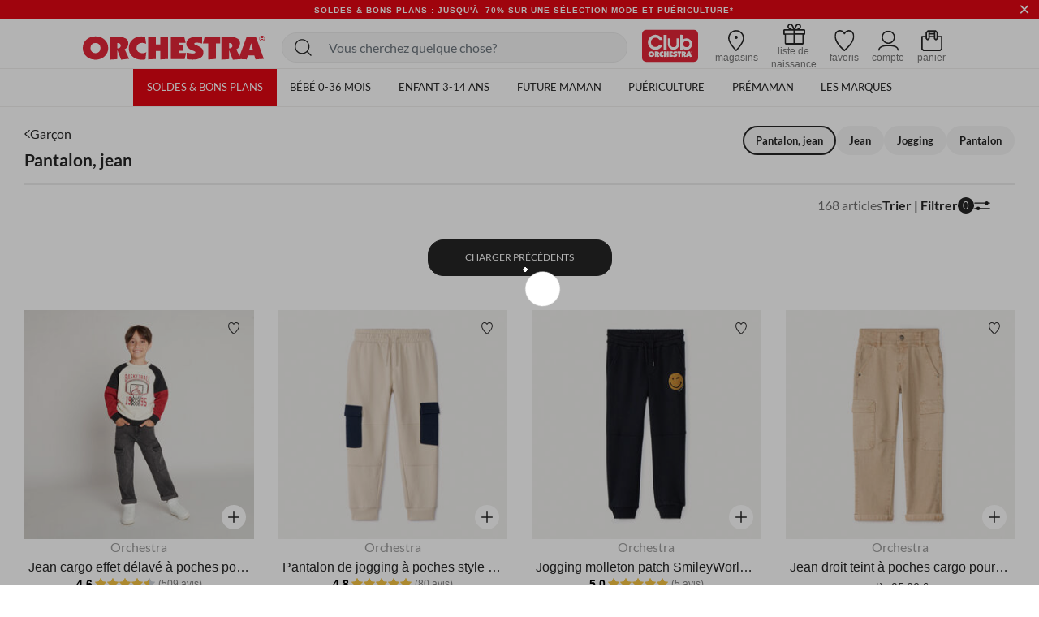

--- FILE ---
content_type: text/html;charset=UTF-8
request_url: https://fr.shop-orchestra.com/fr/mode/garcon/salopette-jean-pantalon/?start=48&sz=24
body_size: 35722
content:
<!DOCTYPE html>
<html lang="fr">
<head>
<!-- Inclusion du script AB Tasty -->


    <script type="text/javascript" src="https://try.abtasty.com/17a22f1eb748fbc4dfb166b593cd728c.js"></script>


<!--[if gt IE 9]><!-->
<script defer type="text/javascript" src="/on/demandware.static/Sites-FR-Site/-/fr_FR/v1767888231770/js/main.js"></script>

    <script defer type="text/javascript" src="/on/demandware.static/Sites-FR-Site/-/fr_FR/v1767888231770/js/search.js"
        
        >
    </script>

    <script defer type="text/javascript" src="/on/demandware.static/Sites-FR-Site/-/fr_FR/v1767888231770/js/productReviews.js"
        
        >
    </script>


<!--<![endif]-->

<meta charset=UTF-8>

<meta http-equiv="x-ua-compatible" content="ie=edge">

<meta name="viewport" content="width=device-width, initial-scale=1">


<title>
    Pantalon pour garçon, de 2 à 14 ans | Orchestra
</title>

<meta name="description"
    content="Vente en ligne de Pantalons, Sarouels, Salopettes sur Orchestra. D&eacute;couvrez une gamme mode et tendance de Pantalons, Sarouels, Salopettes pour Gar&ccedil;on" />

<meta http-equiv="Cache-control" content="public" />





<!-- FAVICON -->
<link rel="icon" href="/on/demandware.static/Sites-FR-Site/-/default/dwd7165d0e/images/favicon.ico" />

<!--
<link rel="icon" type="image/png" href="/on/demandware.static/Sites-FR-Site/-/default/dwfacdf88b/images/favicons/favicon-196x196.png" sizes="196x196" />
<link rel="icon" type="image/png" href="/on/demandware.static/Sites-FR-Site/-/default/dwb9d27dc9/images/favicons/favicon-96x96.png" sizes="96x96" />
<link rel="icon" type="image/png" href="/on/demandware.static/Sites-FR-Site/-/default/dw8a8a4125/images/favicons/favicon-32x32.png" sizes="32x32" />
<link rel="icon" type="image/png" href="/on/demandware.static/Sites-FR-Site/-/default/dwd58a1c22/images/favicons/favicon-16x16.png" sizes="16x16" />
<link rel="icon" type="image/png" href="/on/demandware.static/Sites-FR-Site/-/default/dw46430e02/images/favicons/favicon-128.png" sizes="128x128" />
-->


<link rel="stylesheet" href="/on/demandware.static/Sites-FR-Site/-/fr_FR/v1767888231770/css/global.css" />

    <link rel="stylesheet" href="/on/demandware.static/Sites-FR-Site/-/fr_FR/v1767888231770/css/search.css"  />



    <meta name="google-site-verification" content="_1ah00R2h0rdzMrYUJK9FMhDVv2z4DrLjNpw8FxIw7E" />





<link rel="stylesheet" href="/on/demandware.static/Sites-FR-Site/-/fr_FR/v1767888231770/css/bis.css" />
<script defer src="/on/demandware.static/Sites-FR-Site/-/fr_FR/v1767888231770/js/bis.js"></script>
<input type="hidden" id="bis-button-data" data-url="/on/demandware.store/Sites-FR-Site/fr_FR/BackInStock-ProdInfo" data-is-sfra="true" data-customerid=""/>

<!-- Marketing Cloud Analytics -->
<script type="text/javascript" src="//100009348.collect.igodigital.com/collect.js"></script>
<!-- End Marketing Cloud Analytics -->



<link rel="stylesheet" href="/on/demandware.static/Sites-FR-Site/-/fr_FR/v1767888231770/css/skin/skin.css" />


    <link rel="canonical" href="https://fr.shop-orchestra.com/fr/mode/garcon/salopette-jean-pantalon/?start=48&amp;sz=24" />


    <link rel="prev" href="https://fr.shop-orchestra.com/fr/mode/garcon/salopette-jean-pantalon/?start=24&amp;sz=24" />


    <link rel="next" href="https://fr.shop-orchestra.com/fr/mode/garcon/salopette-jean-pantalon/?start=72&amp;sz=24" />




<!-- Inclusion du script GTM -->

    
    <script>
        window.GTMConstants = {"PAGE_CATEGORY_DEFAULT":"Other","PAGE_CATEGORY_PDP":"product","PAGE_CATEGORY_SEARCH":"searchresults","PAGE_CATEGORY_CATEGORY":"categorie","PAGE_CATEGORY_CHECKOUT":"checkout","PAGE_CATEGORY_LOGIN":"authentication","PAGE_CATEGORY_ACCOUNT":"compte client","PAGE_CATEGORY_WISHLIST":"mywishlist","PAGE_CATEGORY_CONFIRM":"orderconfirmation","PAGE_CATEGORY_NEWSLETTER":"newsletter","PAGE_CATEGORY_CLUBCARD":"club-orchestra","ECOMM_PAGE_TYPE_CART":"cart","ECOMM_PAGE_TYPE_HOMEPAGE":"homepage","ECOMM_PAGE_TYPE_CTS":"cts","ECOMM_PAGE_TYPE_YWL":"ywl","ECOMM_PAGE_TYPE_SEARCHRESULTS":"searchresults","ECOMM_PAGE_TYPE_UNIVERS":"univers","ECOMM_PAGE_TYPE_PANIER":"panier","ECOMM_PAGE_TYPE_THEME":"theme","ECOMM_PAGE_TYPE_STORELOCATOR":"storelocator","ECOMM_PAGE_TYPE_CLUBCARD":"carte club","ECOMM_PAGE_TYPE_LOGIN":"login","ECOMM_PAGE_TYPE_GUIDE":"le guide","ECOMM_PAGE_TYPE_BLOG":"blog","EVENT_TYPE_LOAD":"gtm.load","EVENT_TYPE_DOM":"gtm.dom","EVENT_TYPE_DETAILS":"detail","EVENT_TYPE_ADD_TO_CART":"addToCart","EVENT_TYPE_REMOVE_FROM_CART":"removeFromCart","EVENT_TYPE_WISHLIST":"add_to_wishlist","EVENT_TYPE_PRODUCT_CLICK":"productClick","EVENT_TYPE_PURCHASE":"purchase","EVENT_TYPE_NEWSLETTER":"newsletter","EVENT_TYPE_PRODUCT_DISPLAY":"impression","EVENT_TYPE_CHECKOUT":"checkout","EVENT_TYPE_CHECKOUT_OPTION":"checkout_option","EVENT_TYPE_SUBSCRIPTION":"subscription","EVENT_TYPE_ACCOUNT_CREATION":"creation compte","EVENT_TYPE_OPEN_FILTERS":"open_filters","EVENT_TYPE_CLOSE_FILTERS":"close_filters","CLIENT_WITHOUT_ACCOUNT":"NOIN","CLIENT_WITH_ACCOUNT":"CPPF","CLIENT_NEWSLETTER":"INRL","CLIENT_CLUB":"client_club","CLIENT_CLUB_EXPIRED":"client_club_expired","CLIENT_WEB":"client_web","CLIENT_PROSPECT":"client_prospect","DEVICE_TABLET":"Tablet","DEVICE_MOBILE":"Mobile","DEVICE_DESKTOP":"Desktop","DEVICE_APP_ANDROID":"App_Android","DEVICE_APP_IOS":"App_iOS","ENVIRONMENT_WEB":"Web","ENVIRONMENT_ANDROID":"Android","ENVIRONMENT_IOS":"IOS","ENVIRONMENT_OTHER":"Autre","LOCATION_INSCRIPTION":"creation compte","LOCATION_PREFERENCES":"changement préférences de contact","LOCATION_FOOTER":"footer","PAYMENT_METHOD_CREDIT_CARD":"CB","PAYMENT_METHOD_GIFT_CERTIFICATE":"Carte cadeau","PAYMENT_METHOD_BANK_TRANSFER":"Transfert bancaire","PAYMENT_METHOD_ANDROID":"Android Pay","PAYMENT_METHOD_APPLE":"Apple Pay","CLUB_CARD":"carteClub","NO_CLUB_CARD":"sansCarteClub","ERROR_EVENT":"error.page","ERROR_PAGETYPE":"erreur","ERROR_400":"La syntaxe de la requête est erronée.","ERROR_401":"Une authentification est nécessaire pour accéder à la ressource.","ERROR_403":"Accès refusé.","ERROR_404":"Ressource non trouvée.","ERROR_410":"La ressource n'est plus disponible et aucune adresse de redirection n’est connue.","ERROR_500":"Erreur interne du serveur."};
        window.CSConstants = {"CS_EMPTY":"","CS_PLP_POPIN_FILTERS":"?cs-popin_filtres","CS_ACCOUNT_LOGIN":"?cs-connexion","CS_ACCOUNT_CREATION":"?cs-creation_de_compte","CS_PLP_POPIN_ADD_TO_CART":"?cs-popin_ajouter_au_panier","CS_CHECKOUT_SHIPPING":"?cs-choix-livraison","CS_CHECKOUT_PAYMENT":"?cs-choix-paiement","CS_CHECKOUT_STEPS":["panier","connexion","livraison","paiement"]};
    </script>

    <script>
    gtmLoadEvent = {"event":"gtm.load","data":{"site":"production","nav":{"langage":"fr_FR","currency":"EUR","device":"Desktop","environment":"Web"},"user":{"statut_adherent":"client_prospect"}}};
</script>

    <script>
        var dataLayer = window.dataLayer || [];
        dataLayer.push(gtmLoadEvent);
        
            dataLayer.push({"event":"impression","ecommerce":{"impressions":[{"name":"Jean cargo effet délavé à poches pour garçon","id":"HGANH5","category":"Rentrée/Mode/Mode enfant/Garçon","price":"27.99","brand":"Orchestra","variant":"Noir","position":1,"dimension11":"3 ans","dimension12":"Textile","dimension13":"HGANH5-NOI-03A","list":"categorie"},{"name":"Pantalon de jogging à poches style cargo pour garçon","id":"HGAOHS","category":"Nouvelle collection/Garçon","price":"19.99","brand":"Orchestra","variant":"Ecru","position":2,"dimension11":"4 ans","dimension12":"Textile","dimension13":"HGAOHS-ECR-04A","list":"categorie"},{"name":"Jogging molleton patch SmileyWorld pour garçon","id":"HGAOO5","category":"Collection/Pantalon, jean/Garçon","price":"19.99","brand":"Orchestra","variant":"Charbon","position":3,"dimension11":"3 ans","dimension12":"Textile","dimension13":"HGAOO5-GRF-03A","list":"categorie"},{"name":"Jean droit teint à poches cargo pour garçon","id":"HGAOS2","category":"Collection/Pantalon, jean/Garçon","price":"25.99","brand":"Orchestra","variant":"Beige","position":4,"dimension11":"3 ans","dimension12":"Textile","dimension13":"HGAOS2-BGM-03A","list":"categorie"},{"name":"Jogging molleton printé à bandes pour garçon","id":"HGAOSL","category":"Collection/SPORTSWEAR/Garçon","price":"17.99","brand":"Orchestra","variant":"Bleu","position":5,"dimension11":"3 ans","dimension12":"Textile","dimension13":"HGAOSL-BLF-03A","list":"categorie"},{"name":"Jogging molleton doublé velours pour garçon","id":"HGAONY","category":"Collection/SPORTSWEAR/Garçon","price":"23.99","brand":"Orchestra","variant":"Caramel","position":6,"dimension11":"3 ans","dimension12":"Textile","dimension13":"HGAONY-MAR-03A","list":"categorie"},{"name":"Jogging molleton effet neps pour garçon","id":"HGAOJX","category":"Nouvelle collection/Garçon","price":"15.99","brand":"Orchestra","variant":"Gris chiné","position":7,"dimension11":"3 ans","dimension12":"Textile","dimension13":"HGAOJX-GRM-03A","list":"categorie"},{"name":"Jean en denim doublé avec label fantaisie pour garçon ","id":"HGAOO1","category":"Collection/Pantalon, jean/Garçon","price":"27.99","brand":"Orchestra","variant":"Noir","position":8,"dimension11":"3 ans","dimension12":"Textile","dimension13":"HGAOO1-NOI-03A","list":"categorie"},{"name":"Jogging en molleton slub uni pour garçon","id":"HGAOGK","category":"Rentrée/Mode/Mode enfant/Garçon","price":"9.99","brand":"Orchestra","variant":"Sable","position":9,"dimension11":"3 ans","dimension12":"Textile","dimension13":"HGAOGK-BGM-03A","list":"categorie"},{"name":"Jean droit doublé micropolaire pour garçon","id":"HGAONR","category":"Nouvelle collection/Garçon","price":"29.99","brand":"Orchestra","variant":"Noir","position":10,"dimension11":"3 ans","dimension12":"Textile","dimension13":"HGAONR-NOI-03A","list":"categorie"},{"name":"Pantalon en toile côtelé uni pour garçon ","id":"HGAOH7","category":"Nouvelle collection/Garçon","price":"25.99","brand":"Orchestra","variant":"Bleu marine ","position":11,"dimension11":"3 ans","dimension12":"Textile","dimension13":"HGAOH7-BLF-03A","list":"categorie"},{"name":"Pantalon slim en twill effet crinkle pour garçon","id":"HGAL67","category":"Collection/Best Prices/Garçon","price":"13.99","brand":"Orchestra","variant":"Noir","position":12,"dimension11":"3 ans","dimension12":"Textile","dimension13":"HGAL67-NOI-03A","list":"categorie"},{"name":"Jean droit avec taille élastiquée et rayée pour garçon","id":"HGANY4","category":"Nouvelle collection/Garçon","price":"23.99","brand":"Orchestra","variant":"Bleach","position":13,"dimension11":"3 ans","dimension12":"Textile","dimension13":"HGANY4-BLC-03A","list":"categorie"},{"name":"Pantalon de jogging imprimé Stitch Disney pour garçon ","id":"HGAOI9","category":"Collection/SPORTSWEAR/Garçon","price":"17.99","brand":"Orchestra","variant":"Ecru","position":14,"dimension11":"3 ans","dimension12":"Textile","dimension13":"HGAOI9-ECR-03A","list":"categorie"},{"name":"Lot de 3 joggings molleton fantaisie pour garçon","id":"HGAOLA","category":"Collection/test/textile","price":"35.99","brand":"Orchestra","variant":"Multicolore","position":15,"dimension11":"3 ans","dimension12":"Textile","dimension13":"HGAOLA-MAR-03A","list":"categorie"},{"name":"Pantalon cargo style parachute à poches pour garçon","id":"HGANNF","category":"Collection/Pantalon, jean","price":"27.99","brand":"Orchestra","variant":"Kaki","position":16,"dimension11":"3 ans","dimension12":"Textile","dimension13":"HGANNF-VEF-03A","list":"categorie"},{"name":"Jean inspiration cargo uni gris pour garçon ","id":"HGAOKR","category":"Collection/test/textile","price":"23.99","brand":"Orchestra","variant":"Gris foncé ","position":17,"dimension11":"3 ans","dimension12":"Textile","dimension13":"HGAOKR-GRF-03A","list":"categorie"},{"name":"Pantalon de jogging en molleton chiné pour enfant garçon","id":"HGALD1","category":"Collection/Best Prices/Garçon","price":"9.99","brand":"Orchestra","variant":"Noir","position":18,"dimension11":"3 ans","dimension12":"Textile","dimension13":"HGALD1-NOI-03A","list":"categorie"},{"name":"Jogging en molleton piqué avec motif 3D pour garçon","id":"HGAOGD","category":"Collection/test/textile","price":"17.99","brand":"Orchestra","variant":"Turquoise","position":19,"dimension11":"3 ans","dimension12":"Textile","dimension13":"HGAOGD-VEF-03A","list":"categorie"},{"name":"Jogging milano à poches zippées pour garçon","id":"HGAOOA","category":"Enfant/Garçon/Vêtements/Pantalons,jeans,joggings/Pantalons de jogging","price":"17.99","brand":"Orchestra","variant":"Gris foncé","position":20,"dimension11":"3 ans","dimension12":"Textile","dimension13":"HGAOOA-GRF-03A","list":"categorie"},{"name":"Jogging molleton printé à bandes pour garçon","id":"HGAOSL","category":"Collection/SPORTSWEAR/Garçon","price":"17.99","brand":"Orchestra","variant":"Turquoise","position":21,"dimension11":"3 ans","dimension12":"Textile","dimension13":"HGAOSL-VEM-03A","list":"categorie"},{"name":"Jean droit à motif en relief pour garçon","id":"HGAOQ4","category":"Collection/Pantalon, jean/Garçon","price":"23.99","brand":"Orchestra","variant":"Bleu","position":22,"dimension11":"3 ans","dimension12":"Textile","dimension13":"HGAOQ4-BLM-03A","list":"categorie"},{"name":"Jogging molleton avec animal ludique pour garçon","id":"HGAOKS","category":"Enfant/Garçon/Vêtements/Pantalons,jeans,joggings/Pantalons de jogging","price":"17.99","brand":"Orchestra","variant":"Chocolat","position":23,"dimension11":"3 ans","dimension12":"Textile","dimension13":"HGAOKS-MAF-03A","list":"categorie"},{"name":"Jean droit en denim uni surteint pour garçon","id":"HGAOIO","category":"Nouvelle collection/Garçon","price":"23.99","brand":"Orchestra","variant":"Beige","position":24,"dimension11":"3 ans","dimension12":"Textile","dimension13":"HGAOIO-BGM-03A","list":"categorie"}]}});
        
            dataLayer.push({"event":"gtm.load","categorypage":"pantalons-garcon","pagetype":"categorie"});
        
    </script>
    
    
        <!-- Google Tag Manager site-specific -->
        <script>
            (function(w,d,s,l,i){w[l]=w[l]||[];w[l].push({'gtm.start':
            new Date().getTime(),event:'gtm.js'});var f=d.getElementsByTagName(s)[0],
            j=d.createElement(s),dl=l!='dataLayer'?'&l='+l:'';j.async=true;j.src=
            'https://metrics.shop-orchestra.com/v8kvqv83dwvzzmu.js?aw='+i.replace(/^GTM-/, '')+dl;f.parentNode.insertBefore(j,f);
            })(window,document,'script','dataLayer','GTM-5GNCCTS');
        </script>
        <!-- End Google Tag Manager -->
    

    <!-- Google Tag Manager - ToHero AGEC -->
    
    
    
    <!-- End Google Tag Manager -->









<script type="text/javascript">//<!--
/* <![CDATA[ (head-active_data.js) */
var dw = (window.dw || {});
dw.ac = {
    _analytics: null,
    _events: [],
    _category: "",
    _searchData: "",
    _anact: "",
    _anact_nohit_tag: "",
    _analytics_enabled: "true",
    _timeZone: "Europe/Paris",
    _capture: function(configs) {
        if (Object.prototype.toString.call(configs) === "[object Array]") {
            configs.forEach(captureObject);
            return;
        }
        dw.ac._events.push(configs);
    },
	capture: function() { 
		dw.ac._capture(arguments);
		// send to CQ as well:
		if (window.CQuotient) {
			window.CQuotient.trackEventsFromAC(arguments);
		}
	},
    EV_PRD_SEARCHHIT: "searchhit",
    EV_PRD_DETAIL: "detail",
    EV_PRD_RECOMMENDATION: "recommendation",
    EV_PRD_SETPRODUCT: "setproduct",
    applyContext: function(context) {
        if (typeof context === "object" && context.hasOwnProperty("category")) {
        	dw.ac._category = context.category;
        }
        if (typeof context === "object" && context.hasOwnProperty("searchData")) {
        	dw.ac._searchData = context.searchData;
        }
    },
    setDWAnalytics: function(analytics) {
        dw.ac._analytics = analytics;
    },
    eventsIsEmpty: function() {
        return 0 == dw.ac._events.length;
    }
};
/* ]]> */
// -->
</script>
<script type="text/javascript">//<!--
/* <![CDATA[ (head-cquotient.js) */
var CQuotient = window.CQuotient = {};
CQuotient.clientId = 'aaru-FR';
CQuotient.realm = 'AARU';
CQuotient.siteId = 'FR';
CQuotient.instanceType = 'prd';
CQuotient.locale = 'fr_FR';
CQuotient.fbPixelId = '__UNKNOWN__';
CQuotient.activities = [];
CQuotient.cqcid='';
CQuotient.cquid='';
CQuotient.cqeid='';
CQuotient.cqlid='';
CQuotient.apiHost='api.cquotient.com';
/* Turn this on to test against Staging Einstein */
/* CQuotient.useTest= true; */
CQuotient.useTest = ('true' === 'false');
CQuotient.initFromCookies = function () {
	var ca = document.cookie.split(';');
	for(var i=0;i < ca.length;i++) {
	  var c = ca[i];
	  while (c.charAt(0)==' ') c = c.substring(1,c.length);
	  if (c.indexOf('cqcid=') == 0) {
		CQuotient.cqcid=c.substring('cqcid='.length,c.length);
	  } else if (c.indexOf('cquid=') == 0) {
		  var value = c.substring('cquid='.length,c.length);
		  if (value) {
		  	var split_value = value.split("|", 3);
		  	if (split_value.length > 0) {
			  CQuotient.cquid=split_value[0];
		  	}
		  	if (split_value.length > 1) {
			  CQuotient.cqeid=split_value[1];
		  	}
		  	if (split_value.length > 2) {
			  CQuotient.cqlid=split_value[2];
		  	}
		  }
	  }
	}
}
CQuotient.getCQCookieId = function () {
	if(window.CQuotient.cqcid == '')
		window.CQuotient.initFromCookies();
	return window.CQuotient.cqcid;
};
CQuotient.getCQUserId = function () {
	if(window.CQuotient.cquid == '')
		window.CQuotient.initFromCookies();
	return window.CQuotient.cquid;
};
CQuotient.getCQHashedEmail = function () {
	if(window.CQuotient.cqeid == '')
		window.CQuotient.initFromCookies();
	return window.CQuotient.cqeid;
};
CQuotient.getCQHashedLogin = function () {
	if(window.CQuotient.cqlid == '')
		window.CQuotient.initFromCookies();
	return window.CQuotient.cqlid;
};
CQuotient.trackEventsFromAC = function (/* Object or Array */ events) {
try {
	if (Object.prototype.toString.call(events) === "[object Array]") {
		events.forEach(_trackASingleCQEvent);
	} else {
		CQuotient._trackASingleCQEvent(events);
	}
} catch(err) {}
};
CQuotient._trackASingleCQEvent = function ( /* Object */ event) {
	if (event && event.id) {
		if (event.type === dw.ac.EV_PRD_DETAIL) {
			CQuotient.trackViewProduct( {id:'', alt_id: event.id, type: 'raw_sku'} );
		} // not handling the other dw.ac.* events currently
	}
};
CQuotient.trackViewProduct = function(/* Object */ cqParamData){
	var cq_params = {};
	cq_params.cookieId = CQuotient.getCQCookieId();
	cq_params.userId = CQuotient.getCQUserId();
	cq_params.emailId = CQuotient.getCQHashedEmail();
	cq_params.loginId = CQuotient.getCQHashedLogin();
	cq_params.product = cqParamData.product;
	cq_params.realm = cqParamData.realm;
	cq_params.siteId = cqParamData.siteId;
	cq_params.instanceType = cqParamData.instanceType;
	cq_params.locale = CQuotient.locale;
	
	if(CQuotient.sendActivity) {
		CQuotient.sendActivity(CQuotient.clientId, 'viewProduct', cq_params);
	} else {
		CQuotient.activities.push({activityType: 'viewProduct', parameters: cq_params});
	}
};
/* ]]> */
// -->
</script>
<!-- Demandware Apple Pay -->

<style type="text/css">ISAPPLEPAY{display:inline}.dw-apple-pay-button,.dw-apple-pay-button:hover,.dw-apple-pay-button:active{background-color:black;background-image:-webkit-named-image(apple-pay-logo-white);background-position:50% 50%;background-repeat:no-repeat;background-size:75% 60%;border-radius:5px;border:1px solid black;box-sizing:border-box;margin:5px auto;min-height:30px;min-width:100px;padding:0}
.dw-apple-pay-button:after{content:'Apple Pay';visibility:hidden}.dw-apple-pay-button.dw-apple-pay-logo-white{background-color:white;border-color:white;background-image:-webkit-named-image(apple-pay-logo-black);color:black}.dw-apple-pay-button.dw-apple-pay-logo-white.dw-apple-pay-border{border-color:black}</style>


    
        <script type="application/ld+json">
            [{"@context":"https://schema.org","@type":"BreadcrumbList","itemListElement":[{"@type":"ListItem","position":1,"name":"Orchestra","item":"https://fr.shop-orchestra.com/"},{"@type":"ListItem","position":2,"name":"MODE","item":"https://fr.shop-orchestra.com/fr/mode/"},{"@type":"ListItem","position":3,"name":"Garçon","item":"https://fr.shop-orchestra.com/fr/mode/garcon/"},{"@type":"ListItem","position":4,"name":"Salopette,jean,pantalon","item":"https://fr.shop-orchestra.com/fr/mode/garcon/salopette-jean-pantalon/"}]},{"@context":"https://schema.org","@type":"Organization","name":"Orchestra","logo":"https://fr.shop-orchestra.com/on/demandware.static/Sites-FR-Site/-/default/dw7ea4b0fe/images/logo-orchestra-header.svg","url":"https://fr.shop-orchestra.com/","hasMemberProgram":{"@type":"MemberProgram","name":"Club Orchestra","description":"Jusqu'à -50% sur toute l'année","url":"https://fr.shop-orchestra.com/fr/club-orchestra.html","hasTiers":{"@type":"MemberProgramTier","name":"club","url":"https://fr.shop-orchestra.com/fr/club-orchestra.html","hasTierBenefit":["https://schema.org/TierBenefitLoyaltyPrice"]}}},{"@context":"http://schema.org/","@type":"ItemList","itemListElement":[{"@type":"ListItem","position":1,"url":"https://fr.shop-orchestra.com/fr/enfant/garcon/vetements/pantalons-jeans-joggings/jeans/jean-cargo-effet-delave-a-poches-pour-garcon-HGANH5%2DNOI%2D03A.html"},{"@type":"ListItem","position":2,"url":"https://fr.shop-orchestra.com/fr/enfant/garcon/vetements/pantalons-jeans-joggings/pantalons-de-jogging/pantalon-de-jogging-a-poches-style-cargo-pour-garcon-HGAOHS%2DECR%2D04A.html"},{"@type":"ListItem","position":3,"url":"https://fr.shop-orchestra.com/fr/enfant/garcon/vetements/pantalons-jeans-joggings/pantalons-de-jogging/jogging-molleton-patch-smileyworld-pour-garcon-HGAOO5.html"},{"@type":"ListItem","position":4,"url":"https://fr.shop-orchestra.com/fr/enfant/garcon/vetements/pantalons-jeans-joggings/jeans/jean-droit-teint-a-poches-cargo-pour-garcon-HGAOS2%2DBGM%2D03A.html"},{"@type":"ListItem","position":5,"url":"https://fr.shop-orchestra.com/fr/enfant/garcon/vetements/pantalons-jeans-joggings/pantalons-de-jogging/jogging-molleton-printe-a-bandes-pour-garcon-HGAOSL%2DBLF%2D03A.html"},{"@type":"ListItem","position":6,"url":"https://fr.shop-orchestra.com/fr/enfant/garcon/vetements/pantalons-jeans-joggings/pantalons-de-jogging/jogging-molleton-double-velours-pour-garcon-HGAONY.html"},{"@type":"ListItem","position":7,"url":"https://fr.shop-orchestra.com/fr/enfant/garcon/vetements/pantalons-jeans-joggings/pantalons-de-jogging/jogging-molleton-effet-neps-pour-garcon-HGAOJX.html"},{"@type":"ListItem","position":8,"url":"https://fr.shop-orchestra.com/fr/enfant/garcon/vetements/pantalons-jeans-joggings/jeans/jean-en-denim-double-avec-label-fantaisie-pour-garcon--HGAOO1.html"},{"@type":"ListItem","position":9,"url":"https://fr.shop-orchestra.com/fr/enfant/garcon/vetements/pantalons-jeans-joggings/pantalons-de-jogging/jogging-en-molleton-slub-uni-pour-garcon-HGAOGK%2DBGM%2D03A.html"},{"@type":"ListItem","position":10,"url":"https://fr.shop-orchestra.com/fr/enfant/garcon/vetements/pantalons-jeans-joggings/jeans/jean-droit-double-micropolaire-pour-garcon-HGAONR.html"},{"@type":"ListItem","position":11,"url":"https://fr.shop-orchestra.com/fr/enfant/garcon/vetements/pantalons-jeans-joggings/pantalons/pantalon-en-toile-cotele-uni-pour-garcon--HGAOH7%2DBLF%2D03A.html"},{"@type":"ListItem","position":12,"url":"https://fr.shop-orchestra.com/fr/enfant/garcon/vetements/pantalons-jeans-joggings/pantalons/pantalon-slim-en-twill-effet-crinkle-pour-garcon-HGAL67%2DNOI%2D03A.html"},{"@type":"ListItem","position":13,"url":"https://fr.shop-orchestra.com/fr/enfant/garcon/vetements/pantalons-jeans-joggings/jeans/jean-droit-avec-taille-elastiquee-et-rayee-pour-garcon-HGANY4%2DBLC%2D03A.html"},{"@type":"ListItem","position":14,"url":"https://fr.shop-orchestra.com/fr/enfant/garcon/vetements/pantalons-jeans-joggings/pantalons-de-jogging/pantalon-de-jogging-imprime-stitch-disney-pour-garcon--HGAOI9.html"},{"@type":"ListItem","position":15,"url":"https://fr.shop-orchestra.com/fr/enfant/garcon/vetements/pantalons-jeans-joggings/pantalons-de-jogging/lot-de-3-joggings-molleton-fantaisie-pour-garcon-HGAOLA.html"},{"@type":"ListItem","position":16,"url":"https://fr.shop-orchestra.com/fr/enfant/garcon/vetements/pantalons-jeans-joggings/pantalons/pantalon-cargo-style-parachute-a-poches-pour-garcon-HGANNF%2DVEF%2D03A.html"},{"@type":"ListItem","position":17,"url":"https://fr.shop-orchestra.com/fr/enfant/garcon/vetements/pantalons-jeans-joggings/jeans/jean-inspiration-cargo-uni-gris-pour-garcon--HGAOKR.html"},{"@type":"ListItem","position":18,"url":"https://fr.shop-orchestra.com/fr/enfant/garcon/vetements/pantalons-jeans-joggings/pantalons-de-jogging/pantalon-de-jogging-en-molleton-chine-pour-enfant-garcon-HGALD1%2DNOI%2D03A.html"},{"@type":"ListItem","position":19,"url":"https://fr.shop-orchestra.com/fr/enfant/garcon/vetements/pantalons-jeans-joggings/pantalons-de-jogging/jogging-en-molleton-pique-avec-motif-3d-pour-garcon-HGAOGD.html"},{"@type":"ListItem","position":20,"url":"https://fr.shop-orchestra.com/fr/enfant/garcon/vetements/pantalons-jeans-joggings/pantalons-de-jogging/jogging-milano-a-poches-zippees-pour-garcon-HGAOOA.html"},{"@type":"ListItem","position":21,"url":"https://fr.shop-orchestra.com/fr/enfant/garcon/vetements/pantalons-jeans-joggings/pantalons-de-jogging/jogging-molleton-printe-a-bandes-pour-garcon-HGAOSL%2DVEM%2D03A.html"},{"@type":"ListItem","position":22,"url":"https://fr.shop-orchestra.com/fr/enfant/garcon/vetements/pantalons-jeans-joggings/jeans/jean-droit-a-motif-en-relief-pour-garcon-HGAOQ4.html"},{"@type":"ListItem","position":23,"url":"https://fr.shop-orchestra.com/fr/enfant/garcon/vetements/pantalons-jeans-joggings/pantalons-de-jogging/jogging-molleton-avec-animal-ludique-pour-garcon-HGAOKS%2DMAF%2D03A.html"},{"@type":"ListItem","position":24,"url":"https://fr.shop-orchestra.com/fr/enfant/garcon/vetements/pantalons-jeans-joggings/jeans/jean-droit-en-denim-uni-surteint-pour-garcon-HGAOIO%2DBGM%2D03A.html"}]}]
        </script>
    


</head>
<body>

    
        <!-- Google Tag Manager (noscript) -->
        <noscript>

            <iframe src="https://metrics.shop-orchestra.com/ns.html?id=GTM-5GNCCTS" height="0" width="0" style="display:none;visibility:hidden"
            ></iframe>

        </noscript>
        <!-- End Google Tag Manager (noscript) -->
    

    <!-- Google Tag Manager (noscript) - ToHero AGEC -->
    
    
    
    <!-- End Google Tag Manager (noscript) -->






<!-- SFRA Gift Registry -->

<!-- Orchestra Birth List -->

<div class="page" data-action="Search-Show" data-querystring="cgid=pantalons-garcon&amp;start=48&amp;sz=24" >

<header class="site-header search-show">
    <div class="header-banner slide-up is-hidden">
        <div class="container-fluid">
            <div class="d-flex justify-content-between">
                <div class="d-none d-lg-block"></div>
                <div class="content">
                    
	 


	<div class="html-slot-container">
    
        
            <!-- DEBUT CSS -->
<style>
   .carousel-inner a:hover {
      text-decoration: none;
   }

   .header-banner {
      display: flex;
      align-items: center;
      background-color: #e30713;
      font-size: 10px;
      letter-spacing: 1px;
      font-weight: 800;
   }

   .header-banner .close-button .close {
      background-color: #e30713;
      color: #FFF;
   }

   .header-banner div:nth-child(1) {
      align-items: center;
   }

   .color-her {
      color: #FFF;
   }

   .color-her:hover {
      color: #FFF;
   }

   .text-underline {
      text-decoration: underline;
   }

   .close {
      text-shadow: none;
   }

   .header-banner .content {
      width: 100%;
   }

   .header-banner sup {
      top: -.25em;
   }

   @media screen and (max-width: 768px) {
      .header-banner {
         height: 2.6rem;
      }
   }

   @media screen and (max-width: 480px) {
      .header-banner {
         /* height: 2rem; */
         font-size: 9px;
         letter-spacing: 0;
      }
   }
</style>
<!-- FIN CSS -->
<div id="globalheaderDiv" class="carousel slide" data-ride="carousel">
   <div class="carousel-inner">
      <div class="carousel-item h-auto active">
         <a href="https://fr.shop-orchestra.com/fr/soldes/"
            class="text-center color-her text-uppercase px-5 px-md-0 d-block">Soldes & Bons plans :  Jusqu'à -70% sur une sélection mode et puériculture*</a>
      </div>
      <div class="carousel-item h-auto">
         <a href="/fr/liste-de-naissance-orchestra.html" class="text-center color-her text-uppercase px-5 px-md-0 d-block">NOUVEAU : PRENEZ RENDEZ-VOUS POUR CRÉER VOTRE LISTE DE NAISSANCE EN MAGASIN</a>
     </div>
   </div>
</div>
        
    
</div>
 
	
                </div>
                <div class="close-button">
                    <button type="button" class="close" aria-label="Close">
                        <span aria-hidden="true">
                            &times;
                        </span>
                    </button>
                </div>
            </div>
        </div>
    </div>
    <nav role="navigation" id="navigation" class="navigation">
        <div class="header">
            <div class="row m-0">
                <div class="col-12 p-0">
                    <div class="navbar-header px-2 px-xl-0 center_xxxl">
                        <div class="logo-desktop">
                            <button class="navbar-toggler d-xl-none pl-0" type="button" aria-controls="sg-navbar-collapse" aria-expanded="false" aria-label="Toggle navigation">
                                <i class="toggle-menu-mobile icon-menu-burger"></i>
                                <span class="sr-only hidden-lg-down">
                                    Menu
                                </span>
                            </button>
                            
                            
                                <div class="navbar-header brand hide-on-sticked-mobile aling-items-center">
                                    <span class="logo-home brand-logo link-cbo  d-flex aling-items-center" data-cbo="aHR0cHM6Ly9mci5zaG9wLW9yY2hlc3RyYS5jb20=" title="Orchestra Accueil">
                                        <img src="https://fr.shop-orchestra.com/on/demandware.static/-/Library-Sites-OrchestraSharedLibrary/default/dwd2d56c73/logo-orchestra-header.svg" alt="Logo Orchestra">
<!--<img src="https://fr.shop-orchestra.com/on/demandware.static/-/Library-Sites-OrchestraSharedLibrary/default/dw71ace8d1/logo-orchestra-noel.svg" alt="Logo Orchestra">-->
<!-- <img src="https://fr.shop-orchestra.com/on/demandware.static/-/Library-Sites-OrchestraSharedLibrary/default/dw27d9cd8c/logo-orchestra-octobre_rose.svg" alt="Logo Orchestra"> -->
                                    </span>
                                </div>
                            
                            <div class="show-on-sticked-mobile search-mobile">
                                <div class="site-search">
    <form role="search"
        action="/fr/search"
        method="get"
        name="simpleSearch"
        class="m-0"
    >
        <input class="form-control search-field general-search-input"
            type="text"
            name="q"
            value=""
            placeholder="Vous cherchez quelque chose?"
            data-placeholder1="Vous cherchez quelque chose?"
            data-placeholder2="Rechercher"
            role="combobox"
            aria-describedby="search-assistive-text"
            aria-haspopup="listbox"
            aria-owns="search-results"
            aria-expanded="false"
            aria-autocomplete="list"
            aria-activedescendant=""
            aria-controls="search-results"
            aria-label="Saisir un mot cl&eacute; ou un num&eacute;ro d''article"
            autocomplete="off" />
        <button type="reset" name="reset-button" class="reset-button d-none" aria-label="Effacer les mots cl&eacute;s recherch&eacute;s">
            <i class="fa icon-close" aria-hidden="true"></i>
        </button>
        <button type="submit" name="search-button" class="search-submit" aria-label="Rechercher ces mots cl&eacute;s">
            <i class="fa icon-recherche" aria-hidden="true"></i>
        </button>
        <input type="hidden" value="fr_FR" name="lang">
    </form>
</div>

                            </div>
                        </div>
                        <div class="p-0 hidden-lg-down search-desktop">
                            <div class="d-flex align-items-center justify-content-center h-100">
                                <div class="search w-100">
                                    <div class="site-search">
    <form role="search"
        action="/fr/search"
        method="get"
        name="simpleSearch"
        class="m-0"
    >
        <input class="form-control search-field general-search-input"
            type="text"
            name="q"
            value=""
            placeholder="Vous cherchez quelque chose?"
            data-placeholder1="Vous cherchez quelque chose?"
            data-placeholder2="Rechercher"
            role="combobox"
            aria-describedby="search-assistive-text"
            aria-haspopup="listbox"
            aria-owns="search-results"
            aria-expanded="false"
            aria-autocomplete="list"
            aria-activedescendant=""
            aria-controls="search-results"
            aria-label="Saisir un mot cl&eacute; ou un num&eacute;ro d''article"
            autocomplete="off" />
        <button type="reset" name="reset-button" class="reset-button d-none" aria-label="Effacer les mots cl&eacute;s recherch&eacute;s">
            <i class="fa icon-close" aria-hidden="true"></i>
        </button>
        <button type="submit" name="search-button" class="search-submit" aria-label="Rechercher ces mots cl&eacute;s">
            <i class="fa icon-recherche" aria-hidden="true"></i>
        </button>
        <input type="hidden" value="fr_FR" name="lang">
    </form>
</div>

                                </div>
                            </div>
                        </div>
                        <div class="p-1">
                            <div class="h-100 search-picto">
                                <div class="header-icon-wrapper header-card-club">
                                    <a class="d-flex header-card-club__link" href="/fr/club-orchestra.html">
                                        <i class="fa icon-ico-club icon-picto-header" aria-hidden="true"></i>
                                        <span class="sr-only" aria-hidden="true">
                                            Ma Carte Club
                                        </span>
                                    </a>
                                </div>
                                <div class="header-icon-wrapper header-store-locator hidden-sm-down">
                                    <a href="/fr/stores" class="text-decoration-none d-flex flex-column align-items-center">
                                        <i class="fa icon-ico-shopfinder icon-picto-header" aria-hidden="true"></i>
                                        <span class="icon-text hidden-lg-down" aria-hidden="true">
                                            magasins
                                        </span>
                                    </a>
                                </div>
                                
                                    <div class="header-icon-wrapper header-birth-list hidden-sm-down">
                                        <a href="/fr/liste-de-naissance-orchestra.html" class="text-decoration-none d-flex flex-column align-items-center">
                                            <i class="fa icon-ico_ln icon-picto-header" aria-hidden="true"></i>
                                            <span class="icon-text hidden-lg-down" aria-hidden="true">
                                                liste de naissance
                                            </span>
                                        </a>
                                    </div>
                                
                                <div class="header-icon-wrapper header-wish-list" data-items-url="L29uL2RlbWFuZHdhcmUuc3RvcmUvU2l0ZXMtRlItU2l0ZS9mcl9GUi9XaXNobGlzdC1HZXRMaXN0SnNvbg==">

                                    <a href="/fr/wishlist" class="text-decoration-none d-flex flex-column align-items-center header-wish-list__link">
                                        <i class="fa icon-ico-wish icon-picto-header" aria-hidden="true"></i>
                                        <span class="icon-text hidden-lg-down" aria-hidden="true">
                                            favoris
                                        </span>
                                    </a>
                                </div>
                                <div class="header-icon-wrapper header-account">
                                    
    <a href="https://fr.shop-orchestra.com/on/demandware.store/Sites-FR-Site/fr_FR/Login-Show" class="text-decoration-none d-flex flex-column align-items-center">
        <i class="fa icon-ico_account icon-picto-header" aria-hidden="true"></i>
        <span class="user-message" data-isloggedin="false" data-isclubmember="false" aria-hidden="true">
            Connexion
        </span>
        <span class="icon-text hidden-lg-down" aria-hidden="true">
            compte
        </span>
    </a>


                                </div>
                                <div class="header-icon-wrapper minicart" data-action-url="L29uL2RlbWFuZHdhcmUuc3RvcmUvU2l0ZXMtRlItU2l0ZS9mcl9GUi9DYXJ0LU1pbmlDYXJ0U2hvdw==">
                                    <div class="minicart-total hide-link-med">
    <span class="minicart-link cbo text-decoration-none d-flex flex-column align-items-center" data-cbo="aHR0cHM6Ly9mci5zaG9wLW9yY2hlc3RyYS5jb20vZnIvY2FydA==" title="0 articles au panier" aria-label="0 articles au panier" aria-haspopup="true">
        <i class="fa icon-ico_cart icon-picto-header" aria-hidden="true"></i>
        <span class="minicart-quantity d-none">
            0
        </span>
        <span class="icon-text hidden-lg-down" aria-hidden="true">
            panier
        </span>
    </span>
</div>

<div class="minicart-total hide-no-link">
    <i class="fa icon-ico_cart icon-picto-header" aria-hidden="true"></i>
    <span class="minicart-quantity">
        0
    </span>
</div>
<div class="popover popover-bottom"></div>

                                </div>
                            </div>
                        </div>
                    </div>
                </div>
            </div>
        </div>
        <div data-action="L29uL2RlbWFuZHdhcmUuc3RvcmUvU2l0ZXMtRlItU2l0ZS9mcl9GUi9QYWdlLUhlYWRlck1lbnU/Y3VycmVudENhdGVnb3J5SUQ9cGFudGFsb25zLWdhcmNvbiZyZW5kZXJTdWJDYXQ9dHJ1ZQ==" class="main-menu navbar-toggleable-lg menu-toggleable-left multilevel-dropdown d-none d-xl-block mt-xl-5" id="sg-navbar-collapse">
            

















<nav class="navbar navbar-expand-xl bg-inverse col-12" style="   ">
    <div class="close-menu d-xl-none">
        <div class="d-flex justify-content-between align-items-center">
            
            
                <div class="navbar-mobile-logo">
                    <a class="logo-home brand-logo link-cbo" data-cbo="aHR0cHM6Ly9mci5zaG9wLW9yY2hlc3RyYS5jb20=" title="Orchestra Accueil">
                        <img src="https://fr.shop-orchestra.com/on/demandware.static/-/Library-Sites-OrchestraSharedLibrary/default/dwd2d56c73/logo-orchestra-header.svg" alt="Logo Orchestra">
<!--<img src="https://fr.shop-orchestra.com/on/demandware.static/-/Library-Sites-OrchestraSharedLibrary/default/dw71ace8d1/logo-orchestra-noel.svg" alt="Logo Orchestra">-->
<!-- <img src="https://fr.shop-orchestra.com/on/demandware.static/-/Library-Sites-OrchestraSharedLibrary/default/dw27d9cd8c/logo-orchestra-octobre_rose.svg" alt="Logo Orchestra"> -->
                    </a>
                </div>
            
            <div class="close-button close-button-main">
                <button role="button" aria-label="Fermer le menu">
                    <i class="fa icon-close" aria-hidden="true"></i>
                </button>
            </div>
        </div>
    </div>
    <div class="menu-group" role="navigation">
        <div class="d-xl-none">
            
	 

	
        </div>
        
        <ul class="nav navbar-nav justify-content-center category-level-1 p-0  " role="menu" >
            
                
                    
                    
                        <li class="nav-item dropdown" role="presentation">
                            <a style="--skin-menu-color-2:#FFF; --skin-link-color-3:#FFF; --skin-menu-desktop-bg:#e30713; --skin-menu-mobile-bg:#e30713; " href="/fr/soldes/" id="soldes" class="nav-link dropdown-toggle text-uppercase" role="button" data-toggle="dropdown" aria-haspopup="true" aria-expanded="false" tabindex="0">
                                
                                    <img src="[data-uri]" data-src="/on/demandware.static/-/Sites-orchestra-navigation-fr/default/dw0dbf240c/navigation/soldes-blanc.svg" title="Soldes &amp; Bons plans" alt="Soldes &amp; Bons plans" class="d-xl-none nav-item-icon lazyload"/>
                                
                                <span>
                                    Soldes &amp; Bons plans
                                </span>
                            </a>
                            
                        </li>
                    
                
                    
                    
                        <li class="nav-item dropdown" role="presentation">
                            <a style="    " href="https://fr.shop-orchestra.com/fr/bebe.html" id="bb" class="nav-link dropdown-toggle text-uppercase" role="button" data-toggle="dropdown" aria-haspopup="true" aria-expanded="false" tabindex="0">
                                
                                    <img src="[data-uri]" data-src="/on/demandware.static/-/Sites-orchestra-navigation-fr/default/dwce53b244/navigation/bebe.svg" title="B&eacute;b&eacute; 0-36 mois" alt="B&eacute;b&eacute; 0-36 mois" class="d-xl-none nav-item-icon lazyload"/>
                                
                                <span>
                                    B&eacute;b&eacute; 0-36 mois
                                </span>
                            </a>
                            
                        </li>
                    
                
                    
                    
                        <li class="nav-item dropdown" role="presentation">
                            <a style="    " href="https://fr.shop-orchestra.com/fr/enfant.html" id="enfant" class="nav-link dropdown-toggle text-uppercase" role="button" data-toggle="dropdown" aria-haspopup="true" aria-expanded="false" tabindex="0">
                                
                                    <img src="[data-uri]" data-src="/on/demandware.static/-/Sites-orchestra-navigation-fr/default/dw16cd3851/navigation/enfant.svg" title="Enfant 3-14 ans" alt="Enfant 3-14 ans" class="d-xl-none nav-item-icon lazyload"/>
                                
                                <span>
                                    Enfant 3-14 ans
                                </span>
                            </a>
                            
                        </li>
                    
                
                    
                    
                        <li class="nav-item dropdown" role="presentation">
                            <a style="    " href="https://fr.shop-orchestra.com/fr/future-maman.html" id="fm" class="nav-link dropdown-toggle text-uppercase" role="button" data-toggle="dropdown" aria-haspopup="true" aria-expanded="false" tabindex="0">
                                
                                    <img src="[data-uri]" data-src="/on/demandware.static/-/Sites-orchestra-navigation-fr/default/dw4e3e53dd/navigation/future-maman.svg" title="Future maman" alt="Future maman" class="d-xl-none nav-item-icon lazyload"/>
                                
                                <span>
                                    Future maman
                                </span>
                            </a>
                            
                        </li>
                    
                
                    
                    
                        <li class="nav-item dropdown" role="presentation">
                            <a style="    " href="https://fr.shop-orchestra.com/fr/puericulture.html" id="boutique-puericulture" class="nav-link dropdown-toggle text-uppercase" role="button" data-toggle="dropdown" aria-haspopup="true" aria-expanded="false" tabindex="0">
                                
                                    <img src="[data-uri]" data-src="/on/demandware.static/-/Sites-orchestra-navigation-fr/default/dw0b3fd02e/navigation/puericulture.svg" title="Pu&eacute;riculture" alt="Pu&eacute;riculture" class="d-xl-none nav-item-icon lazyload"/>
                                
                                <span>
                                    Pu&eacute;riculture
                                </span>
                            </a>
                            
                        </li>
                    
                
                    
                    
                        <li class="nav-item dropdown" role="presentation">
                            <a style="--skin-menu-color-2:#262626;    " href="https://fr.shop-orchestra.com/fr/premaman.html" id="menu-premaman" class="nav-link dropdown-toggle text-uppercase" role="button" data-toggle="dropdown" aria-haspopup="true" aria-expanded="false" tabindex="0">
                                
                                    <img src="[data-uri]" data-src="/on/demandware.static/-/Sites-orchestra-navigation-fr/default/dwaa47ad55/navigation/premaman.svg" title="Pr&eacute;maman" alt="Pr&eacute;maman" class="d-xl-none nav-item-icon lazyload"/>
                                
                                <span>
                                    Pr&eacute;maman
                                </span>
                            </a>
                            
                        </li>
                    
                
                    
                    
                        <li class="nav-item dropdown" role="presentation">
                            <a style="--skin-menu-color-2:#262626;    " href="https://fr.shop-orchestra.com/fr/marque.html" id="en-ce-moment-pueri" class="nav-link dropdown-toggle text-uppercase" role="button" data-toggle="dropdown" aria-haspopup="true" aria-expanded="false" tabindex="0">
                                
                                    <img src="[data-uri]" data-src="/on/demandware.static/-/Sites-orchestra-navigation-fr/default/dw105f6a60/navigation/marques.svg" title="Les Marques" alt="Les Marques" class="d-xl-none nav-item-icon lazyload"/>
                                
                                <span>
                                    Les Marques
                                </span>
                            </a>
                            
                        </li>
                    
                
            
            
            <li class="account-nav-item d-xl-none">
                
    
    <div class="content-asset"><!-- dwMarker="content" dwContentID="09bba3f2b4ad913c7b82d94f8d" -->
        <style>
    .main-menu.menu-toggleable-left {margin-top: 0 !important;}
</style>

<ul class="header-mobile-nav list-inline d-xl-none">
    <li class="nav-item mobile-nav-item" role="presentation"><a href="https://fr.shop-orchestra.com/fr/account" title="MON COMPTE" class="nav-link">MON COMPTE</a></li>
    <li class="nav-item mobile-nav-item" role="presentation"><a href="https://fr.shop-orchestra.com/fr/club-orchestra.html" title="LE CLUB" class="nav-link">LE CLUB</a></li>
    <li class="nav-item mobile-nav-item" role="presentation"><a href="https://fr.shop-orchestra.com/fr/liste-de-naissance-orchestra.html" title="MA LISTE DE NAISSANCE" class="nav-link">MA LISTE DE NAISSANCE</a></li>
    
    <li class="nav-item mobile-nav-item" role="presentation"><a href="https://fr.shop-orchestra.com/fr/carte-cadeau-orchestra.html" title="LA CARTE CADEAU" class="nav-link">LA CARTE CADEAU</a></li>
    <li class="nav-item mobile-nav-item" role="presentation"><a href="https://fr.shop-orchestra.com/fr/landing-tamboor.html" title="le-blog" class="nav-link">ABONNEMENT COUCHES TAMBOOR</a></li>
    <li class="nav-item mobile-nav-item" role="presentation"><a href="https://fr.shop-orchestra.com/fr/orchestroc.html" title="SECONDE MAIN" class="nav-link">SECONDE MAIN</a></li>
    <li class="nav-item mobile-nav-item" role="presentation"><a href="https://fr.shop-orchestra.com/fr/blog-home.html" title="le-blog" class="nav-link">LE BLOG</a></li>
    <li class="nav-item mobile-nav-item" role="presentation"><a href="https://fr.shop-orchestra.com/fr/stores" title="NOS MAGASINS" class="nav-link">NOS MAGASINS</a></li>
    <li class="nav-item mobile-nav-item" role="presentation"><a href="https://fr.shop-orchestra.com/fr/FAQ.html#questions" title="Questions fréquentes" class="nav-link text-uppercase" target="_blank">Questions fréquentes</a></li>
    <li class="nav-item mobile-nav-item" role="presentation"><a href="https://fr.shop-orchestra.com/fr/FAQ.html" title="NOUS CONTACTER" class="nav-link">NOUS CONTACTER</a></li>
</ul>
    </div> <!-- End content-asset -->



                <div class="country-selector">
                    
	 


	
    
        <style>


    .main-menu.menu-toggleable-left .header-mobile-nav {
		width: 100%;
		margin: 0;
	}

    .main-menu.menu-toggleable-left.in .nav-item.mobile-nav-item .nav-link {
        padding: 0.75rem 2.25rem;
    }

    .main-menu.menu-toggleable-left .footer-country-slector a {
        padding: 1rem 2.25rem;
    }

    .footer-country-slector {
        margin: 0;
        width: 100%;
        max-width: none;
    }

    .footer .category-section {
        width: 100%;
    }

    .content-asset > .footer-country-slector {
        display: flex;
        justify-content: center;
    }
    
    .footer-country-slector .country-selector-container {
        max-width: none;
    }

    .footer-country-slector .country-selector-container .country-selector-selectbox {
        border-radius: 50px;
        margin-bottom: 20px;
        padding: 10px;
        min-width: 250px;
        border: 1px solid #707070;
    }

    .footer-country-slector .country-selector-container .country-flag {
        border-radius: 2px;
    }

    .country-selector-list {
        margin-bottom: 45px!important ;
    }

    .footer-country-slector .country-selector-container .country-selector-list-items ul {
        border-radius: 20px;
        border: 1px solid #d9d9d9;
        min-width: 250px;
        background: rgba(255, 255, 255, .9);
    }

    .footer-country-slector .country-selector-container .country-selector-list-items ul li {
        padding: 15px 10px;
    }

    @media screen and (min-width: 780px) {
        .footer-country-slector .country-selector-container {max-width: 250px;}
    }

</style>



<div class="row text-center footer-country-slector" style="background-color: #EEEEEE;">
    <div class="country-selector-container">
        <a class="country-selector-selectbox" href="javascript:void(0)">
            <img alt="flag-icon" title="flag-icon" class="country-flag" src="https://fr.shop-orchestra.com/on/demandware.static/-/Library-Sites-OrchestraSharedLibrary/default/dw12d93166/country_selector/france-flag.png" />
            <span class="footer-country-names">France</span>
            <img alt="down-arrow" title="down-arrow" class="down-arrow" src="https://fr.shop-orchestra.com/on/demandware.static/-/Library-Sites-OrchestraSharedLibrary/default/dw5ebd95ef/chevron-down.svg" />
        </a>
        <div class="country-selector-list-items">
            <ul class="country-selector-list m-0">
                <li>
                    <span data-cbo="aHR0cHM6Ly9iZS5zaG9wLW9yY2hlc3RyYS5jb20v" class="minicart-link cbo">
                        <span class="country-selector-options">
                            <img alt="flag-icon" title="flag-icon" class="country-flag" src="https://fr.shop-orchestra.com/on/demandware.static/-/Library-Sites-OrchestraSharedLibrary/default/dwae7fb856/country_selector/belgium-flag.png" title="" /> 
                            <span class="footer-country-names">Belgique - FR</span>
                        </span>
                    </span>
                </li>
                <li>
                    <span data-cbo="aHR0cHM6Ly9iZS5zaG9wLW9yY2hlc3RyYS5jb20vbmwvaG9tZS8=" class="minicart-link cbo">
                        <span class="country-selector-options">
                            <img alt="flag-icon" title="flag-icon" class="country-flag" src="https://fr.shop-orchestra.com/on/demandware.static/-/Library-Sites-OrchestraSharedLibrary/default/dwae7fb856/country_selector/belgium-flag.png" title="" /> 
                            <span class="footer-country-names">Belgique - NL</span>
                        </span>
                    </span>
                </li>
                <li>
                    <span data-cbo="aHR0cHM6Ly9nci5zaG9wLW9yY2hlc3RyYS5jb20v" class="minicart-link cbo">
                        <span class="country-selector-options">
                            <img alt="flag-icon" title="flag-icon" class="country-flag" src="https://fr.shop-orchestra.com/on/demandware.static/-/Library-Sites-OrchestraSharedLibrary/default/dwd3484db3/country_selector/greece-flag.png" title="" /> 
                            <span class="footer-country-names">Ελλάδα</span>
                        </span>
                    </span>
                </li>
                <li>
                    <span data-cbo="aHR0cHM6Ly9lcy5zaG9wLW9yY2hlc3RyYS5jb20v" class="minicart-link cbo">
                        <span class="country-selector-options">	
                            <img alt="flag-icon" title="flag-icon" class="country-flag" src="https://fr.shop-orchestra.com/on/demandware.static/-/Library-Sites-OrchestraSharedLibrary/default/dwf077baa9/country_selector/spain-flag.png" title="" /> 
                            <span class="footer-country-names">Espa&ntilde;a</span>
                        </span>
                    </span>
                </li>
                <li>
                    <span data-cbo="aHR0cHM6Ly93d3cub3JjaGVzdHJhLmNoL2ZyLw==" class="minicart-link cbo">
                        <span class="country-selector-options">	
                            <img alt="flag-icon" title="flag-icon" class="country-flag" src="https://fr.shop-orchestra.com/on/demandware.static/-/Library-Sites-OrchestraSharedLibrary/default/dw5cd05cd9/country_selector/suisse-flag.png" title="" /> 
                            <span class="footer-country-names">Suisse</span>
                        </span>
                    </span>
                </li>    
                <li>
                    <span data-cbo="aHR0cHM6Ly93d3cub3JjaGVzdHJhLm1hL2ZyLw==" class="minicart-link cbo">
                        <span class="country-selector-options">	
                            <img alt="flag-icon" title="flag-icon" class="country-flag" src="https://fr.shop-orchestra.com/on/demandware.static/-/Library-Sites-OrchestraSharedLibrary/default/dw22d41da2/country_selector/maroc-flag.png" title="" /> 
                            <span class="footer-country-names">Maroc</span>
                        </span>
                    </span>
                </li>
            </ul>
        </div>
    </div>
</div>
    

 
	
                </div>
            </li>
            

        </ul>
    </div>
</nav>

        </div>
        <div class="container px-2 search-mobile hide-on-sticked-mobile d-xl-none pb-3">
            <div class="site-search">
    <form role="search"
        action="/fr/search"
        method="get"
        name="simpleSearch"
        class="m-0"
    >
        <input class="form-control search-field general-search-input"
            type="text"
            name="q"
            value=""
            placeholder="Vous cherchez quelque chose?"
            data-placeholder1="Vous cherchez quelque chose?"
            data-placeholder2="Rechercher"
            role="combobox"
            aria-describedby="search-assistive-text"
            aria-haspopup="listbox"
            aria-owns="search-results"
            aria-expanded="false"
            aria-autocomplete="list"
            aria-activedescendant=""
            aria-controls="search-results"
            aria-label="Saisir un mot cl&eacute; ou un num&eacute;ro d''article"
            autocomplete="off" />
        <button type="reset" name="reset-button" class="reset-button d-none" aria-label="Effacer les mots cl&eacute;s recherch&eacute;s">
            <i class="fa icon-close" aria-hidden="true"></i>
        </button>
        <button type="submit" name="search-button" class="search-submit" aria-label="Rechercher ces mots cl&eacute;s">
            <i class="fa icon-recherche" aria-hidden="true"></i>
        </button>
        <input type="hidden" value="fr_FR" name="lang">
    </form>
</div>

        </div>
        <div class="suggestions-wrapper" data-url="/on/demandware.store/Sites-FR-Site/fr_FR/SearchServices-GetSuggestions?q="></div>
    </nav>
</header>

<div role="main" id="maincontent">

    

    

    














<div class="d-none " id="incompatible-shipping-methods-message-holder">
    
    
    <div class="content-asset"><!-- dwMarker="content" dwContentID="dcd8a17916818bee6768c3905d" -->
        <style>
    .txt-global-incomp {
        color: #fff;
        background-color: #e94659;
        text-align: center;
        font-size: 16px;
    }
</style>
<div class="w-100 py-4">
    <p class="txt-global-incomp m-0 px-3 py-4">Le mode de livraison de cet article est incompatible avec celui de vos articles déjà au panier. Merci de faire deux commandes séparées.</p>
</div>
    </div> <!-- End content-asset -->



</div>
<div class="search-results">

    
    <div class="d-none">
        <div class="row mx-0 ">
    <div class="col d-flex p-0 justify-content-between" role="navigation" aria-label="Breadcrumb">
        <ol class="breadcrumb">
            
                <li class="breadcrumb-hidden d-none">
                    
                        <a href="https://fr.shop-orchestra.com">
                            Orchestra
                        </a>
                    
                </li>
            
                <li class="breadcrumb-item">
                    
                        <a href="/fr/mode/">
                            MODE
                        </a>
                    
                </li>
            
                <li class="breadcrumb-item">
                    
                        <a href="/fr/mode/garcon/">
                            Garçon
                        </a>
                    
                </li>
            
                <li class="breadcrumb-item">
                    
                        <span aria-current="page">
                            Salopette,jean,pantalon
                        </span>
                    
                </li>
            
        </ol>
    </div>
</div>

    </div>

    

    <div class="tab-content col-12 p-0">
        <div class="tab-pane active" id="product-search-results" role="tabpanel"
            aria-labelledby="product-tab"
        >
            



    
    <div class="d-none">
        <div class="row mx-0 ">
    <div class="col d-flex p-0 justify-content-between" role="navigation" aria-label="Breadcrumb">
        <ol class="breadcrumb">
            
                <li class="breadcrumb-hidden d-none">
                    
                        <a href="https://fr.shop-orchestra.com">
                            Orchestra
                        </a>
                    
                </li>
            
                <li class="breadcrumb-item">
                    
                        <a href="/fr/mode/">
                            MODE
                        </a>
                    
                </li>
            
                <li class="breadcrumb-item">
                    
                        <a href="/fr/mode/garcon/">
                            Garçon
                        </a>
                    
                </li>
            
                <li class="breadcrumb-item">
                    
                        <span aria-current="page">
                            Salopette,jean,pantalon
                        </span>
                    
                </li>
            
        </ol>
    </div>
</div>

    </div>




    
        <div class="d-flex grid-header">
            
            <div class="container">
                <div class="row">
                    <div class="grid-header-elements col-12 col-lg-4">
    
    

    
        <div class="breadcrumb-hidden d-none">
            <div class="row mx-0 ">
    <div class="col d-flex p-0 justify-content-between" role="navigation" aria-label="Breadcrumb">
        <ol class="breadcrumb">
            
                <li class="breadcrumb-hidden d-none">
                    
                        <a href="https://fr.shop-orchestra.com">
                            Orchestra
                        </a>
                    
                </li>
            
                <li class="breadcrumb-item">
                    
                        <a href="/fr/mode/">
                            MODE
                        </a>
                    
                </li>
            
                <li class="breadcrumb-item">
                    
                        <a href="/fr/mode/garcon/">
                            Garçon
                        </a>
                    
                </li>
            
                <li class="breadcrumb-item">
                    
                        <span aria-current="page">
                            Salopette,jean,pantalon
                        </span>
                    
                </li>
            
        </ol>
    </div>
</div>

        </div>
        
    <div class="sub-category-title">
        <div class="back-button">
            <a class="link-primary"
                href="https://fr.shop-orchestra.com/fr/mode/garcon/"
                title="Gar&ccedil;on"
            >
                <i class="fa chevron-left"></i>
                <span>
                    Gar&ccedil;on
                </span>
            </a>
        </div>
        <h1 class="category-title">
            Pantalon, jean
        </h1>
    </div>


    
</div>


    <div class="quick-access-container col-12 col-lg-8">
        
        















    
    
    
    

    <span class="scroll-btn left-btn d-none"></span>
    <div class="categories-container">
        
            <h2 class="current-cat">
                


    <a type="button"
        
            href="/fr/mode/garcon/salopette-jean-pantalon/"
        
        
        class="m-generic-tab-item selected"
        aria-label="Pantalon, jean"
        
    >
        Pantalon, jean
    </a>


            </h2>
            
                
                    <h2>
                        
                        


    <a type="button"
        
            href="/fr/mode/garcon/salopette-jean-pantalon/jean/"
        
        
        class="m-generic-tab-item "
        aria-label="Jean"
        
    >
        Jean
    </a>


                    </h2>
                
            
                
                    <h2>
                        
                        


    <a type="button"
        
            href="/fr/mode/garcon/salopette-jean-pantalon/jogging/"
        
        
        class="m-generic-tab-item "
        aria-label="Jogging"
        
    >
        Jogging
    </a>


                    </h2>
                
            
                
                    <h2>
                        
                        


    <a type="button"
        
            href="/fr/mode/garcon/salopette-jean-pantalon/pantalon/"
        
        
        class="m-generic-tab-item "
        aria-label="Pantalon"
        
    >
        Pantalon
    </a>


                    </h2>
                
            
        
    </div>
    <span class="scroll-btn right-btn d-none"></span>


    </div>


                    <div class="col-12">
                        <div class="grid-header-divider"></div>
                    </div>
                </div>
            </div>
        </div>
    

    
        <div class="container p-0">
            <div class="popup  " id="refinements-popup">

    <div class="back-layer">

    </div>
    <div class="container mobile-refinements-container pt-3  pb-2">

        <!--Filters header-->
        <div class="row">
            <div class="col filters-title d-flex justify-content-center align-items-center px-0">
                <span class=" text-uppercase ml-3">
                    Filtrer
                </span>
                <button class="btn btn-close ml-auto" aria-controls="refinements-popup">
                    <i class="icon icon-close"></i>
                </button>



            </div>
        </div>
        <div class="row current-filters">
            <div class="col">
                
<span class="selected-filter-values">
    
        
    
</span>

                <div class="row">
    <div class="col">
        <button class="reset btn btn-sm text-muted p-0 d-none" data-href="/on/demandware.store/Sites-FR-Site/fr_FR/Search-ShowAjax?cgid=pantalons-garcon">
            Tout effacer
        </button>
    </div>
</div>
            </div>
        </div>
        <!-- refinements-->
        <div class="refinements">
            

    <div class="card collapsible-xl refinement my-0">
        <div class="card-header col-sm-12 p-0">
            <button class="title btn text-left btn-block  px-0"
                aria-controls="refinement-generic"
                aria-expanded="false"
            >
                <span class="text-uppercase">
                    Trier par
                </span>
                <i class="icon icon-chevron-down"></i>
            </button>
        </div>

        <div class="card-body content value p-0" id="refinement-generic">

            <ul class="sort-values" name="sort-order">
                
                    <li class="w-100 py-0 DEFAULT" value="https://fr.shop-orchestra.com/on/demandware.store/Sites-FR-Site/fr_FR/Search-UpdateGrid?cgid=pantalons-garcon&amp;srule=DEFAULT&amp;start=0&amp;sz=72" data-id="DEFAULT" selected>

                        <button data-href="https://fr.shop-orchestra.com/on/demandware.store/Sites-FR-Site/fr_FR/Search-UpdateGrid?cgid=pantalons-garcon&amp;srule=DEFAULT&amp;start=0&amp;sz=72" class="sort-btn">
                            
                            
                                <i class="icon icon-circle-solid"></i>
                            

                            
                            <span class="selected" aria-hidden="true">
                                Nouveaut&eacute;s
                            </span>

                            <span class="sr-only selected-assistive-text">
                                S&eacute;lectionn&eacute;
                                Nouveaut&eacute;s
                            </span>
                        </button>

                    </li>

                
                    <li class="w-100 py-0 Prix croissants" value="https://fr.shop-orchestra.com/on/demandware.store/Sites-FR-Site/fr_FR/Search-UpdateGrid?cgid=pantalons-garcon&amp;srule=Prix%20croissants&amp;start=0&amp;sz=72" data-id="Prix croissants" >

                        <button data-href="https://fr.shop-orchestra.com/on/demandware.store/Sites-FR-Site/fr_FR/Search-UpdateGrid?cgid=pantalons-garcon&amp;srule=Prix%20croissants&amp;start=0&amp;sz=72" class="sort-btn">
                            
                            
                                <i class="icon icon-circle"></i>
                            

                            
                            <span class="" aria-hidden="true">
                                Prix croissant
                            </span>

                            <span class="sr-only selected-assistive-text">
                                
                                Prix croissant
                            </span>
                        </button>

                    </li>

                
                    <li class="w-100 py-0 Prix d&eacute;croissant" value="https://fr.shop-orchestra.com/on/demandware.store/Sites-FR-Site/fr_FR/Search-UpdateGrid?cgid=pantalons-garcon&amp;srule=Prix%20d%C3%A9croissant&amp;start=0&amp;sz=72" data-id="Prix d&eacute;croissant" >

                        <button data-href="https://fr.shop-orchestra.com/on/demandware.store/Sites-FR-Site/fr_FR/Search-UpdateGrid?cgid=pantalons-garcon&amp;srule=Prix%20d%C3%A9croissant&amp;start=0&amp;sz=72" class="sort-btn">
                            
                            
                                <i class="icon icon-circle"></i>
                            

                            
                            <span class="" aria-hidden="true">
                                Prix d&eacute;croissant
                            </span>

                            <span class="sr-only selected-assistive-text">
                                
                                Prix d&eacute;croissant
                            </span>
                        </button>

                    </li>

                
            </ul>
        </div>
    </div>



            
                
                    <div class="card collapsible-xl my-0  refinement refinement-couleurs">
                        <div class="card-header col-sm-12 px-0">
                            <button class="title btn text-left btn-block  px-0"
                                aria-controls="refinement-couleurs"
                                aria-expanded="false"
                            >
                                <span class="text-uppercase refinement-name">
                                    Couleurs
                                </span>

                                
                                

                                <i class="icon icon-chevron-down"></i>
                            </button>

                        </div>
                        <div class="card-body content value px-0" id="refinement-couleurs">
                            
                            

                            
                            
                                <ul class="values content">

    

        
            <li class="color-attribute ">
    <button data-href="/on/demandware.store/Sites-FR-Site/fr_FR/Search-ShowAjax?cgid=pantalons-garcon&amp;prefn1=orc_refinementColor&amp;prefv1=Blanc" data-filter-value="Blanc" class="d-flex flex-column mx-1 filter-btn">
        <span class="swatch-circle-blanc swatch-circle color-value swatch-mark
                
                "
        >
        </span>
        <span class="swatch-title">
            Blanc
        </span>
        <span id="swatch-circle-blanc-assistive"
            class="sr-only selected-assistive-text"
        >
            
            Affiner par Couleurs: Blanc
        </span>
    </button>
</li>
        
    

        
            <li class="color-attribute ">
    <button data-href="/on/demandware.store/Sites-FR-Site/fr_FR/Search-ShowAjax?cgid=pantalons-garcon&amp;prefn1=orc_refinementColor&amp;prefv1=Multicolore" data-filter-value="Multicolore" class="d-flex flex-column mx-1 filter-btn">
        <span class="swatch-circle-multicolore swatch-circle color-value swatch-mark
                
                "
        >
        </span>
        <span class="swatch-title">
            Multicolore
        </span>
        <span id="swatch-circle-multicolore-assistive"
            class="sr-only selected-assistive-text"
        >
            
            Affiner par Couleurs: Multicolore
        </span>
    </button>
</li>
        
    

        
            <li class="color-attribute ">
    <button data-href="/on/demandware.store/Sites-FR-Site/fr_FR/Search-ShowAjax?cgid=pantalons-garcon&amp;prefn1=orc_refinementColor&amp;prefv1=Rayures" data-filter-value="Rayures" class="d-flex flex-column mx-1 filter-btn">
        <span class="swatch-circle-rayures swatch-circle color-value swatch-mark
                
                "
        >
        </span>
        <span class="swatch-title">
            Rayures
        </span>
        <span id="swatch-circle-rayures-assistive"
            class="sr-only selected-assistive-text"
        >
            
            Affiner par Couleurs: Rayures
        </span>
    </button>
</li>
        
    

        
            <li class="color-attribute ">
    <button data-href="/on/demandware.store/Sites-FR-Site/fr_FR/Search-ShowAjax?cgid=pantalons-garcon&amp;prefn1=orc_refinementColor&amp;prefv1=Jaune" data-filter-value="Jaune" class="d-flex flex-column mx-1 filter-btn">
        <span class="swatch-circle-jaune swatch-circle color-value swatch-mark
                
                "
        >
        </span>
        <span class="swatch-title">
            Jaune
        </span>
        <span id="swatch-circle-jaune-assistive"
            class="sr-only selected-assistive-text"
        >
            
            Affiner par Couleurs: Jaune
        </span>
    </button>
</li>
        
    

        
            <li class="color-attribute ">
    <button data-href="/on/demandware.store/Sites-FR-Site/fr_FR/Search-ShowAjax?cgid=pantalons-garcon&amp;prefn1=orc_refinementColor&amp;prefv1=Rouge" data-filter-value="Rouge" class="d-flex flex-column mx-1 filter-btn">
        <span class="swatch-circle-rouge swatch-circle color-value swatch-mark
                
                "
        >
        </span>
        <span class="swatch-title">
            Rouge
        </span>
        <span id="swatch-circle-rouge-assistive"
            class="sr-only selected-assistive-text"
        >
            
            Affiner par Couleurs: Rouge
        </span>
    </button>
</li>
        
    

        
            <li class="color-attribute ">
    <button data-href="/on/demandware.store/Sites-FR-Site/fr_FR/Search-ShowAjax?cgid=pantalons-garcon&amp;prefn1=orc_refinementColor&amp;prefv1=Ecru" data-filter-value="Ecru" class="d-flex flex-column mx-1 filter-btn">
        <span class="swatch-circle-ecru swatch-circle color-value swatch-mark
                
                "
        >
        </span>
        <span class="swatch-title">
            Ecru
        </span>
        <span id="swatch-circle-ecru-assistive"
            class="sr-only selected-assistive-text"
        >
            
            Affiner par Couleurs: Ecru
        </span>
    </button>
</li>
        
    

        
            <li class="color-attribute ">
    <button data-href="/on/demandware.store/Sites-FR-Site/fr_FR/Search-ShowAjax?cgid=pantalons-garcon&amp;prefn1=orc_refinementColor&amp;prefv1=Imprim%c3%a9" data-filter-value="Imprim&eacute;" class="d-flex flex-column mx-1 filter-btn">
        <span class="swatch-circle-imprim&eacute; swatch-circle color-value swatch-mark
                
                "
        >
        </span>
        <span class="swatch-title">
            Imprim&eacute;
        </span>
        <span id="swatch-circle-imprim&eacute;-assistive"
            class="sr-only selected-assistive-text"
        >
            
            Affiner par Couleurs: Imprim&eacute;
        </span>
    </button>
</li>
        
    

        
            <li class="color-attribute ">
    <button data-href="/on/demandware.store/Sites-FR-Site/fr_FR/Search-ShowAjax?cgid=pantalons-garcon&amp;prefn1=orc_refinementColor&amp;prefv1=Beige" data-filter-value="Beige" class="d-flex flex-column mx-1 filter-btn">
        <span class="swatch-circle-beige swatch-circle color-value swatch-mark
                
                "
        >
        </span>
        <span class="swatch-title">
            Beige
        </span>
        <span id="swatch-circle-beige-assistive"
            class="sr-only selected-assistive-text"
        >
            
            Affiner par Couleurs: Beige
        </span>
    </button>
</li>
        
    

        
            <li class="color-attribute ">
    <button data-href="/on/demandware.store/Sites-FR-Site/fr_FR/Search-ShowAjax?cgid=pantalons-garcon&amp;prefn1=orc_refinementColor&amp;prefv1=Marron" data-filter-value="Marron" class="d-flex flex-column mx-1 filter-btn">
        <span class="swatch-circle-marron swatch-circle color-value swatch-mark
                
                "
        >
        </span>
        <span class="swatch-title">
            Marron
        </span>
        <span id="swatch-circle-marron-assistive"
            class="sr-only selected-assistive-text"
        >
            
            Affiner par Couleurs: Marron
        </span>
    </button>
</li>
        
    

        
            <li class="color-attribute ">
    <button data-href="/on/demandware.store/Sites-FR-Site/fr_FR/Search-ShowAjax?cgid=pantalons-garcon&amp;prefn1=orc_refinementColor&amp;prefv1=Vert" data-filter-value="Vert" class="d-flex flex-column mx-1 filter-btn">
        <span class="swatch-circle-vert swatch-circle color-value swatch-mark
                
                "
        >
        </span>
        <span class="swatch-title">
            Vert
        </span>
        <span id="swatch-circle-vert-assistive"
            class="sr-only selected-assistive-text"
        >
            
            Affiner par Couleurs: Vert
        </span>
    </button>
</li>
        
    

        
            <li class="color-attribute ">
    <button data-href="/on/demandware.store/Sites-FR-Site/fr_FR/Search-ShowAjax?cgid=pantalons-garcon&amp;prefn1=orc_refinementColor&amp;prefv1=Noir" data-filter-value="Noir" class="d-flex flex-column mx-1 filter-btn">
        <span class="swatch-circle-noir swatch-circle color-value swatch-mark
                
                "
        >
        </span>
        <span class="swatch-title">
            Noir
        </span>
        <span id="swatch-circle-noir-assistive"
            class="sr-only selected-assistive-text"
        >
            
            Affiner par Couleurs: Noir
        </span>
    </button>
</li>
        
    

        
            <li class="color-attribute ">
    <button data-href="/on/demandware.store/Sites-FR-Site/fr_FR/Search-ShowAjax?cgid=pantalons-garcon&amp;prefn1=orc_refinementColor&amp;prefv1=Gris" data-filter-value="Gris" class="d-flex flex-column mx-1 filter-btn">
        <span class="swatch-circle-gris swatch-circle color-value swatch-mark
                
                "
        >
        </span>
        <span class="swatch-title">
            Gris
        </span>
        <span id="swatch-circle-gris-assistive"
            class="sr-only selected-assistive-text"
        >
            
            Affiner par Couleurs: Gris
        </span>
    </button>
</li>
        
    

        
            <li class="color-attribute ">
    <button data-href="/on/demandware.store/Sites-FR-Site/fr_FR/Search-ShowAjax?cgid=pantalons-garcon&amp;prefn1=orc_refinementColor&amp;prefv1=Bleu" data-filter-value="Bleu" class="d-flex flex-column mx-1 filter-btn">
        <span class="swatch-circle-bleu swatch-circle color-value swatch-mark
                
                "
        >
        </span>
        <span class="swatch-title">
            Bleu
        </span>
        <span id="swatch-circle-bleu-assistive"
            class="sr-only selected-assistive-text"
        >
            
            Affiner par Couleurs: Bleu
        </span>
    </button>
</li>
        
    
</ul>
                            

                            
                            
                        </div>
                    </div>
                
            
                
            
                
                    <div class="card collapsible-xl my-0  refinement refinement-tailles">
                        <div class="card-header col-sm-12 px-0">
                            <button class="title btn text-left btn-block  px-0"
                                aria-controls="refinement-tailles"
                                aria-expanded="false"
                            >
                                <span class="text-uppercase refinement-name">
                                    Tailles
                                </span>

                                
                                

                                <i class="icon icon-chevron-down"></i>
                            </button>

                        </div>
                        <div class="card-body content value px-0" id="refinement-tailles">
                            
                            

                            
                            
                                <ul class="values content">

    

        
            <li class="col-sm-4 col-md-12 ">
    <button data-href="/on/demandware.store/Sites-FR-Site/fr_FR/Search-ShowAjax?cgid=pantalons-garcon&amp;prefn1=orc_size&amp;prefv1=3%20ans" class="filter-btn " 
    >
        
        
            <i class="icon icon-circle"></i>
        

        
        <span class=""
            aria-hidden="true"
        >
            3 ans
        </span>

        <span class="sr-only selected-assistive-text">
            
            Affiner par Tailles: 3 ans
        </span>
    </button>
</li>
        
    

        
            <li class="col-sm-4 col-md-12 ">
    <button data-href="/on/demandware.store/Sites-FR-Site/fr_FR/Search-ShowAjax?cgid=pantalons-garcon&amp;prefn1=orc_size&amp;prefv1=4%20ans" class="filter-btn " 
    >
        
        
            <i class="icon icon-circle"></i>
        

        
        <span class=""
            aria-hidden="true"
        >
            4 ans
        </span>

        <span class="sr-only selected-assistive-text">
            
            Affiner par Tailles: 4 ans
        </span>
    </button>
</li>
        
    

        
            <li class="col-sm-4 col-md-12 ">
    <button data-href="/on/demandware.store/Sites-FR-Site/fr_FR/Search-ShowAjax?cgid=pantalons-garcon&amp;prefn1=orc_size&amp;prefv1=5%20ans" class="filter-btn " 
    >
        
        
            <i class="icon icon-circle"></i>
        

        
        <span class=""
            aria-hidden="true"
        >
            5 ans
        </span>

        <span class="sr-only selected-assistive-text">
            
            Affiner par Tailles: 5 ans
        </span>
    </button>
</li>
        
    

        
            <li class="col-sm-4 col-md-12 ">
    <button data-href="/on/demandware.store/Sites-FR-Site/fr_FR/Search-ShowAjax?cgid=pantalons-garcon&amp;prefn1=orc_size&amp;prefv1=6%20ans" class="filter-btn " 
    >
        
        
            <i class="icon icon-circle"></i>
        

        
        <span class=""
            aria-hidden="true"
        >
            6 ans
        </span>

        <span class="sr-only selected-assistive-text">
            
            Affiner par Tailles: 6 ans
        </span>
    </button>
</li>
        
    

        
            <li class="col-sm-4 col-md-12 ">
    <button data-href="/on/demandware.store/Sites-FR-Site/fr_FR/Search-ShowAjax?cgid=pantalons-garcon&amp;prefn1=orc_size&amp;prefv1=7%20ans" class="filter-btn " 
    >
        
        
            <i class="icon icon-circle"></i>
        

        
        <span class=""
            aria-hidden="true"
        >
            7 ans
        </span>

        <span class="sr-only selected-assistive-text">
            
            Affiner par Tailles: 7 ans
        </span>
    </button>
</li>
        
    

        
            <li class="col-sm-4 col-md-12 ">
    <button data-href="/on/demandware.store/Sites-FR-Site/fr_FR/Search-ShowAjax?cgid=pantalons-garcon&amp;prefn1=orc_size&amp;prefv1=8%20ans" class="filter-btn " 
    >
        
        
            <i class="icon icon-circle"></i>
        

        
        <span class=""
            aria-hidden="true"
        >
            8 ans
        </span>

        <span class="sr-only selected-assistive-text">
            
            Affiner par Tailles: 8 ans
        </span>
    </button>
</li>
        
    

        
            <li class="col-sm-4 col-md-12 ">
    <button data-href="/on/demandware.store/Sites-FR-Site/fr_FR/Search-ShowAjax?cgid=pantalons-garcon&amp;prefn1=orc_size&amp;prefv1=10%20ans" class="filter-btn " 
    >
        
        
            <i class="icon icon-circle"></i>
        

        
        <span class=""
            aria-hidden="true"
        >
            10 ans
        </span>

        <span class="sr-only selected-assistive-text">
            
            Affiner par Tailles: 10 ans
        </span>
    </button>
</li>
        
    

        
            <li class="col-sm-4 col-md-12 ">
    <button data-href="/on/demandware.store/Sites-FR-Site/fr_FR/Search-ShowAjax?cgid=pantalons-garcon&amp;prefn1=orc_size&amp;prefv1=12%20ans" class="filter-btn " 
    >
        
        
            <i class="icon icon-circle"></i>
        

        
        <span class=""
            aria-hidden="true"
        >
            12 ans
        </span>

        <span class="sr-only selected-assistive-text">
            
            Affiner par Tailles: 12 ans
        </span>
    </button>
</li>
        
    

        
            <li class="col-sm-4 col-md-12 ">
    <button data-href="/on/demandware.store/Sites-FR-Site/fr_FR/Search-ShowAjax?cgid=pantalons-garcon&amp;prefn1=orc_size&amp;prefv1=14%20ans" class="filter-btn " 
    >
        
        
            <i class="icon icon-circle"></i>
        

        
        <span class=""
            aria-hidden="true"
        >
            14 ans
        </span>

        <span class="sr-only selected-assistive-text">
            
            Affiner par Tailles: 14 ans
        </span>
    </button>
</li>
        
    
</ul>
                            

                            
                            
                        </div>
                    </div>
                
            
                
                    <div class="card collapsible-xl my-0  refinement refinement-prix">
                        <div class="card-header col-sm-12 px-0">
                            <button class="title btn text-left btn-block  px-0"
                                aria-controls="refinement-prix"
                                aria-expanded="false"
                            >
                                <span class="text-uppercase refinement-name">
                                    Prix
                                </span>

                                
                                

                                <i class="icon icon-chevron-down"></i>
                            </button>

                        </div>
                        <div class="card-body content value px-0" id="refinement-prix">
                            
                            

                            
                            

                            
                            
                                <ul class="values content">
    
        <li class="col-sm-4 col-md-12">
            <button data-href="/on/demandware.store/Sites-FR-Site/fr_FR/Search-ShowAjax?cgid=pantalons-garcon&amp;pmin=0%2c00&amp;pmax=10%2c00" class="filter-btn">
                
                    <i class="icon icon-circle"></i>
                

                <span aria-hidden="true">
                    0&euro; - 10&euro;
                </span>
                <span class="sr-only selected-assistive-text">
                    
                    Affiner par Prix: 0&euro; - 10&euro;
                </span>
            </button>
        </li>
    
        <li class="col-sm-4 col-md-12">
            <button data-href="/on/demandware.store/Sites-FR-Site/fr_FR/Search-ShowAjax?cgid=pantalons-garcon&amp;pmin=10%2c00&amp;pmax=20%2c00" class="filter-btn">
                
                    <i class="icon icon-circle"></i>
                

                <span aria-hidden="true">
                    10&euro; - 20&euro;
                </span>
                <span class="sr-only selected-assistive-text">
                    
                    Affiner par Prix: 10&euro; - 20&euro;
                </span>
            </button>
        </li>
    
        <li class="col-sm-4 col-md-12">
            <button data-href="/on/demandware.store/Sites-FR-Site/fr_FR/Search-ShowAjax?cgid=pantalons-garcon&amp;pmin=20%2c00&amp;pmax=30%2c00" class="filter-btn">
                
                    <i class="icon icon-circle"></i>
                

                <span aria-hidden="true">
                    20&euro; - 30&euro;
                </span>
                <span class="sr-only selected-assistive-text">
                    
                    Affiner par Prix: 20&euro; - 30&euro;
                </span>
            </button>
        </li>
    
</ul>
                            
                        </div>
                    </div>
                
            
        </div>
        <!-- refinements-->
        <div class="row">
            <div class="col px-5">
                <button class="btn btn-block btn-dark btn-refine py-2" aria-controls="refinements-popup">
                    Afficher 168 articles
                </button>
            </div>
        </div>
    </div>

</div>
        </div>
    



    <div class="container">
        
        
            <div class="row">
    <div class="col-12">
        <div class="filters-selector js-filters-selector display-refinements">
            <div class="filters-selector__article-count">
                <span class="search-result-count">
                    168 articles
                </span>
            </div>
            <a href="javascript:void(0);" class="filters-selector__filter-trigger js-trigger-filter-popin">
                <span class="filters-selector__label">
                    Trier | Filtrer
                </span>
                <span class="filters-selector__filter-count badge badge-dark">
                    0
                </span>
                <i class="icon icon-filters"></i>
            </a>
        </div>
    </div>
</div>

            
<div class="sticky-filter-link sticky-display-refinements">
    <div class="container">
        <div class="row">
            <div class="col-12">
                <div class="filters-selector">
                    <div class="filters-selector__article-count">
                        <span class="search-result-count">
                            168 articles
                        </span>
                    </div>
                    <a href="javascript:void(0);" class="filters-selector__filter-trigger js-trigger-filter-popin">
                        <span class="filters-selector__label">
                            Trier | Filtrer
                        </span>
                        <span class="filters-selector__filter-count badge badge-dark">
                            0
                        </span>
                        <i class="icon icon-filters"></i>
                    </a>
                </div>
            </div>
        </div>
    </div>
</div>

        

        
            
            
	 

	
        

        
            <div class="lm-container">
                <div class="show-less-button-wrapper">
                    <button class="btn btn-outline-primary col-xs-6 mt-3 mb-3 less"
                        data-url="https://fr.shop-orchestra.com/on/demandware.store/Sites-FR-Site/fr_FR/Search-UpdateGrid?cgid=pantalons-garcon&amp;start=24&amp;sz=24"
                    >
                        charger pr&eacute;c&eacute;dents
                    </button>
                </div>
            </div>
        

    </div>


            <div class="search-results-container" data-pagetype="categorie">
                
                    
                        
                        <div class="container">
                            <div class="row product-grid" itemtype="http://schema.org/SomeProducts" itemid="#product">
                                
    
    <script>
        var dataLayer = window.dataLayer || [];
        
    </script>



    


    <div class="col-6 col-sm-4 col-md-3 product-grid-region" data-position="0">
        <!-- CQuotient Activity Tracking (viewCategory-cquotient.js) -->
<script type="text/javascript">//<!--
/* <![CDATA[ */
(function(){
try {
    if(window.CQuotient) {
	var cq_params = {};
	
	cq_params.cookieId = window.CQuotient.getCQCookieId();
	cq_params.userId = window.CQuotient.getCQUserId();
	cq_params.emailId = CQuotient.getCQHashedEmail();
	cq_params.loginId = CQuotient.getCQHashedLogin();
	cq_params.accumulate = true;
	cq_params.products = [{
	    id: 'HGANH5-NOI-03A',
	    sku: ''
	}];
	cq_params.categoryId = 'pantalons-garcon';
	cq_params.refinements = '[{\"name\":\"Category\",\"value\":\"pantalons-garcon\"}]';
	cq_params.personalized = 'false';
	cq_params.sortingRule = 'DEFAULT';
	cq_params.imageUUID = '__UNDEFINED__';
	cq_params.realm = "AARU";
	cq_params.siteId = "FR";
	cq_params.instanceType = "prd";
	cq_params.queryLocale = "fr_FR";
	cq_params.locale = window.CQuotient.locale;
	
	if(window.CQuotient.sendActivity)
	    window.CQuotient.sendActivity(CQuotient.clientId, 'viewCategory', cq_params);
	else
	    window.CQuotient.activities.push({
	    	activityType: 'viewCategory',
	    	parameters: cq_params
	    });
  }
} catch(err) {}
})();
/* ]]> */
// -->
</script>
<script type="text/javascript">//<!--
/* <![CDATA[ (viewCategoryProduct-active_data.js) */
(function(){
try {
	if (dw.ac) {
		var search_params = {};
		search_params.persd = 'false';
		search_params.refs = '[{\"name\":\"Category\",\"value\":\"pantalons-garcon\"}]';
		search_params.sort = 'DEFAULT';
		search_params.imageUUID = '';
		search_params.searchID = 'c9a01360-242b-4423-9539-984eae5834c5';
		search_params.locale = 'fr_FR';
		search_params.queryLocale = 'fr_FR';
		search_params.showProducts = 'true';
		dw.ac.applyContext({category: "pantalons-garcon", searchData: search_params});
		if (typeof dw.ac._scheduleDataSubmission === "function") {
			dw.ac._scheduleDataSubmission();
		}
	}
} catch(err) {}
})();
/* ]]> */
// -->
</script>
<script type="text/javascript">//<!--
/* <![CDATA[ (viewProduct-active_data.js) */
dw.ac._capture({id: "HGANH5-NOI-03A", type: "searchhit"});
/* ]]> */
// -->
</script>
            
                

<div class="product" data-pid="HGANH5-NOI-03A">
    
<div class="product-tile" data-product-gtm="{&quot;event&quot;:&quot;productClick&quot;,&quot;ecommerce&quot;:{&quot;detail&quot;:{&quot;actionField&quot;:{&quot;list&quot;:&quot;categorie&quot;},&quot;products&quot;:[{&quot;name&quot;:&quot;Jean cargo effet d&eacute;lav&eacute; &agrave; poches pour gar&ccedil;on&quot;,&quot;id&quot;:&quot;HGANH5&quot;,&quot;price&quot;:27.99,&quot;category&quot;:&quot;Enfant/Gar&ccedil;on/V&ecirc;tements/Pantalons,jeans,joggings/Jeans&quot;,&quot;brand&quot;:&quot;Orchestra&quot;,&quot;variant&quot;:&quot;Noir&quot;,&quot;dimension11&quot;:&quot;3 ans&quot;,&quot;dimension12&quot;:&quot;Textile&quot;,&quot;dimension13&quot;:&quot;HGANH5-NOI-03A&quot;}]}}}">
    <!-- dwMarker="product" dwContentID="048a690c238ac754f8a3febc55" -->
    <div class="tile-body">
        <a class="link link-primary text-decoration-none" href="/fr/enfant/garcon/vetements/pantalons-jeans-joggings/jeans/jean-cargo-effet-delave-a-poches-pour-garcon-HGANH5.html?dwvar_HGANH5_orc_color=NOI&amp;dwvar_HGANH5_orc_size=WEB-0000125">
            <div class="d-none d-md-block text-center">
                

<div class="image-container">
    
















    


    


    <div class="product-badge discount-label d-none">
        


    </div>


    <span class="images-hover">
        

            
            
            <img class="tile-desktop-image lazyload" data-src="https://fr.shop-orchestra.com/dw/image/v2/AARU_PRD/on/demandware.static/-/Sites-orchestra-master/default/dwabe27137/images/view/H/G/A/N/H/HGANH5_NOI_1_X.jpg?sw=300&amp;sh=300"
                src="[data-uri]"
                alt='Jean cargo effet délavé à poches pour garçon '
                title='Jean cargo effet délavé à poches pour garçon  Main' />

            
            
            <img class="tile-hover-image lazyload"
                data-src="https://fr.shop-orchestra.com/dw/image/v2/AARU_PRD/on/demandware.static/-/Sites-orchestra-master/default/dwabe27137/images/view/H/G/A/N/H/HGANH5_NOI_1_X.jpg?sw=300&amp;sh=300"
                src="[data-uri]"
                alt='Jean cargo effet délavé à poches pour garçon '
                title='Jean cargo effet délavé à poches pour garçon  Main' />
        
        <div class="tile-slider-nav">
            
                
                    <div>
                        
                        
                        <img class="tile-image lazyload" data-src="https://fr.shop-orchestra.com/dw/image/v2/AARU_PRD/on/demandware.static/-/Sites-orchestra-master/default/dwabe27137/images/view/H/G/A/N/H/HGANH5_NOI_1_X.jpg?sw=300&amp;sh=300"
                            src="[data-uri]"
                            alt='Jean cargo effet délavé à poches pour garçon '
                            title='Jean cargo effet délavé à poches pour garçon  Main' />
                    </div>
                
            
        </div>
    </span>

    
        <div class="productTilesIcons">
            <div class="wishList-giftRegistry">
                
                <span class="wishlistHeart addTowishlist ajax-cbo"
                    data-cbo="L29uL2RlbWFuZHdhcmUuc3RvcmUvU2l0ZXMtRlItU2l0ZS9mcl9GUi9XaXNobGlzdC1BZGRQcm9kdWN0"
                    data-pid="HGANH5-NOI-03A" title="Liste de souhaits"
                    data-removewishlist="/on/demandware.store/Sites-FR-Site/fr_FR/Wishlist-RemoveProduct"
                >
                    <i class="fa fa-heart-icon" aria-hidden="true"></i>
                    <span class="sr-only" aria-hidden="true">
                        Liste de souhaits
                    </span>
                </span>
            </div>

            
                <span class="ajax-cbo quickview quickview-HGANH5-NOI-03A" data-cbo="L29uL2RlbWFuZHdhcmUuc3RvcmUvU2l0ZXMtRlItU2l0ZS9mcl9GUi9Qcm9kdWN0LVNob3dRdWlja1ZpZXc/cGlkPUhHQU5INSZkd3Zhcl9IR0FOSDVfb3JjX2NvbG9yPU5PSSZkd3Zhcl9IR0FOSDVfb3JjX3NpemU9V0VCLTAwMDAxMjU=" data-toggle="modal"
                    data-target="#quickViewModal"
                    title="Aper&ccedil;u rapide"
                    aria-label="Aper&ccedil;u rapide"
                >
                    
                        <i class="fa fa-product-tile-quick-buy" aria-hidden="true"></i>
                    
                    <span class="sr-only" aria-hidden="true">
                        Aper&ccedil;u rapide
                    </span>
                </span>
            
        </div>
    

    



















</div>

                
<div class="pdp-link">
    
        <p class="brand-name">
            Orchestra
        </p>
    
    <span class="product-name">
        Jean cargo effet délavé à poches pour garçon
    </span>
</div>

            </div>
        </a>
        <div class="d-flex flex-row justify-content-center align-items-stretch tile-footer">
            <a class="link link-primary change text-decoration-none tile-body__link" href="/fr/enfant/garcon/vetements/pantalons-jeans-joggings/jeans/jean-cargo-effet-delave-a-poches-pour-garcon-HGANH5.html?dwvar_HGANH5_orc_color=NOI&amp;dwvar_HGANH5_orc_size=WEB-0000125">
                <div class="tile-Infos">
                    <div class="d-md-none">
                        

<div class="image-container">
    
















    


    


    <div class="product-badge discount-label d-none">
        


    </div>


    <span class="images-hover">
        

            
            
            <img class="tile-desktop-image lazyload" data-src="https://fr.shop-orchestra.com/dw/image/v2/AARU_PRD/on/demandware.static/-/Sites-orchestra-master/default/dwabe27137/images/view/H/G/A/N/H/HGANH5_NOI_1_X.jpg?sw=300&amp;sh=300"
                src="[data-uri]"
                alt='Jean cargo effet délavé à poches pour garçon '
                title='Jean cargo effet délavé à poches pour garçon  Main' />

            
            
            <img class="tile-hover-image lazyload"
                data-src="https://fr.shop-orchestra.com/dw/image/v2/AARU_PRD/on/demandware.static/-/Sites-orchestra-master/default/dwabe27137/images/view/H/G/A/N/H/HGANH5_NOI_1_X.jpg?sw=300&amp;sh=300"
                src="[data-uri]"
                alt='Jean cargo effet délavé à poches pour garçon '
                title='Jean cargo effet délavé à poches pour garçon  Main' />
        
        <div class="tile-slider-nav">
            
                
                    <div>
                        
                        
                        <img class="tile-image lazyload" data-src="https://fr.shop-orchestra.com/dw/image/v2/AARU_PRD/on/demandware.static/-/Sites-orchestra-master/default/dwabe27137/images/view/H/G/A/N/H/HGANH5_NOI_1_X.jpg?sw=300&amp;sh=300"
                            src="[data-uri]"
                            alt='Jean cargo effet délavé à poches pour garçon '
                            title='Jean cargo effet délavé à poches pour garçon  Main' />
                    </div>
                
            
        </div>
    </span>

    
        <div class="productTilesIcons">
            <div class="wishList-giftRegistry">
                
                <span class="wishlistHeart addTowishlist ajax-cbo"
                    data-cbo="L29uL2RlbWFuZHdhcmUuc3RvcmUvU2l0ZXMtRlItU2l0ZS9mcl9GUi9XaXNobGlzdC1BZGRQcm9kdWN0"
                    data-pid="HGANH5-NOI-03A" title="Liste de souhaits"
                    data-removewishlist="/on/demandware.store/Sites-FR-Site/fr_FR/Wishlist-RemoveProduct"
                >
                    <i class="fa fa-heart-icon" aria-hidden="true"></i>
                    <span class="sr-only" aria-hidden="true">
                        Liste de souhaits
                    </span>
                </span>
            </div>

            
                <span class="ajax-cbo quickview quickview-HGANH5-NOI-03A" data-cbo="L29uL2RlbWFuZHdhcmUuc3RvcmUvU2l0ZXMtRlItU2l0ZS9mcl9GUi9Qcm9kdWN0LVNob3dRdWlja1ZpZXc/cGlkPUhHQU5INSZkd3Zhcl9IR0FOSDVfb3JjX2NvbG9yPU5PSSZkd3Zhcl9IR0FOSDVfb3JjX3NpemU9V0VCLTAwMDAxMjU=" data-toggle="modal"
                    data-target="#quickViewModal"
                    title="Aper&ccedil;u rapide"
                    aria-label="Aper&ccedil;u rapide"
                >
                    
                        <i class="fa fa-product-tile-quick-buy" aria-hidden="true"></i>
                    
                    <span class="sr-only" aria-hidden="true">
                        Aper&ccedil;u rapide
                    </span>
                </span>
            
        </div>
    

    



















</div>

                        
<div class="pdp-link">
    
        <p class="brand-name">
            Orchestra
        </p>
    
    <span class="product-name">
        Jean cargo effet délavé à poches pour garçon
    </span>
</div>

                    </div>


                    
                        <div class="wizville-stars" data-product-id="HGANH5">
                        </div>
                    

                    <div class="px-0 pt-1 justify-content-start variant-price-difference d-none">
                        d&egrave;s
                    </div>

                    
                    
                        
    
        <div class="price">
            <span>
    
    
    
    

    <!-- Display Standard Prices -->
    
    
        
        
            <div class="standard-pricing">
                <span class="list standard-list">
                    <span class="value" content="27.99">
                        <span class="sr-only">
                            Prix r&eacute;duit de
                        </span>
                        
                            <span class=" ">
                                
                                    d&egrave;s
                                
                                27,99 &euro;
                            </span>
                        
                        <span class="sr-only">
                            &agrave;
                        </span>
                    </span>
                </span>
            </div>
        
    

    <!-- Display Club Prices -->
    
        
        
        
            <div class="club-list-pricing">
                <span class="list club-list">
                    <span class="value" content="13.99">
                        <span class="sr-only">
                            Prix r&eacute;duit de
                        </span>
                        
                            <span class="">
                                13,99 &euro; *
                            </span>
                        
                        <span class="sr-only">
                            &agrave;
                        </span>
                    </span>
                </span>
                <span class="club-label icon-ico_club-rouge"></span>
            </div>
        
    

</span>

        </div>
    



                    
                </div>
            </a>
        </div>
        <!-- Applicable Promotions -->
        

    
        <div class="product-tile-promotions-item">
            <span class="mb-0">
                
            </span>
        </div>
    


    </div>
    <!-- END_dwmarker -->
</div>

</div>

            
        
    </div>

    <div class="col-6 col-sm-4 col-md-3 product-grid-region" data-position="1">
        <!-- CQuotient Activity Tracking (viewCategory-cquotient.js) -->
<script type="text/javascript">//<!--
/* <![CDATA[ */
(function(){
try {
    if(window.CQuotient) {
	var cq_params = {};
	
	cq_params.cookieId = window.CQuotient.getCQCookieId();
	cq_params.userId = window.CQuotient.getCQUserId();
	cq_params.emailId = CQuotient.getCQHashedEmail();
	cq_params.loginId = CQuotient.getCQHashedLogin();
	cq_params.accumulate = true;
	cq_params.products = [{
	    id: 'HGAOHS-ECR-04A',
	    sku: ''
	}];
	cq_params.categoryId = 'pantalons-garcon';
	cq_params.refinements = '[{\"name\":\"Category\",\"value\":\"pantalons-garcon\"}]';
	cq_params.personalized = 'false';
	cq_params.sortingRule = 'DEFAULT';
	cq_params.imageUUID = '__UNDEFINED__';
	cq_params.realm = "AARU";
	cq_params.siteId = "FR";
	cq_params.instanceType = "prd";
	cq_params.queryLocale = "fr_FR";
	cq_params.locale = window.CQuotient.locale;
	
	if(window.CQuotient.sendActivity)
	    window.CQuotient.sendActivity(CQuotient.clientId, 'viewCategory', cq_params);
	else
	    window.CQuotient.activities.push({
	    	activityType: 'viewCategory',
	    	parameters: cq_params
	    });
  }
} catch(err) {}
})();
/* ]]> */
// -->
</script>
<script type="text/javascript">//<!--
/* <![CDATA[ (viewCategoryProduct-active_data.js) */
(function(){
try {
	if (dw.ac) {
		var search_params = {};
		search_params.persd = 'false';
		search_params.refs = '[{\"name\":\"Category\",\"value\":\"pantalons-garcon\"}]';
		search_params.sort = 'DEFAULT';
		search_params.imageUUID = '';
		search_params.searchID = 'c9a01360-242b-4423-9539-984eae5834c5';
		search_params.locale = 'fr_FR';
		search_params.queryLocale = 'fr_FR';
		search_params.showProducts = 'true';
		dw.ac.applyContext({category: "pantalons-garcon", searchData: search_params});
		if (typeof dw.ac._scheduleDataSubmission === "function") {
			dw.ac._scheduleDataSubmission();
		}
	}
} catch(err) {}
})();
/* ]]> */
// -->
</script>
<script type="text/javascript">//<!--
/* <![CDATA[ (viewProduct-active_data.js) */
dw.ac._capture({id: "HGAOHS-ECR-04A", type: "searchhit"});
/* ]]> */
// -->
</script>
            
                

<div class="product" data-pid="HGAOHS-ECR-04A">
    
<div class="product-tile" data-product-gtm="{&quot;event&quot;:&quot;productClick&quot;,&quot;ecommerce&quot;:{&quot;detail&quot;:{&quot;actionField&quot;:{&quot;list&quot;:&quot;categorie&quot;},&quot;products&quot;:[{&quot;name&quot;:&quot;Pantalon de jogging &agrave; poches style cargo pour gar&ccedil;on&quot;,&quot;id&quot;:&quot;HGAOHS&quot;,&quot;price&quot;:19.99,&quot;category&quot;:&quot;Enfant/Gar&ccedil;on/V&ecirc;tements/Pantalons,jeans,joggings/Pantalons de jogging&quot;,&quot;brand&quot;:&quot;Orchestra&quot;,&quot;variant&quot;:&quot;Ecru&quot;,&quot;dimension11&quot;:&quot;4 ans&quot;,&quot;dimension12&quot;:&quot;Textile&quot;,&quot;dimension13&quot;:&quot;HGAOHS-ECR-04A&quot;}]}}}">
    <!-- dwMarker="product" dwContentID="747866256a48a287dd38cec928" -->
    <div class="tile-body">
        <a class="link link-primary text-decoration-none" href="/fr/enfant/garcon/vetements/pantalons-jeans-joggings/pantalons-de-jogging/pantalon-de-jogging-a-poches-style-cargo-pour-garcon-HGAOHS.html?dwvar_HGAOHS_orc_color=ECR&amp;dwvar_HGAOHS_orc_size=WEB-0000185">
            <div class="d-none d-md-block text-center">
                

<div class="image-container">
    
















    


    


    <div class="product-badge discount-label d-none">
        


    </div>


    <span class="images-hover">
        

            
            
            <img class="tile-desktop-image lazyload" data-src="https://fr.shop-orchestra.com/dw/image/v2/AARU_PRD/on/demandware.static/-/Sites-orchestra-master/default/dw6a8a7e90/images/view/H/G/A/O/H/HGAOHS_ECR_1_X.jpg?sw=300&amp;sh=300"
                src="[data-uri]"
                alt='Pantalon de jogging à poches style cargo pour garçon '
                title='Pantalon de jogging à poches style cargo pour garçon  Main' />

            
            
            <img class="tile-hover-image lazyload"
                data-src="https://fr.shop-orchestra.com/dw/image/v2/AARU_PRD/on/demandware.static/-/Sites-orchestra-master/default/dw6a8a7e90/images/view/H/G/A/O/H/HGAOHS_ECR_1_X.jpg?sw=300&amp;sh=300"
                src="[data-uri]"
                alt='Pantalon de jogging à poches style cargo pour garçon '
                title='Pantalon de jogging à poches style cargo pour garçon  Main' />
        
        <div class="tile-slider-nav">
            
                
                    <div>
                        
                        
                        <img class="tile-image lazyload" data-src="https://fr.shop-orchestra.com/dw/image/v2/AARU_PRD/on/demandware.static/-/Sites-orchestra-master/default/dw6a8a7e90/images/view/H/G/A/O/H/HGAOHS_ECR_1_X.jpg?sw=300&amp;sh=300"
                            src="[data-uri]"
                            alt='Pantalon de jogging à poches style cargo pour garçon '
                            title='Pantalon de jogging à poches style cargo pour garçon  Main' />
                    </div>
                
            
        </div>
    </span>

    
        <div class="productTilesIcons">
            <div class="wishList-giftRegistry">
                
                <span class="wishlistHeart addTowishlist ajax-cbo"
                    data-cbo="L29uL2RlbWFuZHdhcmUuc3RvcmUvU2l0ZXMtRlItU2l0ZS9mcl9GUi9XaXNobGlzdC1BZGRQcm9kdWN0"
                    data-pid="HGAOHS-ECR-04A" title="Liste de souhaits"
                    data-removewishlist="/on/demandware.store/Sites-FR-Site/fr_FR/Wishlist-RemoveProduct"
                >
                    <i class="fa fa-heart-icon" aria-hidden="true"></i>
                    <span class="sr-only" aria-hidden="true">
                        Liste de souhaits
                    </span>
                </span>
            </div>

            
                <span class="ajax-cbo quickview quickview-HGAOHS-ECR-04A" data-cbo="L29uL2RlbWFuZHdhcmUuc3RvcmUvU2l0ZXMtRlItU2l0ZS9mcl9GUi9Qcm9kdWN0LVNob3dRdWlja1ZpZXc/cGlkPUhHQU9IUyZkd3Zhcl9IR0FPSFNfb3JjX2NvbG9yPUVDUiZkd3Zhcl9IR0FPSFNfb3JjX3NpemU9V0VCLTAwMDAxODU=" data-toggle="modal"
                    data-target="#quickViewModal"
                    title="Aper&ccedil;u rapide"
                    aria-label="Aper&ccedil;u rapide"
                >
                    
                        <i class="fa fa-product-tile-quick-buy" aria-hidden="true"></i>
                    
                    <span class="sr-only" aria-hidden="true">
                        Aper&ccedil;u rapide
                    </span>
                </span>
            
        </div>
    

    



















</div>

                
<div class="pdp-link">
    
        <p class="brand-name">
            Orchestra
        </p>
    
    <span class="product-name">
        Pantalon de jogging à poches style cargo pour garçon
    </span>
</div>

            </div>
        </a>
        <div class="d-flex flex-row justify-content-center align-items-stretch tile-footer">
            <a class="link link-primary change text-decoration-none tile-body__link" href="/fr/enfant/garcon/vetements/pantalons-jeans-joggings/pantalons-de-jogging/pantalon-de-jogging-a-poches-style-cargo-pour-garcon-HGAOHS.html?dwvar_HGAOHS_orc_color=ECR&amp;dwvar_HGAOHS_orc_size=WEB-0000185">
                <div class="tile-Infos">
                    <div class="d-md-none">
                        

<div class="image-container">
    
















    


    


    <div class="product-badge discount-label d-none">
        


    </div>


    <span class="images-hover">
        

            
            
            <img class="tile-desktop-image lazyload" data-src="https://fr.shop-orchestra.com/dw/image/v2/AARU_PRD/on/demandware.static/-/Sites-orchestra-master/default/dw6a8a7e90/images/view/H/G/A/O/H/HGAOHS_ECR_1_X.jpg?sw=300&amp;sh=300"
                src="[data-uri]"
                alt='Pantalon de jogging à poches style cargo pour garçon '
                title='Pantalon de jogging à poches style cargo pour garçon  Main' />

            
            
            <img class="tile-hover-image lazyload"
                data-src="https://fr.shop-orchestra.com/dw/image/v2/AARU_PRD/on/demandware.static/-/Sites-orchestra-master/default/dw6a8a7e90/images/view/H/G/A/O/H/HGAOHS_ECR_1_X.jpg?sw=300&amp;sh=300"
                src="[data-uri]"
                alt='Pantalon de jogging à poches style cargo pour garçon '
                title='Pantalon de jogging à poches style cargo pour garçon  Main' />
        
        <div class="tile-slider-nav">
            
                
                    <div>
                        
                        
                        <img class="tile-image lazyload" data-src="https://fr.shop-orchestra.com/dw/image/v2/AARU_PRD/on/demandware.static/-/Sites-orchestra-master/default/dw6a8a7e90/images/view/H/G/A/O/H/HGAOHS_ECR_1_X.jpg?sw=300&amp;sh=300"
                            src="[data-uri]"
                            alt='Pantalon de jogging à poches style cargo pour garçon '
                            title='Pantalon de jogging à poches style cargo pour garçon  Main' />
                    </div>
                
            
        </div>
    </span>

    
        <div class="productTilesIcons">
            <div class="wishList-giftRegistry">
                
                <span class="wishlistHeart addTowishlist ajax-cbo"
                    data-cbo="L29uL2RlbWFuZHdhcmUuc3RvcmUvU2l0ZXMtRlItU2l0ZS9mcl9GUi9XaXNobGlzdC1BZGRQcm9kdWN0"
                    data-pid="HGAOHS-ECR-04A" title="Liste de souhaits"
                    data-removewishlist="/on/demandware.store/Sites-FR-Site/fr_FR/Wishlist-RemoveProduct"
                >
                    <i class="fa fa-heart-icon" aria-hidden="true"></i>
                    <span class="sr-only" aria-hidden="true">
                        Liste de souhaits
                    </span>
                </span>
            </div>

            
                <span class="ajax-cbo quickview quickview-HGAOHS-ECR-04A" data-cbo="L29uL2RlbWFuZHdhcmUuc3RvcmUvU2l0ZXMtRlItU2l0ZS9mcl9GUi9Qcm9kdWN0LVNob3dRdWlja1ZpZXc/cGlkPUhHQU9IUyZkd3Zhcl9IR0FPSFNfb3JjX2NvbG9yPUVDUiZkd3Zhcl9IR0FPSFNfb3JjX3NpemU9V0VCLTAwMDAxODU=" data-toggle="modal"
                    data-target="#quickViewModal"
                    title="Aper&ccedil;u rapide"
                    aria-label="Aper&ccedil;u rapide"
                >
                    
                        <i class="fa fa-product-tile-quick-buy" aria-hidden="true"></i>
                    
                    <span class="sr-only" aria-hidden="true">
                        Aper&ccedil;u rapide
                    </span>
                </span>
            
        </div>
    

    



















</div>

                        
<div class="pdp-link">
    
        <p class="brand-name">
            Orchestra
        </p>
    
    <span class="product-name">
        Pantalon de jogging à poches style cargo pour garçon
    </span>
</div>

                    </div>


                    
                        <div class="wizville-stars" data-product-id="HGAOHS">
                        </div>
                    

                    <div class="px-0 pt-1 justify-content-start variant-price-difference d-none">
                        d&egrave;s
                    </div>

                    
                    
                        
    
        <div class="price">
            <span>
    
    
    
    

    <!-- Display Standard Prices -->
    
    
        
        
            <div class="standard-pricing">
                <span class="list standard-list">
                    <span class="value" content="19.99">
                        <span class="sr-only">
                            Prix r&eacute;duit de
                        </span>
                        
                            <span class=" ">
                                
                                    d&egrave;s
                                
                                19,99 &euro;
                            </span>
                        
                        <span class="sr-only">
                            &agrave;
                        </span>
                    </span>
                </span>
            </div>
        
    

    <!-- Display Club Prices -->
    
        
        
        
            <div class="club-list-pricing">
                <span class="list club-list">
                    <span class="value" content="9.99">
                        <span class="sr-only">
                            Prix r&eacute;duit de
                        </span>
                        
                            <span class="">
                                9,99 &euro; *
                            </span>
                        
                        <span class="sr-only">
                            &agrave;
                        </span>
                    </span>
                </span>
                <span class="club-label icon-ico_club-rouge"></span>
            </div>
        
    

</span>

        </div>
    



                    
                </div>
            </a>
        </div>
        <!-- Applicable Promotions -->
        

    
        <div class="product-tile-promotions-item">
            <span class="mb-0">
                
            </span>
        </div>
    


    </div>
    <!-- END_dwmarker -->
</div>

</div>

            
        
    </div>

    <div class="col-6 col-sm-4 col-md-3 product-grid-region" data-position="2">
        <!-- CQuotient Activity Tracking (viewCategory-cquotient.js) -->
<script type="text/javascript">//<!--
/* <![CDATA[ */
(function(){
try {
    if(window.CQuotient) {
	var cq_params = {};
	
	cq_params.cookieId = window.CQuotient.getCQCookieId();
	cq_params.userId = window.CQuotient.getCQUserId();
	cq_params.emailId = CQuotient.getCQHashedEmail();
	cq_params.loginId = CQuotient.getCQHashedLogin();
	cq_params.accumulate = true;
	cq_params.products = [{
	    id: 'HGAOO5',
	    sku: ''
	}];
	cq_params.categoryId = 'pantalons-garcon';
	cq_params.refinements = '[{\"name\":\"Category\",\"value\":\"pantalons-garcon\"}]';
	cq_params.personalized = 'false';
	cq_params.sortingRule = 'DEFAULT';
	cq_params.imageUUID = '__UNDEFINED__';
	cq_params.realm = "AARU";
	cq_params.siteId = "FR";
	cq_params.instanceType = "prd";
	cq_params.queryLocale = "fr_FR";
	cq_params.locale = window.CQuotient.locale;
	
	if(window.CQuotient.sendActivity)
	    window.CQuotient.sendActivity(CQuotient.clientId, 'viewCategory', cq_params);
	else
	    window.CQuotient.activities.push({
	    	activityType: 'viewCategory',
	    	parameters: cq_params
	    });
  }
} catch(err) {}
})();
/* ]]> */
// -->
</script>
<script type="text/javascript">//<!--
/* <![CDATA[ (viewCategoryProduct-active_data.js) */
(function(){
try {
	if (dw.ac) {
		var search_params = {};
		search_params.persd = 'false';
		search_params.refs = '[{\"name\":\"Category\",\"value\":\"pantalons-garcon\"}]';
		search_params.sort = 'DEFAULT';
		search_params.imageUUID = '';
		search_params.searchID = 'c9a01360-242b-4423-9539-984eae5834c5';
		search_params.locale = 'fr_FR';
		search_params.queryLocale = 'fr_FR';
		search_params.showProducts = 'true';
		dw.ac.applyContext({category: "pantalons-garcon", searchData: search_params});
		if (typeof dw.ac._scheduleDataSubmission === "function") {
			dw.ac._scheduleDataSubmission();
		}
	}
} catch(err) {}
})();
/* ]]> */
// -->
</script>
<script type="text/javascript">//<!--
/* <![CDATA[ (viewProduct-active_data.js) */
dw.ac._capture({id: "HGAOO5", type: "searchhit"});
/* ]]> */
// -->
</script>
            
                

<div class="product" data-pid="HGAOO5">
    
<div class="product-tile" data-product-gtm="{&quot;event&quot;:&quot;productClick&quot;,&quot;ecommerce&quot;:{&quot;detail&quot;:{&quot;actionField&quot;:{&quot;list&quot;:&quot;categorie&quot;},&quot;products&quot;:[{&quot;name&quot;:&quot;Jogging molleton patch SmileyWorld pour gar&ccedil;on&quot;,&quot;id&quot;:&quot;HGAOO5&quot;,&quot;price&quot;:19.99,&quot;category&quot;:&quot;Enfant/Gar&ccedil;on/V&ecirc;tements/Pantalons,jeans,joggings/Pantalons de jogging&quot;,&quot;brand&quot;:&quot;Orchestra&quot;,&quot;variant&quot;:&quot;Charbon&quot;,&quot;dimension11&quot;:&quot;3 ans&quot;,&quot;dimension12&quot;:&quot;Textile&quot;,&quot;dimension13&quot;:&quot;&quot;}]}}}">
    <!-- dwMarker="product" dwContentID="63aaebd6a00bcd69642894f5e3" -->
    <div class="tile-body">
        <a class="link link-primary text-decoration-none" href="/fr/enfant/garcon/vetements/pantalons-jeans-joggings/pantalons-de-jogging/jogging-molleton-patch-smileyworld-pour-garcon-HGAOO5.html?dwvar_HGAOO5_orc_color=GRF&amp;dwvar_HGAOO5_orc_size=WEB-0000125">
            <div class="d-none d-md-block text-center">
                

<div class="image-container">
    
















    


    


    <div class="product-badge discount-label d-none">
        


    </div>


    <span class="images-hover">
        

            
            
            <img class="tile-desktop-image lazyload" data-src="https://fr.shop-orchestra.com/dw/image/v2/AARU_PRD/on/demandware.static/-/Sites-orchestra-master/default/dwc790b536/images/view/H/G/A/O/O/HGAOO5_GRF_1_X.jpg?sw=300&amp;sh=300"
                src="[data-uri]"
                alt='Jogging molleton patch SmileyWorld pour garçon '
                title='Jogging molleton patch SmileyWorld pour garçon  Main' />

            
            
            <img class="tile-hover-image lazyload"
                data-src="https://fr.shop-orchestra.com/dw/image/v2/AARU_PRD/on/demandware.static/-/Sites-orchestra-master/default/dwc790b536/images/view/H/G/A/O/O/HGAOO5_GRF_1_X.jpg?sw=300&amp;sh=300"
                src="[data-uri]"
                alt='Jogging molleton patch SmileyWorld pour garçon '
                title='Jogging molleton patch SmileyWorld pour garçon  Main' />
        
        <div class="tile-slider-nav">
            
                
                    <div>
                        
                        
                        <img class="tile-image lazyload" data-src="https://fr.shop-orchestra.com/dw/image/v2/AARU_PRD/on/demandware.static/-/Sites-orchestra-master/default/dwc790b536/images/view/H/G/A/O/O/HGAOO5_GRF_1_X.jpg?sw=300&amp;sh=300"
                            src="[data-uri]"
                            alt='Jogging molleton patch SmileyWorld pour garçon '
                            title='Jogging molleton patch SmileyWorld pour garçon  Main' />
                    </div>
                
            
        </div>
    </span>

    
        <div class="productTilesIcons">
            <div class="wishList-giftRegistry">
                
                <span class="wishlistHeart addTowishlist ajax-cbo"
                    data-cbo="L29uL2RlbWFuZHdhcmUuc3RvcmUvU2l0ZXMtRlItU2l0ZS9mcl9GUi9XaXNobGlzdC1BZGRQcm9kdWN0"
                    data-pid="HGAOO5-GRF-03A" title="Liste de souhaits"
                    data-removewishlist="/on/demandware.store/Sites-FR-Site/fr_FR/Wishlist-RemoveProduct"
                >
                    <i class="fa fa-heart-icon" aria-hidden="true"></i>
                    <span class="sr-only" aria-hidden="true">
                        Liste de souhaits
                    </span>
                </span>
            </div>

            
                <span class="ajax-cbo quickview quickview-HGAOO5" data-cbo="L29uL2RlbWFuZHdhcmUuc3RvcmUvU2l0ZXMtRlItU2l0ZS9mcl9GUi9Qcm9kdWN0LVNob3dRdWlja1ZpZXc/cGlkPUhHQU9PNSZkd3Zhcl9IR0FPTzVfb3JjX2NvbG9yPUdSRiZkd3Zhcl9IR0FPTzVfb3JjX3NpemU9V0VCLTAwMDAxMjU=" data-toggle="modal"
                    data-target="#quickViewModal"
                    title="Aper&ccedil;u rapide"
                    aria-label="Aper&ccedil;u rapide"
                >
                    
                        <i class="fa fa-product-tile-quick-buy" aria-hidden="true"></i>
                    
                    <span class="sr-only" aria-hidden="true">
                        Aper&ccedil;u rapide
                    </span>
                </span>
            
        </div>
    

    



















</div>

                
<div class="pdp-link">
    
        <p class="brand-name">
            Orchestra
        </p>
    
    <span class="product-name">
        Jogging molleton patch SmileyWorld pour garçon
    </span>
</div>

            </div>
        </a>
        <div class="d-flex flex-row justify-content-center align-items-stretch tile-footer">
            <a class="link link-primary change text-decoration-none tile-body__link" href="/fr/enfant/garcon/vetements/pantalons-jeans-joggings/pantalons-de-jogging/jogging-molleton-patch-smileyworld-pour-garcon-HGAOO5.html?dwvar_HGAOO5_orc_color=GRF&amp;dwvar_HGAOO5_orc_size=WEB-0000125">
                <div class="tile-Infos">
                    <div class="d-md-none">
                        

<div class="image-container">
    
















    


    


    <div class="product-badge discount-label d-none">
        


    </div>


    <span class="images-hover">
        

            
            
            <img class="tile-desktop-image lazyload" data-src="https://fr.shop-orchestra.com/dw/image/v2/AARU_PRD/on/demandware.static/-/Sites-orchestra-master/default/dwc790b536/images/view/H/G/A/O/O/HGAOO5_GRF_1_X.jpg?sw=300&amp;sh=300"
                src="[data-uri]"
                alt='Jogging molleton patch SmileyWorld pour garçon '
                title='Jogging molleton patch SmileyWorld pour garçon  Main' />

            
            
            <img class="tile-hover-image lazyload"
                data-src="https://fr.shop-orchestra.com/dw/image/v2/AARU_PRD/on/demandware.static/-/Sites-orchestra-master/default/dwc790b536/images/view/H/G/A/O/O/HGAOO5_GRF_1_X.jpg?sw=300&amp;sh=300"
                src="[data-uri]"
                alt='Jogging molleton patch SmileyWorld pour garçon '
                title='Jogging molleton patch SmileyWorld pour garçon  Main' />
        
        <div class="tile-slider-nav">
            
                
                    <div>
                        
                        
                        <img class="tile-image lazyload" data-src="https://fr.shop-orchestra.com/dw/image/v2/AARU_PRD/on/demandware.static/-/Sites-orchestra-master/default/dwc790b536/images/view/H/G/A/O/O/HGAOO5_GRF_1_X.jpg?sw=300&amp;sh=300"
                            src="[data-uri]"
                            alt='Jogging molleton patch SmileyWorld pour garçon '
                            title='Jogging molleton patch SmileyWorld pour garçon  Main' />
                    </div>
                
            
        </div>
    </span>

    
        <div class="productTilesIcons">
            <div class="wishList-giftRegistry">
                
                <span class="wishlistHeart addTowishlist ajax-cbo"
                    data-cbo="L29uL2RlbWFuZHdhcmUuc3RvcmUvU2l0ZXMtRlItU2l0ZS9mcl9GUi9XaXNobGlzdC1BZGRQcm9kdWN0"
                    data-pid="HGAOO5-GRF-03A" title="Liste de souhaits"
                    data-removewishlist="/on/demandware.store/Sites-FR-Site/fr_FR/Wishlist-RemoveProduct"
                >
                    <i class="fa fa-heart-icon" aria-hidden="true"></i>
                    <span class="sr-only" aria-hidden="true">
                        Liste de souhaits
                    </span>
                </span>
            </div>

            
                <span class="ajax-cbo quickview quickview-HGAOO5" data-cbo="L29uL2RlbWFuZHdhcmUuc3RvcmUvU2l0ZXMtRlItU2l0ZS9mcl9GUi9Qcm9kdWN0LVNob3dRdWlja1ZpZXc/cGlkPUhHQU9PNSZkd3Zhcl9IR0FPTzVfb3JjX2NvbG9yPUdSRiZkd3Zhcl9IR0FPTzVfb3JjX3NpemU9V0VCLTAwMDAxMjU=" data-toggle="modal"
                    data-target="#quickViewModal"
                    title="Aper&ccedil;u rapide"
                    aria-label="Aper&ccedil;u rapide"
                >
                    
                        <i class="fa fa-product-tile-quick-buy" aria-hidden="true"></i>
                    
                    <span class="sr-only" aria-hidden="true">
                        Aper&ccedil;u rapide
                    </span>
                </span>
            
        </div>
    

    



















</div>

                        
<div class="pdp-link">
    
        <p class="brand-name">
            Orchestra
        </p>
    
    <span class="product-name">
        Jogging molleton patch SmileyWorld pour garçon
    </span>
</div>

                    </div>


                    
                        <div class="wizville-stars" data-product-id="HGAOO5">
                        </div>
                    

                    <div class="px-0 pt-1 justify-content-start variant-price-difference d-none">
                        d&egrave;s
                    </div>

                    
                    
                        
    
        <div class="price">
            <span>
    
    
    
    

    <!-- Display Standard Prices -->
    
    
        
        
            <div class="standard-pricing">
                <span class="list standard-list">
                    <span class="value" content="19.99">
                        <span class="sr-only">
                            Prix r&eacute;duit de
                        </span>
                        
                            <span class=" ">
                                
                                    d&egrave;s
                                
                                19,99 &euro;
                            </span>
                        
                        <span class="sr-only">
                            &agrave;
                        </span>
                    </span>
                </span>
            </div>
        
    

    <!-- Display Club Prices -->
    
        
        
        
            <div class="club-list-pricing">
                <span class="list club-list">
                    <span class="value" content="9.99">
                        <span class="sr-only">
                            Prix r&eacute;duit de
                        </span>
                        
                            <span class="">
                                9,99 &euro; *
                            </span>
                        
                        <span class="sr-only">
                            &agrave;
                        </span>
                    </span>
                </span>
                <span class="club-label icon-ico_club-rouge"></span>
            </div>
        
    

</span>

        </div>
    



                    
                </div>
            </a>
        </div>
        <!-- Applicable Promotions -->
        

    
        <div class="product-tile-promotions-item">
            <span class="mb-0">
                
            </span>
        </div>
    


    </div>
    <!-- END_dwmarker -->
</div>

</div>

            
        
    </div>

    <div class="col-6 col-sm-4 col-md-3 product-grid-region" data-position="3">
        <!-- CQuotient Activity Tracking (viewCategory-cquotient.js) -->
<script type="text/javascript">//<!--
/* <![CDATA[ */
(function(){
try {
    if(window.CQuotient) {
	var cq_params = {};
	
	cq_params.cookieId = window.CQuotient.getCQCookieId();
	cq_params.userId = window.CQuotient.getCQUserId();
	cq_params.emailId = CQuotient.getCQHashedEmail();
	cq_params.loginId = CQuotient.getCQHashedLogin();
	cq_params.accumulate = true;
	cq_params.products = [{
	    id: 'HGAOS2-BGM-03A',
	    sku: ''
	}];
	cq_params.categoryId = 'pantalons-garcon';
	cq_params.refinements = '[{\"name\":\"Category\",\"value\":\"pantalons-garcon\"}]';
	cq_params.personalized = 'false';
	cq_params.sortingRule = 'DEFAULT';
	cq_params.imageUUID = '__UNDEFINED__';
	cq_params.realm = "AARU";
	cq_params.siteId = "FR";
	cq_params.instanceType = "prd";
	cq_params.queryLocale = "fr_FR";
	cq_params.locale = window.CQuotient.locale;
	
	if(window.CQuotient.sendActivity)
	    window.CQuotient.sendActivity(CQuotient.clientId, 'viewCategory', cq_params);
	else
	    window.CQuotient.activities.push({
	    	activityType: 'viewCategory',
	    	parameters: cq_params
	    });
  }
} catch(err) {}
})();
/* ]]> */
// -->
</script>
<script type="text/javascript">//<!--
/* <![CDATA[ (viewCategoryProduct-active_data.js) */
(function(){
try {
	if (dw.ac) {
		var search_params = {};
		search_params.persd = 'false';
		search_params.refs = '[{\"name\":\"Category\",\"value\":\"pantalons-garcon\"}]';
		search_params.sort = 'DEFAULT';
		search_params.imageUUID = '';
		search_params.searchID = 'c9a01360-242b-4423-9539-984eae5834c5';
		search_params.locale = 'fr_FR';
		search_params.queryLocale = 'fr_FR';
		search_params.showProducts = 'true';
		dw.ac.applyContext({category: "pantalons-garcon", searchData: search_params});
		if (typeof dw.ac._scheduleDataSubmission === "function") {
			dw.ac._scheduleDataSubmission();
		}
	}
} catch(err) {}
})();
/* ]]> */
// -->
</script>
<script type="text/javascript">//<!--
/* <![CDATA[ (viewProduct-active_data.js) */
dw.ac._capture({id: "HGAOS2-BGM-03A", type: "searchhit"});
/* ]]> */
// -->
</script>
            
                

<div class="product" data-pid="HGAOS2-BGM-03A">
    
<div class="product-tile" data-product-gtm="{&quot;event&quot;:&quot;productClick&quot;,&quot;ecommerce&quot;:{&quot;detail&quot;:{&quot;actionField&quot;:{&quot;list&quot;:&quot;categorie&quot;},&quot;products&quot;:[{&quot;name&quot;:&quot;Jean droit teint &agrave; poches cargo pour gar&ccedil;on&quot;,&quot;id&quot;:&quot;HGAOS2&quot;,&quot;price&quot;:25.99,&quot;category&quot;:&quot;Enfant/Gar&ccedil;on/V&ecirc;tements/Pantalons,jeans,joggings/Jeans&quot;,&quot;brand&quot;:&quot;Orchestra&quot;,&quot;variant&quot;:&quot;Beige&quot;,&quot;dimension11&quot;:&quot;3 ans&quot;,&quot;dimension12&quot;:&quot;Textile&quot;,&quot;dimension13&quot;:&quot;HGAOS2-BGM-03A&quot;}]}}}">
    <!-- dwMarker="product" dwContentID="88591c56dde7e28c5a4eb1c420" -->
    <div class="tile-body">
        <a class="link link-primary text-decoration-none" href="/fr/enfant/garcon/vetements/pantalons-jeans-joggings/jeans/jean-droit-teint-a-poches-cargo-pour-garcon-HGAOS2.html?dwvar_HGAOS2_orc_color=BGM&amp;dwvar_HGAOS2_orc_size=WEB-0000125">
            <div class="d-none d-md-block text-center">
                

<div class="image-container">
    
















    


    


    <div class="product-badge discount-label d-none">
        


    </div>


    <span class="images-hover">
        

            
            
            <img class="tile-desktop-image lazyload" data-src="https://fr.shop-orchestra.com/dw/image/v2/AARU_PRD/on/demandware.static/-/Sites-orchestra-master/default/dw43590484/images/view/H/G/A/O/S/HGAOS2_BGM_1_X.jpg?sw=300&amp;sh=300"
                src="[data-uri]"
                alt='Jean droit teint à poches cargo pour garçon '
                title='Jean droit teint à poches cargo pour garçon  Main' />

            
            
            <img class="tile-hover-image lazyload"
                data-src="https://fr.shop-orchestra.com/dw/image/v2/AARU_PRD/on/demandware.static/-/Sites-orchestra-master/default/dw43590484/images/view/H/G/A/O/S/HGAOS2_BGM_1_X.jpg?sw=300&amp;sh=300"
                src="[data-uri]"
                alt='Jean droit teint à poches cargo pour garçon '
                title='Jean droit teint à poches cargo pour garçon  Main' />
        
        <div class="tile-slider-nav">
            
                
                    <div>
                        
                        
                        <img class="tile-image lazyload" data-src="https://fr.shop-orchestra.com/dw/image/v2/AARU_PRD/on/demandware.static/-/Sites-orchestra-master/default/dw43590484/images/view/H/G/A/O/S/HGAOS2_BGM_1_X.jpg?sw=300&amp;sh=300"
                            src="[data-uri]"
                            alt='Jean droit teint à poches cargo pour garçon '
                            title='Jean droit teint à poches cargo pour garçon  Main' />
                    </div>
                
            
        </div>
    </span>

    
        <div class="productTilesIcons">
            <div class="wishList-giftRegistry">
                
                <span class="wishlistHeart addTowishlist ajax-cbo"
                    data-cbo="L29uL2RlbWFuZHdhcmUuc3RvcmUvU2l0ZXMtRlItU2l0ZS9mcl9GUi9XaXNobGlzdC1BZGRQcm9kdWN0"
                    data-pid="HGAOS2-BGM-03A" title="Liste de souhaits"
                    data-removewishlist="/on/demandware.store/Sites-FR-Site/fr_FR/Wishlist-RemoveProduct"
                >
                    <i class="fa fa-heart-icon" aria-hidden="true"></i>
                    <span class="sr-only" aria-hidden="true">
                        Liste de souhaits
                    </span>
                </span>
            </div>

            
                <span class="ajax-cbo quickview quickview-HGAOS2-BGM-03A" data-cbo="L29uL2RlbWFuZHdhcmUuc3RvcmUvU2l0ZXMtRlItU2l0ZS9mcl9GUi9Qcm9kdWN0LVNob3dRdWlja1ZpZXc/cGlkPUhHQU9TMiZkd3Zhcl9IR0FPUzJfb3JjX2NvbG9yPUJHTSZkd3Zhcl9IR0FPUzJfb3JjX3NpemU9V0VCLTAwMDAxMjU=" data-toggle="modal"
                    data-target="#quickViewModal"
                    title="Aper&ccedil;u rapide"
                    aria-label="Aper&ccedil;u rapide"
                >
                    
                        <i class="fa fa-product-tile-quick-buy" aria-hidden="true"></i>
                    
                    <span class="sr-only" aria-hidden="true">
                        Aper&ccedil;u rapide
                    </span>
                </span>
            
        </div>
    

    



















</div>

                
<div class="pdp-link">
    
        <p class="brand-name">
            Orchestra
        </p>
    
    <span class="product-name">
        Jean droit teint à poches cargo pour garçon
    </span>
</div>

            </div>
        </a>
        <div class="d-flex flex-row justify-content-center align-items-stretch tile-footer">
            <a class="link link-primary change text-decoration-none tile-body__link" href="/fr/enfant/garcon/vetements/pantalons-jeans-joggings/jeans/jean-droit-teint-a-poches-cargo-pour-garcon-HGAOS2.html?dwvar_HGAOS2_orc_color=BGM&amp;dwvar_HGAOS2_orc_size=WEB-0000125">
                <div class="tile-Infos">
                    <div class="d-md-none">
                        

<div class="image-container">
    
















    


    


    <div class="product-badge discount-label d-none">
        


    </div>


    <span class="images-hover">
        

            
            
            <img class="tile-desktop-image lazyload" data-src="https://fr.shop-orchestra.com/dw/image/v2/AARU_PRD/on/demandware.static/-/Sites-orchestra-master/default/dw43590484/images/view/H/G/A/O/S/HGAOS2_BGM_1_X.jpg?sw=300&amp;sh=300"
                src="[data-uri]"
                alt='Jean droit teint à poches cargo pour garçon '
                title='Jean droit teint à poches cargo pour garçon  Main' />

            
            
            <img class="tile-hover-image lazyload"
                data-src="https://fr.shop-orchestra.com/dw/image/v2/AARU_PRD/on/demandware.static/-/Sites-orchestra-master/default/dw43590484/images/view/H/G/A/O/S/HGAOS2_BGM_1_X.jpg?sw=300&amp;sh=300"
                src="[data-uri]"
                alt='Jean droit teint à poches cargo pour garçon '
                title='Jean droit teint à poches cargo pour garçon  Main' />
        
        <div class="tile-slider-nav">
            
                
                    <div>
                        
                        
                        <img class="tile-image lazyload" data-src="https://fr.shop-orchestra.com/dw/image/v2/AARU_PRD/on/demandware.static/-/Sites-orchestra-master/default/dw43590484/images/view/H/G/A/O/S/HGAOS2_BGM_1_X.jpg?sw=300&amp;sh=300"
                            src="[data-uri]"
                            alt='Jean droit teint à poches cargo pour garçon '
                            title='Jean droit teint à poches cargo pour garçon  Main' />
                    </div>
                
            
        </div>
    </span>

    
        <div class="productTilesIcons">
            <div class="wishList-giftRegistry">
                
                <span class="wishlistHeart addTowishlist ajax-cbo"
                    data-cbo="L29uL2RlbWFuZHdhcmUuc3RvcmUvU2l0ZXMtRlItU2l0ZS9mcl9GUi9XaXNobGlzdC1BZGRQcm9kdWN0"
                    data-pid="HGAOS2-BGM-03A" title="Liste de souhaits"
                    data-removewishlist="/on/demandware.store/Sites-FR-Site/fr_FR/Wishlist-RemoveProduct"
                >
                    <i class="fa fa-heart-icon" aria-hidden="true"></i>
                    <span class="sr-only" aria-hidden="true">
                        Liste de souhaits
                    </span>
                </span>
            </div>

            
                <span class="ajax-cbo quickview quickview-HGAOS2-BGM-03A" data-cbo="L29uL2RlbWFuZHdhcmUuc3RvcmUvU2l0ZXMtRlItU2l0ZS9mcl9GUi9Qcm9kdWN0LVNob3dRdWlja1ZpZXc/cGlkPUhHQU9TMiZkd3Zhcl9IR0FPUzJfb3JjX2NvbG9yPUJHTSZkd3Zhcl9IR0FPUzJfb3JjX3NpemU9V0VCLTAwMDAxMjU=" data-toggle="modal"
                    data-target="#quickViewModal"
                    title="Aper&ccedil;u rapide"
                    aria-label="Aper&ccedil;u rapide"
                >
                    
                        <i class="fa fa-product-tile-quick-buy" aria-hidden="true"></i>
                    
                    <span class="sr-only" aria-hidden="true">
                        Aper&ccedil;u rapide
                    </span>
                </span>
            
        </div>
    

    



















</div>

                        
<div class="pdp-link">
    
        <p class="brand-name">
            Orchestra
        </p>
    
    <span class="product-name">
        Jean droit teint à poches cargo pour garçon
    </span>
</div>

                    </div>


                    
                        <div class="wizville-stars" data-product-id="HGAOS2">
                        </div>
                    

                    <div class="px-0 pt-1 justify-content-start variant-price-difference d-none">
                        d&egrave;s
                    </div>

                    
                    
                        
    
        <div class="price">
            <span>
    
    
    
    

    <!-- Display Standard Prices -->
    
    
        
        
            <div class="standard-pricing">
                <span class="list standard-list">
                    <span class="value" content="25.99">
                        <span class="sr-only">
                            Prix r&eacute;duit de
                        </span>
                        
                            <span class=" ">
                                
                                    d&egrave;s
                                
                                25,99 &euro;
                            </span>
                        
                        <span class="sr-only">
                            &agrave;
                        </span>
                    </span>
                </span>
            </div>
        
    

    <!-- Display Club Prices -->
    
        
        
        
            <div class="club-list-pricing">
                <span class="list club-list">
                    <span class="value" content="12.99">
                        <span class="sr-only">
                            Prix r&eacute;duit de
                        </span>
                        
                            <span class="">
                                12,99 &euro; *
                            </span>
                        
                        <span class="sr-only">
                            &agrave;
                        </span>
                    </span>
                </span>
                <span class="club-label icon-ico_club-rouge"></span>
            </div>
        
    

</span>

        </div>
    



                    
                </div>
            </a>
        </div>
        <!-- Applicable Promotions -->
        

    
        <div class="product-tile-promotions-item">
            <span class="mb-0">
                
            </span>
        </div>
    


    </div>
    <!-- END_dwmarker -->
</div>

</div>

            
        
    </div>

    <div class="col-6 col-sm-4 col-md-3 product-grid-region" data-position="4">
        <!-- CQuotient Activity Tracking (viewCategory-cquotient.js) -->
<script type="text/javascript">//<!--
/* <![CDATA[ */
(function(){
try {
    if(window.CQuotient) {
	var cq_params = {};
	
	cq_params.cookieId = window.CQuotient.getCQCookieId();
	cq_params.userId = window.CQuotient.getCQUserId();
	cq_params.emailId = CQuotient.getCQHashedEmail();
	cq_params.loginId = CQuotient.getCQHashedLogin();
	cq_params.accumulate = true;
	cq_params.products = [{
	    id: 'HGAOSL-BLF-03A',
	    sku: ''
	}];
	cq_params.categoryId = 'pantalons-garcon';
	cq_params.refinements = '[{\"name\":\"Category\",\"value\":\"pantalons-garcon\"}]';
	cq_params.personalized = 'false';
	cq_params.sortingRule = 'DEFAULT';
	cq_params.imageUUID = '__UNDEFINED__';
	cq_params.realm = "AARU";
	cq_params.siteId = "FR";
	cq_params.instanceType = "prd";
	cq_params.queryLocale = "fr_FR";
	cq_params.locale = window.CQuotient.locale;
	
	if(window.CQuotient.sendActivity)
	    window.CQuotient.sendActivity(CQuotient.clientId, 'viewCategory', cq_params);
	else
	    window.CQuotient.activities.push({
	    	activityType: 'viewCategory',
	    	parameters: cq_params
	    });
  }
} catch(err) {}
})();
/* ]]> */
// -->
</script>
<script type="text/javascript">//<!--
/* <![CDATA[ (viewCategoryProduct-active_data.js) */
(function(){
try {
	if (dw.ac) {
		var search_params = {};
		search_params.persd = 'false';
		search_params.refs = '[{\"name\":\"Category\",\"value\":\"pantalons-garcon\"}]';
		search_params.sort = 'DEFAULT';
		search_params.imageUUID = '';
		search_params.searchID = 'c9a01360-242b-4423-9539-984eae5834c5';
		search_params.locale = 'fr_FR';
		search_params.queryLocale = 'fr_FR';
		search_params.showProducts = 'true';
		dw.ac.applyContext({category: "pantalons-garcon", searchData: search_params});
		if (typeof dw.ac._scheduleDataSubmission === "function") {
			dw.ac._scheduleDataSubmission();
		}
	}
} catch(err) {}
})();
/* ]]> */
// -->
</script>
<script type="text/javascript">//<!--
/* <![CDATA[ (viewProduct-active_data.js) */
dw.ac._capture({id: "HGAOSL-BLF-03A", type: "searchhit"});
/* ]]> */
// -->
</script>
            
                

<div class="product" data-pid="HGAOSL-BLF-03A">
    
<div class="product-tile" data-product-gtm="{&quot;event&quot;:&quot;productClick&quot;,&quot;ecommerce&quot;:{&quot;detail&quot;:{&quot;actionField&quot;:{&quot;list&quot;:&quot;categorie&quot;},&quot;products&quot;:[{&quot;name&quot;:&quot;Jogging molleton print&eacute; &agrave; bandes pour gar&ccedil;on&quot;,&quot;id&quot;:&quot;HGAOSL&quot;,&quot;price&quot;:17.99,&quot;category&quot;:&quot;Enfant/Gar&ccedil;on/V&ecirc;tements/Pantalons,jeans,joggings/Pantalons de jogging&quot;,&quot;brand&quot;:&quot;Orchestra&quot;,&quot;variant&quot;:&quot;Bleu&quot;,&quot;dimension11&quot;:&quot;3 ans&quot;,&quot;dimension12&quot;:&quot;Textile&quot;,&quot;dimension13&quot;:&quot;HGAOSL-BLF-03A&quot;}]}}}">
    <!-- dwMarker="product" dwContentID="ab0ff3f779cb1199e87f5145f4" -->
    <div class="tile-body">
        <a class="link link-primary text-decoration-none" href="/fr/enfant/garcon/vetements/pantalons-jeans-joggings/pantalons-de-jogging/jogging-molleton-printe-a-bandes-pour-garcon-HGAOSL.html?dwvar_HGAOSL_orc_color=BLF&amp;dwvar_HGAOSL_orc_size=WEB-0000125">
            <div class="d-none d-md-block text-center">
                

<div class="image-container">
    
















    


    


    <div class="product-badge discount-label d-none">
        


    </div>


    <span class="images-hover">
        

            
            
            <img class="tile-desktop-image lazyload" data-src="https://fr.shop-orchestra.com/dw/image/v2/AARU_PRD/on/demandware.static/-/Sites-orchestra-master/default/dwe122db0d/images/view/H/G/A/O/S/HGAOSL_BLF_1_X.jpg?sw=300&amp;sh=300"
                src="[data-uri]"
                alt='Jogging molleton printé à bandes pour garçon '
                title='Jogging molleton printé à bandes pour garçon  Main' />

            
            
            <img class="tile-hover-image lazyload"
                data-src="https://fr.shop-orchestra.com/dw/image/v2/AARU_PRD/on/demandware.static/-/Sites-orchestra-master/default/dwe122db0d/images/view/H/G/A/O/S/HGAOSL_BLF_1_X.jpg?sw=300&amp;sh=300"
                src="[data-uri]"
                alt='Jogging molleton printé à bandes pour garçon '
                title='Jogging molleton printé à bandes pour garçon  Main' />
        
        <div class="tile-slider-nav">
            
                
                    <div>
                        
                        
                        <img class="tile-image lazyload" data-src="https://fr.shop-orchestra.com/dw/image/v2/AARU_PRD/on/demandware.static/-/Sites-orchestra-master/default/dwe122db0d/images/view/H/G/A/O/S/HGAOSL_BLF_1_X.jpg?sw=300&amp;sh=300"
                            src="[data-uri]"
                            alt='Jogging molleton printé à bandes pour garçon '
                            title='Jogging molleton printé à bandes pour garçon  Main' />
                    </div>
                
            
        </div>
    </span>

    
        <div class="productTilesIcons">
            <div class="wishList-giftRegistry">
                
                <span class="wishlistHeart addTowishlist ajax-cbo"
                    data-cbo="L29uL2RlbWFuZHdhcmUuc3RvcmUvU2l0ZXMtRlItU2l0ZS9mcl9GUi9XaXNobGlzdC1BZGRQcm9kdWN0"
                    data-pid="HGAOSL-BLF-03A" title="Liste de souhaits"
                    data-removewishlist="/on/demandware.store/Sites-FR-Site/fr_FR/Wishlist-RemoveProduct"
                >
                    <i class="fa fa-heart-icon" aria-hidden="true"></i>
                    <span class="sr-only" aria-hidden="true">
                        Liste de souhaits
                    </span>
                </span>
            </div>

            
                <span class="ajax-cbo quickview quickview-HGAOSL-BLF-03A" data-cbo="L29uL2RlbWFuZHdhcmUuc3RvcmUvU2l0ZXMtRlItU2l0ZS9mcl9GUi9Qcm9kdWN0LVNob3dRdWlja1ZpZXc/cGlkPUhHQU9TTCZkd3Zhcl9IR0FPU0xfb3JjX2NvbG9yPUJMRiZkd3Zhcl9IR0FPU0xfb3JjX3NpemU9V0VCLTAwMDAxMjU=" data-toggle="modal"
                    data-target="#quickViewModal"
                    title="Aper&ccedil;u rapide"
                    aria-label="Aper&ccedil;u rapide"
                >
                    
                        <i class="fa fa-product-tile-quick-buy" aria-hidden="true"></i>
                    
                    <span class="sr-only" aria-hidden="true">
                        Aper&ccedil;u rapide
                    </span>
                </span>
            
        </div>
    

    



















</div>

                
<div class="pdp-link">
    
        <p class="brand-name">
            Orchestra
        </p>
    
    <span class="product-name">
        Jogging molleton printé à bandes pour garçon
    </span>
</div>

            </div>
        </a>
        <div class="d-flex flex-row justify-content-center align-items-stretch tile-footer">
            <a class="link link-primary change text-decoration-none tile-body__link" href="/fr/enfant/garcon/vetements/pantalons-jeans-joggings/pantalons-de-jogging/jogging-molleton-printe-a-bandes-pour-garcon-HGAOSL.html?dwvar_HGAOSL_orc_color=BLF&amp;dwvar_HGAOSL_orc_size=WEB-0000125">
                <div class="tile-Infos">
                    <div class="d-md-none">
                        

<div class="image-container">
    
















    


    


    <div class="product-badge discount-label d-none">
        


    </div>


    <span class="images-hover">
        

            
            
            <img class="tile-desktop-image lazyload" data-src="https://fr.shop-orchestra.com/dw/image/v2/AARU_PRD/on/demandware.static/-/Sites-orchestra-master/default/dwe122db0d/images/view/H/G/A/O/S/HGAOSL_BLF_1_X.jpg?sw=300&amp;sh=300"
                src="[data-uri]"
                alt='Jogging molleton printé à bandes pour garçon '
                title='Jogging molleton printé à bandes pour garçon  Main' />

            
            
            <img class="tile-hover-image lazyload"
                data-src="https://fr.shop-orchestra.com/dw/image/v2/AARU_PRD/on/demandware.static/-/Sites-orchestra-master/default/dwe122db0d/images/view/H/G/A/O/S/HGAOSL_BLF_1_X.jpg?sw=300&amp;sh=300"
                src="[data-uri]"
                alt='Jogging molleton printé à bandes pour garçon '
                title='Jogging molleton printé à bandes pour garçon  Main' />
        
        <div class="tile-slider-nav">
            
                
                    <div>
                        
                        
                        <img class="tile-image lazyload" data-src="https://fr.shop-orchestra.com/dw/image/v2/AARU_PRD/on/demandware.static/-/Sites-orchestra-master/default/dwe122db0d/images/view/H/G/A/O/S/HGAOSL_BLF_1_X.jpg?sw=300&amp;sh=300"
                            src="[data-uri]"
                            alt='Jogging molleton printé à bandes pour garçon '
                            title='Jogging molleton printé à bandes pour garçon  Main' />
                    </div>
                
            
        </div>
    </span>

    
        <div class="productTilesIcons">
            <div class="wishList-giftRegistry">
                
                <span class="wishlistHeart addTowishlist ajax-cbo"
                    data-cbo="L29uL2RlbWFuZHdhcmUuc3RvcmUvU2l0ZXMtRlItU2l0ZS9mcl9GUi9XaXNobGlzdC1BZGRQcm9kdWN0"
                    data-pid="HGAOSL-BLF-03A" title="Liste de souhaits"
                    data-removewishlist="/on/demandware.store/Sites-FR-Site/fr_FR/Wishlist-RemoveProduct"
                >
                    <i class="fa fa-heart-icon" aria-hidden="true"></i>
                    <span class="sr-only" aria-hidden="true">
                        Liste de souhaits
                    </span>
                </span>
            </div>

            
                <span class="ajax-cbo quickview quickview-HGAOSL-BLF-03A" data-cbo="L29uL2RlbWFuZHdhcmUuc3RvcmUvU2l0ZXMtRlItU2l0ZS9mcl9GUi9Qcm9kdWN0LVNob3dRdWlja1ZpZXc/cGlkPUhHQU9TTCZkd3Zhcl9IR0FPU0xfb3JjX2NvbG9yPUJMRiZkd3Zhcl9IR0FPU0xfb3JjX3NpemU9V0VCLTAwMDAxMjU=" data-toggle="modal"
                    data-target="#quickViewModal"
                    title="Aper&ccedil;u rapide"
                    aria-label="Aper&ccedil;u rapide"
                >
                    
                        <i class="fa fa-product-tile-quick-buy" aria-hidden="true"></i>
                    
                    <span class="sr-only" aria-hidden="true">
                        Aper&ccedil;u rapide
                    </span>
                </span>
            
        </div>
    

    



















</div>

                        
<div class="pdp-link">
    
        <p class="brand-name">
            Orchestra
        </p>
    
    <span class="product-name">
        Jogging molleton printé à bandes pour garçon
    </span>
</div>

                    </div>


                    
                        <div class="wizville-stars" data-product-id="HGAOSL">
                        </div>
                    

                    <div class="px-0 pt-1 justify-content-start variant-price-difference d-none">
                        d&egrave;s
                    </div>

                    
                    
                        
    
        <div class="price">
            <span>
    
    
    
    

    <!-- Display Standard Prices -->
    
    
        
        
            <div class="standard-pricing">
                <span class="list standard-list">
                    <span class="value" content="17.99">
                        <span class="sr-only">
                            Prix r&eacute;duit de
                        </span>
                        
                            <span class=" ">
                                
                                    d&egrave;s
                                
                                17,99 &euro;
                            </span>
                        
                        <span class="sr-only">
                            &agrave;
                        </span>
                    </span>
                </span>
            </div>
        
    

    <!-- Display Club Prices -->
    
        
        
        
            <div class="club-list-pricing">
                <span class="list club-list">
                    <span class="value" content="8.99">
                        <span class="sr-only">
                            Prix r&eacute;duit de
                        </span>
                        
                            <span class="">
                                8,99 &euro; *
                            </span>
                        
                        <span class="sr-only">
                            &agrave;
                        </span>
                    </span>
                </span>
                <span class="club-label icon-ico_club-rouge"></span>
            </div>
        
    

</span>

        </div>
    



                    
                </div>
            </a>
        </div>
        <!-- Applicable Promotions -->
        

    
        <div class="product-tile-promotions-item">
            <span class="mb-0">
                
            </span>
        </div>
    


    </div>
    <!-- END_dwmarker -->
</div>

</div>

            
        
    </div>

    <div class="col-6 col-sm-4 col-md-3 product-grid-region" data-position="5">
        <!-- CQuotient Activity Tracking (viewCategory-cquotient.js) -->
<script type="text/javascript">//<!--
/* <![CDATA[ */
(function(){
try {
    if(window.CQuotient) {
	var cq_params = {};
	
	cq_params.cookieId = window.CQuotient.getCQCookieId();
	cq_params.userId = window.CQuotient.getCQUserId();
	cq_params.emailId = CQuotient.getCQHashedEmail();
	cq_params.loginId = CQuotient.getCQHashedLogin();
	cq_params.accumulate = true;
	cq_params.products = [{
	    id: 'HGAONY',
	    sku: ''
	}];
	cq_params.categoryId = 'pantalons-garcon';
	cq_params.refinements = '[{\"name\":\"Category\",\"value\":\"pantalons-garcon\"}]';
	cq_params.personalized = 'false';
	cq_params.sortingRule = 'DEFAULT';
	cq_params.imageUUID = '__UNDEFINED__';
	cq_params.realm = "AARU";
	cq_params.siteId = "FR";
	cq_params.instanceType = "prd";
	cq_params.queryLocale = "fr_FR";
	cq_params.locale = window.CQuotient.locale;
	
	if(window.CQuotient.sendActivity)
	    window.CQuotient.sendActivity(CQuotient.clientId, 'viewCategory', cq_params);
	else
	    window.CQuotient.activities.push({
	    	activityType: 'viewCategory',
	    	parameters: cq_params
	    });
  }
} catch(err) {}
})();
/* ]]> */
// -->
</script>
<script type="text/javascript">//<!--
/* <![CDATA[ (viewCategoryProduct-active_data.js) */
(function(){
try {
	if (dw.ac) {
		var search_params = {};
		search_params.persd = 'false';
		search_params.refs = '[{\"name\":\"Category\",\"value\":\"pantalons-garcon\"}]';
		search_params.sort = 'DEFAULT';
		search_params.imageUUID = '';
		search_params.searchID = 'c9a01360-242b-4423-9539-984eae5834c5';
		search_params.locale = 'fr_FR';
		search_params.queryLocale = 'fr_FR';
		search_params.showProducts = 'true';
		dw.ac.applyContext({category: "pantalons-garcon", searchData: search_params});
		if (typeof dw.ac._scheduleDataSubmission === "function") {
			dw.ac._scheduleDataSubmission();
		}
	}
} catch(err) {}
})();
/* ]]> */
// -->
</script>
<script type="text/javascript">//<!--
/* <![CDATA[ (viewProduct-active_data.js) */
dw.ac._capture({id: "HGAONY", type: "searchhit"});
/* ]]> */
// -->
</script>
            
                

<div class="product" data-pid="HGAONY">
    
<div class="product-tile" data-product-gtm="{&quot;event&quot;:&quot;productClick&quot;,&quot;ecommerce&quot;:{&quot;detail&quot;:{&quot;actionField&quot;:{&quot;list&quot;:&quot;categorie&quot;},&quot;products&quot;:[{&quot;name&quot;:&quot;Jogging molleton doubl&eacute; velours pour gar&ccedil;on&quot;,&quot;id&quot;:&quot;HGAONY&quot;,&quot;price&quot;:23.99,&quot;category&quot;:&quot;Enfant/Gar&ccedil;on/V&ecirc;tements/Pantalons,jeans,joggings/Pantalons de jogging&quot;,&quot;brand&quot;:&quot;Orchestra&quot;,&quot;variant&quot;:&quot;Caramel&quot;,&quot;dimension11&quot;:&quot;3 ans&quot;,&quot;dimension12&quot;:&quot;Textile&quot;,&quot;dimension13&quot;:&quot;&quot;}]}}}">
    <!-- dwMarker="product" dwContentID="4ef6e56d92f58c7eb736c3b799" -->
    <div class="tile-body">
        <a class="link link-primary text-decoration-none" href="/fr/enfant/garcon/vetements/pantalons-jeans-joggings/pantalons-de-jogging/jogging-molleton-double-velours-pour-garcon-HGAONY.html?dwvar_HGAONY_orc_color=MAR&amp;dwvar_HGAONY_orc_size=WEB-0000125">
            <div class="d-none d-md-block text-center">
                

<div class="image-container">
    
















    


    


    <div class="product-badge discount-label d-none">
        


    </div>


    <span class="images-hover">
        

            
            
            <img class="tile-desktop-image lazyload" data-src="https://fr.shop-orchestra.com/dw/image/v2/AARU_PRD/on/demandware.static/-/Sites-orchestra-master/default/dw14da796c/images/view/H/G/A/O/N/HGAONY_MAR_p1_X.jpg?sw=300&amp;sh=300"
                src="[data-uri]"
                alt='Jogging molleton doublé velours pour garçon '
                title='Jogging molleton doublé velours pour garçon  Main' />

            
            
            <img class="tile-hover-image lazyload"
                data-src="https://fr.shop-orchestra.com/dw/image/v2/AARU_PRD/on/demandware.static/-/Sites-orchestra-master/default/dw14da796c/images/view/H/G/A/O/N/HGAONY_MAR_p1_X.jpg?sw=300&amp;sh=300"
                src="[data-uri]"
                alt='Jogging molleton doublé velours pour garçon '
                title='Jogging molleton doublé velours pour garçon  Main' />
        
        <div class="tile-slider-nav">
            
                
                    <div>
                        
                        
                        <img class="tile-image lazyload" data-src="https://fr.shop-orchestra.com/dw/image/v2/AARU_PRD/on/demandware.static/-/Sites-orchestra-master/default/dw14da796c/images/view/H/G/A/O/N/HGAONY_MAR_p1_X.jpg?sw=300&amp;sh=300"
                            src="[data-uri]"
                            alt='Jogging molleton doublé velours pour garçon '
                            title='Jogging molleton doublé velours pour garçon  Main' />
                    </div>
                
            
        </div>
    </span>

    
        <div class="productTilesIcons">
            <div class="wishList-giftRegistry">
                
                <span class="wishlistHeart addTowishlist ajax-cbo"
                    data-cbo="L29uL2RlbWFuZHdhcmUuc3RvcmUvU2l0ZXMtRlItU2l0ZS9mcl9GUi9XaXNobGlzdC1BZGRQcm9kdWN0"
                    data-pid="HGAONY-MAR-03A" title="Liste de souhaits"
                    data-removewishlist="/on/demandware.store/Sites-FR-Site/fr_FR/Wishlist-RemoveProduct"
                >
                    <i class="fa fa-heart-icon" aria-hidden="true"></i>
                    <span class="sr-only" aria-hidden="true">
                        Liste de souhaits
                    </span>
                </span>
            </div>

            
                <span class="ajax-cbo quickview quickview-HGAONY" data-cbo="L29uL2RlbWFuZHdhcmUuc3RvcmUvU2l0ZXMtRlItU2l0ZS9mcl9GUi9Qcm9kdWN0LVNob3dRdWlja1ZpZXc/cGlkPUhHQU9OWSZkd3Zhcl9IR0FPTllfb3JjX2NvbG9yPU1BUiZkd3Zhcl9IR0FPTllfb3JjX3NpemU9V0VCLTAwMDAxMjU=" data-toggle="modal"
                    data-target="#quickViewModal"
                    title="Aper&ccedil;u rapide"
                    aria-label="Aper&ccedil;u rapide"
                >
                    
                        <i class="fa fa-product-tile-quick-buy" aria-hidden="true"></i>
                    
                    <span class="sr-only" aria-hidden="true">
                        Aper&ccedil;u rapide
                    </span>
                </span>
            
        </div>
    

    



















</div>

                
<div class="pdp-link">
    
        <p class="brand-name">
            Orchestra
        </p>
    
    <span class="product-name">
        Jogging molleton doublé velours pour garçon
    </span>
</div>

            </div>
        </a>
        <div class="d-flex flex-row justify-content-center align-items-stretch tile-footer">
            <a class="link link-primary change text-decoration-none tile-body__link" href="/fr/enfant/garcon/vetements/pantalons-jeans-joggings/pantalons-de-jogging/jogging-molleton-double-velours-pour-garcon-HGAONY.html?dwvar_HGAONY_orc_color=MAR&amp;dwvar_HGAONY_orc_size=WEB-0000125">
                <div class="tile-Infos">
                    <div class="d-md-none">
                        

<div class="image-container">
    
















    


    


    <div class="product-badge discount-label d-none">
        


    </div>


    <span class="images-hover">
        

            
            
            <img class="tile-desktop-image lazyload" data-src="https://fr.shop-orchestra.com/dw/image/v2/AARU_PRD/on/demandware.static/-/Sites-orchestra-master/default/dw14da796c/images/view/H/G/A/O/N/HGAONY_MAR_p1_X.jpg?sw=300&amp;sh=300"
                src="[data-uri]"
                alt='Jogging molleton doublé velours pour garçon '
                title='Jogging molleton doublé velours pour garçon  Main' />

            
            
            <img class="tile-hover-image lazyload"
                data-src="https://fr.shop-orchestra.com/dw/image/v2/AARU_PRD/on/demandware.static/-/Sites-orchestra-master/default/dw14da796c/images/view/H/G/A/O/N/HGAONY_MAR_p1_X.jpg?sw=300&amp;sh=300"
                src="[data-uri]"
                alt='Jogging molleton doublé velours pour garçon '
                title='Jogging molleton doublé velours pour garçon  Main' />
        
        <div class="tile-slider-nav">
            
                
                    <div>
                        
                        
                        <img class="tile-image lazyload" data-src="https://fr.shop-orchestra.com/dw/image/v2/AARU_PRD/on/demandware.static/-/Sites-orchestra-master/default/dw14da796c/images/view/H/G/A/O/N/HGAONY_MAR_p1_X.jpg?sw=300&amp;sh=300"
                            src="[data-uri]"
                            alt='Jogging molleton doublé velours pour garçon '
                            title='Jogging molleton doublé velours pour garçon  Main' />
                    </div>
                
            
        </div>
    </span>

    
        <div class="productTilesIcons">
            <div class="wishList-giftRegistry">
                
                <span class="wishlistHeart addTowishlist ajax-cbo"
                    data-cbo="L29uL2RlbWFuZHdhcmUuc3RvcmUvU2l0ZXMtRlItU2l0ZS9mcl9GUi9XaXNobGlzdC1BZGRQcm9kdWN0"
                    data-pid="HGAONY-MAR-03A" title="Liste de souhaits"
                    data-removewishlist="/on/demandware.store/Sites-FR-Site/fr_FR/Wishlist-RemoveProduct"
                >
                    <i class="fa fa-heart-icon" aria-hidden="true"></i>
                    <span class="sr-only" aria-hidden="true">
                        Liste de souhaits
                    </span>
                </span>
            </div>

            
                <span class="ajax-cbo quickview quickview-HGAONY" data-cbo="L29uL2RlbWFuZHdhcmUuc3RvcmUvU2l0ZXMtRlItU2l0ZS9mcl9GUi9Qcm9kdWN0LVNob3dRdWlja1ZpZXc/cGlkPUhHQU9OWSZkd3Zhcl9IR0FPTllfb3JjX2NvbG9yPU1BUiZkd3Zhcl9IR0FPTllfb3JjX3NpemU9V0VCLTAwMDAxMjU=" data-toggle="modal"
                    data-target="#quickViewModal"
                    title="Aper&ccedil;u rapide"
                    aria-label="Aper&ccedil;u rapide"
                >
                    
                        <i class="fa fa-product-tile-quick-buy" aria-hidden="true"></i>
                    
                    <span class="sr-only" aria-hidden="true">
                        Aper&ccedil;u rapide
                    </span>
                </span>
            
        </div>
    

    



















</div>

                        
<div class="pdp-link">
    
        <p class="brand-name">
            Orchestra
        </p>
    
    <span class="product-name">
        Jogging molleton doublé velours pour garçon
    </span>
</div>

                    </div>


                    
                        <div class="wizville-stars" data-product-id="HGAONY">
                        </div>
                    

                    <div class="px-0 pt-1 justify-content-start variant-price-difference d-none">
                        d&egrave;s
                    </div>

                    
                    
                        
    
        <div class="price">
            <span>
    
    
    
    

    <!-- Display Standard Prices -->
    
    
        
        
            <div class="standard-pricing">
                <span class="list standard-list">
                    <span class="value" content="23.99">
                        <span class="sr-only">
                            Prix r&eacute;duit de
                        </span>
                        
                            <span class=" ">
                                
                                    d&egrave;s
                                
                                23,99 &euro;
                            </span>
                        
                        <span class="sr-only">
                            &agrave;
                        </span>
                    </span>
                </span>
            </div>
        
    

    <!-- Display Club Prices -->
    
        
        
        
            <div class="club-list-pricing">
                <span class="list club-list">
                    <span class="value" content="11.99">
                        <span class="sr-only">
                            Prix r&eacute;duit de
                        </span>
                        
                            <span class="">
                                11,99 &euro; *
                            </span>
                        
                        <span class="sr-only">
                            &agrave;
                        </span>
                    </span>
                </span>
                <span class="club-label icon-ico_club-rouge"></span>
            </div>
        
    

</span>

        </div>
    



                    
                </div>
            </a>
        </div>
        <!-- Applicable Promotions -->
        

    
        <div class="product-tile-promotions-item">
            <span class="mb-0">
                
            </span>
        </div>
    


    </div>
    <!-- END_dwmarker -->
</div>

</div>

            
        
    </div>

    <div class="col-6 col-sm-4 col-md-3 product-grid-region" data-position="6">
        <!-- CQuotient Activity Tracking (viewCategory-cquotient.js) -->
<script type="text/javascript">//<!--
/* <![CDATA[ */
(function(){
try {
    if(window.CQuotient) {
	var cq_params = {};
	
	cq_params.cookieId = window.CQuotient.getCQCookieId();
	cq_params.userId = window.CQuotient.getCQUserId();
	cq_params.emailId = CQuotient.getCQHashedEmail();
	cq_params.loginId = CQuotient.getCQHashedLogin();
	cq_params.accumulate = true;
	cq_params.products = [{
	    id: 'HGAOJX',
	    sku: ''
	}];
	cq_params.categoryId = 'pantalons-garcon';
	cq_params.refinements = '[{\"name\":\"Category\",\"value\":\"pantalons-garcon\"}]';
	cq_params.personalized = 'false';
	cq_params.sortingRule = 'DEFAULT';
	cq_params.imageUUID = '__UNDEFINED__';
	cq_params.realm = "AARU";
	cq_params.siteId = "FR";
	cq_params.instanceType = "prd";
	cq_params.queryLocale = "fr_FR";
	cq_params.locale = window.CQuotient.locale;
	
	if(window.CQuotient.sendActivity)
	    window.CQuotient.sendActivity(CQuotient.clientId, 'viewCategory', cq_params);
	else
	    window.CQuotient.activities.push({
	    	activityType: 'viewCategory',
	    	parameters: cq_params
	    });
  }
} catch(err) {}
})();
/* ]]> */
// -->
</script>
<script type="text/javascript">//<!--
/* <![CDATA[ (viewCategoryProduct-active_data.js) */
(function(){
try {
	if (dw.ac) {
		var search_params = {};
		search_params.persd = 'false';
		search_params.refs = '[{\"name\":\"Category\",\"value\":\"pantalons-garcon\"}]';
		search_params.sort = 'DEFAULT';
		search_params.imageUUID = '';
		search_params.searchID = 'c9a01360-242b-4423-9539-984eae5834c5';
		search_params.locale = 'fr_FR';
		search_params.queryLocale = 'fr_FR';
		search_params.showProducts = 'true';
		dw.ac.applyContext({category: "pantalons-garcon", searchData: search_params});
		if (typeof dw.ac._scheduleDataSubmission === "function") {
			dw.ac._scheduleDataSubmission();
		}
	}
} catch(err) {}
})();
/* ]]> */
// -->
</script>
<script type="text/javascript">//<!--
/* <![CDATA[ (viewProduct-active_data.js) */
dw.ac._capture({id: "HGAOJX", type: "searchhit"});
/* ]]> */
// -->
</script>
            
                

<div class="product" data-pid="HGAOJX">
    
<div class="product-tile" data-product-gtm="{&quot;event&quot;:&quot;productClick&quot;,&quot;ecommerce&quot;:{&quot;detail&quot;:{&quot;actionField&quot;:{&quot;list&quot;:&quot;categorie&quot;},&quot;products&quot;:[{&quot;name&quot;:&quot;Jogging molleton effet neps pour gar&ccedil;on&quot;,&quot;id&quot;:&quot;HGAOJX&quot;,&quot;price&quot;:15.99,&quot;category&quot;:&quot;Enfant/Gar&ccedil;on/V&ecirc;tements/Pantalons,jeans,joggings/Pantalons de jogging&quot;,&quot;brand&quot;:&quot;Orchestra&quot;,&quot;variant&quot;:&quot;Gris chin&eacute;&quot;,&quot;dimension11&quot;:&quot;3 ans&quot;,&quot;dimension12&quot;:&quot;Textile&quot;,&quot;dimension13&quot;:&quot;&quot;}]}}}">
    <!-- dwMarker="product" dwContentID="470ddffb8c39a4f1d1e60f9085" -->
    <div class="tile-body">
        <a class="link link-primary text-decoration-none" href="/fr/enfant/garcon/vetements/pantalons-jeans-joggings/pantalons-de-jogging/jogging-molleton-effet-neps-pour-garcon-HGAOJX.html?dwvar_HGAOJX_orc_color=GRM&amp;dwvar_HGAOJX_orc_size=WEB-0000125">
            <div class="d-none d-md-block text-center">
                

<div class="image-container">
    
















    


    


    <div class="product-badge discount-label d-none">
        


    </div>


    <span class="images-hover">
        

            
            
            <img class="tile-desktop-image lazyload" data-src="https://fr.shop-orchestra.com/dw/image/v2/AARU_PRD/on/demandware.static/-/Sites-orchestra-master/default/dw4df89355/images/view/H/G/A/O/J/HGAOJX_GRM_1_X.jpg?sw=300&amp;sh=300"
                src="[data-uri]"
                alt='Jogging molleton effet neps pour garçon '
                title='Jogging molleton effet neps pour garçon  Main' />

            
            
            <img class="tile-hover-image lazyload"
                data-src="https://fr.shop-orchestra.com/dw/image/v2/AARU_PRD/on/demandware.static/-/Sites-orchestra-master/default/dw4df89355/images/view/H/G/A/O/J/HGAOJX_GRM_1_X.jpg?sw=300&amp;sh=300"
                src="[data-uri]"
                alt='Jogging molleton effet neps pour garçon '
                title='Jogging molleton effet neps pour garçon  Main' />
        
        <div class="tile-slider-nav">
            
                
                    <div>
                        
                        
                        <img class="tile-image lazyload" data-src="https://fr.shop-orchestra.com/dw/image/v2/AARU_PRD/on/demandware.static/-/Sites-orchestra-master/default/dw4df89355/images/view/H/G/A/O/J/HGAOJX_GRM_1_X.jpg?sw=300&amp;sh=300"
                            src="[data-uri]"
                            alt='Jogging molleton effet neps pour garçon '
                            title='Jogging molleton effet neps pour garçon  Main' />
                    </div>
                
            
        </div>
    </span>

    
        <div class="productTilesIcons">
            <div class="wishList-giftRegistry">
                
                <span class="wishlistHeart addTowishlist ajax-cbo"
                    data-cbo="L29uL2RlbWFuZHdhcmUuc3RvcmUvU2l0ZXMtRlItU2l0ZS9mcl9GUi9XaXNobGlzdC1BZGRQcm9kdWN0"
                    data-pid="HGAOJX-GRM-03A" title="Liste de souhaits"
                    data-removewishlist="/on/demandware.store/Sites-FR-Site/fr_FR/Wishlist-RemoveProduct"
                >
                    <i class="fa fa-heart-icon" aria-hidden="true"></i>
                    <span class="sr-only" aria-hidden="true">
                        Liste de souhaits
                    </span>
                </span>
            </div>

            
                <span class="ajax-cbo quickview quickview-HGAOJX" data-cbo="L29uL2RlbWFuZHdhcmUuc3RvcmUvU2l0ZXMtRlItU2l0ZS9mcl9GUi9Qcm9kdWN0LVNob3dRdWlja1ZpZXc/cGlkPUhHQU9KWCZkd3Zhcl9IR0FPSlhfb3JjX2NvbG9yPUdSTSZkd3Zhcl9IR0FPSlhfb3JjX3NpemU9V0VCLTAwMDAxMjU=" data-toggle="modal"
                    data-target="#quickViewModal"
                    title="Aper&ccedil;u rapide"
                    aria-label="Aper&ccedil;u rapide"
                >
                    
                        <i class="fa fa-product-tile-quick-buy" aria-hidden="true"></i>
                    
                    <span class="sr-only" aria-hidden="true">
                        Aper&ccedil;u rapide
                    </span>
                </span>
            
        </div>
    

    



















</div>

                
<div class="pdp-link">
    
        <p class="brand-name">
            Orchestra
        </p>
    
    <span class="product-name">
        Jogging molleton effet neps pour garçon
    </span>
</div>

            </div>
        </a>
        <div class="d-flex flex-row justify-content-center align-items-stretch tile-footer">
            <a class="link link-primary change text-decoration-none tile-body__link" href="/fr/enfant/garcon/vetements/pantalons-jeans-joggings/pantalons-de-jogging/jogging-molleton-effet-neps-pour-garcon-HGAOJX.html?dwvar_HGAOJX_orc_color=GRM&amp;dwvar_HGAOJX_orc_size=WEB-0000125">
                <div class="tile-Infos">
                    <div class="d-md-none">
                        

<div class="image-container">
    
















    


    


    <div class="product-badge discount-label d-none">
        


    </div>


    <span class="images-hover">
        

            
            
            <img class="tile-desktop-image lazyload" data-src="https://fr.shop-orchestra.com/dw/image/v2/AARU_PRD/on/demandware.static/-/Sites-orchestra-master/default/dw4df89355/images/view/H/G/A/O/J/HGAOJX_GRM_1_X.jpg?sw=300&amp;sh=300"
                src="[data-uri]"
                alt='Jogging molleton effet neps pour garçon '
                title='Jogging molleton effet neps pour garçon  Main' />

            
            
            <img class="tile-hover-image lazyload"
                data-src="https://fr.shop-orchestra.com/dw/image/v2/AARU_PRD/on/demandware.static/-/Sites-orchestra-master/default/dw4df89355/images/view/H/G/A/O/J/HGAOJX_GRM_1_X.jpg?sw=300&amp;sh=300"
                src="[data-uri]"
                alt='Jogging molleton effet neps pour garçon '
                title='Jogging molleton effet neps pour garçon  Main' />
        
        <div class="tile-slider-nav">
            
                
                    <div>
                        
                        
                        <img class="tile-image lazyload" data-src="https://fr.shop-orchestra.com/dw/image/v2/AARU_PRD/on/demandware.static/-/Sites-orchestra-master/default/dw4df89355/images/view/H/G/A/O/J/HGAOJX_GRM_1_X.jpg?sw=300&amp;sh=300"
                            src="[data-uri]"
                            alt='Jogging molleton effet neps pour garçon '
                            title='Jogging molleton effet neps pour garçon  Main' />
                    </div>
                
            
        </div>
    </span>

    
        <div class="productTilesIcons">
            <div class="wishList-giftRegistry">
                
                <span class="wishlistHeart addTowishlist ajax-cbo"
                    data-cbo="L29uL2RlbWFuZHdhcmUuc3RvcmUvU2l0ZXMtRlItU2l0ZS9mcl9GUi9XaXNobGlzdC1BZGRQcm9kdWN0"
                    data-pid="HGAOJX-GRM-03A" title="Liste de souhaits"
                    data-removewishlist="/on/demandware.store/Sites-FR-Site/fr_FR/Wishlist-RemoveProduct"
                >
                    <i class="fa fa-heart-icon" aria-hidden="true"></i>
                    <span class="sr-only" aria-hidden="true">
                        Liste de souhaits
                    </span>
                </span>
            </div>

            
                <span class="ajax-cbo quickview quickview-HGAOJX" data-cbo="L29uL2RlbWFuZHdhcmUuc3RvcmUvU2l0ZXMtRlItU2l0ZS9mcl9GUi9Qcm9kdWN0LVNob3dRdWlja1ZpZXc/cGlkPUhHQU9KWCZkd3Zhcl9IR0FPSlhfb3JjX2NvbG9yPUdSTSZkd3Zhcl9IR0FPSlhfb3JjX3NpemU9V0VCLTAwMDAxMjU=" data-toggle="modal"
                    data-target="#quickViewModal"
                    title="Aper&ccedil;u rapide"
                    aria-label="Aper&ccedil;u rapide"
                >
                    
                        <i class="fa fa-product-tile-quick-buy" aria-hidden="true"></i>
                    
                    <span class="sr-only" aria-hidden="true">
                        Aper&ccedil;u rapide
                    </span>
                </span>
            
        </div>
    

    



















</div>

                        
<div class="pdp-link">
    
        <p class="brand-name">
            Orchestra
        </p>
    
    <span class="product-name">
        Jogging molleton effet neps pour garçon
    </span>
</div>

                    </div>


                    
                        <div class="wizville-stars" data-product-id="HGAOJX">
                        </div>
                    

                    <div class="px-0 pt-1 justify-content-start variant-price-difference d-none">
                        d&egrave;s
                    </div>

                    
                    
                        
    
        <div class="price">
            <span>
    
    
    
    

    <!-- Display Standard Prices -->
    
    
        
        
            <div class="standard-pricing">
                <span class="list standard-list">
                    <span class="value" content="15.99">
                        <span class="sr-only">
                            Prix r&eacute;duit de
                        </span>
                        
                            <span class=" ">
                                
                                    d&egrave;s
                                
                                15,99 &euro;
                            </span>
                        
                        <span class="sr-only">
                            &agrave;
                        </span>
                    </span>
                </span>
            </div>
        
    

    <!-- Display Club Prices -->
    
        
        
        
            <div class="club-list-pricing">
                <span class="list club-list">
                    <span class="value" content="7.99">
                        <span class="sr-only">
                            Prix r&eacute;duit de
                        </span>
                        
                            <span class="">
                                7,99 &euro; *
                            </span>
                        
                        <span class="sr-only">
                            &agrave;
                        </span>
                    </span>
                </span>
                <span class="club-label icon-ico_club-rouge"></span>
            </div>
        
    

</span>

        </div>
    



                    
                </div>
            </a>
        </div>
        <!-- Applicable Promotions -->
        

    
        <div class="product-tile-promotions-item">
            <span class="mb-0">
                
            </span>
        </div>
    


    </div>
    <!-- END_dwmarker -->
</div>

</div>

            
        
    </div>

    <div class="col-6 col-sm-4 col-md-3 product-grid-region" data-position="7">
        <!-- CQuotient Activity Tracking (viewCategory-cquotient.js) -->
<script type="text/javascript">//<!--
/* <![CDATA[ */
(function(){
try {
    if(window.CQuotient) {
	var cq_params = {};
	
	cq_params.cookieId = window.CQuotient.getCQCookieId();
	cq_params.userId = window.CQuotient.getCQUserId();
	cq_params.emailId = CQuotient.getCQHashedEmail();
	cq_params.loginId = CQuotient.getCQHashedLogin();
	cq_params.accumulate = true;
	cq_params.products = [{
	    id: 'HGAOO1',
	    sku: ''
	}];
	cq_params.categoryId = 'pantalons-garcon';
	cq_params.refinements = '[{\"name\":\"Category\",\"value\":\"pantalons-garcon\"}]';
	cq_params.personalized = 'false';
	cq_params.sortingRule = 'DEFAULT';
	cq_params.imageUUID = '__UNDEFINED__';
	cq_params.realm = "AARU";
	cq_params.siteId = "FR";
	cq_params.instanceType = "prd";
	cq_params.queryLocale = "fr_FR";
	cq_params.locale = window.CQuotient.locale;
	
	if(window.CQuotient.sendActivity)
	    window.CQuotient.sendActivity(CQuotient.clientId, 'viewCategory', cq_params);
	else
	    window.CQuotient.activities.push({
	    	activityType: 'viewCategory',
	    	parameters: cq_params
	    });
  }
} catch(err) {}
})();
/* ]]> */
// -->
</script>
<script type="text/javascript">//<!--
/* <![CDATA[ (viewCategoryProduct-active_data.js) */
(function(){
try {
	if (dw.ac) {
		var search_params = {};
		search_params.persd = 'false';
		search_params.refs = '[{\"name\":\"Category\",\"value\":\"pantalons-garcon\"}]';
		search_params.sort = 'DEFAULT';
		search_params.imageUUID = '';
		search_params.searchID = 'c9a01360-242b-4423-9539-984eae5834c5';
		search_params.locale = 'fr_FR';
		search_params.queryLocale = 'fr_FR';
		search_params.showProducts = 'true';
		dw.ac.applyContext({category: "pantalons-garcon", searchData: search_params});
		if (typeof dw.ac._scheduleDataSubmission === "function") {
			dw.ac._scheduleDataSubmission();
		}
	}
} catch(err) {}
})();
/* ]]> */
// -->
</script>
<script type="text/javascript">//<!--
/* <![CDATA[ (viewProduct-active_data.js) */
dw.ac._capture({id: "HGAOO1", type: "searchhit"});
/* ]]> */
// -->
</script>
            
                

<div class="product" data-pid="HGAOO1">
    
<div class="product-tile" data-product-gtm="{&quot;event&quot;:&quot;productClick&quot;,&quot;ecommerce&quot;:{&quot;detail&quot;:{&quot;actionField&quot;:{&quot;list&quot;:&quot;categorie&quot;},&quot;products&quot;:[{&quot;name&quot;:&quot;Jean en denim doubl&eacute; avec label fantaisie pour gar&ccedil;on &quot;,&quot;id&quot;:&quot;HGAOO1&quot;,&quot;price&quot;:27.99,&quot;category&quot;:&quot;Enfant/Gar&ccedil;on/V&ecirc;tements/Pantalons,jeans,joggings/Jeans&quot;,&quot;brand&quot;:&quot;Orchestra&quot;,&quot;variant&quot;:&quot;Noir&quot;,&quot;dimension11&quot;:&quot;3 ans&quot;,&quot;dimension12&quot;:&quot;Textile&quot;,&quot;dimension13&quot;:&quot;&quot;}]}}}">
    <!-- dwMarker="product" dwContentID="62a0877f3627930bfbe2543956" -->
    <div class="tile-body">
        <a class="link link-primary text-decoration-none" href="/fr/enfant/garcon/vetements/pantalons-jeans-joggings/jeans/jean-en-denim-double-avec-label-fantaisie-pour-garcon--HGAOO1.html?dwvar_HGAOO1_orc_color=NOI&amp;dwvar_HGAOO1_orc_size=WEB-0000125">
            <div class="d-none d-md-block text-center">
                

<div class="image-container">
    
















    


    


    <div class="product-badge discount-label d-none">
        


    </div>


    <span class="images-hover">
        

            
            
            <img class="tile-desktop-image lazyload" data-src="https://fr.shop-orchestra.com/dw/image/v2/AARU_PRD/on/demandware.static/-/Sites-orchestra-master/default/dwd4225806/images/view/H/G/A/O/O/HGAOO1_NOI_1_X.jpg?sw=300&amp;sh=300"
                src="[data-uri]"
                alt='Jean en denim doublé avec label fantaisie pour garçon  '
                title='Jean en denim doublé avec label fantaisie pour garçon   Main' />

            
            
            <img class="tile-hover-image lazyload"
                data-src="https://fr.shop-orchestra.com/dw/image/v2/AARU_PRD/on/demandware.static/-/Sites-orchestra-master/default/dwd4225806/images/view/H/G/A/O/O/HGAOO1_NOI_1_X.jpg?sw=300&amp;sh=300"
                src="[data-uri]"
                alt='Jean en denim doublé avec label fantaisie pour garçon  '
                title='Jean en denim doublé avec label fantaisie pour garçon   Main' />
        
        <div class="tile-slider-nav">
            
                
                    <div>
                        
                        
                        <img class="tile-image lazyload" data-src="https://fr.shop-orchestra.com/dw/image/v2/AARU_PRD/on/demandware.static/-/Sites-orchestra-master/default/dwd4225806/images/view/H/G/A/O/O/HGAOO1_NOI_1_X.jpg?sw=300&amp;sh=300"
                            src="[data-uri]"
                            alt='Jean en denim doublé avec label fantaisie pour garçon  '
                            title='Jean en denim doublé avec label fantaisie pour garçon   Main' />
                    </div>
                
            
        </div>
    </span>

    
        <div class="productTilesIcons">
            <div class="wishList-giftRegistry">
                
                <span class="wishlistHeart addTowishlist ajax-cbo"
                    data-cbo="L29uL2RlbWFuZHdhcmUuc3RvcmUvU2l0ZXMtRlItU2l0ZS9mcl9GUi9XaXNobGlzdC1BZGRQcm9kdWN0"
                    data-pid="HGAOO1-NOI-03A" title="Liste de souhaits"
                    data-removewishlist="/on/demandware.store/Sites-FR-Site/fr_FR/Wishlist-RemoveProduct"
                >
                    <i class="fa fa-heart-icon" aria-hidden="true"></i>
                    <span class="sr-only" aria-hidden="true">
                        Liste de souhaits
                    </span>
                </span>
            </div>

            
                <span class="ajax-cbo quickview quickview-HGAOO1" data-cbo="L29uL2RlbWFuZHdhcmUuc3RvcmUvU2l0ZXMtRlItU2l0ZS9mcl9GUi9Qcm9kdWN0LVNob3dRdWlja1ZpZXc/cGlkPUhHQU9PMSZkd3Zhcl9IR0FPTzFfb3JjX2NvbG9yPU5PSSZkd3Zhcl9IR0FPTzFfb3JjX3NpemU9V0VCLTAwMDAxMjU=" data-toggle="modal"
                    data-target="#quickViewModal"
                    title="Aper&ccedil;u rapide"
                    aria-label="Aper&ccedil;u rapide"
                >
                    
                        <i class="fa fa-product-tile-quick-buy" aria-hidden="true"></i>
                    
                    <span class="sr-only" aria-hidden="true">
                        Aper&ccedil;u rapide
                    </span>
                </span>
            
        </div>
    

    



















</div>

                
<div class="pdp-link">
    
        <p class="brand-name">
            Orchestra
        </p>
    
    <span class="product-name">
        Jean en denim doublé avec label fantaisie pour garçon 
    </span>
</div>

            </div>
        </a>
        <div class="d-flex flex-row justify-content-center align-items-stretch tile-footer">
            <a class="link link-primary change text-decoration-none tile-body__link" href="/fr/enfant/garcon/vetements/pantalons-jeans-joggings/jeans/jean-en-denim-double-avec-label-fantaisie-pour-garcon--HGAOO1.html?dwvar_HGAOO1_orc_color=NOI&amp;dwvar_HGAOO1_orc_size=WEB-0000125">
                <div class="tile-Infos">
                    <div class="d-md-none">
                        

<div class="image-container">
    
















    


    


    <div class="product-badge discount-label d-none">
        


    </div>


    <span class="images-hover">
        

            
            
            <img class="tile-desktop-image lazyload" data-src="https://fr.shop-orchestra.com/dw/image/v2/AARU_PRD/on/demandware.static/-/Sites-orchestra-master/default/dwd4225806/images/view/H/G/A/O/O/HGAOO1_NOI_1_X.jpg?sw=300&amp;sh=300"
                src="[data-uri]"
                alt='Jean en denim doublé avec label fantaisie pour garçon  '
                title='Jean en denim doublé avec label fantaisie pour garçon   Main' />

            
            
            <img class="tile-hover-image lazyload"
                data-src="https://fr.shop-orchestra.com/dw/image/v2/AARU_PRD/on/demandware.static/-/Sites-orchestra-master/default/dwd4225806/images/view/H/G/A/O/O/HGAOO1_NOI_1_X.jpg?sw=300&amp;sh=300"
                src="[data-uri]"
                alt='Jean en denim doublé avec label fantaisie pour garçon  '
                title='Jean en denim doublé avec label fantaisie pour garçon   Main' />
        
        <div class="tile-slider-nav">
            
                
                    <div>
                        
                        
                        <img class="tile-image lazyload" data-src="https://fr.shop-orchestra.com/dw/image/v2/AARU_PRD/on/demandware.static/-/Sites-orchestra-master/default/dwd4225806/images/view/H/G/A/O/O/HGAOO1_NOI_1_X.jpg?sw=300&amp;sh=300"
                            src="[data-uri]"
                            alt='Jean en denim doublé avec label fantaisie pour garçon  '
                            title='Jean en denim doublé avec label fantaisie pour garçon   Main' />
                    </div>
                
            
        </div>
    </span>

    
        <div class="productTilesIcons">
            <div class="wishList-giftRegistry">
                
                <span class="wishlistHeart addTowishlist ajax-cbo"
                    data-cbo="L29uL2RlbWFuZHdhcmUuc3RvcmUvU2l0ZXMtRlItU2l0ZS9mcl9GUi9XaXNobGlzdC1BZGRQcm9kdWN0"
                    data-pid="HGAOO1-NOI-03A" title="Liste de souhaits"
                    data-removewishlist="/on/demandware.store/Sites-FR-Site/fr_FR/Wishlist-RemoveProduct"
                >
                    <i class="fa fa-heart-icon" aria-hidden="true"></i>
                    <span class="sr-only" aria-hidden="true">
                        Liste de souhaits
                    </span>
                </span>
            </div>

            
                <span class="ajax-cbo quickview quickview-HGAOO1" data-cbo="L29uL2RlbWFuZHdhcmUuc3RvcmUvU2l0ZXMtRlItU2l0ZS9mcl9GUi9Qcm9kdWN0LVNob3dRdWlja1ZpZXc/cGlkPUhHQU9PMSZkd3Zhcl9IR0FPTzFfb3JjX2NvbG9yPU5PSSZkd3Zhcl9IR0FPTzFfb3JjX3NpemU9V0VCLTAwMDAxMjU=" data-toggle="modal"
                    data-target="#quickViewModal"
                    title="Aper&ccedil;u rapide"
                    aria-label="Aper&ccedil;u rapide"
                >
                    
                        <i class="fa fa-product-tile-quick-buy" aria-hidden="true"></i>
                    
                    <span class="sr-only" aria-hidden="true">
                        Aper&ccedil;u rapide
                    </span>
                </span>
            
        </div>
    

    



















</div>

                        
<div class="pdp-link">
    
        <p class="brand-name">
            Orchestra
        </p>
    
    <span class="product-name">
        Jean en denim doublé avec label fantaisie pour garçon 
    </span>
</div>

                    </div>


                    
                        <div class="wizville-stars" data-product-id="HGAOO1">
                        </div>
                    

                    <div class="px-0 pt-1 justify-content-start variant-price-difference d-none">
                        d&egrave;s
                    </div>

                    
                    
                        
    
        <div class="price">
            <span>
    
    
    
    

    <!-- Display Standard Prices -->
    
    
        
        
            <div class="standard-pricing">
                <span class="list standard-list">
                    <span class="value" content="27.99">
                        <span class="sr-only">
                            Prix r&eacute;duit de
                        </span>
                        
                            <span class=" ">
                                
                                    d&egrave;s
                                
                                27,99 &euro;
                            </span>
                        
                        <span class="sr-only">
                            &agrave;
                        </span>
                    </span>
                </span>
            </div>
        
    

    <!-- Display Club Prices -->
    
        
        
        
            <div class="club-list-pricing">
                <span class="list club-list">
                    <span class="value" content="13.99">
                        <span class="sr-only">
                            Prix r&eacute;duit de
                        </span>
                        
                            <span class="">
                                13,99 &euro; *
                            </span>
                        
                        <span class="sr-only">
                            &agrave;
                        </span>
                    </span>
                </span>
                <span class="club-label icon-ico_club-rouge"></span>
            </div>
        
    

</span>

        </div>
    



                    
                </div>
            </a>
        </div>
        <!-- Applicable Promotions -->
        

    
        <div class="product-tile-promotions-item">
            <span class="mb-0">
                
            </span>
        </div>
    


    </div>
    <!-- END_dwmarker -->
</div>

</div>

            
        
    </div>

    <div class="col-6 col-sm-4 col-md-3 product-grid-region" data-position="8">
        <!-- CQuotient Activity Tracking (viewCategory-cquotient.js) -->
<script type="text/javascript">//<!--
/* <![CDATA[ */
(function(){
try {
    if(window.CQuotient) {
	var cq_params = {};
	
	cq_params.cookieId = window.CQuotient.getCQCookieId();
	cq_params.userId = window.CQuotient.getCQUserId();
	cq_params.emailId = CQuotient.getCQHashedEmail();
	cq_params.loginId = CQuotient.getCQHashedLogin();
	cq_params.accumulate = true;
	cq_params.products = [{
	    id: 'HGAOGK-BGM-03A',
	    sku: ''
	}];
	cq_params.categoryId = 'pantalons-garcon';
	cq_params.refinements = '[{\"name\":\"Category\",\"value\":\"pantalons-garcon\"}]';
	cq_params.personalized = 'false';
	cq_params.sortingRule = 'DEFAULT';
	cq_params.imageUUID = '__UNDEFINED__';
	cq_params.realm = "AARU";
	cq_params.siteId = "FR";
	cq_params.instanceType = "prd";
	cq_params.queryLocale = "fr_FR";
	cq_params.locale = window.CQuotient.locale;
	
	if(window.CQuotient.sendActivity)
	    window.CQuotient.sendActivity(CQuotient.clientId, 'viewCategory', cq_params);
	else
	    window.CQuotient.activities.push({
	    	activityType: 'viewCategory',
	    	parameters: cq_params
	    });
  }
} catch(err) {}
})();
/* ]]> */
// -->
</script>
<script type="text/javascript">//<!--
/* <![CDATA[ (viewCategoryProduct-active_data.js) */
(function(){
try {
	if (dw.ac) {
		var search_params = {};
		search_params.persd = 'false';
		search_params.refs = '[{\"name\":\"Category\",\"value\":\"pantalons-garcon\"}]';
		search_params.sort = 'DEFAULT';
		search_params.imageUUID = '';
		search_params.searchID = 'c9a01360-242b-4423-9539-984eae5834c5';
		search_params.locale = 'fr_FR';
		search_params.queryLocale = 'fr_FR';
		search_params.showProducts = 'true';
		dw.ac.applyContext({category: "pantalons-garcon", searchData: search_params});
		if (typeof dw.ac._scheduleDataSubmission === "function") {
			dw.ac._scheduleDataSubmission();
		}
	}
} catch(err) {}
})();
/* ]]> */
// -->
</script>
<script type="text/javascript">//<!--
/* <![CDATA[ (viewProduct-active_data.js) */
dw.ac._capture({id: "HGAOGK-BGM-03A", type: "searchhit"});
/* ]]> */
// -->
</script>
            
                

<div class="product" data-pid="HGAOGK-BGM-03A">
    
<div class="product-tile" data-product-gtm="{&quot;event&quot;:&quot;productClick&quot;,&quot;ecommerce&quot;:{&quot;detail&quot;:{&quot;actionField&quot;:{&quot;list&quot;:&quot;categorie&quot;},&quot;products&quot;:[{&quot;name&quot;:&quot;Jogging en molleton slub uni pour gar&ccedil;on&quot;,&quot;id&quot;:&quot;HGAOGK&quot;,&quot;price&quot;:9.99,&quot;category&quot;:&quot;Enfant/Gar&ccedil;on/V&ecirc;tements/Pantalons,jeans,joggings/Pantalons de jogging&quot;,&quot;brand&quot;:&quot;Orchestra&quot;,&quot;variant&quot;:&quot;Sable&quot;,&quot;dimension11&quot;:&quot;3 ans&quot;,&quot;dimension12&quot;:&quot;Textile&quot;,&quot;dimension13&quot;:&quot;HGAOGK-BGM-03A&quot;}]}}}">
    <!-- dwMarker="product" dwContentID="2b1e278f53ffe6a40aa61d022a" -->
    <div class="tile-body">
        <a class="link link-primary text-decoration-none" href="/fr/enfant/garcon/vetements/pantalons-jeans-joggings/pantalons-de-jogging/jogging-en-molleton-slub-uni-pour-garcon-HGAOGK.html?dwvar_HGAOGK_orc_color=BGM&amp;dwvar_HGAOGK_orc_size=WEB-0000125">
            <div class="d-none d-md-block text-center">
                

<div class="image-container">
    
















    
        <div class="product-badge">
            
    
    <div class="content-asset"><!-- dwMarker="content" dwContentID="a38d3b1ca5fa96147825b66665" -->
        <style>
.labelPromo{
   color: #ffffff;
   background-color: #e62e36;
   text-transform: uppercase;
   font-weight: 900;
   margin-top: 10px;
}
</style>
<span class="labelPromo">Best price*</span>
    </div> <!-- End content-asset -->



        </div>
    


    


    <div class="product-badge discount-label d-none">
        


    </div>


    <span class="images-hover">
        

            
            
            <img class="tile-desktop-image lazyload" data-src="https://fr.shop-orchestra.com/dw/image/v2/AARU_PRD/on/demandware.static/-/Sites-orchestra-master/default/dw5936645b/images/view/H/G/A/O/G/HGAOGK_BGM_1_X.jpg?sw=300&amp;sh=300"
                src="[data-uri]"
                alt='Jogging en molleton slub uni pour garçon '
                title='Jogging en molleton slub uni pour garçon  Main' />

            
            
            <img class="tile-hover-image lazyload"
                data-src="https://fr.shop-orchestra.com/dw/image/v2/AARU_PRD/on/demandware.static/-/Sites-orchestra-master/default/dw5936645b/images/view/H/G/A/O/G/HGAOGK_BGM_1_X.jpg?sw=300&amp;sh=300"
                src="[data-uri]"
                alt='Jogging en molleton slub uni pour garçon '
                title='Jogging en molleton slub uni pour garçon  Main' />
        
        <div class="tile-slider-nav">
            
                
                    <div>
                        
                        
                        <img class="tile-image lazyload" data-src="https://fr.shop-orchestra.com/dw/image/v2/AARU_PRD/on/demandware.static/-/Sites-orchestra-master/default/dw5936645b/images/view/H/G/A/O/G/HGAOGK_BGM_1_X.jpg?sw=300&amp;sh=300"
                            src="[data-uri]"
                            alt='Jogging en molleton slub uni pour garçon '
                            title='Jogging en molleton slub uni pour garçon  Main' />
                    </div>
                
            
        </div>
    </span>

    
        <div class="productTilesIcons">
            <div class="wishList-giftRegistry">
                
                <span class="wishlistHeart addTowishlist ajax-cbo"
                    data-cbo="L29uL2RlbWFuZHdhcmUuc3RvcmUvU2l0ZXMtRlItU2l0ZS9mcl9GUi9XaXNobGlzdC1BZGRQcm9kdWN0"
                    data-pid="HGAOGK-BGM-03A" title="Liste de souhaits"
                    data-removewishlist="/on/demandware.store/Sites-FR-Site/fr_FR/Wishlist-RemoveProduct"
                >
                    <i class="fa fa-heart-icon" aria-hidden="true"></i>
                    <span class="sr-only" aria-hidden="true">
                        Liste de souhaits
                    </span>
                </span>
            </div>

            
                <span class="ajax-cbo quickview quickview-HGAOGK-BGM-03A" data-cbo="L29uL2RlbWFuZHdhcmUuc3RvcmUvU2l0ZXMtRlItU2l0ZS9mcl9GUi9Qcm9kdWN0LVNob3dRdWlja1ZpZXc/cGlkPUhHQU9HSyZkd3Zhcl9IR0FPR0tfb3JjX2NvbG9yPUJHTSZkd3Zhcl9IR0FPR0tfb3JjX3NpemU9V0VCLTAwMDAxMjU=" data-toggle="modal"
                    data-target="#quickViewModal"
                    title="Aper&ccedil;u rapide"
                    aria-label="Aper&ccedil;u rapide"
                >
                    
                        <i class="fa fa-product-tile-quick-buy" aria-hidden="true"></i>
                    
                    <span class="sr-only" aria-hidden="true">
                        Aper&ccedil;u rapide
                    </span>
                </span>
            
        </div>
    

    



















</div>

                
<div class="pdp-link">
    
        <p class="brand-name">
            Orchestra
        </p>
    
    <span class="product-name">
        Jogging en molleton slub uni pour garçon
    </span>
</div>

            </div>
        </a>
        <div class="d-flex flex-row justify-content-center align-items-stretch tile-footer">
            <a class="link link-primary change text-decoration-none tile-body__link" href="/fr/enfant/garcon/vetements/pantalons-jeans-joggings/pantalons-de-jogging/jogging-en-molleton-slub-uni-pour-garcon-HGAOGK.html?dwvar_HGAOGK_orc_color=BGM&amp;dwvar_HGAOGK_orc_size=WEB-0000125">
                <div class="tile-Infos">
                    <div class="d-md-none">
                        

<div class="image-container">
    
















    
        <div class="product-badge">
            
    
    <div class="content-asset"><!-- dwMarker="content" dwContentID="a38d3b1ca5fa96147825b66665" -->
        <style>
.labelPromo{
   color: #ffffff;
   background-color: #e62e36;
   text-transform: uppercase;
   font-weight: 900;
   margin-top: 10px;
}
</style>
<span class="labelPromo">Best price*</span>
    </div> <!-- End content-asset -->



        </div>
    


    


    <div class="product-badge discount-label d-none">
        


    </div>


    <span class="images-hover">
        

            
            
            <img class="tile-desktop-image lazyload" data-src="https://fr.shop-orchestra.com/dw/image/v2/AARU_PRD/on/demandware.static/-/Sites-orchestra-master/default/dw5936645b/images/view/H/G/A/O/G/HGAOGK_BGM_1_X.jpg?sw=300&amp;sh=300"
                src="[data-uri]"
                alt='Jogging en molleton slub uni pour garçon '
                title='Jogging en molleton slub uni pour garçon  Main' />

            
            
            <img class="tile-hover-image lazyload"
                data-src="https://fr.shop-orchestra.com/dw/image/v2/AARU_PRD/on/demandware.static/-/Sites-orchestra-master/default/dw5936645b/images/view/H/G/A/O/G/HGAOGK_BGM_1_X.jpg?sw=300&amp;sh=300"
                src="[data-uri]"
                alt='Jogging en molleton slub uni pour garçon '
                title='Jogging en molleton slub uni pour garçon  Main' />
        
        <div class="tile-slider-nav">
            
                
                    <div>
                        
                        
                        <img class="tile-image lazyload" data-src="https://fr.shop-orchestra.com/dw/image/v2/AARU_PRD/on/demandware.static/-/Sites-orchestra-master/default/dw5936645b/images/view/H/G/A/O/G/HGAOGK_BGM_1_X.jpg?sw=300&amp;sh=300"
                            src="[data-uri]"
                            alt='Jogging en molleton slub uni pour garçon '
                            title='Jogging en molleton slub uni pour garçon  Main' />
                    </div>
                
            
        </div>
    </span>

    
        <div class="productTilesIcons">
            <div class="wishList-giftRegistry">
                
                <span class="wishlistHeart addTowishlist ajax-cbo"
                    data-cbo="L29uL2RlbWFuZHdhcmUuc3RvcmUvU2l0ZXMtRlItU2l0ZS9mcl9GUi9XaXNobGlzdC1BZGRQcm9kdWN0"
                    data-pid="HGAOGK-BGM-03A" title="Liste de souhaits"
                    data-removewishlist="/on/demandware.store/Sites-FR-Site/fr_FR/Wishlist-RemoveProduct"
                >
                    <i class="fa fa-heart-icon" aria-hidden="true"></i>
                    <span class="sr-only" aria-hidden="true">
                        Liste de souhaits
                    </span>
                </span>
            </div>

            
                <span class="ajax-cbo quickview quickview-HGAOGK-BGM-03A" data-cbo="L29uL2RlbWFuZHdhcmUuc3RvcmUvU2l0ZXMtRlItU2l0ZS9mcl9GUi9Qcm9kdWN0LVNob3dRdWlja1ZpZXc/cGlkPUhHQU9HSyZkd3Zhcl9IR0FPR0tfb3JjX2NvbG9yPUJHTSZkd3Zhcl9IR0FPR0tfb3JjX3NpemU9V0VCLTAwMDAxMjU=" data-toggle="modal"
                    data-target="#quickViewModal"
                    title="Aper&ccedil;u rapide"
                    aria-label="Aper&ccedil;u rapide"
                >
                    
                        <i class="fa fa-product-tile-quick-buy" aria-hidden="true"></i>
                    
                    <span class="sr-only" aria-hidden="true">
                        Aper&ccedil;u rapide
                    </span>
                </span>
            
        </div>
    

    



















</div>

                        
<div class="pdp-link">
    
        <p class="brand-name">
            Orchestra
        </p>
    
    <span class="product-name">
        Jogging en molleton slub uni pour garçon
    </span>
</div>

                    </div>


                    
                        <div class="wizville-stars" data-product-id="HGAOGK">
                        </div>
                    

                    <div class="px-0 pt-1 justify-content-start variant-price-difference d-none">
                        d&egrave;s
                    </div>

                    
                    
                        
    
        <div class="price">
            <span>
    
    
    
    

    <!-- Display Standard Prices -->
    
    
        
        
            <div class="standard-pricing">
                <span class="list standard-list">
                    <span class="value" content="9.99">
                        <span class="sr-only">
                            Prix r&eacute;duit de
                        </span>
                        
                            <span class=" ">
                                
                                9,99 &euro;
                            </span>
                        
                        <span class="sr-only">
                            &agrave;
                        </span>
                    </span>
                </span>
            </div>
        
    

    <!-- Display Club Prices -->
    
        
        
        
            <div class="club-list-pricing">
                <span class="list club-list">
                    <span class="value" content="4.99">
                        <span class="sr-only">
                            Prix r&eacute;duit de
                        </span>
                        
                            <span class="">
                                4,99 &euro; *
                            </span>
                        
                        <span class="sr-only">
                            &agrave;
                        </span>
                    </span>
                </span>
                <span class="club-label icon-ico_club-rouge"></span>
            </div>
        
    

</span>

        </div>
    



                    
                </div>
            </a>
        </div>
        <!-- Applicable Promotions -->
        

    
        <div class="product-tile-promotions-item">
            <span class="mb-0">
                
            </span>
        </div>
    


    </div>
    <!-- END_dwmarker -->
</div>

</div>

            
        
    </div>

    <div class="col-6 col-sm-4 col-md-3 product-grid-region" data-position="9">
        <!-- CQuotient Activity Tracking (viewCategory-cquotient.js) -->
<script type="text/javascript">//<!--
/* <![CDATA[ */
(function(){
try {
    if(window.CQuotient) {
	var cq_params = {};
	
	cq_params.cookieId = window.CQuotient.getCQCookieId();
	cq_params.userId = window.CQuotient.getCQUserId();
	cq_params.emailId = CQuotient.getCQHashedEmail();
	cq_params.loginId = CQuotient.getCQHashedLogin();
	cq_params.accumulate = true;
	cq_params.products = [{
	    id: 'HGAONR',
	    sku: ''
	}];
	cq_params.categoryId = 'pantalons-garcon';
	cq_params.refinements = '[{\"name\":\"Category\",\"value\":\"pantalons-garcon\"}]';
	cq_params.personalized = 'false';
	cq_params.sortingRule = 'DEFAULT';
	cq_params.imageUUID = '__UNDEFINED__';
	cq_params.realm = "AARU";
	cq_params.siteId = "FR";
	cq_params.instanceType = "prd";
	cq_params.queryLocale = "fr_FR";
	cq_params.locale = window.CQuotient.locale;
	
	if(window.CQuotient.sendActivity)
	    window.CQuotient.sendActivity(CQuotient.clientId, 'viewCategory', cq_params);
	else
	    window.CQuotient.activities.push({
	    	activityType: 'viewCategory',
	    	parameters: cq_params
	    });
  }
} catch(err) {}
})();
/* ]]> */
// -->
</script>
<script type="text/javascript">//<!--
/* <![CDATA[ (viewCategoryProduct-active_data.js) */
(function(){
try {
	if (dw.ac) {
		var search_params = {};
		search_params.persd = 'false';
		search_params.refs = '[{\"name\":\"Category\",\"value\":\"pantalons-garcon\"}]';
		search_params.sort = 'DEFAULT';
		search_params.imageUUID = '';
		search_params.searchID = 'c9a01360-242b-4423-9539-984eae5834c5';
		search_params.locale = 'fr_FR';
		search_params.queryLocale = 'fr_FR';
		search_params.showProducts = 'true';
		dw.ac.applyContext({category: "pantalons-garcon", searchData: search_params});
		if (typeof dw.ac._scheduleDataSubmission === "function") {
			dw.ac._scheduleDataSubmission();
		}
	}
} catch(err) {}
})();
/* ]]> */
// -->
</script>
<script type="text/javascript">//<!--
/* <![CDATA[ (viewProduct-active_data.js) */
dw.ac._capture({id: "HGAONR", type: "searchhit"});
/* ]]> */
// -->
</script>
            
                

<div class="product" data-pid="HGAONR">
    
<div class="product-tile" data-product-gtm="{&quot;event&quot;:&quot;productClick&quot;,&quot;ecommerce&quot;:{&quot;detail&quot;:{&quot;actionField&quot;:{&quot;list&quot;:&quot;categorie&quot;},&quot;products&quot;:[{&quot;name&quot;:&quot;Jean droit doubl&eacute; micropolaire pour gar&ccedil;on&quot;,&quot;id&quot;:&quot;HGAONR&quot;,&quot;price&quot;:29.99,&quot;category&quot;:&quot;Enfant/Gar&ccedil;on/V&ecirc;tements/Pantalons,jeans,joggings/Jeans&quot;,&quot;brand&quot;:&quot;Orchestra&quot;,&quot;variant&quot;:&quot;Noir&quot;,&quot;dimension11&quot;:&quot;3 ans&quot;,&quot;dimension12&quot;:&quot;Textile&quot;,&quot;dimension13&quot;:&quot;&quot;}]}}}">
    <!-- dwMarker="product" dwContentID="1bcad1b3b3431e5744df14660d" -->
    <div class="tile-body">
        <a class="link link-primary text-decoration-none" href="/fr/enfant/garcon/vetements/pantalons-jeans-joggings/jeans/jean-droit-double-micropolaire-pour-garcon-HGAONR.html?dwvar_HGAONR_orc_color=NOI&amp;dwvar_HGAONR_orc_size=WEB-0000125">
            <div class="d-none d-md-block text-center">
                

<div class="image-container">
    
















    


    


    <div class="product-badge discount-label d-none">
        


    </div>


    <span class="images-hover">
        

            
            
            <img class="tile-desktop-image lazyload" data-src="https://fr.shop-orchestra.com/dw/image/v2/AARU_PRD/on/demandware.static/-/Sites-orchestra-master/default/dw69694f90/images/view/H/G/A/O/N/HGAONR_NOI_1_X.jpg?sw=300&amp;sh=300"
                src="[data-uri]"
                alt='Jean droit doublé micropolaire pour garçon '
                title='Jean droit doublé micropolaire pour garçon  Main' />

            
            
            <img class="tile-hover-image lazyload"
                data-src="https://fr.shop-orchestra.com/dw/image/v2/AARU_PRD/on/demandware.static/-/Sites-orchestra-master/default/dw69694f90/images/view/H/G/A/O/N/HGAONR_NOI_1_X.jpg?sw=300&amp;sh=300"
                src="[data-uri]"
                alt='Jean droit doublé micropolaire pour garçon '
                title='Jean droit doublé micropolaire pour garçon  Main' />
        
        <div class="tile-slider-nav">
            
                
                    <div>
                        
                        
                        <img class="tile-image lazyload" data-src="https://fr.shop-orchestra.com/dw/image/v2/AARU_PRD/on/demandware.static/-/Sites-orchestra-master/default/dw69694f90/images/view/H/G/A/O/N/HGAONR_NOI_1_X.jpg?sw=300&amp;sh=300"
                            src="[data-uri]"
                            alt='Jean droit doublé micropolaire pour garçon '
                            title='Jean droit doublé micropolaire pour garçon  Main' />
                    </div>
                
            
        </div>
    </span>

    
        <div class="productTilesIcons">
            <div class="wishList-giftRegistry">
                
                <span class="wishlistHeart addTowishlist ajax-cbo"
                    data-cbo="L29uL2RlbWFuZHdhcmUuc3RvcmUvU2l0ZXMtRlItU2l0ZS9mcl9GUi9XaXNobGlzdC1BZGRQcm9kdWN0"
                    data-pid="HGAONR-NOI-03A" title="Liste de souhaits"
                    data-removewishlist="/on/demandware.store/Sites-FR-Site/fr_FR/Wishlist-RemoveProduct"
                >
                    <i class="fa fa-heart-icon" aria-hidden="true"></i>
                    <span class="sr-only" aria-hidden="true">
                        Liste de souhaits
                    </span>
                </span>
            </div>

            
                <span class="ajax-cbo quickview quickview-HGAONR" data-cbo="L29uL2RlbWFuZHdhcmUuc3RvcmUvU2l0ZXMtRlItU2l0ZS9mcl9GUi9Qcm9kdWN0LVNob3dRdWlja1ZpZXc/cGlkPUhHQU9OUiZkd3Zhcl9IR0FPTlJfb3JjX2NvbG9yPU5PSSZkd3Zhcl9IR0FPTlJfb3JjX3NpemU9V0VCLTAwMDAxMjU=" data-toggle="modal"
                    data-target="#quickViewModal"
                    title="Aper&ccedil;u rapide"
                    aria-label="Aper&ccedil;u rapide"
                >
                    
                        <i class="fa fa-product-tile-quick-buy" aria-hidden="true"></i>
                    
                    <span class="sr-only" aria-hidden="true">
                        Aper&ccedil;u rapide
                    </span>
                </span>
            
        </div>
    

    



















</div>

                
<div class="pdp-link">
    
        <p class="brand-name">
            Orchestra
        </p>
    
    <span class="product-name">
        Jean droit doublé micropolaire pour garçon
    </span>
</div>

            </div>
        </a>
        <div class="d-flex flex-row justify-content-center align-items-stretch tile-footer">
            <a class="link link-primary change text-decoration-none tile-body__link" href="/fr/enfant/garcon/vetements/pantalons-jeans-joggings/jeans/jean-droit-double-micropolaire-pour-garcon-HGAONR.html?dwvar_HGAONR_orc_color=NOI&amp;dwvar_HGAONR_orc_size=WEB-0000125">
                <div class="tile-Infos">
                    <div class="d-md-none">
                        

<div class="image-container">
    
















    


    


    <div class="product-badge discount-label d-none">
        


    </div>


    <span class="images-hover">
        

            
            
            <img class="tile-desktop-image lazyload" data-src="https://fr.shop-orchestra.com/dw/image/v2/AARU_PRD/on/demandware.static/-/Sites-orchestra-master/default/dw69694f90/images/view/H/G/A/O/N/HGAONR_NOI_1_X.jpg?sw=300&amp;sh=300"
                src="[data-uri]"
                alt='Jean droit doublé micropolaire pour garçon '
                title='Jean droit doublé micropolaire pour garçon  Main' />

            
            
            <img class="tile-hover-image lazyload"
                data-src="https://fr.shop-orchestra.com/dw/image/v2/AARU_PRD/on/demandware.static/-/Sites-orchestra-master/default/dw69694f90/images/view/H/G/A/O/N/HGAONR_NOI_1_X.jpg?sw=300&amp;sh=300"
                src="[data-uri]"
                alt='Jean droit doublé micropolaire pour garçon '
                title='Jean droit doublé micropolaire pour garçon  Main' />
        
        <div class="tile-slider-nav">
            
                
                    <div>
                        
                        
                        <img class="tile-image lazyload" data-src="https://fr.shop-orchestra.com/dw/image/v2/AARU_PRD/on/demandware.static/-/Sites-orchestra-master/default/dw69694f90/images/view/H/G/A/O/N/HGAONR_NOI_1_X.jpg?sw=300&amp;sh=300"
                            src="[data-uri]"
                            alt='Jean droit doublé micropolaire pour garçon '
                            title='Jean droit doublé micropolaire pour garçon  Main' />
                    </div>
                
            
        </div>
    </span>

    
        <div class="productTilesIcons">
            <div class="wishList-giftRegistry">
                
                <span class="wishlistHeart addTowishlist ajax-cbo"
                    data-cbo="L29uL2RlbWFuZHdhcmUuc3RvcmUvU2l0ZXMtRlItU2l0ZS9mcl9GUi9XaXNobGlzdC1BZGRQcm9kdWN0"
                    data-pid="HGAONR-NOI-03A" title="Liste de souhaits"
                    data-removewishlist="/on/demandware.store/Sites-FR-Site/fr_FR/Wishlist-RemoveProduct"
                >
                    <i class="fa fa-heart-icon" aria-hidden="true"></i>
                    <span class="sr-only" aria-hidden="true">
                        Liste de souhaits
                    </span>
                </span>
            </div>

            
                <span class="ajax-cbo quickview quickview-HGAONR" data-cbo="L29uL2RlbWFuZHdhcmUuc3RvcmUvU2l0ZXMtRlItU2l0ZS9mcl9GUi9Qcm9kdWN0LVNob3dRdWlja1ZpZXc/cGlkPUhHQU9OUiZkd3Zhcl9IR0FPTlJfb3JjX2NvbG9yPU5PSSZkd3Zhcl9IR0FPTlJfb3JjX3NpemU9V0VCLTAwMDAxMjU=" data-toggle="modal"
                    data-target="#quickViewModal"
                    title="Aper&ccedil;u rapide"
                    aria-label="Aper&ccedil;u rapide"
                >
                    
                        <i class="fa fa-product-tile-quick-buy" aria-hidden="true"></i>
                    
                    <span class="sr-only" aria-hidden="true">
                        Aper&ccedil;u rapide
                    </span>
                </span>
            
        </div>
    

    



















</div>

                        
<div class="pdp-link">
    
        <p class="brand-name">
            Orchestra
        </p>
    
    <span class="product-name">
        Jean droit doublé micropolaire pour garçon
    </span>
</div>

                    </div>


                    
                        <div class="wizville-stars" data-product-id="HGAONR">
                        </div>
                    

                    <div class="px-0 pt-1 justify-content-start variant-price-difference d-none">
                        d&egrave;s
                    </div>

                    
                    
                        
    
        <div class="price">
            <span>
    
    
    
    

    <!-- Display Standard Prices -->
    
    
        
        
            <div class="standard-pricing">
                <span class="list standard-list">
                    <span class="value" content="29.99">
                        <span class="sr-only">
                            Prix r&eacute;duit de
                        </span>
                        
                            <span class=" ">
                                
                                    d&egrave;s
                                
                                29,99 &euro;
                            </span>
                        
                        <span class="sr-only">
                            &agrave;
                        </span>
                    </span>
                </span>
            </div>
        
    

    <!-- Display Club Prices -->
    
        
        
        
            <div class="club-list-pricing">
                <span class="list club-list">
                    <span class="value" content="14.99">
                        <span class="sr-only">
                            Prix r&eacute;duit de
                        </span>
                        
                            <span class="">
                                14,99 &euro; *
                            </span>
                        
                        <span class="sr-only">
                            &agrave;
                        </span>
                    </span>
                </span>
                <span class="club-label icon-ico_club-rouge"></span>
            </div>
        
    

</span>

        </div>
    



                    
                </div>
            </a>
        </div>
        <!-- Applicable Promotions -->
        

    
        <div class="product-tile-promotions-item">
            <span class="mb-0">
                
            </span>
        </div>
    


    </div>
    <!-- END_dwmarker -->
</div>

</div>

            
        
    </div>

    <div class="col-6 col-sm-4 col-md-3 product-grid-region" data-position="10">
        <!-- CQuotient Activity Tracking (viewCategory-cquotient.js) -->
<script type="text/javascript">//<!--
/* <![CDATA[ */
(function(){
try {
    if(window.CQuotient) {
	var cq_params = {};
	
	cq_params.cookieId = window.CQuotient.getCQCookieId();
	cq_params.userId = window.CQuotient.getCQUserId();
	cq_params.emailId = CQuotient.getCQHashedEmail();
	cq_params.loginId = CQuotient.getCQHashedLogin();
	cq_params.accumulate = true;
	cq_params.products = [{
	    id: 'HGAOH7-BLF-03A',
	    sku: ''
	}];
	cq_params.categoryId = 'pantalons-garcon';
	cq_params.refinements = '[{\"name\":\"Category\",\"value\":\"pantalons-garcon\"}]';
	cq_params.personalized = 'false';
	cq_params.sortingRule = 'DEFAULT';
	cq_params.imageUUID = '__UNDEFINED__';
	cq_params.realm = "AARU";
	cq_params.siteId = "FR";
	cq_params.instanceType = "prd";
	cq_params.queryLocale = "fr_FR";
	cq_params.locale = window.CQuotient.locale;
	
	if(window.CQuotient.sendActivity)
	    window.CQuotient.sendActivity(CQuotient.clientId, 'viewCategory', cq_params);
	else
	    window.CQuotient.activities.push({
	    	activityType: 'viewCategory',
	    	parameters: cq_params
	    });
  }
} catch(err) {}
})();
/* ]]> */
// -->
</script>
<script type="text/javascript">//<!--
/* <![CDATA[ (viewCategoryProduct-active_data.js) */
(function(){
try {
	if (dw.ac) {
		var search_params = {};
		search_params.persd = 'false';
		search_params.refs = '[{\"name\":\"Category\",\"value\":\"pantalons-garcon\"}]';
		search_params.sort = 'DEFAULT';
		search_params.imageUUID = '';
		search_params.searchID = 'c9a01360-242b-4423-9539-984eae5834c5';
		search_params.locale = 'fr_FR';
		search_params.queryLocale = 'fr_FR';
		search_params.showProducts = 'true';
		dw.ac.applyContext({category: "pantalons-garcon", searchData: search_params});
		if (typeof dw.ac._scheduleDataSubmission === "function") {
			dw.ac._scheduleDataSubmission();
		}
	}
} catch(err) {}
})();
/* ]]> */
// -->
</script>
<script type="text/javascript">//<!--
/* <![CDATA[ (viewProduct-active_data.js) */
dw.ac._capture({id: "HGAOH7-BLF-03A", type: "searchhit"});
/* ]]> */
// -->
</script>
            
                

<div class="product" data-pid="HGAOH7-BLF-03A">
    
<div class="product-tile" data-product-gtm="{&quot;event&quot;:&quot;productClick&quot;,&quot;ecommerce&quot;:{&quot;detail&quot;:{&quot;actionField&quot;:{&quot;list&quot;:&quot;categorie&quot;},&quot;products&quot;:[{&quot;name&quot;:&quot;Pantalon en toile c&ocirc;tel&eacute; uni pour gar&ccedil;on &quot;,&quot;id&quot;:&quot;HGAOH7&quot;,&quot;price&quot;:25.99,&quot;category&quot;:&quot;Enfant/Gar&ccedil;on/V&ecirc;tements/Pantalons,jeans,joggings/Pantalons&quot;,&quot;brand&quot;:&quot;Orchestra&quot;,&quot;variant&quot;:&quot;Bleu marine &quot;,&quot;dimension11&quot;:&quot;3 ans&quot;,&quot;dimension12&quot;:&quot;Textile&quot;,&quot;dimension13&quot;:&quot;HGAOH7-BLF-03A&quot;}]}}}">
    <!-- dwMarker="product" dwContentID="d423fbdc87e9f713ab0c2675cd" -->
    <div class="tile-body">
        <a class="link link-primary text-decoration-none" href="/fr/enfant/garcon/vetements/pantalons-jeans-joggings/pantalons/pantalon-en-toile-cotele-uni-pour-garcon--HGAOH7.html?dwvar_HGAOH7_orc_color=BLF&amp;dwvar_HGAOH7_orc_size=WEB-0000125">
            <div class="d-none d-md-block text-center">
                

<div class="image-container">
    
















    


    


    <div class="product-badge discount-label d-none">
        


    </div>


    <span class="images-hover">
        

            
            
            <img class="tile-desktop-image lazyload" data-src="https://fr.shop-orchestra.com/dw/image/v2/AARU_PRD/on/demandware.static/-/Sites-orchestra-master/default/dw4de14ae6/images/view/H/G/A/O/H/HGAOH7_BLF_1_X.jpg?sw=300&amp;sh=300"
                src="[data-uri]"
                alt='Pantalon en toile côtelé uni pour garçon  '
                title='Pantalon en toile côtelé uni pour garçon   Main' />

            
            
            <img class="tile-hover-image lazyload"
                data-src="https://fr.shop-orchestra.com/dw/image/v2/AARU_PRD/on/demandware.static/-/Sites-orchestra-master/default/dw4de14ae6/images/view/H/G/A/O/H/HGAOH7_BLF_1_X.jpg?sw=300&amp;sh=300"
                src="[data-uri]"
                alt='Pantalon en toile côtelé uni pour garçon  '
                title='Pantalon en toile côtelé uni pour garçon   Main' />
        
        <div class="tile-slider-nav">
            
                
                    <div>
                        
                        
                        <img class="tile-image lazyload" data-src="https://fr.shop-orchestra.com/dw/image/v2/AARU_PRD/on/demandware.static/-/Sites-orchestra-master/default/dw4de14ae6/images/view/H/G/A/O/H/HGAOH7_BLF_1_X.jpg?sw=300&amp;sh=300"
                            src="[data-uri]"
                            alt='Pantalon en toile côtelé uni pour garçon  '
                            title='Pantalon en toile côtelé uni pour garçon   Main' />
                    </div>
                
            
        </div>
    </span>

    
        <div class="productTilesIcons">
            <div class="wishList-giftRegistry">
                
                <span class="wishlistHeart addTowishlist ajax-cbo"
                    data-cbo="L29uL2RlbWFuZHdhcmUuc3RvcmUvU2l0ZXMtRlItU2l0ZS9mcl9GUi9XaXNobGlzdC1BZGRQcm9kdWN0"
                    data-pid="HGAOH7-BLF-03A" title="Liste de souhaits"
                    data-removewishlist="/on/demandware.store/Sites-FR-Site/fr_FR/Wishlist-RemoveProduct"
                >
                    <i class="fa fa-heart-icon" aria-hidden="true"></i>
                    <span class="sr-only" aria-hidden="true">
                        Liste de souhaits
                    </span>
                </span>
            </div>

            
                <span class="ajax-cbo quickview quickview-HGAOH7-BLF-03A" data-cbo="L29uL2RlbWFuZHdhcmUuc3RvcmUvU2l0ZXMtRlItU2l0ZS9mcl9GUi9Qcm9kdWN0LVNob3dRdWlja1ZpZXc/cGlkPUhHQU9INyZkd3Zhcl9IR0FPSDdfb3JjX2NvbG9yPUJMRiZkd3Zhcl9IR0FPSDdfb3JjX3NpemU9V0VCLTAwMDAxMjU=" data-toggle="modal"
                    data-target="#quickViewModal"
                    title="Aper&ccedil;u rapide"
                    aria-label="Aper&ccedil;u rapide"
                >
                    
                        <i class="fa fa-product-tile-quick-buy" aria-hidden="true"></i>
                    
                    <span class="sr-only" aria-hidden="true">
                        Aper&ccedil;u rapide
                    </span>
                </span>
            
        </div>
    

    



















</div>

                
<div class="pdp-link">
    
        <p class="brand-name">
            Orchestra
        </p>
    
    <span class="product-name">
        Pantalon en toile côtelé uni pour garçon 
    </span>
</div>

            </div>
        </a>
        <div class="d-flex flex-row justify-content-center align-items-stretch tile-footer">
            <a class="link link-primary change text-decoration-none tile-body__link" href="/fr/enfant/garcon/vetements/pantalons-jeans-joggings/pantalons/pantalon-en-toile-cotele-uni-pour-garcon--HGAOH7.html?dwvar_HGAOH7_orc_color=BLF&amp;dwvar_HGAOH7_orc_size=WEB-0000125">
                <div class="tile-Infos">
                    <div class="d-md-none">
                        

<div class="image-container">
    
















    


    


    <div class="product-badge discount-label d-none">
        


    </div>


    <span class="images-hover">
        

            
            
            <img class="tile-desktop-image lazyload" data-src="https://fr.shop-orchestra.com/dw/image/v2/AARU_PRD/on/demandware.static/-/Sites-orchestra-master/default/dw4de14ae6/images/view/H/G/A/O/H/HGAOH7_BLF_1_X.jpg?sw=300&amp;sh=300"
                src="[data-uri]"
                alt='Pantalon en toile côtelé uni pour garçon  '
                title='Pantalon en toile côtelé uni pour garçon   Main' />

            
            
            <img class="tile-hover-image lazyload"
                data-src="https://fr.shop-orchestra.com/dw/image/v2/AARU_PRD/on/demandware.static/-/Sites-orchestra-master/default/dw4de14ae6/images/view/H/G/A/O/H/HGAOH7_BLF_1_X.jpg?sw=300&amp;sh=300"
                src="[data-uri]"
                alt='Pantalon en toile côtelé uni pour garçon  '
                title='Pantalon en toile côtelé uni pour garçon   Main' />
        
        <div class="tile-slider-nav">
            
                
                    <div>
                        
                        
                        <img class="tile-image lazyload" data-src="https://fr.shop-orchestra.com/dw/image/v2/AARU_PRD/on/demandware.static/-/Sites-orchestra-master/default/dw4de14ae6/images/view/H/G/A/O/H/HGAOH7_BLF_1_X.jpg?sw=300&amp;sh=300"
                            src="[data-uri]"
                            alt='Pantalon en toile côtelé uni pour garçon  '
                            title='Pantalon en toile côtelé uni pour garçon   Main' />
                    </div>
                
            
        </div>
    </span>

    
        <div class="productTilesIcons">
            <div class="wishList-giftRegistry">
                
                <span class="wishlistHeart addTowishlist ajax-cbo"
                    data-cbo="L29uL2RlbWFuZHdhcmUuc3RvcmUvU2l0ZXMtRlItU2l0ZS9mcl9GUi9XaXNobGlzdC1BZGRQcm9kdWN0"
                    data-pid="HGAOH7-BLF-03A" title="Liste de souhaits"
                    data-removewishlist="/on/demandware.store/Sites-FR-Site/fr_FR/Wishlist-RemoveProduct"
                >
                    <i class="fa fa-heart-icon" aria-hidden="true"></i>
                    <span class="sr-only" aria-hidden="true">
                        Liste de souhaits
                    </span>
                </span>
            </div>

            
                <span class="ajax-cbo quickview quickview-HGAOH7-BLF-03A" data-cbo="L29uL2RlbWFuZHdhcmUuc3RvcmUvU2l0ZXMtRlItU2l0ZS9mcl9GUi9Qcm9kdWN0LVNob3dRdWlja1ZpZXc/cGlkPUhHQU9INyZkd3Zhcl9IR0FPSDdfb3JjX2NvbG9yPUJMRiZkd3Zhcl9IR0FPSDdfb3JjX3NpemU9V0VCLTAwMDAxMjU=" data-toggle="modal"
                    data-target="#quickViewModal"
                    title="Aper&ccedil;u rapide"
                    aria-label="Aper&ccedil;u rapide"
                >
                    
                        <i class="fa fa-product-tile-quick-buy" aria-hidden="true"></i>
                    
                    <span class="sr-only" aria-hidden="true">
                        Aper&ccedil;u rapide
                    </span>
                </span>
            
        </div>
    

    



















</div>

                        
<div class="pdp-link">
    
        <p class="brand-name">
            Orchestra
        </p>
    
    <span class="product-name">
        Pantalon en toile côtelé uni pour garçon 
    </span>
</div>

                    </div>


                    
                        <div class="wizville-stars" data-product-id="HGAOH7">
                        </div>
                    

                    <div class="px-0 pt-1 justify-content-start variant-price-difference d-none">
                        d&egrave;s
                    </div>

                    
                    
                        
    
        <div class="price">
            <span>
    
    
    
    

    <!-- Display Standard Prices -->
    
    
        
        
            <div class="standard-pricing">
                <span class="list standard-list">
                    <span class="value" content="25.99">
                        <span class="sr-only">
                            Prix r&eacute;duit de
                        </span>
                        
                            <span class=" ">
                                
                                    d&egrave;s
                                
                                25,99 &euro;
                            </span>
                        
                        <span class="sr-only">
                            &agrave;
                        </span>
                    </span>
                </span>
            </div>
        
    

    <!-- Display Club Prices -->
    
        
        
        
            <div class="club-list-pricing">
                <span class="list club-list">
                    <span class="value" content="12.99">
                        <span class="sr-only">
                            Prix r&eacute;duit de
                        </span>
                        
                            <span class="">
                                12,99 &euro; *
                            </span>
                        
                        <span class="sr-only">
                            &agrave;
                        </span>
                    </span>
                </span>
                <span class="club-label icon-ico_club-rouge"></span>
            </div>
        
    

</span>

        </div>
    



                    
                </div>
            </a>
        </div>
        <!-- Applicable Promotions -->
        

    
        <div class="product-tile-promotions-item">
            <span class="mb-0">
                
            </span>
        </div>
    


    </div>
    <!-- END_dwmarker -->
</div>

</div>

            
        
    </div>

    <div class="col-6 col-sm-4 col-md-3 product-grid-region" data-position="11">
        <!-- CQuotient Activity Tracking (viewCategory-cquotient.js) -->
<script type="text/javascript">//<!--
/* <![CDATA[ */
(function(){
try {
    if(window.CQuotient) {
	var cq_params = {};
	
	cq_params.cookieId = window.CQuotient.getCQCookieId();
	cq_params.userId = window.CQuotient.getCQUserId();
	cq_params.emailId = CQuotient.getCQHashedEmail();
	cq_params.loginId = CQuotient.getCQHashedLogin();
	cq_params.accumulate = true;
	cq_params.products = [{
	    id: 'HGAL67-NOI-03A',
	    sku: ''
	}];
	cq_params.categoryId = 'pantalons-garcon';
	cq_params.refinements = '[{\"name\":\"Category\",\"value\":\"pantalons-garcon\"}]';
	cq_params.personalized = 'false';
	cq_params.sortingRule = 'DEFAULT';
	cq_params.imageUUID = '__UNDEFINED__';
	cq_params.realm = "AARU";
	cq_params.siteId = "FR";
	cq_params.instanceType = "prd";
	cq_params.queryLocale = "fr_FR";
	cq_params.locale = window.CQuotient.locale;
	
	if(window.CQuotient.sendActivity)
	    window.CQuotient.sendActivity(CQuotient.clientId, 'viewCategory', cq_params);
	else
	    window.CQuotient.activities.push({
	    	activityType: 'viewCategory',
	    	parameters: cq_params
	    });
  }
} catch(err) {}
})();
/* ]]> */
// -->
</script>
<script type="text/javascript">//<!--
/* <![CDATA[ (viewCategoryProduct-active_data.js) */
(function(){
try {
	if (dw.ac) {
		var search_params = {};
		search_params.persd = 'false';
		search_params.refs = '[{\"name\":\"Category\",\"value\":\"pantalons-garcon\"}]';
		search_params.sort = 'DEFAULT';
		search_params.imageUUID = '';
		search_params.searchID = 'c9a01360-242b-4423-9539-984eae5834c5';
		search_params.locale = 'fr_FR';
		search_params.queryLocale = 'fr_FR';
		search_params.showProducts = 'true';
		dw.ac.applyContext({category: "pantalons-garcon", searchData: search_params});
		if (typeof dw.ac._scheduleDataSubmission === "function") {
			dw.ac._scheduleDataSubmission();
		}
	}
} catch(err) {}
})();
/* ]]> */
// -->
</script>
<script type="text/javascript">//<!--
/* <![CDATA[ (viewProduct-active_data.js) */
dw.ac._capture({id: "HGAL67-NOI-03A", type: "searchhit"});
/* ]]> */
// -->
</script>
            
                

<div class="product" data-pid="HGAL67-NOI-03A">
    
<div class="product-tile" data-product-gtm="{&quot;event&quot;:&quot;productClick&quot;,&quot;ecommerce&quot;:{&quot;detail&quot;:{&quot;actionField&quot;:{&quot;list&quot;:&quot;categorie&quot;},&quot;products&quot;:[{&quot;name&quot;:&quot;Pantalon slim en twill effet crinkle pour gar&ccedil;on&quot;,&quot;id&quot;:&quot;HGAL67&quot;,&quot;price&quot;:13.99,&quot;category&quot;:&quot;Enfant/Gar&ccedil;on/V&ecirc;tements/Pantalons,jeans,joggings/Pantalons&quot;,&quot;brand&quot;:&quot;Orchestra&quot;,&quot;variant&quot;:&quot;Noir&quot;,&quot;dimension11&quot;:&quot;3 ans&quot;,&quot;dimension12&quot;:&quot;Textile&quot;,&quot;dimension13&quot;:&quot;HGAL67-NOI-03A&quot;}]}}}">
    <!-- dwMarker="product" dwContentID="9db8ad23f0afca1990c00f6b29" -->
    <div class="tile-body">
        <a class="link link-primary text-decoration-none" href="/fr/enfant/garcon/vetements/pantalons-jeans-joggings/pantalons/pantalon-slim-en-twill-effet-crinkle-pour-garcon-HGAL67.html?dwvar_HGAL67_orc_color=NOI&amp;dwvar_HGAL67_orc_size=WEB-0000125">
            <div class="d-none d-md-block text-center">
                

<div class="image-container">
    
















    
        <div class="product-badge">
            
    
    <div class="content-asset"><!-- dwMarker="content" dwContentID="c03d1df0883755c7ecc8cabed8" -->
        <style>
.labelSoldes{
   color: white;
   background-color: #e30613;
   text-transform: uppercase;
   font-weight: 400;
   margin-top: 10px;
   padding: 0 5px 0 5px;
   border-radius: 0 5px 0 0;
}
</style>
<span class="labelSoldes">soldes*</span>
    </div> <!-- End content-asset -->



        </div>
    


    


    <div class="product-badge discount-label d-none">
        


    </div>


    <span class="images-hover">
        

            
            
            <img class="tile-desktop-image lazyload" data-src="https://fr.shop-orchestra.com/dw/image/v2/AARU_PRD/on/demandware.static/-/Sites-orchestra-master/default/dw72229122/images/view/H/G/A/L/6/HGAL67_NOI_1_X.jpg?sw=300&amp;sh=300"
                src="[data-uri]"
                alt='Pantalon slim en twill effet crinkle pour garçon '
                title='Pantalon slim en twill effet crinkle pour garçon  Main' />

            
            
            <img class="tile-hover-image lazyload"
                data-src="https://fr.shop-orchestra.com/dw/image/v2/AARU_PRD/on/demandware.static/-/Sites-orchestra-master/default/dwa1b20221/images/view/H/G/A/L/6/HGAL67_NOI_3_X.jpg?sw=300&amp;sh=300"
                src="[data-uri]"
                alt='Pantalon slim en twill effet crinkle pour garçon '
                title='Pantalon slim en twill effet crinkle pour garçon  Main' />
        
        <div class="tile-slider-nav">
            
                
                    <div>
                        
                        
                        <img class="tile-image lazyload" data-src="https://fr.shop-orchestra.com/dw/image/v2/AARU_PRD/on/demandware.static/-/Sites-orchestra-master/default/dw72229122/images/view/H/G/A/L/6/HGAL67_NOI_1_X.jpg?sw=300&amp;sh=300"
                            src="[data-uri]"
                            alt='Pantalon slim en twill effet crinkle pour garçon '
                            title='Pantalon slim en twill effet crinkle pour garçon  Main' />
                    </div>
                
            
        </div>
    </span>

    
        <div class="productTilesIcons">
            <div class="wishList-giftRegistry">
                
                <span class="wishlistHeart addTowishlist ajax-cbo"
                    data-cbo="L29uL2RlbWFuZHdhcmUuc3RvcmUvU2l0ZXMtRlItU2l0ZS9mcl9GUi9XaXNobGlzdC1BZGRQcm9kdWN0"
                    data-pid="HGAL67-NOI-03A" title="Liste de souhaits"
                    data-removewishlist="/on/demandware.store/Sites-FR-Site/fr_FR/Wishlist-RemoveProduct"
                >
                    <i class="fa fa-heart-icon" aria-hidden="true"></i>
                    <span class="sr-only" aria-hidden="true">
                        Liste de souhaits
                    </span>
                </span>
            </div>

            
                <span class="ajax-cbo quickview quickview-HGAL67-NOI-03A" data-cbo="L29uL2RlbWFuZHdhcmUuc3RvcmUvU2l0ZXMtRlItU2l0ZS9mcl9GUi9Qcm9kdWN0LVNob3dRdWlja1ZpZXc/cGlkPUhHQUw2NyZkd3Zhcl9IR0FMNjdfb3JjX2NvbG9yPU5PSSZkd3Zhcl9IR0FMNjdfb3JjX3NpemU9V0VCLTAwMDAxMjU=" data-toggle="modal"
                    data-target="#quickViewModal"
                    title="Aper&ccedil;u rapide"
                    aria-label="Aper&ccedil;u rapide"
                >
                    
                        <i class="fa fa-product-tile-quick-buy" aria-hidden="true"></i>
                    
                    <span class="sr-only" aria-hidden="true">
                        Aper&ccedil;u rapide
                    </span>
                </span>
            
        </div>
    

    



















</div>

                
<div class="pdp-link">
    
        <p class="brand-name">
            Orchestra
        </p>
    
    <span class="product-name">
        Pantalon slim en twill effet crinkle pour garçon
    </span>
</div>

            </div>
        </a>
        <div class="d-flex flex-row justify-content-center align-items-stretch tile-footer">
            <a class="link link-primary change text-decoration-none tile-body__link" href="/fr/enfant/garcon/vetements/pantalons-jeans-joggings/pantalons/pantalon-slim-en-twill-effet-crinkle-pour-garcon-HGAL67.html?dwvar_HGAL67_orc_color=NOI&amp;dwvar_HGAL67_orc_size=WEB-0000125">
                <div class="tile-Infos">
                    <div class="d-md-none">
                        

<div class="image-container">
    
















    
        <div class="product-badge">
            
    
    <div class="content-asset"><!-- dwMarker="content" dwContentID="c03d1df0883755c7ecc8cabed8" -->
        <style>
.labelSoldes{
   color: white;
   background-color: #e30613;
   text-transform: uppercase;
   font-weight: 400;
   margin-top: 10px;
   padding: 0 5px 0 5px;
   border-radius: 0 5px 0 0;
}
</style>
<span class="labelSoldes">soldes*</span>
    </div> <!-- End content-asset -->



        </div>
    


    


    <div class="product-badge discount-label d-none">
        


    </div>


    <span class="images-hover">
        

            
            
            <img class="tile-desktop-image lazyload" data-src="https://fr.shop-orchestra.com/dw/image/v2/AARU_PRD/on/demandware.static/-/Sites-orchestra-master/default/dw72229122/images/view/H/G/A/L/6/HGAL67_NOI_1_X.jpg?sw=300&amp;sh=300"
                src="[data-uri]"
                alt='Pantalon slim en twill effet crinkle pour garçon '
                title='Pantalon slim en twill effet crinkle pour garçon  Main' />

            
            
            <img class="tile-hover-image lazyload"
                data-src="https://fr.shop-orchestra.com/dw/image/v2/AARU_PRD/on/demandware.static/-/Sites-orchestra-master/default/dwa1b20221/images/view/H/G/A/L/6/HGAL67_NOI_3_X.jpg?sw=300&amp;sh=300"
                src="[data-uri]"
                alt='Pantalon slim en twill effet crinkle pour garçon '
                title='Pantalon slim en twill effet crinkle pour garçon  Main' />
        
        <div class="tile-slider-nav">
            
                
                    <div>
                        
                        
                        <img class="tile-image lazyload" data-src="https://fr.shop-orchestra.com/dw/image/v2/AARU_PRD/on/demandware.static/-/Sites-orchestra-master/default/dw72229122/images/view/H/G/A/L/6/HGAL67_NOI_1_X.jpg?sw=300&amp;sh=300"
                            src="[data-uri]"
                            alt='Pantalon slim en twill effet crinkle pour garçon '
                            title='Pantalon slim en twill effet crinkle pour garçon  Main' />
                    </div>
                
            
        </div>
    </span>

    
        <div class="productTilesIcons">
            <div class="wishList-giftRegistry">
                
                <span class="wishlistHeart addTowishlist ajax-cbo"
                    data-cbo="L29uL2RlbWFuZHdhcmUuc3RvcmUvU2l0ZXMtRlItU2l0ZS9mcl9GUi9XaXNobGlzdC1BZGRQcm9kdWN0"
                    data-pid="HGAL67-NOI-03A" title="Liste de souhaits"
                    data-removewishlist="/on/demandware.store/Sites-FR-Site/fr_FR/Wishlist-RemoveProduct"
                >
                    <i class="fa fa-heart-icon" aria-hidden="true"></i>
                    <span class="sr-only" aria-hidden="true">
                        Liste de souhaits
                    </span>
                </span>
            </div>

            
                <span class="ajax-cbo quickview quickview-HGAL67-NOI-03A" data-cbo="L29uL2RlbWFuZHdhcmUuc3RvcmUvU2l0ZXMtRlItU2l0ZS9mcl9GUi9Qcm9kdWN0LVNob3dRdWlja1ZpZXc/cGlkPUhHQUw2NyZkd3Zhcl9IR0FMNjdfb3JjX2NvbG9yPU5PSSZkd3Zhcl9IR0FMNjdfb3JjX3NpemU9V0VCLTAwMDAxMjU=" data-toggle="modal"
                    data-target="#quickViewModal"
                    title="Aper&ccedil;u rapide"
                    aria-label="Aper&ccedil;u rapide"
                >
                    
                        <i class="fa fa-product-tile-quick-buy" aria-hidden="true"></i>
                    
                    <span class="sr-only" aria-hidden="true">
                        Aper&ccedil;u rapide
                    </span>
                </span>
            
        </div>
    

    



















</div>

                        
<div class="pdp-link">
    
        <p class="brand-name">
            Orchestra
        </p>
    
    <span class="product-name">
        Pantalon slim en twill effet crinkle pour garçon
    </span>
</div>

                    </div>


                    
                        <div class="wizville-stars" data-product-id="HGAL67">
                        </div>
                    

                    <div class="px-0 pt-1 justify-content-start variant-price-difference d-none">
                        d&egrave;s
                    </div>

                    
                    
                        
    
        <div class="price">
            <span>
    
    
    
    

    <!-- Display Standard Prices -->
    
    
        
        
            <div class="standard-pricing">
                <span class="list standard-list">
                    <span class="value" content="13.99">
                        <span class="sr-only">
                            Prix r&eacute;duit de
                        </span>
                        
                            <span class=" ">
                                
                                    d&egrave;s
                                
                                13,99 &euro;
                            </span>
                        
                        <span class="sr-only">
                            &agrave;
                        </span>
                    </span>
                </span>
            </div>
        
    

    <!-- Display Club Prices -->
    
        
        
        
            <div class="club-list-pricing">
                <span class="list club-list">
                    <span class="value" content="6.99">
                        <span class="sr-only">
                            Prix r&eacute;duit de
                        </span>
                        
                            <span class="">
                                6,99 &euro; *
                            </span>
                        
                        <span class="sr-only">
                            &agrave;
                        </span>
                    </span>
                </span>
                <span class="club-label icon-ico_club-rouge"></span>
            </div>
        
    

</span>

        </div>
    



                    
                </div>
            </a>
        </div>
        <!-- Applicable Promotions -->
        

    
        <div class="product-tile-promotions-item">
            <span class="mb-0">
                
            </span>
        </div>
    


    </div>
    <!-- END_dwmarker -->
</div>

</div>

            
        
    </div>

    <div class="col-6 col-sm-4 col-md-3 product-grid-region" data-position="12">
        <!-- CQuotient Activity Tracking (viewCategory-cquotient.js) -->
<script type="text/javascript">//<!--
/* <![CDATA[ */
(function(){
try {
    if(window.CQuotient) {
	var cq_params = {};
	
	cq_params.cookieId = window.CQuotient.getCQCookieId();
	cq_params.userId = window.CQuotient.getCQUserId();
	cq_params.emailId = CQuotient.getCQHashedEmail();
	cq_params.loginId = CQuotient.getCQHashedLogin();
	cq_params.accumulate = true;
	cq_params.products = [{
	    id: 'HGANY4-BLC-03A',
	    sku: ''
	}];
	cq_params.categoryId = 'pantalons-garcon';
	cq_params.refinements = '[{\"name\":\"Category\",\"value\":\"pantalons-garcon\"}]';
	cq_params.personalized = 'false';
	cq_params.sortingRule = 'DEFAULT';
	cq_params.imageUUID = '__UNDEFINED__';
	cq_params.realm = "AARU";
	cq_params.siteId = "FR";
	cq_params.instanceType = "prd";
	cq_params.queryLocale = "fr_FR";
	cq_params.locale = window.CQuotient.locale;
	
	if(window.CQuotient.sendActivity)
	    window.CQuotient.sendActivity(CQuotient.clientId, 'viewCategory', cq_params);
	else
	    window.CQuotient.activities.push({
	    	activityType: 'viewCategory',
	    	parameters: cq_params
	    });
  }
} catch(err) {}
})();
/* ]]> */
// -->
</script>
<script type="text/javascript">//<!--
/* <![CDATA[ (viewCategoryProduct-active_data.js) */
(function(){
try {
	if (dw.ac) {
		var search_params = {};
		search_params.persd = 'false';
		search_params.refs = '[{\"name\":\"Category\",\"value\":\"pantalons-garcon\"}]';
		search_params.sort = 'DEFAULT';
		search_params.imageUUID = '';
		search_params.searchID = 'c9a01360-242b-4423-9539-984eae5834c5';
		search_params.locale = 'fr_FR';
		search_params.queryLocale = 'fr_FR';
		search_params.showProducts = 'true';
		dw.ac.applyContext({category: "pantalons-garcon", searchData: search_params});
		if (typeof dw.ac._scheduleDataSubmission === "function") {
			dw.ac._scheduleDataSubmission();
		}
	}
} catch(err) {}
})();
/* ]]> */
// -->
</script>
<script type="text/javascript">//<!--
/* <![CDATA[ (viewProduct-active_data.js) */
dw.ac._capture({id: "HGANY4-BLC-03A", type: "searchhit"});
/* ]]> */
// -->
</script>
            
                

<div class="product" data-pid="HGANY4-BLC-03A">
    
<div class="product-tile" data-product-gtm="{&quot;event&quot;:&quot;productClick&quot;,&quot;ecommerce&quot;:{&quot;detail&quot;:{&quot;actionField&quot;:{&quot;list&quot;:&quot;categorie&quot;},&quot;products&quot;:[{&quot;name&quot;:&quot;Jean droit avec taille &eacute;lastiqu&eacute;e et ray&eacute;e pour gar&ccedil;on&quot;,&quot;id&quot;:&quot;HGANY4&quot;,&quot;price&quot;:23.99,&quot;category&quot;:&quot;Enfant/Gar&ccedil;on/V&ecirc;tements/Pantalons,jeans,joggings/Jeans&quot;,&quot;brand&quot;:&quot;Orchestra&quot;,&quot;variant&quot;:&quot;Bleach&quot;,&quot;dimension11&quot;:&quot;3 ans&quot;,&quot;dimension12&quot;:&quot;Textile&quot;,&quot;dimension13&quot;:&quot;HGANY4-BLC-03A&quot;}]}}}">
    <!-- dwMarker="product" dwContentID="9c8ca8d683f3c2b6467d12ca17" -->
    <div class="tile-body">
        <a class="link link-primary text-decoration-none" href="/fr/enfant/garcon/vetements/pantalons-jeans-joggings/jeans/jean-droit-avec-taille-elastiquee-et-rayee-pour-garcon-HGANY4.html?dwvar_HGANY4_orc_color=BLC&amp;dwvar_HGANY4_orc_size=WEB-0000125">
            <div class="d-none d-md-block text-center">
                

<div class="image-container">
    
















    


    


    <div class="product-badge discount-label d-none">
        


    </div>


    <span class="images-hover">
        

            
            
            <img class="tile-desktop-image lazyload" data-src="https://fr.shop-orchestra.com/dw/image/v2/AARU_PRD/on/demandware.static/-/Sites-orchestra-master/default/dw9d621194/images/view/H/G/A/N/Y/HGANY4_BLC_1_X.jpg?sw=300&amp;sh=300"
                src="[data-uri]"
                alt='Jean droit avec taille élastiquée et rayée pour garçon '
                title='Jean droit avec taille élastiquée et rayée pour garçon  Main' />

            
            
            <img class="tile-hover-image lazyload"
                data-src="https://fr.shop-orchestra.com/dw/image/v2/AARU_PRD/on/demandware.static/-/Sites-orchestra-master/default/dw9d621194/images/view/H/G/A/N/Y/HGANY4_BLC_1_X.jpg?sw=300&amp;sh=300"
                src="[data-uri]"
                alt='Jean droit avec taille élastiquée et rayée pour garçon '
                title='Jean droit avec taille élastiquée et rayée pour garçon  Main' />
        
        <div class="tile-slider-nav">
            
                
                    <div>
                        
                        
                        <img class="tile-image lazyload" data-src="https://fr.shop-orchestra.com/dw/image/v2/AARU_PRD/on/demandware.static/-/Sites-orchestra-master/default/dw9d621194/images/view/H/G/A/N/Y/HGANY4_BLC_1_X.jpg?sw=300&amp;sh=300"
                            src="[data-uri]"
                            alt='Jean droit avec taille élastiquée et rayée pour garçon '
                            title='Jean droit avec taille élastiquée et rayée pour garçon  Main' />
                    </div>
                
            
        </div>
    </span>

    
        <div class="productTilesIcons">
            <div class="wishList-giftRegistry">
                
                <span class="wishlistHeart addTowishlist ajax-cbo"
                    data-cbo="L29uL2RlbWFuZHdhcmUuc3RvcmUvU2l0ZXMtRlItU2l0ZS9mcl9GUi9XaXNobGlzdC1BZGRQcm9kdWN0"
                    data-pid="HGANY4-BLC-03A" title="Liste de souhaits"
                    data-removewishlist="/on/demandware.store/Sites-FR-Site/fr_FR/Wishlist-RemoveProduct"
                >
                    <i class="fa fa-heart-icon" aria-hidden="true"></i>
                    <span class="sr-only" aria-hidden="true">
                        Liste de souhaits
                    </span>
                </span>
            </div>

            
                <span class="ajax-cbo quickview quickview-HGANY4-BLC-03A" data-cbo="L29uL2RlbWFuZHdhcmUuc3RvcmUvU2l0ZXMtRlItU2l0ZS9mcl9GUi9Qcm9kdWN0LVNob3dRdWlja1ZpZXc/cGlkPUhHQU5ZNCZkd3Zhcl9IR0FOWTRfb3JjX2NvbG9yPUJMQyZkd3Zhcl9IR0FOWTRfb3JjX3NpemU9V0VCLTAwMDAxMjU=" data-toggle="modal"
                    data-target="#quickViewModal"
                    title="Aper&ccedil;u rapide"
                    aria-label="Aper&ccedil;u rapide"
                >
                    
                        <i class="fa fa-product-tile-quick-buy" aria-hidden="true"></i>
                    
                    <span class="sr-only" aria-hidden="true">
                        Aper&ccedil;u rapide
                    </span>
                </span>
            
        </div>
    

    



















</div>

                
<div class="pdp-link">
    
        <p class="brand-name">
            Orchestra
        </p>
    
    <span class="product-name">
        Jean droit avec taille élastiquée et rayée pour garçon
    </span>
</div>

            </div>
        </a>
        <div class="d-flex flex-row justify-content-center align-items-stretch tile-footer">
            <a class="link link-primary change text-decoration-none tile-body__link" href="/fr/enfant/garcon/vetements/pantalons-jeans-joggings/jeans/jean-droit-avec-taille-elastiquee-et-rayee-pour-garcon-HGANY4.html?dwvar_HGANY4_orc_color=BLC&amp;dwvar_HGANY4_orc_size=WEB-0000125">
                <div class="tile-Infos">
                    <div class="d-md-none">
                        

<div class="image-container">
    
















    


    


    <div class="product-badge discount-label d-none">
        


    </div>


    <span class="images-hover">
        

            
            
            <img class="tile-desktop-image lazyload" data-src="https://fr.shop-orchestra.com/dw/image/v2/AARU_PRD/on/demandware.static/-/Sites-orchestra-master/default/dw9d621194/images/view/H/G/A/N/Y/HGANY4_BLC_1_X.jpg?sw=300&amp;sh=300"
                src="[data-uri]"
                alt='Jean droit avec taille élastiquée et rayée pour garçon '
                title='Jean droit avec taille élastiquée et rayée pour garçon  Main' />

            
            
            <img class="tile-hover-image lazyload"
                data-src="https://fr.shop-orchestra.com/dw/image/v2/AARU_PRD/on/demandware.static/-/Sites-orchestra-master/default/dw9d621194/images/view/H/G/A/N/Y/HGANY4_BLC_1_X.jpg?sw=300&amp;sh=300"
                src="[data-uri]"
                alt='Jean droit avec taille élastiquée et rayée pour garçon '
                title='Jean droit avec taille élastiquée et rayée pour garçon  Main' />
        
        <div class="tile-slider-nav">
            
                
                    <div>
                        
                        
                        <img class="tile-image lazyload" data-src="https://fr.shop-orchestra.com/dw/image/v2/AARU_PRD/on/demandware.static/-/Sites-orchestra-master/default/dw9d621194/images/view/H/G/A/N/Y/HGANY4_BLC_1_X.jpg?sw=300&amp;sh=300"
                            src="[data-uri]"
                            alt='Jean droit avec taille élastiquée et rayée pour garçon '
                            title='Jean droit avec taille élastiquée et rayée pour garçon  Main' />
                    </div>
                
            
        </div>
    </span>

    
        <div class="productTilesIcons">
            <div class="wishList-giftRegistry">
                
                <span class="wishlistHeart addTowishlist ajax-cbo"
                    data-cbo="L29uL2RlbWFuZHdhcmUuc3RvcmUvU2l0ZXMtRlItU2l0ZS9mcl9GUi9XaXNobGlzdC1BZGRQcm9kdWN0"
                    data-pid="HGANY4-BLC-03A" title="Liste de souhaits"
                    data-removewishlist="/on/demandware.store/Sites-FR-Site/fr_FR/Wishlist-RemoveProduct"
                >
                    <i class="fa fa-heart-icon" aria-hidden="true"></i>
                    <span class="sr-only" aria-hidden="true">
                        Liste de souhaits
                    </span>
                </span>
            </div>

            
                <span class="ajax-cbo quickview quickview-HGANY4-BLC-03A" data-cbo="L29uL2RlbWFuZHdhcmUuc3RvcmUvU2l0ZXMtRlItU2l0ZS9mcl9GUi9Qcm9kdWN0LVNob3dRdWlja1ZpZXc/cGlkPUhHQU5ZNCZkd3Zhcl9IR0FOWTRfb3JjX2NvbG9yPUJMQyZkd3Zhcl9IR0FOWTRfb3JjX3NpemU9V0VCLTAwMDAxMjU=" data-toggle="modal"
                    data-target="#quickViewModal"
                    title="Aper&ccedil;u rapide"
                    aria-label="Aper&ccedil;u rapide"
                >
                    
                        <i class="fa fa-product-tile-quick-buy" aria-hidden="true"></i>
                    
                    <span class="sr-only" aria-hidden="true">
                        Aper&ccedil;u rapide
                    </span>
                </span>
            
        </div>
    

    



















</div>

                        
<div class="pdp-link">
    
        <p class="brand-name">
            Orchestra
        </p>
    
    <span class="product-name">
        Jean droit avec taille élastiquée et rayée pour garçon
    </span>
</div>

                    </div>


                    
                        <div class="wizville-stars" data-product-id="HGANY4">
                        </div>
                    

                    <div class="px-0 pt-1 justify-content-start variant-price-difference d-none">
                        d&egrave;s
                    </div>

                    
                    
                        
    
        <div class="price">
            <span>
    
    
    
    

    <!-- Display Standard Prices -->
    
    
        
        
            <div class="standard-pricing">
                <span class="list standard-list">
                    <span class="value" content="23.99">
                        <span class="sr-only">
                            Prix r&eacute;duit de
                        </span>
                        
                            <span class=" ">
                                
                                    d&egrave;s
                                
                                23,99 &euro;
                            </span>
                        
                        <span class="sr-only">
                            &agrave;
                        </span>
                    </span>
                </span>
            </div>
        
    

    <!-- Display Club Prices -->
    
        
        
        
            <div class="club-list-pricing">
                <span class="list club-list">
                    <span class="value" content="11.99">
                        <span class="sr-only">
                            Prix r&eacute;duit de
                        </span>
                        
                            <span class="">
                                11,99 &euro; *
                            </span>
                        
                        <span class="sr-only">
                            &agrave;
                        </span>
                    </span>
                </span>
                <span class="club-label icon-ico_club-rouge"></span>
            </div>
        
    

</span>

        </div>
    



                    
                </div>
            </a>
        </div>
        <!-- Applicable Promotions -->
        

    
        <div class="product-tile-promotions-item">
            <span class="mb-0">
                
            </span>
        </div>
    


    </div>
    <!-- END_dwmarker -->
</div>

</div>

            
        
    </div>

    <div class="col-6 col-sm-4 col-md-3 product-grid-region" data-position="13">
        <!-- CQuotient Activity Tracking (viewCategory-cquotient.js) -->
<script type="text/javascript">//<!--
/* <![CDATA[ */
(function(){
try {
    if(window.CQuotient) {
	var cq_params = {};
	
	cq_params.cookieId = window.CQuotient.getCQCookieId();
	cq_params.userId = window.CQuotient.getCQUserId();
	cq_params.emailId = CQuotient.getCQHashedEmail();
	cq_params.loginId = CQuotient.getCQHashedLogin();
	cq_params.accumulate = true;
	cq_params.products = [{
	    id: 'HGAOI9',
	    sku: ''
	}];
	cq_params.categoryId = 'pantalons-garcon';
	cq_params.refinements = '[{\"name\":\"Category\",\"value\":\"pantalons-garcon\"}]';
	cq_params.personalized = 'false';
	cq_params.sortingRule = 'DEFAULT';
	cq_params.imageUUID = '__UNDEFINED__';
	cq_params.realm = "AARU";
	cq_params.siteId = "FR";
	cq_params.instanceType = "prd";
	cq_params.queryLocale = "fr_FR";
	cq_params.locale = window.CQuotient.locale;
	
	if(window.CQuotient.sendActivity)
	    window.CQuotient.sendActivity(CQuotient.clientId, 'viewCategory', cq_params);
	else
	    window.CQuotient.activities.push({
	    	activityType: 'viewCategory',
	    	parameters: cq_params
	    });
  }
} catch(err) {}
})();
/* ]]> */
// -->
</script>
<script type="text/javascript">//<!--
/* <![CDATA[ (viewCategoryProduct-active_data.js) */
(function(){
try {
	if (dw.ac) {
		var search_params = {};
		search_params.persd = 'false';
		search_params.refs = '[{\"name\":\"Category\",\"value\":\"pantalons-garcon\"}]';
		search_params.sort = 'DEFAULT';
		search_params.imageUUID = '';
		search_params.searchID = 'c9a01360-242b-4423-9539-984eae5834c5';
		search_params.locale = 'fr_FR';
		search_params.queryLocale = 'fr_FR';
		search_params.showProducts = 'true';
		dw.ac.applyContext({category: "pantalons-garcon", searchData: search_params});
		if (typeof dw.ac._scheduleDataSubmission === "function") {
			dw.ac._scheduleDataSubmission();
		}
	}
} catch(err) {}
})();
/* ]]> */
// -->
</script>
<script type="text/javascript">//<!--
/* <![CDATA[ (viewProduct-active_data.js) */
dw.ac._capture({id: "HGAOI9", type: "searchhit"});
/* ]]> */
// -->
</script>
            
                

<div class="product" data-pid="HGAOI9">
    
<div class="product-tile" data-product-gtm="{&quot;event&quot;:&quot;productClick&quot;,&quot;ecommerce&quot;:{&quot;detail&quot;:{&quot;actionField&quot;:{&quot;list&quot;:&quot;categorie&quot;},&quot;products&quot;:[{&quot;name&quot;:&quot;Pantalon de jogging imprim&eacute; Stitch Disney pour gar&ccedil;on &quot;,&quot;id&quot;:&quot;HGAOI9&quot;,&quot;price&quot;:17.99,&quot;category&quot;:&quot;Enfant/Gar&ccedil;on/V&ecirc;tements/Pantalons,jeans,joggings/Pantalons de jogging&quot;,&quot;brand&quot;:&quot;Orchestra&quot;,&quot;variant&quot;:&quot;Ecru&quot;,&quot;dimension11&quot;:&quot;3 ans&quot;,&quot;dimension12&quot;:&quot;Textile&quot;,&quot;dimension13&quot;:&quot;&quot;}]}}}">
    <!-- dwMarker="product" dwContentID="d407a37bb46846c18880b6facd" -->
    <div class="tile-body">
        <a class="link link-primary text-decoration-none" href="/fr/enfant/garcon/vetements/pantalons-jeans-joggings/pantalons-de-jogging/pantalon-de-jogging-imprime-stitch-disney-pour-garcon--HGAOI9.html?dwvar_HGAOI9_orc_color=ECR&amp;dwvar_HGAOI9_orc_size=WEB-0000125">
            <div class="d-none d-md-block text-center">
                

<div class="image-container">
    
















    
        <div class="product-badge">
            
    
    <div class="content-asset"><!-- dwMarker="content" dwContentID="c03d1df0883755c7ecc8cabed8" -->
        <style>
.labelSoldes{
   color: white;
   background-color: #e30613;
   text-transform: uppercase;
   font-weight: 400;
   margin-top: 10px;
   padding: 0 5px 0 5px;
   border-radius: 0 5px 0 0;
}
</style>
<span class="labelSoldes">soldes*</span>
    </div> <!-- End content-asset -->



        </div>
    


    


    <div class="product-badge discount-label ">
        


    </div>


    <span class="images-hover">
        

            
            
            <img class="tile-desktop-image lazyload" data-src="https://fr.shop-orchestra.com/dw/image/v2/AARU_PRD/on/demandware.static/-/Sites-orchestra-master/default/dw2b1e2f39/images/view/H/G/A/O/I/HGAOI9_ECR_1_X.jpg?sw=300&amp;sh=300"
                src="[data-uri]"
                alt='Pantalon de jogging imprimé Stitch Disney pour garçon  '
                title='Pantalon de jogging imprimé Stitch Disney pour garçon   Main' />

            
            
            <img class="tile-hover-image lazyload"
                data-src="https://fr.shop-orchestra.com/dw/image/v2/AARU_PRD/on/demandware.static/-/Sites-orchestra-master/default/dw2b1e2f39/images/view/H/G/A/O/I/HGAOI9_ECR_1_X.jpg?sw=300&amp;sh=300"
                src="[data-uri]"
                alt='Pantalon de jogging imprimé Stitch Disney pour garçon  '
                title='Pantalon de jogging imprimé Stitch Disney pour garçon   Main' />
        
        <div class="tile-slider-nav">
            
                
                    <div>
                        
                        
                        <img class="tile-image lazyload" data-src="https://fr.shop-orchestra.com/dw/image/v2/AARU_PRD/on/demandware.static/-/Sites-orchestra-master/default/dw2b1e2f39/images/view/H/G/A/O/I/HGAOI9_ECR_1_X.jpg?sw=300&amp;sh=300"
                            src="[data-uri]"
                            alt='Pantalon de jogging imprimé Stitch Disney pour garçon  '
                            title='Pantalon de jogging imprimé Stitch Disney pour garçon   Main' />
                    </div>
                
            
        </div>
    </span>

    
        <div class="productTilesIcons">
            <div class="wishList-giftRegistry">
                
                <span class="wishlistHeart addTowishlist ajax-cbo"
                    data-cbo="L29uL2RlbWFuZHdhcmUuc3RvcmUvU2l0ZXMtRlItU2l0ZS9mcl9GUi9XaXNobGlzdC1BZGRQcm9kdWN0"
                    data-pid="HGAOI9-ECR-03A" title="Liste de souhaits"
                    data-removewishlist="/on/demandware.store/Sites-FR-Site/fr_FR/Wishlist-RemoveProduct"
                >
                    <i class="fa fa-heart-icon" aria-hidden="true"></i>
                    <span class="sr-only" aria-hidden="true">
                        Liste de souhaits
                    </span>
                </span>
            </div>

            
                <span class="ajax-cbo quickview quickview-HGAOI9" data-cbo="L29uL2RlbWFuZHdhcmUuc3RvcmUvU2l0ZXMtRlItU2l0ZS9mcl9GUi9Qcm9kdWN0LVNob3dRdWlja1ZpZXc/cGlkPUhHQU9JOSZkd3Zhcl9IR0FPSTlfb3JjX2NvbG9yPUVDUiZkd3Zhcl9IR0FPSTlfb3JjX3NpemU9V0VCLTAwMDAxMjU=" data-toggle="modal"
                    data-target="#quickViewModal"
                    title="Aper&ccedil;u rapide"
                    aria-label="Aper&ccedil;u rapide"
                >
                    
                        <i class="fa fa-product-tile-quick-buy" aria-hidden="true"></i>
                    
                    <span class="sr-only" aria-hidden="true">
                        Aper&ccedil;u rapide
                    </span>
                </span>
            
        </div>
    

    



















</div>

                
<div class="pdp-link">
    
        <p class="brand-name">
            Orchestra
        </p>
    
    <span class="product-name">
        Pantalon de jogging imprimé Stitch Disney pour garçon 
    </span>
</div>

            </div>
        </a>
        <div class="d-flex flex-row justify-content-center align-items-stretch tile-footer">
            <a class="link link-primary change text-decoration-none tile-body__link" href="/fr/enfant/garcon/vetements/pantalons-jeans-joggings/pantalons-de-jogging/pantalon-de-jogging-imprime-stitch-disney-pour-garcon--HGAOI9.html?dwvar_HGAOI9_orc_color=ECR&amp;dwvar_HGAOI9_orc_size=WEB-0000125">
                <div class="tile-Infos">
                    <div class="d-md-none">
                        

<div class="image-container">
    
















    
        <div class="product-badge">
            
    
    <div class="content-asset"><!-- dwMarker="content" dwContentID="c03d1df0883755c7ecc8cabed8" -->
        <style>
.labelSoldes{
   color: white;
   background-color: #e30613;
   text-transform: uppercase;
   font-weight: 400;
   margin-top: 10px;
   padding: 0 5px 0 5px;
   border-radius: 0 5px 0 0;
}
</style>
<span class="labelSoldes">soldes*</span>
    </div> <!-- End content-asset -->



        </div>
    


    


    <div class="product-badge discount-label ">
        


    </div>


    <span class="images-hover">
        

            
            
            <img class="tile-desktop-image lazyload" data-src="https://fr.shop-orchestra.com/dw/image/v2/AARU_PRD/on/demandware.static/-/Sites-orchestra-master/default/dw2b1e2f39/images/view/H/G/A/O/I/HGAOI9_ECR_1_X.jpg?sw=300&amp;sh=300"
                src="[data-uri]"
                alt='Pantalon de jogging imprimé Stitch Disney pour garçon  '
                title='Pantalon de jogging imprimé Stitch Disney pour garçon   Main' />

            
            
            <img class="tile-hover-image lazyload"
                data-src="https://fr.shop-orchestra.com/dw/image/v2/AARU_PRD/on/demandware.static/-/Sites-orchestra-master/default/dw2b1e2f39/images/view/H/G/A/O/I/HGAOI9_ECR_1_X.jpg?sw=300&amp;sh=300"
                src="[data-uri]"
                alt='Pantalon de jogging imprimé Stitch Disney pour garçon  '
                title='Pantalon de jogging imprimé Stitch Disney pour garçon   Main' />
        
        <div class="tile-slider-nav">
            
                
                    <div>
                        
                        
                        <img class="tile-image lazyload" data-src="https://fr.shop-orchestra.com/dw/image/v2/AARU_PRD/on/demandware.static/-/Sites-orchestra-master/default/dw2b1e2f39/images/view/H/G/A/O/I/HGAOI9_ECR_1_X.jpg?sw=300&amp;sh=300"
                            src="[data-uri]"
                            alt='Pantalon de jogging imprimé Stitch Disney pour garçon  '
                            title='Pantalon de jogging imprimé Stitch Disney pour garçon   Main' />
                    </div>
                
            
        </div>
    </span>

    
        <div class="productTilesIcons">
            <div class="wishList-giftRegistry">
                
                <span class="wishlistHeart addTowishlist ajax-cbo"
                    data-cbo="L29uL2RlbWFuZHdhcmUuc3RvcmUvU2l0ZXMtRlItU2l0ZS9mcl9GUi9XaXNobGlzdC1BZGRQcm9kdWN0"
                    data-pid="HGAOI9-ECR-03A" title="Liste de souhaits"
                    data-removewishlist="/on/demandware.store/Sites-FR-Site/fr_FR/Wishlist-RemoveProduct"
                >
                    <i class="fa fa-heart-icon" aria-hidden="true"></i>
                    <span class="sr-only" aria-hidden="true">
                        Liste de souhaits
                    </span>
                </span>
            </div>

            
                <span class="ajax-cbo quickview quickview-HGAOI9" data-cbo="L29uL2RlbWFuZHdhcmUuc3RvcmUvU2l0ZXMtRlItU2l0ZS9mcl9GUi9Qcm9kdWN0LVNob3dRdWlja1ZpZXc/cGlkPUhHQU9JOSZkd3Zhcl9IR0FPSTlfb3JjX2NvbG9yPUVDUiZkd3Zhcl9IR0FPSTlfb3JjX3NpemU9V0VCLTAwMDAxMjU=" data-toggle="modal"
                    data-target="#quickViewModal"
                    title="Aper&ccedil;u rapide"
                    aria-label="Aper&ccedil;u rapide"
                >
                    
                        <i class="fa fa-product-tile-quick-buy" aria-hidden="true"></i>
                    
                    <span class="sr-only" aria-hidden="true">
                        Aper&ccedil;u rapide
                    </span>
                </span>
            
        </div>
    

    



















</div>

                        
<div class="pdp-link">
    
        <p class="brand-name">
            Orchestra
        </p>
    
    <span class="product-name">
        Pantalon de jogging imprimé Stitch Disney pour garçon 
    </span>
</div>

                    </div>


                    
                        <div class="wizville-stars" data-product-id="HGAOI9">
                        </div>
                    

                    <div class="px-0 pt-1 justify-content-start variant-price-difference d-none">
                        d&egrave;s
                    </div>

                    
                    
                        
    
        <div class="price">
            <span>
    
    
    
    

    <!-- Display Standard Prices -->
    
    
        
        
            <div class="standard-sales-pricing">
                <span class="sales">
                    
                        d&egrave;s
                    
                </span>
                <del>
                    <span class="list standard-list">
                        <span class="value" content="17.99">
                            <span class="sr-only">
                                Prix r&eacute;duit de
                            </span>
                            17,99 &euro;
                            <span class="sr-only">
                                &agrave;
                            </span>
                        </span>
                    </span>
                </del>
                
                <span class=" sales standard-sales pl-2">
                    12,59 &euro;
                </span>
            </div>
        
    

    <!-- Display Club Prices -->
    
        
        
        
            <div class="club-sales-pricing">
                <del>
                    <span class="list club-list" style="color:null">
                        <span class="value" content="8.99">
                            <span class="sr-only">
                                Prix r&eacute;duit de
                            </span>
                            8,99 &euro;
                            <span class="sr-only">
                                &agrave;
                            </span>
                        </span>
                    </span>
                </del>
                
                <span class=" sales club-sales pl-2">
                    7,19 &euro; *
                </span>
                <span class="club-label icon-ico_club-rouge"></span>
            </div>
        
    

</span>

        </div>
    



                    
                </div>
            </a>
        </div>
        <!-- Applicable Promotions -->
        

    
        <div class="product-tile-promotions-item">
            <span class="mb-0">
                
            </span>
        </div>
    


    </div>
    <!-- END_dwmarker -->
</div>

</div>

            
        
    </div>

    <div class="col-6 col-sm-4 col-md-3 product-grid-region" data-position="14">
        <!-- CQuotient Activity Tracking (viewCategory-cquotient.js) -->
<script type="text/javascript">//<!--
/* <![CDATA[ */
(function(){
try {
    if(window.CQuotient) {
	var cq_params = {};
	
	cq_params.cookieId = window.CQuotient.getCQCookieId();
	cq_params.userId = window.CQuotient.getCQUserId();
	cq_params.emailId = CQuotient.getCQHashedEmail();
	cq_params.loginId = CQuotient.getCQHashedLogin();
	cq_params.accumulate = true;
	cq_params.products = [{
	    id: 'HGAOLA',
	    sku: ''
	}];
	cq_params.categoryId = 'pantalons-garcon';
	cq_params.refinements = '[{\"name\":\"Category\",\"value\":\"pantalons-garcon\"}]';
	cq_params.personalized = 'false';
	cq_params.sortingRule = 'DEFAULT';
	cq_params.imageUUID = '__UNDEFINED__';
	cq_params.realm = "AARU";
	cq_params.siteId = "FR";
	cq_params.instanceType = "prd";
	cq_params.queryLocale = "fr_FR";
	cq_params.locale = window.CQuotient.locale;
	
	if(window.CQuotient.sendActivity)
	    window.CQuotient.sendActivity(CQuotient.clientId, 'viewCategory', cq_params);
	else
	    window.CQuotient.activities.push({
	    	activityType: 'viewCategory',
	    	parameters: cq_params
	    });
  }
} catch(err) {}
})();
/* ]]> */
// -->
</script>
<script type="text/javascript">//<!--
/* <![CDATA[ (viewCategoryProduct-active_data.js) */
(function(){
try {
	if (dw.ac) {
		var search_params = {};
		search_params.persd = 'false';
		search_params.refs = '[{\"name\":\"Category\",\"value\":\"pantalons-garcon\"}]';
		search_params.sort = 'DEFAULT';
		search_params.imageUUID = '';
		search_params.searchID = 'c9a01360-242b-4423-9539-984eae5834c5';
		search_params.locale = 'fr_FR';
		search_params.queryLocale = 'fr_FR';
		search_params.showProducts = 'true';
		dw.ac.applyContext({category: "pantalons-garcon", searchData: search_params});
		if (typeof dw.ac._scheduleDataSubmission === "function") {
			dw.ac._scheduleDataSubmission();
		}
	}
} catch(err) {}
})();
/* ]]> */
// -->
</script>
<script type="text/javascript">//<!--
/* <![CDATA[ (viewProduct-active_data.js) */
dw.ac._capture({id: "HGAOLA", type: "searchhit"});
/* ]]> */
// -->
</script>
            
                

<div class="product" data-pid="HGAOLA">
    
<div class="product-tile" data-product-gtm="{&quot;event&quot;:&quot;productClick&quot;,&quot;ecommerce&quot;:{&quot;detail&quot;:{&quot;actionField&quot;:{&quot;list&quot;:&quot;categorie&quot;},&quot;products&quot;:[{&quot;name&quot;:&quot;Lot de 3 joggings molleton fantaisie pour gar&ccedil;on&quot;,&quot;id&quot;:&quot;HGAOLA&quot;,&quot;price&quot;:35.99,&quot;category&quot;:&quot;Enfant/Gar&ccedil;on/V&ecirc;tements/Pantalons,jeans,joggings/Pantalons de jogging&quot;,&quot;brand&quot;:&quot;Orchestra&quot;,&quot;variant&quot;:&quot;Multicolore&quot;,&quot;dimension11&quot;:&quot;3 ans&quot;,&quot;dimension12&quot;:&quot;Textile&quot;,&quot;dimension13&quot;:&quot;&quot;}]}}}">
    <!-- dwMarker="product" dwContentID="982f153536ff87feb38a4050f8" -->
    <div class="tile-body">
        <a class="link link-primary text-decoration-none" href="/fr/enfant/garcon/vetements/pantalons-jeans-joggings/pantalons-de-jogging/lot-de-3-joggings-molleton-fantaisie-pour-garcon-HGAOLA.html?dwvar_HGAOLA_orc_color=MAR&amp;dwvar_HGAOLA_orc_size=WEB-0000125">
            <div class="d-none d-md-block text-center">
                

<div class="image-container">
    
















    
        <div class="product-badge">
            
    
    <div class="content-asset"><!-- dwMarker="content" dwContentID="c03d1df0883755c7ecc8cabed8" -->
        <style>
.labelSoldes{
   color: white;
   background-color: #e30613;
   text-transform: uppercase;
   font-weight: 400;
   margin-top: 10px;
   padding: 0 5px 0 5px;
   border-radius: 0 5px 0 0;
}
</style>
<span class="labelSoldes">soldes*</span>
    </div> <!-- End content-asset -->



        </div>
    


    


    <div class="product-badge discount-label ">
        


    </div>


    <span class="images-hover">
        

            
            
            <img class="tile-desktop-image lazyload" data-src="https://fr.shop-orchestra.com/dw/image/v2/AARU_PRD/on/demandware.static/-/Sites-orchestra-master/default/dwb092f9cf/images/view/H/G/A/O/L/HGAOLA_MAR_1_X.jpg?sw=300&amp;sh=300"
                src="[data-uri]"
                alt='Lot de 3 joggings molleton fantaisie pour garçon '
                title='Lot de 3 joggings molleton fantaisie pour garçon  Main' />

            
            
            <img class="tile-hover-image lazyload"
                data-src="https://fr.shop-orchestra.com/dw/image/v2/AARU_PRD/on/demandware.static/-/Sites-orchestra-master/default/dwb092f9cf/images/view/H/G/A/O/L/HGAOLA_MAR_1_X.jpg?sw=300&amp;sh=300"
                src="[data-uri]"
                alt='Lot de 3 joggings molleton fantaisie pour garçon '
                title='Lot de 3 joggings molleton fantaisie pour garçon  Main' />
        
        <div class="tile-slider-nav">
            
                
                    <div>
                        
                        
                        <img class="tile-image lazyload" data-src="https://fr.shop-orchestra.com/dw/image/v2/AARU_PRD/on/demandware.static/-/Sites-orchestra-master/default/dwb092f9cf/images/view/H/G/A/O/L/HGAOLA_MAR_1_X.jpg?sw=300&amp;sh=300"
                            src="[data-uri]"
                            alt='Lot de 3 joggings molleton fantaisie pour garçon '
                            title='Lot de 3 joggings molleton fantaisie pour garçon  Main' />
                    </div>
                
            
        </div>
    </span>

    
        <div class="productTilesIcons">
            <div class="wishList-giftRegistry">
                
                <span class="wishlistHeart addTowishlist ajax-cbo"
                    data-cbo="L29uL2RlbWFuZHdhcmUuc3RvcmUvU2l0ZXMtRlItU2l0ZS9mcl9GUi9XaXNobGlzdC1BZGRQcm9kdWN0"
                    data-pid="HGAOLA-MAR-03A" title="Liste de souhaits"
                    data-removewishlist="/on/demandware.store/Sites-FR-Site/fr_FR/Wishlist-RemoveProduct"
                >
                    <i class="fa fa-heart-icon" aria-hidden="true"></i>
                    <span class="sr-only" aria-hidden="true">
                        Liste de souhaits
                    </span>
                </span>
            </div>

            
                <span class="ajax-cbo quickview quickview-HGAOLA" data-cbo="L29uL2RlbWFuZHdhcmUuc3RvcmUvU2l0ZXMtRlItU2l0ZS9mcl9GUi9Qcm9kdWN0LVNob3dRdWlja1ZpZXc/cGlkPUhHQU9MQSZkd3Zhcl9IR0FPTEFfb3JjX2NvbG9yPU1BUiZkd3Zhcl9IR0FPTEFfb3JjX3NpemU9V0VCLTAwMDAxMjU=" data-toggle="modal"
                    data-target="#quickViewModal"
                    title="Aper&ccedil;u rapide"
                    aria-label="Aper&ccedil;u rapide"
                >
                    
                        <i class="fa fa-product-tile-quick-buy" aria-hidden="true"></i>
                    
                    <span class="sr-only" aria-hidden="true">
                        Aper&ccedil;u rapide
                    </span>
                </span>
            
        </div>
    

    



















</div>

                
<div class="pdp-link">
    
        <p class="brand-name">
            Orchestra
        </p>
    
    <span class="product-name">
        Lot de 3 joggings molleton fantaisie pour garçon
    </span>
</div>

            </div>
        </a>
        <div class="d-flex flex-row justify-content-center align-items-stretch tile-footer">
            <a class="link link-primary change text-decoration-none tile-body__link" href="/fr/enfant/garcon/vetements/pantalons-jeans-joggings/pantalons-de-jogging/lot-de-3-joggings-molleton-fantaisie-pour-garcon-HGAOLA.html?dwvar_HGAOLA_orc_color=MAR&amp;dwvar_HGAOLA_orc_size=WEB-0000125">
                <div class="tile-Infos">
                    <div class="d-md-none">
                        

<div class="image-container">
    
















    
        <div class="product-badge">
            
    
    <div class="content-asset"><!-- dwMarker="content" dwContentID="c03d1df0883755c7ecc8cabed8" -->
        <style>
.labelSoldes{
   color: white;
   background-color: #e30613;
   text-transform: uppercase;
   font-weight: 400;
   margin-top: 10px;
   padding: 0 5px 0 5px;
   border-radius: 0 5px 0 0;
}
</style>
<span class="labelSoldes">soldes*</span>
    </div> <!-- End content-asset -->



        </div>
    


    


    <div class="product-badge discount-label ">
        


    </div>


    <span class="images-hover">
        

            
            
            <img class="tile-desktop-image lazyload" data-src="https://fr.shop-orchestra.com/dw/image/v2/AARU_PRD/on/demandware.static/-/Sites-orchestra-master/default/dwb092f9cf/images/view/H/G/A/O/L/HGAOLA_MAR_1_X.jpg?sw=300&amp;sh=300"
                src="[data-uri]"
                alt='Lot de 3 joggings molleton fantaisie pour garçon '
                title='Lot de 3 joggings molleton fantaisie pour garçon  Main' />

            
            
            <img class="tile-hover-image lazyload"
                data-src="https://fr.shop-orchestra.com/dw/image/v2/AARU_PRD/on/demandware.static/-/Sites-orchestra-master/default/dwb092f9cf/images/view/H/G/A/O/L/HGAOLA_MAR_1_X.jpg?sw=300&amp;sh=300"
                src="[data-uri]"
                alt='Lot de 3 joggings molleton fantaisie pour garçon '
                title='Lot de 3 joggings molleton fantaisie pour garçon  Main' />
        
        <div class="tile-slider-nav">
            
                
                    <div>
                        
                        
                        <img class="tile-image lazyload" data-src="https://fr.shop-orchestra.com/dw/image/v2/AARU_PRD/on/demandware.static/-/Sites-orchestra-master/default/dwb092f9cf/images/view/H/G/A/O/L/HGAOLA_MAR_1_X.jpg?sw=300&amp;sh=300"
                            src="[data-uri]"
                            alt='Lot de 3 joggings molleton fantaisie pour garçon '
                            title='Lot de 3 joggings molleton fantaisie pour garçon  Main' />
                    </div>
                
            
        </div>
    </span>

    
        <div class="productTilesIcons">
            <div class="wishList-giftRegistry">
                
                <span class="wishlistHeart addTowishlist ajax-cbo"
                    data-cbo="L29uL2RlbWFuZHdhcmUuc3RvcmUvU2l0ZXMtRlItU2l0ZS9mcl9GUi9XaXNobGlzdC1BZGRQcm9kdWN0"
                    data-pid="HGAOLA-MAR-03A" title="Liste de souhaits"
                    data-removewishlist="/on/demandware.store/Sites-FR-Site/fr_FR/Wishlist-RemoveProduct"
                >
                    <i class="fa fa-heart-icon" aria-hidden="true"></i>
                    <span class="sr-only" aria-hidden="true">
                        Liste de souhaits
                    </span>
                </span>
            </div>

            
                <span class="ajax-cbo quickview quickview-HGAOLA" data-cbo="L29uL2RlbWFuZHdhcmUuc3RvcmUvU2l0ZXMtRlItU2l0ZS9mcl9GUi9Qcm9kdWN0LVNob3dRdWlja1ZpZXc/cGlkPUhHQU9MQSZkd3Zhcl9IR0FPTEFfb3JjX2NvbG9yPU1BUiZkd3Zhcl9IR0FPTEFfb3JjX3NpemU9V0VCLTAwMDAxMjU=" data-toggle="modal"
                    data-target="#quickViewModal"
                    title="Aper&ccedil;u rapide"
                    aria-label="Aper&ccedil;u rapide"
                >
                    
                        <i class="fa fa-product-tile-quick-buy" aria-hidden="true"></i>
                    
                    <span class="sr-only" aria-hidden="true">
                        Aper&ccedil;u rapide
                    </span>
                </span>
            
        </div>
    

    



















</div>

                        
<div class="pdp-link">
    
        <p class="brand-name">
            Orchestra
        </p>
    
    <span class="product-name">
        Lot de 3 joggings molleton fantaisie pour garçon
    </span>
</div>

                    </div>


                    
                        <div class="wizville-stars" data-product-id="HGAOLA">
                        </div>
                    

                    <div class="px-0 pt-1 justify-content-start variant-price-difference d-none">
                        d&egrave;s
                    </div>

                    
                    
                        
    
        <div class="price">
            <span>
    
    
    
    

    <!-- Display Standard Prices -->
    
    
        
        
            <div class="standard-sales-pricing">
                <span class="sales">
                    
                        d&egrave;s
                    
                </span>
                <del>
                    <span class="list standard-list">
                        <span class="value" content="35.99">
                            <span class="sr-only">
                                Prix r&eacute;duit de
                            </span>
                            35,99 &euro;
                            <span class="sr-only">
                                &agrave;
                            </span>
                        </span>
                    </span>
                </del>
                
                <span class=" sales standard-sales pl-2">
                    25,19 &euro;
                </span>
            </div>
        
    

    <!-- Display Club Prices -->
    
        
        
        
            <div class="club-sales-pricing">
                <del>
                    <span class="list club-list" style="color:null">
                        <span class="value" content="17.99">
                            <span class="sr-only">
                                Prix r&eacute;duit de
                            </span>
                            17,99 &euro;
                            <span class="sr-only">
                                &agrave;
                            </span>
                        </span>
                    </span>
                </del>
                
                <span class=" sales club-sales pl-2">
                    14,39 &euro; *
                </span>
                <span class="club-label icon-ico_club-rouge"></span>
            </div>
        
    

</span>

        </div>
    



                    
                </div>
            </a>
        </div>
        <!-- Applicable Promotions -->
        

    
        <div class="product-tile-promotions-item">
            <span class="mb-0">
                
            </span>
        </div>
    


    </div>
    <!-- END_dwmarker -->
</div>

</div>

            
        
    </div>

    <div class="col-6 col-sm-4 col-md-3 product-grid-region" data-position="15">
        <!-- CQuotient Activity Tracking (viewCategory-cquotient.js) -->
<script type="text/javascript">//<!--
/* <![CDATA[ */
(function(){
try {
    if(window.CQuotient) {
	var cq_params = {};
	
	cq_params.cookieId = window.CQuotient.getCQCookieId();
	cq_params.userId = window.CQuotient.getCQUserId();
	cq_params.emailId = CQuotient.getCQHashedEmail();
	cq_params.loginId = CQuotient.getCQHashedLogin();
	cq_params.accumulate = true;
	cq_params.products = [{
	    id: 'HGANNF-VEF-03A',
	    sku: ''
	}];
	cq_params.categoryId = 'pantalons-garcon';
	cq_params.refinements = '[{\"name\":\"Category\",\"value\":\"pantalons-garcon\"}]';
	cq_params.personalized = 'false';
	cq_params.sortingRule = 'DEFAULT';
	cq_params.imageUUID = '__UNDEFINED__';
	cq_params.realm = "AARU";
	cq_params.siteId = "FR";
	cq_params.instanceType = "prd";
	cq_params.queryLocale = "fr_FR";
	cq_params.locale = window.CQuotient.locale;
	
	if(window.CQuotient.sendActivity)
	    window.CQuotient.sendActivity(CQuotient.clientId, 'viewCategory', cq_params);
	else
	    window.CQuotient.activities.push({
	    	activityType: 'viewCategory',
	    	parameters: cq_params
	    });
  }
} catch(err) {}
})();
/* ]]> */
// -->
</script>
<script type="text/javascript">//<!--
/* <![CDATA[ (viewCategoryProduct-active_data.js) */
(function(){
try {
	if (dw.ac) {
		var search_params = {};
		search_params.persd = 'false';
		search_params.refs = '[{\"name\":\"Category\",\"value\":\"pantalons-garcon\"}]';
		search_params.sort = 'DEFAULT';
		search_params.imageUUID = '';
		search_params.searchID = 'c9a01360-242b-4423-9539-984eae5834c5';
		search_params.locale = 'fr_FR';
		search_params.queryLocale = 'fr_FR';
		search_params.showProducts = 'true';
		dw.ac.applyContext({category: "pantalons-garcon", searchData: search_params});
		if (typeof dw.ac._scheduleDataSubmission === "function") {
			dw.ac._scheduleDataSubmission();
		}
	}
} catch(err) {}
})();
/* ]]> */
// -->
</script>
<script type="text/javascript">//<!--
/* <![CDATA[ (viewProduct-active_data.js) */
dw.ac._capture({id: "HGANNF-VEF-03A", type: "searchhit"});
/* ]]> */
// -->
</script>
            
                

<div class="product" data-pid="HGANNF-VEF-03A">
    
<div class="product-tile" data-product-gtm="{&quot;event&quot;:&quot;productClick&quot;,&quot;ecommerce&quot;:{&quot;detail&quot;:{&quot;actionField&quot;:{&quot;list&quot;:&quot;categorie&quot;},&quot;products&quot;:[{&quot;name&quot;:&quot;Pantalon cargo style parachute &agrave; poches pour gar&ccedil;on&quot;,&quot;id&quot;:&quot;HGANNF&quot;,&quot;price&quot;:27.99,&quot;category&quot;:&quot;Enfant/Gar&ccedil;on/V&ecirc;tements/Pantalons,jeans,joggings/Pantalons&quot;,&quot;brand&quot;:&quot;Orchestra&quot;,&quot;variant&quot;:&quot;Kaki&quot;,&quot;dimension11&quot;:&quot;3 ans&quot;,&quot;dimension12&quot;:&quot;Textile&quot;,&quot;dimension13&quot;:&quot;HGANNF-VEF-03A&quot;}]}}}">
    <!-- dwMarker="product" dwContentID="8ca589b69ebb12565cb3db4b43" -->
    <div class="tile-body">
        <a class="link link-primary text-decoration-none" href="/fr/enfant/garcon/vetements/pantalons-jeans-joggings/pantalons/pantalon-cargo-style-parachute-a-poches-pour-garcon-HGANNF.html?dwvar_HGANNF_orc_color=VEF&amp;dwvar_HGANNF_orc_size=WEB-0000125">
            <div class="d-none d-md-block text-center">
                

<div class="image-container">
    
















    


    


    <div class="product-badge discount-label d-none">
        


    </div>


    <span class="images-hover">
        

            
            
            <img class="tile-desktop-image lazyload" data-src="https://fr.shop-orchestra.com/dw/image/v2/AARU_PRD/on/demandware.static/-/Sites-orchestra-master/default/dw53239536/images/view/H/G/A/N/N/HGANNF_VEF_1_X.jpg?sw=300&amp;sh=300"
                src="[data-uri]"
                alt='Pantalon cargo style parachute à poches pour garçon '
                title='Pantalon cargo style parachute à poches pour garçon  Main' />

            
            
            <img class="tile-hover-image lazyload"
                data-src="https://fr.shop-orchestra.com/dw/image/v2/AARU_PRD/on/demandware.static/-/Sites-orchestra-master/default/dw53239536/images/view/H/G/A/N/N/HGANNF_VEF_1_X.jpg?sw=300&amp;sh=300"
                src="[data-uri]"
                alt='Pantalon cargo style parachute à poches pour garçon '
                title='Pantalon cargo style parachute à poches pour garçon  Main' />
        
        <div class="tile-slider-nav">
            
                
                    <div>
                        
                        
                        <img class="tile-image lazyload" data-src="https://fr.shop-orchestra.com/dw/image/v2/AARU_PRD/on/demandware.static/-/Sites-orchestra-master/default/dw53239536/images/view/H/G/A/N/N/HGANNF_VEF_1_X.jpg?sw=300&amp;sh=300"
                            src="[data-uri]"
                            alt='Pantalon cargo style parachute à poches pour garçon '
                            title='Pantalon cargo style parachute à poches pour garçon  Main' />
                    </div>
                
            
        </div>
    </span>

    
        <div class="productTilesIcons">
            <div class="wishList-giftRegistry">
                
                <span class="wishlistHeart addTowishlist ajax-cbo"
                    data-cbo="L29uL2RlbWFuZHdhcmUuc3RvcmUvU2l0ZXMtRlItU2l0ZS9mcl9GUi9XaXNobGlzdC1BZGRQcm9kdWN0"
                    data-pid="HGANNF-VEF-03A" title="Liste de souhaits"
                    data-removewishlist="/on/demandware.store/Sites-FR-Site/fr_FR/Wishlist-RemoveProduct"
                >
                    <i class="fa fa-heart-icon" aria-hidden="true"></i>
                    <span class="sr-only" aria-hidden="true">
                        Liste de souhaits
                    </span>
                </span>
            </div>

            
                <span class="ajax-cbo quickview quickview-HGANNF-VEF-03A" data-cbo="L29uL2RlbWFuZHdhcmUuc3RvcmUvU2l0ZXMtRlItU2l0ZS9mcl9GUi9Qcm9kdWN0LVNob3dRdWlja1ZpZXc/cGlkPUhHQU5ORiZkd3Zhcl9IR0FOTkZfb3JjX2NvbG9yPVZFRiZkd3Zhcl9IR0FOTkZfb3JjX3NpemU9V0VCLTAwMDAxMjU=" data-toggle="modal"
                    data-target="#quickViewModal"
                    title="Aper&ccedil;u rapide"
                    aria-label="Aper&ccedil;u rapide"
                >
                    
                        <i class="fa fa-product-tile-quick-buy" aria-hidden="true"></i>
                    
                    <span class="sr-only" aria-hidden="true">
                        Aper&ccedil;u rapide
                    </span>
                </span>
            
        </div>
    

    



















</div>

                
<div class="pdp-link">
    
        <p class="brand-name">
            Orchestra
        </p>
    
    <span class="product-name">
        Pantalon cargo style parachute à poches pour garçon
    </span>
</div>

            </div>
        </a>
        <div class="d-flex flex-row justify-content-center align-items-stretch tile-footer">
            <a class="link link-primary change text-decoration-none tile-body__link" href="/fr/enfant/garcon/vetements/pantalons-jeans-joggings/pantalons/pantalon-cargo-style-parachute-a-poches-pour-garcon-HGANNF.html?dwvar_HGANNF_orc_color=VEF&amp;dwvar_HGANNF_orc_size=WEB-0000125">
                <div class="tile-Infos">
                    <div class="d-md-none">
                        

<div class="image-container">
    
















    


    


    <div class="product-badge discount-label d-none">
        


    </div>


    <span class="images-hover">
        

            
            
            <img class="tile-desktop-image lazyload" data-src="https://fr.shop-orchestra.com/dw/image/v2/AARU_PRD/on/demandware.static/-/Sites-orchestra-master/default/dw53239536/images/view/H/G/A/N/N/HGANNF_VEF_1_X.jpg?sw=300&amp;sh=300"
                src="[data-uri]"
                alt='Pantalon cargo style parachute à poches pour garçon '
                title='Pantalon cargo style parachute à poches pour garçon  Main' />

            
            
            <img class="tile-hover-image lazyload"
                data-src="https://fr.shop-orchestra.com/dw/image/v2/AARU_PRD/on/demandware.static/-/Sites-orchestra-master/default/dw53239536/images/view/H/G/A/N/N/HGANNF_VEF_1_X.jpg?sw=300&amp;sh=300"
                src="[data-uri]"
                alt='Pantalon cargo style parachute à poches pour garçon '
                title='Pantalon cargo style parachute à poches pour garçon  Main' />
        
        <div class="tile-slider-nav">
            
                
                    <div>
                        
                        
                        <img class="tile-image lazyload" data-src="https://fr.shop-orchestra.com/dw/image/v2/AARU_PRD/on/demandware.static/-/Sites-orchestra-master/default/dw53239536/images/view/H/G/A/N/N/HGANNF_VEF_1_X.jpg?sw=300&amp;sh=300"
                            src="[data-uri]"
                            alt='Pantalon cargo style parachute à poches pour garçon '
                            title='Pantalon cargo style parachute à poches pour garçon  Main' />
                    </div>
                
            
        </div>
    </span>

    
        <div class="productTilesIcons">
            <div class="wishList-giftRegistry">
                
                <span class="wishlistHeart addTowishlist ajax-cbo"
                    data-cbo="L29uL2RlbWFuZHdhcmUuc3RvcmUvU2l0ZXMtRlItU2l0ZS9mcl9GUi9XaXNobGlzdC1BZGRQcm9kdWN0"
                    data-pid="HGANNF-VEF-03A" title="Liste de souhaits"
                    data-removewishlist="/on/demandware.store/Sites-FR-Site/fr_FR/Wishlist-RemoveProduct"
                >
                    <i class="fa fa-heart-icon" aria-hidden="true"></i>
                    <span class="sr-only" aria-hidden="true">
                        Liste de souhaits
                    </span>
                </span>
            </div>

            
                <span class="ajax-cbo quickview quickview-HGANNF-VEF-03A" data-cbo="L29uL2RlbWFuZHdhcmUuc3RvcmUvU2l0ZXMtRlItU2l0ZS9mcl9GUi9Qcm9kdWN0LVNob3dRdWlja1ZpZXc/cGlkPUhHQU5ORiZkd3Zhcl9IR0FOTkZfb3JjX2NvbG9yPVZFRiZkd3Zhcl9IR0FOTkZfb3JjX3NpemU9V0VCLTAwMDAxMjU=" data-toggle="modal"
                    data-target="#quickViewModal"
                    title="Aper&ccedil;u rapide"
                    aria-label="Aper&ccedil;u rapide"
                >
                    
                        <i class="fa fa-product-tile-quick-buy" aria-hidden="true"></i>
                    
                    <span class="sr-only" aria-hidden="true">
                        Aper&ccedil;u rapide
                    </span>
                </span>
            
        </div>
    

    



















</div>

                        
<div class="pdp-link">
    
        <p class="brand-name">
            Orchestra
        </p>
    
    <span class="product-name">
        Pantalon cargo style parachute à poches pour garçon
    </span>
</div>

                    </div>


                    
                        <div class="wizville-stars" data-product-id="HGANNF">
                        </div>
                    

                    <div class="px-0 pt-1 justify-content-start variant-price-difference d-none">
                        d&egrave;s
                    </div>

                    
                    
                        
    
        <div class="price">
            <span>
    
    
    
    

    <!-- Display Standard Prices -->
    
    
        
        
            <div class="standard-pricing">
                <span class="list standard-list">
                    <span class="value" content="27.99">
                        <span class="sr-only">
                            Prix r&eacute;duit de
                        </span>
                        
                            <span class=" ">
                                
                                    d&egrave;s
                                
                                27,99 &euro;
                            </span>
                        
                        <span class="sr-only">
                            &agrave;
                        </span>
                    </span>
                </span>
            </div>
        
    

    <!-- Display Club Prices -->
    
        
        
        
            <div class="club-list-pricing">
                <span class="list club-list">
                    <span class="value" content="13.99">
                        <span class="sr-only">
                            Prix r&eacute;duit de
                        </span>
                        
                            <span class="">
                                13,99 &euro; *
                            </span>
                        
                        <span class="sr-only">
                            &agrave;
                        </span>
                    </span>
                </span>
                <span class="club-label icon-ico_club-rouge"></span>
            </div>
        
    

</span>

        </div>
    



                    
                </div>
            </a>
        </div>
        <!-- Applicable Promotions -->
        

    
        <div class="product-tile-promotions-item">
            <span class="mb-0">
                
            </span>
        </div>
    


    </div>
    <!-- END_dwmarker -->
</div>

</div>

            
        
    </div>

    <div class="col-6 col-sm-4 col-md-3 product-grid-region" data-position="16">
        <!-- CQuotient Activity Tracking (viewCategory-cquotient.js) -->
<script type="text/javascript">//<!--
/* <![CDATA[ */
(function(){
try {
    if(window.CQuotient) {
	var cq_params = {};
	
	cq_params.cookieId = window.CQuotient.getCQCookieId();
	cq_params.userId = window.CQuotient.getCQUserId();
	cq_params.emailId = CQuotient.getCQHashedEmail();
	cq_params.loginId = CQuotient.getCQHashedLogin();
	cq_params.accumulate = true;
	cq_params.products = [{
	    id: 'HGAOKR',
	    sku: ''
	}];
	cq_params.categoryId = 'pantalons-garcon';
	cq_params.refinements = '[{\"name\":\"Category\",\"value\":\"pantalons-garcon\"}]';
	cq_params.personalized = 'false';
	cq_params.sortingRule = 'DEFAULT';
	cq_params.imageUUID = '__UNDEFINED__';
	cq_params.realm = "AARU";
	cq_params.siteId = "FR";
	cq_params.instanceType = "prd";
	cq_params.queryLocale = "fr_FR";
	cq_params.locale = window.CQuotient.locale;
	
	if(window.CQuotient.sendActivity)
	    window.CQuotient.sendActivity(CQuotient.clientId, 'viewCategory', cq_params);
	else
	    window.CQuotient.activities.push({
	    	activityType: 'viewCategory',
	    	parameters: cq_params
	    });
  }
} catch(err) {}
})();
/* ]]> */
// -->
</script>
<script type="text/javascript">//<!--
/* <![CDATA[ (viewCategoryProduct-active_data.js) */
(function(){
try {
	if (dw.ac) {
		var search_params = {};
		search_params.persd = 'false';
		search_params.refs = '[{\"name\":\"Category\",\"value\":\"pantalons-garcon\"}]';
		search_params.sort = 'DEFAULT';
		search_params.imageUUID = '';
		search_params.searchID = 'c9a01360-242b-4423-9539-984eae5834c5';
		search_params.locale = 'fr_FR';
		search_params.queryLocale = 'fr_FR';
		search_params.showProducts = 'true';
		dw.ac.applyContext({category: "pantalons-garcon", searchData: search_params});
		if (typeof dw.ac._scheduleDataSubmission === "function") {
			dw.ac._scheduleDataSubmission();
		}
	}
} catch(err) {}
})();
/* ]]> */
// -->
</script>
<script type="text/javascript">//<!--
/* <![CDATA[ (viewProduct-active_data.js) */
dw.ac._capture({id: "HGAOKR", type: "searchhit"});
/* ]]> */
// -->
</script>
            
                

<div class="product" data-pid="HGAOKR">
    
<div class="product-tile" data-product-gtm="{&quot;event&quot;:&quot;productClick&quot;,&quot;ecommerce&quot;:{&quot;detail&quot;:{&quot;actionField&quot;:{&quot;list&quot;:&quot;categorie&quot;},&quot;products&quot;:[{&quot;name&quot;:&quot;Jean inspiration cargo uni gris pour gar&ccedil;on &quot;,&quot;id&quot;:&quot;HGAOKR&quot;,&quot;price&quot;:23.99,&quot;category&quot;:&quot;Enfant/Gar&ccedil;on/V&ecirc;tements/Pantalons,jeans,joggings/Jeans&quot;,&quot;brand&quot;:&quot;Orchestra&quot;,&quot;variant&quot;:&quot;Gris fonc&eacute; &quot;,&quot;dimension11&quot;:&quot;3 ans&quot;,&quot;dimension12&quot;:&quot;Textile&quot;,&quot;dimension13&quot;:&quot;&quot;}]}}}">
    <!-- dwMarker="product" dwContentID="f5f3ad0a2a823cf5ba806a61f4" -->
    <div class="tile-body">
        <a class="link link-primary text-decoration-none" href="/fr/enfant/garcon/vetements/pantalons-jeans-joggings/jeans/jean-inspiration-cargo-uni-gris-pour-garcon--HGAOKR.html?dwvar_HGAOKR_orc_color=GRF&amp;dwvar_HGAOKR_orc_size=WEB-0000125">
            <div class="d-none d-md-block text-center">
                

<div class="image-container">
    
















    
        <div class="product-badge">
            
    
    <div class="content-asset"><!-- dwMarker="content" dwContentID="c03d1df0883755c7ecc8cabed8" -->
        <style>
.labelSoldes{
   color: white;
   background-color: #e30613;
   text-transform: uppercase;
   font-weight: 400;
   margin-top: 10px;
   padding: 0 5px 0 5px;
   border-radius: 0 5px 0 0;
}
</style>
<span class="labelSoldes">soldes*</span>
    </div> <!-- End content-asset -->



        </div>
    


    


    <div class="product-badge discount-label ">
        


    </div>


    <span class="images-hover">
        

            
            
            <img class="tile-desktop-image lazyload" data-src="https://fr.shop-orchestra.com/dw/image/v2/AARU_PRD/on/demandware.static/-/Sites-orchestra-master/default/dwbdebd2de/images/view/H/G/A/O/K/HGAOKR_GRF_1_X.jpg?sw=300&amp;sh=300"
                src="[data-uri]"
                alt='Jean inspiration cargo uni gris pour garçon  '
                title='Jean inspiration cargo uni gris pour garçon   Main' />

            
            
            <img class="tile-hover-image lazyload"
                data-src="https://fr.shop-orchestra.com/dw/image/v2/AARU_PRD/on/demandware.static/-/Sites-orchestra-master/default/dwbdebd2de/images/view/H/G/A/O/K/HGAOKR_GRF_1_X.jpg?sw=300&amp;sh=300"
                src="[data-uri]"
                alt='Jean inspiration cargo uni gris pour garçon  '
                title='Jean inspiration cargo uni gris pour garçon   Main' />
        
        <div class="tile-slider-nav">
            
                
                    <div>
                        
                        
                        <img class="tile-image lazyload" data-src="https://fr.shop-orchestra.com/dw/image/v2/AARU_PRD/on/demandware.static/-/Sites-orchestra-master/default/dwbdebd2de/images/view/H/G/A/O/K/HGAOKR_GRF_1_X.jpg?sw=300&amp;sh=300"
                            src="[data-uri]"
                            alt='Jean inspiration cargo uni gris pour garçon  '
                            title='Jean inspiration cargo uni gris pour garçon   Main' />
                    </div>
                
            
        </div>
    </span>

    
        <div class="productTilesIcons">
            <div class="wishList-giftRegistry">
                
                <span class="wishlistHeart addTowishlist ajax-cbo"
                    data-cbo="L29uL2RlbWFuZHdhcmUuc3RvcmUvU2l0ZXMtRlItU2l0ZS9mcl9GUi9XaXNobGlzdC1BZGRQcm9kdWN0"
                    data-pid="HGAOKR-GRF-03A" title="Liste de souhaits"
                    data-removewishlist="/on/demandware.store/Sites-FR-Site/fr_FR/Wishlist-RemoveProduct"
                >
                    <i class="fa fa-heart-icon" aria-hidden="true"></i>
                    <span class="sr-only" aria-hidden="true">
                        Liste de souhaits
                    </span>
                </span>
            </div>

            
                <span class="ajax-cbo quickview quickview-HGAOKR" data-cbo="L29uL2RlbWFuZHdhcmUuc3RvcmUvU2l0ZXMtRlItU2l0ZS9mcl9GUi9Qcm9kdWN0LVNob3dRdWlja1ZpZXc/cGlkPUhHQU9LUiZkd3Zhcl9IR0FPS1Jfb3JjX2NvbG9yPUdSRiZkd3Zhcl9IR0FPS1Jfb3JjX3NpemU9V0VCLTAwMDAxMjU=" data-toggle="modal"
                    data-target="#quickViewModal"
                    title="Aper&ccedil;u rapide"
                    aria-label="Aper&ccedil;u rapide"
                >
                    
                        <i class="fa fa-product-tile-quick-buy" aria-hidden="true"></i>
                    
                    <span class="sr-only" aria-hidden="true">
                        Aper&ccedil;u rapide
                    </span>
                </span>
            
        </div>
    

    



















</div>

                
<div class="pdp-link">
    
        <p class="brand-name">
            Orchestra
        </p>
    
    <span class="product-name">
        Jean inspiration cargo uni gris pour garçon 
    </span>
</div>

            </div>
        </a>
        <div class="d-flex flex-row justify-content-center align-items-stretch tile-footer">
            <a class="link link-primary change text-decoration-none tile-body__link" href="/fr/enfant/garcon/vetements/pantalons-jeans-joggings/jeans/jean-inspiration-cargo-uni-gris-pour-garcon--HGAOKR.html?dwvar_HGAOKR_orc_color=GRF&amp;dwvar_HGAOKR_orc_size=WEB-0000125">
                <div class="tile-Infos">
                    <div class="d-md-none">
                        

<div class="image-container">
    
















    
        <div class="product-badge">
            
    
    <div class="content-asset"><!-- dwMarker="content" dwContentID="c03d1df0883755c7ecc8cabed8" -->
        <style>
.labelSoldes{
   color: white;
   background-color: #e30613;
   text-transform: uppercase;
   font-weight: 400;
   margin-top: 10px;
   padding: 0 5px 0 5px;
   border-radius: 0 5px 0 0;
}
</style>
<span class="labelSoldes">soldes*</span>
    </div> <!-- End content-asset -->



        </div>
    


    


    <div class="product-badge discount-label ">
        


    </div>


    <span class="images-hover">
        

            
            
            <img class="tile-desktop-image lazyload" data-src="https://fr.shop-orchestra.com/dw/image/v2/AARU_PRD/on/demandware.static/-/Sites-orchestra-master/default/dwbdebd2de/images/view/H/G/A/O/K/HGAOKR_GRF_1_X.jpg?sw=300&amp;sh=300"
                src="[data-uri]"
                alt='Jean inspiration cargo uni gris pour garçon  '
                title='Jean inspiration cargo uni gris pour garçon   Main' />

            
            
            <img class="tile-hover-image lazyload"
                data-src="https://fr.shop-orchestra.com/dw/image/v2/AARU_PRD/on/demandware.static/-/Sites-orchestra-master/default/dwbdebd2de/images/view/H/G/A/O/K/HGAOKR_GRF_1_X.jpg?sw=300&amp;sh=300"
                src="[data-uri]"
                alt='Jean inspiration cargo uni gris pour garçon  '
                title='Jean inspiration cargo uni gris pour garçon   Main' />
        
        <div class="tile-slider-nav">
            
                
                    <div>
                        
                        
                        <img class="tile-image lazyload" data-src="https://fr.shop-orchestra.com/dw/image/v2/AARU_PRD/on/demandware.static/-/Sites-orchestra-master/default/dwbdebd2de/images/view/H/G/A/O/K/HGAOKR_GRF_1_X.jpg?sw=300&amp;sh=300"
                            src="[data-uri]"
                            alt='Jean inspiration cargo uni gris pour garçon  '
                            title='Jean inspiration cargo uni gris pour garçon   Main' />
                    </div>
                
            
        </div>
    </span>

    
        <div class="productTilesIcons">
            <div class="wishList-giftRegistry">
                
                <span class="wishlistHeart addTowishlist ajax-cbo"
                    data-cbo="L29uL2RlbWFuZHdhcmUuc3RvcmUvU2l0ZXMtRlItU2l0ZS9mcl9GUi9XaXNobGlzdC1BZGRQcm9kdWN0"
                    data-pid="HGAOKR-GRF-03A" title="Liste de souhaits"
                    data-removewishlist="/on/demandware.store/Sites-FR-Site/fr_FR/Wishlist-RemoveProduct"
                >
                    <i class="fa fa-heart-icon" aria-hidden="true"></i>
                    <span class="sr-only" aria-hidden="true">
                        Liste de souhaits
                    </span>
                </span>
            </div>

            
                <span class="ajax-cbo quickview quickview-HGAOKR" data-cbo="L29uL2RlbWFuZHdhcmUuc3RvcmUvU2l0ZXMtRlItU2l0ZS9mcl9GUi9Qcm9kdWN0LVNob3dRdWlja1ZpZXc/cGlkPUhHQU9LUiZkd3Zhcl9IR0FPS1Jfb3JjX2NvbG9yPUdSRiZkd3Zhcl9IR0FPS1Jfb3JjX3NpemU9V0VCLTAwMDAxMjU=" data-toggle="modal"
                    data-target="#quickViewModal"
                    title="Aper&ccedil;u rapide"
                    aria-label="Aper&ccedil;u rapide"
                >
                    
                        <i class="fa fa-product-tile-quick-buy" aria-hidden="true"></i>
                    
                    <span class="sr-only" aria-hidden="true">
                        Aper&ccedil;u rapide
                    </span>
                </span>
            
        </div>
    

    



















</div>

                        
<div class="pdp-link">
    
        <p class="brand-name">
            Orchestra
        </p>
    
    <span class="product-name">
        Jean inspiration cargo uni gris pour garçon 
    </span>
</div>

                    </div>


                    
                        <div class="wizville-stars" data-product-id="HGAOKR">
                        </div>
                    

                    <div class="px-0 pt-1 justify-content-start variant-price-difference d-none">
                        d&egrave;s
                    </div>

                    
                    
                        
    
        <div class="price">
            <span>
    
    
    
    

    <!-- Display Standard Prices -->
    
    
        
        
            <div class="standard-sales-pricing">
                <span class="sales">
                    
                        d&egrave;s
                    
                </span>
                <del>
                    <span class="list standard-list">
                        <span class="value" content="23.99">
                            <span class="sr-only">
                                Prix r&eacute;duit de
                            </span>
                            23,99 &euro;
                            <span class="sr-only">
                                &agrave;
                            </span>
                        </span>
                    </span>
                </del>
                
                <span class=" sales standard-sales pl-2">
                    16,79 &euro;
                </span>
            </div>
        
    

    <!-- Display Club Prices -->
    
        
        
        
            <div class="club-sales-pricing">
                <del>
                    <span class="list club-list" style="color:null">
                        <span class="value" content="11.99">
                            <span class="sr-only">
                                Prix r&eacute;duit de
                            </span>
                            11,99 &euro;
                            <span class="sr-only">
                                &agrave;
                            </span>
                        </span>
                    </span>
                </del>
                
                <span class=" sales club-sales pl-2">
                    9,59 &euro; *
                </span>
                <span class="club-label icon-ico_club-rouge"></span>
            </div>
        
    

</span>

        </div>
    



                    
                </div>
            </a>
        </div>
        <!-- Applicable Promotions -->
        

    
        <div class="product-tile-promotions-item">
            <span class="mb-0">
                
            </span>
        </div>
    


    </div>
    <!-- END_dwmarker -->
</div>

</div>

            
        
    </div>

    <div class="col-6 col-sm-4 col-md-3 product-grid-region" data-position="17">
        <!-- CQuotient Activity Tracking (viewCategory-cquotient.js) -->
<script type="text/javascript">//<!--
/* <![CDATA[ */
(function(){
try {
    if(window.CQuotient) {
	var cq_params = {};
	
	cq_params.cookieId = window.CQuotient.getCQCookieId();
	cq_params.userId = window.CQuotient.getCQUserId();
	cq_params.emailId = CQuotient.getCQHashedEmail();
	cq_params.loginId = CQuotient.getCQHashedLogin();
	cq_params.accumulate = true;
	cq_params.products = [{
	    id: 'HGALD1-NOI-03A',
	    sku: ''
	}];
	cq_params.categoryId = 'pantalons-garcon';
	cq_params.refinements = '[{\"name\":\"Category\",\"value\":\"pantalons-garcon\"}]';
	cq_params.personalized = 'false';
	cq_params.sortingRule = 'DEFAULT';
	cq_params.imageUUID = '__UNDEFINED__';
	cq_params.realm = "AARU";
	cq_params.siteId = "FR";
	cq_params.instanceType = "prd";
	cq_params.queryLocale = "fr_FR";
	cq_params.locale = window.CQuotient.locale;
	
	if(window.CQuotient.sendActivity)
	    window.CQuotient.sendActivity(CQuotient.clientId, 'viewCategory', cq_params);
	else
	    window.CQuotient.activities.push({
	    	activityType: 'viewCategory',
	    	parameters: cq_params
	    });
  }
} catch(err) {}
})();
/* ]]> */
// -->
</script>
<script type="text/javascript">//<!--
/* <![CDATA[ (viewCategoryProduct-active_data.js) */
(function(){
try {
	if (dw.ac) {
		var search_params = {};
		search_params.persd = 'false';
		search_params.refs = '[{\"name\":\"Category\",\"value\":\"pantalons-garcon\"}]';
		search_params.sort = 'DEFAULT';
		search_params.imageUUID = '';
		search_params.searchID = 'c9a01360-242b-4423-9539-984eae5834c5';
		search_params.locale = 'fr_FR';
		search_params.queryLocale = 'fr_FR';
		search_params.showProducts = 'true';
		dw.ac.applyContext({category: "pantalons-garcon", searchData: search_params});
		if (typeof dw.ac._scheduleDataSubmission === "function") {
			dw.ac._scheduleDataSubmission();
		}
	}
} catch(err) {}
})();
/* ]]> */
// -->
</script>
<script type="text/javascript">//<!--
/* <![CDATA[ (viewProduct-active_data.js) */
dw.ac._capture({id: "HGALD1-NOI-03A", type: "searchhit"});
/* ]]> */
// -->
</script>
            
                

<div class="product" data-pid="HGALD1-NOI-03A">
    
<div class="product-tile" data-product-gtm="{&quot;event&quot;:&quot;productClick&quot;,&quot;ecommerce&quot;:{&quot;detail&quot;:{&quot;actionField&quot;:{&quot;list&quot;:&quot;categorie&quot;},&quot;products&quot;:[{&quot;name&quot;:&quot;Pantalon de jogging en molleton chin&eacute; pour enfant gar&ccedil;on&quot;,&quot;id&quot;:&quot;HGALD1&quot;,&quot;price&quot;:9.99,&quot;category&quot;:&quot;Enfant/Gar&ccedil;on/V&ecirc;tements/Pantalons,jeans,joggings/Pantalons de jogging&quot;,&quot;brand&quot;:&quot;Orchestra&quot;,&quot;variant&quot;:&quot;Noir&quot;,&quot;dimension11&quot;:&quot;3 ans&quot;,&quot;dimension12&quot;:&quot;Textile&quot;,&quot;dimension13&quot;:&quot;HGALD1-NOI-03A&quot;}]}}}">
    <!-- dwMarker="product" dwContentID="6452a67ab5f99edaadd2f08b4f" -->
    <div class="tile-body">
        <a class="link link-primary text-decoration-none" href="/fr/enfant/garcon/vetements/pantalons-jeans-joggings/pantalons-de-jogging/pantalon-de-jogging-en-molleton-chine-pour-enfant-garcon-HGALD1.html?dwvar_HGALD1_orc_color=NOI&amp;dwvar_HGALD1_orc_size=WEB-0000125">
            <div class="d-none d-md-block text-center">
                

<div class="image-container">
    
















    
        <div class="product-badge">
            
    
    <div class="content-asset"><!-- dwMarker="content" dwContentID="a38d3b1ca5fa96147825b66665" -->
        <style>
.labelPromo{
   color: #ffffff;
   background-color: #e62e36;
   text-transform: uppercase;
   font-weight: 900;
   margin-top: 10px;
}
</style>
<span class="labelPromo">Best price*</span>
    </div> <!-- End content-asset -->



        </div>
    


    


    <div class="product-badge discount-label d-none">
        


    </div>


    <span class="images-hover">
        

            
            
            <img class="tile-desktop-image lazyload" data-src="https://fr.shop-orchestra.com/dw/image/v2/AARU_PRD/on/demandware.static/-/Sites-orchestra-master/default/dw381cd415/images/view/H/G/A/L/D/HGALD1_NOI_1_X.jpg?sw=300&amp;sh=300"
                src="[data-uri]"
                alt='Pantalon de jogging en molleton chiné pour enfant garçon '
                title='Pantalon de jogging en molleton chiné pour enfant garçon  Main' />

            
            
            <img class="tile-hover-image lazyload"
                data-src="https://fr.shop-orchestra.com/dw/image/v2/AARU_PRD/on/demandware.static/-/Sites-orchestra-master/default/dw2995301d/images/view/H/G/A/L/D/HGALD1_NOI_3_X.jpg?sw=300&amp;sh=300"
                src="[data-uri]"
                alt='Pantalon de jogging en molleton chiné pour enfant garçon '
                title='Pantalon de jogging en molleton chiné pour enfant garçon  Main' />
        
        <div class="tile-slider-nav">
            
                
                    <div>
                        
                        
                        <img class="tile-image lazyload" data-src="https://fr.shop-orchestra.com/dw/image/v2/AARU_PRD/on/demandware.static/-/Sites-orchestra-master/default/dw381cd415/images/view/H/G/A/L/D/HGALD1_NOI_1_X.jpg?sw=300&amp;sh=300"
                            src="[data-uri]"
                            alt='Pantalon de jogging en molleton chiné pour enfant garçon '
                            title='Pantalon de jogging en molleton chiné pour enfant garçon  Main' />
                    </div>
                
            
        </div>
    </span>

    
        <div class="productTilesIcons">
            <div class="wishList-giftRegistry">
                
                <span class="wishlistHeart addTowishlist ajax-cbo"
                    data-cbo="L29uL2RlbWFuZHdhcmUuc3RvcmUvU2l0ZXMtRlItU2l0ZS9mcl9GUi9XaXNobGlzdC1BZGRQcm9kdWN0"
                    data-pid="HGALD1-NOI-03A" title="Liste de souhaits"
                    data-removewishlist="/on/demandware.store/Sites-FR-Site/fr_FR/Wishlist-RemoveProduct"
                >
                    <i class="fa fa-heart-icon" aria-hidden="true"></i>
                    <span class="sr-only" aria-hidden="true">
                        Liste de souhaits
                    </span>
                </span>
            </div>

            
                <span class="ajax-cbo quickview quickview-HGALD1-NOI-03A" data-cbo="L29uL2RlbWFuZHdhcmUuc3RvcmUvU2l0ZXMtRlItU2l0ZS9mcl9GUi9Qcm9kdWN0LVNob3dRdWlja1ZpZXc/cGlkPUhHQUxEMSZkd3Zhcl9IR0FMRDFfb3JjX2NvbG9yPU5PSSZkd3Zhcl9IR0FMRDFfb3JjX3NpemU9V0VCLTAwMDAxMjU=" data-toggle="modal"
                    data-target="#quickViewModal"
                    title="Aper&ccedil;u rapide"
                    aria-label="Aper&ccedil;u rapide"
                >
                    
                        <i class="fa fa-product-tile-quick-buy" aria-hidden="true"></i>
                    
                    <span class="sr-only" aria-hidden="true">
                        Aper&ccedil;u rapide
                    </span>
                </span>
            
        </div>
    

    



















</div>

                
<div class="pdp-link">
    
        <p class="brand-name">
            Orchestra
        </p>
    
    <span class="product-name">
        Pantalon de jogging en molleton chiné pour enfant garçon
    </span>
</div>

            </div>
        </a>
        <div class="d-flex flex-row justify-content-center align-items-stretch tile-footer">
            <a class="link link-primary change text-decoration-none tile-body__link" href="/fr/enfant/garcon/vetements/pantalons-jeans-joggings/pantalons-de-jogging/pantalon-de-jogging-en-molleton-chine-pour-enfant-garcon-HGALD1.html?dwvar_HGALD1_orc_color=NOI&amp;dwvar_HGALD1_orc_size=WEB-0000125">
                <div class="tile-Infos">
                    <div class="d-md-none">
                        

<div class="image-container">
    
















    
        <div class="product-badge">
            
    
    <div class="content-asset"><!-- dwMarker="content" dwContentID="a38d3b1ca5fa96147825b66665" -->
        <style>
.labelPromo{
   color: #ffffff;
   background-color: #e62e36;
   text-transform: uppercase;
   font-weight: 900;
   margin-top: 10px;
}
</style>
<span class="labelPromo">Best price*</span>
    </div> <!-- End content-asset -->



        </div>
    


    


    <div class="product-badge discount-label d-none">
        


    </div>


    <span class="images-hover">
        

            
            
            <img class="tile-desktop-image lazyload" data-src="https://fr.shop-orchestra.com/dw/image/v2/AARU_PRD/on/demandware.static/-/Sites-orchestra-master/default/dw381cd415/images/view/H/G/A/L/D/HGALD1_NOI_1_X.jpg?sw=300&amp;sh=300"
                src="[data-uri]"
                alt='Pantalon de jogging en molleton chiné pour enfant garçon '
                title='Pantalon de jogging en molleton chiné pour enfant garçon  Main' />

            
            
            <img class="tile-hover-image lazyload"
                data-src="https://fr.shop-orchestra.com/dw/image/v2/AARU_PRD/on/demandware.static/-/Sites-orchestra-master/default/dw2995301d/images/view/H/G/A/L/D/HGALD1_NOI_3_X.jpg?sw=300&amp;sh=300"
                src="[data-uri]"
                alt='Pantalon de jogging en molleton chiné pour enfant garçon '
                title='Pantalon de jogging en molleton chiné pour enfant garçon  Main' />
        
        <div class="tile-slider-nav">
            
                
                    <div>
                        
                        
                        <img class="tile-image lazyload" data-src="https://fr.shop-orchestra.com/dw/image/v2/AARU_PRD/on/demandware.static/-/Sites-orchestra-master/default/dw381cd415/images/view/H/G/A/L/D/HGALD1_NOI_1_X.jpg?sw=300&amp;sh=300"
                            src="[data-uri]"
                            alt='Pantalon de jogging en molleton chiné pour enfant garçon '
                            title='Pantalon de jogging en molleton chiné pour enfant garçon  Main' />
                    </div>
                
            
        </div>
    </span>

    
        <div class="productTilesIcons">
            <div class="wishList-giftRegistry">
                
                <span class="wishlistHeart addTowishlist ajax-cbo"
                    data-cbo="L29uL2RlbWFuZHdhcmUuc3RvcmUvU2l0ZXMtRlItU2l0ZS9mcl9GUi9XaXNobGlzdC1BZGRQcm9kdWN0"
                    data-pid="HGALD1-NOI-03A" title="Liste de souhaits"
                    data-removewishlist="/on/demandware.store/Sites-FR-Site/fr_FR/Wishlist-RemoveProduct"
                >
                    <i class="fa fa-heart-icon" aria-hidden="true"></i>
                    <span class="sr-only" aria-hidden="true">
                        Liste de souhaits
                    </span>
                </span>
            </div>

            
                <span class="ajax-cbo quickview quickview-HGALD1-NOI-03A" data-cbo="L29uL2RlbWFuZHdhcmUuc3RvcmUvU2l0ZXMtRlItU2l0ZS9mcl9GUi9Qcm9kdWN0LVNob3dRdWlja1ZpZXc/cGlkPUhHQUxEMSZkd3Zhcl9IR0FMRDFfb3JjX2NvbG9yPU5PSSZkd3Zhcl9IR0FMRDFfb3JjX3NpemU9V0VCLTAwMDAxMjU=" data-toggle="modal"
                    data-target="#quickViewModal"
                    title="Aper&ccedil;u rapide"
                    aria-label="Aper&ccedil;u rapide"
                >
                    
                        <i class="fa fa-product-tile-quick-buy" aria-hidden="true"></i>
                    
                    <span class="sr-only" aria-hidden="true">
                        Aper&ccedil;u rapide
                    </span>
                </span>
            
        </div>
    

    



















</div>

                        
<div class="pdp-link">
    
        <p class="brand-name">
            Orchestra
        </p>
    
    <span class="product-name">
        Pantalon de jogging en molleton chiné pour enfant garçon
    </span>
</div>

                    </div>


                    
                        <div class="wizville-stars" data-product-id="HGALD1">
                        </div>
                    

                    <div class="px-0 pt-1 justify-content-start variant-price-difference d-none">
                        d&egrave;s
                    </div>

                    
                    
                        
    
        <div class="price">
            <span>
    
    
    
    

    <!-- Display Standard Prices -->
    
    
        
        
            <div class="standard-pricing">
                <span class="list standard-list">
                    <span class="value" content="9.99">
                        <span class="sr-only">
                            Prix r&eacute;duit de
                        </span>
                        
                            <span class=" ">
                                
                                    d&egrave;s
                                
                                9,99 &euro;
                            </span>
                        
                        <span class="sr-only">
                            &agrave;
                        </span>
                    </span>
                </span>
            </div>
        
    

    <!-- Display Club Prices -->
    
        
        
        
            <div class="club-list-pricing">
                <span class="list club-list">
                    <span class="value" content="4.99">
                        <span class="sr-only">
                            Prix r&eacute;duit de
                        </span>
                        
                            <span class="">
                                4,99 &euro; *
                            </span>
                        
                        <span class="sr-only">
                            &agrave;
                        </span>
                    </span>
                </span>
                <span class="club-label icon-ico_club-rouge"></span>
            </div>
        
    

</span>

        </div>
    



                    
                </div>
            </a>
        </div>
        <!-- Applicable Promotions -->
        

    
        <div class="product-tile-promotions-item">
            <span class="mb-0">
                
            </span>
        </div>
    


    </div>
    <!-- END_dwmarker -->
</div>

</div>

            
        
    </div>

    <div class="col-6 col-sm-4 col-md-3 product-grid-region" data-position="18">
        <!-- CQuotient Activity Tracking (viewCategory-cquotient.js) -->
<script type="text/javascript">//<!--
/* <![CDATA[ */
(function(){
try {
    if(window.CQuotient) {
	var cq_params = {};
	
	cq_params.cookieId = window.CQuotient.getCQCookieId();
	cq_params.userId = window.CQuotient.getCQUserId();
	cq_params.emailId = CQuotient.getCQHashedEmail();
	cq_params.loginId = CQuotient.getCQHashedLogin();
	cq_params.accumulate = true;
	cq_params.products = [{
	    id: 'HGAOGD',
	    sku: ''
	}];
	cq_params.categoryId = 'pantalons-garcon';
	cq_params.refinements = '[{\"name\":\"Category\",\"value\":\"pantalons-garcon\"}]';
	cq_params.personalized = 'false';
	cq_params.sortingRule = 'DEFAULT';
	cq_params.imageUUID = '__UNDEFINED__';
	cq_params.realm = "AARU";
	cq_params.siteId = "FR";
	cq_params.instanceType = "prd";
	cq_params.queryLocale = "fr_FR";
	cq_params.locale = window.CQuotient.locale;
	
	if(window.CQuotient.sendActivity)
	    window.CQuotient.sendActivity(CQuotient.clientId, 'viewCategory', cq_params);
	else
	    window.CQuotient.activities.push({
	    	activityType: 'viewCategory',
	    	parameters: cq_params
	    });
  }
} catch(err) {}
})();
/* ]]> */
// -->
</script>
<script type="text/javascript">//<!--
/* <![CDATA[ (viewCategoryProduct-active_data.js) */
(function(){
try {
	if (dw.ac) {
		var search_params = {};
		search_params.persd = 'false';
		search_params.refs = '[{\"name\":\"Category\",\"value\":\"pantalons-garcon\"}]';
		search_params.sort = 'DEFAULT';
		search_params.imageUUID = '';
		search_params.searchID = 'c9a01360-242b-4423-9539-984eae5834c5';
		search_params.locale = 'fr_FR';
		search_params.queryLocale = 'fr_FR';
		search_params.showProducts = 'true';
		dw.ac.applyContext({category: "pantalons-garcon", searchData: search_params});
		if (typeof dw.ac._scheduleDataSubmission === "function") {
			dw.ac._scheduleDataSubmission();
		}
	}
} catch(err) {}
})();
/* ]]> */
// -->
</script>
<script type="text/javascript">//<!--
/* <![CDATA[ (viewProduct-active_data.js) */
dw.ac._capture({id: "HGAOGD", type: "searchhit"});
/* ]]> */
// -->
</script>
            
                

<div class="product" data-pid="HGAOGD">
    
<div class="product-tile" data-product-gtm="{&quot;event&quot;:&quot;productClick&quot;,&quot;ecommerce&quot;:{&quot;detail&quot;:{&quot;actionField&quot;:{&quot;list&quot;:&quot;categorie&quot;},&quot;products&quot;:[{&quot;name&quot;:&quot;Jogging en molleton piqu&eacute; avec motif 3D pour gar&ccedil;on&quot;,&quot;id&quot;:&quot;HGAOGD&quot;,&quot;price&quot;:17.99,&quot;category&quot;:&quot;Enfant/Gar&ccedil;on/V&ecirc;tements/Pantalons,jeans,joggings/Pantalons de jogging&quot;,&quot;brand&quot;:&quot;Orchestra&quot;,&quot;variant&quot;:&quot;Turquoise&quot;,&quot;dimension11&quot;:&quot;3 ans&quot;,&quot;dimension12&quot;:&quot;Textile&quot;,&quot;dimension13&quot;:&quot;&quot;}]}}}">
    <!-- dwMarker="product" dwContentID="2280083fa83f4ce8838200b850" -->
    <div class="tile-body">
        <a class="link link-primary text-decoration-none" href="/fr/enfant/garcon/vetements/pantalons-jeans-joggings/pantalons-de-jogging/jogging-en-molleton-pique-avec-motif-3d-pour-garcon-HGAOGD.html?dwvar_HGAOGD_orc_color=VEF&amp;dwvar_HGAOGD_orc_size=WEB-0000125">
            <div class="d-none d-md-block text-center">
                

<div class="image-container">
    
















    
        <div class="product-badge">
            
    
    <div class="content-asset"><!-- dwMarker="content" dwContentID="c03d1df0883755c7ecc8cabed8" -->
        <style>
.labelSoldes{
   color: white;
   background-color: #e30613;
   text-transform: uppercase;
   font-weight: 400;
   margin-top: 10px;
   padding: 0 5px 0 5px;
   border-radius: 0 5px 0 0;
}
</style>
<span class="labelSoldes">soldes*</span>
    </div> <!-- End content-asset -->



        </div>
    


    


    <div class="product-badge discount-label ">
        


    </div>


    <span class="images-hover">
        

            
            
            <img class="tile-desktop-image lazyload" data-src="https://fr.shop-orchestra.com/dw/image/v2/AARU_PRD/on/demandware.static/-/Sites-orchestra-master/default/dw0b8ef412/images/view/H/G/A/O/G/HGAOGD_VEF_1_X.jpg?sw=300&amp;sh=300"
                src="[data-uri]"
                alt='Jogging en molleton piqué avec motif 3D pour garçon '
                title='Jogging en molleton piqué avec motif 3D pour garçon  Main' />

            
            
            <img class="tile-hover-image lazyload"
                data-src="https://fr.shop-orchestra.com/dw/image/v2/AARU_PRD/on/demandware.static/-/Sites-orchestra-master/default/dw0b8ef412/images/view/H/G/A/O/G/HGAOGD_VEF_1_X.jpg?sw=300&amp;sh=300"
                src="[data-uri]"
                alt='Jogging en molleton piqué avec motif 3D pour garçon '
                title='Jogging en molleton piqué avec motif 3D pour garçon  Main' />
        
        <div class="tile-slider-nav">
            
                
                    <div>
                        
                        
                        <img class="tile-image lazyload" data-src="https://fr.shop-orchestra.com/dw/image/v2/AARU_PRD/on/demandware.static/-/Sites-orchestra-master/default/dw0b8ef412/images/view/H/G/A/O/G/HGAOGD_VEF_1_X.jpg?sw=300&amp;sh=300"
                            src="[data-uri]"
                            alt='Jogging en molleton piqué avec motif 3D pour garçon '
                            title='Jogging en molleton piqué avec motif 3D pour garçon  Main' />
                    </div>
                
            
        </div>
    </span>

    
        <div class="productTilesIcons">
            <div class="wishList-giftRegistry">
                
                <span class="wishlistHeart addTowishlist ajax-cbo"
                    data-cbo="L29uL2RlbWFuZHdhcmUuc3RvcmUvU2l0ZXMtRlItU2l0ZS9mcl9GUi9XaXNobGlzdC1BZGRQcm9kdWN0"
                    data-pid="HGAOGD-VEF-03A" title="Liste de souhaits"
                    data-removewishlist="/on/demandware.store/Sites-FR-Site/fr_FR/Wishlist-RemoveProduct"
                >
                    <i class="fa fa-heart-icon" aria-hidden="true"></i>
                    <span class="sr-only" aria-hidden="true">
                        Liste de souhaits
                    </span>
                </span>
            </div>

            
                <span class="ajax-cbo quickview quickview-HGAOGD" data-cbo="L29uL2RlbWFuZHdhcmUuc3RvcmUvU2l0ZXMtRlItU2l0ZS9mcl9GUi9Qcm9kdWN0LVNob3dRdWlja1ZpZXc/cGlkPUhHQU9HRCZkd3Zhcl9IR0FPR0Rfb3JjX2NvbG9yPVZFRiZkd3Zhcl9IR0FPR0Rfb3JjX3NpemU9V0VCLTAwMDAxMjU=" data-toggle="modal"
                    data-target="#quickViewModal"
                    title="Aper&ccedil;u rapide"
                    aria-label="Aper&ccedil;u rapide"
                >
                    
                        <i class="fa fa-product-tile-quick-buy" aria-hidden="true"></i>
                    
                    <span class="sr-only" aria-hidden="true">
                        Aper&ccedil;u rapide
                    </span>
                </span>
            
        </div>
    

    



















</div>

                
<div class="pdp-link">
    
        <p class="brand-name">
            Orchestra
        </p>
    
    <span class="product-name">
        Jogging en molleton piqué avec motif 3D pour garçon
    </span>
</div>

            </div>
        </a>
        <div class="d-flex flex-row justify-content-center align-items-stretch tile-footer">
            <a class="link link-primary change text-decoration-none tile-body__link" href="/fr/enfant/garcon/vetements/pantalons-jeans-joggings/pantalons-de-jogging/jogging-en-molleton-pique-avec-motif-3d-pour-garcon-HGAOGD.html?dwvar_HGAOGD_orc_color=VEF&amp;dwvar_HGAOGD_orc_size=WEB-0000125">
                <div class="tile-Infos">
                    <div class="d-md-none">
                        

<div class="image-container">
    
















    
        <div class="product-badge">
            
    
    <div class="content-asset"><!-- dwMarker="content" dwContentID="c03d1df0883755c7ecc8cabed8" -->
        <style>
.labelSoldes{
   color: white;
   background-color: #e30613;
   text-transform: uppercase;
   font-weight: 400;
   margin-top: 10px;
   padding: 0 5px 0 5px;
   border-radius: 0 5px 0 0;
}
</style>
<span class="labelSoldes">soldes*</span>
    </div> <!-- End content-asset -->



        </div>
    


    


    <div class="product-badge discount-label ">
        


    </div>


    <span class="images-hover">
        

            
            
            <img class="tile-desktop-image lazyload" data-src="https://fr.shop-orchestra.com/dw/image/v2/AARU_PRD/on/demandware.static/-/Sites-orchestra-master/default/dw0b8ef412/images/view/H/G/A/O/G/HGAOGD_VEF_1_X.jpg?sw=300&amp;sh=300"
                src="[data-uri]"
                alt='Jogging en molleton piqué avec motif 3D pour garçon '
                title='Jogging en molleton piqué avec motif 3D pour garçon  Main' />

            
            
            <img class="tile-hover-image lazyload"
                data-src="https://fr.shop-orchestra.com/dw/image/v2/AARU_PRD/on/demandware.static/-/Sites-orchestra-master/default/dw0b8ef412/images/view/H/G/A/O/G/HGAOGD_VEF_1_X.jpg?sw=300&amp;sh=300"
                src="[data-uri]"
                alt='Jogging en molleton piqué avec motif 3D pour garçon '
                title='Jogging en molleton piqué avec motif 3D pour garçon  Main' />
        
        <div class="tile-slider-nav">
            
                
                    <div>
                        
                        
                        <img class="tile-image lazyload" data-src="https://fr.shop-orchestra.com/dw/image/v2/AARU_PRD/on/demandware.static/-/Sites-orchestra-master/default/dw0b8ef412/images/view/H/G/A/O/G/HGAOGD_VEF_1_X.jpg?sw=300&amp;sh=300"
                            src="[data-uri]"
                            alt='Jogging en molleton piqué avec motif 3D pour garçon '
                            title='Jogging en molleton piqué avec motif 3D pour garçon  Main' />
                    </div>
                
            
        </div>
    </span>

    
        <div class="productTilesIcons">
            <div class="wishList-giftRegistry">
                
                <span class="wishlistHeart addTowishlist ajax-cbo"
                    data-cbo="L29uL2RlbWFuZHdhcmUuc3RvcmUvU2l0ZXMtRlItU2l0ZS9mcl9GUi9XaXNobGlzdC1BZGRQcm9kdWN0"
                    data-pid="HGAOGD-VEF-03A" title="Liste de souhaits"
                    data-removewishlist="/on/demandware.store/Sites-FR-Site/fr_FR/Wishlist-RemoveProduct"
                >
                    <i class="fa fa-heart-icon" aria-hidden="true"></i>
                    <span class="sr-only" aria-hidden="true">
                        Liste de souhaits
                    </span>
                </span>
            </div>

            
                <span class="ajax-cbo quickview quickview-HGAOGD" data-cbo="L29uL2RlbWFuZHdhcmUuc3RvcmUvU2l0ZXMtRlItU2l0ZS9mcl9GUi9Qcm9kdWN0LVNob3dRdWlja1ZpZXc/cGlkPUhHQU9HRCZkd3Zhcl9IR0FPR0Rfb3JjX2NvbG9yPVZFRiZkd3Zhcl9IR0FPR0Rfb3JjX3NpemU9V0VCLTAwMDAxMjU=" data-toggle="modal"
                    data-target="#quickViewModal"
                    title="Aper&ccedil;u rapide"
                    aria-label="Aper&ccedil;u rapide"
                >
                    
                        <i class="fa fa-product-tile-quick-buy" aria-hidden="true"></i>
                    
                    <span class="sr-only" aria-hidden="true">
                        Aper&ccedil;u rapide
                    </span>
                </span>
            
        </div>
    

    



















</div>

                        
<div class="pdp-link">
    
        <p class="brand-name">
            Orchestra
        </p>
    
    <span class="product-name">
        Jogging en molleton piqué avec motif 3D pour garçon
    </span>
</div>

                    </div>


                    
                        <div class="wizville-stars" data-product-id="HGAOGD">
                        </div>
                    

                    <div class="px-0 pt-1 justify-content-start variant-price-difference d-none">
                        d&egrave;s
                    </div>

                    
                    
                        
    
        <div class="price">
            <span>
    
    
    
    

    <!-- Display Standard Prices -->
    
    
        
        
            <div class="standard-sales-pricing">
                <span class="sales">
                    
                        d&egrave;s
                    
                </span>
                <del>
                    <span class="list standard-list">
                        <span class="value" content="17.99">
                            <span class="sr-only">
                                Prix r&eacute;duit de
                            </span>
                            17,99 &euro;
                            <span class="sr-only">
                                &agrave;
                            </span>
                        </span>
                    </span>
                </del>
                
                <span class=" sales standard-sales pl-2">
                    12,59 &euro;
                </span>
            </div>
        
    

    <!-- Display Club Prices -->
    
        
        
        
            <div class="club-sales-pricing">
                <del>
                    <span class="list club-list" style="color:null">
                        <span class="value" content="8.99">
                            <span class="sr-only">
                                Prix r&eacute;duit de
                            </span>
                            8,99 &euro;
                            <span class="sr-only">
                                &agrave;
                            </span>
                        </span>
                    </span>
                </del>
                
                <span class=" sales club-sales pl-2">
                    7,19 &euro; *
                </span>
                <span class="club-label icon-ico_club-rouge"></span>
            </div>
        
    

</span>

        </div>
    



                    
                </div>
            </a>
        </div>
        <!-- Applicable Promotions -->
        

    
        <div class="product-tile-promotions-item">
            <span class="mb-0">
                
            </span>
        </div>
    


    </div>
    <!-- END_dwmarker -->
</div>

</div>

            
        
    </div>

    <div class="col-6 col-sm-4 col-md-3 product-grid-region" data-position="19">
        <!-- CQuotient Activity Tracking (viewCategory-cquotient.js) -->
<script type="text/javascript">//<!--
/* <![CDATA[ */
(function(){
try {
    if(window.CQuotient) {
	var cq_params = {};
	
	cq_params.cookieId = window.CQuotient.getCQCookieId();
	cq_params.userId = window.CQuotient.getCQUserId();
	cq_params.emailId = CQuotient.getCQHashedEmail();
	cq_params.loginId = CQuotient.getCQHashedLogin();
	cq_params.accumulate = true;
	cq_params.products = [{
	    id: 'HGAOOA',
	    sku: ''
	}];
	cq_params.categoryId = 'pantalons-garcon';
	cq_params.refinements = '[{\"name\":\"Category\",\"value\":\"pantalons-garcon\"}]';
	cq_params.personalized = 'false';
	cq_params.sortingRule = 'DEFAULT';
	cq_params.imageUUID = '__UNDEFINED__';
	cq_params.realm = "AARU";
	cq_params.siteId = "FR";
	cq_params.instanceType = "prd";
	cq_params.queryLocale = "fr_FR";
	cq_params.locale = window.CQuotient.locale;
	
	if(window.CQuotient.sendActivity)
	    window.CQuotient.sendActivity(CQuotient.clientId, 'viewCategory', cq_params);
	else
	    window.CQuotient.activities.push({
	    	activityType: 'viewCategory',
	    	parameters: cq_params
	    });
  }
} catch(err) {}
})();
/* ]]> */
// -->
</script>
<script type="text/javascript">//<!--
/* <![CDATA[ (viewCategoryProduct-active_data.js) */
(function(){
try {
	if (dw.ac) {
		var search_params = {};
		search_params.persd = 'false';
		search_params.refs = '[{\"name\":\"Category\",\"value\":\"pantalons-garcon\"}]';
		search_params.sort = 'DEFAULT';
		search_params.imageUUID = '';
		search_params.searchID = 'c9a01360-242b-4423-9539-984eae5834c5';
		search_params.locale = 'fr_FR';
		search_params.queryLocale = 'fr_FR';
		search_params.showProducts = 'true';
		dw.ac.applyContext({category: "pantalons-garcon", searchData: search_params});
		if (typeof dw.ac._scheduleDataSubmission === "function") {
			dw.ac._scheduleDataSubmission();
		}
	}
} catch(err) {}
})();
/* ]]> */
// -->
</script>
<script type="text/javascript">//<!--
/* <![CDATA[ (viewProduct-active_data.js) */
dw.ac._capture({id: "HGAOOA", type: "searchhit"});
/* ]]> */
// -->
</script>
            
                

<div class="product" data-pid="HGAOOA">
    
<div class="product-tile" data-product-gtm="{&quot;event&quot;:&quot;productClick&quot;,&quot;ecommerce&quot;:{&quot;detail&quot;:{&quot;actionField&quot;:{&quot;list&quot;:&quot;categorie&quot;},&quot;products&quot;:[{&quot;name&quot;:&quot;Jogging milano &agrave; poches zipp&eacute;es pour gar&ccedil;on&quot;,&quot;id&quot;:&quot;HGAOOA&quot;,&quot;price&quot;:17.99,&quot;category&quot;:&quot;Enfant/Gar&ccedil;on/V&ecirc;tements/Pantalons,jeans,joggings/Pantalons de jogging&quot;,&quot;brand&quot;:&quot;Orchestra&quot;,&quot;variant&quot;:&quot;Gris fonc&eacute;&quot;,&quot;dimension11&quot;:&quot;3 ans&quot;,&quot;dimension12&quot;:&quot;Textile&quot;,&quot;dimension13&quot;:&quot;&quot;}]}}}">
    <!-- dwMarker="product" dwContentID="b84991038fd3c9c1bb2b7d6819" -->
    <div class="tile-body">
        <a class="link link-primary text-decoration-none" href="/fr/enfant/garcon/vetements/pantalons-jeans-joggings/pantalons-de-jogging/jogging-milano-a-poches-zippees-pour-garcon-HGAOOA.html?dwvar_HGAOOA_orc_color=GRF&amp;dwvar_HGAOOA_orc_size=WEB-0000125">
            <div class="d-none d-md-block text-center">
                

<div class="image-container">
    
















    


    


    <div class="product-badge discount-label d-none">
        


    </div>


    <span class="images-hover">
        

            
            
            <img class="tile-desktop-image lazyload" data-src="https://fr.shop-orchestra.com/dw/image/v2/AARU_PRD/on/demandware.static/-/Sites-orchestra-master/default/dw03410d92/images/view/H/G/A/O/O/HGAOOA_GRF_1_X.jpg?sw=300&amp;sh=300"
                src="[data-uri]"
                alt='Jogging milano à poches zippées pour garçon '
                title='Jogging milano à poches zippées pour garçon  Main' />

            
            
            <img class="tile-hover-image lazyload"
                data-src="https://fr.shop-orchestra.com/dw/image/v2/AARU_PRD/on/demandware.static/-/Sites-orchestra-master/default/dw03410d92/images/view/H/G/A/O/O/HGAOOA_GRF_1_X.jpg?sw=300&amp;sh=300"
                src="[data-uri]"
                alt='Jogging milano à poches zippées pour garçon '
                title='Jogging milano à poches zippées pour garçon  Main' />
        
        <div class="tile-slider-nav">
            
                
                    <div>
                        
                        
                        <img class="tile-image lazyload" data-src="https://fr.shop-orchestra.com/dw/image/v2/AARU_PRD/on/demandware.static/-/Sites-orchestra-master/default/dw03410d92/images/view/H/G/A/O/O/HGAOOA_GRF_1_X.jpg?sw=300&amp;sh=300"
                            src="[data-uri]"
                            alt='Jogging milano à poches zippées pour garçon '
                            title='Jogging milano à poches zippées pour garçon  Main' />
                    </div>
                
            
        </div>
    </span>

    
        <div class="productTilesIcons">
            <div class="wishList-giftRegistry">
                
                <span class="wishlistHeart addTowishlist ajax-cbo"
                    data-cbo="L29uL2RlbWFuZHdhcmUuc3RvcmUvU2l0ZXMtRlItU2l0ZS9mcl9GUi9XaXNobGlzdC1BZGRQcm9kdWN0"
                    data-pid="HGAOOA-GRF-03A" title="Liste de souhaits"
                    data-removewishlist="/on/demandware.store/Sites-FR-Site/fr_FR/Wishlist-RemoveProduct"
                >
                    <i class="fa fa-heart-icon" aria-hidden="true"></i>
                    <span class="sr-only" aria-hidden="true">
                        Liste de souhaits
                    </span>
                </span>
            </div>

            
                <span class="ajax-cbo quickview quickview-HGAOOA" data-cbo="L29uL2RlbWFuZHdhcmUuc3RvcmUvU2l0ZXMtRlItU2l0ZS9mcl9GUi9Qcm9kdWN0LVNob3dRdWlja1ZpZXc/cGlkPUhHQU9PQSZkd3Zhcl9IR0FPT0Ffb3JjX2NvbG9yPUdSRiZkd3Zhcl9IR0FPT0Ffb3JjX3NpemU9V0VCLTAwMDAxMjU=" data-toggle="modal"
                    data-target="#quickViewModal"
                    title="Aper&ccedil;u rapide"
                    aria-label="Aper&ccedil;u rapide"
                >
                    
                        <i class="fa fa-product-tile-quick-buy" aria-hidden="true"></i>
                    
                    <span class="sr-only" aria-hidden="true">
                        Aper&ccedil;u rapide
                    </span>
                </span>
            
        </div>
    

    



















</div>

                
<div class="pdp-link">
    
        <p class="brand-name">
            Orchestra
        </p>
    
    <span class="product-name">
        Jogging milano à poches zippées pour garçon
    </span>
</div>

            </div>
        </a>
        <div class="d-flex flex-row justify-content-center align-items-stretch tile-footer">
            <a class="link link-primary change text-decoration-none tile-body__link" href="/fr/enfant/garcon/vetements/pantalons-jeans-joggings/pantalons-de-jogging/jogging-milano-a-poches-zippees-pour-garcon-HGAOOA.html?dwvar_HGAOOA_orc_color=GRF&amp;dwvar_HGAOOA_orc_size=WEB-0000125">
                <div class="tile-Infos">
                    <div class="d-md-none">
                        

<div class="image-container">
    
















    


    


    <div class="product-badge discount-label d-none">
        


    </div>


    <span class="images-hover">
        

            
            
            <img class="tile-desktop-image lazyload" data-src="https://fr.shop-orchestra.com/dw/image/v2/AARU_PRD/on/demandware.static/-/Sites-orchestra-master/default/dw03410d92/images/view/H/G/A/O/O/HGAOOA_GRF_1_X.jpg?sw=300&amp;sh=300"
                src="[data-uri]"
                alt='Jogging milano à poches zippées pour garçon '
                title='Jogging milano à poches zippées pour garçon  Main' />

            
            
            <img class="tile-hover-image lazyload"
                data-src="https://fr.shop-orchestra.com/dw/image/v2/AARU_PRD/on/demandware.static/-/Sites-orchestra-master/default/dw03410d92/images/view/H/G/A/O/O/HGAOOA_GRF_1_X.jpg?sw=300&amp;sh=300"
                src="[data-uri]"
                alt='Jogging milano à poches zippées pour garçon '
                title='Jogging milano à poches zippées pour garçon  Main' />
        
        <div class="tile-slider-nav">
            
                
                    <div>
                        
                        
                        <img class="tile-image lazyload" data-src="https://fr.shop-orchestra.com/dw/image/v2/AARU_PRD/on/demandware.static/-/Sites-orchestra-master/default/dw03410d92/images/view/H/G/A/O/O/HGAOOA_GRF_1_X.jpg?sw=300&amp;sh=300"
                            src="[data-uri]"
                            alt='Jogging milano à poches zippées pour garçon '
                            title='Jogging milano à poches zippées pour garçon  Main' />
                    </div>
                
            
        </div>
    </span>

    
        <div class="productTilesIcons">
            <div class="wishList-giftRegistry">
                
                <span class="wishlistHeart addTowishlist ajax-cbo"
                    data-cbo="L29uL2RlbWFuZHdhcmUuc3RvcmUvU2l0ZXMtRlItU2l0ZS9mcl9GUi9XaXNobGlzdC1BZGRQcm9kdWN0"
                    data-pid="HGAOOA-GRF-03A" title="Liste de souhaits"
                    data-removewishlist="/on/demandware.store/Sites-FR-Site/fr_FR/Wishlist-RemoveProduct"
                >
                    <i class="fa fa-heart-icon" aria-hidden="true"></i>
                    <span class="sr-only" aria-hidden="true">
                        Liste de souhaits
                    </span>
                </span>
            </div>

            
                <span class="ajax-cbo quickview quickview-HGAOOA" data-cbo="L29uL2RlbWFuZHdhcmUuc3RvcmUvU2l0ZXMtRlItU2l0ZS9mcl9GUi9Qcm9kdWN0LVNob3dRdWlja1ZpZXc/cGlkPUhHQU9PQSZkd3Zhcl9IR0FPT0Ffb3JjX2NvbG9yPUdSRiZkd3Zhcl9IR0FPT0Ffb3JjX3NpemU9V0VCLTAwMDAxMjU=" data-toggle="modal"
                    data-target="#quickViewModal"
                    title="Aper&ccedil;u rapide"
                    aria-label="Aper&ccedil;u rapide"
                >
                    
                        <i class="fa fa-product-tile-quick-buy" aria-hidden="true"></i>
                    
                    <span class="sr-only" aria-hidden="true">
                        Aper&ccedil;u rapide
                    </span>
                </span>
            
        </div>
    

    



















</div>

                        
<div class="pdp-link">
    
        <p class="brand-name">
            Orchestra
        </p>
    
    <span class="product-name">
        Jogging milano à poches zippées pour garçon
    </span>
</div>

                    </div>


                    
                        <div class="wizville-stars" data-product-id="HGAOOA">
                        </div>
                    

                    <div class="px-0 pt-1 justify-content-start variant-price-difference d-none">
                        d&egrave;s
                    </div>

                    
                    
                        
    
        <div class="price">
            <span>
    
    
    
    

    <!-- Display Standard Prices -->
    
    
        
        
            <div class="standard-pricing">
                <span class="list standard-list">
                    <span class="value" content="17.99">
                        <span class="sr-only">
                            Prix r&eacute;duit de
                        </span>
                        
                            <span class=" ">
                                
                                    d&egrave;s
                                
                                17,99 &euro;
                            </span>
                        
                        <span class="sr-only">
                            &agrave;
                        </span>
                    </span>
                </span>
            </div>
        
    

    <!-- Display Club Prices -->
    
        
        
        
            <div class="club-list-pricing">
                <span class="list club-list">
                    <span class="value" content="8.99">
                        <span class="sr-only">
                            Prix r&eacute;duit de
                        </span>
                        
                            <span class="">
                                8,99 &euro; *
                            </span>
                        
                        <span class="sr-only">
                            &agrave;
                        </span>
                    </span>
                </span>
                <span class="club-label icon-ico_club-rouge"></span>
            </div>
        
    

</span>

        </div>
    



                    
                </div>
            </a>
        </div>
        <!-- Applicable Promotions -->
        

    
        <div class="product-tile-promotions-item">
            <span class="mb-0">
                
            </span>
        </div>
    


    </div>
    <!-- END_dwmarker -->
</div>

</div>

            
        
    </div>

    <div class="col-6 col-sm-4 col-md-3 product-grid-region" data-position="20">
        <!-- CQuotient Activity Tracking (viewCategory-cquotient.js) -->
<script type="text/javascript">//<!--
/* <![CDATA[ */
(function(){
try {
    if(window.CQuotient) {
	var cq_params = {};
	
	cq_params.cookieId = window.CQuotient.getCQCookieId();
	cq_params.userId = window.CQuotient.getCQUserId();
	cq_params.emailId = CQuotient.getCQHashedEmail();
	cq_params.loginId = CQuotient.getCQHashedLogin();
	cq_params.accumulate = true;
	cq_params.products = [{
	    id: 'HGAOSL-VEM-03A',
	    sku: ''
	}];
	cq_params.categoryId = 'pantalons-garcon';
	cq_params.refinements = '[{\"name\":\"Category\",\"value\":\"pantalons-garcon\"}]';
	cq_params.personalized = 'false';
	cq_params.sortingRule = 'DEFAULT';
	cq_params.imageUUID = '__UNDEFINED__';
	cq_params.realm = "AARU";
	cq_params.siteId = "FR";
	cq_params.instanceType = "prd";
	cq_params.queryLocale = "fr_FR";
	cq_params.locale = window.CQuotient.locale;
	
	if(window.CQuotient.sendActivity)
	    window.CQuotient.sendActivity(CQuotient.clientId, 'viewCategory', cq_params);
	else
	    window.CQuotient.activities.push({
	    	activityType: 'viewCategory',
	    	parameters: cq_params
	    });
  }
} catch(err) {}
})();
/* ]]> */
// -->
</script>
<script type="text/javascript">//<!--
/* <![CDATA[ (viewCategoryProduct-active_data.js) */
(function(){
try {
	if (dw.ac) {
		var search_params = {};
		search_params.persd = 'false';
		search_params.refs = '[{\"name\":\"Category\",\"value\":\"pantalons-garcon\"}]';
		search_params.sort = 'DEFAULT';
		search_params.imageUUID = '';
		search_params.searchID = 'c9a01360-242b-4423-9539-984eae5834c5';
		search_params.locale = 'fr_FR';
		search_params.queryLocale = 'fr_FR';
		search_params.showProducts = 'true';
		dw.ac.applyContext({category: "pantalons-garcon", searchData: search_params});
		if (typeof dw.ac._scheduleDataSubmission === "function") {
			dw.ac._scheduleDataSubmission();
		}
	}
} catch(err) {}
})();
/* ]]> */
// -->
</script>
<script type="text/javascript">//<!--
/* <![CDATA[ (viewProduct-active_data.js) */
dw.ac._capture({id: "HGAOSL-VEM-03A", type: "searchhit"});
/* ]]> */
// -->
</script>
            
                

<div class="product" data-pid="HGAOSL-VEM-03A">
    
<div class="product-tile" data-product-gtm="{&quot;event&quot;:&quot;productClick&quot;,&quot;ecommerce&quot;:{&quot;detail&quot;:{&quot;actionField&quot;:{&quot;list&quot;:&quot;categorie&quot;},&quot;products&quot;:[{&quot;name&quot;:&quot;Jogging molleton print&eacute; &agrave; bandes pour gar&ccedil;on&quot;,&quot;id&quot;:&quot;HGAOSL&quot;,&quot;price&quot;:17.99,&quot;category&quot;:&quot;Enfant/Gar&ccedil;on/V&ecirc;tements/Pantalons,jeans,joggings/Pantalons de jogging&quot;,&quot;brand&quot;:&quot;Orchestra&quot;,&quot;variant&quot;:&quot;Turquoise&quot;,&quot;dimension11&quot;:&quot;3 ans&quot;,&quot;dimension12&quot;:&quot;Textile&quot;,&quot;dimension13&quot;:&quot;HGAOSL-VEM-03A&quot;}]}}}">
    <!-- dwMarker="product" dwContentID="e512a1384ecd3d87b17636d71b" -->
    <div class="tile-body">
        <a class="link link-primary text-decoration-none" href="/fr/enfant/garcon/vetements/pantalons-jeans-joggings/pantalons-de-jogging/jogging-molleton-printe-a-bandes-pour-garcon-HGAOSL.html?dwvar_HGAOSL_orc_color=VEM&amp;dwvar_HGAOSL_orc_size=WEB-0000125">
            <div class="d-none d-md-block text-center">
                

<div class="image-container">
    
















    


    


    <div class="product-badge discount-label d-none">
        


    </div>


    <span class="images-hover">
        

            
            
            <img class="tile-desktop-image lazyload" data-src="https://fr.shop-orchestra.com/dw/image/v2/AARU_PRD/on/demandware.static/-/Sites-orchestra-master/default/dweec88f53/images/view/H/G/A/O/S/HGAOSL_VEM_1_X.jpg?sw=300&amp;sh=300"
                src="[data-uri]"
                alt='Jogging molleton printé à bandes pour garçon '
                title='Jogging molleton printé à bandes pour garçon  Main' />

            
            
            <img class="tile-hover-image lazyload"
                data-src="https://fr.shop-orchestra.com/dw/image/v2/AARU_PRD/on/demandware.static/-/Sites-orchestra-master/default/dweec88f53/images/view/H/G/A/O/S/HGAOSL_VEM_1_X.jpg?sw=300&amp;sh=300"
                src="[data-uri]"
                alt='Jogging molleton printé à bandes pour garçon '
                title='Jogging molleton printé à bandes pour garçon  Main' />
        
        <div class="tile-slider-nav">
            
                
                    <div>
                        
                        
                        <img class="tile-image lazyload" data-src="https://fr.shop-orchestra.com/dw/image/v2/AARU_PRD/on/demandware.static/-/Sites-orchestra-master/default/dweec88f53/images/view/H/G/A/O/S/HGAOSL_VEM_1_X.jpg?sw=300&amp;sh=300"
                            src="[data-uri]"
                            alt='Jogging molleton printé à bandes pour garçon '
                            title='Jogging molleton printé à bandes pour garçon  Main' />
                    </div>
                
            
        </div>
    </span>

    
        <div class="productTilesIcons">
            <div class="wishList-giftRegistry">
                
                <span class="wishlistHeart addTowishlist ajax-cbo"
                    data-cbo="L29uL2RlbWFuZHdhcmUuc3RvcmUvU2l0ZXMtRlItU2l0ZS9mcl9GUi9XaXNobGlzdC1BZGRQcm9kdWN0"
                    data-pid="HGAOSL-VEM-03A" title="Liste de souhaits"
                    data-removewishlist="/on/demandware.store/Sites-FR-Site/fr_FR/Wishlist-RemoveProduct"
                >
                    <i class="fa fa-heart-icon" aria-hidden="true"></i>
                    <span class="sr-only" aria-hidden="true">
                        Liste de souhaits
                    </span>
                </span>
            </div>

            
                <span class="ajax-cbo quickview quickview-HGAOSL-VEM-03A" data-cbo="L29uL2RlbWFuZHdhcmUuc3RvcmUvU2l0ZXMtRlItU2l0ZS9mcl9GUi9Qcm9kdWN0LVNob3dRdWlja1ZpZXc/cGlkPUhHQU9TTCZkd3Zhcl9IR0FPU0xfb3JjX2NvbG9yPVZFTSZkd3Zhcl9IR0FPU0xfb3JjX3NpemU9V0VCLTAwMDAxMjU=" data-toggle="modal"
                    data-target="#quickViewModal"
                    title="Aper&ccedil;u rapide"
                    aria-label="Aper&ccedil;u rapide"
                >
                    
                        <i class="fa fa-product-tile-quick-buy" aria-hidden="true"></i>
                    
                    <span class="sr-only" aria-hidden="true">
                        Aper&ccedil;u rapide
                    </span>
                </span>
            
        </div>
    

    



















</div>

                
<div class="pdp-link">
    
        <p class="brand-name">
            Orchestra
        </p>
    
    <span class="product-name">
        Jogging molleton printé à bandes pour garçon
    </span>
</div>

            </div>
        </a>
        <div class="d-flex flex-row justify-content-center align-items-stretch tile-footer">
            <a class="link link-primary change text-decoration-none tile-body__link" href="/fr/enfant/garcon/vetements/pantalons-jeans-joggings/pantalons-de-jogging/jogging-molleton-printe-a-bandes-pour-garcon-HGAOSL.html?dwvar_HGAOSL_orc_color=VEM&amp;dwvar_HGAOSL_orc_size=WEB-0000125">
                <div class="tile-Infos">
                    <div class="d-md-none">
                        

<div class="image-container">
    
















    


    


    <div class="product-badge discount-label d-none">
        


    </div>


    <span class="images-hover">
        

            
            
            <img class="tile-desktop-image lazyload" data-src="https://fr.shop-orchestra.com/dw/image/v2/AARU_PRD/on/demandware.static/-/Sites-orchestra-master/default/dweec88f53/images/view/H/G/A/O/S/HGAOSL_VEM_1_X.jpg?sw=300&amp;sh=300"
                src="[data-uri]"
                alt='Jogging molleton printé à bandes pour garçon '
                title='Jogging molleton printé à bandes pour garçon  Main' />

            
            
            <img class="tile-hover-image lazyload"
                data-src="https://fr.shop-orchestra.com/dw/image/v2/AARU_PRD/on/demandware.static/-/Sites-orchestra-master/default/dweec88f53/images/view/H/G/A/O/S/HGAOSL_VEM_1_X.jpg?sw=300&amp;sh=300"
                src="[data-uri]"
                alt='Jogging molleton printé à bandes pour garçon '
                title='Jogging molleton printé à bandes pour garçon  Main' />
        
        <div class="tile-slider-nav">
            
                
                    <div>
                        
                        
                        <img class="tile-image lazyload" data-src="https://fr.shop-orchestra.com/dw/image/v2/AARU_PRD/on/demandware.static/-/Sites-orchestra-master/default/dweec88f53/images/view/H/G/A/O/S/HGAOSL_VEM_1_X.jpg?sw=300&amp;sh=300"
                            src="[data-uri]"
                            alt='Jogging molleton printé à bandes pour garçon '
                            title='Jogging molleton printé à bandes pour garçon  Main' />
                    </div>
                
            
        </div>
    </span>

    
        <div class="productTilesIcons">
            <div class="wishList-giftRegistry">
                
                <span class="wishlistHeart addTowishlist ajax-cbo"
                    data-cbo="L29uL2RlbWFuZHdhcmUuc3RvcmUvU2l0ZXMtRlItU2l0ZS9mcl9GUi9XaXNobGlzdC1BZGRQcm9kdWN0"
                    data-pid="HGAOSL-VEM-03A" title="Liste de souhaits"
                    data-removewishlist="/on/demandware.store/Sites-FR-Site/fr_FR/Wishlist-RemoveProduct"
                >
                    <i class="fa fa-heart-icon" aria-hidden="true"></i>
                    <span class="sr-only" aria-hidden="true">
                        Liste de souhaits
                    </span>
                </span>
            </div>

            
                <span class="ajax-cbo quickview quickview-HGAOSL-VEM-03A" data-cbo="L29uL2RlbWFuZHdhcmUuc3RvcmUvU2l0ZXMtRlItU2l0ZS9mcl9GUi9Qcm9kdWN0LVNob3dRdWlja1ZpZXc/cGlkPUhHQU9TTCZkd3Zhcl9IR0FPU0xfb3JjX2NvbG9yPVZFTSZkd3Zhcl9IR0FPU0xfb3JjX3NpemU9V0VCLTAwMDAxMjU=" data-toggle="modal"
                    data-target="#quickViewModal"
                    title="Aper&ccedil;u rapide"
                    aria-label="Aper&ccedil;u rapide"
                >
                    
                        <i class="fa fa-product-tile-quick-buy" aria-hidden="true"></i>
                    
                    <span class="sr-only" aria-hidden="true">
                        Aper&ccedil;u rapide
                    </span>
                </span>
            
        </div>
    

    



















</div>

                        
<div class="pdp-link">
    
        <p class="brand-name">
            Orchestra
        </p>
    
    <span class="product-name">
        Jogging molleton printé à bandes pour garçon
    </span>
</div>

                    </div>


                    
                        <div class="wizville-stars" data-product-id="HGAOSL">
                        </div>
                    

                    <div class="px-0 pt-1 justify-content-start variant-price-difference d-none">
                        d&egrave;s
                    </div>

                    
                    
                        
    
        <div class="price">
            <span>
    
    
    
    

    <!-- Display Standard Prices -->
    
    
        
        
            <div class="standard-pricing">
                <span class="list standard-list">
                    <span class="value" content="17.99">
                        <span class="sr-only">
                            Prix r&eacute;duit de
                        </span>
                        
                            <span class=" ">
                                
                                    d&egrave;s
                                
                                17,99 &euro;
                            </span>
                        
                        <span class="sr-only">
                            &agrave;
                        </span>
                    </span>
                </span>
            </div>
        
    

    <!-- Display Club Prices -->
    
        
        
        
            <div class="club-list-pricing">
                <span class="list club-list">
                    <span class="value" content="8.99">
                        <span class="sr-only">
                            Prix r&eacute;duit de
                        </span>
                        
                            <span class="">
                                8,99 &euro; *
                            </span>
                        
                        <span class="sr-only">
                            &agrave;
                        </span>
                    </span>
                </span>
                <span class="club-label icon-ico_club-rouge"></span>
            </div>
        
    

</span>

        </div>
    



                    
                </div>
            </a>
        </div>
        <!-- Applicable Promotions -->
        

    
        <div class="product-tile-promotions-item">
            <span class="mb-0">
                
            </span>
        </div>
    


    </div>
    <!-- END_dwmarker -->
</div>

</div>

            
        
    </div>

    <div class="col-6 col-sm-4 col-md-3 product-grid-region" data-position="21">
        <!-- CQuotient Activity Tracking (viewCategory-cquotient.js) -->
<script type="text/javascript">//<!--
/* <![CDATA[ */
(function(){
try {
    if(window.CQuotient) {
	var cq_params = {};
	
	cq_params.cookieId = window.CQuotient.getCQCookieId();
	cq_params.userId = window.CQuotient.getCQUserId();
	cq_params.emailId = CQuotient.getCQHashedEmail();
	cq_params.loginId = CQuotient.getCQHashedLogin();
	cq_params.accumulate = true;
	cq_params.products = [{
	    id: 'HGAOQ4',
	    sku: ''
	}];
	cq_params.categoryId = 'pantalons-garcon';
	cq_params.refinements = '[{\"name\":\"Category\",\"value\":\"pantalons-garcon\"}]';
	cq_params.personalized = 'false';
	cq_params.sortingRule = 'DEFAULT';
	cq_params.imageUUID = '__UNDEFINED__';
	cq_params.realm = "AARU";
	cq_params.siteId = "FR";
	cq_params.instanceType = "prd";
	cq_params.queryLocale = "fr_FR";
	cq_params.locale = window.CQuotient.locale;
	
	if(window.CQuotient.sendActivity)
	    window.CQuotient.sendActivity(CQuotient.clientId, 'viewCategory', cq_params);
	else
	    window.CQuotient.activities.push({
	    	activityType: 'viewCategory',
	    	parameters: cq_params
	    });
  }
} catch(err) {}
})();
/* ]]> */
// -->
</script>
<script type="text/javascript">//<!--
/* <![CDATA[ (viewCategoryProduct-active_data.js) */
(function(){
try {
	if (dw.ac) {
		var search_params = {};
		search_params.persd = 'false';
		search_params.refs = '[{\"name\":\"Category\",\"value\":\"pantalons-garcon\"}]';
		search_params.sort = 'DEFAULT';
		search_params.imageUUID = '';
		search_params.searchID = 'c9a01360-242b-4423-9539-984eae5834c5';
		search_params.locale = 'fr_FR';
		search_params.queryLocale = 'fr_FR';
		search_params.showProducts = 'true';
		dw.ac.applyContext({category: "pantalons-garcon", searchData: search_params});
		if (typeof dw.ac._scheduleDataSubmission === "function") {
			dw.ac._scheduleDataSubmission();
		}
	}
} catch(err) {}
})();
/* ]]> */
// -->
</script>
<script type="text/javascript">//<!--
/* <![CDATA[ (viewProduct-active_data.js) */
dw.ac._capture({id: "HGAOQ4", type: "searchhit"});
/* ]]> */
// -->
</script>
            
                

<div class="product" data-pid="HGAOQ4">
    
<div class="product-tile" data-product-gtm="{&quot;event&quot;:&quot;productClick&quot;,&quot;ecommerce&quot;:{&quot;detail&quot;:{&quot;actionField&quot;:{&quot;list&quot;:&quot;categorie&quot;},&quot;products&quot;:[{&quot;name&quot;:&quot;Jean droit &agrave; motif en relief pour gar&ccedil;on&quot;,&quot;id&quot;:&quot;HGAOQ4&quot;,&quot;price&quot;:23.99,&quot;category&quot;:&quot;Enfant/Gar&ccedil;on/V&ecirc;tements/Pantalons,jeans,joggings/Jeans&quot;,&quot;brand&quot;:&quot;Orchestra&quot;,&quot;variant&quot;:&quot;Bleu&quot;,&quot;dimension11&quot;:&quot;3 ans&quot;,&quot;dimension12&quot;:&quot;Textile&quot;,&quot;dimension13&quot;:&quot;&quot;}]}}}">
    <!-- dwMarker="product" dwContentID="ffbe692c60836162d833013969" -->
    <div class="tile-body">
        <a class="link link-primary text-decoration-none" href="/fr/enfant/garcon/vetements/pantalons-jeans-joggings/jeans/jean-droit-a-motif-en-relief-pour-garcon-HGAOQ4.html?dwvar_HGAOQ4_orc_color=BLM&amp;dwvar_HGAOQ4_orc_size=WEB-0000125">
            <div class="d-none d-md-block text-center">
                

<div class="image-container">
    
















    


    


    <div class="product-badge discount-label d-none">
        


    </div>


    <span class="images-hover">
        

            
            
            <img class="tile-desktop-image lazyload" data-src="https://fr.shop-orchestra.com/dw/image/v2/AARU_PRD/on/demandware.static/-/Sites-orchestra-master/default/dw931880c3/images/view/H/G/A/O/Q/HGAOQ4_BLM_1_X.jpg?sw=300&amp;sh=300"
                src="[data-uri]"
                alt='Jean droit à motif en relief pour garçon '
                title='Jean droit à motif en relief pour garçon  Main' />

            
            
            <img class="tile-hover-image lazyload"
                data-src="https://fr.shop-orchestra.com/dw/image/v2/AARU_PRD/on/demandware.static/-/Sites-orchestra-master/default/dw931880c3/images/view/H/G/A/O/Q/HGAOQ4_BLM_1_X.jpg?sw=300&amp;sh=300"
                src="[data-uri]"
                alt='Jean droit à motif en relief pour garçon '
                title='Jean droit à motif en relief pour garçon  Main' />
        
        <div class="tile-slider-nav">
            
                
                    <div>
                        
                        
                        <img class="tile-image lazyload" data-src="https://fr.shop-orchestra.com/dw/image/v2/AARU_PRD/on/demandware.static/-/Sites-orchestra-master/default/dw931880c3/images/view/H/G/A/O/Q/HGAOQ4_BLM_1_X.jpg?sw=300&amp;sh=300"
                            src="[data-uri]"
                            alt='Jean droit à motif en relief pour garçon '
                            title='Jean droit à motif en relief pour garçon  Main' />
                    </div>
                
            
        </div>
    </span>

    
        <div class="productTilesIcons">
            <div class="wishList-giftRegistry">
                
                <span class="wishlistHeart addTowishlist ajax-cbo"
                    data-cbo="L29uL2RlbWFuZHdhcmUuc3RvcmUvU2l0ZXMtRlItU2l0ZS9mcl9GUi9XaXNobGlzdC1BZGRQcm9kdWN0"
                    data-pid="HGAOQ4-BLM-03A" title="Liste de souhaits"
                    data-removewishlist="/on/demandware.store/Sites-FR-Site/fr_FR/Wishlist-RemoveProduct"
                >
                    <i class="fa fa-heart-icon" aria-hidden="true"></i>
                    <span class="sr-only" aria-hidden="true">
                        Liste de souhaits
                    </span>
                </span>
            </div>

            
                <span class="ajax-cbo quickview quickview-HGAOQ4" data-cbo="L29uL2RlbWFuZHdhcmUuc3RvcmUvU2l0ZXMtRlItU2l0ZS9mcl9GUi9Qcm9kdWN0LVNob3dRdWlja1ZpZXc/cGlkPUhHQU9RNCZkd3Zhcl9IR0FPUTRfb3JjX2NvbG9yPUJMTSZkd3Zhcl9IR0FPUTRfb3JjX3NpemU9V0VCLTAwMDAxMjU=" data-toggle="modal"
                    data-target="#quickViewModal"
                    title="Aper&ccedil;u rapide"
                    aria-label="Aper&ccedil;u rapide"
                >
                    
                        <i class="fa fa-product-tile-quick-buy" aria-hidden="true"></i>
                    
                    <span class="sr-only" aria-hidden="true">
                        Aper&ccedil;u rapide
                    </span>
                </span>
            
        </div>
    

    



















</div>

                
<div class="pdp-link">
    
        <p class="brand-name">
            Orchestra
        </p>
    
    <span class="product-name">
        Jean droit à motif en relief pour garçon
    </span>
</div>

            </div>
        </a>
        <div class="d-flex flex-row justify-content-center align-items-stretch tile-footer">
            <a class="link link-primary change text-decoration-none tile-body__link" href="/fr/enfant/garcon/vetements/pantalons-jeans-joggings/jeans/jean-droit-a-motif-en-relief-pour-garcon-HGAOQ4.html?dwvar_HGAOQ4_orc_color=BLM&amp;dwvar_HGAOQ4_orc_size=WEB-0000125">
                <div class="tile-Infos">
                    <div class="d-md-none">
                        

<div class="image-container">
    
















    


    


    <div class="product-badge discount-label d-none">
        


    </div>


    <span class="images-hover">
        

            
            
            <img class="tile-desktop-image lazyload" data-src="https://fr.shop-orchestra.com/dw/image/v2/AARU_PRD/on/demandware.static/-/Sites-orchestra-master/default/dw931880c3/images/view/H/G/A/O/Q/HGAOQ4_BLM_1_X.jpg?sw=300&amp;sh=300"
                src="[data-uri]"
                alt='Jean droit à motif en relief pour garçon '
                title='Jean droit à motif en relief pour garçon  Main' />

            
            
            <img class="tile-hover-image lazyload"
                data-src="https://fr.shop-orchestra.com/dw/image/v2/AARU_PRD/on/demandware.static/-/Sites-orchestra-master/default/dw931880c3/images/view/H/G/A/O/Q/HGAOQ4_BLM_1_X.jpg?sw=300&amp;sh=300"
                src="[data-uri]"
                alt='Jean droit à motif en relief pour garçon '
                title='Jean droit à motif en relief pour garçon  Main' />
        
        <div class="tile-slider-nav">
            
                
                    <div>
                        
                        
                        <img class="tile-image lazyload" data-src="https://fr.shop-orchestra.com/dw/image/v2/AARU_PRD/on/demandware.static/-/Sites-orchestra-master/default/dw931880c3/images/view/H/G/A/O/Q/HGAOQ4_BLM_1_X.jpg?sw=300&amp;sh=300"
                            src="[data-uri]"
                            alt='Jean droit à motif en relief pour garçon '
                            title='Jean droit à motif en relief pour garçon  Main' />
                    </div>
                
            
        </div>
    </span>

    
        <div class="productTilesIcons">
            <div class="wishList-giftRegistry">
                
                <span class="wishlistHeart addTowishlist ajax-cbo"
                    data-cbo="L29uL2RlbWFuZHdhcmUuc3RvcmUvU2l0ZXMtRlItU2l0ZS9mcl9GUi9XaXNobGlzdC1BZGRQcm9kdWN0"
                    data-pid="HGAOQ4-BLM-03A" title="Liste de souhaits"
                    data-removewishlist="/on/demandware.store/Sites-FR-Site/fr_FR/Wishlist-RemoveProduct"
                >
                    <i class="fa fa-heart-icon" aria-hidden="true"></i>
                    <span class="sr-only" aria-hidden="true">
                        Liste de souhaits
                    </span>
                </span>
            </div>

            
                <span class="ajax-cbo quickview quickview-HGAOQ4" data-cbo="L29uL2RlbWFuZHdhcmUuc3RvcmUvU2l0ZXMtRlItU2l0ZS9mcl9GUi9Qcm9kdWN0LVNob3dRdWlja1ZpZXc/cGlkPUhHQU9RNCZkd3Zhcl9IR0FPUTRfb3JjX2NvbG9yPUJMTSZkd3Zhcl9IR0FPUTRfb3JjX3NpemU9V0VCLTAwMDAxMjU=" data-toggle="modal"
                    data-target="#quickViewModal"
                    title="Aper&ccedil;u rapide"
                    aria-label="Aper&ccedil;u rapide"
                >
                    
                        <i class="fa fa-product-tile-quick-buy" aria-hidden="true"></i>
                    
                    <span class="sr-only" aria-hidden="true">
                        Aper&ccedil;u rapide
                    </span>
                </span>
            
        </div>
    

    



















</div>

                        
<div class="pdp-link">
    
        <p class="brand-name">
            Orchestra
        </p>
    
    <span class="product-name">
        Jean droit à motif en relief pour garçon
    </span>
</div>

                    </div>


                    
                        <div class="wizville-stars" data-product-id="HGAOQ4">
                        </div>
                    

                    <div class="px-0 pt-1 justify-content-start variant-price-difference d-none">
                        d&egrave;s
                    </div>

                    
                    
                        
    
        <div class="price">
            <span>
    
    
    
    

    <!-- Display Standard Prices -->
    
    
        
        
            <div class="standard-pricing">
                <span class="list standard-list">
                    <span class="value" content="23.99">
                        <span class="sr-only">
                            Prix r&eacute;duit de
                        </span>
                        
                            <span class=" ">
                                
                                    d&egrave;s
                                
                                23,99 &euro;
                            </span>
                        
                        <span class="sr-only">
                            &agrave;
                        </span>
                    </span>
                </span>
            </div>
        
    

    <!-- Display Club Prices -->
    
        
        
        
            <div class="club-list-pricing">
                <span class="list club-list">
                    <span class="value" content="11.99">
                        <span class="sr-only">
                            Prix r&eacute;duit de
                        </span>
                        
                            <span class="">
                                11,99 &euro; *
                            </span>
                        
                        <span class="sr-only">
                            &agrave;
                        </span>
                    </span>
                </span>
                <span class="club-label icon-ico_club-rouge"></span>
            </div>
        
    

</span>

        </div>
    



                    
                </div>
            </a>
        </div>
        <!-- Applicable Promotions -->
        

    
        <div class="product-tile-promotions-item">
            <span class="mb-0">
                
            </span>
        </div>
    


    </div>
    <!-- END_dwmarker -->
</div>

</div>

            
        
    </div>

    <div class="col-6 col-sm-4 col-md-3 product-grid-region" data-position="22">
        <!-- CQuotient Activity Tracking (viewCategory-cquotient.js) -->
<script type="text/javascript">//<!--
/* <![CDATA[ */
(function(){
try {
    if(window.CQuotient) {
	var cq_params = {};
	
	cq_params.cookieId = window.CQuotient.getCQCookieId();
	cq_params.userId = window.CQuotient.getCQUserId();
	cq_params.emailId = CQuotient.getCQHashedEmail();
	cq_params.loginId = CQuotient.getCQHashedLogin();
	cq_params.accumulate = true;
	cq_params.products = [{
	    id: 'HGAOKS-MAF-03A',
	    sku: ''
	}];
	cq_params.categoryId = 'pantalons-garcon';
	cq_params.refinements = '[{\"name\":\"Category\",\"value\":\"pantalons-garcon\"}]';
	cq_params.personalized = 'false';
	cq_params.sortingRule = 'DEFAULT';
	cq_params.imageUUID = '__UNDEFINED__';
	cq_params.realm = "AARU";
	cq_params.siteId = "FR";
	cq_params.instanceType = "prd";
	cq_params.queryLocale = "fr_FR";
	cq_params.locale = window.CQuotient.locale;
	
	if(window.CQuotient.sendActivity)
	    window.CQuotient.sendActivity(CQuotient.clientId, 'viewCategory', cq_params);
	else
	    window.CQuotient.activities.push({
	    	activityType: 'viewCategory',
	    	parameters: cq_params
	    });
  }
} catch(err) {}
})();
/* ]]> */
// -->
</script>
<script type="text/javascript">//<!--
/* <![CDATA[ (viewCategoryProduct-active_data.js) */
(function(){
try {
	if (dw.ac) {
		var search_params = {};
		search_params.persd = 'false';
		search_params.refs = '[{\"name\":\"Category\",\"value\":\"pantalons-garcon\"}]';
		search_params.sort = 'DEFAULT';
		search_params.imageUUID = '';
		search_params.searchID = 'c9a01360-242b-4423-9539-984eae5834c5';
		search_params.locale = 'fr_FR';
		search_params.queryLocale = 'fr_FR';
		search_params.showProducts = 'true';
		dw.ac.applyContext({category: "pantalons-garcon", searchData: search_params});
		if (typeof dw.ac._scheduleDataSubmission === "function") {
			dw.ac._scheduleDataSubmission();
		}
	}
} catch(err) {}
})();
/* ]]> */
// -->
</script>
<script type="text/javascript">//<!--
/* <![CDATA[ (viewProduct-active_data.js) */
dw.ac._capture({id: "HGAOKS-MAF-03A", type: "searchhit"});
/* ]]> */
// -->
</script>
            
                

<div class="product" data-pid="HGAOKS-MAF-03A">
    
<div class="product-tile" data-product-gtm="{&quot;event&quot;:&quot;productClick&quot;,&quot;ecommerce&quot;:{&quot;detail&quot;:{&quot;actionField&quot;:{&quot;list&quot;:&quot;categorie&quot;},&quot;products&quot;:[{&quot;name&quot;:&quot;Jogging molleton avec animal ludique pour gar&ccedil;on&quot;,&quot;id&quot;:&quot;HGAOKS&quot;,&quot;price&quot;:17.99,&quot;category&quot;:&quot;Enfant/Gar&ccedil;on/V&ecirc;tements/Pantalons,jeans,joggings/Pantalons de jogging&quot;,&quot;brand&quot;:&quot;Orchestra&quot;,&quot;variant&quot;:&quot;Chocolat&quot;,&quot;dimension11&quot;:&quot;3 ans&quot;,&quot;dimension12&quot;:&quot;Textile&quot;,&quot;dimension13&quot;:&quot;HGAOKS-MAF-03A&quot;}]}}}">
    <!-- dwMarker="product" dwContentID="b43dafaa85cf816c9fe58ee801" -->
    <div class="tile-body">
        <a class="link link-primary text-decoration-none" href="/fr/enfant/garcon/vetements/pantalons-jeans-joggings/pantalons-de-jogging/jogging-molleton-avec-animal-ludique-pour-garcon-HGAOKS.html?dwvar_HGAOKS_orc_color=MAF&amp;dwvar_HGAOKS_orc_size=WEB-0000125">
            <div class="d-none d-md-block text-center">
                

<div class="image-container">
    
















    


    


    <div class="product-badge discount-label d-none">
        


    </div>


    <span class="images-hover">
        

            
            
            <img class="tile-desktop-image lazyload" data-src="https://fr.shop-orchestra.com/dw/image/v2/AARU_PRD/on/demandware.static/-/Sites-orchestra-master/default/dw2d0d3a6f/images/view/H/G/A/O/K/HGAOKS_MAF_1_X.jpg?sw=300&amp;sh=300"
                src="[data-uri]"
                alt='Jogging molleton avec animal ludique pour garçon '
                title='Jogging molleton avec animal ludique pour garçon  Main' />

            
            
            <img class="tile-hover-image lazyload"
                data-src="https://fr.shop-orchestra.com/dw/image/v2/AARU_PRD/on/demandware.static/-/Sites-orchestra-master/default/dw2d0d3a6f/images/view/H/G/A/O/K/HGAOKS_MAF_1_X.jpg?sw=300&amp;sh=300"
                src="[data-uri]"
                alt='Jogging molleton avec animal ludique pour garçon '
                title='Jogging molleton avec animal ludique pour garçon  Main' />
        
        <div class="tile-slider-nav">
            
                
                    <div>
                        
                        
                        <img class="tile-image lazyload" data-src="https://fr.shop-orchestra.com/dw/image/v2/AARU_PRD/on/demandware.static/-/Sites-orchestra-master/default/dw2d0d3a6f/images/view/H/G/A/O/K/HGAOKS_MAF_1_X.jpg?sw=300&amp;sh=300"
                            src="[data-uri]"
                            alt='Jogging molleton avec animal ludique pour garçon '
                            title='Jogging molleton avec animal ludique pour garçon  Main' />
                    </div>
                
            
        </div>
    </span>

    
        <div class="productTilesIcons">
            <div class="wishList-giftRegistry">
                
                <span class="wishlistHeart addTowishlist ajax-cbo"
                    data-cbo="L29uL2RlbWFuZHdhcmUuc3RvcmUvU2l0ZXMtRlItU2l0ZS9mcl9GUi9XaXNobGlzdC1BZGRQcm9kdWN0"
                    data-pid="HGAOKS-MAF-03A" title="Liste de souhaits"
                    data-removewishlist="/on/demandware.store/Sites-FR-Site/fr_FR/Wishlist-RemoveProduct"
                >
                    <i class="fa fa-heart-icon" aria-hidden="true"></i>
                    <span class="sr-only" aria-hidden="true">
                        Liste de souhaits
                    </span>
                </span>
            </div>

            
                <span class="ajax-cbo quickview quickview-HGAOKS-MAF-03A" data-cbo="L29uL2RlbWFuZHdhcmUuc3RvcmUvU2l0ZXMtRlItU2l0ZS9mcl9GUi9Qcm9kdWN0LVNob3dRdWlja1ZpZXc/cGlkPUhHQU9LUyZkd3Zhcl9IR0FPS1Nfb3JjX2NvbG9yPU1BRiZkd3Zhcl9IR0FPS1Nfb3JjX3NpemU9V0VCLTAwMDAxMjU=" data-toggle="modal"
                    data-target="#quickViewModal"
                    title="Aper&ccedil;u rapide"
                    aria-label="Aper&ccedil;u rapide"
                >
                    
                        <i class="fa fa-product-tile-quick-buy" aria-hidden="true"></i>
                    
                    <span class="sr-only" aria-hidden="true">
                        Aper&ccedil;u rapide
                    </span>
                </span>
            
        </div>
    

    



















</div>

                
<div class="pdp-link">
    
        <p class="brand-name">
            Orchestra
        </p>
    
    <span class="product-name">
        Jogging molleton avec animal ludique pour garçon
    </span>
</div>

            </div>
        </a>
        <div class="d-flex flex-row justify-content-center align-items-stretch tile-footer">
            <a class="link link-primary change text-decoration-none tile-body__link" href="/fr/enfant/garcon/vetements/pantalons-jeans-joggings/pantalons-de-jogging/jogging-molleton-avec-animal-ludique-pour-garcon-HGAOKS.html?dwvar_HGAOKS_orc_color=MAF&amp;dwvar_HGAOKS_orc_size=WEB-0000125">
                <div class="tile-Infos">
                    <div class="d-md-none">
                        

<div class="image-container">
    
















    


    


    <div class="product-badge discount-label d-none">
        


    </div>


    <span class="images-hover">
        

            
            
            <img class="tile-desktop-image lazyload" data-src="https://fr.shop-orchestra.com/dw/image/v2/AARU_PRD/on/demandware.static/-/Sites-orchestra-master/default/dw2d0d3a6f/images/view/H/G/A/O/K/HGAOKS_MAF_1_X.jpg?sw=300&amp;sh=300"
                src="[data-uri]"
                alt='Jogging molleton avec animal ludique pour garçon '
                title='Jogging molleton avec animal ludique pour garçon  Main' />

            
            
            <img class="tile-hover-image lazyload"
                data-src="https://fr.shop-orchestra.com/dw/image/v2/AARU_PRD/on/demandware.static/-/Sites-orchestra-master/default/dw2d0d3a6f/images/view/H/G/A/O/K/HGAOKS_MAF_1_X.jpg?sw=300&amp;sh=300"
                src="[data-uri]"
                alt='Jogging molleton avec animal ludique pour garçon '
                title='Jogging molleton avec animal ludique pour garçon  Main' />
        
        <div class="tile-slider-nav">
            
                
                    <div>
                        
                        
                        <img class="tile-image lazyload" data-src="https://fr.shop-orchestra.com/dw/image/v2/AARU_PRD/on/demandware.static/-/Sites-orchestra-master/default/dw2d0d3a6f/images/view/H/G/A/O/K/HGAOKS_MAF_1_X.jpg?sw=300&amp;sh=300"
                            src="[data-uri]"
                            alt='Jogging molleton avec animal ludique pour garçon '
                            title='Jogging molleton avec animal ludique pour garçon  Main' />
                    </div>
                
            
        </div>
    </span>

    
        <div class="productTilesIcons">
            <div class="wishList-giftRegistry">
                
                <span class="wishlistHeart addTowishlist ajax-cbo"
                    data-cbo="L29uL2RlbWFuZHdhcmUuc3RvcmUvU2l0ZXMtRlItU2l0ZS9mcl9GUi9XaXNobGlzdC1BZGRQcm9kdWN0"
                    data-pid="HGAOKS-MAF-03A" title="Liste de souhaits"
                    data-removewishlist="/on/demandware.store/Sites-FR-Site/fr_FR/Wishlist-RemoveProduct"
                >
                    <i class="fa fa-heart-icon" aria-hidden="true"></i>
                    <span class="sr-only" aria-hidden="true">
                        Liste de souhaits
                    </span>
                </span>
            </div>

            
                <span class="ajax-cbo quickview quickview-HGAOKS-MAF-03A" data-cbo="L29uL2RlbWFuZHdhcmUuc3RvcmUvU2l0ZXMtRlItU2l0ZS9mcl9GUi9Qcm9kdWN0LVNob3dRdWlja1ZpZXc/cGlkPUhHQU9LUyZkd3Zhcl9IR0FPS1Nfb3JjX2NvbG9yPU1BRiZkd3Zhcl9IR0FPS1Nfb3JjX3NpemU9V0VCLTAwMDAxMjU=" data-toggle="modal"
                    data-target="#quickViewModal"
                    title="Aper&ccedil;u rapide"
                    aria-label="Aper&ccedil;u rapide"
                >
                    
                        <i class="fa fa-product-tile-quick-buy" aria-hidden="true"></i>
                    
                    <span class="sr-only" aria-hidden="true">
                        Aper&ccedil;u rapide
                    </span>
                </span>
            
        </div>
    

    



















</div>

                        
<div class="pdp-link">
    
        <p class="brand-name">
            Orchestra
        </p>
    
    <span class="product-name">
        Jogging molleton avec animal ludique pour garçon
    </span>
</div>

                    </div>


                    
                        <div class="wizville-stars" data-product-id="HGAOKS">
                        </div>
                    

                    <div class="px-0 pt-1 justify-content-start variant-price-difference d-none">
                        d&egrave;s
                    </div>

                    
                    
                        
    
        <div class="price">
            <span>
    
    
    
    

    <!-- Display Standard Prices -->
    
    
        
        
            <div class="standard-pricing">
                <span class="list standard-list">
                    <span class="value" content="17.99">
                        <span class="sr-only">
                            Prix r&eacute;duit de
                        </span>
                        
                            <span class=" ">
                                
                                    d&egrave;s
                                
                                17,99 &euro;
                            </span>
                        
                        <span class="sr-only">
                            &agrave;
                        </span>
                    </span>
                </span>
            </div>
        
    

    <!-- Display Club Prices -->
    
        
        
        
            <div class="club-list-pricing">
                <span class="list club-list">
                    <span class="value" content="8.99">
                        <span class="sr-only">
                            Prix r&eacute;duit de
                        </span>
                        
                            <span class="">
                                8,99 &euro; *
                            </span>
                        
                        <span class="sr-only">
                            &agrave;
                        </span>
                    </span>
                </span>
                <span class="club-label icon-ico_club-rouge"></span>
            </div>
        
    

</span>

        </div>
    



                    
                </div>
            </a>
        </div>
        <!-- Applicable Promotions -->
        

    
        <div class="product-tile-promotions-item">
            <span class="mb-0">
                
            </span>
        </div>
    


    </div>
    <!-- END_dwmarker -->
</div>

</div>

            
        
    </div>

    <div class="col-6 col-sm-4 col-md-3 product-grid-region" data-position="23">
        <!-- CQuotient Activity Tracking (viewCategory-cquotient.js) -->
<script type="text/javascript">//<!--
/* <![CDATA[ */
(function(){
try {
    if(window.CQuotient) {
	var cq_params = {};
	
	cq_params.cookieId = window.CQuotient.getCQCookieId();
	cq_params.userId = window.CQuotient.getCQUserId();
	cq_params.emailId = CQuotient.getCQHashedEmail();
	cq_params.loginId = CQuotient.getCQHashedLogin();
	cq_params.accumulate = true;
	cq_params.products = [{
	    id: 'HGAOIO-BGM-03A',
	    sku: ''
	}];
	cq_params.categoryId = 'pantalons-garcon';
	cq_params.refinements = '[{\"name\":\"Category\",\"value\":\"pantalons-garcon\"}]';
	cq_params.personalized = 'false';
	cq_params.sortingRule = 'DEFAULT';
	cq_params.imageUUID = '__UNDEFINED__';
	cq_params.realm = "AARU";
	cq_params.siteId = "FR";
	cq_params.instanceType = "prd";
	cq_params.queryLocale = "fr_FR";
	cq_params.locale = window.CQuotient.locale;
	
	if(window.CQuotient.sendActivity)
	    window.CQuotient.sendActivity(CQuotient.clientId, 'viewCategory', cq_params);
	else
	    window.CQuotient.activities.push({
	    	activityType: 'viewCategory',
	    	parameters: cq_params
	    });
  }
} catch(err) {}
})();
/* ]]> */
// -->
</script>
<script type="text/javascript">//<!--
/* <![CDATA[ (viewCategoryProduct-active_data.js) */
(function(){
try {
	if (dw.ac) {
		var search_params = {};
		search_params.persd = 'false';
		search_params.refs = '[{\"name\":\"Category\",\"value\":\"pantalons-garcon\"}]';
		search_params.sort = 'DEFAULT';
		search_params.imageUUID = '';
		search_params.searchID = 'c9a01360-242b-4423-9539-984eae5834c5';
		search_params.locale = 'fr_FR';
		search_params.queryLocale = 'fr_FR';
		search_params.showProducts = 'true';
		dw.ac.applyContext({category: "pantalons-garcon", searchData: search_params});
		if (typeof dw.ac._scheduleDataSubmission === "function") {
			dw.ac._scheduleDataSubmission();
		}
	}
} catch(err) {}
})();
/* ]]> */
// -->
</script>
<script type="text/javascript">//<!--
/* <![CDATA[ (viewProduct-active_data.js) */
dw.ac._capture({id: "HGAOIO-BGM-03A", type: "searchhit"});
/* ]]> */
// -->
</script>
            
                

<div class="product" data-pid="HGAOIO-BGM-03A">
    
<div class="product-tile" data-product-gtm="{&quot;event&quot;:&quot;productClick&quot;,&quot;ecommerce&quot;:{&quot;detail&quot;:{&quot;actionField&quot;:{&quot;list&quot;:&quot;categorie&quot;},&quot;products&quot;:[{&quot;name&quot;:&quot;Jean droit en denim uni surteint pour gar&ccedil;on&quot;,&quot;id&quot;:&quot;HGAOIO&quot;,&quot;price&quot;:23.99,&quot;category&quot;:&quot;Enfant/Gar&ccedil;on/V&ecirc;tements/Pantalons,jeans,joggings/Jeans&quot;,&quot;brand&quot;:&quot;Orchestra&quot;,&quot;variant&quot;:&quot;Beige&quot;,&quot;dimension11&quot;:&quot;3 ans&quot;,&quot;dimension12&quot;:&quot;Textile&quot;,&quot;dimension13&quot;:&quot;HGAOIO-BGM-03A&quot;}]}}}">
    <!-- dwMarker="product" dwContentID="103a770d9af2a55c3040f7323a" -->
    <div class="tile-body">
        <a class="link link-primary text-decoration-none" href="/fr/enfant/garcon/vetements/pantalons-jeans-joggings/jeans/jean-droit-en-denim-uni-surteint-pour-garcon-HGAOIO.html?dwvar_HGAOIO_orc_color=BGM&amp;dwvar_HGAOIO_orc_size=WEB-0000125">
            <div class="d-none d-md-block text-center">
                

<div class="image-container">
    
















    


    


    <div class="product-badge discount-label d-none">
        


    </div>


    <span class="images-hover">
        

            
            
            <img class="tile-desktop-image lazyload" data-src="https://fr.shop-orchestra.com/dw/image/v2/AARU_PRD/on/demandware.static/-/Sites-orchestra-master/default/dwc6e784ad/images/view/H/G/A/O/I/HGAOIO_BGM_1_X.jpg?sw=300&amp;sh=300"
                src="[data-uri]"
                alt='Jean droit en denim uni surteint pour garçon '
                title='Jean droit en denim uni surteint pour garçon  Main' />

            
            
            <img class="tile-hover-image lazyload"
                data-src="https://fr.shop-orchestra.com/dw/image/v2/AARU_PRD/on/demandware.static/-/Sites-orchestra-master/default/dwc6e784ad/images/view/H/G/A/O/I/HGAOIO_BGM_1_X.jpg?sw=300&amp;sh=300"
                src="[data-uri]"
                alt='Jean droit en denim uni surteint pour garçon '
                title='Jean droit en denim uni surteint pour garçon  Main' />
        
        <div class="tile-slider-nav">
            
                
                    <div>
                        
                        
                        <img class="tile-image lazyload" data-src="https://fr.shop-orchestra.com/dw/image/v2/AARU_PRD/on/demandware.static/-/Sites-orchestra-master/default/dwc6e784ad/images/view/H/G/A/O/I/HGAOIO_BGM_1_X.jpg?sw=300&amp;sh=300"
                            src="[data-uri]"
                            alt='Jean droit en denim uni surteint pour garçon '
                            title='Jean droit en denim uni surteint pour garçon  Main' />
                    </div>
                
            
        </div>
    </span>

    
        <div class="productTilesIcons">
            <div class="wishList-giftRegistry">
                
                <span class="wishlistHeart addTowishlist ajax-cbo"
                    data-cbo="L29uL2RlbWFuZHdhcmUuc3RvcmUvU2l0ZXMtRlItU2l0ZS9mcl9GUi9XaXNobGlzdC1BZGRQcm9kdWN0"
                    data-pid="HGAOIO-BGM-03A" title="Liste de souhaits"
                    data-removewishlist="/on/demandware.store/Sites-FR-Site/fr_FR/Wishlist-RemoveProduct"
                >
                    <i class="fa fa-heart-icon" aria-hidden="true"></i>
                    <span class="sr-only" aria-hidden="true">
                        Liste de souhaits
                    </span>
                </span>
            </div>

            
                <span class="ajax-cbo quickview quickview-HGAOIO-BGM-03A" data-cbo="L29uL2RlbWFuZHdhcmUuc3RvcmUvU2l0ZXMtRlItU2l0ZS9mcl9GUi9Qcm9kdWN0LVNob3dRdWlja1ZpZXc/cGlkPUhHQU9JTyZkd3Zhcl9IR0FPSU9fb3JjX2NvbG9yPUJHTSZkd3Zhcl9IR0FPSU9fb3JjX3NpemU9V0VCLTAwMDAxMjU=" data-toggle="modal"
                    data-target="#quickViewModal"
                    title="Aper&ccedil;u rapide"
                    aria-label="Aper&ccedil;u rapide"
                >
                    
                        <i class="fa fa-product-tile-quick-buy" aria-hidden="true"></i>
                    
                    <span class="sr-only" aria-hidden="true">
                        Aper&ccedil;u rapide
                    </span>
                </span>
            
        </div>
    

    



















</div>

                
<div class="pdp-link">
    
        <p class="brand-name">
            Orchestra
        </p>
    
    <span class="product-name">
        Jean droit en denim uni surteint pour garçon
    </span>
</div>

            </div>
        </a>
        <div class="d-flex flex-row justify-content-center align-items-stretch tile-footer">
            <a class="link link-primary change text-decoration-none tile-body__link" href="/fr/enfant/garcon/vetements/pantalons-jeans-joggings/jeans/jean-droit-en-denim-uni-surteint-pour-garcon-HGAOIO.html?dwvar_HGAOIO_orc_color=BGM&amp;dwvar_HGAOIO_orc_size=WEB-0000125">
                <div class="tile-Infos">
                    <div class="d-md-none">
                        

<div class="image-container">
    
















    


    


    <div class="product-badge discount-label d-none">
        


    </div>


    <span class="images-hover">
        

            
            
            <img class="tile-desktop-image lazyload" data-src="https://fr.shop-orchestra.com/dw/image/v2/AARU_PRD/on/demandware.static/-/Sites-orchestra-master/default/dwc6e784ad/images/view/H/G/A/O/I/HGAOIO_BGM_1_X.jpg?sw=300&amp;sh=300"
                src="[data-uri]"
                alt='Jean droit en denim uni surteint pour garçon '
                title='Jean droit en denim uni surteint pour garçon  Main' />

            
            
            <img class="tile-hover-image lazyload"
                data-src="https://fr.shop-orchestra.com/dw/image/v2/AARU_PRD/on/demandware.static/-/Sites-orchestra-master/default/dwc6e784ad/images/view/H/G/A/O/I/HGAOIO_BGM_1_X.jpg?sw=300&amp;sh=300"
                src="[data-uri]"
                alt='Jean droit en denim uni surteint pour garçon '
                title='Jean droit en denim uni surteint pour garçon  Main' />
        
        <div class="tile-slider-nav">
            
                
                    <div>
                        
                        
                        <img class="tile-image lazyload" data-src="https://fr.shop-orchestra.com/dw/image/v2/AARU_PRD/on/demandware.static/-/Sites-orchestra-master/default/dwc6e784ad/images/view/H/G/A/O/I/HGAOIO_BGM_1_X.jpg?sw=300&amp;sh=300"
                            src="[data-uri]"
                            alt='Jean droit en denim uni surteint pour garçon '
                            title='Jean droit en denim uni surteint pour garçon  Main' />
                    </div>
                
            
        </div>
    </span>

    
        <div class="productTilesIcons">
            <div class="wishList-giftRegistry">
                
                <span class="wishlistHeart addTowishlist ajax-cbo"
                    data-cbo="L29uL2RlbWFuZHdhcmUuc3RvcmUvU2l0ZXMtRlItU2l0ZS9mcl9GUi9XaXNobGlzdC1BZGRQcm9kdWN0"
                    data-pid="HGAOIO-BGM-03A" title="Liste de souhaits"
                    data-removewishlist="/on/demandware.store/Sites-FR-Site/fr_FR/Wishlist-RemoveProduct"
                >
                    <i class="fa fa-heart-icon" aria-hidden="true"></i>
                    <span class="sr-only" aria-hidden="true">
                        Liste de souhaits
                    </span>
                </span>
            </div>

            
                <span class="ajax-cbo quickview quickview-HGAOIO-BGM-03A" data-cbo="L29uL2RlbWFuZHdhcmUuc3RvcmUvU2l0ZXMtRlItU2l0ZS9mcl9GUi9Qcm9kdWN0LVNob3dRdWlja1ZpZXc/cGlkPUhHQU9JTyZkd3Zhcl9IR0FPSU9fb3JjX2NvbG9yPUJHTSZkd3Zhcl9IR0FPSU9fb3JjX3NpemU9V0VCLTAwMDAxMjU=" data-toggle="modal"
                    data-target="#quickViewModal"
                    title="Aper&ccedil;u rapide"
                    aria-label="Aper&ccedil;u rapide"
                >
                    
                        <i class="fa fa-product-tile-quick-buy" aria-hidden="true"></i>
                    
                    <span class="sr-only" aria-hidden="true">
                        Aper&ccedil;u rapide
                    </span>
                </span>
            
        </div>
    

    



















</div>

                        
<div class="pdp-link">
    
        <p class="brand-name">
            Orchestra
        </p>
    
    <span class="product-name">
        Jean droit en denim uni surteint pour garçon
    </span>
</div>

                    </div>


                    
                        <div class="wizville-stars" data-product-id="HGAOIO">
                        </div>
                    

                    <div class="px-0 pt-1 justify-content-start variant-price-difference d-none">
                        d&egrave;s
                    </div>

                    
                    
                        
    
        <div class="price">
            <span>
    
    
    
    

    <!-- Display Standard Prices -->
    
    
        
        
            <div class="standard-pricing">
                <span class="list standard-list">
                    <span class="value" content="23.99">
                        <span class="sr-only">
                            Prix r&eacute;duit de
                        </span>
                        
                            <span class=" ">
                                
                                    d&egrave;s
                                
                                23,99 &euro;
                            </span>
                        
                        <span class="sr-only">
                            &agrave;
                        </span>
                    </span>
                </span>
            </div>
        
    

    <!-- Display Club Prices -->
    
        
        
        
            <div class="club-list-pricing">
                <span class="list club-list">
                    <span class="value" content="11.99">
                        <span class="sr-only">
                            Prix r&eacute;duit de
                        </span>
                        
                            <span class="">
                                11,99 &euro; *
                            </span>
                        
                        <span class="sr-only">
                            &agrave;
                        </span>
                    </span>
                </span>
                <span class="club-label icon-ico_club-rouge"></span>
            </div>
        
    

</span>

        </div>
    



                    
                </div>
            </a>
        </div>
        <!-- Applicable Promotions -->
        

    
        <div class="product-tile-promotions-item">
            <span class="mb-0">
                
            </span>
        </div>
    


    </div>
    <!-- END_dwmarker -->
</div>

</div>

            
        
    </div>




<div class="col-12 grid-footer" data-sort-options="{&quot;options&quot;:[{&quot;displayName&quot;:&quot;Nouveaut&eacute;s&quot;,&quot;id&quot;:&quot;DEFAULT&quot;,&quot;url&quot;:&quot;https://fr.shop-orchestra.com/on/demandware.store/Sites-FR-Site/fr_FR/Search-UpdateGrid?cgid=pantalons-garcon&amp;srule=DEFAULT&amp;start=0&amp;sz=72&quot;},{&quot;displayName&quot;:&quot;Prix croissant&quot;,&quot;id&quot;:&quot;Prix croissants&quot;,&quot;url&quot;:&quot;https://fr.shop-orchestra.com/on/demandware.store/Sites-FR-Site/fr_FR/Search-UpdateGrid?cgid=pantalons-garcon&amp;srule=Prix%20croissants&amp;start=0&amp;sz=72&quot;},{&quot;displayName&quot;:&quot;Prix d&eacute;croissant&quot;,&quot;id&quot;:&quot;Prix d&eacute;croissant&quot;,&quot;url&quot;:&quot;https://fr.shop-orchestra.com/on/demandware.store/Sites-FR-Site/fr_FR/Search-UpdateGrid?cgid=pantalons-garcon&amp;srule=Prix%20d%C3%A9croissant&amp;start=0&amp;sz=72&quot;}],&quot;ruleId&quot;:&quot;DEFAULT&quot;}"
    data-page-size="24.0" data-page-number="2"
>
    
    <div class="show-more">
        <div class="text-center">
            <link rel="stylesheet" href="/on/demandware.static/Sites-FR-Site/-/fr_FR/v1767888231770/css/loadmore.css" />




<div class="show-less-url" data-url="https://fr.shop-orchestra.com/on/demandware.store/Sites-FR-Site/fr_FR/Search-UpdateGrid?cgid=pantalons-garcon&amp;start=24&amp;sz=24"></div>
<div class="lm-container"
    data-parent-category="Gar&ccedil;on"
    data-plp-themes="null"
    data-plp-looks="[&quot;SOLDES&quot;,&quot;B&eacute;b&eacute;&quot;,&quot;Enfant&quot;,&quot;Future maman&quot;,&quot;Pu&eacute;riculture&quot;,&quot;Pr&eacute;maman&quot;,&quot;Les Marques&quot;,&quot;BONS PLANS&quot;,&quot;Offres du moment&quot;,&quot;Collection&quot;,&quot;LE BLOG&quot;,&quot;Looks&quot;,&quot;MODE&quot;,&quot;Chambre &amp; D&eacute;coration&quot;,&quot;Jouets &amp; livres&quot;,&quot;Nouvelle collection&quot;,&quot;Black friday&quot;,&quot;Boutique de No&euml;l&quot;,&quot;Braderie de Printemps&quot;,&quot;Collection c&eacute;r&eacute;monie&quot;,&quot;French Days&quot;,&quot;Liste de naissance&quot;,&quot;Le Club&quot;,&quot;MOIS DU B&Eacute;B&Eacute;&quot;,&quot;SECONDE MAIN&quot;,&quot;Soins b&eacute;b&eacute;&quot;,&quot;Rentr&eacute;e&quot;,&quot;S&Eacute;LECTION DU MOIS&quot;,&quot;VENTES PRIVEES&quot;]"
>

    <div class="total-number-of-articles mt-3 col-xs-6">
        72 articles sur 168
    </div>
    <div class="col-xs-12 col-sm-6 col-md-6 mt-3 pt-1">
        <div class="progress">
            <div class="progress-bar" role="progressbar" style="width:43%" aria-valuenow="43" aria-valuemin="0" aria-valuemax="100"></div>
        </div>
    </div>

    
        <div class="more-button-wrapper py-1 my-3">
            <button class="btn btn-outline-primary font-weight-bold col-xs-6 more ajax-cbo" data-cbo="aHR0cHM6Ly9mci5zaG9wLW9yY2hlc3RyYS5jb20vb24vZGVtYW5kd2FyZS5zdG9yZS9TaXRlcy1GUi1TaXRlL2ZyX0ZSL1NlYXJjaC1VcGRhdGVHcmlkP2NnaWQ9cGFudGFsb25zLWdhcmNvbiZzdGFydD03MiZzej0yNA==">
                charger plus
            </button>
        </div>
    

    
    <div class="d-none">
        
            
            <a href="https://fr.shop-orchestra.com/fr/search?cgid=pantalons-garcon" style="">
                1
            </a>
        
            
            <a href="https://fr.shop-orchestra.com/fr/search?cgid=pantalons-garcon&amp;start=24&amp;sz=24" style="">
                2
            </a>
        
            
            <a href="https://fr.shop-orchestra.com/fr/search?cgid=pantalons-garcon&amp;start=48&amp;sz=24" style="text-decoration: underline;">
                3
            </a>
        
            
            <a href="https://fr.shop-orchestra.com/fr/search?cgid=pantalons-garcon&amp;start=72&amp;sz=24" style="">
                4
            </a>
        
            
            <a href="https://fr.shop-orchestra.com/fr/search?cgid=pantalons-garcon&amp;start=96&amp;sz=24" style="">
                5
            </a>
        
            
            <a href="https://fr.shop-orchestra.com/fr/search?cgid=pantalons-garcon&amp;start=120&amp;sz=24" style="">
                6
            </a>
        
            
            <a href="https://fr.shop-orchestra.com/fr/search?cgid=pantalons-garcon&amp;start=144&amp;sz=24" style="">
                7
            </a>
        
    </div>
</div>

        </div>
    </div>

    
        

	
<!-- =============== This snippet of JavaScript handles fetching the dynamic recommendations from the remote recommendations server
and then makes a call to render the configured template with the returned recommended products: ================= -->

<script>
(function(){
// window.CQuotient is provided on the page by the Analytics code:
var cq = window.CQuotient;
var dc = window.DataCloud;
var isCQ = false;
var isDC = false;
if (cq && ('function' == typeof cq.getCQUserId)
&& ('function' == typeof cq.getCQCookieId)
&& ('function' == typeof cq.getCQHashedEmail)
&& ('function' == typeof cq.getCQHashedLogin)) {
isCQ = true;
}
if (dc && ('function' == typeof dc.getDCUserId)) {
isDC = true;
}
if (isCQ || isDC) {
var recommender = '[[&quot;products-in-a-category-two&quot;]]';
var slotRecommendationType = decodeHtml('RECOMMENDATION');
// removing any leading/trailing square brackets and escaped quotes:
recommender = recommender.replace(/\[|\]|&quot;/g, '');
var separator = '|||';
var slotConfigurationUUID = '510afdceeface3fc7d355c97b9';
var contextAUID = decodeHtml('');
var contextSecondaryAUID = decodeHtml('');
var contextAltAUID = decodeHtml('');
var contextType = decodeHtml('');
var anchorsArray = [];
var contextAUIDs = contextAUID.split(separator);
var contextSecondaryAUIDs = contextSecondaryAUID.split(separator);
var contextAltAUIDs = contextAltAUID.split(separator);
var contextTypes = contextType.split(separator);
var slotName = decodeHtml('plp-category-recommendations');
var slotConfigId = decodeHtml('plp-category-recommendations');
var slotConfigTemplate = decodeHtml('slots/recommendation/productCarousel.isml');
if (contextAUIDs.length == contextSecondaryAUIDs.length) {
for (i = 0; i < contextAUIDs.length; i++) {
anchorsArray.push({
id: contextAUIDs[i],
sku: contextSecondaryAUIDs[i],
type: contextTypes[i],
alt_id: contextAltAUIDs[i]
});
}
} else {
anchorsArray = [{id: contextAUID, sku: contextSecondaryAUID, type: contextType, alt_id: contextAltAUID}];
}
var urlToCall = '/on/demandware.store/Sites-FR-Site/fr_FR/CQRecomm-Start';
var params = null;
if (isCQ) {
params = {
userId: cq.getCQUserId(),
cookieId: cq.getCQCookieId(),
emailId: cq.getCQHashedEmail(),
loginId: cq.getCQHashedLogin(),
anchors: anchorsArray,
slotId: slotName,
slotConfigId: slotConfigId,
slotConfigTemplate: slotConfigTemplate,
ccver: '1.03'
};
}
// console.log("Recommendation Type - " + slotRecommendationType + ", Recommender Selected - " + recommender);
if (isDC && slotRecommendationType == 'DATA_CLOUD_RECOMMENDATION') {
// Set DC variables for API call
dcIndividualId = dc.getDCUserId();
dcUrl = dc.getDCPersonalizationPath();
if (dcIndividualId && dcUrl && dcIndividualId != '' && dcUrl != '') {
// console.log("Fetching CDP Recommendations");
var productRecs = {};
productRecs[recommender] = getCDPRecs(dcUrl, dcIndividualId, recommender);
cb(productRecs);
}
} else if (isCQ && slotRecommendationType != 'DATA_CLOUD_RECOMMENDATION') {
if (cq.getRecs) {
cq.getRecs(cq.clientId, recommender, params, cb);
} else {
cq.widgets = cq.widgets || [];
cq.widgets.push({
recommenderName: recommender,
parameters: params,
callback: cb
});
}
}
};
function decodeHtml(html) {
var txt = document.createElement("textarea");
txt.innerHTML = html;
return txt.value;
}
function cb(parsed) {
var arr = parsed[recommender].recs;
if (arr && 0 < arr.length) {
var filteredProductIds = '';
for (i = 0; i < arr.length; i++) {
filteredProductIds = filteredProductIds + 'pid' + i + '=' + encodeURIComponent(arr[i].id) + '&';
}
filteredProductIds = filteredProductIds.substring(0, filteredProductIds.length - 1);//to remove the trailing '&'
var formData = 'auid=' + encodeURIComponent(contextAUID)
+ '&scid=' + slotConfigurationUUID
+ '&' + filteredProductIds;
var request = new XMLHttpRequest();
request.open('POST', urlToCall, true);
request.setRequestHeader('Content-type', 'application/x-www-form-urlencoded');
request.onreadystatechange = function() {
if (this.readyState === 4) {
// Got the product data from DW, showing the products now by changing the inner HTML of the DIV:
var divId = 'cq_recomm_slot-' + slotConfigurationUUID;
document.getElementById(divId).innerHTML = this.responseText;
//find and evaluate scripts in response:
var scripts = document.getElementById(divId).getElementsByTagName('script');
if (null != scripts) {
for (var i=0;i<scripts.length;i++) {//not combining script snippets on purpose
var srcScript = document.createElement('script');
srcScript.text = scripts[i].innerHTML;
srcScript.asynch = scripts[i].asynch;
srcScript.defer = scripts[i].defer;
srcScript.type = scripts[i].type;
srcScript.charset = scripts[i].charset;
document.head.appendChild( srcScript );
document.head.removeChild( srcScript );
}
}
}
};
request.send(formData);
request = null;
}
};
})();
</script>
<!-- The DIV tag id below is unique on purpose in case there are multiple recommendation slots on the same .isml page: -->
<div id="cq_recomm_slot-510afdceeface3fc7d355c97b9"></div>
<!-- ====================== snippet ends here ======================== -->
 
	
    

    
    
	 


	
    
        <style>
  .seo-section .seo-section-title {
       color: #262626;
   }

   .seo-section .fa-seo-section-chevron-down {
        background-color: #d3d3d3;
    }
   
</style>

<div class="seo-section">
        <span class="seo-section-title">Le pantalon est LA pièce indispensable du dressing de nos garçons</span>
        <span class="seo-section-paragraph">Selon la situation, l'envie et l'évènement, on se dirigera vers un jeans garçon, un pantalon chino, un pantalon en molleton ou encore un sarouel garçon. Depuis quelques années, le pantalon garçon est la pièce du dressing qui a vu ses coupes le plus se diversifier: on adore la coupe slim avec un sweat, la coupe curve pour plus de confort ou la coupe brut avec une chemise à carreaux pour un look lumberjack très tendance. C'est simple, on craque pour les pantalons garçon pas cher à -50% avec la carte club (valable sur tout le textile et accessoires de marque ORCHESTRA) ! </span>
        <button type="button" class="seo-section-display">
            <i class="fa fa-seo-section-chevron-down" aria-hidden="true"></i>
        </button>
    </div>
    

 
	

    <input type="hidden" class="permalink" value="https://fr.shop-orchestra.com/fr/mode/garcon/salopette-jean-pantalon/?https%3A%2F%2Ffr.shop-orchestra.com%2Ffr%2Fmode%2Fgarcon%2Fsalopette-jean-pantalon%2F=undefined&amp;start=0&amp;sz=72" />
    
        <input type="hidden" class="category-id" value="pantalons-garcon" />
    

</div>


                            </div>
                        </div>
                    
                
            </div>
        </div>

        
        <div class="tab-pane container" id="content-search-results-pane" role="tabpanel"
            aria-labelledby="articles-tab"
        >
            <div id="content-search-results" class="content-grid-header"></div>
        </div>

    </div>
    <button class="back-to-top" title="Haut de page"
        aria-label="Haut de page"
    >
        <i class="fa fa-scroll-top"></i>
    </button>
</div>



</div>




<footer class="footer p-0">
    <div class="category-section-container">
        
            
    
    <div class="content-asset"><!-- dwMarker="content" dwContentID="ecd96c0603ceddb111462d2be7" -->
        <style>
    .quick-footer {
        font-weight: 500;
    }
  </style>
  
  <div class="category-section position-relative bg-white">
    <!-- <span class="cbo" data-cbo="aHR0cHM6Ly9mci5zaG9wLW9yY2hlc3RyYS5jb20vZnIvYmxhY2stZnJpZGF5Lw=="><h4 class="category-links quick-footer">Cyber Monday</h4></span> -->
    <!-- <span class="cbo" data-cbo="aHR0cHM6Ly9mci5zaG9wLW9yY2hlc3RyYS5jb20vZnIvdmVudGVzLXByaXZlZXMv"><h4 class="category-links quick-footer">Ventes Privées</h4></span> -->
    <span class="cbo" data-cbo="aHR0cHM6Ly9mci5zaG9wLW9yY2hlc3RyYS5jb20vZnIvc29sZGVzLw=="><h4 class="category-links quick-footer">Soldes</h4></span>
    <!--<span class="cbo" data-cbo="L2ZyL291dGxldC8="><h4 class="category-links quick-footer">Bons plans</h4></span>-->
    <span class="cbo" data-cbo="aHR0cHM6Ly9mci5zaG9wLW9yY2hlc3RyYS5jb20vZnIvbmFpc3NhbmNlLmh0bWw="><h4 class="category-links quick-footer">Naissance</h4></span>
    <span class="cbo" data-cbo="aHR0cHM6Ly9mci5zaG9wLW9yY2hlc3RyYS5jb20vZnIvZnV0dXJlLW1hbWFuLmh0bWw="><h4 class="category-links quick-footer">Future maman</h4></span>
    <span class="cbo" data-cbo="L2ZyL2JlYmUtZmlsbGUuaHRtbA=="><h4 class="category-links quick-footer">Bébé fille</h4></span>
    <span class="cbo" data-cbo="L2ZyL2JlYmUtZ2FyY29uLmh0bWw="><h4 class="category-links quick-footer">Bébé garçon</h4></span>
    <span class="cbo" data-cbo="aHR0cHM6Ly9mci5zaG9wLW9yY2hlc3RyYS5jb20vZnIvZmlsbGUuaHRtbA=="><h4 class="category-links quick-footer">Fille</h4></span>
    <span class="cbo" data-cbo="aHR0cHM6Ly9mci5zaG9wLW9yY2hlc3RyYS5jb20vZnIvZ2FyY29uLmh0bWw="><h4 class="category-links quick-footer">Garçon</h4></span>
    <span class="cbo" data-cbo="L2ZyL3B1ZXJpY3VsdHVyZS5odG1s"><h4 class="category-links quick-footer">Puériculture</h4></span>
    <span class="cbo" data-cbo="aHR0cHM6Ly9mci5zaG9wLW9yY2hlc3RyYS5jb20vZnIvY2hhbWJyZS1kZWNvcmF0aW9uLmh0bWw="><h4 class="category-links quick-footer">Chambre</h4></span>
    <span class="cbo" data-cbo="aHR0cHM6Ly9mci5zaG9wLW9yY2hlc3RyYS5jb20vZnIvcHJlbWFtYW4uaHRtbA=="><h4 class="category-links quick-footer">Prémaman</h4></span>
    <span class="cbo" data-cbo="L2ZyL2xpdmVieW9yY2hlc3RyYS5odG1s"><h4 class="category-links quick-footer">Live by Orchestra</h4></span>
    <span class="cbo" data-cbo="L2ZyL2Jsb2ctaG9tZS5odG1s"><h4 class="category-links quick-footer">Le blog</h4></span>
  </div>
    </div> <!-- End content-asset -->



        
    </div>

    <div class="reinsurance-container">
        
            
    
    <div class="content-asset"><!-- dwMarker="content" dwContentID="fab72174362f19b9c2c0e721db" -->
        <style>
    .footer .reinsurance-section {
        padding: 25px 5%;
        justify-content: start;
        align-items: start;
        flex-flow: row wrap;
    }

    .reinsurance-bloc {
        display: flex;
        flex-direction: row;
        justify-content: start;
        align-items: center;
        width: 100%;
        flex: 1;
        flex-basis: 200px;
    }

    .reinsurance-bloc>h4 {
        font-size: 14px;
        line-height: 14px;
        font-weight: 600;
        max-width: 350px;
    }

    .picto-reinsurance {
        height: 50px;
    }

    @media (max-width: 630px) {
        .footer .reinsurance-section {
            display: grid !important;
        }
    }

    @media (min-width: 767px) {
        .footer .reinsurance-section {
            padding: 25px;
            justify-content: space-between;
            align-items: center;
            max-width: 1250px;
        }

        .reinsurance-bloc {
            justify-content: center;
        }

        .reinsurance-bloc>h4 {
            max-width: 170px;
        }
    }
</style>

<section class="w-100" style="background-color: white;">
    <div class="reinsurance-section d-flex flex-column flex-sm-row">
        <span data-cbo="ZnIvY29uZGl0aW9uLXJldG91ci1saXZyYWlzb24uaHRtbD90eXBlPWxpdnJhaXNvbg=="
            alt="Lien vers les conditions de livraison gratuite en magasin" class="reinsurance-bloc links cbo">
            <img src="https://fr.shop-orchestra.com/on/demandware.static/-/Library-Sites-OrchestraSharedLibrary/default/dwb2b3a6eb/footer/2024/icon-livraison.svg" alt="livraison" title="livraison"
                class="picto-reinsurance">
            <h4 class="text-uppercase text-left m-0 pl-2">livraison gratuite en magasin</h4>
        </span>
        <span data-cbo="ZnIvY29uZGl0aW9uLXJldG91ci1saXZyYWlzb24uaHRtbD90eXBlPWVyZXNlcnZhdGlvbg=="
            alt="Lien vers la e-réservation" class="reinsurance-bloc links cbo">
            <img src="https://fr.shop-orchestra.com/on/demandware.static/-/Library-Sites-OrchestraSharedLibrary/default/dwf8f68afa/footer/2025/icon-ereservation.png" alt="e-réservation" title="e-réservation"
                class="picto-reinsurance">
            <h4 class="text-uppercase text-left m-0 pl-2">e-réservation</h4>
        </span>
        <span data-cbo="aHR0cHM6Ly9mci5zaG9wLW9yY2hlc3RyYS5jb20vZnIvQ0dWLmh0bWwjcGFpZW1lbnQ="
            alt="Lien vers les conditions de paiement en 3x sans frais" class="reinsurance-bloc links cbo">
            <img src="https://fr.shop-orchestra.com/on/demandware.static/-/Library-Sites-OrchestraSharedLibrary/default/dwc89a8d13/footer/2024/icon-paiement.svg" alt="paiement" title="paiement"
                class="picto-reinsurance">
            <h4 class="text-uppercase text-left m-0 pl-2">paiement 3x sans frais avec alma*</h4>
        </span>
        <span data-cbo="aHR0cHM6Ly9mci5zaG9wLW9yY2hlc3RyYS5jb20vZnIvc3RvcmVzIyE=" alt="Lien vers les magasins"
            class="reinsurance-bloc links cbo">
            <img src="https://fr.shop-orchestra.com/on/demandware.static/-/Library-Sites-OrchestraSharedLibrary/default/dw9232db72/footer/2024/icon-magasin.svg" alt="magasin" title="magasin"
                class="picto-reinsurance">
            <h4 class="text-uppercase text-left m-0 pl-2">retrouvez les magasins</h4>
        </span>
        <span data-cbo="aHR0cHM6Ly9mci5zaG9wLW9yY2hlc3RyYS5jb20vZnIvYXBwLmh0bWw="
            alt="Lien vers l'application Orchestra" class="reinsurance-bloc links cbo">
            <img src="https://fr.shop-orchestra.com/on/demandware.static/-/Library-Sites-OrchestraSharedLibrary/default/dw72f99977/footer/2024/icon-application.svg" alt="application" title=""
                class="picto-reinsurance">
            <h4 class="text-uppercase text-left m-0 pl-2">télécharger l'appli</h4>
        </span>
    </div>
</section>
    </div> <!-- End content-asset -->



        
    </div>

    <div class="footer-information-container">
        
            
    
    <div class="content-asset"><!-- dwMarker="content" dwContentID="0308f302432cb057951f5ba3eb" -->
        <style>

    .h5 {
        font-size: 1.125rem;
        line-height: auto;
        color: #262626;
    }
    .h4 {
        font-size: 1.125rem;
        line-height: auto;
        color: #262626;
    }
    h3 {font-size: 1.125rem;}
    h6 {font-size: 14px;}

    .footer .footer-information-section {
        padding: 30px 0 0 0;
        background-color: #EEEEEE;
    }

    .txtMcm {font-size: 12px;}

    iframe {border: none;}

    .merciFs {font-size: 1.2rem;}

    .footer .footer-information-section .divfootertext img {height: 30px;}

    .footer .footer-information-section .footer-info-container .footer-info-accordion-heading {
        margin: 0 10px;
        padding: 0;
        text-transform: none;
        border: none;
    }

    .footer .footer-information-section .footer-info-container .footer-info-accordion-body {
        padding: 18px 0;
        color: #262626;
        border: 0;
        border-bottom: 1px solid #9D9D9D;
        margin: 0 10px;
    }

    .footer .footer-information-section .footer-info-container .footer-info-accordion-body .footer-accordion-links {
        list-style-type: none;
        padding: 30px 0 15px 30px;
    }
    .footer .footer-information-section .footer-info-container .footer-info-accordion-body .footer-accordion-links li .links {
        font-size: 14px;
        line-height: 14px;
        font-weight: 500;
        color: #262626;
        list-style: none;
        padding-bottom: 3px;
    }

    .footer .footer-information-section .footer-info-container .footer-info-accordion-item {
        padding: 0;
    }
    
    .footer .footer-information-section .footer-info-container .footer-info-accordion-heading:after {
        color: #262626;
        font-weight: 400;
        padding: 0 30px;
        font-size: 12px;
    }
    
    .footer .footer-information-section .divfootertext {padding-top: 0;}

    .color-orange {
        color: #FF7500;
        line-height: 16px;
    }

    .color-white {color: #ffffff;}

    .btn-gift-card {
        height: 50px;
        min-width: 330px;
        padding: 0 30px;
        font-size: 1.125rem;
        font-weight: 700;
        border: 1.5px solid #262626;
        border-radius: 50px;
        gap: 2rem;
    }


    @media screen and (min-width: 777px) {
        .footer .footer-information-section .footer-info-container .footer-info-accordion-heading {
            border: none;
            margin: 0;
            padding: 0;
        }
        .footer .footer-information-section .footer-info-container .footer-info-accordion-body {
            border: none;
            margin: 0;
        }
        .footer .footer-information-section .footer-info-container .footer-info-accordion-item {
        padding: 0 15px;
    }
        .footer .footer-information-section .footer-info-container .footer-info-accordion-body .footer-accordion-links {
            padding: 0;
        }
        .btn-gift-card {
            min-width: 230px;
        }
    }

    @media screen (max-width: 900px) {
        .footer .footer-information-section .divfootertext {padding-top: 0;}
        .btn-gift-card {
            min-width: 300px;
        }
    }

    
    @media (min-width: 1200px) {
        .container {
            max-width: 1250px;
        }
    }

</style>  


<div id="accordion" class="footer-information-section col-12">
    <div class="footer-info-container container">
        <div class="row m-0">
            <div class="row col-12 col-lg-9 row m-0 px-0 pb-4 pb-md-0 mb-3 mb-md-0 ml-md-0">
                <div class="d-block d-md-none w-100 pt-2">
                    <div>
                        <span class="h5" style="font-weight: 700; padding: 0 20px;">Rejoignez la communauté</span>
                    </div>
                    <div class="d-flex flex-row justify-content-center align-items-center pt-3 pb-5 px-3" style="margin: 0 10px; gap: 1.25rem; border-bottom: 1px solid #9D9D9D;">
                        <span class="cbo links" data-cbo="aHR0cHM6Ly93d3cuZmFjZWJvb2suY29tL09yY2hlc3RyYWZyYW5jZQ==" target="_blank" rel="noopener noreferer"><img src="https://fr.shop-orchestra.com/on/demandware.static/-/Library-Sites-OrchestraSharedLibrary/default/dwc80bacef/footer/2024/facebook.svg" width="50" alt="Facebook" title="Facebook"></span>
                        <span class="cbo links" data-cbo="aHR0cHM6Ly93d3cuaW5zdGFncmFtLmNvbS9vcmNoZXN0cmFfb2ZmaWNpYWwv" target="_blank" rel="noopener noreferer"><img src="https://fr.shop-orchestra.com/on/demandware.static/-/Library-Sites-OrchestraSharedLibrary/default/dw059cc908/footer/2024/instagram.svg" width="50" alt="Instagram" title="Intagram"></span>
                        <span class="cbo links" data-cbo="aHR0cHM6Ly9mci5zaG9wLW9yY2hlc3RyYS5jb20vZnIvbGl2ZWJ5b3JjaGVzdHJhLmh0bWw=" rel="noopener noreferer"><img src="https://fr.shop-orchestra.com/on/demandware.static/-/Library-Sites-OrchestraSharedLibrary/default/dw9380dcf8/footer/2024/live-shopping.svg" width="50" alt="Live by Orchestra" title="Livebyorchestra"></span>
                        <span class="cbo links" data-cbo="aHR0cHM6Ly93d3cudGlrdG9rLmNvbS9Ab3JjaGVzdHJhLm9mZmljaWFs" target="_blank" rel="noopener noreferer"><img src="https://fr.shop-orchestra.com/on/demandware.static/-/Library-Sites-OrchestraSharedLibrary/default/dwbd726e28/footer/2024/tiktok.svg" width="50" alt="Tiktok" title="Tiktok"></span>
                        <span class="cbo links" data-cbo="aHR0cHM6Ly93d3cucGludGVyZXN0LmZyL29yY2hlc3RyYV9vZmZpY2lhbC8=" target="_blank" rel="noopener noreferer"><img src="https://fr.shop-orchestra.com/on/demandware.static/-/Library-Sites-OrchestraSharedLibrary/default/dw3f34040c/footer/2024/pinterest.svg" width="50" alt="Pinterest" title="Pinterest"></span>
                    </div>
                </div>
                <div class="footer-info-accordion-item col-12 col-lg-3">
                    <div class="footer-info-accordion-body collapsible-md">
                        <h5 class="footer-info-accordion-heading h5 title" role="tab" aria-controls="collapsible1" aria-expanded="false" style="font-weight: 700;">Le groupe</h5>
                        <div class="menu-footer content footer-accordion-links pt-md-3" id="collapsible1">
                            <li><h6 data-cbo="aHR0cHM6Ly9mci5zaG9wLW9yY2hlc3RyYS5jb20vZnIvY2x1Yi1vcmNoZXN0cmEuaHRtbA==" class="links cbo">Rejoindre le Club Orchestra</h6></li>
                            <li><h6 data-cbo="aHR0cHM6Ly9mci5zaG9wLW9yY2hlc3RyYS5jb20vZnIvaGlzdG9pcmUtZHUtZ3JvdXBlLmh0bWw=" class="links cbo">L’histoire du groupe</h6></li>
                            <li><h6 data-cbo="aHR0cHM6Ly9mci5zaG9wLW9yY2hlc3RyYS5jb20vb24vZGVtYW5kd2FyZS5zdGF0aWMvLS9MaWJyYXJ5LVNpdGVzLU9yY2hlc3RyYVNoYXJlZExpYnJhcnkvZGVmYXVsdC9wZGYvcGxhcXVldHRlX2ZyYW5jaGlzZV9vcmNoZXN0cmEucGRm" class="links cbo" target="_blank">Devenir franchisé</h6></li>
                            <li><h6 data-cbo="aHR0cHM6Ly9yZWNydXRlbWVudC5vcmNoZXN0cmEtcHJlbWFtYW4uY29tLw==" class="links cbo" target="_blank">Nous rejoindre</h6></li>
                            <li><h6 data-cbo="aHR0cHM6Ly9mci5zaG9wLW9yY2hlc3RyYS5jb20vZnIvcGFydGVuYXJpYXQtcHVlcmljdWx0dXJlLmh0bWw=" class="links cbo">Partenariat puériculture</h6></li>
                            <!-- <li><h6 data-cbo="aHR0cHM6Ly9mci5zaG9wLW9yY2hlc3RyYS5jb20vZnIvY2d2LWVuLW1hZ2FzaW4uaHRtbA==" class="links cbo">Conditions générales<br>de vente en magasin</h6></li> -->
                            <li><h6 data-cbo="aHR0cHM6Ly9mci5zaG9wLW9yY2hlc3RyYS5jb20vZnIvcmFwcGVscy1wcm9kdWl0cy5odG1s" class="links cbo">Rappels produits</h6></li>
                        </div>
                    </div>
                </div>
                <div class="footer-info-accordion-item col-12 col-lg-3">
                    <div class="footer-info-accordion-body collapsible-md">
                        <h5 class="footer-info-accordion-heading h5 title" role="tab" aria-controls="collapsible2" aria-expanded="false" style="font-weight: 700;">Nos services</h5>
                        <div class="menu-footer content footer-accordion-links pt-md-3" id="collapsible2">
                            <!-- <li><h6 data-cbo="aHR0cHM6Ly9mci5zaG9wLW9yY2hlc3RyYS5jb20vZnIvZS1yZXNlcnZhdGlvbi5odG1s" class="links cbo">E-réservation</h6></li> -->
                            <li><h6 data-cbo="aHR0cHM6Ly9mci5zaG9wLW9yY2hlc3RyYS5jb20vZnIvZXZlbmVtZW50cy5odG1s" class="links cbo">Évènements</h6></li>
                            <li><h6 data-cbo="aHR0cHM6Ly9mci5zaG9wLW9yY2hlc3RyYS5jb20vZnIvY2FydGUtY2FkZWF1LW9yY2hlc3RyYS5odG1s" class="links cbo">La carte cadeau</h6></li>
                            <li><h6 data-cbo="aHR0cHM6Ly93Ymlwcm9kLnN0b3JlZHZhbHVlLmNvbS93YmlyL2NsaWVudHMvb3JjaGVzdHJhLmZy" class="links cbo">Mon solde carte cadeau</h6></li>
                            <li><h6 data-cbo="aHR0cHM6Ly9mci5zaG9wLW9yY2hlc3RyYS5jb20vZnIvZW50cmV0aWVuLXRleHRpbGUuaHRtbA==" class="links cbo">Guide d'entretien</h6></li>
                            <li><h6 data-cbo="aHR0cHM6Ly9mci5zaG9wLW9yY2hlc3RyYS5jb20vZnIvbGl2ZWJ5b3JjaGVzdHJhLmh0bWw=" class="links cbo">Live by Orchestra</h6></li>
                            <li><h6 data-cbo="aHR0cHM6Ly9mci5zaG9wLW9yY2hlc3RyYS5jb20vZnIvZXNwYWNlLXByby0yLmh0bWw=" class="links cbo">Espace professionnel</h6></li>
                            <li><h6 data-cbo="aHR0cHM6Ly9mci5zaG9wLW9yY2hlc3RyYS5jb20vZnIvZGl5Lmh0bWw=" class="links cbo">Nos DIY</h6></li>
                            <li><h6 data-cbo="aHR0cHM6Ly9mci5zaG9wLW9yY2hlc3RyYS5jb20vZnIvb3JjaGVzdHJvYy5odG1s" class="links cbo">Orches'troc - La collecte</h6></li>
                        </div>
                    </div>
                </div>
                <div class="footer-info-accordion-item col-12 col-lg-3">
                    <div class="footer-info-accordion-body collapsible-md">
                        <h5 class="footer-info-accordion-heading h5 title" role="tab" aria-controls="collapsible3" aria-expanded="false" style="font-weight: 700;">Puériculture</h5>
                        <div class="menu-footer content footer-accordion-links pt-md-3" id="collapsible3">
                            <li><h6 data-cbo="aHR0cHM6Ly9mci5zaG9wLW9yY2hlc3RyYS5jb20vZnIvbGlzdGUtZGUtbmFpc3NhbmNlLW9yY2hlc3RyYS5odG1s" class="links cbo">Liste de naissance</h6></li>
                            <li><h6 data-cbo="aHR0cHM6Ly9mci5zaG9wLW9yY2hlc3RyYS5jb20vZnIvaW5kaXNwZW5zYWJsZXMtbGlzdGUtZGUtbmFpc3NhbmNlLmh0bWw=" class="links cbo">Les indispensables liste de naissance</h6></li>
                            <li><h6 data-cbo="aHR0cHM6Ly9mci5zaG9wLW9yY2hlc3RyYS5jb20vZnIvY2F0YWxvZ3VlLW9yY2hlc3RyYS5odG1s" class="links cbo">Catalogue en ligne</h6></li>
                            <li><h6 data-cbo="aHR0cHM6Ly9mci5zaG9wLW9yY2hlc3RyYS5jb20vZnIvbWFnLXByZW1hbWFuLmh0bWw=" class="links cbo">Catalogue Prémaman</h6></li>
                            <li><h6 data-cbo="aHR0cHM6Ly9mci5zaG9wLW9yY2hlc3RyYS5jb20vZnIvbGUtZ3VpZGUuaHRtbA==" class="links cbo">Conseils puériculture</h6></li>
                            <li><h6 data-cbo="aHR0cHM6Ly93d3cudGFtYm9vci5jb20vYWJvbm5lbWVudC1hdXgtY291Y2hlcw==" class="links cbo">Tamboor</h6></li>
                            <li><h6 data-cbo="aHR0cHM6Ly9mci5zaG9wLW9yY2hlc3RyYS5jb20vZnIvZGVtb3MtcHJlbWFtYW4uaHRtbA==" class="links cbo">Vidéos produits Prémaman</h6></li>
                            <li><h6 data-cbo="[base64]" target="_blank" class="links cbo">Sécurité générale des produits</h6></li>
                        </div>
                    </div>
                </div>
                <div class="footer-info-accordion-item col-12 col-lg-3">
                    <div class="footer-info-accordion-body collapsible-md">
                        <div role="tablist">
                            <h5 class="footer-info-accordion-heading h5 title" role="tab" aria-controls="collapsible4" aria-expanded="false" style="font-weight: 700;">Besoin d'aide ?</h5>
                            <div class="menu-footer content footer-accordion-links pt-md-3" id="collapsible4">
                                <li><h6 data-cbo="aHR0cHM6Ly9mci5zaG9wLW9yY2hlc3RyYS5jb20vZnIvRkFRLmh0bWwjcXVlc3Rpb25z" class="links cbo">Questions fréquentes</h6></li>
                                <li><a href="tel:0939039380" class="links h5">Tel : 09 39 03 93 80</a></li>
                                <p class="m-0 links color-black pb-1"><i style="font-size: 12px; line-height: 14px;">Du lundi au vendredi de 9h à 18h<br>et le samedi de 10h à 18h</i></p>
                                <li><h6 data-cbo="aHR0cHM6Ly9mci5zaG9wLW9yY2hlc3RyYS5jb20vZnIvRkFRLmh0bWw=" class="links cbo">Nous contacter</h6></li>
                                <!--<li><a href="" class="links" id="chatButton">Chat</a></li>-->
                            </div>
                        </div>
                    </div>
                </div>
            </div>
            <div class="col-12 col-lg-3 row m-0 pt-3 px-0 h-100 flex-column justify-content-center align-items-center align-items-md-start">
                <div class="d-none d-md-block">
                    <h5 style="font-weight: 700;" class="h5 title m-0 p-0">Rejoignez la communauté</h5>
                    <div class="d-flex flex-wrap justify-content-center justify-content-md-start align-items-center pt-3 pb-5 pb-md-4" style="gap: 1.25rem;">
                        <span class="cbo links" data-cbo="aHR0cHM6Ly93d3cuZmFjZWJvb2suY29tL09yY2hlc3RyYWZyYW5jZQ==" target="_blank" rel="noopener noreferer"><img src="https://fr.shop-orchestra.com/on/demandware.static/-/Library-Sites-OrchestraSharedLibrary/default/dwc80bacef/footer/2024/facebook.svg" width="45" alt="Facebook" title="Facebook"></span>
                        <span class="cbo links" data-cbo="aHR0cHM6Ly93d3cuaW5zdGFncmFtLmNvbS9vcmNoZXN0cmFfb2ZmaWNpYWwv" target="_blank" rel="noopener noreferer"><img src="https://fr.shop-orchestra.com/on/demandware.static/-/Library-Sites-OrchestraSharedLibrary/default/dw059cc908/footer/2024/instagram.svg" width="45" alt="Instagram" title="Intagram"></span>
                        <span class="cbo links" data-cbo="aHR0cHM6Ly9mci5zaG9wLW9yY2hlc3RyYS5jb20vZnIvbGl2ZWJ5b3JjaGVzdHJhLmh0bWw=" target="_blank" rel="noopener noreferer"><img src="https://fr.shop-orchestra.com/on/demandware.static/-/Library-Sites-OrchestraSharedLibrary/default/dw9380dcf8/footer/2024/live-shopping.svg" width="45" alt="Live by Orchestra" title="Livebyorchestra"></span>
                        <span class="cbo links" data-cbo="aHR0cHM6Ly93d3cudGlrdG9rLmNvbS9Ab3JjaGVzdHJhLm9mZmljaWFs" target="_blank" rel="noopener noreferer"><img src="https://fr.shop-orchestra.com/on/demandware.static/-/Library-Sites-OrchestraSharedLibrary/default/dwbd726e28/footer/2024/tiktok.svg" width="45" alt="Tiktok" title="Tiktok"></span>
                        <span class="cbo links" data-cbo="aHR0cHM6Ly93d3cucGludGVyZXN0LmZyL29yY2hlc3RyYV9vZmZpY2lhbC8=" target="_blank" rel="noopener noreferer"><img src="https://fr.shop-orchestra.com/on/demandware.static/-/Library-Sites-OrchestraSharedLibrary/default/dw3f34040c/footer/2024/pinterest.svg" width="45" alt="Pinterest" title="Pinterest"></span>
                    </div>
                </div>
                <span data-cbo="L2ZyL2NhcnRlLWNhZGVhdS1vcmNoZXN0cmEuaHRtbA==" class="btn-gift-card d-flex align-items-center justify-content-between cbo">
                    Carte cadeau
                    <img src="https://fr.shop-orchestra.com/on/demandware.static/-/Library-Sites-OrchestraSharedLibrary/default/dw45fe447a/footer/2024/carte-cadeau.svg" width="32" alt="Carte cadeau Orchestra">
                </span>
            </div>
        </div>
        <div class="d-flex flex-column flex-sm-row justify-content-center align-items-center mt-3 mt-md-0">
            <div class="px-2 py-3 py-md-0 pr-0 pr-md-4">
                <span class="cbo" data-cbo="aHR0cHM6Ly90cnVzdHZpbGxlLmZyL2F2aXMtY2xpZW50cy9jYS84MDgvcHJldC1hLXBvcnRlcl9lbmZhbnRzL29yY2hlc3RyYQ==" target="_blank" rel="noopener noreferer">
                    <img src="https://fr.shop-orchestra.com/on/demandware.static/-/Library-Sites-OrchestraSharedLibrary/default/dwa208b3ad/footer/2024/avis.svg" height="53" alt="Avis TrustVille - 85224 avis clients - 4,5/5">
                </span>
            </div>
            <div class="d-flex align-items-center px-2 pt-3 pt-md-0 pb-4 pb-md-0 pl-0 pl-md-4">
                <!-- <img src="https://fr.shop-orchestra.com/on/demandware.static/-/Library-Sites-OrchestraSharedLibrary/default/dw173b25f6/footer/logo-magmodeannee-2024.png" alt="Meilleure magasin de mode de l'année 2024" width="60" class="img-fluid mx-2 imgMcm"> -->
                <img src="https://fr.shop-orchestra.com/on/demandware.static/-/Library-Sites-OrchestraSharedLibrary/default/dw03517118/footer/meilleurs__franchises_france_satisfaction_2025.png" alt="Meilleures franchises de France - Satisfaction clients 2024" height="64" class="mx-2" loading="lazy">
                <img src="https://fr.shop-orchestra.com/on/demandware.static/-/Library-Sites-OrchestraSharedLibrary/default/dw192ceefd/landing-pages/evenement/prix-etoile/logo-prix-etoile-2025.png" alt="Meilleure chaîne de magasins de l'année mode enfant 2025" width="55" class="img-fluid mx-2 imgMcm" loading="lazy">
                <img src="https://fr.shop-orchestra.com/on/demandware.static/-/Library-Sites-OrchestraSharedLibrary/default/dwcfec85cc/landing-pages/evenement/mcm/2025/mcm-mode-enfant-2025.png" alt="Meilleure chaîne de magasins de l'année mode enfant 2025" width="55" class="img-fluid mx-2 imgMcm" loading="lazy">
                <img src="https://fr.shop-orchestra.com/on/demandware.static/-/Library-Sites-OrchestraSharedLibrary/default/dwa27c0f8c/landing-pages/evenement/mcm/2025/mcm-pueri-2025.png" alt="Meilleure chaîne de magasins de l'année puériculture 2025" width="55" class="img-fluid mx-2 imgMcm" loading="lazy">
            </div>
        </div>
    </div>
</div>
    </div> <!-- End content-asset -->



        
    </div>

    <div class="legal-section-container">
        
            
    
    <div class="content-asset"><!-- dwMarker="content" dwContentID="bee76856cd8fa4cdb7ff9672ee" -->
        <style>
    .footer .footer-legal-section .footer-legal-section-wrapper .footer-legal-section-description .footer-legal-text {color: var(--color-grey5);}
    .footer .footer-legal-section {background-color: #EEEEEE;}
    .footer .footer-legal-section .footer-legal-section-wrapper {
            flex-direction: column;
            justify-content: start;
            text-align: left;
        }

    .footer .footer-legal-section .footer-legal-section-wrapper .footer-legal-section-description .footer-legal-text {
        font-size: 10px;
        text-align: right;
    }

    .style-legal-section {
        font-size: 13px;
        line-height: 16px;
        font-weight: 500;
        color: #262626;
        padding: 5px 0;
        text-align: center;
    }

    @media screen and (min-width: 777px) {
        .footer .footer-legal-section .footer-legal-section-wrapper {
            flex-direction: row;
            justify-content: space-between;
            width: 100%;
            justify-content: start;
            margin-bottom: 5px;
            gap: 5px;
        }
        .footer .footer-legal-section .footer-legal-section-wrapper .footer-legal-section-links .links {
            font-size: 10px;
            line-height: 10px;
        }
        .style-legal-section {
            font-size: 12px;
            line-height: 12px;
            color: #262626;
            padding: 0;
        }
    }
</style>
    
<div class="w-100">
    <div class="d-flex flex-column justify-content-center align-items-center px-2 px-md-3 pb-3 py-md-3 mb-md-0" style="background-color: #EEEEEE;">
        <div class="d-flex flex-column flex-sm-row justify-content-center w-100 pb-2" style="gap: 0.5rem;">
            <span data-cbo="L2ZyL0NHVi5odG1s" class="links style-legal-section cbo">CGV</span>
            <span data-cbo="aHR0cHM6Ly9mci5zaG9wLW9yY2hlc3RyYS5jb20vZnIvY2d1Lmh0bWw=" class="links style-legal-section cbo">CGU</span>
            <span data-cbo="L2ZyL2xlZ2Fscy5odG1s" class="links style-legal-section cbo">Mentions légales</span>
            <span data-cbo="L2ZyL2NvbmRpdGlvbnMtb2ZmcmVzLmh0bWw" class="links style-legal-section cbo">*Conditions des offres en cours</span>
            <span data-cbo="L2ZyL2Rvbm5lZXMtcGVyc29ubmVsbGVzLmh0bWw=" class="links style-legal-section cbo">Données personnelles</span>
            <a href="javascript:openAxeptioCookies()" class="links style-legal-section">Gestion des cookies</a>
            <span data-cbo="L2ZyL2FjY2Vzc2liaWxpdGUtbm9uY29uZm9ybWUuaHRtbA==" class="links style-legal-section cbo">Accessibilité : non conforme</span>
        </div>
        <div class="d-flex justify-content-center">
            <span data-cbo="aHR0cHM6Ly93d3cubWVkaWF0ZXVyZmV2YWQuZnIvI21zZHludHRyaWQ9MXhXdGNOMGZFemszQlYtTzhlQzhWbHpmR2Q1WFhEZWNEaFZ1YXgzV1kwTQ==" target="_blank" style="color: #707070;" rel="noopener noreferer" class="min style-legal-section footer-legal-text min cbo">Orchestra adhère au code déontologique de la Fédération du e-commerce et de la vente à distance française (FEVAD) et au système de Médiation du e-commerce</span>
        </div>
    </div>
</div>
    </div> <!-- End content-asset -->



        
    </div>

    <div class="country-selector d-none d-lg-block">
        
    
    <div class="content-asset"><!-- dwMarker="content" dwContentID="e933be256300ad3af4dc20193f" -->
        <style>


    .main-menu.menu-toggleable-left .header-mobile-nav {
		width: 100%;
		margin: 0;
	}

    .main-menu.menu-toggleable-left.in .nav-item.mobile-nav-item .nav-link {
        padding: 0.75rem 2.25rem;
    }

    .main-menu.menu-toggleable-left .footer-country-slector a {
        padding: 1rem 2.25rem;
    }

    .footer-country-slector {
        margin: 0;
        width: 100%;
        max-width: none;
    }

    .footer .category-section {
        width: 100%;
    }

    .content-asset > .footer-country-slector {
        display: flex;
        justify-content: center;
    }
    
    .footer-country-slector .country-selector-container {
        max-width: none;
    }

    .footer-country-slector .country-selector-container .country-selector-selectbox {
        border-radius: 50px;
        margin-bottom: 20px;
        padding: 10px;
        min-width: 250px;
        border: 1px solid #707070;
    }

    .footer-country-slector .country-selector-container .country-flag {
        border-radius: 2px;
    }

    .country-selector-list {
        margin-bottom: 45px!important ;
    }

    .footer-country-slector .country-selector-container .country-selector-list-items ul {
        border-radius: 20px;
        border: 1px solid #d9d9d9;
        min-width: 250px;
        background: rgba(255, 255, 255, .9);
    }

    .footer-country-slector .country-selector-container .country-selector-list-items ul li {
        padding: 15px 10px;
    }

    @media screen and (min-width: 780px) {
        .footer-country-slector .country-selector-container {max-width: 250px;}
    }

</style>



<div class="row text-center footer-country-slector" style="background-color: #EEEEEE;">
    <div class="country-selector-container">
        <a class="country-selector-selectbox" href="javascript:void(0)">
            <img alt="flag-icon" title="flag-icon" class="country-flag" src="https://fr.shop-orchestra.com/on/demandware.static/-/Library-Sites-OrchestraSharedLibrary/default/dw12d93166/country_selector/france-flag.png" />
            <span class="footer-country-names">France</span>
            <img alt="down-arrow" title="down-arrow" class="down-arrow" src="https://fr.shop-orchestra.com/on/demandware.static/-/Library-Sites-OrchestraSharedLibrary/default/dw5ebd95ef/chevron-down.svg" />
        </a>
        <div class="country-selector-list-items">
            <ul class="country-selector-list m-0">
                <li>
                    <span data-cbo="aHR0cHM6Ly9iZS5zaG9wLW9yY2hlc3RyYS5jb20v" class="minicart-link cbo">
                        <span class="country-selector-options">
                            <img alt="flag-icon" title="flag-icon" class="country-flag" src="https://fr.shop-orchestra.com/on/demandware.static/-/Library-Sites-OrchestraSharedLibrary/default/dwae7fb856/country_selector/belgium-flag.png" title="" /> 
                            <span class="footer-country-names">Belgique - FR</span>
                        </span>
                    </span>
                </li>
                <li>
                    <span data-cbo="aHR0cHM6Ly9iZS5zaG9wLW9yY2hlc3RyYS5jb20vbmwvaG9tZS8=" class="minicart-link cbo">
                        <span class="country-selector-options">
                            <img alt="flag-icon" title="flag-icon" class="country-flag" src="https://fr.shop-orchestra.com/on/demandware.static/-/Library-Sites-OrchestraSharedLibrary/default/dwae7fb856/country_selector/belgium-flag.png" title="" /> 
                            <span class="footer-country-names">Belgique - NL</span>
                        </span>
                    </span>
                </li>
                <li>
                    <span data-cbo="aHR0cHM6Ly9nci5zaG9wLW9yY2hlc3RyYS5jb20v" class="minicart-link cbo">
                        <span class="country-selector-options">
                            <img alt="flag-icon" title="flag-icon" class="country-flag" src="https://fr.shop-orchestra.com/on/demandware.static/-/Library-Sites-OrchestraSharedLibrary/default/dwd3484db3/country_selector/greece-flag.png" title="" /> 
                            <span class="footer-country-names">Ελλάδα</span>
                        </span>
                    </span>
                </li>
                <li>
                    <span data-cbo="aHR0cHM6Ly9lcy5zaG9wLW9yY2hlc3RyYS5jb20v" class="minicart-link cbo">
                        <span class="country-selector-options">	
                            <img alt="flag-icon" title="flag-icon" class="country-flag" src="https://fr.shop-orchestra.com/on/demandware.static/-/Library-Sites-OrchestraSharedLibrary/default/dwf077baa9/country_selector/spain-flag.png" title="" /> 
                            <span class="footer-country-names">Espa&ntilde;a</span>
                        </span>
                    </span>
                </li>
                <li>
                    <span data-cbo="aHR0cHM6Ly93d3cub3JjaGVzdHJhLmNoL2ZyLw==" class="minicart-link cbo">
                        <span class="country-selector-options">	
                            <img alt="flag-icon" title="flag-icon" class="country-flag" src="https://fr.shop-orchestra.com/on/demandware.static/-/Library-Sites-OrchestraSharedLibrary/default/dw5cd05cd9/country_selector/suisse-flag.png" title="" /> 
                            <span class="footer-country-names">Suisse</span>
                        </span>
                    </span>
                </li>    
                <li>
                    <span data-cbo="aHR0cHM6Ly93d3cub3JjaGVzdHJhLm1hL2ZyLw==" class="minicart-link cbo">
                        <span class="country-selector-options">	
                            <img alt="flag-icon" title="flag-icon" class="country-flag" src="https://fr.shop-orchestra.com/on/demandware.static/-/Library-Sites-OrchestraSharedLibrary/default/dw22d41da2/country_selector/maroc-flag.png" title="" /> 
                            <span class="footer-country-names">Maroc</span>
                        </span>
                    </span>
                </li>
            </ul>
        </div>
    </div>
</div>
    </div> <!-- End content-asset -->



    </div>
</footer>

</div>
<div class="error-messaging"></div>
<div class="modal-background"></div>



<!--[if lt IE 10]>
<script defer type="text/javascript" src="/on/demandware.static/Sites-FR-Site/-/fr_FR/v1767888231770/js/main.js"></script>

    <script defer type="text/javascript" src="/on/demandware.static/Sites-FR-Site/-/fr_FR/v1767888231770/js/search.js"
        
        >
    </script>

    <script defer type="text/javascript" src="/on/demandware.static/Sites-FR-Site/-/fr_FR/v1767888231770/js/productReviews.js"
        
        >
    </script>


<![endif]-->

<!-- Marketing Cloud Analytics - cached -->
<script type="text/javascript">
try {
	_etmc.push(['setOrgId', "100009348" ]);
} catch (e) { console.error(e); }
function mccEventLoader() {
	try {
		$( document ).ajaxSuccess(function(event, request, settings, data) {
			if (settings.dataTypes.indexOf('json') > -1) {
				if (data && '__mccEvents' in data && Array.isArray(data.__mccEvents)) {
					data.__mccEvents.forEach(function mccEvent(mccEvent){_etmc.push(mccEvent);});
				}
			}
		});
		document.removeEventListener('DOMContentLoaded', mccEventLoader);
	} catch (e) { console.error(e); }
};
if (document.readyState === 'complete') {
	mccEventLoader();
} else {
	document.addEventListener('DOMContentLoaded', mccEventLoader);
}
</script>
<!-- End Marketing Cloud Analytics - cached -->
<!-- Marketing Cloud Analytics - noncached -->
<script type="text/javascript">
try {
	_etmc.push(["trackPageView",{"category":"pantalons-garcon"}]);
} catch (e) { console.error(e); }
</script>
<!-- End Marketing Cloud Analytics - noncached -->




<script>
(function(appData){
appData.resources = {"CHOOSE_SIZE":"CHOISIR UNE TAILLE","CHOOSE_COLOR":"Choisir une couleur","ADD_TO_CART":"Ajouter au panier"};
}(window.appData = window.appData || {}));
</script>

<!-- Demandware Analytics code 1.0 (body_end-analytics-tracking-asynch.js) -->
<script type="text/javascript">//<!--
/* <![CDATA[ */
function trackPage() {
    try{
        var trackingUrl = "https://fr.shop-orchestra.com/on/demandware.store/Sites-FR-Site/fr_FR/__Analytics-Start";
        var dwAnalytics = dw.__dwAnalytics.getTracker(trackingUrl);
        if (typeof dw.ac == "undefined") {
            dwAnalytics.trackPageView();
        } else {
            dw.ac.setDWAnalytics(dwAnalytics);
        }
    }catch(err) {};
}
/* ]]> */
// -->
</script>
<script type="text/javascript" src="/on/demandware.static/Sites-FR-Site/-/fr_FR/v1767888231770/internal/jscript/dwanalytics-22.2.js" async="async" onload="trackPage()"></script>
<!-- Demandware Active Data (body_end-active_data.js) -->
<script src="/on/demandware.static/Sites-FR-Site/-/fr_FR/v1767888231770/internal/jscript/dwac-21.7.js" type="text/javascript" async="async"></script><!-- CQuotient Activity Tracking (body_end-cquotient.js) -->
<script src="https://cdn.cquotient.com/js/v2/gretel.min.js" type="text/javascript" async="async"></script>
<!-- Demandware Apple Pay -->
<script type="text/javascript">//<!--
/* <![CDATA[ */
if (!window.dw) dw = {};
dw.applepay = {"action":{"cancel":"https:\/\/fr.shop-orchestra.com\/on\/demandware.store\/Sites-FR-Site\/fr_FR\/__SYSTEM__ApplePay-Cancel","getRequest":"https:\/\/fr.shop-orchestra.com\/on\/demandware.store\/Sites-FR-Site\/fr_FR\/__SYSTEM__ApplePay-GetRequest","onshippingcontactselected":"https:\/\/fr.shop-orchestra.com\/on\/demandware.store\/Sites-FR-Site\/fr_FR\/__SYSTEM__ApplePay-ShippingContactSelected","onpaymentmethodselected":"https:\/\/fr.shop-orchestra.com\/on\/demandware.store\/Sites-FR-Site\/fr_FR\/__SYSTEM__ApplePay-PaymentMethodSelected","onvalidatemerchant":"https:\/\/fr.shop-orchestra.com\/on\/demandware.store\/Sites-FR-Site\/fr_FR\/__SYSTEM__ApplePay-ValidateMerchant","onpaymentauthorized":"https:\/\/fr.shop-orchestra.com\/on\/demandware.store\/Sites-FR-Site\/fr_FR\/__SYSTEM__ApplePay-PaymentAuthorized","prepareBasket":"https:\/\/fr.shop-orchestra.com\/on\/demandware.store\/Sites-FR-Site\/fr_FR\/__SYSTEM__ApplePay-PrepareBasket","onshippingmethodselected":"https:\/\/fr.shop-orchestra.com\/on\/demandware.store\/Sites-FR-Site\/fr_FR\/__SYSTEM__ApplePay-ShippingMethodSelected"},"inject":{"directives":[{"css":"dw-apple-pay-button","query":"ISAPPLEPAY","action":"replace","copy":true}]}};
/* ]]> */
// -->
</script>
<script type="text/javascript" src="/on/demandware.static/Sites-FR-Site/-/fr_FR/v1767888231770/internal/jscript/applepay.js" async="true"></script>
</body>
</html>


--- FILE ---
content_type: text/css
request_url: https://fr.shop-orchestra.com/on/demandware.static/Sites-FR-Site/-/fr_FR/v1767888231770/css/global.css
body_size: 74956
content:
@charset "UTF-8";
@font-face {
  font-family: "Lato";
  font-style: normal;
  font-display: swap;
  src: url("../../fonts/LatoRegular.woff2") format("woff2");
  unicode-range: U+0000-00FF, U+0131, U+0152-0153, U+02BB-02BC, U+02C6, U+02DA, U+02DC, U+0304, U+0308, U+0329, U+2000-206F, U+2074, U+20AC, U+2122, U+2191, U+2193, U+2212, U+2215, U+FEFF, U+FFFD; }

@font-face {
  font-family: "Lato-Bold";
  font-style: normal;
  font-display: swap;
  src: url("../../fonts/Lato-Bold.ttf") format("truetype"); }

@font-face {
  font-family: "MarydaleRegular";
  font-style: normal;
  font-display: swap;
  src: url("../../fonts/MarydaleRegular.ttf") format("truetype"); }

@font-face {
  font-family: "BoucherieCursive";
  font-style: normal;
  font-display: swap;
  src: url("../../fonts/BoucherieCursive.ttf") format("truetype"); }

/*
  Mixin for creating pseudo elements
*/
/*
  Mixins to support bootstrap spacing
 */
/*
  Mixins to create bootstrap responsive width and height clases in px
  w-<breakpoint>-<size>
  h-<breakpoint>-<size> // ex: .h-sm-100 {height: 100px;}
 */
@font-face {
  font-family: "Lato";
  font-style: normal;
  font-display: swap;
  src: url("../../fonts/LatoRegular.woff2") format("woff2");
  unicode-range: U+0000-00FF, U+0131, U+0152-0153, U+02BB-02BC, U+02C6, U+02DA, U+02DC, U+0304, U+0308, U+0329, U+2000-206F, U+2074, U+20AC, U+2122, U+2191, U+2193, U+2212, U+2215, U+FEFF, U+FFFD; }

@font-face {
  font-family: "Lato-Bold";
  font-style: normal;
  font-display: swap;
  src: url("../../fonts/Lato-Bold.ttf") format("truetype"); }

@font-face {
  font-family: "MarydaleRegular";
  font-style: normal;
  font-display: swap;
  src: url("../../fonts/MarydaleRegular.ttf") format("truetype"); }

@font-face {
  font-family: "BoucherieCursive";
  font-style: normal;
  font-display: swap;
  src: url("../../fonts/BoucherieCursive.ttf") format("truetype"); }

/*
  Mixin for creating pseudo elements
*/
/*
  Mixins to support bootstrap spacing
 */
/*
  Mixins to create bootstrap responsive width and height clases in px
  w-<breakpoint>-<size>
  h-<breakpoint>-<size> // ex: .h-sm-100 {height: 100px;}
 */
:root {
  /** ==================================================================== **/
  /** Create Custom CSS Variables from "sfra bootstrap override" variables **/
  /** ==================================================================== **/
  --color-white: #fff;
  --color-black: #000;
  --color-primary: #e32438;
  --color-primary-text: #262626;
  --color-green: #63b8a4;
  --color-grey0: #f2f2f2;
  --color-grey1: #f9f9f9;
  --color-grey2: #eee;
  --color-grey3: #9d9d9d;
  --color-grey4: #999;
  --color-grey5: #666;
  --color-grey6: #444;
  --color-grey7: #333;
  --color-grey8: #222;
  --color-grey-transparent-1: rgba(0, 0, 0, 0.65);
  --color-grey-transparent-2: rgba(0, 0, 0, 0.25);
  --color-light-gray: var(--color-grey1);
  --color-slightly-darker-gray: var(--color-grey4);
  --color-dark-gray: var(--color-grey6);
  --color-darker-gray: var(--color-grey7);
  --color-horizontal-rule-grey: var(--color-grey3);
  --color-product-number-grey: var(--color-grey3);
  --color-horizontal-border-grey: var(--color-grey4);
  --color-menu-link: var(--color-grey6);
  --color-close-menu-bg: var(--color-grey2);
  --color-link-color: var(--color-primary-text);
  --color-hr-border-color: var(--color-grey3);
  /** ==================================================================== **/
  /** Define skin named variables here                                    **/
  /** ==================================================================== **/
  --skin-outline-color: #dadada;
  --skin-body-background-color: var(--color-white);
  --skin-background-color-1: var(--color-gray1);
  --skin-border-color-1: var(--color-white);
  --skin-main-text-color-1: var(--color-gray7);
  --skin-main-text-color-2: var(--color-gray7);
  --skin-menu-color-1: #393939;
  --skin-menu-color-1-invert: var(--color-white);
  --skin-menu-outline-color: var(--color-primary);
  --skin-menu-background-color-1-invert: var(--color-primary);
  --skin-sticky-header-background-color: var(--color-white);
  --skin-menu-color-2: #262626;
  --skin-link-color-1: #393939;
  --skin-link-color-2: #e32438;
  --skin-link-color-3: #e42f35;
  --skin-primary-color-1: var(--color-primary);
  --skin-primary-color-2: #cca565;
  --skin-secondary-color-9: #707070;
  --skin-primary-color-invert-1: var(--color-white);
  --skin-tertiary-color: var(--color-black);
  --skin-tertiary-color-invert: var(--color-white);
  --skin-selectbox-background-color-1: var(--color-white);
  --skin-selectbox-text-color-1: var(--skin-main-text-color-1);
  --skin-banner-background-color-1: #393939;
  --skin-banner-background-color-2: #262626;
  --skin-banner-text-color-1: var(--color-white);
  --skin-heading-color-1: var(--color-primary);
  --skin-heading-color-1-invert: var(--color-white);
  --skin-price-1: var(--color-gray7);
  --skin-header-font: Lato, sans-serif;
  --skin-body-font: Lato, sans-serif;
  --skin-menu-desktop-bg: var(--color-white);
  --skin-menu-mobile-bg: var(--color-white);
  --skin-menu-seconday-bg: #f3f3f3;
  --skin-success-color: var(--color-green);
  --menu-spacing: 0 2.75rem;
  --skin-primary-font: Lato, sans-serif;
  --skin-secondary-font: trade-gothic-next-compressed, sans-serif;
  --skin-tertiary-font: BoucherieCursive, sans-serif;
  --skin-quaternary-font: MarydaleRegular, sans-serif;
  --skin-menu-font: 0.8125rem; }

:root {
  --blue: #007bff;
  --indigo: #6610f2;
  --purple: #6f42c1;
  --pink: #e83e8c;
  --red: #dc3545;
  --orange: #fd7e14;
  --yellow: #ffc107;
  --green: #28a745;
  --teal: #20c997;
  --cyan: #17a2b8;
  --white: #fff;
  --gray: #6c757d;
  --gray-dark: #343a40;
  --primary: #007bff;
  --secondary: #6c757d;
  --success: #28a745;
  --info: #17a2b8;
  --warning: #ffc107;
  --danger: #dc3545;
  --light: #f8f9fa;
  --dark: #343a40;
  --breakpoint-xs: 0;
  --breakpoint-xss: 360px;
  --breakpoint-sm: 544px;
  --breakpoint-md: 769px;
  --breakpoint-lg: 992px;
  --breakpoint-xl: 1200px;
  --breakpoint-xxl: 1350px;
  --breakpoint-xxxl: 1600px;
  --font-family-sans-serif: -apple-system, BlinkMacSystemFont, "Segoe UI", Roboto, "Helvetica Neue", Arial, "Noto Sans", "Liberation Sans", sans-serif, "Apple Color Emoji", "Segoe UI Emoji", "Segoe UI Symbol", "Noto Color Emoji";
  --font-family-monospace: SFMono-Regular, Menlo, Monaco, Consolas, "Liberation Mono", "Courier New", monospace; }

*,
*::before,
*::after {
  box-sizing: border-box; }

html {
  font-family: sans-serif;
  line-height: 1.15;
  -webkit-text-size-adjust: 100%;
  -webkit-tap-highlight-color: rgba(0, 0, 0, 0); }

article, aside, figcaption, figure, footer, header, hgroup, main, nav, section {
  display: block; }

body {
  margin: 0;
  font-family: -apple-system, BlinkMacSystemFont, "Segoe UI", Roboto, "Helvetica Neue", Arial, "Noto Sans", "Liberation Sans", sans-serif, "Apple Color Emoji", "Segoe UI Emoji", "Segoe UI Symbol", "Noto Color Emoji";
  font-size: 1rem;
  font-weight: 400;
  line-height: 1.5;
  color: #212529;
  text-align: left;
  background-color: #f9f9f9; }

[tabindex="-1"]:focus:not(:focus-visible) {
  outline: 0 !important; }

hr {
  box-sizing: content-box;
  height: 0;
  overflow: visible; }

h1, h2, h3, h4, h5, h6 {
  margin-top: 0;
  margin-bottom: 0.5rem; }

p {
  margin-top: 0;
  margin-bottom: 1rem; }

abbr[title],
abbr[data-original-title] {
  text-decoration: underline;
  -webkit-text-decoration: underline dotted;
          text-decoration: underline dotted;
  cursor: help;
  border-bottom: 0;
  -webkit-text-decoration-skip-ink: none;
          text-decoration-skip-ink: none; }

address {
  margin-bottom: 1rem;
  font-style: normal;
  line-height: inherit; }

ol,
ul,
dl {
  margin-top: 0;
  margin-bottom: 1rem; }

ol ol,
ul ul,
ol ul,
ul ol {
  margin-bottom: 0; }

dt {
  font-weight: 700; }

dd {
  margin-bottom: .5rem;
  margin-left: 0; }

blockquote {
  margin: 0 0 1rem; }

b,
strong {
  font-weight: bolder; }

small {
  font-size: 80%; }

sub,
sup {
  position: relative;
  font-size: 75%;
  line-height: 0;
  vertical-align: baseline; }

sub {
  bottom: -.25em; }

sup {
  top: -.5em; }

a {
  color: #444;
  text-decoration: none;
  background-color: transparent; }
  a:hover {
    color: #1e1e1e;
    text-decoration: underline; }

a:not([href]):not([class]) {
  color: inherit;
  text-decoration: none; }
  a:not([href]):not([class]):hover {
    color: inherit;
    text-decoration: none; }

pre,
code,
kbd,
samp {
  font-family: SFMono-Regular, Menlo, Monaco, Consolas, "Liberation Mono", "Courier New", monospace;
  font-size: 1em; }

pre {
  margin-top: 0;
  margin-bottom: 1rem;
  overflow: auto;
  -ms-overflow-style: scrollbar; }

figure {
  margin: 0 0 1rem; }

img {
  vertical-align: middle;
  border-style: none; }

svg {
  overflow: hidden;
  vertical-align: middle; }

table {
  border-collapse: collapse; }

caption {
  padding-top: 0.75rem;
  padding-bottom: 0.75rem;
  color: #6c757d;
  text-align: left;
  caption-side: bottom; }

th {
  text-align: inherit;
  text-align: -webkit-match-parent; }

label {
  display: inline-block;
  margin-bottom: 0.5rem; }

button {
  border-radius: 0; }

button:focus:not(:focus-visible) {
  outline: 0; }

input,
button,
select,
optgroup,
textarea {
  margin: 0;
  font-family: inherit;
  font-size: inherit;
  line-height: inherit; }

button,
input {
  overflow: visible; }

button,
select {
  text-transform: none; }

[role="button"] {
  cursor: pointer; }

select {
  word-wrap: normal; }

button,
[type="button"],
[type="reset"],
[type="submit"] {
  -webkit-appearance: button; }

button:not(:disabled),
[type="button"]:not(:disabled),
[type="reset"]:not(:disabled),
[type="submit"]:not(:disabled) {
  cursor: pointer; }

button::-moz-focus-inner,
[type="button"]::-moz-focus-inner,
[type="reset"]::-moz-focus-inner,
[type="submit"]::-moz-focus-inner {
  padding: 0;
  border-style: none; }

input[type="radio"],
input[type="checkbox"] {
  box-sizing: border-box;
  padding: 0; }

textarea {
  overflow: auto;
  resize: vertical; }

fieldset {
  min-width: 0;
  padding: 0;
  margin: 0;
  border: 0; }

legend {
  display: block;
  width: 100%;
  max-width: 100%;
  padding: 0;
  margin-bottom: .5rem;
  font-size: 1.5rem;
  line-height: inherit;
  color: inherit;
  white-space: normal; }

progress {
  vertical-align: baseline; }

[type="number"]::-webkit-inner-spin-button,
[type="number"]::-webkit-outer-spin-button {
  height: auto; }

[type="search"] {
  outline-offset: -2px;
  -webkit-appearance: none; }

[type="search"]::-webkit-search-decoration {
  -webkit-appearance: none; }

::-webkit-file-upload-button {
  font: inherit;
  -webkit-appearance: button; }

output {
  display: inline-block; }

summary {
  display: list-item;
  cursor: pointer; }

template {
  display: none; }

[hidden] {
  display: none !important; }

h1, h2, h3, h4, h5, h6,
.h1, .h2, .h3, .h4, .h5, .h6 {
  margin-bottom: 0.5rem;
  font-weight: 500;
  line-height: 1.2; }

h1, .h1 {
  font-size: 2.5rem; }

h2, .h2 {
  font-size: 2rem; }

h3, .h3 {
  font-size: 1.75rem; }

h4, .h4 {
  font-size: 1.5rem; }

h5, .h5 {
  font-size: 1.25rem; }

h6, .h6 {
  font-size: 1rem; }

.lead {
  font-size: 1.25rem;
  font-weight: 300; }

.display-1 {
  font-size: 6rem;
  font-weight: 300;
  line-height: 1.2; }

.display-2 {
  font-size: 5.5rem;
  font-weight: 300;
  line-height: 1.2; }

.display-3 {
  font-size: 4.5rem;
  font-weight: 300;
  line-height: 1.2; }

.display-4 {
  font-size: 3.5rem;
  font-weight: 300;
  line-height: 1.2; }

hr {
  margin-top: 1rem;
  margin-bottom: 1rem;
  border: 0;
  border-top: 1px solid #ccc; }

small,
.small {
  font-size: 0.875em;
  font-weight: 400; }

mark,
.mark {
  padding: 0.2em;
  background-color: #fcf8e3; }

.list-unstyled {
  padding-left: 0;
  list-style: none; }

.list-inline {
  padding-left: 0;
  list-style: none; }

.list-inline-item {
  display: inline-block; }
  .list-inline-item:not(:last-child) {
    margin-right: 0.5rem; }

.initialism {
  font-size: 90%;
  text-transform: uppercase; }

.blockquote {
  margin-bottom: 1rem;
  font-size: 1.25rem; }

.blockquote-footer {
  display: block;
  font-size: 0.875em;
  color: #6c757d; }
  .blockquote-footer::before {
    content: "\2014\00A0"; }

.img-fluid {
  max-width: 100%;
  height: auto; }

.img-thumbnail {
  padding: 0.25rem;
  background-color: #f9f9f9;
  border: 1px solid #dee2e6;
  border-radius: 1.1875rem;
  max-width: 100%;
  height: auto; }

.figure {
  display: inline-block; }

.figure-img {
  margin-bottom: 0.5rem;
  line-height: 1; }

.figure-caption {
  font-size: 90%;
  color: #6c757d; }

code {
  font-size: 87.5%;
  color: #e83e8c;
  word-wrap: break-word; }
  a > code {
    color: inherit; }

kbd {
  padding: 0.2rem 0.4rem;
  font-size: 87.5%;
  color: #fff;
  background-color: #212529;
  border-radius: 1.1875rem; }
  kbd kbd {
    padding: 0;
    font-size: 100%;
    font-weight: 700; }

pre {
  display: block;
  font-size: 87.5%;
  color: #212529; }
  pre code {
    font-size: inherit;
    color: inherit;
    word-break: normal; }

.pre-scrollable {
  max-height: 340px;
  overflow-y: scroll; }

.container,
.container-fluid,
.container-md,
.container-lg,
.container-xl {
  width: 100%;
  padding-right: 15px;
  padding-left: 15px;
  margin-right: auto;
  margin-left: auto; }

@media (min-width: 769px) {
  .container, .container-xss, .container-sm, .container-md {
    max-width: 720px; } }

@media (min-width: 992px) {
  .container, .container-xss, .container-sm, .container-md, .container-lg {
    max-width: 940px; } }

@media (min-width: 1200px) {
  .container, .container-xss, .container-sm, .container-md, .container-lg, .container-xl {
    max-width: 1140px; } }

.row {
  display: flex;
  flex-wrap: wrap;
  margin-right: -15px;
  margin-left: -15px; }

.no-gutters {
  margin-right: 0;
  margin-left: 0; }
  .no-gutters > .col,
  .no-gutters > [class*="col-"] {
    padding-right: 0;
    padding-left: 0; }

.col-1, .col-2, .col-3, .col-4, .col-5, .col-6, .col-7, .col-8, .col-9, .col-10, .col-11, .col-12, .col,
.col-auto, .col-xss-1, .col-xss-2, .col-xss-3, .col-xss-4, .col-xss-5, .col-xss-6, .col-xss-7, .col-xss-8, .col-xss-9, .col-xss-10, .col-xss-11, .col-xss-12, .col-xss,
.col-xss-auto, .col-sm-1, .col-sm-2, .col-sm-3, .col-sm-4, .col-sm-5, .col-sm-6, .col-sm-7, .col-sm-8, .col-sm-9, .col-sm-10, .col-sm-11, .col-sm-12, .col-sm,
.col-sm-auto, .col-md-1, .col-md-2, .col-md-3, .col-md-4, .col-md-5, .col-md-6, .col-md-7, .col-md-8, .col-md-9, .col-md-10, .col-md-11, .col-md-12, .col-md,
.col-md-auto, .col-lg-1, .col-lg-2, .col-lg-3, .col-lg-4, .col-lg-5, .col-lg-6, .col-lg-7, .col-lg-8, .col-lg-9, .col-lg-10, .col-lg-11, .col-lg-12, .col-lg,
.col-lg-auto, .col-xl-1, .col-xl-2, .col-xl-3, .col-xl-4, .col-xl-5, .col-xl-6, .col-xl-7, .col-xl-8, .col-xl-9, .col-xl-10, .col-xl-11, .col-xl-12, .col-xl,
.col-xl-auto, .col-xxl-1, .col-xxl-2, .col-xxl-3, .col-xxl-4, .col-xxl-5, .col-xxl-6, .col-xxl-7, .col-xxl-8, .col-xxl-9, .col-xxl-10, .col-xxl-11, .col-xxl-12, .col-xxl,
.col-xxl-auto, .col-xxxl-1, .col-xxxl-2, .col-xxxl-3, .col-xxxl-4, .col-xxxl-5, .col-xxxl-6, .col-xxxl-7, .col-xxxl-8, .col-xxxl-9, .col-xxxl-10, .col-xxxl-11, .col-xxxl-12, .col-xxxl,
.col-xxxl-auto {
  position: relative;
  width: 100%;
  padding-right: 15px;
  padding-left: 15px; }

.col {
  flex-basis: 0;
  flex-grow: 1;
  max-width: 100%; }

.row-cols-1 > * {
  flex: 0 0 100%;
  max-width: 100%; }

.row-cols-2 > * {
  flex: 0 0 50%;
  max-width: 50%; }

.row-cols-3 > * {
  flex: 0 0 33.33333%;
  max-width: 33.33333%; }

.row-cols-4 > * {
  flex: 0 0 25%;
  max-width: 25%; }

.row-cols-5 > * {
  flex: 0 0 20%;
  max-width: 20%; }

.row-cols-6 > * {
  flex: 0 0 16.66667%;
  max-width: 16.66667%; }

.col-auto {
  flex: 0 0 auto;
  width: auto;
  max-width: 100%; }

.col-1 {
  flex: 0 0 8.33333%;
  max-width: 8.33333%; }

.col-2 {
  flex: 0 0 16.66667%;
  max-width: 16.66667%; }

.col-3 {
  flex: 0 0 25%;
  max-width: 25%; }

.col-4 {
  flex: 0 0 33.33333%;
  max-width: 33.33333%; }

.col-5 {
  flex: 0 0 41.66667%;
  max-width: 41.66667%; }

.col-6 {
  flex: 0 0 50%;
  max-width: 50%; }

.col-7 {
  flex: 0 0 58.33333%;
  max-width: 58.33333%; }

.col-8 {
  flex: 0 0 66.66667%;
  max-width: 66.66667%; }

.col-9 {
  flex: 0 0 75%;
  max-width: 75%; }

.col-10 {
  flex: 0 0 83.33333%;
  max-width: 83.33333%; }

.col-11 {
  flex: 0 0 91.66667%;
  max-width: 91.66667%; }

.col-12 {
  flex: 0 0 100%;
  max-width: 100%; }

.order-first {
  order: -1; }

.order-last {
  order: 13; }

.order-0 {
  order: 0; }

.order-1 {
  order: 1; }

.order-2 {
  order: 2; }

.order-3 {
  order: 3; }

.order-4 {
  order: 4; }

.order-5 {
  order: 5; }

.order-6 {
  order: 6; }

.order-7 {
  order: 7; }

.order-8 {
  order: 8; }

.order-9 {
  order: 9; }

.order-10 {
  order: 10; }

.order-11 {
  order: 11; }

.order-12 {
  order: 12; }

.offset-1 {
  margin-left: 8.33333%; }

.offset-2 {
  margin-left: 16.66667%; }

.offset-3 {
  margin-left: 25%; }

.offset-4 {
  margin-left: 33.33333%; }

.offset-5 {
  margin-left: 41.66667%; }

.offset-6 {
  margin-left: 50%; }

.offset-7 {
  margin-left: 58.33333%; }

.offset-8 {
  margin-left: 66.66667%; }

.offset-9 {
  margin-left: 75%; }

.offset-10 {
  margin-left: 83.33333%; }

.offset-11 {
  margin-left: 91.66667%; }

@media (min-width: 360px) {
  .col-xss {
    flex-basis: 0;
    flex-grow: 1;
    max-width: 100%; }
  .row-cols-xss-1 > * {
    flex: 0 0 100%;
    max-width: 100%; }
  .row-cols-xss-2 > * {
    flex: 0 0 50%;
    max-width: 50%; }
  .row-cols-xss-3 > * {
    flex: 0 0 33.33333%;
    max-width: 33.33333%; }
  .row-cols-xss-4 > * {
    flex: 0 0 25%;
    max-width: 25%; }
  .row-cols-xss-5 > * {
    flex: 0 0 20%;
    max-width: 20%; }
  .row-cols-xss-6 > * {
    flex: 0 0 16.66667%;
    max-width: 16.66667%; }
  .col-xss-auto {
    flex: 0 0 auto;
    width: auto;
    max-width: 100%; }
  .col-xss-1 {
    flex: 0 0 8.33333%;
    max-width: 8.33333%; }
  .col-xss-2 {
    flex: 0 0 16.66667%;
    max-width: 16.66667%; }
  .col-xss-3 {
    flex: 0 0 25%;
    max-width: 25%; }
  .col-xss-4 {
    flex: 0 0 33.33333%;
    max-width: 33.33333%; }
  .col-xss-5 {
    flex: 0 0 41.66667%;
    max-width: 41.66667%; }
  .col-xss-6 {
    flex: 0 0 50%;
    max-width: 50%; }
  .col-xss-7 {
    flex: 0 0 58.33333%;
    max-width: 58.33333%; }
  .col-xss-8 {
    flex: 0 0 66.66667%;
    max-width: 66.66667%; }
  .col-xss-9 {
    flex: 0 0 75%;
    max-width: 75%; }
  .col-xss-10 {
    flex: 0 0 83.33333%;
    max-width: 83.33333%; }
  .col-xss-11 {
    flex: 0 0 91.66667%;
    max-width: 91.66667%; }
  .col-xss-12 {
    flex: 0 0 100%;
    max-width: 100%; }
  .order-xss-first {
    order: -1; }
  .order-xss-last {
    order: 13; }
  .order-xss-0 {
    order: 0; }
  .order-xss-1 {
    order: 1; }
  .order-xss-2 {
    order: 2; }
  .order-xss-3 {
    order: 3; }
  .order-xss-4 {
    order: 4; }
  .order-xss-5 {
    order: 5; }
  .order-xss-6 {
    order: 6; }
  .order-xss-7 {
    order: 7; }
  .order-xss-8 {
    order: 8; }
  .order-xss-9 {
    order: 9; }
  .order-xss-10 {
    order: 10; }
  .order-xss-11 {
    order: 11; }
  .order-xss-12 {
    order: 12; }
  .offset-xss-0 {
    margin-left: 0; }
  .offset-xss-1 {
    margin-left: 8.33333%; }
  .offset-xss-2 {
    margin-left: 16.66667%; }
  .offset-xss-3 {
    margin-left: 25%; }
  .offset-xss-4 {
    margin-left: 33.33333%; }
  .offset-xss-5 {
    margin-left: 41.66667%; }
  .offset-xss-6 {
    margin-left: 50%; }
  .offset-xss-7 {
    margin-left: 58.33333%; }
  .offset-xss-8 {
    margin-left: 66.66667%; }
  .offset-xss-9 {
    margin-left: 75%; }
  .offset-xss-10 {
    margin-left: 83.33333%; }
  .offset-xss-11 {
    margin-left: 91.66667%; } }

@media (min-width: 544px) {
  .col-sm {
    flex-basis: 0;
    flex-grow: 1;
    max-width: 100%; }
  .row-cols-sm-1 > * {
    flex: 0 0 100%;
    max-width: 100%; }
  .row-cols-sm-2 > * {
    flex: 0 0 50%;
    max-width: 50%; }
  .row-cols-sm-3 > * {
    flex: 0 0 33.33333%;
    max-width: 33.33333%; }
  .row-cols-sm-4 > * {
    flex: 0 0 25%;
    max-width: 25%; }
  .row-cols-sm-5 > * {
    flex: 0 0 20%;
    max-width: 20%; }
  .row-cols-sm-6 > * {
    flex: 0 0 16.66667%;
    max-width: 16.66667%; }
  .col-sm-auto {
    flex: 0 0 auto;
    width: auto;
    max-width: 100%; }
  .col-sm-1 {
    flex: 0 0 8.33333%;
    max-width: 8.33333%; }
  .col-sm-2 {
    flex: 0 0 16.66667%;
    max-width: 16.66667%; }
  .col-sm-3 {
    flex: 0 0 25%;
    max-width: 25%; }
  .col-sm-4 {
    flex: 0 0 33.33333%;
    max-width: 33.33333%; }
  .col-sm-5 {
    flex: 0 0 41.66667%;
    max-width: 41.66667%; }
  .col-sm-6 {
    flex: 0 0 50%;
    max-width: 50%; }
  .col-sm-7 {
    flex: 0 0 58.33333%;
    max-width: 58.33333%; }
  .col-sm-8 {
    flex: 0 0 66.66667%;
    max-width: 66.66667%; }
  .col-sm-9 {
    flex: 0 0 75%;
    max-width: 75%; }
  .col-sm-10 {
    flex: 0 0 83.33333%;
    max-width: 83.33333%; }
  .col-sm-11 {
    flex: 0 0 91.66667%;
    max-width: 91.66667%; }
  .col-sm-12 {
    flex: 0 0 100%;
    max-width: 100%; }
  .order-sm-first {
    order: -1; }
  .order-sm-last {
    order: 13; }
  .order-sm-0 {
    order: 0; }
  .order-sm-1 {
    order: 1; }
  .order-sm-2 {
    order: 2; }
  .order-sm-3 {
    order: 3; }
  .order-sm-4 {
    order: 4; }
  .order-sm-5 {
    order: 5; }
  .order-sm-6 {
    order: 6; }
  .order-sm-7 {
    order: 7; }
  .order-sm-8 {
    order: 8; }
  .order-sm-9 {
    order: 9; }
  .order-sm-10 {
    order: 10; }
  .order-sm-11 {
    order: 11; }
  .order-sm-12 {
    order: 12; }
  .offset-sm-0 {
    margin-left: 0; }
  .offset-sm-1 {
    margin-left: 8.33333%; }
  .offset-sm-2 {
    margin-left: 16.66667%; }
  .offset-sm-3 {
    margin-left: 25%; }
  .offset-sm-4 {
    margin-left: 33.33333%; }
  .offset-sm-5 {
    margin-left: 41.66667%; }
  .offset-sm-6 {
    margin-left: 50%; }
  .offset-sm-7 {
    margin-left: 58.33333%; }
  .offset-sm-8 {
    margin-left: 66.66667%; }
  .offset-sm-9 {
    margin-left: 75%; }
  .offset-sm-10 {
    margin-left: 83.33333%; }
  .offset-sm-11 {
    margin-left: 91.66667%; } }

@media (min-width: 769px) {
  .col-md {
    flex-basis: 0;
    flex-grow: 1;
    max-width: 100%; }
  .row-cols-md-1 > * {
    flex: 0 0 100%;
    max-width: 100%; }
  .row-cols-md-2 > * {
    flex: 0 0 50%;
    max-width: 50%; }
  .row-cols-md-3 > * {
    flex: 0 0 33.33333%;
    max-width: 33.33333%; }
  .row-cols-md-4 > * {
    flex: 0 0 25%;
    max-width: 25%; }
  .row-cols-md-5 > * {
    flex: 0 0 20%;
    max-width: 20%; }
  .row-cols-md-6 > * {
    flex: 0 0 16.66667%;
    max-width: 16.66667%; }
  .col-md-auto {
    flex: 0 0 auto;
    width: auto;
    max-width: 100%; }
  .col-md-1 {
    flex: 0 0 8.33333%;
    max-width: 8.33333%; }
  .col-md-2 {
    flex: 0 0 16.66667%;
    max-width: 16.66667%; }
  .col-md-3 {
    flex: 0 0 25%;
    max-width: 25%; }
  .col-md-4 {
    flex: 0 0 33.33333%;
    max-width: 33.33333%; }
  .col-md-5 {
    flex: 0 0 41.66667%;
    max-width: 41.66667%; }
  .col-md-6 {
    flex: 0 0 50%;
    max-width: 50%; }
  .col-md-7 {
    flex: 0 0 58.33333%;
    max-width: 58.33333%; }
  .col-md-8 {
    flex: 0 0 66.66667%;
    max-width: 66.66667%; }
  .col-md-9 {
    flex: 0 0 75%;
    max-width: 75%; }
  .col-md-10 {
    flex: 0 0 83.33333%;
    max-width: 83.33333%; }
  .col-md-11 {
    flex: 0 0 91.66667%;
    max-width: 91.66667%; }
  .col-md-12 {
    flex: 0 0 100%;
    max-width: 100%; }
  .order-md-first {
    order: -1; }
  .order-md-last {
    order: 13; }
  .order-md-0 {
    order: 0; }
  .order-md-1 {
    order: 1; }
  .order-md-2 {
    order: 2; }
  .order-md-3 {
    order: 3; }
  .order-md-4 {
    order: 4; }
  .order-md-5 {
    order: 5; }
  .order-md-6 {
    order: 6; }
  .order-md-7 {
    order: 7; }
  .order-md-8 {
    order: 8; }
  .order-md-9 {
    order: 9; }
  .order-md-10 {
    order: 10; }
  .order-md-11 {
    order: 11; }
  .order-md-12 {
    order: 12; }
  .offset-md-0 {
    margin-left: 0; }
  .offset-md-1 {
    margin-left: 8.33333%; }
  .offset-md-2 {
    margin-left: 16.66667%; }
  .offset-md-3 {
    margin-left: 25%; }
  .offset-md-4 {
    margin-left: 33.33333%; }
  .offset-md-5 {
    margin-left: 41.66667%; }
  .offset-md-6 {
    margin-left: 50%; }
  .offset-md-7 {
    margin-left: 58.33333%; }
  .offset-md-8 {
    margin-left: 66.66667%; }
  .offset-md-9 {
    margin-left: 75%; }
  .offset-md-10 {
    margin-left: 83.33333%; }
  .offset-md-11 {
    margin-left: 91.66667%; } }

@media (min-width: 992px) {
  .col-lg {
    flex-basis: 0;
    flex-grow: 1;
    max-width: 100%; }
  .row-cols-lg-1 > * {
    flex: 0 0 100%;
    max-width: 100%; }
  .row-cols-lg-2 > * {
    flex: 0 0 50%;
    max-width: 50%; }
  .row-cols-lg-3 > * {
    flex: 0 0 33.33333%;
    max-width: 33.33333%; }
  .row-cols-lg-4 > * {
    flex: 0 0 25%;
    max-width: 25%; }
  .row-cols-lg-5 > * {
    flex: 0 0 20%;
    max-width: 20%; }
  .row-cols-lg-6 > * {
    flex: 0 0 16.66667%;
    max-width: 16.66667%; }
  .col-lg-auto {
    flex: 0 0 auto;
    width: auto;
    max-width: 100%; }
  .col-lg-1 {
    flex: 0 0 8.33333%;
    max-width: 8.33333%; }
  .col-lg-2 {
    flex: 0 0 16.66667%;
    max-width: 16.66667%; }
  .col-lg-3 {
    flex: 0 0 25%;
    max-width: 25%; }
  .col-lg-4 {
    flex: 0 0 33.33333%;
    max-width: 33.33333%; }
  .col-lg-5 {
    flex: 0 0 41.66667%;
    max-width: 41.66667%; }
  .col-lg-6 {
    flex: 0 0 50%;
    max-width: 50%; }
  .col-lg-7 {
    flex: 0 0 58.33333%;
    max-width: 58.33333%; }
  .col-lg-8 {
    flex: 0 0 66.66667%;
    max-width: 66.66667%; }
  .col-lg-9 {
    flex: 0 0 75%;
    max-width: 75%; }
  .col-lg-10 {
    flex: 0 0 83.33333%;
    max-width: 83.33333%; }
  .col-lg-11 {
    flex: 0 0 91.66667%;
    max-width: 91.66667%; }
  .col-lg-12 {
    flex: 0 0 100%;
    max-width: 100%; }
  .order-lg-first {
    order: -1; }
  .order-lg-last {
    order: 13; }
  .order-lg-0 {
    order: 0; }
  .order-lg-1 {
    order: 1; }
  .order-lg-2 {
    order: 2; }
  .order-lg-3 {
    order: 3; }
  .order-lg-4 {
    order: 4; }
  .order-lg-5 {
    order: 5; }
  .order-lg-6 {
    order: 6; }
  .order-lg-7 {
    order: 7; }
  .order-lg-8 {
    order: 8; }
  .order-lg-9 {
    order: 9; }
  .order-lg-10 {
    order: 10; }
  .order-lg-11 {
    order: 11; }
  .order-lg-12 {
    order: 12; }
  .offset-lg-0 {
    margin-left: 0; }
  .offset-lg-1 {
    margin-left: 8.33333%; }
  .offset-lg-2 {
    margin-left: 16.66667%; }
  .offset-lg-3 {
    margin-left: 25%; }
  .offset-lg-4 {
    margin-left: 33.33333%; }
  .offset-lg-5 {
    margin-left: 41.66667%; }
  .offset-lg-6 {
    margin-left: 50%; }
  .offset-lg-7 {
    margin-left: 58.33333%; }
  .offset-lg-8 {
    margin-left: 66.66667%; }
  .offset-lg-9 {
    margin-left: 75%; }
  .offset-lg-10 {
    margin-left: 83.33333%; }
  .offset-lg-11 {
    margin-left: 91.66667%; } }

@media (min-width: 1200px) {
  .col-xl {
    flex-basis: 0;
    flex-grow: 1;
    max-width: 100%; }
  .row-cols-xl-1 > * {
    flex: 0 0 100%;
    max-width: 100%; }
  .row-cols-xl-2 > * {
    flex: 0 0 50%;
    max-width: 50%; }
  .row-cols-xl-3 > * {
    flex: 0 0 33.33333%;
    max-width: 33.33333%; }
  .row-cols-xl-4 > * {
    flex: 0 0 25%;
    max-width: 25%; }
  .row-cols-xl-5 > * {
    flex: 0 0 20%;
    max-width: 20%; }
  .row-cols-xl-6 > * {
    flex: 0 0 16.66667%;
    max-width: 16.66667%; }
  .col-xl-auto {
    flex: 0 0 auto;
    width: auto;
    max-width: 100%; }
  .col-xl-1 {
    flex: 0 0 8.33333%;
    max-width: 8.33333%; }
  .col-xl-2 {
    flex: 0 0 16.66667%;
    max-width: 16.66667%; }
  .col-xl-3 {
    flex: 0 0 25%;
    max-width: 25%; }
  .col-xl-4 {
    flex: 0 0 33.33333%;
    max-width: 33.33333%; }
  .col-xl-5 {
    flex: 0 0 41.66667%;
    max-width: 41.66667%; }
  .col-xl-6 {
    flex: 0 0 50%;
    max-width: 50%; }
  .col-xl-7 {
    flex: 0 0 58.33333%;
    max-width: 58.33333%; }
  .col-xl-8 {
    flex: 0 0 66.66667%;
    max-width: 66.66667%; }
  .col-xl-9 {
    flex: 0 0 75%;
    max-width: 75%; }
  .col-xl-10 {
    flex: 0 0 83.33333%;
    max-width: 83.33333%; }
  .col-xl-11 {
    flex: 0 0 91.66667%;
    max-width: 91.66667%; }
  .col-xl-12 {
    flex: 0 0 100%;
    max-width: 100%; }
  .order-xl-first {
    order: -1; }
  .order-xl-last {
    order: 13; }
  .order-xl-0 {
    order: 0; }
  .order-xl-1 {
    order: 1; }
  .order-xl-2 {
    order: 2; }
  .order-xl-3 {
    order: 3; }
  .order-xl-4 {
    order: 4; }
  .order-xl-5 {
    order: 5; }
  .order-xl-6 {
    order: 6; }
  .order-xl-7 {
    order: 7; }
  .order-xl-8 {
    order: 8; }
  .order-xl-9 {
    order: 9; }
  .order-xl-10 {
    order: 10; }
  .order-xl-11 {
    order: 11; }
  .order-xl-12 {
    order: 12; }
  .offset-xl-0 {
    margin-left: 0; }
  .offset-xl-1 {
    margin-left: 8.33333%; }
  .offset-xl-2 {
    margin-left: 16.66667%; }
  .offset-xl-3 {
    margin-left: 25%; }
  .offset-xl-4 {
    margin-left: 33.33333%; }
  .offset-xl-5 {
    margin-left: 41.66667%; }
  .offset-xl-6 {
    margin-left: 50%; }
  .offset-xl-7 {
    margin-left: 58.33333%; }
  .offset-xl-8 {
    margin-left: 66.66667%; }
  .offset-xl-9 {
    margin-left: 75%; }
  .offset-xl-10 {
    margin-left: 83.33333%; }
  .offset-xl-11 {
    margin-left: 91.66667%; } }

@media (min-width: 1350px) {
  .col-xxl {
    flex-basis: 0;
    flex-grow: 1;
    max-width: 100%; }
  .row-cols-xxl-1 > * {
    flex: 0 0 100%;
    max-width: 100%; }
  .row-cols-xxl-2 > * {
    flex: 0 0 50%;
    max-width: 50%; }
  .row-cols-xxl-3 > * {
    flex: 0 0 33.33333%;
    max-width: 33.33333%; }
  .row-cols-xxl-4 > * {
    flex: 0 0 25%;
    max-width: 25%; }
  .row-cols-xxl-5 > * {
    flex: 0 0 20%;
    max-width: 20%; }
  .row-cols-xxl-6 > * {
    flex: 0 0 16.66667%;
    max-width: 16.66667%; }
  .col-xxl-auto {
    flex: 0 0 auto;
    width: auto;
    max-width: 100%; }
  .col-xxl-1 {
    flex: 0 0 8.33333%;
    max-width: 8.33333%; }
  .col-xxl-2 {
    flex: 0 0 16.66667%;
    max-width: 16.66667%; }
  .col-xxl-3 {
    flex: 0 0 25%;
    max-width: 25%; }
  .col-xxl-4 {
    flex: 0 0 33.33333%;
    max-width: 33.33333%; }
  .col-xxl-5 {
    flex: 0 0 41.66667%;
    max-width: 41.66667%; }
  .col-xxl-6 {
    flex: 0 0 50%;
    max-width: 50%; }
  .col-xxl-7 {
    flex: 0 0 58.33333%;
    max-width: 58.33333%; }
  .col-xxl-8 {
    flex: 0 0 66.66667%;
    max-width: 66.66667%; }
  .col-xxl-9 {
    flex: 0 0 75%;
    max-width: 75%; }
  .col-xxl-10 {
    flex: 0 0 83.33333%;
    max-width: 83.33333%; }
  .col-xxl-11 {
    flex: 0 0 91.66667%;
    max-width: 91.66667%; }
  .col-xxl-12 {
    flex: 0 0 100%;
    max-width: 100%; }
  .order-xxl-first {
    order: -1; }
  .order-xxl-last {
    order: 13; }
  .order-xxl-0 {
    order: 0; }
  .order-xxl-1 {
    order: 1; }
  .order-xxl-2 {
    order: 2; }
  .order-xxl-3 {
    order: 3; }
  .order-xxl-4 {
    order: 4; }
  .order-xxl-5 {
    order: 5; }
  .order-xxl-6 {
    order: 6; }
  .order-xxl-7 {
    order: 7; }
  .order-xxl-8 {
    order: 8; }
  .order-xxl-9 {
    order: 9; }
  .order-xxl-10 {
    order: 10; }
  .order-xxl-11 {
    order: 11; }
  .order-xxl-12 {
    order: 12; }
  .offset-xxl-0 {
    margin-left: 0; }
  .offset-xxl-1 {
    margin-left: 8.33333%; }
  .offset-xxl-2 {
    margin-left: 16.66667%; }
  .offset-xxl-3 {
    margin-left: 25%; }
  .offset-xxl-4 {
    margin-left: 33.33333%; }
  .offset-xxl-5 {
    margin-left: 41.66667%; }
  .offset-xxl-6 {
    margin-left: 50%; }
  .offset-xxl-7 {
    margin-left: 58.33333%; }
  .offset-xxl-8 {
    margin-left: 66.66667%; }
  .offset-xxl-9 {
    margin-left: 75%; }
  .offset-xxl-10 {
    margin-left: 83.33333%; }
  .offset-xxl-11 {
    margin-left: 91.66667%; } }

@media (min-width: 1600px) {
  .col-xxxl {
    flex-basis: 0;
    flex-grow: 1;
    max-width: 100%; }
  .row-cols-xxxl-1 > * {
    flex: 0 0 100%;
    max-width: 100%; }
  .row-cols-xxxl-2 > * {
    flex: 0 0 50%;
    max-width: 50%; }
  .row-cols-xxxl-3 > * {
    flex: 0 0 33.33333%;
    max-width: 33.33333%; }
  .row-cols-xxxl-4 > * {
    flex: 0 0 25%;
    max-width: 25%; }
  .row-cols-xxxl-5 > * {
    flex: 0 0 20%;
    max-width: 20%; }
  .row-cols-xxxl-6 > * {
    flex: 0 0 16.66667%;
    max-width: 16.66667%; }
  .col-xxxl-auto {
    flex: 0 0 auto;
    width: auto;
    max-width: 100%; }
  .col-xxxl-1 {
    flex: 0 0 8.33333%;
    max-width: 8.33333%; }
  .col-xxxl-2 {
    flex: 0 0 16.66667%;
    max-width: 16.66667%; }
  .col-xxxl-3 {
    flex: 0 0 25%;
    max-width: 25%; }
  .col-xxxl-4 {
    flex: 0 0 33.33333%;
    max-width: 33.33333%; }
  .col-xxxl-5 {
    flex: 0 0 41.66667%;
    max-width: 41.66667%; }
  .col-xxxl-6 {
    flex: 0 0 50%;
    max-width: 50%; }
  .col-xxxl-7 {
    flex: 0 0 58.33333%;
    max-width: 58.33333%; }
  .col-xxxl-8 {
    flex: 0 0 66.66667%;
    max-width: 66.66667%; }
  .col-xxxl-9 {
    flex: 0 0 75%;
    max-width: 75%; }
  .col-xxxl-10 {
    flex: 0 0 83.33333%;
    max-width: 83.33333%; }
  .col-xxxl-11 {
    flex: 0 0 91.66667%;
    max-width: 91.66667%; }
  .col-xxxl-12 {
    flex: 0 0 100%;
    max-width: 100%; }
  .order-xxxl-first {
    order: -1; }
  .order-xxxl-last {
    order: 13; }
  .order-xxxl-0 {
    order: 0; }
  .order-xxxl-1 {
    order: 1; }
  .order-xxxl-2 {
    order: 2; }
  .order-xxxl-3 {
    order: 3; }
  .order-xxxl-4 {
    order: 4; }
  .order-xxxl-5 {
    order: 5; }
  .order-xxxl-6 {
    order: 6; }
  .order-xxxl-7 {
    order: 7; }
  .order-xxxl-8 {
    order: 8; }
  .order-xxxl-9 {
    order: 9; }
  .order-xxxl-10 {
    order: 10; }
  .order-xxxl-11 {
    order: 11; }
  .order-xxxl-12 {
    order: 12; }
  .offset-xxxl-0 {
    margin-left: 0; }
  .offset-xxxl-1 {
    margin-left: 8.33333%; }
  .offset-xxxl-2 {
    margin-left: 16.66667%; }
  .offset-xxxl-3 {
    margin-left: 25%; }
  .offset-xxxl-4 {
    margin-left: 33.33333%; }
  .offset-xxxl-5 {
    margin-left: 41.66667%; }
  .offset-xxxl-6 {
    margin-left: 50%; }
  .offset-xxxl-7 {
    margin-left: 58.33333%; }
  .offset-xxxl-8 {
    margin-left: 66.66667%; }
  .offset-xxxl-9 {
    margin-left: 75%; }
  .offset-xxxl-10 {
    margin-left: 83.33333%; }
  .offset-xxxl-11 {
    margin-left: 91.66667%; } }

.table {
  width: 100%;
  margin-bottom: 1rem;
  color: #212529; }
  .table th,
  .table td {
    padding: 0.75rem;
    vertical-align: top;
    border-top: 1px solid #ccc; }
  .table thead th {
    vertical-align: bottom;
    border-bottom: 2px solid #ccc; }
  .table tbody + tbody {
    border-top: 2px solid #ccc; }

.table-sm th,
.table-sm td {
  padding: 0.3rem; }

.table-bordered {
  border: 1px solid #ccc; }
  .table-bordered th,
  .table-bordered td {
    border: 1px solid #ccc; }
  .table-bordered thead th,
  .table-bordered thead td {
    border-bottom-width: 2px; }

.table-borderless th,
.table-borderless td,
.table-borderless thead th,
.table-borderless tbody + tbody {
  border: 0; }

.table-striped tbody tr:nth-of-type(odd) {
  background-color: rgba(0, 0, 0, 0.05); }

.table-hover tbody tr:hover {
  color: #212529;
  background-color: rgba(0, 0, 0, 0.075); }

.table-primary,
.table-primary > th,
.table-primary > td {
  background-color: #b8daff; }

.table-primary th,
.table-primary td,
.table-primary thead th,
.table-primary tbody + tbody {
  border-color: #7abaff; }

.table-hover .table-primary:hover {
  background-color: #9fcdff; }
  .table-hover .table-primary:hover > td,
  .table-hover .table-primary:hover > th {
    background-color: #9fcdff; }

.table-secondary,
.table-secondary > th,
.table-secondary > td {
  background-color: #d6d8db; }

.table-secondary th,
.table-secondary td,
.table-secondary thead th,
.table-secondary tbody + tbody {
  border-color: #b3b7bb; }

.table-hover .table-secondary:hover {
  background-color: #c8cbcf; }
  .table-hover .table-secondary:hover > td,
  .table-hover .table-secondary:hover > th {
    background-color: #c8cbcf; }

.table-success,
.table-success > th,
.table-success > td {
  background-color: #c3e6cb; }

.table-success th,
.table-success td,
.table-success thead th,
.table-success tbody + tbody {
  border-color: #8fd19e; }

.table-hover .table-success:hover {
  background-color: #b1dfbb; }
  .table-hover .table-success:hover > td,
  .table-hover .table-success:hover > th {
    background-color: #b1dfbb; }

.table-info,
.table-info > th,
.table-info > td {
  background-color: #bee5eb; }

.table-info th,
.table-info td,
.table-info thead th,
.table-info tbody + tbody {
  border-color: #86cfda; }

.table-hover .table-info:hover {
  background-color: #abdde5; }
  .table-hover .table-info:hover > td,
  .table-hover .table-info:hover > th {
    background-color: #abdde5; }

.table-warning,
.table-warning > th,
.table-warning > td {
  background-color: #ffeeba; }

.table-warning th,
.table-warning td,
.table-warning thead th,
.table-warning tbody + tbody {
  border-color: #ffdf7e; }

.table-hover .table-warning:hover {
  background-color: #ffe8a1; }
  .table-hover .table-warning:hover > td,
  .table-hover .table-warning:hover > th {
    background-color: #ffe8a1; }

.table-danger,
.table-danger > th,
.table-danger > td {
  background-color: #f5c6cb; }

.table-danger th,
.table-danger td,
.table-danger thead th,
.table-danger tbody + tbody {
  border-color: #ed969e; }

.table-hover .table-danger:hover {
  background-color: #f1b0b7; }
  .table-hover .table-danger:hover > td,
  .table-hover .table-danger:hover > th {
    background-color: #f1b0b7; }

.table-light,
.table-light > th,
.table-light > td {
  background-color: #fdfdfe; }

.table-light th,
.table-light td,
.table-light thead th,
.table-light tbody + tbody {
  border-color: #fbfcfc; }

.table-hover .table-light:hover {
  background-color: #ececf6; }
  .table-hover .table-light:hover > td,
  .table-hover .table-light:hover > th {
    background-color: #ececf6; }

.table-dark,
.table-dark > th,
.table-dark > td {
  background-color: #c6c8ca; }

.table-dark th,
.table-dark td,
.table-dark thead th,
.table-dark tbody + tbody {
  border-color: #95999c; }

.table-hover .table-dark:hover {
  background-color: #b9bbbe; }
  .table-hover .table-dark:hover > td,
  .table-hover .table-dark:hover > th {
    background-color: #b9bbbe; }

.table-active,
.table-active > th,
.table-active > td {
  background-color: rgba(0, 0, 0, 0.075); }

.table-hover .table-active:hover {
  background-color: rgba(0, 0, 0, 0.075); }
  .table-hover .table-active:hover > td,
  .table-hover .table-active:hover > th {
    background-color: rgba(0, 0, 0, 0.075); }

.table .thead-dark th {
  color: #fff;
  background-color: #343a40;
  border-color: #454d55; }

.table .thead-light th {
  color: #495057;
  background-color: #e9ecef;
  border-color: #ccc; }

.table-dark {
  color: #fff;
  background-color: #343a40; }
  .table-dark th,
  .table-dark td,
  .table-dark thead th {
    border-color: #454d55; }
  .table-dark.table-bordered {
    border: 0; }
  .table-dark.table-striped tbody tr:nth-of-type(odd) {
    background-color: rgba(255, 255, 255, 0.05); }
  .table-dark.table-hover tbody tr:hover {
    color: #fff;
    background-color: rgba(255, 255, 255, 0.075); }

@media (max-width: 359.98px) {
  .table-responsive-xss {
    display: block;
    width: 100%;
    overflow-x: auto;
    -webkit-overflow-scrolling: touch; }
    .table-responsive-xss > .table-bordered {
      border: 0; } }

@media (max-width: 543.98px) {
  .table-responsive-sm {
    display: block;
    width: 100%;
    overflow-x: auto;
    -webkit-overflow-scrolling: touch; }
    .table-responsive-sm > .table-bordered {
      border: 0; } }

@media (max-width: 768.98px) {
  .table-responsive-md {
    display: block;
    width: 100%;
    overflow-x: auto;
    -webkit-overflow-scrolling: touch; }
    .table-responsive-md > .table-bordered {
      border: 0; } }

@media (max-width: 991.98px) {
  .table-responsive-lg {
    display: block;
    width: 100%;
    overflow-x: auto;
    -webkit-overflow-scrolling: touch; }
    .table-responsive-lg > .table-bordered {
      border: 0; } }

@media (max-width: 1199.98px) {
  .table-responsive-xl {
    display: block;
    width: 100%;
    overflow-x: auto;
    -webkit-overflow-scrolling: touch; }
    .table-responsive-xl > .table-bordered {
      border: 0; } }

@media (max-width: 1349.98px) {
  .table-responsive-xxl {
    display: block;
    width: 100%;
    overflow-x: auto;
    -webkit-overflow-scrolling: touch; }
    .table-responsive-xxl > .table-bordered {
      border: 0; } }

@media (max-width: 1599.98px) {
  .table-responsive-xxxl {
    display: block;
    width: 100%;
    overflow-x: auto;
    -webkit-overflow-scrolling: touch; }
    .table-responsive-xxxl > .table-bordered {
      border: 0; } }

.table-responsive {
  display: block;
  width: 100%;
  overflow-x: auto;
  -webkit-overflow-scrolling: touch; }
  .table-responsive > .table-bordered {
    border: 0; }

.form-control {
  display: block;
  width: 100%;
  height: calc(1.5em + 0.75rem + 2px);
  padding: 0.375rem 0.75rem;
  font-size: 1rem;
  font-weight: 400;
  line-height: 1.5;
  color: #495057;
  background-color: #fff;
  background-clip: padding-box;
  border: 1px solid #ced4da;
  border-radius: 1.1875rem;
  transition: border-color 0.15s ease-in-out, box-shadow 0.15s ease-in-out; }
  @media (prefers-reduced-motion: reduce) {
    .form-control {
      transition: none; } }
  .form-control::-ms-expand {
    background-color: transparent;
    border: 0; }
  .form-control:focus {
    color: #495057;
    background-color: #fff;
    border-color: #80bdff;
    outline: 0;
    box-shadow: 0 0 0 0.2rem rgba(0, 123, 255, 0.25); }
  .form-control::-moz-placeholder {
    color: #6c757d;
    opacity: 1; }
  .form-control::placeholder {
    color: #6c757d;
    opacity: 1; }
  .form-control:disabled, .form-control[readonly] {
    background-color: #e9ecef;
    opacity: 1; }

input[type="date"].form-control,
input[type="time"].form-control,
input[type="datetime-local"].form-control,
input[type="month"].form-control {
  -webkit-appearance: none;
     -moz-appearance: none;
          appearance: none; }

select.form-control:-moz-focusring {
  color: transparent;
  text-shadow: 0 0 0 #495057; }

select.form-control:focus::-ms-value {
  color: #495057;
  background-color: #fff; }

.form-control-file,
.form-control-range {
  display: block;
  width: 100%; }

.col-form-label {
  padding-top: calc(0.375rem + 1px);
  padding-bottom: calc(0.375rem + 1px);
  margin-bottom: 0;
  font-size: inherit;
  line-height: 1.5; }

.col-form-label-lg {
  padding-top: calc(0.5rem + 1px);
  padding-bottom: calc(0.5rem + 1px);
  font-size: 1.25rem;
  line-height: 1.5; }

.col-form-label-sm {
  padding-top: calc(0.25rem + 1px);
  padding-bottom: calc(0.25rem + 1px);
  font-size: 0.875rem;
  line-height: 1.5; }

.form-control-plaintext {
  display: block;
  width: 100%;
  padding: 0.375rem 0;
  margin-bottom: 0;
  font-size: 1rem;
  line-height: 1.5;
  color: #212529;
  background-color: transparent;
  border: solid transparent;
  border-width: 1px 0; }
  .form-control-plaintext.form-control-sm, .form-control-plaintext.form-control-lg {
    padding-right: 0;
    padding-left: 0; }

.form-control-sm {
  height: calc(1.5em + 0.5rem + 2px);
  padding: 0.25rem 0.5rem;
  font-size: 0.875rem;
  line-height: 1.5;
  border-radius: 1.1875rem; }

.form-control-lg {
  height: calc(1.5em + 1rem + 2px);
  padding: 0.5rem 1rem;
  font-size: 1.25rem;
  line-height: 1.5;
  border-radius: 1.1875rem; }

select.form-control[size], select.form-control[multiple] {
  height: auto; }

textarea.form-control {
  height: auto; }

.form-group {
  margin-bottom: 1rem; }

.form-text {
  display: block;
  margin-top: 0.25rem; }

.form-row {
  display: flex;
  flex-wrap: wrap;
  margin-right: -5px;
  margin-left: -5px; }
  .form-row > .col,
  .form-row > [class*="col-"] {
    padding-right: 5px;
    padding-left: 5px; }

.form-check {
  position: relative;
  display: block;
  padding-left: 1.25rem; }

.form-check-input {
  position: absolute;
  margin-top: 0.3rem;
  margin-left: -1.25rem; }
  .form-check-input[disabled] ~ .form-check-label,
  .form-check-input:disabled ~ .form-check-label {
    color: #6c757d; }

.form-check-label {
  margin-bottom: 0; }

.form-check-inline {
  display: inline-flex;
  align-items: center;
  padding-left: 0;
  margin-right: 0.75rem; }
  .form-check-inline .form-check-input {
    position: static;
    margin-top: 0;
    margin-right: 0.3125rem;
    margin-left: 0; }

.valid-feedback {
  display: none;
  width: 100%;
  margin-top: 0.25rem;
  font-size: 0.875em;
  color: #28a745; }

.valid-tooltip {
  position: absolute;
  top: 100%;
  left: 0;
  z-index: 5;
  display: none;
  max-width: 100%;
  padding: 0.25rem 0.5rem;
  margin-top: .1rem;
  font-size: 0.875rem;
  line-height: 1.5;
  color: #fff;
  background-color: rgba(40, 167, 69, 0.9);
  border-radius: 1.1875rem; }
  .form-row > .col > .valid-tooltip,
  .form-row > [class*="col-"] > .valid-tooltip {
    left: 5px; }

.was-validated :valid ~ .valid-feedback,
.was-validated :valid ~ .valid-tooltip,
.is-valid ~ .valid-feedback,
.is-valid ~ .valid-tooltip {
  display: block; }

.was-validated .form-control:valid, .form-control.is-valid {
  border-color: #28a745;
  padding-right: calc(1.5em + 0.75rem) !important;
  background-image: url("data:image/svg+xml,%3csvg xmlns='http://www.w3.org/2000/svg' width='8' height='8' viewBox='0 0 8 8'%3e%3cpath fill='%2328a745' d='M2.3 6.73L.6 4.53c-.4-1.04.46-1.4 1.1-.8l1.1 1.4 3.4-3.8c.6-.63 1.6-.27 1.2.7l-4 4.6c-.43.5-.8.4-1.1.1z'/%3e%3c/svg%3e");
  background-repeat: no-repeat;
  background-position: right calc(0.375em + 0.1875rem) center;
  background-size: calc(0.75em + 0.375rem) calc(0.75em + 0.375rem); }
  .was-validated .form-control:valid:focus, .form-control.is-valid:focus {
    border-color: #28a745;
    box-shadow: 0 0 0 0.2rem rgba(40, 167, 69, 0.25); }

.was-validated select.form-control:valid, select.form-control.is-valid {
  padding-right: 3rem !important;
  background-position: right 1.5rem center; }

.was-validated textarea.form-control:valid, textarea.form-control.is-valid {
  padding-right: calc(1.5em + 0.75rem);
  background-position: top calc(0.375em + 0.1875rem) right calc(0.375em + 0.1875rem); }

.was-validated .custom-select:valid, .custom-select.is-valid {
  border-color: #28a745;
  padding-right: calc(0.75em + 2.3125rem) !important;
  background: url("data:image/svg+xml,%3csvg xmlns='http://www.w3.org/2000/svg' width='4' height='5' viewBox='0 0 4 5'%3e%3cpath fill='%23343a40' d='M2 0L0 2h4zm0 5L0 3h4z'/%3e%3c/svg%3e") right 0.75rem center/8px 10px no-repeat, #fff url("data:image/svg+xml,%3csvg xmlns='http://www.w3.org/2000/svg' width='8' height='8' viewBox='0 0 8 8'%3e%3cpath fill='%2328a745' d='M2.3 6.73L.6 4.53c-.4-1.04.46-1.4 1.1-.8l1.1 1.4 3.4-3.8c.6-.63 1.6-.27 1.2.7l-4 4.6c-.43.5-.8.4-1.1.1z'/%3e%3c/svg%3e") center right 1.75rem/calc(0.75em + 0.375rem) calc(0.75em + 0.375rem) no-repeat; }
  .was-validated .custom-select:valid:focus, .custom-select.is-valid:focus {
    border-color: #28a745;
    box-shadow: 0 0 0 0.2rem rgba(40, 167, 69, 0.25); }

.was-validated .form-check-input:valid ~ .form-check-label, .form-check-input.is-valid ~ .form-check-label {
  color: #28a745; }

.was-validated .form-check-input:valid ~ .valid-feedback,
.was-validated .form-check-input:valid ~ .valid-tooltip, .form-check-input.is-valid ~ .valid-feedback,
.form-check-input.is-valid ~ .valid-tooltip {
  display: block; }

.was-validated .custom-control-input:valid ~ .custom-control-label, .custom-control-input.is-valid ~ .custom-control-label {
  color: #28a745; }
  .was-validated .custom-control-input:valid ~ .custom-control-label::before, .custom-control-input.is-valid ~ .custom-control-label::before {
    border-color: #28a745; }

.was-validated .custom-control-input:valid:checked ~ .custom-control-label::before, .custom-control-input.is-valid:checked ~ .custom-control-label::before {
  border-color: #34ce57;
  background-color: #34ce57; }

.was-validated .custom-control-input:valid:focus ~ .custom-control-label::before, .custom-control-input.is-valid:focus ~ .custom-control-label::before {
  box-shadow: 0 0 0 0.2rem rgba(40, 167, 69, 0.25); }

.was-validated .custom-control-input:valid:focus:not(:checked) ~ .custom-control-label::before, .custom-control-input.is-valid:focus:not(:checked) ~ .custom-control-label::before {
  border-color: #28a745; }

.was-validated .custom-file-input:valid ~ .custom-file-label, .custom-file-input.is-valid ~ .custom-file-label {
  border-color: #28a745; }

.was-validated .custom-file-input:valid:focus ~ .custom-file-label, .custom-file-input.is-valid:focus ~ .custom-file-label {
  border-color: #28a745;
  box-shadow: 0 0 0 0.2rem rgba(40, 167, 69, 0.25); }

.invalid-feedback {
  display: none;
  width: 100%;
  margin-top: 0.25rem;
  font-size: 0.875em;
  color: #dc3545; }

.invalid-tooltip {
  position: absolute;
  top: 100%;
  left: 0;
  z-index: 5;
  display: none;
  max-width: 100%;
  padding: 0.25rem 0.5rem;
  margin-top: .1rem;
  font-size: 0.875rem;
  line-height: 1.5;
  color: #fff;
  background-color: rgba(220, 53, 69, 0.9);
  border-radius: 1.1875rem; }
  .form-row > .col > .invalid-tooltip,
  .form-row > [class*="col-"] > .invalid-tooltip {
    left: 5px; }

.was-validated :invalid ~ .invalid-feedback,
.was-validated :invalid ~ .invalid-tooltip,
.is-invalid ~ .invalid-feedback,
.is-invalid ~ .invalid-tooltip {
  display: block; }

.was-validated .form-control:invalid, .form-control.is-invalid {
  border-color: #dc3545;
  padding-right: calc(1.5em + 0.75rem) !important;
  background-image: url("data:image/svg+xml,%3csvg xmlns='http://www.w3.org/2000/svg' width='12' height='12' fill='none' stroke='%23dc3545' viewBox='0 0 12 12'%3e%3ccircle cx='6' cy='6' r='4.5'/%3e%3cpath stroke-linejoin='round' d='M5.8 3.6h.4L6 6.5z'/%3e%3ccircle cx='6' cy='8.2' r='.6' fill='%23dc3545' stroke='none'/%3e%3c/svg%3e");
  background-repeat: no-repeat;
  background-position: right calc(0.375em + 0.1875rem) center;
  background-size: calc(0.75em + 0.375rem) calc(0.75em + 0.375rem); }
  .was-validated .form-control:invalid:focus, .form-control.is-invalid:focus {
    border-color: #dc3545;
    box-shadow: 0 0 0 0.2rem rgba(220, 53, 69, 0.25); }

.was-validated select.form-control:invalid, select.form-control.is-invalid {
  padding-right: 3rem !important;
  background-position: right 1.5rem center; }

.was-validated textarea.form-control:invalid, textarea.form-control.is-invalid {
  padding-right: calc(1.5em + 0.75rem);
  background-position: top calc(0.375em + 0.1875rem) right calc(0.375em + 0.1875rem); }

.was-validated .custom-select:invalid, .custom-select.is-invalid {
  border-color: #dc3545;
  padding-right: calc(0.75em + 2.3125rem) !important;
  background: url("data:image/svg+xml,%3csvg xmlns='http://www.w3.org/2000/svg' width='4' height='5' viewBox='0 0 4 5'%3e%3cpath fill='%23343a40' d='M2 0L0 2h4zm0 5L0 3h4z'/%3e%3c/svg%3e") right 0.75rem center/8px 10px no-repeat, #fff url("data:image/svg+xml,%3csvg xmlns='http://www.w3.org/2000/svg' width='12' height='12' fill='none' stroke='%23dc3545' viewBox='0 0 12 12'%3e%3ccircle cx='6' cy='6' r='4.5'/%3e%3cpath stroke-linejoin='round' d='M5.8 3.6h.4L6 6.5z'/%3e%3ccircle cx='6' cy='8.2' r='.6' fill='%23dc3545' stroke='none'/%3e%3c/svg%3e") center right 1.75rem/calc(0.75em + 0.375rem) calc(0.75em + 0.375rem) no-repeat; }
  .was-validated .custom-select:invalid:focus, .custom-select.is-invalid:focus {
    border-color: #dc3545;
    box-shadow: 0 0 0 0.2rem rgba(220, 53, 69, 0.25); }

.was-validated .form-check-input:invalid ~ .form-check-label, .form-check-input.is-invalid ~ .form-check-label {
  color: #dc3545; }

.was-validated .form-check-input:invalid ~ .invalid-feedback,
.was-validated .form-check-input:invalid ~ .invalid-tooltip, .form-check-input.is-invalid ~ .invalid-feedback,
.form-check-input.is-invalid ~ .invalid-tooltip {
  display: block; }

.was-validated .custom-control-input:invalid ~ .custom-control-label, .custom-control-input.is-invalid ~ .custom-control-label {
  color: #dc3545; }
  .was-validated .custom-control-input:invalid ~ .custom-control-label::before, .custom-control-input.is-invalid ~ .custom-control-label::before {
    border-color: #dc3545; }

.was-validated .custom-control-input:invalid:checked ~ .custom-control-label::before, .custom-control-input.is-invalid:checked ~ .custom-control-label::before {
  border-color: #e4606d;
  background-color: #e4606d; }

.was-validated .custom-control-input:invalid:focus ~ .custom-control-label::before, .custom-control-input.is-invalid:focus ~ .custom-control-label::before {
  box-shadow: 0 0 0 0.2rem rgba(220, 53, 69, 0.25); }

.was-validated .custom-control-input:invalid:focus:not(:checked) ~ .custom-control-label::before, .custom-control-input.is-invalid:focus:not(:checked) ~ .custom-control-label::before {
  border-color: #dc3545; }

.was-validated .custom-file-input:invalid ~ .custom-file-label, .custom-file-input.is-invalid ~ .custom-file-label {
  border-color: #dc3545; }

.was-validated .custom-file-input:invalid:focus ~ .custom-file-label, .custom-file-input.is-invalid:focus ~ .custom-file-label {
  border-color: #dc3545;
  box-shadow: 0 0 0 0.2rem rgba(220, 53, 69, 0.25); }

.form-inline {
  display: flex;
  flex-flow: row wrap;
  align-items: center; }
  .form-inline .form-check {
    width: 100%; }
  @media (min-width: 544px) {
    .form-inline label {
      display: flex;
      align-items: center;
      justify-content: center;
      margin-bottom: 0; }
    .form-inline .form-group {
      display: flex;
      flex: 0 0 auto;
      flex-flow: row wrap;
      align-items: center;
      margin-bottom: 0; }
    .form-inline .form-control {
      display: inline-block;
      width: auto;
      vertical-align: middle; }
    .form-inline .form-control-plaintext {
      display: inline-block; }
    .form-inline .input-group,
    .form-inline .custom-select {
      width: auto; }
    .form-inline .form-check {
      display: flex;
      align-items: center;
      justify-content: center;
      width: auto;
      padding-left: 0; }
    .form-inline .form-check-input {
      position: relative;
      flex-shrink: 0;
      margin-top: 0;
      margin-right: 0.25rem;
      margin-left: 0; }
    .form-inline .custom-control {
      align-items: center;
      justify-content: center; }
    .form-inline .custom-control-label {
      margin-bottom: 0; } }

.btn {
  display: inline-block;
  font-weight: 400;
  color: #212529;
  text-align: center;
  vertical-align: middle;
  -webkit-user-select: none;
     -moz-user-select: none;
          user-select: none;
  background-color: transparent;
  border: 1px solid transparent;
  padding: 0.375rem 0.75rem;
  font-size: 1rem;
  line-height: 1.5;
  border-radius: 1.1875rem;
  transition: color 0.15s ease-in-out, background-color 0.15s ease-in-out, border-color 0.15s ease-in-out, box-shadow 0.15s ease-in-out; }
  @media (prefers-reduced-motion: reduce) {
    .btn {
      transition: none; } }
  .btn:hover {
    color: #212529;
    text-decoration: none; }
  .btn:focus, .btn.focus {
    outline: 0;
    box-shadow: 0 0 0 0.2rem rgba(0, 123, 255, 0.25); }
  .btn.disabled, .btn:disabled {
    opacity: 0.65; }
  .btn:not(:disabled):not(.disabled) {
    cursor: pointer; }

a.btn.disabled,
fieldset:disabled a.btn {
  pointer-events: none; }

.btn-primary {
  color: #fff;
  background-color: #007bff;
  border-color: #007bff; }
  .btn-primary:hover {
    color: #fff;
    background-color: #0069d9;
    border-color: #0062cc; }
  .btn-primary:focus, .btn-primary.focus {
    color: #fff;
    background-color: #0069d9;
    border-color: #0062cc;
    box-shadow: 0 0 0 0.2rem rgba(38, 143, 255, 0.5); }
  .btn-primary.disabled, .btn-primary:disabled {
    color: #fff;
    background-color: #007bff;
    border-color: #007bff; }
  .btn-primary:not(:disabled):not(.disabled):active, .btn-primary:not(:disabled):not(.disabled).active,
  .show > .btn-primary.dropdown-toggle {
    color: #fff;
    background-color: #0062cc;
    border-color: #005cbf; }
    .btn-primary:not(:disabled):not(.disabled):active:focus, .btn-primary:not(:disabled):not(.disabled).active:focus,
    .show > .btn-primary.dropdown-toggle:focus {
      box-shadow: 0 0 0 0.2rem rgba(38, 143, 255, 0.5); }

.btn-secondary {
  color: #fff;
  background-color: #6c757d;
  border-color: #6c757d; }
  .btn-secondary:hover {
    color: #fff;
    background-color: #5a6268;
    border-color: #545b62; }
  .btn-secondary:focus, .btn-secondary.focus {
    color: #fff;
    background-color: #5a6268;
    border-color: #545b62;
    box-shadow: 0 0 0 0.2rem rgba(130, 138, 145, 0.5); }
  .btn-secondary.disabled, .btn-secondary:disabled {
    color: #fff;
    background-color: #6c757d;
    border-color: #6c757d; }
  .btn-secondary:not(:disabled):not(.disabled):active, .btn-secondary:not(:disabled):not(.disabled).active,
  .show > .btn-secondary.dropdown-toggle {
    color: #fff;
    background-color: #545b62;
    border-color: #4e555b; }
    .btn-secondary:not(:disabled):not(.disabled):active:focus, .btn-secondary:not(:disabled):not(.disabled).active:focus,
    .show > .btn-secondary.dropdown-toggle:focus {
      box-shadow: 0 0 0 0.2rem rgba(130, 138, 145, 0.5); }

.btn-success {
  color: #fff;
  background-color: #28a745;
  border-color: #28a745; }
  .btn-success:hover {
    color: #fff;
    background-color: #218838;
    border-color: #1e7e34; }
  .btn-success:focus, .btn-success.focus {
    color: #fff;
    background-color: #218838;
    border-color: #1e7e34;
    box-shadow: 0 0 0 0.2rem rgba(72, 180, 97, 0.5); }
  .btn-success.disabled, .btn-success:disabled {
    color: #fff;
    background-color: #28a745;
    border-color: #28a745; }
  .btn-success:not(:disabled):not(.disabled):active, .btn-success:not(:disabled):not(.disabled).active,
  .show > .btn-success.dropdown-toggle {
    color: #fff;
    background-color: #1e7e34;
    border-color: #1c7430; }
    .btn-success:not(:disabled):not(.disabled):active:focus, .btn-success:not(:disabled):not(.disabled).active:focus,
    .show > .btn-success.dropdown-toggle:focus {
      box-shadow: 0 0 0 0.2rem rgba(72, 180, 97, 0.5); }

.btn-info {
  color: #fff;
  background-color: #17a2b8;
  border-color: #17a2b8; }
  .btn-info:hover {
    color: #fff;
    background-color: #138496;
    border-color: #117a8b; }
  .btn-info:focus, .btn-info.focus {
    color: #fff;
    background-color: #138496;
    border-color: #117a8b;
    box-shadow: 0 0 0 0.2rem rgba(58, 176, 195, 0.5); }
  .btn-info.disabled, .btn-info:disabled {
    color: #fff;
    background-color: #17a2b8;
    border-color: #17a2b8; }
  .btn-info:not(:disabled):not(.disabled):active, .btn-info:not(:disabled):not(.disabled).active,
  .show > .btn-info.dropdown-toggle {
    color: #fff;
    background-color: #117a8b;
    border-color: #10707f; }
    .btn-info:not(:disabled):not(.disabled):active:focus, .btn-info:not(:disabled):not(.disabled).active:focus,
    .show > .btn-info.dropdown-toggle:focus {
      box-shadow: 0 0 0 0.2rem rgba(58, 176, 195, 0.5); }

.btn-warning {
  color: #212529;
  background-color: #ffc107;
  border-color: #ffc107; }
  .btn-warning:hover {
    color: #212529;
    background-color: #e0a800;
    border-color: #d39e00; }
  .btn-warning:focus, .btn-warning.focus {
    color: #212529;
    background-color: #e0a800;
    border-color: #d39e00;
    box-shadow: 0 0 0 0.2rem rgba(222, 170, 12, 0.5); }
  .btn-warning.disabled, .btn-warning:disabled {
    color: #212529;
    background-color: #ffc107;
    border-color: #ffc107; }
  .btn-warning:not(:disabled):not(.disabled):active, .btn-warning:not(:disabled):not(.disabled).active,
  .show > .btn-warning.dropdown-toggle {
    color: #212529;
    background-color: #d39e00;
    border-color: #c69500; }
    .btn-warning:not(:disabled):not(.disabled):active:focus, .btn-warning:not(:disabled):not(.disabled).active:focus,
    .show > .btn-warning.dropdown-toggle:focus {
      box-shadow: 0 0 0 0.2rem rgba(222, 170, 12, 0.5); }

.btn-danger {
  color: #fff;
  background-color: #dc3545;
  border-color: #dc3545; }
  .btn-danger:hover {
    color: #fff;
    background-color: #c82333;
    border-color: #bd2130; }
  .btn-danger:focus, .btn-danger.focus {
    color: #fff;
    background-color: #c82333;
    border-color: #bd2130;
    box-shadow: 0 0 0 0.2rem rgba(225, 83, 97, 0.5); }
  .btn-danger.disabled, .btn-danger:disabled {
    color: #fff;
    background-color: #dc3545;
    border-color: #dc3545; }
  .btn-danger:not(:disabled):not(.disabled):active, .btn-danger:not(:disabled):not(.disabled).active,
  .show > .btn-danger.dropdown-toggle {
    color: #fff;
    background-color: #bd2130;
    border-color: #b21f2d; }
    .btn-danger:not(:disabled):not(.disabled):active:focus, .btn-danger:not(:disabled):not(.disabled).active:focus,
    .show > .btn-danger.dropdown-toggle:focus {
      box-shadow: 0 0 0 0.2rem rgba(225, 83, 97, 0.5); }

.btn-light {
  color: #212529;
  background-color: #f8f9fa;
  border-color: #f8f9fa; }
  .btn-light:hover {
    color: #212529;
    background-color: #e2e6ea;
    border-color: #dae0e5; }
  .btn-light:focus, .btn-light.focus {
    color: #212529;
    background-color: #e2e6ea;
    border-color: #dae0e5;
    box-shadow: 0 0 0 0.2rem rgba(216, 217, 219, 0.5); }
  .btn-light.disabled, .btn-light:disabled {
    color: #212529;
    background-color: #f8f9fa;
    border-color: #f8f9fa; }
  .btn-light:not(:disabled):not(.disabled):active, .btn-light:not(:disabled):not(.disabled).active,
  .show > .btn-light.dropdown-toggle {
    color: #212529;
    background-color: #dae0e5;
    border-color: #d3d9df; }
    .btn-light:not(:disabled):not(.disabled):active:focus, .btn-light:not(:disabled):not(.disabled).active:focus,
    .show > .btn-light.dropdown-toggle:focus {
      box-shadow: 0 0 0 0.2rem rgba(216, 217, 219, 0.5); }

.btn-dark {
  color: #fff;
  background-color: #343a40;
  border-color: #343a40; }
  .btn-dark:hover {
    color: #fff;
    background-color: #23272b;
    border-color: #1d2124; }
  .btn-dark:focus, .btn-dark.focus {
    color: #fff;
    background-color: #23272b;
    border-color: #1d2124;
    box-shadow: 0 0 0 0.2rem rgba(82, 88, 93, 0.5); }
  .btn-dark.disabled, .btn-dark:disabled {
    color: #fff;
    background-color: #343a40;
    border-color: #343a40; }
  .btn-dark:not(:disabled):not(.disabled):active, .btn-dark:not(:disabled):not(.disabled).active,
  .show > .btn-dark.dropdown-toggle {
    color: #fff;
    background-color: #1d2124;
    border-color: #171a1d; }
    .btn-dark:not(:disabled):not(.disabled):active:focus, .btn-dark:not(:disabled):not(.disabled).active:focus,
    .show > .btn-dark.dropdown-toggle:focus {
      box-shadow: 0 0 0 0.2rem rgba(82, 88, 93, 0.5); }

.btn-outline-primary {
  color: #007bff;
  border-color: #007bff; }
  .btn-outline-primary:hover {
    color: #fff;
    background-color: #007bff;
    border-color: #007bff; }
  .btn-outline-primary:focus, .btn-outline-primary.focus {
    box-shadow: 0 0 0 0.2rem rgba(0, 123, 255, 0.5); }
  .btn-outline-primary.disabled, .btn-outline-primary:disabled {
    color: #007bff;
    background-color: transparent; }
  .btn-outline-primary:not(:disabled):not(.disabled):active, .btn-outline-primary:not(:disabled):not(.disabled).active,
  .show > .btn-outline-primary.dropdown-toggle {
    color: #fff;
    background-color: #007bff;
    border-color: #007bff; }
    .btn-outline-primary:not(:disabled):not(.disabled):active:focus, .btn-outline-primary:not(:disabled):not(.disabled).active:focus,
    .show > .btn-outline-primary.dropdown-toggle:focus {
      box-shadow: 0 0 0 0.2rem rgba(0, 123, 255, 0.5); }

.btn-outline-secondary {
  color: #6c757d;
  border-color: #6c757d; }
  .btn-outline-secondary:hover {
    color: #fff;
    background-color: #6c757d;
    border-color: #6c757d; }
  .btn-outline-secondary:focus, .btn-outline-secondary.focus {
    box-shadow: 0 0 0 0.2rem rgba(108, 117, 125, 0.5); }
  .btn-outline-secondary.disabled, .btn-outline-secondary:disabled {
    color: #6c757d;
    background-color: transparent; }
  .btn-outline-secondary:not(:disabled):not(.disabled):active, .btn-outline-secondary:not(:disabled):not(.disabled).active,
  .show > .btn-outline-secondary.dropdown-toggle {
    color: #fff;
    background-color: #6c757d;
    border-color: #6c757d; }
    .btn-outline-secondary:not(:disabled):not(.disabled):active:focus, .btn-outline-secondary:not(:disabled):not(.disabled).active:focus,
    .show > .btn-outline-secondary.dropdown-toggle:focus {
      box-shadow: 0 0 0 0.2rem rgba(108, 117, 125, 0.5); }

.btn-outline-success {
  color: #28a745;
  border-color: #28a745; }
  .btn-outline-success:hover {
    color: #fff;
    background-color: #28a745;
    border-color: #28a745; }
  .btn-outline-success:focus, .btn-outline-success.focus {
    box-shadow: 0 0 0 0.2rem rgba(40, 167, 69, 0.5); }
  .btn-outline-success.disabled, .btn-outline-success:disabled {
    color: #28a745;
    background-color: transparent; }
  .btn-outline-success:not(:disabled):not(.disabled):active, .btn-outline-success:not(:disabled):not(.disabled).active,
  .show > .btn-outline-success.dropdown-toggle {
    color: #fff;
    background-color: #28a745;
    border-color: #28a745; }
    .btn-outline-success:not(:disabled):not(.disabled):active:focus, .btn-outline-success:not(:disabled):not(.disabled).active:focus,
    .show > .btn-outline-success.dropdown-toggle:focus {
      box-shadow: 0 0 0 0.2rem rgba(40, 167, 69, 0.5); }

.btn-outline-info {
  color: #17a2b8;
  border-color: #17a2b8; }
  .btn-outline-info:hover {
    color: #fff;
    background-color: #17a2b8;
    border-color: #17a2b8; }
  .btn-outline-info:focus, .btn-outline-info.focus {
    box-shadow: 0 0 0 0.2rem rgba(23, 162, 184, 0.5); }
  .btn-outline-info.disabled, .btn-outline-info:disabled {
    color: #17a2b8;
    background-color: transparent; }
  .btn-outline-info:not(:disabled):not(.disabled):active, .btn-outline-info:not(:disabled):not(.disabled).active,
  .show > .btn-outline-info.dropdown-toggle {
    color: #fff;
    background-color: #17a2b8;
    border-color: #17a2b8; }
    .btn-outline-info:not(:disabled):not(.disabled):active:focus, .btn-outline-info:not(:disabled):not(.disabled).active:focus,
    .show > .btn-outline-info.dropdown-toggle:focus {
      box-shadow: 0 0 0 0.2rem rgba(23, 162, 184, 0.5); }

.btn-outline-warning {
  color: #ffc107;
  border-color: #ffc107; }
  .btn-outline-warning:hover {
    color: #212529;
    background-color: #ffc107;
    border-color: #ffc107; }
  .btn-outline-warning:focus, .btn-outline-warning.focus {
    box-shadow: 0 0 0 0.2rem rgba(255, 193, 7, 0.5); }
  .btn-outline-warning.disabled, .btn-outline-warning:disabled {
    color: #ffc107;
    background-color: transparent; }
  .btn-outline-warning:not(:disabled):not(.disabled):active, .btn-outline-warning:not(:disabled):not(.disabled).active,
  .show > .btn-outline-warning.dropdown-toggle {
    color: #212529;
    background-color: #ffc107;
    border-color: #ffc107; }
    .btn-outline-warning:not(:disabled):not(.disabled):active:focus, .btn-outline-warning:not(:disabled):not(.disabled).active:focus,
    .show > .btn-outline-warning.dropdown-toggle:focus {
      box-shadow: 0 0 0 0.2rem rgba(255, 193, 7, 0.5); }

.btn-outline-danger {
  color: #dc3545;
  border-color: #dc3545; }
  .btn-outline-danger:hover {
    color: #fff;
    background-color: #dc3545;
    border-color: #dc3545; }
  .btn-outline-danger:focus, .btn-outline-danger.focus {
    box-shadow: 0 0 0 0.2rem rgba(220, 53, 69, 0.5); }
  .btn-outline-danger.disabled, .btn-outline-danger:disabled {
    color: #dc3545;
    background-color: transparent; }
  .btn-outline-danger:not(:disabled):not(.disabled):active, .btn-outline-danger:not(:disabled):not(.disabled).active,
  .show > .btn-outline-danger.dropdown-toggle {
    color: #fff;
    background-color: #dc3545;
    border-color: #dc3545; }
    .btn-outline-danger:not(:disabled):not(.disabled):active:focus, .btn-outline-danger:not(:disabled):not(.disabled).active:focus,
    .show > .btn-outline-danger.dropdown-toggle:focus {
      box-shadow: 0 0 0 0.2rem rgba(220, 53, 69, 0.5); }

.btn-outline-light {
  color: #f8f9fa;
  border-color: #f8f9fa; }
  .btn-outline-light:hover {
    color: #212529;
    background-color: #f8f9fa;
    border-color: #f8f9fa; }
  .btn-outline-light:focus, .btn-outline-light.focus {
    box-shadow: 0 0 0 0.2rem rgba(248, 249, 250, 0.5); }
  .btn-outline-light.disabled, .btn-outline-light:disabled {
    color: #f8f9fa;
    background-color: transparent; }
  .btn-outline-light:not(:disabled):not(.disabled):active, .btn-outline-light:not(:disabled):not(.disabled).active,
  .show > .btn-outline-light.dropdown-toggle {
    color: #212529;
    background-color: #f8f9fa;
    border-color: #f8f9fa; }
    .btn-outline-light:not(:disabled):not(.disabled):active:focus, .btn-outline-light:not(:disabled):not(.disabled).active:focus,
    .show > .btn-outline-light.dropdown-toggle:focus {
      box-shadow: 0 0 0 0.2rem rgba(248, 249, 250, 0.5); }

.btn-outline-dark {
  color: #343a40;
  border-color: #343a40; }
  .btn-outline-dark:hover {
    color: #fff;
    background-color: #343a40;
    border-color: #343a40; }
  .btn-outline-dark:focus, .btn-outline-dark.focus {
    box-shadow: 0 0 0 0.2rem rgba(52, 58, 64, 0.5); }
  .btn-outline-dark.disabled, .btn-outline-dark:disabled {
    color: #343a40;
    background-color: transparent; }
  .btn-outline-dark:not(:disabled):not(.disabled):active, .btn-outline-dark:not(:disabled):not(.disabled).active,
  .show > .btn-outline-dark.dropdown-toggle {
    color: #fff;
    background-color: #343a40;
    border-color: #343a40; }
    .btn-outline-dark:not(:disabled):not(.disabled):active:focus, .btn-outline-dark:not(:disabled):not(.disabled).active:focus,
    .show > .btn-outline-dark.dropdown-toggle:focus {
      box-shadow: 0 0 0 0.2rem rgba(52, 58, 64, 0.5); }

.btn-link {
  font-weight: 400;
  color: #444;
  text-decoration: none; }
  .btn-link:hover {
    color: #1e1e1e;
    text-decoration: underline; }
  .btn-link:focus, .btn-link.focus {
    text-decoration: underline; }
  .btn-link:disabled, .btn-link.disabled {
    color: #6c757d;
    pointer-events: none; }

.btn-lg, .btn-group-lg > .btn {
  padding: 0.5rem 1rem;
  font-size: 1.25rem;
  line-height: 1.5;
  border-radius: 1.1875rem; }

.btn-sm, .btn-group-sm > .btn {
  padding: 0.25rem 0.5rem;
  font-size: 0.875rem;
  line-height: 1.5;
  border-radius: 1.1875rem; }

.btn-block {
  display: block;
  width: 100%; }
  .btn-block + .btn-block {
    margin-top: 0.5rem; }

input[type="submit"].btn-block,
input[type="reset"].btn-block,
input[type="button"].btn-block {
  width: 100%; }

.fade {
  transition: opacity 0.15s linear; }
  @media (prefers-reduced-motion: reduce) {
    .fade {
      transition: none; } }
  .fade:not(.show) {
    opacity: 0; }

.collapse:not(.show) {
  display: none; }

.collapsing {
  position: relative;
  height: 0;
  overflow: hidden;
  transition: height 0.35s ease; }
  @media (prefers-reduced-motion: reduce) {
    .collapsing {
      transition: none; } }
  .collapsing.width {
    width: 0;
    height: auto;
    transition: width 0.35s ease; }
    @media (prefers-reduced-motion: reduce) {
      .collapsing.width {
        transition: none; } }

.dropup,
.dropright,
.dropdown,
.dropleft {
  position: relative; }

.dropdown-toggle {
  white-space: nowrap; }
  .dropdown-toggle::after {
    display: inline-block;
    margin-left: 0.255em;
    vertical-align: 0.255em;
    content: "";
    border-top: 0.3em solid;
    border-right: 0.3em solid transparent;
    border-bottom: 0;
    border-left: 0.3em solid transparent; }
  .dropdown-toggle:empty::after {
    margin-left: 0; }

.dropdown-menu {
  position: absolute;
  top: 100%;
  left: 0;
  z-index: 1000;
  display: none;
  float: left;
  min-width: 10rem;
  padding: 0.5rem 0;
  margin: 0.125rem 0 0;
  font-size: 1rem;
  color: #212529;
  text-align: left;
  list-style: none;
  background-color: #fff;
  background-clip: padding-box;
  border: 1px solid rgba(0, 0, 0, 0.15);
  border-radius: 1.1875rem; }

.dropdown-menu-left {
  right: auto;
  left: 0; }

.dropdown-menu-right {
  right: 0;
  left: auto; }

@media (min-width: 360px) {
  .dropdown-menu-xss-left {
    right: auto;
    left: 0; }
  .dropdown-menu-xss-right {
    right: 0;
    left: auto; } }

@media (min-width: 544px) {
  .dropdown-menu-sm-left {
    right: auto;
    left: 0; }
  .dropdown-menu-sm-right {
    right: 0;
    left: auto; } }

@media (min-width: 769px) {
  .dropdown-menu-md-left {
    right: auto;
    left: 0; }
  .dropdown-menu-md-right {
    right: 0;
    left: auto; } }

@media (min-width: 992px) {
  .dropdown-menu-lg-left {
    right: auto;
    left: 0; }
  .dropdown-menu-lg-right {
    right: 0;
    left: auto; } }

@media (min-width: 1200px) {
  .dropdown-menu-xl-left {
    right: auto;
    left: 0; }
  .dropdown-menu-xl-right {
    right: 0;
    left: auto; } }

@media (min-width: 1350px) {
  .dropdown-menu-xxl-left {
    right: auto;
    left: 0; }
  .dropdown-menu-xxl-right {
    right: 0;
    left: auto; } }

@media (min-width: 1600px) {
  .dropdown-menu-xxxl-left {
    right: auto;
    left: 0; }
  .dropdown-menu-xxxl-right {
    right: 0;
    left: auto; } }

.dropup .dropdown-menu {
  top: auto;
  bottom: 100%;
  margin-top: 0;
  margin-bottom: 0.125rem; }

.dropup .dropdown-toggle::after {
  display: inline-block;
  margin-left: 0.255em;
  vertical-align: 0.255em;
  content: "";
  border-top: 0;
  border-right: 0.3em solid transparent;
  border-bottom: 0.3em solid;
  border-left: 0.3em solid transparent; }

.dropup .dropdown-toggle:empty::after {
  margin-left: 0; }

.dropright .dropdown-menu {
  top: 0;
  right: auto;
  left: 100%;
  margin-top: 0;
  margin-left: 0.125rem; }

.dropright .dropdown-toggle::after {
  display: inline-block;
  margin-left: 0.255em;
  vertical-align: 0.255em;
  content: "";
  border-top: 0.3em solid transparent;
  border-right: 0;
  border-bottom: 0.3em solid transparent;
  border-left: 0.3em solid; }

.dropright .dropdown-toggle:empty::after {
  margin-left: 0; }

.dropright .dropdown-toggle::after {
  vertical-align: 0; }

.dropleft .dropdown-menu {
  top: 0;
  right: 100%;
  left: auto;
  margin-top: 0;
  margin-right: 0.125rem; }

.dropleft .dropdown-toggle::after {
  display: inline-block;
  margin-left: 0.255em;
  vertical-align: 0.255em;
  content: ""; }

.dropleft .dropdown-toggle::after {
  display: none; }

.dropleft .dropdown-toggle::before {
  display: inline-block;
  margin-right: 0.255em;
  vertical-align: 0.255em;
  content: "";
  border-top: 0.3em solid transparent;
  border-right: 0.3em solid;
  border-bottom: 0.3em solid transparent; }

.dropleft .dropdown-toggle:empty::after {
  margin-left: 0; }

.dropleft .dropdown-toggle::before {
  vertical-align: 0; }

.dropdown-menu[x-placement^="top"], .dropdown-menu[x-placement^="right"], .dropdown-menu[x-placement^="bottom"], .dropdown-menu[x-placement^="left"] {
  right: auto;
  bottom: auto; }

.dropdown-divider {
  height: 0;
  margin: 0.5rem 0;
  overflow: hidden;
  border-top: 1px solid #e9ecef; }

.dropdown-item {
  display: block;
  width: 100%;
  padding: 0.25rem 1.5rem;
  clear: both;
  font-weight: 400;
  color: #212529;
  text-align: inherit;
  white-space: nowrap;
  background-color: transparent;
  border: 0; }
  .dropdown-item:hover, .dropdown-item:focus {
    color: #16181b;
    text-decoration: none;
    background-color: #e9ecef; }
  .dropdown-item.active, .dropdown-item:active {
    color: #fff;
    text-decoration: none;
    background-color: #007bff; }
  .dropdown-item.disabled, .dropdown-item:disabled {
    color: #adb5bd;
    pointer-events: none;
    background-color: transparent; }

.dropdown-menu.show {
  display: block; }

.dropdown-header {
  display: block;
  padding: 0.5rem 1.5rem;
  margin-bottom: 0;
  font-size: 0.875rem;
  color: #6c757d;
  white-space: nowrap; }

.dropdown-item-text {
  display: block;
  padding: 0.25rem 1.5rem;
  color: #212529; }

.btn-group,
.btn-group-vertical {
  position: relative;
  display: inline-flex;
  vertical-align: middle; }
  .btn-group > .btn,
  .btn-group-vertical > .btn {
    position: relative;
    flex: 1 1 auto; }
    .btn-group > .btn:hover,
    .btn-group-vertical > .btn:hover {
      z-index: 1; }
    .btn-group > .btn:focus, .btn-group > .btn:active, .btn-group > .btn.active,
    .btn-group-vertical > .btn:focus,
    .btn-group-vertical > .btn:active,
    .btn-group-vertical > .btn.active {
      z-index: 1; }

.btn-toolbar {
  display: flex;
  flex-wrap: wrap;
  justify-content: flex-start; }
  .btn-toolbar .input-group {
    width: auto; }

.btn-group > .btn:not(:first-child),
.btn-group > .btn-group:not(:first-child) {
  margin-left: -1px; }

.btn-group > .btn:not(:last-child):not(.dropdown-toggle),
.btn-group > .btn-group:not(:last-child) > .btn {
  border-top-right-radius: 0;
  border-bottom-right-radius: 0; }

.btn-group > .btn:not(:first-child),
.btn-group > .btn-group:not(:first-child) > .btn {
  border-top-left-radius: 0;
  border-bottom-left-radius: 0; }

.dropdown-toggle-split {
  padding-right: 0.5625rem;
  padding-left: 0.5625rem; }
  .dropdown-toggle-split::after,
  .dropup .dropdown-toggle-split::after,
  .dropright .dropdown-toggle-split::after {
    margin-left: 0; }
  .dropleft .dropdown-toggle-split::before {
    margin-right: 0; }

.btn-sm + .dropdown-toggle-split, .btn-group-sm > .btn + .dropdown-toggle-split {
  padding-right: 0.375rem;
  padding-left: 0.375rem; }

.btn-lg + .dropdown-toggle-split, .btn-group-lg > .btn + .dropdown-toggle-split {
  padding-right: 0.75rem;
  padding-left: 0.75rem; }

.btn-group-vertical {
  flex-direction: column;
  align-items: flex-start;
  justify-content: center; }
  .btn-group-vertical > .btn,
  .btn-group-vertical > .btn-group {
    width: 100%; }
  .btn-group-vertical > .btn:not(:first-child),
  .btn-group-vertical > .btn-group:not(:first-child) {
    margin-top: -1px; }
  .btn-group-vertical > .btn:not(:last-child):not(.dropdown-toggle),
  .btn-group-vertical > .btn-group:not(:last-child) > .btn {
    border-bottom-right-radius: 0;
    border-bottom-left-radius: 0; }
  .btn-group-vertical > .btn:not(:first-child),
  .btn-group-vertical > .btn-group:not(:first-child) > .btn {
    border-top-left-radius: 0;
    border-top-right-radius: 0; }

.btn-group-toggle > .btn,
.btn-group-toggle > .btn-group > .btn {
  margin-bottom: 0; }
  .btn-group-toggle > .btn input[type="radio"],
  .btn-group-toggle > .btn input[type="checkbox"],
  .btn-group-toggle > .btn-group > .btn input[type="radio"],
  .btn-group-toggle > .btn-group > .btn input[type="checkbox"] {
    position: absolute;
    clip: rect(0, 0, 0, 0);
    pointer-events: none; }

.input-group {
  position: relative;
  display: flex;
  flex-wrap: wrap;
  align-items: stretch;
  width: 100%; }
  .input-group > .form-control,
  .input-group > .form-control-plaintext,
  .input-group > .custom-select,
  .input-group > .custom-file {
    position: relative;
    flex: 1 1 auto;
    width: 1%;
    min-width: 0;
    margin-bottom: 0; }
    .input-group > .form-control + .form-control,
    .input-group > .form-control + .custom-select,
    .input-group > .form-control + .custom-file,
    .input-group > .form-control-plaintext + .form-control,
    .input-group > .form-control-plaintext + .custom-select,
    .input-group > .form-control-plaintext + .custom-file,
    .input-group > .custom-select + .form-control,
    .input-group > .custom-select + .custom-select,
    .input-group > .custom-select + .custom-file,
    .input-group > .custom-file + .form-control,
    .input-group > .custom-file + .custom-select,
    .input-group > .custom-file + .custom-file {
      margin-left: -1px; }
  .input-group > .form-control:focus,
  .input-group > .custom-select:focus,
  .input-group > .custom-file .custom-file-input:focus ~ .custom-file-label {
    z-index: 3; }
  .input-group > .custom-file .custom-file-input:focus {
    z-index: 4; }
  .input-group > .form-control:not(:first-child),
  .input-group > .custom-select:not(:first-child) {
    border-top-left-radius: 0;
    border-bottom-left-radius: 0; }
  .input-group > .custom-file {
    display: flex;
    align-items: center; }
    .input-group > .custom-file:not(:last-child) .custom-file-label,
    .input-group > .custom-file:not(:last-child) .custom-file-label::after {
      border-top-right-radius: 0;
      border-bottom-right-radius: 0; }
    .input-group > .custom-file:not(:first-child) .custom-file-label {
      border-top-left-radius: 0;
      border-bottom-left-radius: 0; }
  .input-group:not(.has-validation) > .form-control:not(:last-child),
  .input-group:not(.has-validation) > .custom-select:not(:last-child),
  .input-group:not(.has-validation) > .custom-file:not(:last-child) .custom-file-label,
  .input-group:not(.has-validation) > .custom-file:not(:last-child) .custom-file-label::after {
    border-top-right-radius: 0;
    border-bottom-right-radius: 0; }
  .input-group.has-validation > .form-control:nth-last-child(n + 3),
  .input-group.has-validation > .custom-select:nth-last-child(n + 3),
  .input-group.has-validation > .custom-file:nth-last-child(n + 3) .custom-file-label,
  .input-group.has-validation > .custom-file:nth-last-child(n + 3) .custom-file-label::after {
    border-top-right-radius: 0;
    border-bottom-right-radius: 0; }

.input-group-prepend,
.input-group-append {
  display: flex; }
  .input-group-prepend .btn,
  .input-group-append .btn {
    position: relative;
    z-index: 2; }
    .input-group-prepend .btn:focus,
    .input-group-append .btn:focus {
      z-index: 3; }
  .input-group-prepend .btn + .btn,
  .input-group-prepend .btn + .input-group-text,
  .input-group-prepend .input-group-text + .input-group-text,
  .input-group-prepend .input-group-text + .btn,
  .input-group-append .btn + .btn,
  .input-group-append .btn + .input-group-text,
  .input-group-append .input-group-text + .input-group-text,
  .input-group-append .input-group-text + .btn {
    margin-left: -1px; }

.input-group-prepend {
  margin-right: -1px; }

.input-group-append {
  margin-left: -1px; }

.input-group-text {
  display: flex;
  align-items: center;
  padding: 0.375rem 0.75rem;
  margin-bottom: 0;
  font-size: 1rem;
  font-weight: 400;
  line-height: 1.5;
  color: #495057;
  text-align: center;
  white-space: nowrap;
  background-color: #e9ecef;
  border: 1px solid #ced4da;
  border-radius: 1.1875rem; }
  .input-group-text input[type="radio"],
  .input-group-text input[type="checkbox"] {
    margin-top: 0; }

.input-group-lg > .form-control:not(textarea),
.input-group-lg > .custom-select {
  height: calc(1.5em + 1rem + 2px); }

.input-group-lg > .form-control,
.input-group-lg > .custom-select,
.input-group-lg > .input-group-prepend > .input-group-text,
.input-group-lg > .input-group-append > .input-group-text,
.input-group-lg > .input-group-prepend > .btn,
.input-group-lg > .input-group-append > .btn {
  padding: 0.5rem 1rem;
  font-size: 1.25rem;
  line-height: 1.5;
  border-radius: 1.1875rem; }

.input-group-sm > .form-control:not(textarea),
.input-group-sm > .custom-select {
  height: calc(1.5em + 0.5rem + 2px); }

.input-group-sm > .form-control,
.input-group-sm > .custom-select,
.input-group-sm > .input-group-prepend > .input-group-text,
.input-group-sm > .input-group-append > .input-group-text,
.input-group-sm > .input-group-prepend > .btn,
.input-group-sm > .input-group-append > .btn {
  padding: 0.25rem 0.5rem;
  font-size: 0.875rem;
  line-height: 1.5;
  border-radius: 1.1875rem; }

.input-group-lg > .custom-select,
.input-group-sm > .custom-select {
  padding-right: 1.75rem; }

.input-group > .input-group-prepend > .btn,
.input-group > .input-group-prepend > .input-group-text,
.input-group:not(.has-validation) > .input-group-append:not(:last-child) > .btn,
.input-group:not(.has-validation) > .input-group-append:not(:last-child) > .input-group-text,
.input-group.has-validation > .input-group-append:nth-last-child(n + 3) > .btn,
.input-group.has-validation > .input-group-append:nth-last-child(n + 3) > .input-group-text,
.input-group > .input-group-append:last-child > .btn:not(:last-child):not(.dropdown-toggle),
.input-group > .input-group-append:last-child > .input-group-text:not(:last-child) {
  border-top-right-radius: 0;
  border-bottom-right-radius: 0; }

.input-group > .input-group-append > .btn,
.input-group > .input-group-append > .input-group-text,
.input-group > .input-group-prepend:not(:first-child) > .btn,
.input-group > .input-group-prepend:not(:first-child) > .input-group-text,
.input-group > .input-group-prepend:first-child > .btn:not(:first-child),
.input-group > .input-group-prepend:first-child > .input-group-text:not(:first-child) {
  border-top-left-radius: 0;
  border-bottom-left-radius: 0; }

.custom-control {
  position: relative;
  z-index: 1;
  display: block;
  min-height: 1.5rem;
  padding-left: 1.5rem;
  print-color-adjust: exact; }

.custom-control-inline {
  display: inline-flex;
  margin-right: 1rem; }

.custom-control-input {
  position: absolute;
  left: 0;
  z-index: -1;
  width: 1rem;
  height: 1.25rem;
  opacity: 0; }
  .custom-control-input:checked ~ .custom-control-label::before {
    color: #fff;
    border-color: #007bff;
    background-color: #007bff; }
  .custom-control-input:focus ~ .custom-control-label::before {
    box-shadow: 0 0 0 0.2rem rgba(0, 123, 255, 0.25); }
  .custom-control-input:focus:not(:checked) ~ .custom-control-label::before {
    border-color: #80bdff; }
  .custom-control-input:not(:disabled):active ~ .custom-control-label::before {
    color: #fff;
    background-color: #b3d7ff;
    border-color: #b3d7ff; }
  .custom-control-input[disabled] ~ .custom-control-label, .custom-control-input:disabled ~ .custom-control-label {
    color: #6c757d; }
    .custom-control-input[disabled] ~ .custom-control-label::before, .custom-control-input:disabled ~ .custom-control-label::before {
      background-color: #e9ecef; }

.custom-control-label {
  position: relative;
  margin-bottom: 0;
  vertical-align: top; }
  .custom-control-label::before {
    position: absolute;
    top: 0.25rem;
    left: -1.5rem;
    display: block;
    width: 1rem;
    height: 1rem;
    pointer-events: none;
    content: "";
    background-color: #fff;
    border: 1px solid #adb5bd; }
  .custom-control-label::after {
    position: absolute;
    top: 0.25rem;
    left: -1.5rem;
    display: block;
    width: 1rem;
    height: 1rem;
    content: "";
    background: 50% / 50% 50% no-repeat; }

.custom-checkbox .custom-control-label::before {
  border-radius: 1.1875rem; }

.custom-checkbox .custom-control-input:checked ~ .custom-control-label::after {
  background-image: url("data:image/svg+xml,%3csvg xmlns='http://www.w3.org/2000/svg' width='8' height='8' viewBox='0 0 8 8'%3e%3cpath fill='%23fff' d='M6.564.75l-3.59 3.612-1.538-1.55L0 4.26l2.974 2.99L8 2.193z'/%3e%3c/svg%3e"); }

.custom-checkbox .custom-control-input:indeterminate ~ .custom-control-label::before {
  border-color: #007bff;
  background-color: #007bff; }

.custom-checkbox .custom-control-input:indeterminate ~ .custom-control-label::after {
  background-image: url("data:image/svg+xml,%3csvg xmlns='http://www.w3.org/2000/svg' width='4' height='4' viewBox='0 0 4 4'%3e%3cpath stroke='%23fff' d='M0 2h4'/%3e%3c/svg%3e"); }

.custom-checkbox .custom-control-input:disabled:checked ~ .custom-control-label::before {
  background-color: rgba(0, 123, 255, 0.5); }

.custom-checkbox .custom-control-input:disabled:indeterminate ~ .custom-control-label::before {
  background-color: rgba(0, 123, 255, 0.5); }

.custom-radio .custom-control-label::before {
  border-radius: 50%; }

.custom-radio .custom-control-input:checked ~ .custom-control-label::after {
  background-image: url("../images/icons/radio-selected.svg"); }

.custom-radio .custom-control-input:disabled:checked ~ .custom-control-label::before {
  background-color: rgba(0, 123, 255, 0.5); }

.custom-switch {
  padding-left: 2.25rem; }
  .custom-switch .custom-control-label::before {
    left: -2.25rem;
    width: 1.75rem;
    pointer-events: all;
    border-radius: 0.5rem; }
  .custom-switch .custom-control-label::after {
    top: calc(0.25rem + 2px);
    left: calc(-2.25rem + 2px);
    width: calc(1rem - 4px);
    height: calc(1rem - 4px);
    background-color: #adb5bd;
    border-radius: 0.5rem;
    transition: transform 0.15s ease-in-out, background-color 0.15s ease-in-out, border-color 0.15s ease-in-out, box-shadow 0.15s ease-in-out; }
    @media (prefers-reduced-motion: reduce) {
      .custom-switch .custom-control-label::after {
        transition: none; } }
  .custom-switch .custom-control-input:checked ~ .custom-control-label::after {
    background-color: #fff;
    transform: translateX(0.75rem); }
  .custom-switch .custom-control-input:disabled:checked ~ .custom-control-label::before {
    background-color: rgba(0, 123, 255, 0.5); }

.custom-select {
  display: inline-block;
  width: 100%;
  height: calc(1.5em + 0.75rem + 2px);
  padding: 0.375rem 1.75rem 0.375rem 0.75rem;
  font-size: 1rem;
  font-weight: 400;
  line-height: 1.5;
  color: #495057;
  vertical-align: middle;
  background: #fff url("data:image/svg+xml,%3csvg xmlns='http://www.w3.org/2000/svg' width='4' height='5' viewBox='0 0 4 5'%3e%3cpath fill='%23343a40' d='M2 0L0 2h4zm0 5L0 3h4z'/%3e%3c/svg%3e") right 0.75rem center/8px 10px no-repeat;
  border: 1px solid #ced4da;
  border-radius: 1.1875rem;
  -webkit-appearance: none;
     -moz-appearance: none;
          appearance: none; }
  .custom-select:focus {
    border-color: #80bdff;
    outline: 0;
    box-shadow: 0 0 0 0.2rem rgba(0, 123, 255, 0.25); }
    .custom-select:focus::-ms-value {
      color: #495057;
      background-color: #fff; }
  .custom-select[multiple], .custom-select[size]:not([size="1"]) {
    height: auto;
    padding-right: 0.75rem;
    background-image: none; }
  .custom-select:disabled {
    color: #6c757d;
    background-color: #e9ecef; }
  .custom-select::-ms-expand {
    display: none; }
  .custom-select:-moz-focusring {
    color: transparent;
    text-shadow: 0 0 0 #495057; }

.custom-select-sm {
  height: calc(1.5em + 0.5rem + 2px);
  padding-top: 0.25rem;
  padding-bottom: 0.25rem;
  padding-left: 0.5rem;
  font-size: 0.875rem; }

.custom-select-lg {
  height: calc(1.5em + 1rem + 2px);
  padding-top: 0.5rem;
  padding-bottom: 0.5rem;
  padding-left: 1rem;
  font-size: 1.25rem; }

.custom-file {
  position: relative;
  display: inline-block;
  width: 100%;
  height: calc(1.5em + 0.75rem + 2px);
  margin-bottom: 0; }

.custom-file-input {
  position: relative;
  z-index: 2;
  width: 100%;
  height: calc(1.5em + 0.75rem + 2px);
  margin: 0;
  overflow: hidden;
  opacity: 0; }
  .custom-file-input:focus ~ .custom-file-label {
    border-color: #80bdff;
    box-shadow: 0 0 0 0.2rem rgba(0, 123, 255, 0.25); }
  .custom-file-input[disabled] ~ .custom-file-label,
  .custom-file-input:disabled ~ .custom-file-label {
    background-color: #e9ecef; }
  .custom-file-input:lang(en) ~ .custom-file-label::after {
    content: "Browse"; }
  .custom-file-input ~ .custom-file-label[data-browse]::after {
    content: attr(data-browse); }

.custom-file-label {
  position: absolute;
  top: 0;
  right: 0;
  left: 0;
  z-index: 1;
  height: calc(1.5em + 0.75rem + 2px);
  padding: 0.375rem 0.75rem;
  overflow: hidden;
  font-weight: 400;
  line-height: 1.5;
  color: #495057;
  background-color: #fff;
  border: 1px solid #ced4da;
  border-radius: 1.1875rem; }
  .custom-file-label::after {
    position: absolute;
    top: 0;
    right: 0;
    bottom: 0;
    z-index: 3;
    display: block;
    height: calc(1.5em + 0.75rem);
    padding: 0.375rem 0.75rem;
    line-height: 1.5;
    color: #495057;
    content: "Browse";
    background-color: #e9ecef;
    border-left: inherit;
    border-radius: 0 1.1875rem 1.1875rem 0; }

.custom-range {
  width: 100%;
  height: 1.4rem;
  padding: 0;
  background-color: transparent;
  -webkit-appearance: none;
     -moz-appearance: none;
          appearance: none; }
  .custom-range:focus {
    outline: 0; }
    .custom-range:focus::-webkit-slider-thumb {
      box-shadow: 0 0 0 1px #f9f9f9, 0 0 0 0.2rem rgba(0, 123, 255, 0.25); }
    .custom-range:focus::-moz-range-thumb {
      box-shadow: 0 0 0 1px #f9f9f9, 0 0 0 0.2rem rgba(0, 123, 255, 0.25); }
    .custom-range:focus::-ms-thumb {
      box-shadow: 0 0 0 1px #f9f9f9, 0 0 0 0.2rem rgba(0, 123, 255, 0.25); }
  .custom-range::-moz-focus-outer {
    border: 0; }
  .custom-range::-webkit-slider-thumb {
    width: 1rem;
    height: 1rem;
    margin-top: -0.25rem;
    background-color: #007bff;
    border: 0;
    border-radius: 1rem;
    -webkit-transition: background-color 0.15s ease-in-out, border-color 0.15s ease-in-out, box-shadow 0.15s ease-in-out;
    transition: background-color 0.15s ease-in-out, border-color 0.15s ease-in-out, box-shadow 0.15s ease-in-out;
    -webkit-appearance: none;
            appearance: none; }
    @media (prefers-reduced-motion: reduce) {
      .custom-range::-webkit-slider-thumb {
        -webkit-transition: none;
        transition: none; } }
    .custom-range::-webkit-slider-thumb:active {
      background-color: #b3d7ff; }
  .custom-range::-webkit-slider-runnable-track {
    width: 100%;
    height: 0.5rem;
    color: transparent;
    cursor: pointer;
    background-color: #dee2e6;
    border-color: transparent;
    border-radius: 1rem; }
  .custom-range::-moz-range-thumb {
    width: 1rem;
    height: 1rem;
    background-color: #007bff;
    border: 0;
    border-radius: 1rem;
    -moz-transition: background-color 0.15s ease-in-out, border-color 0.15s ease-in-out, box-shadow 0.15s ease-in-out;
    transition: background-color 0.15s ease-in-out, border-color 0.15s ease-in-out, box-shadow 0.15s ease-in-out;
    -moz-appearance: none;
         appearance: none; }
    @media (prefers-reduced-motion: reduce) {
      .custom-range::-moz-range-thumb {
        -moz-transition: none;
        transition: none; } }
    .custom-range::-moz-range-thumb:active {
      background-color: #b3d7ff; }
  .custom-range::-moz-range-track {
    width: 100%;
    height: 0.5rem;
    color: transparent;
    cursor: pointer;
    background-color: #dee2e6;
    border-color: transparent;
    border-radius: 1rem; }
  .custom-range::-ms-thumb {
    width: 1rem;
    height: 1rem;
    margin-top: 0;
    margin-right: 0.2rem;
    margin-left: 0.2rem;
    background-color: #007bff;
    border: 0;
    border-radius: 1rem;
    -ms-transition: background-color 0.15s ease-in-out, border-color 0.15s ease-in-out, box-shadow 0.15s ease-in-out;
    transition: background-color 0.15s ease-in-out, border-color 0.15s ease-in-out, box-shadow 0.15s ease-in-out;
    appearance: none; }
    @media (prefers-reduced-motion: reduce) {
      .custom-range::-ms-thumb {
        -ms-transition: none;
        transition: none; } }
    .custom-range::-ms-thumb:active {
      background-color: #b3d7ff; }
  .custom-range::-ms-track {
    width: 100%;
    height: 0.5rem;
    color: transparent;
    cursor: pointer;
    background-color: transparent;
    border-color: transparent;
    border-width: 0.5rem; }
  .custom-range::-ms-fill-lower {
    background-color: #dee2e6;
    border-radius: 1rem; }
  .custom-range::-ms-fill-upper {
    margin-right: 15px;
    background-color: #dee2e6;
    border-radius: 1rem; }
  .custom-range:disabled::-webkit-slider-thumb {
    background-color: #adb5bd; }
  .custom-range:disabled::-webkit-slider-runnable-track {
    cursor: default; }
  .custom-range:disabled::-moz-range-thumb {
    background-color: #adb5bd; }
  .custom-range:disabled::-moz-range-track {
    cursor: default; }
  .custom-range:disabled::-ms-thumb {
    background-color: #adb5bd; }

.custom-control-label::before,
.custom-file-label,
.custom-select {
  transition: background-color 0.15s ease-in-out, border-color 0.15s ease-in-out, box-shadow 0.15s ease-in-out; }
  @media (prefers-reduced-motion: reduce) {
    .custom-control-label::before,
    .custom-file-label,
    .custom-select {
      transition: none; } }

.nav {
  display: flex;
  flex-wrap: wrap;
  padding-left: 0;
  margin-bottom: 0;
  list-style: none; }

.nav-link {
  display: block;
  padding: 0.5rem 1rem; }
  .nav-link:hover, .nav-link:focus {
    text-decoration: none; }
  .nav-link.disabled {
    color: #6c757d;
    pointer-events: none;
    cursor: default; }

.nav-tabs {
  border-bottom: 0 solid #dee2e6; }
  .nav-tabs .nav-link {
    margin-bottom: 0;
    background-color: transparent;
    border: 0 solid transparent;
    border-top-left-radius: 0;
    border-top-right-radius: 0; }
    .nav-tabs .nav-link:hover, .nav-tabs .nav-link:focus {
      isolation: isolate;
      border-color: #e9ecef #e9ecef #dee2e6; }
    .nav-tabs .nav-link.disabled {
      color: #6c757d;
      background-color: transparent;
      border-color: transparent; }
  .nav-tabs .nav-link.active,
  .nav-tabs .nav-item.show .nav-link {
    color: #495057;
    background-color: #f9f9f9;
    border-color: #dee2e6 #dee2e6 #f9f9f9; }
  .nav-tabs .dropdown-menu {
    margin-top: 0;
    border-top-left-radius: 0;
    border-top-right-radius: 0; }

.nav-pills .nav-link {
  background: none;
  border: 0;
  border-radius: 1.1875rem; }

.nav-pills .nav-link.active,
.nav-pills .show > .nav-link {
  color: #fff;
  background-color: #007bff; }

.nav-fill > .nav-link,
.nav-fill .nav-item {
  flex: 1 1 auto;
  text-align: center; }

.nav-justified > .nav-link,
.nav-justified .nav-item {
  flex-basis: 0;
  flex-grow: 1;
  text-align: center; }

.tab-content > .tab-pane {
  display: none; }

.tab-content > .active {
  display: block; }

.navbar {
  position: relative;
  display: flex;
  flex-wrap: wrap;
  align-items: center;
  justify-content: space-between;
  padding: 0.5rem 1rem; }
  .navbar .container,
  .navbar .container-fluid, .navbar .container-md, .navbar .container-lg, .navbar .container-xl {
    display: flex;
    flex-wrap: wrap;
    align-items: center;
    justify-content: space-between; }

.navbar-brand {
  display: inline-block;
  padding-top: 0.3125rem;
  padding-bottom: 0.3125rem;
  margin-right: 1rem;
  font-size: 1.25rem;
  line-height: inherit;
  white-space: nowrap; }
  .navbar-brand:hover, .navbar-brand:focus {
    text-decoration: none; }

.navbar-nav {
  display: flex;
  flex-direction: column;
  padding-left: 0;
  margin-bottom: 0;
  list-style: none; }
  .navbar-nav .nav-link {
    padding-right: 0;
    padding-left: 0; }
  .navbar-nav .dropdown-menu {
    position: static;
    float: none; }

.navbar-text {
  display: inline-block;
  padding-top: 0.5rem;
  padding-bottom: 0.5rem; }

.navbar-collapse {
  flex-basis: 100%;
  flex-grow: 1;
  align-items: center; }

.navbar-toggler {
  padding: 0.25rem 0.75rem;
  font-size: 1.25rem;
  line-height: 1;
  background-color: transparent;
  border: 1px solid transparent;
  border-radius: 1.1875rem; }
  .navbar-toggler:hover, .navbar-toggler:focus {
    text-decoration: none; }

.navbar-toggler-icon {
  display: inline-block;
  width: 1.5em;
  height: 1.5em;
  vertical-align: middle;
  content: "";
  background: 50% / 100% 100% no-repeat; }

.navbar-nav-scroll {
  max-height: 75vh;
  overflow-y: auto; }

@media (max-width: 359.98px) {
  .navbar-expand-xss > .container,
  .navbar-expand-xss > .container-fluid, .navbar-expand-xss > .container-md, .navbar-expand-xss > .container-lg, .navbar-expand-xss > .container-xl {
    padding-right: 0;
    padding-left: 0; } }

@media (min-width: 360px) {
  .navbar-expand-xss {
    flex-flow: row nowrap;
    justify-content: flex-start; }
    .navbar-expand-xss .navbar-nav {
      flex-direction: row; }
      .navbar-expand-xss .navbar-nav .dropdown-menu {
        position: absolute; }
      .navbar-expand-xss .navbar-nav .nav-link {
        padding-right: 0.5rem;
        padding-left: 0.5rem; }
    .navbar-expand-xss > .container,
    .navbar-expand-xss > .container-fluid, .navbar-expand-xss > .container-md, .navbar-expand-xss > .container-lg, .navbar-expand-xss > .container-xl {
      flex-wrap: nowrap; }
    .navbar-expand-xss .navbar-nav-scroll {
      overflow: visible; }
    .navbar-expand-xss .navbar-collapse {
      display: flex !important;
      flex-basis: auto; }
    .navbar-expand-xss .navbar-toggler {
      display: none; } }

@media (max-width: 543.98px) {
  .navbar-expand-sm > .container,
  .navbar-expand-sm > .container-fluid, .navbar-expand-sm > .container-md, .navbar-expand-sm > .container-lg, .navbar-expand-sm > .container-xl {
    padding-right: 0;
    padding-left: 0; } }

@media (min-width: 544px) {
  .navbar-expand-sm {
    flex-flow: row nowrap;
    justify-content: flex-start; }
    .navbar-expand-sm .navbar-nav {
      flex-direction: row; }
      .navbar-expand-sm .navbar-nav .dropdown-menu {
        position: absolute; }
      .navbar-expand-sm .navbar-nav .nav-link {
        padding-right: 0.5rem;
        padding-left: 0.5rem; }
    .navbar-expand-sm > .container,
    .navbar-expand-sm > .container-fluid, .navbar-expand-sm > .container-md, .navbar-expand-sm > .container-lg, .navbar-expand-sm > .container-xl {
      flex-wrap: nowrap; }
    .navbar-expand-sm .navbar-nav-scroll {
      overflow: visible; }
    .navbar-expand-sm .navbar-collapse {
      display: flex !important;
      flex-basis: auto; }
    .navbar-expand-sm .navbar-toggler {
      display: none; } }

@media (max-width: 768.98px) {
  .navbar-expand-md > .container,
  .navbar-expand-md > .container-fluid, .navbar-expand-md > .container-md, .navbar-expand-md > .container-lg, .navbar-expand-md > .container-xl {
    padding-right: 0;
    padding-left: 0; } }

@media (min-width: 769px) {
  .navbar-expand-md {
    flex-flow: row nowrap;
    justify-content: flex-start; }
    .navbar-expand-md .navbar-nav {
      flex-direction: row; }
      .navbar-expand-md .navbar-nav .dropdown-menu {
        position: absolute; }
      .navbar-expand-md .navbar-nav .nav-link {
        padding-right: 0.5rem;
        padding-left: 0.5rem; }
    .navbar-expand-md > .container,
    .navbar-expand-md > .container-fluid, .navbar-expand-md > .container-md, .navbar-expand-md > .container-lg, .navbar-expand-md > .container-xl {
      flex-wrap: nowrap; }
    .navbar-expand-md .navbar-nav-scroll {
      overflow: visible; }
    .navbar-expand-md .navbar-collapse {
      display: flex !important;
      flex-basis: auto; }
    .navbar-expand-md .navbar-toggler {
      display: none; } }

@media (max-width: 991.98px) {
  .navbar-expand-lg > .container,
  .navbar-expand-lg > .container-fluid, .navbar-expand-lg > .container-md, .navbar-expand-lg > .container-lg, .navbar-expand-lg > .container-xl {
    padding-right: 0;
    padding-left: 0; } }

@media (min-width: 992px) {
  .navbar-expand-lg {
    flex-flow: row nowrap;
    justify-content: flex-start; }
    .navbar-expand-lg .navbar-nav {
      flex-direction: row; }
      .navbar-expand-lg .navbar-nav .dropdown-menu {
        position: absolute; }
      .navbar-expand-lg .navbar-nav .nav-link {
        padding-right: 0.5rem;
        padding-left: 0.5rem; }
    .navbar-expand-lg > .container,
    .navbar-expand-lg > .container-fluid, .navbar-expand-lg > .container-md, .navbar-expand-lg > .container-lg, .navbar-expand-lg > .container-xl {
      flex-wrap: nowrap; }
    .navbar-expand-lg .navbar-nav-scroll {
      overflow: visible; }
    .navbar-expand-lg .navbar-collapse {
      display: flex !important;
      flex-basis: auto; }
    .navbar-expand-lg .navbar-toggler {
      display: none; } }

@media (max-width: 1199.98px) {
  .navbar-expand-xl > .container,
  .navbar-expand-xl > .container-fluid, .navbar-expand-xl > .container-md, .navbar-expand-xl > .container-lg, .navbar-expand-xl > .container-xl {
    padding-right: 0;
    padding-left: 0; } }

@media (min-width: 1200px) {
  .navbar-expand-xl {
    flex-flow: row nowrap;
    justify-content: flex-start; }
    .navbar-expand-xl .navbar-nav {
      flex-direction: row; }
      .navbar-expand-xl .navbar-nav .dropdown-menu {
        position: absolute; }
      .navbar-expand-xl .navbar-nav .nav-link {
        padding-right: 0.5rem;
        padding-left: 0.5rem; }
    .navbar-expand-xl > .container,
    .navbar-expand-xl > .container-fluid, .navbar-expand-xl > .container-md, .navbar-expand-xl > .container-lg, .navbar-expand-xl > .container-xl {
      flex-wrap: nowrap; }
    .navbar-expand-xl .navbar-nav-scroll {
      overflow: visible; }
    .navbar-expand-xl .navbar-collapse {
      display: flex !important;
      flex-basis: auto; }
    .navbar-expand-xl .navbar-toggler {
      display: none; } }

@media (max-width: 1349.98px) {
  .navbar-expand-xxl > .container,
  .navbar-expand-xxl > .container-fluid, .navbar-expand-xxl > .container-md, .navbar-expand-xxl > .container-lg, .navbar-expand-xxl > .container-xl {
    padding-right: 0;
    padding-left: 0; } }

@media (min-width: 1350px) {
  .navbar-expand-xxl {
    flex-flow: row nowrap;
    justify-content: flex-start; }
    .navbar-expand-xxl .navbar-nav {
      flex-direction: row; }
      .navbar-expand-xxl .navbar-nav .dropdown-menu {
        position: absolute; }
      .navbar-expand-xxl .navbar-nav .nav-link {
        padding-right: 0.5rem;
        padding-left: 0.5rem; }
    .navbar-expand-xxl > .container,
    .navbar-expand-xxl > .container-fluid, .navbar-expand-xxl > .container-md, .navbar-expand-xxl > .container-lg, .navbar-expand-xxl > .container-xl {
      flex-wrap: nowrap; }
    .navbar-expand-xxl .navbar-nav-scroll {
      overflow: visible; }
    .navbar-expand-xxl .navbar-collapse {
      display: flex !important;
      flex-basis: auto; }
    .navbar-expand-xxl .navbar-toggler {
      display: none; } }

@media (max-width: 1599.98px) {
  .navbar-expand-xxxl > .container,
  .navbar-expand-xxxl > .container-fluid, .navbar-expand-xxxl > .container-md, .navbar-expand-xxxl > .container-lg, .navbar-expand-xxxl > .container-xl {
    padding-right: 0;
    padding-left: 0; } }

@media (min-width: 1600px) {
  .navbar-expand-xxxl {
    flex-flow: row nowrap;
    justify-content: flex-start; }
    .navbar-expand-xxxl .navbar-nav {
      flex-direction: row; }
      .navbar-expand-xxxl .navbar-nav .dropdown-menu {
        position: absolute; }
      .navbar-expand-xxxl .navbar-nav .nav-link {
        padding-right: 0.5rem;
        padding-left: 0.5rem; }
    .navbar-expand-xxxl > .container,
    .navbar-expand-xxxl > .container-fluid, .navbar-expand-xxxl > .container-md, .navbar-expand-xxxl > .container-lg, .navbar-expand-xxxl > .container-xl {
      flex-wrap: nowrap; }
    .navbar-expand-xxxl .navbar-nav-scroll {
      overflow: visible; }
    .navbar-expand-xxxl .navbar-collapse {
      display: flex !important;
      flex-basis: auto; }
    .navbar-expand-xxxl .navbar-toggler {
      display: none; } }

.navbar-expand {
  flex-flow: row nowrap;
  justify-content: flex-start; }
  .navbar-expand > .container,
  .navbar-expand > .container-fluid, .navbar-expand > .container-md, .navbar-expand > .container-lg, .navbar-expand > .container-xl {
    padding-right: 0;
    padding-left: 0; }
  .navbar-expand .navbar-nav {
    flex-direction: row; }
    .navbar-expand .navbar-nav .dropdown-menu {
      position: absolute; }
    .navbar-expand .navbar-nav .nav-link {
      padding-right: 0.5rem;
      padding-left: 0.5rem; }
  .navbar-expand > .container,
  .navbar-expand > .container-fluid, .navbar-expand > .container-md, .navbar-expand > .container-lg, .navbar-expand > .container-xl {
    flex-wrap: nowrap; }
  .navbar-expand .navbar-nav-scroll {
    overflow: visible; }
  .navbar-expand .navbar-collapse {
    display: flex !important;
    flex-basis: auto; }
  .navbar-expand .navbar-toggler {
    display: none; }

.navbar-light .navbar-brand {
  color: rgba(0, 0, 0, 0.9); }
  .navbar-light .navbar-brand:hover, .navbar-light .navbar-brand:focus {
    color: rgba(0, 0, 0, 0.9); }

.navbar-light .navbar-nav .nav-link {
  color: rgba(0, 0, 0, 0.5); }
  .navbar-light .navbar-nav .nav-link:hover, .navbar-light .navbar-nav .nav-link:focus {
    color: rgba(0, 0, 0, 0.7); }
  .navbar-light .navbar-nav .nav-link.disabled {
    color: rgba(0, 0, 0, 0.3); }

.navbar-light .navbar-nav .show > .nav-link,
.navbar-light .navbar-nav .active > .nav-link,
.navbar-light .navbar-nav .nav-link.show,
.navbar-light .navbar-nav .nav-link.active {
  color: rgba(0, 0, 0, 0.9); }

.navbar-light .navbar-toggler {
  color: rgba(0, 0, 0, 0.5);
  border-color: rgba(0, 0, 0, 0.1); }

.navbar-light .navbar-toggler-icon {
  background-image: url("data:image/svg+xml,%3csvg xmlns='http://www.w3.org/2000/svg' width='30' height='30' viewBox='0 0 30 30'%3e%3cpath stroke='rgba%280, 0, 0, 0.5%29' stroke-linecap='round' stroke-miterlimit='10' stroke-width='2' d='M4 7h22M4 15h22M4 23h22'/%3e%3c/svg%3e"); }

.navbar-light .navbar-text {
  color: rgba(0, 0, 0, 0.5); }
  .navbar-light .navbar-text a {
    color: rgba(0, 0, 0, 0.9); }
    .navbar-light .navbar-text a:hover, .navbar-light .navbar-text a:focus {
      color: rgba(0, 0, 0, 0.9); }

.navbar-dark .navbar-brand {
  color: #fff; }
  .navbar-dark .navbar-brand:hover, .navbar-dark .navbar-brand:focus {
    color: #fff; }

.navbar-dark .navbar-nav .nav-link {
  color: rgba(255, 255, 255, 0.5); }
  .navbar-dark .navbar-nav .nav-link:hover, .navbar-dark .navbar-nav .nav-link:focus {
    color: rgba(255, 255, 255, 0.75); }
  .navbar-dark .navbar-nav .nav-link.disabled {
    color: rgba(255, 255, 255, 0.25); }

.navbar-dark .navbar-nav .show > .nav-link,
.navbar-dark .navbar-nav .active > .nav-link,
.navbar-dark .navbar-nav .nav-link.show,
.navbar-dark .navbar-nav .nav-link.active {
  color: #fff; }

.navbar-dark .navbar-toggler {
  color: rgba(255, 255, 255, 0.5);
  border-color: rgba(255, 255, 255, 0.1); }

.navbar-dark .navbar-toggler-icon {
  background-image: url("data:image/svg+xml,%3csvg xmlns='http://www.w3.org/2000/svg' width='30' height='30' viewBox='0 0 30 30'%3e%3cpath stroke='rgba%28255, 255, 255, 0.5%29' stroke-linecap='round' stroke-miterlimit='10' stroke-width='2' d='M4 7h22M4 15h22M4 23h22'/%3e%3c/svg%3e"); }

.navbar-dark .navbar-text {
  color: rgba(255, 255, 255, 0.5); }
  .navbar-dark .navbar-text a {
    color: #fff; }
    .navbar-dark .navbar-text a:hover, .navbar-dark .navbar-text a:focus {
      color: #fff; }

.card {
  position: relative;
  display: flex;
  flex-direction: column;
  min-width: 0;
  word-wrap: break-word;
  background-color: #fff;
  background-clip: border-box;
  border: 1px solid rgba(0, 0, 0, 0.125);
  border-radius: 1.1875rem; }
  .card > hr {
    margin-right: 0;
    margin-left: 0; }
  .card > .list-group {
    border-top: inherit;
    border-bottom: inherit; }
    .card > .list-group:first-child {
      border-top-width: 0;
      border-top-left-radius: calc(1.1875rem - 1px);
      border-top-right-radius: calc(1.1875rem - 1px); }
    .card > .list-group:last-child {
      border-bottom-width: 0;
      border-bottom-right-radius: calc(1.1875rem - 1px);
      border-bottom-left-radius: calc(1.1875rem - 1px); }
  .card > .card-header + .list-group,
  .card > .list-group + .card-footer {
    border-top: 0; }

.card-body {
  flex: 1 1 auto;
  min-height: 1px;
  padding: 1.25rem; }

.card-title {
  margin-bottom: 0.75rem; }

.card-subtitle {
  margin-top: -0.375rem;
  margin-bottom: 0; }

.card-text:last-child {
  margin-bottom: 0; }

.card-link:hover {
  text-decoration: none; }

.card-link + .card-link {
  margin-left: 1.25rem; }

.card-header {
  padding: 0.75rem 1.25rem;
  margin-bottom: 0;
  background-color: #fff;
  border-bottom: 1px solid rgba(0, 0, 0, 0.125); }
  .card-header:first-child {
    border-radius: calc(1.1875rem - 1px) calc(1.1875rem - 1px) 0 0; }

.card-footer {
  padding: 0.75rem 1.25rem;
  background-color: #fff;
  border-top: 1px solid rgba(0, 0, 0, 0.125); }
  .card-footer:last-child {
    border-radius: 0 0 calc(1.1875rem - 1px) calc(1.1875rem - 1px); }

.card-header-tabs {
  margin-right: -0.625rem;
  margin-bottom: -0.75rem;
  margin-left: -0.625rem;
  border-bottom: 0; }

.card-header-pills {
  margin-right: -0.625rem;
  margin-left: -0.625rem; }

.card-img-overlay {
  position: absolute;
  top: 0;
  right: 0;
  bottom: 0;
  left: 0;
  padding: 1.25rem;
  border-radius: calc(1.1875rem - 1px); }

.card-img,
.card-img-top,
.card-img-bottom {
  flex-shrink: 0;
  width: 100%; }

.card-img,
.card-img-top {
  border-top-left-radius: calc(1.1875rem - 1px);
  border-top-right-radius: calc(1.1875rem - 1px); }

.card-img,
.card-img-bottom {
  border-bottom-right-radius: calc(1.1875rem - 1px);
  border-bottom-left-radius: calc(1.1875rem - 1px); }

.card-deck .card {
  margin-bottom: 15px; }

@media (min-width: 544px) {
  .card-deck {
    display: flex;
    flex-flow: row wrap;
    margin-right: -15px;
    margin-left: -15px; }
    .card-deck .card {
      flex: 1 0 0%;
      margin-right: 15px;
      margin-bottom: 0;
      margin-left: 15px; } }

.card-group > .card {
  margin-bottom: 15px; }

@media (min-width: 544px) {
  .card-group {
    display: flex;
    flex-flow: row wrap; }
    .card-group > .card {
      flex: 1 0 0%;
      margin-bottom: 0; }
      .card-group > .card + .card {
        margin-left: 0;
        border-left: 0; }
      .card-group > .card:not(:last-child) {
        border-top-right-radius: 0;
        border-bottom-right-radius: 0; }
        .card-group > .card:not(:last-child) .card-img-top,
        .card-group > .card:not(:last-child) .card-header {
          border-top-right-radius: 0; }
        .card-group > .card:not(:last-child) .card-img-bottom,
        .card-group > .card:not(:last-child) .card-footer {
          border-bottom-right-radius: 0; }
      .card-group > .card:not(:first-child) {
        border-top-left-radius: 0;
        border-bottom-left-radius: 0; }
        .card-group > .card:not(:first-child) .card-img-top,
        .card-group > .card:not(:first-child) .card-header {
          border-top-left-radius: 0; }
        .card-group > .card:not(:first-child) .card-img-bottom,
        .card-group > .card:not(:first-child) .card-footer {
          border-bottom-left-radius: 0; } }

.card-columns .card {
  margin-bottom: 0.75rem; }

@media (min-width: 544px) {
  .card-columns {
    -moz-column-count: 3;
         column-count: 3;
    -moz-column-gap: 1.25rem;
         column-gap: 1.25rem;
    orphans: 1;
    widows: 1; }
    .card-columns .card {
      display: inline-block;
      width: 100%; } }

.accordion {
  overflow-anchor: none; }
  .accordion > .card {
    overflow: hidden; }
    .accordion > .card:not(:last-of-type) {
      border-bottom: 0;
      border-bottom-right-radius: 0;
      border-bottom-left-radius: 0; }
    .accordion > .card:not(:first-of-type) {
      border-top-left-radius: 0;
      border-top-right-radius: 0; }
    .accordion > .card > .card-header {
      border-radius: 0;
      margin-bottom: -1px; }

.breadcrumb {
  display: flex;
  flex-wrap: wrap;
  padding: 0.75rem 1rem;
  margin-bottom: 1rem;
  list-style: none;
  background-color: transparent;
  border-radius: 1.1875rem; }

.breadcrumb-item + .breadcrumb-item {
  padding-left: 0.5rem; }
  .breadcrumb-item + .breadcrumb-item::before {
    float: left;
    padding-right: 0.5rem;
    color: #6c757d;
    content: "/"; }

.breadcrumb-item + .breadcrumb-item:hover::before {
  text-decoration: underline; }

.breadcrumb-item + .breadcrumb-item:hover::before {
  text-decoration: none; }

.breadcrumb-item.active {
  color: #6c757d; }

.pagination {
  display: flex;
  padding-left: 0;
  list-style: none;
  border-radius: 1.1875rem; }

.page-link {
  position: relative;
  display: block;
  padding: 0.5rem 0.75rem;
  margin-left: -1px;
  line-height: 1.25;
  color: #444;
  background-color: #fff;
  border: 1px solid #dee2e6; }
  .page-link:hover {
    z-index: 2;
    color: #1e1e1e;
    text-decoration: none;
    background-color: #e9ecef;
    border-color: #dee2e6; }
  .page-link:focus {
    z-index: 3;
    outline: 0;
    box-shadow: 0 0 0 0.2rem rgba(0, 123, 255, 0.25); }

.page-item:first-child .page-link {
  margin-left: 0;
  border-top-left-radius: 1.1875rem;
  border-bottom-left-radius: 1.1875rem; }

.page-item:last-child .page-link {
  border-top-right-radius: 1.1875rem;
  border-bottom-right-radius: 1.1875rem; }

.page-item.active .page-link {
  z-index: 3;
  color: #fff;
  background-color: #007bff;
  border-color: #007bff; }

.page-item.disabled .page-link {
  color: #6c757d;
  pointer-events: none;
  cursor: auto;
  background-color: #fff;
  border-color: #dee2e6; }

.pagination-lg .page-link {
  padding: 0.75rem 1.5rem;
  font-size: 1.25rem;
  line-height: 1.5; }

.pagination-lg .page-item:first-child .page-link {
  border-top-left-radius: 1.1875rem;
  border-bottom-left-radius: 1.1875rem; }

.pagination-lg .page-item:last-child .page-link {
  border-top-right-radius: 1.1875rem;
  border-bottom-right-radius: 1.1875rem; }

.pagination-sm .page-link {
  padding: 0.25rem 0.5rem;
  font-size: 0.875rem;
  line-height: 1.5; }

.pagination-sm .page-item:first-child .page-link {
  border-top-left-radius: 1.1875rem;
  border-bottom-left-radius: 1.1875rem; }

.pagination-sm .page-item:last-child .page-link {
  border-top-right-radius: 1.1875rem;
  border-bottom-right-radius: 1.1875rem; }

.badge {
  display: inline-block;
  padding: 0.25em 0.4em;
  font-size: 75%;
  font-weight: 700;
  line-height: 1;
  text-align: center;
  white-space: nowrap;
  vertical-align: baseline;
  border-radius: 1.1875rem;
  transition: color 0.15s ease-in-out, background-color 0.15s ease-in-out, border-color 0.15s ease-in-out, box-shadow 0.15s ease-in-out; }
  @media (prefers-reduced-motion: reduce) {
    .badge {
      transition: none; } }
  a.badge:hover, a.badge:focus {
    text-decoration: none; }
  .badge:empty {
    display: none; }

.btn .badge {
  position: relative;
  top: -1px; }

.badge-pill {
  padding-right: 0.6em;
  padding-left: 0.6em;
  border-radius: 10rem; }

.badge-primary {
  color: #fff;
  background-color: #007bff; }
  a.badge-primary:hover, a.badge-primary:focus {
    color: #fff;
    background-color: #0062cc; }
  a.badge-primary:focus, a.badge-primary.focus {
    outline: 0;
    box-shadow: 0 0 0 0.2rem rgba(0, 123, 255, 0.5); }

.badge-secondary {
  color: #fff;
  background-color: #6c757d; }
  a.badge-secondary:hover, a.badge-secondary:focus {
    color: #fff;
    background-color: #545b62; }
  a.badge-secondary:focus, a.badge-secondary.focus {
    outline: 0;
    box-shadow: 0 0 0 0.2rem rgba(108, 117, 125, 0.5); }

.badge-success {
  color: #fff;
  background-color: #28a745; }
  a.badge-success:hover, a.badge-success:focus {
    color: #fff;
    background-color: #1e7e34; }
  a.badge-success:focus, a.badge-success.focus {
    outline: 0;
    box-shadow: 0 0 0 0.2rem rgba(40, 167, 69, 0.5); }

.badge-info {
  color: #fff;
  background-color: #17a2b8; }
  a.badge-info:hover, a.badge-info:focus {
    color: #fff;
    background-color: #117a8b; }
  a.badge-info:focus, a.badge-info.focus {
    outline: 0;
    box-shadow: 0 0 0 0.2rem rgba(23, 162, 184, 0.5); }

.badge-warning {
  color: #212529;
  background-color: #ffc107; }
  a.badge-warning:hover, a.badge-warning:focus {
    color: #212529;
    background-color: #d39e00; }
  a.badge-warning:focus, a.badge-warning.focus {
    outline: 0;
    box-shadow: 0 0 0 0.2rem rgba(255, 193, 7, 0.5); }

.badge-danger {
  color: #fff;
  background-color: #dc3545; }
  a.badge-danger:hover, a.badge-danger:focus {
    color: #fff;
    background-color: #bd2130; }
  a.badge-danger:focus, a.badge-danger.focus {
    outline: 0;
    box-shadow: 0 0 0 0.2rem rgba(220, 53, 69, 0.5); }

.badge-light {
  color: #212529;
  background-color: #f8f9fa; }
  a.badge-light:hover, a.badge-light:focus {
    color: #212529;
    background-color: #dae0e5; }
  a.badge-light:focus, a.badge-light.focus {
    outline: 0;
    box-shadow: 0 0 0 0.2rem rgba(248, 249, 250, 0.5); }

.badge-dark {
  color: #fff;
  background-color: #343a40; }
  a.badge-dark:hover, a.badge-dark:focus {
    color: #fff;
    background-color: #1d2124; }
  a.badge-dark:focus, a.badge-dark.focus {
    outline: 0;
    box-shadow: 0 0 0 0.2rem rgba(52, 58, 64, 0.5); }

.jumbotron {
  padding: 2rem 1rem;
  margin-bottom: 2rem;
  background-color: #e9ecef;
  border-radius: 1.1875rem; }
  @media (min-width: 544px) {
    .jumbotron {
      padding: 4rem 2rem; } }

.jumbotron-fluid {
  padding-right: 0;
  padding-left: 0;
  border-radius: 0; }

.alert {
  position: relative;
  padding: 1rem 1.5rem;
  margin-bottom: 1rem;
  border: 1px solid transparent;
  border-radius: 8px; }

.alert-heading {
  color: inherit; }

.alert-link {
  font-weight: 700; }

.alert-dismissible {
  padding-right: 4.5rem; }
  .alert-dismissible .close {
    position: absolute;
    top: 0;
    right: 0;
    z-index: 2;
    padding: 1rem 1.5rem;
    color: inherit; }

.alert-primary {
  color: #004085;
  background-color: #cce5ff;
  border-color: #b8daff; }
  .alert-primary hr {
    border-top-color: #9fcdff; }
  .alert-primary .alert-link {
    color: #002752; }

.alert-secondary {
  color: #383d41;
  background-color: #e2e3e5;
  border-color: #d6d8db; }
  .alert-secondary hr {
    border-top-color: #c8cbcf; }
  .alert-secondary .alert-link {
    color: #202326; }

.alert-success {
  color: #155724;
  background-color: #d4edda;
  border-color: #c3e6cb; }
  .alert-success hr {
    border-top-color: #b1dfbb; }
  .alert-success .alert-link {
    color: #0b2e13; }

.alert-info {
  color: #0c5460;
  background-color: #d1ecf1;
  border-color: #bee5eb; }
  .alert-info hr {
    border-top-color: #abdde5; }
  .alert-info .alert-link {
    color: #062c33; }

.alert-warning {
  color: #856404;
  background-color: #fff3cd;
  border-color: #ffeeba; }
  .alert-warning hr {
    border-top-color: #ffe8a1; }
  .alert-warning .alert-link {
    color: #533f03; }

.alert-danger {
  color: #721c24;
  background-color: #f8d7da;
  border-color: #f5c6cb; }
  .alert-danger hr {
    border-top-color: #f1b0b7; }
  .alert-danger .alert-link {
    color: #491217; }

.alert-light {
  color: #818182;
  background-color: #fefefe;
  border-color: #fdfdfe; }
  .alert-light hr {
    border-top-color: #ececf6; }
  .alert-light .alert-link {
    color: #686868; }

.alert-dark {
  color: #1b1e21;
  background-color: #d6d8d9;
  border-color: #c6c8ca; }
  .alert-dark hr {
    border-top-color: #b9bbbe; }
  .alert-dark .alert-link {
    color: #040505; }

@keyframes progress-bar-stripes {
  from {
    background-position: 1rem 0; }
  to {
    background-position: 0 0; } }

.progress {
  display: flex;
  height: 1rem;
  overflow: hidden;
  line-height: 0;
  font-size: 0.75rem;
  background-color: #e9ecef;
  border-radius: 1.1875rem; }

.progress-bar {
  display: flex;
  flex-direction: column;
  justify-content: center;
  overflow: hidden;
  color: #fff;
  text-align: center;
  white-space: nowrap;
  background-color: #007bff;
  transition: width 0.6s ease; }
  @media (prefers-reduced-motion: reduce) {
    .progress-bar {
      transition: none; } }

.progress-bar-striped {
  background-image: linear-gradient(45deg, rgba(255, 255, 255, 0.15) 25%, transparent 25%, transparent 50%, rgba(255, 255, 255, 0.15) 50%, rgba(255, 255, 255, 0.15) 75%, transparent 75%, transparent);
  background-size: 1rem 1rem; }

.progress-bar-animated {
  animation: 1s linear infinite progress-bar-stripes; }
  @media (prefers-reduced-motion: reduce) {
    .progress-bar-animated {
      animation: none; } }

.media {
  display: flex;
  align-items: flex-start; }

.media-body {
  flex: 1; }

.list-group {
  display: flex;
  flex-direction: column;
  padding-left: 0;
  margin-bottom: 0;
  border-radius: 1.1875rem; }

.list-group-item-action {
  width: 100%;
  color: #495057;
  text-align: inherit; }
  .list-group-item-action:hover, .list-group-item-action:focus {
    z-index: 1;
    color: #495057;
    text-decoration: none;
    background-color: #f8f9fa; }
  .list-group-item-action:active {
    color: #212529;
    background-color: #e9ecef; }

.list-group-item {
  position: relative;
  display: block;
  padding: 0.75rem 1.25rem;
  background-color: #fff;
  border: 1px solid rgba(0, 0, 0, 0.125); }
  .list-group-item:first-child {
    border-top-left-radius: inherit;
    border-top-right-radius: inherit; }
  .list-group-item:last-child {
    border-bottom-right-radius: inherit;
    border-bottom-left-radius: inherit; }
  .list-group-item.disabled, .list-group-item:disabled {
    color: #6c757d;
    pointer-events: none;
    background-color: #fff; }
  .list-group-item.active {
    z-index: 2;
    color: #fff;
    background-color: #007bff;
    border-color: #007bff; }
  .list-group-item + .list-group-item {
    border-top-width: 0; }
    .list-group-item + .list-group-item.active {
      margin-top: -1px;
      border-top-width: 1px; }

.list-group-horizontal {
  flex-direction: row; }
  .list-group-horizontal > .list-group-item:first-child {
    border-bottom-left-radius: 1.1875rem;
    border-top-right-radius: 0; }
  .list-group-horizontal > .list-group-item:last-child {
    border-top-right-radius: 1.1875rem;
    border-bottom-left-radius: 0; }
  .list-group-horizontal > .list-group-item.active {
    margin-top: 0; }
  .list-group-horizontal > .list-group-item + .list-group-item {
    border-top-width: 1px;
    border-left-width: 0; }
    .list-group-horizontal > .list-group-item + .list-group-item.active {
      margin-left: -1px;
      border-left-width: 1px; }

@media (min-width: 360px) {
  .list-group-horizontal-xss {
    flex-direction: row; }
    .list-group-horizontal-xss > .list-group-item:first-child {
      border-bottom-left-radius: 1.1875rem;
      border-top-right-radius: 0; }
    .list-group-horizontal-xss > .list-group-item:last-child {
      border-top-right-radius: 1.1875rem;
      border-bottom-left-radius: 0; }
    .list-group-horizontal-xss > .list-group-item.active {
      margin-top: 0; }
    .list-group-horizontal-xss > .list-group-item + .list-group-item {
      border-top-width: 1px;
      border-left-width: 0; }
      .list-group-horizontal-xss > .list-group-item + .list-group-item.active {
        margin-left: -1px;
        border-left-width: 1px; } }

@media (min-width: 544px) {
  .list-group-horizontal-sm {
    flex-direction: row; }
    .list-group-horizontal-sm > .list-group-item:first-child {
      border-bottom-left-radius: 1.1875rem;
      border-top-right-radius: 0; }
    .list-group-horizontal-sm > .list-group-item:last-child {
      border-top-right-radius: 1.1875rem;
      border-bottom-left-radius: 0; }
    .list-group-horizontal-sm > .list-group-item.active {
      margin-top: 0; }
    .list-group-horizontal-sm > .list-group-item + .list-group-item {
      border-top-width: 1px;
      border-left-width: 0; }
      .list-group-horizontal-sm > .list-group-item + .list-group-item.active {
        margin-left: -1px;
        border-left-width: 1px; } }

@media (min-width: 769px) {
  .list-group-horizontal-md {
    flex-direction: row; }
    .list-group-horizontal-md > .list-group-item:first-child {
      border-bottom-left-radius: 1.1875rem;
      border-top-right-radius: 0; }
    .list-group-horizontal-md > .list-group-item:last-child {
      border-top-right-radius: 1.1875rem;
      border-bottom-left-radius: 0; }
    .list-group-horizontal-md > .list-group-item.active {
      margin-top: 0; }
    .list-group-horizontal-md > .list-group-item + .list-group-item {
      border-top-width: 1px;
      border-left-width: 0; }
      .list-group-horizontal-md > .list-group-item + .list-group-item.active {
        margin-left: -1px;
        border-left-width: 1px; } }

@media (min-width: 992px) {
  .list-group-horizontal-lg {
    flex-direction: row; }
    .list-group-horizontal-lg > .list-group-item:first-child {
      border-bottom-left-radius: 1.1875rem;
      border-top-right-radius: 0; }
    .list-group-horizontal-lg > .list-group-item:last-child {
      border-top-right-radius: 1.1875rem;
      border-bottom-left-radius: 0; }
    .list-group-horizontal-lg > .list-group-item.active {
      margin-top: 0; }
    .list-group-horizontal-lg > .list-group-item + .list-group-item {
      border-top-width: 1px;
      border-left-width: 0; }
      .list-group-horizontal-lg > .list-group-item + .list-group-item.active {
        margin-left: -1px;
        border-left-width: 1px; } }

@media (min-width: 1200px) {
  .list-group-horizontal-xl {
    flex-direction: row; }
    .list-group-horizontal-xl > .list-group-item:first-child {
      border-bottom-left-radius: 1.1875rem;
      border-top-right-radius: 0; }
    .list-group-horizontal-xl > .list-group-item:last-child {
      border-top-right-radius: 1.1875rem;
      border-bottom-left-radius: 0; }
    .list-group-horizontal-xl > .list-group-item.active {
      margin-top: 0; }
    .list-group-horizontal-xl > .list-group-item + .list-group-item {
      border-top-width: 1px;
      border-left-width: 0; }
      .list-group-horizontal-xl > .list-group-item + .list-group-item.active {
        margin-left: -1px;
        border-left-width: 1px; } }

@media (min-width: 1350px) {
  .list-group-horizontal-xxl {
    flex-direction: row; }
    .list-group-horizontal-xxl > .list-group-item:first-child {
      border-bottom-left-radius: 1.1875rem;
      border-top-right-radius: 0; }
    .list-group-horizontal-xxl > .list-group-item:last-child {
      border-top-right-radius: 1.1875rem;
      border-bottom-left-radius: 0; }
    .list-group-horizontal-xxl > .list-group-item.active {
      margin-top: 0; }
    .list-group-horizontal-xxl > .list-group-item + .list-group-item {
      border-top-width: 1px;
      border-left-width: 0; }
      .list-group-horizontal-xxl > .list-group-item + .list-group-item.active {
        margin-left: -1px;
        border-left-width: 1px; } }

@media (min-width: 1600px) {
  .list-group-horizontal-xxxl {
    flex-direction: row; }
    .list-group-horizontal-xxxl > .list-group-item:first-child {
      border-bottom-left-radius: 1.1875rem;
      border-top-right-radius: 0; }
    .list-group-horizontal-xxxl > .list-group-item:last-child {
      border-top-right-radius: 1.1875rem;
      border-bottom-left-radius: 0; }
    .list-group-horizontal-xxxl > .list-group-item.active {
      margin-top: 0; }
    .list-group-horizontal-xxxl > .list-group-item + .list-group-item {
      border-top-width: 1px;
      border-left-width: 0; }
      .list-group-horizontal-xxxl > .list-group-item + .list-group-item.active {
        margin-left: -1px;
        border-left-width: 1px; } }

.list-group-flush {
  border-radius: 0; }
  .list-group-flush > .list-group-item {
    border-width: 0 0 1px; }
    .list-group-flush > .list-group-item:last-child {
      border-bottom-width: 0; }

.list-group-item-primary {
  color: #004085;
  background-color: #b8daff; }
  .list-group-item-primary.list-group-item-action:hover, .list-group-item-primary.list-group-item-action:focus {
    color: #004085;
    background-color: #9fcdff; }
  .list-group-item-primary.list-group-item-action.active {
    color: #fff;
    background-color: #004085;
    border-color: #004085; }

.list-group-item-secondary {
  color: #383d41;
  background-color: #d6d8db; }
  .list-group-item-secondary.list-group-item-action:hover, .list-group-item-secondary.list-group-item-action:focus {
    color: #383d41;
    background-color: #c8cbcf; }
  .list-group-item-secondary.list-group-item-action.active {
    color: #fff;
    background-color: #383d41;
    border-color: #383d41; }

.list-group-item-success {
  color: #155724;
  background-color: #c3e6cb; }
  .list-group-item-success.list-group-item-action:hover, .list-group-item-success.list-group-item-action:focus {
    color: #155724;
    background-color: #b1dfbb; }
  .list-group-item-success.list-group-item-action.active {
    color: #fff;
    background-color: #155724;
    border-color: #155724; }

.list-group-item-info {
  color: #0c5460;
  background-color: #bee5eb; }
  .list-group-item-info.list-group-item-action:hover, .list-group-item-info.list-group-item-action:focus {
    color: #0c5460;
    background-color: #abdde5; }
  .list-group-item-info.list-group-item-action.active {
    color: #fff;
    background-color: #0c5460;
    border-color: #0c5460; }

.list-group-item-warning {
  color: #856404;
  background-color: #ffeeba; }
  .list-group-item-warning.list-group-item-action:hover, .list-group-item-warning.list-group-item-action:focus {
    color: #856404;
    background-color: #ffe8a1; }
  .list-group-item-warning.list-group-item-action.active {
    color: #fff;
    background-color: #856404;
    border-color: #856404; }

.list-group-item-danger {
  color: #721c24;
  background-color: #f5c6cb; }
  .list-group-item-danger.list-group-item-action:hover, .list-group-item-danger.list-group-item-action:focus {
    color: #721c24;
    background-color: #f1b0b7; }
  .list-group-item-danger.list-group-item-action.active {
    color: #fff;
    background-color: #721c24;
    border-color: #721c24; }

.list-group-item-light {
  color: #818182;
  background-color: #fdfdfe; }
  .list-group-item-light.list-group-item-action:hover, .list-group-item-light.list-group-item-action:focus {
    color: #818182;
    background-color: #ececf6; }
  .list-group-item-light.list-group-item-action.active {
    color: #fff;
    background-color: #818182;
    border-color: #818182; }

.list-group-item-dark {
  color: #1b1e21;
  background-color: #c6c8ca; }
  .list-group-item-dark.list-group-item-action:hover, .list-group-item-dark.list-group-item-action:focus {
    color: #1b1e21;
    background-color: #b9bbbe; }
  .list-group-item-dark.list-group-item-action.active {
    color: #fff;
    background-color: #1b1e21;
    border-color: #1b1e21; }

.close {
  float: right;
  font-size: 1.5rem;
  font-weight: 700;
  line-height: 1;
  color: #000;
  text-shadow: 0 1px 0 #fff;
  opacity: .5; }
  .close:hover {
    color: #000;
    text-decoration: none; }
  .close:not(:disabled):not(.disabled):hover, .close:not(:disabled):not(.disabled):focus {
    opacity: .75; }

button.close {
  padding: 0;
  background-color: transparent;
  border: 0; }

a.close.disabled {
  pointer-events: none; }

.modal-open {
  overflow: hidden; }
  .modal-open .modal {
    overflow-x: hidden;
    overflow-y: auto; }

.modal {
  position: fixed;
  top: 0;
  left: 0;
  z-index: 1050;
  display: none;
  width: 100%;
  height: 100%;
  overflow: hidden;
  outline: 0; }

.modal-dialog {
  position: relative;
  width: auto;
  margin: 0.5rem;
  pointer-events: none; }
  .modal.fade .modal-dialog {
    transition: transform 0.3s ease-out;
    transform: translate(0, -50px); }
    @media (prefers-reduced-motion: reduce) {
      .modal.fade .modal-dialog {
        transition: none; } }
  .modal.show .modal-dialog {
    transform: none; }
  .modal.modal-static .modal-dialog {
    transform: scale(1.02); }

.modal-dialog-scrollable {
  display: flex;
  max-height: calc(100% - 1rem); }
  .modal-dialog-scrollable .modal-content {
    max-height: calc(100vh - 1rem);
    overflow: hidden; }
  .modal-dialog-scrollable .modal-header,
  .modal-dialog-scrollable .modal-footer {
    flex-shrink: 0; }
  .modal-dialog-scrollable .modal-body {
    overflow-y: auto; }

.modal-dialog-centered {
  display: flex;
  align-items: center;
  min-height: calc(100% - 1rem); }
  .modal-dialog-centered::before {
    display: block;
    height: calc(100vh - 1rem);
    height: -moz-min-content;
    height: min-content;
    content: ""; }
  .modal-dialog-centered.modal-dialog-scrollable {
    flex-direction: column;
    justify-content: center;
    height: 100%; }
    .modal-dialog-centered.modal-dialog-scrollable .modal-content {
      max-height: none; }
    .modal-dialog-centered.modal-dialog-scrollable::before {
      content: none; }

.modal-content {
  position: relative;
  display: flex;
  flex-direction: column;
  width: 100%;
  pointer-events: auto;
  background-color: #fff;
  background-clip: padding-box;
  border: 1px solid rgba(0, 0, 0, 0.2);
  border-radius: 1.1875rem;
  outline: 0; }

.modal-backdrop {
  position: fixed;
  top: 0;
  left: 0;
  z-index: 1040;
  width: 100vw;
  height: 100vh;
  background-color: #000; }
  .modal-backdrop.fade {
    opacity: 0; }
  .modal-backdrop.show {
    opacity: 0.5; }

.modal-header {
  display: flex;
  align-items: flex-start;
  justify-content: space-between;
  padding: 1rem 1rem;
  border-bottom: 1px solid #dee2e6;
  border-top-left-radius: calc(1.1875rem - 1px);
  border-top-right-radius: calc(1.1875rem - 1px); }
  .modal-header .close {
    padding: 1rem 1rem;
    margin: -1rem -1rem -1rem auto; }

.modal-title {
  margin-bottom: 0;
  line-height: 1.5; }

.modal-body {
  position: relative;
  flex: 1 1 auto;
  padding: 1rem; }

.modal-footer {
  display: flex;
  flex-wrap: wrap;
  align-items: center;
  justify-content: flex-end;
  padding: 0.75rem;
  border-top: 1px solid #dee2e6;
  border-bottom-right-radius: calc(1.1875rem - 1px);
  border-bottom-left-radius: calc(1.1875rem - 1px); }
  .modal-footer > * {
    margin: 0.25rem; }

.modal-scrollbar-measure {
  position: absolute;
  top: -9999px;
  width: 50px;
  height: 50px;
  overflow: scroll; }

@media (min-width: 544px) {
  .modal-dialog {
    max-width: 500px;
    margin: 1.75rem auto; }
  .modal-dialog-scrollable {
    max-height: calc(100% - 3.5rem); }
    .modal-dialog-scrollable .modal-content {
      max-height: calc(100vh - 3.5rem); }
  .modal-dialog-centered {
    min-height: calc(100% - 3.5rem); }
    .modal-dialog-centered::before {
      height: calc(100vh - 3.5rem);
      height: -moz-min-content;
      height: min-content; }
  .modal-sm {
    max-width: 300px; } }

@media (min-width: 992px) {
  .modal-lg,
  .modal-xl {
    max-width: 800px; } }

@media (min-width: 1200px) {
  .modal-xl {
    max-width: 1140px; } }

.tooltip {
  position: absolute;
  z-index: 1070;
  display: block;
  margin: 0;
  font-family: -apple-system, BlinkMacSystemFont, "Segoe UI", Roboto, "Helvetica Neue", Arial, "Noto Sans", "Liberation Sans", sans-serif, "Apple Color Emoji", "Segoe UI Emoji", "Segoe UI Symbol", "Noto Color Emoji";
  font-style: normal;
  font-weight: 400;
  line-height: 1.5;
  text-align: left;
  text-align: start;
  text-decoration: none;
  text-shadow: none;
  text-transform: none;
  letter-spacing: normal;
  word-break: normal;
  white-space: normal;
  word-spacing: normal;
  line-break: auto;
  font-size: 0.875rem;
  word-wrap: break-word;
  opacity: 0; }
  .tooltip.show {
    opacity: 0.9; }
  .tooltip .arrow {
    position: absolute;
    display: block;
    width: 0.8rem;
    height: 0.4rem; }
    .tooltip .arrow::before {
      position: absolute;
      content: "";
      border-color: transparent;
      border-style: solid; }

.bs-tooltip-top, .bs-tooltip-auto[x-placement^="top"] {
  padding: 0.4rem 0; }
  .bs-tooltip-top .arrow, .bs-tooltip-auto[x-placement^="top"] .arrow {
    bottom: 0; }
    .bs-tooltip-top .arrow::before, .bs-tooltip-auto[x-placement^="top"] .arrow::before {
      top: 0;
      border-width: 0.4rem 0.4rem 0;
      border-top-color: #000; }

.bs-tooltip-right, .bs-tooltip-auto[x-placement^="right"] {
  padding: 0 0.4rem; }
  .bs-tooltip-right .arrow, .bs-tooltip-auto[x-placement^="right"] .arrow {
    left: 0;
    width: 0.4rem;
    height: 0.8rem; }
    .bs-tooltip-right .arrow::before, .bs-tooltip-auto[x-placement^="right"] .arrow::before {
      right: 0;
      border-width: 0.4rem 0.4rem 0.4rem 0;
      border-right-color: #000; }

.bs-tooltip-bottom, .bs-tooltip-auto[x-placement^="bottom"] {
  padding: 0.4rem 0; }
  .bs-tooltip-bottom .arrow, .bs-tooltip-auto[x-placement^="bottom"] .arrow {
    top: 0; }
    .bs-tooltip-bottom .arrow::before, .bs-tooltip-auto[x-placement^="bottom"] .arrow::before {
      bottom: 0;
      border-width: 0 0.4rem 0.4rem;
      border-bottom-color: #000; }

.bs-tooltip-left, .bs-tooltip-auto[x-placement^="left"] {
  padding: 0 0.4rem; }
  .bs-tooltip-left .arrow, .bs-tooltip-auto[x-placement^="left"] .arrow {
    right: 0;
    width: 0.4rem;
    height: 0.8rem; }
    .bs-tooltip-left .arrow::before, .bs-tooltip-auto[x-placement^="left"] .arrow::before {
      left: 0;
      border-width: 0.4rem 0 0.4rem 0.4rem;
      border-left-color: #000; }

.tooltip-inner {
  max-width: 200px;
  padding: 0.25rem 0.5rem;
  color: #fff;
  text-align: center;
  background-color: #000;
  border-radius: 1.1875rem; }

.popover {
  position: absolute;
  top: 0;
  left: 0;
  z-index: 1060;
  display: block;
  max-width: 276px;
  font-family: -apple-system, BlinkMacSystemFont, "Segoe UI", Roboto, "Helvetica Neue", Arial, "Noto Sans", "Liberation Sans", sans-serif, "Apple Color Emoji", "Segoe UI Emoji", "Segoe UI Symbol", "Noto Color Emoji";
  font-style: normal;
  font-weight: 400;
  line-height: 1.5;
  text-align: left;
  text-align: start;
  text-decoration: none;
  text-shadow: none;
  text-transform: none;
  letter-spacing: normal;
  word-break: normal;
  white-space: normal;
  word-spacing: normal;
  line-break: auto;
  font-size: 0.875rem;
  word-wrap: break-word;
  background-color: #fff;
  background-clip: padding-box;
  border: 1px solid rgba(0, 0, 0, 0.2);
  border-radius: 1.1875rem; }
  .popover .arrow {
    position: absolute;
    display: block;
    width: 1rem;
    height: 0.5rem;
    margin: 0 1.1875rem; }
    .popover .arrow::before, .popover .arrow::after {
      position: absolute;
      display: block;
      content: "";
      border-color: transparent;
      border-style: solid; }

.bs-popover-top, .bs-popover-auto[x-placement^="top"] {
  margin-bottom: 0.5rem; }
  .bs-popover-top > .arrow, .bs-popover-auto[x-placement^="top"] > .arrow {
    bottom: calc(-0.5rem - 1px); }
    .bs-popover-top > .arrow::before, .bs-popover-auto[x-placement^="top"] > .arrow::before {
      bottom: 0;
      border-width: 0.5rem 0.5rem 0;
      border-top-color: rgba(0, 0, 0, 0.25); }
    .bs-popover-top > .arrow::after, .bs-popover-auto[x-placement^="top"] > .arrow::after {
      bottom: 1px;
      border-width: 0.5rem 0.5rem 0;
      border-top-color: #fff; }

.bs-popover-right, .bs-popover-auto[x-placement^="right"] {
  margin-left: 0.5rem; }
  .bs-popover-right > .arrow, .bs-popover-auto[x-placement^="right"] > .arrow {
    left: calc(-0.5rem - 1px);
    width: 0.5rem;
    height: 1rem;
    margin: 1.1875rem 0; }
    .bs-popover-right > .arrow::before, .bs-popover-auto[x-placement^="right"] > .arrow::before {
      left: 0;
      border-width: 0.5rem 0.5rem 0.5rem 0;
      border-right-color: rgba(0, 0, 0, 0.25); }
    .bs-popover-right > .arrow::after, .bs-popover-auto[x-placement^="right"] > .arrow::after {
      left: 1px;
      border-width: 0.5rem 0.5rem 0.5rem 0;
      border-right-color: #fff; }

.bs-popover-bottom, .bs-popover-auto[x-placement^="bottom"] {
  margin-top: 0.5rem; }
  .bs-popover-bottom > .arrow, .bs-popover-auto[x-placement^="bottom"] > .arrow {
    top: calc(-0.5rem - 1px); }
    .bs-popover-bottom > .arrow::before, .bs-popover-auto[x-placement^="bottom"] > .arrow::before {
      top: 0;
      border-width: 0 0.5rem 0.5rem 0.5rem;
      border-bottom-color: rgba(0, 0, 0, 0.25); }
    .bs-popover-bottom > .arrow::after, .bs-popover-auto[x-placement^="bottom"] > .arrow::after {
      top: 1px;
      border-width: 0 0.5rem 0.5rem 0.5rem;
      border-bottom-color: #fff; }
  .bs-popover-bottom .popover-header::before, .bs-popover-auto[x-placement^="bottom"] .popover-header::before {
    position: absolute;
    top: 0;
    left: 50%;
    display: block;
    width: 1rem;
    margin-left: -0.5rem;
    content: "";
    border-bottom: 1px solid #f7f7f7; }

.bs-popover-left, .bs-popover-auto[x-placement^="left"] {
  margin-right: 0.5rem; }
  .bs-popover-left > .arrow, .bs-popover-auto[x-placement^="left"] > .arrow {
    right: calc(-0.5rem - 1px);
    width: 0.5rem;
    height: 1rem;
    margin: 1.1875rem 0; }
    .bs-popover-left > .arrow::before, .bs-popover-auto[x-placement^="left"] > .arrow::before {
      right: 0;
      border-width: 0.5rem 0 0.5rem 0.5rem;
      border-left-color: rgba(0, 0, 0, 0.25); }
    .bs-popover-left > .arrow::after, .bs-popover-auto[x-placement^="left"] > .arrow::after {
      right: 1px;
      border-width: 0.5rem 0 0.5rem 0.5rem;
      border-left-color: #fff; }

.popover-header {
  padding: 0.5rem 0.75rem;
  margin-bottom: 0;
  font-size: 1rem;
  background-color: #f7f7f7;
  border-bottom: 1px solid #ebebeb;
  border-top-left-radius: calc(1.1875rem - 1px);
  border-top-right-radius: calc(1.1875rem - 1px); }
  .popover-header:empty {
    display: none; }

.popover-body {
  padding: 0.5rem 0.75rem;
  color: #212529; }

.carousel {
  position: relative; }

.carousel.pointer-event {
  touch-action: pan-y; }

.carousel-inner {
  position: relative;
  width: 100%;
  overflow: hidden; }
  .carousel-inner::after {
    display: block;
    clear: both;
    content: ""; }

.carousel-item {
  position: relative;
  display: none;
  float: left;
  width: 100%;
  margin-right: -100%;
  backface-visibility: hidden;
  transition: transform 0.6s ease-in-out; }
  @media (prefers-reduced-motion: reduce) {
    .carousel-item {
      transition: none; } }

.carousel-item.active,
.carousel-item-next,
.carousel-item-prev {
  display: block; }

.carousel-item-next:not(.carousel-item-left),
.active.carousel-item-right {
  transform: translateX(100%); }

.carousel-item-prev:not(.carousel-item-right),
.active.carousel-item-left {
  transform: translateX(-100%); }

.carousel-fade .carousel-item {
  opacity: 0;
  transition-property: opacity;
  transform: none; }

.carousel-fade .carousel-item.active,
.carousel-fade .carousel-item-next.carousel-item-left,
.carousel-fade .carousel-item-prev.carousel-item-right {
  z-index: 1;
  opacity: 1; }

.carousel-fade .active.carousel-item-left,
.carousel-fade .active.carousel-item-right {
  z-index: 0;
  opacity: 0;
  transition: opacity 0s 0.6s; }
  @media (prefers-reduced-motion: reduce) {
    .carousel-fade .active.carousel-item-left,
    .carousel-fade .active.carousel-item-right {
      transition: none; } }

.carousel-control-prev,
.carousel-control-next {
  position: absolute;
  top: 0;
  bottom: 0;
  z-index: 1;
  display: flex;
  align-items: center;
  justify-content: center;
  width: 15%;
  padding: 0;
  color: #fff;
  text-align: center;
  background: none;
  border: 0;
  opacity: 0.5;
  transition: opacity 0.15s ease; }
  @media (prefers-reduced-motion: reduce) {
    .carousel-control-prev,
    .carousel-control-next {
      transition: none; } }
  .carousel-control-prev:hover, .carousel-control-prev:focus,
  .carousel-control-next:hover,
  .carousel-control-next:focus {
    color: #fff;
    text-decoration: none;
    outline: 0;
    opacity: 0.9; }

.carousel-control-prev {
  left: 0; }

.carousel-control-next {
  right: 0; }

.carousel-control-prev-icon,
.carousel-control-next-icon {
  display: inline-block;
  width: 20px;
  height: 20px;
  background: 50% / 100% 100% no-repeat; }

.carousel-control-prev-icon {
  background-image: url("data:image/svg+xml,%3csvg xmlns='http://www.w3.org/2000/svg' fill='%23fff' width='8' height='8' viewBox='0 0 8 8'%3e%3cpath d='M5.25 0l-4 4 4 4 1.5-1.5L4.25 4l2.5-2.5L5.25 0z'/%3e%3c/svg%3e"); }

.carousel-control-next-icon {
  background-image: url("data:image/svg+xml,%3csvg xmlns='http://www.w3.org/2000/svg' fill='%23fff' width='8' height='8' viewBox='0 0 8 8'%3e%3cpath d='M2.75 0l-1.5 1.5L3.75 4l-2.5 2.5L2.75 8l4-4-4-4z'/%3e%3c/svg%3e"); }

.carousel-indicators {
  position: absolute;
  right: 0;
  bottom: 0;
  left: 0;
  z-index: 15;
  display: flex;
  justify-content: center;
  padding-left: 0;
  margin-right: 15%;
  margin-left: 15%;
  list-style: none; }
  .carousel-indicators li {
    box-sizing: content-box;
    flex: 0 1 auto;
    width: 30px;
    height: 3px;
    margin-right: 3px;
    margin-left: 3px;
    text-indent: -999px;
    cursor: pointer;
    background-color: #fff;
    background-clip: padding-box;
    border-top: 10px solid transparent;
    border-bottom: 10px solid transparent;
    opacity: .5;
    transition: opacity 0.6s ease; }
    @media (prefers-reduced-motion: reduce) {
      .carousel-indicators li {
        transition: none; } }
  .carousel-indicators .active {
    opacity: 1; }

.carousel-caption {
  position: absolute;
  right: 15%;
  bottom: 20px;
  left: 15%;
  z-index: 10;
  padding-top: 20px;
  padding-bottom: 20px;
  color: #fff;
  text-align: center; }

.align-baseline {
  vertical-align: baseline !important; }

.align-top {
  vertical-align: top !important; }

.align-middle {
  vertical-align: middle !important; }

.align-bottom {
  vertical-align: bottom !important; }

.align-text-bottom {
  vertical-align: text-bottom !important; }

.align-text-top {
  vertical-align: text-top !important; }

.bg-primary {
  background-color: #007bff !important; }

a.bg-primary:hover, a.bg-primary:focus,
button.bg-primary:hover,
button.bg-primary:focus {
  background-color: #0062cc !important; }

.bg-secondary {
  background-color: #6c757d !important; }

a.bg-secondary:hover, a.bg-secondary:focus,
button.bg-secondary:hover,
button.bg-secondary:focus {
  background-color: #545b62 !important; }

.bg-success {
  background-color: #28a745 !important; }

a.bg-success:hover, a.bg-success:focus,
button.bg-success:hover,
button.bg-success:focus {
  background-color: #1e7e34 !important; }

.bg-info {
  background-color: #17a2b8 !important; }

a.bg-info:hover, a.bg-info:focus,
button.bg-info:hover,
button.bg-info:focus {
  background-color: #117a8b !important; }

.bg-warning {
  background-color: #ffc107 !important; }

a.bg-warning:hover, a.bg-warning:focus,
button.bg-warning:hover,
button.bg-warning:focus {
  background-color: #d39e00 !important; }

.bg-danger {
  background-color: #dc3545 !important; }

a.bg-danger:hover, a.bg-danger:focus,
button.bg-danger:hover,
button.bg-danger:focus {
  background-color: #bd2130 !important; }

.bg-light {
  background-color: #f8f9fa !important; }

a.bg-light:hover, a.bg-light:focus,
button.bg-light:hover,
button.bg-light:focus {
  background-color: #dae0e5 !important; }

.bg-dark {
  background-color: #343a40 !important; }

a.bg-dark:hover, a.bg-dark:focus,
button.bg-dark:hover,
button.bg-dark:focus {
  background-color: #1d2124 !important; }

.bg-white {
  background-color: #fff !important; }

.bg-transparent {
  background-color: transparent !important; }

.border {
  border: 1px solid #dee2e6 !important; }

.border-top {
  border-top: 1px solid #dee2e6 !important; }

.border-right {
  border-right: 1px solid #dee2e6 !important; }

.border-bottom {
  border-bottom: 1px solid #dee2e6 !important; }

.border-left {
  border-left: 1px solid #dee2e6 !important; }

.border-0 {
  border: 0 !important; }

.border-top-0 {
  border-top: 0 !important; }

.border-right-0 {
  border-right: 0 !important; }

.border-bottom-0 {
  border-bottom: 0 !important; }

.border-left-0 {
  border-left: 0 !important; }

.border-primary {
  border-color: #007bff !important; }

.border-secondary {
  border-color: #6c757d !important; }

.border-success {
  border-color: #28a745 !important; }

.border-info {
  border-color: #17a2b8 !important; }

.border-warning {
  border-color: #ffc107 !important; }

.border-danger {
  border-color: #dc3545 !important; }

.border-light {
  border-color: #f8f9fa !important; }

.border-dark {
  border-color: #343a40 !important; }

.border-white {
  border-color: #fff !important; }

.rounded-sm {
  border-radius: 1.1875rem !important; }

.rounded {
  border-radius: 1.1875rem !important; }

.rounded-top {
  border-top-left-radius: 1.1875rem !important;
  border-top-right-radius: 1.1875rem !important; }

.rounded-right {
  border-top-right-radius: 1.1875rem !important;
  border-bottom-right-radius: 1.1875rem !important; }

.rounded-bottom {
  border-bottom-right-radius: 1.1875rem !important;
  border-bottom-left-radius: 1.1875rem !important; }

.rounded-left {
  border-top-left-radius: 1.1875rem !important;
  border-bottom-left-radius: 1.1875rem !important; }

.rounded-lg {
  border-radius: 1.1875rem !important; }

.rounded-circle {
  border-radius: 50% !important; }

.rounded-pill {
  border-radius: 50rem !important; }

.rounded-0 {
  border-radius: 0 !important; }

.clearfix::after {
  display: block;
  clear: both;
  content: ""; }

.d-none {
  display: none !important; }

.d-inline {
  display: inline !important; }

.d-inline-block {
  display: inline-block !important; }

.d-block {
  display: block !important; }

.d-table {
  display: table !important; }

.d-table-row {
  display: table-row !important; }

.d-table-cell {
  display: table-cell !important; }

.d-flex {
  display: flex !important; }

.d-inline-flex {
  display: inline-flex !important; }

@media (min-width: 360px) {
  .d-xss-none {
    display: none !important; }
  .d-xss-inline {
    display: inline !important; }
  .d-xss-inline-block {
    display: inline-block !important; }
  .d-xss-block {
    display: block !important; }
  .d-xss-table {
    display: table !important; }
  .d-xss-table-row {
    display: table-row !important; }
  .d-xss-table-cell {
    display: table-cell !important; }
  .d-xss-flex {
    display: flex !important; }
  .d-xss-inline-flex {
    display: inline-flex !important; } }

@media (min-width: 544px) {
  .d-sm-none {
    display: none !important; }
  .d-sm-inline {
    display: inline !important; }
  .d-sm-inline-block {
    display: inline-block !important; }
  .d-sm-block {
    display: block !important; }
  .d-sm-table {
    display: table !important; }
  .d-sm-table-row {
    display: table-row !important; }
  .d-sm-table-cell {
    display: table-cell !important; }
  .d-sm-flex {
    display: flex !important; }
  .d-sm-inline-flex {
    display: inline-flex !important; } }

@media (min-width: 769px) {
  .d-md-none {
    display: none !important; }
  .d-md-inline {
    display: inline !important; }
  .d-md-inline-block {
    display: inline-block !important; }
  .d-md-block {
    display: block !important; }
  .d-md-table {
    display: table !important; }
  .d-md-table-row {
    display: table-row !important; }
  .d-md-table-cell {
    display: table-cell !important; }
  .d-md-flex {
    display: flex !important; }
  .d-md-inline-flex {
    display: inline-flex !important; } }

@media (min-width: 992px) {
  .d-lg-none {
    display: none !important; }
  .d-lg-inline {
    display: inline !important; }
  .d-lg-inline-block {
    display: inline-block !important; }
  .d-lg-block {
    display: block !important; }
  .d-lg-table {
    display: table !important; }
  .d-lg-table-row {
    display: table-row !important; }
  .d-lg-table-cell {
    display: table-cell !important; }
  .d-lg-flex {
    display: flex !important; }
  .d-lg-inline-flex {
    display: inline-flex !important; } }

@media (min-width: 1200px) {
  .d-xl-none {
    display: none !important; }
  .d-xl-inline {
    display: inline !important; }
  .d-xl-inline-block {
    display: inline-block !important; }
  .d-xl-block {
    display: block !important; }
  .d-xl-table {
    display: table !important; }
  .d-xl-table-row {
    display: table-row !important; }
  .d-xl-table-cell {
    display: table-cell !important; }
  .d-xl-flex {
    display: flex !important; }
  .d-xl-inline-flex {
    display: inline-flex !important; } }

@media (min-width: 1350px) {
  .d-xxl-none {
    display: none !important; }
  .d-xxl-inline {
    display: inline !important; }
  .d-xxl-inline-block {
    display: inline-block !important; }
  .d-xxl-block {
    display: block !important; }
  .d-xxl-table {
    display: table !important; }
  .d-xxl-table-row {
    display: table-row !important; }
  .d-xxl-table-cell {
    display: table-cell !important; }
  .d-xxl-flex {
    display: flex !important; }
  .d-xxl-inline-flex {
    display: inline-flex !important; } }

@media (min-width: 1600px) {
  .d-xxxl-none {
    display: none !important; }
  .d-xxxl-inline {
    display: inline !important; }
  .d-xxxl-inline-block {
    display: inline-block !important; }
  .d-xxxl-block {
    display: block !important; }
  .d-xxxl-table {
    display: table !important; }
  .d-xxxl-table-row {
    display: table-row !important; }
  .d-xxxl-table-cell {
    display: table-cell !important; }
  .d-xxxl-flex {
    display: flex !important; }
  .d-xxxl-inline-flex {
    display: inline-flex !important; } }

@media print {
  .d-print-none {
    display: none !important; }
  .d-print-inline {
    display: inline !important; }
  .d-print-inline-block {
    display: inline-block !important; }
  .d-print-block {
    display: block !important; }
  .d-print-table {
    display: table !important; }
  .d-print-table-row {
    display: table-row !important; }
  .d-print-table-cell {
    display: table-cell !important; }
  .d-print-flex {
    display: flex !important; }
  .d-print-inline-flex {
    display: inline-flex !important; } }

.embed-responsive {
  position: relative;
  display: block;
  width: 100%;
  padding: 0;
  overflow: hidden; }
  .embed-responsive::before {
    display: block;
    content: ""; }
  .embed-responsive .embed-responsive-item,
  .embed-responsive iframe,
  .embed-responsive embed,
  .embed-responsive object,
  .embed-responsive video {
    position: absolute;
    top: 0;
    bottom: 0;
    left: 0;
    width: 100%;
    height: 100%;
    border: 0; }

.embed-responsive-21by9::before {
  padding-top: 42.85714%; }

.embed-responsive-16by9::before {
  padding-top: 56.25%; }

.embed-responsive-4by3::before {
  padding-top: 75%; }

.embed-responsive-1by1::before {
  padding-top: 100%; }

.flex-row {
  flex-direction: row !important; }

.flex-column {
  flex-direction: column !important; }

.flex-row-reverse {
  flex-direction: row-reverse !important; }

.flex-column-reverse {
  flex-direction: column-reverse !important; }

.flex-wrap {
  flex-wrap: wrap !important; }

.flex-nowrap {
  flex-wrap: nowrap !important; }

.flex-wrap-reverse {
  flex-wrap: wrap-reverse !important; }

.flex-fill {
  flex: 1 1 auto !important; }

.flex-grow-0 {
  flex-grow: 0 !important; }

.flex-grow-1 {
  flex-grow: 1 !important; }

.flex-shrink-0 {
  flex-shrink: 0 !important; }

.flex-shrink-1 {
  flex-shrink: 1 !important; }

.justify-content-start {
  justify-content: flex-start !important; }

.justify-content-end {
  justify-content: flex-end !important; }

.justify-content-center {
  justify-content: center !important; }

.justify-content-between {
  justify-content: space-between !important; }

.justify-content-around {
  justify-content: space-around !important; }

.align-items-start {
  align-items: flex-start !important; }

.align-items-end {
  align-items: flex-end !important; }

.align-items-center {
  align-items: center !important; }

.align-items-baseline {
  align-items: baseline !important; }

.align-items-stretch {
  align-items: stretch !important; }

.align-content-start {
  align-content: flex-start !important; }

.align-content-end {
  align-content: flex-end !important; }

.align-content-center {
  align-content: center !important; }

.align-content-between {
  align-content: space-between !important; }

.align-content-around {
  align-content: space-around !important; }

.align-content-stretch {
  align-content: stretch !important; }

.align-self-auto {
  align-self: auto !important; }

.align-self-start {
  align-self: flex-start !important; }

.align-self-end {
  align-self: flex-end !important; }

.align-self-center {
  align-self: center !important; }

.align-self-baseline {
  align-self: baseline !important; }

.align-self-stretch {
  align-self: stretch !important; }

@media (min-width: 360px) {
  .flex-xss-row {
    flex-direction: row !important; }
  .flex-xss-column {
    flex-direction: column !important; }
  .flex-xss-row-reverse {
    flex-direction: row-reverse !important; }
  .flex-xss-column-reverse {
    flex-direction: column-reverse !important; }
  .flex-xss-wrap {
    flex-wrap: wrap !important; }
  .flex-xss-nowrap {
    flex-wrap: nowrap !important; }
  .flex-xss-wrap-reverse {
    flex-wrap: wrap-reverse !important; }
  .flex-xss-fill {
    flex: 1 1 auto !important; }
  .flex-xss-grow-0 {
    flex-grow: 0 !important; }
  .flex-xss-grow-1 {
    flex-grow: 1 !important; }
  .flex-xss-shrink-0 {
    flex-shrink: 0 !important; }
  .flex-xss-shrink-1 {
    flex-shrink: 1 !important; }
  .justify-content-xss-start {
    justify-content: flex-start !important; }
  .justify-content-xss-end {
    justify-content: flex-end !important; }
  .justify-content-xss-center {
    justify-content: center !important; }
  .justify-content-xss-between {
    justify-content: space-between !important; }
  .justify-content-xss-around {
    justify-content: space-around !important; }
  .align-items-xss-start {
    align-items: flex-start !important; }
  .align-items-xss-end {
    align-items: flex-end !important; }
  .align-items-xss-center {
    align-items: center !important; }
  .align-items-xss-baseline {
    align-items: baseline !important; }
  .align-items-xss-stretch {
    align-items: stretch !important; }
  .align-content-xss-start {
    align-content: flex-start !important; }
  .align-content-xss-end {
    align-content: flex-end !important; }
  .align-content-xss-center {
    align-content: center !important; }
  .align-content-xss-between {
    align-content: space-between !important; }
  .align-content-xss-around {
    align-content: space-around !important; }
  .align-content-xss-stretch {
    align-content: stretch !important; }
  .align-self-xss-auto {
    align-self: auto !important; }
  .align-self-xss-start {
    align-self: flex-start !important; }
  .align-self-xss-end {
    align-self: flex-end !important; }
  .align-self-xss-center {
    align-self: center !important; }
  .align-self-xss-baseline {
    align-self: baseline !important; }
  .align-self-xss-stretch {
    align-self: stretch !important; } }

@media (min-width: 544px) {
  .flex-sm-row {
    flex-direction: row !important; }
  .flex-sm-column {
    flex-direction: column !important; }
  .flex-sm-row-reverse {
    flex-direction: row-reverse !important; }
  .flex-sm-column-reverse {
    flex-direction: column-reverse !important; }
  .flex-sm-wrap {
    flex-wrap: wrap !important; }
  .flex-sm-nowrap {
    flex-wrap: nowrap !important; }
  .flex-sm-wrap-reverse {
    flex-wrap: wrap-reverse !important; }
  .flex-sm-fill {
    flex: 1 1 auto !important; }
  .flex-sm-grow-0 {
    flex-grow: 0 !important; }
  .flex-sm-grow-1 {
    flex-grow: 1 !important; }
  .flex-sm-shrink-0 {
    flex-shrink: 0 !important; }
  .flex-sm-shrink-1 {
    flex-shrink: 1 !important; }
  .justify-content-sm-start {
    justify-content: flex-start !important; }
  .justify-content-sm-end {
    justify-content: flex-end !important; }
  .justify-content-sm-center {
    justify-content: center !important; }
  .justify-content-sm-between {
    justify-content: space-between !important; }
  .justify-content-sm-around {
    justify-content: space-around !important; }
  .align-items-sm-start {
    align-items: flex-start !important; }
  .align-items-sm-end {
    align-items: flex-end !important; }
  .align-items-sm-center {
    align-items: center !important; }
  .align-items-sm-baseline {
    align-items: baseline !important; }
  .align-items-sm-stretch {
    align-items: stretch !important; }
  .align-content-sm-start {
    align-content: flex-start !important; }
  .align-content-sm-end {
    align-content: flex-end !important; }
  .align-content-sm-center {
    align-content: center !important; }
  .align-content-sm-between {
    align-content: space-between !important; }
  .align-content-sm-around {
    align-content: space-around !important; }
  .align-content-sm-stretch {
    align-content: stretch !important; }
  .align-self-sm-auto {
    align-self: auto !important; }
  .align-self-sm-start {
    align-self: flex-start !important; }
  .align-self-sm-end {
    align-self: flex-end !important; }
  .align-self-sm-center {
    align-self: center !important; }
  .align-self-sm-baseline {
    align-self: baseline !important; }
  .align-self-sm-stretch {
    align-self: stretch !important; } }

@media (min-width: 769px) {
  .flex-md-row {
    flex-direction: row !important; }
  .flex-md-column {
    flex-direction: column !important; }
  .flex-md-row-reverse {
    flex-direction: row-reverse !important; }
  .flex-md-column-reverse {
    flex-direction: column-reverse !important; }
  .flex-md-wrap {
    flex-wrap: wrap !important; }
  .flex-md-nowrap {
    flex-wrap: nowrap !important; }
  .flex-md-wrap-reverse {
    flex-wrap: wrap-reverse !important; }
  .flex-md-fill {
    flex: 1 1 auto !important; }
  .flex-md-grow-0 {
    flex-grow: 0 !important; }
  .flex-md-grow-1 {
    flex-grow: 1 !important; }
  .flex-md-shrink-0 {
    flex-shrink: 0 !important; }
  .flex-md-shrink-1 {
    flex-shrink: 1 !important; }
  .justify-content-md-start {
    justify-content: flex-start !important; }
  .justify-content-md-end {
    justify-content: flex-end !important; }
  .justify-content-md-center {
    justify-content: center !important; }
  .justify-content-md-between {
    justify-content: space-between !important; }
  .justify-content-md-around {
    justify-content: space-around !important; }
  .align-items-md-start {
    align-items: flex-start !important; }
  .align-items-md-end {
    align-items: flex-end !important; }
  .align-items-md-center {
    align-items: center !important; }
  .align-items-md-baseline {
    align-items: baseline !important; }
  .align-items-md-stretch {
    align-items: stretch !important; }
  .align-content-md-start {
    align-content: flex-start !important; }
  .align-content-md-end {
    align-content: flex-end !important; }
  .align-content-md-center {
    align-content: center !important; }
  .align-content-md-between {
    align-content: space-between !important; }
  .align-content-md-around {
    align-content: space-around !important; }
  .align-content-md-stretch {
    align-content: stretch !important; }
  .align-self-md-auto {
    align-self: auto !important; }
  .align-self-md-start {
    align-self: flex-start !important; }
  .align-self-md-end {
    align-self: flex-end !important; }
  .align-self-md-center {
    align-self: center !important; }
  .align-self-md-baseline {
    align-self: baseline !important; }
  .align-self-md-stretch {
    align-self: stretch !important; } }

@media (min-width: 992px) {
  .flex-lg-row {
    flex-direction: row !important; }
  .flex-lg-column {
    flex-direction: column !important; }
  .flex-lg-row-reverse {
    flex-direction: row-reverse !important; }
  .flex-lg-column-reverse {
    flex-direction: column-reverse !important; }
  .flex-lg-wrap {
    flex-wrap: wrap !important; }
  .flex-lg-nowrap {
    flex-wrap: nowrap !important; }
  .flex-lg-wrap-reverse {
    flex-wrap: wrap-reverse !important; }
  .flex-lg-fill {
    flex: 1 1 auto !important; }
  .flex-lg-grow-0 {
    flex-grow: 0 !important; }
  .flex-lg-grow-1 {
    flex-grow: 1 !important; }
  .flex-lg-shrink-0 {
    flex-shrink: 0 !important; }
  .flex-lg-shrink-1 {
    flex-shrink: 1 !important; }
  .justify-content-lg-start {
    justify-content: flex-start !important; }
  .justify-content-lg-end {
    justify-content: flex-end !important; }
  .justify-content-lg-center {
    justify-content: center !important; }
  .justify-content-lg-between {
    justify-content: space-between !important; }
  .justify-content-lg-around {
    justify-content: space-around !important; }
  .align-items-lg-start {
    align-items: flex-start !important; }
  .align-items-lg-end {
    align-items: flex-end !important; }
  .align-items-lg-center {
    align-items: center !important; }
  .align-items-lg-baseline {
    align-items: baseline !important; }
  .align-items-lg-stretch {
    align-items: stretch !important; }
  .align-content-lg-start {
    align-content: flex-start !important; }
  .align-content-lg-end {
    align-content: flex-end !important; }
  .align-content-lg-center {
    align-content: center !important; }
  .align-content-lg-between {
    align-content: space-between !important; }
  .align-content-lg-around {
    align-content: space-around !important; }
  .align-content-lg-stretch {
    align-content: stretch !important; }
  .align-self-lg-auto {
    align-self: auto !important; }
  .align-self-lg-start {
    align-self: flex-start !important; }
  .align-self-lg-end {
    align-self: flex-end !important; }
  .align-self-lg-center {
    align-self: center !important; }
  .align-self-lg-baseline {
    align-self: baseline !important; }
  .align-self-lg-stretch {
    align-self: stretch !important; } }

@media (min-width: 1200px) {
  .flex-xl-row {
    flex-direction: row !important; }
  .flex-xl-column {
    flex-direction: column !important; }
  .flex-xl-row-reverse {
    flex-direction: row-reverse !important; }
  .flex-xl-column-reverse {
    flex-direction: column-reverse !important; }
  .flex-xl-wrap {
    flex-wrap: wrap !important; }
  .flex-xl-nowrap {
    flex-wrap: nowrap !important; }
  .flex-xl-wrap-reverse {
    flex-wrap: wrap-reverse !important; }
  .flex-xl-fill {
    flex: 1 1 auto !important; }
  .flex-xl-grow-0 {
    flex-grow: 0 !important; }
  .flex-xl-grow-1 {
    flex-grow: 1 !important; }
  .flex-xl-shrink-0 {
    flex-shrink: 0 !important; }
  .flex-xl-shrink-1 {
    flex-shrink: 1 !important; }
  .justify-content-xl-start {
    justify-content: flex-start !important; }
  .justify-content-xl-end {
    justify-content: flex-end !important; }
  .justify-content-xl-center {
    justify-content: center !important; }
  .justify-content-xl-between {
    justify-content: space-between !important; }
  .justify-content-xl-around {
    justify-content: space-around !important; }
  .align-items-xl-start {
    align-items: flex-start !important; }
  .align-items-xl-end {
    align-items: flex-end !important; }
  .align-items-xl-center {
    align-items: center !important; }
  .align-items-xl-baseline {
    align-items: baseline !important; }
  .align-items-xl-stretch {
    align-items: stretch !important; }
  .align-content-xl-start {
    align-content: flex-start !important; }
  .align-content-xl-end {
    align-content: flex-end !important; }
  .align-content-xl-center {
    align-content: center !important; }
  .align-content-xl-between {
    align-content: space-between !important; }
  .align-content-xl-around {
    align-content: space-around !important; }
  .align-content-xl-stretch {
    align-content: stretch !important; }
  .align-self-xl-auto {
    align-self: auto !important; }
  .align-self-xl-start {
    align-self: flex-start !important; }
  .align-self-xl-end {
    align-self: flex-end !important; }
  .align-self-xl-center {
    align-self: center !important; }
  .align-self-xl-baseline {
    align-self: baseline !important; }
  .align-self-xl-stretch {
    align-self: stretch !important; } }

@media (min-width: 1350px) {
  .flex-xxl-row {
    flex-direction: row !important; }
  .flex-xxl-column {
    flex-direction: column !important; }
  .flex-xxl-row-reverse {
    flex-direction: row-reverse !important; }
  .flex-xxl-column-reverse {
    flex-direction: column-reverse !important; }
  .flex-xxl-wrap {
    flex-wrap: wrap !important; }
  .flex-xxl-nowrap {
    flex-wrap: nowrap !important; }
  .flex-xxl-wrap-reverse {
    flex-wrap: wrap-reverse !important; }
  .flex-xxl-fill {
    flex: 1 1 auto !important; }
  .flex-xxl-grow-0 {
    flex-grow: 0 !important; }
  .flex-xxl-grow-1 {
    flex-grow: 1 !important; }
  .flex-xxl-shrink-0 {
    flex-shrink: 0 !important; }
  .flex-xxl-shrink-1 {
    flex-shrink: 1 !important; }
  .justify-content-xxl-start {
    justify-content: flex-start !important; }
  .justify-content-xxl-end {
    justify-content: flex-end !important; }
  .justify-content-xxl-center {
    justify-content: center !important; }
  .justify-content-xxl-between {
    justify-content: space-between !important; }
  .justify-content-xxl-around {
    justify-content: space-around !important; }
  .align-items-xxl-start {
    align-items: flex-start !important; }
  .align-items-xxl-end {
    align-items: flex-end !important; }
  .align-items-xxl-center {
    align-items: center !important; }
  .align-items-xxl-baseline {
    align-items: baseline !important; }
  .align-items-xxl-stretch {
    align-items: stretch !important; }
  .align-content-xxl-start {
    align-content: flex-start !important; }
  .align-content-xxl-end {
    align-content: flex-end !important; }
  .align-content-xxl-center {
    align-content: center !important; }
  .align-content-xxl-between {
    align-content: space-between !important; }
  .align-content-xxl-around {
    align-content: space-around !important; }
  .align-content-xxl-stretch {
    align-content: stretch !important; }
  .align-self-xxl-auto {
    align-self: auto !important; }
  .align-self-xxl-start {
    align-self: flex-start !important; }
  .align-self-xxl-end {
    align-self: flex-end !important; }
  .align-self-xxl-center {
    align-self: center !important; }
  .align-self-xxl-baseline {
    align-self: baseline !important; }
  .align-self-xxl-stretch {
    align-self: stretch !important; } }

@media (min-width: 1600px) {
  .flex-xxxl-row {
    flex-direction: row !important; }
  .flex-xxxl-column {
    flex-direction: column !important; }
  .flex-xxxl-row-reverse {
    flex-direction: row-reverse !important; }
  .flex-xxxl-column-reverse {
    flex-direction: column-reverse !important; }
  .flex-xxxl-wrap {
    flex-wrap: wrap !important; }
  .flex-xxxl-nowrap {
    flex-wrap: nowrap !important; }
  .flex-xxxl-wrap-reverse {
    flex-wrap: wrap-reverse !important; }
  .flex-xxxl-fill {
    flex: 1 1 auto !important; }
  .flex-xxxl-grow-0 {
    flex-grow: 0 !important; }
  .flex-xxxl-grow-1 {
    flex-grow: 1 !important; }
  .flex-xxxl-shrink-0 {
    flex-shrink: 0 !important; }
  .flex-xxxl-shrink-1 {
    flex-shrink: 1 !important; }
  .justify-content-xxxl-start {
    justify-content: flex-start !important; }
  .justify-content-xxxl-end {
    justify-content: flex-end !important; }
  .justify-content-xxxl-center {
    justify-content: center !important; }
  .justify-content-xxxl-between {
    justify-content: space-between !important; }
  .justify-content-xxxl-around {
    justify-content: space-around !important; }
  .align-items-xxxl-start {
    align-items: flex-start !important; }
  .align-items-xxxl-end {
    align-items: flex-end !important; }
  .align-items-xxxl-center {
    align-items: center !important; }
  .align-items-xxxl-baseline {
    align-items: baseline !important; }
  .align-items-xxxl-stretch {
    align-items: stretch !important; }
  .align-content-xxxl-start {
    align-content: flex-start !important; }
  .align-content-xxxl-end {
    align-content: flex-end !important; }
  .align-content-xxxl-center {
    align-content: center !important; }
  .align-content-xxxl-between {
    align-content: space-between !important; }
  .align-content-xxxl-around {
    align-content: space-around !important; }
  .align-content-xxxl-stretch {
    align-content: stretch !important; }
  .align-self-xxxl-auto {
    align-self: auto !important; }
  .align-self-xxxl-start {
    align-self: flex-start !important; }
  .align-self-xxxl-end {
    align-self: flex-end !important; }
  .align-self-xxxl-center {
    align-self: center !important; }
  .align-self-xxxl-baseline {
    align-self: baseline !important; }
  .align-self-xxxl-stretch {
    align-self: stretch !important; } }

.float-left {
  float: left !important; }

.float-right {
  float: right !important; }

.float-none {
  float: none !important; }

@media (min-width: 360px) {
  .float-xss-left {
    float: left !important; }
  .float-xss-right {
    float: right !important; }
  .float-xss-none {
    float: none !important; } }

@media (min-width: 544px) {
  .float-sm-left {
    float: left !important; }
  .float-sm-right {
    float: right !important; }
  .float-sm-none {
    float: none !important; } }

@media (min-width: 769px) {
  .float-md-left {
    float: left !important; }
  .float-md-right {
    float: right !important; }
  .float-md-none {
    float: none !important; } }

@media (min-width: 992px) {
  .float-lg-left {
    float: left !important; }
  .float-lg-right {
    float: right !important; }
  .float-lg-none {
    float: none !important; } }

@media (min-width: 1200px) {
  .float-xl-left {
    float: left !important; }
  .float-xl-right {
    float: right !important; }
  .float-xl-none {
    float: none !important; } }

@media (min-width: 1350px) {
  .float-xxl-left {
    float: left !important; }
  .float-xxl-right {
    float: right !important; }
  .float-xxl-none {
    float: none !important; } }

@media (min-width: 1600px) {
  .float-xxxl-left {
    float: left !important; }
  .float-xxxl-right {
    float: right !important; }
  .float-xxxl-none {
    float: none !important; } }

.user-select-all {
  -webkit-user-select: all !important;
     -moz-user-select: all !important;
          user-select: all !important; }

.user-select-auto {
  -webkit-user-select: auto !important;
     -moz-user-select: auto !important;
          user-select: auto !important; }

.user-select-none {
  -webkit-user-select: none !important;
     -moz-user-select: none !important;
          user-select: none !important; }

.overflow-auto {
  overflow: auto !important; }

.overflow-hidden {
  overflow: hidden !important; }

.position-static {
  position: static !important; }

.position-relative {
  position: relative !important; }

.position-absolute {
  position: absolute !important; }

.position-fixed {
  position: fixed !important; }

.position-sticky {
  position: sticky !important; }

.fixed-top {
  position: fixed;
  top: 0;
  right: 0;
  left: 0;
  z-index: 1030; }

.fixed-bottom {
  position: fixed;
  right: 0;
  bottom: 0;
  left: 0;
  z-index: 1030; }

@supports (position: sticky) {
  .sticky-top {
    position: sticky;
    top: 0;
    z-index: 1020; } }

.sr-only {
  position: absolute;
  width: 1px;
  height: 1px;
  padding: 0;
  margin: -1px;
  overflow: hidden;
  clip: rect(0, 0, 0, 0);
  white-space: nowrap;
  border: 0; }

.sr-only-focusable:active, .sr-only-focusable:focus {
  position: static;
  width: auto;
  height: auto;
  overflow: visible;
  clip: auto;
  white-space: normal; }

.shadow-sm {
  box-shadow: 0 0.125rem 0.25rem rgba(0, 0, 0, 0.075) !important; }

.shadow {
  box-shadow: 0 0.5rem 1rem rgba(0, 0, 0, 0.15) !important; }

.shadow-lg {
  box-shadow: 0 1rem 3rem rgba(0, 0, 0, 0.175) !important; }

.shadow-none {
  box-shadow: none !important; }

.w-25 {
  width: 25% !important; }

.w-50 {
  width: 50% !important; }

.w-75 {
  width: 75% !important; }

.w-100 {
  width: 100% !important; }

.w-auto {
  width: auto !important; }

.h-25 {
  height: 25% !important; }

.h-50 {
  height: 50% !important; }

.h-75 {
  height: 75% !important; }

.h-100 {
  height: 100% !important; }

.h-auto {
  height: auto !important; }

.mw-100 {
  max-width: 100% !important; }

.mh-100 {
  max-height: 100% !important; }

.min-vw-100 {
  min-width: 100vw !important; }

.min-vh-100 {
  min-height: 100vh !important; }

.vw-100 {
  width: 100vw !important; }

.vh-100 {
  height: 100vh !important; }

.m-0 {
  margin: 0 !important; }

.mt-0,
.my-0 {
  margin-top: 0 !important; }

.mr-0,
.mx-0 {
  margin-right: 0 !important; }

.mb-0,
.my-0 {
  margin-bottom: 0 !important; }

.ml-0,
.mx-0 {
  margin-left: 0 !important; }

.m-1 {
  margin: 0.25rem !important; }

.mt-1,
.my-1 {
  margin-top: 0.25rem !important; }

.mr-1,
.mx-1 {
  margin-right: 0.25rem !important; }

.mb-1,
.my-1 {
  margin-bottom: 0.25rem !important; }

.ml-1,
.mx-1 {
  margin-left: 0.25rem !important; }

.m-2 {
  margin: 0.5rem !important; }

.mt-2,
.my-2 {
  margin-top: 0.5rem !important; }

.mr-2,
.mx-2 {
  margin-right: 0.5rem !important; }

.mb-2,
.my-2 {
  margin-bottom: 0.5rem !important; }

.ml-2,
.mx-2 {
  margin-left: 0.5rem !important; }

.m-3 {
  margin: 1rem !important; }

.mt-3,
.my-3 {
  margin-top: 1rem !important; }

.mr-3,
.mx-3 {
  margin-right: 1rem !important; }

.mb-3,
.my-3 {
  margin-bottom: 1rem !important; }

.ml-3,
.mx-3 {
  margin-left: 1rem !important; }

.m-4 {
  margin: 1.5rem !important; }

.mt-4,
.my-4 {
  margin-top: 1.5rem !important; }

.mr-4,
.mx-4 {
  margin-right: 1.5rem !important; }

.mb-4,
.my-4 {
  margin-bottom: 1.5rem !important; }

.ml-4,
.mx-4 {
  margin-left: 1.5rem !important; }

.m-5 {
  margin: 3rem !important; }

.mt-5,
.my-5 {
  margin-top: 3rem !important; }

.mr-5,
.mx-5 {
  margin-right: 3rem !important; }

.mb-5,
.my-5 {
  margin-bottom: 3rem !important; }

.ml-5,
.mx-5 {
  margin-left: 3rem !important; }

.p-0 {
  padding: 0 !important; }

.pt-0,
.py-0 {
  padding-top: 0 !important; }

.pr-0,
.px-0 {
  padding-right: 0 !important; }

.pb-0,
.py-0 {
  padding-bottom: 0 !important; }

.pl-0,
.px-0 {
  padding-left: 0 !important; }

.p-1 {
  padding: 0.25rem !important; }

.pt-1,
.py-1 {
  padding-top: 0.25rem !important; }

.pr-1,
.px-1 {
  padding-right: 0.25rem !important; }

.pb-1,
.py-1 {
  padding-bottom: 0.25rem !important; }

.pl-1,
.px-1 {
  padding-left: 0.25rem !important; }

.p-2 {
  padding: 0.5rem !important; }

.pt-2,
.py-2 {
  padding-top: 0.5rem !important; }

.pr-2,
.px-2 {
  padding-right: 0.5rem !important; }

.pb-2,
.py-2 {
  padding-bottom: 0.5rem !important; }

.pl-2,
.px-2 {
  padding-left: 0.5rem !important; }

.p-3 {
  padding: 1rem !important; }

.pt-3,
.py-3 {
  padding-top: 1rem !important; }

.pr-3,
.px-3 {
  padding-right: 1rem !important; }

.pb-3,
.py-3 {
  padding-bottom: 1rem !important; }

.pl-3,
.px-3 {
  padding-left: 1rem !important; }

.p-4 {
  padding: 1.5rem !important; }

.pt-4,
.py-4 {
  padding-top: 1.5rem !important; }

.pr-4,
.px-4 {
  padding-right: 1.5rem !important; }

.pb-4,
.py-4 {
  padding-bottom: 1.5rem !important; }

.pl-4,
.px-4 {
  padding-left: 1.5rem !important; }

.p-5 {
  padding: 3rem !important; }

.pt-5,
.py-5 {
  padding-top: 3rem !important; }

.pr-5,
.px-5 {
  padding-right: 3rem !important; }

.pb-5,
.py-5 {
  padding-bottom: 3rem !important; }

.pl-5,
.px-5 {
  padding-left: 3rem !important; }

.m-n1 {
  margin: -0.25rem !important; }

.mt-n1,
.my-n1 {
  margin-top: -0.25rem !important; }

.mr-n1,
.mx-n1 {
  margin-right: -0.25rem !important; }

.mb-n1,
.my-n1 {
  margin-bottom: -0.25rem !important; }

.ml-n1,
.mx-n1 {
  margin-left: -0.25rem !important; }

.m-n2 {
  margin: -0.5rem !important; }

.mt-n2,
.my-n2 {
  margin-top: -0.5rem !important; }

.mr-n2,
.mx-n2 {
  margin-right: -0.5rem !important; }

.mb-n2,
.my-n2 {
  margin-bottom: -0.5rem !important; }

.ml-n2,
.mx-n2 {
  margin-left: -0.5rem !important; }

.m-n3 {
  margin: -1rem !important; }

.mt-n3,
.my-n3 {
  margin-top: -1rem !important; }

.mr-n3,
.mx-n3 {
  margin-right: -1rem !important; }

.mb-n3,
.my-n3 {
  margin-bottom: -1rem !important; }

.ml-n3,
.mx-n3 {
  margin-left: -1rem !important; }

.m-n4 {
  margin: -1.5rem !important; }

.mt-n4,
.my-n4 {
  margin-top: -1.5rem !important; }

.mr-n4,
.mx-n4 {
  margin-right: -1.5rem !important; }

.mb-n4,
.my-n4 {
  margin-bottom: -1.5rem !important; }

.ml-n4,
.mx-n4 {
  margin-left: -1.5rem !important; }

.m-n5 {
  margin: -3rem !important; }

.mt-n5,
.my-n5 {
  margin-top: -3rem !important; }

.mr-n5,
.mx-n5 {
  margin-right: -3rem !important; }

.mb-n5,
.my-n5 {
  margin-bottom: -3rem !important; }

.ml-n5,
.mx-n5 {
  margin-left: -3rem !important; }

.m-auto {
  margin: auto !important; }

.mt-auto,
.my-auto {
  margin-top: auto !important; }

.mr-auto,
.mx-auto {
  margin-right: auto !important; }

.mb-auto,
.my-auto {
  margin-bottom: auto !important; }

.ml-auto,
.mx-auto {
  margin-left: auto !important; }

@media (min-width: 360px) {
  .m-xss-0 {
    margin: 0 !important; }
  .mt-xss-0,
  .my-xss-0 {
    margin-top: 0 !important; }
  .mr-xss-0,
  .mx-xss-0 {
    margin-right: 0 !important; }
  .mb-xss-0,
  .my-xss-0 {
    margin-bottom: 0 !important; }
  .ml-xss-0,
  .mx-xss-0 {
    margin-left: 0 !important; }
  .m-xss-1 {
    margin: 0.25rem !important; }
  .mt-xss-1,
  .my-xss-1 {
    margin-top: 0.25rem !important; }
  .mr-xss-1,
  .mx-xss-1 {
    margin-right: 0.25rem !important; }
  .mb-xss-1,
  .my-xss-1 {
    margin-bottom: 0.25rem !important; }
  .ml-xss-1,
  .mx-xss-1 {
    margin-left: 0.25rem !important; }
  .m-xss-2 {
    margin: 0.5rem !important; }
  .mt-xss-2,
  .my-xss-2 {
    margin-top: 0.5rem !important; }
  .mr-xss-2,
  .mx-xss-2 {
    margin-right: 0.5rem !important; }
  .mb-xss-2,
  .my-xss-2 {
    margin-bottom: 0.5rem !important; }
  .ml-xss-2,
  .mx-xss-2 {
    margin-left: 0.5rem !important; }
  .m-xss-3 {
    margin: 1rem !important; }
  .mt-xss-3,
  .my-xss-3 {
    margin-top: 1rem !important; }
  .mr-xss-3,
  .mx-xss-3 {
    margin-right: 1rem !important; }
  .mb-xss-3,
  .my-xss-3 {
    margin-bottom: 1rem !important; }
  .ml-xss-3,
  .mx-xss-3 {
    margin-left: 1rem !important; }
  .m-xss-4 {
    margin: 1.5rem !important; }
  .mt-xss-4,
  .my-xss-4 {
    margin-top: 1.5rem !important; }
  .mr-xss-4,
  .mx-xss-4 {
    margin-right: 1.5rem !important; }
  .mb-xss-4,
  .my-xss-4 {
    margin-bottom: 1.5rem !important; }
  .ml-xss-4,
  .mx-xss-4 {
    margin-left: 1.5rem !important; }
  .m-xss-5 {
    margin: 3rem !important; }
  .mt-xss-5,
  .my-xss-5 {
    margin-top: 3rem !important; }
  .mr-xss-5,
  .mx-xss-5 {
    margin-right: 3rem !important; }
  .mb-xss-5,
  .my-xss-5 {
    margin-bottom: 3rem !important; }
  .ml-xss-5,
  .mx-xss-5 {
    margin-left: 3rem !important; }
  .p-xss-0 {
    padding: 0 !important; }
  .pt-xss-0,
  .py-xss-0 {
    padding-top: 0 !important; }
  .pr-xss-0,
  .px-xss-0 {
    padding-right: 0 !important; }
  .pb-xss-0,
  .py-xss-0 {
    padding-bottom: 0 !important; }
  .pl-xss-0,
  .px-xss-0 {
    padding-left: 0 !important; }
  .p-xss-1 {
    padding: 0.25rem !important; }
  .pt-xss-1,
  .py-xss-1 {
    padding-top: 0.25rem !important; }
  .pr-xss-1,
  .px-xss-1 {
    padding-right: 0.25rem !important; }
  .pb-xss-1,
  .py-xss-1 {
    padding-bottom: 0.25rem !important; }
  .pl-xss-1,
  .px-xss-1 {
    padding-left: 0.25rem !important; }
  .p-xss-2 {
    padding: 0.5rem !important; }
  .pt-xss-2,
  .py-xss-2 {
    padding-top: 0.5rem !important; }
  .pr-xss-2,
  .px-xss-2 {
    padding-right: 0.5rem !important; }
  .pb-xss-2,
  .py-xss-2 {
    padding-bottom: 0.5rem !important; }
  .pl-xss-2,
  .px-xss-2 {
    padding-left: 0.5rem !important; }
  .p-xss-3 {
    padding: 1rem !important; }
  .pt-xss-3,
  .py-xss-3 {
    padding-top: 1rem !important; }
  .pr-xss-3,
  .px-xss-3 {
    padding-right: 1rem !important; }
  .pb-xss-3,
  .py-xss-3 {
    padding-bottom: 1rem !important; }
  .pl-xss-3,
  .px-xss-3 {
    padding-left: 1rem !important; }
  .p-xss-4 {
    padding: 1.5rem !important; }
  .pt-xss-4,
  .py-xss-4 {
    padding-top: 1.5rem !important; }
  .pr-xss-4,
  .px-xss-4 {
    padding-right: 1.5rem !important; }
  .pb-xss-4,
  .py-xss-4 {
    padding-bottom: 1.5rem !important; }
  .pl-xss-4,
  .px-xss-4 {
    padding-left: 1.5rem !important; }
  .p-xss-5 {
    padding: 3rem !important; }
  .pt-xss-5,
  .py-xss-5 {
    padding-top: 3rem !important; }
  .pr-xss-5,
  .px-xss-5 {
    padding-right: 3rem !important; }
  .pb-xss-5,
  .py-xss-5 {
    padding-bottom: 3rem !important; }
  .pl-xss-5,
  .px-xss-5 {
    padding-left: 3rem !important; }
  .m-xss-n1 {
    margin: -0.25rem !important; }
  .mt-xss-n1,
  .my-xss-n1 {
    margin-top: -0.25rem !important; }
  .mr-xss-n1,
  .mx-xss-n1 {
    margin-right: -0.25rem !important; }
  .mb-xss-n1,
  .my-xss-n1 {
    margin-bottom: -0.25rem !important; }
  .ml-xss-n1,
  .mx-xss-n1 {
    margin-left: -0.25rem !important; }
  .m-xss-n2 {
    margin: -0.5rem !important; }
  .mt-xss-n2,
  .my-xss-n2 {
    margin-top: -0.5rem !important; }
  .mr-xss-n2,
  .mx-xss-n2 {
    margin-right: -0.5rem !important; }
  .mb-xss-n2,
  .my-xss-n2 {
    margin-bottom: -0.5rem !important; }
  .ml-xss-n2,
  .mx-xss-n2 {
    margin-left: -0.5rem !important; }
  .m-xss-n3 {
    margin: -1rem !important; }
  .mt-xss-n3,
  .my-xss-n3 {
    margin-top: -1rem !important; }
  .mr-xss-n3,
  .mx-xss-n3 {
    margin-right: -1rem !important; }
  .mb-xss-n3,
  .my-xss-n3 {
    margin-bottom: -1rem !important; }
  .ml-xss-n3,
  .mx-xss-n3 {
    margin-left: -1rem !important; }
  .m-xss-n4 {
    margin: -1.5rem !important; }
  .mt-xss-n4,
  .my-xss-n4 {
    margin-top: -1.5rem !important; }
  .mr-xss-n4,
  .mx-xss-n4 {
    margin-right: -1.5rem !important; }
  .mb-xss-n4,
  .my-xss-n4 {
    margin-bottom: -1.5rem !important; }
  .ml-xss-n4,
  .mx-xss-n4 {
    margin-left: -1.5rem !important; }
  .m-xss-n5 {
    margin: -3rem !important; }
  .mt-xss-n5,
  .my-xss-n5 {
    margin-top: -3rem !important; }
  .mr-xss-n5,
  .mx-xss-n5 {
    margin-right: -3rem !important; }
  .mb-xss-n5,
  .my-xss-n5 {
    margin-bottom: -3rem !important; }
  .ml-xss-n5,
  .mx-xss-n5 {
    margin-left: -3rem !important; }
  .m-xss-auto {
    margin: auto !important; }
  .mt-xss-auto,
  .my-xss-auto {
    margin-top: auto !important; }
  .mr-xss-auto,
  .mx-xss-auto {
    margin-right: auto !important; }
  .mb-xss-auto,
  .my-xss-auto {
    margin-bottom: auto !important; }
  .ml-xss-auto,
  .mx-xss-auto {
    margin-left: auto !important; } }

@media (min-width: 544px) {
  .m-sm-0 {
    margin: 0 !important; }
  .mt-sm-0,
  .my-sm-0 {
    margin-top: 0 !important; }
  .mr-sm-0,
  .mx-sm-0 {
    margin-right: 0 !important; }
  .mb-sm-0,
  .my-sm-0 {
    margin-bottom: 0 !important; }
  .ml-sm-0,
  .mx-sm-0 {
    margin-left: 0 !important; }
  .m-sm-1 {
    margin: 0.25rem !important; }
  .mt-sm-1,
  .my-sm-1 {
    margin-top: 0.25rem !important; }
  .mr-sm-1,
  .mx-sm-1 {
    margin-right: 0.25rem !important; }
  .mb-sm-1,
  .my-sm-1 {
    margin-bottom: 0.25rem !important; }
  .ml-sm-1,
  .mx-sm-1 {
    margin-left: 0.25rem !important; }
  .m-sm-2 {
    margin: 0.5rem !important; }
  .mt-sm-2,
  .my-sm-2 {
    margin-top: 0.5rem !important; }
  .mr-sm-2,
  .mx-sm-2 {
    margin-right: 0.5rem !important; }
  .mb-sm-2,
  .my-sm-2 {
    margin-bottom: 0.5rem !important; }
  .ml-sm-2,
  .mx-sm-2 {
    margin-left: 0.5rem !important; }
  .m-sm-3 {
    margin: 1rem !important; }
  .mt-sm-3,
  .my-sm-3 {
    margin-top: 1rem !important; }
  .mr-sm-3,
  .mx-sm-3 {
    margin-right: 1rem !important; }
  .mb-sm-3,
  .my-sm-3 {
    margin-bottom: 1rem !important; }
  .ml-sm-3,
  .mx-sm-3 {
    margin-left: 1rem !important; }
  .m-sm-4 {
    margin: 1.5rem !important; }
  .mt-sm-4,
  .my-sm-4 {
    margin-top: 1.5rem !important; }
  .mr-sm-4,
  .mx-sm-4 {
    margin-right: 1.5rem !important; }
  .mb-sm-4,
  .my-sm-4 {
    margin-bottom: 1.5rem !important; }
  .ml-sm-4,
  .mx-sm-4 {
    margin-left: 1.5rem !important; }
  .m-sm-5 {
    margin: 3rem !important; }
  .mt-sm-5,
  .my-sm-5 {
    margin-top: 3rem !important; }
  .mr-sm-5,
  .mx-sm-5 {
    margin-right: 3rem !important; }
  .mb-sm-5,
  .my-sm-5 {
    margin-bottom: 3rem !important; }
  .ml-sm-5,
  .mx-sm-5 {
    margin-left: 3rem !important; }
  .p-sm-0 {
    padding: 0 !important; }
  .pt-sm-0,
  .py-sm-0 {
    padding-top: 0 !important; }
  .pr-sm-0,
  .px-sm-0 {
    padding-right: 0 !important; }
  .pb-sm-0,
  .py-sm-0 {
    padding-bottom: 0 !important; }
  .pl-sm-0,
  .px-sm-0 {
    padding-left: 0 !important; }
  .p-sm-1 {
    padding: 0.25rem !important; }
  .pt-sm-1,
  .py-sm-1 {
    padding-top: 0.25rem !important; }
  .pr-sm-1,
  .px-sm-1 {
    padding-right: 0.25rem !important; }
  .pb-sm-1,
  .py-sm-1 {
    padding-bottom: 0.25rem !important; }
  .pl-sm-1,
  .px-sm-1 {
    padding-left: 0.25rem !important; }
  .p-sm-2 {
    padding: 0.5rem !important; }
  .pt-sm-2,
  .py-sm-2 {
    padding-top: 0.5rem !important; }
  .pr-sm-2,
  .px-sm-2 {
    padding-right: 0.5rem !important; }
  .pb-sm-2,
  .py-sm-2 {
    padding-bottom: 0.5rem !important; }
  .pl-sm-2,
  .px-sm-2 {
    padding-left: 0.5rem !important; }
  .p-sm-3 {
    padding: 1rem !important; }
  .pt-sm-3,
  .py-sm-3 {
    padding-top: 1rem !important; }
  .pr-sm-3,
  .px-sm-3 {
    padding-right: 1rem !important; }
  .pb-sm-3,
  .py-sm-3 {
    padding-bottom: 1rem !important; }
  .pl-sm-3,
  .px-sm-3 {
    padding-left: 1rem !important; }
  .p-sm-4 {
    padding: 1.5rem !important; }
  .pt-sm-4,
  .py-sm-4 {
    padding-top: 1.5rem !important; }
  .pr-sm-4,
  .px-sm-4 {
    padding-right: 1.5rem !important; }
  .pb-sm-4,
  .py-sm-4 {
    padding-bottom: 1.5rem !important; }
  .pl-sm-4,
  .px-sm-4 {
    padding-left: 1.5rem !important; }
  .p-sm-5 {
    padding: 3rem !important; }
  .pt-sm-5,
  .py-sm-5 {
    padding-top: 3rem !important; }
  .pr-sm-5,
  .px-sm-5 {
    padding-right: 3rem !important; }
  .pb-sm-5,
  .py-sm-5 {
    padding-bottom: 3rem !important; }
  .pl-sm-5,
  .px-sm-5 {
    padding-left: 3rem !important; }
  .m-sm-n1 {
    margin: -0.25rem !important; }
  .mt-sm-n1,
  .my-sm-n1 {
    margin-top: -0.25rem !important; }
  .mr-sm-n1,
  .mx-sm-n1 {
    margin-right: -0.25rem !important; }
  .mb-sm-n1,
  .my-sm-n1 {
    margin-bottom: -0.25rem !important; }
  .ml-sm-n1,
  .mx-sm-n1 {
    margin-left: -0.25rem !important; }
  .m-sm-n2 {
    margin: -0.5rem !important; }
  .mt-sm-n2,
  .my-sm-n2 {
    margin-top: -0.5rem !important; }
  .mr-sm-n2,
  .mx-sm-n2 {
    margin-right: -0.5rem !important; }
  .mb-sm-n2,
  .my-sm-n2 {
    margin-bottom: -0.5rem !important; }
  .ml-sm-n2,
  .mx-sm-n2 {
    margin-left: -0.5rem !important; }
  .m-sm-n3 {
    margin: -1rem !important; }
  .mt-sm-n3,
  .my-sm-n3 {
    margin-top: -1rem !important; }
  .mr-sm-n3,
  .mx-sm-n3 {
    margin-right: -1rem !important; }
  .mb-sm-n3,
  .my-sm-n3 {
    margin-bottom: -1rem !important; }
  .ml-sm-n3,
  .mx-sm-n3 {
    margin-left: -1rem !important; }
  .m-sm-n4 {
    margin: -1.5rem !important; }
  .mt-sm-n4,
  .my-sm-n4 {
    margin-top: -1.5rem !important; }
  .mr-sm-n4,
  .mx-sm-n4 {
    margin-right: -1.5rem !important; }
  .mb-sm-n4,
  .my-sm-n4 {
    margin-bottom: -1.5rem !important; }
  .ml-sm-n4,
  .mx-sm-n4 {
    margin-left: -1.5rem !important; }
  .m-sm-n5 {
    margin: -3rem !important; }
  .mt-sm-n5,
  .my-sm-n5 {
    margin-top: -3rem !important; }
  .mr-sm-n5,
  .mx-sm-n5 {
    margin-right: -3rem !important; }
  .mb-sm-n5,
  .my-sm-n5 {
    margin-bottom: -3rem !important; }
  .ml-sm-n5,
  .mx-sm-n5 {
    margin-left: -3rem !important; }
  .m-sm-auto {
    margin: auto !important; }
  .mt-sm-auto,
  .my-sm-auto {
    margin-top: auto !important; }
  .mr-sm-auto,
  .mx-sm-auto {
    margin-right: auto !important; }
  .mb-sm-auto,
  .my-sm-auto {
    margin-bottom: auto !important; }
  .ml-sm-auto,
  .mx-sm-auto {
    margin-left: auto !important; } }

@media (min-width: 769px) {
  .m-md-0 {
    margin: 0 !important; }
  .mt-md-0,
  .my-md-0 {
    margin-top: 0 !important; }
  .mr-md-0,
  .mx-md-0 {
    margin-right: 0 !important; }
  .mb-md-0,
  .my-md-0 {
    margin-bottom: 0 !important; }
  .ml-md-0,
  .mx-md-0 {
    margin-left: 0 !important; }
  .m-md-1 {
    margin: 0.25rem !important; }
  .mt-md-1,
  .my-md-1 {
    margin-top: 0.25rem !important; }
  .mr-md-1,
  .mx-md-1 {
    margin-right: 0.25rem !important; }
  .mb-md-1,
  .my-md-1 {
    margin-bottom: 0.25rem !important; }
  .ml-md-1,
  .mx-md-1 {
    margin-left: 0.25rem !important; }
  .m-md-2 {
    margin: 0.5rem !important; }
  .mt-md-2,
  .my-md-2 {
    margin-top: 0.5rem !important; }
  .mr-md-2,
  .mx-md-2 {
    margin-right: 0.5rem !important; }
  .mb-md-2,
  .my-md-2 {
    margin-bottom: 0.5rem !important; }
  .ml-md-2,
  .mx-md-2 {
    margin-left: 0.5rem !important; }
  .m-md-3 {
    margin: 1rem !important; }
  .mt-md-3,
  .my-md-3 {
    margin-top: 1rem !important; }
  .mr-md-3,
  .mx-md-3 {
    margin-right: 1rem !important; }
  .mb-md-3,
  .my-md-3 {
    margin-bottom: 1rem !important; }
  .ml-md-3,
  .mx-md-3 {
    margin-left: 1rem !important; }
  .m-md-4 {
    margin: 1.5rem !important; }
  .mt-md-4,
  .my-md-4 {
    margin-top: 1.5rem !important; }
  .mr-md-4,
  .mx-md-4 {
    margin-right: 1.5rem !important; }
  .mb-md-4,
  .my-md-4 {
    margin-bottom: 1.5rem !important; }
  .ml-md-4,
  .mx-md-4 {
    margin-left: 1.5rem !important; }
  .m-md-5 {
    margin: 3rem !important; }
  .mt-md-5,
  .my-md-5 {
    margin-top: 3rem !important; }
  .mr-md-5,
  .mx-md-5 {
    margin-right: 3rem !important; }
  .mb-md-5,
  .my-md-5 {
    margin-bottom: 3rem !important; }
  .ml-md-5,
  .mx-md-5 {
    margin-left: 3rem !important; }
  .p-md-0 {
    padding: 0 !important; }
  .pt-md-0,
  .py-md-0 {
    padding-top: 0 !important; }
  .pr-md-0,
  .px-md-0 {
    padding-right: 0 !important; }
  .pb-md-0,
  .py-md-0 {
    padding-bottom: 0 !important; }
  .pl-md-0,
  .px-md-0 {
    padding-left: 0 !important; }
  .p-md-1 {
    padding: 0.25rem !important; }
  .pt-md-1,
  .py-md-1 {
    padding-top: 0.25rem !important; }
  .pr-md-1,
  .px-md-1 {
    padding-right: 0.25rem !important; }
  .pb-md-1,
  .py-md-1 {
    padding-bottom: 0.25rem !important; }
  .pl-md-1,
  .px-md-1 {
    padding-left: 0.25rem !important; }
  .p-md-2 {
    padding: 0.5rem !important; }
  .pt-md-2,
  .py-md-2 {
    padding-top: 0.5rem !important; }
  .pr-md-2,
  .px-md-2 {
    padding-right: 0.5rem !important; }
  .pb-md-2,
  .py-md-2 {
    padding-bottom: 0.5rem !important; }
  .pl-md-2,
  .px-md-2 {
    padding-left: 0.5rem !important; }
  .p-md-3 {
    padding: 1rem !important; }
  .pt-md-3,
  .py-md-3 {
    padding-top: 1rem !important; }
  .pr-md-3,
  .px-md-3 {
    padding-right: 1rem !important; }
  .pb-md-3,
  .py-md-3 {
    padding-bottom: 1rem !important; }
  .pl-md-3,
  .px-md-3 {
    padding-left: 1rem !important; }
  .p-md-4 {
    padding: 1.5rem !important; }
  .pt-md-4,
  .py-md-4 {
    padding-top: 1.5rem !important; }
  .pr-md-4,
  .px-md-4 {
    padding-right: 1.5rem !important; }
  .pb-md-4,
  .py-md-4 {
    padding-bottom: 1.5rem !important; }
  .pl-md-4,
  .px-md-4 {
    padding-left: 1.5rem !important; }
  .p-md-5 {
    padding: 3rem !important; }
  .pt-md-5,
  .py-md-5 {
    padding-top: 3rem !important; }
  .pr-md-5,
  .px-md-5 {
    padding-right: 3rem !important; }
  .pb-md-5,
  .py-md-5 {
    padding-bottom: 3rem !important; }
  .pl-md-5,
  .px-md-5 {
    padding-left: 3rem !important; }
  .m-md-n1 {
    margin: -0.25rem !important; }
  .mt-md-n1,
  .my-md-n1 {
    margin-top: -0.25rem !important; }
  .mr-md-n1,
  .mx-md-n1 {
    margin-right: -0.25rem !important; }
  .mb-md-n1,
  .my-md-n1 {
    margin-bottom: -0.25rem !important; }
  .ml-md-n1,
  .mx-md-n1 {
    margin-left: -0.25rem !important; }
  .m-md-n2 {
    margin: -0.5rem !important; }
  .mt-md-n2,
  .my-md-n2 {
    margin-top: -0.5rem !important; }
  .mr-md-n2,
  .mx-md-n2 {
    margin-right: -0.5rem !important; }
  .mb-md-n2,
  .my-md-n2 {
    margin-bottom: -0.5rem !important; }
  .ml-md-n2,
  .mx-md-n2 {
    margin-left: -0.5rem !important; }
  .m-md-n3 {
    margin: -1rem !important; }
  .mt-md-n3,
  .my-md-n3 {
    margin-top: -1rem !important; }
  .mr-md-n3,
  .mx-md-n3 {
    margin-right: -1rem !important; }
  .mb-md-n3,
  .my-md-n3 {
    margin-bottom: -1rem !important; }
  .ml-md-n3,
  .mx-md-n3 {
    margin-left: -1rem !important; }
  .m-md-n4 {
    margin: -1.5rem !important; }
  .mt-md-n4,
  .my-md-n4 {
    margin-top: -1.5rem !important; }
  .mr-md-n4,
  .mx-md-n4 {
    margin-right: -1.5rem !important; }
  .mb-md-n4,
  .my-md-n4 {
    margin-bottom: -1.5rem !important; }
  .ml-md-n4,
  .mx-md-n4 {
    margin-left: -1.5rem !important; }
  .m-md-n5 {
    margin: -3rem !important; }
  .mt-md-n5,
  .my-md-n5 {
    margin-top: -3rem !important; }
  .mr-md-n5,
  .mx-md-n5 {
    margin-right: -3rem !important; }
  .mb-md-n5,
  .my-md-n5 {
    margin-bottom: -3rem !important; }
  .ml-md-n5,
  .mx-md-n5 {
    margin-left: -3rem !important; }
  .m-md-auto {
    margin: auto !important; }
  .mt-md-auto,
  .my-md-auto {
    margin-top: auto !important; }
  .mr-md-auto,
  .mx-md-auto {
    margin-right: auto !important; }
  .mb-md-auto,
  .my-md-auto {
    margin-bottom: auto !important; }
  .ml-md-auto,
  .mx-md-auto {
    margin-left: auto !important; } }

@media (min-width: 992px) {
  .m-lg-0 {
    margin: 0 !important; }
  .mt-lg-0,
  .my-lg-0 {
    margin-top: 0 !important; }
  .mr-lg-0,
  .mx-lg-0 {
    margin-right: 0 !important; }
  .mb-lg-0,
  .my-lg-0 {
    margin-bottom: 0 !important; }
  .ml-lg-0,
  .mx-lg-0 {
    margin-left: 0 !important; }
  .m-lg-1 {
    margin: 0.25rem !important; }
  .mt-lg-1,
  .my-lg-1 {
    margin-top: 0.25rem !important; }
  .mr-lg-1,
  .mx-lg-1 {
    margin-right: 0.25rem !important; }
  .mb-lg-1,
  .my-lg-1 {
    margin-bottom: 0.25rem !important; }
  .ml-lg-1,
  .mx-lg-1 {
    margin-left: 0.25rem !important; }
  .m-lg-2 {
    margin: 0.5rem !important; }
  .mt-lg-2,
  .my-lg-2 {
    margin-top: 0.5rem !important; }
  .mr-lg-2,
  .mx-lg-2 {
    margin-right: 0.5rem !important; }
  .mb-lg-2,
  .my-lg-2 {
    margin-bottom: 0.5rem !important; }
  .ml-lg-2,
  .mx-lg-2 {
    margin-left: 0.5rem !important; }
  .m-lg-3 {
    margin: 1rem !important; }
  .mt-lg-3,
  .my-lg-3 {
    margin-top: 1rem !important; }
  .mr-lg-3,
  .mx-lg-3 {
    margin-right: 1rem !important; }
  .mb-lg-3,
  .my-lg-3 {
    margin-bottom: 1rem !important; }
  .ml-lg-3,
  .mx-lg-3 {
    margin-left: 1rem !important; }
  .m-lg-4 {
    margin: 1.5rem !important; }
  .mt-lg-4,
  .my-lg-4 {
    margin-top: 1.5rem !important; }
  .mr-lg-4,
  .mx-lg-4 {
    margin-right: 1.5rem !important; }
  .mb-lg-4,
  .my-lg-4 {
    margin-bottom: 1.5rem !important; }
  .ml-lg-4,
  .mx-lg-4 {
    margin-left: 1.5rem !important; }
  .m-lg-5 {
    margin: 3rem !important; }
  .mt-lg-5,
  .my-lg-5 {
    margin-top: 3rem !important; }
  .mr-lg-5,
  .mx-lg-5 {
    margin-right: 3rem !important; }
  .mb-lg-5,
  .my-lg-5 {
    margin-bottom: 3rem !important; }
  .ml-lg-5,
  .mx-lg-5 {
    margin-left: 3rem !important; }
  .p-lg-0 {
    padding: 0 !important; }
  .pt-lg-0,
  .py-lg-0 {
    padding-top: 0 !important; }
  .pr-lg-0,
  .px-lg-0 {
    padding-right: 0 !important; }
  .pb-lg-0,
  .py-lg-0 {
    padding-bottom: 0 !important; }
  .pl-lg-0,
  .px-lg-0 {
    padding-left: 0 !important; }
  .p-lg-1 {
    padding: 0.25rem !important; }
  .pt-lg-1,
  .py-lg-1 {
    padding-top: 0.25rem !important; }
  .pr-lg-1,
  .px-lg-1 {
    padding-right: 0.25rem !important; }
  .pb-lg-1,
  .py-lg-1 {
    padding-bottom: 0.25rem !important; }
  .pl-lg-1,
  .px-lg-1 {
    padding-left: 0.25rem !important; }
  .p-lg-2 {
    padding: 0.5rem !important; }
  .pt-lg-2,
  .py-lg-2 {
    padding-top: 0.5rem !important; }
  .pr-lg-2,
  .px-lg-2 {
    padding-right: 0.5rem !important; }
  .pb-lg-2,
  .py-lg-2 {
    padding-bottom: 0.5rem !important; }
  .pl-lg-2,
  .px-lg-2 {
    padding-left: 0.5rem !important; }
  .p-lg-3 {
    padding: 1rem !important; }
  .pt-lg-3,
  .py-lg-3 {
    padding-top: 1rem !important; }
  .pr-lg-3,
  .px-lg-3 {
    padding-right: 1rem !important; }
  .pb-lg-3,
  .py-lg-3 {
    padding-bottom: 1rem !important; }
  .pl-lg-3,
  .px-lg-3 {
    padding-left: 1rem !important; }
  .p-lg-4 {
    padding: 1.5rem !important; }
  .pt-lg-4,
  .py-lg-4 {
    padding-top: 1.5rem !important; }
  .pr-lg-4,
  .px-lg-4 {
    padding-right: 1.5rem !important; }
  .pb-lg-4,
  .py-lg-4 {
    padding-bottom: 1.5rem !important; }
  .pl-lg-4,
  .px-lg-4 {
    padding-left: 1.5rem !important; }
  .p-lg-5 {
    padding: 3rem !important; }
  .pt-lg-5,
  .py-lg-5 {
    padding-top: 3rem !important; }
  .pr-lg-5,
  .px-lg-5 {
    padding-right: 3rem !important; }
  .pb-lg-5,
  .py-lg-5 {
    padding-bottom: 3rem !important; }
  .pl-lg-5,
  .px-lg-5 {
    padding-left: 3rem !important; }
  .m-lg-n1 {
    margin: -0.25rem !important; }
  .mt-lg-n1,
  .my-lg-n1 {
    margin-top: -0.25rem !important; }
  .mr-lg-n1,
  .mx-lg-n1 {
    margin-right: -0.25rem !important; }
  .mb-lg-n1,
  .my-lg-n1 {
    margin-bottom: -0.25rem !important; }
  .ml-lg-n1,
  .mx-lg-n1 {
    margin-left: -0.25rem !important; }
  .m-lg-n2 {
    margin: -0.5rem !important; }
  .mt-lg-n2,
  .my-lg-n2 {
    margin-top: -0.5rem !important; }
  .mr-lg-n2,
  .mx-lg-n2 {
    margin-right: -0.5rem !important; }
  .mb-lg-n2,
  .my-lg-n2 {
    margin-bottom: -0.5rem !important; }
  .ml-lg-n2,
  .mx-lg-n2 {
    margin-left: -0.5rem !important; }
  .m-lg-n3 {
    margin: -1rem !important; }
  .mt-lg-n3,
  .my-lg-n3 {
    margin-top: -1rem !important; }
  .mr-lg-n3,
  .mx-lg-n3 {
    margin-right: -1rem !important; }
  .mb-lg-n3,
  .my-lg-n3 {
    margin-bottom: -1rem !important; }
  .ml-lg-n3,
  .mx-lg-n3 {
    margin-left: -1rem !important; }
  .m-lg-n4 {
    margin: -1.5rem !important; }
  .mt-lg-n4,
  .my-lg-n4 {
    margin-top: -1.5rem !important; }
  .mr-lg-n4,
  .mx-lg-n4 {
    margin-right: -1.5rem !important; }
  .mb-lg-n4,
  .my-lg-n4 {
    margin-bottom: -1.5rem !important; }
  .ml-lg-n4,
  .mx-lg-n4 {
    margin-left: -1.5rem !important; }
  .m-lg-n5 {
    margin: -3rem !important; }
  .mt-lg-n5,
  .my-lg-n5 {
    margin-top: -3rem !important; }
  .mr-lg-n5,
  .mx-lg-n5 {
    margin-right: -3rem !important; }
  .mb-lg-n5,
  .my-lg-n5 {
    margin-bottom: -3rem !important; }
  .ml-lg-n5,
  .mx-lg-n5 {
    margin-left: -3rem !important; }
  .m-lg-auto {
    margin: auto !important; }
  .mt-lg-auto,
  .my-lg-auto {
    margin-top: auto !important; }
  .mr-lg-auto,
  .mx-lg-auto {
    margin-right: auto !important; }
  .mb-lg-auto,
  .my-lg-auto {
    margin-bottom: auto !important; }
  .ml-lg-auto,
  .mx-lg-auto {
    margin-left: auto !important; } }

@media (min-width: 1200px) {
  .m-xl-0 {
    margin: 0 !important; }
  .mt-xl-0,
  .my-xl-0 {
    margin-top: 0 !important; }
  .mr-xl-0,
  .mx-xl-0 {
    margin-right: 0 !important; }
  .mb-xl-0,
  .my-xl-0 {
    margin-bottom: 0 !important; }
  .ml-xl-0,
  .mx-xl-0 {
    margin-left: 0 !important; }
  .m-xl-1 {
    margin: 0.25rem !important; }
  .mt-xl-1,
  .my-xl-1 {
    margin-top: 0.25rem !important; }
  .mr-xl-1,
  .mx-xl-1 {
    margin-right: 0.25rem !important; }
  .mb-xl-1,
  .my-xl-1 {
    margin-bottom: 0.25rem !important; }
  .ml-xl-1,
  .mx-xl-1 {
    margin-left: 0.25rem !important; }
  .m-xl-2 {
    margin: 0.5rem !important; }
  .mt-xl-2,
  .my-xl-2 {
    margin-top: 0.5rem !important; }
  .mr-xl-2,
  .mx-xl-2 {
    margin-right: 0.5rem !important; }
  .mb-xl-2,
  .my-xl-2 {
    margin-bottom: 0.5rem !important; }
  .ml-xl-2,
  .mx-xl-2 {
    margin-left: 0.5rem !important; }
  .m-xl-3 {
    margin: 1rem !important; }
  .mt-xl-3,
  .my-xl-3 {
    margin-top: 1rem !important; }
  .mr-xl-3,
  .mx-xl-3 {
    margin-right: 1rem !important; }
  .mb-xl-3,
  .my-xl-3 {
    margin-bottom: 1rem !important; }
  .ml-xl-3,
  .mx-xl-3 {
    margin-left: 1rem !important; }
  .m-xl-4 {
    margin: 1.5rem !important; }
  .mt-xl-4,
  .my-xl-4 {
    margin-top: 1.5rem !important; }
  .mr-xl-4,
  .mx-xl-4 {
    margin-right: 1.5rem !important; }
  .mb-xl-4,
  .my-xl-4 {
    margin-bottom: 1.5rem !important; }
  .ml-xl-4,
  .mx-xl-4 {
    margin-left: 1.5rem !important; }
  .m-xl-5 {
    margin: 3rem !important; }
  .mt-xl-5,
  .my-xl-5 {
    margin-top: 3rem !important; }
  .mr-xl-5,
  .mx-xl-5 {
    margin-right: 3rem !important; }
  .mb-xl-5,
  .my-xl-5 {
    margin-bottom: 3rem !important; }
  .ml-xl-5,
  .mx-xl-5 {
    margin-left: 3rem !important; }
  .p-xl-0 {
    padding: 0 !important; }
  .pt-xl-0,
  .py-xl-0 {
    padding-top: 0 !important; }
  .pr-xl-0,
  .px-xl-0 {
    padding-right: 0 !important; }
  .pb-xl-0,
  .py-xl-0 {
    padding-bottom: 0 !important; }
  .pl-xl-0,
  .px-xl-0 {
    padding-left: 0 !important; }
  .p-xl-1 {
    padding: 0.25rem !important; }
  .pt-xl-1,
  .py-xl-1 {
    padding-top: 0.25rem !important; }
  .pr-xl-1,
  .px-xl-1 {
    padding-right: 0.25rem !important; }
  .pb-xl-1,
  .py-xl-1 {
    padding-bottom: 0.25rem !important; }
  .pl-xl-1,
  .px-xl-1 {
    padding-left: 0.25rem !important; }
  .p-xl-2 {
    padding: 0.5rem !important; }
  .pt-xl-2,
  .py-xl-2 {
    padding-top: 0.5rem !important; }
  .pr-xl-2,
  .px-xl-2 {
    padding-right: 0.5rem !important; }
  .pb-xl-2,
  .py-xl-2 {
    padding-bottom: 0.5rem !important; }
  .pl-xl-2,
  .px-xl-2 {
    padding-left: 0.5rem !important; }
  .p-xl-3 {
    padding: 1rem !important; }
  .pt-xl-3,
  .py-xl-3 {
    padding-top: 1rem !important; }
  .pr-xl-3,
  .px-xl-3 {
    padding-right: 1rem !important; }
  .pb-xl-3,
  .py-xl-3 {
    padding-bottom: 1rem !important; }
  .pl-xl-3,
  .px-xl-3 {
    padding-left: 1rem !important; }
  .p-xl-4 {
    padding: 1.5rem !important; }
  .pt-xl-4,
  .py-xl-4 {
    padding-top: 1.5rem !important; }
  .pr-xl-4,
  .px-xl-4 {
    padding-right: 1.5rem !important; }
  .pb-xl-4,
  .py-xl-4 {
    padding-bottom: 1.5rem !important; }
  .pl-xl-4,
  .px-xl-4 {
    padding-left: 1.5rem !important; }
  .p-xl-5 {
    padding: 3rem !important; }
  .pt-xl-5,
  .py-xl-5 {
    padding-top: 3rem !important; }
  .pr-xl-5,
  .px-xl-5 {
    padding-right: 3rem !important; }
  .pb-xl-5,
  .py-xl-5 {
    padding-bottom: 3rem !important; }
  .pl-xl-5,
  .px-xl-5 {
    padding-left: 3rem !important; }
  .m-xl-n1 {
    margin: -0.25rem !important; }
  .mt-xl-n1,
  .my-xl-n1 {
    margin-top: -0.25rem !important; }
  .mr-xl-n1,
  .mx-xl-n1 {
    margin-right: -0.25rem !important; }
  .mb-xl-n1,
  .my-xl-n1 {
    margin-bottom: -0.25rem !important; }
  .ml-xl-n1,
  .mx-xl-n1 {
    margin-left: -0.25rem !important; }
  .m-xl-n2 {
    margin: -0.5rem !important; }
  .mt-xl-n2,
  .my-xl-n2 {
    margin-top: -0.5rem !important; }
  .mr-xl-n2,
  .mx-xl-n2 {
    margin-right: -0.5rem !important; }
  .mb-xl-n2,
  .my-xl-n2 {
    margin-bottom: -0.5rem !important; }
  .ml-xl-n2,
  .mx-xl-n2 {
    margin-left: -0.5rem !important; }
  .m-xl-n3 {
    margin: -1rem !important; }
  .mt-xl-n3,
  .my-xl-n3 {
    margin-top: -1rem !important; }
  .mr-xl-n3,
  .mx-xl-n3 {
    margin-right: -1rem !important; }
  .mb-xl-n3,
  .my-xl-n3 {
    margin-bottom: -1rem !important; }
  .ml-xl-n3,
  .mx-xl-n3 {
    margin-left: -1rem !important; }
  .m-xl-n4 {
    margin: -1.5rem !important; }
  .mt-xl-n4,
  .my-xl-n4 {
    margin-top: -1.5rem !important; }
  .mr-xl-n4,
  .mx-xl-n4 {
    margin-right: -1.5rem !important; }
  .mb-xl-n4,
  .my-xl-n4 {
    margin-bottom: -1.5rem !important; }
  .ml-xl-n4,
  .mx-xl-n4 {
    margin-left: -1.5rem !important; }
  .m-xl-n5 {
    margin: -3rem !important; }
  .mt-xl-n5,
  .my-xl-n5 {
    margin-top: -3rem !important; }
  .mr-xl-n5,
  .mx-xl-n5 {
    margin-right: -3rem !important; }
  .mb-xl-n5,
  .my-xl-n5 {
    margin-bottom: -3rem !important; }
  .ml-xl-n5,
  .mx-xl-n5 {
    margin-left: -3rem !important; }
  .m-xl-auto {
    margin: auto !important; }
  .mt-xl-auto,
  .my-xl-auto {
    margin-top: auto !important; }
  .mr-xl-auto,
  .mx-xl-auto {
    margin-right: auto !important; }
  .mb-xl-auto,
  .my-xl-auto {
    margin-bottom: auto !important; }
  .ml-xl-auto,
  .mx-xl-auto {
    margin-left: auto !important; } }

@media (min-width: 1350px) {
  .m-xxl-0 {
    margin: 0 !important; }
  .mt-xxl-0,
  .my-xxl-0 {
    margin-top: 0 !important; }
  .mr-xxl-0,
  .mx-xxl-0 {
    margin-right: 0 !important; }
  .mb-xxl-0,
  .my-xxl-0 {
    margin-bottom: 0 !important; }
  .ml-xxl-0,
  .mx-xxl-0 {
    margin-left: 0 !important; }
  .m-xxl-1 {
    margin: 0.25rem !important; }
  .mt-xxl-1,
  .my-xxl-1 {
    margin-top: 0.25rem !important; }
  .mr-xxl-1,
  .mx-xxl-1 {
    margin-right: 0.25rem !important; }
  .mb-xxl-1,
  .my-xxl-1 {
    margin-bottom: 0.25rem !important; }
  .ml-xxl-1,
  .mx-xxl-1 {
    margin-left: 0.25rem !important; }
  .m-xxl-2 {
    margin: 0.5rem !important; }
  .mt-xxl-2,
  .my-xxl-2 {
    margin-top: 0.5rem !important; }
  .mr-xxl-2,
  .mx-xxl-2 {
    margin-right: 0.5rem !important; }
  .mb-xxl-2,
  .my-xxl-2 {
    margin-bottom: 0.5rem !important; }
  .ml-xxl-2,
  .mx-xxl-2 {
    margin-left: 0.5rem !important; }
  .m-xxl-3 {
    margin: 1rem !important; }
  .mt-xxl-3,
  .my-xxl-3 {
    margin-top: 1rem !important; }
  .mr-xxl-3,
  .mx-xxl-3 {
    margin-right: 1rem !important; }
  .mb-xxl-3,
  .my-xxl-3 {
    margin-bottom: 1rem !important; }
  .ml-xxl-3,
  .mx-xxl-3 {
    margin-left: 1rem !important; }
  .m-xxl-4 {
    margin: 1.5rem !important; }
  .mt-xxl-4,
  .my-xxl-4 {
    margin-top: 1.5rem !important; }
  .mr-xxl-4,
  .mx-xxl-4 {
    margin-right: 1.5rem !important; }
  .mb-xxl-4,
  .my-xxl-4 {
    margin-bottom: 1.5rem !important; }
  .ml-xxl-4,
  .mx-xxl-4 {
    margin-left: 1.5rem !important; }
  .m-xxl-5 {
    margin: 3rem !important; }
  .mt-xxl-5,
  .my-xxl-5 {
    margin-top: 3rem !important; }
  .mr-xxl-5,
  .mx-xxl-5 {
    margin-right: 3rem !important; }
  .mb-xxl-5,
  .my-xxl-5 {
    margin-bottom: 3rem !important; }
  .ml-xxl-5,
  .mx-xxl-5 {
    margin-left: 3rem !important; }
  .p-xxl-0 {
    padding: 0 !important; }
  .pt-xxl-0,
  .py-xxl-0 {
    padding-top: 0 !important; }
  .pr-xxl-0,
  .px-xxl-0 {
    padding-right: 0 !important; }
  .pb-xxl-0,
  .py-xxl-0 {
    padding-bottom: 0 !important; }
  .pl-xxl-0,
  .px-xxl-0 {
    padding-left: 0 !important; }
  .p-xxl-1 {
    padding: 0.25rem !important; }
  .pt-xxl-1,
  .py-xxl-1 {
    padding-top: 0.25rem !important; }
  .pr-xxl-1,
  .px-xxl-1 {
    padding-right: 0.25rem !important; }
  .pb-xxl-1,
  .py-xxl-1 {
    padding-bottom: 0.25rem !important; }
  .pl-xxl-1,
  .px-xxl-1 {
    padding-left: 0.25rem !important; }
  .p-xxl-2 {
    padding: 0.5rem !important; }
  .pt-xxl-2,
  .py-xxl-2 {
    padding-top: 0.5rem !important; }
  .pr-xxl-2,
  .px-xxl-2 {
    padding-right: 0.5rem !important; }
  .pb-xxl-2,
  .py-xxl-2 {
    padding-bottom: 0.5rem !important; }
  .pl-xxl-2,
  .px-xxl-2 {
    padding-left: 0.5rem !important; }
  .p-xxl-3 {
    padding: 1rem !important; }
  .pt-xxl-3,
  .py-xxl-3 {
    padding-top: 1rem !important; }
  .pr-xxl-3,
  .px-xxl-3 {
    padding-right: 1rem !important; }
  .pb-xxl-3,
  .py-xxl-3 {
    padding-bottom: 1rem !important; }
  .pl-xxl-3,
  .px-xxl-3 {
    padding-left: 1rem !important; }
  .p-xxl-4 {
    padding: 1.5rem !important; }
  .pt-xxl-4,
  .py-xxl-4 {
    padding-top: 1.5rem !important; }
  .pr-xxl-4,
  .px-xxl-4 {
    padding-right: 1.5rem !important; }
  .pb-xxl-4,
  .py-xxl-4 {
    padding-bottom: 1.5rem !important; }
  .pl-xxl-4,
  .px-xxl-4 {
    padding-left: 1.5rem !important; }
  .p-xxl-5 {
    padding: 3rem !important; }
  .pt-xxl-5,
  .py-xxl-5 {
    padding-top: 3rem !important; }
  .pr-xxl-5,
  .px-xxl-5 {
    padding-right: 3rem !important; }
  .pb-xxl-5,
  .py-xxl-5 {
    padding-bottom: 3rem !important; }
  .pl-xxl-5,
  .px-xxl-5 {
    padding-left: 3rem !important; }
  .m-xxl-n1 {
    margin: -0.25rem !important; }
  .mt-xxl-n1,
  .my-xxl-n1 {
    margin-top: -0.25rem !important; }
  .mr-xxl-n1,
  .mx-xxl-n1 {
    margin-right: -0.25rem !important; }
  .mb-xxl-n1,
  .my-xxl-n1 {
    margin-bottom: -0.25rem !important; }
  .ml-xxl-n1,
  .mx-xxl-n1 {
    margin-left: -0.25rem !important; }
  .m-xxl-n2 {
    margin: -0.5rem !important; }
  .mt-xxl-n2,
  .my-xxl-n2 {
    margin-top: -0.5rem !important; }
  .mr-xxl-n2,
  .mx-xxl-n2 {
    margin-right: -0.5rem !important; }
  .mb-xxl-n2,
  .my-xxl-n2 {
    margin-bottom: -0.5rem !important; }
  .ml-xxl-n2,
  .mx-xxl-n2 {
    margin-left: -0.5rem !important; }
  .m-xxl-n3 {
    margin: -1rem !important; }
  .mt-xxl-n3,
  .my-xxl-n3 {
    margin-top: -1rem !important; }
  .mr-xxl-n3,
  .mx-xxl-n3 {
    margin-right: -1rem !important; }
  .mb-xxl-n3,
  .my-xxl-n3 {
    margin-bottom: -1rem !important; }
  .ml-xxl-n3,
  .mx-xxl-n3 {
    margin-left: -1rem !important; }
  .m-xxl-n4 {
    margin: -1.5rem !important; }
  .mt-xxl-n4,
  .my-xxl-n4 {
    margin-top: -1.5rem !important; }
  .mr-xxl-n4,
  .mx-xxl-n4 {
    margin-right: -1.5rem !important; }
  .mb-xxl-n4,
  .my-xxl-n4 {
    margin-bottom: -1.5rem !important; }
  .ml-xxl-n4,
  .mx-xxl-n4 {
    margin-left: -1.5rem !important; }
  .m-xxl-n5 {
    margin: -3rem !important; }
  .mt-xxl-n5,
  .my-xxl-n5 {
    margin-top: -3rem !important; }
  .mr-xxl-n5,
  .mx-xxl-n5 {
    margin-right: -3rem !important; }
  .mb-xxl-n5,
  .my-xxl-n5 {
    margin-bottom: -3rem !important; }
  .ml-xxl-n5,
  .mx-xxl-n5 {
    margin-left: -3rem !important; }
  .m-xxl-auto {
    margin: auto !important; }
  .mt-xxl-auto,
  .my-xxl-auto {
    margin-top: auto !important; }
  .mr-xxl-auto,
  .mx-xxl-auto {
    margin-right: auto !important; }
  .mb-xxl-auto,
  .my-xxl-auto {
    margin-bottom: auto !important; }
  .ml-xxl-auto,
  .mx-xxl-auto {
    margin-left: auto !important; } }

@media (min-width: 1600px) {
  .m-xxxl-0 {
    margin: 0 !important; }
  .mt-xxxl-0,
  .my-xxxl-0 {
    margin-top: 0 !important; }
  .mr-xxxl-0,
  .mx-xxxl-0 {
    margin-right: 0 !important; }
  .mb-xxxl-0,
  .my-xxxl-0 {
    margin-bottom: 0 !important; }
  .ml-xxxl-0,
  .mx-xxxl-0 {
    margin-left: 0 !important; }
  .m-xxxl-1 {
    margin: 0.25rem !important; }
  .mt-xxxl-1,
  .my-xxxl-1 {
    margin-top: 0.25rem !important; }
  .mr-xxxl-1,
  .mx-xxxl-1 {
    margin-right: 0.25rem !important; }
  .mb-xxxl-1,
  .my-xxxl-1 {
    margin-bottom: 0.25rem !important; }
  .ml-xxxl-1,
  .mx-xxxl-1 {
    margin-left: 0.25rem !important; }
  .m-xxxl-2 {
    margin: 0.5rem !important; }
  .mt-xxxl-2,
  .my-xxxl-2 {
    margin-top: 0.5rem !important; }
  .mr-xxxl-2,
  .mx-xxxl-2 {
    margin-right: 0.5rem !important; }
  .mb-xxxl-2,
  .my-xxxl-2 {
    margin-bottom: 0.5rem !important; }
  .ml-xxxl-2,
  .mx-xxxl-2 {
    margin-left: 0.5rem !important; }
  .m-xxxl-3 {
    margin: 1rem !important; }
  .mt-xxxl-3,
  .my-xxxl-3 {
    margin-top: 1rem !important; }
  .mr-xxxl-3,
  .mx-xxxl-3 {
    margin-right: 1rem !important; }
  .mb-xxxl-3,
  .my-xxxl-3 {
    margin-bottom: 1rem !important; }
  .ml-xxxl-3,
  .mx-xxxl-3 {
    margin-left: 1rem !important; }
  .m-xxxl-4 {
    margin: 1.5rem !important; }
  .mt-xxxl-4,
  .my-xxxl-4 {
    margin-top: 1.5rem !important; }
  .mr-xxxl-4,
  .mx-xxxl-4 {
    margin-right: 1.5rem !important; }
  .mb-xxxl-4,
  .my-xxxl-4 {
    margin-bottom: 1.5rem !important; }
  .ml-xxxl-4,
  .mx-xxxl-4 {
    margin-left: 1.5rem !important; }
  .m-xxxl-5 {
    margin: 3rem !important; }
  .mt-xxxl-5,
  .my-xxxl-5 {
    margin-top: 3rem !important; }
  .mr-xxxl-5,
  .mx-xxxl-5 {
    margin-right: 3rem !important; }
  .mb-xxxl-5,
  .my-xxxl-5 {
    margin-bottom: 3rem !important; }
  .ml-xxxl-5,
  .mx-xxxl-5 {
    margin-left: 3rem !important; }
  .p-xxxl-0 {
    padding: 0 !important; }
  .pt-xxxl-0,
  .py-xxxl-0 {
    padding-top: 0 !important; }
  .pr-xxxl-0,
  .px-xxxl-0 {
    padding-right: 0 !important; }
  .pb-xxxl-0,
  .py-xxxl-0 {
    padding-bottom: 0 !important; }
  .pl-xxxl-0,
  .px-xxxl-0 {
    padding-left: 0 !important; }
  .p-xxxl-1 {
    padding: 0.25rem !important; }
  .pt-xxxl-1,
  .py-xxxl-1 {
    padding-top: 0.25rem !important; }
  .pr-xxxl-1,
  .px-xxxl-1 {
    padding-right: 0.25rem !important; }
  .pb-xxxl-1,
  .py-xxxl-1 {
    padding-bottom: 0.25rem !important; }
  .pl-xxxl-1,
  .px-xxxl-1 {
    padding-left: 0.25rem !important; }
  .p-xxxl-2 {
    padding: 0.5rem !important; }
  .pt-xxxl-2,
  .py-xxxl-2 {
    padding-top: 0.5rem !important; }
  .pr-xxxl-2,
  .px-xxxl-2 {
    padding-right: 0.5rem !important; }
  .pb-xxxl-2,
  .py-xxxl-2 {
    padding-bottom: 0.5rem !important; }
  .pl-xxxl-2,
  .px-xxxl-2 {
    padding-left: 0.5rem !important; }
  .p-xxxl-3 {
    padding: 1rem !important; }
  .pt-xxxl-3,
  .py-xxxl-3 {
    padding-top: 1rem !important; }
  .pr-xxxl-3,
  .px-xxxl-3 {
    padding-right: 1rem !important; }
  .pb-xxxl-3,
  .py-xxxl-3 {
    padding-bottom: 1rem !important; }
  .pl-xxxl-3,
  .px-xxxl-3 {
    padding-left: 1rem !important; }
  .p-xxxl-4 {
    padding: 1.5rem !important; }
  .pt-xxxl-4,
  .py-xxxl-4 {
    padding-top: 1.5rem !important; }
  .pr-xxxl-4,
  .px-xxxl-4 {
    padding-right: 1.5rem !important; }
  .pb-xxxl-4,
  .py-xxxl-4 {
    padding-bottom: 1.5rem !important; }
  .pl-xxxl-4,
  .px-xxxl-4 {
    padding-left: 1.5rem !important; }
  .p-xxxl-5 {
    padding: 3rem !important; }
  .pt-xxxl-5,
  .py-xxxl-5 {
    padding-top: 3rem !important; }
  .pr-xxxl-5,
  .px-xxxl-5 {
    padding-right: 3rem !important; }
  .pb-xxxl-5,
  .py-xxxl-5 {
    padding-bottom: 3rem !important; }
  .pl-xxxl-5,
  .px-xxxl-5 {
    padding-left: 3rem !important; }
  .m-xxxl-n1 {
    margin: -0.25rem !important; }
  .mt-xxxl-n1,
  .my-xxxl-n1 {
    margin-top: -0.25rem !important; }
  .mr-xxxl-n1,
  .mx-xxxl-n1 {
    margin-right: -0.25rem !important; }
  .mb-xxxl-n1,
  .my-xxxl-n1 {
    margin-bottom: -0.25rem !important; }
  .ml-xxxl-n1,
  .mx-xxxl-n1 {
    margin-left: -0.25rem !important; }
  .m-xxxl-n2 {
    margin: -0.5rem !important; }
  .mt-xxxl-n2,
  .my-xxxl-n2 {
    margin-top: -0.5rem !important; }
  .mr-xxxl-n2,
  .mx-xxxl-n2 {
    margin-right: -0.5rem !important; }
  .mb-xxxl-n2,
  .my-xxxl-n2 {
    margin-bottom: -0.5rem !important; }
  .ml-xxxl-n2,
  .mx-xxxl-n2 {
    margin-left: -0.5rem !important; }
  .m-xxxl-n3 {
    margin: -1rem !important; }
  .mt-xxxl-n3,
  .my-xxxl-n3 {
    margin-top: -1rem !important; }
  .mr-xxxl-n3,
  .mx-xxxl-n3 {
    margin-right: -1rem !important; }
  .mb-xxxl-n3,
  .my-xxxl-n3 {
    margin-bottom: -1rem !important; }
  .ml-xxxl-n3,
  .mx-xxxl-n3 {
    margin-left: -1rem !important; }
  .m-xxxl-n4 {
    margin: -1.5rem !important; }
  .mt-xxxl-n4,
  .my-xxxl-n4 {
    margin-top: -1.5rem !important; }
  .mr-xxxl-n4,
  .mx-xxxl-n4 {
    margin-right: -1.5rem !important; }
  .mb-xxxl-n4,
  .my-xxxl-n4 {
    margin-bottom: -1.5rem !important; }
  .ml-xxxl-n4,
  .mx-xxxl-n4 {
    margin-left: -1.5rem !important; }
  .m-xxxl-n5 {
    margin: -3rem !important; }
  .mt-xxxl-n5,
  .my-xxxl-n5 {
    margin-top: -3rem !important; }
  .mr-xxxl-n5,
  .mx-xxxl-n5 {
    margin-right: -3rem !important; }
  .mb-xxxl-n5,
  .my-xxxl-n5 {
    margin-bottom: -3rem !important; }
  .ml-xxxl-n5,
  .mx-xxxl-n5 {
    margin-left: -3rem !important; }
  .m-xxxl-auto {
    margin: auto !important; }
  .mt-xxxl-auto,
  .my-xxxl-auto {
    margin-top: auto !important; }
  .mr-xxxl-auto,
  .mx-xxxl-auto {
    margin-right: auto !important; }
  .mb-xxxl-auto,
  .my-xxxl-auto {
    margin-bottom: auto !important; }
  .ml-xxxl-auto,
  .mx-xxxl-auto {
    margin-left: auto !important; } }

.stretched-link::after {
  position: absolute;
  top: 0;
  right: 0;
  bottom: 0;
  left: 0;
  z-index: 1;
  pointer-events: auto;
  content: "";
  background-color: rgba(0, 0, 0, 0); }

.text-monospace {
  font-family: SFMono-Regular, Menlo, Monaco, Consolas, "Liberation Mono", "Courier New", monospace !important; }

.text-justify {
  text-align: justify !important; }

.text-wrap {
  white-space: normal !important; }

.text-nowrap {
  white-space: nowrap !important; }

.text-truncate {
  overflow: hidden;
  text-overflow: ellipsis;
  white-space: nowrap; }

.text-left {
  text-align: left !important; }

.text-right {
  text-align: right !important; }

.text-center {
  text-align: center !important; }

@media (min-width: 360px) {
  .text-xss-left {
    text-align: left !important; }
  .text-xss-right {
    text-align: right !important; }
  .text-xss-center {
    text-align: center !important; } }

@media (min-width: 544px) {
  .text-sm-left {
    text-align: left !important; }
  .text-sm-right {
    text-align: right !important; }
  .text-sm-center {
    text-align: center !important; } }

@media (min-width: 769px) {
  .text-md-left {
    text-align: left !important; }
  .text-md-right {
    text-align: right !important; }
  .text-md-center {
    text-align: center !important; } }

@media (min-width: 992px) {
  .text-lg-left {
    text-align: left !important; }
  .text-lg-right {
    text-align: right !important; }
  .text-lg-center {
    text-align: center !important; } }

@media (min-width: 1200px) {
  .text-xl-left {
    text-align: left !important; }
  .text-xl-right {
    text-align: right !important; }
  .text-xl-center {
    text-align: center !important; } }

@media (min-width: 1350px) {
  .text-xxl-left {
    text-align: left !important; }
  .text-xxl-right {
    text-align: right !important; }
  .text-xxl-center {
    text-align: center !important; } }

@media (min-width: 1600px) {
  .text-xxxl-left {
    text-align: left !important; }
  .text-xxxl-right {
    text-align: right !important; }
  .text-xxxl-center {
    text-align: center !important; } }

.text-lowercase {
  text-transform: lowercase !important; }

.text-uppercase {
  text-transform: uppercase !important; }

.text-capitalize {
  text-transform: capitalize !important; }

.font-weight-light {
  font-weight: 300 !important; }

.font-weight-lighter {
  font-weight: lighter !important; }

.font-weight-normal {
  font-weight: 400 !important; }

.font-weight-bold {
  font-weight: 700 !important; }

.font-weight-bolder {
  font-weight: bolder !important; }

.font-italic {
  font-style: italic !important; }

.text-white {
  color: #fff !important; }

.text-primary {
  color: #007bff !important; }

a.text-primary:hover, a.text-primary:focus {
  color: #0056b3 !important; }

.text-secondary {
  color: #6c757d !important; }

a.text-secondary:hover, a.text-secondary:focus {
  color: #494f54 !important; }

.text-success {
  color: #28a745 !important; }

a.text-success:hover, a.text-success:focus {
  color: #19692c !important; }

.text-info {
  color: #17a2b8 !important; }

a.text-info:hover, a.text-info:focus {
  color: #0f6674 !important; }

.text-warning {
  color: #ffc107 !important; }

a.text-warning:hover, a.text-warning:focus {
  color: #ba8b00 !important; }

.text-danger {
  color: #dc3545 !important; }

a.text-danger:hover, a.text-danger:focus {
  color: #a71d2a !important; }

.text-light {
  color: #f8f9fa !important; }

a.text-light:hover, a.text-light:focus {
  color: #cbd3da !important; }

.text-dark {
  color: #343a40 !important; }

a.text-dark:hover, a.text-dark:focus {
  color: #121416 !important; }

.text-body {
  color: #212529 !important; }

.text-muted {
  color: #6c757d !important; }

.text-black-50 {
  color: rgba(0, 0, 0, 0.5) !important; }

.text-white-50 {
  color: rgba(255, 255, 255, 0.5) !important; }

.text-hide {
  font: 0/0 a;
  color: transparent;
  text-shadow: none;
  background-color: transparent;
  border: 0; }

.text-decoration-none {
  text-decoration: none !important; }

.text-break {
  word-break: break-word !important;
  word-wrap: break-word !important; }

.text-reset {
  color: inherit !important; }

.visible {
  visibility: visible !important; }

.invisible {
  visibility: hidden !important; }

@media print {
  *,
  *::before,
  *::after {
    text-shadow: none !important;
    box-shadow: none !important; }
  a:not(.btn) {
    text-decoration: underline; }
  abbr[title]::after {
    content: " (" attr(title) ")"; }
  pre {
    white-space: pre-wrap !important; }
  pre,
  blockquote {
    border: 1px solid #adb5bd;
    page-break-inside: avoid; }
  tr,
  img {
    page-break-inside: avoid; }
  p,
  h2,
  h3 {
    orphans: 3;
    widows: 3; }
  h2,
  h3 {
    page-break-after: avoid; }
  @page {
    size: a3; }
  body {
    min-width: 992px !important; }
  .container {
    min-width: 992px !important; }
  .navbar {
    display: none; }
  .badge {
    border: 1px solid #000; }
  .table {
    border-collapse: collapse !important; }
    .table td,
    .table th {
      background-color: #fff !important; }
  .table-bordered th,
  .table-bordered td {
    border: 1px solid #dee2e6 !important; }
  .table-dark {
    color: inherit; }
    .table-dark th,
    .table-dark td,
    .table-dark thead th,
    .table-dark tbody + tbody {
      border-color: #ccc; }
  .table .thead-dark th {
    color: inherit;
    border-color: #ccc; } }

.carousel .icon-prev,
.carousel .icon-next {
  background-color: #fff;
  font-size: 1.875em;
  height: 3rem;
  padding-top: 0.24em;
  width: 3rem; }
  .carousel .icon-prev::before,
  .carousel .icon-next::before {
    color: black;
    font-family: 'FontAwesome'; }

.carousel .icon-prev::before {
  content: '\f104'; }

.carousel .icon-next::before {
  content: '\f105'; }

.carousel .carousel-control-prev {
  justify-content: flex-start; }

.carousel .carousel-control-next {
  justify-content: flex-end; }

.nav-tabs {
  border-bottom: 1px solid #ccc; }
  .nav-tabs .nav-link {
    font-size: 1.1rem;
    color: #e9ecef #e9ecef #dee2e6; }
    .nav-tabs .nav-link.active {
      border-bottom: 0.188em solid var(--skin-primary-color-1); }

.card {
  margin-bottom: 1em; }

.card-header h4 {
  margin-bottom: 0; }

.modal .modal-body {
  flex: 0 0 auto; }

dt {
  color: #495057;
  font-weight: normal; }

.custom-checkbox .custom-control-label::before {
  border: 1px solid black;
  background: #f9f9f9;
  /* For browsers that do not support gradients */
  background: linear-gradient(#f9f9f9, #ccc);
  /* Standard syntax */ }

.custom-checkbox .custom-control-input:checked ~ .custom-control-label::after {
  background-image: url("data:image/svg+xml;charset=utf8,%3Csvg xmlns='http://www.w3.org/2000/svg' viewBox='0 0 8 8'%3E%3Cpath fill='%23ff' d='M6.564.75l-3.59 3.612-1.538-1.55L0 4.26 2.974 7.25 8 2.193z'/%3E%3C/svg%3E"); }

.custom-radio .custom-control-label::before {
  border: 1px solid black;
  background: #ccc;
  /* For browsers that do not support gradients */
  background: linear-gradient(#ccc, #666);
  /* Standard syntax */ }

.form-control.is-invalid {
  background-image: none; }

.pull-left-xs {
  float: left; }

.pull-right-xs {
  float: right; }

@media (min-width: 360px) and (max-width: 543.98px) {
  .pull-left-xss {
    float: left; }
  .pull-right-xss {
    float: right; } }

@media (min-width: 544px) and (max-width: 768.98px) {
  .pull-left-sm {
    float: left; }
  .pull-right-sm {
    float: right; } }

@media (min-width: 769px) and (max-width: 991.98px) {
  .pull-left-md {
    float: left; }
  .pull-right-md {
    float: right; } }

@media (min-width: 992px) and (max-width: 1199.98px) {
  .pull-left-lg {
    float: left; }
  .pull-right-lg {
    float: right; } }

@media (min-width: 1200px) and (max-width: 1349.98px) {
  .pull-left-xl {
    float: left; }
  .pull-right-xl {
    float: right; } }

@media (min-width: 1350px) and (max-width: 1599.98px) {
  .pull-left-xxl {
    float: left; }
  .pull-right-xxl {
    float: right; } }

@media (min-width: 1600px) {
  .pull-left-xxxl {
    float: left; }
  .pull-right-xxxl {
    float: right; } }

@media (max-width: 359.98px) {
  .hidden-xs-down {
    display: none !important; } }

@media (max-width: 543.98px) {
  .hidden-xss-down {
    display: none !important; } }

@media (max-width: 768.98px) {
  .hidden-sm-down {
    display: none !important; } }

@media (max-width: 991.98px) {
  .hidden-md-down {
    display: none !important; } }

@media (max-width: 1199.98px) {
  .hidden-lg-down {
    display: none !important; } }

@media (max-width: 1349.98px) {
  .hidden-xl-down {
    display: none !important; } }

@media (max-width: 1599.98px) {
  .hidden-xxl-down {
    display: none !important; } }

.hidden-xxxl-down {
  display: none !important; }

.row.equal-height > [class^="col"] {
  display: flex; }

.fs-1 {
  font-size: 2.5rem; }

.fs-2 {
  font-size: 2rem; }

.fs-3 {
  font-size: 1.75rem; }

.fs-4 {
  font-size: 1.5rem; }

.fs-5 {
  font-size: 1.25rem; }

@media (max-width: 359.98px) {
  .fs-xs-1 {
    font-size: 2.1875rem; }
  .fs-xs-2 {
    font-size: 1.75rem; }
  .fs-xs-3 {
    font-size: 1.53125rem; }
  .fs-xs-4 {
    font-size: 1.3125rem; }
  .fs-xs-5 {
    font-size: 1.09375rem; } }

/*!
 *  Font Awesome 4.7.0 by @davegandy - http://fontawesome.io - @fontawesome
 *  License - http://fontawesome.io/license (Font: SIL OFL 1.1, CSS: MIT License)
 */
/* FONT PATH
 * -------------------------- */
@font-face {
  font-family: 'FontAwesome';
  src: url("../fonts/fontawesome-webfont.eot?v=4.7.0");
  src: url("../fonts/fontawesome-webfont.eot?#iefix&v=4.7.0") format("embedded-opentype"), url("../fonts/fontawesome-webfont.woff2?v=4.7.0") format("woff2"), url("../fonts/fontawesome-webfont.woff?v=4.7.0") format("woff"), url("../fonts/fontawesome-webfont.ttf?v=4.7.0") format("truetype"), url("../fonts/fontawesome-webfont.svg?v=4.7.0#fontawesomeregular") format("svg");
  font-weight: normal;
  font-style: normal; }

.fa {
  display: inline-block;
  font: normal normal normal 14px/1 FontAwesome;
  font-size: inherit;
  text-rendering: auto;
  -webkit-font-smoothing: antialiased;
  -moz-osx-font-smoothing: grayscale; }

/* makes the font 33% larger relative to the icon container */
.fa-lg {
  font-size: 1.33333em;
  line-height: 0.75em;
  vertical-align: -15%; }

.fa-2x {
  font-size: 2em; }

.fa-3x {
  font-size: 3em; }

.fa-4x {
  font-size: 4em; }

.fa-5x {
  font-size: 5em; }

.fa-fw {
  width: 1.28571em;
  text-align: center; }

.fa-ul {
  padding-left: 0;
  margin-left: 2.14286em;
  list-style-type: none; }
  .fa-ul > li {
    position: relative; }

.fa-li {
  position: absolute;
  left: -2.14286em;
  width: 2.14286em;
  top: 0.14286em;
  text-align: center; }
  .fa-li.fa-lg {
    left: -1.85714em; }

.fa-border {
  padding: .2em .25em .15em;
  border: solid 0.08em #eee;
  border-radius: .1em; }

.fa-pull-left {
  float: left; }

.fa-pull-right {
  float: right; }

.fa.fa-pull-left {
  margin-right: .3em; }

.fa.fa-pull-right {
  margin-left: .3em; }

/* Deprecated as of 4.4.0 */
.pull-right {
  float: right; }

.pull-left {
  float: left; }

.fa.pull-left {
  margin-right: .3em; }

.fa.pull-right {
  margin-left: .3em; }

.fa-spin {
  animation: fa-spin 2s infinite linear; }

.fa-pulse {
  animation: fa-spin 1s infinite steps(8); }

@keyframes fa-spin {
  0% {
    transform: rotate(0deg); }
  100% {
    transform: rotate(359deg); } }

.fa-rotate-90 {
  -ms-filter: "progid:DXImageTransform.Microsoft.BasicImage(rotation=1)";
  transform: rotate(90deg); }

.fa-rotate-180 {
  -ms-filter: "progid:DXImageTransform.Microsoft.BasicImage(rotation=2)";
  transform: rotate(180deg); }

.fa-rotate-270 {
  -ms-filter: "progid:DXImageTransform.Microsoft.BasicImage(rotation=3)";
  transform: rotate(270deg); }

.fa-flip-horizontal {
  -ms-filter: "progid:DXImageTransform.Microsoft.BasicImage(rotation=0, mirror=1)";
  transform: scale(-1, 1); }

.fa-flip-vertical {
  -ms-filter: "progid:DXImageTransform.Microsoft.BasicImage(rotation=2, mirror=1)";
  transform: scale(1, -1); }

:root .fa-rotate-90,
:root .fa-rotate-180,
:root .fa-rotate-270,
:root .fa-flip-horizontal,
:root .fa-flip-vertical {
  filter: none; }

.fa-stack {
  position: relative;
  display: inline-block;
  width: 2em;
  height: 2em;
  line-height: 2em;
  vertical-align: middle; }

.fa-stack-1x, .fa-stack-2x {
  position: absolute;
  left: 0;
  width: 100%;
  text-align: center; }

.fa-stack-1x {
  line-height: inherit; }

.fa-stack-2x {
  font-size: 2em; }

.fa-inverse {
  color: #fff; }

/* Font Awesome uses the Unicode Private Use Area (PUA) to ensure screen
   readers do not read off random characters that represent icons */
.fa-glass:before {
  content: ""; }

.fa-music:before {
  content: ""; }

.fa-search:before {
  content: ""; }

.fa-envelope-o:before {
  content: ""; }

.fa-heart:before {
  content: ""; }

.fa-star:before {
  content: ""; }

.fa-star-o:before {
  content: ""; }

.fa-user:before {
  content: ""; }

.fa-film:before {
  content: ""; }

.fa-th-large:before {
  content: ""; }

.fa-th:before {
  content: ""; }

.fa-th-list:before {
  content: ""; }

.fa-check:before {
  content: ""; }

.fa-remove:before,
.fa-close:before,
.fa-times:before {
  content: ""; }

.fa-search-plus:before {
  content: ""; }

.fa-search-minus:before {
  content: ""; }

.fa-power-off:before {
  content: ""; }

.fa-signal:before {
  content: ""; }

.fa-gear:before,
.fa-cog:before {
  content: ""; }

.fa-trash-o:before {
  content: ""; }

.fa-home:before {
  content: ""; }

.fa-file-o:before {
  content: ""; }

.fa-clock-o:before {
  content: ""; }

.fa-road:before {
  content: ""; }

.fa-download:before {
  content: ""; }

.fa-arrow-circle-o-down:before {
  content: ""; }

.fa-arrow-circle-o-up:before {
  content: ""; }

.fa-inbox:before {
  content: ""; }

.fa-play-circle-o:before {
  content: ""; }

.fa-rotate-right:before,
.fa-repeat:before {
  content: ""; }

.fa-refresh:before {
  content: ""; }

.fa-list-alt:before {
  content: ""; }

.fa-lock:before {
  content: ""; }

.fa-flag:before {
  content: ""; }

.fa-headphones:before {
  content: ""; }

.fa-volume-off:before {
  content: ""; }

.fa-volume-down:before {
  content: ""; }

.fa-volume-up:before {
  content: ""; }

.fa-qrcode:before {
  content: ""; }

.fa-barcode:before {
  content: ""; }

.fa-tag:before {
  content: ""; }

.fa-tags:before {
  content: ""; }

.fa-book:before {
  content: ""; }

.fa-bookmark:before {
  content: ""; }

.fa-print:before {
  content: ""; }

.fa-camera:before {
  content: ""; }

.fa-font:before {
  content: ""; }

.fa-bold:before {
  content: ""; }

.fa-italic:before {
  content: ""; }

.fa-text-height:before {
  content: ""; }

.fa-text-width:before {
  content: ""; }

.fa-align-left:before {
  content: ""; }

.fa-align-center:before {
  content: ""; }

.fa-align-right:before {
  content: ""; }

.fa-align-justify:before {
  content: ""; }

.fa-list:before {
  content: ""; }

.fa-dedent:before,
.fa-outdent:before {
  content: ""; }

.fa-indent:before {
  content: ""; }

.fa-video-camera:before {
  content: ""; }

.fa-photo:before,
.fa-image:before,
.fa-picture-o:before {
  content: ""; }

.fa-pencil:before {
  content: ""; }

.fa-map-marker:before {
  content: ""; }

.fa-adjust:before {
  content: ""; }

.fa-tint:before {
  content: ""; }

.fa-edit:before,
.fa-pencil-square-o:before {
  content: ""; }

.fa-share-square-o:before {
  content: ""; }

.fa-check-square-o:before {
  content: ""; }

.fa-arrows:before {
  content: ""; }

.fa-step-backward:before {
  content: ""; }

.fa-fast-backward:before {
  content: ""; }

.fa-backward:before {
  content: ""; }

.fa-play:before {
  content: ""; }

.fa-pause:before {
  content: ""; }

.fa-stop:before {
  content: ""; }

.fa-forward:before {
  content: ""; }

.fa-fast-forward:before {
  content: ""; }

.fa-step-forward:before {
  content: ""; }

.fa-eject:before {
  content: ""; }

.fa-chevron-left:before {
  content: ""; }

.fa-chevron-right:before {
  content: ""; }

.fa-plus-circle:before {
  content: ""; }

.fa-minus-circle:before {
  content: ""; }

.fa-times-circle:before {
  content: ""; }

.fa-check-circle:before {
  content: ""; }

.fa-question-circle:before {
  content: ""; }

.fa-info-circle:before {
  content: ""; }

.fa-crosshairs:before {
  content: ""; }

.fa-times-circle-o:before {
  content: ""; }

.fa-check-circle-o:before {
  content: ""; }

.fa-ban:before {
  content: ""; }

.fa-arrow-left:before {
  content: ""; }

.fa-arrow-right:before {
  content: ""; }

.fa-arrow-up:before {
  content: ""; }

.fa-arrow-down:before {
  content: ""; }

.fa-mail-forward:before,
.fa-share:before {
  content: ""; }

.fa-expand:before {
  content: ""; }

.fa-compress:before {
  content: ""; }

.fa-plus:before {
  content: ""; }

.fa-minus:before {
  content: ""; }

.fa-asterisk:before {
  content: ""; }

.fa-exclamation-circle:before {
  content: ""; }

.fa-gift:before {
  content: ""; }

.fa-leaf:before {
  content: ""; }

.fa-fire:before {
  content: ""; }

.fa-eye:before {
  content: ""; }

.fa-eye-slash:before {
  content: ""; }

.fa-warning:before,
.fa-exclamation-triangle:before {
  content: ""; }

.fa-plane:before {
  content: ""; }

.fa-calendar:before {
  content: ""; }

.fa-random:before {
  content: ""; }

.fa-comment:before {
  content: ""; }

.fa-magnet:before {
  content: ""; }

.fa-chevron-up:before {
  content: ""; }

.fa-chevron-down:before {
  content: ""; }

.fa-retweet:before {
  content: ""; }

.fa-shopping-cart:before {
  content: ""; }

.fa-folder:before {
  content: ""; }

.fa-folder-open:before {
  content: ""; }

.fa-arrows-v:before {
  content: ""; }

.fa-arrows-h:before {
  content: ""; }

.fa-bar-chart-o:before,
.fa-bar-chart:before {
  content: ""; }

.fa-twitter-square:before {
  content: ""; }

.fa-facebook-square:before {
  content: ""; }

.fa-camera-retro:before {
  content: ""; }

.fa-key:before {
  content: ""; }

.fa-gears:before,
.fa-cogs:before {
  content: ""; }

.fa-comments:before {
  content: ""; }

.fa-thumbs-o-up:before {
  content: ""; }

.fa-thumbs-o-down:before {
  content: ""; }

.fa-star-half:before {
  content: ""; }

.fa-heart-o:before {
  content: ""; }

.fa-sign-out:before {
  content: ""; }

.fa-linkedin-square:before {
  content: ""; }

.fa-thumb-tack:before {
  content: ""; }

.fa-external-link:before {
  content: ""; }

.fa-sign-in:before {
  content: ""; }

.fa-trophy:before {
  content: ""; }

.fa-github-square:before {
  content: ""; }

.fa-upload:before {
  content: ""; }

.fa-lemon-o:before {
  content: ""; }

.fa-phone:before {
  content: ""; }

.fa-square-o:before {
  content: ""; }

.fa-bookmark-o:before {
  content: ""; }

.fa-phone-square:before {
  content: ""; }

.fa-twitter:before {
  content: ""; }

.fa-facebook-f:before,
.fa-facebook:before {
  content: ""; }

.fa-github:before {
  content: ""; }

.fa-unlock:before {
  content: ""; }

.fa-credit-card:before {
  content: ""; }

.fa-feed:before,
.fa-rss:before {
  content: ""; }

.fa-hdd-o:before {
  content: ""; }

.fa-bullhorn:before {
  content: ""; }

.fa-bell:before {
  content: ""; }

.fa-certificate:before {
  content: ""; }

.fa-hand-o-right:before {
  content: ""; }

.fa-hand-o-left:before {
  content: ""; }

.fa-hand-o-up:before {
  content: ""; }

.fa-hand-o-down:before {
  content: ""; }

.fa-arrow-circle-left:before {
  content: ""; }

.fa-arrow-circle-right:before {
  content: ""; }

.fa-arrow-circle-up:before {
  content: ""; }

.fa-arrow-circle-down:before {
  content: ""; }

.fa-globe:before {
  content: ""; }

.fa-wrench:before {
  content: ""; }

.fa-tasks:before {
  content: ""; }

.fa-filter:before {
  content: ""; }

.fa-briefcase:before {
  content: ""; }

.fa-arrows-alt:before {
  content: ""; }

.fa-group:before,
.fa-users:before {
  content: ""; }

.fa-chain:before,
.fa-link:before {
  content: ""; }

.fa-cloud:before {
  content: ""; }

.fa-flask:before {
  content: ""; }

.fa-cut:before,
.fa-scissors:before {
  content: ""; }

.fa-copy:before,
.fa-files-o:before {
  content: ""; }

.fa-paperclip:before {
  content: ""; }

.fa-save:before,
.fa-floppy-o:before {
  content: ""; }

.fa-square:before {
  content: ""; }

.fa-navicon:before,
.fa-reorder:before,
.fa-bars:before {
  content: ""; }

.fa-list-ul:before {
  content: ""; }

.fa-list-ol:before {
  content: ""; }

.fa-strikethrough:before {
  content: ""; }

.fa-underline:before {
  content: ""; }

.fa-table:before {
  content: ""; }

.fa-magic:before {
  content: ""; }

.fa-truck:before {
  content: ""; }

.fa-pinterest:before {
  content: ""; }

.fa-pinterest-square:before {
  content: ""; }

.fa-google-plus-square:before {
  content: ""; }

.fa-google-plus:before {
  content: ""; }

.fa-money:before {
  content: ""; }

.fa-caret-down:before {
  content: ""; }

.fa-caret-up:before {
  content: ""; }

.fa-caret-left:before {
  content: ""; }

.fa-caret-right:before {
  content: ""; }

.fa-columns:before {
  content: ""; }

.fa-unsorted:before,
.fa-sort:before {
  content: ""; }

.fa-sort-down:before,
.fa-sort-desc:before {
  content: ""; }

.fa-sort-up:before,
.fa-sort-asc:before {
  content: ""; }

.fa-envelope:before {
  content: ""; }

.fa-linkedin:before {
  content: ""; }

.fa-rotate-left:before,
.fa-undo:before {
  content: ""; }

.fa-legal:before,
.fa-gavel:before {
  content: ""; }

.fa-dashboard:before,
.fa-tachometer:before {
  content: ""; }

.fa-comment-o:before {
  content: ""; }

.fa-comments-o:before {
  content: ""; }

.fa-flash:before,
.fa-bolt:before {
  content: ""; }

.fa-sitemap:before {
  content: ""; }

.fa-umbrella:before {
  content: ""; }

.fa-paste:before,
.fa-clipboard:before {
  content: ""; }

.fa-lightbulb-o:before {
  content: ""; }

.fa-exchange:before {
  content: ""; }

.fa-cloud-download:before {
  content: ""; }

.fa-cloud-upload:before {
  content: ""; }

.fa-user-md:before {
  content: ""; }

.fa-stethoscope:before {
  content: ""; }

.fa-suitcase:before {
  content: ""; }

.fa-bell-o:before {
  content: ""; }

.fa-coffee:before {
  content: ""; }

.fa-cutlery:before {
  content: ""; }

.fa-file-text-o:before {
  content: ""; }

.fa-building-o:before {
  content: ""; }

.fa-hospital-o:before {
  content: ""; }

.fa-ambulance:before {
  content: ""; }

.fa-medkit:before {
  content: ""; }

.fa-fighter-jet:before {
  content: ""; }

.fa-beer:before {
  content: ""; }

.fa-h-square:before {
  content: ""; }

.fa-plus-square:before {
  content: ""; }

.fa-angle-double-left:before {
  content: ""; }

.fa-angle-double-right:before {
  content: ""; }

.fa-angle-double-up:before {
  content: ""; }

.fa-angle-double-down:before {
  content: ""; }

.fa-angle-left:before {
  content: ""; }

.fa-angle-right:before {
  content: ""; }

.fa-angle-up:before {
  content: ""; }

.fa-angle-down:before {
  content: ""; }

.fa-desktop:before {
  content: ""; }

.fa-laptop:before {
  content: ""; }

.fa-tablet:before {
  content: ""; }

.fa-mobile-phone:before,
.fa-mobile:before {
  content: ""; }

.fa-circle-o:before {
  content: ""; }

.fa-quote-left:before {
  content: ""; }

.fa-quote-right:before {
  content: ""; }

.fa-spinner:before {
  content: ""; }

.fa-circle:before {
  content: ""; }

.fa-mail-reply:before,
.fa-reply:before {
  content: ""; }

.fa-github-alt:before {
  content: ""; }

.fa-folder-o:before {
  content: ""; }

.fa-folder-open-o:before {
  content: ""; }

.fa-smile-o:before {
  content: ""; }

.fa-frown-o:before {
  content: ""; }

.fa-meh-o:before {
  content: ""; }

.fa-gamepad:before {
  content: ""; }

.fa-keyboard-o:before {
  content: ""; }

.fa-flag-o:before {
  content: ""; }

.fa-flag-checkered:before {
  content: ""; }

.fa-terminal:before {
  content: ""; }

.fa-code:before {
  content: ""; }

.fa-mail-reply-all:before,
.fa-reply-all:before {
  content: ""; }

.fa-star-half-empty:before,
.fa-star-half-full:before,
.fa-star-half-o:before {
  content: ""; }

.fa-location-arrow:before {
  content: ""; }

.fa-crop:before {
  content: ""; }

.fa-code-fork:before {
  content: ""; }

.fa-unlink:before,
.fa-chain-broken:before {
  content: ""; }

.fa-question:before {
  content: ""; }

.fa-info:before {
  content: ""; }

.fa-exclamation:before {
  content: ""; }

.fa-superscript:before {
  content: ""; }

.fa-subscript:before {
  content: ""; }

.fa-eraser:before {
  content: ""; }

.fa-puzzle-piece:before {
  content: ""; }

.fa-microphone:before {
  content: ""; }

.fa-microphone-slash:before {
  content: ""; }

.fa-shield:before {
  content: ""; }

.fa-calendar-o:before {
  content: ""; }

.fa-fire-extinguisher:before {
  content: ""; }

.fa-rocket:before {
  content: ""; }

.fa-maxcdn:before {
  content: ""; }

.fa-chevron-circle-left:before {
  content: ""; }

.fa-chevron-circle-right:before {
  content: ""; }

.fa-chevron-circle-up:before {
  content: ""; }

.fa-chevron-circle-down:before {
  content: ""; }

.fa-html5:before {
  content: ""; }

.fa-css3:before {
  content: ""; }

.fa-anchor:before {
  content: ""; }

.fa-unlock-alt:before {
  content: ""; }

.fa-bullseye:before {
  content: ""; }

.fa-ellipsis-h:before {
  content: ""; }

.fa-ellipsis-v:before {
  content: ""; }

.fa-rss-square:before {
  content: ""; }

.fa-play-circle:before {
  content: ""; }

.fa-ticket:before {
  content: ""; }

.fa-minus-square:before {
  content: ""; }

.fa-minus-square-o:before {
  content: ""; }

.fa-level-up:before {
  content: ""; }

.fa-level-down:before {
  content: ""; }

.fa-check-square:before {
  content: ""; }

.fa-pencil-square:before {
  content: ""; }

.fa-external-link-square:before {
  content: ""; }

.fa-share-square:before {
  content: ""; }

.fa-compass:before {
  content: ""; }

.fa-toggle-down:before,
.fa-caret-square-o-down:before {
  content: ""; }

.fa-toggle-up:before,
.fa-caret-square-o-up:before {
  content: ""; }

.fa-toggle-right:before,
.fa-caret-square-o-right:before {
  content: ""; }

.fa-euro:before,
.fa-eur:before {
  content: ""; }

.fa-gbp:before {
  content: ""; }

.fa-dollar:before,
.fa-usd:before {
  content: ""; }

.fa-rupee:before,
.fa-inr:before {
  content: ""; }

.fa-cny:before,
.fa-rmb:before,
.fa-yen:before,
.fa-jpy:before {
  content: ""; }

.fa-ruble:before,
.fa-rouble:before,
.fa-rub:before {
  content: ""; }

.fa-won:before,
.fa-krw:before {
  content: ""; }

.fa-bitcoin:before,
.fa-btc:before {
  content: ""; }

.fa-file:before {
  content: ""; }

.fa-file-text:before {
  content: ""; }

.fa-sort-alpha-asc:before {
  content: ""; }

.fa-sort-alpha-desc:before {
  content: ""; }

.fa-sort-amount-asc:before {
  content: ""; }

.fa-sort-amount-desc:before {
  content: ""; }

.fa-sort-numeric-asc:before {
  content: ""; }

.fa-sort-numeric-desc:before {
  content: ""; }

.fa-thumbs-up:before {
  content: ""; }

.fa-thumbs-down:before {
  content: ""; }

.fa-youtube-square:before {
  content: ""; }

.fa-youtube:before {
  content: ""; }

.fa-xing:before {
  content: ""; }

.fa-xing-square:before {
  content: ""; }

.fa-youtube-play:before {
  content: ""; }

.fa-dropbox:before {
  content: ""; }

.fa-stack-overflow:before {
  content: ""; }

.fa-instagram:before {
  content: ""; }

.fa-flickr:before {
  content: ""; }

.fa-adn:before {
  content: ""; }

.fa-bitbucket:before {
  content: ""; }

.fa-bitbucket-square:before {
  content: ""; }

.fa-tumblr:before {
  content: ""; }

.fa-tumblr-square:before {
  content: ""; }

.fa-long-arrow-down:before {
  content: ""; }

.fa-long-arrow-up:before {
  content: ""; }

.fa-long-arrow-left:before {
  content: ""; }

.fa-long-arrow-right:before {
  content: ""; }

.fa-apple:before {
  content: ""; }

.fa-windows:before {
  content: ""; }

.fa-android:before {
  content: ""; }

.fa-linux:before {
  content: ""; }

.fa-dribbble:before {
  content: ""; }

.fa-skype:before {
  content: ""; }

.fa-foursquare:before {
  content: ""; }

.fa-trello:before {
  content: ""; }

.fa-female:before {
  content: ""; }

.fa-male:before {
  content: ""; }

.fa-gittip:before,
.fa-gratipay:before {
  content: ""; }

.fa-sun-o:before {
  content: ""; }

.fa-moon-o:before {
  content: ""; }

.fa-archive:before {
  content: ""; }

.fa-bug:before {
  content: ""; }

.fa-vk:before {
  content: ""; }

.fa-weibo:before {
  content: ""; }

.fa-renren:before {
  content: ""; }

.fa-pagelines:before {
  content: ""; }

.fa-stack-exchange:before {
  content: ""; }

.fa-arrow-circle-o-right:before {
  content: ""; }

.fa-arrow-circle-o-left:before {
  content: ""; }

.fa-toggle-left:before,
.fa-caret-square-o-left:before {
  content: ""; }

.fa-dot-circle-o:before {
  content: ""; }

.fa-wheelchair:before {
  content: ""; }

.fa-vimeo-square:before {
  content: ""; }

.fa-turkish-lira:before,
.fa-try:before {
  content: ""; }

.fa-plus-square-o:before {
  content: ""; }

.fa-space-shuttle:before {
  content: ""; }

.fa-slack:before {
  content: ""; }

.fa-envelope-square:before {
  content: ""; }

.fa-wordpress:before {
  content: ""; }

.fa-openid:before {
  content: ""; }

.fa-institution:before,
.fa-bank:before,
.fa-university:before {
  content: ""; }

.fa-mortar-board:before,
.fa-graduation-cap:before {
  content: ""; }

.fa-yahoo:before {
  content: ""; }

.fa-google:before {
  content: ""; }

.fa-reddit:before {
  content: ""; }

.fa-reddit-square:before {
  content: ""; }

.fa-stumbleupon-circle:before {
  content: ""; }

.fa-stumbleupon:before {
  content: ""; }

.fa-delicious:before {
  content: ""; }

.fa-digg:before {
  content: ""; }

.fa-pied-piper-pp:before {
  content: ""; }

.fa-pied-piper-alt:before {
  content: ""; }

.fa-drupal:before {
  content: ""; }

.fa-joomla:before {
  content: ""; }

.fa-language:before {
  content: ""; }

.fa-fax:before {
  content: ""; }

.fa-building:before {
  content: ""; }

.fa-child:before {
  content: ""; }

.fa-paw:before {
  content: ""; }

.fa-spoon:before {
  content: ""; }

.fa-cube:before {
  content: ""; }

.fa-cubes:before {
  content: ""; }

.fa-behance:before {
  content: ""; }

.fa-behance-square:before {
  content: ""; }

.fa-steam:before {
  content: ""; }

.fa-steam-square:before {
  content: ""; }

.fa-recycle:before {
  content: ""; }

.fa-automobile:before,
.fa-car:before {
  content: ""; }

.fa-cab:before,
.fa-taxi:before {
  content: ""; }

.fa-tree:before {
  content: ""; }

.fa-spotify:before {
  content: ""; }

.fa-deviantart:before {
  content: ""; }

.fa-soundcloud:before {
  content: ""; }

.fa-database:before {
  content: ""; }

.fa-file-pdf-o:before {
  content: ""; }

.fa-file-word-o:before {
  content: ""; }

.fa-file-excel-o:before {
  content: ""; }

.fa-file-powerpoint-o:before {
  content: ""; }

.fa-file-photo-o:before,
.fa-file-picture-o:before,
.fa-file-image-o:before {
  content: ""; }

.fa-file-zip-o:before,
.fa-file-archive-o:before {
  content: ""; }

.fa-file-sound-o:before,
.fa-file-audio-o:before {
  content: ""; }

.fa-file-movie-o:before,
.fa-file-video-o:before {
  content: ""; }

.fa-file-code-o:before {
  content: ""; }

.fa-vine:before {
  content: ""; }

.fa-codepen:before {
  content: ""; }

.fa-jsfiddle:before {
  content: ""; }

.fa-life-bouy:before,
.fa-life-buoy:before,
.fa-life-saver:before,
.fa-support:before,
.fa-life-ring:before {
  content: ""; }

.fa-circle-o-notch:before {
  content: ""; }

.fa-ra:before,
.fa-resistance:before,
.fa-rebel:before {
  content: ""; }

.fa-ge:before,
.fa-empire:before {
  content: ""; }

.fa-git-square:before {
  content: ""; }

.fa-git:before {
  content: ""; }

.fa-y-combinator-square:before,
.fa-yc-square:before,
.fa-hacker-news:before {
  content: ""; }

.fa-tencent-weibo:before {
  content: ""; }

.fa-qq:before {
  content: ""; }

.fa-wechat:before,
.fa-weixin:before {
  content: ""; }

.fa-send:before,
.fa-paper-plane:before {
  content: ""; }

.fa-send-o:before,
.fa-paper-plane-o:before {
  content: ""; }

.fa-history:before {
  content: ""; }

.fa-circle-thin:before {
  content: ""; }

.fa-header:before {
  content: ""; }

.fa-paragraph:before {
  content: ""; }

.fa-sliders:before {
  content: ""; }

.fa-share-alt:before {
  content: ""; }

.fa-share-alt-square:before {
  content: ""; }

.fa-bomb:before {
  content: ""; }

.fa-soccer-ball-o:before,
.fa-futbol-o:before {
  content: ""; }

.fa-tty:before {
  content: ""; }

.fa-binoculars:before {
  content: ""; }

.fa-plug:before {
  content: ""; }

.fa-slideshare:before {
  content: ""; }

.fa-twitch:before {
  content: ""; }

.fa-yelp:before {
  content: ""; }

.fa-newspaper-o:before {
  content: ""; }

.fa-wifi:before {
  content: ""; }

.fa-calculator:before {
  content: ""; }

.fa-paypal:before {
  content: ""; }

.fa-google-wallet:before {
  content: ""; }

.fa-cc-visa:before {
  content: ""; }

.fa-cc-mastercard:before {
  content: ""; }

.fa-cc-discover:before {
  content: ""; }

.fa-cc-amex:before {
  content: ""; }

.fa-cc-paypal:before {
  content: ""; }

.fa-cc-stripe:before {
  content: ""; }

.fa-bell-slash:before {
  content: ""; }

.fa-bell-slash-o:before {
  content: ""; }

.fa-trash:before {
  content: ""; }

.fa-copyright:before {
  content: ""; }

.fa-at:before {
  content: ""; }

.fa-eyedropper:before {
  content: ""; }

.fa-paint-brush:before {
  content: ""; }

.fa-birthday-cake:before {
  content: ""; }

.fa-area-chart:before {
  content: ""; }

.fa-pie-chart:before {
  content: ""; }

.fa-line-chart:before {
  content: ""; }

.fa-lastfm:before {
  content: ""; }

.fa-lastfm-square:before {
  content: ""; }

.fa-toggle-off:before {
  content: ""; }

.fa-toggle-on:before {
  content: ""; }

.fa-bicycle:before {
  content: ""; }

.fa-bus:before {
  content: ""; }

.fa-ioxhost:before {
  content: ""; }

.fa-angellist:before {
  content: ""; }

.fa-cc:before {
  content: ""; }

.fa-shekel:before,
.fa-sheqel:before,
.fa-ils:before {
  content: ""; }

.fa-meanpath:before {
  content: ""; }

.fa-buysellads:before {
  content: ""; }

.fa-connectdevelop:before {
  content: ""; }

.fa-dashcube:before {
  content: ""; }

.fa-forumbee:before {
  content: ""; }

.fa-leanpub:before {
  content: ""; }

.fa-sellsy:before {
  content: ""; }

.fa-shirtsinbulk:before {
  content: ""; }

.fa-simplybuilt:before {
  content: ""; }

.fa-skyatlas:before {
  content: ""; }

.fa-cart-plus:before {
  content: ""; }

.fa-cart-arrow-down:before {
  content: ""; }

.fa-diamond:before {
  content: ""; }

.fa-ship:before {
  content: ""; }

.fa-user-secret:before {
  content: ""; }

.fa-motorcycle:before {
  content: ""; }

.fa-street-view:before {
  content: ""; }

.fa-heartbeat:before {
  content: ""; }

.fa-venus:before {
  content: ""; }

.fa-mars:before {
  content: ""; }

.fa-mercury:before {
  content: ""; }

.fa-intersex:before,
.fa-transgender:before {
  content: ""; }

.fa-transgender-alt:before {
  content: ""; }

.fa-venus-double:before {
  content: ""; }

.fa-mars-double:before {
  content: ""; }

.fa-venus-mars:before {
  content: ""; }

.fa-mars-stroke:before {
  content: ""; }

.fa-mars-stroke-v:before {
  content: ""; }

.fa-mars-stroke-h:before {
  content: ""; }

.fa-neuter:before {
  content: ""; }

.fa-genderless:before {
  content: ""; }

.fa-facebook-official:before {
  content: ""; }

.fa-pinterest-p:before {
  content: ""; }

.fa-whatsapp:before {
  content: ""; }

.fa-server:before {
  content: ""; }

.fa-user-plus:before {
  content: ""; }

.fa-user-times:before {
  content: ""; }

.fa-hotel:before,
.fa-bed:before {
  content: ""; }

.fa-viacoin:before {
  content: ""; }

.fa-train:before {
  content: ""; }

.fa-subway:before {
  content: ""; }

.fa-medium:before {
  content: ""; }

.fa-yc:before,
.fa-y-combinator:before {
  content: ""; }

.fa-optin-monster:before {
  content: ""; }

.fa-opencart:before {
  content: ""; }

.fa-expeditedssl:before {
  content: ""; }

.fa-battery-4:before,
.fa-battery:before,
.fa-battery-full:before {
  content: ""; }

.fa-battery-3:before,
.fa-battery-three-quarters:before {
  content: ""; }

.fa-battery-2:before,
.fa-battery-half:before {
  content: ""; }

.fa-battery-1:before,
.fa-battery-quarter:before {
  content: ""; }

.fa-battery-0:before,
.fa-battery-empty:before {
  content: ""; }

.fa-mouse-pointer:before {
  content: ""; }

.fa-i-cursor:before {
  content: ""; }

.fa-object-group:before {
  content: ""; }

.fa-object-ungroup:before {
  content: ""; }

.fa-sticky-note:before {
  content: ""; }

.fa-sticky-note-o:before {
  content: ""; }

.fa-cc-jcb:before {
  content: ""; }

.fa-cc-diners-club:before {
  content: ""; }

.fa-clone:before {
  content: ""; }

.fa-balance-scale:before {
  content: ""; }

.fa-hourglass-o:before {
  content: ""; }

.fa-hourglass-1:before,
.fa-hourglass-start:before {
  content: ""; }

.fa-hourglass-2:before,
.fa-hourglass-half:before {
  content: ""; }

.fa-hourglass-3:before,
.fa-hourglass-end:before {
  content: ""; }

.fa-hourglass:before {
  content: ""; }

.fa-hand-grab-o:before,
.fa-hand-rock-o:before {
  content: ""; }

.fa-hand-stop-o:before,
.fa-hand-paper-o:before {
  content: ""; }

.fa-hand-scissors-o:before {
  content: ""; }

.fa-hand-lizard-o:before {
  content: ""; }

.fa-hand-spock-o:before {
  content: ""; }

.fa-hand-pointer-o:before {
  content: ""; }

.fa-hand-peace-o:before {
  content: ""; }

.fa-trademark:before {
  content: ""; }

.fa-registered:before {
  content: ""; }

.fa-creative-commons:before {
  content: ""; }

.fa-gg:before {
  content: ""; }

.fa-gg-circle:before {
  content: ""; }

.fa-tripadvisor:before {
  content: ""; }

.fa-odnoklassniki:before {
  content: ""; }

.fa-odnoklassniki-square:before {
  content: ""; }

.fa-get-pocket:before {
  content: ""; }

.fa-wikipedia-w:before {
  content: ""; }

.fa-safari:before {
  content: ""; }

.fa-chrome:before {
  content: ""; }

.fa-firefox:before {
  content: ""; }

.fa-opera:before {
  content: ""; }

.fa-internet-explorer:before {
  content: ""; }

.fa-tv:before,
.fa-television:before {
  content: ""; }

.fa-contao:before {
  content: ""; }

.fa-500px:before {
  content: ""; }

.fa-amazon:before {
  content: ""; }

.fa-calendar-plus-o:before {
  content: ""; }

.fa-calendar-minus-o:before {
  content: ""; }

.fa-calendar-times-o:before {
  content: ""; }

.fa-calendar-check-o:before {
  content: ""; }

.fa-industry:before {
  content: ""; }

.fa-map-pin:before {
  content: ""; }

.fa-map-signs:before {
  content: ""; }

.fa-map-o:before {
  content: ""; }

.fa-map:before {
  content: ""; }

.fa-commenting:before {
  content: ""; }

.fa-commenting-o:before {
  content: ""; }

.fa-houzz:before {
  content: ""; }

.fa-vimeo:before {
  content: ""; }

.fa-black-tie:before {
  content: ""; }

.fa-fonticons:before {
  content: ""; }

.fa-reddit-alien:before {
  content: ""; }

.fa-edge:before {
  content: ""; }

.fa-credit-card-alt:before {
  content: ""; }

.fa-codiepie:before {
  content: ""; }

.fa-modx:before {
  content: ""; }

.fa-fort-awesome:before {
  content: ""; }

.fa-usb:before {
  content: ""; }

.fa-product-hunt:before {
  content: ""; }

.fa-mixcloud:before {
  content: ""; }

.fa-scribd:before {
  content: ""; }

.fa-pause-circle:before {
  content: ""; }

.fa-pause-circle-o:before {
  content: ""; }

.fa-stop-circle:before {
  content: ""; }

.fa-stop-circle-o:before {
  content: ""; }

.fa-shopping-bag:before {
  content: ""; }

.fa-shopping-basket:before {
  content: ""; }

.fa-hashtag:before {
  content: ""; }

.fa-bluetooth:before {
  content: ""; }

.fa-bluetooth-b:before {
  content: ""; }

.fa-percent:before {
  content: ""; }

.fa-gitlab:before {
  content: ""; }

.fa-wpbeginner:before {
  content: ""; }

.fa-wpforms:before {
  content: ""; }

.fa-envira:before {
  content: ""; }

.fa-universal-access:before {
  content: ""; }

.fa-wheelchair-alt:before {
  content: ""; }

.fa-question-circle-o:before {
  content: ""; }

.fa-blind:before {
  content: ""; }

.fa-audio-description:before {
  content: ""; }

.fa-volume-control-phone:before {
  content: ""; }

.fa-braille:before {
  content: ""; }

.fa-assistive-listening-systems:before {
  content: ""; }

.fa-asl-interpreting:before,
.fa-american-sign-language-interpreting:before {
  content: ""; }

.fa-deafness:before,
.fa-hard-of-hearing:before,
.fa-deaf:before {
  content: ""; }

.fa-glide:before {
  content: ""; }

.fa-glide-g:before {
  content: ""; }

.fa-signing:before,
.fa-sign-language:before {
  content: ""; }

.fa-low-vision:before {
  content: ""; }

.fa-viadeo:before {
  content: ""; }

.fa-viadeo-square:before {
  content: ""; }

.fa-snapchat:before {
  content: ""; }

.fa-snapchat-ghost:before {
  content: ""; }

.fa-snapchat-square:before {
  content: ""; }

.fa-pied-piper:before {
  content: ""; }

.fa-first-order:before {
  content: ""; }

.fa-yoast:before {
  content: ""; }

.fa-themeisle:before {
  content: ""; }

.fa-google-plus-circle:before,
.fa-google-plus-official:before {
  content: ""; }

.fa-fa:before,
.fa-font-awesome:before {
  content: ""; }

.fa-handshake-o:before {
  content: ""; }

.fa-envelope-open:before {
  content: ""; }

.fa-envelope-open-o:before {
  content: ""; }

.fa-linode:before {
  content: ""; }

.fa-address-book:before {
  content: ""; }

.fa-address-book-o:before {
  content: ""; }

.fa-vcard:before,
.fa-address-card:before {
  content: ""; }

.fa-vcard-o:before,
.fa-address-card-o:before {
  content: ""; }

.fa-user-circle:before {
  content: ""; }

.fa-user-circle-o:before {
  content: ""; }

.fa-user-o:before {
  content: ""; }

.fa-id-badge:before {
  content: ""; }

.fa-drivers-license:before,
.fa-id-card:before {
  content: ""; }

.fa-drivers-license-o:before,
.fa-id-card-o:before {
  content: ""; }

.fa-quora:before {
  content: ""; }

.fa-free-code-camp:before {
  content: ""; }

.fa-telegram:before {
  content: ""; }

.fa-thermometer-4:before,
.fa-thermometer:before,
.fa-thermometer-full:before {
  content: ""; }

.fa-thermometer-3:before,
.fa-thermometer-three-quarters:before {
  content: ""; }

.fa-thermometer-2:before,
.fa-thermometer-half:before {
  content: ""; }

.fa-thermometer-1:before,
.fa-thermometer-quarter:before {
  content: ""; }

.fa-thermometer-0:before,
.fa-thermometer-empty:before {
  content: ""; }

.fa-shower:before {
  content: ""; }

.fa-bathtub:before,
.fa-s15:before,
.fa-bath:before {
  content: ""; }

.fa-podcast:before {
  content: ""; }

.fa-window-maximize:before {
  content: ""; }

.fa-window-minimize:before {
  content: ""; }

.fa-window-restore:before {
  content: ""; }

.fa-times-rectangle:before,
.fa-window-close:before {
  content: ""; }

.fa-times-rectangle-o:before,
.fa-window-close-o:before {
  content: ""; }

.fa-bandcamp:before {
  content: ""; }

.fa-grav:before {
  content: ""; }

.fa-etsy:before {
  content: ""; }

.fa-imdb:before {
  content: ""; }

.fa-ravelry:before {
  content: ""; }

.fa-eercast:before {
  content: ""; }

.fa-microchip:before {
  content: ""; }

.fa-snowflake-o:before {
  content: ""; }

.fa-superpowers:before {
  content: ""; }

.fa-wpexplorer:before {
  content: ""; }

.fa-meetup:before {
  content: ""; }

.sr-only {
  position: absolute;
  width: 1px;
  height: 1px;
  padding: 0;
  margin: -1px;
  overflow: hidden;
  clip: rect(0, 0, 0, 0);
  border: 0; }

.sr-only-focusable:active, .sr-only-focusable:focus {
  position: static;
  width: auto;
  height: auto;
  margin: 0;
  overflow: visible;
  clip: auto; }

.flag-icon-background, .flag-icon {
  background-size: contain;
  background-position: 50%;
  background-repeat: no-repeat; }

.flag-icon {
  position: relative;
  display: inline-block;
  width: 1.33333em;
  line-height: 1em; }
  .flag-icon:before {
    content: '\00a0'; }
  .flag-icon.flag-icon-squared {
    width: 1em; }

.flag-icon-ad {
  background-image: url(../flags/4x3/ad.svg); }
  .flag-icon-ad.flag-icon-squared {
    background-image: url(../flags/1x1/ad.svg); }

.flag-icon-ae {
  background-image: url(../flags/4x3/ae.svg); }
  .flag-icon-ae.flag-icon-squared {
    background-image: url(../flags/1x1/ae.svg); }

.flag-icon-af {
  background-image: url(../flags/4x3/af.svg); }
  .flag-icon-af.flag-icon-squared {
    background-image: url(../flags/1x1/af.svg); }

.flag-icon-ag {
  background-image: url(../flags/4x3/ag.svg); }
  .flag-icon-ag.flag-icon-squared {
    background-image: url(../flags/1x1/ag.svg); }

.flag-icon-ai {
  background-image: url(../flags/4x3/ai.svg); }
  .flag-icon-ai.flag-icon-squared {
    background-image: url(../flags/1x1/ai.svg); }

.flag-icon-al {
  background-image: url(../flags/4x3/al.svg); }
  .flag-icon-al.flag-icon-squared {
    background-image: url(../flags/1x1/al.svg); }

.flag-icon-am {
  background-image: url(../flags/4x3/am.svg); }
  .flag-icon-am.flag-icon-squared {
    background-image: url(../flags/1x1/am.svg); }

.flag-icon-ao {
  background-image: url(../flags/4x3/ao.svg); }
  .flag-icon-ao.flag-icon-squared {
    background-image: url(../flags/1x1/ao.svg); }

.flag-icon-aq {
  background-image: url(../flags/4x3/aq.svg); }
  .flag-icon-aq.flag-icon-squared {
    background-image: url(../flags/1x1/aq.svg); }

.flag-icon-ar {
  background-image: url(../flags/4x3/ar.svg); }
  .flag-icon-ar.flag-icon-squared {
    background-image: url(../flags/1x1/ar.svg); }

.flag-icon-as {
  background-image: url(../flags/4x3/as.svg); }
  .flag-icon-as.flag-icon-squared {
    background-image: url(../flags/1x1/as.svg); }

.flag-icon-at {
  background-image: url(../flags/4x3/at.svg); }
  .flag-icon-at.flag-icon-squared {
    background-image: url(../flags/1x1/at.svg); }

.flag-icon-au {
  background-image: url(../flags/4x3/au.svg); }
  .flag-icon-au.flag-icon-squared {
    background-image: url(../flags/1x1/au.svg); }

.flag-icon-aw {
  background-image: url(../flags/4x3/aw.svg); }
  .flag-icon-aw.flag-icon-squared {
    background-image: url(../flags/1x1/aw.svg); }

.flag-icon-ax {
  background-image: url(../flags/4x3/ax.svg); }
  .flag-icon-ax.flag-icon-squared {
    background-image: url(../flags/1x1/ax.svg); }

.flag-icon-az {
  background-image: url(../flags/4x3/az.svg); }
  .flag-icon-az.flag-icon-squared {
    background-image: url(../flags/1x1/az.svg); }

.flag-icon-ba {
  background-image: url(../flags/4x3/ba.svg); }
  .flag-icon-ba.flag-icon-squared {
    background-image: url(../flags/1x1/ba.svg); }

.flag-icon-bb {
  background-image: url(../flags/4x3/bb.svg); }
  .flag-icon-bb.flag-icon-squared {
    background-image: url(../flags/1x1/bb.svg); }

.flag-icon-bd {
  background-image: url(../flags/4x3/bd.svg); }
  .flag-icon-bd.flag-icon-squared {
    background-image: url(../flags/1x1/bd.svg); }

.flag-icon-be {
  background-image: url(../flags/4x3/be.svg); }
  .flag-icon-be.flag-icon-squared {
    background-image: url(../flags/1x1/be.svg); }

.flag-icon-bf {
  background-image: url(../flags/4x3/bf.svg); }
  .flag-icon-bf.flag-icon-squared {
    background-image: url(../flags/1x1/bf.svg); }

.flag-icon-bg {
  background-image: url(../flags/4x3/bg.svg); }
  .flag-icon-bg.flag-icon-squared {
    background-image: url(../flags/1x1/bg.svg); }

.flag-icon-bh {
  background-image: url(../flags/4x3/bh.svg); }
  .flag-icon-bh.flag-icon-squared {
    background-image: url(../flags/1x1/bh.svg); }

.flag-icon-bi {
  background-image: url(../flags/4x3/bi.svg); }
  .flag-icon-bi.flag-icon-squared {
    background-image: url(../flags/1x1/bi.svg); }

.flag-icon-bj {
  background-image: url(../flags/4x3/bj.svg); }
  .flag-icon-bj.flag-icon-squared {
    background-image: url(../flags/1x1/bj.svg); }

.flag-icon-bl {
  background-image: url(../flags/4x3/bl.svg); }
  .flag-icon-bl.flag-icon-squared {
    background-image: url(../flags/1x1/bl.svg); }

.flag-icon-bm {
  background-image: url(../flags/4x3/bm.svg); }
  .flag-icon-bm.flag-icon-squared {
    background-image: url(../flags/1x1/bm.svg); }

.flag-icon-bn {
  background-image: url(../flags/4x3/bn.svg); }
  .flag-icon-bn.flag-icon-squared {
    background-image: url(../flags/1x1/bn.svg); }

.flag-icon-bo {
  background-image: url(../flags/4x3/bo.svg); }
  .flag-icon-bo.flag-icon-squared {
    background-image: url(../flags/1x1/bo.svg); }

.flag-icon-bq {
  background-image: url(../flags/4x3/bq.svg); }
  .flag-icon-bq.flag-icon-squared {
    background-image: url(../flags/1x1/bq.svg); }

.flag-icon-br {
  background-image: url(../flags/4x3/br.svg); }
  .flag-icon-br.flag-icon-squared {
    background-image: url(../flags/1x1/br.svg); }

.flag-icon-bs {
  background-image: url(../flags/4x3/bs.svg); }
  .flag-icon-bs.flag-icon-squared {
    background-image: url(../flags/1x1/bs.svg); }

.flag-icon-bt {
  background-image: url(../flags/4x3/bt.svg); }
  .flag-icon-bt.flag-icon-squared {
    background-image: url(../flags/1x1/bt.svg); }

.flag-icon-bv {
  background-image: url(../flags/4x3/bv.svg); }
  .flag-icon-bv.flag-icon-squared {
    background-image: url(../flags/1x1/bv.svg); }

.flag-icon-bw {
  background-image: url(../flags/4x3/bw.svg); }
  .flag-icon-bw.flag-icon-squared {
    background-image: url(../flags/1x1/bw.svg); }

.flag-icon-by {
  background-image: url(../flags/4x3/by.svg); }
  .flag-icon-by.flag-icon-squared {
    background-image: url(../flags/1x1/by.svg); }

.flag-icon-bz {
  background-image: url(../flags/4x3/bz.svg); }
  .flag-icon-bz.flag-icon-squared {
    background-image: url(../flags/1x1/bz.svg); }

.flag-icon-ca {
  background-image: url(../flags/4x3/ca.svg); }
  .flag-icon-ca.flag-icon-squared {
    background-image: url(../flags/1x1/ca.svg); }

.flag-icon-cc {
  background-image: url(../flags/4x3/cc.svg); }
  .flag-icon-cc.flag-icon-squared {
    background-image: url(../flags/1x1/cc.svg); }

.flag-icon-cd {
  background-image: url(../flags/4x3/cd.svg); }
  .flag-icon-cd.flag-icon-squared {
    background-image: url(../flags/1x1/cd.svg); }

.flag-icon-cf {
  background-image: url(../flags/4x3/cf.svg); }
  .flag-icon-cf.flag-icon-squared {
    background-image: url(../flags/1x1/cf.svg); }

.flag-icon-cg {
  background-image: url(../flags/4x3/cg.svg); }
  .flag-icon-cg.flag-icon-squared {
    background-image: url(../flags/1x1/cg.svg); }

.flag-icon-ch {
  background-image: url(../flags/4x3/ch.svg); }
  .flag-icon-ch.flag-icon-squared {
    background-image: url(../flags/1x1/ch.svg); }

.flag-icon-ci {
  background-image: url(../flags/4x3/ci.svg); }
  .flag-icon-ci.flag-icon-squared {
    background-image: url(../flags/1x1/ci.svg); }

.flag-icon-ck {
  background-image: url(../flags/4x3/ck.svg); }
  .flag-icon-ck.flag-icon-squared {
    background-image: url(../flags/1x1/ck.svg); }

.flag-icon-cl {
  background-image: url(../flags/4x3/cl.svg); }
  .flag-icon-cl.flag-icon-squared {
    background-image: url(../flags/1x1/cl.svg); }

.flag-icon-cm {
  background-image: url(../flags/4x3/cm.svg); }
  .flag-icon-cm.flag-icon-squared {
    background-image: url(../flags/1x1/cm.svg); }

.flag-icon-cn {
  background-image: url(../flags/4x3/cn.svg); }
  .flag-icon-cn.flag-icon-squared {
    background-image: url(../flags/1x1/cn.svg); }

.flag-icon-co {
  background-image: url(../flags/4x3/co.svg); }
  .flag-icon-co.flag-icon-squared {
    background-image: url(../flags/1x1/co.svg); }

.flag-icon-cr {
  background-image: url(../flags/4x3/cr.svg); }
  .flag-icon-cr.flag-icon-squared {
    background-image: url(../flags/1x1/cr.svg); }

.flag-icon-cu {
  background-image: url(../flags/4x3/cu.svg); }
  .flag-icon-cu.flag-icon-squared {
    background-image: url(../flags/1x1/cu.svg); }

.flag-icon-cv {
  background-image: url(../flags/4x3/cv.svg); }
  .flag-icon-cv.flag-icon-squared {
    background-image: url(../flags/1x1/cv.svg); }

.flag-icon-cw {
  background-image: url(../flags/4x3/cw.svg); }
  .flag-icon-cw.flag-icon-squared {
    background-image: url(../flags/1x1/cw.svg); }

.flag-icon-cx {
  background-image: url(../flags/4x3/cx.svg); }
  .flag-icon-cx.flag-icon-squared {
    background-image: url(../flags/1x1/cx.svg); }

.flag-icon-cy {
  background-image: url(../flags/4x3/cy.svg); }
  .flag-icon-cy.flag-icon-squared {
    background-image: url(../flags/1x1/cy.svg); }

.flag-icon-cz {
  background-image: url(../flags/4x3/cz.svg); }
  .flag-icon-cz.flag-icon-squared {
    background-image: url(../flags/1x1/cz.svg); }

.flag-icon-de {
  background-image: url(../flags/4x3/de.svg); }
  .flag-icon-de.flag-icon-squared {
    background-image: url(../flags/1x1/de.svg); }

.flag-icon-dj {
  background-image: url(../flags/4x3/dj.svg); }
  .flag-icon-dj.flag-icon-squared {
    background-image: url(../flags/1x1/dj.svg); }

.flag-icon-dk {
  background-image: url(../flags/4x3/dk.svg); }
  .flag-icon-dk.flag-icon-squared {
    background-image: url(../flags/1x1/dk.svg); }

.flag-icon-dm {
  background-image: url(../flags/4x3/dm.svg); }
  .flag-icon-dm.flag-icon-squared {
    background-image: url(../flags/1x1/dm.svg); }

.flag-icon-do {
  background-image: url(../flags/4x3/do.svg); }
  .flag-icon-do.flag-icon-squared {
    background-image: url(../flags/1x1/do.svg); }

.flag-icon-dz {
  background-image: url(../flags/4x3/dz.svg); }
  .flag-icon-dz.flag-icon-squared {
    background-image: url(../flags/1x1/dz.svg); }

.flag-icon-ec {
  background-image: url(../flags/4x3/ec.svg); }
  .flag-icon-ec.flag-icon-squared {
    background-image: url(../flags/1x1/ec.svg); }

.flag-icon-ee {
  background-image: url(../flags/4x3/ee.svg); }
  .flag-icon-ee.flag-icon-squared {
    background-image: url(../flags/1x1/ee.svg); }

.flag-icon-eg {
  background-image: url(../flags/4x3/eg.svg); }
  .flag-icon-eg.flag-icon-squared {
    background-image: url(../flags/1x1/eg.svg); }

.flag-icon-eh {
  background-image: url(../flags/4x3/eh.svg); }
  .flag-icon-eh.flag-icon-squared {
    background-image: url(../flags/1x1/eh.svg); }

.flag-icon-er {
  background-image: url(../flags/4x3/er.svg); }
  .flag-icon-er.flag-icon-squared {
    background-image: url(../flags/1x1/er.svg); }

.flag-icon-es {
  background-image: url(../flags/4x3/es.svg); }
  .flag-icon-es.flag-icon-squared {
    background-image: url(../flags/1x1/es.svg); }

.flag-icon-et {
  background-image: url(../flags/4x3/et.svg); }
  .flag-icon-et.flag-icon-squared {
    background-image: url(../flags/1x1/et.svg); }

.flag-icon-fi {
  background-image: url(../flags/4x3/fi.svg); }
  .flag-icon-fi.flag-icon-squared {
    background-image: url(../flags/1x1/fi.svg); }

.flag-icon-fj {
  background-image: url(../flags/4x3/fj.svg); }
  .flag-icon-fj.flag-icon-squared {
    background-image: url(../flags/1x1/fj.svg); }

.flag-icon-fk {
  background-image: url(../flags/4x3/fk.svg); }
  .flag-icon-fk.flag-icon-squared {
    background-image: url(../flags/1x1/fk.svg); }

.flag-icon-fm {
  background-image: url(../flags/4x3/fm.svg); }
  .flag-icon-fm.flag-icon-squared {
    background-image: url(../flags/1x1/fm.svg); }

.flag-icon-fo {
  background-image: url(../flags/4x3/fo.svg); }
  .flag-icon-fo.flag-icon-squared {
    background-image: url(../flags/1x1/fo.svg); }

.flag-icon-fr {
  background-image: url(../flags/4x3/fr.svg); }
  .flag-icon-fr.flag-icon-squared {
    background-image: url(../flags/1x1/fr.svg); }

.flag-icon-ga {
  background-image: url(../flags/4x3/ga.svg); }
  .flag-icon-ga.flag-icon-squared {
    background-image: url(../flags/1x1/ga.svg); }

.flag-icon-gb {
  background-image: url(../flags/4x3/gb.svg); }
  .flag-icon-gb.flag-icon-squared {
    background-image: url(../flags/1x1/gb.svg); }

.flag-icon-gd {
  background-image: url(../flags/4x3/gd.svg); }
  .flag-icon-gd.flag-icon-squared {
    background-image: url(../flags/1x1/gd.svg); }

.flag-icon-ge {
  background-image: url(../flags/4x3/ge.svg); }
  .flag-icon-ge.flag-icon-squared {
    background-image: url(../flags/1x1/ge.svg); }

.flag-icon-gf {
  background-image: url(../flags/4x3/gf.svg); }
  .flag-icon-gf.flag-icon-squared {
    background-image: url(../flags/1x1/gf.svg); }

.flag-icon-gg {
  background-image: url(../flags/4x3/gg.svg); }
  .flag-icon-gg.flag-icon-squared {
    background-image: url(../flags/1x1/gg.svg); }

.flag-icon-gh {
  background-image: url(../flags/4x3/gh.svg); }
  .flag-icon-gh.flag-icon-squared {
    background-image: url(../flags/1x1/gh.svg); }

.flag-icon-gi {
  background-image: url(../flags/4x3/gi.svg); }
  .flag-icon-gi.flag-icon-squared {
    background-image: url(../flags/1x1/gi.svg); }

.flag-icon-gl {
  background-image: url(../flags/4x3/gl.svg); }
  .flag-icon-gl.flag-icon-squared {
    background-image: url(../flags/1x1/gl.svg); }

.flag-icon-gm {
  background-image: url(../flags/4x3/gm.svg); }
  .flag-icon-gm.flag-icon-squared {
    background-image: url(../flags/1x1/gm.svg); }

.flag-icon-gn {
  background-image: url(../flags/4x3/gn.svg); }
  .flag-icon-gn.flag-icon-squared {
    background-image: url(../flags/1x1/gn.svg); }

.flag-icon-gp {
  background-image: url(../flags/4x3/gp.svg); }
  .flag-icon-gp.flag-icon-squared {
    background-image: url(../flags/1x1/gp.svg); }

.flag-icon-gq {
  background-image: url(../flags/4x3/gq.svg); }
  .flag-icon-gq.flag-icon-squared {
    background-image: url(../flags/1x1/gq.svg); }

.flag-icon-gr {
  background-image: url(../flags/4x3/gr.svg); }
  .flag-icon-gr.flag-icon-squared {
    background-image: url(../flags/1x1/gr.svg); }

.flag-icon-gs {
  background-image: url(../flags/4x3/gs.svg); }
  .flag-icon-gs.flag-icon-squared {
    background-image: url(../flags/1x1/gs.svg); }

.flag-icon-gt {
  background-image: url(../flags/4x3/gt.svg); }
  .flag-icon-gt.flag-icon-squared {
    background-image: url(../flags/1x1/gt.svg); }

.flag-icon-gu {
  background-image: url(../flags/4x3/gu.svg); }
  .flag-icon-gu.flag-icon-squared {
    background-image: url(../flags/1x1/gu.svg); }

.flag-icon-gw {
  background-image: url(../flags/4x3/gw.svg); }
  .flag-icon-gw.flag-icon-squared {
    background-image: url(../flags/1x1/gw.svg); }

.flag-icon-gy {
  background-image: url(../flags/4x3/gy.svg); }
  .flag-icon-gy.flag-icon-squared {
    background-image: url(../flags/1x1/gy.svg); }

.flag-icon-hk {
  background-image: url(../flags/4x3/hk.svg); }
  .flag-icon-hk.flag-icon-squared {
    background-image: url(../flags/1x1/hk.svg); }

.flag-icon-hm {
  background-image: url(../flags/4x3/hm.svg); }
  .flag-icon-hm.flag-icon-squared {
    background-image: url(../flags/1x1/hm.svg); }

.flag-icon-hn {
  background-image: url(../flags/4x3/hn.svg); }
  .flag-icon-hn.flag-icon-squared {
    background-image: url(../flags/1x1/hn.svg); }

.flag-icon-hr {
  background-image: url(../flags/4x3/hr.svg); }
  .flag-icon-hr.flag-icon-squared {
    background-image: url(../flags/1x1/hr.svg); }

.flag-icon-ht {
  background-image: url(../flags/4x3/ht.svg); }
  .flag-icon-ht.flag-icon-squared {
    background-image: url(../flags/1x1/ht.svg); }

.flag-icon-hu {
  background-image: url(../flags/4x3/hu.svg); }
  .flag-icon-hu.flag-icon-squared {
    background-image: url(../flags/1x1/hu.svg); }

.flag-icon-id {
  background-image: url(../flags/4x3/id.svg); }
  .flag-icon-id.flag-icon-squared {
    background-image: url(../flags/1x1/id.svg); }

.flag-icon-ie {
  background-image: url(../flags/4x3/ie.svg); }
  .flag-icon-ie.flag-icon-squared {
    background-image: url(../flags/1x1/ie.svg); }

.flag-icon-il {
  background-image: url(../flags/4x3/il.svg); }
  .flag-icon-il.flag-icon-squared {
    background-image: url(../flags/1x1/il.svg); }

.flag-icon-im {
  background-image: url(../flags/4x3/im.svg); }
  .flag-icon-im.flag-icon-squared {
    background-image: url(../flags/1x1/im.svg); }

.flag-icon-in {
  background-image: url(../flags/4x3/in.svg); }
  .flag-icon-in.flag-icon-squared {
    background-image: url(../flags/1x1/in.svg); }

.flag-icon-io {
  background-image: url(../flags/4x3/io.svg); }
  .flag-icon-io.flag-icon-squared {
    background-image: url(../flags/1x1/io.svg); }

.flag-icon-iq {
  background-image: url(../flags/4x3/iq.svg); }
  .flag-icon-iq.flag-icon-squared {
    background-image: url(../flags/1x1/iq.svg); }

.flag-icon-ir {
  background-image: url(../flags/4x3/ir.svg); }
  .flag-icon-ir.flag-icon-squared {
    background-image: url(../flags/1x1/ir.svg); }

.flag-icon-is {
  background-image: url(../flags/4x3/is.svg); }
  .flag-icon-is.flag-icon-squared {
    background-image: url(../flags/1x1/is.svg); }

.flag-icon-it {
  background-image: url(../flags/4x3/it.svg); }
  .flag-icon-it.flag-icon-squared {
    background-image: url(../flags/1x1/it.svg); }

.flag-icon-je {
  background-image: url(../flags/4x3/je.svg); }
  .flag-icon-je.flag-icon-squared {
    background-image: url(../flags/1x1/je.svg); }

.flag-icon-jm {
  background-image: url(../flags/4x3/jm.svg); }
  .flag-icon-jm.flag-icon-squared {
    background-image: url(../flags/1x1/jm.svg); }

.flag-icon-jo {
  background-image: url(../flags/4x3/jo.svg); }
  .flag-icon-jo.flag-icon-squared {
    background-image: url(../flags/1x1/jo.svg); }

.flag-icon-jp {
  background-image: url(../flags/4x3/jp.svg); }
  .flag-icon-jp.flag-icon-squared {
    background-image: url(../flags/1x1/jp.svg); }

.flag-icon-ke {
  background-image: url(../flags/4x3/ke.svg); }
  .flag-icon-ke.flag-icon-squared {
    background-image: url(../flags/1x1/ke.svg); }

.flag-icon-kg {
  background-image: url(../flags/4x3/kg.svg); }
  .flag-icon-kg.flag-icon-squared {
    background-image: url(../flags/1x1/kg.svg); }

.flag-icon-kh {
  background-image: url(../flags/4x3/kh.svg); }
  .flag-icon-kh.flag-icon-squared {
    background-image: url(../flags/1x1/kh.svg); }

.flag-icon-ki {
  background-image: url(../flags/4x3/ki.svg); }
  .flag-icon-ki.flag-icon-squared {
    background-image: url(../flags/1x1/ki.svg); }

.flag-icon-km {
  background-image: url(../flags/4x3/km.svg); }
  .flag-icon-km.flag-icon-squared {
    background-image: url(../flags/1x1/km.svg); }

.flag-icon-kn {
  background-image: url(../flags/4x3/kn.svg); }
  .flag-icon-kn.flag-icon-squared {
    background-image: url(../flags/1x1/kn.svg); }

.flag-icon-kp {
  background-image: url(../flags/4x3/kp.svg); }
  .flag-icon-kp.flag-icon-squared {
    background-image: url(../flags/1x1/kp.svg); }

.flag-icon-kr {
  background-image: url(../flags/4x3/kr.svg); }
  .flag-icon-kr.flag-icon-squared {
    background-image: url(../flags/1x1/kr.svg); }

.flag-icon-kw {
  background-image: url(../flags/4x3/kw.svg); }
  .flag-icon-kw.flag-icon-squared {
    background-image: url(../flags/1x1/kw.svg); }

.flag-icon-ky {
  background-image: url(../flags/4x3/ky.svg); }
  .flag-icon-ky.flag-icon-squared {
    background-image: url(../flags/1x1/ky.svg); }

.flag-icon-kz {
  background-image: url(../flags/4x3/kz.svg); }
  .flag-icon-kz.flag-icon-squared {
    background-image: url(../flags/1x1/kz.svg); }

.flag-icon-la {
  background-image: url(../flags/4x3/la.svg); }
  .flag-icon-la.flag-icon-squared {
    background-image: url(../flags/1x1/la.svg); }

.flag-icon-lb {
  background-image: url(../flags/4x3/lb.svg); }
  .flag-icon-lb.flag-icon-squared {
    background-image: url(../flags/1x1/lb.svg); }

.flag-icon-lc {
  background-image: url(../flags/4x3/lc.svg); }
  .flag-icon-lc.flag-icon-squared {
    background-image: url(../flags/1x1/lc.svg); }

.flag-icon-li {
  background-image: url(../flags/4x3/li.svg); }
  .flag-icon-li.flag-icon-squared {
    background-image: url(../flags/1x1/li.svg); }

.flag-icon-lk {
  background-image: url(../flags/4x3/lk.svg); }
  .flag-icon-lk.flag-icon-squared {
    background-image: url(../flags/1x1/lk.svg); }

.flag-icon-lr {
  background-image: url(../flags/4x3/lr.svg); }
  .flag-icon-lr.flag-icon-squared {
    background-image: url(../flags/1x1/lr.svg); }

.flag-icon-ls {
  background-image: url(../flags/4x3/ls.svg); }
  .flag-icon-ls.flag-icon-squared {
    background-image: url(../flags/1x1/ls.svg); }

.flag-icon-lt {
  background-image: url(../flags/4x3/lt.svg); }
  .flag-icon-lt.flag-icon-squared {
    background-image: url(../flags/1x1/lt.svg); }

.flag-icon-lu {
  background-image: url(../flags/4x3/lu.svg); }
  .flag-icon-lu.flag-icon-squared {
    background-image: url(../flags/1x1/lu.svg); }

.flag-icon-lv {
  background-image: url(../flags/4x3/lv.svg); }
  .flag-icon-lv.flag-icon-squared {
    background-image: url(../flags/1x1/lv.svg); }

.flag-icon-ly {
  background-image: url(../flags/4x3/ly.svg); }
  .flag-icon-ly.flag-icon-squared {
    background-image: url(../flags/1x1/ly.svg); }

.flag-icon-ma {
  background-image: url(../flags/4x3/ma.svg); }
  .flag-icon-ma.flag-icon-squared {
    background-image: url(../flags/1x1/ma.svg); }

.flag-icon-mc {
  background-image: url(../flags/4x3/mc.svg); }
  .flag-icon-mc.flag-icon-squared {
    background-image: url(../flags/1x1/mc.svg); }

.flag-icon-md {
  background-image: url(../flags/4x3/md.svg); }
  .flag-icon-md.flag-icon-squared {
    background-image: url(../flags/1x1/md.svg); }

.flag-icon-me {
  background-image: url(../flags/4x3/me.svg); }
  .flag-icon-me.flag-icon-squared {
    background-image: url(../flags/1x1/me.svg); }

.flag-icon-mf {
  background-image: url(../flags/4x3/mf.svg); }
  .flag-icon-mf.flag-icon-squared {
    background-image: url(../flags/1x1/mf.svg); }

.flag-icon-mg {
  background-image: url(../flags/4x3/mg.svg); }
  .flag-icon-mg.flag-icon-squared {
    background-image: url(../flags/1x1/mg.svg); }

.flag-icon-mh {
  background-image: url(../flags/4x3/mh.svg); }
  .flag-icon-mh.flag-icon-squared {
    background-image: url(../flags/1x1/mh.svg); }

.flag-icon-mk {
  background-image: url(../flags/4x3/mk.svg); }
  .flag-icon-mk.flag-icon-squared {
    background-image: url(../flags/1x1/mk.svg); }

.flag-icon-ml {
  background-image: url(../flags/4x3/ml.svg); }
  .flag-icon-ml.flag-icon-squared {
    background-image: url(../flags/1x1/ml.svg); }

.flag-icon-mm {
  background-image: url(../flags/4x3/mm.svg); }
  .flag-icon-mm.flag-icon-squared {
    background-image: url(../flags/1x1/mm.svg); }

.flag-icon-mn {
  background-image: url(../flags/4x3/mn.svg); }
  .flag-icon-mn.flag-icon-squared {
    background-image: url(../flags/1x1/mn.svg); }

.flag-icon-mo {
  background-image: url(../flags/4x3/mo.svg); }
  .flag-icon-mo.flag-icon-squared {
    background-image: url(../flags/1x1/mo.svg); }

.flag-icon-mp {
  background-image: url(../flags/4x3/mp.svg); }
  .flag-icon-mp.flag-icon-squared {
    background-image: url(../flags/1x1/mp.svg); }

.flag-icon-mq {
  background-image: url(../flags/4x3/mq.svg); }
  .flag-icon-mq.flag-icon-squared {
    background-image: url(../flags/1x1/mq.svg); }

.flag-icon-mr {
  background-image: url(../flags/4x3/mr.svg); }
  .flag-icon-mr.flag-icon-squared {
    background-image: url(../flags/1x1/mr.svg); }

.flag-icon-ms {
  background-image: url(../flags/4x3/ms.svg); }
  .flag-icon-ms.flag-icon-squared {
    background-image: url(../flags/1x1/ms.svg); }

.flag-icon-mt {
  background-image: url(../flags/4x3/mt.svg); }
  .flag-icon-mt.flag-icon-squared {
    background-image: url(../flags/1x1/mt.svg); }

.flag-icon-mu {
  background-image: url(../flags/4x3/mu.svg); }
  .flag-icon-mu.flag-icon-squared {
    background-image: url(../flags/1x1/mu.svg); }

.flag-icon-mv {
  background-image: url(../flags/4x3/mv.svg); }
  .flag-icon-mv.flag-icon-squared {
    background-image: url(../flags/1x1/mv.svg); }

.flag-icon-mw {
  background-image: url(../flags/4x3/mw.svg); }
  .flag-icon-mw.flag-icon-squared {
    background-image: url(../flags/1x1/mw.svg); }

.flag-icon-mx {
  background-image: url(../flags/4x3/mx.svg); }
  .flag-icon-mx.flag-icon-squared {
    background-image: url(../flags/1x1/mx.svg); }

.flag-icon-my {
  background-image: url(../flags/4x3/my.svg); }
  .flag-icon-my.flag-icon-squared {
    background-image: url(../flags/1x1/my.svg); }

.flag-icon-mz {
  background-image: url(../flags/4x3/mz.svg); }
  .flag-icon-mz.flag-icon-squared {
    background-image: url(../flags/1x1/mz.svg); }

.flag-icon-na {
  background-image: url(../flags/4x3/na.svg); }
  .flag-icon-na.flag-icon-squared {
    background-image: url(../flags/1x1/na.svg); }

.flag-icon-nc {
  background-image: url(../flags/4x3/nc.svg); }
  .flag-icon-nc.flag-icon-squared {
    background-image: url(../flags/1x1/nc.svg); }

.flag-icon-ne {
  background-image: url(../flags/4x3/ne.svg); }
  .flag-icon-ne.flag-icon-squared {
    background-image: url(../flags/1x1/ne.svg); }

.flag-icon-nf {
  background-image: url(../flags/4x3/nf.svg); }
  .flag-icon-nf.flag-icon-squared {
    background-image: url(../flags/1x1/nf.svg); }

.flag-icon-ng {
  background-image: url(../flags/4x3/ng.svg); }
  .flag-icon-ng.flag-icon-squared {
    background-image: url(../flags/1x1/ng.svg); }

.flag-icon-ni {
  background-image: url(../flags/4x3/ni.svg); }
  .flag-icon-ni.flag-icon-squared {
    background-image: url(../flags/1x1/ni.svg); }

.flag-icon-nl {
  background-image: url(../flags/4x3/nl.svg); }
  .flag-icon-nl.flag-icon-squared {
    background-image: url(../flags/1x1/nl.svg); }

.flag-icon-no {
  background-image: url(../flags/4x3/no.svg); }
  .flag-icon-no.flag-icon-squared {
    background-image: url(../flags/1x1/no.svg); }

.flag-icon-np {
  background-image: url(../flags/4x3/np.svg); }
  .flag-icon-np.flag-icon-squared {
    background-image: url(../flags/1x1/np.svg); }

.flag-icon-nr {
  background-image: url(../flags/4x3/nr.svg); }
  .flag-icon-nr.flag-icon-squared {
    background-image: url(../flags/1x1/nr.svg); }

.flag-icon-nu {
  background-image: url(../flags/4x3/nu.svg); }
  .flag-icon-nu.flag-icon-squared {
    background-image: url(../flags/1x1/nu.svg); }

.flag-icon-nz {
  background-image: url(../flags/4x3/nz.svg); }
  .flag-icon-nz.flag-icon-squared {
    background-image: url(../flags/1x1/nz.svg); }

.flag-icon-om {
  background-image: url(../flags/4x3/om.svg); }
  .flag-icon-om.flag-icon-squared {
    background-image: url(../flags/1x1/om.svg); }

.flag-icon-pa {
  background-image: url(../flags/4x3/pa.svg); }
  .flag-icon-pa.flag-icon-squared {
    background-image: url(../flags/1x1/pa.svg); }

.flag-icon-pe {
  background-image: url(../flags/4x3/pe.svg); }
  .flag-icon-pe.flag-icon-squared {
    background-image: url(../flags/1x1/pe.svg); }

.flag-icon-pf {
  background-image: url(../flags/4x3/pf.svg); }
  .flag-icon-pf.flag-icon-squared {
    background-image: url(../flags/1x1/pf.svg); }

.flag-icon-pg {
  background-image: url(../flags/4x3/pg.svg); }
  .flag-icon-pg.flag-icon-squared {
    background-image: url(../flags/1x1/pg.svg); }

.flag-icon-ph {
  background-image: url(../flags/4x3/ph.svg); }
  .flag-icon-ph.flag-icon-squared {
    background-image: url(../flags/1x1/ph.svg); }

.flag-icon-pk {
  background-image: url(../flags/4x3/pk.svg); }
  .flag-icon-pk.flag-icon-squared {
    background-image: url(../flags/1x1/pk.svg); }

.flag-icon-pl {
  background-image: url(../flags/4x3/pl.svg); }
  .flag-icon-pl.flag-icon-squared {
    background-image: url(../flags/1x1/pl.svg); }

.flag-icon-pm {
  background-image: url(../flags/4x3/pm.svg); }
  .flag-icon-pm.flag-icon-squared {
    background-image: url(../flags/1x1/pm.svg); }

.flag-icon-pn {
  background-image: url(../flags/4x3/pn.svg); }
  .flag-icon-pn.flag-icon-squared {
    background-image: url(../flags/1x1/pn.svg); }

.flag-icon-pr {
  background-image: url(../flags/4x3/pr.svg); }
  .flag-icon-pr.flag-icon-squared {
    background-image: url(../flags/1x1/pr.svg); }

.flag-icon-ps {
  background-image: url(../flags/4x3/ps.svg); }
  .flag-icon-ps.flag-icon-squared {
    background-image: url(../flags/1x1/ps.svg); }

.flag-icon-pt {
  background-image: url(../flags/4x3/pt.svg); }
  .flag-icon-pt.flag-icon-squared {
    background-image: url(../flags/1x1/pt.svg); }

.flag-icon-pw {
  background-image: url(../flags/4x3/pw.svg); }
  .flag-icon-pw.flag-icon-squared {
    background-image: url(../flags/1x1/pw.svg); }

.flag-icon-py {
  background-image: url(../flags/4x3/py.svg); }
  .flag-icon-py.flag-icon-squared {
    background-image: url(../flags/1x1/py.svg); }

.flag-icon-qa {
  background-image: url(../flags/4x3/qa.svg); }
  .flag-icon-qa.flag-icon-squared {
    background-image: url(../flags/1x1/qa.svg); }

.flag-icon-re {
  background-image: url(../flags/4x3/re.svg); }
  .flag-icon-re.flag-icon-squared {
    background-image: url(../flags/1x1/re.svg); }

.flag-icon-ro {
  background-image: url(../flags/4x3/ro.svg); }
  .flag-icon-ro.flag-icon-squared {
    background-image: url(../flags/1x1/ro.svg); }

.flag-icon-rs {
  background-image: url(../flags/4x3/rs.svg); }
  .flag-icon-rs.flag-icon-squared {
    background-image: url(../flags/1x1/rs.svg); }

.flag-icon-ru {
  background-image: url(../flags/4x3/ru.svg); }
  .flag-icon-ru.flag-icon-squared {
    background-image: url(../flags/1x1/ru.svg); }

.flag-icon-rw {
  background-image: url(../flags/4x3/rw.svg); }
  .flag-icon-rw.flag-icon-squared {
    background-image: url(../flags/1x1/rw.svg); }

.flag-icon-sa {
  background-image: url(../flags/4x3/sa.svg); }
  .flag-icon-sa.flag-icon-squared {
    background-image: url(../flags/1x1/sa.svg); }

.flag-icon-sb {
  background-image: url(../flags/4x3/sb.svg); }
  .flag-icon-sb.flag-icon-squared {
    background-image: url(../flags/1x1/sb.svg); }

.flag-icon-sc {
  background-image: url(../flags/4x3/sc.svg); }
  .flag-icon-sc.flag-icon-squared {
    background-image: url(../flags/1x1/sc.svg); }

.flag-icon-sd {
  background-image: url(../flags/4x3/sd.svg); }
  .flag-icon-sd.flag-icon-squared {
    background-image: url(../flags/1x1/sd.svg); }

.flag-icon-se {
  background-image: url(../flags/4x3/se.svg); }
  .flag-icon-se.flag-icon-squared {
    background-image: url(../flags/1x1/se.svg); }

.flag-icon-sg {
  background-image: url(../flags/4x3/sg.svg); }
  .flag-icon-sg.flag-icon-squared {
    background-image: url(../flags/1x1/sg.svg); }

.flag-icon-sh {
  background-image: url(../flags/4x3/sh.svg); }
  .flag-icon-sh.flag-icon-squared {
    background-image: url(../flags/1x1/sh.svg); }

.flag-icon-si {
  background-image: url(../flags/4x3/si.svg); }
  .flag-icon-si.flag-icon-squared {
    background-image: url(../flags/1x1/si.svg); }

.flag-icon-sj {
  background-image: url(../flags/4x3/sj.svg); }
  .flag-icon-sj.flag-icon-squared {
    background-image: url(../flags/1x1/sj.svg); }

.flag-icon-sk {
  background-image: url(../flags/4x3/sk.svg); }
  .flag-icon-sk.flag-icon-squared {
    background-image: url(../flags/1x1/sk.svg); }

.flag-icon-sl {
  background-image: url(../flags/4x3/sl.svg); }
  .flag-icon-sl.flag-icon-squared {
    background-image: url(../flags/1x1/sl.svg); }

.flag-icon-sm {
  background-image: url(../flags/4x3/sm.svg); }
  .flag-icon-sm.flag-icon-squared {
    background-image: url(../flags/1x1/sm.svg); }

.flag-icon-sn {
  background-image: url(../flags/4x3/sn.svg); }
  .flag-icon-sn.flag-icon-squared {
    background-image: url(../flags/1x1/sn.svg); }

.flag-icon-so {
  background-image: url(../flags/4x3/so.svg); }
  .flag-icon-so.flag-icon-squared {
    background-image: url(../flags/1x1/so.svg); }

.flag-icon-sr {
  background-image: url(../flags/4x3/sr.svg); }
  .flag-icon-sr.flag-icon-squared {
    background-image: url(../flags/1x1/sr.svg); }

.flag-icon-ss {
  background-image: url(../flags/4x3/ss.svg); }
  .flag-icon-ss.flag-icon-squared {
    background-image: url(../flags/1x1/ss.svg); }

.flag-icon-st {
  background-image: url(../flags/4x3/st.svg); }
  .flag-icon-st.flag-icon-squared {
    background-image: url(../flags/1x1/st.svg); }

.flag-icon-sv {
  background-image: url(../flags/4x3/sv.svg); }
  .flag-icon-sv.flag-icon-squared {
    background-image: url(../flags/1x1/sv.svg); }

.flag-icon-sx {
  background-image: url(../flags/4x3/sx.svg); }
  .flag-icon-sx.flag-icon-squared {
    background-image: url(../flags/1x1/sx.svg); }

.flag-icon-sy {
  background-image: url(../flags/4x3/sy.svg); }
  .flag-icon-sy.flag-icon-squared {
    background-image: url(../flags/1x1/sy.svg); }

.flag-icon-sz {
  background-image: url(../flags/4x3/sz.svg); }
  .flag-icon-sz.flag-icon-squared {
    background-image: url(../flags/1x1/sz.svg); }

.flag-icon-tc {
  background-image: url(../flags/4x3/tc.svg); }
  .flag-icon-tc.flag-icon-squared {
    background-image: url(../flags/1x1/tc.svg); }

.flag-icon-td {
  background-image: url(../flags/4x3/td.svg); }
  .flag-icon-td.flag-icon-squared {
    background-image: url(../flags/1x1/td.svg); }

.flag-icon-tf {
  background-image: url(../flags/4x3/tf.svg); }
  .flag-icon-tf.flag-icon-squared {
    background-image: url(../flags/1x1/tf.svg); }

.flag-icon-tg {
  background-image: url(../flags/4x3/tg.svg); }
  .flag-icon-tg.flag-icon-squared {
    background-image: url(../flags/1x1/tg.svg); }

.flag-icon-th {
  background-image: url(../flags/4x3/th.svg); }
  .flag-icon-th.flag-icon-squared {
    background-image: url(../flags/1x1/th.svg); }

.flag-icon-tj {
  background-image: url(../flags/4x3/tj.svg); }
  .flag-icon-tj.flag-icon-squared {
    background-image: url(../flags/1x1/tj.svg); }

.flag-icon-tk {
  background-image: url(../flags/4x3/tk.svg); }
  .flag-icon-tk.flag-icon-squared {
    background-image: url(../flags/1x1/tk.svg); }

.flag-icon-tl {
  background-image: url(../flags/4x3/tl.svg); }
  .flag-icon-tl.flag-icon-squared {
    background-image: url(../flags/1x1/tl.svg); }

.flag-icon-tm {
  background-image: url(../flags/4x3/tm.svg); }
  .flag-icon-tm.flag-icon-squared {
    background-image: url(../flags/1x1/tm.svg); }

.flag-icon-tn {
  background-image: url(../flags/4x3/tn.svg); }
  .flag-icon-tn.flag-icon-squared {
    background-image: url(../flags/1x1/tn.svg); }

.flag-icon-to {
  background-image: url(../flags/4x3/to.svg); }
  .flag-icon-to.flag-icon-squared {
    background-image: url(../flags/1x1/to.svg); }

.flag-icon-tr {
  background-image: url(../flags/4x3/tr.svg); }
  .flag-icon-tr.flag-icon-squared {
    background-image: url(../flags/1x1/tr.svg); }

.flag-icon-tt {
  background-image: url(../flags/4x3/tt.svg); }
  .flag-icon-tt.flag-icon-squared {
    background-image: url(../flags/1x1/tt.svg); }

.flag-icon-tv {
  background-image: url(../flags/4x3/tv.svg); }
  .flag-icon-tv.flag-icon-squared {
    background-image: url(../flags/1x1/tv.svg); }

.flag-icon-tw {
  background-image: url(../flags/4x3/tw.svg); }
  .flag-icon-tw.flag-icon-squared {
    background-image: url(../flags/1x1/tw.svg); }

.flag-icon-tz {
  background-image: url(../flags/4x3/tz.svg); }
  .flag-icon-tz.flag-icon-squared {
    background-image: url(../flags/1x1/tz.svg); }

.flag-icon-ua {
  background-image: url(../flags/4x3/ua.svg); }
  .flag-icon-ua.flag-icon-squared {
    background-image: url(../flags/1x1/ua.svg); }

.flag-icon-ug {
  background-image: url(../flags/4x3/ug.svg); }
  .flag-icon-ug.flag-icon-squared {
    background-image: url(../flags/1x1/ug.svg); }

.flag-icon-um {
  background-image: url(../flags/4x3/um.svg); }
  .flag-icon-um.flag-icon-squared {
    background-image: url(../flags/1x1/um.svg); }

.flag-icon-us {
  background-image: url(../flags/4x3/us.svg); }
  .flag-icon-us.flag-icon-squared {
    background-image: url(../flags/1x1/us.svg); }

.flag-icon-uy {
  background-image: url(../flags/4x3/uy.svg); }
  .flag-icon-uy.flag-icon-squared {
    background-image: url(../flags/1x1/uy.svg); }

.flag-icon-uz {
  background-image: url(../flags/4x3/uz.svg); }
  .flag-icon-uz.flag-icon-squared {
    background-image: url(../flags/1x1/uz.svg); }

.flag-icon-va {
  background-image: url(../flags/4x3/va.svg); }
  .flag-icon-va.flag-icon-squared {
    background-image: url(../flags/1x1/va.svg); }

.flag-icon-vc {
  background-image: url(../flags/4x3/vc.svg); }
  .flag-icon-vc.flag-icon-squared {
    background-image: url(../flags/1x1/vc.svg); }

.flag-icon-ve {
  background-image: url(../flags/4x3/ve.svg); }
  .flag-icon-ve.flag-icon-squared {
    background-image: url(../flags/1x1/ve.svg); }

.flag-icon-vg {
  background-image: url(../flags/4x3/vg.svg); }
  .flag-icon-vg.flag-icon-squared {
    background-image: url(../flags/1x1/vg.svg); }

.flag-icon-vi {
  background-image: url(../flags/4x3/vi.svg); }
  .flag-icon-vi.flag-icon-squared {
    background-image: url(../flags/1x1/vi.svg); }

.flag-icon-vn {
  background-image: url(../flags/4x3/vn.svg); }
  .flag-icon-vn.flag-icon-squared {
    background-image: url(../flags/1x1/vn.svg); }

.flag-icon-vu {
  background-image: url(../flags/4x3/vu.svg); }
  .flag-icon-vu.flag-icon-squared {
    background-image: url(../flags/1x1/vu.svg); }

.flag-icon-wf {
  background-image: url(../flags/4x3/wf.svg); }
  .flag-icon-wf.flag-icon-squared {
    background-image: url(../flags/1x1/wf.svg); }

.flag-icon-ws {
  background-image: url(../flags/4x3/ws.svg); }
  .flag-icon-ws.flag-icon-squared {
    background-image: url(../flags/1x1/ws.svg); }

.flag-icon-ye {
  background-image: url(../flags/4x3/ye.svg); }
  .flag-icon-ye.flag-icon-squared {
    background-image: url(../flags/1x1/ye.svg); }

.flag-icon-yt {
  background-image: url(../flags/4x3/yt.svg); }
  .flag-icon-yt.flag-icon-squared {
    background-image: url(../flags/1x1/yt.svg); }

.flag-icon-za {
  background-image: url(../flags/4x3/za.svg); }
  .flag-icon-za.flag-icon-squared {
    background-image: url(../flags/1x1/za.svg); }

.flag-icon-zm {
  background-image: url(../flags/4x3/zm.svg); }
  .flag-icon-zm.flag-icon-squared {
    background-image: url(../flags/1x1/zm.svg); }

.flag-icon-zw {
  background-image: url(../flags/4x3/zw.svg); }
  .flag-icon-zw.flag-icon-squared {
    background-image: url(../flags/1x1/zw.svg); }

.flag-icon-es-ct {
  background-image: url(../flags/4x3/es-ct.svg); }
  .flag-icon-es-ct.flag-icon-squared {
    background-image: url(../flags/1x1/es-ct.svg); }

.flag-icon-eu {
  background-image: url(../flags/4x3/eu.svg); }
  .flag-icon-eu.flag-icon-squared {
    background-image: url(../flags/1x1/eu.svg); }

.flag-icon-gb-eng {
  background-image: url(../flags/4x3/gb-eng.svg); }
  .flag-icon-gb-eng.flag-icon-squared {
    background-image: url(../flags/1x1/gb-eng.svg); }

.flag-icon-gb-nir {
  background-image: url(../flags/4x3/gb-nir.svg); }
  .flag-icon-gb-nir.flag-icon-squared {
    background-image: url(../flags/1x1/gb-nir.svg); }

.flag-icon-gb-sct {
  background-image: url(../flags/4x3/gb-sct.svg); }
  .flag-icon-gb-sct.flag-icon-squared {
    background-image: url(../flags/1x1/gb-sct.svg); }

.flag-icon-gb-wls {
  background-image: url(../flags/4x3/gb-wls.svg); }
  .flag-icon-gb-wls.flag-icon-squared {
    background-image: url(../flags/1x1/gb-wls.svg); }

.flag-icon-un {
  background-image: url(../flags/4x3/un.svg); }
  .flag-icon-un.flag-icon-squared {
    background-image: url(../flags/1x1/un.svg); }

body {
  background-color: var(--skin-body-background-color); }

.card,
.card-header,
.hero {
  background-color: var(--skin-background-color-1);
  font-family: var(--skin-body-font);
  color: var(--skin-main-text-color-1); }

.hero {
  border-bottom-color: var(--skin-background-color-1); }

.banner-color {
  background-color: var(--skin-banner-background-color-1); }

.color-primary-2 {
  color: var(--skin-primary-color-2); }

.header-banner {
  background-color: var(--skin-banner-background-color-2);
  color: var(--skin-banner-text-color-1); }

.header-banner .close-button .close {
  background-color: var(--skin-banner-background-color-2); }

h1.header.page-title,
h1.header.page-title::before {
  background-color: var(--skin-heading-color-1);
  color: var(--skin-heading-color-1-invert); }

.product-tile,
.theme-tile {
  background-color: var(--skin-background-color-1); }

.refinements ul li button {
  color: var(--skin-primary-color-1); }

a {
  color: var(--skin-primary-color-1); }

.link-primary {
  color: var(--color-link-color); }

.price {
  color: var(--skin-secondary-color-9); }

.main-menu .navbar,
.main-menu .navbar a,
.main-menu .dropdown-menu a,
.main-menu .navbar .dropdown-link,
.main-menu .quickaccess-slick .slick-active a {
  color: var(--skin-menu-color-2);
  font-size: var(--skin-menu-font);
  font-weight: 400; }

.main-menu .navbar,
.main-menu .nav-item > a,
.main-menu .quickaccess-slick {
  background-color: var(--skin-menu-mobile-bg); }

.main-menu .nav-item.mobile-nav-item,
.main-menu .navbar .country-selector .custom-select,
.main-menu .navbar .country-selector-container {
  background-color: var(--skin-menu-seconday-bg);
  color: var(--skin-menu-color-2); }

.main-menu .dropdown-item:hover .dropdown-link:hover,
.main-menu .dropdown-item:focus .dropdown-link:hover,
.main-menu .nav-item .nav-link:hover,
.main-menu .nav-item .nav-link:focus,
.main-menu .dropdown-item.active,
.main-menu .dropdown-item:active {
  color: var(--skin-link-color-3);
  background-color: var(--skin-menu-mobile-bg); }

.btn-primary {
  background-color: var(--skin-primary-color-1);
  border-color: var(--skin-primary-color-1);
  color: var(--skin-primary-color-invert-1); }

.btn-primary:hover {
  color: var(--skin-primary-color-1);
  border-color: var(--skin-primary-color-1);
  background-color: var(--skin-primary-color-invert-1); }

.btn-primary.disabled, .btn-primary:disabled {
  background-color: var(--skin-primary-color-1);
  border-color: var(--skin-primary-color);
  color: var(--skin-primary-color-invert-1);
  opacity: 0.5; }

.btn-outline-primary {
  color: var(--skin-primary-color-1);
  border-color: var(--skin-primary-color-1); }

.btn-outline-primary:hover {
  color: var(--skin-primary-color-invert-1);
  background-color: var(--skin-primary-color-1);
  border-color: var(--skin-primary-color-1); }

.btn-tertiary {
  background-color: var(--skin-tertiary-color);
  border-color: var(--skin-tertiary-color);
  color: var(--skin-tertiary-color-invert); }

.btn-tertiary:hover {
  color: var(--skin-tertiary-color);
  border-color: var(--skin-tertiary-color);
  background-color: var(--skin-tertiary-color-invert); }

.btn-tertiary.disabled,
.btn-tertiary:disabled {
  background-color: var(--skin-tertiary-color);
  border-color: var(--skin-tertiary-color);
  color: var(--skin-tertiary-color-invert);
  opacity: 0.5; }

.btn-outline-tertiary {
  color: var(--skin-tertiary-color);
  border-color: var(--skin-tertiary-color); }

.btn-outline-tertiary:hover {
  color: var(--skin-tertiary-color-invert);
  background-color: var(--skin-tertiary-color);
  border-color: var(--skin-tertiary-color); }

h1, h2, h3, h4, h5, h6 {
  font-family: var(--skin-header-font), sans-serif; }

a {
  color: var(--skin-link-color-1); }

:focus,
button:focus {
  outline-color: var(--skin-outline-color); }

.nav-link:focus {
  outline-color: var(--skin-menu-outline-color); }

.primary-font {
  font-family: var(--skin-primary-font); }

.secondary-font {
  font-family: var(--skin-secondary-font); }

.tertiary-font {
  font-family: var(--skin-tertiary-font); }

.quaternary-font {
  font-family: var(--skin-quaternary-font); }

.bg-grey-0 {
  background-color: var(--color-grey0); }

.color-success {
  color: var(--skin-success-color); }

@media (max-width: 359.98px) {
  .collapsible-xs .title {
    line-height: 2.5rem;
    /* 40/16 */ }
    .collapsible-xs .title::after {
      display: block;
      clear: both;
      content: ""; }
    .collapsible-xs .title::after {
      float: right;
      content: "\f078";
      font-family: "FontAwesome"; }
  .collapsible-xs .content,
  .collapsible-xs .card-body {
    display: none; }
  .collapsible-xs.active .title::after {
    content: "\f077";
    margin-top: -0.125em;
    /* 2/16 */ }
  .collapsible-xs.active .content,
  .collapsible-xs.active .card-body {
    display: block; } }

.container div.collapsible-xs button.title {
  color: #000;
  text-decoration: none;
  border: none;
  background-color: transparent; }
  .container div.collapsible-xs button.title:hover {
    text-decoration: none; }

@media (max-width: 543.98px) {
  .collapsible-xss .title {
    line-height: 2.5rem;
    /* 40/16 */ }
    .collapsible-xss .title::after {
      display: block;
      clear: both;
      content: ""; }
    .collapsible-xss .title::after {
      float: right;
      content: "\f078";
      font-family: "FontAwesome"; }
  .collapsible-xss .content,
  .collapsible-xss .card-body {
    display: none; }
  .collapsible-xss.active .title::after {
    content: "\f077";
    margin-top: -0.125em;
    /* 2/16 */ }
  .collapsible-xss.active .content,
  .collapsible-xss.active .card-body {
    display: block; } }

.container div.collapsible-xss button.title {
  color: #000;
  text-decoration: none;
  border: none;
  background-color: transparent; }
  .container div.collapsible-xss button.title:hover {
    text-decoration: none; }

@media (max-width: 768.98px) {
  .collapsible-sm .title {
    line-height: 2.5rem;
    /* 40/16 */ }
    .collapsible-sm .title::after {
      display: block;
      clear: both;
      content: ""; }
    .collapsible-sm .title::after {
      float: right;
      content: "\f078";
      font-family: "FontAwesome"; }
  .collapsible-sm .content,
  .collapsible-sm .card-body {
    display: none; }
  .collapsible-sm.active .title::after {
    content: "\f077";
    margin-top: -0.125em;
    /* 2/16 */ }
  .collapsible-sm.active .content,
  .collapsible-sm.active .card-body {
    display: block; } }

.container div.collapsible-sm button.title {
  color: #000;
  text-decoration: none;
  border: none;
  background-color: transparent; }
  .container div.collapsible-sm button.title:hover {
    text-decoration: none; }

@media (max-width: 991.98px) {
  .collapsible-md .title {
    line-height: 2.5rem;
    /* 40/16 */ }
    .collapsible-md .title::after {
      display: block;
      clear: both;
      content: ""; }
    .collapsible-md .title::after {
      float: right;
      content: "\f078";
      font-family: "FontAwesome"; }
  .collapsible-md .content,
  .collapsible-md .card-body {
    display: none; }
  .collapsible-md.active .title::after {
    content: "\f077";
    margin-top: -0.125em;
    /* 2/16 */ }
  .collapsible-md.active .content,
  .collapsible-md.active .card-body {
    display: block; } }

.container div.collapsible-md button.title {
  color: #000;
  text-decoration: none;
  border: none;
  background-color: transparent; }
  .container div.collapsible-md button.title:hover {
    text-decoration: none; }

@media (max-width: 1199.98px) {
  .collapsible-lg .title {
    line-height: 2.5rem;
    /* 40/16 */ }
    .collapsible-lg .title::after {
      display: block;
      clear: both;
      content: ""; }
    .collapsible-lg .title::after {
      float: right;
      content: "\f078";
      font-family: "FontAwesome"; }
  .collapsible-lg .content,
  .collapsible-lg .card-body {
    display: none; }
  .collapsible-lg.active .title::after {
    content: "\f077";
    margin-top: -0.125em;
    /* 2/16 */ }
  .collapsible-lg.active .content,
  .collapsible-lg.active .card-body {
    display: block; } }

.container div.collapsible-lg button.title {
  color: #000;
  text-decoration: none;
  border: none;
  background-color: transparent; }
  .container div.collapsible-lg button.title:hover {
    text-decoration: none; }

@media (max-width: 1349.98px) {
  .collapsible-xl .title {
    line-height: 2.5rem;
    /* 40/16 */ }
    .collapsible-xl .title::after {
      display: block;
      clear: both;
      content: ""; }
    .collapsible-xl .title::after {
      float: right;
      content: "\f078";
      font-family: "FontAwesome"; }
  .collapsible-xl .content,
  .collapsible-xl .card-body {
    display: none; }
  .collapsible-xl.active .title::after {
    content: "\f077";
    margin-top: -0.125em;
    /* 2/16 */ }
  .collapsible-xl.active .content,
  .collapsible-xl.active .card-body {
    display: block; } }

.container div.collapsible-xl button.title {
  color: #000;
  text-decoration: none;
  border: none;
  background-color: transparent; }
  .container div.collapsible-xl button.title:hover {
    text-decoration: none; }

@media (max-width: 1599.98px) {
  .collapsible-xxl .title {
    line-height: 2.5rem;
    /* 40/16 */ }
    .collapsible-xxl .title::after {
      display: block;
      clear: both;
      content: ""; }
    .collapsible-xxl .title::after {
      float: right;
      content: "\f078";
      font-family: "FontAwesome"; }
  .collapsible-xxl .content,
  .collapsible-xxl .card-body {
    display: none; }
  .collapsible-xxl.active .title::after {
    content: "\f077";
    margin-top: -0.125em;
    /* 2/16 */ }
  .collapsible-xxl.active .content,
  .collapsible-xxl.active .card-body {
    display: block; } }

.container div.collapsible-xxl button.title {
  color: #000;
  text-decoration: none;
  border: none;
  background-color: transparent; }
  .container div.collapsible-xxl button.title:hover {
    text-decoration: none; }

.collapsible-xxxl .title {
  line-height: 2.5rem;
  /* 40/16 */ }
  .collapsible-xxxl .title::after {
    display: block;
    clear: both;
    content: ""; }
  .collapsible-xxxl .title::after {
    float: right;
    content: "\f078";
    font-family: "FontAwesome"; }

.collapsible-xxxl .content,
.collapsible-xxxl .card-body {
  display: none; }

.collapsible-xxxl.active .title::after {
  content: "\f077";
  margin-top: -0.125em;
  /* 2/16 */ }

.collapsible-xxxl.active .content,
.collapsible-xxxl.active .card-body {
  display: block; }

.container div.collapsible-xxxl button.title {
  color: #000;
  text-decoration: none;
  border: none;
  background-color: transparent; }
  .container div.collapsible-xxxl button.title:hover {
    text-decoration: none; }

footer {
  background-color: #e9ecef;
  padding-top: 1.25em;
  /* 20/16 */
  padding-bottom: 1.25em; }
  footer h2 {
    font-size: 1rem;
    margin-bottom: 0;
    line-height: 2.5em;
    /* 40/16 */ }
  footer ul {
    list-style: none;
    padding-left: 0; }
  footer .social h2 {
    margin-top: 0; }
  footer .social::after {
    display: block;
    clear: both;
    content: ""; }
  footer .copyright,
  footer .social {
    margin-top: 1.25em; }
  footer .footer-container .footer-item.collapsible-xs button {
    font-family: 'Dosis', sans-serif;
    padding: 0; }
  footer .social-links {
    float: left; }
    footer .social-links::after {
      display: block;
      clear: both;
      content: ""; }
    @media (max-width: 359.98px) {
      footer .social-links {
        width: 80%; } }
    footer .social-links li {
      float: left;
      margin: 0.313em; }
      @media (max-width: 359.98px) {
        footer .social-links li {
          width: 20%;
          text-align: center; } }
    footer .social-links a {
      font-size: 2.25em; }
      footer .social-links a:hover {
        text-decoration: none; }
  @media (max-width: 359.98px) {
    footer .store {
      border-bottom: 1px solid #444; }
      footer .store .content {
        display: none; }
      footer .store h2::after {
        display: block;
        clear: both;
        content: ""; }
      footer .store h2::after {
        font-family: "FontAwesome";
        float: right;
        content: "\f041"; } }
  footer .content {
    font-size: 0.875em; }
    footer .content li {
      height: 1.875rem; }
  footer .copyright,
  footer .postscript {
    font-size: 0.8125em; }
  footer .copyright {
    margin-bottom: 0.625em; }
  footer .back-to-top {
    margin: 0.1em 0.313em;
    padding: 0;
    background-color: transparent;
    border: 0;
    -webkit-appearance: none; }
    footer .back-to-top i.fa-arrow-up {
      color: rgba(0, 0, 0, 0.7); }
    footer .back-to-top i.fa-circle {
      text-shadow: 0 2px 10px rgba(0, 0, 0, 0.2); }

@media (max-width: 359.98px) {
  .footer-item {
    border-bottom: 1px solid #444; } }

#consent-tracking .button-wrapper button {
  margin: 0.5em; }

.email-signup-message {
  transform: translate(-50%, -50%);
  position: fixed;
  top: 15%;
  left: 50%; }

.email-signup-alert {
  animation: fade 5s linear forwards;
  box-shadow: 1px 1px 5px grey;
  padding: 1em; }

@keyframes fade {
  0% {
    opacity: 0; }
  10% {
    opacity: 1; }
  90% {
    opacity: 1; }
  100% {
    opacity: 0; } }
  .email-signup-alert.show {
    display: block; }

h1, h2, h3, h4, h5, h6 {
  font-family: 'Dosis', sans-serif; }

.notify {
  position: fixed;
  top: 0; }

.form-nav .nav-tabs .nav-link {
  color: #222; }

.form-nav .nav-tabs .nav-link.active,
.form-nav .nav-tabs .nav-link.active:focus,
.form-nav .nav-tabs .nav-link.active:hover {
  background-color: #fff;
  color: #222; }

.nav-tabs .nav-link.active {
  background-color: transparent; }

@media (min-width: 992px) {
  .form-nav .nav-item > .nav-link {
    color: #222; } }

.container .breadcrumb {
  border-radius: 0;
  border-bottom: 1px solid #ccc; }

.veil {
  height: 100vh;
  left: 0;
  position: absolute;
  text-align: center;
  top: 0;
  width: 100%;
  z-index: 9999; }
  .veil .underlay {
    background-color: #000;
    height: 100%;
    left: 0;
    opacity: 0.3;
    position: absolute;
    top: 0;
    width: 100%; }

.spinner {
  animation: sk-rotate 2s infinite linear;
  height: 80px;
  left: 50%;
  margin-left: -40px;
  margin-top: -40px;
  position: absolute;
  text-align: center;
  top: 50%;
  width: 80px; }

.dot1,
.dot2 {
  animation: sk-bounce 2s infinite ease-in-out;
  background-color: #fff;
  border-radius: 100%;
  display: inline-block;
  height: 60%;
  position: absolute;
  top: 0;
  width: 60%; }

.dot2 {
  animation-delay: -1s;
  bottom: 0;
  top: auto; }

@keyframes sk-rotate {
  100% {
    transform: rotate(360deg); } }

@keyframes sk-bounce {
  0%,
  100% {
    transform: scale(0); }
  50% {
    transform: scale(1); } }

@font-face {
  font-family: "Lato";
  font-style: normal;
  font-display: swap;
  src: url("../../fonts/LatoRegular.woff2") format("woff2");
  unicode-range: U+0000-00FF, U+0131, U+0152-0153, U+02BB-02BC, U+02C6, U+02DA, U+02DC, U+0304, U+0308, U+0329, U+2000-206F, U+2074, U+20AC, U+2122, U+2191, U+2193, U+2212, U+2215, U+FEFF, U+FFFD; }

@font-face {
  font-family: "Lato-Bold";
  font-style: normal;
  font-display: swap;
  src: url("../../fonts/Lato-Bold.ttf") format("truetype"); }

@font-face {
  font-family: "MarydaleRegular";
  font-style: normal;
  font-display: swap;
  src: url("../../fonts/MarydaleRegular.ttf") format("truetype"); }

@font-face {
  font-family: "BoucherieCursive";
  font-style: normal;
  font-display: swap;
  src: url("../../fonts/BoucherieCursive.ttf") format("truetype"); }

/*
  Mixin for creating pseudo elements
*/
/*
  Mixins to support bootstrap spacing
 */
/*
  Mixins to create bootstrap responsive width and height clases in px
  w-<breakpoint>-<size>
  h-<breakpoint>-<size> // ex: .h-sm-100 {height: 100px;}
 */
.minicart {
  position: relative; }
  .minicart h1 {
    font-size: 1rem; }
  .minicart .cart {
    padding-top: 0.625em;
    padding-bottom: 0.625em;
    background-color: #fff;
    position: absolute;
    top: 0;
    height: 100%; }
    .minicart .cart .product-summary-container {
      height: 72%; }
      .minicart .cart .product-summary-container .product-summary {
        height: 100%; }
  .minicart .remove-btn {
    color: #999;
    float: right;
    background-color: #fff;
    border: none;
    font-size: 1.625em;
    margin-top: -0.313em;
    padding: 0; }
  .minicart .product-summary {
    max-height: 21.875em;
    overflow-y: auto;
    overflow-x: hidden;
    padding-right: 2rem;
    padding-left: 2rem; }
  .minicart .card-body {
    padding: 0; }
  .minicart .quantity-label {
    font-size: 0.813em; }
  .minicart .quantity {
    width: 100%; }
  .minicart .popover {
    border-radius: 0;
    top: 100%;
    left: auto;
    right: 0;
    min-width: 26.44rem;
    max-width: 26.44rem;
    min-height: 19rem;
    display: none;
    border: 1px solid #262626; }
    .minicart .popover::before {
      left: auto;
      right: 15px; }
    .minicart .popover::after {
      left: auto;
      right: 16px; }
    .minicart .popover.show {
      display: block; }
    .minicart .popover .product-summary-container .minicart-prd-info .club-sales-pricing {
      justify-content: start; }
  .minicart .minicart-footer {
    border-top: 1px solid #ccc;
    position: absolute;
    width: 100%;
    bottom: 0;
    background: #fff;
    box-shadow: 0px -1px 7px #ccc; }
    .minicart .minicart-footer .btn-primary-black {
      background: #000;
      color: #fff; }
    .minicart .minicart-footer .link-cbo {
      cursor: pointer; }
  .minicart .estimated-total {
    margin-top: 0.625em; }
  .minicart .sub-total-label {
    font-size: 1em;
    font-weight: 600; }
  .minicart .sub-total {
    font-size: 1em;
    font-weight: 600; }
  .minicart .line-item-divider {
    margin: 0.625em -0.625em 0.625em -1.325em; }
  .minicart .line-item-name {
    width: 90%; }
  .minicart .product-summary .card {
    border: none; }
  .minicart .product-summary > .row {
    border: none;
    border-top: 1px solid #ccc;
    border-radius: 0; }
    .minicart .product-summary > .row.product-info {
      border: none; }
    .minicart .product-summary > .row .product-info {
      width: 100%; }
      .minicart .product-summary > .row .product-info .standard-sales-pricing span.strike-through.list.standard-list span {
        font-size: 10px; }
        @media (min-width: 769px) {
          .minicart .product-summary > .row .product-info .standard-sales-pricing span.strike-through.list.standard-list span {
            font-size: 12px; } }
    .minicart .product-summary > .row.unavailable-product {
      color: #999 !important; }
      .minicart .product-summary > .row.unavailable-product .item-image img {
        filter: grayscale(100%); }
      .minicart .product-summary > .row.unavailable-product .close-image-icon {
        position: absolute;
        top: 25%;
        width: 40px;
        height: 40px;
        background-color: #dadada;
        display: flex;
        justify-content: center;
        align-items: center;
        left: 30%; }
        .minicart .product-summary > .row.unavailable-product .close-image-icon .icon-close {
          width: 1rem;
          height: 1rem; }
      .minicart .product-summary > .row.unavailable-product .club-list-pricing {
        color: #eee; }
      .minicart .product-summary > .row.unavailable-product .cart-button-swatch {
        margin: 0; }
        .minicart .product-summary > .row.unavailable-product .cart-button-swatch .edit {
          margin: 0; }
    .minicart .product-summary > .row .item-image {
      margin: auto; }
      .minicart .product-summary > .row .item-image .product-img {
        display: block;
        margin: 0 auto;
        max-width: 100%;
        height: 100%; }
    .minicart .product-summary > .row .cart-page-card__productname {
      font-size: 15px;
      white-space: nowrap;
      overflow: hidden;
      text-overflow: ellipsis;
      margin: 0 !important; }
    .minicart .product-summary > .row .quantity {
      min-width: initial;
      background: url(../images/icons/chevron-down.svg) no-repeat;
      background-position-x: 80%;
      background-size: 15%;
      background-position-y: 56%;
      width: 80%; }
    .minicart .product-summary > .row .cart-page-card__variations {
      font-size: 10px; }
    .minicart .product-summary > .row .cart-button-swatch {
      display: flex;
      justify-content: center;
      align-items: center;
      width: 35px;
      height: 35px;
      background-color: #dadada;
      border-radius: 50%;
      padding: 3px; }
      .minicart .product-summary > .row .cart-button-swatch i {
        width: 1.1rem;
        height: 1.1rem; }
    .minicart .product-summary > .row .price {
      line-height: 1rem; }
    .minicart .product-summary > .row .remove-product-btn {
      padding: 0;
      line-height: 1;
      background: transparent;
      bottom: initial;
      right: 15px; }
      .minicart .product-summary > .row .remove-product-btn .icon-close {
        width: 0.7rem;
        height: 0.7rem; }
      .minicart .product-summary > .row .remove-product-btn span {
        font-size: 1.4rem; }

@media (min-width: 544px) and (max-width: 768.98px) {
  .hide-link-med {
    display: none; } }

@media (min-width: 769px) {
  .hide-no-link {
    display: none; } }

@media (max-width: 359.98px) {
  .hide-no-link {
    display: none; } }

.card .lineItem-brand-reference {
  margin-right: 0px; }

.card .lineItem-brand-reference {
  margin-right: 0px; }

.minicart-prd-info .item-image {
  position: initial; }

.oos-product-icon.minicartCloseicon {
  position: absolute;
  top: -2px;
  right: -10px; }

.oos-product-icon.minicartCloseicon .icon-close {
  width: 12px; }

/* 20/16 */
.info-icon {
  position: relative;
  cursor: pointer;
  display: inline-block;
  border: none;
  padding: 0;
  background: inherit; }
  .info-icon .icon {
    border-radius: 1.25rem;
    background-color: var(--skin-primary-color-1);
    width: 1.5625rem;
    display: inline-block;
    text-align: center;
    color: #fff;
    font-weight: 600; }
  .info-icon .tooltip {
    position: absolute;
    bottom: 100%;
    padding: 0.312rem;
    border-radius: 1.1875rem;
    background-color: #444;
    color: #fff;
    font-size: 0.928rem;
    min-width: 20rem;
    max-width: 15rem;
    transform: translate(-50%, -0.625em);
    left: 50%;
    margin-left: 4px;
    animation: fade-in 0.5s linear forwards; }

@keyframes fade-in {
  0% {
    opacity: 0; }
  100% {
    opacity: 1; } }
    .info-icon .tooltip::before {
      content: " ";
      position: absolute;
      display: block;
      height: 1.25em;
      /* 20/16 */
      left: 0;
      bottom: -1.25em;
      width: 100%; }
    .info-icon .tooltip::after {
      border-left: solid transparent 0.625em;
      /* 10/16 */
      border-right: solid transparent 0.625em;
      /* 10/16 */
      border-top: solid #444 0.625em;
      bottom: -0.625em;
      content: " ";
      height: 0;
      left: 50%;
      margin-left: -13px;
      position: absolute;
      width: 0; }

.item-attributes {
  vertical-align: top;
  padding-left: 0; }

.line-item-attributes,
.line-item-option {
  font-size: 0.813rem;
  margin: 0; }

.line-item-name {
  text-overflow: ellipsis;
  white-space: nowrap;
  overflow: hidden;
  color: #333;
  font-size: 1em;
  font-weight: bold;
  margin-bottom: 0.313em; }

.line-item-pricing-info {
  margin-bottom: 0; }
  .line-item-pricing-info + .price {
    font-size: 1em;
    font-weight: bolder; }
  .line-item-pricing-info + .unit-price .price {
    font-size: 1em;
    font-weight: bolder; }

.line-item-price-quantity-info {
  margin-top: 0.625em;
  border-top: 1px solid #ccc; }

.line-item-total-text {
  font-size: 0.813em; }

.pricing {
  font-size: 1em;
  font-weight: bolder; }

.item-image {
  height: 5.625em;
  width: 5.625em;
  margin-right: 0.938em;
  flex-grow: 0;
  flex-shrink: 0; }
  .item-image img.product-image {
    display: block;
    margin: 0 auto;
    max-width: 100%;
    height: auto;
    max-height: 5.625em; }

.non-adjusted-price {
  display: none; }

.line-item-promo {
  color: #28a745;
  font-size: 0.813em; }

.line-item-header {
  display: flex;
  flex-direction: row;
  justify-content: space-between; }

.bundled-line-item + .bundled-line-item {
  margin-top: 0.625em; }

.bundle-includes {
  font-size: 0.813em;
  margin-bottom: 0.625em; }

.line-item-divider {
  margin: 0.625em -1.225em 0.625em -1.325em; }

.line-dotted {
  border-top: 0.063em dashed #ccc; }

.line-item-availability {
  font-size: 0.813rem; }

.product-line-item-details {
  overflow-y: auto; }

.dw-apple-pay-button.apple-pay-cart,
.dw-apple-pay-button.apple-pay-cart:hover {
  padding: 0.5em 1em;
  margin: auto;
  border-radius: 1.1875rem; }

.checkout-and-applepay .btn {
  margin: 1%;
  padding: 0.5em 1em; }

.dw-apple-pay-button.apple-pay-pdp,
.dw-apple-pay-button.apple-pay-pdp:hover {
  padding: 0.5em 1em;
  flex-basis: 0;
  flex-grow: 1;
  max-width: 100%;
  border-radius: 1.1875rem; }

isapplepay.btn {
  display: none !important; }

.add-to-cart,
.add-to-cart-global {
  flex-basis: 0;
  flex-grow: 1;
  overflow: hidden;
  text-overflow: ellipsis; }
  @media (max-width: 359.98px) {
    .add-to-cart,
    .add-to-cart-global {
      max-width: 100%; } }

.cart-and-ipay {
  justify-content: center; }
  .cart-and-ipay .pdp-checkout-button {
    padding: 0 1.5em; }
    .cart-and-ipay .pdp-checkout-button .add-to-cart {
      padding: 0.5em 1em; }
    .cart-and-ipay .pdp-checkout-button .add-to-cart-global {
      padding: 0.5em 1em; }
  .cart-and-ipay .pdp-apple-pay-button {
    padding: 0 1.5em 0 0; }

.applepay-tab-wrapper {
  display: none; }

body.apple-pay-enabled .applepay-tab-wrapper {
  display: block; }

@font-face {
  font-family: "Lato";
  font-style: normal;
  font-display: swap;
  src: url("../../fonts/LatoRegular.woff2") format("woff2");
  unicode-range: U+0000-00FF, U+0131, U+0152-0153, U+02BB-02BC, U+02C6, U+02DA, U+02DC, U+0304, U+0308, U+0329, U+2000-206F, U+2074, U+20AC, U+2122, U+2191, U+2193, U+2212, U+2215, U+FEFF, U+FFFD; }

@font-face {
  font-family: "Lato-Bold";
  font-style: normal;
  font-display: swap;
  src: url("../../fonts/Lato-Bold.ttf") format("truetype"); }

@font-face {
  font-family: "MarydaleRegular";
  font-style: normal;
  font-display: swap;
  src: url("../../fonts/MarydaleRegular.ttf") format("truetype"); }

@font-face {
  font-family: "BoucherieCursive";
  font-style: normal;
  font-display: swap;
  src: url("../../fonts/BoucherieCursive.ttf") format("truetype"); }

/*
  Mixin for creating pseudo elements
*/
/*
  Mixins to support bootstrap spacing
 */
/*
  Mixins to create bootstrap responsive width and height clases in px
  w-<breakpoint>-<size>
  h-<breakpoint>-<size> // ex: .h-sm-100 {height: 100px;}
 */
@font-face {
  font-family: "Lato";
  font-style: normal;
  font-display: swap;
  src: url("../../fonts/LatoRegular.woff2") format("woff2");
  unicode-range: U+0000-00FF, U+0131, U+0152-0153, U+02BB-02BC, U+02C6, U+02DA, U+02DC, U+0304, U+0308, U+0329, U+2000-206F, U+2074, U+20AC, U+2122, U+2191, U+2193, U+2212, U+2215, U+FEFF, U+FFFD; }

@font-face {
  font-family: "Lato-Bold";
  font-style: normal;
  font-display: swap;
  src: url("../../fonts/Lato-Bold.ttf") format("truetype"); }

@font-face {
  font-family: "MarydaleRegular";
  font-style: normal;
  font-display: swap;
  src: url("../../fonts/MarydaleRegular.ttf") format("truetype"); }

@font-face {
  font-family: "BoucherieCursive";
  font-style: normal;
  font-display: swap;
  src: url("../../fonts/BoucherieCursive.ttf") format("truetype"); }

/*
  Mixin for creating pseudo elements
*/
/*
  Mixins to support bootstrap spacing
 */
/*
  Mixins to create bootstrap responsive width and height clases in px
  w-<breakpoint>-<size>
  h-<breakpoint>-<size> // ex: .h-sm-100 {height: 100px;}
 */
.div-floating-label {
  position: relative; }
  .div-floating-label .input-floating-label {
    position: absolute;
    pointer-events: none;
    left: 20px;
    top: 20px;
    transform: translateY(-50%);
    transition: 0.2s ease all;
    color: #707070;
    font-size: 16px; }
  .div-floating-label .suffix-icon {
    position: absolute;
    height: 20px;
    width: 20px;
    font-size: 18px;
    top: 50%;
    transform: translateY(-50%);
    right: 20px; }
  .div-floating-label input:not(:-moz-placeholder-shown) ~ .input-floating-label {
    top: 0;
    left: 12px;
    font-size: 12px;
    background-color: white;
    padding: 2px 8px;
    border-radius: 100px; }
  .div-floating-label input:focus ~ .input-floating-label,
  .div-floating-label input:not(:placeholder-shown) ~ .input-floating-label {
    top: 0;
    left: 12px;
    font-size: 12px;
    background-color: white;
    padding: 2px 8px;
    border-radius: 100px; }

.m-form .form-check-inline {
  height: 33px;
  display: flex;
  padding: 17px;
  align-items: center;
  margin-right: 10px;
  margin-bottom: 10px; }
  .m-form .form-check-inline label {
    display: flex;
    align-items: center;
    margin-left: 10px;
    cursor: pointer;
    font: var(--unnamed-font-style-normal) normal var(--unnamed-font-weight-normal) var(--unnamed-font-size-16)/var(--unnamed-line-spacing-19) var(--unnamed-font-family-lato);
    letter-spacing: 0px;
    color: #262626;
    text-align: left;
    opacity: 1; }

.m-form .form-label-floating {
  border-radius: 5px;
  padding: 17px;
  position: relative; }
  .m-form .form-label-floating label {
    display: none;
    position: absolute;
    top: 0px;
    left: 40px;
    z-index: 1; }
  .m-form .form-label-floating.show-label label {
    display: inline; }
  .m-form .form-label-floating label::before {
    content: "";
    display: block;
    border: solid 2px #fff;
    position: absolute;
    bottom: 4px;
    width: 100%;
    z-index: -1; }
  .m-form .form-label-floating input[type="text"],
  .m-form .form-label-floating input[type="email"],
  .m-form .form-label-floating input[type="password"],
  .m-form .form-label-floating input[type="tel"],
  .m-form .form-label-floating input[type="number"],
  .m-form .form-label-floating input[type="date"],
  .m-form .form-label-floating input[type="datetime-local"],
  .m-form .form-label-floating input[type="month"],
  .m-form .form-label-floating input[type="week"],
  .m-form .form-label-floating input[type="time"],
  .m-form .form-label-floating input[type="url"],
  .m-form .form-label-floating input[type="search"],
  .m-form .form-label-floating input[type="color"],
  .m-form .form-label-floating select {
    height: 56px;
    border: 1px solid #1be3b9;
    border-radius: 100px;
    padding-left: 30px;
    padding-right: 30px;
    outline: none;
    background-color: #fff;
    width: 100%; }
    .m-form .form-label-floating input[type="text"]:disabled,
    .m-form .form-label-floating input[type="email"]:disabled,
    .m-form .form-label-floating input[type="password"]:disabled,
    .m-form .form-label-floating input[type="tel"]:disabled,
    .m-form .form-label-floating input[type="number"]:disabled,
    .m-form .form-label-floating input[type="date"]:disabled,
    .m-form .form-label-floating input[type="datetime-local"]:disabled,
    .m-form .form-label-floating input[type="month"]:disabled,
    .m-form .form-label-floating input[type="week"]:disabled,
    .m-form .form-label-floating input[type="time"]:disabled,
    .m-form .form-label-floating input[type="url"]:disabled,
    .m-form .form-label-floating input[type="search"]:disabled,
    .m-form .form-label-floating input[type="color"]:disabled,
    .m-form .form-label-floating select:disabled {
      background: #f5f5f5; }
  .m-form .form-label-floating input.is-invalid,
  .m-form .form-label-floating select.is-invalid {
    border-color: red; }
    .m-form .form-label-floating input.is-invalid ~ .error,
    .m-form .form-label-floating select.is-invalid ~ .error {
      display: inline; }
    .m-form .form-label-floating input.is-invalid ~ .hint,
    .m-form .form-label-floating select.is-invalid ~ .hint {
      display: none; }
  .m-form .form-label-floating .hint.is-invalid {
    display: inline;
    color: red; }
  .m-form .form-label-floating .error,
  .m-form .form-label-floating .hint {
    display: inline;
    margin-left: 30px;
    width: 58px;
    height: 16px;
    /* UI Properties */
    font: var(--unnamed-font-style-normal) normal var(--unnamed-font-weight-normal) var(--unnamed-font-size-13)/var(--unnamed-line-spacing-16) var(--unnamed-font-family-lato);
    letter-spacing: 0px;
    color: #707070;
    text-align: left;
    opacity: 1; }
  .m-form .form-label-floating.show-label select:hover,
  .m-form .form-label-floating input:focus,
  .m-form .form-label-floating input:focus-visible {
    border-color: #53eaca;
    outline-color: #53eaca;
    -webkit-border-color: #53eaca;
    -webkit-outline-color: #53eaca;
    -moz-border-color: #53eaca;
    -moz-outline-color: #53eaca;
    -ms-border-color: #53eaca;
    -ms-outline-color: #53eaca; }
    .m-form .form-label-floating.show-label select:hover ::-webkit-input-placeholder,
    .m-form .form-label-floating.show-label select:hover ::-moz-placeholder,
    .m-form .form-label-floating.show-label select:hover :-ms-input-placeholder,
    .m-form .form-label-floating.show-label select:hover ::placeholder,
    .m-form .form-label-floating input:focus ::-webkit-input-placeholder,
    .m-form .form-label-floating input:focus ::-moz-placeholder,
    .m-form .form-label-floating input:focus :-ms-input-placeholder,
    .m-form .form-label-floating input:focus ::placeholder,
    .m-form .form-label-floating input:focus-visible ::-webkit-input-placeholder,
    .m-form .form-label-floating input:focus-visible ::-moz-placeholder,
    .m-form .form-label-floating input:focus-visible :-ms-input-placeholder,
    .m-form .form-label-floating input:focus-visible ::placeholder {
      color: transparent; }
  .m-form .form-label-floating input:focus::-webkit-input-placeholder {
    color: transparent; }
  .m-form .form-label-floating select {
    appearance: none;
    -webkit-appearance: none;
    -moz-appearance: none;
    background-image: url("../../images/icons/ico-deroulant.svg");
    background-repeat: no-repeat;
    background-position-x: calc(100% - 20px);
    background-position-y: center; }
  .m-form .form-label-floating .suffix-icon,
  .m-form .form-label-floating .prefix-icon {
    position: absolute;
    height: 17.59px;
    width: 17.59px;
    font-size: 18px;
    top: 36px; }
  .m-form .form-label-floating .prefix-icon {
    left: 30px; }
  .m-form .form-label-floating .suffix-icon {
    right: 30px; }
  .m-form .form-label-floating .hint {
    color: #707070; }
  .m-form .form-label-floating .error {
    display: none;
    color: #e32438; }

.m-form .form-check-inline > .error,
.m-form .form-input-floating > .error {
  padding: 0.625em;
  color: #fff;
  border-radius: 0.188em; }

.m-form .easepicker-container input {
  padding-right: 30px; }

.sidebar-container {
  display: none;
  flex-direction: column;
  height: 100%;
  width: 391px;
  position: fixed;
  top: 0;
  right: 0;
  z-index: 100;
  padding: 30px;
  /* UI Properties */
  background: var(--unnamed-color-ffffff) 0% 0% no-repeat padding-box;
  background: #fff 0% 0% no-repeat padding-box;
  opacity: 1; }
  .sidebar-container .sidebar-header {
    display: flex;
    margin-bottom: 40px;
    justify-content: space-between;
    flex-direction: row-reverse;
    align-items: center; }
  .sidebar-container .sidebar-close {
    cursor: pointer;
    width: 25px;
    height: 25px; }
  .sidebar-container .sidebar-content {
    display: flex;
    flex-direction: column;
    flex: 1;
    overflow-y: auto;
    padding: 0 20px;
    align-items: center; }

.sidebar-overlay {
  position: fixed;
  top: 0;
  left: 0;
  z-index: 99;
  width: 100%;
  height: 100%;
  background: #000000 0% 0% no-repeat padding-box;
  opacity: 0.75;
  display: none; }

.sidebar.active .sidebar-container {
  display: flex; }

.sidebar.active .sidebar-overlay {
  display: block; }

@media (max-width: 768.98px) {
  .sidebar-container {
    width: 100%;
    height: 100%;
    position: fixed;
    top: 0;
    left: 0; } }

.bubble {
  width: 100%;
  border-radius: 10px;
  padding: 10px;
  display: inline-block;
  position: relative;
  background-color: #53eaca;
  margin-top: 25px; }

.bubble::before {
  content: "";
  position: absolute;
  bottom: -26px;
  right: 28px;
  width: 0;
  height: 0;
  border-left: 18px solid transparent;
  border-right: 18px solid transparent;
  border-top: 28px solid #53eaca; }

.modal-background {
  background-color: #000;
  display: none;
  height: 100%;
  position: fixed;
  opacity: 0.5;
  width: 100%;
  top: 0;
  left: 0; }

input[placeholder] {
  text-overflow: ellipsis; }

.hide-order-discount {
  display: none; }

.hide-shipping-discount {
  display: none; }

.order-discount {
  color: #28a745; }

.shipping-discount {
  color: #28a745; }

.error-messaging {
  position: fixed;
  bottom: 15px;
  left: 50%;
  transform: translateX(-50%);
  width: 312px;
  z-index: 100000;
  font-family: "Lato", sans-serif; }

.error-hero {
  background-image: url("../images/storelocator.jpg");
  margin-bottom: 0.625em; }

.error-message {
  margin-top: 3.125rem;
  margin-bottom: 3.125rem; }

.error.continue-shopping {
  margin-bottom: 6.25em; }

.error-unassigned-category {
  color: #dc3545; }

.skip {
  position: absolute;
  left: 0;
  top: -4.2em;
  overflow: hidden;
  padding: 1em 1.5em;
  background: #fff;
  transition: all 0.2s ease-in-out; }

a.skip:active,
a.skip:focus,
a.skip:hover {
  left: 0;
  top: 0;
  width: auto;
  height: auto;
  z-index: 10000000;
  background: #fff;
  transition: all 0.2s ease-in-out; }

.card-header-custom {
  font-size: 1.5rem;
  margin-bottom: 0; }

.btn-general-1 {
  background-color: #262626;
  border-color: #262626;
  color: #ffffff; }
  .btn-general-1:hover {
    background-color: #ffffff;
    border-color: #262626;
    color: #262626; }

/*
  Mixins to create bootstrap responsive width and height clases in px
  w-<breakpoint>-<size>
  h-<breakpoint>-<size> // ex: .h-sm-100 {height: 100px;}
 */
.w-xs-100 {
  width: 100px !important; }

.w-xs-200 {
  width: 200px !important; }

.w-xs-300 {
  width: 300px !important; }

.w-xs-400 {
  width: 400px !important; }

.w-xs-500 {
  width: 500px !important; }

.w-xs-600 {
  width: 600px !important; }

.w-xs-700 {
  width: 700px !important; }

.w-xs-800 {
  width: 800px !important; }

.w-xs-900 {
  width: 900px !important; }

.w-xs-1000 {
  width: 1000px !important; }

.w-xs-1100 {
  width: 1100px !important; }

.w-xs-1200 {
  width: 1200px !important; }

.w-xs-1300 {
  width: 1300px !important; }

.w-xs-1400 {
  width: 1400px !important; }

.w-xs-1500 {
  width: 1500px !important; }

.w-xs-1600 {
  width: 1600px !important; }

.w-xs-default {
  width: 100% !important; }

.w-xs-auto {
  width: auto !important; }

.h-xs-100 {
  height: 100px !important; }

.h-xs-200 {
  height: 200px !important; }

.h-xs-300 {
  height: 300px !important; }

.h-xs-400 {
  height: 400px !important; }

.h-xs-500 {
  height: 500px !important; }

.h-xs-600 {
  height: 600px !important; }

.h-xs-700 {
  height: 700px !important; }

.h-xs-800 {
  height: 800px !important; }

.h-xs-900 {
  height: 900px !important; }

.h-xs-1000 {
  height: 1000px !important; }

.h-xs-1100 {
  height: 1100px !important; }

.h-xs-1200 {
  height: 1200px !important; }

.h-xs-1300 {
  height: 1300px !important; }

.h-xs-1400 {
  height: 1400px !important; }

.h-xs-1500 {
  height: 1500px !important; }

.h-xs-1600 {
  height: 1600px !important; }

.h-xs-default {
  height: 100% !important; }

.h-xs-auto {
  height: auto !important; }

@media (min-width: 360px) {
  .w-xss-100 {
    width: 100px !important; }
  .w-xss-200 {
    width: 200px !important; }
  .w-xss-300 {
    width: 300px !important; }
  .w-xss-400 {
    width: 400px !important; }
  .w-xss-500 {
    width: 500px !important; }
  .w-xss-600 {
    width: 600px !important; }
  .w-xss-700 {
    width: 700px !important; }
  .w-xss-800 {
    width: 800px !important; }
  .w-xss-900 {
    width: 900px !important; }
  .w-xss-1000 {
    width: 1000px !important; }
  .w-xss-1100 {
    width: 1100px !important; }
  .w-xss-1200 {
    width: 1200px !important; }
  .w-xss-1300 {
    width: 1300px !important; }
  .w-xss-1400 {
    width: 1400px !important; }
  .w-xss-1500 {
    width: 1500px !important; }
  .w-xss-1600 {
    width: 1600px !important; }
  .w-xss-default {
    width: 100% !important; }
  .w-xss-auto {
    width: auto !important; }
  .h-xss-100 {
    height: 100px !important; }
  .h-xss-200 {
    height: 200px !important; }
  .h-xss-300 {
    height: 300px !important; }
  .h-xss-400 {
    height: 400px !important; }
  .h-xss-500 {
    height: 500px !important; }
  .h-xss-600 {
    height: 600px !important; }
  .h-xss-700 {
    height: 700px !important; }
  .h-xss-800 {
    height: 800px !important; }
  .h-xss-900 {
    height: 900px !important; }
  .h-xss-1000 {
    height: 1000px !important; }
  .h-xss-1100 {
    height: 1100px !important; }
  .h-xss-1200 {
    height: 1200px !important; }
  .h-xss-1300 {
    height: 1300px !important; }
  .h-xss-1400 {
    height: 1400px !important; }
  .h-xss-1500 {
    height: 1500px !important; }
  .h-xss-1600 {
    height: 1600px !important; }
  .h-xss-default {
    height: 100% !important; }
  .h-xss-auto {
    height: auto !important; } }

@media (min-width: 544px) {
  .w-sm-100 {
    width: 100px !important; }
  .w-sm-200 {
    width: 200px !important; }
  .w-sm-300 {
    width: 300px !important; }
  .w-sm-400 {
    width: 400px !important; }
  .w-sm-500 {
    width: 500px !important; }
  .w-sm-600 {
    width: 600px !important; }
  .w-sm-700 {
    width: 700px !important; }
  .w-sm-800 {
    width: 800px !important; }
  .w-sm-900 {
    width: 900px !important; }
  .w-sm-1000 {
    width: 1000px !important; }
  .w-sm-1100 {
    width: 1100px !important; }
  .w-sm-1200 {
    width: 1200px !important; }
  .w-sm-1300 {
    width: 1300px !important; }
  .w-sm-1400 {
    width: 1400px !important; }
  .w-sm-1500 {
    width: 1500px !important; }
  .w-sm-1600 {
    width: 1600px !important; }
  .w-sm-default {
    width: 100% !important; }
  .w-sm-auto {
    width: auto !important; }
  .h-sm-100 {
    height: 100px !important; }
  .h-sm-200 {
    height: 200px !important; }
  .h-sm-300 {
    height: 300px !important; }
  .h-sm-400 {
    height: 400px !important; }
  .h-sm-500 {
    height: 500px !important; }
  .h-sm-600 {
    height: 600px !important; }
  .h-sm-700 {
    height: 700px !important; }
  .h-sm-800 {
    height: 800px !important; }
  .h-sm-900 {
    height: 900px !important; }
  .h-sm-1000 {
    height: 1000px !important; }
  .h-sm-1100 {
    height: 1100px !important; }
  .h-sm-1200 {
    height: 1200px !important; }
  .h-sm-1300 {
    height: 1300px !important; }
  .h-sm-1400 {
    height: 1400px !important; }
  .h-sm-1500 {
    height: 1500px !important; }
  .h-sm-1600 {
    height: 1600px !important; }
  .h-sm-default {
    height: 100% !important; }
  .h-sm-auto {
    height: auto !important; } }

@media (min-width: 769px) {
  .w-md-100 {
    width: 100px !important; }
  .w-md-200 {
    width: 200px !important; }
  .w-md-300 {
    width: 300px !important; }
  .w-md-400 {
    width: 400px !important; }
  .w-md-500 {
    width: 500px !important; }
  .w-md-600 {
    width: 600px !important; }
  .w-md-700 {
    width: 700px !important; }
  .w-md-800 {
    width: 800px !important; }
  .w-md-900 {
    width: 900px !important; }
  .w-md-1000 {
    width: 1000px !important; }
  .w-md-1100 {
    width: 1100px !important; }
  .w-md-1200 {
    width: 1200px !important; }
  .w-md-1300 {
    width: 1300px !important; }
  .w-md-1400 {
    width: 1400px !important; }
  .w-md-1500 {
    width: 1500px !important; }
  .w-md-1600 {
    width: 1600px !important; }
  .w-md-default {
    width: 100% !important; }
  .w-md-auto {
    width: auto !important; }
  .h-md-100 {
    height: 100px !important; }
  .h-md-200 {
    height: 200px !important; }
  .h-md-300 {
    height: 300px !important; }
  .h-md-400 {
    height: 400px !important; }
  .h-md-500 {
    height: 500px !important; }
  .h-md-600 {
    height: 600px !important; }
  .h-md-700 {
    height: 700px !important; }
  .h-md-800 {
    height: 800px !important; }
  .h-md-900 {
    height: 900px !important; }
  .h-md-1000 {
    height: 1000px !important; }
  .h-md-1100 {
    height: 1100px !important; }
  .h-md-1200 {
    height: 1200px !important; }
  .h-md-1300 {
    height: 1300px !important; }
  .h-md-1400 {
    height: 1400px !important; }
  .h-md-1500 {
    height: 1500px !important; }
  .h-md-1600 {
    height: 1600px !important; }
  .h-md-default {
    height: 100% !important; }
  .h-md-auto {
    height: auto !important; } }

@media (min-width: 992px) {
  .w-lg-100 {
    width: 100px !important; }
  .w-lg-200 {
    width: 200px !important; }
  .w-lg-300 {
    width: 300px !important; }
  .w-lg-400 {
    width: 400px !important; }
  .w-lg-500 {
    width: 500px !important; }
  .w-lg-600 {
    width: 600px !important; }
  .w-lg-700 {
    width: 700px !important; }
  .w-lg-800 {
    width: 800px !important; }
  .w-lg-900 {
    width: 900px !important; }
  .w-lg-1000 {
    width: 1000px !important; }
  .w-lg-1100 {
    width: 1100px !important; }
  .w-lg-1200 {
    width: 1200px !important; }
  .w-lg-1300 {
    width: 1300px !important; }
  .w-lg-1400 {
    width: 1400px !important; }
  .w-lg-1500 {
    width: 1500px !important; }
  .w-lg-1600 {
    width: 1600px !important; }
  .w-lg-default {
    width: 100% !important; }
  .w-lg-auto {
    width: auto !important; }
  .h-lg-100 {
    height: 100px !important; }
  .h-lg-200 {
    height: 200px !important; }
  .h-lg-300 {
    height: 300px !important; }
  .h-lg-400 {
    height: 400px !important; }
  .h-lg-500 {
    height: 500px !important; }
  .h-lg-600 {
    height: 600px !important; }
  .h-lg-700 {
    height: 700px !important; }
  .h-lg-800 {
    height: 800px !important; }
  .h-lg-900 {
    height: 900px !important; }
  .h-lg-1000 {
    height: 1000px !important; }
  .h-lg-1100 {
    height: 1100px !important; }
  .h-lg-1200 {
    height: 1200px !important; }
  .h-lg-1300 {
    height: 1300px !important; }
  .h-lg-1400 {
    height: 1400px !important; }
  .h-lg-1500 {
    height: 1500px !important; }
  .h-lg-1600 {
    height: 1600px !important; }
  .h-lg-default {
    height: 100% !important; }
  .h-lg-auto {
    height: auto !important; } }

@media (min-width: 1200px) {
  .w-xl-100 {
    width: 100px !important; }
  .w-xl-200 {
    width: 200px !important; }
  .w-xl-300 {
    width: 300px !important; }
  .w-xl-400 {
    width: 400px !important; }
  .w-xl-500 {
    width: 500px !important; }
  .w-xl-600 {
    width: 600px !important; }
  .w-xl-700 {
    width: 700px !important; }
  .w-xl-800 {
    width: 800px !important; }
  .w-xl-900 {
    width: 900px !important; }
  .w-xl-1000 {
    width: 1000px !important; }
  .w-xl-1100 {
    width: 1100px !important; }
  .w-xl-1200 {
    width: 1200px !important; }
  .w-xl-1300 {
    width: 1300px !important; }
  .w-xl-1400 {
    width: 1400px !important; }
  .w-xl-1500 {
    width: 1500px !important; }
  .w-xl-1600 {
    width: 1600px !important; }
  .w-xl-default {
    width: 100% !important; }
  .w-xl-auto {
    width: auto !important; }
  .h-xl-100 {
    height: 100px !important; }
  .h-xl-200 {
    height: 200px !important; }
  .h-xl-300 {
    height: 300px !important; }
  .h-xl-400 {
    height: 400px !important; }
  .h-xl-500 {
    height: 500px !important; }
  .h-xl-600 {
    height: 600px !important; }
  .h-xl-700 {
    height: 700px !important; }
  .h-xl-800 {
    height: 800px !important; }
  .h-xl-900 {
    height: 900px !important; }
  .h-xl-1000 {
    height: 1000px !important; }
  .h-xl-1100 {
    height: 1100px !important; }
  .h-xl-1200 {
    height: 1200px !important; }
  .h-xl-1300 {
    height: 1300px !important; }
  .h-xl-1400 {
    height: 1400px !important; }
  .h-xl-1500 {
    height: 1500px !important; }
  .h-xl-1600 {
    height: 1600px !important; }
  .h-xl-default {
    height: 100% !important; }
  .h-xl-auto {
    height: auto !important; } }

@media (min-width: 1350px) {
  .w-xxl-100 {
    width: 100px !important; }
  .w-xxl-200 {
    width: 200px !important; }
  .w-xxl-300 {
    width: 300px !important; }
  .w-xxl-400 {
    width: 400px !important; }
  .w-xxl-500 {
    width: 500px !important; }
  .w-xxl-600 {
    width: 600px !important; }
  .w-xxl-700 {
    width: 700px !important; }
  .w-xxl-800 {
    width: 800px !important; }
  .w-xxl-900 {
    width: 900px !important; }
  .w-xxl-1000 {
    width: 1000px !important; }
  .w-xxl-1100 {
    width: 1100px !important; }
  .w-xxl-1200 {
    width: 1200px !important; }
  .w-xxl-1300 {
    width: 1300px !important; }
  .w-xxl-1400 {
    width: 1400px !important; }
  .w-xxl-1500 {
    width: 1500px !important; }
  .w-xxl-1600 {
    width: 1600px !important; }
  .w-xxl-default {
    width: 100% !important; }
  .w-xxl-auto {
    width: auto !important; }
  .h-xxl-100 {
    height: 100px !important; }
  .h-xxl-200 {
    height: 200px !important; }
  .h-xxl-300 {
    height: 300px !important; }
  .h-xxl-400 {
    height: 400px !important; }
  .h-xxl-500 {
    height: 500px !important; }
  .h-xxl-600 {
    height: 600px !important; }
  .h-xxl-700 {
    height: 700px !important; }
  .h-xxl-800 {
    height: 800px !important; }
  .h-xxl-900 {
    height: 900px !important; }
  .h-xxl-1000 {
    height: 1000px !important; }
  .h-xxl-1100 {
    height: 1100px !important; }
  .h-xxl-1200 {
    height: 1200px !important; }
  .h-xxl-1300 {
    height: 1300px !important; }
  .h-xxl-1400 {
    height: 1400px !important; }
  .h-xxl-1500 {
    height: 1500px !important; }
  .h-xxl-1600 {
    height: 1600px !important; }
  .h-xxl-default {
    height: 100% !important; }
  .h-xxl-auto {
    height: auto !important; } }

@media (min-width: 1600px) {
  .w-xxxl-100 {
    width: 100px !important; }
  .w-xxxl-200 {
    width: 200px !important; }
  .w-xxxl-300 {
    width: 300px !important; }
  .w-xxxl-400 {
    width: 400px !important; }
  .w-xxxl-500 {
    width: 500px !important; }
  .w-xxxl-600 {
    width: 600px !important; }
  .w-xxxl-700 {
    width: 700px !important; }
  .w-xxxl-800 {
    width: 800px !important; }
  .w-xxxl-900 {
    width: 900px !important; }
  .w-xxxl-1000 {
    width: 1000px !important; }
  .w-xxxl-1100 {
    width: 1100px !important; }
  .w-xxxl-1200 {
    width: 1200px !important; }
  .w-xxxl-1300 {
    width: 1300px !important; }
  .w-xxxl-1400 {
    width: 1400px !important; }
  .w-xxxl-1500 {
    width: 1500px !important; }
  .w-xxxl-1600 {
    width: 1600px !important; }
  .w-xxxl-default {
    width: 100% !important; }
  .w-xxxl-auto {
    width: auto !important; }
  .h-xxxl-100 {
    height: 100px !important; }
  .h-xxxl-200 {
    height: 200px !important; }
  .h-xxxl-300 {
    height: 300px !important; }
  .h-xxxl-400 {
    height: 400px !important; }
  .h-xxxl-500 {
    height: 500px !important; }
  .h-xxxl-600 {
    height: 600px !important; }
  .h-xxxl-700 {
    height: 700px !important; }
  .h-xxxl-800 {
    height: 800px !important; }
  .h-xxxl-900 {
    height: 900px !important; }
  .h-xxxl-1000 {
    height: 1000px !important; }
  .h-xxxl-1100 {
    height: 1100px !important; }
  .h-xxxl-1200 {
    height: 1200px !important; }
  .h-xxxl-1300 {
    height: 1300px !important; }
  .h-xxxl-1400 {
    height: 1400px !important; }
  .h-xxxl-1500 {
    height: 1500px !important; }
  .h-xxxl-1600 {
    height: 1600px !important; }
  .h-xxxl-default {
    height: 100% !important; }
  .h-xxxl-auto {
    height: auto !important; } }

.btn-style-1 {
  border-color: #262626;
  color: #262626;
  background-color: transparent; }
  .btn-style-1:hover {
    border-color: #262626;
    color: #ffffff;
    background-color: #262626; }

.btn-style-2 {
  border-color: #ffffff;
  color: #262626;
  background-color: #ffffff; }
  .btn-style-2:hover {
    border-color: #ffffff;
    color: #ffffff;
    background-color: transparent; }

.btn-style-3 {
  border-color: #cca565;
  color: #ffffff;
  background-color: #cca565; }
  .btn-style-3:hover {
    border-color: #cca565;
    color: #cca565;
    background-color: transparent; }

.btn-style-4 {
  border-color: #cca565;
  color: #cca565;
  background-color: transparent; }
  .btn-style-4:hover {
    border-color: #cca565;
    color: #ffffff;
    background-color: #cca565; }

.btn-style-5 {
  border-color: #f18e77;
  color: #ffffff;
  background-color: #f18e77; }
  .btn-style-5:hover {
    border-color: #f18e77;
    color: #f18e77;
    background-color: transparent; }

.btn-style-6 {
  border-color: #b0d29e;
  color: #ffffff;
  background-color: #b0d29e; }
  .btn-style-6:hover {
    border-color: #b0d29e;
    color: #b0d29e;
    background-color: transparent; }

.btn-style-7 {
  border-color: #b1b5db;
  color: #ffffff;
  background-color: #b1b5db; }
  .btn-style-7:hover {
    border-color: #b1b5db;
    color: #b1b5db;
    background-color: transparent; }

.btn-style-8 {
  border-color: #ffffff;
  color: #ffffff;
  background-color: transparent; }
  .btn-style-8:hover {
    border-color: transparent;
    color: #262626;
    background-color: #ffffff; }

.btn-style-9 {
  border-color: #262626;
  color: #ffffff;
  background-color: #262626; }
  .btn-style-9:hover {
    border-color: #262626;
    color: #262626;
    background-color: transparent; }

.btn-style-10 {
  border-color: transparent;
  color: #ffffff;
  background-color: transparent;
  text-decoration: underline; }
  .btn-style-10:hover {
    border-color: transparent;
    color: #ffffff;
    background-color: transparent;
    text-decoration: none; }

.btn-style-11 {
  border-color: #262626;
  color: #262626;
  background-color: #ffffff; }
  .btn-style-11:hover {
    border-color: #262626;
    color: #ffffff;
    background-color: #262626; }

.breadcrumb .breadcrumb-item {
  font-size: 12px;
  font-family: "Lato", sans-serif;
  color: #262626; }

.breadcrumb .breadcrumb-item + .breadcrumb-item::before {
  content: "\003E";
  font-size: 12px;
  padding: 0;
  color: #262626;
  font-weight: 600; }

.orc-page-title {
  font-size: 1.5rem;
  color: #262626; }
  .orc-page-title .orc-page-title-cap {
    color: #cca565;
    font-family: "MarydaleRegular", sans-serif;
    margin-top: -0.85rem;
    font-size: 2.375rem; }

.orc-page-desc {
  font-size: 1.375rem; }

.m-btn {
  display: flex;
  align-items: center;
  justify-content: space-evenly; }
  .m-btn .icon-suffix {
    margin-left: 20px; }
  .m-btn .icon-prefix {
    margin-right: 7px; }

@media (min-width: 769px) {
  .orc-page-title {
    font-size: 1.625rem; }
    .orc-page-title .orc-page-title-cap {
      font-size: 2.25rem;
      margin-top: -0.6875rem; } }

@media (min-width: 1350px) {
  .container {
    max-width: 1250px; } }

.alert {
  box-shadow: 0 2px 4px 0 rgba(0, 0, 0, 0.16);
  text-align: center; }
  .alert .close {
    padding-left: 1rem;
    height: 100%;
    opacity: 1;
    font-weight: 300; }
  .alert.alert-dismissible {
    padding-right: 3.5rem; }
  .alert.alert-success {
    background-color: #1be3b9;
    border-color: #1be3b9;
    color: #262626; }
    .alert.alert-success .close {
      color: #262626; }
  .alert.alert-danger {
    background-color: #e32638;
    border-color: #e32638;
    color: #fff; }
    .alert.alert-danger .close {
      color: #fff; }

@media (max-width: 359.98px) {
  .menu-toggleable-left.navbar-toggleable-xs {
    bottom: 0;
    display: block;
    left: -100%;
    max-width: 100%;
    position: fixed;
    top: 0;
    transition: left 0.5s cubic-bezier(0, 1, 0.5, 1); }
    .menu-toggleable-left.navbar-toggleable-xs > .container {
      height: 100%;
      max-width: inherit;
      overflow: auto; }
      .menu-toggleable-left.navbar-toggleable-xs > .container .row {
        height: 100%; }
    .menu-toggleable-left.navbar-toggleable-xs.in {
      left: 0;
      min-width: 50%; } }

@media (max-width: 543.98px) {
  .menu-toggleable-left.navbar-toggleable-xss {
    bottom: 0;
    display: block;
    left: -100%;
    max-width: 100%;
    position: fixed;
    top: 0;
    transition: left 0.5s cubic-bezier(0, 1, 0.5, 1); }
    .menu-toggleable-left.navbar-toggleable-xss > .container {
      height: 100%;
      max-width: inherit;
      overflow: auto; }
      .menu-toggleable-left.navbar-toggleable-xss > .container .row {
        height: 100%; }
    .menu-toggleable-left.navbar-toggleable-xss.in {
      left: 0;
      min-width: 50%; } }

@media (max-width: 768.98px) {
  .menu-toggleable-left.navbar-toggleable-sm {
    bottom: 0;
    display: block;
    left: -100%;
    max-width: 100%;
    position: fixed;
    top: 0;
    transition: left 0.5s cubic-bezier(0, 1, 0.5, 1); }
    .menu-toggleable-left.navbar-toggleable-sm > .container {
      height: 100%;
      max-width: inherit;
      overflow: auto; }
      .menu-toggleable-left.navbar-toggleable-sm > .container .row {
        height: 100%; }
    .menu-toggleable-left.navbar-toggleable-sm.in {
      left: 0;
      min-width: 50%; } }

@media (max-width: 991.98px) {
  .menu-toggleable-left.navbar-toggleable-md {
    bottom: 0;
    display: block;
    left: -100%;
    max-width: 100%;
    position: fixed;
    top: 0;
    transition: left 0.5s cubic-bezier(0, 1, 0.5, 1); }
    .menu-toggleable-left.navbar-toggleable-md > .container {
      height: 100%;
      max-width: inherit;
      overflow: auto; }
      .menu-toggleable-left.navbar-toggleable-md > .container .row {
        height: 100%; }
    .menu-toggleable-left.navbar-toggleable-md.in {
      left: 0;
      min-width: 50%; } }

@media (max-width: 1199.98px) {
  .menu-toggleable-left.navbar-toggleable-lg {
    bottom: 0;
    display: block;
    left: -100%;
    max-width: 100%;
    position: fixed;
    top: 0;
    transition: left 0.5s cubic-bezier(0, 1, 0.5, 1); }
    .menu-toggleable-left.navbar-toggleable-lg > .container {
      height: 100%;
      max-width: inherit;
      overflow: auto; }
      .menu-toggleable-left.navbar-toggleable-lg > .container .row {
        height: 100%; }
    .menu-toggleable-left.navbar-toggleable-lg.in {
      left: 0;
      min-width: 50%; } }

@media (max-width: 1349.98px) {
  .menu-toggleable-left.navbar-toggleable-xl {
    bottom: 0;
    display: block;
    left: -100%;
    max-width: 100%;
    position: fixed;
    top: 0;
    transition: left 0.5s cubic-bezier(0, 1, 0.5, 1); }
    .menu-toggleable-left.navbar-toggleable-xl > .container {
      height: 100%;
      max-width: inherit;
      overflow: auto; }
      .menu-toggleable-left.navbar-toggleable-xl > .container .row {
        height: 100%; }
    .menu-toggleable-left.navbar-toggleable-xl.in {
      left: 0;
      min-width: 50%; } }

@media (max-width: 1599.98px) {
  .menu-toggleable-left.navbar-toggleable-xxl {
    bottom: 0;
    display: block;
    left: -100%;
    max-width: 100%;
    position: fixed;
    top: 0;
    transition: left 0.5s cubic-bezier(0, 1, 0.5, 1); }
    .menu-toggleable-left.navbar-toggleable-xxl > .container {
      height: 100%;
      max-width: inherit;
      overflow: auto; }
      .menu-toggleable-left.navbar-toggleable-xxl > .container .row {
        height: 100%; }
    .menu-toggleable-left.navbar-toggleable-xxl.in {
      left: 0;
      min-width: 50%; } }

.menu-toggleable-left.navbar-toggleable-xxxl {
  bottom: 0;
  display: block;
  left: -100%;
  max-width: 100%;
  position: fixed;
  top: 0;
  transition: left 0.5s cubic-bezier(0, 1, 0.5, 1); }
  .menu-toggleable-left.navbar-toggleable-xxxl > .container {
    height: 100%;
    max-width: inherit;
    overflow: auto; }
    .menu-toggleable-left.navbar-toggleable-xxxl > .container .row {
      height: 100%; }
  .menu-toggleable-left.navbar-toggleable-xxxl.in {
    left: 0;
    min-width: 50%; }

.navbar-expand-md .navbar-nav.nav-center {
  justify-content: center; }

.navbar-expand-md .navbar-nav.nav-spaced {
  justify-content: space-evenly; }

.navbar-expand-md .navbar-nav.nav-right {
  justify-content: end; }

.nav-item .nav-link:hover,
.nav-item .nav-link:focus,
.nav-item.show .nav-link {
  background-color: #fff;
  color: #444; }

@media (min-width: 1200px) {
  .nav-item > .nav-link {
    color: #fff; } }

@media (max-width: 1199.98px) {
  .main-menu.menu-toggleable-left {
    background-color: #fff;
    z-index: 4; } }

.menu-toggleable-left .close-menu {
  flex: 0 0 100%;
  padding: 0.724rem 0.9375rem; }
  @media (min-width: 1200px) {
    .menu-toggleable-left .close-menu {
      display: none; } }

.menu-toggleable-left .menu-group {
  flex: 0 0 100%; }

.menu-toggleable-left li > .close-menu {
  margin-left: 0;
  margin-right: 0;
  margin-top: -0.6rem; }

@media (max-width: 991.98px) {
  .menu-toggleable-left.in {
    right: 0; } }

.multilevel-dropdown {
  font-family: "Lato", sans-serif;
  font-size: var(--skin-menu-font);
  text-transform: capitalize; }
  .multilevel-dropdown .dropdown-menu {
    border: 0;
    border-radius: 0;
    top: 100%; }
  .multilevel-dropdown .navbar > .close-menu > .back {
    display: none; }
  .multilevel-dropdown .close-menu .back {
    background: url(../images/icons/chevron-left.svg) no-repeat;
    background-size: contain;
    border-width: 0;
    height: 1rem;
    margin: 0;
    width: 1rem; }
  .multilevel-dropdown .dropdown-item {
    padding: 0; }
    .multilevel-dropdown .dropdown-item > a {
      text-decoration: none; }
    .multilevel-dropdown .dropdown-item .dropdown-link {
      display: block;
      white-space: normal; }
      .multilevel-dropdown .dropdown-item .dropdown-link span {
        text-transform: none; }
    .multilevel-dropdown .dropdown-item + .dropdown-item {
      border-top: 1px solid #eee; }
    .multilevel-dropdown .dropdown-item.top-category {
      font-weight: bold; }

.navbar,
.dropdown-item:hover .dropdown-link:hover,
.dropdown-item:focus .dropdown-link:hover,
.quickaccess-slick,
.dropdown-menu {
  background-color: var(--skin-menu-mobile-bg) !important; }

.dropdown-item:hover .dropdown-link:hover,
.dropdown-item:focus .dropdown-link:hover,
.nav-item .nav-link:hover,
.nav-item .nav-link:focus,
.dropdown-item.active,
.dropdown-item:active {
  background-color: var(--skin-menu-mobile-bg) !important; }

.main-menu.menu-toggleable-left {
  z-index: 4;
  margin-top: 1rem !important; }
  .main-menu.menu-toggleable-left .navbar {
    overflow: auto;
    padding: 0;
    height: 100%; }
    @media (min-width: 1200px) {
      .main-menu.menu-toggleable-left .navbar {
        height: auto; } }
  .main-menu.menu-toggleable-left .menu-group {
    height: calc(100% - 4.5625rem);
    overflow: auto; }
  @media (max-width: 1199.98px) {
    .main-menu.menu-toggleable-left,
    .main-menu.menu-toggleable-left .dropdown-link,
    .main-menu.menu-toggleable-left .quickaccess-slick a {
      font-family: "Lato", sans-serif; }
    .main-menu.menu-toggleable-left .close-button button {
      padding: 0; }
      .main-menu.menu-toggleable-left .close-button button i {
        height: 1rem; }
    .main-menu.menu-toggleable-left .navbar-mobile-logo {
      width: 8.75rem;
      margin-left: 0.5rem; }
      .main-menu.menu-toggleable-left .navbar-mobile-logo .content-asset img {
        max-width: 140px; }
    .main-menu.menu-toggleable-left .nav-item {
      border-bottom: 1px solid #b5b5b5; }
      .main-menu.menu-toggleable-left .nav-item .nav-link {
        align-items: center;
        display: flex;
        min-height: 3.75rem;
        padding: 0.632rem 2.25rem; }
        .main-menu.menu-toggleable-left .nav-item .nav-link img {
          margin-right: 1rem;
          max-width: 1.75rem; }
      .main-menu.menu-toggleable-left .nav-item.mobile-nav-item {
        border-bottom: 1px solid #fff; }
        .main-menu.menu-toggleable-left .nav-item.mobile-nav-item .nav-link {
          min-height: 1.25rem;
          padding: 0.75rem 2.25rem;
          background: transparent; }
      .main-menu.menu-toggleable-left .nav-item .dropdown-item {
        border-bottom: 1px solid #b5b5b5; }
        .main-menu.menu-toggleable-left .nav-item .dropdown-item::last-of-type {
          border-bottom-width: 0; }
      .main-menu.menu-toggleable-left .nav-item .dropdown-menu {
        margin: 0;
        padding: 0; }
        .main-menu.menu-toggleable-left .nav-item .dropdown-menu .close-menu {
          margin: 0;
          padding: 1.29rem 1.75rem; }
          .main-menu.menu-toggleable-left .nav-item .dropdown-menu .close-menu .nav-link,
          .main-menu.menu-toggleable-left .nav-item .dropdown-menu .close-menu .dropdown-link {
            min-height: auto;
            padding: 0; }
            .main-menu.menu-toggleable-left .nav-item .dropdown-menu .close-menu .nav-link img,
            .main-menu.menu-toggleable-left .nav-item .dropdown-menu .close-menu .dropdown-link img {
              display: none; }
    .main-menu.menu-toggleable-left .dropdown {
      display: block;
      position: static; }
    .main-menu.menu-toggleable-left .dropdown-toggle::after {
      background: url(../images/icons/chevron-right.svg) no-repeat;
      background-size: contain;
      border-width: 0;
      height: 1.1875rem;
      margin: 0;
      position: absolute;
      right: 2.25rem;
      width: 0.6875rem; }
    .main-menu.menu-toggleable-left .dropdown-item .dropdown-link,
    .main-menu.menu-toggleable-left .dropdown-toggle {
      align-items: center;
      display: flex;
      min-height: 3.75rem;
      padding: 0.632rem 2.25rem;
      position: relative;
      white-space: normal; }
    .main-menu.menu-toggleable-left .dropdown-menu {
      border: 0 none;
      height: 100%;
      left: -100%;
      overflow: auto;
      position: fixed;
      top: 0;
      transition: left 0.5s cubic-bezier(0, 1, 0.5, 1);
      width: 100%; }
    .main-menu.menu-toggleable-left .content-img-holder:not(:last-child) {
      margin-bottom: 1rem; } }
  .main-menu.menu-toggleable-left.in .show > .dropdown-menu {
    display: block;
    left: 0;
    z-index: 9; }
  .main-menu.menu-toggleable-left .cat-level-3 .dropdown-item-off {
    border-bottom: 1px solid #b5b5b5;
    padding: 1.5rem 1.25rem; }
    .main-menu.menu-toggleable-left .cat-level-3 .dropdown-item-off:hover, .main-menu.menu-toggleable-left .cat-level-3 .dropdown-item-off:focus {
      background-color: inherit; }
    .main-menu.menu-toggleable-left .cat-level-3 .dropdown-item-off:last-child {
      border-width: 0; }
    .main-menu.menu-toggleable-left .cat-level-3 .dropdown-item-off .dropdown-link {
      min-height: auto;
      padding: 0.25rem 0; }
      .main-menu.menu-toggleable-left .cat-level-3 .dropdown-item-off .dropdown-link.view-all-categories, .main-menu.menu-toggleable-left .cat-level-3 .dropdown-item-off .dropdown-link.dropdown-sub-title {
        font-size: 14px;
        text-decoration: underline;
        font-family: "Lato-Bold", sans-serif;
        line-height: 14px; }
      .main-menu.menu-toggleable-left .cat-level-3 .dropdown-item-off .dropdown-link:first-child {
        padding-top: 0; }
      .main-menu.menu-toggleable-left .cat-level-3 .dropdown-item-off .dropdown-link:last-child {
        padding-bottom: 0; }
      .main-menu.menu-toggleable-left .cat-level-3 .dropdown-item-off .dropdown-link:not(.dropdown-sub-title)::after {
        content: "";
        background: url(../images/icons/chevron-right.svg) no-repeat;
        background-size: contain;
        border-width: 0;
        height: 0.75rem;
        margin: 0;
        position: absolute;
        right: 1.8125rem;
        width: 0.4375rem; }
    .main-menu.menu-toggleable-left .cat-level-3 .dropdown-item-off .see-all-category {
      color: #7e8689;
      text-decoration: underline;
      text-transform: none; }
  .main-menu.menu-toggleable-left .quickaccess-slick {
    bottom: 0;
    padding: 1.875rem 2.625rem 1.875rem 7.5rem;
    position: fixed;
    width: 100%; }
    .main-menu.menu-toggleable-left .quickaccess-slick::before {
      content: attr(data-title);
      position: absolute;
      left: 3.4375rem;
      font-weight: bold;
      text-transform: capitalize; }
    .main-menu.menu-toggleable-left .quickaccess-slick .slick-slide {
      padding-right: 2rem; }
      .main-menu.menu-toggleable-left .quickaccess-slick .slick-slide a {
        color: #7e8689;
        text-decoration: underline;
        text-transform: capitalize; }
    .main-menu.menu-toggleable-left .quickaccess-slick .slick-prev {
      background: url(../images/icons/chevron-left.svg) no-repeat;
      background-size: contain;
      height: 0.625rem;
      left: 1rem;
      width: 0.5rem; }
      .main-menu.menu-toggleable-left .quickaccess-slick .slick-prev::before {
        display: none; }
    .main-menu.menu-toggleable-left .quickaccess-slick .slick-next {
      background: url(../images/icons/chevron-right.svg) no-repeat;
      background-size: contain;
      height: 0.625rem;
      right: 1rem;
      width: 0.5rem; }
      .main-menu.menu-toggleable-left .quickaccess-slick .slick-next::before {
        display: none; }
  .main-menu.menu-toggleable-left .header-mobile-nav {
    width: 100%;
    margin: 0; }
  .main-menu.menu-toggleable-left .country-selector {
    margin-bottom: 1.4375rem; }
    .main-menu.menu-toggleable-left .country-selector .custom-select {
      background-image: url(../images/icons/chevron-right.svg);
      background-position: 90% center;
      background-repeat: no-repeat;
      background-size: 0.6875rem;
      border-radius: 0;
      border-width: 0;
      font-size: inherit;
      font-weight: bold;
      min-height: 1.25rem;
      padding: 0 2.25rem; }
      .main-menu.menu-toggleable-left .country-selector .custom-select:focus {
        border-color: transparent;
        box-shadow: none; }
  .main-menu.menu-toggleable-left .footer-country-slector {
    max-width: 100%; }
    .main-menu.menu-toggleable-left .footer-country-slector .down-arrow {
      display: none; }
    .main-menu.menu-toggleable-left .footer-country-slector .country-selector-selectbox {
      position: relative; }
      .main-menu.menu-toggleable-left .footer-country-slector .country-selector-selectbox::after {
        content: "";
        background: url(../images/icons/chevron-right.svg) no-repeat;
        background-size: contain;
        border-width: 0;
        height: 1.1875rem;
        margin: 0;
        position: absolute;
        right: 2.25rem;
        width: 0.6875rem; }
      .main-menu.menu-toggleable-left .footer-country-slector .country-selector-selectbox.active::after {
        transform: rotate(90deg); }
    .main-menu.menu-toggleable-left .footer-country-slector .country-selector-list-items {
      max-width: 100%;
      position: static; }
      .main-menu.menu-toggleable-left .footer-country-slector .country-selector-list-items ul {
        border: none;
        background: transparent; }
        .main-menu.menu-toggleable-left .footer-country-slector .country-selector-list-items ul .lock-icon {
          display: none; }
    .main-menu.menu-toggleable-left .footer-country-slector a {
      border-radius: 0;
      border-width: 0;
      font-size: inherit;
      font-weight: bold;
      min-height: 1.25rem;
      padding: 0.632rem 2.25rem; }
      .main-menu.menu-toggleable-left .footer-country-slector a:focus {
        border-color: transparent;
        box-shadow: none; }

@media (min-width: 1200px) {
  .menu-hover-on + #maincontent {
    position: relative; }
    .menu-hover-on + #maincontent::before {
      content: "";
      position: fixed;
      left: 0;
      top: 0;
      z-index: 1;
      width: 100%;
      height: 100%;
      background: rgba(0, 0, 0, 0.25); }
  .navbar,
  .main-menu .nav-item > a,
  .dropdown-item:hover .dropdown-link:hover,
  .dropdown-item:focus .dropdown-link:hover,
  .quickaccess-slick,
  .dropdown-menu {
    background-color: var(--skin-menu-desktop-bg) !important; }
  .dropdown-item:hover .dropdown-link:hover,
  .dropdown-item:focus .dropdown-link:hover,
  .nav-item .nav-link:hover,
  .nav-item .nav-link:focus,
  .dropdown-item.active,
  .dropdown-item:active {
    background-color: var(--skin-menu-desktop-bg) !important; }
  .main-menu .dropdown-item:hover .dropdown-link:hover,
  .main-menu .dropdown-item:focus .dropdown-link:hover,
  .main-menu .nav-item .nav-link:hover,
  .main-menu .nav-item .nav-link:focus,
  .main-menu .dropdown-item.active,
  .main-menu .dropdown-item:active {
    color: var(--skin-menu-color-2) !important;
    background-color: var(--skin-menu-desktop-bg) !important; }
  .nav-item .nav-link span::before,
  .cat-level-2 > .dropdown-item > .dropdown-link span:before {
    content: "";
    position: absolute;
    bottom: 0;
    left: 0;
    width: 100%;
    height: 4px;
    border-radius: 8px;
    background-color: transparent;
    opacity: 0;
    transition: opacity 0.3s ease-in-out; }
  .nav-item.show .nav-link span::before,
  .nav-item .nav-link:hover span::before,
  .nav-item .nav-link:focus span::before,
  .cat-level-2 > .dropdown-item.show > .dropdown-link span::before,
  .cat-level-2 > .dropdown-item:hover > .dropdown-link span::before,
  .cat-level-2 > .dropdown-item:focus > .dropdown-link span::before {
    background-color: var(--skin-link-color-3);
    opacity: 1; }
  .cat-level-2 > .dropdown-item.show > .dropdown-link span,
  .cat-level-2 > .dropdown-item:hover > .dropdown-link span,
  .cat-level-2 > .dropdown-item:focus > .dropdown-link span {
    position: relative;
    font-weight: bold;
    padding-bottom: 6px;
    display: inline-block; }
  .dropdown-toggle::after {
    display: none; }
  .navbar-nav-separator .nav-item:not(:first-child) a.nav-link {
    position: relative; }
    .navbar-nav-separator .nav-item:not(:first-child) a.nav-link::before {
      content: "";
      height: 1.25rem;
      background: #ededed;
      width: 1px;
      position: absolute;
      left: 0;
      top: 50%;
      transform: translate(0, -50%); }
  .main-menu.menu-toggleable-left .navbar {
    border-top: 1px solid #f1f0ee;
    border-bottom: 1px solid #f1f0ee;
    overflow: visible;
    padding: 0;
    display: flex;
    justify-content: center; }
    .main-menu.menu-toggleable-left .navbar .menu-group {
      overflow: visible;
      height: auto;
      width: auto;
      flex: auto;
      display: flex;
      justify-content: center; }
    .main-menu.menu-toggleable-left .navbar .navbar-nav {
      position: relative;
      min-width: 1200px; }
    .main-menu.menu-toggleable-left .navbar .nav-item {
      padding: 0;
      position: static; }
      .main-menu.menu-toggleable-left .navbar .nav-item .nav-link {
        font-weight: normal;
        padding: 0.4rem 1.05rem;
        color: var(--skin-menu-color-2) !important; }
        .main-menu.menu-toggleable-left .navbar .nav-item .nav-link > span {
          display: block;
          position: relative;
          padding: 0.4rem 0; }
      .main-menu.menu-toggleable-left .navbar .nav-item > .dropdown-menu {
        width: 100%;
        left: 0;
        margin-top: 1px;
        padding: 2.5rem 0 1.5rem;
        min-height: 27.5625rem; }
    .main-menu.menu-toggleable-left .navbar .cat-level-2 > .cat-banner {
      position: absolute;
      right: 0;
      top: 0;
      width: 40%;
      padding: 0;
      height: 100%; }
      .main-menu.menu-toggleable-left .navbar .cat-level-2 > .cat-banner + .dropdown-item {
        padding-top: 0; }
    .main-menu.menu-toggleable-left .navbar .cat-level-2 > .dropdown-item {
      position: static;
      padding: 0.765rem 0;
      width: 100%; }
      .main-menu.menu-toggleable-left .navbar .cat-level-2 > .dropdown-item:first-child {
        padding-top: 0; }
      .main-menu.menu-toggleable-left .navbar .cat-level-2 > .dropdown-item > .dropdown-link {
        padding: 0;
        width: 20%;
        padding: 0 1.25rem 0 2.5rem;
        text-transform: uppercase;
        overflow: hidden;
        text-overflow: ellipsis;
        white-space: normal; }
    .main-menu.menu-toggleable-left .navbar .cat-level-2 .dropdown-link + .dropdown-sub-title, .main-menu.menu-toggleable-left .navbar .cat-level-2 .dropdown-link.dropdown-sub-title-anchor {
      padding-top: 1rem;
      margin-top: 1rem;
      border-top: 1px solid; }
    .main-menu.menu-toggleable-left .navbar .cat-level-2 .dropdown-link.dropdown-sub-title-anchor:first-child {
      border-top: none;
      margin-top: inherit;
      padding-top: inherit; }
    .main-menu.menu-toggleable-left .navbar .cat-level-2 .dropdown-item-slick + .dropdown-item {
      padding-top: 0; }
    .main-menu.menu-toggleable-left .navbar .cat-level-2 .quickaccess-slick {
      display: flex;
      width: 100%;
      position: absolute;
      max-width: 50%;
      padding: 1.25rem 0 1.25rem 6.5rem;
      z-index: 1;
      bottom: 0;
      left: 0; }
      .main-menu.menu-toggleable-left .navbar .cat-level-2 .quickaccess-slick::before {
        left: 2.5rem; }
      .main-menu.menu-toggleable-left .navbar .cat-level-2 .quickaccess-slick a {
        font-size: 0.8125rem;
        margin-right: 1.75rem;
        color: #7e8689;
        text-decoration: underline; }
        .main-menu.menu-toggleable-left .navbar .cat-level-2 .quickaccess-slick a:focus, .main-menu.menu-toggleable-left .navbar .cat-level-2 .quickaccess-slick a:active, .main-menu.menu-toggleable-left .navbar .cat-level-2 .quickaccess-slick a:hover {
          color: var(--skin-menu-color-2);
          text-decoration: none; }
    .main-menu.menu-toggleable-left .navbar .cat-level-3.dropdown-menu {
      width: calc(100% - 16.65%);
      padding: 0;
      margin: 0;
      left: 16.66%;
      top: 2.5rem;
      background: transparent !important;
      text-transform: capitalize; }
      .main-menu.menu-toggleable-left .navbar .cat-level-3.dropdown-menu .cat-banner.image-category-desktop {
        position: absolute;
        right: 0;
        top: -2.5rem;
        width: 48%;
        padding: 0;
        height: calc(100% + 2.5rem); }
      .main-menu.menu-toggleable-left .navbar .cat-level-3.dropdown-menu.show {
        display: flex;
        height: calc(100% - 2.5rem);
        padding-left: 1.875rem; }
      .main-menu.menu-toggleable-left .navbar .cat-level-3.dropdown-menu .dropdown-item-off {
        max-width: 33.3%;
        flex: 1; }
        .main-menu.menu-toggleable-left .navbar .cat-level-3.dropdown-menu .dropdown-item-off .dropdown-link {
          overflow: hidden;
          text-overflow: ellipsis;
          white-space: nowrap;
          display: block; }
          .main-menu.menu-toggleable-left .navbar .cat-level-3.dropdown-menu .dropdown-item-off .dropdown-link:not(.dropdown-sub-title)::after {
            display: none; }
        .main-menu.menu-toggleable-left .navbar .cat-level-3.dropdown-menu .dropdown-item-off.desktop-cat-list {
          width: 52%;
          max-width: 52%; }
          .main-menu.menu-toggleable-left .navbar .cat-level-3.dropdown-menu .dropdown-item-off.desktop-cat-list div:first-child {
            padding: 0 1.25rem; }
          .main-menu.menu-toggleable-left .navbar .cat-level-3.dropdown-menu .dropdown-item-off.desktop-cat-list div:last-child {
            padding: 0 1.5rem 0 1.25rem; }
    .main-menu.menu-toggleable-left .navbar .dropdown-item:focus, .main-menu.menu-toggleable-left .navbar .dropdown-item:hover {
      background: transparent; }
    .main-menu.menu-toggleable-left .navbar .dropdown-item + .dropdown-item {
      border-width: 0; }
    .main-menu.menu-toggleable-left .navbar .dropdown-item-off {
      padding: 0; }
    .main-menu.menu-toggleable-left .navbar .cat-banner-two-layer .content-img-holder a {
      position: relative;
      text-decoration: none; }
      .main-menu.menu-toggleable-left .navbar .cat-banner-two-layer .content-img-holder a:after {
        content: attr(data-anchor);
        padding: 1rem 1.875rem;
        background: var(--color-white);
        border-radius: 1.875rem;
        position: absolute;
        left: 50%;
        bottom: 1.875rem;
        transform: translate(-50%, 0); }
    .main-menu.menu-toggleable-left .navbar .cat-banner-three-layer {
      width: 100%; }
    .main-menu.menu-toggleable-left .navbar .cat-banner-three-left-layer {
      width: 35%;
      padding-right: 1rem;
      padding-top: 1.25rem; }
      .main-menu.menu-toggleable-left .navbar .cat-banner-three-left-layer > div:first-child {
        padding-bottom: 4.25rem; }
      .main-menu.menu-toggleable-left .navbar .cat-banner-three-left-layer a {
        text-decoration: none; }
        .main-menu.menu-toggleable-left .navbar .cat-banner-three-left-layer a:after {
          content: attr(data-anchor);
          text-transform: capitalize;
          padding-top: 0.625rem;
          padding-left: 1rem;
          display: block; }
    .main-menu.menu-toggleable-left .navbar .cat-banner-three-right-layer {
      width: 65%; }
      .main-menu.menu-toggleable-left .navbar .cat-banner-three-right-layer .content-img-holder a {
        position: relative; }
        .main-menu.menu-toggleable-left .navbar .cat-banner-three-right-layer .content-img-holder a::after {
          content: attr(data-anchor);
          padding: 1rem 1.875rem;
          background: var(--color-white);
          border-radius: 1.875rem;
          position: absolute;
          left: 50%;
          bottom: 1.875rem;
          transform: translate(-50%, 0); }
    .main-menu.menu-toggleable-left .navbar .content-img-holder,
    .main-menu.menu-toggleable-left .navbar .content-img-holder a {
      height: 100%;
      width: 100%; }
    .main-menu.menu-toggleable-left .navbar .content-img-holder img {
      height: 100%;
      width: 100%;
      -o-object-fit: cover;
         object-fit: cover; } }

nav > .header {
  position: relative; }
  @media (min-width: 1200px) {
    nav > .header {
      padding: 0 8%; } }

@media (min-width: 1200px) {
  .site-header {
    position: sticky;
    top: 0;
    background-color: var(--skin-sticky-header-background-color);
    z-index: 10; } }

.site-header .navigation {
  border-bottom: 1px solid #f1f0ee; }
  .site-header .navigation .hide-on-sticked-mobile,
  .site-header .navigation .show-on-sticked-mobile {
    display: none; }
  @media (max-width: 1349.98px) {
    .site-header .navigation .show-on-sticked-mobile {
      display: none; }
    .site-header .navigation .hide-on-sticked-mobile {
      display: flex; } }
  @media (min-width: 544px) {
    .site-header .navigation .show-on-sticked-mobile {
      flex-grow: 1; } }
  @media (min-width: 1200px) {
    .site-header .navigation .hide-on-sticked-mobile {
      display: flex; } }
  .site-header .navigation.sticky-top {
    background-color: var(--skin-sticky-header-background-color);
    display: inline-block;
    width: 100%;
    position: fixed;
    top: 0;
    z-index: 999;
    padding-top: 0px; }
    @media (max-width: 1349.98px) {
      .site-header .navigation.sticky-top .show-on-sticked-mobile {
        display: block;
        width: 70%; }
      .site-header .navigation.sticky-top .hide-on-sticked-mobile {
        display: none; } }

.header-promotion {
  text-align: left;
  font-size: 0.8em; }

.navbar-header {
  height: 52px;
  display: flex;
  justify-content: space-between; }
  .navbar-header .logo-desktop {
    width: auto;
    padding: 0 20px 0 0;
    display: flex;
    align-items: center;
    justify-content: start; }
  .navbar-header .search-desktop {
    width: 100%; }
  .navbar-header .search-picto {
    display: flex;
    align-items: center;
    justify-content: end; }
    @media (min-width: 1200px) {
      .navbar-header .search-picto {
        justify-content: start; } }
  .navbar-header .user,
  .navbar-header .country-selector,
  .navbar-header .search,
  .navbar-header .header-card-club,
  .navbar-header .header-store-locator,
  .navbar-header .header-birth-list,
  .navbar-header .header-wish-list,
  .navbar-header .header-account,
  .navbar-header .minicart {
    display: block; }
  .navbar-header .icon-menu-burger {
    width: 24px;
    height: 24px;
    background-size: 62px 62px; }
  .navbar-header .brand-logo {
    cursor: pointer; }
    .navbar-header .brand-logo img {
      width: 124px; }
      @media (min-width: 992px) {
        .navbar-header .brand-logo img {
          width: 225px; } }
  .navbar-header .header-icon-wrapper {
    text-align: center; }
    @media (min-width: 992px) {
      .navbar-header .header-icon-wrapper {
        padding-right: 0.5rem;
        padding-left: 0.5rem; } }
    .navbar-header .header-icon-wrapper .icon-picto-header {
      display: inline-block;
      width: 36px;
      height: 26px; }
    .navbar-header .header-icon-wrapper .icon-pictoClub {
      width: 29px;
      height: 28px;
      background-size: 28px 22px; }
      @media (min-width: 992px) {
        .navbar-header .header-icon-wrapper .icon-pictoClub {
          width: 40px;
          height: 45px;
          background-size: 38px 28px; } }
    .navbar-header .header-icon-wrapper .icon-ico-club {
      margin: -7px 0 -7px 0;
      width: 50px;
      height: 40px;
      background-size: 40px 40px; }
      @media (min-width: 992px) {
        .navbar-header .header-icon-wrapper .icon-ico-club {
          width: 80px;
          height: 44px;
          background-size: 69px 43px; } }
    .navbar-header .header-icon-wrapper .icon-birth-list {
      width: 30px;
      height: 30px;
      background-size: 29px 29px; }
      @media (min-width: 992px) {
        .navbar-header .header-icon-wrapper .icon-birth-list {
          width: 30px;
          height: 38px;
          background-size: 36px 32px; } }
    .navbar-header .header-icon-wrapper .icon-pictoToteBag {
      width: 22px;
      height: 28px;
      background-size: 26px 26px; }
      @media (min-width: 992px) {
        .navbar-header .header-icon-wrapper .icon-pictoToteBag {
          width: 30px;
          height: 36px;
          background-size: 32px 32px; } }
    .navbar-header .header-icon-wrapper .icon-text {
      font-size: 12px;
      color: #787878;
      text-wrap: nowrap; }
  .navbar-header .header-store-locator,
  .navbar-header .header-birth-list,
  .navbar-header .header-wish-list,
  .navbar-header .header-account,
  .navbar-header .minicart {
    line-height: 1em;
    height: auto; }
  .navbar-header .header-card-club,
  .navbar-header .header-store-locator,
  .navbar-header .header-birth-list,
  .navbar-header .header-wish-list,
  .navbar-header .header-account,
  .navbar-header .minicart {
    vertical-align: middle; }
  @media (min-width: 992px) {
    .navbar-header .header-card-club__link {
      height: 35px; } }
  .navbar-header .navbar-toggler {
    padding: 0;
    font-size: 1.2em;
    width: auto;
    margin-right: 21px;
    border-radius: 0; }
  .navbar-header .header-account .nav-link {
    padding: 0; }
  .navbar-header .user-message {
    display: none; }
  .navbar-header .user {
    position: relative; }
    .navbar-header .user .popover {
      position: absolute;
      display: none;
      padding: 1em;
      top: 85%;
      left: 0; }
      .navbar-header .user .popover a {
        white-space: nowrap;
        margin-bottom: 0.5em; }
      .navbar-header .user .popover::before {
        left: 1.5rem; }
      .navbar-header .user .popover::after {
        left: 1.5rem; }
      .navbar-header .user .popover.show {
        display: block; }

@media (min-width: 1350px) {
  .center_xxxl {
    margin-right: auto;
    margin-left: auto; } }

.brand img {
  width: 100%;
  height: auto; }

.main-menu {
  background-color: #444; }
  .main-menu .navbar .close-menu button,
  .main-menu .navbar .close-button button {
    background-color: transparent;
    border: 0;
    -webkit-appearance: none; }

.header-banner {
  z-index: 1;
  position: relative;
  background-color: #333;
  text-align: center;
  color: #fff;
  min-height: 22px;
  transition: opacity 0.3s ease, transform 0.3s ease; }
  .header-banner .container-fluid, .header-banner .container-md, .header-banner .container-lg, .header-banner .container-xl {
    min-height: 22px; }
  .header-banner .slide-up {
    opacity: 1;
    transform: translateY(0); }
  .header-banner .close-button {
    width: 1.025em; }
    .header-banner .close-button .close {
      display: flex;
      opacity: 1;
      color: #fff;
      font-weight: normal;
      width: 100%;
      height: 82%;
      background-color: var(--skin-banner-background-primary-color-1); }
  .header-banner .content {
    margin: 0 0.5em;
    padding-top: 0.3125em;
    padding-bottom: 0.3125em; }
    @media (min-width: 992px) {
      .header-banner .content {
        margin: 0 0.5em 0 2.625em; } }
  @media (min-width: 1200px) {
    .header-banner:not(.d-none) + nav > .header {
      padding-top: 0.5rem; } }

.is-hidden {
  opacity: 0;
  pointer-events: none;
  visibility: hidden; }

.minicart .minicart-icon {
  font-size: 1.5em; }

.minicart a.minicart-link {
  display: block; }
  .minicart a.minicart-link:hover {
    text-decoration: none; }

.minicart .minicart-total {
  position: relative; }

@media (min-width: 544px) {
  .minicart .minicart-total.hide-link-med {
    display: block; } }

@media (min-width: 360px) {
  .minicart .minicart-total.hide-no-link {
    display: none; } }

.minicart .minicart-quantity {
  border-radius: 50%;
  width: 1.25em;
  /* 20/16 */
  height: 1.25em;
  /* 20/16 */
  line-height: normal;
  display: inline-block;
  text-align: center;
  font-size: 0.5125em;
  /* 13/16 */
  position: absolute;
  bottom: 4px; }
  @media (min-width: 1200px) {
    .minicart .minicart-quantity {
      bottom: 20px;
      font-size: 10px; } }

a.normal {
  color: var(--skin-primary-color-1);
  text-decoration: underline; }

.slide-up {
  transition-duration: 0.5s;
  transition-timing-function: ease-in;
  max-height: 100px;
  overflow: hidden; }
  .slide-up.hide {
    max-height: 0;
    padding-top: 0;
    padding-bottom: 0;
    margin-top: 0;
    margin-bottom: 0;
    transition-timing-function: cubic-bezier(0, 1, 0.5, 1); }

.dropdown-country-selector {
  margin-top: -0.0625em; }

.cookie-warning-messaging.cookie-warning {
  position: fixed;
  bottom: 0;
  left: 50%;
  transform: translate(-50%, 0);
  text-align: center;
  display: none; }

.valid-cookie-warning {
  background-color: var(--skin-link-color-1);
  color: #fff;
  white-space: nowrap; }
  .valid-cookie-warning p {
    margin-top: 0;
    margin-bottom: 0.2em;
    padding-right: 2em; }

.fa-store-locator::before,
.fa-shopping-bag::before,
.fa-card-club::before,
.fa-birth-list::before {
  display: block;
  content: ""; }

header .fa-store-locator::before,
header .fa-shopping-bag::before,
header .fa-card-club::before,
header .fa-birth-list::before {
  width: 22px;
  height: 22px; }
  @media (min-width: 544px) {
    header .fa-store-locator::before,
    header .fa-shopping-bag::before,
    header .fa-card-club::before,
    header .fa-birth-list::before {
      width: 30px;
      height: 30px; } }

button .fa-store-locator::before,
button .fa-shopping-bag::before,
button .fa-card-club::before,
button .fa-birth-list::before {
  width: 13px;
  height: 13px; }
  @media (min-width: 544px) {
    button .fa-store-locator::before,
    button .fa-shopping-bag::before,
    button .fa-card-club::before,
    button .fa-birth-list::before {
      width: 17px;
      height: 17px; } }

.fa-user {
  font-size: 22px; }
  @media (min-width: 544px) {
    .fa-user {
      font-size: 30px; } }

.fa-card-club::before {
  background: url("../images/pictoClub.svg") no-repeat 0 100%; }

.fa-birth-list::before {
  background: url("../images/pictoBirthList.svg") no-repeat 0 100%; }

.fa-store-locator::before {
  background: url("../images/pictoStoreLocator.svg") no-repeat 0 100%; }

.fa-shopping-bag::before {
  background: url("../images/pictoToteBag.svg") no-repeat 0 100%; }

.header-no-menu-nav .brand {
  display: flex;
  justify-content: center;
  align-items: center;
  padding-top: 0; }

.header-no-menu-nav .progress-container {
  min-width: 190px; }
  .header-no-menu-nav .progress-container .progress-steps {
    display: flex;
    padding-top: 15px;
    padding-left: 0; }
    @media (min-width: 769px) {
      .header-no-menu-nav .progress-container .progress-steps {
        padding: 0;
        margin: 0; } }
    .header-no-menu-nav .progress-container .progress-steps li {
      list-style-type: none;
      width: 25%;
      font-size: 12px;
      font-family: "Lato", sans-serif;
      position: relative;
      text-align: center;
      color: #969696;
      line-height: 1rem; }
      @media (min-width: 769px) {
        .header-no-menu-nav .progress-container .progress-steps li {
          font-size: 13px;
          width: 22%; } }
    .header-no-menu-nav .progress-container .progress-steps li.timeline-customer {
      display: flex;
      flex-direction: column;
      justify-content: space-between;
      align-items: center; }
      .header-no-menu-nav .progress-container .progress-steps li.timeline-customer .fa-my-account::before {
        display: block;
        content: "";
        width: 18px;
        height: 18px;
        margin-bottom: 3px;
        background: url("../images/checkout/compteOFF.svg") no-repeat 100% 100%; }
        @media (min-width: 769px) {
          .header-no-menu-nav .progress-container .progress-steps li.timeline-customer .fa-my-account::before {
            width: 20px;
            height: 20px;
            margin-bottom: 10px; } }
      .header-no-menu-nav .progress-container .progress-steps li.timeline-customer .fa-my-account-logged {
        width: 20px;
        height: 20px;
        background: url("../images/checkout/compteON.svg") no-repeat 100% 100%; }
        @media (min-width: 769px) {
          .header-no-menu-nav .progress-container .progress-steps li.timeline-customer .fa-my-account-logged {
            width: 25px;
            height: 25px;
            margin-bottom: 5px; } }
    .header-no-menu-nav .progress-container .progress-steps li.timeline-customer.active .fa-my-account::before {
      background: url("../images/checkout/ico_mon_compte.svg") no-repeat 100% 100%;
      width: 18px;
      height: 18px; }
      @media (min-width: 769px) {
        .header-no-menu-nav .progress-container .progress-steps li.timeline-customer.active .fa-my-account::before {
          width: 20px;
          height: 20px; } }
    .header-no-menu-nav .progress-container .progress-steps li.timeline-container:not(.done) {
      font-style: italic; }
    .header-no-menu-nav .progress-container .progress-steps li:not(.timeline-customer):not(.done):before {
      width: 20px;
      height: 20px;
      content: "";
      line-height: 2.5em;
      border: 2px solid #707070;
      display: block;
      text-align: center;
      margin: 0 auto 0 auto;
      border-radius: 50%;
      margin-bottom: 3px; }
      @media (min-width: 769px) {
        .header-no-menu-nav .progress-container .progress-steps li:not(.timeline-customer):not(.done):before {
          margin-bottom: 10px; } }
    @media (min-width: 360px) {
      .header-no-menu-nav .progress-container .progress-steps li:after {
        width: 50%;
        content: "";
        position: absolute;
        border-bottom: 2px dashed #787878;
        top: 25%;
        left: -25%; } }
    .header-no-menu-nav .progress-container .progress-steps li:first-child:after {
      content: none; }
    .header-no-menu-nav .progress-container .progress-steps li.active {
      color: #262626;
      font-weight: 900; }
    .header-no-menu-nav .progress-container .progress-steps li.active:not(.timeline-customer):before {
      border-color: #262626;
      background: url("data:image/svg+xml;charset=utf8,<svg xmlns='http://www.w3.org/2000/svg' viewBox='-4 -4 8 8'><circle r='3' fill='%23262626'/></svg>") no-repeat 0 100%;
      background-position: center center;
      background-size: 8px 8px; }
      @media (min-width: 769px) {
        .header-no-menu-nav .progress-container .progress-steps li.active:not(.timeline-customer):before {
          width: 20px;
          height: 20px; } }
    .header-no-menu-nav .progress-container .progress-steps li.done:not(.timeline-customer) {
      display: flex;
      flex-direction: column;
      align-items: center; }
    .header-no-menu-nav .progress-container .progress-steps li.done:not(.timeline-customer):before {
      display: block;
      content: "";
      background: url("../images/checkout/step-panier-done.svg") no-repeat;
      width: 18px;
      height: 18px;
      margin-bottom: 5px;
      cursor: pointer; }
      @media (min-width: 769px) {
        .header-no-menu-nav .progress-container .progress-steps li.done:not(.timeline-customer):before {
          width: 20px;
          height: 20px;
          margin-bottom: 10px; } }

.cbo:hover,
.ajax-cbo:hover {
  cursor: pointer; }

.checkout-navbar-back,
.checkout-navbar-header {
  background-color: #f5f5f5;
  height: 65px; }

.checkout-navbar-back {
  display: flex;
  justify-content: center;
  width: 15%;
  margin: 1rem 2px 0 1rem;
  border-radius: 20px 0 0 20px; }
  @media (min-width: 544px) {
    .checkout-navbar-back {
      width: 12%; } }
  @media (min-width: 769px) {
    .checkout-navbar-back {
      width: 10%;
      max-width: 85px; } }
  .checkout-navbar-back button {
    border: none;
    display: block;
    background: url("../images/checkout/ico_fleche-gauche.svg") no-repeat 50% 50%;
    height: 65px;
    width: 100%; }

.checkout-navbar-header {
  display: flex;
  align-items: center;
  justify-content: space-around;
  width: 90%;
  border-radius: 0 20px 20px 0;
  margin: 1rem 1rem 0 0; }
  @media (min-width: 769px) {
    .checkout-navbar-header {
      width: 85%;
      max-width: 1100px; } }
  .checkout-navbar-header .timeline-container {
    width: 244px; }
    @media (min-width: 544px) {
      .checkout-navbar-header .timeline-container {
        width: 350px; } }
    @media (min-width: 769px) {
      .checkout-navbar-header .timeline-container {
        width: 100%;
        position: relative;
        right: initial; } }
  .checkout-navbar-header .brand {
    width: 116px; }
    @media (min-width: 992px) {
      .checkout-navbar-header .brand {
        width: 225px;
        padding-left: 2rem; }
        .checkout-navbar-header .brand .logo-home {
          width: 225px;
          height: 25px;
          background: url("../images/checkout/logo_orchestra.svg") no-repeat 50% 50%; } }

@media (min-width: 769px) {
  .checkout-navbar-timeline-container {
    width: 75%; } }

.footer {
  background-color: #ffffff;
  min-width: 360px;
  min-height: 580px; }
  .footer a:hover,
  .footer .cbo:hover,
  .footer .ajax-cbo:hover {
    text-decoration: underline; }
  .footer .category-section {
    width: auto;
    display: block;
    height: auto;
    padding: 30px 20px;
    text-align: center;
    border-bottom: 1px solid #eee; }
    .footer .category-section .category-links {
      font-size: 14px;
      line-height: 14px;
      width: auto;
      color: #393939;
      background: #dadada;
      display: inline-block;
      padding: 6px 20px;
      margin-right: 5px;
      border-radius: 99px;
      margin-top: 10px;
      text-decoration: none; }
  .footer .reinsurance-section {
    justify-content: center;
    align-items: center;
    margin: 0 auto; }
    .footer .reinsurance-section .reinsurance-section-wrapper {
      padding: 0 20px 30px 20px; }
      @media (min-width: 992px) {
        .footer .reinsurance-section .reinsurance-section-wrapper {
          padding: 0 20px; } }
      .footer .reinsurance-section .reinsurance-section-wrapper .reinsurance-section-icons {
        text-align: center;
        padding: 0;
        flex: 0 0 50%;
        margin: 20px 0 10px; }
        @media (min-width: 992px) {
          .footer .reinsurance-section .reinsurance-section-wrapper .reinsurance-section-icons {
            padding: 20px 0;
            flex: 0 0 25%;
            margin: 0; } }
        .footer .reinsurance-section .reinsurance-section-wrapper .reinsurance-section-icons img {
          width: 70px;
          height: 74px;
          margin: 0 auto; }
          @media (min-width: 992px) {
            .footer .reinsurance-section .reinsurance-section-wrapper .reinsurance-section-icons img {
              position: static;
              margin: 0;
              -o-object-fit: cover;
                 object-fit: cover; } }
        @media (min-width: 992px) {
          .footer .reinsurance-section .reinsurance-section-wrapper .reinsurance-section-icons.icon-truck .reinsurance-section-text {
            padding-left: 15px; } }
        .footer .reinsurance-section .reinsurance-section-wrapper .reinsurance-section-icons .reinsurance-section-link {
          display: inline-block;
          text-align: center; }
          @media (min-width: 992px) {
            .footer .reinsurance-section .reinsurance-section-wrapper .reinsurance-section-icons .reinsurance-section-link {
              display: flex;
              align-items: center;
              justify-content: center; } }
        .footer .reinsurance-section .reinsurance-section-wrapper .reinsurance-section-icons .reinsurance-section-text {
          text-align: center;
          text-transform: uppercase;
          font-size: 14px;
          color: #36312e;
          font-weight: 500;
          min-height: 50px; }
          @media (min-width: 992px) {
            .footer .reinsurance-section .reinsurance-section-wrapper .reinsurance-section-icons .reinsurance-section-text {
              font-size: 12px;
              text-align: left;
              padding-top: 10px;
              min-height: inherit; } }
  .footer .footer-information-section {
    background-color: #262626;
    padding: 50px 0 35px; }
    @media (max-width: 991.98px) {
      .footer .footer-information-section {
        padding: 0 0 35px; } }
    @media (max-width: 991.98px) {
      .footer .footer-information-section .footer-info-container {
        padding: 0; } }
    .footer .footer-information-section .footer-info-container .newsletter-column {
      display: flex;
      justify-content: center; }
    .footer .footer-information-section .footer-info-container .footer-info-accordion-item {
      padding: 0; }
      @media (min-width: 769px) {
        .footer .footer-information-section .footer-info-container .footer-info-accordion-item {
          padding: 0 0 0 10px; } }
    .footer .footer-information-section .footer-info-container .footer-info-accordion-heading {
      padding: 18px 0 18px 14px;
      text-transform: uppercase;
      line-height: 22px;
      border-bottom: 1px solid #eee;
      font-weight: 500; }
      .footer .footer-information-section .footer-info-container .footer-info-accordion-heading:after {
        content: "\f067" !important;
        position: absolute;
        top: 20px;
        right: 16px;
        width: 8px;
        height: 8px;
        color: #ccc;
        font-size: 9px; }
      @media (min-width: 992px) {
        .footer .footer-information-section .footer-info-container .footer-info-accordion-heading {
          pointer-events: none;
          padding: 0 0 18px;
          border: 0; }
          .footer .footer-information-section .footer-info-container .footer-info-accordion-heading:after {
            content: none !important; } }
    .footer .footer-information-section .footer-info-container .footer-info-accordion-body {
      padding: 0;
      color: #ccc;
      border: 0; }
      .footer .footer-information-section .footer-info-container .footer-info-accordion-body .footer-accordion-links {
        list-style-type: disc;
        padding: 16px 0 0 40px; }
        @media (min-width: 769px) {
          .footer .footer-information-section .footer-info-container .footer-info-accordion-body .footer-accordion-links {
            list-style-type: none;
            padding: 0; } }
        .footer .footer-information-section .footer-info-container .footer-info-accordion-body .footer-accordion-links li {
          height: auto; }
          .footer .footer-information-section .footer-info-container .footer-info-accordion-body .footer-accordion-links li .links {
            padding-bottom: 6px;
            display: flex;
            color: #ccc;
            font-size: 14px;
            font-family: "Lato", sans-serif; }
          .footer .footer-information-section .footer-info-container .footer-info-accordion-body .footer-accordion-links li:last-child .links {
            padding-bottom: 0; }
    @media (max-width: 768.98px) {
      .footer .footer-information-section .divfootertext {
        display: flex;
        padding-top: 1.5rem !important;
        width: 100%;
        justify-content: space-between; } }
    .footer .footer-information-section .divfootertext img {
      height: 20px; }
    .footer .footer-information-section .footer-newsletter {
      flex: 0 0 80%;
      max-width: 80%; }
      @media (min-width: 544px) {
        .footer .footer-information-section .footer-newsletter {
          flex: 0 0 66, 6666%;
          max-width: 66, 6666%; } }
      @media (min-width: 769px) {
        .footer .footer-information-section .footer-newsletter {
          flex: 0 0 100%;
          max-width: 100%; } }
      .footer .footer-information-section .footer-newsletter .email-signup {
        margin-bottom: 0;
        border-style: solid none solid solid;
        border-width: 1px;
        border-color: #ccc transparent #ccc #ccc;
        border-top-left-radius: 20px;
        border-bottom-left-radius: 20px;
        background-color: transparent;
        font-size: 14px;
        display: block;
        width: 100%;
        height: 38px;
        padding: 8px 12px;
        font-family: "Lato", sans-serif;
        color: #ccc; }
      .footer .footer-information-section .footer-newsletter .email-submit {
        display: inline-block;
        padding: 5px 12px 5px 6px;
        border-top-right-radius: 20px;
        border-bottom-right-radius: 20px;
        background-color: #ccc;
        font-family: Lato, sans-serif;
        color: #262626;
        border: 0;
        line-height: inherit;
        text-decoration: none;
        cursor: pointer; }
      .footer .footer-information-section .footer-newsletter .email-error {
        color: #e32438;
        font-style: italic;
        font-size: 14px;
        padding: 3px 0 5px;
        text-align: center;
        width: 100%;
        display: inline-block;
        position: absolute; }
  .footer .footer-legal-section {
    display: flex;
    padding-top: 20px;
    padding-bottom: 20px;
    flex-direction: column;
    justify-content: center;
    align-items: center;
    background-color: #ffffff; }
    .footer .footer-legal-section .footer-legal-section-wrapper {
      display: flex;
      width: 100%;
      max-width: 1200px;
      flex-direction: column;
      justify-content: center;
      align-items: center; }
      .footer .footer-legal-section .footer-legal-section-wrapper .footer-legal-section-links {
        display: flex;
        width: 100%;
        justify-content: center;
        margin-bottom: 12px;
        text-align: center;
        flex-direction: column;
        gap: 8px; }
        @media (min-width: 769px) {
          .footer .footer-legal-section .footer-legal-section-wrapper .footer-legal-section-links {
            flex-direction: row;
            flex-wrap: wrap; } }
        .footer .footer-legal-section .footer-legal-section-wrapper .footer-legal-section-links .links {
          color: #262626;
          font-weight: 700;
          text-decoration: none;
          font-size: 12px; }
          @media (min-width: 769px) {
            .footer .footer-legal-section .footer-legal-section-wrapper .footer-legal-section-links .links {
              padding: 0 12px; } }
      .footer .footer-legal-section .footer-legal-section-wrapper .footer-legal-section-description {
        display: flex;
        width: 80%;
        justify-content: center;
        align-items: center; }
        .footer .footer-legal-section .footer-legal-section-wrapper .footer-legal-section-description .footer-legal-text {
          font-size: 12px;
          font-family: "Lato", sans-serif;
          color: #b5b5b5;
          text-align: center;
          text-decoration: none;
          overflow: inherit;
          line-height: 1.3;
          margin-bottom: 5px;
          border-bottom: 1px solid transparent;
          transition: all ease 0.3s; }

.footer-country-slector {
  width: 100%;
  max-width: 182px;
  display: flex;
  justify-content: center;
  margin: 0 auto 20px; }
  .footer-country-slector .country-selector-container {
    text-decoration: none;
    display: block;
    position: relative;
    color: inherit;
    width: 100%; }
    .footer-country-slector .country-selector-container .country-flag {
      float: left;
      margin: 2px 0 0 5px;
      height: 14px;
      width: 20px; }
    .footer-country-slector .country-selector-container .footer-country-names {
      padding-left: 6px;
      display: inline-block; }
    .footer-country-slector .country-selector-container .down-arrow {
      float: right;
      margin: 2px 6px 0 0;
      height: 14px;
      width: 16px; }
    .footer-country-slector .country-selector-container .country-selector-selectbox {
      border: 1px solid #393939;
      width: 100%;
      display: inline-block;
      font-size: 12px;
      text-align: justify; }
      .footer-country-slector .country-selector-container .country-selector-selectbox:hover {
        color: inherit;
        text-decoration: none; }
    .footer-country-slector .country-selector-container .country-selector-list-items {
      position: absolute;
      max-width: 182px;
      width: 100%;
      height: auto;
      z-index: 99;
      top: auto;
      left: 0;
      bottom: 20px;
      display: none; }
      .footer-country-slector .country-selector-container .country-selector-list-items ul {
        list-style: none;
        border: 1px solid #393939;
        padding: 0;
        background-color: #ffffff; }
        .footer-country-slector .country-selector-container .country-selector-list-items ul li {
          border-bottom: 1px solid #f2f2f2; }
          .footer-country-slector .country-selector-container .country-selector-list-items ul li .country-selector-options {
            color: inherit;
            text-decoration: none;
            display: block;
            font-size: 12px;
            text-align: justify; }
            .footer-country-slector .country-selector-container .country-selector-list-items ul li .country-selector-options .lock-icon {
              float: right;
              margin: 2px 4px 0 0;
              height: 14px;
              width: 20px; }

@font-face {
  font-family: "Lato";
  font-style: normal;
  font-display: swap;
  src: url("../../fonts/LatoRegular.woff2") format("woff2");
  unicode-range: U+0000-00FF, U+0131, U+0152-0153, U+02BB-02BC, U+02C6, U+02DA, U+02DC, U+0304, U+0308, U+0329, U+2000-206F, U+2074, U+20AC, U+2122, U+2191, U+2193, U+2212, U+2215, U+FEFF, U+FFFD; }

@font-face {
  font-family: "Lato-Bold";
  font-style: normal;
  font-display: swap;
  src: url("../../fonts/Lato-Bold.ttf") format("truetype"); }

@font-face {
  font-family: "MarydaleRegular";
  font-style: normal;
  font-display: swap;
  src: url("../../fonts/MarydaleRegular.ttf") format("truetype"); }

@font-face {
  font-family: "BoucherieCursive";
  font-style: normal;
  font-display: swap;
  src: url("../../fonts/BoucherieCursive.ttf") format("truetype"); }

/*
  Mixin for creating pseudo elements
*/
/*
  Mixins to support bootstrap spacing
 */
/*
  Mixins to create bootstrap responsive width and height clases in px
  w-<breakpoint>-<size>
  h-<breakpoint>-<size> // ex: .h-sm-100 {height: 100px;}
 */
.swatch-circle-rayures {
  background: url("../images/swatches/rayures.png");
  border: 0.063em solid transparent;
  border-radius: 1.25em;
  height: 2.5em;
  width: 2.5em;
  display: block;
  position: relative; }
  .swatch-circle-rayures.disabled {
    opacity: 0.2; }

.swatch-filter-rayures {
  background: url("../images/swatches/rayures.png");
  border: 0.063em solid transparent;
  border-radius: 0.69em;
  height: 1.38em;
  width: 1.38em;
  background-color: url("../images/swatches/rayures.png");
  display: block;
  position: relative; }
  .swatch-filter-rayures.disabled {
    opacity: 0.2; }

.swatch-circle-multicolore {
  background: url("../images/swatches/multicolore.png");
  border: 0.063em solid transparent;
  border-radius: 1.25em;
  height: 2.5em;
  width: 2.5em;
  display: block;
  position: relative; }
  .swatch-circle-multicolore.disabled {
    opacity: 0.2; }

.swatch-filter-multicolore {
  background: url("../images/swatches/multicolore.png");
  border: 0.063em solid transparent;
  border-radius: 0.69em;
  height: 1.38em;
  width: 1.38em;
  background-color: url("../images/swatches/multicolore.png");
  display: block;
  position: relative; }
  .swatch-filter-multicolore.disabled {
    opacity: 0.2; }

.swatch-circle-imprimé {
  background: url("../images/swatches/imprime.png");
  border: 0.063em solid transparent;
  border-radius: 1.25em;
  height: 2.5em;
  width: 2.5em;
  display: block;
  position: relative; }
  .swatch-circle-imprimé.disabled {
    opacity: 0.2; }

.swatch-filter-imprimé {
  background: url("../images/swatches/imprime.png");
  border: 0.063em solid transparent;
  border-radius: 0.69em;
  height: 1.38em;
  width: 1.38em;
  background-color: url("../images/swatches/imprime.png");
  display: block;
  position: relative; }
  .swatch-filter-imprimé.disabled {
    opacity: 0.2; }

.swatch-circle-beige {
  background: #f5f5dc;
  border: 0.063em solid transparent;
  border-radius: 1.25em;
  height: 2.5em;
  width: 2.5em;
  display: block;
  position: relative; }
  .swatch-circle-beige.disabled {
    opacity: 0.2; }

.swatch-filter-beige {
  background: #f5f5dc;
  border: 0.063em solid transparent;
  border-radius: 0.69em;
  height: 1.38em;
  width: 1.38em;
  background-color: #f5f5dc;
  display: block;
  position: relative; }
  .swatch-filter-beige.disabled {
    opacity: 0.2; }

.swatch-circle-noir {
  background: #000;
  border: 0.063em solid transparent;
  border-radius: 1.25em;
  height: 2.5em;
  width: 2.5em;
  display: block;
  position: relative; }
  .swatch-circle-noir.disabled {
    opacity: 0.2; }

.swatch-filter-noir {
  background: #000;
  border: 0.063em solid transparent;
  border-radius: 0.69em;
  height: 1.38em;
  width: 1.38em;
  background-color: #000;
  display: block;
  position: relative; }
  .swatch-filter-noir.disabled {
    opacity: 0.2; }

.swatch-circle-bleu {
  background: #007bff;
  border: 0.063em solid transparent;
  border-radius: 1.25em;
  height: 2.5em;
  width: 2.5em;
  display: block;
  position: relative; }
  .swatch-circle-bleu.disabled {
    opacity: 0.2; }

.swatch-filter-bleu {
  background: #007bff;
  border: 0.063em solid transparent;
  border-radius: 0.69em;
  height: 1.38em;
  width: 1.38em;
  background-color: #007bff;
  display: block;
  position: relative; }
  .swatch-filter-bleu.disabled {
    opacity: 0.2; }

.swatch-circle-marron {
  background: #a52a2a;
  border: 0.063em solid transparent;
  border-radius: 1.25em;
  height: 2.5em;
  width: 2.5em;
  display: block;
  position: relative; }
  .swatch-circle-marron.disabled {
    opacity: 0.2; }

.swatch-filter-marron {
  background: #a52a2a;
  border: 0.063em solid transparent;
  border-radius: 0.69em;
  height: 1.38em;
  width: 1.38em;
  background-color: #a52a2a;
  display: block;
  position: relative; }
  .swatch-filter-marron.disabled {
    opacity: 0.2; }

.swatch-circle-vert {
  background: #28a745;
  border: 0.063em solid transparent;
  border-radius: 1.25em;
  height: 2.5em;
  width: 2.5em;
  display: block;
  position: relative; }
  .swatch-circle-vert.disabled {
    opacity: 0.2; }

.swatch-filter-vert {
  background: #28a745;
  border: 0.063em solid transparent;
  border-radius: 0.69em;
  height: 1.38em;
  width: 1.38em;
  background-color: #28a745;
  display: block;
  position: relative; }
  .swatch-filter-vert.disabled {
    opacity: 0.2; }

.swatch-circle-gris {
  background: #8f979d;
  border: 0.063em solid transparent;
  border-radius: 1.25em;
  height: 2.5em;
  width: 2.5em;
  display: block;
  position: relative; }
  .swatch-circle-gris.disabled {
    opacity: 0.2; }

.swatch-filter-gris {
  background: #8f979d;
  border: 0.063em solid transparent;
  border-radius: 0.69em;
  height: 1.38em;
  width: 1.38em;
  background-color: #8f979d;
  display: block;
  position: relative; }
  .swatch-filter-gris.disabled {
    opacity: 0.2; }

.swatch-circle-ecru {
  background: #e1c697;
  border: 0.063em solid transparent;
  border-radius: 1.25em;
  height: 2.5em;
  width: 2.5em;
  display: block;
  position: relative; }
  .swatch-circle-ecru.disabled {
    opacity: 0.2; }

.swatch-filter-ecru {
  background: #e1c697;
  border: 0.063em solid transparent;
  border-radius: 0.69em;
  height: 1.38em;
  width: 1.38em;
  background-color: #e1c697;
  display: block;
  position: relative; }
  .swatch-filter-ecru.disabled {
    opacity: 0.2; }

.swatch-circle-orange {
  background: #ffa500;
  border: 0.063em solid transparent;
  border-radius: 1.25em;
  height: 2.5em;
  width: 2.5em;
  display: block;
  position: relative; }
  .swatch-circle-orange.disabled {
    opacity: 0.2; }

.swatch-filter-orange {
  background: #ffa500;
  border: 0.063em solid transparent;
  border-radius: 0.69em;
  height: 1.38em;
  width: 1.38em;
  background-color: #ffa500;
  display: block;
  position: relative; }
  .swatch-filter-orange.disabled {
    opacity: 0.2; }

.swatch-circle-rose {
  background: #fe249a;
  border: 0.063em solid transparent;
  border-radius: 1.25em;
  height: 2.5em;
  width: 2.5em;
  display: block;
  position: relative; }
  .swatch-circle-rose.disabled {
    opacity: 0.2; }

.swatch-filter-rose {
  background: #fe249a;
  border: 0.063em solid transparent;
  border-radius: 0.69em;
  height: 1.38em;
  width: 1.38em;
  background-color: #fe249a;
  display: block;
  position: relative; }
  .swatch-filter-rose.disabled {
    opacity: 0.2; }

.swatch-circle-violet {
  background: #800080;
  border: 0.063em solid transparent;
  border-radius: 1.25em;
  height: 2.5em;
  width: 2.5em;
  display: block;
  position: relative; }
  .swatch-circle-violet.disabled {
    opacity: 0.2; }

.swatch-filter-violet {
  background: #800080;
  border: 0.063em solid transparent;
  border-radius: 0.69em;
  height: 1.38em;
  width: 1.38em;
  background-color: #800080;
  display: block;
  position: relative; }
  .swatch-filter-violet.disabled {
    opacity: 0.2; }

.swatch-circle-rouge {
  background: #f00;
  border: 0.063em solid transparent;
  border-radius: 1.25em;
  height: 2.5em;
  width: 2.5em;
  display: block;
  position: relative; }
  .swatch-circle-rouge.disabled {
    opacity: 0.2; }

.swatch-filter-rouge {
  background: #f00;
  border: 0.063em solid transparent;
  border-radius: 0.69em;
  height: 1.38em;
  width: 1.38em;
  background-color: #f00;
  display: block;
  position: relative; }
  .swatch-filter-rouge.disabled {
    opacity: 0.2; }

.swatch-circle-blanc {
  background: #fff;
  border: 0.063em solid transparent;
  border-radius: 1.25em;
  height: 2.5em;
  width: 2.5em;
  display: block;
  position: relative; }
  .swatch-circle-blanc.disabled {
    opacity: 0.2; }

.swatch-filter-blanc {
  background: #fff;
  border: 0.063em solid transparent;
  border-radius: 0.69em;
  height: 1.38em;
  width: 1.38em;
  background-color: #fff;
  display: block;
  position: relative; }
  .swatch-filter-blanc.disabled {
    opacity: 0.2; }

.swatch-circle-jaune {
  background: #ff0;
  border: 0.063em solid transparent;
  border-radius: 1.25em;
  height: 2.5em;
  width: 2.5em;
  display: block;
  position: relative; }
  .swatch-circle-jaune.disabled {
    opacity: 0.2; }

.swatch-filter-jaune {
  background: #ff0;
  border: 0.063em solid transparent;
  border-radius: 0.69em;
  height: 1.38em;
  width: 1.38em;
  background-color: #ff0;
  display: block;
  position: relative; }
  .swatch-filter-jaune.disabled {
    opacity: 0.2; }

.swatch-circle-miscellaneous {
  background: linear-gradient(0deg, #821e91 0, #821e91 25%, #edd134 25%, yellow 50%, #edd134 50%, #59ba00 50%, #59ba00 76%, #111 76%, #111 100%), linear-gradient(0deg, #0e5cd1 0, #0e5cd1 50%, #e20b0b 50%, #e20b0b 100%);
  background-repeat: repeat-y, repeat;
  background-size: 50% 100%, 100% 100%;
  border: 0.063em solid rgba(0, 0, 0, 0.3);
  border-radius: 1.25em;
  display: block;
  height: 2.5em;
  position: relative;
  transform: rotate(35deg);
  width: 2.5em; }
  .swatch-circle-miscellaneous.disabled {
    opacity: 0.2; }
  .swatch-circle-miscellaneous.selected::after {
    transform: rotate(-35deg); }

@font-face {
  font-family: "Lato";
  font-style: normal;
  font-display: swap;
  src: url("../../fonts/LatoRegular.woff2") format("woff2");
  unicode-range: U+0000-00FF, U+0131, U+0152-0153, U+02BB-02BC, U+02C6, U+02DA, U+02DC, U+0304, U+0308, U+0329, U+2000-206F, U+2074, U+20AC, U+2122, U+2191, U+2193, U+2212, U+2215, U+FEFF, U+FFFD; }

@font-face {
  font-family: "Lato-Bold";
  font-style: normal;
  font-display: swap;
  src: url("../../fonts/Lato-Bold.ttf") format("truetype"); }

@font-face {
  font-family: "MarydaleRegular";
  font-style: normal;
  font-display: swap;
  src: url("../../fonts/MarydaleRegular.ttf") format("truetype"); }

@font-face {
  font-family: "BoucherieCursive";
  font-style: normal;
  font-display: swap;
  src: url("../../fonts/BoucherieCursive.ttf") format("truetype"); }

/*
  Mixin for creating pseudo elements
*/
/*
  Mixins to support bootstrap spacing
 */
/*
  Mixins to create bootstrap responsive width and height clases in px
  w-<breakpoint>-<size>
  h-<breakpoint>-<size> // ex: .h-sm-100 {height: 100px;}
 */
.site-search {
  position: relative;
  min-width: -webkit-fill-available; }
  @media (min-width: 1200px) {
    .site-search {
      max-width: 740px;
      padding: 0;
      margin: 0 auto;
      width: 100%; } }
  .site-search .fa-close,
  .site-search .fa-search {
    position: absolute;
    border: none;
    top: 0.4625em;
    right: 0.9625em;
    padding: 0;
    background-color: transparent; }
  .site-search .reset-button {
    position: absolute;
    border: none;
    top: 0;
    right: 10px;
    padding: 0 0.5rem;
    background-color: transparent;
    height: 2.4rem; }
    .site-search .reset-button:focus, .site-search .reset-button:active {
      outline: none; }
    .site-search .reset-button i {
      width: 0.8125rem;
      height: 0.8125rem; }
  .site-search .search-submit {
    background-color: transparent;
    border: 0;
    position: absolute;
    left: 5px;
    display: flex;
    align-items: center;
    height: 2.4rem;
    top: 0;
    padding: 0 0.5rem; }
    .site-search .search-submit:focus, .site-search .search-submit:active {
      outline: none; }
    .site-search .search-submit .icon-recherche {
      width: 1.125rem;
      height: 1.125rem;
      background-size: 2.5rem; }
  .site-search input {
    height: 2.3125rem;
    padding-left: 46px;
    padding-right: 30px;
    font-size: 1rem;
    font-family: "Lato", sans-serif;
    color: #6a6a6a;
    border-color: #ebebeb;
    background-color: #f5f5f5; }
    .site-search input:focus {
      box-shadow: none;
      border-color: #ebebeb; }

@media (max-width: 359.98px) {
  .header-search .site-search {
    display: none; } }

.suggestions-wrapper {
  position: relative;
  display: flex;
  justify-content: center; }

@media (max-width: 1199.98px) {
  .suggestions-wrapper:has(.suggestions.modal) {
    position: fixed;
    height: 100%;
    width: 100%;
    max-height: 100%;
    overflow-y: auto;
    z-index: 3; } }

.suggestions {
  display: flex;
  position: sticky;
  top: 0;
  width: 100%;
  z-index: 3;
  font-family: "Lato", sans-serif;
  font-style: normal;
  line-height: normal;
  text-align: left;
  color: #262626;
  background-color: #fff; }
  @media (min-width: 1200px) {
    .suggestions {
      display: block;
      position: absolute;
      width: 883px;
      height: auto;
      border-bottom-left-radius: 16px;
      border-bottom-right-radius: 16px;
      box-shadow: 0 2px 4px 0 rgba(0, 0, 0, 0.16); } }
  .suggestions a:hover {
    text-decoration: none; }
  .suggestions .swatch-img {
    width: 2.9375rem;
    height: 2.9375rem;
    display: inline-block;
    margin-right: 1.75rem; }
    .suggestions .swatch-img.category-swatch-img {
      padding: 0 0.5rem; }
  .suggestions .item .name {
    overflow: hidden;
    text-overflow: ellipsis;
    white-space: nowrap; }
  .suggestions__container {
    list-style-type: none; }
    @media (max-width: 1349.98px) {
      .suggestions__container {
        width: 100%; } }
    .suggestions__container .no-results-title h3 {
      font-size: 21px;
      color: #262626;
      font-weight: 800; }
    .suggestions__container #seeMoreBtn {
      color: #ffffff; }
  .suggestions__section {
    padding-bottom: 24px; }
    .suggestions__section.last-search-section .suggestions__header {
      display: flex;
      justify-content: space-between;
      align-items: center; }
      .suggestions__section.last-search-section .suggestions__header button {
        border: none;
        background-color: transparent;
        color: #707070;
        font-size: 13px;
        margin-bottom: 9px; }
    .suggestions__section.last-search-section .suggestions__item {
      display: flex;
      align-items: center;
      color: #262626; }
      .suggestions__section.last-search-section .suggestions__item button {
        border: none;
        background-color: transparent; }
  .suggestions__items {
    display: flex;
    flex-wrap: wrap;
    gap: 5px;
    padding: 0;
    margin: 0;
    list-style: none; }
    @media (max-width: 1199.98px) {
      .suggestions__items {
        flex-wrap: nowrap;
        overflow-x: auto;
        overflow-y: hidden;
        -webkit-overflow-scrolling: touch;
        padding-bottom: 4px; } }
  .suggestions__item {
    text-align: center;
    font-size: 13px;
    font-weight: 700;
    color: #262626;
    padding: 8px 16px;
    background-color: #f5f5f5;
    border-radius: 9999px; }
    .suggestions__item--top {
      padding: 6px 14px;
      background-color: #fdf9e1; }
    @media (max-width: 1199.98px) {
      .suggestions__item {
        flex: 0 0 auto; } }
  .suggestions .selected {
    background-color: #eee; }
  .suggestions #section-no-results,
  .suggestions #section-products {
    margin-bottom: 2px; }
  .suggestions__title {
    font-size: 16px;
    font-weight: 800;
    margin-bottom: 12px; }
  .suggestions #searchProductGrid .wizville-stars,
  .suggestions #searchProductGridFromSlot .wizville-stars,
  .suggestions #noResultsCarousel .wizville-stars {
    display: none; }
  .suggestions #searchProductGrid .product-tile .tile-body .price,
  .suggestions #searchProductGridFromSlot .product-tile .tile-body .price,
  .suggestions #noResultsCarousel .product-tile .tile-body .price {
    min-width: auto; }
  .suggestions #searchProductGrid .product-tile .tile-body .quickview,
  .suggestions #searchProductGridFromSlot .product-tile .tile-body .quickview,
  .suggestions #noResultsCarousel .product-tile .tile-body .quickview {
    display: none; }
  .suggestions #noResultsCarousel .slick-prev {
    left: 64%; }
  .suggestions #noResultsCarousel .slick-next {
    right: 27%; }

.more-below {
  -moz-border-radius: 1.25em;
  background: #ccc;
  border: 0.063em solid rgba(0, 0, 0, 0.1);
  border-radius: 1.25em;
  bottom: 1.875em;
  box-shadow: 0 1px 7px rgba(0, 0, 0, 0.3);
  display: none;
  height: 2.5em;
  position: fixed;
  right: 1.875em;
  width: 2.5em; }
  .more-below i.fa-long-arrow-down {
    border-radius: 50%;
    color: #fff;
    display: table-caption;
    height: 0.75em;
    font-size: 1.5rem;
    left: 0.57em;
    line-height: 0.8em;
    position: absolute;
    top: 0.4em;
    width: 0.8em; }

@media (min-width: 1200px) {
  .site-search input {
    padding-right: 57px;
    padding-left: 57px; }
  .site-search .reset-button {
    right: 5px;
    padding: 0 0.6875rem; }
  .site-search .search-submit {
    left: 8px; }
    .site-search .search-submit .icon-recherche {
      width: 1.3125rem;
      height: 1.3125rem;
      background-size: 3rem; }
  .search-overlay {
    position: fixed;
    inset: 0;
    background: rgba(0, 0, 0, 0.3);
    z-index: 2;
    display: none; }
  .search-overlay.active {
    display: block; }
  body.search-overlay-open {
    overflow: hidden; } }

.hero {
  height: 25vw;
  background-size: cover;
  background-position: 50%;
  position: relative; }
  .hero h1.page-title {
    top: 50%;
    margin: -1em 0 0; }

@media (min-width: 544px) {
  .slant-down::after {
    content: "";
    position: absolute;
    bottom: 0;
    right: 0;
    width: 0;
    height: 0;
    border: 0 solid transparent;
    border-right-width: 0;
    border-left-width: 90vw;
    border-bottom: 4vw solid #f9f9f9; } }

@media (min-width: 544px) {
  .slant-up::after {
    content: "";
    position: absolute;
    top: 0;
    left: 0;
    width: 0;
    height: 0;
    border: 0 solid transparent;
    border-left-width: 0;
    border-right-width: 90vw;
    border-top: 4vw solid #f9f9f9; } }

h1.page-title {
  position: relative;
  color: white;
  padding: 0.3125em 0.625em 0.3125em 15px;
  background-color: var(--skin-primary-color-1);
  display: inline-block;
  margin: 0.9375em 0;
  font-size: 1.5rem; }
  @media (min-width: 544px) {
    h1.page-title {
      font-size: 2rem; } }
  @media (min-width: 769px) {
    h1.page-title {
      font-size: 3rem; } }
  h1.page-title::before {
    content: "";
    background-color: var(--skin-primary-color-1);
    height: 100%;
    width: 0;
    position: absolute;
    left: 0;
    top: 0; }
    @media (min-width: 1200px) and (max-width: 1349.98px) {
      h1.page-title::before {
        width: calc((100vw - 1140px) / 2);
        left: calc((100vw - 1140px) / 2 * -1); } }
    @media (min-width: 992px) and (max-width: 1199.98px) {
      h1.page-title::before {
        width: calc((100vw - 940px) / 2);
        left: calc((100vw - 940px) / 2 * -1); } }
    @media (min-width: 769px) and (max-width: 991.98px) {
      h1.page-title::before {
        width: calc((100vw - 720px) / 2);
        left: calc((100vw - 720px) / 2 * -1); } }
  @media (min-width: 1200px) and (max-width: 1349.98px) {
    h1.page-title {
      left: calc((100% - 1140px) / 2); } }
  @media (min-width: 992px) and (max-width: 1199.98px) {
    h1.page-title {
      left: calc((100% - 940px) / 2); } }
  @media (min-width: 769px) and (max-width: 991.98px) {
    h1.page-title {
      left: calc((100% - 720px) / 2); } }
  @media (max-width: 768.98px) {
    h1.page-title {
      left: 0; } }

@media (min-width: 544px) {
  .slant-down::after {
    border: unset;
    border-bottom: unset;
    border-left-width: unset;
    border-right-width: unset;
    bottom: unset;
    content: unset;
    height: unset;
    position: unset;
    right: unset;
    width: unset; } }

h1.header.page-title.category-banner,
h1.header.page-title.category-banner::before {
  background-color: unset;
  color: #ffffff;
  font-family: "Lato", sans-serif;
  font-weight: bold;
  left: unset;
  text-transform: uppercase; }

@font-face {
  font-family: "Lato";
  font-style: normal;
  font-display: swap;
  src: url("../../fonts/LatoRegular.woff2") format("woff2");
  unicode-range: U+0000-00FF, U+0131, U+0152-0153, U+02BB-02BC, U+02C6, U+02DA, U+02DC, U+0304, U+0308, U+0329, U+2000-206F, U+2074, U+20AC, U+2122, U+2191, U+2193, U+2212, U+2215, U+FEFF, U+FFFD; }

@font-face {
  font-family: "Lato-Bold";
  font-style: normal;
  font-display: swap;
  src: url("../../fonts/Lato-Bold.ttf") format("truetype"); }

@font-face {
  font-family: "MarydaleRegular";
  font-style: normal;
  font-display: swap;
  src: url("../../fonts/MarydaleRegular.ttf") format("truetype"); }

@font-face {
  font-family: "BoucherieCursive";
  font-style: normal;
  font-display: swap;
  src: url("../../fonts/BoucherieCursive.ttf") format("truetype"); }

/*
  Mixin for creating pseudo elements
*/
/*
  Mixins to support bootstrap spacing
 */
/*
  Mixins to create bootstrap responsive width and height clases in px
  w-<breakpoint>-<size>
  h-<breakpoint>-<size> // ex: .h-sm-100 {height: 100px;}
 */
.price,
.product-price {
  color: #707070; }
  .price .strike-through,
  .product-price .strike-through {
    margin-right: 6px;
    text-decoration: line-through;
    color: inherit;
    font-family: "Lato", sans-serif;
    font-size: 10px; }
    @media (min-width: 769px) {
      .price .strike-through,
      .product-price .strike-through {
        margin-right: 0.938rem;
        font-size: 12px; } }
  .price .starting,
  .price .range,
  .price .sales,
  .price .club-label,
  .price .standard-list span,
  .price .club-list-pricing span,
  .product-price .starting,
  .product-price .range,
  .product-price .sales,
  .product-price .club-label,
  .product-price .standard-list span,
  .product-price .club-list-pricing span {
    font-weight: bold;
    font-family: "Lato", sans-serif;
    font-size: 16px; }
    @media (min-width: 769px) {
      .price .starting,
      .price .range,
      .price .sales,
      .price .club-label,
      .price .standard-list span,
      .price .club-list-pricing span,
      .product-price .starting,
      .product-price .range,
      .product-price .sales,
      .product-price .club-label,
      .product-price .standard-list span,
      .product-price .club-list-pricing span {
        font-size: 14px; } }
  .price .standard-list span,
  .price .sales,
  .product-price .standard-list span,
  .product-price .sales {
    font-weight: normal; }
  .price .price-range-label,
  .product-price .price-range-label {
    font-family: "Lato", sans-serif;
    color: #9d9d9d;
    font-weight: normal;
    font-size: 10px; }
    @media (min-width: 769px) {
      .price .price-range-label,
      .product-price .price-range-label {
        font-size: 22px; } }
  .price .tiered,
  .product-price .tiered {
    color: #333; }
    .price .tiered table,
    .product-price .tiered table {
      border-top: 1px solid #ccc;
      margin: 0 auto; }
      .price .tiered table tr:nth-child(odd),
      .product-price .tiered table tr:nth-child(odd) {
        background-color: #eee; }
    .price .tiered td,
    .price .tiered span.price,
    .product-price .tiered td,
    .product-price .tiered span.price {
      font-size: 0.875rem;
      font-weight: bold; }
    .price .tiered td,
    .product-price .tiered td {
      padding: 0.313rem; }
      .price .tiered td.quantity,
      .product-price .tiered td.quantity {
        font-weight: normal;
        text-align: right; }
      .price .tiered td.value,
      .product-price .tiered td.value {
        text-align: left; }
    .price .tiered .table-header,
    .product-price .tiered .table-header {
      font-size: 1.125rem;
      padding: 0.313rem; }
    .price .tiered .column-header,
    .product-price .tiered .column-header {
      font-size: 1rem;
      padding: 0.313rem;
      font-weight: normal; }
    .price .tiered .column-header.quantity,
    .product-price .tiered .column-header.quantity {
      text-align: right; }
  .price .club-list-pricing,
  .product-price .club-list-pricing {
    color: #262626;
    display: flex;
    align-items: center; }
  .price .standard-pricing,
  .product-price .standard-pricing {
    color: #262626; }
  .price .standard-sales-pricing,
  .product-price .standard-sales-pricing {
    color: #db363c; }
  .price .club-sales-pricing,
  .product-price .club-sales-pricing {
    color: #db363c;
    display: flex;
    align-items: center;
    justify-content: center; }
  .price .icon-ico_club-rouge,
  .product-price .icon-ico_club-rouge {
    width: 2.5rem;
    margin-left: 5px; }
  .price .club-label,
  .product-price .club-label {
    color: #e32638; }
  .price .standard-price-only,
  .product-price .standard-price-only {
    color: #262626; }

.club-card-item .club-list-pricing {
  display: none; }

.swatch-circle-beige {
  border: 0.063em solid rgba(0, 0, 0, 0.3);
  width: 2.5em;
  height: 2.5em;
  background: #f5f5dc;
  border-radius: 1.25em;
  display: block;
  position: relative; }
  .swatch-circle-beige.disabled {
    opacity: 0.2; }

.swatch-filter-beige {
  border: 0.063em solid rgba(0, 0, 0, 0.3);
  width: 1.38em;
  height: 1.38em;
  background: #f5f5dc;
  border-radius: 0.69em;
  background-color: #f5f5dc;
  display: block;
  position: relative; }
  .swatch-filter-beige.disabled {
    opacity: 0.2; }

.swatch-circle-black {
  border: 0.063em solid rgba(0, 0, 0, 0.3);
  width: 2.5em;
  height: 2.5em;
  background: #000;
  border-radius: 1.25em;
  display: block;
  position: relative; }
  .swatch-circle-black.disabled {
    opacity: 0.2; }

.swatch-filter-black {
  border: 0.063em solid rgba(0, 0, 0, 0.3);
  width: 1.38em;
  height: 1.38em;
  background: #000;
  border-radius: 0.69em;
  background-color: #000;
  display: block;
  position: relative; }
  .swatch-filter-black.disabled {
    opacity: 0.2; }

.swatch-circle-blue {
  border: 0.063em solid rgba(0, 0, 0, 0.3);
  width: 2.5em;
  height: 2.5em;
  background: #007bff;
  border-radius: 1.25em;
  display: block;
  position: relative; }
  .swatch-circle-blue.disabled {
    opacity: 0.2; }

.swatch-filter-blue {
  border: 0.063em solid rgba(0, 0, 0, 0.3);
  width: 1.38em;
  height: 1.38em;
  background: #007bff;
  border-radius: 0.69em;
  background-color: #007bff;
  display: block;
  position: relative; }
  .swatch-filter-blue.disabled {
    opacity: 0.2; }

.swatch-circle-brown {
  border: 0.063em solid rgba(0, 0, 0, 0.3);
  width: 2.5em;
  height: 2.5em;
  background: #a52a2a;
  border-radius: 1.25em;
  display: block;
  position: relative; }
  .swatch-circle-brown.disabled {
    opacity: 0.2; }

.swatch-filter-brown {
  border: 0.063em solid rgba(0, 0, 0, 0.3);
  width: 1.38em;
  height: 1.38em;
  background: #a52a2a;
  border-radius: 0.69em;
  background-color: #a52a2a;
  display: block;
  position: relative; }
  .swatch-filter-brown.disabled {
    opacity: 0.2; }

.swatch-circle-green {
  border: 0.063em solid rgba(0, 0, 0, 0.3);
  width: 2.5em;
  height: 2.5em;
  background: #28a745;
  border-radius: 1.25em;
  display: block;
  position: relative; }
  .swatch-circle-green.disabled {
    opacity: 0.2; }

.swatch-filter-green {
  border: 0.063em solid rgba(0, 0, 0, 0.3);
  width: 1.38em;
  height: 1.38em;
  background: #28a745;
  border-radius: 0.69em;
  background-color: #28a745;
  display: block;
  position: relative; }
  .swatch-filter-green.disabled {
    opacity: 0.2; }

.swatch-circle-grey {
  border: 0.063em solid rgba(0, 0, 0, 0.3);
  width: 2.5em;
  height: 2.5em;
  background: #8f979d;
  border-radius: 1.25em;
  display: block;
  position: relative; }
  .swatch-circle-grey.disabled {
    opacity: 0.2; }

.swatch-filter-grey {
  border: 0.063em solid rgba(0, 0, 0, 0.3);
  width: 1.38em;
  height: 1.38em;
  background: #8f979d;
  border-radius: 0.69em;
  background-color: #8f979d;
  display: block;
  position: relative; }
  .swatch-filter-grey.disabled {
    opacity: 0.2; }

.swatch-circle-navy {
  border: 0.063em solid rgba(0, 0, 0, 0.3);
  width: 2.5em;
  height: 2.5em;
  background: #000080;
  border-radius: 1.25em;
  display: block;
  position: relative; }
  .swatch-circle-navy.disabled {
    opacity: 0.2; }

.swatch-filter-navy {
  border: 0.063em solid rgba(0, 0, 0, 0.3);
  width: 1.38em;
  height: 1.38em;
  background: #000080;
  border-radius: 0.69em;
  background-color: #000080;
  display: block;
  position: relative; }
  .swatch-filter-navy.disabled {
    opacity: 0.2; }

.swatch-circle-orange {
  border: 0.063em solid rgba(0, 0, 0, 0.3);
  width: 2.5em;
  height: 2.5em;
  background: #ffa500;
  border-radius: 1.25em;
  display: block;
  position: relative; }
  .swatch-circle-orange.disabled {
    opacity: 0.2; }

.swatch-filter-orange {
  border: 0.063em solid rgba(0, 0, 0, 0.3);
  width: 1.38em;
  height: 1.38em;
  background: #ffa500;
  border-radius: 0.69em;
  background-color: #ffa500;
  display: block;
  position: relative; }
  .swatch-filter-orange.disabled {
    opacity: 0.2; }

.swatch-circle-pink {
  border: 0.063em solid rgba(0, 0, 0, 0.3);
  width: 2.5em;
  height: 2.5em;
  background: #fe249a;
  border-radius: 1.25em;
  display: block;
  position: relative; }
  .swatch-circle-pink.disabled {
    opacity: 0.2; }

.swatch-filter-pink {
  border: 0.063em solid rgba(0, 0, 0, 0.3);
  width: 1.38em;
  height: 1.38em;
  background: #fe249a;
  border-radius: 0.69em;
  background-color: #fe249a;
  display: block;
  position: relative; }
  .swatch-filter-pink.disabled {
    opacity: 0.2; }

.swatch-circle-purple {
  border: 0.063em solid rgba(0, 0, 0, 0.3);
  width: 2.5em;
  height: 2.5em;
  background: #800080;
  border-radius: 1.25em;
  display: block;
  position: relative; }
  .swatch-circle-purple.disabled {
    opacity: 0.2; }

.swatch-filter-purple {
  border: 0.063em solid rgba(0, 0, 0, 0.3);
  width: 1.38em;
  height: 1.38em;
  background: #800080;
  border-radius: 0.69em;
  background-color: #800080;
  display: block;
  position: relative; }
  .swatch-filter-purple.disabled {
    opacity: 0.2; }

.swatch-circle-red {
  border: 0.063em solid rgba(0, 0, 0, 0.3);
  width: 2.5em;
  height: 2.5em;
  background: #f00;
  border-radius: 1.25em;
  display: block;
  position: relative; }
  .swatch-circle-red.disabled {
    opacity: 0.2; }

.swatch-filter-red {
  border: 0.063em solid rgba(0, 0, 0, 0.3);
  width: 1.38em;
  height: 1.38em;
  background: #f00;
  border-radius: 0.69em;
  background-color: #f00;
  display: block;
  position: relative; }
  .swatch-filter-red.disabled {
    opacity: 0.2; }

.swatch-circle-white {
  border: 0.063em solid rgba(0, 0, 0, 0.3);
  width: 2.5em;
  height: 2.5em;
  background: #fff;
  border-radius: 1.25em;
  display: block;
  position: relative; }
  .swatch-circle-white.disabled {
    opacity: 0.2; }

.swatch-filter-white {
  border: 0.063em solid rgba(0, 0, 0, 0.3);
  width: 1.38em;
  height: 1.38em;
  background: #fff;
  border-radius: 0.69em;
  background-color: #fff;
  display: block;
  position: relative; }
  .swatch-filter-white.disabled {
    opacity: 0.2; }

.swatch-circle-yellow {
  border: 0.063em solid rgba(0, 0, 0, 0.3);
  width: 2.5em;
  height: 2.5em;
  background: #ff0;
  border-radius: 1.25em;
  display: block;
  position: relative; }
  .swatch-circle-yellow.disabled {
    opacity: 0.2; }

.swatch-filter-yellow {
  border: 0.063em solid rgba(0, 0, 0, 0.3);
  width: 1.38em;
  height: 1.38em;
  background: #ff0;
  border-radius: 0.69em;
  background-color: #ff0;
  display: block;
  position: relative; }
  .swatch-filter-yellow.disabled {
    opacity: 0.2; }

.swatch-circle-miscellaneous {
  background: linear-gradient(0deg, #821e91 0, #821e91 25%, #edd134 25%, yellow 50%, #edd134 50%, #59ba00 50%, #59ba00 76%, #111 76%, #111 100%), linear-gradient(0deg, #0e5cd1 0, #0e5cd1 50%, #e20b0b 50%, #e20b0b 100%);
  background-repeat: repeat-y, repeat;
  background-size: 50% 100%, 100% 100%;
  border: 0.063em solid rgba(0, 0, 0, 0.3);
  border-radius: 1.25em;
  display: block;
  height: 2.5em;
  position: relative;
  transform: rotate(35deg);
  width: 2.5em; }
  .swatch-circle-miscellaneous.disabled {
    opacity: 0.2; }
  .swatch-circle-miscellaneous.selected::after {
    transform: rotate(-35deg); }

.attribute {
  margin-top: 0.938em; }
  .attribute label {
    display: block; }

.swatch a {
  text-decoration: none; }

@media (max-width: 359.98px) {
  .primary-images {
    margin: 0;
    padding: 0; } }

.prices-add-to-cart-actions {
  width: 100%;
  position: fixed;
  bottom: 0;
  z-index: 50;
  padding-right: 0;
  padding-left: 0;
  left: 0; }
  @media (max-width: 359.98px) {
    .prices-add-to-cart-actions {
      background-color: rgba(255, 255, 255, 0.95);
      box-shadow: 0 2px 10px rgba(0, 0, 0, 0.2); } }
  @media (min-width: 544px) {
    .prices-add-to-cart-actions {
      position: static;
      padding: 0 0.9375em; } }
  .prices-add-to-cart-actions .price {
    text-align: center; }

.prices {
  padding-bottom: 0.5em;
  padding-top: 0.5em;
  text-align: center; }

.cart-and-ipay {
  text-align: center; }
  @media (max-width: 359.98px) {
    .cart-and-ipay {
      padding-bottom: 26px; }
      .cart-and-ipay .btn {
        width: 98%;
        margin: 1%;
        display: block; } }

.add-to-cart-messages {
  transform: translate(-50%, -50%);
  position: fixed;
  top: 15%;
  left: 50%; }

.add-to-basket-alert {
  animation: fade 5s linear forwards;
  box-shadow: 1px 1px 5px grey;
  padding: 1em; }

@keyframes fade {
  0% {
    opacity: 0; }
  10% {
    opacity: 1; }
  90% {
    opacity: 1; }
  100% {
    opacity: 0; } }
  .add-to-basket-alert.show {
    display: block; }

.simple-quantity {
  margin-top: 1em; }

.main-attributes {
  margin-top: 1em; }

.size-chart {
  margin-top: 1.071em; }

div.availability {
  margin-top: 1.071em; }

.bundle-item {
  padding-bottom: 1em;
  border-bottom: 1px solid #ccc; }
  .bundle-item:last-child {
    border-bottom: none; }

.container.product-detail {
  margin-top: 2em;
  margin-bottom: 2em; }
  @media (max-width: 359.98px) {
    .container.product-detail {
      margin-top: 0;
      margin-bottom: 0; } }

.product-option:not(:first-child) {
  margin-top: 1.071em; }

.quick-view-dialog,
.choose-bonus-product-dialog {
  max-width: 26.25em; }
  .quick-view-dialog .selectable-bonus-product-line-item,
  .choose-bonus-product-dialog .selectable-bonus-product-line-item {
    margin-top: 0.2em;
    margin-bottom: 0.2em;
    padding-top: 0.3em;
    padding-bottom: 0.3em; }
  .quick-view-dialog .modal-header,
  .choose-bonus-product-dialog .modal-header {
    border-radius: 0;
    border-bottom: none;
    position: absolute;
    z-index: 1;
    top: 0;
    right: 0; }
    .quick-view-dialog .modal-header .close,
    .choose-bonus-product-dialog .modal-header .close {
      font-size: 1.5em;
      margin-right: 3%;
      color: #262626;
      opacity: 1; }
    .quick-view-dialog .modal-header button,
    .choose-bonus-product-dialog .modal-header button {
      padding: 0;
      margin: 0; }
      .quick-view-dialog .modal-header button .close-btn,
      .choose-bonus-product-dialog .modal-header button .close-btn {
        background-image: url("../images/btn-close.png");
        width: 15px;
        height: 15px;
        background-size: contain;
        background-position: center;
        display: flex; }
  .quick-view-dialog .modal-title,
  .choose-bonus-product-dialog .modal-title {
    font-size: 1em; }
  .quick-view-dialog .product-name-section,
  .choose-bonus-product-dialog .product-name-section {
    padding: 1em;
    background-color: #f9f9f9; }
  .quick-view-dialog .brand-name,
  .quick-view-dialog .full-pdp-link,
  .choose-bonus-product-dialog .brand-name,
  .choose-bonus-product-dialog .full-pdp-link {
    color: #9d9d9d; }
  .quick-view-dialog .brand-name,
  .choose-bonus-product-dialog .brand-name {
    font-size: 1em; }
  .quick-view-dialog .full-pdp-link,
  .choose-bonus-product-dialog .full-pdp-link {
    font-size: 0.75em;
    text-decoration: underline;
    font-family: "Lato", sans-serif; }
    .quick-view-dialog .full-pdp-link:hover,
    .choose-bonus-product-dialog .full-pdp-link:hover {
      text-decoration: none; }
  .quick-view-dialog .product-name,
  .choose-bonus-product-dialog .product-name {
    font-size: 1.25em;
    text-overflow: ellipsis;
    font-family: "Lato", sans-serif;
    white-space: nowrap;
    overflow: hidden; }
  .quick-view-dialog .swatch-circle,
  .choose-bonus-product-dialog .swatch-circle {
    border: 0.063em solid rgba(0, 0, 0, 0.3);
    width: 2.5em;
    height: 2.5em;
    background: #fff;
    border-radius: 1.25em;
    border: 0.063em solid rgba(0, 0, 0, 0.3);
    display: inline-block;
    margin-right: 0.313em;
    position: relative; }
    .quick-view-dialog .swatch-circle.color-value[data-selected=true]::after,
    .choose-bonus-product-dialog .swatch-circle.color-value[data-selected=true]::after {
      color: #000;
      content: '\f058';
      display: table-caption;
      font-family: 'FontAwesome';
      font-size: 1.625em;
      left: 0.295em;
      position: absolute; }
    .quick-view-dialog .swatch-circle.color-value.selected::after,
    .choose-bonus-product-dialog .swatch-circle.color-value.selected::after {
      background: #fff;
      border-radius: 50%;
      color: #000;
      content: '\f058';
      display: table-caption;
      font-family: 'FontAwesome';
      font-size: 1.625em;
      height: 0.75em;
      left: 0.31em;
      line-height: 0.8em;
      position: absolute;
      top: 0.35em;
      width: 0.8em; }
    .quick-view-dialog .swatch-circle i.fa-times-circle,
    .choose-bonus-product-dialog .swatch-circle i.fa-times-circle {
      background: #fff;
      border-radius: 50%;
      height: 0.75em;
      line-height: 0.8em;
      width: 0.8em; }
  .quick-view-dialog a[disabled] .swatch-circle,
  .choose-bonus-product-dialog a[disabled] .swatch-circle {
    cursor: not-allowed; }
    .quick-view-dialog a[disabled] .swatch-circle.color-value.selected::after,
    .choose-bonus-product-dialog a[disabled] .swatch-circle.color-value.selected::after {
      background-color: #333; }
  .quick-view-dialog .availablity-container,
  .choose-bonus-product-dialog .availablity-container {
    text-align: right; }
  .quick-view-dialog .availablity-container,
  .quick-view-dialog .size-chart,
  .choose-bonus-product-dialog .availablity-container,
  .choose-bonus-product-dialog .size-chart {
    margin-top: 0.938em; }
  .quick-view-dialog .modal-content,
  .choose-bonus-product-dialog .modal-content {
    border: 1px solid rgba(0, 0, 0, 0.2);
    border-radius: 0; }
  .quick-view-dialog .modal-body,
  .choose-bonus-product-dialog .modal-body {
    padding: 0;
    overflow-y: auto;
    z-index: 0;
    max-height: none; }
  .quick-view-dialog .product-quickview .primary-images,
  .choose-bonus-product-dialog .product-quickview .primary-images {
    flex: 0 0 100% !important;
    max-width: 100% !important;
    padding: 0; }
  .quick-view-dialog .product-quickview .carousel-control-prev,
  .quick-view-dialog .product-quickview .carousel-control-next,
  .choose-bonus-product-dialog .product-quickview .carousel-control-prev,
  .choose-bonus-product-dialog .product-quickview .carousel-control-next {
    display: none; }
  .quick-view-dialog .product-quickview .carousel-indicators,
  .choose-bonus-product-dialog .product-quickview .carousel-indicators {
    justify-content: flex-end;
    margin: 3%; }
    .quick-view-dialog .product-quickview .carousel-indicators li,
    .choose-bonus-product-dialog .product-quickview .carousel-indicators li {
      width: 0.5em;
      height: 0.5em;
      border: 1px solid #262626;
      border-radius: 0.5em;
      opacity: 1; }
      .quick-view-dialog .product-quickview .carousel-indicators li.active,
      .choose-bonus-product-dialog .product-quickview .carousel-indicators li.active {
        background-color: #262626;
        transition: background-color 0.5s ease; }
  .quick-view-dialog .product-attributes-section label,
  .choose-bonus-product-dialog .product-attributes-section label {
    display: none; }
  .quick-view-dialog .modal-footer,
  .choose-bonus-product-dialog .modal-footer {
    display: block;
    background-color: #fff;
    border: none;
    border-bottom-right-radius: 0.1875rem;
    border-bottom-left-radius: 0.1875rem;
    padding: 0; }
    .quick-view-dialog .modal-footer .alert-incompatible-shipping-methods,
    .choose-bonus-product-dialog .modal-footer .alert-incompatible-shipping-methods {
      font-family: "Lato", sans-serif;
      color: #fff;
      text-align: center; }
    .quick-view-dialog .modal-footer .product-pricing-section,
    .quick-view-dialog .modal-footer .product-purchase-section,
    .choose-bonus-product-dialog .modal-footer .product-pricing-section,
    .choose-bonus-product-dialog .modal-footer .product-purchase-section {
      padding: 1em; }
    .quick-view-dialog .modal-footer .product-purchase-section,
    .choose-bonus-product-dialog .modal-footer .product-purchase-section {
      border-top: 1px solid #eee; }
    .quick-view-dialog .modal-footer .product-purchase-section.align-items-center,
    .choose-bonus-product-dialog .modal-footer .product-purchase-section.align-items-center {
      padding: 1.5em 1em; }
    .quick-view-dialog .modal-footer .prices .price,
    .quick-view-dialog .modal-footer .prices .sales,
    .choose-bonus-product-dialog .modal-footer .prices .price,
    .choose-bonus-product-dialog .modal-footer .prices .sales {
      font-size: 1rem; }
    .quick-view-dialog .modal-footer .add-to-cart-global,
    .choose-bonus-product-dialog .modal-footer .add-to-cart-global {
      border-radius: 22.5px;
      width: 235px;
      margin: auto;
      padding: 8px;
      background-color: #262626;
      border-color: #262626;
      font-size: 16px;
      text-transform: uppercase; }
      .quick-view-dialog .modal-footer .add-to-cart-global:disabled,
      .choose-bonus-product-dialog .modal-footer .add-to-cart-global:disabled {
        background-color: #ebebeb;
        border-color: #ebebeb; }
      .quick-view-dialog .modal-footer .add-to-cart-global:hover,
      .choose-bonus-product-dialog .modal-footer .add-to-cart-global:hover {
        background-color: inherit;
        border-color: inherit;
        color: inherit; }
      .quick-view-dialog .modal-footer .add-to-cart-global .fa,
      .choose-bonus-product-dialog .modal-footer .add-to-cart-global .fa {
        display: none; }
    .quick-view-dialog .modal-footer .bis-trigger,
    .choose-bonus-product-dialog .modal-footer .bis-trigger {
      border-radius: 22.5px;
      width: 235px;
      margin: auto;
      padding: 8px;
      font-size: 16px;
      text-transform: uppercase; }
    .quick-view-dialog .modal-footer .variation-attributes,
    .quick-view-dialog .modal-footer .attribute-values-section,
    .choose-bonus-product-dialog .modal-footer .variation-attributes,
    .choose-bonus-product-dialog .modal-footer .attribute-values-section {
      width: 100%;
      margin: 0; }
  .quick-view-dialog .promotions,
  .choose-bonus-product-dialog .promotions {
    text-align: left;
    color: #e32438; }
  @media (max-width: 768.98px) {
    .quick-view-dialog .bonus-summary,
    .choose-bonus-product-dialog .bonus-summary {
      font-size: 0.625em; } }
  @media (max-width: 768.98px) {
    .quick-view-dialog .bonus-summary .bonus-product-name,
    .choose-bonus-product-dialog .bonus-summary .bonus-product-name {
      padding: 0; } }
  .quick-view-dialog .pre-cart-products,
  .choose-bonus-product-dialog .pre-cart-products {
    margin-right: 0.125em; }
  .quick-view-dialog .non-input-label,
  .choose-bonus-product-dialog .non-input-label {
    display: block;
    margin-bottom: 0.5rem; }
  .quick-view-dialog .product-attributes-section,
  .choose-bonus-product-dialog .product-attributes-section {
    width: 100%; }

.quick-view-dialog .modal-header .full-pdp-link {
  display: none; }

.quick-view-dialog .modal-header button {
  padding: 0;
  margin: 0;
  background-image: url("../images/btn-close.png");
  width: 15px;
  height: 15px;
  background-size: contain;
  background-position: center;
  display: flex; }
  .quick-view-dialog .modal-header button > span {
    display: none; }
  .quick-view-dialog .modal-header button:focus {
    outline: none; }

.quick-view-dialog .modal-body .quick-view-carousel-area {
  width: 100%; }
  .quick-view-dialog .modal-body .quick-view-carousel-area .detail-image {
    min-width: 345px;
    min-height: 345px; }

.quick-view-dialog .modal-body .primary-images .detail-desktop-images {
  display: block; }

/* Slider */
.slick-slider {
  position: relative;
  display: block;
  box-sizing: border-box;
  -webkit-touch-callout: none;
  -webkit-user-select: none;
  -moz-user-select: none;
  user-select: none;
  touch-action: pan-y;
  -webkit-tap-highlight-color: transparent; }

.slick-list {
  position: relative;
  overflow: hidden;
  display: block;
  margin: 0;
  padding: 0; }
  .slick-list:focus {
    outline: none; }
  .slick-list.dragging {
    cursor: pointer;
    cursor: hand; }

.slick-slider .slick-track,
.slick-slider .slick-list {
  transform: translate3d(0, 0, 0); }

.slick-track {
  position: relative;
  left: 0;
  top: 0;
  display: block;
  margin-left: auto;
  margin-right: auto; }
  .slick-track:before, .slick-track:after {
    content: "";
    display: table; }
  .slick-track:after {
    clear: both; }
  .slick-loading .slick-track {
    visibility: hidden; }

.slick-slide {
  float: left;
  height: 100%;
  min-height: 1px;
  display: none; }
  [dir="rtl"] .slick-slide {
    float: right; }
  .slick-slide img {
    display: block; }
  .slick-slide.slick-loading img {
    display: none; }
  .slick-slide.dragging img {
    pointer-events: none; }
  .slick-initialized .slick-slide {
    display: block; }
  .slick-loading .slick-slide {
    visibility: hidden; }
  .slick-vertical .slick-slide {
    display: block;
    height: auto;
    border: 1px solid transparent; }

.slick-arrow.slick-hidden {
  display: none; }

/* Slider */
.slick-loading .slick-list {
  background: #fff url("./ajax-loader.gif") center center no-repeat; }

/* Icons */
@font-face {
  font-family: "slick";
  src: url("./fonts/slick.eot");
  src: url("./fonts/slick.eot?#iefix") format("embedded-opentype"), url("./fonts/slick.woff") format("woff"), url("./fonts/slick.ttf") format("truetype"), url("./fonts/slick.svg#slick") format("svg");
  font-weight: normal;
  font-style: normal; }

/* Arrows */
.slick-prev,
.slick-next {
  position: absolute;
  display: block;
  height: 20px;
  width: 20px;
  line-height: 0px;
  font-size: 0px;
  cursor: pointer;
  background: transparent;
  color: transparent;
  top: 50%;
  transform: translate(0, -50%);
  padding: 0;
  border: none;
  outline: none; }
  .slick-prev:hover, .slick-prev:focus,
  .slick-next:hover,
  .slick-next:focus {
    outline: none;
    background: transparent;
    color: transparent; }
    .slick-prev:hover:before, .slick-prev:focus:before,
    .slick-next:hover:before,
    .slick-next:focus:before {
      opacity: 1; }
  .slick-prev.slick-disabled:before,
  .slick-next.slick-disabled:before {
    opacity: 0.25; }
  .slick-prev:before,
  .slick-next:before {
    font-family: "slick";
    font-size: 20px;
    line-height: 1;
    color: white;
    opacity: 0.75;
    -webkit-font-smoothing: antialiased;
    -moz-osx-font-smoothing: grayscale; }

.slick-prev {
  left: -25px; }
  [dir="rtl"] .slick-prev {
    left: auto;
    right: -25px; }
  .slick-prev:before {
    content: "←"; }
    [dir="rtl"] .slick-prev:before {
      content: "→"; }

.slick-next {
  right: -25px; }
  [dir="rtl"] .slick-next {
    left: -25px;
    right: auto; }
  .slick-next:before {
    content: "→"; }
    [dir="rtl"] .slick-next:before {
      content: "←"; }

/* Dots */
.slick-dotted.slick-slider {
  margin-bottom: 30px; }

.slick-dots {
  position: absolute;
  bottom: -25px;
  list-style: none;
  display: block;
  text-align: center;
  padding: 0;
  margin: 0;
  width: 100%; }
  .slick-dots li {
    position: relative;
    display: inline-block;
    height: 20px;
    width: 20px;
    margin: 0 5px;
    padding: 0;
    cursor: pointer; }
    .slick-dots li button {
      border: 0;
      background: transparent;
      display: block;
      height: 20px;
      width: 20px;
      outline: none;
      line-height: 0px;
      font-size: 0px;
      color: transparent;
      padding: 5px;
      cursor: pointer; }
      .slick-dots li button:hover, .slick-dots li button:focus {
        outline: none; }
        .slick-dots li button:hover:before, .slick-dots li button:focus:before {
          opacity: 1; }
      .slick-dots li button:before {
        position: absolute;
        top: 0;
        left: 0;
        content: "•";
        width: 20px;
        height: 20px;
        font-family: "slick";
        font-size: 6px;
        line-height: 20px;
        text-align: center;
        color: black;
        opacity: 0.25;
        -webkit-font-smoothing: antialiased;
        -moz-osx-font-smoothing: grayscale; }
    .slick-dots li.slick-active button:before {
      color: black;
      opacity: 0.75; }

.product-tile {
  border: 0;
  margin-bottom: 0; }
  @media (max-width: 991.98px) {
    .product-tile {
      min-height: 23.4375em; } }
  @media (max-width: 768.98px) {
    .product-tile {
      min-height: 19.6875em; } }
  @media (max-width: 359.98px) {
    .product-tile {
      min-height: 13.4375em; } }
  .product-tile .tile-body {
    position: relative;
    padding: 0.625em 0 1.875em; }
    .product-tile .tile-body__link {
      display: contents;
      width: -moz-fit-content;
      width: fit-content; }
    .product-tile .tile-body .color-swatches {
      min-height: 2.25em; }
      .product-tile .tile-body .color-swatches .product-tile-color-label {
        cursor: pointer;
        font-size: 0.8125em; }
        @media (min-width: 769px) {
          .product-tile .tile-body .color-swatches .product-tile-color-label {
            font-size: 1em; } }
    .product-tile .tile-body .price {
      font-size: 1em;
      margin-bottom: 0;
      min-width: 188px;
      min-height: 55px; }
      @media (min-width: 769px) {
        .product-tile .tile-body .price {
          min-width: 283px;
          font-size: 1.125em; } }
      .product-tile .tile-body .price .price-range-label {
        font-size: 0.688rem; }
        @media (min-width: 769px) {
          .product-tile .tile-body .price .price-range-label {
            font-size: 0.875rem; } }
      .product-tile .tile-body .price .sales,
      .product-tile .tile-body .price .standard-list span,
      .product-tile .tile-body .price .club-list-pricing,
      .product-tile .tile-body .price .club-list-pricing span,
      .product-tile .tile-body .price .club-list span,
      .product-tile .tile-body .price .club-label span {
        font-size: 13px; }
      .product-tile .tile-body .price .club-list-pricing,
      .product-tile .tile-body .price .club-list span,
      .product-tile .tile-body .price .club-label span {
        font-weight: 900;
        display: flex;
        align-items: center;
        justify-content: center;
        font-size: 16px; }
      .product-tile .tile-body .price .standard-sales-pricing .standard-list span,
      .product-tile .tile-body .price .club-sales-pricing .club-list span {
        font-size: 0.688rem; }
        @media (min-width: 769px) {
          .product-tile .tile-body .price .standard-sales-pricing .standard-list span,
          .product-tile .tile-body .price .club-sales-pricing .club-list span {
            font-size: 1rem; } }
      .product-tile .tile-body .price .standard-sales-pricing {
        font-family: "Lato", sans-serif; }
      .product-tile .tile-body .price .club-sales-pricing {
        flex-wrap: wrap; }
        .product-tile .tile-body .price .club-sales-pricing .club-sales,
        .product-tile .tile-body .price .club-sales-pricing .club-label {
          font-weight: 900;
          font-size: 16px; }
      .product-tile .tile-body .price .tiered {
        font-size: 0.875em; }
        .product-tile .tile-body .price .tiered .value {
          font-weight: bold; }
      .product-tile .tile-body .price .standard-price-only {
        font-size: 16px;
        font-weight: 900; }
    .product-tile .tile-body .coming-soon-tile {
      text-align: center; }
    .product-tile .tile-body .pdp-link {
      line-height: 1.3;
      cursor: pointer; }
      .product-tile .tile-body .pdp-link a {
        font-size: 0.875rem;
        text-decoration: none;
        color: #262626;
        text-overflow: ellipsis;
        overflow: hidden;
        display: -webkit-box;
        -webkit-line-clamp: 2;
        -webkit-box-orient: vertical; }
        @media (min-width: 769px) {
          .product-tile .tile-body .pdp-link a {
            font-size: 1rem;
            white-space: nowrap;
            display: block; } }
      .product-tile .tile-body .pdp-link span {
        font-size: 0.875rem;
        text-decoration: none;
        color: #262626;
        text-overflow: ellipsis;
        overflow: hidden;
        display: -webkit-box;
        -webkit-line-clamp: 2;
        -webkit-box-orient: vertical; }
        @media (min-width: 769px) {
          .product-tile .tile-body .pdp-link span {
            font-size: 1rem;
            white-space: nowrap;
            display: block; } }
      .product-tile .tile-body .pdp-link .brand-name {
        font-size: 11px;
        font-family: "Lato", sans-serif;
        color: #9d9d9d;
        margin-bottom: 5px; }
        @media (min-width: 769px) {
          .product-tile .tile-body .pdp-link .brand-name {
            font-size: 1em; } }
      .product-tile .tile-body .pdp-link .product-name {
        overflow: hidden;
        -webkit-line-clamp: 2;
        -webkit-box-orient: vertical;
        padding: 0 5px; }
    .product-tile .tile-body .ratings {
      font-size: 0.9em; }
    .product-tile .tile-body .productTilesIcons {
      display: flex;
      flex-direction: column;
      justify-content: space-around;
      align-items: center; }
      .product-tile .tile-body .productTilesIcons .fa-product-tile-stock-remind-icon::before {
        display: block;
        content: "";
        width: 30px;
        height: 30px;
        color: #262626;
        background: url("../images/pictoStockRemind.svg") no-repeat 0 100%; }
      .product-tile .tile-body .productTilesIcons .fa-product-tile-quick-buy {
        width: 30px;
        height: 30px;
        background: #fff;
        display: flex;
        justify-content: center;
        align-items: center;
        border-radius: 50%; }
        .product-tile .tile-body .productTilesIcons .fa-product-tile-quick-buy::before {
          display: block;
          content: "";
          width: 22px;
          height: 22px;
          color: #262626;
          background: url("../images/icons/quick-buy-plus.svg") no-repeat 0 100%;
          background-size: cover;
          background-position: center; }
      .product-tile .tile-body .productTilesIcons a.quickview {
        width: 35px;
        height: 35px;
        display: flex;
        justify-content: center; }
        @media (min-width: 769px) {
          .product-tile .tile-body .productTilesIcons a.quickview {
            width: 45px;
            height: 45px; } }
      .product-tile .tile-body .productTilesIcons a:hover .fa-product-tile-quick-buy::before {
        display: block;
        content: "";
        width: 22px;
        height: 22px;
        margin: 0 0 5px 4px;
        color: #ffffff;
        background: url("../images/pictoQuickBuyClicked.svg") no-repeat 0 100%; }
      .product-tile .tile-body .productTilesIcons a .fa-product-tile-quick-buy {
        border-radius: 100%;
        background-color: transparent;
        width: 22px;
        height: 22px;
        display: flex;
        align-items: center;
        justify-content: center; }
        @media (min-width: 769px) {
          .product-tile .tile-body .productTilesIcons a .fa-product-tile-quick-buy {
            width: 40px;
            height: 40px; } }
      .product-tile .tile-body .productTilesIcons a:hover .fa-product-tile-quick-buy {
        border-radius: 50%;
        background-color: #262626;
        width: 35px;
        height: 35px;
        display: flex;
        align-items: center;
        justify-content: center; }
        @media (min-width: 769px) {
          .product-tile .tile-body .productTilesIcons a:hover .fa-product-tile-quick-buy {
            width: 45px;
            height: 45px; } }
      .product-tile .tile-body .productTilesIcons .fa-product-tile-quick-buy-clicked {
        border-radius: 100%;
        background-color: #262626;
        width: 34px;
        height: 34px;
        display: flex;
        align-items: center;
        justify-content: center; }
        @media (min-width: 769px) {
          .product-tile .tile-body .productTilesIcons .fa-product-tile-quick-buy-clicked {
            width: 40px;
            height: 40px; } }
      .product-tile .tile-body .productTilesIcons .fa-product-tile-quick-buy-clicked::before {
        display: block;
        content: "";
        width: 22px;
        height: 22px;
        color: #ffffff;
        background: url("../images/pictoQuickBuyClicked.svg") no-repeat 0 100%; }
    .product-tile .tile-body .tile-Infos {
      width: 100%;
      max-width: 100%;
      display: flex;
      flex-direction: column;
      text-align: center; }
    @media (max-width: 768.98px) {
      .product-tile .tile-body .club-list-pricing,
      .product-tile .tile-body .club-sales-pricing {
        justify-content: center; } }
    .product-tile .tile-body .wishList-giftRegistry {
      position: absolute;
      top: 10px;
      right: 4px;
      -webkit-transform: translate3d(0, 0, 0); }
      @media (min-width: 769px) {
        .product-tile .tile-body .wishList-giftRegistry {
          top: 15px;
          right: 14px; } }
      .product-tile .tile-body .wishList-giftRegistry .fa-product-birth-list::before {
        height: 27px;
        width: 18px; }
        @media (min-width: 544px) {
          .product-tile .tile-body .wishList-giftRegistry .fa-product-birth-list::before {
            height: 28px;
            width: 20px; } }
      .product-tile .tile-body .wishList-giftRegistry .wishlistHeart {
        display: flex;
        justify-content: center;
        align-items: center; }
        @media (max-width: 768.98px) {
          .product-tile .tile-body .wishList-giftRegistry .wishlistHeart {
            padding: 10px; } }
        .product-tile .tile-body .wishList-giftRegistry .wishlistHeart .fa-heart-icon-on::before {
          display: block;
          content: "";
          height: 22px;
          width: 22px;
          color: #ffffff;
          background: url("../images/pictoWishListClicked.svg") no-repeat 50% 100%; }
    .product-tile .tile-body .quickview {
      position: absolute;
      top: 67%;
      right: 10px;
      -webkit-transform: translate3d(0, 0, 0); }
      @media (max-width: 768.98px) {
        .product-tile .tile-body .quickview {
          right: 0px;
          width: 50px;
          height: 60px; }
          .product-tile .tile-body .quickview i {
            position: absolute;
            right: 10px;
            top: 15px; } }
      @media (min-width: 769px) {
        .product-tile .tile-body .quickview {
          top: 85%; } }
  .product-tile .image-container {
    position: relative; }
    .product-tile .image-container .quickview i.fa-expand {
      color: rgba(0, 0, 0, 0.7); }
    .product-tile .image-container .quickview i.fa-circle {
      color: rgba(255, 255, 255, 0.7);
      text-shadow: 0 2px 10px rgba(0, 0, 0, 0.2); }
    .product-tile .image-container span {
      display: block;
      overflow-x: hidden;
      overflow-y: hidden;
      cursor: pointer; }
      .product-tile .image-container span .tile-slider-nav {
        margin-bottom: 0px; }
        @media (min-width: 769px) {
          .product-tile .image-container span .tile-slider-nav {
            display: none; } }
        .product-tile .image-container span .tile-slider-nav .slick-dots {
          position: absolute;
          bottom: 10px;
          margin: 0;
          padding: 0; }
          .product-tile .image-container span .tile-slider-nav .slick-dots button {
            background-color: transparent;
            border: 1px solid #262626;
            border-radius: 100%;
            display: block;
            width: 8px;
            height: 8px;
            padding: 0; }
          .product-tile .image-container span .tile-slider-nav .slick-dots button:before {
            display: none; }
          .product-tile .image-container span .tile-slider-nav .slick-dots .slick-active button {
            background-color: #262626; }
          .product-tile .image-container span .tile-slider-nav .slick-dots ul {
            display: flex;
            position: absolute;
            right: 0;
            bottom: 0; }
          .product-tile .image-container span .tile-slider-nav .slick-dots li {
            height: 8px;
            width: 8px;
            margin: 0px 3px; }
      .product-tile .image-container span .tile-image {
        width: 100%;
        filter: brightness(0.97); }
        @media (min-width: 769px) {
          .product-tile .image-container span .tile-image {
            display: none; } }
      .product-tile .image-container span .tile-desktop-image {
        display: none; }
        @media (min-width: 769px) {
          .product-tile .image-container span .tile-desktop-image {
            display: block;
            width: 100%;
            filter: brightness(0.97); } }
      .product-tile .image-container span .tile-hover-image {
        display: none; }
    .product-tile .image-container span:hover .let-hover {
      display: none; }
    .product-tile .image-container span:hover .tile-hover-image {
      display: none; }
      @media (min-width: 769px) {
        .product-tile .image-container span:hover .tile-hover-image {
          width: 100%;
          display: block; } }
  .product-tile .swatches a {
    text-decoration: none; }
  .product-tile .swatch-circle {
    border: 0.063em solid rgba(0, 0, 0, 0.3);
    width: 1.8em;
    height: 1.8em;
    background: #fff;
    border-radius: 0.9em;
    border: 0.063em solid rgba(0, 0, 0, 0.3);
    display: inline-block;
    margin-right: 0.313em;
    position: relative; }
    .product-tile .swatch-circle.color-value[data-selected=true]::after {
      color: #000;
      content: '\f058';
      display: table-caption;
      font-family: 'FontAwesome';
      font-size: 1.625em;
      left: 0.295em;
      position: absolute; }
    .product-tile .swatch-circle.color-value.selected::after {
      background: #fff;
      border-radius: 50%;
      color: #000;
      content: '\f058';
      display: table-caption;
      font-family: 'FontAwesome';
      font-size: 1.625em;
      height: 0.75em;
      left: 0.31em;
      line-height: 0.8em;
      position: absolute;
      top: 0.35em;
      width: 0.8em; }
    .product-tile .swatch-circle i.fa-times-circle {
      background: #fff;
      border-radius: 50%;
      height: 0.75em;
      line-height: 0.8em;
      width: 0.8em; }
  .product-tile .product-tile-ratings .fa {
    font-size: x-small; }
    @media (min-width: 769px) {
      .product-tile .product-tile-ratings .fa {
        font-size: small; } }
  .product-tile .product-tile-childcare-picto {
    position: absolute;
    margin-top: -43px;
    margin-left: 20px; }
    .product-tile .product-tile-childcare-picto img {
      width: 22px;
      height: 22px; }
  .product-tile .product-tile-promotions-item {
    color: #db363c;
    font-size: 0.875rem;
    font-weight: bold; }
  .product-tile .slick-slide {
    height: auto; }

#chooseBonusProductModal .modal-footer .container {
  margin-left: 0;
  width: 100%;
  margin-right: 0; }

#chooseBonusProductModal .select-cbp-container {
  margin-top: auto;
  margin-bottom: auto; }

#chooseBonusProductModal .product-name-wrapper {
  width: 100%; }

#chooseBonusProductModal .bonus-quantity,
#chooseBonusProductModal .bonus-option {
  margin-top: 0.938em; }

#chooseBonusProductModal .bonus-quantity-select {
  min-width: 5em; }

#chooseBonusProductModal .select-bonus-product {
  margin-top: 1em; }

#chooseBonusProductModal .selected-pid {
  border: 1px solid #ccc; }
  #chooseBonusProductModal .selected-pid .bonus-product-name {
    white-space: nowrap;
    overflow: hidden;
    text-overflow: ellipsis; }

#chooseBonusProductModal .bonus-product-price {
  text-align: center;
  margin-top: 1em; }

.add-to-wishlist-messages {
  transform: translate(-50%, -50%);
  position: fixed;
  top: 15%;
  left: 50%; }

.add-to-wishlist-alert {
  animation: fade 5s linear forwards;
  box-shadow: 1px 1px 5px grey;
  padding: 1em; }

@keyframes fade {
  0% {
    opacity: 0; }
  10% {
    opacity: 1; }
  90% {
    opacity: 1; }
  100% {
    opacity: 0; } }
  .add-to-wishlist-alert.show {
    display: block; }

.wishlistTile i.fa-heart-o {
  color: rgba(0, 0, 0, 0.7); }

.wishlistTile i.fa-circle {
  color: rgba(255, 255, 255, 0.7);
  text-shadow: 0 2px 10px rgba(0, 0, 0, 0.2); }

.wishlistTile span.fa-stack {
  position: absolute;
  top: 8px;
  right: 16px; }

.wishlistTile .fa-heart {
  color: black; }

.fa-heart-icon::before {
  background: url("../images/pictoWishList.svg") no-repeat 50% 100%;
  color: #262626;
  content: "";
  display: block;
  height: 22px;
  width: 22px; }

.fa-heart-icon-clicked {
  align-items: center;
  background-color: #262626;
  border-radius: 50%;
  display: flex;
  height: 28px;
  justify-content: center;
  width: 28px; }
  @media (min-width: 769px) {
    .fa-heart-icon-clicked {
      height: 32px;
      width: 32px; } }

.fa-heart-icon-clicked::before {
  background: url("../images/pictoWishListClicked.svg") no-repeat 0 100%;
  color: #ffffff;
  content: "";
  display: block;
  height: 20px;
  width: 20px; }

.wishlist-product-heart-messages {
  align-items: center;
  background-color: #a37a73;
  bottom: 0%;
  display: flex;
  height: 61px;
  justify-content: center;
  position: sticky;
  width: 100%; }
  .wishlist-product-heart-messages .wishlist-product-heart-alert {
    color: #ffffff;
    font-family: "Lato", sans-serif; }

.wishlist-product-heart-alert {
  animation: fade 5s linear forwards;
  box-shadow: 1px 1px 5px grey;
  padding: 1em; }

@keyframes fade {
  0% {
    opacity: 0; }
  10% {
    opacity: 1; }
  90% {
    opacity: 1; }
  100% {
    opacity: 0; } }
  .wishlist-product-heart-alert.show {
    display: block; }

.attribute {
  margin-top: 0.938em; }
  .attribute label {
    display: block; }

.swatch a {
  text-decoration: none; }

@media (max-width: 359.98px) {
  .primary-images {
    margin: 0;
    padding: 0; } }

.prices-add-to-cart-actions {
  width: 100%;
  position: fixed;
  bottom: 0;
  z-index: 50;
  padding-right: 0;
  padding-left: 0;
  left: 0; }
  @media (max-width: 359.98px) {
    .prices-add-to-cart-actions {
      background-color: rgba(255, 255, 255, 0.95);
      box-shadow: 0 2px 10px rgba(0, 0, 0, 0.2); } }
  @media (min-width: 544px) {
    .prices-add-to-cart-actions {
      position: static;
      padding: 0 0.9375em; } }
  .prices-add-to-cart-actions .price {
    text-align: center; }

.prices {
  padding-bottom: 0.5em;
  padding-top: 0.5em;
  text-align: center; }

.cart-and-ipay {
  text-align: center; }
  @media (max-width: 359.98px) {
    .cart-and-ipay {
      padding-bottom: 26px; }
      .cart-and-ipay .btn {
        width: 98%;
        margin: 1%;
        display: block; } }

.add-to-cart-messages {
  transform: translate(-50%, -50%);
  position: fixed;
  top: 15%;
  left: 50%; }

.add-to-basket-alert {
  animation: fade 5s linear forwards;
  box-shadow: 1px 1px 5px grey;
  padding: 1em; }

@keyframes fade {
  0% {
    opacity: 0; }
  10% {
    opacity: 1; }
  90% {
    opacity: 1; }
  100% {
    opacity: 0; } }
  .add-to-basket-alert.show {
    display: block; }

.simple-quantity {
  margin-top: 1em; }

.main-attributes {
  margin-top: 1em; }

.size-chart {
  margin-top: 1.071em; }

div.availability {
  margin-top: 1.071em; }

.bundle-item {
  padding-bottom: 1em;
  border-bottom: 1px solid #ccc; }
  .bundle-item:last-child {
    border-bottom: none; }

.container.product-detail {
  margin-top: 2em;
  margin-bottom: 2em; }
  @media (max-width: 359.98px) {
    .container.product-detail {
      margin-top: 0;
      margin-bottom: 0; } }

.product-option:not(:first-child) {
  margin-top: 1.071em; }

/* Slider */
.slick-slider {
  position: relative;
  display: block;
  box-sizing: border-box;
  -webkit-touch-callout: none;
  -webkit-user-select: none;
  -moz-user-select: none;
  user-select: none;
  touch-action: pan-y;
  -webkit-tap-highlight-color: transparent; }

.slick-list {
  position: relative;
  overflow: hidden;
  display: block;
  margin: 0;
  padding: 0; }
  .slick-list:focus {
    outline: none; }
  .slick-list.dragging {
    cursor: pointer;
    cursor: hand; }

.slick-slider .slick-track,
.slick-slider .slick-list {
  transform: translate3d(0, 0, 0); }

.slick-track {
  position: relative;
  left: 0;
  top: 0;
  display: block;
  margin-left: auto;
  margin-right: auto; }
  .slick-track:before, .slick-track:after {
    content: "";
    display: table; }
  .slick-track:after {
    clear: both; }
  .slick-loading .slick-track {
    visibility: hidden; }

.slick-slide {
  float: left;
  height: 100%;
  min-height: 1px;
  display: none; }
  [dir="rtl"] .slick-slide {
    float: right; }
  .slick-slide img {
    display: block; }
  .slick-slide.slick-loading img {
    display: none; }
  .slick-slide.dragging img {
    pointer-events: none; }
  .slick-initialized .slick-slide {
    display: block; }
  .slick-loading .slick-slide {
    visibility: hidden; }
  .slick-vertical .slick-slide {
    display: block;
    height: auto;
    border: 1px solid transparent; }

.slick-arrow.slick-hidden {
  display: none; }

/* Slider */
.slick-loading .slick-list {
  background: #fff url("./ajax-loader.gif") center center no-repeat; }

/* Icons */
@font-face {
  font-family: "slick";
  src: url("./fonts/slick.eot");
  src: url("./fonts/slick.eot?#iefix") format("embedded-opentype"), url("./fonts/slick.woff") format("woff"), url("./fonts/slick.ttf") format("truetype"), url("./fonts/slick.svg#slick") format("svg");
  font-weight: normal;
  font-style: normal; }

/* Arrows */
.slick-prev,
.slick-next {
  position: absolute;
  display: block;
  height: 20px;
  width: 20px;
  line-height: 0px;
  font-size: 0px;
  cursor: pointer;
  background: transparent;
  color: transparent;
  top: 50%;
  transform: translate(0, -50%);
  padding: 0;
  border: none;
  outline: none; }
  .slick-prev:hover, .slick-prev:focus,
  .slick-next:hover,
  .slick-next:focus {
    outline: none;
    background: transparent;
    color: transparent; }
    .slick-prev:hover:before, .slick-prev:focus:before,
    .slick-next:hover:before,
    .slick-next:focus:before {
      opacity: 1; }
  .slick-prev.slick-disabled:before,
  .slick-next.slick-disabled:before {
    opacity: 0.25; }
  .slick-prev:before,
  .slick-next:before {
    font-family: "slick";
    font-size: 20px;
    line-height: 1;
    color: white;
    opacity: 0.75;
    -webkit-font-smoothing: antialiased;
    -moz-osx-font-smoothing: grayscale; }

.slick-prev {
  left: -25px; }
  [dir="rtl"] .slick-prev {
    left: auto;
    right: -25px; }
  .slick-prev:before {
    content: "←"; }
    [dir="rtl"] .slick-prev:before {
      content: "→"; }

.slick-next {
  right: -25px; }
  [dir="rtl"] .slick-next {
    left: -25px;
    right: auto; }
  .slick-next:before {
    content: "→"; }
    [dir="rtl"] .slick-next:before {
      content: "←"; }

/* Dots */
.slick-dotted.slick-slider {
  margin-bottom: 30px; }

.slick-dots {
  position: absolute;
  bottom: -25px;
  list-style: none;
  display: block;
  text-align: center;
  padding: 0;
  margin: 0;
  width: 100%; }
  .slick-dots li {
    position: relative;
    display: inline-block;
    height: 20px;
    width: 20px;
    margin: 0 5px;
    padding: 0;
    cursor: pointer; }
    .slick-dots li button {
      border: 0;
      background: transparent;
      display: block;
      height: 20px;
      width: 20px;
      outline: none;
      line-height: 0px;
      font-size: 0px;
      color: transparent;
      padding: 5px;
      cursor: pointer; }
      .slick-dots li button:hover, .slick-dots li button:focus {
        outline: none; }
        .slick-dots li button:hover:before, .slick-dots li button:focus:before {
          opacity: 1; }
      .slick-dots li button:before {
        position: absolute;
        top: 0;
        left: 0;
        content: "•";
        width: 20px;
        height: 20px;
        font-family: "slick";
        font-size: 6px;
        line-height: 20px;
        text-align: center;
        color: black;
        opacity: 0.25;
        -webkit-font-smoothing: antialiased;
        -moz-osx-font-smoothing: grayscale; }
    .slick-dots li.slick-active button:before {
      color: black;
      opacity: 0.75; }

@font-face {
  font-family: "Lato";
  font-style: normal;
  font-display: swap;
  src: url("../../fonts/LatoRegular.woff2") format("woff2");
  unicode-range: U+0000-00FF, U+0131, U+0152-0153, U+02BB-02BC, U+02C6, U+02DA, U+02DC, U+0304, U+0308, U+0329, U+2000-206F, U+2074, U+20AC, U+2122, U+2191, U+2193, U+2212, U+2215, U+FEFF, U+FFFD; }

@font-face {
  font-family: "Lato-Bold";
  font-style: normal;
  font-display: swap;
  src: url("../../fonts/Lato-Bold.ttf") format("truetype"); }

@font-face {
  font-family: "MarydaleRegular";
  font-style: normal;
  font-display: swap;
  src: url("../../fonts/MarydaleRegular.ttf") format("truetype"); }

@font-face {
  font-family: "BoucherieCursive";
  font-style: normal;
  font-display: swap;
  src: url("../../fonts/BoucherieCursive.ttf") format("truetype"); }

/*
  Mixin for creating pseudo elements
*/
/*
  Mixins to support bootstrap spacing
 */
/*
  Mixins to create bootstrap responsive width and height clases in px
  w-<breakpoint>-<size>
  h-<breakpoint>-<size> // ex: .h-sm-100 {height: 100px;}
 */
.fa-product-birth-list::before {
  display: block;
  content: "";
  width: 22px;
  height: 22px;
  color: #262626;
  background: url("../images/pictoPLPBirthList.svg") no-repeat 0 100%; }

.fa-product-birth-list-clicked {
  border-radius: 100%;
  background-color: #262626;
  width: 34px;
  height: 34px;
  display: flex;
  align-items: center;
  justify-content: center; }
  @media (min-width: 769px) {
    .fa-product-birth-list-clicked {
      width: 40px;
      height: 40px; } }

.fa-product-birth-list-clicked::before {
  display: block;
  content: "";
  width: 22px;
  height: 22px;
  color: #ffffff;
  background: url("../images/pictoPLPBirthListClicked.svg") no-repeat 0 100%; }

.fa-heart-icon-clicked::before {
  display: block;
  content: "";
  width: 19px;
  height: 19px;
  color: #ffffff;
  background: url("../images/pictoWishListClicked.svg") no-repeat 50% 100%; }
  @media (min-width: 769px) {
    .fa-heart-icon-clicked::before {
      width: 20px;
      height: 20px; } }

.quick-view-add-to-cart-messages {
  position: sticky;
  height: 61px;
  bottom: 0%;
  background-color: #a1ccb4;
  width: 100%;
  display: flex;
  align-items: center;
  justify-content: center; }
  .quick-view-add-to-cart-messages .quick-view-add-to-basket-alert {
    color: #ffffff;
    font-family: "Lato", sans-serif; }

.quick-view-add-to-basket-alert {
  animation: fade 5s linear forwards; }

@keyframes fade {
  0% {
    opacity: 0; }
  10% {
    opacity: 1; }
  90% {
    opacity: 1; }
  100% {
    opacity: 0; } }
  .quick-view-add-to-basket-alert.show {
    display: block; }

.product-detail-mobile-top {
  position: absolute;
  z-index: 2;
  display: flex;
  justify-content: space-between;
  align-items: center;
  width: 100%;
  padding: 15px; }
  @media (min-width: 769px) {
    .product-detail-mobile-top {
      display: none; } }

.product-detail-backbutton {
  display: flex;
  align-items: center;
  text-decoration: none; }
  .product-detail-backbutton .fa-back-button::before {
    display: block;
    content: "";
    width: 16px;
    height: 24px;
    color: #262626;
    background: url("../images/pictoChevronLeft.svg") no-repeat 0 100%; }
    @media (min-width: 769px) {
      .product-detail-backbutton .fa-back-button::before {
        width: 10px;
        height: 16px; } }

.product-detail-header {
  display: none;
  padding: 15px; }
  @media (min-width: 769px) {
    .product-detail-header {
      display: block; } }
  .product-detail-header .product-detail-category-title {
    display: inline-block;
    font-family: "Lato", sans-serif;
    padding: 0;
    margin-left: 32px;
    margin-bottom: 0;
    font-size: 16px;
    line-height: 1;
    color: #262626;
    text-decoration: none; }

.primary-images .detail-slider-nav {
  margin-bottom: 0px;
  filter: brightness(0.97); }
  .primary-images .detail-slider-nav .slick-dots {
    position: absolute;
    right: 20px;
    bottom: 0;
    padding: revert;
    margin: revert;
    margin-bottom: 16px;
    width: 100%; }
    .primary-images .detail-slider-nav .slick-dots button {
      background-color: transparent;
      border: 1px solid #262626;
      border-radius: 100%;
      display: block;
      width: 8px;
      height: 8px;
      padding: 0; }
      @media (min-width: 544px) {
        .primary-images .detail-slider-nav .slick-dots button {
          width: 10px;
          height: 10px; } }
    .primary-images .detail-slider-nav .slick-dots button:before {
      display: none; }
    .primary-images .detail-slider-nav .slick-dots .slick-active button {
      background-color: #262626; }
    .primary-images .detail-slider-nav .slick-dots .slick-active button.is-video-dot {
      background: url("../images/icons/slider-dot-play.svg") no-repeat 0 100%; }
    .primary-images .detail-slider-nav .slick-dots ul {
      display: flex;
      position: absolute;
      right: 0;
      bottom: 0; }
    .primary-images .detail-slider-nav .slick-dots li {
      height: 8px;
      width: 8px;
      margin: 0px 3px; }
    .primary-images .detail-slider-nav .slick-dots button.is-video-dot {
      background: url("../images/icons/slider-dot-play-empty.svg") no-repeat 0 100%;
      border: unset;
      width: 12px;
      height: 12px;
      border-radius: 0;
      margin-left: -1px; }
  .primary-images .detail-slider-nav .slick-prev {
    left: 5px;
    z-index: 1; }
  .primary-images .detail-slider-nav .slick-next {
    right: 5px; }
  .primary-images .detail-slider-nav .slick-prev::before {
    display: block;
    content: "";
    width: 10px;
    height: 16px;
    color: #262626;
    background: url("../images/pictoChevronLeft.svg") no-repeat 0 100%; }
  .primary-images .detail-slider-nav .slick-next:before {
    display: block;
    content: "";
    width: 10px;
    height: 16px;
    color: #262626;
    background: url("../images/pictoChevronRight.svg") no-repeat 0 100%; }
  .primary-images .detail-slider-nav .product-video {
    width: 100%;
    max-height: 595px; }

.primary-images .detail-image {
  width: 100%;
  min-width: 345px;
  min-height: 345px; }
  @media (min-width: 769px) {
    .primary-images .detail-image {
      min-width: 595px;
      min-height: 595px; } }

.product-badge {
  position: absolute;
  z-index: 2; }
  .product-badge + .product-badge {
    margin-top: 55px; }
  .product-badge span {
    display: block;
    font-family: "Lato", sans-serif;
    line-height: 16px;
    font-weight: bold;
    text-align: left;
    border-radius: 0 100px 100px 0;
    max-height: 40px;
    font-size: 11px;
    overflow: hidden;
    word-break: break-word; }
  .product-detail .product-badge {
    max-width: 35%;
    top: 90px;
    left: 0; }
    @media (min-width: 544px) {
      .product-detail .product-badge {
        top: 20px;
        left: 1rem; } }
    @media (min-width: 1200px) {
      .product-detail .product-badge {
        max-width: 30%; } }
    .product-detail .product-badge span {
      padding: 4px 16px; }
      @media (min-width: 1200px) {
        .product-detail .product-badge span {
          font-size: 13px; } }
  .product-tile .product-badge {
    max-width: 70%;
    top: 20px;
    left: 0; }
    @media (min-width: 544px) {
      .product-tile .product-badge {
        max-width: 50%; } }
    .product-tile .product-badge span {
      padding: 4px 10px; }

@media (max-width: 543.98px) {
  .prices-add-to-cart-actions {
    background-color: #fff; } }

.prices-club-subscription-wrapper,
.prices-club-subscription-wrapper-desktop {
  display: flex;
  align-items: center;
  justify-content: space-between;
  border-bottom: 1px solid #eee; }
  .prices-club-subscription-wrapper .club-subscription .club-subscription-link,
  .prices-club-subscription-wrapper-desktop .club-subscription .club-subscription-link {
    display: flex;
    align-items: center;
    justify-content: space-between;
    text-decoration: none; }
    .prices-club-subscription-wrapper .club-subscription .club-subscription-link .fa-card-club::before,
    .prices-club-subscription-wrapper-desktop .club-subscription .club-subscription-link .fa-card-club::before {
      background: url("../images/pictoClub.svg") no-repeat 0 100%;
      width: 43px;
      height: 33px; }
    .prices-club-subscription-wrapper .club-subscription .club-subscription-link .fa-subscription-club,
    .prices-club-subscription-wrapper-desktop .club-subscription .club-subscription-link .fa-subscription-club {
      background: url("../images/pictoClubChevronRight.png") no-repeat 0 100%;
      width: 10px;
      height: 14px; }
    .prices-club-subscription-wrapper .club-subscription .club-subscription-link .subscribtion-text,
    .prices-club-subscription-wrapper-desktop .club-subscription .club-subscription-link .subscribtion-text {
      font-size: 13px;
      font-family: "Lato", sans-serif;
      color: #cca565;
      width: 148px;
      margin-left: 8px;
      margin-right: 5px; }
  .prices-club-subscription-wrapper .prices .price,
  .prices-club-subscription-wrapper-desktop .prices .price {
    text-align: left; }
    .prices-club-subscription-wrapper .prices .price .standard-list span,
    .prices-club-subscription-wrapper-desktop .prices .price .standard-list span {
      font-size: 22px; }
    .prices-club-subscription-wrapper .prices .price .club-list-pricing span,
    .prices-club-subscription-wrapper-desktop .prices .price .club-list-pricing span {
      font-size: 22px; }

.cart-socialSharing-wishList-giftRegistry-Wrapper,
.cart-socialSharing-wishList-giftRegistry-Wrapper-desktop {
  display: flex;
  justify-content: center;
  min-height: 60px;
  align-items: center; }
  @media (min-width: 769px) {
    .cart-socialSharing-wishList-giftRegistry-Wrapper,
    .cart-socialSharing-wishList-giftRegistry-Wrapper-desktop {
      width: 515px; } }
  .cart-socialSharing-wishList-giftRegistry-Wrapper .cart-socialSharing,
  .cart-socialSharing-wishList-giftRegistry-Wrapper-desktop .cart-socialSharing {
    display: flex;
    flex-direction: column; }
    .cart-socialSharing-wishList-giftRegistry-Wrapper .cart-socialSharing button,
    .cart-socialSharing-wishList-giftRegistry-Wrapper-desktop .cart-socialSharing button {
      width: 270px; }
  .cart-socialSharing-wishList-giftRegistry-Wrapper .add-to-cart-custom-btn,
  .cart-socialSharing-wishList-giftRegistry-Wrapper-desktop .add-to-cart-custom-btn {
    border-radius: 22.5px;
    min-width: 235px;
    padding: 8px;
    font-size: 16px;
    font-family: "Lato", sans-serif;
    border: none;
    color: #fff;
    text-transform: uppercase;
    background-color: #262626; }
  .cart-socialSharing-wishList-giftRegistry-Wrapper .add-to-cart-custom-btn:disabled,
  .cart-socialSharing-wishList-giftRegistry-Wrapper-desktop .add-to-cart-custom-btn:disabled {
    background-color: #dfdfdf; }
  .cart-socialSharing-wishList-giftRegistry-Wrapper .fa-heart-icon::before,
  .cart-socialSharing-wishList-giftRegistry-Wrapper-desktop .fa-heart-icon::before {
    width: 33px;
    height: 26px; }
  .cart-socialSharing-wishList-giftRegistry-Wrapper .fa-product-birth-list::before,
  .cart-socialSharing-wishList-giftRegistry-Wrapper-desktop .fa-product-birth-list::before {
    width: 33px;
    height: 28px; }
  .cart-socialSharing-wishList-giftRegistry-Wrapper .wishList-giftRegistry,
  .cart-socialSharing-wishList-giftRegistry-Wrapper-desktop .wishList-giftRegistry {
    display: flex;
    padding-top: 4px;
    padding-left: 25px; }

.fa-facebook-custom {
  background: url("../images/pictoFacebook.svg") no-repeat 0 100%;
  width: 11px;
  height: 21px; }

.fa-instagram-custom {
  background: url("../images/pictoInstagram.svg") no-repeat 0 100%;
  width: 21px;
  height: 21px; }

.fa-email {
  background: url("../images/pictoShareLink.svg") no-repeat 0 100%;
  width: 26px;
  height: 21px; }

.detail-image-dialog {
  max-width: 850px; }
  .detail-image-dialog .modal-body {
    padding: 0; }
    .detail-image-dialog .modal-body .slick-prev {
      left: 5px;
      z-index: 1; }
    .detail-image-dialog .modal-body .slick-next {
      right: 5px; }
    .detail-image-dialog .modal-body .slick-prev::before {
      display: block;
      content: "";
      width: 10px;
      height: 16px;
      color: #262626;
      background: url("../images/pictoChevronLeft.svg") no-repeat 0 100%; }
    .detail-image-dialog .modal-body .slick-next:before {
      display: block;
      content: "";
      width: 10px;
      height: 16px;
      color: #262626;
      background: url("../images/pictoChevronRight.svg") no-repeat 0 100%; }
    .detail-image-dialog .modal-body .slick-next {
      right: 16px; }
    .detail-image-dialog .modal-body .slick-prev {
      left: 16px; }
  .detail-image-dialog .modal-header {
    border-radius: 0;
    border-bottom: none;
    position: absolute;
    z-index: 2;
    top: 0;
    right: 0; }
    .detail-image-dialog .modal-header .close {
      font-size: 1.5em;
      margin-right: 3%;
      color: #262626;
      opacity: 1; }
    .detail-image-dialog .modal-header button {
      padding: 0;
      margin: 0; }
      .detail-image-dialog .modal-header button .close-btn {
        background-image: url("../images/btn-close.png");
        width: 15px;
        height: 15px;
        background-size: contain;
        background-position: center;
        display: flex; }

@font-face {
  font-family: "Lato";
  font-style: normal;
  font-display: swap;
  src: url("../../fonts/LatoRegular.woff2") format("woff2");
  unicode-range: U+0000-00FF, U+0131, U+0152-0153, U+02BB-02BC, U+02C6, U+02DA, U+02DC, U+0304, U+0308, U+0329, U+2000-206F, U+2074, U+20AC, U+2122, U+2191, U+2193, U+2212, U+2215, U+FEFF, U+FFFD; }

@font-face {
  font-family: "Lato-Bold";
  font-style: normal;
  font-display: swap;
  src: url("../../fonts/Lato-Bold.ttf") format("truetype"); }

@font-face {
  font-family: "MarydaleRegular";
  font-style: normal;
  font-display: swap;
  src: url("../../fonts/MarydaleRegular.ttf") format("truetype"); }

@font-face {
  font-family: "BoucherieCursive";
  font-style: normal;
  font-display: swap;
  src: url("../../fonts/BoucherieCursive.ttf") format("truetype"); }

/*
  Mixin for creating pseudo elements
*/
/*
  Mixins to support bootstrap spacing
 */
/*
  Mixins to create bootstrap responsive width and height clases in px
  w-<breakpoint>-<size>
  h-<breakpoint>-<size> // ex: .h-sm-100 {height: 100px;}
 */
.quick-access-container {
  position: relative;
  display: flex;
  width: 100%;
  align-items: center;
  justify-content: flex-start; }
  .quick-access-container .categories-container {
    white-space: nowrap;
    display: flex;
    flex-direction: row;
    flex-wrap: nowrap;
    margin: 0 -15px;
    padding: 12px 15px;
    overflow-x: auto;
    gap: 5px; }
    .quick-access-container .categories-container h2 {
      line-height: 0;
      margin: 0;
      padding: 0; }
      .quick-access-container .categories-container h2 a:focus {
        outline: none; }
    @media (min-width: 992px) {
      .quick-access-container .categories-container {
        padding: 0;
        margin: 0;
        overflow-x: hidden; } }
  @media (min-width: 992px) {
    .quick-access-container {
      justify-content: flex-end;
      height: auto;
      align-items: end; } }
  .quick-access-container .scroll-btn {
    background-position-x: center;
    background-position-y: center;
    background-repeat: no-repeat;
    background-size: contain;
    content: "";
    cursor: pointer;
    display: none;
    width: 20px;
    height: 34px;
    flex-shrink: 0; }
    @media (min-width: 992px) {
      .quick-access-container .scroll-btn {
        display: block; } }
    .quick-access-container .scroll-btn.left-btn {
      background-image: url("../images/scroll-left-btn.png");
      margin-right: 15px; }
    .quick-access-container .scroll-btn.right-btn {
      background-image: url("../images/scroll-right-btn.png");
      margin-left: 15px; }

@media (max-width: 359.98px) {
  .collapsible-xs .title {
    line-height: 2.5rem;
    /* 40/16 */ }
    .collapsible-xs .title::after {
      display: block;
      clear: both;
      content: ""; }
    .collapsible-xs .title::after {
      float: right;
      content: "";
      font-family: "FontAwesome"; }
  .collapsible-xs .content,
  .collapsible-xs .card-body {
    display: none; }
  .collapsible-xs.active .title::after {
    content: "";
    margin-top: -0.125em;
    /* 2/16 */ }
  .collapsible-xs.active .content,
  .collapsible-xs.active .card-body {
    display: block; } }

.container div.collapsible-xs button.title {
  color: #000;
  text-decoration: none;
  border: none;
  background-color: transparent; }
  .container div.collapsible-xs button.title:hover {
    text-decoration: none; }

@media (max-width: 543.98px) {
  .collapsible-xss .title {
    line-height: 2.5rem;
    /* 40/16 */ }
    .collapsible-xss .title::after {
      display: block;
      clear: both;
      content: ""; }
    .collapsible-xss .title::after {
      float: right;
      content: "";
      font-family: "FontAwesome"; }
  .collapsible-xss .content,
  .collapsible-xss .card-body {
    display: none; }
  .collapsible-xss.active .title::after {
    content: "";
    margin-top: -0.125em;
    /* 2/16 */ }
  .collapsible-xss.active .content,
  .collapsible-xss.active .card-body {
    display: block; } }

.container div.collapsible-xss button.title {
  color: #000;
  text-decoration: none;
  border: none;
  background-color: transparent; }
  .container div.collapsible-xss button.title:hover {
    text-decoration: none; }

@media (max-width: 768.98px) {
  .collapsible-sm .title {
    line-height: 2.5rem;
    /* 40/16 */ }
    .collapsible-sm .title::after {
      display: block;
      clear: both;
      content: ""; }
    .collapsible-sm .title::after {
      float: right;
      content: "";
      font-family: "FontAwesome"; }
  .collapsible-sm .content,
  .collapsible-sm .card-body {
    display: none; }
  .collapsible-sm.active .title::after {
    content: "";
    margin-top: -0.125em;
    /* 2/16 */ }
  .collapsible-sm.active .content,
  .collapsible-sm.active .card-body {
    display: block; } }

.container div.collapsible-sm button.title {
  color: #000;
  text-decoration: none;
  border: none;
  background-color: transparent; }
  .container div.collapsible-sm button.title:hover {
    text-decoration: none; }

@media (max-width: 991.98px) {
  .collapsible-md .title {
    line-height: 2.5rem;
    /* 40/16 */ }
    .collapsible-md .title::after {
      display: block;
      clear: both;
      content: ""; }
    .collapsible-md .title::after {
      float: right;
      content: "";
      font-family: "FontAwesome"; }
  .collapsible-md .content,
  .collapsible-md .card-body {
    display: none; }
  .collapsible-md.active .title::after {
    content: "";
    margin-top: -0.125em;
    /* 2/16 */ }
  .collapsible-md.active .content,
  .collapsible-md.active .card-body {
    display: block; } }

.container div.collapsible-md button.title {
  color: #000;
  text-decoration: none;
  border: none;
  background-color: transparent; }
  .container div.collapsible-md button.title:hover {
    text-decoration: none; }

@media (max-width: 1199.98px) {
  .collapsible-lg .title {
    line-height: 2.5rem;
    /* 40/16 */ }
    .collapsible-lg .title::after {
      display: block;
      clear: both;
      content: ""; }
    .collapsible-lg .title::after {
      float: right;
      content: "";
      font-family: "FontAwesome"; }
  .collapsible-lg .content,
  .collapsible-lg .card-body {
    display: none; }
  .collapsible-lg.active .title::after {
    content: "";
    margin-top: -0.125em;
    /* 2/16 */ }
  .collapsible-lg.active .content,
  .collapsible-lg.active .card-body {
    display: block; } }

.container div.collapsible-lg button.title {
  color: #000;
  text-decoration: none;
  border: none;
  background-color: transparent; }
  .container div.collapsible-lg button.title:hover {
    text-decoration: none; }

@media (max-width: 1349.98px) {
  .collapsible-xl .title {
    line-height: 2.5rem;
    /* 40/16 */ }
    .collapsible-xl .title::after {
      display: block;
      clear: both;
      content: ""; }
    .collapsible-xl .title::after {
      float: right;
      content: "";
      font-family: "FontAwesome"; }
  .collapsible-xl .content,
  .collapsible-xl .card-body {
    display: none; }
  .collapsible-xl.active .title::after {
    content: "";
    margin-top: -0.125em;
    /* 2/16 */ }
  .collapsible-xl.active .content,
  .collapsible-xl.active .card-body {
    display: block; } }

.container div.collapsible-xl button.title {
  color: #000;
  text-decoration: none;
  border: none;
  background-color: transparent; }
  .container div.collapsible-xl button.title:hover {
    text-decoration: none; }

@media (max-width: 1599.98px) {
  .collapsible-xxl .title {
    line-height: 2.5rem;
    /* 40/16 */ }
    .collapsible-xxl .title::after {
      display: block;
      clear: both;
      content: ""; }
    .collapsible-xxl .title::after {
      float: right;
      content: "";
      font-family: "FontAwesome"; }
  .collapsible-xxl .content,
  .collapsible-xxl .card-body {
    display: none; }
  .collapsible-xxl.active .title::after {
    content: "";
    margin-top: -0.125em;
    /* 2/16 */ }
  .collapsible-xxl.active .content,
  .collapsible-xxl.active .card-body {
    display: block; } }

.container div.collapsible-xxl button.title {
  color: #000;
  text-decoration: none;
  border: none;
  background-color: transparent; }
  .container div.collapsible-xxl button.title:hover {
    text-decoration: none; }

.collapsible-xxxl .title {
  line-height: 2.5rem;
  /* 40/16 */ }
  .collapsible-xxxl .title::after {
    display: block;
    clear: both;
    content: ""; }
  .collapsible-xxxl .title::after {
    float: right;
    content: "";
    font-family: "FontAwesome"; }

.collapsible-xxxl .content,
.collapsible-xxxl .card-body {
  display: none; }

.collapsible-xxxl.active .title::after {
  content: "";
  margin-top: -0.125em;
  /* 2/16 */ }

.collapsible-xxxl.active .content,
.collapsible-xxxl.active .card-body {
  display: block; }

.container div.collapsible-xxxl button.title {
  color: #000;
  text-decoration: none;
  border: none;
  background-color: transparent; }
  .container div.collapsible-xxxl button.title:hover {
    text-decoration: none; }

@media (min-width: 1200px) {
  .collapsible-xl .title {
    line-height: 2.5rem;
    /* 40/16 */ }
    .collapsible-xl .title::after {
      display: block;
      clear: both;
      content: ""; }
  .collapsible-xl .content,
  .collapsible-xl .card-body {
    display: none; }
  .collapsible-xl.active .content,
  .collapsible-xl.active .card-body {
    display: block; } }

/* Slider */
.slick-slider {
  position: relative;
  display: block;
  box-sizing: border-box;
  -webkit-touch-callout: none;
  -webkit-user-select: none;
  -moz-user-select: none;
  user-select: none;
  touch-action: pan-y;
  -webkit-tap-highlight-color: transparent; }

.slick-list {
  position: relative;
  overflow: hidden;
  display: block;
  margin: 0;
  padding: 0; }
  .slick-list:focus {
    outline: none; }
  .slick-list.dragging {
    cursor: pointer;
    cursor: hand; }

.slick-slider .slick-track,
.slick-slider .slick-list {
  transform: translate3d(0, 0, 0); }

.slick-track {
  position: relative;
  left: 0;
  top: 0;
  display: block;
  margin-left: auto;
  margin-right: auto; }
  .slick-track:before, .slick-track:after {
    content: "";
    display: table; }
  .slick-track:after {
    clear: both; }
  .slick-loading .slick-track {
    visibility: hidden; }

.slick-slide {
  float: left;
  height: 100%;
  min-height: 1px;
  display: none; }
  [dir="rtl"] .slick-slide {
    float: right; }
  .slick-slide img {
    display: block; }
  .slick-slide.slick-loading img {
    display: none; }
  .slick-slide.dragging img {
    pointer-events: none; }
  .slick-initialized .slick-slide {
    display: block; }
  .slick-loading .slick-slide {
    visibility: hidden; }
  .slick-vertical .slick-slide {
    display: block;
    height: auto;
    border: 1px solid transparent; }

.slick-arrow.slick-hidden {
  display: none; }

/* Slider */
.slick-loading .slick-list {
  background: #fff url("./ajax-loader.gif") center center no-repeat; }

/* Icons */
@font-face {
  font-family: "slick";
  src: url("./fonts/slick.eot");
  src: url("./fonts/slick.eot?#iefix") format("embedded-opentype"), url("./fonts/slick.woff") format("woff"), url("./fonts/slick.ttf") format("truetype"), url("./fonts/slick.svg#slick") format("svg");
  font-weight: normal;
  font-style: normal; }

/* Arrows */
.slick-prev,
.slick-next {
  position: absolute;
  display: block;
  height: 20px;
  width: 20px;
  line-height: 0px;
  font-size: 0px;
  cursor: pointer;
  background: transparent;
  color: transparent;
  top: 50%;
  transform: translate(0, -50%);
  padding: 0;
  border: none;
  outline: none; }
  .slick-prev:hover, .slick-prev:focus,
  .slick-next:hover,
  .slick-next:focus {
    outline: none;
    background: transparent;
    color: transparent; }
    .slick-prev:hover:before, .slick-prev:focus:before,
    .slick-next:hover:before,
    .slick-next:focus:before {
      opacity: 1; }
  .slick-prev.slick-disabled:before,
  .slick-next.slick-disabled:before {
    opacity: 0.25; }
  .slick-prev:before,
  .slick-next:before {
    font-family: "slick";
    font-size: 20px;
    line-height: 1;
    color: white;
    opacity: 0.75;
    -webkit-font-smoothing: antialiased;
    -moz-osx-font-smoothing: grayscale; }

.slick-prev {
  left: -25px; }
  [dir="rtl"] .slick-prev {
    left: auto;
    right: -25px; }
  .slick-prev:before {
    content: "←"; }
    [dir="rtl"] .slick-prev:before {
      content: "→"; }

.slick-next {
  right: -25px; }
  [dir="rtl"] .slick-next {
    left: -25px;
    right: auto; }
  .slick-next:before {
    content: "→"; }
    [dir="rtl"] .slick-next:before {
      content: "←"; }

/* Dots */
.slick-dotted.slick-slider {
  margin-bottom: 30px; }

.slick-dots {
  position: absolute;
  bottom: -25px;
  list-style: none;
  display: block;
  text-align: center;
  padding: 0;
  margin: 0;
  width: 100%; }
  .slick-dots li {
    position: relative;
    display: inline-block;
    height: 20px;
    width: 20px;
    margin: 0 5px;
    padding: 0;
    cursor: pointer; }
    .slick-dots li button {
      border: 0;
      background: transparent;
      display: block;
      height: 20px;
      width: 20px;
      outline: none;
      line-height: 0px;
      font-size: 0px;
      color: transparent;
      padding: 5px;
      cursor: pointer; }
      .slick-dots li button:hover, .slick-dots li button:focus {
        outline: none; }
        .slick-dots li button:hover:before, .slick-dots li button:focus:before {
          opacity: 1; }
      .slick-dots li button:before {
        position: absolute;
        top: 0;
        left: 0;
        content: "•";
        width: 20px;
        height: 20px;
        font-family: "slick";
        font-size: 6px;
        line-height: 20px;
        text-align: center;
        color: black;
        opacity: 0.25;
        -webkit-font-smoothing: antialiased;
        -moz-osx-font-smoothing: grayscale; }
    .slick-dots li.slick-active button:before {
      color: black;
      opacity: 0.75; }

@font-face {
  font-family: "Lato";
  font-style: normal;
  font-display: swap;
  src: url("../../fonts/LatoRegular.woff2") format("woff2");
  unicode-range: U+0000-00FF, U+0131, U+0152-0153, U+02BB-02BC, U+02C6, U+02DA, U+02DC, U+0304, U+0308, U+0329, U+2000-206F, U+2074, U+20AC, U+2122, U+2191, U+2193, U+2212, U+2215, U+FEFF, U+FFFD; }

@font-face {
  font-family: "Lato-Bold";
  font-style: normal;
  font-display: swap;
  src: url("../../fonts/Lato-Bold.ttf") format("truetype"); }

@font-face {
  font-family: "MarydaleRegular";
  font-style: normal;
  font-display: swap;
  src: url("../../fonts/MarydaleRegular.ttf") format("truetype"); }

@font-face {
  font-family: "BoucherieCursive";
  font-style: normal;
  font-display: swap;
  src: url("../../fonts/BoucherieCursive.ttf") format("truetype"); }

/*
  Mixin for creating pseudo elements
*/
/*
  Mixins to support bootstrap spacing
 */
/*
  Mixins to create bootstrap responsive width and height clases in px
  w-<breakpoint>-<size>
  h-<breakpoint>-<size> // ex: .h-sm-100 {height: 100px;}
 */
.product-recommendations .product-grid {
  -webkit-overflow-scrolling: touch;
  /* Activer le défilement fluide sur les appareils tactiles */ }
  .product-recommendations .product-grid .slick-prev::before,
  .product-recommendations .product-grid .slick-next::before {
    content: "";
    background-repeat: no-repeat;
    background-size: contain;
    width: 100%;
    height: 100%;
    position: absolute;
    top: 0;
    left: 0; }
  .product-recommendations .product-grid .slick-prev::before {
    background-image: url("../../images/pictoChevronLeft.svg"); }
  .product-recommendations .product-grid .slick-next::before {
    background-image: url("../../images/pictoChevronRight.svg"); }

.product-recommendations .slick-arrow {
  position: absolute;
  top: 100%;
  width: 32px;
  height: 32px;
  z-index: 2; }
  .product-recommendations .slick-arrow.slick-next {
    right: 38%; }
    .product-recommendations .slick-arrow.slick-next::before {
      background-image: url("../../images/icons/grey-arrow-right.svg"); }
  .product-recommendations .slick-arrow.slick-prev {
    left: 55.8%; }
    .product-recommendations .slick-arrow.slick-prev::before {
      background-image: url("../../images/icons/grey-arrow-left.svg"); }

.product-recommendations .progress {
  position: relative;
  left: 37.5%;
  width: 195px;
  height: 3px;
  border-radius: 30px;
  background-image: linear-gradient(to right, #000, #000);
  background-repeat: no-repeat;
  background-size: 0 100%;
  transition: background-size 0.4s ease-in-out; }

@media (max-width: 1199.98px) {
  .product-recommendations .progress {
    left: auto;
    width: 70%;
    border-radius: 30px;
    margin-bottom: 20px; }
  .product-recommendations .slick-arrow.slick-next {
    right: 5%; }
  .product-recommendations .slick-arrow.slick-prev {
    left: 75%; } }

@font-face {
  font-family: "Lato";
  font-style: normal;
  font-display: swap;
  src: url("../../fonts/LatoRegular.woff2") format("woff2");
  unicode-range: U+0000-00FF, U+0131, U+0152-0153, U+02BB-02BC, U+02C6, U+02DA, U+02DC, U+0304, U+0308, U+0329, U+2000-206F, U+2074, U+20AC, U+2122, U+2191, U+2193, U+2212, U+2215, U+FEFF, U+FFFD; }

@font-face {
  font-family: "Lato-Bold";
  font-style: normal;
  font-display: swap;
  src: url("../../fonts/Lato-Bold.ttf") format("truetype"); }

@font-face {
  font-family: "MarydaleRegular";
  font-style: normal;
  font-display: swap;
  src: url("../../fonts/MarydaleRegular.ttf") format("truetype"); }

@font-face {
  font-family: "BoucherieCursive";
  font-style: normal;
  font-display: swap;
  src: url("../../fonts/BoucherieCursive.ttf") format("truetype"); }

/*
  Mixin for creating pseudo elements
*/
/*
  Mixins to support bootstrap spacing
 */
/*
  Mixins to create bootstrap responsive width and height clases in px
  w-<breakpoint>-<size>
  h-<breakpoint>-<size> // ex: .h-sm-100 {height: 100px;}
 */
#verifyAddresseModel {
  padding: 0;
  z-index: 1051;
  overflow-y: hidden; }
  #verifyAddresseModel .modal-dialog {
    max-width: 768px;
    height: 100%; }
    #verifyAddresseModel .modal-dialog .modal-content {
      height: 92%;
      overflow-y: auto; }
    @media (min-width: 769px) {
      #verifyAddresseModel .modal-dialog {
        max-width: 500px; } }
  @media (max-width: 768.98px) {
    #verifyAddresseModel .modal-dialog {
      height: 100%;
      margin: 0; }
      #verifyAddresseModel .modal-dialog .modal-content {
        height: 100%;
        border-radius: 0;
        border: 0;
        padding: 0; } }
  #verifyAddresseModel .modal-header {
    display: flex;
    align-items: flex-start;
    justify-content: space-between;
    padding: 1rem;
    border-top-left-radius: 1.1875rem;
    border-top-right-radius: 1.1875rem; }
    #verifyAddresseModel .modal-header p {
      font-size: 21px;
      font-weight: bold; }
    #verifyAddresseModel .modal-header .close {
      padding: 1rem;
      margin: -1rem -1rem -1rem auto; }
      #verifyAddresseModel .modal-header .close .icon-close {
        color: #262626;
        width: 1rem;
        height: 1rem; }
  #verifyAddresseModel .modal-content {
    font-size: 14px; }
    #verifyAddresseModel .modal-content .description .working {
      margin-top: 14px; }
    #verifyAddresseModel .modal-content .addresses .current-address-false {
      background-color: #ccfff4;
      padding: 5px 10px 0 10px; }
    #verifyAddresseModel .modal-content .addresses .row-false-address {
      color: #262626;
      margin-left: 5px; }
      #verifyAddresseModel .modal-content .addresses .row-false-address p {
        font-weight: bold;
        font-family: "Lato", sans-serif;
        font-size: 16px; }
    #verifyAddresseModel .modal-content .addresses .current-address-title .capency-false-suggested-address {
      position: absolute;
      opacity: 0;
      cursor: pointer; }
    #verifyAddresseModel .modal-content .addresses .current-address-title .capency-false-suggested-address + label::before {
      content: "";
      display: inline-block;
      width: 16px;
      height: 16px;
      border-radius: 50%;
      border: 2px solid #ccc;
      background-color: transparent;
      vertical-align: middle;
      margin-right: 20px; }
    #verifyAddresseModel .modal-content .addresses .current-address-title .capency-false-suggested-address:checked + label::before {
      border: 4px solid;
      border-color: #1be3b9;
      background-color: #000; }
    #verifyAddresseModel .modal-content .addresses .current-address-title .capency-false-suggested-address + label {
      margin-top: 0.25rem;
      cursor: pointer;
      vertical-align: middle;
      margin-bottom: 1rem; }
    #verifyAddresseModel .modal-content .addresses .current-address-title ul {
      padding-left: 0px;
      margin: 0; }
      #verifyAddresseModel .modal-content .addresses .current-address-title ul li {
        list-style: none;
        font-weight: normal;
        font-family: "Lato", sans-serif;
        font-size: 13px; }
    #verifyAddresseModel .modal-content .addresses .title-address {
      margin-left: 15px; }
      #verifyAddresseModel .modal-content .addresses .title-address p {
        font-weight: bold;
        font-family: "Lato", sans-serif;
        font-size: 16px;
        margin-bottom: 0.5rem; }
    #verifyAddresseModel .modal-content .addresses .address-list-sugression .radio {
      margin: 0px;
      padding: 0; }
    #verifyAddresseModel .modal-content .addresses .address-list-sugression ul {
      list-style: none; }
      #verifyAddresseModel .modal-content .addresses .address-list-sugression ul li {
        list-style: none; }
        #verifyAddresseModel .modal-content .addresses .address-list-sugression ul li label {
          font-weight: normal;
          font-family: "Lato", sans-serif;
          font-size: 13px;
          color: #262626;
          margin-left: 10px; }
    #verifyAddresseModel .modal-content .addresses .suggestionsAddress {
      padding-top: 20px; }
      #verifyAddresseModel .modal-content .addresses .suggestionsAddress .capency-suggested-address {
        position: absolute;
        opacity: 0;
        cursor: pointer; }
      #verifyAddresseModel .modal-content .addresses .suggestionsAddress .capency-suggested-address + label::before {
        content: "";
        display: inline-block;
        width: 16px;
        height: 16px;
        border-radius: 50%;
        border: 2px solid #ccc;
        background-color: transparent;
        vertical-align: middle;
        margin-right: 20px; }
      #verifyAddresseModel .modal-content .addresses .suggestionsAddress .capency-suggested-address:checked + label::before {
        border: 4px solid;
        border-color: #1be3b9;
        background-color: #000; }
      #verifyAddresseModel .modal-content .addresses .suggestionsAddress .capency-suggested-address + label {
        margin-top: 0.25rem;
        cursor: pointer;
        vertical-align: middle;
        margin-bottom: 1rem; }
  #verifyAddresseModel .modal-footer {
    justify-content: center;
    border-top: 20px; }
    #verifyAddresseModel .modal-footer .btn-primary {
      color: #ffffff;
      background-color: #000;
      border-color: #000; }
    #verifyAddresseModel .modal-footer .btn-primary:hover {
      color: #ffffff;
      border-color: #000;
      background-color: #000; }
    #verifyAddresseModel .modal-footer button {
      width: 60%;
      height: 50px;
      border-radius: 100px; }

#verifyAddresseError {
  position: fixed;
  bottom: 0;
  left: 50%;
  transform: translateX(-50%);
  z-index: 1051;
  width: 100%;
  height: auto; }
  @media (min-width: 544px) {
    #verifyAddresseError {
      width: 100%;
      max-width: 500px; } }
  #verifyAddresseError .modal-content {
    border-top-left-radius: calc(1.1875rem - 1px);
    border-top-right-radius: calc(1.1875rem - 1px);
    border-bottom-left-radius: 0;
    border-bottom-right-radius: 0;
    background-color: #e32638; }
  #verifyAddresseError .modal-dialog {
    margin: 0;
    position: absolute;
    bottom: 0;
    width: 100%; }

#verifyAddressBookError {
  position: fixed;
  bottom: 0;
  left: 50%;
  transform: translateX(-50%);
  z-index: 1051;
  width: 100%;
  max-width: 350px;
  height: auto;
  bottom: 20px; }
  @media (min-width: 544px) {
    #verifyAddressBookError {
      width: 100%;
      max-width: 400px;
      bottom: 80px; } }
  #verifyAddressBookError .modal-content {
    border-radius: calc(1.1875rem - 1px);
    background-color: #e32638; }
  #verifyAddressBookError .modal-dialog {
    margin: 0;
    position: absolute;
    bottom: 0;
    width: 100%;
    padding-right: 18px; }

#verifyEmail .modal-content,
#verifyAddresseModel .modal-content,
#verifyAddresseError .modal-content,
#verifyAddressBookError .modal-content {
  padding: 15px; }
  #verifyEmail .modal-content .col p,
  #verifyAddresseModel .modal-content .col p,
  #verifyAddresseError .modal-content .col p,
  #verifyAddressBookError .modal-content .col p {
    color: #ffffff;
    display: flex;
    justify-content: center; }
  #verifyEmail .modal-content .model-body-capaddress,
  #verifyEmail .modal-content .model-body-capmail,
  #verifyAddresseModel .modal-content .model-body-capaddress,
  #verifyAddresseModel .modal-content .model-body-capmail,
  #verifyAddresseError .modal-content .model-body-capaddress,
  #verifyAddresseError .modal-content .model-body-capmail,
  #verifyAddressBookError .modal-content .model-body-capaddress,
  #verifyAddressBookError .modal-content .model-body-capmail {
    font-size: 14px;
    padding: 0 15px; }
    #verifyEmail .modal-content .model-body-capaddress .container-icon,
    #verifyEmail .modal-content .model-body-capmail .container-icon,
    #verifyAddresseModel .modal-content .model-body-capaddress .container-icon,
    #verifyAddresseModel .modal-content .model-body-capmail .container-icon,
    #verifyAddresseError .modal-content .model-body-capaddress .container-icon,
    #verifyAddresseError .modal-content .model-body-capmail .container-icon,
    #verifyAddressBookError .modal-content .model-body-capaddress .container-icon,
    #verifyAddressBookError .modal-content .model-body-capmail .container-icon {
      display: flex;
      justify-content: center;
      align-items: center; }
    #verifyEmail .modal-content .model-body-capaddress .fa-exclamation-triangle,
    #verifyEmail .modal-content .model-body-capmail .fa-exclamation-triangle,
    #verifyAddresseModel .modal-content .model-body-capaddress .fa-exclamation-triangle,
    #verifyAddresseModel .modal-content .model-body-capmail .fa-exclamation-triangle,
    #verifyAddresseError .modal-content .model-body-capaddress .fa-exclamation-triangle,
    #verifyAddresseError .modal-content .model-body-capmail .fa-exclamation-triangle,
    #verifyAddressBookError .modal-content .model-body-capaddress .fa-exclamation-triangle,
    #verifyAddressBookError .modal-content .model-body-capmail .fa-exclamation-triangle {
      font-size: 34px;
      display: flex;
      justify-content: center;
      color: orange; }
    #verifyEmail .modal-content .model-body-capaddress .address-error,
    #verifyEmail .modal-content .model-body-capmail .address-error,
    #verifyAddresseModel .modal-content .model-body-capaddress .address-error,
    #verifyAddresseModel .modal-content .model-body-capmail .address-error,
    #verifyAddresseError .modal-content .model-body-capaddress .address-error,
    #verifyAddresseError .modal-content .model-body-capmail .address-error,
    #verifyAddressBookError .modal-content .model-body-capaddress .address-error,
    #verifyAddressBookError .modal-content .model-body-capmail .address-error {
      color: #dc3545; }

#verifyEmail .modal-footer,
#verifyAddresseModel .modal-footer,
#verifyAddresseError .modal-footer,
#verifyAddressBookError .modal-footer {
  justify-content: center;
  padding: 0;
  border: 0; }
  #verifyEmail .modal-footer .btn-keep-address,
  #verifyAddresseModel .modal-footer .btn-keep-address,
  #verifyAddresseError .modal-footer .btn-keep-address,
  #verifyAddressBookError .modal-footer .btn-keep-address {
    display: flex;
    justify-content: center;
    width: 135px;
    height: 40px;
    color: #ffffff;
    background-color: #e32638;
    border-radius: 100px;
    font-family: "Lato", sans-serif;
    font-size: 16px; }
  #verifyEmail .modal-footer .btn-correct-address,
  #verifyAddresseModel .modal-footer .btn-correct-address,
  #verifyAddresseError .modal-footer .btn-correct-address,
  #verifyAddressBookError .modal-footer .btn-correct-address {
    display: flex;
    justify-content: center;
    width: 135px;
    height: 40px;
    color: #29242a;
    background-color: #ffffff;
    border-radius: 100px;
    font-family: "Lato", sans-serif;
    font-size: 16px; }

#verifyAddressBookErrorMessage {
  display: flex;
  justify-content: center;
  position: fixed;
  z-index: 1051;
  width: 100%;
  max-width: 418px;
  height: auto;
  bottom: 60px;
  pointer-events: none; }
  @media (min-width: 544px) {
    #verifyAddressBookErrorMessage {
      bottom: 80px; } }
  #verifyAddressBookErrorMessage .banner-message {
    display: flex;
    align-items: center;
    position: relative;
    background-color: #e32638;
    bottom: 0px;
    height: 85px;
    width: 90%;
    max-width: 400px;
    border-radius: 20px;
    pointer-events: auto; }
    #verifyAddressBookErrorMessage .banner-message span {
      margin: 0px 30px 0px 30px;
      color: #ffffff;
      text-align: center;
      font-size: 16px; }

@media (min-width: 992px) {
  #verifyAddressBookErrorMessage.shipping-modal {
    transform: translateX(-38%); } }

#verifyAddressErrorMessage,
#verifyShippingErrorMessage {
  position: fixed;
  background-color: #e32638;
  bottom: 0px;
  height: 50px;
  width: 80%;
  left: 160px;
  display: flex;
  justify-content: center;
  align-items: center;
  border-radius: 20px 20px 0px 0px;
  z-index: 2; }
  @media (max-width: 991.98px) {
    #verifyAddressErrorMessage,
    #verifyShippingErrorMessage {
      bottom: 94px;
      width: 100%;
      left: 0;
      height: 35px; } }
  #verifyAddressErrorMessage span,
  #verifyShippingErrorMessage span {
    color: #ffffff;
    text-align: center; }
    @media (max-width: 991.98px) {
      #verifyAddressErrorMessage span,
      #verifyShippingErrorMessage span {
        font-size: 13px; } }

@media (max-width: 991.98px) {
  #verifyShippingErrorMessage {
    padding-top: 10px;
    bottom: 95px;
    height: 65px;
    z-index: 1;
    align-items: flex-start; } }

@font-face {
  font-family: "Lato";
  font-style: normal;
  font-display: swap;
  src: url("../../fonts/LatoRegular.woff2") format("woff2");
  unicode-range: U+0000-00FF, U+0131, U+0152-0153, U+02BB-02BC, U+02C6, U+02DA, U+02DC, U+0304, U+0308, U+0329, U+2000-206F, U+2074, U+20AC, U+2122, U+2191, U+2193, U+2212, U+2215, U+FEFF, U+FFFD; }

@font-face {
  font-family: "Lato-Bold";
  font-style: normal;
  font-display: swap;
  src: url("../../fonts/Lato-Bold.ttf") format("truetype"); }

@font-face {
  font-family: "MarydaleRegular";
  font-style: normal;
  font-display: swap;
  src: url("../../fonts/MarydaleRegular.ttf") format("truetype"); }

@font-face {
  font-family: "BoucherieCursive";
  font-style: normal;
  font-display: swap;
  src: url("../../fonts/BoucherieCursive.ttf") format("truetype"); }

/*
  Mixin for creating pseudo elements
*/
/*
  Mixins to support bootstrap spacing
 */
/*
  Mixins to create bootstrap responsive width and height clases in px
  w-<breakpoint>-<size>
  h-<breakpoint>-<size> // ex: .h-sm-100 {height: 100px;}
 */
.m-generic-button {
  margin: 0;
  display: inline-flex;
  font-family: "Lato", sans-serif;
  font-size: 16px;
  line-height: 19px;
  padding: 10px 20px;
  border-radius: 20px;
  -moz-column-gap: 10px;
       column-gap: 10px;
  color: #ffffff;
  background: #262626;
  border: 1px solid #262626;
  text-decoration: none;
  align-items: center; }
  .m-generic-button .m-generic-button__icon {
    width: 16px;
    height: 16px;
    display: inline-block; }
    .m-generic-button .m-generic-button__icon--hover {
      display: none; }
    .m-generic-button .m-generic-button__icon--disabled {
      display: none; }
  .m-generic-button.disabled {
    color: #9c9c9c;
    background: #f5f5f5;
    border-color: #f5f5f5;
    pointer-events: none; }
    .m-generic-button.disabled .m-generic-button__icon {
      display: none; }
      .m-generic-button.disabled .m-generic-button__icon--hover {
        display: none; }
      .m-generic-button.disabled .m-generic-button__icon--disabled {
        display: inline-block; }
  .m-generic-button:focus {
    outline-width: 3px;
    outline-color: #71abed;
    outline-style: solid;
    outline-offset: 2px; }
  .m-generic-button:hover {
    text-decoration: none;
    color: #ffffff; }
    .m-generic-button:hover .m-generic-button__icon {
      display: none; }
      .m-generic-button:hover .m-generic-button__icon--hover {
        display: inline-block; }
  .m-generic-button--small {
    font-size: 13px;
    line-height: 16px;
    padding: 4px 12px;
    border-radius: 14px;
    -moz-column-gap: 6px;
         column-gap: 6px; }
    .m-generic-button--small .m-generic-button__icon {
      width: 12px;
      height: 12px;
      margin: 2px; }
    .m-generic-button--small.m-generic-button--circle {
      padding: 4px; }
  .m-generic-button--medium {
    font-size: 16px;
    line-height: 19px;
    padding: 10px 20px;
    border-radius: 21px;
    -moz-column-gap: 10px;
         column-gap: 10px; }
    .m-generic-button--medium .m-generic-button__icon {
      width: 15px;
      height: 15px;
      margin: 2px; }
    .m-generic-button--medium.m-generic-button--circle {
      padding: 10px; }
  .m-generic-button--bold {
    font-size: 16px;
    line-height: 19px;
    padding: 14px 25px;
    border-radius: 25px;
    -moz-column-gap: 12px;
         column-gap: 12px; }
    .m-generic-button--bold .m-generic-button__icon {
      width: 15px;
      height: 15px;
      margin: 2px; }
    .m-generic-button--bold.m-generic-button--circle {
      padding: 14px; }
  .m-generic-button--primary, .m-generic-button-primary:hover {
    color: #ffffff;
    background: #262626;
    border-color: #262626; }
  .m-generic-button--secondary, .m-generic-button--secondary:hover {
    color: #262626;
    background: #ffffff;
    border-color: #ffffff; }
  .m-generic-button--tertiary, .m-generic-button--tertiary:hover {
    color: #262626;
    background: #f5f5f5;
    border-color: #f5f5f5; }
  .m-generic-button--quaternary, .m-generic-button--quaternary:hover {
    color: #262626;
    background: #ffffff;
    border-color: #262626; }
    .m-generic-button--quaternary.disabled, .m-generic-button--quaternary:hover.disabled {
      border-color: #9c9c9c; }
  .m-generic-button--ghost, .m-generic-button--ghost:hover {
    color: #262626;
    background: transparent;
    border-color: transparent; }
    .m-generic-button--ghost.disabled, .m-generic-button--ghost:hover.disabled {
      border-color: transparent;
      background-color: transparent; }

@font-face {
  font-family: "Lato";
  font-style: normal;
  font-display: swap;
  src: url("../../fonts/LatoRegular.woff2") format("woff2");
  unicode-range: U+0000-00FF, U+0131, U+0152-0153, U+02BB-02BC, U+02C6, U+02DA, U+02DC, U+0304, U+0308, U+0329, U+2000-206F, U+2074, U+20AC, U+2122, U+2191, U+2193, U+2212, U+2215, U+FEFF, U+FFFD; }

@font-face {
  font-family: "Lato-Bold";
  font-style: normal;
  font-display: swap;
  src: url("../../fonts/Lato-Bold.ttf") format("truetype"); }

@font-face {
  font-family: "MarydaleRegular";
  font-style: normal;
  font-display: swap;
  src: url("../../fonts/MarydaleRegular.ttf") format("truetype"); }

@font-face {
  font-family: "BoucherieCursive";
  font-style: normal;
  font-display: swap;
  src: url("../../fonts/BoucherieCursive.ttf") format("truetype"); }

/*
  Mixin for creating pseudo elements
*/
/*
  Mixins to support bootstrap spacing
 */
/*
  Mixins to create bootstrap responsive width and height clases in px
  w-<breakpoint>-<size>
  h-<breakpoint>-<size> // ex: .h-sm-100 {height: 100px;}
 */
.m-generic-tab-item {
  border: 2px solid #f5f5f5;
  font-family: "Lato-Bold", sans-serif;
  background: #f5f5f5;
  font-size: 13px;
  line-height: 20px;
  border-radius: 9999px;
  padding: 6px 14px;
  color: #262626; }
  .m-generic-tab-item.selected {
    border: 2px solid #262626; }
  .m-generic-tab-item:focus {
    outline-width: 3px;
    outline-color: #71abed;
    outline-style: solid;
    outline-offset: 2px; }
  .m-generic-tab-item:hover {
    text-decoration: none; }

.experience-layouts-1_column,
.experience-layouts-2_column,
.experience-layouts-3_column,
.experience-layouts-4_column,
.experience-layouts-5_column,
.experience-layouts-6_column {
  display: flex;
  flex: 1 1 auto; }

.experience-component {
  flex: 1 1 auto;
  max-width: 100%; }
  .experience-component .flex-grow-1 {
    justify-content: center; }

.section-header .header {
  border-collapse: separate;
  border-spacing: 16px 0;
  border-spacing: 1rem 0;
  display: table;
  line-height: 0;
  margin: 1em 0 0.5em;
  table-layout: auto;
  text-align: center;
  white-space: nowrap;
  width: 100%; }
  .section-header .header.show-design-element::before, .section-header .header.show-design-element::after {
    border-top: 1px solid currentColor;
    content: "";
    display: table-cell;
    width: 50%; }

.section-header .subheader {
  font-size: 18px;
  font-size: 1.125rem; }

.layout-row {
  max-width: 100%;
  flex: 1; }

.layout-column {
  flex: 1 auto; }

.mobile-1r-2c-split .layout-region {
  padding-right: 15px;
  padding-left: 15px; }
  .mobile-1r-2c-split .layout-region .hero-banner .banner-image {
    background-size: cover; }

.mobile-1r-2c-split .not-splitted-region {
  order: 1; }
  .mobile-1r-2c-split .not-splitted-region .banner-image {
    max-height: 75vw; }

.mobile-1r-2c-split .splitted-region {
  order: 2; }
  .mobile-1r-2c-split .splitted-region .row > div {
    margin-bottom: 0; }
  .mobile-1r-2c-split .splitted-region .row > div:nth-child(1) {
    padding-right: calc(0.75em / 2); }
  .mobile-1r-2c-split .splitted-region .row > div:nth-child(2) {
    padding-left: calc(0.75em / 2); }
  .mobile-1r-2c-split .splitted-region .banner-image {
    max-height: 60vw; }

@media (min-width: 769px) {
  .mobile-1r-2c-split .layout-region {
    max-height: calc(600px + 0.75em);
    order: unset; }
  .mobile-1r-2c-split .left-region {
    padding-right: 0.75em; }
  .mobile-1r-2c-split .right-region {
    padding-left: 0; }
  .mobile-1r-2c-split .splitted-region .row > div,
  .mobile-1r-2c-split .splitted-region .row > div:nth-child(1),
  .mobile-1r-2c-split .splitted-region .row > div:nth-child(2) {
    margin-bottom: 0.75em;
    padding-left: 15px;
    padding-right: 15px; }
  .mobile-1r-2c-split .splitted-region .banner-image {
    height: calc(600px / 2);
    max-height: none; }
  .mobile-1r-2c-split .not-splitted-region .banner-image {
    height: calc(600px + 0.75em);
    max-height: none; } }

@font-face {
  font-family: "Lato";
  font-style: normal;
  font-display: swap;
  src: url("../../fonts/LatoRegular.woff2") format("woff2");
  unicode-range: U+0000-00FF, U+0131, U+0152-0153, U+02BB-02BC, U+02C6, U+02DA, U+02DC, U+0304, U+0308, U+0329, U+2000-206F, U+2074, U+20AC, U+2122, U+2191, U+2193, U+2212, U+2215, U+FEFF, U+FFFD; }

@font-face {
  font-family: "Lato-Bold";
  font-style: normal;
  font-display: swap;
  src: url("../../fonts/Lato-Bold.ttf") format("truetype"); }

@font-face {
  font-family: "MarydaleRegular";
  font-style: normal;
  font-display: swap;
  src: url("../../fonts/MarydaleRegular.ttf") format("truetype"); }

@font-face {
  font-family: "BoucherieCursive";
  font-style: normal;
  font-display: swap;
  src: url("../../fonts/BoucherieCursive.ttf") format("truetype"); }

/*
  Mixin for creating pseudo elements
*/
/*
  Mixins to support bootstrap spacing
 */
/*
  Mixins to create bootstrap responsive width and height clases in px
  w-<breakpoint>-<size>
  h-<breakpoint>-<size> // ex: .h-sm-100 {height: 100px;}
 */
.blog-main-banner-container .blog-main-banner .logo-container {
  display: flex;
  justify-content: center; }
  .blog-main-banner-container .blog-main-banner .logo-container img {
    max-width: 80%; }

.blog-main-banner-container .blog-main-banner #tag-list-row {
  margin: 40px auto; }
  .blog-main-banner-container .blog-main-banner #tag-list-row .tag-container .tag > a {
    align-items: center;
    border-radius: 100px;
    background-color: #eee;
    font-family: "Lato", sans-serif;
    color: #262626;
    font-weight: 300;
    text-decoration: none;
    text-transform: uppercase;
    display: flex;
    width: 100%;
    font-size: 14px;
    padding: 5px 15px;
    justify-content: center;
    margin: 5px 0; }

.blog-main-container .headline-container {
  display: flex;
  flex-direction: column;
  align-items: center;
  background: #f9f9f9; }
  .blog-main-container .headline-container .blog-banner {
    width: 100%;
    height: auto; }
  .blog-main-container .headline-container .blog-banner-overlay-wrapper {
    width: 80%;
    margin-top: -25px;
    padding: 10px;
    background-color: #fff;
    z-index: 1;
    max-width: 600px; }
    .blog-main-container .headline-container .blog-banner-overlay-wrapper .page-title {
      font-size: 24px;
      line-height: 34px;
      text-align: center;
      margin-top: 0px;
      font-family: "Lato", sans-serif;
      font-weight: 400; }
    .blog-main-container .headline-container .blog-banner-overlay-wrapper .page-description {
      font-size: 14px;
      font-family: "Lato", sans-serif;
      line-height: 1.4;
      text-align: center; }

.blog-main-container .guides-section {
  padding: 20px;
  padding-bottom: 40px;
  background-color: #f9f9f9;
  display: flex;
  flex-direction: column;
  justify-content: center;
  align-items: center; }
  .blog-main-container .guides-section .section-title {
    display: flex; }
  .blog-main-container .guides-section .tag-list-row .tag-container .tag > a {
    display: flex;
    width: 100%;
    box-sizing: border-box;
    position: relative; }
    .blog-main-container .guides-section .tag-list-row .tag-container .tag > a .tag-image {
      width: 100%;
      min-height: 150px; }
      .blog-main-container .guides-section .tag-list-row .tag-container .tag > a .tag-image img {
        width: 100%;
        height: 100%;
        -o-object-fit: cover;
           object-fit: cover; }
    .blog-main-container .guides-section .tag-list-row .tag-container .tag > a .tag-name {
      position: absolute;
      width: 100%;
      height: 100%;
      top: 0;
      left: 0;
      z-index: 1;
      background-color: rgba(0, 0, 0, 0.3);
      color: #fff;
      font-size: 21px;
      font-family: "Lato", sans-serif;
      font-weight: 700;
      text-transform: uppercase;
      display: flex;
      align-items: center;
      justify-content: center; }

.blog-main-container .most-read-articles {
  margin-top: 40px;
  display: flex;
  flex-direction: column;
  justify-content: center;
  align-items: center; }
  .blog-main-container .most-read-articles .blog-article-thumbnail img {
    width: 100%; }
  .blog-main-container .most-read-articles .blog-article-tile-container {
    display: flex;
    flex-direction: column;
    align-items: center;
    padding-bottom: 50px; }
    .blog-main-container .most-read-articles .blog-article-tile-container > a {
      display: flex;
      flex-direction: column;
      align-items: center; }
    .blog-main-container .most-read-articles .blog-article-tile-container .blog-article-information {
      width: 80%;
      padding: 20px 10px;
      background-color: #fff;
      margin-top: -56px; }
      .blog-main-container .most-read-articles .blog-article-tile-container .blog-article-information .blog-article-title {
        font-size: 18px;
        padding-top: 0px;
        padding-bottom: 0px;
        line-height: 1.2;
        padding-right: 10px;
        padding-left: 10px;
        font-family: "Lato", sans-serif;
        font-weight: 400;
        color: #111; }

h2.blog-title {
  font-size: 18px;
  line-height: 29px;
  margin-top: 0px;
  margin-bottom: 20px;
  font-family: "Lato", sans-serif;
  font-weight: 400;
  text-transform: uppercase; }

.icon-eye-hide-show-password {
  display: inline-block;
  width: 1.7rem;
  height: 1.7rem;
  background-image: url("../images/icons/eye-hide-show-password.svg");
  background-position: center;
  background-repeat: no-repeat;
  background-size: contain; }

.icon-chevron-down {
  display: inline-block;
  width: 1.7rem;
  height: 1.7rem;
  background-image: url("../images/icons/chevron-down.svg");
  background-position: center;
  background-repeat: no-repeat;
  background-size: contain; }

.icon-chevron-up {
  display: inline-block;
  width: 1.7rem;
  height: 1.7rem;
  background-image: url("../images/icons/chevron-up.svg");
  background-position: center;
  background-repeat: no-repeat;
  background-size: contain; }

.icon-close {
  display: inline-block;
  width: 1.7rem;
  height: 1.7rem;
  background-image: url("../images/icons/close.svg");
  background-position: center;
  background-repeat: no-repeat;
  background-size: contain; }

.icon-circle {
  display: inline-block;
  width: 1.7rem;
  height: 1.7rem;
  background-image: url("../images/icons/circle.svg");
  background-position: center;
  background-repeat: no-repeat;
  background-size: contain; }

.icon-circle-solid {
  display: inline-block;
  width: 1.7rem;
  height: 1.7rem;
  background-image: url("../images/icons/circle-solid.svg");
  background-position: center;
  background-repeat: no-repeat;
  background-size: contain; }

.icon-edit-solid {
  display: inline-block;
  width: 1.7rem;
  height: 1.7rem;
  background-image: url("../images/icons/edit-solid.svg");
  background-position: center;
  background-repeat: no-repeat;
  background-size: contain; }

.icon-pictoWishList {
  display: inline-block;
  width: 1.7rem;
  height: 1.7rem;
  background-image: url("../images/icons/pictoWishList.svg");
  background-position: center;
  background-repeat: no-repeat;
  background-size: contain; }

.icon-pictoWishList-grey {
  display: inline-block;
  width: 1.7rem;
  height: 1.7rem;
  background-image: url("../images/icons/pictoWishList-grey.svg");
  background-position: center;
  background-repeat: no-repeat;
  background-size: contain; }

.icon-promo {
  display: inline-block;
  width: 1.7rem;
  height: 1.7rem;
  background-image: url("../images/icons/promo.svg");
  background-position: center;
  background-repeat: no-repeat;
  background-size: contain; }

.icon-lock-closed {
  display: inline-block;
  width: 1.7rem;
  height: 1.7rem;
  background-image: url("../images/icons/lock-closed.svg");
  background-position: center;
  background-repeat: no-repeat;
  background-size: contain; }

.icon-pictoToteBag {
  display: inline-block;
  width: 1.7rem;
  height: 1.7rem;
  background-image: url("../images/icons/pictoToteBag.svg");
  background-position: center;
  background-repeat: no-repeat;
  background-size: contain; }

.icon-retour-gratuit {
  display: inline-block;
  width: 1.7rem;
  height: 1.7rem;
  background-image: url("../images/icons/retour-gratuit.svg");
  background-position: center;
  background-repeat: no-repeat;
  background-size: contain; }

.icon-birth-list {
  display: inline-block;
  width: 1.7rem;
  height: 1.7rem;
  background-image: url("../images/icons/birth-list.svg");
  background-position: center;
  background-repeat: no-repeat;
  background-size: contain; }

.icon-edit-solid-white {
  display: inline-block;
  width: 1.7rem;
  height: 1.7rem;
  background-image: url("../images/icons/edit-solid-white.svg");
  background-position: center;
  background-repeat: no-repeat;
  background-size: contain; }

.icon-eye-slash {
  display: inline-block;
  width: 1.7rem;
  height: 1.7rem;
  background-image: url("../images/icons/eye-slash.svg");
  background-position: center;
  background-repeat: no-repeat;
  background-size: contain; }

.icon-add-to-cart {
  display: inline-block;
  width: 1.7rem;
  height: 1.7rem;
  background-image: url("../images/icons/add-to-cart.svg");
  background-position: center;
  background-repeat: no-repeat;
  background-size: contain; }

.icon-add-to-cart-white {
  display: inline-block;
  width: 1.7rem;
  height: 1.7rem;
  background-image: url("../images/icons/add-to-cart-white.svg");
  background-position: center;
  background-repeat: no-repeat;
  background-size: contain; }

.icon-picto-loggoff {
  display: inline-block;
  width: 1.7rem;
  height: 1.7rem;
  background-image: url("../images/icons/picto-loggoff.svg");
  background-position: center;
  background-repeat: no-repeat;
  background-size: contain; }

.icon-picto-videoplayer {
  display: inline-block;
  width: 1.7rem;
  height: 1.7rem;
  background-image: url("../images/icons/picto-videoplayer.svg");
  background-position: center;
  background-repeat: no-repeat;
  background-size: contain; }

.icon-club {
  display: inline-block;
  width: 1.7rem;
  height: 1.7rem;
  background-image: url("../images/icons/club.svg");
  background-position: center;
  background-repeat: no-repeat;
  background-size: contain; }

.icon-club-white {
  display: inline-block;
  width: 1.7rem;
  height: 1.7rem;
  background-image: url("../images/icons/club-white.svg");
  background-position: center;
  background-repeat: no-repeat;
  background-size: contain; }

.icon-mail {
  display: inline-block;
  width: 1.7rem;
  height: 1.7rem;
  background-image: url("../images/icons/mail.svg");
  background-position: center;
  background-repeat: no-repeat;
  background-size: contain; }

.icon-mail-orange {
  display: inline-block;
  width: 1.7rem;
  height: 1.7rem;
  background-image: url("../images/icons/mail-orange.svg");
  background-position: center;
  background-repeat: no-repeat;
  background-size: contain; }

.icon-mail-white {
  display: inline-block;
  width: 1.7rem;
  height: 1.7rem;
  background-image: url("../images/icons/mail-white.svg");
  background-position: center;
  background-repeat: no-repeat;
  background-size: contain; }

.icon-picto-mobile-orange {
  display: inline-block;
  width: 1.7rem;
  height: 1.7rem;
  background-image: url("../images/icons/picto-mobile-orange.svg");
  background-position: center;
  background-repeat: no-repeat;
  background-size: contain; }

.icon-lock-closed-white {
  display: inline-block;
  width: 1.7rem;
  height: 1.7rem;
  background-image: url("../images/icons/lock-closed-white.svg");
  background-position: center;
  background-repeat: no-repeat;
  background-size: contain; }

.icon-filters {
  display: inline-block;
  width: 1.7rem;
  height: 1.7rem;
  background-image: url("../images/icons/filters.svg");
  background-position: center;
  background-repeat: no-repeat;
  background-size: contain; }

.icon-mon-compte {
  display: inline-block;
  width: 1.7rem;
  height: 1.7rem;
  background-image: url("../images/icons/mon-compte.svg");
  background-position: center;
  background-repeat: no-repeat;
  background-size: contain; }

.icon-magasin {
  display: inline-block;
  width: 1.7rem;
  height: 1.7rem;
  background-image: url("../images/icons/magasin.svg");
  background-position: center;
  background-repeat: no-repeat;
  background-size: contain; }

.icon-pictoClub {
  display: inline-block;
  width: 1.7rem;
  height: 1.7rem;
  background-image: url("../images/icons/pictoClub.svg");
  background-position: center;
  background-repeat: no-repeat;
  background-size: contain; }

.icon-recherche {
  display: inline-block;
  width: 1.7rem;
  height: 1.7rem;
  background-image: url("../images/icons/recherche.svg");
  background-position: center;
  background-repeat: no-repeat;
  background-size: contain; }

.icon-retour {
  display: inline-block;
  width: 1.7rem;
  height: 1.7rem;
  background-image: url("../images/icons/retour.svg");
  background-position: center;
  background-repeat: no-repeat;
  background-size: contain; }

.icon-validated-open {
  display: inline-block;
  width: 1.7rem;
  height: 1.7rem;
  background-image: url("../images/icons/validated-open.svg");
  background-position: center;
  background-repeat: no-repeat;
  background-size: contain; }

.icon-shipped-inprogress {
  display: inline-block;
  width: 1.7rem;
  height: 1.7rem;
  background-image: url("../images/icons/shipped-inprogress.svg");
  background-position: center;
  background-repeat: no-repeat;
  background-size: contain; }

.icon-menu-burger {
  display: inline-block;
  width: 1.7rem;
  height: 1.7rem;
  background-image: url("../images/icons/menu-burger.svg");
  background-position: center;
  background-repeat: no-repeat;
  background-size: contain; }

.icon-validated-inprogress {
  display: inline-block;
  width: 1.7rem;
  height: 1.7rem;
  background-image: url("../images/icons/validated-inprogress.svg");
  background-position: center;
  background-repeat: no-repeat;
  background-size: contain; }

.icon-shipped-open {
  display: inline-block;
  width: 1.7rem;
  height: 1.7rem;
  background-image: url("../images/icons/shipped-open.svg");
  background-position: center;
  background-repeat: no-repeat;
  background-size: contain; }

.icon-chevron-right-grey {
  display: inline-block;
  width: 1.7rem;
  height: 1.7rem;
  background-image: url("../images/icons/chevron-right-grey.svg");
  background-position: center;
  background-repeat: no-repeat;
  background-size: contain; }

.icon-canceled-closed {
  display: inline-block;
  width: 1.7rem;
  height: 1.7rem;
  background-image: url("../images/icons/canceled-closed.svg");
  background-position: center;
  background-repeat: no-repeat;
  background-size: contain; }

.icon-canceled-inprogress {
  display: inline-block;
  width: 1.7rem;
  height: 1.7rem;
  background-image: url("../images/icons/canceled-inprogress.svg");
  background-position: center;
  background-repeat: no-repeat;
  background-size: contain; }

.icon-canceled-open {
  display: inline-block;
  width: 1.7rem;
  height: 1.7rem;
  background-image: url("../images/icons/canceled-open.svg");
  background-position: center;
  background-repeat: no-repeat;
  background-size: contain; }

.icon-delivered-closed {
  display: inline-block;
  width: 1.7rem;
  height: 1.7rem;
  background-image: url("../images/icons/delivered-closed.svg");
  background-position: center;
  background-repeat: no-repeat;
  background-size: contain; }

.icon-delivered-inprogress {
  display: inline-block;
  width: 1.7rem;
  height: 1.7rem;
  background-image: url("../images/icons/delivered-inprogress.svg");
  background-position: center;
  background-repeat: no-repeat;
  background-size: contain; }

.icon-delivered-open {
  display: inline-block;
  width: 1.7rem;
  height: 1.7rem;
  background-image: url("../images/icons/delivered-open.svg");
  background-position: center;
  background-repeat: no-repeat;
  background-size: contain; }

.icon-handed-closed {
  display: inline-block;
  width: 1.7rem;
  height: 1.7rem;
  background-image: url("../images/icons/handed-closed.svg");
  background-position: center;
  background-repeat: no-repeat;
  background-size: contain; }

.icon-handed-inprogress {
  display: inline-block;
  width: 1.7rem;
  height: 1.7rem;
  background-image: url("../images/icons/handed-inprogress.svg");
  background-position: center;
  background-repeat: no-repeat;
  background-size: contain; }

.icon-handed-open {
  display: inline-block;
  width: 1.7rem;
  height: 1.7rem;
  background-image: url("../images/icons/handed-open.svg");
  background-position: center;
  background-repeat: no-repeat;
  background-size: contain; }

.icon-instore-closed {
  display: inline-block;
  width: 1.7rem;
  height: 1.7rem;
  background-image: url("../images/icons/instore-closed.svg");
  background-position: center;
  background-repeat: no-repeat;
  background-size: contain; }

.icon-instore-inprogress {
  display: inline-block;
  width: 1.7rem;
  height: 1.7rem;
  background-image: url("../images/icons/instore-inprogress.svg");
  background-position: center;
  background-repeat: no-repeat;
  background-size: contain; }

.icon-instore-open {
  display: inline-block;
  width: 1.7rem;
  height: 1.7rem;
  background-image: url("../images/icons/instore-open.svg");
  background-position: center;
  background-repeat: no-repeat;
  background-size: contain; }

.icon-no-product-image {
  display: inline-block;
  width: 1.7rem;
  height: 1.7rem;
  background-image: url("../images/icons/no-product-image.svg");
  background-position: center;
  background-repeat: no-repeat;
  background-size: contain; }

.icon-reimbursed-closed {
  display: inline-block;
  width: 1.7rem;
  height: 1.7rem;
  background-image: url("../images/icons/reimbursed-closed.svg");
  background-position: center;
  background-repeat: no-repeat;
  background-size: contain; }

.icon-reimbursed-inprogress {
  display: inline-block;
  width: 1.7rem;
  height: 1.7rem;
  background-image: url("../images/icons/reimbursed-inprogress.svg");
  background-position: center;
  background-repeat: no-repeat;
  background-size: contain; }

.icon-reimbursed-open {
  display: inline-block;
  width: 1.7rem;
  height: 1.7rem;
  background-image: url("../images/icons/reimbursed-open.svg");
  background-position: center;
  background-repeat: no-repeat;
  background-size: contain; }

.icon-returned-closed {
  display: inline-block;
  width: 1.7rem;
  height: 1.7rem;
  background-image: url("../images/icons/returned-closed.svg");
  background-position: center;
  background-repeat: no-repeat;
  background-size: contain; }

.icon-returned-inprogress {
  display: inline-block;
  width: 1.7rem;
  height: 1.7rem;
  background-image: url("../images/icons/returned-inprogress.svg");
  background-position: center;
  background-repeat: no-repeat;
  background-size: contain; }

.icon-returned-open {
  display: inline-block;
  width: 1.7rem;
  height: 1.7rem;
  background-image: url("../images/icons/returned-open.svg");
  background-position: center;
  background-repeat: no-repeat;
  background-size: contain; }

.icon-shipped-closed {
  display: inline-block;
  width: 1.7rem;
  height: 1.7rem;
  background-image: url("../images/icons/shipped-closed.svg");
  background-position: center;
  background-repeat: no-repeat;
  background-size: contain; }

.icon-split-order {
  display: inline-block;
  width: 1.7rem;
  height: 1.7rem;
  background-image: url("../images/icons/split-order.svg");
  background-position: center;
  background-repeat: no-repeat;
  background-size: contain; }

.icon-validated-closed {
  display: inline-block;
  width: 1.7rem;
  height: 1.7rem;
  background-image: url("../images/icons/validated-closed.svg");
  background-position: center;
  background-repeat: no-repeat;
  background-size: contain; }

.icon-securise {
  display: inline-block;
  width: 1.7rem;
  height: 1.7rem;
  background-image: url("../images/icons/securise.svg");
  background-position: center;
  background-repeat: no-repeat;
  background-size: contain; }

.icon-securise-white {
  display: inline-block;
  width: 1.7rem;
  height: 1.7rem;
  background-image: url("../images/icons/securise-white.svg");
  background-position: center;
  background-repeat: no-repeat;
  background-size: contain; }

.icon-triangle-down {
  display: inline-block;
  width: 1.7rem;
  height: 1.7rem;
  background-image: url("../images/icons/triangle-down.svg");
  background-position: center;
  background-repeat: no-repeat;
  background-size: contain; }

.icon-mon-compte-gold {
  display: inline-block;
  width: 1.7rem;
  height: 1.7rem;
  background-image: url("../images/icons/mon-compte-gold.svg");
  background-position: center;
  background-repeat: no-repeat;
  background-size: contain; }

.icon-ico-club {
  display: inline-block;
  width: 1.7rem;
  height: 1.7rem;
  background-image: url("../images/icons/ico-club.svg");
  background-position: center;
  background-repeat: no-repeat;
  background-size: contain; }

.icon-ico_ln {
  display: inline-block;
  width: 1.7rem;
  height: 1.7rem;
  background-image: url("../images/icons/ico_ln.svg");
  background-position: center;
  background-repeat: no-repeat;
  background-size: contain; }

.icon-ico_panier {
  display: inline-block;
  width: 1.7rem;
  height: 1.7rem;
  background-image: url("../images/icons/ico_panier.svg");
  background-position: center;
  background-repeat: no-repeat;
  background-size: contain; }

.icon-ico_mon-compte_log {
  display: inline-block;
  width: 1.7rem;
  height: 1.7rem;
  background-image: url("../images/icons/ico_mon-compte_log.svg");
  background-position: center;
  background-repeat: no-repeat;
  background-size: contain; }

.icon-ico-sortie {
  display: inline-block;
  width: 1.7rem;
  height: 1.7rem;
  background-image: url("../images/icons/ico-sortie.svg");
  background-position: center;
  background-repeat: no-repeat;
  background-size: contain; }

.icon-ico_club-rouge {
  display: inline-block;
  width: 1.7rem;
  height: 1.7rem;
  background-image: url("../images/icons/ico_club-rouge.svg");
  background-position: center;
  background-repeat: no-repeat;
  background-size: contain; }

.icon-check-green {
  display: inline-block;
  width: 1.7rem;
  height: 1.7rem;
  background-image: url("../images/icons/check-green.svg");
  background-position: center;
  background-repeat: no-repeat;
  background-size: contain; }

.icon-modifier {
  display: inline-block;
  width: 1.7rem;
  height: 1.7rem;
  background-image: url("../images/icons/modifier.svg");
  background-position: center;
  background-repeat: no-repeat;
  background-size: contain; }

.icon-corbeille {
  display: inline-block;
  width: 1.7rem;
  height: 1.7rem;
  background-image: url("../images/icons/corbeille.svg");
  background-position: center;
  background-repeat: no-repeat;
  background-size: contain; }

.icon-ico-annuler {
  display: inline-block;
  width: 1.7rem;
  height: 1.7rem;
  background-image: url("../images/icons/ico-annuler.svg");
  background-position: center;
  background-repeat: no-repeat;
  background-size: contain; }

.icon-ico-calendrier {
  display: inline-block;
  width: 1.7rem;
  height: 1.7rem;
  background-image: url("../images/icons/ico-calendrier.svg");
  background-position: center;
  background-repeat: no-repeat;
  background-size: contain; }

.icon-ico-deroulant {
  display: inline-block;
  width: 1.7rem;
  height: 1.7rem;
  background-image: url("../images/icons/ico-deroulant.svg");
  background-position: center;
  background-repeat: no-repeat;
  background-size: contain; }

.icon-ico-wish {
  display: inline-block;
  width: 1.7rem;
  height: 1.7rem;
  background-image: url("../images/icons/ico-wish.svg");
  background-position: center;
  background-repeat: no-repeat;
  background-size: contain; }

.icon-ico-shopfinder {
  display: inline-block;
  width: 1.7rem;
  height: 1.7rem;
  background-image: url("../images/icons/ico-shopfinder.svg");
  background-position: center;
  background-repeat: no-repeat;
  background-size: contain; }

.icon-ico_cart {
  display: inline-block;
  width: 1.7rem;
  height: 1.7rem;
  background-image: url("../images/icons/ico_cart.svg");
  background-position: center;
  background-repeat: no-repeat;
  background-size: contain; }

.icon-ico_account {
  display: inline-block;
  width: 1.7rem;
  height: 1.7rem;
  background-image: url("../images/icons/ico_account.svg");
  background-position: center;
  background-repeat: no-repeat;
  background-size: contain; }

.icon-close-red {
  display: inline-block;
  width: 1.7rem;
  height: 1.7rem;
  background-image: url("../images/icons/close-red.svg");
  background-position: center;
  background-repeat: no-repeat;
  background-size: contain; }

.icon-valide-green {
  display: inline-block;
  width: 1.7rem;
  height: 1.7rem;
  background-image: url("../images/icons/valide-green.svg");
  background-position: center;
  background-repeat: no-repeat;
  background-size: contain; }

.icon-promo-code {
  display: inline-block;
  width: 1.7rem;
  height: 1.7rem;
  background-image: url("../images/icons/promo-code.svg");
  background-position: center;
  background-repeat: no-repeat;
  background-size: contain; }

.icon-ico-arrow-turn-right {
  display: inline-block;
  width: 1.7rem;
  height: 1.7rem;
  background-image: url("../images/icons/ico-arrow-turn-right.svg");
  background-position: center;
  background-repeat: no-repeat;
  background-size: contain; }

.fa-circle-check {
  display: inline-block;
  width: 1.7rem;
  height: 1.7rem;
  -webkit-mask-image: url("../images/icons/fa/circle-check.svg");
          mask-image: url("../images/icons/fa/circle-check.svg");
  background-color: #000; }

.fa-circle-exclamation {
  display: inline-block;
  width: 1.7rem;
  height: 1.7rem;
  -webkit-mask-image: url("../images/icons/fa/circle-exclamation.svg");
          mask-image: url("../images/icons/fa/circle-exclamation.svg");
  background-color: #000; }

.fa-circle-xmark {
  display: inline-block;
  width: 1.7rem;
  height: 1.7rem;
  -webkit-mask-image: url("../images/icons/fa/circle-xmark.svg");
          mask-image: url("../images/icons/fa/circle-xmark.svg");
  background-color: #000; }

.fa-mobile-screen {
  display: inline-block;
  width: 1.7rem;
  height: 1.7rem;
  -webkit-mask-image: url("../images/icons/fa/mobile-screen.svg");
          mask-image: url("../images/icons/fa/mobile-screen.svg");
  background-color: #000; }

.fa-plus {
  display: inline-block;
  width: 1.7rem;
  height: 1.7rem;
  -webkit-mask-image: url("../images/icons/fa/plus.svg");
          mask-image: url("../images/icons/fa/plus.svg");
  background-color: #000; }

.fa-minus {
  display: inline-block;
  width: 1.7rem;
  height: 1.7rem;
  -webkit-mask-image: url("../images/icons/fa/minus.svg");
          mask-image: url("../images/icons/fa/minus.svg");
  background-color: #000; }

.fa-envelope {
  display: inline-block;
  width: 1.7rem;
  height: 1.7rem;
  -webkit-mask-image: url("../images/icons/fa/envelope.svg");
          mask-image: url("../images/icons/fa/envelope.svg");
  background-color: #000; }

.flag-icon-fr {
  background-image: url("../fonts/flags/4x3/fr.svg");
  background-position: center;
  background-repeat: no-repeat;
  background-size: contain;
  display: inline-block;
  height: 1rem;
  width: 1rem; }

.flag-icon-ma {
  background-image: url("../fonts/flags/4x3/ma.svg");
  background-position: center;
  background-repeat: no-repeat;
  background-size: contain;
  display: inline-block;
  height: 1rem;
  width: 1rem; }

.flag-icon-be {
  background-image: url("../fonts/flags/4x3/be.svg");
  background-position: center;
  background-repeat: no-repeat;
  background-size: contain;
  display: inline-block;
  height: 1rem;
  width: 1rem; }

.flag-icon-ch {
  background-image: url("../fonts/flags/4x3/ch.svg");
  background-position: center;
  background-repeat: no-repeat;
  background-size: contain;
  display: inline-block;
  height: 1rem;
  width: 1rem; }

.flag-icon-de {
  background-image: url("../fonts/flags/4x3/de.svg");
  background-position: center;
  background-repeat: no-repeat;
  background-size: contain;
  display: inline-block;
  height: 1rem;
  width: 1rem; }

.flag-icon-es {
  background-image: url("../fonts/flags/4x3/es.svg");
  background-position: center;
  background-repeat: no-repeat;
  background-size: contain;
  display: inline-block;
  height: 1rem;
  width: 1rem; }

.flag-icon-lu {
  background-image: url("../fonts/flags/4x3/lu.svg");
  background-position: center;
  background-repeat: no-repeat;
  background-size: contain;
  display: inline-block;
  height: 1rem;
  width: 1rem; }

.flag-icon-gr {
  background-image: url("../fonts/flags/4x3/gr.svg");
  background-position: center;
  background-repeat: no-repeat;
  background-size: contain;
  display: inline-block;
  height: 1rem;
  width: 1rem; }

.flag-icon-it {
  background-image: url("../fonts/flags/4x3/it.svg");
  background-position: center;
  background-repeat: no-repeat;
  background-size: contain;
  display: inline-block;
  height: 1rem;
  width: 1rem; }

.flag-icon-mu {
  background-image: url("../fonts/flags/4x3/mu.svg");
  background-position: center;
  background-repeat: no-repeat;
  background-size: contain;
  display: inline-block;
  height: 1rem;
  width: 1rem; }

.flag-icon-re {
  background-image: url("../fonts/flags/4x3/re.svg");
  background-position: center;
  background-repeat: no-repeat;
  background-size: contain;
  display: inline-block;
  height: 1rem;
  width: 1rem; }

@font-face {
  font-family: "Lato";
  font-style: normal;
  font-display: swap;
  src: url("../../fonts/LatoRegular.woff2") format("woff2");
  unicode-range: U+0000-00FF, U+0131, U+0152-0153, U+02BB-02BC, U+02C6, U+02DA, U+02DC, U+0304, U+0308, U+0329, U+2000-206F, U+2074, U+20AC, U+2122, U+2191, U+2193, U+2212, U+2215, U+FEFF, U+FFFD; }

@font-face {
  font-family: "Lato-Bold";
  font-style: normal;
  font-display: swap;
  src: url("../../fonts/Lato-Bold.ttf") format("truetype"); }

@font-face {
  font-family: "MarydaleRegular";
  font-style: normal;
  font-display: swap;
  src: url("../../fonts/MarydaleRegular.ttf") format("truetype"); }

@font-face {
  font-family: "BoucherieCursive";
  font-style: normal;
  font-display: swap;
  src: url("../../fonts/BoucherieCursive.ttf") format("truetype"); }

/*
  Mixin for creating pseudo elements
*/
/*
  Mixins to support bootstrap spacing
 */
/*
  Mixins to create bootstrap responsive width and height clases in px
  w-<breakpoint>-<size>
  h-<breakpoint>-<size> // ex: .h-sm-100 {height: 100px;}
 */
.attributes .attributes-area,
.attribute-values-section .attributes-area {
  display: flex;
  flex-direction: row;
  justify-content: center;
  width: 100%; }
  .attributes .attributes-area .circle-attribute.circle-unselected:not(.is-color),
  .attribute-values-section .attributes-area .circle-attribute.circle-unselected:not(.is-color) {
    background-color: #000 !important;
    color: #fff; }

.attributes .circle-attribute,
.attribute-values-section .circle-attribute {
  width: 25px;
  height: 25px;
  border-radius: 100%;
  font-size: 0.75em;
  display: flex;
  align-items: center;
  justify-content: center;
  font-family: "Lato", sans-serif;
  cursor: pointer;
  position: relative; }
  .attributes .circle-attribute:not(.is-color),
  .attribute-values-section .circle-attribute:not(.is-color) {
    background-color: #ffffff;
    border: thin solid #262626;
    width: calc(25px * 1.3);
    height: calc(25px * 1.3);
    margin: 6px;
    word-spacing: 1000px;
    line-height: 1em;
    padding: 16px; }
    .attributes .circle-attribute:not(.is-color).circle-disabled, .attributes .circle-attribute:not(.is-color)[disabled="disabled"],
    .attribute-values-section .circle-attribute:not(.is-color).circle-disabled,
    .attribute-values-section .circle-attribute:not(.is-color)[disabled="disabled"] {
      opacity: 0.2; }
    .attributes .circle-attribute:not(.is-color).circle-selected,
    .attribute-values-section .circle-attribute:not(.is-color).circle-selected {
      background-color: #262626;
      color: #ffffff; }
      .attributes .circle-attribute:not(.is-color).circle-selected .attr-bis-icon,
      .attribute-values-section .circle-attribute:not(.is-color).circle-selected .attr-bis-icon {
        background: #262626; }
        .attributes .circle-attribute:not(.is-color).circle-selected .attr-bis-icon .fa-envelope,
        .attribute-values-section .circle-attribute:not(.is-color).circle-selected .attr-bis-icon .fa-envelope {
          background-color: #ffffff; }
    .attributes .circle-attribute:not(.is-color) .attr-bis-icon,
    .attribute-values-section .circle-attribute:not(.is-color) .attr-bis-icon {
      position: absolute;
      top: 0;
      right: -8px;
      border-radius: 100%;
      background: #ffffff;
      width: 16px;
      height: 16px;
      display: flex;
      align-items: center;
      justify-content: center; }
      .attributes .circle-attribute:not(.is-color) .attr-bis-icon .fa-envelope,
      .attribute-values-section .circle-attribute:not(.is-color) .attr-bis-icon .fa-envelope {
        width: 10px;
        height: 10px; }
  .attributes .circle-attribute.is-color,
  .attribute-values-section .circle-attribute.is-color {
    font-size: 0;
    color: transparent; }
    .attributes .circle-attribute.is-color.circle-selected,
    .attribute-values-section .circle-attribute.is-color.circle-selected {
      outline: 1px solid #000;
      outline-offset: 5px;
      outline-width: 2px; }
      @media (min-width: 769px) {
        .attributes .circle-attribute.is-color.circle-selected,
        .attribute-values-section .circle-attribute.is-color.circle-selected {
          outline-width: 3px; } }
    .attributes .circle-attribute.is-color.circle-disabled::before,
    .attribute-values-section .circle-attribute.is-color.circle-disabled::before {
      content: "";
      position: absolute;
      width: 100%;
      height: 3px;
      background-color: #fff;
      top: 50%;
      transform: translateY(-50%) rotate(-45deg); }
  .attributes .circle-attribute.circle-disabled, .attributes .circle-attribute[disabled="disabled"],
  .attribute-values-section .circle-attribute.circle-disabled,
  .attribute-values-section .circle-attribute[disabled="disabled"] {
    pointer-events: none; }

.attributes .attribute-value,
.attribute-values-section .attribute-value {
  text-align: center;
  font-size: 10px;
  line-height: 9px; }

.attributes .color-attribute,
.attribute-values-section .color-attribute {
  border: none;
  padding: 0;
  background: none; }

.attributes .attribute-values,
.attribute-values-section .attribute-values {
  display: flex;
  justify-content: center;
  flex-wrap: wrap;
  max-width: 100%;
  width: 100%; }
  .attributes .attribute-values.center-align,
  .attribute-values-section .attribute-values.center-align {
    justify-content: center;
    margin: 0 auto; }
  @media (min-width: 769px) {
    .attributes .attribute-values,
    .attribute-values-section .attribute-values {
      max-width: 85%;
      width: -moz-max-content;
      width: max-content; } }
  .attributes .attribute-values .circle-attribute.is-color,
  .attribute-values-section .attribute-values .circle-attribute.is-color {
    margin: 6px; }
    .attributes .attribute-values .circle-attribute.is-color .attribute-value,
    .attribute-values-section .attribute-values .circle-attribute.is-color .attribute-value {
      display: none; }

.attributes .attribute-col,
.attribute-values-section .attribute-col {
  display: flex;
  width: 50%;
  justify-content: center;
  padding-top: 0;
  padding-bottom: 0;
  border-bottom: 1px solid #eee; }
  .attributes .attribute-col:first-of-type,
  .attribute-values-section .attribute-col:first-of-type {
    border-right: 1px solid #eee; }
  .attributes .attribute-col.selected,
  .attribute-values-section .attribute-col.selected {
    border-bottom-color: transparent; }
  .attributes .attribute-col:nth-of-type(1),
  .attribute-values-section .attribute-col:nth-of-type(1) {
    padding-left: 10%; }
  .attributes .attribute-col:nth-of-type(2),
  .attribute-values-section .attribute-col:nth-of-type(2) {
    padding-right: 10%; }
  .attributes .attribute-col .attribute,
  .attribute-values-section .attribute-col .attribute {
    margin: 0;
    display: flex;
    align-items: center;
    cursor: pointer; }
    .attributes .attribute-col .attribute.disabled,
    .attribute-values-section .attribute-col .attribute.disabled {
      cursor: default; }
    .attributes .attribute-col .attribute.toggle[data-show="true"] .toggle-btn,
    .attribute-values-section .attribute-col .attribute.toggle[data-show="true"] .toggle-btn {
      background-image: url("../images/attribute-close.png"); }
    .attributes .attribute-col .attribute.toggle[data-show="false"] .toggle-btn,
    .attribute-values-section .attribute-col .attribute.toggle[data-show="false"] .toggle-btn {
      background-image: url("../images/attribute-open.png"); }
    .attributes .attribute-col .attribute .circle-area,
    .attribute-values-section .attribute-col .attribute .circle-area {
      padding: 0 1em; }
    .attributes .attribute-col .attribute.is-color .circle-attribute.color-not-found,
    .attribute-values-section .attribute-col .attribute.is-color .circle-attribute.color-not-found {
      font-size: 0;
      color: transparent;
      position: relative;
      background-color: white; }
      .attributes .attribute-col .attribute.is-color .circle-attribute.color-not-found::after,
      .attribute-values-section .attribute-col .attribute.is-color .circle-attribute.color-not-found::after {
        content: "";
        position: absolute;
        top: -30%;
        left: calc(50% - 1px);
        height: 160%;
        width: 2px;
        background-color: #e32438;
        transform: rotate(-45deg); }
    .attributes .attribute-col .attribute .circle-attribute,
    .attribute-values-section .attribute-col .attribute .circle-attribute {
      text-align: center;
      font-size: 0.65em;
      line-height: 1em; }
    .attributes .attribute-col .attribute .value-area,
    .attribute-values-section .attribute-col .attribute .value-area {
      font-size: 0.75em;
      font-family: "lato"; }
      .attributes .attribute-col .attribute .value-area .placeholder,
      .attribute-values-section .attribute-col .attribute .value-area .placeholder {
        text-transform: uppercase; }
    .attributes .attribute-col .attribute .toggle-area,
    .attribute-values-section .attribute-col .attribute .toggle-area {
      width: 25px;
      height: 25px;
      display: flex;
      align-items: center;
      justify-content: center;
      margin: 0 0.5em; }
      .attributes .attribute-col .attribute .toggle-area .toggle-btn,
      .attribute-values-section .attribute-col .attribute .toggle-area .toggle-btn {
        background-size: contain;
        background-position: center;
        background-repeat: no-repeat;
        width: 60%;
        height: 60%;
        display: flex; }

.variation-attributes.desktop-only .attribute-values-section > div {
  display: flex;
  margin: 0; }

.variation-attributes.desktop-only .attribute-values-section .circle-attribute:first-child, .variation-attributes.desktop-only .attribute-values-section .circle-attribute:nth-child(7) {
  margin-left: 0 !important; }

.attribute-values-section > div {
  display: none;
  margin: 2em 0; }

.attribute-values-section.show {
  display: flex; }

.attribute-values-section .attribute-values-container {
  display: flex;
  width: 100%;
  padding: 0 1em; }
  @media (min-width: 769px) {
    .attribute-values-section .attribute-values-container {
      padding-bottom: 18px;
      flex-direction: column;
      margin-top: 14px; } }
  .attribute-values-section .attribute-values-container .value-area {
    display: none; }
    @media (min-width: 769px) {
      .attribute-values-section .attribute-values-container .value-area {
        display: block;
        margin-bottom: 12px;
        font-size: 14px;
        font-family: "Lato", sans-serif;
        color: #262626; } }
  .attribute-values-section .attribute-values-container .guide-area {
    width: 100%;
    font-size: 0.75rem;
    font-family: "lato";
    text-decoration: underline;
    color: #9d9d9d;
    display: flex;
    padding-top: 15px;
    justify-content: center; }
    @media (min-width: 769px) {
      .attribute-values-section .attribute-values-container .guide-area {
        width: 47%;
        justify-content: flex-start; } }
    .attribute-values-section .attribute-values-container .guide-area .link {
      cursor: pointer;
      text-transform: uppercase; }
  .attribute-values-section .attribute-values-container .guide-attributes-wrapper {
    display: flex;
    flex-direction: column;
    width: 100%;
    max-width: 100%; }
    @media (min-width: 769px) {
      .attribute-values-section .attribute-values-container .guide-attributes-wrapper {
        flex-direction: row;
        justify-content: center; } }

.refinement-color-white {
  color: #ffffff; }

.refinement-background-white {
  background-color: #ffffff; }

.refinement-color-red {
  color: #e32438; }

.refinement-background-red {
  background-color: #e32438; }

.refinement-color-blue {
  color: #122381; }

.refinement-background-blue {
  background-color: #122381; }

.refinement-color-pink {
  color: #e324ba; }

.refinement-background-pink {
  background-color: #e324ba; }

.refinement-color-beige {
  color: #d1c394; }

.refinement-background-beige {
  background-color: #d1c394; }

.refinement-color-ecru {
  color: #c2b280; }

.refinement-background-ecru {
  background-color: #c2b280; }

.refinement-color-black {
  color: #262626; }

.refinement-background-black {
  background-color: #262626; }

.refinement-color-gray {
  color: #9d9d9d; }

.refinement-background-gray {
  background-color: #9d9d9d; }

.refinement-color-green {
  color: #79d38a; }

.refinement-background-green {
  background-color: #79d38a; }

.refinement-color-purple {
  color: #8c53c2; }

.refinement-background-purple {
  background-color: #8c53c2; }

.refinement-color-yellow {
  color: #e6c149; }

.refinement-background-yellow {
  background-color: #e6c149; }

.refinement-color-orange {
  color: #e69049; }

.refinement-background-orange {
  background-color: #e69049; }

.refinement-color-brown {
  color: #44351e; }

.refinement-background-brown {
  background-color: #44351e; }

.refinement-color-wood {
  color: #8b6b42; }

.refinement-background-wood {
  background-color: #8b6b42; }

.refinement-color-printed {
  color: #262626; }

.refinement-background-printed {
  background-image: url("../images/refinement-pattern-printed.png"); }

.refinement-color-stripes {
  color: #262626; }

.refinement-background-stripes {
  background-image: url("../images/refinement-pattern-stripes.png"); }

.refinement-color-multicolored {
  color: #262626; }

.refinement-background-multicolored {
  background-image: url("../images/refinement-pattern-multicolored.png"); }

.refinement-color-transparent {
  color: #262626; }

.refinement-background-transparent {
  background-image: url("../images/refinement-pattern-transparent.png"); }

.circle-unselected.refinement-background-white {
  border: 1px solid #000; }

.circle-selected.refinement-background-white {
  background-color: #fff;
  border: 1px solid #000; }
  .circle-selected.refinement-background-white::before {
    background-color: #fff; }

iframe#widgetClientToctoc.circleMode {
  height: 40px;
  width: 40px; }

/*# sourceMappingURL=global.css.map*/

--- FILE ---
content_type: text/css
request_url: https://fr.shop-orchestra.com/on/demandware.static/Sites-FR-Site/-/fr_FR/v1767888231770/css/search.css
body_size: 6323
content:
@charset "UTF-8";
.swatch-circle-beige {
  border: 0.063em solid rgba(0, 0, 0, 0.3);
  width: 2.5em;
  height: 2.5em;
  background: #f5f5dc;
  border-radius: 1.25em;
  display: block;
  position: relative; }
  .swatch-circle-beige.disabled {
    opacity: 0.2; }

.swatch-filter-beige {
  border: 0.063em solid rgba(0, 0, 0, 0.3);
  width: 1.38em;
  height: 1.38em;
  background: #f5f5dc;
  border-radius: 0.69em;
  background-color: #f5f5dc;
  display: block;
  position: relative; }
  .swatch-filter-beige.disabled {
    opacity: 0.2; }

.swatch-circle-black {
  border: 0.063em solid rgba(0, 0, 0, 0.3);
  width: 2.5em;
  height: 2.5em;
  background: #000;
  border-radius: 1.25em;
  display: block;
  position: relative; }
  .swatch-circle-black.disabled {
    opacity: 0.2; }

.swatch-filter-black {
  border: 0.063em solid rgba(0, 0, 0, 0.3);
  width: 1.38em;
  height: 1.38em;
  background: #000;
  border-radius: 0.69em;
  background-color: #000;
  display: block;
  position: relative; }
  .swatch-filter-black.disabled {
    opacity: 0.2; }

.swatch-circle-blue {
  border: 0.063em solid rgba(0, 0, 0, 0.3);
  width: 2.5em;
  height: 2.5em;
  background: #0070d2;
  border-radius: 1.25em;
  display: block;
  position: relative; }
  .swatch-circle-blue.disabled {
    opacity: 0.2; }

.swatch-filter-blue {
  border: 0.063em solid rgba(0, 0, 0, 0.3);
  width: 1.38em;
  height: 1.38em;
  background: #0070d2;
  border-radius: 0.69em;
  background-color: #0070d2;
  display: block;
  position: relative; }
  .swatch-filter-blue.disabled {
    opacity: 0.2; }

.swatch-circle-brown {
  border: 0.063em solid rgba(0, 0, 0, 0.3);
  width: 2.5em;
  height: 2.5em;
  background: #a52a2a;
  border-radius: 1.25em;
  display: block;
  position: relative; }
  .swatch-circle-brown.disabled {
    opacity: 0.2; }

.swatch-filter-brown {
  border: 0.063em solid rgba(0, 0, 0, 0.3);
  width: 1.38em;
  height: 1.38em;
  background: #a52a2a;
  border-radius: 0.69em;
  background-color: #a52a2a;
  display: block;
  position: relative; }
  .swatch-filter-brown.disabled {
    opacity: 0.2; }

.swatch-circle-green {
  border: 0.063em solid rgba(0, 0, 0, 0.3);
  width: 2.5em;
  height: 2.5em;
  background: #008827;
  border-radius: 1.25em;
  display: block;
  position: relative; }
  .swatch-circle-green.disabled {
    opacity: 0.2; }

.swatch-filter-green {
  border: 0.063em solid rgba(0, 0, 0, 0.3);
  width: 1.38em;
  height: 1.38em;
  background: #008827;
  border-radius: 0.69em;
  background-color: #008827;
  display: block;
  position: relative; }
  .swatch-filter-green.disabled {
    opacity: 0.2; }

.swatch-circle-grey {
  border: 0.063em solid rgba(0, 0, 0, 0.3);
  width: 2.5em;
  height: 2.5em;
  background: #8f979d;
  border-radius: 1.25em;
  display: block;
  position: relative; }
  .swatch-circle-grey.disabled {
    opacity: 0.2; }

.swatch-filter-grey {
  border: 0.063em solid rgba(0, 0, 0, 0.3);
  width: 1.38em;
  height: 1.38em;
  background: #8f979d;
  border-radius: 0.69em;
  background-color: #8f979d;
  display: block;
  position: relative; }
  .swatch-filter-grey.disabled {
    opacity: 0.2; }

.swatch-circle-navy {
  border: 0.063em solid rgba(0, 0, 0, 0.3);
  width: 2.5em;
  height: 2.5em;
  background: #000080;
  border-radius: 1.25em;
  display: block;
  position: relative; }
  .swatch-circle-navy.disabled {
    opacity: 0.2; }

.swatch-filter-navy {
  border: 0.063em solid rgba(0, 0, 0, 0.3);
  width: 1.38em;
  height: 1.38em;
  background: #000080;
  border-radius: 0.69em;
  background-color: #000080;
  display: block;
  position: relative; }
  .swatch-filter-navy.disabled {
    opacity: 0.2; }

.swatch-circle-orange {
  border: 0.063em solid rgba(0, 0, 0, 0.3);
  width: 2.5em;
  height: 2.5em;
  background: #ffa500;
  border-radius: 1.25em;
  display: block;
  position: relative; }
  .swatch-circle-orange.disabled {
    opacity: 0.2; }

.swatch-filter-orange {
  border: 0.063em solid rgba(0, 0, 0, 0.3);
  width: 1.38em;
  height: 1.38em;
  background: #ffa500;
  border-radius: 0.69em;
  background-color: #ffa500;
  display: block;
  position: relative; }
  .swatch-filter-orange.disabled {
    opacity: 0.2; }

.swatch-circle-pink {
  border: 0.063em solid rgba(0, 0, 0, 0.3);
  width: 2.5em;
  height: 2.5em;
  background: #fe249a;
  border-radius: 1.25em;
  display: block;
  position: relative; }
  .swatch-circle-pink.disabled {
    opacity: 0.2; }

.swatch-filter-pink {
  border: 0.063em solid rgba(0, 0, 0, 0.3);
  width: 1.38em;
  height: 1.38em;
  background: #fe249a;
  border-radius: 0.69em;
  background-color: #fe249a;
  display: block;
  position: relative; }
  .swatch-filter-pink.disabled {
    opacity: 0.2; }

.swatch-circle-purple {
  border: 0.063em solid rgba(0, 0, 0, 0.3);
  width: 2.5em;
  height: 2.5em;
  background: #800080;
  border-radius: 1.25em;
  display: block;
  position: relative; }
  .swatch-circle-purple.disabled {
    opacity: 0.2; }

.swatch-filter-purple {
  border: 0.063em solid rgba(0, 0, 0, 0.3);
  width: 1.38em;
  height: 1.38em;
  background: #800080;
  border-radius: 0.69em;
  background-color: #800080;
  display: block;
  position: relative; }
  .swatch-filter-purple.disabled {
    opacity: 0.2; }

.swatch-circle-red {
  border: 0.063em solid rgba(0, 0, 0, 0.3);
  width: 2.5em;
  height: 2.5em;
  background: #f00;
  border-radius: 1.25em;
  display: block;
  position: relative; }
  .swatch-circle-red.disabled {
    opacity: 0.2; }

.swatch-filter-red {
  border: 0.063em solid rgba(0, 0, 0, 0.3);
  width: 1.38em;
  height: 1.38em;
  background: #f00;
  border-radius: 0.69em;
  background-color: #f00;
  display: block;
  position: relative; }
  .swatch-filter-red.disabled {
    opacity: 0.2; }

.swatch-circle-white {
  border: 0.063em solid rgba(0, 0, 0, 0.3);
  width: 2.5em;
  height: 2.5em;
  background: #fff;
  border-radius: 1.25em;
  display: block;
  position: relative; }
  .swatch-circle-white.disabled {
    opacity: 0.2; }

.swatch-filter-white {
  border: 0.063em solid rgba(0, 0, 0, 0.3);
  width: 1.38em;
  height: 1.38em;
  background: #fff;
  border-radius: 0.69em;
  background-color: #fff;
  display: block;
  position: relative; }
  .swatch-filter-white.disabled {
    opacity: 0.2; }

.swatch-circle-yellow {
  border: 0.063em solid rgba(0, 0, 0, 0.3);
  width: 2.5em;
  height: 2.5em;
  background: #ff0;
  border-radius: 1.25em;
  display: block;
  position: relative; }
  .swatch-circle-yellow.disabled {
    opacity: 0.2; }

.swatch-filter-yellow {
  border: 0.063em solid rgba(0, 0, 0, 0.3);
  width: 1.38em;
  height: 1.38em;
  background: #ff0;
  border-radius: 0.69em;
  background-color: #ff0;
  display: block;
  position: relative; }
  .swatch-filter-yellow.disabled {
    opacity: 0.2; }

.swatch-circle-miscellaneous {
  background: linear-gradient(0deg, #821e91 0, #821e91 25%, #edd134 25%, yellow 50%, #edd134 50%, #59ba00 50%, #59ba00 76%, #111 76%, #111 100%), linear-gradient(0deg, #0e5cd1 0, #0e5cd1 50%, #e20b0b 50%, #e20b0b 100%);
  background-repeat: repeat-y, repeat;
  background-size: 50% 100%, 100% 100%;
  border: 0.063em solid rgba(0, 0, 0, 0.3);
  border-radius: 1.25em;
  display: block;
  height: 2.5em;
  position: relative;
  transform: rotate(35deg);
  width: 2.5em; }
  .swatch-circle-miscellaneous.disabled {
    opacity: 0.2; }
  .swatch-circle-miscellaneous.selected::after {
    transform: rotate(-35deg); }

.category-tile {
  position: relative; }
  .category-tile h1,
  .category-tile h2 {
    font-size: 1.75rem;
    position: absolute;
    bottom: 1.875rem;
    left: 1.875rem;
    color: #fff; }
  .category-tile::before {
    content: '';
    position: absolute;
    width: 100%;
    height: 100%;
    background-image: linear-gradient(to bottom, transparent 60%, rgba(0, 0, 0, 0.5) 100%); }

.refinement-bar {
  overflow: auto; }
  .refinement-bar ul {
    padding-left: 0; }
  @media (max-width: 768.98px) {
    .refinement-bar {
      background-color: #fff;
      box-shadow: 0 0.313em 0.938em rgba(0, 0, 0, 0.5);
      display: none;
      left: 0;
      position: fixed;
      top: 0;
      width: 100%;
      z-index: 1; } }
  @media (max-width: 543.98px) {
    .refinement-bar {
      position: fixed;
      height: 100%; } }
  @media (min-width: 769px) {
    .refinement-bar {
      display: block !important; } }

.filter-header {
  margin-left: -15px;
  margin-right: -15px; }

.header-bar {
  background-color: #eee;
  border-bottom: 0.063em solid #eee; }
  .header-bar button.close {
    font-size: 1rem;
    font-weight: normal;
    opacity: 1; }
  .header-bar .fa.fa-close::before {
    font-size: 1.25em; }
  @media (min-width: 544px) and (max-width: 768.98px) {
    .header-bar {
      padding: 0.938em 2.813em; } }
  @media (max-width: 543.98px) {
    .header-bar {
      padding: 0.938em; } }

.refinements .header,
.refinements .values {
  padding: 0.313em 0; }
  @media (min-width: 544px) and (max-width: 768.98px) {
    .refinements .header li,
    .refinements .values li {
      display: inline-block; } }

.refinements .header {
  font-size: 1.125em;
  color: #444; }

.refinements ul {
  overflow: auto; }
  .refinements ul li {
    padding-left: 1px; }
    .refinements ul li button {
      border: none;
      color: var(--skin-link-color-1);
      background-color: transparent; }

.refinements li {
  list-style-type: none;
  padding-left: 0; }
  .refinements li.color-attribute {
    display: inline-block;
    padding-left: 0; }
    .refinements li.color-attribute button {
      padding: 0; }
  .refinements li.disabled {
    opacity: 0.5; }

@media (max-width: 543.98px) {
  .refinements {
    padding: 0; } }

.refinements .card-header h2 {
  font-family: inherit;
  font-size: inherit;
  font-weight: inherit;
  margin-bottom: 0; }

.secondary-bar {
  padding-left: 0;
  padding-right: 0;
  padding-bottom: 1em;
  overflow: auto; }
  @media (max-width: 768.98px) {
    .secondary-bar button.reset {
      float: right; } }
  @media (min-width: 544px) and (max-width: 768.98px) {
    .secondary-bar {
      padding: 0.938em 2.813em; } }
  @media (max-width: 543.98px) {
    .secondary-bar {
      padding: 0.938em; } }

.refinement-header {
  overflow: auto; }

.disabled {
  pointer-events: none; }

.grid-header,
.content-grid-header {
  margin-top: 1em;
  margin-bottom: 1em; }
  @media (max-width: 543.98px) {
    .grid-header .result-count,
    .content-grid-header .result-count {
      padding-bottom: 0.938em; }
    .grid-header .filter-results,
    .content-grid-header .filter-results {
      display: block;
      width: 100%; } }
  .grid-header select,
  .content-grid-header select {
    width: 100%; }

.result-count {
  font-size: 0.875rem; }

.refinement {
  margin-bottom: 1em; }
  @media (max-width: 768.98px) {
    .refinement.card {
      border-top: 0 none;
      border-left: 0 none;
      border-right: 0 none;
      border-radius: 0;
      margin-bottom: 0; }
    .refinement .card-header {
      border-bottom: 0 none;
      padding: 0.25rem 1rem; }
    .refinement .card-body {
      padding: 0 1rem; } }
  .refinement a {
    text-decoration: none; }
  .refinement.refinement-category li {
    margin-left: 0.938em;
    display: block; }
  .refinement.refinement-category > ul > li {
    margin-left: 0; }

.search-banner {
  background-image: url("../images/search.jpg");
  background-position-y: 40%; }

.search-keywords {
  font-weight: bold; }

.filter-bar ul {
  padding-left: 15px; }

.filter-bar li {
  list-style: none;
  float: left;
  margin-left: 0.3125em;
  margin-right: 0.3125em; }
  .filter-bar li:first-child {
    margin-left: 0; }
  .filter-bar li.filter-value {
    border: 1px solid #ccc;
    padding: 0.3125em;
    border-radius: 3px;
    position: relative; }
    .filter-bar li.filter-value button {
      color: black;
      border: none;
      padding: 0 2rem 0 0.5rem; }
      .filter-bar li.filter-value button::after {
        content: "\f00d";
        font: normal normal normal 14px/1 FontAwesome;
        text-rendering: auto;
        position: absolute;
        right: 10px;
        top: 11px; }
  .filter-bar li.swatch-filter {
    font-size: 1.38em;
    position: relative;
    margin-top: 4px; }
    .filter-bar li.swatch-filter button {
      width: 100%;
      height: 100%;
      display: block;
      border: none; }
      .filter-bar li.swatch-filter button::before {
        content: "";
        background-color: white;
        width: 0.8em;
        height: 0.8em;
        border-radius: 0.4em;
        position: absolute;
        left: 0.5em;
        top: 0.5em; }
      .filter-bar li.swatch-filter button::after {
        content: "\f057";
        font: normal normal normal 14px/1 FontAwesome;
        display: inline;
        text-rendering: auto;
        position: absolute;
        left: 0.18em;
        top: 0.12em;
        font-size: 1.5em; }

@media (max-width: 543.98px) {
  .tab-content {
    padding-left: 0;
    padding-right: 0; } }

@media (max-width: 543.98px) {
  .product-grid {
    padding-top: 0.938em; }
    .product-grid .col-6 {
      padding-left: 5px;
      padding-right: 5px; } }

.search-tips {
  text-align: left;
  margin-top: 1.875rem; }

.category-item {
  margin-bottom: 0.938rem; }

.show-more,
.show-more-content {
  padding: 0.938em;
  clear: both; }

.swatch-mark.color-value[data-selected=true]::after {
  color: #000;
  content: '\f058';
  display: table-caption;
  font-family: 'FontAwesome';
  font-size: 1.625em;
  left: 0.295em;
  position: absolute; }

.swatch-mark.color-value.selected::after {
  background: #fff;
  border-radius: 50%;
  color: #000;
  content: '\f058';
  display: table-caption;
  font-family: 'FontAwesome';
  font-size: 1.625em;
  height: 0.75em;
  left: 0.31em;
  line-height: 0.8em;
  position: absolute;
  top: 0.35em;
  width: 0.8em; }

.search-nav {
  margin-bottom: 1em;
  border-bottom: 0.063em solid #ccc; }
  .search-nav .nav-tabs-wrapper {
    padding: 0; }
    @media (max-width: 543.98px) {
      .search-nav .nav-tabs-wrapper {
        width: 100%; } }
    .search-nav .nav-tabs-wrapper .nav-tabs {
      border-bottom: 0 none; }
  .search-nav .nav-link:focus {
    background-color: #f9f9f9; }

.product-options .quantity {
  position: absolute;
  bottom: 0;
  right: 0; }

@font-face {
  font-family: "Lato";
  font-style: normal;
  font-display: swap;
  src: url("../../fonts/LatoRegular.woff2") format("woff2");
  unicode-range: U+0000-00FF, U+0131, U+0152-0153, U+02BB-02BC, U+02C6, U+02DA, U+02DC, U+0304, U+0308, U+0329, U+2000-206F, U+2074, U+20AC, U+2122, U+2191, U+2193, U+2212, U+2215, U+FEFF, U+FFFD; }

@font-face {
  font-family: "Lato-Bold";
  font-style: normal;
  font-display: swap;
  src: url("../../fonts/Lato-Bold.ttf") format("truetype"); }

@font-face {
  font-family: "MarydaleRegular";
  font-style: normal;
  font-display: swap;
  src: url("../../fonts/MarydaleRegular.ttf") format("truetype"); }

@font-face {
  font-family: "BoucherieCursive";
  font-style: normal;
  font-display: swap;
  src: url("../../fonts/BoucherieCursive.ttf") format("truetype"); }

/*
  Mixin for creating pseudo elements
*/
/*
  Mixins to support bootstrap spacing
 */
/*
  Mixins to create bootstrap responsive width and height clases in px
  w-<breakpoint>-<size>
  h-<breakpoint>-<size> // ex: .h-sm-100 {height: 100px;}
 */
@font-face {
  font-family: "Lato";
  font-style: normal;
  font-display: swap;
  src: url("../../fonts/LatoRegular.woff2") format("woff2");
  unicode-range: U+0000-00FF, U+0131, U+0152-0153, U+02BB-02BC, U+02C6, U+02DA, U+02DC, U+0304, U+0308, U+0329, U+2000-206F, U+2074, U+20AC, U+2122, U+2191, U+2193, U+2212, U+2215, U+FEFF, U+FFFD; }

@font-face {
  font-family: "Lato-Bold";
  font-style: normal;
  font-display: swap;
  src: url("../../fonts/Lato-Bold.ttf") format("truetype"); }

@font-face {
  font-family: "MarydaleRegular";
  font-style: normal;
  font-display: swap;
  src: url("../../fonts/MarydaleRegular.ttf") format("truetype"); }

@font-face {
  font-family: "BoucherieCursive";
  font-style: normal;
  font-display: swap;
  src: url("../../fonts/BoucherieCursive.ttf") format("truetype"); }

/*
  Mixin for creating pseudo elements
*/
/*
  Mixins to support bootstrap spacing
 */
/*
  Mixins to create bootstrap responsive width and height clases in px
  w-<breakpoint>-<size>
  h-<breakpoint>-<size> // ex: .h-sm-100 {height: 100px;}
 */
#backinstockmodal {
  font-family: "Lato", sans-serif;
  padding: 0 !important; }
  #backinstockmodal .form-group,
  #backinstockmodal h1,
  #backinstockmodal p {
    margin: 0;
    padding: 0; }
  #backinstockmodal .bis-form-section {
    padding-top: 115px;
    padding-right: 30px;
    padding-left: 30px; }
    @media (min-width: 769px) {
      #backinstockmodal .bis-form-section {
        padding-right: 70px;
        padding-left: 70px; } }
  #backinstockmodal .modal-content {
    height: calc(100vh - 8px) !important;
    overflow-y: auto !important; }
    @media (min-width: 769px) {
      #backinstockmodal .modal-content {
        height: 75vh !important; } }
  #backinstockmodal .modal-dialog {
    max-width: 430px;
    margin-right: auto;
    margin-left: auto;
    margin-bottom: 0; }
    @media only screen and (max-width: 466px) {
      #backinstockmodal .modal-dialog {
        margin-left: 18px;
        margin-right: 18px; } }
  #backinstockmodal .bis-modal-title {
    color: #262626;
    line-height: 25px;
    font-size: 20px;
    font-weight: bold; }
  #backinstockmodal .bis-model-paragraph {
    color: #262626;
    line-height: 19px;
    font-size: 16px; }
    #backinstockmodal .bis-model-paragraph--grey {
      color: #707070;
      font-size: 13px; }
      #backinstockmodal .bis-model-paragraph--grey a {
        text-decoration: underline;
        color: #707070; }
  #backinstockmodal .bis-btn-wrapper {
    padding-right: 30px;
    padding-left: 30px; }
  #backinstockmodal .btn-primary-white,
  #backinstockmodal .btn-primary-black {
    background: #262626;
    color: #fff;
    height: 44px;
    font-size: 16px;
    text-transform: uppercase;
    border-radius: 22px; }
  #backinstockmodal .btn-primary-white {
    background: #fff;
    color: #262626;
    border: 1px solid #262626; }
  #backinstockmodal .bis-form-label {
    margin-left: 13px;
    font-weight: bold; }
  #backinstockmodal .bis-carousel-area {
    width: 100%;
    padding-right: 30px;
    padding-left: 30px; }
    #backinstockmodal .bis-carousel-area .slick-prev {
      left: -20px; }
    #backinstockmodal .bis-carousel-area .slick-next {
      right: -30px; }
    #backinstockmodal .bis-carousel-area .slick-slider {
      margin: 0; }
    @media (min-width: 769px) {
      #backinstockmodal .bis-carousel-area {
        padding-right: 70px;
        padding-left: 70px; }
        #backinstockmodal .bis-carousel-area .slick-prev {
          left: -60px; }
        #backinstockmodal .bis-carousel-area .slick-next {
          right: -70px; } }
    #backinstockmodal .bis-carousel-area .primary-images {
      flex: 0 0 100% !important;
      max-width: 100% !important;
      padding: 0; }
      #backinstockmodal .bis-carousel-area .primary-images .detail-desktop-images {
        display: block; }
    #backinstockmodal .bis-carousel-area .carousel-control-prev,
    #backinstockmodal .bis-carousel-area .carousel-control-next {
      display: none; }
    #backinstockmodal .bis-carousel-area .carousel-indicators {
      justify-content: flex-end;
      margin: 3%; }
      #backinstockmodal .bis-carousel-area .carousel-indicators li {
        width: 0.5em;
        height: 0.5em;
        border: 1px solid #262626;
        border-radius: 0.5em;
        opacity: 1; }
        #backinstockmodal .bis-carousel-area .carousel-indicators li.active {
          background-color: #262626;
          transition: background-color 0.5s ease; }
  #backinstockmodal .bis-final-area {
    padding-right: 30px;
    padding-left: 30px;
    text-align: center; }
    @media (min-width: 769px) {
      #backinstockmodal .bis-final-area {
        padding-right: 70px;
        padding-left: 70px; } }

.bis-trigger.button-cart-mailmeback {
  background: #f5f5f5 !important;
  color: #262626 !important;
  border: unset !important; }
  .bis-trigger.button-cart-mailmeback:hover {
    background: #262626 !important;
    color: #f5f5f5 !important; }

@font-face {
  font-family: "Lato";
  font-style: normal;
  font-display: swap;
  src: url("../../fonts/LatoRegular.woff2") format("woff2");
  unicode-range: U+0000-00FF, U+0131, U+0152-0153, U+02BB-02BC, U+02C6, U+02DA, U+02DC, U+0304, U+0308, U+0329, U+2000-206F, U+2074, U+20AC, U+2122, U+2191, U+2193, U+2212, U+2215, U+FEFF, U+FFFD; }

@font-face {
  font-family: "Lato-Bold";
  font-style: normal;
  font-display: swap;
  src: url("../../fonts/Lato-Bold.ttf") format("truetype"); }

@font-face {
  font-family: "MarydaleRegular";
  font-style: normal;
  font-display: swap;
  src: url("../../fonts/MarydaleRegular.ttf") format("truetype"); }

@font-face {
  font-family: "BoucherieCursive";
  font-style: normal;
  font-display: swap;
  src: url("../../fonts/BoucherieCursive.ttf") format("truetype"); }

/*
  Mixin for creating pseudo elements
*/
/*
  Mixins to support bootstrap spacing
 */
/*
  Mixins to create bootstrap responsive width and height clases in px
  w-<breakpoint>-<size>
  h-<breakpoint>-<size> // ex: .h-sm-100 {height: 100px;}
 */
.swatch-circle-rayures {
  background: url("../images/swatches/rayures.png");
  border: 0.063em solid transparent;
  border-radius: 1.25em;
  height: 2.5em;
  width: 2.5em;
  display: block;
  position: relative; }
  .swatch-circle-rayures.disabled {
    opacity: 0.2; }

.swatch-filter-rayures {
  background: url("../images/swatches/rayures.png");
  border: 0.063em solid transparent;
  border-radius: 0.69em;
  height: 1.38em;
  width: 1.38em;
  background-color: url("../images/swatches/rayures.png");
  display: block;
  position: relative; }
  .swatch-filter-rayures.disabled {
    opacity: 0.2; }

.swatch-circle-multicolore {
  background: url("../images/swatches/multicolore.png");
  border: 0.063em solid transparent;
  border-radius: 1.25em;
  height: 2.5em;
  width: 2.5em;
  display: block;
  position: relative; }
  .swatch-circle-multicolore.disabled {
    opacity: 0.2; }

.swatch-filter-multicolore {
  background: url("../images/swatches/multicolore.png");
  border: 0.063em solid transparent;
  border-radius: 0.69em;
  height: 1.38em;
  width: 1.38em;
  background-color: url("../images/swatches/multicolore.png");
  display: block;
  position: relative; }
  .swatch-filter-multicolore.disabled {
    opacity: 0.2; }

.swatch-circle-imprimé {
  background: url("../images/swatches/imprime.png");
  border: 0.063em solid transparent;
  border-radius: 1.25em;
  height: 2.5em;
  width: 2.5em;
  display: block;
  position: relative; }
  .swatch-circle-imprimé.disabled {
    opacity: 0.2; }

.swatch-filter-imprimé {
  background: url("../images/swatches/imprime.png");
  border: 0.063em solid transparent;
  border-radius: 0.69em;
  height: 1.38em;
  width: 1.38em;
  background-color: url("../images/swatches/imprime.png");
  display: block;
  position: relative; }
  .swatch-filter-imprimé.disabled {
    opacity: 0.2; }

.swatch-circle-beige {
  background: #f5f5dc;
  border: 0.063em solid transparent;
  border-radius: 1.25em;
  height: 2.5em;
  width: 2.5em;
  display: block;
  position: relative; }
  .swatch-circle-beige.disabled {
    opacity: 0.2; }

.swatch-filter-beige {
  background: #f5f5dc;
  border: 0.063em solid transparent;
  border-radius: 0.69em;
  height: 1.38em;
  width: 1.38em;
  background-color: #f5f5dc;
  display: block;
  position: relative; }
  .swatch-filter-beige.disabled {
    opacity: 0.2; }

.swatch-circle-noir {
  background: #000;
  border: 0.063em solid transparent;
  border-radius: 1.25em;
  height: 2.5em;
  width: 2.5em;
  display: block;
  position: relative; }
  .swatch-circle-noir.disabled {
    opacity: 0.2; }

.swatch-filter-noir {
  background: #000;
  border: 0.063em solid transparent;
  border-radius: 0.69em;
  height: 1.38em;
  width: 1.38em;
  background-color: #000;
  display: block;
  position: relative; }
  .swatch-filter-noir.disabled {
    opacity: 0.2; }

.swatch-circle-bleu {
  background: #0070d2;
  border: 0.063em solid transparent;
  border-radius: 1.25em;
  height: 2.5em;
  width: 2.5em;
  display: block;
  position: relative; }
  .swatch-circle-bleu.disabled {
    opacity: 0.2; }

.swatch-filter-bleu {
  background: #0070d2;
  border: 0.063em solid transparent;
  border-radius: 0.69em;
  height: 1.38em;
  width: 1.38em;
  background-color: #0070d2;
  display: block;
  position: relative; }
  .swatch-filter-bleu.disabled {
    opacity: 0.2; }

.swatch-circle-marron {
  background: #a52a2a;
  border: 0.063em solid transparent;
  border-radius: 1.25em;
  height: 2.5em;
  width: 2.5em;
  display: block;
  position: relative; }
  .swatch-circle-marron.disabled {
    opacity: 0.2; }

.swatch-filter-marron {
  background: #a52a2a;
  border: 0.063em solid transparent;
  border-radius: 0.69em;
  height: 1.38em;
  width: 1.38em;
  background-color: #a52a2a;
  display: block;
  position: relative; }
  .swatch-filter-marron.disabled {
    opacity: 0.2; }

.swatch-circle-vert {
  background: #008827;
  border: 0.063em solid transparent;
  border-radius: 1.25em;
  height: 2.5em;
  width: 2.5em;
  display: block;
  position: relative; }
  .swatch-circle-vert.disabled {
    opacity: 0.2; }

.swatch-filter-vert {
  background: #008827;
  border: 0.063em solid transparent;
  border-radius: 0.69em;
  height: 1.38em;
  width: 1.38em;
  background-color: #008827;
  display: block;
  position: relative; }
  .swatch-filter-vert.disabled {
    opacity: 0.2; }

.swatch-circle-gris {
  background: #8f979d;
  border: 0.063em solid transparent;
  border-radius: 1.25em;
  height: 2.5em;
  width: 2.5em;
  display: block;
  position: relative; }
  .swatch-circle-gris.disabled {
    opacity: 0.2; }

.swatch-filter-gris {
  background: #8f979d;
  border: 0.063em solid transparent;
  border-radius: 0.69em;
  height: 1.38em;
  width: 1.38em;
  background-color: #8f979d;
  display: block;
  position: relative; }
  .swatch-filter-gris.disabled {
    opacity: 0.2; }

.swatch-circle-ecru {
  background: #e1c697;
  border: 0.063em solid transparent;
  border-radius: 1.25em;
  height: 2.5em;
  width: 2.5em;
  display: block;
  position: relative; }
  .swatch-circle-ecru.disabled {
    opacity: 0.2; }

.swatch-filter-ecru {
  background: #e1c697;
  border: 0.063em solid transparent;
  border-radius: 0.69em;
  height: 1.38em;
  width: 1.38em;
  background-color: #e1c697;
  display: block;
  position: relative; }
  .swatch-filter-ecru.disabled {
    opacity: 0.2; }

.swatch-circle-orange {
  background: #ffa500;
  border: 0.063em solid transparent;
  border-radius: 1.25em;
  height: 2.5em;
  width: 2.5em;
  display: block;
  position: relative; }
  .swatch-circle-orange.disabled {
    opacity: 0.2; }

.swatch-filter-orange {
  background: #ffa500;
  border: 0.063em solid transparent;
  border-radius: 0.69em;
  height: 1.38em;
  width: 1.38em;
  background-color: #ffa500;
  display: block;
  position: relative; }
  .swatch-filter-orange.disabled {
    opacity: 0.2; }

.swatch-circle-rose {
  background: #fe249a;
  border: 0.063em solid transparent;
  border-radius: 1.25em;
  height: 2.5em;
  width: 2.5em;
  display: block;
  position: relative; }
  .swatch-circle-rose.disabled {
    opacity: 0.2; }

.swatch-filter-rose {
  background: #fe249a;
  border: 0.063em solid transparent;
  border-radius: 0.69em;
  height: 1.38em;
  width: 1.38em;
  background-color: #fe249a;
  display: block;
  position: relative; }
  .swatch-filter-rose.disabled {
    opacity: 0.2; }

.swatch-circle-violet {
  background: #800080;
  border: 0.063em solid transparent;
  border-radius: 1.25em;
  height: 2.5em;
  width: 2.5em;
  display: block;
  position: relative; }
  .swatch-circle-violet.disabled {
    opacity: 0.2; }

.swatch-filter-violet {
  background: #800080;
  border: 0.063em solid transparent;
  border-radius: 0.69em;
  height: 1.38em;
  width: 1.38em;
  background-color: #800080;
  display: block;
  position: relative; }
  .swatch-filter-violet.disabled {
    opacity: 0.2; }

.swatch-circle-rouge {
  background: #f00;
  border: 0.063em solid transparent;
  border-radius: 1.25em;
  height: 2.5em;
  width: 2.5em;
  display: block;
  position: relative; }
  .swatch-circle-rouge.disabled {
    opacity: 0.2; }

.swatch-filter-rouge {
  background: #f00;
  border: 0.063em solid transparent;
  border-radius: 0.69em;
  height: 1.38em;
  width: 1.38em;
  background-color: #f00;
  display: block;
  position: relative; }
  .swatch-filter-rouge.disabled {
    opacity: 0.2; }

.swatch-circle-blanc {
  background: #fff;
  border: 0.063em solid transparent;
  border-radius: 1.25em;
  height: 2.5em;
  width: 2.5em;
  display: block;
  position: relative; }
  .swatch-circle-blanc.disabled {
    opacity: 0.2; }

.swatch-filter-blanc {
  background: #fff;
  border: 0.063em solid transparent;
  border-radius: 0.69em;
  height: 1.38em;
  width: 1.38em;
  background-color: #fff;
  display: block;
  position: relative; }
  .swatch-filter-blanc.disabled {
    opacity: 0.2; }

.swatch-circle-jaune {
  background: #ff0;
  border: 0.063em solid transparent;
  border-radius: 1.25em;
  height: 2.5em;
  width: 2.5em;
  display: block;
  position: relative; }
  .swatch-circle-jaune.disabled {
    opacity: 0.2; }

.swatch-filter-jaune {
  background: #ff0;
  border: 0.063em solid transparent;
  border-radius: 0.69em;
  height: 1.38em;
  width: 1.38em;
  background-color: #ff0;
  display: block;
  position: relative; }
  .swatch-filter-jaune.disabled {
    opacity: 0.2; }

.swatch-circle-miscellaneous {
  background: linear-gradient(0deg, #821e91 0, #821e91 25%, #edd134 25%, yellow 50%, #edd134 50%, #59ba00 50%, #59ba00 76%, #111 76%, #111 100%), linear-gradient(0deg, #0e5cd1 0, #0e5cd1 50%, #e20b0b 50%, #e20b0b 100%);
  background-repeat: repeat-y, repeat;
  background-size: 50% 100%, 100% 100%;
  border: 0.063em solid rgba(0, 0, 0, 0.3);
  border-radius: 1.25em;
  display: block;
  height: 2.5em;
  position: relative;
  transform: rotate(35deg);
  width: 2.5em; }
  .swatch-circle-miscellaneous.disabled {
    opacity: 0.2; }
  .swatch-circle-miscellaneous.selected::after {
    transform: rotate(-35deg); }

.swatch-mark.color-value.selected {
  border: 1px solid #000; }

.swatch-mark.color-value.selected::after {
  background: #fff;
  border-radius: 50%;
  color: #000;
  content: "";
  display: table-caption;
  font-family: "FontAwesome";
  font-size: 1.625em;
  height: 0;
  left: 0.31em;
  line-height: 0.8em;
  position: absolute;
  top: 0.35em;
  width: 0; }

.search-banner {
  background-image: unset;
  background-position-y: 40%;
  height: 199px; }
  @media (min-width: 769px) {
    .search-banner {
      height: 225px; } }

.filters-selector {
  padding: 13px 0 16px 0;
  display: flex;
  justify-content: space-between;
  align-items: center;
  gap: 10px; }
  @media (min-width: 992px) {
    .filters-selector {
      padding: 15px 30px;
      justify-content: flex-end;
      gap: 30px; } }
  .filters-selector__article-count {
    font-size: 16px;
    font-family: "Lato", sans-serif;
    line-height: 19px;
    color: #707070;
    margin-bottom: 2px; }
  .filters-selector__filter-trigger {
    display: flex;
    align-items: center;
    gap: 9px; }
    .filters-selector__filter-trigger:hover {
      text-decoration: none; }
  .filters-selector__label {
    font-size: 16px;
    font-family: "Lato-Bold", sans-serif;
    line-height: 19px;
    color: #262626;
    margin-bottom: 2px; }
  .filters-selector__filter-count {
    display: inline-block;
    font-size: 13px;
    line-height: 16px;
    padding: 2px 6px;
    border-radius: 20px;
    color: #ffffff;
    background-color: #262626;
    font-family: "Lato", sans-serif;
    font-weight: unset;
    white-space: nowrap;
    vertical-align: unset;
    text-align: center; }
  .filters-selector .icon-filters {
    width: 20px;
    height: 14px; }

.grid-header {
  margin-top: 13px;
  margin-bottom: 0; }
  .grid-header .grid-header-divider {
    border: 1px solid #ededed;
    margin: 0 -15px 0 -15px; }
  .grid-header:has(.is-top-level) {
    margin-top: 20px; }
  @media (min-width: 992px) {
    .grid-header {
      margin-top: 23px; }
      .grid-header:has(.is-top-level) {
        margin-top: 41px; }
      .grid-header .grid-header-divider {
        margin: 17px 0 0 0; } }

/* PLP Clasic & PLP Theme */
.grid-header-elements {
  display: flex;
  justify-content: flex-start;
  align-items: center; }
  .grid-header-elements .category-title {
    margin: 0px;
    color: #262626;
    font-family: "Lato-Bold", sans-serif;
    font-size: 21px;
    line-height: 25px; }
    .grid-header-elements .category-title.is-top-level {
      font-size: 32px;
      line-height: 39px; }
  .grid-header-elements .back-button {
    margin-bottom: 6px; }
    @media (min-width: 992px) {
      .grid-header-elements .back-button {
        margin-bottom: 10px; } }
    .grid-header-elements .back-button a {
      display: flex;
      align-items: center;
      gap: 7px;
      text-decoration: none; }
      .grid-header-elements .back-button a .chevron-left:before {
        display: inline-block;
        content: "";
        background: url("../images/chevron.svg") 0 0/7px 10px no-repeat;
        width: 7px;
        height: 10px; }
      .grid-header-elements .back-button a span {
        font-family: "Lato", sans-serif;
        color: #262626;
        font-size: 13px;
        line-height: 16px; }
        @media (min-width: 992px) {
          .grid-header-elements .back-button a span {
            font-size: 16px;
            line-height: 19px; } }

@media (min-width: 769px) {
  .search-results-container {
    padding-top: 1em; } }

.search-results-container .product-tile {
  border-color: transparent; }
  .search-results-container .product-tile .tile-footer {
    min-width: 188px;
    min-height: 141px; }
    @media (min-width: 769px) {
      .search-results-container .product-tile .tile-footer {
        min-width: 283px;
        min-height: 80px; } }

.search-results-container > .container {
  padding-left: 15px;
  padding-right: 15px; }

@media (min-width: 769px) {
  .search-results-container > .container {
    padding: 0 0.46875rem; }
    .search-results-container > .container > .row {
      margin: 0 -0.46875rem; }
      .search-results-container > .container > .row > [class*="col-"]:nth-child(odd),
      .search-results-container > .container > .row > [class*="col-"]:nth-child(even) {
        padding: 0 0.938rem; } }

@media (max-width: 543.98px) {
  .search-results-container .product-grid {
    padding-top: 0.938em; }
    .search-results-container .product-grid > .product-grid-region:nth-of-type(even) {
      padding-left: 7px;
      padding-right: 0; }
    .search-results-container .product-grid > .product-grid-region:nth-of-type(odd) {
      padding-left: 0;
      padding-right: 7px; } }

.theme-tile .tile-image,
.theme-tile .tile-image-img,
.product-set-tile .tile-image,
.product-set-tile .tile-image-img {
  max-width: 100%; }

.theme-tile .tile-image,
.product-set-tile .tile-image {
  margin-bottom: 10px;
  background-color: var(--skin-body-background-color); }

.theme-tile .tile-body .plp-link,
.theme-tile .tile-body .products-count,
.product-set-tile .tile-body .plp-link,
.product-set-tile .tile-body .products-count {
  font-family: "Lato", sans-serif; }

.theme-tile .tile-body .plp-link,
.product-set-tile .tile-body .plp-link {
  font-size: 16px;
  color: #262626;
  text-transform: uppercase;
  margin: 0;
  line-height: 1; }

.theme-tile .tile-body .products-count,
.product-set-tile .tile-body .products-count {
  font-size: 14px;
  line-height: 27px;
  color: #9d9d9d;
  margin: 0; }

.fa-scroll-top::before {
  display: block;
  content: "";
  width: 11px;
  height: 7px;
  color: #ffffff;
  background: url("../images/pictoChevronUp.svg") no-repeat 0 100%; }

.back-to-top {
  display: none;
  position: sticky;
  left: 100%;
  bottom: 30%;
  right: 0;
  margin: 0.1em 0.313em;
  padding: 0;
  background-color: transparent;
  border: 0;
  -webkit-appearance: none; }

.fa-scroll-top {
  border-radius: 25%;
  background-color: #e1caa3;
  width: 24px;
  height: 24px;
  display: flex !important;
  align-items: center;
  justify-content: center; }

.seo-section {
  display: flex;
  flex-direction: column;
  justify-content: center;
  align-items: center;
  margin: auto;
  max-width: 100%;
  font-family: "Lato", sans-serif;
  color: #393939;
  text-align: center;
  padding: 0.938em; }
  @media (min-width: 769px) {
    .seo-section {
      max-width: 70%; } }
  .seo-section button {
    background: none;
    color: inherit;
    border: none;
    padding: 0;
    font: inherit;
    cursor: pointer;
    outline: inherit;
    width: 38px;
    height: 38px;
    margin-top: 1rem;
    margin-bottom: 1rem; }
  .seo-section .seo-section-title {
    font-size: 21px;
    font-weight: bold; }
  .seo-section .seo-section-paragraph-init {
    font-size: 13px; }
  .seo-section .seo-section-paragraph {
    font-size: 13px;
    --max-lines: 3;
    position: relative;
    max-height: calc(1.5em * var(--max-lines));
    overflow: hidden; }
  .seo-section .seo-section-paragraph::before {
    position: absolute;
    content: "...";
    inset-block-end: 0;
    inset-inline-end: 5px; }
  .seo-section .seo-section-paragraph::after {
    content: "";
    position: absolute;
    inset-inline-end: 0;
    /* "right" */
    width: 1rem;
    height: 1rem;
    background: white; }
  .seo-section .fa-seo-section-chevron-down::before {
    display: block;
    content: "";
    width: 21px;
    height: 14px;
    color: #ffffff;
    background: url("../images/pictoChevronDown.svg") no-repeat 0 100%; }
  .seo-section .fa-seo-section-chevron-down {
    padding-top: 4px;
    border-radius: 100%;
    background-color: #707070;
    opacity: 0.41;
    width: 39px;
    height: 39px;
    display: flex;
    align-items: center;
    justify-content: center; }
  .seo-section .fa-seo-section-chevron-up::before {
    display: block;
    content: "";
    width: 21px;
    height: 14px;
    color: #ffffff;
    background: url("../images/pictoChevronUp.svg") no-repeat 0 100%; }
  .seo-section .fa-seo-section-chevron-up {
    border-radius: 100%;
    background-color: #707070;
    opacity: 0.41;
    width: 39px;
    height: 39px;
    display: flex;
    align-items: center;
    justify-content: center;
    padding-bottom: 2px; }

.sticky-filter-link {
  position: fixed;
  top: 180px;
  width: 100%;
  left: 0;
  right: 0;
  display: none;
  background-color: rgba(255, 255, 255, 0.95);
  z-index: 9;
  cursor: pointer; }

.popup {
  display: none; }
  .popup .back-layer {
    position: fixed;
    top: 0;
    left: 0;
    width: 100%;
    height: 100%;
    z-index: 1000;
    background-color: rgba(0, 0, 0, 0.4); }
  .popup .mobile-refinements-container {
    max-height: 80%;
    overflow: auto;
    background-color: #fff;
    position: fixed;
    top: 0px;
    left: 0;
    width: 100%;
    z-index: 99999;
    box-shadow: 3px 3px 3px #eee; }
    @media (min-width: 769px) {
      .popup .mobile-refinements-container {
        top: 150px;
        left: initial;
        right: 30px;
        width: 300px;
        max-height: 50%;
        overflow-y: auto; } }
    @media (min-width: 1200px) {
      .popup .mobile-refinements-container {
        width: 350px;
        max-height: 50%;
        top: 172px; } }
    .popup .mobile-refinements-container .badge-selected {
      padding: 6px 26px;
      text-transform: uppercase;
      margin-bottom: 10px; }
    .popup .mobile-refinements-container .reset {
      font-size: 15px;
      text-decoration: underline; }
    .popup .mobile-refinements-container .collapse-content {
      display: none; }
    .popup .mobile-refinements-container .filters-title span {
      display: block;
      width: 100%;
      text-align: center;
      font-family: "Lato", sans-serif;
      font-weight: 500; }
    .popup .mobile-refinements-container .filters-title .btn-close .icon {
      width: 15px;
      height: 15px; }
    .popup .mobile-refinements-container .refinement.card {
      border: none;
      border-radius: 0;
      margin-bottom: -0.6rem !important; }
      .popup .mobile-refinements-container .refinement.card .card-header {
        border: none;
        border-radius: 0;
        line-height: 1rem;
        padding: 0; }
        .popup .mobile-refinements-container .refinement.card .card-header .title {
          display: flex;
          align-items: center;
          font-weight: 500;
          font-size: 15px;
          font-family: "Lato", sans-serif; }
          .popup .mobile-refinements-container .refinement.card .card-header .title span.badge {
            position: relative;
            left: 30px; }
            @media (min-width: 769px) {
              .popup .mobile-refinements-container .refinement.card .card-header .title span.badge {
                left: 125px; } }
            @media (min-width: 1200px) {
              .popup .mobile-refinements-container .refinement.card .card-header .title span.badge {
                left: 170px; } }
          .popup .mobile-refinements-container .refinement.card .card-header .title > .icon {
            float: right;
            width: 15px;
            height: 18px;
            margin-left: auto; }
          .popup .mobile-refinements-container .refinement.card .card-header .title .refinement-name {
            width: 100px; }
      .popup .mobile-refinements-container .refinement.card .card-body {
        padding: 0; }
        .popup .mobile-refinements-container .refinement.card .card-body .values button {
          display: flex;
          padding-left: 0;
          align-items: center; }
          .popup .mobile-refinements-container .refinement.card .card-body .values button span {
            color: #000;
            font-size: 15px;
            text-transform: lowercase; }
            .popup .mobile-refinements-container .refinement.card .card-body .values button span::first-letter {
              text-transform: capitalize; }
          .popup .mobile-refinements-container .refinement.card .card-body .values button .icon {
            width: 10px;
            margin-right: 10px; }
        .popup .mobile-refinements-container .refinement.card .card-body .values .color-attribute .swatch-title {
          font-size: 12px; }
        .popup .mobile-refinements-container .refinement.card .card-body .sort-values {
          padding: 0; }
          .popup .mobile-refinements-container .refinement.card .card-body .sort-values button {
            display: flex;
            padding-left: 0;
            align-items: center; }
            .popup .mobile-refinements-container .refinement.card .card-body .sort-values button span {
              color: #000;
              font-size: 15px; }
            .popup .mobile-refinements-container .refinement.card .card-body .sort-values button .icon {
              width: 10px;
              margin-right: 10px; }
          .popup .mobile-refinements-container .refinement.card .card-body .sort-values .color-attribute .swatch-title {
            font-size: 12px; }
    .popup .mobile-refinements-container .btn-refine {
      margin-top: 40px;
      background-color: #262626;
      color: #ffffff;
      display: block;
      width: 100%;
      border-radius: 20px; }

.result-count .nosearch-info {
  font-size: 1.414rem;
  max-width: 35rem;
  margin: 0 auto; }
  @media (min-width: 769px) {
    .result-count .nosearch-info {
      font-size: 1.125rem; } }

.result-count .search-tips {
  max-width: 35rem;
  font-size: 1rem;
  margin: 0 auto; }
  @media (min-width: 769px) {
    .result-count .search-tips {
      font-size: 0.875rem; } }
  .result-count .search-tips ul {
    line-height: 1rem; }

.noresults-banner img {
  max-height: 15.625rem;
  min-height: 9.6875rem;
  width: 100%;
  -o-object-fit: cover;
     object-fit: cover;
  -o-object-position: center;
     object-position: center; }

.noresults-recommendation .product-recommendations {
  padding-top: 4rem; }
  @media (min-width: 769px) {
    .noresults-recommendation .product-recommendations {
      padding-top: 6rem; } }

.noresults-recommendation .title {
  text-align: left;
  font-weight: bold;
  font-size: 1.125rem; }

.noresults-recommendation .product-grid {
  background: #ffffff; }

.more-button-wrapper .more,
.plp-theme-more-collection-wrapper .more-collections,
.plp-theme-more-button-wrapper .more,
.show-less-button-wrapper button {
  font-size: 17px;
  height: 2.8125rem;
  min-width: 14.1875rem; }

/*# sourceMappingURL=search.css.map*/

--- FILE ---
content_type: text/css
request_url: https://fr.shop-orchestra.com/on/demandware.static/Sites-FR-Site/-/fr_FR/v1767888231770/css/bis.css
body_size: 959
content:
@font-face {
  font-family: "Lato";
  font-style: normal;
  font-display: swap;
  src: url("../../fonts/LatoRegular.woff2") format("woff2");
  unicode-range: U+0000-00FF, U+0131, U+0152-0153, U+02BB-02BC, U+02C6, U+02DA, U+02DC, U+0304, U+0308, U+0329, U+2000-206F, U+2074, U+20AC, U+2122, U+2191, U+2193, U+2212, U+2215, U+FEFF, U+FFFD; }

@font-face {
  font-family: "Lato-Bold";
  font-style: normal;
  font-display: swap;
  src: url("../../fonts/Lato-Bold.ttf") format("truetype"); }

@font-face {
  font-family: "MarydaleRegular";
  font-style: normal;
  font-display: swap;
  src: url("../../fonts/MarydaleRegular.ttf") format("truetype"); }

@font-face {
  font-family: "BoucherieCursive";
  font-style: normal;
  font-display: swap;
  src: url("../../fonts/BoucherieCursive.ttf") format("truetype"); }

/*
  Mixin for creating pseudo elements
*/
/*
  Mixins to support bootstrap spacing
 */
/*
  Mixins to create bootstrap responsive width and height clases in px
  w-<breakpoint>-<size>
  h-<breakpoint>-<size> // ex: .h-sm-100 {height: 100px;}
 */
#backinstockmodal {
  font-family: "Lato", sans-serif;
  padding: 0 !important; }
  #backinstockmodal .form-group,
  #backinstockmodal h1,
  #backinstockmodal p {
    margin: 0;
    padding: 0; }
  #backinstockmodal .bis-form-section {
    padding-top: 115px;
    padding-right: 30px;
    padding-left: 30px; }
    @media (min-width: 769px) {
      #backinstockmodal .bis-form-section {
        padding-right: 70px;
        padding-left: 70px; } }
  #backinstockmodal .modal-content {
    height: calc(100vh - 8px) !important;
    overflow-y: auto !important; }
    @media (min-width: 769px) {
      #backinstockmodal .modal-content {
        height: 75vh !important; } }
  #backinstockmodal .modal-dialog {
    max-width: 430px;
    margin-right: auto;
    margin-left: auto;
    margin-bottom: 0; }
    @media only screen and (max-width: 466px) {
      #backinstockmodal .modal-dialog {
        margin-left: 18px;
        margin-right: 18px; } }
  #backinstockmodal .bis-modal-title {
    color: #262626;
    line-height: 25px;
    font-size: 20px;
    font-weight: bold; }
  #backinstockmodal .bis-model-paragraph {
    color: #262626;
    line-height: 19px;
    font-size: 16px; }
    #backinstockmodal .bis-model-paragraph--grey {
      color: #707070;
      font-size: 13px; }
      #backinstockmodal .bis-model-paragraph--grey a {
        text-decoration: underline;
        color: #707070; }
  #backinstockmodal .bis-btn-wrapper {
    padding-right: 30px;
    padding-left: 30px; }
  #backinstockmodal .btn-primary-white,
  #backinstockmodal .btn-primary-black {
    background: #262626;
    color: #fff;
    height: 44px;
    font-size: 16px;
    text-transform: uppercase;
    border-radius: 22px; }
  #backinstockmodal .btn-primary-white {
    background: #fff;
    color: #262626;
    border: 1px solid #262626; }
  #backinstockmodal .bis-form-label {
    margin-left: 13px;
    font-weight: bold; }
  #backinstockmodal .bis-carousel-area {
    width: 100%;
    padding-right: 30px;
    padding-left: 30px; }
    #backinstockmodal .bis-carousel-area .slick-prev {
      left: -20px; }
    #backinstockmodal .bis-carousel-area .slick-next {
      right: -30px; }
    #backinstockmodal .bis-carousel-area .slick-slider {
      margin: 0; }
    @media (min-width: 769px) {
      #backinstockmodal .bis-carousel-area {
        padding-right: 70px;
        padding-left: 70px; }
        #backinstockmodal .bis-carousel-area .slick-prev {
          left: -60px; }
        #backinstockmodal .bis-carousel-area .slick-next {
          right: -70px; } }
    #backinstockmodal .bis-carousel-area .primary-images {
      flex: 0 0 100% !important;
      max-width: 100% !important;
      padding: 0; }
      #backinstockmodal .bis-carousel-area .primary-images .detail-desktop-images {
        display: block; }
    #backinstockmodal .bis-carousel-area .carousel-control-prev,
    #backinstockmodal .bis-carousel-area .carousel-control-next {
      display: none; }
    #backinstockmodal .bis-carousel-area .carousel-indicators {
      justify-content: flex-end;
      margin: 3%; }
      #backinstockmodal .bis-carousel-area .carousel-indicators li {
        width: 0.5em;
        height: 0.5em;
        border: 1px solid #262626;
        border-radius: 0.5em;
        opacity: 1; }
        #backinstockmodal .bis-carousel-area .carousel-indicators li.active {
          background-color: #262626;
          transition: background-color 0.5s ease; }
  #backinstockmodal .bis-final-area {
    padding-right: 30px;
    padding-left: 30px;
    text-align: center; }
    @media (min-width: 769px) {
      #backinstockmodal .bis-final-area {
        padding-right: 70px;
        padding-left: 70px; } }

.bis-trigger.button-cart-mailmeback {
  background: #f5f5f5 !important;
  color: #262626 !important;
  border: unset !important; }
  .bis-trigger.button-cart-mailmeback:hover {
    background: #262626 !important;
    color: #f5f5f5 !important; }

/*# sourceMappingURL=bis.css.map*/

--- FILE ---
content_type: text/css
request_url: https://fr.shop-orchestra.com/on/demandware.static/Sites-FR-Site/-/fr_FR/v1767888231770/css/skin/skin.css
body_size: 454
content:
body {
  background-color: var(--skin-body-background-color); }

.card,
.card-header,
.hero {
  background-color: var(--skin-background-color-1);
  font-family: var(--skin-body-font);
  color: var(--skin-main-text-color-1); }

.hero {
  border-bottom-color: var(--skin-background-color-1); }

.banner-color {
  background-color: var(--skin-banner-background-color-1); }

.color-primary-2 {
  color: var(--skin-primary-color-2); }

.header-banner {
  background-color: var(--skin-banner-background-color-2);
  color: var(--skin-banner-text-color-1); }

.header-banner .close-button .close {
  background-color: var(--skin-banner-background-color-2); }

h1.header.page-title,
h1.header.page-title::before {
  background-color: var(--skin-heading-color-1);
  color: var(--skin-heading-color-1-invert); }

.product-tile,
.theme-tile {
  background-color: var(--skin-background-color-1); }

.refinements ul li button {
  color: var(--skin-primary-color-1); }

a {
  color: var(--skin-primary-color-1); }

.link-primary {
  color: var(--color-link-color); }

.price {
  color: var(--skin-secondary-color-9); }

.main-menu .navbar,
.main-menu .navbar a,
.main-menu .dropdown-menu a,
.main-menu .navbar .dropdown-link,
.main-menu .quickaccess-slick .slick-active a {
  color: var(--skin-menu-color-2);
  font-size: var(--skin-menu-font);
  font-weight: 400; }

.main-menu .navbar,
.main-menu .nav-item > a,
.main-menu .quickaccess-slick {
  background-color: var(--skin-menu-mobile-bg); }

.main-menu .nav-item.mobile-nav-item,
.main-menu .navbar .country-selector .custom-select,
.main-menu .navbar .country-selector-container {
  background-color: var(--skin-menu-seconday-bg);
  color: var(--skin-menu-color-2); }

.main-menu .dropdown-item:hover .dropdown-link:hover,
.main-menu .dropdown-item:focus .dropdown-link:hover,
.main-menu .nav-item .nav-link:hover,
.main-menu .nav-item .nav-link:focus,
.main-menu .dropdown-item.active,
.main-menu .dropdown-item:active {
  color: var(--skin-link-color-3);
  background-color: var(--skin-menu-mobile-bg); }

.btn-primary {
  background-color: var(--skin-primary-color-1);
  border-color: var(--skin-primary-color-1);
  color: var(--skin-primary-color-invert-1); }

.btn-primary:hover {
  color: var(--skin-primary-color-1);
  border-color: var(--skin-primary-color-1);
  background-color: var(--skin-primary-color-invert-1); }

.btn-primary.disabled,
.btn-primary:disabled {
  background-color: var(--skin-primary-color-1);
  border-color: var(--skin-primary-color);
  color: var(--skin-primary-color-invert-1);
  opacity: 0.5; }

.btn-outline-primary {
  color: var(--skin-primary-color-1);
  border-color: var(--skin-primary-color-1); }

.btn-outline-primary:hover {
  color: var(--skin-primary-color-invert-1);
  background-color: var(--skin-primary-color-1);
  border-color: var(--skin-primary-color-1); }

.btn-tertiary {
  background-color: var(--skin-tertiary-color);
  border-color: var(--skin-tertiary-color);
  color: var(--skin-tertiary-color-invert); }

.btn-tertiary:hover {
  color: var(--skin-tertiary-color);
  border-color: var(--skin-tertiary-color);
  background-color: var(--skin-tertiary-color-invert); }

.btn-tertiary.disabled,
.btn-tertiary:disabled {
  background-color: var(--skin-tertiary-color);
  border-color: var(--skin-tertiary-color);
  color: var(--skin-tertiary-color-invert);
  opacity: 0.5; }

.btn-outline-tertiary {
  color: var(--skin-tertiary-color);
  border-color: var(--skin-tertiary-color); }

.btn-outline-tertiary:hover {
  color: var(--skin-tertiary-color-invert);
  background-color: var(--skin-tertiary-color);
  border-color: var(--skin-tertiary-color); }

h1,
h2,
h3,
h4,
h5,
h6 {
  font-family: var(--skin-header-font), sans-serif; }

a {
  color: var(--skin-link-color-1); }

:focus,
button:focus {
  outline-color: var(--skin-outline-color); }

.nav-link:focus {
  outline-color: var(--skin-menu-outline-color); }

.primary-font {
  font-family: var(--skin-primary-font); }

.secondary-font {
  font-family: var(--skin-secondary-font); }

.tertiary-font {
  font-family: var(--skin-tertiary-font); }

.quaternary-font {
  font-family: var(--skin-quaternary-font); }

.bg-grey-0 {
  background-color: var(--color-grey0); }

.color-success {
  color: var(--skin-success-color); }

/*# sourceMappingURL=skin.css.map*/

--- FILE ---
content_type: text/css
request_url: https://fr.shop-orchestra.com/on/demandware.static/Sites-FR-Site/-/fr_FR/v1767888231770/css/loadmore.css
body_size: 468
content:
@font-face {
  font-family: "Lato";
  font-style: normal;
  font-display: swap;
  src: url("../../fonts/LatoRegular.woff2") format("woff2");
  unicode-range: U+0000-00FF, U+0131, U+0152-0153, U+02BB-02BC, U+02C6, U+02DA, U+02DC, U+0304, U+0308, U+0329, U+2000-206F, U+2074, U+20AC, U+2122, U+2191, U+2193, U+2212, U+2215, U+FEFF, U+FFFD; }

@font-face {
  font-family: "Lato-Bold";
  font-style: normal;
  font-display: swap;
  src: url("../../fonts/Lato-Bold.ttf") format("truetype"); }

@font-face {
  font-family: "MarydaleRegular";
  font-style: normal;
  font-display: swap;
  src: url("../../fonts/MarydaleRegular.ttf") format("truetype"); }

@font-face {
  font-family: "BoucherieCursive";
  font-style: normal;
  font-display: swap;
  src: url("../../fonts/BoucherieCursive.ttf") format("truetype"); }

/*
  Mixin for creating pseudo elements
*/
/*
  Mixins to support bootstrap spacing
 */
/*
  Mixins to create bootstrap responsive width and height clases in px
  w-<breakpoint>-<size>
  h-<breakpoint>-<size> // ex: .h-sm-100 {height: 100px;}
 */
.lm-container {
  color: #262626;
  text-transform: uppercase;
  font-weight: bold;
  font-size: 0.875em;
  font-family: "Lato", sans-serif;
  display: flex;
  flex-direction: column;
  justify-content: center;
  align-items: center; }
  .lm-container .progress {
    border-radius: unset;
    height: 11px; }
  .lm-container .progress-bar {
    background-color: #262626; }
  .lm-container .more,
  .lm-container .more-collections,
  .lm-container .more.btn-outline-primary,
  .lm-container .show-less-button-wrapper button {
    padding: 0.5em 2em;
    font-size: 0.875em;
    text-transform: uppercase;
    outline: none;
    background-color: #262626;
    border-color: #262626;
    color: #ffffff; }
    .lm-container .more:hover, .lm-container .more:active, .lm-container .more:focus,
    .lm-container .more-collections:hover,
    .lm-container .more-collections:active,
    .lm-container .more-collections:focus,
    .lm-container .more.btn-outline-primary:hover,
    .lm-container .more.btn-outline-primary:active,
    .lm-container .more.btn-outline-primary:focus,
    .lm-container .show-less-button-wrapper button:hover,
    .lm-container .show-less-button-wrapper button:active,
    .lm-container .show-less-button-wrapper button:focus {
      background-color: #ffffff;
      border-color: #262626;
      color: #262626; }
  .lm-container .more-buttons {
    position: relative; }
  .lm-container .more-collection-on-top {
    position: absolute;
    top: 0; }

/*# sourceMappingURL=loadmore.css.map*/

--- FILE ---
content_type: image/svg+xml
request_url: https://fr.shop-orchestra.com/on/demandware.static/Sites-FR-Site/-/fr_FR/v1767888231770/images/icons/ico_ln.svg
body_size: 478
content:
<?xml version="1.0" encoding="utf-8"?>
<!-- Generator: Adobe Illustrator 27.4.0, SVG Export Plug-In . SVG Version: 6.00 Build 0)  -->
<svg version="1.1" id="Calque_2" xmlns="http://www.w3.org/2000/svg" xmlns:xlink="http://www.w3.org/1999/xlink" x="0px" y="0px"
	 viewBox="0 0 24.2 23.1" style="enable-background:new 0 0 24.2 23.1;" xml:space="preserve">
<style type="text/css">
	.st0{fill:#252525;}
</style>
<g>
	<path class="st0" d="M18.1,3.2c0-0.7-0.4-1.3-1-1.5c-0.7-0.2-1.4-0.1-1.8,0.5c-0.6,0.7-1,1.4-1.3,2.3c-0.2,0.4-0.3,0.9-0.4,1.4
		c0,0.2,0,0.3,0.3,0.3c0.1,0,0.1,0,0.2,0c0.4-0.1,0.8-0.2,1.2-0.4c0.8-0.3,1.6-0.7,2.2-1.3C17.9,4.1,18.1,3.7,18.1,3.2 M7.6,1.5
		c-0.6,0-1,0.3-1.3,0.8C5.9,3.1,6,3.9,6.6,4.4C7.3,5,8,5.4,8.8,5.8C9.2,5.9,9.7,6,10.1,6.1c0.4,0.1,0.4,0,0.4-0.4c0-0.1,0-0.2,0-0.3
		c-0.3-1.2-0.8-2.3-1.6-3.3C8.6,1.7,8.2,1.5,7.6,1.5 M12.8,10.7h9.8v-3h-9.8V10.7z M11.3,7.7H1.5v3.1h9.8V7.7z M12.8,21.5h8.3v-9.2
		h-8.3V21.5z M3,21.5h8.3v-9.2H3V21.5z M17.9,6.1h0.3c1.4,0,2.9,0,4.3,0c1.1,0,1.7,0.6,1.7,1.7c0,1.2,0,2.4,0,3.6
		c0,0.5-0.3,0.9-0.8,0.9c-0.2,0-0.4,0-0.7,0v0.3c0,3,0,5.9,0,8.9c0,0.8-0.4,1.4-1.1,1.6c-0.2,0-0.3,0.1-0.5,0.1c-6,0-11.9,0-17.9,0
		c-1,0-1.6-0.7-1.6-1.7c0-2.9,0-5.9,0-8.8v-0.3c-0.2,0-0.4,0-0.6,0C0.4,12.3,0,12,0,11.4C0,10.2,0,9,0,7.8c0-1,0.6-1.7,1.6-1.7
		c1.5,0,2.9,0,4.4,0h0.3C6,5.9,5.8,5.8,5.6,5.6c-1.5-1.4-1.4-3.8,0.3-5c1.3-0.9,3.2-0.8,4.3,0.6C11,2.4,11.6,3.6,12,5
		C12,5.3,12,5.6,12,5.9C12,6,12,6,12,6.1c0,0,0,0,0.1,0c0,0,0-0.1,0-0.1c0-0.8,0.1-1.5,0.4-2.1c0.4-1,0.9-2,1.6-2.8
		C15.1,0,16.8-0.3,18,0.4c1.9,1.1,2.2,3.7,0.5,5.2C18.4,5.8,18.2,5.9,17.9,6.1"/>
</g>
</svg>


--- FILE ---
content_type: image/svg+xml
request_url: https://fr.shop-orchestra.com/on/demandware.static/Sites-FR-Site/-/fr_FR/v1767888231770/images/icons/ico_club-rouge.svg
body_size: 1454
content:
<svg id="ico_club-rouge" xmlns="http://www.w3.org/2000/svg" width="120" height="69.714" viewBox="0 0 120 69.714">
  <path id="Tracé_95" data-name="Tracé 95" d="M111.018,69.714H8.983A8.982,8.982,0,0,1,0,60.732V8.982A8.982,8.982,0,0,1,8.983,0H111.018A8.982,8.982,0,0,1,120,8.982v51.75a8.982,8.982,0,0,1-8.982,8.982" transform="translate(0)" fill="#e32638"/>
  <path id="Tracé_96" data-name="Tracé 96" d="M109.148,53.379a1.416,1.416,0,1,0-1.416,1.416,1.418,1.418,0,0,0,1.416-1.416m-.189,0a1.227,1.227,0,1,1-1.227-1.226,1.228,1.228,0,0,1,1.227,1.226m-1.468.012a.438.438,0,0,1,.454-.46.506.506,0,0,1,.286.112l-.059-.419a.61.61,0,0,0-.256-.051.8.8,0,0,0-.815.828.779.779,0,0,0,.816.818.769.769,0,0,0,.276-.057l.049-.418a.543.543,0,0,1-.3.117.438.438,0,0,1-.454-.47m.666,10.431-4.107-11.516-.023-.067h-4.8l-.023.067L95.515,62.873l-1.792-3.956A2.943,2.943,0,0,0,95.452,56.1c0-2.418-1.74-3.861-4.654-3.861H86.127V64.233l.11-.009,3.627-.268.1-.008V59.612l1.795,4.548.027.069.075-.005,3.709-.248,3.743.248.081.005.024-.075.6-1.927H103.2l.581,1.926.024.077.082-.005,4.178-.268.134-.009ZM91.515,56.989a1.123,1.123,0,0,1-1.179,1.276h-.376V55.73h.376a1.113,1.113,0,0,1,1.179,1.259m10.9,2.166h-1.676l.846-3.192Zm-16.9-3.325h.1V52.239H77.473l-.018.077-.818,3.391-.03.124h2.676v8.4l.109-.009,3.859-.268.1-.007V55.831Zm-9.5-.053.128.035V52.291l-.082-.015a17.6,17.6,0,0,0-3.257-.3c-2.991,0-4.848,1.486-4.848,3.877,0,2.444,2.037,3.143,3.385,3.606.711.245,1.272.437,1.272.758,0,.258-.165.521-1.389.521A15.984,15.984,0,0,1,68.2,60.4l-.122-.024v3.5l.083.016.1.017a15,15,0,0,0,2.958.319c3.566,0,5.612-1.443,5.612-3.962,0-2.448-2.182-3.233-3.625-3.753-.64-.229-1.193-.428-1.193-.661,0-.45.666-.488,1.409-.488a10.85,10.85,0,0,1,2.588.417m-8.3,4.912.031-.124H63.769V59.542h2.4V56.47h-2.4v-.941h3.709l-.031-.124-.765-3.09-.02-.076H59.708V63.956h7.2l.019-.077Zm-9.2,3.267.1-.007V51.963l-.109.008-3.859.268-.093.006v3.922H52.443v-4.2l-.109.008-3.857.268-.1.006V64.233l.109-.009,3.859-.268.093-.007V59.659h2.109v4.574l.109-.009ZM42.47,58.1c0-1.564,1.133-2.535,2.957-2.535a4.573,4.573,0,0,1,1.953.428l.171.068-.032-.178-.639-3.594-.011-.063-.065-.016a6.539,6.539,0,0,0-1.751-.238c-3.911,0-6.645,2.561-6.645,6.227a6.063,6.063,0,0,0,6.361,6.026,9,9,0,0,0,2.283-.272l.066-.017.009-.066.516-3.659.028-.2-.178.1a4.072,4.072,0,0,1-2.138.524A2.65,2.65,0,0,1,42.47,58.1m-4.454-2c0-2.418-1.74-3.861-4.654-3.861H28.691V64.233l.11-.009,3.627-.268.094-.008V59.61l1.795,4.55.026.069.076-.005,4-.268.145-.011-.059-.131-2.218-4.9A2.944,2.944,0,0,0,38.016,56.1m-3.938.889A1.122,1.122,0,0,1,32.9,58.266h-.378V55.73H32.9a1.113,1.113,0,0,1,1.178,1.259M28.058,58.1c0-3.044-2.282-6.126-6.645-6.126s-6.645,3.083-6.645,6.126,2.282,6.126,6.645,6.126,6.645-3.082,6.645-6.126M24,58.1a2.584,2.584,0,1,1-2.584-2.535A2.506,2.506,0,0,1,24,58.1" transform="translate(-1.504 -5.291)" fill="#fff"/>
  <path id="Tracé_97" data-name="Tracé 97" d="M57.431,12.389l-5.573-.065a.506.506,0,0,0-.306.123.429.429,0,0,0-.127.305V43.846a.428.428,0,0,0,.428.428h5.573a.428.428,0,0,0,.428-.428V12.817a.428.428,0,0,0-.423-.428" transform="translate(-5.236 -1.255)" fill="#fff"/>
  <path id="Tracé_98" data-name="Tracé 98" d="M104.376,19.767a12.887,12.887,0,0,0-6.717,1.925l.253-8.993a.428.428,0,0,0-.409-.44l-5.834-.264a.428.428,0,0,0-.447.428V43.837a.428.428,0,0,0,.428.428h5.557a.428.428,0,0,0,.428-.428V42.653a12.881,12.881,0,0,0,6.739,1.938,12.412,12.412,0,1,0,0-24.825M97.637,32.114a6.745,6.745,0,0,1,6.739-6.568,6.633,6.633,0,1,1,0,13.266,6.744,6.744,0,0,1-6.739-6.567Z" transform="translate(-9.289 -1.221)" fill="#fff"/>
  <path id="Tracé_99" data-name="Tracé 99" d="M86.059,21.02a.428.428,0,0,0-.428-.428H80.7a.428.428,0,0,0-.428.428V32.668a.471.471,0,0,0,0,.087c.01.15.015.3.015.452a6.611,6.611,0,1,1-13.223,0c0-.151.005-.3.017-.5V21.02a.428.428,0,0,0-.428-.428H61.723a.428.428,0,0,0-.428.428l0,11.691c-.007.165-.009.33-.009.5a12.39,12.39,0,1,0,24.781,0c0-.166,0-.331-.007-.5Z" transform="translate(-6.24 -2.097)" fill="#fff"/>
  <path id="Tracé_100" data-name="Tracé 100" d="M45.233,34.5a16.337,16.337,0,1,1,.031-12.145s.314.879-.565.879H39.15a.739.739,0,0,1-.7-.358,10.028,10.028,0,1,0-.064,11.118.948.948,0,0,1,.814-.447h5.516s.83,0,.518.954" transform="translate(-1.401 -1.227)" fill="#fff"/>
  <rect id="Rectangle_15" data-name="Rectangle 15" width="120" height="69.714" fill="none"/>
</svg>


--- FILE ---
content_type: image/svg+xml
request_url: https://fr.shop-orchestra.com/on/demandware.static/-/Library-Sites-OrchestraSharedLibrary/default/dw9232db72/footer/2024/icon-magasin.svg
body_size: 826
content:
<svg width="50" height="51" viewBox="0 0 50 51" fill="none" xmlns="http://www.w3.org/2000/svg">
<path d="M25.5 42L25.0535 42.6026C25.3187 42.7991 25.6813 42.7991 25.9465 42.6026L25.5 42ZM29.75 22.2105C29.75 24.5942 27.8398 26.5132 25.5 26.5132V28.0132C28.683 28.0132 31.25 25.4078 31.25 22.2105H29.75ZM25.5 26.5132C23.1602 26.5132 21.25 24.5942 21.25 22.2105H19.75C19.75 25.4078 22.317 28.0132 25.5 28.0132V26.5132ZM21.25 22.2105C21.25 19.8268 23.1602 17.9079 25.5 17.9079V16.4079C22.317 16.4079 19.75 19.0132 19.75 22.2105H21.25ZM25.5 17.9079C27.8398 17.9079 29.75 19.8268 29.75 22.2105H31.25C31.25 19.0132 28.683 16.4079 25.5 16.4079V17.9079ZM13.75 22.6316C13.75 19.0875 14.9702 16.1259 17.0217 14.0528C19.0726 11.9803 21.9995 10.75 25.5 10.75V9.25C21.6367 9.25 18.3136 10.6148 15.9555 12.9978C13.5979 15.3801 12.25 18.7343 12.25 22.6316H13.75ZM25.5 10.75C29.0005 10.75 31.9274 11.9803 33.9783 14.0528C36.0298 16.1259 37.25 19.0875 37.25 22.6316H38.75C38.75 18.7343 37.4021 15.3801 35.0445 12.9978C32.6864 10.6148 29.3633 9.25 25.5 9.25V10.75ZM25.5 42C25.9465 41.3974 25.9466 41.3975 25.9467 41.3975C25.9467 41.3975 25.9467 41.3975 25.9466 41.3975C25.9464 41.3973 25.946 41.3971 25.9455 41.3966C25.9444 41.3958 25.9426 41.3945 25.94 41.3925C25.9348 41.3887 25.9267 41.3826 25.9157 41.3743C25.8938 41.3578 25.8604 41.3325 25.8164 41.2987C25.7285 41.2311 25.598 41.1296 25.431 40.9962C25.097 40.7294 24.6175 40.3354 24.041 39.8305C22.887 38.8199 21.3499 37.3699 19.8149 35.612C16.717 32.064 13.75 27.3997 13.75 22.6316H12.25C12.25 27.9688 15.533 32.9886 18.6851 36.5986C20.2751 38.4196 21.863 39.917 23.0527 40.9589C23.6482 41.4804 24.1452 41.889 24.4948 42.1682C24.6696 42.3079 24.8077 42.4153 24.9028 42.4883C24.9504 42.5249 24.9872 42.5528 25.0126 42.5719C25.0253 42.5815 25.0351 42.5889 25.0419 42.594C25.0453 42.5965 25.048 42.5985 25.0499 42.6C25.0509 42.6007 25.0517 42.6013 25.0523 42.6017C25.0526 42.6019 25.0529 42.6021 25.053 42.6022C25.0533 42.6024 25.0535 42.6026 25.5 42ZM25.5 42C25.9465 42.6026 25.9467 42.6024 25.947 42.6022C25.9471 42.6021 25.9474 42.6019 25.9477 42.6017C25.9483 42.6013 25.9491 42.6007 25.9501 42.6C25.952 42.5985 25.9547 42.5965 25.9581 42.594C25.9649 42.5889 25.9747 42.5815 25.9874 42.5719C26.0128 42.5528 26.0496 42.5249 26.0972 42.4883C26.1923 42.4153 26.3304 42.3079 26.5052 42.1682C26.8548 41.889 27.3518 41.4804 27.9473 40.9589C29.137 39.917 30.7249 38.4196 32.3149 36.5986C35.467 32.9886 38.75 27.9688 38.75 22.6316H37.25C37.25 27.3997 34.283 32.064 31.1851 35.612C29.6501 37.3699 28.113 38.8199 26.959 39.8305C26.3825 40.3354 25.903 40.7294 25.569 40.9962C25.402 41.1296 25.2715 41.2311 25.1836 41.2987C25.1396 41.3325 25.1062 41.3578 25.0843 41.3743C25.0733 41.3826 25.0652 41.3887 25.06 41.3925C25.0574 41.3945 25.0556 41.3958 25.0545 41.3966C25.0539 41.3971 25.0536 41.3973 25.0534 41.3975C25.0533 41.3975 25.0533 41.3975 25.0533 41.3975C25.0534 41.3975 25.0535 41.3974 25.5 42Z" fill="#262626"/>
</svg>


--- FILE ---
content_type: application/javascript; charset=utf-8
request_url: https://try.abtasty.com/17a22f1eb748fbc4dfb166b593cd728c/initiator.js
body_size: 4031
content:
/* Created: 2026/01/07 14:41:58 UTC version: next */(()=>{"use strict";var a={81(a,e){var c,t,n,o,s;e.Q$=e.Y0=e.$f=e.o3=void 0,function(a){a.analytics="analytics",a.identifier="index",a.initiator="initiator",a.ferWebSdk="ferWebSdk",a.manifest="manifest",a.commons="commons",a.main="main",a.modificationEngine="me",a.jquery="jquery",a.recos="recos",a.crossDomainIframe="cross-domain-iframe",a.fakeAd1="-banner-ad.abt",a.fakeAd2="banner-ads-abt",a.fakeAd3="static-ad-abt"}(c||(e.o3=c={})),function(a){a.IDENTIFIER="identifier",a.INITIATOR="initiator",a.CLIENT="client",a.JSON="json",a.MANIFEST="manifest",a.SHARED="shared"}(t||(e.$f=t={})),e.Y0={javascript:".js",typescript:".ts",gzip:".gz",json:".json",map:".map",html:".html"},function(a){a.accountJs="accountJs",a.consentJs="consentJs",a.fragmentJs="fragment-",a.customAnalytics="custom-analytics-",a.campaignJs="campaign-js-",a.variationJs="variation-js-",a.scopeJs="scope-js-",a.triggerJs="trigger-js-",a.componentJs="component-js-",a.integration="integration-",a.widgetConfigJs="widget-config-js-",a.recosCustom="custom"}(n||(e.Q$=n={})),function(a){a.Account="globalAccountCode",a.Consent="consentCustomCode",a.Fragment="globalFragmentCode",a.Widget="widgetCode",a.Variation="variationModificationCode",a.Campaign="campaignGlobalCode",a.Scope="campaignScopeCode",a.Trigger="campaignTriggerCode",a.Analytics="campaignCustomIntegration",a.Component="campaignComponentCode",a.Integration="integrationCode",a.WidgetConfig="widgetConfigCode",a.Recos="recosConfig"}(o||(o={})),function(a){a.widgets="widgets",a.recos="recos"}(s||(s={})),c.crossDomainIframe,e.Y0.html,c.fakeAd1,e.Y0.javascript,c.fakeAd2,e.Y0.javascript,c.fakeAd3,e.Y0.javascript},648(a,e,c){c.d(e,{FF:()=>g,NI:()=>u,Nw:()=>d,SW:()=>l,fH:()=>m,vV:()=>j});const t="info::",n="error::",o="warning::",s="verbose::",i="success::",r={allowed:document.cookie.indexOf("abTastyDebug=")>=0};function d(){r.allowed=!0}function b(){const a=!window.abTastyStopLog;return(r.allowed||window.abTastyDebug)&&a}function f(a,e,c,...t){b()&&e(`%c [AB Tasty Debug mode] %c ${a}`,"background: #222; color: #bada55; padding: 3px; border-radius: 5px 0px 0px 5px;",`${c} padding: 3px; border-radius: 0px 5px 5px 0px;`,...t)}function l(...a){f(i,console.info,"background: green; color: white;",...a)}function g(...a){f(o,console.warn,"background: orange; color: white;",...a)}function u(...a){f(s,console.debug,"background: pink; color: white;",...a)}function j(...a){f(n,console.error,"background: red; color: white;",...a)}function m(...a){f(t,console.info,"background: blue; color: white;",...a)}},3847(a,e,c){c.d(e,{De:()=>d,bR:()=>r,x:()=>i});var t=c(4721),n=c(81),o=c(648);const s=(()=>{const a={origin:""};return(e=!1)=>{if(!e&&""!==a.origin)return a.origin;try{return a.origin=r()||document.currentScript?.getAttribute("src")?.replace(/\/[^\/]+\.js$/,"")||t.eX,a.origin}catch(a){return(0,o.FF)("Error getting tag origin. Fallback to default origin.",a.message),t.eX}}})(),i=(a=!1)=>s(a).replace("/17a22f1eb748fbc4dfb166b593cd728c","").replace(`/${n.$f.SHARED}`,""),r=()=>{const a=document.querySelector("#abtasty-initiator")?.getAttribute("data-abtasty-path");return a||null},d=(a=!1)=>{const e=i(a);try{return new URL(e,window.location.href).origin}catch(a){(0,o.FF)(`Error getting tag origin. Fallback to manual origin getter from tagPath: ${e}.`,a.message);const c=e.match(/^((?:[a-z+]+:)?\/\/[^\/]+).*/i);return c?c[1]:window.location.origin}}},4721(a,e,c){c.d(e,{Is:()=>l,K6:()=>g,Mz:()=>f,eX:()=>t,fS:()=>i,fh:()=>r,ih:()=>b,l$:()=>s,nc:()=>u,tv:()=>n,vw:()=>o,xu:()=>d});const t="https://try.abtasty.com",n="abtasty_resetActionTracking",o="targetPages",s="qaParameters",i="audience",r="segment",d="segmentMode",b="trigger",f="triggerMode",l="$^",g=16,u=1e3},6361(a,e,c){c.d(e,{_:()=>n});var t=c(648);async function n(a){try{return await a()}catch(e){try{return(0,t.FF)("Chunk failed to be loaded asynchronously. Retrying...",e),await a()}catch(a){throw(0,t.vV)("Chunk failed to be loaded asynchronously. Retry failed.",a),a}}}},9403(a,e,c){c.d(e,{$:()=>r,L:()=>d});var t=c(81);const n=async(a,e,c)=>{try{const t=await caches.open(a);return await(c?t.put(e,c):t.add(e)),!0}catch(a){return!1}},o="abtasty-tag-cache",s=/\.js$/,i={hasRefreshed:!1,callbacks:[]},r=a=>(a&&i.callbacks.push(a),i.hasRefreshed),d=async a=>{const e=`${a}/17a22f1eb748fbc4dfb166b593cd728c`,c=`${e}/${t.o3.manifest}.json`,r=await(async a=>caches.match(a))(c);if(r){const d=await fetch(c,{priority:"low"}),b=d.clone(),f=await d.json(),l=await r.json();if(f&&l&&!((a,e)=>JSON.stringify(a)===JSON.stringify(e))(f,l)){const r=Date.now();await Promise.allSettled([n(o,c,b),n(o,`${e}/${t.o3.initiator}.js`),n(o,"/abt-cache-timestamp-update",new Response(`${r}`))]),i.hasRefreshed=!0,i.callbacks.forEach(a=>a(!0));Object.keys(f).filter(a=>s.test(f[a])&&(!l[a]||f[a]!==l[a])).forEach(e=>{const c=document.createElement("link");c.rel="prefetch",c.as="script",c.href=`${a}/${f[e]}`,c.onload=()=>c.remove(),document.head.appendChild(c)})}}else await n(o,c)}}},e={};function c(t){var n=e[t];if(void 0!==n)return n.exports;var o=e[t]={exports:{}};return a[t](o,o.exports,c),o.exports}c.m=a,c.H={},c.G=a=>{Object.keys(c.H).map(e=>{c.H[e](a)})},c.d=(a,e)=>{for(var t in e)c.o(e,t)&&!c.o(a,t)&&Object.defineProperty(a,t,{enumerable:!0,get:e[t]})},c.f={},c.e=(a,e)=>Promise.all(Object.keys(c.f).reduce((t,n)=>(c.f[n](a,t,e),t),[])),c.u=a=>223===a?"shared/commons.c03a9c597159e1222c0b.js":792===a?"17a22f1eb748fbc4dfb166b593cd728c/main.7372e64838936c421858.js":153===a?"shared/analytics.f7e2e976c152430e2e2a.js":693===a?"shared/me.56490845629cd5ac3849.js":54===a?"17a22f1eb748fbc4dfb166b593cd728c/abtasty-google-form-modal-1-7-index-async-js.a8f9448810417a62234b.js":625===a?"17a22f1eb748fbc4dfb166b593cd728c/abtasty-snowflakes-2-2-index-async-js.44034666cb7acaf2af5e.js":349===a?"17a22f1eb748fbc4dfb166b593cd728c/abtasty-social-proof-1-6-index-async-js.88b96c1f3758f863c1a1.js":44===a?"17a22f1eb748fbc4dfb166b593cd728c/variation-js-1409966-4794107-async-js.0be66ac43c591ab8ec0d.js":297===a?"17a22f1eb748fbc4dfb166b593cd728c/variation-js-1669558-5418648-async-js.dcdc39d9437b23317c27.js":322===a?"17a22f1eb748fbc4dfb166b593cd728c/variation-js-1693746-5477598-async-js.0642523a773463c03831.js":472===a?"17a22f1eb748fbc4dfb166b593cd728c/variation-js-1693756-5477616-async-js.4fdae250156221fa2448.js":771===a?"17a22f1eb748fbc4dfb166b593cd728c/variation-js-1693758-5477624-async-js.fe3ce34b1165ef57c3a3.js":169===a?"17a22f1eb748fbc4dfb166b593cd728c/variation-js-1693769-5477640-async-js.722dcfeb31940cdd7469.js":62===a?"17a22f1eb748fbc4dfb166b593cd728c/variation-js-1705157-5505435-async-js.b5a24bb6e293d12ba469.js":953===a?"17a22f1eb748fbc4dfb166b593cd728c/variation-js-1772664-5705318-async-js.4ed2bdbd4c82f864cdb9.js":632===a?"17a22f1eb748fbc4dfb166b593cd728c/variation-js-1795519-5767986-async-js.5473a3ad6f1c15bf8642.js":255===a?"17a22f1eb748fbc4dfb166b593cd728c/variation-js-1795520-5767987-async-js.f519bc6eecd18da80daa.js":485===a?"17a22f1eb748fbc4dfb166b593cd728c/variation-js-1795521-5767988-async-js.6b1a2db4a277e47229e0.js":343===a?"17a22f1eb748fbc4dfb166b593cd728c/variation-js-1795522-5767989-async-js.8e5b3ea3186d8c5ce793.js":22===a?"17a22f1eb748fbc4dfb166b593cd728c/variation-js-1795523-5767990-async-js.b1c9da9fd27a571b19d9.js":469===a?"17a22f1eb748fbc4dfb166b593cd728c/variation-js-1847068-5972357-async-js.9e5583de996ff0ceaf4c.js":630===a?"17a22f1eb748fbc4dfb166b593cd728c/variation-js-1854825-5935406-async-js.36c3bcab4d057f2b07cf.js":390===a?"17a22f1eb748fbc4dfb166b593cd728c/variation-js-1898665-6043409-async-js.ddfc0684ba42eb30673c.js":477===a?"17a22f1eb748fbc4dfb166b593cd728c/variation-js-1898666-6043432-async-js.1e775db271683711d64e.js":775===a?"17a22f1eb748fbc4dfb166b593cd728c/variation-js-1902301-6051334-async-js.f6bc5f181161bbded6f3.js":305===a?"17a22f1eb748fbc4dfb166b593cd728c/variation-js-1902302-6051335-async-js.414d2ccd920b37a01951.js":86===a?"17a22f1eb748fbc4dfb166b593cd728c/variation-js-1910879-6072279-async-js.af47ea4fe074f49d273d.js":757===a?"17a22f1eb748fbc4dfb166b593cd728c/variation-js-1910880-6072280-async-js.f927a60d544a2c4eac3c.js":115===a?"17a22f1eb748fbc4dfb166b593cd728c/variation-js-1910897-6072318-async-js.7bbbb1c2aed1d0375544.js":889===a?"17a22f1eb748fbc4dfb166b593cd728c/variation-js-1910898-6072319-async-js.037e5156a50a2f42e8fe.js":388===a?"17a22f1eb748fbc4dfb166b593cd728c/variation-js-1910910-6072357-async-js.d52e678321e8de63fb21.js":218===a?"17a22f1eb748fbc4dfb166b593cd728c/variation-js-1910911-6072358-async-js.e123b416f19f6515253f.js":98===a?"17a22f1eb748fbc4dfb166b593cd728c/variation-js-1921445-6101111-async-js.32baa88da58431774b3f.js":void 0,c.o=(a,e)=>Object.prototype.hasOwnProperty.call(a,e),(()=>{var a={},e="tag:";c.l=(t,n,o,s,i)=>{if(a[t])a[t].push(n);else{var r,d;if(void 0!==o)for(var b=document.getElementsByTagName("script"),f=0;f<b.length;f++){var l=b[f];if(l.getAttribute("src")==t||l.getAttribute("data-webpack")==e+o){r=l;break}}r||(d=!0,(r=document.createElement("script")).charset="utf-8",c.nc&&r.setAttribute("nonce",c.nc),r.setAttribute("data-webpack",e+o),i&&r.setAttribute("fetchpriority",i),r.src=t),a[t]=[n];var g=(e,c)=>{r.onerror=r.onload=null,clearTimeout(u);var n=a[t];if(delete a[t],r.parentNode&&r.parentNode.removeChild(r),n&&n.forEach(a=>a(c)),e)return e(c)},u=setTimeout(g.bind(null,void 0,{type:"timeout",target:r}),12e4);r.onerror=g.bind(null,r.onerror),r.onload=g.bind(null,r.onload),d&&document.head.appendChild(r)}}})(),c.r=a=>{"undefined"!=typeof Symbol&&Symbol.toStringTag&&Object.defineProperty(a,Symbol.toStringTag,{value:"Module"}),Object.defineProperty(a,"__esModule",{value:!0})},c.p="",(()=>{var a={190:0};c.f.j=(e,t,n)=>{var o=c.o(a,e)?a[e]:void 0;if(0!==o)if(o)t.push(o[2]);else{var s=new Promise((c,t)=>o=a[e]=[c,t]);t.push(o[2]=s);var i=c.p+c.u(e),r=new Error;c.l(i,t=>{if(c.o(a,e)&&(0!==(o=a[e])&&(a[e]=void 0),o)){var n=t&&("load"===t.type?"missing":t.type),s=t&&t.target&&t.target.src;r.message="Loading chunk "+e+" failed.\n("+n+": "+s+")",r.name="ChunkLoadError",r.type=n,r.request=s,o[1](r)}},"chunk-"+e,e,n)}},c.H.j=e=>{if(!c.o(a,e)||void 0===a[e]){a[e]=null;var t=document.createElement("link");t.charset="utf-8",c.nc&&t.setAttribute("nonce",c.nc),t.rel="preload",t.as="script",t.href=c.p+c.u(e),document.head.appendChild(t)}};var e=(e,t)=>{var n,o,[s,i,r]=t,d=0;if(s.some(e=>0!==a[e])){for(n in i)c.o(i,n)&&(c.m[n]=i[n]);if(r)r(c)}for(e&&e(t);d<s.length;d++)o=s[d],c.o(a,o)&&a[o]&&a[o][0](),a[o]=0},t=globalThis.webpackChunktag=globalThis.webpackChunktag||[];t.forEach(e.bind(null,0)),t.push=e.bind(null,t.push.bind(t))})(),(()=>{var a={792:[693]};c.f.preload=e=>{var t=a[e];Array.isArray(t)&&t.map(c.G)}})();var t=c(9403),n=c(6361),o=c(648),s=c(3847),i=c(4721);(async function(){const a=(0,s.bR)()||i.eX;c.p=`${a}/`;const e=()=>Promise.all([c.e(223,"high"),c.e(792,"high")]).then(c.bind(c,602));try{(await(0,n._)(e)).mainTag("2026/01/07 14:41:58 UTC"),window.caches&&await(0,t.L)(a)}catch(c){window.caches&&await(0,t.L)(a);(await(0,n._)(e)).mainTag("2026/01/07 14:41:58 UTC")}})().catch(a=>{(0,o.vV)("AB Tasty's Tag can't be loaded. Caused by:",a)})})();

--- FILE ---
content_type: image/svg+xml
request_url: https://fr.shop-orchestra.com/on/demandware.static/-/Library-Sites-OrchestraSharedLibrary/default/dwa208b3ad/footer/2024/avis.svg
body_size: 61469
content:
<svg width="199" height="46" viewBox="0 0 199 46" fill="none" xmlns="http://www.w3.org/2000/svg" xmlns:xlink="http://www.w3.org/1999/xlink">
<path d="M0 22.9616C0 11.2071 9.52892 1.67822 21.2834 1.67822H177.717C189.471 1.67822 199 11.2071 199 22.9616C199 34.7162 189.471 44.2451 177.717 44.2451H21.2834C9.52892 44.2451 0 34.7162 0 22.9616Z" fill="white"/>
<mask id="mask0_6233_1120" style="mask-type:alpha" maskUnits="userSpaceOnUse" x="80" y="6" width="15" height="16">
<rect x="80.8771" y="6.99902" width="13.8342" height="14.8984" fill="#D9D9D9"/>
</mask>
<g mask="url(#mask0_6233_1120)">
<path fill-rule="evenodd" clip-rule="evenodd" d="M93.9828 13.7461L91.2496 16.309L92.0142 20.0517C92.0441 20.1995 91.9873 20.352 91.8693 20.4408C91.7519 20.5292 91.5951 20.5385 91.4686 20.4631L88.2714 18.5566L85.0782 20.4631C84.9518 20.5385 84.795 20.5292 84.677 20.4408C84.5595 20.352 84.5028 20.1995 84.5326 20.0517L85.2972 16.309L82.56 13.7461C82.455 13.6443 82.4162 13.4888 82.461 13.3466C82.5053 13.2045 82.6252 13.1027 82.7676 13.0846L86.4312 12.68L87.934 9.17909C87.9932 9.04058 88.1256 8.95117 88.2714 8.95117C88.4173 8.95117 88.5497 9.04058 88.6089 9.17909L90.1117 12.6748L93.7753 13.0795C93.9177 13.0975 94.0376 13.1994 94.0819 13.3415C94.1267 13.4831 94.0879 13.6392 93.9829 13.741L93.9828 13.7461Z" fill="#EEC157"/>
<rect x="88.3263" y="6.99902" width="6.38503" height="14.8984" fill="white"/>
</g>
<path fill-rule="evenodd" clip-rule="evenodd" d="M77.9518 13.7461L75.2186 16.309L75.9832 20.0517C76.0131 20.1995 75.9563 20.352 75.8383 20.4408C75.7209 20.5292 75.5641 20.5385 75.4376 20.4631L72.2404 18.5566L69.0472 20.4631C68.9207 20.5385 68.7639 20.5292 68.646 20.4408C68.5285 20.352 68.4718 20.1995 68.5016 20.0517L69.2662 16.309L66.529 13.7461C66.424 13.6443 66.3852 13.4888 66.43 13.3466C66.4743 13.2045 66.5942 13.1027 66.7366 13.0846L70.4002 12.68L71.903 9.17909C71.9622 9.04058 72.0946 8.95117 72.2404 8.95117C72.3863 8.95117 72.5187 9.04058 72.5779 9.17909L74.0807 12.6748L77.7443 13.0795C77.8867 13.0975 78.0066 13.1994 78.0509 13.3415C78.0957 13.4831 78.0569 13.6392 77.9519 13.741L77.9518 13.7461Z" fill="#EEC157"/>
<path fill-rule="evenodd" clip-rule="evenodd" d="M45.8897 13.7461L43.1565 16.309L43.9211 20.0517C43.9509 20.1995 43.8942 20.352 43.7762 20.4408C43.6587 20.5292 43.5019 20.5385 43.3755 20.4631L40.1783 18.5566L36.985 20.4631C36.8586 20.5385 36.7018 20.5292 36.5839 20.4408C36.4664 20.352 36.4096 20.1995 36.4395 20.0517L37.2041 16.309L34.4669 13.7461C34.3619 13.6443 34.323 13.4888 34.3678 13.3466C34.4121 13.2045 34.5321 13.1027 34.6745 13.0846L38.338 12.68L39.8408 9.17909C39.9001 9.04058 40.0325 8.95117 40.1783 8.95117C40.3241 8.95117 40.4566 9.04058 40.5158 9.17909L42.0186 12.6748L45.6822 13.0795C45.8245 13.0975 45.9445 13.1994 45.9888 13.3415C46.0336 13.4831 45.9948 13.6392 45.8897 13.741L45.8897 13.7461Z" fill="#EEC157"/>
<path fill-rule="evenodd" clip-rule="evenodd" d="M29.8588 13.7461L27.1256 16.309L27.8902 20.0517C27.92 20.1995 27.8633 20.352 27.7453 20.4408C27.6278 20.5292 27.4711 20.5385 27.3446 20.4631L24.1474 18.5566L20.9542 20.4631C20.8277 20.5385 20.6709 20.5292 20.553 20.4408C20.4355 20.352 20.3787 20.1995 20.4086 20.0517L21.1732 16.309L18.436 13.7461C18.331 13.6443 18.2922 13.4888 18.337 13.3466C18.3813 13.2045 18.5012 13.1027 18.6436 13.0846L22.3072 12.68L23.8099 9.17909C23.8692 9.04058 24.0016 8.95117 24.1474 8.95117C24.2933 8.95117 24.4257 9.04058 24.4849 9.17909L25.9877 12.6748L29.6513 13.0795C29.7936 13.0975 29.9136 13.1994 29.9579 13.3415C30.0027 13.4831 29.9639 13.6392 29.8588 13.741L29.8588 13.7461Z" fill="#EEC157"/>
<path fill-rule="evenodd" clip-rule="evenodd" d="M61.9208 13.7461L59.1876 16.309L59.9522 20.0517C59.982 20.1995 59.9253 20.352 59.8073 20.4408C59.6899 20.5292 59.5331 20.5385 59.4066 20.4631L56.2094 18.5566L53.0162 20.4631C52.8897 20.5385 52.7329 20.5292 52.615 20.4408C52.4975 20.352 52.4408 20.1995 52.4706 20.0517L53.2352 16.309L50.498 13.7461C50.393 13.6443 50.3542 13.4888 50.399 13.3466C50.4433 13.2045 50.5632 13.1027 50.7056 13.0846L54.3692 12.68L55.872 9.17909C55.9312 9.04058 56.0636 8.95117 56.2094 8.95117C56.3553 8.95117 56.4877 9.04058 56.5469 9.17909L58.0497 12.6748L61.7133 13.0795C61.8556 13.0975 61.9756 13.1994 62.0199 13.3415C62.0647 13.4831 62.0259 13.6392 61.9208 13.741L61.9208 13.7461Z" fill="#EEC157"/>
<path d="M100.189 18.1318V16.2417L105.109 8.77575H106.801V11.3919H105.8L102.698 16.1198V16.2085H109.69V18.1318H100.189ZM105.846 20.1272V17.5554L105.892 16.7184V8.77575H108.229V20.1272H105.846Z" fill="#262626"/>
<path d="M113.816 18.5752L113.753 19.1849C113.703 19.6727 113.607 20.1586 113.465 20.6426C113.327 21.1304 113.181 21.572 113.028 21.9673C112.878 22.3627 112.758 22.6731 112.665 22.8985H111.077C111.135 22.6805 111.213 22.3756 111.313 21.984C111.413 21.596 111.507 21.16 111.595 20.6759C111.683 20.1918 111.739 19.6985 111.762 19.196L111.791 18.5752H113.816Z" fill="#262626"/>
<path d="M120.244 20.2824C119.431 20.2824 118.706 20.1383 118.069 19.85C117.436 19.5618 116.934 19.1646 116.561 18.6584C116.189 18.1521 115.995 17.572 115.98 16.918H118.397C118.424 17.3577 118.616 17.7143 118.973 17.9877C119.329 18.2611 119.753 18.3978 120.244 18.3978C120.636 18.3978 120.981 18.3147 121.28 18.1484C121.583 17.9785 121.819 17.7438 121.988 17.4445C122.161 17.1415 122.247 16.7942 122.247 16.4025C122.247 16.0034 122.159 15.6524 121.982 15.3494C121.81 15.0464 121.57 14.8099 121.263 14.6399C120.956 14.4699 120.605 14.3831 120.21 14.3794C119.865 14.3794 119.529 14.4478 119.203 14.5845C118.881 14.7212 118.629 14.9078 118.449 15.1443L116.233 14.7618L116.792 8.77575H123.996V10.7379H118.846L118.541 13.5813H118.61C118.817 13.3004 119.13 13.0676 119.548 12.8829C119.966 12.6981 120.434 12.6057 120.952 12.6057C121.662 12.6057 122.295 12.7665 122.851 13.088C123.408 13.4094 123.847 13.851 124.169 14.4127C124.491 14.9706 124.651 15.6136 124.647 16.3415C124.651 17.1064 124.466 17.7863 124.094 18.3812C123.726 18.9724 123.21 19.438 122.546 19.778C121.886 20.1142 121.119 20.2824 120.244 20.2824Z" fill="#262626"/>
<path d="M131.541 8.24365L127.743 21.8343H125.631L129.429 8.24365H131.541Z" fill="#262626"/>
<path d="M137.004 20.2824C136.19 20.2824 135.465 20.1383 134.828 19.85C134.195 19.5618 133.693 19.1646 133.321 18.6584C132.948 18.1521 132.755 17.572 132.739 16.918H135.156C135.183 17.3577 135.375 17.7143 135.732 17.9877C136.089 18.2611 136.512 18.3978 137.004 18.3978C137.395 18.3978 137.74 18.3147 138.039 18.1484C138.342 17.9785 138.578 17.7438 138.747 17.4445C138.92 17.1415 139.006 16.7942 139.006 16.4025C139.006 16.0034 138.918 15.6524 138.741 15.3494C138.569 15.0464 138.329 14.8099 138.022 14.6399C137.715 14.4699 137.364 14.3831 136.969 14.3794C136.624 14.3794 136.288 14.4478 135.962 14.5845C135.64 14.7212 135.388 14.9078 135.208 15.1443L132.993 14.7618L133.551 8.77575H140.756V10.7379H135.605L135.3 13.5813H135.369C135.576 13.3004 135.889 13.0676 136.307 12.8829C136.725 12.6981 137.193 12.6057 137.711 12.6057C138.421 12.6057 139.054 12.7665 139.61 13.088C140.167 13.4094 140.606 13.851 140.928 14.4127C141.251 14.9706 141.41 15.6136 141.406 16.3415C141.41 17.1064 141.226 17.7863 140.853 18.3812C140.485 18.9724 139.969 19.438 139.305 19.778C138.646 20.1142 137.878 20.2824 137.004 20.2824Z" fill="#262626"/>
<path d="M44.5722 34.1148C44.7756 34.1148 44.9539 34.0864 45.1072 34.0298C45.2606 33.9698 45.3889 33.8881 45.4922 33.7848C45.5989 33.6814 45.6789 33.5581 45.7322 33.4148C45.7856 33.2714 45.8122 33.1164 45.8122 32.9498C45.8122 32.5531 45.7022 32.2531 45.4822 32.0498C45.2622 31.8464 44.9589 31.7448 44.5722 31.7448C44.1856 31.7448 43.8822 31.8464 43.6622 32.0498C43.4422 32.2531 43.3322 32.5531 43.3322 32.9498C43.3322 33.1164 43.3589 33.2714 43.4122 33.4148C43.4656 33.5581 43.5439 33.6814 43.6472 33.7848C43.7539 33.8881 43.8839 33.9698 44.0372 34.0298C44.1906 34.0864 44.3689 34.1148 44.5722 34.1148ZM44.5722 28.6198C44.3889 28.6198 44.2306 28.6481 44.0972 28.7048C43.9639 28.7614 43.8522 28.8381 43.7622 28.9348C43.6756 29.0281 43.6106 29.1364 43.5672 29.2598C43.5272 29.3831 43.5072 29.5131 43.5072 29.6498C43.5072 29.7931 43.5239 29.9331 43.5572 30.0698C43.5939 30.2031 43.6539 30.3231 43.7372 30.4298C43.8206 30.5331 43.9306 30.6164 44.0672 30.6798C44.2039 30.7431 44.3722 30.7748 44.5722 30.7748C44.7722 30.7748 44.9406 30.7431 45.0772 30.6798C45.2139 30.6164 45.3239 30.5331 45.4072 30.4298C45.4906 30.3231 45.5489 30.2031 45.5822 30.0698C45.6189 29.9331 45.6372 29.7931 45.6372 29.6498C45.6372 29.5131 45.6156 29.3831 45.5722 29.2598C45.5289 29.1364 45.4639 29.0281 45.3772 28.9348C45.2906 28.8381 45.1806 28.7614 45.0472 28.7048C44.9139 28.6481 44.7556 28.6198 44.5722 28.6198ZM45.7922 31.2298C46.2322 31.3731 46.5572 31.5931 46.7672 31.8898C46.9772 32.1831 47.0822 32.5431 47.0822 32.9698C47.0822 33.2898 47.0206 33.5798 46.8972 33.8398C46.7772 34.0998 46.6072 34.3214 46.3872 34.5048C46.1672 34.6881 45.9022 34.8298 45.5922 34.9298C45.2856 35.0298 44.9456 35.0798 44.5722 35.0798C44.1989 35.0798 43.8572 35.0298 43.5472 34.9298C43.2406 34.8298 42.9772 34.6881 42.7572 34.5048C42.5372 34.3214 42.3656 34.0998 42.2422 33.8398C42.1222 33.5798 42.0622 33.2898 42.0622 32.9698C42.0622 32.5431 42.1672 32.1831 42.3772 31.8898C42.5872 31.5931 42.9122 31.3731 43.3522 31.2298C43.0022 31.0831 42.7389 30.8748 42.5622 30.6048C42.3889 30.3348 42.3022 30.0098 42.3022 29.6298C42.3022 29.3564 42.3572 29.1014 42.4672 28.8648C42.5806 28.6281 42.7372 28.4231 42.9372 28.2498C43.1372 28.0731 43.3756 27.9364 43.6522 27.8398C43.9322 27.7398 44.2389 27.6898 44.5722 27.6898C44.9056 27.6898 45.2106 27.7398 45.4872 27.8398C45.7672 27.9364 46.0072 28.0731 46.2072 28.2498C46.4072 28.4231 46.5622 28.6281 46.6722 28.8648C46.7856 29.1014 46.8422 29.3564 46.8422 29.6298C46.8422 30.0098 46.7539 30.3348 46.5772 30.6048C46.4039 30.8748 46.1422 31.0831 45.7922 31.2298Z" fill="#262626"/>
<path d="M49.503 30.3948C49.663 30.3614 49.8164 30.3381 49.963 30.3248C50.1097 30.3081 50.2514 30.2998 50.388 30.2998C50.768 30.2998 51.103 30.3564 51.393 30.4698C51.683 30.5831 51.9264 30.7398 52.123 30.9398C52.3197 31.1398 52.468 31.3748 52.568 31.6448C52.668 31.9114 52.718 32.1998 52.718 32.5098C52.718 32.8931 52.6497 33.2431 52.513 33.5598C52.3797 33.8764 52.193 34.1481 51.953 34.3748C51.713 34.5981 51.428 34.7714 51.098 34.8948C50.7714 35.0181 50.4147 35.0798 50.028 35.0798C49.8014 35.0798 49.5864 35.0564 49.383 35.0098C49.1797 34.9631 48.988 34.9014 48.808 34.8248C48.6314 34.7448 48.4664 34.6548 48.313 34.5548C48.163 34.4514 48.028 34.3431 47.908 34.2298L48.288 33.7048C48.368 33.5914 48.473 33.5348 48.603 33.5348C48.6864 33.5348 48.7714 33.5614 48.858 33.6148C48.9447 33.6681 49.043 33.7264 49.153 33.7898C49.2664 33.8531 49.398 33.9114 49.548 33.9648C49.7014 34.0181 49.8847 34.0448 50.098 34.0448C50.3247 34.0448 50.5247 34.0081 50.698 33.9348C50.8714 33.8614 51.0147 33.7598 51.128 33.6298C51.2447 33.4964 51.3314 33.3398 51.388 33.1598C51.448 32.9764 51.478 32.7781 51.478 32.5648C51.478 32.1714 51.363 31.8648 51.133 31.6448C50.9064 31.4214 50.5697 31.3098 50.123 31.3098C49.7797 31.3098 49.428 31.3731 49.068 31.4998L48.298 31.2798L48.898 27.7698H52.468V28.2948C52.468 28.4714 52.413 28.6148 52.303 28.7248C52.193 28.8348 52.0064 28.8898 51.743 28.8898H49.758L49.503 30.3948Z" fill="#262626"/>
<path d="M58.1788 33.8498C58.3121 33.8498 58.4171 33.8881 58.4938 33.9648C58.5738 34.0381 58.6138 34.1364 58.6138 34.2598V34.9998H53.6538V34.5898C53.6538 34.5064 53.6705 34.4198 53.7038 34.3298C53.7405 34.2364 53.7971 34.1531 53.8738 34.0798L56.0688 31.8798C56.2521 31.6931 56.4155 31.5148 56.5588 31.3448C56.7055 31.1748 56.8271 31.0064 56.9238 30.8398C57.0205 30.6731 57.0938 30.5048 57.1438 30.3348C57.1971 30.1614 57.2238 29.9798 57.2238 29.7898C57.2238 29.6164 57.1988 29.4648 57.1488 29.3348C57.0988 29.2014 57.0271 29.0898 56.9338 28.9998C56.8438 28.9098 56.7338 28.8431 56.6038 28.7998C56.4771 28.7531 56.3338 28.7298 56.1738 28.7298C56.0271 28.7298 55.8905 28.7514 55.7638 28.7948C55.6405 28.8348 55.5305 28.8931 55.4338 28.9698C55.3371 29.0431 55.2555 29.1298 55.1888 29.2298C55.1221 29.3298 55.0721 29.4398 55.0388 29.5598C54.9821 29.7131 54.9088 29.8148 54.8188 29.8648C54.7288 29.9148 54.5988 29.9264 54.4288 29.8998L53.7788 29.7848C53.8288 29.4381 53.9255 29.1348 54.0688 28.8748C54.2121 28.6114 54.3905 28.3931 54.6038 28.2198C54.8205 28.0431 55.0671 27.9114 55.3438 27.8248C55.6238 27.7348 55.9238 27.6898 56.2438 27.6898C56.5771 27.6898 56.8821 27.7398 57.1588 27.8398C57.4355 27.9364 57.6721 28.0748 57.8688 28.2548C58.0655 28.4348 58.2188 28.6514 58.3288 28.9048C58.4388 29.1581 58.4938 29.4398 58.4938 29.7498C58.4938 30.0164 58.4538 30.2631 58.3738 30.4898C58.2971 30.7164 58.1921 30.9331 58.0588 31.1398C57.9288 31.3464 57.7755 31.5464 57.5988 31.7398C57.4221 31.9331 57.2371 32.1298 57.0438 32.3298L55.4138 33.9948C55.5705 33.9481 55.7255 33.9131 55.8788 33.8898C56.0355 33.8631 56.1838 33.8498 56.3238 33.8498H58.1788Z" fill="#262626"/>
<path d="M63.9796 33.8498C64.1129 33.8498 64.2179 33.8881 64.2946 33.9648C64.3746 34.0381 64.4146 34.1364 64.4146 34.2598V34.9998H59.4546V34.5898C59.4546 34.5064 59.4713 34.4198 59.5046 34.3298C59.5413 34.2364 59.5979 34.1531 59.6746 34.0798L61.8696 31.8798C62.0529 31.6931 62.2163 31.5148 62.3596 31.3448C62.5063 31.1748 62.6279 31.0064 62.7246 30.8398C62.8213 30.6731 62.8946 30.5048 62.9446 30.3348C62.9979 30.1614 63.0246 29.9798 63.0246 29.7898C63.0246 29.6164 62.9996 29.4648 62.9496 29.3348C62.8996 29.2014 62.8279 29.0898 62.7346 28.9998C62.6446 28.9098 62.5346 28.8431 62.4046 28.7998C62.2779 28.7531 62.1346 28.7298 61.9746 28.7298C61.8279 28.7298 61.6913 28.7514 61.5646 28.7948C61.4413 28.8348 61.3313 28.8931 61.2346 28.9698C61.1379 29.0431 61.0563 29.1298 60.9896 29.2298C60.9229 29.3298 60.8729 29.4398 60.8396 29.5598C60.7829 29.7131 60.7096 29.8148 60.6196 29.8648C60.5296 29.9148 60.3996 29.9264 60.2296 29.8998L59.5796 29.7848C59.6296 29.4381 59.7263 29.1348 59.8696 28.8748C60.0129 28.6114 60.1913 28.3931 60.4046 28.2198C60.6213 28.0431 60.8679 27.9114 61.1446 27.8248C61.4246 27.7348 61.7246 27.6898 62.0446 27.6898C62.3779 27.6898 62.6829 27.7398 62.9596 27.8398C63.2363 27.9364 63.4729 28.0748 63.6696 28.2548C63.8663 28.4348 64.0196 28.6514 64.1296 28.9048C64.2396 29.1581 64.2946 29.4398 64.2946 29.7498C64.2946 30.0164 64.2546 30.2631 64.1746 30.4898C64.0979 30.7164 63.9929 30.9331 63.8596 31.1398C63.7296 31.3464 63.5763 31.5464 63.3996 31.7398C63.2229 31.9331 63.0379 32.1298 62.8446 32.3298L61.2146 33.9948C61.3713 33.9481 61.5263 33.9131 61.6796 33.8898C61.8363 33.8631 61.9846 33.8498 62.1246 33.8498H63.9796Z" fill="#262626"/>
<path d="M68.4354 32.2748V29.9098C68.4354 29.6864 68.4504 29.4398 68.4804 29.1698L66.2354 32.2748H68.4354ZM70.4204 32.2748V32.9898C70.4204 33.0564 70.3987 33.1148 70.3554 33.1648C70.312 33.2114 70.2504 33.2348 70.1704 33.2348H69.5104V34.9998H68.4354V33.2348H65.3854C65.302 33.2348 65.2287 33.2098 65.1654 33.1598C65.102 33.1064 65.062 33.0414 65.0454 32.9648L64.9154 32.3398L68.3404 27.7648H69.5104V32.2748H70.4204Z" fill="#262626"/>
<path d="M76.6847 32.7198C76.2747 32.7331 75.9247 32.7664 75.6347 32.8198C75.3481 32.8698 75.1131 32.9364 74.9297 33.0198C74.7497 33.1031 74.6181 33.2014 74.5347 33.3148C74.4547 33.4281 74.4147 33.5548 74.4147 33.6948C74.4147 33.8281 74.4364 33.9431 74.4797 34.0398C74.5231 34.1364 74.5814 34.2164 74.6547 34.2798C74.7314 34.3398 74.8197 34.3848 74.9197 34.4148C75.0231 34.4414 75.1331 34.4548 75.2497 34.4548C75.4064 34.4548 75.5497 34.4398 75.6797 34.4098C75.8097 34.3764 75.9314 34.3298 76.0447 34.2698C76.1614 34.2098 76.2714 34.1381 76.3747 34.0548C76.4814 33.9714 76.5847 33.8764 76.6847 33.7698V32.7198ZM73.8097 30.6498C74.0897 30.3798 74.3914 30.1781 74.7147 30.0448C75.0381 29.9114 75.3964 29.8448 75.7897 29.8448C76.0731 29.8448 76.3247 29.8914 76.5447 29.9848C76.7647 30.0781 76.9497 30.2081 77.0997 30.3748C77.2497 30.5414 77.3631 30.7431 77.4397 30.9798C77.5164 31.2164 77.5547 31.4764 77.5547 31.7598V34.9998H77.1597C77.0731 34.9998 77.0064 34.9864 76.9597 34.9598C76.9131 34.9298 76.8764 34.8731 76.8497 34.7898L76.7497 34.3098C76.6164 34.4331 76.4864 34.5431 76.3597 34.6398C76.2331 34.7331 76.0997 34.8131 75.9597 34.8798C75.8197 34.9431 75.6697 34.9914 75.5097 35.0248C75.3531 35.0614 75.1781 35.0798 74.9847 35.0798C74.7881 35.0798 74.6031 35.0531 74.4297 34.9998C74.2564 34.9431 74.1047 34.8598 73.9747 34.7498C73.8481 34.6398 73.7464 34.5014 73.6697 34.3348C73.5964 34.1648 73.5597 33.9648 73.5597 33.7348C73.5597 33.5348 73.6147 33.3431 73.7247 33.1598C73.8347 32.9731 74.0131 32.8081 74.2597 32.6648C74.5064 32.5214 74.8281 32.4048 75.2247 32.3148C75.6214 32.2214 76.1081 32.1681 76.6847 32.1548V31.7598C76.6847 31.3664 76.5997 31.0698 76.4297 30.8698C76.2597 30.6664 76.0114 30.5648 75.6847 30.5648C75.4647 30.5648 75.2797 30.5931 75.1297 30.6498C74.9831 30.7031 74.8547 30.7648 74.7447 30.8348C74.6381 30.9014 74.5447 30.9631 74.4647 31.0198C74.3881 31.0731 74.3114 31.0998 74.2347 31.0998C74.1747 31.0998 74.1231 31.0848 74.0797 31.0548C74.0364 31.0214 73.9997 30.9814 73.9697 30.9348L73.8097 30.6498Z" fill="#262626"/>
<path d="M83.143 29.9348L81.078 34.9998H80.278L78.213 29.9348H78.938C79.0114 29.9348 79.0714 29.9531 79.118 29.9898C79.1647 30.0264 79.1964 30.0698 79.213 30.1198L80.498 33.3798C80.538 33.5031 80.573 33.6231 80.603 33.7398C80.633 33.8564 80.6614 33.9731 80.688 34.0898C80.7147 33.9731 80.743 33.8564 80.773 33.7398C80.803 33.6231 80.8397 33.5031 80.883 33.3798L82.183 30.1198C82.203 30.0664 82.2364 30.0231 82.283 29.9898C82.3297 29.9531 82.3847 29.9348 82.448 29.9348H83.143Z" fill="#262626"/>
<path d="M84.8993 29.9348V34.9998H84.0093V29.9348H84.8993ZM85.0893 28.3448C85.0893 28.4314 85.0709 28.5131 85.0343 28.5898C85.0009 28.6631 84.9543 28.7298 84.8943 28.7898C84.8376 28.8464 84.7693 28.8914 84.6893 28.9248C84.6126 28.9581 84.5309 28.9748 84.4443 28.9748C84.3576 28.9748 84.2759 28.9581 84.1993 28.9248C84.1259 28.8914 84.0609 28.8464 84.0043 28.7898C83.9476 28.7298 83.9026 28.6631 83.8693 28.5898C83.8359 28.5131 83.8193 28.4314 83.8193 28.3448C83.8193 28.2581 83.8359 28.1764 83.8693 28.0998C83.9026 28.0198 83.9476 27.9514 84.0043 27.8948C84.0609 27.8348 84.1259 27.7881 84.1993 27.7548C84.2759 27.7214 84.3576 27.7048 84.4443 27.7048C84.5309 27.7048 84.6126 27.7214 84.6893 27.7548C84.7693 27.7881 84.8376 27.8348 84.8943 27.8948C84.9543 27.9514 85.0009 28.0198 85.0343 28.0998C85.0709 28.1764 85.0893 28.2581 85.0893 28.3448Z" fill="#262626"/>
<path d="M89.3116 30.7698C89.2716 30.8431 89.21 30.8798 89.1266 30.8798C89.0766 30.8798 89.0199 30.8614 88.9566 30.8248C88.8933 30.7881 88.8149 30.7481 88.7216 30.7048C88.6316 30.6581 88.5233 30.6164 88.3966 30.5798C88.27 30.5398 88.12 30.5198 87.9466 30.5198C87.7966 30.5198 87.6616 30.5398 87.5416 30.5798C87.4216 30.6164 87.3183 30.6681 87.2316 30.7348C87.1483 30.8014 87.0833 30.8798 87.0366 30.9698C86.9933 31.0564 86.9716 31.1514 86.9716 31.2548C86.9716 31.3848 87.0083 31.4931 87.0816 31.5798C87.1583 31.6664 87.2583 31.7414 87.3816 31.8048C87.5049 31.8681 87.645 31.9248 87.8016 31.9748C87.9583 32.0214 88.1183 32.0731 88.2816 32.1298C88.4483 32.1831 88.61 32.2431 88.7666 32.3098C88.9233 32.3764 89.0633 32.4598 89.1866 32.5598C89.3099 32.6598 89.4083 32.7831 89.4816 32.9298C89.5583 33.0731 89.5966 33.2464 89.5966 33.4498C89.5966 33.6831 89.5549 33.8998 89.4716 34.0998C89.3883 34.2964 89.2649 34.4681 89.1016 34.6148C88.9383 34.7581 88.7383 34.8714 88.5016 34.9548C88.265 35.0381 87.9916 35.0798 87.6816 35.0798C87.3283 35.0798 87.0083 35.0231 86.7216 34.9098C86.4349 34.7931 86.1916 34.6448 85.9916 34.4648L86.2016 34.1248C86.2283 34.0814 86.2599 34.0481 86.2966 34.0248C86.3333 34.0014 86.3799 33.9898 86.4366 33.9898C86.4966 33.9898 86.56 34.0131 86.6266 34.0598C86.6933 34.1064 86.7733 34.1581 86.8666 34.2148C86.9633 34.2714 87.08 34.3231 87.2166 34.3698C87.3533 34.4164 87.5233 34.4398 87.7266 34.4398C87.8999 34.4398 88.0516 34.4181 88.1816 34.3748C88.3116 34.3281 88.4199 34.2664 88.5066 34.1898C88.5933 34.1131 88.6566 34.0248 88.6966 33.9248C88.74 33.8248 88.7616 33.7181 88.7616 33.6048C88.7616 33.4648 88.7233 33.3498 88.6466 33.2598C88.5733 33.1664 88.4749 33.0881 88.3516 33.0248C88.2283 32.9581 88.0866 32.9014 87.9266 32.8548C87.7699 32.8048 87.6083 32.7531 87.4416 32.6998C87.2783 32.6464 87.1166 32.5864 86.9566 32.5198C86.7999 32.4498 86.66 32.3631 86.5366 32.2598C86.4133 32.1564 86.3133 32.0298 86.2366 31.8798C86.1633 31.7264 86.1266 31.5414 86.1266 31.3248C86.1266 31.1314 86.1666 30.9464 86.2466 30.7698C86.3266 30.5898 86.4433 30.4331 86.5966 30.2998C86.7499 30.1631 86.9383 30.0548 87.1616 29.9748C87.385 29.8948 87.64 29.8548 87.9266 29.8548C88.2599 29.8548 88.5583 29.9081 88.8216 30.0148C89.0883 30.1181 89.3183 30.2614 89.5116 30.4448L89.3116 30.7698Z" fill="#262626"/>
<path d="M96.7714 30.8348C96.7447 30.8714 96.718 30.8998 96.6914 30.9198C96.6647 30.9398 96.628 30.9498 96.5814 30.9498C96.5314 30.9498 96.4764 30.9298 96.4164 30.8898C96.3564 30.8464 96.2814 30.7998 96.1914 30.7498C96.1047 30.6998 95.9964 30.6548 95.8664 30.6148C95.7397 30.5714 95.583 30.5498 95.3964 30.5498C95.1464 30.5498 94.9264 30.5948 94.7364 30.6848C94.5464 30.7714 94.3864 30.8981 94.2564 31.0648C94.1297 31.2314 94.033 31.4331 93.9664 31.6698C93.903 31.9064 93.8714 32.1714 93.8714 32.4648C93.8714 32.7714 93.9064 33.0448 93.9764 33.2848C94.0464 33.5214 94.1447 33.7214 94.2714 33.8848C94.4014 34.0448 94.5564 34.1681 94.7364 34.2548C94.9197 34.3381 95.1247 34.3798 95.3514 34.3798C95.568 34.3798 95.7464 34.3548 95.8864 34.3048C96.0264 34.2514 96.1414 34.1931 96.2314 34.1298C96.3247 34.0664 96.4014 34.0098 96.4614 33.9598C96.5247 33.9064 96.5864 33.8798 96.6464 33.8798C96.7197 33.8798 96.7764 33.9081 96.8164 33.9648L97.0664 34.2898C96.9564 34.4264 96.8314 34.5431 96.6914 34.6398C96.5514 34.7364 96.3997 34.8181 96.2364 34.8848C96.0764 34.9481 95.908 34.9948 95.7314 35.0248C95.5547 35.0548 95.3747 35.0698 95.1914 35.0698C94.8747 35.0698 94.5797 35.0114 94.3064 34.8948C94.0364 34.7781 93.8014 34.6098 93.6014 34.3898C93.4014 34.1664 93.2447 33.8931 93.1314 33.5698C93.018 33.2464 92.9614 32.8781 92.9614 32.4648C92.9614 32.0881 93.013 31.7398 93.1164 31.4198C93.223 31.0998 93.3764 30.8248 93.5764 30.5948C93.7797 30.3614 94.028 30.1798 94.3214 30.0498C94.618 29.9198 94.958 29.8548 95.3414 29.8548C95.698 29.8548 96.0114 29.9131 96.2814 30.0298C96.5547 30.1431 96.7964 30.3048 97.0064 30.5148L96.7714 30.8348Z" fill="#262626"/>
<path d="M98.9418 27.6348V34.9998H98.0518V27.6348H98.9418Z" fill="#262626"/>
<path d="M101.325 29.9348V34.9998H100.435V29.9348H101.325ZM101.515 28.3448C101.515 28.4314 101.497 28.5131 101.46 28.5898C101.427 28.6631 101.38 28.7298 101.32 28.7898C101.263 28.8464 101.195 28.8914 101.115 28.9248C101.038 28.9581 100.957 28.9748 100.87 28.9748C100.783 28.9748 100.702 28.9581 100.625 28.9248C100.552 28.8914 100.487 28.8464 100.43 28.7898C100.373 28.7298 100.328 28.6631 100.295 28.5898C100.262 28.5131 100.245 28.4314 100.245 28.3448C100.245 28.2581 100.262 28.1764 100.295 28.0998C100.328 28.0198 100.373 27.9514 100.43 27.8948C100.487 27.8348 100.552 27.7881 100.625 27.7548C100.702 27.7214 100.783 27.7048 100.87 27.7048C100.957 27.7048 101.038 27.7214 101.115 27.7548C101.195 27.7881 101.263 27.8348 101.32 27.8948C101.38 27.9514 101.427 28.0198 101.46 28.0998C101.497 28.1764 101.515 28.2581 101.515 28.3448Z" fill="#262626"/>
<path d="M106.177 31.9148C106.177 31.7081 106.147 31.5198 106.087 31.3498C106.031 31.1764 105.946 31.0281 105.832 30.9048C105.722 30.7781 105.587 30.6814 105.427 30.6148C105.267 30.5448 105.086 30.5098 104.882 30.5098C104.456 30.5098 104.117 30.6348 103.867 30.8848C103.621 31.1314 103.467 31.4748 103.407 31.9148H106.177ZM106.897 34.2898C106.787 34.4231 106.656 34.5398 106.502 34.6398C106.349 34.7364 106.184 34.8164 106.007 34.8798C105.834 34.9431 105.654 34.9898 105.467 35.0198C105.281 35.0531 105.096 35.0698 104.912 35.0698C104.562 35.0698 104.239 35.0114 103.942 34.8948C103.649 34.7748 103.394 34.6014 103.177 34.3748C102.964 34.1448 102.797 33.8614 102.677 33.5248C102.557 33.1881 102.497 32.8014 102.497 32.3648C102.497 32.0114 102.551 31.6814 102.657 31.3748C102.767 31.0681 102.924 30.8031 103.127 30.5798C103.331 30.3531 103.579 30.1764 103.872 30.0498C104.166 29.9198 104.496 29.8548 104.862 29.8548C105.166 29.8548 105.446 29.9064 105.702 30.0098C105.962 30.1098 106.186 30.2564 106.372 30.4498C106.562 30.6398 106.711 30.8764 106.817 31.1598C106.924 31.4398 106.977 31.7598 106.977 32.1198C106.977 32.2598 106.962 32.3531 106.932 32.3998C106.902 32.4464 106.846 32.4698 106.762 32.4698H103.377C103.387 32.7898 103.431 33.0681 103.507 33.3048C103.587 33.5414 103.697 33.7398 103.837 33.8998C103.977 34.0564 104.144 34.1748 104.337 34.2548C104.531 34.3314 104.747 34.3698 104.987 34.3698C105.211 34.3698 105.402 34.3448 105.562 34.2948C105.726 34.2414 105.866 34.1848 105.982 34.1248C106.099 34.0648 106.196 34.0098 106.272 33.9598C106.352 33.9064 106.421 33.8798 106.477 33.8798C106.551 33.8798 106.607 33.9081 106.647 33.9648L106.897 34.2898Z" fill="#262626"/>
<path d="M108.911 30.6698C109.021 30.5464 109.137 30.4348 109.261 30.3348C109.384 30.2348 109.514 30.1498 109.651 30.0798C109.791 30.0064 109.937 29.9514 110.091 29.9148C110.247 29.8748 110.416 29.8548 110.596 29.8548C110.872 29.8548 111.116 29.9014 111.326 29.9948C111.539 30.0848 111.716 30.2148 111.856 30.3848C111.999 30.5514 112.107 30.7531 112.181 30.9898C112.254 31.2264 112.291 31.4881 112.291 31.7748V34.9998H111.396V31.7748C111.396 31.3914 111.307 31.0948 111.131 30.8848C110.957 30.6714 110.692 30.5648 110.336 30.5648C110.072 30.5648 109.826 30.6281 109.596 30.7548C109.369 30.8814 109.159 31.0531 108.966 31.2698V34.9998H108.071V29.9348H108.606C108.732 29.9348 108.811 29.9964 108.841 30.1198L108.911 30.6698Z" fill="#262626"/>
<path d="M115.133 35.0798C114.733 35.0798 114.425 34.9681 114.208 34.7448C113.995 34.5214 113.888 34.1998 113.888 33.7798V30.6798H113.278C113.225 30.6798 113.18 30.6648 113.143 30.6348C113.107 30.6014 113.088 30.5514 113.088 30.4848V30.1298L113.918 30.0248L114.123 28.4598C114.133 28.4098 114.155 28.3698 114.188 28.3398C114.225 28.3064 114.272 28.2898 114.328 28.2898H114.778V30.0348H116.243V30.6798H114.778V33.7198C114.778 33.9331 114.83 34.0914 114.933 34.1948C115.037 34.2981 115.17 34.3498 115.333 34.3498C115.427 34.3498 115.507 34.3381 115.573 34.3148C115.643 34.2881 115.703 34.2598 115.753 34.2298C115.803 34.1998 115.845 34.1731 115.878 34.1498C115.915 34.1231 115.947 34.1098 115.973 34.1098C116.02 34.1098 116.062 34.1381 116.098 34.1948L116.358 34.6198C116.205 34.7631 116.02 34.8764 115.803 34.9598C115.587 35.0398 115.363 35.0798 115.133 35.0798Z" fill="#262626"/>
<path d="M120.112 30.7698C120.072 30.8431 120.011 30.8798 119.927 30.8798C119.877 30.8798 119.821 30.8614 119.757 30.8248C119.694 30.7881 119.616 30.7481 119.522 30.7048C119.432 30.6581 119.324 30.6164 119.197 30.5798C119.071 30.5398 118.921 30.5198 118.747 30.5198C118.597 30.5198 118.462 30.5398 118.342 30.5798C118.222 30.6164 118.119 30.6681 118.032 30.7348C117.949 30.8014 117.884 30.8798 117.837 30.9698C117.794 31.0564 117.772 31.1514 117.772 31.2548C117.772 31.3848 117.809 31.4931 117.882 31.5798C117.959 31.6664 118.059 31.7414 118.182 31.8048C118.306 31.8681 118.446 31.9248 118.602 31.9748C118.759 32.0214 118.919 32.0731 119.082 32.1298C119.249 32.1831 119.411 32.2431 119.567 32.3098C119.724 32.3764 119.864 32.4598 119.987 32.5598C120.111 32.6598 120.209 32.7831 120.282 32.9298C120.359 33.0731 120.397 33.2464 120.397 33.4498C120.397 33.6831 120.356 33.8998 120.272 34.0998C120.189 34.2964 120.066 34.4681 119.902 34.6148C119.739 34.7581 119.539 34.8714 119.302 34.9548C119.066 35.0381 118.792 35.0798 118.482 35.0798C118.129 35.0798 117.809 35.0231 117.522 34.9098C117.236 34.7931 116.992 34.6448 116.792 34.4648L117.002 34.1248C117.029 34.0814 117.061 34.0481 117.097 34.0248C117.134 34.0014 117.181 33.9898 117.237 33.9898C117.297 33.9898 117.361 34.0131 117.427 34.0598C117.494 34.1064 117.574 34.1581 117.667 34.2148C117.764 34.2714 117.881 34.3231 118.017 34.3698C118.154 34.4164 118.324 34.4398 118.527 34.4398C118.701 34.4398 118.852 34.4181 118.982 34.3748C119.112 34.3281 119.221 34.2664 119.307 34.1898C119.394 34.1131 119.457 34.0248 119.497 33.9248C119.541 33.8248 119.562 33.7181 119.562 33.6048C119.562 33.4648 119.524 33.3498 119.447 33.2598C119.374 33.1664 119.276 33.0881 119.152 33.0248C119.029 32.9581 118.887 32.9014 118.727 32.8548C118.571 32.8048 118.409 32.7531 118.242 32.6998C118.079 32.6464 117.917 32.5864 117.757 32.5198C117.601 32.4498 117.461 32.3631 117.337 32.2598C117.214 32.1564 117.114 32.0298 117.037 31.8798C116.964 31.7264 116.927 31.5414 116.927 31.3248C116.927 31.1314 116.967 30.9464 117.047 30.7698C117.127 30.5898 117.244 30.4331 117.397 30.2998C117.551 30.1631 117.739 30.0548 117.962 29.9748C118.186 29.8948 118.441 29.8548 118.727 29.8548C119.061 29.8548 119.359 29.9081 119.622 30.0148C119.889 30.1181 120.119 30.2614 120.312 30.4448L120.112 30.7698Z" fill="#262626"/>
<path d="M41.6722 37.5498H70.6761V38.0448H41.6722V37.5498Z" fill="#262626"/>
<path d="M70.6761 37.5498H73.2361V37.9948H70.6761V37.5498Z" fill="#262626"/>
<path d="M73.2347 37.5498H78.2047V37.9948H73.2347V37.5498ZM78.098 37.5498H83.258V37.9948H78.098V37.5498ZM83.2543 37.5498H89.9866V37.9948H83.2543V37.5498ZM89.9828 37.5498H92.5428V37.9948H89.9828V37.5498ZM92.5414 37.5498H112.946V37.9948H92.5414V37.5498ZM112.873 37.5498H116.458V37.9948H112.873V37.5498ZM116.457 37.5498H120.787V37.9948H116.457V37.5498Z" fill="#262626"/>
<rect x="156.433" y="2.74268" width="40.4385" height="40.4385" fill="url(#pattern0_6233_1120)"/>
<defs>
<pattern id="pattern0_6233_1120" patternContentUnits="objectBoundingBox" width="1" height="1">
<use xlink:href="#image0_6233_1120" transform="translate(-0.00149254) scale(0.00298507)"/>
</pattern>
<image id="image0_6233_1120" width="336" height="335" xlink:href="[data-uri]"/>
</defs>
</svg>


--- FILE ---
content_type: image/svg+xml
request_url: https://fr.shop-orchestra.com/on/demandware.static/-/Library-Sites-OrchestraSharedLibrary/default/dw9380dcf8/footer/2024/live-shopping.svg
body_size: 61
content:
<svg width="40" height="40" viewBox="0 0 40 40" fill="none" xmlns="http://www.w3.org/2000/svg">
<rect x="0.5" y="0.5" width="39" height="39" rx="19.5" stroke="#262626"/>
<path d="M15.7151 16C14.6542 17.0307 14 18.4426 14 20C14 21.5574 14.6542 22.9693 15.7151 24M24.3306 16.0449C25.3646 17.0715 26 18.4651 26 20C26 21.5574 25.3458 22.9693 24.2849 24M13.0834 13C11.1832 14.7643 10 17.2482 10 20C10 22.7518 11.1832 25.2357 13.0834 27M26.9166 13C28.8168 14.7643 30 17.2482 30 20C30 22.7518 28.8168 25.2357 26.9166 27" stroke="#262626" stroke-width="1.5" stroke-linecap="round" stroke-linejoin="round"/>
<path d="M22 20C22 21.1046 21.1046 22 20 22C18.8954 22 18 21.1046 18 20C18 18.8954 18.8954 18 20 18C21.1046 18 22 18.8954 22 20Z" fill="#262626"/>
</svg>


--- FILE ---
content_type: image/svg+xml
request_url: https://fr.shop-orchestra.com/on/demandware.static/Sites-FR-Site/-/fr_FR/v1767888231770/images/icons/recherche.svg
body_size: 111
content:
<?xml version="1.0" encoding="utf-8"?>
<!-- Generator: Adobe Illustrator 25.3.1, SVG Export Plug-In . SVG Version: 6.00 Build 0)  -->
<svg version="1.1" id="Calque_1" xmlns="http://www.w3.org/2000/svg" xmlns:xlink="http://www.w3.org/1999/xlink" x="0px" y="0px"
	 viewBox="0 0 85 85" style="enable-background:new 0 0 85 85;" xml:space="preserve">
<style type="text/css">
	.st0{fill:#262626;}
</style>
<path class="st0" d="M26.3,40.4c0-7.7,6.2-13.9,13.9-13.9c7.7,0,13.9,6.2,13.9,13.9c0,7.7-6.2,13.9-13.9,13.9
	C32.5,54.3,26.3,48.1,26.3,40.4 M60.3,58.9L52.4,51c2.4-2.8,3.9-6.5,3.9-10.5c0-8.9-7.3-16.2-16.2-16.2c-8.9,0-16.2,7.3-16.2,16.2
	c0,8.9,7.3,16.2,16.2,16.2c4.1,0,7.8-1.5,10.6-4l7.9,7.9c0.2,0.2,0.5,0.3,0.8,0.3c0.3,0,0.6-0.1,0.8-0.3
	C60.8,60,60.8,59.3,60.3,58.9"/>
</svg>


--- FILE ---
content_type: image/svg+xml
request_url: https://fr.shop-orchestra.com/on/demandware.static/-/Library-Sites-OrchestraSharedLibrary/default/dwc89a8d13/footer/2024/icon-paiement.svg
body_size: 273
content:
<svg width="50" height="50" viewBox="0 0 50 50" fill="none" xmlns="http://www.w3.org/2000/svg">
<path d="M22.1903 24.6559L27.1394 9.66142C27.41 8.8327 28.307 8.38349 29.1267 8.66231L43.7574 13.5107C44.5848 13.7818 45.0334 14.6802 44.755 15.5012L36.2256 41.3388C35.9549 42.1675 35.0579 42.6167 34.2382 42.3379L19.6075 37.4895C18.7801 37.2184 18.3315 36.32 18.6099 35.499L19.8317 31.7891" stroke="#262626" stroke-width="1.5" stroke-miterlimit="10"/>
<path d="M22.1903 24.6558L22.1749 24.7022" stroke="#262626" stroke-width="1.5" stroke-miterlimit="10"/>
<path d="M5 23.556L9.44644 21.3332L22.0124 12.7129H26.1341" stroke="#262626" stroke-width="1.5" stroke-linecap="round" stroke-linejoin="round"/>
<path d="M9.55469 33.6015L14.1944 31.278L26.5671 32.0525C26.5671 32.0525 29.351 32.3004 29.6603 29.729C29.9542 27.297 27.3404 26.631 27.3404 26.631L22.1826 24.6792" stroke="#262626" stroke-width="1.5" stroke-linecap="round" stroke-linejoin="round"/>
<path d="M33.434 39.8907L38.9166 23.293" stroke="#262626" stroke-width="1.5" stroke-miterlimit="10" stroke-linecap="round"/>
<path d="M27.0543 26.1044L32.3127 10.165" stroke="#262626" stroke-width="1.5" stroke-miterlimit="10" stroke-linecap="round"/>
<path d="M40.3627 18.4987C41.3321 18.4987 42.1181 17.7115 42.1181 16.7406C42.1181 15.7696 41.3321 14.9824 40.3627 14.9824C39.3932 14.9824 38.6073 15.7696 38.6073 16.7406C38.6073 17.7115 39.3932 18.4987 40.3627 18.4987Z" stroke="#262626" stroke-width="1.5" stroke-miterlimit="10"/>
</svg>


--- FILE ---
content_type: application/javascript; charset=utf-8
request_url: https://try.abtasty.com/17a22f1eb748fbc4dfb166b593cd728c/main.7372e64838936c421858.js
body_size: 87832
content:
(globalThis.webpackChunktag=globalThis.webpackChunktag||[]).push([[792],{20(e,t,n){"use strict";n.d(t,{A5:()=>s,h3:()=>o,ho:()=>d,ws:()=>l});var i=n(7386),r=n(2484);function a(e,t,n){const r=((0,i.E)()||{})[`${e}`]||[],a=r.length;return r.map(e=>{const i=function(e,t,n){const i=t||50;return e*(i/100)+(100-i)/n}(e.traffic,n,a),r=function(e,t){return e*((t||100)/100)}(i,t);return{...e,traffic:r}})}function o(e,t,n){return a(e,t,n).filter(({id:e})=>e!==i.Cy)}function s(e,t,n){return a(e,t,n).find(({id:e})=>e===i.Cy)}const c="ABTastyPreviousDynamicAllocation",d=e=>JSON.parse(r.Ks.getItem(r.Sd,c)||"{}")[e]||null,l=(e,t)=>{const n={...JSON.parse(r.Ks.getItem(r.Sd,c)||"{}"),[e]:t};r.Ks.setItem(r.Sd,c,JSON.stringify(n))}},88(e,t,n){"use strict";n.d(t,{DC:()=>c,Qm:()=>d,Yx:()=>r,fm:()=>a,nf:()=>o,to:()=>s});n(648);var i=n(2484);function r(e,t,n=100){!0===e()?t():setTimeout(()=>{r(e,t,n)},n)}function a(e,t=16,n){let i;return new Promise((r,a)=>{const o=()=>e()?r(!0):i=setTimeout(o,t);o(),n&&setTimeout(()=>{clearTimeout(i),a(!0)},n)})}function o(e,t,n){e===i.b1?sessionStorage.setItem(t,n):localStorage.setItem(t,n)}function s(e,t){return e===i.b1?sessionStorage.getItem(t):localStorage.getItem(t)}function c(e,t){e===i.b1?sessionStorage.removeItem(t):localStorage.removeItem(t)}function d(e){window.addEventListener("pageshow",t=>{t.persisted&&e()})}},108(e,t){"use strict";var n,i;t.gp=t.Ey=void 0,function(e){e.anyCookie="any_cookie",e.customJs="custom_js",e.didomi="didomi",e.disabled="disabled",e.specificCookie="specific_cookie",e.thirdParty="third_party",e.userAction="user_action",e.customEvent="custom_event",e.shopify="shopify"}(n||(t.Ey=n={})),function(e){e[e.test=1]="test",e[e.perso=2]="perso",e[e.redirection=4]="redirection",e[e.aa=8]="aa",e[e.patch=16]="patch",e[e.rm_no_private_data=32]="rm_no_private_data",e[e.rm_private_data=64]="rm_private_data"}(i||(t.gp=i={}))},117(e,t,n){"use strict";n.d(t,{X:()=>o});var i=n(721),r=n(427);const a=(0,i.c)((e,t)=>null==t||t!=t?e:t),o=(0,i.c)((e,t,n)=>a(e,(0,r.A)(t,n)))},292(e,t,n){var i={"./accountJs.js":2572,"./integration-datalayer-3.js":6358,"./integration-pull-27.js":8302,"./integration-push-23.js":7051,"./trigger-js-23d7171f-a074-46df-8978-4441709fe59e.js":2567,"./trigger-js-2b376b8d-e12c-4fb3-8ae2-bbda8d4b3cdd.js":8660,"./variation-js-1828852-5862678.js":2965,"./variation-js-1885388-6006899.js":1436,"./variation-js-1889297-6019425.js":4944,"./variation-js-1902579-6052336.js":913,"./variation-js-1902580-6052338.js":9647,"./variation-js-1902581-6052341.js":7548,"./variation-js-1902582-6052343.js":5007,"./variation-js-1936868-6135481.js":9062,"./widgets/@abtasty/before-after-image/1.0/index.js":6532,"./widgets/@abtasty/popin-simple/1.5/index.js":6058,"./widgets/@abtasty/promotional-banner/1.4/index.js":1869};function r(e){return a(e).then(n)}function a(e){return Promise.resolve().then(()=>{if(!n.o(i,e)){var t=new Error("Cannot find module '"+e+"'");throw t.code="MODULE_NOT_FOUND",t}return i[e]})}r.keys=()=>Object.keys(i),r.resolve=a,r.id=292,e.exports=r},303(e,t,n){"use strict";n.r(t),n.d(t,{selectorTargeting:()=>a});var i=n(2054),r=n(648);async function a({operator:e,conditions:t,mutationObserverEnabled:n},a){try{const r=await(0,i.l)(t,n,a);return"and"===e?r.every(e=>e):r.some(e=>e)}catch(e){const n="Targeting error (selector)";return r.vV(n,t),!1}}},427(e,t,n){"use strict";n.d(t,{A:()=>i});const i=(0,n(721).c)((e,t)=>e.reduce((e,t)=>e?e[t]:void 0,t))},439(e){function t(e){return Promise.resolve().then(()=>{var t=new Error("Cannot find module '"+e+"'");throw t.code="MODULE_NOT_FOUND",t})}t.keys=()=>[],t.resolve=t,t.id=439,e.exports=t},602(e,t,n){"use strict";n.r(t),n.d(t,{mainTag:()=>c});var i=n(648),r=n(1134),a=n(8353),o=n(6381),s=n(5216);const c=e=>{(new o.k).initCustomEventState();const t=(0,r.yn)();(function(){try{const{accountIframeException:e,identifier:t}=(0,r.F5)();if(!e&&window.top!==window.self&&"object"==typeof window.top?.ABTasty&&window.top.ABTasty.accountData.accountSettings.identifier===t)return!1}catch(e){}return!0})()&&((0,i.fH)("Starting execution...",t),(0,a.FZ)(t),(0,s.Jr)()&&(0,s.i9)()(e))}},721(e,t,n){"use strict";function i(e,t=[]){return(...n)=>{const r=e.length,a=e=>"__missing__"===e,o=t.map(e=>a(e)&&n.length>0?n.shift():e).concat(n);return o.filter(e=>!a(e)).length<r?i(e,o):e(...o)}}n.d(t,{c:()=>i})},913(e,t,n){"use strict";n.r(t),n.d(t,{code:()=>i});const i=(e,t,n)=>{const i=document.querySelector(".header .header-card-club__link");setInterval(()=>{i.classList.add("wobble-animation"),setTimeout(()=>{i.classList.remove("wobble-animation")},1e3)},3e3)}},918(e,t,n){"use strict";n.d(t,{k:()=>r});var i=n(648);function r(e,{attributes:t,callback:n}={}){if(!e)return void(0,i.vV)('appendScript called with missing "src" parameter');const r=document.getElementsByTagName("head")[0],a=document.createElement("script");return n&&(a.onload=n),a.setAttribute("type","text/javascript"),a.setAttribute("src",e),t&&Object.entries(t).forEach(([e,t])=>{a.setAttribute(e,t)}),r.appendChild(a),a}},928(e,t,n){var i={"./integration-datalayer-3.js":6358,"./integration-pull-27.js":8302,"./integration-push-23.js":7051,"./trigger-js-23d7171f-a074-46df-8978-4441709fe59e.js":2567,"./trigger-js-2b376b8d-e12c-4fb3-8ae2-bbda8d4b3cdd.js":8660,"./variation-js-1828852-5862678.js":2965,"./variation-js-1885388-6006899.js":1436,"./variation-js-1889297-6019425.js":4944,"./variation-js-1902579-6052336.js":913,"./variation-js-1902580-6052338.js":9647,"./variation-js-1902581-6052341.js":7548,"./variation-js-1902582-6052343.js":5007,"./variation-js-1936868-6135481.js":9062,"./widgets/@abtasty/before-after-image/1.0/index.js":6532,"./widgets/@abtasty/popin-simple/1.5/index.js":6058,"./widgets/@abtasty/promotional-banner/1.4/index.js":1869};function r(e){return a(e).then(n)}function a(e){return Promise.resolve().then(()=>{if(!n.o(i,e)){var t=new Error("Cannot find module '"+e+"'");throw t.code="MODULE_NOT_FOUND",t}return i[e]})}r.keys=()=>Object.keys(i),r.resolve=a,r.id=928,e.exports=r},977(e,t){"use strict";var n,i,r,a,o,s;t.SC=t.Vd=t.fH=t.JP=t.qA=t.cz=void 0,function(e){e.aa="aa",e.ab="ab",e.multipage="multipage",e.multivariate="multivariate",e.mastersegment="mastersegment",e.subsegment="subsegment"}(n||(t.cz=n={})),function(e){e.simplePersonalization="sp",e.multipagePersonalization="mpp",e.multiexperiencePersonalization="mep",e.patch="patch",e.multipageTest="mpt",e.multivariate="mvt"}(i||(t.qA=i={})),function(e){e.aaTest="aa",e.redirection="redirection",e.patch="patch"}(r||(t.JP=r={})),function(e){e.any="any",e.once="once",e.oncePerSession="once_per_session",e.regular="regular"}(a||(t.fH=a={})),function(e){e.day="day",e.week="week",e.session="session"}(o||(t.Vd=o={})),function(e){e.all="all",e.some="some"}(s||(t.SC=s={}))},1029(e,t,n){var i={"./@abtasty/before-after-image/1.0/index.js":6532,"./@abtasty/popin-simple/1.5/index.js":6058,"./@abtasty/promotional-banner/1.4/index.js":1869};function r(e){return a(e).then(n)}function a(e){return Promise.resolve().then(()=>{if(!n.o(i,e)){var t=new Error("Cannot find module '"+e+"'");throw t.code="MODULE_NOT_FOUND",t}return i[e]})}r.keys=()=>Object.keys(i),r.resolve=a,r.id=1029,e.exports=r},1134(e,t,n){"use strict";n.d(t,{$E:()=>m,AU:()=>h,B9:()=>b,Bz:()=>f,F5:()=>l,Fc:()=>a,Ut:()=>o,bA:()=>p,c4:()=>u,cR:()=>g,iN:()=>c,m_:()=>d,yn:()=>s});var i=n(9225);const r={accountLevelTrackings:{click:[{name:"Click valider mon abo",selector:"#maincontent .text-center .subscription-cta"}],mousedown:[{name:"Click fermer popin log",selector:'div[id^="ab_widget_container_popin-simple"][id$="1215181"] .ab_widget_container_popin-simple_content .ab_widget_container_popin-simple_close_button'},{name:"Clic Quick Buy",selector:".fa.fa-product-tile-quick-buy,.productTilesIcons > span:nth-child(2)"},{name:"Click product tile",selector:".search-results-container .tile-body > .link"},{name:"Clic PDP mise au panier",selector:"#maincontent .cart-socialSharing-wishList-giftRegistry-Wrapper-desktop .cart-socialSharing.col-6"}]},accountSettings:{id:50557,identifier:"17a22f1eb748fbc4dfb166b593cd728c",accountName:"Orchestra",frameworkVersion:"next",pack:"premium",quota:0,useChina:!1,toleranceParams:[],toleranceRegex:null,omnitureIntegration:0,accountIframeException:!1,runAsThread:!1,addJquery:!1,jqueryVarName:null,ajaxAutoReload:!0,excludeIE:!0,hashMrasnAllowed:!0,globalCodeOnDocReady:!0,customCookieDomain:".shop-orchestra.com",customCookiePath:"/",isSecureCookie:!1,oneVisitorOneTest:!1,cookieLifespan:13,waitForConsent:{data:null,campaignRestrictions:{test:!0,perso:!0,redirection:!0,aa:!0,patch:!0,rm_no_private_data:!0,rm_private_data:!0},mode:"third_party"},storageMode:"cookies",datalayerVariable:"dataLayer",datalayerMaxToSend:100,tealiumAccountName:null,tealiumProfileName:null,apiTokenWeborama:null,getAlwaysWeborama:null,kruxNamespace:null,eulerianPixelURL:null,cookielessEnabled:!1,byoidConfig:!1,emotionsAiPack:"light",recoAndMerchId:null,wandzAiId:null,sampling:100,authorizedDomains:["shop-orchestra.com"],ferAccountId:null},accountRights:{recoAndMerchEnabled:!1,wandzAiEnabled:!1},tests:{1130806:{name:"PDP  - masquer puériculture",traffic:100,type:"ab",sub_type:"patch",parentID:0,dynamicTrafficModulation:50,dynamicTestedTraffic:100,priority:0,size:2,mutationObserverEnabled:!1,displayFrequencyType:"any",codeOnDomReady:!0,isHashAllocationEnabled:!1,m2eStartRange:0,segmentMode:"all",triggerMode:"all",languageState:"legacy",scopes:{urlScope:[{include:!0,condition:10,value:"https://fr.shop-orchestra.com/"}],testId:1130806,qaUrlParameterEnabled:!1},audienceTrigger:[{name:"PDP",id:"ff8b328e-61e2-4166-94a9-c6e28d9c5e66",targeting_groups:[{position:0,id:"b189a4fd-089a-48ee-82e1-569c63773243",targetings:[{checkMode:"loading",id:"a8607e56-2998-49c4-a780-260bedd81f68",operator:"or",position:0,conditions:[{id:"4d656dc5-cfdd-4adb-8196-4a58b1c5c5ed",datalayer_key:"pagetype",condition:1,value:["product"]}],targeting_type:44}]}],is_segment:!1}],campaignHash:"f3def841589e1a1b3e7bbae8aa80ca19",id:1130806,additionalType:"patch",isAsync:!0,asyncVariationInfoById:{1400941:{id:1400941,traffic:100,name:"Variation 1"}},runWithoutConsent:!0},1138119:{name:"FR | Jauge Alma",traffic:100,type:"ab",sub_type:"patch",parentID:0,dynamicTrafficModulation:50,dynamicTestedTraffic:100,priority:0,size:4,mutationObserverEnabled:!1,displayFrequencyType:"any",codeOnDomReady:!0,isHashAllocationEnabled:!1,m2eStartRange:0,segmentMode:"all",triggerMode:"all",languageState:"legacy",scopes:{urlScope:[{include:!0,condition:40,value:"https://fr.shop-orchestra.com/fr/cart"}],testId:1138119,qaUrlParameterEnabled:!1},campaignHash:"5d20f66f02d75bb5d2d74e4a76d45d7d",id:1138119,additionalType:"patch",isAsync:!0,asyncVariationInfoById:{1409966:{id:1409966,traffic:100,name:"Variation 1"}},runWithoutConsent:!0},1185764:{name:"Disponibilité magasin",traffic:100,type:"ab",sub_type:"patch",parentID:0,dynamicTrafficModulation:50,dynamicTestedTraffic:100,priority:0,size:3,mutationObserverEnabled:!1,displayFrequencyType:"any",codeOnDomReady:!0,isHashAllocationEnabled:!1,m2eStartRange:0,segmentMode:"all",triggerMode:"all",languageState:"legacy",scopes:{urlScope:[{include:!0,condition:10,value:"https://fr.shop-orchestra.com/"}],testId:1185764,qaUrlParameterEnabled:!1},audienceTrigger:[{name:"PDP",id:"ff8b328e-61e2-4166-94a9-c6e28d9c5e66",targeting_groups:[{position:0,id:"b189a4fd-089a-48ee-82e1-569c63773243",targetings:[{checkMode:"loading",id:"a8607e56-2998-49c4-a780-260bedd81f68",operator:"or",position:0,conditions:[{id:"4d656dc5-cfdd-4adb-8196-4a58b1c5c5ed",datalayer_key:"pagetype",condition:1,value:["product"]}],targeting_type:44}]}],is_segment:!1}],campaignHash:"a7697c0e91b7f19012e0b53d8b447362",id:1185764,additionalType:"patch",isAsync:!0,asyncVariationInfoById:{1470413:{id:1470413,traffic:100,name:"Variation 1"}},runWithoutConsent:!0},1187882:{name:"priorisation encart club PDP 100%",traffic:100,type:"ab",sub_type:"ab",parentID:0,dynamicTrafficModulation:50,dynamicTestedTraffic:100,priority:0,size:3,mutationObserverEnabled:!1,displayFrequencyType:"any",codeOnDomReady:!0,isHashAllocationEnabled:!1,m2eStartRange:0,segmentMode:"all",triggerMode:"all",languageState:"legacy",scopes:{urlScope:[{include:!0,condition:10,value:"https://fr.shop-orchestra.com/"}],testId:1187882,qaUrlParameterEnabled:!1},actionTrackings:{mousedown:[{name:"Click club",selector:"#maincontent .buttons_club a"}],focus:[{name:"vues encart club",selector:"#maincontent .club-subscription .container_club"},{name:"vues modes livraison",selector:"#maincontent .product-detail-container .product-shipping-section"}]},audienceTrigger:[{name:"PDP",id:"ff8b328e-61e2-4166-94a9-c6e28d9c5e66",targeting_groups:[{position:0,id:"b189a4fd-089a-48ee-82e1-569c63773243",targetings:[{checkMode:"loading",id:"a8607e56-2998-49c4-a780-260bedd81f68",operator:"or",position:0,conditions:[{id:"4d656dc5-cfdd-4adb-8196-4a58b1c5c5ed",datalayer_key:"pagetype",condition:1,value:["product"]}],targeting_type:44}]}],is_segment:!1}],campaignHash:"9325ff007685a6ca2f84e5bc9fd5900b",id:1187882,additionalType:"",isAsync:!0,asyncVariationInfoById:{1472992:{id:1472992,traffic:100,name:"Variation 1"}},runWithoutConsent:!0},1245284:{name:"incitation-app_IOS-FR",traffic:100,type:"ab",sub_type:"ab",parentID:0,dynamicTrafficModulation:50,dynamicTestedTraffic:100,priority:0,size:19,mutationObserverEnabled:!1,displayFrequencyType:"any",codeOnDomReady:!0,isHashAllocationEnabled:!0,m2eStartRange:0,segmentMode:"some",triggerMode:"some",languageState:"legacy",scopes:{urlScope:[{include:!0,condition:10,value:"https://fr.shop-orchestra.com/"},{include:!1,condition:40,value:"https://fr.shop-orchestra.com/fr/jouets-livres/jouet/"},{include:!1,condition:40,value:"https://fr.shop-orchestra.com/fr/premaman.html"},{include:!1,condition:40,value:"https://fr.shop-orchestra.com/fr/jouets-livres/bascule-trotteur-et-draisienne/"}],selectorScope:[{include:!1,condition:43,value:"#FollowAnalytics-added-CSS"}],testId:1245284,qaUrlParameterEnabled:!1},actionTrackings:{mousedown:[{name:"Click croix",selector:'div[id^="ab_widget_container_popin-simple"][id$="1245284"] .ab_widget_container_popin-simple_content .ab_widget_container_popin-simple_close_button'},{name:"Click app",selector:'div[id^="ab_widget_container_popin-simple"][id$="1245284"] .buttons_container a'}]},audienceTrigger:[{name:"IOS",id:"b47e6f40-7c85-4886-b3fb-340ef88ca1aa",targeting_groups:[{position:0,id:"2b376b8d-e12c-4fb3-8ae2-bbda8d4b3cdd",targetings:[{id:"c237370a-3a22-486b-ad62-bbac8b8fe86c",operator:"auto",position:0,conditions:[{id:"b3248601-c718-4f20-9caa-6b8aea628f29",isAsync:!1}],targeting_type:40}]}],is_segment:!1}],campaignHash:"680bff9444cbab1c34a02562172b8b97",id:1245284,additionalType:"",isAsync:!0,asyncVariationInfoById:{1542942:{id:1542942,traffic:100,name:"Variation 1"}},runWithoutConsent:!1},1250043:{name:"incitation-app_IOS-ES",traffic:100,type:"ab",sub_type:"ab",parentID:0,dynamicTrafficModulation:50,dynamicTestedTraffic:100,priority:0,size:18,mutationObserverEnabled:!1,displayFrequencyType:"any",codeOnDomReady:!0,isHashAllocationEnabled:!0,m2eStartRange:0,segmentMode:"some",triggerMode:"some",languageState:"legacy",scopes:{urlScope:[{include:!0,condition:10,value:"https://es.shop-orchestra.com/"}],selectorScope:[{include:!1,condition:43,value:"#FollowAnalytics-added-CSS"}],testId:1250043,qaUrlParameterEnabled:!1},actionTrackings:{mousedown:[{name:"Click croix",selector:'div[id^="ab_widget_container_popin-simple"][id$="1250043"] .ab_widget_container_popin-simple_content .ab_widget_container_popin-simple_close_button'},{name:"Click app",selector:'div[id^="ab_widget_container_popin-simple"][id$="1250043"] .buttons_container a'}]},audienceTrigger:[{name:"IOS",id:"b47e6f40-7c85-4886-b3fb-340ef88ca1aa",targeting_groups:[{position:0,id:"2b376b8d-e12c-4fb3-8ae2-bbda8d4b3cdd",targetings:[{id:"c237370a-3a22-486b-ad62-bbac8b8fe86c",operator:"auto",position:0,conditions:[{id:"b3248601-c718-4f20-9caa-6b8aea628f29",isAsync:!1}],targeting_type:40}]}],is_segment:!1}],campaignHash:"d8990021e48bce83484f62db5ba11c15",id:1250043,additionalType:"",isAsync:!0,asyncVariationInfoById:{1549031:{id:1549031,traffic:100,name:"Variation 1"}},runWithoutConsent:!1},1250064:{name:"incitation-app_IOS-BEFR",traffic:100,type:"ab",sub_type:"ab",parentID:0,dynamicTrafficModulation:50,dynamicTestedTraffic:100,priority:0,size:18,mutationObserverEnabled:!1,displayFrequencyType:"any",codeOnDomReady:!0,isHashAllocationEnabled:!0,m2eStartRange:0,segmentMode:"some",triggerMode:"some",languageState:"legacy",scopes:{urlScope:[{include:!0,condition:10,value:"https://be.shop-orchestra.com/"},{include:!1,condition:10,value:"/nl/"}],selectorScope:[{include:!1,condition:43,value:"#FollowAnalytics-added-CSS"}],testId:1250064,qaUrlParameterEnabled:!1},actionTrackings:{mousedown:[{name:"Click croix",selector:'div[id^="ab_widget_container_popin-simple"][id$="1250064"] .ab_widget_container_popin-simple_content .ab_widget_container_popin-simple_close_button'},{name:"Click app",selector:'div[id^="ab_widget_container_popin-simple"][id$="1250064"] .buttons_container a'}]},audienceTrigger:[{name:"IOS",id:"b47e6f40-7c85-4886-b3fb-340ef88ca1aa",targeting_groups:[{position:0,id:"2b376b8d-e12c-4fb3-8ae2-bbda8d4b3cdd",targetings:[{id:"c237370a-3a22-486b-ad62-bbac8b8fe86c",operator:"auto",position:0,conditions:[{id:"b3248601-c718-4f20-9caa-6b8aea628f29",isAsync:!1}],targeting_type:40}]}],is_segment:!1}],campaignHash:"e285b580323ecb8ab3dd916754ed6fea",id:1250064,additionalType:"",isAsync:!0,asyncVariationInfoById:{1549052:{id:1549052,traffic:100,name:"Variation 1"}},runWithoutConsent:!1},1250066:{name:"FR - enlever le header sur App",traffic:100,type:"ab",sub_type:"patch",parentID:0,dynamicTrafficModulation:50,dynamicTestedTraffic:100,priority:0,size:2,mutationObserverEnabled:!1,displayFrequencyType:"any",codeOnDomReady:!0,isHashAllocationEnabled:!0,m2eStartRange:0,segmentMode:"all",triggerMode:"all",languageState:"legacy",scopes:{urlScope:[{include:!0,condition:10,value:"https://fr.shop-orchestra.com/"}],selectorScope:[{include:!0,condition:43,value:"#FollowAnalytics-added-CSS"}],testId:1250066,qaUrlParameterEnabled:!1},audienceTrigger:[{name:"IOS",id:"b47e6f40-7c85-4886-b3fb-340ef88ca1aa",targeting_groups:[{position:0,id:"2b376b8d-e12c-4fb3-8ae2-bbda8d4b3cdd",targetings:[{id:"c237370a-3a22-486b-ad62-bbac8b8fe86c",operator:"auto",position:0,conditions:[{id:"b3248601-c718-4f20-9caa-6b8aea628f29",isAsync:!1}],targeting_type:40}]}],is_segment:!1}],campaignHash:"b7383aa24f2165b1956ef3e46444fc0a",id:1250066,additionalType:"patch",isAsync:!0,asyncVariationInfoById:{1549054:{id:1549054,traffic:100,name:"Variation 1"}},runWithoutConsent:!0},1250075:{name:"incitation-app_IOS-BENL",traffic:100,type:"ab",sub_type:"ab",parentID:0,dynamicTrafficModulation:50,dynamicTestedTraffic:100,priority:0,size:18,mutationObserverEnabled:!1,displayFrequencyType:"any",codeOnDomReady:!0,isHashAllocationEnabled:!0,m2eStartRange:0,segmentMode:"some",triggerMode:"some",languageState:"legacy",scopes:{urlScope:[{include:!0,condition:10,value:"https://be.shop-orchestra.com/nl/"}],selectorScope:[{include:!1,condition:43,value:"#FollowAnalytics-added-CSS"}],testId:1250075,qaUrlParameterEnabled:!1},actionTrackings:{mousedown:[{name:"Click croix",selector:'div[id^="ab_widget_container_popin-simple"][id$="1250075"] .ab_widget_container_popin-simple_content .ab_widget_container_popin-simple_close_button'},{name:"Click app",selector:'div[id^="ab_widget_container_popin-simple"][id$="1250075"] .buttons_container a'}]},audienceTrigger:[{name:"IOS",id:"b47e6f40-7c85-4886-b3fb-340ef88ca1aa",targeting_groups:[{position:0,id:"2b376b8d-e12c-4fb3-8ae2-bbda8d4b3cdd",targetings:[{id:"c237370a-3a22-486b-ad62-bbac8b8fe86c",operator:"auto",position:0,conditions:[{id:"b3248601-c718-4f20-9caa-6b8aea628f29",isAsync:!1}],targeting_type:40}]}],is_segment:!1}],campaignHash:"93cdd17bcd552152b9c389c9d422e8af",id:1250075,additionalType:"",isAsync:!0,asyncVariationInfoById:{1549063:{id:1549063,traffic:100,name:"Variation 1"}},runWithoutConsent:!1},1250083:{name:"incitation-app_IOS-GR",traffic:100,type:"ab",sub_type:"ab",parentID:0,dynamicTrafficModulation:50,dynamicTestedTraffic:100,priority:0,size:19,mutationObserverEnabled:!1,displayFrequencyType:"any",codeOnDomReady:!0,isHashAllocationEnabled:!0,m2eStartRange:0,segmentMode:"some",triggerMode:"some",languageState:"legacy",scopes:{urlScope:[{include:!0,condition:10,value:"https://gr.shop-orchestra.com/"}],selectorScope:[{include:!1,condition:43,value:"#FollowAnalytics-added-CSS"}],testId:1250083,qaUrlParameterEnabled:!1},actionTrackings:{mousedown:[{name:"Click croix",selector:'div[id^="ab_widget_container_popin-simple"][id$="1250083"] .ab_widget_container_popin-simple_content .ab_widget_container_popin-simple_close_button'},{name:"Click app",selector:'div[id^="ab_widget_container_popin-simple"][id$="1250083"] .buttons_container a'}]},audienceTrigger:[{name:"IOS",id:"b47e6f40-7c85-4886-b3fb-340ef88ca1aa",targeting_groups:[{position:0,id:"2b376b8d-e12c-4fb3-8ae2-bbda8d4b3cdd",targetings:[{id:"c237370a-3a22-486b-ad62-bbac8b8fe86c",operator:"auto",position:0,conditions:[{id:"b3248601-c718-4f20-9caa-6b8aea628f29",isAsync:!1}],targeting_type:40}]}],is_segment:!1}],campaignHash:"449e615d1302ba38150d70de95852fa4",id:1250083,additionalType:"",isAsync:!0,asyncVariationInfoById:{1549071:{id:1549071,traffic:100,name:"Variation 1"}},runWithoutConsent:!1},1250143:{name:"BE - enlever le header sur App",traffic:100,type:"ab",sub_type:"patch",parentID:0,dynamicTrafficModulation:50,dynamicTestedTraffic:100,priority:0,size:2,mutationObserverEnabled:!1,displayFrequencyType:"any",codeOnDomReady:!0,isHashAllocationEnabled:!0,m2eStartRange:0,segmentMode:"all",triggerMode:"all",languageState:"legacy",scopes:{urlScope:[{include:!0,condition:10,value:"https://be.shop-orchestra.com/"}],selectorScope:[{include:!0,condition:43,value:"#FollowAnalytics-added-CSS"}],testId:1250143,qaUrlParameterEnabled:!1},audienceTrigger:[{name:"IOS",id:"b47e6f40-7c85-4886-b3fb-340ef88ca1aa",targeting_groups:[{position:0,id:"2b376b8d-e12c-4fb3-8ae2-bbda8d4b3cdd",targetings:[{id:"c237370a-3a22-486b-ad62-bbac8b8fe86c",operator:"auto",position:0,conditions:[{id:"b3248601-c718-4f20-9caa-6b8aea628f29",isAsync:!1}],targeting_type:40}]}],is_segment:!1}],campaignHash:"4799824a31e9ce00d7b26ff08993c8cc",id:1250143,additionalType:"patch",isAsync:!0,asyncVariationInfoById:{1549145:{id:1549145,traffic:100,name:"Variation 1"}},runWithoutConsent:!0},1250147:{name:"GR - enlever le header sur App",traffic:100,type:"ab",sub_type:"patch",parentID:0,dynamicTrafficModulation:50,dynamicTestedTraffic:100,priority:0,size:2,mutationObserverEnabled:!1,displayFrequencyType:"any",codeOnDomReady:!0,isHashAllocationEnabled:!0,m2eStartRange:0,segmentMode:"all",triggerMode:"all",languageState:"legacy",scopes:{urlScope:[{include:!0,condition:10,value:"https://gr.shop-orchestra.com/"}],selectorScope:[{include:!0,condition:43,value:"#FollowAnalytics-added-CSS"}],testId:1250147,qaUrlParameterEnabled:!1},audienceTrigger:[{name:"IOS",id:"b47e6f40-7c85-4886-b3fb-340ef88ca1aa",targeting_groups:[{position:0,id:"2b376b8d-e12c-4fb3-8ae2-bbda8d4b3cdd",targetings:[{id:"c237370a-3a22-486b-ad62-bbac8b8fe86c",operator:"auto",position:0,conditions:[{id:"b3248601-c718-4f20-9caa-6b8aea628f29",isAsync:!1}],targeting_type:40}]}],is_segment:!1}],campaignHash:"a2b550a140121d37eee5c52a52a1a4de",id:1250147,additionalType:"patch",isAsync:!0,asyncVariationInfoById:{1549149:{id:1549149,traffic:100,name:"Variation 1"}},runWithoutConsent:!0},1250150:{name:"ES - enlever le header sur App",traffic:100,type:"ab",sub_type:"patch",parentID:0,dynamicTrafficModulation:50,dynamicTestedTraffic:100,priority:0,size:2,mutationObserverEnabled:!1,displayFrequencyType:"any",codeOnDomReady:!0,isHashAllocationEnabled:!0,m2eStartRange:0,segmentMode:"all",triggerMode:"all",languageState:"legacy",scopes:{urlScope:[{include:!0,condition:10,value:"https://es.shop-orchestra.com/"}],selectorScope:[{include:!0,condition:43,value:"#FollowAnalytics-added-CSS"}],testId:1250150,qaUrlParameterEnabled:!1},audienceTrigger:[{name:"IOS",id:"b47e6f40-7c85-4886-b3fb-340ef88ca1aa",targeting_groups:[{position:0,id:"2b376b8d-e12c-4fb3-8ae2-bbda8d4b3cdd",targetings:[{id:"c237370a-3a22-486b-ad62-bbac8b8fe86c",operator:"auto",position:0,conditions:[{id:"b3248601-c718-4f20-9caa-6b8aea628f29",isAsync:!1}],targeting_type:40}]}],is_segment:!1}],campaignHash:"6e54bf76dc90d357775bab6c80a4409a",id:1250150,additionalType:"patch",isAsync:!0,asyncVariationInfoById:{1549152:{id:1549152,traffic:100,name:"Variation 1"}},runWithoutConsent:!0},1274046:{name:"BEFR - Sélecteur produit plusieurs tailles",traffic:100,type:"ab",sub_type:"patch",parentID:0,dynamicTrafficModulation:50,dynamicTestedTraffic:100,priority:0,size:4,mutationObserverEnabled:!1,displayFrequencyType:"any",codeOnDomReady:!0,isHashAllocationEnabled:!0,m2eStartRange:0,segmentMode:"all",triggerMode:"all",languageState:"legacy",scopes:{urlScope:[{include:!0,condition:1,value:"https://be.shop-orchestra.com/fr/mode/future-maman/nuisette-pyjama-grossesse/m---nuisette-grossesse-allaitement-noir--PCID2O.html?dwvar_PCID2O_orc_color=NoColor&dwvar_PCID2O_orc_size=WEB-0000297"},{include:!0,condition:1,value:"https://be.shop-orchestra.com/fr/mode/future-maman/nuisette-pyjama-grossesse/xl---nuisette-grossesse-allaitement-noir--PCID2Q.html?dwvar_PCID2Q_orc_color=NoColor&dwvar_PCID2Q_orc_size=WEB-0000297"},{include:!0,condition:1,value:"https://be.shop-orchestra.com/fr/mode/future-maman/nuisette-pyjama-grossesse/s---nuisette-grossesse-allaitement-noir-PCID2N.html?dwvar_PCID2N_orc_color=NoColor&dwvar_PCID2N_orc_size=WEB-0000297"},{include:!0,condition:1,value:"https://be.shop-orchestra.com/fr/mode/future-maman/nuisette-pyjama-grossesse/l---nuisette-grossesse-allaitement-noir--PCID2P.html?dwvar_PCID2P_orc_color=NoColor&dwvar_PCID2P_orc_size=WEB-0000297"}],testId:1274046,qaUrlParameterEnabled:!1},campaignHash:"15fa67b3f9cee32953721a975a8045e8",id:1274046,additionalType:"patch",isAsync:!0,asyncVariationInfoById:{1579257:{id:1579257,traffic:100,name:"Variation 1"}},runWithoutConsent:!0},1274070:{name:"BENL - Sélecteur produit plusieurs tailles",traffic:100,type:"ab",sub_type:"patch",parentID:0,dynamicTrafficModulation:50,dynamicTestedTraffic:100,priority:0,size:4,mutationObserverEnabled:!1,displayFrequencyType:"any",codeOnDomReady:!0,isHashAllocationEnabled:!0,m2eStartRange:0,segmentMode:"some",triggerMode:"some",languageState:"legacy",scopes:{urlScope:[{include:!0,condition:1,value:"https://be.shop-orchestra.com/nl/mode/toekomstige-mama/babydolls-zwangerschapspyjamas/m---nachtjurk-zwangershap-borstvoeding-zwart--PCID2O.html?dwvar_PCID2O_orc_color=NoColor&dwvar_PCID2O_orc_size=WEB-0000297"},{include:!0,condition:1,value:"https://be.shop-orchestra.com/nl/mode/toekomstige-mama/babydolls-zwangerschapspyjamas/xl---nachtjurk-zwangerschap-borstvoeding-zwart--PCID2Q.html?dwvar_PCID2Q_orc_color=NoColor&dwvar_PCID2Q_orc_size=WEB-0000297"},{include:!0,condition:1,value:"https://be.shop-orchestra.com/nl/mode/toekomstige-mama/babydolls-zwangerschapspyjamas/s---nachtjurk-zwangershap-borstvoeding-zwart--PCID2N.html?dwvar_PCID2N_orc_color=NoColor&dwvar_PCID2N_orc_size=WEB-0000297"},{include:!0,condition:1,value:"https://be.shop-orchestra.com/nl/mode/toekomstige-mama/babydolls-zwangerschapspyjamas/l---nachtjurk-zwangerschap-borstvoeding-zwart--PCID2P.html?dwvar_PCID2P_orc_color=NoColor&dwvar_PCID2P_orc_size=WEB-0000297"}],testId:1274070,qaUrlParameterEnabled:!1},campaignHash:"3b406df8b2367a366a75c834cec7c194",id:1274070,additionalType:"patch",isAsync:!0,asyncVariationInfoById:{1579288:{id:1579288,traffic:100,name:"Variation 1"}},runWithoutConsent:!0},1283367:{name:"incitation-app_Android-FR ",traffic:100,type:"ab",sub_type:"ab",parentID:0,dynamicTrafficModulation:50,dynamicTestedTraffic:100,priority:0,size:19,mutationObserverEnabled:!1,displayFrequencyType:"any",codeOnDomReady:!0,isHashAllocationEnabled:!0,m2eStartRange:0,segmentMode:"some",triggerMode:"some",languageState:"legacy",scopes:{urlScope:[{include:!0,condition:10,value:"https://fr.shop-orchestra.com/"},{include:!1,condition:40,value:"https://fr.shop-orchestra.com/fr/jouets-livres/jouet/"},{include:!1,condition:40,value:"https://fr.shop-orchestra.com/fr/premaman.html"},{include:!1,condition:40,value:"https://fr.shop-orchestra.com/fr/jouets-livres/bascule-trotteur-et-draisienne/"}],selectorScope:[{include:!1,condition:43,value:"#FollowAnalytics-added-CSS"}],testId:1283367,qaUrlParameterEnabled:!1},actionTrackings:{mousedown:[{name:"Click croix",selector:'div[id^="ab_widget_container_popin-simple"][id$="1283367"] .ab_widget_container_popin-simple_content .ab_widget_container_popin-simple_close_button'},{name:"Click app",selector:'div[id^="ab_widget_container_popin-simple"][id$="1283367"] .buttons_container a'}]},audienceTrigger:[{name:"Android",id:"9a0272dd-0aa5-43b0-9d83-eb7eeec98f19",targeting_groups:[{position:0,id:"23d7171f-a074-46df-8978-4441709fe59e",targetings:[{id:"a87affcb-d63c-4a9c-8a47-1e5d9742a0b2",operator:"auto",position:0,conditions:[{id:"8526421d-5c52-49ee-abfc-1e87821abd2f",isAsync:!1}],targeting_type:40}]}],is_segment:!1}],campaignHash:"3c1172de5ff17997e96615b1381f600c",id:1283367,additionalType:"",isAsync:!0,asyncVariationInfoById:{1591156:{id:1591156,traffic:100,name:"Variation 1"}},runWithoutConsent:!1},1288605:{name:"incitation-app_Android-BEFR ",traffic:100,type:"ab",sub_type:"ab",parentID:0,dynamicTrafficModulation:50,dynamicTestedTraffic:100,priority:0,size:18,mutationObserverEnabled:!1,displayFrequencyType:"any",codeOnDomReady:!0,isHashAllocationEnabled:!0,m2eStartRange:0,segmentMode:"some",triggerMode:"some",languageState:"legacy",scopes:{urlScope:[{include:!0,condition:10,value:"https://be.shop-orchestra.com/"},{include:!1,condition:10,value:"/nl/"}],selectorScope:[{include:!1,condition:43,value:"#FollowAnalytics-added-CSS"}],testId:1288605,qaUrlParameterEnabled:!1},actionTrackings:{mousedown:[{name:"Click croix",selector:'div[id^="ab_widget_container_popin-simple"][id$="1288605"] .ab_widget_container_popin-simple_content .ab_widget_container_popin-simple_close_button'},{name:"Click app",selector:'div[id^="ab_widget_container_popin-simple"][id$="1288605"] .buttons_container a'}]},audienceTrigger:[{name:"Android",id:"9a0272dd-0aa5-43b0-9d83-eb7eeec98f19",targeting_groups:[{position:0,id:"23d7171f-a074-46df-8978-4441709fe59e",targetings:[{id:"a87affcb-d63c-4a9c-8a47-1e5d9742a0b2",operator:"auto",position:0,conditions:[{id:"8526421d-5c52-49ee-abfc-1e87821abd2f",isAsync:!1}],targeting_type:40}]}],is_segment:!1}],campaignHash:"896a0ad20cc526817abfcd2b546de73f",id:1288605,additionalType:"",isAsync:!0,asyncVariationInfoById:{1597702:{id:1597702,traffic:100,name:"Variation 1"}},runWithoutConsent:!1},1288606:{name:"incitation-app_Android-BENL",traffic:100,type:"ab",sub_type:"ab",parentID:0,dynamicTrafficModulation:50,dynamicTestedTraffic:100,priority:0,size:18,mutationObserverEnabled:!1,displayFrequencyType:"any",codeOnDomReady:!0,isHashAllocationEnabled:!0,m2eStartRange:0,segmentMode:"some",triggerMode:"some",languageState:"legacy",scopes:{urlScope:[{include:!0,condition:10,value:"https://be.shop-orchestra.com/nl/"}],selectorScope:[{include:!1,condition:43,value:"#FollowAnalytics-added-CSS"}],testId:1288606,qaUrlParameterEnabled:!1},actionTrackings:{mousedown:[{name:"Click croix",selector:'div[id^="ab_widget_container_popin-simple"][id$="1288606"] .ab_widget_container_popin-simple_content .ab_widget_container_popin-simple_close_button'},{name:"Click app",selector:'div[id^="ab_widget_container_popin-simple"][id$="1288606"] .buttons_container a'}]},audienceTrigger:[{name:"Android",id:"9a0272dd-0aa5-43b0-9d83-eb7eeec98f19",targeting_groups:[{position:0,id:"23d7171f-a074-46df-8978-4441709fe59e",targetings:[{id:"a87affcb-d63c-4a9c-8a47-1e5d9742a0b2",operator:"auto",position:0,conditions:[{id:"8526421d-5c52-49ee-abfc-1e87821abd2f",isAsync:!1}],targeting_type:40}]}],is_segment:!1}],campaignHash:"6f4e172bbdd64410692cf95f71fe7a50",id:1288606,additionalType:"",isAsync:!0,asyncVariationInfoById:{1597703:{id:1597703,traffic:100,name:"Variation 1"}},runWithoutConsent:!1},1288607:{name:"incitation-app_Android-GR",traffic:100,type:"ab",sub_type:"ab",parentID:0,dynamicTrafficModulation:50,dynamicTestedTraffic:100,priority:0,size:19,mutationObserverEnabled:!1,displayFrequencyType:"any",codeOnDomReady:!0,isHashAllocationEnabled:!0,m2eStartRange:0,segmentMode:"some",triggerMode:"some",languageState:"legacy",scopes:{urlScope:[{include:!0,condition:10,value:"https://gr.shop-orchestra.com/"}],selectorScope:[{include:!1,condition:43,value:"#FollowAnalytics-added-CSS"}],testId:1288607,qaUrlParameterEnabled:!1},actionTrackings:{mousedown:[{name:"Click croix",selector:'div[id^="ab_widget_container_popin-simple"][id$="1288607"] .ab_widget_container_popin-simple_content .ab_widget_container_popin-simple_close_button'},{name:"Click app",selector:'div[id^="ab_widget_container_popin-simple"][id$="1288607"] .buttons_container a'}]},audienceTrigger:[{name:"Android",id:"9a0272dd-0aa5-43b0-9d83-eb7eeec98f19",targeting_groups:[{position:0,id:"23d7171f-a074-46df-8978-4441709fe59e",targetings:[{id:"a87affcb-d63c-4a9c-8a47-1e5d9742a0b2",operator:"auto",position:0,conditions:[{id:"8526421d-5c52-49ee-abfc-1e87821abd2f",isAsync:!1}],targeting_type:40}]}],is_segment:!1}],campaignHash:"25955240e9c74c7c9870d803b5d72667",id:1288607,additionalType:"",isAsync:!0,asyncVariationInfoById:{1597704:{id:1597704,traffic:100,name:"Variation 1"}},runWithoutConsent:!1},1288608:{name:"incitation-app_Android-ES",traffic:100,type:"ab",sub_type:"ab",parentID:0,dynamicTrafficModulation:50,dynamicTestedTraffic:100,priority:0,size:18,mutationObserverEnabled:!1,displayFrequencyType:"any",codeOnDomReady:!0,isHashAllocationEnabled:!0,m2eStartRange:0,segmentMode:"some",triggerMode:"some",languageState:"legacy",scopes:{urlScope:[{include:!0,condition:10,value:"https://es.shop-orchestra.com/"}],selectorScope:[{include:!1,condition:43,value:"#FollowAnalytics-added-CSS"}],testId:1288608,qaUrlParameterEnabled:!1},actionTrackings:{mousedown:[{name:"Click croix",selector:'div[id^="ab_widget_container_popin-simple"][id$="1288608"] .ab_widget_container_popin-simple_content .ab_widget_container_popin-simple_close_button'},{name:"Click app",selector:'div[id^="ab_widget_container_popin-simple"][id$="1288608"] .buttons_container a'}]},audienceTrigger:[{name:"Android",id:"9a0272dd-0aa5-43b0-9d83-eb7eeec98f19",targeting_groups:[{position:0,id:"23d7171f-a074-46df-8978-4441709fe59e",targetings:[{id:"a87affcb-d63c-4a9c-8a47-1e5d9742a0b2",operator:"auto",position:0,conditions:[{id:"8526421d-5c52-49ee-abfc-1e87821abd2f",isAsync:!1}],targeting_type:40}]}],is_segment:!1}],campaignHash:"94fd48eeddc51904b5daaad2823f593d",id:1288608,additionalType:"",isAsync:!0,asyncVariationInfoById:{1597705:{id:1597705,traffic:100,name:"Variation 1"}},runWithoutConsent:!1},1335304:{id:1335304,name:"Noël",type:"mastersegment",sub_type:"sp",parentID:0,priority:0,children:[1335305],codeOnDomReady:!0,isHashAllocationEnabled:!0,m2eStartRange:0,variations:{1654950:{id:1654950,name:"Variation 1"}}},1335305:{name:"halloween (duplicate)",traffic:100,type:"subsegment",parentID:1335304,dynamicTrafficModulation:50,dynamicTestedTraffic:100,priority:0,size:2,mutationObserverEnabled:!1,displayFrequencyType:"any",codeOnDomReady:!0,isHashAllocationEnabled:!0,m2eStartRange:0,segmentMode:"some",triggerMode:"some",languageState:"legacy",scopes:{urlScope:[{include:!0,condition:1,value:"https://fr.shop-orchestra.com/fr/noel.html"}],testId:1335305,qaUrlParameterEnabled:!1},campaignHash:"470d10e800817debb5bf353569de1143",id:1335305,additionalType:"patch",isAsync:!0,asyncVariationInfoById:{1654951:{id:1654951,traffic:100,name:"Variation 1"}},runWithoutConsent:!0},1347056:{name:"AB TEST - changement d'onglet FR",traffic:50,type:"ab",sub_type:"ab",parentID:0,dynamicTrafficModulation:50,dynamicTestedTraffic:100,priority:0,size:2,mutationObserverEnabled:!1,displayFrequencyType:"any",codeOnDomReady:!0,isHashAllocationEnabled:!0,m2eStartRange:0,segmentMode:"some",triggerMode:"some",languageState:"legacy",scopes:{urlScope:[{include:!0,condition:40,value:"https://fr.shop-orchestra.com/fr/cart"}],testId:1347056,qaUrlParameterEnabled:!1},campaignHash:"6f41d6eee19a8b7bace0ab5de7f6cbe5",id:1347056,additionalType:"",isAsync:!0,asyncVariationInfoById:{1669558:{id:1669558,traffic:50,name:"Variation 1"}},runWithoutConsent:!0},1357657:{name:"cacher ligne livraison dans confirmation commande",traffic:100,type:"ab",sub_type:"patch",parentID:0,dynamicTrafficModulation:50,dynamicTestedTraffic:100,priority:0,size:2,mutationObserverEnabled:!1,displayFrequencyType:"any",codeOnDomReady:!0,isHashAllocationEnabled:!0,m2eStartRange:0,segmentMode:"some",triggerMode:"some",languageState:"legacy",scopes:{urlScope:[{include:!0,condition:10,value:"Order-Confirm"},{include:!1,condition:10,value:"https://fr.recette-orchestra.fr"}],testId:1357657,qaUrlParameterEnabled:!1},campaignHash:"b0abb194ceb665992e39bce5a9353d56",id:1357657,additionalType:"patch",isAsync:!0,asyncVariationInfoById:{1682473:{id:1682473,traffic:100,name:"Variation 1"}},runWithoutConsent:!0},1365274:{name:'BEFR - Retirer CTA "contacter mon magasin" PDP carte abo club',traffic:100,type:"ab",sub_type:"patch",parentID:0,dynamicTrafficModulation:50,dynamicTestedTraffic:100,priority:0,size:2,mutationObserverEnabled:!1,displayFrequencyType:"any",codeOnDomReady:!0,isHashAllocationEnabled:!0,m2eStartRange:0,segmentMode:"some",triggerMode:"some",languageState:"legacy",scopes:{urlScope:[{include:!0,condition:10,value:"https://be.shop-orchestra.com/fr/category-club-cards/carte-club-orchestra-1-an-FR.html"}],testId:1365274,qaUrlParameterEnabled:!1},campaignHash:"00fe686b5eaba1861e98ff2261293354",id:1365274,additionalType:"patch",isAsync:!0,asyncVariationInfoById:{1692399:{id:1692399,traffic:100,name:"Variation 1"}},runWithoutConsent:!0},1365848:{name:'BENL - Retirer CTA "contacter mon magasin" PDP carte abo club',traffic:100,type:"ab",sub_type:"patch",parentID:0,dynamicTrafficModulation:50,dynamicTestedTraffic:100,priority:0,size:2,mutationObserverEnabled:!1,displayFrequencyType:"any",codeOnDomReady:!0,isHashAllocationEnabled:!0,m2eStartRange:0,segmentMode:"some",triggerMode:"some",languageState:"legacy",scopes:{urlScope:[{include:!0,condition:10,value:"https://be.shop-orchestra.com/nl/category-club-cards/clubkaart-orchestra-1-jaar-FR.html"}],testId:1365848,qaUrlParameterEnabled:!1},campaignHash:"4dc04d1e33f6fbdba6c382403cfc9c72",id:1365848,additionalType:"patch",isAsync:!0,asyncVariationInfoById:{1693028:{id:1693028,traffic:100,name:"Variation 1"}},runWithoutConsent:!0},1365850:{name:'ES - Retirer CTA "contacter mon magasin" PDP carte abo club',traffic:100,type:"ab",sub_type:"patch",parentID:0,dynamicTrafficModulation:50,dynamicTestedTraffic:100,priority:0,size:2,mutationObserverEnabled:!1,displayFrequencyType:"any",codeOnDomReady:!0,isHashAllocationEnabled:!0,m2eStartRange:0,segmentMode:"some",triggerMode:"some",languageState:"legacy",scopes:{urlScope:[{include:!0,condition:10,value:"https://es.shop-orchestra.com/es/category-club-cards/tarjeta-club-orchestra-1-ano-FR.html"}],testId:1365850,qaUrlParameterEnabled:!1},campaignHash:"5ee01d714d11e2ab84f57f725b2fe462",id:1365850,additionalType:"patch",isAsync:!0,asyncVariationInfoById:{1693031:{id:1693031,traffic:100,name:"Variation 1"}},runWithoutConsent:!0},1365922:{name:'GR - Retirer CTA "contacter mon magasin" PDP carte abo club',traffic:100,type:"ab",sub_type:"patch",parentID:0,dynamicTrafficModulation:50,dynamicTestedTraffic:100,priority:0,size:2,mutationObserverEnabled:!1,displayFrequencyType:"any",codeOnDomReady:!0,isHashAllocationEnabled:!0,m2eStartRange:0,segmentMode:"some",triggerMode:"some",languageState:"legacy",scopes:{urlScope:[{include:!0,condition:10,value:"https://gr.shop-orchestra.com/gr/carte-club-orchestra-1-an-FR.html"}],testId:1365922,qaUrlParameterEnabled:!1},campaignHash:"95a8bcb87c73c52569c8e824932db343",id:1365922,additionalType:"patch",isAsync:!0,asyncVariationInfoById:{1693109:{id:1693109,traffic:100,name:"Variation 1"}},runWithoutConsent:!0},1366397:{name:"AB TEST - changement d'onglet BEFR",traffic:50,type:"ab",sub_type:"ab",parentID:0,dynamicTrafficModulation:50,dynamicTestedTraffic:100,priority:0,size:2,mutationObserverEnabled:!1,displayFrequencyType:"any",codeOnDomReady:!0,isHashAllocationEnabled:!0,m2eStartRange:0,segmentMode:"some",triggerMode:"some",languageState:"legacy",scopes:{urlScope:[{include:!0,condition:40,value:"https://be.shop-orchestra.com/fr/Cart-Show"}],testId:1366397,qaUrlParameterEnabled:!1},campaignHash:"e8f7eb897a44bdd7906bdfee69e4e787",id:1366397,additionalType:"",isAsync:!0,asyncVariationInfoById:{1693746:{id:1693746,traffic:50,name:"Variation 1"}},runWithoutConsent:!0},1366407:{name:"AB TEST - changement d'onglet ES",traffic:50,type:"ab",sub_type:"ab",parentID:0,dynamicTrafficModulation:50,dynamicTestedTraffic:100,priority:0,size:2,mutationObserverEnabled:!1,displayFrequencyType:"any",codeOnDomReady:!0,isHashAllocationEnabled:!0,m2eStartRange:0,segmentMode:"some",triggerMode:"some",languageState:"legacy",scopes:{urlScope:[{include:!0,condition:40,value:"https://es.shop-orchestra.com/es/Cart-Show"}],testId:1366407,qaUrlParameterEnabled:!1},campaignHash:"a2736e0d4c78694fc37c112c0ed9d665",id:1366407,additionalType:"",isAsync:!0,asyncVariationInfoById:{1693756:{id:1693756,traffic:50,name:"Variation 1"}},runWithoutConsent:!0},1366409:{name:"AB TEST - changement d'onglet BENL",traffic:50,type:"ab",sub_type:"ab",parentID:0,dynamicTrafficModulation:50,dynamicTestedTraffic:100,priority:0,size:2,mutationObserverEnabled:!1,displayFrequencyType:"any",codeOnDomReady:!0,isHashAllocationEnabled:!0,m2eStartRange:0,segmentMode:"some",triggerMode:"some",languageState:"legacy",scopes:{urlScope:[{include:!0,condition:40,value:"https://be.shop-orchestra.com/nl/Cart-Show"}],testId:1366409,qaUrlParameterEnabled:!1},campaignHash:"150c77aadb3208b5183c32bc1013785c",id:1366409,additionalType:"",isAsync:!0,asyncVariationInfoById:{1693758:{id:1693758,traffic:50,name:"Variation 1"}},runWithoutConsent:!0},1366420:{name:"AB TEST - changement d'onglet GR",traffic:50,type:"ab",sub_type:"ab",parentID:0,dynamicTrafficModulation:50,dynamicTestedTraffic:100,priority:0,size:2,mutationObserverEnabled:!1,displayFrequencyType:"any",codeOnDomReady:!0,isHashAllocationEnabled:!0,m2eStartRange:0,segmentMode:"some",triggerMode:"some",languageState:"legacy",scopes:{urlScope:[{include:!0,condition:40,value:"https://gr.shop-orchestra.com/gr/Cart-Show"}],testId:1366420,qaUrlParameterEnabled:!1},campaignHash:"83f03d4b9dc318c0737470eca0d36822",id:1366420,additionalType:"",isAsync:!0,asyncVariationInfoById:{1693769:{id:1693769,traffic:50,name:"Variation 1"}},runWithoutConsent:!0},1375513:{name:'FR | Replace CTA "magasin" par e-resa ',traffic:100,type:"ab",sub_type:"patch",parentID:0,dynamicTrafficModulation:50,dynamicTestedTraffic:100,priority:0,size:3,mutationObserverEnabled:!1,displayFrequencyType:"any",codeOnDomReady:!0,isHashAllocationEnabled:!0,m2eStartRange:0,segmentMode:"some",triggerMode:"some",languageState:"legacy",scopes:{urlScope:[{include:!0,condition:10,value:"https://fr.shop-orchestra.com/"}],testId:1375513,qaUrlParameterEnabled:!1},audienceTrigger:[{name:"PDP",id:"ff8b328e-61e2-4166-94a9-c6e28d9c5e66",targeting_groups:[{position:0,id:"b189a4fd-089a-48ee-82e1-569c63773243",targetings:[{checkMode:"loading",id:"a8607e56-2998-49c4-a780-260bedd81f68",operator:"or",position:0,conditions:[{id:"4d656dc5-cfdd-4adb-8196-4a58b1c5c5ed",datalayer_key:"pagetype",condition:1,value:["product"]}],targeting_type:44}]}],is_segment:!1}],campaignHash:"1f89478613bb65c3dbe7c9794f7d3b6c",id:1375513,additionalType:"patch",isAsync:!0,asyncVariationInfoById:{1705157:{id:1705157,traffic:100,name:"Variation 1"}},runWithoutConsent:!0},1426500:{id:1426500,name:"ALL | Popin Club PDP",type:"multipage",parentID:0,priority:0,children:[1426501,1426502],codeOnDomReady:!0,isHashAllocationEnabled:!0,m2eStartRange:0,variations:{1772662:{id:1772662,name:"Popin connexion"}}},1426501:{name:"France",traffic:50,type:"ab",parentID:1426500,dynamicTrafficModulation:50,dynamicTestedTraffic:100,priority:0,size:8,mutationObserverEnabled:!1,displayFrequencyType:"any",codeOnDomReady:!0,isHashAllocationEnabled:!0,m2eStartRange:0,segmentMode:"some",triggerMode:"some",languageState:"legacy",scopes:{urlScope:[{include:!0,condition:10,value:"https://fr.shop-orchestra.com/"}],ipScope:[{include:!0,to:0,range:!1,from:"1842152741"}],testId:1426501,qaUrlParameterEnabled:!1},actionTrackings:{mousedown:[{name:"Click",selector:".site-header .search .form-control"},{name:"Click",selector:".site-header .search .form-control"}]},audienceTrigger:[{name:"PDP",id:"ff8b328e-61e2-4166-94a9-c6e28d9c5e66",targeting_groups:[{position:0,id:"b189a4fd-089a-48ee-82e1-569c63773243",targetings:[{checkMode:"loading",id:"a8607e56-2998-49c4-a780-260bedd81f68",operator:"or",position:0,conditions:[{id:"4d656dc5-cfdd-4adb-8196-4a58b1c5c5ed",datalayer_key:"pagetype",condition:1,value:["product"]}],targeting_type:44}]}],is_segment:!1}],siblings:[1426502],campaignHash:"dc8f141f8d1b271398350b3a4f9f8ac7",id:1426501,additionalType:"",isAsync:!0,variations:{1772664:{masterVariationId:1772662}},asyncVariationInfoById:{1772664:{id:1772664,traffic:50,name:"Popin connexion"}},runWithoutConsent:!0},1426502:{name:"Belgique FR",traffic:50,type:"ab",parentID:1426500,dynamicTrafficModulation:50,dynamicTestedTraffic:100,priority:0,size:2,mutationObserverEnabled:!1,displayFrequencyType:"any",codeOnDomReady:!0,isHashAllocationEnabled:!0,m2eStartRange:0,segmentMode:"some",triggerMode:"some",languageState:"legacy",scopes:{urlScope:[{include:!0,condition:1,value:"https://fr.shop-orchestra.com/fr/puericulture/auto/siege-auto-i-size/siege-auto-bebe/siege-auto-pivotant-i-spin-360-i-size-coal-PAUDT5.html?dwvar_PAUDT5_orc_color=NoColor&dwvar_PAUDT5_orc_size=WEB-0000297"}],ipScope:[{include:!0,to:0,range:!1,from:"1842152741"}],testId:1426502,qaUrlParameterEnabled:!1},siblings:[1426501],campaignHash:"4bbe19eda9527e4a85e25ef40aa1cc9a",id:1426502,additionalType:"",isAsync:!0,variations:{1772666:{masterVariationId:1772662}},asyncVariationInfoById:{1772666:{id:1772666,traffic:50,name:"Popin connexion"}},runWithoutConsent:!0},1444064:{id:1444064,name:"ALL | Texte dynamique zone de recherche (patch)",type:"multipage",sub_type:"patch",parentID:0,priority:0,children:[1444065,1444066,1444067,1444068,1444069],codeOnDomReady:!0,isHashAllocationEnabled:!0,m2eStartRange:0,variations:{1795518:{id:1795518,name:"Variation 2"}}},1444065:{name:"FR | Texte dynamique zone de recherche (duplicate)",traffic:100,type:"ab",sub_type:"patch",parentID:1444064,dynamicTrafficModulation:50,dynamicTestedTraffic:100,priority:0,size:3,mutationObserverEnabled:!1,displayFrequencyType:"any",codeOnDomReady:!0,isHashAllocationEnabled:!0,m2eStartRange:0,segmentMode:"some",triggerMode:"some",languageState:"legacy",scopes:{urlScope:[{include:!0,condition:10,value:"https://fr.shop-orchestra.com/"}],testId:1444065,qaUrlParameterEnabled:!1},audienceTrigger:[{name:"Without PLP + Search Results",id:"ede77b45-a639-43ec-b66c-e32030424707",targeting_groups:[{position:0,id:"3598155e-f99f-4c83-8cf8-fd7e33cf3fa4",targetings:[{mutationObserverEnabled:!1,id:"c1d29189-186a-4709-b17f-924e59bd8802",operator:"auto",position:0,conditions:[{id:"3958e3d3-5471-4b31-910c-cc12e301add5",value:".icon-filters",condition:45,include:!1}],targeting_type:43}]}],is_segment:!1}],siblings:[1444066,1444067,1444068,1444069],campaignHash:"ddc041d54a5c3f39f8cc13cdab355232",id:1444065,additionalType:"patch",isAsync:!0,variations:{1795519:{masterVariationId:1795518}},asyncVariationInfoById:{1795519:{id:1795519,traffic:100,name:"Variation 2"}},runWithoutConsent:!0},1444066:{name:"BEFR | Texte dynamique zone de recherche (duplicate)",traffic:100,type:"ab",sub_type:"patch",parentID:1444064,dynamicTrafficModulation:50,dynamicTestedTraffic:100,priority:0,size:3,mutationObserverEnabled:!1,displayFrequencyType:"any",codeOnDomReady:!0,isHashAllocationEnabled:!0,m2eStartRange:0,segmentMode:"some",triggerMode:"some",languageState:"legacy",scopes:{urlScope:[{include:!0,condition:10,value:"https://be.shop-orchestra.com/"},{include:!1,condition:10,value:"/nl/"}],testId:1444066,qaUrlParameterEnabled:!1},audienceTrigger:[{name:"Without PLP + Search Results",id:"ede77b45-a639-43ec-b66c-e32030424707",targeting_groups:[{position:0,id:"3598155e-f99f-4c83-8cf8-fd7e33cf3fa4",targetings:[{mutationObserverEnabled:!1,id:"c1d29189-186a-4709-b17f-924e59bd8802",operator:"auto",position:0,conditions:[{id:"3958e3d3-5471-4b31-910c-cc12e301add5",value:".icon-filters",condition:45,include:!1}],targeting_type:43}]}],is_segment:!1}],siblings:[1444065,1444067,1444068,1444069],campaignHash:"cac2399bafdeec545cad61ee6b379b7e",id:1444066,additionalType:"patch",isAsync:!0,variations:{1795520:{masterVariationId:1795518}},asyncVariationInfoById:{1795520:{id:1795520,traffic:100,name:"Variation 2"}},runWithoutConsent:!0},1444067:{name:"BENL | Texte dynamique zone de recherche (duplicate)",traffic:100,type:"ab",sub_type:"patch",parentID:1444064,dynamicTrafficModulation:50,dynamicTestedTraffic:100,priority:0,size:3,mutationObserverEnabled:!1,displayFrequencyType:"any",codeOnDomReady:!0,isHashAllocationEnabled:!0,m2eStartRange:0,segmentMode:"some",triggerMode:"some",languageState:"legacy",scopes:{urlScope:[{include:!0,condition:10,value:"https://be.shop-orchestra.com/nl/"}],testId:1444067,qaUrlParameterEnabled:!1},audienceTrigger:[{name:"Without PLP + Search Results",id:"ede77b45-a639-43ec-b66c-e32030424707",targeting_groups:[{position:0,id:"3598155e-f99f-4c83-8cf8-fd7e33cf3fa4",targetings:[{mutationObserverEnabled:!1,id:"c1d29189-186a-4709-b17f-924e59bd8802",operator:"auto",position:0,conditions:[{id:"3958e3d3-5471-4b31-910c-cc12e301add5",value:".icon-filters",condition:45,include:!1}],targeting_type:43}]}],is_segment:!1}],siblings:[1444065,1444066,1444068,1444069],campaignHash:"2ae30463cb6bf3776d365397edc13396",id:1444067,additionalType:"patch",isAsync:!0,variations:{1795521:{masterVariationId:1795518}},asyncVariationInfoById:{1795521:{id:1795521,traffic:100,name:"Variation 2"}},runWithoutConsent:!0},1444068:{name:"ES | Texte dynamique zone de recherche (duplicate)",traffic:100,type:"ab",sub_type:"patch",parentID:1444064,dynamicTrafficModulation:50,dynamicTestedTraffic:100,priority:0,size:3,mutationObserverEnabled:!1,displayFrequencyType:"any",codeOnDomReady:!0,isHashAllocationEnabled:!0,m2eStartRange:0,segmentMode:"some",triggerMode:"some",languageState:"legacy",scopes:{urlScope:[{include:!0,condition:10,value:"https://es.shop-orchestra.com/"}],testId:1444068,qaUrlParameterEnabled:!1},audienceTrigger:[{name:"Without PLP + Search Results",id:"ede77b45-a639-43ec-b66c-e32030424707",targeting_groups:[{position:0,id:"3598155e-f99f-4c83-8cf8-fd7e33cf3fa4",targetings:[{mutationObserverEnabled:!1,id:"c1d29189-186a-4709-b17f-924e59bd8802",operator:"auto",position:0,conditions:[{id:"3958e3d3-5471-4b31-910c-cc12e301add5",value:".icon-filters",condition:45,include:!1}],targeting_type:43}]}],is_segment:!1}],siblings:[1444065,1444066,1444067,1444069],campaignHash:"29b62857f5dd224ca6cf81a6581e5114",id:1444068,additionalType:"patch",isAsync:!0,variations:{1795522:{masterVariationId:1795518}},asyncVariationInfoById:{1795522:{id:1795522,traffic:100,name:"Variation 2"}},runWithoutConsent:!0},1444069:{name:"GR | Texte dynamique zone de recherche (duplicate)",traffic:100,type:"ab",sub_type:"patch",parentID:1444064,dynamicTrafficModulation:50,dynamicTestedTraffic:100,priority:0,size:3,mutationObserverEnabled:!1,displayFrequencyType:"any",codeOnDomReady:!0,isHashAllocationEnabled:!0,m2eStartRange:0,segmentMode:"some",triggerMode:"some",languageState:"legacy",scopes:{urlScope:[{include:!0,condition:10,value:"https://gr.shop-orchestra.com/"}],testId:1444069,qaUrlParameterEnabled:!1},audienceTrigger:[{name:"Without PLP + Search Results",id:"ede77b45-a639-43ec-b66c-e32030424707",targeting_groups:[{position:0,id:"3598155e-f99f-4c83-8cf8-fd7e33cf3fa4",targetings:[{mutationObserverEnabled:!1,id:"c1d29189-186a-4709-b17f-924e59bd8802",operator:"auto",position:0,conditions:[{id:"3958e3d3-5471-4b31-910c-cc12e301add5",value:".icon-filters",condition:45,include:!1}],targeting_type:43}]}],is_segment:!1}],siblings:[1444065,1444066,1444067,1444068],campaignHash:"0420176e8bf4585e482db24a7b68f1fc",id:1444069,additionalType:"patch",isAsync:!0,variations:{1795523:{masterVariationId:1795518}},asyncVariationInfoById:{1795523:{id:1795523,traffic:100,name:"Variation 2"}},runWithoutConsent:!0},1455922:{name:'PDP | Ajout "guide d\'entretien"',traffic:100,type:"ab",sub_type:"patch",parentID:0,dynamicTrafficModulation:50,dynamicTestedTraffic:100,priority:0,size:4,mutationObserverEnabled:!1,displayFrequencyType:"any",codeOnDomReady:!0,isHashAllocationEnabled:!0,m2eStartRange:0,segmentMode:"some",triggerMode:"some",languageState:"legacy",scopes:{urlScope:[{include:!0,condition:10,value:"shop-orchestra.com"}],testId:1455922,qaUrlParameterEnabled:!1},audienceTrigger:[{name:"PDP",id:"ff8b328e-61e2-4166-94a9-c6e28d9c5e66",targeting_groups:[{position:0,id:"b189a4fd-089a-48ee-82e1-569c63773243",targetings:[{checkMode:"loading",id:"a8607e56-2998-49c4-a780-260bedd81f68",operator:"or",position:0,conditions:[{id:"4d656dc5-cfdd-4adb-8196-4a58b1c5c5ed",datalayer_key:"pagetype",condition:1,value:["product"]}],targeting_type:44}]}],is_segment:!1}],campaignHash:"dac6a8085ed0fee5a366882513b98750",id:1455922,additionalType:"patch",isAsync:!0,asyncVariationInfoById:{1810527:{id:1810527,traffic:100,name:"Variation 1"}},runWithoutConsent:!0},1468253:{name:"ALL | Nouvelle PDP",traffic:50,type:"ab",sub_type:"ab",parentID:0,dynamicTrafficModulation:50,dynamicTestedTraffic:100,priority:0,size:4,mutationObserverEnabled:!1,displayFrequencyType:"any",codeOnDomReady:!0,isHashAllocationEnabled:!0,m2eStartRange:0,segmentMode:"some",triggerMode:"some",languageState:"legacy",scopes:{urlScope:[{include:!0,condition:40,value:"https://fr.shop-orchestra.com/fr/puericulture/promenade/poussettes-duo-et-trio/poussette-trio-tessa-bleu-marine-PPRVRO.html"},{include:!0,condition:40,value:"https://fr.shop-orchestra.com/fr/puericulture/promenade/accessoires-poussettes/protection-pluie/habillage-de-pluie-pour-poussette-simone-PPRY1N.html"}],ipScope:[{include:!0,to:0,range:!1,from:"1842152741"},{include:!0,to:0,range:!1,from:"1842152743"}],testId:1468253,qaUrlParameterEnabled:!1},campaignHash:"3ffcb8d54db7e7b1ac53ab9fe323b2fd",id:1468253,additionalType:"",isAsync:!0,asyncVariationInfoById:{1826440:{id:1826440,traffic:50,name:"Variation 1"}},runWithoutConsent:!0},1470099:{name:"PATCH | Logo marque image VS typo",traffic:100,type:"ab",sub_type:"patch",parentID:0,dynamicTrafficModulation:50,dynamicTestedTraffic:100,priority:0,size:2,mutationObserverEnabled:!1,displayFrequencyType:"any",codeOnDomReady:!0,isHashAllocationEnabled:!0,m2eStartRange:0,segmentMode:"some",triggerMode:"some",languageState:"legacy",scopes:{urlScope:[{include:!0,condition:10,value:"shop-orchestra.com"}],testId:1470099,qaUrlParameterEnabled:!1},id:1470099,additionalType:"patch",isAsync:!1,variations:{1828852:{id:1828852,name:"Variation 1",traffic:100,masterVariationId:0,modifications:[{id:5862678,selector:"",type:"customScriptNew"}]}},runWithoutConsent:!0},1483891:{name:"ALL | Bannière économie Club",traffic:50,type:"ab",sub_type:"ab",parentID:0,dynamicTrafficModulation:50,dynamicTestedTraffic:100,priority:0,size:13,mutationObserverEnabled:!0,displayFrequencyType:"any",codeOnDomReady:!0,isHashAllocationEnabled:!0,m2eStartRange:0,segmentMode:"some",triggerMode:"some",languageState:"legacy",scopes:{urlScope:[{include:!0,condition:10,value:"https://fr.shop-orchestra.com/"},{include:!0,condition:10,value:"https://gr.shop-orchestra.com/"},{include:!0,condition:10,value:"https://es.shop-orchestra.com/"},{include:!0,condition:10,value:"https://be.shop-orchestra.com/"}],selectorScope:[{include:!1,condition:45,value:"#ab_widget_container_social-proof_28d71175_1523446"},{include:!1,condition:45,value:"#ab_widget_container_social-proof_f843a1fe_1523447"}],testId:1483891,qaUrlParameterEnabled:!1},actionTrackings:{mousedown:[{name:"Clic adhérer au Club",selector:'div[id^="ab_widget_container_promotional-banner"][id$="1483891"] div[class*="promotionalbanner_"] a[id*="astyBannerEconomy__cta"]'}]},audienceTrigger:[{name:"PDP non Club",id:"263430b5-6b07-4177-8b06-eca4ffd12f6f",targeting_groups:[{position:0,id:"8abdcb7e-c201-45e1-af83-fc63fa77ae0a",targetings:[{mutationObserverEnabled:!0,id:"67d55192-acdb-427e-a498-53ceccc3c688",operator:"or",position:0,conditions:[{id:"09541ff9-3aac-4c3a-b7bf-76755ea4d307",value:".prices-club-subscription-wrapper .club-sales-pricing",condition:45,include:!0},{id:"93fbe1fc-2928-46f3-b04b-081ea99b7413",value:".prices-club-subscription-wrapper .club-list-pricing",condition:45,include:!0}],targeting_type:43},{checkMode:"loading",id:"709937fc-7d76-483e-bd86-01bd5793adc0",operator:"and",position:1,conditions:[{id:"35162db1-a597-4c68-a987-323421defec9",datalayer_key:"pagetype",condition:1,value:["product"]},{id:"7d85affc-cb60-4503-b82a-6fa57d7c2016",datalayer_key:"data.user.statut_adherent",condition:2,value:["client_club"]}],targeting_type:44}]}],is_segment:!1}],campaignHash:"9002a9317cfeef49115af97cfc25bd7d",id:1483891,additionalType:"",isAsync:!0,asyncVariationInfoById:{1847068:{id:1847068,traffic:50,name:"Variation 1"}},runWithoutConsent:!0},1489734:{name:"Correction menu mobile",traffic:100,type:"ab",sub_type:"patch",parentID:0,dynamicTrafficModulation:50,dynamicTestedTraffic:100,priority:0,size:3,mutationObserverEnabled:!1,displayFrequencyType:"any",codeOnDomReady:!0,isHashAllocationEnabled:!0,m2eStartRange:0,segmentMode:"some",triggerMode:"some",languageState:"legacy",scopes:{urlScope:[{include:!0,condition:10,value:"shop-orchestra.com"}],testId:1489734,qaUrlParameterEnabled:!1},campaignHash:"7e5b1b999fa9360e203de17dca34522d",id:1489734,additionalType:"patch",isAsync:!0,asyncVariationInfoById:{1854825:{id:1854825,traffic:100,name:"Variation 1"}},runWithoutConsent:!0},1513237:{name:"ALL | Affichage prix produit (patch)",traffic:100,type:"ab",sub_type:"patch",parentID:0,dynamicTrafficModulation:50,dynamicTestedTraffic:100,priority:0,size:19,mutationObserverEnabled:!1,displayFrequencyType:"any",codeOnDomReady:!0,isHashAllocationEnabled:!0,m2eStartRange:0,segmentMode:"some",triggerMode:"some",languageState:"legacy",scopes:{urlScope:[{include:!0,condition:10,value:"shop-orchestra.com"}],testId:1513237,qaUrlParameterEnabled:!1},id:1513237,additionalType:"patch",isAsync:!1,variations:{1885388:{id:1885388,name:"Variation 1",traffic:100,masterVariationId:0,modifications:[{id:6006898,selector:"",type:"addCSS",value:'.product-detail-container .prices .price,\r\n.popover .card-body .product-info .item-price,\r\n.card.product-info .unit-price .price>span,\r\n.tile-body{\r\n    container-name: product-container !important;\r\n    container-type: inline-size !important;\r\n}\r\n\r\n.card.product-info .unit-price,\r\n.card.product-info .unit-price .price,\r\n.card.product-info .unit-price .price>span{\r\n    width: 100% !important;\r\n}\r\n\r\n.popover .card-body .price>span,\r\n.card.product-info .price>span,\r\n.tile-body .price>span,\r\n.prices .price>span{\r\n    display: flex!important;\r\n    align-items: center!important;\r\n    flex-flow: row wrap!important;\r\n    justify-content: center!important;\r\n    gap: 8px !important;\r\n    font-size: 16px !important;\r\n    font-weight: 900 !important;\r\n    margin-top: 6px !important;\r\n}\r\n\r\n.popover .card-body .price>span{\r\n    justify-content: flex-start !important;\r\n}\r\n\r\n.card.product-info .price .standard-pricing,\r\n.tile-body .price .standard-pricing,\r\n.popover .card-body .price .standard-pricing,\r\n.prices .price .standard-pricing{\r\n    color: #262626 !important;\r\n    text-align: left !important;\r\n}\r\n\r\n.card.product-info .price .standard-pricing span,\r\n.tile-body .price .standard-pricing span,\r\n.popover .card-body .price .standard-pricing span,\r\n.prices .price .standard-pricing span{\r\n    font-weight: 900 !important;\r\n    font-size: 16px !important;\r\n}\r\n\r\n.card.product-info .price .standard-pricing del,\r\n.tile-body .price .standard-pricing del,\r\n.popover .card-body .price .standard-pricing del,\r\n.prices .price .standard-pricing del{\r\n    margin-right: 4px !important;\r\n}\r\n\r\n.card.product-info .price del span,\r\n.tile-body .price del span,\r\n.popover .card-body .price del span,\r\n.prices .price del span{\r\n    font-size: 13px !important;\r\n    font-weight: 400 !important;\r\n}\r\n\r\n.card.product-info .price>span>div[class*="club"],\r\n.tile-body .price>span>div[class*="club"],\r\n.popover .card-body .price>span>div[class*="club"],\r\n.prices .price>span>div[class*="club"]{\r\n    display: grid!important;\r\n    grid-template-columns: 1fr auto !important;\r\n    grid-template-rows: auto 1fr !important;\r\n    align-items: flex-end;\r\n    justify-content: flex-start!important;\r\n    color: #FFF !important;\r\n    background-color: #E32638 !important;\r\n    padding: 4px 8px !important;\r\n    border-radius: 4px !important;\r\n    text-align: left !important;\r\n    grid-gap: 4px !important;\r\n    line-height: 1 !important;\r\n    flex: 1 !important;\r\n    flex-basis: max-content !important;\r\n    max-width: fit-content !important;\r\n}\r\n\r\n.cart-page .productsLineItems .card .club-sales-pricing .club-sales{\r\n    padding-left: 0 !important;\r\n}\r\n\r\n.cart-page .productsLineItems .card .price span{\r\n    justify-content: flex-start !important;\r\n}\r\n\r\n.card.product-info .price>span>div[class*="club"] .ab-price-container,\r\n.tile-body .price>span>div[class*="club"] .ab-price-container,\r\n.popover .card-body .price>span>div[class*="club"] .ab-price-container,\r\n.prices .price>span>div[class*="club"] .ab-price-container{\r\n    display: flex !important;\r\n    flex-flow: row wrap !important;\r\n    align-items: center !important;\r\n    justify-content: flex-start !important;\r\n    text-align: left !important;\r\n    gap: 2px 8px !important;\r\n    flex: 1 !important;\r\n    line-height: 1.4 !important;\r\n}\r\n\r\n.card.product-info .price>span>div[class*="club"] .ab-price-container .club-sales,\r\n.tile-body .price>span>div[class*="club"] .ab-price-container .club-sales,\r\n.popover .card-body .price>span>div[class*="club"] .ab-price-container .club-sales,\r\n.prices .price>span>div[class*="club"] .ab-price-container .club-sales{\r\n    flex: 1 !important;\r\n    flex-basis: max-content !important;\r\n    max-width: fit-content !important;\r\n}\r\n\r\n.card.product-info .price del span,\r\n.tile-body .price del span,\r\n.popover .card-body .price del span,\r\n.prices .price del span{\r\n    font-size: 12px !important;\r\n    font-family: "Lato", sans-serif !important;\r\n    line-height: 1.2 !important;\r\n    display: block;\r\n}\r\n\r\n.card.product-info .price span.sales,\r\n.tile-body .price span.sales,\r\n.popover .card-body .price span.sales,\r\n.prices .price span.sales{\r\n    font-weight: 900 !important;\r\n    font-size: 14px !important;\r\n}\r\n\r\n.card.product-info .price>span>div[class*="club"] span,\r\n.tile-body .price>span>div[class*="club"] span,\r\n.popover .card-body .price>span>div[class*="club"] span,\r\n.prices .price>span>div[class*="club"] span{\r\n    display: block !important;\r\n    padding: 0 !important;\r\n    color: #FFF !important;\r\n}\r\n\r\n.card.product-info .price>span>div[class*="club"] span.club-label,\r\n.tile-body .price>span>div[class*="club"] span.club-label,\r\n.popover .card-body .price>span>div[class*="club"] span.club-label,\r\n.prices .price>span>div[class*="club"] span.club-label{\r\n    width: 36px !important;\r\n    height: 1.3rem !important;\r\n    margin-left: 0 !important;\r\n    grid-column: 2 / -1 !important;\r\n    grid-row: 1 / 3 !important;\r\n}\r\n\r\n.card.product-info .price>span>div.standard-sales-pricing,\r\n.tile-body .price>span>div.standard-sales-pricing,\r\n.popover .card-body .price>span>div.standard-sales-pricing,\r\n.prices .price>span>div.standard-sales-pricing{\r\n    display: flex !important;\r\n    flex-flow: row wrap !important;\r\n    align-items: center !important;\r\n    justify-items: center !important;\r\n    justify-content: center !important;\r\n    gap: 4px 8px !important;\r\n    text-align: left !important;\r\n    line-height: 1 !important;\r\n}\r\n\r\n.card.product-info .price>span>div.standard-sales-pricing .sales,\r\n.tile-body .price>span>div.standard-sales-pricing .sales,   \r\n.popover .card-body .price>span>div.standard-sales-pricing .sales,\r\n.prices .price>span>div.standard-sales-pricing .sales{\r\n    padding-left: 0 !important;\r\n}\r\n\r\n.product-tile .tile-body .price:not(:has(.standard-sales-pricing+.club-sales-pricing)) .standard-sales-pricing,\r\n.popover .card-body .price:not(:has(.standard-sales-pricing+.club-sales-pricing)) .standard-sales-pricing,\r\n.prices .price:not(:has(.standard-sales-pricing+.club-sales-pricing)) .standard-sales-pricing{\r\n    justify-content: center !important;\r\n}\r\n\r\n.modal-body .prices .price:has(.club-sales-pricing) .standard-sales-pricing{\r\n    display: grid !important;\r\n    justify-items: flex-start !important;\r\n    max-width: fit-content !important;\r\n}\r\n\r\n.product-tile .tile-body .price:has(.standard-sales-pricing+.club-sales-pricing) .standard-sales-pricing,\r\n.popover .card-body .price:has(.standard-sales-pricing+.club-sales-pricing) .standard-sales-pricing,\r\n.card.product-info .lineItem-brand-reference+.row>.col:first-of-type{\r\n    flex: 3 !important;\r\n}\r\n\r\n.card.product-info .unit-price .price:has(.standard-sales-pricing+.club-sales-pricing) .standard-sales-pricing,\r\n.popover .card-body .unit-price .price:has(.standard-sales-pricing+.club-sales-pricing) .standard-sales-pricing,\r\n.card.product-info .unit-price .price:has(.standard-sales-pricing+.club-sales-pricing) .standard-sales-pricing{\r\n    max-width: fit-content !important;\r\n}\r\n\r\n.product-detail .alma-payment-text{\r\n    max-width: 163px !important;\r\n}\r\n\r\n.price>span>div[class*="club"]:not(:has(del))>span{\r\n    grid-row: 1/3 !important;\r\n}\r\n\r\n.price>span>div[class*="club"]:not(:has(del)){\r\n    align-items: center !important;\r\n}\r\n\r\n.product-detail .prices .price del span{\r\n    font-size: clamp(0.875rem, 0.188vw + 0.831rem, 1rem) !important;\r\n}\r\n.product-detail .prices .price .club-list-pricing:not(:has(del)) span:not(.sr-only),\r\n.product-detail .prices .price .standard-pricing span,\r\n.product-detail .prices .price span.club-sales,\r\n.product-detail .prices .price span.standard-sales{\r\n    font-size: clamp(1rem, 0.188vw + 0.956rem, 1.125rem) !important;\r\n}\r\n\r\n.product-detail .prices .price>span>div[class*="club"] span.club-label{\r\n    width: clamp(2.25rem, 2.732vw + 1.61rem, 4rem) !important;\r\n    height: clamp(1.313rem, 1.463vw + 0.97rem, 2.25rem) !important;\r\n}\r\n\r\n@media (min-width: 544px) {\r\n    .product-detail .prices .price>span{\r\n        justify-content: flex-start !important;\r\n    }\r\n}\r\n\r\n.product-detail .prices-add-to-cart-actions .prices{\r\n    width: 100% !important;\r\n    flex: 1 !important;\r\n}\r\n\r\n.wishlistItemCards .card.product-info .price>span{\r\n    justify-content: flex-start !important;\r\n}\r\n\r\n@container product-container (width > 209px) {\r\n    .popover .card-body .price:has(.standard-sales-pricing+.club-sales-pricing)>span>div.standard-sales-pricing,\r\n    .card.product-info .unit-price .price:has(.standard-sales-pricing+.club-sales-pricing) .standard-sales-pricing,\r\n    .product-tile .tile-body .price:has(.standard-sales-pricing+.club-sales-pricing) .standard-sales-pricing,\r\n    .prices .price:has(.standard-sales-pricing+.club-sales-pricing) .standard-sales-pricing{\r\n        display: grid !important;\r\n        justify-items: flex-start !important;\r\n        max-width: fit-content !important;\r\n    }\r\n}\r\n\r\n.mea__club{\r\n    display: inline-block !important;\r\n    background-color: #E32638 !important;\r\n    color: #FFF !important;\r\n    padding: 4px 8px !important;\r\n    border-radius: 4px !important;\r\n    text-align: left !important;\r\n}\r\n\r\n.mea__club::before{\r\n    display: none !important;\r\n}\r\n\r\n.mea__initial-price{\r\n    margin-right: 0 !important;\r\n    font-weight: 900 !important;\r\n}\r\n\r\n.mea__club-label-txt{\r\n    font-size: 11px !important;\r\n    padding: 0 !important;\r\n}\r\n\r\n.mea__club-price{\r\n    font-weight: 900 !important;\r\n}\r\n\r\n.mea-prices{\r\n    font-size: 16px !important;\r\n}\r\n\r\n.mea-prices__prePrice {\r\n    font-size: 14px !important;\r\n}\r\n\r\n.mea__club-label-img {\r\n    height: 26px !important;\r\n}\r\n\r\n.mea__buttons{\r\n    margin-top: 8px !important;\r\n}\r\n\r\n.popover .card-body{\r\n\r\n    .product-info{\r\n        display: grid!important;\r\n        grid-template-columns: 1fr auto;\r\n        gap: 0 8px;\r\n    }\r\n\r\n    .product-detail-wrapper{\r\n        grid-column: 1 / 3;\r\n    }\r\n\r\n    .item-price{\r\n        grid-column: 1 / 2;\r\n        grid-row: 2 / 3;\r\n    }\r\n\r\n    .quantitySelectorforMinicart{\r\n        grid-column: 2 / 3;\r\n        grid-row: 2 / 3;\r\n    }\r\n\r\n    .quantitySelectorforMinicart select{\r\n        width: auto !important;\r\n    }\r\n}\r\n\r\n.mea__club:has(.mea__club-price del){\r\n    display: inline-grid !important;\r\n    grid-template-columns: 1fr auto;\r\n    align-items: flex-end;\r\n    gap: 0 4px;\r\n}\r\n\r\n.mea__initial-price:has(del),\r\n.mea__club-price:has(del){\r\n    display: inline-grid !important;\r\n    line-height: 1.2 !important;\r\n    gap: 2px 8px !important;\r\n    align-items: center;\r\n}\r\n\r\n.mea-prices{\r\n    display: flex !important;\r\n    flex-flow: row wrap !important;\r\n    align-items: center !important;\r\n    gap: 4px !important;\r\n}\r\n\r\n.mea-prices__prePrice{\r\n    margin-right: 4px !important;\r\n}\r\n\r\n.mea-prices del{\r\n    font-size: 13px !important;\r\n    font-weight: 400 !important;\r\n}\r\n\r\n.mea:has(del) .mea__club-label-img{\r\n    margin-bottom: 3px !important;\r\n}\r\n\r\n.mea{\r\n    container-name: meaContainer;\r\n    container-type: inline-size;\r\n}\r\n\r\n/* \r\n@container meaContainer (width < 270px) {\r\n    .mea-prices__prePrice{\r\n        width: 100% !important;\r\n    }\r\n} */\r\n\r\n@container meaContainer (width < 230px) {\r\n    .mea__initial-price:has(del){\r\n        display: flex !important;\r\n    }\r\n}\r\n\r\n.mea__initial-price:has(del){\r\n    color: #db363c !important;\r\n}\r\n\r\n.mea:has(.mea__club.d-none) .mea__initial-price{\r\n    display: flex !important;\r\n}\r\n\r\nbody .carousel-product{\r\n    display: grid !important;\r\n    grid-template-columns: repeat(2, auto) !important;\r\n    grid-template-rows: repeat(3, auto);\r\n    flex-flow: row wrap !important;\r\n    align-items: center !important;\r\n    gap: 4px !important;\r\n}\r\n\r\n.carousel-product .carousel-club-price img{\r\n    width: 34px !important;\r\n}\r\n\r\n.carousel-product>span:not(.carousel-public-price, .carousel-club-price){\r\n    width: 100% !important;\r\n    grid-column: 1/-1 !important;\r\n    grid-row: 2/3 !important;\r\n}\r\n\r\n.carousel-club-price{\r\n    display: inline-grid !important;\r\n    grid-template-columns: 1fr auto !important;\r\n    align-items: center !important;\r\n    gap: 0 4px !important;\r\n    background-color: #E32638 !important;\r\n    color: #FFF !important;\r\n    padding: 4px 8px !important;\r\n    border-radius: 4px !important;\r\n    text-align: left !important;\r\n    line-height: 1 !important;\r\n}\r\n\r\nbody .carousel-product .infosBulleImg{\r\n   grid-row: 1 / 2;\r\n   grid-column: 1 / -1;\r\n}\r\n\r\n.carousel-product del{\r\n    font-size: 13px !important;\r\n    font-weight: 400 !important;\r\n}\r\n\r\n.carousel-product .carousel-public-price{\r\n    display: inline-grid !important;\r\n    line-height: 1.2 !important;\r\n    gap: 2px 8px !important;\r\n    align-items: center;\r\n    font-size: 16px !important;\r\n    color: #000 !important;\r\n    font-weight: 900 !important;\r\n    width: fit-content!important;\r\n}\r\n\r\nbody .carousel-product .carousel-public-price,\r\nbody .carousel-product .carousel-club-price{\r\n   grid-row: 3/4;\r\n}\r\n\r\n.carousel-product .carousel-public-price:has(del){\r\n    color: #db363c !important;\r\n}\r\n\r\n.card.product-info .price>span>div.standard-sales-pricing{\r\n    justify-content: flex-start !important;\r\n}\r\n\r\n.product-detail-container .prices .price>span>div[class*="club"]:has(del){\r\n    align-items: flex-end !important;\r\n}\r\n\r\n.price .club-sales-pricing:has(del) .icon-ico_club-rouge{\r\n    background-position: center 3px !important;\r\n}'},{id:6006899,selector:"",type:"customScriptNew"}]}},runWithoutConsent:!0},1514280:{name:"FR | E-resa texte prix",traffic:100,type:"ab",sub_type:"patch",parentID:0,dynamicTrafficModulation:50,dynamicTestedTraffic:100,priority:0,size:3,mutationObserverEnabled:!1,displayFrequencyType:"any",codeOnDomReady:!0,isHashAllocationEnabled:!0,m2eStartRange:0,segmentMode:"some",triggerMode:"some",languageState:"legacy",scopes:{urlScope:[{include:!0,condition:10,value:"https://fr.shop-orchestra.com/fr/"}],testId:1514280,qaUrlParameterEnabled:!1},audienceTrigger:[{name:"PDP",id:"ff8b328e-61e2-4166-94a9-c6e28d9c5e66",targeting_groups:[{position:0,id:"b189a4fd-089a-48ee-82e1-569c63773243",targetings:[{checkMode:"loading",id:"a8607e56-2998-49c4-a780-260bedd81f68",operator:"or",position:0,conditions:[{id:"4d656dc5-cfdd-4adb-8196-4a58b1c5c5ed",datalayer_key:"pagetype",condition:1,value:["product"]}],targeting_type:44}]}],is_segment:!1}],campaignHash:"38818d4605b711307786e3255b9dfb3e",id:1514280,additionalType:"patch",isAsync:!0,asyncVariationInfoById:{1886829:{id:1886829,traffic:100,name:"Variation 1"}},runWithoutConsent:!0},1515397:{name:"FR- Avant/Après (patch)",traffic:100,type:"ab",sub_type:"patch",parentID:0,dynamicTrafficModulation:50,dynamicTestedTraffic:100,priority:0,size:11,mutationObserverEnabled:!1,displayFrequencyType:"any",codeOnDomReady:!0,isHashAllocationEnabled:!0,m2eStartRange:0,segmentMode:"some",triggerMode:"some",languageState:"legacy",scopes:{urlScope:[{include:!0,condition:40,value:"https://fr.shop-orchestra.com/fr/club-orchestra.html"}],testId:1515397,qaUrlParameterEnabled:!1},id:1515397,additionalType:"patch",isAsync:!1,variations:{1888268:{id:1888268,name:"Composition",traffic:100,masterVariationId:0,modifications:[{id:6016743,selector:"",type:"addCSS",value:'@charset "UTF-8";\r\n.ab_widget_container_before-after-image .before__c1a1eb28_1515397 {\r\n  border-right: 2px solid #FFF;\r\n}\r\n.ab_widget_container_before-after-image .label__c1a1eb28_1515397 {\r\n  font-size: 14px;\r\n}\r\n.ab_widget_container_before-after-image .slider-button__c1a1eb28_1515397 {\r\n  display: -webkit-box;\r\n  display: -ms-flexbox;\r\n  display: flex;\r\n  -webkit-box-align: center;\r\n      -ms-flex-align: center;\r\n          align-items: center;\r\n  -webkit-box-orient: horizontal;\r\n  -webkit-box-direction: normal;\r\n      -ms-flex-flow: row nowrap;\r\n          flex-flow: row nowrap;\r\n  -webkit-box-pack: center;\r\n      -ms-flex-pack: center;\r\n          justify-content: center;\r\n  gap: 5px;\r\n  width: 42px;\r\n  height: 42px;\r\n  border: 2px solid #FFF;\r\n  border-radius: 100px;\r\n  background-color: #FFF;\r\n  color: #FFF;\r\n  top: 50%;\r\n  -webkit-transform: translate(calc(-50% + 11px), -50%);\r\n          transform: translate(calc(-50% + 11px), -50%);\r\n  font-size: 14px;\r\n}\r\n.ab_widget_container_before-after-image .slider-button__c1a1eb28_1515397 svg {\r\n  display: none;\r\n}\r\n.ab_widget_container_before-after-image .slider-button__c1a1eb28_1515397::before, .ab_widget_container_before-after-image .slider-button__c1a1eb28_1515397::after {\r\n  display: inline-block;\r\n}\r\n.ab_widget_container_before-after-image .slider-button__c1a1eb28_1515397::before {\r\n  content: "◀";\r\n}\r\n.ab_widget_container_before-after-image .slider-button__c1a1eb28_1515397::after {\r\n  content: "▶";\r\n}\r\n.ab_widget_container_before-after-image .ab_widget_container_before-after-image_content {\r\n  margin: auto !important;\r\n  width: -webkit-fit-content !important;\r\n  width: -moz-fit-content !important;\r\n  width: fit-content !important;\r\n  max-width: 95% !important;\r\n  padding: 32px clamp(1rem, 1.502vw + 0.648rem, 2rem) !important;\r\n  background-color: #F5F5F5 !important;\r\n  border-radius: 16px !important;\r\n}\r\n.ab_widget_container_before-after-image .img-container__c1a1eb28_1515397 {\r\n  border-radius: 16px !important;\r\n  width: 100% !important;\r\n  max-width: 385px;\r\n}\r\n.ab_widget_container_before-after-image img {\r\n  height: auto !important;\r\n  width: 100% !important;\r\n}\r\n.ab_widget_container_before-after-image .ab_widget_container_before-after-image_close_button {\r\n  display: none !important;\r\n}\r\n.ab_widget_container_before-after-image h3 {\r\n  font-size: 26px !important;\r\n  color: #262626 !important;\r\n  font-family: "Lato" !important;\r\n  fill: initial !important;\r\n  -webkit-text-fill-color: initial !important;\r\n  font-weight: 700 !important;\r\n  display: block !important;\r\n  width: -webkit-fit-content !important;\r\n  width: -moz-fit-content !important;\r\n  width: fit-content !important;\r\n  max-width: 100% !important;\r\n  margin-bottom: 30px !important;\r\n}\r\n.ab_widget_container_before-after-image .ab_widget_container_before-after-image_content div.buttons_container a {\r\n  border: 1px solid #262626 !important;\r\n  min-width: 270px !important;\r\n  padding: 13px 30px !important;\r\n  border-radius: 100px !important;\r\n  display: inline-block !important;\r\n  line-height: 1.5 !important;\r\n  color: #FFFFFF !important;\r\n  fill: initial !important;\r\n  -webkit-text-fill-color: initial !important;\r\n  background-color: #262626 !important;\r\n}\r\n.ab_widget_container_before-after-image .ab_widget_container_before-after-image_content div.buttons_container a span {\r\n  color: #FFFFFF !important;\r\n  fill: initial !important;\r\n  -webkit-text-fill-color: initial !important;\r\n}\r\n\r\n.general-layout.bg-gris.pt-3.pb-3 {\r\n  display: -webkit-box;\r\n  display: -ms-flexbox;\r\n  display: flex;\r\n  -webkit-box-orient: horizontal;\r\n  -webkit-box-direction: normal;\r\n      -ms-flex-flow: row wrap;\r\n          flex-flow: row wrap;\r\n  -webkit-box-align: start;\r\n      -ms-flex-align: start;\r\n          align-items: flex-start;\r\n  -webkit-box-pack: center;\r\n      -ms-flex-pack: center;\r\n          justify-content: center;\r\n}\r\n.general-layout.bg-gris.pt-3.pb-3 > * {\r\n  width: 50% !important;\r\n  -webkit-box-flex: 1 !important;\r\n      -ms-flex: 1 !important;\r\n          flex: 1 !important;\r\n  -ms-flex-preferred-size: 600px !important;\r\n      flex-basis: 600px !important;\r\n}\r\n@media (min-width: 768px) {\r\n  .general-layout.bg-gris.pt-3.pb-3 #swiper .swiper-list {\r\n    -webkit-box-orient: horizontal !important;\r\n    -webkit-box-direction: normal !important;\r\n        -ms-flex-flow: row wrap !important;\r\n            flex-flow: row wrap !important;\r\n    -webkit-box-pack: center !important;\r\n        -ms-flex-pack: center !important;\r\n            justify-content: center !important;\r\n  }\r\n  .general-layout.bg-gris.pt-3.pb-3 #swiper .swiper-item {\r\n    width: 100% !important;\r\n    -ms-flex-preferred-size: 260px !important;\r\n        flex-basis: 260px !important;\r\n  }\r\n  .general-layout.bg-gris.pt-3.pb-3 #swiper .swiper-scroll {\r\n    display: none !important;\r\n  }\r\n}\r\n\r\n.desc-club2 {\r\n  width: 100%;\r\n}/*# sourceMappingURL=style.css.map */'}],widgets:[{id:"c1a1eb28-0873-48e0-9019-496fd2bde3b2",version:"1.0",config:'{"layout":"free","elementReferrer":".general-layout.bg-gris.pt-3.pb-3","popinPosition":[{"x":1,"y":1}],"referrerInsertType":"beforeend","autoWidth":true,"popinPercentWidth":50,"popinPixelsWidth":1024,"widthUnit":"vw","autoHeight":true,"popinPercentHeight":50,"popinPixelsHeight":511,"heightUnit":"vh","zindex":"9999","zindexCustom":1,"subLayout":"draggableSeparator","freeAutoWidth":true,"freePercentWidth":50,"freePixelsWidth":1024,"freeWidthUnit":"vw","isTitle":true,"titleInput":"La différence Club Orchestra, en un coup d’œil","catchSwitch":false,"catchInput":"","topImage":"https://assets-manager.abtasty.com/17a22f1eb748fbc4dfb166b593cd728c/avant-v3.png","altDescTop":"avant-v3.png","backImage":"https://assets-manager.abtasty.com/17a22f1eb748fbc4dfb166b593cd728c/apres-v3.png","altDescBack":"apres-v3.png","switchLabelImgs":false,"labelTopImgInput":"Sans club","labelBackImgInput":"Avec club","linkType":"button","buttonText":"Rejoignez le Club !","redirectionUrl":"https://fr.shop-orchestra.com/on/demandware.store/Sites-FR-Site/fr_FR/Login-Show?rurl=1&redirectUrl=%2fon%2fdemandware%2estore%2fSites-FR-Site%2ffr_FR%2fClubCard-SubscriptionPage","openInNewTab":"","secondLink":"","secondLinkType":"button","secondLinkText":"L\'action du deuxième bouton","secondLinkURL":"https://fr.shop-orchestra.com","secondLinkOpenInNewTab":"","containerMargin":[{"top":0,"left":0,"bottom":0,"right":0}],"containerPadding":[{"top":0,"left":0,"bottom":0,"right":0}],"backgroundColor":"rgb(255, 255, 255)","isBackgroundImage":"","backgroundImage":"https://widgets-images.abtasty.com/widgets-default-image.png","backgroundSize":"cover","backgroundPosition":"center","backgroundRepeat":"","dropShadow":"","dropShadowColor":"rgba(57, 57, 57, 0.25);","dropShadowBlur":10,"buttonsBorderWidth":1,"buttonsBorderColor":"rgb(49, 0, 191)","buttonsBorderRadius":4,"buttonsBackgroundColor":"rgb(49, 0, 191)","buttonsTextColor":"rgb(252, 252, 253)","buttonsAlign":"center","buttonsFontName":"inherit","buttonsFontStyle":"font-style: normal !important; font-weight: normal;","buttonsFontSize":16,"secondLinkBorderWidth":1,"secondLinkBorderColor":"#3100bf","secondLinkBorderRadius":4,"secondLinkBackgroundColor":"#fcfcfd","secondLinkTextColor":"#2a2a3c","secondLinkFontName":"inherit","secondLinkFontStyle":"font-style: normal !important; font-weight: normal;","secondLinkFontSize":14,"titleTextAlign":"center","titleTextColor":"rgb(49, 0, 191)","titleFontName":"inherit","titleFontStyle":"font-style: normal !important; font-weight: normal;","titleFontSize":28,"textAlign":"center","textColor":"rgb(42, 42, 60)","fontName":"inherit","fontStyle":"font-style: normal !important; font-weight: normal;","fontSize":16,"legendTextAlign":"center","legendTextColor":"rgb(57, 57, 57)","legendFontName":"inherit","legendFontStyle":"font-style: normal !important; font-weight: normal;","legendFontSize":12,"borderWidth":0,"borderColor":"#FCFCFD","borderRadius":4,"overlay":true,"overlayColor":"rgba(0, 0, 0, 0.6)","overlayClickable":true,"closeButton":true,"closeButtonPosition":"in","closeButtonSize":16,"closeButtonColor":"rgb(94, 94, 110)","closeButtonBackgroundColor":"rgba(255, 255, 255, 0)","closeButtonBorderWidth":0,"closeButtonBorderRadius":0,"closeButtonBorderColor":"#5E5E6E","triggerEvent":"pageLoad","triggerEventClick":"body","triggerEventElementVisible":"body","triggerEventHover":"body","triggerEventScrollPercent":50,"triggerEventRageClickQuantity":3,"triggerEventRageClickDelay":750,"triggerEventMinPagesViewed":3,"triggerEventTrackingSent":"","isOncePerPageTrigger":true,"triggerEventReengageDelay":10,"triggerEventDelay":0,"displayRecurrence":"everytime","displayRecurrence_day":5,"displayRecurrence_week":2,"displayRecurrence_month":1,"closingRecurrence":"everytime","closingRecurrence_day":5,"closingRecurrence_week":2,"closingRecurrence_month":1,"animation":"none","animationDuration":500,"animationBehaviour":"ease","animationSlideDirection":"left"}',name:"@abtasty/before-after-image"}]}},runWithoutConsent:!0},1515398:{name:"ES - Avant/Après (patch)",traffic:100,type:"ab",sub_type:"patch",parentID:0,dynamicTrafficModulation:50,dynamicTestedTraffic:100,priority:0,size:11,mutationObserverEnabled:!1,displayFrequencyType:"any",codeOnDomReady:!0,isHashAllocationEnabled:!0,m2eStartRange:0,segmentMode:"some",triggerMode:"some",languageState:"legacy",scopes:{urlScope:[{include:!0,condition:40,value:"https://es.shop-orchestra.com/es/club-orchestra.html"}],testId:1515398,qaUrlParameterEnabled:!1},id:1515398,additionalType:"patch",isAsync:!1,variations:{1888269:{id:1888269,name:"Composition",traffic:100,masterVariationId:0,modifications:[{id:6016744,selector:"",type:"addCSS",value:'@charset "UTF-8";\r\n.ab_widget_container_before-after-image .before__5b5ee456_1515398 {\r\n  border-right: 2px solid #FFF;\r\n}\r\n.ab_widget_container_before-after-image .label__5b5ee456_1515398 {\r\n  font-size: 14px;\r\n}\r\n.ab_widget_container_before-after-image .slider-button__5b5ee456_1515398 {\r\n  display: -webkit-box;\r\n  display: -ms-flexbox;\r\n  display: flex;\r\n  -webkit-box-align: center;\r\n      -ms-flex-align: center;\r\n          align-items: center;\r\n  -webkit-box-orient: horizontal;\r\n  -webkit-box-direction: normal;\r\n      -ms-flex-flow: row nowrap;\r\n          flex-flow: row nowrap;\r\n  -webkit-box-pack: center;\r\n      -ms-flex-pack: center;\r\n          justify-content: center;\r\n  gap: 5px;\r\n  width: 42px;\r\n  height: 42px;\r\n  border: 2px solid #FFF;\r\n  border-radius: 100px;\r\n  background-color: #FFF;\r\n  color: #FFF;\r\n  top: 50%;\r\n  -webkit-transform: translate(calc(-50% + 11px), -50%);\r\n          transform: translate(calc(-50% + 11px), -50%);\r\n  font-size: 14px;\r\n}\r\n.ab_widget_container_before-after-image .slider-button__5b5ee456_1515398 svg {\r\n  display: none;\r\n}\r\n.ab_widget_container_before-after-image .slider-button__5b5ee456_1515398::before, .ab_widget_container_before-after-image .slider-button__5b5ee456_1515398::after {\r\n  display: inline-block;\r\n}\r\n.ab_widget_container_before-after-image .slider-button__5b5ee456_1515398::before {\r\n  content: "◀";\r\n}\r\n.ab_widget_container_before-after-image .slider-button__5b5ee456_1515398::after {\r\n  content: "▶";\r\n}\r\n.ab_widget_container_before-after-image .ab_widget_container_before-after-image_content {\r\n  margin: auto !important;\r\n  width: -webkit-fit-content !important;\r\n  width: -moz-fit-content !important;\r\n  width: fit-content !important;\r\n  max-width: 95% !important;\r\n  padding: 32px clamp(1rem, 1.502vw + 0.648rem, 2rem) !important;\r\n  background-color: #F5F5F5 !important;\r\n  border-radius: 16px !important;\r\n}\r\n.ab_widget_container_before-after-image .img-container__5b5ee456_1515398 {\r\n  border-radius: 16px !important;\r\n  width: 100% !important;\r\n  max-width: 385px;\r\n}\r\n.ab_widget_container_before-after-image img {\r\n  height: auto !important;\r\n  width: 100% !important;\r\n}\r\n.ab_widget_container_before-after-image .ab_widget_container_before-after-image_close_button {\r\n  display: none !important;\r\n}\r\n.ab_widget_container_before-after-image h3 {\r\n  font-size: 26px !important;\r\n  color: #262626 !important;\r\n  font-family: "Lato" !important;\r\n  fill: initial !important;\r\n  -webkit-text-fill-color: initial !important;\r\n  font-weight: 700 !important;\r\n  display: block !important;\r\n  width: -webkit-fit-content !important;\r\n  width: -moz-fit-content !important;\r\n  width: fit-content !important;\r\n  max-width: 100% !important;\r\n  margin-bottom: 30px !important;\r\n}\r\n.ab_widget_container_before-after-image .ab_widget_container_before-after-image_content div.buttons_container a {\r\n  border: 1px solid #262626 !important;\r\n  min-width: 270px !important;\r\n  padding: 13px 30px !important;\r\n  border-radius: 100px !important;\r\n  display: inline-block !important;\r\n  line-height: 1.5 !important;\r\n  color: #FFFFFF !important;\r\n  fill: initial !important;\r\n  -webkit-text-fill-color: initial !important;\r\n  background-color: #262626 !important;\r\n}\r\n.ab_widget_container_before-after-image .ab_widget_container_before-after-image_content div.buttons_container a span {\r\n  color: #FFFFFF !important;\r\n  fill: initial !important;\r\n  -webkit-text-fill-color: initial !important;\r\n}\r\n\r\n.general-layout.bg-gris.pt-3.pb-3 {\r\n  display: -webkit-box;\r\n  display: -ms-flexbox;\r\n  display: flex;\r\n  -webkit-box-orient: horizontal;\r\n  -webkit-box-direction: normal;\r\n      -ms-flex-flow: row wrap;\r\n          flex-flow: row wrap;\r\n  -webkit-box-align: start;\r\n      -ms-flex-align: start;\r\n          align-items: flex-start;\r\n  -webkit-box-pack: center;\r\n      -ms-flex-pack: center;\r\n          justify-content: center;\r\n}\r\n.general-layout.bg-gris.pt-3.pb-3 > * {\r\n  width: 50% !important;\r\n  -webkit-box-flex: 1 !important;\r\n      -ms-flex: 1 !important;\r\n          flex: 1 !important;\r\n  -ms-flex-preferred-size: 600px !important;\r\n      flex-basis: 600px !important;\r\n}\r\n@media (min-width: 768px) {\r\n  .general-layout.bg-gris.pt-3.pb-3 #swiper .swiper-list {\r\n    -webkit-box-orient: horizontal !important;\r\n    -webkit-box-direction: normal !important;\r\n        -ms-flex-flow: row wrap !important;\r\n            flex-flow: row wrap !important;\r\n    -webkit-box-pack: center !important;\r\n        -ms-flex-pack: center !important;\r\n            justify-content: center !important;\r\n  }\r\n  .general-layout.bg-gris.pt-3.pb-3 #swiper .swiper-item {\r\n    width: 100% !important;\r\n    -ms-flex-preferred-size: 260px !important;\r\n        flex-basis: 260px !important;\r\n  }\r\n  .general-layout.bg-gris.pt-3.pb-3 #swiper .swiper-scroll {\r\n    display: none !important;\r\n  }\r\n}\r\n\r\n.desc-club2 {\r\n  width: 100%;\r\n}/*# sourceMappingURL=style.css.map */'}],widgets:[{id:"5b5ee456-bb33-48d1-b8a7-d13cac898a88",version:"1.0",config:'{"layout":"free","elementReferrer":".general-layout.bg-gris.pt-3.pb-3","popinPosition":[{"x":1,"y":1}],"referrerInsertType":"beforeend","autoWidth":true,"popinPercentWidth":50,"popinPixelsWidth":1024,"widthUnit":"vw","autoHeight":true,"popinPercentHeight":50,"popinPixelsHeight":511,"heightUnit":"vh","zindex":"9999","zindexCustom":1,"subLayout":"draggableSeparator","freeAutoWidth":true,"freePercentWidth":50,"freePixelsWidth":1024,"freeWidthUnit":"vw","isTitle":true,"titleInput":"La diferencia Club Orchestra, de un vistazo","catchSwitch":false,"catchInput":"","topImage":"https://assets-manager.abtasty.com/17a22f1eb748fbc4dfb166b593cd728c/es-avant-v3.png","altDescTop":"es-avant-v3.png","backImage":"https://assets-manager.abtasty.com/17a22f1eb748fbc4dfb166b593cd728c/es-apres-v3.png","altDescBack":"es-apres-v3.png","switchLabelImgs":false,"labelTopImgInput":"Sans club","labelBackImgInput":"Avec club","linkType":"button","buttonText":"¡Únete al Club!","redirectionUrl":"https://es.shop-orchestra.com/es/Cart-Show?addClubCard=true","openInNewTab":"","secondLink":"","secondLinkType":"button","secondLinkText":"L\'action du deuxième bouton","secondLinkURL":"https://fr.shop-orchestra.com","secondLinkOpenInNewTab":"","containerMargin":[{"top":0,"left":0,"bottom":0,"right":0}],"containerPadding":[{"top":0,"left":0,"bottom":0,"right":0}],"backgroundColor":"rgb(255, 255, 255)","isBackgroundImage":"","backgroundImage":"https://widgets-images.abtasty.com/widgets-default-image.png","backgroundSize":"cover","backgroundPosition":"center","backgroundRepeat":"","dropShadow":"","dropShadowColor":"rgba(57, 57, 57, 0.25);","dropShadowBlur":10,"buttonsBorderWidth":1,"buttonsBorderColor":"rgb(49, 0, 191)","buttonsBorderRadius":4,"buttonsBackgroundColor":"rgb(49, 0, 191)","buttonsTextColor":"rgb(252, 252, 253)","buttonsAlign":"center","buttonsFontName":"inherit","buttonsFontStyle":"font-style: normal !important; font-weight: normal;","buttonsFontSize":16,"secondLinkBorderWidth":1,"secondLinkBorderColor":"#3100bf","secondLinkBorderRadius":4,"secondLinkBackgroundColor":"#fcfcfd","secondLinkTextColor":"#2a2a3c","secondLinkFontName":"inherit","secondLinkFontStyle":"font-style: normal !important; font-weight: normal;","secondLinkFontSize":14,"titleTextAlign":"center","titleTextColor":"rgb(49, 0, 191)","titleFontName":"inherit","titleFontStyle":"font-style: normal !important; font-weight: normal;","titleFontSize":28,"textAlign":"center","textColor":"rgb(42, 42, 60)","fontName":"inherit","fontStyle":"font-style: normal !important; font-weight: normal;","fontSize":16,"legendTextAlign":"center","legendTextColor":"rgb(57, 57, 57)","legendFontName":"inherit","legendFontStyle":"font-style: normal !important; font-weight: normal;","legendFontSize":12,"borderWidth":0,"borderColor":"#FCFCFD","borderRadius":4,"overlay":true,"overlayColor":"rgba(0, 0, 0, 0.6)","overlayClickable":true,"closeButton":true,"closeButtonPosition":"in","closeButtonSize":16,"closeButtonColor":"rgb(94, 94, 110)","closeButtonBackgroundColor":"rgba(255, 255, 255, 0)","closeButtonBorderWidth":0,"closeButtonBorderRadius":0,"closeButtonBorderColor":"#5E5E6E","triggerEvent":"pageLoad","triggerEventClick":"body","triggerEventElementVisible":"body","triggerEventHover":"body","triggerEventScrollPercent":50,"triggerEventRageClickQuantity":3,"triggerEventRageClickDelay":750,"triggerEventMinPagesViewed":3,"triggerEventTrackingSent":"","isOncePerPageTrigger":true,"triggerEventReengageDelay":10,"triggerEventDelay":0,"displayRecurrence":"everytime","displayRecurrence_day":5,"displayRecurrence_week":2,"displayRecurrence_month":1,"closingRecurrence":"everytime","closingRecurrence_day":5,"closingRecurrence_week":2,"closingRecurrence_month":1,"animation":"none","animationDuration":500,"animationBehaviour":"ease","animationSlideDirection":"left"}',name:"@abtasty/before-after-image"}]}},runWithoutConsent:!0},1515399:{name:"GR - Avant/Après (patch)",traffic:100,type:"ab",sub_type:"patch",parentID:0,dynamicTrafficModulation:50,dynamicTestedTraffic:100,priority:0,size:11,mutationObserverEnabled:!1,displayFrequencyType:"any",codeOnDomReady:!0,isHashAllocationEnabled:!0,m2eStartRange:0,segmentMode:"some",triggerMode:"some",languageState:"legacy",scopes:{urlScope:[{include:!0,condition:40,value:"https://gr.shop-orchestra.com/gr/club-orchestra.html"}],testId:1515399,qaUrlParameterEnabled:!1},id:1515399,additionalType:"patch",isAsync:!1,variations:{1888270:{id:1888270,name:"Composition",traffic:100,masterVariationId:0,modifications:[{id:6016745,selector:"",type:"addCSS",value:'@charset "UTF-8";\r\n.ab_widget_container_before-after-image .before__74d5ec8f_1515399 {\r\n  border-right: 2px solid #FFF;\r\n}\r\n.ab_widget_container_before-after-image .label__74d5ec8f_1515399 {\r\n  font-size: 14px;\r\n}\r\n.ab_widget_container_before-after-image .slider-button__74d5ec8f_1515399 {\r\n  display: -webkit-box;\r\n  display: -ms-flexbox;\r\n  display: flex;\r\n  -webkit-box-align: center;\r\n      -ms-flex-align: center;\r\n          align-items: center;\r\n  -webkit-box-orient: horizontal;\r\n  -webkit-box-direction: normal;\r\n      -ms-flex-flow: row nowrap;\r\n          flex-flow: row nowrap;\r\n  -webkit-box-pack: center;\r\n      -ms-flex-pack: center;\r\n          justify-content: center;\r\n  gap: 5px;\r\n  width: 42px;\r\n  height: 42px;\r\n  border: 2px solid #FFF;\r\n  border-radius: 100px;\r\n  background-color: #FFF;\r\n  color: #FFF;\r\n  top: 50%;\r\n  -webkit-transform: translate(calc(-50% + 11px), -50%);\r\n          transform: translate(calc(-50% + 11px), -50%);\r\n  font-size: 14px;\r\n}\r\n.ab_widget_container_before-after-image .slider-button__74d5ec8f_1515399 svg {\r\n  display: none;\r\n}\r\n.ab_widget_container_before-after-image .slider-button__74d5ec8f_1515399::before, .ab_widget_container_before-after-image .slider-button__74d5ec8f_1515399::after {\r\n  display: inline-block;\r\n}\r\n.ab_widget_container_before-after-image .slider-button__74d5ec8f_1515399::before {\r\n  content: "◀";\r\n}\r\n.ab_widget_container_before-after-image .slider-button__74d5ec8f_1515399::after {\r\n  content: "▶";\r\n}\r\n.ab_widget_container_before-after-image .ab_widget_container_before-after-image_content {\r\n  margin: auto !important;\r\n  width: -webkit-fit-content !important;\r\n  width: -moz-fit-content !important;\r\n  width: fit-content !important;\r\n  max-width: 95% !important;\r\n  padding: 32px clamp(1rem, 1.502vw + 0.648rem, 2rem) !important;\r\n  background-color: #F5F5F5 !important;\r\n  border-radius: 16px !important;\r\n}\r\n.ab_widget_container_before-after-image .img-container__74d5ec8f_1515399 {\r\n  border-radius: 16px !important;\r\n  width: 100% !important;\r\n  max-width: 385px;\r\n}\r\n.ab_widget_container_before-after-image img {\r\n  height: auto !important;\r\n  width: 100% !important;\r\n}\r\n.ab_widget_container_before-after-image .ab_widget_container_before-after-image_close_button {\r\n  display: none !important;\r\n}\r\n.ab_widget_container_before-after-image h3 {\r\n  font-size: 26px !important;\r\n  color: #262626 !important;\r\n  fill: initial !important;\r\n  -webkit-text-fill-color: initial !important;\r\n  font-weight: 700 !important;\r\n  display: block !important;\r\n  width: -webkit-fit-content !important;\r\n  width: -moz-fit-content !important;\r\n  width: fit-content !important;\r\n  max-width: 100% !important;\r\n  margin-bottom: 30px !important;\r\n}\r\n.ab_widget_container_before-after-image .ab_widget_container_before-after-image_content div.buttons_container a {\r\n  border: 1px solid #262626 !important;\r\n  min-width: 270px !important;\r\n  padding: 13px 30px !important;\r\n  border-radius: 100px !important;\r\n  display: inline-block !important;\r\n  line-height: 1.5 !important;\r\n  color: #FFFFFF !important;\r\n  fill: initial !important;\r\n  -webkit-text-fill-color: initial !important;\r\n  background-color: #262626 !important;\r\n}\r\n.ab_widget_container_before-after-image .ab_widget_container_before-after-image_content div.buttons_container a span {\r\n  color: #FFFFFF !important;\r\n  fill: initial !important;\r\n  -webkit-text-fill-color: initial !important;\r\n}\r\n\r\n.general-layout.bg-gris.pt-3.pb-3 {\r\n  display: -webkit-box;\r\n  display: -ms-flexbox;\r\n  display: flex;\r\n  -webkit-box-orient: horizontal;\r\n  -webkit-box-direction: normal;\r\n      -ms-flex-flow: row wrap;\r\n          flex-flow: row wrap;\r\n  -webkit-box-align: start;\r\n      -ms-flex-align: start;\r\n          align-items: flex-start;\r\n  -webkit-box-pack: center;\r\n      -ms-flex-pack: center;\r\n          justify-content: center;\r\n}\r\n.general-layout.bg-gris.pt-3.pb-3 > * {\r\n  width: 50% !important;\r\n  -webkit-box-flex: 1 !important;\r\n      -ms-flex: 1 !important;\r\n          flex: 1 !important;\r\n  -ms-flex-preferred-size: 600px !important;\r\n      flex-basis: 600px !important;\r\n}\r\n@media (min-width: 768px) {\r\n  .general-layout.bg-gris.pt-3.pb-3 #swiper .swiper-list {\r\n    -webkit-box-orient: horizontal !important;\r\n    -webkit-box-direction: normal !important;\r\n        -ms-flex-flow: row wrap !important;\r\n            flex-flow: row wrap !important;\r\n    -webkit-box-pack: center !important;\r\n        -ms-flex-pack: center !important;\r\n            justify-content: center !important;\r\n  }\r\n  .general-layout.bg-gris.pt-3.pb-3 #swiper .swiper-item {\r\n    width: 100% !important;\r\n    -ms-flex-preferred-size: 260px !important;\r\n        flex-basis: 260px !important;\r\n  }\r\n  .general-layout.bg-gris.pt-3.pb-3 #swiper .swiper-scroll {\r\n    display: none !important;\r\n  }\r\n}\r\n\r\n.desc-club2 {\r\n  width: 100%;\r\n}/*# sourceMappingURL=style.css.map */'}],widgets:[{id:"74d5ec8f-d795-4a83-8366-701fa982c13e",version:"1.0",config:'{"layout":"free","elementReferrer":".general-layout.bg-gris.pt-3.pb-3","popinPosition":[{"x":1,"y":1}],"referrerInsertType":"beforeend","autoWidth":true,"popinPercentWidth":50,"popinPixelsWidth":1024,"widthUnit":"vw","autoHeight":true,"popinPercentHeight":50,"popinPixelsHeight":511,"heightUnit":"vh","zindex":"9999","zindexCustom":1,"subLayout":"draggableSeparator","freeAutoWidth":true,"freePercentWidth":50,"freePixelsWidth":1024,"freeWidthUnit":"vw","isTitle":true,"titleInput":"Η διαφορά του Club Orchestra, με μια ματιά","catchSwitch":false,"catchInput":"","topImage":"https://assets-manager.abtasty.com/17a22f1eb748fbc4dfb166b593cd728c/gr-avant-v3.png","altDescTop":"gr-avant-v3.png","backImage":"https://assets-manager.abtasty.com/17a22f1eb748fbc4dfb166b593cd728c/gr-apres-v3.png","altDescBack":"gr-apres-v3.png","switchLabelImgs":false,"labelTopImgInput":"Sans club","labelBackImgInput":"Avec club","linkType":"button","buttonText":"Γίνε μέλος του Club!","redirectionUrl":"https://gr.shop-orchestra.com/gr/Cart-Show?addClubCard=true","openInNewTab":"","secondLink":"","secondLinkType":"button","secondLinkText":"L\'action du deuxième bouton","secondLinkURL":"https://fr.shop-orchestra.com","secondLinkOpenInNewTab":"","containerMargin":[{"top":0,"left":0,"bottom":0,"right":0}],"containerPadding":[{"top":0,"left":0,"bottom":0,"right":0}],"backgroundColor":"rgb(255, 255, 255)","isBackgroundImage":"","backgroundImage":"https://widgets-images.abtasty.com/widgets-default-image.png","backgroundSize":"cover","backgroundPosition":"center","backgroundRepeat":"","dropShadow":"","dropShadowColor":"rgba(57, 57, 57, 0.25);","dropShadowBlur":10,"buttonsBorderWidth":1,"buttonsBorderColor":"rgb(49, 0, 191)","buttonsBorderRadius":4,"buttonsBackgroundColor":"rgb(49, 0, 191)","buttonsTextColor":"rgb(252, 252, 253)","buttonsAlign":"center","buttonsFontName":"inherit","buttonsFontStyle":"font-style: normal !important; font-weight: normal;","buttonsFontSize":16,"secondLinkBorderWidth":1,"secondLinkBorderColor":"#3100bf","secondLinkBorderRadius":4,"secondLinkBackgroundColor":"#fcfcfd","secondLinkTextColor":"#2a2a3c","secondLinkFontName":"inherit","secondLinkFontStyle":"font-style: normal !important; font-weight: normal;","secondLinkFontSize":14,"titleTextAlign":"center","titleTextColor":"rgb(49, 0, 191)","titleFontName":"inherit","titleFontStyle":"font-style: normal !important; font-weight: normal;","titleFontSize":28,"textAlign":"center","textColor":"rgb(42, 42, 60)","fontName":"inherit","fontStyle":"font-style: normal !important; font-weight: normal;","fontSize":16,"legendTextAlign":"center","legendTextColor":"rgb(57, 57, 57)","legendFontName":"inherit","legendFontStyle":"font-style: normal !important; font-weight: normal;","legendFontSize":12,"borderWidth":0,"borderColor":"#FCFCFD","borderRadius":4,"overlay":true,"overlayColor":"rgba(0, 0, 0, 0.6)","overlayClickable":true,"closeButton":true,"closeButtonPosition":"in","closeButtonSize":16,"closeButtonColor":"rgb(94, 94, 110)","closeButtonBackgroundColor":"rgba(255, 255, 255, 0)","closeButtonBorderWidth":0,"closeButtonBorderRadius":0,"closeButtonBorderColor":"#5E5E6E","triggerEvent":"pageLoad","triggerEventClick":"body","triggerEventElementVisible":"body","triggerEventHover":"body","triggerEventScrollPercent":50,"triggerEventRageClickQuantity":3,"triggerEventRageClickDelay":750,"triggerEventMinPagesViewed":3,"triggerEventTrackingSent":"","isOncePerPageTrigger":true,"triggerEventReengageDelay":10,"triggerEventDelay":0,"displayRecurrence":"everytime","displayRecurrence_day":5,"displayRecurrence_week":2,"displayRecurrence_month":1,"closingRecurrence":"everytime","closingRecurrence_day":5,"closingRecurrence_week":2,"closingRecurrence_month":1,"animation":"none","animationDuration":500,"animationBehaviour":"ease","animationSlideDirection":"left"}',name:"@abtasty/before-after-image"}]}},runWithoutConsent:!0},1515403:{name:"BEFR - Avant/Après (patch)",traffic:100,type:"ab",sub_type:"patch",parentID:0,dynamicTrafficModulation:50,dynamicTestedTraffic:100,priority:0,size:11,mutationObserverEnabled:!1,displayFrequencyType:"any",codeOnDomReady:!0,isHashAllocationEnabled:!0,m2eStartRange:0,segmentMode:"some",triggerMode:"some",languageState:"legacy",scopes:{urlScope:[{include:!0,condition:40,value:"https://be.shop-orchestra.com/fr/club-orchestra.html"}],testId:1515403,qaUrlParameterEnabled:!1},id:1515403,additionalType:"patch",isAsync:!1,variations:{1888276:{id:1888276,name:"Composition",traffic:100,masterVariationId:0,modifications:[{id:6016750,selector:"",type:"addCSS",value:'@charset "UTF-8";\r\n.ab_widget_container_before-after-image .before__a4ee2137_1515403 {\r\n  border-right: 2px solid #FFF;\r\n}\r\n.ab_widget_container_before-after-image .label__a4ee2137_1515403 {\r\n  font-size: 14px;\r\n}\r\n.ab_widget_container_before-after-image .slider-button__a4ee2137_1515403 {\r\n  display: -webkit-box;\r\n  display: -ms-flexbox;\r\n  display: flex;\r\n  -webkit-box-align: center;\r\n      -ms-flex-align: center;\r\n          align-items: center;\r\n  -webkit-box-orient: horizontal;\r\n  -webkit-box-direction: normal;\r\n      -ms-flex-flow: row nowrap;\r\n          flex-flow: row nowrap;\r\n  -webkit-box-pack: center;\r\n      -ms-flex-pack: center;\r\n          justify-content: center;\r\n  gap: 5px;\r\n  width: 42px;\r\n  height: 42px;\r\n  border: 2px solid #FFF;\r\n  border-radius: 100px;\r\n  background-color: #FFF;\r\n  color: #FFF;\r\n  top: 50%;\r\n  -webkit-transform: translate(calc(-50% + 11px), -50%);\r\n          transform: translate(calc(-50% + 11px), -50%);\r\n  font-size: 14px;\r\n}\r\n.ab_widget_container_before-after-image .slider-button__a4ee2137_1515403 svg {\r\n  display: none;\r\n}\r\n.ab_widget_container_before-after-image .slider-button__a4ee2137_1515403::before, .ab_widget_container_before-after-image .slider-button__a4ee2137_1515403::after {\r\n  display: inline-block;\r\n}\r\n.ab_widget_container_before-after-image .slider-button__a4ee2137_1515403::before {\r\n  content: "◀";\r\n}\r\n.ab_widget_container_before-after-image .slider-button__a4ee2137_1515403::after {\r\n  content: "▶";\r\n}\r\n.ab_widget_container_before-after-image .ab_widget_container_before-after-image_content {\r\n  margin: auto !important;\r\n  width: -webkit-fit-content !important;\r\n  width: -moz-fit-content !important;\r\n  width: fit-content !important;\r\n  max-width: 95% !important;\r\n  padding: 32px clamp(1rem, 1.502vw + 0.648rem, 2rem) !important;\r\n  background-color: #F5F5F5 !important;\r\n  border-radius: 16px !important;\r\n}\r\n.ab_widget_container_before-after-image .img-container__a4ee2137_1515403 {\r\n  border-radius: 16px !important;\r\n  width: 100% !important;\r\n  max-width: 385px;\r\n}\r\n.ab_widget_container_before-after-image img {\r\n  height: auto !important;\r\n  width: 100% !important;\r\n}\r\n.ab_widget_container_before-after-image .ab_widget_container_before-after-image_close_button {\r\n  display: none !important;\r\n}\r\n.ab_widget_container_before-after-image h3 {\r\n  font-size: 26px !important;\r\n  color: #262626 !important;\r\n  font-family: "Lato" !important;\r\n  fill: initial !important;\r\n  -webkit-text-fill-color: initial !important;\r\n  font-weight: 700 !important;\r\n  display: block !important;\r\n  width: -webkit-fit-content !important;\r\n  width: -moz-fit-content !important;\r\n  width: fit-content !important;\r\n  max-width: 100% !important;\r\n  margin-bottom: 30px !important;\r\n}\r\n.ab_widget_container_before-after-image .ab_widget_container_before-after-image_content div.buttons_container a {\r\n  border: 1px solid #262626 !important;\r\n  min-width: 270px !important;\r\n  padding: 13px 30px !important;\r\n  border-radius: 100px !important;\r\n  display: inline-block !important;\r\n  line-height: 1.5 !important;\r\n  color: #FFFFFF !important;\r\n  fill: initial !important;\r\n  -webkit-text-fill-color: initial !important;\r\n  background-color: #262626 !important;\r\n}\r\n.ab_widget_container_before-after-image .ab_widget_container_before-after-image_content div.buttons_container a span {\r\n  color: #FFFFFF !important;\r\n  fill: initial !important;\r\n  -webkit-text-fill-color: initial !important;\r\n}\r\n\r\n.general-layout.bg-gris.pt-3.pb-3 {\r\n  display: -webkit-box;\r\n  display: -ms-flexbox;\r\n  display: flex;\r\n  -webkit-box-orient: horizontal;\r\n  -webkit-box-direction: normal;\r\n      -ms-flex-flow: row wrap;\r\n          flex-flow: row wrap;\r\n  -webkit-box-align: start;\r\n      -ms-flex-align: start;\r\n          align-items: flex-start;\r\n  -webkit-box-pack: center;\r\n      -ms-flex-pack: center;\r\n          justify-content: center;\r\n}\r\n.general-layout.bg-gris.pt-3.pb-3 > * {\r\n  width: 50% !important;\r\n  -webkit-box-flex: 1 !important;\r\n      -ms-flex: 1 !important;\r\n          flex: 1 !important;\r\n  -ms-flex-preferred-size: 600px !important;\r\n      flex-basis: 600px !important;\r\n}\r\n@media (min-width: 768px) {\r\n  .general-layout.bg-gris.pt-3.pb-3 #swiper .swiper-list {\r\n    -webkit-box-orient: horizontal !important;\r\n    -webkit-box-direction: normal !important;\r\n        -ms-flex-flow: row wrap !important;\r\n            flex-flow: row wrap !important;\r\n    -webkit-box-pack: center !important;\r\n        -ms-flex-pack: center !important;\r\n            justify-content: center !important;\r\n  }\r\n  .general-layout.bg-gris.pt-3.pb-3 #swiper .swiper-item {\r\n    width: 100% !important;\r\n    -ms-flex-preferred-size: 260px !important;\r\n        flex-basis: 260px !important;\r\n  }\r\n  .general-layout.bg-gris.pt-3.pb-3 #swiper .swiper-scroll {\r\n    display: none !important;\r\n  }\r\n}\r\n\r\n.desc-club2 {\r\n  width: 100%;\r\n}/*# sourceMappingURL=style.css.map */'}],widgets:[{id:"a4ee2137-4da9-4db1-9f94-3ebf1db76d04",version:"1.0",config:'{"layout":"free","elementReferrer":".general-layout.bg-gris.pt-3.pb-3","popinPosition":[{"x":1,"y":1}],"referrerInsertType":"beforeend","autoWidth":true,"popinPercentWidth":50,"popinPixelsWidth":1024,"widthUnit":"vw","autoHeight":true,"popinPercentHeight":50,"popinPixelsHeight":511,"heightUnit":"vh","zindex":"9999","zindexCustom":1,"subLayout":"draggableSeparator","freeAutoWidth":true,"freePercentWidth":50,"freePixelsWidth":1024,"freeWidthUnit":"vw","isTitle":true,"titleInput":"La différence Club Orchestra, en un coup d’œil","catchSwitch":false,"catchInput":"","topImage":"https://assets-manager.abtasty.com/17a22f1eb748fbc4dfb166b593cd728c/avant-v3.png","altDescTop":"avant-v3.png","backImage":"https://assets-manager.abtasty.com/17a22f1eb748fbc4dfb166b593cd728c/apres-v3.png","altDescBack":"apres-v3.png","switchLabelImgs":false,"labelTopImgInput":"Sans club","labelBackImgInput":"Avec club","linkType":"button","buttonText":"Rejoignez le Club !","redirectionUrl":"https://be.shop-orchestra.com/fr/Cart-Show?addClubCard=true","openInNewTab":"","secondLink":"","secondLinkType":"button","secondLinkText":"L\'action du deuxième bouton","secondLinkURL":"https://fr.shop-orchestra.com","secondLinkOpenInNewTab":"","containerMargin":[{"top":0,"left":0,"bottom":0,"right":0}],"containerPadding":[{"top":0,"left":0,"bottom":0,"right":0}],"backgroundColor":"rgb(255, 255, 255)","isBackgroundImage":"","backgroundImage":"https://widgets-images.abtasty.com/widgets-default-image.png","backgroundSize":"cover","backgroundPosition":"center","backgroundRepeat":"","dropShadow":"","dropShadowColor":"rgba(57, 57, 57, 0.25);","dropShadowBlur":10,"buttonsBorderWidth":1,"buttonsBorderColor":"rgb(49, 0, 191)","buttonsBorderRadius":4,"buttonsBackgroundColor":"rgb(49, 0, 191)","buttonsTextColor":"rgb(252, 252, 253)","buttonsAlign":"center","buttonsFontName":"inherit","buttonsFontStyle":"font-style: normal !important; font-weight: normal;","buttonsFontSize":16,"secondLinkBorderWidth":1,"secondLinkBorderColor":"#3100bf","secondLinkBorderRadius":4,"secondLinkBackgroundColor":"#fcfcfd","secondLinkTextColor":"#2a2a3c","secondLinkFontName":"inherit","secondLinkFontStyle":"font-style: normal !important; font-weight: normal;","secondLinkFontSize":14,"titleTextAlign":"center","titleTextColor":"rgb(49, 0, 191)","titleFontName":"inherit","titleFontStyle":"font-style: normal !important; font-weight: normal;","titleFontSize":28,"textAlign":"center","textColor":"rgb(42, 42, 60)","fontName":"inherit","fontStyle":"font-style: normal !important; font-weight: normal;","fontSize":16,"legendTextAlign":"center","legendTextColor":"rgb(57, 57, 57)","legendFontName":"inherit","legendFontStyle":"font-style: normal !important; font-weight: normal;","legendFontSize":12,"borderWidth":0,"borderColor":"#FCFCFD","borderRadius":4,"overlay":true,"overlayColor":"rgba(0, 0, 0, 0.6)","overlayClickable":true,"closeButton":true,"closeButtonPosition":"in","closeButtonSize":16,"closeButtonColor":"rgb(94, 94, 110)","closeButtonBackgroundColor":"rgba(255, 255, 255, 0)","closeButtonBorderWidth":0,"closeButtonBorderRadius":0,"closeButtonBorderColor":"#5E5E6E","triggerEvent":"pageLoad","triggerEventClick":"body","triggerEventElementVisible":"body","triggerEventHover":"body","triggerEventScrollPercent":50,"triggerEventRageClickQuantity":3,"triggerEventRageClickDelay":750,"triggerEventMinPagesViewed":3,"triggerEventTrackingSent":"","isOncePerPageTrigger":true,"triggerEventReengageDelay":10,"triggerEventDelay":0,"displayRecurrence":"everytime","displayRecurrence_day":5,"displayRecurrence_week":2,"displayRecurrence_month":1,"closingRecurrence":"everytime","closingRecurrence_day":5,"closingRecurrence_week":2,"closingRecurrence_month":1,"animation":"none","animationDuration":500,"animationBehaviour":"ease","animationSlideDirection":"left"}',name:"@abtasty/before-after-image"}]}},runWithoutConsent:!0},1515404:{name:"BENL - Avant/Après (patch)",traffic:100,type:"ab",sub_type:"patch",parentID:0,dynamicTrafficModulation:50,dynamicTestedTraffic:100,priority:0,size:11,mutationObserverEnabled:!1,displayFrequencyType:"any",codeOnDomReady:!0,isHashAllocationEnabled:!0,m2eStartRange:0,segmentMode:"some",triggerMode:"some",languageState:"legacy",scopes:{urlScope:[{include:!0,condition:40,value:"https://be.shop-orchestra.com/nl/club-orchestra.html"}],testId:1515404,qaUrlParameterEnabled:!1},id:1515404,additionalType:"patch",isAsync:!1,variations:{1888277:{id:1888277,name:"Composition",traffic:100,masterVariationId:0,modifications:[{id:6016751,selector:"",type:"addCSS",value:'@charset "UTF-8";\r\n.ab_widget_container_before-after-image .before__4cfcd4c8_1515404 {\r\n  border-right: 2px solid #FFF;\r\n}\r\n.ab_widget_container_before-after-image .label__4cfcd4c8_1515404 {\r\n  font-size: 14px;\r\n}\r\n.ab_widget_container_before-after-image .slider-button__4cfcd4c8_1515404 {\r\n  display: -webkit-box;\r\n  display: -ms-flexbox;\r\n  display: flex;\r\n  -webkit-box-align: center;\r\n      -ms-flex-align: center;\r\n          align-items: center;\r\n  -webkit-box-orient: horizontal;\r\n  -webkit-box-direction: normal;\r\n      -ms-flex-flow: row nowrap;\r\n          flex-flow: row nowrap;\r\n  -webkit-box-pack: center;\r\n      -ms-flex-pack: center;\r\n          justify-content: center;\r\n  gap: 5px;\r\n  width: 42px;\r\n  height: 42px;\r\n  border: 2px solid #FFF;\r\n  border-radius: 100px;\r\n  background-color: #FFF;\r\n  color: #FFF;\r\n  top: 50%;\r\n  -webkit-transform: translate(calc(-50% + 11px), -50%);\r\n          transform: translate(calc(-50% + 11px), -50%);\r\n  font-size: 14px;\r\n}\r\n.ab_widget_container_before-after-image .slider-button__4cfcd4c8_1515404 svg {\r\n  display: none;\r\n}\r\n.ab_widget_container_before-after-image .slider-button__4cfcd4c8_1515404::before, .ab_widget_container_before-after-image .slider-button__4cfcd4c8_1515404::after {\r\n  display: inline-block;\r\n}\r\n.ab_widget_container_before-after-image .slider-button__4cfcd4c8_1515404::before {\r\n  content: "◀";\r\n}\r\n.ab_widget_container_before-after-image .slider-button__4cfcd4c8_1515404::after {\r\n  content: "▶";\r\n}\r\n.ab_widget_container_before-after-image .ab_widget_container_before-after-image_content {\r\n  margin: auto !important;\r\n  width: -webkit-fit-content !important;\r\n  width: -moz-fit-content !important;\r\n  width: fit-content !important;\r\n  max-width: 95% !important;\r\n  padding: 32px clamp(1rem, 1.502vw + 0.648rem, 2rem) !important;\r\n  background-color: #F5F5F5 !important;\r\n  border-radius: 16px !important;\r\n}\r\n.ab_widget_container_before-after-image .img-container__4cfcd4c8_1515404 {\r\n  border-radius: 16px !important;\r\n  width: 100% !important;\r\n  max-width: 385px;\r\n}\r\n.ab_widget_container_before-after-image img {\r\n  height: auto !important;\r\n  width: 100% !important;\r\n}\r\n.ab_widget_container_before-after-image .ab_widget_container_before-after-image_close_button {\r\n  display: none !important;\r\n}\r\n.ab_widget_container_before-after-image h3 {\r\n  font-size: 26px !important;\r\n  color: #262626 !important;\r\n  font-family: "Lato" !important;\r\n  fill: initial !important;\r\n  -webkit-text-fill-color: initial !important;\r\n  font-weight: 700 !important;\r\n  display: block !important;\r\n  width: -webkit-fit-content !important;\r\n  width: -moz-fit-content !important;\r\n  width: fit-content !important;\r\n  max-width: 100% !important;\r\n  margin-bottom: 30px !important;\r\n}\r\n.ab_widget_container_before-after-image .ab_widget_container_before-after-image_content div.buttons_container a {\r\n  border: 1px solid #262626 !important;\r\n  min-width: 270px !important;\r\n  padding: 13px 30px !important;\r\n  border-radius: 100px !important;\r\n  display: inline-block !important;\r\n  line-height: 1.5 !important;\r\n  color: #FFFFFF !important;\r\n  fill: initial !important;\r\n  -webkit-text-fill-color: initial !important;\r\n  background-color: #262626 !important;\r\n}\r\n.ab_widget_container_before-after-image .ab_widget_container_before-after-image_content div.buttons_container a span {\r\n  color: #FFFFFF !important;\r\n  fill: initial !important;\r\n  -webkit-text-fill-color: initial !important;\r\n}\r\n\r\n.general-layout.bg-gris.pt-3.pb-3 {\r\n  display: -webkit-box;\r\n  display: -ms-flexbox;\r\n  display: flex;\r\n  -webkit-box-orient: horizontal;\r\n  -webkit-box-direction: normal;\r\n      -ms-flex-flow: row wrap;\r\n          flex-flow: row wrap;\r\n  -webkit-box-align: start;\r\n      -ms-flex-align: start;\r\n          align-items: flex-start;\r\n  -webkit-box-pack: center;\r\n      -ms-flex-pack: center;\r\n          justify-content: center;\r\n}\r\n.general-layout.bg-gris.pt-3.pb-3 > * {\r\n  width: 50% !important;\r\n  -webkit-box-flex: 1 !important;\r\n      -ms-flex: 1 !important;\r\n          flex: 1 !important;\r\n  -ms-flex-preferred-size: 600px !important;\r\n      flex-basis: 600px !important;\r\n}\r\n@media (min-width: 768px) {\r\n  .general-layout.bg-gris.pt-3.pb-3 #swiper .swiper-list {\r\n    -webkit-box-orient: horizontal !important;\r\n    -webkit-box-direction: normal !important;\r\n        -ms-flex-flow: row wrap !important;\r\n            flex-flow: row wrap !important;\r\n    -webkit-box-pack: center !important;\r\n        -ms-flex-pack: center !important;\r\n            justify-content: center !important;\r\n  }\r\n  .general-layout.bg-gris.pt-3.pb-3 #swiper .swiper-item {\r\n    width: 100% !important;\r\n    -ms-flex-preferred-size: 260px !important;\r\n        flex-basis: 260px !important;\r\n  }\r\n  .general-layout.bg-gris.pt-3.pb-3 #swiper .swiper-scroll {\r\n    display: none !important;\r\n  }\r\n}\r\n\r\n.desc-club2 {\r\n  width: 100%;\r\n}/*# sourceMappingURL=style.css.map */'}],widgets:[{id:"4cfcd4c8-52db-4e6c-ab66-edecaf0dae98",version:"1.0",config:'{"layout":"free","elementReferrer":".general-layout.bg-gris.pt-3.pb-3","popinPosition":[{"x":1,"y":1}],"referrerInsertType":"beforeend","autoWidth":true,"popinPercentWidth":50,"popinPixelsWidth":1024,"widthUnit":"vw","autoHeight":true,"popinPercentHeight":50,"popinPixelsHeight":511,"heightUnit":"vh","zindex":"9999","zindexCustom":1,"subLayout":"draggableSeparator","freeAutoWidth":true,"freePercentWidth":50,"freePixelsWidth":1024,"freeWidthUnit":"vw","isTitle":true,"titleInput":"Het verschil met Club Orchestra, in één oogopslag","catchSwitch":false,"catchInput":"","topImage":"https://assets-manager.abtasty.com/17a22f1eb748fbc4dfb166b593cd728c/nl-avant-v3.png","altDescTop":"nl-avant-v3.png","backImage":"https://assets-manager.abtasty.com/17a22f1eb748fbc4dfb166b593cd728c/nl-apres-v3.png","altDescBack":"nl-apres-v3.png","switchLabelImgs":false,"labelTopImgInput":"Sans club","labelBackImgInput":"Avec club","linkType":"button","buttonText":"Word lid van de Club!","redirectionUrl":"https://be.shop-orchestra.com/nl/Cart-Show?addClubCard=true","openInNewTab":"","secondLink":"","secondLinkType":"button","secondLinkText":"L\'action du deuxième bouton","secondLinkURL":"https://fr.shop-orchestra.com","secondLinkOpenInNewTab":"","containerMargin":[{"top":0,"left":0,"bottom":0,"right":0}],"containerPadding":[{"top":0,"left":0,"bottom":0,"right":0}],"backgroundColor":"rgb(255, 255, 255)","isBackgroundImage":"","backgroundImage":"https://widgets-images.abtasty.com/widgets-default-image.png","backgroundSize":"cover","backgroundPosition":"center","backgroundRepeat":"","dropShadow":"","dropShadowColor":"rgba(57, 57, 57, 0.25);","dropShadowBlur":10,"buttonsBorderWidth":1,"buttonsBorderColor":"rgb(49, 0, 191)","buttonsBorderRadius":4,"buttonsBackgroundColor":"rgb(49, 0, 191)","buttonsTextColor":"rgb(252, 252, 253)","buttonsAlign":"center","buttonsFontName":"inherit","buttonsFontStyle":"font-style: normal !important; font-weight: normal;","buttonsFontSize":16,"secondLinkBorderWidth":1,"secondLinkBorderColor":"#3100bf","secondLinkBorderRadius":4,"secondLinkBackgroundColor":"#fcfcfd","secondLinkTextColor":"#2a2a3c","secondLinkFontName":"inherit","secondLinkFontStyle":"font-style: normal !important; font-weight: normal;","secondLinkFontSize":14,"titleTextAlign":"center","titleTextColor":"rgb(49, 0, 191)","titleFontName":"inherit","titleFontStyle":"font-style: normal !important; font-weight: normal;","titleFontSize":28,"textAlign":"center","textColor":"rgb(42, 42, 60)","fontName":"inherit","fontStyle":"font-style: normal !important; font-weight: normal;","fontSize":16,"legendTextAlign":"center","legendTextColor":"rgb(57, 57, 57)","legendFontName":"inherit","legendFontStyle":"font-style: normal !important; font-weight: normal;","legendFontSize":12,"borderWidth":0,"borderColor":"#FCFCFD","borderRadius":4,"overlay":true,"overlayColor":"rgba(0, 0, 0, 0.6)","overlayClickable":true,"closeButton":true,"closeButtonPosition":"in","closeButtonSize":16,"closeButtonColor":"rgb(94, 94, 110)","closeButtonBackgroundColor":"rgba(255, 255, 255, 0)","closeButtonBorderWidth":0,"closeButtonBorderRadius":0,"closeButtonBorderColor":"#5E5E6E","triggerEvent":"pageLoad","triggerEventClick":"body","triggerEventElementVisible":"body","triggerEventHover":"body","triggerEventScrollPercent":50,"triggerEventRageClickQuantity":3,"triggerEventRageClickDelay":750,"triggerEventMinPagesViewed":3,"triggerEventTrackingSent":"","isOncePerPageTrigger":true,"triggerEventReengageDelay":10,"triggerEventDelay":0,"displayRecurrence":"everytime","displayRecurrence_day":5,"displayRecurrence_week":2,"displayRecurrence_month":1,"closingRecurrence":"everytime","closingRecurrence_day":5,"closingRecurrence_week":2,"closingRecurrence_month":1,"animation":"none","animationDuration":500,"animationBehaviour":"ease","animationSlideDirection":"left"}',name:"@abtasty/before-after-image"}]}},runWithoutConsent:!0},1516158:{name:"Motivation à la connexion V2 (patch)",traffic:100,type:"ab",sub_type:"patch",parentID:0,dynamicTrafficModulation:50,dynamicTestedTraffic:100,priority:0,size:10,mutationObserverEnabled:!1,displayFrequencyType:"any",codeOnDomReady:!0,isHashAllocationEnabled:!0,m2eStartRange:0,segmentMode:"some",triggerMode:"some",languageState:"legacy",scopes:{urlScope:[{include:!0,condition:10,value:"shop-orchestra.com"},{include:!1,condition:10,value:"Login-Show"},{include:!1,condition:10,value:"recrutement-club"},{include:!1,condition:10,value:"/cart"},{include:!1,condition:10,value:"/Checkout-Begin"}],selectorScope:[{include:!1,condition:43,value:"#FollowAnalytics-added-CSS"},{include:!1,condition:43,value:"#fa icon-ico_mon-compte_log"}],testId:1516158,qaUrlParameterEnabled:!1},audienceTrigger:[{name:"Utilisateur non loggé",id:"7e43690d-3a67-469b-bb1b-236efcd7e015",targeting_groups:[{position:0,id:"439d6f63-9972-4afe-bdbf-a0235d083335",targetings:[{checkMode:"loading",id:"305bb210-cfc1-4f4b-a590-12480548fde0",operator:"or",position:0,conditions:[{id:"b1a5810b-bf8d-4a10-9c77-cd642ae156c4",datalayer_key:"data.user.statut_adherent",condition:1,value:["client_prospect"]}],targeting_type:44}]}],is_segment:!1}],id:1516158,additionalType:"patch",isAsync:!1,variations:{1889297:{id:1889297,name:"Pastille + Popin",traffic:100,masterVariationId:0,modifications:[{id:6019424,selector:"",type:"addCSS",value:"#ab_widget_container_popin-simple_a66a0248_1516158{\n    position: absolute!important;\n    bottom: -4px!important;\n    right: 0!important;\n    width: auto!important;\n    height: auto!important;\n    top: initial!important;\n    left: initial!important;\n\n    opacity: 0!important;\n    z-index: -1000;\n    transition: all .3s ease-in-out!important;\n}\n\n#ab_widget_container_popin-simple_a66a0248_1516158>div{\n    width: max-content !important;\n}\n\n#ab_widget_container_popin-simple_a66a0248_1516158.show{\n    z-index: 5!important;\n    opacity: 1!important;\n}\n\n#ab_widget_container_popin-simple_a66a0248_1516158 .popin_simple_text{\n    padding-right: 30px!important;\n}\n\n.header .header-account{\n    position: relative!important;\n}\n\n.dotMenu:not(.dotShow){\n    display: none!important;\n}\n\n.dropdown-menu{\n  z-index: 1 !important;\n}"},{id:6019425,selector:"",type:"customScriptNew"}],widgets:[{id:"a66a0248-fb3d-40e6-a6fa-74be06fa08a2",version:"1.5",config:'{"layout":"popin","popinPosition":[{"x":0,"y":2}],"autoWidth":false,"popinPercentWidth":50,"popinPixelsWidth":250,"widthUnit":"px","autoHeight":true,"popinPercentHeight":50,"popinPixelsHeight":511,"heightUnit":"vh","zindex":"custom","zindexCustom":1001,"isTitle":false,"title":"Votre titre ici","textContent":"Accédez à votre compte & \\nvos avantages","linkType":"button","buttonText":"Connexion / Inscription","redirectionUrl":"https://fr.shop-orchestra.com/on/demandware.store/Sites-FR-Site/fr_FR/Login-Show/","openInNewTab":"","secondLink":"","secondLinkType":"button","secondLinkText":"L\'action du deuxième bouton","secondLinkURL":"https://fr.shop-orchestra.com","secondLinkOpenInNewTab":"","titleTextAlign":"center","titleTextColor":"rgb(49, 0, 191)","titleFontName":"inherit","titleFontStyle":"font-style: normal !important; font-weight: normal;","titleFontSize":28,"textAlign":"left","textColor":"rgb(38, 38, 38)","fontName":"Lato","fontStyle":"https://common-fonts.abtasty.com/lato/Lato-400.ttf","fontSize":16,"buttonsBorderWidth":0,"buttonsBorderColor":"rgb(38, 38, 38)","buttonsBorderRadius":30,"buttonsBackgroundColor":"rgb(38, 38, 38)","buttonsTextColor":"rgb(255, 255, 255)","buttonsAlign":"center","buttonsFontName":"inherit","buttonsFontStyle":"font-style: normal !important; font-weight: normal;","buttonsFontSize":16,"secondLinkBorderWidth":1,"secondLinkBorderColor":"#3100bf","secondLinkBorderRadius":4,"secondLinkBackgroundColor":"#fcfcfd","secondLinkTextColor":"#2a2a3c","secondLinkFontName":"inherit","secondLinkFontStyle":"font-style: normal !important; font-weight: normal;","secondLinkFontSize":14,"containerMargin":[{"top":0,"left":0,"bottom":0,"right":0}],"containerPadding":[{"top":20,"left":20,"bottom":20,"right":20}],"backgroundColor":"rgb(255, 255, 255)","isBackgroundImage":"","backgroundImage":"https://widgets-images.abtasty.com/widgets-default-image.png","backgroundSize":"cover","backgroundPosition":"center","backgroundRepeat":"","dropShadow":true,"dropShadowColor":"rgba(0, 0, 0, 0.16)","dropShadowBlur":6,"borderWidth":1,"borderColor":"rgb(219, 219, 219)","borderRadius":30,"overlay":false,"overlayColor":"rgba(0, 0, 0, 0.6)","overlayClickable":true,"closeButton":true,"closeButtonPosition":"in","closeButtonSize":30,"closeButtonColor":"rgb(38, 38, 38)","closeButtonBackgroundColor":"rgba(255, 255, 255, 0)","closeButtonBorderWidth":0,"closeButtonBorderRadius":0,"closeButtonBorderColor":"#5E5E6E","triggerEvent":"pageLoad","triggerEventClick":"body","triggerEventElementVisible":"body","triggerEventHover":"body","triggerEventScrollPercent":50,"triggerEventRageClickQuantity":3,"triggerEventRageClickDelay":750,"triggerEventMinPagesViewed":3,"triggerEventTrackingSent":"","isOncePerPageTrigger":true,"triggerEventReengageDelay":10,"triggerEventDelay":0,"autoHide":false,"timeHide":2,"displayRecurrence":"everytime","displayRecurrence_day":5,"displayRecurrence_week":2,"displayRecurrence_month":1,"closingRecurrence":"everytime","closingRecurrence_day":5,"closingRecurrence_week":2,"closingRecurrence_month":1,"validationRecurrence":"everytime","validationRecurrence_day":5,"validationRecurrence_week":2,"validationRecurrence_month":1,"animation":"none","animationDuration":500,"animationBehaviour":"ease","animationSlideDirection":"left"}',name:"@abtasty/popin-simple"}]}},runWithoutConsent:!0},1523445:{id:1523445,name:"FR | Bannière produit acheté X fois",type:"multipage",parentID:0,priority:0,children:[1523446,1523447],codeOnDomReady:!0,isHashAllocationEnabled:!0,m2eStartRange:0,variations:{1898664:{id:1898664,name:"Variation 1"}}},1523446:{name:"Puériculture",traffic:50,type:"ab",parentID:1523445,dynamicTrafficModulation:50,dynamicTestedTraffic:100,priority:0,size:7,mutationObserverEnabled:!1,displayFrequencyType:"any",codeOnDomReady:!0,isHashAllocationEnabled:!0,m2eStartRange:0,segmentMode:"some",triggerMode:"some",languageState:"legacy",scopes:{urlScope:[{include:!0,condition:10,value:"https://fr.shop-orchestra.com/fr/puericulture/"}],testId:1523446,qaUrlParameterEnabled:!1},audienceTrigger:[{name:"PDP - Price non null",id:"c801414b-25e9-465d-99eb-64e14cfe5b46",targeting_groups:[{position:0,id:"b8bf7ee0-7062-4961-88c0-0414bbbfebbd",targetings:[{checkMode:"loading",id:"988ca8a1-7a19-47d8-9ca6-020c0393c37f",operator:"or",position:0,conditions:[{id:"b8680ccd-7c68-41c4-9b36-d98435854256",datalayer_key:"pagetype",condition:1,value:["product"]}],targeting_type:44},{mutationObserverEnabled:!1,id:"d3d5c23e-6c7e-488a-aebd-d967925dc506",operator:"auto",position:1,conditions:[{id:"6468fffd-2fec-409d-9809-bfabf6fe83dc",value:'.price .standard-pricing .value[content="null"]',condition:45,include:!1}],targeting_type:43}]}],is_segment:!1}],siblings:[1523447],campaignHash:"8f9e9ae5d10cdb6ffc608696b38dcc15",id:1523446,additionalType:"",isAsync:!0,variations:{1898665:{masterVariationId:1898664}},asyncVariationInfoById:{1898665:{id:1898665,traffic:50,name:"Variation 1"}},runWithoutConsent:!0},1523447:{name:"Textile",traffic:50,type:"ab",parentID:1523445,dynamicTrafficModulation:50,dynamicTestedTraffic:100,priority:0,size:7,mutationObserverEnabled:!1,displayFrequencyType:"any",codeOnDomReady:!0,isHashAllocationEnabled:!0,m2eStartRange:0,segmentMode:"some",triggerMode:"some",languageState:"legacy",scopes:{urlScope:[{include:!1,condition:10,value:"/puericulture/"},{include:!0,condition:10,value:"https://fr.shop-orchestra.com/"}],testId:1523447,qaUrlParameterEnabled:!1},audienceTrigger:[{name:"PDP",id:"ff8b328e-61e2-4166-94a9-c6e28d9c5e66",targeting_groups:[{position:0,id:"b189a4fd-089a-48ee-82e1-569c63773243",targetings:[{checkMode:"loading",id:"a8607e56-2998-49c4-a780-260bedd81f68",operator:"or",position:0,conditions:[{id:"4d656dc5-cfdd-4adb-8196-4a58b1c5c5ed",datalayer_key:"pagetype",condition:1,value:["product"]}],targeting_type:44}]}],is_segment:!1}],siblings:[1523446],campaignHash:"44a429dee1ecef6053c4b89efc8c8fec",id:1523447,additionalType:"",isAsync:!0,variations:{1898666:{masterVariationId:1898664}},asyncVariationInfoById:{1898666:{id:1898666,traffic:50,name:"Variation 1"}},runWithoutConsent:!0},1524026:{name:"Bouton couleur (patch)",traffic:100,type:"ab",sub_type:"patch",parentID:0,dynamicTrafficModulation:50,dynamicTestedTraffic:100,priority:0,size:4,mutationObserverEnabled:!1,displayFrequencyType:"any",codeOnDomReady:!0,isHashAllocationEnabled:!0,m2eStartRange:0,segmentMode:"some",triggerMode:"some",languageState:"legacy",scopes:{urlScope:[{include:!0,condition:10,value:"shop-orchestra.com"}],testId:1524026,qaUrlParameterEnabled:!1},id:1524026,additionalType:"patch",isAsync:!1,variations:{1899438:{id:1899438,name:"Vanille",traffic:100,masterVariationId:0,modifications:[{id:6045081,selector:"",type:"addCSS",value:':root{\r\n    --abtest-color: #e5c797;\r\n    --abtest-txt: #222930;\r\n}\r\n\r\n#store-finder-widget{\r\n    --button-primary-background-color: var(--abtest-color) !important;\r\n    --button-primary-color: var(--abtest-txt) !important;\r\n    --link-color: var(--abtest-txt) !important;\r\n}\r\n\r\n.wishlistItemCards .card .wishlist-button-swatch.move-to-cart i,\r\n.newPasswordForm .submit-new-password i,\r\n.wishlistItemCards .card .wishlist-button-swatch.opened.move-to-cart i,\r\n.submit-customer-sticky-wrapper .submit-customer-register i,\r\n.submit-customer-sticky-wrapper .submit-customer-login i{\r\n    filter: brightness(0);\r\n}\r\n\r\n.suggestions.modal .btn,\r\n.ab_widget_container_before-after-image_close_button .buttons_container a,\r\n.save-addr-btn, /* save adresse */\r\n.quick-view-dialog .modal-footer .add-to-cart-global,\r\n#ab_widget_container_popin-simple_b4ac4a0f_1478264 .ab_widget_container_popin-simple_content .buttons_container a,\r\n#ab_widget_container_popin-simple_f388dfb4_1478264 .ab_widget_container_popin-simple_content .buttons_container a, /* Popin abtest motiv connexion */\r\nbutton.account-save-addr-btn, /* Mes coordonnées enregistrer */\r\n.newPasswordForm .submit-new-password, /* nouveau mdp */\r\n.gift-card-detail-product-detail .modal #addGiftCardToCartBtn:not(disabled),\r\n.gift-card-detail-product-detail button[data-target="#giftcardform"]:not(disabled), /* carte cadeau */\r\n.account-page-header+* button, /* btn compte */\r\n.account-page-header+* .btn, /* btn compte */\r\n#checkout-main .btn, /* btn checkout */\r\n.cart-page .checkout-continue .checkout-btn, /* Passer commande checkout */\r\n#requestPasswordResetModal .send-email-btn button, /* mdp oublié */\r\n.submit-customer-sticky-wrapper .submit-customer-login, /* Connexion */\r\n.submit-customer-sticky-wrapper .submit-customer-register, /* S\'inscrire */\r\n.c-einstein-product-carousel .carousel-title button, /* Voir tout cross sell */\r\n.wishlistItemCards .card .wishlist-button-swatch.move-to-cart, /* Favoris non connecté */\r\n.added-to-cart-popup__cart-btn, /* Voir panier popin après ajout panier */\r\n.minicart .minicart-footer .btn-primary-black, /* Panier afficher panier popin */\r\n.stores-locator-container .search-bar .geolocate-btn, /* se geoloc popin selectionner un magasin PDP */\r\n.product-detail button.add-to-cart, /* Ajout panier PDP */\r\n.popup .mobile-refinements-container .btn-refine, /* Afficher X articles filtre */\r\n.quick-view-dialog .modal-footer .bis-trigger, /* Ajout panier quick add */\r\n.lm-container .more.btn-outline-primary /* Charger plus */\r\n{\r\n    border-color: var(--abtest-color) !important;\r\n    background-color: var(--abtest-color) !important;\r\n    color: var(--abtest-txt) !important;\r\n\r\n    span{\r\n        color: var(--abtest-txt) !important;\r\n        fill: var(--abtest-txt) !important;\r\n        -webkit-text-fill-color: var(--abtest-txt) !important;\r\n    }\r\n}'}]}},runWithoutConsent:!0},1526319:{id:1526319,name:"BEFR | Bannière produit acheté X fois",type:"multipage",parentID:0,priority:0,children:[1526320,1526321],codeOnDomReady:!0,isHashAllocationEnabled:!0,m2eStartRange:0,variations:{1902300:{id:1902300,name:"Variation 1"}}},1526320:{name:"Puériculture",traffic:50,type:"ab",parentID:1526319,dynamicTrafficModulation:50,dynamicTestedTraffic:100,priority:0,size:7,mutationObserverEnabled:!1,displayFrequencyType:"any",codeOnDomReady:!0,isHashAllocationEnabled:!0,m2eStartRange:0,segmentMode:"some",triggerMode:"some",languageState:"legacy",scopes:{urlScope:[{include:!0,condition:10,value:"https://be.shop-orchestra.com/fr/puericulture/"}],testId:1526320,qaUrlParameterEnabled:!1},audienceTrigger:[{name:"PDP",id:"ff8b328e-61e2-4166-94a9-c6e28d9c5e66",targeting_groups:[{position:0,id:"b189a4fd-089a-48ee-82e1-569c63773243",targetings:[{checkMode:"loading",id:"a8607e56-2998-49c4-a780-260bedd81f68",operator:"or",position:0,conditions:[{id:"4d656dc5-cfdd-4adb-8196-4a58b1c5c5ed",datalayer_key:"pagetype",condition:1,value:["product"]}],targeting_type:44}]}],is_segment:!1}],siblings:[1526321],campaignHash:"c2f0817fec7302c999c52c1f45c4205a",id:1526320,additionalType:"",isAsync:!0,variations:{1902301:{masterVariationId:1902300}},asyncVariationInfoById:{1902301:{id:1902301,traffic:50,name:"Variation 1"}},runWithoutConsent:!0},1526321:{name:"Textile",traffic:50,type:"ab",parentID:1526319,dynamicTrafficModulation:50,dynamicTestedTraffic:100,priority:0,size:7,mutationObserverEnabled:!1,displayFrequencyType:"any",codeOnDomReady:!0,isHashAllocationEnabled:!0,m2eStartRange:0,segmentMode:"some",triggerMode:"some",languageState:"legacy",scopes:{urlScope:[{include:!1,condition:10,value:"/puericulture/"},{include:!0,condition:10,value:"https://be.shop-orchestra.com/fr/"}],testId:1526321,qaUrlParameterEnabled:!1},audienceTrigger:[{name:"PDP",id:"ff8b328e-61e2-4166-94a9-c6e28d9c5e66",targeting_groups:[{position:0,id:"b189a4fd-089a-48ee-82e1-569c63773243",targetings:[{checkMode:"loading",id:"a8607e56-2998-49c4-a780-260bedd81f68",operator:"or",position:0,conditions:[{id:"4d656dc5-cfdd-4adb-8196-4a58b1c5c5ed",datalayer_key:"pagetype",condition:1,value:["product"]}],targeting_type:44}]}],is_segment:!1}],siblings:[1526320],campaignHash:"12773bf7d9f129ddcfe76c78aafd1732",id:1526321,additionalType:"",isAsync:!0,variations:{1902302:{masterVariationId:1902300}},asyncVariationInfoById:{1902302:{id:1902302,traffic:50,name:"Variation 1"}},runWithoutConsent:!0},1526533:{name:"BE | Mise en avant club menu (patch)",traffic:100,type:"ab",sub_type:"patch",parentID:0,dynamicTrafficModulation:50,dynamicTestedTraffic:100,priority:0,size:3,mutationObserverEnabled:!1,displayFrequencyType:"any",codeOnDomReady:!0,isHashAllocationEnabled:!0,m2eStartRange:0,segmentMode:"some",triggerMode:"some",languageState:"legacy",scopes:{urlScope:[{include:!0,condition:10,value:"https://be.shop-orchestra.com/"}],testId:1526533,qaUrlParameterEnabled:!1},audienceTrigger:[{name:"Non club / Connecté",id:"c647ac71-2bbc-4091-b247-30f750fe72b5",targeting_groups:[{position:0,id:"3119d74d-1779-4ed9-a275-47781feda1b6",targetings:[{checkMode:"loading",id:"346f91fe-c270-4b33-abfc-655a6a88eaad",operator:"or",position:0,conditions:[{id:"a4a2bf67-8645-4e88-b47b-5b3e1e19c357",datalayer_key:"data.user.statut_adherent",condition:1,value:["client_web"]}],targeting_type:44}]}],is_segment:!1}],id:1526533,additionalType:"patch",isAsync:!1,variations:{1902579:{id:1902579,name:"Variation 1",traffic:100,masterVariationId:0,modifications:[{id:6052335,selector:"",type:"addCSS",value:"@keyframes wobble {\r\n  0% {\r\n    transform: none;\r\n  }\r\n\r\n  15% {\r\n    transform: translate3d(-1%, 0, 0) rotate3d(0, 0, 1, -3deg);\r\n  }\r\n\r\n  30% {\r\n    transform: translate3d(10%, 0, 0) rotate3d(0, 0, 1, 1.5deg);\r\n  }\r\n\r\n  45% {\r\n    transform: translate3d(-5%, 0, 0) rotate3d(0, 0, 1, -1.5deg);\r\n  }\r\n\r\n  60% {\r\n    transform: translate3d(5%, 0, 0) rotate3d(0, 0, 1, 2deg);\r\n  }\r\n\r\n  75% {\r\n    transform: translate3d(-5%, 0, 0) rotate3d(0, 0, 1, -1deg);\r\n  }\r\n\r\n  100% {\r\n    transform: none;\r\n  }\r\n}\r\n\r\n.wobble-animation {\r\n  animation: wobble 1s infinite ease-in-out;\r\n  transform-origin: center center;\r\n  transition: all 0.3s ease-in-out;\r\n}\r\n\r\n@media (max-width: 992px) {\r\n  \r\n  .navbar-header .header-icon-wrapper .icon-ico-club{\r\n      width: 57px !important;\r\n      height: 34px !important;\r\n      background-size: contain !important;\r\n  }\r\n}\r\n"},{id:6052336,selector:"",type:"customScriptNew"}]}},runWithoutConsent:!0},1526534:{name:"FR | Mise en avant club menu (patch)",traffic:100,type:"ab",sub_type:"patch",parentID:0,dynamicTrafficModulation:50,dynamicTestedTraffic:100,priority:0,size:3,mutationObserverEnabled:!1,displayFrequencyType:"any",codeOnDomReady:!0,isHashAllocationEnabled:!0,m2eStartRange:0,segmentMode:"some",triggerMode:"some",languageState:"legacy",scopes:{urlScope:[{include:!0,condition:10,value:"https://fr.shop-orchestra.com/"}],testId:1526534,qaUrlParameterEnabled:!1},audienceTrigger:[{name:"Non club / Connecté",id:"c647ac71-2bbc-4091-b247-30f750fe72b5",targeting_groups:[{position:0,id:"3119d74d-1779-4ed9-a275-47781feda1b6",targetings:[{checkMode:"loading",id:"346f91fe-c270-4b33-abfc-655a6a88eaad",operator:"or",position:0,conditions:[{id:"a4a2bf67-8645-4e88-b47b-5b3e1e19c357",datalayer_key:"data.user.statut_adherent",condition:1,value:["client_web"]}],targeting_type:44}]}],is_segment:!1}],id:1526534,additionalType:"patch",isAsync:!1,variations:{1902580:{id:1902580,name:"Variation 1",traffic:100,masterVariationId:0,modifications:[{id:6052337,selector:"",type:"addCSS",value:"@keyframes wobble {\r\n  0% {\r\n    transform: none;\r\n  }\r\n\r\n  15% {\r\n    transform: translate3d(-1%, 0, 0) rotate3d(0, 0, 1, -3deg);\r\n  }\r\n\r\n  30% {\r\n    transform: translate3d(10%, 0, 0) rotate3d(0, 0, 1, 1.5deg);\r\n  }\r\n\r\n  45% {\r\n    transform: translate3d(-5%, 0, 0) rotate3d(0, 0, 1, -1.5deg);\r\n  }\r\n\r\n  60% {\r\n    transform: translate3d(5%, 0, 0) rotate3d(0, 0, 1, 2deg);\r\n  }\r\n\r\n  75% {\r\n    transform: translate3d(-5%, 0, 0) rotate3d(0, 0, 1, -1deg);\r\n  }\r\n\r\n  100% {\r\n    transform: none;\r\n  }\r\n}\r\n\r\n.wobble-animation {\r\n  animation: wobble 1s infinite ease-in-out;\r\n  transform-origin: center center;\r\n  transition: all 0.3s ease-in-out;\r\n}\r\n\r\n@media (max-width: 992px) {\r\n  \r\n  .navbar-header .header-icon-wrapper .icon-ico-club{\r\n      width: 57px !important;\r\n      height: 34px !important;\r\n      background-size: contain !important;\r\n  }\r\n}\r\n"},{id:6052338,selector:"",type:"customScriptNew"}]}},runWithoutConsent:!0},1526535:{name:"GR | Mise en avant club menu (patch)",traffic:100,type:"ab",sub_type:"patch",parentID:0,dynamicTrafficModulation:50,dynamicTestedTraffic:100,priority:0,size:3,mutationObserverEnabled:!1,displayFrequencyType:"any",codeOnDomReady:!0,isHashAllocationEnabled:!0,m2eStartRange:0,segmentMode:"some",triggerMode:"some",languageState:"legacy",scopes:{urlScope:[{include:!0,condition:10,value:"https://gr.shop-orchestra.com/"}],testId:1526535,qaUrlParameterEnabled:!1},audienceTrigger:[{name:"Non club / Connecté",id:"c647ac71-2bbc-4091-b247-30f750fe72b5",targeting_groups:[{position:0,id:"3119d74d-1779-4ed9-a275-47781feda1b6",targetings:[{checkMode:"loading",id:"346f91fe-c270-4b33-abfc-655a6a88eaad",operator:"or",position:0,conditions:[{id:"a4a2bf67-8645-4e88-b47b-5b3e1e19c357",datalayer_key:"data.user.statut_adherent",condition:1,value:["client_web"]}],targeting_type:44}]}],is_segment:!1}],id:1526535,additionalType:"patch",isAsync:!1,variations:{1902581:{id:1902581,name:"Variation 1",traffic:100,masterVariationId:0,modifications:[{id:6052340,selector:"",type:"addCSS",value:"@keyframes wobble {\r\n  0% {\r\n    transform: none;\r\n  }\r\n\r\n  15% {\r\n    transform: translate3d(-1%, 0, 0) rotate3d(0, 0, 1, -3deg);\r\n  }\r\n\r\n  30% {\r\n    transform: translate3d(10%, 0, 0) rotate3d(0, 0, 1, 1.5deg);\r\n  }\r\n\r\n  45% {\r\n    transform: translate3d(-5%, 0, 0) rotate3d(0, 0, 1, -1.5deg);\r\n  }\r\n\r\n  60% {\r\n    transform: translate3d(5%, 0, 0) rotate3d(0, 0, 1, 2deg);\r\n  }\r\n\r\n  75% {\r\n    transform: translate3d(-5%, 0, 0) rotate3d(0, 0, 1, -1deg);\r\n  }\r\n\r\n  100% {\r\n    transform: none;\r\n  }\r\n}\r\n\r\n.wobble-animation {\r\n  animation: wobble 1s infinite ease-in-out;\r\n  transform-origin: center center;\r\n  transition: all 0.3s ease-in-out;\r\n}\r\n\r\n@media (max-width: 992px) {\r\n  \r\n  .navbar-header .header-icon-wrapper .icon-ico-club{\r\n      width: 57px !important;\r\n      height: 34px !important;\r\n      background-size: contain !important;\r\n  }\r\n}\r\n"},{id:6052341,selector:"",type:"customScriptNew"}]}},runWithoutConsent:!0},1526536:{name:"ES | Mise en avant club menu (patch)",traffic:100,type:"ab",sub_type:"patch",parentID:0,dynamicTrafficModulation:50,dynamicTestedTraffic:100,priority:0,size:3,mutationObserverEnabled:!1,displayFrequencyType:"any",codeOnDomReady:!0,isHashAllocationEnabled:!0,m2eStartRange:0,segmentMode:"some",triggerMode:"some",languageState:"legacy",scopes:{urlScope:[{include:!0,condition:10,value:"https://es.shop-orchestra.com/"}],testId:1526536,qaUrlParameterEnabled:!1},audienceTrigger:[{name:"Non club / Connecté",id:"c647ac71-2bbc-4091-b247-30f750fe72b5",targeting_groups:[{position:0,id:"3119d74d-1779-4ed9-a275-47781feda1b6",targetings:[{checkMode:"loading",id:"346f91fe-c270-4b33-abfc-655a6a88eaad",operator:"or",position:0,conditions:[{id:"a4a2bf67-8645-4e88-b47b-5b3e1e19c357",datalayer_key:"data.user.statut_adherent",condition:1,value:["client_web"]}],targeting_type:44}]}],is_segment:!1}],id:1526536,additionalType:"patch",isAsync:!1,variations:{1902582:{id:1902582,name:"Variation 1",traffic:100,masterVariationId:0,modifications:[{id:6052342,selector:"",type:"addCSS",value:"@keyframes wobble {\r\n  0% {\r\n    transform: none;\r\n  }\r\n\r\n  15% {\r\n    transform: translate3d(-1%, 0, 0) rotate3d(0, 0, 1, -3deg);\r\n  }\r\n\r\n  30% {\r\n    transform: translate3d(10%, 0, 0) rotate3d(0, 0, 1, 1.5deg);\r\n  }\r\n\r\n  45% {\r\n    transform: translate3d(-5%, 0, 0) rotate3d(0, 0, 1, -1.5deg);\r\n  }\r\n\r\n  60% {\r\n    transform: translate3d(5%, 0, 0) rotate3d(0, 0, 1, 2deg);\r\n  }\r\n\r\n  75% {\r\n    transform: translate3d(-5%, 0, 0) rotate3d(0, 0, 1, -1deg);\r\n  }\r\n\r\n  100% {\r\n    transform: none;\r\n  }\r\n}\r\n\r\n.wobble-animation {\r\n  animation: wobble 1s infinite ease-in-out;\r\n  transform-origin: center center;\r\n  transition: all 0.3s ease-in-out;\r\n}\r\n\r\n@media (max-width: 992px) {\r\n  \r\n  .navbar-header .header-icon-wrapper .icon-ico-club{\r\n      width: 57px !important;\r\n      height: 34px !important;\r\n      background-size: contain !important;\r\n  }\r\n}\r\n"},{id:6052343,selector:"",type:"customScriptNew"}]}},runWithoutConsent:!0},1533099:{id:1533099,name:"BENL | Bannière produit acheté X fois",type:"multipage",parentID:0,priority:0,children:[1533100,1533101],codeOnDomReady:!0,isHashAllocationEnabled:!0,m2eStartRange:0,variations:{1910878:{id:1910878,name:"Variation 1"}}},1533100:{name:"Puériculture",traffic:50,type:"ab",parentID:1533099,dynamicTrafficModulation:50,dynamicTestedTraffic:100,priority:0,size:7,mutationObserverEnabled:!1,displayFrequencyType:"any",codeOnDomReady:!0,isHashAllocationEnabled:!0,m2eStartRange:0,segmentMode:"some",triggerMode:"some",languageState:"legacy",scopes:{urlScope:[{include:!0,condition:10,value:"https://be.shop-orchestra.com/nl/kinderverzorgings-producten/"}],testId:1533100,qaUrlParameterEnabled:!1},audienceTrigger:[{name:"PDP - Price non null",id:"c801414b-25e9-465d-99eb-64e14cfe5b46",targeting_groups:[{position:0,id:"b8bf7ee0-7062-4961-88c0-0414bbbfebbd",targetings:[{checkMode:"loading",id:"988ca8a1-7a19-47d8-9ca6-020c0393c37f",operator:"or",position:0,conditions:[{id:"b8680ccd-7c68-41c4-9b36-d98435854256",datalayer_key:"pagetype",condition:1,value:["product"]}],targeting_type:44},{mutationObserverEnabled:!1,id:"d3d5c23e-6c7e-488a-aebd-d967925dc506",operator:"auto",position:1,conditions:[{id:"6468fffd-2fec-409d-9809-bfabf6fe83dc",value:'.price .standard-pricing .value[content="null"]',condition:45,include:!1}],targeting_type:43}]}],is_segment:!1}],siblings:[1533101],campaignHash:"e5d49ddab3102c3c7ac72f2d7d47cb78",id:1533100,additionalType:"",isAsync:!0,variations:{1910879:{masterVariationId:1910878}},asyncVariationInfoById:{1910879:{id:1910879,traffic:50,name:"Variation 1"}},runWithoutConsent:!0},1533101:{name:"Textile",traffic:50,type:"ab",parentID:1533099,dynamicTrafficModulation:50,dynamicTestedTraffic:100,priority:0,size:7,mutationObserverEnabled:!1,displayFrequencyType:"any",codeOnDomReady:!0,isHashAllocationEnabled:!0,m2eStartRange:0,segmentMode:"some",triggerMode:"some",languageState:"legacy",scopes:{urlScope:[{include:!1,condition:10,value:"/kinderverzorgings-producten/"},{include:!0,condition:10,value:"https://be.shop-orchestra.com/nl/"}],testId:1533101,qaUrlParameterEnabled:!1},audienceTrigger:[{name:"PDP",id:"ff8b328e-61e2-4166-94a9-c6e28d9c5e66",targeting_groups:[{position:0,id:"b189a4fd-089a-48ee-82e1-569c63773243",targetings:[{checkMode:"loading",id:"a8607e56-2998-49c4-a780-260bedd81f68",operator:"or",position:0,conditions:[{id:"4d656dc5-cfdd-4adb-8196-4a58b1c5c5ed",datalayer_key:"pagetype",condition:1,value:["product"]}],targeting_type:44}]}],is_segment:!1}],siblings:[1533100],campaignHash:"757f0c50c7c3f2de78b27bb924488a9b",id:1533101,additionalType:"",isAsync:!0,variations:{1910880:{masterVariationId:1910878}},asyncVariationInfoById:{1910880:{id:1910880,traffic:50,name:"Variation 1"}},runWithoutConsent:!0},1533107:{id:1533107,name:"ES | Bannière produit acheté X fois",type:"multipage",parentID:0,priority:0,children:[1533108,1533109],codeOnDomReady:!0,isHashAllocationEnabled:!0,m2eStartRange:0,variations:{1910896:{id:1910896,name:"Variation 1"}}},1533108:{name:"Puériculture",traffic:50,type:"ab",parentID:1533107,dynamicTrafficModulation:50,dynamicTestedTraffic:100,priority:0,size:7,mutationObserverEnabled:!1,displayFrequencyType:"any",codeOnDomReady:!0,isHashAllocationEnabled:!0,m2eStartRange:0,segmentMode:"some",triggerMode:"some",languageState:"legacy",scopes:{urlScope:[{include:!0,condition:10,value:"https://es.shop-orchestra.com/es/puericultura/"}],testId:1533108,qaUrlParameterEnabled:!1},audienceTrigger:[{name:"PDP - Price non null",id:"c801414b-25e9-465d-99eb-64e14cfe5b46",targeting_groups:[{position:0,id:"b8bf7ee0-7062-4961-88c0-0414bbbfebbd",targetings:[{checkMode:"loading",id:"988ca8a1-7a19-47d8-9ca6-020c0393c37f",operator:"or",position:0,conditions:[{id:"b8680ccd-7c68-41c4-9b36-d98435854256",datalayer_key:"pagetype",condition:1,value:["product"]}],targeting_type:44},{mutationObserverEnabled:!1,id:"d3d5c23e-6c7e-488a-aebd-d967925dc506",operator:"auto",position:1,conditions:[{id:"6468fffd-2fec-409d-9809-bfabf6fe83dc",value:'.price .standard-pricing .value[content="null"]',condition:45,include:!1}],targeting_type:43}]}],is_segment:!1}],siblings:[1533109],campaignHash:"a4f081808e87bd1545f10e456c3cbb89",id:1533108,additionalType:"",isAsync:!0,variations:{1910897:{masterVariationId:1910896}},asyncVariationInfoById:{1910897:{id:1910897,traffic:50,name:"Variation 1"}},runWithoutConsent:!0},1533109:{name:"Textile",traffic:50,type:"ab",parentID:1533107,dynamicTrafficModulation:50,dynamicTestedTraffic:100,priority:0,size:7,mutationObserverEnabled:!1,displayFrequencyType:"any",codeOnDomReady:!0,isHashAllocationEnabled:!0,m2eStartRange:0,segmentMode:"some",triggerMode:"some",languageState:"legacy",scopes:{urlScope:[{include:!1,condition:10,value:"/puericultura/"},{include:!0,condition:10,value:"https://es.shop-orchestra.com/"}],testId:1533109,qaUrlParameterEnabled:!1},audienceTrigger:[{name:"PDP",id:"ff8b328e-61e2-4166-94a9-c6e28d9c5e66",targeting_groups:[{position:0,id:"b189a4fd-089a-48ee-82e1-569c63773243",targetings:[{checkMode:"loading",id:"a8607e56-2998-49c4-a780-260bedd81f68",operator:"or",position:0,conditions:[{id:"4d656dc5-cfdd-4adb-8196-4a58b1c5c5ed",datalayer_key:"pagetype",condition:1,value:["product"]}],targeting_type:44}]}],is_segment:!1}],siblings:[1533108],campaignHash:"846f37749a349b70645f506eaca1e881",id:1533109,additionalType:"",isAsync:!0,variations:{1910898:{masterVariationId:1910896}},asyncVariationInfoById:{1910898:{id:1910898,traffic:50,name:"Variation 1"}},runWithoutConsent:!0},1533120:{id:1533120,name:"GR | Bannière produit acheté X fois",type:"multipage",parentID:0,priority:0,children:[1533121,1533122],codeOnDomReady:!0,isHashAllocationEnabled:!0,m2eStartRange:0,variations:{1910909:{id:1910909,name:"Variation 1"}}},1533121:{name:"Puériculture",traffic:50,type:"ab",parentID:1533120,dynamicTrafficModulation:50,dynamicTestedTraffic:100,priority:0,size:7,mutationObserverEnabled:!1,displayFrequencyType:"any",codeOnDomReady:!0,isHashAllocationEnabled:!0,m2eStartRange:0,segmentMode:"some",triggerMode:"some",languageState:"legacy",scopes:{urlScope:[{include:!0,condition:10,value:"https://gr.shop-orchestra.com/gr/βρεφικα-ειδη/"}],testId:1533121,qaUrlParameterEnabled:!1},audienceTrigger:[{name:"PDP - Price non null",id:"c801414b-25e9-465d-99eb-64e14cfe5b46",targeting_groups:[{position:0,id:"b8bf7ee0-7062-4961-88c0-0414bbbfebbd",targetings:[{checkMode:"loading",id:"988ca8a1-7a19-47d8-9ca6-020c0393c37f",operator:"or",position:0,conditions:[{id:"b8680ccd-7c68-41c4-9b36-d98435854256",datalayer_key:"pagetype",condition:1,value:["product"]}],targeting_type:44},{mutationObserverEnabled:!1,id:"d3d5c23e-6c7e-488a-aebd-d967925dc506",operator:"auto",position:1,conditions:[{id:"6468fffd-2fec-409d-9809-bfabf6fe83dc",value:'.price .standard-pricing .value[content="null"]',condition:45,include:!1}],targeting_type:43}]}],is_segment:!1}],siblings:[1533122],campaignHash:"97c8df81b181c27b9265ba84b4e48262",id:1533121,additionalType:"",isAsync:!0,variations:{1910910:{masterVariationId:1910909}},asyncVariationInfoById:{1910910:{id:1910910,traffic:50,name:"Variation 1"}},runWithoutConsent:!0},1533122:{name:"Textile",traffic:50,type:"ab",parentID:1533120,dynamicTrafficModulation:50,dynamicTestedTraffic:100,priority:0,size:7,mutationObserverEnabled:!1,displayFrequencyType:"any",codeOnDomReady:!0,isHashAllocationEnabled:!0,m2eStartRange:0,segmentMode:"some",triggerMode:"some",languageState:"legacy",scopes:{urlScope:[{include:!1,condition:10,value:"/βρεφικα-ειδη/"},{include:!0,condition:10,value:"https://gr.shop-orchestra.com/gr/"}],testId:1533122,qaUrlParameterEnabled:!1},audienceTrigger:[{name:"PDP",id:"ff8b328e-61e2-4166-94a9-c6e28d9c5e66",targeting_groups:[{position:0,id:"b189a4fd-089a-48ee-82e1-569c63773243",targetings:[{checkMode:"loading",id:"a8607e56-2998-49c4-a780-260bedd81f68",operator:"or",position:0,conditions:[{id:"4d656dc5-cfdd-4adb-8196-4a58b1c5c5ed",datalayer_key:"pagetype",condition:1,value:["product"]}],targeting_type:44}]}],is_segment:!1}],siblings:[1533121],campaignHash:"5e7ae9b4ca9bbda49d3f16b9386c5a00",id:1533122,additionalType:"",isAsync:!0,variations:{1910911:{masterVariationId:1910909}},asyncVariationInfoById:{1910911:{id:1910911,traffic:50,name:"Variation 1"}},runWithoutConsent:!0},1541406:{name:"ALL | Correction menu search (provisoire)",traffic:100,type:"ab",sub_type:"patch",parentID:0,dynamicTrafficModulation:50,dynamicTestedTraffic:100,priority:0,size:5,mutationObserverEnabled:!1,displayFrequencyType:"any",codeOnDomReady:!0,isHashAllocationEnabled:!0,m2eStartRange:0,segmentMode:"some",triggerMode:"some",languageState:"legacy",scopes:{urlScope:[{include:!0,condition:10,value:"shop-orchestra.com"}],testId:1541406,qaUrlParameterEnabled:!1},campaignHash:"131b9cafe0a4bf870d7ea18f0b21cb2a",id:1541406,additionalType:"patch",isAsync:!0,asyncVariationInfoById:{1921445:{id:1921445,traffic:100,name:"Variation 1"}},runWithoutConsent:!0},1549796:{id:1549796,name:"FR | Popin Décembre 2025 Prémaman",type:"mastersegment",sub_type:"sp",parentID:0,priority:0,children:[1549797],codeOnDomReady:!0,isHashAllocationEnabled:!0,m2eStartRange:0,variations:{1931399:{id:1931399,name:"Variation 1"}}},1549797:{name:"Original (duplicate) (duplicate) (duplicate) (duplicate) (duplicate) (duplicate) (duplicate) (duplicate) (duplicate) (duplicate) (duplicate)",traffic:100,type:"subsegment",parentID:1549796,dynamicTrafficModulation:50,dynamicTestedTraffic:100,priority:0,size:8,mutationObserverEnabled:!1,displayFrequencyType:"any",codeOnDomReady:!0,isHashAllocationEnabled:!0,m2eStartRange:0,segmentMode:"some",triggerMode:"some",languageState:"legacy",scopes:{urlScope:[{include:!0,condition:1,value:"https://fr.shop-orchestra.com/fr/premaman.html"},{include:!0,condition:1,value:"https://fr.shop-orchestra.com/fr/jouet.html"},{include:!0,condition:1,value:"https://fr.shop-orchestra.com/fr/puericulture/jouets/jouets-0-2-ans/jouets-a-bascule/"},{include:!0,condition:1,value:"https://fr.shop-orchestra.com/fr/puericulture/jouets/jouets-0-2-ans/"}],testId:1549797,qaUrlParameterEnabled:!1},actionTrackings:{mousedown:[{name:"clique",selector:'div[id^="ab_widget_container_popin-image"][id$="1549797"] .popin_img_container .popin_img_img'},{name:"click cta mois du bébé",selector:'div[id^="ab_widget_container_popin-image"][id$="1549797"] .popin_img_container .popin_img_img'}]},campaignHash:"8b008a62cb6e393c69acdb32b9107fab",id:1549797,additionalType:"patch",isAsync:!0,asyncVariationInfoById:{1931400:{id:1931400,traffic:100,name:"Variation 1"}},runWithoutConsent:!0},1554347:{name:"ALL - Ancre description PDP ",traffic:100,type:"ab",sub_type:"patch",parentID:0,dynamicTrafficModulation:50,dynamicTestedTraffic:100,priority:0,size:3,mutationObserverEnabled:!1,displayFrequencyType:"any",codeOnDomReady:!0,isHashAllocationEnabled:!0,m2eStartRange:0,segmentMode:"some",triggerMode:"some",languageState:"legacy",scopes:{urlScope:[{include:!0,condition:10,value:"shop-orchestra.com"}],testId:1554347,qaUrlParameterEnabled:!1},audienceTrigger:[{name:"PDP",id:"ff8b328e-61e2-4166-94a9-c6e28d9c5e66",targeting_groups:[{position:0,id:"b189a4fd-089a-48ee-82e1-569c63773243",targetings:[{checkMode:"loading",id:"a8607e56-2998-49c4-a780-260bedd81f68",operator:"or",position:0,conditions:[{id:"4d656dc5-cfdd-4adb-8196-4a58b1c5c5ed",datalayer_key:"pagetype",condition:1,value:["product"]}],targeting_type:44}]}],is_segment:!1}],id:1554347,additionalType:"patch",isAsync:!1,variations:{1936868:{id:1936868,name:"Variation 1",traffic:100,masterVariationId:0,modifications:[{id:6135479,selector:"#maincontent .attributes > .row > .col",type:"addParagraph",value:'<p><a href="#ancreDescription" rel="noopener noreferrer" target="_blank">Voir la description</a></p>'},{id:6135480,selector:"#maincontent .col p:nth-of-type(2) > a",type:"editHtml",value:'<a href="#ancreDescription" rel="noopener noreferrer" class="btnAncreDescription" target="_self">Voir la description</a>'},{id:6135481,selector:"",type:"customScriptNew"},{id:6135482,selector:"",type:"addCSS",value:".btnAncreDescription{\n  text-decoration: underline;\n}"}]}},runWithoutConsent:!0},global:{needIPFetch:[],needGeolocFetch:[1426500,1426501,1426502,1468253],needAdBlockDetection:[],needUAParserFetch:[],needDCInfosFetch:[],needModificationEngine:!0,needEngagementLevelFetch:[],needDynamicAlloc:[]}},obsoletes:[1064069,1079400,1079401,1373685,1373686,1417837,1452431,1454322,1454323,1454344,1454345,1454346,1454374,1454445,1454446,1454457,1454458,1456791,1456798,1456799,1478264,1481478,1484094,1484095,1490955,1490956,1493611,1494820,1498072,1498073,1498076,1498079,1502280,1503355,1503356,1503864,1504031,1504032,1504987,1504988,1512695,1512696,1512697,1513261,1513262,1513263,1513264,1513379,1522430,1525513,1525514,1535531,1541447,1541448,1541499,1541500,1541550,1541551,1541552,1541591,1541592,1546476,1546933],migrationStatus:"NOTFOUND",integrationConnectors:[{id:27,name:"sfmc",connectorType:"pull",conf:[{name:"accountId",value:"100009348",secret:!1},{name:"subDomain",value:"mc.s10",secret:!1},{name:"visitorLocation",value:"abtastyMethod",secret:!1}],instances:[{id:1303,config:{accountId:"100009348",subDomain:"mc.s10",visitorLocation:"abtastyMethod"},testIds:[null]}],filePath:"integrations/sfmc.json",segmentHash:""},{id:23,name:"ga4official",connectorType:"push",conf:[{name:"measurement_id",value:"91680686 ",secret:!1}],instances:[{id:11705,config:{measurement_id:"91680686 "},testIds:[1335304,1335305]}]},{id:3,name:"Datalayer",connectorType:"datalayer",js_key:"dataLayer",type:"all",custom_trackings:[{id:1788322,name:"PLP - PLP look - HPCAT",matches:"some",conditions:[{id:1,operator:"equals",secondValue:null,type:"string",key:"pagetype",value:"categorie",is_array:!1}],scope:"all"}],transaction_trackings:[{id:313,name:"purchase",display_console_logs:!0,configs:[{key:"tid",label:"TransactionID",path:"ecommerce.purchase.actionField.id"},{key:"ta",label:"Transaction Affiliation",path:"purchase"},{key:"tr",label:"Transaction Revenue",path:"ecommerce.purchase.actionField.revenue"},{key:"ts",label:"Transaction Shipping",path:"ecommerce.purchase.actionField.shipping"},{key:"tt",label:"Transaction Tax",path:"ecommerce.purchase.actionField.tax"},{key:"tc",label:"Transaction Currency",path:"currency"},{key:"tcc",label:"Transaction Coupon Code",path:"ecommerce.purchase.actionField.coupon"},{key:"icn",label:"Number of items",path:"ecommerce.purchase.products"},{key:"icnCompute",label:"Items count number strategy",path:"default"},{key:"eventName",label:"Transaction event name",path:"purchase"},{key:"sm",label:"Transaction Shipping Method",path:null},{key:"pm",label:"Transaction Payment Method",path:"ecommerce.purchase.actionField.optionpaiement"},{key:"itemQuantity",label:"Number of items",path:null},{key:"arrayOfItems",label:"Array Of Items",path:"ecommerce.purchase.products"},{key:"in",label:"Item name",path:"name"},{key:"ic",label:"Item SKU",path:"id"},{key:"iv",label:"Item category",path:"category"},{key:"ip",label:"Item price",path:"price"},{key:"iq",label:"Item quantity",path:"quantity"}]}],conf:[],instances:[]}]},a=(e=r)=>{const{pack:t,quota:n}=e.accountSettings;return 0===t.indexOf("quota")&&n<=0},o=({accountSettings:e}=r)=>1===Number(e.runAsThread),s=()=>r,c=()=>s().accountLevelTrackings,d=e=>s().tests[e],l=()=>s().accountSettings,u=()=>l().identifier,p=()=>l().id,g=()=>s().crossDomainSettings||[],m=()=>i.Hu.getGlobalCampaignsInfos().needGeolocFetch.length>0,h=()=>"cookies"===l().storageMode,f=()=>s().integrationConnectors,b=()=>l().cookieLifespan||13},1436(e,t,n){"use strict";n.r(t),n.d(t,{code:()=>i});const i=(e,t,n)=>{function i(e){const t=e.querySelector(".mea__club-label-img");if(t){const e=t.getAttribute("src").replace("/ico-club.svg","/promo-club.svg");t.setAttribute("src",e)}}function r(){document.querySelectorAll([".productsLineItems .card .price .standard-list .value>span:not(.sr-only)",".productsLineItems .card .price .club-list .value>span:not(.sr-only)",".productsLineItems .card .price .standard-sales",".productsLineItems .card .price .club-sales",".productsLineItems .card .price .standard-price-only",".productsLineItems .card .price del .value",".modal-body .price .standard-list .value>span:not(.sr-only)",".modal-body .price .club-list .value>span:not(.sr-only)",".modal-body .price .standard-sales",".modal-body .price .club-sales",".modal-body .price .standard-price-only",".modal-body .price del .value",".popover .card-body .price .list .standard-list .value>span:not(.sr-only)",".popover .card-body .price .list .club-list .value>span:not(.sr-only)",".popover .card-body .price .standard-sales",".popover .card-body .price .club-sales",".popover .card-body .price .standard-price-only",".popover .card-body .price del .value",".prices .list .standard-list .value>span:not(.sr-only)",".prices .list .club-list .value>span:not(.sr-only)",".prices .standard-sales",".prices .club-sales",".prices .standard-price-only",".prices del .value",".product-detail-container .list .standard-list .value>span:not(.sr-only)",".product-detail-container .list .club-list .value>span:not(.sr-only)",".product-detail-container .standard-sales",".product-detail-container .club-sales",".product-detail-container .standard-price-only",".product-detail-container .standard-list .value>span:not(.sr-only)",".product-detail-container del .value",".product-detail-container .club-list .value>span:not(.sr-only)",".product-tile .standard-sales",".product-tile del .value",".product-tile .standard-price-only",".product-tile .club-sales",".product-tile .standard-list .value span:not(.sr-only)",".product-tile .club-list .value span:not(.sr-only)"].join(", ")).forEach(e=>{e.childNodes.forEach(e=>{if(e.nodeType===Node.TEXT_NODE){let t=e.textContent;t=t.replace(/\s*€\s*\*?/g,"€"),e.textContent=t}})})}r(),document.querySelectorAll(".mea__club").forEach(e=>{if(e.classList.contains("d-none"))return;const t=e.querySelector(".mea__club-label-txt");if(!t)return;if(t.classList.contains("d-none"))return;const n=e.querySelector(".mea__club-label-img");if(n&&n.classList.contains("d-none")){const r=t.textContent.toLowerCase();if(r.includes("promo")&&r.includes("club"))t.classList.add("d-none"),n.classList.remove("d-none"),i(e.closest(".mea-prices"));else if(r.includes("promo")&&!r.includes("club")){e.classList.add("d-none");const t=e.querySelector(".mea__club-price"),n=e.closest(".mea-prices").querySelector(".mea__initial-price");if(t&&n){let e=function(e){return parseFloat(e.replace(/[€\s,]/g,"").replace(",","."))};const i=t.textContent.trim(),r=n.textContent.trim(),a=e(i);let o,s;e(r)>a?(o=r,s=i):(o=i,s=r);const c=document.createElement("del");c.className="p-initial",c.textContent=o;const d=document.createElement("span");d.className="p-promo",d.textContent=s,n.innerHTML="",n.appendChild(c),n.appendChild(d),console.log("Comparaison prix:",r,"vs",i,"-> Del:",o,"Span:",s)}}}}),document.querySelectorAll("[price-del]").forEach(e=>{const t=e.getAttribute("price-del");if(e.classList.contains("mea__club-price")){const t=e.closest(".mea-prices");t&&i(t)}const n=e.innerHTML,r=document.createElement("del");r.className="p-initial",r.textContent=t;const a=document.createElement("span");a.className="p-promo",a.innerHTML=n,e.innerHTML="",e.appendChild(r),e.appendChild(a)}),document.addEventListener("click",()=>{setTimeout(()=>{r()},1e3)})}},1492(e,t,n){"use strict";n.d(t,{R1:()=>a,X8:()=>r,YQ:()=>i,aE:()=>o,qz:()=>s});let i=function(e){return e.campaign="CAMPAIGN",e.event="EVENT",e.item="ITEM",e.pageview="PAGEVIEW",e.segment="SEGMENT",e.transaction="TRANSACTION",e.visitorevent="VISITOREVENT",e.nps="NPS",e.batch="BATCH",e.datalayer="DATALAYER",e.consent="CONSENT",e.product="PRODUCT",e.usage="USAGE",e.troubleshooting="TROUBLESHOOTING",e.performance="PERFORMANCE",e}({}),r=function(e){return e.CART_ITEM="CART_ITEM",e.CART_TOTAL="CART_TOTAL",e.VIEW="VIEW",e}({}),a=function(e){return e.strict="STRICT_MODE",e.permissive="PERMISSIVE_MODE",e}({}),o=function(e){return e.any_cookie="LOW_COOKIE",e.specific_cookie="COMPLIANT_COOKIE",e.custom_js="MANUAL_CODE",e.third_party="THIRD_PARTY",e.didomi="DIDOMI",e}({}),s=function(e){return e.Boolean="boolean",e.IntegerArray="integer[]",e.Integer="integer",e.FloatArray="float[]",e.Float="float",e.ArrayArray="array[]",e.Array="array",e.ObjectArray="object[]",e.Object="object",e.StringArray="string[]",e.String="string",e}({})},1666(e,t,n){"use strict";n.d(t,{u$:()=>p,KL:()=>g,q0:()=>h,uA:()=>f,Tt:()=>m});var i=n(3346),r=n(7426),a=n(2484),o=n(3595),s=n(648);const c="ABTastyGeoloc";class d{constructor(e,t){this.name=e,this.state=t,this.createWaitPromise()}resetState(){this.state.wait.reject?.(`${this.name} service state is being reset`),this.state.wait={promise:null,resolve:null,reject:null},this.state.data=null,this.createWaitPromise()}createWaitPromise(){const e=this.state.wait;e.promise=new Promise((t,n)=>{e.resolve=t,e.reject=n})}getWaitPromise(){return this.state.wait.promise}getData(){try{return(0,o.g)(this.state.data)?JSON.parse(a.Ks.getItem(a.b1,c)):this.state.data}catch(e){return(0,s.vV)(`Error parsing ${this.name}: ${e}`),null}}setData(e){this.state.data=e,a.Ks.setItem(a.b1,c,JSON.stringify(e))}async fetch(e={weather:!1}){if(!(this.state.isNotFilled||o.g)(this.getData()))return(0,o.g)(this.state.data)&&(this.state.data=JSON.parse(a.Ks.getItem(a.b1,c))),void this.state.wait.resolve?.(!0);this.state.wait.promise||this.createWaitPromise();const t=setTimeout(()=>{(0,o.g)(this.getData())&&this.serviceFailure()},this.state.service.timeout);(0,r.Dk)(this.state.service.timeoutName,t);const n=Object.entries(e).reduce((e,[t,n],i)=>0===i?`?${t}=${n}`:`${e}&${t}=${n}`,"");await(0,i.J)(`${this.state.service.route}${n}`).then(e=>e.json()).then(e=>(this.setData(e),this.state.wait.resolve?.(!0),(0,r.fD)(this.state.service.timeoutName),!0)).catch(e=>(this.serviceFailure(),this.state.wait.reject?.(`An error occurred on ${this.name} service: ${e}`),(0,s.vV)(`Error while fetching ${this.name} data: ${e}`),!1))}serviceFailure(){sessionStorage.setItem(c,""),this.state.wait.reject?.(`${this.name} service failure`),(0,r.fD)(this.state.service.timeoutName)}}const l=new d("geoloc",{wait:{promise:null,resolve:null,reject:null},data:null,isNotFilled:e=>!e?.country_name,service:{timeout:3e3,timeoutName:"geolocFetchLoop",route:"https://dcinfos-cache.abtasty.com/v1/geoip"}}),u=new d("ip",{wait:{promise:null,resolve:null,reject:null},data:null,service:{timeout:3e3,timeoutName:"ipFetchLoop",route:"https://dcinfos-cache.abtasty.com/v1/geoip"}}),p=()=>l.fetch({weather:!1}),g=()=>l.getData(),m=()=>(l.getData()||u.getData())?.ip_address,h=()=>l.getWaitPromise(),f=()=>u.getWaitPromise()},1869(e,t,n){"use strict";n.r(t),n.d(t,{code:()=>i});const i=(e,t,n,i,r,a,o,s,c,d)=>{try{!function(){const e=()=>Object.prototype.hasOwnProperty.call(top,"ABTastyEditor"),t=()=>{const e=!!document.getElementById("ABTastyPreviewBar"),t=location.href.includes("ab_project=preview");return e||t},n=e=>new Function(`try {\n\t\t${e}\n\t} catch (error) {\n\t\treturn null;\n\t}`)(),a=()=>encodeURIComponent(o.spNoTrim?window.location.href.replace(window.location.origin,""):`${window.location.pathname}`),c=()=>!e()&&(t()||!!window.ABTasty.getTestsOnPage()[i]),l=()=>window.ABTasty&&!0===window.ABTasty.consentReady,u=()=>{const{type:e}=o;return`${r.replace("@abtasty/","")}${e?`_${e}`:""}`},p=()=>{const e=u();return`${e.charAt(0).toUpperCase()}${e.slice(1)}`.split("-").join(" ")},g=()=>`${s.split("-")[0]}_${i}`,m=n=>{const r=(()=>{if(e()||t())return!1;const n=ABTasty.getTestsOnPage()[i];return!!n&&Object.keys(n.targetings.qaParameters).length>0})(),a=window.document.cookie.includes("abTastyDebug=")||!0===window.abTastyDebug;if(r||a){const e=p();window.console.log(`%c${e} - ${r?"QA":"Debug"} Mode for campaign ${i} %c ${n}`,"background-color: #D6FF01; color: #3100be; padding: 3px 0 3px 10px; border-radius: 5px 0 0 5px; font-weight: bold;","background-color: #3100be; color: white; padding: 3px 10px 3px 0; border-radius: 0 5px 5px 0;")}},h=e=>{const t={promise:null,resolve:null,reject:null,name:e};return t.promise=new Promise((e,n)=>{t.resolve=e,t.reject=n}),t},f=(e,t)=>{const n=t?[]:null;if("string"!=typeof e||!e.trim().length)return n;const[i,r,a]=e.split("[]").map(e=>e.trim()),o=Boolean(a)?a:e,s=r?document.querySelector(i)?.[r]:document;return s?t?[...s.querySelectorAll(o)]:s.querySelector(o):n},b=e=>f(e,!1),y=e=>f(e,!0),v={},w=(e,t)=>{const n={childList:!0,subtree:!0,attributes:!0},i=()=>r.disconnect(),r=v[t]??new MutationObserver(()=>{const n=b(t);return n&&!i()&&e(n)});return v[t]??=r,{clear:i,observe:e=>{const t=document.querySelector("body")||document.documentElement,i=e??t;r.observe(i,n)}}},_=()=>{},S=(t,n)=>{const i=b(t),r={selector:t,clear:_,observe:_};if(i)return setTimeout(()=>n(i),0),r;if(e())return setTimeout(()=>S(t,n),1e3),r;if(t.includes("[]"))return((e,t)=>{const[n,i]=t.split("[]").map(e=>e.trim()),r=b(n),a=r?.[i],{clear:o,observe:s}=w(e,t),c=()=>{const n=b(t);return n&&!d()&&e(n)},d=()=>{o(),r?.removeEventListener("load",c)},l=()=>{s(a),"iframe"===r?.localName&&r.addEventListener("load",c)};return l(),{selector:t,clear:d,observe:l}})(n,t);const{clear:a,observe:o}=w(n,t);return o(),{selector:t,clear:a,observe:o}};function T(e,t){const n=e.parentElement||e.getRootNode().host;return t(e)||!n?e:T(n,t)}const C=t=>{e()||(t.preventDefault(),t.stopPropagation(),t.stopImmediatePropagation())},E=(e,t)=>[...y(t)].some(n=>{const[i,,r]=t.split("[]"),a=r??i;return n===e||!!e.closest(a)});let k=!1;class I{constructor(){this.targets=[],this.existingTargets=[],this.inViewportTargets=[],this.visibilityObserver=null,this.mutationObserver=null,this.mouseOverEvent=null,this.scrollEvent=null,this.onTransitionEnd=null,this.onIframeLoad=null}transitionOverHandler(e){const t=[e,"transitionend",this.checkElements.bind(this),!0];return this.getEvents(...t)}intersectionHandler(e){e.forEach(e=>{e.isIntersecting?(this.existingTargets.forEach(t=>{t.element.isSameNode(e.target)&&(this.inViewportTargets.push(t),this.mouseOverEvent.start(),this.scrollEvent.start(),this.onTransitionEnd.start())}),this.checkElements()):this.inViewportTargets=this.inViewportTargets.filter(t=>!t.element.isSameNode(e.target)||(this.mouseOverEvent.clear(),this.scrollEvent.clear(),this.onTransitionEnd.clear(),!1))})}startVisibilityObserver(e){const t={root:e,rootMargin:"0px",threshold:.01};return this.visibilityObserver??=new IntersectionObserver(this.intersectionHandler.bind(this),t),this.visibilityObserver}startMutationObserver(e){return this.mutationObserver??=new MutationObserver(this.checkElements.bind(this)),this.mutationObserver.observe(e,{attributes:!0,childList:!0,subtree:!0}),this.mutationObserver}onMouseOver({target:e,path:t}){const n=this.inViewportTargets.find(({element:n,selector:i})=>{if(n.isSameNode(e))return!0;const[r,,a]=i.split("[]"),o=a??r,s=[...e.querySelectorAll(o)];if(s.length&&s.includes(n))return!0;if(t.includes(n))return!0;if(!e.parentElement?.children?.length)return;const c=[...e.parentElement.children],d=c.findIndex(t=>t.isSameNode(e)),l=c.filter((e,t)=>t>d);if(l.length){if(l.includes(n))return!0;if(l.some(e=>[...e.querySelectorAll(o)].includes(n)))return!0}return!1});if(n&&this.isElementVisible(n.element)){const{selector:e,element:t,uniqueId:i}=n,r=this.targets.find(t=>t.selector===e&&t.uniqueId===i);r&&r.resolve(t),this.clear(e,i)}}getEvents(e,...t){return{start:()=>e?.addEventListener(...t),clear:()=>e?.removeEventListener(...t)}}mouseOverHandler(e){const t=[e,"ontouchstart"in window||navigator.maxTouchPoints>0||navigator.msMaxTouchPoints>0?"touchmove":"mouseover",e=>{const t=e.composedPath(),{target:n}=e;setTimeout(()=>this.onMouseOver({target:n,path:t}),50)},!0];return this.getEvents(...t)}scrollEventHandler(e){const t=[e,"scroll",(n=this.checkElements.bind(this),()=>{k||(k=!0,setTimeout(()=>{n(),k=!1},100))}),{passive:!0}];var n;return this.getEvents(...t)}isElementVisible(e){return this.isElementOpaque(e)&&this.isElementTopmost(e)}isElementOpaque(e){return"HTML"===T(e,e=>"0"===window.getComputedStyle(e).opacity).nodeName}isElementTopmost(e){const t=e.getBoundingClientRect(),n=[[t.left,t.top],[t.right,t.top],[t.left,t.bottom],[t.right,t.bottom],[t.left+t.width/2,t.top],[t.left+t.width/2,t.bottom],[t.left,t.height/2],[t.right,t.height/2],[t.left+t.left/2,t.height/2]];let i=!1,r=0;for(;!i&&r<n.length;){const t=e.getRootNode()?.elementFromPoint(...n[r]);i=e===t||t?.contains(e)||e.contains(t),r+=1}return i}checkElements(){this.targets.forEach(({selector:e,uniqueId:t})=>{const n=b(e),[i,,r]=e.split("[]"),a=r??i;n&&!this.existingTargets.find(e=>e.element.matches(a)&&e.uniqueId===t)&&(this.existingTargets.push({element:n,selector:e,uniqueId:t}),this.visibilityObserver.observe(n))}),this.existingTargets=this.existingTargets.filter(({selector:e,element:t})=>!(!b(e)||!t.isConnected)||(t&&this.visibilityObserver.unobserve(t),!1)),this.inViewportTargets=this.inViewportTargets.filter(({selector:e,element:t,uniqueId:n})=>{const[i,,r]=e.split("[]"),a=r??i;if(t.matches(a)&&this.isElementVisible(t)){const i=this.targets.find(t=>t.selector===e&&t.uniqueId===n);return i&&i.resolve(t),this.clear(e,n),!1}return!0})}onLoadIframe(e){const t=[e.defaultView.frameElement,"load",()=>this.watch(selector,resolve,uniqueId).bind(this),{passive:!0}];return this.getEvents(...t)}watch(e,t,n){this.targets.push({selector:e,resolve:t,uniqueId:n});const{clear:i}=S(e,e=>{i();const t=e.getRootNode({composed:!0}),n="body"in t?t.body:document;this.mouseOverEvent=this.mouseOverHandler(t),this.scrollEvent=this.scrollEventHandler(t),this.onTransitionEnd=this.transitionOverHandler(t),t.defaultView?.frameElement&&(this.onIframeLoad=this.onLoadIframe(t),this.onIframeLoad.start()),this.startVisibilityObserver(t),this.startMutationObserver(n),this.checkElements()})}clear(e,t){[this.targets,this.existingTargets,this.inViewportTargets]=[this.targets,this.existingTargets,this.inViewportTargets].map(n=>n.filter(({selector:n,uniqueId:i})=>n!==e&&i!==t));const n=b(e);n&&this.visibilityObserver?.unobserve(n),0===this.targets.length&&(this.mutationObserver?.disconnect(),this.onIframeLoad?.clear()),0===this.inViewportTargets.length&&(this.mouseOverEvent?.clear(),this.scrollEvent?.clear(),this.onTransitionEnd?.clear())}}const x="remove",A="rebuild",$="update",P="ABTastyData";class R{constructor({triggerEvent:e,triggerSelector:t,triggerDelay:n,triggerTarget:i}){this.event=e,this.selector=Boolean(t)?t:"body",this.target="string"==typeof i?b(t):i,this.delay=1e3*n,this.triggerElements=[],this.eventsListeners=[],this.timeouts=[],this.intervals=[],this.promises=[],this.visibilityObservers=[],this.socialProofStore={},this.elementWaiters=[]}async onElementVisible({promise:e,resolve:t}){const n=h(`${this.event}DomReady`);this.promises.push(n);const{clear:i}=S(this.selector,()=>{const e=new I;this.visibilityObservers.push(e),e.watch(this.selector,t,g())});return this.elementWaiters.push(i),e}onPageLoad({promise:e,resolve:t}){const n=()=>"complete"===document.readyState;if(!n()){const i=["readystatechange",()=>n()&&t(!0),{passive:!0}];return this.eventsListeners.push([document,...i]),document.addEventListener(...i),e}return t(!0),e}onClick({promise:e,resolve:t}){const n=({isTrusted:e,target:n})=>{if(e)return(n.isEqualNode(this.target)||E(n,this.selector))&&t(!0)},{clear:i}=S(this.selector,e=>{i();const t=document.createElement("style");t.id=`Click_${g()}`;const[r,,a]=this.selector.split("[]"),o=a??r;t.innerHTML=`${o} {\n\t\t\t\tcursor: pointer !important;\n\t\t\t\tpointer-events: all !important;\n\t\t\t}`;const s=e.getRootNode();("head"in s?s.head:s).appendChild(t),this.triggerElements.push(t);const c=["click",n,{passive:!0,capture:!0}];this.eventsListeners.push([s,...c]),s.addEventListener(...c)});return this.elementWaiters.push(i),e}onHover({promise:e,resolve:t}){const n=({isTrusted:e,target:n})=>{if(e)return(this.target?n.isEqualNode(this.target):E(n,this.selector))&&t(!0)},{clear:i}=S(this.selector,e=>{const t=e.getRootNode(),i="body"in t?t.body:[...t.childNodes].find(t=>t.contains(e)),r=["mouseenter",n,{passive:!0,capture:!0}];this.eventsListeners.push([i,...r]),i.addEventListener(...r)});return this.elementWaiters.push(i),e}onExitIntent({promise:e,resolve:t}){const n=["mouseleave",({isTrusted:e,clientY:n})=>{e&&n<=0&&t(!0)},{passive:!0}],{clear:i}=S("html",e=>{i(),this.eventsListeners.push([e,...n]),e.addEventListener(...n)});return e}onReengage({promise:e,resolve:t}){const n=this.delay;let i=n;const r=[...document.querySelectorAll("*:empty")].map(e=>e.contentDocument||e.shadowRoot).filter(e=>e),a=[({isTrusted:e})=>{e&&(i=n)},{passive:!0}];["click","mousemove","scroll","keypress"].forEach(e=>{[document,...r].forEach(t=>{this.eventsListeners.push([t,e,...a]),t.addEventListener(e,...a)})});const o=setInterval(()=>{i<=0?t(!0):i-=100},100);return this.intervals.push(o),e}onCustomTrigger({promise:e,resolve:t}){const{triggerEventCustomScript:n}=o,i=void 0!==d&&d?.triggerEventCustomScript;return("function"==typeof i?()=>new Promise(e=>i(e)):new Function(`return new Promise(async resolve => {${n}})`))().then(e=>e&&t(!0)),e}onScrollUp({promise:e,resolve:t}){let n=0;const i=["scroll",({isTrusted:e})=>{e&&(window.scrollY<n?t(!0):n=window.scrollY)},{passive:!0,capture:!0}];return this.eventsListeners.push([document,...i]),document.addEventListener(...i),e}onScrollPercentReached({promise:e,resolve:t}){const{triggerEventScrollPercent:n}=o,i=["scroll",({isTrusted:e})=>{if(!e)return;const i=(()=>{const{documentElement:e,body:t}=document,n=e.scrollTop||t.scrollTop,i=e.scrollHeight||t.scrollHeight;return Math.trunc(n/(i-e.clientHeight)*100,10)})();n<i&&t(!0)},{passive:!0,capture:!0}];return this.eventsListeners.push([document,...i]),document.addEventListener(...i),e}checkSocialProofConditions(e,t,n,i){const r=(()=>{let e;return window.ABTasty||window.ABTASTY_S?(window.ABTASTY_S?.USER?.accountIdentifier?.length?e=window.ABTASTY_S.USER.accountIdentifier:"function"==typeof window.ABTasty?.getAccountSettings?e=window.ABTasty.getAccountSettings().identifier:window.ABTasty?.accountSettings&&(e=window.ABTasty.accountSettings.identifier),e):e})(),{viewInterval:a,spNoTrim:s}=o;if(this.socialProofStore.hasOwnProperty(e))n(this.socialProofStore[e])?i(`${this.socialProofStore[e][a]}`):i(!1);else if(e&&r){const o=t=>(this.socialProofStore[e]=t,i(!!n(t)&&`${t[a]}`));fetch(`https://api-social-proof.abtasty.com/clients/${r}/metrics/${t}?key=${e}${s?"&noTrim=true":""}`).then(e=>e.ok&&e.json()).then(o).catch(()=>m("Failed to fetch datas from server."))}else i(!1)}getSocialProofDatas({promise:e,resolve:t},i,r=!1){const{productKey:s,keyType:c}=(()=>{const{socialProofContentType:e,productKeyProvider:t,pathToProductKey:i,customJSProductKey:r,productSKU:s}=o,{pathToProductKey:c,customJSProductKey:l}=void 0!==d?d:{};if(2===e)return{productKey:a(),keyType:"url"};{let o=null,d="sku";switch(t){case"ABTastyProductKey":o=window.ABTastyProductKey;break;case"pathToProductKey":o="function"==typeof c?c():n(`return ${i};`);break;case"customJSProductKey":o="function"==typeof l?l():n(r);break;case"productSKU":o=s}return o||3!==e||(o=a(),d="url"),{productKey:o,keyType:d}}})(),{viewInterval:l,triggerSocialProofMinVisitors:u,triggerSocialProofMinPurchases:p,triggerSocialProofMinPageViews:g}=o,h={pv:g,i:p,"v-pv":u}[i];return[typeof l,typeof h].includes("undefined")&&t(!1),r&&!s&&(m("Not able to find ABTastyProductKey, impossible to call the API, read documentation for more informations:\n\t\t\t\thttps://support.abtasty.com/hc/en-us/articles/4710919241628-Widgets-List#h_84c04344-c655-4e5e-b9ab-d26a798ad9b0"),t(!1)),this.checkSocialProofConditions(s,"v-pv"===i&&"sku"===c?"v-i":i,e=>{const t=void 0!==e[l]&&e[l]>=h;return t||m(`Widget will not be shown, Social Proof API returned ${e[l]} while ${h} are required`),t},t),e}onConsent({promise:e,resolve:t}){if(!l()){const n=["abtasty_consentValid",()=>t(!0)];return this.eventsListeners.push(n),window.addEventListener(...n),e}return t(!0),e}onTrackingSent({promise:e,resolve:t}){const{triggerEventTrackingSent:n}=o;let i=localStorage.getItem(P);const r=()=>JSON.parse(i)?.ActionTracking?.some(({name:e})=>e===n),a=["storage",({key:e,newValue:n})=>{e===P&&(i=n,r()&&t(!0))},{passive:!0,capture:!0}];return i&&r()?t(!0):(()=>{this.eventsListeners.push([window,...a]),window.addEventListener(...a)})(),e}onMinPagesViewed({promise:e,resolve:t}){const{triggerEventMinPagesViewed:n}=o;let i=localStorage.getItem(P);const r=()=>n<=(i?JSON.parse(i)?.VisitedPages?.length:0),a=["storage",({key:e,newValue:n})=>{e===P&&(i=n,r()&&t(!0))},{passive:!0,capture:!0}];return i&&r()?t(!0):(()=>{this.eventsListeners.push([window,...a]),window.addEventListener(...a)})(),e}onRageClick({promise:e,resolve:t}){const{triggerEventRageClickQuantity:n,triggerEventRageClickDelay:i}=o;let r=0,a=!1;const s=["click",({isTrusted:e})=>{if(e&&(r+=1,r>=n&&t(!0),!a)){a=!0;const e=setTimeout(()=>{r=0,a=!1},i);this.timeouts.push(e)}},{passive:!0,capture:!0}],c=e=>{this.eventsListeners.push([e,...s]),e.addEventListener(...s)},{clear:d}=S("iframe []contentDocument[] body > *",()=>{const e=document.getElementsByTagName("iframe");for(const t of e){"contentDocument"in t&&"body"in t.contentDocument&&c(t.contentDocument);const e=()=>c(t.contentDocument);t.addEventListener("load",e),this.eventsListeners.push([t,"onIframeLoad",e])}});return this.elementWaiters.push(d),c(document),e}clear(){this.triggerElements=this.triggerElements.filter(e=>(e.remove(),!1)),this.eventsListeners=this.eventsListeners.filter(e=>{const[t,...n]=e;return t&&n.length>1&&t.removeEventListener(...n),!1}),this.timeouts=this.timeouts.filter(e=>(clearTimeout(e),!1)),this.intervals=this.intervals.filter(e=>(clearInterval(e),!1));const e=g();return this.visibilityObservers=this.visibilityObservers.filter(t=>(t.clear(this.selector,e),!1)),this.promises=this.promises.filter(e=>(e.resolve(!1),!1)),this.elementWaiters=this.elementWaiters.filter(e=>(e(),!1)),this}async isTriggered(){this.clear();const e=h(this.event);this.promises.push(e);const t={consent:()=>this.onConsent(e),direct:()=>!0,pageLoad:()=>this.onPageLoad(e),click:()=>this.onClick(e),exitIntent:()=>this.onExitIntent(e),reengage:()=>this.onReengage(e),elementVisible:()=>this.onElementVisible(e),script:()=>this.onCustomTrigger(e),hover:()=>this.onHover(e),scrollUp:()=>this.onScrollUp(e),scrollPercent:()=>this.onScrollPercentReached(e),rageClick:()=>this.onRageClick(e),minPagesViewed:()=>this.onMinPagesViewed(e),trackingSent:()=>this.onTrackingSent(e),socialProofPurchases:()=>this.getSocialProofDatas(e,"i",!0),socialProofPageViews:()=>this.getSocialProofDatas(e,"pv"),socialProofVisitors:()=>this.getSocialProofDatas(e,"v-pv")},n=!Object.prototype.hasOwnProperty.call(t,this.event)||await t[this.event]();return n&&this.clear(),"reengage"!==this.event&&this.delay?n&&await(async()=>{const e=h(`${this.event}Delay`);this.promises.push(e);const t=setTimeout(()=>{e.resolve(!0),this.clear()},this.delay);return this.timeouts.push(t),e.promise})():n}}const O="display",N="closing",B="validation",D="ABTastyWidgets",L=`${D}Temporary`;class F{constructor({displayRecurrence:e,closingRecurrence:t,validationRecurrence:n},i){this.displayRecurrence=parseFloat(e),this.closingRecurrence=parseFloat(t),this.validationRecurrence=parseFloat(n),this.onSetCallback=i,this.widgetName=u(),this.uniqueId=g(),this.recurrenceKey=`${this.widgetName}_${this.uniqueId}`,this.isListeningStorageEvent=this.listenStorageEvent(),this.pendingRecurrence=!1,this.pendingRecurrenceValue={}}onStorage({key:e}){const t=localStorage.getItem(L),n=sessionStorage.getItem(D);"ABTastyData"===e&&!t&&n&&localStorage.setItem(L,n)}listenStorageEvent(){return this.isListeningStorageEvent||window.addEventListener("storage",this.onStorage.bind(this)),!0}getGivenRecurrenceStorageParsed(e){try{const t=e.getItem(D);return JSON.parse(t)}catch(t){return e.removeItem(D),!1}}getSessionRecurrenceStorageParsed(){return this.getGivenRecurrenceStorageParsed(window.sessionStorage)}getLocalRecurrenceStorageParsed(){return this.getGivenRecurrenceStorageParsed(window.localStorage)}removeGivenStorage(e,t){const{[this.recurrenceKey]:n,...i}=t;return Object.entries(i).length?(e.setItem(D,JSON.stringify(i)),i):(e.removeItem(D),!1)}removeSessionRecurrenceStorage(){const e=this.getSessionRecurrenceStorageParsed();return!!e&&this.removeGivenStorage(window.sessionStorage,e)}removeLocalRecurrenceStorage(){const e=this.getLocalRecurrenceStorageParsed();return!!e&&this.removeGivenStorage(window.localStorage,e)}getSessionRecurrence(){const e=this.getSessionRecurrenceStorageParsed();return!!e&&e[this.recurrenceKey]}getLocalRecurrence(){const e=this.getLocalRecurrenceStorageParsed();return!!e&&e[this.recurrenceKey]}getCurrentRecurrence(){if(this.pendingRecurrence)return this.pendingRecurrenceValue;const e=this.getSessionRecurrence(),t=this.getLocalRecurrence();return e||t||{type:!1}}isOver(){const e=localStorage.getItem(L),t=!(!e||!e.includes(this.recurrenceKey))||this.getSessionRecurrence();e&&(sessionStorage.setItem(D,e),localStorage.removeItem(L));const n=this.getLocalRecurrence(),i=(n?parseFloat(n.stamp):0)<(new Date).getTime();return i&&this.removeLocalRecurrenceStorage(),!this.pendingRecurrence&&i&&!this.getLocalRecurrence()&&!t}setRecurrence(e,n){0!==e&&(window.removeEventListener("storage",this.onStorage.bind(this)),this.isListeningStorageEvent=!1);const i=this.getTypeOfStorage(e);if(t()||!i&&"object"!=typeof i)return!1;const{storageString:r,storageMethod:a}=i,o=this.getStamp(e),s={type:n,stamp:o},{type:c}=this.getCurrentRecurrence(),d=async()=>{if(!l()){this.pendingRecurrence=!0,this.pendingRecurrenceValue=s;const e=new R({triggerEvent:"consent"});await e.isTriggered(),this.pendingRecurrence=!1,this.pendingRecurrenceValue={}}const e=this.getSessionRecurrence(),t=this.getLocalRecurrence();let n;"session"===r?e?n=this.removeSessionRecurrenceStorage():(this.removeLocalRecurrenceStorage(),n=this.getSessionRecurrenceStorageParsed()):"local"===r&&(t?n=this.removeLocalRecurrenceStorage():(this.removeSessionRecurrenceStorage(),n=this.getLocalRecurrenceStorageParsed()));const i=n?{[this.recurrenceKey]:s,...n}:{[this.recurrenceKey]:s};a.setItem(D,JSON.stringify(i)),this.onSetCallback&&"function"==typeof this.onSetCallback&&this.onSetCallback()};if(!a)return!1;if(c&&n!==B)if(n===N&&c!==B)d();else{if(n!==O||c===B||c===N)return!1;d()}else d();return o}setDisplayRecurrence(){const e=O;this.setRecurrence(this.displayRecurrence,e)}setClosingRecurrence(){const e=N;this.setRecurrence(this.closingRecurrence,e)}setValidationRecurrence(){const e=B;this.setRecurrence(this.validationRecurrence,e)}getStamp(e){return(new Date).getTime()+864e5*e}getTypeOfStorage(e){return!(isNaN(e)||e<0||0!==e&&!e)&&(e>0?{storageString:"local",storageMethod:window.localStorage}:0===e&&{storageString:"session",storageMethod:window.sessionStorage})}}class V{constructor(e,t,n){this.isWidgetApplied=e,this.callback=t,this.shouldUpdate=n,this.triggerIframeTarget=null,this.observer=new MutationObserver(this.observerHandler.bind(this)),this.tagRollbackEventParams=["abtasty_resetActionTracking",this.onTagRollback.bind(this)],this.onCampaignLaunchedEventParams=["abtasty_executedCampaign",this.onCampaignLaunched.bind(this)]}decisionHandler(e){const t=!e&&this.isWidgetApplied(),n=t?this.shouldUpdate&&$:A;return n?(this.clearWatcher(),this.callback(n,!e,t),this.watch(),this):this}onCampaignLaunched({detail:{campaignId:e}}){e===i&&(this.callback(A,!1),this.watch())}onTagRollback({target:e}){return this.clearWatcher(e),this.callback(x,!1,!0),window.addEventListener(...this.onCampaignLaunchedEventParams),this}observerHandler(e){return c()?e.some(e=>["removedNodes","addedNodes"].some(t=>e[t]&&e[t].length))?this.decisionHandler():this:this.callback(x,!1)}watch(t,n){if(e())return this;if(this.clearWatcher(t),window.removeEventListener(...this.onCampaignLaunchedEventParams),document.addEventListener(...this.tagRollbackEventParams),n?.includes("[]contentDocument[]")){const e=n.split("[]")[0].trim(),{clear:t}=S(e,e=>{t(),this.triggerIframeTarget=e,e.addEventListener("load",this.decisionHandler.bind(this))})}const i=t?.defaultView?.frameElement;i&&this.triggerIframeTarget!==i&&i.addEventListener("load",this.decisionHandler.bind(this));const{clear:r}=S("body",e=>{r();const n=t?.body||t||e;this.observer.observe(n,{childList:!0,subtree:!0})});return this}clearTriggerElementWatcher(){this.triggerIframeTarget?.removeEventListener("load",this.decisionHandler.bind(this))}clearWatcher(e){return document.removeEventListener(...this.tagRollbackEventParams),this.observer.disconnect(),this.clearTriggerElementWatcher(),e?.defaultView?.frameElement?.removeEventListener("load",this.decisionHandler.bind(this)),this}}const j=/.+\/([^.]+)\.(otf|ttf)$/,M=["socialProofPurchases","socialProofPageViews","socialProofVisitors"];class H{constructor(t,n){this.children=void 0,this.uniqueId=`${g()}${n?`_${n}`:""}`,this.widgetName=u(),this.prettyName=p(),this.recurrenceParams=(()=>{const{displayRecurrence:t,closingRecurrence:n,validationRecurrence:i}=o,r=!t&&!n&&!i;if(e()||r)return!1;const a={everytime:()=>-1,session:()=>0,once:()=>395,day:e=>o[`${e}_day`],week:e=>7*o[`${e}_week`],month:e=>30.5*o[`${e}_month`]},s={};return t&&(s.displayRecurrence=a[t]("displayRecurrence")),n&&(s.closingRecurrence=a[n]("closingRecurrence")),i&&(s.validationRecurrence=a[i]("validationRecurrence")),s})(),this.triggerParams=(t=>{let{triggerEvent:n}=o;const{triggerEventClick:i,triggerEventHover:r,triggerEventReengageDelay:a,socialProofContentType:s,triggerEventElementVisible:c,triggerEventDelay:d}=o;if(e()||!n&&!s)return!1;const l={click:()=>i,hover:()=>r,elementVisible:()=>c},u=Object.prototype.hasOwnProperty.call(l,n)?l[n]():"body",p="reengage"===n?a:d;return s&&(n=[,"socialProofPurchases","socialProofPageViews","socialProofVisitors"][s]),{triggerEvent:n,triggerSelector:u,triggerDelay:p,triggerTarget:t}})(t),this.recurrence=!!this.recurrenceParams&&new F(this.recurrenceParams,this.clearGivenClearables.bind(this)),this.trigger=!!this.triggerParams&&new R(this.triggerParams),this.shouldUpdate=!!this.triggerParams&&M.includes(this.triggerParams.triggerEvent),this.pageWatcher=new V(this.isWidgetApplied.bind(this),this.onPageChange.bind(this)),this.hasOncePerPageTrigger=(()=>{const{isOncePerPageTrigger:e,triggerEvent:t}=o;return!t||!["click","hover","scrollUp","script"].includes(t)||e})(),this.basicClassName=`ab_widget_container_${this.widgetName}`,this.widgetContainerId=`${this.basicClassName}_${this.uniqueId}`,this.contentClassName=`${this.basicClassName}_content`,this.overlayClassName=`${this.basicClassName}_overlay`,this.closeButtonClassName=`${this.basicClassName}_close_button`,this.hideClassName=`ab_hide_${this.uniqueId}`,this.rootElement=null,this.domElement=this.getDom(),this.hasBeenShown=!1,this.closedByUser=!1,this.websiteFocusedElement=null,this.elementsWaiters=[]}clearGivenClearables(){for(const e of this.elementsWaiters)e.clear();this.elementsWaiters=[]}isWidgetApplied(){return this.domElement?.isConnected&&this.domElement.ownerDocument?.defaultView}removeOldDomElement(){const e=this.rootElement?.getElementById(this.widgetContainerId);return e?.remove(),this}async insert(){if(this.isWidgetApplied())return!1;const e=["free"];"drawer"===o.layout&&o.customTarget&&e.push("drawer");const t=e.includes(o.layout);return new Promise(e=>{const{elementReferrer:n="body",referrerInsertType:i="beforeend"}=t?o:{},r=S(n,t=>{this.elementsWaiters=this.elementsWaiters.filter(e=>e.selector!==n),this.rootElement=t.getRootNode(),this.removeOldDomElement(),this.domElement.appendChild(this.styleElement),e(t.insertAdjacentElement(i,this.domElement))});this.elementsWaiters.push(r)}).then(()=>this)}remove(){this.trigger&&this.trigger.clear(),this.pageWatcher.clearWatcher(this.rootElement);for(const e of this.elementsWaiters)[o.elementReferrer,"body"].includes(e.selector)&&e.clear();return this.domElement?.isConnected&&this.domElement.remove(),this.hasOncePerPageTrigger?this.pageWatcher.watch(this.rootElement):e()||this.init().then(({response:e})=>e?this.show():this),this}show(){const{layout:t,overlay:n=!0}=o;return e()||this.hasBeenShown&&this.hasOncePerPageTrigger||window.ABTastyEvent(`${this.prettyName} displayed`,null,i),this.closedByUser=!1,this.websiteFocusedElement=document.activeElement,setTimeout(()=>{this.domElement.classList.remove(this.hideClassName),e()||"popin"!==t||!0!==n||this.domElement.querySelector('input[type="text"], textarea, a, button')?.focus()},50),this.recurrence&&this.recurrence.setDisplayRecurrence(),this.hasBeenShown=!0,this.pageWatcher.watch(this.rootElement),this}hide(t=!0){return!e()&&this.hasBeenShown&&t&&window.ABTastyEvent(`${this.prettyName} closed`,null,i),t&&(this.pageWatcher.clearWatcher(this.rootElement),this.closedByUser=!0),this.domElement.classList.add(this.hideClassName),!e()&&this.websiteFocusedElement?.isConnected&&this.websiteFocusedElement.focus(),this}async init(t){const n=e(),i=c(),r=this.trigger?.promises?.length,a=!this.recurrence||this.recurrence.isOver();if(!n&&!i||r||!a)return{container:this,response:!1};this.pageWatcher.watch(this.rootElement||document,this.triggerParams.triggerSelector);const o=n||!this.trigger||this.trigger&&await this.trigger.isTriggered();this.pageWatcher.clearTriggerElementWatcher();const s={container:this,response:o};return o?(await this.insert(),this.addCloseEvent(),n||t||this.hasBeenShown||void 0===this.children||"function"!=typeof this.children.refreshContent||this.children.refreshContent(o),s):s}onPageChange(e,t,n){const i=()=>this.init().then(({response:e})=>{e?this.show():this.hide(!1)});t||(this.hasBeenShown=!1,n&&this.domElement.remove(),this.trigger&&this.trigger.clear());const r={[x]:()=>n?this.remove():this.pageWatcher.watch(this.rootElement),[A]:()=>{this.hasBeenShown?this.closedByUser?this.pageWatcher.watch(this.rootElement):n||this.insert().then(e=>e.show()).catch(this.pageWatcher.watch):i()},[$]:()=>{this.hasBeenShown?this.pageWatcher.watch():i()}};"function"==typeof r[e]&&r[e]()}addCloseEvent(...t){const{closeButton:n,overlay:i,overlayClickable:r,layout:a,animationDuration:s=1e3}=o,c=[];if(void 0!==i&&!0!==i||!0!==r||"popin"!==a||c.push(`.${this.overlayClassName}`),void 0!==n&&n&&c.push(`.${this.closeButtonClassName}`),!c.length)return this;const d=this.domElement.querySelectorAll(c.join(", "));if(!d.length)return this;const l=e=>{const t="click"===e.type,n="keyup"===e.type&&"Escape"===e.code&&e.isTrusted;(t||n)&&(C(e),this.recurrence&&this.recurrence.setClosingRecurrence(),this.hide(!0),setTimeout(()=>this.remove(),1.05*s))},u=["click",l,{once:!0,capture:!0}];t.push(...d);for(const n of t)e()&&(n.dataset.abtastyActionnable="true"),n.removeEventListener(...u),n.addEventListener(...u);return window.removeEventListener("keyup",l,{once:!0}),window.addEventListener("keyup",l,{once:!0}),this}getDom(){const{closeButton:e,layout:t,overlayClickable:n,overlay:i=!0}=o,r=document.createElement("div");return r.className=`${this.basicClassName} ${this.hideClassName}`,r.id=this.widgetContainerId,["popin","bannerTop","bannerBottom"].includes(t)&&(r.role="dialog","popin"===t&&!0===i&&(r.ariaModal="true")),r.innerHTML=`\n\t\t\t${"popin"===t&&!0===i?`<div ${n?'aria-label="Close dialog"':""} class="${this.overlayClassName}"></div>`:""}\n\t\t\t<div class="${this.contentClassName}">\n\t\t\t${e?`<button class="${this.closeButtonClassName}" aria-label="Close dialog"><svg viewBox="0 0 16 16">\n\t<defs><path id="prefix__a" d="M12 4.991L11.009 4 8 7.009 4.991 4 4 4.991 7.009 8 4 11.009 4.991 12 8 8.991 11.009 12 12 11.009 8.991 8z"></path></defs>\n\t<g><use xlink:href="#prefix__a"></use></g>\n</svg></button>`:""}\n\t\t\t</div>`,r}loadFont(e,t){if(!e||"inherit"===e||!/otf|ttf/g.test(t))return;const n=document.createElement("style"),i=t.match(j)?t.match(j)[1]:"";n.innerHTML=`@font-face { font-family: '${e}_${i}'; src: url('${t}'); font-display: swap; }`;const r=this.rootElement?.head||document.head;r?.appendChild(n)}getStyleTag(t="",n=o){const{noStyles:i,layout:r}=n,{backgroundColor:a,isBackgroundImage:s,backgroundImage:c,backgroundSize:d,backgroundPosition:l,backgroundRepeat:u,borderColor:p,borderRadius:g,borderWidth:m,textColor:h,textAlign:f,fontName:b,fontStyle:y,fontSize:v,isTitle:w,titleTextAlign:_,titleTextColor:S,titleFontName:T,titleFontStyle:C,titleFontSize:E,overlay:k,overlayColor:I,dropShadow:x,dropShadowColor:A,dropShadowBlur:$,containerMargin:P,containerPadding:R,closeButton:O,closeButtonPosition:N,closeButtonSize:B,closeButtonBorderRadius:D,closeButtonBorderWidth:L,closeButtonBorderColor:F,closeButtonColor:V,closeButtonBackgroundColor:M,buttonsAlign:H,buttonsBorderWidth:W,buttonsBorderColor:q,buttonsBorderRadius:U,buttonsBackgroundColor:z,buttonsTextColor:G,buttonsFontName:K,buttonsFontStyle:Y,buttonsFontSize:J,secondLink:Q,secondLinkBorderWidth:X,secondLinkBorderColor:Z,secondLinkBorderRadius:ee,secondLinkBackgroundColor:te,secondLinkTextColor:ne,secondLinkFontName:ie,secondLinkFontStyle:re,secondLinkFontSize:ae,animation:oe,animationDuration:se,animationBehaviour:ce,animationSlideDirection:de}=i?{}:n,le=document.createElement("style");e()&&le.setAttribute("abtasty-script-added","true"),this.loadFont(b,y),this.loadFont(T,C),this.loadFont(K,Y),this.loadFont(ie,re);const ue=`background: ${["string"==typeof a?a:"rgba(255, 255, 255, 1)",s&&"string"==typeof c&&c.length?`url(${c})`:"",s&&"string"==typeof l&&"100% 100%"!==d?l:"0 0",s&&"string"==typeof d?`/ ${d}`:"/ auto",s&&u&&!["cover","100% 100%"].includes(d)?"repeat":"no-repeat"].join(" ").trim()};`,pe="number"==typeof m&&m>0,ge=`border: ${[pe?`${m}px`:"unset",pe?"solid":"",pe&&"string"==typeof p&&p.length?p:""].join(" ").trim()};`,me=void 0!==g?`border-radius: ${g}px;`:"",he=void 0!==h?`color: ${h}; fill: ${h}; -webkit-text-fill-color: ${h};`:"",fe=void 0!==f?`text-align: ${f};`:"",be=b&&"inherit"!==b?`font-family:${b}_${y.match(j)?y.match(j)[1]:""};`:y||"",ye=v?`font-size: ${v}px;`:"",ve=void 0!==x&&x?`box-shadow: 0 5px ${$}px 0 ${A};`:"",we=P instanceof Array&&1===P.length&&P[0],_e=we?`margin: ${we.top}px ${we.right}px ${we.bottom}px ${we.left}px;`:"",Se=we?`margin: calc(${we.top}px * 0.5) calc(${we.right}px * 0.5) calc(${we.bottom}px * 0.5) calc(${we.left}px * 0.5);`:"",Te=R instanceof Array&&1===R.length&&R[0],Ce=Te?`padding: ${Te.top}px ${Te.right}px ${Te.bottom}px ${Te.left}px;`:"",Ee=Te?`padding: calc(${Te.top}px * 0.5) calc(${Te.right}px * 0.5) calc(${Te.bottom}px * 0.5) calc(${Te.left}px * 0.5);`:"",ke=void 0!==W&&W?`border-width: ${W}px; border-style: solid;`:"",Ie=[q,W].every(e=>void 0!==e)&&W?`border-color: ${q};`:"",xe=void 0!==U?`border-radius: ${U}px;`:"",Ae=void 0!==z?`background-color: ${z};`:"",$e=void 0!==G?`color: ${G}; fill: ${G}; -webkit-text-fill-color: ${G};`:"",Pe=K&&"inherit"!==K?`font-family:${K}_${Y.match(j)?Y.match(j)[1]:""};`:Y||"",Re=J?`font-size: ${J}px;`:"",Oe="number"==typeof X?`border-width: ${X}px; border-style: solid;`:"",Ne=[Z,X].every(e=>void 0!==e)&&X?`border-color: ${Z};`:"",Be=void 0!==ee?`border-radius: ${ee}px;`:"",De=void 0!==te?`background-color: ${te};`:"",Le=void 0!==ne?`color: ${ne}; fill: ${ne}; -webkit-text-fill-color: ${ne};`:"",Fe=ie&&"inherit"!==ie?`font-family:${ie}_${re.match(j)?re.match(j)[1]:""};`:re||"",Ve=ae?`font-size: ${ae}px;`:"",je="popin"!==r||void 0!==k&&!0!==k?"":[`#${this.widgetContainerId} .${this.overlayClassName} {`,`background-color: ${void 0!==I?I:"rgba(0, 0, 0, 0.6)"};`,"}"].join(""),Me="number"==typeof B?B:16,He=Me/2,We=i||void 0!==O&&O?[`#${this.widgetContainerId} .${this.contentClassName} .${this.closeButtonClassName} {`,"position: absolute;",("out"===N?`bottom: calc(100% + ${He}px)`:`top: ${He}px`)+";",`right: ${He}px;`,"width: auto;","height: auto;","background: none;","border: none;","cursor: pointer;","padding: 0;","margin: 0;","line-height: 0;","z-index: 9;","number"==typeof D?`border-radius: ${D}px;`:"","number"==typeof L&&L>0?`border: ${L}px solid ${void 0!==F?F:"rgba(57, 57, 57, 1)"};`:"","string"==typeof M?`background-color: ${M};`:"","}",`#${this.widgetContainerId} .${this.contentClassName} .${this.closeButtonClassName} svg {`,"pointer-events: none;",`width: ${Me}px;`,`height: ${Me}px;`,"string"==typeof V?`fill: ${V};`:"","}"].join(""):"",qe=w&&"string"==typeof S?[`#${this.widgetContainerId} .${this.contentClassName} > * h1, `,`#${this.widgetContainerId} .${this.contentClassName} > * h2, `,`#${this.widgetContainerId} .${this.contentClassName} > * h3, `,`#${this.widgetContainerId} .${this.contentClassName} > * h4, `,`#${this.widgetContainerId} .${this.contentClassName} > * h5, `,`#${this.widgetContainerId} .${this.contentClassName} > * h6 {`,`color: ${S}; fill: ${S}; -webkit-text-fill-color: ${S};`,void 0!==_?`text-align: ${_};`:"",T&&"inherit"!==T?`font-family:${T}_${C.match(j)?C.match(j)[1]:""};`:C||"",E?`font-size: ${E}px;`:"","}"].join(""):"";let Ue="";if("string"==typeof oe){const t=(se/1e3).toFixed(2),n=["top","bottom"].includes(de),i=Number(n),r=[(["top","left"].includes(de)?"-":"")+"100vmax",this.translateValues?this.translateValues[i]:"0"];n&&r.reverse(),Ue={none:[`.${this.hideClassName} {`,"opacity: 0 !important;","}"],fade:[`.${this.hideClassName} {`,"opacity: 0 !important;","}",`#${this.widgetContainerId} {`,`transition: opacity ${t}s ${ce};`,"}","@media (prefers-reduced-motion: reduce) {",`#${this.widgetContainerId} {`,"transition: unset;","}","}"],slide:[`.${this.hideClassName} .${this.overlayClassName} {`,"opacity: 0 !important;","}",`#${this.widgetContainerId} .${this.overlayClassName} {`,`transition: opacity ${t}s ${ce};`,"}",`.${this.hideClassName} .${this.contentClassName} {`,`transform: translate(${r.join(", ")}) !important;`,"}",`#${this.widgetContainerId} .${this.contentClassName} {`,`transition: transform ${t}s ${ce};`,"}","@media (prefers-reduced-motion: reduce) {",`#${this.widgetContainerId} .${this.overlayClassName},`,`.${this.hideClassName} .${this.contentClassName},`,`#${this.widgetContainerId} .${this.contentClassName} {`,"transition: unset;","}","}"]}[e()&&!ABTASTY_S.WIDGETS.animationChanged?"none":oe].join("")}const ze=[`#${this.widgetContainerId} .${this.contentClassName} .buttons_container .second_link {`,`margin-${"fill"===H?"top":"left"}: 8px;`,Oe,Ne,Be,De,Le,Fe,Ve,"}",`#${this.widgetContainerId} .${this.contentClassName} .buttons_container .second_link {`,Le,Fe,Ve,"}"];return le.textContent=[`#${this.widgetContainerId} style { display: none; }`,`.${this.hideClassName} {`,"pointer-events: none;","}",`#${this.widgetContainerId} {`,"opacity: 1;","}",`#${this.widgetContainerId} .${this.contentClassName} {`,ue,me,ge,he,fe,ve,_e,be,ye,"}",`#${this.widgetContainerId} .${this.contentClassName} p {`,he,fe,be,ye,"}",`#${this.widgetContainerId} .${this.contentClassName} > * {`,"display: block;","line-height: 1;","text-indent: unset;",Ce,be,ye,"}",`#${this.widgetContainerId} .${this.contentClassName} a {`,"text-decoration: underline;","}",`#${this.widgetContainerId} .${this.contentClassName} div.buttons_container a, `,`#${this.widgetContainerId} .${this.contentClassName} button {`,"text-decoration: none;","box-sizing: border-box;","display: inline-block;",ke,Ie,xe,Ae,$e,Pe,Re,"}",`#${this.widgetContainerId} .${this.contentClassName} div.buttons_container a *:not(.second_link span), `,`#${this.widgetContainerId} .${this.contentClassName} button:not([class*="close_button"], [class*="csatEmojiButton"]) * {`,$e,Pe,Re,"}",...Q?ze:[],"@media screen and (max-width: 579px) {",`#${this.widgetContainerId} .${this.contentClassName} {`,Se,"}",`#${this.widgetContainerId} .${this.contentClassName} > * {`,Ee,"}","}",je,We,qe,Ue,`${t}`].join(""),le}}const W=["top: 0;","top: 50%;","bottom: 0;"],q=["left: 0;","left: 50%;","right: 0;"],U=e=>1===e?"-50%":0,z=()=>{if(Array.isArray(o.popinPosition)){const{popinPosition:[{x:e,y:t}]}=o,n=`translate(${U(t)}, ${U(e)});`;return`${W[e]}${q[t]}transform: ${n}`}return"left: 50%;top: 50%;transform: translate(-50%, -50%);"},G=()=>"autoWidth"in o&&!0===o.autoWidth,K=()=>{if(G())return"width: auto; height: auto; min-width: fit-content;";const{popinPercentWidth:e,popinPixelsWidth:t,widthUnit:n,autoHeight:i,popinPercentHeight:r,popinPixelsHeight:a,heightUnit:s}=o;return`width: ${"px"===n?t:e}${n};height: ${i?"auto":`${"px"===s?a:r}${s}`};`};class Y extends H{constructor(){super(),this.translateValues=Object.values(o.popinPosition[0]).map(e=>U(e)),this.stringStyles=this.getStyles(),this.styleElement=this.getStyleTag(this.stringStyles)}getStyles(){const{zindex:e,zindexCustom:t,widthUnit:n}=o,i="string"!=typeof o.overlay&&o.overlay;return[`#${this.widgetContainerId} {`,"position: fixed;","top: 0;","left: 0;","width: 100%;","height: 100%;",`z-index: ${"custom"===e?t:e};`,"background: none;","pointer-events: "+(i?"all":"none"),"}",`#${this.widgetContainerId} .${this.overlayClassName} {`,"position: absolute;","z-index: -1;","top: 0;","left: 0;","width: 100%;","height: 100%;","}",`#${this.widgetContainerId} .${this.contentClassName} {`,"position: absolute;",z(),K(),"pointer-events: all","}",`${G()?"":[`#${this.widgetContainerId} .${this.contentClassName} > div {`,"height: 100%;","overflow: auto;","box-sizing: border-box;","}"].join("")}`,`${!G()&&["px","em"].includes(n)?["@media screen and (max-width: 579px) {",`#${this.widgetContainerId} .${this.contentClassName} {`,"max-width: 94vw;","}","}"].join(""):""}`].join("")}}class J extends H{constructor(){super(),this.position="string"==typeof o.layout&&"bannerTop"===o.layout?"top":"bottom",this.stringStyles=this.getStyles(),this.styleElement=this.getStyleTag(this.stringStyles)}getStyles(){const{zindex:e,zindexCustom:t}=o;return[`#${this.widgetContainerId} {`,"position: fixed;",`${this.position}: 0;`,"left: 0;","width: 100%;","height: auto;",`z-index: ${"custom"===e?t:e};`,"background: none;","}",`#${this.widgetContainerId} .${this.contentClassName} {`,"position: relative;","}"].join("")}}class Q extends H{constructor(e,t){super(e,t),this.stringStyles=this.getStyles(),this.styleElement=this.getStyleTag(this.stringStyles)}getStyles(){return[`#${this.widgetContainerId} {`,"width: auto;","height: auto;","margin: 0;","padding: 0;","background: none;","}",`#${this.widgetContainerId} .${this.contentClassName} {`,"position: relative;","}"].join("")}}function X(e){return(X="function"==typeof Symbol&&"symbol"==typeof Symbol.iterator?function(e){return typeof e}:function(e){return e&&"function"==typeof Symbol&&e.constructor===Symbol&&e!==Symbol.prototype?"symbol":typeof e})(e)}function Z(e){var t=function(e){if("object"!=X(e)||!e)return e;var t=e[Symbol.toPrimitive];if(void 0!==t){var n=t.call(e,"string");if("object"!=X(n))return n;throw new TypeError("@@toPrimitive must return a primitive value.")}return String(e)}(e);return"symbol"==X(t)?t:t+""}var ee=function(){return t=function e(t){var n=t.parentContainer;!function(e,t){if(!(e instanceof t))throw new TypeError("Cannot call a class as a function")}(this,e),this.parentContainer=n,this.baseClassName="promotionalbanner_container",this.className="".concat(this.baseClassName,"_").concat(n.uniqueId),this.contentElement=this.getContentElement()},n=[{key:"insertIn",value:function(e,t){return this.setStyles(),e.insertAdjacentElement(t,this.contentElement),this}},{key:"remove",value:function(){var e=this,t=o.animationDuration;setTimeout(function(){return e.parentContainer.remove()},1.05*(void 0===t?1e3:t))}},{key:"addCloseEvent",value:function(t){var n=this;t&&t.addEventListener("click",function(t){C(t),e()||n.parentContainer.recurrence.setClosingRecurrence(),n.parentContainer.hide(),n.remove()},{capture:!0,passive:!1})}},{key:"addRedirectionEvent",value:function(t){var n=this;!e()&&t&&t.addEventListener("click",function(){var t=o,i=t.autoHide,r=t.timeHide;i&&setTimeout(function(){n.parentContainer.hide(),n.remove()},1e3*r),e()||n.parentContainer.recurrence.setValidationRecurrence()},{capture:!0,passive:!0})}},{key:"getButtons",value:function(){var e=this,t=function(t,n,i,r){var a=arguments.length>4&&void 0!==arguments[4]&&arguments[4],o=document.createElement("a");return o.ariaLabel=t,a&&(o.className="second_link"),o.innerHTML="<span>".concat(t,"</span>"),o.href="button"===n?i:"#","button"===n?(o.target=r?"_blank":"_self",e.addRedirectionEvent(o)):(o.dataset.abtastyActionnable="true",e.addCloseEvent(o)),o},n=o,i=n.linkType,r=n.buttonText,a=n.redirectionUrl,s=n.openInNewTab,c=n.secondLink,d=n.secondLinkText,l=n.secondLinkType,u=n.secondLinkURL,p=n.secondLinkOpenInNewTab,g=[t(r,i,a,s)];if(c){var m=t(d,l,u,p,c);g.push(m)}return g}},{key:"getContentElement",value:function(){var e=o,t=e.layout,n=e.message,i=e.linkType,r=e.buttonText,a=e.redirectionUrl,s=e.openInNewTab,c="message_".concat(this.parentContainer.uniqueId),d="string"==typeof n&&n.length?'<p id="'.concat(c,'">').concat(n,"</p>"):"",l=document.createElement("string"==typeof i&&i.includes("widget")?"a":"div");if(l.className=this.className,"widget"===i?(l.href=a,s&&(l.target="_blank"),this.addRedirectionEvent(l)):"widgetClose"===i&&(l.href="#",l.dataset.abtastyActionnable="true",this.addCloseEvent(l)),l.innerHTML=d,["bannerTop","bannerBottom"].includes(t)&&this.parentContainer.domElement.setAttribute("aria-labelledby",c),[i,r].every(function(e){return"string"==typeof e})&&i.includes("button")&&r.length){var u=this.getButtons(),p=document.createElement("div");p.className="buttons_container",u.forEach(function(e){return p.appendChild(e)}),l.appendChild(p)}return l}},{key:"setStyles",value:function(){var e=this.parentContainer,t=e.styleElement,n=e.widgetContainerId,i=o,r=i.textColor,a=i.textAlign;i.fontName,i.fontStyle;var s=i.fontSize,c="#".concat(n," .").concat(this.className),d=void 0!==r?"color: ".concat(r,";"):"",l=void 0!==a?"text-align: ".concat(a,";"):"",u=s?"font-size: ".concat(s,"px;"):"",p=["".concat(c," > * {"),"display: inline-block;","vertical-align: middle;","}","".concat(c," p {"),"margin: 0;","white-space: pre-line;",d,l,u,"}","".concat(c," .buttons_container a {"),"padding: 6px 16px;","}","".concat(c," .buttons_container {"),"display: inline;","}","@media screen and (min-width: 1024px) {","".concat(c," p {"),"width: auto;","max-width: 70%;","}","".concat(c," .buttons_container a {"),"margin-left: 4%;","width: auto;","max-width: calc(30% - 4%);","}","}","@media screen and (max-width: 1023px) {","".concat(c," p {"),"width: 100%;","}","".concat(c," .buttons_container a {"),"margin-top: 14px;","}","}"].join("");return t.insertAdjacentText("beforeend",p),t}}],n&&function(e,t){for(var n=0;n<t.length;n++){var i=t[n];i.enumerable=i.enumerable||!1,i.configurable=!0,"value"in i&&(i.writable=!0),Object.defineProperty(e,Z(i.key),i)}}(t.prototype,n),Object.defineProperty(t,"prototype",{writable:!1}),t;var t,n}();!function(){m("Widget launch");var e=(()=>{const{layout:e}=o;let t;switch(e){case"popin":t=new Y;break;case"bannerTop":case"bannerBottom":t=new J;break;case"free":t=new Q;break;default:t=new H}return t})(),t=e.domElement.querySelector(".".concat(e.contentClassName)),n=new ee({parentContainer:e});e.children=n,n.insertIn(t,"beforeend"),e.init(!0).then(function(t){t.response&&e.show()})}()}()}catch(e){console.log("AB Tasty: error while executing widget for test "+i,r,a,e)}}},1873(e,t,n){"use strict";n.d(t,{D0:()=>c,k5:()=>o,wi:()=>s});var i=n(3595),r=n(9700);let a=null;function o(){(0,i.g)(c())||s(),a=(0,r.hw)()}const s=()=>a=null,c=()=>a},1988(e,t,n){var i={"./@abtasty/google-form-modal/1.7/index.async.js":[6423,54],"./@abtasty/snowflakes/2.2/index.async.js":[2624,625],"./@abtasty/social-proof/1.6/index.async.js":[2948,349]};function r(e){if(!n.o(i,e))return Promise.resolve().then(()=>{var t=new Error("Cannot find module '"+e+"'");throw t.code="MODULE_NOT_FOUND",t});var t=i[e],r=t[0];return n.e(t[1]).then(()=>n(r))}r.keys=()=>Object.keys(i),r.id=1988,e.exports=r},2054(e,t,n){"use strict";n.d(t,{l:()=>o});var i=n(6729),r=n(9700);async function a({value:e,include:t},a=!1,o){const s=(0,i.W)();let c=(0,r.a2)(e),d=document;const l=e.includes("[]");if(l){const t=e.split("[]").map(e=>e.trim()),[n,i,a]=t,o=(0,r.a2)(n),s=document.querySelector(o)?.[i];s&&(d=s,c=(0,r.a2)(a))}return s.then(async t=>void 0===t||l?Promise.resolve(Boolean(d.querySelector(c))):(await t(e).promise()).length>0).then(async i=>{const r=t?i:!i;return a&&o&&!r&&Promise.all([Promise.resolve().then(n.bind(n,4349)),Promise.resolve().then(n.bind(n,8318))]).then(([n,i])=>{i.addObservance(d,e,t,()=>{const e={campaignId:o},t=new CustomEvent(n.checkTargetingEventName,{detail:e});window.dispatchEvent(t)})}),r})}async function o(e,t,n){return Promise.all(e.reduce((e,{value:i,include:r})=>{if(i.includes("[]")){const o=i.split("[]").map(e=>e.trim()),[s]=o;e.push(a({value:s,include:r},t,n))}return e.push(a({value:i,include:r},t,n)),e},[]))}},2075(e,t,n){"use strict";n.d(t,{$:()=>r});var i=n(3595);const r=(e,t)=>e.map(e=>{for(const n in e){if("qt"===n)continue;const r=e[n];(0,i.g)(t[n])||t[n]!=r||delete e[n]}return e}).filter(e=>{const t=Object.keys(e);return!(1===t.length&&"qt"===t[0])})},2352(e,t,n){"use strict";n.d(t,{X:()=>i});class i{setMediator(e){this.mediator=e}}},2484(e,t,n){"use strict";n.d(t,{Ks:()=>p,Sd:()=>c,b1:()=>d});var i=n(648),r=n(88),a=n(117),o=n(1134),s=n(2845);const c="localStorage",d="sessionStorage";function l(){return!!(new s.NO).haveConsent([s.rv.storage])||(0,o.F5)().waitForConsent&&"disabled"===(0,o.F5)().waitForConsent.mode}function u(e){const t=/^(ab\s?tasty)/i;let n="";for(let i=window[e].length-1;i>=0;i--)n=window[e].key(i),n.match(t)&&(this.data[e][n]=window[e][n],(0,r.DC)(e,n))}const p={state:{inmemory:!0},data:{localStorage:{},sessionStorage:{}},migrate:function(){switch(l()?"browser":"memory"){case"browser":if(!this.state.inmemory)return;Object.keys(this.data).forEach(e=>{Object.keys(this.data[e]).forEach(t=>{(0,r.nf)(e,t,this.data[e][t])})}),this.state.inmemory=!1,(0,i.fH)("Data storage: data has been written in storage thanks to consent validation.");break;case"memory":u.call(this,c),u.call(this,d),this.state.inmemory=!0,(0,i.fH)("Data storage: data has been put in memory due to consent revoked.")}},setItem:function(e,t,n){this.state.inmemory&&l()&&this.migrate(),this.state.inmemory?this.data[e]=Object.assign(this.data[e],{[t]:n}):(0,r.nf)(e,t,n)},getItem:function(e,t){return this.state.inmemory&&l()&&this.migrate(),this.state.inmemory?(0,a.X)(null,[e,t],this.data):(0,r.to)(e,t)||null},removeItem:function(e,t){this.state.inmemory&&l()&&this.migrate(),this.state.inmemory?delete this.data[e][t]:(0,r.DC)(e,t)},clear:function(e=[]){const t=/^(ab\s?tasty)/i;[c,d].forEach(n=>{Object.keys(window[n]).forEach(i=>{!e.includes(i)&&t.test(i)&&this.removeItem(n,i)})})},setState:function(e,t){this.state[e]=t}}},2487(e,t,n){"use strict";n.d(t,{s:()=>i});let i=function(e){return e.visitorevent="EAI_VISITOREVENT",e.pageview="EAI_PAGEVIEW",e}({})},2492(e,t,n){"use strict";n.d(t,{E:()=>s});var i=n(88),r=n(2484),a=n(8445),o=n(2075);class s{constructor(){}getItems(e){return(0,i.to)("sessionStorage",e)}addItem(e,t){(0,i.nf)("sessionStorage",e,t)}getHitHistorySession(){return JSON.parse(r.Ks.getItem(r.b1,a.ok.HIT_HISTORY_SESSION)||"{}")}setHitHistorySession(e,t,n){const i=this.getHitHistorySession();if(i[e]?.includes(t))return i;const o=n?i[e]&&i.cst===n?{...i,[e]:[...i[e],t]}:{...i,cst:n,[e]:[t]}:i[e]?{...i,[e]:[...i[e],t]}:{...i,[e]:[t]};return r.Ks.setItem(r.b1,a.ok.HIT_HISTORY_SESSION,JSON.stringify(o)),o}getHitHistorySessionCst(){return this.getHitHistorySession().cst}checkHitHistorySession(e,t){const n=this.getHitHistorySession();return!!n[e]&&n[e]?.includes(t)||!1}cleanHitHistorySession(e){const t=this.getHitHistorySession(),n=Object.entries(t).filter(([t])=>t!==e);Object.keys(n).length>0?r.Ks.setItem(r.b1,a.ok.HIT_HISTORY_SESSION,JSON.stringify(n.reduce((e,[t,n])=>({...e,[t]:n}),{}))):r.Ks.removeItem(r.b1,a.ok.HIT_HISTORY_SESSION)}setCustomSegments(e){if(!e.s&&"object"!=typeof e.s)return;if(e.pa&&"string"!=typeof e.pa)return;let t=JSON.parse(r.Ks.getItem(r.b1,a.ok.CUSTOM_SEGMENTS))||[];const n=e.pa?{...e.s,pa:e.pa}:e.s;t=(0,o.$)(t,n),r.Ks.setItem(r.b1,a.ok.CUSTOM_SEGMENTS,JSON.stringify([...t,{...n,..."qt"in e?{qt:e.qt}:{}}]))}}},2524(e,t,n){"use strict";n.r(t),n.d(t,{detectDatalayer:()=>h,extractDatalayerToObject:()=>u,getDatalayer:()=>g,putInArrayIfNeeded:()=>p,sendDatalayerIfNeeded:()=>m});var i=n(7643),r=n(1492),a=n(1134),o=n(7862),s=n(7426),c=n(6883);const d="datalayerTimeout",l="waitDatalayer";function u(e){const t=e.length!==Object.keys(e).length?{...e}:e,n=Object.entries(t).filter(e=>Array.isArray(e[1]));return n.length>0&&n.forEach(e=>{t[e[0]]=u(e[1])}),t}function p(e,t){return[].concat(null!=e?e:t)}function g(){const{datalayerVariable:e}=(0,a.F5)();if(!e||!window[e])return null;const t=window[e];return Array.isArray(t)&&t.length<1&&Object.keys(t).length>0?u(t):t}function m(){const e=Math.floor((0,a.F5)().datalayerMaxToSend);if((0,c.r)(e)){const e={dlr:g()};(new i.n).setInternalHit(r.YQ.datalayer,e)}}function h(){if(null==window.ABTasty.datalayerEnabled)return new Promise((e,t)=>{const{datalayerVariable:n}=(0,a.F5)();n||t("Data layer variable is not set");const i=setInterval(()=>{const t=g();t&&(Array.isArray(t)&&t.length||Object.keys(t).length)&&((0,s.fD)(d),e())},200);(0,o.X)(l,i);const r=setTimeout(()=>{(0,o.T)(l),t("Data layer variable cannot be found")},2e3);(0,s.Dk)(d,r)}).then(()=>{window.ABTasty.datalayerEnabled=!0;const e=setTimeout(m,5e3);(0,s.Dk)("hitDatalayerTimeout",e)}).catch(e=>(window.ABTasty.datalayerEnabled=!1,e)).finally(()=>{(0,s.fD)(d),(0,o.T)(l)})}},2538(e,t,n){"use strict";n.d(t,{e:()=>r});var i=n(1134);const r=()=>{const{cookielessEnabled:e}=(0,i.F5)();return e}},2567(e,t,n){"use strict";n.r(t),n.d(t,{code:()=>i});const i=(e,t,n)=>{if(/(android)/i.test(navigator.userAgent))return!0}},2572(e,t,n){"use strict";n.r(t),n.d(t,{code:()=>i});const i=(e,t,n)=>{if(window.location.href.includes("/Order-Confirm")){const e=(e,t)=>{const n="undefined"!=typeof dataLayer?dataLayer.filter(n=>n&&void 0!==n[e]&&null!==n[e]&&n[e]===t):[];return n.length?n[0]:null},t=e=>{const t=parseFloat(String(e).replace(",","."));return isNaN(t)?null:t},n=()=>{window.removeEventListener("abtasty_trackingInitialized",r),document.removeEventListener("abtasty_resetActionTracking",n)};let i=0;const r=()=>{const t=setInterval(()=>{"undefined"!=typeof dataLayer&&null!==e("event","purchase")&&"function"==typeof window.abtasty.send&&(a(),clearInterval(t)),i>20&&clearInterval(t)},200)},a=()=>{const n=e("event","purchase").ecommerce,i=n.purchase.actionField.id,r=n.purchase.products;if(window.abtasty.send("transaction",{ta:"Purchase",tid:i,tr:t(n.purchase.actionField.revenue),icn:n.purchase.actionField.totalQty,ts:t(n.purchase.actionField.shipping),tc:n.currencyCode,pm:n.purchase.actionField.optionPaiement,sm:n.purchase.actionField.affiliation}),!0===Array.isArray(r))for(let e=0;e<r.length;e++)window.abtasty.send("item",{tid:i,in:r[e].name,ip:r[e].price,iq:r[e].quantity,ic:r[e].id,iv:r[e].item_category})};void 0!==window.ABTasty&&void 0!==window.ABTasty.eventState&&window.ABTasty.eventState.trackingInitialized&&"complete"===window.ABTasty.eventState.trackingInitialized.status?r():(window.addEventListener("abtasty_trackingInitialized",r),document.addEventListener("abtasty_resetActionTracking",n))}}},2845(e,t,n){"use strict";n.d(t,{NO:()=>T,rv:()=>S,Vn:()=>C,ac:()=>w,T$:()=>E});var i=n(108),r=n(9578),a=n(648),o=n(6381),s=n(1134),c=n(6692),d=n(2484);var l=n(8987),u=n(7862),p=n(642);var g=n(3663);n(81);const m="abtasty_grantConsent",h="abtasty_revokeConsent";var f=n(7643),b=n(1492),y=n(2352),v=n(9404);const w=200;let _,S=function(e){return e.start="start",e.test="test",e.perso="perso",e.aa="aa",e.patch="patch",e.redirection="redirection",e.rm_no_private_data="rm_no_private_data",e.rm_private_data="rm_private_data",e.storage="storage",e.collect="collect",e.dmp="dmp",e.geoloc="geoloc",e}({});class T extends y.X{constructor(){if(super(),_)return _;const{waitForConsent:{mode:e,campaignRestrictions:t,data:n}}=(0,s.F5)();this.mode=e,this.data=n,this.isStrict=!!Object.keys(t).length&&!Object.values(t).filter(e=>!e).length,this.campaignRestrictions=t,this.consentAtInit=c.bo.exists(),this.isListen=!1,this.isValid=!1,this.setConsentReady(!1),this.consentFor=Object.keys(t).filter(e=>!t[e]).map(e=>e),this.isStrict||this.consentFor.push(S.start),_=this,this.shouldListen()?(d.Ks.setState("inmemory",!this.consentAtInit),this.listen()):this.valid()}static resetInstance(){_=null}haveConsent(e=Object.values(S)){return e.every(e=>this.consentFor.includes(e))}sendConsentHit(e){(async()=>{const t={co:e};(new f.n).setInternalHit(b.YQ.consent,t)})()}emitConsentValidEvent(){const e=new CustomEvent("consentValid");document.dispatchEvent(e),(new o.k).dispatchCustomEvent(r.u.Name.consentValid,{mode:(0,s.F5)().waitForConsent.mode,consentFor:this.consentFor})}valid(e=Object.values(S)){if(this.isValid=!0,this.setConsentReady(!0),this.notify("general.consent"),this.consentFor=[...this.consentFor,...e],(0,a.fH)("Consent compliance check: Consent has been granted."),this.haveConsent([S.storage])){if(c.bo.cookieReady&&c.bo.getInstance()){const e=c.bo.getInstance(),t=e.sessionCookie;e.save(),t.save()}d.Ks.migrate()}!this.consentAtInit&&this.isListen&&this.sendConsentHit(!0),this.emitConsentValidEvent(),this.consentAtInit=c.bo.exists(),this.isListen=!1}revoke(e=Object.values(S)){this.isValid=!1,this.shouldRevoke()&&(this.consentFor=this.consentFor.filter(t=>t===S.start&&!this.isStrict||(Object.keys(this.campaignRestrictions).includes(t)?!this.campaignRestrictions[t]:!e.includes(t))),this.consentFor.length===Object.values(S).length&&(this.isValid=!0),(0,a.fH)("Consent compliance check: Consent has been revoked."),this.haveConsent([S.storage])||(d.Ks.migrate(),c.bo.cookieReady&&c.bo.getInstance()?c.bo.getInstance().clearAll():(0,v.pK)(c.H_,()=>c.bo.getInstance().clearAll()),this.setConsentReady(!1),this.notify("general.consent")),this.sendConsentHit(!1))}shouldRevoke(){return!this.isValid&&c.bo.exists()}shouldListen(){return this.mode===i.Ey.userAction&&!c.bo.exists()||![i.Ey.thirdParty,i.Ey.disabled,i.Ey.userAction].includes(this.mode)}listen(){if(!this.isListen)switch(this.isListen=!0,this.mode){case i.Ey.userAction:!function(e){a.NI("Consent compliance check: Waiting for a visitor's action.");const t=()=>{document.removeEventListener("mousedown",t,!0),document.removeEventListener("touchmove",t,!0),window.removeEventListener("scroll",t,!0),e()};document.addEventListener("mousedown",t,!0),document.addEventListener("touchmove",t,!0),window.addEventListener("scroll",t,!0)}(e=>this.valid(e));break;case i.Ey.anyCookie:!function(e){a.NI("Consent compliance check: Waiting for any cookie deposit on the website.");const t=()=>e(),n=()=>document.cookie.length>0;if(n())t();else{const e=setInterval(()=>{n()&&(clearInterval(e),t())},w);(0,u.X)("consentAnyCookie",e)}}(e=>this.valid(e));break;case i.Ey.specificCookie:!function(e,t,n){a.NI(`Consent compliance check: Waiting for "${e.name}" cookie deposit on the website.`);const i=()=>t(),r=()=>{const{condition:t,value:n,name:i}=e,r=l.A.get(i);if(!r)return!1;switch(Number(t)){case p.Wm:return new RegExp(n).test(r);case p.sz:return r.indexOf(n)>-1;case p.UT:default:return r===n}};if(r())i();else{const e=setInterval(()=>{r()&&(clearInterval(e),i())},w);(0,u.X)("consentSpecificCookie",e),n()}}(this.data,e=>this.valid(e),e=>this.revoke(e));break;case i.Ey.didomi:(0,g.a)(this.data,e=>this.valid(e),e=>this.revoke(e));break;case i.Ey.customJs:(0,a.vV)("Custom JS consent module is not available.");break;case i.Ey.customEvent:((e,t)=>{a.NI("Consent compliance check: Waiting for custom event.");const n=()=>(a.NI("Consent compliance check: Custom event triggered. Consent granted"),e()),i=()=>(a.NI("Consent compliance check: Custom event triggered. Consent revoked"),t());!0===window.abtastyGrantConsent&&(a.NI("Consent compliance check: window.abtastyGrantConsent is truthy. Consent granted"),n()),window.addEventListener(m,n),window.addEventListener(h,i)})(e=>this.valid(e),e=>this.revoke(e));break;case i.Ey.shopify:!function(e,t,n){a.NI("Consent compliance check: Starting Shopify check.");const i=()=>{const{analytics:i,marketing:r}=e;if(!window?.Shopify?.customerPrivacy)return a.vV("Consent compliance check: customerPrivacy not available."),void n();const o=window.Shopify.customerPrivacy.analyticsProcessingAllowed(),s=window.Shopify.customerPrivacy.marketingAllowed();i&&!o||r&&!s?n():t()};if(document.addEventListener("visitorConsentCollected",()=>{a.fH("Consent compliance check: Event visitorConsentCollected received."),i()}),!window?.Shopify?.customerPrivacy)return a.fH("Consent compliance check: customerPrivacy not available, will load Shopify consent tracking API."),window?.Shopify?.loadFeatures?void window.Shopify.loadFeatures([{name:"consent-tracking-api",version:"0.1"}],function(e){if(e)return a.vV("Consent compliance check: Fail to load Shopify consent tracking API."),void n();a.fH("Consent compliance check: Shopify consent tracking API loaded."),i()}):(a.vV("Consent compliance check: Shopify loadFeatures not available."),void n());i()}(this.data,e=>this.valid(e),e=>this.revoke(e));break;default:this.valid()}}getConsentReady(){return this.consentReady}setConsentReady(e){this.consentReady=e,window.ABTasty.consentReady=e}notify(e){this.mediator?.notify(e,{started:!0})}}const C=e=>(new T).haveConsent([S[e]]),E=(e,t)=>{const n=`abtasty_${r.u.Name.consentValid}`,i=r=>{const{detail:a}=r;a&&a.consentFor.includes(e)&&(window.removeEventListener(n,i),t(r))};window.addEventListener(n,i)}},2852(e,t,n){"use strict";n.d(t,{l:()=>i});const i=(0,n(721).c)((e,t)=>t.split(e))},2965(e,t,n){"use strict";n.r(t),n.d(t,{code:()=>i});const i=(e,t,n)=>{function i(){document.querySelectorAll(".brand-image").forEach(e=>{const t=e.querySelector("img");if(t){const n=t.getAttribute("title")||t.getAttribute("alt")||"",i=document.createElement("p");i.className="brand-name",i.textContent=n,e.replaceWith(i)}})}i();new MutationObserver(e=>{for(const t of e)"childList"===t.type&&t.addedNodes.length>0&&Array.from(t.addedNodes).some(e=>1===e.nodeType&&(e.matches?.(".brand-image, .product")||e.querySelector?.(".brand-image, .product")))&&i()}).observe(document.body,{childList:!0,subtree:!0})}},3002(e,t,n){"use strict";n.d(t,{a:()=>u,g:()=>p});var i=n(648),r=n(3346),a=n(427),o=n(7426),s=n(2484);const c="ABTastyUA",d={timeout:3e3,timeoutName:"userAgentFetchLoop",route:"https://dcinfos-cache.abtasty.com/v1/ua-parser"},l=()=>{window.ABTasty.pendingUAParser=!1,sessionStorage.setItem(c,""),(0,o.fD)(d.timeoutName)},u=(e=>{const t={request:void 0,ua:void 0};return(n=!1,r=!1)=>{if(r&&(t.request=void 0,t.ua=void 0,s.Ks.removeItem(s.b1,c)),t.ua)return window.ABTasty.pendingUAParser=!1,t.ua;if(!s.Ks.getItem(s.b1,c)){const i=e=>{e&&s.Ks.setItem(s.b1,c,JSON.stringify(e)),t.ua=e};return n?(t.request||(t.request=e.apply(void 0)),t.request.then(e=>(i(e),e))):(t.request||(t.request=e.apply(void 0,[i])),t.ua)}window.ABTasty.pendingUAParser=!1;try{return t.ua=JSON.parse(s.Ks.getItem(s.b1,c)),t.ua}catch(e){return(0,i.FF)(`Error while parsing UserAgent from sessionStorage: ${e}`),t.ua}}})(async(e=()=>{})=>{window.ABTasty.pendingUAParser=!0;const t=(()=>{try{return new AbortController}catch(e){(0,i.FF)("Could not create AbortController",e)}})(),n=setTimeout(()=>{void 0===u()&&(t?.abort(),l())},d.timeout);return(0,o.Dk)(d.timeoutName,n),await(0,r.J)(d.route,{signal:t?.signal}).then(e=>e.json()).then(t=>(window.ABTasty.pendingUAParser=!1,(0,o.fD)(d.timeoutName),e(t),t)).catch(t=>{l(),(0,i.vV)(`Error while fetching userAgentParser data: ${t}`),e(void 0)})}),p=async(e=!1,t)=>{const n=e?await u(e):u(e);return 0===t.length?[n]:t.map(e=>(0,a.A)(e.split("."),n))}},3026(e,t,n){"use strict";n.d(t,{L:()=>C,a:()=>v});var i=n(6046),r=n(3002),a=n(648);const o=(0,i.I)(),s=[];let c,d={mousedown:[],click:[],submit:[],focus:[],blur:[],hover:[]};const l={childList:!0,subtree:!0},u=[document],p=[],g=e=>e.includes("[]"),m=e=>g(e)?e.split("[]")[2]:e,h=(e,t)=>{const n=m(e);if(!(t.matches(n)||t.closest(n)))return!1;if(!g(e))return!0;const i=t.ownerDocument?t.ownerDocument?.defaultView?.frameElement:t.getRootNode();if(!i)return!1;const r=(e=>g(e)?e.split("[]")[0]:e)(e);return i.matches(r)},f=()=>{const e=p.reduce((e,{get:t})=>{const n=t();return null===n||"hidden"===n.visibilityState?e:[...new Set([...e,n])]},[document]);if(e.length&&e.some(e=>!u.includes(e))){u.length=0,u.push(...e);const t=Object.keys(d);for(const e of t)d[e]&&d[e]?.length&&w()(e)}return e},b=(e,t)=>s.some(n=>n.root===e&&n.event===t),y=(e,t,n=!1)=>(d[t]||[]).filter(({clicked:t,selector:i})=>!(n&&!t)&&h(i,e)),v=()=>{for(const{root:e,event:t,listener:n}of s)e?.removeEventListener(t,n,!0);s.length=0,c?.disconnect(),d={mousedown:[],click:[],submit:[],focus:[],blur:[],hover:[]}},w=()=>async e=>{const t=({target:t})=>_()(t,e),[n]=await(0,r.g)(!0,["type"]),i=n?.toLowerCase()??null;if(["mousedown","click"].includes(e)&&i&&"desktop"!==i&&"ontouchstart"in document.documentElement)(()=>{const e=({target:e})=>{y(e,"mousedown").forEach(e=>e.clicked=!0),y(e,"click").forEach(e=>e.clicked=!0)},t=({target:e})=>{y(e,"mousedown").forEach(e=>e.clicked=!1),y(e,"click").forEach(e=>e.clicked=!1)},n=({target:e})=>{y(e,"mousedown",!0).forEach(t=>{const n=[t.name,null,t.testId??null,e];o?.then(e=>e?.aggregateActionTracking(...n))}),y(e,"click",!0).forEach(t=>{const n=[t.name,null,t.testId??null,e];o?.then(e=>e?.aggregateActionTracking(...n))})};for(const i of u){if(b(i,"touchstart"))continue;const r=[{event:"touchstart",listener:e},{event:"touchmove",listener:t},{event:"touchend",listener:n}];for(const{event:e,listener:t}of r)i.addEventListener(e,t,!0),s.push({root:i,event:e,listener:t})}})();else if("hover"===e&&"desktop"===i)(()=>{let e,t,n=!1;const i=i=>{if(n||!d.hover||!d.hover.length)return;n=!0,setTimeout(()=>n=!1);const r=i.target;for(const{selector:n}of d.hover){const i=m(n);(r.matches?.(i)||r.closest?.(i))&&(t=r,e=setTimeout(()=>{e=null,_()(r,"hover")},500))}},r=({target:n})=>{e&&n===t&&(clearTimeout(e),e=null)};for(const e of u){if(b(e,"pointerenter"))continue;const t=[{event:"pointerenter",listener:i},{event:"pointerleave",listener:r}];for(const{event:n,listener:i}of t)e.addEventListener(n,i,!0),s.push({root:e,event:n,listener:i})}})();else for(const n of u)b(n,e)||(n.addEventListener(e,t,!0),s.push({root:n,event:e,listener:t}))},_=()=>(e,t)=>{if(d[t])for(const{selector:n,name:i,testId:r}of d[t]){const t=m(n);try{if(h(n,e)){const t=[i,null,r??null,e];o?.then(e=>e?.aggregateActionTracking(...t))}}catch(e){(0,a.FF)(`Provided for ${r} test selector ${t} is not valid: ${e}`)}}},S=(e,t,n)=>{for(const i of t)d[e]?.push({...i,testId:n})},T=e=>{for(const{selector:t}of e){if(!g(t))continue;const e=t.split("[]").map(e=>e.trim());if(3!==e.length)continue;const[n,i]=e,r=()=>{const e=document.querySelector(n);if(!e||!(i in e))return null;if("contentDocument"===i){return e.contentDocument}return e[i]};p.push({get:r})}p.length&&(c??=new MutationObserver(()=>f()),c.observe(document.querySelector("body"),l))},C=()=>(e,t)=>{const n=Object.keys(e);for(const i of n){const n=e[i];T(n),f(),d[i]&&0===d[i]?.length&&w()(i),S(i,n,t)}}},3340(e,t,n){"use strict";n.d(t,{B:()=>i});let i=function(e){return e.accepted="accepted",e.pending="pending",e.rejected="rejected",e.oneVisitorOneTest="one_visitor_one_test",e.traffic="traffic_rejected",e.timeout="timeout",e.checking="currently_checking",e.otherSubsegment="another_subsegment_already_started",e.targetByEventPending="target_by_event_pending",e.acceptedByRedirection="accepted_by_redirection",e.targetPages="target_pages_rejected",e.qaMode="qa_parameters_rejected",e.audience="audience_rejected",e.trigger="trigger_rejected",e.segment="segment_rejected",e.notChecked="master_campaign_not_checked",e.waitingForSubsegmentCheck="other_subsegment_is_checking",e.consent="campaign_type_rejected_by_consent",e.failedLoading="deferred_loading_failed",e.notPrioritizedYet="not_prioritized_yet",e.geoipConsent="geolocation_rejected_by_consent",e.waitingCodeResolution="waiting_code_resolution",e.displayFrequency="display_frequency_rejected",e.redirectDisallowed="redirect_disallowed",e.forceRejected="force_rejected",e.forceAccepted="force_accepted",e.exclusionGroupRejected="exclusion_group_rejected",e}({})},3346(e,t,n){"use strict";function i(e,t={}){return fetch(e,{method:"GET",mode:"cors",headers:{Origin:document.location.origin},...t})}n.d(t,{J:()=>i})},3410(e,t,n){"use strict";n.d(t,{EN:()=>c,Om:()=>s,kj:()=>o});var i=n(6552),r=n(1134),a=n(648);const o="abtasty_bypassSampling",s=async e=>{try{const t=await(0,i.w)(e);return t>0&&t<=((0,r.F5)().sampling||100)}catch(e){return(0,a.vV)("Sampling has failed",e),!1}},c=()=>new Promise(e=>{window.addEventListener(o,()=>e())})},3476(e,t,n){"use strict";n.d(t,{a:()=>r,d:()=>i});let i=function(e){return e.LOCAL_STORAGE="ABTastyData",e.ACTION_TRACKING="ActionTracking",e.CUSTOM_VARIABLE="CV",e.ITEM="items",e.SEGMENT="segments",e.TRANSACTION="transactions",e.VISITED_PAGES="VisitedPages",e.CSAT_VOTES="CsatVotes",e.NPS_VOTES="NpsVotes",e.EMOTIONS_AI="eai",e}({}),r=function(e){return e.CV="cv",e.ECO="eco",e}({})},3595(e,t,n){"use strict";function i(e){return null==e}n.d(t,{g:()=>i})},3621(e,t){"use strict";var n;!function(e){e.Cookie="cookie",e.LocalStorage="local_storage",e.JSVariable="js_variable"}(n||(n={}))},3656(e,t,n){"use strict";n.d(t,{sb:()=>C,WE:()=>k,t$:()=>P,cm:()=>N,VH:()=>w,sJ:()=>R,uo:()=>O,Qo:()=>$,Xb:()=>j,mf:()=>S,M5:()=>A,Dm:()=>B,aW:()=>D,$0:()=>L,$:()=>F,G1:()=>_,GW:()=>T,Gr:()=>V,lV:()=>H});var i=n(81),r=n(918),a=n(7426),o=n(3847);let s=function(e){return e.Windows="Windows",e.WindowsPhone="Windows Phone",e.Android="Android",e.Linux="Linux",e.iOS="iOS",e.Mac="Mac",e.Other="Other",e}({}),c=function(e){return e.Chrome="Chrome",e.Firefox="Firefox",e.Safari="Safari",e.Opera="Opera",e.InternetExplorer="Internet Explorer",e.Other="Other",e}({}),d=function(e){return e.Windows="win",e.WindowsPhone="windows phone",e.Android="android",e.Linux="linux",e.Iphone="iphone",e.Ipad="ipad",e.Mac="mac",e.Chrome="chrome",e.Firefox="firefox",e.Safari="safari",e.Opera="opera",e.InternetExplorer="trident",e}({}),l=function(e){return e.Windows="win",e.Linux="linux",e.Mac="mac",e.Android="android",e.Iphone="iphone",e.Ipad="ipad",e.IPod="ipod",e.Pike="pike",e}({});const u="serif",p="Arial",g="Century",m="Courier",h="Lucida",f="Wingdings",b=["monospace",`sans-${u}`,u],y=["Andale Mono",`${p} Black`,`${p} Hebrew`,`${p} Narrow`,`${p} Rounded Mt Bold`,`${p} Unicode Ms`,"Book Antiqua",g,`${g} Schoolbook`,m,`${m} New`,"Geneva","Helvetica Neue",`${h} Grande`,`${h} Handwriting`,`${h} Sans Unicode`,"Monotype Corsiva","Ms Outlook","Myriad Pro","Segoe Ui Light",`${f} 2`,`${f} 3`];function v(e,t){const n=window.document.createElement("span"),{style:i}=n;return i.position="absolute",i.left="-9999px",i.fontSize="72px",i.lineHeight="normal",i.fontFamily=e,n.textContent="mmMwWLliI0O&1",t.appendChild(n),n}function w(){const e=window.document.body,t=window.document.createElement("div"),n=b.map(e=>v(e,t)),i=y.reduce((e,n)=>(e[n]=b.map(e=>v(`'${n}',${e}`,t)),e),{});e.appendChild(t);const{defaultWidth:r,defaultHeight:a}=b.reduce((e,t,i)=>{const{offsetWidth:r,offsetHeight:a}=n[i];return e.defaultWidth[t]=r,e.defaultHeight[t]=a,e},{defaultWidth:{},defaultHeight:{}}),o=y.filter(e=>{const t=i[e];return b.some((e,n)=>{const{offsetWidth:i,offsetHeight:o}=t[n];return i!==r[e]||o!==a[e]})});return e.removeChild(t),o}function _(e=window.navigator.userAgent){return/MSIE [678]/.test(e)}function S(){const e=window.navigator;return e.language||e.userLanguage||e.browserLanguage||e.systemLanguage}function T(){return window.self!==window.top&&"https:"===window.location.protocol}function C(){return new Promise(e=>{if(null!=window.ABTasty.ADBlockEnabled)return void e();const t=setTimeout(()=>{void 0!==window.ABTasty.ADBlockEnabled&&(window.ABTasty.AdBlockDetectionFailed=!0,e("AbBlock detection failed"))},2e3);(0,a.Dk)("adblockDetectionLoop",t);const n=[i.o3.fakeAd1,i.o3.fakeAd2,i.o3.fakeAd3].map(e=>`${e}${i.Y0.javascript}`),s=(t=0)=>{const i=(0,r.k)(`${(0,o.x)()}/${n[t]}`);i.async=!1,i.onload=()=>{t+1<n.length?s(t+1):(window.ABTasty.ADBlockEnabled=!1,e("AdBlock is disabled"))},i.onerror=()=>{window.ABTasty.ADBlockEnabled=!0,e("AdBlock is enabled")}};s()})}const E="adsbox";function k(){const e=document.createElement("div");e.innerHTML="&nbsp;",e.className=E;try{document.body.appendChild(e);const t=document.getElementsByClassName(E).item(0),n=0===t?.offsetHeight;return document.body.removeChild(e),n}catch(e){return!1}}const I=()=>window.document.documentElement,x=()=>window.document.getElementsByTagName("body").item(0);function A(){return[window.innerWidth||I().clientWidth||x()?.clientWidth,window.innerHeight||I().clientHeight||x()?.clientHeight]}function $(){return[window.screen.width,window.screen.height]}function P(){return window.screen.colorDepth}function R(){return window.devicePixelRatio}function O(){return window.navigator.platform}function N(){return window.navigator.doNotTrack??window.navigator.msDoNotTrack??window.doNotTrack}function B(e){const{productSub:t}=window.navigator,n=function(e){const t=e.toLowerCase();return t.indexOf(d.Firefox)>=0?c.Firefox:t.indexOf(d.Opera)>=0||t.indexOf("opr")>=0?c.Opera:t.indexOf(d.Chrome)>=0?c.Chrome:t.indexOf(d.Safari)>=0?c.Safari:t.indexOf(d.InternetExplorer)>=0?c.InternetExplorer:c.Other}(e);if([c.Chrome,c.Safari,c.Opera].includes(n)&&"20030107"!==t)return!0;const i=eval.toString().length;if(37===i&&![c.Safari,c.Firefox,c.Other].includes(n))return!0;if(39===i&&![c.InternetExplorer,c.Other].includes(n))return!0;if(33===i&&![c.Chrome,c.Opera,c.Other].includes(n))return!0;let r;try{throw"a"}catch(e){try{e.toSource(),r=!0}catch(e){r=!1}}return r&&![c.Firefox,c.Other].includes(n)}function D(){const{language:e,languages:t}=window.navigator;if(void 0===t)return!1;try{return t[0].substring(0,2)!==e.substring(0,2)}catch(e){return!0}}function L(e){const{oscpu:t,platform:n}=window.navigator,i=function(e){const t=e.toLowerCase();return t.indexOf(d.WindowsPhone)>=0?s.WindowsPhone:t.indexOf(d.Windows)>=0?s.Windows:t.indexOf(d.Android)>=0?s.Android:t.indexOf(d.Linux)>=0?s.Linux:t.indexOf(d.Iphone)>=0||t.indexOf(d.Ipad)>=0?s.iOS:t.indexOf(d.Mac)>=0?s.Mac:s.Other}(e);if(("ontouchstart"in window||navigator.maxTouchPoints>0||navigator.msMaxTouchPoints&&navigator.msMaxTouchPoints>0)&&![s.WindowsPhone,s.Android,s.iOS,s.Other].includes(i))return!0;if(void 0!==t){const e=t.toLowerCase();if(e.indexOf(l.Windows)>=0&&![s.Windows,s.WindowsPhone].includes(i))return!0;if(e.indexOf(l.Linux)>=0&&![s.Linux,s.Android].includes(i))return!0;if(e.indexOf(l.Mac)>=0&&![s.Mac,s.iOS].includes(i))return!0}const r=n.toLowerCase();return r.indexOf(l.Windows)>=0&&![s.Windows,s.WindowsPhone].includes(i)||((r.indexOf(l.Linux)>=0||r.indexOf(l.Android)>=0||r.indexOf(l.Pike)>=0)&&![s.Linux,s.Android].includes(i)||((r.indexOf(l.Mac)>=0||r.indexOf(l.Ipad)>=0||r.indexOf(l.IPod)>=0||r.indexOf(l.Iphone)>=0)&&![s.Mac,s.iOS].includes(i)||void 0===navigator.plugins&&![s.Windows,s.WindowsPhone].includes(i)))}function F(){const{screen:e}=window;return e.width<e.availWidth||e.height<e.availHeight}function V(){return new RegExp("^(?=.*?\\b(safari)\\b)(?:(?!chrome|crios).)*$","gi").test(navigator.userAgent)}function j(){const{navigator:e,document:t}=window,n=e.maxTouchPoints||e.msMaxTouchPoints||0;let i=!1;try{t.createEvent("TouchEvent"),i=!0}catch(e){}return[n,i,"ontouchstart"in window]}const M="visibilitychange";function H(e){const t=()=>("hidden"===document.visibilityState&&e(),null);return document.addEventListener(M,t),()=>{document.removeEventListener(M,t)}}},3663(e,t,n){"use strict";n.d(t,{M:()=>a,a:()=>c});var i=n(648),r=n(7426);const a="c:abtasty2-izjJRMEi",o=["cookies","improve_products","measure_content_performance"];function s(){if("object"==typeof window.Didomi&&"function"==typeof window.Didomi.getUserStatus){const e=window.Didomi.getUserStatus();return e?.consent_string?.length>0}return!1}function c(e,t,n){i.NI("Consent compliance check: Waiting for Didomi loaded and start.");const c=setTimeout(()=>n(),5e3);(0,r.Dk)("didomiTimeout",c);const d=()=>{i.fH("Consent compliance check: Start Didomi consent check."),clearTimeout(c);const r=e||a;!(!window.Didomi.getUserConsentStatusForVendor(r)||!e&&!o.every(e=>!!window.Didomi.getUserConsentStatusForPurpose(e)))?t():n()};window.didomiEventListeners=window.didomiEventListeners||[],s()?d():window.didomiEventListeners.push({event:"sync.ready",listener(){s()&&d()}}),window.didomiEventListeners.push({event:"consent.changed",listener:d})}},3736(e,t,n){var i={"./accountJs.js":2572,"./integration-datalayer-3.js":6358,"./integration-pull-27.js":8302,"./integration-push-23.js":7051,"./trigger-js-23d7171f-a074-46df-8978-4441709fe59e.js":2567,"./trigger-js-2b376b8d-e12c-4fb3-8ae2-bbda8d4b3cdd.js":8660,"./variation-js-1828852-5862678.js":2965,"./variation-js-1885388-6006899.js":1436,"./variation-js-1889297-6019425.js":4944,"./variation-js-1902579-6052336.js":913,"./variation-js-1902580-6052338.js":9647,"./variation-js-1902581-6052341.js":7548,"./variation-js-1902582-6052343.js":5007,"./variation-js-1936868-6135481.js":9062,"./widgets/@abtasty/before-after-image/1.0/index.js":6532,"./widgets/@abtasty/popin-simple/1.5/index.js":6058,"./widgets/@abtasty/promotional-banner/1.4/index.js":1869};function r(e){return a(e).then(n)}function a(e){return Promise.resolve().then(()=>{if(!n.o(i,e)){var t=new Error("Cannot find module '"+e+"'");throw t.code="MODULE_NOT_FOUND",t}return i[e]})}r.keys=()=>Object.keys(i),r.resolve=a,r.id=3736,e.exports=r},3828(e,t,n){"use strict";n.d(t,{startEmotionsAi:()=>V});var i=n(3595),r=n(9404),a=n(5543);const o="[EmotionsAI]";let s=function(e){return e.COMMUNITY="Community",e.QUALITY="Quality",e.UNDERSTANDING="Understanding",e.SAFETY="Safety",e.COMPETITION="Competition",e.ATTENTION="Attention",e.COMFORT="Comfort",e.IMMEDIACY="Immediacy",e.CHANGE="Change",e.NOTORIETY="Notoriety",e}({});const c=Object.values(s),d="eai",l="eas";var u=n(648),p=(n(1134),n(7643)),g=n(1492);n(3346);function m(e){const t=b(e);(new p.n).setInternalHit(g.YQ.segment,t)}var h=n(6115);function f(e){return!!e&&c.includes(e)}const b=e=>({pa:d,s:{[l]:e}});var y=n(2487),v=n(7550),w=n(3656);let _,S="",T="",C="",E=-1,k=0;function I(e){return e.reduce((e,t)=>e+t.length,0)>2e3}function x(e){const t=`${e}`;return t.substring(t.length-5)}function A(){k=Date.now()}function $(e){const{pageX:t,pageY:n}=e,i=Date.now(),r=i-k;S+=`${n},${t},${x(i)},${r};`,B()}function P(e){const{pageX:t,pageY:n}=e,i=`${n},${t}`;i!==_&&(T+=`${i},${x(Date.now())};`,_=i,I([C,T])&&B())}function R(e){const{clientX:t,clientY:n}=e,{innerHeight:i,innerWidth:r}=window;(n<=0||t<=0||t>=r||n>=i)&&B()}function O(e){const[{clientX:t,clientY:n}]=e.changedTouches,i=`${t},${n},${x(Date.now())};`;T+=i,"touchend"===e.type&&(C+=i,B())}function N(){S="",T="",C=""}function B(){(T.length||S.length||C.length)&&((new p.n).setInternalHit(y.s.visitorevent,{cpo:S,cp:T,spo:C}),N())}function D(){N();const e=(0,w.lV)(B),t=[[document.documentElement,"touchstart",O,!0],[document.documentElement,"touchmove",O,!0],[document.documentElement,"touchend",O,!0],[document,"mousedown",A],[document,"mouseup",$],[document,"mousemove",P],[document,"mouseout",R],[window,"scroll",()=>function(e){const t=document.body.scrollTop||document.documentElement.scrollTop;C+=`${t},${x(Date.now())};`,-1!==E&&clearTimeout(E),E=window.setTimeout(e,100)}(()=>{I([C,T])&&B()}),{passive:!0}]];return(0,v.Q)(()=>{t.forEach(([e,...t])=>e.addEventListener(...t))}),()=>{e(),t.forEach(([e,...t])=>e.removeEventListener(...t))}}const L=(e,t)=>{const n=D();!function(e,t){const n=3e4-(Date.now()-e),i=()=>{(0,r.pK)(a.Y,()=>{t()})};n>0?setTimeout(i,n):i()}(e,()=>{n(),(0,h.y)("collectDone",!0),(0,u.NI)(o,"collect done")})};var F=n(2492);const V=(e,t,n)=>{const r=(0,h.getEmotionsAiData)("collectDone");if(r)return;const a=(0,h.getEmotionsAiData)("segment");if((0,i.g)(a))L(e);else if(f(a)){if(n)m(a);else{const e=b(a);(new F.E).setCustomSegments(e)}!r&&(0,h.y)("collectDone",!0)}}},4263(e,t,n){"use strict";n.r(t),n.d(t,{LAST_ENTRY_EVENT_NAME:()=>p,checkJavascriptVariableAgainstValues:()=>b,datalayerTargeting:()=>g,getAllValuesFromPath:()=>f});var i=n(6158),r=n(3595),a=n(2524),o=n(648),s=n(642),c=n(9225),d=n(3340),l=n(9444),u=n(7738);const p="abtasty_DLLastEntry";function g({conditions:e,operator:t,checkMode:n,checkLatency:s,...b},y,v=0){const w="and"===t;return new Promise((o,_)=>{const S=(0,a.getDatalayer)();try{const T=e=>t=>h(S,t,e(t)),C=t=>w?e.every(T(t)):e.some(T(t)),E=e=>f(S,e.datalayer_key).variables;switch(n){case i.If.periodic:const k=C(E);if(!k&&!(0,r.g)(s)&&v<10){const x=async()=>{o(await g({...b,operator:t,conditions:e,checkMode:n,checkLatency:s},y,v+1))};(0,l.AG)(s,x),(0,c.iE)(y).setStatus(d.B.pending)}else o(k);break;case i.If.lastEntry:function I(){const t=w?m(S,e):C(e=>f(S,e.datalayer_key).variables.reverse());if(t)return window.removeEventListener(p,I),o(t)}(0,u.F)(()=>window.removeEventListener(p,I)),window.addEventListener(p,I);break;case i.If.loading:case i.If.custom:default:o(C(E))}}catch(A){_(A)}}).catch(t=>{const n="Targeting error (datalayer):"+t;return o.vV(n,e),!1})}const m=(e,t)=>{const n=t.map(t=>{const{filteredValues:n}=f(e,t.datalayer_key);return n.reverse()}),i=n.slice(1).reduce((e,t)=>e.filter(e=>-1!==t.findIndex(t=>t.index===e)),n[0].map(e=>e.index));return n.map(e=>{const t=[];for(let n=0;n<e.length&&t.length<1;n++)i.includes(e[n].index)&&t.push(e[n].value);return t}).map((e,n)=>h(void 0,t[n],e)).every(e=>!!e)};function h(e,{condition:t,value:n},i){switch(!0){case e&&t===s.gW:return i.every(e=>v({variable:e,condition:t}));case e&&t===s.q7:return i.every(e=>b({variable:e,condition:t,values:n}));default:return i.some(e=>b({variable:e,condition:t,values:n}))}}function f(e,t=""){const n=[];let i=[];function r(e,t,i,r,o){const s=e[t],c={index:i,value:s};return"string"!=typeof s&&"number"!=typeof s||o.push(c),null!=s&&r&&n.push(c),null!=s?(0,a.putInArrayIfNeeded)(s,[e]):[]}const o=new RegExp('("[^"]+")|([^.]+)',"g");return{variables:t.match(o).map(e=>e.replace(/\"/g,"")).reduce((e,t,a)=>{const o=0===a;i=[];const s=[],c=function(e,t,n,i){return e.reduce((e,a,o)=>[...e,...r(a,t,o,n,i)],[])}(e,t,o,s);return o?i=n:n.forEach((e,t)=>{const n=s.findIndex(e=>t===e.index);-1!==n&&i.push({index:e.index,value:s[n].value})}),c},(0,a.putInArrayIfNeeded)(e,[])),filteredValues:i}}function b({variable:e,condition:t,values:n=[]}){switch(t){case s.AW:const[i,r]=n;return e>Number(i)&&e<Number(r);case s.gW:case s.uS:return v({condition:t,variable:e});case s.q7:return n.every(n=>v({condition:t,value:n,variable:e}));default:return n.some(n=>v({condition:t,value:n,variable:e}))}}function y(e){return"string"==typeof e&&!isNaN(e)&&""!==e||"number"==typeof e}function v({variable:e,condition:t,value:n}){let i=!1;if(t===s.gW&&void 0===e)i=!0;else if(void 0!==e)switch(t){case s.UT:i=y(e)?Number(e)===Number(n):String(e)===String(n);break;case s.sz:i=String(e).indexOf(n)>=0;break;case s.q7:i=String(e).indexOf(n)<0;break;case s.Wm:i=new RegExp(n).test(String(e));break;case s.AX:y(e)&&(i=Number(e)<Number(n));break;case s.aO:y(e)&&(i=Number(e)<=Number(n));break;case s.vz:y(e)&&(i=Number(e)>Number(n));break;case s.PF:y(e)&&(i=Number(e)>=Number(n));break;case s.mh:i="number"==typeof e?e!==Number(n):String(e)!==String(n);break;case s.gW:i=!1;break;case s.uS:i=!0}return i}},4349(e,t,n){"use strict";n.r(t),n.d(t,{addCheckTargetingListener:()=>c,allowedStatus:()=>o,checkTargetingEventName:()=>s});var i=n(9444),r=n(9225),a=n(3340);const o=[a.B.checking,a.B.pending,a.B.qaMode,a.B.targetPages,a.B.trigger,a.B.segment,a.B.rejected,a.B.audience,a.B.targetByEventPending],s="abtasty_checkTargeting",c=(()=>{let e=!1;return(t,n=!1)=>{n&&(e=!1),e||(e=!0,window.addEventListener(s,e=>{if(!e.detail)return;const{campaignId:n,withUrl:a,shouldCheckAll:s}=e.detail;n&&(e=>async(t,n=!1,a=!1)=>{const s=(0,r.iE)(t);s&&o.includes(s.getStatus())&&(a&&(s.data.audienceTrigger&&(0,i.II)(s.data.audienceTrigger),s.data.audienceSegment&&(0,i.II)(s.data.audienceSegment)),(n?await(0,i.S5)(e,s):await(0,i.E2)(e,!0,s))&&await s.executeCampaign(e))})(t)(n,a,s)}))}})()},4502(e,t,n){"use strict";n.d(t,{jS:()=>s,rh:()=>c});var i=n(8987),r=n(3656),a=n(5437),o=n(1134);function s(e){const{isSecureCookie:t,customCookieDomain:n,customCookiePath:i}=(0,o.F5)();return{expires:e,path:i||"/",domain:n||(0,a.R2)()||void 0,secure:t||(0,r.GW)()||!1,samesite:t||(0,r.GW)()?"none":"lax"}}function c(e,t){const n="ABTastyCookieQuickTest",r=`${e}${n}`;let a=!1;i.A.set(t,r,s(388));try{a=document.cookie.indexOf(n)>-1,e&&a?i.A.set(t,e,s(388)):i.A.remove(t,s(1))}catch(e){i.A.remove(t,s(1))}return a}},4944(e,t,n){"use strict";n.r(t),n.d(t,{code:()=>i});const i=(e,t,n)=>{let i=document.documentElement.lang.toLowerCase(),r=window.location.hostname,a=i;"fr"===i&&r.includes("be.shop-orchestra.com")&&(a="befr");let o=["#ab_widget_container_popin-simple_b4ac4a0f_1516158","#ab_widget_container_popin-simple_a66a0248_1516158"],s={fr:{text:"Accédez à votre compte<br/>et à vos avantages",button:"Connexion/Inscription",url:"https://fr.shop-orchestra.com/on/demandware.store/Sites-FR-Site/fr_FR/Login-Show"},befr:{text:"Accédez à votre compte<br/>et à vos avantages",button:"Connexion/Inscription",url:"https://be.shop-orchestra.com/on/demandware.store/Sites-BE-Site/fr_BE/Login-Show"},nl:{text:"Toegang tot je account<br/>en voordelen",button:"Inloggen/Registreren",url:"https://be.shop-orchestra.com/on/demandware.store/Sites-BE-Site/nl_BE/Login-Show"},es:{text:"Accede a tu cuenta<br/>y a tus ventajas",button:"Iniciar sesión/Registrarse",url:"https://es.shop-orchestra.com/on/demandware.store/Sites-ES-Site/es_ES/Login-Show"},el:{text:"Συνδεθείτε στον λογαριασμό<br/>σας και τα προνόμιά σας",button:"Σύνδεση/Εγγραφή",url:"https://gr.shop-orchestra.com/on/demandware.store/Sites-GR-Site/el_GR/Login-Show"}};function c(e){let t="string"==typeof e?document.querySelector(e):e;if(t&&s[a]){let e=t.querySelector(".popin_simple_text"),n=t.querySelector(".buttons_container > a > span"),i=t.querySelector(".buttons_container > a");e&&(e.innerHTML=s[a].text),n&&(n.textContent=s[a].button),i&&(i.href=s[a].url)}}let d=document.querySelector("#navigation .header-account > a");if(!document.querySelector(".dotMenu")){let e=document.createElement("div");if(d){"static"===getComputedStyle(d).position&&(d.style.position="relative"),e.classList.add("dotMenu","dotShow"),Object.assign(e.style,{position:"absolute",top:"4px",right:"calc(50% - 16px)",width:"8px",height:"8px",backgroundColor:"#E32638",borderRadius:"50%",zIndex:"1"});let t=(d.offsetHeight/2-8).toFixed(2)+"px",n=document.createElement("style");n.innerHTML=`@keyframes bounce {\n            0% { transform: translateY(0); }\n            50% { transform: translateY(${t}); }\n            100% { transform: translateY(0); }\n        }`,document.head.appendChild(n),e.style.animation="bounce 2.5s ease-in-out infinite",d.appendChild(e)}}sessionStorage.getItem("popinDisplayed")||setTimeout(()=>{let e=document.querySelector("#ab_widget_container_popin-simple_a66a0248_1516158"),t=document.querySelector(".header .header-account");t&&e&&(t.appendChild(e),e.classList.add("show"),dot.classList.remove("dotShow"),c(e),sessionStorage.setItem("popinDisplayed","true"))},1e4),new MutationObserver(e=>{e.forEach(e=>{e.addedNodes.forEach(e=>{1===e.nodeType&&o.forEach(t=>{e.matches&&e.matches(t)?c(e):e.querySelector&&e.querySelector(t)&&c(e.querySelector(t))})})})}).observe(document.body,{childList:!0,subtree:!0})}},5007(e,t,n){"use strict";n.r(t),n.d(t,{code:()=>i});const i=(e,t,n)=>{const i=document.querySelector(".header .header-card-club__link");setInterval(()=>{i.classList.add("wobble-animation"),setTimeout(()=>{i.classList.remove("wobble-animation")},1e3)},3e3)}},5066(e,t,n){"use strict";n.d(t,{h:()=>b});var i=n(977),r=n(3595),a=n(648),o=n(9225),s=n(721),c=n(9076),d=n(20);function l(e){return e.reduce((e,t)=>{const n=e[e.length-1]||0;return[...e,n+t]},[])}const u=(0,s.c)((e,t,{isDynamic:n=!1,testedTraffic:i,modulation:r},o)=>{const s=o[o.length-1];let c=Math.max(...e);if(n){const e=(0,d.A5)(t,i,r);e&&(c=e.traffic)}s+c>100&&(n&&(0,a.vV)(`[addOriginalVariationSlots] The sum of dc infos traffics got greater than 100! We've ignored it but it's weird. Last slot: ${s}. OriginalVariationTraffic: ${c}`),c=100-s);const l=s+c;return[...o,l]});function p(e,t,n){let i=[];const r=function(e,t,{isDynamic:n=!1,testedTraffic:i,modulation:r}){const a=Object.keys(e);let o=e;if(n){const e=(0,d.h3)(t,i,r);e.length&&(o={},e.forEach(({id:e,traffic:t})=>{o[e]={traffic:t}}))}return a.reduce((e,t)=>[...e,o[t].traffic],[])}(e,t,n);return i=(0,c.F)(l,u(r,t,n))(r),i}function g(e,t,n,r,o){let s=[];try{s=p(t,n,r)}catch(e){return(0,a.vV)("Error on function allocateTraffic.",e),-1}return function(e,t,n,r){const a=n.findIndex(t=>t>=e);return-1===a?i.cz.subsegment===r?0:-1:a===n.length-1?0:parseInt(t[a],10)}(e,Object.keys(t),s,o)}var m=n(7765),h=n(7725),f=n(6259);const b=async(e,t,n,s,c,l)=>{const u=(0,h.vm)(),p=e.getId(),b=(0,f.d)(p),y=!(0,r.g)(b),v=!e.isUsingHashAllocation(),w=async()=>{if(v)return Math.floor(100*Math.random()+1);try{const n=((e,t)=>{const n=new TextEncoder;return[i.qA.multipageTest,i.qA.multipagePersonalization].includes(e.getSubType())?n.encode(`${e.data.parentID}.${t}`):n.encode(`${e.data.id}.${t}`)})(e,t);return new Uint16Array(await crypto.subtle.digest("SHA-1",n))[0]%100+1}catch(e){return(0,a.FF)("Check that your website is in https otherwise cookieless allocation won't work"),Math.floor(100*Math.random()+1)}};if(u&&y)return b;if(v||!e.isDynamicAllocation()||(0,r.g)((0,d.ho)(p))){if(v&&s)return s.variationID;if(!v&&y)return b;if(v&&[i.qA.multipageTest,i.qA.multipagePersonalization].includes(e.getSubType())&&e.hasAlreadySeenBrothers(n)){const t=e.getSeenBrothers(n)[0];let i=null;if(t.variationID===o.me.Untracked)return t.variationID;{const n=(0,o.iE)(t.campaignId).getVariation(t.variationID);return i=n?n.masterVariationId:0,(0,r.g)(i)||0===i?o.me.Original:e.getVariationInfoByMasterId(i).id}}if(v&&e.isMultipageChild()&&e.hasSeenMaster(n)){const t=n.getCampaign(c);return n.removeCampaign(c),t.variationID===o.me.Untracked?t.variationID:t.variationID!==o.me.Original?e.getVariationInfoByMasterId(t.variationID).id:o.me.Original}return l&&!(0,r.g)((0,m.kQ)().variationID)?(0,m.kQ)().variationID:e.isAsync()?g(await w(),e.data.asyncVariationInfoById,p,e.getDynamicAllocationProperties(),e.getType()):g(await w(),e.data.variations,p,e.getDynamicAllocationProperties(),e.getType())}return(0,d.ho)(p)}},5216(e,t,n){"use strict";n.d(t,{aV:()=>xe,i9:()=>Te,Jr:()=>Ce,c1:()=>Ae,lG:()=>Ie,ln:()=>Ee});var i=n(8987),r=n(3656),a=n(5437),o=n(648),s=n(3595),c=n(1134),d=n(2492),l=n(8445),u=n(918);const p={abtasty_editor:"prod",abtasty_editor_local:"local",abtasty_editor_preprod:"preprod"},g={prod:"https://teddytor.abtasty.com",local:"https://local.editorv3.abtasty.com",preprod:"https://preprod-editorv3.abtasty.com"};function m(){return Object.keys(p).find(e=>(0,a.Dj)(e)&&(0,a.Vf)(e))}function h(){const e=m();if(!e)return void(0,o.FF)("The tag could not find which editor to launch");const t=(0,a.Vf)(e);t?(0,u.k)(g[p[e]]+"/dist/main.js",{attributes:{id:"abtasty-editor","data-campaignid":t}}):(0,o.FF)("The tag could not find which testID the editor should use")}function f(){const e=function(){const e=(0,a.sd)("env");return Object.keys(g).find(t=>e===t)}()||"prod";try{const t=(e=>`${g[e]}/dist/variation-preview.js`)(e);(0,u.k)(t)}catch(e){const t="Preview mode error";return(0,o.vV)(t,e),!1}}var b=n(7643),y=n(1492),v=n(4502),w=n(9578),_=n(4721),S=n(9225),T=n(9825),C=n(9498);var E=n(7765),k=n(6692),I=n(2845),x=n(81),A=n(7550),$=n(7263);const P=async()=>{(0,o.fH)("Executing account JavaScript code."),await n(3736)(`./${x.Q$.accountJs}.js`).then(({code:e})=>(0,$.F)(e))},R=e=>{e.forEach(async e=>{await n(292)(`./${x.Q$.fragmentJs}${e.id}.js`).then(({code:t})=>(0,$.F)(t,{fragment:e.id}))})};var O=n(6381),N=n(9403);class B{jsCacheRefreshed=!1;emotionsAiMethods=null;sharedActionTracking=null;constructor(e,t,n,i){this.visitorId=e,this.consent=t,this.started=n,this.lastUpdateDate=i,this.jsCacheRefreshed=(0,N.$)(e=>this.setJsCacheRefreshed(e)),this.dataV1={visitorId:this.visitorId,account:(0,c.F5)(),events:O.P,general:{consent:this.consent.getConsentReady(),started:this.started,jsCacheRefreshed:this.jsCacheRefreshed,lastUpdateDate:i},tagInfos:{version:"next",semanticVersion:"4.28.0",enabledExperiments:[{name:"tag_lp_url_cookie",value:"true"},{name:"tag_cache_values",value:{identifier:{maxAge:21600,serverMaxAge:21600},initiator:{jsAge:300,maxAge:30,serverMaxAge:86400},manifest:{maxAge:30,serverMaxAge:86400}}},{name:"tag_1domain_lock",value:"true"},{name:"tag_1domain_sampling",value:1e4},{name:"tag_perf_exec_time_sample",value:1e3}].filter(e=>!1!==e.value)}},this.handlers={},this.consent.setMediator(this),(new O.k).setMediator(this)}setStarted(e){this.started=e}setJsCacheRefreshed(e){this.jsCacheRefreshed=e,this.notify("general.jsCacheRefreshed")}setEmotionsAiMethods(e){this.emotionsAiMethods=e}setSharedActionTracking(e){this.sharedActionTracking=e}notify(e,t){if(e.startsWith("general")||e.startsWith("events")){e.startsWith("general")&&t?.started&&this.setStarted(t.started);const n=this.getHandlerCallback(e);n&&this.runCallback(n)}}runCallback(e){const{callbackKey:t,callbacks:n}=e,i=t.split(".");for(const e of n)e(this.getValue(i),i)}getValue(e){if(!e.length)throw new Error("No key is given in argument!");this.dataV1.general={consent:this.consent.getConsentReady(),started:this.started,lastUpdateDate:this.lastUpdateDate,jsCacheRefreshed:this.jsCacheRefreshed},this.dataV1.emotionsAiSegment=this.emotionsAiMethods?.getEmotionsAiSegment()||"";const t=e[e.length-1];if("function"==typeof t){const n=(e=e.slice(0,-1)).join(".");this.handlers[n]=[...this.handlers[n]??[],t]}return e.reduce((e,t)=>{if(e&&void 0!==e[t])return e[t];throw new Error(`Unknown key: ${t}!`)},this.dataV1)}getApi(){const e={v1:{getValue:(...e)=>this.getValue(e)}},t={};return Object.keys(t).length&&(e.internal=t),e}getHandlerCallback(e){const t=this.handlers[e];if(void 0!==t)return{callbackKey:e,callbacks:t};const n=e.split("."),i=n.slice(0,n.length-1);return i.length?this.getHandlerCallback(i.join(".")):null}}var D=n(6332);var L=n(8353),F=n(3410),V=n(7904),j=n(7738),M=n(88);var H=n(1666),W=n(3002);var q=n(7725),U=n(6916),z=n(3847);const G={[y.YQ.consent]:"onConsent",[y.YQ.campaign]:"onCampaign",[y.YQ.event]:"onEvent",[y.YQ.item]:"onItem",[y.YQ.pageview]:"onPageview",[y.YQ.segment]:"onSegment",[y.YQ.transaction]:"onTransaction",[y.YQ.visitorevent]:"onVisitorevent",[y.YQ.nps]:"onNps",[y.YQ.datalayer]:"onDatalayer",[y.YQ.product]:"onProduct"},K="clarity",Y=e=>{const t=(new k.bo).getNumberOfSessions();return Promise.all(e.map(e=>{const{segmentHash:i,instances:r,id:a,conf:s,name:d}=e,l={id:a,provider:d,conf:s,logger:{info:o.fH,error:o.vV},instances:r};switch(d===K&&function(e){const t=e.find(e=>"injectTag"===e.name)?.value;if("string"==typeof t&&0===parseInt(t,10))return void(0,o.fH)(`[${K}] Tag injection disabled`);const n=e.find(e=>"projectId"===e.name)?.value;if(!n)return void(0,o.vV)(`[${K}] Missing projectId`);window[K]=window[K]||function(){(window[K].q=window[K].q||[]).push(arguments)};const i=`https://www.clarity.ms/tag/${n}`,r=new I.NO,a={attributes:{async:"1"},callback:()=>(0,o.fH)(`[${K}] Tag loaded`)};r.haveConsent([I.rv.collect])?(0,u.k)(i,a):((0,o.fH)(`[${K}]: Waiting for consent to initialize Clarity...`),(0,I.T$)(I.rv.collect,()=>(0,u.k)(i,a)))}(s),e.connectorType){case U.q.PULL:return async function(e,t){let i=[];if(t.segmentHash){const e=`${(0,z.x)()}/${(0,c.c4)()}/integrations/${t.provider.toLowerCase()}.json?${t.segmentHash}`,n=await fetch(e);i=await(n.ok?n.json():Promise.resolve([]))}await async function(e,t){await n(8793)(`./${x.Q$.integration}${U.q.PULL}-${t.id}.js`).then(({code:n})=>n(e,t))}(e,{...t,segmentList:i})}({pv:t},{...l,segmentHash:i});case U.q.PUSH:return async function(e,t){let i;const{instances:r}=t,a=r.every(e=>e.config.mp);if(a)return;i=await n(8793)(`./${x.Q$.integration}${U.q.PUSH}-${e.id}.js`).then(({code:e})=>e());i&&Object.keys(i).length&&Object.entries(G).forEach(([t,n])=>{n in i&&window.ABTasty.hitServiceNotifierSubscribe(i[n],t,e)})}(l,e);case U.q.DATALAYER:return async function(e,t){await n(8793)(`./${x.Q$.integration}${U.q.DATALAYER}-${t.id}.js`).then(({code:n})=>n(e,t))}(e,l);default:return(0,o.vV)(`Unknown integration connector type ${e.connectorType}`),Promise.resolve()}})).catch(e=>{(0,o.vV)("Integration connector execution failed with error:",e)})};var J=n(2484);const Q=e=>{const t=(e=>!e&&"object"!=typeof e||!Object.values(e).every(e=>"string"==typeof e))(e);if(t)(e=>{o.FF("'CustomIdentities' cannot be set, format is not correct. It should be a dict of {string: string}",e)})(e);else{(e=>{if(!e&&"object"!=typeof e)return;const t=JSON.parse(J.Ks.getItem(J.b1,l.ok.CUSTOM_IDENTITIES))||{},n=e;Object.entries(n).forEach(([e,n])=>{(0,s.g)(n)||(t[e]=n)}),J.Ks.setItem(J.b1,l.ok.CUSTOM_IDENTITIES,JSON.stringify(t))})(e);const t=w.u.Name.identityAdded;(new O.k).dispatchCustomEvent(t)}};var X=n(6046),Z=n(3026);function ee(e=[]){const t=function(e){return e.reduce((e,{method:t,url:n,category:i,action:r})=>(0,a.wM)(t,n)?{...e,[i]:r}:e,{})}(e);if(Object.keys(t).length>0){const e={s:t};(new b.n).setInternalHit(y.YQ.segment,e)}}var te=n(1873),ne=n(7426),ie=n(9444),re=n(7471),ae=n(5974);var oe=n(9404);const se="abtasty-execution-started",ce=()=>window.performance.getEntriesByName(se).length>0,de="abtasty-execution-ended",le="executionTime";let ue=!1;const pe=()=>{try{const e=new d.E;if(ue||!ce()||window.performance.getEntriesByName(de).length>0||e.checkHitHistorySession(l._V.PERFORMANCE,le))return;window.performance.mark(de);const t=window.performance.measure("abtasty-execution",se,de),n=(()=>{const e=window.performance.getEntries().filter(e=>e.name.includes((0,z.x)())),t=e.find(e=>e.name.includes(`/${x.o3.manifest}`))?.startTime||-1;return(e=>e.sort((e,t)=>e.startTime-t.startTime).reduce((e,t)=>t.startTime>e.currentEnd?{totalTime:e.totalTime+t.duration,currentEnd:t.responseEnd}:t.responseEnd>e.currentEnd?{totalTime:e.totalTime+t.responseEnd-e.currentEnd,currentEnd:t.responseEnd}:e,{totalTime:0,currentEnd:0}).totalTime)(e.filter(e=>!(t>-1&&[x.o3.initiator,x.o3.main].some(t=>e.name.includes(`/${t}`))&&e.startTime>t)&&[x.o3.initiator,x.o3.commons,x.o3.main,x.o3.modificationEngine,x.o3.jquery].some(t=>e.name.includes(`/${t}`))))})();(new b.n).setInternalHit(y.YQ.performance,{ext:Math.round(t.duration-n)}),e.setHitHistorySession(l._V.PERFORMANCE,le)}catch(e){(0,o.FF)("Can't send execution time performance measure due to:",e.message)}},ge=(e=!0)=>{ue=e};var me=n(2487),he=n(6883);const fe=["try.abtasty.com"].concat([]);n(6361);let be=!1;function ye(e){if(Ae()){if((0,V.BZ)()&&(0,V.Ey)())if(Ee())(0,o.FF)("[ABTasty tag is locked]"),new Promise(e=>{window.unlockABTasty=()=>(delete window.lockABTastyTag,(0,o.fH)("[ABTasty tag is unlocked]"),e(!0)),ge()}).then(()=>ve(e));else if((0,c.Fc)())(0,o.FF)("[ABTasty quota limit reached]");else{if(!(0,c.Ut)())return ve(e);setTimeout(ve,0)}}else(0,o.vV)("Tag has been stopped: Current page domain is not matching with account configuration.")}async function ve(e){(0,o.fH)("Init process started...");const t=new I.NO;let i=!0,r=null;(0,oe.pK)(k.H_,async()=>{r&&clearTimeout(r),i=!1;const a=k.bo.getInstance();t&&a?await async function(e,t,i){const r=new B(t.getVisitorId(),e,!1,i);0;0;window.ABTasty.api=r.getApi(),(0,L.P9)(),!1;0;e.haveConsent([I.rv.start])||((0,o.FF)("Waiting for consent."),ge(),await new Promise(e=>{(0,I.T$)(I.rv.start,()=>e(!0))}));(0,o.fH)("Main process started..."),(0,L.kA)(t.getVisitorId()),r.setStarted(!0);(new O.k).initCustomEventState(),(0,q.jk)(),await(0,F.Om)(t.getVisitorId())||(0,q.vm)()||(t.save(),(0,o.FF)("Tag has been stopped caused by sampling configuration."),ge(),await(0,F.EN)(),(0,o.NI)("Tag has been unlocked using sampling bypass event."));t.setSaveable([k.$K.uid,k.$K.cst,k.$K.fst,k.$K.ns,k.$K.pst,k.$K.pvis,k.$K.pvt,k.$K.th],!0),((e,t)=>{window.ABTastyStartTest=S.Hu.abTastyStartTest(e),window.ABTastyReload=()=>{(0,o.fH)("Tag reloading from ABTastyReload"),t(!0)},window.ABTastyPageView=()=>{(0,o.fH)("Tag reloading from ABTastyPageView"),(0,D.j3)({deprecate:"ABTastyPageView",new:"ABTastyReload",type:"function"}),t(!0)}})(t,we(t)),new b.n,Promise.resolve().then(n.bind(n,3828)).then(({startEmotionsAi:e})=>{e(t.getCurrentSessionTimestamp(),t.getVisitorId(),t.isNewSession())});((e,t)=>{(0,W.a)(),(0,c.$E)()&&(0,H.u$)(),Promise.resolve().then(n.bind(n,7177)).then(n=>{window.ABTasty.getAbandonedCart=async(i=e,r=t,a=!1)=>n.getAbandonedCart(i,r,a)})})((0,c.c4)(),t.getVisitorId());n(2524).detectDatalayer();(0,X.I)().then(e=>e?.setGlobals((e=>()=>({campaignHistory:()=>e.getCampaignHistory(),visitorId:e.getVisitorId(),currentSessionTimestamp:e.getCurrentSessionTimestamp(),numberOfSessions:e.getNumberOfSessions()}))(t))),(0,c.F5)().ajaxAutoReload&&(0,j.F)(()=>{we(t)(!0)});(0,M.Qm)(()=>we(t)(!0)),we(t)(),window.abtasty=window.abtasty||{},window.abtasty.addCustomIdentity=Q}(t,a,e):(0,o.vV)("Init process missing consent or cookie",`Consent: ${t}`,`Cookie: ${a}`)}),(0,E.o9)(),await k.bo.build(),i&&(r=setTimeout(()=>{(0,o.vV)("Init process timeout")},2e3))}const we=e=>async(t=!1)=>{(0,X.I)().then(e=>{e?.dispatchBatch()}),t&&await(async()=>{(0,ae._)().then(e=>e?.rollback()),(0,Z.a)(),S.Hu.resetCampaigns(),(0,E.SL)(),(0,te.wi)(),await(0,ie.Q$)().then(e=>{"resetPendingMode"in e&&e.resetPendingMode()}),(0,ie.AG)(null,null,!0),(0,ne.sm)(),new re.n(!0),(new O.k).resetSpecificsCustomEvents([w.u.Name.executedCampaign,w.u.Name.tagContentExecuted]),window.ABTasty.results={},window.ABTasty.omnitureProcessed=!1,window.ABTasty.urlHistory&&(window.ABTasty.urlHistory={previous:window.ABTasty.urlHistory.current?window.ABTasty.urlHistory.current:document.referrer,current:document.location.href})})().then(()=>{(0,E.o9)()}),document.dispatchEvent(new CustomEvent(_.tv)),(0,te.k5)(),be||(be=!0,_e(e))};async function _e(e){const{accountSettings:{globalCodeOnDocReady:t},globalCodeFragments:i,customVariables:r}=(0,c.yn)();if(!k.bo.cookieReady)return void setTimeout(()=>_e(e),_.K6);be=!1,e.pageView(),(new b.n).setInternalHit(y.YQ.pageview,{}),Promise.resolve().then(n.bind(n,6115)).then(({getEmotionsAiData:e})=>{!e("collectDone")&&(new b.n).setInternalHit(me.s.pageview,{})});const a=(0,c.Bz)()||[];(0,o.fH)("Integration connectors::",a),a&&a.length&&await Y(a),r&&ee(r),async function(e,t){const n=t&&t.length>0;if(e?(0,A.Q)(()=>P()):await P(),n){const e=t.filter(e=>e.onDocumentReady),n=t.filter(e=>!e.onDocumentReady);e.length>0&&(0,A.Q)(()=>R(e)),n.length>0&&R(n)}}(t,i),await(async e=>{const{getCampaignsDatas:t,getCampaignsSortedByPrio:n}=S.Hu,i=t(),r=n(await(0,C.sC)(i,e.getVisitorId())),a=(0,T.tP)(e.getCampaignHistory(),r);await(0,T.Mm)(e,r,a)})(e),function(){const e=(0,c.iN)();e&&(0,Z.L)()(e)}(),(0,A.Q)(()=>{(()=>{{const e=(0,z.De)(),t=fe.some(t=>e.includes(t)),n=e.includes("localhost")||"null"===e,i=e.includes(".");!t&&!n&&i&&(0,he.r)(1e5)&&(new b.n).setInternalHit(y.YQ.usage,{cv:{selfHost:"true",tagOrigin:e}})}})(),(new O.k).dispatchCustomEvent(w.u.Name.tagContentExecuted),pe()})}const Se="ABTastyOptout",Te=()=>m()?h:function(){const e=(0,a.Zo)(window.location.href,!0);return e.ab_project&&["preview","variation-preview"].includes(e.ab_project)}()?f:ye,Ce=()=>!!m()||!window.ABTasty.started&&!(()=>{if((0,r.G1)())return!0;const{abtastyeditorlock:e,abtastyoptout:t}=(0,a.oE)();let n=!1;try{n=!(0,s.g)(e)||!(0,s.g)(window.top?.ABTASTY_S)}catch(e){}return(0,s.g)(t)?Boolean(i.A.get(Se))||n:(i.A.set(Se,"1",(0,v.jS)(388)),!0)})(),Ee=()=>window.lockABTastyTag||!1,ke=["localhost","127.0.0.1"],Ie=(e=window.location.host)=>{const t=(0,a.NU)(e);return ke.some(e=>t.includes(e))},xe=(e,t=window.location.host)=>e.filter(e=>(0,a.yq)(e,t));const Ae=()=>{const{authorizedDomains:e=[]}=(0,c.F5)(),t=xe(e).length>0,n=Ie()||t;if(!n&&e.length>0){const t=new d.E;return!t.checkHitHistorySession(l._V.TROUBLESHOOT,"domainNotAuthorized")&&(0,he.r)(1e4)&&(0,oe.pK)(k.H_,()=>function(e,t){const n={cv:{detectedDomain:`${window.location.origin.replace(/^https?:\/\//,"")}`,expectedDomain:`${e.slice(0,5).join(",").concat(e.length>5?",...":"").toString()}`}};(new b.n).setInternalHit(y.YQ.usage,n),t.setHitHistorySession(l._V.TROUBLESHOOT,"domainNotAuthorized")}(e,t)),(0,o.FF)("Domain restriction configuration: the current domain is not matching with the domain set in the account configuration. Please check your settings to avoid any service disruption in the future."),!0}return n}},5437(e,t,n){"use strict";n.d(t,{y3:()=>V,Yj:()=>B,Cq:()=>T,R2:()=>I,oE:()=>P,NU:()=>x,Vf:()=>R,Uv:()=>$,sd:()=>N,Zo:()=>F,yq:()=>z,wM:()=>U,Pk:()=>A,aQ:()=>M,Dj:()=>O});var i=n(648),r=n(1134),a=n(3595),o=n(6914);const s=e=>e.reduce((e,t)=>{const[n,i]=t;return 2===t.length?Object.assign(e,{[n]:i}):e},{});var c=n(721);const d=(0,c.c)((e,t,n,i)=>e(i)?t(i):n(i));var l=n(8689);const u=e=>e[e.length-1],p=(0,c.c)((e,t)=>t.map(e)),g=(0,c.c)((e,t)=>t.match(e));var m=n(9076);const h=(0,c.c)((e,t)=>t[e]),f=(0,c.c)((e,t)=>t.reduce((t,n)=>e(n)?t:t.concat(n),[]));var b=n(2852),y=n(3656),v=n(5216);function w(e,t=window.location.href){return(0,m.F)(g(e),d(a.g,()=>"",u),(0,b.l)("&"),f(l.I),p((0,b.l)("=")),s)(t)}function _(e){return function(e){return/^(?:25[0-5]|2[0-4][0-9]|[01]?[0-9][0-9]?)\.(?:25[0-5]|2[0-4][0-9]|[01]?[0-9][0-9]?)\.(?:25[0-5]|2[0-4][0-9]|[01]?[0-9][0-9]?)\.(?:25[0-5]|2[0-4][0-9]|[01]?[0-9][0-9]?)(:?[0-9]*)$/.test(e)}(e)||/\[(.)+\]/.test(e)}function S(e){try{const{protocol:t}=e instanceof URL?e:new URL(e);return["http:","https:"].includes(t)}catch(e){return!1}}function T(e=window.location.href){if(!S(e))return(0,i.vV)(`'${e}' is not an http url`),[];const t=x(e);return _(t)?[t]:(0,m.F)(e=>e.split("."),e=>e.reverse(),e=>e.map((t,n)=>{const i=e.reduce((e,t,i)=>i<=n?`${t}.${e}`:e);return`.${i}`}),e=>e.length>1?e.slice(1):e)(t)}function C(e=window.location.href){const t="ABTastyDomainTest=true",n=(0,r.F5)().isSecureCookie||(0,y.GW)()?"Samesite=None;Secure;":"Samesite=Lax;",o=(0,m.F)(e=>T(e),e=>e.find(e=>(document.cookie=`${t};path=/;domain=${e};${n}`,-1!==document.cookie.indexOf(t))))(e);return document.cookie=`${t};expires=Thu, 01 Jan 1970 00:00:01 GMT;path=/;domain=${o};${n}`,(0,a.g)(o)||(0,l.I)(o)?((0,i.vV)(`no valid domain found for '${e}'`),null):o}function E(e){return _(e)?1:e.split(".").length}function k(e){if((0,v.lG)(e))return C(e);if(!S(e))return(0,i.vV)(`'${e}' is not an http url (getCookieDomain)`),null;const t=x(e),{authorizedDomains:n=[]}=(0,r.F5)();if(0===n.length)return(0,i.vV)("no authorizedDomains set for the account (getCookieDomain)"),null;if(n.length>1)return C(e);const o=(0,v.aV)(n,t);if(0===o.length)return(0,i.vV)(`no valid domain found for '${e}' (getCookieDomain)`),C(e);const s=function(e){return e.reduce((e,t)=>{const n=E(e)>E(t);return!e||_(t)||n?t:e},"")}(o),c=function(e){return e.split(":")[0]}(s);return(0,a.g)(c)||(0,l.I)(c)?((0,i.vV)(`empty domain found for '${e}' (getCookieDomain)`),null):`.${c}`}const I=function(e=k){const t={};return(n=window.location.href)=>{const i=x(n);return t[i]||(t[i]=e(n)),t[i]}}();function x(e=window.location.href){try{return new URL(e).host||e}catch(t){return e}}function A(e){if(!e.includes("?")&&!e.includes("#"))return e;const t=e.match(/([^#?]+)((?:\?|\#)(?:.+))/i),n=t&&t[2]?t[2].match(/(?:\#|\?)([^#?]+)/gi):[],i=n&&n.reduce((e,t)=>"?"===t[0]?[[...e[0],t],e[1]]:[e[0],[...e[1],t]],[[],[]]).map(e=>e.map(e=>e.substring(1))),r=i&&i[0].length?`?${i[0].join("&")}`:"",a=i&&i[1].length?`#${i[1].join("&")}`:"";return t?`${t[1]}${r}${a}`:e}function $(e=window.location.href){return w(/\?([^#]+)/,e)}function P(e=window.location.href){return w(/#([^?]+)/,e)}function R(e,t=window.location.href){return(0,m.F)($,h(e))(t)}function O(e,t=window.location.href){return-1!==t.indexOf(e)}function N(e,t=window.location.href){return(0,m.F)(F,h(e))(t)}function B(e,t,n){const i=new URL(n),r=""===i.search?"?":"&";return i.search+=`${r}${e}=${t}`,i.href}const D=(e,t)=>t&&"="===e[1]?e[2]?[`${e[0]}=`,e[2]]:[`${e[0]}=`,""]:e[2]?[e[0],e[2]]:[e[0],""],L=/^([^=]+)(=?)(.*)$/;function F(e,t=!0,n=!1){return e.includes("?")?(0,m.F)(e=>e.match(/\?([^#]+)/),d(a.g,()=>"",e=>e[e.length-1]),(0,b.l)("&"),f(e=>(0,l.I)(e)||!L.test(e)),p(e=>e.match(L).slice(1)),p(e=>D(e,n)),d(()=>t,s,e=>e))(e):t?{}:[]}function V(e){if(null==e||""===e)return"";const t=e.includes("?")?"&":"?",n=F(e),i=F(window.location.href,!1),r=["gclid","cid","utm_source","utm_medium","utm_campaign","utm_term","utm_content","xtor","xts","xtdt","cm_mmc","MKZOID"],a=(0,m.F)((0,o.p)(([e])=>!(e in n)&&r.includes(e)),p(e=>`${e[0]}=${e[1]}`))(i);return 0===a.length?e:e+t+a.join("&")}function j(e){return Object.entries(e).map(([e,t])=>(0,l.I)(t)?e:e.includes("=")?`${e}${t}`:`${e}=${t}`).join("&")}function M(e,t=window.location.href){if(!e.includes("?")&&!t.includes("?"))return e;const n=F(e,!0,!0),i=F(t,!0,!0),r=`?${j(Object.assign({},i,n))}`,o=e.includes("#")?`#${j(function(e=window.location.href,t=!1){return e.includes("#")?(0,m.F)(e=>e.match(/#([^?]+)/),d(a.g,()=>"",e=>e[e.length-1]),(0,b.l)("&"),f(e=>(0,l.I)(e)||"#"===e.replace(/#+/,"#").split("=")[0]||!L.test(e)),p(e=>e.match(L).slice(1)),p(e=>D(e,t)),s)(e):{}}(e,!0))}`:"",c=function(e){return e.includes("?")?e.indexOf("?"):e.includes("#")?e.indexOf("#"):e.length}(e);return`${e.slice(0,c)}${r}${o}`}function H(e,t){if(!e.includes(t))return e;const n=new URL(e);return n.search=n.search.replace(new RegExp(`${t}[^=&#?]*(=[^&#]+)?`,"g"),""),n.hash=n.hash.replace(new RegExp(`${t}[^=&#?]*(=[^&?]+)?`,"g"),""),n.href=n.href.replace(/\?$|\#$|&+$|(\?)&+|(\#)&+|(&)&+|\?(\#)|\#(\?)/g,"$1$2$3$4$5"),/\/[?#]/.test(e)?n.href:n.href.replace(/\/(\?|\#|$)/,"$1")}function W(e){return["tastypreprod","abtasty_qa_assistant"].reduce(H,e)}function q(e){try{return decodeURI(e)}catch(e){}return null}function U(e,t,n=void 0){let r,a;switch(e){case"is":case"simplematch":case"ignore_parameters":return r=function(e){const t=e?new URL(e):window.location,{origin:n,pathname:i}=t;return`${n}${i}`}(n),a=q(r),t===r||`${t}/`===r||t===a||`${t}/`===a;case"exact":case"equals":case"is strictly":return r=W(n||window.location.href),a=q(r),t===r||`${t}/`===r||t===a||`${t}/`===a;case"substring":case"contains":case"contain":return r=W(n||window.location.href),a=q(r),-1!==r.indexOf(t)||-1!==a.indexOf(t);case"regex":case"regexp":r=W(n||window.location.href);try{return new RegExp(t,"i").test(r)}catch(e){const n=`The url check used an invalid regular expression => ${t}`;return(0,i.vV)(n,e),!1}}}function z(e,t=window.location.host){const n=x(t);return!(0,a.g)(e)&&!(0,l.I)(e)&&n.endsWith(e)}},5543(e,t,n){"use strict";n.d(t,{Y:()=>i});const i="emotionsAiHitSend"},5712(e,t,n){"use strict";n.d(t,{g:()=>d});var i=n(88),r=n(9225),a=n(1492),o=n(2845),s=n(9578);let c=[];class d{constructor(){d.observers=[],d.hitHistory=[]}subscribe(e,t,n){const i=function(e){let t=0;const n=e.toString().replace(/\s/g,"");for(let e=0;e<n.length;e++){t=(t<<5)-t+n.charCodeAt(e)}return t}(e),r={measurementId:null,instances:[],...n,observerId:i};if(d.observers.every(({settings:e})=>i!==e.observerId)){const i={fn:e,hitType:t,settings:r};if(d.observers.push(i),n?.withHitHistory&&d.hitHistory.length)for(const n of d.hitHistory)d.hasToSendDataToSubscriber(i,n.data,t)&&e.call(window,n,r)}}unsubscribe(e){d.observers=d.observers.filter(({settings:t})=>t.observerId!==e)}emit(e,t,n){let l=Object.assign({},t);if(e===a.YQ.campaign){const{caid:e,vaid:n}=t,i=(0,r.iE)(Number(e));if(i?.isMultipageChild()){const e=i.getParentId(),t=i.getParentName(),r=i.getVariation?.(Number(n));l={...l,caid:e.toString(),caname:t,vaid:r?.masterVariationId?.toString(),vaname:r?.name}}else l={...l,caname:i?.getName(),vaname:i?.getVariation?.(Number(n))?.name};l.sub_type=i?.data.sub_type,l.parentId=i?.isChild()?i.getParentId().toString():null}const u={type:e,timestamp:n,data:l,doWhen:i.Yx};e===a.YQ.pageview?d.hitHistory=[]:d.hitHistory.push(u);(new o.NO).haveConsent([o.rv.collect])?d.sendEvent(u,l,e):(0===c.length&&window.addEventListener(`abtasty_${s.u.Name.consentValid}`,e=>{const{detail:t}=e;t&&t.consentFor.includes(o.rv.collect)&&(c.forEach(({event:e,hit:t,type:n})=>{d.sendEvent(e,t,n)}),c=[])}),c.push({event:u,hit:l,type:e}))}static sendEvent(e,t,n){d.observers.forEach(i=>{d.hasToSendDataToSubscriber(i,t,n)&&i.fn.call(window,e,i.settings)})}static isAnActiveIntegrationForThisCampaign(e,{instances:t=[]},n){return n!==a.YQ.campaign||!t.length||t.some(({testIds:t})=>t?.includes(Number(e.caid))||t?.includes(Number(e.parentId)))}static getInstance(){return d.instance||(d.instance=new d),d.instance}static hasToSendDataToSubscriber({hitType:e,settings:t},n,i){return d.isAnActiveIntegrationForThisCampaign(n,t,i)&&(!e||e===i)}}},5974(e,t,n){"use strict";n.d(t,{_:()=>a});var i=n(6361),r=n(648);const a=async()=>{try{return await(0,i._)(()=>n.e(693,"high").then(n.bind(n,7480)))}catch(e){return(0,r.vV)("AB Tasty's Tag can't be loaded. Caused by:",e),Promise.resolve(null)}}},5977(e,t,n){var i={"./variation-js-1409966-4794107.async.js":[584,44],"./variation-js-1669558-5418648.async.js":[9389,297],"./variation-js-1693746-5477598.async.js":[2734,322],"./variation-js-1693756-5477616.async.js":[8092,472],"./variation-js-1693758-5477624.async.js":[2911,771],"./variation-js-1693769-5477640.async.js":[2997,169],"./variation-js-1705157-5505435.async.js":[3674,62],"./variation-js-1772664-5705318.async.js":[7333,953],"./variation-js-1795519-5767986.async.js":[9228,632],"./variation-js-1795520-5767987.async.js":[1619,255],"./variation-js-1795521-5767988.async.js":[1881,485],"./variation-js-1795522-5767989.async.js":[9043,343],"./variation-js-1795523-5767990.async.js":[5938,22],"./variation-js-1847068-5972357.async.js":[3601,469],"./variation-js-1854825-5935406.async.js":[6594,630],"./variation-js-1898665-6043409.async.js":[2026,390],"./variation-js-1898666-6043432.async.js":[8521,477],"./variation-js-1902301-6051334.async.js":[3867,775],"./variation-js-1902302-6051335.async.js":[7661,305],"./variation-js-1910879-6072279.async.js":[9277,86],"./variation-js-1910880-6072280.async.js":[5169,757],"./variation-js-1910897-6072318.async.js":[1567,115],"./variation-js-1910898-6072319.async.js":[8565,889],"./variation-js-1910910-6072357.async.js":[8824,388],"./variation-js-1910911-6072358.async.js":[9950,218],"./variation-js-1921445-6101111.async.js":[3230,98],"./widgets/@abtasty/google-form-modal/1.7/index.async.js":[6423,54],"./widgets/@abtasty/social-proof/1.6/index.async.js":[2948,349]};function r(e){if(!n.o(i,e))return Promise.resolve().then(()=>{var t=new Error("Cannot find module '"+e+"'");throw t.code="MODULE_NOT_FOUND",t});var t=i[e],r=t[0];return n.e(t[1]).then(()=>n(r))}r.keys=()=>Object.keys(i),r.id=5977,e.exports=r},6046(e,t,n){"use strict";n.d(t,{I:()=>a});var i=n(648),r=n(6361);const a=async()=>{try{return await(0,r._)(()=>n.e(153,"low").then(n.bind(n,3144)))}catch(e){return(0,i.vV)("AB Tasty's Tag can't be loaded. Caused by:",e),null}}},6058(e,t,n){"use strict";n.r(t),n.d(t,{code:()=>i});const i=(e,t,n,i,r,a,o,s,c,d)=>{try{!function(){const e=()=>Object.prototype.hasOwnProperty.call(top,"ABTastyEditor"),t=()=>{const e=!!document.getElementById("ABTastyPreviewBar"),t=location.href.includes("ab_project=preview");return e||t},n=e=>new Function(`try {\n\t\t${e}\n\t} catch (error) {\n\t\treturn null;\n\t}`)(),a=()=>encodeURIComponent(o.spNoTrim?window.location.href.replace(window.location.origin,""):`${window.location.pathname}`),c=()=>!e()&&(t()||!!window.ABTasty.getTestsOnPage()[i]),l=()=>window.ABTasty&&!0===window.ABTasty.consentReady,u=()=>{const{type:e}=o;return`${r.replace("@abtasty/","")}${e?`_${e}`:""}`},p=()=>{const e=u();return`${e.charAt(0).toUpperCase()}${e.slice(1)}`.split("-").join(" ")},g=()=>`${s.split("-")[0]}_${i}`,m=n=>{const r=(()=>{if(e()||t())return!1;const n=ABTasty.getTestsOnPage()[i];return!!n&&Object.keys(n.targetings.qaParameters).length>0})(),a=window.document.cookie.includes("abTastyDebug=")||!0===window.abTastyDebug;if(r||a){const e=p();window.console.log(`%c${e} - ${r?"QA":"Debug"} Mode for campaign ${i} %c ${n}`,"background-color: #D6FF01; color: #3100be; padding: 3px 0 3px 10px; border-radius: 5px 0 0 5px; font-weight: bold;","background-color: #3100be; color: white; padding: 3px 10px 3px 0; border-radius: 0 5px 5px 0;")}},h=e=>{const t={promise:null,resolve:null,reject:null,name:e};return t.promise=new Promise((e,n)=>{t.resolve=e,t.reject=n}),t},f=(e,t)=>{const n=t?[]:null;if("string"!=typeof e||!e.trim().length)return n;const[i,r,a]=e.split("[]").map(e=>e.trim()),o=Boolean(a)?a:e,s=r?document.querySelector(i)?.[r]:document;return s?t?[...s.querySelectorAll(o)]:s.querySelector(o):n},b=e=>f(e,!1),y=e=>f(e,!0),v={},w=(e,t)=>{const n={childList:!0,subtree:!0,attributes:!0},i=()=>r.disconnect(),r=v[t]??new MutationObserver(()=>{const n=b(t);return n&&!i()&&e(n)});return v[t]??=r,{clear:i,observe:e=>{const t=document.querySelector("body")||document.documentElement,i=e??t;r.observe(i,n)}}},_=()=>{},S=(t,n)=>{const i=b(t),r={selector:t,clear:_,observe:_};if(i)return setTimeout(()=>n(i),0),r;if(e())return setTimeout(()=>S(t,n),1e3),r;if(t.includes("[]"))return((e,t)=>{const[n,i]=t.split("[]").map(e=>e.trim()),r=b(n),a=r?.[i],{clear:o,observe:s}=w(e,t),c=()=>{const n=b(t);return n&&!d()&&e(n)},d=()=>{o(),r?.removeEventListener("load",c)},l=()=>{s(a),"iframe"===r?.localName&&r.addEventListener("load",c)};return l(),{selector:t,clear:d,observe:l}})(n,t);const{clear:a,observe:o}=w(n,t);return o(),{selector:t,clear:a,observe:o}};function T(e,t){const n=e.parentElement||e.getRootNode().host;return t(e)||!n?e:T(n,t)}const C=t=>{e()||(t.preventDefault(),t.stopPropagation(),t.stopImmediatePropagation())},E=(e,t)=>[...y(t)].some(n=>{const[i,,r]=t.split("[]"),a=r??i;return n===e||!!e.closest(a)});let k=!1;class I{constructor(){this.targets=[],this.existingTargets=[],this.inViewportTargets=[],this.visibilityObserver=null,this.mutationObserver=null,this.mouseOverEvent=null,this.scrollEvent=null,this.onTransitionEnd=null,this.onIframeLoad=null}transitionOverHandler(e){const t=[e,"transitionend",this.checkElements.bind(this),!0];return this.getEvents(...t)}intersectionHandler(e){e.forEach(e=>{e.isIntersecting?(this.existingTargets.forEach(t=>{t.element.isSameNode(e.target)&&(this.inViewportTargets.push(t),this.mouseOverEvent.start(),this.scrollEvent.start(),this.onTransitionEnd.start())}),this.checkElements()):this.inViewportTargets=this.inViewportTargets.filter(t=>!t.element.isSameNode(e.target)||(this.mouseOverEvent.clear(),this.scrollEvent.clear(),this.onTransitionEnd.clear(),!1))})}startVisibilityObserver(e){const t={root:e,rootMargin:"0px",threshold:.01};return this.visibilityObserver??=new IntersectionObserver(this.intersectionHandler.bind(this),t),this.visibilityObserver}startMutationObserver(e){return this.mutationObserver??=new MutationObserver(this.checkElements.bind(this)),this.mutationObserver.observe(e,{attributes:!0,childList:!0,subtree:!0}),this.mutationObserver}onMouseOver({target:e,path:t}){const n=this.inViewportTargets.find(({element:n,selector:i})=>{if(n.isSameNode(e))return!0;const[r,,a]=i.split("[]"),o=a??r,s=[...e.querySelectorAll(o)];if(s.length&&s.includes(n))return!0;if(t.includes(n))return!0;if(!e.parentElement?.children?.length)return;const c=[...e.parentElement.children],d=c.findIndex(t=>t.isSameNode(e)),l=c.filter((e,t)=>t>d);if(l.length){if(l.includes(n))return!0;if(l.some(e=>[...e.querySelectorAll(o)].includes(n)))return!0}return!1});if(n&&this.isElementVisible(n.element)){const{selector:e,element:t,uniqueId:i}=n,r=this.targets.find(t=>t.selector===e&&t.uniqueId===i);r&&r.resolve(t),this.clear(e,i)}}getEvents(e,...t){return{start:()=>e?.addEventListener(...t),clear:()=>e?.removeEventListener(...t)}}mouseOverHandler(e){const t=[e,"ontouchstart"in window||navigator.maxTouchPoints>0||navigator.msMaxTouchPoints>0?"touchmove":"mouseover",e=>{const t=e.composedPath(),{target:n}=e;setTimeout(()=>this.onMouseOver({target:n,path:t}),50)},!0];return this.getEvents(...t)}scrollEventHandler(e){const t=[e,"scroll",(n=this.checkElements.bind(this),()=>{k||(k=!0,setTimeout(()=>{n(),k=!1},100))}),{passive:!0}];var n;return this.getEvents(...t)}isElementVisible(e){return this.isElementOpaque(e)&&this.isElementTopmost(e)}isElementOpaque(e){return"HTML"===T(e,e=>"0"===window.getComputedStyle(e).opacity).nodeName}isElementTopmost(e){const t=e.getBoundingClientRect(),n=[[t.left,t.top],[t.right,t.top],[t.left,t.bottom],[t.right,t.bottom],[t.left+t.width/2,t.top],[t.left+t.width/2,t.bottom],[t.left,t.height/2],[t.right,t.height/2],[t.left+t.left/2,t.height/2]];let i=!1,r=0;for(;!i&&r<n.length;){const t=e.getRootNode()?.elementFromPoint(...n[r]);i=e===t||t?.contains(e)||e.contains(t),r+=1}return i}checkElements(){this.targets.forEach(({selector:e,uniqueId:t})=>{const n=b(e),[i,,r]=e.split("[]"),a=r??i;n&&!this.existingTargets.find(e=>e.element.matches(a)&&e.uniqueId===t)&&(this.existingTargets.push({element:n,selector:e,uniqueId:t}),this.visibilityObserver.observe(n))}),this.existingTargets=this.existingTargets.filter(({selector:e,element:t})=>!(!b(e)||!t.isConnected)||(t&&this.visibilityObserver.unobserve(t),!1)),this.inViewportTargets=this.inViewportTargets.filter(({selector:e,element:t,uniqueId:n})=>{const[i,,r]=e.split("[]"),a=r??i;if(t.matches(a)&&this.isElementVisible(t)){const i=this.targets.find(t=>t.selector===e&&t.uniqueId===n);return i&&i.resolve(t),this.clear(e,n),!1}return!0})}onLoadIframe(e){const t=[e.defaultView.frameElement,"load",()=>this.watch(selector,resolve,uniqueId).bind(this),{passive:!0}];return this.getEvents(...t)}watch(e,t,n){this.targets.push({selector:e,resolve:t,uniqueId:n});const{clear:i}=S(e,e=>{i();const t=e.getRootNode({composed:!0}),n="body"in t?t.body:document;this.mouseOverEvent=this.mouseOverHandler(t),this.scrollEvent=this.scrollEventHandler(t),this.onTransitionEnd=this.transitionOverHandler(t),t.defaultView?.frameElement&&(this.onIframeLoad=this.onLoadIframe(t),this.onIframeLoad.start()),this.startVisibilityObserver(t),this.startMutationObserver(n),this.checkElements()})}clear(e,t){[this.targets,this.existingTargets,this.inViewportTargets]=[this.targets,this.existingTargets,this.inViewportTargets].map(n=>n.filter(({selector:n,uniqueId:i})=>n!==e&&i!==t));const n=b(e);n&&this.visibilityObserver?.unobserve(n),0===this.targets.length&&(this.mutationObserver?.disconnect(),this.onIframeLoad?.clear()),0===this.inViewportTargets.length&&(this.mouseOverEvent?.clear(),this.scrollEvent?.clear(),this.onTransitionEnd?.clear())}}const x="remove",A="rebuild",$="update",P="ABTastyData";class R{constructor({triggerEvent:e,triggerSelector:t,triggerDelay:n,triggerTarget:i}){this.event=e,this.selector=Boolean(t)?t:"body",this.target="string"==typeof i?b(t):i,this.delay=1e3*n,this.triggerElements=[],this.eventsListeners=[],this.timeouts=[],this.intervals=[],this.promises=[],this.visibilityObservers=[],this.socialProofStore={},this.elementWaiters=[]}async onElementVisible({promise:e,resolve:t}){const n=h(`${this.event}DomReady`);this.promises.push(n);const{clear:i}=S(this.selector,()=>{const e=new I;this.visibilityObservers.push(e),e.watch(this.selector,t,g())});return this.elementWaiters.push(i),e}onPageLoad({promise:e,resolve:t}){const n=()=>"complete"===document.readyState;if(!n()){const i=["readystatechange",()=>n()&&t(!0),{passive:!0}];return this.eventsListeners.push([document,...i]),document.addEventListener(...i),e}return t(!0),e}onClick({promise:e,resolve:t}){const n=({isTrusted:e,target:n})=>{if(e)return(n.isEqualNode(this.target)||E(n,this.selector))&&t(!0)},{clear:i}=S(this.selector,e=>{i();const t=document.createElement("style");t.id=`Click_${g()}`;const[r,,a]=this.selector.split("[]"),o=a??r;t.innerHTML=`${o} {\n\t\t\t\tcursor: pointer !important;\n\t\t\t\tpointer-events: all !important;\n\t\t\t}`;const s=e.getRootNode();("head"in s?s.head:s).appendChild(t),this.triggerElements.push(t);const c=["click",n,{passive:!0,capture:!0}];this.eventsListeners.push([s,...c]),s.addEventListener(...c)});return this.elementWaiters.push(i),e}onHover({promise:e,resolve:t}){const n=({isTrusted:e,target:n})=>{if(e)return(this.target?n.isEqualNode(this.target):E(n,this.selector))&&t(!0)},{clear:i}=S(this.selector,e=>{const t=e.getRootNode(),i="body"in t?t.body:[...t.childNodes].find(t=>t.contains(e)),r=["mouseenter",n,{passive:!0,capture:!0}];this.eventsListeners.push([i,...r]),i.addEventListener(...r)});return this.elementWaiters.push(i),e}onExitIntent({promise:e,resolve:t}){const n=["mouseleave",({isTrusted:e,clientY:n})=>{e&&n<=0&&t(!0)},{passive:!0}],{clear:i}=S("html",e=>{i(),this.eventsListeners.push([e,...n]),e.addEventListener(...n)});return e}onReengage({promise:e,resolve:t}){const n=this.delay;let i=n;const r=[...document.querySelectorAll("*:empty")].map(e=>e.contentDocument||e.shadowRoot).filter(e=>e),a=[({isTrusted:e})=>{e&&(i=n)},{passive:!0}];["click","mousemove","scroll","keypress"].forEach(e=>{[document,...r].forEach(t=>{this.eventsListeners.push([t,e,...a]),t.addEventListener(e,...a)})});const o=setInterval(()=>{i<=0?t(!0):i-=100},100);return this.intervals.push(o),e}onCustomTrigger({promise:e,resolve:t}){const{triggerEventCustomScript:n}=o,i=void 0!==d&&d?.triggerEventCustomScript;return("function"==typeof i?()=>new Promise(e=>i(e)):new Function(`return new Promise(async resolve => {${n}})`))().then(e=>e&&t(!0)),e}onScrollUp({promise:e,resolve:t}){let n=0;const i=["scroll",({isTrusted:e})=>{e&&(window.scrollY<n?t(!0):n=window.scrollY)},{passive:!0,capture:!0}];return this.eventsListeners.push([document,...i]),document.addEventListener(...i),e}onScrollPercentReached({promise:e,resolve:t}){const{triggerEventScrollPercent:n}=o,i=["scroll",({isTrusted:e})=>{if(!e)return;const i=(()=>{const{documentElement:e,body:t}=document,n=e.scrollTop||t.scrollTop,i=e.scrollHeight||t.scrollHeight;return Math.trunc(n/(i-e.clientHeight)*100,10)})();n<i&&t(!0)},{passive:!0,capture:!0}];return this.eventsListeners.push([document,...i]),document.addEventListener(...i),e}checkSocialProofConditions(e,t,n,i){const r=(()=>{let e;return window.ABTasty||window.ABTASTY_S?(window.ABTASTY_S?.USER?.accountIdentifier?.length?e=window.ABTASTY_S.USER.accountIdentifier:"function"==typeof window.ABTasty?.getAccountSettings?e=window.ABTasty.getAccountSettings().identifier:window.ABTasty?.accountSettings&&(e=window.ABTasty.accountSettings.identifier),e):e})(),{viewInterval:a,spNoTrim:s}=o;if(this.socialProofStore.hasOwnProperty(e))n(this.socialProofStore[e])?i(`${this.socialProofStore[e][a]}`):i(!1);else if(e&&r){const o=t=>(this.socialProofStore[e]=t,i(!!n(t)&&`${t[a]}`));fetch(`https://api-social-proof.abtasty.com/clients/${r}/metrics/${t}?key=${e}${s?"&noTrim=true":""}`).then(e=>e.ok&&e.json()).then(o).catch(()=>m("Failed to fetch datas from server."))}else i(!1)}getSocialProofDatas({promise:e,resolve:t},i,r=!1){const{productKey:s,keyType:c}=(()=>{const{socialProofContentType:e,productKeyProvider:t,pathToProductKey:i,customJSProductKey:r,productSKU:s}=o,{pathToProductKey:c,customJSProductKey:l}=void 0!==d?d:{};if(2===e)return{productKey:a(),keyType:"url"};{let o=null,d="sku";switch(t){case"ABTastyProductKey":o=window.ABTastyProductKey;break;case"pathToProductKey":o="function"==typeof c?c():n(`return ${i};`);break;case"customJSProductKey":o="function"==typeof l?l():n(r);break;case"productSKU":o=s}return o||3!==e||(o=a(),d="url"),{productKey:o,keyType:d}}})(),{viewInterval:l,triggerSocialProofMinVisitors:u,triggerSocialProofMinPurchases:p,triggerSocialProofMinPageViews:g}=o,h={pv:g,i:p,"v-pv":u}[i];return[typeof l,typeof h].includes("undefined")&&t(!1),r&&!s&&(m("Not able to find ABTastyProductKey, impossible to call the API, read documentation for more informations:\n\t\t\t\thttps://support.abtasty.com/hc/en-us/articles/4710919241628-Widgets-List#h_84c04344-c655-4e5e-b9ab-d26a798ad9b0"),t(!1)),this.checkSocialProofConditions(s,"v-pv"===i&&"sku"===c?"v-i":i,e=>{const t=void 0!==e[l]&&e[l]>=h;return t||m(`Widget will not be shown, Social Proof API returned ${e[l]} while ${h} are required`),t},t),e}onConsent({promise:e,resolve:t}){if(!l()){const n=["abtasty_consentValid",()=>t(!0)];return this.eventsListeners.push(n),window.addEventListener(...n),e}return t(!0),e}onTrackingSent({promise:e,resolve:t}){const{triggerEventTrackingSent:n}=o;let i=localStorage.getItem(P);const r=()=>JSON.parse(i)?.ActionTracking?.some(({name:e})=>e===n),a=["storage",({key:e,newValue:n})=>{e===P&&(i=n,r()&&t(!0))},{passive:!0,capture:!0}];return i&&r()?t(!0):(()=>{this.eventsListeners.push([window,...a]),window.addEventListener(...a)})(),e}onMinPagesViewed({promise:e,resolve:t}){const{triggerEventMinPagesViewed:n}=o;let i=localStorage.getItem(P);const r=()=>n<=(i?JSON.parse(i)?.VisitedPages?.length:0),a=["storage",({key:e,newValue:n})=>{e===P&&(i=n,r()&&t(!0))},{passive:!0,capture:!0}];return i&&r()?t(!0):(()=>{this.eventsListeners.push([window,...a]),window.addEventListener(...a)})(),e}onRageClick({promise:e,resolve:t}){const{triggerEventRageClickQuantity:n,triggerEventRageClickDelay:i}=o;let r=0,a=!1;const s=["click",({isTrusted:e})=>{if(e&&(r+=1,r>=n&&t(!0),!a)){a=!0;const e=setTimeout(()=>{r=0,a=!1},i);this.timeouts.push(e)}},{passive:!0,capture:!0}],c=e=>{this.eventsListeners.push([e,...s]),e.addEventListener(...s)},{clear:d}=S("iframe []contentDocument[] body > *",()=>{const e=document.getElementsByTagName("iframe");for(const t of e){"contentDocument"in t&&"body"in t.contentDocument&&c(t.contentDocument);const e=()=>c(t.contentDocument);t.addEventListener("load",e),this.eventsListeners.push([t,"onIframeLoad",e])}});return this.elementWaiters.push(d),c(document),e}clear(){this.triggerElements=this.triggerElements.filter(e=>(e.remove(),!1)),this.eventsListeners=this.eventsListeners.filter(e=>{const[t,...n]=e;return t&&n.length>1&&t.removeEventListener(...n),!1}),this.timeouts=this.timeouts.filter(e=>(clearTimeout(e),!1)),this.intervals=this.intervals.filter(e=>(clearInterval(e),!1));const e=g();return this.visibilityObservers=this.visibilityObservers.filter(t=>(t.clear(this.selector,e),!1)),this.promises=this.promises.filter(e=>(e.resolve(!1),!1)),this.elementWaiters=this.elementWaiters.filter(e=>(e(),!1)),this}async isTriggered(){this.clear();const e=h(this.event);this.promises.push(e);const t={consent:()=>this.onConsent(e),direct:()=>!0,pageLoad:()=>this.onPageLoad(e),click:()=>this.onClick(e),exitIntent:()=>this.onExitIntent(e),reengage:()=>this.onReengage(e),elementVisible:()=>this.onElementVisible(e),script:()=>this.onCustomTrigger(e),hover:()=>this.onHover(e),scrollUp:()=>this.onScrollUp(e),scrollPercent:()=>this.onScrollPercentReached(e),rageClick:()=>this.onRageClick(e),minPagesViewed:()=>this.onMinPagesViewed(e),trackingSent:()=>this.onTrackingSent(e),socialProofPurchases:()=>this.getSocialProofDatas(e,"i",!0),socialProofPageViews:()=>this.getSocialProofDatas(e,"pv"),socialProofVisitors:()=>this.getSocialProofDatas(e,"v-pv")},n=!Object.prototype.hasOwnProperty.call(t,this.event)||await t[this.event]();return n&&this.clear(),"reengage"!==this.event&&this.delay?n&&await(async()=>{const e=h(`${this.event}Delay`);this.promises.push(e);const t=setTimeout(()=>{e.resolve(!0),this.clear()},this.delay);return this.timeouts.push(t),e.promise})():n}}const O="display",N="closing",B="validation",D="ABTastyWidgets",L=`${D}Temporary`;class F{constructor({displayRecurrence:e,closingRecurrence:t,validationRecurrence:n},i){this.displayRecurrence=parseFloat(e),this.closingRecurrence=parseFloat(t),this.validationRecurrence=parseFloat(n),this.onSetCallback=i,this.widgetName=u(),this.uniqueId=g(),this.recurrenceKey=`${this.widgetName}_${this.uniqueId}`,this.isListeningStorageEvent=this.listenStorageEvent(),this.pendingRecurrence=!1,this.pendingRecurrenceValue={}}onStorage({key:e}){const t=localStorage.getItem(L),n=sessionStorage.getItem(D);"ABTastyData"===e&&!t&&n&&localStorage.setItem(L,n)}listenStorageEvent(){return this.isListeningStorageEvent||window.addEventListener("storage",this.onStorage.bind(this)),!0}getGivenRecurrenceStorageParsed(e){try{const t=e.getItem(D);return JSON.parse(t)}catch(t){return e.removeItem(D),!1}}getSessionRecurrenceStorageParsed(){return this.getGivenRecurrenceStorageParsed(window.sessionStorage)}getLocalRecurrenceStorageParsed(){return this.getGivenRecurrenceStorageParsed(window.localStorage)}removeGivenStorage(e,t){const{[this.recurrenceKey]:n,...i}=t;return Object.entries(i).length?(e.setItem(D,JSON.stringify(i)),i):(e.removeItem(D),!1)}removeSessionRecurrenceStorage(){const e=this.getSessionRecurrenceStorageParsed();return!!e&&this.removeGivenStorage(window.sessionStorage,e)}removeLocalRecurrenceStorage(){const e=this.getLocalRecurrenceStorageParsed();return!!e&&this.removeGivenStorage(window.localStorage,e)}getSessionRecurrence(){const e=this.getSessionRecurrenceStorageParsed();return!!e&&e[this.recurrenceKey]}getLocalRecurrence(){const e=this.getLocalRecurrenceStorageParsed();return!!e&&e[this.recurrenceKey]}getCurrentRecurrence(){if(this.pendingRecurrence)return this.pendingRecurrenceValue;const e=this.getSessionRecurrence(),t=this.getLocalRecurrence();return e||t||{type:!1}}isOver(){const e=localStorage.getItem(L),t=!(!e||!e.includes(this.recurrenceKey))||this.getSessionRecurrence();e&&(sessionStorage.setItem(D,e),localStorage.removeItem(L));const n=this.getLocalRecurrence(),i=(n?parseFloat(n.stamp):0)<(new Date).getTime();return i&&this.removeLocalRecurrenceStorage(),!this.pendingRecurrence&&i&&!this.getLocalRecurrence()&&!t}setRecurrence(e,n){0!==e&&(window.removeEventListener("storage",this.onStorage.bind(this)),this.isListeningStorageEvent=!1);const i=this.getTypeOfStorage(e);if(t()||!i&&"object"!=typeof i)return!1;const{storageString:r,storageMethod:a}=i,o=this.getStamp(e),s={type:n,stamp:o},{type:c}=this.getCurrentRecurrence(),d=async()=>{if(!l()){this.pendingRecurrence=!0,this.pendingRecurrenceValue=s;const e=new R({triggerEvent:"consent"});await e.isTriggered(),this.pendingRecurrence=!1,this.pendingRecurrenceValue={}}const e=this.getSessionRecurrence(),t=this.getLocalRecurrence();let n;"session"===r?e?n=this.removeSessionRecurrenceStorage():(this.removeLocalRecurrenceStorage(),n=this.getSessionRecurrenceStorageParsed()):"local"===r&&(t?n=this.removeLocalRecurrenceStorage():(this.removeSessionRecurrenceStorage(),n=this.getLocalRecurrenceStorageParsed()));const i=n?{[this.recurrenceKey]:s,...n}:{[this.recurrenceKey]:s};a.setItem(D,JSON.stringify(i)),this.onSetCallback&&"function"==typeof this.onSetCallback&&this.onSetCallback()};if(!a)return!1;if(c&&n!==B)if(n===N&&c!==B)d();else{if(n!==O||c===B||c===N)return!1;d()}else d();return o}setDisplayRecurrence(){const e=O;this.setRecurrence(this.displayRecurrence,e)}setClosingRecurrence(){const e=N;this.setRecurrence(this.closingRecurrence,e)}setValidationRecurrence(){const e=B;this.setRecurrence(this.validationRecurrence,e)}getStamp(e){return(new Date).getTime()+864e5*e}getTypeOfStorage(e){return!(isNaN(e)||e<0||0!==e&&!e)&&(e>0?{storageString:"local",storageMethod:window.localStorage}:0===e&&{storageString:"session",storageMethod:window.sessionStorage})}}class V{constructor(e,t,n){this.isWidgetApplied=e,this.callback=t,this.shouldUpdate=n,this.triggerIframeTarget=null,this.observer=new MutationObserver(this.observerHandler.bind(this)),this.tagRollbackEventParams=["abtasty_resetActionTracking",this.onTagRollback.bind(this)],this.onCampaignLaunchedEventParams=["abtasty_executedCampaign",this.onCampaignLaunched.bind(this)]}decisionHandler(e){const t=!e&&this.isWidgetApplied(),n=t?this.shouldUpdate&&$:A;return n?(this.clearWatcher(),this.callback(n,!e,t),this.watch(),this):this}onCampaignLaunched({detail:{campaignId:e}}){e===i&&(this.callback(A,!1),this.watch())}onTagRollback({target:e}){return this.clearWatcher(e),this.callback(x,!1,!0),window.addEventListener(...this.onCampaignLaunchedEventParams),this}observerHandler(e){return c()?e.some(e=>["removedNodes","addedNodes"].some(t=>e[t]&&e[t].length))?this.decisionHandler():this:this.callback(x,!1)}watch(t,n){if(e())return this;if(this.clearWatcher(t),window.removeEventListener(...this.onCampaignLaunchedEventParams),document.addEventListener(...this.tagRollbackEventParams),n?.includes("[]contentDocument[]")){const e=n.split("[]")[0].trim(),{clear:t}=S(e,e=>{t(),this.triggerIframeTarget=e,e.addEventListener("load",this.decisionHandler.bind(this))})}const i=t?.defaultView?.frameElement;i&&this.triggerIframeTarget!==i&&i.addEventListener("load",this.decisionHandler.bind(this));const{clear:r}=S("body",e=>{r();const n=t?.body||t||e;this.observer.observe(n,{childList:!0,subtree:!0})});return this}clearTriggerElementWatcher(){this.triggerIframeTarget?.removeEventListener("load",this.decisionHandler.bind(this))}clearWatcher(e){return document.removeEventListener(...this.tagRollbackEventParams),this.observer.disconnect(),this.clearTriggerElementWatcher(),e?.defaultView?.frameElement?.removeEventListener("load",this.decisionHandler.bind(this)),this}}const j=/.+\/([^.]+)\.(otf|ttf)$/,M=["socialProofPurchases","socialProofPageViews","socialProofVisitors"];class H{constructor(t,n){this.children=void 0,this.uniqueId=`${g()}${n?`_${n}`:""}`,this.widgetName=u(),this.prettyName=p(),this.recurrenceParams=(()=>{const{displayRecurrence:t,closingRecurrence:n,validationRecurrence:i}=o,r=!t&&!n&&!i;if(e()||r)return!1;const a={everytime:()=>-1,session:()=>0,once:()=>395,day:e=>o[`${e}_day`],week:e=>7*o[`${e}_week`],month:e=>30.5*o[`${e}_month`]},s={};return t&&(s.displayRecurrence=a[t]("displayRecurrence")),n&&(s.closingRecurrence=a[n]("closingRecurrence")),i&&(s.validationRecurrence=a[i]("validationRecurrence")),s})(),this.triggerParams=(t=>{let{triggerEvent:n}=o;const{triggerEventClick:i,triggerEventHover:r,triggerEventReengageDelay:a,socialProofContentType:s,triggerEventElementVisible:c,triggerEventDelay:d}=o;if(e()||!n&&!s)return!1;const l={click:()=>i,hover:()=>r,elementVisible:()=>c},u=Object.prototype.hasOwnProperty.call(l,n)?l[n]():"body",p="reengage"===n?a:d;return s&&(n=[,"socialProofPurchases","socialProofPageViews","socialProofVisitors"][s]),{triggerEvent:n,triggerSelector:u,triggerDelay:p,triggerTarget:t}})(t),this.recurrence=!!this.recurrenceParams&&new F(this.recurrenceParams,this.clearGivenClearables.bind(this)),this.trigger=!!this.triggerParams&&new R(this.triggerParams),this.shouldUpdate=!!this.triggerParams&&M.includes(this.triggerParams.triggerEvent),this.pageWatcher=new V(this.isWidgetApplied.bind(this),this.onPageChange.bind(this)),this.hasOncePerPageTrigger=(()=>{const{isOncePerPageTrigger:e,triggerEvent:t}=o;return!t||!["click","hover","scrollUp","script"].includes(t)||e})(),this.basicClassName=`ab_widget_container_${this.widgetName}`,this.widgetContainerId=`${this.basicClassName}_${this.uniqueId}`,this.contentClassName=`${this.basicClassName}_content`,this.overlayClassName=`${this.basicClassName}_overlay`,this.closeButtonClassName=`${this.basicClassName}_close_button`,this.hideClassName=`ab_hide_${this.uniqueId}`,this.rootElement=null,this.domElement=this.getDom(),this.hasBeenShown=!1,this.closedByUser=!1,this.websiteFocusedElement=null,this.elementsWaiters=[]}clearGivenClearables(){for(const e of this.elementsWaiters)e.clear();this.elementsWaiters=[]}isWidgetApplied(){return this.domElement?.isConnected&&this.domElement.ownerDocument?.defaultView}removeOldDomElement(){const e=this.rootElement?.getElementById(this.widgetContainerId);return e?.remove(),this}async insert(){if(this.isWidgetApplied())return!1;const e=["free"];"drawer"===o.layout&&o.customTarget&&e.push("drawer");const t=e.includes(o.layout);return new Promise(e=>{const{elementReferrer:n="body",referrerInsertType:i="beforeend"}=t?o:{},r=S(n,t=>{this.elementsWaiters=this.elementsWaiters.filter(e=>e.selector!==n),this.rootElement=t.getRootNode(),this.removeOldDomElement(),this.domElement.appendChild(this.styleElement),e(t.insertAdjacentElement(i,this.domElement))});this.elementsWaiters.push(r)}).then(()=>this)}remove(){this.trigger&&this.trigger.clear(),this.pageWatcher.clearWatcher(this.rootElement);for(const e of this.elementsWaiters)[o.elementReferrer,"body"].includes(e.selector)&&e.clear();return this.domElement?.isConnected&&this.domElement.remove(),this.hasOncePerPageTrigger?this.pageWatcher.watch(this.rootElement):e()||this.init().then(({response:e})=>e?this.show():this),this}show(){const{layout:t,overlay:n=!0}=o;return e()||this.hasBeenShown&&this.hasOncePerPageTrigger||window.ABTastyEvent(`${this.prettyName} displayed`,null,i),this.closedByUser=!1,this.websiteFocusedElement=document.activeElement,setTimeout(()=>{this.domElement.classList.remove(this.hideClassName),e()||"popin"!==t||!0!==n||this.domElement.querySelector('input[type="text"], textarea, a, button')?.focus()},50),this.recurrence&&this.recurrence.setDisplayRecurrence(),this.hasBeenShown=!0,this.pageWatcher.watch(this.rootElement),this}hide(t=!0){return!e()&&this.hasBeenShown&&t&&window.ABTastyEvent(`${this.prettyName} closed`,null,i),t&&(this.pageWatcher.clearWatcher(this.rootElement),this.closedByUser=!0),this.domElement.classList.add(this.hideClassName),!e()&&this.websiteFocusedElement?.isConnected&&this.websiteFocusedElement.focus(),this}async init(t){const n=e(),i=c(),r=this.trigger?.promises?.length,a=!this.recurrence||this.recurrence.isOver();if(!n&&!i||r||!a)return{container:this,response:!1};this.pageWatcher.watch(this.rootElement||document,this.triggerParams.triggerSelector);const o=n||!this.trigger||this.trigger&&await this.trigger.isTriggered();this.pageWatcher.clearTriggerElementWatcher();const s={container:this,response:o};return o?(await this.insert(),this.addCloseEvent(),n||t||this.hasBeenShown||void 0===this.children||"function"!=typeof this.children.refreshContent||this.children.refreshContent(o),s):s}onPageChange(e,t,n){const i=()=>this.init().then(({response:e})=>{e?this.show():this.hide(!1)});t||(this.hasBeenShown=!1,n&&this.domElement.remove(),this.trigger&&this.trigger.clear());const r={[x]:()=>n?this.remove():this.pageWatcher.watch(this.rootElement),[A]:()=>{this.hasBeenShown?this.closedByUser?this.pageWatcher.watch(this.rootElement):n||this.insert().then(e=>e.show()).catch(this.pageWatcher.watch):i()},[$]:()=>{this.hasBeenShown?this.pageWatcher.watch():i()}};"function"==typeof r[e]&&r[e]()}addCloseEvent(...t){const{closeButton:n,overlay:i,overlayClickable:r,layout:a,animationDuration:s=1e3}=o,c=[];if(void 0!==i&&!0!==i||!0!==r||"popin"!==a||c.push(`.${this.overlayClassName}`),void 0!==n&&n&&c.push(`.${this.closeButtonClassName}`),!c.length)return this;const d=this.domElement.querySelectorAll(c.join(", "));if(!d.length)return this;const l=e=>{const t="click"===e.type,n="keyup"===e.type&&"Escape"===e.code&&e.isTrusted;(t||n)&&(C(e),this.recurrence&&this.recurrence.setClosingRecurrence(),this.hide(!0),setTimeout(()=>this.remove(),1.05*s))},u=["click",l,{once:!0,capture:!0}];t.push(...d);for(const n of t)e()&&(n.dataset.abtastyActionnable="true"),n.removeEventListener(...u),n.addEventListener(...u);return window.removeEventListener("keyup",l,{once:!0}),window.addEventListener("keyup",l,{once:!0}),this}getDom(){const{closeButton:e,layout:t,overlayClickable:n,overlay:i=!0}=o,r=document.createElement("div");return r.className=`${this.basicClassName} ${this.hideClassName}`,r.id=this.widgetContainerId,["popin","bannerTop","bannerBottom"].includes(t)&&(r.role="dialog","popin"===t&&!0===i&&(r.ariaModal="true")),r.innerHTML=`\n\t\t\t${"popin"===t&&!0===i?`<div ${n?'aria-label="Close dialog"':""} class="${this.overlayClassName}"></div>`:""}\n\t\t\t<div class="${this.contentClassName}">\n\t\t\t${e?`<button class="${this.closeButtonClassName}" aria-label="Close dialog"><svg viewBox="0 0 16 16">\n\t<defs><path id="prefix__a" d="M12 4.991L11.009 4 8 7.009 4.991 4 4 4.991 7.009 8 4 11.009 4.991 12 8 8.991 11.009 12 12 11.009 8.991 8z"></path></defs>\n\t<g><use xlink:href="#prefix__a"></use></g>\n</svg></button>`:""}\n\t\t\t</div>`,r}loadFont(e,t){if(!e||"inherit"===e||!/otf|ttf/g.test(t))return;const n=document.createElement("style"),i=t.match(j)?t.match(j)[1]:"";n.innerHTML=`@font-face { font-family: '${e}_${i}'; src: url('${t}'); font-display: swap; }`;const r=this.rootElement?.head||document.head;r?.appendChild(n)}getStyleTag(t="",n=o){const{noStyles:i,layout:r}=n,{backgroundColor:a,isBackgroundImage:s,backgroundImage:c,backgroundSize:d,backgroundPosition:l,backgroundRepeat:u,borderColor:p,borderRadius:g,borderWidth:m,textColor:h,textAlign:f,fontName:b,fontStyle:y,fontSize:v,isTitle:w,titleTextAlign:_,titleTextColor:S,titleFontName:T,titleFontStyle:C,titleFontSize:E,overlay:k,overlayColor:I,dropShadow:x,dropShadowColor:A,dropShadowBlur:$,containerMargin:P,containerPadding:R,closeButton:O,closeButtonPosition:N,closeButtonSize:B,closeButtonBorderRadius:D,closeButtonBorderWidth:L,closeButtonBorderColor:F,closeButtonColor:V,closeButtonBackgroundColor:M,buttonsAlign:H,buttonsBorderWidth:W,buttonsBorderColor:q,buttonsBorderRadius:U,buttonsBackgroundColor:z,buttonsTextColor:G,buttonsFontName:K,buttonsFontStyle:Y,buttonsFontSize:J,secondLink:Q,secondLinkBorderWidth:X,secondLinkBorderColor:Z,secondLinkBorderRadius:ee,secondLinkBackgroundColor:te,secondLinkTextColor:ne,secondLinkFontName:ie,secondLinkFontStyle:re,secondLinkFontSize:ae,animation:oe,animationDuration:se,animationBehaviour:ce,animationSlideDirection:de}=i?{}:n,le=document.createElement("style");e()&&le.setAttribute("abtasty-script-added","true"),this.loadFont(b,y),this.loadFont(T,C),this.loadFont(K,Y),this.loadFont(ie,re);const ue=`background: ${["string"==typeof a?a:"rgba(255, 255, 255, 1)",s&&"string"==typeof c&&c.length?`url(${c})`:"",s&&"string"==typeof l&&"100% 100%"!==d?l:"0 0",s&&"string"==typeof d?`/ ${d}`:"/ auto",s&&u&&!["cover","100% 100%"].includes(d)?"repeat":"no-repeat"].join(" ").trim()};`,pe="number"==typeof m&&m>0,ge=`border: ${[pe?`${m}px`:"unset",pe?"solid":"",pe&&"string"==typeof p&&p.length?p:""].join(" ").trim()};`,me=void 0!==g?`border-radius: ${g}px;`:"",he=void 0!==h?`color: ${h}; fill: ${h}; -webkit-text-fill-color: ${h};`:"",fe=void 0!==f?`text-align: ${f};`:"",be=b&&"inherit"!==b?`font-family:${b}_${y.match(j)?y.match(j)[1]:""};`:y||"",ye=v?`font-size: ${v}px;`:"",ve=void 0!==x&&x?`box-shadow: 0 5px ${$}px 0 ${A};`:"",we=P instanceof Array&&1===P.length&&P[0],_e=we?`margin: ${we.top}px ${we.right}px ${we.bottom}px ${we.left}px;`:"",Se=we?`margin: calc(${we.top}px * 0.5) calc(${we.right}px * 0.5) calc(${we.bottom}px * 0.5) calc(${we.left}px * 0.5);`:"",Te=R instanceof Array&&1===R.length&&R[0],Ce=Te?`padding: ${Te.top}px ${Te.right}px ${Te.bottom}px ${Te.left}px;`:"",Ee=Te?`padding: calc(${Te.top}px * 0.5) calc(${Te.right}px * 0.5) calc(${Te.bottom}px * 0.5) calc(${Te.left}px * 0.5);`:"",ke=void 0!==W&&W?`border-width: ${W}px; border-style: solid;`:"",Ie=[q,W].every(e=>void 0!==e)&&W?`border-color: ${q};`:"",xe=void 0!==U?`border-radius: ${U}px;`:"",Ae=void 0!==z?`background-color: ${z};`:"",$e=void 0!==G?`color: ${G}; fill: ${G}; -webkit-text-fill-color: ${G};`:"",Pe=K&&"inherit"!==K?`font-family:${K}_${Y.match(j)?Y.match(j)[1]:""};`:Y||"",Re=J?`font-size: ${J}px;`:"",Oe="number"==typeof X?`border-width: ${X}px; border-style: solid;`:"",Ne=[Z,X].every(e=>void 0!==e)&&X?`border-color: ${Z};`:"",Be=void 0!==ee?`border-radius: ${ee}px;`:"",De=void 0!==te?`background-color: ${te};`:"",Le=void 0!==ne?`color: ${ne}; fill: ${ne}; -webkit-text-fill-color: ${ne};`:"",Fe=ie&&"inherit"!==ie?`font-family:${ie}_${re.match(j)?re.match(j)[1]:""};`:re||"",Ve=ae?`font-size: ${ae}px;`:"",je="popin"!==r||void 0!==k&&!0!==k?"":[`#${this.widgetContainerId} .${this.overlayClassName} {`,`background-color: ${void 0!==I?I:"rgba(0, 0, 0, 0.6)"};`,"}"].join(""),Me="number"==typeof B?B:16,He=Me/2,We=i||void 0!==O&&O?[`#${this.widgetContainerId} .${this.contentClassName} .${this.closeButtonClassName} {`,"position: absolute;",("out"===N?`bottom: calc(100% + ${He}px)`:`top: ${He}px`)+";",`right: ${He}px;`,"width: auto;","height: auto;","background: none;","border: none;","cursor: pointer;","padding: 0;","margin: 0;","line-height: 0;","z-index: 9;","number"==typeof D?`border-radius: ${D}px;`:"","number"==typeof L&&L>0?`border: ${L}px solid ${void 0!==F?F:"rgba(57, 57, 57, 1)"};`:"","string"==typeof M?`background-color: ${M};`:"","}",`#${this.widgetContainerId} .${this.contentClassName} .${this.closeButtonClassName} svg {`,"pointer-events: none;",`width: ${Me}px;`,`height: ${Me}px;`,"string"==typeof V?`fill: ${V};`:"","}"].join(""):"",qe=w&&"string"==typeof S?[`#${this.widgetContainerId} .${this.contentClassName} > * h1, `,`#${this.widgetContainerId} .${this.contentClassName} > * h2, `,`#${this.widgetContainerId} .${this.contentClassName} > * h3, `,`#${this.widgetContainerId} .${this.contentClassName} > * h4, `,`#${this.widgetContainerId} .${this.contentClassName} > * h5, `,`#${this.widgetContainerId} .${this.contentClassName} > * h6 {`,`color: ${S}; fill: ${S}; -webkit-text-fill-color: ${S};`,void 0!==_?`text-align: ${_};`:"",T&&"inherit"!==T?`font-family:${T}_${C.match(j)?C.match(j)[1]:""};`:C||"",E?`font-size: ${E}px;`:"","}"].join(""):"";let Ue="";if("string"==typeof oe){const t=(se/1e3).toFixed(2),n=["top","bottom"].includes(de),i=Number(n),r=[(["top","left"].includes(de)?"-":"")+"100vmax",this.translateValues?this.translateValues[i]:"0"];n&&r.reverse(),Ue={none:[`.${this.hideClassName} {`,"opacity: 0 !important;","}"],fade:[`.${this.hideClassName} {`,"opacity: 0 !important;","}",`#${this.widgetContainerId} {`,`transition: opacity ${t}s ${ce};`,"}","@media (prefers-reduced-motion: reduce) {",`#${this.widgetContainerId} {`,"transition: unset;","}","}"],slide:[`.${this.hideClassName} .${this.overlayClassName} {`,"opacity: 0 !important;","}",`#${this.widgetContainerId} .${this.overlayClassName} {`,`transition: opacity ${t}s ${ce};`,"}",`.${this.hideClassName} .${this.contentClassName} {`,`transform: translate(${r.join(", ")}) !important;`,"}",`#${this.widgetContainerId} .${this.contentClassName} {`,`transition: transform ${t}s ${ce};`,"}","@media (prefers-reduced-motion: reduce) {",`#${this.widgetContainerId} .${this.overlayClassName},`,`.${this.hideClassName} .${this.contentClassName},`,`#${this.widgetContainerId} .${this.contentClassName} {`,"transition: unset;","}","}"]}[e()&&!ABTASTY_S.WIDGETS.animationChanged?"none":oe].join("")}const ze=[`#${this.widgetContainerId} .${this.contentClassName} .buttons_container .second_link {`,`margin-${"fill"===H?"top":"left"}: 8px;`,Oe,Ne,Be,De,Le,Fe,Ve,"}",`#${this.widgetContainerId} .${this.contentClassName} .buttons_container .second_link {`,Le,Fe,Ve,"}"];return le.textContent=[`#${this.widgetContainerId} style { display: none; }`,`.${this.hideClassName} {`,"pointer-events: none;","}",`#${this.widgetContainerId} {`,"opacity: 1;","}",`#${this.widgetContainerId} .${this.contentClassName} {`,ue,me,ge,he,fe,ve,_e,be,ye,"}",`#${this.widgetContainerId} .${this.contentClassName} p {`,he,fe,be,ye,"}",`#${this.widgetContainerId} .${this.contentClassName} > * {`,"display: block;","line-height: 1;","text-indent: unset;",Ce,be,ye,"}",`#${this.widgetContainerId} .${this.contentClassName} a {`,"text-decoration: underline;","}",`#${this.widgetContainerId} .${this.contentClassName} div.buttons_container a, `,`#${this.widgetContainerId} .${this.contentClassName} button {`,"text-decoration: none;","box-sizing: border-box;","display: inline-block;",ke,Ie,xe,Ae,$e,Pe,Re,"}",`#${this.widgetContainerId} .${this.contentClassName} div.buttons_container a *:not(.second_link span), `,`#${this.widgetContainerId} .${this.contentClassName} button:not([class*="close_button"], [class*="csatEmojiButton"]) * {`,$e,Pe,Re,"}",...Q?ze:[],"@media screen and (max-width: 579px) {",`#${this.widgetContainerId} .${this.contentClassName} {`,Se,"}",`#${this.widgetContainerId} .${this.contentClassName} > * {`,Ee,"}","}",je,We,qe,Ue,`${t}`].join(""),le}}const W=["top: 0;","top: 50%;","bottom: 0;"],q=["left: 0;","left: 50%;","right: 0;"],U=e=>1===e?"-50%":0,z=()=>{if(Array.isArray(o.popinPosition)){const{popinPosition:[{x:e,y:t}]}=o,n=`translate(${U(t)}, ${U(e)});`;return`${W[e]}${q[t]}transform: ${n}`}return"left: 50%;top: 50%;transform: translate(-50%, -50%);"},G=()=>"autoWidth"in o&&!0===o.autoWidth,K=()=>{if(G())return"width: auto; height: auto; min-width: fit-content;";const{popinPercentWidth:e,popinPixelsWidth:t,widthUnit:n,autoHeight:i,popinPercentHeight:r,popinPixelsHeight:a,heightUnit:s}=o;return`width: ${"px"===n?t:e}${n};height: ${i?"auto":`${"px"===s?a:r}${s}`};`};class Y extends H{constructor(){super(),this.translateValues=Object.values(o.popinPosition[0]).map(e=>U(e)),this.stringStyles=this.getStyles(),this.styleElement=this.getStyleTag(this.stringStyles)}getStyles(){const{zindex:e,zindexCustom:t,widthUnit:n}=o,i="string"!=typeof o.overlay&&o.overlay;return[`#${this.widgetContainerId} {`,"position: fixed;","top: 0;","left: 0;","width: 100%;","height: 100%;",`z-index: ${"custom"===e?t:e};`,"background: none;","pointer-events: "+(i?"all":"none"),"}",`#${this.widgetContainerId} .${this.overlayClassName} {`,"position: absolute;","z-index: -1;","top: 0;","left: 0;","width: 100%;","height: 100%;","}",`#${this.widgetContainerId} .${this.contentClassName} {`,"position: absolute;",z(),K(),"pointer-events: all","}",`${G()?"":[`#${this.widgetContainerId} .${this.contentClassName} > div {`,"height: 100%;","overflow: auto;","box-sizing: border-box;","}"].join("")}`,`${!G()&&["px","em"].includes(n)?["@media screen and (max-width: 579px) {",`#${this.widgetContainerId} .${this.contentClassName} {`,"max-width: 94vw;","}","}"].join(""):""}`].join("")}}function J(e){return(J="function"==typeof Symbol&&"symbol"==typeof Symbol.iterator?function(e){return typeof e}:function(e){return e&&"function"==typeof Symbol&&e.constructor===Symbol&&e!==Symbol.prototype?"symbol":typeof e})(e)}function Q(e){var t=function(e){if("object"!=J(e)||!e)return e;var t=e[Symbol.toPrimitive];if(void 0!==t){var n=t.call(e,"string");if("object"!=J(n))return n;throw new TypeError("@@toPrimitive must return a primitive value.")}return String(e)}(e);return"symbol"==J(t)?t:t+""}var X=function(){return t=function e(t){var n=t.parentContainer;!function(e,t){if(!(e instanceof t))throw new TypeError("Cannot call a class as a function")}(this,e),this.parentContainer=n,this.className="popinsimple_container_".concat(n.uniqueId),this.contentElement=this.getContentElement()},n=[{key:"remove",value:function(){var e=this,t=o.animationDuration;setTimeout(function(){return e.parentContainer.remove()},1.05*t)}},{key:"addCloseEvent",value:function(t){var n=this;t&&t.addEventListener("click",function(t){C(t),e()||n.parentContainer.recurrence.setClosingRecurrence(),n.parentContainer.hide(),n.remove()},{capture:!0,passive:!1})}},{key:"addRedirectionEvent",value:function(t){var n=this;!e()&&t&&t.addEventListener("click",function(){var t=o,i=t.autoHide,r=t.timeHide;i&&setTimeout(function(){n.parentContainer.hide(),n.remove()},1e3*r),e()||n.parentContainer.recurrence.setValidationRecurrence()},{capture:!0,passive:!0})}},{key:"getButtons",value:function(){var e=this,t=function(t,n,i,r){var a=arguments.length>4&&void 0!==arguments[4]&&arguments[4],o=document.createElement("a");return o.ariaLabel=t,a&&(o.className="second_link"),o.innerHTML="<span>".concat(t,"</span>"),o.href="button"===n?i:"#","button"===n?(o.target=r?"_blank":"_self",e.addRedirectionEvent(o)):(o.dataset.abtastyActionnable="true",e.addCloseEvent(o)),o},n=o,i=n.linkType,r=n.buttonText,a=n.redirectionUrl,s=n.openInNewTab,c=n.secondLink,d=n.secondLinkText,l=n.secondLinkType,u=n.secondLinkURL,p=n.secondLinkOpenInNewTab,g=[t(r,i,a,s)];if(c){var m=t(d,l,u,p,c);g.push(m)}return g}},{key:"insertIn",value:function(e,t){return this.setStyles(),e.insertAdjacentElement(t,this.contentElement),e}},{key:"getContentElement",value:function(){var e=o,t=e.linkType,n=e.buttonText,i=e.redirectionUrl,r=e.isTitle,a=e.title,s=e.textContent,c=e.openInNewTab,d=document.createElement(t&&t.includes("widget")?"a":"div");d.className=this.className,"widget"===t?(d.href=i,d.target=c?"_blank":"_self",this.addRedirectionEvent(d)):"widgetClose"===t&&(d.href="#",d.dataset.abtastyActionnable="true",this.addCloseEvent(d));var l="title_".concat(this.parentContainer.uniqueId),u=document.createElement("div");if(u.className="popin_text_container",u.innerHTML="".concat(r?'<h2 class="popin_simple_title" id="'.concat(l,'">').concat(a,"</h2>"):"","<p ").concat(r?"":'id="'.concat(l,'"'),' class="popin_simple_text">').concat(s,"</p>"),this.parentContainer.domElement.setAttribute("aria-labelledby",l),[t,n].every(function(e){return"string"==typeof e})&&t.includes("button")&&n.length){var p=this.getButtons(),g=document.createElement("div");g.className="buttons_container",p.forEach(function(e){return g.appendChild(e)}),u.appendChild(g)}return d.appendChild(u),d}},{key:"setStyles",value:function(){var e=this.parentContainer,t=e.styleElement,n=e.widgetContainerId,i=e.contentClassName,r=o,a=r.linkType,s=r.buttonsAlign,c="#".concat(n," .").concat(i),d=void 0!==s&&"fill"!==s?"text-align: ".concat(s,";"):"",l=["".concat(c," .buttons_container {"),"display: inline-block;","width: 100%;",d,"}","".concat(c," .buttons_container a {"),"margin: 25px 0 0 0;","padding: 10px 22px;","max-width: 100%;","width: ".concat("fill"===s?"100%":"auto",";"),"text-align: center;","}"].join(""),u=["".concat(c," .popin_simple_title {"),"margin: 0 0 25px 0;","display: inline-block;","width: 100%;","}","".concat(c," .popin_text_container {"),"line-height: 1;","white-space: pre-line;","display: inline-block;","vertical-align: middle;","width: 100%;","}","".concat(c," .popin_text_container p {"),"margin: 0;","}"];return a&&a.includes("button")&&u.push(l),t.insertAdjacentText("beforeend",u.join("")),t}}],n&&function(e,t){for(var n=0;n<t.length;n++){var i=t[n];i.enumerable=i.enumerable||!1,i.configurable=!0,"value"in i&&(i.writable=!0),Object.defineProperty(e,Q(i.key),i)}}(t.prototype,n),Object.defineProperty(t,"prototype",{writable:!1}),t;var t,n}();!function(){m("Widget launch");var e=new Y,t=new X({parentContainer:e}),n=e.domElement.querySelector(".".concat(e.contentClassName));e.children=t,t.insertIn(n,"beforeend"),e.init(!0).then(function(t){t.response&&e.show()})}()}()}catch(e){console.log("AB Tasty: error while executing widget for test "+i,r,a,e)}}},6115(e,t,n){"use strict";n.d(t,{getEmotionsAiData:()=>a,y:()=>r});var i=n(6257);const r=(e,t)=>{(new i.x).setEmotionsAiData(e,t)},a=e=>(new i.x).getEmotionsAiData()[e]??null},6158(e,t,n){"use strict";t.Xl=t.uK=t.H7=t.If=void 0;const i=n(3308);var r,a,o,s,c,d;!function(e){e.loading="loading",e.periodic="periodic",e.custom="custom",e.lastEntry="last_entry"}(r||(t.If=r={})),function(e){e[e.lastSession=-1]="lastSession",e[e.pastTwoWeeks=15]="pastTwoWeeks",e[e.pastMonth=30]="pastMonth",e[e.pastYear=390]="pastYear"}(a||(a={})),function(e){e.PRODUCT_NUMBER="product number",e.TOTAL_AMOUNT="total amount"}(o||(o={})),function(e){e.EQUAL="equal",e.GREATER="greater",e.LOWER="lower",e.BETWEEN="between"}(s||(s={})),function(e){e.POSITIVE="positive",e.NEUTRAL="neutral",e.NEGATIVE="negative"}(c||(c={})),function(e){e.EQUALS="equals",e.GREATER="equal_to_or_greater_than",e.LOWER="lower_than_or_equals",e.BETWEEN="between"}(d||(d={})),t.H7=[i.DEVICE,i.BROWSER,i.IP,i.GEOLOCALISATION,i.WEATHER,i.EULERIAN_DMP],t.uK=[i.DEVICE,i.IP,i.GEOLOCALISATION,i.BROWSER_LANGUAGE,i.LANDING_PAGE,i.BROWSER,i.SOURCE_TYPE,i.PREVIOUS_PAGE,i.SCREEN_SIZE,i.SOURCE,i.NUMBER_PAGES_VIEWED,i.SAME_DAY_VISIT,i.WEATHER,i.ECOMMERCE_VARIABLE,i.URL_PARAMETER,i.KEYWORD,i.ADBLOCK,i.PAGE_VIEW,i.PAGES_INTEREST],t.Xl=[i.ENGAGEMENT_LEVEL,i.RETURNING_VISITOR,i.SESSION_NUMBER,i.DAYS_SINCE_FIRST_SESSION,i.DAYS_SINCE_LAST_SESSION,i.GEOLOCALISATION,i.CONTENT_INTEREST,i.DEVICE,i.ABANDONED_CART,i.CSAT,i.NPS]},6195(e,t,n){"use strict";n.r(t),n.d(t,{applyWidgets:()=>s});var i=n(648),r=n(6361),a=n(7263);n(81);const o={"@abtasty/popin-simple":{isDynamic:!1,customCodeKeys:["triggerEventCustomScript"]},"@abtasty/snowflakes":{isDynamic:!0,customCodeKeys:[]},"@abtasty/google-form-modal":{isDynamic:!0,customCodeKeys:["triggerEventCustomScript"]},"@abtasty/promotional-banner":{isDynamic:!1,customCodeKeys:["triggerEventCustomScript"]},"@abtasty/before-after-image":{isDynamic:!1,customCodeKeys:["triggerEventCustomScript"]},"@abtasty/social-proof":{isDynamic:!0,customCodeKeys:["customJSProductKey","pathToProductKey"]}};const s=async(e,t,s,c=!1)=>{(0,i.fH)("applying widgets");const d=async({id:e,version:i,name:d,config:l})=>{if((e=>!!window.ABTasty.appliedPlugins&&window.ABTasty.appliedPlugins.includes(e))(e))return Promise.resolve();{const u=JSON.parse(l);u.tagIsSafeEval=!0;const p=await async function({variationId:e,isDiffered:t},{id:n,name:i,config:r}){}({variationId:s,isDiffered:c},{id:e,name:d,config:u}),g=function(e){return!!o[e]?.isDynamic}(d)?(0,r._)(()=>n(1988)(`./${d}/${i}/index.async.js`)):n(1029)(`./${d}/${i}/index.js`);await g.then(({code:n})=>(0,a.F)(n,{campaign:t,variation:s},void 0,[t,d,i,u,e,`${s}`,p]))}(e=>{window.ABTasty.appliedPlugins||(window.ABTasty.appliedPlugins=[]),window.ABTasty.appliedPlugins.push(e)})(e)};return Promise.all(e.map(e=>d(e)))}},6257(e,t,n){"use strict";n.d(t,{x:()=>d});var i=n(648),r=n(3595),a=n(8689),o=n(88),s=n(2484),c=n(3476);class d{constructor(){}setEmotionsAiData(e,t){const n=this.getABTastyData();this.updateLocalStorage(c.d.LOCAL_STORAGE,JSON.stringify({...n,[c.d.EMOTIONS_AI]:{...n[c.d.EMOTIONS_AI],[e]:t}}))}getEmotionsAiData(){return this.getABTastyData()[c.d.EMOTIONS_AI]||{}}getABTastyData(){try{return JSON.parse(this.getFromLocalStorage(c.d.LOCAL_STORAGE))||{}}catch(e){return(0,i.FF)("Could not parse ABTastyData.",e),{}}}getItemFromABTastyData(e){return this.getABTastyData()[e]}getActionTrackings(){return this.getABTastyData()&&this.getABTastyData()[c.d.ACTION_TRACKING]}addActionTracking(e){this.addItemToABTastyData(c.d.ACTION_TRACKING,e)}getTransactions(){return this.getABTastyData()&&this.getABTastyData()[c.d.TRANSACTION]}addTransaction(e){this.addItemToABTastyData(c.d.TRANSACTION,e)}getItems(){return this.getABTastyData()&&this.getABTastyData()[c.d.ITEM]}addItem(e){this.addItemToABTastyData(c.d.ITEM,e)}getSegments(){return this.getABTastyData()[c.d.SEGMENT]}addSegment(e){this.addItemToABTastyData(c.d.SEGMENT,e)}setSegments(e){const t=this.getABTastyData();this.updateLocalStorage(c.d.LOCAL_STORAGE,JSON.stringify({...t,[c.d.SEGMENT]:e}))}getCustomVariables(){return this.getABTastyData()&&this.getABTastyData()[c.d.CUSTOM_VARIABLE]}addCustomVariable(e){this.addItemToABTastyData(c.d.CUSTOM_VARIABLE,e)}getVisitedPages(){return this.getABTastyData()&&this.getABTastyData()[c.d.VISITED_PAGES]}editLastVisitedPage(e){const t=this.getVisitedPages();if((0,r.g)(t)||(0,a.I)(t))return;const n=t[t.length-1];t[t.length-1]={...n,...e};const i=this.getABTastyData();this.updateLocalStorage(c.d.LOCAL_STORAGE,JSON.stringify({...i,[c.d.VISITED_PAGES]:t}))}addVisitedPage=e=>(t=document.location.href,n=document.title)=>{const i={url:t,visite:e.getNumberOfSessions(),time:Date.now(),title:n};this.addItemToABTastyData(c.d.VISITED_PAGES,i),(0,a.I)(n)&&(0,o.Yx)(()=>!(0,a.I)(document.title),()=>this.editLastVisitedPage({title:document.title}))};addVote(e){const t="maxScore"in e?c.d.CSAT_VOTES:c.d.NPS_VOTES,n=this.getABTastyData();let i=n[t]||[];const r=i.findIndex(({caid:t})=>t===e.caid);-1===r?i=[...i,e]:i[r]=e,this.updateLocalStorage(c.d.LOCAL_STORAGE,JSON.stringify({...n,[t]:i}))}getVotes(e){return this.getABTastyData()&&this.getABTastyData()[e]}addItemToABTastyData(e,t){const n=this.getABTastyData();n[e]&&Array.isArray(n[e])||(n[e]=[]),n[e].push(t),this.updateLocalStorage(c.d.LOCAL_STORAGE,JSON.stringify(n))}updateLocalStorage(e,t){return s.Ks.setItem(s.Sd,e,t)}getFromLocalStorage(e){return s.Ks.getItem(s.Sd,e)}removeLocalStorage(e){return s.Ks.removeItem(s.Sd,e)}}},6259(e,t,n){"use strict";n.d(t,{L:()=>s,d:()=>c});var i=n(3595),r=n(2484);const a="ABTastyForcedVariations";function o(){return JSON.parse(r.Ks.getItem(r.b1,a)||"{}")}const s=(e,t)=>function(e,t){const n=o();(0,i.g)(t)?delete n[e]:n[e]=t,r.Ks.setItem(r.b1,a,JSON.stringify(n))}(e,t);function c(e){return o()[e]??null}},6332(e,t,n){"use strict";n.d(t,{X8:()=>u,j3:()=>l});var i=n(3595),r=n(427),a=n(648),o=n(7643),s=n(1492);var c=n(1134);const d=({deprecate:e,new:t=null,type:n,el:r},d)=>{const l=`${n} ${e} is deprecated`+(t?` - Please use ${t} instead.`:"");if((0,a.FF)(l),d){const t={cid:"b1c05f3030611d124ca247d0cffcf1a4",ec:"Deprecated Usage",ea:(0,c.c4)(),el:(0,i.g)(r)?e.replace("window.",""):r};(new o.n).setInternalHit(s.YQ.event,t)}},l=(()=>{const e={};return t=>{const n=(0,i.g)(t.el)?t.deprecate:`${t.deprecate};${t.el}`;e[n]?d(t,!1):(d(t,!0),e[n]=t)}})(),u=(e,t)=>{try{if(0===e.length||0===t.length)return!1;const n=e.join("."),i=t.join(".");if(i===n||0===i.indexOf(n))throw new Error("Can't deprecate variable from itself");const a=e.length,o=e.slice(0,a-1),s=e[a-1];return Object.defineProperty((0,r.A)(o,window),s,{get:()=>(l({deprecate:`window.${e.join(".")}`,new:`window.${t.join(".")}`,type:"variable"}),(0,r.A)(t,window))}),!0}catch(t){const n=`Failed to deprecate window.${e.join(".")} variable. ${t}`;return(0,a.vV)(n),!1}}},6358(e,t,n){"use strict";n.r(t),n.d(t,{code:()=>i});const i=(e,t)=>{try{(()=>{const e="some",t="ABT_DATALAYER_INTERVAL_ID",n="ABT_IS_DATALAYER_CHECKED",i="dataLayer",r="tc_vars",a="utag_data",o="ABT_ALREADY_SENT_CUSTOM_TRACKING",s="event",c="[Integrations][DataLayer][CustomTracking]",d="[Integrations][DataLayer][Transaction]",l="new_item_pushed_event",u="arrayOfItems",p=[u,"ic","ip","in","iq","iv"],g=(e,t,n=100,i=5,r=0)=>{!0===e()?t():r<i&&setTimeout(()=>{g(e,t,n,i,r+1)},n)},m=(e,t)=>{if(e===t)return!0;if(e&&t&&"object"==typeof e&&"object"==typeof t){if(e.constructor!==t.constructor)return!1;let n,i,r;if(Array.isArray(e)){if(n=e.length,n!=t.length)return!1;for(i=n;0!=i--;)if(!m(e[i],t[i]))return!1;return!0}if(r=Object.keys(e),n=r.length,n!==Object.keys(t).length)return!1;for(i=n;0!=i--;)if(!Object.prototype.hasOwnProperty.call(t,r[i]))return!1;for(i=n;0!=i--;){const n=r[i];if(!m(e[n],t[n]))return!1}return!0}return e!=e&&t!=t},h=e=>Array.isArray(e)||"object"==typeof e&&"number"==typeof e.length&&e.length>=0,f=e=>e.reduce((e,t)=>{const[n,i]=e;return h(t)?n.push(t):i.push(t),[n,i]},[[],[]]),b=(e,t)=>t.split(".").reduce((e,t)=>e&&void 0!==e[t]?e[t]:void 0,e),y=e=>null!=e&&""!==e&&!Number.isNaN(e),v=(e=[],t)=>{e.forEach(e=>{const n=e.name.trim(),i={ec:"Action Tracking",ea:n,el:n};t.logger.info(`${c}: ${n} sending to the collect`),t.logger.info(`${c}: customTrackingEvent = `,i),window.abtasty.send("event",i)})},w=(e,{logger:t})=>{e.forEach(e=>{const n=Object.assign(Object.assign({},e),{tr:"string"==typeof e.tr?parseFloat(e.tr):e.tr,tid:"string"!=typeof e.tid?e.tid.toString():e.tid,ta:"string"!=typeof e.ta?e.ta.toString():e.ta});window.abtasty.send("transaction",n),t.info(`${d}: Transaction ${e.ta} sent to Ariane`)})},_=(e,{logger:t})=>{e.forEach(e=>{const n=Object.assign(Object.assign({},e),{tid:"string"!=typeof e.tid?String(e.tid):e.tid});window.abtasty.send("item",n),t.info(`${d}: Item Hit ${n.tid} sent to Ariane`)})},S=(e,t)=>{for(const n of e)w(n.transactionHits,t),_(n.itemHits,t)},T=(e,t,n)=>{const i=window[e.js_key];if(!i._isCustomPushDefined)try{const n=i.push.bind(i);i.push=function(i){const r=n(i);return window.dispatchEvent(new CustomEvent(l,{detail:{newItem:i,dataLayerConfig:e,settings:t}})),r},i._isCustomPushDefined=!0}catch(e){t.logger.error(`${n} initDataLayerPush: `,e.message)}},C={equals:(e,t)=>{return i=t,("string"!=typeof(n=e)?n.toString():n)===("string"!=typeof i?i.toString():i);var n,i},"does not equals":(e,t)=>e!==t,"is lower than":(e,t)=>parseInt(e,10)<parseInt(t,10),"is higher than":(e,t)=>parseInt(e,10)>parseInt(t,10),"is included between":(e,t,n)=>parseInt(e,10)>parseInt(t,10)&&parseInt(e,10)<parseInt(n,10),contains:(e,t)=>"function"==typeof(null==e?void 0:e.includes)&&e.includes(t),"does not contains":(e,t)=>"function"==typeof(null==e?void 0:e.includes)&&!e.includes(t),is_true:e=>!0===e,is_false:e=>!1===e,default:()=>{const e=`${c} This operator is not supported.`;throw console.log(e),new Error(e)}},E=(t,n,i,r)=>"all"!==n&&n!==e?(null==r||r.logger.info("[Datalayer Integration]: VALUE OF MATCHING IS NOT CORRECT",n),!1):"all"===n?!(i===s&&t.length>1)&&t.every(e=>{var t;return h(e)?null===(t=e[e.length-1])||void 0===t?void 0:t.is_success:e.is_success}):t.some(e=>{var t;return h(e)?null===(t=e[e.length-1])||void 0===t?void 0:t.is_success:e.is_success}),k=(e,t)=>{const n=(r=t,(i=e.key.trim(),[...i.matchAll(/"([^"]+)"|([^.]+)/g)].map(e=>e[1]||e[2])).reduce((e,t)=>e&&e[t],r));var i,r;return"is declared"===e.operator?n:"is not declared"===e.operator?!n:![void 0,null].includes(n)&&(C[e.operator]||C.default)(n,e.value,e.secondValue||void 0,e.type||"string")},I=(e,t,n)=>e.filter(e=>{try{return k(t,e)}catch(e){return null==n||n.logger.error(`${c} Failed to find event: `,e.message),!1}}),x=(e,t,n)=>{const[i,r]=t;return e.custom_trackings.filter(t=>{const a=t.conditions.reduce((e,t)=>{if(t.is_array){const r=A(i,t,n);if(r.length){const t=r.map(e=>(e[e.length]={is_success:!0},e.length++,e));return[...e,...t]}return[...e,{length:1,0:{is_success:!1,"gtm.uniqueEventId":crypto.randomUUID()}}]}const a=I(r,t,n);if(a.length){const t=(e=>e.map(e=>Object.assign(Object.assign({},e),{is_success:!0})))(a);return[...e,t.flat()]}return[...e,{is_success:!1,"gtm.uniqueEventId":crypto.randomUUID()}]},[]);return"dataLayer"===e.js_key?E((e=>{const t=new Set;return e.filter(e=>{var n;const i=h(e)?null===(n=e[e.length-1])||void 0===n?void 0:n["gtm.uniqueEventId"]:e["gtm.uniqueEventId"];return!t.has(i)&&(t.add(i),!0)})})(a.flat()),t.matches,t.scope,n):E(a.flat(),t.matches,t.scope,n)})},A=(e,t,n)=>e.filter(e=>{if("object"!=typeof e[t.position]||"string"==typeof e[t.position])return!1;try{const n=e[t.position];return k(t,n)}catch(e){return null==n||n.logger.error("Failed to find event: ",e.message),!1}});class ${constructor(){this.handle=(e,t)=>{try{this.init(e,t),T(e,t,c)}catch(e){t.logger.error(`${c}: `,e.message)}},this.init=(e,t)=>{g(()=>{var e;return"true"!==(null===(e=window.sessionStorage)||void 0===e?void 0:e.getItem(n))||!window.isAlreadyChecked},()=>{var i;const r=this.getFilteredCustomTracking(e,t);v(r,t),null===(i=window.sessionStorage)||void 0===i||i.setItem(n,"true"),window.isAlreadyChecked=!0},100)},this.getFilteredCustomTracking=(e,t,n)=>{const i=n?window[e.js_key].slice(n):window[e.js_key],r=f(i);return x(e,r,t)},window._is_ABT_CT_GTM_ALREADY_LISTENING||(window.addEventListener(l,P),window._is_ABT_CT_GTM_ALREADY_LISTENING=!0)}static getInstance(){return $.instance||($.instance=new $),$.instance}}function P(e){const{detail:{newItem:t,dataLayerConfig:n,settings:i}}=e;$.handleNewValueAdded(t,n,i)}$.handleNewValueAdded=(t,n,i)=>{const r=n.custom_trackings.filter(({id:r,conditions:a,matches:o,scope:c})=>{const d=e=>!!(h(t)?A([t],e,i):I([t],e,i)).length;if(o===e)return a.some(d);const l=a.filter(e=>!1===d(e));return!l.length||l.length!==a.length&&c!==s&&l.every(e=>{const[t,r]=f(window[n.js_key]);return!![...I(r,e,i),...A(t,e,i)].length})});r.length&&v(r,i)};const R=(e,t)=>Object.keys(t).reduce((n,i)=>(m(t[i],e[i])||(n[i]=t[i]),n),{}),O=(t,n,i)=>{const r=(e=>(t,n)=>!!I([n],t,e).length)(i),a=n.custom_trackings.filter(({conditions:a,matches:o,name:s})=>{if(o===e)return a.some(e=>r(e,t));const d=a.filter(e=>!1===r(e,t));return!d.length||d.length!==a.length&&d.every(e=>{try{return!!I([window[n.js_key]],e,i).length}catch(e){return i.logger.error(`${c} findEventsError: `,e.message),!1}})});a.length&&v(a,i)},N=(e,t,n)=>x(e,[[],[t]],n),B=(e,t)=>{var n;const i=null===(n=window.sessionStorage)||void 0===n?void 0:n.getItem(o),r=Object.assign({},window[e.js_key]);if(null==i?void 0:i.trim()){if(JSON.stringify(r)!==i)try{const n=N(e,r,t),a=N(e,JSON.parse(i),t),o=n.filter((e,t)=>!m(a[t],n[t]));v(o,t)}catch(e){t.logger.error(`${c} initialization failed: `,e.message)}}else{const n=N(e,r,t);v(n,t)}},D="abtasty_utag_link",L={[i]:$.getInstance().handle,[a]:(new class{constructor(){this.handle=(e,t)=>{g(()=>{var e;return"function"==typeof(null===(e=window.utag)||void 0===e?void 0:e.track)},()=>{try{let i;this.init(e,t),n=window.utag.track,window.utag.track=function(r,a,o,s){try{i=r,n.call(this,r,a,o,s),window.dispatchEvent(new CustomEvent(D,{detail:{eventData:i,datalayerConfig:e,settings:t}}))}catch(e){t.logger.error(`${c} WrapError:`,e.message)}}}catch(e){t.logger.error(`${c} Wrapped Link error: `,e.message)}var n},500,10)},this.init=(e,t)=>{B(e,t)},this.watchDataLayer=(e,n)=>{var i,r;let a=JSON.parse(JSON.stringify(window[e.js_key])),s=null===(i=window.sessionStorage)||void 0===i?void 0:i.getItem(t);s&&clearInterval(s),s=setInterval(()=>{var t;try{const i=JSON.stringify(Object.assign({},window[e.js_key]));null===(t=window.sessionStorage)||void 0===t||t.setItem(o,i);const r=JSON.parse(i),s=R(a,r);Object.keys(s).length&&(a=r,O(s,e,n))}catch(e){n.logger.error(`${c} Error: `,e.message)}},400),null===(r=window.sessionStorage)||void 0===r||r.setItem(t,String(s))},this.isObject=e=>"object"==typeof e&&!Array.isArray(e)&&null!==e,window.addEventListener(D,e=>{return t=this,i=function*(){g(()=>{var t,n;const{detail:i}=e;return void 0!==(null===(n=null===(t=i.eventData)||void 0===t?void 0:t.data)||void 0===n?void 0:n.tealium_event)},()=>{const{detail:t}=e,n=N(t.datalayerConfig,t.eventData.data,t.settings);n.length&&v(n,t.settings)},1e3,5)},new((n=void 0)||(n=Promise))(function(e,r){function a(e){try{s(i.next(e))}catch(e){r(e)}}function o(e){try{s(i.throw(e))}catch(e){r(e)}}function s(t){var i;t.done?e(t.value):(i=t.value,i instanceof n?i:new n(function(e){e(i)})).then(a,o)}s((i=i.apply(t,[])).next())});var t,n,i})}}).handle,[r]:(new class{constructor(){this.handle=(e,t)=>{try{this.init(e,t),this.watchDataLayer(e,t)}catch(e){t.logger.error(`${c}: `,e.message)}},this.init=(e,t)=>{B(e,t)},this.watchDataLayer=(e,n)=>{var i,r;let a=JSON.parse(JSON.stringify(Object.assign({},window[e.js_key]))),s=null===(i=window.sessionStorage)||void 0===i?void 0:i.getItem(t);s&&clearInterval(s),s=setInterval(()=>{var t;try{const i=JSON.stringify(Object.assign({},window[e.js_key]));null===(t=window.sessionStorage)||void 0===t||t.setItem(o,i);const r=JSON.parse(i),s=R(a,r);Object.keys(s).length&&(a=r,O(s,e,n))}catch(e){n.logger.error(`${c} Error: `,e.message)}},400),null===(r=window.sessionStorage)||void 0===r||r.setItem(t,String(s))}}}).handle,default:(e,{logger:t})=>t.error(`${c}: This dataLayer is not supported.`)},F=(e,t)=>{const n=t.find(e=>"icnCompute"===e.key),i=t.find(e=>"itemQuantity"===e.key),r=n?n.path:"sum",a=i&&i.path?i.path.trim():"quantity";return t.reduce((t,n)=>{if(p.includes(n.key))return t;const i=n.path?b(e,n.path):null;return y(i)&&(t[n.key]=Array.isArray(i)?i.length:i),"icn"===n.key&&(t[n.key]=j(n,e,r,a)),"ta"===n.key&&(t[n.key]=n.path),t},{})},V=(e,t,n)=>{const i=t.find(e=>e.key===u&&e.path);if(!i)return null;const r=b(e,i.path);return r&&Array.isArray(r)?r.map(e=>t.reduce((t,n)=>p.includes(n.key)&&n.key!==u&&n.path?(t[n.key]=n.path?b(e,n.path):null,t):t,{tid:n.tid})):null},j=(e,t,n,i)=>{let r;const a=b(t,e.path);switch(n){case"default":if("number"!=typeof a)throw new Error(`"${e.path}" property should be a number when ICN_STRATEGY is "default" !`);r=a;break;case"sum":Array.isArray(a)&&(r=a.reduce((e,t)=>e+t[i],0));break;case"count":Array.isArray(a)&&(r=a.length)}return r},M=e=>"string"==typeof e.tid&&"string"==typeof e.ta&&y(e.tr)&&(void 0===e.icn||Number.isFinite(e.icn)),H=e=>"string"==typeof e.tid&&e.in&&e.ic,W=(e,t,n)=>t.map(({configs:t=[]})=>{const i=t.find(e=>"eventName"===e.key);return e.reduce((e,r)=>{var a,o;if(r.length>=3&&"event"===r[0]&&r[1]===(null==i?void 0:i.path))try{const i=F(r[2],t);if(M(i)){e.transactionHits.push(i);const n=V(r[2],t,i);if(Array.isArray(n)&&n.length>0)for(const t of n)H(t)&&e.itemHits.push(t)}else null===(a=null==n?void 0:n.logger)||void 0===a||a.error(`${d}: transaction data not valid`,i)}catch(e){null===(o=null==n?void 0:n.logger)||void 0===o||o.error(`${d} findTransactionEvents:`,e.message)}return e},{transactionHits:[],itemHits:[]})}),q=(e,t,n)=>t.reduce((t,{configs:i=[],id:r})=>{const a=i.find(e=>"eventName"===e.key);if((null==a?void 0:a.path)===e.event)try{const r=F(e,i);if(M(r)){t.transactionHits.push(r);const n=V(e,i,r);if(n)for(const e of n)H(e)&&t.itemHits.push(e)}else n.logger.error(`${d}: transaction data not valid`,r)}catch(e){n.logger.error(`${d} findTransactionEventInObject:`,e.message)}return t},{transactionHits:[],itemHits:[]});class U{constructor(){this.handle=(e,t)=>{try{t.logger.info(`${d}: GoogleTagManager::handle running....`),this.init(e,t),T(e,t,d)}catch(e){t.logger.error(`${d} handler: `,e.message)}},this.init=(e,t)=>{g(()=>{var e;return"true"!==(null===(e=window.sessionStorage)||void 0===e?void 0:e.getItem(n))||!window.isAlreadyChecked},()=>{var i;const r=this.getFilteredTransactionTracking(e,t);S(r,t),null===(i=window.sessionStorage)||void 0===i||i.setItem(n,"true"),window.isAlreadyChecked=!0},100)},this.getFilteredTransactionTracking=(e,t)=>{const[n,i]=f(window[e.js_key]);return[...W(n,e.transaction_trackings,t),...((e,t,n)=>e.flatMap(e=>q(e,t,n)))(i,e.transaction_trackings,t)]},window._is_ABT_TT_GTM_ALREADY_LISTENING||(window.addEventListener(l,z),window._is_ABT_TT_GTM_ALREADY_LISTENING=!0)}static getInstance(){return U.instance||(U.instance=new U),U.instance}}function z(e){const{detail:{newItem:t,dataLayerConfig:n,settings:i}}=e||{};try{U.handleNewValueAdded(t,n,i)}catch(e){console.log(`${d} Failed to process the new entry: `,e.message)}}U.handleNewValueAdded=(e,t,n)=>{let i;i=h(e)?W([e],t.transaction_trackings,n):[q(e,t.transaction_trackings,n)],i.length&&S(i,n)};const G={[i]:U.getInstance().handle,[a]:(new class{constructor(){this.handle=(e,t)=>{}}}).handle,[r]:(new class{constructor(){this.handle=(e,t)=>{}}}).handle,default:(e,{logger:t})=>t.error("[Integrations][DataLayer]: This dataLayer is not supported.")};(()=>{var e;const t=e=>{var t;try{null===(t=window.sessionStorage)||void 0===t||t.setItem(n,String(e))}catch(e){console.warn("[DataLayer] Failed to set session storage:",e)}},i=()=>{window.addEventListener("pageshow",()=>{t(!1)}),document.addEventListener("abtasty_resetActionTracking",()=>{t(!0)})};(null===(e=window.ABTasty.api)||void 0===e?void 0:e.v1.getValue("general","consent",e=>{e&&i()}))&&i()})(),window.ABTastyOnRequest=(e,t)=>{t.logger.info(`${d}: starting execution....`),((e,t,n=12e4)=>{return r=function*(){(yield((e=12e4)=>new Promise(t=>{const n=Date.now(),i=()=>{var r,a,o;try{if(!(null===(o=null===(a=null===(r=window.ABTasty)||void 0===r?void 0:r.api)||void 0===a?void 0:a.v1)||void 0===o?void 0:o.getValue))return Date.now()-n>=e?(console.warn("[DataLayer] ABTasty timeout reached"),void t(!1)):void setTimeout(i,100);if(window.ABTasty.api.v1.getValue("general","consent",e=>{e&&t(!0)}))return void t(!0);if(Date.now()-n>=e)return console.warn("[DataLayer] Consent timeout reached"),void t(!1);setTimeout(i,100)}catch(e){console.warn("[DataLayer] Error checking consent:",e.message),t(!1)}};i()}))(n))&&(yield((e,t=1e4)=>new Promise(n=>{const i=Date.now(),r=()=>{if(!window[e])return Date.now()-i>=t?(console.warn("[DataLayer] Datalayer timeout reached"),void n(!1)):void setTimeout(r,100);n(!0)};r()}))(e,n))&&t()},new((i=void 0)||(i=Promise))(function(e,t){function n(e){try{o(r.next(e))}catch(e){t(e)}}function a(e){try{o(r.throw(e))}catch(e){t(e)}}function o(t){var r;t.done?e(t.value):(r=t.value,r instanceof i?r:new i(function(e){e(r)})).then(n,a)}o((r=r.apply(void 0,[])).next())});var i,r})(e.js_key,()=>{try{const n=L[e.js_key]||L.default,i=G[e.js_key]||G.default;n(e,t),i(e,t),t.logger.info(`${d}: running....`)}catch(e){t.logger.error(`${d} main error:`,e.message)}})}})();const n=window.ABTastyOnRequest;delete window.ABTastyOnRequest,n(e,t)}catch(e){console.log("AB Tasty: error while executing connector Datalayer: ",e.message)}}},6381(e,t,n){"use strict";n.d(t,{P:()=>o,k:()=>c});var i=n(9578),r=n(3595),a=n(2352);const o={};let s;class c extends a.X{constructor(){if(s)return s;super(),s=this}resetCustomEventState(){Object.keys(o).forEach(e=>{delete o[e]}),this.notify(["events"])}resetSpecificsCustomEvents(e){e.forEach(e=>{o[e]={status:i.u.Status.loading}}),this.notify(e.map(e=>`events.${e}`))}getStatusCustomEvent(e){return(0,r.g)(o[e])?i.u.Status.loading:o[e].status}initCustomEventState(){Object.keys(i.u.Name).forEach(e=>{(0,r.g)(o[e])&&(o[e]={status:i.u.Status.loading})}),window.ABTasty&&(window.ABTasty.eventState=o)}dispatchCustomEvent(e,t,n="abtasty"){const a=new CustomEvent(`${n}_${e}`,{detail:t});window.dispatchEvent(a),o[e]||this.initCustomEventState(),o[e].status=i.u.Status.complete,!(0,r.g)(t)&&(0,r.g)(o[e].detail)?o[e].detail=[t]:(0,r.g)(t)||(o[e].detail=[...o[e].detail,t]),this.notify([`events.${e}`])}notify(e){for(const t of e)this.mediator?.notify(t)}}},6532(e,t,n){"use strict";n.r(t),n.d(t,{code:()=>i});const i=(e,t,n,i,r,a,o,s,c,d)=>{try{!function(){const e=()=>Object.prototype.hasOwnProperty.call(top,"ABTastyEditor"),t=()=>{const e=!!document.getElementById("ABTastyPreviewBar"),t=location.href.includes("ab_project=preview");return e||t},n=e=>new Function(`try {\n\t\t${e}\n\t} catch (error) {\n\t\treturn null;\n\t}`)(),a=()=>encodeURIComponent(o.spNoTrim?window.location.href.replace(window.location.origin,""):`${window.location.pathname}`),c=()=>!e()&&(t()||!!window.ABTasty.getTestsOnPage()[i]),l=()=>window.ABTasty&&!0===window.ABTasty.consentReady,u=()=>{const{type:e}=o;return`${r.replace("@abtasty/","")}${e?`_${e}`:""}`},p=()=>{const e=u();return`${e.charAt(0).toUpperCase()}${e.slice(1)}`.split("-").join(" ")},g=()=>`${s.split("-")[0]}_${i}`,m=n=>{const r=(()=>{if(e()||t())return!1;const n=ABTasty.getTestsOnPage()[i];return!!n&&Object.keys(n.targetings.qaParameters).length>0})(),a=window.document.cookie.includes("abTastyDebug=")||!0===window.abTastyDebug;if(r||a){const e=p();window.console.log(`%c${e} - ${r?"QA":"Debug"} Mode for campaign ${i} %c ${n}`,"background-color: #D6FF01; color: #3100be; padding: 3px 0 3px 10px; border-radius: 5px 0 0 5px; font-weight: bold;","background-color: #3100be; color: white; padding: 3px 10px 3px 0; border-radius: 0 5px 5px 0;")}},h=e=>{const t={promise:null,resolve:null,reject:null,name:e};return t.promise=new Promise((e,n)=>{t.resolve=e,t.reject=n}),t},f=(e,t)=>{const n=t?[]:null;if("string"!=typeof e||!e.trim().length)return n;const[i,r,a]=e.split("[]").map(e=>e.trim()),o=Boolean(a)?a:e,s=r?document.querySelector(i)?.[r]:document;return s?t?[...s.querySelectorAll(o)]:s.querySelector(o):n},b=e=>f(e,!1),y=e=>f(e,!0),v={},w=(e,t)=>{const n={childList:!0,subtree:!0,attributes:!0},i=()=>r.disconnect(),r=v[t]??new MutationObserver(()=>{const n=b(t);return n&&!i()&&e(n)});return v[t]??=r,{clear:i,observe:e=>{const t=document.querySelector("body")||document.documentElement,i=e??t;r.observe(i,n)}}},_=()=>{},S=(t,n)=>{const i=b(t),r={selector:t,clear:_,observe:_};if(i)return setTimeout(()=>n(i),0),r;if(e())return setTimeout(()=>S(t,n),1e3),r;if(t.includes("[]"))return((e,t)=>{const[n,i]=t.split("[]").map(e=>e.trim()),r=b(n),a=r?.[i],{clear:o,observe:s}=w(e,t),c=()=>{const n=b(t);return n&&!d()&&e(n)},d=()=>{o(),r?.removeEventListener("load",c)},l=()=>{s(a),"iframe"===r?.localName&&r.addEventListener("load",c)};return l(),{selector:t,clear:d,observe:l}})(n,t);const{clear:a,observe:o}=w(n,t);return o(),{selector:t,clear:a,observe:o}};function T(e,t){const n=e.parentElement||e.getRootNode().host;return t(e)||!n?e:T(n,t)}const C=t=>{e()||(t.preventDefault(),t.stopPropagation(),t.stopImmediatePropagation())},E=(e,t)=>[...y(t)].some(n=>{const[i,,r]=t.split("[]"),a=r??i;return n===e||!!e.closest(a)});let k=!1;class I{constructor(){this.targets=[],this.existingTargets=[],this.inViewportTargets=[],this.visibilityObserver=null,this.mutationObserver=null,this.mouseOverEvent=null,this.scrollEvent=null,this.onTransitionEnd=null,this.onIframeLoad=null}transitionOverHandler(e){const t=[e,"transitionend",this.checkElements.bind(this),!0];return this.getEvents(...t)}intersectionHandler(e){e.forEach(e=>{e.isIntersecting?(this.existingTargets.forEach(t=>{t.element.isSameNode(e.target)&&(this.inViewportTargets.push(t),this.mouseOverEvent.start(),this.scrollEvent.start(),this.onTransitionEnd.start())}),this.checkElements()):this.inViewportTargets=this.inViewportTargets.filter(t=>!t.element.isSameNode(e.target)||(this.mouseOverEvent.clear(),this.scrollEvent.clear(),this.onTransitionEnd.clear(),!1))})}startVisibilityObserver(e){const t={root:e,rootMargin:"0px",threshold:.01};return this.visibilityObserver??=new IntersectionObserver(this.intersectionHandler.bind(this),t),this.visibilityObserver}startMutationObserver(e){return this.mutationObserver??=new MutationObserver(this.checkElements.bind(this)),this.mutationObserver.observe(e,{attributes:!0,childList:!0,subtree:!0}),this.mutationObserver}onMouseOver({target:e,path:t}){const n=this.inViewportTargets.find(({element:n,selector:i})=>{if(n.isSameNode(e))return!0;const[r,,a]=i.split("[]"),o=a??r,s=[...e.querySelectorAll(o)];if(s.length&&s.includes(n))return!0;if(t.includes(n))return!0;if(!e.parentElement?.children?.length)return;const c=[...e.parentElement.children],d=c.findIndex(t=>t.isSameNode(e)),l=c.filter((e,t)=>t>d);if(l.length){if(l.includes(n))return!0;if(l.some(e=>[...e.querySelectorAll(o)].includes(n)))return!0}return!1});if(n&&this.isElementVisible(n.element)){const{selector:e,element:t,uniqueId:i}=n,r=this.targets.find(t=>t.selector===e&&t.uniqueId===i);r&&r.resolve(t),this.clear(e,i)}}getEvents(e,...t){return{start:()=>e?.addEventListener(...t),clear:()=>e?.removeEventListener(...t)}}mouseOverHandler(e){const t=[e,"ontouchstart"in window||navigator.maxTouchPoints>0||navigator.msMaxTouchPoints>0?"touchmove":"mouseover",e=>{const t=e.composedPath(),{target:n}=e;setTimeout(()=>this.onMouseOver({target:n,path:t}),50)},!0];return this.getEvents(...t)}scrollEventHandler(e){const t=[e,"scroll",(n=this.checkElements.bind(this),()=>{k||(k=!0,setTimeout(()=>{n(),k=!1},100))}),{passive:!0}];var n;return this.getEvents(...t)}isElementVisible(e){return this.isElementOpaque(e)&&this.isElementTopmost(e)}isElementOpaque(e){return"HTML"===T(e,e=>"0"===window.getComputedStyle(e).opacity).nodeName}isElementTopmost(e){const t=e.getBoundingClientRect(),n=[[t.left,t.top],[t.right,t.top],[t.left,t.bottom],[t.right,t.bottom],[t.left+t.width/2,t.top],[t.left+t.width/2,t.bottom],[t.left,t.height/2],[t.right,t.height/2],[t.left+t.left/2,t.height/2]];let i=!1,r=0;for(;!i&&r<n.length;){const t=e.getRootNode()?.elementFromPoint(...n[r]);i=e===t||t?.contains(e)||e.contains(t),r+=1}return i}checkElements(){this.targets.forEach(({selector:e,uniqueId:t})=>{const n=b(e),[i,,r]=e.split("[]"),a=r??i;n&&!this.existingTargets.find(e=>e.element.matches(a)&&e.uniqueId===t)&&(this.existingTargets.push({element:n,selector:e,uniqueId:t}),this.visibilityObserver.observe(n))}),this.existingTargets=this.existingTargets.filter(({selector:e,element:t})=>!(!b(e)||!t.isConnected)||(t&&this.visibilityObserver.unobserve(t),!1)),this.inViewportTargets=this.inViewportTargets.filter(({selector:e,element:t,uniqueId:n})=>{const[i,,r]=e.split("[]"),a=r??i;if(t.matches(a)&&this.isElementVisible(t)){const i=this.targets.find(t=>t.selector===e&&t.uniqueId===n);return i&&i.resolve(t),this.clear(e,n),!1}return!0})}onLoadIframe(e){const t=[e.defaultView.frameElement,"load",()=>this.watch(selector,resolve,uniqueId).bind(this),{passive:!0}];return this.getEvents(...t)}watch(e,t,n){this.targets.push({selector:e,resolve:t,uniqueId:n});const{clear:i}=S(e,e=>{i();const t=e.getRootNode({composed:!0}),n="body"in t?t.body:document;this.mouseOverEvent=this.mouseOverHandler(t),this.scrollEvent=this.scrollEventHandler(t),this.onTransitionEnd=this.transitionOverHandler(t),t.defaultView?.frameElement&&(this.onIframeLoad=this.onLoadIframe(t),this.onIframeLoad.start()),this.startVisibilityObserver(t),this.startMutationObserver(n),this.checkElements()})}clear(e,t){[this.targets,this.existingTargets,this.inViewportTargets]=[this.targets,this.existingTargets,this.inViewportTargets].map(n=>n.filter(({selector:n,uniqueId:i})=>n!==e&&i!==t));const n=b(e);n&&this.visibilityObserver?.unobserve(n),0===this.targets.length&&(this.mutationObserver?.disconnect(),this.onIframeLoad?.clear()),0===this.inViewportTargets.length&&(this.mouseOverEvent?.clear(),this.scrollEvent?.clear(),this.onTransitionEnd?.clear())}}const x="remove",A="rebuild",$="update",P="ABTastyData";class R{constructor({triggerEvent:e,triggerSelector:t,triggerDelay:n,triggerTarget:i}){this.event=e,this.selector=Boolean(t)?t:"body",this.target="string"==typeof i?b(t):i,this.delay=1e3*n,this.triggerElements=[],this.eventsListeners=[],this.timeouts=[],this.intervals=[],this.promises=[],this.visibilityObservers=[],this.socialProofStore={},this.elementWaiters=[]}async onElementVisible({promise:e,resolve:t}){const n=h(`${this.event}DomReady`);this.promises.push(n);const{clear:i}=S(this.selector,()=>{const e=new I;this.visibilityObservers.push(e),e.watch(this.selector,t,g())});return this.elementWaiters.push(i),e}onPageLoad({promise:e,resolve:t}){const n=()=>"complete"===document.readyState;if(!n()){const i=["readystatechange",()=>n()&&t(!0),{passive:!0}];return this.eventsListeners.push([document,...i]),document.addEventListener(...i),e}return t(!0),e}onClick({promise:e,resolve:t}){const n=({isTrusted:e,target:n})=>{if(e)return(n.isEqualNode(this.target)||E(n,this.selector))&&t(!0)},{clear:i}=S(this.selector,e=>{i();const t=document.createElement("style");t.id=`Click_${g()}`;const[r,,a]=this.selector.split("[]"),o=a??r;t.innerHTML=`${o} {\n\t\t\t\tcursor: pointer !important;\n\t\t\t\tpointer-events: all !important;\n\t\t\t}`;const s=e.getRootNode();("head"in s?s.head:s).appendChild(t),this.triggerElements.push(t);const c=["click",n,{passive:!0,capture:!0}];this.eventsListeners.push([s,...c]),s.addEventListener(...c)});return this.elementWaiters.push(i),e}onHover({promise:e,resolve:t}){const n=({isTrusted:e,target:n})=>{if(e)return(this.target?n.isEqualNode(this.target):E(n,this.selector))&&t(!0)},{clear:i}=S(this.selector,e=>{const t=e.getRootNode(),i="body"in t?t.body:[...t.childNodes].find(t=>t.contains(e)),r=["mouseenter",n,{passive:!0,capture:!0}];this.eventsListeners.push([i,...r]),i.addEventListener(...r)});return this.elementWaiters.push(i),e}onExitIntent({promise:e,resolve:t}){const n=["mouseleave",({isTrusted:e,clientY:n})=>{e&&n<=0&&t(!0)},{passive:!0}],{clear:i}=S("html",e=>{i(),this.eventsListeners.push([e,...n]),e.addEventListener(...n)});return e}onReengage({promise:e,resolve:t}){const n=this.delay;let i=n;const r=[...document.querySelectorAll("*:empty")].map(e=>e.contentDocument||e.shadowRoot).filter(e=>e),a=[({isTrusted:e})=>{e&&(i=n)},{passive:!0}];["click","mousemove","scroll","keypress"].forEach(e=>{[document,...r].forEach(t=>{this.eventsListeners.push([t,e,...a]),t.addEventListener(e,...a)})});const o=setInterval(()=>{i<=0?t(!0):i-=100},100);return this.intervals.push(o),e}onCustomTrigger({promise:e,resolve:t}){const{triggerEventCustomScript:n}=o,i=void 0!==d&&d?.triggerEventCustomScript;return("function"==typeof i?()=>new Promise(e=>i(e)):new Function(`return new Promise(async resolve => {${n}})`))().then(e=>e&&t(!0)),e}onScrollUp({promise:e,resolve:t}){let n=0;const i=["scroll",({isTrusted:e})=>{e&&(window.scrollY<n?t(!0):n=window.scrollY)},{passive:!0,capture:!0}];return this.eventsListeners.push([document,...i]),document.addEventListener(...i),e}onScrollPercentReached({promise:e,resolve:t}){const{triggerEventScrollPercent:n}=o,i=["scroll",({isTrusted:e})=>{if(!e)return;const i=(()=>{const{documentElement:e,body:t}=document,n=e.scrollTop||t.scrollTop,i=e.scrollHeight||t.scrollHeight;return Math.trunc(n/(i-e.clientHeight)*100,10)})();n<i&&t(!0)},{passive:!0,capture:!0}];return this.eventsListeners.push([document,...i]),document.addEventListener(...i),e}checkSocialProofConditions(e,t,n,i){const r=(()=>{let e;return window.ABTasty||window.ABTASTY_S?(window.ABTASTY_S?.USER?.accountIdentifier?.length?e=window.ABTASTY_S.USER.accountIdentifier:"function"==typeof window.ABTasty?.getAccountSettings?e=window.ABTasty.getAccountSettings().identifier:window.ABTasty?.accountSettings&&(e=window.ABTasty.accountSettings.identifier),e):e})(),{viewInterval:a,spNoTrim:s}=o;if(this.socialProofStore.hasOwnProperty(e))n(this.socialProofStore[e])?i(`${this.socialProofStore[e][a]}`):i(!1);else if(e&&r){const o=t=>(this.socialProofStore[e]=t,i(!!n(t)&&`${t[a]}`));fetch(`https://api-social-proof.abtasty.com/clients/${r}/metrics/${t}?key=${e}${s?"&noTrim=true":""}`).then(e=>e.ok&&e.json()).then(o).catch(()=>m("Failed to fetch datas from server."))}else i(!1)}getSocialProofDatas({promise:e,resolve:t},i,r=!1){const{productKey:s,keyType:c}=(()=>{const{socialProofContentType:e,productKeyProvider:t,pathToProductKey:i,customJSProductKey:r,productSKU:s}=o,{pathToProductKey:c,customJSProductKey:l}=void 0!==d?d:{};if(2===e)return{productKey:a(),keyType:"url"};{let o=null,d="sku";switch(t){case"ABTastyProductKey":o=window.ABTastyProductKey;break;case"pathToProductKey":o="function"==typeof c?c():n(`return ${i};`);break;case"customJSProductKey":o="function"==typeof l?l():n(r);break;case"productSKU":o=s}return o||3!==e||(o=a(),d="url"),{productKey:o,keyType:d}}})(),{viewInterval:l,triggerSocialProofMinVisitors:u,triggerSocialProofMinPurchases:p,triggerSocialProofMinPageViews:g}=o,h={pv:g,i:p,"v-pv":u}[i];return[typeof l,typeof h].includes("undefined")&&t(!1),r&&!s&&(m("Not able to find ABTastyProductKey, impossible to call the API, read documentation for more informations:\n\t\t\t\thttps://support.abtasty.com/hc/en-us/articles/4710919241628-Widgets-List#h_84c04344-c655-4e5e-b9ab-d26a798ad9b0"),t(!1)),this.checkSocialProofConditions(s,"v-pv"===i&&"sku"===c?"v-i":i,e=>{const t=void 0!==e[l]&&e[l]>=h;return t||m(`Widget will not be shown, Social Proof API returned ${e[l]} while ${h} are required`),t},t),e}onConsent({promise:e,resolve:t}){if(!l()){const n=["abtasty_consentValid",()=>t(!0)];return this.eventsListeners.push(n),window.addEventListener(...n),e}return t(!0),e}onTrackingSent({promise:e,resolve:t}){const{triggerEventTrackingSent:n}=o;let i=localStorage.getItem(P);const r=()=>JSON.parse(i)?.ActionTracking?.some(({name:e})=>e===n),a=["storage",({key:e,newValue:n})=>{e===P&&(i=n,r()&&t(!0))},{passive:!0,capture:!0}];return i&&r()?t(!0):(()=>{this.eventsListeners.push([window,...a]),window.addEventListener(...a)})(),e}onMinPagesViewed({promise:e,resolve:t}){const{triggerEventMinPagesViewed:n}=o;let i=localStorage.getItem(P);const r=()=>n<=(i?JSON.parse(i)?.VisitedPages?.length:0),a=["storage",({key:e,newValue:n})=>{e===P&&(i=n,r()&&t(!0))},{passive:!0,capture:!0}];return i&&r()?t(!0):(()=>{this.eventsListeners.push([window,...a]),window.addEventListener(...a)})(),e}onRageClick({promise:e,resolve:t}){const{triggerEventRageClickQuantity:n,triggerEventRageClickDelay:i}=o;let r=0,a=!1;const s=["click",({isTrusted:e})=>{if(e&&(r+=1,r>=n&&t(!0),!a)){a=!0;const e=setTimeout(()=>{r=0,a=!1},i);this.timeouts.push(e)}},{passive:!0,capture:!0}],c=e=>{this.eventsListeners.push([e,...s]),e.addEventListener(...s)},{clear:d}=S("iframe []contentDocument[] body > *",()=>{const e=document.getElementsByTagName("iframe");for(const t of e){"contentDocument"in t&&"body"in t.contentDocument&&c(t.contentDocument);const e=()=>c(t.contentDocument);t.addEventListener("load",e),this.eventsListeners.push([t,"onIframeLoad",e])}});return this.elementWaiters.push(d),c(document),e}clear(){this.triggerElements=this.triggerElements.filter(e=>(e.remove(),!1)),this.eventsListeners=this.eventsListeners.filter(e=>{const[t,...n]=e;return t&&n.length>1&&t.removeEventListener(...n),!1}),this.timeouts=this.timeouts.filter(e=>(clearTimeout(e),!1)),this.intervals=this.intervals.filter(e=>(clearInterval(e),!1));const e=g();return this.visibilityObservers=this.visibilityObservers.filter(t=>(t.clear(this.selector,e),!1)),this.promises=this.promises.filter(e=>(e.resolve(!1),!1)),this.elementWaiters=this.elementWaiters.filter(e=>(e(),!1)),this}async isTriggered(){this.clear();const e=h(this.event);this.promises.push(e);const t={consent:()=>this.onConsent(e),direct:()=>!0,pageLoad:()=>this.onPageLoad(e),click:()=>this.onClick(e),exitIntent:()=>this.onExitIntent(e),reengage:()=>this.onReengage(e),elementVisible:()=>this.onElementVisible(e),script:()=>this.onCustomTrigger(e),hover:()=>this.onHover(e),scrollUp:()=>this.onScrollUp(e),scrollPercent:()=>this.onScrollPercentReached(e),rageClick:()=>this.onRageClick(e),minPagesViewed:()=>this.onMinPagesViewed(e),trackingSent:()=>this.onTrackingSent(e),socialProofPurchases:()=>this.getSocialProofDatas(e,"i",!0),socialProofPageViews:()=>this.getSocialProofDatas(e,"pv"),socialProofVisitors:()=>this.getSocialProofDatas(e,"v-pv")},n=!Object.prototype.hasOwnProperty.call(t,this.event)||await t[this.event]();return n&&this.clear(),"reengage"!==this.event&&this.delay?n&&await(async()=>{const e=h(`${this.event}Delay`);this.promises.push(e);const t=setTimeout(()=>{e.resolve(!0),this.clear()},this.delay);return this.timeouts.push(t),e.promise})():n}}const O="display",N="closing",B="validation",D="ABTastyWidgets",L=`${D}Temporary`;class F{constructor({displayRecurrence:e,closingRecurrence:t,validationRecurrence:n},i){this.displayRecurrence=parseFloat(e),this.closingRecurrence=parseFloat(t),this.validationRecurrence=parseFloat(n),this.onSetCallback=i,this.widgetName=u(),this.uniqueId=g(),this.recurrenceKey=`${this.widgetName}_${this.uniqueId}`,this.isListeningStorageEvent=this.listenStorageEvent(),this.pendingRecurrence=!1,this.pendingRecurrenceValue={}}onStorage({key:e}){const t=localStorage.getItem(L),n=sessionStorage.getItem(D);"ABTastyData"===e&&!t&&n&&localStorage.setItem(L,n)}listenStorageEvent(){return this.isListeningStorageEvent||window.addEventListener("storage",this.onStorage.bind(this)),!0}getGivenRecurrenceStorageParsed(e){try{const t=e.getItem(D);return JSON.parse(t)}catch(t){return e.removeItem(D),!1}}getSessionRecurrenceStorageParsed(){return this.getGivenRecurrenceStorageParsed(window.sessionStorage)}getLocalRecurrenceStorageParsed(){return this.getGivenRecurrenceStorageParsed(window.localStorage)}removeGivenStorage(e,t){const{[this.recurrenceKey]:n,...i}=t;return Object.entries(i).length?(e.setItem(D,JSON.stringify(i)),i):(e.removeItem(D),!1)}removeSessionRecurrenceStorage(){const e=this.getSessionRecurrenceStorageParsed();return!!e&&this.removeGivenStorage(window.sessionStorage,e)}removeLocalRecurrenceStorage(){const e=this.getLocalRecurrenceStorageParsed();return!!e&&this.removeGivenStorage(window.localStorage,e)}getSessionRecurrence(){const e=this.getSessionRecurrenceStorageParsed();return!!e&&e[this.recurrenceKey]}getLocalRecurrence(){const e=this.getLocalRecurrenceStorageParsed();return!!e&&e[this.recurrenceKey]}getCurrentRecurrence(){if(this.pendingRecurrence)return this.pendingRecurrenceValue;const e=this.getSessionRecurrence(),t=this.getLocalRecurrence();return e||t||{type:!1}}isOver(){const e=localStorage.getItem(L),t=!(!e||!e.includes(this.recurrenceKey))||this.getSessionRecurrence();e&&(sessionStorage.setItem(D,e),localStorage.removeItem(L));const n=this.getLocalRecurrence(),i=(n?parseFloat(n.stamp):0)<(new Date).getTime();return i&&this.removeLocalRecurrenceStorage(),!this.pendingRecurrence&&i&&!this.getLocalRecurrence()&&!t}setRecurrence(e,n){0!==e&&(window.removeEventListener("storage",this.onStorage.bind(this)),this.isListeningStorageEvent=!1);const i=this.getTypeOfStorage(e);if(t()||!i&&"object"!=typeof i)return!1;const{storageString:r,storageMethod:a}=i,o=this.getStamp(e),s={type:n,stamp:o},{type:c}=this.getCurrentRecurrence(),d=async()=>{if(!l()){this.pendingRecurrence=!0,this.pendingRecurrenceValue=s;const e=new R({triggerEvent:"consent"});await e.isTriggered(),this.pendingRecurrence=!1,this.pendingRecurrenceValue={}}const e=this.getSessionRecurrence(),t=this.getLocalRecurrence();let n;"session"===r?e?n=this.removeSessionRecurrenceStorage():(this.removeLocalRecurrenceStorage(),n=this.getSessionRecurrenceStorageParsed()):"local"===r&&(t?n=this.removeLocalRecurrenceStorage():(this.removeSessionRecurrenceStorage(),n=this.getLocalRecurrenceStorageParsed()));const i=n?{[this.recurrenceKey]:s,...n}:{[this.recurrenceKey]:s};a.setItem(D,JSON.stringify(i)),this.onSetCallback&&"function"==typeof this.onSetCallback&&this.onSetCallback()};if(!a)return!1;if(c&&n!==B)if(n===N&&c!==B)d();else{if(n!==O||c===B||c===N)return!1;d()}else d();return o}setDisplayRecurrence(){const e=O;this.setRecurrence(this.displayRecurrence,e)}setClosingRecurrence(){const e=N;this.setRecurrence(this.closingRecurrence,e)}setValidationRecurrence(){const e=B;this.setRecurrence(this.validationRecurrence,e)}getStamp(e){return(new Date).getTime()+864e5*e}getTypeOfStorage(e){return!(isNaN(e)||e<0||0!==e&&!e)&&(e>0?{storageString:"local",storageMethod:window.localStorage}:0===e&&{storageString:"session",storageMethod:window.sessionStorage})}}class V{constructor(e,t,n){this.isWidgetApplied=e,this.callback=t,this.shouldUpdate=n,this.triggerIframeTarget=null,this.observer=new MutationObserver(this.observerHandler.bind(this)),this.tagRollbackEventParams=["abtasty_resetActionTracking",this.onTagRollback.bind(this)],this.onCampaignLaunchedEventParams=["abtasty_executedCampaign",this.onCampaignLaunched.bind(this)]}decisionHandler(e){const t=!e&&this.isWidgetApplied(),n=t?this.shouldUpdate&&$:A;return n?(this.clearWatcher(),this.callback(n,!e,t),this.watch(),this):this}onCampaignLaunched({detail:{campaignId:e}}){e===i&&(this.callback(A,!1),this.watch())}onTagRollback({target:e}){return this.clearWatcher(e),this.callback(x,!1,!0),window.addEventListener(...this.onCampaignLaunchedEventParams),this}observerHandler(e){return c()?e.some(e=>["removedNodes","addedNodes"].some(t=>e[t]&&e[t].length))?this.decisionHandler():this:this.callback(x,!1)}watch(t,n){if(e())return this;if(this.clearWatcher(t),window.removeEventListener(...this.onCampaignLaunchedEventParams),document.addEventListener(...this.tagRollbackEventParams),n?.includes("[]contentDocument[]")){const e=n.split("[]")[0].trim(),{clear:t}=S(e,e=>{t(),this.triggerIframeTarget=e,e.addEventListener("load",this.decisionHandler.bind(this))})}const i=t?.defaultView?.frameElement;i&&this.triggerIframeTarget!==i&&i.addEventListener("load",this.decisionHandler.bind(this));const{clear:r}=S("body",e=>{r();const n=t?.body||t||e;this.observer.observe(n,{childList:!0,subtree:!0})});return this}clearTriggerElementWatcher(){this.triggerIframeTarget?.removeEventListener("load",this.decisionHandler.bind(this))}clearWatcher(e){return document.removeEventListener(...this.tagRollbackEventParams),this.observer.disconnect(),this.clearTriggerElementWatcher(),e?.defaultView?.frameElement?.removeEventListener("load",this.decisionHandler.bind(this)),this}}const j=/.+\/([^.]+)\.(otf|ttf)$/,M=["socialProofPurchases","socialProofPageViews","socialProofVisitors"];class H{constructor(t,n){this.children=void 0,this.uniqueId=`${g()}${n?`_${n}`:""}`,this.widgetName=u(),this.prettyName=p(),this.recurrenceParams=(()=>{const{displayRecurrence:t,closingRecurrence:n,validationRecurrence:i}=o,r=!t&&!n&&!i;if(e()||r)return!1;const a={everytime:()=>-1,session:()=>0,once:()=>395,day:e=>o[`${e}_day`],week:e=>7*o[`${e}_week`],month:e=>30.5*o[`${e}_month`]},s={};return t&&(s.displayRecurrence=a[t]("displayRecurrence")),n&&(s.closingRecurrence=a[n]("closingRecurrence")),i&&(s.validationRecurrence=a[i]("validationRecurrence")),s})(),this.triggerParams=(t=>{let{triggerEvent:n}=o;const{triggerEventClick:i,triggerEventHover:r,triggerEventReengageDelay:a,socialProofContentType:s,triggerEventElementVisible:c,triggerEventDelay:d}=o;if(e()||!n&&!s)return!1;const l={click:()=>i,hover:()=>r,elementVisible:()=>c},u=Object.prototype.hasOwnProperty.call(l,n)?l[n]():"body",p="reengage"===n?a:d;return s&&(n=[,"socialProofPurchases","socialProofPageViews","socialProofVisitors"][s]),{triggerEvent:n,triggerSelector:u,triggerDelay:p,triggerTarget:t}})(t),this.recurrence=!!this.recurrenceParams&&new F(this.recurrenceParams,this.clearGivenClearables.bind(this)),this.trigger=!!this.triggerParams&&new R(this.triggerParams),this.shouldUpdate=!!this.triggerParams&&M.includes(this.triggerParams.triggerEvent),this.pageWatcher=new V(this.isWidgetApplied.bind(this),this.onPageChange.bind(this)),this.hasOncePerPageTrigger=(()=>{const{isOncePerPageTrigger:e,triggerEvent:t}=o;return!t||!["click","hover","scrollUp","script"].includes(t)||e})(),this.basicClassName=`ab_widget_container_${this.widgetName}`,this.widgetContainerId=`${this.basicClassName}_${this.uniqueId}`,this.contentClassName=`${this.basicClassName}_content`,this.overlayClassName=`${this.basicClassName}_overlay`,this.closeButtonClassName=`${this.basicClassName}_close_button`,this.hideClassName=`ab_hide_${this.uniqueId}`,this.rootElement=null,this.domElement=this.getDom(),this.hasBeenShown=!1,this.closedByUser=!1,this.websiteFocusedElement=null,this.elementsWaiters=[]}clearGivenClearables(){for(const e of this.elementsWaiters)e.clear();this.elementsWaiters=[]}isWidgetApplied(){return this.domElement?.isConnected&&this.domElement.ownerDocument?.defaultView}removeOldDomElement(){const e=this.rootElement?.getElementById(this.widgetContainerId);return e?.remove(),this}async insert(){if(this.isWidgetApplied())return!1;const e=["free"];"drawer"===o.layout&&o.customTarget&&e.push("drawer");const t=e.includes(o.layout);return new Promise(e=>{const{elementReferrer:n="body",referrerInsertType:i="beforeend"}=t?o:{},r=S(n,t=>{this.elementsWaiters=this.elementsWaiters.filter(e=>e.selector!==n),this.rootElement=t.getRootNode(),this.removeOldDomElement(),this.domElement.appendChild(this.styleElement),e(t.insertAdjacentElement(i,this.domElement))});this.elementsWaiters.push(r)}).then(()=>this)}remove(){this.trigger&&this.trigger.clear(),this.pageWatcher.clearWatcher(this.rootElement);for(const e of this.elementsWaiters)[o.elementReferrer,"body"].includes(e.selector)&&e.clear();return this.domElement?.isConnected&&this.domElement.remove(),this.hasOncePerPageTrigger?this.pageWatcher.watch(this.rootElement):e()||this.init().then(({response:e})=>e?this.show():this),this}show(){const{layout:t,overlay:n=!0}=o;return e()||this.hasBeenShown&&this.hasOncePerPageTrigger||window.ABTastyEvent(`${this.prettyName} displayed`,null,i),this.closedByUser=!1,this.websiteFocusedElement=document.activeElement,setTimeout(()=>{this.domElement.classList.remove(this.hideClassName),e()||"popin"!==t||!0!==n||this.domElement.querySelector('input[type="text"], textarea, a, button')?.focus()},50),this.recurrence&&this.recurrence.setDisplayRecurrence(),this.hasBeenShown=!0,this.pageWatcher.watch(this.rootElement),this}hide(t=!0){return!e()&&this.hasBeenShown&&t&&window.ABTastyEvent(`${this.prettyName} closed`,null,i),t&&(this.pageWatcher.clearWatcher(this.rootElement),this.closedByUser=!0),this.domElement.classList.add(this.hideClassName),!e()&&this.websiteFocusedElement?.isConnected&&this.websiteFocusedElement.focus(),this}async init(t){const n=e(),i=c(),r=this.trigger?.promises?.length,a=!this.recurrence||this.recurrence.isOver();if(!n&&!i||r||!a)return{container:this,response:!1};this.pageWatcher.watch(this.rootElement||document,this.triggerParams.triggerSelector);const o=n||!this.trigger||this.trigger&&await this.trigger.isTriggered();this.pageWatcher.clearTriggerElementWatcher();const s={container:this,response:o};return o?(await this.insert(),this.addCloseEvent(),n||t||this.hasBeenShown||void 0===this.children||"function"!=typeof this.children.refreshContent||this.children.refreshContent(o),s):s}onPageChange(e,t,n){const i=()=>this.init().then(({response:e})=>{e?this.show():this.hide(!1)});t||(this.hasBeenShown=!1,n&&this.domElement.remove(),this.trigger&&this.trigger.clear());const r={[x]:()=>n?this.remove():this.pageWatcher.watch(this.rootElement),[A]:()=>{this.hasBeenShown?this.closedByUser?this.pageWatcher.watch(this.rootElement):n||this.insert().then(e=>e.show()).catch(this.pageWatcher.watch):i()},[$]:()=>{this.hasBeenShown?this.pageWatcher.watch():i()}};"function"==typeof r[e]&&r[e]()}addCloseEvent(...t){const{closeButton:n,overlay:i,overlayClickable:r,layout:a,animationDuration:s=1e3}=o,c=[];if(void 0!==i&&!0!==i||!0!==r||"popin"!==a||c.push(`.${this.overlayClassName}`),void 0!==n&&n&&c.push(`.${this.closeButtonClassName}`),!c.length)return this;const d=this.domElement.querySelectorAll(c.join(", "));if(!d.length)return this;const l=e=>{const t="click"===e.type,n="keyup"===e.type&&"Escape"===e.code&&e.isTrusted;(t||n)&&(C(e),this.recurrence&&this.recurrence.setClosingRecurrence(),this.hide(!0),setTimeout(()=>this.remove(),1.05*s))},u=["click",l,{once:!0,capture:!0}];t.push(...d);for(const n of t)e()&&(n.dataset.abtastyActionnable="true"),n.removeEventListener(...u),n.addEventListener(...u);return window.removeEventListener("keyup",l,{once:!0}),window.addEventListener("keyup",l,{once:!0}),this}getDom(){const{closeButton:e,layout:t,overlayClickable:n,overlay:i=!0}=o,r=document.createElement("div");return r.className=`${this.basicClassName} ${this.hideClassName}`,r.id=this.widgetContainerId,["popin","bannerTop","bannerBottom"].includes(t)&&(r.role="dialog","popin"===t&&!0===i&&(r.ariaModal="true")),r.innerHTML=`\n\t\t\t${"popin"===t&&!0===i?`<div ${n?'aria-label="Close dialog"':""} class="${this.overlayClassName}"></div>`:""}\n\t\t\t<div class="${this.contentClassName}">\n\t\t\t${e?`<button class="${this.closeButtonClassName}" aria-label="Close dialog"><svg viewBox="0 0 16 16">\n\t<defs><path id="prefix__a" d="M12 4.991L11.009 4 8 7.009 4.991 4 4 4.991 7.009 8 4 11.009 4.991 12 8 8.991 11.009 12 12 11.009 8.991 8z"></path></defs>\n\t<g><use xlink:href="#prefix__a"></use></g>\n</svg></button>`:""}\n\t\t\t</div>`,r}loadFont(e,t){if(!e||"inherit"===e||!/otf|ttf/g.test(t))return;const n=document.createElement("style"),i=t.match(j)?t.match(j)[1]:"";n.innerHTML=`@font-face { font-family: '${e}_${i}'; src: url('${t}'); font-display: swap; }`;const r=this.rootElement?.head||document.head;r?.appendChild(n)}getStyleTag(t="",n=o){const{noStyles:i,layout:r}=n,{backgroundColor:a,isBackgroundImage:s,backgroundImage:c,backgroundSize:d,backgroundPosition:l,backgroundRepeat:u,borderColor:p,borderRadius:g,borderWidth:m,textColor:h,textAlign:f,fontName:b,fontStyle:y,fontSize:v,isTitle:w,titleTextAlign:_,titleTextColor:S,titleFontName:T,titleFontStyle:C,titleFontSize:E,overlay:k,overlayColor:I,dropShadow:x,dropShadowColor:A,dropShadowBlur:$,containerMargin:P,containerPadding:R,closeButton:O,closeButtonPosition:N,closeButtonSize:B,closeButtonBorderRadius:D,closeButtonBorderWidth:L,closeButtonBorderColor:F,closeButtonColor:V,closeButtonBackgroundColor:M,buttonsAlign:H,buttonsBorderWidth:W,buttonsBorderColor:q,buttonsBorderRadius:U,buttonsBackgroundColor:z,buttonsTextColor:G,buttonsFontName:K,buttonsFontStyle:Y,buttonsFontSize:J,secondLink:Q,secondLinkBorderWidth:X,secondLinkBorderColor:Z,secondLinkBorderRadius:ee,secondLinkBackgroundColor:te,secondLinkTextColor:ne,secondLinkFontName:ie,secondLinkFontStyle:re,secondLinkFontSize:ae,animation:oe,animationDuration:se,animationBehaviour:ce,animationSlideDirection:de}=i?{}:n,le=document.createElement("style");e()&&le.setAttribute("abtasty-script-added","true"),this.loadFont(b,y),this.loadFont(T,C),this.loadFont(K,Y),this.loadFont(ie,re);const ue=`background: ${["string"==typeof a?a:"rgba(255, 255, 255, 1)",s&&"string"==typeof c&&c.length?`url(${c})`:"",s&&"string"==typeof l&&"100% 100%"!==d?l:"0 0",s&&"string"==typeof d?`/ ${d}`:"/ auto",s&&u&&!["cover","100% 100%"].includes(d)?"repeat":"no-repeat"].join(" ").trim()};`,pe="number"==typeof m&&m>0,ge=`border: ${[pe?`${m}px`:"unset",pe?"solid":"",pe&&"string"==typeof p&&p.length?p:""].join(" ").trim()};`,me=void 0!==g?`border-radius: ${g}px;`:"",he=void 0!==h?`color: ${h}; fill: ${h}; -webkit-text-fill-color: ${h};`:"",fe=void 0!==f?`text-align: ${f};`:"",be=b&&"inherit"!==b?`font-family:${b}_${y.match(j)?y.match(j)[1]:""};`:y||"",ye=v?`font-size: ${v}px;`:"",ve=void 0!==x&&x?`box-shadow: 0 5px ${$}px 0 ${A};`:"",we=P instanceof Array&&1===P.length&&P[0],_e=we?`margin: ${we.top}px ${we.right}px ${we.bottom}px ${we.left}px;`:"",Se=we?`margin: calc(${we.top}px * 0.5) calc(${we.right}px * 0.5) calc(${we.bottom}px * 0.5) calc(${we.left}px * 0.5);`:"",Te=R instanceof Array&&1===R.length&&R[0],Ce=Te?`padding: ${Te.top}px ${Te.right}px ${Te.bottom}px ${Te.left}px;`:"",Ee=Te?`padding: calc(${Te.top}px * 0.5) calc(${Te.right}px * 0.5) calc(${Te.bottom}px * 0.5) calc(${Te.left}px * 0.5);`:"",ke=void 0!==W&&W?`border-width: ${W}px; border-style: solid;`:"",Ie=[q,W].every(e=>void 0!==e)&&W?`border-color: ${q};`:"",xe=void 0!==U?`border-radius: ${U}px;`:"",Ae=void 0!==z?`background-color: ${z};`:"",$e=void 0!==G?`color: ${G}; fill: ${G}; -webkit-text-fill-color: ${G};`:"",Pe=K&&"inherit"!==K?`font-family:${K}_${Y.match(j)?Y.match(j)[1]:""};`:Y||"",Re=J?`font-size: ${J}px;`:"",Oe="number"==typeof X?`border-width: ${X}px; border-style: solid;`:"",Ne=[Z,X].every(e=>void 0!==e)&&X?`border-color: ${Z};`:"",Be=void 0!==ee?`border-radius: ${ee}px;`:"",De=void 0!==te?`background-color: ${te};`:"",Le=void 0!==ne?`color: ${ne}; fill: ${ne}; -webkit-text-fill-color: ${ne};`:"",Fe=ie&&"inherit"!==ie?`font-family:${ie}_${re.match(j)?re.match(j)[1]:""};`:re||"",Ve=ae?`font-size: ${ae}px;`:"",je="popin"!==r||void 0!==k&&!0!==k?"":[`#${this.widgetContainerId} .${this.overlayClassName} {`,`background-color: ${void 0!==I?I:"rgba(0, 0, 0, 0.6)"};`,"}"].join(""),Me="number"==typeof B?B:16,He=Me/2,We=i||void 0!==O&&O?[`#${this.widgetContainerId} .${this.contentClassName} .${this.closeButtonClassName} {`,"position: absolute;",("out"===N?`bottom: calc(100% + ${He}px)`:`top: ${He}px`)+";",`right: ${He}px;`,"width: auto;","height: auto;","background: none;","border: none;","cursor: pointer;","padding: 0;","margin: 0;","line-height: 0;","z-index: 9;","number"==typeof D?`border-radius: ${D}px;`:"","number"==typeof L&&L>0?`border: ${L}px solid ${void 0!==F?F:"rgba(57, 57, 57, 1)"};`:"","string"==typeof M?`background-color: ${M};`:"","}",`#${this.widgetContainerId} .${this.contentClassName} .${this.closeButtonClassName} svg {`,"pointer-events: none;",`width: ${Me}px;`,`height: ${Me}px;`,"string"==typeof V?`fill: ${V};`:"","}"].join(""):"",qe=w&&"string"==typeof S?[`#${this.widgetContainerId} .${this.contentClassName} > * h1, `,`#${this.widgetContainerId} .${this.contentClassName} > * h2, `,`#${this.widgetContainerId} .${this.contentClassName} > * h3, `,`#${this.widgetContainerId} .${this.contentClassName} > * h4, `,`#${this.widgetContainerId} .${this.contentClassName} > * h5, `,`#${this.widgetContainerId} .${this.contentClassName} > * h6 {`,`color: ${S}; fill: ${S}; -webkit-text-fill-color: ${S};`,void 0!==_?`text-align: ${_};`:"",T&&"inherit"!==T?`font-family:${T}_${C.match(j)?C.match(j)[1]:""};`:C||"",E?`font-size: ${E}px;`:"","}"].join(""):"";let Ue="";if("string"==typeof oe){const t=(se/1e3).toFixed(2),n=["top","bottom"].includes(de),i=Number(n),r=[(["top","left"].includes(de)?"-":"")+"100vmax",this.translateValues?this.translateValues[i]:"0"];n&&r.reverse(),Ue={none:[`.${this.hideClassName} {`,"opacity: 0 !important;","}"],fade:[`.${this.hideClassName} {`,"opacity: 0 !important;","}",`#${this.widgetContainerId} {`,`transition: opacity ${t}s ${ce};`,"}","@media (prefers-reduced-motion: reduce) {",`#${this.widgetContainerId} {`,"transition: unset;","}","}"],slide:[`.${this.hideClassName} .${this.overlayClassName} {`,"opacity: 0 !important;","}",`#${this.widgetContainerId} .${this.overlayClassName} {`,`transition: opacity ${t}s ${ce};`,"}",`.${this.hideClassName} .${this.contentClassName} {`,`transform: translate(${r.join(", ")}) !important;`,"}",`#${this.widgetContainerId} .${this.contentClassName} {`,`transition: transform ${t}s ${ce};`,"}","@media (prefers-reduced-motion: reduce) {",`#${this.widgetContainerId} .${this.overlayClassName},`,`.${this.hideClassName} .${this.contentClassName},`,`#${this.widgetContainerId} .${this.contentClassName} {`,"transition: unset;","}","}"]}[e()&&!ABTASTY_S.WIDGETS.animationChanged?"none":oe].join("")}const ze=[`#${this.widgetContainerId} .${this.contentClassName} .buttons_container .second_link {`,`margin-${"fill"===H?"top":"left"}: 8px;`,Oe,Ne,Be,De,Le,Fe,Ve,"}",`#${this.widgetContainerId} .${this.contentClassName} .buttons_container .second_link {`,Le,Fe,Ve,"}"];return le.textContent=[`#${this.widgetContainerId} style { display: none; }`,`.${this.hideClassName} {`,"pointer-events: none;","}",`#${this.widgetContainerId} {`,"opacity: 1;","}",`#${this.widgetContainerId} .${this.contentClassName} {`,ue,me,ge,he,fe,ve,_e,be,ye,"}",`#${this.widgetContainerId} .${this.contentClassName} p {`,he,fe,be,ye,"}",`#${this.widgetContainerId} .${this.contentClassName} > * {`,"display: block;","line-height: 1;","text-indent: unset;",Ce,be,ye,"}",`#${this.widgetContainerId} .${this.contentClassName} a {`,"text-decoration: underline;","}",`#${this.widgetContainerId} .${this.contentClassName} div.buttons_container a, `,`#${this.widgetContainerId} .${this.contentClassName} button {`,"text-decoration: none;","box-sizing: border-box;","display: inline-block;",ke,Ie,xe,Ae,$e,Pe,Re,"}",`#${this.widgetContainerId} .${this.contentClassName} div.buttons_container a *:not(.second_link span), `,`#${this.widgetContainerId} .${this.contentClassName} button:not([class*="close_button"], [class*="csatEmojiButton"]) * {`,$e,Pe,Re,"}",...Q?ze:[],"@media screen and (max-width: 579px) {",`#${this.widgetContainerId} .${this.contentClassName} {`,Se,"}",`#${this.widgetContainerId} .${this.contentClassName} > * {`,Ee,"}","}",je,We,qe,Ue,`${t}`].join(""),le}}const W=["top: 0;","top: 50%;","bottom: 0;"],q=["left: 0;","left: 50%;","right: 0;"],U=e=>1===e?"-50%":0,z=()=>{if(Array.isArray(o.popinPosition)){const{popinPosition:[{x:e,y:t}]}=o,n=`translate(${U(t)}, ${U(e)});`;return`${W[e]}${q[t]}transform: ${n}`}return"left: 50%;top: 50%;transform: translate(-50%, -50%);"},G=()=>"autoWidth"in o&&!0===o.autoWidth,K=()=>{if(G())return"width: auto; height: auto; min-width: fit-content;";const{popinPercentWidth:e,popinPixelsWidth:t,widthUnit:n,autoHeight:i,popinPercentHeight:r,popinPixelsHeight:a,heightUnit:s}=o;return`width: ${"px"===n?t:e}${n};height: ${i?"auto":`${"px"===s?a:r}${s}`};`};class Y extends H{constructor(){super(),this.translateValues=Object.values(o.popinPosition[0]).map(e=>U(e)),this.stringStyles=this.getStyles(),this.styleElement=this.getStyleTag(this.stringStyles)}getStyles(){const{zindex:e,zindexCustom:t,widthUnit:n}=o,i="string"!=typeof o.overlay&&o.overlay;return[`#${this.widgetContainerId} {`,"position: fixed;","top: 0;","left: 0;","width: 100%;","height: 100%;",`z-index: ${"custom"===e?t:e};`,"background: none;","pointer-events: "+(i?"all":"none"),"}",`#${this.widgetContainerId} .${this.overlayClassName} {`,"position: absolute;","z-index: -1;","top: 0;","left: 0;","width: 100%;","height: 100%;","}",`#${this.widgetContainerId} .${this.contentClassName} {`,"position: absolute;",z(),K(),"pointer-events: all","}",`${G()?"":[`#${this.widgetContainerId} .${this.contentClassName} > div {`,"height: 100%;","overflow: auto;","box-sizing: border-box;","}"].join("")}`,`${!G()&&["px","em"].includes(n)?["@media screen and (max-width: 579px) {",`#${this.widgetContainerId} .${this.contentClassName} {`,"max-width: 94vw;","}","}"].join(""):""}`].join("")}}class J extends H{constructor(e,t){super(e,t),this.stringStyles=this.getStyles(),this.styleElement=this.getStyleTag(this.stringStyles)}getStyles(){return[`#${this.widgetContainerId} {`,"width: auto;","height: auto;","margin: 0;","padding: 0;","background: none;","}",`#${this.widgetContainerId} .${this.contentClassName} {`,"position: relative;","}"].join("")}}var Q=["tagName"];function X(e){return(X="function"==typeof Symbol&&"symbol"==typeof Symbol.iterator?function(e){return typeof e}:function(e){return e&&"function"==typeof Symbol&&e.constructor===Symbol&&e!==Symbol.prototype?"symbol":typeof e})(e)}function Z(e,t){(null==t||t>e.length)&&(t=e.length);for(var n=0,i=Array(t);n<t;n++)i[n]=e[n];return i}var ee=function(e){var t=e.tagName,n=function(e,t){if(null==e)return{};var n,i,r=function(e,t){if(null==e)return{};var n={};for(var i in e)if({}.hasOwnProperty.call(e,i)){if(-1!==t.indexOf(i))continue;n[i]=e[i]}return n}(e,t);if(Object.getOwnPropertySymbols){var a=Object.getOwnPropertySymbols(e);for(i=0;i<a.length;i++)n=a[i],-1===t.indexOf(n)&&{}.propertyIsEnumerable.call(e,n)&&(r[n]=e[n])}return r}(e,Q),i=document.createElement(t);return Object.entries(n).forEach(function(e){var t,n=function(e){if(Array.isArray(e))return e}(t=e)||function(e){var t=null==e?null:"undefined"!=typeof Symbol&&e[Symbol.iterator]||e["@@iterator"];if(null!=t){var n,i,r,a,o=[],s=!0,c=!1;try{for(r=(t=t.call(e)).next;!(s=(n=r.call(t)).done)&&(o.push(n.value),2!==o.length);s=!0);}catch(e){c=!0,i=e}finally{try{if(!s&&null!=t.return&&(a=t.return(),Object(a)!==a))return}finally{if(c)throw i}}return o}}(t)||function(e){if(e){if("string"==typeof e)return Z(e,2);var t={}.toString.call(e).slice(8,-1);return"Object"===t&&e.constructor&&(t=e.constructor.name),"Map"===t||"Set"===t?Array.from(e):"Arguments"===t||/^(?:Ui|I)nt(?:8|16|32)(?:Clamped)?Array$/.test(t)?Z(e,2):void 0}}(t)||function(){throw new TypeError("Invalid attempt to destructure non-iterable instance.\nIn order to be iterable, non-array objects must have a [Symbol.iterator]() method.")}(),r=n[0],a=n[1];"string"==typeof r&&r.length&&"object"!==X(a)&&(i[r]=a)}),i},te=function(e,t,n){var i=n.closest('[class^="ab_widget_container"]');i.querySelector(".before__".concat(t)).style.width="".concat(e,"%"),i.querySelector(".slider-button__".concat(t)).style.left="calc(".concat(e,"% - 12px)")},ne=function(e,t){var n=e.layerX,i=e.target,r=n;n<=0&&(r=0),n>=i.clientWidth&&(r=i.clientWidth);var a=Math.round(r/i.clientWidth*100);te(a,t,i)},ie="onTopEachOther";function re(e){return(re="function"==typeof Symbol&&"symbol"==typeof Symbol.iterator?function(e){return typeof e}:function(e){return e&&"function"==typeof Symbol&&e.constructor===Symbol&&e!==Symbol.prototype?"symbol":typeof e})(e)}function ae(e){var t=function(e){if("object"!=re(e)||!e)return e;var t=e[Symbol.toPrimitive];if(void 0!==t){var n=t.call(e,"string");if("object"!=re(n))return n;throw new TypeError("@@toPrimitive must return a primitive value.")}return String(e)}(e);return"symbol"==re(t)?t:t+""}var oe=function(){return t=function e(t){!function(e,t){if(!(e instanceof t))throw new TypeError("Cannot call a class as a function")}(this,e);var n=o,i=n.linkType,r=n.buttonText;this.parentContainer=t,this.buttonExist=[i,r].every(function(e){return"string"==typeof e})&&i.includes("button")&&r.length},n=[{key:"addCloseEvent",value:function(t){var n=this;t&&t.addEventListener("click",function(t){C(t),e()||n.parentContainer.recurrence.setClosingRecurrence(),n.parentContainer.hide(),setTimeout(function(){return n.parentContainer.remove()},1e3)},{capture:!0,passive:!1})}},{key:"addRedirectionEvent",value:function(t){var n=this;!e()&&t&&t.addEventListener("click",function(){var t=o,i=t.autoHide,r=t.timeHide;i&&setTimeout(function(){return n.parentContainer.hide()},1e3*r),e()||n.parentContainer.recurrence.setValidationRecurrence()},{capture:!0,passive:!0})}},{key:"getAfterBeforeContainer",value:function(){var e=this.parentContainer.uniqueId,t="draggableSeparator",n=ie,i=o,r=i.layout,a=i.subLayout,s=i.backImage,c=i.topImage,d=i.altDescTop,l=void 0===d?"":d,u=i.altDescBack,p=void 0===u?"":u,g=i.isTitle,m=i.titleInput,h=i.catchSwitch,f=i.catchInput,b=i.switchLabelImgs,y=i.labelTopImgInput,v=i.labelBackImgInput,w=ee({tagName:"div",className:"frameBeforeAfter__".concat(e)});if(g){var _="title_".concat(e),S=ee({tagName:"h3",innerText:m,id:_});w.appendChild(S),"popin"===r&&this.parentContainer.domElement.setAttribute("aria-labelledby",_)}else this.parentContainer.domElement.removeAttribute("role");if(h){var T=ee({tagName:"p",className:"catchline__".concat(e),innerText:f});w.appendChild(T)}var C=ee({tagName:"div",className:"img-container__".concat(e)}),E=b&&ee({tagName:"span",className:"label__".concat(e),innerText:y}),k=b&&ee({tagName:"span",className:"label__".concat(e),innerText:v});if([c,s].forEach(function(i,r){var o=!r,s=ee({tagName:"div",className:"img__".concat(e," ").concat(o?"before":"after","__").concat(e)});a!==t&&s.appendChild(ee({tagName:"img",src:i,alt:o?l:p})),C.appendChild(s),a===n&&b&&C.appendChild(o?E:k)}),a===t){for(var I=ee({tagName:"div",className:"slider-button__".concat(e),innerHTML:'<svg width="24" height="24" viewBox="0 0 24 24" fill="none" xmlns="http://www.w3.org/2000/svg">\n<rect opacity="0.01" width="24" height="24" fill="white"/>\n<path fill-rule="evenodd" clip-rule="evenodd" d="M9 7C8.44772 7 8 7.44772 8 8C8 8.55228 8.44772 9 9 9C9.55228 9 10 8.55228 10 8C10 7.44772 9.55228 7 9 7ZM9 11C8.44772 11 8 11.4477 8 12C8 12.5523 8.44772 13 9 13C9.55228 13 10 12.5523 10 12C10 11.4477 9.55228 11 9 11ZM8 16C8 15.4477 8.44772 15 9 15C9.55228 15 10 15.4477 10 16C10 16.5523 9.55228 17 9 17C8.44772 17 8 16.5523 8 16ZM15 7C14.4477 7 14 7.44772 14 8C14 8.55228 14.4477 9 15 9C15.5523 9 16 8.55228 16 8C16 7.44772 15.5523 7 15 7ZM14 12C14 11.4477 14.4477 11 15 11C15.5523 11 16 11.4477 16 12C16 12.5523 15.5523 13 15 13C14.4477 13 14 12.5523 14 12ZM15 15C14.4477 15 14 15.4477 14 16C14 16.5523 14.4477 17 15 17C15.5523 17 16 16.5523 16 16C16 15.4477 15.5523 15 15 15Z" fill="#B2C0CF"/>\n<mask id="mask0" style="mask-type:alpha" maskUnits="userSpaceOnUse" x="8" y="7" width="8" height="10">\n<path fill-rule="evenodd" clip-rule="evenodd" d="M9 7C8.44772 7 8 7.44772 8 8C8 8.55228 8.44772 9 9 9C9.55228 9 10 8.55228 10 8C10 7.44772 9.55228 7 9 7ZM9 11C8.44772 11 8 11.4477 8 12C8 12.5523 8.44772 13 9 13C9.55228 13 10 12.5523 10 12C10 11.4477 9.55228 11 9 11ZM8 16C8 15.4477 8.44772 15 9 15C9.55228 15 10 15.4477 10 16C10 16.5523 9.55228 17 9 17C8.44772 17 8 16.5523 8 16ZM15 7C14.4477 7 14 7.44772 14 8C14 8.55228 14.4477 9 15 9C15.5523 9 16 8.55228 16 8C16 7.44772 15.5523 7 15 7ZM14 12C14 11.4477 14.4477 11 15 11C15.5523 11 16 11.4477 16 12C16 12.5523 15.5523 13 15 13C14.4477 13 14 12.5523 14 12ZM15 15C14.4477 15 14 15.4477 14 16C14 16.5523 14.4477 17 15 17C15.5523 17 16 16.5523 16 16C16 15.4477 15.5523 15 15 15Z" fill="white"/>\n</mask>\n<g mask="url(#mask0)">\n<rect width="24" height="24" fill="#393939"/>\n</g>\n</svg>'}),x=ee({tagName:"img",className:"phantom-img__".concat(e),src:c,alt:l,ariaHidden:"true"}),A=ee({tagName:"input",type:"range",className:"slider__".concat(e),min:"O",max:"100",value:"50",ariaLabel:"".concat(l," / ").concat(p)}),$=0,P=["input","change"];$<P.length;$++){var R=P[$];A.addEventListener(R,function(t){var n=t.target;return te(parseFloat(n.value),e,n)},{passive:!0})}for(var O=0,N=["touchstart","touchmove"];O<N.length;O++){var B=N[O];C.addEventListener(B,function(t){t.stopPropagation(),navigator.platform.match(/iPhone|iPod|iPad/)&&ne(t,e)},{passive:!1})}C.appendChild(x),C.appendChild(I),C.appendChild(A)}if(w.appendChild(C),a!==n&&b){var D=ee({tagName:"div",className:"labels__".concat(e)});D.appendChild(E),D.appendChild(k),w.appendChild(D)}if(this.buttonExist){var L=this.getButtons(),F=ee({tagName:"div",className:"buttons_container"});L.forEach(function(e){return F.appendChild(e)}),w.appendChild(F)}return w}},{key:"getButtons",value:function(){var e=this,t=function(t,n,i,r){var a=arguments.length>4&&void 0!==arguments[4]&&arguments[4],o=document.createElement("a");return o.ariaLabel=t,a&&(o.className="second_link"),o.innerHTML="<span>".concat(t,"</span>"),o.href="button"===n?i:"#","button"===n?(o.target=r?"_blank":"_self",e.addRedirectionEvent(o)):(o.dataset.abtastyActionnable="true",e.addCloseEvent(o)),o},n=o,i=n.linkType,r=n.buttonText,a=n.redirectionUrl,s=n.openInNewTab,c=n.secondLink,d=n.secondLinkText,l=n.secondLinkType,u=n.secondLinkURL,p=n.secondLinkOpenInNewTab,g=[t(r,i,a,s)];if(c){var m=t(d,l,u,p,c);g.push(m)}return g}},{key:"setStyles",value:function(){var e=this.parentContainer,t=e.styleElement,n=e.uniqueId,i=ie,r=o,a=r.topImage,s=r.backImage,c=r.subLayout,d=r.backgroundColor,l=r.borderRadius,u=r.closeButtonSize,p=r.legendTextColor,g=r.legendTextAlign,m=r.legendFontName,h=r.legendFontStyle,f=r.legendFontSize,b=r.layout,y=r.freeAutoWidth,v=r.freeWidthUnit,w=r.freePixelsWidth,_=r.freePercentWidth,S=r.buttonsAlign;this.parentContainer.loadFont(m,h);var T=/.+\/([^.]+)\.(otf|ttf)$/,C=m&&"inherit"!==m?"font-family:".concat(m,"_").concat(h.match(T)?h.match(T)[1]:"",";"):h||"",E=[".img-container__".concat(n," {"),"position: relative;","overflow: hidden;","}",".img__".concat(n," {"),"position: absolute;","top: 0;","width: 100%;","height: 100%;","}",".before__".concat(n,","),".after__".concat(n," {"),"background-repeat: no-repeat;","background-size: cover;","}",".before__".concat(n," {"),"width: 50%;","z-index: 2;","background-color: ".concat(d,";"),'background-image: url("'.concat(a,'");'),"background-position: center left;","}",".after__".concat(n," {"),"width: 100%;","z-index: 1;",'background-image: url("'.concat(s,'");'),"background-position: center;","}",".slider__".concat(n," {"),"top: 0;","z-index: 3;","display: flex;","justify-content: center;","align-items: center;","position: absolute;","-webkit-appearance: none;","appearance: none;","width: 100%;","height: 100%;","background: transparent !important;","outline: none;","margin: 0;","padding: 0;","border: none;","}",".slider__".concat(n,"::-webkit-slider-runnable-track {"),"position: absolute;","top: 0;","bottom: 0;","background: transparent !important;","appearance: none;","-webkit-appearance: none;","width: 100%;","height: 100%;","}",".slider__".concat(n,"::-webkit-slider-thumb {"),"-webkit-appearance: none;","appearance: none;","width: 4px;","height: 100%;","cursor: pointer;","}",".slider-button__".concat(n," {"),"cursor: pointer;","position: absolute;","width: 24px;","height: 24px;","border-radius: 30%;","background-color: ".concat(d," !important;"),"left: calc(50% - 12px);","top: calc(50% - 12px);","z-index: 3;","}",".labels__".concat(n," {"),"display: block;","width: 95%;","}",".phantom-img__".concat(n," {"),"opacity: 0;","pointer-events: none;","font-size: 0;","}"],k=[".img-container__".concat(n," {"),"display: flex;","flex-wrap: nowrap;","flex-direction: row;","justify-content: space-between;","align-items: center;","}",".img__".concat(n," {"),"max-width: 49%;","font-size: 0;","overflow: hidden;","display: flex;","justify-content: center;","align-items: center;","}",".labels__".concat(n," {"),"display: block;","width: 95%;","}","@media screen and (orientation: portrait) {",".frameBeforeAfter__".concat(n," {"),"max-width: 95vw;","}","}"],I=[".img-container__".concat(n," {"),"display: flex;","flex-wrap: nowrap;","flex-direction: column;","justify-content: space-evenly;","width: 100%;","}",".img__".concat(n," {"),"font-size: 0;","display: flex;","justify-content: center;","}",".label__".concat(n," {"),"display: block;","text-align: center;","width: 100% !important;","}","@media screen and (orientation: landscape) {",".frameBeforeAfter__".concat(n," {"),"max-width: 30vw;","}","}"],x="100%";"free"!==b||y||(x="px"===v?"".concat(w).concat(v):"".concat(_).concat(v));var A=[".ab_widget_container_before-after-image_content {","display: flex;","justify-content: center;","}",".frameBeforeAfter__".concat(n," {"),"display: flex!important;","flex-direction: column;","align-items: center;","justify-content: center;","border-radius: ".concat(l,"px;"),"overflow: hidden;","width: ".concat(x,";"),"}","h3, .catchline__".concat(n," {"),"width: calc(100% - ".concat(2*u+16,"px);"),"}",".catchline__".concat(n," {"),"display: block;","margin-bottom: 8px;","}",".label__".concat(n," {"),"margin: 12px 0;","display: inline-block;","width: 50%;","color: ".concat(p,";"),"fill: ".concat(p,";"),"-webkit-text-fill-color: ".concat(p,";"),"text-align: ".concat(g,";"),"font-size: ".concat(f,"px;"),C,"}",".img__".concat(n," img {"),"width: 100%;","height: auto;","}"],$=[".frameBeforeAfter__".concat(n," .buttons_container {"),"display: inline-block;","width: 100%;","padding: 25px 0;","".concat(void 0!==S&&"fill"!==S?"text-align: ".concat(S,";"):""),"}",".frameBeforeAfter__".concat(n," .buttons_container a {"),"padding: 10px 22px;","max-width: 100%;","width: ".concat("fill"===S?"100%":"auto",";"),"text-align: center;","}"];switch(this.buttonExist&&A.push.apply(A,$),c){case"nextEachOther":A.push.apply(A,k);break;case i:A.push.apply(A,I);break;default:A.push.apply(A,E)}t.insertAdjacentHTML("beforeend",A.join(""))}},{key:"init",value:function(){var e=this,t=this.parentContainer.domElement.querySelector(".".concat(this.parentContainer.contentClassName));this.setStyles();var n=this.getAfterBeforeContainer();t.appendChild(n),this.parentContainer.init(!0).then(function(t){return t.response&&e.parentContainer.show()})}}],n&&function(e,t){for(var n=0;n<t.length;n++){var i=t[n];i.enumerable=i.enumerable||!1,i.configurable=!0,"value"in i&&(i.writable=!0),Object.defineProperty(e,ae(i.key),i)}}(t.prototype,n),Object.defineProperty(t,"prototype",{writable:!1}),t;var t,n}();!function(){m("Widget launch");var e=o,t=e.layout,n=e.frameReferrerInsertType,i=e.frameElementReferrer;if(function(){for(var e=arguments.length,t=new Array(e),n=0;n<e;n++)t[n]=arguments[n];return t.every(function(e){return"string"==typeof e&&e.length})}(e.topImage,e.backImage)){var r="popin"===t?new Y:new J(n,i);new oe(r).init()}}()}()}catch(e){console.log("AB Tasty: error while executing widget for test "+i,r,a,e)}}},6552(e,t,n){"use strict";n.d(t,{w:()=>a});var i=n(648);const r=e=>0===e.length?-1:Math.abs(e.split("").reduce((e,t)=>{const n=(e<<5)-e+t.charCodeAt(0);return n&n},0)),a=async e=>{let t=-1;if(window.isSecureContext)try{t=await(async e=>{const t=(new TextEncoder).encode(e),n=await crypto.subtle.digest("SHA-1",t);return new Uint16Array(n)[0]})(e)}catch(n){(0,i.FF)("Hashing by Crypto API failed, fallback to hashing by bits shifting."),t=r(e)}else t=r(e);return t<0?-1:t%100+1}},6692(e,t,n){"use strict";n.d(t,{bo:()=>U,H_:()=>M,$K:()=>W});var i=n(977),r=n(5909),a=n(8987),o=n(1134),s=n(7471),c=n(648),d=n(3595),l=n(8689),u=n(2852);const p=(0,n(721).c)((e,t)=>t.join(e));var g=n(5437),m=n(6257),h=n(3847),f=function(e){return e.get="get",e.set="set",e.remove="remove",e}(f||{});const b="ABTasty",y=[],v=(0,h.x)(),w=(0,h.De)(),_=`${v}/cross-domain-iframe.html`,S=`[src*="${_}"]`;function T(){return new Promise((e,t)=>{if(document.querySelectorAll(S).length>0)return void e();window.addEventListener("message",E,!1);const n=document.createElement("iframe");n.src=_,n.onload=function(){e()},n.setAttribute("frameborder","0"),n.style.width="0",n.style.height="0",n.style.display="none";const i=document.body||document.head,r=i.childNodes;i.insertBefore(n,r[r.length-1])})}function C(e,t=null){if(t){const n={resolve:t,name:e.method===f.remove?`${e.key}-${e.method}`:e.key};y.push(n)}document.querySelector(S).contentWindow.postMessage(JSON.stringify(e),"*")}function E(e){if(e.origin.indexOf(w)<0||!e.data||"string"!=typeof e.data||!/^\{.*"key":"ABTasty(-remove)?".*\}$/.test(e.data))return;const t=JSON.parse(e.data),n=y.find(e=>e.resolve&&e.name===t.key);return n&&(n.resolve(t),n.resolve=null),!1}var k=n(3656),I=n(7904),x=n(88),A=n(2484),$=n(4502),P=n(9076);const R=e=>{try{const t=(document.cookie.match(new RegExp(`(^| |;)${U.getCookieName()}=([^;]+)`,"g"))||[]).map(e=>e.replace(new RegExp(`(^| |;)${U.getCookieName()}=`),"")).map(e=>unescape(e));if(t.length>1){const n=t.map(t=>((e,t)=>{const n=t=>{const n=e.find(({key:e})=>e===t);return n?"th"===t?e=>e:n.typeCast:()=>{}};return t.split("&").map(e=>e.split("=")).map(([e,t])=>[e,t]).reduce((e,[t,i])=>({...e,[t]:n(t)(decodeURI(i))}),{})})(e,t)),i={};return e.forEach(({key:e})=>{const t=n.reduce((t,n)=>(0,d.g)(n[e])?t:[...t,n[e]],[]);if(t.every(e=>e===t[0]))i[e]=t[0];else switch(e){case"uid":i[e]=(e=>{e.sort(({fst:e},{fst:t})=>e-t);const t=e.filter(({fst:e})=>e>=0);return t.length>0?t[0].uid:e[0].uid})(n);break;case"pst":const r=t.some(e=>e>=0);i[e]=r?Math.min(...t.filter(e=>e>=0)):t[0];break;case"fst":i[e]=Math.min(...t);break;case"cst":case"ns":case"pvt":case"pvis":i[e]=Math.max(...t);break;case"th":i[e]=(e=>{const t={};return e.forEach(e=>{e.split("_").forEach(e=>{const n=e.split(".")[0];Object.keys(t).indexOf(n)<0&&(t[n]=e)})}),Object.values(t).join("_")})(t)}}),(e=>{const{path:t}=(0,$.jS)(0);(0,P.F)(g.Cq,n=>n.forEach(n=>{a.A.remove(e,{path:t,domain:n})}))(window.location.href)})(U.getCookieName()),Object.entries(i).reduce((e,t,n)=>e+(n>0?"&":"")+t.join("="),"")}return null}catch(e){const t="Handle duplicated ABTasty cookies error.";return c.vV(t),null}};var O=n(2845),N=n(9225),B=n(3340),D=n(9404),L=n(2538),F=n(8445);const V="ABTastyVisitorId";var j=n(7765);const M="cookie-ready";let H,W=function(e){return e.uid="uid",e.fst="fst",e.pst="pst",e.cst="cst",e.ns="ns",e.pvt="pvt",e.pvis="pvis",e.th="th",e}({}),q=function(e){return e.visitorID="visitorID",e.firstSessionTimestamp="firstSessionTimestamp",e.previousSessionTimestamp="previousSessionTimestamp",e.currentSessionTimestamp="currentSessionTimestamp",e.numberOfSessions="numberOfSessions",e.pagesViewedTotal="pagesViewedTotal",e.pagesViewedInSession="pagesViewedInSession",e.testsHistory="testsHistory",e}({});class U{dictionary=[{key:W.uid,humanKey:q.visitorID,value:"",typeCast:e=>String(e),saveable:!0},{key:W.fst,humanKey:q.firstSessionTimestamp,value:0,typeCast:e=>Number(e),saveable:!1},{key:W.pst,humanKey:q.previousSessionTimestamp,value:-1,typeCast:e=>Number(e),saveable:!1},{key:W.cst,humanKey:q.currentSessionTimestamp,value:0,typeCast:e=>Number(e),saveable:!1},{key:W.ns,humanKey:q.numberOfSessions,value:0,typeCast:e=>Number(e),saveable:!1},{key:W.pvt,humanKey:q.pagesViewedTotal,value:0,typeCast:e=>Number(e),saveable:!1},{key:W.pvis,humanKey:q.pagesViewedInSession,value:0,typeCast:e=>Number(e),saveable:!1},{key:W.th,humanKey:q.testsHistory,value:{},typeCast:this.deserializeTestsHistory,saveable:!1}];constructor(){if(H)return H;const{customCookieDomain:e,customCookiePath:t}=(0,o.F5)();this.sessionCookie=new s.n,this.name=U.getCookieName(),this.customDomain=e,this.customPath=t,window.ABTasty.clearCookie=this.clear.bind(this),window.ABTasty.clearAllCookies=this.clearAll.bind(this),H=this;const n=R(this.dictionary);return(0,d.g)(n)||a.A.set(this.name,n,this.getConfig()),H}static build(){return new Promise(async e=>{if(H)return e(H);const t=new U;return t.isCrossDomainUsed()?await new Promise((e,t)=>{T().then(()=>{C({key:b,identifier:(0,o.c4)(),method:f.get},e)})}).then(async e=>await t.crossCookieMerge(e.value,t.sessionCookie)):await t.setUp(t.sessionCookie),"function"!=typeof window.ABTasty.getCampaignHistory&&(window.ABTasty.getCampaignHistory=()=>t.getCampaignHistory()),e(H||t)})}async clearAllStorage(e,t=[]){A.Ks.clear(t),e.resetDictionary(),e.clear(),this.clear(),await(this.isCrossDomainUsed()?new Promise((e,t)=>{T().then(()=>{C({key:b,identifier:(0,o.c4)(),method:f.remove},e)})}):null)}setUp(e,t=null){let n=t;return null!=t&&""!==t.trim()||(n=(new m.x).getFromLocalStorage(this.name),(null===n||(0,k.Gr)()&&(0,I.hL)())&&(n=a.A.get(this.name)||n)),this.assureVisitorId(n).then(async t=>{if(!t&&n){this.load(n,this.getVisitorId());const t=this.calculateExpires();t.getTime()-(new Date).getTime()<=0?(await this.clearAllStorage(e,[V]),this.resetDictionary(),U.resetInstance(),H=await U.build()):this.expires=t}else this.clearAllStorage(e,[V,F.ok.HIT_HISTORY_SESSION]),this.sessionCookie=new s.n(!0),this.sessionCookie.save();return U.cookieReady||(U.cookieReady=!0,(0,D.IF)(M)),!0})}static getCookieName(){return"ABTasty"}static exists(){return!!(0,x.to)(A.Sd,this.getCookieName())||!!a.A.get(this.getCookieName())}static getRawData(){return(0,x.to)(A.Sd,this.getCookieName())||a.A.get(this.getCookieName())}static hasVisitorIdStored(){return U.exists()&&new RegExp(`${W.uid}=[^&]+&`).test(U.getRawData())}async crossCookieMerge(e,t){if(!e||null==e){return void(await this.setUp(t)&&this.save(!0))}let n=(new m.x).getFromLocalStorage(this.name);if((null===n||(0,k.Gr)()&&(0,I.hL)())&&(n=a.A.get(this.name)),!n||null===n){return void(await this.setUp(t,e)&&this.save(!0))}const i=e.split("&").find(e=>"th"===e.split("=")[0]);if(!i)return this.load(n);const r=i.split("=")[1],o=n.split("&").find(e=>"th"===e.split("=")[0])||"";r.split("_").map(e=>{o.indexOf(e.split(".")[0])>=0||(n=n+"_"+e)});await this.setUp(t,n)&&this.save(!0)}matchUrlSettings(){return(0,o.cR)().some(({includeOrExclude:e,url:t,method:n})=>"exclude"!==e&&(0,g.wM)(n,t))}get(e){return this.dictionary.find(t=>t.key===e||t.humanKey===e)}set(e,t,n=null){null==n?this.get(e).value=t:this.get(e).value[n]=t}setSaveable(e,t){e.forEach(e=>{this.get(e).saveable=t})}incr(e,t){const n=this.get(e);n.value=n.value+t}resetDictionary(){this.dictionary.forEach(e=>{const t=(()=>{switch(e.key){case W.pst:return"-1";case W.ns:return"1";default:return""}})();e.value=e.typeCast(t)})}load(e,t){try{unescape(e).split("&").map(e=>e.split("=")).map(([e,n])=>e===W.uid&&t?[e,t]:[e,n]).forEach(([e,t])=>{void 0!==this.get(e)?this.set(e,this.get(e).typeCast(decodeURI(t))):(0,c.FF)(`Cookie key '${e}' is unknown ; removing it from the cookie.${t?` Value attached '${t}'.`:""}`)}),this.removePausedTests()}catch(e){(0,c.vV)(`Error loading the cookie. ${e}`),this.resetDictionary()}}removePausedTests(){const e=(0,o.yn)();if(!e||!e.obsoletes)return[];const t=[];return Object.keys(this.get(q.testsHistory).value).forEach(n=>{e.obsoletes.includes(parseInt(n,10))&&(this.removeCampaign(n),t.push(parseInt(n,10)))}),this.save(),t}getVisitorId(){return this.get(q.visitorID).value}getCampaignHistory(){const e=this.getCampaigns(),t={},n=[4581,8924,47674].includes((0,o.bA)());return Object.keys(e).filter(e=>n||void 0!==(0,o.yn)().tests[e]).filter(t=>e[t].variationID!==N.me.Untracked).map(n=>{const r=(0,o.yn)().tests[n];return void 0!==r&&r.parentID>0&&(0,o.yn)().tests[r.parentID]?.type===i.cz.multipage&&(t[r.parentID]=e[n].variationID!==N.me.Original?String(r.variations[e[n].variationID].masterVariationId):"0"),t[n]=String(e[n].variationID)}),t}getCampaign(e){return this.get(q.testsHistory).value[e]}getCampaigns(){return this.get(q.testsHistory).value}setCampaign(e,t){this.set(q.testsHistory,t,e)}removeCampaign(e){delete this.get(q.testsHistory).value[e]}getFirstSessionTimestamp(){return this.get(q.firstSessionTimestamp).value}getCurrentSessionTimestamp(){return this.get(q.currentSessionTimestamp).value}getPreviousSessionTimestamp(){return this.get(q.previousSessionTimestamp).value}getNumberOfSessions(){return this.get(q.numberOfSessions).value}getPagesViewedInSession(){return this.get(q.pagesViewedInSession).value}hasSeenCampaign(e,t){const n=this.getCampaign(e);return!!n&&((0,d.g)(t)?n.variationID!==N.me.Untracked:n.variationID===t)}isValid(e){return/^uid=.*&fst=[0-9]{13,}&pst=(-1|[0-9]{13,})&cst=[0-9]{13,}&ns=[0-9]\d*&pvt=[1-9]\d*&pvis=[1-9]\d*&th=(\d+\.(-1|\d)+\.[1-9]\d*\.[0-9]\d*\.[1-9]\d*\.[1|0]\.[0-9]{13,}\.[0-9]{13,}\.[1|0]_?)*$/.test(e)}calculateExpires(){const e=(0,o.B9)(),t=this.getFirstSessionTimestamp(),n=t>0?new Date(t):new Date;return new Date(n.setMonth(n.getMonth()+e))}getConfig(){return(0,$.jS)(this.expires||this.calculateExpires())}clear(e=null){delete window.ABTasty.temporaryCookieValues?.[this.name],e===I.rb||(0,d.g)(e)&&(0,I.og)()?(new m.x).removeLocalStorage(this.name):a.A.remove(this.name,this.getConfig())}clearAll(){this.clear(),(new s.n).clear()}static resetInstance(){H=null}static getInstance(){return H}encodeValue(e){return null!=e&&"object"==typeof e?this.serializeTestsHistory(e):encodeURI(e)}async save(e=!1){if(!U.cookieReady&&!e)return;this.setSaveable([q.visitorID],true);const t=this.dictionary.map(e=>e.saveable?[`${e.key}=${this.encodeValue(e.value)}`]:null).filter(e=>!(0,d.g)(e)).join("&");if(!(new O.NO).haveConsent([O.rv.storage]))return(0,d.g)(window.ABTasty.temporaryCookieValues)&&(window.ABTasty.temporaryCookieValues={}),void(window.ABTasty.temporaryCookieValues[this.name]={value:t,config:this.getConfig()});const n=(0,I.og)();t!==(n?(new m.x).getFromLocalStorage(this.name):a.A.get(this.name))&&(n?(new m.x).updateLocalStorage(this.name,t):a.A.set(this.name,t,this.getConfig()),this.isCrossDomainUsed()&&!e&&function(e){new Promise((t,n)=>{T().then(()=>{C({key:b,value:e,identifier:(0,o.c4)(),method:f.set},t)})})}(t),(0,k.Gr)()?n||(new m.x).updateLocalStorage(this.name,t):this.clear(n?I.ai:I.rb),(0,c.SW)("Saving data to "+(n?"localStorage":"cookie"),t))}isFirstSession(){return 0===this.get(q.numberOfSessions).value}isNewSession(){return this.sessionCookie.isNewSession}pageView(){const e=new s.n,t=new m.x;this.incr(q.pagesViewedTotal,1);const n=Date.now();e.isNewSession?(this.isFirstSession()?(this.set(q.firstSessionTimestamp,n),this.assureVisitorId()):this.set(q.previousSessionTimestamp,this.get(q.currentSessionTimestamp).value),(0,L.e)()&&A.Ks.setItem(A.b1,F.ok.SESSION_DATA,JSON.stringify({[F.pi.CURRENT_SESSION_TIMESTAMP]:n})),this.set(q.currentSessionTimestamp,n),this.incr(q.numberOfSessions,1),this.set(q.pagesViewedInSession,1)):(this.incr(q.pagesViewedInSession,1),0===this.getFirstSessionTimestamp()&&this.set(q.firstSessionTimestamp,n),0===this.getCurrentSessionTimestamp()&&((0,L.e)()&&A.Ks.setItem(A.b1,F.ok.SESSION_DATA,JSON.stringify({[F.pi.CURRENT_SESSION_TIMESTAMP]:n})),this.set(q.currentSessionTimestamp,n))),t.addVisitedPage(this)(),this.save()}assureVisitorId(e){return new Promise((t,n)=>t((()=>{if(!(0,l.I)(this.getVisitorId()))return!1;const t=new RegExp(`${W.uid}=([^&]+)`);return!(e?.match(t)?.[1]||U.getRawData()?.match(t)?.[1]||null)&&((0,j.kQ)().visitorId?this.set(q.visitorID,(0,j.kQ)().visitorId):this.set(q.visitorID,(0,r.generateId)()),!0)})()))}campaignView(e,t,n,i=!0){const r=new s.n,a=this.getCampaign(e);[B.B.timeout,B.B.failedLoading].includes(n)||(a?this.setCampaign(e,{variationID:t,nbSeenTotal:a.nbSeenTotal+1,nbSeenInSession:r.isNewSession?1:a.nbSeenInSession+1,nbSessions:r.isNewSession?a.nbSessions+1:a.nbSessions,currentlyApplied:1,firstViewTimestamp:a.firstViewTimestamp,lastViewTimestamp:Date.now(),randomAllocation:a.randomAllocation,lastSessionSeen:this.getNumberOfSessions()}):this.setCampaign(e,{variationID:t,nbSeenTotal:1,nbSeenInSession:1,nbSessions:1,currentlyApplied:1,firstViewTimestamp:Date.now(),lastViewTimestamp:Date.now(),randomAllocation:i?1:0,lastSessionSeen:this.getNumberOfSessions()})),this.save()}serializeTestsHistory(e){return Object.keys(e).map(t=>{const n=e[t];return[t,n.variationID,n.nbSeenTotal,n.nbSeenInSession,n.nbSessions,n.currentlyApplied,n.firstViewTimestamp,n.lastViewTimestamp,n.randomAllocation,n.lastSessionSeen]}).map(p(".")).join("_")}deserializeTestsHistory(e){return e.split("_").filter(e=>!(0,l.I)(e)).map((0,u.l)(".")).reduce((e,t)=>(e[Number(t[0])]={variationID:Number(t[1]),nbSeenTotal:Number(t[2]),nbSeenInSession:Number(t[3]),nbSessions:Number(t[4]),currentlyApplied:Number(t[5]),firstViewTimestamp:Number(t[6]),lastViewTimestamp:Number(t[7]),randomAllocation:Number(t[8]),lastSessionSeen:Number(t[9])},e),{})}isCrossDomainUsed(){return(0,o.cR)().length>0&&this.matchUrlSettings()}}},6729(e,t,n){"use strict";n.d(t,{W:()=>r});var i=n(1134);async function r(){const{addJquery:e,jqueryVarName:t}=(0,i.F5)();if(e){let e;return""!==t&&null!=t&&(e=t.split(".").reduce((e,t)=>e?e[t]:e,window)),e||window.jQuery||window.$}return window.jQuery}},6883(e,t,n){"use strict";n.d(t,{r:()=>i});const i=e=>{if(window.abTastyNoRandomHit)return!0;if(0===e)return!1;return 1===Math.floor(Math.random()*e)+1}},6914(e,t,n){"use strict";n.d(t,{p:()=>i});const i=(0,n(721).c)((e,t)=>t.reduce((t,n)=>e(n)?[...t,n]:t,[]))},6916(e,t){"use strict";var n,i;t.q=void 0,function(e){e.PULL="pull",e.PUSH="push",e.DATALAYER="datalayer"}(n||(t.q=n={})),function(e){e.CUSTOM_TRACKING="ct",e.TRANSACTION_TRACKING="tt",e.CUSTOM_AND_TRANSACTION_TRACKING="all"}(i||(i={}))},7051(e,t,n){"use strict";n.r(t),n.d(t,{code:()=>i});const i=()=>{try{(()=>{const e="[Integrations][Push][GA4]";function t(){window.dataLayer.push(arguments)}const n="[Integrations][Push][GA4-OFFICIAL]",i=function(i,r){var a,o;try{if(null===(a=r.logger)||void 0===a||a.info(`${n}: onCampaign starting execution...`),!((e,t,n)=>{null==t||t.info(`${n}: event: `,e);return!!(e=>["caid","vaid","caname","vaname","doWhen"].every(t=>t in e))(Object.assign(Object.assign({},e.data),e))||(null==t||t.error(`${n}: one or more of this keys ['caid', 'vaid', 'caname', 'vaname', 'doWhen'] are missing`),!1)})(i,r.logger,n))return;i.doWhen(()=>"function"==typeof window.gtag||!0===Array.isArray(window.dataLayer),()=>{var a;const{data:{caid:o,vaid:s,caname:c,vaname:d,parentId:l}}=i;for(const u of r.instances)null===(a=r.logger)||void 0===a||a.info(`${n}: start Instance`,u),i.doWhen(()=>{var e,t;return!!(null===(e=window.google_tag_manager)||void 0===e?void 0:e[null===(t=u.config)||void 0===t?void 0:t.measurement_id])},()=>{var i,a,p,g,m,h;if(u.config.mp)return void(null===(i=r.logger)||void 0===i||i.info(`${n}: This  instance can not run with this connector because Measurement protocol process`,u));if(!((null===(a=u.testIds)||void 0===a?void 0:a.includes(+o))||l&&(null===(p=u.testIds)||void 0===p?void 0:p.includes(+l)))||!(null===(g=u.config)||void 0===g?void 0:g.measurement_id))return;const f=+o>1100190?"exp_variant_string":"Experience_Variant_ID",b=null===(m=u.config)||void 0===m?void 0:m.measurement_id,y={[f]:`ABT-${o}-${s}`,abtasty_campaign:`[${o}] ${c}`,abtasty_variation:`[${s}] ${d}`,send_to:b},v=window.ABTasty.api.v1.getValue("emotionsAiSegment");var w,_;v&&(y.user_properties={audience_emotion_ai:v}),w=y,_=r.logger,window.dataLayer=window.dataLayer||[],window.gtag=window.gtag||t,new Promise(e=>{window.gtag("get",w.send_to,"client_id",e)}).then(()=>{setTimeout(()=>{((t,n)=>{try{window.gtag("event","abtasty",t)}catch(t){null==n||n.error(`${e}: Failed to send data to GA4 - ${t.message}`)}})(w,_),null==_||_.info(`${e}: data send to GA4`,w)},500)}),null===(h=r.logger)||void 0===h||h.info(`${n}: data sent to GA4Official`,y)},1e3)},1e3)}catch(e){null===(o=r.logger)||void 0===o||o.error(`${n}:`,e.message)}};var r=function(e,t,n,i){return new(n||(n=Promise))(function(r,a){function o(e){try{c(i.next(e))}catch(e){a(e)}}function s(e){try{c(i.throw(e))}catch(e){a(e)}}function c(e){var t;e.done?r(e.value):(t=e.value,t instanceof n?t:new n(function(e){e(t)})).then(o,s)}c((i=i.apply(e,t||[])).next())})};const a="update",o="default",s="implicit",c=e=>{if("undefined"==typeof document||"string"!=typeof document.cookie)return null;const t=document.cookie.split(";");for(const n of t){const t=n.trim();if(!t)continue;const i=t.indexOf("=");if(-1!==i&&t.slice(0,i)===e){const e=t.slice(i+1);try{return decodeURIComponent(e)}catch(t){return e}}}return null},d=(e,t,n)=>r(void 0,void 0,void 0,function*(){try{if(!(e=>"string"==typeof e&&e.trim().length>0)(t))throw new Error("Invalid measurement ID provided");const n=r(void 0,void 0,void 0,function*(){return yield new Promise((n,i)=>{try{window.gtag("get",t,e,t=>{t&&"string"==typeof t?n(t):i(new Error(`Invalid ${e} received from GA4`))})}catch(e){i(e)}})});return yield(i=n,Promise.race([i,new Promise((e,t)=>setTimeout(()=>t(new Error("GA4 request timeout")),5e3))]))}catch(i){return null==n||n.error(`Failed to get GA4 ${e} for measurement ID ${t}:`,i),""}var i}),l=e=>"string"==typeof e&&e.trim().length>0,u=(e,t)=>e.map(e=>e[t]).filter(Boolean).join("-"),p=e=>{var t,n;const i=null===(n=null===(t=null===window||void 0===window?void 0:window.google_tag_data)||void 0===t?void 0:t.ics.entries)||void 0===n?void 0:n.analytics_storage;return!(!i||a in i&&!1===i.update||(!(a in i)||!i.update)&&(a in i||!i.default)&&(!(a in i)&&o in i&&!1===i.default||!(a in i)&&!(o in i)&&s in i&&!1===i[s]||a in i||o in i||!(s in i)||!i[s]))},g=(e,t,i)=>{return o=function*(){try{if(!e||"number"!=typeof e||e<=0)return null==i||i.error(`${n}: Invalid caid provided to collectGA4Data`,e),null;if(!Array.isArray(t)||!t.length)return null==i||i.error(`${n} No instances found for caid: ${e}`),null;if(!(yield r(void 0,void 0,void 0,function*(){var e,t;for(let n=1;n<=5;n++){if(null===(t=null===(e=null===window||void 0===window?void 0:window.google_tag_data)||void 0===e?void 0:e.ics.entries)||void 0===t?void 0:t.analytics_storage)return p();n<5&&(yield new Promise(e=>setTimeout(e,500)))}return!1})))return null==i||i.error(`${n}: Consent GA4 denied`),null;const a=(yield Promise.allSettled(t.map(e=>((e,t)=>r(void 0,void 0,void 0,function*(){return((e,t)=>r(void 0,void 0,void 0,function*(){var n,i;try{yield r(void 0,[5e3],void 0,function*(e,t=50){const n=Date.now();for(;"function"!=typeof window.gtag;){if(Date.now()-n>=e)return;yield new Promise(e=>setTimeout(e,t))}});const a=(e=>{const t=(e=>`_ga_${e.replace(/^G-/,"")}`)(e),n=c(t);return n&&(e=>{const t=e.match(/(?:^|[.$])s(\d{10,13})/);if(null==t?void 0:t[1])return t[1];const n=e.split(".");return n.length>=3&&"GS1"===n[0]&&/^\d{10,13}$/.test(n[2])?n[2]:""})(n)||null})(e),o=(()=>{const e=c("_ga");if(!e)return"";const t=e.split(".");if(t.length<4)return"";const n=t[t.length-1],i=t[t.length-2];return/^\d+$/.test(i)&&/^\d+$/.test(n)?`${i}.${n}`:""})(),s=a||"",l=(null===(n=window.location)||void 0===n?void 0:n.href)||"",u=(null===(i=window.document)||void 0===i?void 0:i.title)||"Unknown Title";if("function"!=typeof window.gtag)return{clientId:o,sessionId:s,contentGroup:"",pageLocation:l,pageTitle:u,serverContainerUrl:""};const[p,g,m,h,f,b]=yield Promise.allSettled([d("client_id",e,t),d("session_id",e,t),d("content_group",e,t),d("page_location",e,t),d("page_title",e,t),d("server_container_url",e,t)]),y="fulfilled"===p.status?p.value:"",v="fulfilled"===g.status?g.value:"";return{clientId:y||o,sessionId:v||s,contentGroup:"fulfilled"===m.status?m.value:"",pageLocation:("fulfilled"===h.status?h.value:"")||l,pageTitle:("fulfilled"===f.status?f.value:"")||u,serverContainerUrl:"fulfilled"===b.status?b.value:""}}catch(n){return null==t||t.error(`Failed to get GA4 IDs for measurement ID ${e}:`,n),{clientId:"",sessionId:"",contentGroup:"",pageLocation:"",pageTitle:"",serverContainerUrl:""}}}))(e.config.measurement_id,t)}))(e,i)))).reduce((e,t)=>("fulfilled"===t.status&&e.push(t.value),e),[]);if(!a.length)return null==i||i.error(`${n}: No successful GA4 data retrievals`),null;const o=(e=>e.map(e=>e.id.toString()))(t),s=u(a,"clientId"),g=u(a,"sessionId"),m=u(a,"contentGroup"),h=u(a,"serverContainerUrl"),f=a[0].pageLocation||window.location.href,b=a[0].pageTitle||window.document.title||"Unknown Title",y={iids:o,cid:s,sid:g,tsS:1e3*(new Date).getTime(),eai:window.ABTasty.api.v1.getValue("emotionsAiSegment")||void 0,surl:h||void 0,cg:m||void 0,pl:f,pt:b};return(e=>Boolean(Array.isArray(e.iids)&&l(e.cid)&&l(e.sid)&&l(e.pl)&&l(e.pt)))(y)?y:(null==i||i.error(`${n} Invalid GA4 data structure:`,y),null)}catch(e){return null==i||i.error(`${n} Error in collectGA4Data:`,e),null}},new((a=void 0)||(a=Promise))(function(e,t){function n(e){try{r(o.next(e))}catch(e){t(e)}}function i(e){try{r(o.throw(e))}catch(e){t(e)}}function r(t){var r;t.done?e(t.value):(r=t.value,r instanceof a?r:new a(function(e){e(r)})).then(n,i)}r((o=o.apply(undefined,[])).next())});var a,o};window.getConnectors=()=>({onCampaign:i,collectGA4Data:g})})();const e=window.getConnectors;return delete window.getConnectors,e()}catch(e){console.log("AB Tasty: error while setting up push connector ga4official: ",e)}}},7177(e,t,n){"use strict";n.d(t,{getAbandonedCart:()=>p});var i=n(648),r=n(3346),a=n(3595),o=n(7426),s=n(2484);const c="ABTastyAbandonedCart",d=3e3,l="abandonedCartFetch",u="https://dcinfos-cache.abtasty.com/v1/cart",p=(()=>{const e={};return async(t,n,p=!1)=>{if(p&&delete e.abandonedCart,e.abandonedCart)return e.abandonedCart;if(!s.Ks.getItem(s.b1,c)){const p=t=>{(0,a.g)(t)||s.Ks.setItem(s.b1,c,JSON.stringify(t)),e.abandonedCart=t};return await(async(e,t)=>{const n=(()=>{try{return new AbortController}catch(e){(0,i.FF)("Cannot create AbortController.",e)}})(),a=l+Date.now(),s=setTimeout(()=>{n?.abort(),(0,i.FF)("Call to Abandoned cart service timeout. Abandoned cart targeting is going to reject visitor.")},d);(0,o.Dk)(a,s);const c=`${u}?clientId=${e}&fullVisitorId=${t}`;return await(0,r.J)(c,{signal:n?.signal}).then(e=>{switch((0,o.fD)(a),e.status){case 200:return e.json();case 204:return{};default:return}}).catch(e=>{"AbortError"!==e.name&&(0,i.vV)(`Error while fetching Abandoned cart data: ${e}`)})})(t,n).then(e=>(p(e),e))}try{return e.abandonedCart=JSON.parse(s.Ks.getItem(s.b1,c)),e.abandonedCart}catch(t){return(0,i.FF)(`Error while parsing abandoned cart data from sessionStorage: ${t}`),e.abandonedCart}}})()},7263(e,t,n){"use strict";n.d(t,{F:()=>m});var i=n(6729),r=n(88),a=n(648),o=n(8987),s=n(6692),c=n(7471),d=n(6257),l=n(1666),u=n(3002),p=n(9225);const g=(e,t)=>({doWhen:r.Yx,jsCookie:o.A,ABTastyCookie:s.bo,ABTastySessionCookie:c.n,ABTastyLocalStorage:d.x,getGeoloc:l.KL,getParsedUserAgent:u.a,campaignId:e,variationId:t,campaign:e?p.Hu.instantiate(e):void 0,getParsedUserAgentAsync:async()=>await(0,u.a)(!0)});async function m(e,t={},n,r=[]){const{campaign:o,variation:s,fragment:c}=t;try{if("function"!=typeof e)throw new Error("Code parameter is not a function.");const t=await(0,i.W)();return((t,n,i,r)=>e(t,n,i,...r))(t,t,{...g(o,s),...n},r)}catch(e){return((e,t,n,i)=>{const r=void 0!==t?void 0!==n?`Campaign ${t} | Variation ${n}`:`Campaign ${t}`:void 0!==i?`Script fragment: Additional information ${i}`:"Global Script";(0,a.FF)(`${r} - Error during custom code execution (or code targeting)`,e)})(e,o,s,c),!1}}},7386(e,t,n){"use strict";n.d(t,{Cy:()=>o,E:()=>l,zj:()=>d});n(1134);var i=n(648),r=n(2484);const a="ABTastyAllocation",o="0",s={dynAllocWait:{promise:null,resolve:null,reject:null}};function c(){const e=s.dynAllocWait;e.promise=new Promise((t,n)=>{e.resolve=t,e.reject=n})}function d(){return s.dynAllocWait.promise}function l(){let e;try{e=JSON.parse(r.Ks.getItem(r.b1,a))}catch(e){i.vV(`Error parsing allocations data: ${e}`)}return e}c()},7405(e,t,n){"use strict";n.d(t,{li:()=>w,mn:()=>f,Xp:()=>y,BA:()=>b,z:()=>v,PA:()=>_});var i=n(648),r=n(4721),a=n(3308),o=n(9225),s=n(9444);n(1134),n(6257);!function(){const e={}}();var c=n(3346),d=n(3595),l=n(7426),u=n(2484);const p="ABTastyVisitorHistory",g={timeout:3e3,timeoutName:"visitorHistoryFetch",route:"https://dcinfos-cache.abtasty.com/v1/targetings/clients/{clientID}/visitors/{visitorID}"};(()=>{const e={}})();n(6692),n(8987),n(9578),n(88),n(3621),n(117);n(7471),n(4502),n(2845);n(2538),n(8445),n(9467),n(5066);var m=n(977);const h={};{const{datalayerTargeting:e}=n(4263);h[a.DATALAYER]=()=>e}{const{codeTargeting:e}=n(9263);h[a.CODE]=()=>e}{const{selectorTargeting:e}=n(303);h[a.SELECTOR]=()=>e}function f(e){return o.Hu.getGlobalCampaignsInfos().needDCInfosFetch.indexOf(e)>-1}function b(e){return o.Hu.getGlobalCampaignsInfos().needIPFetch.indexOf(e)>-1}function y(e){return o.Hu.getGlobalCampaignsInfos().needGeolocFetch.indexOf(e)>-1}function v(e){return o.Hu.getGlobalCampaignsInfos().needUAParserFetch.indexOf(e)>-1}function w(e){return o.Hu.getGlobalCampaignsInfos().needAdBlockDetection.indexOf(e)>-1}const _=e=>async(t,n,i)=>{if(o.Hu.updatePublicTargetingAudienceMode(t),i&&i?.length){const r=i.map((n,i)=>S(e)(t,i,n));return n===m.SC.some?Promise.any(r).catch(()=>!1):Promise.all(r).then(e=>e.every(e=>e)).catch(()=>!1)}return!0},S=e=>async(t,n,a)=>{if(void 0===a||null==a.targeting_groups||0===a.targeting_groups.length)return Promise.resolve(!0);const c=a.is_segment?r.fh:r.ih,d=(await Promise.all(a.targeting_groups.map(async r=>(await Promise.all(r.targetings.map(async d=>{const{targeting_type:l,success:u}=d;let p=void 0===u||u;if(!(0,s.PG)(l)||void 0===u){const u=await(h[l]?.(e));if("function"==typeof u)return p=await u(d,t.id,r.position,r.id),(0,s.uG)(d,p),o.Hu.updatePublicTargetingData(t.id,d,p,c,r.position,n,a.name),p;i.FF("Cannot apply targeting",d),(0,s.uG)(d,p),o.Hu.updatePublicTargetingData(t.id,d,p,c,r.position,n,a.name)}return p}))).every(Boolean)))).some(Boolean);return i.NI("Applying audience",a," for ",t,"result = ",d),d?Promise.resolve(d):Promise.reject(d)}},7426(e,t,n){"use strict";n.d(t,{Dk:()=>r,fD:()=>o,sm:()=>a});let i={};function r(e,t){i[e]=t}function a(){Object.keys(i).forEach(e=>clearTimeout(i[e])),i={}}function o(e){clearTimeout(i[e])}},7471(e,t,n){"use strict";n.d(t,{n:()=>p,t:()=>u});var i=n(8987),r=n(3595),a=n(1134),o=n(648),s=n(4502),c=n(2845);let d,l,u=function(e){return e.mrasn="mrasn",e.referrer="referrer",e.landingPage="lp",e}({});class p{dictionary=[{key:u.mrasn,value:"",typeCast:e=>String(e)}];constructor(e=!1){if(this.dictionary.push({key:u.landingPage,value:window.location.href,typeCast:e=>String(e)}),d&&!e)return d;const{customCookieDomain:t,customCookiePath:n}=(0,a.F5)();this.name=p.getCookieName(),this.customDomain=t,this.customPath=n;const i=this.getCookieValue();return i?(this.isNewSession=!1,void 0===l&&(l=!1),this.load(i)):(this.isNewSession=!0,void 0===l&&(l=!0),this.setLandingPage(this.decodeURIComponentSafely(window.location.href))),d=this,window.ABTasty.clearSessionCookie=this.clear.bind(this),this.save(),d}isEncoded(e){return(e=e||"")!==decodeURIComponent(e)}fullyDecodeURI(e){for(;this.isEncoded(e);)e=decodeURIComponent(e);return e}decodeURIComponentSafely(e){try{return this.fullyDecodeURI(e)}catch(t){try{return this.fullyDecodeURI(decodeURIComponent(e))}catch(t){return e}}}static getCookieName(){return"ABTastySession"}getCookieValue(){return(new c.NO).haveConsent([c.rv.storage])||(0,r.g)(window.ABTasty.temporaryCookieValues)||(0,r.g)(window.ABTasty.temporaryCookieValues[this.name])?i.A.get(this.name):window.ABTasty.temporaryCookieValues[this.name].value}get(e){return this.dictionary.find(t=>t.key===e)}set(e,t){this.get(e).value=t,this.save()}incr(e,t){const n=this.get(e);n.value=n.value+t,this.save()}resetDictionary(){this.dictionary.forEach(e=>{switch(e.key){case u.referrer:e.value=e.typeCast("");break;case u.landingPage:e.value=e.typeCast(window.location.href);break;default:e.value=e.typeCast("")}})}load(e){try{const t=new RegExp(this.dictionary.map(e=>`(${e.key}=.*)`).join("&"));e.match(t).slice(1).map((e,t)=>{const n=new RegExp(`(${this.dictionary[t].key})=(.*)`);return e.match(n).slice(1)}).forEach(([e,t])=>{void 0!==this.get(e)?this.set(e,this.get(e).typeCast(decodeURIComponent(t))):(0,o.FF)(`Session cookie key '${e}' is unknown ; removing it from the cookie.${t?` Value attached '${t}'.`:""}`)})}catch(e){(0,o.vV)("Error loading the session cookie.",e),this.resetDictionary(),this.isNewSession=!0,void 0===l&&(l=!0)}}save(){const e=this.dictionary.map(e=>[`${e.key}=${encodeURIComponent(e.value)}`]).join("&");if(this.isValid(e)){if(!(new c.NO).haveConsent([c.rv.storage]))return(0,r.g)(window.ABTasty.temporaryCookieValues)&&(window.ABTasty.temporaryCookieValues={}),void(window.ABTasty.temporaryCookieValues[this.name]={value:e,config:this.getConfig()});i.A.set(this.name,e,this.getConfig())}else(0,o.vV)("Session cookie cannot be saved, incorrect value",e)}clear(){delete window.ABTasty?.temporaryCookieValues?.[this.name],i.A.remove(this.name,this.getConfig())}isValid(e){return!0}getConfig(){const e=new Date((new Date).getTime()+18e5);return(0,s.jS)(e)}setMrasn(e){this.set(u.mrasn,e)}getMrasn(){return this.get(u.mrasn).value}setLandingPage(e){this.set(u.landingPage,e)}getLandingPage(){return this.get(u.landingPage).value}getReferrer(){return""}isItNewSession(){return l}}},7548(e,t,n){"use strict";n.r(t),n.d(t,{code:()=>i});const i=(e,t,n)=>{const i=document.querySelector(".header .header-card-club__link");setInterval(()=>{i.classList.add("wobble-animation"),setTimeout(()=>{i.classList.remove("wobble-animation")},1e3)},3e3)}},7550(e,t,n){"use strict";function i(e){const{readyState:t}=document,n="interactive"===t||"complete"===t;if(null==e)return n;if(n)e();else{const t=()=>{document.removeEventListener("DOMContentLoaded",t),e()};document.addEventListener("DOMContentLoaded",t)}}n.d(t,{Q:()=>i})},7643(e,t,n){"use strict";n.d(t,{n:()=>s});var i=n(9578),r=n(3595),a=n(6381),o=n(6046);class s{static instance=null;data=null;commonDataRefresher=null;constructor(){return(0,r.g)(s.instance)?(s.instance=this,this.data={eventTracking:[],collectHit:[]},this.createMethods(),(new a.k).dispatchCustomEvent(i.u.Name.trackingInitialized),this):s.instance}static reset(){(0,r.g)(s.instance)||(0,r.g)(s.instance.data)||(s.instance.data.eventTracking=[],s.instance.data.collectHit=[])}setEventTracking(e,t,n){if((new a.k).getStatusCustomEvent(i.u.Name.analyticsLoaded)===i.u.Status.complete)return;const r=Date.now(),o=this.data.eventTracking.length;this.data.eventTracking[o]={name:e,data:t,campaignId:n,time:r}}static getEventTracking(){return(0,r.g)(s.instance)||(0,r.g)(s.instance.data)?[]:s.instance.data.eventTracking}setInternalHit(e,t){(new a.k).getStatusCustomEvent(i.u.Name.analyticsLoaded)===i.u.Status.complete&&s.instance?.commonDataRefresher?(0,o.I)().then(n=>n?.dispatchHit(e,t)):this.setCollectHit(e,t)}setCollectHit(e,t){if((new a.k).getStatusCustomEvent(i.u.Name.analyticsLoaded)===i.u.Status.complete)return;const n=Date.now(),r=this.data.collectHit.length;this.data.collectHit[r]={type:e,args:t,time:n}}static getCollectHit(){return(0,r.g)(s.instance)||(0,r.g)(s.instance.data)?[]:s.instance.data.collectHit}static setCommonDataRefresher(e){(0,r.g)(s.instance)||(s.instance.commonDataRefresher=e)}static getCommonDataRefresher(){return(0,r.g)(s.instance)?null:s.instance.commonDataRefresher}createMethods(){const e=(...e)=>this.setCollectHit.apply(this,[...e]);window.abtasty?window.abtasty.send||(window.abtasty.send=e):window.abtasty={send:e};const t=(...e)=>this.setEventTracking.apply(this,[...e]);window.ABTastyClickTracking||(window.ABTastyClickTracking=t),window.ABTastyEvent||(window.ABTastyEvent=t)}}},7707(e,t,n){"use strict";function i(){return"2d619038"}function r(){return`${"2d619038".substring(0,5)}`}n.d(t,{i:()=>r,y:()=>i})},7725(e,t,n){"use strict";n.d(t,{jk:()=>l,vm:()=>p});var i=n(918),r=n(5437),a=n(3410),o=n(648);const s="AB_TASTY_QA_ASSISTANT_ENV",c={abtasty_qa_assistant:"prod",abtasty_qa_assistant_staging:"staging",abtasty_qa_assistant_local:"local"},d={prod:"https://qa-assistant.abtasty.com",staging:"https://staging-qa-assistant.abtasty.com",local:"https://local-qa-assistant.abtasty.com:5000"};Object.keys(c);function l(){!function(){(0,o.fH)("Listening for keyboard events to launch QA Assistant");const e={q:!1,a:!1},t=Object.keys(e),n=n=>{(n.altKey||n.ctrlKey)&&t.includes(n.key.toLocaleLowerCase())&&(e[n.key.toLocaleLowerCase()]=!0),Object.values(e).every(e=>e)&&g()},i=function(n){t.includes(n.key)&&(e[n.key]=!1)},r=()=>{document.removeEventListener(m,n,!1),document.removeEventListener(h,i,!1)};r(),document.addEventListener(m,n,!1),document.addEventListener(h,i,!1)}(),p()&&g()}function u(){return Object.keys(c).find(e=>!!(0,r.Vf)(e))}function p(){return!(!u()&&!sessionStorage.getItem(s))}function g(){if(!window.frames?.ABTastyQaAssistant){(0,o.Nw)();const e=function(){const e=u();return(()=>{const t=sessionStorage.getItem(s);return t&&[...Object.keys(d)].includes(t)?t:e&&c[e]?c[e]:c.abtasty_qa_assistant})()}(),t=d[e];(0,o.fH)("Loading QA Assistant"),(0,i.k)(`${t}/bundle.js`,{attributes:{..."local"===e?{crossorigin:"anonymous"}:{}}}),sessionStorage.setItem(s,e),window.dispatchEvent(new CustomEvent(a.kj))}}const m="keydown",h="keyup"},7738(e,t,n){"use strict";n.d(t,{F:()=>c});var i=n(648);let r=document.location.href,a=!1;const o=[];function s(){document.location.href!==r&&((0,i.fH)("Url change detected",`${o.length} callback to apply`),r=document.location.href,o.forEach(e=>e()))}function c(e){o.push(e),a||(a=!0,new MutationObserver(e=>{e.forEach(s)}).observe(window.document,{childList:!0,subtree:!0}))}},7765(e,t,n){"use strict";n.d(t,{oT:()=>v,kQ:()=>h,o9:()=>b,oi:()=>y,SL:()=>m,sw:()=>f});const i="ABTastyHidden",r=(e=2e3)=>{const t=document.createElement("style");t.type="text/css";const n=`.${i} { display: none !important }`;t.styleSheet?t.styleSheet.cssText=n:t.appendChild(document.createTextNode(n)),document.getElementsByTagName("head")[0].appendChild(t),document.getElementsByTagName("html")[0].setAttribute("class",i),setTimeout(()=>{const e=document.getElementsByTagName("html")[0];e.className=e.className.replace(i,"")},e)};var a=n(3595),o=n(5437),s=n(1134),c=n(1873),d=n(7471),l=n(648),u=n(2845),p=n(6692);const g={testID:null,variationID:null,previousLogicalView:null,visitorId:null},m=()=>{g.testID=null,g.variationID=null,g.previousLogicalView=null,g.visitorId=null,delete window.ABTasty.redirectedFrom,window.ABTasty.pendingRedirection=!1},h=()=>g,f=e=>{const{testID:t}=h();return!(0,a.g)(t)&&t===e},b=()=>{if(y())return!1;if(h().testID)return!0;const e=new d.n,t=((0,o.Vf)(d.t.mrasn)||e.getMrasn()).split(".");if(t.length>=2){const n=t[2]&&t[2].length>0?t[2]:null;let i=null,r=null;return i=t[3]&&t[3].length>0?t[3]:null,r=t[4]?Number(t[4]):null,r&&Date.now()-r>=1e4?!1:(((e,t,n=null,i=null)=>{g.testID=e,g.variationID=t,g.previousLogicalView=n,g.visitorId=i})(Number(t[0]),Number(t[1]),n,i),window.ABTasty.redirectedFrom={...h()},e.setMrasn(""),!0)}return!1},y=()=>!!window.ABTasty.pendingRedirection,v=async(e,t,n)=>{const{ATInternetReferrer:i,transferParameters:g,isRegex:m,target:h,pattern:f}=e[0];if((0,a.g)(h))return void(0,l.FF)(`Couldn't apply redirection of campaign ${t} and variation ${n}`);const v=new RegExp(d.t.mrasn);if(y()||b()||v.test(h))return;r(1e3),window.ABTasty.pendingRedirection=!0;let w=h;if(m&&(w=((e,t)=>{const n=new RegExp(t,"i"),i=window.location.href.replace(n,e);return(0,o.Pk)(i)})(h,f)),g&&(w=(0,o.aQ)(w,window.location.href)),w=(0,o.y3)(w),w=await(async(e,t,n)=>{const i=[t,n,(0,c.D0)()||""],r=(0,u.Vn)("storage");if((0,s.yn)().accountSettings.hashMrasnAllowed){if(!r){const e=await p.bo.build();i.push(e.getVisitorId())}const t=i.filter(e=>e.toString().length>0).join(".");return(0,o.Yj)("mrasn",t,e)}{i.push(""),i.push(Date.now());const e=new d.n;e.setMrasn(i.join(".")),e.save()}return e})(w,t,n),i&&document.referrer){const e=new URL(document.referrer).hostname;w=(0,o.Yj)("xtref",e,w)}/MSIE/.test(navigator.userAgent)&&(w=w.replace("&","&#38")),window.location.replace(w),r(1)}},7862(e,t,n){"use strict";n.d(t,{T:()=>a,X:()=>r});const i={};function r(e,t){i[e]=t}function a(e){clearInterval(i[e])}},7904(e,t,n){"use strict";n.d(t,{BZ:()=>u,Ey:()=>l,ai:()=>d,hL:()=>g,og:()=>p,rb:()=>c});var i=n(8987),r=n(1134),a=n(648),o=n(4502),s=n(6692);const c="local",d="cookies";function l(){if((0,r.AU)()){const e=i.A.get(s.bo.getCookieName());if(e&&e.length>=3900)return(0,a.FF)("Cookies size is too big, ABTasty tag stopped execution."),!1;if(!(0,o.rh)(e,s.bo.getCookieName())){const{domain:e,path:t,secure:n}=(0,o.jS)(0),i=[e&&!`.${window.location.hostname}`.includes(e)?`domain ${e}`:null,"/"!==t?`path ${t}`:null];return n&&!window.isSecureContext?((0,a.FF)("ABTasty data can't be saved to cookie, ABTasty tag stopped execution. A custom configuration ask to use secure cookie but page context is not secure."),!1):i.find(e=>e)?((0,a.FF)(`ABTasty data can't be saved to cookie, ABTasty tag stopped execution. A custom configuration with ${i.filter(e=>e).join(" and ")} is set for this account. Please check it matches the current URL.`),!1):((0,a.FF)(`ABTasty data can't be saved to cookie on domain ${e} and path ${t}, ABTasty tag stopped execution.`),!1)}}return!0}function u(){const e=(p()&&null!=localStorage&&null!=localStorage.setItem&&null!=localStorage.getItem||g()&&navigator.cookieEnabled)&&null!=sessionStorage&&null!=sessionStorage.setItem&&null!=sessionStorage.getItem;return e||(0,a.FF)("AB Tasty script encountered an error: LocalStorage, SessionStorage & Cache option aren't allowed on this browser. Execution has stopped."),e}function p(){const{storageMode:e}=(0,r.F5)();return e===c}function g(){return(0,r.F5)().storageMode===d}},8302(e,t,n){"use strict";n.r(t),n.d(t,{code:()=>i});const i=(e,t)=>{try{(()=>{const e="[Integrations][Pull][Sfmc]",t="ABT_ENOUGH_TIME_ELAPSED",n=(e,n,i,r)=>{((e,n,i)=>{return a=function*(){const r={partner:i.provider},a=new URL(`https://api-data-connector.abtasty.com/accounts/${e}/segments/${n}`);for(const e of Object.keys(r))a.searchParams.append(e,r[e]);const o=yield fetch(a.toString(),{headers:{"content-type":"application/json"}}),s=yield o.json();return null===window||void 0===window||window.sessionStorage.setItem(t,Date.now().toString()),s.reduce((e,t)=>(e[t.segment]=t.value?t.value:"",e),{})},new((r=void 0)||(r=Promise))(function(e,t){function n(e){try{o(a.next(e))}catch(e){t(e)}}function i(e){try{o(a.throw(e))}catch(e){t(e)}}function o(t){var a;t.done?e(t.value):(a=t.value,a instanceof r?a:new r(function(e){e(a)})).then(n,i)}o((a=a.apply(void 0,[])).next())});var r,a})(e,n,i).then(e=>{Object.keys(e).length&&((e,t,{provider:n,logger:i})=>{var r;(null===(r=null===window||void 0===window?void 0:window.abtasty)||void 0===r?void 0:r.send)?(null==i||i.info(`${t} data send to collect`,n,e),window.abtasty.send("SEGMENT",{s:e,pa:n})):null==i||i.error(`${t} Abtasty or Send method is missing`)})(e,r,i)}).catch(e=>{var t;null===(t=i.logger)||void 0===t||t.error(`Failed to fetch data from UDC: ${e.message}`)})};var i;!function(e){e.COOKIE="cookie",e.LOCAL_STORAGE="localStorage",e.ABTASTY_METHOD="abtastyMethod"}(i||(i={}));const r="SFMC_VISITOR_ID";var a=function(e,t,n,i){return new(n||(n=Promise))(function(r,a){function o(e){try{c(i.next(e))}catch(e){a(e)}}function s(e){try{c(i.throw(e))}catch(e){a(e)}}function c(e){var t;e.done?r(e.value):(t=e.value,t instanceof n?t:new n(function(e){e(t)})).then(o,s)}c((i=i.apply(e,t||[])).next())})},o=function(e,t,n,i){return new(n||(n=Promise))(function(r,a){function o(e){try{c(i.next(e))}catch(e){a(e)}}function s(e){try{c(i.throw(e))}catch(e){a(e)}}function c(e){var t;e.done?r(e.value):(t=e.value,t instanceof n?t:new n(function(e){e(t)})).then(o,s)}c((i=i.apply(e,t||[])).next())})};class s{constructor(e){this.logger=e,this.getCookieValue=e=>o(this,void 0,void 0,function*(){const t=()=>{const t=document.cookie.split(";").map(e=>e.trim());for(const n of t){const[t,i]=n.split("=");if(t===e)return i}return null};for(let e=0;e<5;e++){const e=t();if(null!==e)return e;yield new Promise(e=>setTimeout(e,1e3))}return null})}getSfmcVisitorId(){var t;return null===(t=this.logger)||void 0===t||t.info(`${e}: Getting visitor id from cookie...`),this.getCookieValue(r)}}class c{constructor(t){this.logger=t,this.getSfmcVisitorId=()=>o(this,void 0,void 0,function*(){var t,n,i;null===(t=this.logger)||void 0===t||t.info(`${e}: Getting visitor ID from local storage...`);const a=()=>localStorage.getItem(r);for(let t=0;t<5;t++){const t=a();if(t)return null===(n=this.logger)||void 0===n||n.info(`${e}: Visitor ID found: ${t}`),t;yield new Promise(e=>setTimeout(e,1e3))}return null===(i=this.logger)||void 0===i||i.error(`${e}: Visitor ID not found after 5 retries.`),null})}}class d{constructor(t){this.logger=t,this.getSfmcVisitorId=()=>o(this,void 0,void 0,function*(){var t,n;return null===(t=this.logger)||void 0===t||t.info(`${e}: Getting visitor id from default strategy (getSfmcSubscriberKey)...`),"function"==typeof(null===(n=window.sfmcconnector)||void 0===n?void 0:n.getSfmcSubscriberKey)?window.sfmcconnector.getSfmcSubscriberKey():null})}}class l{constructor(e){this.strategy=e}setStrategy(e){this.strategy=e}getStrategy(){return this.strategy}getVisitorId(){return this.strategy.getSfmcVisitorId()}}window.abtastyOnRequest=(r,u)=>{return g=function*(){var r;try{yield(r=>{return p=function*(){var u,p,g,m,h;if(null===(u=null==r?void 0:r.logger)||void 0===u||u.info(`${e}: starting execution...`),!(()=>{const e=null===window||void 0===window?void 0:window.sessionStorage.getItem(t);if(!e)return!0;const n=new Date;return n.setHours(2,1,0,0),Number(e)<n.getTime()})())return void(null===(p=null==r?void 0:r.logger)||void 0===p||p.error(`${e}: enough Time elapsed`));const f=null===(g=window.ABTasty.getAccountSettings())||void 0===g?void 0:g.identifier;if(!f)return void(null===(m=null==r?void 0:r.logger)||void 0===m||m.error(`${e}: accountId or Identifier ABTasty not found`,{accId:f}));const[{config:b}]=r.instances;if(b.visitorLocation===i.ABTASTY_METHOD)((t,i)=>{window.addEventListener("sfmc_visitor_id_event",r=>a(void 0,void 0,void 0,function*(){var a,o,s,c;try{const c=r;if(!(null===(a=null==c?void 0:c.detail)||void 0===a?void 0:a.sfmcVisitorId))return void(null===(o=null==t?void 0:t.logger)||void 0===o||o.error(`${e}: subscriberKey is missing in the event detail.`));const{sfmcVisitorId:d}=c.detail;null===(s=null==t?void 0:t.logger)||void 0===s||s.info(`${e} sfmc visitor id is found:`,d),n(i,d,t,e)}catch(n){null===(c=null==t?void 0:t.logger)||void 0===c||c.error(`${e} Error SFMC VisitorID event: `,n.message)}}))})(r,f),window.ABTasty.setSFMCVisitorId||(window.ABTasty.setSFMCVisitorId=e=>{window.dispatchEvent(new CustomEvent("sfmc_visitor_id_event",{detail:{sfmcVisitorId:e}}))});else{const t=yield(y=b.visitorLocation,v=r.logger,w=()=>((t,i)=>{window.addEventListener("sfmcsubscriberkey",r=>a(void 0,void 0,void 0,function*(){var a,o,s,c;try{const c=r;if(!(null===(a=null==c?void 0:c.detail)||void 0===a?void 0:a.value))return void(null===(o=null==t?void 0:t.logger)||void 0===o||o.error(`${e} subscriberKey is missing in the event detail.`));const d=c.detail.value;null===(s=null==t?void 0:t.logger)||void 0===s||s.info(`${e} subscriberKey is found:`,d),n(i,d,t,e)}catch(n){null===(c=null==t?void 0:t.logger)||void 0===c||c.error(`${e} Error subscribing subscriberKey event: `,n.message)}}))})(r,f),o(void 0,void 0,void 0,function*(){const e=new d(v),t=new l(e);return y===i.COOKIE?t.setStrategy(new s(v)):y===i.LOCAL_STORAGE&&t.setStrategy(new c(v)),(yield t.getVisitorId())||(t.getStrategy()instanceof d&&w(),null)}));t&&(null===(h=null==r?void 0:r.logger)||void 0===h||h.info(`${e} sfmcVisitorId =  ${t}`),n(f,t,r,e))}var y,v,w},new((u=void 0)||(u=Promise))(function(e,t){function n(e){try{r(p.next(e))}catch(e){t(e)}}function i(e){try{r(p.throw(e))}catch(e){t(e)}}function r(t){var r;t.done?e(t.value):(r=t.value,r instanceof u?r:new u(function(e){e(r)})).then(n,i)}r((p=p.apply(void 0,[])).next())});var u,p})(u)}catch(t){null===(r=u.logger)||void 0===r||r.error(`${e} Error (prod): ${t.message}`)}},new((p=void 0)||(p=Promise))(function(e,t){function n(e){try{r(g.next(e))}catch(e){t(e)}}function i(e){try{r(g.throw(e))}catch(e){t(e)}}function r(t){var r;t.done?e(t.value):(r=t.value,r instanceof p?r:new p(function(e){e(r)})).then(n,i)}r((g=g.apply(undefined,[])).next())});var p,g}})();const n=window.abtastyOnRequest;delete window.abtastyOnRequest,n(e,t)}catch(e){console.log("AB Tasty: error while executing connector sfmc: ",e.message)}}},8318(e,t,n){"use strict";n.r(t),n.d(t,{addObservance:()=>c});var i=n(3595);const r=(e,t)=>e&&"BODY"!==e.tagName?e===t||r(e.parentNode,t):e===t,a={observer:null,observances:[]},o={attributes:!0,childList:!0,characterData:!0,subtree:!0,attributeFilter:["checked","class","disabled","form","hidden","href","icon","id","label","max","min","maxLength","minLength","method","name","novalidate","placeholder","readonly","rel","required","selected","size","span","src","target","title","type","value"]},s=(e,t)=>{if(e&&e.length){const n=e.reduce((e,{addedNodes:t,removedNodes:n,target:r,type:a,attributeName:o,oldValue:s})=>{let c=[],d=!0;return c=t.length?[...t]:n.length?[...n]:[r],"attributes"!==a||(0,i.g)(o)||s!==r.getAttribute(o)||(d=!1),d?[...e,...c]:e},[]);a.observances=a.observances.filter(({selector:e,include:i,callback:a})=>{const o=(e=>{if(!e.includes("[]"))return e;const[,,t]=e.split("[]");return t.trim()})(e),s=t.querySelectorAll(o);return i&&((e,t)=>[...t].some(t=>!!t&&e.some(e=>r(t,e)||r(e,t))))(n,s)?(a(),!1):!(!i&&0===s.length)||(a(),!1)})}},c=(e=window.document,t,n,i)=>{const r=a.observances.some(t=>t.root===e);a.observances.push({root:e,selector:t,include:n,callback:i}),r||(e=>{a.observer=new MutationObserver(t=>s(t,e)),a.observer.observe(e,o)})(e)}},8353(e,t,n){"use strict";n.d(t,{FZ:()=>g,P9:()=>u,kA:()=>p});var i=n(6332),r=n(7707),a=n(1134),o=n(1666),s=n(3002),c=n(9225),d=n(5712);const l="ABTasty",u=()=>{(0,i.X8)([l,"cnilReady"],[l,"consentReady"])},p=e=>{window[l].started=!0,window[l].visitor={id:e}},g=e=>{const t=e.accountSettings.ajaxAutoReload,n=d.g.getInstance(),u={getAccountSettings:()=>(0,a.F5)(),getGeoloc:()=>(0,o.KL)(),getParsedUserAgent:()=>((0,i.j3)({deprecate:"getParsedUserAgent",new:"getParsedUserAgentAsync",type:"function"}),(0,s.a)()),getParsedUserAgentAsync:async()=>await(0,s.a)(!0),getTestsOnPage:c.Hu.getActiveCampaigns,hitServiceNotifierSubscribe:n.subscribe,hitServiceNotifierUnSubscribe:n.unsubscribe},p={accountData:e,consentReady:!1,omnitureProcessed:!1,pendingRedirection:!1,pendingUAParser:!0,results:{},started:!1,tagInfos:{commitHash:(0,r.y)()||"",version:"next",semanticVersion:"4.28.0",enabledFlagshipExperiments:[{name:"tag_lp_url_cookie",value:"true"},{name:"tag_cache_values",value:{identifier:{maxAge:21600,serverMaxAge:21600},initiator:{jsAge:300,maxAge:30,serverMaxAge:86400},manifest:{maxAge:30,serverMaxAge:86400}}},{name:"tag_1domain_lock",value:"true"},{name:"tag_1domain_sampling",value:1e4},{name:"tag_perf_exec_time_sample",value:1e3}].filter(e=>!1!==e.value)},...t?{urlHistory:{previous:document.referrer,current:window.location.href}}:{}};window[l]=window[l]||{...p,...u}}},8445(e,t,n){"use strict";n.d(t,{_V:()=>r,ok:()=>i,pi:()=>a});let i=function(e){return e.CUSTOM_IDENTITIES="ABTastyCustomIdentities",e.CUSTOM_SEGMENTS="ABTastyCustomSegments",e.HIT_HISTORY_SESSION="ABTastySessionHitHistory",e.SESSION_DATA="ABTastySession",e.QA_MODE_URL_PARAMETER_CAMPAIGN_IDS="ABTastyQaUrlParameterIds",e.FORCED_CAMPAIGNS="ABTastyForcedCampaigns",e}({}),r=function(e){return e.CURRENT_SESSION_TIMESTAMP="cst",e.CAMPAIGNS="campaigns",e.TROUBLESHOOT="troubleshoot",e.PERFORMANCE="performance",e}({}),a=function(e){return e.CURRENT_SESSION_TIMESTAMP="cst",e}({})},8660(e,t,n){"use strict";n.r(t),n.d(t,{code:()=>i});const i=(e,t,n)=>{if(["iPad","iPhone","iPod"].indexOf(navigator.platform)>=0)return!0}},8689(e,t,n){"use strict";function i(e){return null!=e&&("string"==typeof e?""===e:Array.isArray(e)?0===e.length:"object"==typeof e&&0===Object.keys(e).length)}n.d(t,{I:()=>i})},8793(e,t,n){var i={"./integration-datalayer-3.js":6358,"./integration-pull-27.js":8302,"./integration-push-23.js":7051,"./trigger-js-23d7171f-a074-46df-8978-4441709fe59e.js":2567,"./trigger-js-2b376b8d-e12c-4fb3-8ae2-bbda8d4b3cdd.js":8660,"./variation-js-1828852-5862678.js":2965,"./variation-js-1885388-6006899.js":1436,"./variation-js-1889297-6019425.js":4944,"./variation-js-1902579-6052336.js":913,"./variation-js-1902580-6052338.js":9647,"./variation-js-1902581-6052341.js":7548,"./variation-js-1902582-6052343.js":5007,"./variation-js-1936868-6135481.js":9062,"./widgets/@abtasty/before-after-image/1.0/index.js":6532,"./widgets/@abtasty/popin-simple/1.5/index.js":6058,"./widgets/@abtasty/promotional-banner/1.4/index.js":1869};function r(e){return a(e).then(n)}function a(e){return Promise.resolve().then(()=>{if(!n.o(i,e)){var t=new Error("Cannot find module '"+e+"'");throw t.code="MODULE_NOT_FOUND",t}return i[e]})}r.keys=()=>Object.keys(i),r.resolve=a,r.id=8793,e.exports=r},8817(e,t,n){var i={"./accountJs.js":2572,"./integration-datalayer-3.js":6358,"./integration-pull-27.js":8302,"./integration-push-23.js":7051,"./trigger-js-23d7171f-a074-46df-8978-4441709fe59e.js":2567,"./trigger-js-2b376b8d-e12c-4fb3-8ae2-bbda8d4b3cdd.js":8660,"./variation-js-1828852-5862678.js":2965,"./variation-js-1885388-6006899.js":1436,"./variation-js-1889297-6019425.js":4944,"./variation-js-1902579-6052336.js":913,"./variation-js-1902580-6052338.js":9647,"./variation-js-1902581-6052341.js":7548,"./variation-js-1902582-6052343.js":5007,"./variation-js-1936868-6135481.js":9062,"./widgets/@abtasty/before-after-image/1.0/index.js":6532,"./widgets/@abtasty/popin-simple/1.5/index.js":6058,"./widgets/@abtasty/promotional-banner/1.4/index.js":1869};function r(e){return a(e).then(n)}function a(e){return Promise.resolve().then(()=>{if(!n.o(i,e)){var t=new Error("Cannot find module '"+e+"'");throw t.code="MODULE_NOT_FOUND",t}return i[e]})}r.keys=()=>Object.keys(i),r.resolve=a,r.id=8817,e.exports=r},9062(e,t,n){"use strict";n.r(t),n.d(t,{code:()=>i});const i=(e,t,n)=>{document.querySelectorAll("a.btnAncreDescription").forEach(e=>{e.addEventListener("click",function(e){e.preventDefault();const t=document.querySelector('[data-target="#descriptionPanelCollapse"]'),n=t.getBoundingClientRect().top+window.pageYOffset-140;window.scrollTo({top:n,behavior:"smooth"}),t.setAttribute("aria-expanded",!0),document.querySelector("#descriptionPanelCollapse").classList.add("show")})});const i=document.documentElement.lang.toLowerCase(),r=document.querySelector(".btnAncreDescription"),a={fr:"Voir la description",nl:"Beschrijving bekijken",es:"Ver la descripción",el:"Δείτε την περιγραφή"};r&&a[i]&&(r.textContent=a[i])}},9076(e,t,n){"use strict";function i(...e){return(t,...n)=>e.reduce((e,i)=>null!=e?i(e):i(t,...n),void 0)}n.d(t,{F:()=>i})},9225(e,t,n){"use strict";n.d(t,{Hu:()=>ae,FJ:()=>re,me:()=>ee,iE:()=>ie});var i=n(977),r=n(9578),a=n(81),o=n(3340),s=n(1134),c=n(9076),d=n(3595),l=n(8689),u=n(6914),p=n(721);const g=(0,p.c)((e,t)=>t.map(t=>t[e])),m=(0,p.c)((e,t,n)=>n[e]===t),h=(0,p.c)((e,t)=>{const n={};for(const i in t)e(t[i],i,t)&&(n[i]=t[i]);return n}),f=(0,p.c)((e,t)=>Object.keys(t).reduce((n,i)=>(n[i]=e(t[i],i,t),n),{}));var b=n(648),y=n(7765);const v=["addCSS","addImage","addLink","addParagraph","addHTML","changeImage","changeSvgImage","changeLink","copy","copyAfter","copyBefore","cut","cutAfter","cutBefore","editAttributes","editHtml","editPicture","editText","editDirect","hideContent","sort","editStyleCSS","hideByClassCSS","hideCSS"];var w=n(7550),_=n(7263),S=n(5974),T=n(6361);const C=(0,S._)().then(e=>e?.start),E=["editStyleCSS","sort","changeLink","addLink","editAttributes","addCSS","editPicture"],k=e=>e.filter(({type:e,value:t})=>v.includes(e)&&null!=t).map(e=>{const t=e;return E.includes(e.type)&&"string"==typeof e.value&&(t.value=(e=>{try{return JSON.parse(e)}catch(t){return e}})(e.value)),t}),I=async(e,t,i,r,o)=>{const s=e?(0,T._)(()=>n(5977)(`./${a.Q$.variationJs}${i}-${r}.async.js`)):n(928)(`./${a.Q$.variationJs}${i}-${r}.js`);await s.then(({code:e})=>{o?.aborted?(0,b.NI)(`Campaign instance is outdated. Campaign ${t}`):(0,_.F)(e,{campaign:t,variation:i})}).catch(()=>{(0,b.FF)("Issue while applying custom module variation",`${t} - ${i}`)})},x=async(e=null,t=void 0,n=void 0,i=void 0,r=!0,a,o=!1)=>{if(a?.aborted)return void(0,b.NI)(`Campaign instance is outdated. Campaign ${t}`);const s="string"==typeof e&&""!==e;let c=document,d=e;if(s&&e.includes("[]")){const t=e.split("[]").map(e=>e.trim()),[n,i,r]=t;c=document.querySelector(n)?.[i],c&&(d=r)}s&&c&&Boolean(c.querySelector(d))?await I(o,t,n,i):s?setTimeout(async()=>await x(e,t,n,i,r,a,o),50):r?(0,w.Q)(async()=>{a?.aborted?(0,b.NI)(`Campaign instance is outdated. Campaign ${t}`):await I(o,t,n,i)}):await I(o,t,n,i)},A=async(e,t,n,i,r,a=!1)=>{const o=await C,s=k(e);s.length>0&&o&&o(s);const c=(e=>e.filter(({type:e})=>-1===v.indexOf(e)))(e);c.length>0&&await Promise.all(c.map(async e=>{const{type:o}=e;["customScriptNew","changeWithAI"].includes(o)?await x(e.selector,t,n,e.id,i,r,a):/plugin_/.test(o)&&(0,b.FF)("Ignoring old plugin modification.")}))};let $;$=n(6195);class P{constructor(e,{id:t,name:n,traffic:i,modifications:r,widgets:a,components:o,redirections:s},c,d){this.testId=e,this.id=t,this.name=n,this.traffic=i,this.modifications=r,this.codeOnDomReady=c,this.widgets=a,this.components=o,this.redirections=s,this.isDeferred=d}async apply(e){(0,b.fH)(`applying modifications (campaign ${this.testId} - variation ${this.id})`,this.modifications),!(0,d.g)(this.redirections)&&this.redirections.length>0?(0,y.oT)(this.redirections,this.testId,this.id):((0,d.g)(this.modifications)||A(this.modifications,this.testId,this.id,this.codeOnDomReady,e,this.isDeferred),["widgets","components"].forEach(async(e,t)=>{(0,d.g)(this[e])||"widgets"===e&&await $.applyWidgets(this.widgets,this.testId,this.id,this.isDeferred)}))}}var R=n(6381);n(3002);const O={};const N=async(e,t,n)=>{(0,b.fH)(`applying analytics (campaign ${t.campaignId})`),(0,d.g)(e)||(async(e,t)=>{e.forEach(({name:e,wave:n,tracker:i,implementation:r,functionName:a})=>{const o=O[e];o?o(t,n,i,r,a):(0,b.FF)("Analytics tool is not supported by AB Tasty: ",e,`(for campaign ${t.campaignId})`)})})(e,t)};var B=n(3026),D=n(7643),L=n(6046),F=n(1492),V=n(3308),j=n(4721),M=n(3346),H=n(7426),W=n(3847);const q="_taginfo";var U=n(9444),z=n(2845),G=n(5066),K=n(9825);var Y=n(9467),J=n(20),Q=n(9498),X=n(6259);let Z,ee=function(e){return e[e.Original=0]="Original",e[e.Untracked=-1]="Untracked",e[e.Timeout=-2]="Timeout",e}({});Z=n(6195);const te={id:0,name:"Original",masterVariationId:0},ne={},ie=e=>ne[e],re=[o.B.checking,o.B.waitingForSubsegmentCheck,o.B.pending,o.B.waitingCodeResolution];class ae{abortController=new AbortController;constructor(e){const{id:t}=e;if(ie(t))return ie(t);this.data=e,this.forceUntracking=!1,this.rejectedByM2E=!1,ne[t]=this,this.initPublicData(),this.hasBeenChecked=this.memoizeHasBeenChecked()}static resetCampaigns(){Object.keys(ne).forEach(e=>{const t=ie(Number(e));t.abortController.abort("Campaign has been reset."),t.chosenVariation=null,t.updatePublicData({id:null,name:null}),t.setStatus(o.B.pending),t.data.audienceTrigger&&(0,U.II)(t.data.audienceTrigger),t.data.audienceSegment&&(0,U.II)(t.data.audienceSegment),t.rejectedByM2E=!1,delete ne[e]})}getType(){return this.data.type}getSubType(){if(this.isMultipageChild())return i.qA.multipageTest;if(this.isMultivariateChild())return i.qA.multivariate;if(this.isPersonalisationChild()){const e=ae.instantiate(this.data.parentID);return!!e&&e.data.sub_type||i.cz.subsegment}return this.isAA()?i.cz.aa:this.data.sub_type||i.cz.ab}getAdditionalType(){return this.data.additionalType||null}getConsentType(){return this.getAdditionalType()?this.getAdditionalType():this.isPersonalisation()||this.isPersonalisationChild()?"perso":this.isAA()?"aa":this.isMultipagePatch()?"patch":"test"}getChildren(){return this.data.children||[]}getId(){return this.data.id}getName(){return this.data.name}getChosenVariation(){return this.chosenVariation}static instantiate(e){const t=ae.getCampaignData(e);if(t)return new ae(t)}static getActiveCampaigns(e=null){return(0,c.F)(h(({status:t,variationID:n},i)=>(null!==e&&e===Number(i)||null===e)&&[o.B.accepted,o.B.acceptedByRedirection,o.B.forceAccepted].includes(t)&&null!==n&&n!==ee.Untracked),f((e,t)=>({...e,testDatas:ie(t).data})))(window.ABTasty.results)}static getCampaignData(e){return(0,s.yn)().tests[e]}static getCampaignsDatas(e){const t=e||(0,s.yn)(),{global:n,...i}=t.tests;return Object.values(i)}static sortCampaignsParentsByPrioASC(e,t=!0){return e.sort((e,t)=>Number(e.priority)-Number(t.priority)).reduce((e,n)=>{const{priority:i,parentID:r}=n,a=0!==r,s=ae.instantiate(n.id);if(a)return s.isPersonalisationChild()&&t&&s.setStatus(o.B.notPrioritizedYet),e;s.isPersonalisation()&&t&&s.setStatus(o.B.notChecked);const c=void 0!==e[i]?[...e[i],n]:[n];return{...e,[i]:c}},{})}static getGlobalCampaignsInfos(e){const t=e||(0,s.yn)(),{global:n}=t.tests;return n}static getParentCampaignsIDs=e=>(0,c.F)((0,u.p)(m("parentID",0)),g("id"))(e);static getCampaignsSortedByPrio=(e,t=!0)=>ae.sortCampaignsParentsByPrioASC(e,t);static filterCampaignByPrio=(e,t)=>e[t];getVariation(e){return e===ee.Original?te:this.data.variations[e]}getVariationInfoByMasterId(e){return this.isAsync()?Object.values(this.data.asyncVariationInfoById).find(t=>this.data.variations[t.id].masterVariationId===e):Object.values(this.data.variations).find(t=>t.masterVariationId===e)}getMasterVariationId(e){return this.getVariation(e).masterVariationId}getParent(){const e=ae.getCampaignData(this.data.parentID);return new ae(e)}getParentId(){return this.getParent().data.id}getParentName(){return this.getParent().data.name}getStatus(){return this.data.status||o.B.pending}getAbortSignal(){return this.abortController.signal}getSeenBrothers(e){const{parentID:t,siblings:n}=this.data;return 0===t||null==n||0===n.length?null:n.map(t=>{const n=e.getCampaign(t);return n?{campaignId:t,...n}:null}).filter(e=>!(0,d.g)(e))}setStatus(e){this.data.status=e,(0,d.g)(window.ABTasty.results[this.data.id])&&this.initPublicData(),this.hasBeenCheckedResolve&&!re.includes(e)&&this.hasBeenCheckedResolve(e),window.ABTasty.results[this.data.id].status=e}setRejectedByM2E(e){this.rejectedByM2E=e}memoizeHasBeenChecked(){let e=null;return()=>e||(e=new Promise(e=>{this.hasBeenCheckedResolve=e}),e)}isRejectedByM2E(){return this.rejectedByM2E}isAA(e,t){return(e||this.data.type)===i.cz.aa||(t||this.getAdditionalType())===i.JP.aaTest}isContainer(){return[i.cz.multipage,i.cz.multivariate,i.cz.mastersegment].includes(this.data.type)}isChild(){return this.isMultipageChild()||this.isMultivariateChild()||this.isPersonalisationChild()}isMultivariate(){return this.data.type===i.cz.multivariate}isMultipage(){return this.data.type===i.cz.multipage}isMultipagePatch(e,t){return(e||this.data.type)===i.cz.multipage&&(t||this.data.sub_type)===i.qA.patch}isPersonalisation(){return this.data.type===i.cz.mastersegment}isPatch(e,t){return(e||this.data.sub_type)===i.qA.patch||(t||this.data.additionalType)===i.JP.patch}isMultivariateChild(){if(0===this.data.parentID)return!1;return ae.instantiate(this.data.parentID).isMultivariate()}isMultipageChild(){if(0===this.data.parentID)return!1;return ae.instantiate(this.data.parentID).isMultipage()}isPersonalisationChild(){if(0===this.data.parentID)return!1;return ae.instantiate(this.data.parentID).isPersonalisation()}isDynamicAllocation(){return null!=this.data.dynamicTrafficGoalId&&""!==this.data.dynamicTrafficGoalId}isUsingHashAllocation(){return this.isChild()?this.getParent()?.data.isHashAllocationEnabled:this.data.isHashAllocationEnabled}getDynamicAllocationProperties(){return{isDynamic:this.isDynamicAllocation(),testedTraffic:this.data.dynamicTestedTraffic,modulation:this.data.dynamicTrafficModulation}}getTargetingDisplayFrequency(){const e={type:this.data.displayFrequencyType};return this.data.displayFrequencyUnit&&(e.unit=this.data.displayFrequencyUnit),this.data.displayFrequencyUnit&&(e.value=this.data.displayFrequencyValue),e}isAsync(){return this.data.isAsync||!1}isTargetByEvent(){return Boolean(this.data.scopes.urlScope?.find(({value:e})=>e===j.Is))}isUsingCodeOnDomReady(){return this.isChild()?ae.instantiate(this.data.parentID).data.codeOnDomReady:this.data.codeOnDomReady}alreadySeenOneTest=e=>t=>{const n=(0,s.m_)(t);if((0,d.g)(n))return!1;const i=e.getCampaigns();return Object.entries(i).some(([e,i])=>{const r=(0,s.m_)(Number(e));if((0,d.g)(r))return!1;const a=i.variationID===ee.Untracked,o=["mastersegment","subsegment"].includes(r.type),c=this.isPatch(r.sub_type,r.additionalType)||this.isMultipagePatch(r.type,r.sub_type),l=this.isAA(r.type,r.additionalType),u=(n.siblings||[]).indexOf(Number(e))>=0,p=(n.children||[]).indexOf(Number(e))>=0,g=Number(e)===t;return!(o||c||l||u||p||g||a)})};initPublicData(){const{id:e,name:t,type:n,status:i}=this.data,r={name:t,type:n,sub_type:this.getSubType(),additional_type:this.getAdditionalType(),status:i,variationID:this.chosenVariation,variationName:null,targetings:{[j.vw]:{},[j.l$]:{}}};window.ABTasty.results&&(window.ABTasty.results[e]=window.ABTasty.results[e]??r)}static updatePublicTargetingData(e,t,n,i=j.fS,r=null,a,o){const s=window.ABTasty.results[e];if(void 0===s||!t)return;let c=s.targetings[i];if([j.ih,j.fh].indexOf(i)>-1){c=c||[];const e={success:n,conditions:t.conditions,targeting_type:t.targeting_type,operator:t.operator,name:Object.keys(V).find(e=>V[e]===t.targeting_type),group:r,audiencePosition:a,audienceName:o};c=c.filter(t=>t.targeting_type!==e.targeting_type||t.group!==e.group||t.audiencePosition!==e.audiencePosition),c.push(e),c.sort((e,t)=>e.audiencePosition-t.audiencePosition)}else c=c||{},c[t.targeting_type]={...c[t.targeting_type],conditions:t.conditions,success:n},i===j.fS&&(c[t.targeting_type]={...c[t.targeting_type],operator:t.operator,name:Object.keys(V).find(e=>V[e]===t.targeting_type)});s.targetings[i]=c,window.ABTasty.results[e]=s}static updatePublicTargetingAudienceMode(e){const t=e.id,n=window.ABTasty.results[t];e&&t&&(n[j.xu]=e.segmentMode,n[j.Mz]=e.triggerMode),window.ABTasty.results[t]=n}updatePublicData({id:e,name:t}){window.ABTasty.results[this.data.id].variationID=e,window.ABTasty.results[this.data.id].variationName=t}hasSeenMaster(e){const{parentID:t}=this.data;return 0===t?null:!(0,d.g)(e.getCampaign(t))}hasBrotherAlreadyStarted(){const{parentID:e,siblings:t}=this.data;return 0!==e&&(null!=t&&0!==t.length&&t.some(e=>ae.instantiate(e).getStatus()===o.B.accepted))}hasAlreadySeenBrothers(e){const t=this.getSeenBrothers(e);return!(0,d.g)(t)&&!(0,l.I)(t)}isCheckingOtherCampaigns(){if(this.isPersonalisation()||this.isPersonalisationChild())return!1;return ae.getCampaignsDatas().filter(({id:e})=>{const t=ie(e);return e!==this.data.id&&!(0,d.g)(t)&&(!(t.isPersonalisation()||t.isMultipage()||t.isMultivariate())&&e!==this.data.id&&t.getStatus()===o.B.checking)}).length>0}isOneVisitorOneTestDone(e){const{oneVisitorOneTest:t}=(0,s.F5)(),{id:n,type:r,parentID:a}=this.data;if(t&&r!==i.cz.subsegment&&!this.isPatch()&&!this.isAA()){let t=n;return r===i.cz.ab&&this.isMultipageChild()&&(t=a),this.alreadySeenOneTest(e)(t)}return!1}static abTastyStartTest=e=>async(t,n=null)=>{const i=ie(t);if(void 0!==i){if(i&&(0,Q.KK)(i.data))return void(0,b.FF)(`the campaign ${t} hasn't been executed through ABTastyStartTest() method since it's part of an exclusion group`);if(n===ee.Untracked)return void i.setStatus(o.B.traffic);if(n===ee.Timeout)return void i.setStatus(o.B.timeout);const r=e.getCampaign(t);if(!(0,d.g)(n)&&(0,d.g)(r)){i.isUsingHashAllocation()?(0,X.L)(t,n):e.campaignView(t,n,o.B.accepted,!0)}await i.executeCampaign(e)}};async updateCampaign(e,t){if(!this.isAsync()||e===ee.Timeout||e===ee.Untracked)return;const n=await Promise.all(t.map(async e=>await async function(e,t,n){const i=`${(0,W.x)()}/${(0,s.c4)()}/${e}.${t}.json?${n}`;let r=!1;const a=(()=>{try{return new AbortController}catch(e){(0,b.FF)("Cannot create AbortController",e)}})(),o=setTimeout(()=>{r||(a?.abort(),(0,b.FF)(`Modifications can't be fetched for ${e}`))},3e3);return(0,H.Dk)(`modifiationsFetchLoop_${e}`,o),(0,M.J)(i,{signal:a?.signal}).then(e=>e.json()).then(e=>(clearTimeout(o),e&&e[q]&&delete e[q],r=!0,[e,null])).catch(e=>(clearTimeout(o),[null,e]))}(this.data.id,Number(e),this.data.campaignHash))),i=n.map(([e])=>e),r=n.map(([,e])=>e),a=i.find(t=>t?.id===e);r.every(e=>null===e)?(0,l.I)(a)||(this.data.variations={[e]:a}):r.some(e=>"AbortError"===e?.name)?this.setStatus(o.B.timeout):this.forceUntracking=!0}sendExecutedCampaignEvent(e){(new R.k).dispatchCustomEvent(r.u.Name.executedCampaign,{campaignId:this.data.id,variationId:this.getVariation(e).id,status:this.getStatus(),type:this.getSubType()})}async applyGlobalCode(e,t,n){}async executeCampaign(e,t=!1){if(this.getAbortSignal().aborted)return(0,b.NI)(`Campaign instance is outdated. Campaign ${this.getId()}`),!1;const n=e.getVisitorId(),i=this.data.id,a=this.data.parentID,s=e.getCampaign(i);let c=await(0,G.h)(this,n,e,s,a,(0,y.sw)(this.getId()));const l=c===ee.Untracked,u=t&&l;return u&&(c=Number(this.data.asyncVariationInfoById?Object.keys(this.data.asyncVariationInfoById)[0]:Object.keys(this.data.variations)[0])),this.updateCampaign(c,this.data.asyncVariationInfoById?Object.keys(this.data.asyncVariationInfoById):[]).then(async()=>{const{id:n,parentID:i,status:a,name:s,variations:p,widgets:g,analytics:m,customAnalytics:h,actionTrackings:f}=this.data;if(this.getAbortSignal().aborted)return(0,b.NI)(`Campaign instance is outdated. Campaign ${n}`),!1;a===o.B.timeout?c=ee.Timeout:this.forceUntracking&&this.isAsync()?(c=ee.Timeout,this.setStatus(o.B.failedLoading)):(0,y.sw)(n)?this.setStatus(o.B.acceptedByRedirection):t?this.setStatus(o.B.forceAccepted):this.setStatus(o.B.accepted),this.isDynamicAllocation()&&this.isUsingHashAllocation()&&(0,J.ws)(n,c),(0,b.fH)("Campaign Viewed =",n,c),e.campaignView(n,c,this.data.status,!this.isUsingHashAllocation());const v=this.isUsingCodeOnDomReady(),_=c===ee.Timeout,S=p?.[c]||c===ee.Original;if(!u&&(_||l||!S))return this.forceUntracking&&c===ee.Timeout?(this.setStatus(o.B.failedLoading),!1):c===ee.Timeout?(this.setStatus(o.B.timeout),!1):(this.setStatus(o.B.traffic),!1);{const t={caid:String(n),vaid:String(c)};if((0,Y.d)(e.getCurrentSessionTimestamp(),this.getId()))(0,L.I)().then(e=>{if(this.getAbortSignal().aborted)return(0,b.NI)(`Campaign instance is outdated. Campaign ${n}`),!1;e?.notifyHit(F.YQ.campaign,t,Date.now())});else{(new D.n).setInternalHit(F.YQ.campaign,t)}v||this.applyGlobalCode(this.getId(),c,!1),c===ee.Original||(0,y.sw)(n)||(this.chosenVariation=new P(n,p[c],v,this.isAsync()),await this.chosenVariation.apply(this.getAbortSignal())),(0,w.Q)(async()=>{if(this.getAbortSignal().aborted)return(0,b.NI)(`Campaign instance is outdated. Campaign ${n}`),!1;(0,d.g)(g)||await Z.applyWidgets(g,n,c,this.isAsync()),v&&this.applyGlobalCode(this.getId(),c,!0),f&&((0,d.g)(f)||(0,B.L)()(f,n));const t=this.getVariation(c),i=this.isChild()?this.getParent().data.analytics:void 0,a=!(0,d.g)(i)&&i.length>0?i:m;if(!(0,d.g)(a)||!(0,d.g)(h)){const e={campaignName:s,campaignId:n,variationName:t.name,variationId:t.id},i=()=>{(new z.NO).haveConsent([z.rv.collect])?N(a,e):window.addEventListener(`abtasty_${r.u.Name.consentValid}`,e=>{const{detail:t}=e;t&&t.consentFor.includes(z.rv.collect)&&i()})};(0,y.oi)()||i()}return this.updatePublicData(t),(0,y.oi)()||(0,Y.H)(e,this.getId()),this.sendExecutedCampaignEvent(c),!0})}})}async apply(e){const{id:t}=this.data;let n=!1;if((0,y.sw)(t))return this.executeCampaign(e),!0;const r=(0,U.S5)(e,this);return await Promise.race([r,new Promise(e=>setTimeout(()=>{n=!0,e(!1)},j.nc))])&&this.getStatus()!==o.B.forceAccepted?(await this.executeCampaign(e),!0):(n&&r.then(t=>{if((e=>t=>{const{id:n,type:r}=t.data;if(t.getAbortSignal().aborted)return(0,b.NI)(`Campaign instance is outdated. Campaign ${n}`),!1;if(r===i.cz.subsegment&&t.hasBrotherAlreadyStarted())return t.setStatus(o.B.otherSubsegment),!1;if(t.isOneVisitorOneTestDone(e))return t.setStatus(o.B.oneVisitorOneTest),!1;const a=t.isChild()?t.getParent().data.priority:t.data.priority;return!(a>0&&(0,K.nU)([a]).length>0&&(t.setStatus(o.B.notPrioritizedYet),1))})(e)(this)&&t)return this.executeCampaign(e)}),!1)}}},9263(e,t,n){"use strict";n.r(t),n.d(t,{checkCodeConditions:()=>c,codeTargeting:()=>s});var i=n(81),r=n(648),a=n(9518),o=n(9225);async function s({conditions:e},t,n,i){return c(e,t,i)}async function c(e,t,s){const c=t=>function(e,t){r.vV("Targeting error (code)",t)}(0,e);return Promise.all(e.map(({isAsync:e})=>(0,a.j)(t,c,()=>n(8817)(`./${i.Q$.triggerJs}${s}.js`),e?(0,o.iE)(t):void 0)({isAsync:e}))).then(e=>e.every(e=>!!e))}},9404(e,t,n){"use strict";n.d(t,{IF:()=>a,pK:()=>r});const i={},r=(e,t)=>{i[e]?i[e].push(t):i[e]=[t]},a=e=>{i[e]&&(i[e].forEach(e=>e()),delete i[e])}},9444(e,t,n){"use strict";n.d(t,{Zo:()=>ie,E2:()=>z,S5:()=>G,Ux:()=>ee,z1:()=>Z,PG:()=>Y,Q$:()=>Q,recheckTargetingByHit:()=>c,AG:()=>J,II:()=>te,uG:()=>ne,_S:()=>pe,xs:()=>ue});var i=n(3308),r=n(3595),a=n(4349),o=n(9225);const s=(e,t,n)=>n.filter(({id:n,audienceTrigger:i,audienceSegment:s})=>{const c=(0,o.iE)(n);return!(!c||!a.allowedStatus.includes(c.getStatus()))&&("segment"===t&&!(0,r.g)(s)&&Array.isArray(s)?ie(s,e):!("trigger"!==t||(0,r.g)(i)||!Array.isArray(i))&&ie(i,e))}).map(({id:e})=>e),c=(e,t)=>{const n=o.Hu.getCampaignsDatas(),r=[];switch(e.toUpperCase()){case"EVENT":const{ec:e}=t;"eco"===e?r.push(...s(i.ECOMMERCE_VARIABLE,"trigger",n)):"Action Tracking"===e&&r.push(...s(i.ACTION_TRACKING,"segment",n));break;case"CAMPAIGN":r.push(...s(i.CAMPAIGN_EXPOSITION,"segment",n));break;case"TRANSACTION":case"ITEM":r.push(...s(i.LAST_PURCHASE,"segment",n)),r.push(...s(i.PURCHASE_FREQUENCY,"segment",n));break;case"SEGMENT":r.push(...s(i.CUSTOM_VARIABLE,"segment",n)),r.push(...s(i.PROVIDERS,"segment",n))}r.forEach(e=>{const t=new CustomEvent(a.checkTargetingEventName,{detail:{campaignId:e,shouldCheckAll:!0,withUrl:!0}});window.dispatchEvent(t)})};var d=n(648),l=n(1134),u=n(7405),p=n(5437),g=n(642);const m={[g.UT]:"equals",[g.sz]:"contains",[g.Wm]:"regexp",[g.W8]:"ignore_parameters"};function h({value:e,condition:t}){return(0,p.wM)(m[t],e)}n(81),n(9518);var f=n(2054);var b=n(8987);function y({name:e,value:t,include:n}){const i=b.A.get(e);let r=!1;return(i||""===i)&&(r=!0,null!=t&&(r=null!==i.match(new RegExp(t.toString(),"i")))),n?r:!r}function v(e){return void 0!==e.favorite_url_id}function w({url:e,operator:t},n){return(0,p.wM)(t,e,n)}function _({favorite_url_id:e},t){return function(e,t){const n=e.filter(({include:e})=>!e),i=e.filter(({include:e})=>e);return!n.some(e=>w(e,t))&&(!!i.some(e=>w(e,t))||0===i.length)}(t.filter(({favorite_url_id:t})=>t===e))}var S=n(4721),T=n(2484),C=n(8445);const E="abtasty_qa_assistant_campaign_id";function k(e,t){try{const n=(0,o.iE)(t);return((e,t)=>{if(!e)return!1;const n=C.ok.QA_MODE_URL_PARAMETER_CAMPAIGN_IDS,i=T.Ks.getItem(T.b1,n);let r=[];try{r=i?JSON.parse(i):[]}catch(e){d.vV("Cannot parse session storage key:",n,e)}const a=(0,p.Dj)(E)&&Number((0,p.Vf)(E))===t,o=r.includes(t);return a?(o||(r.push(t),T.Ks.setItem(T.b1,n,JSON.stringify(r))),!0):o})(e,n.isChild()?n.getParentId():t)}catch(t){const n="Scope error (QA URL PARAMETER ENABLED)";return d.vV(n,e),!1}}const I=(0,n(721).c)((e,t)=>{const n={};return t.forEach(t=>{const i=e(t);n[i]=n[i]||[],n[i].push(t)}),n});var x=n(9700),A=n(1666);const $=e=>({range:t,from:n,to:i})=>t?e>=Number(n)&&e<=Number(i):e===Number(n);const P=e=>e,R={url_scope:{method:e=>Promise.resolve(function(e){try{const t=e.filter(({include:e})=>!e),n=e.filter(({include:e})=>e);return!(t.some(h)||!n.some(h)&&0!==n.length)}catch(t){const n="Scope error (currentUrl)";return d.vV(n,e),!1}}(e)),group:S.vw},favorite_url_scope:{method:e=>Promise.resolve(function({urlScopes:e,favoriteUrlScopeConditions:t}){try{const n=e.filter(({include:e})=>!e),i=e.filter(({include:e})=>e);return!(n.some(e=>v(e)?_(e,t):h(e))||!i.some(e=>v(e)?_(e,t):h(e))&&0!==i.length)}catch(t){const n="Scope error (CurrentFavoriteUrlCondition)";return d.vV(n,e),!1}}(e)),group:S.vw},code_scope:{method:async function(e,t){return!1},group:S.vw},selector_scope:{method:(e,t,n)=>Promise.resolve(async function(e,t,n){try{return(await(0,f.l)(e,n,t)).some(e=>e)}catch(t){const n="Scope error (selector)";return d.vV(n,e),!1}}(e,t,n)),group:S.vw},cookie_scope:{method:e=>Promise.resolve(function(e){try{return e.some(y)}catch(t){const n="Scope error (cookie)";return d.vV(n,e),!1}}(e)),group:S.l$},ip_scope:{method:e=>Promise.resolve(function({conditions:e}){try{const{exclusions:t,inclusions:n}=I(({include:e})=>e?"inclusions":"exclusions",e),i=(0,x.qF)((0,A.Tt)());return!(t&&t.some($(i))||(!n||!n.some($(i)))&&n)}catch(t){const n="Targeting error (IP)";return d.vV(n,e),!1}}({conditions:e})),group:S.l$},qa_url_parameter_enabled:{method:(e,t)=>Promise.resolve(k(e,t)),group:S.l$}};async function O(e,t,n){const{id:i,mutationObserverEnabled:r}=n,a=R[t].method,s=R[t].group,c=await a(e,i,r);return d.fH("Applying scope",t," for ",n,"result = ",c),o.Hu.updatePublicTargetingData(i,{conditions:e,targeting_type:t},c,s),c}async function N({codeScope:e,selectorScope:t}={},n){const i=[!e?.length||O(e,"code_scope",n).catch(e=>e),!t?.length||O(t,"selector_scope",n).catch(e=>e)];return Promise.all(i).then(e=>e.every(P))}async function B({cookieScope:e,ipScope:t,qaUrlParameterEnabled:n}={},i){const r=[!e?.length||O(e,"cookie_scope",i).catch(e=>e),!t?.length||O(t,"ip_scope",i).catch(e=>e),!n||O(n,"qa_url_parameter_enabled",i).catch(e=>e)];return Promise.all(r).then(e=>e.every(P))}var D=n(7386),L=n(977),F=n(3340);const V=e=>(t,{oneVisitorOneTest:n})=>{const{id:i,status:r,type:a}=t.data;return r&&r===F.B.accepted?((0,d.fH)(`campaign:: Campaign ${i} has already been accepted`),!1):r&&r===F.B.checking?((0,d.fH)(`campaign:: Campaign ${i} is already in checking state`),!1):a===L.cz.subsegment&&t.hasBrotherAlreadyStarted()?(t.setStatus(F.B.otherSubsegment),!1):!t.isOneVisitorOneTestDone(e)||(t.setStatus(F.B.oneVisitorOneTest),!1)};var j=n(7725);const M={0:F.B.forceRejected,1:F.B.forceAccepted},H=e=>{const t=T.Ks.getItem(T.b1,C.ok.FORCED_CAMPAIGNS)??"{}";try{const n=((e,t)=>JSON.parse(e)[t])(t,e);if(void 0===n)return;return M[n]}catch(e){(0,d.vV)(`Error occurred retrieving forced campaign status (${e})`)}},W=864e5,q=e=>{const t=new Date;return t.setUTCHours(e.getUTCHours()),t.setUTCMinutes(e.getUTCMinutes()),t.setUTCSeconds(e.getUTCSeconds()),t.setUTCMilliseconds(e.getUTCMilliseconds()),t},U=(e,t)=>{const n=t.getCampaign(e.data.id);if(!n)return!0;const{lastSessionSeen:i,lastViewTimestamp:r}=n,{type:a,unit:o,value:s}=e.getTargetingDisplayFrequency();switch(a){case L.fH.any:break;case L.fH.once:return!r;case L.fH.oncePerSession:if(r)return i!==t.getNumberOfSessions();case L.fH.regular:if(r)switch(o){case L.Vd.session:return i===t.getNumberOfSessions()||i+s<=t.getNumberOfSessions();case L.Vd.day:return((e,t)=>{const n=new Date(e),i=(q(n).getTime()-e)/W;return 0===i||i/t>=1})(r,s);case L.Vd.week:return((e,t)=>{const n=new Date(e),i=q(n);for(;i.getUTCDay()!==n.getUTCDay();)i.setUTCDate(i.getUTCDate()-1);const r=(i.getTime()-e)/W/7;return 0===r||r/t>=1})(r,s)}}return!0},z=async(e,t=!0,n)=>{const{oneVisitorOneTest:i}=(0,l.F5)();if(t&&!V(e)(n,{oneVisitorOneTest:i}))return!1;n.setStatus(F.B.checking);const r=await(e=>{const{scopes:t}=e.data;return Promise.all([N(t,e.data),B(t,e.data)])})(n);if(r.every(e=>e)){const t=await((e,t)=>{const{audienceTrigger:n,audienceSegment:i,segmentMode:r,triggerMode:a}=t.data;return Promise.all([(0,u.PA)(e)(t.data,a,n).catch(e=>e),(0,u.PA)(e)(t.data,r,i).catch(e=>e)])})(e,n);return t.every(e=>e)?Z(n):ee(t,[F.B.trigger,F.B.segment],e,n)}return ee(r,[F.B.targetPages,F.B.qaMode],e,n)},G=async(e,t)=>{const{oneVisitorOneTest:n,hashMrasnAllowed:i}=(0,l.F5)(),{id:a,audienceTrigger:s,scopes:c}=t.data;if(!(e=>(t,{oneVisitorOneTest:n,hashMrasnAllowed:i})=>t.isTargetByEvent()?(t.setStatus(F.B.targetByEventPending),!1):i||t.getAdditionalType()!==L.JP.redirection?V(e)(t,{oneVisitorOneTest:n}):((0,d.FF)(`campaign:: Campaign ${t.getId()} is a redirection campaign and can't be run due to account settings.`),t.setStatus(F.B.redirectDisallowed),!1))(e)(t,{oneVisitorOneTest:n,hashMrasnAllowed:i}))return!1;if(t.setStatus(F.B.checking),await pe(s),await ue(a),t.isDynamicAllocation())try{await(0,D.zj)()}catch(e){(0,d.FF)(`Allocation fetch failed (campaign ${a} will not be able to run corectly)`)}if(t.isPersonalisationChild()&&t.data.siblings&&t.data.siblings.length>0){t.setStatus(F.B.waitingForSubsegmentCheck);const e=[t.data.id,...t.data.siblings].sort(),n=await(async(e,t)=>{const n=t.map(t=>{const n=(0,o.iE)(t);return e.data.priority>1&&n.data.priority<e.data.priority||n.data.id<e.data.id?n:null}).filter(e=>!!e);return Promise.all(n.map(e=>o.FJ.includes(e.getStatus())?e.hasBeenChecked():Promise.resolve(e.getStatus())))})(t,e).then(e=>e.includes(F.B.accepted));if(n)return t.setStatus(F.B.otherSubsegment),!1}const u=void 0!==c&&await async function({urlScope:e,favoriteUrlScope:t,favoriteUrlScopeConditions:n},i){const a=t?.length;if(a){const a=(0,r.g)(e)?t:[...e,...t];return await O({urlScopes:a,favoriteUrlScopeConditions:n},"favorite_url_scope",i)}{const t=await O(e,"url_scope",i);return!e?.length||t}}(c,t.data);if(u){const n=await(async(e,t)=>{if((0,j.vm)()){const n=e.getId(),i=H(n);if(i===F.B.forceAccepted)return await e.executeCampaign(t,!0),(0,d.SW)(`Campaign ${n} is forced accepted`),!0;if(i===F.B.forceRejected)return e.setStatus(i),(0,d.fH)(`Campaign ${n} is forced rejected`),!1}})(t,e);if(void 0!==n)return n}if(t.isRejectedByM2E())return t.setStatus(F.B.exclusionGroupRejected),!1;return!!u&&U(t,e)?z(e,!1,t):((0,d.fH)("Targeting rejected."),t.setStatus(u?F.B.displayFrequency:F.B.targetPages),!1)};var K=n(6158);const Y=e=>{const t=[...K.H7,...K.uK,...K.Xl];return!(0,r.g)(e)&&t.includes(e)},J=(()=>{const e={};return(t,n,i=!1)=>{i&&Object.keys(e).forEach(t=>delete e[t]),(0,r.g)(t)||(0,r.g)(n)||(e[`${t}`]?e[`${t}`].push(n):(e[`${t}`]=[n],(t=>{setTimeout(()=>{const n=e[t];delete e[t],n&&n.forEach(e=>e())},t)})(t)))}})(),Q=()=>Promise.resolve({});var X=n(7550);const Z=async e=>{const{id:t}=e.data;return e.getAbortSignal().aborted?((0,d.NI)(`Campaign instance is outdated. Campaign ${t}`),!1):((0,d.SW)(`Targeting OK (campaign ${t})`),!0)},ee=async(e,t,n,i)=>{if(i.getAbortSignal().aborted)return(0,d.NI)(`Campaign instance is outdated. Campaign ${i.getId()}`),!1;const{audienceTrigger:r,audienceSegment:a,scopes:o}=i.data;[r,a].flat().filter(e=>void 0!==e);if(!(0,X.Q)())return(0,d.NI)("Targeting waiting for DOM Ready."),i.setStatus(F.B.pending),(0,X.Q)(async()=>{await z(n,!0,i)&&await i.executeCampaign(n)}),!1;return(0,d.fH)("Targeting rejected."),e.some((e,n)=>(e||i.setStatus(t[n]),!e)),!1},te=e=>{e.forEach(e=>{e.targeting_groups.forEach(e=>{e.targetings.forEach(e=>{delete e.success})})})},ne=(e,t)=>{e.success=t},ie=(e,t)=>{const n=e?.map(e=>e.targeting_groups).flat();return n&&n.some(e=>e.targetings&&e.targetings.some(e=>e.targeting_type===t))};var re=n(3656),ae=n(88);const oe="DCInfos",se={dcInfosWait:{promise:null,resolve:null,reject:null},dcInfosData:null};function ce(){return se.dcInfosWait.promise}function de(){try{const e=sessionStorage.getItem(oe);return!(0,r.g)(e)&&e.length>0?JSON.parse(e):window.ABTasty.DCInfos}catch(e){return d.vV("Error parsing dcinfos",e),null}}!function(){const e=se.dcInfosWait;e.promise=new Promise((t,n)=>{e.resolve=t,e.reject=n})}();var le=n(3002);const ue=async e=>{const t=`fetch failed (campaign ${e} will not be able to be checked)`,n=async(e,n,i)=>{if(e())try{return await n(),!0}catch(e){return(0,d.FF)(`${i} ${t}`),!1}return Promise.resolve(!1)},i=[n(()=>(0,u.mn)(e)&&(0,r.g)(de()),ce,"DCInfos"),n(()=>(0,u.BA)(e),A.uA,"IP"),n(()=>(0,u.Xp)(e),A.q0,"Geolocation"),n(()=>(0,u.z)(e),async()=>await(0,le.a)(!0),"Parsed UserAgent")];(0,u.li)(e)&&i.push((0,re.sb)()),await Promise.all(i)},pe=async e=>{if("boolean"!=typeof window.ABTasty.datalayerEnabled&&e&&ie(e,i.DATALAYER))return await(0,ae.fm)(()=>"boolean"==typeof window.ABTasty.datalayerEnabled)}},9467(e,t,n){"use strict";n.d(t,{H:()=>o,d:()=>a});var i=n(2492),r=n(8445);const a=(e,t)=>{const n=new i.E;return n.getHitHistorySessionCst()===e?n.checkHitHistorySession(r._V.CAMPAIGNS,t):(n.cleanHitHistorySession(r._V.CAMPAIGNS),n.cleanHitHistorySession(r._V.CURRENT_SESSION_TIMESTAMP),!1)},o=(e,t)=>(new i.E).setHitHistorySession(r._V.CAMPAIGNS,t,e.getCurrentSessionTimestamp())},9498(e,t,n){"use strict";n.d(t,{KK:()=>u,sC:()=>d});var i=n(6552),r=n(3340),a=n(7725),o=n(2484),s=n(3595),c=n(9225);const d=async(e,t)=>{const n=[],i=(0,a.vm)(),d=i?JSON.parse(o.Ks.getItem(o.b1,"ABTastyForcedM2eCampaigns")||"{}"):{},g=e.reduce((e,t,n)=>(0!==t.parentID&&(e[t.parentID]?e[t.parentID].push(n):e[t.parentID]=[n]),{...e}),{}),m=t=>{g[t]?.forEach(t=>n.push(e[t]))};for(const a of e)if(!l(a))if(u(a))if(i&&!(0,s.g)(d[a.exclusionGroupId])){if(d[a.exclusionGroupId]!==a.id){c.Hu.instantiate(a.id).setRejectedByM2E(!0)}n.push(a),m(a.id)}else{const[e,o]=[a.m2eStartRange,a.m2eStartRange+a.m2eCoefficient],s=await p(a.exclusionGroupId,t);if(s>=e&&s<=o)n.push(a),m(a.id);else{const e=c.Hu.instantiate(a.id);e.setRejectedByM2E(!0),i?(n.push(a),m(a.id)):e.setStatus(r.B.exclusionGroupRejected)}}else n.push(a),m(a.id);return n},l=e=>0!==e.parentID,u=e=>!!e?.exclusionGroupId,p=(e,t)=>(0,i.w)(`${e}.${t}`)},9518(e,t,n){"use strict";n.d(t,{j:()=>a});var i=n(3340),r=n(7263);const a=(e,t,n,a)=>async({isAsync:o})=>{if(o)return a.setStatus(i.B.waitingCodeResolution),new Promise(async(t,i)=>{const a={resolve:t,reject:i};try{await n().then(({code:t})=>(0,r.F)(t,{campaign:e},void 0,[a.resolve])).catch(e=>i(e))}catch(e){i(e)}}).then(e=>e).catch(e=>(t(e),!1));try{return n().then(({code:t})=>(0,r.F)(t,{campaign:e})).catch(e=>(t(e),!1))}catch(e){return t(e),Promise.resolve(!1)}}},9578(e,t,n){"use strict";let i;n.d(t,{u:()=>i}),function(e){let t=function(e){return e.consentValid="consentValid",e.executedCampaign="executedCampaign",e.tagContentExecuted="tagContentExecuted",e.trackingInitialized="trackingInitialized",e.identityAdded="identityAdded",e.analyticsLoaded="analyticsLoaded",e.recosLoaded="recosLoaded",e}({});e.Name=t;let n=function(e){return e.loading="loading",e.complete="complete",e}({});e.Status=n}(i||(i={}))},9647(e,t,n){"use strict";n.r(t),n.d(t,{code:()=>i});const i=(e,t,n)=>{const i=document.querySelector(".header .header-card-club__link");setInterval(()=>{i.classList.add("wobble-animation"),setTimeout(()=>{i.classList.remove("wobble-animation")},1e3)},3e3)}},9700(e,t,n){"use strict";n.d(t,{a2:()=>a,hw:()=>s,qF:()=>o});var i=n(4423),r=n(3595);function a(e){let t,n=e;return(0,r.g)(e)&&e.indexOf(":eq")>-1&&(n=e.replace(/html:eq\([0-9]+\)/g,"html"),n.match(/:eq\([0-9]+\)/g).forEach(e=>{t=Number(e.replace(":eq(","").replace(")",""))+1,n=n.replace(e,`:nth-of-type(${t})`)})),n}function o(e){if(void 0===e)return;const t=e.split(".");return 256*(256*(256*+t[0]+ +t[1])+ +t[2])+ +t[3]}function s(e=8){return(0,i.d_)("ABCDEFGHIJKLMNOPQRSTUVWXYZabcdefghijklmnopqrstuvwxyz0123456789",e)()}},9825(e,t,n){"use strict";n.d(t,{Mm:()=>m,nU:()=>p,tP:()=>g});var i=n(977),r=n(9225),a=n(648),o=n(9578),s=n(2845);const c=e=>async(t,n,i)=>{t.setStatus(i);const r=i=>{const{detail:c}=i;t.getAbortSignal().aborted?(window.removeEventListener(`abtasty_${o.u.Name.consentValid}`,r),(0,a.NI)(`Campaign instance is outdated. Campaign ${t.getId()}`)):c&&c.consentFor.includes(s.rv[n])&&(window.removeEventListener(`abtasty_${o.u.Name.consentValid}`,r),e())};return window.addEventListener(`abtasty_${o.u.Name.consentValid}`,r),!1};n(7405);var d=n(3340);const l=(e,t)=>{const n=()=>e.apply(t);return!1!==e.data.runWithoutConsent||(0,s.Vn)(s.rv.storage)?(0,s.Vn)(e.getConsentType())?((0,a.fH)("campaign::",e),n()):c(n)(e,e.getConsentType(),d.B.consent):c(n)(e,s.rv.storage,d.B.consent)},u=e=>async t=>{(0,a.fH)(`Starting ${t.length} campaigns: ${t}`);const i=t.map(r.Hu.instantiate);Promise.resolve().then(n.bind(n,4349)).then(t=>{t.addCheckTargetingListener(e)});const o=i.flatMap(t=>{if(t.isContainer()){t.setStatus(d.B.notChecked);return t.getChildren().map(r.Hu.instantiate).map(t=>((0,a.fH)("----- child campaign::",t.getType()),l(t,e)))}return[l(t,e)]});return Promise.all(o).then(e=>e.some(e=>!!e))},p=e=>{const t=r.Hu.getCampaignsDatas(),n=r.Hu.getActiveCampaigns();return Object.values(n).filter(n=>{const i=n.testDatas.parentID>0?t.find(({id:e})=>e===n.testDatas.parentID)?.priority||0:n.testDatas.priority;return 0!==i&&!e?.includes(i)})};function g(e,t){const n=Object.keys(e);return Object.keys(t).sort((e,t)=>Number(e)-Number(t)).reduce((e,r)=>{if("0"===r)return e;const a=t[Number(r)].reduce((e,t)=>{const r=t.children;if(r){const a=r.some(e=>n.includes(e.toString())&&t.sub_type&&[i.qA.multipagePersonalization,i.qA.multiexperiencePersonalization].includes(t.sub_type));return a?[...e,t.id]:e}return e},[]);return a.length&&e.set(Number(r),a),e},new Map)}const m=async(e,t,n=new Map)=>{const i=[];if(n.size)for(const[t,r]of n){if(await u(e)(r)){i.push(...r);break}}for(const[n,r]of Object.entries(t)){const t=r.map(e=>e.id);if("0"===n)await u(e)([...t]);else{const n=await u(e)(t),r=t.length>0&&n;if(i.length&&i.some(e=>t.includes(e)))break;if(r)break}}}}}]);

--- FILE ---
content_type: image/svg+xml
request_url: https://fr.shop-orchestra.com/on/demandware.static/-/Library-Sites-OrchestraSharedLibrary/default/dw059cc908/footer/2024/instagram.svg
body_size: 452
content:
<svg width="40" height="40" viewBox="0 0 40 40" fill="none" xmlns="http://www.w3.org/2000/svg">
<rect x="0.5" y="0.5" width="39" height="39" rx="19.5" stroke="#262626"/>
<path d="M16.5001 11.6665H23.5001C26.1667 11.6665 28.3334 13.8332 28.3334 16.4998V23.4998C28.3334 24.7817 27.8242 26.0111 26.9178 26.9175C26.0113 27.8239 24.782 28.3332 23.5001 28.3332H16.5001C13.8334 28.3332 11.6667 26.1665 11.6667 23.4998V16.4998C11.6667 15.218 12.176 13.9886 13.0824 13.0822C13.9888 12.1757 15.2182 11.6665 16.5001 11.6665ZM16.3334 13.3332C15.5378 13.3332 14.7747 13.6492 14.2121 14.2119C13.6495 14.7745 13.3334 15.5375 13.3334 16.3332V23.6665C13.3334 25.3248 14.6751 26.6665 16.3334 26.6665H23.6667C24.4624 26.6665 25.2255 26.3504 25.7881 25.7878C26.3507 25.2252 26.6667 24.4622 26.6667 23.6665V16.3332C26.6667 14.6748 25.3251 13.3332 23.6667 13.3332H16.3334ZM24.3751 14.5832C24.6513 14.5832 24.9163 14.6929 25.1117 14.8883C25.307 15.0836 25.4167 15.3486 25.4167 15.6248C25.4167 15.9011 25.307 16.1661 25.1117 16.3614C24.9163 16.5568 24.6513 16.6665 24.3751 16.6665C24.0988 16.6665 23.8339 16.5568 23.6385 16.3614C23.4432 16.1661 23.3334 15.9011 23.3334 15.6248C23.3334 15.3486 23.4432 15.0836 23.6385 14.8883C23.8339 14.6929 24.0988 14.5832 24.3751 14.5832ZM20.0001 15.8332C21.1052 15.8332 22.165 16.2722 22.9464 17.0536C23.7278 17.835 24.1667 18.8948 24.1667 19.9998C24.1667 21.1049 23.7278 22.1647 22.9464 22.9461C22.165 23.7275 21.1052 24.1665 20.0001 24.1665C18.895 24.1665 17.8352 23.7275 17.0538 22.9461C16.2724 22.1647 15.8334 21.1049 15.8334 19.9998C15.8334 18.8948 16.2724 17.835 17.0538 17.0536C17.8352 16.2722 18.895 15.8332 20.0001 15.8332ZM20.0001 17.4998C19.337 17.4998 18.7012 17.7632 18.2323 18.2321C17.7635 18.7009 17.5001 19.3368 17.5001 19.9998C17.5001 20.6629 17.7635 21.2988 18.2323 21.7676C18.7012 22.2364 19.337 22.4998 20.0001 22.4998C20.6631 22.4998 21.299 22.2364 21.7678 21.7676C22.2367 21.2988 22.5001 20.6629 22.5001 19.9998C22.5001 19.3368 22.2367 18.7009 21.7678 18.2321C21.299 17.7632 20.6631 17.4998 20.0001 17.4998Z" fill="#262626"/>
</svg>


--- FILE ---
content_type: image/svg+xml
request_url: https://fr.shop-orchestra.com/on/demandware.static/Sites-FR-Site/-/fr_FR/v1767888231770/images/icons/ico_cart.svg
body_size: 839
content:
<svg width="40" height="40" viewBox="0 0 40 40" fill="none" xmlns="http://www.w3.org/2000/svg">
<g clip-path="url(#clip0_88_40)">
<path fill-rule="evenodd" clip-rule="evenodd" d="M4.58784 40.2471C4.25948 40.2462 3.94452 40.1169 3.7105 39.8864L0.374519 36.6198C0.255667 36.5028 0.161332 36.3632 0.0970281 36.2094C0.0327238 36.0554 -0.000260793 35.8902 1.55271e-06 35.7234V12.5051C1.55271e-06 12.1726 0.132076 11.8537 0.36717 11.6186C0.602265 11.3835 0.921121 11.2515 1.25359 11.2515L8.01225 11.248V5.92154C8.01204 5.25667 8.25502 4.6147 8.69539 4.11658L11.2962 1.16899C11.6628 0.753917 12.1471 0.460273 12.6846 0.327104C12.9529 0.260618 13.2282 0.235705 13.5011 0.251808L26.5613 0.257089C26.7386 0.265212 26.9155 0.290664 27.0896 0.3336C27.6272 0.466236 28.1119 0.759431 28.4789 1.17419L31.0797 4.12178C31.5201 4.61991 31.7631 5.26187 31.7629 5.92675V11.2359L38.5631 11.2324C38.896 11.2324 39.2154 11.3647 39.4507 11.6001C39.6862 11.8355 39.8185 12.1548 39.8185 12.4877V35.7061C39.8183 35.8756 39.7836 36.0433 39.7169 36.1992C39.6501 36.355 39.5527 36.4957 39.4301 36.6129L36.0022 39.8847C35.7688 40.108 35.4581 40.2322 35.1353 40.2315L4.58784 40.2471ZM5.09934 37.7364L2.50719 35.1928V13.7604L8.01225 13.7579V15.2949C8.01239 15.9702 8.26324 16.6214 8.7162 17.1224L10.0166 18.5615C10.2719 18.8439 10.5835 19.0699 10.9314 19.2245C11.2794 19.3792 11.6558 19.4593 12.0366 19.4596L12.0418 19.4492C12.4228 19.4492 12.7996 19.3691 13.1478 19.2145C13.4961 19.0598 13.808 18.8339 14.0635 18.5511L15.3639 17.112C15.8168 16.6111 16.0677 15.9598 16.0678 15.2845V13.7543L23.709 13.7509V15.2949C23.7092 15.9702 23.9601 16.6215 24.413 17.1224L25.7134 18.5615C25.9688 18.8443 26.2807 19.0702 26.629 19.2249C26.9772 19.3795 27.354 19.4596 27.7351 19.4596C28.1162 19.4596 28.4947 19.3795 28.8429 19.2249C29.1912 19.0702 29.5029 18.8443 29.7585 18.5615L31.0589 17.1224C31.5118 16.6215 31.7627 15.9702 31.7629 15.2949V13.7473L37.3061 13.7448V35.1651L34.629 37.7208L5.09934 37.7364ZM13.337 2.97919L10.7362 5.92678V15.2897L12.0366 16.7288L13.337 15.2897V2.97919ZM26.4347 2.97919L29.0355 5.92678V15.2897L27.7351 16.7288L26.4347 15.2897V2.97919ZM16.0678 11.2439L23.709 11.24V8.30739H16.0678V11.2439ZM23.709 2.98436L16.0678 2.97395V5.58H23.709V2.98436Z" fill="#262626"/>
</g>
<defs>
<clipPath id="clip0_88_40">
<rect width="39.8197" height="40" fill="white"/>
</clipPath>
</defs>
</svg>


--- FILE ---
content_type: text/javascript
request_url: https://fr.shop-orchestra.com/on/demandware.static/Sites-FR-Site/-/fr_FR/v1767888231770/js/search.js
body_size: 15197
content:
!function(t){var e={};function o(a){if(e[a])return e[a].exports;var i=e[a]={i:a,l:!1,exports:{}};return t[a].call(i.exports,i,i.exports,o),i.l=!0,i.exports}o.m=t,o.c=e,o.d=function(t,e,a){o.o(t,e)||Object.defineProperty(t,e,{enumerable:!0,get:a})},o.r=function(t){"undefined"!=typeof Symbol&&Symbol.toStringTag&&Object.defineProperty(t,Symbol.toStringTag,{value:"Module"}),Object.defineProperty(t,"__esModule",{value:!0})},o.t=function(t,e){if(1&e&&(t=o(t)),8&e)return t;if(4&e&&"object"==typeof t&&t&&t.__esModule)return t;var a=Object.create(null);if(o.r(a),Object.defineProperty(a,"default",{enumerable:!0,value:t}),2&e&&"string"!=typeof t)for(var i in t)o.d(a,i,function(e){return t[e]}.bind(null,i));return a},o.n=function(t){var e=t&&t.__esModule?function(){return t.default}:function(){return t};return o.d(e,"a",e),e},o.o=function(t,e){return Object.prototype.hasOwnProperty.call(t,e)},o.p="",o(o.s=364)}({10:function(t,e,o){"use strict";t.exports={setTabNextFocus:function(t){if("Tab"===t.event.key||9===t.event.keyCode){var e=$(t.containerSelector+" "+t.firstElementSelector),o=$(t.containerSelector+" "+t.lastElementSelector);if($(t.containerSelector+" "+t.lastElementSelector).is(":disabled")&&(o=$(t.containerSelector+" "+t.nextToLastElementSelector),$(".product-quickview.product-set").length>0)){var a=$(t.containerSelector+" a#fa-link.share-icons");o=a[a.length-1]}t.event.shiftKey?$(":focus").is(e)&&(o.focus(),t.event.preventDefault()):$(":focus").is(o)&&(e.focus(),t.event.preventDefault())}}}},100:function(t,e,o){var a=o(101),i=o(104);t.exports=function(t){return"symbol"==typeof t||i(t)&&"[object Symbol]"==a(t)}},101:function(t,e,o){var a=o(70),i=o(102),n=o(103),r=a?a.toStringTag:void 0;t.exports=function(t){return null==t?void 0===t?"[object Undefined]":"[object Null]":r&&r in Object(t)?i(t):n(t)}},102:function(t,e,o){var a=o(70),i=Object.prototype,n=i.hasOwnProperty,r=i.toString,s=a?a.toStringTag:void 0;t.exports=function(t){var e=n.call(t,s),o=t[s];try{t[s]=void 0;var a=!0}catch(t){}var i=r.call(t);return a&&(e?t[s]=o:delete t[s]),i}},103:function(t,e){var o=Object.prototype.toString;t.exports=function(t){return o.call(t)}},104:function(t,e){t.exports=function(t){return null!=t&&"object"==typeof t}},106:function(t,e,o){"use strict";t.exports={handleIframeForDesktopAndIOSApp:function(){var t=$(".storepage").attr("data-is-ios-app"),e=$(".desktop-iframe");e.length>0&&("false"===t?e.each((function(){var t=$(this),o=decodeURIComponent(window.atob(t.attr("data-cbo")));t.children().attr("src",o),e.addClass("d-none d-sm-block")})):"true"===t&&e.closest(".layout-row").remove())}}},107:function(t,e,o){"use strict";const a="https://storage.googleapis.com/trustville-widgets/product/c_3820/",i="/prod/stars.html",n="/prod/feedbacks.html";t.exports={fetchProductsRatingHtml:function(t){const e=document.getElementsByClassName("wizville-stars");let o=document.getElementById("block-reviews");Array.prototype.forEach.call(e,(async function(e){let r=e.getAttribute("data-product-id");if("null"!==r){let s=a+r+i,d=await fetch(s),c=await d.text();200===d.status&&(e.innerHTML=c,"detail"===t&&o&&await async function(t){let e=a+t+n,o=await fetch(e),i=await o.text(),r=document.getElementById("block-reviews"),s=document.getElementById("container-feedbacks");r.style.display="block",s.innerHTML=i,s.querySelectorAll("script").forEach(t=>{let e=document.createElement("script");t.src?e.src=t.src:e.textContent=t.textContent,document.body.appendChild(e)}),$(".trustville-product-widget-small").on("click",(function(t){t.preventDefault(),$("#reviewsPanelCollapse").collapse("show"),document.getElementById("accordionProductDetails").scrollIntoView({behavior:"smooth"})}))}(r))}}))}}},11:function(t,e,o){"use strict";function a(t){t.stopPropagation();const e=$(t.currentTarget),o="false"===e.attr("data-show"),a=o?"true":"false",i=e.attr("data-attr")?e.attr("data-attr"):"orc_size",n=e.closest(".variation-attributes"),r=n.find(".attributes-area").attr("data-selector-to-hide");let s=n.find(`.attribute-values-section div[data-attr="${i}"]`);var d;0===s.length&&(s=$(`.attribute-values-section div[data-attr="${i}"]`)),s.length>0&&(!function(t){$(".attribute-values-section > div").hide(),t?$(t).hide():($(".product-pricing-section").hide(),$(".product-purchase-section").hide()),$(".attribute.toggle").attr("data-show","false"),$(".attribute-col.selected").removeClass("selected")}(r),o?(s.show(),e.closest(".attribute-col").addClass("selected")):(d=r)?$(d).show():($(".product-pricing-section").show(),$(".product-purchase-section").show())),e.hasClass("circle-attribute")?e.removeAttr("data-show"):e.attr("data-show",a)}t.exports={toggleAttribute:a,selectAttributeValue:function(t){t.stopPropagation();const e=$(".product-detail").attr("data-is-compatible-shipping-method");if(e&&"false"===e)return;const o=$(t.currentTarget),i=o.closest(".variation-attributes");if(!1===o.hasClass("circle-selected")){const e="data-attr",c="data-attr-value",l="value",u="data-color-suffix",p=o.closest(".attribute-values").attr(e),f=o.attr(c),h=o.attr(u),v=o.find(".attribute-value").text(),m="null"===o.attr(l)?null:o.attr(l),b=i.find(`.attribute-values[${e}="${p}"]`),g=b.find(".circle-attribute");g.removeClass("circle-selected"),g.addClass("circle-unselected"),b.find(`.circle-attribute[${c}="${f}"]`).removeClass("circle-unselected").addClass("circle-selected");const y=i.find(`.attribute[${e}="${p}"]`);y.find(".circle-attribute").removeClass("circle-unselected").addClass("circle-selected").text(v),i.find(`.attribute-values-section > div[${e}="${p}"] .value-area > span`).removeClass("placeholder").text(v),h&&(y.find(".circle-attribute").removeClass((function(t,e){return(e.match(/(^|\s)refinement-background-\S+/g)||[]).join(" ")})).addClass("refinement-background-"+h),y.find(".value-area > span").removeClass((function(t,e){return(e.match(/(^|\s)refinement-color-\S+/g)||[]).join(" ")})),y.find(".value-area > span").html(v)),(i.hasClass("mobile-only")||i.hasClass("product-quickview-attributes"))&&a(t),o.closest(".js-attribute-container").find(`.attribute[${e}="${p}"] select`).val(m).trigger("change");var n=o.find(".attribute-value").html(),r=o.attr("data-color-suffix"),s=o.closest(".quick-view-dialog");if(0===s.length)return;if($(this).hasClass("is-color"))s.find('div[data-attr="orc_color"] .circle-area').empty().html('<span class="circle-attribute circle-selected is-color">'+n+"</span>"),s.find('div[data-attr="orc_color"] .circle-area span').addClass("refinement-background-"+r),s.find('div[data-attr="orc_color"] .value-area span').html(n);else{var d=o.find(".attribute-value").html();s.find('div[data-attr="orc_size"] .circle-area').empty().html(`<span class="circle-attribute circle-selected">${d}\n                        <span class="attr-bis-icon d-none">\n                            <i class="fa-regular fa-envelope" aria-hidden="true"></i>\n                        </span>\n                    </span>`)}}},updateSelectableVariationAttributes:function(t,e){let o;switch(e.attr("data-attr")){case"orc_size":o=t.variationAttributes[1].values;break;case"orc_color":o=t.variationAttributes[0].values}e.children().each((function(){let t=o.find(t=>$(this).attr("data-attr-value")===t.id);t&&t.selectable&&$(this).hasClass("circle-disabled")&&$(this).removeClass("circle-disabled"),!t||t.selectable||$(this).hasClass("circle-disabled")||$(this).addClass("circle-disabled")}))}}},14:function(t,e,o){"use strict";t.exports={getStockInStore:function(t,e,o){var a=$(".js-stock-in-stock-block");const i=a.data("service-url"),n=atob(i);var r=(o&&o.length>0?o:n)+"?storeId="+t+"&productId="+encodeURIComponent(e);$("#currentStoreId").val(t),$("#currentProductId").val(e),$.spinner().start(),$.ajax({url:r,method:"GET",dataType:"json",success:function(t){null==t.error&&t.renderedTemplate&&t.renderedTemplate.length>0&&(a.html(t.renderedTemplate),$("body").trigger("storedrawer:reinit")),$.spinner().stop()},error:function(){$.spinner().stop()}})}}},17:function(t,e,o){"use strict";const a=o(23),i=o(11);var n=o(14);function r(t){var e;if(t&&$(".set-items").length)e=$(t).closest(".product-detail").find(".quantity-select");else if(t&&$(".product-bundle").length){var o=$(t).closest(".modal-footer").find(".quantity-select"),a=$(t).closest(".bundle-footer").find(".quantity-select");e=void 0===o.val()?a:o}else e=$(".quantity-select");return e}function s(t){return r(t).val()}function d(t){var e;$(".modal-body").spinner().start(),0!==$("#chooseBonusProductModal").length&&$("#chooseBonusProductModal").remove(),e=t.bonusChoiceRuleBased?t.showProductsUrlRuleBased:t.showProductsUrlListBased;var o='\x3c!-- Modal --\x3e<div class="modal fade" id="chooseBonusProductModal" tabindex="-1" role="dialog"><span class="enter-message sr-only" ></span><div class="modal-dialog choose-bonus-product-dialog" data-total-qty="'+t.maxBonusItems+'"data-UUID="'+t.uuid+'"data-pliUUID="'+t.pliUUID+'"data-addToCartUrl="'+t.addToCartUrl+'"data-pageStart="0"data-pageSize="'+t.pageSize+'"data-moreURL="'+t.showProductsUrlRuleBased+'"data-bonusChoiceRuleBased="'+t.bonusChoiceRuleBased+'">\x3c!-- Modal content--\x3e<div class="modal-content"><div class="modal-header">    <span class="">'+t.labels.selectprods+'</span>    <button type="button" class="close pull-right" data-dismiss="modal">        <span aria-hidden="true">&times;</span>        <span class="sr-only"> </span>    </button></div><div class="modal-body"></div><div class="modal-footer"></div></div></div></div>';$("body").append(o),$(".modal-body").spinner().start(),$.ajax({url:e,method:"GET",dataType:"json",success:function(t){var e,o,a=(e=t.renderedTemplate,{body:(o=$("<div>").append($.parseHTML(e))).find(".choice-of-bonus-product"),footer:o.find(".modal-footer").children()});$("#chooseBonusProductModal .modal-body").empty(),$("#chooseBonusProductModal .enter-message").text(t.enterDialogMessage),$("#chooseBonusProductModal .modal-header .close .sr-only").text(t.closeButtonText),$("#chooseBonusProductModal .modal-body").html(a.body),$("#chooseBonusProductModal .modal-footer").html(a.footer),$("#chooseBonusProductModal").modal("show"),$.spinner().stop()},error:function(){$.spinner().stop()}})}function c(t){var e=t.find(".product-option").map((function(){var t=$(this).find(".options-select"),e=t.val(),o=t.find('option[value="'+e+'"]').data("value-id");return{optionId:$(this).data("option-id"),selectedValueId:o}})).toArray();return JSON.stringify(e)}function l(t,e){var o,a,i,n,r,s,d=e.parents(".choose-bonus-product-dialog").length>0;if(t.product.variationAttributes&&(!function(t,e,o){var a=["orc_color"];t.forEach((function(t){a.indexOf(t.id)>-1?function(t,e,o){t.values.forEach((function(a){var i=e.find('[data-attr="'+t.id+'"] [data-attr-value="'+a.value+'"]');if(a.selected?(i.addClass("selected"),i.siblings(".selected-assistive-text").text(o.assistiveSelectedText)):(i.removeClass("selected"),i.siblings(".selected-assistive-text").empty()),a.url){let t=a.url.split("?");i.attr("data-url",a.url),i.attr("value",t[1])}else i.removeAttr("data-url"),i.removeAttr("value");i.removeClass("selectable unselectable"),i.addClass(a.selectable?"selectable":"unselectable")}))}(t,e,o):function(t,e){let o='[data-attr="'+t.id+'"]',a=e.find(o+" .select-"+t.id+" option:first"),i=null,n=t.resetUrl.split("?");a.attr("value",n[1]),t.values.forEach((function(t){let a=e.find(o+' [data-attr-value="'+t.value+'"]');if(t.url){let e=t.url.split("?");a.attr("value",e[1]).removeAttr("disabled")}t.selectable||a.attr("disabled",!0),t.selected&&!t.available&&(i=a),a.closest(".circle-attribute").find(".attr-bis-icon").toggleClass("d-none",!(t.selectable&&!t.available))}));let r=e.find('.attributes-area div[data-attr="orc_size"]');e.hasClass("product-quickview")&&i&&i.length?r.find(".attr-bis-icon").toggleClass("d-none",!1):r.find(".attr-bis-icon").toggleClass("d-none",!0)}(t,e)}))}(t.product.variationAttributes,e,t.resources),o="variant"===t.product.productType,d&&o&&(e.parent(".bonus-product-item").data("pid",t.product.id),e.parent(".bonus-product-item").data("ready-to-order",t.product.readyToOrder))),function(t,e){var o=e.find(".carousel");$(o).carousel("dispose");var a=$(o).attr("id");$(o).empty().append('<ol class="carousel-indicators"></ol><div class="carousel-inner" role="listbox"></div><a class="carousel-control-prev" href="#'+a+'" role="button" data-slide="prev"><span class="fa icon-prev" aria-hidden="true"></span><span class="sr-only">'+$(o).data("prev")+'</span></a><a class="carousel-control-next" href="#'+a+'" role="button" data-slide="next"><span class="fa icon-next" aria-hidden="true"></span><span class="sr-only">'+$(o).data("next")+"</span></a>");for(var i=0;i<t.length;i++)$('<div class="carousel-item"><img src="'+t[i].url+'" class="d-block img-fluid" alt="'+t[i].alt+" image number "+parseInt(t[i].index,10)+'" title="'+t[i].title+'" itemprop="image" /></div>').appendTo($(o).find(".carousel-inner")),$('<li data-target="#'+a+'" data-slide-to="'+i+'" class=""></li>').appendTo($(o).find(".carousel-indicators"));$($(o).find(".carousel-item")).first().addClass("active"),$($(o).find(".carousel-indicators > li")).first().addClass("active"),1===t.length&&$($(o).find('.carousel-indicators, a[class^="carousel-control-"]')).detach(),$(o).carousel(),$($(o).find(".carousel-indicators")).attr("aria-hidden",!0)}(t.product.images.large,e),!d){($(".prices .price",e).length?$(".prices .price",e):$(".prices .price")).replaceWith(t.product.price.html);let o=t.product.price,a=o.standard&&o.standard.sales&&o.standard.sales.value,i=o.club&&o.club.sales&&o.club.sales.value;a||i?$(".product-badge.discount-label").removeClass("d-none"):$(".product-badge.discount-label").addClass("d-none")}(e.find(".promotions").empty().html(t.product.promotionsHtml),function(t,e){var o="",a=t.product.availability.messages;t.product.readyToOrder?a.forEach((function(t){o+="<li><div>"+t+"</div></li>"})):o="<li><div>"+t.resources.info_selectforstock+"</div></li>",$(e).trigger("product:updateAvailability",{product:t.product,$productContainer:e,message:o,resources:t.resources})}(t,e),d)?e.find(".select-bonus-product").trigger("bonusproduct:updateSelectButton",{product:t.product,$productContainer:e}):$("button.add-to-cart:visible, button.add-to-cart-global:visible, button.update-cart-product-global:visible, button.button-cart-mailmeback:visible").trigger("product:updateAddToCart",{product:t.product,$productContainer:e}).trigger("product:statusUpdate",t.product);if(e.find(".main-attributes").empty().html(function(t){if(!t)return"";var e="";return t.forEach((function(t){"mainAttributes"===t.ID&&t.attributes.forEach((function(t){e+='<div class="attribute-values">'+t.label+": "+t.value+"</div>"}))})),e}(t.product.attributes)),e.find(".reference").empty().html(t.product.refLabel),$("#eReservation").length){var c=$("#eReservation iframe"),l=c.attr("src"),u=(a=l,i="productID",n=t.product.id,r=new URL(a),(s=new URLSearchParams(r.search)).set(i,n),r.search=s.toString(),r.toString());c.attr("src",u)}}function u(t,e){const o=t.value,a=t.className,i=$(".product-detail-container .attributes").data("variation-url"),s=$(".product-quickview").data("variation-url");let d;d=i||s;const c=window.location.origin+atob(d)+"?"+o;c&&($("body").trigger("product:beforeAttributeSelect",{url:c,container:e}),$.ajax({url:c,method:"GET",success:function(t){l(t,e),function(t,e){e.find(".product-options").empty().html(t)}(t.product.optionsHtml,e),function(t,e){if(e.parent(".bonus-product-item").length<=0){var o=t.map((function(t){var e=t.selected?" selected ":"";return'<option value="'+t.value+'"  data-url="'+t.url+'"'+e+">"+t.value+"</option>"})).join("");r(e).empty().html(o)}}(t.product.quantities,e),$("body").trigger("product:afterAttributeSelect",{data:t,container:e}),a.indexOf("select-orc_color")>-1&&$("body").trigger("product:updateSelectableAttribute",{data:t,container:$('.attribute-values[data-attr="orc_size"]')}),a.indexOf("select-orc_size")>-1&&$("body").trigger("product:updateSelectableAttribute",{data:t,container:$('.attribute-values[data-attr="orc_color"]')}),$("#currentStoreId").length&&void 0!==$("#currentStoreId").val()&&n.getStockInStore($("#currentStoreId").val(),t.product.id),$.spinner().stop()},error:function(){$.spinner().stop()}}))}function p(t){$(".added-to-cart-popup").toggleClass("show",t),$("body").toggleClass("overlay-active",t),$(".modal-background").toggleClass("active",t)}$("body").on("product:handle-error",(function(t,e){e.disable_addToCart&&($("button.add-to-cart").attr("disabled","disabled"),$("button.add-to-cart-global").attr("disabled","disabled"),$(".alert-incompatible-shipping-methods").removeClass("d-none").show(),$(".alert-incompatible-shipping-methods-holder").append('<div class="alert-incompatible-shipping-methods"></div>'),$(".alert-incompatible-shipping-methods").html($("#incompatible-shipping-methods-message-holder").html()))})),t.exports={...a,initEvents:void $((function(){const t=$("body");t.on("product:afterAttributeSelect",(function(e,o){t.find(".product-detail").attr("data-pid",o.data.product.id),t.find("#editWishlistProductModal .product-quickview").attr("data-pid",o.data.product.id),function(t){const e=$(".detail-slider-nav");let o=e.find(".product-video"),a={videoIndex:1};o.length&&(a.$videoEl=o.closest("span").clone(),a.videoIndex=o.closest(".slick-slide").data("slick-index")),e.each((t,e)=>{let o=$(e);o.is(".slick-initialized")&&o.slick("unslick")}),e.empty();const i=t.data.product,n=i.images.Additional;for(let t=0;t<n.length;t++){let o=n[t],r=$("<span>"),s=$("<img>");s.attr({class:"detail-image lazyload",src:"[data-uri]","data-src":o.url,alt:o.alt||i.productName,title:o.title||i.productName}),r.attr({class:"product-detail-image-modal ajax-cbo","data-cbo":i.modalURL}),a.$videoEl&&a.videoIndex===t&&e.append(a.$videoEl),r.append(s),e.append(r)}e.slick({slidesToShow:1,slidesToScroll:1,dots:!0,focusOnSelect:!0,infinite:!1,arrows:!0,responsive:[{breakpoint:544,settings:{arrows:!1}}]})}(o);var a=t.find(".fpe-popin-link");a.length&&a.attr("data-ean",o.data.product.EAN)})),$("body").on("product:updateSelectableAttribute",(function(t,e){i.updateSelectableVariationAttributes(e.data.product,e.container)}))})),addToCart:function(){$(document).on("click","button.add-to-cart, button.add-to-cart-global",(function(){var t,e,o,a,i;$("body").trigger("product:beforeAddToCart",this),$(".set-items").length&&$(this).hasClass("add-to-cart-global")&&(a=[],$(".product-detail").each((function(){$(this).hasClass("product-set-detail")||a.push({pid:$(this).find(".product-id").text(),qty:$(this).find(".quantity-select").val(),options:c($(this))})})),o=JSON.stringify(a)),i=$(this),e=$("#quickViewModal").hasClass("show")&&!$(".product-set").length?$(i).closest(".modal-content").find(".product-quickview").data("pid"):$(".product-set-detail").length||$(".product-set").length?$(i).closest(".product-detail").find(".product-id").text():$('.product-detail:not(".bundle-item")').data("pid");var n=$(this).closest(".product-detail");n.length||(n=$(this).closest(".quick-view-dialog").find(".product-detail")),t=function(){const t=$(".add-to-cart-url").val();return atob(t)}();var r,l=$("#quickViewModal").data("productGtm")||$(".product-detail").data("productGtm"),u={pid:e,pidsObj:o,childProducts:(r=[],$(".bundle-item").each((function(){r.push({pid:$(this).find(".product-id").text(),quantity:parseInt($(this).find("label.quantity").data("quantity"),10)})})),r.length?JSON.stringify(r):[]),quantity:s($(this))||1,productGtm:JSON.stringify(l)};$(".bundle-item").length||(u.options=c(n)),$(this).trigger("updateAddToCartFormData",u),t&&$.ajax({url:t,method:"POST",data:u,success:function(t){if(t.is_error||t.error)$("body").trigger("product:handle-error",t);else{!function(t){if($(".minicart").trigger("count:update",t),t.newBonusDiscountLineItem&&0!==Object.keys(t.newBonusDiscountLineItem).length)d(t.newBonusDiscountLineItem);else if(0===$(".wishlist-header").length){if(0===$(".quick-view-add-to-cart-messages").length){var e=$(".tab-content");0!==e.length?e.append('<div class="quick-view-add-to-cart-messages"></div>'):0!==$(".product-wrapper").length&&$(".product-wrapper").append('<div class="quick-view-add-to-cart-messages"></div>')}0===$(".quick-view-add-to-basket-alert").length&&$(".quick-view-add-to-cart-messages").append('<div class="quick-view-add-to-basket-alert text-center" role="alert">'+t.message+"</div>"),setTimeout((function(){$(".quick-view-add-to-cart-messages").remove()}),3e3)}}(t),$("body").trigger("product:afterAddToCart",t),(e=t.reportingURL)&&$.ajax({url:e,method:"GET",success:function(){},error:function(){}}),p(!0),$(".added-to-cart-popup__close").click((function(){p(!1)}));const o=t.cart.items.find(e=>e.UUID===t.pliUUID);if(o){const{images:t,variationAttributes:e,productName:a}=o,i=t.small[0].url,n=t.small[0].alt;if($(".added-to-cart-popup__product-detail .js-product-image").attr({src:i,alt:n}),$(".added-to-cart-popup__product-detail .js-product-name").empty().append(a),e[0]){const t=`${e[0].displayName} : ${e[0].displayValue}`;$(".added-to-cart-popup__product-detail .js-product-color").empty().append(t)}if(e[1]){const t=`${e[1].displayName} : ${e[1].displayValue}`;$(".added-to-cart-popup__product-detail .js-product-size").empty().append(t)}}}var e;$.spinner().stop()},error:function(){$.spinner().stop()}})}))},selectAttribute:function(){$(document).on("change",'select[class*="select-"], .options-select',(function(t){t.preventDefault();var e=$(this).closest(".set-item");e.length||(e=$(this).closest(".product-detail")),u(t.currentTarget,e)}))}}},19:function(t,e,o){"use strict";function a(t){Array.prototype.forEach.call(t.find(".tile-hover-image"),t=>{t.dataset.src.endsWith("1_X.jpg")&&t.remove()}),Array.prototype.forEach.call(t.find(".images-hover"),t=>{3===t.children.length&&(t.children[0].className+=" let-hover")})}t.exports={hoverImage:function(){$(window).ready((function(){a($(".image-container"))}))},initHoverImageContainer:a}},2:function(t,e,o){"use strict";t.exports=function(t){"function"==typeof t?t():"object"==typeof t&&Object.keys(t).forEach((function(e){"function"==typeof t[e]&&t[e]()}))}},23:function(t,e,o){"use strict";var a=o(10);function i(t){return $("#quickViewModal").hasClass("show")&&!$(".product-set").length?$(t).closest(".modal-content").find(".product-quickview").data("pid"):$(".product-set-detail").length||$(".product-set").length?$(t).closest(".product-detail").find(".product-id").text():$('.product-detail:not(".bundle-item")').data("pid")}function n(t){var e;if(t&&$(".set-items").length)e=$(t).closest(".product-detail").find(".quantity-select");else if(t&&$(".product-bundle").length){var o=$(t).closest(".modal-footer").find(".quantity-select"),a=$(t).closest(".bundle-footer").find(".quantity-select");e=void 0===o.val()?a:o}else e=$(".quantity-select");return e}function r(t){return n(t).val()}function s(t,e){var o,a=e.parents(".choose-bonus-product-dialog").length>0;(t.product.variationAttributes&&(!function(t,e,o){var a=["color"];t.forEach((function(t){a.indexOf(t.id)>-1?function(t,e,o){t.values.forEach((function(a){var i=e.find('[data-attr="'+t.id+'"] [data-attr-value="'+a.value+'"]'),n=i.parent();a.selected?(i.addClass("selected"),i.siblings(".selected-assistive-text").text(o.assistiveSelectedText)):(i.removeClass("selected"),i.siblings(".selected-assistive-text").empty()),a.url?n.attr("data-url",a.url):n.removeAttr("data-url"),i.removeClass("selectable unselectable"),i.addClass(a.selectable?"selectable":"unselectable")}))}(t,e,o):function(t,e){var o='[data-attr="'+t.id+'"]';e.find(o+" .select-"+t.id+" option:first").attr("value",t.resetUrl),t.values.forEach((function(t){var a=e.find(o+' [data-attr-value="'+t.value+'"]');a.attr("value",t.url).removeAttr("disabled"),t.selectable||a.attr("disabled",!0)}))}(t,e)}))}(t.product.variationAttributes,e,t.resources),o="variant"===t.product.productType,a&&o&&(e.parent(".bonus-product-item").data("pid",t.product.id),e.parent(".bonus-product-item").data("ready-to-order",t.product.readyToOrder))),function(t,e){var o=e.find(".carousel");$(o).carousel("dispose");var a=$(o).attr("id");$(o).empty().append('<ol class="carousel-indicators"></ol><div class="carousel-inner" role="listbox"></div><a class="carousel-control-prev" href="#'+a+'" role="button" data-slide="prev"><span class="fa icon-prev" aria-hidden="true"></span><span class="sr-only">'+$(o).data("prev")+'</span></a><a class="carousel-control-next" href="#'+a+'" role="button" data-slide="next"><span class="fa icon-next" aria-hidden="true"></span><span class="sr-only">'+$(o).data("next")+"</span></a>");for(var i=0;i<t.length;i++)$('<div class="carousel-item"><img src="'+t[i].url+'" class="d-block img-fluid" alt="'+t[i].alt+" image number "+parseInt(t[i].index,10)+'" title="'+t[i].title+'" itemprop="image" /></div>').appendTo($(o).find(".carousel-inner")),$('<li data-target="#'+a+'" data-slide-to="'+i+'" class=""></li>').appendTo($(o).find(".carousel-indicators"));$($(o).find(".carousel-item")).first().addClass("active"),$($(o).find(".carousel-indicators > li")).first().addClass("active"),1===t.length&&$($(o).find('.carousel-indicators, a[class^="carousel-control-"]')).detach(),$(o).carousel(),$($(o).find(".carousel-indicators")).attr("aria-hidden",!0)}(t.product.images.large,e),a)||($(".prices .price",e).length?$(".prices .price",e):$(".prices .price")).replaceWith(t.product.price.html);(e.find(".promotions").empty().html(t.product.promotionsHtml),function(t,e){var o="",a=t.product.availability.messages;t.product.readyToOrder?a.forEach((function(t){o+="<li><div>"+t+"</div></li>"})):o="<li><div>"+t.resources.info_selectforstock+"</div></li>",$(e).trigger("product:updateAvailability",{product:t.product,$productContainer:e,message:o,resources:t.resources})}(t,e),a)?e.find(".select-bonus-product").trigger("bonusproduct:updateSelectButton",{product:t.product,$productContainer:e}):$("button.add-to-cart, button.add-to-cart-global, button.update-cart-product-global").trigger("product:updateAddToCart",{product:t.product,$productContainer:e}).trigger("product:statusUpdate",t.product);e.find(".main-attributes").empty().html(function(t){if(!t)return"";var e="";return t.forEach((function(t){"mainAttributes"===t.ID&&t.attributes.forEach((function(t){e+='<div class="attribute-values">'+t.label+": "+t.value+"</div>"}))})),e}(t.product.attributes))}function d(t,e){t&&($("body").trigger("product:beforeAttributeSelect",{url:t,container:e}),$.ajax({url:t,method:"GET",success:function(t){s(t,e),function(t,e){e.find(".product-options").empty().html(t)}(t.product.optionsHtml,e),function(t,e){if(e.parent(".bonus-product-item").length<=0){var o=t.map((function(t){var e=t.selected?" selected ":"";return'<option value="'+t.value+'"  data-url="'+t.url+'"'+e+">"+t.value+"</option>"})).join("");n(e).empty().html(o)}}(t.product.quantities,e),$("body").trigger("product:afterAttributeSelect",{data:t,container:e}),$.spinner().stop()},error:function(){$.spinner().stop()}}))}function c(t){var e=$("<div>").append($.parseHTML(t));return{body:e.find(".choice-of-bonus-product"),footer:e.find(".modal-footer").children()}}function l(t){var e;$(".modal-body").spinner().start(),0!==$("#chooseBonusProductModal").length&&$("#chooseBonusProductModal").remove(),e=t.bonusChoiceRuleBased?t.showProductsUrlRuleBased:t.showProductsUrlListBased;var o='\x3c!-- Modal --\x3e<div class="modal fade" id="chooseBonusProductModal" tabindex="-1" role="dialog"><span class="enter-message sr-only" ></span><div class="modal-dialog choose-bonus-product-dialog" data-total-qty="'+t.maxBonusItems+'"data-UUID="'+t.uuid+'"data-pliUUID="'+t.pliUUID+'"data-addToCartUrl="'+t.addToCartUrl+'"data-pageStart="0"data-pageSize="'+t.pageSize+'"data-moreURL="'+t.showProductsUrlRuleBased+'"data-bonusChoiceRuleBased="'+t.bonusChoiceRuleBased+'">\x3c!-- Modal content--\x3e<div class="modal-content"><div class="modal-header">    <span class="">'+t.labels.selectprods+'</span>    <button type="button" class="close pull-right" data-dismiss="modal">        <span aria-hidden="true">&times;</span>        <span class="sr-only"> </span>    </button></div><div class="modal-body"></div><div class="modal-footer"></div></div></div></div>';$("body").append(o),$(".modal-body").spinner().start(),$.ajax({url:e,method:"GET",dataType:"json",success:function(t){var e=c(t.renderedTemplate);$("#chooseBonusProductModal .modal-body").empty(),$("#chooseBonusProductModal .enter-message").text(t.enterDialogMessage),$("#chooseBonusProductModal .modal-header .close .sr-only").text(t.closeButtonText),$("#chooseBonusProductModal .modal-body").html(e.body),$("#chooseBonusProductModal .modal-footer").html(e.footer),$("#chooseBonusProductModal").modal("show"),$.spinner().stop()},error:function(){$.spinner().stop()}})}function u(t){var e=t.find(".product-option").map((function(){var t=$(this).find(".options-select"),e=t.val(),o=t.find('option[value="'+e+'"]').data("value-id");return{optionId:$(this).data("option-id"),selectedValueId:o}})).toArray();return JSON.stringify(e)}function p(t){t&&$.ajax({url:t,method:"GET",success:function(){},error:function(){}})}t.exports={attributeSelect:d,methods:{editBonusProducts:function(t){l(t)}},focusChooseBonusProductModal:function(){$("body").on("shown.bs.modal","#chooseBonusProductModal",(function(){$("#chooseBonusProductModal").siblings().attr("aria-hidden","true"),$("#chooseBonusProductModal .close").focus()}))},onClosingChooseBonusProductModal:function(){$("body").on("hidden.bs.modal","#chooseBonusProductModal",(function(){$("#chooseBonusProductModal").siblings().attr("aria-hidden","false")}))},trapChooseBonusProductModalFocus:function(){$("body").on("keydown","#chooseBonusProductModal",(function(t){var e={event:t,containerSelector:"#chooseBonusProductModal",firstElementSelector:".close",lastElementSelector:".add-bonus-products"};a.setTabNextFocus(e)}))},colorAttribute:function(){$(document).on("click",'[data-attr="color"] button',(function(t){if(t.preventDefault(),!$(this).attr("disabled")){var e=$(this).closest(".set-item");e.length||(e=$(this).closest(".product-detail")),d($(this).attr("data-url"),e)}}))},selectAttribute:function(){$(document).on("change",'select[class*="select-"], .options-select',(function(t){t.preventDefault();var e=$(this).closest(".set-item");e.length||(e=$(this).closest(".product-detail")),d(t.currentTarget.value,e)}))},availability:function(){$(document).on("change",".quantity-select",(function(t){t.preventDefault();var e=$(this).closest(".product-detail");e.length||(e=$(this).closest(".modal-content").find(".product-quickview")),0===$(".bundle-items",e).length&&d($(t.currentTarget).find("option:selected").data("url"),e)}))},addToCart:function(){$(document).on("click","button.add-to-cart, button.add-to-cart-global",(function(){var t,e,o,a;$("body").trigger("product:beforeAddToCart",this),$(".set-items").length&&$(this).hasClass("add-to-cart-global")&&(a=[],$(".product-detail").each((function(){$(this).hasClass("product-set-detail")||a.push({pid:$(this).find(".product-id").text(),qty:$(this).find(".quantity-select").val(),options:u($(this))})})),o=JSON.stringify(a)),e=i($(this));var n=$(this).closest(".product-detail");n.length||(n=$(this).closest(".quick-view-dialog").find(".product-detail")),t=$(".add-to-cart-url").val();var s,d={pid:e,pidsObj:o,childProducts:(s=[],$(".bundle-item").each((function(){s.push({pid:$(this).find(".product-id").text(),quantity:parseInt($(this).find("label.quantity").data("quantity"),10)})})),s.length?JSON.stringify(s):[]),quantity:r($(this))};$(".bundle-item").length||(d.options=u(n)),$(this).trigger("updateAddToCartFormData",d),t&&$.ajax({url:t,method:"POST",data:d,success:function(t){!function(t){$(".minicart").trigger("count:update",t);var e=t.error?"alert-danger":"alert-success";t.newBonusDiscountLineItem&&0!==Object.keys(t.newBonusDiscountLineItem).length?l(t.newBonusDiscountLineItem):(0===$(".add-to-cart-messages").length&&$("body").append('<div class="add-to-cart-messages"></div>'),$(".add-to-cart-messages").append('<div class="alert '+e+' add-to-basket-alert text-center" role="alert">'+t.message+"</div>"),setTimeout((function(){$(".add-to-basket-alert").remove()}),5e3))}(t),$("body").trigger("product:afterAddToCart",t),$.spinner().stop(),p(t.reportingURL)},error:function(){$.spinner().stop()}})}))},selectBonusProduct:function(){$(document).on("click",".select-bonus-product",(function(){var t=$(this).parents(".choice-of-bonus-product"),e=$(this).data("pid"),o=$(".choose-bonus-product-dialog").data("total-qty"),a=parseInt(t.find(".bonus-quantity-select").val(),10),i=0;$.each($("#chooseBonusProductModal .selected-bonus-products .selected-pid"),(function(){i+=$(this).data("qty")})),i+=a;var n=t.find(".product-option").data("option-id"),r=t.find(".options-select option:selected").data("valueId");if(i<=o){var s='<div class="selected-pid row" data-pid="'+e+'"data-qty="'+a+'"data-optionID="'+(n||"")+'"data-option-selected-value="'+(r||"")+'"><div class="col-sm-11 col-9 bonus-product-name" >'+t.find(".product-name").html()+'</div><div class="col-1"><i class="fa fa-times" aria-hidden="true"></i></div></div>';$("#chooseBonusProductModal .selected-bonus-products").append(s),$(".pre-cart-products").html(i),$(".selected-bonus-products .bonus-summary").removeClass("alert-danger")}else $(".selected-bonus-products .bonus-summary").addClass("alert-danger")}))},removeBonusProduct:function(){$(document).on("click",".selected-pid",(function(){$(this).remove();var t=$("#chooseBonusProductModal .selected-bonus-products .selected-pid"),e=0;t.length&&t.each((function(){e+=parseInt($(this).data("qty"),10)})),$(".pre-cart-products").html(e),$(".selected-bonus-products .bonus-summary").removeClass("alert-danger")}))},enableBonusProductSelection:function(){$("body").on("bonusproduct:updateSelectButton",(function(t,e){$("button.select-bonus-product",e.$productContainer).attr("disabled",!e.product.readyToOrder||!e.product.available);var o=e.product.id;$("button.select-bonus-product",e.$productContainer).data("pid",o)}))},showMoreBonusProducts:function(){$(document).on("click",".show-more-bonus-products",(function(){var t=$(this).data("url");$(".modal-content").spinner().start(),$.ajax({url:t,method:"GET",success:function(t){var e=c(t);$(".modal-body").append(e.body),$(".show-more-bonus-products:first").remove(),$(".modal-content").spinner().stop()},error:function(){$(".modal-content").spinner().stop()}})}))},addBonusProductsToCart:function(){$(document).on("click",".add-bonus-products",(function(){var t=$(".choose-bonus-product-dialog .selected-pid"),e="?pids=",o=$(".choose-bonus-product-dialog").data("addtocarturl"),a={bonusProducts:[]};$.each(t,(function(){var t=parseInt($(this).data("qty"),10),e=null;t>0&&($(this).data("optionid")&&$(this).data("option-selected-value")&&((e={}).optionId=$(this).data("optionid"),e.productId=$(this).data("pid"),e.selectedValueId=$(this).data("option-selected-value")),a.bonusProducts.push({pid:$(this).data("pid"),qty:t,options:[e]}),a.totalQty=parseInt($(".pre-cart-products").html(),10))})),e=(e=(e+=JSON.stringify(a))+"&uuid="+$(".choose-bonus-product-dialog").data("uuid"))+"&pliuuid="+$(".choose-bonus-product-dialog").data("pliuuid"),$.spinner().start(),$.ajax({url:o+e,method:"POST",success:function(t){$.spinner().stop(),t.error?($("#chooseBonusProductModal").modal("hide"),0===$(".add-to-cart-messages").length&&$("body").append('<div class="add-to-cart-messages"></div>'),$(".add-to-cart-messages").append('<div class="alert alert-danger add-to-basket-alert text-center" role="alert">'+t.errorMessage+"</div>"),setTimeout((function(){$(".add-to-basket-alert").remove()}),3e3)):($(".configure-bonus-product-attributes").html(t),$(".bonus-products-step2").removeClass("hidden-xl-down"),$("#chooseBonusProductModal").modal("hide"),0===$(".add-to-cart-messages").length&&$("body").append('<div class="add-to-cart-messages"></div>'),$(".minicart-quantity").html(t.totalQty),$(".add-to-cart-messages").append('<div class="alert alert-success add-to-basket-alert text-center" role="alert">'+t.msgSuccess+"</div>"),setTimeout((function(){$(".add-to-basket-alert").remove(),$(".cart-page").length&&location.reload()}),1500))},error:function(){$.spinner().stop()}})}))},getPidValue:i,getQuantitySelected:r,miniCartReportingUrl:p}},28:function(t,e,o){"use strict";const a=o(19);function i(t,e,o,a){let i,n=t.find(".progress"),r=t.find(".slider__label");i=0===e?0:(e+1)/(o-a+1)*100,n.css("background-size",i+"% 100%").attr("aria-valuenow",i),r.text(i+"% completed")}function n(){return{slidesToShow:4,slidesToScroll:2,dots:!1,focusOnSelect:!1,arrows:!0,infinite:!1,responsive:[{breakpoint:544,settings:{slidesToShow:1.5,arrows:!0,slidesToScroll:1}}]}}function r(){$(document).ready((function(){let t={slidesToShow:4,slidesToScroll:2,dots:!1,focusOnSelect:!1,arrows:!0,infinite:!1,responsive:[{breakpoint:544,settings:{slidesToShow:1.5,arrows:!0,slidesToScroll:1}}]};$(".slick-slider").on("beforeChange",(function(t,e,o,a){i($(this).parent(),a,e.slideCount,e.options.slidesToShow)}));let e={slidesToShow:4,slidesToScroll:2,dots:!1,focusOnSelect:!1,arrows:!0,infinite:!1,responsive:[{breakpoint:544,settings:{slidesToShow:1.5,arrows:!0,slidesToScroll:1}}]},o=$.extend({},e,{slidesToShow:1,slidesToScroll:1,responsive:[{breakpoint:544,settings:{slidesToShow:1.5,arrows:!0,slidesToScroll:1}}]});$(".added-to-cart-popup .product-recommendations .product-grid").not(".slick-initialized").slick(o),$(".product-recommendations .product-grid").not(".slick-initialized").slick(t),$(".product-recommendations .image-container").each((function(t,e){a.initHoverImageContainer($(e))}))}))}function s(){$("body").on("click",".image-container .link-cbo",(function(t){t.stopPropagation();var e=$(this).attr("data-cbo"),o=decodeURIComponent(window.atob(e)).replace("#","%23");window.location.href=o}))}t.exports={getSliderOptions:n,updateProgressBar:i,initRecommandationLogic:function(){$((function(){r(),s()}))},obfuscationEinstein:s,initProductRecommendationSlick:r}},29:function(t,e,o){"use strict";var a=o(17),i=o(10);function n(t){$(".modal-body").spinner().start(),$.ajax({url:t,method:"GET",dataType:"json",success:function(t){var e,o,a=(e=t.renderedTemplate,{body:(o=$("<div>").append($.parseHTML(e))).find(".product-quickview"),footer:o.find(".modal-footer").children()});$(".modal-body").empty(),$(".modal-body").html(a.body),$(".modal-footer").html(a.footer),$(".full-pdp-link").text(t.quickViewFullDetailMsg),$("#quickViewModal .full-pdp-link").attr("href",t.productUrl),$("#quickViewModal .size-chart").attr("href",t.productUrl),$("#quickViewModal .modal-header .close .sr-only").text(t.closeButtonText),$("#quickViewModal .enter-message").text(t.enterDialogMessage),$("#quickViewModal").modal("show"),$("body").trigger("quickview:ready"),$.spinner().stop()},error:function(){$.spinner().stop()}})}t.exports={showQuickview:function(){$("body").on("click",".quickview",(function(t){t.preventDefault();var e=$(this).closest("a.quickview").attr("href");$(t.target).trigger("quickview:show"),0!==$("#quickViewModal").length&&$("#quickViewModal").remove(),$("body").append('\x3c!-- Modal --\x3e<div class="modal fade" id="quickViewModal" role="dialog"><span class="enter-message sr-only" ></span><div class="modal-dialog quick-view-dialog">\x3c!-- Modal content--\x3e<div class="modal-content"><div class="modal-header">    <a class="full-pdp-link" href=""></a>    <button type="button" class="close pull-right" data-dismiss="modal">        <span aria-hidden="true">&times;</span>        <span class="sr-only"> </span>    </button></div><div class="modal-body"></div><div class="modal-footer"></div></div></div></div>'),n(e)}))},focusQuickview:function(){$("body").on("shown.bs.modal","#quickViewModal",(function(){$("#quickViewModal .close").focus()}))},trapQuickviewFocus:function(){$("body").on("keydown","#quickViewModal",(function(t){var e={event:t,containerSelector:"#quickViewModal",firstElementSelector:".full-pdp-link",lastElementSelector:".add-to-cart-global",nextToLastElementSelector:".modal-footer .quantity-select"};i.setTabNextFocus(e)}))},availability:a.availability,addToCart:a.addToCart,showSpinner:function(){$("body").on("product:beforeAddToCart",(function(t,e){$(e).closest(".modal-content").spinner().start()}))},hideDialog:function(){$("body").on("product:afterAddToCart",(function(){$("#quickViewModal").modal("hide")}))},beforeUpdateAttribute:function(){$("body").on("product:beforeAttributeSelect",(function(){$(".modal.show .modal-content").spinner().start()}))},updateAttribute:function(){$("body").on("product:afterAttributeSelect",(function(t,e){$(".modal.show .product-quickview>.bundle-items").length?($(".modal.show").find(e.container).data("pid",e.data.product.id),$(".modal.show").find(e.container).find(".product-id").text(e.data.product.id)):$(".set-items").length?e.container.find(".product-id").text(e.data.product.id):($(".modal.show .product-quickview").data("pid",e.data.product.id),$(".modal.show .full-pdp-link").attr("href",e.data.product.selectedProductUrl))}))},updateAddToCart:function(){$("body").on("product:updateAddToCart",(function(t,e){$("button.add-to-cart",e.$productContainer).attr("disabled",!e.product.readyToOrder||!e.product.available);var o=$(e.$productContainer).closest(".quick-view-dialog");$(".add-to-cart-global",o).attr("disabled",!$(".global-availability",o).data("ready-to-order")||!$(".global-availability",o).data("available"))}))},updateAvailability:function(){$("body").on("product:updateAvailability",(function(t,e){$(".product-availability",e.$productContainer).data("ready-to-order",e.product.readyToOrder).data("available",e.product.available).find(".availability-msg").empty().html(e.message);var o=$(e.$productContainer).closest(".quick-view-dialog");if($(".product-availability",o).length){var a=$(".product-availability",o).toArray().every((function(t){return $(t).data("available")})),i=$(".product-availability",o).toArray().every((function(t){return $(t).data("ready-to-order")}));$(".global-availability",o).data("ready-to-order",i).data("available",a),$(".global-availability .availability-msg",o).empty().html(i?e.message:e.resources.info_selectforstock)}else $(".global-availability",o).data("ready-to-order",e.product.readyToOrder).data("available",e.product.available).find(".availability-msg").empty().html(e.message)}))}}},32:function(t,e,o){"use strict";function a(t,e){$.spinner().stop(),t.success&&e.hasClass("fa-heart-icon")&&e.removeClass("fa-heart-icon").addClass("fa-heart-icon-on"),0===$(".wishlist-product-heart-messages").length&&$("body").append('<div class="wishlist-product-heart-messages"></div>'),0===$(".wishlist-product-heart-alert").length&&$(".wishlist-product-heart-messages").append('<div class="wishlist-product-heart-alert text-center">'+t.msg+"</div>"),setTimeout((function(){$(".wishlist-product-heart-messages").remove()}),3e3)}t.exports={toggleWishlist:function(){$("body").on("click",".wishlistHeart",(function(t){t.stopPropagation(),t.preventDefault();var e=$(this),o="post",i=e.find($("i")),n=e.attr("href"),r=e.data("removewishlist"),s=e.data("pid")||e.closest(".product").data("pid")||e.closest(".product-detail").data("pid"),d=e.closest(".product-detail").find(".product-option").attr("data-option-id"),c=e.closest(".product-detail").find(".options-select option:selected").attr("data-value-id");d=d||null,c=c||null,i.hasClass("fa-heart-icon-on")&&(n=r,o="get"),n&&s&&($.spinner().start(),$.ajax({url:n,type:o,dataType:"json",data:{pid:s,optionId:d,optionVal:c},success:function(t){t.notAddedToWishlist?($("body").trigger("wishlist:addItem",t),a(t,i)):function(t,e){$.spinner().stop(),t.success&&e.hasClass("fa-heart-icon-on")&&e.removeClass("fa-heart-icon-on").addClass("fa-heart-icon")}(t,i)},error:function(t){a(t,i)}}))}))}}},33:function(t,e,o){"use strict";const a=o(29),i=o(11);function n(){0!==$("#quickViewModal").length&&$("#quickViewModal").remove();var t=$('<div class="modal fade" id="quickViewModal" role="dialog"><span class="enter-message sr-only" ></span><div class="modal-dialog quick-view-dialog">\x3c!-- Modal content--\x3e<div class="modal-content"><div class="modal-header">    <button type="button" class="close pull-right" data-dismiss="modal">        <span class="close-btn"></span>    </button></div><div class="modal-body"></div></div></div></div>');t.on("shown.bs.modal",(function(){$("body").trigger("quickview:ready",$(this))})),$("body").append(t)}function r(t,e){$(".modal-body").spinner().start(),$.ajax({url:t,method:"GET",dataType:"json",success:function(t){var o,a=(o=t.renderedTemplate,$("<div>").append($.parseHTML(o)).find(".product-quickview")),i=$("#quickViewModal");i.find(".modal-body").empty().html(a).find(".quick-view-carousel-area").addClass("d-none"),$(".full-pdp-link").text(t.quickViewFullDetailMsg),$(".full-pdp-link",i).attr("href",t.productUrl),$(".size-chart",i).attr("href",t.productUrl),$(".modal-header .close .sr-only",i).text(t.closeButtonText),$(".enter-message",i).text(t.enterDialogMessage),i.attr("data-product-gtm",JSON.stringify(e)),i.modal("show"),$.spinner().stop()},error:function(){$.spinner().stop()}})}t.exports={...a,getModalHtmlElement:n,initQuickViewLogic:function(){$((function(){var t=$("body");t.on("click",".product-attributes-section .attribute.toggle",i.toggleAttribute),t.on("click",".attribute-values .circle-unselected",i.selectAttributeValue),t.on("product:updateAddToCart",(function(t,e){!function(t){const e=$("button.add-to-cart-global");e.attr("disabled",t);const o=e.closest(".add-to-cart-section");o.length>0&&(t?e.text(o.attr("data-text-choose")):e.text(o.attr("data-text-ready")))}(!e.product.readyToOrder||!e.product.available)})),t.on("quickview:ready",(function(t,e){$(".alert-incompatible-shipping-methods").html($("#incompatible-shipping-methods-message-holder").html());var o=$(),a=$(e);(o=a.length?a.find(".quick-view-carousel-area .detail-slider-nav.detail-desktop-images.quickview-carousel"):$(".quick-view-carousel-area .detail-slider-nav.detail-desktop-images.quickview-carousel")).on("init",(function(){a.find(".quick-view-carousel-area").removeClass("d-none")})),o.slick({slidesToShow:1,slidesToScroll:1,dots:!0,focusOnSelect:!0,infinite:!1,arrows:!0})}))}))},showQuickview:function(){$("body").on("click",".quickview",(function(t){t.preventDefault(),t.stopPropagation();var e=$(this).attr("href");$(t.target).trigger("quickview:show"),n(),r(e,$($(this).closest(".product-tile")[0]).data("productGtm"))}))}}},34:function(t,e,o){"use strict";t.exports=function(t){var e=t&&t.length?t.offset().top:0;$("html, body").animate({scrollTop:e},500),t||$(".logo-home").focus()}},364:function(t,e,o){"use strict";var a=o(2);$(document).ready((function(){a(o(365)),a(o(366)),a(o(367)),a(o(33)),a(o(368)),a(o(369)),a(o(370)),a(o(32)),a(o(106))}))},365:function(t,e,o){"use strict";t.exports=function(){var t=$(".product-grid"),e=$(".show-more button"),o=$(".region > .experience-component");if(o.length>0&&e.length>0&&e.is("[data-url]")&&e.data("url").length>0){var a=e.data("url").split("&"),i=a[a.length-2].split("=")[1],n=a[a.length-1],r=n.split("=")[1],s=i-o.length,d=a[0]+"&start="+s+"&"+n;$(".show-more button").attr("data-url",d);for(var c=parseInt(r,10),l=parseInt(r,10)+parseInt(o.length,10);c<l;c++)$(t.children(".region")[r]).remove()}}},366:function(t,e,o){"use strict";const a=o(28),i=o(34);function n(t,e){var o=t.find(e);$(e).empty().html(o.html())}function r(){let t=$("#refinements-popup .selected-filter-values").children();$("#refinements-popup .current-filters button.reset").toggleClass("d-none",t.length<2)}function s(t){let e=$("#refinements-popup .refinement.active");r(),e.each((function(){$(this).removeClass("active");let e=$(this)[0].className.split(" ").map((function(t){return'[class*="'+t+'"]'})).join(""),o=t.find(e);o.addClass("active"),o.find("button.title").attr("aria-expanded","true"),o.find(".icon").removeClass("icon-chevron-down").addClass("icon-chevron-up")})),n(t,".refinements")}function d(t){let e=window.location.href;e.endsWith("/")&&(e=e.slice(0,-1)),-1!==e.indexOf("?")&&(e=e.split("?")[0]),history.replaceState(void 0,"",e);let o=e.endsWith("/")?e.slice(0,-1).split("/").pop():e.split("/").pop();-1!==o.indexOf("?")&&(o=o.split("?")[0]);const a=new URL(t,e);let i=new URLSearchParams(a.search),n=new URLSearchParams(i);n.has("sz")&&n.has("start")&&(n.set("sz",parseInt(n.get("start"),10)+parseInt(n.get("sz"),10)),n.set("start",0));let r=void 0!==n.values().next().value?"?"+n:"";history.pushState(void 0,"",r)}function c(t,e){var o=$(t),a={".refinements":s};let i=[".current-filters",".btn-refine"];e||(i.push(".grid-header"),i.push(".header-bar"),i.push(".header.page-title"),i.push(".product-grid"),i.push(".show-more"),i.push(".display-refinements"),i.push(".desktop-display-refinements"),i.push(".sticky-display-refinements")),i.forEach((function(t){n(o,t)})),Object.keys(a).forEach((function(t){a[t](o)}))}function l(t,e){var o=t.data("url");$.spinner().start(),$.ajax({url:o,method:"GET",success:function(t){e.append(t),$.spinner().stop()},error:function(){$.spinner().stop()}})}function u(t){$("<div>").append($(t)).find(".grid-footer").data("sort-options").options.forEach((function(t){$("option."+t.id).val(t.url)}))}function p(t){var e=$("<div>").append($(t)).find(".show-less-url").attr("data-url"),o=$(".container").find(".show-less-button-wrapper button");o.attr("data-url",e),o.attr("data-url")?o.removeClass("d-none"):o.addClass("d-none")}function f(t){let e=$(t).find(".permalink");e&&d(e.val())}function h(){$(window).ready((function(){let t=$(".image-container").find(".tile-hover-image");Array.prototype.forEach.call(t,t=>{t.dataset.src.endsWith("1_X.jpg")&&t.remove()});let e=$(".image-container").find(".images-hover");Array.prototype.forEach.call(e,t=>{3===t.children.length&&(t.children[0].className+=" let-hover")})}))}function v(){$("body").on("click","[data-pid]",(function(){var t=$(this).data("pid");localStorage.setItem("pid",t)})),$(window).on("load",(function(){var t=localStorage.getItem("pid");null!==t&&setTimeout((function(){!function(t){var e=$('[data-pid="'+t+'"]');e.length>0&&e.get(0).scrollIntoView({behavior:"instant",block:"end"})}(t),localStorage.removeItem("pid")}),500)}))}t.exports={filter:function(){$("body").on("click","button.filter-results",(function(){$(".refinement-bar, .modal-background").show();var t=$(".refinement-bar");t.siblings().attr("aria-hidden",!0),t.closest(".row").siblings().attr("aria-hidden",!0),t.closest(".tab-pane.active").siblings().attr("aria-hidden",!0),t.closest(".container.search-results").siblings().attr("aria-hidden",!0),t.find(".close").focus()}))},closeRefinements:function(){$("body").on("click",".refinement-bar button.close, .modal-background",(function(){var t=$(".refinement-bar");$(".refinement-bar, .modal-background").hide(),t.siblings().attr("aria-hidden",!1),t.closest(".row").siblings().attr("aria-hidden",!1),t.closest(".tab-pane.active").siblings().attr("aria-hidden",!1),t.closest(".container.search-results").siblings().attr("aria-hidden",!1),$(".btn.filter-results").focus()}))},resize:function(){$(window).resize((function(){var t=$(".refinement-bar");$(".refinement-bar, .modal-background").hide(),t.siblings().attr("aria-hidden",!1),t.closest(".row").siblings().attr("aria-hidden",!1),t.closest(".tab-pane.active").siblings().attr("aria-hidden",!1),t.closest(".container.search-results").siblings().attr("aria-hidden",!1)}))},sort:function(){$("body").on("click","[name=sort-order] li button.sort-btn",(function(t){var e=$(this).data("href"),o=this;t.preventDefault(),$.spinner().start(),$(this).trigger("search:sort",$(this).data("href")),$.ajax({url:e,data:{selectedUrl:e},method:"GET",success:function(t){window.filterUrl=e,window.$filterResponse&&window.$filterResponse.length||(window.$filterResponse=$("html").clone()),window.$filterResponse.find(".product-grid").html(t),function(t){$(".sort-values").find(".icon-circle-solid").removeClass("icon-circle-solid").addClass("icon-circle"),$(t).find(".icon").addClass("icon-circle-solid").removeClass("icon-circle"),window.$filterResponse.find(".sort-values").html($(".sort-values").html())}(o),function(t){let e=$(t).data("href");const o=new URLSearchParams(e).get("srule");$("#refinements-popup .filter-btn, #refinements-popup .selected-filter-values .btn").each((function(){let t=$(this).data("href"),e=new URLSearchParams(t);e.set("srule",o),$(this).data("href",decodeURIComponent(e))}))}(o),h(),$.spinner().stop()},error:function(){$.spinner().stop()}})}))},applyFilter:function(){$("body").on("click",".refinements li button.filter-btn, .mobile-refinements-container button.reset, .filter-value button, .swatch-filter button",(function(t){t.preventDefault(),t.stopPropagation(),$(this).trigger("search:filter",t);let e=$(this).data("href");$.ajax({url:e,data:{page:$(".grid-footer").data("page-number"),selectedUrl:$(this).data("href")},method:"GET",success:function(t){window.filterUrl=e,window.$filterResponse=$(t),c(t,!0)},error:function(){$.spinner().stop()}})}))},showContentTab:function(){$(".container").on("click",".content-search",(function(){""===$("#content-search-results").html()&&l($(this),$("#content-search-results"))})),$(".container").on("click",".show-more-content button",(function(){l($(this),$("#content-search-results")),$(".show-more-content").remove()}))},showMore:function(){$(".container").on("click",".more-button-wrapper button",(function(t){const{fetchProductsRatingHtml:e}=o(107);t.stopPropagation(),t.preventDefault();var a=$(this).attr("data-cbo"),i=decodeURIComponent(window.atob(a));$.spinner().start(),$(this).trigger("search:showMore",t),$.ajax({url:i,data:{selectedUrl:i},method:"GET",success:function(t){$(".grid-footer").replaceWith(t),p(t),u(t),f(t),$.spinner().stop(),h(),e("list")},error:function(){$.spinner().stop()}})}))},showLess:function(){$(".show-less-button-wrapper").on("click","button",(function(t){t.stopPropagation(),t.preventDefault();var e=$(this).attr("data-url");$(".product-grid").length>0&&($.spinner().start(),$(this).trigger("search:showLess",t),$.ajax({url:e,data:{selectedUrl:e},method:"GET",success:function(t){!function(t){var e=$("<div>").append($(t)),o=$(".container .product-grid");e.find(".grid-footer").remove(),o.prepend(e.html())}(t),p(t),u(t),f(t),h(),$.spinner().stop()},error:function(){$.spinner().stop()}}))}))},productRecommendations:a.initRecommandationLogic,init:function(){$(document).ready((function(){$("body").trigger("plp:init"),function(){let t=$(".js-filters-selector.js-filters-selector.display-refinements"),e=$(".sticky-filter-link");document.addEventListener("refinements_bar_hide",()=>{e.removeClass("d-block"),$(t[0]).css("visibility","visible")}),document.addEventListener("refinements_bar_display",()=>{let o=document.querySelector(".site-header");const a=document.getElementById("navigation");setTimeout(()=>{e.css("top",window.app.isMobile()?a.offsetHeight:o.offsetHeight-2)},0),e.addClass("d-block"),$(t[0]).css("visibility","hidden")})}()})),h(),v(),$(".collapse-toggle").click((function(){var t=$(this).data("id");$("#"+t).slideToggle()})),$("body").on("close-popup",(function(t,e){let o=e.target;$("#"+o).hide(),$("div.refinement").removeClass("active"),$(".icon-chevron-up").removeClass("icon-chevron-up").addClass("icon-chevron-down"),$('[aria-expanded="true"]').attr("aria-expanded","false")})),$("body").on("open-popup",(function(t,e){var o=e.target;$("#"+o).show()})),$("body").on("click",".btn-close, .btn-refine",(function(){if($(this).hasClass("btn-refine")){let t=window.filterUrl;window.$filterResponse&&window.$filterResponse.length&&($.spinner().start(),c(window.$filterResponse),r(),$.spinner().stop()),t&&d(t)}h(),$("#refinements-popup").css("display","none"),$(this).closest(".popup").trigger("close-popup",{target:$(this).attr("aria-controls")})})),$("body").on("click",".btn-refine",(function(){i()})),$("body").on("click",".js-trigger-filter-popin",(function(){$("body").trigger("open-popup",{target:"refinements-popup"})})),$("body").on("click",".image-container .link-cbo",(function(t){t.stopPropagation();var e=$(this).attr("data-cbo"),o=decodeURIComponent(window.atob(e));window.location.href=o})),$("body").on("click",".link-cbo",(function(t){t.stopPropagation();let e=$(this).attr("data-cbo"),o=decodeURIComponent(window.atob(e));window.location.href=o}))}}},367:function(t,e,o){"use strict";function a(){var t=$(".grid-footer").attr("data-page-size"),e=$(".theme-grid").find("[data-subcategory-id]").toArray(),o=e.map((function(t){return $(t).attr("data-subcategory-id")})),a=o.length;return{pageSize:Number(t).toFixed(0),categories:o,$categories:e,count:a}}function i(t,e){var o=100*t/e;$(".theme-grid #current-pagination").text(t),$(".theme-grid .progress-bar").css("width",o.toFixed(0)+"%")}$(document).ready((function(){var t=a(),e=t.pageSize,o=e;t.categories.length<=e&&($(".plp-theme-more-button-wrapper button").addClass("d-none"),o=t.count),t.categories.forEach((function(t,o){o+1>e&&$(".container").find("[data-subcategory-id='"+t+"']").parent().hide()})),i(o,t.count)})),t.exports={showMoreCategories:function(){$(".theme-grid").on("click",".plp-theme-more-button-wrapper button",(function(t){t.preventDefault(),t.stopPropagation();var e=a(),o=e.$categories.filter((function(t){return $(t).parent().is(":hidden")}));$(".show-less-button-wrapper").find("button").removeClass("d-none"),o.length<=e.pageSize?($(this).addClass("d-none"),$(o).each((function(t,e){$(e).parent().show()}))):$(o).each((function(t,o){t+1>e.pageSize?$(o).parent().hide():$(o).parent().show()})),i($(".theme-grid").find("[data-subcategory-id]:visible").length,e.count)}))},showLessCategories:function(){$(".show-less-button-wrapper").on("click","button",(function(t){if(t.preventDefault(),t.stopPropagation(),$(".theme-grid").length>0){var e=a(),o=$(".theme-grid").find("[data-subcategory-id]:visible"),n=Math.ceil(e.count/e.pageSize);if(o.length===e.count){var r=n*e.pageSize-(e.pageSize-1),s=e.count-(r-1);o.slice(-s).parent().hide()}else $(o).slice(-e.pageSize).parent().hide();var d=$(".theme-grid").find("[data-subcategory-id]:visible").length;d<=e.pageSize&&($(".plp-theme-more-button-wrapper button").removeClass("d-none"),$(this).addClass("d-none")),i(d,e.count)}}))},updatePaginationDetails:i}},368:function(t,e,o){"use strict";var a=$(".compare-bar-wrapper"),i=parseInt($(".compare-bar").data("max-slots"),10),n=[],r=$("button.compare").text(),s=location.href;function d(t){var e=t.map((function(t,e){return function(t,e){var o=t.pid,a="pid"+e;return'<div class="col-3 selected-product"><div class="slot" data-pid="'+o+'"><img src="'+t.imgSrc+'" /><div class="close"><i class="fa fa-close"></i></div></div><input type="hidden" name="'+a+'" value="'+o+'" /></div>\n'}(t,e)})).join("");if(t.length<i)for(var o=i-t.length,a=0;a<o;a++)0===a&&t.length<2?e+='<div class="col-3 selected-product"><div class="slot"><div class="min-products-msg">'+$(".compare-bar").data("min-products-msg")+"</div></div></div>":e+='<div class="col-3 selected-product"><div class="slot"></div></div>';$(".compare-bar .product-slots").empty().append(e)}function c(t){t>0?$("button.compare").text(r+"("+t+")"):$("button.compare").text(r),t<2?$("button.compare").attr("disabled",!0):$("button.compare").removeAttr("disabled")}function l(t){return t.map((function(t){var e={};return Object.keys(t).forEach((function(o){e[o]=t[o]})),e}))}function u(t,e,o){var n=l(t)||[];return n.length<i&&(n.push({pid:e,imgSrc:o}),n.length===i&&$("input[type=checkbox]:not(:checked)").attr("disabled",!0),d(n),c(n.length),a.show()),n}function p(t,e){var o=l(t)||[];return 0===(o=o.filter((function(t){return t.pid!==e}))).length&&a.hide(),$("input#"+e).prop("checked",!1),$("input[type=checkbox]:not(:checked)").removeAttr("disabled"),d(o),c(o.length),o}function f(){n.forEach((function(t){$(this).trigger("compare:deselected",{pid:t.pid})})),n=[],$(".compare input").prop("checked",!1),$(".compare input[type=checkbox]:not(:checked)").removeAttr("disabled"),a.hide()}t.exports={handleCompareClick:function(){$("div.page").on("click",".compare input[type=checkbox]",(function(){var t=$(this).attr("id"),e=$(this).is(":checked"),o=$(this).closest(".product-tile").find(".tile-image").prop("src");e?(n=u(n,t,o),$(this).trigger("compare:selected",{pid:t})):(n=p(n,t),$(this).trigger("compare:deselected",{pid:t}))}))},handleClearAll:function(){$(".compare-bar a.clear-all").on("click",(function(t){t.preventDefault(),f()}))},deselectProductOnCompareBar:function(){$(".compare-bar").on("click",".close",(function(){var t=$(this).closest(".slot").data("pid").toString();n=p(n,t),$(this).trigger("compare:deselected",{pid:t})}))},selectCheckedProducts:function(){$(".product-grid").ready((function(){location.hash&&location.hash.replace("#","").split(",").forEach((function(t){$("input#"+t).prop("checked","checked")})),$(".compare input:checked").each((function(){var t=$(this).prop("id"),e=$(this).closest(".product-tile").find("img.tile-image").prop("src");n=u(n,t,e),$(this).trigger("compare:selected",{pid:t})}))}))},setBackUrl:function(){$(".search-results").on("click",".refinements a",(function(){$('input[name="backUrl"]').val($(this).prop("href"))}))},setPushState:function(){$(".compare-products-form").on("submit",(function(){var t,e;t=$(".compare-products-form"),(e=t.attr("action").split("?"))[1]&&(e[1].split("&").forEach((function(e){var o=e.split("="),a=decodeURIComponent(o[0]),i=decodeURIComponent(o[1]);a&&i&&0===t.find('[name="'+a+'"]').length&&t.append('<input type="hidden" name="'+a+'" value="'+i+'" />')})),t.attr("action",e[0]));var o=$(".compare input:checked").map((function(){return this.id})).get().join(",");history.pushState({},document.title,s+"#"+o),location.hash=o,$(this).find('input[name="cgid"]').attr("value",$("input.category-id").val())}))},catchFilterChange:function(){$(".container").on("click",".refinements li a, .refinement-bar a.reset",(function(t){t.preventDefault(),f()}))},listenToFilterChange:function(){$("body").on("search:filter",(function(t,e){s=e.currentTarget.href}))}}},369:function(t,e,o){"use strict";var a=o(94),i=$(".back-to-top");$(window).on("scroll",a((function(){$(this).scrollTop()?i.fadeIn():i.fadeOut()}),10))},370:function(t,e,o){"use strict";$(document).on("click",".seo-section-display",(function(){var t=$(".seo-section-paragraph"),e=$(".seo-section-paragraph-init"),o=$(".fa-seo-section-chevron-up"),a=$(".fa-seo-section-chevron-down");0===e.length?t.removeClass("seo-section-paragraph").addClass("seo-section-paragraph-init"):0===t.length&&e.removeClass("seo-section-paragraph-init").addClass("seo-section-paragraph"),0===o.length?a.removeClass("fa-seo-section-chevron-down").addClass("fa-seo-section-chevron-up"):0===a.length&&o.removeClass("fa-seo-section-chevron-up").addClass("fa-seo-section-chevron-down")}))},68:function(t,e){t.exports=function(t){var e=typeof t;return null!=t&&("object"==e||"function"==e)}},69:function(t,e,o){var a=o(96),i="object"==typeof self&&self&&self.Object===Object&&self,n=a||i||Function("return this")();t.exports=n},7:function(t,e){var o;o=function(){return this}();try{o=o||new Function("return this")()}catch(t){"object"==typeof window&&(o=window)}t.exports=o},70:function(t,e,o){var a=o(69).Symbol;t.exports=a},94:function(t,e,o){var a=o(68),i=o(95),n=o(97),r=Math.max,s=Math.min;t.exports=function(t,e,o){var d,c,l,u,p,f,h=0,$=!1,v=!1,m=!0;if("function"!=typeof t)throw new TypeError("Expected a function");function b(e){var o=d,a=c;return d=c=void 0,h=e,u=t.apply(a,o)}function g(t){return h=t,p=setTimeout(w,e),$?b(t):u}function y(t){var o=t-f;return void 0===f||o>=e||o<0||v&&t-h>=l}function w(){var t=i();if(y(t))return k(t);p=setTimeout(w,function(t){var o=e-(t-f);return v?s(o,l-(t-h)):o}(t))}function k(t){return p=void 0,m&&d?b(t):(d=c=void 0,u)}function x(){var t=i(),o=y(t);if(d=arguments,c=this,f=t,o){if(void 0===p)return g(f);if(v)return clearTimeout(p),p=setTimeout(w,e),b(f)}return void 0===p&&(p=setTimeout(w,e)),u}return e=n(e)||0,a(o)&&($=!!o.leading,l=(v="maxWait"in o)?r(n(o.maxWait)||0,e):l,m="trailing"in o?!!o.trailing:m),x.cancel=function(){void 0!==p&&clearTimeout(p),h=0,d=f=c=p=void 0},x.flush=function(){return void 0===p?u:k(i())},x}},95:function(t,e,o){var a=o(69);t.exports=function(){return a.Date.now()}},96:function(t,e,o){(function(e){var o="object"==typeof e&&e&&e.Object===Object&&e;t.exports=o}).call(this,o(7))},97:function(t,e,o){var a=o(98),i=o(68),n=o(100),r=/^[-+]0x[0-9a-f]+$/i,s=/^0b[01]+$/i,d=/^0o[0-7]+$/i,c=parseInt;t.exports=function(t){if("number"==typeof t)return t;if(n(t))return NaN;if(i(t)){var e="function"==typeof t.valueOf?t.valueOf():t;t=i(e)?e+"":e}if("string"!=typeof t)return 0===t?t:+t;t=a(t);var o=s.test(t);return o||d.test(t)?c(t.slice(2),o?2:8):r.test(t)?NaN:+t}},98:function(t,e,o){var a=o(99),i=/^\s+/;t.exports=function(t){return t?t.slice(0,a(t)+1).replace(i,""):t}},99:function(t,e){var o=/\s/;t.exports=function(t){for(var e=t.length;e--&&o.test(t.charAt(e)););return e}}});
//# sourceMappingURL=search.js.map

--- FILE ---
content_type: image/svg+xml
request_url: https://fr.shop-orchestra.com/on/demandware.static/-/Library-Sites-OrchestraSharedLibrary/default/dw5ebd95ef/chevron-down.svg
body_size: -31
content:
<svg width="14" height="8" viewBox="0 0 14 8" fill="none" xmlns="http://www.w3.org/2000/svg">
<path fill-rule="evenodd" clip-rule="evenodd" d="M6.46987 7.23033C6.76277 7.52322 7.23764 7.52322 7.53053 7.23033L13.4803 1.28058C13.7732 0.987686 13.7732 0.512812 13.4803 0.219919C13.1874 -0.0729746 12.7125 -0.0729741 12.4196 0.219919L7.0002 5.63934L1.58078 0.21992C1.28789 -0.0729726 0.813017 -0.0729726 0.520124 0.21992C0.22723 0.512814 0.22723 0.987687 0.520124 1.28058L6.46987 7.23033Z" fill="#262626"/>
</svg>


--- FILE ---
content_type: text/javascript; charset=utf-8
request_url: https://e.cquotient.com/recs/aaru-FR/products-in-a-category-two?callback=CQuotient._callback0&_=1767905391003&_device=mac&userId=&cookieId=adLF6rYFtaMotNpyJpBO1jabs7&emailId=&anchors=id%3A%3A%7C%7Csku%3A%3A%7C%7Ctype%3A%3A%7C%7Calt_id%3A%3A&slotId=plp-category-recommendations&slotConfigId=plp-category-recommendations&slotConfigTemplate=slots%2Frecommendation%2FproductCarousel.isml&ccver=1.03&realm=AARU&siteId=FR&instanceType=prd&v=v3.1.3&json=%7B%22userId%22%3A%22%22%2C%22cookieId%22%3A%22adLF6rYFtaMotNpyJpBO1jabs7%22%2C%22emailId%22%3A%22%22%2C%22anchors%22%3A%5B%7B%22id%22%3A%22%22%2C%22sku%22%3A%22%22%2C%22type%22%3A%22%22%2C%22alt_id%22%3A%22%22%7D%5D%2C%22slotId%22%3A%22plp-category-recommendations%22%2C%22slotConfigId%22%3A%22plp-category-recommendations%22%2C%22slotConfigTemplate%22%3A%22slots%2Frecommendation%2FproductCarousel.isml%22%2C%22ccver%22%3A%221.03%22%2C%22realm%22%3A%22AARU%22%2C%22siteId%22%3A%22FR%22%2C%22instanceType%22%3A%22prd%22%2C%22v%22%3A%22v3.1.3%22%7D
body_size: 1281
content:
/**/ typeof CQuotient._callback0 === 'function' && CQuotient._callback0({"products-in-a-category-two":{"displayMessage":"products-in-a-category-two","recs":[{"id":"PBRKLG","product_name":"Mouche-bébé électrique Nosiboo Pro sauge","image_url":"https://fr.shop-orchestra.com/dw/image/v2/AARU_PRD/on/demandware.static/-/Sites-orchestra-master/default/dwbc195dc0/images/view/P/B/R/K/L/PBRKLG_NoColor_2_X.jpg","product_url":"https://fr.shop-orchestra.com/fr/puericulture/toilette-et-soin/hygiene-et-soin/mouche-bebe/mouche-bebe-electrique-nosiboo-pro-sauge-PBRKLG.html"},{"id":"PAUFOO","product_name":"Siège-auto pivotant i-Size 40-105 cm i-Swift vert olive","image_url":"https://fr.shop-orchestra.com/dw/image/v2/AARU_PRD/on/demandware.static/-/Sites-orchestra-master/default/dwc4c3fd09/images/view/P/A/U/F/O/PAUFOO_NoColor_3_X.jpg","product_url":"https://fr.shop-orchestra.com/fr/puericulture/auto/siege-auto-i-size-groupe-0-1-de-40-a-105-cm/siege-auto-pivotant-i-size-40-105-cm-i-swift-vert-olive-PAUFOO.html"},{"id":"PAUFB8","product_name":"Siège-auto i-Size pivotant i-Pivot 360 oak","image_url":"https://fr.shop-orchestra.com/dw/image/v2/AARU_PRD/on/demandware.static/-/Sites-orchestra-master/default/dw580748dd/images/view/P/A/U/F/B/PAUFB8_NoColor_4_X.jpg","product_url":"https://fr.shop-orchestra.com/fr/puericulture/auto/tous-les-sieges-auto/siege-auto-i-size-pivotant-i-pivot-360-oak-PAUFB8.html"},{"id":"PAUFKD","product_name":"Siège-auto i-Size KidFix Pro Classic space black","image_url":"https://fr.shop-orchestra.com/dw/image/v2/AARU_PRD/on/demandware.static/-/Sites-orchestra-master/default/dw069e53ba/images/view/P/A/U/F/K/PAUFKD_NoColor_7_X.jpg","product_url":"https://fr.shop-orchestra.com/fr/puericulture/auto/tous-les-sieges-auto/siege-auto-i-size-kidfix-pro-classic-space-black-PAUFKD.html"},{"id":"PPS8EJ","product_name":"Poussette duo Pact Pro shale + coque auto i-Snug 2 coal","image_url":"https://fr.shop-orchestra.com/dw/image/v2/AARU_PRD/on/demandware.static/-/Sites-orchestra-master/default/dw6e07a967/images/view/P/P/S/8/E/PPS8EJ_NoColor_2_X.jpg","product_url":"https://fr.shop-orchestra.com/fr/puericulture/promenade/poussettes-duo-et-trio/poussette-duo-pact-pro-shale-coque-auto-i-snug-2-coal-PPS8EJ.html"},{"id":"HGANYP","product_name":"Parka à capuche avec fausse fourrure amovible pour garçon","image_url":"https://fr.shop-orchestra.com/dw/image/v2/AARU_PRD/on/demandware.static/-/Sites-orchestra-master/default/dwf831ad76/images/view/H/G/A/N/Y/HGANYP_BLF_11_X.jpg","product_url":"https://fr.shop-orchestra.com/fr/enfant/garcon/vetements/parkas-doudounes-manteaux/parkas-coupes-vent%C2%A0/parka-a-capuche-avec-fausse-fourrure-amovible-pour-garcon-HGANYP.html"},{"id":"PR4ASP","product_name":"Robot multifonctions 6-en-1 Nutribaby+ - Loft Grey","image_url":"https://fr.shop-orchestra.com/dw/image/v2/AARU_PRD/on/demandware.static/-/Sites-orchestra-master/default/dw9a4d537d/images/view/P/R/4/A/S/PR4ASP_SANS_3_X.jpg","product_url":"https://fr.shop-orchestra.com/fr/puericulture/repas/a-table/robots-et-accessoires/robot-multifonctions-6-en-1-nutribaby----loft-grey-PR4ASP.html"},{"id":"PREXZQ","product_name":"Chaise haute réglable Mila Glitter","image_url":"https://fr.shop-orchestra.com/dw/image/v2/AARU_PRD/on/demandware.static/-/Sites-orchestra-master/default/dw2ee467e6/images/view/P/R/E/X/Z/PREXZQ_NoColor_2_X.jpg","product_url":"https://fr.shop-orchestra.com/fr/puericulture/repas/a-table/chaises-hautes-rehausseurs/chaise-haute-reglable-mila-glitter-PREXZQ.html"},{"id":"HB018G","product_name":"Lot de 5 bodies manches longues unis pour bébé","image_url":"https://fr.shop-orchestra.com/dw/image/v2/AARU_PRD/on/demandware.static/-/Sites-orchestra-master/default/dwa87c81d7/images/view/H/B/0/1/8/HB018G_ECR_2_X.jpg","product_url":"https://fr.shop-orchestra.com/fr/bebe/naissance/vetements-sous-vetements/bodies/lot-de-5-bodies-manches-longues-unis-pour-bebe-HB018G.html"},{"id":"PJQP3Z","product_name":"Maison Nature avec cuisine Smoby Life","image_url":"https://fr.shop-orchestra.com/dw/image/v2/AARU_PRD/on/demandware.static/-/Sites-orchestra-master/default/dw15a8ae54/images/view/P/J/Q/P/3/PJQP3Z_NoColor_2_X.jpg","product_url":"https://fr.shop-orchestra.com/fr/puericulture/jouets/jeux-plein-air/jeux-dimitation-maisons-toboggans/maison-nature-avec-cuisine-smoby-life-PJQP3Z.html"}],"recoUUID":"800b70d1-6457-4b67-adc2-7238c2bf706d","warnings":["This recommender expects a category anchor, but there was none in the request."]}});

--- FILE ---
content_type: image/svg+xml
request_url: https://fr.shop-orchestra.com/on/demandware.static/-/Library-Sites-OrchestraSharedLibrary/default/dw3f34040c/footer/2024/pinterest.svg
body_size: 364
content:
<svg width="40" height="40" viewBox="0 0 40 40" fill="none" xmlns="http://www.w3.org/2000/svg">
<rect x="0.5" y="0.5" width="39" height="39" rx="19.5" stroke="#262626"/>
<path d="M17.5334 27.9498C18.3334 28.1915 19.1417 28.3332 20.0001 28.3332C22.2102 28.3332 24.3298 27.4552 25.8926 25.8924C27.4554 24.3296 28.3334 22.21 28.3334 19.9998C28.3334 18.9055 28.1179 17.8219 27.6991 16.8108C27.2803 15.7998 26.6665 14.8811 25.8926 14.1073C25.1188 13.3335 24.2002 12.7196 23.1891 12.3008C22.1781 11.8821 21.0944 11.6665 20.0001 11.6665C18.9057 11.6665 17.8221 11.8821 16.8111 12.3008C15.8 12.7196 14.8813 13.3335 14.1075 14.1073C12.5447 15.6701 11.6667 17.7897 11.6667 19.9998C11.6667 23.5415 13.8917 26.5832 17.0334 27.7832C16.9584 27.1332 16.8834 26.0582 17.0334 25.3165L17.9917 21.1998C17.9917 21.1998 17.7501 20.7165 17.7501 19.9498C17.7501 18.7998 18.4667 17.9415 19.2834 17.9415C20.0001 17.9415 20.3334 18.4665 20.3334 19.1415C20.3334 19.8582 19.8584 20.8832 19.6167 21.8665C19.4751 22.6832 20.0501 23.3998 20.8834 23.3998C22.3667 23.3998 23.5167 21.8165 23.5167 19.5832C23.5167 17.5832 22.0834 16.2165 20.0251 16.2165C17.6751 16.2165 16.2917 17.9665 16.2917 19.8082C16.2917 20.5248 16.5251 21.2498 16.9084 21.7248C16.9834 21.7748 16.9834 21.8415 16.9584 21.9665L16.7167 22.8748C16.7167 23.0165 16.6251 23.0665 16.4834 22.9665C15.4167 22.4998 14.8001 20.9832 14.8001 19.7582C14.8001 17.1248 16.6667 14.7332 20.2667 14.7332C23.1334 14.7332 25.3667 16.7915 25.3667 19.5248C25.3667 22.3915 23.5917 24.6915 21.0501 24.6915C20.2417 24.6915 19.4501 24.2582 19.1667 23.7498L18.6084 25.7248C18.4167 26.4415 17.8917 27.3998 17.5334 27.9748V27.9498Z" fill="#262626"/>
</svg>


--- FILE ---
content_type: application/javascript; charset=utf-8
request_url: https://try.abtasty.com/17a22f1eb748fbc4dfb166b593cd728c/main.7372e64838936c421858.js
body_size: 87812
content:
(globalThis.webpackChunktag=globalThis.webpackChunktag||[]).push([[792],{20(e,t,n){"use strict";n.d(t,{A5:()=>s,h3:()=>o,ho:()=>d,ws:()=>l});var i=n(7386),r=n(2484);function a(e,t,n){const r=((0,i.E)()||{})[`${e}`]||[],a=r.length;return r.map(e=>{const i=function(e,t,n){const i=t||50;return e*(i/100)+(100-i)/n}(e.traffic,n,a),r=function(e,t){return e*((t||100)/100)}(i,t);return{...e,traffic:r}})}function o(e,t,n){return a(e,t,n).filter(({id:e})=>e!==i.Cy)}function s(e,t,n){return a(e,t,n).find(({id:e})=>e===i.Cy)}const c="ABTastyPreviousDynamicAllocation",d=e=>JSON.parse(r.Ks.getItem(r.Sd,c)||"{}")[e]||null,l=(e,t)=>{const n={...JSON.parse(r.Ks.getItem(r.Sd,c)||"{}"),[e]:t};r.Ks.setItem(r.Sd,c,JSON.stringify(n))}},88(e,t,n){"use strict";n.d(t,{DC:()=>c,Qm:()=>d,Yx:()=>r,fm:()=>a,nf:()=>o,to:()=>s});n(648);var i=n(2484);function r(e,t,n=100){!0===e()?t():setTimeout(()=>{r(e,t,n)},n)}function a(e,t=16,n){let i;return new Promise((r,a)=>{const o=()=>e()?r(!0):i=setTimeout(o,t);o(),n&&setTimeout(()=>{clearTimeout(i),a(!0)},n)})}function o(e,t,n){e===i.b1?sessionStorage.setItem(t,n):localStorage.setItem(t,n)}function s(e,t){return e===i.b1?sessionStorage.getItem(t):localStorage.getItem(t)}function c(e,t){e===i.b1?sessionStorage.removeItem(t):localStorage.removeItem(t)}function d(e){window.addEventListener("pageshow",t=>{t.persisted&&e()})}},108(e,t){"use strict";var n,i;t.gp=t.Ey=void 0,function(e){e.anyCookie="any_cookie",e.customJs="custom_js",e.didomi="didomi",e.disabled="disabled",e.specificCookie="specific_cookie",e.thirdParty="third_party",e.userAction="user_action",e.customEvent="custom_event",e.shopify="shopify"}(n||(t.Ey=n={})),function(e){e[e.test=1]="test",e[e.perso=2]="perso",e[e.redirection=4]="redirection",e[e.aa=8]="aa",e[e.patch=16]="patch",e[e.rm_no_private_data=32]="rm_no_private_data",e[e.rm_private_data=64]="rm_private_data"}(i||(t.gp=i={}))},117(e,t,n){"use strict";n.d(t,{X:()=>o});var i=n(721),r=n(427);const a=(0,i.c)((e,t)=>null==t||t!=t?e:t),o=(0,i.c)((e,t,n)=>a(e,(0,r.A)(t,n)))},292(e,t,n){var i={"./accountJs.js":2572,"./integration-datalayer-3.js":6358,"./integration-pull-27.js":8302,"./integration-push-23.js":7051,"./trigger-js-23d7171f-a074-46df-8978-4441709fe59e.js":2567,"./trigger-js-2b376b8d-e12c-4fb3-8ae2-bbda8d4b3cdd.js":8660,"./variation-js-1828852-5862678.js":2965,"./variation-js-1885388-6006899.js":1436,"./variation-js-1889297-6019425.js":4944,"./variation-js-1902579-6052336.js":913,"./variation-js-1902580-6052338.js":9647,"./variation-js-1902581-6052341.js":7548,"./variation-js-1902582-6052343.js":5007,"./variation-js-1936868-6135481.js":9062,"./widgets/@abtasty/before-after-image/1.0/index.js":6532,"./widgets/@abtasty/popin-simple/1.5/index.js":6058,"./widgets/@abtasty/promotional-banner/1.4/index.js":1869};function r(e){return a(e).then(n)}function a(e){return Promise.resolve().then(()=>{if(!n.o(i,e)){var t=new Error("Cannot find module '"+e+"'");throw t.code="MODULE_NOT_FOUND",t}return i[e]})}r.keys=()=>Object.keys(i),r.resolve=a,r.id=292,e.exports=r},303(e,t,n){"use strict";n.r(t),n.d(t,{selectorTargeting:()=>a});var i=n(2054),r=n(648);async function a({operator:e,conditions:t,mutationObserverEnabled:n},a){try{const r=await(0,i.l)(t,n,a);return"and"===e?r.every(e=>e):r.some(e=>e)}catch(e){const n="Targeting error (selector)";return r.vV(n,t),!1}}},427(e,t,n){"use strict";n.d(t,{A:()=>i});const i=(0,n(721).c)((e,t)=>e.reduce((e,t)=>e?e[t]:void 0,t))},439(e){function t(e){return Promise.resolve().then(()=>{var t=new Error("Cannot find module '"+e+"'");throw t.code="MODULE_NOT_FOUND",t})}t.keys=()=>[],t.resolve=t,t.id=439,e.exports=t},602(e,t,n){"use strict";n.r(t),n.d(t,{mainTag:()=>c});var i=n(648),r=n(1134),a=n(8353),o=n(6381),s=n(5216);const c=e=>{(new o.k).initCustomEventState();const t=(0,r.yn)();(function(){try{const{accountIframeException:e,identifier:t}=(0,r.F5)();if(!e&&window.top!==window.self&&"object"==typeof window.top?.ABTasty&&window.top.ABTasty.accountData.accountSettings.identifier===t)return!1}catch(e){}return!0})()&&((0,i.fH)("Starting execution...",t),(0,a.FZ)(t),(0,s.Jr)()&&(0,s.i9)()(e))}},721(e,t,n){"use strict";function i(e,t=[]){return(...n)=>{const r=e.length,a=e=>"__missing__"===e,o=t.map(e=>a(e)&&n.length>0?n.shift():e).concat(n);return o.filter(e=>!a(e)).length<r?i(e,o):e(...o)}}n.d(t,{c:()=>i})},913(e,t,n){"use strict";n.r(t),n.d(t,{code:()=>i});const i=(e,t,n)=>{const i=document.querySelector(".header .header-card-club__link");setInterval(()=>{i.classList.add("wobble-animation"),setTimeout(()=>{i.classList.remove("wobble-animation")},1e3)},3e3)}},918(e,t,n){"use strict";n.d(t,{k:()=>r});var i=n(648);function r(e,{attributes:t,callback:n}={}){if(!e)return void(0,i.vV)('appendScript called with missing "src" parameter');const r=document.getElementsByTagName("head")[0],a=document.createElement("script");return n&&(a.onload=n),a.setAttribute("type","text/javascript"),a.setAttribute("src",e),t&&Object.entries(t).forEach(([e,t])=>{a.setAttribute(e,t)}),r.appendChild(a),a}},928(e,t,n){var i={"./integration-datalayer-3.js":6358,"./integration-pull-27.js":8302,"./integration-push-23.js":7051,"./trigger-js-23d7171f-a074-46df-8978-4441709fe59e.js":2567,"./trigger-js-2b376b8d-e12c-4fb3-8ae2-bbda8d4b3cdd.js":8660,"./variation-js-1828852-5862678.js":2965,"./variation-js-1885388-6006899.js":1436,"./variation-js-1889297-6019425.js":4944,"./variation-js-1902579-6052336.js":913,"./variation-js-1902580-6052338.js":9647,"./variation-js-1902581-6052341.js":7548,"./variation-js-1902582-6052343.js":5007,"./variation-js-1936868-6135481.js":9062,"./widgets/@abtasty/before-after-image/1.0/index.js":6532,"./widgets/@abtasty/popin-simple/1.5/index.js":6058,"./widgets/@abtasty/promotional-banner/1.4/index.js":1869};function r(e){return a(e).then(n)}function a(e){return Promise.resolve().then(()=>{if(!n.o(i,e)){var t=new Error("Cannot find module '"+e+"'");throw t.code="MODULE_NOT_FOUND",t}return i[e]})}r.keys=()=>Object.keys(i),r.resolve=a,r.id=928,e.exports=r},977(e,t){"use strict";var n,i,r,a,o,s;t.SC=t.Vd=t.fH=t.JP=t.qA=t.cz=void 0,function(e){e.aa="aa",e.ab="ab",e.multipage="multipage",e.multivariate="multivariate",e.mastersegment="mastersegment",e.subsegment="subsegment"}(n||(t.cz=n={})),function(e){e.simplePersonalization="sp",e.multipagePersonalization="mpp",e.multiexperiencePersonalization="mep",e.patch="patch",e.multipageTest="mpt",e.multivariate="mvt"}(i||(t.qA=i={})),function(e){e.aaTest="aa",e.redirection="redirection",e.patch="patch"}(r||(t.JP=r={})),function(e){e.any="any",e.once="once",e.oncePerSession="once_per_session",e.regular="regular"}(a||(t.fH=a={})),function(e){e.day="day",e.week="week",e.session="session"}(o||(t.Vd=o={})),function(e){e.all="all",e.some="some"}(s||(t.SC=s={}))},1029(e,t,n){var i={"./@abtasty/before-after-image/1.0/index.js":6532,"./@abtasty/popin-simple/1.5/index.js":6058,"./@abtasty/promotional-banner/1.4/index.js":1869};function r(e){return a(e).then(n)}function a(e){return Promise.resolve().then(()=>{if(!n.o(i,e)){var t=new Error("Cannot find module '"+e+"'");throw t.code="MODULE_NOT_FOUND",t}return i[e]})}r.keys=()=>Object.keys(i),r.resolve=a,r.id=1029,e.exports=r},1134(e,t,n){"use strict";n.d(t,{$E:()=>m,AU:()=>h,B9:()=>b,Bz:()=>f,F5:()=>l,Fc:()=>a,Ut:()=>o,bA:()=>p,c4:()=>u,cR:()=>g,iN:()=>c,m_:()=>d,yn:()=>s});var i=n(9225);const r={accountLevelTrackings:{click:[{name:"Click valider mon abo",selector:"#maincontent .text-center .subscription-cta"}],mousedown:[{name:"Click fermer popin log",selector:'div[id^="ab_widget_container_popin-simple"][id$="1215181"] .ab_widget_container_popin-simple_content .ab_widget_container_popin-simple_close_button'},{name:"Clic Quick Buy",selector:".fa.fa-product-tile-quick-buy,.productTilesIcons > span:nth-child(2)"},{name:"Click product tile",selector:".search-results-container .tile-body > .link"},{name:"Clic PDP mise au panier",selector:"#maincontent .cart-socialSharing-wishList-giftRegistry-Wrapper-desktop .cart-socialSharing.col-6"}]},accountSettings:{id:50557,identifier:"17a22f1eb748fbc4dfb166b593cd728c",accountName:"Orchestra",frameworkVersion:"next",pack:"premium",quota:0,useChina:!1,toleranceParams:[],toleranceRegex:null,omnitureIntegration:0,accountIframeException:!1,runAsThread:!1,addJquery:!1,jqueryVarName:null,ajaxAutoReload:!0,excludeIE:!0,hashMrasnAllowed:!0,globalCodeOnDocReady:!0,customCookieDomain:".shop-orchestra.com",customCookiePath:"/",isSecureCookie:!1,oneVisitorOneTest:!1,cookieLifespan:13,waitForConsent:{data:null,campaignRestrictions:{test:!0,perso:!0,redirection:!0,aa:!0,patch:!0,rm_no_private_data:!0,rm_private_data:!0},mode:"third_party"},storageMode:"cookies",datalayerVariable:"dataLayer",datalayerMaxToSend:100,tealiumAccountName:null,tealiumProfileName:null,apiTokenWeborama:null,getAlwaysWeborama:null,kruxNamespace:null,eulerianPixelURL:null,cookielessEnabled:!1,byoidConfig:!1,emotionsAiPack:"light",recoAndMerchId:null,wandzAiId:null,sampling:100,authorizedDomains:["shop-orchestra.com"],ferAccountId:null},accountRights:{recoAndMerchEnabled:!1,wandzAiEnabled:!1},tests:{1130806:{name:"PDP  - masquer puériculture",traffic:100,type:"ab",sub_type:"patch",parentID:0,dynamicTrafficModulation:50,dynamicTestedTraffic:100,priority:0,size:2,mutationObserverEnabled:!1,displayFrequencyType:"any",codeOnDomReady:!0,isHashAllocationEnabled:!1,m2eStartRange:0,segmentMode:"all",triggerMode:"all",languageState:"legacy",scopes:{urlScope:[{include:!0,condition:10,value:"https://fr.shop-orchestra.com/"}],testId:1130806,qaUrlParameterEnabled:!1},audienceTrigger:[{name:"PDP",id:"ff8b328e-61e2-4166-94a9-c6e28d9c5e66",targeting_groups:[{position:0,id:"b189a4fd-089a-48ee-82e1-569c63773243",targetings:[{checkMode:"loading",id:"a8607e56-2998-49c4-a780-260bedd81f68",operator:"or",position:0,conditions:[{id:"4d656dc5-cfdd-4adb-8196-4a58b1c5c5ed",datalayer_key:"pagetype",condition:1,value:["product"]}],targeting_type:44}]}],is_segment:!1}],campaignHash:"f3def841589e1a1b3e7bbae8aa80ca19",id:1130806,additionalType:"patch",isAsync:!0,asyncVariationInfoById:{1400941:{id:1400941,traffic:100,name:"Variation 1"}},runWithoutConsent:!0},1138119:{name:"FR | Jauge Alma",traffic:100,type:"ab",sub_type:"patch",parentID:0,dynamicTrafficModulation:50,dynamicTestedTraffic:100,priority:0,size:4,mutationObserverEnabled:!1,displayFrequencyType:"any",codeOnDomReady:!0,isHashAllocationEnabled:!1,m2eStartRange:0,segmentMode:"all",triggerMode:"all",languageState:"legacy",scopes:{urlScope:[{include:!0,condition:40,value:"https://fr.shop-orchestra.com/fr/cart"}],testId:1138119,qaUrlParameterEnabled:!1},campaignHash:"5d20f66f02d75bb5d2d74e4a76d45d7d",id:1138119,additionalType:"patch",isAsync:!0,asyncVariationInfoById:{1409966:{id:1409966,traffic:100,name:"Variation 1"}},runWithoutConsent:!0},1185764:{name:"Disponibilité magasin",traffic:100,type:"ab",sub_type:"patch",parentID:0,dynamicTrafficModulation:50,dynamicTestedTraffic:100,priority:0,size:3,mutationObserverEnabled:!1,displayFrequencyType:"any",codeOnDomReady:!0,isHashAllocationEnabled:!1,m2eStartRange:0,segmentMode:"all",triggerMode:"all",languageState:"legacy",scopes:{urlScope:[{include:!0,condition:10,value:"https://fr.shop-orchestra.com/"}],testId:1185764,qaUrlParameterEnabled:!1},audienceTrigger:[{name:"PDP",id:"ff8b328e-61e2-4166-94a9-c6e28d9c5e66",targeting_groups:[{position:0,id:"b189a4fd-089a-48ee-82e1-569c63773243",targetings:[{checkMode:"loading",id:"a8607e56-2998-49c4-a780-260bedd81f68",operator:"or",position:0,conditions:[{id:"4d656dc5-cfdd-4adb-8196-4a58b1c5c5ed",datalayer_key:"pagetype",condition:1,value:["product"]}],targeting_type:44}]}],is_segment:!1}],campaignHash:"a7697c0e91b7f19012e0b53d8b447362",id:1185764,additionalType:"patch",isAsync:!0,asyncVariationInfoById:{1470413:{id:1470413,traffic:100,name:"Variation 1"}},runWithoutConsent:!0},1187882:{name:"priorisation encart club PDP 100%",traffic:100,type:"ab",sub_type:"ab",parentID:0,dynamicTrafficModulation:50,dynamicTestedTraffic:100,priority:0,size:3,mutationObserverEnabled:!1,displayFrequencyType:"any",codeOnDomReady:!0,isHashAllocationEnabled:!1,m2eStartRange:0,segmentMode:"all",triggerMode:"all",languageState:"legacy",scopes:{urlScope:[{include:!0,condition:10,value:"https://fr.shop-orchestra.com/"}],testId:1187882,qaUrlParameterEnabled:!1},actionTrackings:{mousedown:[{name:"Click club",selector:"#maincontent .buttons_club a"}],focus:[{name:"vues encart club",selector:"#maincontent .club-subscription .container_club"},{name:"vues modes livraison",selector:"#maincontent .product-detail-container .product-shipping-section"}]},audienceTrigger:[{name:"PDP",id:"ff8b328e-61e2-4166-94a9-c6e28d9c5e66",targeting_groups:[{position:0,id:"b189a4fd-089a-48ee-82e1-569c63773243",targetings:[{checkMode:"loading",id:"a8607e56-2998-49c4-a780-260bedd81f68",operator:"or",position:0,conditions:[{id:"4d656dc5-cfdd-4adb-8196-4a58b1c5c5ed",datalayer_key:"pagetype",condition:1,value:["product"]}],targeting_type:44}]}],is_segment:!1}],campaignHash:"9325ff007685a6ca2f84e5bc9fd5900b",id:1187882,additionalType:"",isAsync:!0,asyncVariationInfoById:{1472992:{id:1472992,traffic:100,name:"Variation 1"}},runWithoutConsent:!0},1245284:{name:"incitation-app_IOS-FR",traffic:100,type:"ab",sub_type:"ab",parentID:0,dynamicTrafficModulation:50,dynamicTestedTraffic:100,priority:0,size:19,mutationObserverEnabled:!1,displayFrequencyType:"any",codeOnDomReady:!0,isHashAllocationEnabled:!0,m2eStartRange:0,segmentMode:"some",triggerMode:"some",languageState:"legacy",scopes:{urlScope:[{include:!0,condition:10,value:"https://fr.shop-orchestra.com/"},{include:!1,condition:40,value:"https://fr.shop-orchestra.com/fr/jouets-livres/jouet/"},{include:!1,condition:40,value:"https://fr.shop-orchestra.com/fr/premaman.html"},{include:!1,condition:40,value:"https://fr.shop-orchestra.com/fr/jouets-livres/bascule-trotteur-et-draisienne/"}],selectorScope:[{include:!1,condition:43,value:"#FollowAnalytics-added-CSS"}],testId:1245284,qaUrlParameterEnabled:!1},actionTrackings:{mousedown:[{name:"Click croix",selector:'div[id^="ab_widget_container_popin-simple"][id$="1245284"] .ab_widget_container_popin-simple_content .ab_widget_container_popin-simple_close_button'},{name:"Click app",selector:'div[id^="ab_widget_container_popin-simple"][id$="1245284"] .buttons_container a'}]},audienceTrigger:[{name:"IOS",id:"b47e6f40-7c85-4886-b3fb-340ef88ca1aa",targeting_groups:[{position:0,id:"2b376b8d-e12c-4fb3-8ae2-bbda8d4b3cdd",targetings:[{id:"c237370a-3a22-486b-ad62-bbac8b8fe86c",operator:"auto",position:0,conditions:[{id:"b3248601-c718-4f20-9caa-6b8aea628f29",isAsync:!1}],targeting_type:40}]}],is_segment:!1}],campaignHash:"680bff9444cbab1c34a02562172b8b97",id:1245284,additionalType:"",isAsync:!0,asyncVariationInfoById:{1542942:{id:1542942,traffic:100,name:"Variation 1"}},runWithoutConsent:!1},1250043:{name:"incitation-app_IOS-ES",traffic:100,type:"ab",sub_type:"ab",parentID:0,dynamicTrafficModulation:50,dynamicTestedTraffic:100,priority:0,size:18,mutationObserverEnabled:!1,displayFrequencyType:"any",codeOnDomReady:!0,isHashAllocationEnabled:!0,m2eStartRange:0,segmentMode:"some",triggerMode:"some",languageState:"legacy",scopes:{urlScope:[{include:!0,condition:10,value:"https://es.shop-orchestra.com/"}],selectorScope:[{include:!1,condition:43,value:"#FollowAnalytics-added-CSS"}],testId:1250043,qaUrlParameterEnabled:!1},actionTrackings:{mousedown:[{name:"Click croix",selector:'div[id^="ab_widget_container_popin-simple"][id$="1250043"] .ab_widget_container_popin-simple_content .ab_widget_container_popin-simple_close_button'},{name:"Click app",selector:'div[id^="ab_widget_container_popin-simple"][id$="1250043"] .buttons_container a'}]},audienceTrigger:[{name:"IOS",id:"b47e6f40-7c85-4886-b3fb-340ef88ca1aa",targeting_groups:[{position:0,id:"2b376b8d-e12c-4fb3-8ae2-bbda8d4b3cdd",targetings:[{id:"c237370a-3a22-486b-ad62-bbac8b8fe86c",operator:"auto",position:0,conditions:[{id:"b3248601-c718-4f20-9caa-6b8aea628f29",isAsync:!1}],targeting_type:40}]}],is_segment:!1}],campaignHash:"d8990021e48bce83484f62db5ba11c15",id:1250043,additionalType:"",isAsync:!0,asyncVariationInfoById:{1549031:{id:1549031,traffic:100,name:"Variation 1"}},runWithoutConsent:!1},1250064:{name:"incitation-app_IOS-BEFR",traffic:100,type:"ab",sub_type:"ab",parentID:0,dynamicTrafficModulation:50,dynamicTestedTraffic:100,priority:0,size:18,mutationObserverEnabled:!1,displayFrequencyType:"any",codeOnDomReady:!0,isHashAllocationEnabled:!0,m2eStartRange:0,segmentMode:"some",triggerMode:"some",languageState:"legacy",scopes:{urlScope:[{include:!0,condition:10,value:"https://be.shop-orchestra.com/"},{include:!1,condition:10,value:"/nl/"}],selectorScope:[{include:!1,condition:43,value:"#FollowAnalytics-added-CSS"}],testId:1250064,qaUrlParameterEnabled:!1},actionTrackings:{mousedown:[{name:"Click croix",selector:'div[id^="ab_widget_container_popin-simple"][id$="1250064"] .ab_widget_container_popin-simple_content .ab_widget_container_popin-simple_close_button'},{name:"Click app",selector:'div[id^="ab_widget_container_popin-simple"][id$="1250064"] .buttons_container a'}]},audienceTrigger:[{name:"IOS",id:"b47e6f40-7c85-4886-b3fb-340ef88ca1aa",targeting_groups:[{position:0,id:"2b376b8d-e12c-4fb3-8ae2-bbda8d4b3cdd",targetings:[{id:"c237370a-3a22-486b-ad62-bbac8b8fe86c",operator:"auto",position:0,conditions:[{id:"b3248601-c718-4f20-9caa-6b8aea628f29",isAsync:!1}],targeting_type:40}]}],is_segment:!1}],campaignHash:"e285b580323ecb8ab3dd916754ed6fea",id:1250064,additionalType:"",isAsync:!0,asyncVariationInfoById:{1549052:{id:1549052,traffic:100,name:"Variation 1"}},runWithoutConsent:!1},1250066:{name:"FR - enlever le header sur App",traffic:100,type:"ab",sub_type:"patch",parentID:0,dynamicTrafficModulation:50,dynamicTestedTraffic:100,priority:0,size:2,mutationObserverEnabled:!1,displayFrequencyType:"any",codeOnDomReady:!0,isHashAllocationEnabled:!0,m2eStartRange:0,segmentMode:"all",triggerMode:"all",languageState:"legacy",scopes:{urlScope:[{include:!0,condition:10,value:"https://fr.shop-orchestra.com/"}],selectorScope:[{include:!0,condition:43,value:"#FollowAnalytics-added-CSS"}],testId:1250066,qaUrlParameterEnabled:!1},audienceTrigger:[{name:"IOS",id:"b47e6f40-7c85-4886-b3fb-340ef88ca1aa",targeting_groups:[{position:0,id:"2b376b8d-e12c-4fb3-8ae2-bbda8d4b3cdd",targetings:[{id:"c237370a-3a22-486b-ad62-bbac8b8fe86c",operator:"auto",position:0,conditions:[{id:"b3248601-c718-4f20-9caa-6b8aea628f29",isAsync:!1}],targeting_type:40}]}],is_segment:!1}],campaignHash:"b7383aa24f2165b1956ef3e46444fc0a",id:1250066,additionalType:"patch",isAsync:!0,asyncVariationInfoById:{1549054:{id:1549054,traffic:100,name:"Variation 1"}},runWithoutConsent:!0},1250075:{name:"incitation-app_IOS-BENL",traffic:100,type:"ab",sub_type:"ab",parentID:0,dynamicTrafficModulation:50,dynamicTestedTraffic:100,priority:0,size:18,mutationObserverEnabled:!1,displayFrequencyType:"any",codeOnDomReady:!0,isHashAllocationEnabled:!0,m2eStartRange:0,segmentMode:"some",triggerMode:"some",languageState:"legacy",scopes:{urlScope:[{include:!0,condition:10,value:"https://be.shop-orchestra.com/nl/"}],selectorScope:[{include:!1,condition:43,value:"#FollowAnalytics-added-CSS"}],testId:1250075,qaUrlParameterEnabled:!1},actionTrackings:{mousedown:[{name:"Click croix",selector:'div[id^="ab_widget_container_popin-simple"][id$="1250075"] .ab_widget_container_popin-simple_content .ab_widget_container_popin-simple_close_button'},{name:"Click app",selector:'div[id^="ab_widget_container_popin-simple"][id$="1250075"] .buttons_container a'}]},audienceTrigger:[{name:"IOS",id:"b47e6f40-7c85-4886-b3fb-340ef88ca1aa",targeting_groups:[{position:0,id:"2b376b8d-e12c-4fb3-8ae2-bbda8d4b3cdd",targetings:[{id:"c237370a-3a22-486b-ad62-bbac8b8fe86c",operator:"auto",position:0,conditions:[{id:"b3248601-c718-4f20-9caa-6b8aea628f29",isAsync:!1}],targeting_type:40}]}],is_segment:!1}],campaignHash:"93cdd17bcd552152b9c389c9d422e8af",id:1250075,additionalType:"",isAsync:!0,asyncVariationInfoById:{1549063:{id:1549063,traffic:100,name:"Variation 1"}},runWithoutConsent:!1},1250083:{name:"incitation-app_IOS-GR",traffic:100,type:"ab",sub_type:"ab",parentID:0,dynamicTrafficModulation:50,dynamicTestedTraffic:100,priority:0,size:19,mutationObserverEnabled:!1,displayFrequencyType:"any",codeOnDomReady:!0,isHashAllocationEnabled:!0,m2eStartRange:0,segmentMode:"some",triggerMode:"some",languageState:"legacy",scopes:{urlScope:[{include:!0,condition:10,value:"https://gr.shop-orchestra.com/"}],selectorScope:[{include:!1,condition:43,value:"#FollowAnalytics-added-CSS"}],testId:1250083,qaUrlParameterEnabled:!1},actionTrackings:{mousedown:[{name:"Click croix",selector:'div[id^="ab_widget_container_popin-simple"][id$="1250083"] .ab_widget_container_popin-simple_content .ab_widget_container_popin-simple_close_button'},{name:"Click app",selector:'div[id^="ab_widget_container_popin-simple"][id$="1250083"] .buttons_container a'}]},audienceTrigger:[{name:"IOS",id:"b47e6f40-7c85-4886-b3fb-340ef88ca1aa",targeting_groups:[{position:0,id:"2b376b8d-e12c-4fb3-8ae2-bbda8d4b3cdd",targetings:[{id:"c237370a-3a22-486b-ad62-bbac8b8fe86c",operator:"auto",position:0,conditions:[{id:"b3248601-c718-4f20-9caa-6b8aea628f29",isAsync:!1}],targeting_type:40}]}],is_segment:!1}],campaignHash:"449e615d1302ba38150d70de95852fa4",id:1250083,additionalType:"",isAsync:!0,asyncVariationInfoById:{1549071:{id:1549071,traffic:100,name:"Variation 1"}},runWithoutConsent:!1},1250143:{name:"BE - enlever le header sur App",traffic:100,type:"ab",sub_type:"patch",parentID:0,dynamicTrafficModulation:50,dynamicTestedTraffic:100,priority:0,size:2,mutationObserverEnabled:!1,displayFrequencyType:"any",codeOnDomReady:!0,isHashAllocationEnabled:!0,m2eStartRange:0,segmentMode:"all",triggerMode:"all",languageState:"legacy",scopes:{urlScope:[{include:!0,condition:10,value:"https://be.shop-orchestra.com/"}],selectorScope:[{include:!0,condition:43,value:"#FollowAnalytics-added-CSS"}],testId:1250143,qaUrlParameterEnabled:!1},audienceTrigger:[{name:"IOS",id:"b47e6f40-7c85-4886-b3fb-340ef88ca1aa",targeting_groups:[{position:0,id:"2b376b8d-e12c-4fb3-8ae2-bbda8d4b3cdd",targetings:[{id:"c237370a-3a22-486b-ad62-bbac8b8fe86c",operator:"auto",position:0,conditions:[{id:"b3248601-c718-4f20-9caa-6b8aea628f29",isAsync:!1}],targeting_type:40}]}],is_segment:!1}],campaignHash:"4799824a31e9ce00d7b26ff08993c8cc",id:1250143,additionalType:"patch",isAsync:!0,asyncVariationInfoById:{1549145:{id:1549145,traffic:100,name:"Variation 1"}},runWithoutConsent:!0},1250147:{name:"GR - enlever le header sur App",traffic:100,type:"ab",sub_type:"patch",parentID:0,dynamicTrafficModulation:50,dynamicTestedTraffic:100,priority:0,size:2,mutationObserverEnabled:!1,displayFrequencyType:"any",codeOnDomReady:!0,isHashAllocationEnabled:!0,m2eStartRange:0,segmentMode:"all",triggerMode:"all",languageState:"legacy",scopes:{urlScope:[{include:!0,condition:10,value:"https://gr.shop-orchestra.com/"}],selectorScope:[{include:!0,condition:43,value:"#FollowAnalytics-added-CSS"}],testId:1250147,qaUrlParameterEnabled:!1},audienceTrigger:[{name:"IOS",id:"b47e6f40-7c85-4886-b3fb-340ef88ca1aa",targeting_groups:[{position:0,id:"2b376b8d-e12c-4fb3-8ae2-bbda8d4b3cdd",targetings:[{id:"c237370a-3a22-486b-ad62-bbac8b8fe86c",operator:"auto",position:0,conditions:[{id:"b3248601-c718-4f20-9caa-6b8aea628f29",isAsync:!1}],targeting_type:40}]}],is_segment:!1}],campaignHash:"a2b550a140121d37eee5c52a52a1a4de",id:1250147,additionalType:"patch",isAsync:!0,asyncVariationInfoById:{1549149:{id:1549149,traffic:100,name:"Variation 1"}},runWithoutConsent:!0},1250150:{name:"ES - enlever le header sur App",traffic:100,type:"ab",sub_type:"patch",parentID:0,dynamicTrafficModulation:50,dynamicTestedTraffic:100,priority:0,size:2,mutationObserverEnabled:!1,displayFrequencyType:"any",codeOnDomReady:!0,isHashAllocationEnabled:!0,m2eStartRange:0,segmentMode:"all",triggerMode:"all",languageState:"legacy",scopes:{urlScope:[{include:!0,condition:10,value:"https://es.shop-orchestra.com/"}],selectorScope:[{include:!0,condition:43,value:"#FollowAnalytics-added-CSS"}],testId:1250150,qaUrlParameterEnabled:!1},audienceTrigger:[{name:"IOS",id:"b47e6f40-7c85-4886-b3fb-340ef88ca1aa",targeting_groups:[{position:0,id:"2b376b8d-e12c-4fb3-8ae2-bbda8d4b3cdd",targetings:[{id:"c237370a-3a22-486b-ad62-bbac8b8fe86c",operator:"auto",position:0,conditions:[{id:"b3248601-c718-4f20-9caa-6b8aea628f29",isAsync:!1}],targeting_type:40}]}],is_segment:!1}],campaignHash:"6e54bf76dc90d357775bab6c80a4409a",id:1250150,additionalType:"patch",isAsync:!0,asyncVariationInfoById:{1549152:{id:1549152,traffic:100,name:"Variation 1"}},runWithoutConsent:!0},1274046:{name:"BEFR - Sélecteur produit plusieurs tailles",traffic:100,type:"ab",sub_type:"patch",parentID:0,dynamicTrafficModulation:50,dynamicTestedTraffic:100,priority:0,size:4,mutationObserverEnabled:!1,displayFrequencyType:"any",codeOnDomReady:!0,isHashAllocationEnabled:!0,m2eStartRange:0,segmentMode:"all",triggerMode:"all",languageState:"legacy",scopes:{urlScope:[{include:!0,condition:1,value:"https://be.shop-orchestra.com/fr/mode/future-maman/nuisette-pyjama-grossesse/m---nuisette-grossesse-allaitement-noir--PCID2O.html?dwvar_PCID2O_orc_color=NoColor&dwvar_PCID2O_orc_size=WEB-0000297"},{include:!0,condition:1,value:"https://be.shop-orchestra.com/fr/mode/future-maman/nuisette-pyjama-grossesse/xl---nuisette-grossesse-allaitement-noir--PCID2Q.html?dwvar_PCID2Q_orc_color=NoColor&dwvar_PCID2Q_orc_size=WEB-0000297"},{include:!0,condition:1,value:"https://be.shop-orchestra.com/fr/mode/future-maman/nuisette-pyjama-grossesse/s---nuisette-grossesse-allaitement-noir-PCID2N.html?dwvar_PCID2N_orc_color=NoColor&dwvar_PCID2N_orc_size=WEB-0000297"},{include:!0,condition:1,value:"https://be.shop-orchestra.com/fr/mode/future-maman/nuisette-pyjama-grossesse/l---nuisette-grossesse-allaitement-noir--PCID2P.html?dwvar_PCID2P_orc_color=NoColor&dwvar_PCID2P_orc_size=WEB-0000297"}],testId:1274046,qaUrlParameterEnabled:!1},campaignHash:"15fa67b3f9cee32953721a975a8045e8",id:1274046,additionalType:"patch",isAsync:!0,asyncVariationInfoById:{1579257:{id:1579257,traffic:100,name:"Variation 1"}},runWithoutConsent:!0},1274070:{name:"BENL - Sélecteur produit plusieurs tailles",traffic:100,type:"ab",sub_type:"patch",parentID:0,dynamicTrafficModulation:50,dynamicTestedTraffic:100,priority:0,size:4,mutationObserverEnabled:!1,displayFrequencyType:"any",codeOnDomReady:!0,isHashAllocationEnabled:!0,m2eStartRange:0,segmentMode:"some",triggerMode:"some",languageState:"legacy",scopes:{urlScope:[{include:!0,condition:1,value:"https://be.shop-orchestra.com/nl/mode/toekomstige-mama/babydolls-zwangerschapspyjamas/m---nachtjurk-zwangershap-borstvoeding-zwart--PCID2O.html?dwvar_PCID2O_orc_color=NoColor&dwvar_PCID2O_orc_size=WEB-0000297"},{include:!0,condition:1,value:"https://be.shop-orchestra.com/nl/mode/toekomstige-mama/babydolls-zwangerschapspyjamas/xl---nachtjurk-zwangerschap-borstvoeding-zwart--PCID2Q.html?dwvar_PCID2Q_orc_color=NoColor&dwvar_PCID2Q_orc_size=WEB-0000297"},{include:!0,condition:1,value:"https://be.shop-orchestra.com/nl/mode/toekomstige-mama/babydolls-zwangerschapspyjamas/s---nachtjurk-zwangershap-borstvoeding-zwart--PCID2N.html?dwvar_PCID2N_orc_color=NoColor&dwvar_PCID2N_orc_size=WEB-0000297"},{include:!0,condition:1,value:"https://be.shop-orchestra.com/nl/mode/toekomstige-mama/babydolls-zwangerschapspyjamas/l---nachtjurk-zwangerschap-borstvoeding-zwart--PCID2P.html?dwvar_PCID2P_orc_color=NoColor&dwvar_PCID2P_orc_size=WEB-0000297"}],testId:1274070,qaUrlParameterEnabled:!1},campaignHash:"3b406df8b2367a366a75c834cec7c194",id:1274070,additionalType:"patch",isAsync:!0,asyncVariationInfoById:{1579288:{id:1579288,traffic:100,name:"Variation 1"}},runWithoutConsent:!0},1283367:{name:"incitation-app_Android-FR ",traffic:100,type:"ab",sub_type:"ab",parentID:0,dynamicTrafficModulation:50,dynamicTestedTraffic:100,priority:0,size:19,mutationObserverEnabled:!1,displayFrequencyType:"any",codeOnDomReady:!0,isHashAllocationEnabled:!0,m2eStartRange:0,segmentMode:"some",triggerMode:"some",languageState:"legacy",scopes:{urlScope:[{include:!0,condition:10,value:"https://fr.shop-orchestra.com/"},{include:!1,condition:40,value:"https://fr.shop-orchestra.com/fr/jouets-livres/jouet/"},{include:!1,condition:40,value:"https://fr.shop-orchestra.com/fr/premaman.html"},{include:!1,condition:40,value:"https://fr.shop-orchestra.com/fr/jouets-livres/bascule-trotteur-et-draisienne/"}],selectorScope:[{include:!1,condition:43,value:"#FollowAnalytics-added-CSS"}],testId:1283367,qaUrlParameterEnabled:!1},actionTrackings:{mousedown:[{name:"Click croix",selector:'div[id^="ab_widget_container_popin-simple"][id$="1283367"] .ab_widget_container_popin-simple_content .ab_widget_container_popin-simple_close_button'},{name:"Click app",selector:'div[id^="ab_widget_container_popin-simple"][id$="1283367"] .buttons_container a'}]},audienceTrigger:[{name:"Android",id:"9a0272dd-0aa5-43b0-9d83-eb7eeec98f19",targeting_groups:[{position:0,id:"23d7171f-a074-46df-8978-4441709fe59e",targetings:[{id:"a87affcb-d63c-4a9c-8a47-1e5d9742a0b2",operator:"auto",position:0,conditions:[{id:"8526421d-5c52-49ee-abfc-1e87821abd2f",isAsync:!1}],targeting_type:40}]}],is_segment:!1}],campaignHash:"3c1172de5ff17997e96615b1381f600c",id:1283367,additionalType:"",isAsync:!0,asyncVariationInfoById:{1591156:{id:1591156,traffic:100,name:"Variation 1"}},runWithoutConsent:!1},1288605:{name:"incitation-app_Android-BEFR ",traffic:100,type:"ab",sub_type:"ab",parentID:0,dynamicTrafficModulation:50,dynamicTestedTraffic:100,priority:0,size:18,mutationObserverEnabled:!1,displayFrequencyType:"any",codeOnDomReady:!0,isHashAllocationEnabled:!0,m2eStartRange:0,segmentMode:"some",triggerMode:"some",languageState:"legacy",scopes:{urlScope:[{include:!0,condition:10,value:"https://be.shop-orchestra.com/"},{include:!1,condition:10,value:"/nl/"}],selectorScope:[{include:!1,condition:43,value:"#FollowAnalytics-added-CSS"}],testId:1288605,qaUrlParameterEnabled:!1},actionTrackings:{mousedown:[{name:"Click croix",selector:'div[id^="ab_widget_container_popin-simple"][id$="1288605"] .ab_widget_container_popin-simple_content .ab_widget_container_popin-simple_close_button'},{name:"Click app",selector:'div[id^="ab_widget_container_popin-simple"][id$="1288605"] .buttons_container a'}]},audienceTrigger:[{name:"Android",id:"9a0272dd-0aa5-43b0-9d83-eb7eeec98f19",targeting_groups:[{position:0,id:"23d7171f-a074-46df-8978-4441709fe59e",targetings:[{id:"a87affcb-d63c-4a9c-8a47-1e5d9742a0b2",operator:"auto",position:0,conditions:[{id:"8526421d-5c52-49ee-abfc-1e87821abd2f",isAsync:!1}],targeting_type:40}]}],is_segment:!1}],campaignHash:"896a0ad20cc526817abfcd2b546de73f",id:1288605,additionalType:"",isAsync:!0,asyncVariationInfoById:{1597702:{id:1597702,traffic:100,name:"Variation 1"}},runWithoutConsent:!1},1288606:{name:"incitation-app_Android-BENL",traffic:100,type:"ab",sub_type:"ab",parentID:0,dynamicTrafficModulation:50,dynamicTestedTraffic:100,priority:0,size:18,mutationObserverEnabled:!1,displayFrequencyType:"any",codeOnDomReady:!0,isHashAllocationEnabled:!0,m2eStartRange:0,segmentMode:"some",triggerMode:"some",languageState:"legacy",scopes:{urlScope:[{include:!0,condition:10,value:"https://be.shop-orchestra.com/nl/"}],selectorScope:[{include:!1,condition:43,value:"#FollowAnalytics-added-CSS"}],testId:1288606,qaUrlParameterEnabled:!1},actionTrackings:{mousedown:[{name:"Click croix",selector:'div[id^="ab_widget_container_popin-simple"][id$="1288606"] .ab_widget_container_popin-simple_content .ab_widget_container_popin-simple_close_button'},{name:"Click app",selector:'div[id^="ab_widget_container_popin-simple"][id$="1288606"] .buttons_container a'}]},audienceTrigger:[{name:"Android",id:"9a0272dd-0aa5-43b0-9d83-eb7eeec98f19",targeting_groups:[{position:0,id:"23d7171f-a074-46df-8978-4441709fe59e",targetings:[{id:"a87affcb-d63c-4a9c-8a47-1e5d9742a0b2",operator:"auto",position:0,conditions:[{id:"8526421d-5c52-49ee-abfc-1e87821abd2f",isAsync:!1}],targeting_type:40}]}],is_segment:!1}],campaignHash:"6f4e172bbdd64410692cf95f71fe7a50",id:1288606,additionalType:"",isAsync:!0,asyncVariationInfoById:{1597703:{id:1597703,traffic:100,name:"Variation 1"}},runWithoutConsent:!1},1288607:{name:"incitation-app_Android-GR",traffic:100,type:"ab",sub_type:"ab",parentID:0,dynamicTrafficModulation:50,dynamicTestedTraffic:100,priority:0,size:19,mutationObserverEnabled:!1,displayFrequencyType:"any",codeOnDomReady:!0,isHashAllocationEnabled:!0,m2eStartRange:0,segmentMode:"some",triggerMode:"some",languageState:"legacy",scopes:{urlScope:[{include:!0,condition:10,value:"https://gr.shop-orchestra.com/"}],selectorScope:[{include:!1,condition:43,value:"#FollowAnalytics-added-CSS"}],testId:1288607,qaUrlParameterEnabled:!1},actionTrackings:{mousedown:[{name:"Click croix",selector:'div[id^="ab_widget_container_popin-simple"][id$="1288607"] .ab_widget_container_popin-simple_content .ab_widget_container_popin-simple_close_button'},{name:"Click app",selector:'div[id^="ab_widget_container_popin-simple"][id$="1288607"] .buttons_container a'}]},audienceTrigger:[{name:"Android",id:"9a0272dd-0aa5-43b0-9d83-eb7eeec98f19",targeting_groups:[{position:0,id:"23d7171f-a074-46df-8978-4441709fe59e",targetings:[{id:"a87affcb-d63c-4a9c-8a47-1e5d9742a0b2",operator:"auto",position:0,conditions:[{id:"8526421d-5c52-49ee-abfc-1e87821abd2f",isAsync:!1}],targeting_type:40}]}],is_segment:!1}],campaignHash:"25955240e9c74c7c9870d803b5d72667",id:1288607,additionalType:"",isAsync:!0,asyncVariationInfoById:{1597704:{id:1597704,traffic:100,name:"Variation 1"}},runWithoutConsent:!1},1288608:{name:"incitation-app_Android-ES",traffic:100,type:"ab",sub_type:"ab",parentID:0,dynamicTrafficModulation:50,dynamicTestedTraffic:100,priority:0,size:18,mutationObserverEnabled:!1,displayFrequencyType:"any",codeOnDomReady:!0,isHashAllocationEnabled:!0,m2eStartRange:0,segmentMode:"some",triggerMode:"some",languageState:"legacy",scopes:{urlScope:[{include:!0,condition:10,value:"https://es.shop-orchestra.com/"}],selectorScope:[{include:!1,condition:43,value:"#FollowAnalytics-added-CSS"}],testId:1288608,qaUrlParameterEnabled:!1},actionTrackings:{mousedown:[{name:"Click croix",selector:'div[id^="ab_widget_container_popin-simple"][id$="1288608"] .ab_widget_container_popin-simple_content .ab_widget_container_popin-simple_close_button'},{name:"Click app",selector:'div[id^="ab_widget_container_popin-simple"][id$="1288608"] .buttons_container a'}]},audienceTrigger:[{name:"Android",id:"9a0272dd-0aa5-43b0-9d83-eb7eeec98f19",targeting_groups:[{position:0,id:"23d7171f-a074-46df-8978-4441709fe59e",targetings:[{id:"a87affcb-d63c-4a9c-8a47-1e5d9742a0b2",operator:"auto",position:0,conditions:[{id:"8526421d-5c52-49ee-abfc-1e87821abd2f",isAsync:!1}],targeting_type:40}]}],is_segment:!1}],campaignHash:"94fd48eeddc51904b5daaad2823f593d",id:1288608,additionalType:"",isAsync:!0,asyncVariationInfoById:{1597705:{id:1597705,traffic:100,name:"Variation 1"}},runWithoutConsent:!1},1335304:{id:1335304,name:"Noël",type:"mastersegment",sub_type:"sp",parentID:0,priority:0,children:[1335305],codeOnDomReady:!0,isHashAllocationEnabled:!0,m2eStartRange:0,variations:{1654950:{id:1654950,name:"Variation 1"}}},1335305:{name:"halloween (duplicate)",traffic:100,type:"subsegment",parentID:1335304,dynamicTrafficModulation:50,dynamicTestedTraffic:100,priority:0,size:2,mutationObserverEnabled:!1,displayFrequencyType:"any",codeOnDomReady:!0,isHashAllocationEnabled:!0,m2eStartRange:0,segmentMode:"some",triggerMode:"some",languageState:"legacy",scopes:{urlScope:[{include:!0,condition:1,value:"https://fr.shop-orchestra.com/fr/noel.html"}],testId:1335305,qaUrlParameterEnabled:!1},campaignHash:"470d10e800817debb5bf353569de1143",id:1335305,additionalType:"patch",isAsync:!0,asyncVariationInfoById:{1654951:{id:1654951,traffic:100,name:"Variation 1"}},runWithoutConsent:!0},1347056:{name:"AB TEST - changement d'onglet FR",traffic:50,type:"ab",sub_type:"ab",parentID:0,dynamicTrafficModulation:50,dynamicTestedTraffic:100,priority:0,size:2,mutationObserverEnabled:!1,displayFrequencyType:"any",codeOnDomReady:!0,isHashAllocationEnabled:!0,m2eStartRange:0,segmentMode:"some",triggerMode:"some",languageState:"legacy",scopes:{urlScope:[{include:!0,condition:40,value:"https://fr.shop-orchestra.com/fr/cart"}],testId:1347056,qaUrlParameterEnabled:!1},campaignHash:"6f41d6eee19a8b7bace0ab5de7f6cbe5",id:1347056,additionalType:"",isAsync:!0,asyncVariationInfoById:{1669558:{id:1669558,traffic:50,name:"Variation 1"}},runWithoutConsent:!0},1357657:{name:"cacher ligne livraison dans confirmation commande",traffic:100,type:"ab",sub_type:"patch",parentID:0,dynamicTrafficModulation:50,dynamicTestedTraffic:100,priority:0,size:2,mutationObserverEnabled:!1,displayFrequencyType:"any",codeOnDomReady:!0,isHashAllocationEnabled:!0,m2eStartRange:0,segmentMode:"some",triggerMode:"some",languageState:"legacy",scopes:{urlScope:[{include:!0,condition:10,value:"Order-Confirm"},{include:!1,condition:10,value:"https://fr.recette-orchestra.fr"}],testId:1357657,qaUrlParameterEnabled:!1},campaignHash:"b0abb194ceb665992e39bce5a9353d56",id:1357657,additionalType:"patch",isAsync:!0,asyncVariationInfoById:{1682473:{id:1682473,traffic:100,name:"Variation 1"}},runWithoutConsent:!0},1365274:{name:'BEFR - Retirer CTA "contacter mon magasin" PDP carte abo club',traffic:100,type:"ab",sub_type:"patch",parentID:0,dynamicTrafficModulation:50,dynamicTestedTraffic:100,priority:0,size:2,mutationObserverEnabled:!1,displayFrequencyType:"any",codeOnDomReady:!0,isHashAllocationEnabled:!0,m2eStartRange:0,segmentMode:"some",triggerMode:"some",languageState:"legacy",scopes:{urlScope:[{include:!0,condition:10,value:"https://be.shop-orchestra.com/fr/category-club-cards/carte-club-orchestra-1-an-FR.html"}],testId:1365274,qaUrlParameterEnabled:!1},campaignHash:"00fe686b5eaba1861e98ff2261293354",id:1365274,additionalType:"patch",isAsync:!0,asyncVariationInfoById:{1692399:{id:1692399,traffic:100,name:"Variation 1"}},runWithoutConsent:!0},1365848:{name:'BENL - Retirer CTA "contacter mon magasin" PDP carte abo club',traffic:100,type:"ab",sub_type:"patch",parentID:0,dynamicTrafficModulation:50,dynamicTestedTraffic:100,priority:0,size:2,mutationObserverEnabled:!1,displayFrequencyType:"any",codeOnDomReady:!0,isHashAllocationEnabled:!0,m2eStartRange:0,segmentMode:"some",triggerMode:"some",languageState:"legacy",scopes:{urlScope:[{include:!0,condition:10,value:"https://be.shop-orchestra.com/nl/category-club-cards/clubkaart-orchestra-1-jaar-FR.html"}],testId:1365848,qaUrlParameterEnabled:!1},campaignHash:"4dc04d1e33f6fbdba6c382403cfc9c72",id:1365848,additionalType:"patch",isAsync:!0,asyncVariationInfoById:{1693028:{id:1693028,traffic:100,name:"Variation 1"}},runWithoutConsent:!0},1365850:{name:'ES - Retirer CTA "contacter mon magasin" PDP carte abo club',traffic:100,type:"ab",sub_type:"patch",parentID:0,dynamicTrafficModulation:50,dynamicTestedTraffic:100,priority:0,size:2,mutationObserverEnabled:!1,displayFrequencyType:"any",codeOnDomReady:!0,isHashAllocationEnabled:!0,m2eStartRange:0,segmentMode:"some",triggerMode:"some",languageState:"legacy",scopes:{urlScope:[{include:!0,condition:10,value:"https://es.shop-orchestra.com/es/category-club-cards/tarjeta-club-orchestra-1-ano-FR.html"}],testId:1365850,qaUrlParameterEnabled:!1},campaignHash:"5ee01d714d11e2ab84f57f725b2fe462",id:1365850,additionalType:"patch",isAsync:!0,asyncVariationInfoById:{1693031:{id:1693031,traffic:100,name:"Variation 1"}},runWithoutConsent:!0},1365922:{name:'GR - Retirer CTA "contacter mon magasin" PDP carte abo club',traffic:100,type:"ab",sub_type:"patch",parentID:0,dynamicTrafficModulation:50,dynamicTestedTraffic:100,priority:0,size:2,mutationObserverEnabled:!1,displayFrequencyType:"any",codeOnDomReady:!0,isHashAllocationEnabled:!0,m2eStartRange:0,segmentMode:"some",triggerMode:"some",languageState:"legacy",scopes:{urlScope:[{include:!0,condition:10,value:"https://gr.shop-orchestra.com/gr/carte-club-orchestra-1-an-FR.html"}],testId:1365922,qaUrlParameterEnabled:!1},campaignHash:"95a8bcb87c73c52569c8e824932db343",id:1365922,additionalType:"patch",isAsync:!0,asyncVariationInfoById:{1693109:{id:1693109,traffic:100,name:"Variation 1"}},runWithoutConsent:!0},1366397:{name:"AB TEST - changement d'onglet BEFR",traffic:50,type:"ab",sub_type:"ab",parentID:0,dynamicTrafficModulation:50,dynamicTestedTraffic:100,priority:0,size:2,mutationObserverEnabled:!1,displayFrequencyType:"any",codeOnDomReady:!0,isHashAllocationEnabled:!0,m2eStartRange:0,segmentMode:"some",triggerMode:"some",languageState:"legacy",scopes:{urlScope:[{include:!0,condition:40,value:"https://be.shop-orchestra.com/fr/Cart-Show"}],testId:1366397,qaUrlParameterEnabled:!1},campaignHash:"e8f7eb897a44bdd7906bdfee69e4e787",id:1366397,additionalType:"",isAsync:!0,asyncVariationInfoById:{1693746:{id:1693746,traffic:50,name:"Variation 1"}},runWithoutConsent:!0},1366407:{name:"AB TEST - changement d'onglet ES",traffic:50,type:"ab",sub_type:"ab",parentID:0,dynamicTrafficModulation:50,dynamicTestedTraffic:100,priority:0,size:2,mutationObserverEnabled:!1,displayFrequencyType:"any",codeOnDomReady:!0,isHashAllocationEnabled:!0,m2eStartRange:0,segmentMode:"some",triggerMode:"some",languageState:"legacy",scopes:{urlScope:[{include:!0,condition:40,value:"https://es.shop-orchestra.com/es/Cart-Show"}],testId:1366407,qaUrlParameterEnabled:!1},campaignHash:"a2736e0d4c78694fc37c112c0ed9d665",id:1366407,additionalType:"",isAsync:!0,asyncVariationInfoById:{1693756:{id:1693756,traffic:50,name:"Variation 1"}},runWithoutConsent:!0},1366409:{name:"AB TEST - changement d'onglet BENL",traffic:50,type:"ab",sub_type:"ab",parentID:0,dynamicTrafficModulation:50,dynamicTestedTraffic:100,priority:0,size:2,mutationObserverEnabled:!1,displayFrequencyType:"any",codeOnDomReady:!0,isHashAllocationEnabled:!0,m2eStartRange:0,segmentMode:"some",triggerMode:"some",languageState:"legacy",scopes:{urlScope:[{include:!0,condition:40,value:"https://be.shop-orchestra.com/nl/Cart-Show"}],testId:1366409,qaUrlParameterEnabled:!1},campaignHash:"150c77aadb3208b5183c32bc1013785c",id:1366409,additionalType:"",isAsync:!0,asyncVariationInfoById:{1693758:{id:1693758,traffic:50,name:"Variation 1"}},runWithoutConsent:!0},1366420:{name:"AB TEST - changement d'onglet GR",traffic:50,type:"ab",sub_type:"ab",parentID:0,dynamicTrafficModulation:50,dynamicTestedTraffic:100,priority:0,size:2,mutationObserverEnabled:!1,displayFrequencyType:"any",codeOnDomReady:!0,isHashAllocationEnabled:!0,m2eStartRange:0,segmentMode:"some",triggerMode:"some",languageState:"legacy",scopes:{urlScope:[{include:!0,condition:40,value:"https://gr.shop-orchestra.com/gr/Cart-Show"}],testId:1366420,qaUrlParameterEnabled:!1},campaignHash:"83f03d4b9dc318c0737470eca0d36822",id:1366420,additionalType:"",isAsync:!0,asyncVariationInfoById:{1693769:{id:1693769,traffic:50,name:"Variation 1"}},runWithoutConsent:!0},1375513:{name:'FR | Replace CTA "magasin" par e-resa ',traffic:100,type:"ab",sub_type:"patch",parentID:0,dynamicTrafficModulation:50,dynamicTestedTraffic:100,priority:0,size:3,mutationObserverEnabled:!1,displayFrequencyType:"any",codeOnDomReady:!0,isHashAllocationEnabled:!0,m2eStartRange:0,segmentMode:"some",triggerMode:"some",languageState:"legacy",scopes:{urlScope:[{include:!0,condition:10,value:"https://fr.shop-orchestra.com/"}],testId:1375513,qaUrlParameterEnabled:!1},audienceTrigger:[{name:"PDP",id:"ff8b328e-61e2-4166-94a9-c6e28d9c5e66",targeting_groups:[{position:0,id:"b189a4fd-089a-48ee-82e1-569c63773243",targetings:[{checkMode:"loading",id:"a8607e56-2998-49c4-a780-260bedd81f68",operator:"or",position:0,conditions:[{id:"4d656dc5-cfdd-4adb-8196-4a58b1c5c5ed",datalayer_key:"pagetype",condition:1,value:["product"]}],targeting_type:44}]}],is_segment:!1}],campaignHash:"1f89478613bb65c3dbe7c9794f7d3b6c",id:1375513,additionalType:"patch",isAsync:!0,asyncVariationInfoById:{1705157:{id:1705157,traffic:100,name:"Variation 1"}},runWithoutConsent:!0},1426500:{id:1426500,name:"ALL | Popin Club PDP",type:"multipage",parentID:0,priority:0,children:[1426501,1426502],codeOnDomReady:!0,isHashAllocationEnabled:!0,m2eStartRange:0,variations:{1772662:{id:1772662,name:"Popin connexion"}}},1426501:{name:"France",traffic:50,type:"ab",parentID:1426500,dynamicTrafficModulation:50,dynamicTestedTraffic:100,priority:0,size:8,mutationObserverEnabled:!1,displayFrequencyType:"any",codeOnDomReady:!0,isHashAllocationEnabled:!0,m2eStartRange:0,segmentMode:"some",triggerMode:"some",languageState:"legacy",scopes:{urlScope:[{include:!0,condition:10,value:"https://fr.shop-orchestra.com/"}],ipScope:[{include:!0,to:0,range:!1,from:"1842152741"}],testId:1426501,qaUrlParameterEnabled:!1},actionTrackings:{mousedown:[{name:"Click",selector:".site-header .search .form-control"},{name:"Click",selector:".site-header .search .form-control"}]},audienceTrigger:[{name:"PDP",id:"ff8b328e-61e2-4166-94a9-c6e28d9c5e66",targeting_groups:[{position:0,id:"b189a4fd-089a-48ee-82e1-569c63773243",targetings:[{checkMode:"loading",id:"a8607e56-2998-49c4-a780-260bedd81f68",operator:"or",position:0,conditions:[{id:"4d656dc5-cfdd-4adb-8196-4a58b1c5c5ed",datalayer_key:"pagetype",condition:1,value:["product"]}],targeting_type:44}]}],is_segment:!1}],siblings:[1426502],campaignHash:"dc8f141f8d1b271398350b3a4f9f8ac7",id:1426501,additionalType:"",isAsync:!0,variations:{1772664:{masterVariationId:1772662}},asyncVariationInfoById:{1772664:{id:1772664,traffic:50,name:"Popin connexion"}},runWithoutConsent:!0},1426502:{name:"Belgique FR",traffic:50,type:"ab",parentID:1426500,dynamicTrafficModulation:50,dynamicTestedTraffic:100,priority:0,size:2,mutationObserverEnabled:!1,displayFrequencyType:"any",codeOnDomReady:!0,isHashAllocationEnabled:!0,m2eStartRange:0,segmentMode:"some",triggerMode:"some",languageState:"legacy",scopes:{urlScope:[{include:!0,condition:1,value:"https://fr.shop-orchestra.com/fr/puericulture/auto/siege-auto-i-size/siege-auto-bebe/siege-auto-pivotant-i-spin-360-i-size-coal-PAUDT5.html?dwvar_PAUDT5_orc_color=NoColor&dwvar_PAUDT5_orc_size=WEB-0000297"}],ipScope:[{include:!0,to:0,range:!1,from:"1842152741"}],testId:1426502,qaUrlParameterEnabled:!1},siblings:[1426501],campaignHash:"4bbe19eda9527e4a85e25ef40aa1cc9a",id:1426502,additionalType:"",isAsync:!0,variations:{1772666:{masterVariationId:1772662}},asyncVariationInfoById:{1772666:{id:1772666,traffic:50,name:"Popin connexion"}},runWithoutConsent:!0},1444064:{id:1444064,name:"ALL | Texte dynamique zone de recherche (patch)",type:"multipage",sub_type:"patch",parentID:0,priority:0,children:[1444065,1444066,1444067,1444068,1444069],codeOnDomReady:!0,isHashAllocationEnabled:!0,m2eStartRange:0,variations:{1795518:{id:1795518,name:"Variation 2"}}},1444065:{name:"FR | Texte dynamique zone de recherche (duplicate)",traffic:100,type:"ab",sub_type:"patch",parentID:1444064,dynamicTrafficModulation:50,dynamicTestedTraffic:100,priority:0,size:3,mutationObserverEnabled:!1,displayFrequencyType:"any",codeOnDomReady:!0,isHashAllocationEnabled:!0,m2eStartRange:0,segmentMode:"some",triggerMode:"some",languageState:"legacy",scopes:{urlScope:[{include:!0,condition:10,value:"https://fr.shop-orchestra.com/"}],testId:1444065,qaUrlParameterEnabled:!1},audienceTrigger:[{name:"Without PLP + Search Results",id:"ede77b45-a639-43ec-b66c-e32030424707",targeting_groups:[{position:0,id:"3598155e-f99f-4c83-8cf8-fd7e33cf3fa4",targetings:[{mutationObserverEnabled:!1,id:"c1d29189-186a-4709-b17f-924e59bd8802",operator:"auto",position:0,conditions:[{id:"3958e3d3-5471-4b31-910c-cc12e301add5",value:".icon-filters",condition:45,include:!1}],targeting_type:43}]}],is_segment:!1}],siblings:[1444066,1444067,1444068,1444069],campaignHash:"ddc041d54a5c3f39f8cc13cdab355232",id:1444065,additionalType:"patch",isAsync:!0,variations:{1795519:{masterVariationId:1795518}},asyncVariationInfoById:{1795519:{id:1795519,traffic:100,name:"Variation 2"}},runWithoutConsent:!0},1444066:{name:"BEFR | Texte dynamique zone de recherche (duplicate)",traffic:100,type:"ab",sub_type:"patch",parentID:1444064,dynamicTrafficModulation:50,dynamicTestedTraffic:100,priority:0,size:3,mutationObserverEnabled:!1,displayFrequencyType:"any",codeOnDomReady:!0,isHashAllocationEnabled:!0,m2eStartRange:0,segmentMode:"some",triggerMode:"some",languageState:"legacy",scopes:{urlScope:[{include:!0,condition:10,value:"https://be.shop-orchestra.com/"},{include:!1,condition:10,value:"/nl/"}],testId:1444066,qaUrlParameterEnabled:!1},audienceTrigger:[{name:"Without PLP + Search Results",id:"ede77b45-a639-43ec-b66c-e32030424707",targeting_groups:[{position:0,id:"3598155e-f99f-4c83-8cf8-fd7e33cf3fa4",targetings:[{mutationObserverEnabled:!1,id:"c1d29189-186a-4709-b17f-924e59bd8802",operator:"auto",position:0,conditions:[{id:"3958e3d3-5471-4b31-910c-cc12e301add5",value:".icon-filters",condition:45,include:!1}],targeting_type:43}]}],is_segment:!1}],siblings:[1444065,1444067,1444068,1444069],campaignHash:"cac2399bafdeec545cad61ee6b379b7e",id:1444066,additionalType:"patch",isAsync:!0,variations:{1795520:{masterVariationId:1795518}},asyncVariationInfoById:{1795520:{id:1795520,traffic:100,name:"Variation 2"}},runWithoutConsent:!0},1444067:{name:"BENL | Texte dynamique zone de recherche (duplicate)",traffic:100,type:"ab",sub_type:"patch",parentID:1444064,dynamicTrafficModulation:50,dynamicTestedTraffic:100,priority:0,size:3,mutationObserverEnabled:!1,displayFrequencyType:"any",codeOnDomReady:!0,isHashAllocationEnabled:!0,m2eStartRange:0,segmentMode:"some",triggerMode:"some",languageState:"legacy",scopes:{urlScope:[{include:!0,condition:10,value:"https://be.shop-orchestra.com/nl/"}],testId:1444067,qaUrlParameterEnabled:!1},audienceTrigger:[{name:"Without PLP + Search Results",id:"ede77b45-a639-43ec-b66c-e32030424707",targeting_groups:[{position:0,id:"3598155e-f99f-4c83-8cf8-fd7e33cf3fa4",targetings:[{mutationObserverEnabled:!1,id:"c1d29189-186a-4709-b17f-924e59bd8802",operator:"auto",position:0,conditions:[{id:"3958e3d3-5471-4b31-910c-cc12e301add5",value:".icon-filters",condition:45,include:!1}],targeting_type:43}]}],is_segment:!1}],siblings:[1444065,1444066,1444068,1444069],campaignHash:"2ae30463cb6bf3776d365397edc13396",id:1444067,additionalType:"patch",isAsync:!0,variations:{1795521:{masterVariationId:1795518}},asyncVariationInfoById:{1795521:{id:1795521,traffic:100,name:"Variation 2"}},runWithoutConsent:!0},1444068:{name:"ES | Texte dynamique zone de recherche (duplicate)",traffic:100,type:"ab",sub_type:"patch",parentID:1444064,dynamicTrafficModulation:50,dynamicTestedTraffic:100,priority:0,size:3,mutationObserverEnabled:!1,displayFrequencyType:"any",codeOnDomReady:!0,isHashAllocationEnabled:!0,m2eStartRange:0,segmentMode:"some",triggerMode:"some",languageState:"legacy",scopes:{urlScope:[{include:!0,condition:10,value:"https://es.shop-orchestra.com/"}],testId:1444068,qaUrlParameterEnabled:!1},audienceTrigger:[{name:"Without PLP + Search Results",id:"ede77b45-a639-43ec-b66c-e32030424707",targeting_groups:[{position:0,id:"3598155e-f99f-4c83-8cf8-fd7e33cf3fa4",targetings:[{mutationObserverEnabled:!1,id:"c1d29189-186a-4709-b17f-924e59bd8802",operator:"auto",position:0,conditions:[{id:"3958e3d3-5471-4b31-910c-cc12e301add5",value:".icon-filters",condition:45,include:!1}],targeting_type:43}]}],is_segment:!1}],siblings:[1444065,1444066,1444067,1444069],campaignHash:"29b62857f5dd224ca6cf81a6581e5114",id:1444068,additionalType:"patch",isAsync:!0,variations:{1795522:{masterVariationId:1795518}},asyncVariationInfoById:{1795522:{id:1795522,traffic:100,name:"Variation 2"}},runWithoutConsent:!0},1444069:{name:"GR | Texte dynamique zone de recherche (duplicate)",traffic:100,type:"ab",sub_type:"patch",parentID:1444064,dynamicTrafficModulation:50,dynamicTestedTraffic:100,priority:0,size:3,mutationObserverEnabled:!1,displayFrequencyType:"any",codeOnDomReady:!0,isHashAllocationEnabled:!0,m2eStartRange:0,segmentMode:"some",triggerMode:"some",languageState:"legacy",scopes:{urlScope:[{include:!0,condition:10,value:"https://gr.shop-orchestra.com/"}],testId:1444069,qaUrlParameterEnabled:!1},audienceTrigger:[{name:"Without PLP + Search Results",id:"ede77b45-a639-43ec-b66c-e32030424707",targeting_groups:[{position:0,id:"3598155e-f99f-4c83-8cf8-fd7e33cf3fa4",targetings:[{mutationObserverEnabled:!1,id:"c1d29189-186a-4709-b17f-924e59bd8802",operator:"auto",position:0,conditions:[{id:"3958e3d3-5471-4b31-910c-cc12e301add5",value:".icon-filters",condition:45,include:!1}],targeting_type:43}]}],is_segment:!1}],siblings:[1444065,1444066,1444067,1444068],campaignHash:"0420176e8bf4585e482db24a7b68f1fc",id:1444069,additionalType:"patch",isAsync:!0,variations:{1795523:{masterVariationId:1795518}},asyncVariationInfoById:{1795523:{id:1795523,traffic:100,name:"Variation 2"}},runWithoutConsent:!0},1455922:{name:'PDP | Ajout "guide d\'entretien"',traffic:100,type:"ab",sub_type:"patch",parentID:0,dynamicTrafficModulation:50,dynamicTestedTraffic:100,priority:0,size:4,mutationObserverEnabled:!1,displayFrequencyType:"any",codeOnDomReady:!0,isHashAllocationEnabled:!0,m2eStartRange:0,segmentMode:"some",triggerMode:"some",languageState:"legacy",scopes:{urlScope:[{include:!0,condition:10,value:"shop-orchestra.com"}],testId:1455922,qaUrlParameterEnabled:!1},audienceTrigger:[{name:"PDP",id:"ff8b328e-61e2-4166-94a9-c6e28d9c5e66",targeting_groups:[{position:0,id:"b189a4fd-089a-48ee-82e1-569c63773243",targetings:[{checkMode:"loading",id:"a8607e56-2998-49c4-a780-260bedd81f68",operator:"or",position:0,conditions:[{id:"4d656dc5-cfdd-4adb-8196-4a58b1c5c5ed",datalayer_key:"pagetype",condition:1,value:["product"]}],targeting_type:44}]}],is_segment:!1}],campaignHash:"dac6a8085ed0fee5a366882513b98750",id:1455922,additionalType:"patch",isAsync:!0,asyncVariationInfoById:{1810527:{id:1810527,traffic:100,name:"Variation 1"}},runWithoutConsent:!0},1468253:{name:"ALL | Nouvelle PDP",traffic:50,type:"ab",sub_type:"ab",parentID:0,dynamicTrafficModulation:50,dynamicTestedTraffic:100,priority:0,size:4,mutationObserverEnabled:!1,displayFrequencyType:"any",codeOnDomReady:!0,isHashAllocationEnabled:!0,m2eStartRange:0,segmentMode:"some",triggerMode:"some",languageState:"legacy",scopes:{urlScope:[{include:!0,condition:40,value:"https://fr.shop-orchestra.com/fr/puericulture/promenade/poussettes-duo-et-trio/poussette-trio-tessa-bleu-marine-PPRVRO.html"},{include:!0,condition:40,value:"https://fr.shop-orchestra.com/fr/puericulture/promenade/accessoires-poussettes/protection-pluie/habillage-de-pluie-pour-poussette-simone-PPRY1N.html"}],ipScope:[{include:!0,to:0,range:!1,from:"1842152741"},{include:!0,to:0,range:!1,from:"1842152743"}],testId:1468253,qaUrlParameterEnabled:!1},campaignHash:"3ffcb8d54db7e7b1ac53ab9fe323b2fd",id:1468253,additionalType:"",isAsync:!0,asyncVariationInfoById:{1826440:{id:1826440,traffic:50,name:"Variation 1"}},runWithoutConsent:!0},1470099:{name:"PATCH | Logo marque image VS typo",traffic:100,type:"ab",sub_type:"patch",parentID:0,dynamicTrafficModulation:50,dynamicTestedTraffic:100,priority:0,size:2,mutationObserverEnabled:!1,displayFrequencyType:"any",codeOnDomReady:!0,isHashAllocationEnabled:!0,m2eStartRange:0,segmentMode:"some",triggerMode:"some",languageState:"legacy",scopes:{urlScope:[{include:!0,condition:10,value:"shop-orchestra.com"}],testId:1470099,qaUrlParameterEnabled:!1},id:1470099,additionalType:"patch",isAsync:!1,variations:{1828852:{id:1828852,name:"Variation 1",traffic:100,masterVariationId:0,modifications:[{id:5862678,selector:"",type:"customScriptNew"}]}},runWithoutConsent:!0},1483891:{name:"ALL | Bannière économie Club",traffic:50,type:"ab",sub_type:"ab",parentID:0,dynamicTrafficModulation:50,dynamicTestedTraffic:100,priority:0,size:13,mutationObserverEnabled:!0,displayFrequencyType:"any",codeOnDomReady:!0,isHashAllocationEnabled:!0,m2eStartRange:0,segmentMode:"some",triggerMode:"some",languageState:"legacy",scopes:{urlScope:[{include:!0,condition:10,value:"https://fr.shop-orchestra.com/"},{include:!0,condition:10,value:"https://gr.shop-orchestra.com/"},{include:!0,condition:10,value:"https://es.shop-orchestra.com/"},{include:!0,condition:10,value:"https://be.shop-orchestra.com/"}],selectorScope:[{include:!1,condition:45,value:"#ab_widget_container_social-proof_28d71175_1523446"},{include:!1,condition:45,value:"#ab_widget_container_social-proof_f843a1fe_1523447"}],testId:1483891,qaUrlParameterEnabled:!1},actionTrackings:{mousedown:[{name:"Clic adhérer au Club",selector:'div[id^="ab_widget_container_promotional-banner"][id$="1483891"] div[class*="promotionalbanner_"] a[id*="astyBannerEconomy__cta"]'}]},audienceTrigger:[{name:"PDP non Club",id:"263430b5-6b07-4177-8b06-eca4ffd12f6f",targeting_groups:[{position:0,id:"8abdcb7e-c201-45e1-af83-fc63fa77ae0a",targetings:[{mutationObserverEnabled:!0,id:"67d55192-acdb-427e-a498-53ceccc3c688",operator:"or",position:0,conditions:[{id:"09541ff9-3aac-4c3a-b7bf-76755ea4d307",value:".prices-club-subscription-wrapper .club-sales-pricing",condition:45,include:!0},{id:"93fbe1fc-2928-46f3-b04b-081ea99b7413",value:".prices-club-subscription-wrapper .club-list-pricing",condition:45,include:!0}],targeting_type:43},{checkMode:"loading",id:"709937fc-7d76-483e-bd86-01bd5793adc0",operator:"and",position:1,conditions:[{id:"35162db1-a597-4c68-a987-323421defec9",datalayer_key:"pagetype",condition:1,value:["product"]},{id:"7d85affc-cb60-4503-b82a-6fa57d7c2016",datalayer_key:"data.user.statut_adherent",condition:2,value:["client_club"]}],targeting_type:44}]}],is_segment:!1}],campaignHash:"9002a9317cfeef49115af97cfc25bd7d",id:1483891,additionalType:"",isAsync:!0,asyncVariationInfoById:{1847068:{id:1847068,traffic:50,name:"Variation 1"}},runWithoutConsent:!0},1489734:{name:"Correction menu mobile",traffic:100,type:"ab",sub_type:"patch",parentID:0,dynamicTrafficModulation:50,dynamicTestedTraffic:100,priority:0,size:3,mutationObserverEnabled:!1,displayFrequencyType:"any",codeOnDomReady:!0,isHashAllocationEnabled:!0,m2eStartRange:0,segmentMode:"some",triggerMode:"some",languageState:"legacy",scopes:{urlScope:[{include:!0,condition:10,value:"shop-orchestra.com"}],testId:1489734,qaUrlParameterEnabled:!1},campaignHash:"7e5b1b999fa9360e203de17dca34522d",id:1489734,additionalType:"patch",isAsync:!0,asyncVariationInfoById:{1854825:{id:1854825,traffic:100,name:"Variation 1"}},runWithoutConsent:!0},1513237:{name:"ALL | Affichage prix produit (patch)",traffic:100,type:"ab",sub_type:"patch",parentID:0,dynamicTrafficModulation:50,dynamicTestedTraffic:100,priority:0,size:19,mutationObserverEnabled:!1,displayFrequencyType:"any",codeOnDomReady:!0,isHashAllocationEnabled:!0,m2eStartRange:0,segmentMode:"some",triggerMode:"some",languageState:"legacy",scopes:{urlScope:[{include:!0,condition:10,value:"shop-orchestra.com"}],testId:1513237,qaUrlParameterEnabled:!1},id:1513237,additionalType:"patch",isAsync:!1,variations:{1885388:{id:1885388,name:"Variation 1",traffic:100,masterVariationId:0,modifications:[{id:6006898,selector:"",type:"addCSS",value:'.product-detail-container .prices .price,\r\n.popover .card-body .product-info .item-price,\r\n.card.product-info .unit-price .price>span,\r\n.tile-body{\r\n    container-name: product-container !important;\r\n    container-type: inline-size !important;\r\n}\r\n\r\n.card.product-info .unit-price,\r\n.card.product-info .unit-price .price,\r\n.card.product-info .unit-price .price>span{\r\n    width: 100% !important;\r\n}\r\n\r\n.popover .card-body .price>span,\r\n.card.product-info .price>span,\r\n.tile-body .price>span,\r\n.prices .price>span{\r\n    display: flex!important;\r\n    align-items: center!important;\r\n    flex-flow: row wrap!important;\r\n    justify-content: center!important;\r\n    gap: 8px !important;\r\n    font-size: 16px !important;\r\n    font-weight: 900 !important;\r\n    margin-top: 6px !important;\r\n}\r\n\r\n.popover .card-body .price>span{\r\n    justify-content: flex-start !important;\r\n}\r\n\r\n.card.product-info .price .standard-pricing,\r\n.tile-body .price .standard-pricing,\r\n.popover .card-body .price .standard-pricing,\r\n.prices .price .standard-pricing{\r\n    color: #262626 !important;\r\n    text-align: left !important;\r\n}\r\n\r\n.card.product-info .price .standard-pricing span,\r\n.tile-body .price .standard-pricing span,\r\n.popover .card-body .price .standard-pricing span,\r\n.prices .price .standard-pricing span{\r\n    font-weight: 900 !important;\r\n    font-size: 16px !important;\r\n}\r\n\r\n.card.product-info .price .standard-pricing del,\r\n.tile-body .price .standard-pricing del,\r\n.popover .card-body .price .standard-pricing del,\r\n.prices .price .standard-pricing del{\r\n    margin-right: 4px !important;\r\n}\r\n\r\n.card.product-info .price del span,\r\n.tile-body .price del span,\r\n.popover .card-body .price del span,\r\n.prices .price del span{\r\n    font-size: 13px !important;\r\n    font-weight: 400 !important;\r\n}\r\n\r\n.card.product-info .price>span>div[class*="club"],\r\n.tile-body .price>span>div[class*="club"],\r\n.popover .card-body .price>span>div[class*="club"],\r\n.prices .price>span>div[class*="club"]{\r\n    display: grid!important;\r\n    grid-template-columns: 1fr auto !important;\r\n    grid-template-rows: auto 1fr !important;\r\n    align-items: flex-end;\r\n    justify-content: flex-start!important;\r\n    color: #FFF !important;\r\n    background-color: #E32638 !important;\r\n    padding: 4px 8px !important;\r\n    border-radius: 4px !important;\r\n    text-align: left !important;\r\n    grid-gap: 4px !important;\r\n    line-height: 1 !important;\r\n    flex: 1 !important;\r\n    flex-basis: max-content !important;\r\n    max-width: fit-content !important;\r\n}\r\n\r\n.cart-page .productsLineItems .card .club-sales-pricing .club-sales{\r\n    padding-left: 0 !important;\r\n}\r\n\r\n.cart-page .productsLineItems .card .price span{\r\n    justify-content: flex-start !important;\r\n}\r\n\r\n.card.product-info .price>span>div[class*="club"] .ab-price-container,\r\n.tile-body .price>span>div[class*="club"] .ab-price-container,\r\n.popover .card-body .price>span>div[class*="club"] .ab-price-container,\r\n.prices .price>span>div[class*="club"] .ab-price-container{\r\n    display: flex !important;\r\n    flex-flow: row wrap !important;\r\n    align-items: center !important;\r\n    justify-content: flex-start !important;\r\n    text-align: left !important;\r\n    gap: 2px 8px !important;\r\n    flex: 1 !important;\r\n    line-height: 1.4 !important;\r\n}\r\n\r\n.card.product-info .price>span>div[class*="club"] .ab-price-container .club-sales,\r\n.tile-body .price>span>div[class*="club"] .ab-price-container .club-sales,\r\n.popover .card-body .price>span>div[class*="club"] .ab-price-container .club-sales,\r\n.prices .price>span>div[class*="club"] .ab-price-container .club-sales{\r\n    flex: 1 !important;\r\n    flex-basis: max-content !important;\r\n    max-width: fit-content !important;\r\n}\r\n\r\n.card.product-info .price del span,\r\n.tile-body .price del span,\r\n.popover .card-body .price del span,\r\n.prices .price del span{\r\n    font-size: 12px !important;\r\n    font-family: "Lato", sans-serif !important;\r\n    line-height: 1.2 !important;\r\n    display: block;\r\n}\r\n\r\n.card.product-info .price span.sales,\r\n.tile-body .price span.sales,\r\n.popover .card-body .price span.sales,\r\n.prices .price span.sales{\r\n    font-weight: 900 !important;\r\n    font-size: 14px !important;\r\n}\r\n\r\n.card.product-info .price>span>div[class*="club"] span,\r\n.tile-body .price>span>div[class*="club"] span,\r\n.popover .card-body .price>span>div[class*="club"] span,\r\n.prices .price>span>div[class*="club"] span{\r\n    display: block !important;\r\n    padding: 0 !important;\r\n    color: #FFF !important;\r\n}\r\n\r\n.card.product-info .price>span>div[class*="club"] span.club-label,\r\n.tile-body .price>span>div[class*="club"] span.club-label,\r\n.popover .card-body .price>span>div[class*="club"] span.club-label,\r\n.prices .price>span>div[class*="club"] span.club-label{\r\n    width: 36px !important;\r\n    height: 1.3rem !important;\r\n    margin-left: 0 !important;\r\n    grid-column: 2 / -1 !important;\r\n    grid-row: 1 / 3 !important;\r\n}\r\n\r\n.card.product-info .price>span>div.standard-sales-pricing,\r\n.tile-body .price>span>div.standard-sales-pricing,\r\n.popover .card-body .price>span>div.standard-sales-pricing,\r\n.prices .price>span>div.standard-sales-pricing{\r\n    display: flex !important;\r\n    flex-flow: row wrap !important;\r\n    align-items: center !important;\r\n    justify-items: center !important;\r\n    justify-content: center !important;\r\n    gap: 4px 8px !important;\r\n    text-align: left !important;\r\n    line-height: 1 !important;\r\n}\r\n\r\n.card.product-info .price>span>div.standard-sales-pricing .sales,\r\n.tile-body .price>span>div.standard-sales-pricing .sales,   \r\n.popover .card-body .price>span>div.standard-sales-pricing .sales,\r\n.prices .price>span>div.standard-sales-pricing .sales{\r\n    padding-left: 0 !important;\r\n}\r\n\r\n.product-tile .tile-body .price:not(:has(.standard-sales-pricing+.club-sales-pricing)) .standard-sales-pricing,\r\n.popover .card-body .price:not(:has(.standard-sales-pricing+.club-sales-pricing)) .standard-sales-pricing,\r\n.prices .price:not(:has(.standard-sales-pricing+.club-sales-pricing)) .standard-sales-pricing{\r\n    justify-content: center !important;\r\n}\r\n\r\n.modal-body .prices .price:has(.club-sales-pricing) .standard-sales-pricing{\r\n    display: grid !important;\r\n    justify-items: flex-start !important;\r\n    max-width: fit-content !important;\r\n}\r\n\r\n.product-tile .tile-body .price:has(.standard-sales-pricing+.club-sales-pricing) .standard-sales-pricing,\r\n.popover .card-body .price:has(.standard-sales-pricing+.club-sales-pricing) .standard-sales-pricing,\r\n.card.product-info .lineItem-brand-reference+.row>.col:first-of-type{\r\n    flex: 3 !important;\r\n}\r\n\r\n.card.product-info .unit-price .price:has(.standard-sales-pricing+.club-sales-pricing) .standard-sales-pricing,\r\n.popover .card-body .unit-price .price:has(.standard-sales-pricing+.club-sales-pricing) .standard-sales-pricing,\r\n.card.product-info .unit-price .price:has(.standard-sales-pricing+.club-sales-pricing) .standard-sales-pricing{\r\n    max-width: fit-content !important;\r\n}\r\n\r\n.product-detail .alma-payment-text{\r\n    max-width: 163px !important;\r\n}\r\n\r\n.price>span>div[class*="club"]:not(:has(del))>span{\r\n    grid-row: 1/3 !important;\r\n}\r\n\r\n.price>span>div[class*="club"]:not(:has(del)){\r\n    align-items: center !important;\r\n}\r\n\r\n.product-detail .prices .price del span{\r\n    font-size: clamp(0.875rem, 0.188vw + 0.831rem, 1rem) !important;\r\n}\r\n.product-detail .prices .price .club-list-pricing:not(:has(del)) span:not(.sr-only),\r\n.product-detail .prices .price .standard-pricing span,\r\n.product-detail .prices .price span.club-sales,\r\n.product-detail .prices .price span.standard-sales{\r\n    font-size: clamp(1rem, 0.188vw + 0.956rem, 1.125rem) !important;\r\n}\r\n\r\n.product-detail .prices .price>span>div[class*="club"] span.club-label{\r\n    width: clamp(2.25rem, 2.732vw + 1.61rem, 4rem) !important;\r\n    height: clamp(1.313rem, 1.463vw + 0.97rem, 2.25rem) !important;\r\n}\r\n\r\n@media (min-width: 544px) {\r\n    .product-detail .prices .price>span{\r\n        justify-content: flex-start !important;\r\n    }\r\n}\r\n\r\n.product-detail .prices-add-to-cart-actions .prices{\r\n    width: 100% !important;\r\n    flex: 1 !important;\r\n}\r\n\r\n.wishlistItemCards .card.product-info .price>span{\r\n    justify-content: flex-start !important;\r\n}\r\n\r\n@container product-container (width > 209px) {\r\n    .popover .card-body .price:has(.standard-sales-pricing+.club-sales-pricing)>span>div.standard-sales-pricing,\r\n    .card.product-info .unit-price .price:has(.standard-sales-pricing+.club-sales-pricing) .standard-sales-pricing,\r\n    .product-tile .tile-body .price:has(.standard-sales-pricing+.club-sales-pricing) .standard-sales-pricing,\r\n    .prices .price:has(.standard-sales-pricing+.club-sales-pricing) .standard-sales-pricing{\r\n        display: grid !important;\r\n        justify-items: flex-start !important;\r\n        max-width: fit-content !important;\r\n    }\r\n}\r\n\r\n.mea__club{\r\n    display: inline-block !important;\r\n    background-color: #E32638 !important;\r\n    color: #FFF !important;\r\n    padding: 4px 8px !important;\r\n    border-radius: 4px !important;\r\n    text-align: left !important;\r\n}\r\n\r\n.mea__club::before{\r\n    display: none !important;\r\n}\r\n\r\n.mea__initial-price{\r\n    margin-right: 0 !important;\r\n    font-weight: 900 !important;\r\n}\r\n\r\n.mea__club-label-txt{\r\n    font-size: 11px !important;\r\n    padding: 0 !important;\r\n}\r\n\r\n.mea__club-price{\r\n    font-weight: 900 !important;\r\n}\r\n\r\n.mea-prices{\r\n    font-size: 16px !important;\r\n}\r\n\r\n.mea-prices__prePrice {\r\n    font-size: 14px !important;\r\n}\r\n\r\n.mea__club-label-img {\r\n    height: 26px !important;\r\n}\r\n\r\n.mea__buttons{\r\n    margin-top: 8px !important;\r\n}\r\n\r\n.popover .card-body{\r\n\r\n    .product-info{\r\n        display: grid!important;\r\n        grid-template-columns: 1fr auto;\r\n        gap: 0 8px;\r\n    }\r\n\r\n    .product-detail-wrapper{\r\n        grid-column: 1 / 3;\r\n    }\r\n\r\n    .item-price{\r\n        grid-column: 1 / 2;\r\n        grid-row: 2 / 3;\r\n    }\r\n\r\n    .quantitySelectorforMinicart{\r\n        grid-column: 2 / 3;\r\n        grid-row: 2 / 3;\r\n    }\r\n\r\n    .quantitySelectorforMinicart select{\r\n        width: auto !important;\r\n    }\r\n}\r\n\r\n.mea__club:has(.mea__club-price del){\r\n    display: inline-grid !important;\r\n    grid-template-columns: 1fr auto;\r\n    align-items: flex-end;\r\n    gap: 0 4px;\r\n}\r\n\r\n.mea__initial-price:has(del),\r\n.mea__club-price:has(del){\r\n    display: inline-grid !important;\r\n    line-height: 1.2 !important;\r\n    gap: 2px 8px !important;\r\n    align-items: center;\r\n}\r\n\r\n.mea-prices{\r\n    display: flex !important;\r\n    flex-flow: row wrap !important;\r\n    align-items: center !important;\r\n    gap: 4px !important;\r\n}\r\n\r\n.mea-prices__prePrice{\r\n    margin-right: 4px !important;\r\n}\r\n\r\n.mea-prices del{\r\n    font-size: 13px !important;\r\n    font-weight: 400 !important;\r\n}\r\n\r\n.mea:has(del) .mea__club-label-img{\r\n    margin-bottom: 3px !important;\r\n}\r\n\r\n.mea{\r\n    container-name: meaContainer;\r\n    container-type: inline-size;\r\n}\r\n\r\n/* \r\n@container meaContainer (width < 270px) {\r\n    .mea-prices__prePrice{\r\n        width: 100% !important;\r\n    }\r\n} */\r\n\r\n@container meaContainer (width < 230px) {\r\n    .mea__initial-price:has(del){\r\n        display: flex !important;\r\n    }\r\n}\r\n\r\n.mea__initial-price:has(del){\r\n    color: #db363c !important;\r\n}\r\n\r\n.mea:has(.mea__club.d-none) .mea__initial-price{\r\n    display: flex !important;\r\n}\r\n\r\nbody .carousel-product{\r\n    display: grid !important;\r\n    grid-template-columns: repeat(2, auto) !important;\r\n    grid-template-rows: repeat(3, auto);\r\n    flex-flow: row wrap !important;\r\n    align-items: center !important;\r\n    gap: 4px !important;\r\n}\r\n\r\n.carousel-product .carousel-club-price img{\r\n    width: 34px !important;\r\n}\r\n\r\n.carousel-product>span:not(.carousel-public-price, .carousel-club-price){\r\n    width: 100% !important;\r\n    grid-column: 1/-1 !important;\r\n    grid-row: 2/3 !important;\r\n}\r\n\r\n.carousel-club-price{\r\n    display: inline-grid !important;\r\n    grid-template-columns: 1fr auto !important;\r\n    align-items: center !important;\r\n    gap: 0 4px !important;\r\n    background-color: #E32638 !important;\r\n    color: #FFF !important;\r\n    padding: 4px 8px !important;\r\n    border-radius: 4px !important;\r\n    text-align: left !important;\r\n    line-height: 1 !important;\r\n}\r\n\r\nbody .carousel-product .infosBulleImg{\r\n   grid-row: 1 / 2;\r\n   grid-column: 1 / -1;\r\n}\r\n\r\n.carousel-product del{\r\n    font-size: 13px !important;\r\n    font-weight: 400 !important;\r\n}\r\n\r\n.carousel-product .carousel-public-price{\r\n    display: inline-grid !important;\r\n    line-height: 1.2 !important;\r\n    gap: 2px 8px !important;\r\n    align-items: center;\r\n    font-size: 16px !important;\r\n    color: #000 !important;\r\n    font-weight: 900 !important;\r\n    width: fit-content!important;\r\n}\r\n\r\nbody .carousel-product .carousel-public-price,\r\nbody .carousel-product .carousel-club-price{\r\n   grid-row: 3/4;\r\n}\r\n\r\n.carousel-product .carousel-public-price:has(del){\r\n    color: #db363c !important;\r\n}\r\n\r\n.card.product-info .price>span>div.standard-sales-pricing{\r\n    justify-content: flex-start !important;\r\n}\r\n\r\n.product-detail-container .prices .price>span>div[class*="club"]:has(del){\r\n    align-items: flex-end !important;\r\n}\r\n\r\n.price .club-sales-pricing:has(del) .icon-ico_club-rouge{\r\n    background-position: center 3px !important;\r\n}'},{id:6006899,selector:"",type:"customScriptNew"}]}},runWithoutConsent:!0},1514280:{name:"FR | E-resa texte prix",traffic:100,type:"ab",sub_type:"patch",parentID:0,dynamicTrafficModulation:50,dynamicTestedTraffic:100,priority:0,size:3,mutationObserverEnabled:!1,displayFrequencyType:"any",codeOnDomReady:!0,isHashAllocationEnabled:!0,m2eStartRange:0,segmentMode:"some",triggerMode:"some",languageState:"legacy",scopes:{urlScope:[{include:!0,condition:10,value:"https://fr.shop-orchestra.com/fr/"}],testId:1514280,qaUrlParameterEnabled:!1},audienceTrigger:[{name:"PDP",id:"ff8b328e-61e2-4166-94a9-c6e28d9c5e66",targeting_groups:[{position:0,id:"b189a4fd-089a-48ee-82e1-569c63773243",targetings:[{checkMode:"loading",id:"a8607e56-2998-49c4-a780-260bedd81f68",operator:"or",position:0,conditions:[{id:"4d656dc5-cfdd-4adb-8196-4a58b1c5c5ed",datalayer_key:"pagetype",condition:1,value:["product"]}],targeting_type:44}]}],is_segment:!1}],campaignHash:"38818d4605b711307786e3255b9dfb3e",id:1514280,additionalType:"patch",isAsync:!0,asyncVariationInfoById:{1886829:{id:1886829,traffic:100,name:"Variation 1"}},runWithoutConsent:!0},1515397:{name:"FR- Avant/Après (patch)",traffic:100,type:"ab",sub_type:"patch",parentID:0,dynamicTrafficModulation:50,dynamicTestedTraffic:100,priority:0,size:11,mutationObserverEnabled:!1,displayFrequencyType:"any",codeOnDomReady:!0,isHashAllocationEnabled:!0,m2eStartRange:0,segmentMode:"some",triggerMode:"some",languageState:"legacy",scopes:{urlScope:[{include:!0,condition:40,value:"https://fr.shop-orchestra.com/fr/club-orchestra.html"}],testId:1515397,qaUrlParameterEnabled:!1},id:1515397,additionalType:"patch",isAsync:!1,variations:{1888268:{id:1888268,name:"Composition",traffic:100,masterVariationId:0,modifications:[{id:6016743,selector:"",type:"addCSS",value:'@charset "UTF-8";\r\n.ab_widget_container_before-after-image .before__c1a1eb28_1515397 {\r\n  border-right: 2px solid #FFF;\r\n}\r\n.ab_widget_container_before-after-image .label__c1a1eb28_1515397 {\r\n  font-size: 14px;\r\n}\r\n.ab_widget_container_before-after-image .slider-button__c1a1eb28_1515397 {\r\n  display: -webkit-box;\r\n  display: -ms-flexbox;\r\n  display: flex;\r\n  -webkit-box-align: center;\r\n      -ms-flex-align: center;\r\n          align-items: center;\r\n  -webkit-box-orient: horizontal;\r\n  -webkit-box-direction: normal;\r\n      -ms-flex-flow: row nowrap;\r\n          flex-flow: row nowrap;\r\n  -webkit-box-pack: center;\r\n      -ms-flex-pack: center;\r\n          justify-content: center;\r\n  gap: 5px;\r\n  width: 42px;\r\n  height: 42px;\r\n  border: 2px solid #FFF;\r\n  border-radius: 100px;\r\n  background-color: #FFF;\r\n  color: #FFF;\r\n  top: 50%;\r\n  -webkit-transform: translate(calc(-50% + 11px), -50%);\r\n          transform: translate(calc(-50% + 11px), -50%);\r\n  font-size: 14px;\r\n}\r\n.ab_widget_container_before-after-image .slider-button__c1a1eb28_1515397 svg {\r\n  display: none;\r\n}\r\n.ab_widget_container_before-after-image .slider-button__c1a1eb28_1515397::before, .ab_widget_container_before-after-image .slider-button__c1a1eb28_1515397::after {\r\n  display: inline-block;\r\n}\r\n.ab_widget_container_before-after-image .slider-button__c1a1eb28_1515397::before {\r\n  content: "◀";\r\n}\r\n.ab_widget_container_before-after-image .slider-button__c1a1eb28_1515397::after {\r\n  content: "▶";\r\n}\r\n.ab_widget_container_before-after-image .ab_widget_container_before-after-image_content {\r\n  margin: auto !important;\r\n  width: -webkit-fit-content !important;\r\n  width: -moz-fit-content !important;\r\n  width: fit-content !important;\r\n  max-width: 95% !important;\r\n  padding: 32px clamp(1rem, 1.502vw + 0.648rem, 2rem) !important;\r\n  background-color: #F5F5F5 !important;\r\n  border-radius: 16px !important;\r\n}\r\n.ab_widget_container_before-after-image .img-container__c1a1eb28_1515397 {\r\n  border-radius: 16px !important;\r\n  width: 100% !important;\r\n  max-width: 385px;\r\n}\r\n.ab_widget_container_before-after-image img {\r\n  height: auto !important;\r\n  width: 100% !important;\r\n}\r\n.ab_widget_container_before-after-image .ab_widget_container_before-after-image_close_button {\r\n  display: none !important;\r\n}\r\n.ab_widget_container_before-after-image h3 {\r\n  font-size: 26px !important;\r\n  color: #262626 !important;\r\n  font-family: "Lato" !important;\r\n  fill: initial !important;\r\n  -webkit-text-fill-color: initial !important;\r\n  font-weight: 700 !important;\r\n  display: block !important;\r\n  width: -webkit-fit-content !important;\r\n  width: -moz-fit-content !important;\r\n  width: fit-content !important;\r\n  max-width: 100% !important;\r\n  margin-bottom: 30px !important;\r\n}\r\n.ab_widget_container_before-after-image .ab_widget_container_before-after-image_content div.buttons_container a {\r\n  border: 1px solid #262626 !important;\r\n  min-width: 270px !important;\r\n  padding: 13px 30px !important;\r\n  border-radius: 100px !important;\r\n  display: inline-block !important;\r\n  line-height: 1.5 !important;\r\n  color: #FFFFFF !important;\r\n  fill: initial !important;\r\n  -webkit-text-fill-color: initial !important;\r\n  background-color: #262626 !important;\r\n}\r\n.ab_widget_container_before-after-image .ab_widget_container_before-after-image_content div.buttons_container a span {\r\n  color: #FFFFFF !important;\r\n  fill: initial !important;\r\n  -webkit-text-fill-color: initial !important;\r\n}\r\n\r\n.general-layout.bg-gris.pt-3.pb-3 {\r\n  display: -webkit-box;\r\n  display: -ms-flexbox;\r\n  display: flex;\r\n  -webkit-box-orient: horizontal;\r\n  -webkit-box-direction: normal;\r\n      -ms-flex-flow: row wrap;\r\n          flex-flow: row wrap;\r\n  -webkit-box-align: start;\r\n      -ms-flex-align: start;\r\n          align-items: flex-start;\r\n  -webkit-box-pack: center;\r\n      -ms-flex-pack: center;\r\n          justify-content: center;\r\n}\r\n.general-layout.bg-gris.pt-3.pb-3 > * {\r\n  width: 50% !important;\r\n  -webkit-box-flex: 1 !important;\r\n      -ms-flex: 1 !important;\r\n          flex: 1 !important;\r\n  -ms-flex-preferred-size: 600px !important;\r\n      flex-basis: 600px !important;\r\n}\r\n@media (min-width: 768px) {\r\n  .general-layout.bg-gris.pt-3.pb-3 #swiper .swiper-list {\r\n    -webkit-box-orient: horizontal !important;\r\n    -webkit-box-direction: normal !important;\r\n        -ms-flex-flow: row wrap !important;\r\n            flex-flow: row wrap !important;\r\n    -webkit-box-pack: center !important;\r\n        -ms-flex-pack: center !important;\r\n            justify-content: center !important;\r\n  }\r\n  .general-layout.bg-gris.pt-3.pb-3 #swiper .swiper-item {\r\n    width: 100% !important;\r\n    -ms-flex-preferred-size: 260px !important;\r\n        flex-basis: 260px !important;\r\n  }\r\n  .general-layout.bg-gris.pt-3.pb-3 #swiper .swiper-scroll {\r\n    display: none !important;\r\n  }\r\n}\r\n\r\n.desc-club2 {\r\n  width: 100%;\r\n}/*# sourceMappingURL=style.css.map */'}],widgets:[{id:"c1a1eb28-0873-48e0-9019-496fd2bde3b2",version:"1.0",config:'{"layout":"free","elementReferrer":".general-layout.bg-gris.pt-3.pb-3","popinPosition":[{"x":1,"y":1}],"referrerInsertType":"beforeend","autoWidth":true,"popinPercentWidth":50,"popinPixelsWidth":1024,"widthUnit":"vw","autoHeight":true,"popinPercentHeight":50,"popinPixelsHeight":511,"heightUnit":"vh","zindex":"9999","zindexCustom":1,"subLayout":"draggableSeparator","freeAutoWidth":true,"freePercentWidth":50,"freePixelsWidth":1024,"freeWidthUnit":"vw","isTitle":true,"titleInput":"La différence Club Orchestra, en un coup d’œil","catchSwitch":false,"catchInput":"","topImage":"https://assets-manager.abtasty.com/17a22f1eb748fbc4dfb166b593cd728c/avant-v3.png","altDescTop":"avant-v3.png","backImage":"https://assets-manager.abtasty.com/17a22f1eb748fbc4dfb166b593cd728c/apres-v3.png","altDescBack":"apres-v3.png","switchLabelImgs":false,"labelTopImgInput":"Sans club","labelBackImgInput":"Avec club","linkType":"button","buttonText":"Rejoignez le Club !","redirectionUrl":"https://fr.shop-orchestra.com/on/demandware.store/Sites-FR-Site/fr_FR/Login-Show?rurl=1&redirectUrl=%2fon%2fdemandware%2estore%2fSites-FR-Site%2ffr_FR%2fClubCard-SubscriptionPage","openInNewTab":"","secondLink":"","secondLinkType":"button","secondLinkText":"L\'action du deuxième bouton","secondLinkURL":"https://fr.shop-orchestra.com","secondLinkOpenInNewTab":"","containerMargin":[{"top":0,"left":0,"bottom":0,"right":0}],"containerPadding":[{"top":0,"left":0,"bottom":0,"right":0}],"backgroundColor":"rgb(255, 255, 255)","isBackgroundImage":"","backgroundImage":"https://widgets-images.abtasty.com/widgets-default-image.png","backgroundSize":"cover","backgroundPosition":"center","backgroundRepeat":"","dropShadow":"","dropShadowColor":"rgba(57, 57, 57, 0.25);","dropShadowBlur":10,"buttonsBorderWidth":1,"buttonsBorderColor":"rgb(49, 0, 191)","buttonsBorderRadius":4,"buttonsBackgroundColor":"rgb(49, 0, 191)","buttonsTextColor":"rgb(252, 252, 253)","buttonsAlign":"center","buttonsFontName":"inherit","buttonsFontStyle":"font-style: normal !important; font-weight: normal;","buttonsFontSize":16,"secondLinkBorderWidth":1,"secondLinkBorderColor":"#3100bf","secondLinkBorderRadius":4,"secondLinkBackgroundColor":"#fcfcfd","secondLinkTextColor":"#2a2a3c","secondLinkFontName":"inherit","secondLinkFontStyle":"font-style: normal !important; font-weight: normal;","secondLinkFontSize":14,"titleTextAlign":"center","titleTextColor":"rgb(49, 0, 191)","titleFontName":"inherit","titleFontStyle":"font-style: normal !important; font-weight: normal;","titleFontSize":28,"textAlign":"center","textColor":"rgb(42, 42, 60)","fontName":"inherit","fontStyle":"font-style: normal !important; font-weight: normal;","fontSize":16,"legendTextAlign":"center","legendTextColor":"rgb(57, 57, 57)","legendFontName":"inherit","legendFontStyle":"font-style: normal !important; font-weight: normal;","legendFontSize":12,"borderWidth":0,"borderColor":"#FCFCFD","borderRadius":4,"overlay":true,"overlayColor":"rgba(0, 0, 0, 0.6)","overlayClickable":true,"closeButton":true,"closeButtonPosition":"in","closeButtonSize":16,"closeButtonColor":"rgb(94, 94, 110)","closeButtonBackgroundColor":"rgba(255, 255, 255, 0)","closeButtonBorderWidth":0,"closeButtonBorderRadius":0,"closeButtonBorderColor":"#5E5E6E","triggerEvent":"pageLoad","triggerEventClick":"body","triggerEventElementVisible":"body","triggerEventHover":"body","triggerEventScrollPercent":50,"triggerEventRageClickQuantity":3,"triggerEventRageClickDelay":750,"triggerEventMinPagesViewed":3,"triggerEventTrackingSent":"","isOncePerPageTrigger":true,"triggerEventReengageDelay":10,"triggerEventDelay":0,"displayRecurrence":"everytime","displayRecurrence_day":5,"displayRecurrence_week":2,"displayRecurrence_month":1,"closingRecurrence":"everytime","closingRecurrence_day":5,"closingRecurrence_week":2,"closingRecurrence_month":1,"animation":"none","animationDuration":500,"animationBehaviour":"ease","animationSlideDirection":"left"}',name:"@abtasty/before-after-image"}]}},runWithoutConsent:!0},1515398:{name:"ES - Avant/Après (patch)",traffic:100,type:"ab",sub_type:"patch",parentID:0,dynamicTrafficModulation:50,dynamicTestedTraffic:100,priority:0,size:11,mutationObserverEnabled:!1,displayFrequencyType:"any",codeOnDomReady:!0,isHashAllocationEnabled:!0,m2eStartRange:0,segmentMode:"some",triggerMode:"some",languageState:"legacy",scopes:{urlScope:[{include:!0,condition:40,value:"https://es.shop-orchestra.com/es/club-orchestra.html"}],testId:1515398,qaUrlParameterEnabled:!1},id:1515398,additionalType:"patch",isAsync:!1,variations:{1888269:{id:1888269,name:"Composition",traffic:100,masterVariationId:0,modifications:[{id:6016744,selector:"",type:"addCSS",value:'@charset "UTF-8";\r\n.ab_widget_container_before-after-image .before__5b5ee456_1515398 {\r\n  border-right: 2px solid #FFF;\r\n}\r\n.ab_widget_container_before-after-image .label__5b5ee456_1515398 {\r\n  font-size: 14px;\r\n}\r\n.ab_widget_container_before-after-image .slider-button__5b5ee456_1515398 {\r\n  display: -webkit-box;\r\n  display: -ms-flexbox;\r\n  display: flex;\r\n  -webkit-box-align: center;\r\n      -ms-flex-align: center;\r\n          align-items: center;\r\n  -webkit-box-orient: horizontal;\r\n  -webkit-box-direction: normal;\r\n      -ms-flex-flow: row nowrap;\r\n          flex-flow: row nowrap;\r\n  -webkit-box-pack: center;\r\n      -ms-flex-pack: center;\r\n          justify-content: center;\r\n  gap: 5px;\r\n  width: 42px;\r\n  height: 42px;\r\n  border: 2px solid #FFF;\r\n  border-radius: 100px;\r\n  background-color: #FFF;\r\n  color: #FFF;\r\n  top: 50%;\r\n  -webkit-transform: translate(calc(-50% + 11px), -50%);\r\n          transform: translate(calc(-50% + 11px), -50%);\r\n  font-size: 14px;\r\n}\r\n.ab_widget_container_before-after-image .slider-button__5b5ee456_1515398 svg {\r\n  display: none;\r\n}\r\n.ab_widget_container_before-after-image .slider-button__5b5ee456_1515398::before, .ab_widget_container_before-after-image .slider-button__5b5ee456_1515398::after {\r\n  display: inline-block;\r\n}\r\n.ab_widget_container_before-after-image .slider-button__5b5ee456_1515398::before {\r\n  content: "◀";\r\n}\r\n.ab_widget_container_before-after-image .slider-button__5b5ee456_1515398::after {\r\n  content: "▶";\r\n}\r\n.ab_widget_container_before-after-image .ab_widget_container_before-after-image_content {\r\n  margin: auto !important;\r\n  width: -webkit-fit-content !important;\r\n  width: -moz-fit-content !important;\r\n  width: fit-content !important;\r\n  max-width: 95% !important;\r\n  padding: 32px clamp(1rem, 1.502vw + 0.648rem, 2rem) !important;\r\n  background-color: #F5F5F5 !important;\r\n  border-radius: 16px !important;\r\n}\r\n.ab_widget_container_before-after-image .img-container__5b5ee456_1515398 {\r\n  border-radius: 16px !important;\r\n  width: 100% !important;\r\n  max-width: 385px;\r\n}\r\n.ab_widget_container_before-after-image img {\r\n  height: auto !important;\r\n  width: 100% !important;\r\n}\r\n.ab_widget_container_before-after-image .ab_widget_container_before-after-image_close_button {\r\n  display: none !important;\r\n}\r\n.ab_widget_container_before-after-image h3 {\r\n  font-size: 26px !important;\r\n  color: #262626 !important;\r\n  font-family: "Lato" !important;\r\n  fill: initial !important;\r\n  -webkit-text-fill-color: initial !important;\r\n  font-weight: 700 !important;\r\n  display: block !important;\r\n  width: -webkit-fit-content !important;\r\n  width: -moz-fit-content !important;\r\n  width: fit-content !important;\r\n  max-width: 100% !important;\r\n  margin-bottom: 30px !important;\r\n}\r\n.ab_widget_container_before-after-image .ab_widget_container_before-after-image_content div.buttons_container a {\r\n  border: 1px solid #262626 !important;\r\n  min-width: 270px !important;\r\n  padding: 13px 30px !important;\r\n  border-radius: 100px !important;\r\n  display: inline-block !important;\r\n  line-height: 1.5 !important;\r\n  color: #FFFFFF !important;\r\n  fill: initial !important;\r\n  -webkit-text-fill-color: initial !important;\r\n  background-color: #262626 !important;\r\n}\r\n.ab_widget_container_before-after-image .ab_widget_container_before-after-image_content div.buttons_container a span {\r\n  color: #FFFFFF !important;\r\n  fill: initial !important;\r\n  -webkit-text-fill-color: initial !important;\r\n}\r\n\r\n.general-layout.bg-gris.pt-3.pb-3 {\r\n  display: -webkit-box;\r\n  display: -ms-flexbox;\r\n  display: flex;\r\n  -webkit-box-orient: horizontal;\r\n  -webkit-box-direction: normal;\r\n      -ms-flex-flow: row wrap;\r\n          flex-flow: row wrap;\r\n  -webkit-box-align: start;\r\n      -ms-flex-align: start;\r\n          align-items: flex-start;\r\n  -webkit-box-pack: center;\r\n      -ms-flex-pack: center;\r\n          justify-content: center;\r\n}\r\n.general-layout.bg-gris.pt-3.pb-3 > * {\r\n  width: 50% !important;\r\n  -webkit-box-flex: 1 !important;\r\n      -ms-flex: 1 !important;\r\n          flex: 1 !important;\r\n  -ms-flex-preferred-size: 600px !important;\r\n      flex-basis: 600px !important;\r\n}\r\n@media (min-width: 768px) {\r\n  .general-layout.bg-gris.pt-3.pb-3 #swiper .swiper-list {\r\n    -webkit-box-orient: horizontal !important;\r\n    -webkit-box-direction: normal !important;\r\n        -ms-flex-flow: row wrap !important;\r\n            flex-flow: row wrap !important;\r\n    -webkit-box-pack: center !important;\r\n        -ms-flex-pack: center !important;\r\n            justify-content: center !important;\r\n  }\r\n  .general-layout.bg-gris.pt-3.pb-3 #swiper .swiper-item {\r\n    width: 100% !important;\r\n    -ms-flex-preferred-size: 260px !important;\r\n        flex-basis: 260px !important;\r\n  }\r\n  .general-layout.bg-gris.pt-3.pb-3 #swiper .swiper-scroll {\r\n    display: none !important;\r\n  }\r\n}\r\n\r\n.desc-club2 {\r\n  width: 100%;\r\n}/*# sourceMappingURL=style.css.map */'}],widgets:[{id:"5b5ee456-bb33-48d1-b8a7-d13cac898a88",version:"1.0",config:'{"layout":"free","elementReferrer":".general-layout.bg-gris.pt-3.pb-3","popinPosition":[{"x":1,"y":1}],"referrerInsertType":"beforeend","autoWidth":true,"popinPercentWidth":50,"popinPixelsWidth":1024,"widthUnit":"vw","autoHeight":true,"popinPercentHeight":50,"popinPixelsHeight":511,"heightUnit":"vh","zindex":"9999","zindexCustom":1,"subLayout":"draggableSeparator","freeAutoWidth":true,"freePercentWidth":50,"freePixelsWidth":1024,"freeWidthUnit":"vw","isTitle":true,"titleInput":"La diferencia Club Orchestra, de un vistazo","catchSwitch":false,"catchInput":"","topImage":"https://assets-manager.abtasty.com/17a22f1eb748fbc4dfb166b593cd728c/es-avant-v3.png","altDescTop":"es-avant-v3.png","backImage":"https://assets-manager.abtasty.com/17a22f1eb748fbc4dfb166b593cd728c/es-apres-v3.png","altDescBack":"es-apres-v3.png","switchLabelImgs":false,"labelTopImgInput":"Sans club","labelBackImgInput":"Avec club","linkType":"button","buttonText":"¡Únete al Club!","redirectionUrl":"https://es.shop-orchestra.com/es/Cart-Show?addClubCard=true","openInNewTab":"","secondLink":"","secondLinkType":"button","secondLinkText":"L\'action du deuxième bouton","secondLinkURL":"https://fr.shop-orchestra.com","secondLinkOpenInNewTab":"","containerMargin":[{"top":0,"left":0,"bottom":0,"right":0}],"containerPadding":[{"top":0,"left":0,"bottom":0,"right":0}],"backgroundColor":"rgb(255, 255, 255)","isBackgroundImage":"","backgroundImage":"https://widgets-images.abtasty.com/widgets-default-image.png","backgroundSize":"cover","backgroundPosition":"center","backgroundRepeat":"","dropShadow":"","dropShadowColor":"rgba(57, 57, 57, 0.25);","dropShadowBlur":10,"buttonsBorderWidth":1,"buttonsBorderColor":"rgb(49, 0, 191)","buttonsBorderRadius":4,"buttonsBackgroundColor":"rgb(49, 0, 191)","buttonsTextColor":"rgb(252, 252, 253)","buttonsAlign":"center","buttonsFontName":"inherit","buttonsFontStyle":"font-style: normal !important; font-weight: normal;","buttonsFontSize":16,"secondLinkBorderWidth":1,"secondLinkBorderColor":"#3100bf","secondLinkBorderRadius":4,"secondLinkBackgroundColor":"#fcfcfd","secondLinkTextColor":"#2a2a3c","secondLinkFontName":"inherit","secondLinkFontStyle":"font-style: normal !important; font-weight: normal;","secondLinkFontSize":14,"titleTextAlign":"center","titleTextColor":"rgb(49, 0, 191)","titleFontName":"inherit","titleFontStyle":"font-style: normal !important; font-weight: normal;","titleFontSize":28,"textAlign":"center","textColor":"rgb(42, 42, 60)","fontName":"inherit","fontStyle":"font-style: normal !important; font-weight: normal;","fontSize":16,"legendTextAlign":"center","legendTextColor":"rgb(57, 57, 57)","legendFontName":"inherit","legendFontStyle":"font-style: normal !important; font-weight: normal;","legendFontSize":12,"borderWidth":0,"borderColor":"#FCFCFD","borderRadius":4,"overlay":true,"overlayColor":"rgba(0, 0, 0, 0.6)","overlayClickable":true,"closeButton":true,"closeButtonPosition":"in","closeButtonSize":16,"closeButtonColor":"rgb(94, 94, 110)","closeButtonBackgroundColor":"rgba(255, 255, 255, 0)","closeButtonBorderWidth":0,"closeButtonBorderRadius":0,"closeButtonBorderColor":"#5E5E6E","triggerEvent":"pageLoad","triggerEventClick":"body","triggerEventElementVisible":"body","triggerEventHover":"body","triggerEventScrollPercent":50,"triggerEventRageClickQuantity":3,"triggerEventRageClickDelay":750,"triggerEventMinPagesViewed":3,"triggerEventTrackingSent":"","isOncePerPageTrigger":true,"triggerEventReengageDelay":10,"triggerEventDelay":0,"displayRecurrence":"everytime","displayRecurrence_day":5,"displayRecurrence_week":2,"displayRecurrence_month":1,"closingRecurrence":"everytime","closingRecurrence_day":5,"closingRecurrence_week":2,"closingRecurrence_month":1,"animation":"none","animationDuration":500,"animationBehaviour":"ease","animationSlideDirection":"left"}',name:"@abtasty/before-after-image"}]}},runWithoutConsent:!0},1515399:{name:"GR - Avant/Après (patch)",traffic:100,type:"ab",sub_type:"patch",parentID:0,dynamicTrafficModulation:50,dynamicTestedTraffic:100,priority:0,size:11,mutationObserverEnabled:!1,displayFrequencyType:"any",codeOnDomReady:!0,isHashAllocationEnabled:!0,m2eStartRange:0,segmentMode:"some",triggerMode:"some",languageState:"legacy",scopes:{urlScope:[{include:!0,condition:40,value:"https://gr.shop-orchestra.com/gr/club-orchestra.html"}],testId:1515399,qaUrlParameterEnabled:!1},id:1515399,additionalType:"patch",isAsync:!1,variations:{1888270:{id:1888270,name:"Composition",traffic:100,masterVariationId:0,modifications:[{id:6016745,selector:"",type:"addCSS",value:'@charset "UTF-8";\r\n.ab_widget_container_before-after-image .before__74d5ec8f_1515399 {\r\n  border-right: 2px solid #FFF;\r\n}\r\n.ab_widget_container_before-after-image .label__74d5ec8f_1515399 {\r\n  font-size: 14px;\r\n}\r\n.ab_widget_container_before-after-image .slider-button__74d5ec8f_1515399 {\r\n  display: -webkit-box;\r\n  display: -ms-flexbox;\r\n  display: flex;\r\n  -webkit-box-align: center;\r\n      -ms-flex-align: center;\r\n          align-items: center;\r\n  -webkit-box-orient: horizontal;\r\n  -webkit-box-direction: normal;\r\n      -ms-flex-flow: row nowrap;\r\n          flex-flow: row nowrap;\r\n  -webkit-box-pack: center;\r\n      -ms-flex-pack: center;\r\n          justify-content: center;\r\n  gap: 5px;\r\n  width: 42px;\r\n  height: 42px;\r\n  border: 2px solid #FFF;\r\n  border-radius: 100px;\r\n  background-color: #FFF;\r\n  color: #FFF;\r\n  top: 50%;\r\n  -webkit-transform: translate(calc(-50% + 11px), -50%);\r\n          transform: translate(calc(-50% + 11px), -50%);\r\n  font-size: 14px;\r\n}\r\n.ab_widget_container_before-after-image .slider-button__74d5ec8f_1515399 svg {\r\n  display: none;\r\n}\r\n.ab_widget_container_before-after-image .slider-button__74d5ec8f_1515399::before, .ab_widget_container_before-after-image .slider-button__74d5ec8f_1515399::after {\r\n  display: inline-block;\r\n}\r\n.ab_widget_container_before-after-image .slider-button__74d5ec8f_1515399::before {\r\n  content: "◀";\r\n}\r\n.ab_widget_container_before-after-image .slider-button__74d5ec8f_1515399::after {\r\n  content: "▶";\r\n}\r\n.ab_widget_container_before-after-image .ab_widget_container_before-after-image_content {\r\n  margin: auto !important;\r\n  width: -webkit-fit-content !important;\r\n  width: -moz-fit-content !important;\r\n  width: fit-content !important;\r\n  max-width: 95% !important;\r\n  padding: 32px clamp(1rem, 1.502vw + 0.648rem, 2rem) !important;\r\n  background-color: #F5F5F5 !important;\r\n  border-radius: 16px !important;\r\n}\r\n.ab_widget_container_before-after-image .img-container__74d5ec8f_1515399 {\r\n  border-radius: 16px !important;\r\n  width: 100% !important;\r\n  max-width: 385px;\r\n}\r\n.ab_widget_container_before-after-image img {\r\n  height: auto !important;\r\n  width: 100% !important;\r\n}\r\n.ab_widget_container_before-after-image .ab_widget_container_before-after-image_close_button {\r\n  display: none !important;\r\n}\r\n.ab_widget_container_before-after-image h3 {\r\n  font-size: 26px !important;\r\n  color: #262626 !important;\r\n  fill: initial !important;\r\n  -webkit-text-fill-color: initial !important;\r\n  font-weight: 700 !important;\r\n  display: block !important;\r\n  width: -webkit-fit-content !important;\r\n  width: -moz-fit-content !important;\r\n  width: fit-content !important;\r\n  max-width: 100% !important;\r\n  margin-bottom: 30px !important;\r\n}\r\n.ab_widget_container_before-after-image .ab_widget_container_before-after-image_content div.buttons_container a {\r\n  border: 1px solid #262626 !important;\r\n  min-width: 270px !important;\r\n  padding: 13px 30px !important;\r\n  border-radius: 100px !important;\r\n  display: inline-block !important;\r\n  line-height: 1.5 !important;\r\n  color: #FFFFFF !important;\r\n  fill: initial !important;\r\n  -webkit-text-fill-color: initial !important;\r\n  background-color: #262626 !important;\r\n}\r\n.ab_widget_container_before-after-image .ab_widget_container_before-after-image_content div.buttons_container a span {\r\n  color: #FFFFFF !important;\r\n  fill: initial !important;\r\n  -webkit-text-fill-color: initial !important;\r\n}\r\n\r\n.general-layout.bg-gris.pt-3.pb-3 {\r\n  display: -webkit-box;\r\n  display: -ms-flexbox;\r\n  display: flex;\r\n  -webkit-box-orient: horizontal;\r\n  -webkit-box-direction: normal;\r\n      -ms-flex-flow: row wrap;\r\n          flex-flow: row wrap;\r\n  -webkit-box-align: start;\r\n      -ms-flex-align: start;\r\n          align-items: flex-start;\r\n  -webkit-box-pack: center;\r\n      -ms-flex-pack: center;\r\n          justify-content: center;\r\n}\r\n.general-layout.bg-gris.pt-3.pb-3 > * {\r\n  width: 50% !important;\r\n  -webkit-box-flex: 1 !important;\r\n      -ms-flex: 1 !important;\r\n          flex: 1 !important;\r\n  -ms-flex-preferred-size: 600px !important;\r\n      flex-basis: 600px !important;\r\n}\r\n@media (min-width: 768px) {\r\n  .general-layout.bg-gris.pt-3.pb-3 #swiper .swiper-list {\r\n    -webkit-box-orient: horizontal !important;\r\n    -webkit-box-direction: normal !important;\r\n        -ms-flex-flow: row wrap !important;\r\n            flex-flow: row wrap !important;\r\n    -webkit-box-pack: center !important;\r\n        -ms-flex-pack: center !important;\r\n            justify-content: center !important;\r\n  }\r\n  .general-layout.bg-gris.pt-3.pb-3 #swiper .swiper-item {\r\n    width: 100% !important;\r\n    -ms-flex-preferred-size: 260px !important;\r\n        flex-basis: 260px !important;\r\n  }\r\n  .general-layout.bg-gris.pt-3.pb-3 #swiper .swiper-scroll {\r\n    display: none !important;\r\n  }\r\n}\r\n\r\n.desc-club2 {\r\n  width: 100%;\r\n}/*# sourceMappingURL=style.css.map */'}],widgets:[{id:"74d5ec8f-d795-4a83-8366-701fa982c13e",version:"1.0",config:'{"layout":"free","elementReferrer":".general-layout.bg-gris.pt-3.pb-3","popinPosition":[{"x":1,"y":1}],"referrerInsertType":"beforeend","autoWidth":true,"popinPercentWidth":50,"popinPixelsWidth":1024,"widthUnit":"vw","autoHeight":true,"popinPercentHeight":50,"popinPixelsHeight":511,"heightUnit":"vh","zindex":"9999","zindexCustom":1,"subLayout":"draggableSeparator","freeAutoWidth":true,"freePercentWidth":50,"freePixelsWidth":1024,"freeWidthUnit":"vw","isTitle":true,"titleInput":"Η διαφορά του Club Orchestra, με μια ματιά","catchSwitch":false,"catchInput":"","topImage":"https://assets-manager.abtasty.com/17a22f1eb748fbc4dfb166b593cd728c/gr-avant-v3.png","altDescTop":"gr-avant-v3.png","backImage":"https://assets-manager.abtasty.com/17a22f1eb748fbc4dfb166b593cd728c/gr-apres-v3.png","altDescBack":"gr-apres-v3.png","switchLabelImgs":false,"labelTopImgInput":"Sans club","labelBackImgInput":"Avec club","linkType":"button","buttonText":"Γίνε μέλος του Club!","redirectionUrl":"https://gr.shop-orchestra.com/gr/Cart-Show?addClubCard=true","openInNewTab":"","secondLink":"","secondLinkType":"button","secondLinkText":"L\'action du deuxième bouton","secondLinkURL":"https://fr.shop-orchestra.com","secondLinkOpenInNewTab":"","containerMargin":[{"top":0,"left":0,"bottom":0,"right":0}],"containerPadding":[{"top":0,"left":0,"bottom":0,"right":0}],"backgroundColor":"rgb(255, 255, 255)","isBackgroundImage":"","backgroundImage":"https://widgets-images.abtasty.com/widgets-default-image.png","backgroundSize":"cover","backgroundPosition":"center","backgroundRepeat":"","dropShadow":"","dropShadowColor":"rgba(57, 57, 57, 0.25);","dropShadowBlur":10,"buttonsBorderWidth":1,"buttonsBorderColor":"rgb(49, 0, 191)","buttonsBorderRadius":4,"buttonsBackgroundColor":"rgb(49, 0, 191)","buttonsTextColor":"rgb(252, 252, 253)","buttonsAlign":"center","buttonsFontName":"inherit","buttonsFontStyle":"font-style: normal !important; font-weight: normal;","buttonsFontSize":16,"secondLinkBorderWidth":1,"secondLinkBorderColor":"#3100bf","secondLinkBorderRadius":4,"secondLinkBackgroundColor":"#fcfcfd","secondLinkTextColor":"#2a2a3c","secondLinkFontName":"inherit","secondLinkFontStyle":"font-style: normal !important; font-weight: normal;","secondLinkFontSize":14,"titleTextAlign":"center","titleTextColor":"rgb(49, 0, 191)","titleFontName":"inherit","titleFontStyle":"font-style: normal !important; font-weight: normal;","titleFontSize":28,"textAlign":"center","textColor":"rgb(42, 42, 60)","fontName":"inherit","fontStyle":"font-style: normal !important; font-weight: normal;","fontSize":16,"legendTextAlign":"center","legendTextColor":"rgb(57, 57, 57)","legendFontName":"inherit","legendFontStyle":"font-style: normal !important; font-weight: normal;","legendFontSize":12,"borderWidth":0,"borderColor":"#FCFCFD","borderRadius":4,"overlay":true,"overlayColor":"rgba(0, 0, 0, 0.6)","overlayClickable":true,"closeButton":true,"closeButtonPosition":"in","closeButtonSize":16,"closeButtonColor":"rgb(94, 94, 110)","closeButtonBackgroundColor":"rgba(255, 255, 255, 0)","closeButtonBorderWidth":0,"closeButtonBorderRadius":0,"closeButtonBorderColor":"#5E5E6E","triggerEvent":"pageLoad","triggerEventClick":"body","triggerEventElementVisible":"body","triggerEventHover":"body","triggerEventScrollPercent":50,"triggerEventRageClickQuantity":3,"triggerEventRageClickDelay":750,"triggerEventMinPagesViewed":3,"triggerEventTrackingSent":"","isOncePerPageTrigger":true,"triggerEventReengageDelay":10,"triggerEventDelay":0,"displayRecurrence":"everytime","displayRecurrence_day":5,"displayRecurrence_week":2,"displayRecurrence_month":1,"closingRecurrence":"everytime","closingRecurrence_day":5,"closingRecurrence_week":2,"closingRecurrence_month":1,"animation":"none","animationDuration":500,"animationBehaviour":"ease","animationSlideDirection":"left"}',name:"@abtasty/before-after-image"}]}},runWithoutConsent:!0},1515403:{name:"BEFR - Avant/Après (patch)",traffic:100,type:"ab",sub_type:"patch",parentID:0,dynamicTrafficModulation:50,dynamicTestedTraffic:100,priority:0,size:11,mutationObserverEnabled:!1,displayFrequencyType:"any",codeOnDomReady:!0,isHashAllocationEnabled:!0,m2eStartRange:0,segmentMode:"some",triggerMode:"some",languageState:"legacy",scopes:{urlScope:[{include:!0,condition:40,value:"https://be.shop-orchestra.com/fr/club-orchestra.html"}],testId:1515403,qaUrlParameterEnabled:!1},id:1515403,additionalType:"patch",isAsync:!1,variations:{1888276:{id:1888276,name:"Composition",traffic:100,masterVariationId:0,modifications:[{id:6016750,selector:"",type:"addCSS",value:'@charset "UTF-8";\r\n.ab_widget_container_before-after-image .before__a4ee2137_1515403 {\r\n  border-right: 2px solid #FFF;\r\n}\r\n.ab_widget_container_before-after-image .label__a4ee2137_1515403 {\r\n  font-size: 14px;\r\n}\r\n.ab_widget_container_before-after-image .slider-button__a4ee2137_1515403 {\r\n  display: -webkit-box;\r\n  display: -ms-flexbox;\r\n  display: flex;\r\n  -webkit-box-align: center;\r\n      -ms-flex-align: center;\r\n          align-items: center;\r\n  -webkit-box-orient: horizontal;\r\n  -webkit-box-direction: normal;\r\n      -ms-flex-flow: row nowrap;\r\n          flex-flow: row nowrap;\r\n  -webkit-box-pack: center;\r\n      -ms-flex-pack: center;\r\n          justify-content: center;\r\n  gap: 5px;\r\n  width: 42px;\r\n  height: 42px;\r\n  border: 2px solid #FFF;\r\n  border-radius: 100px;\r\n  background-color: #FFF;\r\n  color: #FFF;\r\n  top: 50%;\r\n  -webkit-transform: translate(calc(-50% + 11px), -50%);\r\n          transform: translate(calc(-50% + 11px), -50%);\r\n  font-size: 14px;\r\n}\r\n.ab_widget_container_before-after-image .slider-button__a4ee2137_1515403 svg {\r\n  display: none;\r\n}\r\n.ab_widget_container_before-after-image .slider-button__a4ee2137_1515403::before, .ab_widget_container_before-after-image .slider-button__a4ee2137_1515403::after {\r\n  display: inline-block;\r\n}\r\n.ab_widget_container_before-after-image .slider-button__a4ee2137_1515403::before {\r\n  content: "◀";\r\n}\r\n.ab_widget_container_before-after-image .slider-button__a4ee2137_1515403::after {\r\n  content: "▶";\r\n}\r\n.ab_widget_container_before-after-image .ab_widget_container_before-after-image_content {\r\n  margin: auto !important;\r\n  width: -webkit-fit-content !important;\r\n  width: -moz-fit-content !important;\r\n  width: fit-content !important;\r\n  max-width: 95% !important;\r\n  padding: 32px clamp(1rem, 1.502vw + 0.648rem, 2rem) !important;\r\n  background-color: #F5F5F5 !important;\r\n  border-radius: 16px !important;\r\n}\r\n.ab_widget_container_before-after-image .img-container__a4ee2137_1515403 {\r\n  border-radius: 16px !important;\r\n  width: 100% !important;\r\n  max-width: 385px;\r\n}\r\n.ab_widget_container_before-after-image img {\r\n  height: auto !important;\r\n  width: 100% !important;\r\n}\r\n.ab_widget_container_before-after-image .ab_widget_container_before-after-image_close_button {\r\n  display: none !important;\r\n}\r\n.ab_widget_container_before-after-image h3 {\r\n  font-size: 26px !important;\r\n  color: #262626 !important;\r\n  font-family: "Lato" !important;\r\n  fill: initial !important;\r\n  -webkit-text-fill-color: initial !important;\r\n  font-weight: 700 !important;\r\n  display: block !important;\r\n  width: -webkit-fit-content !important;\r\n  width: -moz-fit-content !important;\r\n  width: fit-content !important;\r\n  max-width: 100% !important;\r\n  margin-bottom: 30px !important;\r\n}\r\n.ab_widget_container_before-after-image .ab_widget_container_before-after-image_content div.buttons_container a {\r\n  border: 1px solid #262626 !important;\r\n  min-width: 270px !important;\r\n  padding: 13px 30px !important;\r\n  border-radius: 100px !important;\r\n  display: inline-block !important;\r\n  line-height: 1.5 !important;\r\n  color: #FFFFFF !important;\r\n  fill: initial !important;\r\n  -webkit-text-fill-color: initial !important;\r\n  background-color: #262626 !important;\r\n}\r\n.ab_widget_container_before-after-image .ab_widget_container_before-after-image_content div.buttons_container a span {\r\n  color: #FFFFFF !important;\r\n  fill: initial !important;\r\n  -webkit-text-fill-color: initial !important;\r\n}\r\n\r\n.general-layout.bg-gris.pt-3.pb-3 {\r\n  display: -webkit-box;\r\n  display: -ms-flexbox;\r\n  display: flex;\r\n  -webkit-box-orient: horizontal;\r\n  -webkit-box-direction: normal;\r\n      -ms-flex-flow: row wrap;\r\n          flex-flow: row wrap;\r\n  -webkit-box-align: start;\r\n      -ms-flex-align: start;\r\n          align-items: flex-start;\r\n  -webkit-box-pack: center;\r\n      -ms-flex-pack: center;\r\n          justify-content: center;\r\n}\r\n.general-layout.bg-gris.pt-3.pb-3 > * {\r\n  width: 50% !important;\r\n  -webkit-box-flex: 1 !important;\r\n      -ms-flex: 1 !important;\r\n          flex: 1 !important;\r\n  -ms-flex-preferred-size: 600px !important;\r\n      flex-basis: 600px !important;\r\n}\r\n@media (min-width: 768px) {\r\n  .general-layout.bg-gris.pt-3.pb-3 #swiper .swiper-list {\r\n    -webkit-box-orient: horizontal !important;\r\n    -webkit-box-direction: normal !important;\r\n        -ms-flex-flow: row wrap !important;\r\n            flex-flow: row wrap !important;\r\n    -webkit-box-pack: center !important;\r\n        -ms-flex-pack: center !important;\r\n            justify-content: center !important;\r\n  }\r\n  .general-layout.bg-gris.pt-3.pb-3 #swiper .swiper-item {\r\n    width: 100% !important;\r\n    -ms-flex-preferred-size: 260px !important;\r\n        flex-basis: 260px !important;\r\n  }\r\n  .general-layout.bg-gris.pt-3.pb-3 #swiper .swiper-scroll {\r\n    display: none !important;\r\n  }\r\n}\r\n\r\n.desc-club2 {\r\n  width: 100%;\r\n}/*# sourceMappingURL=style.css.map */'}],widgets:[{id:"a4ee2137-4da9-4db1-9f94-3ebf1db76d04",version:"1.0",config:'{"layout":"free","elementReferrer":".general-layout.bg-gris.pt-3.pb-3","popinPosition":[{"x":1,"y":1}],"referrerInsertType":"beforeend","autoWidth":true,"popinPercentWidth":50,"popinPixelsWidth":1024,"widthUnit":"vw","autoHeight":true,"popinPercentHeight":50,"popinPixelsHeight":511,"heightUnit":"vh","zindex":"9999","zindexCustom":1,"subLayout":"draggableSeparator","freeAutoWidth":true,"freePercentWidth":50,"freePixelsWidth":1024,"freeWidthUnit":"vw","isTitle":true,"titleInput":"La différence Club Orchestra, en un coup d’œil","catchSwitch":false,"catchInput":"","topImage":"https://assets-manager.abtasty.com/17a22f1eb748fbc4dfb166b593cd728c/avant-v3.png","altDescTop":"avant-v3.png","backImage":"https://assets-manager.abtasty.com/17a22f1eb748fbc4dfb166b593cd728c/apres-v3.png","altDescBack":"apres-v3.png","switchLabelImgs":false,"labelTopImgInput":"Sans club","labelBackImgInput":"Avec club","linkType":"button","buttonText":"Rejoignez le Club !","redirectionUrl":"https://be.shop-orchestra.com/fr/Cart-Show?addClubCard=true","openInNewTab":"","secondLink":"","secondLinkType":"button","secondLinkText":"L\'action du deuxième bouton","secondLinkURL":"https://fr.shop-orchestra.com","secondLinkOpenInNewTab":"","containerMargin":[{"top":0,"left":0,"bottom":0,"right":0}],"containerPadding":[{"top":0,"left":0,"bottom":0,"right":0}],"backgroundColor":"rgb(255, 255, 255)","isBackgroundImage":"","backgroundImage":"https://widgets-images.abtasty.com/widgets-default-image.png","backgroundSize":"cover","backgroundPosition":"center","backgroundRepeat":"","dropShadow":"","dropShadowColor":"rgba(57, 57, 57, 0.25);","dropShadowBlur":10,"buttonsBorderWidth":1,"buttonsBorderColor":"rgb(49, 0, 191)","buttonsBorderRadius":4,"buttonsBackgroundColor":"rgb(49, 0, 191)","buttonsTextColor":"rgb(252, 252, 253)","buttonsAlign":"center","buttonsFontName":"inherit","buttonsFontStyle":"font-style: normal !important; font-weight: normal;","buttonsFontSize":16,"secondLinkBorderWidth":1,"secondLinkBorderColor":"#3100bf","secondLinkBorderRadius":4,"secondLinkBackgroundColor":"#fcfcfd","secondLinkTextColor":"#2a2a3c","secondLinkFontName":"inherit","secondLinkFontStyle":"font-style: normal !important; font-weight: normal;","secondLinkFontSize":14,"titleTextAlign":"center","titleTextColor":"rgb(49, 0, 191)","titleFontName":"inherit","titleFontStyle":"font-style: normal !important; font-weight: normal;","titleFontSize":28,"textAlign":"center","textColor":"rgb(42, 42, 60)","fontName":"inherit","fontStyle":"font-style: normal !important; font-weight: normal;","fontSize":16,"legendTextAlign":"center","legendTextColor":"rgb(57, 57, 57)","legendFontName":"inherit","legendFontStyle":"font-style: normal !important; font-weight: normal;","legendFontSize":12,"borderWidth":0,"borderColor":"#FCFCFD","borderRadius":4,"overlay":true,"overlayColor":"rgba(0, 0, 0, 0.6)","overlayClickable":true,"closeButton":true,"closeButtonPosition":"in","closeButtonSize":16,"closeButtonColor":"rgb(94, 94, 110)","closeButtonBackgroundColor":"rgba(255, 255, 255, 0)","closeButtonBorderWidth":0,"closeButtonBorderRadius":0,"closeButtonBorderColor":"#5E5E6E","triggerEvent":"pageLoad","triggerEventClick":"body","triggerEventElementVisible":"body","triggerEventHover":"body","triggerEventScrollPercent":50,"triggerEventRageClickQuantity":3,"triggerEventRageClickDelay":750,"triggerEventMinPagesViewed":3,"triggerEventTrackingSent":"","isOncePerPageTrigger":true,"triggerEventReengageDelay":10,"triggerEventDelay":0,"displayRecurrence":"everytime","displayRecurrence_day":5,"displayRecurrence_week":2,"displayRecurrence_month":1,"closingRecurrence":"everytime","closingRecurrence_day":5,"closingRecurrence_week":2,"closingRecurrence_month":1,"animation":"none","animationDuration":500,"animationBehaviour":"ease","animationSlideDirection":"left"}',name:"@abtasty/before-after-image"}]}},runWithoutConsent:!0},1515404:{name:"BENL - Avant/Après (patch)",traffic:100,type:"ab",sub_type:"patch",parentID:0,dynamicTrafficModulation:50,dynamicTestedTraffic:100,priority:0,size:11,mutationObserverEnabled:!1,displayFrequencyType:"any",codeOnDomReady:!0,isHashAllocationEnabled:!0,m2eStartRange:0,segmentMode:"some",triggerMode:"some",languageState:"legacy",scopes:{urlScope:[{include:!0,condition:40,value:"https://be.shop-orchestra.com/nl/club-orchestra.html"}],testId:1515404,qaUrlParameterEnabled:!1},id:1515404,additionalType:"patch",isAsync:!1,variations:{1888277:{id:1888277,name:"Composition",traffic:100,masterVariationId:0,modifications:[{id:6016751,selector:"",type:"addCSS",value:'@charset "UTF-8";\r\n.ab_widget_container_before-after-image .before__4cfcd4c8_1515404 {\r\n  border-right: 2px solid #FFF;\r\n}\r\n.ab_widget_container_before-after-image .label__4cfcd4c8_1515404 {\r\n  font-size: 14px;\r\n}\r\n.ab_widget_container_before-after-image .slider-button__4cfcd4c8_1515404 {\r\n  display: -webkit-box;\r\n  display: -ms-flexbox;\r\n  display: flex;\r\n  -webkit-box-align: center;\r\n      -ms-flex-align: center;\r\n          align-items: center;\r\n  -webkit-box-orient: horizontal;\r\n  -webkit-box-direction: normal;\r\n      -ms-flex-flow: row nowrap;\r\n          flex-flow: row nowrap;\r\n  -webkit-box-pack: center;\r\n      -ms-flex-pack: center;\r\n          justify-content: center;\r\n  gap: 5px;\r\n  width: 42px;\r\n  height: 42px;\r\n  border: 2px solid #FFF;\r\n  border-radius: 100px;\r\n  background-color: #FFF;\r\n  color: #FFF;\r\n  top: 50%;\r\n  -webkit-transform: translate(calc(-50% + 11px), -50%);\r\n          transform: translate(calc(-50% + 11px), -50%);\r\n  font-size: 14px;\r\n}\r\n.ab_widget_container_before-after-image .slider-button__4cfcd4c8_1515404 svg {\r\n  display: none;\r\n}\r\n.ab_widget_container_before-after-image .slider-button__4cfcd4c8_1515404::before, .ab_widget_container_before-after-image .slider-button__4cfcd4c8_1515404::after {\r\n  display: inline-block;\r\n}\r\n.ab_widget_container_before-after-image .slider-button__4cfcd4c8_1515404::before {\r\n  content: "◀";\r\n}\r\n.ab_widget_container_before-after-image .slider-button__4cfcd4c8_1515404::after {\r\n  content: "▶";\r\n}\r\n.ab_widget_container_before-after-image .ab_widget_container_before-after-image_content {\r\n  margin: auto !important;\r\n  width: -webkit-fit-content !important;\r\n  width: -moz-fit-content !important;\r\n  width: fit-content !important;\r\n  max-width: 95% !important;\r\n  padding: 32px clamp(1rem, 1.502vw + 0.648rem, 2rem) !important;\r\n  background-color: #F5F5F5 !important;\r\n  border-radius: 16px !important;\r\n}\r\n.ab_widget_container_before-after-image .img-container__4cfcd4c8_1515404 {\r\n  border-radius: 16px !important;\r\n  width: 100% !important;\r\n  max-width: 385px;\r\n}\r\n.ab_widget_container_before-after-image img {\r\n  height: auto !important;\r\n  width: 100% !important;\r\n}\r\n.ab_widget_container_before-after-image .ab_widget_container_before-after-image_close_button {\r\n  display: none !important;\r\n}\r\n.ab_widget_container_before-after-image h3 {\r\n  font-size: 26px !important;\r\n  color: #262626 !important;\r\n  font-family: "Lato" !important;\r\n  fill: initial !important;\r\n  -webkit-text-fill-color: initial !important;\r\n  font-weight: 700 !important;\r\n  display: block !important;\r\n  width: -webkit-fit-content !important;\r\n  width: -moz-fit-content !important;\r\n  width: fit-content !important;\r\n  max-width: 100% !important;\r\n  margin-bottom: 30px !important;\r\n}\r\n.ab_widget_container_before-after-image .ab_widget_container_before-after-image_content div.buttons_container a {\r\n  border: 1px solid #262626 !important;\r\n  min-width: 270px !important;\r\n  padding: 13px 30px !important;\r\n  border-radius: 100px !important;\r\n  display: inline-block !important;\r\n  line-height: 1.5 !important;\r\n  color: #FFFFFF !important;\r\n  fill: initial !important;\r\n  -webkit-text-fill-color: initial !important;\r\n  background-color: #262626 !important;\r\n}\r\n.ab_widget_container_before-after-image .ab_widget_container_before-after-image_content div.buttons_container a span {\r\n  color: #FFFFFF !important;\r\n  fill: initial !important;\r\n  -webkit-text-fill-color: initial !important;\r\n}\r\n\r\n.general-layout.bg-gris.pt-3.pb-3 {\r\n  display: -webkit-box;\r\n  display: -ms-flexbox;\r\n  display: flex;\r\n  -webkit-box-orient: horizontal;\r\n  -webkit-box-direction: normal;\r\n      -ms-flex-flow: row wrap;\r\n          flex-flow: row wrap;\r\n  -webkit-box-align: start;\r\n      -ms-flex-align: start;\r\n          align-items: flex-start;\r\n  -webkit-box-pack: center;\r\n      -ms-flex-pack: center;\r\n          justify-content: center;\r\n}\r\n.general-layout.bg-gris.pt-3.pb-3 > * {\r\n  width: 50% !important;\r\n  -webkit-box-flex: 1 !important;\r\n      -ms-flex: 1 !important;\r\n          flex: 1 !important;\r\n  -ms-flex-preferred-size: 600px !important;\r\n      flex-basis: 600px !important;\r\n}\r\n@media (min-width: 768px) {\r\n  .general-layout.bg-gris.pt-3.pb-3 #swiper .swiper-list {\r\n    -webkit-box-orient: horizontal !important;\r\n    -webkit-box-direction: normal !important;\r\n        -ms-flex-flow: row wrap !important;\r\n            flex-flow: row wrap !important;\r\n    -webkit-box-pack: center !important;\r\n        -ms-flex-pack: center !important;\r\n            justify-content: center !important;\r\n  }\r\n  .general-layout.bg-gris.pt-3.pb-3 #swiper .swiper-item {\r\n    width: 100% !important;\r\n    -ms-flex-preferred-size: 260px !important;\r\n        flex-basis: 260px !important;\r\n  }\r\n  .general-layout.bg-gris.pt-3.pb-3 #swiper .swiper-scroll {\r\n    display: none !important;\r\n  }\r\n}\r\n\r\n.desc-club2 {\r\n  width: 100%;\r\n}/*# sourceMappingURL=style.css.map */'}],widgets:[{id:"4cfcd4c8-52db-4e6c-ab66-edecaf0dae98",version:"1.0",config:'{"layout":"free","elementReferrer":".general-layout.bg-gris.pt-3.pb-3","popinPosition":[{"x":1,"y":1}],"referrerInsertType":"beforeend","autoWidth":true,"popinPercentWidth":50,"popinPixelsWidth":1024,"widthUnit":"vw","autoHeight":true,"popinPercentHeight":50,"popinPixelsHeight":511,"heightUnit":"vh","zindex":"9999","zindexCustom":1,"subLayout":"draggableSeparator","freeAutoWidth":true,"freePercentWidth":50,"freePixelsWidth":1024,"freeWidthUnit":"vw","isTitle":true,"titleInput":"Het verschil met Club Orchestra, in één oogopslag","catchSwitch":false,"catchInput":"","topImage":"https://assets-manager.abtasty.com/17a22f1eb748fbc4dfb166b593cd728c/nl-avant-v3.png","altDescTop":"nl-avant-v3.png","backImage":"https://assets-manager.abtasty.com/17a22f1eb748fbc4dfb166b593cd728c/nl-apres-v3.png","altDescBack":"nl-apres-v3.png","switchLabelImgs":false,"labelTopImgInput":"Sans club","labelBackImgInput":"Avec club","linkType":"button","buttonText":"Word lid van de Club!","redirectionUrl":"https://be.shop-orchestra.com/nl/Cart-Show?addClubCard=true","openInNewTab":"","secondLink":"","secondLinkType":"button","secondLinkText":"L\'action du deuxième bouton","secondLinkURL":"https://fr.shop-orchestra.com","secondLinkOpenInNewTab":"","containerMargin":[{"top":0,"left":0,"bottom":0,"right":0}],"containerPadding":[{"top":0,"left":0,"bottom":0,"right":0}],"backgroundColor":"rgb(255, 255, 255)","isBackgroundImage":"","backgroundImage":"https://widgets-images.abtasty.com/widgets-default-image.png","backgroundSize":"cover","backgroundPosition":"center","backgroundRepeat":"","dropShadow":"","dropShadowColor":"rgba(57, 57, 57, 0.25);","dropShadowBlur":10,"buttonsBorderWidth":1,"buttonsBorderColor":"rgb(49, 0, 191)","buttonsBorderRadius":4,"buttonsBackgroundColor":"rgb(49, 0, 191)","buttonsTextColor":"rgb(252, 252, 253)","buttonsAlign":"center","buttonsFontName":"inherit","buttonsFontStyle":"font-style: normal !important; font-weight: normal;","buttonsFontSize":16,"secondLinkBorderWidth":1,"secondLinkBorderColor":"#3100bf","secondLinkBorderRadius":4,"secondLinkBackgroundColor":"#fcfcfd","secondLinkTextColor":"#2a2a3c","secondLinkFontName":"inherit","secondLinkFontStyle":"font-style: normal !important; font-weight: normal;","secondLinkFontSize":14,"titleTextAlign":"center","titleTextColor":"rgb(49, 0, 191)","titleFontName":"inherit","titleFontStyle":"font-style: normal !important; font-weight: normal;","titleFontSize":28,"textAlign":"center","textColor":"rgb(42, 42, 60)","fontName":"inherit","fontStyle":"font-style: normal !important; font-weight: normal;","fontSize":16,"legendTextAlign":"center","legendTextColor":"rgb(57, 57, 57)","legendFontName":"inherit","legendFontStyle":"font-style: normal !important; font-weight: normal;","legendFontSize":12,"borderWidth":0,"borderColor":"#FCFCFD","borderRadius":4,"overlay":true,"overlayColor":"rgba(0, 0, 0, 0.6)","overlayClickable":true,"closeButton":true,"closeButtonPosition":"in","closeButtonSize":16,"closeButtonColor":"rgb(94, 94, 110)","closeButtonBackgroundColor":"rgba(255, 255, 255, 0)","closeButtonBorderWidth":0,"closeButtonBorderRadius":0,"closeButtonBorderColor":"#5E5E6E","triggerEvent":"pageLoad","triggerEventClick":"body","triggerEventElementVisible":"body","triggerEventHover":"body","triggerEventScrollPercent":50,"triggerEventRageClickQuantity":3,"triggerEventRageClickDelay":750,"triggerEventMinPagesViewed":3,"triggerEventTrackingSent":"","isOncePerPageTrigger":true,"triggerEventReengageDelay":10,"triggerEventDelay":0,"displayRecurrence":"everytime","displayRecurrence_day":5,"displayRecurrence_week":2,"displayRecurrence_month":1,"closingRecurrence":"everytime","closingRecurrence_day":5,"closingRecurrence_week":2,"closingRecurrence_month":1,"animation":"none","animationDuration":500,"animationBehaviour":"ease","animationSlideDirection":"left"}',name:"@abtasty/before-after-image"}]}},runWithoutConsent:!0},1516158:{name:"Motivation à la connexion V2 (patch)",traffic:100,type:"ab",sub_type:"patch",parentID:0,dynamicTrafficModulation:50,dynamicTestedTraffic:100,priority:0,size:10,mutationObserverEnabled:!1,displayFrequencyType:"any",codeOnDomReady:!0,isHashAllocationEnabled:!0,m2eStartRange:0,segmentMode:"some",triggerMode:"some",languageState:"legacy",scopes:{urlScope:[{include:!0,condition:10,value:"shop-orchestra.com"},{include:!1,condition:10,value:"Login-Show"},{include:!1,condition:10,value:"recrutement-club"},{include:!1,condition:10,value:"/cart"},{include:!1,condition:10,value:"/Checkout-Begin"}],selectorScope:[{include:!1,condition:43,value:"#FollowAnalytics-added-CSS"},{include:!1,condition:43,value:"#fa icon-ico_mon-compte_log"}],testId:1516158,qaUrlParameterEnabled:!1},audienceTrigger:[{name:"Utilisateur non loggé",id:"7e43690d-3a67-469b-bb1b-236efcd7e015",targeting_groups:[{position:0,id:"439d6f63-9972-4afe-bdbf-a0235d083335",targetings:[{checkMode:"loading",id:"305bb210-cfc1-4f4b-a590-12480548fde0",operator:"or",position:0,conditions:[{id:"b1a5810b-bf8d-4a10-9c77-cd642ae156c4",datalayer_key:"data.user.statut_adherent",condition:1,value:["client_prospect"]}],targeting_type:44}]}],is_segment:!1}],id:1516158,additionalType:"patch",isAsync:!1,variations:{1889297:{id:1889297,name:"Pastille + Popin",traffic:100,masterVariationId:0,modifications:[{id:6019424,selector:"",type:"addCSS",value:"#ab_widget_container_popin-simple_a66a0248_1516158{\n    position: absolute!important;\n    bottom: -4px!important;\n    right: 0!important;\n    width: auto!important;\n    height: auto!important;\n    top: initial!important;\n    left: initial!important;\n\n    opacity: 0!important;\n    z-index: -1000;\n    transition: all .3s ease-in-out!important;\n}\n\n#ab_widget_container_popin-simple_a66a0248_1516158>div{\n    width: max-content !important;\n}\n\n#ab_widget_container_popin-simple_a66a0248_1516158.show{\n    z-index: 5!important;\n    opacity: 1!important;\n}\n\n#ab_widget_container_popin-simple_a66a0248_1516158 .popin_simple_text{\n    padding-right: 30px!important;\n}\n\n.header .header-account{\n    position: relative!important;\n}\n\n.dotMenu:not(.dotShow){\n    display: none!important;\n}\n\n.dropdown-menu{\n  z-index: 1 !important;\n}"},{id:6019425,selector:"",type:"customScriptNew"}],widgets:[{id:"a66a0248-fb3d-40e6-a6fa-74be06fa08a2",version:"1.5",config:'{"layout":"popin","popinPosition":[{"x":0,"y":2}],"autoWidth":false,"popinPercentWidth":50,"popinPixelsWidth":250,"widthUnit":"px","autoHeight":true,"popinPercentHeight":50,"popinPixelsHeight":511,"heightUnit":"vh","zindex":"custom","zindexCustom":1001,"isTitle":false,"title":"Votre titre ici","textContent":"Accédez à votre compte & \\nvos avantages","linkType":"button","buttonText":"Connexion / Inscription","redirectionUrl":"https://fr.shop-orchestra.com/on/demandware.store/Sites-FR-Site/fr_FR/Login-Show/","openInNewTab":"","secondLink":"","secondLinkType":"button","secondLinkText":"L\'action du deuxième bouton","secondLinkURL":"https://fr.shop-orchestra.com","secondLinkOpenInNewTab":"","titleTextAlign":"center","titleTextColor":"rgb(49, 0, 191)","titleFontName":"inherit","titleFontStyle":"font-style: normal !important; font-weight: normal;","titleFontSize":28,"textAlign":"left","textColor":"rgb(38, 38, 38)","fontName":"Lato","fontStyle":"https://common-fonts.abtasty.com/lato/Lato-400.ttf","fontSize":16,"buttonsBorderWidth":0,"buttonsBorderColor":"rgb(38, 38, 38)","buttonsBorderRadius":30,"buttonsBackgroundColor":"rgb(38, 38, 38)","buttonsTextColor":"rgb(255, 255, 255)","buttonsAlign":"center","buttonsFontName":"inherit","buttonsFontStyle":"font-style: normal !important; font-weight: normal;","buttonsFontSize":16,"secondLinkBorderWidth":1,"secondLinkBorderColor":"#3100bf","secondLinkBorderRadius":4,"secondLinkBackgroundColor":"#fcfcfd","secondLinkTextColor":"#2a2a3c","secondLinkFontName":"inherit","secondLinkFontStyle":"font-style: normal !important; font-weight: normal;","secondLinkFontSize":14,"containerMargin":[{"top":0,"left":0,"bottom":0,"right":0}],"containerPadding":[{"top":20,"left":20,"bottom":20,"right":20}],"backgroundColor":"rgb(255, 255, 255)","isBackgroundImage":"","backgroundImage":"https://widgets-images.abtasty.com/widgets-default-image.png","backgroundSize":"cover","backgroundPosition":"center","backgroundRepeat":"","dropShadow":true,"dropShadowColor":"rgba(0, 0, 0, 0.16)","dropShadowBlur":6,"borderWidth":1,"borderColor":"rgb(219, 219, 219)","borderRadius":30,"overlay":false,"overlayColor":"rgba(0, 0, 0, 0.6)","overlayClickable":true,"closeButton":true,"closeButtonPosition":"in","closeButtonSize":30,"closeButtonColor":"rgb(38, 38, 38)","closeButtonBackgroundColor":"rgba(255, 255, 255, 0)","closeButtonBorderWidth":0,"closeButtonBorderRadius":0,"closeButtonBorderColor":"#5E5E6E","triggerEvent":"pageLoad","triggerEventClick":"body","triggerEventElementVisible":"body","triggerEventHover":"body","triggerEventScrollPercent":50,"triggerEventRageClickQuantity":3,"triggerEventRageClickDelay":750,"triggerEventMinPagesViewed":3,"triggerEventTrackingSent":"","isOncePerPageTrigger":true,"triggerEventReengageDelay":10,"triggerEventDelay":0,"autoHide":false,"timeHide":2,"displayRecurrence":"everytime","displayRecurrence_day":5,"displayRecurrence_week":2,"displayRecurrence_month":1,"closingRecurrence":"everytime","closingRecurrence_day":5,"closingRecurrence_week":2,"closingRecurrence_month":1,"validationRecurrence":"everytime","validationRecurrence_day":5,"validationRecurrence_week":2,"validationRecurrence_month":1,"animation":"none","animationDuration":500,"animationBehaviour":"ease","animationSlideDirection":"left"}',name:"@abtasty/popin-simple"}]}},runWithoutConsent:!0},1523445:{id:1523445,name:"FR | Bannière produit acheté X fois",type:"multipage",parentID:0,priority:0,children:[1523446,1523447],codeOnDomReady:!0,isHashAllocationEnabled:!0,m2eStartRange:0,variations:{1898664:{id:1898664,name:"Variation 1"}}},1523446:{name:"Puériculture",traffic:50,type:"ab",parentID:1523445,dynamicTrafficModulation:50,dynamicTestedTraffic:100,priority:0,size:7,mutationObserverEnabled:!1,displayFrequencyType:"any",codeOnDomReady:!0,isHashAllocationEnabled:!0,m2eStartRange:0,segmentMode:"some",triggerMode:"some",languageState:"legacy",scopes:{urlScope:[{include:!0,condition:10,value:"https://fr.shop-orchestra.com/fr/puericulture/"}],testId:1523446,qaUrlParameterEnabled:!1},audienceTrigger:[{name:"PDP - Price non null",id:"c801414b-25e9-465d-99eb-64e14cfe5b46",targeting_groups:[{position:0,id:"b8bf7ee0-7062-4961-88c0-0414bbbfebbd",targetings:[{checkMode:"loading",id:"988ca8a1-7a19-47d8-9ca6-020c0393c37f",operator:"or",position:0,conditions:[{id:"b8680ccd-7c68-41c4-9b36-d98435854256",datalayer_key:"pagetype",condition:1,value:["product"]}],targeting_type:44},{mutationObserverEnabled:!1,id:"d3d5c23e-6c7e-488a-aebd-d967925dc506",operator:"auto",position:1,conditions:[{id:"6468fffd-2fec-409d-9809-bfabf6fe83dc",value:'.price .standard-pricing .value[content="null"]',condition:45,include:!1}],targeting_type:43}]}],is_segment:!1}],siblings:[1523447],campaignHash:"8f9e9ae5d10cdb6ffc608696b38dcc15",id:1523446,additionalType:"",isAsync:!0,variations:{1898665:{masterVariationId:1898664}},asyncVariationInfoById:{1898665:{id:1898665,traffic:50,name:"Variation 1"}},runWithoutConsent:!0},1523447:{name:"Textile",traffic:50,type:"ab",parentID:1523445,dynamicTrafficModulation:50,dynamicTestedTraffic:100,priority:0,size:7,mutationObserverEnabled:!1,displayFrequencyType:"any",codeOnDomReady:!0,isHashAllocationEnabled:!0,m2eStartRange:0,segmentMode:"some",triggerMode:"some",languageState:"legacy",scopes:{urlScope:[{include:!1,condition:10,value:"/puericulture/"},{include:!0,condition:10,value:"https://fr.shop-orchestra.com/"}],testId:1523447,qaUrlParameterEnabled:!1},audienceTrigger:[{name:"PDP",id:"ff8b328e-61e2-4166-94a9-c6e28d9c5e66",targeting_groups:[{position:0,id:"b189a4fd-089a-48ee-82e1-569c63773243",targetings:[{checkMode:"loading",id:"a8607e56-2998-49c4-a780-260bedd81f68",operator:"or",position:0,conditions:[{id:"4d656dc5-cfdd-4adb-8196-4a58b1c5c5ed",datalayer_key:"pagetype",condition:1,value:["product"]}],targeting_type:44}]}],is_segment:!1}],siblings:[1523446],campaignHash:"44a429dee1ecef6053c4b89efc8c8fec",id:1523447,additionalType:"",isAsync:!0,variations:{1898666:{masterVariationId:1898664}},asyncVariationInfoById:{1898666:{id:1898666,traffic:50,name:"Variation 1"}},runWithoutConsent:!0},1524026:{name:"Bouton couleur (patch)",traffic:100,type:"ab",sub_type:"patch",parentID:0,dynamicTrafficModulation:50,dynamicTestedTraffic:100,priority:0,size:4,mutationObserverEnabled:!1,displayFrequencyType:"any",codeOnDomReady:!0,isHashAllocationEnabled:!0,m2eStartRange:0,segmentMode:"some",triggerMode:"some",languageState:"legacy",scopes:{urlScope:[{include:!0,condition:10,value:"shop-orchestra.com"}],testId:1524026,qaUrlParameterEnabled:!1},id:1524026,additionalType:"patch",isAsync:!1,variations:{1899438:{id:1899438,name:"Vanille",traffic:100,masterVariationId:0,modifications:[{id:6045081,selector:"",type:"addCSS",value:':root{\r\n    --abtest-color: #e5c797;\r\n    --abtest-txt: #222930;\r\n}\r\n\r\n#store-finder-widget{\r\n    --button-primary-background-color: var(--abtest-color) !important;\r\n    --button-primary-color: var(--abtest-txt) !important;\r\n    --link-color: var(--abtest-txt) !important;\r\n}\r\n\r\n.wishlistItemCards .card .wishlist-button-swatch.move-to-cart i,\r\n.newPasswordForm .submit-new-password i,\r\n.wishlistItemCards .card .wishlist-button-swatch.opened.move-to-cart i,\r\n.submit-customer-sticky-wrapper .submit-customer-register i,\r\n.submit-customer-sticky-wrapper .submit-customer-login i{\r\n    filter: brightness(0);\r\n}\r\n\r\n.suggestions.modal .btn,\r\n.ab_widget_container_before-after-image_close_button .buttons_container a,\r\n.save-addr-btn, /* save adresse */\r\n.quick-view-dialog .modal-footer .add-to-cart-global,\r\n#ab_widget_container_popin-simple_b4ac4a0f_1478264 .ab_widget_container_popin-simple_content .buttons_container a,\r\n#ab_widget_container_popin-simple_f388dfb4_1478264 .ab_widget_container_popin-simple_content .buttons_container a, /* Popin abtest motiv connexion */\r\nbutton.account-save-addr-btn, /* Mes coordonnées enregistrer */\r\n.newPasswordForm .submit-new-password, /* nouveau mdp */\r\n.gift-card-detail-product-detail .modal #addGiftCardToCartBtn:not(disabled),\r\n.gift-card-detail-product-detail button[data-target="#giftcardform"]:not(disabled), /* carte cadeau */\r\n.account-page-header+* button, /* btn compte */\r\n.account-page-header+* .btn, /* btn compte */\r\n#checkout-main .btn, /* btn checkout */\r\n.cart-page .checkout-continue .checkout-btn, /* Passer commande checkout */\r\n#requestPasswordResetModal .send-email-btn button, /* mdp oublié */\r\n.submit-customer-sticky-wrapper .submit-customer-login, /* Connexion */\r\n.submit-customer-sticky-wrapper .submit-customer-register, /* S\'inscrire */\r\n.c-einstein-product-carousel .carousel-title button, /* Voir tout cross sell */\r\n.wishlistItemCards .card .wishlist-button-swatch.move-to-cart, /* Favoris non connecté */\r\n.added-to-cart-popup__cart-btn, /* Voir panier popin après ajout panier */\r\n.minicart .minicart-footer .btn-primary-black, /* Panier afficher panier popin */\r\n.stores-locator-container .search-bar .geolocate-btn, /* se geoloc popin selectionner un magasin PDP */\r\n.product-detail button.add-to-cart, /* Ajout panier PDP */\r\n.popup .mobile-refinements-container .btn-refine, /* Afficher X articles filtre */\r\n.quick-view-dialog .modal-footer .bis-trigger, /* Ajout panier quick add */\r\n.lm-container .more.btn-outline-primary /* Charger plus */\r\n{\r\n    border-color: var(--abtest-color) !important;\r\n    background-color: var(--abtest-color) !important;\r\n    color: var(--abtest-txt) !important;\r\n\r\n    span{\r\n        color: var(--abtest-txt) !important;\r\n        fill: var(--abtest-txt) !important;\r\n        -webkit-text-fill-color: var(--abtest-txt) !important;\r\n    }\r\n}'}]}},runWithoutConsent:!0},1526319:{id:1526319,name:"BEFR | Bannière produit acheté X fois",type:"multipage",parentID:0,priority:0,children:[1526320,1526321],codeOnDomReady:!0,isHashAllocationEnabled:!0,m2eStartRange:0,variations:{1902300:{id:1902300,name:"Variation 1"}}},1526320:{name:"Puériculture",traffic:50,type:"ab",parentID:1526319,dynamicTrafficModulation:50,dynamicTestedTraffic:100,priority:0,size:7,mutationObserverEnabled:!1,displayFrequencyType:"any",codeOnDomReady:!0,isHashAllocationEnabled:!0,m2eStartRange:0,segmentMode:"some",triggerMode:"some",languageState:"legacy",scopes:{urlScope:[{include:!0,condition:10,value:"https://be.shop-orchestra.com/fr/puericulture/"}],testId:1526320,qaUrlParameterEnabled:!1},audienceTrigger:[{name:"PDP",id:"ff8b328e-61e2-4166-94a9-c6e28d9c5e66",targeting_groups:[{position:0,id:"b189a4fd-089a-48ee-82e1-569c63773243",targetings:[{checkMode:"loading",id:"a8607e56-2998-49c4-a780-260bedd81f68",operator:"or",position:0,conditions:[{id:"4d656dc5-cfdd-4adb-8196-4a58b1c5c5ed",datalayer_key:"pagetype",condition:1,value:["product"]}],targeting_type:44}]}],is_segment:!1}],siblings:[1526321],campaignHash:"c2f0817fec7302c999c52c1f45c4205a",id:1526320,additionalType:"",isAsync:!0,variations:{1902301:{masterVariationId:1902300}},asyncVariationInfoById:{1902301:{id:1902301,traffic:50,name:"Variation 1"}},runWithoutConsent:!0},1526321:{name:"Textile",traffic:50,type:"ab",parentID:1526319,dynamicTrafficModulation:50,dynamicTestedTraffic:100,priority:0,size:7,mutationObserverEnabled:!1,displayFrequencyType:"any",codeOnDomReady:!0,isHashAllocationEnabled:!0,m2eStartRange:0,segmentMode:"some",triggerMode:"some",languageState:"legacy",scopes:{urlScope:[{include:!1,condition:10,value:"/puericulture/"},{include:!0,condition:10,value:"https://be.shop-orchestra.com/fr/"}],testId:1526321,qaUrlParameterEnabled:!1},audienceTrigger:[{name:"PDP",id:"ff8b328e-61e2-4166-94a9-c6e28d9c5e66",targeting_groups:[{position:0,id:"b189a4fd-089a-48ee-82e1-569c63773243",targetings:[{checkMode:"loading",id:"a8607e56-2998-49c4-a780-260bedd81f68",operator:"or",position:0,conditions:[{id:"4d656dc5-cfdd-4adb-8196-4a58b1c5c5ed",datalayer_key:"pagetype",condition:1,value:["product"]}],targeting_type:44}]}],is_segment:!1}],siblings:[1526320],campaignHash:"12773bf7d9f129ddcfe76c78aafd1732",id:1526321,additionalType:"",isAsync:!0,variations:{1902302:{masterVariationId:1902300}},asyncVariationInfoById:{1902302:{id:1902302,traffic:50,name:"Variation 1"}},runWithoutConsent:!0},1526533:{name:"BE | Mise en avant club menu (patch)",traffic:100,type:"ab",sub_type:"patch",parentID:0,dynamicTrafficModulation:50,dynamicTestedTraffic:100,priority:0,size:3,mutationObserverEnabled:!1,displayFrequencyType:"any",codeOnDomReady:!0,isHashAllocationEnabled:!0,m2eStartRange:0,segmentMode:"some",triggerMode:"some",languageState:"legacy",scopes:{urlScope:[{include:!0,condition:10,value:"https://be.shop-orchestra.com/"}],testId:1526533,qaUrlParameterEnabled:!1},audienceTrigger:[{name:"Non club / Connecté",id:"c647ac71-2bbc-4091-b247-30f750fe72b5",targeting_groups:[{position:0,id:"3119d74d-1779-4ed9-a275-47781feda1b6",targetings:[{checkMode:"loading",id:"346f91fe-c270-4b33-abfc-655a6a88eaad",operator:"or",position:0,conditions:[{id:"a4a2bf67-8645-4e88-b47b-5b3e1e19c357",datalayer_key:"data.user.statut_adherent",condition:1,value:["client_web"]}],targeting_type:44}]}],is_segment:!1}],id:1526533,additionalType:"patch",isAsync:!1,variations:{1902579:{id:1902579,name:"Variation 1",traffic:100,masterVariationId:0,modifications:[{id:6052335,selector:"",type:"addCSS",value:"@keyframes wobble {\r\n  0% {\r\n    transform: none;\r\n  }\r\n\r\n  15% {\r\n    transform: translate3d(-1%, 0, 0) rotate3d(0, 0, 1, -3deg);\r\n  }\r\n\r\n  30% {\r\n    transform: translate3d(10%, 0, 0) rotate3d(0, 0, 1, 1.5deg);\r\n  }\r\n\r\n  45% {\r\n    transform: translate3d(-5%, 0, 0) rotate3d(0, 0, 1, -1.5deg);\r\n  }\r\n\r\n  60% {\r\n    transform: translate3d(5%, 0, 0) rotate3d(0, 0, 1, 2deg);\r\n  }\r\n\r\n  75% {\r\n    transform: translate3d(-5%, 0, 0) rotate3d(0, 0, 1, -1deg);\r\n  }\r\n\r\n  100% {\r\n    transform: none;\r\n  }\r\n}\r\n\r\n.wobble-animation {\r\n  animation: wobble 1s infinite ease-in-out;\r\n  transform-origin: center center;\r\n  transition: all 0.3s ease-in-out;\r\n}\r\n\r\n@media (max-width: 992px) {\r\n  \r\n  .navbar-header .header-icon-wrapper .icon-ico-club{\r\n      width: 57px !important;\r\n      height: 34px !important;\r\n      background-size: contain !important;\r\n  }\r\n}\r\n"},{id:6052336,selector:"",type:"customScriptNew"}]}},runWithoutConsent:!0},1526534:{name:"FR | Mise en avant club menu (patch)",traffic:100,type:"ab",sub_type:"patch",parentID:0,dynamicTrafficModulation:50,dynamicTestedTraffic:100,priority:0,size:3,mutationObserverEnabled:!1,displayFrequencyType:"any",codeOnDomReady:!0,isHashAllocationEnabled:!0,m2eStartRange:0,segmentMode:"some",triggerMode:"some",languageState:"legacy",scopes:{urlScope:[{include:!0,condition:10,value:"https://fr.shop-orchestra.com/"}],testId:1526534,qaUrlParameterEnabled:!1},audienceTrigger:[{name:"Non club / Connecté",id:"c647ac71-2bbc-4091-b247-30f750fe72b5",targeting_groups:[{position:0,id:"3119d74d-1779-4ed9-a275-47781feda1b6",targetings:[{checkMode:"loading",id:"346f91fe-c270-4b33-abfc-655a6a88eaad",operator:"or",position:0,conditions:[{id:"a4a2bf67-8645-4e88-b47b-5b3e1e19c357",datalayer_key:"data.user.statut_adherent",condition:1,value:["client_web"]}],targeting_type:44}]}],is_segment:!1}],id:1526534,additionalType:"patch",isAsync:!1,variations:{1902580:{id:1902580,name:"Variation 1",traffic:100,masterVariationId:0,modifications:[{id:6052337,selector:"",type:"addCSS",value:"@keyframes wobble {\r\n  0% {\r\n    transform: none;\r\n  }\r\n\r\n  15% {\r\n    transform: translate3d(-1%, 0, 0) rotate3d(0, 0, 1, -3deg);\r\n  }\r\n\r\n  30% {\r\n    transform: translate3d(10%, 0, 0) rotate3d(0, 0, 1, 1.5deg);\r\n  }\r\n\r\n  45% {\r\n    transform: translate3d(-5%, 0, 0) rotate3d(0, 0, 1, -1.5deg);\r\n  }\r\n\r\n  60% {\r\n    transform: translate3d(5%, 0, 0) rotate3d(0, 0, 1, 2deg);\r\n  }\r\n\r\n  75% {\r\n    transform: translate3d(-5%, 0, 0) rotate3d(0, 0, 1, -1deg);\r\n  }\r\n\r\n  100% {\r\n    transform: none;\r\n  }\r\n}\r\n\r\n.wobble-animation {\r\n  animation: wobble 1s infinite ease-in-out;\r\n  transform-origin: center center;\r\n  transition: all 0.3s ease-in-out;\r\n}\r\n\r\n@media (max-width: 992px) {\r\n  \r\n  .navbar-header .header-icon-wrapper .icon-ico-club{\r\n      width: 57px !important;\r\n      height: 34px !important;\r\n      background-size: contain !important;\r\n  }\r\n}\r\n"},{id:6052338,selector:"",type:"customScriptNew"}]}},runWithoutConsent:!0},1526535:{name:"GR | Mise en avant club menu (patch)",traffic:100,type:"ab",sub_type:"patch",parentID:0,dynamicTrafficModulation:50,dynamicTestedTraffic:100,priority:0,size:3,mutationObserverEnabled:!1,displayFrequencyType:"any",codeOnDomReady:!0,isHashAllocationEnabled:!0,m2eStartRange:0,segmentMode:"some",triggerMode:"some",languageState:"legacy",scopes:{urlScope:[{include:!0,condition:10,value:"https://gr.shop-orchestra.com/"}],testId:1526535,qaUrlParameterEnabled:!1},audienceTrigger:[{name:"Non club / Connecté",id:"c647ac71-2bbc-4091-b247-30f750fe72b5",targeting_groups:[{position:0,id:"3119d74d-1779-4ed9-a275-47781feda1b6",targetings:[{checkMode:"loading",id:"346f91fe-c270-4b33-abfc-655a6a88eaad",operator:"or",position:0,conditions:[{id:"a4a2bf67-8645-4e88-b47b-5b3e1e19c357",datalayer_key:"data.user.statut_adherent",condition:1,value:["client_web"]}],targeting_type:44}]}],is_segment:!1}],id:1526535,additionalType:"patch",isAsync:!1,variations:{1902581:{id:1902581,name:"Variation 1",traffic:100,masterVariationId:0,modifications:[{id:6052340,selector:"",type:"addCSS",value:"@keyframes wobble {\r\n  0% {\r\n    transform: none;\r\n  }\r\n\r\n  15% {\r\n    transform: translate3d(-1%, 0, 0) rotate3d(0, 0, 1, -3deg);\r\n  }\r\n\r\n  30% {\r\n    transform: translate3d(10%, 0, 0) rotate3d(0, 0, 1, 1.5deg);\r\n  }\r\n\r\n  45% {\r\n    transform: translate3d(-5%, 0, 0) rotate3d(0, 0, 1, -1.5deg);\r\n  }\r\n\r\n  60% {\r\n    transform: translate3d(5%, 0, 0) rotate3d(0, 0, 1, 2deg);\r\n  }\r\n\r\n  75% {\r\n    transform: translate3d(-5%, 0, 0) rotate3d(0, 0, 1, -1deg);\r\n  }\r\n\r\n  100% {\r\n    transform: none;\r\n  }\r\n}\r\n\r\n.wobble-animation {\r\n  animation: wobble 1s infinite ease-in-out;\r\n  transform-origin: center center;\r\n  transition: all 0.3s ease-in-out;\r\n}\r\n\r\n@media (max-width: 992px) {\r\n  \r\n  .navbar-header .header-icon-wrapper .icon-ico-club{\r\n      width: 57px !important;\r\n      height: 34px !important;\r\n      background-size: contain !important;\r\n  }\r\n}\r\n"},{id:6052341,selector:"",type:"customScriptNew"}]}},runWithoutConsent:!0},1526536:{name:"ES | Mise en avant club menu (patch)",traffic:100,type:"ab",sub_type:"patch",parentID:0,dynamicTrafficModulation:50,dynamicTestedTraffic:100,priority:0,size:3,mutationObserverEnabled:!1,displayFrequencyType:"any",codeOnDomReady:!0,isHashAllocationEnabled:!0,m2eStartRange:0,segmentMode:"some",triggerMode:"some",languageState:"legacy",scopes:{urlScope:[{include:!0,condition:10,value:"https://es.shop-orchestra.com/"}],testId:1526536,qaUrlParameterEnabled:!1},audienceTrigger:[{name:"Non club / Connecté",id:"c647ac71-2bbc-4091-b247-30f750fe72b5",targeting_groups:[{position:0,id:"3119d74d-1779-4ed9-a275-47781feda1b6",targetings:[{checkMode:"loading",id:"346f91fe-c270-4b33-abfc-655a6a88eaad",operator:"or",position:0,conditions:[{id:"a4a2bf67-8645-4e88-b47b-5b3e1e19c357",datalayer_key:"data.user.statut_adherent",condition:1,value:["client_web"]}],targeting_type:44}]}],is_segment:!1}],id:1526536,additionalType:"patch",isAsync:!1,variations:{1902582:{id:1902582,name:"Variation 1",traffic:100,masterVariationId:0,modifications:[{id:6052342,selector:"",type:"addCSS",value:"@keyframes wobble {\r\n  0% {\r\n    transform: none;\r\n  }\r\n\r\n  15% {\r\n    transform: translate3d(-1%, 0, 0) rotate3d(0, 0, 1, -3deg);\r\n  }\r\n\r\n  30% {\r\n    transform: translate3d(10%, 0, 0) rotate3d(0, 0, 1, 1.5deg);\r\n  }\r\n\r\n  45% {\r\n    transform: translate3d(-5%, 0, 0) rotate3d(0, 0, 1, -1.5deg);\r\n  }\r\n\r\n  60% {\r\n    transform: translate3d(5%, 0, 0) rotate3d(0, 0, 1, 2deg);\r\n  }\r\n\r\n  75% {\r\n    transform: translate3d(-5%, 0, 0) rotate3d(0, 0, 1, -1deg);\r\n  }\r\n\r\n  100% {\r\n    transform: none;\r\n  }\r\n}\r\n\r\n.wobble-animation {\r\n  animation: wobble 1s infinite ease-in-out;\r\n  transform-origin: center center;\r\n  transition: all 0.3s ease-in-out;\r\n}\r\n\r\n@media (max-width: 992px) {\r\n  \r\n  .navbar-header .header-icon-wrapper .icon-ico-club{\r\n      width: 57px !important;\r\n      height: 34px !important;\r\n      background-size: contain !important;\r\n  }\r\n}\r\n"},{id:6052343,selector:"",type:"customScriptNew"}]}},runWithoutConsent:!0},1533099:{id:1533099,name:"BENL | Bannière produit acheté X fois",type:"multipage",parentID:0,priority:0,children:[1533100,1533101],codeOnDomReady:!0,isHashAllocationEnabled:!0,m2eStartRange:0,variations:{1910878:{id:1910878,name:"Variation 1"}}},1533100:{name:"Puériculture",traffic:50,type:"ab",parentID:1533099,dynamicTrafficModulation:50,dynamicTestedTraffic:100,priority:0,size:7,mutationObserverEnabled:!1,displayFrequencyType:"any",codeOnDomReady:!0,isHashAllocationEnabled:!0,m2eStartRange:0,segmentMode:"some",triggerMode:"some",languageState:"legacy",scopes:{urlScope:[{include:!0,condition:10,value:"https://be.shop-orchestra.com/nl/kinderverzorgings-producten/"}],testId:1533100,qaUrlParameterEnabled:!1},audienceTrigger:[{name:"PDP - Price non null",id:"c801414b-25e9-465d-99eb-64e14cfe5b46",targeting_groups:[{position:0,id:"b8bf7ee0-7062-4961-88c0-0414bbbfebbd",targetings:[{checkMode:"loading",id:"988ca8a1-7a19-47d8-9ca6-020c0393c37f",operator:"or",position:0,conditions:[{id:"b8680ccd-7c68-41c4-9b36-d98435854256",datalayer_key:"pagetype",condition:1,value:["product"]}],targeting_type:44},{mutationObserverEnabled:!1,id:"d3d5c23e-6c7e-488a-aebd-d967925dc506",operator:"auto",position:1,conditions:[{id:"6468fffd-2fec-409d-9809-bfabf6fe83dc",value:'.price .standard-pricing .value[content="null"]',condition:45,include:!1}],targeting_type:43}]}],is_segment:!1}],siblings:[1533101],campaignHash:"e5d49ddab3102c3c7ac72f2d7d47cb78",id:1533100,additionalType:"",isAsync:!0,variations:{1910879:{masterVariationId:1910878}},asyncVariationInfoById:{1910879:{id:1910879,traffic:50,name:"Variation 1"}},runWithoutConsent:!0},1533101:{name:"Textile",traffic:50,type:"ab",parentID:1533099,dynamicTrafficModulation:50,dynamicTestedTraffic:100,priority:0,size:7,mutationObserverEnabled:!1,displayFrequencyType:"any",codeOnDomReady:!0,isHashAllocationEnabled:!0,m2eStartRange:0,segmentMode:"some",triggerMode:"some",languageState:"legacy",scopes:{urlScope:[{include:!1,condition:10,value:"/kinderverzorgings-producten/"},{include:!0,condition:10,value:"https://be.shop-orchestra.com/nl/"}],testId:1533101,qaUrlParameterEnabled:!1},audienceTrigger:[{name:"PDP",id:"ff8b328e-61e2-4166-94a9-c6e28d9c5e66",targeting_groups:[{position:0,id:"b189a4fd-089a-48ee-82e1-569c63773243",targetings:[{checkMode:"loading",id:"a8607e56-2998-49c4-a780-260bedd81f68",operator:"or",position:0,conditions:[{id:"4d656dc5-cfdd-4adb-8196-4a58b1c5c5ed",datalayer_key:"pagetype",condition:1,value:["product"]}],targeting_type:44}]}],is_segment:!1}],siblings:[1533100],campaignHash:"757f0c50c7c3f2de78b27bb924488a9b",id:1533101,additionalType:"",isAsync:!0,variations:{1910880:{masterVariationId:1910878}},asyncVariationInfoById:{1910880:{id:1910880,traffic:50,name:"Variation 1"}},runWithoutConsent:!0},1533107:{id:1533107,name:"ES | Bannière produit acheté X fois",type:"multipage",parentID:0,priority:0,children:[1533108,1533109],codeOnDomReady:!0,isHashAllocationEnabled:!0,m2eStartRange:0,variations:{1910896:{id:1910896,name:"Variation 1"}}},1533108:{name:"Puériculture",traffic:50,type:"ab",parentID:1533107,dynamicTrafficModulation:50,dynamicTestedTraffic:100,priority:0,size:7,mutationObserverEnabled:!1,displayFrequencyType:"any",codeOnDomReady:!0,isHashAllocationEnabled:!0,m2eStartRange:0,segmentMode:"some",triggerMode:"some",languageState:"legacy",scopes:{urlScope:[{include:!0,condition:10,value:"https://es.shop-orchestra.com/es/puericultura/"}],testId:1533108,qaUrlParameterEnabled:!1},audienceTrigger:[{name:"PDP - Price non null",id:"c801414b-25e9-465d-99eb-64e14cfe5b46",targeting_groups:[{position:0,id:"b8bf7ee0-7062-4961-88c0-0414bbbfebbd",targetings:[{checkMode:"loading",id:"988ca8a1-7a19-47d8-9ca6-020c0393c37f",operator:"or",position:0,conditions:[{id:"b8680ccd-7c68-41c4-9b36-d98435854256",datalayer_key:"pagetype",condition:1,value:["product"]}],targeting_type:44},{mutationObserverEnabled:!1,id:"d3d5c23e-6c7e-488a-aebd-d967925dc506",operator:"auto",position:1,conditions:[{id:"6468fffd-2fec-409d-9809-bfabf6fe83dc",value:'.price .standard-pricing .value[content="null"]',condition:45,include:!1}],targeting_type:43}]}],is_segment:!1}],siblings:[1533109],campaignHash:"a4f081808e87bd1545f10e456c3cbb89",id:1533108,additionalType:"",isAsync:!0,variations:{1910897:{masterVariationId:1910896}},asyncVariationInfoById:{1910897:{id:1910897,traffic:50,name:"Variation 1"}},runWithoutConsent:!0},1533109:{name:"Textile",traffic:50,type:"ab",parentID:1533107,dynamicTrafficModulation:50,dynamicTestedTraffic:100,priority:0,size:7,mutationObserverEnabled:!1,displayFrequencyType:"any",codeOnDomReady:!0,isHashAllocationEnabled:!0,m2eStartRange:0,segmentMode:"some",triggerMode:"some",languageState:"legacy",scopes:{urlScope:[{include:!1,condition:10,value:"/puericultura/"},{include:!0,condition:10,value:"https://es.shop-orchestra.com/"}],testId:1533109,qaUrlParameterEnabled:!1},audienceTrigger:[{name:"PDP",id:"ff8b328e-61e2-4166-94a9-c6e28d9c5e66",targeting_groups:[{position:0,id:"b189a4fd-089a-48ee-82e1-569c63773243",targetings:[{checkMode:"loading",id:"a8607e56-2998-49c4-a780-260bedd81f68",operator:"or",position:0,conditions:[{id:"4d656dc5-cfdd-4adb-8196-4a58b1c5c5ed",datalayer_key:"pagetype",condition:1,value:["product"]}],targeting_type:44}]}],is_segment:!1}],siblings:[1533108],campaignHash:"846f37749a349b70645f506eaca1e881",id:1533109,additionalType:"",isAsync:!0,variations:{1910898:{masterVariationId:1910896}},asyncVariationInfoById:{1910898:{id:1910898,traffic:50,name:"Variation 1"}},runWithoutConsent:!0},1533120:{id:1533120,name:"GR | Bannière produit acheté X fois",type:"multipage",parentID:0,priority:0,children:[1533121,1533122],codeOnDomReady:!0,isHashAllocationEnabled:!0,m2eStartRange:0,variations:{1910909:{id:1910909,name:"Variation 1"}}},1533121:{name:"Puériculture",traffic:50,type:"ab",parentID:1533120,dynamicTrafficModulation:50,dynamicTestedTraffic:100,priority:0,size:7,mutationObserverEnabled:!1,displayFrequencyType:"any",codeOnDomReady:!0,isHashAllocationEnabled:!0,m2eStartRange:0,segmentMode:"some",triggerMode:"some",languageState:"legacy",scopes:{urlScope:[{include:!0,condition:10,value:"https://gr.shop-orchestra.com/gr/βρεφικα-ειδη/"}],testId:1533121,qaUrlParameterEnabled:!1},audienceTrigger:[{name:"PDP - Price non null",id:"c801414b-25e9-465d-99eb-64e14cfe5b46",targeting_groups:[{position:0,id:"b8bf7ee0-7062-4961-88c0-0414bbbfebbd",targetings:[{checkMode:"loading",id:"988ca8a1-7a19-47d8-9ca6-020c0393c37f",operator:"or",position:0,conditions:[{id:"b8680ccd-7c68-41c4-9b36-d98435854256",datalayer_key:"pagetype",condition:1,value:["product"]}],targeting_type:44},{mutationObserverEnabled:!1,id:"d3d5c23e-6c7e-488a-aebd-d967925dc506",operator:"auto",position:1,conditions:[{id:"6468fffd-2fec-409d-9809-bfabf6fe83dc",value:'.price .standard-pricing .value[content="null"]',condition:45,include:!1}],targeting_type:43}]}],is_segment:!1}],siblings:[1533122],campaignHash:"97c8df81b181c27b9265ba84b4e48262",id:1533121,additionalType:"",isAsync:!0,variations:{1910910:{masterVariationId:1910909}},asyncVariationInfoById:{1910910:{id:1910910,traffic:50,name:"Variation 1"}},runWithoutConsent:!0},1533122:{name:"Textile",traffic:50,type:"ab",parentID:1533120,dynamicTrafficModulation:50,dynamicTestedTraffic:100,priority:0,size:7,mutationObserverEnabled:!1,displayFrequencyType:"any",codeOnDomReady:!0,isHashAllocationEnabled:!0,m2eStartRange:0,segmentMode:"some",triggerMode:"some",languageState:"legacy",scopes:{urlScope:[{include:!1,condition:10,value:"/βρεφικα-ειδη/"},{include:!0,condition:10,value:"https://gr.shop-orchestra.com/gr/"}],testId:1533122,qaUrlParameterEnabled:!1},audienceTrigger:[{name:"PDP",id:"ff8b328e-61e2-4166-94a9-c6e28d9c5e66",targeting_groups:[{position:0,id:"b189a4fd-089a-48ee-82e1-569c63773243",targetings:[{checkMode:"loading",id:"a8607e56-2998-49c4-a780-260bedd81f68",operator:"or",position:0,conditions:[{id:"4d656dc5-cfdd-4adb-8196-4a58b1c5c5ed",datalayer_key:"pagetype",condition:1,value:["product"]}],targeting_type:44}]}],is_segment:!1}],siblings:[1533121],campaignHash:"5e7ae9b4ca9bbda49d3f16b9386c5a00",id:1533122,additionalType:"",isAsync:!0,variations:{1910911:{masterVariationId:1910909}},asyncVariationInfoById:{1910911:{id:1910911,traffic:50,name:"Variation 1"}},runWithoutConsent:!0},1541406:{name:"ALL | Correction menu search (provisoire)",traffic:100,type:"ab",sub_type:"patch",parentID:0,dynamicTrafficModulation:50,dynamicTestedTraffic:100,priority:0,size:5,mutationObserverEnabled:!1,displayFrequencyType:"any",codeOnDomReady:!0,isHashAllocationEnabled:!0,m2eStartRange:0,segmentMode:"some",triggerMode:"some",languageState:"legacy",scopes:{urlScope:[{include:!0,condition:10,value:"shop-orchestra.com"}],testId:1541406,qaUrlParameterEnabled:!1},campaignHash:"131b9cafe0a4bf870d7ea18f0b21cb2a",id:1541406,additionalType:"patch",isAsync:!0,asyncVariationInfoById:{1921445:{id:1921445,traffic:100,name:"Variation 1"}},runWithoutConsent:!0},1549796:{id:1549796,name:"FR | Popin Décembre 2025 Prémaman",type:"mastersegment",sub_type:"sp",parentID:0,priority:0,children:[1549797],codeOnDomReady:!0,isHashAllocationEnabled:!0,m2eStartRange:0,variations:{1931399:{id:1931399,name:"Variation 1"}}},1549797:{name:"Original (duplicate) (duplicate) (duplicate) (duplicate) (duplicate) (duplicate) (duplicate) (duplicate) (duplicate) (duplicate) (duplicate)",traffic:100,type:"subsegment",parentID:1549796,dynamicTrafficModulation:50,dynamicTestedTraffic:100,priority:0,size:8,mutationObserverEnabled:!1,displayFrequencyType:"any",codeOnDomReady:!0,isHashAllocationEnabled:!0,m2eStartRange:0,segmentMode:"some",triggerMode:"some",languageState:"legacy",scopes:{urlScope:[{include:!0,condition:1,value:"https://fr.shop-orchestra.com/fr/premaman.html"},{include:!0,condition:1,value:"https://fr.shop-orchestra.com/fr/jouet.html"},{include:!0,condition:1,value:"https://fr.shop-orchestra.com/fr/puericulture/jouets/jouets-0-2-ans/jouets-a-bascule/"},{include:!0,condition:1,value:"https://fr.shop-orchestra.com/fr/puericulture/jouets/jouets-0-2-ans/"}],testId:1549797,qaUrlParameterEnabled:!1},actionTrackings:{mousedown:[{name:"clique",selector:'div[id^="ab_widget_container_popin-image"][id$="1549797"] .popin_img_container .popin_img_img'},{name:"click cta mois du bébé",selector:'div[id^="ab_widget_container_popin-image"][id$="1549797"] .popin_img_container .popin_img_img'}]},campaignHash:"8b008a62cb6e393c69acdb32b9107fab",id:1549797,additionalType:"patch",isAsync:!0,asyncVariationInfoById:{1931400:{id:1931400,traffic:100,name:"Variation 1"}},runWithoutConsent:!0},1554347:{name:"ALL - Ancre description PDP ",traffic:100,type:"ab",sub_type:"patch",parentID:0,dynamicTrafficModulation:50,dynamicTestedTraffic:100,priority:0,size:3,mutationObserverEnabled:!1,displayFrequencyType:"any",codeOnDomReady:!0,isHashAllocationEnabled:!0,m2eStartRange:0,segmentMode:"some",triggerMode:"some",languageState:"legacy",scopes:{urlScope:[{include:!0,condition:10,value:"shop-orchestra.com"}],testId:1554347,qaUrlParameterEnabled:!1},audienceTrigger:[{name:"PDP",id:"ff8b328e-61e2-4166-94a9-c6e28d9c5e66",targeting_groups:[{position:0,id:"b189a4fd-089a-48ee-82e1-569c63773243",targetings:[{checkMode:"loading",id:"a8607e56-2998-49c4-a780-260bedd81f68",operator:"or",position:0,conditions:[{id:"4d656dc5-cfdd-4adb-8196-4a58b1c5c5ed",datalayer_key:"pagetype",condition:1,value:["product"]}],targeting_type:44}]}],is_segment:!1}],id:1554347,additionalType:"patch",isAsync:!1,variations:{1936868:{id:1936868,name:"Variation 1",traffic:100,masterVariationId:0,modifications:[{id:6135479,selector:"#maincontent .attributes > .row > .col",type:"addParagraph",value:'<p><a href="#ancreDescription" rel="noopener noreferrer" target="_blank">Voir la description</a></p>'},{id:6135480,selector:"#maincontent .col p:nth-of-type(2) > a",type:"editHtml",value:'<a href="#ancreDescription" rel="noopener noreferrer" class="btnAncreDescription" target="_self">Voir la description</a>'},{id:6135481,selector:"",type:"customScriptNew"},{id:6135482,selector:"",type:"addCSS",value:".btnAncreDescription{\n  text-decoration: underline;\n}"}]}},runWithoutConsent:!0},global:{needIPFetch:[],needGeolocFetch:[1426500,1426501,1426502,1468253],needAdBlockDetection:[],needUAParserFetch:[],needDCInfosFetch:[],needModificationEngine:!0,needEngagementLevelFetch:[],needDynamicAlloc:[]}},obsoletes:[1064069,1079400,1079401,1373685,1373686,1417837,1452431,1454322,1454323,1454344,1454345,1454346,1454374,1454445,1454446,1454457,1454458,1456791,1456798,1456799,1478264,1481478,1484094,1484095,1490955,1490956,1493611,1494820,1498072,1498073,1498076,1498079,1502280,1503355,1503356,1503864,1504031,1504032,1504987,1504988,1512695,1512696,1512697,1513261,1513262,1513263,1513264,1513379,1522430,1525513,1525514,1535531,1541447,1541448,1541499,1541500,1541550,1541551,1541552,1541591,1541592,1546476,1546933],migrationStatus:"NOTFOUND",integrationConnectors:[{id:27,name:"sfmc",connectorType:"pull",conf:[{name:"accountId",value:"100009348",secret:!1},{name:"subDomain",value:"mc.s10",secret:!1},{name:"visitorLocation",value:"abtastyMethod",secret:!1}],instances:[{id:1303,config:{accountId:"100009348",subDomain:"mc.s10",visitorLocation:"abtastyMethod"},testIds:[null]}],filePath:"integrations/sfmc.json",segmentHash:""},{id:23,name:"ga4official",connectorType:"push",conf:[{name:"measurement_id",value:"91680686 ",secret:!1}],instances:[{id:11705,config:{measurement_id:"91680686 "},testIds:[1335304,1335305]}]},{id:3,name:"Datalayer",connectorType:"datalayer",js_key:"dataLayer",type:"all",custom_trackings:[{id:1788322,name:"PLP - PLP look - HPCAT",matches:"some",conditions:[{id:1,operator:"equals",secondValue:null,type:"string",key:"pagetype",value:"categorie",is_array:!1}],scope:"all"}],transaction_trackings:[{id:313,name:"purchase",display_console_logs:!0,configs:[{key:"tid",label:"TransactionID",path:"ecommerce.purchase.actionField.id"},{key:"ta",label:"Transaction Affiliation",path:"purchase"},{key:"tr",label:"Transaction Revenue",path:"ecommerce.purchase.actionField.revenue"},{key:"ts",label:"Transaction Shipping",path:"ecommerce.purchase.actionField.shipping"},{key:"tt",label:"Transaction Tax",path:"ecommerce.purchase.actionField.tax"},{key:"tc",label:"Transaction Currency",path:"currency"},{key:"tcc",label:"Transaction Coupon Code",path:"ecommerce.purchase.actionField.coupon"},{key:"icn",label:"Number of items",path:"ecommerce.purchase.products"},{key:"icnCompute",label:"Items count number strategy",path:"default"},{key:"eventName",label:"Transaction event name",path:"purchase"},{key:"sm",label:"Transaction Shipping Method",path:null},{key:"pm",label:"Transaction Payment Method",path:"ecommerce.purchase.actionField.optionpaiement"},{key:"itemQuantity",label:"Number of items",path:null},{key:"arrayOfItems",label:"Array Of Items",path:"ecommerce.purchase.products"},{key:"in",label:"Item name",path:"name"},{key:"ic",label:"Item SKU",path:"id"},{key:"iv",label:"Item category",path:"category"},{key:"ip",label:"Item price",path:"price"},{key:"iq",label:"Item quantity",path:"quantity"}]}],conf:[],instances:[]}]},a=(e=r)=>{const{pack:t,quota:n}=e.accountSettings;return 0===t.indexOf("quota")&&n<=0},o=({accountSettings:e}=r)=>1===Number(e.runAsThread),s=()=>r,c=()=>s().accountLevelTrackings,d=e=>s().tests[e],l=()=>s().accountSettings,u=()=>l().identifier,p=()=>l().id,g=()=>s().crossDomainSettings||[],m=()=>i.Hu.getGlobalCampaignsInfos().needGeolocFetch.length>0,h=()=>"cookies"===l().storageMode,f=()=>s().integrationConnectors,b=()=>l().cookieLifespan||13},1436(e,t,n){"use strict";n.r(t),n.d(t,{code:()=>i});const i=(e,t,n)=>{function i(e){const t=e.querySelector(".mea__club-label-img");if(t){const e=t.getAttribute("src").replace("/ico-club.svg","/promo-club.svg");t.setAttribute("src",e)}}function r(){document.querySelectorAll([".productsLineItems .card .price .standard-list .value>span:not(.sr-only)",".productsLineItems .card .price .club-list .value>span:not(.sr-only)",".productsLineItems .card .price .standard-sales",".productsLineItems .card .price .club-sales",".productsLineItems .card .price .standard-price-only",".productsLineItems .card .price del .value",".modal-body .price .standard-list .value>span:not(.sr-only)",".modal-body .price .club-list .value>span:not(.sr-only)",".modal-body .price .standard-sales",".modal-body .price .club-sales",".modal-body .price .standard-price-only",".modal-body .price del .value",".popover .card-body .price .list .standard-list .value>span:not(.sr-only)",".popover .card-body .price .list .club-list .value>span:not(.sr-only)",".popover .card-body .price .standard-sales",".popover .card-body .price .club-sales",".popover .card-body .price .standard-price-only",".popover .card-body .price del .value",".prices .list .standard-list .value>span:not(.sr-only)",".prices .list .club-list .value>span:not(.sr-only)",".prices .standard-sales",".prices .club-sales",".prices .standard-price-only",".prices del .value",".product-detail-container .list .standard-list .value>span:not(.sr-only)",".product-detail-container .list .club-list .value>span:not(.sr-only)",".product-detail-container .standard-sales",".product-detail-container .club-sales",".product-detail-container .standard-price-only",".product-detail-container .standard-list .value>span:not(.sr-only)",".product-detail-container del .value",".product-detail-container .club-list .value>span:not(.sr-only)",".product-tile .standard-sales",".product-tile del .value",".product-tile .standard-price-only",".product-tile .club-sales",".product-tile .standard-list .value span:not(.sr-only)",".product-tile .club-list .value span:not(.sr-only)"].join(", ")).forEach(e=>{e.childNodes.forEach(e=>{if(e.nodeType===Node.TEXT_NODE){let t=e.textContent;t=t.replace(/\s*€\s*\*?/g,"€"),e.textContent=t}})})}r(),document.querySelectorAll(".mea__club").forEach(e=>{if(e.classList.contains("d-none"))return;const t=e.querySelector(".mea__club-label-txt");if(!t)return;if(t.classList.contains("d-none"))return;const n=e.querySelector(".mea__club-label-img");if(n&&n.classList.contains("d-none")){const r=t.textContent.toLowerCase();if(r.includes("promo")&&r.includes("club"))t.classList.add("d-none"),n.classList.remove("d-none"),i(e.closest(".mea-prices"));else if(r.includes("promo")&&!r.includes("club")){e.classList.add("d-none");const t=e.querySelector(".mea__club-price"),n=e.closest(".mea-prices").querySelector(".mea__initial-price");if(t&&n){let e=function(e){return parseFloat(e.replace(/[€\s,]/g,"").replace(",","."))};const i=t.textContent.trim(),r=n.textContent.trim(),a=e(i);let o,s;e(r)>a?(o=r,s=i):(o=i,s=r);const c=document.createElement("del");c.className="p-initial",c.textContent=o;const d=document.createElement("span");d.className="p-promo",d.textContent=s,n.innerHTML="",n.appendChild(c),n.appendChild(d),console.log("Comparaison prix:",r,"vs",i,"-> Del:",o,"Span:",s)}}}}),document.querySelectorAll("[price-del]").forEach(e=>{const t=e.getAttribute("price-del");if(e.classList.contains("mea__club-price")){const t=e.closest(".mea-prices");t&&i(t)}const n=e.innerHTML,r=document.createElement("del");r.className="p-initial",r.textContent=t;const a=document.createElement("span");a.className="p-promo",a.innerHTML=n,e.innerHTML="",e.appendChild(r),e.appendChild(a)}),document.addEventListener("click",()=>{setTimeout(()=>{r()},1e3)})}},1492(e,t,n){"use strict";n.d(t,{R1:()=>a,X8:()=>r,YQ:()=>i,aE:()=>o,qz:()=>s});let i=function(e){return e.campaign="CAMPAIGN",e.event="EVENT",e.item="ITEM",e.pageview="PAGEVIEW",e.segment="SEGMENT",e.transaction="TRANSACTION",e.visitorevent="VISITOREVENT",e.nps="NPS",e.batch="BATCH",e.datalayer="DATALAYER",e.consent="CONSENT",e.product="PRODUCT",e.usage="USAGE",e.troubleshooting="TROUBLESHOOTING",e.performance="PERFORMANCE",e}({}),r=function(e){return e.CART_ITEM="CART_ITEM",e.CART_TOTAL="CART_TOTAL",e.VIEW="VIEW",e}({}),a=function(e){return e.strict="STRICT_MODE",e.permissive="PERMISSIVE_MODE",e}({}),o=function(e){return e.any_cookie="LOW_COOKIE",e.specific_cookie="COMPLIANT_COOKIE",e.custom_js="MANUAL_CODE",e.third_party="THIRD_PARTY",e.didomi="DIDOMI",e}({}),s=function(e){return e.Boolean="boolean",e.IntegerArray="integer[]",e.Integer="integer",e.FloatArray="float[]",e.Float="float",e.ArrayArray="array[]",e.Array="array",e.ObjectArray="object[]",e.Object="object",e.StringArray="string[]",e.String="string",e}({})},1666(e,t,n){"use strict";n.d(t,{u$:()=>p,KL:()=>g,q0:()=>h,uA:()=>f,Tt:()=>m});var i=n(3346),r=n(7426),a=n(2484),o=n(3595),s=n(648);const c="ABTastyGeoloc";class d{constructor(e,t){this.name=e,this.state=t,this.createWaitPromise()}resetState(){this.state.wait.reject?.(`${this.name} service state is being reset`),this.state.wait={promise:null,resolve:null,reject:null},this.state.data=null,this.createWaitPromise()}createWaitPromise(){const e=this.state.wait;e.promise=new Promise((t,n)=>{e.resolve=t,e.reject=n})}getWaitPromise(){return this.state.wait.promise}getData(){try{return(0,o.g)(this.state.data)?JSON.parse(a.Ks.getItem(a.b1,c)):this.state.data}catch(e){return(0,s.vV)(`Error parsing ${this.name}: ${e}`),null}}setData(e){this.state.data=e,a.Ks.setItem(a.b1,c,JSON.stringify(e))}async fetch(e={weather:!1}){if(!(this.state.isNotFilled||o.g)(this.getData()))return(0,o.g)(this.state.data)&&(this.state.data=JSON.parse(a.Ks.getItem(a.b1,c))),void this.state.wait.resolve?.(!0);this.state.wait.promise||this.createWaitPromise();const t=setTimeout(()=>{(0,o.g)(this.getData())&&this.serviceFailure()},this.state.service.timeout);(0,r.Dk)(this.state.service.timeoutName,t);const n=Object.entries(e).reduce((e,[t,n],i)=>0===i?`?${t}=${n}`:`${e}&${t}=${n}`,"");await(0,i.J)(`${this.state.service.route}${n}`).then(e=>e.json()).then(e=>(this.setData(e),this.state.wait.resolve?.(!0),(0,r.fD)(this.state.service.timeoutName),!0)).catch(e=>(this.serviceFailure(),this.state.wait.reject?.(`An error occurred on ${this.name} service: ${e}`),(0,s.vV)(`Error while fetching ${this.name} data: ${e}`),!1))}serviceFailure(){sessionStorage.setItem(c,""),this.state.wait.reject?.(`${this.name} service failure`),(0,r.fD)(this.state.service.timeoutName)}}const l=new d("geoloc",{wait:{promise:null,resolve:null,reject:null},data:null,isNotFilled:e=>!e?.country_name,service:{timeout:3e3,timeoutName:"geolocFetchLoop",route:"https://dcinfos-cache.abtasty.com/v1/geoip"}}),u=new d("ip",{wait:{promise:null,resolve:null,reject:null},data:null,service:{timeout:3e3,timeoutName:"ipFetchLoop",route:"https://dcinfos-cache.abtasty.com/v1/geoip"}}),p=()=>l.fetch({weather:!1}),g=()=>l.getData(),m=()=>(l.getData()||u.getData())?.ip_address,h=()=>l.getWaitPromise(),f=()=>u.getWaitPromise()},1869(e,t,n){"use strict";n.r(t),n.d(t,{code:()=>i});const i=(e,t,n,i,r,a,o,s,c,d)=>{try{!function(){const e=()=>Object.prototype.hasOwnProperty.call(top,"ABTastyEditor"),t=()=>{const e=!!document.getElementById("ABTastyPreviewBar"),t=location.href.includes("ab_project=preview");return e||t},n=e=>new Function(`try {\n\t\t${e}\n\t} catch (error) {\n\t\treturn null;\n\t}`)(),a=()=>encodeURIComponent(o.spNoTrim?window.location.href.replace(window.location.origin,""):`${window.location.pathname}`),c=()=>!e()&&(t()||!!window.ABTasty.getTestsOnPage()[i]),l=()=>window.ABTasty&&!0===window.ABTasty.consentReady,u=()=>{const{type:e}=o;return`${r.replace("@abtasty/","")}${e?`_${e}`:""}`},p=()=>{const e=u();return`${e.charAt(0).toUpperCase()}${e.slice(1)}`.split("-").join(" ")},g=()=>`${s.split("-")[0]}_${i}`,m=n=>{const r=(()=>{if(e()||t())return!1;const n=ABTasty.getTestsOnPage()[i];return!!n&&Object.keys(n.targetings.qaParameters).length>0})(),a=window.document.cookie.includes("abTastyDebug=")||!0===window.abTastyDebug;if(r||a){const e=p();window.console.log(`%c${e} - ${r?"QA":"Debug"} Mode for campaign ${i} %c ${n}`,"background-color: #D6FF01; color: #3100be; padding: 3px 0 3px 10px; border-radius: 5px 0 0 5px; font-weight: bold;","background-color: #3100be; color: white; padding: 3px 10px 3px 0; border-radius: 0 5px 5px 0;")}},h=e=>{const t={promise:null,resolve:null,reject:null,name:e};return t.promise=new Promise((e,n)=>{t.resolve=e,t.reject=n}),t},f=(e,t)=>{const n=t?[]:null;if("string"!=typeof e||!e.trim().length)return n;const[i,r,a]=e.split("[]").map(e=>e.trim()),o=Boolean(a)?a:e,s=r?document.querySelector(i)?.[r]:document;return s?t?[...s.querySelectorAll(o)]:s.querySelector(o):n},b=e=>f(e,!1),y=e=>f(e,!0),v={},w=(e,t)=>{const n={childList:!0,subtree:!0,attributes:!0},i=()=>r.disconnect(),r=v[t]??new MutationObserver(()=>{const n=b(t);return n&&!i()&&e(n)});return v[t]??=r,{clear:i,observe:e=>{const t=document.querySelector("body")||document.documentElement,i=e??t;r.observe(i,n)}}},_=()=>{},S=(t,n)=>{const i=b(t),r={selector:t,clear:_,observe:_};if(i)return setTimeout(()=>n(i),0),r;if(e())return setTimeout(()=>S(t,n),1e3),r;if(t.includes("[]"))return((e,t)=>{const[n,i]=t.split("[]").map(e=>e.trim()),r=b(n),a=r?.[i],{clear:o,observe:s}=w(e,t),c=()=>{const n=b(t);return n&&!d()&&e(n)},d=()=>{o(),r?.removeEventListener("load",c)},l=()=>{s(a),"iframe"===r?.localName&&r.addEventListener("load",c)};return l(),{selector:t,clear:d,observe:l}})(n,t);const{clear:a,observe:o}=w(n,t);return o(),{selector:t,clear:a,observe:o}};function T(e,t){const n=e.parentElement||e.getRootNode().host;return t(e)||!n?e:T(n,t)}const C=t=>{e()||(t.preventDefault(),t.stopPropagation(),t.stopImmediatePropagation())},E=(e,t)=>[...y(t)].some(n=>{const[i,,r]=t.split("[]"),a=r??i;return n===e||!!e.closest(a)});let k=!1;class I{constructor(){this.targets=[],this.existingTargets=[],this.inViewportTargets=[],this.visibilityObserver=null,this.mutationObserver=null,this.mouseOverEvent=null,this.scrollEvent=null,this.onTransitionEnd=null,this.onIframeLoad=null}transitionOverHandler(e){const t=[e,"transitionend",this.checkElements.bind(this),!0];return this.getEvents(...t)}intersectionHandler(e){e.forEach(e=>{e.isIntersecting?(this.existingTargets.forEach(t=>{t.element.isSameNode(e.target)&&(this.inViewportTargets.push(t),this.mouseOverEvent.start(),this.scrollEvent.start(),this.onTransitionEnd.start())}),this.checkElements()):this.inViewportTargets=this.inViewportTargets.filter(t=>!t.element.isSameNode(e.target)||(this.mouseOverEvent.clear(),this.scrollEvent.clear(),this.onTransitionEnd.clear(),!1))})}startVisibilityObserver(e){const t={root:e,rootMargin:"0px",threshold:.01};return this.visibilityObserver??=new IntersectionObserver(this.intersectionHandler.bind(this),t),this.visibilityObserver}startMutationObserver(e){return this.mutationObserver??=new MutationObserver(this.checkElements.bind(this)),this.mutationObserver.observe(e,{attributes:!0,childList:!0,subtree:!0}),this.mutationObserver}onMouseOver({target:e,path:t}){const n=this.inViewportTargets.find(({element:n,selector:i})=>{if(n.isSameNode(e))return!0;const[r,,a]=i.split("[]"),o=a??r,s=[...e.querySelectorAll(o)];if(s.length&&s.includes(n))return!0;if(t.includes(n))return!0;if(!e.parentElement?.children?.length)return;const c=[...e.parentElement.children],d=c.findIndex(t=>t.isSameNode(e)),l=c.filter((e,t)=>t>d);if(l.length){if(l.includes(n))return!0;if(l.some(e=>[...e.querySelectorAll(o)].includes(n)))return!0}return!1});if(n&&this.isElementVisible(n.element)){const{selector:e,element:t,uniqueId:i}=n,r=this.targets.find(t=>t.selector===e&&t.uniqueId===i);r&&r.resolve(t),this.clear(e,i)}}getEvents(e,...t){return{start:()=>e?.addEventListener(...t),clear:()=>e?.removeEventListener(...t)}}mouseOverHandler(e){const t=[e,"ontouchstart"in window||navigator.maxTouchPoints>0||navigator.msMaxTouchPoints>0?"touchmove":"mouseover",e=>{const t=e.composedPath(),{target:n}=e;setTimeout(()=>this.onMouseOver({target:n,path:t}),50)},!0];return this.getEvents(...t)}scrollEventHandler(e){const t=[e,"scroll",(n=this.checkElements.bind(this),()=>{k||(k=!0,setTimeout(()=>{n(),k=!1},100))}),{passive:!0}];var n;return this.getEvents(...t)}isElementVisible(e){return this.isElementOpaque(e)&&this.isElementTopmost(e)}isElementOpaque(e){return"HTML"===T(e,e=>"0"===window.getComputedStyle(e).opacity).nodeName}isElementTopmost(e){const t=e.getBoundingClientRect(),n=[[t.left,t.top],[t.right,t.top],[t.left,t.bottom],[t.right,t.bottom],[t.left+t.width/2,t.top],[t.left+t.width/2,t.bottom],[t.left,t.height/2],[t.right,t.height/2],[t.left+t.left/2,t.height/2]];let i=!1,r=0;for(;!i&&r<n.length;){const t=e.getRootNode()?.elementFromPoint(...n[r]);i=e===t||t?.contains(e)||e.contains(t),r+=1}return i}checkElements(){this.targets.forEach(({selector:e,uniqueId:t})=>{const n=b(e),[i,,r]=e.split("[]"),a=r??i;n&&!this.existingTargets.find(e=>e.element.matches(a)&&e.uniqueId===t)&&(this.existingTargets.push({element:n,selector:e,uniqueId:t}),this.visibilityObserver.observe(n))}),this.existingTargets=this.existingTargets.filter(({selector:e,element:t})=>!(!b(e)||!t.isConnected)||(t&&this.visibilityObserver.unobserve(t),!1)),this.inViewportTargets=this.inViewportTargets.filter(({selector:e,element:t,uniqueId:n})=>{const[i,,r]=e.split("[]"),a=r??i;if(t.matches(a)&&this.isElementVisible(t)){const i=this.targets.find(t=>t.selector===e&&t.uniqueId===n);return i&&i.resolve(t),this.clear(e,n),!1}return!0})}onLoadIframe(e){const t=[e.defaultView.frameElement,"load",()=>this.watch(selector,resolve,uniqueId).bind(this),{passive:!0}];return this.getEvents(...t)}watch(e,t,n){this.targets.push({selector:e,resolve:t,uniqueId:n});const{clear:i}=S(e,e=>{i();const t=e.getRootNode({composed:!0}),n="body"in t?t.body:document;this.mouseOverEvent=this.mouseOverHandler(t),this.scrollEvent=this.scrollEventHandler(t),this.onTransitionEnd=this.transitionOverHandler(t),t.defaultView?.frameElement&&(this.onIframeLoad=this.onLoadIframe(t),this.onIframeLoad.start()),this.startVisibilityObserver(t),this.startMutationObserver(n),this.checkElements()})}clear(e,t){[this.targets,this.existingTargets,this.inViewportTargets]=[this.targets,this.existingTargets,this.inViewportTargets].map(n=>n.filter(({selector:n,uniqueId:i})=>n!==e&&i!==t));const n=b(e);n&&this.visibilityObserver?.unobserve(n),0===this.targets.length&&(this.mutationObserver?.disconnect(),this.onIframeLoad?.clear()),0===this.inViewportTargets.length&&(this.mouseOverEvent?.clear(),this.scrollEvent?.clear(),this.onTransitionEnd?.clear())}}const x="remove",A="rebuild",$="update",P="ABTastyData";class R{constructor({triggerEvent:e,triggerSelector:t,triggerDelay:n,triggerTarget:i}){this.event=e,this.selector=Boolean(t)?t:"body",this.target="string"==typeof i?b(t):i,this.delay=1e3*n,this.triggerElements=[],this.eventsListeners=[],this.timeouts=[],this.intervals=[],this.promises=[],this.visibilityObservers=[],this.socialProofStore={},this.elementWaiters=[]}async onElementVisible({promise:e,resolve:t}){const n=h(`${this.event}DomReady`);this.promises.push(n);const{clear:i}=S(this.selector,()=>{const e=new I;this.visibilityObservers.push(e),e.watch(this.selector,t,g())});return this.elementWaiters.push(i),e}onPageLoad({promise:e,resolve:t}){const n=()=>"complete"===document.readyState;if(!n()){const i=["readystatechange",()=>n()&&t(!0),{passive:!0}];return this.eventsListeners.push([document,...i]),document.addEventListener(...i),e}return t(!0),e}onClick({promise:e,resolve:t}){const n=({isTrusted:e,target:n})=>{if(e)return(n.isEqualNode(this.target)||E(n,this.selector))&&t(!0)},{clear:i}=S(this.selector,e=>{i();const t=document.createElement("style");t.id=`Click_${g()}`;const[r,,a]=this.selector.split("[]"),o=a??r;t.innerHTML=`${o} {\n\t\t\t\tcursor: pointer !important;\n\t\t\t\tpointer-events: all !important;\n\t\t\t}`;const s=e.getRootNode();("head"in s?s.head:s).appendChild(t),this.triggerElements.push(t);const c=["click",n,{passive:!0,capture:!0}];this.eventsListeners.push([s,...c]),s.addEventListener(...c)});return this.elementWaiters.push(i),e}onHover({promise:e,resolve:t}){const n=({isTrusted:e,target:n})=>{if(e)return(this.target?n.isEqualNode(this.target):E(n,this.selector))&&t(!0)},{clear:i}=S(this.selector,e=>{const t=e.getRootNode(),i="body"in t?t.body:[...t.childNodes].find(t=>t.contains(e)),r=["mouseenter",n,{passive:!0,capture:!0}];this.eventsListeners.push([i,...r]),i.addEventListener(...r)});return this.elementWaiters.push(i),e}onExitIntent({promise:e,resolve:t}){const n=["mouseleave",({isTrusted:e,clientY:n})=>{e&&n<=0&&t(!0)},{passive:!0}],{clear:i}=S("html",e=>{i(),this.eventsListeners.push([e,...n]),e.addEventListener(...n)});return e}onReengage({promise:e,resolve:t}){const n=this.delay;let i=n;const r=[...document.querySelectorAll("*:empty")].map(e=>e.contentDocument||e.shadowRoot).filter(e=>e),a=[({isTrusted:e})=>{e&&(i=n)},{passive:!0}];["click","mousemove","scroll","keypress"].forEach(e=>{[document,...r].forEach(t=>{this.eventsListeners.push([t,e,...a]),t.addEventListener(e,...a)})});const o=setInterval(()=>{i<=0?t(!0):i-=100},100);return this.intervals.push(o),e}onCustomTrigger({promise:e,resolve:t}){const{triggerEventCustomScript:n}=o,i=void 0!==d&&d?.triggerEventCustomScript;return("function"==typeof i?()=>new Promise(e=>i(e)):new Function(`return new Promise(async resolve => {${n}})`))().then(e=>e&&t(!0)),e}onScrollUp({promise:e,resolve:t}){let n=0;const i=["scroll",({isTrusted:e})=>{e&&(window.scrollY<n?t(!0):n=window.scrollY)},{passive:!0,capture:!0}];return this.eventsListeners.push([document,...i]),document.addEventListener(...i),e}onScrollPercentReached({promise:e,resolve:t}){const{triggerEventScrollPercent:n}=o,i=["scroll",({isTrusted:e})=>{if(!e)return;const i=(()=>{const{documentElement:e,body:t}=document,n=e.scrollTop||t.scrollTop,i=e.scrollHeight||t.scrollHeight;return Math.trunc(n/(i-e.clientHeight)*100,10)})();n<i&&t(!0)},{passive:!0,capture:!0}];return this.eventsListeners.push([document,...i]),document.addEventListener(...i),e}checkSocialProofConditions(e,t,n,i){const r=(()=>{let e;return window.ABTasty||window.ABTASTY_S?(window.ABTASTY_S?.USER?.accountIdentifier?.length?e=window.ABTASTY_S.USER.accountIdentifier:"function"==typeof window.ABTasty?.getAccountSettings?e=window.ABTasty.getAccountSettings().identifier:window.ABTasty?.accountSettings&&(e=window.ABTasty.accountSettings.identifier),e):e})(),{viewInterval:a,spNoTrim:s}=o;if(this.socialProofStore.hasOwnProperty(e))n(this.socialProofStore[e])?i(`${this.socialProofStore[e][a]}`):i(!1);else if(e&&r){const o=t=>(this.socialProofStore[e]=t,i(!!n(t)&&`${t[a]}`));fetch(`https://api-social-proof.abtasty.com/clients/${r}/metrics/${t}?key=${e}${s?"&noTrim=true":""}`).then(e=>e.ok&&e.json()).then(o).catch(()=>m("Failed to fetch datas from server."))}else i(!1)}getSocialProofDatas({promise:e,resolve:t},i,r=!1){const{productKey:s,keyType:c}=(()=>{const{socialProofContentType:e,productKeyProvider:t,pathToProductKey:i,customJSProductKey:r,productSKU:s}=o,{pathToProductKey:c,customJSProductKey:l}=void 0!==d?d:{};if(2===e)return{productKey:a(),keyType:"url"};{let o=null,d="sku";switch(t){case"ABTastyProductKey":o=window.ABTastyProductKey;break;case"pathToProductKey":o="function"==typeof c?c():n(`return ${i};`);break;case"customJSProductKey":o="function"==typeof l?l():n(r);break;case"productSKU":o=s}return o||3!==e||(o=a(),d="url"),{productKey:o,keyType:d}}})(),{viewInterval:l,triggerSocialProofMinVisitors:u,triggerSocialProofMinPurchases:p,triggerSocialProofMinPageViews:g}=o,h={pv:g,i:p,"v-pv":u}[i];return[typeof l,typeof h].includes("undefined")&&t(!1),r&&!s&&(m("Not able to find ABTastyProductKey, impossible to call the API, read documentation for more informations:\n\t\t\t\thttps://support.abtasty.com/hc/en-us/articles/4710919241628-Widgets-List#h_84c04344-c655-4e5e-b9ab-d26a798ad9b0"),t(!1)),this.checkSocialProofConditions(s,"v-pv"===i&&"sku"===c?"v-i":i,e=>{const t=void 0!==e[l]&&e[l]>=h;return t||m(`Widget will not be shown, Social Proof API returned ${e[l]} while ${h} are required`),t},t),e}onConsent({promise:e,resolve:t}){if(!l()){const n=["abtasty_consentValid",()=>t(!0)];return this.eventsListeners.push(n),window.addEventListener(...n),e}return t(!0),e}onTrackingSent({promise:e,resolve:t}){const{triggerEventTrackingSent:n}=o;let i=localStorage.getItem(P);const r=()=>JSON.parse(i)?.ActionTracking?.some(({name:e})=>e===n),a=["storage",({key:e,newValue:n})=>{e===P&&(i=n,r()&&t(!0))},{passive:!0,capture:!0}];return i&&r()?t(!0):(()=>{this.eventsListeners.push([window,...a]),window.addEventListener(...a)})(),e}onMinPagesViewed({promise:e,resolve:t}){const{triggerEventMinPagesViewed:n}=o;let i=localStorage.getItem(P);const r=()=>n<=(i?JSON.parse(i)?.VisitedPages?.length:0),a=["storage",({key:e,newValue:n})=>{e===P&&(i=n,r()&&t(!0))},{passive:!0,capture:!0}];return i&&r()?t(!0):(()=>{this.eventsListeners.push([window,...a]),window.addEventListener(...a)})(),e}onRageClick({promise:e,resolve:t}){const{triggerEventRageClickQuantity:n,triggerEventRageClickDelay:i}=o;let r=0,a=!1;const s=["click",({isTrusted:e})=>{if(e&&(r+=1,r>=n&&t(!0),!a)){a=!0;const e=setTimeout(()=>{r=0,a=!1},i);this.timeouts.push(e)}},{passive:!0,capture:!0}],c=e=>{this.eventsListeners.push([e,...s]),e.addEventListener(...s)},{clear:d}=S("iframe []contentDocument[] body > *",()=>{const e=document.getElementsByTagName("iframe");for(const t of e){"contentDocument"in t&&"body"in t.contentDocument&&c(t.contentDocument);const e=()=>c(t.contentDocument);t.addEventListener("load",e),this.eventsListeners.push([t,"onIframeLoad",e])}});return this.elementWaiters.push(d),c(document),e}clear(){this.triggerElements=this.triggerElements.filter(e=>(e.remove(),!1)),this.eventsListeners=this.eventsListeners.filter(e=>{const[t,...n]=e;return t&&n.length>1&&t.removeEventListener(...n),!1}),this.timeouts=this.timeouts.filter(e=>(clearTimeout(e),!1)),this.intervals=this.intervals.filter(e=>(clearInterval(e),!1));const e=g();return this.visibilityObservers=this.visibilityObservers.filter(t=>(t.clear(this.selector,e),!1)),this.promises=this.promises.filter(e=>(e.resolve(!1),!1)),this.elementWaiters=this.elementWaiters.filter(e=>(e(),!1)),this}async isTriggered(){this.clear();const e=h(this.event);this.promises.push(e);const t={consent:()=>this.onConsent(e),direct:()=>!0,pageLoad:()=>this.onPageLoad(e),click:()=>this.onClick(e),exitIntent:()=>this.onExitIntent(e),reengage:()=>this.onReengage(e),elementVisible:()=>this.onElementVisible(e),script:()=>this.onCustomTrigger(e),hover:()=>this.onHover(e),scrollUp:()=>this.onScrollUp(e),scrollPercent:()=>this.onScrollPercentReached(e),rageClick:()=>this.onRageClick(e),minPagesViewed:()=>this.onMinPagesViewed(e),trackingSent:()=>this.onTrackingSent(e),socialProofPurchases:()=>this.getSocialProofDatas(e,"i",!0),socialProofPageViews:()=>this.getSocialProofDatas(e,"pv"),socialProofVisitors:()=>this.getSocialProofDatas(e,"v-pv")},n=!Object.prototype.hasOwnProperty.call(t,this.event)||await t[this.event]();return n&&this.clear(),"reengage"!==this.event&&this.delay?n&&await(async()=>{const e=h(`${this.event}Delay`);this.promises.push(e);const t=setTimeout(()=>{e.resolve(!0),this.clear()},this.delay);return this.timeouts.push(t),e.promise})():n}}const O="display",N="closing",B="validation",D="ABTastyWidgets",L=`${D}Temporary`;class F{constructor({displayRecurrence:e,closingRecurrence:t,validationRecurrence:n},i){this.displayRecurrence=parseFloat(e),this.closingRecurrence=parseFloat(t),this.validationRecurrence=parseFloat(n),this.onSetCallback=i,this.widgetName=u(),this.uniqueId=g(),this.recurrenceKey=`${this.widgetName}_${this.uniqueId}`,this.isListeningStorageEvent=this.listenStorageEvent(),this.pendingRecurrence=!1,this.pendingRecurrenceValue={}}onStorage({key:e}){const t=localStorage.getItem(L),n=sessionStorage.getItem(D);"ABTastyData"===e&&!t&&n&&localStorage.setItem(L,n)}listenStorageEvent(){return this.isListeningStorageEvent||window.addEventListener("storage",this.onStorage.bind(this)),!0}getGivenRecurrenceStorageParsed(e){try{const t=e.getItem(D);return JSON.parse(t)}catch(t){return e.removeItem(D),!1}}getSessionRecurrenceStorageParsed(){return this.getGivenRecurrenceStorageParsed(window.sessionStorage)}getLocalRecurrenceStorageParsed(){return this.getGivenRecurrenceStorageParsed(window.localStorage)}removeGivenStorage(e,t){const{[this.recurrenceKey]:n,...i}=t;return Object.entries(i).length?(e.setItem(D,JSON.stringify(i)),i):(e.removeItem(D),!1)}removeSessionRecurrenceStorage(){const e=this.getSessionRecurrenceStorageParsed();return!!e&&this.removeGivenStorage(window.sessionStorage,e)}removeLocalRecurrenceStorage(){const e=this.getLocalRecurrenceStorageParsed();return!!e&&this.removeGivenStorage(window.localStorage,e)}getSessionRecurrence(){const e=this.getSessionRecurrenceStorageParsed();return!!e&&e[this.recurrenceKey]}getLocalRecurrence(){const e=this.getLocalRecurrenceStorageParsed();return!!e&&e[this.recurrenceKey]}getCurrentRecurrence(){if(this.pendingRecurrence)return this.pendingRecurrenceValue;const e=this.getSessionRecurrence(),t=this.getLocalRecurrence();return e||t||{type:!1}}isOver(){const e=localStorage.getItem(L),t=!(!e||!e.includes(this.recurrenceKey))||this.getSessionRecurrence();e&&(sessionStorage.setItem(D,e),localStorage.removeItem(L));const n=this.getLocalRecurrence(),i=(n?parseFloat(n.stamp):0)<(new Date).getTime();return i&&this.removeLocalRecurrenceStorage(),!this.pendingRecurrence&&i&&!this.getLocalRecurrence()&&!t}setRecurrence(e,n){0!==e&&(window.removeEventListener("storage",this.onStorage.bind(this)),this.isListeningStorageEvent=!1);const i=this.getTypeOfStorage(e);if(t()||!i&&"object"!=typeof i)return!1;const{storageString:r,storageMethod:a}=i,o=this.getStamp(e),s={type:n,stamp:o},{type:c}=this.getCurrentRecurrence(),d=async()=>{if(!l()){this.pendingRecurrence=!0,this.pendingRecurrenceValue=s;const e=new R({triggerEvent:"consent"});await e.isTriggered(),this.pendingRecurrence=!1,this.pendingRecurrenceValue={}}const e=this.getSessionRecurrence(),t=this.getLocalRecurrence();let n;"session"===r?e?n=this.removeSessionRecurrenceStorage():(this.removeLocalRecurrenceStorage(),n=this.getSessionRecurrenceStorageParsed()):"local"===r&&(t?n=this.removeLocalRecurrenceStorage():(this.removeSessionRecurrenceStorage(),n=this.getLocalRecurrenceStorageParsed()));const i=n?{[this.recurrenceKey]:s,...n}:{[this.recurrenceKey]:s};a.setItem(D,JSON.stringify(i)),this.onSetCallback&&"function"==typeof this.onSetCallback&&this.onSetCallback()};if(!a)return!1;if(c&&n!==B)if(n===N&&c!==B)d();else{if(n!==O||c===B||c===N)return!1;d()}else d();return o}setDisplayRecurrence(){const e=O;this.setRecurrence(this.displayRecurrence,e)}setClosingRecurrence(){const e=N;this.setRecurrence(this.closingRecurrence,e)}setValidationRecurrence(){const e=B;this.setRecurrence(this.validationRecurrence,e)}getStamp(e){return(new Date).getTime()+864e5*e}getTypeOfStorage(e){return!(isNaN(e)||e<0||0!==e&&!e)&&(e>0?{storageString:"local",storageMethod:window.localStorage}:0===e&&{storageString:"session",storageMethod:window.sessionStorage})}}class V{constructor(e,t,n){this.isWidgetApplied=e,this.callback=t,this.shouldUpdate=n,this.triggerIframeTarget=null,this.observer=new MutationObserver(this.observerHandler.bind(this)),this.tagRollbackEventParams=["abtasty_resetActionTracking",this.onTagRollback.bind(this)],this.onCampaignLaunchedEventParams=["abtasty_executedCampaign",this.onCampaignLaunched.bind(this)]}decisionHandler(e){const t=!e&&this.isWidgetApplied(),n=t?this.shouldUpdate&&$:A;return n?(this.clearWatcher(),this.callback(n,!e,t),this.watch(),this):this}onCampaignLaunched({detail:{campaignId:e}}){e===i&&(this.callback(A,!1),this.watch())}onTagRollback({target:e}){return this.clearWatcher(e),this.callback(x,!1,!0),window.addEventListener(...this.onCampaignLaunchedEventParams),this}observerHandler(e){return c()?e.some(e=>["removedNodes","addedNodes"].some(t=>e[t]&&e[t].length))?this.decisionHandler():this:this.callback(x,!1)}watch(t,n){if(e())return this;if(this.clearWatcher(t),window.removeEventListener(...this.onCampaignLaunchedEventParams),document.addEventListener(...this.tagRollbackEventParams),n?.includes("[]contentDocument[]")){const e=n.split("[]")[0].trim(),{clear:t}=S(e,e=>{t(),this.triggerIframeTarget=e,e.addEventListener("load",this.decisionHandler.bind(this))})}const i=t?.defaultView?.frameElement;i&&this.triggerIframeTarget!==i&&i.addEventListener("load",this.decisionHandler.bind(this));const{clear:r}=S("body",e=>{r();const n=t?.body||t||e;this.observer.observe(n,{childList:!0,subtree:!0})});return this}clearTriggerElementWatcher(){this.triggerIframeTarget?.removeEventListener("load",this.decisionHandler.bind(this))}clearWatcher(e){return document.removeEventListener(...this.tagRollbackEventParams),this.observer.disconnect(),this.clearTriggerElementWatcher(),e?.defaultView?.frameElement?.removeEventListener("load",this.decisionHandler.bind(this)),this}}const j=/.+\/([^.]+)\.(otf|ttf)$/,M=["socialProofPurchases","socialProofPageViews","socialProofVisitors"];class H{constructor(t,n){this.children=void 0,this.uniqueId=`${g()}${n?`_${n}`:""}`,this.widgetName=u(),this.prettyName=p(),this.recurrenceParams=(()=>{const{displayRecurrence:t,closingRecurrence:n,validationRecurrence:i}=o,r=!t&&!n&&!i;if(e()||r)return!1;const a={everytime:()=>-1,session:()=>0,once:()=>395,day:e=>o[`${e}_day`],week:e=>7*o[`${e}_week`],month:e=>30.5*o[`${e}_month`]},s={};return t&&(s.displayRecurrence=a[t]("displayRecurrence")),n&&(s.closingRecurrence=a[n]("closingRecurrence")),i&&(s.validationRecurrence=a[i]("validationRecurrence")),s})(),this.triggerParams=(t=>{let{triggerEvent:n}=o;const{triggerEventClick:i,triggerEventHover:r,triggerEventReengageDelay:a,socialProofContentType:s,triggerEventElementVisible:c,triggerEventDelay:d}=o;if(e()||!n&&!s)return!1;const l={click:()=>i,hover:()=>r,elementVisible:()=>c},u=Object.prototype.hasOwnProperty.call(l,n)?l[n]():"body",p="reengage"===n?a:d;return s&&(n=[,"socialProofPurchases","socialProofPageViews","socialProofVisitors"][s]),{triggerEvent:n,triggerSelector:u,triggerDelay:p,triggerTarget:t}})(t),this.recurrence=!!this.recurrenceParams&&new F(this.recurrenceParams,this.clearGivenClearables.bind(this)),this.trigger=!!this.triggerParams&&new R(this.triggerParams),this.shouldUpdate=!!this.triggerParams&&M.includes(this.triggerParams.triggerEvent),this.pageWatcher=new V(this.isWidgetApplied.bind(this),this.onPageChange.bind(this)),this.hasOncePerPageTrigger=(()=>{const{isOncePerPageTrigger:e,triggerEvent:t}=o;return!t||!["click","hover","scrollUp","script"].includes(t)||e})(),this.basicClassName=`ab_widget_container_${this.widgetName}`,this.widgetContainerId=`${this.basicClassName}_${this.uniqueId}`,this.contentClassName=`${this.basicClassName}_content`,this.overlayClassName=`${this.basicClassName}_overlay`,this.closeButtonClassName=`${this.basicClassName}_close_button`,this.hideClassName=`ab_hide_${this.uniqueId}`,this.rootElement=null,this.domElement=this.getDom(),this.hasBeenShown=!1,this.closedByUser=!1,this.websiteFocusedElement=null,this.elementsWaiters=[]}clearGivenClearables(){for(const e of this.elementsWaiters)e.clear();this.elementsWaiters=[]}isWidgetApplied(){return this.domElement?.isConnected&&this.domElement.ownerDocument?.defaultView}removeOldDomElement(){const e=this.rootElement?.getElementById(this.widgetContainerId);return e?.remove(),this}async insert(){if(this.isWidgetApplied())return!1;const e=["free"];"drawer"===o.layout&&o.customTarget&&e.push("drawer");const t=e.includes(o.layout);return new Promise(e=>{const{elementReferrer:n="body",referrerInsertType:i="beforeend"}=t?o:{},r=S(n,t=>{this.elementsWaiters=this.elementsWaiters.filter(e=>e.selector!==n),this.rootElement=t.getRootNode(),this.removeOldDomElement(),this.domElement.appendChild(this.styleElement),e(t.insertAdjacentElement(i,this.domElement))});this.elementsWaiters.push(r)}).then(()=>this)}remove(){this.trigger&&this.trigger.clear(),this.pageWatcher.clearWatcher(this.rootElement);for(const e of this.elementsWaiters)[o.elementReferrer,"body"].includes(e.selector)&&e.clear();return this.domElement?.isConnected&&this.domElement.remove(),this.hasOncePerPageTrigger?this.pageWatcher.watch(this.rootElement):e()||this.init().then(({response:e})=>e?this.show():this),this}show(){const{layout:t,overlay:n=!0}=o;return e()||this.hasBeenShown&&this.hasOncePerPageTrigger||window.ABTastyEvent(`${this.prettyName} displayed`,null,i),this.closedByUser=!1,this.websiteFocusedElement=document.activeElement,setTimeout(()=>{this.domElement.classList.remove(this.hideClassName),e()||"popin"!==t||!0!==n||this.domElement.querySelector('input[type="text"], textarea, a, button')?.focus()},50),this.recurrence&&this.recurrence.setDisplayRecurrence(),this.hasBeenShown=!0,this.pageWatcher.watch(this.rootElement),this}hide(t=!0){return!e()&&this.hasBeenShown&&t&&window.ABTastyEvent(`${this.prettyName} closed`,null,i),t&&(this.pageWatcher.clearWatcher(this.rootElement),this.closedByUser=!0),this.domElement.classList.add(this.hideClassName),!e()&&this.websiteFocusedElement?.isConnected&&this.websiteFocusedElement.focus(),this}async init(t){const n=e(),i=c(),r=this.trigger?.promises?.length,a=!this.recurrence||this.recurrence.isOver();if(!n&&!i||r||!a)return{container:this,response:!1};this.pageWatcher.watch(this.rootElement||document,this.triggerParams.triggerSelector);const o=n||!this.trigger||this.trigger&&await this.trigger.isTriggered();this.pageWatcher.clearTriggerElementWatcher();const s={container:this,response:o};return o?(await this.insert(),this.addCloseEvent(),n||t||this.hasBeenShown||void 0===this.children||"function"!=typeof this.children.refreshContent||this.children.refreshContent(o),s):s}onPageChange(e,t,n){const i=()=>this.init().then(({response:e})=>{e?this.show():this.hide(!1)});t||(this.hasBeenShown=!1,n&&this.domElement.remove(),this.trigger&&this.trigger.clear());const r={[x]:()=>n?this.remove():this.pageWatcher.watch(this.rootElement),[A]:()=>{this.hasBeenShown?this.closedByUser?this.pageWatcher.watch(this.rootElement):n||this.insert().then(e=>e.show()).catch(this.pageWatcher.watch):i()},[$]:()=>{this.hasBeenShown?this.pageWatcher.watch():i()}};"function"==typeof r[e]&&r[e]()}addCloseEvent(...t){const{closeButton:n,overlay:i,overlayClickable:r,layout:a,animationDuration:s=1e3}=o,c=[];if(void 0!==i&&!0!==i||!0!==r||"popin"!==a||c.push(`.${this.overlayClassName}`),void 0!==n&&n&&c.push(`.${this.closeButtonClassName}`),!c.length)return this;const d=this.domElement.querySelectorAll(c.join(", "));if(!d.length)return this;const l=e=>{const t="click"===e.type,n="keyup"===e.type&&"Escape"===e.code&&e.isTrusted;(t||n)&&(C(e),this.recurrence&&this.recurrence.setClosingRecurrence(),this.hide(!0),setTimeout(()=>this.remove(),1.05*s))},u=["click",l,{once:!0,capture:!0}];t.push(...d);for(const n of t)e()&&(n.dataset.abtastyActionnable="true"),n.removeEventListener(...u),n.addEventListener(...u);return window.removeEventListener("keyup",l,{once:!0}),window.addEventListener("keyup",l,{once:!0}),this}getDom(){const{closeButton:e,layout:t,overlayClickable:n,overlay:i=!0}=o,r=document.createElement("div");return r.className=`${this.basicClassName} ${this.hideClassName}`,r.id=this.widgetContainerId,["popin","bannerTop","bannerBottom"].includes(t)&&(r.role="dialog","popin"===t&&!0===i&&(r.ariaModal="true")),r.innerHTML=`\n\t\t\t${"popin"===t&&!0===i?`<div ${n?'aria-label="Close dialog"':""} class="${this.overlayClassName}"></div>`:""}\n\t\t\t<div class="${this.contentClassName}">\n\t\t\t${e?`<button class="${this.closeButtonClassName}" aria-label="Close dialog"><svg viewBox="0 0 16 16">\n\t<defs><path id="prefix__a" d="M12 4.991L11.009 4 8 7.009 4.991 4 4 4.991 7.009 8 4 11.009 4.991 12 8 8.991 11.009 12 12 11.009 8.991 8z"></path></defs>\n\t<g><use xlink:href="#prefix__a"></use></g>\n</svg></button>`:""}\n\t\t\t</div>`,r}loadFont(e,t){if(!e||"inherit"===e||!/otf|ttf/g.test(t))return;const n=document.createElement("style"),i=t.match(j)?t.match(j)[1]:"";n.innerHTML=`@font-face { font-family: '${e}_${i}'; src: url('${t}'); font-display: swap; }`;const r=this.rootElement?.head||document.head;r?.appendChild(n)}getStyleTag(t="",n=o){const{noStyles:i,layout:r}=n,{backgroundColor:a,isBackgroundImage:s,backgroundImage:c,backgroundSize:d,backgroundPosition:l,backgroundRepeat:u,borderColor:p,borderRadius:g,borderWidth:m,textColor:h,textAlign:f,fontName:b,fontStyle:y,fontSize:v,isTitle:w,titleTextAlign:_,titleTextColor:S,titleFontName:T,titleFontStyle:C,titleFontSize:E,overlay:k,overlayColor:I,dropShadow:x,dropShadowColor:A,dropShadowBlur:$,containerMargin:P,containerPadding:R,closeButton:O,closeButtonPosition:N,closeButtonSize:B,closeButtonBorderRadius:D,closeButtonBorderWidth:L,closeButtonBorderColor:F,closeButtonColor:V,closeButtonBackgroundColor:M,buttonsAlign:H,buttonsBorderWidth:W,buttonsBorderColor:q,buttonsBorderRadius:U,buttonsBackgroundColor:z,buttonsTextColor:G,buttonsFontName:K,buttonsFontStyle:Y,buttonsFontSize:J,secondLink:Q,secondLinkBorderWidth:X,secondLinkBorderColor:Z,secondLinkBorderRadius:ee,secondLinkBackgroundColor:te,secondLinkTextColor:ne,secondLinkFontName:ie,secondLinkFontStyle:re,secondLinkFontSize:ae,animation:oe,animationDuration:se,animationBehaviour:ce,animationSlideDirection:de}=i?{}:n,le=document.createElement("style");e()&&le.setAttribute("abtasty-script-added","true"),this.loadFont(b,y),this.loadFont(T,C),this.loadFont(K,Y),this.loadFont(ie,re);const ue=`background: ${["string"==typeof a?a:"rgba(255, 255, 255, 1)",s&&"string"==typeof c&&c.length?`url(${c})`:"",s&&"string"==typeof l&&"100% 100%"!==d?l:"0 0",s&&"string"==typeof d?`/ ${d}`:"/ auto",s&&u&&!["cover","100% 100%"].includes(d)?"repeat":"no-repeat"].join(" ").trim()};`,pe="number"==typeof m&&m>0,ge=`border: ${[pe?`${m}px`:"unset",pe?"solid":"",pe&&"string"==typeof p&&p.length?p:""].join(" ").trim()};`,me=void 0!==g?`border-radius: ${g}px;`:"",he=void 0!==h?`color: ${h}; fill: ${h}; -webkit-text-fill-color: ${h};`:"",fe=void 0!==f?`text-align: ${f};`:"",be=b&&"inherit"!==b?`font-family:${b}_${y.match(j)?y.match(j)[1]:""};`:y||"",ye=v?`font-size: ${v}px;`:"",ve=void 0!==x&&x?`box-shadow: 0 5px ${$}px 0 ${A};`:"",we=P instanceof Array&&1===P.length&&P[0],_e=we?`margin: ${we.top}px ${we.right}px ${we.bottom}px ${we.left}px;`:"",Se=we?`margin: calc(${we.top}px * 0.5) calc(${we.right}px * 0.5) calc(${we.bottom}px * 0.5) calc(${we.left}px * 0.5);`:"",Te=R instanceof Array&&1===R.length&&R[0],Ce=Te?`padding: ${Te.top}px ${Te.right}px ${Te.bottom}px ${Te.left}px;`:"",Ee=Te?`padding: calc(${Te.top}px * 0.5) calc(${Te.right}px * 0.5) calc(${Te.bottom}px * 0.5) calc(${Te.left}px * 0.5);`:"",ke=void 0!==W&&W?`border-width: ${W}px; border-style: solid;`:"",Ie=[q,W].every(e=>void 0!==e)&&W?`border-color: ${q};`:"",xe=void 0!==U?`border-radius: ${U}px;`:"",Ae=void 0!==z?`background-color: ${z};`:"",$e=void 0!==G?`color: ${G}; fill: ${G}; -webkit-text-fill-color: ${G};`:"",Pe=K&&"inherit"!==K?`font-family:${K}_${Y.match(j)?Y.match(j)[1]:""};`:Y||"",Re=J?`font-size: ${J}px;`:"",Oe="number"==typeof X?`border-width: ${X}px; border-style: solid;`:"",Ne=[Z,X].every(e=>void 0!==e)&&X?`border-color: ${Z};`:"",Be=void 0!==ee?`border-radius: ${ee}px;`:"",De=void 0!==te?`background-color: ${te};`:"",Le=void 0!==ne?`color: ${ne}; fill: ${ne}; -webkit-text-fill-color: ${ne};`:"",Fe=ie&&"inherit"!==ie?`font-family:${ie}_${re.match(j)?re.match(j)[1]:""};`:re||"",Ve=ae?`font-size: ${ae}px;`:"",je="popin"!==r||void 0!==k&&!0!==k?"":[`#${this.widgetContainerId} .${this.overlayClassName} {`,`background-color: ${void 0!==I?I:"rgba(0, 0, 0, 0.6)"};`,"}"].join(""),Me="number"==typeof B?B:16,He=Me/2,We=i||void 0!==O&&O?[`#${this.widgetContainerId} .${this.contentClassName} .${this.closeButtonClassName} {`,"position: absolute;",("out"===N?`bottom: calc(100% + ${He}px)`:`top: ${He}px`)+";",`right: ${He}px;`,"width: auto;","height: auto;","background: none;","border: none;","cursor: pointer;","padding: 0;","margin: 0;","line-height: 0;","z-index: 9;","number"==typeof D?`border-radius: ${D}px;`:"","number"==typeof L&&L>0?`border: ${L}px solid ${void 0!==F?F:"rgba(57, 57, 57, 1)"};`:"","string"==typeof M?`background-color: ${M};`:"","}",`#${this.widgetContainerId} .${this.contentClassName} .${this.closeButtonClassName} svg {`,"pointer-events: none;",`width: ${Me}px;`,`height: ${Me}px;`,"string"==typeof V?`fill: ${V};`:"","}"].join(""):"",qe=w&&"string"==typeof S?[`#${this.widgetContainerId} .${this.contentClassName} > * h1, `,`#${this.widgetContainerId} .${this.contentClassName} > * h2, `,`#${this.widgetContainerId} .${this.contentClassName} > * h3, `,`#${this.widgetContainerId} .${this.contentClassName} > * h4, `,`#${this.widgetContainerId} .${this.contentClassName} > * h5, `,`#${this.widgetContainerId} .${this.contentClassName} > * h6 {`,`color: ${S}; fill: ${S}; -webkit-text-fill-color: ${S};`,void 0!==_?`text-align: ${_};`:"",T&&"inherit"!==T?`font-family:${T}_${C.match(j)?C.match(j)[1]:""};`:C||"",E?`font-size: ${E}px;`:"","}"].join(""):"";let Ue="";if("string"==typeof oe){const t=(se/1e3).toFixed(2),n=["top","bottom"].includes(de),i=Number(n),r=[(["top","left"].includes(de)?"-":"")+"100vmax",this.translateValues?this.translateValues[i]:"0"];n&&r.reverse(),Ue={none:[`.${this.hideClassName} {`,"opacity: 0 !important;","}"],fade:[`.${this.hideClassName} {`,"opacity: 0 !important;","}",`#${this.widgetContainerId} {`,`transition: opacity ${t}s ${ce};`,"}","@media (prefers-reduced-motion: reduce) {",`#${this.widgetContainerId} {`,"transition: unset;","}","}"],slide:[`.${this.hideClassName} .${this.overlayClassName} {`,"opacity: 0 !important;","}",`#${this.widgetContainerId} .${this.overlayClassName} {`,`transition: opacity ${t}s ${ce};`,"}",`.${this.hideClassName} .${this.contentClassName} {`,`transform: translate(${r.join(", ")}) !important;`,"}",`#${this.widgetContainerId} .${this.contentClassName} {`,`transition: transform ${t}s ${ce};`,"}","@media (prefers-reduced-motion: reduce) {",`#${this.widgetContainerId} .${this.overlayClassName},`,`.${this.hideClassName} .${this.contentClassName},`,`#${this.widgetContainerId} .${this.contentClassName} {`,"transition: unset;","}","}"]}[e()&&!ABTASTY_S.WIDGETS.animationChanged?"none":oe].join("")}const ze=[`#${this.widgetContainerId} .${this.contentClassName} .buttons_container .second_link {`,`margin-${"fill"===H?"top":"left"}: 8px;`,Oe,Ne,Be,De,Le,Fe,Ve,"}",`#${this.widgetContainerId} .${this.contentClassName} .buttons_container .second_link {`,Le,Fe,Ve,"}"];return le.textContent=[`#${this.widgetContainerId} style { display: none; }`,`.${this.hideClassName} {`,"pointer-events: none;","}",`#${this.widgetContainerId} {`,"opacity: 1;","}",`#${this.widgetContainerId} .${this.contentClassName} {`,ue,me,ge,he,fe,ve,_e,be,ye,"}",`#${this.widgetContainerId} .${this.contentClassName} p {`,he,fe,be,ye,"}",`#${this.widgetContainerId} .${this.contentClassName} > * {`,"display: block;","line-height: 1;","text-indent: unset;",Ce,be,ye,"}",`#${this.widgetContainerId} .${this.contentClassName} a {`,"text-decoration: underline;","}",`#${this.widgetContainerId} .${this.contentClassName} div.buttons_container a, `,`#${this.widgetContainerId} .${this.contentClassName} button {`,"text-decoration: none;","box-sizing: border-box;","display: inline-block;",ke,Ie,xe,Ae,$e,Pe,Re,"}",`#${this.widgetContainerId} .${this.contentClassName} div.buttons_container a *:not(.second_link span), `,`#${this.widgetContainerId} .${this.contentClassName} button:not([class*="close_button"], [class*="csatEmojiButton"]) * {`,$e,Pe,Re,"}",...Q?ze:[],"@media screen and (max-width: 579px) {",`#${this.widgetContainerId} .${this.contentClassName} {`,Se,"}",`#${this.widgetContainerId} .${this.contentClassName} > * {`,Ee,"}","}",je,We,qe,Ue,`${t}`].join(""),le}}const W=["top: 0;","top: 50%;","bottom: 0;"],q=["left: 0;","left: 50%;","right: 0;"],U=e=>1===e?"-50%":0,z=()=>{if(Array.isArray(o.popinPosition)){const{popinPosition:[{x:e,y:t}]}=o,n=`translate(${U(t)}, ${U(e)});`;return`${W[e]}${q[t]}transform: ${n}`}return"left: 50%;top: 50%;transform: translate(-50%, -50%);"},G=()=>"autoWidth"in o&&!0===o.autoWidth,K=()=>{if(G())return"width: auto; height: auto; min-width: fit-content;";const{popinPercentWidth:e,popinPixelsWidth:t,widthUnit:n,autoHeight:i,popinPercentHeight:r,popinPixelsHeight:a,heightUnit:s}=o;return`width: ${"px"===n?t:e}${n};height: ${i?"auto":`${"px"===s?a:r}${s}`};`};class Y extends H{constructor(){super(),this.translateValues=Object.values(o.popinPosition[0]).map(e=>U(e)),this.stringStyles=this.getStyles(),this.styleElement=this.getStyleTag(this.stringStyles)}getStyles(){const{zindex:e,zindexCustom:t,widthUnit:n}=o,i="string"!=typeof o.overlay&&o.overlay;return[`#${this.widgetContainerId} {`,"position: fixed;","top: 0;","left: 0;","width: 100%;","height: 100%;",`z-index: ${"custom"===e?t:e};`,"background: none;","pointer-events: "+(i?"all":"none"),"}",`#${this.widgetContainerId} .${this.overlayClassName} {`,"position: absolute;","z-index: -1;","top: 0;","left: 0;","width: 100%;","height: 100%;","}",`#${this.widgetContainerId} .${this.contentClassName} {`,"position: absolute;",z(),K(),"pointer-events: all","}",`${G()?"":[`#${this.widgetContainerId} .${this.contentClassName} > div {`,"height: 100%;","overflow: auto;","box-sizing: border-box;","}"].join("")}`,`${!G()&&["px","em"].includes(n)?["@media screen and (max-width: 579px) {",`#${this.widgetContainerId} .${this.contentClassName} {`,"max-width: 94vw;","}","}"].join(""):""}`].join("")}}class J extends H{constructor(){super(),this.position="string"==typeof o.layout&&"bannerTop"===o.layout?"top":"bottom",this.stringStyles=this.getStyles(),this.styleElement=this.getStyleTag(this.stringStyles)}getStyles(){const{zindex:e,zindexCustom:t}=o;return[`#${this.widgetContainerId} {`,"position: fixed;",`${this.position}: 0;`,"left: 0;","width: 100%;","height: auto;",`z-index: ${"custom"===e?t:e};`,"background: none;","}",`#${this.widgetContainerId} .${this.contentClassName} {`,"position: relative;","}"].join("")}}class Q extends H{constructor(e,t){super(e,t),this.stringStyles=this.getStyles(),this.styleElement=this.getStyleTag(this.stringStyles)}getStyles(){return[`#${this.widgetContainerId} {`,"width: auto;","height: auto;","margin: 0;","padding: 0;","background: none;","}",`#${this.widgetContainerId} .${this.contentClassName} {`,"position: relative;","}"].join("")}}function X(e){return(X="function"==typeof Symbol&&"symbol"==typeof Symbol.iterator?function(e){return typeof e}:function(e){return e&&"function"==typeof Symbol&&e.constructor===Symbol&&e!==Symbol.prototype?"symbol":typeof e})(e)}function Z(e){var t=function(e){if("object"!=X(e)||!e)return e;var t=e[Symbol.toPrimitive];if(void 0!==t){var n=t.call(e,"string");if("object"!=X(n))return n;throw new TypeError("@@toPrimitive must return a primitive value.")}return String(e)}(e);return"symbol"==X(t)?t:t+""}var ee=function(){return t=function e(t){var n=t.parentContainer;!function(e,t){if(!(e instanceof t))throw new TypeError("Cannot call a class as a function")}(this,e),this.parentContainer=n,this.baseClassName="promotionalbanner_container",this.className="".concat(this.baseClassName,"_").concat(n.uniqueId),this.contentElement=this.getContentElement()},n=[{key:"insertIn",value:function(e,t){return this.setStyles(),e.insertAdjacentElement(t,this.contentElement),this}},{key:"remove",value:function(){var e=this,t=o.animationDuration;setTimeout(function(){return e.parentContainer.remove()},1.05*(void 0===t?1e3:t))}},{key:"addCloseEvent",value:function(t){var n=this;t&&t.addEventListener("click",function(t){C(t),e()||n.parentContainer.recurrence.setClosingRecurrence(),n.parentContainer.hide(),n.remove()},{capture:!0,passive:!1})}},{key:"addRedirectionEvent",value:function(t){var n=this;!e()&&t&&t.addEventListener("click",function(){var t=o,i=t.autoHide,r=t.timeHide;i&&setTimeout(function(){n.parentContainer.hide(),n.remove()},1e3*r),e()||n.parentContainer.recurrence.setValidationRecurrence()},{capture:!0,passive:!0})}},{key:"getButtons",value:function(){var e=this,t=function(t,n,i,r){var a=arguments.length>4&&void 0!==arguments[4]&&arguments[4],o=document.createElement("a");return o.ariaLabel=t,a&&(o.className="second_link"),o.innerHTML="<span>".concat(t,"</span>"),o.href="button"===n?i:"#","button"===n?(o.target=r?"_blank":"_self",e.addRedirectionEvent(o)):(o.dataset.abtastyActionnable="true",e.addCloseEvent(o)),o},n=o,i=n.linkType,r=n.buttonText,a=n.redirectionUrl,s=n.openInNewTab,c=n.secondLink,d=n.secondLinkText,l=n.secondLinkType,u=n.secondLinkURL,p=n.secondLinkOpenInNewTab,g=[t(r,i,a,s)];if(c){var m=t(d,l,u,p,c);g.push(m)}return g}},{key:"getContentElement",value:function(){var e=o,t=e.layout,n=e.message,i=e.linkType,r=e.buttonText,a=e.redirectionUrl,s=e.openInNewTab,c="message_".concat(this.parentContainer.uniqueId),d="string"==typeof n&&n.length?'<p id="'.concat(c,'">').concat(n,"</p>"):"",l=document.createElement("string"==typeof i&&i.includes("widget")?"a":"div");if(l.className=this.className,"widget"===i?(l.href=a,s&&(l.target="_blank"),this.addRedirectionEvent(l)):"widgetClose"===i&&(l.href="#",l.dataset.abtastyActionnable="true",this.addCloseEvent(l)),l.innerHTML=d,["bannerTop","bannerBottom"].includes(t)&&this.parentContainer.domElement.setAttribute("aria-labelledby",c),[i,r].every(function(e){return"string"==typeof e})&&i.includes("button")&&r.length){var u=this.getButtons(),p=document.createElement("div");p.className="buttons_container",u.forEach(function(e){return p.appendChild(e)}),l.appendChild(p)}return l}},{key:"setStyles",value:function(){var e=this.parentContainer,t=e.styleElement,n=e.widgetContainerId,i=o,r=i.textColor,a=i.textAlign;i.fontName,i.fontStyle;var s=i.fontSize,c="#".concat(n," .").concat(this.className),d=void 0!==r?"color: ".concat(r,";"):"",l=void 0!==a?"text-align: ".concat(a,";"):"",u=s?"font-size: ".concat(s,"px;"):"",p=["".concat(c," > * {"),"display: inline-block;","vertical-align: middle;","}","".concat(c," p {"),"margin: 0;","white-space: pre-line;",d,l,u,"}","".concat(c," .buttons_container a {"),"padding: 6px 16px;","}","".concat(c," .buttons_container {"),"display: inline;","}","@media screen and (min-width: 1024px) {","".concat(c," p {"),"width: auto;","max-width: 70%;","}","".concat(c," .buttons_container a {"),"margin-left: 4%;","width: auto;","max-width: calc(30% - 4%);","}","}","@media screen and (max-width: 1023px) {","".concat(c," p {"),"width: 100%;","}","".concat(c," .buttons_container a {"),"margin-top: 14px;","}","}"].join("");return t.insertAdjacentText("beforeend",p),t}}],n&&function(e,t){for(var n=0;n<t.length;n++){var i=t[n];i.enumerable=i.enumerable||!1,i.configurable=!0,"value"in i&&(i.writable=!0),Object.defineProperty(e,Z(i.key),i)}}(t.prototype,n),Object.defineProperty(t,"prototype",{writable:!1}),t;var t,n}();!function(){m("Widget launch");var e=(()=>{const{layout:e}=o;let t;switch(e){case"popin":t=new Y;break;case"bannerTop":case"bannerBottom":t=new J;break;case"free":t=new Q;break;default:t=new H}return t})(),t=e.domElement.querySelector(".".concat(e.contentClassName)),n=new ee({parentContainer:e});e.children=n,n.insertIn(t,"beforeend"),e.init(!0).then(function(t){t.response&&e.show()})}()}()}catch(e){console.log("AB Tasty: error while executing widget for test "+i,r,a,e)}}},1873(e,t,n){"use strict";n.d(t,{D0:()=>c,k5:()=>o,wi:()=>s});var i=n(3595),r=n(9700);let a=null;function o(){(0,i.g)(c())||s(),a=(0,r.hw)()}const s=()=>a=null,c=()=>a},1988(e,t,n){var i={"./@abtasty/google-form-modal/1.7/index.async.js":[6423,54],"./@abtasty/snowflakes/2.2/index.async.js":[2624,625],"./@abtasty/social-proof/1.6/index.async.js":[2948,349]};function r(e){if(!n.o(i,e))return Promise.resolve().then(()=>{var t=new Error("Cannot find module '"+e+"'");throw t.code="MODULE_NOT_FOUND",t});var t=i[e],r=t[0];return n.e(t[1]).then(()=>n(r))}r.keys=()=>Object.keys(i),r.id=1988,e.exports=r},2054(e,t,n){"use strict";n.d(t,{l:()=>o});var i=n(6729),r=n(9700);async function a({value:e,include:t},a=!1,o){const s=(0,i.W)();let c=(0,r.a2)(e),d=document;const l=e.includes("[]");if(l){const t=e.split("[]").map(e=>e.trim()),[n,i,a]=t,o=(0,r.a2)(n),s=document.querySelector(o)?.[i];s&&(d=s,c=(0,r.a2)(a))}return s.then(async t=>void 0===t||l?Promise.resolve(Boolean(d.querySelector(c))):(await t(e).promise()).length>0).then(async i=>{const r=t?i:!i;return a&&o&&!r&&Promise.all([Promise.resolve().then(n.bind(n,4349)),Promise.resolve().then(n.bind(n,8318))]).then(([n,i])=>{i.addObservance(d,e,t,()=>{const e={campaignId:o},t=new CustomEvent(n.checkTargetingEventName,{detail:e});window.dispatchEvent(t)})}),r})}async function o(e,t,n){return Promise.all(e.reduce((e,{value:i,include:r})=>{if(i.includes("[]")){const o=i.split("[]").map(e=>e.trim()),[s]=o;e.push(a({value:s,include:r},t,n))}return e.push(a({value:i,include:r},t,n)),e},[]))}},2075(e,t,n){"use strict";n.d(t,{$:()=>r});var i=n(3595);const r=(e,t)=>e.map(e=>{for(const n in e){if("qt"===n)continue;const r=e[n];(0,i.g)(t[n])||t[n]!=r||delete e[n]}return e}).filter(e=>{const t=Object.keys(e);return!(1===t.length&&"qt"===t[0])})},2352(e,t,n){"use strict";n.d(t,{X:()=>i});class i{setMediator(e){this.mediator=e}}},2484(e,t,n){"use strict";n.d(t,{Ks:()=>p,Sd:()=>c,b1:()=>d});var i=n(648),r=n(88),a=n(117),o=n(1134),s=n(2845);const c="localStorage",d="sessionStorage";function l(){return!!(new s.NO).haveConsent([s.rv.storage])||(0,o.F5)().waitForConsent&&"disabled"===(0,o.F5)().waitForConsent.mode}function u(e){const t=/^(ab\s?tasty)/i;let n="";for(let i=window[e].length-1;i>=0;i--)n=window[e].key(i),n.match(t)&&(this.data[e][n]=window[e][n],(0,r.DC)(e,n))}const p={state:{inmemory:!0},data:{localStorage:{},sessionStorage:{}},migrate:function(){switch(l()?"browser":"memory"){case"browser":if(!this.state.inmemory)return;Object.keys(this.data).forEach(e=>{Object.keys(this.data[e]).forEach(t=>{(0,r.nf)(e,t,this.data[e][t])})}),this.state.inmemory=!1,(0,i.fH)("Data storage: data has been written in storage thanks to consent validation.");break;case"memory":u.call(this,c),u.call(this,d),this.state.inmemory=!0,(0,i.fH)("Data storage: data has been put in memory due to consent revoked.")}},setItem:function(e,t,n){this.state.inmemory&&l()&&this.migrate(),this.state.inmemory?this.data[e]=Object.assign(this.data[e],{[t]:n}):(0,r.nf)(e,t,n)},getItem:function(e,t){return this.state.inmemory&&l()&&this.migrate(),this.state.inmemory?(0,a.X)(null,[e,t],this.data):(0,r.to)(e,t)||null},removeItem:function(e,t){this.state.inmemory&&l()&&this.migrate(),this.state.inmemory?delete this.data[e][t]:(0,r.DC)(e,t)},clear:function(e=[]){const t=/^(ab\s?tasty)/i;[c,d].forEach(n=>{Object.keys(window[n]).forEach(i=>{!e.includes(i)&&t.test(i)&&this.removeItem(n,i)})})},setState:function(e,t){this.state[e]=t}}},2487(e,t,n){"use strict";n.d(t,{s:()=>i});let i=function(e){return e.visitorevent="EAI_VISITOREVENT",e.pageview="EAI_PAGEVIEW",e}({})},2492(e,t,n){"use strict";n.d(t,{E:()=>s});var i=n(88),r=n(2484),a=n(8445),o=n(2075);class s{constructor(){}getItems(e){return(0,i.to)("sessionStorage",e)}addItem(e,t){(0,i.nf)("sessionStorage",e,t)}getHitHistorySession(){return JSON.parse(r.Ks.getItem(r.b1,a.ok.HIT_HISTORY_SESSION)||"{}")}setHitHistorySession(e,t,n){const i=this.getHitHistorySession();if(i[e]?.includes(t))return i;const o=n?i[e]&&i.cst===n?{...i,[e]:[...i[e],t]}:{...i,cst:n,[e]:[t]}:i[e]?{...i,[e]:[...i[e],t]}:{...i,[e]:[t]};return r.Ks.setItem(r.b1,a.ok.HIT_HISTORY_SESSION,JSON.stringify(o)),o}getHitHistorySessionCst(){return this.getHitHistorySession().cst}checkHitHistorySession(e,t){const n=this.getHitHistorySession();return!!n[e]&&n[e]?.includes(t)||!1}cleanHitHistorySession(e){const t=this.getHitHistorySession(),n=Object.entries(t).filter(([t])=>t!==e);Object.keys(n).length>0?r.Ks.setItem(r.b1,a.ok.HIT_HISTORY_SESSION,JSON.stringify(n.reduce((e,[t,n])=>({...e,[t]:n}),{}))):r.Ks.removeItem(r.b1,a.ok.HIT_HISTORY_SESSION)}setCustomSegments(e){if(!e.s&&"object"!=typeof e.s)return;if(e.pa&&"string"!=typeof e.pa)return;let t=JSON.parse(r.Ks.getItem(r.b1,a.ok.CUSTOM_SEGMENTS))||[];const n=e.pa?{...e.s,pa:e.pa}:e.s;t=(0,o.$)(t,n),r.Ks.setItem(r.b1,a.ok.CUSTOM_SEGMENTS,JSON.stringify([...t,{...n,..."qt"in e?{qt:e.qt}:{}}]))}}},2524(e,t,n){"use strict";n.r(t),n.d(t,{detectDatalayer:()=>h,extractDatalayerToObject:()=>u,getDatalayer:()=>g,putInArrayIfNeeded:()=>p,sendDatalayerIfNeeded:()=>m});var i=n(7643),r=n(1492),a=n(1134),o=n(7862),s=n(7426),c=n(6883);const d="datalayerTimeout",l="waitDatalayer";function u(e){const t=e.length!==Object.keys(e).length?{...e}:e,n=Object.entries(t).filter(e=>Array.isArray(e[1]));return n.length>0&&n.forEach(e=>{t[e[0]]=u(e[1])}),t}function p(e,t){return[].concat(null!=e?e:t)}function g(){const{datalayerVariable:e}=(0,a.F5)();if(!e||!window[e])return null;const t=window[e];return Array.isArray(t)&&t.length<1&&Object.keys(t).length>0?u(t):t}function m(){const e=Math.floor((0,a.F5)().datalayerMaxToSend);if((0,c.r)(e)){const e={dlr:g()};(new i.n).setInternalHit(r.YQ.datalayer,e)}}function h(){if(null==window.ABTasty.datalayerEnabled)return new Promise((e,t)=>{const{datalayerVariable:n}=(0,a.F5)();n||t("Data layer variable is not set");const i=setInterval(()=>{const t=g();t&&(Array.isArray(t)&&t.length||Object.keys(t).length)&&((0,s.fD)(d),e())},200);(0,o.X)(l,i);const r=setTimeout(()=>{(0,o.T)(l),t("Data layer variable cannot be found")},2e3);(0,s.Dk)(d,r)}).then(()=>{window.ABTasty.datalayerEnabled=!0;const e=setTimeout(m,5e3);(0,s.Dk)("hitDatalayerTimeout",e)}).catch(e=>(window.ABTasty.datalayerEnabled=!1,e)).finally(()=>{(0,s.fD)(d),(0,o.T)(l)})}},2538(e,t,n){"use strict";n.d(t,{e:()=>r});var i=n(1134);const r=()=>{const{cookielessEnabled:e}=(0,i.F5)();return e}},2567(e,t,n){"use strict";n.r(t),n.d(t,{code:()=>i});const i=(e,t,n)=>{if(/(android)/i.test(navigator.userAgent))return!0}},2572(e,t,n){"use strict";n.r(t),n.d(t,{code:()=>i});const i=(e,t,n)=>{if(window.location.href.includes("/Order-Confirm")){const e=(e,t)=>{const n="undefined"!=typeof dataLayer?dataLayer.filter(n=>n&&void 0!==n[e]&&null!==n[e]&&n[e]===t):[];return n.length?n[0]:null},t=e=>{const t=parseFloat(String(e).replace(",","."));return isNaN(t)?null:t},n=()=>{window.removeEventListener("abtasty_trackingInitialized",r),document.removeEventListener("abtasty_resetActionTracking",n)};let i=0;const r=()=>{const t=setInterval(()=>{"undefined"!=typeof dataLayer&&null!==e("event","purchase")&&"function"==typeof window.abtasty.send&&(a(),clearInterval(t)),i>20&&clearInterval(t)},200)},a=()=>{const n=e("event","purchase").ecommerce,i=n.purchase.actionField.id,r=n.purchase.products;if(window.abtasty.send("transaction",{ta:"Purchase",tid:i,tr:t(n.purchase.actionField.revenue),icn:n.purchase.actionField.totalQty,ts:t(n.purchase.actionField.shipping),tc:n.currencyCode,pm:n.purchase.actionField.optionPaiement,sm:n.purchase.actionField.affiliation}),!0===Array.isArray(r))for(let e=0;e<r.length;e++)window.abtasty.send("item",{tid:i,in:r[e].name,ip:r[e].price,iq:r[e].quantity,ic:r[e].id,iv:r[e].item_category})};void 0!==window.ABTasty&&void 0!==window.ABTasty.eventState&&window.ABTasty.eventState.trackingInitialized&&"complete"===window.ABTasty.eventState.trackingInitialized.status?r():(window.addEventListener("abtasty_trackingInitialized",r),document.addEventListener("abtasty_resetActionTracking",n))}}},2845(e,t,n){"use strict";n.d(t,{NO:()=>T,rv:()=>S,Vn:()=>C,ac:()=>w,T$:()=>E});var i=n(108),r=n(9578),a=n(648),o=n(6381),s=n(1134),c=n(6692),d=n(2484);var l=n(8987),u=n(7862),p=n(642);var g=n(3663);n(81);const m="abtasty_grantConsent",h="abtasty_revokeConsent";var f=n(7643),b=n(1492),y=n(2352),v=n(9404);const w=200;let _,S=function(e){return e.start="start",e.test="test",e.perso="perso",e.aa="aa",e.patch="patch",e.redirection="redirection",e.rm_no_private_data="rm_no_private_data",e.rm_private_data="rm_private_data",e.storage="storage",e.collect="collect",e.dmp="dmp",e.geoloc="geoloc",e}({});class T extends y.X{constructor(){if(super(),_)return _;const{waitForConsent:{mode:e,campaignRestrictions:t,data:n}}=(0,s.F5)();this.mode=e,this.data=n,this.isStrict=!!Object.keys(t).length&&!Object.values(t).filter(e=>!e).length,this.campaignRestrictions=t,this.consentAtInit=c.bo.exists(),this.isListen=!1,this.isValid=!1,this.setConsentReady(!1),this.consentFor=Object.keys(t).filter(e=>!t[e]).map(e=>e),this.isStrict||this.consentFor.push(S.start),_=this,this.shouldListen()?(d.Ks.setState("inmemory",!this.consentAtInit),this.listen()):this.valid()}static resetInstance(){_=null}haveConsent(e=Object.values(S)){return e.every(e=>this.consentFor.includes(e))}sendConsentHit(e){(async()=>{const t={co:e};(new f.n).setInternalHit(b.YQ.consent,t)})()}emitConsentValidEvent(){const e=new CustomEvent("consentValid");document.dispatchEvent(e),(new o.k).dispatchCustomEvent(r.u.Name.consentValid,{mode:(0,s.F5)().waitForConsent.mode,consentFor:this.consentFor})}valid(e=Object.values(S)){if(this.isValid=!0,this.setConsentReady(!0),this.notify("general.consent"),this.consentFor=[...this.consentFor,...e],(0,a.fH)("Consent compliance check: Consent has been granted."),this.haveConsent([S.storage])){if(c.bo.cookieReady&&c.bo.getInstance()){const e=c.bo.getInstance(),t=e.sessionCookie;e.save(),t.save()}d.Ks.migrate()}!this.consentAtInit&&this.isListen&&this.sendConsentHit(!0),this.emitConsentValidEvent(),this.consentAtInit=c.bo.exists(),this.isListen=!1}revoke(e=Object.values(S)){this.isValid=!1,this.shouldRevoke()&&(this.consentFor=this.consentFor.filter(t=>t===S.start&&!this.isStrict||(Object.keys(this.campaignRestrictions).includes(t)?!this.campaignRestrictions[t]:!e.includes(t))),this.consentFor.length===Object.values(S).length&&(this.isValid=!0),(0,a.fH)("Consent compliance check: Consent has been revoked."),this.haveConsent([S.storage])||(d.Ks.migrate(),c.bo.cookieReady&&c.bo.getInstance()?c.bo.getInstance().clearAll():(0,v.pK)(c.H_,()=>c.bo.getInstance().clearAll()),this.setConsentReady(!1),this.notify("general.consent")),this.sendConsentHit(!1))}shouldRevoke(){return!this.isValid&&c.bo.exists()}shouldListen(){return this.mode===i.Ey.userAction&&!c.bo.exists()||![i.Ey.thirdParty,i.Ey.disabled,i.Ey.userAction].includes(this.mode)}listen(){if(!this.isListen)switch(this.isListen=!0,this.mode){case i.Ey.userAction:!function(e){a.NI("Consent compliance check: Waiting for a visitor's action.");const t=()=>{document.removeEventListener("mousedown",t,!0),document.removeEventListener("touchmove",t,!0),window.removeEventListener("scroll",t,!0),e()};document.addEventListener("mousedown",t,!0),document.addEventListener("touchmove",t,!0),window.addEventListener("scroll",t,!0)}(e=>this.valid(e));break;case i.Ey.anyCookie:!function(e){a.NI("Consent compliance check: Waiting for any cookie deposit on the website.");const t=()=>e(),n=()=>document.cookie.length>0;if(n())t();else{const e=setInterval(()=>{n()&&(clearInterval(e),t())},w);(0,u.X)("consentAnyCookie",e)}}(e=>this.valid(e));break;case i.Ey.specificCookie:!function(e,t,n){a.NI(`Consent compliance check: Waiting for "${e.name}" cookie deposit on the website.`);const i=()=>t(),r=()=>{const{condition:t,value:n,name:i}=e,r=l.A.get(i);if(!r)return!1;switch(Number(t)){case p.Wm:return new RegExp(n).test(r);case p.sz:return r.indexOf(n)>-1;case p.UT:default:return r===n}};if(r())i();else{const e=setInterval(()=>{r()&&(clearInterval(e),i())},w);(0,u.X)("consentSpecificCookie",e),n()}}(this.data,e=>this.valid(e),e=>this.revoke(e));break;case i.Ey.didomi:(0,g.a)(this.data,e=>this.valid(e),e=>this.revoke(e));break;case i.Ey.customJs:(0,a.vV)("Custom JS consent module is not available.");break;case i.Ey.customEvent:((e,t)=>{a.NI("Consent compliance check: Waiting for custom event.");const n=()=>(a.NI("Consent compliance check: Custom event triggered. Consent granted"),e()),i=()=>(a.NI("Consent compliance check: Custom event triggered. Consent revoked"),t());!0===window.abtastyGrantConsent&&(a.NI("Consent compliance check: window.abtastyGrantConsent is truthy. Consent granted"),n()),window.addEventListener(m,n),window.addEventListener(h,i)})(e=>this.valid(e),e=>this.revoke(e));break;case i.Ey.shopify:!function(e,t,n){a.NI("Consent compliance check: Starting Shopify check.");const i=()=>{const{analytics:i,marketing:r}=e;if(!window?.Shopify?.customerPrivacy)return a.vV("Consent compliance check: customerPrivacy not available."),void n();const o=window.Shopify.customerPrivacy.analyticsProcessingAllowed(),s=window.Shopify.customerPrivacy.marketingAllowed();i&&!o||r&&!s?n():t()};if(document.addEventListener("visitorConsentCollected",()=>{a.fH("Consent compliance check: Event visitorConsentCollected received."),i()}),!window?.Shopify?.customerPrivacy)return a.fH("Consent compliance check: customerPrivacy not available, will load Shopify consent tracking API."),window?.Shopify?.loadFeatures?void window.Shopify.loadFeatures([{name:"consent-tracking-api",version:"0.1"}],function(e){if(e)return a.vV("Consent compliance check: Fail to load Shopify consent tracking API."),void n();a.fH("Consent compliance check: Shopify consent tracking API loaded."),i()}):(a.vV("Consent compliance check: Shopify loadFeatures not available."),void n());i()}(this.data,e=>this.valid(e),e=>this.revoke(e));break;default:this.valid()}}getConsentReady(){return this.consentReady}setConsentReady(e){this.consentReady=e,window.ABTasty.consentReady=e}notify(e){this.mediator?.notify(e,{started:!0})}}const C=e=>(new T).haveConsent([S[e]]),E=(e,t)=>{const n=`abtasty_${r.u.Name.consentValid}`,i=r=>{const{detail:a}=r;a&&a.consentFor.includes(e)&&(window.removeEventListener(n,i),t(r))};window.addEventListener(n,i)}},2852(e,t,n){"use strict";n.d(t,{l:()=>i});const i=(0,n(721).c)((e,t)=>t.split(e))},2965(e,t,n){"use strict";n.r(t),n.d(t,{code:()=>i});const i=(e,t,n)=>{function i(){document.querySelectorAll(".brand-image").forEach(e=>{const t=e.querySelector("img");if(t){const n=t.getAttribute("title")||t.getAttribute("alt")||"",i=document.createElement("p");i.className="brand-name",i.textContent=n,e.replaceWith(i)}})}i();new MutationObserver(e=>{for(const t of e)"childList"===t.type&&t.addedNodes.length>0&&Array.from(t.addedNodes).some(e=>1===e.nodeType&&(e.matches?.(".brand-image, .product")||e.querySelector?.(".brand-image, .product")))&&i()}).observe(document.body,{childList:!0,subtree:!0})}},3002(e,t,n){"use strict";n.d(t,{a:()=>u,g:()=>p});var i=n(648),r=n(3346),a=n(427),o=n(7426),s=n(2484);const c="ABTastyUA",d={timeout:3e3,timeoutName:"userAgentFetchLoop",route:"https://dcinfos-cache.abtasty.com/v1/ua-parser"},l=()=>{window.ABTasty.pendingUAParser=!1,sessionStorage.setItem(c,""),(0,o.fD)(d.timeoutName)},u=(e=>{const t={request:void 0,ua:void 0};return(n=!1,r=!1)=>{if(r&&(t.request=void 0,t.ua=void 0,s.Ks.removeItem(s.b1,c)),t.ua)return window.ABTasty.pendingUAParser=!1,t.ua;if(!s.Ks.getItem(s.b1,c)){const i=e=>{e&&s.Ks.setItem(s.b1,c,JSON.stringify(e)),t.ua=e};return n?(t.request||(t.request=e.apply(void 0)),t.request.then(e=>(i(e),e))):(t.request||(t.request=e.apply(void 0,[i])),t.ua)}window.ABTasty.pendingUAParser=!1;try{return t.ua=JSON.parse(s.Ks.getItem(s.b1,c)),t.ua}catch(e){return(0,i.FF)(`Error while parsing UserAgent from sessionStorage: ${e}`),t.ua}}})(async(e=()=>{})=>{window.ABTasty.pendingUAParser=!0;const t=(()=>{try{return new AbortController}catch(e){(0,i.FF)("Could not create AbortController",e)}})(),n=setTimeout(()=>{void 0===u()&&(t?.abort(),l())},d.timeout);return(0,o.Dk)(d.timeoutName,n),await(0,r.J)(d.route,{signal:t?.signal}).then(e=>e.json()).then(t=>(window.ABTasty.pendingUAParser=!1,(0,o.fD)(d.timeoutName),e(t),t)).catch(t=>{l(),(0,i.vV)(`Error while fetching userAgentParser data: ${t}`),e(void 0)})}),p=async(e=!1,t)=>{const n=e?await u(e):u(e);return 0===t.length?[n]:t.map(e=>(0,a.A)(e.split("."),n))}},3026(e,t,n){"use strict";n.d(t,{L:()=>C,a:()=>v});var i=n(6046),r=n(3002),a=n(648);const o=(0,i.I)(),s=[];let c,d={mousedown:[],click:[],submit:[],focus:[],blur:[],hover:[]};const l={childList:!0,subtree:!0},u=[document],p=[],g=e=>e.includes("[]"),m=e=>g(e)?e.split("[]")[2]:e,h=(e,t)=>{const n=m(e);if(!(t.matches(n)||t.closest(n)))return!1;if(!g(e))return!0;const i=t.ownerDocument?t.ownerDocument?.defaultView?.frameElement:t.getRootNode();if(!i)return!1;const r=(e=>g(e)?e.split("[]")[0]:e)(e);return i.matches(r)},f=()=>{const e=p.reduce((e,{get:t})=>{const n=t();return null===n||"hidden"===n.visibilityState?e:[...new Set([...e,n])]},[document]);if(e.length&&e.some(e=>!u.includes(e))){u.length=0,u.push(...e);const t=Object.keys(d);for(const e of t)d[e]&&d[e]?.length&&w()(e)}return e},b=(e,t)=>s.some(n=>n.root===e&&n.event===t),y=(e,t,n=!1)=>(d[t]||[]).filter(({clicked:t,selector:i})=>!(n&&!t)&&h(i,e)),v=()=>{for(const{root:e,event:t,listener:n}of s)e?.removeEventListener(t,n,!0);s.length=0,c?.disconnect(),d={mousedown:[],click:[],submit:[],focus:[],blur:[],hover:[]}},w=()=>async e=>{const t=({target:t})=>_()(t,e),[n]=await(0,r.g)(!0,["type"]),i=n?.toLowerCase()??null;if(["mousedown","click"].includes(e)&&i&&"desktop"!==i&&"ontouchstart"in document.documentElement)(()=>{const e=({target:e})=>{y(e,"mousedown").forEach(e=>e.clicked=!0),y(e,"click").forEach(e=>e.clicked=!0)},t=({target:e})=>{y(e,"mousedown").forEach(e=>e.clicked=!1),y(e,"click").forEach(e=>e.clicked=!1)},n=({target:e})=>{y(e,"mousedown",!0).forEach(t=>{const n=[t.name,null,t.testId??null,e];o?.then(e=>e?.aggregateActionTracking(...n))}),y(e,"click",!0).forEach(t=>{const n=[t.name,null,t.testId??null,e];o?.then(e=>e?.aggregateActionTracking(...n))})};for(const i of u){if(b(i,"touchstart"))continue;const r=[{event:"touchstart",listener:e},{event:"touchmove",listener:t},{event:"touchend",listener:n}];for(const{event:e,listener:t}of r)i.addEventListener(e,t,!0),s.push({root:i,event:e,listener:t})}})();else if("hover"===e&&"desktop"===i)(()=>{let e,t,n=!1;const i=i=>{if(n||!d.hover||!d.hover.length)return;n=!0,setTimeout(()=>n=!1);const r=i.target;for(const{selector:n}of d.hover){const i=m(n);(r.matches?.(i)||r.closest?.(i))&&(t=r,e=setTimeout(()=>{e=null,_()(r,"hover")},500))}},r=({target:n})=>{e&&n===t&&(clearTimeout(e),e=null)};for(const e of u){if(b(e,"pointerenter"))continue;const t=[{event:"pointerenter",listener:i},{event:"pointerleave",listener:r}];for(const{event:n,listener:i}of t)e.addEventListener(n,i,!0),s.push({root:e,event:n,listener:i})}})();else for(const n of u)b(n,e)||(n.addEventListener(e,t,!0),s.push({root:n,event:e,listener:t}))},_=()=>(e,t)=>{if(d[t])for(const{selector:n,name:i,testId:r}of d[t]){const t=m(n);try{if(h(n,e)){const t=[i,null,r??null,e];o?.then(e=>e?.aggregateActionTracking(...t))}}catch(e){(0,a.FF)(`Provided for ${r} test selector ${t} is not valid: ${e}`)}}},S=(e,t,n)=>{for(const i of t)d[e]?.push({...i,testId:n})},T=e=>{for(const{selector:t}of e){if(!g(t))continue;const e=t.split("[]").map(e=>e.trim());if(3!==e.length)continue;const[n,i]=e,r=()=>{const e=document.querySelector(n);if(!e||!(i in e))return null;if("contentDocument"===i){return e.contentDocument}return e[i]};p.push({get:r})}p.length&&(c??=new MutationObserver(()=>f()),c.observe(document.querySelector("body"),l))},C=()=>(e,t)=>{const n=Object.keys(e);for(const i of n){const n=e[i];T(n),f(),d[i]&&0===d[i]?.length&&w()(i),S(i,n,t)}}},3340(e,t,n){"use strict";n.d(t,{B:()=>i});let i=function(e){return e.accepted="accepted",e.pending="pending",e.rejected="rejected",e.oneVisitorOneTest="one_visitor_one_test",e.traffic="traffic_rejected",e.timeout="timeout",e.checking="currently_checking",e.otherSubsegment="another_subsegment_already_started",e.targetByEventPending="target_by_event_pending",e.acceptedByRedirection="accepted_by_redirection",e.targetPages="target_pages_rejected",e.qaMode="qa_parameters_rejected",e.audience="audience_rejected",e.trigger="trigger_rejected",e.segment="segment_rejected",e.notChecked="master_campaign_not_checked",e.waitingForSubsegmentCheck="other_subsegment_is_checking",e.consent="campaign_type_rejected_by_consent",e.failedLoading="deferred_loading_failed",e.notPrioritizedYet="not_prioritized_yet",e.geoipConsent="geolocation_rejected_by_consent",e.waitingCodeResolution="waiting_code_resolution",e.displayFrequency="display_frequency_rejected",e.redirectDisallowed="redirect_disallowed",e.forceRejected="force_rejected",e.forceAccepted="force_accepted",e.exclusionGroupRejected="exclusion_group_rejected",e}({})},3346(e,t,n){"use strict";function i(e,t={}){return fetch(e,{method:"GET",mode:"cors",headers:{Origin:document.location.origin},...t})}n.d(t,{J:()=>i})},3410(e,t,n){"use strict";n.d(t,{EN:()=>c,Om:()=>s,kj:()=>o});var i=n(6552),r=n(1134),a=n(648);const o="abtasty_bypassSampling",s=async e=>{try{const t=await(0,i.w)(e);return t>0&&t<=((0,r.F5)().sampling||100)}catch(e){return(0,a.vV)("Sampling has failed",e),!1}},c=()=>new Promise(e=>{window.addEventListener(o,()=>e())})},3476(e,t,n){"use strict";n.d(t,{a:()=>r,d:()=>i});let i=function(e){return e.LOCAL_STORAGE="ABTastyData",e.ACTION_TRACKING="ActionTracking",e.CUSTOM_VARIABLE="CV",e.ITEM="items",e.SEGMENT="segments",e.TRANSACTION="transactions",e.VISITED_PAGES="VisitedPages",e.CSAT_VOTES="CsatVotes",e.NPS_VOTES="NpsVotes",e.EMOTIONS_AI="eai",e}({}),r=function(e){return e.CV="cv",e.ECO="eco",e}({})},3595(e,t,n){"use strict";function i(e){return null==e}n.d(t,{g:()=>i})},3621(e,t){"use strict";var n;!function(e){e.Cookie="cookie",e.LocalStorage="local_storage",e.JSVariable="js_variable"}(n||(n={}))},3656(e,t,n){"use strict";n.d(t,{sb:()=>C,WE:()=>k,t$:()=>P,cm:()=>N,VH:()=>w,sJ:()=>R,uo:()=>O,Qo:()=>$,Xb:()=>j,mf:()=>S,M5:()=>A,Dm:()=>B,aW:()=>D,$0:()=>L,$:()=>F,G1:()=>_,GW:()=>T,Gr:()=>V,lV:()=>H});var i=n(81),r=n(918),a=n(7426),o=n(3847);let s=function(e){return e.Windows="Windows",e.WindowsPhone="Windows Phone",e.Android="Android",e.Linux="Linux",e.iOS="iOS",e.Mac="Mac",e.Other="Other",e}({}),c=function(e){return e.Chrome="Chrome",e.Firefox="Firefox",e.Safari="Safari",e.Opera="Opera",e.InternetExplorer="Internet Explorer",e.Other="Other",e}({}),d=function(e){return e.Windows="win",e.WindowsPhone="windows phone",e.Android="android",e.Linux="linux",e.Iphone="iphone",e.Ipad="ipad",e.Mac="mac",e.Chrome="chrome",e.Firefox="firefox",e.Safari="safari",e.Opera="opera",e.InternetExplorer="trident",e}({}),l=function(e){return e.Windows="win",e.Linux="linux",e.Mac="mac",e.Android="android",e.Iphone="iphone",e.Ipad="ipad",e.IPod="ipod",e.Pike="pike",e}({});const u="serif",p="Arial",g="Century",m="Courier",h="Lucida",f="Wingdings",b=["monospace",`sans-${u}`,u],y=["Andale Mono",`${p} Black`,`${p} Hebrew`,`${p} Narrow`,`${p} Rounded Mt Bold`,`${p} Unicode Ms`,"Book Antiqua",g,`${g} Schoolbook`,m,`${m} New`,"Geneva","Helvetica Neue",`${h} Grande`,`${h} Handwriting`,`${h} Sans Unicode`,"Monotype Corsiva","Ms Outlook","Myriad Pro","Segoe Ui Light",`${f} 2`,`${f} 3`];function v(e,t){const n=window.document.createElement("span"),{style:i}=n;return i.position="absolute",i.left="-9999px",i.fontSize="72px",i.lineHeight="normal",i.fontFamily=e,n.textContent="mmMwWLliI0O&1",t.appendChild(n),n}function w(){const e=window.document.body,t=window.document.createElement("div"),n=b.map(e=>v(e,t)),i=y.reduce((e,n)=>(e[n]=b.map(e=>v(`'${n}',${e}`,t)),e),{});e.appendChild(t);const{defaultWidth:r,defaultHeight:a}=b.reduce((e,t,i)=>{const{offsetWidth:r,offsetHeight:a}=n[i];return e.defaultWidth[t]=r,e.defaultHeight[t]=a,e},{defaultWidth:{},defaultHeight:{}}),o=y.filter(e=>{const t=i[e];return b.some((e,n)=>{const{offsetWidth:i,offsetHeight:o}=t[n];return i!==r[e]||o!==a[e]})});return e.removeChild(t),o}function _(e=window.navigator.userAgent){return/MSIE [678]/.test(e)}function S(){const e=window.navigator;return e.language||e.userLanguage||e.browserLanguage||e.systemLanguage}function T(){return window.self!==window.top&&"https:"===window.location.protocol}function C(){return new Promise(e=>{if(null!=window.ABTasty.ADBlockEnabled)return void e();const t=setTimeout(()=>{void 0!==window.ABTasty.ADBlockEnabled&&(window.ABTasty.AdBlockDetectionFailed=!0,e("AbBlock detection failed"))},2e3);(0,a.Dk)("adblockDetectionLoop",t);const n=[i.o3.fakeAd1,i.o3.fakeAd2,i.o3.fakeAd3].map(e=>`${e}${i.Y0.javascript}`),s=(t=0)=>{const i=(0,r.k)(`${(0,o.x)()}/${n[t]}`);i.async=!1,i.onload=()=>{t+1<n.length?s(t+1):(window.ABTasty.ADBlockEnabled=!1,e("AdBlock is disabled"))},i.onerror=()=>{window.ABTasty.ADBlockEnabled=!0,e("AdBlock is enabled")}};s()})}const E="adsbox";function k(){const e=document.createElement("div");e.innerHTML="&nbsp;",e.className=E;try{document.body.appendChild(e);const t=document.getElementsByClassName(E).item(0),n=0===t?.offsetHeight;return document.body.removeChild(e),n}catch(e){return!1}}const I=()=>window.document.documentElement,x=()=>window.document.getElementsByTagName("body").item(0);function A(){return[window.innerWidth||I().clientWidth||x()?.clientWidth,window.innerHeight||I().clientHeight||x()?.clientHeight]}function $(){return[window.screen.width,window.screen.height]}function P(){return window.screen.colorDepth}function R(){return window.devicePixelRatio}function O(){return window.navigator.platform}function N(){return window.navigator.doNotTrack??window.navigator.msDoNotTrack??window.doNotTrack}function B(e){const{productSub:t}=window.navigator,n=function(e){const t=e.toLowerCase();return t.indexOf(d.Firefox)>=0?c.Firefox:t.indexOf(d.Opera)>=0||t.indexOf("opr")>=0?c.Opera:t.indexOf(d.Chrome)>=0?c.Chrome:t.indexOf(d.Safari)>=0?c.Safari:t.indexOf(d.InternetExplorer)>=0?c.InternetExplorer:c.Other}(e);if([c.Chrome,c.Safari,c.Opera].includes(n)&&"20030107"!==t)return!0;const i=eval.toString().length;if(37===i&&![c.Safari,c.Firefox,c.Other].includes(n))return!0;if(39===i&&![c.InternetExplorer,c.Other].includes(n))return!0;if(33===i&&![c.Chrome,c.Opera,c.Other].includes(n))return!0;let r;try{throw"a"}catch(e){try{e.toSource(),r=!0}catch(e){r=!1}}return r&&![c.Firefox,c.Other].includes(n)}function D(){const{language:e,languages:t}=window.navigator;if(void 0===t)return!1;try{return t[0].substring(0,2)!==e.substring(0,2)}catch(e){return!0}}function L(e){const{oscpu:t,platform:n}=window.navigator,i=function(e){const t=e.toLowerCase();return t.indexOf(d.WindowsPhone)>=0?s.WindowsPhone:t.indexOf(d.Windows)>=0?s.Windows:t.indexOf(d.Android)>=0?s.Android:t.indexOf(d.Linux)>=0?s.Linux:t.indexOf(d.Iphone)>=0||t.indexOf(d.Ipad)>=0?s.iOS:t.indexOf(d.Mac)>=0?s.Mac:s.Other}(e);if(("ontouchstart"in window||navigator.maxTouchPoints>0||navigator.msMaxTouchPoints&&navigator.msMaxTouchPoints>0)&&![s.WindowsPhone,s.Android,s.iOS,s.Other].includes(i))return!0;if(void 0!==t){const e=t.toLowerCase();if(e.indexOf(l.Windows)>=0&&![s.Windows,s.WindowsPhone].includes(i))return!0;if(e.indexOf(l.Linux)>=0&&![s.Linux,s.Android].includes(i))return!0;if(e.indexOf(l.Mac)>=0&&![s.Mac,s.iOS].includes(i))return!0}const r=n.toLowerCase();return r.indexOf(l.Windows)>=0&&![s.Windows,s.WindowsPhone].includes(i)||((r.indexOf(l.Linux)>=0||r.indexOf(l.Android)>=0||r.indexOf(l.Pike)>=0)&&![s.Linux,s.Android].includes(i)||((r.indexOf(l.Mac)>=0||r.indexOf(l.Ipad)>=0||r.indexOf(l.IPod)>=0||r.indexOf(l.Iphone)>=0)&&![s.Mac,s.iOS].includes(i)||void 0===navigator.plugins&&![s.Windows,s.WindowsPhone].includes(i)))}function F(){const{screen:e}=window;return e.width<e.availWidth||e.height<e.availHeight}function V(){return new RegExp("^(?=.*?\\b(safari)\\b)(?:(?!chrome|crios).)*$","gi").test(navigator.userAgent)}function j(){const{navigator:e,document:t}=window,n=e.maxTouchPoints||e.msMaxTouchPoints||0;let i=!1;try{t.createEvent("TouchEvent"),i=!0}catch(e){}return[n,i,"ontouchstart"in window]}const M="visibilitychange";function H(e){const t=()=>("hidden"===document.visibilityState&&e(),null);return document.addEventListener(M,t),()=>{document.removeEventListener(M,t)}}},3663(e,t,n){"use strict";n.d(t,{M:()=>a,a:()=>c});var i=n(648),r=n(7426);const a="c:abtasty2-izjJRMEi",o=["cookies","improve_products","measure_content_performance"];function s(){if("object"==typeof window.Didomi&&"function"==typeof window.Didomi.getUserStatus){const e=window.Didomi.getUserStatus();return e?.consent_string?.length>0}return!1}function c(e,t,n){i.NI("Consent compliance check: Waiting for Didomi loaded and start.");const c=setTimeout(()=>n(),5e3);(0,r.Dk)("didomiTimeout",c);const d=()=>{i.fH("Consent compliance check: Start Didomi consent check."),clearTimeout(c);const r=e||a;!(!window.Didomi.getUserConsentStatusForVendor(r)||!e&&!o.every(e=>!!window.Didomi.getUserConsentStatusForPurpose(e)))?t():n()};window.didomiEventListeners=window.didomiEventListeners||[],s()?d():window.didomiEventListeners.push({event:"sync.ready",listener(){s()&&d()}}),window.didomiEventListeners.push({event:"consent.changed",listener:d})}},3736(e,t,n){var i={"./accountJs.js":2572,"./integration-datalayer-3.js":6358,"./integration-pull-27.js":8302,"./integration-push-23.js":7051,"./trigger-js-23d7171f-a074-46df-8978-4441709fe59e.js":2567,"./trigger-js-2b376b8d-e12c-4fb3-8ae2-bbda8d4b3cdd.js":8660,"./variation-js-1828852-5862678.js":2965,"./variation-js-1885388-6006899.js":1436,"./variation-js-1889297-6019425.js":4944,"./variation-js-1902579-6052336.js":913,"./variation-js-1902580-6052338.js":9647,"./variation-js-1902581-6052341.js":7548,"./variation-js-1902582-6052343.js":5007,"./variation-js-1936868-6135481.js":9062,"./widgets/@abtasty/before-after-image/1.0/index.js":6532,"./widgets/@abtasty/popin-simple/1.5/index.js":6058,"./widgets/@abtasty/promotional-banner/1.4/index.js":1869};function r(e){return a(e).then(n)}function a(e){return Promise.resolve().then(()=>{if(!n.o(i,e)){var t=new Error("Cannot find module '"+e+"'");throw t.code="MODULE_NOT_FOUND",t}return i[e]})}r.keys=()=>Object.keys(i),r.resolve=a,r.id=3736,e.exports=r},3828(e,t,n){"use strict";n.d(t,{startEmotionsAi:()=>V});var i=n(3595),r=n(9404),a=n(5543);const o="[EmotionsAI]";let s=function(e){return e.COMMUNITY="Community",e.QUALITY="Quality",e.UNDERSTANDING="Understanding",e.SAFETY="Safety",e.COMPETITION="Competition",e.ATTENTION="Attention",e.COMFORT="Comfort",e.IMMEDIACY="Immediacy",e.CHANGE="Change",e.NOTORIETY="Notoriety",e}({});const c=Object.values(s),d="eai",l="eas";var u=n(648),p=(n(1134),n(7643)),g=n(1492);n(3346);function m(e){const t=b(e);(new p.n).setInternalHit(g.YQ.segment,t)}var h=n(6115);function f(e){return!!e&&c.includes(e)}const b=e=>({pa:d,s:{[l]:e}});var y=n(2487),v=n(7550),w=n(3656);let _,S="",T="",C="",E=-1,k=0;function I(e){return e.reduce((e,t)=>e+t.length,0)>2e3}function x(e){const t=`${e}`;return t.substring(t.length-5)}function A(){k=Date.now()}function $(e){const{pageX:t,pageY:n}=e,i=Date.now(),r=i-k;S+=`${n},${t},${x(i)},${r};`,B()}function P(e){const{pageX:t,pageY:n}=e,i=`${n},${t}`;i!==_&&(T+=`${i},${x(Date.now())};`,_=i,I([C,T])&&B())}function R(e){const{clientX:t,clientY:n}=e,{innerHeight:i,innerWidth:r}=window;(n<=0||t<=0||t>=r||n>=i)&&B()}function O(e){const[{clientX:t,clientY:n}]=e.changedTouches,i=`${t},${n},${x(Date.now())};`;T+=i,"touchend"===e.type&&(C+=i,B())}function N(){S="",T="",C=""}function B(){(T.length||S.length||C.length)&&((new p.n).setInternalHit(y.s.visitorevent,{cpo:S,cp:T,spo:C}),N())}function D(){N();const e=(0,w.lV)(B),t=[[document.documentElement,"touchstart",O,!0],[document.documentElement,"touchmove",O,!0],[document.documentElement,"touchend",O,!0],[document,"mousedown",A],[document,"mouseup",$],[document,"mousemove",P],[document,"mouseout",R],[window,"scroll",()=>function(e){const t=document.body.scrollTop||document.documentElement.scrollTop;C+=`${t},${x(Date.now())};`,-1!==E&&clearTimeout(E),E=window.setTimeout(e,100)}(()=>{I([C,T])&&B()}),{passive:!0}]];return(0,v.Q)(()=>{t.forEach(([e,...t])=>e.addEventListener(...t))}),()=>{e(),t.forEach(([e,...t])=>e.removeEventListener(...t))}}const L=(e,t)=>{const n=D();!function(e,t){const n=3e4-(Date.now()-e),i=()=>{(0,r.pK)(a.Y,()=>{t()})};n>0?setTimeout(i,n):i()}(e,()=>{n(),(0,h.y)("collectDone",!0),(0,u.NI)(o,"collect done")})};var F=n(2492);const V=(e,t,n)=>{const r=(0,h.getEmotionsAiData)("collectDone");if(r)return;const a=(0,h.getEmotionsAiData)("segment");if((0,i.g)(a))L(e);else if(f(a)){if(n)m(a);else{const e=b(a);(new F.E).setCustomSegments(e)}!r&&(0,h.y)("collectDone",!0)}}},4263(e,t,n){"use strict";n.r(t),n.d(t,{LAST_ENTRY_EVENT_NAME:()=>p,checkJavascriptVariableAgainstValues:()=>b,datalayerTargeting:()=>g,getAllValuesFromPath:()=>f});var i=n(6158),r=n(3595),a=n(2524),o=n(648),s=n(642),c=n(9225),d=n(3340),l=n(9444),u=n(7738);const p="abtasty_DLLastEntry";function g({conditions:e,operator:t,checkMode:n,checkLatency:s,...b},y,v=0){const w="and"===t;return new Promise((o,_)=>{const S=(0,a.getDatalayer)();try{const T=e=>t=>h(S,t,e(t)),C=t=>w?e.every(T(t)):e.some(T(t)),E=e=>f(S,e.datalayer_key).variables;switch(n){case i.If.periodic:const k=C(E);if(!k&&!(0,r.g)(s)&&v<10){const x=async()=>{o(await g({...b,operator:t,conditions:e,checkMode:n,checkLatency:s},y,v+1))};(0,l.AG)(s,x),(0,c.iE)(y).setStatus(d.B.pending)}else o(k);break;case i.If.lastEntry:function I(){const t=w?m(S,e):C(e=>f(S,e.datalayer_key).variables.reverse());if(t)return window.removeEventListener(p,I),o(t)}(0,u.F)(()=>window.removeEventListener(p,I)),window.addEventListener(p,I);break;case i.If.loading:case i.If.custom:default:o(C(E))}}catch(A){_(A)}}).catch(t=>{const n="Targeting error (datalayer):"+t;return o.vV(n,e),!1})}const m=(e,t)=>{const n=t.map(t=>{const{filteredValues:n}=f(e,t.datalayer_key);return n.reverse()}),i=n.slice(1).reduce((e,t)=>e.filter(e=>-1!==t.findIndex(t=>t.index===e)),n[0].map(e=>e.index));return n.map(e=>{const t=[];for(let n=0;n<e.length&&t.length<1;n++)i.includes(e[n].index)&&t.push(e[n].value);return t}).map((e,n)=>h(void 0,t[n],e)).every(e=>!!e)};function h(e,{condition:t,value:n},i){switch(!0){case e&&t===s.gW:return i.every(e=>v({variable:e,condition:t}));case e&&t===s.q7:return i.every(e=>b({variable:e,condition:t,values:n}));default:return i.some(e=>b({variable:e,condition:t,values:n}))}}function f(e,t=""){const n=[];let i=[];function r(e,t,i,r,o){const s=e[t],c={index:i,value:s};return"string"!=typeof s&&"number"!=typeof s||o.push(c),null!=s&&r&&n.push(c),null!=s?(0,a.putInArrayIfNeeded)(s,[e]):[]}const o=new RegExp('("[^"]+")|([^.]+)',"g");return{variables:t.match(o).map(e=>e.replace(/\"/g,"")).reduce((e,t,a)=>{const o=0===a;i=[];const s=[],c=function(e,t,n,i){return e.reduce((e,a,o)=>[...e,...r(a,t,o,n,i)],[])}(e,t,o,s);return o?i=n:n.forEach((e,t)=>{const n=s.findIndex(e=>t===e.index);-1!==n&&i.push({index:e.index,value:s[n].value})}),c},(0,a.putInArrayIfNeeded)(e,[])),filteredValues:i}}function b({variable:e,condition:t,values:n=[]}){switch(t){case s.AW:const[i,r]=n;return e>Number(i)&&e<Number(r);case s.gW:case s.uS:return v({condition:t,variable:e});case s.q7:return n.every(n=>v({condition:t,value:n,variable:e}));default:return n.some(n=>v({condition:t,value:n,variable:e}))}}function y(e){return"string"==typeof e&&!isNaN(e)&&""!==e||"number"==typeof e}function v({variable:e,condition:t,value:n}){let i=!1;if(t===s.gW&&void 0===e)i=!0;else if(void 0!==e)switch(t){case s.UT:i=y(e)?Number(e)===Number(n):String(e)===String(n);break;case s.sz:i=String(e).indexOf(n)>=0;break;case s.q7:i=String(e).indexOf(n)<0;break;case s.Wm:i=new RegExp(n).test(String(e));break;case s.AX:y(e)&&(i=Number(e)<Number(n));break;case s.aO:y(e)&&(i=Number(e)<=Number(n));break;case s.vz:y(e)&&(i=Number(e)>Number(n));break;case s.PF:y(e)&&(i=Number(e)>=Number(n));break;case s.mh:i="number"==typeof e?e!==Number(n):String(e)!==String(n);break;case s.gW:i=!1;break;case s.uS:i=!0}return i}},4349(e,t,n){"use strict";n.r(t),n.d(t,{addCheckTargetingListener:()=>c,allowedStatus:()=>o,checkTargetingEventName:()=>s});var i=n(9444),r=n(9225),a=n(3340);const o=[a.B.checking,a.B.pending,a.B.qaMode,a.B.targetPages,a.B.trigger,a.B.segment,a.B.rejected,a.B.audience,a.B.targetByEventPending],s="abtasty_checkTargeting",c=(()=>{let e=!1;return(t,n=!1)=>{n&&(e=!1),e||(e=!0,window.addEventListener(s,e=>{if(!e.detail)return;const{campaignId:n,withUrl:a,shouldCheckAll:s}=e.detail;n&&(e=>async(t,n=!1,a=!1)=>{const s=(0,r.iE)(t);s&&o.includes(s.getStatus())&&(a&&(s.data.audienceTrigger&&(0,i.II)(s.data.audienceTrigger),s.data.audienceSegment&&(0,i.II)(s.data.audienceSegment)),(n?await(0,i.S5)(e,s):await(0,i.E2)(e,!0,s))&&await s.executeCampaign(e))})(t)(n,a,s)}))}})()},4502(e,t,n){"use strict";n.d(t,{jS:()=>s,rh:()=>c});var i=n(8987),r=n(3656),a=n(5437),o=n(1134);function s(e){const{isSecureCookie:t,customCookieDomain:n,customCookiePath:i}=(0,o.F5)();return{expires:e,path:i||"/",domain:n||(0,a.R2)()||void 0,secure:t||(0,r.GW)()||!1,samesite:t||(0,r.GW)()?"none":"lax"}}function c(e,t){const n="ABTastyCookieQuickTest",r=`${e}${n}`;let a=!1;i.A.set(t,r,s(388));try{a=document.cookie.indexOf(n)>-1,e&&a?i.A.set(t,e,s(388)):i.A.remove(t,s(1))}catch(e){i.A.remove(t,s(1))}return a}},4944(e,t,n){"use strict";n.r(t),n.d(t,{code:()=>i});const i=(e,t,n)=>{let i=document.documentElement.lang.toLowerCase(),r=window.location.hostname,a=i;"fr"===i&&r.includes("be.shop-orchestra.com")&&(a="befr");let o=["#ab_widget_container_popin-simple_b4ac4a0f_1516158","#ab_widget_container_popin-simple_a66a0248_1516158"],s={fr:{text:"Accédez à votre compte<br/>et à vos avantages",button:"Connexion/Inscription",url:"https://fr.shop-orchestra.com/on/demandware.store/Sites-FR-Site/fr_FR/Login-Show"},befr:{text:"Accédez à votre compte<br/>et à vos avantages",button:"Connexion/Inscription",url:"https://be.shop-orchestra.com/on/demandware.store/Sites-BE-Site/fr_BE/Login-Show"},nl:{text:"Toegang tot je account<br/>en voordelen",button:"Inloggen/Registreren",url:"https://be.shop-orchestra.com/on/demandware.store/Sites-BE-Site/nl_BE/Login-Show"},es:{text:"Accede a tu cuenta<br/>y a tus ventajas",button:"Iniciar sesión/Registrarse",url:"https://es.shop-orchestra.com/on/demandware.store/Sites-ES-Site/es_ES/Login-Show"},el:{text:"Συνδεθείτε στον λογαριασμό<br/>σας και τα προνόμιά σας",button:"Σύνδεση/Εγγραφή",url:"https://gr.shop-orchestra.com/on/demandware.store/Sites-GR-Site/el_GR/Login-Show"}};function c(e){let t="string"==typeof e?document.querySelector(e):e;if(t&&s[a]){let e=t.querySelector(".popin_simple_text"),n=t.querySelector(".buttons_container > a > span"),i=t.querySelector(".buttons_container > a");e&&(e.innerHTML=s[a].text),n&&(n.textContent=s[a].button),i&&(i.href=s[a].url)}}let d=document.querySelector("#navigation .header-account > a");if(!document.querySelector(".dotMenu")){let e=document.createElement("div");if(d){"static"===getComputedStyle(d).position&&(d.style.position="relative"),e.classList.add("dotMenu","dotShow"),Object.assign(e.style,{position:"absolute",top:"4px",right:"calc(50% - 16px)",width:"8px",height:"8px",backgroundColor:"#E32638",borderRadius:"50%",zIndex:"1"});let t=(d.offsetHeight/2-8).toFixed(2)+"px",n=document.createElement("style");n.innerHTML=`@keyframes bounce {\n            0% { transform: translateY(0); }\n            50% { transform: translateY(${t}); }\n            100% { transform: translateY(0); }\n        }`,document.head.appendChild(n),e.style.animation="bounce 2.5s ease-in-out infinite",d.appendChild(e)}}sessionStorage.getItem("popinDisplayed")||setTimeout(()=>{let e=document.querySelector("#ab_widget_container_popin-simple_a66a0248_1516158"),t=document.querySelector(".header .header-account");t&&e&&(t.appendChild(e),e.classList.add("show"),dot.classList.remove("dotShow"),c(e),sessionStorage.setItem("popinDisplayed","true"))},1e4),new MutationObserver(e=>{e.forEach(e=>{e.addedNodes.forEach(e=>{1===e.nodeType&&o.forEach(t=>{e.matches&&e.matches(t)?c(e):e.querySelector&&e.querySelector(t)&&c(e.querySelector(t))})})})}).observe(document.body,{childList:!0,subtree:!0})}},5007(e,t,n){"use strict";n.r(t),n.d(t,{code:()=>i});const i=(e,t,n)=>{const i=document.querySelector(".header .header-card-club__link");setInterval(()=>{i.classList.add("wobble-animation"),setTimeout(()=>{i.classList.remove("wobble-animation")},1e3)},3e3)}},5066(e,t,n){"use strict";n.d(t,{h:()=>b});var i=n(977),r=n(3595),a=n(648),o=n(9225),s=n(721),c=n(9076),d=n(20);function l(e){return e.reduce((e,t)=>{const n=e[e.length-1]||0;return[...e,n+t]},[])}const u=(0,s.c)((e,t,{isDynamic:n=!1,testedTraffic:i,modulation:r},o)=>{const s=o[o.length-1];let c=Math.max(...e);if(n){const e=(0,d.A5)(t,i,r);e&&(c=e.traffic)}s+c>100&&(n&&(0,a.vV)(`[addOriginalVariationSlots] The sum of dc infos traffics got greater than 100! We've ignored it but it's weird. Last slot: ${s}. OriginalVariationTraffic: ${c}`),c=100-s);const l=s+c;return[...o,l]});function p(e,t,n){let i=[];const r=function(e,t,{isDynamic:n=!1,testedTraffic:i,modulation:r}){const a=Object.keys(e);let o=e;if(n){const e=(0,d.h3)(t,i,r);e.length&&(o={},e.forEach(({id:e,traffic:t})=>{o[e]={traffic:t}}))}return a.reduce((e,t)=>[...e,o[t].traffic],[])}(e,t,n);return i=(0,c.F)(l,u(r,t,n))(r),i}function g(e,t,n,r,o){let s=[];try{s=p(t,n,r)}catch(e){return(0,a.vV)("Error on function allocateTraffic.",e),-1}return function(e,t,n,r){const a=n.findIndex(t=>t>=e);return-1===a?i.cz.subsegment===r?0:-1:a===n.length-1?0:parseInt(t[a],10)}(e,Object.keys(t),s,o)}var m=n(7765),h=n(7725),f=n(6259);const b=async(e,t,n,s,c,l)=>{const u=(0,h.vm)(),p=e.getId(),b=(0,f.d)(p),y=!(0,r.g)(b),v=!e.isUsingHashAllocation(),w=async()=>{if(v)return Math.floor(100*Math.random()+1);try{const n=((e,t)=>{const n=new TextEncoder;return[i.qA.multipageTest,i.qA.multipagePersonalization].includes(e.getSubType())?n.encode(`${e.data.parentID}.${t}`):n.encode(`${e.data.id}.${t}`)})(e,t);return new Uint16Array(await crypto.subtle.digest("SHA-1",n))[0]%100+1}catch(e){return(0,a.FF)("Check that your website is in https otherwise cookieless allocation won't work"),Math.floor(100*Math.random()+1)}};if(u&&y)return b;if(v||!e.isDynamicAllocation()||(0,r.g)((0,d.ho)(p))){if(v&&s)return s.variationID;if(!v&&y)return b;if(v&&[i.qA.multipageTest,i.qA.multipagePersonalization].includes(e.getSubType())&&e.hasAlreadySeenBrothers(n)){const t=e.getSeenBrothers(n)[0];let i=null;if(t.variationID===o.me.Untracked)return t.variationID;{const n=(0,o.iE)(t.campaignId).getVariation(t.variationID);return i=n?n.masterVariationId:0,(0,r.g)(i)||0===i?o.me.Original:e.getVariationInfoByMasterId(i).id}}if(v&&e.isMultipageChild()&&e.hasSeenMaster(n)){const t=n.getCampaign(c);return n.removeCampaign(c),t.variationID===o.me.Untracked?t.variationID:t.variationID!==o.me.Original?e.getVariationInfoByMasterId(t.variationID).id:o.me.Original}return l&&!(0,r.g)((0,m.kQ)().variationID)?(0,m.kQ)().variationID:e.isAsync()?g(await w(),e.data.asyncVariationInfoById,p,e.getDynamicAllocationProperties(),e.getType()):g(await w(),e.data.variations,p,e.getDynamicAllocationProperties(),e.getType())}return(0,d.ho)(p)}},5216(e,t,n){"use strict";n.d(t,{aV:()=>xe,i9:()=>Te,Jr:()=>Ce,c1:()=>Ae,lG:()=>Ie,ln:()=>Ee});var i=n(8987),r=n(3656),a=n(5437),o=n(648),s=n(3595),c=n(1134),d=n(2492),l=n(8445),u=n(918);const p={abtasty_editor:"prod",abtasty_editor_local:"local",abtasty_editor_preprod:"preprod"},g={prod:"https://teddytor.abtasty.com",local:"https://local.editorv3.abtasty.com",preprod:"https://preprod-editorv3.abtasty.com"};function m(){return Object.keys(p).find(e=>(0,a.Dj)(e)&&(0,a.Vf)(e))}function h(){const e=m();if(!e)return void(0,o.FF)("The tag could not find which editor to launch");const t=(0,a.Vf)(e);t?(0,u.k)(g[p[e]]+"/dist/main.js",{attributes:{id:"abtasty-editor","data-campaignid":t}}):(0,o.FF)("The tag could not find which testID the editor should use")}function f(){const e=function(){const e=(0,a.sd)("env");return Object.keys(g).find(t=>e===t)}()||"prod";try{const t=(e=>`${g[e]}/dist/variation-preview.js`)(e);(0,u.k)(t)}catch(e){const t="Preview mode error";return(0,o.vV)(t,e),!1}}var b=n(7643),y=n(1492),v=n(4502),w=n(9578),_=n(4721),S=n(9225),T=n(9825),C=n(9498);var E=n(7765),k=n(6692),I=n(2845),x=n(81),A=n(7550),$=n(7263);const P=async()=>{(0,o.fH)("Executing account JavaScript code."),await n(3736)(`./${x.Q$.accountJs}.js`).then(({code:e})=>(0,$.F)(e))},R=e=>{e.forEach(async e=>{await n(292)(`./${x.Q$.fragmentJs}${e.id}.js`).then(({code:t})=>(0,$.F)(t,{fragment:e.id}))})};var O=n(6381),N=n(9403);class B{jsCacheRefreshed=!1;emotionsAiMethods=null;sharedActionTracking=null;constructor(e,t,n,i){this.visitorId=e,this.consent=t,this.started=n,this.lastUpdateDate=i,this.jsCacheRefreshed=(0,N.$)(e=>this.setJsCacheRefreshed(e)),this.dataV1={visitorId:this.visitorId,account:(0,c.F5)(),events:O.P,general:{consent:this.consent.getConsentReady(),started:this.started,jsCacheRefreshed:this.jsCacheRefreshed,lastUpdateDate:i},tagInfos:{version:"next",semanticVersion:"4.28.0",enabledExperiments:[{name:"tag_lp_url_cookie",value:"true"},{name:"tag_cache_values",value:{identifier:{maxAge:21600,serverMaxAge:21600},initiator:{jsAge:300,maxAge:30,serverMaxAge:86400},manifest:{maxAge:30,serverMaxAge:86400}}},{name:"tag_1domain_lock",value:"true"},{name:"tag_1domain_sampling",value:1e4},{name:"tag_perf_exec_time_sample",value:1e3}].filter(e=>!1!==e.value)}},this.handlers={},this.consent.setMediator(this),(new O.k).setMediator(this)}setStarted(e){this.started=e}setJsCacheRefreshed(e){this.jsCacheRefreshed=e,this.notify("general.jsCacheRefreshed")}setEmotionsAiMethods(e){this.emotionsAiMethods=e}setSharedActionTracking(e){this.sharedActionTracking=e}notify(e,t){if(e.startsWith("general")||e.startsWith("events")){e.startsWith("general")&&t?.started&&this.setStarted(t.started);const n=this.getHandlerCallback(e);n&&this.runCallback(n)}}runCallback(e){const{callbackKey:t,callbacks:n}=e,i=t.split(".");for(const e of n)e(this.getValue(i),i)}getValue(e){if(!e.length)throw new Error("No key is given in argument!");this.dataV1.general={consent:this.consent.getConsentReady(),started:this.started,lastUpdateDate:this.lastUpdateDate,jsCacheRefreshed:this.jsCacheRefreshed},this.dataV1.emotionsAiSegment=this.emotionsAiMethods?.getEmotionsAiSegment()||"";const t=e[e.length-1];if("function"==typeof t){const n=(e=e.slice(0,-1)).join(".");this.handlers[n]=[...this.handlers[n]??[],t]}return e.reduce((e,t)=>{if(e&&void 0!==e[t])return e[t];throw new Error(`Unknown key: ${t}!`)},this.dataV1)}getApi(){const e={v1:{getValue:(...e)=>this.getValue(e)}},t={};return Object.keys(t).length&&(e.internal=t),e}getHandlerCallback(e){const t=this.handlers[e];if(void 0!==t)return{callbackKey:e,callbacks:t};const n=e.split("."),i=n.slice(0,n.length-1);return i.length?this.getHandlerCallback(i.join(".")):null}}var D=n(6332);var L=n(8353),F=n(3410),V=n(7904),j=n(7738),M=n(88);var H=n(1666),W=n(3002);var q=n(7725),U=n(6916),z=n(3847);const G={[y.YQ.consent]:"onConsent",[y.YQ.campaign]:"onCampaign",[y.YQ.event]:"onEvent",[y.YQ.item]:"onItem",[y.YQ.pageview]:"onPageview",[y.YQ.segment]:"onSegment",[y.YQ.transaction]:"onTransaction",[y.YQ.visitorevent]:"onVisitorevent",[y.YQ.nps]:"onNps",[y.YQ.datalayer]:"onDatalayer",[y.YQ.product]:"onProduct"},K="clarity",Y=e=>{const t=(new k.bo).getNumberOfSessions();return Promise.all(e.map(e=>{const{segmentHash:i,instances:r,id:a,conf:s,name:d}=e,l={id:a,provider:d,conf:s,logger:{info:o.fH,error:o.vV},instances:r};switch(d===K&&function(e){const t=e.find(e=>"injectTag"===e.name)?.value;if("string"==typeof t&&0===parseInt(t,10))return void(0,o.fH)(`[${K}] Tag injection disabled`);const n=e.find(e=>"projectId"===e.name)?.value;if(!n)return void(0,o.vV)(`[${K}] Missing projectId`);window[K]=window[K]||function(){(window[K].q=window[K].q||[]).push(arguments)};const i=`https://www.clarity.ms/tag/${n}`,r=new I.NO,a={attributes:{async:"1"},callback:()=>(0,o.fH)(`[${K}] Tag loaded`)};r.haveConsent([I.rv.collect])?(0,u.k)(i,a):((0,o.fH)(`[${K}]: Waiting for consent to initialize Clarity...`),(0,I.T$)(I.rv.collect,()=>(0,u.k)(i,a)))}(s),e.connectorType){case U.q.PULL:return async function(e,t){let i=[];if(t.segmentHash){const e=`${(0,z.x)()}/${(0,c.c4)()}/integrations/${t.provider.toLowerCase()}.json?${t.segmentHash}`,n=await fetch(e);i=await(n.ok?n.json():Promise.resolve([]))}await async function(e,t){await n(8793)(`./${x.Q$.integration}${U.q.PULL}-${t.id}.js`).then(({code:n})=>n(e,t))}(e,{...t,segmentList:i})}({pv:t},{...l,segmentHash:i});case U.q.PUSH:return async function(e,t){let i;const{instances:r}=t,a=r.every(e=>e.config.mp);if(a)return;i=await n(8793)(`./${x.Q$.integration}${U.q.PUSH}-${e.id}.js`).then(({code:e})=>e());i&&Object.keys(i).length&&Object.entries(G).forEach(([t,n])=>{n in i&&window.ABTasty.hitServiceNotifierSubscribe(i[n],t,e)})}(l,e);case U.q.DATALAYER:return async function(e,t){await n(8793)(`./${x.Q$.integration}${U.q.DATALAYER}-${t.id}.js`).then(({code:n})=>n(e,t))}(e,l);default:return(0,o.vV)(`Unknown integration connector type ${e.connectorType}`),Promise.resolve()}})).catch(e=>{(0,o.vV)("Integration connector execution failed with error:",e)})};var J=n(2484);const Q=e=>{const t=(e=>!e&&"object"!=typeof e||!Object.values(e).every(e=>"string"==typeof e))(e);if(t)(e=>{o.FF("'CustomIdentities' cannot be set, format is not correct. It should be a dict of {string: string}",e)})(e);else{(e=>{if(!e&&"object"!=typeof e)return;const t=JSON.parse(J.Ks.getItem(J.b1,l.ok.CUSTOM_IDENTITIES))||{},n=e;Object.entries(n).forEach(([e,n])=>{(0,s.g)(n)||(t[e]=n)}),J.Ks.setItem(J.b1,l.ok.CUSTOM_IDENTITIES,JSON.stringify(t))})(e);const t=w.u.Name.identityAdded;(new O.k).dispatchCustomEvent(t)}};var X=n(6046),Z=n(3026);function ee(e=[]){const t=function(e){return e.reduce((e,{method:t,url:n,category:i,action:r})=>(0,a.wM)(t,n)?{...e,[i]:r}:e,{})}(e);if(Object.keys(t).length>0){const e={s:t};(new b.n).setInternalHit(y.YQ.segment,e)}}var te=n(1873),ne=n(7426),ie=n(9444),re=n(7471),ae=n(5974);var oe=n(9404);const se="abtasty-execution-started",ce=()=>window.performance.getEntriesByName(se).length>0,de="abtasty-execution-ended",le="executionTime";let ue=!1;const pe=()=>{try{const e=new d.E;if(ue||!ce()||window.performance.getEntriesByName(de).length>0||e.checkHitHistorySession(l._V.PERFORMANCE,le))return;window.performance.mark(de);const t=window.performance.measure("abtasty-execution",se,de),n=(()=>{const e=window.performance.getEntries().filter(e=>e.name.includes((0,z.x)())),t=e.find(e=>e.name.includes(`/${x.o3.manifest}`))?.startTime||-1;return(e=>e.sort((e,t)=>e.startTime-t.startTime).reduce((e,t)=>t.startTime>e.currentEnd?{totalTime:e.totalTime+t.duration,currentEnd:t.responseEnd}:t.responseEnd>e.currentEnd?{totalTime:e.totalTime+t.responseEnd-e.currentEnd,currentEnd:t.responseEnd}:e,{totalTime:0,currentEnd:0}).totalTime)(e.filter(e=>!(t>-1&&[x.o3.initiator,x.o3.main].some(t=>e.name.includes(`/${t}`))&&e.startTime>t)&&[x.o3.initiator,x.o3.commons,x.o3.main,x.o3.modificationEngine,x.o3.jquery].some(t=>e.name.includes(`/${t}`))))})();(new b.n).setInternalHit(y.YQ.performance,{ext:Math.round(t.duration-n)}),e.setHitHistorySession(l._V.PERFORMANCE,le)}catch(e){(0,o.FF)("Can't send execution time performance measure due to:",e.message)}},ge=(e=!0)=>{ue=e};var me=n(2487),he=n(6883);const fe=["try.abtasty.com"].concat([]);n(6361);let be=!1;function ye(e){if(Ae()){if((0,V.BZ)()&&(0,V.Ey)())if(Ee())(0,o.FF)("[ABTasty tag is locked]"),new Promise(e=>{window.unlockABTasty=()=>(delete window.lockABTastyTag,(0,o.fH)("[ABTasty tag is unlocked]"),e(!0)),ge()}).then(()=>ve(e));else if((0,c.Fc)())(0,o.FF)("[ABTasty quota limit reached]");else{if(!(0,c.Ut)())return ve(e);setTimeout(ve,0)}}else(0,o.vV)("Tag has been stopped: Current page domain is not matching with account configuration.")}async function ve(e){(0,o.fH)("Init process started...");const t=new I.NO;let i=!0,r=null;(0,oe.pK)(k.H_,async()=>{r&&clearTimeout(r),i=!1;const a=k.bo.getInstance();t&&a?await async function(e,t,i){const r=new B(t.getVisitorId(),e,!1,i);0;0;window.ABTasty.api=r.getApi(),(0,L.P9)(),!1;0;e.haveConsent([I.rv.start])||((0,o.FF)("Waiting for consent."),ge(),await new Promise(e=>{(0,I.T$)(I.rv.start,()=>e(!0))}));(0,o.fH)("Main process started..."),(0,L.kA)(t.getVisitorId()),r.setStarted(!0);(new O.k).initCustomEventState(),(0,q.jk)(),await(0,F.Om)(t.getVisitorId())||(0,q.vm)()||(t.save(),(0,o.FF)("Tag has been stopped caused by sampling configuration."),ge(),await(0,F.EN)(),(0,o.NI)("Tag has been unlocked using sampling bypass event."));t.setSaveable([k.$K.uid,k.$K.cst,k.$K.fst,k.$K.ns,k.$K.pst,k.$K.pvis,k.$K.pvt,k.$K.th],!0),((e,t)=>{window.ABTastyStartTest=S.Hu.abTastyStartTest(e),window.ABTastyReload=()=>{(0,o.fH)("Tag reloading from ABTastyReload"),t(!0)},window.ABTastyPageView=()=>{(0,o.fH)("Tag reloading from ABTastyPageView"),(0,D.j3)({deprecate:"ABTastyPageView",new:"ABTastyReload",type:"function"}),t(!0)}})(t,we(t)),new b.n,Promise.resolve().then(n.bind(n,3828)).then(({startEmotionsAi:e})=>{e(t.getCurrentSessionTimestamp(),t.getVisitorId(),t.isNewSession())});((e,t)=>{(0,W.a)(),(0,c.$E)()&&(0,H.u$)(),Promise.resolve().then(n.bind(n,7177)).then(n=>{window.ABTasty.getAbandonedCart=async(i=e,r=t,a=!1)=>n.getAbandonedCart(i,r,a)})})((0,c.c4)(),t.getVisitorId());n(2524).detectDatalayer();(0,X.I)().then(e=>e?.setGlobals((e=>()=>({campaignHistory:()=>e.getCampaignHistory(),visitorId:e.getVisitorId(),currentSessionTimestamp:e.getCurrentSessionTimestamp(),numberOfSessions:e.getNumberOfSessions()}))(t))),(0,c.F5)().ajaxAutoReload&&(0,j.F)(()=>{we(t)(!0)});(0,M.Qm)(()=>we(t)(!0)),we(t)(),window.abtasty=window.abtasty||{},window.abtasty.addCustomIdentity=Q}(t,a,e):(0,o.vV)("Init process missing consent or cookie",`Consent: ${t}`,`Cookie: ${a}`)}),(0,E.o9)(),await k.bo.build(),i&&(r=setTimeout(()=>{(0,o.vV)("Init process timeout")},2e3))}const we=e=>async(t=!1)=>{(0,X.I)().then(e=>{e?.dispatchBatch()}),t&&await(async()=>{(0,ae._)().then(e=>e?.rollback()),(0,Z.a)(),S.Hu.resetCampaigns(),(0,E.SL)(),(0,te.wi)(),await(0,ie.Q$)().then(e=>{"resetPendingMode"in e&&e.resetPendingMode()}),(0,ie.AG)(null,null,!0),(0,ne.sm)(),new re.n(!0),(new O.k).resetSpecificsCustomEvents([w.u.Name.executedCampaign,w.u.Name.tagContentExecuted]),window.ABTasty.results={},window.ABTasty.omnitureProcessed=!1,window.ABTasty.urlHistory&&(window.ABTasty.urlHistory={previous:window.ABTasty.urlHistory.current?window.ABTasty.urlHistory.current:document.referrer,current:document.location.href})})().then(()=>{(0,E.o9)()}),document.dispatchEvent(new CustomEvent(_.tv)),(0,te.k5)(),be||(be=!0,_e(e))};async function _e(e){const{accountSettings:{globalCodeOnDocReady:t},globalCodeFragments:i,customVariables:r}=(0,c.yn)();if(!k.bo.cookieReady)return void setTimeout(()=>_e(e),_.K6);be=!1,e.pageView(),(new b.n).setInternalHit(y.YQ.pageview,{}),Promise.resolve().then(n.bind(n,6115)).then(({getEmotionsAiData:e})=>{!e("collectDone")&&(new b.n).setInternalHit(me.s.pageview,{})});const a=(0,c.Bz)()||[];(0,o.fH)("Integration connectors::",a),a&&a.length&&await Y(a),r&&ee(r),async function(e,t){const n=t&&t.length>0;if(e?(0,A.Q)(()=>P()):await P(),n){const e=t.filter(e=>e.onDocumentReady),n=t.filter(e=>!e.onDocumentReady);e.length>0&&(0,A.Q)(()=>R(e)),n.length>0&&R(n)}}(t,i),await(async e=>{const{getCampaignsDatas:t,getCampaignsSortedByPrio:n}=S.Hu,i=t(),r=n(await(0,C.sC)(i,e.getVisitorId())),a=(0,T.tP)(e.getCampaignHistory(),r);await(0,T.Mm)(e,r,a)})(e),function(){const e=(0,c.iN)();e&&(0,Z.L)()(e)}(),(0,A.Q)(()=>{(()=>{{const e=(0,z.De)(),t=fe.some(t=>e.includes(t)),n=e.includes("localhost")||"null"===e,i=e.includes(".");!t&&!n&&i&&(0,he.r)(1e5)&&(new b.n).setInternalHit(y.YQ.usage,{cv:{selfHost:"true",tagOrigin:e}})}})(),(new O.k).dispatchCustomEvent(w.u.Name.tagContentExecuted),pe()})}const Se="ABTastyOptout",Te=()=>m()?h:function(){const e=(0,a.Zo)(window.location.href,!0);return e.ab_project&&["preview","variation-preview"].includes(e.ab_project)}()?f:ye,Ce=()=>!!m()||!window.ABTasty.started&&!(()=>{if((0,r.G1)())return!0;const{abtastyeditorlock:e,abtastyoptout:t}=(0,a.oE)();let n=!1;try{n=!(0,s.g)(e)||!(0,s.g)(window.top?.ABTASTY_S)}catch(e){}return(0,s.g)(t)?Boolean(i.A.get(Se))||n:(i.A.set(Se,"1",(0,v.jS)(388)),!0)})(),Ee=()=>window.lockABTastyTag||!1,ke=["localhost","127.0.0.1"],Ie=(e=window.location.host)=>{const t=(0,a.NU)(e);return ke.some(e=>t.includes(e))},xe=(e,t=window.location.host)=>e.filter(e=>(0,a.yq)(e,t));const Ae=()=>{const{authorizedDomains:e=[]}=(0,c.F5)(),t=xe(e).length>0,n=Ie()||t;if(!n&&e.length>0){const t=new d.E;return!t.checkHitHistorySession(l._V.TROUBLESHOOT,"domainNotAuthorized")&&(0,he.r)(1e4)&&(0,oe.pK)(k.H_,()=>function(e,t){const n={cv:{detectedDomain:`${window.location.origin.replace(/^https?:\/\//,"")}`,expectedDomain:`${e.slice(0,5).join(",").concat(e.length>5?",...":"").toString()}`}};(new b.n).setInternalHit(y.YQ.usage,n),t.setHitHistorySession(l._V.TROUBLESHOOT,"domainNotAuthorized")}(e,t)),(0,o.FF)("Domain restriction configuration: the current domain is not matching with the domain set in the account configuration. Please check your settings to avoid any service disruption in the future."),!0}return n}},5437(e,t,n){"use strict";n.d(t,{y3:()=>V,Yj:()=>B,Cq:()=>T,R2:()=>I,oE:()=>P,NU:()=>x,Vf:()=>R,Uv:()=>$,sd:()=>N,Zo:()=>F,yq:()=>z,wM:()=>U,Pk:()=>A,aQ:()=>M,Dj:()=>O});var i=n(648),r=n(1134),a=n(3595),o=n(6914);const s=e=>e.reduce((e,t)=>{const[n,i]=t;return 2===t.length?Object.assign(e,{[n]:i}):e},{});var c=n(721);const d=(0,c.c)((e,t,n,i)=>e(i)?t(i):n(i));var l=n(8689);const u=e=>e[e.length-1],p=(0,c.c)((e,t)=>t.map(e)),g=(0,c.c)((e,t)=>t.match(e));var m=n(9076);const h=(0,c.c)((e,t)=>t[e]),f=(0,c.c)((e,t)=>t.reduce((t,n)=>e(n)?t:t.concat(n),[]));var b=n(2852),y=n(3656),v=n(5216);function w(e,t=window.location.href){return(0,m.F)(g(e),d(a.g,()=>"",u),(0,b.l)("&"),f(l.I),p((0,b.l)("=")),s)(t)}function _(e){return function(e){return/^(?:25[0-5]|2[0-4][0-9]|[01]?[0-9][0-9]?)\.(?:25[0-5]|2[0-4][0-9]|[01]?[0-9][0-9]?)\.(?:25[0-5]|2[0-4][0-9]|[01]?[0-9][0-9]?)\.(?:25[0-5]|2[0-4][0-9]|[01]?[0-9][0-9]?)(:?[0-9]*)$/.test(e)}(e)||/\[(.)+\]/.test(e)}function S(e){try{const{protocol:t}=e instanceof URL?e:new URL(e);return["http:","https:"].includes(t)}catch(e){return!1}}function T(e=window.location.href){if(!S(e))return(0,i.vV)(`'${e}' is not an http url`),[];const t=x(e);return _(t)?[t]:(0,m.F)(e=>e.split("."),e=>e.reverse(),e=>e.map((t,n)=>{const i=e.reduce((e,t,i)=>i<=n?`${t}.${e}`:e);return`.${i}`}),e=>e.length>1?e.slice(1):e)(t)}function C(e=window.location.href){const t="ABTastyDomainTest=true",n=(0,r.F5)().isSecureCookie||(0,y.GW)()?"Samesite=None;Secure;":"Samesite=Lax;",o=(0,m.F)(e=>T(e),e=>e.find(e=>(document.cookie=`${t};path=/;domain=${e};${n}`,-1!==document.cookie.indexOf(t))))(e);return document.cookie=`${t};expires=Thu, 01 Jan 1970 00:00:01 GMT;path=/;domain=${o};${n}`,(0,a.g)(o)||(0,l.I)(o)?((0,i.vV)(`no valid domain found for '${e}'`),null):o}function E(e){return _(e)?1:e.split(".").length}function k(e){if((0,v.lG)(e))return C(e);if(!S(e))return(0,i.vV)(`'${e}' is not an http url (getCookieDomain)`),null;const t=x(e),{authorizedDomains:n=[]}=(0,r.F5)();if(0===n.length)return(0,i.vV)("no authorizedDomains set for the account (getCookieDomain)"),null;if(n.length>1)return C(e);const o=(0,v.aV)(n,t);if(0===o.length)return(0,i.vV)(`no valid domain found for '${e}' (getCookieDomain)`),C(e);const s=function(e){return e.reduce((e,t)=>{const n=E(e)>E(t);return!e||_(t)||n?t:e},"")}(o),c=function(e){return e.split(":")[0]}(s);return(0,a.g)(c)||(0,l.I)(c)?((0,i.vV)(`empty domain found for '${e}' (getCookieDomain)`),null):`.${c}`}const I=function(e=k){const t={};return(n=window.location.href)=>{const i=x(n);return t[i]||(t[i]=e(n)),t[i]}}();function x(e=window.location.href){try{return new URL(e).host||e}catch(t){return e}}function A(e){if(!e.includes("?")&&!e.includes("#"))return e;const t=e.match(/([^#?]+)((?:\?|\#)(?:.+))/i),n=t&&t[2]?t[2].match(/(?:\#|\?)([^#?]+)/gi):[],i=n&&n.reduce((e,t)=>"?"===t[0]?[[...e[0],t],e[1]]:[e[0],[...e[1],t]],[[],[]]).map(e=>e.map(e=>e.substring(1))),r=i&&i[0].length?`?${i[0].join("&")}`:"",a=i&&i[1].length?`#${i[1].join("&")}`:"";return t?`${t[1]}${r}${a}`:e}function $(e=window.location.href){return w(/\?([^#]+)/,e)}function P(e=window.location.href){return w(/#([^?]+)/,e)}function R(e,t=window.location.href){return(0,m.F)($,h(e))(t)}function O(e,t=window.location.href){return-1!==t.indexOf(e)}function N(e,t=window.location.href){return(0,m.F)(F,h(e))(t)}function B(e,t,n){const i=new URL(n),r=""===i.search?"?":"&";return i.search+=`${r}${e}=${t}`,i.href}const D=(e,t)=>t&&"="===e[1]?e[2]?[`${e[0]}=`,e[2]]:[`${e[0]}=`,""]:e[2]?[e[0],e[2]]:[e[0],""],L=/^([^=]+)(=?)(.*)$/;function F(e,t=!0,n=!1){return e.includes("?")?(0,m.F)(e=>e.match(/\?([^#]+)/),d(a.g,()=>"",e=>e[e.length-1]),(0,b.l)("&"),f(e=>(0,l.I)(e)||!L.test(e)),p(e=>e.match(L).slice(1)),p(e=>D(e,n)),d(()=>t,s,e=>e))(e):t?{}:[]}function V(e){if(null==e||""===e)return"";const t=e.includes("?")?"&":"?",n=F(e),i=F(window.location.href,!1),r=["gclid","cid","utm_source","utm_medium","utm_campaign","utm_term","utm_content","xtor","xts","xtdt","cm_mmc","MKZOID"],a=(0,m.F)((0,o.p)(([e])=>!(e in n)&&r.includes(e)),p(e=>`${e[0]}=${e[1]}`))(i);return 0===a.length?e:e+t+a.join("&")}function j(e){return Object.entries(e).map(([e,t])=>(0,l.I)(t)?e:e.includes("=")?`${e}${t}`:`${e}=${t}`).join("&")}function M(e,t=window.location.href){if(!e.includes("?")&&!t.includes("?"))return e;const n=F(e,!0,!0),i=F(t,!0,!0),r=`?${j(Object.assign({},i,n))}`,o=e.includes("#")?`#${j(function(e=window.location.href,t=!1){return e.includes("#")?(0,m.F)(e=>e.match(/#([^?]+)/),d(a.g,()=>"",e=>e[e.length-1]),(0,b.l)("&"),f(e=>(0,l.I)(e)||"#"===e.replace(/#+/,"#").split("=")[0]||!L.test(e)),p(e=>e.match(L).slice(1)),p(e=>D(e,t)),s)(e):{}}(e,!0))}`:"",c=function(e){return e.includes("?")?e.indexOf("?"):e.includes("#")?e.indexOf("#"):e.length}(e);return`${e.slice(0,c)}${r}${o}`}function H(e,t){if(!e.includes(t))return e;const n=new URL(e);return n.search=n.search.replace(new RegExp(`${t}[^=&#?]*(=[^&#]+)?`,"g"),""),n.hash=n.hash.replace(new RegExp(`${t}[^=&#?]*(=[^&?]+)?`,"g"),""),n.href=n.href.replace(/\?$|\#$|&+$|(\?)&+|(\#)&+|(&)&+|\?(\#)|\#(\?)/g,"$1$2$3$4$5"),/\/[?#]/.test(e)?n.href:n.href.replace(/\/(\?|\#|$)/,"$1")}function W(e){return["tastypreprod","abtasty_qa_assistant"].reduce(H,e)}function q(e){try{return decodeURI(e)}catch(e){}return null}function U(e,t,n=void 0){let r,a;switch(e){case"is":case"simplematch":case"ignore_parameters":return r=function(e){const t=e?new URL(e):window.location,{origin:n,pathname:i}=t;return`${n}${i}`}(n),a=q(r),t===r||`${t}/`===r||t===a||`${t}/`===a;case"exact":case"equals":case"is strictly":return r=W(n||window.location.href),a=q(r),t===r||`${t}/`===r||t===a||`${t}/`===a;case"substring":case"contains":case"contain":return r=W(n||window.location.href),a=q(r),-1!==r.indexOf(t)||-1!==a.indexOf(t);case"regex":case"regexp":r=W(n||window.location.href);try{return new RegExp(t,"i").test(r)}catch(e){const n=`The url check used an invalid regular expression => ${t}`;return(0,i.vV)(n,e),!1}}}function z(e,t=window.location.host){const n=x(t);return!(0,a.g)(e)&&!(0,l.I)(e)&&n.endsWith(e)}},5543(e,t,n){"use strict";n.d(t,{Y:()=>i});const i="emotionsAiHitSend"},5712(e,t,n){"use strict";n.d(t,{g:()=>d});var i=n(88),r=n(9225),a=n(1492),o=n(2845),s=n(9578);let c=[];class d{constructor(){d.observers=[],d.hitHistory=[]}subscribe(e,t,n){const i=function(e){let t=0;const n=e.toString().replace(/\s/g,"");for(let e=0;e<n.length;e++){t=(t<<5)-t+n.charCodeAt(e)}return t}(e),r={measurementId:null,instances:[],...n,observerId:i};if(d.observers.every(({settings:e})=>i!==e.observerId)){const i={fn:e,hitType:t,settings:r};if(d.observers.push(i),n?.withHitHistory&&d.hitHistory.length)for(const n of d.hitHistory)d.hasToSendDataToSubscriber(i,n.data,t)&&e.call(window,n,r)}}unsubscribe(e){d.observers=d.observers.filter(({settings:t})=>t.observerId!==e)}emit(e,t,n){let l=Object.assign({},t);if(e===a.YQ.campaign){const{caid:e,vaid:n}=t,i=(0,r.iE)(Number(e));if(i?.isMultipageChild()){const e=i.getParentId(),t=i.getParentName(),r=i.getVariation?.(Number(n));l={...l,caid:e.toString(),caname:t,vaid:r?.masterVariationId?.toString(),vaname:r?.name}}else l={...l,caname:i?.getName(),vaname:i?.getVariation?.(Number(n))?.name};l.sub_type=i?.data.sub_type,l.parentId=i?.isChild()?i.getParentId().toString():null}const u={type:e,timestamp:n,data:l,doWhen:i.Yx};e===a.YQ.pageview?d.hitHistory=[]:d.hitHistory.push(u);(new o.NO).haveConsent([o.rv.collect])?d.sendEvent(u,l,e):(0===c.length&&window.addEventListener(`abtasty_${s.u.Name.consentValid}`,e=>{const{detail:t}=e;t&&t.consentFor.includes(o.rv.collect)&&(c.forEach(({event:e,hit:t,type:n})=>{d.sendEvent(e,t,n)}),c=[])}),c.push({event:u,hit:l,type:e}))}static sendEvent(e,t,n){d.observers.forEach(i=>{d.hasToSendDataToSubscriber(i,t,n)&&i.fn.call(window,e,i.settings)})}static isAnActiveIntegrationForThisCampaign(e,{instances:t=[]},n){return n!==a.YQ.campaign||!t.length||t.some(({testIds:t})=>t?.includes(Number(e.caid))||t?.includes(Number(e.parentId)))}static getInstance(){return d.instance||(d.instance=new d),d.instance}static hasToSendDataToSubscriber({hitType:e,settings:t},n,i){return d.isAnActiveIntegrationForThisCampaign(n,t,i)&&(!e||e===i)}}},5974(e,t,n){"use strict";n.d(t,{_:()=>a});var i=n(6361),r=n(648);const a=async()=>{try{return await(0,i._)(()=>n.e(693,"high").then(n.bind(n,7480)))}catch(e){return(0,r.vV)("AB Tasty's Tag can't be loaded. Caused by:",e),Promise.resolve(null)}}},5977(e,t,n){var i={"./variation-js-1409966-4794107.async.js":[584,44],"./variation-js-1669558-5418648.async.js":[9389,297],"./variation-js-1693746-5477598.async.js":[2734,322],"./variation-js-1693756-5477616.async.js":[8092,472],"./variation-js-1693758-5477624.async.js":[2911,771],"./variation-js-1693769-5477640.async.js":[2997,169],"./variation-js-1705157-5505435.async.js":[3674,62],"./variation-js-1772664-5705318.async.js":[7333,953],"./variation-js-1795519-5767986.async.js":[9228,632],"./variation-js-1795520-5767987.async.js":[1619,255],"./variation-js-1795521-5767988.async.js":[1881,485],"./variation-js-1795522-5767989.async.js":[9043,343],"./variation-js-1795523-5767990.async.js":[5938,22],"./variation-js-1847068-5972357.async.js":[3601,469],"./variation-js-1854825-5935406.async.js":[6594,630],"./variation-js-1898665-6043409.async.js":[2026,390],"./variation-js-1898666-6043432.async.js":[8521,477],"./variation-js-1902301-6051334.async.js":[3867,775],"./variation-js-1902302-6051335.async.js":[7661,305],"./variation-js-1910879-6072279.async.js":[9277,86],"./variation-js-1910880-6072280.async.js":[5169,757],"./variation-js-1910897-6072318.async.js":[1567,115],"./variation-js-1910898-6072319.async.js":[8565,889],"./variation-js-1910910-6072357.async.js":[8824,388],"./variation-js-1910911-6072358.async.js":[9950,218],"./variation-js-1921445-6101111.async.js":[3230,98],"./widgets/@abtasty/google-form-modal/1.7/index.async.js":[6423,54],"./widgets/@abtasty/social-proof/1.6/index.async.js":[2948,349]};function r(e){if(!n.o(i,e))return Promise.resolve().then(()=>{var t=new Error("Cannot find module '"+e+"'");throw t.code="MODULE_NOT_FOUND",t});var t=i[e],r=t[0];return n.e(t[1]).then(()=>n(r))}r.keys=()=>Object.keys(i),r.id=5977,e.exports=r},6046(e,t,n){"use strict";n.d(t,{I:()=>a});var i=n(648),r=n(6361);const a=async()=>{try{return await(0,r._)(()=>n.e(153,"low").then(n.bind(n,3144)))}catch(e){return(0,i.vV)("AB Tasty's Tag can't be loaded. Caused by:",e),null}}},6058(e,t,n){"use strict";n.r(t),n.d(t,{code:()=>i});const i=(e,t,n,i,r,a,o,s,c,d)=>{try{!function(){const e=()=>Object.prototype.hasOwnProperty.call(top,"ABTastyEditor"),t=()=>{const e=!!document.getElementById("ABTastyPreviewBar"),t=location.href.includes("ab_project=preview");return e||t},n=e=>new Function(`try {\n\t\t${e}\n\t} catch (error) {\n\t\treturn null;\n\t}`)(),a=()=>encodeURIComponent(o.spNoTrim?window.location.href.replace(window.location.origin,""):`${window.location.pathname}`),c=()=>!e()&&(t()||!!window.ABTasty.getTestsOnPage()[i]),l=()=>window.ABTasty&&!0===window.ABTasty.consentReady,u=()=>{const{type:e}=o;return`${r.replace("@abtasty/","")}${e?`_${e}`:""}`},p=()=>{const e=u();return`${e.charAt(0).toUpperCase()}${e.slice(1)}`.split("-").join(" ")},g=()=>`${s.split("-")[0]}_${i}`,m=n=>{const r=(()=>{if(e()||t())return!1;const n=ABTasty.getTestsOnPage()[i];return!!n&&Object.keys(n.targetings.qaParameters).length>0})(),a=window.document.cookie.includes("abTastyDebug=")||!0===window.abTastyDebug;if(r||a){const e=p();window.console.log(`%c${e} - ${r?"QA":"Debug"} Mode for campaign ${i} %c ${n}`,"background-color: #D6FF01; color: #3100be; padding: 3px 0 3px 10px; border-radius: 5px 0 0 5px; font-weight: bold;","background-color: #3100be; color: white; padding: 3px 10px 3px 0; border-radius: 0 5px 5px 0;")}},h=e=>{const t={promise:null,resolve:null,reject:null,name:e};return t.promise=new Promise((e,n)=>{t.resolve=e,t.reject=n}),t},f=(e,t)=>{const n=t?[]:null;if("string"!=typeof e||!e.trim().length)return n;const[i,r,a]=e.split("[]").map(e=>e.trim()),o=Boolean(a)?a:e,s=r?document.querySelector(i)?.[r]:document;return s?t?[...s.querySelectorAll(o)]:s.querySelector(o):n},b=e=>f(e,!1),y=e=>f(e,!0),v={},w=(e,t)=>{const n={childList:!0,subtree:!0,attributes:!0},i=()=>r.disconnect(),r=v[t]??new MutationObserver(()=>{const n=b(t);return n&&!i()&&e(n)});return v[t]??=r,{clear:i,observe:e=>{const t=document.querySelector("body")||document.documentElement,i=e??t;r.observe(i,n)}}},_=()=>{},S=(t,n)=>{const i=b(t),r={selector:t,clear:_,observe:_};if(i)return setTimeout(()=>n(i),0),r;if(e())return setTimeout(()=>S(t,n),1e3),r;if(t.includes("[]"))return((e,t)=>{const[n,i]=t.split("[]").map(e=>e.trim()),r=b(n),a=r?.[i],{clear:o,observe:s}=w(e,t),c=()=>{const n=b(t);return n&&!d()&&e(n)},d=()=>{o(),r?.removeEventListener("load",c)},l=()=>{s(a),"iframe"===r?.localName&&r.addEventListener("load",c)};return l(),{selector:t,clear:d,observe:l}})(n,t);const{clear:a,observe:o}=w(n,t);return o(),{selector:t,clear:a,observe:o}};function T(e,t){const n=e.parentElement||e.getRootNode().host;return t(e)||!n?e:T(n,t)}const C=t=>{e()||(t.preventDefault(),t.stopPropagation(),t.stopImmediatePropagation())},E=(e,t)=>[...y(t)].some(n=>{const[i,,r]=t.split("[]"),a=r??i;return n===e||!!e.closest(a)});let k=!1;class I{constructor(){this.targets=[],this.existingTargets=[],this.inViewportTargets=[],this.visibilityObserver=null,this.mutationObserver=null,this.mouseOverEvent=null,this.scrollEvent=null,this.onTransitionEnd=null,this.onIframeLoad=null}transitionOverHandler(e){const t=[e,"transitionend",this.checkElements.bind(this),!0];return this.getEvents(...t)}intersectionHandler(e){e.forEach(e=>{e.isIntersecting?(this.existingTargets.forEach(t=>{t.element.isSameNode(e.target)&&(this.inViewportTargets.push(t),this.mouseOverEvent.start(),this.scrollEvent.start(),this.onTransitionEnd.start())}),this.checkElements()):this.inViewportTargets=this.inViewportTargets.filter(t=>!t.element.isSameNode(e.target)||(this.mouseOverEvent.clear(),this.scrollEvent.clear(),this.onTransitionEnd.clear(),!1))})}startVisibilityObserver(e){const t={root:e,rootMargin:"0px",threshold:.01};return this.visibilityObserver??=new IntersectionObserver(this.intersectionHandler.bind(this),t),this.visibilityObserver}startMutationObserver(e){return this.mutationObserver??=new MutationObserver(this.checkElements.bind(this)),this.mutationObserver.observe(e,{attributes:!0,childList:!0,subtree:!0}),this.mutationObserver}onMouseOver({target:e,path:t}){const n=this.inViewportTargets.find(({element:n,selector:i})=>{if(n.isSameNode(e))return!0;const[r,,a]=i.split("[]"),o=a??r,s=[...e.querySelectorAll(o)];if(s.length&&s.includes(n))return!0;if(t.includes(n))return!0;if(!e.parentElement?.children?.length)return;const c=[...e.parentElement.children],d=c.findIndex(t=>t.isSameNode(e)),l=c.filter((e,t)=>t>d);if(l.length){if(l.includes(n))return!0;if(l.some(e=>[...e.querySelectorAll(o)].includes(n)))return!0}return!1});if(n&&this.isElementVisible(n.element)){const{selector:e,element:t,uniqueId:i}=n,r=this.targets.find(t=>t.selector===e&&t.uniqueId===i);r&&r.resolve(t),this.clear(e,i)}}getEvents(e,...t){return{start:()=>e?.addEventListener(...t),clear:()=>e?.removeEventListener(...t)}}mouseOverHandler(e){const t=[e,"ontouchstart"in window||navigator.maxTouchPoints>0||navigator.msMaxTouchPoints>0?"touchmove":"mouseover",e=>{const t=e.composedPath(),{target:n}=e;setTimeout(()=>this.onMouseOver({target:n,path:t}),50)},!0];return this.getEvents(...t)}scrollEventHandler(e){const t=[e,"scroll",(n=this.checkElements.bind(this),()=>{k||(k=!0,setTimeout(()=>{n(),k=!1},100))}),{passive:!0}];var n;return this.getEvents(...t)}isElementVisible(e){return this.isElementOpaque(e)&&this.isElementTopmost(e)}isElementOpaque(e){return"HTML"===T(e,e=>"0"===window.getComputedStyle(e).opacity).nodeName}isElementTopmost(e){const t=e.getBoundingClientRect(),n=[[t.left,t.top],[t.right,t.top],[t.left,t.bottom],[t.right,t.bottom],[t.left+t.width/2,t.top],[t.left+t.width/2,t.bottom],[t.left,t.height/2],[t.right,t.height/2],[t.left+t.left/2,t.height/2]];let i=!1,r=0;for(;!i&&r<n.length;){const t=e.getRootNode()?.elementFromPoint(...n[r]);i=e===t||t?.contains(e)||e.contains(t),r+=1}return i}checkElements(){this.targets.forEach(({selector:e,uniqueId:t})=>{const n=b(e),[i,,r]=e.split("[]"),a=r??i;n&&!this.existingTargets.find(e=>e.element.matches(a)&&e.uniqueId===t)&&(this.existingTargets.push({element:n,selector:e,uniqueId:t}),this.visibilityObserver.observe(n))}),this.existingTargets=this.existingTargets.filter(({selector:e,element:t})=>!(!b(e)||!t.isConnected)||(t&&this.visibilityObserver.unobserve(t),!1)),this.inViewportTargets=this.inViewportTargets.filter(({selector:e,element:t,uniqueId:n})=>{const[i,,r]=e.split("[]"),a=r??i;if(t.matches(a)&&this.isElementVisible(t)){const i=this.targets.find(t=>t.selector===e&&t.uniqueId===n);return i&&i.resolve(t),this.clear(e,n),!1}return!0})}onLoadIframe(e){const t=[e.defaultView.frameElement,"load",()=>this.watch(selector,resolve,uniqueId).bind(this),{passive:!0}];return this.getEvents(...t)}watch(e,t,n){this.targets.push({selector:e,resolve:t,uniqueId:n});const{clear:i}=S(e,e=>{i();const t=e.getRootNode({composed:!0}),n="body"in t?t.body:document;this.mouseOverEvent=this.mouseOverHandler(t),this.scrollEvent=this.scrollEventHandler(t),this.onTransitionEnd=this.transitionOverHandler(t),t.defaultView?.frameElement&&(this.onIframeLoad=this.onLoadIframe(t),this.onIframeLoad.start()),this.startVisibilityObserver(t),this.startMutationObserver(n),this.checkElements()})}clear(e,t){[this.targets,this.existingTargets,this.inViewportTargets]=[this.targets,this.existingTargets,this.inViewportTargets].map(n=>n.filter(({selector:n,uniqueId:i})=>n!==e&&i!==t));const n=b(e);n&&this.visibilityObserver?.unobserve(n),0===this.targets.length&&(this.mutationObserver?.disconnect(),this.onIframeLoad?.clear()),0===this.inViewportTargets.length&&(this.mouseOverEvent?.clear(),this.scrollEvent?.clear(),this.onTransitionEnd?.clear())}}const x="remove",A="rebuild",$="update",P="ABTastyData";class R{constructor({triggerEvent:e,triggerSelector:t,triggerDelay:n,triggerTarget:i}){this.event=e,this.selector=Boolean(t)?t:"body",this.target="string"==typeof i?b(t):i,this.delay=1e3*n,this.triggerElements=[],this.eventsListeners=[],this.timeouts=[],this.intervals=[],this.promises=[],this.visibilityObservers=[],this.socialProofStore={},this.elementWaiters=[]}async onElementVisible({promise:e,resolve:t}){const n=h(`${this.event}DomReady`);this.promises.push(n);const{clear:i}=S(this.selector,()=>{const e=new I;this.visibilityObservers.push(e),e.watch(this.selector,t,g())});return this.elementWaiters.push(i),e}onPageLoad({promise:e,resolve:t}){const n=()=>"complete"===document.readyState;if(!n()){const i=["readystatechange",()=>n()&&t(!0),{passive:!0}];return this.eventsListeners.push([document,...i]),document.addEventListener(...i),e}return t(!0),e}onClick({promise:e,resolve:t}){const n=({isTrusted:e,target:n})=>{if(e)return(n.isEqualNode(this.target)||E(n,this.selector))&&t(!0)},{clear:i}=S(this.selector,e=>{i();const t=document.createElement("style");t.id=`Click_${g()}`;const[r,,a]=this.selector.split("[]"),o=a??r;t.innerHTML=`${o} {\n\t\t\t\tcursor: pointer !important;\n\t\t\t\tpointer-events: all !important;\n\t\t\t}`;const s=e.getRootNode();("head"in s?s.head:s).appendChild(t),this.triggerElements.push(t);const c=["click",n,{passive:!0,capture:!0}];this.eventsListeners.push([s,...c]),s.addEventListener(...c)});return this.elementWaiters.push(i),e}onHover({promise:e,resolve:t}){const n=({isTrusted:e,target:n})=>{if(e)return(this.target?n.isEqualNode(this.target):E(n,this.selector))&&t(!0)},{clear:i}=S(this.selector,e=>{const t=e.getRootNode(),i="body"in t?t.body:[...t.childNodes].find(t=>t.contains(e)),r=["mouseenter",n,{passive:!0,capture:!0}];this.eventsListeners.push([i,...r]),i.addEventListener(...r)});return this.elementWaiters.push(i),e}onExitIntent({promise:e,resolve:t}){const n=["mouseleave",({isTrusted:e,clientY:n})=>{e&&n<=0&&t(!0)},{passive:!0}],{clear:i}=S("html",e=>{i(),this.eventsListeners.push([e,...n]),e.addEventListener(...n)});return e}onReengage({promise:e,resolve:t}){const n=this.delay;let i=n;const r=[...document.querySelectorAll("*:empty")].map(e=>e.contentDocument||e.shadowRoot).filter(e=>e),a=[({isTrusted:e})=>{e&&(i=n)},{passive:!0}];["click","mousemove","scroll","keypress"].forEach(e=>{[document,...r].forEach(t=>{this.eventsListeners.push([t,e,...a]),t.addEventListener(e,...a)})});const o=setInterval(()=>{i<=0?t(!0):i-=100},100);return this.intervals.push(o),e}onCustomTrigger({promise:e,resolve:t}){const{triggerEventCustomScript:n}=o,i=void 0!==d&&d?.triggerEventCustomScript;return("function"==typeof i?()=>new Promise(e=>i(e)):new Function(`return new Promise(async resolve => {${n}})`))().then(e=>e&&t(!0)),e}onScrollUp({promise:e,resolve:t}){let n=0;const i=["scroll",({isTrusted:e})=>{e&&(window.scrollY<n?t(!0):n=window.scrollY)},{passive:!0,capture:!0}];return this.eventsListeners.push([document,...i]),document.addEventListener(...i),e}onScrollPercentReached({promise:e,resolve:t}){const{triggerEventScrollPercent:n}=o,i=["scroll",({isTrusted:e})=>{if(!e)return;const i=(()=>{const{documentElement:e,body:t}=document,n=e.scrollTop||t.scrollTop,i=e.scrollHeight||t.scrollHeight;return Math.trunc(n/(i-e.clientHeight)*100,10)})();n<i&&t(!0)},{passive:!0,capture:!0}];return this.eventsListeners.push([document,...i]),document.addEventListener(...i),e}checkSocialProofConditions(e,t,n,i){const r=(()=>{let e;return window.ABTasty||window.ABTASTY_S?(window.ABTASTY_S?.USER?.accountIdentifier?.length?e=window.ABTASTY_S.USER.accountIdentifier:"function"==typeof window.ABTasty?.getAccountSettings?e=window.ABTasty.getAccountSettings().identifier:window.ABTasty?.accountSettings&&(e=window.ABTasty.accountSettings.identifier),e):e})(),{viewInterval:a,spNoTrim:s}=o;if(this.socialProofStore.hasOwnProperty(e))n(this.socialProofStore[e])?i(`${this.socialProofStore[e][a]}`):i(!1);else if(e&&r){const o=t=>(this.socialProofStore[e]=t,i(!!n(t)&&`${t[a]}`));fetch(`https://api-social-proof.abtasty.com/clients/${r}/metrics/${t}?key=${e}${s?"&noTrim=true":""}`).then(e=>e.ok&&e.json()).then(o).catch(()=>m("Failed to fetch datas from server."))}else i(!1)}getSocialProofDatas({promise:e,resolve:t},i,r=!1){const{productKey:s,keyType:c}=(()=>{const{socialProofContentType:e,productKeyProvider:t,pathToProductKey:i,customJSProductKey:r,productSKU:s}=o,{pathToProductKey:c,customJSProductKey:l}=void 0!==d?d:{};if(2===e)return{productKey:a(),keyType:"url"};{let o=null,d="sku";switch(t){case"ABTastyProductKey":o=window.ABTastyProductKey;break;case"pathToProductKey":o="function"==typeof c?c():n(`return ${i};`);break;case"customJSProductKey":o="function"==typeof l?l():n(r);break;case"productSKU":o=s}return o||3!==e||(o=a(),d="url"),{productKey:o,keyType:d}}})(),{viewInterval:l,triggerSocialProofMinVisitors:u,triggerSocialProofMinPurchases:p,triggerSocialProofMinPageViews:g}=o,h={pv:g,i:p,"v-pv":u}[i];return[typeof l,typeof h].includes("undefined")&&t(!1),r&&!s&&(m("Not able to find ABTastyProductKey, impossible to call the API, read documentation for more informations:\n\t\t\t\thttps://support.abtasty.com/hc/en-us/articles/4710919241628-Widgets-List#h_84c04344-c655-4e5e-b9ab-d26a798ad9b0"),t(!1)),this.checkSocialProofConditions(s,"v-pv"===i&&"sku"===c?"v-i":i,e=>{const t=void 0!==e[l]&&e[l]>=h;return t||m(`Widget will not be shown, Social Proof API returned ${e[l]} while ${h} are required`),t},t),e}onConsent({promise:e,resolve:t}){if(!l()){const n=["abtasty_consentValid",()=>t(!0)];return this.eventsListeners.push(n),window.addEventListener(...n),e}return t(!0),e}onTrackingSent({promise:e,resolve:t}){const{triggerEventTrackingSent:n}=o;let i=localStorage.getItem(P);const r=()=>JSON.parse(i)?.ActionTracking?.some(({name:e})=>e===n),a=["storage",({key:e,newValue:n})=>{e===P&&(i=n,r()&&t(!0))},{passive:!0,capture:!0}];return i&&r()?t(!0):(()=>{this.eventsListeners.push([window,...a]),window.addEventListener(...a)})(),e}onMinPagesViewed({promise:e,resolve:t}){const{triggerEventMinPagesViewed:n}=o;let i=localStorage.getItem(P);const r=()=>n<=(i?JSON.parse(i)?.VisitedPages?.length:0),a=["storage",({key:e,newValue:n})=>{e===P&&(i=n,r()&&t(!0))},{passive:!0,capture:!0}];return i&&r()?t(!0):(()=>{this.eventsListeners.push([window,...a]),window.addEventListener(...a)})(),e}onRageClick({promise:e,resolve:t}){const{triggerEventRageClickQuantity:n,triggerEventRageClickDelay:i}=o;let r=0,a=!1;const s=["click",({isTrusted:e})=>{if(e&&(r+=1,r>=n&&t(!0),!a)){a=!0;const e=setTimeout(()=>{r=0,a=!1},i);this.timeouts.push(e)}},{passive:!0,capture:!0}],c=e=>{this.eventsListeners.push([e,...s]),e.addEventListener(...s)},{clear:d}=S("iframe []contentDocument[] body > *",()=>{const e=document.getElementsByTagName("iframe");for(const t of e){"contentDocument"in t&&"body"in t.contentDocument&&c(t.contentDocument);const e=()=>c(t.contentDocument);t.addEventListener("load",e),this.eventsListeners.push([t,"onIframeLoad",e])}});return this.elementWaiters.push(d),c(document),e}clear(){this.triggerElements=this.triggerElements.filter(e=>(e.remove(),!1)),this.eventsListeners=this.eventsListeners.filter(e=>{const[t,...n]=e;return t&&n.length>1&&t.removeEventListener(...n),!1}),this.timeouts=this.timeouts.filter(e=>(clearTimeout(e),!1)),this.intervals=this.intervals.filter(e=>(clearInterval(e),!1));const e=g();return this.visibilityObservers=this.visibilityObservers.filter(t=>(t.clear(this.selector,e),!1)),this.promises=this.promises.filter(e=>(e.resolve(!1),!1)),this.elementWaiters=this.elementWaiters.filter(e=>(e(),!1)),this}async isTriggered(){this.clear();const e=h(this.event);this.promises.push(e);const t={consent:()=>this.onConsent(e),direct:()=>!0,pageLoad:()=>this.onPageLoad(e),click:()=>this.onClick(e),exitIntent:()=>this.onExitIntent(e),reengage:()=>this.onReengage(e),elementVisible:()=>this.onElementVisible(e),script:()=>this.onCustomTrigger(e),hover:()=>this.onHover(e),scrollUp:()=>this.onScrollUp(e),scrollPercent:()=>this.onScrollPercentReached(e),rageClick:()=>this.onRageClick(e),minPagesViewed:()=>this.onMinPagesViewed(e),trackingSent:()=>this.onTrackingSent(e),socialProofPurchases:()=>this.getSocialProofDatas(e,"i",!0),socialProofPageViews:()=>this.getSocialProofDatas(e,"pv"),socialProofVisitors:()=>this.getSocialProofDatas(e,"v-pv")},n=!Object.prototype.hasOwnProperty.call(t,this.event)||await t[this.event]();return n&&this.clear(),"reengage"!==this.event&&this.delay?n&&await(async()=>{const e=h(`${this.event}Delay`);this.promises.push(e);const t=setTimeout(()=>{e.resolve(!0),this.clear()},this.delay);return this.timeouts.push(t),e.promise})():n}}const O="display",N="closing",B="validation",D="ABTastyWidgets",L=`${D}Temporary`;class F{constructor({displayRecurrence:e,closingRecurrence:t,validationRecurrence:n},i){this.displayRecurrence=parseFloat(e),this.closingRecurrence=parseFloat(t),this.validationRecurrence=parseFloat(n),this.onSetCallback=i,this.widgetName=u(),this.uniqueId=g(),this.recurrenceKey=`${this.widgetName}_${this.uniqueId}`,this.isListeningStorageEvent=this.listenStorageEvent(),this.pendingRecurrence=!1,this.pendingRecurrenceValue={}}onStorage({key:e}){const t=localStorage.getItem(L),n=sessionStorage.getItem(D);"ABTastyData"===e&&!t&&n&&localStorage.setItem(L,n)}listenStorageEvent(){return this.isListeningStorageEvent||window.addEventListener("storage",this.onStorage.bind(this)),!0}getGivenRecurrenceStorageParsed(e){try{const t=e.getItem(D);return JSON.parse(t)}catch(t){return e.removeItem(D),!1}}getSessionRecurrenceStorageParsed(){return this.getGivenRecurrenceStorageParsed(window.sessionStorage)}getLocalRecurrenceStorageParsed(){return this.getGivenRecurrenceStorageParsed(window.localStorage)}removeGivenStorage(e,t){const{[this.recurrenceKey]:n,...i}=t;return Object.entries(i).length?(e.setItem(D,JSON.stringify(i)),i):(e.removeItem(D),!1)}removeSessionRecurrenceStorage(){const e=this.getSessionRecurrenceStorageParsed();return!!e&&this.removeGivenStorage(window.sessionStorage,e)}removeLocalRecurrenceStorage(){const e=this.getLocalRecurrenceStorageParsed();return!!e&&this.removeGivenStorage(window.localStorage,e)}getSessionRecurrence(){const e=this.getSessionRecurrenceStorageParsed();return!!e&&e[this.recurrenceKey]}getLocalRecurrence(){const e=this.getLocalRecurrenceStorageParsed();return!!e&&e[this.recurrenceKey]}getCurrentRecurrence(){if(this.pendingRecurrence)return this.pendingRecurrenceValue;const e=this.getSessionRecurrence(),t=this.getLocalRecurrence();return e||t||{type:!1}}isOver(){const e=localStorage.getItem(L),t=!(!e||!e.includes(this.recurrenceKey))||this.getSessionRecurrence();e&&(sessionStorage.setItem(D,e),localStorage.removeItem(L));const n=this.getLocalRecurrence(),i=(n?parseFloat(n.stamp):0)<(new Date).getTime();return i&&this.removeLocalRecurrenceStorage(),!this.pendingRecurrence&&i&&!this.getLocalRecurrence()&&!t}setRecurrence(e,n){0!==e&&(window.removeEventListener("storage",this.onStorage.bind(this)),this.isListeningStorageEvent=!1);const i=this.getTypeOfStorage(e);if(t()||!i&&"object"!=typeof i)return!1;const{storageString:r,storageMethod:a}=i,o=this.getStamp(e),s={type:n,stamp:o},{type:c}=this.getCurrentRecurrence(),d=async()=>{if(!l()){this.pendingRecurrence=!0,this.pendingRecurrenceValue=s;const e=new R({triggerEvent:"consent"});await e.isTriggered(),this.pendingRecurrence=!1,this.pendingRecurrenceValue={}}const e=this.getSessionRecurrence(),t=this.getLocalRecurrence();let n;"session"===r?e?n=this.removeSessionRecurrenceStorage():(this.removeLocalRecurrenceStorage(),n=this.getSessionRecurrenceStorageParsed()):"local"===r&&(t?n=this.removeLocalRecurrenceStorage():(this.removeSessionRecurrenceStorage(),n=this.getLocalRecurrenceStorageParsed()));const i=n?{[this.recurrenceKey]:s,...n}:{[this.recurrenceKey]:s};a.setItem(D,JSON.stringify(i)),this.onSetCallback&&"function"==typeof this.onSetCallback&&this.onSetCallback()};if(!a)return!1;if(c&&n!==B)if(n===N&&c!==B)d();else{if(n!==O||c===B||c===N)return!1;d()}else d();return o}setDisplayRecurrence(){const e=O;this.setRecurrence(this.displayRecurrence,e)}setClosingRecurrence(){const e=N;this.setRecurrence(this.closingRecurrence,e)}setValidationRecurrence(){const e=B;this.setRecurrence(this.validationRecurrence,e)}getStamp(e){return(new Date).getTime()+864e5*e}getTypeOfStorage(e){return!(isNaN(e)||e<0||0!==e&&!e)&&(e>0?{storageString:"local",storageMethod:window.localStorage}:0===e&&{storageString:"session",storageMethod:window.sessionStorage})}}class V{constructor(e,t,n){this.isWidgetApplied=e,this.callback=t,this.shouldUpdate=n,this.triggerIframeTarget=null,this.observer=new MutationObserver(this.observerHandler.bind(this)),this.tagRollbackEventParams=["abtasty_resetActionTracking",this.onTagRollback.bind(this)],this.onCampaignLaunchedEventParams=["abtasty_executedCampaign",this.onCampaignLaunched.bind(this)]}decisionHandler(e){const t=!e&&this.isWidgetApplied(),n=t?this.shouldUpdate&&$:A;return n?(this.clearWatcher(),this.callback(n,!e,t),this.watch(),this):this}onCampaignLaunched({detail:{campaignId:e}}){e===i&&(this.callback(A,!1),this.watch())}onTagRollback({target:e}){return this.clearWatcher(e),this.callback(x,!1,!0),window.addEventListener(...this.onCampaignLaunchedEventParams),this}observerHandler(e){return c()?e.some(e=>["removedNodes","addedNodes"].some(t=>e[t]&&e[t].length))?this.decisionHandler():this:this.callback(x,!1)}watch(t,n){if(e())return this;if(this.clearWatcher(t),window.removeEventListener(...this.onCampaignLaunchedEventParams),document.addEventListener(...this.tagRollbackEventParams),n?.includes("[]contentDocument[]")){const e=n.split("[]")[0].trim(),{clear:t}=S(e,e=>{t(),this.triggerIframeTarget=e,e.addEventListener("load",this.decisionHandler.bind(this))})}const i=t?.defaultView?.frameElement;i&&this.triggerIframeTarget!==i&&i.addEventListener("load",this.decisionHandler.bind(this));const{clear:r}=S("body",e=>{r();const n=t?.body||t||e;this.observer.observe(n,{childList:!0,subtree:!0})});return this}clearTriggerElementWatcher(){this.triggerIframeTarget?.removeEventListener("load",this.decisionHandler.bind(this))}clearWatcher(e){return document.removeEventListener(...this.tagRollbackEventParams),this.observer.disconnect(),this.clearTriggerElementWatcher(),e?.defaultView?.frameElement?.removeEventListener("load",this.decisionHandler.bind(this)),this}}const j=/.+\/([^.]+)\.(otf|ttf)$/,M=["socialProofPurchases","socialProofPageViews","socialProofVisitors"];class H{constructor(t,n){this.children=void 0,this.uniqueId=`${g()}${n?`_${n}`:""}`,this.widgetName=u(),this.prettyName=p(),this.recurrenceParams=(()=>{const{displayRecurrence:t,closingRecurrence:n,validationRecurrence:i}=o,r=!t&&!n&&!i;if(e()||r)return!1;const a={everytime:()=>-1,session:()=>0,once:()=>395,day:e=>o[`${e}_day`],week:e=>7*o[`${e}_week`],month:e=>30.5*o[`${e}_month`]},s={};return t&&(s.displayRecurrence=a[t]("displayRecurrence")),n&&(s.closingRecurrence=a[n]("closingRecurrence")),i&&(s.validationRecurrence=a[i]("validationRecurrence")),s})(),this.triggerParams=(t=>{let{triggerEvent:n}=o;const{triggerEventClick:i,triggerEventHover:r,triggerEventReengageDelay:a,socialProofContentType:s,triggerEventElementVisible:c,triggerEventDelay:d}=o;if(e()||!n&&!s)return!1;const l={click:()=>i,hover:()=>r,elementVisible:()=>c},u=Object.prototype.hasOwnProperty.call(l,n)?l[n]():"body",p="reengage"===n?a:d;return s&&(n=[,"socialProofPurchases","socialProofPageViews","socialProofVisitors"][s]),{triggerEvent:n,triggerSelector:u,triggerDelay:p,triggerTarget:t}})(t),this.recurrence=!!this.recurrenceParams&&new F(this.recurrenceParams,this.clearGivenClearables.bind(this)),this.trigger=!!this.triggerParams&&new R(this.triggerParams),this.shouldUpdate=!!this.triggerParams&&M.includes(this.triggerParams.triggerEvent),this.pageWatcher=new V(this.isWidgetApplied.bind(this),this.onPageChange.bind(this)),this.hasOncePerPageTrigger=(()=>{const{isOncePerPageTrigger:e,triggerEvent:t}=o;return!t||!["click","hover","scrollUp","script"].includes(t)||e})(),this.basicClassName=`ab_widget_container_${this.widgetName}`,this.widgetContainerId=`${this.basicClassName}_${this.uniqueId}`,this.contentClassName=`${this.basicClassName}_content`,this.overlayClassName=`${this.basicClassName}_overlay`,this.closeButtonClassName=`${this.basicClassName}_close_button`,this.hideClassName=`ab_hide_${this.uniqueId}`,this.rootElement=null,this.domElement=this.getDom(),this.hasBeenShown=!1,this.closedByUser=!1,this.websiteFocusedElement=null,this.elementsWaiters=[]}clearGivenClearables(){for(const e of this.elementsWaiters)e.clear();this.elementsWaiters=[]}isWidgetApplied(){return this.domElement?.isConnected&&this.domElement.ownerDocument?.defaultView}removeOldDomElement(){const e=this.rootElement?.getElementById(this.widgetContainerId);return e?.remove(),this}async insert(){if(this.isWidgetApplied())return!1;const e=["free"];"drawer"===o.layout&&o.customTarget&&e.push("drawer");const t=e.includes(o.layout);return new Promise(e=>{const{elementReferrer:n="body",referrerInsertType:i="beforeend"}=t?o:{},r=S(n,t=>{this.elementsWaiters=this.elementsWaiters.filter(e=>e.selector!==n),this.rootElement=t.getRootNode(),this.removeOldDomElement(),this.domElement.appendChild(this.styleElement),e(t.insertAdjacentElement(i,this.domElement))});this.elementsWaiters.push(r)}).then(()=>this)}remove(){this.trigger&&this.trigger.clear(),this.pageWatcher.clearWatcher(this.rootElement);for(const e of this.elementsWaiters)[o.elementReferrer,"body"].includes(e.selector)&&e.clear();return this.domElement?.isConnected&&this.domElement.remove(),this.hasOncePerPageTrigger?this.pageWatcher.watch(this.rootElement):e()||this.init().then(({response:e})=>e?this.show():this),this}show(){const{layout:t,overlay:n=!0}=o;return e()||this.hasBeenShown&&this.hasOncePerPageTrigger||window.ABTastyEvent(`${this.prettyName} displayed`,null,i),this.closedByUser=!1,this.websiteFocusedElement=document.activeElement,setTimeout(()=>{this.domElement.classList.remove(this.hideClassName),e()||"popin"!==t||!0!==n||this.domElement.querySelector('input[type="text"], textarea, a, button')?.focus()},50),this.recurrence&&this.recurrence.setDisplayRecurrence(),this.hasBeenShown=!0,this.pageWatcher.watch(this.rootElement),this}hide(t=!0){return!e()&&this.hasBeenShown&&t&&window.ABTastyEvent(`${this.prettyName} closed`,null,i),t&&(this.pageWatcher.clearWatcher(this.rootElement),this.closedByUser=!0),this.domElement.classList.add(this.hideClassName),!e()&&this.websiteFocusedElement?.isConnected&&this.websiteFocusedElement.focus(),this}async init(t){const n=e(),i=c(),r=this.trigger?.promises?.length,a=!this.recurrence||this.recurrence.isOver();if(!n&&!i||r||!a)return{container:this,response:!1};this.pageWatcher.watch(this.rootElement||document,this.triggerParams.triggerSelector);const o=n||!this.trigger||this.trigger&&await this.trigger.isTriggered();this.pageWatcher.clearTriggerElementWatcher();const s={container:this,response:o};return o?(await this.insert(),this.addCloseEvent(),n||t||this.hasBeenShown||void 0===this.children||"function"!=typeof this.children.refreshContent||this.children.refreshContent(o),s):s}onPageChange(e,t,n){const i=()=>this.init().then(({response:e})=>{e?this.show():this.hide(!1)});t||(this.hasBeenShown=!1,n&&this.domElement.remove(),this.trigger&&this.trigger.clear());const r={[x]:()=>n?this.remove():this.pageWatcher.watch(this.rootElement),[A]:()=>{this.hasBeenShown?this.closedByUser?this.pageWatcher.watch(this.rootElement):n||this.insert().then(e=>e.show()).catch(this.pageWatcher.watch):i()},[$]:()=>{this.hasBeenShown?this.pageWatcher.watch():i()}};"function"==typeof r[e]&&r[e]()}addCloseEvent(...t){const{closeButton:n,overlay:i,overlayClickable:r,layout:a,animationDuration:s=1e3}=o,c=[];if(void 0!==i&&!0!==i||!0!==r||"popin"!==a||c.push(`.${this.overlayClassName}`),void 0!==n&&n&&c.push(`.${this.closeButtonClassName}`),!c.length)return this;const d=this.domElement.querySelectorAll(c.join(", "));if(!d.length)return this;const l=e=>{const t="click"===e.type,n="keyup"===e.type&&"Escape"===e.code&&e.isTrusted;(t||n)&&(C(e),this.recurrence&&this.recurrence.setClosingRecurrence(),this.hide(!0),setTimeout(()=>this.remove(),1.05*s))},u=["click",l,{once:!0,capture:!0}];t.push(...d);for(const n of t)e()&&(n.dataset.abtastyActionnable="true"),n.removeEventListener(...u),n.addEventListener(...u);return window.removeEventListener("keyup",l,{once:!0}),window.addEventListener("keyup",l,{once:!0}),this}getDom(){const{closeButton:e,layout:t,overlayClickable:n,overlay:i=!0}=o,r=document.createElement("div");return r.className=`${this.basicClassName} ${this.hideClassName}`,r.id=this.widgetContainerId,["popin","bannerTop","bannerBottom"].includes(t)&&(r.role="dialog","popin"===t&&!0===i&&(r.ariaModal="true")),r.innerHTML=`\n\t\t\t${"popin"===t&&!0===i?`<div ${n?'aria-label="Close dialog"':""} class="${this.overlayClassName}"></div>`:""}\n\t\t\t<div class="${this.contentClassName}">\n\t\t\t${e?`<button class="${this.closeButtonClassName}" aria-label="Close dialog"><svg viewBox="0 0 16 16">\n\t<defs><path id="prefix__a" d="M12 4.991L11.009 4 8 7.009 4.991 4 4 4.991 7.009 8 4 11.009 4.991 12 8 8.991 11.009 12 12 11.009 8.991 8z"></path></defs>\n\t<g><use xlink:href="#prefix__a"></use></g>\n</svg></button>`:""}\n\t\t\t</div>`,r}loadFont(e,t){if(!e||"inherit"===e||!/otf|ttf/g.test(t))return;const n=document.createElement("style"),i=t.match(j)?t.match(j)[1]:"";n.innerHTML=`@font-face { font-family: '${e}_${i}'; src: url('${t}'); font-display: swap; }`;const r=this.rootElement?.head||document.head;r?.appendChild(n)}getStyleTag(t="",n=o){const{noStyles:i,layout:r}=n,{backgroundColor:a,isBackgroundImage:s,backgroundImage:c,backgroundSize:d,backgroundPosition:l,backgroundRepeat:u,borderColor:p,borderRadius:g,borderWidth:m,textColor:h,textAlign:f,fontName:b,fontStyle:y,fontSize:v,isTitle:w,titleTextAlign:_,titleTextColor:S,titleFontName:T,titleFontStyle:C,titleFontSize:E,overlay:k,overlayColor:I,dropShadow:x,dropShadowColor:A,dropShadowBlur:$,containerMargin:P,containerPadding:R,closeButton:O,closeButtonPosition:N,closeButtonSize:B,closeButtonBorderRadius:D,closeButtonBorderWidth:L,closeButtonBorderColor:F,closeButtonColor:V,closeButtonBackgroundColor:M,buttonsAlign:H,buttonsBorderWidth:W,buttonsBorderColor:q,buttonsBorderRadius:U,buttonsBackgroundColor:z,buttonsTextColor:G,buttonsFontName:K,buttonsFontStyle:Y,buttonsFontSize:J,secondLink:Q,secondLinkBorderWidth:X,secondLinkBorderColor:Z,secondLinkBorderRadius:ee,secondLinkBackgroundColor:te,secondLinkTextColor:ne,secondLinkFontName:ie,secondLinkFontStyle:re,secondLinkFontSize:ae,animation:oe,animationDuration:se,animationBehaviour:ce,animationSlideDirection:de}=i?{}:n,le=document.createElement("style");e()&&le.setAttribute("abtasty-script-added","true"),this.loadFont(b,y),this.loadFont(T,C),this.loadFont(K,Y),this.loadFont(ie,re);const ue=`background: ${["string"==typeof a?a:"rgba(255, 255, 255, 1)",s&&"string"==typeof c&&c.length?`url(${c})`:"",s&&"string"==typeof l&&"100% 100%"!==d?l:"0 0",s&&"string"==typeof d?`/ ${d}`:"/ auto",s&&u&&!["cover","100% 100%"].includes(d)?"repeat":"no-repeat"].join(" ").trim()};`,pe="number"==typeof m&&m>0,ge=`border: ${[pe?`${m}px`:"unset",pe?"solid":"",pe&&"string"==typeof p&&p.length?p:""].join(" ").trim()};`,me=void 0!==g?`border-radius: ${g}px;`:"",he=void 0!==h?`color: ${h}; fill: ${h}; -webkit-text-fill-color: ${h};`:"",fe=void 0!==f?`text-align: ${f};`:"",be=b&&"inherit"!==b?`font-family:${b}_${y.match(j)?y.match(j)[1]:""};`:y||"",ye=v?`font-size: ${v}px;`:"",ve=void 0!==x&&x?`box-shadow: 0 5px ${$}px 0 ${A};`:"",we=P instanceof Array&&1===P.length&&P[0],_e=we?`margin: ${we.top}px ${we.right}px ${we.bottom}px ${we.left}px;`:"",Se=we?`margin: calc(${we.top}px * 0.5) calc(${we.right}px * 0.5) calc(${we.bottom}px * 0.5) calc(${we.left}px * 0.5);`:"",Te=R instanceof Array&&1===R.length&&R[0],Ce=Te?`padding: ${Te.top}px ${Te.right}px ${Te.bottom}px ${Te.left}px;`:"",Ee=Te?`padding: calc(${Te.top}px * 0.5) calc(${Te.right}px * 0.5) calc(${Te.bottom}px * 0.5) calc(${Te.left}px * 0.5);`:"",ke=void 0!==W&&W?`border-width: ${W}px; border-style: solid;`:"",Ie=[q,W].every(e=>void 0!==e)&&W?`border-color: ${q};`:"",xe=void 0!==U?`border-radius: ${U}px;`:"",Ae=void 0!==z?`background-color: ${z};`:"",$e=void 0!==G?`color: ${G}; fill: ${G}; -webkit-text-fill-color: ${G};`:"",Pe=K&&"inherit"!==K?`font-family:${K}_${Y.match(j)?Y.match(j)[1]:""};`:Y||"",Re=J?`font-size: ${J}px;`:"",Oe="number"==typeof X?`border-width: ${X}px; border-style: solid;`:"",Ne=[Z,X].every(e=>void 0!==e)&&X?`border-color: ${Z};`:"",Be=void 0!==ee?`border-radius: ${ee}px;`:"",De=void 0!==te?`background-color: ${te};`:"",Le=void 0!==ne?`color: ${ne}; fill: ${ne}; -webkit-text-fill-color: ${ne};`:"",Fe=ie&&"inherit"!==ie?`font-family:${ie}_${re.match(j)?re.match(j)[1]:""};`:re||"",Ve=ae?`font-size: ${ae}px;`:"",je="popin"!==r||void 0!==k&&!0!==k?"":[`#${this.widgetContainerId} .${this.overlayClassName} {`,`background-color: ${void 0!==I?I:"rgba(0, 0, 0, 0.6)"};`,"}"].join(""),Me="number"==typeof B?B:16,He=Me/2,We=i||void 0!==O&&O?[`#${this.widgetContainerId} .${this.contentClassName} .${this.closeButtonClassName} {`,"position: absolute;",("out"===N?`bottom: calc(100% + ${He}px)`:`top: ${He}px`)+";",`right: ${He}px;`,"width: auto;","height: auto;","background: none;","border: none;","cursor: pointer;","padding: 0;","margin: 0;","line-height: 0;","z-index: 9;","number"==typeof D?`border-radius: ${D}px;`:"","number"==typeof L&&L>0?`border: ${L}px solid ${void 0!==F?F:"rgba(57, 57, 57, 1)"};`:"","string"==typeof M?`background-color: ${M};`:"","}",`#${this.widgetContainerId} .${this.contentClassName} .${this.closeButtonClassName} svg {`,"pointer-events: none;",`width: ${Me}px;`,`height: ${Me}px;`,"string"==typeof V?`fill: ${V};`:"","}"].join(""):"",qe=w&&"string"==typeof S?[`#${this.widgetContainerId} .${this.contentClassName} > * h1, `,`#${this.widgetContainerId} .${this.contentClassName} > * h2, `,`#${this.widgetContainerId} .${this.contentClassName} > * h3, `,`#${this.widgetContainerId} .${this.contentClassName} > * h4, `,`#${this.widgetContainerId} .${this.contentClassName} > * h5, `,`#${this.widgetContainerId} .${this.contentClassName} > * h6 {`,`color: ${S}; fill: ${S}; -webkit-text-fill-color: ${S};`,void 0!==_?`text-align: ${_};`:"",T&&"inherit"!==T?`font-family:${T}_${C.match(j)?C.match(j)[1]:""};`:C||"",E?`font-size: ${E}px;`:"","}"].join(""):"";let Ue="";if("string"==typeof oe){const t=(se/1e3).toFixed(2),n=["top","bottom"].includes(de),i=Number(n),r=[(["top","left"].includes(de)?"-":"")+"100vmax",this.translateValues?this.translateValues[i]:"0"];n&&r.reverse(),Ue={none:[`.${this.hideClassName} {`,"opacity: 0 !important;","}"],fade:[`.${this.hideClassName} {`,"opacity: 0 !important;","}",`#${this.widgetContainerId} {`,`transition: opacity ${t}s ${ce};`,"}","@media (prefers-reduced-motion: reduce) {",`#${this.widgetContainerId} {`,"transition: unset;","}","}"],slide:[`.${this.hideClassName} .${this.overlayClassName} {`,"opacity: 0 !important;","}",`#${this.widgetContainerId} .${this.overlayClassName} {`,`transition: opacity ${t}s ${ce};`,"}",`.${this.hideClassName} .${this.contentClassName} {`,`transform: translate(${r.join(", ")}) !important;`,"}",`#${this.widgetContainerId} .${this.contentClassName} {`,`transition: transform ${t}s ${ce};`,"}","@media (prefers-reduced-motion: reduce) {",`#${this.widgetContainerId} .${this.overlayClassName},`,`.${this.hideClassName} .${this.contentClassName},`,`#${this.widgetContainerId} .${this.contentClassName} {`,"transition: unset;","}","}"]}[e()&&!ABTASTY_S.WIDGETS.animationChanged?"none":oe].join("")}const ze=[`#${this.widgetContainerId} .${this.contentClassName} .buttons_container .second_link {`,`margin-${"fill"===H?"top":"left"}: 8px;`,Oe,Ne,Be,De,Le,Fe,Ve,"}",`#${this.widgetContainerId} .${this.contentClassName} .buttons_container .second_link {`,Le,Fe,Ve,"}"];return le.textContent=[`#${this.widgetContainerId} style { display: none; }`,`.${this.hideClassName} {`,"pointer-events: none;","}",`#${this.widgetContainerId} {`,"opacity: 1;","}",`#${this.widgetContainerId} .${this.contentClassName} {`,ue,me,ge,he,fe,ve,_e,be,ye,"}",`#${this.widgetContainerId} .${this.contentClassName} p {`,he,fe,be,ye,"}",`#${this.widgetContainerId} .${this.contentClassName} > * {`,"display: block;","line-height: 1;","text-indent: unset;",Ce,be,ye,"}",`#${this.widgetContainerId} .${this.contentClassName} a {`,"text-decoration: underline;","}",`#${this.widgetContainerId} .${this.contentClassName} div.buttons_container a, `,`#${this.widgetContainerId} .${this.contentClassName} button {`,"text-decoration: none;","box-sizing: border-box;","display: inline-block;",ke,Ie,xe,Ae,$e,Pe,Re,"}",`#${this.widgetContainerId} .${this.contentClassName} div.buttons_container a *:not(.second_link span), `,`#${this.widgetContainerId} .${this.contentClassName} button:not([class*="close_button"], [class*="csatEmojiButton"]) * {`,$e,Pe,Re,"}",...Q?ze:[],"@media screen and (max-width: 579px) {",`#${this.widgetContainerId} .${this.contentClassName} {`,Se,"}",`#${this.widgetContainerId} .${this.contentClassName} > * {`,Ee,"}","}",je,We,qe,Ue,`${t}`].join(""),le}}const W=["top: 0;","top: 50%;","bottom: 0;"],q=["left: 0;","left: 50%;","right: 0;"],U=e=>1===e?"-50%":0,z=()=>{if(Array.isArray(o.popinPosition)){const{popinPosition:[{x:e,y:t}]}=o,n=`translate(${U(t)}, ${U(e)});`;return`${W[e]}${q[t]}transform: ${n}`}return"left: 50%;top: 50%;transform: translate(-50%, -50%);"},G=()=>"autoWidth"in o&&!0===o.autoWidth,K=()=>{if(G())return"width: auto; height: auto; min-width: fit-content;";const{popinPercentWidth:e,popinPixelsWidth:t,widthUnit:n,autoHeight:i,popinPercentHeight:r,popinPixelsHeight:a,heightUnit:s}=o;return`width: ${"px"===n?t:e}${n};height: ${i?"auto":`${"px"===s?a:r}${s}`};`};class Y extends H{constructor(){super(),this.translateValues=Object.values(o.popinPosition[0]).map(e=>U(e)),this.stringStyles=this.getStyles(),this.styleElement=this.getStyleTag(this.stringStyles)}getStyles(){const{zindex:e,zindexCustom:t,widthUnit:n}=o,i="string"!=typeof o.overlay&&o.overlay;return[`#${this.widgetContainerId} {`,"position: fixed;","top: 0;","left: 0;","width: 100%;","height: 100%;",`z-index: ${"custom"===e?t:e};`,"background: none;","pointer-events: "+(i?"all":"none"),"}",`#${this.widgetContainerId} .${this.overlayClassName} {`,"position: absolute;","z-index: -1;","top: 0;","left: 0;","width: 100%;","height: 100%;","}",`#${this.widgetContainerId} .${this.contentClassName} {`,"position: absolute;",z(),K(),"pointer-events: all","}",`${G()?"":[`#${this.widgetContainerId} .${this.contentClassName} > div {`,"height: 100%;","overflow: auto;","box-sizing: border-box;","}"].join("")}`,`${!G()&&["px","em"].includes(n)?["@media screen and (max-width: 579px) {",`#${this.widgetContainerId} .${this.contentClassName} {`,"max-width: 94vw;","}","}"].join(""):""}`].join("")}}function J(e){return(J="function"==typeof Symbol&&"symbol"==typeof Symbol.iterator?function(e){return typeof e}:function(e){return e&&"function"==typeof Symbol&&e.constructor===Symbol&&e!==Symbol.prototype?"symbol":typeof e})(e)}function Q(e){var t=function(e){if("object"!=J(e)||!e)return e;var t=e[Symbol.toPrimitive];if(void 0!==t){var n=t.call(e,"string");if("object"!=J(n))return n;throw new TypeError("@@toPrimitive must return a primitive value.")}return String(e)}(e);return"symbol"==J(t)?t:t+""}var X=function(){return t=function e(t){var n=t.parentContainer;!function(e,t){if(!(e instanceof t))throw new TypeError("Cannot call a class as a function")}(this,e),this.parentContainer=n,this.className="popinsimple_container_".concat(n.uniqueId),this.contentElement=this.getContentElement()},n=[{key:"remove",value:function(){var e=this,t=o.animationDuration;setTimeout(function(){return e.parentContainer.remove()},1.05*t)}},{key:"addCloseEvent",value:function(t){var n=this;t&&t.addEventListener("click",function(t){C(t),e()||n.parentContainer.recurrence.setClosingRecurrence(),n.parentContainer.hide(),n.remove()},{capture:!0,passive:!1})}},{key:"addRedirectionEvent",value:function(t){var n=this;!e()&&t&&t.addEventListener("click",function(){var t=o,i=t.autoHide,r=t.timeHide;i&&setTimeout(function(){n.parentContainer.hide(),n.remove()},1e3*r),e()||n.parentContainer.recurrence.setValidationRecurrence()},{capture:!0,passive:!0})}},{key:"getButtons",value:function(){var e=this,t=function(t,n,i,r){var a=arguments.length>4&&void 0!==arguments[4]&&arguments[4],o=document.createElement("a");return o.ariaLabel=t,a&&(o.className="second_link"),o.innerHTML="<span>".concat(t,"</span>"),o.href="button"===n?i:"#","button"===n?(o.target=r?"_blank":"_self",e.addRedirectionEvent(o)):(o.dataset.abtastyActionnable="true",e.addCloseEvent(o)),o},n=o,i=n.linkType,r=n.buttonText,a=n.redirectionUrl,s=n.openInNewTab,c=n.secondLink,d=n.secondLinkText,l=n.secondLinkType,u=n.secondLinkURL,p=n.secondLinkOpenInNewTab,g=[t(r,i,a,s)];if(c){var m=t(d,l,u,p,c);g.push(m)}return g}},{key:"insertIn",value:function(e,t){return this.setStyles(),e.insertAdjacentElement(t,this.contentElement),e}},{key:"getContentElement",value:function(){var e=o,t=e.linkType,n=e.buttonText,i=e.redirectionUrl,r=e.isTitle,a=e.title,s=e.textContent,c=e.openInNewTab,d=document.createElement(t&&t.includes("widget")?"a":"div");d.className=this.className,"widget"===t?(d.href=i,d.target=c?"_blank":"_self",this.addRedirectionEvent(d)):"widgetClose"===t&&(d.href="#",d.dataset.abtastyActionnable="true",this.addCloseEvent(d));var l="title_".concat(this.parentContainer.uniqueId),u=document.createElement("div");if(u.className="popin_text_container",u.innerHTML="".concat(r?'<h2 class="popin_simple_title" id="'.concat(l,'">').concat(a,"</h2>"):"","<p ").concat(r?"":'id="'.concat(l,'"'),' class="popin_simple_text">').concat(s,"</p>"),this.parentContainer.domElement.setAttribute("aria-labelledby",l),[t,n].every(function(e){return"string"==typeof e})&&t.includes("button")&&n.length){var p=this.getButtons(),g=document.createElement("div");g.className="buttons_container",p.forEach(function(e){return g.appendChild(e)}),u.appendChild(g)}return d.appendChild(u),d}},{key:"setStyles",value:function(){var e=this.parentContainer,t=e.styleElement,n=e.widgetContainerId,i=e.contentClassName,r=o,a=r.linkType,s=r.buttonsAlign,c="#".concat(n," .").concat(i),d=void 0!==s&&"fill"!==s?"text-align: ".concat(s,";"):"",l=["".concat(c," .buttons_container {"),"display: inline-block;","width: 100%;",d,"}","".concat(c," .buttons_container a {"),"margin: 25px 0 0 0;","padding: 10px 22px;","max-width: 100%;","width: ".concat("fill"===s?"100%":"auto",";"),"text-align: center;","}"].join(""),u=["".concat(c," .popin_simple_title {"),"margin: 0 0 25px 0;","display: inline-block;","width: 100%;","}","".concat(c," .popin_text_container {"),"line-height: 1;","white-space: pre-line;","display: inline-block;","vertical-align: middle;","width: 100%;","}","".concat(c," .popin_text_container p {"),"margin: 0;","}"];return a&&a.includes("button")&&u.push(l),t.insertAdjacentText("beforeend",u.join("")),t}}],n&&function(e,t){for(var n=0;n<t.length;n++){var i=t[n];i.enumerable=i.enumerable||!1,i.configurable=!0,"value"in i&&(i.writable=!0),Object.defineProperty(e,Q(i.key),i)}}(t.prototype,n),Object.defineProperty(t,"prototype",{writable:!1}),t;var t,n}();!function(){m("Widget launch");var e=new Y,t=new X({parentContainer:e}),n=e.domElement.querySelector(".".concat(e.contentClassName));e.children=t,t.insertIn(n,"beforeend"),e.init(!0).then(function(t){t.response&&e.show()})}()}()}catch(e){console.log("AB Tasty: error while executing widget for test "+i,r,a,e)}}},6115(e,t,n){"use strict";n.d(t,{getEmotionsAiData:()=>a,y:()=>r});var i=n(6257);const r=(e,t)=>{(new i.x).setEmotionsAiData(e,t)},a=e=>(new i.x).getEmotionsAiData()[e]??null},6158(e,t,n){"use strict";t.Xl=t.uK=t.H7=t.If=void 0;const i=n(3308);var r,a,o,s,c,d;!function(e){e.loading="loading",e.periodic="periodic",e.custom="custom",e.lastEntry="last_entry"}(r||(t.If=r={})),function(e){e[e.lastSession=-1]="lastSession",e[e.pastTwoWeeks=15]="pastTwoWeeks",e[e.pastMonth=30]="pastMonth",e[e.pastYear=390]="pastYear"}(a||(a={})),function(e){e.PRODUCT_NUMBER="product number",e.TOTAL_AMOUNT="total amount"}(o||(o={})),function(e){e.EQUAL="equal",e.GREATER="greater",e.LOWER="lower",e.BETWEEN="between"}(s||(s={})),function(e){e.POSITIVE="positive",e.NEUTRAL="neutral",e.NEGATIVE="negative"}(c||(c={})),function(e){e.EQUALS="equals",e.GREATER="equal_to_or_greater_than",e.LOWER="lower_than_or_equals",e.BETWEEN="between"}(d||(d={})),t.H7=[i.DEVICE,i.BROWSER,i.IP,i.GEOLOCALISATION,i.WEATHER,i.EULERIAN_DMP],t.uK=[i.DEVICE,i.IP,i.GEOLOCALISATION,i.BROWSER_LANGUAGE,i.LANDING_PAGE,i.BROWSER,i.SOURCE_TYPE,i.PREVIOUS_PAGE,i.SCREEN_SIZE,i.SOURCE,i.NUMBER_PAGES_VIEWED,i.SAME_DAY_VISIT,i.WEATHER,i.ECOMMERCE_VARIABLE,i.URL_PARAMETER,i.KEYWORD,i.ADBLOCK,i.PAGE_VIEW,i.PAGES_INTEREST],t.Xl=[i.ENGAGEMENT_LEVEL,i.RETURNING_VISITOR,i.SESSION_NUMBER,i.DAYS_SINCE_FIRST_SESSION,i.DAYS_SINCE_LAST_SESSION,i.GEOLOCALISATION,i.CONTENT_INTEREST,i.DEVICE,i.ABANDONED_CART,i.CSAT,i.NPS]},6195(e,t,n){"use strict";n.r(t),n.d(t,{applyWidgets:()=>s});var i=n(648),r=n(6361),a=n(7263);n(81);const o={"@abtasty/popin-simple":{isDynamic:!1,customCodeKeys:["triggerEventCustomScript"]},"@abtasty/snowflakes":{isDynamic:!0,customCodeKeys:[]},"@abtasty/google-form-modal":{isDynamic:!0,customCodeKeys:["triggerEventCustomScript"]},"@abtasty/promotional-banner":{isDynamic:!1,customCodeKeys:["triggerEventCustomScript"]},"@abtasty/before-after-image":{isDynamic:!1,customCodeKeys:["triggerEventCustomScript"]},"@abtasty/social-proof":{isDynamic:!0,customCodeKeys:["customJSProductKey","pathToProductKey"]}};const s=async(e,t,s,c=!1)=>{(0,i.fH)("applying widgets");const d=async({id:e,version:i,name:d,config:l})=>{if((e=>!!window.ABTasty.appliedPlugins&&window.ABTasty.appliedPlugins.includes(e))(e))return Promise.resolve();{const u=JSON.parse(l);u.tagIsSafeEval=!0;const p=await async function({variationId:e,isDiffered:t},{id:n,name:i,config:r}){}({variationId:s,isDiffered:c},{id:e,name:d,config:u}),g=function(e){return!!o[e]?.isDynamic}(d)?(0,r._)(()=>n(1988)(`./${d}/${i}/index.async.js`)):n(1029)(`./${d}/${i}/index.js`);await g.then(({code:n})=>(0,a.F)(n,{campaign:t,variation:s},void 0,[t,d,i,u,e,`${s}`,p]))}(e=>{window.ABTasty.appliedPlugins||(window.ABTasty.appliedPlugins=[]),window.ABTasty.appliedPlugins.push(e)})(e)};return Promise.all(e.map(e=>d(e)))}},6257(e,t,n){"use strict";n.d(t,{x:()=>d});var i=n(648),r=n(3595),a=n(8689),o=n(88),s=n(2484),c=n(3476);class d{constructor(){}setEmotionsAiData(e,t){const n=this.getABTastyData();this.updateLocalStorage(c.d.LOCAL_STORAGE,JSON.stringify({...n,[c.d.EMOTIONS_AI]:{...n[c.d.EMOTIONS_AI],[e]:t}}))}getEmotionsAiData(){return this.getABTastyData()[c.d.EMOTIONS_AI]||{}}getABTastyData(){try{return JSON.parse(this.getFromLocalStorage(c.d.LOCAL_STORAGE))||{}}catch(e){return(0,i.FF)("Could not parse ABTastyData.",e),{}}}getItemFromABTastyData(e){return this.getABTastyData()[e]}getActionTrackings(){return this.getABTastyData()&&this.getABTastyData()[c.d.ACTION_TRACKING]}addActionTracking(e){this.addItemToABTastyData(c.d.ACTION_TRACKING,e)}getTransactions(){return this.getABTastyData()&&this.getABTastyData()[c.d.TRANSACTION]}addTransaction(e){this.addItemToABTastyData(c.d.TRANSACTION,e)}getItems(){return this.getABTastyData()&&this.getABTastyData()[c.d.ITEM]}addItem(e){this.addItemToABTastyData(c.d.ITEM,e)}getSegments(){return this.getABTastyData()[c.d.SEGMENT]}addSegment(e){this.addItemToABTastyData(c.d.SEGMENT,e)}setSegments(e){const t=this.getABTastyData();this.updateLocalStorage(c.d.LOCAL_STORAGE,JSON.stringify({...t,[c.d.SEGMENT]:e}))}getCustomVariables(){return this.getABTastyData()&&this.getABTastyData()[c.d.CUSTOM_VARIABLE]}addCustomVariable(e){this.addItemToABTastyData(c.d.CUSTOM_VARIABLE,e)}getVisitedPages(){return this.getABTastyData()&&this.getABTastyData()[c.d.VISITED_PAGES]}editLastVisitedPage(e){const t=this.getVisitedPages();if((0,r.g)(t)||(0,a.I)(t))return;const n=t[t.length-1];t[t.length-1]={...n,...e};const i=this.getABTastyData();this.updateLocalStorage(c.d.LOCAL_STORAGE,JSON.stringify({...i,[c.d.VISITED_PAGES]:t}))}addVisitedPage=e=>(t=document.location.href,n=document.title)=>{const i={url:t,visite:e.getNumberOfSessions(),time:Date.now(),title:n};this.addItemToABTastyData(c.d.VISITED_PAGES,i),(0,a.I)(n)&&(0,o.Yx)(()=>!(0,a.I)(document.title),()=>this.editLastVisitedPage({title:document.title}))};addVote(e){const t="maxScore"in e?c.d.CSAT_VOTES:c.d.NPS_VOTES,n=this.getABTastyData();let i=n[t]||[];const r=i.findIndex(({caid:t})=>t===e.caid);-1===r?i=[...i,e]:i[r]=e,this.updateLocalStorage(c.d.LOCAL_STORAGE,JSON.stringify({...n,[t]:i}))}getVotes(e){return this.getABTastyData()&&this.getABTastyData()[e]}addItemToABTastyData(e,t){const n=this.getABTastyData();n[e]&&Array.isArray(n[e])||(n[e]=[]),n[e].push(t),this.updateLocalStorage(c.d.LOCAL_STORAGE,JSON.stringify(n))}updateLocalStorage(e,t){return s.Ks.setItem(s.Sd,e,t)}getFromLocalStorage(e){return s.Ks.getItem(s.Sd,e)}removeLocalStorage(e){return s.Ks.removeItem(s.Sd,e)}}},6259(e,t,n){"use strict";n.d(t,{L:()=>s,d:()=>c});var i=n(3595),r=n(2484);const a="ABTastyForcedVariations";function o(){return JSON.parse(r.Ks.getItem(r.b1,a)||"{}")}const s=(e,t)=>function(e,t){const n=o();(0,i.g)(t)?delete n[e]:n[e]=t,r.Ks.setItem(r.b1,a,JSON.stringify(n))}(e,t);function c(e){return o()[e]??null}},6332(e,t,n){"use strict";n.d(t,{X8:()=>u,j3:()=>l});var i=n(3595),r=n(427),a=n(648),o=n(7643),s=n(1492);var c=n(1134);const d=({deprecate:e,new:t=null,type:n,el:r},d)=>{const l=`${n} ${e} is deprecated`+(t?` - Please use ${t} instead.`:"");if((0,a.FF)(l),d){const t={cid:"b1c05f3030611d124ca247d0cffcf1a4",ec:"Deprecated Usage",ea:(0,c.c4)(),el:(0,i.g)(r)?e.replace("window.",""):r};(new o.n).setInternalHit(s.YQ.event,t)}},l=(()=>{const e={};return t=>{const n=(0,i.g)(t.el)?t.deprecate:`${t.deprecate};${t.el}`;e[n]?d(t,!1):(d(t,!0),e[n]=t)}})(),u=(e,t)=>{try{if(0===e.length||0===t.length)return!1;const n=e.join("."),i=t.join(".");if(i===n||0===i.indexOf(n))throw new Error("Can't deprecate variable from itself");const a=e.length,o=e.slice(0,a-1),s=e[a-1];return Object.defineProperty((0,r.A)(o,window),s,{get:()=>(l({deprecate:`window.${e.join(".")}`,new:`window.${t.join(".")}`,type:"variable"}),(0,r.A)(t,window))}),!0}catch(t){const n=`Failed to deprecate window.${e.join(".")} variable. ${t}`;return(0,a.vV)(n),!1}}},6358(e,t,n){"use strict";n.r(t),n.d(t,{code:()=>i});const i=(e,t)=>{try{(()=>{const e="some",t="ABT_DATALAYER_INTERVAL_ID",n="ABT_IS_DATALAYER_CHECKED",i="dataLayer",r="tc_vars",a="utag_data",o="ABT_ALREADY_SENT_CUSTOM_TRACKING",s="event",c="[Integrations][DataLayer][CustomTracking]",d="[Integrations][DataLayer][Transaction]",l="new_item_pushed_event",u="arrayOfItems",p=[u,"ic","ip","in","iq","iv"],g=(e,t,n=100,i=5,r=0)=>{!0===e()?t():r<i&&setTimeout(()=>{g(e,t,n,i,r+1)},n)},m=(e,t)=>{if(e===t)return!0;if(e&&t&&"object"==typeof e&&"object"==typeof t){if(e.constructor!==t.constructor)return!1;let n,i,r;if(Array.isArray(e)){if(n=e.length,n!=t.length)return!1;for(i=n;0!=i--;)if(!m(e[i],t[i]))return!1;return!0}if(r=Object.keys(e),n=r.length,n!==Object.keys(t).length)return!1;for(i=n;0!=i--;)if(!Object.prototype.hasOwnProperty.call(t,r[i]))return!1;for(i=n;0!=i--;){const n=r[i];if(!m(e[n],t[n]))return!1}return!0}return e!=e&&t!=t},h=e=>Array.isArray(e)||"object"==typeof e&&"number"==typeof e.length&&e.length>=0,f=e=>e.reduce((e,t)=>{const[n,i]=e;return h(t)?n.push(t):i.push(t),[n,i]},[[],[]]),b=(e,t)=>t.split(".").reduce((e,t)=>e&&void 0!==e[t]?e[t]:void 0,e),y=e=>null!=e&&""!==e&&!Number.isNaN(e),v=(e=[],t)=>{e.forEach(e=>{const n=e.name.trim(),i={ec:"Action Tracking",ea:n,el:n};t.logger.info(`${c}: ${n} sending to the collect`),t.logger.info(`${c}: customTrackingEvent = `,i),window.abtasty.send("event",i)})},w=(e,{logger:t})=>{e.forEach(e=>{const n=Object.assign(Object.assign({},e),{tr:"string"==typeof e.tr?parseFloat(e.tr):e.tr,tid:"string"!=typeof e.tid?e.tid.toString():e.tid,ta:"string"!=typeof e.ta?e.ta.toString():e.ta});window.abtasty.send("transaction",n),t.info(`${d}: Transaction ${e.ta} sent to Ariane`)})},_=(e,{logger:t})=>{e.forEach(e=>{const n=Object.assign(Object.assign({},e),{tid:"string"!=typeof e.tid?String(e.tid):e.tid});window.abtasty.send("item",n),t.info(`${d}: Item Hit ${n.tid} sent to Ariane`)})},S=(e,t)=>{for(const n of e)w(n.transactionHits,t),_(n.itemHits,t)},T=(e,t,n)=>{const i=window[e.js_key];if(!i._isCustomPushDefined)try{const n=i.push.bind(i);i.push=function(i){const r=n(i);return window.dispatchEvent(new CustomEvent(l,{detail:{newItem:i,dataLayerConfig:e,settings:t}})),r},i._isCustomPushDefined=!0}catch(e){t.logger.error(`${n} initDataLayerPush: `,e.message)}},C={equals:(e,t)=>{return i=t,("string"!=typeof(n=e)?n.toString():n)===("string"!=typeof i?i.toString():i);var n,i},"does not equals":(e,t)=>e!==t,"is lower than":(e,t)=>parseInt(e,10)<parseInt(t,10),"is higher than":(e,t)=>parseInt(e,10)>parseInt(t,10),"is included between":(e,t,n)=>parseInt(e,10)>parseInt(t,10)&&parseInt(e,10)<parseInt(n,10),contains:(e,t)=>"function"==typeof(null==e?void 0:e.includes)&&e.includes(t),"does not contains":(e,t)=>"function"==typeof(null==e?void 0:e.includes)&&!e.includes(t),is_true:e=>!0===e,is_false:e=>!1===e,default:()=>{const e=`${c} This operator is not supported.`;throw console.log(e),new Error(e)}},E=(t,n,i,r)=>"all"!==n&&n!==e?(null==r||r.logger.info("[Datalayer Integration]: VALUE OF MATCHING IS NOT CORRECT",n),!1):"all"===n?!(i===s&&t.length>1)&&t.every(e=>{var t;return h(e)?null===(t=e[e.length-1])||void 0===t?void 0:t.is_success:e.is_success}):t.some(e=>{var t;return h(e)?null===(t=e[e.length-1])||void 0===t?void 0:t.is_success:e.is_success}),k=(e,t)=>{const n=(r=t,(i=e.key.trim(),[...i.matchAll(/"([^"]+)"|([^.]+)/g)].map(e=>e[1]||e[2])).reduce((e,t)=>e&&e[t],r));var i,r;return"is declared"===e.operator?n:"is not declared"===e.operator?!n:![void 0,null].includes(n)&&(C[e.operator]||C.default)(n,e.value,e.secondValue||void 0,e.type||"string")},I=(e,t,n)=>e.filter(e=>{try{return k(t,e)}catch(e){return null==n||n.logger.error(`${c} Failed to find event: `,e.message),!1}}),x=(e,t,n)=>{const[i,r]=t;return e.custom_trackings.filter(t=>{const a=t.conditions.reduce((e,t)=>{if(t.is_array){const r=A(i,t,n);if(r.length){const t=r.map(e=>(e[e.length]={is_success:!0},e.length++,e));return[...e,...t]}return[...e,{length:1,0:{is_success:!1,"gtm.uniqueEventId":crypto.randomUUID()}}]}const a=I(r,t,n);if(a.length){const t=(e=>e.map(e=>Object.assign(Object.assign({},e),{is_success:!0})))(a);return[...e,t.flat()]}return[...e,{is_success:!1,"gtm.uniqueEventId":crypto.randomUUID()}]},[]);return"dataLayer"===e.js_key?E((e=>{const t=new Set;return e.filter(e=>{var n;const i=h(e)?null===(n=e[e.length-1])||void 0===n?void 0:n["gtm.uniqueEventId"]:e["gtm.uniqueEventId"];return!t.has(i)&&(t.add(i),!0)})})(a.flat()),t.matches,t.scope,n):E(a.flat(),t.matches,t.scope,n)})},A=(e,t,n)=>e.filter(e=>{if("object"!=typeof e[t.position]||"string"==typeof e[t.position])return!1;try{const n=e[t.position];return k(t,n)}catch(e){return null==n||n.logger.error("Failed to find event: ",e.message),!1}});class ${constructor(){this.handle=(e,t)=>{try{this.init(e,t),T(e,t,c)}catch(e){t.logger.error(`${c}: `,e.message)}},this.init=(e,t)=>{g(()=>{var e;return"true"!==(null===(e=window.sessionStorage)||void 0===e?void 0:e.getItem(n))||!window.isAlreadyChecked},()=>{var i;const r=this.getFilteredCustomTracking(e,t);v(r,t),null===(i=window.sessionStorage)||void 0===i||i.setItem(n,"true"),window.isAlreadyChecked=!0},100)},this.getFilteredCustomTracking=(e,t,n)=>{const i=n?window[e.js_key].slice(n):window[e.js_key],r=f(i);return x(e,r,t)},window._is_ABT_CT_GTM_ALREADY_LISTENING||(window.addEventListener(l,P),window._is_ABT_CT_GTM_ALREADY_LISTENING=!0)}static getInstance(){return $.instance||($.instance=new $),$.instance}}function P(e){const{detail:{newItem:t,dataLayerConfig:n,settings:i}}=e;$.handleNewValueAdded(t,n,i)}$.handleNewValueAdded=(t,n,i)=>{const r=n.custom_trackings.filter(({id:r,conditions:a,matches:o,scope:c})=>{const d=e=>!!(h(t)?A([t],e,i):I([t],e,i)).length;if(o===e)return a.some(d);const l=a.filter(e=>!1===d(e));return!l.length||l.length!==a.length&&c!==s&&l.every(e=>{const[t,r]=f(window[n.js_key]);return!![...I(r,e,i),...A(t,e,i)].length})});r.length&&v(r,i)};const R=(e,t)=>Object.keys(t).reduce((n,i)=>(m(t[i],e[i])||(n[i]=t[i]),n),{}),O=(t,n,i)=>{const r=(e=>(t,n)=>!!I([n],t,e).length)(i),a=n.custom_trackings.filter(({conditions:a,matches:o,name:s})=>{if(o===e)return a.some(e=>r(e,t));const d=a.filter(e=>!1===r(e,t));return!d.length||d.length!==a.length&&d.every(e=>{try{return!!I([window[n.js_key]],e,i).length}catch(e){return i.logger.error(`${c} findEventsError: `,e.message),!1}})});a.length&&v(a,i)},N=(e,t,n)=>x(e,[[],[t]],n),B=(e,t)=>{var n;const i=null===(n=window.sessionStorage)||void 0===n?void 0:n.getItem(o),r=Object.assign({},window[e.js_key]);if(null==i?void 0:i.trim()){if(JSON.stringify(r)!==i)try{const n=N(e,r,t),a=N(e,JSON.parse(i),t),o=n.filter((e,t)=>!m(a[t],n[t]));v(o,t)}catch(e){t.logger.error(`${c} initialization failed: `,e.message)}}else{const n=N(e,r,t);v(n,t)}},D="abtasty_utag_link",L={[i]:$.getInstance().handle,[a]:(new class{constructor(){this.handle=(e,t)=>{g(()=>{var e;return"function"==typeof(null===(e=window.utag)||void 0===e?void 0:e.track)},()=>{try{let i;this.init(e,t),n=window.utag.track,window.utag.track=function(r,a,o,s){try{i=r,n.call(this,r,a,o,s),window.dispatchEvent(new CustomEvent(D,{detail:{eventData:i,datalayerConfig:e,settings:t}}))}catch(e){t.logger.error(`${c} WrapError:`,e.message)}}}catch(e){t.logger.error(`${c} Wrapped Link error: `,e.message)}var n},500,10)},this.init=(e,t)=>{B(e,t)},this.watchDataLayer=(e,n)=>{var i,r;let a=JSON.parse(JSON.stringify(window[e.js_key])),s=null===(i=window.sessionStorage)||void 0===i?void 0:i.getItem(t);s&&clearInterval(s),s=setInterval(()=>{var t;try{const i=JSON.stringify(Object.assign({},window[e.js_key]));null===(t=window.sessionStorage)||void 0===t||t.setItem(o,i);const r=JSON.parse(i),s=R(a,r);Object.keys(s).length&&(a=r,O(s,e,n))}catch(e){n.logger.error(`${c} Error: `,e.message)}},400),null===(r=window.sessionStorage)||void 0===r||r.setItem(t,String(s))},this.isObject=e=>"object"==typeof e&&!Array.isArray(e)&&null!==e,window.addEventListener(D,e=>{return t=this,i=function*(){g(()=>{var t,n;const{detail:i}=e;return void 0!==(null===(n=null===(t=i.eventData)||void 0===t?void 0:t.data)||void 0===n?void 0:n.tealium_event)},()=>{const{detail:t}=e,n=N(t.datalayerConfig,t.eventData.data,t.settings);n.length&&v(n,t.settings)},1e3,5)},new((n=void 0)||(n=Promise))(function(e,r){function a(e){try{s(i.next(e))}catch(e){r(e)}}function o(e){try{s(i.throw(e))}catch(e){r(e)}}function s(t){var i;t.done?e(t.value):(i=t.value,i instanceof n?i:new n(function(e){e(i)})).then(a,o)}s((i=i.apply(t,[])).next())});var t,n,i})}}).handle,[r]:(new class{constructor(){this.handle=(e,t)=>{try{this.init(e,t),this.watchDataLayer(e,t)}catch(e){t.logger.error(`${c}: `,e.message)}},this.init=(e,t)=>{B(e,t)},this.watchDataLayer=(e,n)=>{var i,r;let a=JSON.parse(JSON.stringify(Object.assign({},window[e.js_key]))),s=null===(i=window.sessionStorage)||void 0===i?void 0:i.getItem(t);s&&clearInterval(s),s=setInterval(()=>{var t;try{const i=JSON.stringify(Object.assign({},window[e.js_key]));null===(t=window.sessionStorage)||void 0===t||t.setItem(o,i);const r=JSON.parse(i),s=R(a,r);Object.keys(s).length&&(a=r,O(s,e,n))}catch(e){n.logger.error(`${c} Error: `,e.message)}},400),null===(r=window.sessionStorage)||void 0===r||r.setItem(t,String(s))}}}).handle,default:(e,{logger:t})=>t.error(`${c}: This dataLayer is not supported.`)},F=(e,t)=>{const n=t.find(e=>"icnCompute"===e.key),i=t.find(e=>"itemQuantity"===e.key),r=n?n.path:"sum",a=i&&i.path?i.path.trim():"quantity";return t.reduce((t,n)=>{if(p.includes(n.key))return t;const i=n.path?b(e,n.path):null;return y(i)&&(t[n.key]=Array.isArray(i)?i.length:i),"icn"===n.key&&(t[n.key]=j(n,e,r,a)),"ta"===n.key&&(t[n.key]=n.path),t},{})},V=(e,t,n)=>{const i=t.find(e=>e.key===u&&e.path);if(!i)return null;const r=b(e,i.path);return r&&Array.isArray(r)?r.map(e=>t.reduce((t,n)=>p.includes(n.key)&&n.key!==u&&n.path?(t[n.key]=n.path?b(e,n.path):null,t):t,{tid:n.tid})):null},j=(e,t,n,i)=>{let r;const a=b(t,e.path);switch(n){case"default":if("number"!=typeof a)throw new Error(`"${e.path}" property should be a number when ICN_STRATEGY is "default" !`);r=a;break;case"sum":Array.isArray(a)&&(r=a.reduce((e,t)=>e+t[i],0));break;case"count":Array.isArray(a)&&(r=a.length)}return r},M=e=>"string"==typeof e.tid&&"string"==typeof e.ta&&y(e.tr)&&(void 0===e.icn||Number.isFinite(e.icn)),H=e=>"string"==typeof e.tid&&e.in&&e.ic,W=(e,t,n)=>t.map(({configs:t=[]})=>{const i=t.find(e=>"eventName"===e.key);return e.reduce((e,r)=>{var a,o;if(r.length>=3&&"event"===r[0]&&r[1]===(null==i?void 0:i.path))try{const i=F(r[2],t);if(M(i)){e.transactionHits.push(i);const n=V(r[2],t,i);if(Array.isArray(n)&&n.length>0)for(const t of n)H(t)&&e.itemHits.push(t)}else null===(a=null==n?void 0:n.logger)||void 0===a||a.error(`${d}: transaction data not valid`,i)}catch(e){null===(o=null==n?void 0:n.logger)||void 0===o||o.error(`${d} findTransactionEvents:`,e.message)}return e},{transactionHits:[],itemHits:[]})}),q=(e,t,n)=>t.reduce((t,{configs:i=[],id:r})=>{const a=i.find(e=>"eventName"===e.key);if((null==a?void 0:a.path)===e.event)try{const r=F(e,i);if(M(r)){t.transactionHits.push(r);const n=V(e,i,r);if(n)for(const e of n)H(e)&&t.itemHits.push(e)}else n.logger.error(`${d}: transaction data not valid`,r)}catch(e){n.logger.error(`${d} findTransactionEventInObject:`,e.message)}return t},{transactionHits:[],itemHits:[]});class U{constructor(){this.handle=(e,t)=>{try{t.logger.info(`${d}: GoogleTagManager::handle running....`),this.init(e,t),T(e,t,d)}catch(e){t.logger.error(`${d} handler: `,e.message)}},this.init=(e,t)=>{g(()=>{var e;return"true"!==(null===(e=window.sessionStorage)||void 0===e?void 0:e.getItem(n))||!window.isAlreadyChecked},()=>{var i;const r=this.getFilteredTransactionTracking(e,t);S(r,t),null===(i=window.sessionStorage)||void 0===i||i.setItem(n,"true"),window.isAlreadyChecked=!0},100)},this.getFilteredTransactionTracking=(e,t)=>{const[n,i]=f(window[e.js_key]);return[...W(n,e.transaction_trackings,t),...((e,t,n)=>e.flatMap(e=>q(e,t,n)))(i,e.transaction_trackings,t)]},window._is_ABT_TT_GTM_ALREADY_LISTENING||(window.addEventListener(l,z),window._is_ABT_TT_GTM_ALREADY_LISTENING=!0)}static getInstance(){return U.instance||(U.instance=new U),U.instance}}function z(e){const{detail:{newItem:t,dataLayerConfig:n,settings:i}}=e||{};try{U.handleNewValueAdded(t,n,i)}catch(e){console.log(`${d} Failed to process the new entry: `,e.message)}}U.handleNewValueAdded=(e,t,n)=>{let i;i=h(e)?W([e],t.transaction_trackings,n):[q(e,t.transaction_trackings,n)],i.length&&S(i,n)};const G={[i]:U.getInstance().handle,[a]:(new class{constructor(){this.handle=(e,t)=>{}}}).handle,[r]:(new class{constructor(){this.handle=(e,t)=>{}}}).handle,default:(e,{logger:t})=>t.error("[Integrations][DataLayer]: This dataLayer is not supported.")};(()=>{var e;const t=e=>{var t;try{null===(t=window.sessionStorage)||void 0===t||t.setItem(n,String(e))}catch(e){console.warn("[DataLayer] Failed to set session storage:",e)}},i=()=>{window.addEventListener("pageshow",()=>{t(!1)}),document.addEventListener("abtasty_resetActionTracking",()=>{t(!0)})};(null===(e=window.ABTasty.api)||void 0===e?void 0:e.v1.getValue("general","consent",e=>{e&&i()}))&&i()})(),window.ABTastyOnRequest=(e,t)=>{t.logger.info(`${d}: starting execution....`),((e,t,n=12e4)=>{return r=function*(){(yield((e=12e4)=>new Promise(t=>{const n=Date.now(),i=()=>{var r,a,o;try{if(!(null===(o=null===(a=null===(r=window.ABTasty)||void 0===r?void 0:r.api)||void 0===a?void 0:a.v1)||void 0===o?void 0:o.getValue))return Date.now()-n>=e?(console.warn("[DataLayer] ABTasty timeout reached"),void t(!1)):void setTimeout(i,100);if(window.ABTasty.api.v1.getValue("general","consent",e=>{e&&t(!0)}))return void t(!0);if(Date.now()-n>=e)return console.warn("[DataLayer] Consent timeout reached"),void t(!1);setTimeout(i,100)}catch(e){console.warn("[DataLayer] Error checking consent:",e.message),t(!1)}};i()}))(n))&&(yield((e,t=1e4)=>new Promise(n=>{const i=Date.now(),r=()=>{if(!window[e])return Date.now()-i>=t?(console.warn("[DataLayer] Datalayer timeout reached"),void n(!1)):void setTimeout(r,100);n(!0)};r()}))(e,n))&&t()},new((i=void 0)||(i=Promise))(function(e,t){function n(e){try{o(r.next(e))}catch(e){t(e)}}function a(e){try{o(r.throw(e))}catch(e){t(e)}}function o(t){var r;t.done?e(t.value):(r=t.value,r instanceof i?r:new i(function(e){e(r)})).then(n,a)}o((r=r.apply(void 0,[])).next())});var i,r})(e.js_key,()=>{try{const n=L[e.js_key]||L.default,i=G[e.js_key]||G.default;n(e,t),i(e,t),t.logger.info(`${d}: running....`)}catch(e){t.logger.error(`${d} main error:`,e.message)}})}})();const n=window.ABTastyOnRequest;delete window.ABTastyOnRequest,n(e,t)}catch(e){console.log("AB Tasty: error while executing connector Datalayer: ",e.message)}}},6381(e,t,n){"use strict";n.d(t,{P:()=>o,k:()=>c});var i=n(9578),r=n(3595),a=n(2352);const o={};let s;class c extends a.X{constructor(){if(s)return s;super(),s=this}resetCustomEventState(){Object.keys(o).forEach(e=>{delete o[e]}),this.notify(["events"])}resetSpecificsCustomEvents(e){e.forEach(e=>{o[e]={status:i.u.Status.loading}}),this.notify(e.map(e=>`events.${e}`))}getStatusCustomEvent(e){return(0,r.g)(o[e])?i.u.Status.loading:o[e].status}initCustomEventState(){Object.keys(i.u.Name).forEach(e=>{(0,r.g)(o[e])&&(o[e]={status:i.u.Status.loading})}),window.ABTasty&&(window.ABTasty.eventState=o)}dispatchCustomEvent(e,t,n="abtasty"){const a=new CustomEvent(`${n}_${e}`,{detail:t});window.dispatchEvent(a),o[e]||this.initCustomEventState(),o[e].status=i.u.Status.complete,!(0,r.g)(t)&&(0,r.g)(o[e].detail)?o[e].detail=[t]:(0,r.g)(t)||(o[e].detail=[...o[e].detail,t]),this.notify([`events.${e}`])}notify(e){for(const t of e)this.mediator?.notify(t)}}},6532(e,t,n){"use strict";n.r(t),n.d(t,{code:()=>i});const i=(e,t,n,i,r,a,o,s,c,d)=>{try{!function(){const e=()=>Object.prototype.hasOwnProperty.call(top,"ABTastyEditor"),t=()=>{const e=!!document.getElementById("ABTastyPreviewBar"),t=location.href.includes("ab_project=preview");return e||t},n=e=>new Function(`try {\n\t\t${e}\n\t} catch (error) {\n\t\treturn null;\n\t}`)(),a=()=>encodeURIComponent(o.spNoTrim?window.location.href.replace(window.location.origin,""):`${window.location.pathname}`),c=()=>!e()&&(t()||!!window.ABTasty.getTestsOnPage()[i]),l=()=>window.ABTasty&&!0===window.ABTasty.consentReady,u=()=>{const{type:e}=o;return`${r.replace("@abtasty/","")}${e?`_${e}`:""}`},p=()=>{const e=u();return`${e.charAt(0).toUpperCase()}${e.slice(1)}`.split("-").join(" ")},g=()=>`${s.split("-")[0]}_${i}`,m=n=>{const r=(()=>{if(e()||t())return!1;const n=ABTasty.getTestsOnPage()[i];return!!n&&Object.keys(n.targetings.qaParameters).length>0})(),a=window.document.cookie.includes("abTastyDebug=")||!0===window.abTastyDebug;if(r||a){const e=p();window.console.log(`%c${e} - ${r?"QA":"Debug"} Mode for campaign ${i} %c ${n}`,"background-color: #D6FF01; color: #3100be; padding: 3px 0 3px 10px; border-radius: 5px 0 0 5px; font-weight: bold;","background-color: #3100be; color: white; padding: 3px 10px 3px 0; border-radius: 0 5px 5px 0;")}},h=e=>{const t={promise:null,resolve:null,reject:null,name:e};return t.promise=new Promise((e,n)=>{t.resolve=e,t.reject=n}),t},f=(e,t)=>{const n=t?[]:null;if("string"!=typeof e||!e.trim().length)return n;const[i,r,a]=e.split("[]").map(e=>e.trim()),o=Boolean(a)?a:e,s=r?document.querySelector(i)?.[r]:document;return s?t?[...s.querySelectorAll(o)]:s.querySelector(o):n},b=e=>f(e,!1),y=e=>f(e,!0),v={},w=(e,t)=>{const n={childList:!0,subtree:!0,attributes:!0},i=()=>r.disconnect(),r=v[t]??new MutationObserver(()=>{const n=b(t);return n&&!i()&&e(n)});return v[t]??=r,{clear:i,observe:e=>{const t=document.querySelector("body")||document.documentElement,i=e??t;r.observe(i,n)}}},_=()=>{},S=(t,n)=>{const i=b(t),r={selector:t,clear:_,observe:_};if(i)return setTimeout(()=>n(i),0),r;if(e())return setTimeout(()=>S(t,n),1e3),r;if(t.includes("[]"))return((e,t)=>{const[n,i]=t.split("[]").map(e=>e.trim()),r=b(n),a=r?.[i],{clear:o,observe:s}=w(e,t),c=()=>{const n=b(t);return n&&!d()&&e(n)},d=()=>{o(),r?.removeEventListener("load",c)},l=()=>{s(a),"iframe"===r?.localName&&r.addEventListener("load",c)};return l(),{selector:t,clear:d,observe:l}})(n,t);const{clear:a,observe:o}=w(n,t);return o(),{selector:t,clear:a,observe:o}};function T(e,t){const n=e.parentElement||e.getRootNode().host;return t(e)||!n?e:T(n,t)}const C=t=>{e()||(t.preventDefault(),t.stopPropagation(),t.stopImmediatePropagation())},E=(e,t)=>[...y(t)].some(n=>{const[i,,r]=t.split("[]"),a=r??i;return n===e||!!e.closest(a)});let k=!1;class I{constructor(){this.targets=[],this.existingTargets=[],this.inViewportTargets=[],this.visibilityObserver=null,this.mutationObserver=null,this.mouseOverEvent=null,this.scrollEvent=null,this.onTransitionEnd=null,this.onIframeLoad=null}transitionOverHandler(e){const t=[e,"transitionend",this.checkElements.bind(this),!0];return this.getEvents(...t)}intersectionHandler(e){e.forEach(e=>{e.isIntersecting?(this.existingTargets.forEach(t=>{t.element.isSameNode(e.target)&&(this.inViewportTargets.push(t),this.mouseOverEvent.start(),this.scrollEvent.start(),this.onTransitionEnd.start())}),this.checkElements()):this.inViewportTargets=this.inViewportTargets.filter(t=>!t.element.isSameNode(e.target)||(this.mouseOverEvent.clear(),this.scrollEvent.clear(),this.onTransitionEnd.clear(),!1))})}startVisibilityObserver(e){const t={root:e,rootMargin:"0px",threshold:.01};return this.visibilityObserver??=new IntersectionObserver(this.intersectionHandler.bind(this),t),this.visibilityObserver}startMutationObserver(e){return this.mutationObserver??=new MutationObserver(this.checkElements.bind(this)),this.mutationObserver.observe(e,{attributes:!0,childList:!0,subtree:!0}),this.mutationObserver}onMouseOver({target:e,path:t}){const n=this.inViewportTargets.find(({element:n,selector:i})=>{if(n.isSameNode(e))return!0;const[r,,a]=i.split("[]"),o=a??r,s=[...e.querySelectorAll(o)];if(s.length&&s.includes(n))return!0;if(t.includes(n))return!0;if(!e.parentElement?.children?.length)return;const c=[...e.parentElement.children],d=c.findIndex(t=>t.isSameNode(e)),l=c.filter((e,t)=>t>d);if(l.length){if(l.includes(n))return!0;if(l.some(e=>[...e.querySelectorAll(o)].includes(n)))return!0}return!1});if(n&&this.isElementVisible(n.element)){const{selector:e,element:t,uniqueId:i}=n,r=this.targets.find(t=>t.selector===e&&t.uniqueId===i);r&&r.resolve(t),this.clear(e,i)}}getEvents(e,...t){return{start:()=>e?.addEventListener(...t),clear:()=>e?.removeEventListener(...t)}}mouseOverHandler(e){const t=[e,"ontouchstart"in window||navigator.maxTouchPoints>0||navigator.msMaxTouchPoints>0?"touchmove":"mouseover",e=>{const t=e.composedPath(),{target:n}=e;setTimeout(()=>this.onMouseOver({target:n,path:t}),50)},!0];return this.getEvents(...t)}scrollEventHandler(e){const t=[e,"scroll",(n=this.checkElements.bind(this),()=>{k||(k=!0,setTimeout(()=>{n(),k=!1},100))}),{passive:!0}];var n;return this.getEvents(...t)}isElementVisible(e){return this.isElementOpaque(e)&&this.isElementTopmost(e)}isElementOpaque(e){return"HTML"===T(e,e=>"0"===window.getComputedStyle(e).opacity).nodeName}isElementTopmost(e){const t=e.getBoundingClientRect(),n=[[t.left,t.top],[t.right,t.top],[t.left,t.bottom],[t.right,t.bottom],[t.left+t.width/2,t.top],[t.left+t.width/2,t.bottom],[t.left,t.height/2],[t.right,t.height/2],[t.left+t.left/2,t.height/2]];let i=!1,r=0;for(;!i&&r<n.length;){const t=e.getRootNode()?.elementFromPoint(...n[r]);i=e===t||t?.contains(e)||e.contains(t),r+=1}return i}checkElements(){this.targets.forEach(({selector:e,uniqueId:t})=>{const n=b(e),[i,,r]=e.split("[]"),a=r??i;n&&!this.existingTargets.find(e=>e.element.matches(a)&&e.uniqueId===t)&&(this.existingTargets.push({element:n,selector:e,uniqueId:t}),this.visibilityObserver.observe(n))}),this.existingTargets=this.existingTargets.filter(({selector:e,element:t})=>!(!b(e)||!t.isConnected)||(t&&this.visibilityObserver.unobserve(t),!1)),this.inViewportTargets=this.inViewportTargets.filter(({selector:e,element:t,uniqueId:n})=>{const[i,,r]=e.split("[]"),a=r??i;if(t.matches(a)&&this.isElementVisible(t)){const i=this.targets.find(t=>t.selector===e&&t.uniqueId===n);return i&&i.resolve(t),this.clear(e,n),!1}return!0})}onLoadIframe(e){const t=[e.defaultView.frameElement,"load",()=>this.watch(selector,resolve,uniqueId).bind(this),{passive:!0}];return this.getEvents(...t)}watch(e,t,n){this.targets.push({selector:e,resolve:t,uniqueId:n});const{clear:i}=S(e,e=>{i();const t=e.getRootNode({composed:!0}),n="body"in t?t.body:document;this.mouseOverEvent=this.mouseOverHandler(t),this.scrollEvent=this.scrollEventHandler(t),this.onTransitionEnd=this.transitionOverHandler(t),t.defaultView?.frameElement&&(this.onIframeLoad=this.onLoadIframe(t),this.onIframeLoad.start()),this.startVisibilityObserver(t),this.startMutationObserver(n),this.checkElements()})}clear(e,t){[this.targets,this.existingTargets,this.inViewportTargets]=[this.targets,this.existingTargets,this.inViewportTargets].map(n=>n.filter(({selector:n,uniqueId:i})=>n!==e&&i!==t));const n=b(e);n&&this.visibilityObserver?.unobserve(n),0===this.targets.length&&(this.mutationObserver?.disconnect(),this.onIframeLoad?.clear()),0===this.inViewportTargets.length&&(this.mouseOverEvent?.clear(),this.scrollEvent?.clear(),this.onTransitionEnd?.clear())}}const x="remove",A="rebuild",$="update",P="ABTastyData";class R{constructor({triggerEvent:e,triggerSelector:t,triggerDelay:n,triggerTarget:i}){this.event=e,this.selector=Boolean(t)?t:"body",this.target="string"==typeof i?b(t):i,this.delay=1e3*n,this.triggerElements=[],this.eventsListeners=[],this.timeouts=[],this.intervals=[],this.promises=[],this.visibilityObservers=[],this.socialProofStore={},this.elementWaiters=[]}async onElementVisible({promise:e,resolve:t}){const n=h(`${this.event}DomReady`);this.promises.push(n);const{clear:i}=S(this.selector,()=>{const e=new I;this.visibilityObservers.push(e),e.watch(this.selector,t,g())});return this.elementWaiters.push(i),e}onPageLoad({promise:e,resolve:t}){const n=()=>"complete"===document.readyState;if(!n()){const i=["readystatechange",()=>n()&&t(!0),{passive:!0}];return this.eventsListeners.push([document,...i]),document.addEventListener(...i),e}return t(!0),e}onClick({promise:e,resolve:t}){const n=({isTrusted:e,target:n})=>{if(e)return(n.isEqualNode(this.target)||E(n,this.selector))&&t(!0)},{clear:i}=S(this.selector,e=>{i();const t=document.createElement("style");t.id=`Click_${g()}`;const[r,,a]=this.selector.split("[]"),o=a??r;t.innerHTML=`${o} {\n\t\t\t\tcursor: pointer !important;\n\t\t\t\tpointer-events: all !important;\n\t\t\t}`;const s=e.getRootNode();("head"in s?s.head:s).appendChild(t),this.triggerElements.push(t);const c=["click",n,{passive:!0,capture:!0}];this.eventsListeners.push([s,...c]),s.addEventListener(...c)});return this.elementWaiters.push(i),e}onHover({promise:e,resolve:t}){const n=({isTrusted:e,target:n})=>{if(e)return(this.target?n.isEqualNode(this.target):E(n,this.selector))&&t(!0)},{clear:i}=S(this.selector,e=>{const t=e.getRootNode(),i="body"in t?t.body:[...t.childNodes].find(t=>t.contains(e)),r=["mouseenter",n,{passive:!0,capture:!0}];this.eventsListeners.push([i,...r]),i.addEventListener(...r)});return this.elementWaiters.push(i),e}onExitIntent({promise:e,resolve:t}){const n=["mouseleave",({isTrusted:e,clientY:n})=>{e&&n<=0&&t(!0)},{passive:!0}],{clear:i}=S("html",e=>{i(),this.eventsListeners.push([e,...n]),e.addEventListener(...n)});return e}onReengage({promise:e,resolve:t}){const n=this.delay;let i=n;const r=[...document.querySelectorAll("*:empty")].map(e=>e.contentDocument||e.shadowRoot).filter(e=>e),a=[({isTrusted:e})=>{e&&(i=n)},{passive:!0}];["click","mousemove","scroll","keypress"].forEach(e=>{[document,...r].forEach(t=>{this.eventsListeners.push([t,e,...a]),t.addEventListener(e,...a)})});const o=setInterval(()=>{i<=0?t(!0):i-=100},100);return this.intervals.push(o),e}onCustomTrigger({promise:e,resolve:t}){const{triggerEventCustomScript:n}=o,i=void 0!==d&&d?.triggerEventCustomScript;return("function"==typeof i?()=>new Promise(e=>i(e)):new Function(`return new Promise(async resolve => {${n}})`))().then(e=>e&&t(!0)),e}onScrollUp({promise:e,resolve:t}){let n=0;const i=["scroll",({isTrusted:e})=>{e&&(window.scrollY<n?t(!0):n=window.scrollY)},{passive:!0,capture:!0}];return this.eventsListeners.push([document,...i]),document.addEventListener(...i),e}onScrollPercentReached({promise:e,resolve:t}){const{triggerEventScrollPercent:n}=o,i=["scroll",({isTrusted:e})=>{if(!e)return;const i=(()=>{const{documentElement:e,body:t}=document,n=e.scrollTop||t.scrollTop,i=e.scrollHeight||t.scrollHeight;return Math.trunc(n/(i-e.clientHeight)*100,10)})();n<i&&t(!0)},{passive:!0,capture:!0}];return this.eventsListeners.push([document,...i]),document.addEventListener(...i),e}checkSocialProofConditions(e,t,n,i){const r=(()=>{let e;return window.ABTasty||window.ABTASTY_S?(window.ABTASTY_S?.USER?.accountIdentifier?.length?e=window.ABTASTY_S.USER.accountIdentifier:"function"==typeof window.ABTasty?.getAccountSettings?e=window.ABTasty.getAccountSettings().identifier:window.ABTasty?.accountSettings&&(e=window.ABTasty.accountSettings.identifier),e):e})(),{viewInterval:a,spNoTrim:s}=o;if(this.socialProofStore.hasOwnProperty(e))n(this.socialProofStore[e])?i(`${this.socialProofStore[e][a]}`):i(!1);else if(e&&r){const o=t=>(this.socialProofStore[e]=t,i(!!n(t)&&`${t[a]}`));fetch(`https://api-social-proof.abtasty.com/clients/${r}/metrics/${t}?key=${e}${s?"&noTrim=true":""}`).then(e=>e.ok&&e.json()).then(o).catch(()=>m("Failed to fetch datas from server."))}else i(!1)}getSocialProofDatas({promise:e,resolve:t},i,r=!1){const{productKey:s,keyType:c}=(()=>{const{socialProofContentType:e,productKeyProvider:t,pathToProductKey:i,customJSProductKey:r,productSKU:s}=o,{pathToProductKey:c,customJSProductKey:l}=void 0!==d?d:{};if(2===e)return{productKey:a(),keyType:"url"};{let o=null,d="sku";switch(t){case"ABTastyProductKey":o=window.ABTastyProductKey;break;case"pathToProductKey":o="function"==typeof c?c():n(`return ${i};`);break;case"customJSProductKey":o="function"==typeof l?l():n(r);break;case"productSKU":o=s}return o||3!==e||(o=a(),d="url"),{productKey:o,keyType:d}}})(),{viewInterval:l,triggerSocialProofMinVisitors:u,triggerSocialProofMinPurchases:p,triggerSocialProofMinPageViews:g}=o,h={pv:g,i:p,"v-pv":u}[i];return[typeof l,typeof h].includes("undefined")&&t(!1),r&&!s&&(m("Not able to find ABTastyProductKey, impossible to call the API, read documentation for more informations:\n\t\t\t\thttps://support.abtasty.com/hc/en-us/articles/4710919241628-Widgets-List#h_84c04344-c655-4e5e-b9ab-d26a798ad9b0"),t(!1)),this.checkSocialProofConditions(s,"v-pv"===i&&"sku"===c?"v-i":i,e=>{const t=void 0!==e[l]&&e[l]>=h;return t||m(`Widget will not be shown, Social Proof API returned ${e[l]} while ${h} are required`),t},t),e}onConsent({promise:e,resolve:t}){if(!l()){const n=["abtasty_consentValid",()=>t(!0)];return this.eventsListeners.push(n),window.addEventListener(...n),e}return t(!0),e}onTrackingSent({promise:e,resolve:t}){const{triggerEventTrackingSent:n}=o;let i=localStorage.getItem(P);const r=()=>JSON.parse(i)?.ActionTracking?.some(({name:e})=>e===n),a=["storage",({key:e,newValue:n})=>{e===P&&(i=n,r()&&t(!0))},{passive:!0,capture:!0}];return i&&r()?t(!0):(()=>{this.eventsListeners.push([window,...a]),window.addEventListener(...a)})(),e}onMinPagesViewed({promise:e,resolve:t}){const{triggerEventMinPagesViewed:n}=o;let i=localStorage.getItem(P);const r=()=>n<=(i?JSON.parse(i)?.VisitedPages?.length:0),a=["storage",({key:e,newValue:n})=>{e===P&&(i=n,r()&&t(!0))},{passive:!0,capture:!0}];return i&&r()?t(!0):(()=>{this.eventsListeners.push([window,...a]),window.addEventListener(...a)})(),e}onRageClick({promise:e,resolve:t}){const{triggerEventRageClickQuantity:n,triggerEventRageClickDelay:i}=o;let r=0,a=!1;const s=["click",({isTrusted:e})=>{if(e&&(r+=1,r>=n&&t(!0),!a)){a=!0;const e=setTimeout(()=>{r=0,a=!1},i);this.timeouts.push(e)}},{passive:!0,capture:!0}],c=e=>{this.eventsListeners.push([e,...s]),e.addEventListener(...s)},{clear:d}=S("iframe []contentDocument[] body > *",()=>{const e=document.getElementsByTagName("iframe");for(const t of e){"contentDocument"in t&&"body"in t.contentDocument&&c(t.contentDocument);const e=()=>c(t.contentDocument);t.addEventListener("load",e),this.eventsListeners.push([t,"onIframeLoad",e])}});return this.elementWaiters.push(d),c(document),e}clear(){this.triggerElements=this.triggerElements.filter(e=>(e.remove(),!1)),this.eventsListeners=this.eventsListeners.filter(e=>{const[t,...n]=e;return t&&n.length>1&&t.removeEventListener(...n),!1}),this.timeouts=this.timeouts.filter(e=>(clearTimeout(e),!1)),this.intervals=this.intervals.filter(e=>(clearInterval(e),!1));const e=g();return this.visibilityObservers=this.visibilityObservers.filter(t=>(t.clear(this.selector,e),!1)),this.promises=this.promises.filter(e=>(e.resolve(!1),!1)),this.elementWaiters=this.elementWaiters.filter(e=>(e(),!1)),this}async isTriggered(){this.clear();const e=h(this.event);this.promises.push(e);const t={consent:()=>this.onConsent(e),direct:()=>!0,pageLoad:()=>this.onPageLoad(e),click:()=>this.onClick(e),exitIntent:()=>this.onExitIntent(e),reengage:()=>this.onReengage(e),elementVisible:()=>this.onElementVisible(e),script:()=>this.onCustomTrigger(e),hover:()=>this.onHover(e),scrollUp:()=>this.onScrollUp(e),scrollPercent:()=>this.onScrollPercentReached(e),rageClick:()=>this.onRageClick(e),minPagesViewed:()=>this.onMinPagesViewed(e),trackingSent:()=>this.onTrackingSent(e),socialProofPurchases:()=>this.getSocialProofDatas(e,"i",!0),socialProofPageViews:()=>this.getSocialProofDatas(e,"pv"),socialProofVisitors:()=>this.getSocialProofDatas(e,"v-pv")},n=!Object.prototype.hasOwnProperty.call(t,this.event)||await t[this.event]();return n&&this.clear(),"reengage"!==this.event&&this.delay?n&&await(async()=>{const e=h(`${this.event}Delay`);this.promises.push(e);const t=setTimeout(()=>{e.resolve(!0),this.clear()},this.delay);return this.timeouts.push(t),e.promise})():n}}const O="display",N="closing",B="validation",D="ABTastyWidgets",L=`${D}Temporary`;class F{constructor({displayRecurrence:e,closingRecurrence:t,validationRecurrence:n},i){this.displayRecurrence=parseFloat(e),this.closingRecurrence=parseFloat(t),this.validationRecurrence=parseFloat(n),this.onSetCallback=i,this.widgetName=u(),this.uniqueId=g(),this.recurrenceKey=`${this.widgetName}_${this.uniqueId}`,this.isListeningStorageEvent=this.listenStorageEvent(),this.pendingRecurrence=!1,this.pendingRecurrenceValue={}}onStorage({key:e}){const t=localStorage.getItem(L),n=sessionStorage.getItem(D);"ABTastyData"===e&&!t&&n&&localStorage.setItem(L,n)}listenStorageEvent(){return this.isListeningStorageEvent||window.addEventListener("storage",this.onStorage.bind(this)),!0}getGivenRecurrenceStorageParsed(e){try{const t=e.getItem(D);return JSON.parse(t)}catch(t){return e.removeItem(D),!1}}getSessionRecurrenceStorageParsed(){return this.getGivenRecurrenceStorageParsed(window.sessionStorage)}getLocalRecurrenceStorageParsed(){return this.getGivenRecurrenceStorageParsed(window.localStorage)}removeGivenStorage(e,t){const{[this.recurrenceKey]:n,...i}=t;return Object.entries(i).length?(e.setItem(D,JSON.stringify(i)),i):(e.removeItem(D),!1)}removeSessionRecurrenceStorage(){const e=this.getSessionRecurrenceStorageParsed();return!!e&&this.removeGivenStorage(window.sessionStorage,e)}removeLocalRecurrenceStorage(){const e=this.getLocalRecurrenceStorageParsed();return!!e&&this.removeGivenStorage(window.localStorage,e)}getSessionRecurrence(){const e=this.getSessionRecurrenceStorageParsed();return!!e&&e[this.recurrenceKey]}getLocalRecurrence(){const e=this.getLocalRecurrenceStorageParsed();return!!e&&e[this.recurrenceKey]}getCurrentRecurrence(){if(this.pendingRecurrence)return this.pendingRecurrenceValue;const e=this.getSessionRecurrence(),t=this.getLocalRecurrence();return e||t||{type:!1}}isOver(){const e=localStorage.getItem(L),t=!(!e||!e.includes(this.recurrenceKey))||this.getSessionRecurrence();e&&(sessionStorage.setItem(D,e),localStorage.removeItem(L));const n=this.getLocalRecurrence(),i=(n?parseFloat(n.stamp):0)<(new Date).getTime();return i&&this.removeLocalRecurrenceStorage(),!this.pendingRecurrence&&i&&!this.getLocalRecurrence()&&!t}setRecurrence(e,n){0!==e&&(window.removeEventListener("storage",this.onStorage.bind(this)),this.isListeningStorageEvent=!1);const i=this.getTypeOfStorage(e);if(t()||!i&&"object"!=typeof i)return!1;const{storageString:r,storageMethod:a}=i,o=this.getStamp(e),s={type:n,stamp:o},{type:c}=this.getCurrentRecurrence(),d=async()=>{if(!l()){this.pendingRecurrence=!0,this.pendingRecurrenceValue=s;const e=new R({triggerEvent:"consent"});await e.isTriggered(),this.pendingRecurrence=!1,this.pendingRecurrenceValue={}}const e=this.getSessionRecurrence(),t=this.getLocalRecurrence();let n;"session"===r?e?n=this.removeSessionRecurrenceStorage():(this.removeLocalRecurrenceStorage(),n=this.getSessionRecurrenceStorageParsed()):"local"===r&&(t?n=this.removeLocalRecurrenceStorage():(this.removeSessionRecurrenceStorage(),n=this.getLocalRecurrenceStorageParsed()));const i=n?{[this.recurrenceKey]:s,...n}:{[this.recurrenceKey]:s};a.setItem(D,JSON.stringify(i)),this.onSetCallback&&"function"==typeof this.onSetCallback&&this.onSetCallback()};if(!a)return!1;if(c&&n!==B)if(n===N&&c!==B)d();else{if(n!==O||c===B||c===N)return!1;d()}else d();return o}setDisplayRecurrence(){const e=O;this.setRecurrence(this.displayRecurrence,e)}setClosingRecurrence(){const e=N;this.setRecurrence(this.closingRecurrence,e)}setValidationRecurrence(){const e=B;this.setRecurrence(this.validationRecurrence,e)}getStamp(e){return(new Date).getTime()+864e5*e}getTypeOfStorage(e){return!(isNaN(e)||e<0||0!==e&&!e)&&(e>0?{storageString:"local",storageMethod:window.localStorage}:0===e&&{storageString:"session",storageMethod:window.sessionStorage})}}class V{constructor(e,t,n){this.isWidgetApplied=e,this.callback=t,this.shouldUpdate=n,this.triggerIframeTarget=null,this.observer=new MutationObserver(this.observerHandler.bind(this)),this.tagRollbackEventParams=["abtasty_resetActionTracking",this.onTagRollback.bind(this)],this.onCampaignLaunchedEventParams=["abtasty_executedCampaign",this.onCampaignLaunched.bind(this)]}decisionHandler(e){const t=!e&&this.isWidgetApplied(),n=t?this.shouldUpdate&&$:A;return n?(this.clearWatcher(),this.callback(n,!e,t),this.watch(),this):this}onCampaignLaunched({detail:{campaignId:e}}){e===i&&(this.callback(A,!1),this.watch())}onTagRollback({target:e}){return this.clearWatcher(e),this.callback(x,!1,!0),window.addEventListener(...this.onCampaignLaunchedEventParams),this}observerHandler(e){return c()?e.some(e=>["removedNodes","addedNodes"].some(t=>e[t]&&e[t].length))?this.decisionHandler():this:this.callback(x,!1)}watch(t,n){if(e())return this;if(this.clearWatcher(t),window.removeEventListener(...this.onCampaignLaunchedEventParams),document.addEventListener(...this.tagRollbackEventParams),n?.includes("[]contentDocument[]")){const e=n.split("[]")[0].trim(),{clear:t}=S(e,e=>{t(),this.triggerIframeTarget=e,e.addEventListener("load",this.decisionHandler.bind(this))})}const i=t?.defaultView?.frameElement;i&&this.triggerIframeTarget!==i&&i.addEventListener("load",this.decisionHandler.bind(this));const{clear:r}=S("body",e=>{r();const n=t?.body||t||e;this.observer.observe(n,{childList:!0,subtree:!0})});return this}clearTriggerElementWatcher(){this.triggerIframeTarget?.removeEventListener("load",this.decisionHandler.bind(this))}clearWatcher(e){return document.removeEventListener(...this.tagRollbackEventParams),this.observer.disconnect(),this.clearTriggerElementWatcher(),e?.defaultView?.frameElement?.removeEventListener("load",this.decisionHandler.bind(this)),this}}const j=/.+\/([^.]+)\.(otf|ttf)$/,M=["socialProofPurchases","socialProofPageViews","socialProofVisitors"];class H{constructor(t,n){this.children=void 0,this.uniqueId=`${g()}${n?`_${n}`:""}`,this.widgetName=u(),this.prettyName=p(),this.recurrenceParams=(()=>{const{displayRecurrence:t,closingRecurrence:n,validationRecurrence:i}=o,r=!t&&!n&&!i;if(e()||r)return!1;const a={everytime:()=>-1,session:()=>0,once:()=>395,day:e=>o[`${e}_day`],week:e=>7*o[`${e}_week`],month:e=>30.5*o[`${e}_month`]},s={};return t&&(s.displayRecurrence=a[t]("displayRecurrence")),n&&(s.closingRecurrence=a[n]("closingRecurrence")),i&&(s.validationRecurrence=a[i]("validationRecurrence")),s})(),this.triggerParams=(t=>{let{triggerEvent:n}=o;const{triggerEventClick:i,triggerEventHover:r,triggerEventReengageDelay:a,socialProofContentType:s,triggerEventElementVisible:c,triggerEventDelay:d}=o;if(e()||!n&&!s)return!1;const l={click:()=>i,hover:()=>r,elementVisible:()=>c},u=Object.prototype.hasOwnProperty.call(l,n)?l[n]():"body",p="reengage"===n?a:d;return s&&(n=[,"socialProofPurchases","socialProofPageViews","socialProofVisitors"][s]),{triggerEvent:n,triggerSelector:u,triggerDelay:p,triggerTarget:t}})(t),this.recurrence=!!this.recurrenceParams&&new F(this.recurrenceParams,this.clearGivenClearables.bind(this)),this.trigger=!!this.triggerParams&&new R(this.triggerParams),this.shouldUpdate=!!this.triggerParams&&M.includes(this.triggerParams.triggerEvent),this.pageWatcher=new V(this.isWidgetApplied.bind(this),this.onPageChange.bind(this)),this.hasOncePerPageTrigger=(()=>{const{isOncePerPageTrigger:e,triggerEvent:t}=o;return!t||!["click","hover","scrollUp","script"].includes(t)||e})(),this.basicClassName=`ab_widget_container_${this.widgetName}`,this.widgetContainerId=`${this.basicClassName}_${this.uniqueId}`,this.contentClassName=`${this.basicClassName}_content`,this.overlayClassName=`${this.basicClassName}_overlay`,this.closeButtonClassName=`${this.basicClassName}_close_button`,this.hideClassName=`ab_hide_${this.uniqueId}`,this.rootElement=null,this.domElement=this.getDom(),this.hasBeenShown=!1,this.closedByUser=!1,this.websiteFocusedElement=null,this.elementsWaiters=[]}clearGivenClearables(){for(const e of this.elementsWaiters)e.clear();this.elementsWaiters=[]}isWidgetApplied(){return this.domElement?.isConnected&&this.domElement.ownerDocument?.defaultView}removeOldDomElement(){const e=this.rootElement?.getElementById(this.widgetContainerId);return e?.remove(),this}async insert(){if(this.isWidgetApplied())return!1;const e=["free"];"drawer"===o.layout&&o.customTarget&&e.push("drawer");const t=e.includes(o.layout);return new Promise(e=>{const{elementReferrer:n="body",referrerInsertType:i="beforeend"}=t?o:{},r=S(n,t=>{this.elementsWaiters=this.elementsWaiters.filter(e=>e.selector!==n),this.rootElement=t.getRootNode(),this.removeOldDomElement(),this.domElement.appendChild(this.styleElement),e(t.insertAdjacentElement(i,this.domElement))});this.elementsWaiters.push(r)}).then(()=>this)}remove(){this.trigger&&this.trigger.clear(),this.pageWatcher.clearWatcher(this.rootElement);for(const e of this.elementsWaiters)[o.elementReferrer,"body"].includes(e.selector)&&e.clear();return this.domElement?.isConnected&&this.domElement.remove(),this.hasOncePerPageTrigger?this.pageWatcher.watch(this.rootElement):e()||this.init().then(({response:e})=>e?this.show():this),this}show(){const{layout:t,overlay:n=!0}=o;return e()||this.hasBeenShown&&this.hasOncePerPageTrigger||window.ABTastyEvent(`${this.prettyName} displayed`,null,i),this.closedByUser=!1,this.websiteFocusedElement=document.activeElement,setTimeout(()=>{this.domElement.classList.remove(this.hideClassName),e()||"popin"!==t||!0!==n||this.domElement.querySelector('input[type="text"], textarea, a, button')?.focus()},50),this.recurrence&&this.recurrence.setDisplayRecurrence(),this.hasBeenShown=!0,this.pageWatcher.watch(this.rootElement),this}hide(t=!0){return!e()&&this.hasBeenShown&&t&&window.ABTastyEvent(`${this.prettyName} closed`,null,i),t&&(this.pageWatcher.clearWatcher(this.rootElement),this.closedByUser=!0),this.domElement.classList.add(this.hideClassName),!e()&&this.websiteFocusedElement?.isConnected&&this.websiteFocusedElement.focus(),this}async init(t){const n=e(),i=c(),r=this.trigger?.promises?.length,a=!this.recurrence||this.recurrence.isOver();if(!n&&!i||r||!a)return{container:this,response:!1};this.pageWatcher.watch(this.rootElement||document,this.triggerParams.triggerSelector);const o=n||!this.trigger||this.trigger&&await this.trigger.isTriggered();this.pageWatcher.clearTriggerElementWatcher();const s={container:this,response:o};return o?(await this.insert(),this.addCloseEvent(),n||t||this.hasBeenShown||void 0===this.children||"function"!=typeof this.children.refreshContent||this.children.refreshContent(o),s):s}onPageChange(e,t,n){const i=()=>this.init().then(({response:e})=>{e?this.show():this.hide(!1)});t||(this.hasBeenShown=!1,n&&this.domElement.remove(),this.trigger&&this.trigger.clear());const r={[x]:()=>n?this.remove():this.pageWatcher.watch(this.rootElement),[A]:()=>{this.hasBeenShown?this.closedByUser?this.pageWatcher.watch(this.rootElement):n||this.insert().then(e=>e.show()).catch(this.pageWatcher.watch):i()},[$]:()=>{this.hasBeenShown?this.pageWatcher.watch():i()}};"function"==typeof r[e]&&r[e]()}addCloseEvent(...t){const{closeButton:n,overlay:i,overlayClickable:r,layout:a,animationDuration:s=1e3}=o,c=[];if(void 0!==i&&!0!==i||!0!==r||"popin"!==a||c.push(`.${this.overlayClassName}`),void 0!==n&&n&&c.push(`.${this.closeButtonClassName}`),!c.length)return this;const d=this.domElement.querySelectorAll(c.join(", "));if(!d.length)return this;const l=e=>{const t="click"===e.type,n="keyup"===e.type&&"Escape"===e.code&&e.isTrusted;(t||n)&&(C(e),this.recurrence&&this.recurrence.setClosingRecurrence(),this.hide(!0),setTimeout(()=>this.remove(),1.05*s))},u=["click",l,{once:!0,capture:!0}];t.push(...d);for(const n of t)e()&&(n.dataset.abtastyActionnable="true"),n.removeEventListener(...u),n.addEventListener(...u);return window.removeEventListener("keyup",l,{once:!0}),window.addEventListener("keyup",l,{once:!0}),this}getDom(){const{closeButton:e,layout:t,overlayClickable:n,overlay:i=!0}=o,r=document.createElement("div");return r.className=`${this.basicClassName} ${this.hideClassName}`,r.id=this.widgetContainerId,["popin","bannerTop","bannerBottom"].includes(t)&&(r.role="dialog","popin"===t&&!0===i&&(r.ariaModal="true")),r.innerHTML=`\n\t\t\t${"popin"===t&&!0===i?`<div ${n?'aria-label="Close dialog"':""} class="${this.overlayClassName}"></div>`:""}\n\t\t\t<div class="${this.contentClassName}">\n\t\t\t${e?`<button class="${this.closeButtonClassName}" aria-label="Close dialog"><svg viewBox="0 0 16 16">\n\t<defs><path id="prefix__a" d="M12 4.991L11.009 4 8 7.009 4.991 4 4 4.991 7.009 8 4 11.009 4.991 12 8 8.991 11.009 12 12 11.009 8.991 8z"></path></defs>\n\t<g><use xlink:href="#prefix__a"></use></g>\n</svg></button>`:""}\n\t\t\t</div>`,r}loadFont(e,t){if(!e||"inherit"===e||!/otf|ttf/g.test(t))return;const n=document.createElement("style"),i=t.match(j)?t.match(j)[1]:"";n.innerHTML=`@font-face { font-family: '${e}_${i}'; src: url('${t}'); font-display: swap; }`;const r=this.rootElement?.head||document.head;r?.appendChild(n)}getStyleTag(t="",n=o){const{noStyles:i,layout:r}=n,{backgroundColor:a,isBackgroundImage:s,backgroundImage:c,backgroundSize:d,backgroundPosition:l,backgroundRepeat:u,borderColor:p,borderRadius:g,borderWidth:m,textColor:h,textAlign:f,fontName:b,fontStyle:y,fontSize:v,isTitle:w,titleTextAlign:_,titleTextColor:S,titleFontName:T,titleFontStyle:C,titleFontSize:E,overlay:k,overlayColor:I,dropShadow:x,dropShadowColor:A,dropShadowBlur:$,containerMargin:P,containerPadding:R,closeButton:O,closeButtonPosition:N,closeButtonSize:B,closeButtonBorderRadius:D,closeButtonBorderWidth:L,closeButtonBorderColor:F,closeButtonColor:V,closeButtonBackgroundColor:M,buttonsAlign:H,buttonsBorderWidth:W,buttonsBorderColor:q,buttonsBorderRadius:U,buttonsBackgroundColor:z,buttonsTextColor:G,buttonsFontName:K,buttonsFontStyle:Y,buttonsFontSize:J,secondLink:Q,secondLinkBorderWidth:X,secondLinkBorderColor:Z,secondLinkBorderRadius:ee,secondLinkBackgroundColor:te,secondLinkTextColor:ne,secondLinkFontName:ie,secondLinkFontStyle:re,secondLinkFontSize:ae,animation:oe,animationDuration:se,animationBehaviour:ce,animationSlideDirection:de}=i?{}:n,le=document.createElement("style");e()&&le.setAttribute("abtasty-script-added","true"),this.loadFont(b,y),this.loadFont(T,C),this.loadFont(K,Y),this.loadFont(ie,re);const ue=`background: ${["string"==typeof a?a:"rgba(255, 255, 255, 1)",s&&"string"==typeof c&&c.length?`url(${c})`:"",s&&"string"==typeof l&&"100% 100%"!==d?l:"0 0",s&&"string"==typeof d?`/ ${d}`:"/ auto",s&&u&&!["cover","100% 100%"].includes(d)?"repeat":"no-repeat"].join(" ").trim()};`,pe="number"==typeof m&&m>0,ge=`border: ${[pe?`${m}px`:"unset",pe?"solid":"",pe&&"string"==typeof p&&p.length?p:""].join(" ").trim()};`,me=void 0!==g?`border-radius: ${g}px;`:"",he=void 0!==h?`color: ${h}; fill: ${h}; -webkit-text-fill-color: ${h};`:"",fe=void 0!==f?`text-align: ${f};`:"",be=b&&"inherit"!==b?`font-family:${b}_${y.match(j)?y.match(j)[1]:""};`:y||"",ye=v?`font-size: ${v}px;`:"",ve=void 0!==x&&x?`box-shadow: 0 5px ${$}px 0 ${A};`:"",we=P instanceof Array&&1===P.length&&P[0],_e=we?`margin: ${we.top}px ${we.right}px ${we.bottom}px ${we.left}px;`:"",Se=we?`margin: calc(${we.top}px * 0.5) calc(${we.right}px * 0.5) calc(${we.bottom}px * 0.5) calc(${we.left}px * 0.5);`:"",Te=R instanceof Array&&1===R.length&&R[0],Ce=Te?`padding: ${Te.top}px ${Te.right}px ${Te.bottom}px ${Te.left}px;`:"",Ee=Te?`padding: calc(${Te.top}px * 0.5) calc(${Te.right}px * 0.5) calc(${Te.bottom}px * 0.5) calc(${Te.left}px * 0.5);`:"",ke=void 0!==W&&W?`border-width: ${W}px; border-style: solid;`:"",Ie=[q,W].every(e=>void 0!==e)&&W?`border-color: ${q};`:"",xe=void 0!==U?`border-radius: ${U}px;`:"",Ae=void 0!==z?`background-color: ${z};`:"",$e=void 0!==G?`color: ${G}; fill: ${G}; -webkit-text-fill-color: ${G};`:"",Pe=K&&"inherit"!==K?`font-family:${K}_${Y.match(j)?Y.match(j)[1]:""};`:Y||"",Re=J?`font-size: ${J}px;`:"",Oe="number"==typeof X?`border-width: ${X}px; border-style: solid;`:"",Ne=[Z,X].every(e=>void 0!==e)&&X?`border-color: ${Z};`:"",Be=void 0!==ee?`border-radius: ${ee}px;`:"",De=void 0!==te?`background-color: ${te};`:"",Le=void 0!==ne?`color: ${ne}; fill: ${ne}; -webkit-text-fill-color: ${ne};`:"",Fe=ie&&"inherit"!==ie?`font-family:${ie}_${re.match(j)?re.match(j)[1]:""};`:re||"",Ve=ae?`font-size: ${ae}px;`:"",je="popin"!==r||void 0!==k&&!0!==k?"":[`#${this.widgetContainerId} .${this.overlayClassName} {`,`background-color: ${void 0!==I?I:"rgba(0, 0, 0, 0.6)"};`,"}"].join(""),Me="number"==typeof B?B:16,He=Me/2,We=i||void 0!==O&&O?[`#${this.widgetContainerId} .${this.contentClassName} .${this.closeButtonClassName} {`,"position: absolute;",("out"===N?`bottom: calc(100% + ${He}px)`:`top: ${He}px`)+";",`right: ${He}px;`,"width: auto;","height: auto;","background: none;","border: none;","cursor: pointer;","padding: 0;","margin: 0;","line-height: 0;","z-index: 9;","number"==typeof D?`border-radius: ${D}px;`:"","number"==typeof L&&L>0?`border: ${L}px solid ${void 0!==F?F:"rgba(57, 57, 57, 1)"};`:"","string"==typeof M?`background-color: ${M};`:"","}",`#${this.widgetContainerId} .${this.contentClassName} .${this.closeButtonClassName} svg {`,"pointer-events: none;",`width: ${Me}px;`,`height: ${Me}px;`,"string"==typeof V?`fill: ${V};`:"","}"].join(""):"",qe=w&&"string"==typeof S?[`#${this.widgetContainerId} .${this.contentClassName} > * h1, `,`#${this.widgetContainerId} .${this.contentClassName} > * h2, `,`#${this.widgetContainerId} .${this.contentClassName} > * h3, `,`#${this.widgetContainerId} .${this.contentClassName} > * h4, `,`#${this.widgetContainerId} .${this.contentClassName} > * h5, `,`#${this.widgetContainerId} .${this.contentClassName} > * h6 {`,`color: ${S}; fill: ${S}; -webkit-text-fill-color: ${S};`,void 0!==_?`text-align: ${_};`:"",T&&"inherit"!==T?`font-family:${T}_${C.match(j)?C.match(j)[1]:""};`:C||"",E?`font-size: ${E}px;`:"","}"].join(""):"";let Ue="";if("string"==typeof oe){const t=(se/1e3).toFixed(2),n=["top","bottom"].includes(de),i=Number(n),r=[(["top","left"].includes(de)?"-":"")+"100vmax",this.translateValues?this.translateValues[i]:"0"];n&&r.reverse(),Ue={none:[`.${this.hideClassName} {`,"opacity: 0 !important;","}"],fade:[`.${this.hideClassName} {`,"opacity: 0 !important;","}",`#${this.widgetContainerId} {`,`transition: opacity ${t}s ${ce};`,"}","@media (prefers-reduced-motion: reduce) {",`#${this.widgetContainerId} {`,"transition: unset;","}","}"],slide:[`.${this.hideClassName} .${this.overlayClassName} {`,"opacity: 0 !important;","}",`#${this.widgetContainerId} .${this.overlayClassName} {`,`transition: opacity ${t}s ${ce};`,"}",`.${this.hideClassName} .${this.contentClassName} {`,`transform: translate(${r.join(", ")}) !important;`,"}",`#${this.widgetContainerId} .${this.contentClassName} {`,`transition: transform ${t}s ${ce};`,"}","@media (prefers-reduced-motion: reduce) {",`#${this.widgetContainerId} .${this.overlayClassName},`,`.${this.hideClassName} .${this.contentClassName},`,`#${this.widgetContainerId} .${this.contentClassName} {`,"transition: unset;","}","}"]}[e()&&!ABTASTY_S.WIDGETS.animationChanged?"none":oe].join("")}const ze=[`#${this.widgetContainerId} .${this.contentClassName} .buttons_container .second_link {`,`margin-${"fill"===H?"top":"left"}: 8px;`,Oe,Ne,Be,De,Le,Fe,Ve,"}",`#${this.widgetContainerId} .${this.contentClassName} .buttons_container .second_link {`,Le,Fe,Ve,"}"];return le.textContent=[`#${this.widgetContainerId} style { display: none; }`,`.${this.hideClassName} {`,"pointer-events: none;","}",`#${this.widgetContainerId} {`,"opacity: 1;","}",`#${this.widgetContainerId} .${this.contentClassName} {`,ue,me,ge,he,fe,ve,_e,be,ye,"}",`#${this.widgetContainerId} .${this.contentClassName} p {`,he,fe,be,ye,"}",`#${this.widgetContainerId} .${this.contentClassName} > * {`,"display: block;","line-height: 1;","text-indent: unset;",Ce,be,ye,"}",`#${this.widgetContainerId} .${this.contentClassName} a {`,"text-decoration: underline;","}",`#${this.widgetContainerId} .${this.contentClassName} div.buttons_container a, `,`#${this.widgetContainerId} .${this.contentClassName} button {`,"text-decoration: none;","box-sizing: border-box;","display: inline-block;",ke,Ie,xe,Ae,$e,Pe,Re,"}",`#${this.widgetContainerId} .${this.contentClassName} div.buttons_container a *:not(.second_link span), `,`#${this.widgetContainerId} .${this.contentClassName} button:not([class*="close_button"], [class*="csatEmojiButton"]) * {`,$e,Pe,Re,"}",...Q?ze:[],"@media screen and (max-width: 579px) {",`#${this.widgetContainerId} .${this.contentClassName} {`,Se,"}",`#${this.widgetContainerId} .${this.contentClassName} > * {`,Ee,"}","}",je,We,qe,Ue,`${t}`].join(""),le}}const W=["top: 0;","top: 50%;","bottom: 0;"],q=["left: 0;","left: 50%;","right: 0;"],U=e=>1===e?"-50%":0,z=()=>{if(Array.isArray(o.popinPosition)){const{popinPosition:[{x:e,y:t}]}=o,n=`translate(${U(t)}, ${U(e)});`;return`${W[e]}${q[t]}transform: ${n}`}return"left: 50%;top: 50%;transform: translate(-50%, -50%);"},G=()=>"autoWidth"in o&&!0===o.autoWidth,K=()=>{if(G())return"width: auto; height: auto; min-width: fit-content;";const{popinPercentWidth:e,popinPixelsWidth:t,widthUnit:n,autoHeight:i,popinPercentHeight:r,popinPixelsHeight:a,heightUnit:s}=o;return`width: ${"px"===n?t:e}${n};height: ${i?"auto":`${"px"===s?a:r}${s}`};`};class Y extends H{constructor(){super(),this.translateValues=Object.values(o.popinPosition[0]).map(e=>U(e)),this.stringStyles=this.getStyles(),this.styleElement=this.getStyleTag(this.stringStyles)}getStyles(){const{zindex:e,zindexCustom:t,widthUnit:n}=o,i="string"!=typeof o.overlay&&o.overlay;return[`#${this.widgetContainerId} {`,"position: fixed;","top: 0;","left: 0;","width: 100%;","height: 100%;",`z-index: ${"custom"===e?t:e};`,"background: none;","pointer-events: "+(i?"all":"none"),"}",`#${this.widgetContainerId} .${this.overlayClassName} {`,"position: absolute;","z-index: -1;","top: 0;","left: 0;","width: 100%;","height: 100%;","}",`#${this.widgetContainerId} .${this.contentClassName} {`,"position: absolute;",z(),K(),"pointer-events: all","}",`${G()?"":[`#${this.widgetContainerId} .${this.contentClassName} > div {`,"height: 100%;","overflow: auto;","box-sizing: border-box;","}"].join("")}`,`${!G()&&["px","em"].includes(n)?["@media screen and (max-width: 579px) {",`#${this.widgetContainerId} .${this.contentClassName} {`,"max-width: 94vw;","}","}"].join(""):""}`].join("")}}class J extends H{constructor(e,t){super(e,t),this.stringStyles=this.getStyles(),this.styleElement=this.getStyleTag(this.stringStyles)}getStyles(){return[`#${this.widgetContainerId} {`,"width: auto;","height: auto;","margin: 0;","padding: 0;","background: none;","}",`#${this.widgetContainerId} .${this.contentClassName} {`,"position: relative;","}"].join("")}}var Q=["tagName"];function X(e){return(X="function"==typeof Symbol&&"symbol"==typeof Symbol.iterator?function(e){return typeof e}:function(e){return e&&"function"==typeof Symbol&&e.constructor===Symbol&&e!==Symbol.prototype?"symbol":typeof e})(e)}function Z(e,t){(null==t||t>e.length)&&(t=e.length);for(var n=0,i=Array(t);n<t;n++)i[n]=e[n];return i}var ee=function(e){var t=e.tagName,n=function(e,t){if(null==e)return{};var n,i,r=function(e,t){if(null==e)return{};var n={};for(var i in e)if({}.hasOwnProperty.call(e,i)){if(-1!==t.indexOf(i))continue;n[i]=e[i]}return n}(e,t);if(Object.getOwnPropertySymbols){var a=Object.getOwnPropertySymbols(e);for(i=0;i<a.length;i++)n=a[i],-1===t.indexOf(n)&&{}.propertyIsEnumerable.call(e,n)&&(r[n]=e[n])}return r}(e,Q),i=document.createElement(t);return Object.entries(n).forEach(function(e){var t,n=function(e){if(Array.isArray(e))return e}(t=e)||function(e){var t=null==e?null:"undefined"!=typeof Symbol&&e[Symbol.iterator]||e["@@iterator"];if(null!=t){var n,i,r,a,o=[],s=!0,c=!1;try{for(r=(t=t.call(e)).next;!(s=(n=r.call(t)).done)&&(o.push(n.value),2!==o.length);s=!0);}catch(e){c=!0,i=e}finally{try{if(!s&&null!=t.return&&(a=t.return(),Object(a)!==a))return}finally{if(c)throw i}}return o}}(t)||function(e){if(e){if("string"==typeof e)return Z(e,2);var t={}.toString.call(e).slice(8,-1);return"Object"===t&&e.constructor&&(t=e.constructor.name),"Map"===t||"Set"===t?Array.from(e):"Arguments"===t||/^(?:Ui|I)nt(?:8|16|32)(?:Clamped)?Array$/.test(t)?Z(e,2):void 0}}(t)||function(){throw new TypeError("Invalid attempt to destructure non-iterable instance.\nIn order to be iterable, non-array objects must have a [Symbol.iterator]() method.")}(),r=n[0],a=n[1];"string"==typeof r&&r.length&&"object"!==X(a)&&(i[r]=a)}),i},te=function(e,t,n){var i=n.closest('[class^="ab_widget_container"]');i.querySelector(".before__".concat(t)).style.width="".concat(e,"%"),i.querySelector(".slider-button__".concat(t)).style.left="calc(".concat(e,"% - 12px)")},ne=function(e,t){var n=e.layerX,i=e.target,r=n;n<=0&&(r=0),n>=i.clientWidth&&(r=i.clientWidth);var a=Math.round(r/i.clientWidth*100);te(a,t,i)},ie="onTopEachOther";function re(e){return(re="function"==typeof Symbol&&"symbol"==typeof Symbol.iterator?function(e){return typeof e}:function(e){return e&&"function"==typeof Symbol&&e.constructor===Symbol&&e!==Symbol.prototype?"symbol":typeof e})(e)}function ae(e){var t=function(e){if("object"!=re(e)||!e)return e;var t=e[Symbol.toPrimitive];if(void 0!==t){var n=t.call(e,"string");if("object"!=re(n))return n;throw new TypeError("@@toPrimitive must return a primitive value.")}return String(e)}(e);return"symbol"==re(t)?t:t+""}var oe=function(){return t=function e(t){!function(e,t){if(!(e instanceof t))throw new TypeError("Cannot call a class as a function")}(this,e);var n=o,i=n.linkType,r=n.buttonText;this.parentContainer=t,this.buttonExist=[i,r].every(function(e){return"string"==typeof e})&&i.includes("button")&&r.length},n=[{key:"addCloseEvent",value:function(t){var n=this;t&&t.addEventListener("click",function(t){C(t),e()||n.parentContainer.recurrence.setClosingRecurrence(),n.parentContainer.hide(),setTimeout(function(){return n.parentContainer.remove()},1e3)},{capture:!0,passive:!1})}},{key:"addRedirectionEvent",value:function(t){var n=this;!e()&&t&&t.addEventListener("click",function(){var t=o,i=t.autoHide,r=t.timeHide;i&&setTimeout(function(){return n.parentContainer.hide()},1e3*r),e()||n.parentContainer.recurrence.setValidationRecurrence()},{capture:!0,passive:!0})}},{key:"getAfterBeforeContainer",value:function(){var e=this.parentContainer.uniqueId,t="draggableSeparator",n=ie,i=o,r=i.layout,a=i.subLayout,s=i.backImage,c=i.topImage,d=i.altDescTop,l=void 0===d?"":d,u=i.altDescBack,p=void 0===u?"":u,g=i.isTitle,m=i.titleInput,h=i.catchSwitch,f=i.catchInput,b=i.switchLabelImgs,y=i.labelTopImgInput,v=i.labelBackImgInput,w=ee({tagName:"div",className:"frameBeforeAfter__".concat(e)});if(g){var _="title_".concat(e),S=ee({tagName:"h3",innerText:m,id:_});w.appendChild(S),"popin"===r&&this.parentContainer.domElement.setAttribute("aria-labelledby",_)}else this.parentContainer.domElement.removeAttribute("role");if(h){var T=ee({tagName:"p",className:"catchline__".concat(e),innerText:f});w.appendChild(T)}var C=ee({tagName:"div",className:"img-container__".concat(e)}),E=b&&ee({tagName:"span",className:"label__".concat(e),innerText:y}),k=b&&ee({tagName:"span",className:"label__".concat(e),innerText:v});if([c,s].forEach(function(i,r){var o=!r,s=ee({tagName:"div",className:"img__".concat(e," ").concat(o?"before":"after","__").concat(e)});a!==t&&s.appendChild(ee({tagName:"img",src:i,alt:o?l:p})),C.appendChild(s),a===n&&b&&C.appendChild(o?E:k)}),a===t){for(var I=ee({tagName:"div",className:"slider-button__".concat(e),innerHTML:'<svg width="24" height="24" viewBox="0 0 24 24" fill="none" xmlns="http://www.w3.org/2000/svg">\n<rect opacity="0.01" width="24" height="24" fill="white"/>\n<path fill-rule="evenodd" clip-rule="evenodd" d="M9 7C8.44772 7 8 7.44772 8 8C8 8.55228 8.44772 9 9 9C9.55228 9 10 8.55228 10 8C10 7.44772 9.55228 7 9 7ZM9 11C8.44772 11 8 11.4477 8 12C8 12.5523 8.44772 13 9 13C9.55228 13 10 12.5523 10 12C10 11.4477 9.55228 11 9 11ZM8 16C8 15.4477 8.44772 15 9 15C9.55228 15 10 15.4477 10 16C10 16.5523 9.55228 17 9 17C8.44772 17 8 16.5523 8 16ZM15 7C14.4477 7 14 7.44772 14 8C14 8.55228 14.4477 9 15 9C15.5523 9 16 8.55228 16 8C16 7.44772 15.5523 7 15 7ZM14 12C14 11.4477 14.4477 11 15 11C15.5523 11 16 11.4477 16 12C16 12.5523 15.5523 13 15 13C14.4477 13 14 12.5523 14 12ZM15 15C14.4477 15 14 15.4477 14 16C14 16.5523 14.4477 17 15 17C15.5523 17 16 16.5523 16 16C16 15.4477 15.5523 15 15 15Z" fill="#B2C0CF"/>\n<mask id="mask0" style="mask-type:alpha" maskUnits="userSpaceOnUse" x="8" y="7" width="8" height="10">\n<path fill-rule="evenodd" clip-rule="evenodd" d="M9 7C8.44772 7 8 7.44772 8 8C8 8.55228 8.44772 9 9 9C9.55228 9 10 8.55228 10 8C10 7.44772 9.55228 7 9 7ZM9 11C8.44772 11 8 11.4477 8 12C8 12.5523 8.44772 13 9 13C9.55228 13 10 12.5523 10 12C10 11.4477 9.55228 11 9 11ZM8 16C8 15.4477 8.44772 15 9 15C9.55228 15 10 15.4477 10 16C10 16.5523 9.55228 17 9 17C8.44772 17 8 16.5523 8 16ZM15 7C14.4477 7 14 7.44772 14 8C14 8.55228 14.4477 9 15 9C15.5523 9 16 8.55228 16 8C16 7.44772 15.5523 7 15 7ZM14 12C14 11.4477 14.4477 11 15 11C15.5523 11 16 11.4477 16 12C16 12.5523 15.5523 13 15 13C14.4477 13 14 12.5523 14 12ZM15 15C14.4477 15 14 15.4477 14 16C14 16.5523 14.4477 17 15 17C15.5523 17 16 16.5523 16 16C16 15.4477 15.5523 15 15 15Z" fill="white"/>\n</mask>\n<g mask="url(#mask0)">\n<rect width="24" height="24" fill="#393939"/>\n</g>\n</svg>'}),x=ee({tagName:"img",className:"phantom-img__".concat(e),src:c,alt:l,ariaHidden:"true"}),A=ee({tagName:"input",type:"range",className:"slider__".concat(e),min:"O",max:"100",value:"50",ariaLabel:"".concat(l," / ").concat(p)}),$=0,P=["input","change"];$<P.length;$++){var R=P[$];A.addEventListener(R,function(t){var n=t.target;return te(parseFloat(n.value),e,n)},{passive:!0})}for(var O=0,N=["touchstart","touchmove"];O<N.length;O++){var B=N[O];C.addEventListener(B,function(t){t.stopPropagation(),navigator.platform.match(/iPhone|iPod|iPad/)&&ne(t,e)},{passive:!1})}C.appendChild(x),C.appendChild(I),C.appendChild(A)}if(w.appendChild(C),a!==n&&b){var D=ee({tagName:"div",className:"labels__".concat(e)});D.appendChild(E),D.appendChild(k),w.appendChild(D)}if(this.buttonExist){var L=this.getButtons(),F=ee({tagName:"div",className:"buttons_container"});L.forEach(function(e){return F.appendChild(e)}),w.appendChild(F)}return w}},{key:"getButtons",value:function(){var e=this,t=function(t,n,i,r){var a=arguments.length>4&&void 0!==arguments[4]&&arguments[4],o=document.createElement("a");return o.ariaLabel=t,a&&(o.className="second_link"),o.innerHTML="<span>".concat(t,"</span>"),o.href="button"===n?i:"#","button"===n?(o.target=r?"_blank":"_self",e.addRedirectionEvent(o)):(o.dataset.abtastyActionnable="true",e.addCloseEvent(o)),o},n=o,i=n.linkType,r=n.buttonText,a=n.redirectionUrl,s=n.openInNewTab,c=n.secondLink,d=n.secondLinkText,l=n.secondLinkType,u=n.secondLinkURL,p=n.secondLinkOpenInNewTab,g=[t(r,i,a,s)];if(c){var m=t(d,l,u,p,c);g.push(m)}return g}},{key:"setStyles",value:function(){var e=this.parentContainer,t=e.styleElement,n=e.uniqueId,i=ie,r=o,a=r.topImage,s=r.backImage,c=r.subLayout,d=r.backgroundColor,l=r.borderRadius,u=r.closeButtonSize,p=r.legendTextColor,g=r.legendTextAlign,m=r.legendFontName,h=r.legendFontStyle,f=r.legendFontSize,b=r.layout,y=r.freeAutoWidth,v=r.freeWidthUnit,w=r.freePixelsWidth,_=r.freePercentWidth,S=r.buttonsAlign;this.parentContainer.loadFont(m,h);var T=/.+\/([^.]+)\.(otf|ttf)$/,C=m&&"inherit"!==m?"font-family:".concat(m,"_").concat(h.match(T)?h.match(T)[1]:"",";"):h||"",E=[".img-container__".concat(n," {"),"position: relative;","overflow: hidden;","}",".img__".concat(n," {"),"position: absolute;","top: 0;","width: 100%;","height: 100%;","}",".before__".concat(n,","),".after__".concat(n," {"),"background-repeat: no-repeat;","background-size: cover;","}",".before__".concat(n," {"),"width: 50%;","z-index: 2;","background-color: ".concat(d,";"),'background-image: url("'.concat(a,'");'),"background-position: center left;","}",".after__".concat(n," {"),"width: 100%;","z-index: 1;",'background-image: url("'.concat(s,'");'),"background-position: center;","}",".slider__".concat(n," {"),"top: 0;","z-index: 3;","display: flex;","justify-content: center;","align-items: center;","position: absolute;","-webkit-appearance: none;","appearance: none;","width: 100%;","height: 100%;","background: transparent !important;","outline: none;","margin: 0;","padding: 0;","border: none;","}",".slider__".concat(n,"::-webkit-slider-runnable-track {"),"position: absolute;","top: 0;","bottom: 0;","background: transparent !important;","appearance: none;","-webkit-appearance: none;","width: 100%;","height: 100%;","}",".slider__".concat(n,"::-webkit-slider-thumb {"),"-webkit-appearance: none;","appearance: none;","width: 4px;","height: 100%;","cursor: pointer;","}",".slider-button__".concat(n," {"),"cursor: pointer;","position: absolute;","width: 24px;","height: 24px;","border-radius: 30%;","background-color: ".concat(d," !important;"),"left: calc(50% - 12px);","top: calc(50% - 12px);","z-index: 3;","}",".labels__".concat(n," {"),"display: block;","width: 95%;","}",".phantom-img__".concat(n," {"),"opacity: 0;","pointer-events: none;","font-size: 0;","}"],k=[".img-container__".concat(n," {"),"display: flex;","flex-wrap: nowrap;","flex-direction: row;","justify-content: space-between;","align-items: center;","}",".img__".concat(n," {"),"max-width: 49%;","font-size: 0;","overflow: hidden;","display: flex;","justify-content: center;","align-items: center;","}",".labels__".concat(n," {"),"display: block;","width: 95%;","}","@media screen and (orientation: portrait) {",".frameBeforeAfter__".concat(n," {"),"max-width: 95vw;","}","}"],I=[".img-container__".concat(n," {"),"display: flex;","flex-wrap: nowrap;","flex-direction: column;","justify-content: space-evenly;","width: 100%;","}",".img__".concat(n," {"),"font-size: 0;","display: flex;","justify-content: center;","}",".label__".concat(n," {"),"display: block;","text-align: center;","width: 100% !important;","}","@media screen and (orientation: landscape) {",".frameBeforeAfter__".concat(n," {"),"max-width: 30vw;","}","}"],x="100%";"free"!==b||y||(x="px"===v?"".concat(w).concat(v):"".concat(_).concat(v));var A=[".ab_widget_container_before-after-image_content {","display: flex;","justify-content: center;","}",".frameBeforeAfter__".concat(n," {"),"display: flex!important;","flex-direction: column;","align-items: center;","justify-content: center;","border-radius: ".concat(l,"px;"),"overflow: hidden;","width: ".concat(x,";"),"}","h3, .catchline__".concat(n," {"),"width: calc(100% - ".concat(2*u+16,"px);"),"}",".catchline__".concat(n," {"),"display: block;","margin-bottom: 8px;","}",".label__".concat(n," {"),"margin: 12px 0;","display: inline-block;","width: 50%;","color: ".concat(p,";"),"fill: ".concat(p,";"),"-webkit-text-fill-color: ".concat(p,";"),"text-align: ".concat(g,";"),"font-size: ".concat(f,"px;"),C,"}",".img__".concat(n," img {"),"width: 100%;","height: auto;","}"],$=[".frameBeforeAfter__".concat(n," .buttons_container {"),"display: inline-block;","width: 100%;","padding: 25px 0;","".concat(void 0!==S&&"fill"!==S?"text-align: ".concat(S,";"):""),"}",".frameBeforeAfter__".concat(n," .buttons_container a {"),"padding: 10px 22px;","max-width: 100%;","width: ".concat("fill"===S?"100%":"auto",";"),"text-align: center;","}"];switch(this.buttonExist&&A.push.apply(A,$),c){case"nextEachOther":A.push.apply(A,k);break;case i:A.push.apply(A,I);break;default:A.push.apply(A,E)}t.insertAdjacentHTML("beforeend",A.join(""))}},{key:"init",value:function(){var e=this,t=this.parentContainer.domElement.querySelector(".".concat(this.parentContainer.contentClassName));this.setStyles();var n=this.getAfterBeforeContainer();t.appendChild(n),this.parentContainer.init(!0).then(function(t){return t.response&&e.parentContainer.show()})}}],n&&function(e,t){for(var n=0;n<t.length;n++){var i=t[n];i.enumerable=i.enumerable||!1,i.configurable=!0,"value"in i&&(i.writable=!0),Object.defineProperty(e,ae(i.key),i)}}(t.prototype,n),Object.defineProperty(t,"prototype",{writable:!1}),t;var t,n}();!function(){m("Widget launch");var e=o,t=e.layout,n=e.frameReferrerInsertType,i=e.frameElementReferrer;if(function(){for(var e=arguments.length,t=new Array(e),n=0;n<e;n++)t[n]=arguments[n];return t.every(function(e){return"string"==typeof e&&e.length})}(e.topImage,e.backImage)){var r="popin"===t?new Y:new J(n,i);new oe(r).init()}}()}()}catch(e){console.log("AB Tasty: error while executing widget for test "+i,r,a,e)}}},6552(e,t,n){"use strict";n.d(t,{w:()=>a});var i=n(648);const r=e=>0===e.length?-1:Math.abs(e.split("").reduce((e,t)=>{const n=(e<<5)-e+t.charCodeAt(0);return n&n},0)),a=async e=>{let t=-1;if(window.isSecureContext)try{t=await(async e=>{const t=(new TextEncoder).encode(e),n=await crypto.subtle.digest("SHA-1",t);return new Uint16Array(n)[0]})(e)}catch(n){(0,i.FF)("Hashing by Crypto API failed, fallback to hashing by bits shifting."),t=r(e)}else t=r(e);return t<0?-1:t%100+1}},6692(e,t,n){"use strict";n.d(t,{bo:()=>U,H_:()=>M,$K:()=>W});var i=n(977),r=n(5909),a=n(8987),o=n(1134),s=n(7471),c=n(648),d=n(3595),l=n(8689),u=n(2852);const p=(0,n(721).c)((e,t)=>t.join(e));var g=n(5437),m=n(6257),h=n(3847),f=function(e){return e.get="get",e.set="set",e.remove="remove",e}(f||{});const b="ABTasty",y=[],v=(0,h.x)(),w=(0,h.De)(),_=`${v}/cross-domain-iframe.html`,S=`[src*="${_}"]`;function T(){return new Promise((e,t)=>{if(document.querySelectorAll(S).length>0)return void e();window.addEventListener("message",E,!1);const n=document.createElement("iframe");n.src=_,n.onload=function(){e()},n.setAttribute("frameborder","0"),n.style.width="0",n.style.height="0",n.style.display="none";const i=document.body||document.head,r=i.childNodes;i.insertBefore(n,r[r.length-1])})}function C(e,t=null){if(t){const n={resolve:t,name:e.method===f.remove?`${e.key}-${e.method}`:e.key};y.push(n)}document.querySelector(S).contentWindow.postMessage(JSON.stringify(e),"*")}function E(e){if(e.origin.indexOf(w)<0||!e.data||"string"!=typeof e.data||!/^\{.*"key":"ABTasty(-remove)?".*\}$/.test(e.data))return;const t=JSON.parse(e.data),n=y.find(e=>e.resolve&&e.name===t.key);return n&&(n.resolve(t),n.resolve=null),!1}var k=n(3656),I=n(7904),x=n(88),A=n(2484),$=n(4502),P=n(9076);const R=e=>{try{const t=(document.cookie.match(new RegExp(`(^| |;)${U.getCookieName()}=([^;]+)`,"g"))||[]).map(e=>e.replace(new RegExp(`(^| |;)${U.getCookieName()}=`),"")).map(e=>unescape(e));if(t.length>1){const n=t.map(t=>((e,t)=>{const n=t=>{const n=e.find(({key:e})=>e===t);return n?"th"===t?e=>e:n.typeCast:()=>{}};return t.split("&").map(e=>e.split("=")).map(([e,t])=>[e,t]).reduce((e,[t,i])=>({...e,[t]:n(t)(decodeURI(i))}),{})})(e,t)),i={};return e.forEach(({key:e})=>{const t=n.reduce((t,n)=>(0,d.g)(n[e])?t:[...t,n[e]],[]);if(t.every(e=>e===t[0]))i[e]=t[0];else switch(e){case"uid":i[e]=(e=>{e.sort(({fst:e},{fst:t})=>e-t);const t=e.filter(({fst:e})=>e>=0);return t.length>0?t[0].uid:e[0].uid})(n);break;case"pst":const r=t.some(e=>e>=0);i[e]=r?Math.min(...t.filter(e=>e>=0)):t[0];break;case"fst":i[e]=Math.min(...t);break;case"cst":case"ns":case"pvt":case"pvis":i[e]=Math.max(...t);break;case"th":i[e]=(e=>{const t={};return e.forEach(e=>{e.split("_").forEach(e=>{const n=e.split(".")[0];Object.keys(t).indexOf(n)<0&&(t[n]=e)})}),Object.values(t).join("_")})(t)}}),(e=>{const{path:t}=(0,$.jS)(0);(0,P.F)(g.Cq,n=>n.forEach(n=>{a.A.remove(e,{path:t,domain:n})}))(window.location.href)})(U.getCookieName()),Object.entries(i).reduce((e,t,n)=>e+(n>0?"&":"")+t.join("="),"")}return null}catch(e){const t="Handle duplicated ABTasty cookies error.";return c.vV(t),null}};var O=n(2845),N=n(9225),B=n(3340),D=n(9404),L=n(2538),F=n(8445);const V="ABTastyVisitorId";var j=n(7765);const M="cookie-ready";let H,W=function(e){return e.uid="uid",e.fst="fst",e.pst="pst",e.cst="cst",e.ns="ns",e.pvt="pvt",e.pvis="pvis",e.th="th",e}({}),q=function(e){return e.visitorID="visitorID",e.firstSessionTimestamp="firstSessionTimestamp",e.previousSessionTimestamp="previousSessionTimestamp",e.currentSessionTimestamp="currentSessionTimestamp",e.numberOfSessions="numberOfSessions",e.pagesViewedTotal="pagesViewedTotal",e.pagesViewedInSession="pagesViewedInSession",e.testsHistory="testsHistory",e}({});class U{dictionary=[{key:W.uid,humanKey:q.visitorID,value:"",typeCast:e=>String(e),saveable:!0},{key:W.fst,humanKey:q.firstSessionTimestamp,value:0,typeCast:e=>Number(e),saveable:!1},{key:W.pst,humanKey:q.previousSessionTimestamp,value:-1,typeCast:e=>Number(e),saveable:!1},{key:W.cst,humanKey:q.currentSessionTimestamp,value:0,typeCast:e=>Number(e),saveable:!1},{key:W.ns,humanKey:q.numberOfSessions,value:0,typeCast:e=>Number(e),saveable:!1},{key:W.pvt,humanKey:q.pagesViewedTotal,value:0,typeCast:e=>Number(e),saveable:!1},{key:W.pvis,humanKey:q.pagesViewedInSession,value:0,typeCast:e=>Number(e),saveable:!1},{key:W.th,humanKey:q.testsHistory,value:{},typeCast:this.deserializeTestsHistory,saveable:!1}];constructor(){if(H)return H;const{customCookieDomain:e,customCookiePath:t}=(0,o.F5)();this.sessionCookie=new s.n,this.name=U.getCookieName(),this.customDomain=e,this.customPath=t,window.ABTasty.clearCookie=this.clear.bind(this),window.ABTasty.clearAllCookies=this.clearAll.bind(this),H=this;const n=R(this.dictionary);return(0,d.g)(n)||a.A.set(this.name,n,this.getConfig()),H}static build(){return new Promise(async e=>{if(H)return e(H);const t=new U;return t.isCrossDomainUsed()?await new Promise((e,t)=>{T().then(()=>{C({key:b,identifier:(0,o.c4)(),method:f.get},e)})}).then(async e=>await t.crossCookieMerge(e.value,t.sessionCookie)):await t.setUp(t.sessionCookie),"function"!=typeof window.ABTasty.getCampaignHistory&&(window.ABTasty.getCampaignHistory=()=>t.getCampaignHistory()),e(H||t)})}async clearAllStorage(e,t=[]){A.Ks.clear(t),e.resetDictionary(),e.clear(),this.clear(),await(this.isCrossDomainUsed()?new Promise((e,t)=>{T().then(()=>{C({key:b,identifier:(0,o.c4)(),method:f.remove},e)})}):null)}setUp(e,t=null){let n=t;return null!=t&&""!==t.trim()||(n=(new m.x).getFromLocalStorage(this.name),(null===n||(0,k.Gr)()&&(0,I.hL)())&&(n=a.A.get(this.name)||n)),this.assureVisitorId(n).then(async t=>{if(!t&&n){this.load(n,this.getVisitorId());const t=this.calculateExpires();t.getTime()-(new Date).getTime()<=0?(await this.clearAllStorage(e,[V]),this.resetDictionary(),U.resetInstance(),H=await U.build()):this.expires=t}else this.clearAllStorage(e,[V,F.ok.HIT_HISTORY_SESSION]),this.sessionCookie=new s.n(!0),this.sessionCookie.save();return U.cookieReady||(U.cookieReady=!0,(0,D.IF)(M)),!0})}static getCookieName(){return"ABTasty"}static exists(){return!!(0,x.to)(A.Sd,this.getCookieName())||!!a.A.get(this.getCookieName())}static getRawData(){return(0,x.to)(A.Sd,this.getCookieName())||a.A.get(this.getCookieName())}static hasVisitorIdStored(){return U.exists()&&new RegExp(`${W.uid}=[^&]+&`).test(U.getRawData())}async crossCookieMerge(e,t){if(!e||null==e){return void(await this.setUp(t)&&this.save(!0))}let n=(new m.x).getFromLocalStorage(this.name);if((null===n||(0,k.Gr)()&&(0,I.hL)())&&(n=a.A.get(this.name)),!n||null===n){return void(await this.setUp(t,e)&&this.save(!0))}const i=e.split("&").find(e=>"th"===e.split("=")[0]);if(!i)return this.load(n);const r=i.split("=")[1],o=n.split("&").find(e=>"th"===e.split("=")[0])||"";r.split("_").map(e=>{o.indexOf(e.split(".")[0])>=0||(n=n+"_"+e)});await this.setUp(t,n)&&this.save(!0)}matchUrlSettings(){return(0,o.cR)().some(({includeOrExclude:e,url:t,method:n})=>"exclude"!==e&&(0,g.wM)(n,t))}get(e){return this.dictionary.find(t=>t.key===e||t.humanKey===e)}set(e,t,n=null){null==n?this.get(e).value=t:this.get(e).value[n]=t}setSaveable(e,t){e.forEach(e=>{this.get(e).saveable=t})}incr(e,t){const n=this.get(e);n.value=n.value+t}resetDictionary(){this.dictionary.forEach(e=>{const t=(()=>{switch(e.key){case W.pst:return"-1";case W.ns:return"1";default:return""}})();e.value=e.typeCast(t)})}load(e,t){try{unescape(e).split("&").map(e=>e.split("=")).map(([e,n])=>e===W.uid&&t?[e,t]:[e,n]).forEach(([e,t])=>{void 0!==this.get(e)?this.set(e,this.get(e).typeCast(decodeURI(t))):(0,c.FF)(`Cookie key '${e}' is unknown ; removing it from the cookie.${t?` Value attached '${t}'.`:""}`)}),this.removePausedTests()}catch(e){(0,c.vV)(`Error loading the cookie. ${e}`),this.resetDictionary()}}removePausedTests(){const e=(0,o.yn)();if(!e||!e.obsoletes)return[];const t=[];return Object.keys(this.get(q.testsHistory).value).forEach(n=>{e.obsoletes.includes(parseInt(n,10))&&(this.removeCampaign(n),t.push(parseInt(n,10)))}),this.save(),t}getVisitorId(){return this.get(q.visitorID).value}getCampaignHistory(){const e=this.getCampaigns(),t={},n=[4581,8924,47674].includes((0,o.bA)());return Object.keys(e).filter(e=>n||void 0!==(0,o.yn)().tests[e]).filter(t=>e[t].variationID!==N.me.Untracked).map(n=>{const r=(0,o.yn)().tests[n];return void 0!==r&&r.parentID>0&&(0,o.yn)().tests[r.parentID]?.type===i.cz.multipage&&(t[r.parentID]=e[n].variationID!==N.me.Original?String(r.variations[e[n].variationID].masterVariationId):"0"),t[n]=String(e[n].variationID)}),t}getCampaign(e){return this.get(q.testsHistory).value[e]}getCampaigns(){return this.get(q.testsHistory).value}setCampaign(e,t){this.set(q.testsHistory,t,e)}removeCampaign(e){delete this.get(q.testsHistory).value[e]}getFirstSessionTimestamp(){return this.get(q.firstSessionTimestamp).value}getCurrentSessionTimestamp(){return this.get(q.currentSessionTimestamp).value}getPreviousSessionTimestamp(){return this.get(q.previousSessionTimestamp).value}getNumberOfSessions(){return this.get(q.numberOfSessions).value}getPagesViewedInSession(){return this.get(q.pagesViewedInSession).value}hasSeenCampaign(e,t){const n=this.getCampaign(e);return!!n&&((0,d.g)(t)?n.variationID!==N.me.Untracked:n.variationID===t)}isValid(e){return/^uid=.*&fst=[0-9]{13,}&pst=(-1|[0-9]{13,})&cst=[0-9]{13,}&ns=[0-9]\d*&pvt=[1-9]\d*&pvis=[1-9]\d*&th=(\d+\.(-1|\d)+\.[1-9]\d*\.[0-9]\d*\.[1-9]\d*\.[1|0]\.[0-9]{13,}\.[0-9]{13,}\.[1|0]_?)*$/.test(e)}calculateExpires(){const e=(0,o.B9)(),t=this.getFirstSessionTimestamp(),n=t>0?new Date(t):new Date;return new Date(n.setMonth(n.getMonth()+e))}getConfig(){return(0,$.jS)(this.expires||this.calculateExpires())}clear(e=null){delete window.ABTasty.temporaryCookieValues?.[this.name],e===I.rb||(0,d.g)(e)&&(0,I.og)()?(new m.x).removeLocalStorage(this.name):a.A.remove(this.name,this.getConfig())}clearAll(){this.clear(),(new s.n).clear()}static resetInstance(){H=null}static getInstance(){return H}encodeValue(e){return null!=e&&"object"==typeof e?this.serializeTestsHistory(e):encodeURI(e)}async save(e=!1){if(!U.cookieReady&&!e)return;this.setSaveable([q.visitorID],true);const t=this.dictionary.map(e=>e.saveable?[`${e.key}=${this.encodeValue(e.value)}`]:null).filter(e=>!(0,d.g)(e)).join("&");if(!(new O.NO).haveConsent([O.rv.storage]))return(0,d.g)(window.ABTasty.temporaryCookieValues)&&(window.ABTasty.temporaryCookieValues={}),void(window.ABTasty.temporaryCookieValues[this.name]={value:t,config:this.getConfig()});const n=(0,I.og)();t!==(n?(new m.x).getFromLocalStorage(this.name):a.A.get(this.name))&&(n?(new m.x).updateLocalStorage(this.name,t):a.A.set(this.name,t,this.getConfig()),this.isCrossDomainUsed()&&!e&&function(e){new Promise((t,n)=>{T().then(()=>{C({key:b,value:e,identifier:(0,o.c4)(),method:f.set},t)})})}(t),(0,k.Gr)()?n||(new m.x).updateLocalStorage(this.name,t):this.clear(n?I.ai:I.rb),(0,c.SW)("Saving data to "+(n?"localStorage":"cookie"),t))}isFirstSession(){return 0===this.get(q.numberOfSessions).value}isNewSession(){return this.sessionCookie.isNewSession}pageView(){const e=new s.n,t=new m.x;this.incr(q.pagesViewedTotal,1);const n=Date.now();e.isNewSession?(this.isFirstSession()?(this.set(q.firstSessionTimestamp,n),this.assureVisitorId()):this.set(q.previousSessionTimestamp,this.get(q.currentSessionTimestamp).value),(0,L.e)()&&A.Ks.setItem(A.b1,F.ok.SESSION_DATA,JSON.stringify({[F.pi.CURRENT_SESSION_TIMESTAMP]:n})),this.set(q.currentSessionTimestamp,n),this.incr(q.numberOfSessions,1),this.set(q.pagesViewedInSession,1)):(this.incr(q.pagesViewedInSession,1),0===this.getFirstSessionTimestamp()&&this.set(q.firstSessionTimestamp,n),0===this.getCurrentSessionTimestamp()&&((0,L.e)()&&A.Ks.setItem(A.b1,F.ok.SESSION_DATA,JSON.stringify({[F.pi.CURRENT_SESSION_TIMESTAMP]:n})),this.set(q.currentSessionTimestamp,n))),t.addVisitedPage(this)(),this.save()}assureVisitorId(e){return new Promise((t,n)=>t((()=>{if(!(0,l.I)(this.getVisitorId()))return!1;const t=new RegExp(`${W.uid}=([^&]+)`);return!(e?.match(t)?.[1]||U.getRawData()?.match(t)?.[1]||null)&&((0,j.kQ)().visitorId?this.set(q.visitorID,(0,j.kQ)().visitorId):this.set(q.visitorID,(0,r.generateId)()),!0)})()))}campaignView(e,t,n,i=!0){const r=new s.n,a=this.getCampaign(e);[B.B.timeout,B.B.failedLoading].includes(n)||(a?this.setCampaign(e,{variationID:t,nbSeenTotal:a.nbSeenTotal+1,nbSeenInSession:r.isNewSession?1:a.nbSeenInSession+1,nbSessions:r.isNewSession?a.nbSessions+1:a.nbSessions,currentlyApplied:1,firstViewTimestamp:a.firstViewTimestamp,lastViewTimestamp:Date.now(),randomAllocation:a.randomAllocation,lastSessionSeen:this.getNumberOfSessions()}):this.setCampaign(e,{variationID:t,nbSeenTotal:1,nbSeenInSession:1,nbSessions:1,currentlyApplied:1,firstViewTimestamp:Date.now(),lastViewTimestamp:Date.now(),randomAllocation:i?1:0,lastSessionSeen:this.getNumberOfSessions()})),this.save()}serializeTestsHistory(e){return Object.keys(e).map(t=>{const n=e[t];return[t,n.variationID,n.nbSeenTotal,n.nbSeenInSession,n.nbSessions,n.currentlyApplied,n.firstViewTimestamp,n.lastViewTimestamp,n.randomAllocation,n.lastSessionSeen]}).map(p(".")).join("_")}deserializeTestsHistory(e){return e.split("_").filter(e=>!(0,l.I)(e)).map((0,u.l)(".")).reduce((e,t)=>(e[Number(t[0])]={variationID:Number(t[1]),nbSeenTotal:Number(t[2]),nbSeenInSession:Number(t[3]),nbSessions:Number(t[4]),currentlyApplied:Number(t[5]),firstViewTimestamp:Number(t[6]),lastViewTimestamp:Number(t[7]),randomAllocation:Number(t[8]),lastSessionSeen:Number(t[9])},e),{})}isCrossDomainUsed(){return(0,o.cR)().length>0&&this.matchUrlSettings()}}},6729(e,t,n){"use strict";n.d(t,{W:()=>r});var i=n(1134);async function r(){const{addJquery:e,jqueryVarName:t}=(0,i.F5)();if(e){let e;return""!==t&&null!=t&&(e=t.split(".").reduce((e,t)=>e?e[t]:e,window)),e||window.jQuery||window.$}return window.jQuery}},6883(e,t,n){"use strict";n.d(t,{r:()=>i});const i=e=>{if(window.abTastyNoRandomHit)return!0;if(0===e)return!1;return 1===Math.floor(Math.random()*e)+1}},6914(e,t,n){"use strict";n.d(t,{p:()=>i});const i=(0,n(721).c)((e,t)=>t.reduce((t,n)=>e(n)?[...t,n]:t,[]))},6916(e,t){"use strict";var n,i;t.q=void 0,function(e){e.PULL="pull",e.PUSH="push",e.DATALAYER="datalayer"}(n||(t.q=n={})),function(e){e.CUSTOM_TRACKING="ct",e.TRANSACTION_TRACKING="tt",e.CUSTOM_AND_TRANSACTION_TRACKING="all"}(i||(i={}))},7051(e,t,n){"use strict";n.r(t),n.d(t,{code:()=>i});const i=()=>{try{(()=>{const e="[Integrations][Push][GA4]";function t(){window.dataLayer.push(arguments)}const n="[Integrations][Push][GA4-OFFICIAL]",i=function(i,r){var a,o;try{if(null===(a=r.logger)||void 0===a||a.info(`${n}: onCampaign starting execution...`),!((e,t,n)=>{null==t||t.info(`${n}: event: `,e);return!!(e=>["caid","vaid","caname","vaname","doWhen"].every(t=>t in e))(Object.assign(Object.assign({},e.data),e))||(null==t||t.error(`${n}: one or more of this keys ['caid', 'vaid', 'caname', 'vaname', 'doWhen'] are missing`),!1)})(i,r.logger,n))return;i.doWhen(()=>"function"==typeof window.gtag||!0===Array.isArray(window.dataLayer),()=>{var a;const{data:{caid:o,vaid:s,caname:c,vaname:d,parentId:l}}=i;for(const u of r.instances)null===(a=r.logger)||void 0===a||a.info(`${n}: start Instance`,u),i.doWhen(()=>{var e,t;return!!(null===(e=window.google_tag_manager)||void 0===e?void 0:e[null===(t=u.config)||void 0===t?void 0:t.measurement_id])},()=>{var i,a,p,g,m,h;if(u.config.mp)return void(null===(i=r.logger)||void 0===i||i.info(`${n}: This  instance can not run with this connector because Measurement protocol process`,u));if(!((null===(a=u.testIds)||void 0===a?void 0:a.includes(+o))||l&&(null===(p=u.testIds)||void 0===p?void 0:p.includes(+l)))||!(null===(g=u.config)||void 0===g?void 0:g.measurement_id))return;const f=+o>1100190?"exp_variant_string":"Experience_Variant_ID",b=null===(m=u.config)||void 0===m?void 0:m.measurement_id,y={[f]:`ABT-${o}-${s}`,abtasty_campaign:`[${o}] ${c}`,abtasty_variation:`[${s}] ${d}`,send_to:b},v=window.ABTasty.api.v1.getValue("emotionsAiSegment");var w,_;v&&(y.user_properties={audience_emotion_ai:v}),w=y,_=r.logger,window.dataLayer=window.dataLayer||[],window.gtag=window.gtag||t,new Promise(e=>{window.gtag("get",w.send_to,"client_id",e)}).then(()=>{setTimeout(()=>{((t,n)=>{try{window.gtag("event","abtasty",t)}catch(t){null==n||n.error(`${e}: Failed to send data to GA4 - ${t.message}`)}})(w,_),null==_||_.info(`${e}: data send to GA4`,w)},500)}),null===(h=r.logger)||void 0===h||h.info(`${n}: data sent to GA4Official`,y)},1e3)},1e3)}catch(e){null===(o=r.logger)||void 0===o||o.error(`${n}:`,e.message)}};var r=function(e,t,n,i){return new(n||(n=Promise))(function(r,a){function o(e){try{c(i.next(e))}catch(e){a(e)}}function s(e){try{c(i.throw(e))}catch(e){a(e)}}function c(e){var t;e.done?r(e.value):(t=e.value,t instanceof n?t:new n(function(e){e(t)})).then(o,s)}c((i=i.apply(e,t||[])).next())})};const a="update",o="default",s="implicit",c=e=>{if("undefined"==typeof document||"string"!=typeof document.cookie)return null;const t=document.cookie.split(";");for(const n of t){const t=n.trim();if(!t)continue;const i=t.indexOf("=");if(-1!==i&&t.slice(0,i)===e){const e=t.slice(i+1);try{return decodeURIComponent(e)}catch(t){return e}}}return null},d=(e,t,n)=>r(void 0,void 0,void 0,function*(){try{if(!(e=>"string"==typeof e&&e.trim().length>0)(t))throw new Error("Invalid measurement ID provided");const n=r(void 0,void 0,void 0,function*(){return yield new Promise((n,i)=>{try{window.gtag("get",t,e,t=>{t&&"string"==typeof t?n(t):i(new Error(`Invalid ${e} received from GA4`))})}catch(e){i(e)}})});return yield(i=n,Promise.race([i,new Promise((e,t)=>setTimeout(()=>t(new Error("GA4 request timeout")),5e3))]))}catch(i){return null==n||n.error(`Failed to get GA4 ${e} for measurement ID ${t}:`,i),""}var i}),l=e=>"string"==typeof e&&e.trim().length>0,u=(e,t)=>e.map(e=>e[t]).filter(Boolean).join("-"),p=e=>{var t,n;const i=null===(n=null===(t=null===window||void 0===window?void 0:window.google_tag_data)||void 0===t?void 0:t.ics.entries)||void 0===n?void 0:n.analytics_storage;return!(!i||a in i&&!1===i.update||(!(a in i)||!i.update)&&(a in i||!i.default)&&(!(a in i)&&o in i&&!1===i.default||!(a in i)&&!(o in i)&&s in i&&!1===i[s]||a in i||o in i||!(s in i)||!i[s]))},g=(e,t,i)=>{return o=function*(){try{if(!e||"number"!=typeof e||e<=0)return null==i||i.error(`${n}: Invalid caid provided to collectGA4Data`,e),null;if(!Array.isArray(t)||!t.length)return null==i||i.error(`${n} No instances found for caid: ${e}`),null;if(!(yield r(void 0,void 0,void 0,function*(){var e,t;for(let n=1;n<=5;n++){if(null===(t=null===(e=null===window||void 0===window?void 0:window.google_tag_data)||void 0===e?void 0:e.ics.entries)||void 0===t?void 0:t.analytics_storage)return p();n<5&&(yield new Promise(e=>setTimeout(e,500)))}return!1})))return null==i||i.error(`${n}: Consent GA4 denied`),null;const a=(yield Promise.allSettled(t.map(e=>((e,t)=>r(void 0,void 0,void 0,function*(){return((e,t)=>r(void 0,void 0,void 0,function*(){var n,i;try{yield r(void 0,[5e3],void 0,function*(e,t=50){const n=Date.now();for(;"function"!=typeof window.gtag;){if(Date.now()-n>=e)return;yield new Promise(e=>setTimeout(e,t))}});const a=(e=>{const t=(e=>`_ga_${e.replace(/^G-/,"")}`)(e),n=c(t);return n&&(e=>{const t=e.match(/(?:^|[.$])s(\d{10,13})/);if(null==t?void 0:t[1])return t[1];const n=e.split(".");return n.length>=3&&"GS1"===n[0]&&/^\d{10,13}$/.test(n[2])?n[2]:""})(n)||null})(e),o=(()=>{const e=c("_ga");if(!e)return"";const t=e.split(".");if(t.length<4)return"";const n=t[t.length-1],i=t[t.length-2];return/^\d+$/.test(i)&&/^\d+$/.test(n)?`${i}.${n}`:""})(),s=a||"",l=(null===(n=window.location)||void 0===n?void 0:n.href)||"",u=(null===(i=window.document)||void 0===i?void 0:i.title)||"Unknown Title";if("function"!=typeof window.gtag)return{clientId:o,sessionId:s,contentGroup:"",pageLocation:l,pageTitle:u,serverContainerUrl:""};const[p,g,m,h,f,b]=yield Promise.allSettled([d("client_id",e,t),d("session_id",e,t),d("content_group",e,t),d("page_location",e,t),d("page_title",e,t),d("server_container_url",e,t)]),y="fulfilled"===p.status?p.value:"",v="fulfilled"===g.status?g.value:"";return{clientId:y||o,sessionId:v||s,contentGroup:"fulfilled"===m.status?m.value:"",pageLocation:("fulfilled"===h.status?h.value:"")||l,pageTitle:("fulfilled"===f.status?f.value:"")||u,serverContainerUrl:"fulfilled"===b.status?b.value:""}}catch(n){return null==t||t.error(`Failed to get GA4 IDs for measurement ID ${e}:`,n),{clientId:"",sessionId:"",contentGroup:"",pageLocation:"",pageTitle:"",serverContainerUrl:""}}}))(e.config.measurement_id,t)}))(e,i)))).reduce((e,t)=>("fulfilled"===t.status&&e.push(t.value),e),[]);if(!a.length)return null==i||i.error(`${n}: No successful GA4 data retrievals`),null;const o=(e=>e.map(e=>e.id.toString()))(t),s=u(a,"clientId"),g=u(a,"sessionId"),m=u(a,"contentGroup"),h=u(a,"serverContainerUrl"),f=a[0].pageLocation||window.location.href,b=a[0].pageTitle||window.document.title||"Unknown Title",y={iids:o,cid:s,sid:g,tsS:1e3*(new Date).getTime(),eai:window.ABTasty.api.v1.getValue("emotionsAiSegment")||void 0,surl:h||void 0,cg:m||void 0,pl:f,pt:b};return(e=>Boolean(Array.isArray(e.iids)&&l(e.cid)&&l(e.sid)&&l(e.pl)&&l(e.pt)))(y)?y:(null==i||i.error(`${n} Invalid GA4 data structure:`,y),null)}catch(e){return null==i||i.error(`${n} Error in collectGA4Data:`,e),null}},new((a=void 0)||(a=Promise))(function(e,t){function n(e){try{r(o.next(e))}catch(e){t(e)}}function i(e){try{r(o.throw(e))}catch(e){t(e)}}function r(t){var r;t.done?e(t.value):(r=t.value,r instanceof a?r:new a(function(e){e(r)})).then(n,i)}r((o=o.apply(undefined,[])).next())});var a,o};window.getConnectors=()=>({onCampaign:i,collectGA4Data:g})})();const e=window.getConnectors;return delete window.getConnectors,e()}catch(e){console.log("AB Tasty: error while setting up push connector ga4official: ",e)}}},7177(e,t,n){"use strict";n.d(t,{getAbandonedCart:()=>p});var i=n(648),r=n(3346),a=n(3595),o=n(7426),s=n(2484);const c="ABTastyAbandonedCart",d=3e3,l="abandonedCartFetch",u="https://dcinfos-cache.abtasty.com/v1/cart",p=(()=>{const e={};return async(t,n,p=!1)=>{if(p&&delete e.abandonedCart,e.abandonedCart)return e.abandonedCart;if(!s.Ks.getItem(s.b1,c)){const p=t=>{(0,a.g)(t)||s.Ks.setItem(s.b1,c,JSON.stringify(t)),e.abandonedCart=t};return await(async(e,t)=>{const n=(()=>{try{return new AbortController}catch(e){(0,i.FF)("Cannot create AbortController.",e)}})(),a=l+Date.now(),s=setTimeout(()=>{n?.abort(),(0,i.FF)("Call to Abandoned cart service timeout. Abandoned cart targeting is going to reject visitor.")},d);(0,o.Dk)(a,s);const c=`${u}?clientId=${e}&fullVisitorId=${t}`;return await(0,r.J)(c,{signal:n?.signal}).then(e=>{switch((0,o.fD)(a),e.status){case 200:return e.json();case 204:return{};default:return}}).catch(e=>{"AbortError"!==e.name&&(0,i.vV)(`Error while fetching Abandoned cart data: ${e}`)})})(t,n).then(e=>(p(e),e))}try{return e.abandonedCart=JSON.parse(s.Ks.getItem(s.b1,c)),e.abandonedCart}catch(t){return(0,i.FF)(`Error while parsing abandoned cart data from sessionStorage: ${t}`),e.abandonedCart}}})()},7263(e,t,n){"use strict";n.d(t,{F:()=>m});var i=n(6729),r=n(88),a=n(648),o=n(8987),s=n(6692),c=n(7471),d=n(6257),l=n(1666),u=n(3002),p=n(9225);const g=(e,t)=>({doWhen:r.Yx,jsCookie:o.A,ABTastyCookie:s.bo,ABTastySessionCookie:c.n,ABTastyLocalStorage:d.x,getGeoloc:l.KL,getParsedUserAgent:u.a,campaignId:e,variationId:t,campaign:e?p.Hu.instantiate(e):void 0,getParsedUserAgentAsync:async()=>await(0,u.a)(!0)});async function m(e,t={},n,r=[]){const{campaign:o,variation:s,fragment:c}=t;try{if("function"!=typeof e)throw new Error("Code parameter is not a function.");const t=await(0,i.W)();return((t,n,i,r)=>e(t,n,i,...r))(t,t,{...g(o,s),...n},r)}catch(e){return((e,t,n,i)=>{const r=void 0!==t?void 0!==n?`Campaign ${t} | Variation ${n}`:`Campaign ${t}`:void 0!==i?`Script fragment: Additional information ${i}`:"Global Script";(0,a.FF)(`${r} - Error during custom code execution (or code targeting)`,e)})(e,o,s,c),!1}}},7386(e,t,n){"use strict";n.d(t,{Cy:()=>o,E:()=>l,zj:()=>d});n(1134);var i=n(648),r=n(2484);const a="ABTastyAllocation",o="0",s={dynAllocWait:{promise:null,resolve:null,reject:null}};function c(){const e=s.dynAllocWait;e.promise=new Promise((t,n)=>{e.resolve=t,e.reject=n})}function d(){return s.dynAllocWait.promise}function l(){let e;try{e=JSON.parse(r.Ks.getItem(r.b1,a))}catch(e){i.vV(`Error parsing allocations data: ${e}`)}return e}c()},7405(e,t,n){"use strict";n.d(t,{li:()=>w,mn:()=>f,Xp:()=>y,BA:()=>b,z:()=>v,PA:()=>_});var i=n(648),r=n(4721),a=n(3308),o=n(9225),s=n(9444);n(1134),n(6257);!function(){const e={}}();var c=n(3346),d=n(3595),l=n(7426),u=n(2484);const p="ABTastyVisitorHistory",g={timeout:3e3,timeoutName:"visitorHistoryFetch",route:"https://dcinfos-cache.abtasty.com/v1/targetings/clients/{clientID}/visitors/{visitorID}"};(()=>{const e={}})();n(6692),n(8987),n(9578),n(88),n(3621),n(117);n(7471),n(4502),n(2845);n(2538),n(8445),n(9467),n(5066);var m=n(977);const h={};{const{datalayerTargeting:e}=n(4263);h[a.DATALAYER]=()=>e}{const{codeTargeting:e}=n(9263);h[a.CODE]=()=>e}{const{selectorTargeting:e}=n(303);h[a.SELECTOR]=()=>e}function f(e){return o.Hu.getGlobalCampaignsInfos().needDCInfosFetch.indexOf(e)>-1}function b(e){return o.Hu.getGlobalCampaignsInfos().needIPFetch.indexOf(e)>-1}function y(e){return o.Hu.getGlobalCampaignsInfos().needGeolocFetch.indexOf(e)>-1}function v(e){return o.Hu.getGlobalCampaignsInfos().needUAParserFetch.indexOf(e)>-1}function w(e){return o.Hu.getGlobalCampaignsInfos().needAdBlockDetection.indexOf(e)>-1}const _=e=>async(t,n,i)=>{if(o.Hu.updatePublicTargetingAudienceMode(t),i&&i?.length){const r=i.map((n,i)=>S(e)(t,i,n));return n===m.SC.some?Promise.any(r).catch(()=>!1):Promise.all(r).then(e=>e.every(e=>e)).catch(()=>!1)}return!0},S=e=>async(t,n,a)=>{if(void 0===a||null==a.targeting_groups||0===a.targeting_groups.length)return Promise.resolve(!0);const c=a.is_segment?r.fh:r.ih,d=(await Promise.all(a.targeting_groups.map(async r=>(await Promise.all(r.targetings.map(async d=>{const{targeting_type:l,success:u}=d;let p=void 0===u||u;if(!(0,s.PG)(l)||void 0===u){const u=await(h[l]?.(e));if("function"==typeof u)return p=await u(d,t.id,r.position,r.id),(0,s.uG)(d,p),o.Hu.updatePublicTargetingData(t.id,d,p,c,r.position,n,a.name),p;i.FF("Cannot apply targeting",d),(0,s.uG)(d,p),o.Hu.updatePublicTargetingData(t.id,d,p,c,r.position,n,a.name)}return p}))).every(Boolean)))).some(Boolean);return i.NI("Applying audience",a," for ",t,"result = ",d),d?Promise.resolve(d):Promise.reject(d)}},7426(e,t,n){"use strict";n.d(t,{Dk:()=>r,fD:()=>o,sm:()=>a});let i={};function r(e,t){i[e]=t}function a(){Object.keys(i).forEach(e=>clearTimeout(i[e])),i={}}function o(e){clearTimeout(i[e])}},7471(e,t,n){"use strict";n.d(t,{n:()=>p,t:()=>u});var i=n(8987),r=n(3595),a=n(1134),o=n(648),s=n(4502),c=n(2845);let d,l,u=function(e){return e.mrasn="mrasn",e.referrer="referrer",e.landingPage="lp",e}({});class p{dictionary=[{key:u.mrasn,value:"",typeCast:e=>String(e)}];constructor(e=!1){if(this.dictionary.push({key:u.landingPage,value:window.location.href,typeCast:e=>String(e)}),d&&!e)return d;const{customCookieDomain:t,customCookiePath:n}=(0,a.F5)();this.name=p.getCookieName(),this.customDomain=t,this.customPath=n;const i=this.getCookieValue();return i?(this.isNewSession=!1,void 0===l&&(l=!1),this.load(i)):(this.isNewSession=!0,void 0===l&&(l=!0),this.setLandingPage(this.decodeURIComponentSafely(window.location.href))),d=this,window.ABTasty.clearSessionCookie=this.clear.bind(this),this.save(),d}isEncoded(e){return(e=e||"")!==decodeURIComponent(e)}fullyDecodeURI(e){for(;this.isEncoded(e);)e=decodeURIComponent(e);return e}decodeURIComponentSafely(e){try{return this.fullyDecodeURI(e)}catch(t){try{return this.fullyDecodeURI(decodeURIComponent(e))}catch(t){return e}}}static getCookieName(){return"ABTastySession"}getCookieValue(){return(new c.NO).haveConsent([c.rv.storage])||(0,r.g)(window.ABTasty.temporaryCookieValues)||(0,r.g)(window.ABTasty.temporaryCookieValues[this.name])?i.A.get(this.name):window.ABTasty.temporaryCookieValues[this.name].value}get(e){return this.dictionary.find(t=>t.key===e)}set(e,t){this.get(e).value=t,this.save()}incr(e,t){const n=this.get(e);n.value=n.value+t,this.save()}resetDictionary(){this.dictionary.forEach(e=>{switch(e.key){case u.referrer:e.value=e.typeCast("");break;case u.landingPage:e.value=e.typeCast(window.location.href);break;default:e.value=e.typeCast("")}})}load(e){try{const t=new RegExp(this.dictionary.map(e=>`(${e.key}=.*)`).join("&"));e.match(t).slice(1).map((e,t)=>{const n=new RegExp(`(${this.dictionary[t].key})=(.*)`);return e.match(n).slice(1)}).forEach(([e,t])=>{void 0!==this.get(e)?this.set(e,this.get(e).typeCast(decodeURIComponent(t))):(0,o.FF)(`Session cookie key '${e}' is unknown ; removing it from the cookie.${t?` Value attached '${t}'.`:""}`)})}catch(e){(0,o.vV)("Error loading the session cookie.",e),this.resetDictionary(),this.isNewSession=!0,void 0===l&&(l=!0)}}save(){const e=this.dictionary.map(e=>[`${e.key}=${encodeURIComponent(e.value)}`]).join("&");if(this.isValid(e)){if(!(new c.NO).haveConsent([c.rv.storage]))return(0,r.g)(window.ABTasty.temporaryCookieValues)&&(window.ABTasty.temporaryCookieValues={}),void(window.ABTasty.temporaryCookieValues[this.name]={value:e,config:this.getConfig()});i.A.set(this.name,e,this.getConfig())}else(0,o.vV)("Session cookie cannot be saved, incorrect value",e)}clear(){delete window.ABTasty?.temporaryCookieValues?.[this.name],i.A.remove(this.name,this.getConfig())}isValid(e){return!0}getConfig(){const e=new Date((new Date).getTime()+18e5);return(0,s.jS)(e)}setMrasn(e){this.set(u.mrasn,e)}getMrasn(){return this.get(u.mrasn).value}setLandingPage(e){this.set(u.landingPage,e)}getLandingPage(){return this.get(u.landingPage).value}getReferrer(){return""}isItNewSession(){return l}}},7548(e,t,n){"use strict";n.r(t),n.d(t,{code:()=>i});const i=(e,t,n)=>{const i=document.querySelector(".header .header-card-club__link");setInterval(()=>{i.classList.add("wobble-animation"),setTimeout(()=>{i.classList.remove("wobble-animation")},1e3)},3e3)}},7550(e,t,n){"use strict";function i(e){const{readyState:t}=document,n="interactive"===t||"complete"===t;if(null==e)return n;if(n)e();else{const t=()=>{document.removeEventListener("DOMContentLoaded",t),e()};document.addEventListener("DOMContentLoaded",t)}}n.d(t,{Q:()=>i})},7643(e,t,n){"use strict";n.d(t,{n:()=>s});var i=n(9578),r=n(3595),a=n(6381),o=n(6046);class s{static instance=null;data=null;commonDataRefresher=null;constructor(){return(0,r.g)(s.instance)?(s.instance=this,this.data={eventTracking:[],collectHit:[]},this.createMethods(),(new a.k).dispatchCustomEvent(i.u.Name.trackingInitialized),this):s.instance}static reset(){(0,r.g)(s.instance)||(0,r.g)(s.instance.data)||(s.instance.data.eventTracking=[],s.instance.data.collectHit=[])}setEventTracking(e,t,n){if((new a.k).getStatusCustomEvent(i.u.Name.analyticsLoaded)===i.u.Status.complete)return;const r=Date.now(),o=this.data.eventTracking.length;this.data.eventTracking[o]={name:e,data:t,campaignId:n,time:r}}static getEventTracking(){return(0,r.g)(s.instance)||(0,r.g)(s.instance.data)?[]:s.instance.data.eventTracking}setInternalHit(e,t){(new a.k).getStatusCustomEvent(i.u.Name.analyticsLoaded)===i.u.Status.complete&&s.instance?.commonDataRefresher?(0,o.I)().then(n=>n?.dispatchHit(e,t)):this.setCollectHit(e,t)}setCollectHit(e,t){if((new a.k).getStatusCustomEvent(i.u.Name.analyticsLoaded)===i.u.Status.complete)return;const n=Date.now(),r=this.data.collectHit.length;this.data.collectHit[r]={type:e,args:t,time:n}}static getCollectHit(){return(0,r.g)(s.instance)||(0,r.g)(s.instance.data)?[]:s.instance.data.collectHit}static setCommonDataRefresher(e){(0,r.g)(s.instance)||(s.instance.commonDataRefresher=e)}static getCommonDataRefresher(){return(0,r.g)(s.instance)?null:s.instance.commonDataRefresher}createMethods(){const e=(...e)=>this.setCollectHit.apply(this,[...e]);window.abtasty?window.abtasty.send||(window.abtasty.send=e):window.abtasty={send:e};const t=(...e)=>this.setEventTracking.apply(this,[...e]);window.ABTastyClickTracking||(window.ABTastyClickTracking=t),window.ABTastyEvent||(window.ABTastyEvent=t)}}},7707(e,t,n){"use strict";function i(){return"2d619038"}function r(){return`${"2d619038".substring(0,5)}`}n.d(t,{i:()=>r,y:()=>i})},7725(e,t,n){"use strict";n.d(t,{jk:()=>l,vm:()=>p});var i=n(918),r=n(5437),a=n(3410),o=n(648);const s="AB_TASTY_QA_ASSISTANT_ENV",c={abtasty_qa_assistant:"prod",abtasty_qa_assistant_staging:"staging",abtasty_qa_assistant_local:"local"},d={prod:"https://qa-assistant.abtasty.com",staging:"https://staging-qa-assistant.abtasty.com",local:"https://local-qa-assistant.abtasty.com:5000"};Object.keys(c);function l(){!function(){(0,o.fH)("Listening for keyboard events to launch QA Assistant");const e={q:!1,a:!1},t=Object.keys(e),n=n=>{(n.altKey||n.ctrlKey)&&t.includes(n.key.toLocaleLowerCase())&&(e[n.key.toLocaleLowerCase()]=!0),Object.values(e).every(e=>e)&&g()},i=function(n){t.includes(n.key)&&(e[n.key]=!1)},r=()=>{document.removeEventListener(m,n,!1),document.removeEventListener(h,i,!1)};r(),document.addEventListener(m,n,!1),document.addEventListener(h,i,!1)}(),p()&&g()}function u(){return Object.keys(c).find(e=>!!(0,r.Vf)(e))}function p(){return!(!u()&&!sessionStorage.getItem(s))}function g(){if(!window.frames?.ABTastyQaAssistant){(0,o.Nw)();const e=function(){const e=u();return(()=>{const t=sessionStorage.getItem(s);return t&&[...Object.keys(d)].includes(t)?t:e&&c[e]?c[e]:c.abtasty_qa_assistant})()}(),t=d[e];(0,o.fH)("Loading QA Assistant"),(0,i.k)(`${t}/bundle.js`,{attributes:{..."local"===e?{crossorigin:"anonymous"}:{}}}),sessionStorage.setItem(s,e),window.dispatchEvent(new CustomEvent(a.kj))}}const m="keydown",h="keyup"},7738(e,t,n){"use strict";n.d(t,{F:()=>c});var i=n(648);let r=document.location.href,a=!1;const o=[];function s(){document.location.href!==r&&((0,i.fH)("Url change detected",`${o.length} callback to apply`),r=document.location.href,o.forEach(e=>e()))}function c(e){o.push(e),a||(a=!0,new MutationObserver(e=>{e.forEach(s)}).observe(window.document,{childList:!0,subtree:!0}))}},7765(e,t,n){"use strict";n.d(t,{oT:()=>v,kQ:()=>h,o9:()=>b,oi:()=>y,SL:()=>m,sw:()=>f});const i="ABTastyHidden",r=(e=2e3)=>{const t=document.createElement("style");t.type="text/css";const n=`.${i} { display: none !important }`;t.styleSheet?t.styleSheet.cssText=n:t.appendChild(document.createTextNode(n)),document.getElementsByTagName("head")[0].appendChild(t),document.getElementsByTagName("html")[0].setAttribute("class",i),setTimeout(()=>{const e=document.getElementsByTagName("html")[0];e.className=e.className.replace(i,"")},e)};var a=n(3595),o=n(5437),s=n(1134),c=n(1873),d=n(7471),l=n(648),u=n(2845),p=n(6692);const g={testID:null,variationID:null,previousLogicalView:null,visitorId:null},m=()=>{g.testID=null,g.variationID=null,g.previousLogicalView=null,g.visitorId=null,delete window.ABTasty.redirectedFrom,window.ABTasty.pendingRedirection=!1},h=()=>g,f=e=>{const{testID:t}=h();return!(0,a.g)(t)&&t===e},b=()=>{if(y())return!1;if(h().testID)return!0;const e=new d.n,t=((0,o.Vf)(d.t.mrasn)||e.getMrasn()).split(".");if(t.length>=2){const n=t[2]&&t[2].length>0?t[2]:null;let i=null,r=null;return i=t[3]&&t[3].length>0?t[3]:null,r=t[4]?Number(t[4]):null,r&&Date.now()-r>=1e4?!1:(((e,t,n=null,i=null)=>{g.testID=e,g.variationID=t,g.previousLogicalView=n,g.visitorId=i})(Number(t[0]),Number(t[1]),n,i),window.ABTasty.redirectedFrom={...h()},e.setMrasn(""),!0)}return!1},y=()=>!!window.ABTasty.pendingRedirection,v=async(e,t,n)=>{const{ATInternetReferrer:i,transferParameters:g,isRegex:m,target:h,pattern:f}=e[0];if((0,a.g)(h))return void(0,l.FF)(`Couldn't apply redirection of campaign ${t} and variation ${n}`);const v=new RegExp(d.t.mrasn);if(y()||b()||v.test(h))return;r(1e3),window.ABTasty.pendingRedirection=!0;let w=h;if(m&&(w=((e,t)=>{const n=new RegExp(t,"i"),i=window.location.href.replace(n,e);return(0,o.Pk)(i)})(h,f)),g&&(w=(0,o.aQ)(w,window.location.href)),w=(0,o.y3)(w),w=await(async(e,t,n)=>{const i=[t,n,(0,c.D0)()||""],r=(0,u.Vn)("storage");if((0,s.yn)().accountSettings.hashMrasnAllowed){if(!r){const e=await p.bo.build();i.push(e.getVisitorId())}const t=i.filter(e=>e.toString().length>0).join(".");return(0,o.Yj)("mrasn",t,e)}{i.push(""),i.push(Date.now());const e=new d.n;e.setMrasn(i.join(".")),e.save()}return e})(w,t,n),i&&document.referrer){const e=new URL(document.referrer).hostname;w=(0,o.Yj)("xtref",e,w)}/MSIE/.test(navigator.userAgent)&&(w=w.replace("&","&#38")),window.location.replace(w),r(1)}},7862(e,t,n){"use strict";n.d(t,{T:()=>a,X:()=>r});const i={};function r(e,t){i[e]=t}function a(e){clearInterval(i[e])}},7904(e,t,n){"use strict";n.d(t,{BZ:()=>u,Ey:()=>l,ai:()=>d,hL:()=>g,og:()=>p,rb:()=>c});var i=n(8987),r=n(1134),a=n(648),o=n(4502),s=n(6692);const c="local",d="cookies";function l(){if((0,r.AU)()){const e=i.A.get(s.bo.getCookieName());if(e&&e.length>=3900)return(0,a.FF)("Cookies size is too big, ABTasty tag stopped execution."),!1;if(!(0,o.rh)(e,s.bo.getCookieName())){const{domain:e,path:t,secure:n}=(0,o.jS)(0),i=[e&&!`.${window.location.hostname}`.includes(e)?`domain ${e}`:null,"/"!==t?`path ${t}`:null];return n&&!window.isSecureContext?((0,a.FF)("ABTasty data can't be saved to cookie, ABTasty tag stopped execution. A custom configuration ask to use secure cookie but page context is not secure."),!1):i.find(e=>e)?((0,a.FF)(`ABTasty data can't be saved to cookie, ABTasty tag stopped execution. A custom configuration with ${i.filter(e=>e).join(" and ")} is set for this account. Please check it matches the current URL.`),!1):((0,a.FF)(`ABTasty data can't be saved to cookie on domain ${e} and path ${t}, ABTasty tag stopped execution.`),!1)}}return!0}function u(){const e=(p()&&null!=localStorage&&null!=localStorage.setItem&&null!=localStorage.getItem||g()&&navigator.cookieEnabled)&&null!=sessionStorage&&null!=sessionStorage.setItem&&null!=sessionStorage.getItem;return e||(0,a.FF)("AB Tasty script encountered an error: LocalStorage, SessionStorage & Cache option aren't allowed on this browser. Execution has stopped."),e}function p(){const{storageMode:e}=(0,r.F5)();return e===c}function g(){return(0,r.F5)().storageMode===d}},8302(e,t,n){"use strict";n.r(t),n.d(t,{code:()=>i});const i=(e,t)=>{try{(()=>{const e="[Integrations][Pull][Sfmc]",t="ABT_ENOUGH_TIME_ELAPSED",n=(e,n,i,r)=>{((e,n,i)=>{return a=function*(){const r={partner:i.provider},a=new URL(`https://api-data-connector.abtasty.com/accounts/${e}/segments/${n}`);for(const e of Object.keys(r))a.searchParams.append(e,r[e]);const o=yield fetch(a.toString(),{headers:{"content-type":"application/json"}}),s=yield o.json();return null===window||void 0===window||window.sessionStorage.setItem(t,Date.now().toString()),s.reduce((e,t)=>(e[t.segment]=t.value?t.value:"",e),{})},new((r=void 0)||(r=Promise))(function(e,t){function n(e){try{o(a.next(e))}catch(e){t(e)}}function i(e){try{o(a.throw(e))}catch(e){t(e)}}function o(t){var a;t.done?e(t.value):(a=t.value,a instanceof r?a:new r(function(e){e(a)})).then(n,i)}o((a=a.apply(void 0,[])).next())});var r,a})(e,n,i).then(e=>{Object.keys(e).length&&((e,t,{provider:n,logger:i})=>{var r;(null===(r=null===window||void 0===window?void 0:window.abtasty)||void 0===r?void 0:r.send)?(null==i||i.info(`${t} data send to collect`,n,e),window.abtasty.send("SEGMENT",{s:e,pa:n})):null==i||i.error(`${t} Abtasty or Send method is missing`)})(e,r,i)}).catch(e=>{var t;null===(t=i.logger)||void 0===t||t.error(`Failed to fetch data from UDC: ${e.message}`)})};var i;!function(e){e.COOKIE="cookie",e.LOCAL_STORAGE="localStorage",e.ABTASTY_METHOD="abtastyMethod"}(i||(i={}));const r="SFMC_VISITOR_ID";var a=function(e,t,n,i){return new(n||(n=Promise))(function(r,a){function o(e){try{c(i.next(e))}catch(e){a(e)}}function s(e){try{c(i.throw(e))}catch(e){a(e)}}function c(e){var t;e.done?r(e.value):(t=e.value,t instanceof n?t:new n(function(e){e(t)})).then(o,s)}c((i=i.apply(e,t||[])).next())})},o=function(e,t,n,i){return new(n||(n=Promise))(function(r,a){function o(e){try{c(i.next(e))}catch(e){a(e)}}function s(e){try{c(i.throw(e))}catch(e){a(e)}}function c(e){var t;e.done?r(e.value):(t=e.value,t instanceof n?t:new n(function(e){e(t)})).then(o,s)}c((i=i.apply(e,t||[])).next())})};class s{constructor(e){this.logger=e,this.getCookieValue=e=>o(this,void 0,void 0,function*(){const t=()=>{const t=document.cookie.split(";").map(e=>e.trim());for(const n of t){const[t,i]=n.split("=");if(t===e)return i}return null};for(let e=0;e<5;e++){const e=t();if(null!==e)return e;yield new Promise(e=>setTimeout(e,1e3))}return null})}getSfmcVisitorId(){var t;return null===(t=this.logger)||void 0===t||t.info(`${e}: Getting visitor id from cookie...`),this.getCookieValue(r)}}class c{constructor(t){this.logger=t,this.getSfmcVisitorId=()=>o(this,void 0,void 0,function*(){var t,n,i;null===(t=this.logger)||void 0===t||t.info(`${e}: Getting visitor ID from local storage...`);const a=()=>localStorage.getItem(r);for(let t=0;t<5;t++){const t=a();if(t)return null===(n=this.logger)||void 0===n||n.info(`${e}: Visitor ID found: ${t}`),t;yield new Promise(e=>setTimeout(e,1e3))}return null===(i=this.logger)||void 0===i||i.error(`${e}: Visitor ID not found after 5 retries.`),null})}}class d{constructor(t){this.logger=t,this.getSfmcVisitorId=()=>o(this,void 0,void 0,function*(){var t,n;return null===(t=this.logger)||void 0===t||t.info(`${e}: Getting visitor id from default strategy (getSfmcSubscriberKey)...`),"function"==typeof(null===(n=window.sfmcconnector)||void 0===n?void 0:n.getSfmcSubscriberKey)?window.sfmcconnector.getSfmcSubscriberKey():null})}}class l{constructor(e){this.strategy=e}setStrategy(e){this.strategy=e}getStrategy(){return this.strategy}getVisitorId(){return this.strategy.getSfmcVisitorId()}}window.abtastyOnRequest=(r,u)=>{return g=function*(){var r;try{yield(r=>{return p=function*(){var u,p,g,m,h;if(null===(u=null==r?void 0:r.logger)||void 0===u||u.info(`${e}: starting execution...`),!(()=>{const e=null===window||void 0===window?void 0:window.sessionStorage.getItem(t);if(!e)return!0;const n=new Date;return n.setHours(2,1,0,0),Number(e)<n.getTime()})())return void(null===(p=null==r?void 0:r.logger)||void 0===p||p.error(`${e}: enough Time elapsed`));const f=null===(g=window.ABTasty.getAccountSettings())||void 0===g?void 0:g.identifier;if(!f)return void(null===(m=null==r?void 0:r.logger)||void 0===m||m.error(`${e}: accountId or Identifier ABTasty not found`,{accId:f}));const[{config:b}]=r.instances;if(b.visitorLocation===i.ABTASTY_METHOD)((t,i)=>{window.addEventListener("sfmc_visitor_id_event",r=>a(void 0,void 0,void 0,function*(){var a,o,s,c;try{const c=r;if(!(null===(a=null==c?void 0:c.detail)||void 0===a?void 0:a.sfmcVisitorId))return void(null===(o=null==t?void 0:t.logger)||void 0===o||o.error(`${e}: subscriberKey is missing in the event detail.`));const{sfmcVisitorId:d}=c.detail;null===(s=null==t?void 0:t.logger)||void 0===s||s.info(`${e} sfmc visitor id is found:`,d),n(i,d,t,e)}catch(n){null===(c=null==t?void 0:t.logger)||void 0===c||c.error(`${e} Error SFMC VisitorID event: `,n.message)}}))})(r,f),window.ABTasty.setSFMCVisitorId||(window.ABTasty.setSFMCVisitorId=e=>{window.dispatchEvent(new CustomEvent("sfmc_visitor_id_event",{detail:{sfmcVisitorId:e}}))});else{const t=yield(y=b.visitorLocation,v=r.logger,w=()=>((t,i)=>{window.addEventListener("sfmcsubscriberkey",r=>a(void 0,void 0,void 0,function*(){var a,o,s,c;try{const c=r;if(!(null===(a=null==c?void 0:c.detail)||void 0===a?void 0:a.value))return void(null===(o=null==t?void 0:t.logger)||void 0===o||o.error(`${e} subscriberKey is missing in the event detail.`));const d=c.detail.value;null===(s=null==t?void 0:t.logger)||void 0===s||s.info(`${e} subscriberKey is found:`,d),n(i,d,t,e)}catch(n){null===(c=null==t?void 0:t.logger)||void 0===c||c.error(`${e} Error subscribing subscriberKey event: `,n.message)}}))})(r,f),o(void 0,void 0,void 0,function*(){const e=new d(v),t=new l(e);return y===i.COOKIE?t.setStrategy(new s(v)):y===i.LOCAL_STORAGE&&t.setStrategy(new c(v)),(yield t.getVisitorId())||(t.getStrategy()instanceof d&&w(),null)}));t&&(null===(h=null==r?void 0:r.logger)||void 0===h||h.info(`${e} sfmcVisitorId =  ${t}`),n(f,t,r,e))}var y,v,w},new((u=void 0)||(u=Promise))(function(e,t){function n(e){try{r(p.next(e))}catch(e){t(e)}}function i(e){try{r(p.throw(e))}catch(e){t(e)}}function r(t){var r;t.done?e(t.value):(r=t.value,r instanceof u?r:new u(function(e){e(r)})).then(n,i)}r((p=p.apply(void 0,[])).next())});var u,p})(u)}catch(t){null===(r=u.logger)||void 0===r||r.error(`${e} Error (prod): ${t.message}`)}},new((p=void 0)||(p=Promise))(function(e,t){function n(e){try{r(g.next(e))}catch(e){t(e)}}function i(e){try{r(g.throw(e))}catch(e){t(e)}}function r(t){var r;t.done?e(t.value):(r=t.value,r instanceof p?r:new p(function(e){e(r)})).then(n,i)}r((g=g.apply(undefined,[])).next())});var p,g}})();const n=window.abtastyOnRequest;delete window.abtastyOnRequest,n(e,t)}catch(e){console.log("AB Tasty: error while executing connector sfmc: ",e.message)}}},8318(e,t,n){"use strict";n.r(t),n.d(t,{addObservance:()=>c});var i=n(3595);const r=(e,t)=>e&&"BODY"!==e.tagName?e===t||r(e.parentNode,t):e===t,a={observer:null,observances:[]},o={attributes:!0,childList:!0,characterData:!0,subtree:!0,attributeFilter:["checked","class","disabled","form","hidden","href","icon","id","label","max","min","maxLength","minLength","method","name","novalidate","placeholder","readonly","rel","required","selected","size","span","src","target","title","type","value"]},s=(e,t)=>{if(e&&e.length){const n=e.reduce((e,{addedNodes:t,removedNodes:n,target:r,type:a,attributeName:o,oldValue:s})=>{let c=[],d=!0;return c=t.length?[...t]:n.length?[...n]:[r],"attributes"!==a||(0,i.g)(o)||s!==r.getAttribute(o)||(d=!1),d?[...e,...c]:e},[]);a.observances=a.observances.filter(({selector:e,include:i,callback:a})=>{const o=(e=>{if(!e.includes("[]"))return e;const[,,t]=e.split("[]");return t.trim()})(e),s=t.querySelectorAll(o);return i&&((e,t)=>[...t].some(t=>!!t&&e.some(e=>r(t,e)||r(e,t))))(n,s)?(a(),!1):!(!i&&0===s.length)||(a(),!1)})}},c=(e=window.document,t,n,i)=>{const r=a.observances.some(t=>t.root===e);a.observances.push({root:e,selector:t,include:n,callback:i}),r||(e=>{a.observer=new MutationObserver(t=>s(t,e)),a.observer.observe(e,o)})(e)}},8353(e,t,n){"use strict";n.d(t,{FZ:()=>g,P9:()=>u,kA:()=>p});var i=n(6332),r=n(7707),a=n(1134),o=n(1666),s=n(3002),c=n(9225),d=n(5712);const l="ABTasty",u=()=>{(0,i.X8)([l,"cnilReady"],[l,"consentReady"])},p=e=>{window[l].started=!0,window[l].visitor={id:e}},g=e=>{const t=e.accountSettings.ajaxAutoReload,n=d.g.getInstance(),u={getAccountSettings:()=>(0,a.F5)(),getGeoloc:()=>(0,o.KL)(),getParsedUserAgent:()=>((0,i.j3)({deprecate:"getParsedUserAgent",new:"getParsedUserAgentAsync",type:"function"}),(0,s.a)()),getParsedUserAgentAsync:async()=>await(0,s.a)(!0),getTestsOnPage:c.Hu.getActiveCampaigns,hitServiceNotifierSubscribe:n.subscribe,hitServiceNotifierUnSubscribe:n.unsubscribe},p={accountData:e,consentReady:!1,omnitureProcessed:!1,pendingRedirection:!1,pendingUAParser:!0,results:{},started:!1,tagInfos:{commitHash:(0,r.y)()||"",version:"next",semanticVersion:"4.28.0",enabledFlagshipExperiments:[{name:"tag_lp_url_cookie",value:"true"},{name:"tag_cache_values",value:{identifier:{maxAge:21600,serverMaxAge:21600},initiator:{jsAge:300,maxAge:30,serverMaxAge:86400},manifest:{maxAge:30,serverMaxAge:86400}}},{name:"tag_1domain_lock",value:"true"},{name:"tag_1domain_sampling",value:1e4},{name:"tag_perf_exec_time_sample",value:1e3}].filter(e=>!1!==e.value)},...t?{urlHistory:{previous:document.referrer,current:window.location.href}}:{}};window[l]=window[l]||{...p,...u}}},8445(e,t,n){"use strict";n.d(t,{_V:()=>r,ok:()=>i,pi:()=>a});let i=function(e){return e.CUSTOM_IDENTITIES="ABTastyCustomIdentities",e.CUSTOM_SEGMENTS="ABTastyCustomSegments",e.HIT_HISTORY_SESSION="ABTastySessionHitHistory",e.SESSION_DATA="ABTastySession",e.QA_MODE_URL_PARAMETER_CAMPAIGN_IDS="ABTastyQaUrlParameterIds",e.FORCED_CAMPAIGNS="ABTastyForcedCampaigns",e}({}),r=function(e){return e.CURRENT_SESSION_TIMESTAMP="cst",e.CAMPAIGNS="campaigns",e.TROUBLESHOOT="troubleshoot",e.PERFORMANCE="performance",e}({}),a=function(e){return e.CURRENT_SESSION_TIMESTAMP="cst",e}({})},8660(e,t,n){"use strict";n.r(t),n.d(t,{code:()=>i});const i=(e,t,n)=>{if(["iPad","iPhone","iPod"].indexOf(navigator.platform)>=0)return!0}},8689(e,t,n){"use strict";function i(e){return null!=e&&("string"==typeof e?""===e:Array.isArray(e)?0===e.length:"object"==typeof e&&0===Object.keys(e).length)}n.d(t,{I:()=>i})},8793(e,t,n){var i={"./integration-datalayer-3.js":6358,"./integration-pull-27.js":8302,"./integration-push-23.js":7051,"./trigger-js-23d7171f-a074-46df-8978-4441709fe59e.js":2567,"./trigger-js-2b376b8d-e12c-4fb3-8ae2-bbda8d4b3cdd.js":8660,"./variation-js-1828852-5862678.js":2965,"./variation-js-1885388-6006899.js":1436,"./variation-js-1889297-6019425.js":4944,"./variation-js-1902579-6052336.js":913,"./variation-js-1902580-6052338.js":9647,"./variation-js-1902581-6052341.js":7548,"./variation-js-1902582-6052343.js":5007,"./variation-js-1936868-6135481.js":9062,"./widgets/@abtasty/before-after-image/1.0/index.js":6532,"./widgets/@abtasty/popin-simple/1.5/index.js":6058,"./widgets/@abtasty/promotional-banner/1.4/index.js":1869};function r(e){return a(e).then(n)}function a(e){return Promise.resolve().then(()=>{if(!n.o(i,e)){var t=new Error("Cannot find module '"+e+"'");throw t.code="MODULE_NOT_FOUND",t}return i[e]})}r.keys=()=>Object.keys(i),r.resolve=a,r.id=8793,e.exports=r},8817(e,t,n){var i={"./accountJs.js":2572,"./integration-datalayer-3.js":6358,"./integration-pull-27.js":8302,"./integration-push-23.js":7051,"./trigger-js-23d7171f-a074-46df-8978-4441709fe59e.js":2567,"./trigger-js-2b376b8d-e12c-4fb3-8ae2-bbda8d4b3cdd.js":8660,"./variation-js-1828852-5862678.js":2965,"./variation-js-1885388-6006899.js":1436,"./variation-js-1889297-6019425.js":4944,"./variation-js-1902579-6052336.js":913,"./variation-js-1902580-6052338.js":9647,"./variation-js-1902581-6052341.js":7548,"./variation-js-1902582-6052343.js":5007,"./variation-js-1936868-6135481.js":9062,"./widgets/@abtasty/before-after-image/1.0/index.js":6532,"./widgets/@abtasty/popin-simple/1.5/index.js":6058,"./widgets/@abtasty/promotional-banner/1.4/index.js":1869};function r(e){return a(e).then(n)}function a(e){return Promise.resolve().then(()=>{if(!n.o(i,e)){var t=new Error("Cannot find module '"+e+"'");throw t.code="MODULE_NOT_FOUND",t}return i[e]})}r.keys=()=>Object.keys(i),r.resolve=a,r.id=8817,e.exports=r},9062(e,t,n){"use strict";n.r(t),n.d(t,{code:()=>i});const i=(e,t,n)=>{document.querySelectorAll("a.btnAncreDescription").forEach(e=>{e.addEventListener("click",function(e){e.preventDefault();const t=document.querySelector('[data-target="#descriptionPanelCollapse"]'),n=t.getBoundingClientRect().top+window.pageYOffset-140;window.scrollTo({top:n,behavior:"smooth"}),t.setAttribute("aria-expanded",!0),document.querySelector("#descriptionPanelCollapse").classList.add("show")})});const i=document.documentElement.lang.toLowerCase(),r=document.querySelector(".btnAncreDescription"),a={fr:"Voir la description",nl:"Beschrijving bekijken",es:"Ver la descripción",el:"Δείτε την περιγραφή"};r&&a[i]&&(r.textContent=a[i])}},9076(e,t,n){"use strict";function i(...e){return(t,...n)=>e.reduce((e,i)=>null!=e?i(e):i(t,...n),void 0)}n.d(t,{F:()=>i})},9225(e,t,n){"use strict";n.d(t,{Hu:()=>ae,FJ:()=>re,me:()=>ee,iE:()=>ie});var i=n(977),r=n(9578),a=n(81),o=n(3340),s=n(1134),c=n(9076),d=n(3595),l=n(8689),u=n(6914),p=n(721);const g=(0,p.c)((e,t)=>t.map(t=>t[e])),m=(0,p.c)((e,t,n)=>n[e]===t),h=(0,p.c)((e,t)=>{const n={};for(const i in t)e(t[i],i,t)&&(n[i]=t[i]);return n}),f=(0,p.c)((e,t)=>Object.keys(t).reduce((n,i)=>(n[i]=e(t[i],i,t),n),{}));var b=n(648),y=n(7765);const v=["addCSS","addImage","addLink","addParagraph","addHTML","changeImage","changeSvgImage","changeLink","copy","copyAfter","copyBefore","cut","cutAfter","cutBefore","editAttributes","editHtml","editPicture","editText","editDirect","hideContent","sort","editStyleCSS","hideByClassCSS","hideCSS"];var w=n(7550),_=n(7263),S=n(5974),T=n(6361);const C=(0,S._)().then(e=>e?.start),E=["editStyleCSS","sort","changeLink","addLink","editAttributes","addCSS","editPicture"],k=e=>e.filter(({type:e,value:t})=>v.includes(e)&&null!=t).map(e=>{const t=e;return E.includes(e.type)&&"string"==typeof e.value&&(t.value=(e=>{try{return JSON.parse(e)}catch(t){return e}})(e.value)),t}),I=async(e,t,i,r,o)=>{const s=e?(0,T._)(()=>n(5977)(`./${a.Q$.variationJs}${i}-${r}.async.js`)):n(928)(`./${a.Q$.variationJs}${i}-${r}.js`);await s.then(({code:e})=>{o?.aborted?(0,b.NI)(`Campaign instance is outdated. Campaign ${t}`):(0,_.F)(e,{campaign:t,variation:i})}).catch(()=>{(0,b.FF)("Issue while applying custom module variation",`${t} - ${i}`)})},x=async(e=null,t=void 0,n=void 0,i=void 0,r=!0,a,o=!1)=>{if(a?.aborted)return void(0,b.NI)(`Campaign instance is outdated. Campaign ${t}`);const s="string"==typeof e&&""!==e;let c=document,d=e;if(s&&e.includes("[]")){const t=e.split("[]").map(e=>e.trim()),[n,i,r]=t;c=document.querySelector(n)?.[i],c&&(d=r)}s&&c&&Boolean(c.querySelector(d))?await I(o,t,n,i):s?setTimeout(async()=>await x(e,t,n,i,r,a,o),50):r?(0,w.Q)(async()=>{a?.aborted?(0,b.NI)(`Campaign instance is outdated. Campaign ${t}`):await I(o,t,n,i)}):await I(o,t,n,i)},A=async(e,t,n,i,r,a=!1)=>{const o=await C,s=k(e);s.length>0&&o&&o(s);const c=(e=>e.filter(({type:e})=>-1===v.indexOf(e)))(e);c.length>0&&await Promise.all(c.map(async e=>{const{type:o}=e;["customScriptNew","changeWithAI"].includes(o)?await x(e.selector,t,n,e.id,i,r,a):/plugin_/.test(o)&&(0,b.FF)("Ignoring old plugin modification.")}))};let $;$=n(6195);class P{constructor(e,{id:t,name:n,traffic:i,modifications:r,widgets:a,components:o,redirections:s},c,d){this.testId=e,this.id=t,this.name=n,this.traffic=i,this.modifications=r,this.codeOnDomReady=c,this.widgets=a,this.components=o,this.redirections=s,this.isDeferred=d}async apply(e){(0,b.fH)(`applying modifications (campaign ${this.testId} - variation ${this.id})`,this.modifications),!(0,d.g)(this.redirections)&&this.redirections.length>0?(0,y.oT)(this.redirections,this.testId,this.id):((0,d.g)(this.modifications)||A(this.modifications,this.testId,this.id,this.codeOnDomReady,e,this.isDeferred),["widgets","components"].forEach(async(e,t)=>{(0,d.g)(this[e])||"widgets"===e&&await $.applyWidgets(this.widgets,this.testId,this.id,this.isDeferred)}))}}var R=n(6381);n(3002);const O={};const N=async(e,t,n)=>{(0,b.fH)(`applying analytics (campaign ${t.campaignId})`),(0,d.g)(e)||(async(e,t)=>{e.forEach(({name:e,wave:n,tracker:i,implementation:r,functionName:a})=>{const o=O[e];o?o(t,n,i,r,a):(0,b.FF)("Analytics tool is not supported by AB Tasty: ",e,`(for campaign ${t.campaignId})`)})})(e,t)};var B=n(3026),D=n(7643),L=n(6046),F=n(1492),V=n(3308),j=n(4721),M=n(3346),H=n(7426),W=n(3847);const q="_taginfo";var U=n(9444),z=n(2845),G=n(5066),K=n(9825);var Y=n(9467),J=n(20),Q=n(9498),X=n(6259);let Z,ee=function(e){return e[e.Original=0]="Original",e[e.Untracked=-1]="Untracked",e[e.Timeout=-2]="Timeout",e}({});Z=n(6195);const te={id:0,name:"Original",masterVariationId:0},ne={},ie=e=>ne[e],re=[o.B.checking,o.B.waitingForSubsegmentCheck,o.B.pending,o.B.waitingCodeResolution];class ae{abortController=new AbortController;constructor(e){const{id:t}=e;if(ie(t))return ie(t);this.data=e,this.forceUntracking=!1,this.rejectedByM2E=!1,ne[t]=this,this.initPublicData(),this.hasBeenChecked=this.memoizeHasBeenChecked()}static resetCampaigns(){Object.keys(ne).forEach(e=>{const t=ie(Number(e));t.abortController.abort("Campaign has been reset."),t.chosenVariation=null,t.updatePublicData({id:null,name:null}),t.setStatus(o.B.pending),t.data.audienceTrigger&&(0,U.II)(t.data.audienceTrigger),t.data.audienceSegment&&(0,U.II)(t.data.audienceSegment),t.rejectedByM2E=!1,delete ne[e]})}getType(){return this.data.type}getSubType(){if(this.isMultipageChild())return i.qA.multipageTest;if(this.isMultivariateChild())return i.qA.multivariate;if(this.isPersonalisationChild()){const e=ae.instantiate(this.data.parentID);return!!e&&e.data.sub_type||i.cz.subsegment}return this.isAA()?i.cz.aa:this.data.sub_type||i.cz.ab}getAdditionalType(){return this.data.additionalType||null}getConsentType(){return this.getAdditionalType()?this.getAdditionalType():this.isPersonalisation()||this.isPersonalisationChild()?"perso":this.isAA()?"aa":this.isMultipagePatch()?"patch":"test"}getChildren(){return this.data.children||[]}getId(){return this.data.id}getName(){return this.data.name}getChosenVariation(){return this.chosenVariation}static instantiate(e){const t=ae.getCampaignData(e);if(t)return new ae(t)}static getActiveCampaigns(e=null){return(0,c.F)(h(({status:t,variationID:n},i)=>(null!==e&&e===Number(i)||null===e)&&[o.B.accepted,o.B.acceptedByRedirection,o.B.forceAccepted].includes(t)&&null!==n&&n!==ee.Untracked),f((e,t)=>({...e,testDatas:ie(t).data})))(window.ABTasty.results)}static getCampaignData(e){return(0,s.yn)().tests[e]}static getCampaignsDatas(e){const t=e||(0,s.yn)(),{global:n,...i}=t.tests;return Object.values(i)}static sortCampaignsParentsByPrioASC(e,t=!0){return e.sort((e,t)=>Number(e.priority)-Number(t.priority)).reduce((e,n)=>{const{priority:i,parentID:r}=n,a=0!==r,s=ae.instantiate(n.id);if(a)return s.isPersonalisationChild()&&t&&s.setStatus(o.B.notPrioritizedYet),e;s.isPersonalisation()&&t&&s.setStatus(o.B.notChecked);const c=void 0!==e[i]?[...e[i],n]:[n];return{...e,[i]:c}},{})}static getGlobalCampaignsInfos(e){const t=e||(0,s.yn)(),{global:n}=t.tests;return n}static getParentCampaignsIDs=e=>(0,c.F)((0,u.p)(m("parentID",0)),g("id"))(e);static getCampaignsSortedByPrio=(e,t=!0)=>ae.sortCampaignsParentsByPrioASC(e,t);static filterCampaignByPrio=(e,t)=>e[t];getVariation(e){return e===ee.Original?te:this.data.variations[e]}getVariationInfoByMasterId(e){return this.isAsync()?Object.values(this.data.asyncVariationInfoById).find(t=>this.data.variations[t.id].masterVariationId===e):Object.values(this.data.variations).find(t=>t.masterVariationId===e)}getMasterVariationId(e){return this.getVariation(e).masterVariationId}getParent(){const e=ae.getCampaignData(this.data.parentID);return new ae(e)}getParentId(){return this.getParent().data.id}getParentName(){return this.getParent().data.name}getStatus(){return this.data.status||o.B.pending}getAbortSignal(){return this.abortController.signal}getSeenBrothers(e){const{parentID:t,siblings:n}=this.data;return 0===t||null==n||0===n.length?null:n.map(t=>{const n=e.getCampaign(t);return n?{campaignId:t,...n}:null}).filter(e=>!(0,d.g)(e))}setStatus(e){this.data.status=e,(0,d.g)(window.ABTasty.results[this.data.id])&&this.initPublicData(),this.hasBeenCheckedResolve&&!re.includes(e)&&this.hasBeenCheckedResolve(e),window.ABTasty.results[this.data.id].status=e}setRejectedByM2E(e){this.rejectedByM2E=e}memoizeHasBeenChecked(){let e=null;return()=>e||(e=new Promise(e=>{this.hasBeenCheckedResolve=e}),e)}isRejectedByM2E(){return this.rejectedByM2E}isAA(e,t){return(e||this.data.type)===i.cz.aa||(t||this.getAdditionalType())===i.JP.aaTest}isContainer(){return[i.cz.multipage,i.cz.multivariate,i.cz.mastersegment].includes(this.data.type)}isChild(){return this.isMultipageChild()||this.isMultivariateChild()||this.isPersonalisationChild()}isMultivariate(){return this.data.type===i.cz.multivariate}isMultipage(){return this.data.type===i.cz.multipage}isMultipagePatch(e,t){return(e||this.data.type)===i.cz.multipage&&(t||this.data.sub_type)===i.qA.patch}isPersonalisation(){return this.data.type===i.cz.mastersegment}isPatch(e,t){return(e||this.data.sub_type)===i.qA.patch||(t||this.data.additionalType)===i.JP.patch}isMultivariateChild(){if(0===this.data.parentID)return!1;return ae.instantiate(this.data.parentID).isMultivariate()}isMultipageChild(){if(0===this.data.parentID)return!1;return ae.instantiate(this.data.parentID).isMultipage()}isPersonalisationChild(){if(0===this.data.parentID)return!1;return ae.instantiate(this.data.parentID).isPersonalisation()}isDynamicAllocation(){return null!=this.data.dynamicTrafficGoalId&&""!==this.data.dynamicTrafficGoalId}isUsingHashAllocation(){return this.isChild()?this.getParent()?.data.isHashAllocationEnabled:this.data.isHashAllocationEnabled}getDynamicAllocationProperties(){return{isDynamic:this.isDynamicAllocation(),testedTraffic:this.data.dynamicTestedTraffic,modulation:this.data.dynamicTrafficModulation}}getTargetingDisplayFrequency(){const e={type:this.data.displayFrequencyType};return this.data.displayFrequencyUnit&&(e.unit=this.data.displayFrequencyUnit),this.data.displayFrequencyUnit&&(e.value=this.data.displayFrequencyValue),e}isAsync(){return this.data.isAsync||!1}isTargetByEvent(){return Boolean(this.data.scopes.urlScope?.find(({value:e})=>e===j.Is))}isUsingCodeOnDomReady(){return this.isChild()?ae.instantiate(this.data.parentID).data.codeOnDomReady:this.data.codeOnDomReady}alreadySeenOneTest=e=>t=>{const n=(0,s.m_)(t);if((0,d.g)(n))return!1;const i=e.getCampaigns();return Object.entries(i).some(([e,i])=>{const r=(0,s.m_)(Number(e));if((0,d.g)(r))return!1;const a=i.variationID===ee.Untracked,o=["mastersegment","subsegment"].includes(r.type),c=this.isPatch(r.sub_type,r.additionalType)||this.isMultipagePatch(r.type,r.sub_type),l=this.isAA(r.type,r.additionalType),u=(n.siblings||[]).indexOf(Number(e))>=0,p=(n.children||[]).indexOf(Number(e))>=0,g=Number(e)===t;return!(o||c||l||u||p||g||a)})};initPublicData(){const{id:e,name:t,type:n,status:i}=this.data,r={name:t,type:n,sub_type:this.getSubType(),additional_type:this.getAdditionalType(),status:i,variationID:this.chosenVariation,variationName:null,targetings:{[j.vw]:{},[j.l$]:{}}};window.ABTasty.results&&(window.ABTasty.results[e]=window.ABTasty.results[e]??r)}static updatePublicTargetingData(e,t,n,i=j.fS,r=null,a,o){const s=window.ABTasty.results[e];if(void 0===s||!t)return;let c=s.targetings[i];if([j.ih,j.fh].indexOf(i)>-1){c=c||[];const e={success:n,conditions:t.conditions,targeting_type:t.targeting_type,operator:t.operator,name:Object.keys(V).find(e=>V[e]===t.targeting_type),group:r,audiencePosition:a,audienceName:o};c=c.filter(t=>t.targeting_type!==e.targeting_type||t.group!==e.group||t.audiencePosition!==e.audiencePosition),c.push(e),c.sort((e,t)=>e.audiencePosition-t.audiencePosition)}else c=c||{},c[t.targeting_type]={...c[t.targeting_type],conditions:t.conditions,success:n},i===j.fS&&(c[t.targeting_type]={...c[t.targeting_type],operator:t.operator,name:Object.keys(V).find(e=>V[e]===t.targeting_type)});s.targetings[i]=c,window.ABTasty.results[e]=s}static updatePublicTargetingAudienceMode(e){const t=e.id,n=window.ABTasty.results[t];e&&t&&(n[j.xu]=e.segmentMode,n[j.Mz]=e.triggerMode),window.ABTasty.results[t]=n}updatePublicData({id:e,name:t}){window.ABTasty.results[this.data.id].variationID=e,window.ABTasty.results[this.data.id].variationName=t}hasSeenMaster(e){const{parentID:t}=this.data;return 0===t?null:!(0,d.g)(e.getCampaign(t))}hasBrotherAlreadyStarted(){const{parentID:e,siblings:t}=this.data;return 0!==e&&(null!=t&&0!==t.length&&t.some(e=>ae.instantiate(e).getStatus()===o.B.accepted))}hasAlreadySeenBrothers(e){const t=this.getSeenBrothers(e);return!(0,d.g)(t)&&!(0,l.I)(t)}isCheckingOtherCampaigns(){if(this.isPersonalisation()||this.isPersonalisationChild())return!1;return ae.getCampaignsDatas().filter(({id:e})=>{const t=ie(e);return e!==this.data.id&&!(0,d.g)(t)&&(!(t.isPersonalisation()||t.isMultipage()||t.isMultivariate())&&e!==this.data.id&&t.getStatus()===o.B.checking)}).length>0}isOneVisitorOneTestDone(e){const{oneVisitorOneTest:t}=(0,s.F5)(),{id:n,type:r,parentID:a}=this.data;if(t&&r!==i.cz.subsegment&&!this.isPatch()&&!this.isAA()){let t=n;return r===i.cz.ab&&this.isMultipageChild()&&(t=a),this.alreadySeenOneTest(e)(t)}return!1}static abTastyStartTest=e=>async(t,n=null)=>{const i=ie(t);if(void 0!==i){if(i&&(0,Q.KK)(i.data))return void(0,b.FF)(`the campaign ${t} hasn't been executed through ABTastyStartTest() method since it's part of an exclusion group`);if(n===ee.Untracked)return void i.setStatus(o.B.traffic);if(n===ee.Timeout)return void i.setStatus(o.B.timeout);const r=e.getCampaign(t);if(!(0,d.g)(n)&&(0,d.g)(r)){i.isUsingHashAllocation()?(0,X.L)(t,n):e.campaignView(t,n,o.B.accepted,!0)}await i.executeCampaign(e)}};async updateCampaign(e,t){if(!this.isAsync()||e===ee.Timeout||e===ee.Untracked)return;const n=await Promise.all(t.map(async e=>await async function(e,t,n){const i=`${(0,W.x)()}/${(0,s.c4)()}/${e}.${t}.json?${n}`;let r=!1;const a=(()=>{try{return new AbortController}catch(e){(0,b.FF)("Cannot create AbortController",e)}})(),o=setTimeout(()=>{r||(a?.abort(),(0,b.FF)(`Modifications can't be fetched for ${e}`))},3e3);return(0,H.Dk)(`modifiationsFetchLoop_${e}`,o),(0,M.J)(i,{signal:a?.signal}).then(e=>e.json()).then(e=>(clearTimeout(o),e&&e[q]&&delete e[q],r=!0,[e,null])).catch(e=>(clearTimeout(o),[null,e]))}(this.data.id,Number(e),this.data.campaignHash))),i=n.map(([e])=>e),r=n.map(([,e])=>e),a=i.find(t=>t?.id===e);r.every(e=>null===e)?(0,l.I)(a)||(this.data.variations={[e]:a}):r.some(e=>"AbortError"===e?.name)?this.setStatus(o.B.timeout):this.forceUntracking=!0}sendExecutedCampaignEvent(e){(new R.k).dispatchCustomEvent(r.u.Name.executedCampaign,{campaignId:this.data.id,variationId:this.getVariation(e).id,status:this.getStatus(),type:this.getSubType()})}async applyGlobalCode(e,t,n){}async executeCampaign(e,t=!1){if(this.getAbortSignal().aborted)return(0,b.NI)(`Campaign instance is outdated. Campaign ${this.getId()}`),!1;const n=e.getVisitorId(),i=this.data.id,a=this.data.parentID,s=e.getCampaign(i);let c=await(0,G.h)(this,n,e,s,a,(0,y.sw)(this.getId()));const l=c===ee.Untracked,u=t&&l;return u&&(c=Number(this.data.asyncVariationInfoById?Object.keys(this.data.asyncVariationInfoById)[0]:Object.keys(this.data.variations)[0])),this.updateCampaign(c,this.data.asyncVariationInfoById?Object.keys(this.data.asyncVariationInfoById):[]).then(async()=>{const{id:n,parentID:i,status:a,name:s,variations:p,widgets:g,analytics:m,customAnalytics:h,actionTrackings:f}=this.data;if(this.getAbortSignal().aborted)return(0,b.NI)(`Campaign instance is outdated. Campaign ${n}`),!1;a===o.B.timeout?c=ee.Timeout:this.forceUntracking&&this.isAsync()?(c=ee.Timeout,this.setStatus(o.B.failedLoading)):(0,y.sw)(n)?this.setStatus(o.B.acceptedByRedirection):t?this.setStatus(o.B.forceAccepted):this.setStatus(o.B.accepted),this.isDynamicAllocation()&&this.isUsingHashAllocation()&&(0,J.ws)(n,c),(0,b.fH)("Campaign Viewed =",n,c),e.campaignView(n,c,this.data.status,!this.isUsingHashAllocation());const v=this.isUsingCodeOnDomReady(),_=c===ee.Timeout,S=p?.[c]||c===ee.Original;if(!u&&(_||l||!S))return this.forceUntracking&&c===ee.Timeout?(this.setStatus(o.B.failedLoading),!1):c===ee.Timeout?(this.setStatus(o.B.timeout),!1):(this.setStatus(o.B.traffic),!1);{const t={caid:String(n),vaid:String(c)};if((0,Y.d)(e.getCurrentSessionTimestamp(),this.getId()))(0,L.I)().then(e=>{if(this.getAbortSignal().aborted)return(0,b.NI)(`Campaign instance is outdated. Campaign ${n}`),!1;e?.notifyHit(F.YQ.campaign,t,Date.now())});else{(new D.n).setInternalHit(F.YQ.campaign,t)}v||this.applyGlobalCode(this.getId(),c,!1),c===ee.Original||(0,y.sw)(n)||(this.chosenVariation=new P(n,p[c],v,this.isAsync()),await this.chosenVariation.apply(this.getAbortSignal())),(0,w.Q)(async()=>{if(this.getAbortSignal().aborted)return(0,b.NI)(`Campaign instance is outdated. Campaign ${n}`),!1;(0,d.g)(g)||await Z.applyWidgets(g,n,c,this.isAsync()),v&&this.applyGlobalCode(this.getId(),c,!0),f&&((0,d.g)(f)||(0,B.L)()(f,n));const t=this.getVariation(c),i=this.isChild()?this.getParent().data.analytics:void 0,a=!(0,d.g)(i)&&i.length>0?i:m;if(!(0,d.g)(a)||!(0,d.g)(h)){const e={campaignName:s,campaignId:n,variationName:t.name,variationId:t.id},i=()=>{(new z.NO).haveConsent([z.rv.collect])?N(a,e):window.addEventListener(`abtasty_${r.u.Name.consentValid}`,e=>{const{detail:t}=e;t&&t.consentFor.includes(z.rv.collect)&&i()})};(0,y.oi)()||i()}return this.updatePublicData(t),(0,y.oi)()||(0,Y.H)(e,this.getId()),this.sendExecutedCampaignEvent(c),!0})}})}async apply(e){const{id:t}=this.data;let n=!1;if((0,y.sw)(t))return this.executeCampaign(e),!0;const r=(0,U.S5)(e,this);return await Promise.race([r,new Promise(e=>setTimeout(()=>{n=!0,e(!1)},j.nc))])&&this.getStatus()!==o.B.forceAccepted?(await this.executeCampaign(e),!0):(n&&r.then(t=>{if((e=>t=>{const{id:n,type:r}=t.data;if(t.getAbortSignal().aborted)return(0,b.NI)(`Campaign instance is outdated. Campaign ${n}`),!1;if(r===i.cz.subsegment&&t.hasBrotherAlreadyStarted())return t.setStatus(o.B.otherSubsegment),!1;if(t.isOneVisitorOneTestDone(e))return t.setStatus(o.B.oneVisitorOneTest),!1;const a=t.isChild()?t.getParent().data.priority:t.data.priority;return!(a>0&&(0,K.nU)([a]).length>0&&(t.setStatus(o.B.notPrioritizedYet),1))})(e)(this)&&t)return this.executeCampaign(e)}),!1)}}},9263(e,t,n){"use strict";n.r(t),n.d(t,{checkCodeConditions:()=>c,codeTargeting:()=>s});var i=n(81),r=n(648),a=n(9518),o=n(9225);async function s({conditions:e},t,n,i){return c(e,t,i)}async function c(e,t,s){const c=t=>function(e,t){r.vV("Targeting error (code)",t)}(0,e);return Promise.all(e.map(({isAsync:e})=>(0,a.j)(t,c,()=>n(8817)(`./${i.Q$.triggerJs}${s}.js`),e?(0,o.iE)(t):void 0)({isAsync:e}))).then(e=>e.every(e=>!!e))}},9404(e,t,n){"use strict";n.d(t,{IF:()=>a,pK:()=>r});const i={},r=(e,t)=>{i[e]?i[e].push(t):i[e]=[t]},a=e=>{i[e]&&(i[e].forEach(e=>e()),delete i[e])}},9444(e,t,n){"use strict";n.d(t,{Zo:()=>ie,E2:()=>z,S5:()=>G,Ux:()=>ee,z1:()=>Z,PG:()=>Y,Q$:()=>Q,recheckTargetingByHit:()=>c,AG:()=>J,II:()=>te,uG:()=>ne,_S:()=>pe,xs:()=>ue});var i=n(3308),r=n(3595),a=n(4349),o=n(9225);const s=(e,t,n)=>n.filter(({id:n,audienceTrigger:i,audienceSegment:s})=>{const c=(0,o.iE)(n);return!(!c||!a.allowedStatus.includes(c.getStatus()))&&("segment"===t&&!(0,r.g)(s)&&Array.isArray(s)?ie(s,e):!("trigger"!==t||(0,r.g)(i)||!Array.isArray(i))&&ie(i,e))}).map(({id:e})=>e),c=(e,t)=>{const n=o.Hu.getCampaignsDatas(),r=[];switch(e.toUpperCase()){case"EVENT":const{ec:e}=t;"eco"===e?r.push(...s(i.ECOMMERCE_VARIABLE,"trigger",n)):"Action Tracking"===e&&r.push(...s(i.ACTION_TRACKING,"segment",n));break;case"CAMPAIGN":r.push(...s(i.CAMPAIGN_EXPOSITION,"segment",n));break;case"TRANSACTION":case"ITEM":r.push(...s(i.LAST_PURCHASE,"segment",n)),r.push(...s(i.PURCHASE_FREQUENCY,"segment",n));break;case"SEGMENT":r.push(...s(i.CUSTOM_VARIABLE,"segment",n)),r.push(...s(i.PROVIDERS,"segment",n))}r.forEach(e=>{const t=new CustomEvent(a.checkTargetingEventName,{detail:{campaignId:e,shouldCheckAll:!0,withUrl:!0}});window.dispatchEvent(t)})};var d=n(648),l=n(1134),u=n(7405),p=n(5437),g=n(642);const m={[g.UT]:"equals",[g.sz]:"contains",[g.Wm]:"regexp",[g.W8]:"ignore_parameters"};function h({value:e,condition:t}){return(0,p.wM)(m[t],e)}n(81),n(9518);var f=n(2054);var b=n(8987);function y({name:e,value:t,include:n}){const i=b.A.get(e);let r=!1;return(i||""===i)&&(r=!0,null!=t&&(r=null!==i.match(new RegExp(t.toString(),"i")))),n?r:!r}function v(e){return void 0!==e.favorite_url_id}function w({url:e,operator:t},n){return(0,p.wM)(t,e,n)}function _({favorite_url_id:e},t){return function(e,t){const n=e.filter(({include:e})=>!e),i=e.filter(({include:e})=>e);return!n.some(e=>w(e,t))&&(!!i.some(e=>w(e,t))||0===i.length)}(t.filter(({favorite_url_id:t})=>t===e))}var S=n(4721),T=n(2484),C=n(8445);const E="abtasty_qa_assistant_campaign_id";function k(e,t){try{const n=(0,o.iE)(t);return((e,t)=>{if(!e)return!1;const n=C.ok.QA_MODE_URL_PARAMETER_CAMPAIGN_IDS,i=T.Ks.getItem(T.b1,n);let r=[];try{r=i?JSON.parse(i):[]}catch(e){d.vV("Cannot parse session storage key:",n,e)}const a=(0,p.Dj)(E)&&Number((0,p.Vf)(E))===t,o=r.includes(t);return a?(o||(r.push(t),T.Ks.setItem(T.b1,n,JSON.stringify(r))),!0):o})(e,n.isChild()?n.getParentId():t)}catch(t){const n="Scope error (QA URL PARAMETER ENABLED)";return d.vV(n,e),!1}}const I=(0,n(721).c)((e,t)=>{const n={};return t.forEach(t=>{const i=e(t);n[i]=n[i]||[],n[i].push(t)}),n});var x=n(9700),A=n(1666);const $=e=>({range:t,from:n,to:i})=>t?e>=Number(n)&&e<=Number(i):e===Number(n);const P=e=>e,R={url_scope:{method:e=>Promise.resolve(function(e){try{const t=e.filter(({include:e})=>!e),n=e.filter(({include:e})=>e);return!(t.some(h)||!n.some(h)&&0!==n.length)}catch(t){const n="Scope error (currentUrl)";return d.vV(n,e),!1}}(e)),group:S.vw},favorite_url_scope:{method:e=>Promise.resolve(function({urlScopes:e,favoriteUrlScopeConditions:t}){try{const n=e.filter(({include:e})=>!e),i=e.filter(({include:e})=>e);return!(n.some(e=>v(e)?_(e,t):h(e))||!i.some(e=>v(e)?_(e,t):h(e))&&0!==i.length)}catch(t){const n="Scope error (CurrentFavoriteUrlCondition)";return d.vV(n,e),!1}}(e)),group:S.vw},code_scope:{method:async function(e,t){return!1},group:S.vw},selector_scope:{method:(e,t,n)=>Promise.resolve(async function(e,t,n){try{return(await(0,f.l)(e,n,t)).some(e=>e)}catch(t){const n="Scope error (selector)";return d.vV(n,e),!1}}(e,t,n)),group:S.vw},cookie_scope:{method:e=>Promise.resolve(function(e){try{return e.some(y)}catch(t){const n="Scope error (cookie)";return d.vV(n,e),!1}}(e)),group:S.l$},ip_scope:{method:e=>Promise.resolve(function({conditions:e}){try{const{exclusions:t,inclusions:n}=I(({include:e})=>e?"inclusions":"exclusions",e),i=(0,x.qF)((0,A.Tt)());return!(t&&t.some($(i))||(!n||!n.some($(i)))&&n)}catch(t){const n="Targeting error (IP)";return d.vV(n,e),!1}}({conditions:e})),group:S.l$},qa_url_parameter_enabled:{method:(e,t)=>Promise.resolve(k(e,t)),group:S.l$}};async function O(e,t,n){const{id:i,mutationObserverEnabled:r}=n,a=R[t].method,s=R[t].group,c=await a(e,i,r);return d.fH("Applying scope",t," for ",n,"result = ",c),o.Hu.updatePublicTargetingData(i,{conditions:e,targeting_type:t},c,s),c}async function N({codeScope:e,selectorScope:t}={},n){const i=[!e?.length||O(e,"code_scope",n).catch(e=>e),!t?.length||O(t,"selector_scope",n).catch(e=>e)];return Promise.all(i).then(e=>e.every(P))}async function B({cookieScope:e,ipScope:t,qaUrlParameterEnabled:n}={},i){const r=[!e?.length||O(e,"cookie_scope",i).catch(e=>e),!t?.length||O(t,"ip_scope",i).catch(e=>e),!n||O(n,"qa_url_parameter_enabled",i).catch(e=>e)];return Promise.all(r).then(e=>e.every(P))}var D=n(7386),L=n(977),F=n(3340);const V=e=>(t,{oneVisitorOneTest:n})=>{const{id:i,status:r,type:a}=t.data;return r&&r===F.B.accepted?((0,d.fH)(`campaign:: Campaign ${i} has already been accepted`),!1):r&&r===F.B.checking?((0,d.fH)(`campaign:: Campaign ${i} is already in checking state`),!1):a===L.cz.subsegment&&t.hasBrotherAlreadyStarted()?(t.setStatus(F.B.otherSubsegment),!1):!t.isOneVisitorOneTestDone(e)||(t.setStatus(F.B.oneVisitorOneTest),!1)};var j=n(7725);const M={0:F.B.forceRejected,1:F.B.forceAccepted},H=e=>{const t=T.Ks.getItem(T.b1,C.ok.FORCED_CAMPAIGNS)??"{}";try{const n=((e,t)=>JSON.parse(e)[t])(t,e);if(void 0===n)return;return M[n]}catch(e){(0,d.vV)(`Error occurred retrieving forced campaign status (${e})`)}},W=864e5,q=e=>{const t=new Date;return t.setUTCHours(e.getUTCHours()),t.setUTCMinutes(e.getUTCMinutes()),t.setUTCSeconds(e.getUTCSeconds()),t.setUTCMilliseconds(e.getUTCMilliseconds()),t},U=(e,t)=>{const n=t.getCampaign(e.data.id);if(!n)return!0;const{lastSessionSeen:i,lastViewTimestamp:r}=n,{type:a,unit:o,value:s}=e.getTargetingDisplayFrequency();switch(a){case L.fH.any:break;case L.fH.once:return!r;case L.fH.oncePerSession:if(r)return i!==t.getNumberOfSessions();case L.fH.regular:if(r)switch(o){case L.Vd.session:return i===t.getNumberOfSessions()||i+s<=t.getNumberOfSessions();case L.Vd.day:return((e,t)=>{const n=new Date(e),i=(q(n).getTime()-e)/W;return 0===i||i/t>=1})(r,s);case L.Vd.week:return((e,t)=>{const n=new Date(e),i=q(n);for(;i.getUTCDay()!==n.getUTCDay();)i.setUTCDate(i.getUTCDate()-1);const r=(i.getTime()-e)/W/7;return 0===r||r/t>=1})(r,s)}}return!0},z=async(e,t=!0,n)=>{const{oneVisitorOneTest:i}=(0,l.F5)();if(t&&!V(e)(n,{oneVisitorOneTest:i}))return!1;n.setStatus(F.B.checking);const r=await(e=>{const{scopes:t}=e.data;return Promise.all([N(t,e.data),B(t,e.data)])})(n);if(r.every(e=>e)){const t=await((e,t)=>{const{audienceTrigger:n,audienceSegment:i,segmentMode:r,triggerMode:a}=t.data;return Promise.all([(0,u.PA)(e)(t.data,a,n).catch(e=>e),(0,u.PA)(e)(t.data,r,i).catch(e=>e)])})(e,n);return t.every(e=>e)?Z(n):ee(t,[F.B.trigger,F.B.segment],e,n)}return ee(r,[F.B.targetPages,F.B.qaMode],e,n)},G=async(e,t)=>{const{oneVisitorOneTest:n,hashMrasnAllowed:i}=(0,l.F5)(),{id:a,audienceTrigger:s,scopes:c}=t.data;if(!(e=>(t,{oneVisitorOneTest:n,hashMrasnAllowed:i})=>t.isTargetByEvent()?(t.setStatus(F.B.targetByEventPending),!1):i||t.getAdditionalType()!==L.JP.redirection?V(e)(t,{oneVisitorOneTest:n}):((0,d.FF)(`campaign:: Campaign ${t.getId()} is a redirection campaign and can't be run due to account settings.`),t.setStatus(F.B.redirectDisallowed),!1))(e)(t,{oneVisitorOneTest:n,hashMrasnAllowed:i}))return!1;if(t.setStatus(F.B.checking),await pe(s),await ue(a),t.isDynamicAllocation())try{await(0,D.zj)()}catch(e){(0,d.FF)(`Allocation fetch failed (campaign ${a} will not be able to run corectly)`)}if(t.isPersonalisationChild()&&t.data.siblings&&t.data.siblings.length>0){t.setStatus(F.B.waitingForSubsegmentCheck);const e=[t.data.id,...t.data.siblings].sort(),n=await(async(e,t)=>{const n=t.map(t=>{const n=(0,o.iE)(t);return e.data.priority>1&&n.data.priority<e.data.priority||n.data.id<e.data.id?n:null}).filter(e=>!!e);return Promise.all(n.map(e=>o.FJ.includes(e.getStatus())?e.hasBeenChecked():Promise.resolve(e.getStatus())))})(t,e).then(e=>e.includes(F.B.accepted));if(n)return t.setStatus(F.B.otherSubsegment),!1}const u=void 0!==c&&await async function({urlScope:e,favoriteUrlScope:t,favoriteUrlScopeConditions:n},i){const a=t?.length;if(a){const a=(0,r.g)(e)?t:[...e,...t];return await O({urlScopes:a,favoriteUrlScopeConditions:n},"favorite_url_scope",i)}{const t=await O(e,"url_scope",i);return!e?.length||t}}(c,t.data);if(u){const n=await(async(e,t)=>{if((0,j.vm)()){const n=e.getId(),i=H(n);if(i===F.B.forceAccepted)return await e.executeCampaign(t,!0),(0,d.SW)(`Campaign ${n} is forced accepted`),!0;if(i===F.B.forceRejected)return e.setStatus(i),(0,d.fH)(`Campaign ${n} is forced rejected`),!1}})(t,e);if(void 0!==n)return n}if(t.isRejectedByM2E())return t.setStatus(F.B.exclusionGroupRejected),!1;return!!u&&U(t,e)?z(e,!1,t):((0,d.fH)("Targeting rejected."),t.setStatus(u?F.B.displayFrequency:F.B.targetPages),!1)};var K=n(6158);const Y=e=>{const t=[...K.H7,...K.uK,...K.Xl];return!(0,r.g)(e)&&t.includes(e)},J=(()=>{const e={};return(t,n,i=!1)=>{i&&Object.keys(e).forEach(t=>delete e[t]),(0,r.g)(t)||(0,r.g)(n)||(e[`${t}`]?e[`${t}`].push(n):(e[`${t}`]=[n],(t=>{setTimeout(()=>{const n=e[t];delete e[t],n&&n.forEach(e=>e())},t)})(t)))}})(),Q=()=>Promise.resolve({});var X=n(7550);const Z=async e=>{const{id:t}=e.data;return e.getAbortSignal().aborted?((0,d.NI)(`Campaign instance is outdated. Campaign ${t}`),!1):((0,d.SW)(`Targeting OK (campaign ${t})`),!0)},ee=async(e,t,n,i)=>{if(i.getAbortSignal().aborted)return(0,d.NI)(`Campaign instance is outdated. Campaign ${i.getId()}`),!1;const{audienceTrigger:r,audienceSegment:a,scopes:o}=i.data;[r,a].flat().filter(e=>void 0!==e);if(!(0,X.Q)())return(0,d.NI)("Targeting waiting for DOM Ready."),i.setStatus(F.B.pending),(0,X.Q)(async()=>{await z(n,!0,i)&&await i.executeCampaign(n)}),!1;return(0,d.fH)("Targeting rejected."),e.some((e,n)=>(e||i.setStatus(t[n]),!e)),!1},te=e=>{e.forEach(e=>{e.targeting_groups.forEach(e=>{e.targetings.forEach(e=>{delete e.success})})})},ne=(e,t)=>{e.success=t},ie=(e,t)=>{const n=e?.map(e=>e.targeting_groups).flat();return n&&n.some(e=>e.targetings&&e.targetings.some(e=>e.targeting_type===t))};var re=n(3656),ae=n(88);const oe="DCInfos",se={dcInfosWait:{promise:null,resolve:null,reject:null},dcInfosData:null};function ce(){return se.dcInfosWait.promise}function de(){try{const e=sessionStorage.getItem(oe);return!(0,r.g)(e)&&e.length>0?JSON.parse(e):window.ABTasty.DCInfos}catch(e){return d.vV("Error parsing dcinfos",e),null}}!function(){const e=se.dcInfosWait;e.promise=new Promise((t,n)=>{e.resolve=t,e.reject=n})}();var le=n(3002);const ue=async e=>{const t=`fetch failed (campaign ${e} will not be able to be checked)`,n=async(e,n,i)=>{if(e())try{return await n(),!0}catch(e){return(0,d.FF)(`${i} ${t}`),!1}return Promise.resolve(!1)},i=[n(()=>(0,u.mn)(e)&&(0,r.g)(de()),ce,"DCInfos"),n(()=>(0,u.BA)(e),A.uA,"IP"),n(()=>(0,u.Xp)(e),A.q0,"Geolocation"),n(()=>(0,u.z)(e),async()=>await(0,le.a)(!0),"Parsed UserAgent")];(0,u.li)(e)&&i.push((0,re.sb)()),await Promise.all(i)},pe=async e=>{if("boolean"!=typeof window.ABTasty.datalayerEnabled&&e&&ie(e,i.DATALAYER))return await(0,ae.fm)(()=>"boolean"==typeof window.ABTasty.datalayerEnabled)}},9467(e,t,n){"use strict";n.d(t,{H:()=>o,d:()=>a});var i=n(2492),r=n(8445);const a=(e,t)=>{const n=new i.E;return n.getHitHistorySessionCst()===e?n.checkHitHistorySession(r._V.CAMPAIGNS,t):(n.cleanHitHistorySession(r._V.CAMPAIGNS),n.cleanHitHistorySession(r._V.CURRENT_SESSION_TIMESTAMP),!1)},o=(e,t)=>(new i.E).setHitHistorySession(r._V.CAMPAIGNS,t,e.getCurrentSessionTimestamp())},9498(e,t,n){"use strict";n.d(t,{KK:()=>u,sC:()=>d});var i=n(6552),r=n(3340),a=n(7725),o=n(2484),s=n(3595),c=n(9225);const d=async(e,t)=>{const n=[],i=(0,a.vm)(),d=i?JSON.parse(o.Ks.getItem(o.b1,"ABTastyForcedM2eCampaigns")||"{}"):{},g=e.reduce((e,t,n)=>(0!==t.parentID&&(e[t.parentID]?e[t.parentID].push(n):e[t.parentID]=[n]),{...e}),{}),m=t=>{g[t]?.forEach(t=>n.push(e[t]))};for(const a of e)if(!l(a))if(u(a))if(i&&!(0,s.g)(d[a.exclusionGroupId])){if(d[a.exclusionGroupId]!==a.id){c.Hu.instantiate(a.id).setRejectedByM2E(!0)}n.push(a),m(a.id)}else{const[e,o]=[a.m2eStartRange,a.m2eStartRange+a.m2eCoefficient],s=await p(a.exclusionGroupId,t);if(s>=e&&s<=o)n.push(a),m(a.id);else{const e=c.Hu.instantiate(a.id);e.setRejectedByM2E(!0),i?(n.push(a),m(a.id)):e.setStatus(r.B.exclusionGroupRejected)}}else n.push(a),m(a.id);return n},l=e=>0!==e.parentID,u=e=>!!e?.exclusionGroupId,p=(e,t)=>(0,i.w)(`${e}.${t}`)},9518(e,t,n){"use strict";n.d(t,{j:()=>a});var i=n(3340),r=n(7263);const a=(e,t,n,a)=>async({isAsync:o})=>{if(o)return a.setStatus(i.B.waitingCodeResolution),new Promise(async(t,i)=>{const a={resolve:t,reject:i};try{await n().then(({code:t})=>(0,r.F)(t,{campaign:e},void 0,[a.resolve])).catch(e=>i(e))}catch(e){i(e)}}).then(e=>e).catch(e=>(t(e),!1));try{return n().then(({code:t})=>(0,r.F)(t,{campaign:e})).catch(e=>(t(e),!1))}catch(e){return t(e),Promise.resolve(!1)}}},9578(e,t,n){"use strict";let i;n.d(t,{u:()=>i}),function(e){let t=function(e){return e.consentValid="consentValid",e.executedCampaign="executedCampaign",e.tagContentExecuted="tagContentExecuted",e.trackingInitialized="trackingInitialized",e.identityAdded="identityAdded",e.analyticsLoaded="analyticsLoaded",e.recosLoaded="recosLoaded",e}({});e.Name=t;let n=function(e){return e.loading="loading",e.complete="complete",e}({});e.Status=n}(i||(i={}))},9647(e,t,n){"use strict";n.r(t),n.d(t,{code:()=>i});const i=(e,t,n)=>{const i=document.querySelector(".header .header-card-club__link");setInterval(()=>{i.classList.add("wobble-animation"),setTimeout(()=>{i.classList.remove("wobble-animation")},1e3)},3e3)}},9700(e,t,n){"use strict";n.d(t,{a2:()=>a,hw:()=>s,qF:()=>o});var i=n(4423),r=n(3595);function a(e){let t,n=e;return(0,r.g)(e)&&e.indexOf(":eq")>-1&&(n=e.replace(/html:eq\([0-9]+\)/g,"html"),n.match(/:eq\([0-9]+\)/g).forEach(e=>{t=Number(e.replace(":eq(","").replace(")",""))+1,n=n.replace(e,`:nth-of-type(${t})`)})),n}function o(e){if(void 0===e)return;const t=e.split(".");return 256*(256*(256*+t[0]+ +t[1])+ +t[2])+ +t[3]}function s(e=8){return(0,i.d_)("ABCDEFGHIJKLMNOPQRSTUVWXYZabcdefghijklmnopqrstuvwxyz0123456789",e)()}},9825(e,t,n){"use strict";n.d(t,{Mm:()=>m,nU:()=>p,tP:()=>g});var i=n(977),r=n(9225),a=n(648),o=n(9578),s=n(2845);const c=e=>async(t,n,i)=>{t.setStatus(i);const r=i=>{const{detail:c}=i;t.getAbortSignal().aborted?(window.removeEventListener(`abtasty_${o.u.Name.consentValid}`,r),(0,a.NI)(`Campaign instance is outdated. Campaign ${t.getId()}`)):c&&c.consentFor.includes(s.rv[n])&&(window.removeEventListener(`abtasty_${o.u.Name.consentValid}`,r),e())};return window.addEventListener(`abtasty_${o.u.Name.consentValid}`,r),!1};n(7405);var d=n(3340);const l=(e,t)=>{const n=()=>e.apply(t);return!1!==e.data.runWithoutConsent||(0,s.Vn)(s.rv.storage)?(0,s.Vn)(e.getConsentType())?((0,a.fH)("campaign::",e),n()):c(n)(e,e.getConsentType(),d.B.consent):c(n)(e,s.rv.storage,d.B.consent)},u=e=>async t=>{(0,a.fH)(`Starting ${t.length} campaigns: ${t}`);const i=t.map(r.Hu.instantiate);Promise.resolve().then(n.bind(n,4349)).then(t=>{t.addCheckTargetingListener(e)});const o=i.flatMap(t=>{if(t.isContainer()){t.setStatus(d.B.notChecked);return t.getChildren().map(r.Hu.instantiate).map(t=>((0,a.fH)("----- child campaign::",t.getType()),l(t,e)))}return[l(t,e)]});return Promise.all(o).then(e=>e.some(e=>!!e))},p=e=>{const t=r.Hu.getCampaignsDatas(),n=r.Hu.getActiveCampaigns();return Object.values(n).filter(n=>{const i=n.testDatas.parentID>0?t.find(({id:e})=>e===n.testDatas.parentID)?.priority||0:n.testDatas.priority;return 0!==i&&!e?.includes(i)})};function g(e,t){const n=Object.keys(e);return Object.keys(t).sort((e,t)=>Number(e)-Number(t)).reduce((e,r)=>{if("0"===r)return e;const a=t[Number(r)].reduce((e,t)=>{const r=t.children;if(r){const a=r.some(e=>n.includes(e.toString())&&t.sub_type&&[i.qA.multipagePersonalization,i.qA.multiexperiencePersonalization].includes(t.sub_type));return a?[...e,t.id]:e}return e},[]);return a.length&&e.set(Number(r),a),e},new Map)}const m=async(e,t,n=new Map)=>{const i=[];if(n.size)for(const[t,r]of n){if(await u(e)(r)){i.push(...r);break}}for(const[n,r]of Object.entries(t)){const t=r.map(e=>e.id);if("0"===n)await u(e)([...t]);else{const n=await u(e)(t),r=t.length>0&&n;if(i.length&&i.some(e=>t.includes(e)))break;if(r)break}}}}}]);

--- FILE ---
content_type: image/svg+xml
request_url: https://fr.shop-orchestra.com/on/demandware.static/Sites-FR-Site/-/fr_FR/v1767888231770/images/icons/filters.svg
body_size: -40
content:
<svg xmlns="http://www.w3.org/2000/svg" width="100%" height="100%" viewBox="0 0 36.573 20.643">
  <g id="Group_62" data-name="Group 62" transform="translate(-1018.245 -432.362)">
    <path id="Path_202" data-name="Path 202" d="M1053.584,447.619h-34.1a1.234,1.234,0,0,0,0,2.468h34.1a1.234,1.234,0,1,0,0-2.468" fill="#1c1c1c"/>
    <path id="Path_203" data-name="Path 203" d="M1019.479,437.748h34.1a1.233,1.233,0,1,0,0-2.467h-34.1a1.233,1.233,0,1,0,0,2.467" fill="#1c1c1c"/>
    <path id="Path_204" data-name="Path 204" d="M1051.088,436.514a4.151,4.151,0,1,1-4.152-4.152,4.152,4.152,0,0,1,4.152,4.152" fill="#1c1c1c"/>
    <path id="Path_205" data-name="Path 205" d="M1031.43,448.853a4.152,4.152,0,1,1-4.152-4.152,4.152,4.152,0,0,1,4.152,4.152" fill="#1c1c1c"/>
  </g>
</svg>


--- FILE ---
content_type: image/svg+xml
request_url: https://fr.shop-orchestra.com/on/demandware.static/-/Library-Sites-OrchestraSharedLibrary/default/dwb2b3a6eb/footer/2024/icon-livraison.svg
body_size: -35
content:
<svg width="50" height="50" viewBox="0 0 50 50" fill="none" xmlns="http://www.w3.org/2000/svg">
<path d="M34.9439 29.0959V22.0274L21.7872 14.6748" stroke="#262626" stroke-width="1.5" stroke-linecap="round" stroke-linejoin="round"/>
<path d="M15.0132 18.4578V33.4738L28.2144 40.7554L41.5311 33.4472V18.2891" stroke="#262626" stroke-width="1.5" stroke-linecap="round" stroke-linejoin="round"/>
<path d="M15.0132 18.4578L28.2144 11.0874L41.5311 18.2891L28.2677 25.9969L15.0132 18.4578Z" stroke="#262626" stroke-width="1.5" stroke-linecap="round" stroke-linejoin="round"/>
<path d="M1 19H12" stroke="#262626" stroke-width="1.5" stroke-miterlimit="10" stroke-linecap="round"/>
<path d="M4 24H12" stroke="#262626" stroke-width="1.5" stroke-miterlimit="10" stroke-linecap="round"/>
<path d="M8 28H12" stroke="#262626" stroke-width="1.5" stroke-miterlimit="10" stroke-linecap="round"/>
</svg>


--- FILE ---
content_type: image/svg+xml
request_url: https://fr.shop-orchestra.com/on/demandware.static/-/Library-Sites-OrchestraSharedLibrary/default/dw72f99977/footer/2024/icon-application.svg
body_size: 50
content:
<svg width="50" height="51" viewBox="0 0 50 51" fill="none" xmlns="http://www.w3.org/2000/svg">
<rect x="16" y="10" width="19.8732" height="33.1221" rx="2" stroke="#262626" stroke-width="1.5" stroke-linejoin="round"/>
<line x1="23.3744" y1="39.8882" x2="28.4988" y2="39.8882" stroke="#262626" stroke-width="1.5" stroke-linecap="round"/>
<path d="M23.3604 23.9324L23.3604 21.7243C23.3604 20.3305 24.5138 19.2007 25.9366 19.2007C27.3594 19.2007 28.5127 20.3305 28.5127 21.7243L28.5127 23.9324M21.7561 30.2414H30.117C31.3181 30.2414 32.2482 29.1903 32.1022 27.9982L31.6261 24.112C31.5033 23.109 30.6515 22.3552 29.641 22.3552H22.2322C21.2217 22.3552 20.3699 23.109 20.247 24.112L19.771 27.9982C19.6249 29.1903 20.5551 30.2414 21.7561 30.2414Z" stroke="#262626" stroke-width="1.5" stroke-linecap="round" stroke-linejoin="round"/>
</svg>


--- FILE ---
content_type: text/javascript
request_url: https://fr.shop-orchestra.com/on/demandware.static/Sites-FR-Site/-/fr_FR/v1767888231770/js/productReviews.js
body_size: 12467
content:
!function(t){var e={};function s(i){if(e[i])return e[i].exports;var n=e[i]={i:i,l:!1,exports:{}};return t[i].call(n.exports,n,n.exports,s),n.l=!0,n.exports}s.m=t,s.c=e,s.d=function(t,e,i){s.o(t,e)||Object.defineProperty(t,e,{enumerable:!0,get:i})},s.r=function(t){"undefined"!=typeof Symbol&&Symbol.toStringTag&&Object.defineProperty(t,Symbol.toStringTag,{value:"Module"}),Object.defineProperty(t,"__esModule",{value:!0})},s.t=function(t,e){if(1&e&&(t=s(t)),8&e)return t;if(4&e&&"object"==typeof t&&t&&t.__esModule)return t;var i=Object.create(null);if(s.r(i),Object.defineProperty(i,"default",{enumerable:!0,value:t}),2&e&&"string"!=typeof t)for(var n in t)s.d(i,n,function(e){return t[e]}.bind(null,n));return i},s.n=function(t){var e=t&&t.__esModule?function(){return t.default}:function(){return t};return s.d(e,"a",e),e},s.o=function(t,e){return Object.prototype.hasOwnProperty.call(t,e)},s.p="",s(s.s=355)}({107:function(t,e,s){"use strict";const i="https://storage.googleapis.com/trustville-widgets/product/c_3820/",n="/prod/stars.html",a="/prod/feedbacks.html";t.exports={fetchProductsRatingHtml:function(t){const e=document.getElementsByClassName("wizville-stars");let s=document.getElementById("block-reviews");Array.prototype.forEach.call(e,(async function(e){let o=e.getAttribute("data-product-id");if("null"!==o){let r=i+o+n,l=await fetch(r),g=await l.text();200===l.status&&(e.innerHTML=g,"detail"===t&&s&&await async function(t){let e=i+t+a,s=await fetch(e),n=await s.text(),o=document.getElementById("block-reviews"),r=document.getElementById("container-feedbacks");o.style.display="block",r.innerHTML=n,r.querySelectorAll("script").forEach(t=>{let e=document.createElement("script");t.src?e.src=t.src:e.textContent=t.textContent,document.body.appendChild(e)}),$(".trustville-product-widget-small").on("click",(function(t){t.preventDefault(),$("#reviewsPanelCollapse").collapse("show"),document.getElementById("accordionProductDetails").scrollIntoView({behavior:"smooth"})}))}(o))}}))}}},355:function(t,e,s){"use strict";s(53);const{fetchProductsRatingHtml:i}=s(107);$((function(){i("detail")}))},53:function(t,e,s){"use strict";
/*! jQuery Google Maps Store Locator - v3.1.4 - 2021-06-06
* http://www.bjornblog.com/web/jquery-store-locator-plugin
* Copyright (c) 2021 Bjorn Holine; Licensed MIT */!function(t,e,s,i){var n="storeLocator";if(void 0===t.fn[n]&&"undefined"!=typeof google){var a,o,r,l,g,c,h,u,d,p,m,f,b,v,y,k,w,D,L,C=[],S=[],M=[],I=[],x={},F={},R={},P={},O={ajaxData:null,altDistanceNoResult:!1,autoComplete:!1,autoCompleteDisableListener:!1,autoCompleteOptions:{},autoGeocode:!1,bounceMarker:!0,catMarkers:null,dataLocation:"data/locations.json",dataRaw:null,dataType:"json",debug:!1,defaultLat:null,defaultLng:null,defaultLoc:!1,disableAlphaMarkers:!1,distanceAlert:200,dragSearch:!1,exclusiveFiltering:!1,exclusiveTax:null,featuredDistance:null,featuredLocations:!1,fullMapStart:!1,fullMapStartBlank:!1,fullMapStartListLimit:!1,infoBubble:null,inlineDirections:!1,lengthUnit:"m",listColor1:"#ffffff",listColor2:"#eeeeee",loading:!1,locationsPerPage:10,mapSettings:{mapTypeId:google.maps.MapTypeId.ROADMAP,zoom:12},markerCluster:null,markerImg:null,markerDim:null,maxDistance:!1,modal:!1,nameAttribute:"name",nameSearch:!1,noForm:!1,openNearest:!1,originMarker:!1,originMarkerDim:null,originMarkerImg:null,pagination:!1,querystringParams:!1,selectedMarkerImg:null,selectedMarkerImgDim:null,sessionStorage:!1,slideMap:!0,sortBy:null,storeLimit:26,taxonomyFilters:null,visibleMarkersList:!1,xmlElement:"marker",addressID:"bh-sl-address",closeIcon:"bh-sl-close-icon",formContainer:"bh-sl-form-container",formID:"bh-sl-user-location",geocodeID:null,lengthSwapID:"bh-sl-length-swap",loadingContainer:"bh-sl-loading",locationList:"bh-sl-loc-list",mapID:"bh-sl-map",maxDistanceID:"bh-sl-maxdistance",modalContent:"bh-sl-modal-content",modalWindow:"bh-sl-modal-window",orderID:"bh-sl-order",overlay:"bh-sl-overlay",regionID:"bh-sl-region",searchID:"bh-sl-search",sortID:"bh-sl-sort",ctaButton:"",taxonomyFiltersContainer:"bh-sl-filters-container",infowindowTemplatePath:"",listTemplatePath:"",KMLinfowindowTemplate:"",KMLlistTemplate:"",listTemplateID:null,infowindowTemplateID:null,callbackAutoGeoSuccess:null,callbackBeforeSend:null,callbackCloseDirections:null,callbackCreateMarker:null,callbackDirectionsRequest:null,callbackFilters:null,callbackFormVals:null,callbackGeocodeRestrictions:null,callbackJsonp:null,callbackListClick:null,callbackMapSet:null,callbackMarkerClick:null,callbackModalClose:null,callbackModalOpen:null,callbackModalReady:null,callbackNearestLoc:null,callbackNoResults:null,callbackNotify:null,callbackOrder:null,callbackPageChange:null,callbackRegion:null,callbackSorting:null,callbackSuccess:null,processKmlLocationDataCallback:null,filterLocationsCallback:null,afterSuccessCallback:null,onInfoWindowLoadCallback:null,shouldReset:!1,disableNativeListClick:!1,findMylocationBtn:null,isNavigationGeolocationEnabled:!1,addressErrorAlert:"Unable to find address",autoGeocodeErrorAlert:"Automatic location detection failed. Please fill in your address or zip code.",distanceErrorAlert:"Unfortunately, our closest location is more than ",kilometerLang:"kilometer",kilometersLang:"kilometers",mileLang:"mile",milesLang:"miles",noResultsTitle:"No results",noResultsDesc:"No locations were found with the given criteria. Please modify your selections or input.",nextPage:"Next &raquo;",prevPage:"&laquo; Prev"};t.extend(T.prototype,{init:function(){var e=this;if(this.writeDebug("init"),"km"===this.settings.lengthUnit?R.EarthRadius=6367:R.EarthRadius=3956,l="kml"===this.settings.dataType?"xml":this.settings.dataType,!0===this.settings.inlineDirections&&t("."+this.settings.locationList).prepend('<div class="bh-sl-directions-panel"></div>'),h=this.settings.mapSettings.zoom,Handlebars.registerHelper("niceURL",(function(t){if(t)return t.replace("https://","").replace("http://","")})),null!==this.settings.taxonomyFilters&&this.taxonomyFiltering(),this.sorting(),this.order(),!0===this.settings.modal&&(null!==this.settings.taxonomyFilters&&t("."+this.settings.taxonomyFiltersContainer).clone(!0,!0).prependTo(a),a.wrap('<div class="'+this.settings.overlay+'"><div class="'+this.settings.modalWindow+'"><div class="'+this.settings.modalContent+'">'),t("."+this.settings.modalWindow).prepend('<div class="'+this.settings.closeIcon+'"></div>'),t("."+this.settings.overlay).hide()),!0===this.settings.autoComplete){var i=s.getElementById(this.settings.addressID),n=new google.maps.places.Autocomplete(i,this.settings.autoCompleteOptions);!0===this.settings.autoComplete&&!0!==this.settings.autoCompleteDisableListener&&n.addListener("place_changed",(function(t){e.processForm(t)}))}this._loadTemplates()},destroy:function(){this.writeDebug("destroy"),this.reset();var e=t("#"+this.settings.mapID);if(I.length)for(var i=0;i<=I.length;i++)google.maps.event.removeListener(I[i]);t("."+this.settings.locationList+" ul").empty(),e.hasClass("bh-sl-map-open")&&e.empty().removeClass("bh-sl-map-open"),!0===this.settings.modal&&t(". "+this.settings.overlay).remove(),e.attr("style",""),a.hide(),t.removeData(a.get(0)),t(s).off(n),a.unbind()},reset:function(){if(this.writeDebug("reset"),S=[],C=[],M=[],I=[],D=!1,t(s).off("click."+n,"."+this.settings.locationList+" li"),t("."+this.settings.locationList+" .bh-sl-close-directions-container").length&&t(".bh-sl-close-directions-container").remove(),!0===this.settings.inlineDirections){var e=t("."+this.settings.locationList+" .adp");e.length>0&&(e.remove(),t("."+this.settings.locationList+" ul").fadeIn()),t(s).off("click","."+this.settings.locationList+" li .loc-directions a")}!0===this.settings.pagination&&t(s).off("click."+n,".bh-sl-pagination li")},formFiltersReset:function(){if(this.writeDebug("formFiltersReset"),null!==this.settings.taxonomyFilters){var e=t("."+this.settings.taxonomyFiltersContainer+" input"),s=t("."+this.settings.taxonomyFiltersContainer+" select");"object"==typeof e&&(e.each((function(){(t(this).is('input[type="checkbox"]')||t(this).is('input[type="radio"]'))&&t(this).prop("checked",!1)})),s.each((function(){t(this).prop("selectedIndex",0)})))}},mapReload:function(){this.writeDebug("mapReload"),this.reset(),L=!0,null!==this.settings.taxonomyFilters&&(this.formFiltersReset(),this.taxonomyFiltersInit()),m&&f?(this.settings.mapSettings.zoom=h,this.processForm()):this.mapping(P)},notify:function(t){this.writeDebug("notify",t),this.settings.callbackNotify?this.settings.callbackNotify.call(this,t):alert(t)},geoCodeCalcToRadian:function(t){return this.writeDebug("geoCodeCalcToRadian",t),t*(Math.PI/180)},geoCodeCalcDiffRadian:function(t,e){return this.writeDebug("geoCodeCalcDiffRadian",arguments),this.geoCodeCalcToRadian(e)-this.geoCodeCalcToRadian(t)},geoCodeCalcCalcDistance:function(t,e,s,i,n){return this.writeDebug("geoCodeCalcCalcDistance",arguments),2*n*Math.asin(Math.min(1,Math.sqrt(Math.pow(Math.sin(this.geoCodeCalcDiffRadian(t,s)/2),2)+Math.cos(this.geoCodeCalcToRadian(t))*Math.cos(this.geoCodeCalcToRadian(s))*Math.pow(Math.sin(this.geoCodeCalcDiffRadian(e,i)/2),2))))},getQueryString:function(t){if(this.writeDebug("getQueryString",t),t){t=t.replace(/[\[]/,"\\[").replace(/[\]]/,"\\]");var e=new RegExp("[\\?&]"+t+"=([^&#]*)").exec(location.search);return null===e?"":decodeURIComponent(e[1].replace(/\+/g," "))}},getMap:function(){return this.map},_loadTemplates:function(){var e;this.writeDebug("_loadTemplates");var s=this,i='<div class="bh-sl-error">Error: Could not load plugin templates. Check the paths and ensure they have been uploaded. Paths will be wrong if you do not run this from a web server.</div>';"kml"===this.settings.dataType&&null===this.settings.listTemplateID&&null===this.settings.infowindowTemplateID?t.when(r=Handlebars.compile(this.settings.KMLinfowindowTemplate),o=Handlebars.compile(this.settings.KMLlistTemplate)).then((function(){s.locator()}),(function(){throw t("."+s.settings.formContainer).append(i),new Error("Could not load storeLocator plugin templates")})):null!==this.settings.listTemplateID&&null!==this.settings.infowindowTemplateID?(r=Handlebars.compile(t("#"+this.settings.infowindowTemplateID).html()),o=Handlebars.compile(t("#"+this.settings.listTemplateID).html()),s.locator()):t.when(t.get(this.settings.infowindowTemplatePath,(function(t){e=t,r=Handlebars.compile(e)})),t.get(this.settings.listTemplatePath,(function(t){e=t,o=Handlebars.compile(e)}))).then((function(){s.locator()}),(function(){throw t("."+s.settings.formContainer).append(i),new Error("Could not load storeLocator plugin templates")}))},locator:function(){this.writeDebug("locator"),!0===this.settings.slideMap&&a.hide(),this._start(),this._formEventHandler()},_formEventHandler:function(){this.writeDebug("_formEventHandler");var e=this;!0===this.settings.noForm?(t(s).on("click."+n,"."+this.settings.formContainer+" button",(function(t){e.processForm(t)})),t(s).on("keydown."+n,(function(s){13===s.keyCode&&t("#"+e.settings.addressID).is(":focus")&&e.processForm(s)}))):t(s).on("submit."+n,"#"+this.settings.formID,(function(t){e.processForm(t)}));var i=t("."+e.settings.findMylocationBtn);i.length&&t(i).on("click",(function(t){e.findMyLocation(t)})),t(".bh-sl-reset").length&&t("#"+this.settings.mapID).length&&t(s).on("click."+n,".bh-sl-reset",(function(){e.mapReload()}))},_getData:function(e,s,i,n,a){this.writeDebug("_getData",arguments);var o=this,r="",g="",c="";if(void 0!==n&&void 0!==n.geometry.bounds&&(c=n.formatted_address,r=JSON.stringify(n.geometry.bounds.getNorthEast()),g=JSON.stringify(n.geometry.bounds.getSouthWest())),this.settings.callbackBeforeSend&&this.settings.callbackBeforeSend.call(this,e,s,i,c,r,g,a),null===o.settings.dataRaw){var h=t.Deferred();!0===this.settings.loading&&t("."+this.settings.formContainer).append('<div class="'+this.settings.loadingContainer+'"></div>');var u={origLat:e,origLng:s,origAddress:i,formattedAddress:c,boundsNorthEast:r,boundsSouthWest:g};return null!==this.settings.ajaxData&&"object"==typeof this.settings.ajaxData&&t.extend(u,this.settings.ajaxData),t.ajax({type:"GET",url:this.settings.dataLocation+("jsonp"===this.settings.dataType?(this.settings.dataLocation.match(/\?/)?"&":"?")+"callback=?":""),data:u,dataType:l,jsonpCallback:"jsonp"===this.settings.dataType?this.settings.callbackJsonp:null}).done((function(e){h.resolve(e),!0===o.settings.loading&&t("."+o.settings.formContainer+" ."+o.settings.loadingContainer).remove()})).fail(h.reject),h.promise()}return"xml"===l?t.parseXML(o.settings.dataRaw):"json"===l?Array.isArray&&Array.isArray(o.settings.dataRaw)?o.settings.dataRaw:"string"==typeof o.settings.dataRaw?JSON.parse(o.settings.dataRaw):[]:void 0},_start:function(){this.writeDebug("_start");var i,a=this,o=this.settings.autoGeocode;if(!1!==a.settings.fullMapStartBlank){t("#"+a.settings.mapID).addClass("bh-sl-map-open");var r=a.settings.mapSettings;r.zoom=a.settings.fullMapStartBlank,i=new google.maps.LatLng(this.settings.defaultLat,this.settings.defaultLng),r.center=i,a.map=new google.maps.Map(s.getElementById(a.settings.mapID),r),google.maps.event.addDomListener(e,"resize",(function(){var t=a.map.getCenter();google.maps.event.trigger(a.map,"resize"),a.map.setCenter(t)})),a.settings.fullMapStartBlank=!1,r.zoom=h}else!0===this.settings.defaultLoc&&this.defaultLocation(),""!==t.trim(t("#"+this.settings.addressID).val())?(a.writeDebug("Using Address Field"),a.processForm(null),o=!1):!0===this.settings.fullMapStart&&(!0===this.settings.querystringParams&&this.getQueryString(this.settings.addressID)||!0===this.settings.querystringParams&&this.getQueryString(this.settings.searchID)||!0===this.settings.querystringParams&&this.getQueryString(this.settings.maxDistanceID)?(a.writeDebug("Using Query String"),this.processForm(null),o=!1):this.mapping(null));!0===this.settings.autoGeocode&&!0===o&&(a.writeDebug("Auto Geo"),a.htmlGeocode()),null!==this.settings.autoGeocode&&(a.writeDebug("Button Geo"),t(s).on("click."+n,"#"+this.settings.geocodeID,(function(){a.htmlGeocode()})))},htmlGeocode:function(){this.writeDebug("htmlGeocode",arguments);var t=this;if(!0===t.settings.sessionStorage&&e.sessionStorage&&e.sessionStorage.getItem("myGeo"))return t.writeDebug("Using Session Saved Values for GEO"),t.autoGeocodeQuery(JSON.parse(e.sessionStorage.getItem("myGeo"))),!1;navigator.geolocation&&navigator.geolocation.getCurrentPosition((function(s){t.writeDebug("Current Position Result");var i={coords:{latitude:s.coords.latitude,longitude:s.coords.longitude,accuracy:s.coords.accuracy}};!0===t.settings.sessionStorage&&e.sessionStorage&&e.sessionStorage.setItem("myGeo",JSON.stringify(i)),t.settings.callbackAutoGeoSuccess&&t.settings.callbackAutoGeoSuccess.call(this,i),t.autoGeocodeQuery(i)}),(function(e){t._autoGeocodeError(e)}))},googleGeocode:function(t){t.writeDebug("googleGeocode",arguments);var e=new google.maps.Geocoder;this.geocode=function(t,s){e.geocode(t,(function(t,e){if(e!==google.maps.GeocoderStatus.OK)throw s(null),new Error("Geocode was not successful for the following reason: "+e);var i={};i.latitude=t[0].geometry.location.lat(),i.longitude=t[0].geometry.location.lng(),i.geocodeResult=t[0],sessionStorage.setItem("geocoder-result",JSON.stringify({address:i.geocodeResult.formatted_address,fullResult:i.geocodeResult})),s(i)}))}},reverseGoogleGeocode:function(t){t.writeDebug("reverseGoogleGeocode",arguments);var e=new google.maps.Geocoder;this.geocode=function(t,s){var i=sessionStorage.getItem("geocoder-result");i?s(JSON.parse(i)):e.geocode(t,(function(t,e){if(e!==google.maps.GeocoderStatus.OK)throw s(null),new Error("Reverse geocode was not successful for the following reason: "+e);if(t[0]){var i={};i.address=t[0].formatted_address,i.fullResult=t[0],sessionStorage.setItem("geocoder-result",JSON.stringify(i)),s(i)}}))}},roundNumber:function(t,e){return this.writeDebug("roundNumber",arguments),Math.round(t*Math.pow(10,e))/Math.pow(10,e)},isEmptyObject:function(t){for(var e in this.writeDebug("isEmptyObject",arguments),t)if(t.hasOwnProperty(e))return!1;return!0},hasEmptyObjectVals:function(t){this.writeDebug("hasEmptyObjectVals",arguments);var e=!0;for(var s in t)t.hasOwnProperty(s)&&""!==t[s]&&0!==t[s].length&&(e=!1);return e},modalClose:function(){this.writeDebug("modalClose"),this.settings.callbackModalClose&&this.settings.callbackModalClose.call(this),x={},t("."+this.settings.overlay+" select").prop("selectedIndex",0),t("."+this.settings.overlay+" input").prop("checked",!1),t("."+this.settings.overlay).hide()},_createLocationVariables:function(t){var e;for(var s in this.writeDebug("_createLocationVariables",arguments),F={},S[t])S[t].hasOwnProperty(s)&&(e=S[t][s],"distance"!==s&&"altdistance"!==s||(e=this.roundNumber(e,2)),F[s]=e)},sortAlpha:function(t){this.writeDebug("sortAlpha",arguments);var e=this.settings.sortBy.hasOwnProperty("prop")&&void 0!==this.settings.sortBy.prop?this.settings.sortBy.prop:"name";this.settings.sortBy.hasOwnProperty("order")&&"desc"===this.settings.sortBy.order.toString()?t.sort((function(t,s){return s[e].toLowerCase().localeCompare(t[e].toLowerCase())})):t.sort((function(t,s){return t[e].toLowerCase().localeCompare(s[e].toLowerCase())}))},sortDate:function(t){this.writeDebug("sortDate",arguments);var e=this.settings.sortBy.hasOwnProperty("prop")&&void 0!==this.settings.sortBy.prop?this.settings.sortBy.prop:"date";this.settings.sortBy.hasOwnProperty("order")&&"desc"===this.settings.sortBy.order.toString()?t.sort((function(t,s){return new Date(s[e]).getTime()-new Date(t[e]).getTime()})):t.sort((function(t,s){return new Date(t[e]).getTime()-new Date(s[e]).getTime()}))},sortNumerically:function(t){this.writeDebug("sortNumerically",arguments);var e=null!==this.settings.sortBy&&this.settings.sortBy.hasOwnProperty("prop")&&void 0!==this.settings.sortBy.prop?this.settings.sortBy.prop:"distance";null!==this.settings.sortBy&&this.settings.sortBy.hasOwnProperty("order")&&"desc"===this.settings.sortBy.order.toString()?t.sort((function(t,s){return s[e]<t[e]?-1:s[e]>t[e]?1:0})):t.sort((function(t,s){return t[e]<s[e]?-1:t[e]>s[e]?1:0}))},sortCustom:function(t){this.writeDebug("sortCustom",arguments),this.settings.sortBy.hasOwnProperty("method")&&"alpha"===this.settings.sortBy.method.toString()?this.sortAlpha(t):this.settings.sortBy.hasOwnProperty("method")&&"date"===this.settings.sortBy.method.toString()?this.sortDate(t):this.sortNumerically(t)},filterMatching:function(t,e,s){var i;return this.writeDebug("inclusiveFilter",arguments),void 0!==e&&(i=!0===(s=void 0===s||s)?t.join(""):t.join("|"),!!new RegExp(i,"i").test(e.replace(/([.*+?^=!:${}()|\[\]\/\\]|&\s+)/g,"")))},filterData:function(t,e){this.writeDebug("filterData",arguments);var s=!0;for(var i in e)if(e.hasOwnProperty(i)){for(var n=[],a=0;a<e[i].length;a++)!0===this.settings.exclusiveFiltering||null!==this.settings.exclusiveTax&&Array.isArray(this.settings.exclusiveTax)&&-1!==this.settings.exclusiveTax.indexOf(i)?n[a]=this.filterMatching(e[i],t[i],!1):n[a]=this.filterMatching(e[i],t[i]);-1===n.indexOf(!0)&&(s=!1)}return s},_paginationOutput:function(t,e){this.writeDebug("_paginationOutput",arguments);var s="",i=(t=parseFloat(t))+1,n=t-1;t>0&&(s+='<li class="bh-sl-next-prev" data-page="'+n+'">'+this.settings.prevPage+"</li>");for(var a=0;a<Math.ceil(e);a++){var o=a+1;s+=a===t?'<li class="bh-sl-current" data-page="'+a+'">'+o+"</li>":'<li data-page="'+a+'">'+o+"</li>"}return i<e&&(s+='<li class="bh-sl-next-prev" data-page="'+i+'">'+this.settings.nextPage+"</li>"),s},paginationSetup:function(e){this.writeDebug("paginationSetup",arguments);var s,i="",n=t(".bh-sl-pagination-container .bh-sl-pagination");s=-1===this.settings.storeLimit||S.length<this.settings.storeLimit?S.length/this.settings.locationsPerPage:this.settings.storeLimit/this.settings.locationsPerPage,void 0===e&&(e=0),0===n.length||n.empty(),i=this._paginationOutput(e,s),n.append(i)},markerImage:function(t,e,s){return this.writeDebug("markerImage",arguments),void 0!==e&&void 0!==s?{url:t,size:new google.maps.Size(e,s),scaledSize:new google.maps.Size(e,s)}:{url:t,size:new google.maps.Size(32,32),scaledSize:new google.maps.Size(32,32)}},createMarker:function(t,e,s,i,n,a){var o,r,l;this.writeDebug("createMarker",arguments);var g=[];if(null!==this.settings.catMarkers&&void 0!==a)if(-1!==a.indexOf(",")){g=a.split(",");for(var c=0;c<g.length;c++)g[c]in this.settings.catMarkers&&(r=this.markerImage(this.settings.catMarkers[g[c]][0],parseInt(this.settings.catMarkers[g[c]][1]),parseInt(this.settings.catMarkers[g[c]][2])))}else a in this.settings.catMarkers&&(r=this.markerImage(this.settings.catMarkers[a][0],parseInt(this.settings.catMarkers[a][1]),parseInt(this.settings.catMarkers[a][2])));return null!==this.settings.markerImg&&(r=null===this.settings.markerDim?this.markerImage(this.settings.markerImg):this.markerImage(this.settings.markerImg,this.settings.markerDim.width,this.settings.markerDim.height)),this.settings.callbackCreateMarker?o=this.settings.callbackCreateMarker.call(this,n,t,i,a):!0===this.settings.disableAlphaMarkers||-1===this.settings.storeLimit||this.settings.storeLimit>26||null!==this.settings.catMarkers||null!==this.settings.markerImg||!0===this.settings.fullMapStart&&!0===D&&(isNaN(this.settings.fullMapStartListLimit)||this.settings.fullMapStartListLimit>26||-1===this.settings.fullMapStartListLimit)?o=new google.maps.Marker({position:t,map:n,draggable:!1,icon:r}):(l={url:"https://mt.googleapis.com/vt/icon/name=icons/spotlight/spotlight-waypoint-b.png&text="+i+"&psize=16&font=fonts/Roboto-Regular.ttf&color=ff333333&ax=44&ay=48"},o=new google.maps.Marker({position:t,map:n,icon:l,draggable:!1})),o},_defineLocationData:function(e,s,i){this.writeDebug("_defineLocationData",arguments);var n,a,o="";this._createLocationVariables(e.get("id")),F.distance<=1?"km"===this.settings.lengthUnit?(a=this.settings.kilometerLang,n=this.settings.mileLang):(a=this.settings.mileLang,n=this.settings.kilometerLang):"km"===this.settings.lengthUnit?(a=this.settings.kilometersLang,n=this.settings.milesLang):(a=this.settings.milesLang,n=this.settings.kilometersLang);var r=e.get("id");return o=!0===this.settings.disableAlphaMarkers||-1===this.settings.storeLimit||this.settings.storeLimit>26||!0===this.settings.fullMapStart&&!0===D&&(isNaN(this.settings.fullMapStartListLimit)||this.settings.fullMapStartListLimit>26||-1===this.settings.fullMapStartListLimit)?r+1:i>0?String.fromCharCode("A".charCodeAt(0)+(s+r)):String.fromCharCode("A".charCodeAt(0)+r),{location:[t.extend(F,{markerid:r,marker:o,altlength:n,length:a,origin:g})]}},listSetup:function(e,s,i){this.writeDebug("listSetup",arguments);var n=this._defineLocationData(e,s,i),a=o(n);t("."+this.settings.locationList+" > ul").append(a)},changeSelectedMarker:function(t){var e;void 0!==w&&w.setIcon(k),e=null===this.settings.selectedMarkerImgDim?this.markerImage(this.settings.selectedMarkerImg):this.markerImage(this.settings.selectedMarkerImg,this.settings.selectedMarkerImgDim.width,this.settings.selectedMarkerImgDim.height),k=t.icon,t.setIcon(e),w=t},createInfowindow:function(e,s,i,n,a){this.writeDebug("createInfowindow",arguments);var o=this,l=this._defineLocationData(e,n,a),g=r(l);"left"===s?(i.setContent(g),i.open(e.get("map"),e)):google.maps.event.addListener(e,"click",(function(){i.setContent(g),i.open(e.get("map"),e);var s=e.get("id"),n=t("."+o.settings.locationList+" li[data-markerid="+s+"]");if(n.length>0){o.settings.callbackMarkerClick&&o.settings.callbackMarkerClick.call(this,e,s,n,S[s]),t("."+o.settings.locationList+" li").removeClass("list-focus"),n.addClass("list-focus");var a=t("."+o.settings.locationList);a.animate({scrollTop:n.offset().top-a.offset().top+a.scrollTop()})}null!==o.settings.selectedMarkerImg&&o.changeSelectedMarker(e)}))},autoGeocodeQuery:function(e){this.writeDebug("autoGeocodeQuery",arguments);var s,i=this,n=null,a=t("#"+this.settings.maxDistanceID);!0===this.settings.querystringParams&&this.getQueryString(this.settings.maxDistanceID)?(n=this.getQueryString(this.settings.maxDistanceID),""!==a.val()&&(n=a.val())):!0===this.settings.maxDistance&&(n=a.val()||"");var o=new this.reverseGoogleGeocode(this),r=new google.maps.LatLng(e.coords.latitude,e.coords.longitude);o.geocode({latLng:r},(function(a){null!==a?(s=p=a.address,m=P.lat=e.coords.latitude,f=P.lng=e.coords.longitude,P.origin=s,P.distance=n,i.mapping(P),void 0!==s&&t("#"+i.settings.addressID).val(s)):i.notify(i.settings.addressErrorAlert)}))},_autoGeocodeError:function(){this.writeDebug("_autoGeocodeError"),this.notify(this.settings.autoGeocodeErrorAlert)},defaultLocation:function(){this.writeDebug("defaultLocation");var e,s=this,i=null,n=t("#"+this.settings.maxDistanceID);!0===this.settings.querystringParams&&this.getQueryString(this.settings.maxDistanceID)?(i=this.getQueryString(this.settings.maxDistanceID),""!==n.val()&&(i=n.val())):!0===this.settings.maxDistance&&(i=n.val()||"");var a=new this.reverseGoogleGeocode(this),o=new google.maps.LatLng(this.settings.defaultLat,this.settings.defaultLng);a.geocode({latLng:o},(function(t){null!==t?(e=p=t.address,m=P.lat=s.settings.defaultLat,f=P.lng=s.settings.defaultLng,P.distance=i,P.origin=e,s.mapping(P)):s.notify(s.settings.addressErrorAlert)}))},paginationChange:function(t){this.writeDebug("paginationChange",arguments),this.settings.callbackPageChange&&this.settings.callbackPageChange.call(this,t),P.page=t,this.mapping(P)},getAddressByMarker:function(t){this.writeDebug("getAddressByMarker",arguments);var e="";return S[t].address&&(e+=S[t].address+" "),S[t].address2&&(e+=S[t].address2+" "),S[t].city&&(e+=S[t].city+", "),S[t].state&&(e+=S[t].state+" "),S[t].postal&&(e+=S[t].postal+" "),S[t].country&&(e+=S[t].country+" "),e},clearMarkers:function(){this.writeDebug("clearMarkers");var t=null;t=S.length<this.settings.storeLimit?S.length:this.settings.storeLimit;for(var e=0;e<t;e++)I[e].setMap(null)},directionsRequest:function(e,i,n){this.writeDebug("directionsRequest",arguments),this.settings.callbackDirectionsRequest&&this.settings.callbackDirectionsRequest.call(this,e,i,n,S[i]);var a=this.getAddressByMarker(i);if(a){t("."+this.settings.locationList+" ul").hide(),this.clearMarkers(),null!=v&&(v.setMap(null),v=null),v=new google.maps.DirectionsRenderer,y=new google.maps.DirectionsService,v.setMap(n),v.setPanel(t(".bh-sl-directions-panel").get(0));var o={origin:e,destination:a,travelMode:google.maps.TravelMode.DRIVING};y.route(o,(function(t,e){e===google.maps.DirectionsStatus.OK&&v.setDirections(t)})),t("."+this.settings.locationList).prepend('<div class="bh-sl-close-directions-container"><div class="'+this.settings.closeIcon+'"></div></div>')}t(s).off("click","."+this.settings.locationList+" li .loc-directions a")},closeDirections:function(){this.writeDebug("closeDirections"),this.settings.callbackCloseDirections&&this.settings.callbackCloseDirections.call(this),this.reset(),m&&f&&(0===this.countFilters()?this.settings.mapSettings.zoom=h:this.settings.mapSettings.zoom=0,this.processForm(null)),t(s).off("click."+n,"."+this.settings.locationList+" .bh-sl-close-icon")},lengthUnitSwap:function(e){this.writeDebug("lengthUnitSwap",arguments),"alt-distance"===e.val()?(t("."+this.settings.locationList+" .loc-alt-dist").show(),t("."+this.settings.locationList+" .loc-default-dist").hide()):"default-distance"===e.val()&&(t("."+this.settings.locationList+" .loc-default-dist").show(),t("."+this.settings.locationList+" .loc-alt-dist").hide())},findMyLocation:function(t){null!=t&&t.preventDefault(),this.settings.isNavigationGeolocationEnabled&&this._start()},processForm:function(e){this.writeDebug("processForm",arguments);var s=this,i=null,n={},a=t("#"+this.settings.addressID),o=t("#"+this.settings.searchID),r=t("#"+this.settings.maxDistanceID),l="";if(null!=e&&e.preventDefault(),t("."+s.settings.formContainer+" input, ."+s.settings.formContainer+" select").blur(),!0===this.settings.querystringParams&&(this.getQueryString(this.settings.addressID)||this.getQueryString(this.settings.searchID)||this.getQueryString(this.settings.maxDistanceID))?(p=this.getQueryString(this.settings.addressID),d=this.getQueryString(this.settings.searchID),i=this.getQueryString(this.settings.maxDistanceID),""!==a.val()&&(p=a.val()),""!==o.val()&&(d=o.val()),""!==r.val()&&(i=r.val())):(p=a.val()||"",d=o.val()||"",!0===this.settings.maxDistance&&(i=r.val()||"")),l=this.settings.callbackRegion?this.settings.callbackRegion.call(this,p,d,i):t("#"+this.settings.regionID).val(),this.settings.callbackFormVals&&this.settings.callbackFormVals.call(this,p,d,i,l),void 0!==l&&(n={country:l}),"function"==typeof this.settings.callbackGeocodeRestrictions&&(n=this.settings.callbackGeocodeRestrictions.call(this,p,d,i)),""===p&&""===d&&!0!==this.settings.autoGeocode)this._start();else if(""!==p)if(""===d&&x.hasOwnProperty("name")&&delete x.name,void 0!==g&&void 0!==m&&void 0!==f&&p===g)P.lat=m,P.lng=f,P.origin=p,P.name=d,P.distance=i,s.mapping(P);else{var c=new this.googleGeocode(this);c.geocode({address:p,componentRestrictions:n,region:l},(function(t){null!==t?(m=t.latitude,f=t.longitude,P.lat=m,P.lng=f,P.origin=p,P.name=d,P.distance=i,P.geocodeResult=t.geocodeResult,s.mapping(P)):s.notify(s.settings.addressErrorAlert)}))}else""!==d?(""===p&&delete P.origin,P.name=d,s.mapping(P)):!0===this.settings.autoGeocode&&(P.lat=m,P.lng=f,P.origin=p,P.name=d,P.distance=i,s.mapping(P))},locationsSetup:function(t,e,s,i,n){this.writeDebug("locationsSetup",arguments),void 0!==i&&(t.distance||(t.distance=this.geoCodeCalcCalcDistance(e,s,t.lat,t.lng,R.EarthRadius),"m"===this.settings.lengthUnit?t.altdistance=1.609344*parseFloat(t.distance):"km"===this.settings.lengthUnit&&(t.altdistance=parseFloat(t.distance)/1.609344))),!0===this.settings.maxDistance&&null!=n||!0===this.settings.maxDistance&&!0===this.settings.querystringParams&&null!=n?t.distance<=n&&S.push(t):S.push(t)},sorting:function(){this.writeDebug("sorting",arguments);var e=this,s=t("#"+e.settings.mapID),i=t("#"+e.settings.sortID);0!==i.length&&i.on("change."+n,(function(i){var n,a;i.stopPropagation(),!0===e.settings.pagination&&e.paginationChange(0),n=void 0!==t(this).find(":selected").attr("data-method")?t(this).find(":selected").attr("data-method"):"distance",a=t(this).val(),e.settings.sortBy.method=n,e.settings.sortBy.prop=a,e.settings.callbackSorting&&e.settings.callbackSorting.call(this,e.settings.sortBy),s.hasClass("bh-sl-map-open")&&e.mapping(P)}))},order:function(){this.writeDebug("order",arguments);var e=this,s=t("#"+e.settings.mapID),i=t("#"+e.settings.orderID);0!==i.length&&i.on("change."+n,(function(i){i.stopPropagation(),!0===e.settings.pagination&&e.paginationChange(0),e.settings.sortBy.order=t(this).val(),e.settings.callbackOrder&&e.settings.callbackOrder.call(this,e.settings.order),s.hasClass("bh-sl-map-open")&&e.mapping(P)}))},countFilters:function(){this.writeDebug("countFilters");var t=0;if(!this.isEmptyObject(x))for(var e in x)x.hasOwnProperty(e)&&(t+=x[e].length);return t},_existingCheckedFilters:function(e){this.writeDebug("_existingCheckedFilters",arguments),t("#"+this.settings.taxonomyFilters[e]+" input[type=checkbox]").each((function(){if(t(this).prop("checked")){var s=t(this).val();void 0!==s&&""!==s&&-1===x[e].indexOf(s)&&x[e].push(s)}}))},_existingSelectedFilters:function(e){this.writeDebug("_existingSelectedFilters",arguments),t("#"+this.settings.taxonomyFilters[e]+" select").each((function(){var s=t(this).val();void 0!==s&&""!==s&&-1===x[e].indexOf(s)&&(x[e]=[s])}))},_existingRadioFilters:function(e){this.writeDebug("_existingRadioFilters",arguments),t("#"+this.settings.taxonomyFilters[e]+" input[type=radio]").each((function(){if(t(this).prop("checked")){var s=t(this).val();void 0!==s&&""!==s&&-1===x[e].indexOf(s)&&(x[e]=[s])}}))},checkFilters:function(){for(var t in this.writeDebug("checkFilters"),this.settings.taxonomyFilters)this.settings.taxonomyFilters.hasOwnProperty(t)&&(this._existingCheckedFilters(t),this._existingSelectedFilters(t),this._existingRadioFilters(t))},selectQueryStringFilters:function(e,s){this.writeDebug("selectQueryStringFilters",arguments);var i=t("#"+this.settings.taxonomyFilters[e]);if(i.find('input[type="checkbox"]').length)for(var n=0;n<s.length;n++)i.find('input:checkbox[value="'+s[n]+'"]').prop("checked",!0);i.find("select").length&&i.find('option[value="'+s[0]+'"]').prop("selected",!0),i.find('input[type="radio"]').length&&i.find('input:radio[value="'+s[0]+'"]').prop("checked",!0)},checkQueryStringFilters:function(){for(var t in this.writeDebug("checkQueryStringFilters",arguments),x)if(x.hasOwnProperty(t)){var e=this.getQueryString(t);-1!==e.indexOf(",")&&(e=e.split(",")),void 0!==e&&""!==e&&-1===x[t].indexOf(e)&&(Array.isArray(e)?x[t]=e:x[t]=[e]),x[t].length&&this.selectQueryStringFilters(t,x[t])}},getFilterKey:function(t){for(var e in this.writeDebug("getFilterKey",arguments),this.settings.taxonomyFilters)if(this.settings.taxonomyFilters.hasOwnProperty(e))for(var s=0;s<this.settings.taxonomyFilters[e].length;s++)if(this.settings.taxonomyFilters[e]===t)return e},taxonomyFiltersInit:function(){for(var t in this.writeDebug("taxonomyFiltersInit"),this.settings.taxonomyFilters)this.settings.taxonomyFilters.hasOwnProperty(t)&&(x[t]=[])},taxonomyFiltering:function(){this.writeDebug("taxonomyFiltering");var e=this;e.taxonomyFiltersInit(),e.checkQueryStringFilters(),t("."+this.settings.taxonomyFiltersContainer).on("change."+n,"input, select",(function(s){var i,n,a;if(s.stopPropagation(),!0===e.settings.pagination&&e.paginationChange(0),t(this).is('input[type="checkbox"]')){if(e.checkFilters(),i=t(this).val(),n=t(this).closest(".bh-sl-filters").attr("id"),a=e.getFilterKey(n))if(t(this).prop("checked"))-1===x[a].indexOf(i)&&x[a].push(i),!0===t("#"+e.settings.mapID).hasClass("bh-sl-map-open")&&(m&&f?(e.settings.mapSettings.zoom=0,e.processForm()):e.mapping(P));else{var o=x[a].indexOf(i);o>-1&&(x[a].splice(o,1),!0===t("#"+e.settings.mapID).hasClass("bh-sl-map-open")&&(m&&f?(0===e.countFilters()?e.settings.mapSettings.zoom=h:e.settings.mapSettings.zoom=0,e.processForm()):e.mapping(P)))}}else(t(this).is("select")||t(this).is('input[type="radio"]'))&&(e.checkFilters(),i=t(this).val(),n=t(this).closest(".bh-sl-filters").attr("id"),a=e.getFilterKey(n),i?a&&(x[a]=[i],!0===t("#"+e.settings.mapID).hasClass("bh-sl-map-open")&&(m&&f?(e.settings.mapSettings.zoom=0,e.processForm()):e.mapping(P))):(a&&(x[a]=[]),e.reset(),m&&f?(e.settings.mapSettings.zoom=h,e.processForm()):e.mapping(P)))}))},checkVisibleMarkers:function(e,s){this.writeDebug("checkVisibleMarkers",arguments);var i,n,a=this;t("."+this.settings.locationList+" ul").empty(),t(e).each((function(e,r){s.getBounds().contains(r.getPosition())&&(a.listSetup(r,0,0),n=o(i),t("."+a.settings.locationList+" > ul").append(n))})),t("."+this.settings.locationList+" ul li:even").css("background",this.settings.listColor1),t("."+this.settings.locationList+" ul li:odd").css("background",this.settings.listColor2)},dragSearch:function(t){this.writeDebug("dragSearch",arguments);var e,s=t.getCenter(),i=this;this.settings.mapSettings.zoom=t.getZoom(),m=P.lat=s.lat(),f=P.lng=s.lng();var n=new this.reverseGoogleGeocode(this);e=new google.maps.LatLng(P.lat,P.lng),n.geocode({latLng:e},(function(t){null!==t?(P.origin=p=t.address,i.mapping(P)):i.notify(i.settings.addressErrorAlert)}))},emptyResult:function(){var e;this.writeDebug("emptyResult",arguments);var i,n=t("."+this.settings.locationList+" ul"),a=this.settings.mapSettings;this.map=new google.maps.Map(s.getElementById(this.settings.mapID),a),this.settings.callbackNoResults&&this.settings.callbackNoResults.call(this,this.map,a),n.empty(),i=t('<li><div class="bh-sl-noresults-title">'+this.settings.noResultsTitle+'</div><br><div class="bh-sl-noresults-desc">'+this.settings.noResultsDesc+"</li>").hide().fadeIn(),n.append(i),e=m&&f?new google.maps.LatLng(m,f):new google.maps.LatLng(0,0),this.map.setCenter(e),h&&this.map.setZoom(h)},originMarker:function(t,e,s){if(this.writeDebug("originMarker",arguments),!0===this.settings.originMarker){var i="";void 0!==e&&(i=null!==this.settings.originMarkerImg?null===this.settings.originMarkerDim?this.markerImage(this.settings.originMarkerImg):this.markerImage(this.settings.originMarkerImg,this.settings.originMarkerDim.width,this.settings.originMarkerDim.height):{url:"https://mt.googleapis.com/vt/icon/name=icons/spotlight/spotlight-waypoint-a.png"},new google.maps.Marker({position:s,map:t,icon:i,draggable:!1}))}},modalWindow:function(){if(this.writeDebug("modalWindow"),!0===this.settings.modal){var e=this;e.settings.callbackModalOpen&&e.settings.callbackModalOpen.call(this),t("."+e.settings.overlay).fadeIn(),t(s).on("click."+n,"."+e.settings.closeIcon+", ."+e.settings.overlay,(function(){e.modalClose()})),t(s).on("click."+n,"."+e.settings.modalWindow,(function(t){t.stopPropagation()})),t(s).on("keyup."+n,(function(t){27===t.keyCode&&e.modalClose()}))}},openNearestLocation:function(e,s,i,n){if(this.writeDebug("openNearestLocation",arguments),!(!0!==this.settings.openNearest||void 0===e||!0===this.settings.fullMapStart&&!0===D||!0===this.settings.defaultLoc&&!0===D)){var a=this;a.settings.callbackNearestLoc&&a.settings.callbackNearestLoc.call(this,a.map,e,s,i,n);var o=0,r=I[o];a.createInfowindow(r,"left",s,i,n);var l=t("."+a.settings.locationList),g=t("."+a.settings.locationList+" li[data-markerid="+o+"]");t("."+a.settings.locationList+" li").removeClass("list-focus"),g.addClass("list-focus"),l.animate({scrollTop:g.offset().top-l.offset().top+l.scrollTop()})}},listClick:function(e,i,a,o){this.writeDebug("listClick",arguments);var r=this;t(s).on("click."+n,"."+r.settings.locationList+" li",(function(){var s=t(this).data("markerid"),n=I[s];r.settings.callbackListClick&&r.settings.callbackListClick.call(this,s,n,S[s],e),e.panTo(n.getPosition());!0===r.settings.bounceMarker?(n.setAnimation(google.maps.Animation.BOUNCE),setTimeout((function(){n.setAnimation(null),r.createInfowindow(n,"left",i,a,o)}),700)):r.createInfowindow(n,"left",i,a,o),null!==r.settings.selectedMarkerImg&&r.changeSelectedMarker(n),t("."+r.settings.locationList+" li").removeClass("list-focus"),t("."+r.settings.locationList+" li[data-markerid="+s+"]").addClass("list-focus")})),t(s).on("click."+n,"."+r.settings.locationList+" li a",(function(t){t.stopPropagation()}))},resultsTotalCount:function(e){this.writeDebug("resultsTotalCount",arguments);var s=t(".bh-sl-total-results");void 0===e||e<=0||0===s.length||s.text(e)},inlineDirections:function(e,i){if(this.writeDebug("inlineDirections",arguments),!0===this.settings.inlineDirections&&void 0!==i){var a=this;t(s).on("click."+n,"."+a.settings.locationList+" li .loc-directions a",(function(o){o.preventDefault();var r=t(this).closest("li").attr("data-markerid");a.directionsRequest(i,parseInt(r),e),t(s).on("click."+n,"."+a.settings.locationList+" .bh-sl-close-icon",(function(){a.closeDirections()}))}))}},visibleMarkersList:function(t,e){if(this.writeDebug("visibleMarkersList",arguments),!0===this.settings.visibleMarkersList){var s=this;google.maps.event.addListenerOnce(t,"idle",(function(){s.checkVisibleMarkers(e,t)})),google.maps.event.addListener(t,"center_changed",(function(){s.checkVisibleMarkers(e,t)})),google.maps.event.addListener(t,"zoom_changed",(function(){s.checkVisibleMarkers(e,t)}))}},featuredDistanceRestriction:function(){this.writeDebug("featuredDistanceRestriction",arguments);var e=this;return C=t.grep(C,(function(t){if(t.hasOwnProperty("distance"))return parseFloat(t.distance)<=parseFloat(e.settings.featuredDistance)}))},featuredRestrictions:function(t){return this.writeDebug("featuredRestrictions",arguments),null===this.settings.featuredDistance||null!==this.settings.featuredDistance&&(C=this.featuredDistanceRestriction(t)),C},mapping:function(t){this.writeDebug("mapping",arguments);var e,s,i,n,a,o,r=this;this.isEmptyObject(t)||(e=t.lat,s=t.lng,i=t.geocodeResult,n=t.origin,o=t.page),!0===r.settings.pagination&&(void 0!==o&&g===p||(o=0)),void 0===n&&!0===this.settings.nameSearch?u=r._getData():(a=new google.maps.LatLng(e,s),void 0!==g&&n===g&&void 0!==c?(n=g,u=c):u=r._getData(m,f,n,i,t)),null!==r.settings.taxonomyFilters&&r.hasEmptyObjectVals(x)&&r.checkFilters(),null!==r.settings.dataRaw?r.processData(t,a,u,o):u.done((function(e){r.processData(t,a,e,o)}))},processData:function(i,o,r,l){this.writeDebug("processData",arguments);var p,m,f,v,y,k,w,F,R,P,O,T,A,B=this,E=0,_={},G=t("#"+B.settings.lengthSwapID);this.isEmptyObject(i)||(p=i.lat,m=i.lng,f=i.origin,i.name,v=i.distance);var N=t("#"+B.settings.mapID),j="km"===B.settings.lengthUnit?B.settings.kilometersLang:B.settings.milesLang;if(c=u,void 0!==f&&(g=f),B.settings.callbackSuccess&&B.settings.callbackSuccess.call(this,i,o,r,l),O=N.hasClass("bh-sl-map-open"),!0===B.settings.fullMapStart&&!1===O||!0===B.settings.autoGeocode&&!1===O||!0===B.settings.defaultLoc&&!1===O||!0===L?D=!0:B.reset(),N.addClass("bh-sl-map-open"),"json"===B.settings.dataType||"jsonp"===B.settings.dataType)for(var z=0;E<r.length;z++){var Q=r[z],q={};for(var U in Q)Q.hasOwnProperty(U)&&(q[U]=Q[U]);B.locationsSetup(q,p,m,f,v),E++}else"kml"===B.settings.dataType?t(r).find("Placemark").each((function(){var e={};e=B.settings.processKmlLocationDataCallback?B.settings.processKmlLocationDataCallback.call(this,t(this)):{name:t(this).find("name").text(),lat:t(this).find("coordinates").text().split(",")[1],lng:t(this).find("coordinates").text().split(",")[0],description:t(this).find("description").text()},B.locationsSetup(e,p,m,f,v),E++})):t(r).find(B.settings.xmlElement).each((function(){var t={};for(var e in this.attributes)this.attributes.hasOwnProperty(e)&&(t[this.attributes[e].name]=this.attributes[e].value);B.locationsSetup(t,p,m,f,v),E++}));if(!0===B.settings.nameSearch&&void 0!==d&&""!==d&&(x[B.settings.nameAttribute]=[d]),null!==B.settings.taxonomyFilters||!0===B.settings.nameSearch){for(var V in x)if(x.hasOwnProperty(V)&&x[V].length>0)for(var H=0;H<x[V].length;H++)_[V]||(_[V]=[]),V===B.settings.nameAttribute?_[V][H]="(?:^|\\s)"+x[V][H].replace(/([.*+?^=!:${}()|\[\]\/\\]|&\s+)/g,""):_[V][H]="(?=.*"+x[V][H].replace(/([.*+?^=!:${}()|\[\]\/\\]|&\s+)/g,"")+"(?!\\s))";B.isEmptyObject(_)||(S=t.grep(S,(function(t){return B.filterData(t,_)})))}if(null!==B.settings.sortBy&&"object"==typeof B.settings.sortBy)B.sortCustom(S);else{if(void 0!==f&&B.sortNumerically(S),B.isEmptyObject(_))if(!0===B.settings.maxDistance&&v)(void 0===S[0]||S[0].distance>v)&&B.notify(B.settings.distanceErrorAlert+v+" "+j);else{if(void 0===S[0])throw new Error("No locations found. Please check the dataLocation setting and path.");-1!==B.settings.distanceAlert&&S[0].distance>B.settings.distanceAlert&&(B.notify(B.settings.distanceErrorAlert+B.settings.distanceAlert+" "+j),P=!0)}void 0!==S[0]&&(A=S[0])}if(B.settings.filterLocationsCallback){var K=S;S=B.settings.filterLocationsCallback.call(this,K)}if(!0===B.settings.featuredLocations&&(C=t.grep(S,(function(t){if(t.hasOwnProperty("featured"))return"true"===t.featured})),C=B.featuredRestrictions(i),M=t.grep(S,(function(t){if(t.hasOwnProperty("featured"))return"true"!==t.featured})),S=[],S=C.concat(M)),!0===B.settings.slideMap&&a.slideDown(),!0===B.settings.pagination&&B.paginationSetup(l),!0===B.settings.altDistanceNoResult&&A.distance>B.settings.distanceAlert)B.emptyResult();else if(B.isEmptyObject(S)||"none"===S[0].result)B.emptyResult();else{if(B.modalWindow(),b=-1===B.settings.storeLimit||S.length<B.settings.storeLimit||!0===this.settings.fullMapStart&&!0===D&&(!isNaN(this.settings.fullMapStartListLimit)||this.settings.fullMapStartListLimit>26||-1===this.settings.fullMapStartListLimit)?S.length:B.settings.storeLimit,!0===B.settings.pagination?(F=B.settings.locationsPerPage,(w=l*B.settings.locationsPerPage)+F>S.length&&(F=B.settings.locationsPerPage-(w+F-S.length)),S=S.slice(w,w+F),b=S.length):(F=b,w=0),B.resultsTotalCount(S.length),!0===B.settings.fullMapStart&&!0===D&&!0!==B.settings.querystringParams||0===B.settings.mapSettings.zoom||void 0===f||!0===P)R=B.settings.mapSettings,k=new google.maps.LatLngBounds;else if(!0===B.settings.pagination){var W=new google.maps.LatLng(S[0].lat,S[0].lng);0===l?(B.settings.mapSettings.center=o,R=B.settings.mapSettings):(B.settings.mapSettings.center=W,R=B.settings.mapSettings)}else B.settings.mapSettings.center=o,R=B.settings.mapSettings;if(B.map=new google.maps.Map(s.getElementById(B.settings.mapID),R),google.maps.event.addDomListener(e,"resize",(function(){var t=B.map.getCenter();google.maps.event.trigger(B.map,"resize"),B.map.setCenter(t)})),!0===B.settings.dragSearch&&B.map.addListener("dragend",(function(){B.dragSearch(B.map)})),a.data(B.settings.mapID.replace("#",""),B.map),B.settings.callbackMapSet&&B.settings.callbackMapSet.call(this,B.map,o,h,R),"undefined"!=typeof InfoBubble&&null!==B.settings.infoBubble){var J=B.settings.infoBubble;J.map=B.map,T=new InfoBubble(J)}else T=new google.maps.InfoWindow;B.originMarker(B.map,f,o),t(s).on("click."+n,".bh-sl-pagination li",(function(e){e.preventDefault(),B.paginationChange(t(this).attr("data-page"))})),B.inlineDirections(B.map,f);for(var $=0;$<=F-1;$++){var Z="";Z=l>0?String.fromCharCode("A".charCodeAt(0)+(w+$)):String.fromCharCode("A".charCodeAt(0)+$);var X=new google.maps.LatLng(S[$].lat,S[$].lng);(y=B.createMarker(X,S[$].name,S[$].address,Z,B.map,S[$].category)).set("id",$),I[$]=y,(!0===B.settings.fullMapStart&&!0===D&&!0!==B.settings.querystringParams||0===B.settings.mapSettings.zoom||void 0===f||!0===P)&&k.extend(X),B.createInfowindow(y,null,T,w,l)}(!0===B.settings.fullMapStart&&!0===D&&!0!==B.settings.querystringParams||0===B.settings.mapSettings.zoom||void 0===f||!0===P)&&B.map.fitBounds(k);var Y=t("."+B.settings.locationList+" ul");if(Y.empty(),D&&!1!==B.settings.fullMapStartListLimit&&!isNaN(B.settings.fullMapStartListLimit)&&-1!==B.settings.fullMapStartListLimit&&I.length>B.settings.fullMapStartListLimit)for(var tt=0;tt<B.settings.fullMapStartListLimit;tt++){var et=I[tt];B.listSetup(et,w,l)}else t(I).each((function(t){var e=I[t];B.listSetup(e,w,l)}));if(G.length&&(B.lengthUnitSwap(G),G.on("change."+n,(function(t){t.stopPropagation(),B.lengthUnitSwap(G)}))),B.openNearestLocation(A,T,w,l),"undefined"!=typeof MarkerClusterer&&null!==B.settings.markerCluster)new MarkerClusterer(B.map,I,B.settings.markerCluster);B.settings.disableNativeListClick||B.listClick(B.map,T,w,l),t("."+B.settings.locationList+" ul > li:even").css("background",B.settings.listColor1),t("."+B.settings.locationList+" ul > li:odd").css("background",B.settings.listColor2),B.visibleMarkersList(B.map,I),!0===B.settings.modal&&B.settings.callbackModalReady&&B.settings.callbackModalReady.call(this,i),B.settings.onInfoWindowLoadCallback&&google.maps.event.addListener(T,"domready",(function(){B.settings.onInfoWindowLoadCallback.call(this,B.settings)})),B.settings.callbackFilters&&B.settings.callbackFilters.call(this,x,i),B.settings.afterSuccessCallback&&B.settings.afterSuccessCallback.call(this,B.settings),B.settings.shouldReset&&this.reset()}},writeDebug:function(){e.console&&this.settings.debug&&(Function.prototype.bind?this.writeDebug=Function.prototype.bind.call(console.log,console,"StoreLocator :"):this.writeDebug=function(){arguments[0]="StoreLocator : "+arguments[0],Function.prototype.apply.call(console.log,console,arguments)},this.writeDebug.apply(this,arguments))}}),t.fn[n]=function(e){var s,i=arguments;return void 0===e||"object"==typeof e?this.each((function(){t.data(this,"plugin_"+n)||t.data(this,"plugin_"+n,new T(this,e))})):"string"==typeof e&&"_"!==e[0]&&"init"!==e?(this.each((function(){var a=t.data(this,"plugin_"+n);a instanceof T&&"function"==typeof a[e]&&(s=a[e].apply(a,Array.prototype.slice.call(i,1))),"destroy"===e&&t.data(this,"plugin_"+n,null)})),void 0!==s?s:this):void 0}}function T(e,s){a=t(e),this.element=e,this.settings=t.extend({},O,s),this._defaults=O,this._name=n,this.init()}}(jQuery,window,document)}});
//# sourceMappingURL=productReviews.js.map

--- FILE ---
content_type: image/svg+xml
request_url: https://fr.shop-orchestra.com/on/demandware.static/Sites-FR-Site/-/fr_FR/v1767888231770/images/pictoChevronDown.svg
body_size: 246
content:
<svg xmlns="http://www.w3.org/2000/svg" xmlns:xlink="http://www.w3.org/1999/xlink" width="100%" height="100%" viewBox="0 0 21 14">
  <image id="Calque_6" data-name="Calque 6" width="100%" height="100%" xlink:href="[data-uri]"/>
</svg>


--- FILE ---
content_type: image/svg+xml
request_url: https://fr.shop-orchestra.com/on/demandware.static/Sites-FR-Site/-/fr_FR/v1767888231770/images/chevron.svg
body_size: -82
content:
<svg xmlns="http://www.w3.org/2000/svg" width="14.673" height="22.089" viewBox="0 0 14.673 22.089">
  <g id="Group_16" data-name="Group 16" transform="translate(-707.446 -285.223)">
    <path id="Path_55" data-name="Path 55" d="M720.026,285.509l-12.232,9.915a1.2,1.2,0,0,0,0,1.687l12.232,9.915c1.181.958,2.88-.72,1.686-1.687l-12.23-9.915v1.687l12.23-9.915c1.193-.967-.5-2.646-1.686-1.687" fill="#1c1c1c"/>
  </g>
</svg>


--- FILE ---
content_type: text/javascript; charset=utf-8
request_url: https://p.cquotient.com/pebble?tla=aaru-FR&activityType=viewCategory&callback=CQuotient._act_callback1&cookieId=adLF6rYFtaMotNpyJpBO1jabs7&userId=&emailId=&products=id%3A%3AHGANH5-NOI-03A%7C%7Csku%3A%3A%3B%3Bid%3A%3AHGAOHS-ECR-04A%7C%7Csku%3A%3A%3B%3Bid%3A%3AHGAOO5%7C%7Csku%3A%3A%3B%3Bid%3A%3AHGAOS2-BGM-03A%7C%7Csku%3A%3A%3B%3Bid%3A%3AHGAOSL-BLF-03A%7C%7Csku%3A%3A%3B%3Bid%3A%3AHGAONY%7C%7Csku%3A%3A%3B%3Bid%3A%3AHGAOJX%7C%7Csku%3A%3A%3B%3Bid%3A%3AHGAOO1%7C%7Csku%3A%3A%3B%3Bid%3A%3AHGAOGK-BGM-03A%7C%7Csku%3A%3A%3B%3Bid%3A%3AHGAONR%7C%7Csku%3A%3A%3B%3Bid%3A%3AHGAOH7-BLF-03A%7C%7Csku%3A%3A%3B%3Bid%3A%3AHGAL67-NOI-03A%7C%7Csku%3A%3A%3B%3Bid%3A%3AHGANY4-BLC-03A%7C%7Csku%3A%3A%3B%3Bid%3A%3AHGAOI9%7C%7Csku%3A%3A%3B%3Bid%3A%3AHGAOLA%7C%7Csku%3A%3A%3B%3Bid%3A%3AHGANNF-VEF-03A%7C%7Csku%3A%3A%3B%3Bid%3A%3AHGAOKR%7C%7Csku%3A%3A%3B%3Bid%3A%3AHGALD1-NOI-03A%7C%7Csku%3A%3A%3B%3Bid%3A%3AHGAOGD%7C%7Csku%3A%3A%3B%3Bid%3A%3AHGAOOA%7C%7Csku%3A%3A%3B%3Bid%3A%3AHGAOSL-VEM-03A%7C%7Csku%3A%3A%3B%3Bid%3A%3AHGAOQ4%7C%7Csku%3A%3A%3B%3Bid%3A%3AHGAOKS-MAF-03A%7C%7Csku%3A%3A%3B%3Bid%3A%3AHGAOIO-BGM-03A%7C%7Csku%3A%3A&categoryId=pantalons-garcon&refinements=%5B%7B%22name%22%3A%22Category%22%2C%22value%22%3A%22pantalons-garcon%22%7D%5D&personalized=false&sortingRule=DEFAULT&realm=AARU&siteId=FR&instanceType=prd&queryLocale=fr_FR&locale=fr_FR&referrer=&currentLocation=https%3A%2F%2Ffr.shop-orchestra.com%2Ffr%2Fmode%2Fgarcon%2Fsalopette-jean-pantalon%2F%3Fstart%3D48%26sz%3D24&__dw_p=19f439249bc30e339a3ff6592920260115000000000&ls=true&_=1767905391158&v=v3.1.3&fbPixelId=__UNKNOWN__
body_size: 267
content:
/**/ typeof CQuotient._act_callback1 === 'function' && CQuotient._act_callback1([{"k":"__cq_uuid","v":"adLF6rYFtaMotNpyJpBO1jabs7","m":34128000},{"k":"__cq_seg","v":"0~0.00!1~0.00!2~0.00!3~0.00!4~0.00!5~0.00!6~0.00!7~0.00!8~0.00!9~0.00","m":2592000}]);

--- FILE ---
content_type: image/svg+xml
request_url: https://fr.shop-orchestra.com/on/demandware.static/-/Library-Sites-OrchestraSharedLibrary/default/dwbd726e28/footer/2024/tiktok.svg
body_size: 75
content:
<svg width="40" height="40" viewBox="0 0 40 40" fill="none" xmlns="http://www.w3.org/2000/svg">
<rect x="0.5" y="0.5" width="39" height="39" rx="19.5" stroke="#262626"/>
<path d="M23.8332 14.85C23.2636 14.1997 22.9496 13.3645 22.9499 12.5H20.3749V22.8333C20.355 23.3925 20.1189 23.9222 19.7164 24.3108C19.3138 24.6994 18.7761 24.9166 18.2166 24.9167C17.0332 24.9167 16.0499 23.95 16.0499 22.75C16.0499 21.3167 17.4332 20.2417 18.8582 20.6833V18.05C15.9832 17.6667 13.4666 19.9 13.4666 22.75C13.4666 25.525 15.7666 27.5 18.2082 27.5C20.8249 27.5 22.9499 25.375 22.9499 22.75V17.5083C23.9941 18.2582 25.2477 18.6605 26.5332 18.6583V16.0833C26.5332 16.0833 24.9666 16.1583 23.8332 14.85Z" fill="#262626"/>
</svg>


--- FILE ---
content_type: image/svg+xml
request_url: https://fr.shop-orchestra.com/on/demandware.static/Sites-FR-Site/-/fr_FR/v1767888231770/images/icons/ico_account.svg
body_size: 348
content:
<svg width="40" height="41" viewBox="0 0 40 41" fill="none" xmlns="http://www.w3.org/2000/svg">
<g clip-path="url(#clip0_88_37)">
<path d="M37.5652 33.2747C33.2174 28.9269 24.1739 29.2747 20.8696 29.2747H19.4783C16.3478 29.1008 7.13043 29.1008 2.6087 33.4486C0.869565 35.0138 0 37.2747 0 39.7095C0 40.4051 0.695652 40.753 1.3913 40.753C1.91304 40.753 2.43478 40.2312 2.43478 39.7095C2.43478 37.9704 3.13043 36.4051 4.34783 35.1877C6.95652 32.753 12 31.5356 19.4783 31.7095H20.8696C24 31.7095 32 31.5356 35.8261 35.0138C37.0435 36.2312 37.7391 37.9704 37.7391 39.7095C37.7391 40.4051 38.4348 40.9269 39.1304 40.753C39.6522 40.753 40.1739 40.2312 40.1739 39.7095C40.1739 37.2747 39.3043 35.0138 37.5652 33.2747Z" fill="#262626"/>
<path d="M20.1736 3.18771C26.0867 3.36162 30.6084 8.23119 30.4345 14.1442C30.2606 20.0573 25.391 24.579 19.478 24.4051C13.7388 24.2312 9.21709 19.5355 9.21709 13.7964C9.21709 7.88336 14.0867 3.18771 20.1736 3.18771C19.9997 3.18771 19.9997 3.18771 20.1736 3.18771ZM20.1736 27.0138C27.478 26.8399 33.0432 20.7529 32.8693 13.4486C32.6954 6.14423 26.6084 0.579016 19.3041 0.752929C12.1736 0.926842 6.6084 6.83989 6.6084 13.7964C6.78231 21.2747 12.6954 27.0138 20.1736 27.0138Z" fill="#262626"/>
</g>
<defs>
<clipPath id="clip0_88_37">
<rect width="40" height="40.1739" fill="white" transform="translate(0 0.75293)"/>
</clipPath>
</defs>
</svg>


--- FILE ---
content_type: image/svg+xml
request_url: https://fr.shop-orchestra.com/on/demandware.static/Sites-FR-Site/-/fr_FR/v1767888231770/images/pictoWishList.svg
body_size: 431
content:
<svg xmlns="http://www.w3.org/2000/svg" width="30" height="30" viewBox="0 0 30 30">
  <g id="fav-off" transform="translate(8.164 8)">
    <g id="Groupe_1" data-name="Groupe 1">
      <circle id="Ellipse_49" data-name="Ellipse 49" cx="15" cy="15" r="15" transform="translate(-8.164 -8)" fill="#fff" opacity="0"/>
      <path id="Tracé_77" data-name="Tracé 77" d="M21.867,18.28a3.485,3.485,0,0,0-1.242-1.423,2.588,2.588,0,0,0-1.491-.457h-.248A2.779,2.779,0,0,0,16.4,18.433a6.519,6.519,0,0,0,.5,4.421,20.34,20.34,0,0,0,5.417,6.708,27.421,27.421,0,0,0,3.18-3.2c2.485-3,3.429-5.692,2.684-7.978a2.814,2.814,0,0,0-2.733-1.931,3.032,3.032,0,0,0-1.59.457,3.527,3.527,0,0,0-1.143,1.372h0a.505.505,0,0,1-.4.254h-.2A.606.606,0,0,1,21.867,18.28Z" transform="translate(-15.467 -15.572)" fill="none"/>
      <path id="Tracé_78" data-name="Tracé 78" d="M27.65,16.826A4,4,0,0,0,26.49,15.1a3.931,3.931,0,0,0-2.03-.739,3.316,3.316,0,0,0-2.175.591,3.515,3.515,0,0,0-1.112,1.133,3.639,3.639,0,0,0-6.137-.148,6.164,6.164,0,0,0-.435,4.827,13.249,13.249,0,0,0,2.32,4.334,27.28,27.28,0,0,0,3.866,3.989.435.435,0,0,0,.338.148.291.291,0,0,0,.29-.148,27.771,27.771,0,0,0,3.431-3.4A13.991,13.991,0,0,0,27.36,21.6,6.323,6.323,0,0,0,27.65,16.826Zm-6.524.542h0a.506.506,0,0,0,.435-.246h0a3.421,3.421,0,0,1,1.112-1.33,2.956,2.956,0,0,1,1.546-.443,2.78,2.78,0,0,1,2.658,1.872c.725,2.216-.145,4.827-2.61,7.732a26.62,26.62,0,0,1-3.093,3.1,19.237,19.237,0,0,1-5.268-6.5,6.6,6.6,0,0,1-.483-4.285A2.753,2.753,0,0,1,17.84,15.3h.242a2.417,2.417,0,0,1,1.45.443,3.381,3.381,0,0,1,1.208,1.379.5.5,0,0,0,.29.246Z" transform="translate(-14.322 -14.328)" fill="#262626"/>
    </g>
  </g>
</svg>


--- FILE ---
content_type: text/javascript
request_url: https://fr.shop-orchestra.com/on/demandware.static/Sites-FR-Site/-/fr_FR/v1767888231770/js/bis.js
body_size: 937
content:
(()=>{"use strict";var a={59:a=>{function t(a,t){$.spinner().start();var s=$("#bis-button-data").data("url");a&&(s=s+"?pid="+a),$.ajax({method:"GET",url:s,dataType:"json",success:function(a){a&&t(a),$.spinner().stop()}})}function s(a){$("#backinstockform").submit((function(t){t.preventDefault();var s=$('input[name="email"]',this),i=$('input[name="productID"]').val(),n=$('input[name="csrf_token"]').val();i&&s.val&&function(a,t,s,i){var n=$("#backinstockmodal"),o=$("#bis-button-data").data("customerid"),e="?pid="+a+(o?"&customerid="+o:"")+"&action=subscribe";e+="&csrf_token="+i,$.ajax({method:"GET",url:s+e,dataType:"json",data:{email:encodeURI(t)},success:function(a){a.success?(n.find(".bis-form-section").addClass("d-none"),n.find(".bis-result-section").removeClass("d-none"),n.find(".detail-slider-nav").slick({slidesToShow:1,slidesToScroll:1,dots:!0,focusOnSelect:!0,infinite:!1,arrows:!0})):(n.find(".bis-form-section").removeClass("d-none"),n.find(".bis-result-section").addClass("d-none"),n.find(".back-in-stock-error").removeClass("d-none"))},error:function(a){200===a.status&&n.find(".back-in-stock-error").removeClass("d-none")}})}(i,s.val(),a,n)}))}function i(){$(".add-to-cart, .add-to-cart-global").filter(":not(.bis-trigger)").each((function(){var a=$(this);a.hasClass("add-to-cart")?a.data("atc-class","add-to-cart"):a.data("atc-class","add-to-cart-global"),a.data("atc-inner",a.html()),a.addClass("bis-trigger")}))}function n(a,s){i();var n=$(a.target);s.product.id&&n.data("bis-pid",s.product.id);var o=n.data("bis-pid");const e=n.get(0);t(o,(function(a){a.bisEnabled&&!a.productOrderable&&a.productHasBis?n.addClass("button-cart-mailmeback").attr("disabled",!1).html(a.notifyText):(n.removeClass("button-cart-mailmeback"),n.html(n.attr("data-text-ready"))),e&&e.matches(":hover")&&(n.hasClass("button-cart-mailmeback")?n.removeClass(n.data("atc-class")):n.addClass(n.data("atc-class")))}))}function o(){$(".bis-trigger:visible").each((function(){var a=$(this),i=a.data("pid");a.data("bis-pid",i),t(i,(function(i){i.bisEnabled&&!i.productOrderable&&i.productHasBis&&(a.addClass("button-cart-mailmeback"),a.attr("disabled",!1).html(i.notifyText)),d($(".bis-trigger:visible")),$("body").on("click",".button-cart-mailmeback",(function(a){a.preventDefault();var i=$(this).data("bis-pid");i&&t(null,(function(a){var t,n,o,e,d;t=i,n=a.bisFormUrl,o="?pid="+t+"&action=modal",e=$("#backinstockmodal"),d=n+o,$.ajax({method:"GET",url:d,dataType:"html",success:function(a){a&&($("#quickViewModal").hasClass("show")&&$("#quickViewModal").modal("hide"),e.empty().html(a).modal("show"),$.spinner().stop(),s(n))},error:function(){$.spinner().stop()}})}))})),$("body").on("product:updateAddToCart",n)}))}))}function e(){$("body").append($("<div/>").attr("id","backinstockmodal").attr("role","dialog").addClass("modal fade"))}function d(a){a.mouseout((function(){a.hasClass("button-cart-mailmeback")&&a.addClass(a.data("atc-class"))})),a.mouseover((function(){a.hasClass("button-cart-mailmeback")&&a.removeClass(a.data("atc-class"))}));const t=a.get(0);t&&t.matches(":hover")&&(a.hasClass("button-cart-mailmeback")?a.removeClass(a.data("atc-class")):a.addClass(a.data("atc-class")))}a.exports={initializeEvents:function(){t(null,(function(a){a.bisEnabled&&(i(),o(),a.bisEnabled&&!$("#backinstockmodal").length&&e(),$("body").on("shown.bs.modal","#quickViewModal",(function(){t(null,(function(a){i(),a.bisEnabled&&!$("#backinstockmodal").length&&e(),o(),d($(".bis-trigger:visible"))}))})))}))}}}},t={};function s(i){var n=t[i];if(void 0!==n)return n.exports;var o=t[i]={exports:{}};return a[i](o,o.exports,s),o.exports}!function(a){var t=s(59);a(document).ready((function(){t.initializeEvents()}))}(jQuery)})();

--- FILE ---
content_type: image/svg+xml
request_url: https://fr.shop-orchestra.com/on/demandware.static/Sites-FR-Site/-/fr_FR/v1767888231770/images/icons/ico-club.svg
body_size: 1425
content:
<svg id="club_doré" data-name="club doré" xmlns="http://www.w3.org/2000/svg" width="95.837" height="55" viewBox="0 0 95.837 55">
  <path id="Tracé_95" data-name="Tracé 95" d="M88.664,55H7.174A7.13,7.13,0,0,1,0,47.914V7.086A7.13,7.13,0,0,1,7.174,0h81.49a7.13,7.13,0,0,1,7.173,7.086V47.914A7.13,7.13,0,0,1,88.664,55" transform="translate(0 0)" fill="#e32638"/>
  <path id="Tracé_96" data-name="Tracé 96" d="M90.144,53.08a1.131,1.131,0,1,0-1.13,1.117,1.126,1.126,0,0,0,1.13-1.117m-.151,0a.98.98,0,1,1-.98-.967.975.975,0,0,1,.98.967m-1.172.009a.348.348,0,0,1,.363-.363.407.407,0,0,1,.228.089l-.047-.331a.492.492,0,0,0-.2-.04.632.632,0,0,0-.651.653.635.635,0,0,0,.872.6l.039-.329a.437.437,0,0,1-.236.092.348.348,0,0,1-.363-.371m.532,8.23-3.28-9.085-.019-.053H82.219l-.019.053L79.256,60.57,77.825,57.45a2.319,2.319,0,0,0,1.381-2.223c0-1.908-1.389-3.046-3.717-3.046H71.758v9.463l.088-.007,2.9-.211.076-.006V58l1.433,3.588.022.055.06,0,2.963-.2,2.989.2.065,0,.019-.06.478-1.521H85.4l.464,1.519.019.061.065,0,3.337-.211.107-.007Zm-13.292-5.39a.89.89,0,0,1-.942,1.007h-.3v-2h.3a.882.882,0,0,1,.942.993m8.709,1.709H83.432l.676-2.518Zm-13.5-2.623h.081V52.181H64.847l-.014.061-.653,2.675-.024.1h2.137v6.629l.087-.007,3.082-.211.076-.006V55.014Zm-7.589-.042.1.028V52.222l-.065-.012a14.225,14.225,0,0,0-2.6-.24c-2.389,0-3.872,1.172-3.872,3.059,0,1.928,1.627,2.479,2.7,2.845.568.193,1.016.344,1.016.6,0,.2-.132.411-1.11.411a12.916,12.916,0,0,1-2.413-.264l-.1-.019v2.759l.066.013.082.013a12.125,12.125,0,0,0,2.362.252c2.848,0,4.482-1.139,4.482-3.126,0-1.931-1.742-2.55-2.9-2.961-.511-.181-.953-.338-.953-.522,0-.355.532-.385,1.125-.385a8.764,8.764,0,0,1,2.067.329m-6.631,3.875.025-.1H53.9v-.808H55.82V55.519H53.9v-.743h2.962l-.024-.1-.611-2.438-.016-.06H50.659v9.245h5.754l.015-.061Zm-7.344,2.577.076-.006V51.963l-.087.006-3.082.211-.075,0V55.28H44.857V51.963l-.087.006-3.08.211-.076,0v9.458l.087-.007,3.082-.211.075-.006V58.034h1.684v3.609l.087-.007ZM36.892,56.8c0-1.234.9-2,2.361-2a3.69,3.69,0,0,1,1.559.338l.136.054-.026-.14-.511-2.835-.009-.05-.052-.013a5.282,5.282,0,0,0-1.4-.188c-3.123,0-5.307,2.02-5.307,4.913a4.817,4.817,0,0,0,5.08,4.754,7.269,7.269,0,0,0,1.823-.215l.052-.013.007-.052.412-2.887.022-.157-.142.077A3.284,3.284,0,0,1,39.2,58.8a2.108,2.108,0,0,1-2.3-2m-3.557-1.576c0-1.908-1.389-3.046-3.717-3.046h-3.73v9.463l.088-.007,2.9-.211.075-.006V58l1.433,3.59.021.055.061,0,3.195-.211.115-.009-.047-.1L31.954,57.45a2.32,2.32,0,0,0,1.381-2.223m-3.145.7a.889.889,0,0,1-.941,1.007h-.3v-2h.3a.882.882,0,0,1,.941.993m-4.807.874c0-2.4-1.823-4.833-5.307-4.833S14.769,54.4,14.769,56.8s1.823,4.833,5.307,4.833S25.382,59.2,25.382,56.8m-3.243,0a2.064,2.064,0,1,1-2.064-2,1.989,1.989,0,0,1,2.064,2" transform="translate(-4.175 -15.142)" fill="#fff"/>
  <path id="Tracé_97" data-name="Tracé 97" d="M56.222,12.375l-4.451-.051a.407.407,0,0,0-.245.1.337.337,0,0,0-.1.241V37.193a.34.34,0,0,0,.341.338h4.451a.34.34,0,0,0,.342-.338V12.713a.34.34,0,0,0-.338-.338" transform="translate(-14.537 -3.591)" fill="#fff"/>
  <path id="Tracé_98" data-name="Tracé 98" d="M101.727,18.126a10.386,10.386,0,0,0-5.364,1.519l.2-7.1a.339.339,0,0,0-.326-.347l-4.659-.208a.344.344,0,0,0-.251.093.337.337,0,0,0-.106.244V37.116a.339.339,0,0,0,.342.337H96a.339.339,0,0,0,.342-.337v-.934a10.381,10.381,0,0,0,5.382,1.529,9.793,9.793,0,1,0,0-19.585m-5.382,9.741a5.356,5.356,0,0,1,5.382-5.182,5.233,5.233,0,1,1,0,10.466,5.356,5.356,0,0,1-5.382-5.181Z" transform="translate(-25.787 -3.495)" fill="#fff"/>
  <path id="Tracé_99" data-name="Tracé 99" d="M81.07,20.93a.34.34,0,0,0-.342-.338H76.794a.34.34,0,0,0-.342.338v9.189a.366.366,0,0,0,0,.069c.008.118.012.237.012.356a5.281,5.281,0,0,1-10.56,0c0-.119,0-.237.014-.391V20.93a.34.34,0,0,0-.342-.338H61.635a.339.339,0,0,0-.341.338v9.223c-.006.13-.007.26-.007.391a9.9,9.9,0,0,0,19.791,0c0-.131,0-.261-.006-.4Z" transform="translate(-17.324 -6)" fill="#fff"/>
  <path id="Tracé_100" data-name="Tracé 100" d="M38.895,29.761A13.066,13.066,0,0,1,13.757,24.94a13.066,13.066,0,0,1,25.162-4.761s.251.694-.451.694H34.037a.591.591,0,0,1-.56-.283,7.913,7.913,0,1,0-.051,8.771.758.758,0,0,1,.65-.353h4.405s.663,0,.414.753" transform="translate(-3.889 -3.511)" fill="#fff"/>
  <rect id="Rectangle_15" data-name="Rectangle 15" width="95.837" height="55" fill="none"/>
</svg>


--- FILE ---
content_type: image/svg+xml
request_url: https://fr.shop-orchestra.com/on/demandware.static/-/Library-Sites-OrchestraSharedLibrary/default/dw45fe447a/footer/2024/carte-cadeau.svg
body_size: 456
content:
<svg width="33" height="21" viewBox="0 0 33 21" fill="none" xmlns="http://www.w3.org/2000/svg">
<path d="M30.7857 0.5H2.21429C1.24286 0.5 0.5 1.20845 0.5 2.13488V18.8651C0.5 19.7916 1.24286 20.5 2.21429 20.5H30.7857C31.7571 20.5 32.5 19.7916 32.5 18.8651V2.13488C32.5 1.20845 31.7571 0.5 30.7857 0.5ZM20.9571 8.40191C22.9571 7.203 24.6143 6.44005 25.2429 6.44005C26.3857 6.44005 27.3 7.31199 27.3 8.4564C27.3 9.54632 26.3857 10.4183 25.2429 10.4183C24.6143 10.4183 22.9571 9.65531 20.9571 8.4564V8.34741V8.40191ZM19.8143 19.4646H2.21429C1.87143 19.4646 1.64286 19.2466 1.64286 18.9196V9.00136H12.3286C12.6143 10.4728 13.9286 11.5082 15.4714 11.5082C16.3286 11.5082 17.8143 10.8542 19.0714 10.1458L15.6429 14.0695C15.4714 14.2875 15.4714 14.6689 15.7571 14.8324C15.9857 14.9959 16.3286 14.9959 16.5571 14.7779L19.8143 11.0722V19.4646ZM19.8143 8.4564C17.8143 9.65531 16.1571 10.4183 15.5286 10.4183C14.3857 10.4183 13.4714 9.54632 13.4714 8.40191C13.4714 7.31199 14.3857 6.44005 15.5286 6.44005C16.1571 6.44005 17.8143 7.203 19.8143 8.40191V8.5109V8.4564ZM19.8143 7.09401C18.3857 6.27657 16.5571 5.35014 15.5286 5.35014C13.9857 5.35014 12.6143 6.44006 12.3857 7.85695H1.64286V2.13488C1.64286 1.8079 1.87143 1.58992 2.21429 1.58992H19.8143V7.09401ZM31.3571 18.9196C31.3571 19.2466 31.1286 19.4646 30.7857 19.4646H20.9571V11.0722L24.2143 14.7779C24.4429 14.9959 24.7857 15.0504 25.0143 14.7779C25.2429 14.5599 25.3 14.233 25.0714 14.015L21.6429 10.0913C22.9 10.7997 24.3857 11.4537 25.2429 11.4537C26.7857 11.4537 28.1571 10.3638 28.3857 8.94687H31.3571V18.8651V18.9196ZM31.3571 7.85695H28.3857C28.1 6.38556 26.7857 5.35014 25.2429 5.35014C24.2143 5.35014 22.3857 6.27657 20.9571 7.09401V1.58992H30.7857C31.1286 1.58992 31.3571 1.8079 31.3571 2.13488V7.85695Z" fill="#262626"/>
</svg>


--- FILE ---
content_type: image/svg+xml
request_url: https://fr.shop-orchestra.com/on/demandware.static/-/Library-Sites-OrchestraSharedLibrary/default/dwc80bacef/footer/2024/facebook.svg
body_size: -16
content:
<svg width="40" height="40" viewBox="0 0 40 40" fill="none" xmlns="http://www.w3.org/2000/svg">
<rect x="0.5" y="0.5" width="39" height="39" rx="19.5" stroke="#262626"/>
<path d="M28.3334 19.9998C28.3334 15.3998 24.6001 11.6665 20.0001 11.6665C15.4001 11.6665 11.6667 15.3998 11.6667 19.9998C11.6667 24.0332 14.5334 27.3915 18.3334 28.1665V22.4998H16.6667V19.9998H18.3334V17.9165C18.3334 16.3082 19.6417 14.9998 21.2501 14.9998H23.3334V17.4998H21.6667C21.2084 17.4998 20.8334 17.8748 20.8334 18.3332V19.9998H23.3334V22.4998H20.8334V28.2915C25.0417 27.8748 28.3334 24.3248 28.3334 19.9998Z" fill="#262626"/>
</svg>


--- FILE ---
content_type: image/svg+xml
request_url: https://fr.shop-orchestra.com/on/demandware.static/-/Library-Sites-OrchestraSharedLibrary/default/dwd2d56c73/logo-orchestra-header.svg
body_size: 1091
content:
<svg xmlns="http://www.w3.org/2000/svg" viewBox="0 0 270.96 37.41"><defs><style>.cls-1,.cls-2{fill:#e32638;}.cls-2{font-size:12px;font-family:TradeGothicNextLTPro-Rg, Trade Gothic Next LT Pro;}</style></defs><g id="Calque_2" data-name="Calque 2"><g id="Calque_1-2" data-name="Calque 1"><path class="cls-1" d="M40,37.36V3.65H54.08q6.53,0,10,2.52a8.4,8.4,0,0,1,3.47,7.27,9.21,9.21,0,0,1-1.4,5.1A9.49,9.49,0,0,1,62.08,22l6.61,14L56.85,37.36l-5.62-14.3V36.55ZM51.23,12.62v7.93h.15a5.58,5.58,0,0,0,3.61-1,3.62,3.62,0,0,0,1.26-2.94A3.56,3.56,0,0,0,55,13.64a5.64,5.64,0,0,0-3.61-1Z"/><path class="cls-1" d="M94,13.9a14.74,14.74,0,0,0-3-1.07,12.71,12.71,0,0,0-2.91-.35A8.83,8.83,0,0,0,82,14.61a7,7,0,0,0-2.38,5.5,7,7,0,0,0,2.42,5.55,9.43,9.43,0,0,0,6.39,2.1,11.8,11.8,0,0,0,3-.38,10.72,10.72,0,0,0,2.83-1.19L92.84,36.83c-.93.18-1.84.33-2.74.43a23.9,23.9,0,0,1-2.64.15q-8.52,0-13.85-4.8a16.05,16.05,0,0,1-5.33-12.5,17.45,17.45,0,0,1,1.39-7,15.38,15.38,0,0,1,4.14-5.54A18.09,18.09,0,0,1,79.7,4.08a20.56,20.56,0,0,1,7-1.19,24.21,24.21,0,0,1,3.08.17,16.79,16.79,0,0,1,2.65.55Z"/><path class="cls-1" d="M97.05,37V4.21l11.38-.86v11.5H115V4.21l11.38-.86v33L115,37V24.4h-6.56V36.32Z"/><path class="cls-1" d="M130.59,36.6V3.65H150.5l2.12,8.79H142v3h6.76V24H142V27.3H153.3l-2.22,9.3Z"/><path class="cls-1" d="M154.05,36.32V27c.47.07,1.17.17,2.07.33a55.69,55.69,0,0,0,7.45.9,5.37,5.37,0,0,0,2.61-.56,1.69,1.69,0,0,0,1-1.45q0-.93-2.58-1.86c-.79-.28-1.41-.51-1.87-.69q-5.11-2.14-7.14-4.36a8,8,0,0,1-2-5.52,9.1,9.1,0,0,1,4-7.62q4-2.92,10.39-2.93a44.73,44.73,0,0,1,4.74.24,34.77,34.77,0,0,1,4.19.71v9.23a43,43,0,0,0-4.36-1,21.94,21.94,0,0,0-3.54-.31,6.84,6.84,0,0,0-2.74.43,1.35,1.35,0,0,0-.94,1.24c0,.7.94,1.38,2.83,2.06,1.16.42,2.08.79,2.77,1.12q4.62,2.14,6.31,4.23a8,8,0,0,1,1.69,5.27,9.19,9.19,0,0,1-4,8q-3.94,2.78-11.39,2.78c-2.19,0-4-.07-5.53-.22A24.1,24.1,0,0,1,154.05,36.32Z"/><path class="cls-1" d="M186.05,37.18v-24h-7.8l2.48-9.53h23.19v9.53h-6.51v23Z"/><path class="cls-1" d="M205.68,37.36V3.65h14.13q6.54,0,10,2.52a8.43,8.43,0,0,1,3.47,7.27,9.29,9.29,0,0,1-1.4,5.1A9.46,9.46,0,0,1,227.81,22l6.62,14.56-11.84.83L217,23.06V36.55ZM217,12.62v7.93h.15a5.55,5.55,0,0,0,3.61-1A3.62,3.62,0,0,0,222,16.57a3.56,3.56,0,0,0-1.26-2.93,5.6,5.6,0,0,0-3.61-1Z"/><path class="cls-1" d="M231,36.37l12.17-33h13.58l11.83,32.75-12.29.86-1.81-5.79H245l-1.89,5.79Zm16-13.79h5.38l-2.58-9.69Z"/><path class="cls-1" d="M18.8,2.84a21.62,21.62,0,0,1,7.32,1.21,18.32,18.32,0,0,1,6,3.5,15.32,15.32,0,0,1,4.13,5.54,17.36,17.36,0,0,1,1.4,7,17.38,17.38,0,0,1-1.39,7,15.92,15.92,0,0,1-4.14,5.57,18.61,18.61,0,0,1-6.07,3.5,21.6,21.6,0,0,1-7.28,1.21,21.27,21.27,0,0,1-7.23-1.21,18.58,18.58,0,0,1-6-3.5,15.68,15.68,0,0,1-4.14-5.57,17.22,17.22,0,0,1-1.39-7,17.14,17.14,0,0,1,1.39-7A15.59,15.59,0,0,1,5.53,7.55a18.27,18.27,0,0,1,6-3.52A21.76,21.76,0,0,1,18.8,2.84Zm0,24.83a7.21,7.21,0,0,0,5.4-2,7.55,7.55,0,0,0,2-5.52,7.51,7.51,0,0,0-2-5.49,7.21,7.21,0,0,0-5.4-2,7.09,7.09,0,0,0-5.34,2,7.52,7.52,0,0,0-2,5.5,7.56,7.56,0,0,0,2,5.53A7.13,7.13,0,0,0,18.8,27.67Z"/><text class="cls-2" transform="translate(261.26 10.31)">©</text></g></g></svg>

--- FILE ---
content_type: image/svg+xml
request_url: https://fr.shop-orchestra.com/on/demandware.static/Sites-FR-Site/-/fr_FR/v1767888231770/images/icons/ico-shopfinder.svg
body_size: 303
content:
<svg width="31" height="40" viewBox="0 0 31 40" fill="none" xmlns="http://www.w3.org/2000/svg">
<g clip-path="url(#clip0_88_33)">
<path d="M23.2212 27.3339C20.432 31.4465 17.1835 35.0232 15.3131 36.9702C13.4427 35.0232 10.1832 31.4465 7.40498 27.3339C4.20016 22.5978 2.50479 18.4413 2.50479 15.3131C2.49385 8.2472 8.2472 2.50479 15.3131 2.50479C22.379 2.50479 28.1323 8.2472 28.1323 15.3131C28.1323 18.4413 26.437 22.5978 23.2212 27.3339ZM15.3131 0C6.86902 0 0 6.86902 0 15.3131C0 18.9882 1.79382 23.5056 5.32677 28.7339C8.7394 33.7873 12.8302 38.0421 14.4271 39.6391C14.6678 39.8797 14.985 40.0109 15.3131 40.0109C15.6412 40.0109 15.9475 39.8906 16.1991 39.6391C17.796 38.0421 21.8759 33.7873 25.2885 28.7449C28.8324 23.5165 30.6262 18.9992 30.6262 15.324C30.6262 6.86902 23.7572 0 15.3131 0Z" fill="#262626"/>
<path d="M15.3128 10.566C13.5846 10.566 12.1846 11.9661 12.1846 13.6943C12.1846 15.4225 13.5846 16.8225 15.3128 16.8225C17.041 16.8225 18.4411 15.4225 18.4411 13.6943C18.4411 11.9661 17.041 10.566 15.3128 10.566Z" fill="#262626"/>
</g>
<defs>
<clipPath id="clip0_88_33">
<rect width="30.6262" height="40" fill="white"/>
</clipPath>
</defs>
</svg>


--- FILE ---
content_type: image/svg+xml
request_url: https://fr.shop-orchestra.com/on/demandware.static/Sites-FR-Site/-/fr_FR/v1767888231770/images/icons/quick-buy-plus.svg
body_size: -133
content:
<svg width="24" height="24" viewBox="0 0 24 24" fill="none" xmlns="http://www.w3.org/2000/svg">
<path fill-rule="evenodd" clip-rule="evenodd" d="M19.75 12C19.75 12.4142 19.4142 12.75 19 12.75L12.75 12.75L12.75 19C12.75 19.4142 12.4142 19.75 12 19.75C11.5858 19.75 11.25 19.4142 11.25 19L11.25 12.75L5 12.75C4.58579 12.75 4.25 12.4142 4.25 12C4.25 11.5858 4.58579 11.25 5 11.25L11.25 11.25L11.25 5C11.25 4.58579 11.5858 4.25 12 4.25C12.4142 4.25 12.75 4.58579 12.75 5L12.75 11.25L19 11.25C19.4142 11.25 19.75 11.5858 19.75 12Z" fill="#262626"/>
</svg>


--- FILE ---
content_type: image/svg+xml
request_url: https://fr.shop-orchestra.com/on/demandware.static/Sites-FR-Site/-/fr_FR/v1767888231770/images/icons/ico-wish.svg
body_size: 732
content:
<svg width="38" height="40" viewBox="0 0 38 40" fill="none" xmlns="http://www.w3.org/2000/svg">
<g clip-path="url(#clip0_88_35)">
<path d="M36.4402 6.70194C35.8119 4.90643 34.7173 3.31034 33.2687 2.07735C31.6367 0.918786 29.7166 0.232968 27.7199 0.0953885C25.6147 -0.0752605 23.5149 0.484423 21.774 1.68027C20.5422 2.44839 19.5024 3.48815 18.7343 4.71997C17.8509 3.31052 16.6318 2.14217 15.1861 1.31956C13.7404 0.496949 12.1132 0.0457635 10.4503 0.00641582C8.78736 -0.0329318 7.14065 0.340786 5.65763 1.0941C4.17461 1.84741 2.90159 2.95679 1.95259 4.32289C-0.161161 7.49438 -0.558249 12.2508 0.763062 17.2724C2.12379 21.5167 4.2754 25.4651 7.10431 28.9093C10.2566 32.8276 13.8008 36.4136 17.6817 39.6116C17.7979 39.7407 17.9407 39.8431 18.1002 39.9117C18.2598 39.9802 18.4323 40.0133 18.606 40.0087C18.7625 40.0281 18.9212 40.0007 19.0623 39.93C19.2033 39.8594 19.3202 39.7486 19.3984 39.6116C22.7841 36.8505 25.9229 33.7999 28.7794 30.4942C31.6897 27.2653 34.0151 23.5539 35.6512 19.5266C36.6244 17.5474 37.1952 15.3947 37.3306 13.1933C37.4661 10.9919 37.1634 8.78556 36.4402 6.70194ZM18.6025 8.15504C18.8408 8.15638 19.0755 8.09629 19.2838 7.98057C19.4922 7.86485 19.6672 7.69741 19.792 7.49438C20.4814 6.06364 21.5284 4.83506 22.8317 3.92754C24.107 3.15357 25.5692 2.74229 27.061 2.73801C28.6456 2.71299 30.1983 3.1844 31.5015 4.08617C32.8047 4.98795 33.7931 6.27488 34.3282 7.76662C36.3101 13.7125 33.9311 20.7162 27.1927 28.5122C24.6073 31.5143 21.7788 34.2981 18.736 36.8355C13.312 32.2039 7.5014 26.5233 4.32991 19.3879C2.59066 15.8188 2.12442 11.7621 3.0086 7.89147C3.44957 6.44772 4.31617 5.17075 5.49497 4.22771C6.67376 3.28468 8.10982 2.71952 9.61515 2.60623H10.2758C11.6896 2.57426 13.0772 2.99066 14.2397 3.79575C15.6612 4.70071 16.8045 5.98144 17.543 7.49611C17.7095 7.81239 17.9944 8.04991 18.3355 8.15677L18.6025 8.15504Z" fill="#262626"/>
</g>
<defs>
<clipPath id="clip0_88_35">
<rect width="37.3851" height="40" fill="white"/>
</clipPath>
</defs>
</svg>


--- FILE ---
content_type: application/javascript; charset=utf-8
request_url: https://try.abtasty.com/17a22f1eb748fbc4dfb166b593cd728c/main.7372e64838936c421858.js
body_size: 87823
content:
(globalThis.webpackChunktag=globalThis.webpackChunktag||[]).push([[792],{20(e,t,n){"use strict";n.d(t,{A5:()=>s,h3:()=>o,ho:()=>d,ws:()=>l});var i=n(7386),r=n(2484);function a(e,t,n){const r=((0,i.E)()||{})[`${e}`]||[],a=r.length;return r.map(e=>{const i=function(e,t,n){const i=t||50;return e*(i/100)+(100-i)/n}(e.traffic,n,a),r=function(e,t){return e*((t||100)/100)}(i,t);return{...e,traffic:r}})}function o(e,t,n){return a(e,t,n).filter(({id:e})=>e!==i.Cy)}function s(e,t,n){return a(e,t,n).find(({id:e})=>e===i.Cy)}const c="ABTastyPreviousDynamicAllocation",d=e=>JSON.parse(r.Ks.getItem(r.Sd,c)||"{}")[e]||null,l=(e,t)=>{const n={...JSON.parse(r.Ks.getItem(r.Sd,c)||"{}"),[e]:t};r.Ks.setItem(r.Sd,c,JSON.stringify(n))}},88(e,t,n){"use strict";n.d(t,{DC:()=>c,Qm:()=>d,Yx:()=>r,fm:()=>a,nf:()=>o,to:()=>s});n(648);var i=n(2484);function r(e,t,n=100){!0===e()?t():setTimeout(()=>{r(e,t,n)},n)}function a(e,t=16,n){let i;return new Promise((r,a)=>{const o=()=>e()?r(!0):i=setTimeout(o,t);o(),n&&setTimeout(()=>{clearTimeout(i),a(!0)},n)})}function o(e,t,n){e===i.b1?sessionStorage.setItem(t,n):localStorage.setItem(t,n)}function s(e,t){return e===i.b1?sessionStorage.getItem(t):localStorage.getItem(t)}function c(e,t){e===i.b1?sessionStorage.removeItem(t):localStorage.removeItem(t)}function d(e){window.addEventListener("pageshow",t=>{t.persisted&&e()})}},108(e,t){"use strict";var n,i;t.gp=t.Ey=void 0,function(e){e.anyCookie="any_cookie",e.customJs="custom_js",e.didomi="didomi",e.disabled="disabled",e.specificCookie="specific_cookie",e.thirdParty="third_party",e.userAction="user_action",e.customEvent="custom_event",e.shopify="shopify"}(n||(t.Ey=n={})),function(e){e[e.test=1]="test",e[e.perso=2]="perso",e[e.redirection=4]="redirection",e[e.aa=8]="aa",e[e.patch=16]="patch",e[e.rm_no_private_data=32]="rm_no_private_data",e[e.rm_private_data=64]="rm_private_data"}(i||(t.gp=i={}))},117(e,t,n){"use strict";n.d(t,{X:()=>o});var i=n(721),r=n(427);const a=(0,i.c)((e,t)=>null==t||t!=t?e:t),o=(0,i.c)((e,t,n)=>a(e,(0,r.A)(t,n)))},292(e,t,n){var i={"./accountJs.js":2572,"./integration-datalayer-3.js":6358,"./integration-pull-27.js":8302,"./integration-push-23.js":7051,"./trigger-js-23d7171f-a074-46df-8978-4441709fe59e.js":2567,"./trigger-js-2b376b8d-e12c-4fb3-8ae2-bbda8d4b3cdd.js":8660,"./variation-js-1828852-5862678.js":2965,"./variation-js-1885388-6006899.js":1436,"./variation-js-1889297-6019425.js":4944,"./variation-js-1902579-6052336.js":913,"./variation-js-1902580-6052338.js":9647,"./variation-js-1902581-6052341.js":7548,"./variation-js-1902582-6052343.js":5007,"./variation-js-1936868-6135481.js":9062,"./widgets/@abtasty/before-after-image/1.0/index.js":6532,"./widgets/@abtasty/popin-simple/1.5/index.js":6058,"./widgets/@abtasty/promotional-banner/1.4/index.js":1869};function r(e){return a(e).then(n)}function a(e){return Promise.resolve().then(()=>{if(!n.o(i,e)){var t=new Error("Cannot find module '"+e+"'");throw t.code="MODULE_NOT_FOUND",t}return i[e]})}r.keys=()=>Object.keys(i),r.resolve=a,r.id=292,e.exports=r},303(e,t,n){"use strict";n.r(t),n.d(t,{selectorTargeting:()=>a});var i=n(2054),r=n(648);async function a({operator:e,conditions:t,mutationObserverEnabled:n},a){try{const r=await(0,i.l)(t,n,a);return"and"===e?r.every(e=>e):r.some(e=>e)}catch(e){const n="Targeting error (selector)";return r.vV(n,t),!1}}},427(e,t,n){"use strict";n.d(t,{A:()=>i});const i=(0,n(721).c)((e,t)=>e.reduce((e,t)=>e?e[t]:void 0,t))},439(e){function t(e){return Promise.resolve().then(()=>{var t=new Error("Cannot find module '"+e+"'");throw t.code="MODULE_NOT_FOUND",t})}t.keys=()=>[],t.resolve=t,t.id=439,e.exports=t},602(e,t,n){"use strict";n.r(t),n.d(t,{mainTag:()=>c});var i=n(648),r=n(1134),a=n(8353),o=n(6381),s=n(5216);const c=e=>{(new o.k).initCustomEventState();const t=(0,r.yn)();(function(){try{const{accountIframeException:e,identifier:t}=(0,r.F5)();if(!e&&window.top!==window.self&&"object"==typeof window.top?.ABTasty&&window.top.ABTasty.accountData.accountSettings.identifier===t)return!1}catch(e){}return!0})()&&((0,i.fH)("Starting execution...",t),(0,a.FZ)(t),(0,s.Jr)()&&(0,s.i9)()(e))}},721(e,t,n){"use strict";function i(e,t=[]){return(...n)=>{const r=e.length,a=e=>"__missing__"===e,o=t.map(e=>a(e)&&n.length>0?n.shift():e).concat(n);return o.filter(e=>!a(e)).length<r?i(e,o):e(...o)}}n.d(t,{c:()=>i})},913(e,t,n){"use strict";n.r(t),n.d(t,{code:()=>i});const i=(e,t,n)=>{const i=document.querySelector(".header .header-card-club__link");setInterval(()=>{i.classList.add("wobble-animation"),setTimeout(()=>{i.classList.remove("wobble-animation")},1e3)},3e3)}},918(e,t,n){"use strict";n.d(t,{k:()=>r});var i=n(648);function r(e,{attributes:t,callback:n}={}){if(!e)return void(0,i.vV)('appendScript called with missing "src" parameter');const r=document.getElementsByTagName("head")[0],a=document.createElement("script");return n&&(a.onload=n),a.setAttribute("type","text/javascript"),a.setAttribute("src",e),t&&Object.entries(t).forEach(([e,t])=>{a.setAttribute(e,t)}),r.appendChild(a),a}},928(e,t,n){var i={"./integration-datalayer-3.js":6358,"./integration-pull-27.js":8302,"./integration-push-23.js":7051,"./trigger-js-23d7171f-a074-46df-8978-4441709fe59e.js":2567,"./trigger-js-2b376b8d-e12c-4fb3-8ae2-bbda8d4b3cdd.js":8660,"./variation-js-1828852-5862678.js":2965,"./variation-js-1885388-6006899.js":1436,"./variation-js-1889297-6019425.js":4944,"./variation-js-1902579-6052336.js":913,"./variation-js-1902580-6052338.js":9647,"./variation-js-1902581-6052341.js":7548,"./variation-js-1902582-6052343.js":5007,"./variation-js-1936868-6135481.js":9062,"./widgets/@abtasty/before-after-image/1.0/index.js":6532,"./widgets/@abtasty/popin-simple/1.5/index.js":6058,"./widgets/@abtasty/promotional-banner/1.4/index.js":1869};function r(e){return a(e).then(n)}function a(e){return Promise.resolve().then(()=>{if(!n.o(i,e)){var t=new Error("Cannot find module '"+e+"'");throw t.code="MODULE_NOT_FOUND",t}return i[e]})}r.keys=()=>Object.keys(i),r.resolve=a,r.id=928,e.exports=r},977(e,t){"use strict";var n,i,r,a,o,s;t.SC=t.Vd=t.fH=t.JP=t.qA=t.cz=void 0,function(e){e.aa="aa",e.ab="ab",e.multipage="multipage",e.multivariate="multivariate",e.mastersegment="mastersegment",e.subsegment="subsegment"}(n||(t.cz=n={})),function(e){e.simplePersonalization="sp",e.multipagePersonalization="mpp",e.multiexperiencePersonalization="mep",e.patch="patch",e.multipageTest="mpt",e.multivariate="mvt"}(i||(t.qA=i={})),function(e){e.aaTest="aa",e.redirection="redirection",e.patch="patch"}(r||(t.JP=r={})),function(e){e.any="any",e.once="once",e.oncePerSession="once_per_session",e.regular="regular"}(a||(t.fH=a={})),function(e){e.day="day",e.week="week",e.session="session"}(o||(t.Vd=o={})),function(e){e.all="all",e.some="some"}(s||(t.SC=s={}))},1029(e,t,n){var i={"./@abtasty/before-after-image/1.0/index.js":6532,"./@abtasty/popin-simple/1.5/index.js":6058,"./@abtasty/promotional-banner/1.4/index.js":1869};function r(e){return a(e).then(n)}function a(e){return Promise.resolve().then(()=>{if(!n.o(i,e)){var t=new Error("Cannot find module '"+e+"'");throw t.code="MODULE_NOT_FOUND",t}return i[e]})}r.keys=()=>Object.keys(i),r.resolve=a,r.id=1029,e.exports=r},1134(e,t,n){"use strict";n.d(t,{$E:()=>m,AU:()=>h,B9:()=>b,Bz:()=>f,F5:()=>l,Fc:()=>a,Ut:()=>o,bA:()=>p,c4:()=>u,cR:()=>g,iN:()=>c,m_:()=>d,yn:()=>s});var i=n(9225);const r={accountLevelTrackings:{click:[{name:"Click valider mon abo",selector:"#maincontent .text-center .subscription-cta"}],mousedown:[{name:"Click fermer popin log",selector:'div[id^="ab_widget_container_popin-simple"][id$="1215181"] .ab_widget_container_popin-simple_content .ab_widget_container_popin-simple_close_button'},{name:"Clic Quick Buy",selector:".fa.fa-product-tile-quick-buy,.productTilesIcons > span:nth-child(2)"},{name:"Click product tile",selector:".search-results-container .tile-body > .link"},{name:"Clic PDP mise au panier",selector:"#maincontent .cart-socialSharing-wishList-giftRegistry-Wrapper-desktop .cart-socialSharing.col-6"}]},accountSettings:{id:50557,identifier:"17a22f1eb748fbc4dfb166b593cd728c",accountName:"Orchestra",frameworkVersion:"next",pack:"premium",quota:0,useChina:!1,toleranceParams:[],toleranceRegex:null,omnitureIntegration:0,accountIframeException:!1,runAsThread:!1,addJquery:!1,jqueryVarName:null,ajaxAutoReload:!0,excludeIE:!0,hashMrasnAllowed:!0,globalCodeOnDocReady:!0,customCookieDomain:".shop-orchestra.com",customCookiePath:"/",isSecureCookie:!1,oneVisitorOneTest:!1,cookieLifespan:13,waitForConsent:{data:null,campaignRestrictions:{test:!0,perso:!0,redirection:!0,aa:!0,patch:!0,rm_no_private_data:!0,rm_private_data:!0},mode:"third_party"},storageMode:"cookies",datalayerVariable:"dataLayer",datalayerMaxToSend:100,tealiumAccountName:null,tealiumProfileName:null,apiTokenWeborama:null,getAlwaysWeborama:null,kruxNamespace:null,eulerianPixelURL:null,cookielessEnabled:!1,byoidConfig:!1,emotionsAiPack:"light",recoAndMerchId:null,wandzAiId:null,sampling:100,authorizedDomains:["shop-orchestra.com"],ferAccountId:null},accountRights:{recoAndMerchEnabled:!1,wandzAiEnabled:!1},tests:{1130806:{name:"PDP  - masquer puériculture",traffic:100,type:"ab",sub_type:"patch",parentID:0,dynamicTrafficModulation:50,dynamicTestedTraffic:100,priority:0,size:2,mutationObserverEnabled:!1,displayFrequencyType:"any",codeOnDomReady:!0,isHashAllocationEnabled:!1,m2eStartRange:0,segmentMode:"all",triggerMode:"all",languageState:"legacy",scopes:{urlScope:[{include:!0,condition:10,value:"https://fr.shop-orchestra.com/"}],testId:1130806,qaUrlParameterEnabled:!1},audienceTrigger:[{name:"PDP",id:"ff8b328e-61e2-4166-94a9-c6e28d9c5e66",targeting_groups:[{position:0,id:"b189a4fd-089a-48ee-82e1-569c63773243",targetings:[{checkMode:"loading",id:"a8607e56-2998-49c4-a780-260bedd81f68",operator:"or",position:0,conditions:[{id:"4d656dc5-cfdd-4adb-8196-4a58b1c5c5ed",datalayer_key:"pagetype",condition:1,value:["product"]}],targeting_type:44}]}],is_segment:!1}],campaignHash:"f3def841589e1a1b3e7bbae8aa80ca19",id:1130806,additionalType:"patch",isAsync:!0,asyncVariationInfoById:{1400941:{id:1400941,traffic:100,name:"Variation 1"}},runWithoutConsent:!0},1138119:{name:"FR | Jauge Alma",traffic:100,type:"ab",sub_type:"patch",parentID:0,dynamicTrafficModulation:50,dynamicTestedTraffic:100,priority:0,size:4,mutationObserverEnabled:!1,displayFrequencyType:"any",codeOnDomReady:!0,isHashAllocationEnabled:!1,m2eStartRange:0,segmentMode:"all",triggerMode:"all",languageState:"legacy",scopes:{urlScope:[{include:!0,condition:40,value:"https://fr.shop-orchestra.com/fr/cart"}],testId:1138119,qaUrlParameterEnabled:!1},campaignHash:"5d20f66f02d75bb5d2d74e4a76d45d7d",id:1138119,additionalType:"patch",isAsync:!0,asyncVariationInfoById:{1409966:{id:1409966,traffic:100,name:"Variation 1"}},runWithoutConsent:!0},1185764:{name:"Disponibilité magasin",traffic:100,type:"ab",sub_type:"patch",parentID:0,dynamicTrafficModulation:50,dynamicTestedTraffic:100,priority:0,size:3,mutationObserverEnabled:!1,displayFrequencyType:"any",codeOnDomReady:!0,isHashAllocationEnabled:!1,m2eStartRange:0,segmentMode:"all",triggerMode:"all",languageState:"legacy",scopes:{urlScope:[{include:!0,condition:10,value:"https://fr.shop-orchestra.com/"}],testId:1185764,qaUrlParameterEnabled:!1},audienceTrigger:[{name:"PDP",id:"ff8b328e-61e2-4166-94a9-c6e28d9c5e66",targeting_groups:[{position:0,id:"b189a4fd-089a-48ee-82e1-569c63773243",targetings:[{checkMode:"loading",id:"a8607e56-2998-49c4-a780-260bedd81f68",operator:"or",position:0,conditions:[{id:"4d656dc5-cfdd-4adb-8196-4a58b1c5c5ed",datalayer_key:"pagetype",condition:1,value:["product"]}],targeting_type:44}]}],is_segment:!1}],campaignHash:"a7697c0e91b7f19012e0b53d8b447362",id:1185764,additionalType:"patch",isAsync:!0,asyncVariationInfoById:{1470413:{id:1470413,traffic:100,name:"Variation 1"}},runWithoutConsent:!0},1187882:{name:"priorisation encart club PDP 100%",traffic:100,type:"ab",sub_type:"ab",parentID:0,dynamicTrafficModulation:50,dynamicTestedTraffic:100,priority:0,size:3,mutationObserverEnabled:!1,displayFrequencyType:"any",codeOnDomReady:!0,isHashAllocationEnabled:!1,m2eStartRange:0,segmentMode:"all",triggerMode:"all",languageState:"legacy",scopes:{urlScope:[{include:!0,condition:10,value:"https://fr.shop-orchestra.com/"}],testId:1187882,qaUrlParameterEnabled:!1},actionTrackings:{mousedown:[{name:"Click club",selector:"#maincontent .buttons_club a"}],focus:[{name:"vues encart club",selector:"#maincontent .club-subscription .container_club"},{name:"vues modes livraison",selector:"#maincontent .product-detail-container .product-shipping-section"}]},audienceTrigger:[{name:"PDP",id:"ff8b328e-61e2-4166-94a9-c6e28d9c5e66",targeting_groups:[{position:0,id:"b189a4fd-089a-48ee-82e1-569c63773243",targetings:[{checkMode:"loading",id:"a8607e56-2998-49c4-a780-260bedd81f68",operator:"or",position:0,conditions:[{id:"4d656dc5-cfdd-4adb-8196-4a58b1c5c5ed",datalayer_key:"pagetype",condition:1,value:["product"]}],targeting_type:44}]}],is_segment:!1}],campaignHash:"9325ff007685a6ca2f84e5bc9fd5900b",id:1187882,additionalType:"",isAsync:!0,asyncVariationInfoById:{1472992:{id:1472992,traffic:100,name:"Variation 1"}},runWithoutConsent:!0},1245284:{name:"incitation-app_IOS-FR",traffic:100,type:"ab",sub_type:"ab",parentID:0,dynamicTrafficModulation:50,dynamicTestedTraffic:100,priority:0,size:19,mutationObserverEnabled:!1,displayFrequencyType:"any",codeOnDomReady:!0,isHashAllocationEnabled:!0,m2eStartRange:0,segmentMode:"some",triggerMode:"some",languageState:"legacy",scopes:{urlScope:[{include:!0,condition:10,value:"https://fr.shop-orchestra.com/"},{include:!1,condition:40,value:"https://fr.shop-orchestra.com/fr/jouets-livres/jouet/"},{include:!1,condition:40,value:"https://fr.shop-orchestra.com/fr/premaman.html"},{include:!1,condition:40,value:"https://fr.shop-orchestra.com/fr/jouets-livres/bascule-trotteur-et-draisienne/"}],selectorScope:[{include:!1,condition:43,value:"#FollowAnalytics-added-CSS"}],testId:1245284,qaUrlParameterEnabled:!1},actionTrackings:{mousedown:[{name:"Click croix",selector:'div[id^="ab_widget_container_popin-simple"][id$="1245284"] .ab_widget_container_popin-simple_content .ab_widget_container_popin-simple_close_button'},{name:"Click app",selector:'div[id^="ab_widget_container_popin-simple"][id$="1245284"] .buttons_container a'}]},audienceTrigger:[{name:"IOS",id:"b47e6f40-7c85-4886-b3fb-340ef88ca1aa",targeting_groups:[{position:0,id:"2b376b8d-e12c-4fb3-8ae2-bbda8d4b3cdd",targetings:[{id:"c237370a-3a22-486b-ad62-bbac8b8fe86c",operator:"auto",position:0,conditions:[{id:"b3248601-c718-4f20-9caa-6b8aea628f29",isAsync:!1}],targeting_type:40}]}],is_segment:!1}],campaignHash:"680bff9444cbab1c34a02562172b8b97",id:1245284,additionalType:"",isAsync:!0,asyncVariationInfoById:{1542942:{id:1542942,traffic:100,name:"Variation 1"}},runWithoutConsent:!1},1250043:{name:"incitation-app_IOS-ES",traffic:100,type:"ab",sub_type:"ab",parentID:0,dynamicTrafficModulation:50,dynamicTestedTraffic:100,priority:0,size:18,mutationObserverEnabled:!1,displayFrequencyType:"any",codeOnDomReady:!0,isHashAllocationEnabled:!0,m2eStartRange:0,segmentMode:"some",triggerMode:"some",languageState:"legacy",scopes:{urlScope:[{include:!0,condition:10,value:"https://es.shop-orchestra.com/"}],selectorScope:[{include:!1,condition:43,value:"#FollowAnalytics-added-CSS"}],testId:1250043,qaUrlParameterEnabled:!1},actionTrackings:{mousedown:[{name:"Click croix",selector:'div[id^="ab_widget_container_popin-simple"][id$="1250043"] .ab_widget_container_popin-simple_content .ab_widget_container_popin-simple_close_button'},{name:"Click app",selector:'div[id^="ab_widget_container_popin-simple"][id$="1250043"] .buttons_container a'}]},audienceTrigger:[{name:"IOS",id:"b47e6f40-7c85-4886-b3fb-340ef88ca1aa",targeting_groups:[{position:0,id:"2b376b8d-e12c-4fb3-8ae2-bbda8d4b3cdd",targetings:[{id:"c237370a-3a22-486b-ad62-bbac8b8fe86c",operator:"auto",position:0,conditions:[{id:"b3248601-c718-4f20-9caa-6b8aea628f29",isAsync:!1}],targeting_type:40}]}],is_segment:!1}],campaignHash:"d8990021e48bce83484f62db5ba11c15",id:1250043,additionalType:"",isAsync:!0,asyncVariationInfoById:{1549031:{id:1549031,traffic:100,name:"Variation 1"}},runWithoutConsent:!1},1250064:{name:"incitation-app_IOS-BEFR",traffic:100,type:"ab",sub_type:"ab",parentID:0,dynamicTrafficModulation:50,dynamicTestedTraffic:100,priority:0,size:18,mutationObserverEnabled:!1,displayFrequencyType:"any",codeOnDomReady:!0,isHashAllocationEnabled:!0,m2eStartRange:0,segmentMode:"some",triggerMode:"some",languageState:"legacy",scopes:{urlScope:[{include:!0,condition:10,value:"https://be.shop-orchestra.com/"},{include:!1,condition:10,value:"/nl/"}],selectorScope:[{include:!1,condition:43,value:"#FollowAnalytics-added-CSS"}],testId:1250064,qaUrlParameterEnabled:!1},actionTrackings:{mousedown:[{name:"Click croix",selector:'div[id^="ab_widget_container_popin-simple"][id$="1250064"] .ab_widget_container_popin-simple_content .ab_widget_container_popin-simple_close_button'},{name:"Click app",selector:'div[id^="ab_widget_container_popin-simple"][id$="1250064"] .buttons_container a'}]},audienceTrigger:[{name:"IOS",id:"b47e6f40-7c85-4886-b3fb-340ef88ca1aa",targeting_groups:[{position:0,id:"2b376b8d-e12c-4fb3-8ae2-bbda8d4b3cdd",targetings:[{id:"c237370a-3a22-486b-ad62-bbac8b8fe86c",operator:"auto",position:0,conditions:[{id:"b3248601-c718-4f20-9caa-6b8aea628f29",isAsync:!1}],targeting_type:40}]}],is_segment:!1}],campaignHash:"e285b580323ecb8ab3dd916754ed6fea",id:1250064,additionalType:"",isAsync:!0,asyncVariationInfoById:{1549052:{id:1549052,traffic:100,name:"Variation 1"}},runWithoutConsent:!1},1250066:{name:"FR - enlever le header sur App",traffic:100,type:"ab",sub_type:"patch",parentID:0,dynamicTrafficModulation:50,dynamicTestedTraffic:100,priority:0,size:2,mutationObserverEnabled:!1,displayFrequencyType:"any",codeOnDomReady:!0,isHashAllocationEnabled:!0,m2eStartRange:0,segmentMode:"all",triggerMode:"all",languageState:"legacy",scopes:{urlScope:[{include:!0,condition:10,value:"https://fr.shop-orchestra.com/"}],selectorScope:[{include:!0,condition:43,value:"#FollowAnalytics-added-CSS"}],testId:1250066,qaUrlParameterEnabled:!1},audienceTrigger:[{name:"IOS",id:"b47e6f40-7c85-4886-b3fb-340ef88ca1aa",targeting_groups:[{position:0,id:"2b376b8d-e12c-4fb3-8ae2-bbda8d4b3cdd",targetings:[{id:"c237370a-3a22-486b-ad62-bbac8b8fe86c",operator:"auto",position:0,conditions:[{id:"b3248601-c718-4f20-9caa-6b8aea628f29",isAsync:!1}],targeting_type:40}]}],is_segment:!1}],campaignHash:"b7383aa24f2165b1956ef3e46444fc0a",id:1250066,additionalType:"patch",isAsync:!0,asyncVariationInfoById:{1549054:{id:1549054,traffic:100,name:"Variation 1"}},runWithoutConsent:!0},1250075:{name:"incitation-app_IOS-BENL",traffic:100,type:"ab",sub_type:"ab",parentID:0,dynamicTrafficModulation:50,dynamicTestedTraffic:100,priority:0,size:18,mutationObserverEnabled:!1,displayFrequencyType:"any",codeOnDomReady:!0,isHashAllocationEnabled:!0,m2eStartRange:0,segmentMode:"some",triggerMode:"some",languageState:"legacy",scopes:{urlScope:[{include:!0,condition:10,value:"https://be.shop-orchestra.com/nl/"}],selectorScope:[{include:!1,condition:43,value:"#FollowAnalytics-added-CSS"}],testId:1250075,qaUrlParameterEnabled:!1},actionTrackings:{mousedown:[{name:"Click croix",selector:'div[id^="ab_widget_container_popin-simple"][id$="1250075"] .ab_widget_container_popin-simple_content .ab_widget_container_popin-simple_close_button'},{name:"Click app",selector:'div[id^="ab_widget_container_popin-simple"][id$="1250075"] .buttons_container a'}]},audienceTrigger:[{name:"IOS",id:"b47e6f40-7c85-4886-b3fb-340ef88ca1aa",targeting_groups:[{position:0,id:"2b376b8d-e12c-4fb3-8ae2-bbda8d4b3cdd",targetings:[{id:"c237370a-3a22-486b-ad62-bbac8b8fe86c",operator:"auto",position:0,conditions:[{id:"b3248601-c718-4f20-9caa-6b8aea628f29",isAsync:!1}],targeting_type:40}]}],is_segment:!1}],campaignHash:"93cdd17bcd552152b9c389c9d422e8af",id:1250075,additionalType:"",isAsync:!0,asyncVariationInfoById:{1549063:{id:1549063,traffic:100,name:"Variation 1"}},runWithoutConsent:!1},1250083:{name:"incitation-app_IOS-GR",traffic:100,type:"ab",sub_type:"ab",parentID:0,dynamicTrafficModulation:50,dynamicTestedTraffic:100,priority:0,size:19,mutationObserverEnabled:!1,displayFrequencyType:"any",codeOnDomReady:!0,isHashAllocationEnabled:!0,m2eStartRange:0,segmentMode:"some",triggerMode:"some",languageState:"legacy",scopes:{urlScope:[{include:!0,condition:10,value:"https://gr.shop-orchestra.com/"}],selectorScope:[{include:!1,condition:43,value:"#FollowAnalytics-added-CSS"}],testId:1250083,qaUrlParameterEnabled:!1},actionTrackings:{mousedown:[{name:"Click croix",selector:'div[id^="ab_widget_container_popin-simple"][id$="1250083"] .ab_widget_container_popin-simple_content .ab_widget_container_popin-simple_close_button'},{name:"Click app",selector:'div[id^="ab_widget_container_popin-simple"][id$="1250083"] .buttons_container a'}]},audienceTrigger:[{name:"IOS",id:"b47e6f40-7c85-4886-b3fb-340ef88ca1aa",targeting_groups:[{position:0,id:"2b376b8d-e12c-4fb3-8ae2-bbda8d4b3cdd",targetings:[{id:"c237370a-3a22-486b-ad62-bbac8b8fe86c",operator:"auto",position:0,conditions:[{id:"b3248601-c718-4f20-9caa-6b8aea628f29",isAsync:!1}],targeting_type:40}]}],is_segment:!1}],campaignHash:"449e615d1302ba38150d70de95852fa4",id:1250083,additionalType:"",isAsync:!0,asyncVariationInfoById:{1549071:{id:1549071,traffic:100,name:"Variation 1"}},runWithoutConsent:!1},1250143:{name:"BE - enlever le header sur App",traffic:100,type:"ab",sub_type:"patch",parentID:0,dynamicTrafficModulation:50,dynamicTestedTraffic:100,priority:0,size:2,mutationObserverEnabled:!1,displayFrequencyType:"any",codeOnDomReady:!0,isHashAllocationEnabled:!0,m2eStartRange:0,segmentMode:"all",triggerMode:"all",languageState:"legacy",scopes:{urlScope:[{include:!0,condition:10,value:"https://be.shop-orchestra.com/"}],selectorScope:[{include:!0,condition:43,value:"#FollowAnalytics-added-CSS"}],testId:1250143,qaUrlParameterEnabled:!1},audienceTrigger:[{name:"IOS",id:"b47e6f40-7c85-4886-b3fb-340ef88ca1aa",targeting_groups:[{position:0,id:"2b376b8d-e12c-4fb3-8ae2-bbda8d4b3cdd",targetings:[{id:"c237370a-3a22-486b-ad62-bbac8b8fe86c",operator:"auto",position:0,conditions:[{id:"b3248601-c718-4f20-9caa-6b8aea628f29",isAsync:!1}],targeting_type:40}]}],is_segment:!1}],campaignHash:"4799824a31e9ce00d7b26ff08993c8cc",id:1250143,additionalType:"patch",isAsync:!0,asyncVariationInfoById:{1549145:{id:1549145,traffic:100,name:"Variation 1"}},runWithoutConsent:!0},1250147:{name:"GR - enlever le header sur App",traffic:100,type:"ab",sub_type:"patch",parentID:0,dynamicTrafficModulation:50,dynamicTestedTraffic:100,priority:0,size:2,mutationObserverEnabled:!1,displayFrequencyType:"any",codeOnDomReady:!0,isHashAllocationEnabled:!0,m2eStartRange:0,segmentMode:"all",triggerMode:"all",languageState:"legacy",scopes:{urlScope:[{include:!0,condition:10,value:"https://gr.shop-orchestra.com/"}],selectorScope:[{include:!0,condition:43,value:"#FollowAnalytics-added-CSS"}],testId:1250147,qaUrlParameterEnabled:!1},audienceTrigger:[{name:"IOS",id:"b47e6f40-7c85-4886-b3fb-340ef88ca1aa",targeting_groups:[{position:0,id:"2b376b8d-e12c-4fb3-8ae2-bbda8d4b3cdd",targetings:[{id:"c237370a-3a22-486b-ad62-bbac8b8fe86c",operator:"auto",position:0,conditions:[{id:"b3248601-c718-4f20-9caa-6b8aea628f29",isAsync:!1}],targeting_type:40}]}],is_segment:!1}],campaignHash:"a2b550a140121d37eee5c52a52a1a4de",id:1250147,additionalType:"patch",isAsync:!0,asyncVariationInfoById:{1549149:{id:1549149,traffic:100,name:"Variation 1"}},runWithoutConsent:!0},1250150:{name:"ES - enlever le header sur App",traffic:100,type:"ab",sub_type:"patch",parentID:0,dynamicTrafficModulation:50,dynamicTestedTraffic:100,priority:0,size:2,mutationObserverEnabled:!1,displayFrequencyType:"any",codeOnDomReady:!0,isHashAllocationEnabled:!0,m2eStartRange:0,segmentMode:"all",triggerMode:"all",languageState:"legacy",scopes:{urlScope:[{include:!0,condition:10,value:"https://es.shop-orchestra.com/"}],selectorScope:[{include:!0,condition:43,value:"#FollowAnalytics-added-CSS"}],testId:1250150,qaUrlParameterEnabled:!1},audienceTrigger:[{name:"IOS",id:"b47e6f40-7c85-4886-b3fb-340ef88ca1aa",targeting_groups:[{position:0,id:"2b376b8d-e12c-4fb3-8ae2-bbda8d4b3cdd",targetings:[{id:"c237370a-3a22-486b-ad62-bbac8b8fe86c",operator:"auto",position:0,conditions:[{id:"b3248601-c718-4f20-9caa-6b8aea628f29",isAsync:!1}],targeting_type:40}]}],is_segment:!1}],campaignHash:"6e54bf76dc90d357775bab6c80a4409a",id:1250150,additionalType:"patch",isAsync:!0,asyncVariationInfoById:{1549152:{id:1549152,traffic:100,name:"Variation 1"}},runWithoutConsent:!0},1274046:{name:"BEFR - Sélecteur produit plusieurs tailles",traffic:100,type:"ab",sub_type:"patch",parentID:0,dynamicTrafficModulation:50,dynamicTestedTraffic:100,priority:0,size:4,mutationObserverEnabled:!1,displayFrequencyType:"any",codeOnDomReady:!0,isHashAllocationEnabled:!0,m2eStartRange:0,segmentMode:"all",triggerMode:"all",languageState:"legacy",scopes:{urlScope:[{include:!0,condition:1,value:"https://be.shop-orchestra.com/fr/mode/future-maman/nuisette-pyjama-grossesse/m---nuisette-grossesse-allaitement-noir--PCID2O.html?dwvar_PCID2O_orc_color=NoColor&dwvar_PCID2O_orc_size=WEB-0000297"},{include:!0,condition:1,value:"https://be.shop-orchestra.com/fr/mode/future-maman/nuisette-pyjama-grossesse/xl---nuisette-grossesse-allaitement-noir--PCID2Q.html?dwvar_PCID2Q_orc_color=NoColor&dwvar_PCID2Q_orc_size=WEB-0000297"},{include:!0,condition:1,value:"https://be.shop-orchestra.com/fr/mode/future-maman/nuisette-pyjama-grossesse/s---nuisette-grossesse-allaitement-noir-PCID2N.html?dwvar_PCID2N_orc_color=NoColor&dwvar_PCID2N_orc_size=WEB-0000297"},{include:!0,condition:1,value:"https://be.shop-orchestra.com/fr/mode/future-maman/nuisette-pyjama-grossesse/l---nuisette-grossesse-allaitement-noir--PCID2P.html?dwvar_PCID2P_orc_color=NoColor&dwvar_PCID2P_orc_size=WEB-0000297"}],testId:1274046,qaUrlParameterEnabled:!1},campaignHash:"15fa67b3f9cee32953721a975a8045e8",id:1274046,additionalType:"patch",isAsync:!0,asyncVariationInfoById:{1579257:{id:1579257,traffic:100,name:"Variation 1"}},runWithoutConsent:!0},1274070:{name:"BENL - Sélecteur produit plusieurs tailles",traffic:100,type:"ab",sub_type:"patch",parentID:0,dynamicTrafficModulation:50,dynamicTestedTraffic:100,priority:0,size:4,mutationObserverEnabled:!1,displayFrequencyType:"any",codeOnDomReady:!0,isHashAllocationEnabled:!0,m2eStartRange:0,segmentMode:"some",triggerMode:"some",languageState:"legacy",scopes:{urlScope:[{include:!0,condition:1,value:"https://be.shop-orchestra.com/nl/mode/toekomstige-mama/babydolls-zwangerschapspyjamas/m---nachtjurk-zwangershap-borstvoeding-zwart--PCID2O.html?dwvar_PCID2O_orc_color=NoColor&dwvar_PCID2O_orc_size=WEB-0000297"},{include:!0,condition:1,value:"https://be.shop-orchestra.com/nl/mode/toekomstige-mama/babydolls-zwangerschapspyjamas/xl---nachtjurk-zwangerschap-borstvoeding-zwart--PCID2Q.html?dwvar_PCID2Q_orc_color=NoColor&dwvar_PCID2Q_orc_size=WEB-0000297"},{include:!0,condition:1,value:"https://be.shop-orchestra.com/nl/mode/toekomstige-mama/babydolls-zwangerschapspyjamas/s---nachtjurk-zwangershap-borstvoeding-zwart--PCID2N.html?dwvar_PCID2N_orc_color=NoColor&dwvar_PCID2N_orc_size=WEB-0000297"},{include:!0,condition:1,value:"https://be.shop-orchestra.com/nl/mode/toekomstige-mama/babydolls-zwangerschapspyjamas/l---nachtjurk-zwangerschap-borstvoeding-zwart--PCID2P.html?dwvar_PCID2P_orc_color=NoColor&dwvar_PCID2P_orc_size=WEB-0000297"}],testId:1274070,qaUrlParameterEnabled:!1},campaignHash:"3b406df8b2367a366a75c834cec7c194",id:1274070,additionalType:"patch",isAsync:!0,asyncVariationInfoById:{1579288:{id:1579288,traffic:100,name:"Variation 1"}},runWithoutConsent:!0},1283367:{name:"incitation-app_Android-FR ",traffic:100,type:"ab",sub_type:"ab",parentID:0,dynamicTrafficModulation:50,dynamicTestedTraffic:100,priority:0,size:19,mutationObserverEnabled:!1,displayFrequencyType:"any",codeOnDomReady:!0,isHashAllocationEnabled:!0,m2eStartRange:0,segmentMode:"some",triggerMode:"some",languageState:"legacy",scopes:{urlScope:[{include:!0,condition:10,value:"https://fr.shop-orchestra.com/"},{include:!1,condition:40,value:"https://fr.shop-orchestra.com/fr/jouets-livres/jouet/"},{include:!1,condition:40,value:"https://fr.shop-orchestra.com/fr/premaman.html"},{include:!1,condition:40,value:"https://fr.shop-orchestra.com/fr/jouets-livres/bascule-trotteur-et-draisienne/"}],selectorScope:[{include:!1,condition:43,value:"#FollowAnalytics-added-CSS"}],testId:1283367,qaUrlParameterEnabled:!1},actionTrackings:{mousedown:[{name:"Click croix",selector:'div[id^="ab_widget_container_popin-simple"][id$="1283367"] .ab_widget_container_popin-simple_content .ab_widget_container_popin-simple_close_button'},{name:"Click app",selector:'div[id^="ab_widget_container_popin-simple"][id$="1283367"] .buttons_container a'}]},audienceTrigger:[{name:"Android",id:"9a0272dd-0aa5-43b0-9d83-eb7eeec98f19",targeting_groups:[{position:0,id:"23d7171f-a074-46df-8978-4441709fe59e",targetings:[{id:"a87affcb-d63c-4a9c-8a47-1e5d9742a0b2",operator:"auto",position:0,conditions:[{id:"8526421d-5c52-49ee-abfc-1e87821abd2f",isAsync:!1}],targeting_type:40}]}],is_segment:!1}],campaignHash:"3c1172de5ff17997e96615b1381f600c",id:1283367,additionalType:"",isAsync:!0,asyncVariationInfoById:{1591156:{id:1591156,traffic:100,name:"Variation 1"}},runWithoutConsent:!1},1288605:{name:"incitation-app_Android-BEFR ",traffic:100,type:"ab",sub_type:"ab",parentID:0,dynamicTrafficModulation:50,dynamicTestedTraffic:100,priority:0,size:18,mutationObserverEnabled:!1,displayFrequencyType:"any",codeOnDomReady:!0,isHashAllocationEnabled:!0,m2eStartRange:0,segmentMode:"some",triggerMode:"some",languageState:"legacy",scopes:{urlScope:[{include:!0,condition:10,value:"https://be.shop-orchestra.com/"},{include:!1,condition:10,value:"/nl/"}],selectorScope:[{include:!1,condition:43,value:"#FollowAnalytics-added-CSS"}],testId:1288605,qaUrlParameterEnabled:!1},actionTrackings:{mousedown:[{name:"Click croix",selector:'div[id^="ab_widget_container_popin-simple"][id$="1288605"] .ab_widget_container_popin-simple_content .ab_widget_container_popin-simple_close_button'},{name:"Click app",selector:'div[id^="ab_widget_container_popin-simple"][id$="1288605"] .buttons_container a'}]},audienceTrigger:[{name:"Android",id:"9a0272dd-0aa5-43b0-9d83-eb7eeec98f19",targeting_groups:[{position:0,id:"23d7171f-a074-46df-8978-4441709fe59e",targetings:[{id:"a87affcb-d63c-4a9c-8a47-1e5d9742a0b2",operator:"auto",position:0,conditions:[{id:"8526421d-5c52-49ee-abfc-1e87821abd2f",isAsync:!1}],targeting_type:40}]}],is_segment:!1}],campaignHash:"896a0ad20cc526817abfcd2b546de73f",id:1288605,additionalType:"",isAsync:!0,asyncVariationInfoById:{1597702:{id:1597702,traffic:100,name:"Variation 1"}},runWithoutConsent:!1},1288606:{name:"incitation-app_Android-BENL",traffic:100,type:"ab",sub_type:"ab",parentID:0,dynamicTrafficModulation:50,dynamicTestedTraffic:100,priority:0,size:18,mutationObserverEnabled:!1,displayFrequencyType:"any",codeOnDomReady:!0,isHashAllocationEnabled:!0,m2eStartRange:0,segmentMode:"some",triggerMode:"some",languageState:"legacy",scopes:{urlScope:[{include:!0,condition:10,value:"https://be.shop-orchestra.com/nl/"}],selectorScope:[{include:!1,condition:43,value:"#FollowAnalytics-added-CSS"}],testId:1288606,qaUrlParameterEnabled:!1},actionTrackings:{mousedown:[{name:"Click croix",selector:'div[id^="ab_widget_container_popin-simple"][id$="1288606"] .ab_widget_container_popin-simple_content .ab_widget_container_popin-simple_close_button'},{name:"Click app",selector:'div[id^="ab_widget_container_popin-simple"][id$="1288606"] .buttons_container a'}]},audienceTrigger:[{name:"Android",id:"9a0272dd-0aa5-43b0-9d83-eb7eeec98f19",targeting_groups:[{position:0,id:"23d7171f-a074-46df-8978-4441709fe59e",targetings:[{id:"a87affcb-d63c-4a9c-8a47-1e5d9742a0b2",operator:"auto",position:0,conditions:[{id:"8526421d-5c52-49ee-abfc-1e87821abd2f",isAsync:!1}],targeting_type:40}]}],is_segment:!1}],campaignHash:"6f4e172bbdd64410692cf95f71fe7a50",id:1288606,additionalType:"",isAsync:!0,asyncVariationInfoById:{1597703:{id:1597703,traffic:100,name:"Variation 1"}},runWithoutConsent:!1},1288607:{name:"incitation-app_Android-GR",traffic:100,type:"ab",sub_type:"ab",parentID:0,dynamicTrafficModulation:50,dynamicTestedTraffic:100,priority:0,size:19,mutationObserverEnabled:!1,displayFrequencyType:"any",codeOnDomReady:!0,isHashAllocationEnabled:!0,m2eStartRange:0,segmentMode:"some",triggerMode:"some",languageState:"legacy",scopes:{urlScope:[{include:!0,condition:10,value:"https://gr.shop-orchestra.com/"}],selectorScope:[{include:!1,condition:43,value:"#FollowAnalytics-added-CSS"}],testId:1288607,qaUrlParameterEnabled:!1},actionTrackings:{mousedown:[{name:"Click croix",selector:'div[id^="ab_widget_container_popin-simple"][id$="1288607"] .ab_widget_container_popin-simple_content .ab_widget_container_popin-simple_close_button'},{name:"Click app",selector:'div[id^="ab_widget_container_popin-simple"][id$="1288607"] .buttons_container a'}]},audienceTrigger:[{name:"Android",id:"9a0272dd-0aa5-43b0-9d83-eb7eeec98f19",targeting_groups:[{position:0,id:"23d7171f-a074-46df-8978-4441709fe59e",targetings:[{id:"a87affcb-d63c-4a9c-8a47-1e5d9742a0b2",operator:"auto",position:0,conditions:[{id:"8526421d-5c52-49ee-abfc-1e87821abd2f",isAsync:!1}],targeting_type:40}]}],is_segment:!1}],campaignHash:"25955240e9c74c7c9870d803b5d72667",id:1288607,additionalType:"",isAsync:!0,asyncVariationInfoById:{1597704:{id:1597704,traffic:100,name:"Variation 1"}},runWithoutConsent:!1},1288608:{name:"incitation-app_Android-ES",traffic:100,type:"ab",sub_type:"ab",parentID:0,dynamicTrafficModulation:50,dynamicTestedTraffic:100,priority:0,size:18,mutationObserverEnabled:!1,displayFrequencyType:"any",codeOnDomReady:!0,isHashAllocationEnabled:!0,m2eStartRange:0,segmentMode:"some",triggerMode:"some",languageState:"legacy",scopes:{urlScope:[{include:!0,condition:10,value:"https://es.shop-orchestra.com/"}],selectorScope:[{include:!1,condition:43,value:"#FollowAnalytics-added-CSS"}],testId:1288608,qaUrlParameterEnabled:!1},actionTrackings:{mousedown:[{name:"Click croix",selector:'div[id^="ab_widget_container_popin-simple"][id$="1288608"] .ab_widget_container_popin-simple_content .ab_widget_container_popin-simple_close_button'},{name:"Click app",selector:'div[id^="ab_widget_container_popin-simple"][id$="1288608"] .buttons_container a'}]},audienceTrigger:[{name:"Android",id:"9a0272dd-0aa5-43b0-9d83-eb7eeec98f19",targeting_groups:[{position:0,id:"23d7171f-a074-46df-8978-4441709fe59e",targetings:[{id:"a87affcb-d63c-4a9c-8a47-1e5d9742a0b2",operator:"auto",position:0,conditions:[{id:"8526421d-5c52-49ee-abfc-1e87821abd2f",isAsync:!1}],targeting_type:40}]}],is_segment:!1}],campaignHash:"94fd48eeddc51904b5daaad2823f593d",id:1288608,additionalType:"",isAsync:!0,asyncVariationInfoById:{1597705:{id:1597705,traffic:100,name:"Variation 1"}},runWithoutConsent:!1},1335304:{id:1335304,name:"Noël",type:"mastersegment",sub_type:"sp",parentID:0,priority:0,children:[1335305],codeOnDomReady:!0,isHashAllocationEnabled:!0,m2eStartRange:0,variations:{1654950:{id:1654950,name:"Variation 1"}}},1335305:{name:"halloween (duplicate)",traffic:100,type:"subsegment",parentID:1335304,dynamicTrafficModulation:50,dynamicTestedTraffic:100,priority:0,size:2,mutationObserverEnabled:!1,displayFrequencyType:"any",codeOnDomReady:!0,isHashAllocationEnabled:!0,m2eStartRange:0,segmentMode:"some",triggerMode:"some",languageState:"legacy",scopes:{urlScope:[{include:!0,condition:1,value:"https://fr.shop-orchestra.com/fr/noel.html"}],testId:1335305,qaUrlParameterEnabled:!1},campaignHash:"470d10e800817debb5bf353569de1143",id:1335305,additionalType:"patch",isAsync:!0,asyncVariationInfoById:{1654951:{id:1654951,traffic:100,name:"Variation 1"}},runWithoutConsent:!0},1347056:{name:"AB TEST - changement d'onglet FR",traffic:50,type:"ab",sub_type:"ab",parentID:0,dynamicTrafficModulation:50,dynamicTestedTraffic:100,priority:0,size:2,mutationObserverEnabled:!1,displayFrequencyType:"any",codeOnDomReady:!0,isHashAllocationEnabled:!0,m2eStartRange:0,segmentMode:"some",triggerMode:"some",languageState:"legacy",scopes:{urlScope:[{include:!0,condition:40,value:"https://fr.shop-orchestra.com/fr/cart"}],testId:1347056,qaUrlParameterEnabled:!1},campaignHash:"6f41d6eee19a8b7bace0ab5de7f6cbe5",id:1347056,additionalType:"",isAsync:!0,asyncVariationInfoById:{1669558:{id:1669558,traffic:50,name:"Variation 1"}},runWithoutConsent:!0},1357657:{name:"cacher ligne livraison dans confirmation commande",traffic:100,type:"ab",sub_type:"patch",parentID:0,dynamicTrafficModulation:50,dynamicTestedTraffic:100,priority:0,size:2,mutationObserverEnabled:!1,displayFrequencyType:"any",codeOnDomReady:!0,isHashAllocationEnabled:!0,m2eStartRange:0,segmentMode:"some",triggerMode:"some",languageState:"legacy",scopes:{urlScope:[{include:!0,condition:10,value:"Order-Confirm"},{include:!1,condition:10,value:"https://fr.recette-orchestra.fr"}],testId:1357657,qaUrlParameterEnabled:!1},campaignHash:"b0abb194ceb665992e39bce5a9353d56",id:1357657,additionalType:"patch",isAsync:!0,asyncVariationInfoById:{1682473:{id:1682473,traffic:100,name:"Variation 1"}},runWithoutConsent:!0},1365274:{name:'BEFR - Retirer CTA "contacter mon magasin" PDP carte abo club',traffic:100,type:"ab",sub_type:"patch",parentID:0,dynamicTrafficModulation:50,dynamicTestedTraffic:100,priority:0,size:2,mutationObserverEnabled:!1,displayFrequencyType:"any",codeOnDomReady:!0,isHashAllocationEnabled:!0,m2eStartRange:0,segmentMode:"some",triggerMode:"some",languageState:"legacy",scopes:{urlScope:[{include:!0,condition:10,value:"https://be.shop-orchestra.com/fr/category-club-cards/carte-club-orchestra-1-an-FR.html"}],testId:1365274,qaUrlParameterEnabled:!1},campaignHash:"00fe686b5eaba1861e98ff2261293354",id:1365274,additionalType:"patch",isAsync:!0,asyncVariationInfoById:{1692399:{id:1692399,traffic:100,name:"Variation 1"}},runWithoutConsent:!0},1365848:{name:'BENL - Retirer CTA "contacter mon magasin" PDP carte abo club',traffic:100,type:"ab",sub_type:"patch",parentID:0,dynamicTrafficModulation:50,dynamicTestedTraffic:100,priority:0,size:2,mutationObserverEnabled:!1,displayFrequencyType:"any",codeOnDomReady:!0,isHashAllocationEnabled:!0,m2eStartRange:0,segmentMode:"some",triggerMode:"some",languageState:"legacy",scopes:{urlScope:[{include:!0,condition:10,value:"https://be.shop-orchestra.com/nl/category-club-cards/clubkaart-orchestra-1-jaar-FR.html"}],testId:1365848,qaUrlParameterEnabled:!1},campaignHash:"4dc04d1e33f6fbdba6c382403cfc9c72",id:1365848,additionalType:"patch",isAsync:!0,asyncVariationInfoById:{1693028:{id:1693028,traffic:100,name:"Variation 1"}},runWithoutConsent:!0},1365850:{name:'ES - Retirer CTA "contacter mon magasin" PDP carte abo club',traffic:100,type:"ab",sub_type:"patch",parentID:0,dynamicTrafficModulation:50,dynamicTestedTraffic:100,priority:0,size:2,mutationObserverEnabled:!1,displayFrequencyType:"any",codeOnDomReady:!0,isHashAllocationEnabled:!0,m2eStartRange:0,segmentMode:"some",triggerMode:"some",languageState:"legacy",scopes:{urlScope:[{include:!0,condition:10,value:"https://es.shop-orchestra.com/es/category-club-cards/tarjeta-club-orchestra-1-ano-FR.html"}],testId:1365850,qaUrlParameterEnabled:!1},campaignHash:"5ee01d714d11e2ab84f57f725b2fe462",id:1365850,additionalType:"patch",isAsync:!0,asyncVariationInfoById:{1693031:{id:1693031,traffic:100,name:"Variation 1"}},runWithoutConsent:!0},1365922:{name:'GR - Retirer CTA "contacter mon magasin" PDP carte abo club',traffic:100,type:"ab",sub_type:"patch",parentID:0,dynamicTrafficModulation:50,dynamicTestedTraffic:100,priority:0,size:2,mutationObserverEnabled:!1,displayFrequencyType:"any",codeOnDomReady:!0,isHashAllocationEnabled:!0,m2eStartRange:0,segmentMode:"some",triggerMode:"some",languageState:"legacy",scopes:{urlScope:[{include:!0,condition:10,value:"https://gr.shop-orchestra.com/gr/carte-club-orchestra-1-an-FR.html"}],testId:1365922,qaUrlParameterEnabled:!1},campaignHash:"95a8bcb87c73c52569c8e824932db343",id:1365922,additionalType:"patch",isAsync:!0,asyncVariationInfoById:{1693109:{id:1693109,traffic:100,name:"Variation 1"}},runWithoutConsent:!0},1366397:{name:"AB TEST - changement d'onglet BEFR",traffic:50,type:"ab",sub_type:"ab",parentID:0,dynamicTrafficModulation:50,dynamicTestedTraffic:100,priority:0,size:2,mutationObserverEnabled:!1,displayFrequencyType:"any",codeOnDomReady:!0,isHashAllocationEnabled:!0,m2eStartRange:0,segmentMode:"some",triggerMode:"some",languageState:"legacy",scopes:{urlScope:[{include:!0,condition:40,value:"https://be.shop-orchestra.com/fr/Cart-Show"}],testId:1366397,qaUrlParameterEnabled:!1},campaignHash:"e8f7eb897a44bdd7906bdfee69e4e787",id:1366397,additionalType:"",isAsync:!0,asyncVariationInfoById:{1693746:{id:1693746,traffic:50,name:"Variation 1"}},runWithoutConsent:!0},1366407:{name:"AB TEST - changement d'onglet ES",traffic:50,type:"ab",sub_type:"ab",parentID:0,dynamicTrafficModulation:50,dynamicTestedTraffic:100,priority:0,size:2,mutationObserverEnabled:!1,displayFrequencyType:"any",codeOnDomReady:!0,isHashAllocationEnabled:!0,m2eStartRange:0,segmentMode:"some",triggerMode:"some",languageState:"legacy",scopes:{urlScope:[{include:!0,condition:40,value:"https://es.shop-orchestra.com/es/Cart-Show"}],testId:1366407,qaUrlParameterEnabled:!1},campaignHash:"a2736e0d4c78694fc37c112c0ed9d665",id:1366407,additionalType:"",isAsync:!0,asyncVariationInfoById:{1693756:{id:1693756,traffic:50,name:"Variation 1"}},runWithoutConsent:!0},1366409:{name:"AB TEST - changement d'onglet BENL",traffic:50,type:"ab",sub_type:"ab",parentID:0,dynamicTrafficModulation:50,dynamicTestedTraffic:100,priority:0,size:2,mutationObserverEnabled:!1,displayFrequencyType:"any",codeOnDomReady:!0,isHashAllocationEnabled:!0,m2eStartRange:0,segmentMode:"some",triggerMode:"some",languageState:"legacy",scopes:{urlScope:[{include:!0,condition:40,value:"https://be.shop-orchestra.com/nl/Cart-Show"}],testId:1366409,qaUrlParameterEnabled:!1},campaignHash:"150c77aadb3208b5183c32bc1013785c",id:1366409,additionalType:"",isAsync:!0,asyncVariationInfoById:{1693758:{id:1693758,traffic:50,name:"Variation 1"}},runWithoutConsent:!0},1366420:{name:"AB TEST - changement d'onglet GR",traffic:50,type:"ab",sub_type:"ab",parentID:0,dynamicTrafficModulation:50,dynamicTestedTraffic:100,priority:0,size:2,mutationObserverEnabled:!1,displayFrequencyType:"any",codeOnDomReady:!0,isHashAllocationEnabled:!0,m2eStartRange:0,segmentMode:"some",triggerMode:"some",languageState:"legacy",scopes:{urlScope:[{include:!0,condition:40,value:"https://gr.shop-orchestra.com/gr/Cart-Show"}],testId:1366420,qaUrlParameterEnabled:!1},campaignHash:"83f03d4b9dc318c0737470eca0d36822",id:1366420,additionalType:"",isAsync:!0,asyncVariationInfoById:{1693769:{id:1693769,traffic:50,name:"Variation 1"}},runWithoutConsent:!0},1375513:{name:'FR | Replace CTA "magasin" par e-resa ',traffic:100,type:"ab",sub_type:"patch",parentID:0,dynamicTrafficModulation:50,dynamicTestedTraffic:100,priority:0,size:3,mutationObserverEnabled:!1,displayFrequencyType:"any",codeOnDomReady:!0,isHashAllocationEnabled:!0,m2eStartRange:0,segmentMode:"some",triggerMode:"some",languageState:"legacy",scopes:{urlScope:[{include:!0,condition:10,value:"https://fr.shop-orchestra.com/"}],testId:1375513,qaUrlParameterEnabled:!1},audienceTrigger:[{name:"PDP",id:"ff8b328e-61e2-4166-94a9-c6e28d9c5e66",targeting_groups:[{position:0,id:"b189a4fd-089a-48ee-82e1-569c63773243",targetings:[{checkMode:"loading",id:"a8607e56-2998-49c4-a780-260bedd81f68",operator:"or",position:0,conditions:[{id:"4d656dc5-cfdd-4adb-8196-4a58b1c5c5ed",datalayer_key:"pagetype",condition:1,value:["product"]}],targeting_type:44}]}],is_segment:!1}],campaignHash:"1f89478613bb65c3dbe7c9794f7d3b6c",id:1375513,additionalType:"patch",isAsync:!0,asyncVariationInfoById:{1705157:{id:1705157,traffic:100,name:"Variation 1"}},runWithoutConsent:!0},1426500:{id:1426500,name:"ALL | Popin Club PDP",type:"multipage",parentID:0,priority:0,children:[1426501,1426502],codeOnDomReady:!0,isHashAllocationEnabled:!0,m2eStartRange:0,variations:{1772662:{id:1772662,name:"Popin connexion"}}},1426501:{name:"France",traffic:50,type:"ab",parentID:1426500,dynamicTrafficModulation:50,dynamicTestedTraffic:100,priority:0,size:8,mutationObserverEnabled:!1,displayFrequencyType:"any",codeOnDomReady:!0,isHashAllocationEnabled:!0,m2eStartRange:0,segmentMode:"some",triggerMode:"some",languageState:"legacy",scopes:{urlScope:[{include:!0,condition:10,value:"https://fr.shop-orchestra.com/"}],ipScope:[{include:!0,to:0,range:!1,from:"1842152741"}],testId:1426501,qaUrlParameterEnabled:!1},actionTrackings:{mousedown:[{name:"Click",selector:".site-header .search .form-control"},{name:"Click",selector:".site-header .search .form-control"}]},audienceTrigger:[{name:"PDP",id:"ff8b328e-61e2-4166-94a9-c6e28d9c5e66",targeting_groups:[{position:0,id:"b189a4fd-089a-48ee-82e1-569c63773243",targetings:[{checkMode:"loading",id:"a8607e56-2998-49c4-a780-260bedd81f68",operator:"or",position:0,conditions:[{id:"4d656dc5-cfdd-4adb-8196-4a58b1c5c5ed",datalayer_key:"pagetype",condition:1,value:["product"]}],targeting_type:44}]}],is_segment:!1}],siblings:[1426502],campaignHash:"dc8f141f8d1b271398350b3a4f9f8ac7",id:1426501,additionalType:"",isAsync:!0,variations:{1772664:{masterVariationId:1772662}},asyncVariationInfoById:{1772664:{id:1772664,traffic:50,name:"Popin connexion"}},runWithoutConsent:!0},1426502:{name:"Belgique FR",traffic:50,type:"ab",parentID:1426500,dynamicTrafficModulation:50,dynamicTestedTraffic:100,priority:0,size:2,mutationObserverEnabled:!1,displayFrequencyType:"any",codeOnDomReady:!0,isHashAllocationEnabled:!0,m2eStartRange:0,segmentMode:"some",triggerMode:"some",languageState:"legacy",scopes:{urlScope:[{include:!0,condition:1,value:"https://fr.shop-orchestra.com/fr/puericulture/auto/siege-auto-i-size/siege-auto-bebe/siege-auto-pivotant-i-spin-360-i-size-coal-PAUDT5.html?dwvar_PAUDT5_orc_color=NoColor&dwvar_PAUDT5_orc_size=WEB-0000297"}],ipScope:[{include:!0,to:0,range:!1,from:"1842152741"}],testId:1426502,qaUrlParameterEnabled:!1},siblings:[1426501],campaignHash:"4bbe19eda9527e4a85e25ef40aa1cc9a",id:1426502,additionalType:"",isAsync:!0,variations:{1772666:{masterVariationId:1772662}},asyncVariationInfoById:{1772666:{id:1772666,traffic:50,name:"Popin connexion"}},runWithoutConsent:!0},1444064:{id:1444064,name:"ALL | Texte dynamique zone de recherche (patch)",type:"multipage",sub_type:"patch",parentID:0,priority:0,children:[1444065,1444066,1444067,1444068,1444069],codeOnDomReady:!0,isHashAllocationEnabled:!0,m2eStartRange:0,variations:{1795518:{id:1795518,name:"Variation 2"}}},1444065:{name:"FR | Texte dynamique zone de recherche (duplicate)",traffic:100,type:"ab",sub_type:"patch",parentID:1444064,dynamicTrafficModulation:50,dynamicTestedTraffic:100,priority:0,size:3,mutationObserverEnabled:!1,displayFrequencyType:"any",codeOnDomReady:!0,isHashAllocationEnabled:!0,m2eStartRange:0,segmentMode:"some",triggerMode:"some",languageState:"legacy",scopes:{urlScope:[{include:!0,condition:10,value:"https://fr.shop-orchestra.com/"}],testId:1444065,qaUrlParameterEnabled:!1},audienceTrigger:[{name:"Without PLP + Search Results",id:"ede77b45-a639-43ec-b66c-e32030424707",targeting_groups:[{position:0,id:"3598155e-f99f-4c83-8cf8-fd7e33cf3fa4",targetings:[{mutationObserverEnabled:!1,id:"c1d29189-186a-4709-b17f-924e59bd8802",operator:"auto",position:0,conditions:[{id:"3958e3d3-5471-4b31-910c-cc12e301add5",value:".icon-filters",condition:45,include:!1}],targeting_type:43}]}],is_segment:!1}],siblings:[1444066,1444067,1444068,1444069],campaignHash:"ddc041d54a5c3f39f8cc13cdab355232",id:1444065,additionalType:"patch",isAsync:!0,variations:{1795519:{masterVariationId:1795518}},asyncVariationInfoById:{1795519:{id:1795519,traffic:100,name:"Variation 2"}},runWithoutConsent:!0},1444066:{name:"BEFR | Texte dynamique zone de recherche (duplicate)",traffic:100,type:"ab",sub_type:"patch",parentID:1444064,dynamicTrafficModulation:50,dynamicTestedTraffic:100,priority:0,size:3,mutationObserverEnabled:!1,displayFrequencyType:"any",codeOnDomReady:!0,isHashAllocationEnabled:!0,m2eStartRange:0,segmentMode:"some",triggerMode:"some",languageState:"legacy",scopes:{urlScope:[{include:!0,condition:10,value:"https://be.shop-orchestra.com/"},{include:!1,condition:10,value:"/nl/"}],testId:1444066,qaUrlParameterEnabled:!1},audienceTrigger:[{name:"Without PLP + Search Results",id:"ede77b45-a639-43ec-b66c-e32030424707",targeting_groups:[{position:0,id:"3598155e-f99f-4c83-8cf8-fd7e33cf3fa4",targetings:[{mutationObserverEnabled:!1,id:"c1d29189-186a-4709-b17f-924e59bd8802",operator:"auto",position:0,conditions:[{id:"3958e3d3-5471-4b31-910c-cc12e301add5",value:".icon-filters",condition:45,include:!1}],targeting_type:43}]}],is_segment:!1}],siblings:[1444065,1444067,1444068,1444069],campaignHash:"cac2399bafdeec545cad61ee6b379b7e",id:1444066,additionalType:"patch",isAsync:!0,variations:{1795520:{masterVariationId:1795518}},asyncVariationInfoById:{1795520:{id:1795520,traffic:100,name:"Variation 2"}},runWithoutConsent:!0},1444067:{name:"BENL | Texte dynamique zone de recherche (duplicate)",traffic:100,type:"ab",sub_type:"patch",parentID:1444064,dynamicTrafficModulation:50,dynamicTestedTraffic:100,priority:0,size:3,mutationObserverEnabled:!1,displayFrequencyType:"any",codeOnDomReady:!0,isHashAllocationEnabled:!0,m2eStartRange:0,segmentMode:"some",triggerMode:"some",languageState:"legacy",scopes:{urlScope:[{include:!0,condition:10,value:"https://be.shop-orchestra.com/nl/"}],testId:1444067,qaUrlParameterEnabled:!1},audienceTrigger:[{name:"Without PLP + Search Results",id:"ede77b45-a639-43ec-b66c-e32030424707",targeting_groups:[{position:0,id:"3598155e-f99f-4c83-8cf8-fd7e33cf3fa4",targetings:[{mutationObserverEnabled:!1,id:"c1d29189-186a-4709-b17f-924e59bd8802",operator:"auto",position:0,conditions:[{id:"3958e3d3-5471-4b31-910c-cc12e301add5",value:".icon-filters",condition:45,include:!1}],targeting_type:43}]}],is_segment:!1}],siblings:[1444065,1444066,1444068,1444069],campaignHash:"2ae30463cb6bf3776d365397edc13396",id:1444067,additionalType:"patch",isAsync:!0,variations:{1795521:{masterVariationId:1795518}},asyncVariationInfoById:{1795521:{id:1795521,traffic:100,name:"Variation 2"}},runWithoutConsent:!0},1444068:{name:"ES | Texte dynamique zone de recherche (duplicate)",traffic:100,type:"ab",sub_type:"patch",parentID:1444064,dynamicTrafficModulation:50,dynamicTestedTraffic:100,priority:0,size:3,mutationObserverEnabled:!1,displayFrequencyType:"any",codeOnDomReady:!0,isHashAllocationEnabled:!0,m2eStartRange:0,segmentMode:"some",triggerMode:"some",languageState:"legacy",scopes:{urlScope:[{include:!0,condition:10,value:"https://es.shop-orchestra.com/"}],testId:1444068,qaUrlParameterEnabled:!1},audienceTrigger:[{name:"Without PLP + Search Results",id:"ede77b45-a639-43ec-b66c-e32030424707",targeting_groups:[{position:0,id:"3598155e-f99f-4c83-8cf8-fd7e33cf3fa4",targetings:[{mutationObserverEnabled:!1,id:"c1d29189-186a-4709-b17f-924e59bd8802",operator:"auto",position:0,conditions:[{id:"3958e3d3-5471-4b31-910c-cc12e301add5",value:".icon-filters",condition:45,include:!1}],targeting_type:43}]}],is_segment:!1}],siblings:[1444065,1444066,1444067,1444069],campaignHash:"29b62857f5dd224ca6cf81a6581e5114",id:1444068,additionalType:"patch",isAsync:!0,variations:{1795522:{masterVariationId:1795518}},asyncVariationInfoById:{1795522:{id:1795522,traffic:100,name:"Variation 2"}},runWithoutConsent:!0},1444069:{name:"GR | Texte dynamique zone de recherche (duplicate)",traffic:100,type:"ab",sub_type:"patch",parentID:1444064,dynamicTrafficModulation:50,dynamicTestedTraffic:100,priority:0,size:3,mutationObserverEnabled:!1,displayFrequencyType:"any",codeOnDomReady:!0,isHashAllocationEnabled:!0,m2eStartRange:0,segmentMode:"some",triggerMode:"some",languageState:"legacy",scopes:{urlScope:[{include:!0,condition:10,value:"https://gr.shop-orchestra.com/"}],testId:1444069,qaUrlParameterEnabled:!1},audienceTrigger:[{name:"Without PLP + Search Results",id:"ede77b45-a639-43ec-b66c-e32030424707",targeting_groups:[{position:0,id:"3598155e-f99f-4c83-8cf8-fd7e33cf3fa4",targetings:[{mutationObserverEnabled:!1,id:"c1d29189-186a-4709-b17f-924e59bd8802",operator:"auto",position:0,conditions:[{id:"3958e3d3-5471-4b31-910c-cc12e301add5",value:".icon-filters",condition:45,include:!1}],targeting_type:43}]}],is_segment:!1}],siblings:[1444065,1444066,1444067,1444068],campaignHash:"0420176e8bf4585e482db24a7b68f1fc",id:1444069,additionalType:"patch",isAsync:!0,variations:{1795523:{masterVariationId:1795518}},asyncVariationInfoById:{1795523:{id:1795523,traffic:100,name:"Variation 2"}},runWithoutConsent:!0},1455922:{name:'PDP | Ajout "guide d\'entretien"',traffic:100,type:"ab",sub_type:"patch",parentID:0,dynamicTrafficModulation:50,dynamicTestedTraffic:100,priority:0,size:4,mutationObserverEnabled:!1,displayFrequencyType:"any",codeOnDomReady:!0,isHashAllocationEnabled:!0,m2eStartRange:0,segmentMode:"some",triggerMode:"some",languageState:"legacy",scopes:{urlScope:[{include:!0,condition:10,value:"shop-orchestra.com"}],testId:1455922,qaUrlParameterEnabled:!1},audienceTrigger:[{name:"PDP",id:"ff8b328e-61e2-4166-94a9-c6e28d9c5e66",targeting_groups:[{position:0,id:"b189a4fd-089a-48ee-82e1-569c63773243",targetings:[{checkMode:"loading",id:"a8607e56-2998-49c4-a780-260bedd81f68",operator:"or",position:0,conditions:[{id:"4d656dc5-cfdd-4adb-8196-4a58b1c5c5ed",datalayer_key:"pagetype",condition:1,value:["product"]}],targeting_type:44}]}],is_segment:!1}],campaignHash:"dac6a8085ed0fee5a366882513b98750",id:1455922,additionalType:"patch",isAsync:!0,asyncVariationInfoById:{1810527:{id:1810527,traffic:100,name:"Variation 1"}},runWithoutConsent:!0},1468253:{name:"ALL | Nouvelle PDP",traffic:50,type:"ab",sub_type:"ab",parentID:0,dynamicTrafficModulation:50,dynamicTestedTraffic:100,priority:0,size:4,mutationObserverEnabled:!1,displayFrequencyType:"any",codeOnDomReady:!0,isHashAllocationEnabled:!0,m2eStartRange:0,segmentMode:"some",triggerMode:"some",languageState:"legacy",scopes:{urlScope:[{include:!0,condition:40,value:"https://fr.shop-orchestra.com/fr/puericulture/promenade/poussettes-duo-et-trio/poussette-trio-tessa-bleu-marine-PPRVRO.html"},{include:!0,condition:40,value:"https://fr.shop-orchestra.com/fr/puericulture/promenade/accessoires-poussettes/protection-pluie/habillage-de-pluie-pour-poussette-simone-PPRY1N.html"}],ipScope:[{include:!0,to:0,range:!1,from:"1842152741"},{include:!0,to:0,range:!1,from:"1842152743"}],testId:1468253,qaUrlParameterEnabled:!1},campaignHash:"3ffcb8d54db7e7b1ac53ab9fe323b2fd",id:1468253,additionalType:"",isAsync:!0,asyncVariationInfoById:{1826440:{id:1826440,traffic:50,name:"Variation 1"}},runWithoutConsent:!0},1470099:{name:"PATCH | Logo marque image VS typo",traffic:100,type:"ab",sub_type:"patch",parentID:0,dynamicTrafficModulation:50,dynamicTestedTraffic:100,priority:0,size:2,mutationObserverEnabled:!1,displayFrequencyType:"any",codeOnDomReady:!0,isHashAllocationEnabled:!0,m2eStartRange:0,segmentMode:"some",triggerMode:"some",languageState:"legacy",scopes:{urlScope:[{include:!0,condition:10,value:"shop-orchestra.com"}],testId:1470099,qaUrlParameterEnabled:!1},id:1470099,additionalType:"patch",isAsync:!1,variations:{1828852:{id:1828852,name:"Variation 1",traffic:100,masterVariationId:0,modifications:[{id:5862678,selector:"",type:"customScriptNew"}]}},runWithoutConsent:!0},1483891:{name:"ALL | Bannière économie Club",traffic:50,type:"ab",sub_type:"ab",parentID:0,dynamicTrafficModulation:50,dynamicTestedTraffic:100,priority:0,size:13,mutationObserverEnabled:!0,displayFrequencyType:"any",codeOnDomReady:!0,isHashAllocationEnabled:!0,m2eStartRange:0,segmentMode:"some",triggerMode:"some",languageState:"legacy",scopes:{urlScope:[{include:!0,condition:10,value:"https://fr.shop-orchestra.com/"},{include:!0,condition:10,value:"https://gr.shop-orchestra.com/"},{include:!0,condition:10,value:"https://es.shop-orchestra.com/"},{include:!0,condition:10,value:"https://be.shop-orchestra.com/"}],selectorScope:[{include:!1,condition:45,value:"#ab_widget_container_social-proof_28d71175_1523446"},{include:!1,condition:45,value:"#ab_widget_container_social-proof_f843a1fe_1523447"}],testId:1483891,qaUrlParameterEnabled:!1},actionTrackings:{mousedown:[{name:"Clic adhérer au Club",selector:'div[id^="ab_widget_container_promotional-banner"][id$="1483891"] div[class*="promotionalbanner_"] a[id*="astyBannerEconomy__cta"]'}]},audienceTrigger:[{name:"PDP non Club",id:"263430b5-6b07-4177-8b06-eca4ffd12f6f",targeting_groups:[{position:0,id:"8abdcb7e-c201-45e1-af83-fc63fa77ae0a",targetings:[{mutationObserverEnabled:!0,id:"67d55192-acdb-427e-a498-53ceccc3c688",operator:"or",position:0,conditions:[{id:"09541ff9-3aac-4c3a-b7bf-76755ea4d307",value:".prices-club-subscription-wrapper .club-sales-pricing",condition:45,include:!0},{id:"93fbe1fc-2928-46f3-b04b-081ea99b7413",value:".prices-club-subscription-wrapper .club-list-pricing",condition:45,include:!0}],targeting_type:43},{checkMode:"loading",id:"709937fc-7d76-483e-bd86-01bd5793adc0",operator:"and",position:1,conditions:[{id:"35162db1-a597-4c68-a987-323421defec9",datalayer_key:"pagetype",condition:1,value:["product"]},{id:"7d85affc-cb60-4503-b82a-6fa57d7c2016",datalayer_key:"data.user.statut_adherent",condition:2,value:["client_club"]}],targeting_type:44}]}],is_segment:!1}],campaignHash:"9002a9317cfeef49115af97cfc25bd7d",id:1483891,additionalType:"",isAsync:!0,asyncVariationInfoById:{1847068:{id:1847068,traffic:50,name:"Variation 1"}},runWithoutConsent:!0},1489734:{name:"Correction menu mobile",traffic:100,type:"ab",sub_type:"patch",parentID:0,dynamicTrafficModulation:50,dynamicTestedTraffic:100,priority:0,size:3,mutationObserverEnabled:!1,displayFrequencyType:"any",codeOnDomReady:!0,isHashAllocationEnabled:!0,m2eStartRange:0,segmentMode:"some",triggerMode:"some",languageState:"legacy",scopes:{urlScope:[{include:!0,condition:10,value:"shop-orchestra.com"}],testId:1489734,qaUrlParameterEnabled:!1},campaignHash:"7e5b1b999fa9360e203de17dca34522d",id:1489734,additionalType:"patch",isAsync:!0,asyncVariationInfoById:{1854825:{id:1854825,traffic:100,name:"Variation 1"}},runWithoutConsent:!0},1513237:{name:"ALL | Affichage prix produit (patch)",traffic:100,type:"ab",sub_type:"patch",parentID:0,dynamicTrafficModulation:50,dynamicTestedTraffic:100,priority:0,size:19,mutationObserverEnabled:!1,displayFrequencyType:"any",codeOnDomReady:!0,isHashAllocationEnabled:!0,m2eStartRange:0,segmentMode:"some",triggerMode:"some",languageState:"legacy",scopes:{urlScope:[{include:!0,condition:10,value:"shop-orchestra.com"}],testId:1513237,qaUrlParameterEnabled:!1},id:1513237,additionalType:"patch",isAsync:!1,variations:{1885388:{id:1885388,name:"Variation 1",traffic:100,masterVariationId:0,modifications:[{id:6006898,selector:"",type:"addCSS",value:'.product-detail-container .prices .price,\r\n.popover .card-body .product-info .item-price,\r\n.card.product-info .unit-price .price>span,\r\n.tile-body{\r\n    container-name: product-container !important;\r\n    container-type: inline-size !important;\r\n}\r\n\r\n.card.product-info .unit-price,\r\n.card.product-info .unit-price .price,\r\n.card.product-info .unit-price .price>span{\r\n    width: 100% !important;\r\n}\r\n\r\n.popover .card-body .price>span,\r\n.card.product-info .price>span,\r\n.tile-body .price>span,\r\n.prices .price>span{\r\n    display: flex!important;\r\n    align-items: center!important;\r\n    flex-flow: row wrap!important;\r\n    justify-content: center!important;\r\n    gap: 8px !important;\r\n    font-size: 16px !important;\r\n    font-weight: 900 !important;\r\n    margin-top: 6px !important;\r\n}\r\n\r\n.popover .card-body .price>span{\r\n    justify-content: flex-start !important;\r\n}\r\n\r\n.card.product-info .price .standard-pricing,\r\n.tile-body .price .standard-pricing,\r\n.popover .card-body .price .standard-pricing,\r\n.prices .price .standard-pricing{\r\n    color: #262626 !important;\r\n    text-align: left !important;\r\n}\r\n\r\n.card.product-info .price .standard-pricing span,\r\n.tile-body .price .standard-pricing span,\r\n.popover .card-body .price .standard-pricing span,\r\n.prices .price .standard-pricing span{\r\n    font-weight: 900 !important;\r\n    font-size: 16px !important;\r\n}\r\n\r\n.card.product-info .price .standard-pricing del,\r\n.tile-body .price .standard-pricing del,\r\n.popover .card-body .price .standard-pricing del,\r\n.prices .price .standard-pricing del{\r\n    margin-right: 4px !important;\r\n}\r\n\r\n.card.product-info .price del span,\r\n.tile-body .price del span,\r\n.popover .card-body .price del span,\r\n.prices .price del span{\r\n    font-size: 13px !important;\r\n    font-weight: 400 !important;\r\n}\r\n\r\n.card.product-info .price>span>div[class*="club"],\r\n.tile-body .price>span>div[class*="club"],\r\n.popover .card-body .price>span>div[class*="club"],\r\n.prices .price>span>div[class*="club"]{\r\n    display: grid!important;\r\n    grid-template-columns: 1fr auto !important;\r\n    grid-template-rows: auto 1fr !important;\r\n    align-items: flex-end;\r\n    justify-content: flex-start!important;\r\n    color: #FFF !important;\r\n    background-color: #E32638 !important;\r\n    padding: 4px 8px !important;\r\n    border-radius: 4px !important;\r\n    text-align: left !important;\r\n    grid-gap: 4px !important;\r\n    line-height: 1 !important;\r\n    flex: 1 !important;\r\n    flex-basis: max-content !important;\r\n    max-width: fit-content !important;\r\n}\r\n\r\n.cart-page .productsLineItems .card .club-sales-pricing .club-sales{\r\n    padding-left: 0 !important;\r\n}\r\n\r\n.cart-page .productsLineItems .card .price span{\r\n    justify-content: flex-start !important;\r\n}\r\n\r\n.card.product-info .price>span>div[class*="club"] .ab-price-container,\r\n.tile-body .price>span>div[class*="club"] .ab-price-container,\r\n.popover .card-body .price>span>div[class*="club"] .ab-price-container,\r\n.prices .price>span>div[class*="club"] .ab-price-container{\r\n    display: flex !important;\r\n    flex-flow: row wrap !important;\r\n    align-items: center !important;\r\n    justify-content: flex-start !important;\r\n    text-align: left !important;\r\n    gap: 2px 8px !important;\r\n    flex: 1 !important;\r\n    line-height: 1.4 !important;\r\n}\r\n\r\n.card.product-info .price>span>div[class*="club"] .ab-price-container .club-sales,\r\n.tile-body .price>span>div[class*="club"] .ab-price-container .club-sales,\r\n.popover .card-body .price>span>div[class*="club"] .ab-price-container .club-sales,\r\n.prices .price>span>div[class*="club"] .ab-price-container .club-sales{\r\n    flex: 1 !important;\r\n    flex-basis: max-content !important;\r\n    max-width: fit-content !important;\r\n}\r\n\r\n.card.product-info .price del span,\r\n.tile-body .price del span,\r\n.popover .card-body .price del span,\r\n.prices .price del span{\r\n    font-size: 12px !important;\r\n    font-family: "Lato", sans-serif !important;\r\n    line-height: 1.2 !important;\r\n    display: block;\r\n}\r\n\r\n.card.product-info .price span.sales,\r\n.tile-body .price span.sales,\r\n.popover .card-body .price span.sales,\r\n.prices .price span.sales{\r\n    font-weight: 900 !important;\r\n    font-size: 14px !important;\r\n}\r\n\r\n.card.product-info .price>span>div[class*="club"] span,\r\n.tile-body .price>span>div[class*="club"] span,\r\n.popover .card-body .price>span>div[class*="club"] span,\r\n.prices .price>span>div[class*="club"] span{\r\n    display: block !important;\r\n    padding: 0 !important;\r\n    color: #FFF !important;\r\n}\r\n\r\n.card.product-info .price>span>div[class*="club"] span.club-label,\r\n.tile-body .price>span>div[class*="club"] span.club-label,\r\n.popover .card-body .price>span>div[class*="club"] span.club-label,\r\n.prices .price>span>div[class*="club"] span.club-label{\r\n    width: 36px !important;\r\n    height: 1.3rem !important;\r\n    margin-left: 0 !important;\r\n    grid-column: 2 / -1 !important;\r\n    grid-row: 1 / 3 !important;\r\n}\r\n\r\n.card.product-info .price>span>div.standard-sales-pricing,\r\n.tile-body .price>span>div.standard-sales-pricing,\r\n.popover .card-body .price>span>div.standard-sales-pricing,\r\n.prices .price>span>div.standard-sales-pricing{\r\n    display: flex !important;\r\n    flex-flow: row wrap !important;\r\n    align-items: center !important;\r\n    justify-items: center !important;\r\n    justify-content: center !important;\r\n    gap: 4px 8px !important;\r\n    text-align: left !important;\r\n    line-height: 1 !important;\r\n}\r\n\r\n.card.product-info .price>span>div.standard-sales-pricing .sales,\r\n.tile-body .price>span>div.standard-sales-pricing .sales,   \r\n.popover .card-body .price>span>div.standard-sales-pricing .sales,\r\n.prices .price>span>div.standard-sales-pricing .sales{\r\n    padding-left: 0 !important;\r\n}\r\n\r\n.product-tile .tile-body .price:not(:has(.standard-sales-pricing+.club-sales-pricing)) .standard-sales-pricing,\r\n.popover .card-body .price:not(:has(.standard-sales-pricing+.club-sales-pricing)) .standard-sales-pricing,\r\n.prices .price:not(:has(.standard-sales-pricing+.club-sales-pricing)) .standard-sales-pricing{\r\n    justify-content: center !important;\r\n}\r\n\r\n.modal-body .prices .price:has(.club-sales-pricing) .standard-sales-pricing{\r\n    display: grid !important;\r\n    justify-items: flex-start !important;\r\n    max-width: fit-content !important;\r\n}\r\n\r\n.product-tile .tile-body .price:has(.standard-sales-pricing+.club-sales-pricing) .standard-sales-pricing,\r\n.popover .card-body .price:has(.standard-sales-pricing+.club-sales-pricing) .standard-sales-pricing,\r\n.card.product-info .lineItem-brand-reference+.row>.col:first-of-type{\r\n    flex: 3 !important;\r\n}\r\n\r\n.card.product-info .unit-price .price:has(.standard-sales-pricing+.club-sales-pricing) .standard-sales-pricing,\r\n.popover .card-body .unit-price .price:has(.standard-sales-pricing+.club-sales-pricing) .standard-sales-pricing,\r\n.card.product-info .unit-price .price:has(.standard-sales-pricing+.club-sales-pricing) .standard-sales-pricing{\r\n    max-width: fit-content !important;\r\n}\r\n\r\n.product-detail .alma-payment-text{\r\n    max-width: 163px !important;\r\n}\r\n\r\n.price>span>div[class*="club"]:not(:has(del))>span{\r\n    grid-row: 1/3 !important;\r\n}\r\n\r\n.price>span>div[class*="club"]:not(:has(del)){\r\n    align-items: center !important;\r\n}\r\n\r\n.product-detail .prices .price del span{\r\n    font-size: clamp(0.875rem, 0.188vw + 0.831rem, 1rem) !important;\r\n}\r\n.product-detail .prices .price .club-list-pricing:not(:has(del)) span:not(.sr-only),\r\n.product-detail .prices .price .standard-pricing span,\r\n.product-detail .prices .price span.club-sales,\r\n.product-detail .prices .price span.standard-sales{\r\n    font-size: clamp(1rem, 0.188vw + 0.956rem, 1.125rem) !important;\r\n}\r\n\r\n.product-detail .prices .price>span>div[class*="club"] span.club-label{\r\n    width: clamp(2.25rem, 2.732vw + 1.61rem, 4rem) !important;\r\n    height: clamp(1.313rem, 1.463vw + 0.97rem, 2.25rem) !important;\r\n}\r\n\r\n@media (min-width: 544px) {\r\n    .product-detail .prices .price>span{\r\n        justify-content: flex-start !important;\r\n    }\r\n}\r\n\r\n.product-detail .prices-add-to-cart-actions .prices{\r\n    width: 100% !important;\r\n    flex: 1 !important;\r\n}\r\n\r\n.wishlistItemCards .card.product-info .price>span{\r\n    justify-content: flex-start !important;\r\n}\r\n\r\n@container product-container (width > 209px) {\r\n    .popover .card-body .price:has(.standard-sales-pricing+.club-sales-pricing)>span>div.standard-sales-pricing,\r\n    .card.product-info .unit-price .price:has(.standard-sales-pricing+.club-sales-pricing) .standard-sales-pricing,\r\n    .product-tile .tile-body .price:has(.standard-sales-pricing+.club-sales-pricing) .standard-sales-pricing,\r\n    .prices .price:has(.standard-sales-pricing+.club-sales-pricing) .standard-sales-pricing{\r\n        display: grid !important;\r\n        justify-items: flex-start !important;\r\n        max-width: fit-content !important;\r\n    }\r\n}\r\n\r\n.mea__club{\r\n    display: inline-block !important;\r\n    background-color: #E32638 !important;\r\n    color: #FFF !important;\r\n    padding: 4px 8px !important;\r\n    border-radius: 4px !important;\r\n    text-align: left !important;\r\n}\r\n\r\n.mea__club::before{\r\n    display: none !important;\r\n}\r\n\r\n.mea__initial-price{\r\n    margin-right: 0 !important;\r\n    font-weight: 900 !important;\r\n}\r\n\r\n.mea__club-label-txt{\r\n    font-size: 11px !important;\r\n    padding: 0 !important;\r\n}\r\n\r\n.mea__club-price{\r\n    font-weight: 900 !important;\r\n}\r\n\r\n.mea-prices{\r\n    font-size: 16px !important;\r\n}\r\n\r\n.mea-prices__prePrice {\r\n    font-size: 14px !important;\r\n}\r\n\r\n.mea__club-label-img {\r\n    height: 26px !important;\r\n}\r\n\r\n.mea__buttons{\r\n    margin-top: 8px !important;\r\n}\r\n\r\n.popover .card-body{\r\n\r\n    .product-info{\r\n        display: grid!important;\r\n        grid-template-columns: 1fr auto;\r\n        gap: 0 8px;\r\n    }\r\n\r\n    .product-detail-wrapper{\r\n        grid-column: 1 / 3;\r\n    }\r\n\r\n    .item-price{\r\n        grid-column: 1 / 2;\r\n        grid-row: 2 / 3;\r\n    }\r\n\r\n    .quantitySelectorforMinicart{\r\n        grid-column: 2 / 3;\r\n        grid-row: 2 / 3;\r\n    }\r\n\r\n    .quantitySelectorforMinicart select{\r\n        width: auto !important;\r\n    }\r\n}\r\n\r\n.mea__club:has(.mea__club-price del){\r\n    display: inline-grid !important;\r\n    grid-template-columns: 1fr auto;\r\n    align-items: flex-end;\r\n    gap: 0 4px;\r\n}\r\n\r\n.mea__initial-price:has(del),\r\n.mea__club-price:has(del){\r\n    display: inline-grid !important;\r\n    line-height: 1.2 !important;\r\n    gap: 2px 8px !important;\r\n    align-items: center;\r\n}\r\n\r\n.mea-prices{\r\n    display: flex !important;\r\n    flex-flow: row wrap !important;\r\n    align-items: center !important;\r\n    gap: 4px !important;\r\n}\r\n\r\n.mea-prices__prePrice{\r\n    margin-right: 4px !important;\r\n}\r\n\r\n.mea-prices del{\r\n    font-size: 13px !important;\r\n    font-weight: 400 !important;\r\n}\r\n\r\n.mea:has(del) .mea__club-label-img{\r\n    margin-bottom: 3px !important;\r\n}\r\n\r\n.mea{\r\n    container-name: meaContainer;\r\n    container-type: inline-size;\r\n}\r\n\r\n/* \r\n@container meaContainer (width < 270px) {\r\n    .mea-prices__prePrice{\r\n        width: 100% !important;\r\n    }\r\n} */\r\n\r\n@container meaContainer (width < 230px) {\r\n    .mea__initial-price:has(del){\r\n        display: flex !important;\r\n    }\r\n}\r\n\r\n.mea__initial-price:has(del){\r\n    color: #db363c !important;\r\n}\r\n\r\n.mea:has(.mea__club.d-none) .mea__initial-price{\r\n    display: flex !important;\r\n}\r\n\r\nbody .carousel-product{\r\n    display: grid !important;\r\n    grid-template-columns: repeat(2, auto) !important;\r\n    grid-template-rows: repeat(3, auto);\r\n    flex-flow: row wrap !important;\r\n    align-items: center !important;\r\n    gap: 4px !important;\r\n}\r\n\r\n.carousel-product .carousel-club-price img{\r\n    width: 34px !important;\r\n}\r\n\r\n.carousel-product>span:not(.carousel-public-price, .carousel-club-price){\r\n    width: 100% !important;\r\n    grid-column: 1/-1 !important;\r\n    grid-row: 2/3 !important;\r\n}\r\n\r\n.carousel-club-price{\r\n    display: inline-grid !important;\r\n    grid-template-columns: 1fr auto !important;\r\n    align-items: center !important;\r\n    gap: 0 4px !important;\r\n    background-color: #E32638 !important;\r\n    color: #FFF !important;\r\n    padding: 4px 8px !important;\r\n    border-radius: 4px !important;\r\n    text-align: left !important;\r\n    line-height: 1 !important;\r\n}\r\n\r\nbody .carousel-product .infosBulleImg{\r\n   grid-row: 1 / 2;\r\n   grid-column: 1 / -1;\r\n}\r\n\r\n.carousel-product del{\r\n    font-size: 13px !important;\r\n    font-weight: 400 !important;\r\n}\r\n\r\n.carousel-product .carousel-public-price{\r\n    display: inline-grid !important;\r\n    line-height: 1.2 !important;\r\n    gap: 2px 8px !important;\r\n    align-items: center;\r\n    font-size: 16px !important;\r\n    color: #000 !important;\r\n    font-weight: 900 !important;\r\n    width: fit-content!important;\r\n}\r\n\r\nbody .carousel-product .carousel-public-price,\r\nbody .carousel-product .carousel-club-price{\r\n   grid-row: 3/4;\r\n}\r\n\r\n.carousel-product .carousel-public-price:has(del){\r\n    color: #db363c !important;\r\n}\r\n\r\n.card.product-info .price>span>div.standard-sales-pricing{\r\n    justify-content: flex-start !important;\r\n}\r\n\r\n.product-detail-container .prices .price>span>div[class*="club"]:has(del){\r\n    align-items: flex-end !important;\r\n}\r\n\r\n.price .club-sales-pricing:has(del) .icon-ico_club-rouge{\r\n    background-position: center 3px !important;\r\n}'},{id:6006899,selector:"",type:"customScriptNew"}]}},runWithoutConsent:!0},1514280:{name:"FR | E-resa texte prix",traffic:100,type:"ab",sub_type:"patch",parentID:0,dynamicTrafficModulation:50,dynamicTestedTraffic:100,priority:0,size:3,mutationObserverEnabled:!1,displayFrequencyType:"any",codeOnDomReady:!0,isHashAllocationEnabled:!0,m2eStartRange:0,segmentMode:"some",triggerMode:"some",languageState:"legacy",scopes:{urlScope:[{include:!0,condition:10,value:"https://fr.shop-orchestra.com/fr/"}],testId:1514280,qaUrlParameterEnabled:!1},audienceTrigger:[{name:"PDP",id:"ff8b328e-61e2-4166-94a9-c6e28d9c5e66",targeting_groups:[{position:0,id:"b189a4fd-089a-48ee-82e1-569c63773243",targetings:[{checkMode:"loading",id:"a8607e56-2998-49c4-a780-260bedd81f68",operator:"or",position:0,conditions:[{id:"4d656dc5-cfdd-4adb-8196-4a58b1c5c5ed",datalayer_key:"pagetype",condition:1,value:["product"]}],targeting_type:44}]}],is_segment:!1}],campaignHash:"38818d4605b711307786e3255b9dfb3e",id:1514280,additionalType:"patch",isAsync:!0,asyncVariationInfoById:{1886829:{id:1886829,traffic:100,name:"Variation 1"}},runWithoutConsent:!0},1515397:{name:"FR- Avant/Après (patch)",traffic:100,type:"ab",sub_type:"patch",parentID:0,dynamicTrafficModulation:50,dynamicTestedTraffic:100,priority:0,size:11,mutationObserverEnabled:!1,displayFrequencyType:"any",codeOnDomReady:!0,isHashAllocationEnabled:!0,m2eStartRange:0,segmentMode:"some",triggerMode:"some",languageState:"legacy",scopes:{urlScope:[{include:!0,condition:40,value:"https://fr.shop-orchestra.com/fr/club-orchestra.html"}],testId:1515397,qaUrlParameterEnabled:!1},id:1515397,additionalType:"patch",isAsync:!1,variations:{1888268:{id:1888268,name:"Composition",traffic:100,masterVariationId:0,modifications:[{id:6016743,selector:"",type:"addCSS",value:'@charset "UTF-8";\r\n.ab_widget_container_before-after-image .before__c1a1eb28_1515397 {\r\n  border-right: 2px solid #FFF;\r\n}\r\n.ab_widget_container_before-after-image .label__c1a1eb28_1515397 {\r\n  font-size: 14px;\r\n}\r\n.ab_widget_container_before-after-image .slider-button__c1a1eb28_1515397 {\r\n  display: -webkit-box;\r\n  display: -ms-flexbox;\r\n  display: flex;\r\n  -webkit-box-align: center;\r\n      -ms-flex-align: center;\r\n          align-items: center;\r\n  -webkit-box-orient: horizontal;\r\n  -webkit-box-direction: normal;\r\n      -ms-flex-flow: row nowrap;\r\n          flex-flow: row nowrap;\r\n  -webkit-box-pack: center;\r\n      -ms-flex-pack: center;\r\n          justify-content: center;\r\n  gap: 5px;\r\n  width: 42px;\r\n  height: 42px;\r\n  border: 2px solid #FFF;\r\n  border-radius: 100px;\r\n  background-color: #FFF;\r\n  color: #FFF;\r\n  top: 50%;\r\n  -webkit-transform: translate(calc(-50% + 11px), -50%);\r\n          transform: translate(calc(-50% + 11px), -50%);\r\n  font-size: 14px;\r\n}\r\n.ab_widget_container_before-after-image .slider-button__c1a1eb28_1515397 svg {\r\n  display: none;\r\n}\r\n.ab_widget_container_before-after-image .slider-button__c1a1eb28_1515397::before, .ab_widget_container_before-after-image .slider-button__c1a1eb28_1515397::after {\r\n  display: inline-block;\r\n}\r\n.ab_widget_container_before-after-image .slider-button__c1a1eb28_1515397::before {\r\n  content: "◀";\r\n}\r\n.ab_widget_container_before-after-image .slider-button__c1a1eb28_1515397::after {\r\n  content: "▶";\r\n}\r\n.ab_widget_container_before-after-image .ab_widget_container_before-after-image_content {\r\n  margin: auto !important;\r\n  width: -webkit-fit-content !important;\r\n  width: -moz-fit-content !important;\r\n  width: fit-content !important;\r\n  max-width: 95% !important;\r\n  padding: 32px clamp(1rem, 1.502vw + 0.648rem, 2rem) !important;\r\n  background-color: #F5F5F5 !important;\r\n  border-radius: 16px !important;\r\n}\r\n.ab_widget_container_before-after-image .img-container__c1a1eb28_1515397 {\r\n  border-radius: 16px !important;\r\n  width: 100% !important;\r\n  max-width: 385px;\r\n}\r\n.ab_widget_container_before-after-image img {\r\n  height: auto !important;\r\n  width: 100% !important;\r\n}\r\n.ab_widget_container_before-after-image .ab_widget_container_before-after-image_close_button {\r\n  display: none !important;\r\n}\r\n.ab_widget_container_before-after-image h3 {\r\n  font-size: 26px !important;\r\n  color: #262626 !important;\r\n  font-family: "Lato" !important;\r\n  fill: initial !important;\r\n  -webkit-text-fill-color: initial !important;\r\n  font-weight: 700 !important;\r\n  display: block !important;\r\n  width: -webkit-fit-content !important;\r\n  width: -moz-fit-content !important;\r\n  width: fit-content !important;\r\n  max-width: 100% !important;\r\n  margin-bottom: 30px !important;\r\n}\r\n.ab_widget_container_before-after-image .ab_widget_container_before-after-image_content div.buttons_container a {\r\n  border: 1px solid #262626 !important;\r\n  min-width: 270px !important;\r\n  padding: 13px 30px !important;\r\n  border-radius: 100px !important;\r\n  display: inline-block !important;\r\n  line-height: 1.5 !important;\r\n  color: #FFFFFF !important;\r\n  fill: initial !important;\r\n  -webkit-text-fill-color: initial !important;\r\n  background-color: #262626 !important;\r\n}\r\n.ab_widget_container_before-after-image .ab_widget_container_before-after-image_content div.buttons_container a span {\r\n  color: #FFFFFF !important;\r\n  fill: initial !important;\r\n  -webkit-text-fill-color: initial !important;\r\n}\r\n\r\n.general-layout.bg-gris.pt-3.pb-3 {\r\n  display: -webkit-box;\r\n  display: -ms-flexbox;\r\n  display: flex;\r\n  -webkit-box-orient: horizontal;\r\n  -webkit-box-direction: normal;\r\n      -ms-flex-flow: row wrap;\r\n          flex-flow: row wrap;\r\n  -webkit-box-align: start;\r\n      -ms-flex-align: start;\r\n          align-items: flex-start;\r\n  -webkit-box-pack: center;\r\n      -ms-flex-pack: center;\r\n          justify-content: center;\r\n}\r\n.general-layout.bg-gris.pt-3.pb-3 > * {\r\n  width: 50% !important;\r\n  -webkit-box-flex: 1 !important;\r\n      -ms-flex: 1 !important;\r\n          flex: 1 !important;\r\n  -ms-flex-preferred-size: 600px !important;\r\n      flex-basis: 600px !important;\r\n}\r\n@media (min-width: 768px) {\r\n  .general-layout.bg-gris.pt-3.pb-3 #swiper .swiper-list {\r\n    -webkit-box-orient: horizontal !important;\r\n    -webkit-box-direction: normal !important;\r\n        -ms-flex-flow: row wrap !important;\r\n            flex-flow: row wrap !important;\r\n    -webkit-box-pack: center !important;\r\n        -ms-flex-pack: center !important;\r\n            justify-content: center !important;\r\n  }\r\n  .general-layout.bg-gris.pt-3.pb-3 #swiper .swiper-item {\r\n    width: 100% !important;\r\n    -ms-flex-preferred-size: 260px !important;\r\n        flex-basis: 260px !important;\r\n  }\r\n  .general-layout.bg-gris.pt-3.pb-3 #swiper .swiper-scroll {\r\n    display: none !important;\r\n  }\r\n}\r\n\r\n.desc-club2 {\r\n  width: 100%;\r\n}/*# sourceMappingURL=style.css.map */'}],widgets:[{id:"c1a1eb28-0873-48e0-9019-496fd2bde3b2",version:"1.0",config:'{"layout":"free","elementReferrer":".general-layout.bg-gris.pt-3.pb-3","popinPosition":[{"x":1,"y":1}],"referrerInsertType":"beforeend","autoWidth":true,"popinPercentWidth":50,"popinPixelsWidth":1024,"widthUnit":"vw","autoHeight":true,"popinPercentHeight":50,"popinPixelsHeight":511,"heightUnit":"vh","zindex":"9999","zindexCustom":1,"subLayout":"draggableSeparator","freeAutoWidth":true,"freePercentWidth":50,"freePixelsWidth":1024,"freeWidthUnit":"vw","isTitle":true,"titleInput":"La différence Club Orchestra, en un coup d’œil","catchSwitch":false,"catchInput":"","topImage":"https://assets-manager.abtasty.com/17a22f1eb748fbc4dfb166b593cd728c/avant-v3.png","altDescTop":"avant-v3.png","backImage":"https://assets-manager.abtasty.com/17a22f1eb748fbc4dfb166b593cd728c/apres-v3.png","altDescBack":"apres-v3.png","switchLabelImgs":false,"labelTopImgInput":"Sans club","labelBackImgInput":"Avec club","linkType":"button","buttonText":"Rejoignez le Club !","redirectionUrl":"https://fr.shop-orchestra.com/on/demandware.store/Sites-FR-Site/fr_FR/Login-Show?rurl=1&redirectUrl=%2fon%2fdemandware%2estore%2fSites-FR-Site%2ffr_FR%2fClubCard-SubscriptionPage","openInNewTab":"","secondLink":"","secondLinkType":"button","secondLinkText":"L\'action du deuxième bouton","secondLinkURL":"https://fr.shop-orchestra.com","secondLinkOpenInNewTab":"","containerMargin":[{"top":0,"left":0,"bottom":0,"right":0}],"containerPadding":[{"top":0,"left":0,"bottom":0,"right":0}],"backgroundColor":"rgb(255, 255, 255)","isBackgroundImage":"","backgroundImage":"https://widgets-images.abtasty.com/widgets-default-image.png","backgroundSize":"cover","backgroundPosition":"center","backgroundRepeat":"","dropShadow":"","dropShadowColor":"rgba(57, 57, 57, 0.25);","dropShadowBlur":10,"buttonsBorderWidth":1,"buttonsBorderColor":"rgb(49, 0, 191)","buttonsBorderRadius":4,"buttonsBackgroundColor":"rgb(49, 0, 191)","buttonsTextColor":"rgb(252, 252, 253)","buttonsAlign":"center","buttonsFontName":"inherit","buttonsFontStyle":"font-style: normal !important; font-weight: normal;","buttonsFontSize":16,"secondLinkBorderWidth":1,"secondLinkBorderColor":"#3100bf","secondLinkBorderRadius":4,"secondLinkBackgroundColor":"#fcfcfd","secondLinkTextColor":"#2a2a3c","secondLinkFontName":"inherit","secondLinkFontStyle":"font-style: normal !important; font-weight: normal;","secondLinkFontSize":14,"titleTextAlign":"center","titleTextColor":"rgb(49, 0, 191)","titleFontName":"inherit","titleFontStyle":"font-style: normal !important; font-weight: normal;","titleFontSize":28,"textAlign":"center","textColor":"rgb(42, 42, 60)","fontName":"inherit","fontStyle":"font-style: normal !important; font-weight: normal;","fontSize":16,"legendTextAlign":"center","legendTextColor":"rgb(57, 57, 57)","legendFontName":"inherit","legendFontStyle":"font-style: normal !important; font-weight: normal;","legendFontSize":12,"borderWidth":0,"borderColor":"#FCFCFD","borderRadius":4,"overlay":true,"overlayColor":"rgba(0, 0, 0, 0.6)","overlayClickable":true,"closeButton":true,"closeButtonPosition":"in","closeButtonSize":16,"closeButtonColor":"rgb(94, 94, 110)","closeButtonBackgroundColor":"rgba(255, 255, 255, 0)","closeButtonBorderWidth":0,"closeButtonBorderRadius":0,"closeButtonBorderColor":"#5E5E6E","triggerEvent":"pageLoad","triggerEventClick":"body","triggerEventElementVisible":"body","triggerEventHover":"body","triggerEventScrollPercent":50,"triggerEventRageClickQuantity":3,"triggerEventRageClickDelay":750,"triggerEventMinPagesViewed":3,"triggerEventTrackingSent":"","isOncePerPageTrigger":true,"triggerEventReengageDelay":10,"triggerEventDelay":0,"displayRecurrence":"everytime","displayRecurrence_day":5,"displayRecurrence_week":2,"displayRecurrence_month":1,"closingRecurrence":"everytime","closingRecurrence_day":5,"closingRecurrence_week":2,"closingRecurrence_month":1,"animation":"none","animationDuration":500,"animationBehaviour":"ease","animationSlideDirection":"left"}',name:"@abtasty/before-after-image"}]}},runWithoutConsent:!0},1515398:{name:"ES - Avant/Après (patch)",traffic:100,type:"ab",sub_type:"patch",parentID:0,dynamicTrafficModulation:50,dynamicTestedTraffic:100,priority:0,size:11,mutationObserverEnabled:!1,displayFrequencyType:"any",codeOnDomReady:!0,isHashAllocationEnabled:!0,m2eStartRange:0,segmentMode:"some",triggerMode:"some",languageState:"legacy",scopes:{urlScope:[{include:!0,condition:40,value:"https://es.shop-orchestra.com/es/club-orchestra.html"}],testId:1515398,qaUrlParameterEnabled:!1},id:1515398,additionalType:"patch",isAsync:!1,variations:{1888269:{id:1888269,name:"Composition",traffic:100,masterVariationId:0,modifications:[{id:6016744,selector:"",type:"addCSS",value:'@charset "UTF-8";\r\n.ab_widget_container_before-after-image .before__5b5ee456_1515398 {\r\n  border-right: 2px solid #FFF;\r\n}\r\n.ab_widget_container_before-after-image .label__5b5ee456_1515398 {\r\n  font-size: 14px;\r\n}\r\n.ab_widget_container_before-after-image .slider-button__5b5ee456_1515398 {\r\n  display: -webkit-box;\r\n  display: -ms-flexbox;\r\n  display: flex;\r\n  -webkit-box-align: center;\r\n      -ms-flex-align: center;\r\n          align-items: center;\r\n  -webkit-box-orient: horizontal;\r\n  -webkit-box-direction: normal;\r\n      -ms-flex-flow: row nowrap;\r\n          flex-flow: row nowrap;\r\n  -webkit-box-pack: center;\r\n      -ms-flex-pack: center;\r\n          justify-content: center;\r\n  gap: 5px;\r\n  width: 42px;\r\n  height: 42px;\r\n  border: 2px solid #FFF;\r\n  border-radius: 100px;\r\n  background-color: #FFF;\r\n  color: #FFF;\r\n  top: 50%;\r\n  -webkit-transform: translate(calc(-50% + 11px), -50%);\r\n          transform: translate(calc(-50% + 11px), -50%);\r\n  font-size: 14px;\r\n}\r\n.ab_widget_container_before-after-image .slider-button__5b5ee456_1515398 svg {\r\n  display: none;\r\n}\r\n.ab_widget_container_before-after-image .slider-button__5b5ee456_1515398::before, .ab_widget_container_before-after-image .slider-button__5b5ee456_1515398::after {\r\n  display: inline-block;\r\n}\r\n.ab_widget_container_before-after-image .slider-button__5b5ee456_1515398::before {\r\n  content: "◀";\r\n}\r\n.ab_widget_container_before-after-image .slider-button__5b5ee456_1515398::after {\r\n  content: "▶";\r\n}\r\n.ab_widget_container_before-after-image .ab_widget_container_before-after-image_content {\r\n  margin: auto !important;\r\n  width: -webkit-fit-content !important;\r\n  width: -moz-fit-content !important;\r\n  width: fit-content !important;\r\n  max-width: 95% !important;\r\n  padding: 32px clamp(1rem, 1.502vw + 0.648rem, 2rem) !important;\r\n  background-color: #F5F5F5 !important;\r\n  border-radius: 16px !important;\r\n}\r\n.ab_widget_container_before-after-image .img-container__5b5ee456_1515398 {\r\n  border-radius: 16px !important;\r\n  width: 100% !important;\r\n  max-width: 385px;\r\n}\r\n.ab_widget_container_before-after-image img {\r\n  height: auto !important;\r\n  width: 100% !important;\r\n}\r\n.ab_widget_container_before-after-image .ab_widget_container_before-after-image_close_button {\r\n  display: none !important;\r\n}\r\n.ab_widget_container_before-after-image h3 {\r\n  font-size: 26px !important;\r\n  color: #262626 !important;\r\n  font-family: "Lato" !important;\r\n  fill: initial !important;\r\n  -webkit-text-fill-color: initial !important;\r\n  font-weight: 700 !important;\r\n  display: block !important;\r\n  width: -webkit-fit-content !important;\r\n  width: -moz-fit-content !important;\r\n  width: fit-content !important;\r\n  max-width: 100% !important;\r\n  margin-bottom: 30px !important;\r\n}\r\n.ab_widget_container_before-after-image .ab_widget_container_before-after-image_content div.buttons_container a {\r\n  border: 1px solid #262626 !important;\r\n  min-width: 270px !important;\r\n  padding: 13px 30px !important;\r\n  border-radius: 100px !important;\r\n  display: inline-block !important;\r\n  line-height: 1.5 !important;\r\n  color: #FFFFFF !important;\r\n  fill: initial !important;\r\n  -webkit-text-fill-color: initial !important;\r\n  background-color: #262626 !important;\r\n}\r\n.ab_widget_container_before-after-image .ab_widget_container_before-after-image_content div.buttons_container a span {\r\n  color: #FFFFFF !important;\r\n  fill: initial !important;\r\n  -webkit-text-fill-color: initial !important;\r\n}\r\n\r\n.general-layout.bg-gris.pt-3.pb-3 {\r\n  display: -webkit-box;\r\n  display: -ms-flexbox;\r\n  display: flex;\r\n  -webkit-box-orient: horizontal;\r\n  -webkit-box-direction: normal;\r\n      -ms-flex-flow: row wrap;\r\n          flex-flow: row wrap;\r\n  -webkit-box-align: start;\r\n      -ms-flex-align: start;\r\n          align-items: flex-start;\r\n  -webkit-box-pack: center;\r\n      -ms-flex-pack: center;\r\n          justify-content: center;\r\n}\r\n.general-layout.bg-gris.pt-3.pb-3 > * {\r\n  width: 50% !important;\r\n  -webkit-box-flex: 1 !important;\r\n      -ms-flex: 1 !important;\r\n          flex: 1 !important;\r\n  -ms-flex-preferred-size: 600px !important;\r\n      flex-basis: 600px !important;\r\n}\r\n@media (min-width: 768px) {\r\n  .general-layout.bg-gris.pt-3.pb-3 #swiper .swiper-list {\r\n    -webkit-box-orient: horizontal !important;\r\n    -webkit-box-direction: normal !important;\r\n        -ms-flex-flow: row wrap !important;\r\n            flex-flow: row wrap !important;\r\n    -webkit-box-pack: center !important;\r\n        -ms-flex-pack: center !important;\r\n            justify-content: center !important;\r\n  }\r\n  .general-layout.bg-gris.pt-3.pb-3 #swiper .swiper-item {\r\n    width: 100% !important;\r\n    -ms-flex-preferred-size: 260px !important;\r\n        flex-basis: 260px !important;\r\n  }\r\n  .general-layout.bg-gris.pt-3.pb-3 #swiper .swiper-scroll {\r\n    display: none !important;\r\n  }\r\n}\r\n\r\n.desc-club2 {\r\n  width: 100%;\r\n}/*# sourceMappingURL=style.css.map */'}],widgets:[{id:"5b5ee456-bb33-48d1-b8a7-d13cac898a88",version:"1.0",config:'{"layout":"free","elementReferrer":".general-layout.bg-gris.pt-3.pb-3","popinPosition":[{"x":1,"y":1}],"referrerInsertType":"beforeend","autoWidth":true,"popinPercentWidth":50,"popinPixelsWidth":1024,"widthUnit":"vw","autoHeight":true,"popinPercentHeight":50,"popinPixelsHeight":511,"heightUnit":"vh","zindex":"9999","zindexCustom":1,"subLayout":"draggableSeparator","freeAutoWidth":true,"freePercentWidth":50,"freePixelsWidth":1024,"freeWidthUnit":"vw","isTitle":true,"titleInput":"La diferencia Club Orchestra, de un vistazo","catchSwitch":false,"catchInput":"","topImage":"https://assets-manager.abtasty.com/17a22f1eb748fbc4dfb166b593cd728c/es-avant-v3.png","altDescTop":"es-avant-v3.png","backImage":"https://assets-manager.abtasty.com/17a22f1eb748fbc4dfb166b593cd728c/es-apres-v3.png","altDescBack":"es-apres-v3.png","switchLabelImgs":false,"labelTopImgInput":"Sans club","labelBackImgInput":"Avec club","linkType":"button","buttonText":"¡Únete al Club!","redirectionUrl":"https://es.shop-orchestra.com/es/Cart-Show?addClubCard=true","openInNewTab":"","secondLink":"","secondLinkType":"button","secondLinkText":"L\'action du deuxième bouton","secondLinkURL":"https://fr.shop-orchestra.com","secondLinkOpenInNewTab":"","containerMargin":[{"top":0,"left":0,"bottom":0,"right":0}],"containerPadding":[{"top":0,"left":0,"bottom":0,"right":0}],"backgroundColor":"rgb(255, 255, 255)","isBackgroundImage":"","backgroundImage":"https://widgets-images.abtasty.com/widgets-default-image.png","backgroundSize":"cover","backgroundPosition":"center","backgroundRepeat":"","dropShadow":"","dropShadowColor":"rgba(57, 57, 57, 0.25);","dropShadowBlur":10,"buttonsBorderWidth":1,"buttonsBorderColor":"rgb(49, 0, 191)","buttonsBorderRadius":4,"buttonsBackgroundColor":"rgb(49, 0, 191)","buttonsTextColor":"rgb(252, 252, 253)","buttonsAlign":"center","buttonsFontName":"inherit","buttonsFontStyle":"font-style: normal !important; font-weight: normal;","buttonsFontSize":16,"secondLinkBorderWidth":1,"secondLinkBorderColor":"#3100bf","secondLinkBorderRadius":4,"secondLinkBackgroundColor":"#fcfcfd","secondLinkTextColor":"#2a2a3c","secondLinkFontName":"inherit","secondLinkFontStyle":"font-style: normal !important; font-weight: normal;","secondLinkFontSize":14,"titleTextAlign":"center","titleTextColor":"rgb(49, 0, 191)","titleFontName":"inherit","titleFontStyle":"font-style: normal !important; font-weight: normal;","titleFontSize":28,"textAlign":"center","textColor":"rgb(42, 42, 60)","fontName":"inherit","fontStyle":"font-style: normal !important; font-weight: normal;","fontSize":16,"legendTextAlign":"center","legendTextColor":"rgb(57, 57, 57)","legendFontName":"inherit","legendFontStyle":"font-style: normal !important; font-weight: normal;","legendFontSize":12,"borderWidth":0,"borderColor":"#FCFCFD","borderRadius":4,"overlay":true,"overlayColor":"rgba(0, 0, 0, 0.6)","overlayClickable":true,"closeButton":true,"closeButtonPosition":"in","closeButtonSize":16,"closeButtonColor":"rgb(94, 94, 110)","closeButtonBackgroundColor":"rgba(255, 255, 255, 0)","closeButtonBorderWidth":0,"closeButtonBorderRadius":0,"closeButtonBorderColor":"#5E5E6E","triggerEvent":"pageLoad","triggerEventClick":"body","triggerEventElementVisible":"body","triggerEventHover":"body","triggerEventScrollPercent":50,"triggerEventRageClickQuantity":3,"triggerEventRageClickDelay":750,"triggerEventMinPagesViewed":3,"triggerEventTrackingSent":"","isOncePerPageTrigger":true,"triggerEventReengageDelay":10,"triggerEventDelay":0,"displayRecurrence":"everytime","displayRecurrence_day":5,"displayRecurrence_week":2,"displayRecurrence_month":1,"closingRecurrence":"everytime","closingRecurrence_day":5,"closingRecurrence_week":2,"closingRecurrence_month":1,"animation":"none","animationDuration":500,"animationBehaviour":"ease","animationSlideDirection":"left"}',name:"@abtasty/before-after-image"}]}},runWithoutConsent:!0},1515399:{name:"GR - Avant/Après (patch)",traffic:100,type:"ab",sub_type:"patch",parentID:0,dynamicTrafficModulation:50,dynamicTestedTraffic:100,priority:0,size:11,mutationObserverEnabled:!1,displayFrequencyType:"any",codeOnDomReady:!0,isHashAllocationEnabled:!0,m2eStartRange:0,segmentMode:"some",triggerMode:"some",languageState:"legacy",scopes:{urlScope:[{include:!0,condition:40,value:"https://gr.shop-orchestra.com/gr/club-orchestra.html"}],testId:1515399,qaUrlParameterEnabled:!1},id:1515399,additionalType:"patch",isAsync:!1,variations:{1888270:{id:1888270,name:"Composition",traffic:100,masterVariationId:0,modifications:[{id:6016745,selector:"",type:"addCSS",value:'@charset "UTF-8";\r\n.ab_widget_container_before-after-image .before__74d5ec8f_1515399 {\r\n  border-right: 2px solid #FFF;\r\n}\r\n.ab_widget_container_before-after-image .label__74d5ec8f_1515399 {\r\n  font-size: 14px;\r\n}\r\n.ab_widget_container_before-after-image .slider-button__74d5ec8f_1515399 {\r\n  display: -webkit-box;\r\n  display: -ms-flexbox;\r\n  display: flex;\r\n  -webkit-box-align: center;\r\n      -ms-flex-align: center;\r\n          align-items: center;\r\n  -webkit-box-orient: horizontal;\r\n  -webkit-box-direction: normal;\r\n      -ms-flex-flow: row nowrap;\r\n          flex-flow: row nowrap;\r\n  -webkit-box-pack: center;\r\n      -ms-flex-pack: center;\r\n          justify-content: center;\r\n  gap: 5px;\r\n  width: 42px;\r\n  height: 42px;\r\n  border: 2px solid #FFF;\r\n  border-radius: 100px;\r\n  background-color: #FFF;\r\n  color: #FFF;\r\n  top: 50%;\r\n  -webkit-transform: translate(calc(-50% + 11px), -50%);\r\n          transform: translate(calc(-50% + 11px), -50%);\r\n  font-size: 14px;\r\n}\r\n.ab_widget_container_before-after-image .slider-button__74d5ec8f_1515399 svg {\r\n  display: none;\r\n}\r\n.ab_widget_container_before-after-image .slider-button__74d5ec8f_1515399::before, .ab_widget_container_before-after-image .slider-button__74d5ec8f_1515399::after {\r\n  display: inline-block;\r\n}\r\n.ab_widget_container_before-after-image .slider-button__74d5ec8f_1515399::before {\r\n  content: "◀";\r\n}\r\n.ab_widget_container_before-after-image .slider-button__74d5ec8f_1515399::after {\r\n  content: "▶";\r\n}\r\n.ab_widget_container_before-after-image .ab_widget_container_before-after-image_content {\r\n  margin: auto !important;\r\n  width: -webkit-fit-content !important;\r\n  width: -moz-fit-content !important;\r\n  width: fit-content !important;\r\n  max-width: 95% !important;\r\n  padding: 32px clamp(1rem, 1.502vw + 0.648rem, 2rem) !important;\r\n  background-color: #F5F5F5 !important;\r\n  border-radius: 16px !important;\r\n}\r\n.ab_widget_container_before-after-image .img-container__74d5ec8f_1515399 {\r\n  border-radius: 16px !important;\r\n  width: 100% !important;\r\n  max-width: 385px;\r\n}\r\n.ab_widget_container_before-after-image img {\r\n  height: auto !important;\r\n  width: 100% !important;\r\n}\r\n.ab_widget_container_before-after-image .ab_widget_container_before-after-image_close_button {\r\n  display: none !important;\r\n}\r\n.ab_widget_container_before-after-image h3 {\r\n  font-size: 26px !important;\r\n  color: #262626 !important;\r\n  fill: initial !important;\r\n  -webkit-text-fill-color: initial !important;\r\n  font-weight: 700 !important;\r\n  display: block !important;\r\n  width: -webkit-fit-content !important;\r\n  width: -moz-fit-content !important;\r\n  width: fit-content !important;\r\n  max-width: 100% !important;\r\n  margin-bottom: 30px !important;\r\n}\r\n.ab_widget_container_before-after-image .ab_widget_container_before-after-image_content div.buttons_container a {\r\n  border: 1px solid #262626 !important;\r\n  min-width: 270px !important;\r\n  padding: 13px 30px !important;\r\n  border-radius: 100px !important;\r\n  display: inline-block !important;\r\n  line-height: 1.5 !important;\r\n  color: #FFFFFF !important;\r\n  fill: initial !important;\r\n  -webkit-text-fill-color: initial !important;\r\n  background-color: #262626 !important;\r\n}\r\n.ab_widget_container_before-after-image .ab_widget_container_before-after-image_content div.buttons_container a span {\r\n  color: #FFFFFF !important;\r\n  fill: initial !important;\r\n  -webkit-text-fill-color: initial !important;\r\n}\r\n\r\n.general-layout.bg-gris.pt-3.pb-3 {\r\n  display: -webkit-box;\r\n  display: -ms-flexbox;\r\n  display: flex;\r\n  -webkit-box-orient: horizontal;\r\n  -webkit-box-direction: normal;\r\n      -ms-flex-flow: row wrap;\r\n          flex-flow: row wrap;\r\n  -webkit-box-align: start;\r\n      -ms-flex-align: start;\r\n          align-items: flex-start;\r\n  -webkit-box-pack: center;\r\n      -ms-flex-pack: center;\r\n          justify-content: center;\r\n}\r\n.general-layout.bg-gris.pt-3.pb-3 > * {\r\n  width: 50% !important;\r\n  -webkit-box-flex: 1 !important;\r\n      -ms-flex: 1 !important;\r\n          flex: 1 !important;\r\n  -ms-flex-preferred-size: 600px !important;\r\n      flex-basis: 600px !important;\r\n}\r\n@media (min-width: 768px) {\r\n  .general-layout.bg-gris.pt-3.pb-3 #swiper .swiper-list {\r\n    -webkit-box-orient: horizontal !important;\r\n    -webkit-box-direction: normal !important;\r\n        -ms-flex-flow: row wrap !important;\r\n            flex-flow: row wrap !important;\r\n    -webkit-box-pack: center !important;\r\n        -ms-flex-pack: center !important;\r\n            justify-content: center !important;\r\n  }\r\n  .general-layout.bg-gris.pt-3.pb-3 #swiper .swiper-item {\r\n    width: 100% !important;\r\n    -ms-flex-preferred-size: 260px !important;\r\n        flex-basis: 260px !important;\r\n  }\r\n  .general-layout.bg-gris.pt-3.pb-3 #swiper .swiper-scroll {\r\n    display: none !important;\r\n  }\r\n}\r\n\r\n.desc-club2 {\r\n  width: 100%;\r\n}/*# sourceMappingURL=style.css.map */'}],widgets:[{id:"74d5ec8f-d795-4a83-8366-701fa982c13e",version:"1.0",config:'{"layout":"free","elementReferrer":".general-layout.bg-gris.pt-3.pb-3","popinPosition":[{"x":1,"y":1}],"referrerInsertType":"beforeend","autoWidth":true,"popinPercentWidth":50,"popinPixelsWidth":1024,"widthUnit":"vw","autoHeight":true,"popinPercentHeight":50,"popinPixelsHeight":511,"heightUnit":"vh","zindex":"9999","zindexCustom":1,"subLayout":"draggableSeparator","freeAutoWidth":true,"freePercentWidth":50,"freePixelsWidth":1024,"freeWidthUnit":"vw","isTitle":true,"titleInput":"Η διαφορά του Club Orchestra, με μια ματιά","catchSwitch":false,"catchInput":"","topImage":"https://assets-manager.abtasty.com/17a22f1eb748fbc4dfb166b593cd728c/gr-avant-v3.png","altDescTop":"gr-avant-v3.png","backImage":"https://assets-manager.abtasty.com/17a22f1eb748fbc4dfb166b593cd728c/gr-apres-v3.png","altDescBack":"gr-apres-v3.png","switchLabelImgs":false,"labelTopImgInput":"Sans club","labelBackImgInput":"Avec club","linkType":"button","buttonText":"Γίνε μέλος του Club!","redirectionUrl":"https://gr.shop-orchestra.com/gr/Cart-Show?addClubCard=true","openInNewTab":"","secondLink":"","secondLinkType":"button","secondLinkText":"L\'action du deuxième bouton","secondLinkURL":"https://fr.shop-orchestra.com","secondLinkOpenInNewTab":"","containerMargin":[{"top":0,"left":0,"bottom":0,"right":0}],"containerPadding":[{"top":0,"left":0,"bottom":0,"right":0}],"backgroundColor":"rgb(255, 255, 255)","isBackgroundImage":"","backgroundImage":"https://widgets-images.abtasty.com/widgets-default-image.png","backgroundSize":"cover","backgroundPosition":"center","backgroundRepeat":"","dropShadow":"","dropShadowColor":"rgba(57, 57, 57, 0.25);","dropShadowBlur":10,"buttonsBorderWidth":1,"buttonsBorderColor":"rgb(49, 0, 191)","buttonsBorderRadius":4,"buttonsBackgroundColor":"rgb(49, 0, 191)","buttonsTextColor":"rgb(252, 252, 253)","buttonsAlign":"center","buttonsFontName":"inherit","buttonsFontStyle":"font-style: normal !important; font-weight: normal;","buttonsFontSize":16,"secondLinkBorderWidth":1,"secondLinkBorderColor":"#3100bf","secondLinkBorderRadius":4,"secondLinkBackgroundColor":"#fcfcfd","secondLinkTextColor":"#2a2a3c","secondLinkFontName":"inherit","secondLinkFontStyle":"font-style: normal !important; font-weight: normal;","secondLinkFontSize":14,"titleTextAlign":"center","titleTextColor":"rgb(49, 0, 191)","titleFontName":"inherit","titleFontStyle":"font-style: normal !important; font-weight: normal;","titleFontSize":28,"textAlign":"center","textColor":"rgb(42, 42, 60)","fontName":"inherit","fontStyle":"font-style: normal !important; font-weight: normal;","fontSize":16,"legendTextAlign":"center","legendTextColor":"rgb(57, 57, 57)","legendFontName":"inherit","legendFontStyle":"font-style: normal !important; font-weight: normal;","legendFontSize":12,"borderWidth":0,"borderColor":"#FCFCFD","borderRadius":4,"overlay":true,"overlayColor":"rgba(0, 0, 0, 0.6)","overlayClickable":true,"closeButton":true,"closeButtonPosition":"in","closeButtonSize":16,"closeButtonColor":"rgb(94, 94, 110)","closeButtonBackgroundColor":"rgba(255, 255, 255, 0)","closeButtonBorderWidth":0,"closeButtonBorderRadius":0,"closeButtonBorderColor":"#5E5E6E","triggerEvent":"pageLoad","triggerEventClick":"body","triggerEventElementVisible":"body","triggerEventHover":"body","triggerEventScrollPercent":50,"triggerEventRageClickQuantity":3,"triggerEventRageClickDelay":750,"triggerEventMinPagesViewed":3,"triggerEventTrackingSent":"","isOncePerPageTrigger":true,"triggerEventReengageDelay":10,"triggerEventDelay":0,"displayRecurrence":"everytime","displayRecurrence_day":5,"displayRecurrence_week":2,"displayRecurrence_month":1,"closingRecurrence":"everytime","closingRecurrence_day":5,"closingRecurrence_week":2,"closingRecurrence_month":1,"animation":"none","animationDuration":500,"animationBehaviour":"ease","animationSlideDirection":"left"}',name:"@abtasty/before-after-image"}]}},runWithoutConsent:!0},1515403:{name:"BEFR - Avant/Après (patch)",traffic:100,type:"ab",sub_type:"patch",parentID:0,dynamicTrafficModulation:50,dynamicTestedTraffic:100,priority:0,size:11,mutationObserverEnabled:!1,displayFrequencyType:"any",codeOnDomReady:!0,isHashAllocationEnabled:!0,m2eStartRange:0,segmentMode:"some",triggerMode:"some",languageState:"legacy",scopes:{urlScope:[{include:!0,condition:40,value:"https://be.shop-orchestra.com/fr/club-orchestra.html"}],testId:1515403,qaUrlParameterEnabled:!1},id:1515403,additionalType:"patch",isAsync:!1,variations:{1888276:{id:1888276,name:"Composition",traffic:100,masterVariationId:0,modifications:[{id:6016750,selector:"",type:"addCSS",value:'@charset "UTF-8";\r\n.ab_widget_container_before-after-image .before__a4ee2137_1515403 {\r\n  border-right: 2px solid #FFF;\r\n}\r\n.ab_widget_container_before-after-image .label__a4ee2137_1515403 {\r\n  font-size: 14px;\r\n}\r\n.ab_widget_container_before-after-image .slider-button__a4ee2137_1515403 {\r\n  display: -webkit-box;\r\n  display: -ms-flexbox;\r\n  display: flex;\r\n  -webkit-box-align: center;\r\n      -ms-flex-align: center;\r\n          align-items: center;\r\n  -webkit-box-orient: horizontal;\r\n  -webkit-box-direction: normal;\r\n      -ms-flex-flow: row nowrap;\r\n          flex-flow: row nowrap;\r\n  -webkit-box-pack: center;\r\n      -ms-flex-pack: center;\r\n          justify-content: center;\r\n  gap: 5px;\r\n  width: 42px;\r\n  height: 42px;\r\n  border: 2px solid #FFF;\r\n  border-radius: 100px;\r\n  background-color: #FFF;\r\n  color: #FFF;\r\n  top: 50%;\r\n  -webkit-transform: translate(calc(-50% + 11px), -50%);\r\n          transform: translate(calc(-50% + 11px), -50%);\r\n  font-size: 14px;\r\n}\r\n.ab_widget_container_before-after-image .slider-button__a4ee2137_1515403 svg {\r\n  display: none;\r\n}\r\n.ab_widget_container_before-after-image .slider-button__a4ee2137_1515403::before, .ab_widget_container_before-after-image .slider-button__a4ee2137_1515403::after {\r\n  display: inline-block;\r\n}\r\n.ab_widget_container_before-after-image .slider-button__a4ee2137_1515403::before {\r\n  content: "◀";\r\n}\r\n.ab_widget_container_before-after-image .slider-button__a4ee2137_1515403::after {\r\n  content: "▶";\r\n}\r\n.ab_widget_container_before-after-image .ab_widget_container_before-after-image_content {\r\n  margin: auto !important;\r\n  width: -webkit-fit-content !important;\r\n  width: -moz-fit-content !important;\r\n  width: fit-content !important;\r\n  max-width: 95% !important;\r\n  padding: 32px clamp(1rem, 1.502vw + 0.648rem, 2rem) !important;\r\n  background-color: #F5F5F5 !important;\r\n  border-radius: 16px !important;\r\n}\r\n.ab_widget_container_before-after-image .img-container__a4ee2137_1515403 {\r\n  border-radius: 16px !important;\r\n  width: 100% !important;\r\n  max-width: 385px;\r\n}\r\n.ab_widget_container_before-after-image img {\r\n  height: auto !important;\r\n  width: 100% !important;\r\n}\r\n.ab_widget_container_before-after-image .ab_widget_container_before-after-image_close_button {\r\n  display: none !important;\r\n}\r\n.ab_widget_container_before-after-image h3 {\r\n  font-size: 26px !important;\r\n  color: #262626 !important;\r\n  font-family: "Lato" !important;\r\n  fill: initial !important;\r\n  -webkit-text-fill-color: initial !important;\r\n  font-weight: 700 !important;\r\n  display: block !important;\r\n  width: -webkit-fit-content !important;\r\n  width: -moz-fit-content !important;\r\n  width: fit-content !important;\r\n  max-width: 100% !important;\r\n  margin-bottom: 30px !important;\r\n}\r\n.ab_widget_container_before-after-image .ab_widget_container_before-after-image_content div.buttons_container a {\r\n  border: 1px solid #262626 !important;\r\n  min-width: 270px !important;\r\n  padding: 13px 30px !important;\r\n  border-radius: 100px !important;\r\n  display: inline-block !important;\r\n  line-height: 1.5 !important;\r\n  color: #FFFFFF !important;\r\n  fill: initial !important;\r\n  -webkit-text-fill-color: initial !important;\r\n  background-color: #262626 !important;\r\n}\r\n.ab_widget_container_before-after-image .ab_widget_container_before-after-image_content div.buttons_container a span {\r\n  color: #FFFFFF !important;\r\n  fill: initial !important;\r\n  -webkit-text-fill-color: initial !important;\r\n}\r\n\r\n.general-layout.bg-gris.pt-3.pb-3 {\r\n  display: -webkit-box;\r\n  display: -ms-flexbox;\r\n  display: flex;\r\n  -webkit-box-orient: horizontal;\r\n  -webkit-box-direction: normal;\r\n      -ms-flex-flow: row wrap;\r\n          flex-flow: row wrap;\r\n  -webkit-box-align: start;\r\n      -ms-flex-align: start;\r\n          align-items: flex-start;\r\n  -webkit-box-pack: center;\r\n      -ms-flex-pack: center;\r\n          justify-content: center;\r\n}\r\n.general-layout.bg-gris.pt-3.pb-3 > * {\r\n  width: 50% !important;\r\n  -webkit-box-flex: 1 !important;\r\n      -ms-flex: 1 !important;\r\n          flex: 1 !important;\r\n  -ms-flex-preferred-size: 600px !important;\r\n      flex-basis: 600px !important;\r\n}\r\n@media (min-width: 768px) {\r\n  .general-layout.bg-gris.pt-3.pb-3 #swiper .swiper-list {\r\n    -webkit-box-orient: horizontal !important;\r\n    -webkit-box-direction: normal !important;\r\n        -ms-flex-flow: row wrap !important;\r\n            flex-flow: row wrap !important;\r\n    -webkit-box-pack: center !important;\r\n        -ms-flex-pack: center !important;\r\n            justify-content: center !important;\r\n  }\r\n  .general-layout.bg-gris.pt-3.pb-3 #swiper .swiper-item {\r\n    width: 100% !important;\r\n    -ms-flex-preferred-size: 260px !important;\r\n        flex-basis: 260px !important;\r\n  }\r\n  .general-layout.bg-gris.pt-3.pb-3 #swiper .swiper-scroll {\r\n    display: none !important;\r\n  }\r\n}\r\n\r\n.desc-club2 {\r\n  width: 100%;\r\n}/*# sourceMappingURL=style.css.map */'}],widgets:[{id:"a4ee2137-4da9-4db1-9f94-3ebf1db76d04",version:"1.0",config:'{"layout":"free","elementReferrer":".general-layout.bg-gris.pt-3.pb-3","popinPosition":[{"x":1,"y":1}],"referrerInsertType":"beforeend","autoWidth":true,"popinPercentWidth":50,"popinPixelsWidth":1024,"widthUnit":"vw","autoHeight":true,"popinPercentHeight":50,"popinPixelsHeight":511,"heightUnit":"vh","zindex":"9999","zindexCustom":1,"subLayout":"draggableSeparator","freeAutoWidth":true,"freePercentWidth":50,"freePixelsWidth":1024,"freeWidthUnit":"vw","isTitle":true,"titleInput":"La différence Club Orchestra, en un coup d’œil","catchSwitch":false,"catchInput":"","topImage":"https://assets-manager.abtasty.com/17a22f1eb748fbc4dfb166b593cd728c/avant-v3.png","altDescTop":"avant-v3.png","backImage":"https://assets-manager.abtasty.com/17a22f1eb748fbc4dfb166b593cd728c/apres-v3.png","altDescBack":"apres-v3.png","switchLabelImgs":false,"labelTopImgInput":"Sans club","labelBackImgInput":"Avec club","linkType":"button","buttonText":"Rejoignez le Club !","redirectionUrl":"https://be.shop-orchestra.com/fr/Cart-Show?addClubCard=true","openInNewTab":"","secondLink":"","secondLinkType":"button","secondLinkText":"L\'action du deuxième bouton","secondLinkURL":"https://fr.shop-orchestra.com","secondLinkOpenInNewTab":"","containerMargin":[{"top":0,"left":0,"bottom":0,"right":0}],"containerPadding":[{"top":0,"left":0,"bottom":0,"right":0}],"backgroundColor":"rgb(255, 255, 255)","isBackgroundImage":"","backgroundImage":"https://widgets-images.abtasty.com/widgets-default-image.png","backgroundSize":"cover","backgroundPosition":"center","backgroundRepeat":"","dropShadow":"","dropShadowColor":"rgba(57, 57, 57, 0.25);","dropShadowBlur":10,"buttonsBorderWidth":1,"buttonsBorderColor":"rgb(49, 0, 191)","buttonsBorderRadius":4,"buttonsBackgroundColor":"rgb(49, 0, 191)","buttonsTextColor":"rgb(252, 252, 253)","buttonsAlign":"center","buttonsFontName":"inherit","buttonsFontStyle":"font-style: normal !important; font-weight: normal;","buttonsFontSize":16,"secondLinkBorderWidth":1,"secondLinkBorderColor":"#3100bf","secondLinkBorderRadius":4,"secondLinkBackgroundColor":"#fcfcfd","secondLinkTextColor":"#2a2a3c","secondLinkFontName":"inherit","secondLinkFontStyle":"font-style: normal !important; font-weight: normal;","secondLinkFontSize":14,"titleTextAlign":"center","titleTextColor":"rgb(49, 0, 191)","titleFontName":"inherit","titleFontStyle":"font-style: normal !important; font-weight: normal;","titleFontSize":28,"textAlign":"center","textColor":"rgb(42, 42, 60)","fontName":"inherit","fontStyle":"font-style: normal !important; font-weight: normal;","fontSize":16,"legendTextAlign":"center","legendTextColor":"rgb(57, 57, 57)","legendFontName":"inherit","legendFontStyle":"font-style: normal !important; font-weight: normal;","legendFontSize":12,"borderWidth":0,"borderColor":"#FCFCFD","borderRadius":4,"overlay":true,"overlayColor":"rgba(0, 0, 0, 0.6)","overlayClickable":true,"closeButton":true,"closeButtonPosition":"in","closeButtonSize":16,"closeButtonColor":"rgb(94, 94, 110)","closeButtonBackgroundColor":"rgba(255, 255, 255, 0)","closeButtonBorderWidth":0,"closeButtonBorderRadius":0,"closeButtonBorderColor":"#5E5E6E","triggerEvent":"pageLoad","triggerEventClick":"body","triggerEventElementVisible":"body","triggerEventHover":"body","triggerEventScrollPercent":50,"triggerEventRageClickQuantity":3,"triggerEventRageClickDelay":750,"triggerEventMinPagesViewed":3,"triggerEventTrackingSent":"","isOncePerPageTrigger":true,"triggerEventReengageDelay":10,"triggerEventDelay":0,"displayRecurrence":"everytime","displayRecurrence_day":5,"displayRecurrence_week":2,"displayRecurrence_month":1,"closingRecurrence":"everytime","closingRecurrence_day":5,"closingRecurrence_week":2,"closingRecurrence_month":1,"animation":"none","animationDuration":500,"animationBehaviour":"ease","animationSlideDirection":"left"}',name:"@abtasty/before-after-image"}]}},runWithoutConsent:!0},1515404:{name:"BENL - Avant/Après (patch)",traffic:100,type:"ab",sub_type:"patch",parentID:0,dynamicTrafficModulation:50,dynamicTestedTraffic:100,priority:0,size:11,mutationObserverEnabled:!1,displayFrequencyType:"any",codeOnDomReady:!0,isHashAllocationEnabled:!0,m2eStartRange:0,segmentMode:"some",triggerMode:"some",languageState:"legacy",scopes:{urlScope:[{include:!0,condition:40,value:"https://be.shop-orchestra.com/nl/club-orchestra.html"}],testId:1515404,qaUrlParameterEnabled:!1},id:1515404,additionalType:"patch",isAsync:!1,variations:{1888277:{id:1888277,name:"Composition",traffic:100,masterVariationId:0,modifications:[{id:6016751,selector:"",type:"addCSS",value:'@charset "UTF-8";\r\n.ab_widget_container_before-after-image .before__4cfcd4c8_1515404 {\r\n  border-right: 2px solid #FFF;\r\n}\r\n.ab_widget_container_before-after-image .label__4cfcd4c8_1515404 {\r\n  font-size: 14px;\r\n}\r\n.ab_widget_container_before-after-image .slider-button__4cfcd4c8_1515404 {\r\n  display: -webkit-box;\r\n  display: -ms-flexbox;\r\n  display: flex;\r\n  -webkit-box-align: center;\r\n      -ms-flex-align: center;\r\n          align-items: center;\r\n  -webkit-box-orient: horizontal;\r\n  -webkit-box-direction: normal;\r\n      -ms-flex-flow: row nowrap;\r\n          flex-flow: row nowrap;\r\n  -webkit-box-pack: center;\r\n      -ms-flex-pack: center;\r\n          justify-content: center;\r\n  gap: 5px;\r\n  width: 42px;\r\n  height: 42px;\r\n  border: 2px solid #FFF;\r\n  border-radius: 100px;\r\n  background-color: #FFF;\r\n  color: #FFF;\r\n  top: 50%;\r\n  -webkit-transform: translate(calc(-50% + 11px), -50%);\r\n          transform: translate(calc(-50% + 11px), -50%);\r\n  font-size: 14px;\r\n}\r\n.ab_widget_container_before-after-image .slider-button__4cfcd4c8_1515404 svg {\r\n  display: none;\r\n}\r\n.ab_widget_container_before-after-image .slider-button__4cfcd4c8_1515404::before, .ab_widget_container_before-after-image .slider-button__4cfcd4c8_1515404::after {\r\n  display: inline-block;\r\n}\r\n.ab_widget_container_before-after-image .slider-button__4cfcd4c8_1515404::before {\r\n  content: "◀";\r\n}\r\n.ab_widget_container_before-after-image .slider-button__4cfcd4c8_1515404::after {\r\n  content: "▶";\r\n}\r\n.ab_widget_container_before-after-image .ab_widget_container_before-after-image_content {\r\n  margin: auto !important;\r\n  width: -webkit-fit-content !important;\r\n  width: -moz-fit-content !important;\r\n  width: fit-content !important;\r\n  max-width: 95% !important;\r\n  padding: 32px clamp(1rem, 1.502vw + 0.648rem, 2rem) !important;\r\n  background-color: #F5F5F5 !important;\r\n  border-radius: 16px !important;\r\n}\r\n.ab_widget_container_before-after-image .img-container__4cfcd4c8_1515404 {\r\n  border-radius: 16px !important;\r\n  width: 100% !important;\r\n  max-width: 385px;\r\n}\r\n.ab_widget_container_before-after-image img {\r\n  height: auto !important;\r\n  width: 100% !important;\r\n}\r\n.ab_widget_container_before-after-image .ab_widget_container_before-after-image_close_button {\r\n  display: none !important;\r\n}\r\n.ab_widget_container_before-after-image h3 {\r\n  font-size: 26px !important;\r\n  color: #262626 !important;\r\n  font-family: "Lato" !important;\r\n  fill: initial !important;\r\n  -webkit-text-fill-color: initial !important;\r\n  font-weight: 700 !important;\r\n  display: block !important;\r\n  width: -webkit-fit-content !important;\r\n  width: -moz-fit-content !important;\r\n  width: fit-content !important;\r\n  max-width: 100% !important;\r\n  margin-bottom: 30px !important;\r\n}\r\n.ab_widget_container_before-after-image .ab_widget_container_before-after-image_content div.buttons_container a {\r\n  border: 1px solid #262626 !important;\r\n  min-width: 270px !important;\r\n  padding: 13px 30px !important;\r\n  border-radius: 100px !important;\r\n  display: inline-block !important;\r\n  line-height: 1.5 !important;\r\n  color: #FFFFFF !important;\r\n  fill: initial !important;\r\n  -webkit-text-fill-color: initial !important;\r\n  background-color: #262626 !important;\r\n}\r\n.ab_widget_container_before-after-image .ab_widget_container_before-after-image_content div.buttons_container a span {\r\n  color: #FFFFFF !important;\r\n  fill: initial !important;\r\n  -webkit-text-fill-color: initial !important;\r\n}\r\n\r\n.general-layout.bg-gris.pt-3.pb-3 {\r\n  display: -webkit-box;\r\n  display: -ms-flexbox;\r\n  display: flex;\r\n  -webkit-box-orient: horizontal;\r\n  -webkit-box-direction: normal;\r\n      -ms-flex-flow: row wrap;\r\n          flex-flow: row wrap;\r\n  -webkit-box-align: start;\r\n      -ms-flex-align: start;\r\n          align-items: flex-start;\r\n  -webkit-box-pack: center;\r\n      -ms-flex-pack: center;\r\n          justify-content: center;\r\n}\r\n.general-layout.bg-gris.pt-3.pb-3 > * {\r\n  width: 50% !important;\r\n  -webkit-box-flex: 1 !important;\r\n      -ms-flex: 1 !important;\r\n          flex: 1 !important;\r\n  -ms-flex-preferred-size: 600px !important;\r\n      flex-basis: 600px !important;\r\n}\r\n@media (min-width: 768px) {\r\n  .general-layout.bg-gris.pt-3.pb-3 #swiper .swiper-list {\r\n    -webkit-box-orient: horizontal !important;\r\n    -webkit-box-direction: normal !important;\r\n        -ms-flex-flow: row wrap !important;\r\n            flex-flow: row wrap !important;\r\n    -webkit-box-pack: center !important;\r\n        -ms-flex-pack: center !important;\r\n            justify-content: center !important;\r\n  }\r\n  .general-layout.bg-gris.pt-3.pb-3 #swiper .swiper-item {\r\n    width: 100% !important;\r\n    -ms-flex-preferred-size: 260px !important;\r\n        flex-basis: 260px !important;\r\n  }\r\n  .general-layout.bg-gris.pt-3.pb-3 #swiper .swiper-scroll {\r\n    display: none !important;\r\n  }\r\n}\r\n\r\n.desc-club2 {\r\n  width: 100%;\r\n}/*# sourceMappingURL=style.css.map */'}],widgets:[{id:"4cfcd4c8-52db-4e6c-ab66-edecaf0dae98",version:"1.0",config:'{"layout":"free","elementReferrer":".general-layout.bg-gris.pt-3.pb-3","popinPosition":[{"x":1,"y":1}],"referrerInsertType":"beforeend","autoWidth":true,"popinPercentWidth":50,"popinPixelsWidth":1024,"widthUnit":"vw","autoHeight":true,"popinPercentHeight":50,"popinPixelsHeight":511,"heightUnit":"vh","zindex":"9999","zindexCustom":1,"subLayout":"draggableSeparator","freeAutoWidth":true,"freePercentWidth":50,"freePixelsWidth":1024,"freeWidthUnit":"vw","isTitle":true,"titleInput":"Het verschil met Club Orchestra, in één oogopslag","catchSwitch":false,"catchInput":"","topImage":"https://assets-manager.abtasty.com/17a22f1eb748fbc4dfb166b593cd728c/nl-avant-v3.png","altDescTop":"nl-avant-v3.png","backImage":"https://assets-manager.abtasty.com/17a22f1eb748fbc4dfb166b593cd728c/nl-apres-v3.png","altDescBack":"nl-apres-v3.png","switchLabelImgs":false,"labelTopImgInput":"Sans club","labelBackImgInput":"Avec club","linkType":"button","buttonText":"Word lid van de Club!","redirectionUrl":"https://be.shop-orchestra.com/nl/Cart-Show?addClubCard=true","openInNewTab":"","secondLink":"","secondLinkType":"button","secondLinkText":"L\'action du deuxième bouton","secondLinkURL":"https://fr.shop-orchestra.com","secondLinkOpenInNewTab":"","containerMargin":[{"top":0,"left":0,"bottom":0,"right":0}],"containerPadding":[{"top":0,"left":0,"bottom":0,"right":0}],"backgroundColor":"rgb(255, 255, 255)","isBackgroundImage":"","backgroundImage":"https://widgets-images.abtasty.com/widgets-default-image.png","backgroundSize":"cover","backgroundPosition":"center","backgroundRepeat":"","dropShadow":"","dropShadowColor":"rgba(57, 57, 57, 0.25);","dropShadowBlur":10,"buttonsBorderWidth":1,"buttonsBorderColor":"rgb(49, 0, 191)","buttonsBorderRadius":4,"buttonsBackgroundColor":"rgb(49, 0, 191)","buttonsTextColor":"rgb(252, 252, 253)","buttonsAlign":"center","buttonsFontName":"inherit","buttonsFontStyle":"font-style: normal !important; font-weight: normal;","buttonsFontSize":16,"secondLinkBorderWidth":1,"secondLinkBorderColor":"#3100bf","secondLinkBorderRadius":4,"secondLinkBackgroundColor":"#fcfcfd","secondLinkTextColor":"#2a2a3c","secondLinkFontName":"inherit","secondLinkFontStyle":"font-style: normal !important; font-weight: normal;","secondLinkFontSize":14,"titleTextAlign":"center","titleTextColor":"rgb(49, 0, 191)","titleFontName":"inherit","titleFontStyle":"font-style: normal !important; font-weight: normal;","titleFontSize":28,"textAlign":"center","textColor":"rgb(42, 42, 60)","fontName":"inherit","fontStyle":"font-style: normal !important; font-weight: normal;","fontSize":16,"legendTextAlign":"center","legendTextColor":"rgb(57, 57, 57)","legendFontName":"inherit","legendFontStyle":"font-style: normal !important; font-weight: normal;","legendFontSize":12,"borderWidth":0,"borderColor":"#FCFCFD","borderRadius":4,"overlay":true,"overlayColor":"rgba(0, 0, 0, 0.6)","overlayClickable":true,"closeButton":true,"closeButtonPosition":"in","closeButtonSize":16,"closeButtonColor":"rgb(94, 94, 110)","closeButtonBackgroundColor":"rgba(255, 255, 255, 0)","closeButtonBorderWidth":0,"closeButtonBorderRadius":0,"closeButtonBorderColor":"#5E5E6E","triggerEvent":"pageLoad","triggerEventClick":"body","triggerEventElementVisible":"body","triggerEventHover":"body","triggerEventScrollPercent":50,"triggerEventRageClickQuantity":3,"triggerEventRageClickDelay":750,"triggerEventMinPagesViewed":3,"triggerEventTrackingSent":"","isOncePerPageTrigger":true,"triggerEventReengageDelay":10,"triggerEventDelay":0,"displayRecurrence":"everytime","displayRecurrence_day":5,"displayRecurrence_week":2,"displayRecurrence_month":1,"closingRecurrence":"everytime","closingRecurrence_day":5,"closingRecurrence_week":2,"closingRecurrence_month":1,"animation":"none","animationDuration":500,"animationBehaviour":"ease","animationSlideDirection":"left"}',name:"@abtasty/before-after-image"}]}},runWithoutConsent:!0},1516158:{name:"Motivation à la connexion V2 (patch)",traffic:100,type:"ab",sub_type:"patch",parentID:0,dynamicTrafficModulation:50,dynamicTestedTraffic:100,priority:0,size:10,mutationObserverEnabled:!1,displayFrequencyType:"any",codeOnDomReady:!0,isHashAllocationEnabled:!0,m2eStartRange:0,segmentMode:"some",triggerMode:"some",languageState:"legacy",scopes:{urlScope:[{include:!0,condition:10,value:"shop-orchestra.com"},{include:!1,condition:10,value:"Login-Show"},{include:!1,condition:10,value:"recrutement-club"},{include:!1,condition:10,value:"/cart"},{include:!1,condition:10,value:"/Checkout-Begin"}],selectorScope:[{include:!1,condition:43,value:"#FollowAnalytics-added-CSS"},{include:!1,condition:43,value:"#fa icon-ico_mon-compte_log"}],testId:1516158,qaUrlParameterEnabled:!1},audienceTrigger:[{name:"Utilisateur non loggé",id:"7e43690d-3a67-469b-bb1b-236efcd7e015",targeting_groups:[{position:0,id:"439d6f63-9972-4afe-bdbf-a0235d083335",targetings:[{checkMode:"loading",id:"305bb210-cfc1-4f4b-a590-12480548fde0",operator:"or",position:0,conditions:[{id:"b1a5810b-bf8d-4a10-9c77-cd642ae156c4",datalayer_key:"data.user.statut_adherent",condition:1,value:["client_prospect"]}],targeting_type:44}]}],is_segment:!1}],id:1516158,additionalType:"patch",isAsync:!1,variations:{1889297:{id:1889297,name:"Pastille + Popin",traffic:100,masterVariationId:0,modifications:[{id:6019424,selector:"",type:"addCSS",value:"#ab_widget_container_popin-simple_a66a0248_1516158{\n    position: absolute!important;\n    bottom: -4px!important;\n    right: 0!important;\n    width: auto!important;\n    height: auto!important;\n    top: initial!important;\n    left: initial!important;\n\n    opacity: 0!important;\n    z-index: -1000;\n    transition: all .3s ease-in-out!important;\n}\n\n#ab_widget_container_popin-simple_a66a0248_1516158>div{\n    width: max-content !important;\n}\n\n#ab_widget_container_popin-simple_a66a0248_1516158.show{\n    z-index: 5!important;\n    opacity: 1!important;\n}\n\n#ab_widget_container_popin-simple_a66a0248_1516158 .popin_simple_text{\n    padding-right: 30px!important;\n}\n\n.header .header-account{\n    position: relative!important;\n}\n\n.dotMenu:not(.dotShow){\n    display: none!important;\n}\n\n.dropdown-menu{\n  z-index: 1 !important;\n}"},{id:6019425,selector:"",type:"customScriptNew"}],widgets:[{id:"a66a0248-fb3d-40e6-a6fa-74be06fa08a2",version:"1.5",config:'{"layout":"popin","popinPosition":[{"x":0,"y":2}],"autoWidth":false,"popinPercentWidth":50,"popinPixelsWidth":250,"widthUnit":"px","autoHeight":true,"popinPercentHeight":50,"popinPixelsHeight":511,"heightUnit":"vh","zindex":"custom","zindexCustom":1001,"isTitle":false,"title":"Votre titre ici","textContent":"Accédez à votre compte & \\nvos avantages","linkType":"button","buttonText":"Connexion / Inscription","redirectionUrl":"https://fr.shop-orchestra.com/on/demandware.store/Sites-FR-Site/fr_FR/Login-Show/","openInNewTab":"","secondLink":"","secondLinkType":"button","secondLinkText":"L\'action du deuxième bouton","secondLinkURL":"https://fr.shop-orchestra.com","secondLinkOpenInNewTab":"","titleTextAlign":"center","titleTextColor":"rgb(49, 0, 191)","titleFontName":"inherit","titleFontStyle":"font-style: normal !important; font-weight: normal;","titleFontSize":28,"textAlign":"left","textColor":"rgb(38, 38, 38)","fontName":"Lato","fontStyle":"https://common-fonts.abtasty.com/lato/Lato-400.ttf","fontSize":16,"buttonsBorderWidth":0,"buttonsBorderColor":"rgb(38, 38, 38)","buttonsBorderRadius":30,"buttonsBackgroundColor":"rgb(38, 38, 38)","buttonsTextColor":"rgb(255, 255, 255)","buttonsAlign":"center","buttonsFontName":"inherit","buttonsFontStyle":"font-style: normal !important; font-weight: normal;","buttonsFontSize":16,"secondLinkBorderWidth":1,"secondLinkBorderColor":"#3100bf","secondLinkBorderRadius":4,"secondLinkBackgroundColor":"#fcfcfd","secondLinkTextColor":"#2a2a3c","secondLinkFontName":"inherit","secondLinkFontStyle":"font-style: normal !important; font-weight: normal;","secondLinkFontSize":14,"containerMargin":[{"top":0,"left":0,"bottom":0,"right":0}],"containerPadding":[{"top":20,"left":20,"bottom":20,"right":20}],"backgroundColor":"rgb(255, 255, 255)","isBackgroundImage":"","backgroundImage":"https://widgets-images.abtasty.com/widgets-default-image.png","backgroundSize":"cover","backgroundPosition":"center","backgroundRepeat":"","dropShadow":true,"dropShadowColor":"rgba(0, 0, 0, 0.16)","dropShadowBlur":6,"borderWidth":1,"borderColor":"rgb(219, 219, 219)","borderRadius":30,"overlay":false,"overlayColor":"rgba(0, 0, 0, 0.6)","overlayClickable":true,"closeButton":true,"closeButtonPosition":"in","closeButtonSize":30,"closeButtonColor":"rgb(38, 38, 38)","closeButtonBackgroundColor":"rgba(255, 255, 255, 0)","closeButtonBorderWidth":0,"closeButtonBorderRadius":0,"closeButtonBorderColor":"#5E5E6E","triggerEvent":"pageLoad","triggerEventClick":"body","triggerEventElementVisible":"body","triggerEventHover":"body","triggerEventScrollPercent":50,"triggerEventRageClickQuantity":3,"triggerEventRageClickDelay":750,"triggerEventMinPagesViewed":3,"triggerEventTrackingSent":"","isOncePerPageTrigger":true,"triggerEventReengageDelay":10,"triggerEventDelay":0,"autoHide":false,"timeHide":2,"displayRecurrence":"everytime","displayRecurrence_day":5,"displayRecurrence_week":2,"displayRecurrence_month":1,"closingRecurrence":"everytime","closingRecurrence_day":5,"closingRecurrence_week":2,"closingRecurrence_month":1,"validationRecurrence":"everytime","validationRecurrence_day":5,"validationRecurrence_week":2,"validationRecurrence_month":1,"animation":"none","animationDuration":500,"animationBehaviour":"ease","animationSlideDirection":"left"}',name:"@abtasty/popin-simple"}]}},runWithoutConsent:!0},1523445:{id:1523445,name:"FR | Bannière produit acheté X fois",type:"multipage",parentID:0,priority:0,children:[1523446,1523447],codeOnDomReady:!0,isHashAllocationEnabled:!0,m2eStartRange:0,variations:{1898664:{id:1898664,name:"Variation 1"}}},1523446:{name:"Puériculture",traffic:50,type:"ab",parentID:1523445,dynamicTrafficModulation:50,dynamicTestedTraffic:100,priority:0,size:7,mutationObserverEnabled:!1,displayFrequencyType:"any",codeOnDomReady:!0,isHashAllocationEnabled:!0,m2eStartRange:0,segmentMode:"some",triggerMode:"some",languageState:"legacy",scopes:{urlScope:[{include:!0,condition:10,value:"https://fr.shop-orchestra.com/fr/puericulture/"}],testId:1523446,qaUrlParameterEnabled:!1},audienceTrigger:[{name:"PDP - Price non null",id:"c801414b-25e9-465d-99eb-64e14cfe5b46",targeting_groups:[{position:0,id:"b8bf7ee0-7062-4961-88c0-0414bbbfebbd",targetings:[{checkMode:"loading",id:"988ca8a1-7a19-47d8-9ca6-020c0393c37f",operator:"or",position:0,conditions:[{id:"b8680ccd-7c68-41c4-9b36-d98435854256",datalayer_key:"pagetype",condition:1,value:["product"]}],targeting_type:44},{mutationObserverEnabled:!1,id:"d3d5c23e-6c7e-488a-aebd-d967925dc506",operator:"auto",position:1,conditions:[{id:"6468fffd-2fec-409d-9809-bfabf6fe83dc",value:'.price .standard-pricing .value[content="null"]',condition:45,include:!1}],targeting_type:43}]}],is_segment:!1}],siblings:[1523447],campaignHash:"8f9e9ae5d10cdb6ffc608696b38dcc15",id:1523446,additionalType:"",isAsync:!0,variations:{1898665:{masterVariationId:1898664}},asyncVariationInfoById:{1898665:{id:1898665,traffic:50,name:"Variation 1"}},runWithoutConsent:!0},1523447:{name:"Textile",traffic:50,type:"ab",parentID:1523445,dynamicTrafficModulation:50,dynamicTestedTraffic:100,priority:0,size:7,mutationObserverEnabled:!1,displayFrequencyType:"any",codeOnDomReady:!0,isHashAllocationEnabled:!0,m2eStartRange:0,segmentMode:"some",triggerMode:"some",languageState:"legacy",scopes:{urlScope:[{include:!1,condition:10,value:"/puericulture/"},{include:!0,condition:10,value:"https://fr.shop-orchestra.com/"}],testId:1523447,qaUrlParameterEnabled:!1},audienceTrigger:[{name:"PDP",id:"ff8b328e-61e2-4166-94a9-c6e28d9c5e66",targeting_groups:[{position:0,id:"b189a4fd-089a-48ee-82e1-569c63773243",targetings:[{checkMode:"loading",id:"a8607e56-2998-49c4-a780-260bedd81f68",operator:"or",position:0,conditions:[{id:"4d656dc5-cfdd-4adb-8196-4a58b1c5c5ed",datalayer_key:"pagetype",condition:1,value:["product"]}],targeting_type:44}]}],is_segment:!1}],siblings:[1523446],campaignHash:"44a429dee1ecef6053c4b89efc8c8fec",id:1523447,additionalType:"",isAsync:!0,variations:{1898666:{masterVariationId:1898664}},asyncVariationInfoById:{1898666:{id:1898666,traffic:50,name:"Variation 1"}},runWithoutConsent:!0},1524026:{name:"Bouton couleur (patch)",traffic:100,type:"ab",sub_type:"patch",parentID:0,dynamicTrafficModulation:50,dynamicTestedTraffic:100,priority:0,size:4,mutationObserverEnabled:!1,displayFrequencyType:"any",codeOnDomReady:!0,isHashAllocationEnabled:!0,m2eStartRange:0,segmentMode:"some",triggerMode:"some",languageState:"legacy",scopes:{urlScope:[{include:!0,condition:10,value:"shop-orchestra.com"}],testId:1524026,qaUrlParameterEnabled:!1},id:1524026,additionalType:"patch",isAsync:!1,variations:{1899438:{id:1899438,name:"Vanille",traffic:100,masterVariationId:0,modifications:[{id:6045081,selector:"",type:"addCSS",value:':root{\r\n    --abtest-color: #e5c797;\r\n    --abtest-txt: #222930;\r\n}\r\n\r\n#store-finder-widget{\r\n    --button-primary-background-color: var(--abtest-color) !important;\r\n    --button-primary-color: var(--abtest-txt) !important;\r\n    --link-color: var(--abtest-txt) !important;\r\n}\r\n\r\n.wishlistItemCards .card .wishlist-button-swatch.move-to-cart i,\r\n.newPasswordForm .submit-new-password i,\r\n.wishlistItemCards .card .wishlist-button-swatch.opened.move-to-cart i,\r\n.submit-customer-sticky-wrapper .submit-customer-register i,\r\n.submit-customer-sticky-wrapper .submit-customer-login i{\r\n    filter: brightness(0);\r\n}\r\n\r\n.suggestions.modal .btn,\r\n.ab_widget_container_before-after-image_close_button .buttons_container a,\r\n.save-addr-btn, /* save adresse */\r\n.quick-view-dialog .modal-footer .add-to-cart-global,\r\n#ab_widget_container_popin-simple_b4ac4a0f_1478264 .ab_widget_container_popin-simple_content .buttons_container a,\r\n#ab_widget_container_popin-simple_f388dfb4_1478264 .ab_widget_container_popin-simple_content .buttons_container a, /* Popin abtest motiv connexion */\r\nbutton.account-save-addr-btn, /* Mes coordonnées enregistrer */\r\n.newPasswordForm .submit-new-password, /* nouveau mdp */\r\n.gift-card-detail-product-detail .modal #addGiftCardToCartBtn:not(disabled),\r\n.gift-card-detail-product-detail button[data-target="#giftcardform"]:not(disabled), /* carte cadeau */\r\n.account-page-header+* button, /* btn compte */\r\n.account-page-header+* .btn, /* btn compte */\r\n#checkout-main .btn, /* btn checkout */\r\n.cart-page .checkout-continue .checkout-btn, /* Passer commande checkout */\r\n#requestPasswordResetModal .send-email-btn button, /* mdp oublié */\r\n.submit-customer-sticky-wrapper .submit-customer-login, /* Connexion */\r\n.submit-customer-sticky-wrapper .submit-customer-register, /* S\'inscrire */\r\n.c-einstein-product-carousel .carousel-title button, /* Voir tout cross sell */\r\n.wishlistItemCards .card .wishlist-button-swatch.move-to-cart, /* Favoris non connecté */\r\n.added-to-cart-popup__cart-btn, /* Voir panier popin après ajout panier */\r\n.minicart .minicart-footer .btn-primary-black, /* Panier afficher panier popin */\r\n.stores-locator-container .search-bar .geolocate-btn, /* se geoloc popin selectionner un magasin PDP */\r\n.product-detail button.add-to-cart, /* Ajout panier PDP */\r\n.popup .mobile-refinements-container .btn-refine, /* Afficher X articles filtre */\r\n.quick-view-dialog .modal-footer .bis-trigger, /* Ajout panier quick add */\r\n.lm-container .more.btn-outline-primary /* Charger plus */\r\n{\r\n    border-color: var(--abtest-color) !important;\r\n    background-color: var(--abtest-color) !important;\r\n    color: var(--abtest-txt) !important;\r\n\r\n    span{\r\n        color: var(--abtest-txt) !important;\r\n        fill: var(--abtest-txt) !important;\r\n        -webkit-text-fill-color: var(--abtest-txt) !important;\r\n    }\r\n}'}]}},runWithoutConsent:!0},1526319:{id:1526319,name:"BEFR | Bannière produit acheté X fois",type:"multipage",parentID:0,priority:0,children:[1526320,1526321],codeOnDomReady:!0,isHashAllocationEnabled:!0,m2eStartRange:0,variations:{1902300:{id:1902300,name:"Variation 1"}}},1526320:{name:"Puériculture",traffic:50,type:"ab",parentID:1526319,dynamicTrafficModulation:50,dynamicTestedTraffic:100,priority:0,size:7,mutationObserverEnabled:!1,displayFrequencyType:"any",codeOnDomReady:!0,isHashAllocationEnabled:!0,m2eStartRange:0,segmentMode:"some",triggerMode:"some",languageState:"legacy",scopes:{urlScope:[{include:!0,condition:10,value:"https://be.shop-orchestra.com/fr/puericulture/"}],testId:1526320,qaUrlParameterEnabled:!1},audienceTrigger:[{name:"PDP",id:"ff8b328e-61e2-4166-94a9-c6e28d9c5e66",targeting_groups:[{position:0,id:"b189a4fd-089a-48ee-82e1-569c63773243",targetings:[{checkMode:"loading",id:"a8607e56-2998-49c4-a780-260bedd81f68",operator:"or",position:0,conditions:[{id:"4d656dc5-cfdd-4adb-8196-4a58b1c5c5ed",datalayer_key:"pagetype",condition:1,value:["product"]}],targeting_type:44}]}],is_segment:!1}],siblings:[1526321],campaignHash:"c2f0817fec7302c999c52c1f45c4205a",id:1526320,additionalType:"",isAsync:!0,variations:{1902301:{masterVariationId:1902300}},asyncVariationInfoById:{1902301:{id:1902301,traffic:50,name:"Variation 1"}},runWithoutConsent:!0},1526321:{name:"Textile",traffic:50,type:"ab",parentID:1526319,dynamicTrafficModulation:50,dynamicTestedTraffic:100,priority:0,size:7,mutationObserverEnabled:!1,displayFrequencyType:"any",codeOnDomReady:!0,isHashAllocationEnabled:!0,m2eStartRange:0,segmentMode:"some",triggerMode:"some",languageState:"legacy",scopes:{urlScope:[{include:!1,condition:10,value:"/puericulture/"},{include:!0,condition:10,value:"https://be.shop-orchestra.com/fr/"}],testId:1526321,qaUrlParameterEnabled:!1},audienceTrigger:[{name:"PDP",id:"ff8b328e-61e2-4166-94a9-c6e28d9c5e66",targeting_groups:[{position:0,id:"b189a4fd-089a-48ee-82e1-569c63773243",targetings:[{checkMode:"loading",id:"a8607e56-2998-49c4-a780-260bedd81f68",operator:"or",position:0,conditions:[{id:"4d656dc5-cfdd-4adb-8196-4a58b1c5c5ed",datalayer_key:"pagetype",condition:1,value:["product"]}],targeting_type:44}]}],is_segment:!1}],siblings:[1526320],campaignHash:"12773bf7d9f129ddcfe76c78aafd1732",id:1526321,additionalType:"",isAsync:!0,variations:{1902302:{masterVariationId:1902300}},asyncVariationInfoById:{1902302:{id:1902302,traffic:50,name:"Variation 1"}},runWithoutConsent:!0},1526533:{name:"BE | Mise en avant club menu (patch)",traffic:100,type:"ab",sub_type:"patch",parentID:0,dynamicTrafficModulation:50,dynamicTestedTraffic:100,priority:0,size:3,mutationObserverEnabled:!1,displayFrequencyType:"any",codeOnDomReady:!0,isHashAllocationEnabled:!0,m2eStartRange:0,segmentMode:"some",triggerMode:"some",languageState:"legacy",scopes:{urlScope:[{include:!0,condition:10,value:"https://be.shop-orchestra.com/"}],testId:1526533,qaUrlParameterEnabled:!1},audienceTrigger:[{name:"Non club / Connecté",id:"c647ac71-2bbc-4091-b247-30f750fe72b5",targeting_groups:[{position:0,id:"3119d74d-1779-4ed9-a275-47781feda1b6",targetings:[{checkMode:"loading",id:"346f91fe-c270-4b33-abfc-655a6a88eaad",operator:"or",position:0,conditions:[{id:"a4a2bf67-8645-4e88-b47b-5b3e1e19c357",datalayer_key:"data.user.statut_adherent",condition:1,value:["client_web"]}],targeting_type:44}]}],is_segment:!1}],id:1526533,additionalType:"patch",isAsync:!1,variations:{1902579:{id:1902579,name:"Variation 1",traffic:100,masterVariationId:0,modifications:[{id:6052335,selector:"",type:"addCSS",value:"@keyframes wobble {\r\n  0% {\r\n    transform: none;\r\n  }\r\n\r\n  15% {\r\n    transform: translate3d(-1%, 0, 0) rotate3d(0, 0, 1, -3deg);\r\n  }\r\n\r\n  30% {\r\n    transform: translate3d(10%, 0, 0) rotate3d(0, 0, 1, 1.5deg);\r\n  }\r\n\r\n  45% {\r\n    transform: translate3d(-5%, 0, 0) rotate3d(0, 0, 1, -1.5deg);\r\n  }\r\n\r\n  60% {\r\n    transform: translate3d(5%, 0, 0) rotate3d(0, 0, 1, 2deg);\r\n  }\r\n\r\n  75% {\r\n    transform: translate3d(-5%, 0, 0) rotate3d(0, 0, 1, -1deg);\r\n  }\r\n\r\n  100% {\r\n    transform: none;\r\n  }\r\n}\r\n\r\n.wobble-animation {\r\n  animation: wobble 1s infinite ease-in-out;\r\n  transform-origin: center center;\r\n  transition: all 0.3s ease-in-out;\r\n}\r\n\r\n@media (max-width: 992px) {\r\n  \r\n  .navbar-header .header-icon-wrapper .icon-ico-club{\r\n      width: 57px !important;\r\n      height: 34px !important;\r\n      background-size: contain !important;\r\n  }\r\n}\r\n"},{id:6052336,selector:"",type:"customScriptNew"}]}},runWithoutConsent:!0},1526534:{name:"FR | Mise en avant club menu (patch)",traffic:100,type:"ab",sub_type:"patch",parentID:0,dynamicTrafficModulation:50,dynamicTestedTraffic:100,priority:0,size:3,mutationObserverEnabled:!1,displayFrequencyType:"any",codeOnDomReady:!0,isHashAllocationEnabled:!0,m2eStartRange:0,segmentMode:"some",triggerMode:"some",languageState:"legacy",scopes:{urlScope:[{include:!0,condition:10,value:"https://fr.shop-orchestra.com/"}],testId:1526534,qaUrlParameterEnabled:!1},audienceTrigger:[{name:"Non club / Connecté",id:"c647ac71-2bbc-4091-b247-30f750fe72b5",targeting_groups:[{position:0,id:"3119d74d-1779-4ed9-a275-47781feda1b6",targetings:[{checkMode:"loading",id:"346f91fe-c270-4b33-abfc-655a6a88eaad",operator:"or",position:0,conditions:[{id:"a4a2bf67-8645-4e88-b47b-5b3e1e19c357",datalayer_key:"data.user.statut_adherent",condition:1,value:["client_web"]}],targeting_type:44}]}],is_segment:!1}],id:1526534,additionalType:"patch",isAsync:!1,variations:{1902580:{id:1902580,name:"Variation 1",traffic:100,masterVariationId:0,modifications:[{id:6052337,selector:"",type:"addCSS",value:"@keyframes wobble {\r\n  0% {\r\n    transform: none;\r\n  }\r\n\r\n  15% {\r\n    transform: translate3d(-1%, 0, 0) rotate3d(0, 0, 1, -3deg);\r\n  }\r\n\r\n  30% {\r\n    transform: translate3d(10%, 0, 0) rotate3d(0, 0, 1, 1.5deg);\r\n  }\r\n\r\n  45% {\r\n    transform: translate3d(-5%, 0, 0) rotate3d(0, 0, 1, -1.5deg);\r\n  }\r\n\r\n  60% {\r\n    transform: translate3d(5%, 0, 0) rotate3d(0, 0, 1, 2deg);\r\n  }\r\n\r\n  75% {\r\n    transform: translate3d(-5%, 0, 0) rotate3d(0, 0, 1, -1deg);\r\n  }\r\n\r\n  100% {\r\n    transform: none;\r\n  }\r\n}\r\n\r\n.wobble-animation {\r\n  animation: wobble 1s infinite ease-in-out;\r\n  transform-origin: center center;\r\n  transition: all 0.3s ease-in-out;\r\n}\r\n\r\n@media (max-width: 992px) {\r\n  \r\n  .navbar-header .header-icon-wrapper .icon-ico-club{\r\n      width: 57px !important;\r\n      height: 34px !important;\r\n      background-size: contain !important;\r\n  }\r\n}\r\n"},{id:6052338,selector:"",type:"customScriptNew"}]}},runWithoutConsent:!0},1526535:{name:"GR | Mise en avant club menu (patch)",traffic:100,type:"ab",sub_type:"patch",parentID:0,dynamicTrafficModulation:50,dynamicTestedTraffic:100,priority:0,size:3,mutationObserverEnabled:!1,displayFrequencyType:"any",codeOnDomReady:!0,isHashAllocationEnabled:!0,m2eStartRange:0,segmentMode:"some",triggerMode:"some",languageState:"legacy",scopes:{urlScope:[{include:!0,condition:10,value:"https://gr.shop-orchestra.com/"}],testId:1526535,qaUrlParameterEnabled:!1},audienceTrigger:[{name:"Non club / Connecté",id:"c647ac71-2bbc-4091-b247-30f750fe72b5",targeting_groups:[{position:0,id:"3119d74d-1779-4ed9-a275-47781feda1b6",targetings:[{checkMode:"loading",id:"346f91fe-c270-4b33-abfc-655a6a88eaad",operator:"or",position:0,conditions:[{id:"a4a2bf67-8645-4e88-b47b-5b3e1e19c357",datalayer_key:"data.user.statut_adherent",condition:1,value:["client_web"]}],targeting_type:44}]}],is_segment:!1}],id:1526535,additionalType:"patch",isAsync:!1,variations:{1902581:{id:1902581,name:"Variation 1",traffic:100,masterVariationId:0,modifications:[{id:6052340,selector:"",type:"addCSS",value:"@keyframes wobble {\r\n  0% {\r\n    transform: none;\r\n  }\r\n\r\n  15% {\r\n    transform: translate3d(-1%, 0, 0) rotate3d(0, 0, 1, -3deg);\r\n  }\r\n\r\n  30% {\r\n    transform: translate3d(10%, 0, 0) rotate3d(0, 0, 1, 1.5deg);\r\n  }\r\n\r\n  45% {\r\n    transform: translate3d(-5%, 0, 0) rotate3d(0, 0, 1, -1.5deg);\r\n  }\r\n\r\n  60% {\r\n    transform: translate3d(5%, 0, 0) rotate3d(0, 0, 1, 2deg);\r\n  }\r\n\r\n  75% {\r\n    transform: translate3d(-5%, 0, 0) rotate3d(0, 0, 1, -1deg);\r\n  }\r\n\r\n  100% {\r\n    transform: none;\r\n  }\r\n}\r\n\r\n.wobble-animation {\r\n  animation: wobble 1s infinite ease-in-out;\r\n  transform-origin: center center;\r\n  transition: all 0.3s ease-in-out;\r\n}\r\n\r\n@media (max-width: 992px) {\r\n  \r\n  .navbar-header .header-icon-wrapper .icon-ico-club{\r\n      width: 57px !important;\r\n      height: 34px !important;\r\n      background-size: contain !important;\r\n  }\r\n}\r\n"},{id:6052341,selector:"",type:"customScriptNew"}]}},runWithoutConsent:!0},1526536:{name:"ES | Mise en avant club menu (patch)",traffic:100,type:"ab",sub_type:"patch",parentID:0,dynamicTrafficModulation:50,dynamicTestedTraffic:100,priority:0,size:3,mutationObserverEnabled:!1,displayFrequencyType:"any",codeOnDomReady:!0,isHashAllocationEnabled:!0,m2eStartRange:0,segmentMode:"some",triggerMode:"some",languageState:"legacy",scopes:{urlScope:[{include:!0,condition:10,value:"https://es.shop-orchestra.com/"}],testId:1526536,qaUrlParameterEnabled:!1},audienceTrigger:[{name:"Non club / Connecté",id:"c647ac71-2bbc-4091-b247-30f750fe72b5",targeting_groups:[{position:0,id:"3119d74d-1779-4ed9-a275-47781feda1b6",targetings:[{checkMode:"loading",id:"346f91fe-c270-4b33-abfc-655a6a88eaad",operator:"or",position:0,conditions:[{id:"a4a2bf67-8645-4e88-b47b-5b3e1e19c357",datalayer_key:"data.user.statut_adherent",condition:1,value:["client_web"]}],targeting_type:44}]}],is_segment:!1}],id:1526536,additionalType:"patch",isAsync:!1,variations:{1902582:{id:1902582,name:"Variation 1",traffic:100,masterVariationId:0,modifications:[{id:6052342,selector:"",type:"addCSS",value:"@keyframes wobble {\r\n  0% {\r\n    transform: none;\r\n  }\r\n\r\n  15% {\r\n    transform: translate3d(-1%, 0, 0) rotate3d(0, 0, 1, -3deg);\r\n  }\r\n\r\n  30% {\r\n    transform: translate3d(10%, 0, 0) rotate3d(0, 0, 1, 1.5deg);\r\n  }\r\n\r\n  45% {\r\n    transform: translate3d(-5%, 0, 0) rotate3d(0, 0, 1, -1.5deg);\r\n  }\r\n\r\n  60% {\r\n    transform: translate3d(5%, 0, 0) rotate3d(0, 0, 1, 2deg);\r\n  }\r\n\r\n  75% {\r\n    transform: translate3d(-5%, 0, 0) rotate3d(0, 0, 1, -1deg);\r\n  }\r\n\r\n  100% {\r\n    transform: none;\r\n  }\r\n}\r\n\r\n.wobble-animation {\r\n  animation: wobble 1s infinite ease-in-out;\r\n  transform-origin: center center;\r\n  transition: all 0.3s ease-in-out;\r\n}\r\n\r\n@media (max-width: 992px) {\r\n  \r\n  .navbar-header .header-icon-wrapper .icon-ico-club{\r\n      width: 57px !important;\r\n      height: 34px !important;\r\n      background-size: contain !important;\r\n  }\r\n}\r\n"},{id:6052343,selector:"",type:"customScriptNew"}]}},runWithoutConsent:!0},1533099:{id:1533099,name:"BENL | Bannière produit acheté X fois",type:"multipage",parentID:0,priority:0,children:[1533100,1533101],codeOnDomReady:!0,isHashAllocationEnabled:!0,m2eStartRange:0,variations:{1910878:{id:1910878,name:"Variation 1"}}},1533100:{name:"Puériculture",traffic:50,type:"ab",parentID:1533099,dynamicTrafficModulation:50,dynamicTestedTraffic:100,priority:0,size:7,mutationObserverEnabled:!1,displayFrequencyType:"any",codeOnDomReady:!0,isHashAllocationEnabled:!0,m2eStartRange:0,segmentMode:"some",triggerMode:"some",languageState:"legacy",scopes:{urlScope:[{include:!0,condition:10,value:"https://be.shop-orchestra.com/nl/kinderverzorgings-producten/"}],testId:1533100,qaUrlParameterEnabled:!1},audienceTrigger:[{name:"PDP - Price non null",id:"c801414b-25e9-465d-99eb-64e14cfe5b46",targeting_groups:[{position:0,id:"b8bf7ee0-7062-4961-88c0-0414bbbfebbd",targetings:[{checkMode:"loading",id:"988ca8a1-7a19-47d8-9ca6-020c0393c37f",operator:"or",position:0,conditions:[{id:"b8680ccd-7c68-41c4-9b36-d98435854256",datalayer_key:"pagetype",condition:1,value:["product"]}],targeting_type:44},{mutationObserverEnabled:!1,id:"d3d5c23e-6c7e-488a-aebd-d967925dc506",operator:"auto",position:1,conditions:[{id:"6468fffd-2fec-409d-9809-bfabf6fe83dc",value:'.price .standard-pricing .value[content="null"]',condition:45,include:!1}],targeting_type:43}]}],is_segment:!1}],siblings:[1533101],campaignHash:"e5d49ddab3102c3c7ac72f2d7d47cb78",id:1533100,additionalType:"",isAsync:!0,variations:{1910879:{masterVariationId:1910878}},asyncVariationInfoById:{1910879:{id:1910879,traffic:50,name:"Variation 1"}},runWithoutConsent:!0},1533101:{name:"Textile",traffic:50,type:"ab",parentID:1533099,dynamicTrafficModulation:50,dynamicTestedTraffic:100,priority:0,size:7,mutationObserverEnabled:!1,displayFrequencyType:"any",codeOnDomReady:!0,isHashAllocationEnabled:!0,m2eStartRange:0,segmentMode:"some",triggerMode:"some",languageState:"legacy",scopes:{urlScope:[{include:!1,condition:10,value:"/kinderverzorgings-producten/"},{include:!0,condition:10,value:"https://be.shop-orchestra.com/nl/"}],testId:1533101,qaUrlParameterEnabled:!1},audienceTrigger:[{name:"PDP",id:"ff8b328e-61e2-4166-94a9-c6e28d9c5e66",targeting_groups:[{position:0,id:"b189a4fd-089a-48ee-82e1-569c63773243",targetings:[{checkMode:"loading",id:"a8607e56-2998-49c4-a780-260bedd81f68",operator:"or",position:0,conditions:[{id:"4d656dc5-cfdd-4adb-8196-4a58b1c5c5ed",datalayer_key:"pagetype",condition:1,value:["product"]}],targeting_type:44}]}],is_segment:!1}],siblings:[1533100],campaignHash:"757f0c50c7c3f2de78b27bb924488a9b",id:1533101,additionalType:"",isAsync:!0,variations:{1910880:{masterVariationId:1910878}},asyncVariationInfoById:{1910880:{id:1910880,traffic:50,name:"Variation 1"}},runWithoutConsent:!0},1533107:{id:1533107,name:"ES | Bannière produit acheté X fois",type:"multipage",parentID:0,priority:0,children:[1533108,1533109],codeOnDomReady:!0,isHashAllocationEnabled:!0,m2eStartRange:0,variations:{1910896:{id:1910896,name:"Variation 1"}}},1533108:{name:"Puériculture",traffic:50,type:"ab",parentID:1533107,dynamicTrafficModulation:50,dynamicTestedTraffic:100,priority:0,size:7,mutationObserverEnabled:!1,displayFrequencyType:"any",codeOnDomReady:!0,isHashAllocationEnabled:!0,m2eStartRange:0,segmentMode:"some",triggerMode:"some",languageState:"legacy",scopes:{urlScope:[{include:!0,condition:10,value:"https://es.shop-orchestra.com/es/puericultura/"}],testId:1533108,qaUrlParameterEnabled:!1},audienceTrigger:[{name:"PDP - Price non null",id:"c801414b-25e9-465d-99eb-64e14cfe5b46",targeting_groups:[{position:0,id:"b8bf7ee0-7062-4961-88c0-0414bbbfebbd",targetings:[{checkMode:"loading",id:"988ca8a1-7a19-47d8-9ca6-020c0393c37f",operator:"or",position:0,conditions:[{id:"b8680ccd-7c68-41c4-9b36-d98435854256",datalayer_key:"pagetype",condition:1,value:["product"]}],targeting_type:44},{mutationObserverEnabled:!1,id:"d3d5c23e-6c7e-488a-aebd-d967925dc506",operator:"auto",position:1,conditions:[{id:"6468fffd-2fec-409d-9809-bfabf6fe83dc",value:'.price .standard-pricing .value[content="null"]',condition:45,include:!1}],targeting_type:43}]}],is_segment:!1}],siblings:[1533109],campaignHash:"a4f081808e87bd1545f10e456c3cbb89",id:1533108,additionalType:"",isAsync:!0,variations:{1910897:{masterVariationId:1910896}},asyncVariationInfoById:{1910897:{id:1910897,traffic:50,name:"Variation 1"}},runWithoutConsent:!0},1533109:{name:"Textile",traffic:50,type:"ab",parentID:1533107,dynamicTrafficModulation:50,dynamicTestedTraffic:100,priority:0,size:7,mutationObserverEnabled:!1,displayFrequencyType:"any",codeOnDomReady:!0,isHashAllocationEnabled:!0,m2eStartRange:0,segmentMode:"some",triggerMode:"some",languageState:"legacy",scopes:{urlScope:[{include:!1,condition:10,value:"/puericultura/"},{include:!0,condition:10,value:"https://es.shop-orchestra.com/"}],testId:1533109,qaUrlParameterEnabled:!1},audienceTrigger:[{name:"PDP",id:"ff8b328e-61e2-4166-94a9-c6e28d9c5e66",targeting_groups:[{position:0,id:"b189a4fd-089a-48ee-82e1-569c63773243",targetings:[{checkMode:"loading",id:"a8607e56-2998-49c4-a780-260bedd81f68",operator:"or",position:0,conditions:[{id:"4d656dc5-cfdd-4adb-8196-4a58b1c5c5ed",datalayer_key:"pagetype",condition:1,value:["product"]}],targeting_type:44}]}],is_segment:!1}],siblings:[1533108],campaignHash:"846f37749a349b70645f506eaca1e881",id:1533109,additionalType:"",isAsync:!0,variations:{1910898:{masterVariationId:1910896}},asyncVariationInfoById:{1910898:{id:1910898,traffic:50,name:"Variation 1"}},runWithoutConsent:!0},1533120:{id:1533120,name:"GR | Bannière produit acheté X fois",type:"multipage",parentID:0,priority:0,children:[1533121,1533122],codeOnDomReady:!0,isHashAllocationEnabled:!0,m2eStartRange:0,variations:{1910909:{id:1910909,name:"Variation 1"}}},1533121:{name:"Puériculture",traffic:50,type:"ab",parentID:1533120,dynamicTrafficModulation:50,dynamicTestedTraffic:100,priority:0,size:7,mutationObserverEnabled:!1,displayFrequencyType:"any",codeOnDomReady:!0,isHashAllocationEnabled:!0,m2eStartRange:0,segmentMode:"some",triggerMode:"some",languageState:"legacy",scopes:{urlScope:[{include:!0,condition:10,value:"https://gr.shop-orchestra.com/gr/βρεφικα-ειδη/"}],testId:1533121,qaUrlParameterEnabled:!1},audienceTrigger:[{name:"PDP - Price non null",id:"c801414b-25e9-465d-99eb-64e14cfe5b46",targeting_groups:[{position:0,id:"b8bf7ee0-7062-4961-88c0-0414bbbfebbd",targetings:[{checkMode:"loading",id:"988ca8a1-7a19-47d8-9ca6-020c0393c37f",operator:"or",position:0,conditions:[{id:"b8680ccd-7c68-41c4-9b36-d98435854256",datalayer_key:"pagetype",condition:1,value:["product"]}],targeting_type:44},{mutationObserverEnabled:!1,id:"d3d5c23e-6c7e-488a-aebd-d967925dc506",operator:"auto",position:1,conditions:[{id:"6468fffd-2fec-409d-9809-bfabf6fe83dc",value:'.price .standard-pricing .value[content="null"]',condition:45,include:!1}],targeting_type:43}]}],is_segment:!1}],siblings:[1533122],campaignHash:"97c8df81b181c27b9265ba84b4e48262",id:1533121,additionalType:"",isAsync:!0,variations:{1910910:{masterVariationId:1910909}},asyncVariationInfoById:{1910910:{id:1910910,traffic:50,name:"Variation 1"}},runWithoutConsent:!0},1533122:{name:"Textile",traffic:50,type:"ab",parentID:1533120,dynamicTrafficModulation:50,dynamicTestedTraffic:100,priority:0,size:7,mutationObserverEnabled:!1,displayFrequencyType:"any",codeOnDomReady:!0,isHashAllocationEnabled:!0,m2eStartRange:0,segmentMode:"some",triggerMode:"some",languageState:"legacy",scopes:{urlScope:[{include:!1,condition:10,value:"/βρεφικα-ειδη/"},{include:!0,condition:10,value:"https://gr.shop-orchestra.com/gr/"}],testId:1533122,qaUrlParameterEnabled:!1},audienceTrigger:[{name:"PDP",id:"ff8b328e-61e2-4166-94a9-c6e28d9c5e66",targeting_groups:[{position:0,id:"b189a4fd-089a-48ee-82e1-569c63773243",targetings:[{checkMode:"loading",id:"a8607e56-2998-49c4-a780-260bedd81f68",operator:"or",position:0,conditions:[{id:"4d656dc5-cfdd-4adb-8196-4a58b1c5c5ed",datalayer_key:"pagetype",condition:1,value:["product"]}],targeting_type:44}]}],is_segment:!1}],siblings:[1533121],campaignHash:"5e7ae9b4ca9bbda49d3f16b9386c5a00",id:1533122,additionalType:"",isAsync:!0,variations:{1910911:{masterVariationId:1910909}},asyncVariationInfoById:{1910911:{id:1910911,traffic:50,name:"Variation 1"}},runWithoutConsent:!0},1541406:{name:"ALL | Correction menu search (provisoire)",traffic:100,type:"ab",sub_type:"patch",parentID:0,dynamicTrafficModulation:50,dynamicTestedTraffic:100,priority:0,size:5,mutationObserverEnabled:!1,displayFrequencyType:"any",codeOnDomReady:!0,isHashAllocationEnabled:!0,m2eStartRange:0,segmentMode:"some",triggerMode:"some",languageState:"legacy",scopes:{urlScope:[{include:!0,condition:10,value:"shop-orchestra.com"}],testId:1541406,qaUrlParameterEnabled:!1},campaignHash:"131b9cafe0a4bf870d7ea18f0b21cb2a",id:1541406,additionalType:"patch",isAsync:!0,asyncVariationInfoById:{1921445:{id:1921445,traffic:100,name:"Variation 1"}},runWithoutConsent:!0},1549796:{id:1549796,name:"FR | Popin Décembre 2025 Prémaman",type:"mastersegment",sub_type:"sp",parentID:0,priority:0,children:[1549797],codeOnDomReady:!0,isHashAllocationEnabled:!0,m2eStartRange:0,variations:{1931399:{id:1931399,name:"Variation 1"}}},1549797:{name:"Original (duplicate) (duplicate) (duplicate) (duplicate) (duplicate) (duplicate) (duplicate) (duplicate) (duplicate) (duplicate) (duplicate)",traffic:100,type:"subsegment",parentID:1549796,dynamicTrafficModulation:50,dynamicTestedTraffic:100,priority:0,size:8,mutationObserverEnabled:!1,displayFrequencyType:"any",codeOnDomReady:!0,isHashAllocationEnabled:!0,m2eStartRange:0,segmentMode:"some",triggerMode:"some",languageState:"legacy",scopes:{urlScope:[{include:!0,condition:1,value:"https://fr.shop-orchestra.com/fr/premaman.html"},{include:!0,condition:1,value:"https://fr.shop-orchestra.com/fr/jouet.html"},{include:!0,condition:1,value:"https://fr.shop-orchestra.com/fr/puericulture/jouets/jouets-0-2-ans/jouets-a-bascule/"},{include:!0,condition:1,value:"https://fr.shop-orchestra.com/fr/puericulture/jouets/jouets-0-2-ans/"}],testId:1549797,qaUrlParameterEnabled:!1},actionTrackings:{mousedown:[{name:"clique",selector:'div[id^="ab_widget_container_popin-image"][id$="1549797"] .popin_img_container .popin_img_img'},{name:"click cta mois du bébé",selector:'div[id^="ab_widget_container_popin-image"][id$="1549797"] .popin_img_container .popin_img_img'}]},campaignHash:"8b008a62cb6e393c69acdb32b9107fab",id:1549797,additionalType:"patch",isAsync:!0,asyncVariationInfoById:{1931400:{id:1931400,traffic:100,name:"Variation 1"}},runWithoutConsent:!0},1554347:{name:"ALL - Ancre description PDP ",traffic:100,type:"ab",sub_type:"patch",parentID:0,dynamicTrafficModulation:50,dynamicTestedTraffic:100,priority:0,size:3,mutationObserverEnabled:!1,displayFrequencyType:"any",codeOnDomReady:!0,isHashAllocationEnabled:!0,m2eStartRange:0,segmentMode:"some",triggerMode:"some",languageState:"legacy",scopes:{urlScope:[{include:!0,condition:10,value:"shop-orchestra.com"}],testId:1554347,qaUrlParameterEnabled:!1},audienceTrigger:[{name:"PDP",id:"ff8b328e-61e2-4166-94a9-c6e28d9c5e66",targeting_groups:[{position:0,id:"b189a4fd-089a-48ee-82e1-569c63773243",targetings:[{checkMode:"loading",id:"a8607e56-2998-49c4-a780-260bedd81f68",operator:"or",position:0,conditions:[{id:"4d656dc5-cfdd-4adb-8196-4a58b1c5c5ed",datalayer_key:"pagetype",condition:1,value:["product"]}],targeting_type:44}]}],is_segment:!1}],id:1554347,additionalType:"patch",isAsync:!1,variations:{1936868:{id:1936868,name:"Variation 1",traffic:100,masterVariationId:0,modifications:[{id:6135479,selector:"#maincontent .attributes > .row > .col",type:"addParagraph",value:'<p><a href="#ancreDescription" rel="noopener noreferrer" target="_blank">Voir la description</a></p>'},{id:6135480,selector:"#maincontent .col p:nth-of-type(2) > a",type:"editHtml",value:'<a href="#ancreDescription" rel="noopener noreferrer" class="btnAncreDescription" target="_self">Voir la description</a>'},{id:6135481,selector:"",type:"customScriptNew"},{id:6135482,selector:"",type:"addCSS",value:".btnAncreDescription{\n  text-decoration: underline;\n}"}]}},runWithoutConsent:!0},global:{needIPFetch:[],needGeolocFetch:[1426500,1426501,1426502,1468253],needAdBlockDetection:[],needUAParserFetch:[],needDCInfosFetch:[],needModificationEngine:!0,needEngagementLevelFetch:[],needDynamicAlloc:[]}},obsoletes:[1064069,1079400,1079401,1373685,1373686,1417837,1452431,1454322,1454323,1454344,1454345,1454346,1454374,1454445,1454446,1454457,1454458,1456791,1456798,1456799,1478264,1481478,1484094,1484095,1490955,1490956,1493611,1494820,1498072,1498073,1498076,1498079,1502280,1503355,1503356,1503864,1504031,1504032,1504987,1504988,1512695,1512696,1512697,1513261,1513262,1513263,1513264,1513379,1522430,1525513,1525514,1535531,1541447,1541448,1541499,1541500,1541550,1541551,1541552,1541591,1541592,1546476,1546933],migrationStatus:"NOTFOUND",integrationConnectors:[{id:27,name:"sfmc",connectorType:"pull",conf:[{name:"accountId",value:"100009348",secret:!1},{name:"subDomain",value:"mc.s10",secret:!1},{name:"visitorLocation",value:"abtastyMethod",secret:!1}],instances:[{id:1303,config:{accountId:"100009348",subDomain:"mc.s10",visitorLocation:"abtastyMethod"},testIds:[null]}],filePath:"integrations/sfmc.json",segmentHash:""},{id:23,name:"ga4official",connectorType:"push",conf:[{name:"measurement_id",value:"91680686 ",secret:!1}],instances:[{id:11705,config:{measurement_id:"91680686 "},testIds:[1335304,1335305]}]},{id:3,name:"Datalayer",connectorType:"datalayer",js_key:"dataLayer",type:"all",custom_trackings:[{id:1788322,name:"PLP - PLP look - HPCAT",matches:"some",conditions:[{id:1,operator:"equals",secondValue:null,type:"string",key:"pagetype",value:"categorie",is_array:!1}],scope:"all"}],transaction_trackings:[{id:313,name:"purchase",display_console_logs:!0,configs:[{key:"tid",label:"TransactionID",path:"ecommerce.purchase.actionField.id"},{key:"ta",label:"Transaction Affiliation",path:"purchase"},{key:"tr",label:"Transaction Revenue",path:"ecommerce.purchase.actionField.revenue"},{key:"ts",label:"Transaction Shipping",path:"ecommerce.purchase.actionField.shipping"},{key:"tt",label:"Transaction Tax",path:"ecommerce.purchase.actionField.tax"},{key:"tc",label:"Transaction Currency",path:"currency"},{key:"tcc",label:"Transaction Coupon Code",path:"ecommerce.purchase.actionField.coupon"},{key:"icn",label:"Number of items",path:"ecommerce.purchase.products"},{key:"icnCompute",label:"Items count number strategy",path:"default"},{key:"eventName",label:"Transaction event name",path:"purchase"},{key:"sm",label:"Transaction Shipping Method",path:null},{key:"pm",label:"Transaction Payment Method",path:"ecommerce.purchase.actionField.optionpaiement"},{key:"itemQuantity",label:"Number of items",path:null},{key:"arrayOfItems",label:"Array Of Items",path:"ecommerce.purchase.products"},{key:"in",label:"Item name",path:"name"},{key:"ic",label:"Item SKU",path:"id"},{key:"iv",label:"Item category",path:"category"},{key:"ip",label:"Item price",path:"price"},{key:"iq",label:"Item quantity",path:"quantity"}]}],conf:[],instances:[]}]},a=(e=r)=>{const{pack:t,quota:n}=e.accountSettings;return 0===t.indexOf("quota")&&n<=0},o=({accountSettings:e}=r)=>1===Number(e.runAsThread),s=()=>r,c=()=>s().accountLevelTrackings,d=e=>s().tests[e],l=()=>s().accountSettings,u=()=>l().identifier,p=()=>l().id,g=()=>s().crossDomainSettings||[],m=()=>i.Hu.getGlobalCampaignsInfos().needGeolocFetch.length>0,h=()=>"cookies"===l().storageMode,f=()=>s().integrationConnectors,b=()=>l().cookieLifespan||13},1436(e,t,n){"use strict";n.r(t),n.d(t,{code:()=>i});const i=(e,t,n)=>{function i(e){const t=e.querySelector(".mea__club-label-img");if(t){const e=t.getAttribute("src").replace("/ico-club.svg","/promo-club.svg");t.setAttribute("src",e)}}function r(){document.querySelectorAll([".productsLineItems .card .price .standard-list .value>span:not(.sr-only)",".productsLineItems .card .price .club-list .value>span:not(.sr-only)",".productsLineItems .card .price .standard-sales",".productsLineItems .card .price .club-sales",".productsLineItems .card .price .standard-price-only",".productsLineItems .card .price del .value",".modal-body .price .standard-list .value>span:not(.sr-only)",".modal-body .price .club-list .value>span:not(.sr-only)",".modal-body .price .standard-sales",".modal-body .price .club-sales",".modal-body .price .standard-price-only",".modal-body .price del .value",".popover .card-body .price .list .standard-list .value>span:not(.sr-only)",".popover .card-body .price .list .club-list .value>span:not(.sr-only)",".popover .card-body .price .standard-sales",".popover .card-body .price .club-sales",".popover .card-body .price .standard-price-only",".popover .card-body .price del .value",".prices .list .standard-list .value>span:not(.sr-only)",".prices .list .club-list .value>span:not(.sr-only)",".prices .standard-sales",".prices .club-sales",".prices .standard-price-only",".prices del .value",".product-detail-container .list .standard-list .value>span:not(.sr-only)",".product-detail-container .list .club-list .value>span:not(.sr-only)",".product-detail-container .standard-sales",".product-detail-container .club-sales",".product-detail-container .standard-price-only",".product-detail-container .standard-list .value>span:not(.sr-only)",".product-detail-container del .value",".product-detail-container .club-list .value>span:not(.sr-only)",".product-tile .standard-sales",".product-tile del .value",".product-tile .standard-price-only",".product-tile .club-sales",".product-tile .standard-list .value span:not(.sr-only)",".product-tile .club-list .value span:not(.sr-only)"].join(", ")).forEach(e=>{e.childNodes.forEach(e=>{if(e.nodeType===Node.TEXT_NODE){let t=e.textContent;t=t.replace(/\s*€\s*\*?/g,"€"),e.textContent=t}})})}r(),document.querySelectorAll(".mea__club").forEach(e=>{if(e.classList.contains("d-none"))return;const t=e.querySelector(".mea__club-label-txt");if(!t)return;if(t.classList.contains("d-none"))return;const n=e.querySelector(".mea__club-label-img");if(n&&n.classList.contains("d-none")){const r=t.textContent.toLowerCase();if(r.includes("promo")&&r.includes("club"))t.classList.add("d-none"),n.classList.remove("d-none"),i(e.closest(".mea-prices"));else if(r.includes("promo")&&!r.includes("club")){e.classList.add("d-none");const t=e.querySelector(".mea__club-price"),n=e.closest(".mea-prices").querySelector(".mea__initial-price");if(t&&n){let e=function(e){return parseFloat(e.replace(/[€\s,]/g,"").replace(",","."))};const i=t.textContent.trim(),r=n.textContent.trim(),a=e(i);let o,s;e(r)>a?(o=r,s=i):(o=i,s=r);const c=document.createElement("del");c.className="p-initial",c.textContent=o;const d=document.createElement("span");d.className="p-promo",d.textContent=s,n.innerHTML="",n.appendChild(c),n.appendChild(d),console.log("Comparaison prix:",r,"vs",i,"-> Del:",o,"Span:",s)}}}}),document.querySelectorAll("[price-del]").forEach(e=>{const t=e.getAttribute("price-del");if(e.classList.contains("mea__club-price")){const t=e.closest(".mea-prices");t&&i(t)}const n=e.innerHTML,r=document.createElement("del");r.className="p-initial",r.textContent=t;const a=document.createElement("span");a.className="p-promo",a.innerHTML=n,e.innerHTML="",e.appendChild(r),e.appendChild(a)}),document.addEventListener("click",()=>{setTimeout(()=>{r()},1e3)})}},1492(e,t,n){"use strict";n.d(t,{R1:()=>a,X8:()=>r,YQ:()=>i,aE:()=>o,qz:()=>s});let i=function(e){return e.campaign="CAMPAIGN",e.event="EVENT",e.item="ITEM",e.pageview="PAGEVIEW",e.segment="SEGMENT",e.transaction="TRANSACTION",e.visitorevent="VISITOREVENT",e.nps="NPS",e.batch="BATCH",e.datalayer="DATALAYER",e.consent="CONSENT",e.product="PRODUCT",e.usage="USAGE",e.troubleshooting="TROUBLESHOOTING",e.performance="PERFORMANCE",e}({}),r=function(e){return e.CART_ITEM="CART_ITEM",e.CART_TOTAL="CART_TOTAL",e.VIEW="VIEW",e}({}),a=function(e){return e.strict="STRICT_MODE",e.permissive="PERMISSIVE_MODE",e}({}),o=function(e){return e.any_cookie="LOW_COOKIE",e.specific_cookie="COMPLIANT_COOKIE",e.custom_js="MANUAL_CODE",e.third_party="THIRD_PARTY",e.didomi="DIDOMI",e}({}),s=function(e){return e.Boolean="boolean",e.IntegerArray="integer[]",e.Integer="integer",e.FloatArray="float[]",e.Float="float",e.ArrayArray="array[]",e.Array="array",e.ObjectArray="object[]",e.Object="object",e.StringArray="string[]",e.String="string",e}({})},1666(e,t,n){"use strict";n.d(t,{u$:()=>p,KL:()=>g,q0:()=>h,uA:()=>f,Tt:()=>m});var i=n(3346),r=n(7426),a=n(2484),o=n(3595),s=n(648);const c="ABTastyGeoloc";class d{constructor(e,t){this.name=e,this.state=t,this.createWaitPromise()}resetState(){this.state.wait.reject?.(`${this.name} service state is being reset`),this.state.wait={promise:null,resolve:null,reject:null},this.state.data=null,this.createWaitPromise()}createWaitPromise(){const e=this.state.wait;e.promise=new Promise((t,n)=>{e.resolve=t,e.reject=n})}getWaitPromise(){return this.state.wait.promise}getData(){try{return(0,o.g)(this.state.data)?JSON.parse(a.Ks.getItem(a.b1,c)):this.state.data}catch(e){return(0,s.vV)(`Error parsing ${this.name}: ${e}`),null}}setData(e){this.state.data=e,a.Ks.setItem(a.b1,c,JSON.stringify(e))}async fetch(e={weather:!1}){if(!(this.state.isNotFilled||o.g)(this.getData()))return(0,o.g)(this.state.data)&&(this.state.data=JSON.parse(a.Ks.getItem(a.b1,c))),void this.state.wait.resolve?.(!0);this.state.wait.promise||this.createWaitPromise();const t=setTimeout(()=>{(0,o.g)(this.getData())&&this.serviceFailure()},this.state.service.timeout);(0,r.Dk)(this.state.service.timeoutName,t);const n=Object.entries(e).reduce((e,[t,n],i)=>0===i?`?${t}=${n}`:`${e}&${t}=${n}`,"");await(0,i.J)(`${this.state.service.route}${n}`).then(e=>e.json()).then(e=>(this.setData(e),this.state.wait.resolve?.(!0),(0,r.fD)(this.state.service.timeoutName),!0)).catch(e=>(this.serviceFailure(),this.state.wait.reject?.(`An error occurred on ${this.name} service: ${e}`),(0,s.vV)(`Error while fetching ${this.name} data: ${e}`),!1))}serviceFailure(){sessionStorage.setItem(c,""),this.state.wait.reject?.(`${this.name} service failure`),(0,r.fD)(this.state.service.timeoutName)}}const l=new d("geoloc",{wait:{promise:null,resolve:null,reject:null},data:null,isNotFilled:e=>!e?.country_name,service:{timeout:3e3,timeoutName:"geolocFetchLoop",route:"https://dcinfos-cache.abtasty.com/v1/geoip"}}),u=new d("ip",{wait:{promise:null,resolve:null,reject:null},data:null,service:{timeout:3e3,timeoutName:"ipFetchLoop",route:"https://dcinfos-cache.abtasty.com/v1/geoip"}}),p=()=>l.fetch({weather:!1}),g=()=>l.getData(),m=()=>(l.getData()||u.getData())?.ip_address,h=()=>l.getWaitPromise(),f=()=>u.getWaitPromise()},1869(e,t,n){"use strict";n.r(t),n.d(t,{code:()=>i});const i=(e,t,n,i,r,a,o,s,c,d)=>{try{!function(){const e=()=>Object.prototype.hasOwnProperty.call(top,"ABTastyEditor"),t=()=>{const e=!!document.getElementById("ABTastyPreviewBar"),t=location.href.includes("ab_project=preview");return e||t},n=e=>new Function(`try {\n\t\t${e}\n\t} catch (error) {\n\t\treturn null;\n\t}`)(),a=()=>encodeURIComponent(o.spNoTrim?window.location.href.replace(window.location.origin,""):`${window.location.pathname}`),c=()=>!e()&&(t()||!!window.ABTasty.getTestsOnPage()[i]),l=()=>window.ABTasty&&!0===window.ABTasty.consentReady,u=()=>{const{type:e}=o;return`${r.replace("@abtasty/","")}${e?`_${e}`:""}`},p=()=>{const e=u();return`${e.charAt(0).toUpperCase()}${e.slice(1)}`.split("-").join(" ")},g=()=>`${s.split("-")[0]}_${i}`,m=n=>{const r=(()=>{if(e()||t())return!1;const n=ABTasty.getTestsOnPage()[i];return!!n&&Object.keys(n.targetings.qaParameters).length>0})(),a=window.document.cookie.includes("abTastyDebug=")||!0===window.abTastyDebug;if(r||a){const e=p();window.console.log(`%c${e} - ${r?"QA":"Debug"} Mode for campaign ${i} %c ${n}`,"background-color: #D6FF01; color: #3100be; padding: 3px 0 3px 10px; border-radius: 5px 0 0 5px; font-weight: bold;","background-color: #3100be; color: white; padding: 3px 10px 3px 0; border-radius: 0 5px 5px 0;")}},h=e=>{const t={promise:null,resolve:null,reject:null,name:e};return t.promise=new Promise((e,n)=>{t.resolve=e,t.reject=n}),t},f=(e,t)=>{const n=t?[]:null;if("string"!=typeof e||!e.trim().length)return n;const[i,r,a]=e.split("[]").map(e=>e.trim()),o=Boolean(a)?a:e,s=r?document.querySelector(i)?.[r]:document;return s?t?[...s.querySelectorAll(o)]:s.querySelector(o):n},b=e=>f(e,!1),y=e=>f(e,!0),v={},w=(e,t)=>{const n={childList:!0,subtree:!0,attributes:!0},i=()=>r.disconnect(),r=v[t]??new MutationObserver(()=>{const n=b(t);return n&&!i()&&e(n)});return v[t]??=r,{clear:i,observe:e=>{const t=document.querySelector("body")||document.documentElement,i=e??t;r.observe(i,n)}}},_=()=>{},S=(t,n)=>{const i=b(t),r={selector:t,clear:_,observe:_};if(i)return setTimeout(()=>n(i),0),r;if(e())return setTimeout(()=>S(t,n),1e3),r;if(t.includes("[]"))return((e,t)=>{const[n,i]=t.split("[]").map(e=>e.trim()),r=b(n),a=r?.[i],{clear:o,observe:s}=w(e,t),c=()=>{const n=b(t);return n&&!d()&&e(n)},d=()=>{o(),r?.removeEventListener("load",c)},l=()=>{s(a),"iframe"===r?.localName&&r.addEventListener("load",c)};return l(),{selector:t,clear:d,observe:l}})(n,t);const{clear:a,observe:o}=w(n,t);return o(),{selector:t,clear:a,observe:o}};function T(e,t){const n=e.parentElement||e.getRootNode().host;return t(e)||!n?e:T(n,t)}const C=t=>{e()||(t.preventDefault(),t.stopPropagation(),t.stopImmediatePropagation())},E=(e,t)=>[...y(t)].some(n=>{const[i,,r]=t.split("[]"),a=r??i;return n===e||!!e.closest(a)});let k=!1;class I{constructor(){this.targets=[],this.existingTargets=[],this.inViewportTargets=[],this.visibilityObserver=null,this.mutationObserver=null,this.mouseOverEvent=null,this.scrollEvent=null,this.onTransitionEnd=null,this.onIframeLoad=null}transitionOverHandler(e){const t=[e,"transitionend",this.checkElements.bind(this),!0];return this.getEvents(...t)}intersectionHandler(e){e.forEach(e=>{e.isIntersecting?(this.existingTargets.forEach(t=>{t.element.isSameNode(e.target)&&(this.inViewportTargets.push(t),this.mouseOverEvent.start(),this.scrollEvent.start(),this.onTransitionEnd.start())}),this.checkElements()):this.inViewportTargets=this.inViewportTargets.filter(t=>!t.element.isSameNode(e.target)||(this.mouseOverEvent.clear(),this.scrollEvent.clear(),this.onTransitionEnd.clear(),!1))})}startVisibilityObserver(e){const t={root:e,rootMargin:"0px",threshold:.01};return this.visibilityObserver??=new IntersectionObserver(this.intersectionHandler.bind(this),t),this.visibilityObserver}startMutationObserver(e){return this.mutationObserver??=new MutationObserver(this.checkElements.bind(this)),this.mutationObserver.observe(e,{attributes:!0,childList:!0,subtree:!0}),this.mutationObserver}onMouseOver({target:e,path:t}){const n=this.inViewportTargets.find(({element:n,selector:i})=>{if(n.isSameNode(e))return!0;const[r,,a]=i.split("[]"),o=a??r,s=[...e.querySelectorAll(o)];if(s.length&&s.includes(n))return!0;if(t.includes(n))return!0;if(!e.parentElement?.children?.length)return;const c=[...e.parentElement.children],d=c.findIndex(t=>t.isSameNode(e)),l=c.filter((e,t)=>t>d);if(l.length){if(l.includes(n))return!0;if(l.some(e=>[...e.querySelectorAll(o)].includes(n)))return!0}return!1});if(n&&this.isElementVisible(n.element)){const{selector:e,element:t,uniqueId:i}=n,r=this.targets.find(t=>t.selector===e&&t.uniqueId===i);r&&r.resolve(t),this.clear(e,i)}}getEvents(e,...t){return{start:()=>e?.addEventListener(...t),clear:()=>e?.removeEventListener(...t)}}mouseOverHandler(e){const t=[e,"ontouchstart"in window||navigator.maxTouchPoints>0||navigator.msMaxTouchPoints>0?"touchmove":"mouseover",e=>{const t=e.composedPath(),{target:n}=e;setTimeout(()=>this.onMouseOver({target:n,path:t}),50)},!0];return this.getEvents(...t)}scrollEventHandler(e){const t=[e,"scroll",(n=this.checkElements.bind(this),()=>{k||(k=!0,setTimeout(()=>{n(),k=!1},100))}),{passive:!0}];var n;return this.getEvents(...t)}isElementVisible(e){return this.isElementOpaque(e)&&this.isElementTopmost(e)}isElementOpaque(e){return"HTML"===T(e,e=>"0"===window.getComputedStyle(e).opacity).nodeName}isElementTopmost(e){const t=e.getBoundingClientRect(),n=[[t.left,t.top],[t.right,t.top],[t.left,t.bottom],[t.right,t.bottom],[t.left+t.width/2,t.top],[t.left+t.width/2,t.bottom],[t.left,t.height/2],[t.right,t.height/2],[t.left+t.left/2,t.height/2]];let i=!1,r=0;for(;!i&&r<n.length;){const t=e.getRootNode()?.elementFromPoint(...n[r]);i=e===t||t?.contains(e)||e.contains(t),r+=1}return i}checkElements(){this.targets.forEach(({selector:e,uniqueId:t})=>{const n=b(e),[i,,r]=e.split("[]"),a=r??i;n&&!this.existingTargets.find(e=>e.element.matches(a)&&e.uniqueId===t)&&(this.existingTargets.push({element:n,selector:e,uniqueId:t}),this.visibilityObserver.observe(n))}),this.existingTargets=this.existingTargets.filter(({selector:e,element:t})=>!(!b(e)||!t.isConnected)||(t&&this.visibilityObserver.unobserve(t),!1)),this.inViewportTargets=this.inViewportTargets.filter(({selector:e,element:t,uniqueId:n})=>{const[i,,r]=e.split("[]"),a=r??i;if(t.matches(a)&&this.isElementVisible(t)){const i=this.targets.find(t=>t.selector===e&&t.uniqueId===n);return i&&i.resolve(t),this.clear(e,n),!1}return!0})}onLoadIframe(e){const t=[e.defaultView.frameElement,"load",()=>this.watch(selector,resolve,uniqueId).bind(this),{passive:!0}];return this.getEvents(...t)}watch(e,t,n){this.targets.push({selector:e,resolve:t,uniqueId:n});const{clear:i}=S(e,e=>{i();const t=e.getRootNode({composed:!0}),n="body"in t?t.body:document;this.mouseOverEvent=this.mouseOverHandler(t),this.scrollEvent=this.scrollEventHandler(t),this.onTransitionEnd=this.transitionOverHandler(t),t.defaultView?.frameElement&&(this.onIframeLoad=this.onLoadIframe(t),this.onIframeLoad.start()),this.startVisibilityObserver(t),this.startMutationObserver(n),this.checkElements()})}clear(e,t){[this.targets,this.existingTargets,this.inViewportTargets]=[this.targets,this.existingTargets,this.inViewportTargets].map(n=>n.filter(({selector:n,uniqueId:i})=>n!==e&&i!==t));const n=b(e);n&&this.visibilityObserver?.unobserve(n),0===this.targets.length&&(this.mutationObserver?.disconnect(),this.onIframeLoad?.clear()),0===this.inViewportTargets.length&&(this.mouseOverEvent?.clear(),this.scrollEvent?.clear(),this.onTransitionEnd?.clear())}}const x="remove",A="rebuild",$="update",P="ABTastyData";class R{constructor({triggerEvent:e,triggerSelector:t,triggerDelay:n,triggerTarget:i}){this.event=e,this.selector=Boolean(t)?t:"body",this.target="string"==typeof i?b(t):i,this.delay=1e3*n,this.triggerElements=[],this.eventsListeners=[],this.timeouts=[],this.intervals=[],this.promises=[],this.visibilityObservers=[],this.socialProofStore={},this.elementWaiters=[]}async onElementVisible({promise:e,resolve:t}){const n=h(`${this.event}DomReady`);this.promises.push(n);const{clear:i}=S(this.selector,()=>{const e=new I;this.visibilityObservers.push(e),e.watch(this.selector,t,g())});return this.elementWaiters.push(i),e}onPageLoad({promise:e,resolve:t}){const n=()=>"complete"===document.readyState;if(!n()){const i=["readystatechange",()=>n()&&t(!0),{passive:!0}];return this.eventsListeners.push([document,...i]),document.addEventListener(...i),e}return t(!0),e}onClick({promise:e,resolve:t}){const n=({isTrusted:e,target:n})=>{if(e)return(n.isEqualNode(this.target)||E(n,this.selector))&&t(!0)},{clear:i}=S(this.selector,e=>{i();const t=document.createElement("style");t.id=`Click_${g()}`;const[r,,a]=this.selector.split("[]"),o=a??r;t.innerHTML=`${o} {\n\t\t\t\tcursor: pointer !important;\n\t\t\t\tpointer-events: all !important;\n\t\t\t}`;const s=e.getRootNode();("head"in s?s.head:s).appendChild(t),this.triggerElements.push(t);const c=["click",n,{passive:!0,capture:!0}];this.eventsListeners.push([s,...c]),s.addEventListener(...c)});return this.elementWaiters.push(i),e}onHover({promise:e,resolve:t}){const n=({isTrusted:e,target:n})=>{if(e)return(this.target?n.isEqualNode(this.target):E(n,this.selector))&&t(!0)},{clear:i}=S(this.selector,e=>{const t=e.getRootNode(),i="body"in t?t.body:[...t.childNodes].find(t=>t.contains(e)),r=["mouseenter",n,{passive:!0,capture:!0}];this.eventsListeners.push([i,...r]),i.addEventListener(...r)});return this.elementWaiters.push(i),e}onExitIntent({promise:e,resolve:t}){const n=["mouseleave",({isTrusted:e,clientY:n})=>{e&&n<=0&&t(!0)},{passive:!0}],{clear:i}=S("html",e=>{i(),this.eventsListeners.push([e,...n]),e.addEventListener(...n)});return e}onReengage({promise:e,resolve:t}){const n=this.delay;let i=n;const r=[...document.querySelectorAll("*:empty")].map(e=>e.contentDocument||e.shadowRoot).filter(e=>e),a=[({isTrusted:e})=>{e&&(i=n)},{passive:!0}];["click","mousemove","scroll","keypress"].forEach(e=>{[document,...r].forEach(t=>{this.eventsListeners.push([t,e,...a]),t.addEventListener(e,...a)})});const o=setInterval(()=>{i<=0?t(!0):i-=100},100);return this.intervals.push(o),e}onCustomTrigger({promise:e,resolve:t}){const{triggerEventCustomScript:n}=o,i=void 0!==d&&d?.triggerEventCustomScript;return("function"==typeof i?()=>new Promise(e=>i(e)):new Function(`return new Promise(async resolve => {${n}})`))().then(e=>e&&t(!0)),e}onScrollUp({promise:e,resolve:t}){let n=0;const i=["scroll",({isTrusted:e})=>{e&&(window.scrollY<n?t(!0):n=window.scrollY)},{passive:!0,capture:!0}];return this.eventsListeners.push([document,...i]),document.addEventListener(...i),e}onScrollPercentReached({promise:e,resolve:t}){const{triggerEventScrollPercent:n}=o,i=["scroll",({isTrusted:e})=>{if(!e)return;const i=(()=>{const{documentElement:e,body:t}=document,n=e.scrollTop||t.scrollTop,i=e.scrollHeight||t.scrollHeight;return Math.trunc(n/(i-e.clientHeight)*100,10)})();n<i&&t(!0)},{passive:!0,capture:!0}];return this.eventsListeners.push([document,...i]),document.addEventListener(...i),e}checkSocialProofConditions(e,t,n,i){const r=(()=>{let e;return window.ABTasty||window.ABTASTY_S?(window.ABTASTY_S?.USER?.accountIdentifier?.length?e=window.ABTASTY_S.USER.accountIdentifier:"function"==typeof window.ABTasty?.getAccountSettings?e=window.ABTasty.getAccountSettings().identifier:window.ABTasty?.accountSettings&&(e=window.ABTasty.accountSettings.identifier),e):e})(),{viewInterval:a,spNoTrim:s}=o;if(this.socialProofStore.hasOwnProperty(e))n(this.socialProofStore[e])?i(`${this.socialProofStore[e][a]}`):i(!1);else if(e&&r){const o=t=>(this.socialProofStore[e]=t,i(!!n(t)&&`${t[a]}`));fetch(`https://api-social-proof.abtasty.com/clients/${r}/metrics/${t}?key=${e}${s?"&noTrim=true":""}`).then(e=>e.ok&&e.json()).then(o).catch(()=>m("Failed to fetch datas from server."))}else i(!1)}getSocialProofDatas({promise:e,resolve:t},i,r=!1){const{productKey:s,keyType:c}=(()=>{const{socialProofContentType:e,productKeyProvider:t,pathToProductKey:i,customJSProductKey:r,productSKU:s}=o,{pathToProductKey:c,customJSProductKey:l}=void 0!==d?d:{};if(2===e)return{productKey:a(),keyType:"url"};{let o=null,d="sku";switch(t){case"ABTastyProductKey":o=window.ABTastyProductKey;break;case"pathToProductKey":o="function"==typeof c?c():n(`return ${i};`);break;case"customJSProductKey":o="function"==typeof l?l():n(r);break;case"productSKU":o=s}return o||3!==e||(o=a(),d="url"),{productKey:o,keyType:d}}})(),{viewInterval:l,triggerSocialProofMinVisitors:u,triggerSocialProofMinPurchases:p,triggerSocialProofMinPageViews:g}=o,h={pv:g,i:p,"v-pv":u}[i];return[typeof l,typeof h].includes("undefined")&&t(!1),r&&!s&&(m("Not able to find ABTastyProductKey, impossible to call the API, read documentation for more informations:\n\t\t\t\thttps://support.abtasty.com/hc/en-us/articles/4710919241628-Widgets-List#h_84c04344-c655-4e5e-b9ab-d26a798ad9b0"),t(!1)),this.checkSocialProofConditions(s,"v-pv"===i&&"sku"===c?"v-i":i,e=>{const t=void 0!==e[l]&&e[l]>=h;return t||m(`Widget will not be shown, Social Proof API returned ${e[l]} while ${h} are required`),t},t),e}onConsent({promise:e,resolve:t}){if(!l()){const n=["abtasty_consentValid",()=>t(!0)];return this.eventsListeners.push(n),window.addEventListener(...n),e}return t(!0),e}onTrackingSent({promise:e,resolve:t}){const{triggerEventTrackingSent:n}=o;let i=localStorage.getItem(P);const r=()=>JSON.parse(i)?.ActionTracking?.some(({name:e})=>e===n),a=["storage",({key:e,newValue:n})=>{e===P&&(i=n,r()&&t(!0))},{passive:!0,capture:!0}];return i&&r()?t(!0):(()=>{this.eventsListeners.push([window,...a]),window.addEventListener(...a)})(),e}onMinPagesViewed({promise:e,resolve:t}){const{triggerEventMinPagesViewed:n}=o;let i=localStorage.getItem(P);const r=()=>n<=(i?JSON.parse(i)?.VisitedPages?.length:0),a=["storage",({key:e,newValue:n})=>{e===P&&(i=n,r()&&t(!0))},{passive:!0,capture:!0}];return i&&r()?t(!0):(()=>{this.eventsListeners.push([window,...a]),window.addEventListener(...a)})(),e}onRageClick({promise:e,resolve:t}){const{triggerEventRageClickQuantity:n,triggerEventRageClickDelay:i}=o;let r=0,a=!1;const s=["click",({isTrusted:e})=>{if(e&&(r+=1,r>=n&&t(!0),!a)){a=!0;const e=setTimeout(()=>{r=0,a=!1},i);this.timeouts.push(e)}},{passive:!0,capture:!0}],c=e=>{this.eventsListeners.push([e,...s]),e.addEventListener(...s)},{clear:d}=S("iframe []contentDocument[] body > *",()=>{const e=document.getElementsByTagName("iframe");for(const t of e){"contentDocument"in t&&"body"in t.contentDocument&&c(t.contentDocument);const e=()=>c(t.contentDocument);t.addEventListener("load",e),this.eventsListeners.push([t,"onIframeLoad",e])}});return this.elementWaiters.push(d),c(document),e}clear(){this.triggerElements=this.triggerElements.filter(e=>(e.remove(),!1)),this.eventsListeners=this.eventsListeners.filter(e=>{const[t,...n]=e;return t&&n.length>1&&t.removeEventListener(...n),!1}),this.timeouts=this.timeouts.filter(e=>(clearTimeout(e),!1)),this.intervals=this.intervals.filter(e=>(clearInterval(e),!1));const e=g();return this.visibilityObservers=this.visibilityObservers.filter(t=>(t.clear(this.selector,e),!1)),this.promises=this.promises.filter(e=>(e.resolve(!1),!1)),this.elementWaiters=this.elementWaiters.filter(e=>(e(),!1)),this}async isTriggered(){this.clear();const e=h(this.event);this.promises.push(e);const t={consent:()=>this.onConsent(e),direct:()=>!0,pageLoad:()=>this.onPageLoad(e),click:()=>this.onClick(e),exitIntent:()=>this.onExitIntent(e),reengage:()=>this.onReengage(e),elementVisible:()=>this.onElementVisible(e),script:()=>this.onCustomTrigger(e),hover:()=>this.onHover(e),scrollUp:()=>this.onScrollUp(e),scrollPercent:()=>this.onScrollPercentReached(e),rageClick:()=>this.onRageClick(e),minPagesViewed:()=>this.onMinPagesViewed(e),trackingSent:()=>this.onTrackingSent(e),socialProofPurchases:()=>this.getSocialProofDatas(e,"i",!0),socialProofPageViews:()=>this.getSocialProofDatas(e,"pv"),socialProofVisitors:()=>this.getSocialProofDatas(e,"v-pv")},n=!Object.prototype.hasOwnProperty.call(t,this.event)||await t[this.event]();return n&&this.clear(),"reengage"!==this.event&&this.delay?n&&await(async()=>{const e=h(`${this.event}Delay`);this.promises.push(e);const t=setTimeout(()=>{e.resolve(!0),this.clear()},this.delay);return this.timeouts.push(t),e.promise})():n}}const O="display",N="closing",B="validation",D="ABTastyWidgets",L=`${D}Temporary`;class F{constructor({displayRecurrence:e,closingRecurrence:t,validationRecurrence:n},i){this.displayRecurrence=parseFloat(e),this.closingRecurrence=parseFloat(t),this.validationRecurrence=parseFloat(n),this.onSetCallback=i,this.widgetName=u(),this.uniqueId=g(),this.recurrenceKey=`${this.widgetName}_${this.uniqueId}`,this.isListeningStorageEvent=this.listenStorageEvent(),this.pendingRecurrence=!1,this.pendingRecurrenceValue={}}onStorage({key:e}){const t=localStorage.getItem(L),n=sessionStorage.getItem(D);"ABTastyData"===e&&!t&&n&&localStorage.setItem(L,n)}listenStorageEvent(){return this.isListeningStorageEvent||window.addEventListener("storage",this.onStorage.bind(this)),!0}getGivenRecurrenceStorageParsed(e){try{const t=e.getItem(D);return JSON.parse(t)}catch(t){return e.removeItem(D),!1}}getSessionRecurrenceStorageParsed(){return this.getGivenRecurrenceStorageParsed(window.sessionStorage)}getLocalRecurrenceStorageParsed(){return this.getGivenRecurrenceStorageParsed(window.localStorage)}removeGivenStorage(e,t){const{[this.recurrenceKey]:n,...i}=t;return Object.entries(i).length?(e.setItem(D,JSON.stringify(i)),i):(e.removeItem(D),!1)}removeSessionRecurrenceStorage(){const e=this.getSessionRecurrenceStorageParsed();return!!e&&this.removeGivenStorage(window.sessionStorage,e)}removeLocalRecurrenceStorage(){const e=this.getLocalRecurrenceStorageParsed();return!!e&&this.removeGivenStorage(window.localStorage,e)}getSessionRecurrence(){const e=this.getSessionRecurrenceStorageParsed();return!!e&&e[this.recurrenceKey]}getLocalRecurrence(){const e=this.getLocalRecurrenceStorageParsed();return!!e&&e[this.recurrenceKey]}getCurrentRecurrence(){if(this.pendingRecurrence)return this.pendingRecurrenceValue;const e=this.getSessionRecurrence(),t=this.getLocalRecurrence();return e||t||{type:!1}}isOver(){const e=localStorage.getItem(L),t=!(!e||!e.includes(this.recurrenceKey))||this.getSessionRecurrence();e&&(sessionStorage.setItem(D,e),localStorage.removeItem(L));const n=this.getLocalRecurrence(),i=(n?parseFloat(n.stamp):0)<(new Date).getTime();return i&&this.removeLocalRecurrenceStorage(),!this.pendingRecurrence&&i&&!this.getLocalRecurrence()&&!t}setRecurrence(e,n){0!==e&&(window.removeEventListener("storage",this.onStorage.bind(this)),this.isListeningStorageEvent=!1);const i=this.getTypeOfStorage(e);if(t()||!i&&"object"!=typeof i)return!1;const{storageString:r,storageMethod:a}=i,o=this.getStamp(e),s={type:n,stamp:o},{type:c}=this.getCurrentRecurrence(),d=async()=>{if(!l()){this.pendingRecurrence=!0,this.pendingRecurrenceValue=s;const e=new R({triggerEvent:"consent"});await e.isTriggered(),this.pendingRecurrence=!1,this.pendingRecurrenceValue={}}const e=this.getSessionRecurrence(),t=this.getLocalRecurrence();let n;"session"===r?e?n=this.removeSessionRecurrenceStorage():(this.removeLocalRecurrenceStorage(),n=this.getSessionRecurrenceStorageParsed()):"local"===r&&(t?n=this.removeLocalRecurrenceStorage():(this.removeSessionRecurrenceStorage(),n=this.getLocalRecurrenceStorageParsed()));const i=n?{[this.recurrenceKey]:s,...n}:{[this.recurrenceKey]:s};a.setItem(D,JSON.stringify(i)),this.onSetCallback&&"function"==typeof this.onSetCallback&&this.onSetCallback()};if(!a)return!1;if(c&&n!==B)if(n===N&&c!==B)d();else{if(n!==O||c===B||c===N)return!1;d()}else d();return o}setDisplayRecurrence(){const e=O;this.setRecurrence(this.displayRecurrence,e)}setClosingRecurrence(){const e=N;this.setRecurrence(this.closingRecurrence,e)}setValidationRecurrence(){const e=B;this.setRecurrence(this.validationRecurrence,e)}getStamp(e){return(new Date).getTime()+864e5*e}getTypeOfStorage(e){return!(isNaN(e)||e<0||0!==e&&!e)&&(e>0?{storageString:"local",storageMethod:window.localStorage}:0===e&&{storageString:"session",storageMethod:window.sessionStorage})}}class V{constructor(e,t,n){this.isWidgetApplied=e,this.callback=t,this.shouldUpdate=n,this.triggerIframeTarget=null,this.observer=new MutationObserver(this.observerHandler.bind(this)),this.tagRollbackEventParams=["abtasty_resetActionTracking",this.onTagRollback.bind(this)],this.onCampaignLaunchedEventParams=["abtasty_executedCampaign",this.onCampaignLaunched.bind(this)]}decisionHandler(e){const t=!e&&this.isWidgetApplied(),n=t?this.shouldUpdate&&$:A;return n?(this.clearWatcher(),this.callback(n,!e,t),this.watch(),this):this}onCampaignLaunched({detail:{campaignId:e}}){e===i&&(this.callback(A,!1),this.watch())}onTagRollback({target:e}){return this.clearWatcher(e),this.callback(x,!1,!0),window.addEventListener(...this.onCampaignLaunchedEventParams),this}observerHandler(e){return c()?e.some(e=>["removedNodes","addedNodes"].some(t=>e[t]&&e[t].length))?this.decisionHandler():this:this.callback(x,!1)}watch(t,n){if(e())return this;if(this.clearWatcher(t),window.removeEventListener(...this.onCampaignLaunchedEventParams),document.addEventListener(...this.tagRollbackEventParams),n?.includes("[]contentDocument[]")){const e=n.split("[]")[0].trim(),{clear:t}=S(e,e=>{t(),this.triggerIframeTarget=e,e.addEventListener("load",this.decisionHandler.bind(this))})}const i=t?.defaultView?.frameElement;i&&this.triggerIframeTarget!==i&&i.addEventListener("load",this.decisionHandler.bind(this));const{clear:r}=S("body",e=>{r();const n=t?.body||t||e;this.observer.observe(n,{childList:!0,subtree:!0})});return this}clearTriggerElementWatcher(){this.triggerIframeTarget?.removeEventListener("load",this.decisionHandler.bind(this))}clearWatcher(e){return document.removeEventListener(...this.tagRollbackEventParams),this.observer.disconnect(),this.clearTriggerElementWatcher(),e?.defaultView?.frameElement?.removeEventListener("load",this.decisionHandler.bind(this)),this}}const j=/.+\/([^.]+)\.(otf|ttf)$/,M=["socialProofPurchases","socialProofPageViews","socialProofVisitors"];class H{constructor(t,n){this.children=void 0,this.uniqueId=`${g()}${n?`_${n}`:""}`,this.widgetName=u(),this.prettyName=p(),this.recurrenceParams=(()=>{const{displayRecurrence:t,closingRecurrence:n,validationRecurrence:i}=o,r=!t&&!n&&!i;if(e()||r)return!1;const a={everytime:()=>-1,session:()=>0,once:()=>395,day:e=>o[`${e}_day`],week:e=>7*o[`${e}_week`],month:e=>30.5*o[`${e}_month`]},s={};return t&&(s.displayRecurrence=a[t]("displayRecurrence")),n&&(s.closingRecurrence=a[n]("closingRecurrence")),i&&(s.validationRecurrence=a[i]("validationRecurrence")),s})(),this.triggerParams=(t=>{let{triggerEvent:n}=o;const{triggerEventClick:i,triggerEventHover:r,triggerEventReengageDelay:a,socialProofContentType:s,triggerEventElementVisible:c,triggerEventDelay:d}=o;if(e()||!n&&!s)return!1;const l={click:()=>i,hover:()=>r,elementVisible:()=>c},u=Object.prototype.hasOwnProperty.call(l,n)?l[n]():"body",p="reengage"===n?a:d;return s&&(n=[,"socialProofPurchases","socialProofPageViews","socialProofVisitors"][s]),{triggerEvent:n,triggerSelector:u,triggerDelay:p,triggerTarget:t}})(t),this.recurrence=!!this.recurrenceParams&&new F(this.recurrenceParams,this.clearGivenClearables.bind(this)),this.trigger=!!this.triggerParams&&new R(this.triggerParams),this.shouldUpdate=!!this.triggerParams&&M.includes(this.triggerParams.triggerEvent),this.pageWatcher=new V(this.isWidgetApplied.bind(this),this.onPageChange.bind(this)),this.hasOncePerPageTrigger=(()=>{const{isOncePerPageTrigger:e,triggerEvent:t}=o;return!t||!["click","hover","scrollUp","script"].includes(t)||e})(),this.basicClassName=`ab_widget_container_${this.widgetName}`,this.widgetContainerId=`${this.basicClassName}_${this.uniqueId}`,this.contentClassName=`${this.basicClassName}_content`,this.overlayClassName=`${this.basicClassName}_overlay`,this.closeButtonClassName=`${this.basicClassName}_close_button`,this.hideClassName=`ab_hide_${this.uniqueId}`,this.rootElement=null,this.domElement=this.getDom(),this.hasBeenShown=!1,this.closedByUser=!1,this.websiteFocusedElement=null,this.elementsWaiters=[]}clearGivenClearables(){for(const e of this.elementsWaiters)e.clear();this.elementsWaiters=[]}isWidgetApplied(){return this.domElement?.isConnected&&this.domElement.ownerDocument?.defaultView}removeOldDomElement(){const e=this.rootElement?.getElementById(this.widgetContainerId);return e?.remove(),this}async insert(){if(this.isWidgetApplied())return!1;const e=["free"];"drawer"===o.layout&&o.customTarget&&e.push("drawer");const t=e.includes(o.layout);return new Promise(e=>{const{elementReferrer:n="body",referrerInsertType:i="beforeend"}=t?o:{},r=S(n,t=>{this.elementsWaiters=this.elementsWaiters.filter(e=>e.selector!==n),this.rootElement=t.getRootNode(),this.removeOldDomElement(),this.domElement.appendChild(this.styleElement),e(t.insertAdjacentElement(i,this.domElement))});this.elementsWaiters.push(r)}).then(()=>this)}remove(){this.trigger&&this.trigger.clear(),this.pageWatcher.clearWatcher(this.rootElement);for(const e of this.elementsWaiters)[o.elementReferrer,"body"].includes(e.selector)&&e.clear();return this.domElement?.isConnected&&this.domElement.remove(),this.hasOncePerPageTrigger?this.pageWatcher.watch(this.rootElement):e()||this.init().then(({response:e})=>e?this.show():this),this}show(){const{layout:t,overlay:n=!0}=o;return e()||this.hasBeenShown&&this.hasOncePerPageTrigger||window.ABTastyEvent(`${this.prettyName} displayed`,null,i),this.closedByUser=!1,this.websiteFocusedElement=document.activeElement,setTimeout(()=>{this.domElement.classList.remove(this.hideClassName),e()||"popin"!==t||!0!==n||this.domElement.querySelector('input[type="text"], textarea, a, button')?.focus()},50),this.recurrence&&this.recurrence.setDisplayRecurrence(),this.hasBeenShown=!0,this.pageWatcher.watch(this.rootElement),this}hide(t=!0){return!e()&&this.hasBeenShown&&t&&window.ABTastyEvent(`${this.prettyName} closed`,null,i),t&&(this.pageWatcher.clearWatcher(this.rootElement),this.closedByUser=!0),this.domElement.classList.add(this.hideClassName),!e()&&this.websiteFocusedElement?.isConnected&&this.websiteFocusedElement.focus(),this}async init(t){const n=e(),i=c(),r=this.trigger?.promises?.length,a=!this.recurrence||this.recurrence.isOver();if(!n&&!i||r||!a)return{container:this,response:!1};this.pageWatcher.watch(this.rootElement||document,this.triggerParams.triggerSelector);const o=n||!this.trigger||this.trigger&&await this.trigger.isTriggered();this.pageWatcher.clearTriggerElementWatcher();const s={container:this,response:o};return o?(await this.insert(),this.addCloseEvent(),n||t||this.hasBeenShown||void 0===this.children||"function"!=typeof this.children.refreshContent||this.children.refreshContent(o),s):s}onPageChange(e,t,n){const i=()=>this.init().then(({response:e})=>{e?this.show():this.hide(!1)});t||(this.hasBeenShown=!1,n&&this.domElement.remove(),this.trigger&&this.trigger.clear());const r={[x]:()=>n?this.remove():this.pageWatcher.watch(this.rootElement),[A]:()=>{this.hasBeenShown?this.closedByUser?this.pageWatcher.watch(this.rootElement):n||this.insert().then(e=>e.show()).catch(this.pageWatcher.watch):i()},[$]:()=>{this.hasBeenShown?this.pageWatcher.watch():i()}};"function"==typeof r[e]&&r[e]()}addCloseEvent(...t){const{closeButton:n,overlay:i,overlayClickable:r,layout:a,animationDuration:s=1e3}=o,c=[];if(void 0!==i&&!0!==i||!0!==r||"popin"!==a||c.push(`.${this.overlayClassName}`),void 0!==n&&n&&c.push(`.${this.closeButtonClassName}`),!c.length)return this;const d=this.domElement.querySelectorAll(c.join(", "));if(!d.length)return this;const l=e=>{const t="click"===e.type,n="keyup"===e.type&&"Escape"===e.code&&e.isTrusted;(t||n)&&(C(e),this.recurrence&&this.recurrence.setClosingRecurrence(),this.hide(!0),setTimeout(()=>this.remove(),1.05*s))},u=["click",l,{once:!0,capture:!0}];t.push(...d);for(const n of t)e()&&(n.dataset.abtastyActionnable="true"),n.removeEventListener(...u),n.addEventListener(...u);return window.removeEventListener("keyup",l,{once:!0}),window.addEventListener("keyup",l,{once:!0}),this}getDom(){const{closeButton:e,layout:t,overlayClickable:n,overlay:i=!0}=o,r=document.createElement("div");return r.className=`${this.basicClassName} ${this.hideClassName}`,r.id=this.widgetContainerId,["popin","bannerTop","bannerBottom"].includes(t)&&(r.role="dialog","popin"===t&&!0===i&&(r.ariaModal="true")),r.innerHTML=`\n\t\t\t${"popin"===t&&!0===i?`<div ${n?'aria-label="Close dialog"':""} class="${this.overlayClassName}"></div>`:""}\n\t\t\t<div class="${this.contentClassName}">\n\t\t\t${e?`<button class="${this.closeButtonClassName}" aria-label="Close dialog"><svg viewBox="0 0 16 16">\n\t<defs><path id="prefix__a" d="M12 4.991L11.009 4 8 7.009 4.991 4 4 4.991 7.009 8 4 11.009 4.991 12 8 8.991 11.009 12 12 11.009 8.991 8z"></path></defs>\n\t<g><use xlink:href="#prefix__a"></use></g>\n</svg></button>`:""}\n\t\t\t</div>`,r}loadFont(e,t){if(!e||"inherit"===e||!/otf|ttf/g.test(t))return;const n=document.createElement("style"),i=t.match(j)?t.match(j)[1]:"";n.innerHTML=`@font-face { font-family: '${e}_${i}'; src: url('${t}'); font-display: swap; }`;const r=this.rootElement?.head||document.head;r?.appendChild(n)}getStyleTag(t="",n=o){const{noStyles:i,layout:r}=n,{backgroundColor:a,isBackgroundImage:s,backgroundImage:c,backgroundSize:d,backgroundPosition:l,backgroundRepeat:u,borderColor:p,borderRadius:g,borderWidth:m,textColor:h,textAlign:f,fontName:b,fontStyle:y,fontSize:v,isTitle:w,titleTextAlign:_,titleTextColor:S,titleFontName:T,titleFontStyle:C,titleFontSize:E,overlay:k,overlayColor:I,dropShadow:x,dropShadowColor:A,dropShadowBlur:$,containerMargin:P,containerPadding:R,closeButton:O,closeButtonPosition:N,closeButtonSize:B,closeButtonBorderRadius:D,closeButtonBorderWidth:L,closeButtonBorderColor:F,closeButtonColor:V,closeButtonBackgroundColor:M,buttonsAlign:H,buttonsBorderWidth:W,buttonsBorderColor:q,buttonsBorderRadius:U,buttonsBackgroundColor:z,buttonsTextColor:G,buttonsFontName:K,buttonsFontStyle:Y,buttonsFontSize:J,secondLink:Q,secondLinkBorderWidth:X,secondLinkBorderColor:Z,secondLinkBorderRadius:ee,secondLinkBackgroundColor:te,secondLinkTextColor:ne,secondLinkFontName:ie,secondLinkFontStyle:re,secondLinkFontSize:ae,animation:oe,animationDuration:se,animationBehaviour:ce,animationSlideDirection:de}=i?{}:n,le=document.createElement("style");e()&&le.setAttribute("abtasty-script-added","true"),this.loadFont(b,y),this.loadFont(T,C),this.loadFont(K,Y),this.loadFont(ie,re);const ue=`background: ${["string"==typeof a?a:"rgba(255, 255, 255, 1)",s&&"string"==typeof c&&c.length?`url(${c})`:"",s&&"string"==typeof l&&"100% 100%"!==d?l:"0 0",s&&"string"==typeof d?`/ ${d}`:"/ auto",s&&u&&!["cover","100% 100%"].includes(d)?"repeat":"no-repeat"].join(" ").trim()};`,pe="number"==typeof m&&m>0,ge=`border: ${[pe?`${m}px`:"unset",pe?"solid":"",pe&&"string"==typeof p&&p.length?p:""].join(" ").trim()};`,me=void 0!==g?`border-radius: ${g}px;`:"",he=void 0!==h?`color: ${h}; fill: ${h}; -webkit-text-fill-color: ${h};`:"",fe=void 0!==f?`text-align: ${f};`:"",be=b&&"inherit"!==b?`font-family:${b}_${y.match(j)?y.match(j)[1]:""};`:y||"",ye=v?`font-size: ${v}px;`:"",ve=void 0!==x&&x?`box-shadow: 0 5px ${$}px 0 ${A};`:"",we=P instanceof Array&&1===P.length&&P[0],_e=we?`margin: ${we.top}px ${we.right}px ${we.bottom}px ${we.left}px;`:"",Se=we?`margin: calc(${we.top}px * 0.5) calc(${we.right}px * 0.5) calc(${we.bottom}px * 0.5) calc(${we.left}px * 0.5);`:"",Te=R instanceof Array&&1===R.length&&R[0],Ce=Te?`padding: ${Te.top}px ${Te.right}px ${Te.bottom}px ${Te.left}px;`:"",Ee=Te?`padding: calc(${Te.top}px * 0.5) calc(${Te.right}px * 0.5) calc(${Te.bottom}px * 0.5) calc(${Te.left}px * 0.5);`:"",ke=void 0!==W&&W?`border-width: ${W}px; border-style: solid;`:"",Ie=[q,W].every(e=>void 0!==e)&&W?`border-color: ${q};`:"",xe=void 0!==U?`border-radius: ${U}px;`:"",Ae=void 0!==z?`background-color: ${z};`:"",$e=void 0!==G?`color: ${G}; fill: ${G}; -webkit-text-fill-color: ${G};`:"",Pe=K&&"inherit"!==K?`font-family:${K}_${Y.match(j)?Y.match(j)[1]:""};`:Y||"",Re=J?`font-size: ${J}px;`:"",Oe="number"==typeof X?`border-width: ${X}px; border-style: solid;`:"",Ne=[Z,X].every(e=>void 0!==e)&&X?`border-color: ${Z};`:"",Be=void 0!==ee?`border-radius: ${ee}px;`:"",De=void 0!==te?`background-color: ${te};`:"",Le=void 0!==ne?`color: ${ne}; fill: ${ne}; -webkit-text-fill-color: ${ne};`:"",Fe=ie&&"inherit"!==ie?`font-family:${ie}_${re.match(j)?re.match(j)[1]:""};`:re||"",Ve=ae?`font-size: ${ae}px;`:"",je="popin"!==r||void 0!==k&&!0!==k?"":[`#${this.widgetContainerId} .${this.overlayClassName} {`,`background-color: ${void 0!==I?I:"rgba(0, 0, 0, 0.6)"};`,"}"].join(""),Me="number"==typeof B?B:16,He=Me/2,We=i||void 0!==O&&O?[`#${this.widgetContainerId} .${this.contentClassName} .${this.closeButtonClassName} {`,"position: absolute;",("out"===N?`bottom: calc(100% + ${He}px)`:`top: ${He}px`)+";",`right: ${He}px;`,"width: auto;","height: auto;","background: none;","border: none;","cursor: pointer;","padding: 0;","margin: 0;","line-height: 0;","z-index: 9;","number"==typeof D?`border-radius: ${D}px;`:"","number"==typeof L&&L>0?`border: ${L}px solid ${void 0!==F?F:"rgba(57, 57, 57, 1)"};`:"","string"==typeof M?`background-color: ${M};`:"","}",`#${this.widgetContainerId} .${this.contentClassName} .${this.closeButtonClassName} svg {`,"pointer-events: none;",`width: ${Me}px;`,`height: ${Me}px;`,"string"==typeof V?`fill: ${V};`:"","}"].join(""):"",qe=w&&"string"==typeof S?[`#${this.widgetContainerId} .${this.contentClassName} > * h1, `,`#${this.widgetContainerId} .${this.contentClassName} > * h2, `,`#${this.widgetContainerId} .${this.contentClassName} > * h3, `,`#${this.widgetContainerId} .${this.contentClassName} > * h4, `,`#${this.widgetContainerId} .${this.contentClassName} > * h5, `,`#${this.widgetContainerId} .${this.contentClassName} > * h6 {`,`color: ${S}; fill: ${S}; -webkit-text-fill-color: ${S};`,void 0!==_?`text-align: ${_};`:"",T&&"inherit"!==T?`font-family:${T}_${C.match(j)?C.match(j)[1]:""};`:C||"",E?`font-size: ${E}px;`:"","}"].join(""):"";let Ue="";if("string"==typeof oe){const t=(se/1e3).toFixed(2),n=["top","bottom"].includes(de),i=Number(n),r=[(["top","left"].includes(de)?"-":"")+"100vmax",this.translateValues?this.translateValues[i]:"0"];n&&r.reverse(),Ue={none:[`.${this.hideClassName} {`,"opacity: 0 !important;","}"],fade:[`.${this.hideClassName} {`,"opacity: 0 !important;","}",`#${this.widgetContainerId} {`,`transition: opacity ${t}s ${ce};`,"}","@media (prefers-reduced-motion: reduce) {",`#${this.widgetContainerId} {`,"transition: unset;","}","}"],slide:[`.${this.hideClassName} .${this.overlayClassName} {`,"opacity: 0 !important;","}",`#${this.widgetContainerId} .${this.overlayClassName} {`,`transition: opacity ${t}s ${ce};`,"}",`.${this.hideClassName} .${this.contentClassName} {`,`transform: translate(${r.join(", ")}) !important;`,"}",`#${this.widgetContainerId} .${this.contentClassName} {`,`transition: transform ${t}s ${ce};`,"}","@media (prefers-reduced-motion: reduce) {",`#${this.widgetContainerId} .${this.overlayClassName},`,`.${this.hideClassName} .${this.contentClassName},`,`#${this.widgetContainerId} .${this.contentClassName} {`,"transition: unset;","}","}"]}[e()&&!ABTASTY_S.WIDGETS.animationChanged?"none":oe].join("")}const ze=[`#${this.widgetContainerId} .${this.contentClassName} .buttons_container .second_link {`,`margin-${"fill"===H?"top":"left"}: 8px;`,Oe,Ne,Be,De,Le,Fe,Ve,"}",`#${this.widgetContainerId} .${this.contentClassName} .buttons_container .second_link {`,Le,Fe,Ve,"}"];return le.textContent=[`#${this.widgetContainerId} style { display: none; }`,`.${this.hideClassName} {`,"pointer-events: none;","}",`#${this.widgetContainerId} {`,"opacity: 1;","}",`#${this.widgetContainerId} .${this.contentClassName} {`,ue,me,ge,he,fe,ve,_e,be,ye,"}",`#${this.widgetContainerId} .${this.contentClassName} p {`,he,fe,be,ye,"}",`#${this.widgetContainerId} .${this.contentClassName} > * {`,"display: block;","line-height: 1;","text-indent: unset;",Ce,be,ye,"}",`#${this.widgetContainerId} .${this.contentClassName} a {`,"text-decoration: underline;","}",`#${this.widgetContainerId} .${this.contentClassName} div.buttons_container a, `,`#${this.widgetContainerId} .${this.contentClassName} button {`,"text-decoration: none;","box-sizing: border-box;","display: inline-block;",ke,Ie,xe,Ae,$e,Pe,Re,"}",`#${this.widgetContainerId} .${this.contentClassName} div.buttons_container a *:not(.second_link span), `,`#${this.widgetContainerId} .${this.contentClassName} button:not([class*="close_button"], [class*="csatEmojiButton"]) * {`,$e,Pe,Re,"}",...Q?ze:[],"@media screen and (max-width: 579px) {",`#${this.widgetContainerId} .${this.contentClassName} {`,Se,"}",`#${this.widgetContainerId} .${this.contentClassName} > * {`,Ee,"}","}",je,We,qe,Ue,`${t}`].join(""),le}}const W=["top: 0;","top: 50%;","bottom: 0;"],q=["left: 0;","left: 50%;","right: 0;"],U=e=>1===e?"-50%":0,z=()=>{if(Array.isArray(o.popinPosition)){const{popinPosition:[{x:e,y:t}]}=o,n=`translate(${U(t)}, ${U(e)});`;return`${W[e]}${q[t]}transform: ${n}`}return"left: 50%;top: 50%;transform: translate(-50%, -50%);"},G=()=>"autoWidth"in o&&!0===o.autoWidth,K=()=>{if(G())return"width: auto; height: auto; min-width: fit-content;";const{popinPercentWidth:e,popinPixelsWidth:t,widthUnit:n,autoHeight:i,popinPercentHeight:r,popinPixelsHeight:a,heightUnit:s}=o;return`width: ${"px"===n?t:e}${n};height: ${i?"auto":`${"px"===s?a:r}${s}`};`};class Y extends H{constructor(){super(),this.translateValues=Object.values(o.popinPosition[0]).map(e=>U(e)),this.stringStyles=this.getStyles(),this.styleElement=this.getStyleTag(this.stringStyles)}getStyles(){const{zindex:e,zindexCustom:t,widthUnit:n}=o,i="string"!=typeof o.overlay&&o.overlay;return[`#${this.widgetContainerId} {`,"position: fixed;","top: 0;","left: 0;","width: 100%;","height: 100%;",`z-index: ${"custom"===e?t:e};`,"background: none;","pointer-events: "+(i?"all":"none"),"}",`#${this.widgetContainerId} .${this.overlayClassName} {`,"position: absolute;","z-index: -1;","top: 0;","left: 0;","width: 100%;","height: 100%;","}",`#${this.widgetContainerId} .${this.contentClassName} {`,"position: absolute;",z(),K(),"pointer-events: all","}",`${G()?"":[`#${this.widgetContainerId} .${this.contentClassName} > div {`,"height: 100%;","overflow: auto;","box-sizing: border-box;","}"].join("")}`,`${!G()&&["px","em"].includes(n)?["@media screen and (max-width: 579px) {",`#${this.widgetContainerId} .${this.contentClassName} {`,"max-width: 94vw;","}","}"].join(""):""}`].join("")}}class J extends H{constructor(){super(),this.position="string"==typeof o.layout&&"bannerTop"===o.layout?"top":"bottom",this.stringStyles=this.getStyles(),this.styleElement=this.getStyleTag(this.stringStyles)}getStyles(){const{zindex:e,zindexCustom:t}=o;return[`#${this.widgetContainerId} {`,"position: fixed;",`${this.position}: 0;`,"left: 0;","width: 100%;","height: auto;",`z-index: ${"custom"===e?t:e};`,"background: none;","}",`#${this.widgetContainerId} .${this.contentClassName} {`,"position: relative;","}"].join("")}}class Q extends H{constructor(e,t){super(e,t),this.stringStyles=this.getStyles(),this.styleElement=this.getStyleTag(this.stringStyles)}getStyles(){return[`#${this.widgetContainerId} {`,"width: auto;","height: auto;","margin: 0;","padding: 0;","background: none;","}",`#${this.widgetContainerId} .${this.contentClassName} {`,"position: relative;","}"].join("")}}function X(e){return(X="function"==typeof Symbol&&"symbol"==typeof Symbol.iterator?function(e){return typeof e}:function(e){return e&&"function"==typeof Symbol&&e.constructor===Symbol&&e!==Symbol.prototype?"symbol":typeof e})(e)}function Z(e){var t=function(e){if("object"!=X(e)||!e)return e;var t=e[Symbol.toPrimitive];if(void 0!==t){var n=t.call(e,"string");if("object"!=X(n))return n;throw new TypeError("@@toPrimitive must return a primitive value.")}return String(e)}(e);return"symbol"==X(t)?t:t+""}var ee=function(){return t=function e(t){var n=t.parentContainer;!function(e,t){if(!(e instanceof t))throw new TypeError("Cannot call a class as a function")}(this,e),this.parentContainer=n,this.baseClassName="promotionalbanner_container",this.className="".concat(this.baseClassName,"_").concat(n.uniqueId),this.contentElement=this.getContentElement()},n=[{key:"insertIn",value:function(e,t){return this.setStyles(),e.insertAdjacentElement(t,this.contentElement),this}},{key:"remove",value:function(){var e=this,t=o.animationDuration;setTimeout(function(){return e.parentContainer.remove()},1.05*(void 0===t?1e3:t))}},{key:"addCloseEvent",value:function(t){var n=this;t&&t.addEventListener("click",function(t){C(t),e()||n.parentContainer.recurrence.setClosingRecurrence(),n.parentContainer.hide(),n.remove()},{capture:!0,passive:!1})}},{key:"addRedirectionEvent",value:function(t){var n=this;!e()&&t&&t.addEventListener("click",function(){var t=o,i=t.autoHide,r=t.timeHide;i&&setTimeout(function(){n.parentContainer.hide(),n.remove()},1e3*r),e()||n.parentContainer.recurrence.setValidationRecurrence()},{capture:!0,passive:!0})}},{key:"getButtons",value:function(){var e=this,t=function(t,n,i,r){var a=arguments.length>4&&void 0!==arguments[4]&&arguments[4],o=document.createElement("a");return o.ariaLabel=t,a&&(o.className="second_link"),o.innerHTML="<span>".concat(t,"</span>"),o.href="button"===n?i:"#","button"===n?(o.target=r?"_blank":"_self",e.addRedirectionEvent(o)):(o.dataset.abtastyActionnable="true",e.addCloseEvent(o)),o},n=o,i=n.linkType,r=n.buttonText,a=n.redirectionUrl,s=n.openInNewTab,c=n.secondLink,d=n.secondLinkText,l=n.secondLinkType,u=n.secondLinkURL,p=n.secondLinkOpenInNewTab,g=[t(r,i,a,s)];if(c){var m=t(d,l,u,p,c);g.push(m)}return g}},{key:"getContentElement",value:function(){var e=o,t=e.layout,n=e.message,i=e.linkType,r=e.buttonText,a=e.redirectionUrl,s=e.openInNewTab,c="message_".concat(this.parentContainer.uniqueId),d="string"==typeof n&&n.length?'<p id="'.concat(c,'">').concat(n,"</p>"):"",l=document.createElement("string"==typeof i&&i.includes("widget")?"a":"div");if(l.className=this.className,"widget"===i?(l.href=a,s&&(l.target="_blank"),this.addRedirectionEvent(l)):"widgetClose"===i&&(l.href="#",l.dataset.abtastyActionnable="true",this.addCloseEvent(l)),l.innerHTML=d,["bannerTop","bannerBottom"].includes(t)&&this.parentContainer.domElement.setAttribute("aria-labelledby",c),[i,r].every(function(e){return"string"==typeof e})&&i.includes("button")&&r.length){var u=this.getButtons(),p=document.createElement("div");p.className="buttons_container",u.forEach(function(e){return p.appendChild(e)}),l.appendChild(p)}return l}},{key:"setStyles",value:function(){var e=this.parentContainer,t=e.styleElement,n=e.widgetContainerId,i=o,r=i.textColor,a=i.textAlign;i.fontName,i.fontStyle;var s=i.fontSize,c="#".concat(n," .").concat(this.className),d=void 0!==r?"color: ".concat(r,";"):"",l=void 0!==a?"text-align: ".concat(a,";"):"",u=s?"font-size: ".concat(s,"px;"):"",p=["".concat(c," > * {"),"display: inline-block;","vertical-align: middle;","}","".concat(c," p {"),"margin: 0;","white-space: pre-line;",d,l,u,"}","".concat(c," .buttons_container a {"),"padding: 6px 16px;","}","".concat(c," .buttons_container {"),"display: inline;","}","@media screen and (min-width: 1024px) {","".concat(c," p {"),"width: auto;","max-width: 70%;","}","".concat(c," .buttons_container a {"),"margin-left: 4%;","width: auto;","max-width: calc(30% - 4%);","}","}","@media screen and (max-width: 1023px) {","".concat(c," p {"),"width: 100%;","}","".concat(c," .buttons_container a {"),"margin-top: 14px;","}","}"].join("");return t.insertAdjacentText("beforeend",p),t}}],n&&function(e,t){for(var n=0;n<t.length;n++){var i=t[n];i.enumerable=i.enumerable||!1,i.configurable=!0,"value"in i&&(i.writable=!0),Object.defineProperty(e,Z(i.key),i)}}(t.prototype,n),Object.defineProperty(t,"prototype",{writable:!1}),t;var t,n}();!function(){m("Widget launch");var e=(()=>{const{layout:e}=o;let t;switch(e){case"popin":t=new Y;break;case"bannerTop":case"bannerBottom":t=new J;break;case"free":t=new Q;break;default:t=new H}return t})(),t=e.domElement.querySelector(".".concat(e.contentClassName)),n=new ee({parentContainer:e});e.children=n,n.insertIn(t,"beforeend"),e.init(!0).then(function(t){t.response&&e.show()})}()}()}catch(e){console.log("AB Tasty: error while executing widget for test "+i,r,a,e)}}},1873(e,t,n){"use strict";n.d(t,{D0:()=>c,k5:()=>o,wi:()=>s});var i=n(3595),r=n(9700);let a=null;function o(){(0,i.g)(c())||s(),a=(0,r.hw)()}const s=()=>a=null,c=()=>a},1988(e,t,n){var i={"./@abtasty/google-form-modal/1.7/index.async.js":[6423,54],"./@abtasty/snowflakes/2.2/index.async.js":[2624,625],"./@abtasty/social-proof/1.6/index.async.js":[2948,349]};function r(e){if(!n.o(i,e))return Promise.resolve().then(()=>{var t=new Error("Cannot find module '"+e+"'");throw t.code="MODULE_NOT_FOUND",t});var t=i[e],r=t[0];return n.e(t[1]).then(()=>n(r))}r.keys=()=>Object.keys(i),r.id=1988,e.exports=r},2054(e,t,n){"use strict";n.d(t,{l:()=>o});var i=n(6729),r=n(9700);async function a({value:e,include:t},a=!1,o){const s=(0,i.W)();let c=(0,r.a2)(e),d=document;const l=e.includes("[]");if(l){const t=e.split("[]").map(e=>e.trim()),[n,i,a]=t,o=(0,r.a2)(n),s=document.querySelector(o)?.[i];s&&(d=s,c=(0,r.a2)(a))}return s.then(async t=>void 0===t||l?Promise.resolve(Boolean(d.querySelector(c))):(await t(e).promise()).length>0).then(async i=>{const r=t?i:!i;return a&&o&&!r&&Promise.all([Promise.resolve().then(n.bind(n,4349)),Promise.resolve().then(n.bind(n,8318))]).then(([n,i])=>{i.addObservance(d,e,t,()=>{const e={campaignId:o},t=new CustomEvent(n.checkTargetingEventName,{detail:e});window.dispatchEvent(t)})}),r})}async function o(e,t,n){return Promise.all(e.reduce((e,{value:i,include:r})=>{if(i.includes("[]")){const o=i.split("[]").map(e=>e.trim()),[s]=o;e.push(a({value:s,include:r},t,n))}return e.push(a({value:i,include:r},t,n)),e},[]))}},2075(e,t,n){"use strict";n.d(t,{$:()=>r});var i=n(3595);const r=(e,t)=>e.map(e=>{for(const n in e){if("qt"===n)continue;const r=e[n];(0,i.g)(t[n])||t[n]!=r||delete e[n]}return e}).filter(e=>{const t=Object.keys(e);return!(1===t.length&&"qt"===t[0])})},2352(e,t,n){"use strict";n.d(t,{X:()=>i});class i{setMediator(e){this.mediator=e}}},2484(e,t,n){"use strict";n.d(t,{Ks:()=>p,Sd:()=>c,b1:()=>d});var i=n(648),r=n(88),a=n(117),o=n(1134),s=n(2845);const c="localStorage",d="sessionStorage";function l(){return!!(new s.NO).haveConsent([s.rv.storage])||(0,o.F5)().waitForConsent&&"disabled"===(0,o.F5)().waitForConsent.mode}function u(e){const t=/^(ab\s?tasty)/i;let n="";for(let i=window[e].length-1;i>=0;i--)n=window[e].key(i),n.match(t)&&(this.data[e][n]=window[e][n],(0,r.DC)(e,n))}const p={state:{inmemory:!0},data:{localStorage:{},sessionStorage:{}},migrate:function(){switch(l()?"browser":"memory"){case"browser":if(!this.state.inmemory)return;Object.keys(this.data).forEach(e=>{Object.keys(this.data[e]).forEach(t=>{(0,r.nf)(e,t,this.data[e][t])})}),this.state.inmemory=!1,(0,i.fH)("Data storage: data has been written in storage thanks to consent validation.");break;case"memory":u.call(this,c),u.call(this,d),this.state.inmemory=!0,(0,i.fH)("Data storage: data has been put in memory due to consent revoked.")}},setItem:function(e,t,n){this.state.inmemory&&l()&&this.migrate(),this.state.inmemory?this.data[e]=Object.assign(this.data[e],{[t]:n}):(0,r.nf)(e,t,n)},getItem:function(e,t){return this.state.inmemory&&l()&&this.migrate(),this.state.inmemory?(0,a.X)(null,[e,t],this.data):(0,r.to)(e,t)||null},removeItem:function(e,t){this.state.inmemory&&l()&&this.migrate(),this.state.inmemory?delete this.data[e][t]:(0,r.DC)(e,t)},clear:function(e=[]){const t=/^(ab\s?tasty)/i;[c,d].forEach(n=>{Object.keys(window[n]).forEach(i=>{!e.includes(i)&&t.test(i)&&this.removeItem(n,i)})})},setState:function(e,t){this.state[e]=t}}},2487(e,t,n){"use strict";n.d(t,{s:()=>i});let i=function(e){return e.visitorevent="EAI_VISITOREVENT",e.pageview="EAI_PAGEVIEW",e}({})},2492(e,t,n){"use strict";n.d(t,{E:()=>s});var i=n(88),r=n(2484),a=n(8445),o=n(2075);class s{constructor(){}getItems(e){return(0,i.to)("sessionStorage",e)}addItem(e,t){(0,i.nf)("sessionStorage",e,t)}getHitHistorySession(){return JSON.parse(r.Ks.getItem(r.b1,a.ok.HIT_HISTORY_SESSION)||"{}")}setHitHistorySession(e,t,n){const i=this.getHitHistorySession();if(i[e]?.includes(t))return i;const o=n?i[e]&&i.cst===n?{...i,[e]:[...i[e],t]}:{...i,cst:n,[e]:[t]}:i[e]?{...i,[e]:[...i[e],t]}:{...i,[e]:[t]};return r.Ks.setItem(r.b1,a.ok.HIT_HISTORY_SESSION,JSON.stringify(o)),o}getHitHistorySessionCst(){return this.getHitHistorySession().cst}checkHitHistorySession(e,t){const n=this.getHitHistorySession();return!!n[e]&&n[e]?.includes(t)||!1}cleanHitHistorySession(e){const t=this.getHitHistorySession(),n=Object.entries(t).filter(([t])=>t!==e);Object.keys(n).length>0?r.Ks.setItem(r.b1,a.ok.HIT_HISTORY_SESSION,JSON.stringify(n.reduce((e,[t,n])=>({...e,[t]:n}),{}))):r.Ks.removeItem(r.b1,a.ok.HIT_HISTORY_SESSION)}setCustomSegments(e){if(!e.s&&"object"!=typeof e.s)return;if(e.pa&&"string"!=typeof e.pa)return;let t=JSON.parse(r.Ks.getItem(r.b1,a.ok.CUSTOM_SEGMENTS))||[];const n=e.pa?{...e.s,pa:e.pa}:e.s;t=(0,o.$)(t,n),r.Ks.setItem(r.b1,a.ok.CUSTOM_SEGMENTS,JSON.stringify([...t,{...n,..."qt"in e?{qt:e.qt}:{}}]))}}},2524(e,t,n){"use strict";n.r(t),n.d(t,{detectDatalayer:()=>h,extractDatalayerToObject:()=>u,getDatalayer:()=>g,putInArrayIfNeeded:()=>p,sendDatalayerIfNeeded:()=>m});var i=n(7643),r=n(1492),a=n(1134),o=n(7862),s=n(7426),c=n(6883);const d="datalayerTimeout",l="waitDatalayer";function u(e){const t=e.length!==Object.keys(e).length?{...e}:e,n=Object.entries(t).filter(e=>Array.isArray(e[1]));return n.length>0&&n.forEach(e=>{t[e[0]]=u(e[1])}),t}function p(e,t){return[].concat(null!=e?e:t)}function g(){const{datalayerVariable:e}=(0,a.F5)();if(!e||!window[e])return null;const t=window[e];return Array.isArray(t)&&t.length<1&&Object.keys(t).length>0?u(t):t}function m(){const e=Math.floor((0,a.F5)().datalayerMaxToSend);if((0,c.r)(e)){const e={dlr:g()};(new i.n).setInternalHit(r.YQ.datalayer,e)}}function h(){if(null==window.ABTasty.datalayerEnabled)return new Promise((e,t)=>{const{datalayerVariable:n}=(0,a.F5)();n||t("Data layer variable is not set");const i=setInterval(()=>{const t=g();t&&(Array.isArray(t)&&t.length||Object.keys(t).length)&&((0,s.fD)(d),e())},200);(0,o.X)(l,i);const r=setTimeout(()=>{(0,o.T)(l),t("Data layer variable cannot be found")},2e3);(0,s.Dk)(d,r)}).then(()=>{window.ABTasty.datalayerEnabled=!0;const e=setTimeout(m,5e3);(0,s.Dk)("hitDatalayerTimeout",e)}).catch(e=>(window.ABTasty.datalayerEnabled=!1,e)).finally(()=>{(0,s.fD)(d),(0,o.T)(l)})}},2538(e,t,n){"use strict";n.d(t,{e:()=>r});var i=n(1134);const r=()=>{const{cookielessEnabled:e}=(0,i.F5)();return e}},2567(e,t,n){"use strict";n.r(t),n.d(t,{code:()=>i});const i=(e,t,n)=>{if(/(android)/i.test(navigator.userAgent))return!0}},2572(e,t,n){"use strict";n.r(t),n.d(t,{code:()=>i});const i=(e,t,n)=>{if(window.location.href.includes("/Order-Confirm")){const e=(e,t)=>{const n="undefined"!=typeof dataLayer?dataLayer.filter(n=>n&&void 0!==n[e]&&null!==n[e]&&n[e]===t):[];return n.length?n[0]:null},t=e=>{const t=parseFloat(String(e).replace(",","."));return isNaN(t)?null:t},n=()=>{window.removeEventListener("abtasty_trackingInitialized",r),document.removeEventListener("abtasty_resetActionTracking",n)};let i=0;const r=()=>{const t=setInterval(()=>{"undefined"!=typeof dataLayer&&null!==e("event","purchase")&&"function"==typeof window.abtasty.send&&(a(),clearInterval(t)),i>20&&clearInterval(t)},200)},a=()=>{const n=e("event","purchase").ecommerce,i=n.purchase.actionField.id,r=n.purchase.products;if(window.abtasty.send("transaction",{ta:"Purchase",tid:i,tr:t(n.purchase.actionField.revenue),icn:n.purchase.actionField.totalQty,ts:t(n.purchase.actionField.shipping),tc:n.currencyCode,pm:n.purchase.actionField.optionPaiement,sm:n.purchase.actionField.affiliation}),!0===Array.isArray(r))for(let e=0;e<r.length;e++)window.abtasty.send("item",{tid:i,in:r[e].name,ip:r[e].price,iq:r[e].quantity,ic:r[e].id,iv:r[e].item_category})};void 0!==window.ABTasty&&void 0!==window.ABTasty.eventState&&window.ABTasty.eventState.trackingInitialized&&"complete"===window.ABTasty.eventState.trackingInitialized.status?r():(window.addEventListener("abtasty_trackingInitialized",r),document.addEventListener("abtasty_resetActionTracking",n))}}},2845(e,t,n){"use strict";n.d(t,{NO:()=>T,rv:()=>S,Vn:()=>C,ac:()=>w,T$:()=>E});var i=n(108),r=n(9578),a=n(648),o=n(6381),s=n(1134),c=n(6692),d=n(2484);var l=n(8987),u=n(7862),p=n(642);var g=n(3663);n(81);const m="abtasty_grantConsent",h="abtasty_revokeConsent";var f=n(7643),b=n(1492),y=n(2352),v=n(9404);const w=200;let _,S=function(e){return e.start="start",e.test="test",e.perso="perso",e.aa="aa",e.patch="patch",e.redirection="redirection",e.rm_no_private_data="rm_no_private_data",e.rm_private_data="rm_private_data",e.storage="storage",e.collect="collect",e.dmp="dmp",e.geoloc="geoloc",e}({});class T extends y.X{constructor(){if(super(),_)return _;const{waitForConsent:{mode:e,campaignRestrictions:t,data:n}}=(0,s.F5)();this.mode=e,this.data=n,this.isStrict=!!Object.keys(t).length&&!Object.values(t).filter(e=>!e).length,this.campaignRestrictions=t,this.consentAtInit=c.bo.exists(),this.isListen=!1,this.isValid=!1,this.setConsentReady(!1),this.consentFor=Object.keys(t).filter(e=>!t[e]).map(e=>e),this.isStrict||this.consentFor.push(S.start),_=this,this.shouldListen()?(d.Ks.setState("inmemory",!this.consentAtInit),this.listen()):this.valid()}static resetInstance(){_=null}haveConsent(e=Object.values(S)){return e.every(e=>this.consentFor.includes(e))}sendConsentHit(e){(async()=>{const t={co:e};(new f.n).setInternalHit(b.YQ.consent,t)})()}emitConsentValidEvent(){const e=new CustomEvent("consentValid");document.dispatchEvent(e),(new o.k).dispatchCustomEvent(r.u.Name.consentValid,{mode:(0,s.F5)().waitForConsent.mode,consentFor:this.consentFor})}valid(e=Object.values(S)){if(this.isValid=!0,this.setConsentReady(!0),this.notify("general.consent"),this.consentFor=[...this.consentFor,...e],(0,a.fH)("Consent compliance check: Consent has been granted."),this.haveConsent([S.storage])){if(c.bo.cookieReady&&c.bo.getInstance()){const e=c.bo.getInstance(),t=e.sessionCookie;e.save(),t.save()}d.Ks.migrate()}!this.consentAtInit&&this.isListen&&this.sendConsentHit(!0),this.emitConsentValidEvent(),this.consentAtInit=c.bo.exists(),this.isListen=!1}revoke(e=Object.values(S)){this.isValid=!1,this.shouldRevoke()&&(this.consentFor=this.consentFor.filter(t=>t===S.start&&!this.isStrict||(Object.keys(this.campaignRestrictions).includes(t)?!this.campaignRestrictions[t]:!e.includes(t))),this.consentFor.length===Object.values(S).length&&(this.isValid=!0),(0,a.fH)("Consent compliance check: Consent has been revoked."),this.haveConsent([S.storage])||(d.Ks.migrate(),c.bo.cookieReady&&c.bo.getInstance()?c.bo.getInstance().clearAll():(0,v.pK)(c.H_,()=>c.bo.getInstance().clearAll()),this.setConsentReady(!1),this.notify("general.consent")),this.sendConsentHit(!1))}shouldRevoke(){return!this.isValid&&c.bo.exists()}shouldListen(){return this.mode===i.Ey.userAction&&!c.bo.exists()||![i.Ey.thirdParty,i.Ey.disabled,i.Ey.userAction].includes(this.mode)}listen(){if(!this.isListen)switch(this.isListen=!0,this.mode){case i.Ey.userAction:!function(e){a.NI("Consent compliance check: Waiting for a visitor's action.");const t=()=>{document.removeEventListener("mousedown",t,!0),document.removeEventListener("touchmove",t,!0),window.removeEventListener("scroll",t,!0),e()};document.addEventListener("mousedown",t,!0),document.addEventListener("touchmove",t,!0),window.addEventListener("scroll",t,!0)}(e=>this.valid(e));break;case i.Ey.anyCookie:!function(e){a.NI("Consent compliance check: Waiting for any cookie deposit on the website.");const t=()=>e(),n=()=>document.cookie.length>0;if(n())t();else{const e=setInterval(()=>{n()&&(clearInterval(e),t())},w);(0,u.X)("consentAnyCookie",e)}}(e=>this.valid(e));break;case i.Ey.specificCookie:!function(e,t,n){a.NI(`Consent compliance check: Waiting for "${e.name}" cookie deposit on the website.`);const i=()=>t(),r=()=>{const{condition:t,value:n,name:i}=e,r=l.A.get(i);if(!r)return!1;switch(Number(t)){case p.Wm:return new RegExp(n).test(r);case p.sz:return r.indexOf(n)>-1;case p.UT:default:return r===n}};if(r())i();else{const e=setInterval(()=>{r()&&(clearInterval(e),i())},w);(0,u.X)("consentSpecificCookie",e),n()}}(this.data,e=>this.valid(e),e=>this.revoke(e));break;case i.Ey.didomi:(0,g.a)(this.data,e=>this.valid(e),e=>this.revoke(e));break;case i.Ey.customJs:(0,a.vV)("Custom JS consent module is not available.");break;case i.Ey.customEvent:((e,t)=>{a.NI("Consent compliance check: Waiting for custom event.");const n=()=>(a.NI("Consent compliance check: Custom event triggered. Consent granted"),e()),i=()=>(a.NI("Consent compliance check: Custom event triggered. Consent revoked"),t());!0===window.abtastyGrantConsent&&(a.NI("Consent compliance check: window.abtastyGrantConsent is truthy. Consent granted"),n()),window.addEventListener(m,n),window.addEventListener(h,i)})(e=>this.valid(e),e=>this.revoke(e));break;case i.Ey.shopify:!function(e,t,n){a.NI("Consent compliance check: Starting Shopify check.");const i=()=>{const{analytics:i,marketing:r}=e;if(!window?.Shopify?.customerPrivacy)return a.vV("Consent compliance check: customerPrivacy not available."),void n();const o=window.Shopify.customerPrivacy.analyticsProcessingAllowed(),s=window.Shopify.customerPrivacy.marketingAllowed();i&&!o||r&&!s?n():t()};if(document.addEventListener("visitorConsentCollected",()=>{a.fH("Consent compliance check: Event visitorConsentCollected received."),i()}),!window?.Shopify?.customerPrivacy)return a.fH("Consent compliance check: customerPrivacy not available, will load Shopify consent tracking API."),window?.Shopify?.loadFeatures?void window.Shopify.loadFeatures([{name:"consent-tracking-api",version:"0.1"}],function(e){if(e)return a.vV("Consent compliance check: Fail to load Shopify consent tracking API."),void n();a.fH("Consent compliance check: Shopify consent tracking API loaded."),i()}):(a.vV("Consent compliance check: Shopify loadFeatures not available."),void n());i()}(this.data,e=>this.valid(e),e=>this.revoke(e));break;default:this.valid()}}getConsentReady(){return this.consentReady}setConsentReady(e){this.consentReady=e,window.ABTasty.consentReady=e}notify(e){this.mediator?.notify(e,{started:!0})}}const C=e=>(new T).haveConsent([S[e]]),E=(e,t)=>{const n=`abtasty_${r.u.Name.consentValid}`,i=r=>{const{detail:a}=r;a&&a.consentFor.includes(e)&&(window.removeEventListener(n,i),t(r))};window.addEventListener(n,i)}},2852(e,t,n){"use strict";n.d(t,{l:()=>i});const i=(0,n(721).c)((e,t)=>t.split(e))},2965(e,t,n){"use strict";n.r(t),n.d(t,{code:()=>i});const i=(e,t,n)=>{function i(){document.querySelectorAll(".brand-image").forEach(e=>{const t=e.querySelector("img");if(t){const n=t.getAttribute("title")||t.getAttribute("alt")||"",i=document.createElement("p");i.className="brand-name",i.textContent=n,e.replaceWith(i)}})}i();new MutationObserver(e=>{for(const t of e)"childList"===t.type&&t.addedNodes.length>0&&Array.from(t.addedNodes).some(e=>1===e.nodeType&&(e.matches?.(".brand-image, .product")||e.querySelector?.(".brand-image, .product")))&&i()}).observe(document.body,{childList:!0,subtree:!0})}},3002(e,t,n){"use strict";n.d(t,{a:()=>u,g:()=>p});var i=n(648),r=n(3346),a=n(427),o=n(7426),s=n(2484);const c="ABTastyUA",d={timeout:3e3,timeoutName:"userAgentFetchLoop",route:"https://dcinfos-cache.abtasty.com/v1/ua-parser"},l=()=>{window.ABTasty.pendingUAParser=!1,sessionStorage.setItem(c,""),(0,o.fD)(d.timeoutName)},u=(e=>{const t={request:void 0,ua:void 0};return(n=!1,r=!1)=>{if(r&&(t.request=void 0,t.ua=void 0,s.Ks.removeItem(s.b1,c)),t.ua)return window.ABTasty.pendingUAParser=!1,t.ua;if(!s.Ks.getItem(s.b1,c)){const i=e=>{e&&s.Ks.setItem(s.b1,c,JSON.stringify(e)),t.ua=e};return n?(t.request||(t.request=e.apply(void 0)),t.request.then(e=>(i(e),e))):(t.request||(t.request=e.apply(void 0,[i])),t.ua)}window.ABTasty.pendingUAParser=!1;try{return t.ua=JSON.parse(s.Ks.getItem(s.b1,c)),t.ua}catch(e){return(0,i.FF)(`Error while parsing UserAgent from sessionStorage: ${e}`),t.ua}}})(async(e=()=>{})=>{window.ABTasty.pendingUAParser=!0;const t=(()=>{try{return new AbortController}catch(e){(0,i.FF)("Could not create AbortController",e)}})(),n=setTimeout(()=>{void 0===u()&&(t?.abort(),l())},d.timeout);return(0,o.Dk)(d.timeoutName,n),await(0,r.J)(d.route,{signal:t?.signal}).then(e=>e.json()).then(t=>(window.ABTasty.pendingUAParser=!1,(0,o.fD)(d.timeoutName),e(t),t)).catch(t=>{l(),(0,i.vV)(`Error while fetching userAgentParser data: ${t}`),e(void 0)})}),p=async(e=!1,t)=>{const n=e?await u(e):u(e);return 0===t.length?[n]:t.map(e=>(0,a.A)(e.split("."),n))}},3026(e,t,n){"use strict";n.d(t,{L:()=>C,a:()=>v});var i=n(6046),r=n(3002),a=n(648);const o=(0,i.I)(),s=[];let c,d={mousedown:[],click:[],submit:[],focus:[],blur:[],hover:[]};const l={childList:!0,subtree:!0},u=[document],p=[],g=e=>e.includes("[]"),m=e=>g(e)?e.split("[]")[2]:e,h=(e,t)=>{const n=m(e);if(!(t.matches(n)||t.closest(n)))return!1;if(!g(e))return!0;const i=t.ownerDocument?t.ownerDocument?.defaultView?.frameElement:t.getRootNode();if(!i)return!1;const r=(e=>g(e)?e.split("[]")[0]:e)(e);return i.matches(r)},f=()=>{const e=p.reduce((e,{get:t})=>{const n=t();return null===n||"hidden"===n.visibilityState?e:[...new Set([...e,n])]},[document]);if(e.length&&e.some(e=>!u.includes(e))){u.length=0,u.push(...e);const t=Object.keys(d);for(const e of t)d[e]&&d[e]?.length&&w()(e)}return e},b=(e,t)=>s.some(n=>n.root===e&&n.event===t),y=(e,t,n=!1)=>(d[t]||[]).filter(({clicked:t,selector:i})=>!(n&&!t)&&h(i,e)),v=()=>{for(const{root:e,event:t,listener:n}of s)e?.removeEventListener(t,n,!0);s.length=0,c?.disconnect(),d={mousedown:[],click:[],submit:[],focus:[],blur:[],hover:[]}},w=()=>async e=>{const t=({target:t})=>_()(t,e),[n]=await(0,r.g)(!0,["type"]),i=n?.toLowerCase()??null;if(["mousedown","click"].includes(e)&&i&&"desktop"!==i&&"ontouchstart"in document.documentElement)(()=>{const e=({target:e})=>{y(e,"mousedown").forEach(e=>e.clicked=!0),y(e,"click").forEach(e=>e.clicked=!0)},t=({target:e})=>{y(e,"mousedown").forEach(e=>e.clicked=!1),y(e,"click").forEach(e=>e.clicked=!1)},n=({target:e})=>{y(e,"mousedown",!0).forEach(t=>{const n=[t.name,null,t.testId??null,e];o?.then(e=>e?.aggregateActionTracking(...n))}),y(e,"click",!0).forEach(t=>{const n=[t.name,null,t.testId??null,e];o?.then(e=>e?.aggregateActionTracking(...n))})};for(const i of u){if(b(i,"touchstart"))continue;const r=[{event:"touchstart",listener:e},{event:"touchmove",listener:t},{event:"touchend",listener:n}];for(const{event:e,listener:t}of r)i.addEventListener(e,t,!0),s.push({root:i,event:e,listener:t})}})();else if("hover"===e&&"desktop"===i)(()=>{let e,t,n=!1;const i=i=>{if(n||!d.hover||!d.hover.length)return;n=!0,setTimeout(()=>n=!1);const r=i.target;for(const{selector:n}of d.hover){const i=m(n);(r.matches?.(i)||r.closest?.(i))&&(t=r,e=setTimeout(()=>{e=null,_()(r,"hover")},500))}},r=({target:n})=>{e&&n===t&&(clearTimeout(e),e=null)};for(const e of u){if(b(e,"pointerenter"))continue;const t=[{event:"pointerenter",listener:i},{event:"pointerleave",listener:r}];for(const{event:n,listener:i}of t)e.addEventListener(n,i,!0),s.push({root:e,event:n,listener:i})}})();else for(const n of u)b(n,e)||(n.addEventListener(e,t,!0),s.push({root:n,event:e,listener:t}))},_=()=>(e,t)=>{if(d[t])for(const{selector:n,name:i,testId:r}of d[t]){const t=m(n);try{if(h(n,e)){const t=[i,null,r??null,e];o?.then(e=>e?.aggregateActionTracking(...t))}}catch(e){(0,a.FF)(`Provided for ${r} test selector ${t} is not valid: ${e}`)}}},S=(e,t,n)=>{for(const i of t)d[e]?.push({...i,testId:n})},T=e=>{for(const{selector:t}of e){if(!g(t))continue;const e=t.split("[]").map(e=>e.trim());if(3!==e.length)continue;const[n,i]=e,r=()=>{const e=document.querySelector(n);if(!e||!(i in e))return null;if("contentDocument"===i){return e.contentDocument}return e[i]};p.push({get:r})}p.length&&(c??=new MutationObserver(()=>f()),c.observe(document.querySelector("body"),l))},C=()=>(e,t)=>{const n=Object.keys(e);for(const i of n){const n=e[i];T(n),f(),d[i]&&0===d[i]?.length&&w()(i),S(i,n,t)}}},3340(e,t,n){"use strict";n.d(t,{B:()=>i});let i=function(e){return e.accepted="accepted",e.pending="pending",e.rejected="rejected",e.oneVisitorOneTest="one_visitor_one_test",e.traffic="traffic_rejected",e.timeout="timeout",e.checking="currently_checking",e.otherSubsegment="another_subsegment_already_started",e.targetByEventPending="target_by_event_pending",e.acceptedByRedirection="accepted_by_redirection",e.targetPages="target_pages_rejected",e.qaMode="qa_parameters_rejected",e.audience="audience_rejected",e.trigger="trigger_rejected",e.segment="segment_rejected",e.notChecked="master_campaign_not_checked",e.waitingForSubsegmentCheck="other_subsegment_is_checking",e.consent="campaign_type_rejected_by_consent",e.failedLoading="deferred_loading_failed",e.notPrioritizedYet="not_prioritized_yet",e.geoipConsent="geolocation_rejected_by_consent",e.waitingCodeResolution="waiting_code_resolution",e.displayFrequency="display_frequency_rejected",e.redirectDisallowed="redirect_disallowed",e.forceRejected="force_rejected",e.forceAccepted="force_accepted",e.exclusionGroupRejected="exclusion_group_rejected",e}({})},3346(e,t,n){"use strict";function i(e,t={}){return fetch(e,{method:"GET",mode:"cors",headers:{Origin:document.location.origin},...t})}n.d(t,{J:()=>i})},3410(e,t,n){"use strict";n.d(t,{EN:()=>c,Om:()=>s,kj:()=>o});var i=n(6552),r=n(1134),a=n(648);const o="abtasty_bypassSampling",s=async e=>{try{const t=await(0,i.w)(e);return t>0&&t<=((0,r.F5)().sampling||100)}catch(e){return(0,a.vV)("Sampling has failed",e),!1}},c=()=>new Promise(e=>{window.addEventListener(o,()=>e())})},3476(e,t,n){"use strict";n.d(t,{a:()=>r,d:()=>i});let i=function(e){return e.LOCAL_STORAGE="ABTastyData",e.ACTION_TRACKING="ActionTracking",e.CUSTOM_VARIABLE="CV",e.ITEM="items",e.SEGMENT="segments",e.TRANSACTION="transactions",e.VISITED_PAGES="VisitedPages",e.CSAT_VOTES="CsatVotes",e.NPS_VOTES="NpsVotes",e.EMOTIONS_AI="eai",e}({}),r=function(e){return e.CV="cv",e.ECO="eco",e}({})},3595(e,t,n){"use strict";function i(e){return null==e}n.d(t,{g:()=>i})},3621(e,t){"use strict";var n;!function(e){e.Cookie="cookie",e.LocalStorage="local_storage",e.JSVariable="js_variable"}(n||(n={}))},3656(e,t,n){"use strict";n.d(t,{sb:()=>C,WE:()=>k,t$:()=>P,cm:()=>N,VH:()=>w,sJ:()=>R,uo:()=>O,Qo:()=>$,Xb:()=>j,mf:()=>S,M5:()=>A,Dm:()=>B,aW:()=>D,$0:()=>L,$:()=>F,G1:()=>_,GW:()=>T,Gr:()=>V,lV:()=>H});var i=n(81),r=n(918),a=n(7426),o=n(3847);let s=function(e){return e.Windows="Windows",e.WindowsPhone="Windows Phone",e.Android="Android",e.Linux="Linux",e.iOS="iOS",e.Mac="Mac",e.Other="Other",e}({}),c=function(e){return e.Chrome="Chrome",e.Firefox="Firefox",e.Safari="Safari",e.Opera="Opera",e.InternetExplorer="Internet Explorer",e.Other="Other",e}({}),d=function(e){return e.Windows="win",e.WindowsPhone="windows phone",e.Android="android",e.Linux="linux",e.Iphone="iphone",e.Ipad="ipad",e.Mac="mac",e.Chrome="chrome",e.Firefox="firefox",e.Safari="safari",e.Opera="opera",e.InternetExplorer="trident",e}({}),l=function(e){return e.Windows="win",e.Linux="linux",e.Mac="mac",e.Android="android",e.Iphone="iphone",e.Ipad="ipad",e.IPod="ipod",e.Pike="pike",e}({});const u="serif",p="Arial",g="Century",m="Courier",h="Lucida",f="Wingdings",b=["monospace",`sans-${u}`,u],y=["Andale Mono",`${p} Black`,`${p} Hebrew`,`${p} Narrow`,`${p} Rounded Mt Bold`,`${p} Unicode Ms`,"Book Antiqua",g,`${g} Schoolbook`,m,`${m} New`,"Geneva","Helvetica Neue",`${h} Grande`,`${h} Handwriting`,`${h} Sans Unicode`,"Monotype Corsiva","Ms Outlook","Myriad Pro","Segoe Ui Light",`${f} 2`,`${f} 3`];function v(e,t){const n=window.document.createElement("span"),{style:i}=n;return i.position="absolute",i.left="-9999px",i.fontSize="72px",i.lineHeight="normal",i.fontFamily=e,n.textContent="mmMwWLliI0O&1",t.appendChild(n),n}function w(){const e=window.document.body,t=window.document.createElement("div"),n=b.map(e=>v(e,t)),i=y.reduce((e,n)=>(e[n]=b.map(e=>v(`'${n}',${e}`,t)),e),{});e.appendChild(t);const{defaultWidth:r,defaultHeight:a}=b.reduce((e,t,i)=>{const{offsetWidth:r,offsetHeight:a}=n[i];return e.defaultWidth[t]=r,e.defaultHeight[t]=a,e},{defaultWidth:{},defaultHeight:{}}),o=y.filter(e=>{const t=i[e];return b.some((e,n)=>{const{offsetWidth:i,offsetHeight:o}=t[n];return i!==r[e]||o!==a[e]})});return e.removeChild(t),o}function _(e=window.navigator.userAgent){return/MSIE [678]/.test(e)}function S(){const e=window.navigator;return e.language||e.userLanguage||e.browserLanguage||e.systemLanguage}function T(){return window.self!==window.top&&"https:"===window.location.protocol}function C(){return new Promise(e=>{if(null!=window.ABTasty.ADBlockEnabled)return void e();const t=setTimeout(()=>{void 0!==window.ABTasty.ADBlockEnabled&&(window.ABTasty.AdBlockDetectionFailed=!0,e("AbBlock detection failed"))},2e3);(0,a.Dk)("adblockDetectionLoop",t);const n=[i.o3.fakeAd1,i.o3.fakeAd2,i.o3.fakeAd3].map(e=>`${e}${i.Y0.javascript}`),s=(t=0)=>{const i=(0,r.k)(`${(0,o.x)()}/${n[t]}`);i.async=!1,i.onload=()=>{t+1<n.length?s(t+1):(window.ABTasty.ADBlockEnabled=!1,e("AdBlock is disabled"))},i.onerror=()=>{window.ABTasty.ADBlockEnabled=!0,e("AdBlock is enabled")}};s()})}const E="adsbox";function k(){const e=document.createElement("div");e.innerHTML="&nbsp;",e.className=E;try{document.body.appendChild(e);const t=document.getElementsByClassName(E).item(0),n=0===t?.offsetHeight;return document.body.removeChild(e),n}catch(e){return!1}}const I=()=>window.document.documentElement,x=()=>window.document.getElementsByTagName("body").item(0);function A(){return[window.innerWidth||I().clientWidth||x()?.clientWidth,window.innerHeight||I().clientHeight||x()?.clientHeight]}function $(){return[window.screen.width,window.screen.height]}function P(){return window.screen.colorDepth}function R(){return window.devicePixelRatio}function O(){return window.navigator.platform}function N(){return window.navigator.doNotTrack??window.navigator.msDoNotTrack??window.doNotTrack}function B(e){const{productSub:t}=window.navigator,n=function(e){const t=e.toLowerCase();return t.indexOf(d.Firefox)>=0?c.Firefox:t.indexOf(d.Opera)>=0||t.indexOf("opr")>=0?c.Opera:t.indexOf(d.Chrome)>=0?c.Chrome:t.indexOf(d.Safari)>=0?c.Safari:t.indexOf(d.InternetExplorer)>=0?c.InternetExplorer:c.Other}(e);if([c.Chrome,c.Safari,c.Opera].includes(n)&&"20030107"!==t)return!0;const i=eval.toString().length;if(37===i&&![c.Safari,c.Firefox,c.Other].includes(n))return!0;if(39===i&&![c.InternetExplorer,c.Other].includes(n))return!0;if(33===i&&![c.Chrome,c.Opera,c.Other].includes(n))return!0;let r;try{throw"a"}catch(e){try{e.toSource(),r=!0}catch(e){r=!1}}return r&&![c.Firefox,c.Other].includes(n)}function D(){const{language:e,languages:t}=window.navigator;if(void 0===t)return!1;try{return t[0].substring(0,2)!==e.substring(0,2)}catch(e){return!0}}function L(e){const{oscpu:t,platform:n}=window.navigator,i=function(e){const t=e.toLowerCase();return t.indexOf(d.WindowsPhone)>=0?s.WindowsPhone:t.indexOf(d.Windows)>=0?s.Windows:t.indexOf(d.Android)>=0?s.Android:t.indexOf(d.Linux)>=0?s.Linux:t.indexOf(d.Iphone)>=0||t.indexOf(d.Ipad)>=0?s.iOS:t.indexOf(d.Mac)>=0?s.Mac:s.Other}(e);if(("ontouchstart"in window||navigator.maxTouchPoints>0||navigator.msMaxTouchPoints&&navigator.msMaxTouchPoints>0)&&![s.WindowsPhone,s.Android,s.iOS,s.Other].includes(i))return!0;if(void 0!==t){const e=t.toLowerCase();if(e.indexOf(l.Windows)>=0&&![s.Windows,s.WindowsPhone].includes(i))return!0;if(e.indexOf(l.Linux)>=0&&![s.Linux,s.Android].includes(i))return!0;if(e.indexOf(l.Mac)>=0&&![s.Mac,s.iOS].includes(i))return!0}const r=n.toLowerCase();return r.indexOf(l.Windows)>=0&&![s.Windows,s.WindowsPhone].includes(i)||((r.indexOf(l.Linux)>=0||r.indexOf(l.Android)>=0||r.indexOf(l.Pike)>=0)&&![s.Linux,s.Android].includes(i)||((r.indexOf(l.Mac)>=0||r.indexOf(l.Ipad)>=0||r.indexOf(l.IPod)>=0||r.indexOf(l.Iphone)>=0)&&![s.Mac,s.iOS].includes(i)||void 0===navigator.plugins&&![s.Windows,s.WindowsPhone].includes(i)))}function F(){const{screen:e}=window;return e.width<e.availWidth||e.height<e.availHeight}function V(){return new RegExp("^(?=.*?\\b(safari)\\b)(?:(?!chrome|crios).)*$","gi").test(navigator.userAgent)}function j(){const{navigator:e,document:t}=window,n=e.maxTouchPoints||e.msMaxTouchPoints||0;let i=!1;try{t.createEvent("TouchEvent"),i=!0}catch(e){}return[n,i,"ontouchstart"in window]}const M="visibilitychange";function H(e){const t=()=>("hidden"===document.visibilityState&&e(),null);return document.addEventListener(M,t),()=>{document.removeEventListener(M,t)}}},3663(e,t,n){"use strict";n.d(t,{M:()=>a,a:()=>c});var i=n(648),r=n(7426);const a="c:abtasty2-izjJRMEi",o=["cookies","improve_products","measure_content_performance"];function s(){if("object"==typeof window.Didomi&&"function"==typeof window.Didomi.getUserStatus){const e=window.Didomi.getUserStatus();return e?.consent_string?.length>0}return!1}function c(e,t,n){i.NI("Consent compliance check: Waiting for Didomi loaded and start.");const c=setTimeout(()=>n(),5e3);(0,r.Dk)("didomiTimeout",c);const d=()=>{i.fH("Consent compliance check: Start Didomi consent check."),clearTimeout(c);const r=e||a;!(!window.Didomi.getUserConsentStatusForVendor(r)||!e&&!o.every(e=>!!window.Didomi.getUserConsentStatusForPurpose(e)))?t():n()};window.didomiEventListeners=window.didomiEventListeners||[],s()?d():window.didomiEventListeners.push({event:"sync.ready",listener(){s()&&d()}}),window.didomiEventListeners.push({event:"consent.changed",listener:d})}},3736(e,t,n){var i={"./accountJs.js":2572,"./integration-datalayer-3.js":6358,"./integration-pull-27.js":8302,"./integration-push-23.js":7051,"./trigger-js-23d7171f-a074-46df-8978-4441709fe59e.js":2567,"./trigger-js-2b376b8d-e12c-4fb3-8ae2-bbda8d4b3cdd.js":8660,"./variation-js-1828852-5862678.js":2965,"./variation-js-1885388-6006899.js":1436,"./variation-js-1889297-6019425.js":4944,"./variation-js-1902579-6052336.js":913,"./variation-js-1902580-6052338.js":9647,"./variation-js-1902581-6052341.js":7548,"./variation-js-1902582-6052343.js":5007,"./variation-js-1936868-6135481.js":9062,"./widgets/@abtasty/before-after-image/1.0/index.js":6532,"./widgets/@abtasty/popin-simple/1.5/index.js":6058,"./widgets/@abtasty/promotional-banner/1.4/index.js":1869};function r(e){return a(e).then(n)}function a(e){return Promise.resolve().then(()=>{if(!n.o(i,e)){var t=new Error("Cannot find module '"+e+"'");throw t.code="MODULE_NOT_FOUND",t}return i[e]})}r.keys=()=>Object.keys(i),r.resolve=a,r.id=3736,e.exports=r},3828(e,t,n){"use strict";n.d(t,{startEmotionsAi:()=>V});var i=n(3595),r=n(9404),a=n(5543);const o="[EmotionsAI]";let s=function(e){return e.COMMUNITY="Community",e.QUALITY="Quality",e.UNDERSTANDING="Understanding",e.SAFETY="Safety",e.COMPETITION="Competition",e.ATTENTION="Attention",e.COMFORT="Comfort",e.IMMEDIACY="Immediacy",e.CHANGE="Change",e.NOTORIETY="Notoriety",e}({});const c=Object.values(s),d="eai",l="eas";var u=n(648),p=(n(1134),n(7643)),g=n(1492);n(3346);function m(e){const t=b(e);(new p.n).setInternalHit(g.YQ.segment,t)}var h=n(6115);function f(e){return!!e&&c.includes(e)}const b=e=>({pa:d,s:{[l]:e}});var y=n(2487),v=n(7550),w=n(3656);let _,S="",T="",C="",E=-1,k=0;function I(e){return e.reduce((e,t)=>e+t.length,0)>2e3}function x(e){const t=`${e}`;return t.substring(t.length-5)}function A(){k=Date.now()}function $(e){const{pageX:t,pageY:n}=e,i=Date.now(),r=i-k;S+=`${n},${t},${x(i)},${r};`,B()}function P(e){const{pageX:t,pageY:n}=e,i=`${n},${t}`;i!==_&&(T+=`${i},${x(Date.now())};`,_=i,I([C,T])&&B())}function R(e){const{clientX:t,clientY:n}=e,{innerHeight:i,innerWidth:r}=window;(n<=0||t<=0||t>=r||n>=i)&&B()}function O(e){const[{clientX:t,clientY:n}]=e.changedTouches,i=`${t},${n},${x(Date.now())};`;T+=i,"touchend"===e.type&&(C+=i,B())}function N(){S="",T="",C=""}function B(){(T.length||S.length||C.length)&&((new p.n).setInternalHit(y.s.visitorevent,{cpo:S,cp:T,spo:C}),N())}function D(){N();const e=(0,w.lV)(B),t=[[document.documentElement,"touchstart",O,!0],[document.documentElement,"touchmove",O,!0],[document.documentElement,"touchend",O,!0],[document,"mousedown",A],[document,"mouseup",$],[document,"mousemove",P],[document,"mouseout",R],[window,"scroll",()=>function(e){const t=document.body.scrollTop||document.documentElement.scrollTop;C+=`${t},${x(Date.now())};`,-1!==E&&clearTimeout(E),E=window.setTimeout(e,100)}(()=>{I([C,T])&&B()}),{passive:!0}]];return(0,v.Q)(()=>{t.forEach(([e,...t])=>e.addEventListener(...t))}),()=>{e(),t.forEach(([e,...t])=>e.removeEventListener(...t))}}const L=(e,t)=>{const n=D();!function(e,t){const n=3e4-(Date.now()-e),i=()=>{(0,r.pK)(a.Y,()=>{t()})};n>0?setTimeout(i,n):i()}(e,()=>{n(),(0,h.y)("collectDone",!0),(0,u.NI)(o,"collect done")})};var F=n(2492);const V=(e,t,n)=>{const r=(0,h.getEmotionsAiData)("collectDone");if(r)return;const a=(0,h.getEmotionsAiData)("segment");if((0,i.g)(a))L(e);else if(f(a)){if(n)m(a);else{const e=b(a);(new F.E).setCustomSegments(e)}!r&&(0,h.y)("collectDone",!0)}}},4263(e,t,n){"use strict";n.r(t),n.d(t,{LAST_ENTRY_EVENT_NAME:()=>p,checkJavascriptVariableAgainstValues:()=>b,datalayerTargeting:()=>g,getAllValuesFromPath:()=>f});var i=n(6158),r=n(3595),a=n(2524),o=n(648),s=n(642),c=n(9225),d=n(3340),l=n(9444),u=n(7738);const p="abtasty_DLLastEntry";function g({conditions:e,operator:t,checkMode:n,checkLatency:s,...b},y,v=0){const w="and"===t;return new Promise((o,_)=>{const S=(0,a.getDatalayer)();try{const T=e=>t=>h(S,t,e(t)),C=t=>w?e.every(T(t)):e.some(T(t)),E=e=>f(S,e.datalayer_key).variables;switch(n){case i.If.periodic:const k=C(E);if(!k&&!(0,r.g)(s)&&v<10){const x=async()=>{o(await g({...b,operator:t,conditions:e,checkMode:n,checkLatency:s},y,v+1))};(0,l.AG)(s,x),(0,c.iE)(y).setStatus(d.B.pending)}else o(k);break;case i.If.lastEntry:function I(){const t=w?m(S,e):C(e=>f(S,e.datalayer_key).variables.reverse());if(t)return window.removeEventListener(p,I),o(t)}(0,u.F)(()=>window.removeEventListener(p,I)),window.addEventListener(p,I);break;case i.If.loading:case i.If.custom:default:o(C(E))}}catch(A){_(A)}}).catch(t=>{const n="Targeting error (datalayer):"+t;return o.vV(n,e),!1})}const m=(e,t)=>{const n=t.map(t=>{const{filteredValues:n}=f(e,t.datalayer_key);return n.reverse()}),i=n.slice(1).reduce((e,t)=>e.filter(e=>-1!==t.findIndex(t=>t.index===e)),n[0].map(e=>e.index));return n.map(e=>{const t=[];for(let n=0;n<e.length&&t.length<1;n++)i.includes(e[n].index)&&t.push(e[n].value);return t}).map((e,n)=>h(void 0,t[n],e)).every(e=>!!e)};function h(e,{condition:t,value:n},i){switch(!0){case e&&t===s.gW:return i.every(e=>v({variable:e,condition:t}));case e&&t===s.q7:return i.every(e=>b({variable:e,condition:t,values:n}));default:return i.some(e=>b({variable:e,condition:t,values:n}))}}function f(e,t=""){const n=[];let i=[];function r(e,t,i,r,o){const s=e[t],c={index:i,value:s};return"string"!=typeof s&&"number"!=typeof s||o.push(c),null!=s&&r&&n.push(c),null!=s?(0,a.putInArrayIfNeeded)(s,[e]):[]}const o=new RegExp('("[^"]+")|([^.]+)',"g");return{variables:t.match(o).map(e=>e.replace(/\"/g,"")).reduce((e,t,a)=>{const o=0===a;i=[];const s=[],c=function(e,t,n,i){return e.reduce((e,a,o)=>[...e,...r(a,t,o,n,i)],[])}(e,t,o,s);return o?i=n:n.forEach((e,t)=>{const n=s.findIndex(e=>t===e.index);-1!==n&&i.push({index:e.index,value:s[n].value})}),c},(0,a.putInArrayIfNeeded)(e,[])),filteredValues:i}}function b({variable:e,condition:t,values:n=[]}){switch(t){case s.AW:const[i,r]=n;return e>Number(i)&&e<Number(r);case s.gW:case s.uS:return v({condition:t,variable:e});case s.q7:return n.every(n=>v({condition:t,value:n,variable:e}));default:return n.some(n=>v({condition:t,value:n,variable:e}))}}function y(e){return"string"==typeof e&&!isNaN(e)&&""!==e||"number"==typeof e}function v({variable:e,condition:t,value:n}){let i=!1;if(t===s.gW&&void 0===e)i=!0;else if(void 0!==e)switch(t){case s.UT:i=y(e)?Number(e)===Number(n):String(e)===String(n);break;case s.sz:i=String(e).indexOf(n)>=0;break;case s.q7:i=String(e).indexOf(n)<0;break;case s.Wm:i=new RegExp(n).test(String(e));break;case s.AX:y(e)&&(i=Number(e)<Number(n));break;case s.aO:y(e)&&(i=Number(e)<=Number(n));break;case s.vz:y(e)&&(i=Number(e)>Number(n));break;case s.PF:y(e)&&(i=Number(e)>=Number(n));break;case s.mh:i="number"==typeof e?e!==Number(n):String(e)!==String(n);break;case s.gW:i=!1;break;case s.uS:i=!0}return i}},4349(e,t,n){"use strict";n.r(t),n.d(t,{addCheckTargetingListener:()=>c,allowedStatus:()=>o,checkTargetingEventName:()=>s});var i=n(9444),r=n(9225),a=n(3340);const o=[a.B.checking,a.B.pending,a.B.qaMode,a.B.targetPages,a.B.trigger,a.B.segment,a.B.rejected,a.B.audience,a.B.targetByEventPending],s="abtasty_checkTargeting",c=(()=>{let e=!1;return(t,n=!1)=>{n&&(e=!1),e||(e=!0,window.addEventListener(s,e=>{if(!e.detail)return;const{campaignId:n,withUrl:a,shouldCheckAll:s}=e.detail;n&&(e=>async(t,n=!1,a=!1)=>{const s=(0,r.iE)(t);s&&o.includes(s.getStatus())&&(a&&(s.data.audienceTrigger&&(0,i.II)(s.data.audienceTrigger),s.data.audienceSegment&&(0,i.II)(s.data.audienceSegment)),(n?await(0,i.S5)(e,s):await(0,i.E2)(e,!0,s))&&await s.executeCampaign(e))})(t)(n,a,s)}))}})()},4502(e,t,n){"use strict";n.d(t,{jS:()=>s,rh:()=>c});var i=n(8987),r=n(3656),a=n(5437),o=n(1134);function s(e){const{isSecureCookie:t,customCookieDomain:n,customCookiePath:i}=(0,o.F5)();return{expires:e,path:i||"/",domain:n||(0,a.R2)()||void 0,secure:t||(0,r.GW)()||!1,samesite:t||(0,r.GW)()?"none":"lax"}}function c(e,t){const n="ABTastyCookieQuickTest",r=`${e}${n}`;let a=!1;i.A.set(t,r,s(388));try{a=document.cookie.indexOf(n)>-1,e&&a?i.A.set(t,e,s(388)):i.A.remove(t,s(1))}catch(e){i.A.remove(t,s(1))}return a}},4944(e,t,n){"use strict";n.r(t),n.d(t,{code:()=>i});const i=(e,t,n)=>{let i=document.documentElement.lang.toLowerCase(),r=window.location.hostname,a=i;"fr"===i&&r.includes("be.shop-orchestra.com")&&(a="befr");let o=["#ab_widget_container_popin-simple_b4ac4a0f_1516158","#ab_widget_container_popin-simple_a66a0248_1516158"],s={fr:{text:"Accédez à votre compte<br/>et à vos avantages",button:"Connexion/Inscription",url:"https://fr.shop-orchestra.com/on/demandware.store/Sites-FR-Site/fr_FR/Login-Show"},befr:{text:"Accédez à votre compte<br/>et à vos avantages",button:"Connexion/Inscription",url:"https://be.shop-orchestra.com/on/demandware.store/Sites-BE-Site/fr_BE/Login-Show"},nl:{text:"Toegang tot je account<br/>en voordelen",button:"Inloggen/Registreren",url:"https://be.shop-orchestra.com/on/demandware.store/Sites-BE-Site/nl_BE/Login-Show"},es:{text:"Accede a tu cuenta<br/>y a tus ventajas",button:"Iniciar sesión/Registrarse",url:"https://es.shop-orchestra.com/on/demandware.store/Sites-ES-Site/es_ES/Login-Show"},el:{text:"Συνδεθείτε στον λογαριασμό<br/>σας και τα προνόμιά σας",button:"Σύνδεση/Εγγραφή",url:"https://gr.shop-orchestra.com/on/demandware.store/Sites-GR-Site/el_GR/Login-Show"}};function c(e){let t="string"==typeof e?document.querySelector(e):e;if(t&&s[a]){let e=t.querySelector(".popin_simple_text"),n=t.querySelector(".buttons_container > a > span"),i=t.querySelector(".buttons_container > a");e&&(e.innerHTML=s[a].text),n&&(n.textContent=s[a].button),i&&(i.href=s[a].url)}}let d=document.querySelector("#navigation .header-account > a");if(!document.querySelector(".dotMenu")){let e=document.createElement("div");if(d){"static"===getComputedStyle(d).position&&(d.style.position="relative"),e.classList.add("dotMenu","dotShow"),Object.assign(e.style,{position:"absolute",top:"4px",right:"calc(50% - 16px)",width:"8px",height:"8px",backgroundColor:"#E32638",borderRadius:"50%",zIndex:"1"});let t=(d.offsetHeight/2-8).toFixed(2)+"px",n=document.createElement("style");n.innerHTML=`@keyframes bounce {\n            0% { transform: translateY(0); }\n            50% { transform: translateY(${t}); }\n            100% { transform: translateY(0); }\n        }`,document.head.appendChild(n),e.style.animation="bounce 2.5s ease-in-out infinite",d.appendChild(e)}}sessionStorage.getItem("popinDisplayed")||setTimeout(()=>{let e=document.querySelector("#ab_widget_container_popin-simple_a66a0248_1516158"),t=document.querySelector(".header .header-account");t&&e&&(t.appendChild(e),e.classList.add("show"),dot.classList.remove("dotShow"),c(e),sessionStorage.setItem("popinDisplayed","true"))},1e4),new MutationObserver(e=>{e.forEach(e=>{e.addedNodes.forEach(e=>{1===e.nodeType&&o.forEach(t=>{e.matches&&e.matches(t)?c(e):e.querySelector&&e.querySelector(t)&&c(e.querySelector(t))})})})}).observe(document.body,{childList:!0,subtree:!0})}},5007(e,t,n){"use strict";n.r(t),n.d(t,{code:()=>i});const i=(e,t,n)=>{const i=document.querySelector(".header .header-card-club__link");setInterval(()=>{i.classList.add("wobble-animation"),setTimeout(()=>{i.classList.remove("wobble-animation")},1e3)},3e3)}},5066(e,t,n){"use strict";n.d(t,{h:()=>b});var i=n(977),r=n(3595),a=n(648),o=n(9225),s=n(721),c=n(9076),d=n(20);function l(e){return e.reduce((e,t)=>{const n=e[e.length-1]||0;return[...e,n+t]},[])}const u=(0,s.c)((e,t,{isDynamic:n=!1,testedTraffic:i,modulation:r},o)=>{const s=o[o.length-1];let c=Math.max(...e);if(n){const e=(0,d.A5)(t,i,r);e&&(c=e.traffic)}s+c>100&&(n&&(0,a.vV)(`[addOriginalVariationSlots] The sum of dc infos traffics got greater than 100! We've ignored it but it's weird. Last slot: ${s}. OriginalVariationTraffic: ${c}`),c=100-s);const l=s+c;return[...o,l]});function p(e,t,n){let i=[];const r=function(e,t,{isDynamic:n=!1,testedTraffic:i,modulation:r}){const a=Object.keys(e);let o=e;if(n){const e=(0,d.h3)(t,i,r);e.length&&(o={},e.forEach(({id:e,traffic:t})=>{o[e]={traffic:t}}))}return a.reduce((e,t)=>[...e,o[t].traffic],[])}(e,t,n);return i=(0,c.F)(l,u(r,t,n))(r),i}function g(e,t,n,r,o){let s=[];try{s=p(t,n,r)}catch(e){return(0,a.vV)("Error on function allocateTraffic.",e),-1}return function(e,t,n,r){const a=n.findIndex(t=>t>=e);return-1===a?i.cz.subsegment===r?0:-1:a===n.length-1?0:parseInt(t[a],10)}(e,Object.keys(t),s,o)}var m=n(7765),h=n(7725),f=n(6259);const b=async(e,t,n,s,c,l)=>{const u=(0,h.vm)(),p=e.getId(),b=(0,f.d)(p),y=!(0,r.g)(b),v=!e.isUsingHashAllocation(),w=async()=>{if(v)return Math.floor(100*Math.random()+1);try{const n=((e,t)=>{const n=new TextEncoder;return[i.qA.multipageTest,i.qA.multipagePersonalization].includes(e.getSubType())?n.encode(`${e.data.parentID}.${t}`):n.encode(`${e.data.id}.${t}`)})(e,t);return new Uint16Array(await crypto.subtle.digest("SHA-1",n))[0]%100+1}catch(e){return(0,a.FF)("Check that your website is in https otherwise cookieless allocation won't work"),Math.floor(100*Math.random()+1)}};if(u&&y)return b;if(v||!e.isDynamicAllocation()||(0,r.g)((0,d.ho)(p))){if(v&&s)return s.variationID;if(!v&&y)return b;if(v&&[i.qA.multipageTest,i.qA.multipagePersonalization].includes(e.getSubType())&&e.hasAlreadySeenBrothers(n)){const t=e.getSeenBrothers(n)[0];let i=null;if(t.variationID===o.me.Untracked)return t.variationID;{const n=(0,o.iE)(t.campaignId).getVariation(t.variationID);return i=n?n.masterVariationId:0,(0,r.g)(i)||0===i?o.me.Original:e.getVariationInfoByMasterId(i).id}}if(v&&e.isMultipageChild()&&e.hasSeenMaster(n)){const t=n.getCampaign(c);return n.removeCampaign(c),t.variationID===o.me.Untracked?t.variationID:t.variationID!==o.me.Original?e.getVariationInfoByMasterId(t.variationID).id:o.me.Original}return l&&!(0,r.g)((0,m.kQ)().variationID)?(0,m.kQ)().variationID:e.isAsync()?g(await w(),e.data.asyncVariationInfoById,p,e.getDynamicAllocationProperties(),e.getType()):g(await w(),e.data.variations,p,e.getDynamicAllocationProperties(),e.getType())}return(0,d.ho)(p)}},5216(e,t,n){"use strict";n.d(t,{aV:()=>xe,i9:()=>Te,Jr:()=>Ce,c1:()=>Ae,lG:()=>Ie,ln:()=>Ee});var i=n(8987),r=n(3656),a=n(5437),o=n(648),s=n(3595),c=n(1134),d=n(2492),l=n(8445),u=n(918);const p={abtasty_editor:"prod",abtasty_editor_local:"local",abtasty_editor_preprod:"preprod"},g={prod:"https://teddytor.abtasty.com",local:"https://local.editorv3.abtasty.com",preprod:"https://preprod-editorv3.abtasty.com"};function m(){return Object.keys(p).find(e=>(0,a.Dj)(e)&&(0,a.Vf)(e))}function h(){const e=m();if(!e)return void(0,o.FF)("The tag could not find which editor to launch");const t=(0,a.Vf)(e);t?(0,u.k)(g[p[e]]+"/dist/main.js",{attributes:{id:"abtasty-editor","data-campaignid":t}}):(0,o.FF)("The tag could not find which testID the editor should use")}function f(){const e=function(){const e=(0,a.sd)("env");return Object.keys(g).find(t=>e===t)}()||"prod";try{const t=(e=>`${g[e]}/dist/variation-preview.js`)(e);(0,u.k)(t)}catch(e){const t="Preview mode error";return(0,o.vV)(t,e),!1}}var b=n(7643),y=n(1492),v=n(4502),w=n(9578),_=n(4721),S=n(9225),T=n(9825),C=n(9498);var E=n(7765),k=n(6692),I=n(2845),x=n(81),A=n(7550),$=n(7263);const P=async()=>{(0,o.fH)("Executing account JavaScript code."),await n(3736)(`./${x.Q$.accountJs}.js`).then(({code:e})=>(0,$.F)(e))},R=e=>{e.forEach(async e=>{await n(292)(`./${x.Q$.fragmentJs}${e.id}.js`).then(({code:t})=>(0,$.F)(t,{fragment:e.id}))})};var O=n(6381),N=n(9403);class B{jsCacheRefreshed=!1;emotionsAiMethods=null;sharedActionTracking=null;constructor(e,t,n,i){this.visitorId=e,this.consent=t,this.started=n,this.lastUpdateDate=i,this.jsCacheRefreshed=(0,N.$)(e=>this.setJsCacheRefreshed(e)),this.dataV1={visitorId:this.visitorId,account:(0,c.F5)(),events:O.P,general:{consent:this.consent.getConsentReady(),started:this.started,jsCacheRefreshed:this.jsCacheRefreshed,lastUpdateDate:i},tagInfos:{version:"next",semanticVersion:"4.28.0",enabledExperiments:[{name:"tag_lp_url_cookie",value:"true"},{name:"tag_cache_values",value:{identifier:{maxAge:21600,serverMaxAge:21600},initiator:{jsAge:300,maxAge:30,serverMaxAge:86400},manifest:{maxAge:30,serverMaxAge:86400}}},{name:"tag_1domain_lock",value:"true"},{name:"tag_1domain_sampling",value:1e4},{name:"tag_perf_exec_time_sample",value:1e3}].filter(e=>!1!==e.value)}},this.handlers={},this.consent.setMediator(this),(new O.k).setMediator(this)}setStarted(e){this.started=e}setJsCacheRefreshed(e){this.jsCacheRefreshed=e,this.notify("general.jsCacheRefreshed")}setEmotionsAiMethods(e){this.emotionsAiMethods=e}setSharedActionTracking(e){this.sharedActionTracking=e}notify(e,t){if(e.startsWith("general")||e.startsWith("events")){e.startsWith("general")&&t?.started&&this.setStarted(t.started);const n=this.getHandlerCallback(e);n&&this.runCallback(n)}}runCallback(e){const{callbackKey:t,callbacks:n}=e,i=t.split(".");for(const e of n)e(this.getValue(i),i)}getValue(e){if(!e.length)throw new Error("No key is given in argument!");this.dataV1.general={consent:this.consent.getConsentReady(),started:this.started,lastUpdateDate:this.lastUpdateDate,jsCacheRefreshed:this.jsCacheRefreshed},this.dataV1.emotionsAiSegment=this.emotionsAiMethods?.getEmotionsAiSegment()||"";const t=e[e.length-1];if("function"==typeof t){const n=(e=e.slice(0,-1)).join(".");this.handlers[n]=[...this.handlers[n]??[],t]}return e.reduce((e,t)=>{if(e&&void 0!==e[t])return e[t];throw new Error(`Unknown key: ${t}!`)},this.dataV1)}getApi(){const e={v1:{getValue:(...e)=>this.getValue(e)}},t={};return Object.keys(t).length&&(e.internal=t),e}getHandlerCallback(e){const t=this.handlers[e];if(void 0!==t)return{callbackKey:e,callbacks:t};const n=e.split("."),i=n.slice(0,n.length-1);return i.length?this.getHandlerCallback(i.join(".")):null}}var D=n(6332);var L=n(8353),F=n(3410),V=n(7904),j=n(7738),M=n(88);var H=n(1666),W=n(3002);var q=n(7725),U=n(6916),z=n(3847);const G={[y.YQ.consent]:"onConsent",[y.YQ.campaign]:"onCampaign",[y.YQ.event]:"onEvent",[y.YQ.item]:"onItem",[y.YQ.pageview]:"onPageview",[y.YQ.segment]:"onSegment",[y.YQ.transaction]:"onTransaction",[y.YQ.visitorevent]:"onVisitorevent",[y.YQ.nps]:"onNps",[y.YQ.datalayer]:"onDatalayer",[y.YQ.product]:"onProduct"},K="clarity",Y=e=>{const t=(new k.bo).getNumberOfSessions();return Promise.all(e.map(e=>{const{segmentHash:i,instances:r,id:a,conf:s,name:d}=e,l={id:a,provider:d,conf:s,logger:{info:o.fH,error:o.vV},instances:r};switch(d===K&&function(e){const t=e.find(e=>"injectTag"===e.name)?.value;if("string"==typeof t&&0===parseInt(t,10))return void(0,o.fH)(`[${K}] Tag injection disabled`);const n=e.find(e=>"projectId"===e.name)?.value;if(!n)return void(0,o.vV)(`[${K}] Missing projectId`);window[K]=window[K]||function(){(window[K].q=window[K].q||[]).push(arguments)};const i=`https://www.clarity.ms/tag/${n}`,r=new I.NO,a={attributes:{async:"1"},callback:()=>(0,o.fH)(`[${K}] Tag loaded`)};r.haveConsent([I.rv.collect])?(0,u.k)(i,a):((0,o.fH)(`[${K}]: Waiting for consent to initialize Clarity...`),(0,I.T$)(I.rv.collect,()=>(0,u.k)(i,a)))}(s),e.connectorType){case U.q.PULL:return async function(e,t){let i=[];if(t.segmentHash){const e=`${(0,z.x)()}/${(0,c.c4)()}/integrations/${t.provider.toLowerCase()}.json?${t.segmentHash}`,n=await fetch(e);i=await(n.ok?n.json():Promise.resolve([]))}await async function(e,t){await n(8793)(`./${x.Q$.integration}${U.q.PULL}-${t.id}.js`).then(({code:n})=>n(e,t))}(e,{...t,segmentList:i})}({pv:t},{...l,segmentHash:i});case U.q.PUSH:return async function(e,t){let i;const{instances:r}=t,a=r.every(e=>e.config.mp);if(a)return;i=await n(8793)(`./${x.Q$.integration}${U.q.PUSH}-${e.id}.js`).then(({code:e})=>e());i&&Object.keys(i).length&&Object.entries(G).forEach(([t,n])=>{n in i&&window.ABTasty.hitServiceNotifierSubscribe(i[n],t,e)})}(l,e);case U.q.DATALAYER:return async function(e,t){await n(8793)(`./${x.Q$.integration}${U.q.DATALAYER}-${t.id}.js`).then(({code:n})=>n(e,t))}(e,l);default:return(0,o.vV)(`Unknown integration connector type ${e.connectorType}`),Promise.resolve()}})).catch(e=>{(0,o.vV)("Integration connector execution failed with error:",e)})};var J=n(2484);const Q=e=>{const t=(e=>!e&&"object"!=typeof e||!Object.values(e).every(e=>"string"==typeof e))(e);if(t)(e=>{o.FF("'CustomIdentities' cannot be set, format is not correct. It should be a dict of {string: string}",e)})(e);else{(e=>{if(!e&&"object"!=typeof e)return;const t=JSON.parse(J.Ks.getItem(J.b1,l.ok.CUSTOM_IDENTITIES))||{},n=e;Object.entries(n).forEach(([e,n])=>{(0,s.g)(n)||(t[e]=n)}),J.Ks.setItem(J.b1,l.ok.CUSTOM_IDENTITIES,JSON.stringify(t))})(e);const t=w.u.Name.identityAdded;(new O.k).dispatchCustomEvent(t)}};var X=n(6046),Z=n(3026);function ee(e=[]){const t=function(e){return e.reduce((e,{method:t,url:n,category:i,action:r})=>(0,a.wM)(t,n)?{...e,[i]:r}:e,{})}(e);if(Object.keys(t).length>0){const e={s:t};(new b.n).setInternalHit(y.YQ.segment,e)}}var te=n(1873),ne=n(7426),ie=n(9444),re=n(7471),ae=n(5974);var oe=n(9404);const se="abtasty-execution-started",ce=()=>window.performance.getEntriesByName(se).length>0,de="abtasty-execution-ended",le="executionTime";let ue=!1;const pe=()=>{try{const e=new d.E;if(ue||!ce()||window.performance.getEntriesByName(de).length>0||e.checkHitHistorySession(l._V.PERFORMANCE,le))return;window.performance.mark(de);const t=window.performance.measure("abtasty-execution",se,de),n=(()=>{const e=window.performance.getEntries().filter(e=>e.name.includes((0,z.x)())),t=e.find(e=>e.name.includes(`/${x.o3.manifest}`))?.startTime||-1;return(e=>e.sort((e,t)=>e.startTime-t.startTime).reduce((e,t)=>t.startTime>e.currentEnd?{totalTime:e.totalTime+t.duration,currentEnd:t.responseEnd}:t.responseEnd>e.currentEnd?{totalTime:e.totalTime+t.responseEnd-e.currentEnd,currentEnd:t.responseEnd}:e,{totalTime:0,currentEnd:0}).totalTime)(e.filter(e=>!(t>-1&&[x.o3.initiator,x.o3.main].some(t=>e.name.includes(`/${t}`))&&e.startTime>t)&&[x.o3.initiator,x.o3.commons,x.o3.main,x.o3.modificationEngine,x.o3.jquery].some(t=>e.name.includes(`/${t}`))))})();(new b.n).setInternalHit(y.YQ.performance,{ext:Math.round(t.duration-n)}),e.setHitHistorySession(l._V.PERFORMANCE,le)}catch(e){(0,o.FF)("Can't send execution time performance measure due to:",e.message)}},ge=(e=!0)=>{ue=e};var me=n(2487),he=n(6883);const fe=["try.abtasty.com"].concat([]);n(6361);let be=!1;function ye(e){if(Ae()){if((0,V.BZ)()&&(0,V.Ey)())if(Ee())(0,o.FF)("[ABTasty tag is locked]"),new Promise(e=>{window.unlockABTasty=()=>(delete window.lockABTastyTag,(0,o.fH)("[ABTasty tag is unlocked]"),e(!0)),ge()}).then(()=>ve(e));else if((0,c.Fc)())(0,o.FF)("[ABTasty quota limit reached]");else{if(!(0,c.Ut)())return ve(e);setTimeout(ve,0)}}else(0,o.vV)("Tag has been stopped: Current page domain is not matching with account configuration.")}async function ve(e){(0,o.fH)("Init process started...");const t=new I.NO;let i=!0,r=null;(0,oe.pK)(k.H_,async()=>{r&&clearTimeout(r),i=!1;const a=k.bo.getInstance();t&&a?await async function(e,t,i){const r=new B(t.getVisitorId(),e,!1,i);0;0;window.ABTasty.api=r.getApi(),(0,L.P9)(),!1;0;e.haveConsent([I.rv.start])||((0,o.FF)("Waiting for consent."),ge(),await new Promise(e=>{(0,I.T$)(I.rv.start,()=>e(!0))}));(0,o.fH)("Main process started..."),(0,L.kA)(t.getVisitorId()),r.setStarted(!0);(new O.k).initCustomEventState(),(0,q.jk)(),await(0,F.Om)(t.getVisitorId())||(0,q.vm)()||(t.save(),(0,o.FF)("Tag has been stopped caused by sampling configuration."),ge(),await(0,F.EN)(),(0,o.NI)("Tag has been unlocked using sampling bypass event."));t.setSaveable([k.$K.uid,k.$K.cst,k.$K.fst,k.$K.ns,k.$K.pst,k.$K.pvis,k.$K.pvt,k.$K.th],!0),((e,t)=>{window.ABTastyStartTest=S.Hu.abTastyStartTest(e),window.ABTastyReload=()=>{(0,o.fH)("Tag reloading from ABTastyReload"),t(!0)},window.ABTastyPageView=()=>{(0,o.fH)("Tag reloading from ABTastyPageView"),(0,D.j3)({deprecate:"ABTastyPageView",new:"ABTastyReload",type:"function"}),t(!0)}})(t,we(t)),new b.n,Promise.resolve().then(n.bind(n,3828)).then(({startEmotionsAi:e})=>{e(t.getCurrentSessionTimestamp(),t.getVisitorId(),t.isNewSession())});((e,t)=>{(0,W.a)(),(0,c.$E)()&&(0,H.u$)(),Promise.resolve().then(n.bind(n,7177)).then(n=>{window.ABTasty.getAbandonedCart=async(i=e,r=t,a=!1)=>n.getAbandonedCart(i,r,a)})})((0,c.c4)(),t.getVisitorId());n(2524).detectDatalayer();(0,X.I)().then(e=>e?.setGlobals((e=>()=>({campaignHistory:()=>e.getCampaignHistory(),visitorId:e.getVisitorId(),currentSessionTimestamp:e.getCurrentSessionTimestamp(),numberOfSessions:e.getNumberOfSessions()}))(t))),(0,c.F5)().ajaxAutoReload&&(0,j.F)(()=>{we(t)(!0)});(0,M.Qm)(()=>we(t)(!0)),we(t)(),window.abtasty=window.abtasty||{},window.abtasty.addCustomIdentity=Q}(t,a,e):(0,o.vV)("Init process missing consent or cookie",`Consent: ${t}`,`Cookie: ${a}`)}),(0,E.o9)(),await k.bo.build(),i&&(r=setTimeout(()=>{(0,o.vV)("Init process timeout")},2e3))}const we=e=>async(t=!1)=>{(0,X.I)().then(e=>{e?.dispatchBatch()}),t&&await(async()=>{(0,ae._)().then(e=>e?.rollback()),(0,Z.a)(),S.Hu.resetCampaigns(),(0,E.SL)(),(0,te.wi)(),await(0,ie.Q$)().then(e=>{"resetPendingMode"in e&&e.resetPendingMode()}),(0,ie.AG)(null,null,!0),(0,ne.sm)(),new re.n(!0),(new O.k).resetSpecificsCustomEvents([w.u.Name.executedCampaign,w.u.Name.tagContentExecuted]),window.ABTasty.results={},window.ABTasty.omnitureProcessed=!1,window.ABTasty.urlHistory&&(window.ABTasty.urlHistory={previous:window.ABTasty.urlHistory.current?window.ABTasty.urlHistory.current:document.referrer,current:document.location.href})})().then(()=>{(0,E.o9)()}),document.dispatchEvent(new CustomEvent(_.tv)),(0,te.k5)(),be||(be=!0,_e(e))};async function _e(e){const{accountSettings:{globalCodeOnDocReady:t},globalCodeFragments:i,customVariables:r}=(0,c.yn)();if(!k.bo.cookieReady)return void setTimeout(()=>_e(e),_.K6);be=!1,e.pageView(),(new b.n).setInternalHit(y.YQ.pageview,{}),Promise.resolve().then(n.bind(n,6115)).then(({getEmotionsAiData:e})=>{!e("collectDone")&&(new b.n).setInternalHit(me.s.pageview,{})});const a=(0,c.Bz)()||[];(0,o.fH)("Integration connectors::",a),a&&a.length&&await Y(a),r&&ee(r),async function(e,t){const n=t&&t.length>0;if(e?(0,A.Q)(()=>P()):await P(),n){const e=t.filter(e=>e.onDocumentReady),n=t.filter(e=>!e.onDocumentReady);e.length>0&&(0,A.Q)(()=>R(e)),n.length>0&&R(n)}}(t,i),await(async e=>{const{getCampaignsDatas:t,getCampaignsSortedByPrio:n}=S.Hu,i=t(),r=n(await(0,C.sC)(i,e.getVisitorId())),a=(0,T.tP)(e.getCampaignHistory(),r);await(0,T.Mm)(e,r,a)})(e),function(){const e=(0,c.iN)();e&&(0,Z.L)()(e)}(),(0,A.Q)(()=>{(()=>{{const e=(0,z.De)(),t=fe.some(t=>e.includes(t)),n=e.includes("localhost")||"null"===e,i=e.includes(".");!t&&!n&&i&&(0,he.r)(1e5)&&(new b.n).setInternalHit(y.YQ.usage,{cv:{selfHost:"true",tagOrigin:e}})}})(),(new O.k).dispatchCustomEvent(w.u.Name.tagContentExecuted),pe()})}const Se="ABTastyOptout",Te=()=>m()?h:function(){const e=(0,a.Zo)(window.location.href,!0);return e.ab_project&&["preview","variation-preview"].includes(e.ab_project)}()?f:ye,Ce=()=>!!m()||!window.ABTasty.started&&!(()=>{if((0,r.G1)())return!0;const{abtastyeditorlock:e,abtastyoptout:t}=(0,a.oE)();let n=!1;try{n=!(0,s.g)(e)||!(0,s.g)(window.top?.ABTASTY_S)}catch(e){}return(0,s.g)(t)?Boolean(i.A.get(Se))||n:(i.A.set(Se,"1",(0,v.jS)(388)),!0)})(),Ee=()=>window.lockABTastyTag||!1,ke=["localhost","127.0.0.1"],Ie=(e=window.location.host)=>{const t=(0,a.NU)(e);return ke.some(e=>t.includes(e))},xe=(e,t=window.location.host)=>e.filter(e=>(0,a.yq)(e,t));const Ae=()=>{const{authorizedDomains:e=[]}=(0,c.F5)(),t=xe(e).length>0,n=Ie()||t;if(!n&&e.length>0){const t=new d.E;return!t.checkHitHistorySession(l._V.TROUBLESHOOT,"domainNotAuthorized")&&(0,he.r)(1e4)&&(0,oe.pK)(k.H_,()=>function(e,t){const n={cv:{detectedDomain:`${window.location.origin.replace(/^https?:\/\//,"")}`,expectedDomain:`${e.slice(0,5).join(",").concat(e.length>5?",...":"").toString()}`}};(new b.n).setInternalHit(y.YQ.usage,n),t.setHitHistorySession(l._V.TROUBLESHOOT,"domainNotAuthorized")}(e,t)),(0,o.FF)("Domain restriction configuration: the current domain is not matching with the domain set in the account configuration. Please check your settings to avoid any service disruption in the future."),!0}return n}},5437(e,t,n){"use strict";n.d(t,{y3:()=>V,Yj:()=>B,Cq:()=>T,R2:()=>I,oE:()=>P,NU:()=>x,Vf:()=>R,Uv:()=>$,sd:()=>N,Zo:()=>F,yq:()=>z,wM:()=>U,Pk:()=>A,aQ:()=>M,Dj:()=>O});var i=n(648),r=n(1134),a=n(3595),o=n(6914);const s=e=>e.reduce((e,t)=>{const[n,i]=t;return 2===t.length?Object.assign(e,{[n]:i}):e},{});var c=n(721);const d=(0,c.c)((e,t,n,i)=>e(i)?t(i):n(i));var l=n(8689);const u=e=>e[e.length-1],p=(0,c.c)((e,t)=>t.map(e)),g=(0,c.c)((e,t)=>t.match(e));var m=n(9076);const h=(0,c.c)((e,t)=>t[e]),f=(0,c.c)((e,t)=>t.reduce((t,n)=>e(n)?t:t.concat(n),[]));var b=n(2852),y=n(3656),v=n(5216);function w(e,t=window.location.href){return(0,m.F)(g(e),d(a.g,()=>"",u),(0,b.l)("&"),f(l.I),p((0,b.l)("=")),s)(t)}function _(e){return function(e){return/^(?:25[0-5]|2[0-4][0-9]|[01]?[0-9][0-9]?)\.(?:25[0-5]|2[0-4][0-9]|[01]?[0-9][0-9]?)\.(?:25[0-5]|2[0-4][0-9]|[01]?[0-9][0-9]?)\.(?:25[0-5]|2[0-4][0-9]|[01]?[0-9][0-9]?)(:?[0-9]*)$/.test(e)}(e)||/\[(.)+\]/.test(e)}function S(e){try{const{protocol:t}=e instanceof URL?e:new URL(e);return["http:","https:"].includes(t)}catch(e){return!1}}function T(e=window.location.href){if(!S(e))return(0,i.vV)(`'${e}' is not an http url`),[];const t=x(e);return _(t)?[t]:(0,m.F)(e=>e.split("."),e=>e.reverse(),e=>e.map((t,n)=>{const i=e.reduce((e,t,i)=>i<=n?`${t}.${e}`:e);return`.${i}`}),e=>e.length>1?e.slice(1):e)(t)}function C(e=window.location.href){const t="ABTastyDomainTest=true",n=(0,r.F5)().isSecureCookie||(0,y.GW)()?"Samesite=None;Secure;":"Samesite=Lax;",o=(0,m.F)(e=>T(e),e=>e.find(e=>(document.cookie=`${t};path=/;domain=${e};${n}`,-1!==document.cookie.indexOf(t))))(e);return document.cookie=`${t};expires=Thu, 01 Jan 1970 00:00:01 GMT;path=/;domain=${o};${n}`,(0,a.g)(o)||(0,l.I)(o)?((0,i.vV)(`no valid domain found for '${e}'`),null):o}function E(e){return _(e)?1:e.split(".").length}function k(e){if((0,v.lG)(e))return C(e);if(!S(e))return(0,i.vV)(`'${e}' is not an http url (getCookieDomain)`),null;const t=x(e),{authorizedDomains:n=[]}=(0,r.F5)();if(0===n.length)return(0,i.vV)("no authorizedDomains set for the account (getCookieDomain)"),null;if(n.length>1)return C(e);const o=(0,v.aV)(n,t);if(0===o.length)return(0,i.vV)(`no valid domain found for '${e}' (getCookieDomain)`),C(e);const s=function(e){return e.reduce((e,t)=>{const n=E(e)>E(t);return!e||_(t)||n?t:e},"")}(o),c=function(e){return e.split(":")[0]}(s);return(0,a.g)(c)||(0,l.I)(c)?((0,i.vV)(`empty domain found for '${e}' (getCookieDomain)`),null):`.${c}`}const I=function(e=k){const t={};return(n=window.location.href)=>{const i=x(n);return t[i]||(t[i]=e(n)),t[i]}}();function x(e=window.location.href){try{return new URL(e).host||e}catch(t){return e}}function A(e){if(!e.includes("?")&&!e.includes("#"))return e;const t=e.match(/([^#?]+)((?:\?|\#)(?:.+))/i),n=t&&t[2]?t[2].match(/(?:\#|\?)([^#?]+)/gi):[],i=n&&n.reduce((e,t)=>"?"===t[0]?[[...e[0],t],e[1]]:[e[0],[...e[1],t]],[[],[]]).map(e=>e.map(e=>e.substring(1))),r=i&&i[0].length?`?${i[0].join("&")}`:"",a=i&&i[1].length?`#${i[1].join("&")}`:"";return t?`${t[1]}${r}${a}`:e}function $(e=window.location.href){return w(/\?([^#]+)/,e)}function P(e=window.location.href){return w(/#([^?]+)/,e)}function R(e,t=window.location.href){return(0,m.F)($,h(e))(t)}function O(e,t=window.location.href){return-1!==t.indexOf(e)}function N(e,t=window.location.href){return(0,m.F)(F,h(e))(t)}function B(e,t,n){const i=new URL(n),r=""===i.search?"?":"&";return i.search+=`${r}${e}=${t}`,i.href}const D=(e,t)=>t&&"="===e[1]?e[2]?[`${e[0]}=`,e[2]]:[`${e[0]}=`,""]:e[2]?[e[0],e[2]]:[e[0],""],L=/^([^=]+)(=?)(.*)$/;function F(e,t=!0,n=!1){return e.includes("?")?(0,m.F)(e=>e.match(/\?([^#]+)/),d(a.g,()=>"",e=>e[e.length-1]),(0,b.l)("&"),f(e=>(0,l.I)(e)||!L.test(e)),p(e=>e.match(L).slice(1)),p(e=>D(e,n)),d(()=>t,s,e=>e))(e):t?{}:[]}function V(e){if(null==e||""===e)return"";const t=e.includes("?")?"&":"?",n=F(e),i=F(window.location.href,!1),r=["gclid","cid","utm_source","utm_medium","utm_campaign","utm_term","utm_content","xtor","xts","xtdt","cm_mmc","MKZOID"],a=(0,m.F)((0,o.p)(([e])=>!(e in n)&&r.includes(e)),p(e=>`${e[0]}=${e[1]}`))(i);return 0===a.length?e:e+t+a.join("&")}function j(e){return Object.entries(e).map(([e,t])=>(0,l.I)(t)?e:e.includes("=")?`${e}${t}`:`${e}=${t}`).join("&")}function M(e,t=window.location.href){if(!e.includes("?")&&!t.includes("?"))return e;const n=F(e,!0,!0),i=F(t,!0,!0),r=`?${j(Object.assign({},i,n))}`,o=e.includes("#")?`#${j(function(e=window.location.href,t=!1){return e.includes("#")?(0,m.F)(e=>e.match(/#([^?]+)/),d(a.g,()=>"",e=>e[e.length-1]),(0,b.l)("&"),f(e=>(0,l.I)(e)||"#"===e.replace(/#+/,"#").split("=")[0]||!L.test(e)),p(e=>e.match(L).slice(1)),p(e=>D(e,t)),s)(e):{}}(e,!0))}`:"",c=function(e){return e.includes("?")?e.indexOf("?"):e.includes("#")?e.indexOf("#"):e.length}(e);return`${e.slice(0,c)}${r}${o}`}function H(e,t){if(!e.includes(t))return e;const n=new URL(e);return n.search=n.search.replace(new RegExp(`${t}[^=&#?]*(=[^&#]+)?`,"g"),""),n.hash=n.hash.replace(new RegExp(`${t}[^=&#?]*(=[^&?]+)?`,"g"),""),n.href=n.href.replace(/\?$|\#$|&+$|(\?)&+|(\#)&+|(&)&+|\?(\#)|\#(\?)/g,"$1$2$3$4$5"),/\/[?#]/.test(e)?n.href:n.href.replace(/\/(\?|\#|$)/,"$1")}function W(e){return["tastypreprod","abtasty_qa_assistant"].reduce(H,e)}function q(e){try{return decodeURI(e)}catch(e){}return null}function U(e,t,n=void 0){let r,a;switch(e){case"is":case"simplematch":case"ignore_parameters":return r=function(e){const t=e?new URL(e):window.location,{origin:n,pathname:i}=t;return`${n}${i}`}(n),a=q(r),t===r||`${t}/`===r||t===a||`${t}/`===a;case"exact":case"equals":case"is strictly":return r=W(n||window.location.href),a=q(r),t===r||`${t}/`===r||t===a||`${t}/`===a;case"substring":case"contains":case"contain":return r=W(n||window.location.href),a=q(r),-1!==r.indexOf(t)||-1!==a.indexOf(t);case"regex":case"regexp":r=W(n||window.location.href);try{return new RegExp(t,"i").test(r)}catch(e){const n=`The url check used an invalid regular expression => ${t}`;return(0,i.vV)(n,e),!1}}}function z(e,t=window.location.host){const n=x(t);return!(0,a.g)(e)&&!(0,l.I)(e)&&n.endsWith(e)}},5543(e,t,n){"use strict";n.d(t,{Y:()=>i});const i="emotionsAiHitSend"},5712(e,t,n){"use strict";n.d(t,{g:()=>d});var i=n(88),r=n(9225),a=n(1492),o=n(2845),s=n(9578);let c=[];class d{constructor(){d.observers=[],d.hitHistory=[]}subscribe(e,t,n){const i=function(e){let t=0;const n=e.toString().replace(/\s/g,"");for(let e=0;e<n.length;e++){t=(t<<5)-t+n.charCodeAt(e)}return t}(e),r={measurementId:null,instances:[],...n,observerId:i};if(d.observers.every(({settings:e})=>i!==e.observerId)){const i={fn:e,hitType:t,settings:r};if(d.observers.push(i),n?.withHitHistory&&d.hitHistory.length)for(const n of d.hitHistory)d.hasToSendDataToSubscriber(i,n.data,t)&&e.call(window,n,r)}}unsubscribe(e){d.observers=d.observers.filter(({settings:t})=>t.observerId!==e)}emit(e,t,n){let l=Object.assign({},t);if(e===a.YQ.campaign){const{caid:e,vaid:n}=t,i=(0,r.iE)(Number(e));if(i?.isMultipageChild()){const e=i.getParentId(),t=i.getParentName(),r=i.getVariation?.(Number(n));l={...l,caid:e.toString(),caname:t,vaid:r?.masterVariationId?.toString(),vaname:r?.name}}else l={...l,caname:i?.getName(),vaname:i?.getVariation?.(Number(n))?.name};l.sub_type=i?.data.sub_type,l.parentId=i?.isChild()?i.getParentId().toString():null}const u={type:e,timestamp:n,data:l,doWhen:i.Yx};e===a.YQ.pageview?d.hitHistory=[]:d.hitHistory.push(u);(new o.NO).haveConsent([o.rv.collect])?d.sendEvent(u,l,e):(0===c.length&&window.addEventListener(`abtasty_${s.u.Name.consentValid}`,e=>{const{detail:t}=e;t&&t.consentFor.includes(o.rv.collect)&&(c.forEach(({event:e,hit:t,type:n})=>{d.sendEvent(e,t,n)}),c=[])}),c.push({event:u,hit:l,type:e}))}static sendEvent(e,t,n){d.observers.forEach(i=>{d.hasToSendDataToSubscriber(i,t,n)&&i.fn.call(window,e,i.settings)})}static isAnActiveIntegrationForThisCampaign(e,{instances:t=[]},n){return n!==a.YQ.campaign||!t.length||t.some(({testIds:t})=>t?.includes(Number(e.caid))||t?.includes(Number(e.parentId)))}static getInstance(){return d.instance||(d.instance=new d),d.instance}static hasToSendDataToSubscriber({hitType:e,settings:t},n,i){return d.isAnActiveIntegrationForThisCampaign(n,t,i)&&(!e||e===i)}}},5974(e,t,n){"use strict";n.d(t,{_:()=>a});var i=n(6361),r=n(648);const a=async()=>{try{return await(0,i._)(()=>n.e(693,"high").then(n.bind(n,7480)))}catch(e){return(0,r.vV)("AB Tasty's Tag can't be loaded. Caused by:",e),Promise.resolve(null)}}},5977(e,t,n){var i={"./variation-js-1409966-4794107.async.js":[584,44],"./variation-js-1669558-5418648.async.js":[9389,297],"./variation-js-1693746-5477598.async.js":[2734,322],"./variation-js-1693756-5477616.async.js":[8092,472],"./variation-js-1693758-5477624.async.js":[2911,771],"./variation-js-1693769-5477640.async.js":[2997,169],"./variation-js-1705157-5505435.async.js":[3674,62],"./variation-js-1772664-5705318.async.js":[7333,953],"./variation-js-1795519-5767986.async.js":[9228,632],"./variation-js-1795520-5767987.async.js":[1619,255],"./variation-js-1795521-5767988.async.js":[1881,485],"./variation-js-1795522-5767989.async.js":[9043,343],"./variation-js-1795523-5767990.async.js":[5938,22],"./variation-js-1847068-5972357.async.js":[3601,469],"./variation-js-1854825-5935406.async.js":[6594,630],"./variation-js-1898665-6043409.async.js":[2026,390],"./variation-js-1898666-6043432.async.js":[8521,477],"./variation-js-1902301-6051334.async.js":[3867,775],"./variation-js-1902302-6051335.async.js":[7661,305],"./variation-js-1910879-6072279.async.js":[9277,86],"./variation-js-1910880-6072280.async.js":[5169,757],"./variation-js-1910897-6072318.async.js":[1567,115],"./variation-js-1910898-6072319.async.js":[8565,889],"./variation-js-1910910-6072357.async.js":[8824,388],"./variation-js-1910911-6072358.async.js":[9950,218],"./variation-js-1921445-6101111.async.js":[3230,98],"./widgets/@abtasty/google-form-modal/1.7/index.async.js":[6423,54],"./widgets/@abtasty/social-proof/1.6/index.async.js":[2948,349]};function r(e){if(!n.o(i,e))return Promise.resolve().then(()=>{var t=new Error("Cannot find module '"+e+"'");throw t.code="MODULE_NOT_FOUND",t});var t=i[e],r=t[0];return n.e(t[1]).then(()=>n(r))}r.keys=()=>Object.keys(i),r.id=5977,e.exports=r},6046(e,t,n){"use strict";n.d(t,{I:()=>a});var i=n(648),r=n(6361);const a=async()=>{try{return await(0,r._)(()=>n.e(153,"low").then(n.bind(n,3144)))}catch(e){return(0,i.vV)("AB Tasty's Tag can't be loaded. Caused by:",e),null}}},6058(e,t,n){"use strict";n.r(t),n.d(t,{code:()=>i});const i=(e,t,n,i,r,a,o,s,c,d)=>{try{!function(){const e=()=>Object.prototype.hasOwnProperty.call(top,"ABTastyEditor"),t=()=>{const e=!!document.getElementById("ABTastyPreviewBar"),t=location.href.includes("ab_project=preview");return e||t},n=e=>new Function(`try {\n\t\t${e}\n\t} catch (error) {\n\t\treturn null;\n\t}`)(),a=()=>encodeURIComponent(o.spNoTrim?window.location.href.replace(window.location.origin,""):`${window.location.pathname}`),c=()=>!e()&&(t()||!!window.ABTasty.getTestsOnPage()[i]),l=()=>window.ABTasty&&!0===window.ABTasty.consentReady,u=()=>{const{type:e}=o;return`${r.replace("@abtasty/","")}${e?`_${e}`:""}`},p=()=>{const e=u();return`${e.charAt(0).toUpperCase()}${e.slice(1)}`.split("-").join(" ")},g=()=>`${s.split("-")[0]}_${i}`,m=n=>{const r=(()=>{if(e()||t())return!1;const n=ABTasty.getTestsOnPage()[i];return!!n&&Object.keys(n.targetings.qaParameters).length>0})(),a=window.document.cookie.includes("abTastyDebug=")||!0===window.abTastyDebug;if(r||a){const e=p();window.console.log(`%c${e} - ${r?"QA":"Debug"} Mode for campaign ${i} %c ${n}`,"background-color: #D6FF01; color: #3100be; padding: 3px 0 3px 10px; border-radius: 5px 0 0 5px; font-weight: bold;","background-color: #3100be; color: white; padding: 3px 10px 3px 0; border-radius: 0 5px 5px 0;")}},h=e=>{const t={promise:null,resolve:null,reject:null,name:e};return t.promise=new Promise((e,n)=>{t.resolve=e,t.reject=n}),t},f=(e,t)=>{const n=t?[]:null;if("string"!=typeof e||!e.trim().length)return n;const[i,r,a]=e.split("[]").map(e=>e.trim()),o=Boolean(a)?a:e,s=r?document.querySelector(i)?.[r]:document;return s?t?[...s.querySelectorAll(o)]:s.querySelector(o):n},b=e=>f(e,!1),y=e=>f(e,!0),v={},w=(e,t)=>{const n={childList:!0,subtree:!0,attributes:!0},i=()=>r.disconnect(),r=v[t]??new MutationObserver(()=>{const n=b(t);return n&&!i()&&e(n)});return v[t]??=r,{clear:i,observe:e=>{const t=document.querySelector("body")||document.documentElement,i=e??t;r.observe(i,n)}}},_=()=>{},S=(t,n)=>{const i=b(t),r={selector:t,clear:_,observe:_};if(i)return setTimeout(()=>n(i),0),r;if(e())return setTimeout(()=>S(t,n),1e3),r;if(t.includes("[]"))return((e,t)=>{const[n,i]=t.split("[]").map(e=>e.trim()),r=b(n),a=r?.[i],{clear:o,observe:s}=w(e,t),c=()=>{const n=b(t);return n&&!d()&&e(n)},d=()=>{o(),r?.removeEventListener("load",c)},l=()=>{s(a),"iframe"===r?.localName&&r.addEventListener("load",c)};return l(),{selector:t,clear:d,observe:l}})(n,t);const{clear:a,observe:o}=w(n,t);return o(),{selector:t,clear:a,observe:o}};function T(e,t){const n=e.parentElement||e.getRootNode().host;return t(e)||!n?e:T(n,t)}const C=t=>{e()||(t.preventDefault(),t.stopPropagation(),t.stopImmediatePropagation())},E=(e,t)=>[...y(t)].some(n=>{const[i,,r]=t.split("[]"),a=r??i;return n===e||!!e.closest(a)});let k=!1;class I{constructor(){this.targets=[],this.existingTargets=[],this.inViewportTargets=[],this.visibilityObserver=null,this.mutationObserver=null,this.mouseOverEvent=null,this.scrollEvent=null,this.onTransitionEnd=null,this.onIframeLoad=null}transitionOverHandler(e){const t=[e,"transitionend",this.checkElements.bind(this),!0];return this.getEvents(...t)}intersectionHandler(e){e.forEach(e=>{e.isIntersecting?(this.existingTargets.forEach(t=>{t.element.isSameNode(e.target)&&(this.inViewportTargets.push(t),this.mouseOverEvent.start(),this.scrollEvent.start(),this.onTransitionEnd.start())}),this.checkElements()):this.inViewportTargets=this.inViewportTargets.filter(t=>!t.element.isSameNode(e.target)||(this.mouseOverEvent.clear(),this.scrollEvent.clear(),this.onTransitionEnd.clear(),!1))})}startVisibilityObserver(e){const t={root:e,rootMargin:"0px",threshold:.01};return this.visibilityObserver??=new IntersectionObserver(this.intersectionHandler.bind(this),t),this.visibilityObserver}startMutationObserver(e){return this.mutationObserver??=new MutationObserver(this.checkElements.bind(this)),this.mutationObserver.observe(e,{attributes:!0,childList:!0,subtree:!0}),this.mutationObserver}onMouseOver({target:e,path:t}){const n=this.inViewportTargets.find(({element:n,selector:i})=>{if(n.isSameNode(e))return!0;const[r,,a]=i.split("[]"),o=a??r,s=[...e.querySelectorAll(o)];if(s.length&&s.includes(n))return!0;if(t.includes(n))return!0;if(!e.parentElement?.children?.length)return;const c=[...e.parentElement.children],d=c.findIndex(t=>t.isSameNode(e)),l=c.filter((e,t)=>t>d);if(l.length){if(l.includes(n))return!0;if(l.some(e=>[...e.querySelectorAll(o)].includes(n)))return!0}return!1});if(n&&this.isElementVisible(n.element)){const{selector:e,element:t,uniqueId:i}=n,r=this.targets.find(t=>t.selector===e&&t.uniqueId===i);r&&r.resolve(t),this.clear(e,i)}}getEvents(e,...t){return{start:()=>e?.addEventListener(...t),clear:()=>e?.removeEventListener(...t)}}mouseOverHandler(e){const t=[e,"ontouchstart"in window||navigator.maxTouchPoints>0||navigator.msMaxTouchPoints>0?"touchmove":"mouseover",e=>{const t=e.composedPath(),{target:n}=e;setTimeout(()=>this.onMouseOver({target:n,path:t}),50)},!0];return this.getEvents(...t)}scrollEventHandler(e){const t=[e,"scroll",(n=this.checkElements.bind(this),()=>{k||(k=!0,setTimeout(()=>{n(),k=!1},100))}),{passive:!0}];var n;return this.getEvents(...t)}isElementVisible(e){return this.isElementOpaque(e)&&this.isElementTopmost(e)}isElementOpaque(e){return"HTML"===T(e,e=>"0"===window.getComputedStyle(e).opacity).nodeName}isElementTopmost(e){const t=e.getBoundingClientRect(),n=[[t.left,t.top],[t.right,t.top],[t.left,t.bottom],[t.right,t.bottom],[t.left+t.width/2,t.top],[t.left+t.width/2,t.bottom],[t.left,t.height/2],[t.right,t.height/2],[t.left+t.left/2,t.height/2]];let i=!1,r=0;for(;!i&&r<n.length;){const t=e.getRootNode()?.elementFromPoint(...n[r]);i=e===t||t?.contains(e)||e.contains(t),r+=1}return i}checkElements(){this.targets.forEach(({selector:e,uniqueId:t})=>{const n=b(e),[i,,r]=e.split("[]"),a=r??i;n&&!this.existingTargets.find(e=>e.element.matches(a)&&e.uniqueId===t)&&(this.existingTargets.push({element:n,selector:e,uniqueId:t}),this.visibilityObserver.observe(n))}),this.existingTargets=this.existingTargets.filter(({selector:e,element:t})=>!(!b(e)||!t.isConnected)||(t&&this.visibilityObserver.unobserve(t),!1)),this.inViewportTargets=this.inViewportTargets.filter(({selector:e,element:t,uniqueId:n})=>{const[i,,r]=e.split("[]"),a=r??i;if(t.matches(a)&&this.isElementVisible(t)){const i=this.targets.find(t=>t.selector===e&&t.uniqueId===n);return i&&i.resolve(t),this.clear(e,n),!1}return!0})}onLoadIframe(e){const t=[e.defaultView.frameElement,"load",()=>this.watch(selector,resolve,uniqueId).bind(this),{passive:!0}];return this.getEvents(...t)}watch(e,t,n){this.targets.push({selector:e,resolve:t,uniqueId:n});const{clear:i}=S(e,e=>{i();const t=e.getRootNode({composed:!0}),n="body"in t?t.body:document;this.mouseOverEvent=this.mouseOverHandler(t),this.scrollEvent=this.scrollEventHandler(t),this.onTransitionEnd=this.transitionOverHandler(t),t.defaultView?.frameElement&&(this.onIframeLoad=this.onLoadIframe(t),this.onIframeLoad.start()),this.startVisibilityObserver(t),this.startMutationObserver(n),this.checkElements()})}clear(e,t){[this.targets,this.existingTargets,this.inViewportTargets]=[this.targets,this.existingTargets,this.inViewportTargets].map(n=>n.filter(({selector:n,uniqueId:i})=>n!==e&&i!==t));const n=b(e);n&&this.visibilityObserver?.unobserve(n),0===this.targets.length&&(this.mutationObserver?.disconnect(),this.onIframeLoad?.clear()),0===this.inViewportTargets.length&&(this.mouseOverEvent?.clear(),this.scrollEvent?.clear(),this.onTransitionEnd?.clear())}}const x="remove",A="rebuild",$="update",P="ABTastyData";class R{constructor({triggerEvent:e,triggerSelector:t,triggerDelay:n,triggerTarget:i}){this.event=e,this.selector=Boolean(t)?t:"body",this.target="string"==typeof i?b(t):i,this.delay=1e3*n,this.triggerElements=[],this.eventsListeners=[],this.timeouts=[],this.intervals=[],this.promises=[],this.visibilityObservers=[],this.socialProofStore={},this.elementWaiters=[]}async onElementVisible({promise:e,resolve:t}){const n=h(`${this.event}DomReady`);this.promises.push(n);const{clear:i}=S(this.selector,()=>{const e=new I;this.visibilityObservers.push(e),e.watch(this.selector,t,g())});return this.elementWaiters.push(i),e}onPageLoad({promise:e,resolve:t}){const n=()=>"complete"===document.readyState;if(!n()){const i=["readystatechange",()=>n()&&t(!0),{passive:!0}];return this.eventsListeners.push([document,...i]),document.addEventListener(...i),e}return t(!0),e}onClick({promise:e,resolve:t}){const n=({isTrusted:e,target:n})=>{if(e)return(n.isEqualNode(this.target)||E(n,this.selector))&&t(!0)},{clear:i}=S(this.selector,e=>{i();const t=document.createElement("style");t.id=`Click_${g()}`;const[r,,a]=this.selector.split("[]"),o=a??r;t.innerHTML=`${o} {\n\t\t\t\tcursor: pointer !important;\n\t\t\t\tpointer-events: all !important;\n\t\t\t}`;const s=e.getRootNode();("head"in s?s.head:s).appendChild(t),this.triggerElements.push(t);const c=["click",n,{passive:!0,capture:!0}];this.eventsListeners.push([s,...c]),s.addEventListener(...c)});return this.elementWaiters.push(i),e}onHover({promise:e,resolve:t}){const n=({isTrusted:e,target:n})=>{if(e)return(this.target?n.isEqualNode(this.target):E(n,this.selector))&&t(!0)},{clear:i}=S(this.selector,e=>{const t=e.getRootNode(),i="body"in t?t.body:[...t.childNodes].find(t=>t.contains(e)),r=["mouseenter",n,{passive:!0,capture:!0}];this.eventsListeners.push([i,...r]),i.addEventListener(...r)});return this.elementWaiters.push(i),e}onExitIntent({promise:e,resolve:t}){const n=["mouseleave",({isTrusted:e,clientY:n})=>{e&&n<=0&&t(!0)},{passive:!0}],{clear:i}=S("html",e=>{i(),this.eventsListeners.push([e,...n]),e.addEventListener(...n)});return e}onReengage({promise:e,resolve:t}){const n=this.delay;let i=n;const r=[...document.querySelectorAll("*:empty")].map(e=>e.contentDocument||e.shadowRoot).filter(e=>e),a=[({isTrusted:e})=>{e&&(i=n)},{passive:!0}];["click","mousemove","scroll","keypress"].forEach(e=>{[document,...r].forEach(t=>{this.eventsListeners.push([t,e,...a]),t.addEventListener(e,...a)})});const o=setInterval(()=>{i<=0?t(!0):i-=100},100);return this.intervals.push(o),e}onCustomTrigger({promise:e,resolve:t}){const{triggerEventCustomScript:n}=o,i=void 0!==d&&d?.triggerEventCustomScript;return("function"==typeof i?()=>new Promise(e=>i(e)):new Function(`return new Promise(async resolve => {${n}})`))().then(e=>e&&t(!0)),e}onScrollUp({promise:e,resolve:t}){let n=0;const i=["scroll",({isTrusted:e})=>{e&&(window.scrollY<n?t(!0):n=window.scrollY)},{passive:!0,capture:!0}];return this.eventsListeners.push([document,...i]),document.addEventListener(...i),e}onScrollPercentReached({promise:e,resolve:t}){const{triggerEventScrollPercent:n}=o,i=["scroll",({isTrusted:e})=>{if(!e)return;const i=(()=>{const{documentElement:e,body:t}=document,n=e.scrollTop||t.scrollTop,i=e.scrollHeight||t.scrollHeight;return Math.trunc(n/(i-e.clientHeight)*100,10)})();n<i&&t(!0)},{passive:!0,capture:!0}];return this.eventsListeners.push([document,...i]),document.addEventListener(...i),e}checkSocialProofConditions(e,t,n,i){const r=(()=>{let e;return window.ABTasty||window.ABTASTY_S?(window.ABTASTY_S?.USER?.accountIdentifier?.length?e=window.ABTASTY_S.USER.accountIdentifier:"function"==typeof window.ABTasty?.getAccountSettings?e=window.ABTasty.getAccountSettings().identifier:window.ABTasty?.accountSettings&&(e=window.ABTasty.accountSettings.identifier),e):e})(),{viewInterval:a,spNoTrim:s}=o;if(this.socialProofStore.hasOwnProperty(e))n(this.socialProofStore[e])?i(`${this.socialProofStore[e][a]}`):i(!1);else if(e&&r){const o=t=>(this.socialProofStore[e]=t,i(!!n(t)&&`${t[a]}`));fetch(`https://api-social-proof.abtasty.com/clients/${r}/metrics/${t}?key=${e}${s?"&noTrim=true":""}`).then(e=>e.ok&&e.json()).then(o).catch(()=>m("Failed to fetch datas from server."))}else i(!1)}getSocialProofDatas({promise:e,resolve:t},i,r=!1){const{productKey:s,keyType:c}=(()=>{const{socialProofContentType:e,productKeyProvider:t,pathToProductKey:i,customJSProductKey:r,productSKU:s}=o,{pathToProductKey:c,customJSProductKey:l}=void 0!==d?d:{};if(2===e)return{productKey:a(),keyType:"url"};{let o=null,d="sku";switch(t){case"ABTastyProductKey":o=window.ABTastyProductKey;break;case"pathToProductKey":o="function"==typeof c?c():n(`return ${i};`);break;case"customJSProductKey":o="function"==typeof l?l():n(r);break;case"productSKU":o=s}return o||3!==e||(o=a(),d="url"),{productKey:o,keyType:d}}})(),{viewInterval:l,triggerSocialProofMinVisitors:u,triggerSocialProofMinPurchases:p,triggerSocialProofMinPageViews:g}=o,h={pv:g,i:p,"v-pv":u}[i];return[typeof l,typeof h].includes("undefined")&&t(!1),r&&!s&&(m("Not able to find ABTastyProductKey, impossible to call the API, read documentation for more informations:\n\t\t\t\thttps://support.abtasty.com/hc/en-us/articles/4710919241628-Widgets-List#h_84c04344-c655-4e5e-b9ab-d26a798ad9b0"),t(!1)),this.checkSocialProofConditions(s,"v-pv"===i&&"sku"===c?"v-i":i,e=>{const t=void 0!==e[l]&&e[l]>=h;return t||m(`Widget will not be shown, Social Proof API returned ${e[l]} while ${h} are required`),t},t),e}onConsent({promise:e,resolve:t}){if(!l()){const n=["abtasty_consentValid",()=>t(!0)];return this.eventsListeners.push(n),window.addEventListener(...n),e}return t(!0),e}onTrackingSent({promise:e,resolve:t}){const{triggerEventTrackingSent:n}=o;let i=localStorage.getItem(P);const r=()=>JSON.parse(i)?.ActionTracking?.some(({name:e})=>e===n),a=["storage",({key:e,newValue:n})=>{e===P&&(i=n,r()&&t(!0))},{passive:!0,capture:!0}];return i&&r()?t(!0):(()=>{this.eventsListeners.push([window,...a]),window.addEventListener(...a)})(),e}onMinPagesViewed({promise:e,resolve:t}){const{triggerEventMinPagesViewed:n}=o;let i=localStorage.getItem(P);const r=()=>n<=(i?JSON.parse(i)?.VisitedPages?.length:0),a=["storage",({key:e,newValue:n})=>{e===P&&(i=n,r()&&t(!0))},{passive:!0,capture:!0}];return i&&r()?t(!0):(()=>{this.eventsListeners.push([window,...a]),window.addEventListener(...a)})(),e}onRageClick({promise:e,resolve:t}){const{triggerEventRageClickQuantity:n,triggerEventRageClickDelay:i}=o;let r=0,a=!1;const s=["click",({isTrusted:e})=>{if(e&&(r+=1,r>=n&&t(!0),!a)){a=!0;const e=setTimeout(()=>{r=0,a=!1},i);this.timeouts.push(e)}},{passive:!0,capture:!0}],c=e=>{this.eventsListeners.push([e,...s]),e.addEventListener(...s)},{clear:d}=S("iframe []contentDocument[] body > *",()=>{const e=document.getElementsByTagName("iframe");for(const t of e){"contentDocument"in t&&"body"in t.contentDocument&&c(t.contentDocument);const e=()=>c(t.contentDocument);t.addEventListener("load",e),this.eventsListeners.push([t,"onIframeLoad",e])}});return this.elementWaiters.push(d),c(document),e}clear(){this.triggerElements=this.triggerElements.filter(e=>(e.remove(),!1)),this.eventsListeners=this.eventsListeners.filter(e=>{const[t,...n]=e;return t&&n.length>1&&t.removeEventListener(...n),!1}),this.timeouts=this.timeouts.filter(e=>(clearTimeout(e),!1)),this.intervals=this.intervals.filter(e=>(clearInterval(e),!1));const e=g();return this.visibilityObservers=this.visibilityObservers.filter(t=>(t.clear(this.selector,e),!1)),this.promises=this.promises.filter(e=>(e.resolve(!1),!1)),this.elementWaiters=this.elementWaiters.filter(e=>(e(),!1)),this}async isTriggered(){this.clear();const e=h(this.event);this.promises.push(e);const t={consent:()=>this.onConsent(e),direct:()=>!0,pageLoad:()=>this.onPageLoad(e),click:()=>this.onClick(e),exitIntent:()=>this.onExitIntent(e),reengage:()=>this.onReengage(e),elementVisible:()=>this.onElementVisible(e),script:()=>this.onCustomTrigger(e),hover:()=>this.onHover(e),scrollUp:()=>this.onScrollUp(e),scrollPercent:()=>this.onScrollPercentReached(e),rageClick:()=>this.onRageClick(e),minPagesViewed:()=>this.onMinPagesViewed(e),trackingSent:()=>this.onTrackingSent(e),socialProofPurchases:()=>this.getSocialProofDatas(e,"i",!0),socialProofPageViews:()=>this.getSocialProofDatas(e,"pv"),socialProofVisitors:()=>this.getSocialProofDatas(e,"v-pv")},n=!Object.prototype.hasOwnProperty.call(t,this.event)||await t[this.event]();return n&&this.clear(),"reengage"!==this.event&&this.delay?n&&await(async()=>{const e=h(`${this.event}Delay`);this.promises.push(e);const t=setTimeout(()=>{e.resolve(!0),this.clear()},this.delay);return this.timeouts.push(t),e.promise})():n}}const O="display",N="closing",B="validation",D="ABTastyWidgets",L=`${D}Temporary`;class F{constructor({displayRecurrence:e,closingRecurrence:t,validationRecurrence:n},i){this.displayRecurrence=parseFloat(e),this.closingRecurrence=parseFloat(t),this.validationRecurrence=parseFloat(n),this.onSetCallback=i,this.widgetName=u(),this.uniqueId=g(),this.recurrenceKey=`${this.widgetName}_${this.uniqueId}`,this.isListeningStorageEvent=this.listenStorageEvent(),this.pendingRecurrence=!1,this.pendingRecurrenceValue={}}onStorage({key:e}){const t=localStorage.getItem(L),n=sessionStorage.getItem(D);"ABTastyData"===e&&!t&&n&&localStorage.setItem(L,n)}listenStorageEvent(){return this.isListeningStorageEvent||window.addEventListener("storage",this.onStorage.bind(this)),!0}getGivenRecurrenceStorageParsed(e){try{const t=e.getItem(D);return JSON.parse(t)}catch(t){return e.removeItem(D),!1}}getSessionRecurrenceStorageParsed(){return this.getGivenRecurrenceStorageParsed(window.sessionStorage)}getLocalRecurrenceStorageParsed(){return this.getGivenRecurrenceStorageParsed(window.localStorage)}removeGivenStorage(e,t){const{[this.recurrenceKey]:n,...i}=t;return Object.entries(i).length?(e.setItem(D,JSON.stringify(i)),i):(e.removeItem(D),!1)}removeSessionRecurrenceStorage(){const e=this.getSessionRecurrenceStorageParsed();return!!e&&this.removeGivenStorage(window.sessionStorage,e)}removeLocalRecurrenceStorage(){const e=this.getLocalRecurrenceStorageParsed();return!!e&&this.removeGivenStorage(window.localStorage,e)}getSessionRecurrence(){const e=this.getSessionRecurrenceStorageParsed();return!!e&&e[this.recurrenceKey]}getLocalRecurrence(){const e=this.getLocalRecurrenceStorageParsed();return!!e&&e[this.recurrenceKey]}getCurrentRecurrence(){if(this.pendingRecurrence)return this.pendingRecurrenceValue;const e=this.getSessionRecurrence(),t=this.getLocalRecurrence();return e||t||{type:!1}}isOver(){const e=localStorage.getItem(L),t=!(!e||!e.includes(this.recurrenceKey))||this.getSessionRecurrence();e&&(sessionStorage.setItem(D,e),localStorage.removeItem(L));const n=this.getLocalRecurrence(),i=(n?parseFloat(n.stamp):0)<(new Date).getTime();return i&&this.removeLocalRecurrenceStorage(),!this.pendingRecurrence&&i&&!this.getLocalRecurrence()&&!t}setRecurrence(e,n){0!==e&&(window.removeEventListener("storage",this.onStorage.bind(this)),this.isListeningStorageEvent=!1);const i=this.getTypeOfStorage(e);if(t()||!i&&"object"!=typeof i)return!1;const{storageString:r,storageMethod:a}=i,o=this.getStamp(e),s={type:n,stamp:o},{type:c}=this.getCurrentRecurrence(),d=async()=>{if(!l()){this.pendingRecurrence=!0,this.pendingRecurrenceValue=s;const e=new R({triggerEvent:"consent"});await e.isTriggered(),this.pendingRecurrence=!1,this.pendingRecurrenceValue={}}const e=this.getSessionRecurrence(),t=this.getLocalRecurrence();let n;"session"===r?e?n=this.removeSessionRecurrenceStorage():(this.removeLocalRecurrenceStorage(),n=this.getSessionRecurrenceStorageParsed()):"local"===r&&(t?n=this.removeLocalRecurrenceStorage():(this.removeSessionRecurrenceStorage(),n=this.getLocalRecurrenceStorageParsed()));const i=n?{[this.recurrenceKey]:s,...n}:{[this.recurrenceKey]:s};a.setItem(D,JSON.stringify(i)),this.onSetCallback&&"function"==typeof this.onSetCallback&&this.onSetCallback()};if(!a)return!1;if(c&&n!==B)if(n===N&&c!==B)d();else{if(n!==O||c===B||c===N)return!1;d()}else d();return o}setDisplayRecurrence(){const e=O;this.setRecurrence(this.displayRecurrence,e)}setClosingRecurrence(){const e=N;this.setRecurrence(this.closingRecurrence,e)}setValidationRecurrence(){const e=B;this.setRecurrence(this.validationRecurrence,e)}getStamp(e){return(new Date).getTime()+864e5*e}getTypeOfStorage(e){return!(isNaN(e)||e<0||0!==e&&!e)&&(e>0?{storageString:"local",storageMethod:window.localStorage}:0===e&&{storageString:"session",storageMethod:window.sessionStorage})}}class V{constructor(e,t,n){this.isWidgetApplied=e,this.callback=t,this.shouldUpdate=n,this.triggerIframeTarget=null,this.observer=new MutationObserver(this.observerHandler.bind(this)),this.tagRollbackEventParams=["abtasty_resetActionTracking",this.onTagRollback.bind(this)],this.onCampaignLaunchedEventParams=["abtasty_executedCampaign",this.onCampaignLaunched.bind(this)]}decisionHandler(e){const t=!e&&this.isWidgetApplied(),n=t?this.shouldUpdate&&$:A;return n?(this.clearWatcher(),this.callback(n,!e,t),this.watch(),this):this}onCampaignLaunched({detail:{campaignId:e}}){e===i&&(this.callback(A,!1),this.watch())}onTagRollback({target:e}){return this.clearWatcher(e),this.callback(x,!1,!0),window.addEventListener(...this.onCampaignLaunchedEventParams),this}observerHandler(e){return c()?e.some(e=>["removedNodes","addedNodes"].some(t=>e[t]&&e[t].length))?this.decisionHandler():this:this.callback(x,!1)}watch(t,n){if(e())return this;if(this.clearWatcher(t),window.removeEventListener(...this.onCampaignLaunchedEventParams),document.addEventListener(...this.tagRollbackEventParams),n?.includes("[]contentDocument[]")){const e=n.split("[]")[0].trim(),{clear:t}=S(e,e=>{t(),this.triggerIframeTarget=e,e.addEventListener("load",this.decisionHandler.bind(this))})}const i=t?.defaultView?.frameElement;i&&this.triggerIframeTarget!==i&&i.addEventListener("load",this.decisionHandler.bind(this));const{clear:r}=S("body",e=>{r();const n=t?.body||t||e;this.observer.observe(n,{childList:!0,subtree:!0})});return this}clearTriggerElementWatcher(){this.triggerIframeTarget?.removeEventListener("load",this.decisionHandler.bind(this))}clearWatcher(e){return document.removeEventListener(...this.tagRollbackEventParams),this.observer.disconnect(),this.clearTriggerElementWatcher(),e?.defaultView?.frameElement?.removeEventListener("load",this.decisionHandler.bind(this)),this}}const j=/.+\/([^.]+)\.(otf|ttf)$/,M=["socialProofPurchases","socialProofPageViews","socialProofVisitors"];class H{constructor(t,n){this.children=void 0,this.uniqueId=`${g()}${n?`_${n}`:""}`,this.widgetName=u(),this.prettyName=p(),this.recurrenceParams=(()=>{const{displayRecurrence:t,closingRecurrence:n,validationRecurrence:i}=o,r=!t&&!n&&!i;if(e()||r)return!1;const a={everytime:()=>-1,session:()=>0,once:()=>395,day:e=>o[`${e}_day`],week:e=>7*o[`${e}_week`],month:e=>30.5*o[`${e}_month`]},s={};return t&&(s.displayRecurrence=a[t]("displayRecurrence")),n&&(s.closingRecurrence=a[n]("closingRecurrence")),i&&(s.validationRecurrence=a[i]("validationRecurrence")),s})(),this.triggerParams=(t=>{let{triggerEvent:n}=o;const{triggerEventClick:i,triggerEventHover:r,triggerEventReengageDelay:a,socialProofContentType:s,triggerEventElementVisible:c,triggerEventDelay:d}=o;if(e()||!n&&!s)return!1;const l={click:()=>i,hover:()=>r,elementVisible:()=>c},u=Object.prototype.hasOwnProperty.call(l,n)?l[n]():"body",p="reengage"===n?a:d;return s&&(n=[,"socialProofPurchases","socialProofPageViews","socialProofVisitors"][s]),{triggerEvent:n,triggerSelector:u,triggerDelay:p,triggerTarget:t}})(t),this.recurrence=!!this.recurrenceParams&&new F(this.recurrenceParams,this.clearGivenClearables.bind(this)),this.trigger=!!this.triggerParams&&new R(this.triggerParams),this.shouldUpdate=!!this.triggerParams&&M.includes(this.triggerParams.triggerEvent),this.pageWatcher=new V(this.isWidgetApplied.bind(this),this.onPageChange.bind(this)),this.hasOncePerPageTrigger=(()=>{const{isOncePerPageTrigger:e,triggerEvent:t}=o;return!t||!["click","hover","scrollUp","script"].includes(t)||e})(),this.basicClassName=`ab_widget_container_${this.widgetName}`,this.widgetContainerId=`${this.basicClassName}_${this.uniqueId}`,this.contentClassName=`${this.basicClassName}_content`,this.overlayClassName=`${this.basicClassName}_overlay`,this.closeButtonClassName=`${this.basicClassName}_close_button`,this.hideClassName=`ab_hide_${this.uniqueId}`,this.rootElement=null,this.domElement=this.getDom(),this.hasBeenShown=!1,this.closedByUser=!1,this.websiteFocusedElement=null,this.elementsWaiters=[]}clearGivenClearables(){for(const e of this.elementsWaiters)e.clear();this.elementsWaiters=[]}isWidgetApplied(){return this.domElement?.isConnected&&this.domElement.ownerDocument?.defaultView}removeOldDomElement(){const e=this.rootElement?.getElementById(this.widgetContainerId);return e?.remove(),this}async insert(){if(this.isWidgetApplied())return!1;const e=["free"];"drawer"===o.layout&&o.customTarget&&e.push("drawer");const t=e.includes(o.layout);return new Promise(e=>{const{elementReferrer:n="body",referrerInsertType:i="beforeend"}=t?o:{},r=S(n,t=>{this.elementsWaiters=this.elementsWaiters.filter(e=>e.selector!==n),this.rootElement=t.getRootNode(),this.removeOldDomElement(),this.domElement.appendChild(this.styleElement),e(t.insertAdjacentElement(i,this.domElement))});this.elementsWaiters.push(r)}).then(()=>this)}remove(){this.trigger&&this.trigger.clear(),this.pageWatcher.clearWatcher(this.rootElement);for(const e of this.elementsWaiters)[o.elementReferrer,"body"].includes(e.selector)&&e.clear();return this.domElement?.isConnected&&this.domElement.remove(),this.hasOncePerPageTrigger?this.pageWatcher.watch(this.rootElement):e()||this.init().then(({response:e})=>e?this.show():this),this}show(){const{layout:t,overlay:n=!0}=o;return e()||this.hasBeenShown&&this.hasOncePerPageTrigger||window.ABTastyEvent(`${this.prettyName} displayed`,null,i),this.closedByUser=!1,this.websiteFocusedElement=document.activeElement,setTimeout(()=>{this.domElement.classList.remove(this.hideClassName),e()||"popin"!==t||!0!==n||this.domElement.querySelector('input[type="text"], textarea, a, button')?.focus()},50),this.recurrence&&this.recurrence.setDisplayRecurrence(),this.hasBeenShown=!0,this.pageWatcher.watch(this.rootElement),this}hide(t=!0){return!e()&&this.hasBeenShown&&t&&window.ABTastyEvent(`${this.prettyName} closed`,null,i),t&&(this.pageWatcher.clearWatcher(this.rootElement),this.closedByUser=!0),this.domElement.classList.add(this.hideClassName),!e()&&this.websiteFocusedElement?.isConnected&&this.websiteFocusedElement.focus(),this}async init(t){const n=e(),i=c(),r=this.trigger?.promises?.length,a=!this.recurrence||this.recurrence.isOver();if(!n&&!i||r||!a)return{container:this,response:!1};this.pageWatcher.watch(this.rootElement||document,this.triggerParams.triggerSelector);const o=n||!this.trigger||this.trigger&&await this.trigger.isTriggered();this.pageWatcher.clearTriggerElementWatcher();const s={container:this,response:o};return o?(await this.insert(),this.addCloseEvent(),n||t||this.hasBeenShown||void 0===this.children||"function"!=typeof this.children.refreshContent||this.children.refreshContent(o),s):s}onPageChange(e,t,n){const i=()=>this.init().then(({response:e})=>{e?this.show():this.hide(!1)});t||(this.hasBeenShown=!1,n&&this.domElement.remove(),this.trigger&&this.trigger.clear());const r={[x]:()=>n?this.remove():this.pageWatcher.watch(this.rootElement),[A]:()=>{this.hasBeenShown?this.closedByUser?this.pageWatcher.watch(this.rootElement):n||this.insert().then(e=>e.show()).catch(this.pageWatcher.watch):i()},[$]:()=>{this.hasBeenShown?this.pageWatcher.watch():i()}};"function"==typeof r[e]&&r[e]()}addCloseEvent(...t){const{closeButton:n,overlay:i,overlayClickable:r,layout:a,animationDuration:s=1e3}=o,c=[];if(void 0!==i&&!0!==i||!0!==r||"popin"!==a||c.push(`.${this.overlayClassName}`),void 0!==n&&n&&c.push(`.${this.closeButtonClassName}`),!c.length)return this;const d=this.domElement.querySelectorAll(c.join(", "));if(!d.length)return this;const l=e=>{const t="click"===e.type,n="keyup"===e.type&&"Escape"===e.code&&e.isTrusted;(t||n)&&(C(e),this.recurrence&&this.recurrence.setClosingRecurrence(),this.hide(!0),setTimeout(()=>this.remove(),1.05*s))},u=["click",l,{once:!0,capture:!0}];t.push(...d);for(const n of t)e()&&(n.dataset.abtastyActionnable="true"),n.removeEventListener(...u),n.addEventListener(...u);return window.removeEventListener("keyup",l,{once:!0}),window.addEventListener("keyup",l,{once:!0}),this}getDom(){const{closeButton:e,layout:t,overlayClickable:n,overlay:i=!0}=o,r=document.createElement("div");return r.className=`${this.basicClassName} ${this.hideClassName}`,r.id=this.widgetContainerId,["popin","bannerTop","bannerBottom"].includes(t)&&(r.role="dialog","popin"===t&&!0===i&&(r.ariaModal="true")),r.innerHTML=`\n\t\t\t${"popin"===t&&!0===i?`<div ${n?'aria-label="Close dialog"':""} class="${this.overlayClassName}"></div>`:""}\n\t\t\t<div class="${this.contentClassName}">\n\t\t\t${e?`<button class="${this.closeButtonClassName}" aria-label="Close dialog"><svg viewBox="0 0 16 16">\n\t<defs><path id="prefix__a" d="M12 4.991L11.009 4 8 7.009 4.991 4 4 4.991 7.009 8 4 11.009 4.991 12 8 8.991 11.009 12 12 11.009 8.991 8z"></path></defs>\n\t<g><use xlink:href="#prefix__a"></use></g>\n</svg></button>`:""}\n\t\t\t</div>`,r}loadFont(e,t){if(!e||"inherit"===e||!/otf|ttf/g.test(t))return;const n=document.createElement("style"),i=t.match(j)?t.match(j)[1]:"";n.innerHTML=`@font-face { font-family: '${e}_${i}'; src: url('${t}'); font-display: swap; }`;const r=this.rootElement?.head||document.head;r?.appendChild(n)}getStyleTag(t="",n=o){const{noStyles:i,layout:r}=n,{backgroundColor:a,isBackgroundImage:s,backgroundImage:c,backgroundSize:d,backgroundPosition:l,backgroundRepeat:u,borderColor:p,borderRadius:g,borderWidth:m,textColor:h,textAlign:f,fontName:b,fontStyle:y,fontSize:v,isTitle:w,titleTextAlign:_,titleTextColor:S,titleFontName:T,titleFontStyle:C,titleFontSize:E,overlay:k,overlayColor:I,dropShadow:x,dropShadowColor:A,dropShadowBlur:$,containerMargin:P,containerPadding:R,closeButton:O,closeButtonPosition:N,closeButtonSize:B,closeButtonBorderRadius:D,closeButtonBorderWidth:L,closeButtonBorderColor:F,closeButtonColor:V,closeButtonBackgroundColor:M,buttonsAlign:H,buttonsBorderWidth:W,buttonsBorderColor:q,buttonsBorderRadius:U,buttonsBackgroundColor:z,buttonsTextColor:G,buttonsFontName:K,buttonsFontStyle:Y,buttonsFontSize:J,secondLink:Q,secondLinkBorderWidth:X,secondLinkBorderColor:Z,secondLinkBorderRadius:ee,secondLinkBackgroundColor:te,secondLinkTextColor:ne,secondLinkFontName:ie,secondLinkFontStyle:re,secondLinkFontSize:ae,animation:oe,animationDuration:se,animationBehaviour:ce,animationSlideDirection:de}=i?{}:n,le=document.createElement("style");e()&&le.setAttribute("abtasty-script-added","true"),this.loadFont(b,y),this.loadFont(T,C),this.loadFont(K,Y),this.loadFont(ie,re);const ue=`background: ${["string"==typeof a?a:"rgba(255, 255, 255, 1)",s&&"string"==typeof c&&c.length?`url(${c})`:"",s&&"string"==typeof l&&"100% 100%"!==d?l:"0 0",s&&"string"==typeof d?`/ ${d}`:"/ auto",s&&u&&!["cover","100% 100%"].includes(d)?"repeat":"no-repeat"].join(" ").trim()};`,pe="number"==typeof m&&m>0,ge=`border: ${[pe?`${m}px`:"unset",pe?"solid":"",pe&&"string"==typeof p&&p.length?p:""].join(" ").trim()};`,me=void 0!==g?`border-radius: ${g}px;`:"",he=void 0!==h?`color: ${h}; fill: ${h}; -webkit-text-fill-color: ${h};`:"",fe=void 0!==f?`text-align: ${f};`:"",be=b&&"inherit"!==b?`font-family:${b}_${y.match(j)?y.match(j)[1]:""};`:y||"",ye=v?`font-size: ${v}px;`:"",ve=void 0!==x&&x?`box-shadow: 0 5px ${$}px 0 ${A};`:"",we=P instanceof Array&&1===P.length&&P[0],_e=we?`margin: ${we.top}px ${we.right}px ${we.bottom}px ${we.left}px;`:"",Se=we?`margin: calc(${we.top}px * 0.5) calc(${we.right}px * 0.5) calc(${we.bottom}px * 0.5) calc(${we.left}px * 0.5);`:"",Te=R instanceof Array&&1===R.length&&R[0],Ce=Te?`padding: ${Te.top}px ${Te.right}px ${Te.bottom}px ${Te.left}px;`:"",Ee=Te?`padding: calc(${Te.top}px * 0.5) calc(${Te.right}px * 0.5) calc(${Te.bottom}px * 0.5) calc(${Te.left}px * 0.5);`:"",ke=void 0!==W&&W?`border-width: ${W}px; border-style: solid;`:"",Ie=[q,W].every(e=>void 0!==e)&&W?`border-color: ${q};`:"",xe=void 0!==U?`border-radius: ${U}px;`:"",Ae=void 0!==z?`background-color: ${z};`:"",$e=void 0!==G?`color: ${G}; fill: ${G}; -webkit-text-fill-color: ${G};`:"",Pe=K&&"inherit"!==K?`font-family:${K}_${Y.match(j)?Y.match(j)[1]:""};`:Y||"",Re=J?`font-size: ${J}px;`:"",Oe="number"==typeof X?`border-width: ${X}px; border-style: solid;`:"",Ne=[Z,X].every(e=>void 0!==e)&&X?`border-color: ${Z};`:"",Be=void 0!==ee?`border-radius: ${ee}px;`:"",De=void 0!==te?`background-color: ${te};`:"",Le=void 0!==ne?`color: ${ne}; fill: ${ne}; -webkit-text-fill-color: ${ne};`:"",Fe=ie&&"inherit"!==ie?`font-family:${ie}_${re.match(j)?re.match(j)[1]:""};`:re||"",Ve=ae?`font-size: ${ae}px;`:"",je="popin"!==r||void 0!==k&&!0!==k?"":[`#${this.widgetContainerId} .${this.overlayClassName} {`,`background-color: ${void 0!==I?I:"rgba(0, 0, 0, 0.6)"};`,"}"].join(""),Me="number"==typeof B?B:16,He=Me/2,We=i||void 0!==O&&O?[`#${this.widgetContainerId} .${this.contentClassName} .${this.closeButtonClassName} {`,"position: absolute;",("out"===N?`bottom: calc(100% + ${He}px)`:`top: ${He}px`)+";",`right: ${He}px;`,"width: auto;","height: auto;","background: none;","border: none;","cursor: pointer;","padding: 0;","margin: 0;","line-height: 0;","z-index: 9;","number"==typeof D?`border-radius: ${D}px;`:"","number"==typeof L&&L>0?`border: ${L}px solid ${void 0!==F?F:"rgba(57, 57, 57, 1)"};`:"","string"==typeof M?`background-color: ${M};`:"","}",`#${this.widgetContainerId} .${this.contentClassName} .${this.closeButtonClassName} svg {`,"pointer-events: none;",`width: ${Me}px;`,`height: ${Me}px;`,"string"==typeof V?`fill: ${V};`:"","}"].join(""):"",qe=w&&"string"==typeof S?[`#${this.widgetContainerId} .${this.contentClassName} > * h1, `,`#${this.widgetContainerId} .${this.contentClassName} > * h2, `,`#${this.widgetContainerId} .${this.contentClassName} > * h3, `,`#${this.widgetContainerId} .${this.contentClassName} > * h4, `,`#${this.widgetContainerId} .${this.contentClassName} > * h5, `,`#${this.widgetContainerId} .${this.contentClassName} > * h6 {`,`color: ${S}; fill: ${S}; -webkit-text-fill-color: ${S};`,void 0!==_?`text-align: ${_};`:"",T&&"inherit"!==T?`font-family:${T}_${C.match(j)?C.match(j)[1]:""};`:C||"",E?`font-size: ${E}px;`:"","}"].join(""):"";let Ue="";if("string"==typeof oe){const t=(se/1e3).toFixed(2),n=["top","bottom"].includes(de),i=Number(n),r=[(["top","left"].includes(de)?"-":"")+"100vmax",this.translateValues?this.translateValues[i]:"0"];n&&r.reverse(),Ue={none:[`.${this.hideClassName} {`,"opacity: 0 !important;","}"],fade:[`.${this.hideClassName} {`,"opacity: 0 !important;","}",`#${this.widgetContainerId} {`,`transition: opacity ${t}s ${ce};`,"}","@media (prefers-reduced-motion: reduce) {",`#${this.widgetContainerId} {`,"transition: unset;","}","}"],slide:[`.${this.hideClassName} .${this.overlayClassName} {`,"opacity: 0 !important;","}",`#${this.widgetContainerId} .${this.overlayClassName} {`,`transition: opacity ${t}s ${ce};`,"}",`.${this.hideClassName} .${this.contentClassName} {`,`transform: translate(${r.join(", ")}) !important;`,"}",`#${this.widgetContainerId} .${this.contentClassName} {`,`transition: transform ${t}s ${ce};`,"}","@media (prefers-reduced-motion: reduce) {",`#${this.widgetContainerId} .${this.overlayClassName},`,`.${this.hideClassName} .${this.contentClassName},`,`#${this.widgetContainerId} .${this.contentClassName} {`,"transition: unset;","}","}"]}[e()&&!ABTASTY_S.WIDGETS.animationChanged?"none":oe].join("")}const ze=[`#${this.widgetContainerId} .${this.contentClassName} .buttons_container .second_link {`,`margin-${"fill"===H?"top":"left"}: 8px;`,Oe,Ne,Be,De,Le,Fe,Ve,"}",`#${this.widgetContainerId} .${this.contentClassName} .buttons_container .second_link {`,Le,Fe,Ve,"}"];return le.textContent=[`#${this.widgetContainerId} style { display: none; }`,`.${this.hideClassName} {`,"pointer-events: none;","}",`#${this.widgetContainerId} {`,"opacity: 1;","}",`#${this.widgetContainerId} .${this.contentClassName} {`,ue,me,ge,he,fe,ve,_e,be,ye,"}",`#${this.widgetContainerId} .${this.contentClassName} p {`,he,fe,be,ye,"}",`#${this.widgetContainerId} .${this.contentClassName} > * {`,"display: block;","line-height: 1;","text-indent: unset;",Ce,be,ye,"}",`#${this.widgetContainerId} .${this.contentClassName} a {`,"text-decoration: underline;","}",`#${this.widgetContainerId} .${this.contentClassName} div.buttons_container a, `,`#${this.widgetContainerId} .${this.contentClassName} button {`,"text-decoration: none;","box-sizing: border-box;","display: inline-block;",ke,Ie,xe,Ae,$e,Pe,Re,"}",`#${this.widgetContainerId} .${this.contentClassName} div.buttons_container a *:not(.second_link span), `,`#${this.widgetContainerId} .${this.contentClassName} button:not([class*="close_button"], [class*="csatEmojiButton"]) * {`,$e,Pe,Re,"}",...Q?ze:[],"@media screen and (max-width: 579px) {",`#${this.widgetContainerId} .${this.contentClassName} {`,Se,"}",`#${this.widgetContainerId} .${this.contentClassName} > * {`,Ee,"}","}",je,We,qe,Ue,`${t}`].join(""),le}}const W=["top: 0;","top: 50%;","bottom: 0;"],q=["left: 0;","left: 50%;","right: 0;"],U=e=>1===e?"-50%":0,z=()=>{if(Array.isArray(o.popinPosition)){const{popinPosition:[{x:e,y:t}]}=o,n=`translate(${U(t)}, ${U(e)});`;return`${W[e]}${q[t]}transform: ${n}`}return"left: 50%;top: 50%;transform: translate(-50%, -50%);"},G=()=>"autoWidth"in o&&!0===o.autoWidth,K=()=>{if(G())return"width: auto; height: auto; min-width: fit-content;";const{popinPercentWidth:e,popinPixelsWidth:t,widthUnit:n,autoHeight:i,popinPercentHeight:r,popinPixelsHeight:a,heightUnit:s}=o;return`width: ${"px"===n?t:e}${n};height: ${i?"auto":`${"px"===s?a:r}${s}`};`};class Y extends H{constructor(){super(),this.translateValues=Object.values(o.popinPosition[0]).map(e=>U(e)),this.stringStyles=this.getStyles(),this.styleElement=this.getStyleTag(this.stringStyles)}getStyles(){const{zindex:e,zindexCustom:t,widthUnit:n}=o,i="string"!=typeof o.overlay&&o.overlay;return[`#${this.widgetContainerId} {`,"position: fixed;","top: 0;","left: 0;","width: 100%;","height: 100%;",`z-index: ${"custom"===e?t:e};`,"background: none;","pointer-events: "+(i?"all":"none"),"}",`#${this.widgetContainerId} .${this.overlayClassName} {`,"position: absolute;","z-index: -1;","top: 0;","left: 0;","width: 100%;","height: 100%;","}",`#${this.widgetContainerId} .${this.contentClassName} {`,"position: absolute;",z(),K(),"pointer-events: all","}",`${G()?"":[`#${this.widgetContainerId} .${this.contentClassName} > div {`,"height: 100%;","overflow: auto;","box-sizing: border-box;","}"].join("")}`,`${!G()&&["px","em"].includes(n)?["@media screen and (max-width: 579px) {",`#${this.widgetContainerId} .${this.contentClassName} {`,"max-width: 94vw;","}","}"].join(""):""}`].join("")}}function J(e){return(J="function"==typeof Symbol&&"symbol"==typeof Symbol.iterator?function(e){return typeof e}:function(e){return e&&"function"==typeof Symbol&&e.constructor===Symbol&&e!==Symbol.prototype?"symbol":typeof e})(e)}function Q(e){var t=function(e){if("object"!=J(e)||!e)return e;var t=e[Symbol.toPrimitive];if(void 0!==t){var n=t.call(e,"string");if("object"!=J(n))return n;throw new TypeError("@@toPrimitive must return a primitive value.")}return String(e)}(e);return"symbol"==J(t)?t:t+""}var X=function(){return t=function e(t){var n=t.parentContainer;!function(e,t){if(!(e instanceof t))throw new TypeError("Cannot call a class as a function")}(this,e),this.parentContainer=n,this.className="popinsimple_container_".concat(n.uniqueId),this.contentElement=this.getContentElement()},n=[{key:"remove",value:function(){var e=this,t=o.animationDuration;setTimeout(function(){return e.parentContainer.remove()},1.05*t)}},{key:"addCloseEvent",value:function(t){var n=this;t&&t.addEventListener("click",function(t){C(t),e()||n.parentContainer.recurrence.setClosingRecurrence(),n.parentContainer.hide(),n.remove()},{capture:!0,passive:!1})}},{key:"addRedirectionEvent",value:function(t){var n=this;!e()&&t&&t.addEventListener("click",function(){var t=o,i=t.autoHide,r=t.timeHide;i&&setTimeout(function(){n.parentContainer.hide(),n.remove()},1e3*r),e()||n.parentContainer.recurrence.setValidationRecurrence()},{capture:!0,passive:!0})}},{key:"getButtons",value:function(){var e=this,t=function(t,n,i,r){var a=arguments.length>4&&void 0!==arguments[4]&&arguments[4],o=document.createElement("a");return o.ariaLabel=t,a&&(o.className="second_link"),o.innerHTML="<span>".concat(t,"</span>"),o.href="button"===n?i:"#","button"===n?(o.target=r?"_blank":"_self",e.addRedirectionEvent(o)):(o.dataset.abtastyActionnable="true",e.addCloseEvent(o)),o},n=o,i=n.linkType,r=n.buttonText,a=n.redirectionUrl,s=n.openInNewTab,c=n.secondLink,d=n.secondLinkText,l=n.secondLinkType,u=n.secondLinkURL,p=n.secondLinkOpenInNewTab,g=[t(r,i,a,s)];if(c){var m=t(d,l,u,p,c);g.push(m)}return g}},{key:"insertIn",value:function(e,t){return this.setStyles(),e.insertAdjacentElement(t,this.contentElement),e}},{key:"getContentElement",value:function(){var e=o,t=e.linkType,n=e.buttonText,i=e.redirectionUrl,r=e.isTitle,a=e.title,s=e.textContent,c=e.openInNewTab,d=document.createElement(t&&t.includes("widget")?"a":"div");d.className=this.className,"widget"===t?(d.href=i,d.target=c?"_blank":"_self",this.addRedirectionEvent(d)):"widgetClose"===t&&(d.href="#",d.dataset.abtastyActionnable="true",this.addCloseEvent(d));var l="title_".concat(this.parentContainer.uniqueId),u=document.createElement("div");if(u.className="popin_text_container",u.innerHTML="".concat(r?'<h2 class="popin_simple_title" id="'.concat(l,'">').concat(a,"</h2>"):"","<p ").concat(r?"":'id="'.concat(l,'"'),' class="popin_simple_text">').concat(s,"</p>"),this.parentContainer.domElement.setAttribute("aria-labelledby",l),[t,n].every(function(e){return"string"==typeof e})&&t.includes("button")&&n.length){var p=this.getButtons(),g=document.createElement("div");g.className="buttons_container",p.forEach(function(e){return g.appendChild(e)}),u.appendChild(g)}return d.appendChild(u),d}},{key:"setStyles",value:function(){var e=this.parentContainer,t=e.styleElement,n=e.widgetContainerId,i=e.contentClassName,r=o,a=r.linkType,s=r.buttonsAlign,c="#".concat(n," .").concat(i),d=void 0!==s&&"fill"!==s?"text-align: ".concat(s,";"):"",l=["".concat(c," .buttons_container {"),"display: inline-block;","width: 100%;",d,"}","".concat(c," .buttons_container a {"),"margin: 25px 0 0 0;","padding: 10px 22px;","max-width: 100%;","width: ".concat("fill"===s?"100%":"auto",";"),"text-align: center;","}"].join(""),u=["".concat(c," .popin_simple_title {"),"margin: 0 0 25px 0;","display: inline-block;","width: 100%;","}","".concat(c," .popin_text_container {"),"line-height: 1;","white-space: pre-line;","display: inline-block;","vertical-align: middle;","width: 100%;","}","".concat(c," .popin_text_container p {"),"margin: 0;","}"];return a&&a.includes("button")&&u.push(l),t.insertAdjacentText("beforeend",u.join("")),t}}],n&&function(e,t){for(var n=0;n<t.length;n++){var i=t[n];i.enumerable=i.enumerable||!1,i.configurable=!0,"value"in i&&(i.writable=!0),Object.defineProperty(e,Q(i.key),i)}}(t.prototype,n),Object.defineProperty(t,"prototype",{writable:!1}),t;var t,n}();!function(){m("Widget launch");var e=new Y,t=new X({parentContainer:e}),n=e.domElement.querySelector(".".concat(e.contentClassName));e.children=t,t.insertIn(n,"beforeend"),e.init(!0).then(function(t){t.response&&e.show()})}()}()}catch(e){console.log("AB Tasty: error while executing widget for test "+i,r,a,e)}}},6115(e,t,n){"use strict";n.d(t,{getEmotionsAiData:()=>a,y:()=>r});var i=n(6257);const r=(e,t)=>{(new i.x).setEmotionsAiData(e,t)},a=e=>(new i.x).getEmotionsAiData()[e]??null},6158(e,t,n){"use strict";t.Xl=t.uK=t.H7=t.If=void 0;const i=n(3308);var r,a,o,s,c,d;!function(e){e.loading="loading",e.periodic="periodic",e.custom="custom",e.lastEntry="last_entry"}(r||(t.If=r={})),function(e){e[e.lastSession=-1]="lastSession",e[e.pastTwoWeeks=15]="pastTwoWeeks",e[e.pastMonth=30]="pastMonth",e[e.pastYear=390]="pastYear"}(a||(a={})),function(e){e.PRODUCT_NUMBER="product number",e.TOTAL_AMOUNT="total amount"}(o||(o={})),function(e){e.EQUAL="equal",e.GREATER="greater",e.LOWER="lower",e.BETWEEN="between"}(s||(s={})),function(e){e.POSITIVE="positive",e.NEUTRAL="neutral",e.NEGATIVE="negative"}(c||(c={})),function(e){e.EQUALS="equals",e.GREATER="equal_to_or_greater_than",e.LOWER="lower_than_or_equals",e.BETWEEN="between"}(d||(d={})),t.H7=[i.DEVICE,i.BROWSER,i.IP,i.GEOLOCALISATION,i.WEATHER,i.EULERIAN_DMP],t.uK=[i.DEVICE,i.IP,i.GEOLOCALISATION,i.BROWSER_LANGUAGE,i.LANDING_PAGE,i.BROWSER,i.SOURCE_TYPE,i.PREVIOUS_PAGE,i.SCREEN_SIZE,i.SOURCE,i.NUMBER_PAGES_VIEWED,i.SAME_DAY_VISIT,i.WEATHER,i.ECOMMERCE_VARIABLE,i.URL_PARAMETER,i.KEYWORD,i.ADBLOCK,i.PAGE_VIEW,i.PAGES_INTEREST],t.Xl=[i.ENGAGEMENT_LEVEL,i.RETURNING_VISITOR,i.SESSION_NUMBER,i.DAYS_SINCE_FIRST_SESSION,i.DAYS_SINCE_LAST_SESSION,i.GEOLOCALISATION,i.CONTENT_INTEREST,i.DEVICE,i.ABANDONED_CART,i.CSAT,i.NPS]},6195(e,t,n){"use strict";n.r(t),n.d(t,{applyWidgets:()=>s});var i=n(648),r=n(6361),a=n(7263);n(81);const o={"@abtasty/popin-simple":{isDynamic:!1,customCodeKeys:["triggerEventCustomScript"]},"@abtasty/snowflakes":{isDynamic:!0,customCodeKeys:[]},"@abtasty/google-form-modal":{isDynamic:!0,customCodeKeys:["triggerEventCustomScript"]},"@abtasty/promotional-banner":{isDynamic:!1,customCodeKeys:["triggerEventCustomScript"]},"@abtasty/before-after-image":{isDynamic:!1,customCodeKeys:["triggerEventCustomScript"]},"@abtasty/social-proof":{isDynamic:!0,customCodeKeys:["customJSProductKey","pathToProductKey"]}};const s=async(e,t,s,c=!1)=>{(0,i.fH)("applying widgets");const d=async({id:e,version:i,name:d,config:l})=>{if((e=>!!window.ABTasty.appliedPlugins&&window.ABTasty.appliedPlugins.includes(e))(e))return Promise.resolve();{const u=JSON.parse(l);u.tagIsSafeEval=!0;const p=await async function({variationId:e,isDiffered:t},{id:n,name:i,config:r}){}({variationId:s,isDiffered:c},{id:e,name:d,config:u}),g=function(e){return!!o[e]?.isDynamic}(d)?(0,r._)(()=>n(1988)(`./${d}/${i}/index.async.js`)):n(1029)(`./${d}/${i}/index.js`);await g.then(({code:n})=>(0,a.F)(n,{campaign:t,variation:s},void 0,[t,d,i,u,e,`${s}`,p]))}(e=>{window.ABTasty.appliedPlugins||(window.ABTasty.appliedPlugins=[]),window.ABTasty.appliedPlugins.push(e)})(e)};return Promise.all(e.map(e=>d(e)))}},6257(e,t,n){"use strict";n.d(t,{x:()=>d});var i=n(648),r=n(3595),a=n(8689),o=n(88),s=n(2484),c=n(3476);class d{constructor(){}setEmotionsAiData(e,t){const n=this.getABTastyData();this.updateLocalStorage(c.d.LOCAL_STORAGE,JSON.stringify({...n,[c.d.EMOTIONS_AI]:{...n[c.d.EMOTIONS_AI],[e]:t}}))}getEmotionsAiData(){return this.getABTastyData()[c.d.EMOTIONS_AI]||{}}getABTastyData(){try{return JSON.parse(this.getFromLocalStorage(c.d.LOCAL_STORAGE))||{}}catch(e){return(0,i.FF)("Could not parse ABTastyData.",e),{}}}getItemFromABTastyData(e){return this.getABTastyData()[e]}getActionTrackings(){return this.getABTastyData()&&this.getABTastyData()[c.d.ACTION_TRACKING]}addActionTracking(e){this.addItemToABTastyData(c.d.ACTION_TRACKING,e)}getTransactions(){return this.getABTastyData()&&this.getABTastyData()[c.d.TRANSACTION]}addTransaction(e){this.addItemToABTastyData(c.d.TRANSACTION,e)}getItems(){return this.getABTastyData()&&this.getABTastyData()[c.d.ITEM]}addItem(e){this.addItemToABTastyData(c.d.ITEM,e)}getSegments(){return this.getABTastyData()[c.d.SEGMENT]}addSegment(e){this.addItemToABTastyData(c.d.SEGMENT,e)}setSegments(e){const t=this.getABTastyData();this.updateLocalStorage(c.d.LOCAL_STORAGE,JSON.stringify({...t,[c.d.SEGMENT]:e}))}getCustomVariables(){return this.getABTastyData()&&this.getABTastyData()[c.d.CUSTOM_VARIABLE]}addCustomVariable(e){this.addItemToABTastyData(c.d.CUSTOM_VARIABLE,e)}getVisitedPages(){return this.getABTastyData()&&this.getABTastyData()[c.d.VISITED_PAGES]}editLastVisitedPage(e){const t=this.getVisitedPages();if((0,r.g)(t)||(0,a.I)(t))return;const n=t[t.length-1];t[t.length-1]={...n,...e};const i=this.getABTastyData();this.updateLocalStorage(c.d.LOCAL_STORAGE,JSON.stringify({...i,[c.d.VISITED_PAGES]:t}))}addVisitedPage=e=>(t=document.location.href,n=document.title)=>{const i={url:t,visite:e.getNumberOfSessions(),time:Date.now(),title:n};this.addItemToABTastyData(c.d.VISITED_PAGES,i),(0,a.I)(n)&&(0,o.Yx)(()=>!(0,a.I)(document.title),()=>this.editLastVisitedPage({title:document.title}))};addVote(e){const t="maxScore"in e?c.d.CSAT_VOTES:c.d.NPS_VOTES,n=this.getABTastyData();let i=n[t]||[];const r=i.findIndex(({caid:t})=>t===e.caid);-1===r?i=[...i,e]:i[r]=e,this.updateLocalStorage(c.d.LOCAL_STORAGE,JSON.stringify({...n,[t]:i}))}getVotes(e){return this.getABTastyData()&&this.getABTastyData()[e]}addItemToABTastyData(e,t){const n=this.getABTastyData();n[e]&&Array.isArray(n[e])||(n[e]=[]),n[e].push(t),this.updateLocalStorage(c.d.LOCAL_STORAGE,JSON.stringify(n))}updateLocalStorage(e,t){return s.Ks.setItem(s.Sd,e,t)}getFromLocalStorage(e){return s.Ks.getItem(s.Sd,e)}removeLocalStorage(e){return s.Ks.removeItem(s.Sd,e)}}},6259(e,t,n){"use strict";n.d(t,{L:()=>s,d:()=>c});var i=n(3595),r=n(2484);const a="ABTastyForcedVariations";function o(){return JSON.parse(r.Ks.getItem(r.b1,a)||"{}")}const s=(e,t)=>function(e,t){const n=o();(0,i.g)(t)?delete n[e]:n[e]=t,r.Ks.setItem(r.b1,a,JSON.stringify(n))}(e,t);function c(e){return o()[e]??null}},6332(e,t,n){"use strict";n.d(t,{X8:()=>u,j3:()=>l});var i=n(3595),r=n(427),a=n(648),o=n(7643),s=n(1492);var c=n(1134);const d=({deprecate:e,new:t=null,type:n,el:r},d)=>{const l=`${n} ${e} is deprecated`+(t?` - Please use ${t} instead.`:"");if((0,a.FF)(l),d){const t={cid:"b1c05f3030611d124ca247d0cffcf1a4",ec:"Deprecated Usage",ea:(0,c.c4)(),el:(0,i.g)(r)?e.replace("window.",""):r};(new o.n).setInternalHit(s.YQ.event,t)}},l=(()=>{const e={};return t=>{const n=(0,i.g)(t.el)?t.deprecate:`${t.deprecate};${t.el}`;e[n]?d(t,!1):(d(t,!0),e[n]=t)}})(),u=(e,t)=>{try{if(0===e.length||0===t.length)return!1;const n=e.join("."),i=t.join(".");if(i===n||0===i.indexOf(n))throw new Error("Can't deprecate variable from itself");const a=e.length,o=e.slice(0,a-1),s=e[a-1];return Object.defineProperty((0,r.A)(o,window),s,{get:()=>(l({deprecate:`window.${e.join(".")}`,new:`window.${t.join(".")}`,type:"variable"}),(0,r.A)(t,window))}),!0}catch(t){const n=`Failed to deprecate window.${e.join(".")} variable. ${t}`;return(0,a.vV)(n),!1}}},6358(e,t,n){"use strict";n.r(t),n.d(t,{code:()=>i});const i=(e,t)=>{try{(()=>{const e="some",t="ABT_DATALAYER_INTERVAL_ID",n="ABT_IS_DATALAYER_CHECKED",i="dataLayer",r="tc_vars",a="utag_data",o="ABT_ALREADY_SENT_CUSTOM_TRACKING",s="event",c="[Integrations][DataLayer][CustomTracking]",d="[Integrations][DataLayer][Transaction]",l="new_item_pushed_event",u="arrayOfItems",p=[u,"ic","ip","in","iq","iv"],g=(e,t,n=100,i=5,r=0)=>{!0===e()?t():r<i&&setTimeout(()=>{g(e,t,n,i,r+1)},n)},m=(e,t)=>{if(e===t)return!0;if(e&&t&&"object"==typeof e&&"object"==typeof t){if(e.constructor!==t.constructor)return!1;let n,i,r;if(Array.isArray(e)){if(n=e.length,n!=t.length)return!1;for(i=n;0!=i--;)if(!m(e[i],t[i]))return!1;return!0}if(r=Object.keys(e),n=r.length,n!==Object.keys(t).length)return!1;for(i=n;0!=i--;)if(!Object.prototype.hasOwnProperty.call(t,r[i]))return!1;for(i=n;0!=i--;){const n=r[i];if(!m(e[n],t[n]))return!1}return!0}return e!=e&&t!=t},h=e=>Array.isArray(e)||"object"==typeof e&&"number"==typeof e.length&&e.length>=0,f=e=>e.reduce((e,t)=>{const[n,i]=e;return h(t)?n.push(t):i.push(t),[n,i]},[[],[]]),b=(e,t)=>t.split(".").reduce((e,t)=>e&&void 0!==e[t]?e[t]:void 0,e),y=e=>null!=e&&""!==e&&!Number.isNaN(e),v=(e=[],t)=>{e.forEach(e=>{const n=e.name.trim(),i={ec:"Action Tracking",ea:n,el:n};t.logger.info(`${c}: ${n} sending to the collect`),t.logger.info(`${c}: customTrackingEvent = `,i),window.abtasty.send("event",i)})},w=(e,{logger:t})=>{e.forEach(e=>{const n=Object.assign(Object.assign({},e),{tr:"string"==typeof e.tr?parseFloat(e.tr):e.tr,tid:"string"!=typeof e.tid?e.tid.toString():e.tid,ta:"string"!=typeof e.ta?e.ta.toString():e.ta});window.abtasty.send("transaction",n),t.info(`${d}: Transaction ${e.ta} sent to Ariane`)})},_=(e,{logger:t})=>{e.forEach(e=>{const n=Object.assign(Object.assign({},e),{tid:"string"!=typeof e.tid?String(e.tid):e.tid});window.abtasty.send("item",n),t.info(`${d}: Item Hit ${n.tid} sent to Ariane`)})},S=(e,t)=>{for(const n of e)w(n.transactionHits,t),_(n.itemHits,t)},T=(e,t,n)=>{const i=window[e.js_key];if(!i._isCustomPushDefined)try{const n=i.push.bind(i);i.push=function(i){const r=n(i);return window.dispatchEvent(new CustomEvent(l,{detail:{newItem:i,dataLayerConfig:e,settings:t}})),r},i._isCustomPushDefined=!0}catch(e){t.logger.error(`${n} initDataLayerPush: `,e.message)}},C={equals:(e,t)=>{return i=t,("string"!=typeof(n=e)?n.toString():n)===("string"!=typeof i?i.toString():i);var n,i},"does not equals":(e,t)=>e!==t,"is lower than":(e,t)=>parseInt(e,10)<parseInt(t,10),"is higher than":(e,t)=>parseInt(e,10)>parseInt(t,10),"is included between":(e,t,n)=>parseInt(e,10)>parseInt(t,10)&&parseInt(e,10)<parseInt(n,10),contains:(e,t)=>"function"==typeof(null==e?void 0:e.includes)&&e.includes(t),"does not contains":(e,t)=>"function"==typeof(null==e?void 0:e.includes)&&!e.includes(t),is_true:e=>!0===e,is_false:e=>!1===e,default:()=>{const e=`${c} This operator is not supported.`;throw console.log(e),new Error(e)}},E=(t,n,i,r)=>"all"!==n&&n!==e?(null==r||r.logger.info("[Datalayer Integration]: VALUE OF MATCHING IS NOT CORRECT",n),!1):"all"===n?!(i===s&&t.length>1)&&t.every(e=>{var t;return h(e)?null===(t=e[e.length-1])||void 0===t?void 0:t.is_success:e.is_success}):t.some(e=>{var t;return h(e)?null===(t=e[e.length-1])||void 0===t?void 0:t.is_success:e.is_success}),k=(e,t)=>{const n=(r=t,(i=e.key.trim(),[...i.matchAll(/"([^"]+)"|([^.]+)/g)].map(e=>e[1]||e[2])).reduce((e,t)=>e&&e[t],r));var i,r;return"is declared"===e.operator?n:"is not declared"===e.operator?!n:![void 0,null].includes(n)&&(C[e.operator]||C.default)(n,e.value,e.secondValue||void 0,e.type||"string")},I=(e,t,n)=>e.filter(e=>{try{return k(t,e)}catch(e){return null==n||n.logger.error(`${c} Failed to find event: `,e.message),!1}}),x=(e,t,n)=>{const[i,r]=t;return e.custom_trackings.filter(t=>{const a=t.conditions.reduce((e,t)=>{if(t.is_array){const r=A(i,t,n);if(r.length){const t=r.map(e=>(e[e.length]={is_success:!0},e.length++,e));return[...e,...t]}return[...e,{length:1,0:{is_success:!1,"gtm.uniqueEventId":crypto.randomUUID()}}]}const a=I(r,t,n);if(a.length){const t=(e=>e.map(e=>Object.assign(Object.assign({},e),{is_success:!0})))(a);return[...e,t.flat()]}return[...e,{is_success:!1,"gtm.uniqueEventId":crypto.randomUUID()}]},[]);return"dataLayer"===e.js_key?E((e=>{const t=new Set;return e.filter(e=>{var n;const i=h(e)?null===(n=e[e.length-1])||void 0===n?void 0:n["gtm.uniqueEventId"]:e["gtm.uniqueEventId"];return!t.has(i)&&(t.add(i),!0)})})(a.flat()),t.matches,t.scope,n):E(a.flat(),t.matches,t.scope,n)})},A=(e,t,n)=>e.filter(e=>{if("object"!=typeof e[t.position]||"string"==typeof e[t.position])return!1;try{const n=e[t.position];return k(t,n)}catch(e){return null==n||n.logger.error("Failed to find event: ",e.message),!1}});class ${constructor(){this.handle=(e,t)=>{try{this.init(e,t),T(e,t,c)}catch(e){t.logger.error(`${c}: `,e.message)}},this.init=(e,t)=>{g(()=>{var e;return"true"!==(null===(e=window.sessionStorage)||void 0===e?void 0:e.getItem(n))||!window.isAlreadyChecked},()=>{var i;const r=this.getFilteredCustomTracking(e,t);v(r,t),null===(i=window.sessionStorage)||void 0===i||i.setItem(n,"true"),window.isAlreadyChecked=!0},100)},this.getFilteredCustomTracking=(e,t,n)=>{const i=n?window[e.js_key].slice(n):window[e.js_key],r=f(i);return x(e,r,t)},window._is_ABT_CT_GTM_ALREADY_LISTENING||(window.addEventListener(l,P),window._is_ABT_CT_GTM_ALREADY_LISTENING=!0)}static getInstance(){return $.instance||($.instance=new $),$.instance}}function P(e){const{detail:{newItem:t,dataLayerConfig:n,settings:i}}=e;$.handleNewValueAdded(t,n,i)}$.handleNewValueAdded=(t,n,i)=>{const r=n.custom_trackings.filter(({id:r,conditions:a,matches:o,scope:c})=>{const d=e=>!!(h(t)?A([t],e,i):I([t],e,i)).length;if(o===e)return a.some(d);const l=a.filter(e=>!1===d(e));return!l.length||l.length!==a.length&&c!==s&&l.every(e=>{const[t,r]=f(window[n.js_key]);return!![...I(r,e,i),...A(t,e,i)].length})});r.length&&v(r,i)};const R=(e,t)=>Object.keys(t).reduce((n,i)=>(m(t[i],e[i])||(n[i]=t[i]),n),{}),O=(t,n,i)=>{const r=(e=>(t,n)=>!!I([n],t,e).length)(i),a=n.custom_trackings.filter(({conditions:a,matches:o,name:s})=>{if(o===e)return a.some(e=>r(e,t));const d=a.filter(e=>!1===r(e,t));return!d.length||d.length!==a.length&&d.every(e=>{try{return!!I([window[n.js_key]],e,i).length}catch(e){return i.logger.error(`${c} findEventsError: `,e.message),!1}})});a.length&&v(a,i)},N=(e,t,n)=>x(e,[[],[t]],n),B=(e,t)=>{var n;const i=null===(n=window.sessionStorage)||void 0===n?void 0:n.getItem(o),r=Object.assign({},window[e.js_key]);if(null==i?void 0:i.trim()){if(JSON.stringify(r)!==i)try{const n=N(e,r,t),a=N(e,JSON.parse(i),t),o=n.filter((e,t)=>!m(a[t],n[t]));v(o,t)}catch(e){t.logger.error(`${c} initialization failed: `,e.message)}}else{const n=N(e,r,t);v(n,t)}},D="abtasty_utag_link",L={[i]:$.getInstance().handle,[a]:(new class{constructor(){this.handle=(e,t)=>{g(()=>{var e;return"function"==typeof(null===(e=window.utag)||void 0===e?void 0:e.track)},()=>{try{let i;this.init(e,t),n=window.utag.track,window.utag.track=function(r,a,o,s){try{i=r,n.call(this,r,a,o,s),window.dispatchEvent(new CustomEvent(D,{detail:{eventData:i,datalayerConfig:e,settings:t}}))}catch(e){t.logger.error(`${c} WrapError:`,e.message)}}}catch(e){t.logger.error(`${c} Wrapped Link error: `,e.message)}var n},500,10)},this.init=(e,t)=>{B(e,t)},this.watchDataLayer=(e,n)=>{var i,r;let a=JSON.parse(JSON.stringify(window[e.js_key])),s=null===(i=window.sessionStorage)||void 0===i?void 0:i.getItem(t);s&&clearInterval(s),s=setInterval(()=>{var t;try{const i=JSON.stringify(Object.assign({},window[e.js_key]));null===(t=window.sessionStorage)||void 0===t||t.setItem(o,i);const r=JSON.parse(i),s=R(a,r);Object.keys(s).length&&(a=r,O(s,e,n))}catch(e){n.logger.error(`${c} Error: `,e.message)}},400),null===(r=window.sessionStorage)||void 0===r||r.setItem(t,String(s))},this.isObject=e=>"object"==typeof e&&!Array.isArray(e)&&null!==e,window.addEventListener(D,e=>{return t=this,i=function*(){g(()=>{var t,n;const{detail:i}=e;return void 0!==(null===(n=null===(t=i.eventData)||void 0===t?void 0:t.data)||void 0===n?void 0:n.tealium_event)},()=>{const{detail:t}=e,n=N(t.datalayerConfig,t.eventData.data,t.settings);n.length&&v(n,t.settings)},1e3,5)},new((n=void 0)||(n=Promise))(function(e,r){function a(e){try{s(i.next(e))}catch(e){r(e)}}function o(e){try{s(i.throw(e))}catch(e){r(e)}}function s(t){var i;t.done?e(t.value):(i=t.value,i instanceof n?i:new n(function(e){e(i)})).then(a,o)}s((i=i.apply(t,[])).next())});var t,n,i})}}).handle,[r]:(new class{constructor(){this.handle=(e,t)=>{try{this.init(e,t),this.watchDataLayer(e,t)}catch(e){t.logger.error(`${c}: `,e.message)}},this.init=(e,t)=>{B(e,t)},this.watchDataLayer=(e,n)=>{var i,r;let a=JSON.parse(JSON.stringify(Object.assign({},window[e.js_key]))),s=null===(i=window.sessionStorage)||void 0===i?void 0:i.getItem(t);s&&clearInterval(s),s=setInterval(()=>{var t;try{const i=JSON.stringify(Object.assign({},window[e.js_key]));null===(t=window.sessionStorage)||void 0===t||t.setItem(o,i);const r=JSON.parse(i),s=R(a,r);Object.keys(s).length&&(a=r,O(s,e,n))}catch(e){n.logger.error(`${c} Error: `,e.message)}},400),null===(r=window.sessionStorage)||void 0===r||r.setItem(t,String(s))}}}).handle,default:(e,{logger:t})=>t.error(`${c}: This dataLayer is not supported.`)},F=(e,t)=>{const n=t.find(e=>"icnCompute"===e.key),i=t.find(e=>"itemQuantity"===e.key),r=n?n.path:"sum",a=i&&i.path?i.path.trim():"quantity";return t.reduce((t,n)=>{if(p.includes(n.key))return t;const i=n.path?b(e,n.path):null;return y(i)&&(t[n.key]=Array.isArray(i)?i.length:i),"icn"===n.key&&(t[n.key]=j(n,e,r,a)),"ta"===n.key&&(t[n.key]=n.path),t},{})},V=(e,t,n)=>{const i=t.find(e=>e.key===u&&e.path);if(!i)return null;const r=b(e,i.path);return r&&Array.isArray(r)?r.map(e=>t.reduce((t,n)=>p.includes(n.key)&&n.key!==u&&n.path?(t[n.key]=n.path?b(e,n.path):null,t):t,{tid:n.tid})):null},j=(e,t,n,i)=>{let r;const a=b(t,e.path);switch(n){case"default":if("number"!=typeof a)throw new Error(`"${e.path}" property should be a number when ICN_STRATEGY is "default" !`);r=a;break;case"sum":Array.isArray(a)&&(r=a.reduce((e,t)=>e+t[i],0));break;case"count":Array.isArray(a)&&(r=a.length)}return r},M=e=>"string"==typeof e.tid&&"string"==typeof e.ta&&y(e.tr)&&(void 0===e.icn||Number.isFinite(e.icn)),H=e=>"string"==typeof e.tid&&e.in&&e.ic,W=(e,t,n)=>t.map(({configs:t=[]})=>{const i=t.find(e=>"eventName"===e.key);return e.reduce((e,r)=>{var a,o;if(r.length>=3&&"event"===r[0]&&r[1]===(null==i?void 0:i.path))try{const i=F(r[2],t);if(M(i)){e.transactionHits.push(i);const n=V(r[2],t,i);if(Array.isArray(n)&&n.length>0)for(const t of n)H(t)&&e.itemHits.push(t)}else null===(a=null==n?void 0:n.logger)||void 0===a||a.error(`${d}: transaction data not valid`,i)}catch(e){null===(o=null==n?void 0:n.logger)||void 0===o||o.error(`${d} findTransactionEvents:`,e.message)}return e},{transactionHits:[],itemHits:[]})}),q=(e,t,n)=>t.reduce((t,{configs:i=[],id:r})=>{const a=i.find(e=>"eventName"===e.key);if((null==a?void 0:a.path)===e.event)try{const r=F(e,i);if(M(r)){t.transactionHits.push(r);const n=V(e,i,r);if(n)for(const e of n)H(e)&&t.itemHits.push(e)}else n.logger.error(`${d}: transaction data not valid`,r)}catch(e){n.logger.error(`${d} findTransactionEventInObject:`,e.message)}return t},{transactionHits:[],itemHits:[]});class U{constructor(){this.handle=(e,t)=>{try{t.logger.info(`${d}: GoogleTagManager::handle running....`),this.init(e,t),T(e,t,d)}catch(e){t.logger.error(`${d} handler: `,e.message)}},this.init=(e,t)=>{g(()=>{var e;return"true"!==(null===(e=window.sessionStorage)||void 0===e?void 0:e.getItem(n))||!window.isAlreadyChecked},()=>{var i;const r=this.getFilteredTransactionTracking(e,t);S(r,t),null===(i=window.sessionStorage)||void 0===i||i.setItem(n,"true"),window.isAlreadyChecked=!0},100)},this.getFilteredTransactionTracking=(e,t)=>{const[n,i]=f(window[e.js_key]);return[...W(n,e.transaction_trackings,t),...((e,t,n)=>e.flatMap(e=>q(e,t,n)))(i,e.transaction_trackings,t)]},window._is_ABT_TT_GTM_ALREADY_LISTENING||(window.addEventListener(l,z),window._is_ABT_TT_GTM_ALREADY_LISTENING=!0)}static getInstance(){return U.instance||(U.instance=new U),U.instance}}function z(e){const{detail:{newItem:t,dataLayerConfig:n,settings:i}}=e||{};try{U.handleNewValueAdded(t,n,i)}catch(e){console.log(`${d} Failed to process the new entry: `,e.message)}}U.handleNewValueAdded=(e,t,n)=>{let i;i=h(e)?W([e],t.transaction_trackings,n):[q(e,t.transaction_trackings,n)],i.length&&S(i,n)};const G={[i]:U.getInstance().handle,[a]:(new class{constructor(){this.handle=(e,t)=>{}}}).handle,[r]:(new class{constructor(){this.handle=(e,t)=>{}}}).handle,default:(e,{logger:t})=>t.error("[Integrations][DataLayer]: This dataLayer is not supported.")};(()=>{var e;const t=e=>{var t;try{null===(t=window.sessionStorage)||void 0===t||t.setItem(n,String(e))}catch(e){console.warn("[DataLayer] Failed to set session storage:",e)}},i=()=>{window.addEventListener("pageshow",()=>{t(!1)}),document.addEventListener("abtasty_resetActionTracking",()=>{t(!0)})};(null===(e=window.ABTasty.api)||void 0===e?void 0:e.v1.getValue("general","consent",e=>{e&&i()}))&&i()})(),window.ABTastyOnRequest=(e,t)=>{t.logger.info(`${d}: starting execution....`),((e,t,n=12e4)=>{return r=function*(){(yield((e=12e4)=>new Promise(t=>{const n=Date.now(),i=()=>{var r,a,o;try{if(!(null===(o=null===(a=null===(r=window.ABTasty)||void 0===r?void 0:r.api)||void 0===a?void 0:a.v1)||void 0===o?void 0:o.getValue))return Date.now()-n>=e?(console.warn("[DataLayer] ABTasty timeout reached"),void t(!1)):void setTimeout(i,100);if(window.ABTasty.api.v1.getValue("general","consent",e=>{e&&t(!0)}))return void t(!0);if(Date.now()-n>=e)return console.warn("[DataLayer] Consent timeout reached"),void t(!1);setTimeout(i,100)}catch(e){console.warn("[DataLayer] Error checking consent:",e.message),t(!1)}};i()}))(n))&&(yield((e,t=1e4)=>new Promise(n=>{const i=Date.now(),r=()=>{if(!window[e])return Date.now()-i>=t?(console.warn("[DataLayer] Datalayer timeout reached"),void n(!1)):void setTimeout(r,100);n(!0)};r()}))(e,n))&&t()},new((i=void 0)||(i=Promise))(function(e,t){function n(e){try{o(r.next(e))}catch(e){t(e)}}function a(e){try{o(r.throw(e))}catch(e){t(e)}}function o(t){var r;t.done?e(t.value):(r=t.value,r instanceof i?r:new i(function(e){e(r)})).then(n,a)}o((r=r.apply(void 0,[])).next())});var i,r})(e.js_key,()=>{try{const n=L[e.js_key]||L.default,i=G[e.js_key]||G.default;n(e,t),i(e,t),t.logger.info(`${d}: running....`)}catch(e){t.logger.error(`${d} main error:`,e.message)}})}})();const n=window.ABTastyOnRequest;delete window.ABTastyOnRequest,n(e,t)}catch(e){console.log("AB Tasty: error while executing connector Datalayer: ",e.message)}}},6381(e,t,n){"use strict";n.d(t,{P:()=>o,k:()=>c});var i=n(9578),r=n(3595),a=n(2352);const o={};let s;class c extends a.X{constructor(){if(s)return s;super(),s=this}resetCustomEventState(){Object.keys(o).forEach(e=>{delete o[e]}),this.notify(["events"])}resetSpecificsCustomEvents(e){e.forEach(e=>{o[e]={status:i.u.Status.loading}}),this.notify(e.map(e=>`events.${e}`))}getStatusCustomEvent(e){return(0,r.g)(o[e])?i.u.Status.loading:o[e].status}initCustomEventState(){Object.keys(i.u.Name).forEach(e=>{(0,r.g)(o[e])&&(o[e]={status:i.u.Status.loading})}),window.ABTasty&&(window.ABTasty.eventState=o)}dispatchCustomEvent(e,t,n="abtasty"){const a=new CustomEvent(`${n}_${e}`,{detail:t});window.dispatchEvent(a),o[e]||this.initCustomEventState(),o[e].status=i.u.Status.complete,!(0,r.g)(t)&&(0,r.g)(o[e].detail)?o[e].detail=[t]:(0,r.g)(t)||(o[e].detail=[...o[e].detail,t]),this.notify([`events.${e}`])}notify(e){for(const t of e)this.mediator?.notify(t)}}},6532(e,t,n){"use strict";n.r(t),n.d(t,{code:()=>i});const i=(e,t,n,i,r,a,o,s,c,d)=>{try{!function(){const e=()=>Object.prototype.hasOwnProperty.call(top,"ABTastyEditor"),t=()=>{const e=!!document.getElementById("ABTastyPreviewBar"),t=location.href.includes("ab_project=preview");return e||t},n=e=>new Function(`try {\n\t\t${e}\n\t} catch (error) {\n\t\treturn null;\n\t}`)(),a=()=>encodeURIComponent(o.spNoTrim?window.location.href.replace(window.location.origin,""):`${window.location.pathname}`),c=()=>!e()&&(t()||!!window.ABTasty.getTestsOnPage()[i]),l=()=>window.ABTasty&&!0===window.ABTasty.consentReady,u=()=>{const{type:e}=o;return`${r.replace("@abtasty/","")}${e?`_${e}`:""}`},p=()=>{const e=u();return`${e.charAt(0).toUpperCase()}${e.slice(1)}`.split("-").join(" ")},g=()=>`${s.split("-")[0]}_${i}`,m=n=>{const r=(()=>{if(e()||t())return!1;const n=ABTasty.getTestsOnPage()[i];return!!n&&Object.keys(n.targetings.qaParameters).length>0})(),a=window.document.cookie.includes("abTastyDebug=")||!0===window.abTastyDebug;if(r||a){const e=p();window.console.log(`%c${e} - ${r?"QA":"Debug"} Mode for campaign ${i} %c ${n}`,"background-color: #D6FF01; color: #3100be; padding: 3px 0 3px 10px; border-radius: 5px 0 0 5px; font-weight: bold;","background-color: #3100be; color: white; padding: 3px 10px 3px 0; border-radius: 0 5px 5px 0;")}},h=e=>{const t={promise:null,resolve:null,reject:null,name:e};return t.promise=new Promise((e,n)=>{t.resolve=e,t.reject=n}),t},f=(e,t)=>{const n=t?[]:null;if("string"!=typeof e||!e.trim().length)return n;const[i,r,a]=e.split("[]").map(e=>e.trim()),o=Boolean(a)?a:e,s=r?document.querySelector(i)?.[r]:document;return s?t?[...s.querySelectorAll(o)]:s.querySelector(o):n},b=e=>f(e,!1),y=e=>f(e,!0),v={},w=(e,t)=>{const n={childList:!0,subtree:!0,attributes:!0},i=()=>r.disconnect(),r=v[t]??new MutationObserver(()=>{const n=b(t);return n&&!i()&&e(n)});return v[t]??=r,{clear:i,observe:e=>{const t=document.querySelector("body")||document.documentElement,i=e??t;r.observe(i,n)}}},_=()=>{},S=(t,n)=>{const i=b(t),r={selector:t,clear:_,observe:_};if(i)return setTimeout(()=>n(i),0),r;if(e())return setTimeout(()=>S(t,n),1e3),r;if(t.includes("[]"))return((e,t)=>{const[n,i]=t.split("[]").map(e=>e.trim()),r=b(n),a=r?.[i],{clear:o,observe:s}=w(e,t),c=()=>{const n=b(t);return n&&!d()&&e(n)},d=()=>{o(),r?.removeEventListener("load",c)},l=()=>{s(a),"iframe"===r?.localName&&r.addEventListener("load",c)};return l(),{selector:t,clear:d,observe:l}})(n,t);const{clear:a,observe:o}=w(n,t);return o(),{selector:t,clear:a,observe:o}};function T(e,t){const n=e.parentElement||e.getRootNode().host;return t(e)||!n?e:T(n,t)}const C=t=>{e()||(t.preventDefault(),t.stopPropagation(),t.stopImmediatePropagation())},E=(e,t)=>[...y(t)].some(n=>{const[i,,r]=t.split("[]"),a=r??i;return n===e||!!e.closest(a)});let k=!1;class I{constructor(){this.targets=[],this.existingTargets=[],this.inViewportTargets=[],this.visibilityObserver=null,this.mutationObserver=null,this.mouseOverEvent=null,this.scrollEvent=null,this.onTransitionEnd=null,this.onIframeLoad=null}transitionOverHandler(e){const t=[e,"transitionend",this.checkElements.bind(this),!0];return this.getEvents(...t)}intersectionHandler(e){e.forEach(e=>{e.isIntersecting?(this.existingTargets.forEach(t=>{t.element.isSameNode(e.target)&&(this.inViewportTargets.push(t),this.mouseOverEvent.start(),this.scrollEvent.start(),this.onTransitionEnd.start())}),this.checkElements()):this.inViewportTargets=this.inViewportTargets.filter(t=>!t.element.isSameNode(e.target)||(this.mouseOverEvent.clear(),this.scrollEvent.clear(),this.onTransitionEnd.clear(),!1))})}startVisibilityObserver(e){const t={root:e,rootMargin:"0px",threshold:.01};return this.visibilityObserver??=new IntersectionObserver(this.intersectionHandler.bind(this),t),this.visibilityObserver}startMutationObserver(e){return this.mutationObserver??=new MutationObserver(this.checkElements.bind(this)),this.mutationObserver.observe(e,{attributes:!0,childList:!0,subtree:!0}),this.mutationObserver}onMouseOver({target:e,path:t}){const n=this.inViewportTargets.find(({element:n,selector:i})=>{if(n.isSameNode(e))return!0;const[r,,a]=i.split("[]"),o=a??r,s=[...e.querySelectorAll(o)];if(s.length&&s.includes(n))return!0;if(t.includes(n))return!0;if(!e.parentElement?.children?.length)return;const c=[...e.parentElement.children],d=c.findIndex(t=>t.isSameNode(e)),l=c.filter((e,t)=>t>d);if(l.length){if(l.includes(n))return!0;if(l.some(e=>[...e.querySelectorAll(o)].includes(n)))return!0}return!1});if(n&&this.isElementVisible(n.element)){const{selector:e,element:t,uniqueId:i}=n,r=this.targets.find(t=>t.selector===e&&t.uniqueId===i);r&&r.resolve(t),this.clear(e,i)}}getEvents(e,...t){return{start:()=>e?.addEventListener(...t),clear:()=>e?.removeEventListener(...t)}}mouseOverHandler(e){const t=[e,"ontouchstart"in window||navigator.maxTouchPoints>0||navigator.msMaxTouchPoints>0?"touchmove":"mouseover",e=>{const t=e.composedPath(),{target:n}=e;setTimeout(()=>this.onMouseOver({target:n,path:t}),50)},!0];return this.getEvents(...t)}scrollEventHandler(e){const t=[e,"scroll",(n=this.checkElements.bind(this),()=>{k||(k=!0,setTimeout(()=>{n(),k=!1},100))}),{passive:!0}];var n;return this.getEvents(...t)}isElementVisible(e){return this.isElementOpaque(e)&&this.isElementTopmost(e)}isElementOpaque(e){return"HTML"===T(e,e=>"0"===window.getComputedStyle(e).opacity).nodeName}isElementTopmost(e){const t=e.getBoundingClientRect(),n=[[t.left,t.top],[t.right,t.top],[t.left,t.bottom],[t.right,t.bottom],[t.left+t.width/2,t.top],[t.left+t.width/2,t.bottom],[t.left,t.height/2],[t.right,t.height/2],[t.left+t.left/2,t.height/2]];let i=!1,r=0;for(;!i&&r<n.length;){const t=e.getRootNode()?.elementFromPoint(...n[r]);i=e===t||t?.contains(e)||e.contains(t),r+=1}return i}checkElements(){this.targets.forEach(({selector:e,uniqueId:t})=>{const n=b(e),[i,,r]=e.split("[]"),a=r??i;n&&!this.existingTargets.find(e=>e.element.matches(a)&&e.uniqueId===t)&&(this.existingTargets.push({element:n,selector:e,uniqueId:t}),this.visibilityObserver.observe(n))}),this.existingTargets=this.existingTargets.filter(({selector:e,element:t})=>!(!b(e)||!t.isConnected)||(t&&this.visibilityObserver.unobserve(t),!1)),this.inViewportTargets=this.inViewportTargets.filter(({selector:e,element:t,uniqueId:n})=>{const[i,,r]=e.split("[]"),a=r??i;if(t.matches(a)&&this.isElementVisible(t)){const i=this.targets.find(t=>t.selector===e&&t.uniqueId===n);return i&&i.resolve(t),this.clear(e,n),!1}return!0})}onLoadIframe(e){const t=[e.defaultView.frameElement,"load",()=>this.watch(selector,resolve,uniqueId).bind(this),{passive:!0}];return this.getEvents(...t)}watch(e,t,n){this.targets.push({selector:e,resolve:t,uniqueId:n});const{clear:i}=S(e,e=>{i();const t=e.getRootNode({composed:!0}),n="body"in t?t.body:document;this.mouseOverEvent=this.mouseOverHandler(t),this.scrollEvent=this.scrollEventHandler(t),this.onTransitionEnd=this.transitionOverHandler(t),t.defaultView?.frameElement&&(this.onIframeLoad=this.onLoadIframe(t),this.onIframeLoad.start()),this.startVisibilityObserver(t),this.startMutationObserver(n),this.checkElements()})}clear(e,t){[this.targets,this.existingTargets,this.inViewportTargets]=[this.targets,this.existingTargets,this.inViewportTargets].map(n=>n.filter(({selector:n,uniqueId:i})=>n!==e&&i!==t));const n=b(e);n&&this.visibilityObserver?.unobserve(n),0===this.targets.length&&(this.mutationObserver?.disconnect(),this.onIframeLoad?.clear()),0===this.inViewportTargets.length&&(this.mouseOverEvent?.clear(),this.scrollEvent?.clear(),this.onTransitionEnd?.clear())}}const x="remove",A="rebuild",$="update",P="ABTastyData";class R{constructor({triggerEvent:e,triggerSelector:t,triggerDelay:n,triggerTarget:i}){this.event=e,this.selector=Boolean(t)?t:"body",this.target="string"==typeof i?b(t):i,this.delay=1e3*n,this.triggerElements=[],this.eventsListeners=[],this.timeouts=[],this.intervals=[],this.promises=[],this.visibilityObservers=[],this.socialProofStore={},this.elementWaiters=[]}async onElementVisible({promise:e,resolve:t}){const n=h(`${this.event}DomReady`);this.promises.push(n);const{clear:i}=S(this.selector,()=>{const e=new I;this.visibilityObservers.push(e),e.watch(this.selector,t,g())});return this.elementWaiters.push(i),e}onPageLoad({promise:e,resolve:t}){const n=()=>"complete"===document.readyState;if(!n()){const i=["readystatechange",()=>n()&&t(!0),{passive:!0}];return this.eventsListeners.push([document,...i]),document.addEventListener(...i),e}return t(!0),e}onClick({promise:e,resolve:t}){const n=({isTrusted:e,target:n})=>{if(e)return(n.isEqualNode(this.target)||E(n,this.selector))&&t(!0)},{clear:i}=S(this.selector,e=>{i();const t=document.createElement("style");t.id=`Click_${g()}`;const[r,,a]=this.selector.split("[]"),o=a??r;t.innerHTML=`${o} {\n\t\t\t\tcursor: pointer !important;\n\t\t\t\tpointer-events: all !important;\n\t\t\t}`;const s=e.getRootNode();("head"in s?s.head:s).appendChild(t),this.triggerElements.push(t);const c=["click",n,{passive:!0,capture:!0}];this.eventsListeners.push([s,...c]),s.addEventListener(...c)});return this.elementWaiters.push(i),e}onHover({promise:e,resolve:t}){const n=({isTrusted:e,target:n})=>{if(e)return(this.target?n.isEqualNode(this.target):E(n,this.selector))&&t(!0)},{clear:i}=S(this.selector,e=>{const t=e.getRootNode(),i="body"in t?t.body:[...t.childNodes].find(t=>t.contains(e)),r=["mouseenter",n,{passive:!0,capture:!0}];this.eventsListeners.push([i,...r]),i.addEventListener(...r)});return this.elementWaiters.push(i),e}onExitIntent({promise:e,resolve:t}){const n=["mouseleave",({isTrusted:e,clientY:n})=>{e&&n<=0&&t(!0)},{passive:!0}],{clear:i}=S("html",e=>{i(),this.eventsListeners.push([e,...n]),e.addEventListener(...n)});return e}onReengage({promise:e,resolve:t}){const n=this.delay;let i=n;const r=[...document.querySelectorAll("*:empty")].map(e=>e.contentDocument||e.shadowRoot).filter(e=>e),a=[({isTrusted:e})=>{e&&(i=n)},{passive:!0}];["click","mousemove","scroll","keypress"].forEach(e=>{[document,...r].forEach(t=>{this.eventsListeners.push([t,e,...a]),t.addEventListener(e,...a)})});const o=setInterval(()=>{i<=0?t(!0):i-=100},100);return this.intervals.push(o),e}onCustomTrigger({promise:e,resolve:t}){const{triggerEventCustomScript:n}=o,i=void 0!==d&&d?.triggerEventCustomScript;return("function"==typeof i?()=>new Promise(e=>i(e)):new Function(`return new Promise(async resolve => {${n}})`))().then(e=>e&&t(!0)),e}onScrollUp({promise:e,resolve:t}){let n=0;const i=["scroll",({isTrusted:e})=>{e&&(window.scrollY<n?t(!0):n=window.scrollY)},{passive:!0,capture:!0}];return this.eventsListeners.push([document,...i]),document.addEventListener(...i),e}onScrollPercentReached({promise:e,resolve:t}){const{triggerEventScrollPercent:n}=o,i=["scroll",({isTrusted:e})=>{if(!e)return;const i=(()=>{const{documentElement:e,body:t}=document,n=e.scrollTop||t.scrollTop,i=e.scrollHeight||t.scrollHeight;return Math.trunc(n/(i-e.clientHeight)*100,10)})();n<i&&t(!0)},{passive:!0,capture:!0}];return this.eventsListeners.push([document,...i]),document.addEventListener(...i),e}checkSocialProofConditions(e,t,n,i){const r=(()=>{let e;return window.ABTasty||window.ABTASTY_S?(window.ABTASTY_S?.USER?.accountIdentifier?.length?e=window.ABTASTY_S.USER.accountIdentifier:"function"==typeof window.ABTasty?.getAccountSettings?e=window.ABTasty.getAccountSettings().identifier:window.ABTasty?.accountSettings&&(e=window.ABTasty.accountSettings.identifier),e):e})(),{viewInterval:a,spNoTrim:s}=o;if(this.socialProofStore.hasOwnProperty(e))n(this.socialProofStore[e])?i(`${this.socialProofStore[e][a]}`):i(!1);else if(e&&r){const o=t=>(this.socialProofStore[e]=t,i(!!n(t)&&`${t[a]}`));fetch(`https://api-social-proof.abtasty.com/clients/${r}/metrics/${t}?key=${e}${s?"&noTrim=true":""}`).then(e=>e.ok&&e.json()).then(o).catch(()=>m("Failed to fetch datas from server."))}else i(!1)}getSocialProofDatas({promise:e,resolve:t},i,r=!1){const{productKey:s,keyType:c}=(()=>{const{socialProofContentType:e,productKeyProvider:t,pathToProductKey:i,customJSProductKey:r,productSKU:s}=o,{pathToProductKey:c,customJSProductKey:l}=void 0!==d?d:{};if(2===e)return{productKey:a(),keyType:"url"};{let o=null,d="sku";switch(t){case"ABTastyProductKey":o=window.ABTastyProductKey;break;case"pathToProductKey":o="function"==typeof c?c():n(`return ${i};`);break;case"customJSProductKey":o="function"==typeof l?l():n(r);break;case"productSKU":o=s}return o||3!==e||(o=a(),d="url"),{productKey:o,keyType:d}}})(),{viewInterval:l,triggerSocialProofMinVisitors:u,triggerSocialProofMinPurchases:p,triggerSocialProofMinPageViews:g}=o,h={pv:g,i:p,"v-pv":u}[i];return[typeof l,typeof h].includes("undefined")&&t(!1),r&&!s&&(m("Not able to find ABTastyProductKey, impossible to call the API, read documentation for more informations:\n\t\t\t\thttps://support.abtasty.com/hc/en-us/articles/4710919241628-Widgets-List#h_84c04344-c655-4e5e-b9ab-d26a798ad9b0"),t(!1)),this.checkSocialProofConditions(s,"v-pv"===i&&"sku"===c?"v-i":i,e=>{const t=void 0!==e[l]&&e[l]>=h;return t||m(`Widget will not be shown, Social Proof API returned ${e[l]} while ${h} are required`),t},t),e}onConsent({promise:e,resolve:t}){if(!l()){const n=["abtasty_consentValid",()=>t(!0)];return this.eventsListeners.push(n),window.addEventListener(...n),e}return t(!0),e}onTrackingSent({promise:e,resolve:t}){const{triggerEventTrackingSent:n}=o;let i=localStorage.getItem(P);const r=()=>JSON.parse(i)?.ActionTracking?.some(({name:e})=>e===n),a=["storage",({key:e,newValue:n})=>{e===P&&(i=n,r()&&t(!0))},{passive:!0,capture:!0}];return i&&r()?t(!0):(()=>{this.eventsListeners.push([window,...a]),window.addEventListener(...a)})(),e}onMinPagesViewed({promise:e,resolve:t}){const{triggerEventMinPagesViewed:n}=o;let i=localStorage.getItem(P);const r=()=>n<=(i?JSON.parse(i)?.VisitedPages?.length:0),a=["storage",({key:e,newValue:n})=>{e===P&&(i=n,r()&&t(!0))},{passive:!0,capture:!0}];return i&&r()?t(!0):(()=>{this.eventsListeners.push([window,...a]),window.addEventListener(...a)})(),e}onRageClick({promise:e,resolve:t}){const{triggerEventRageClickQuantity:n,triggerEventRageClickDelay:i}=o;let r=0,a=!1;const s=["click",({isTrusted:e})=>{if(e&&(r+=1,r>=n&&t(!0),!a)){a=!0;const e=setTimeout(()=>{r=0,a=!1},i);this.timeouts.push(e)}},{passive:!0,capture:!0}],c=e=>{this.eventsListeners.push([e,...s]),e.addEventListener(...s)},{clear:d}=S("iframe []contentDocument[] body > *",()=>{const e=document.getElementsByTagName("iframe");for(const t of e){"contentDocument"in t&&"body"in t.contentDocument&&c(t.contentDocument);const e=()=>c(t.contentDocument);t.addEventListener("load",e),this.eventsListeners.push([t,"onIframeLoad",e])}});return this.elementWaiters.push(d),c(document),e}clear(){this.triggerElements=this.triggerElements.filter(e=>(e.remove(),!1)),this.eventsListeners=this.eventsListeners.filter(e=>{const[t,...n]=e;return t&&n.length>1&&t.removeEventListener(...n),!1}),this.timeouts=this.timeouts.filter(e=>(clearTimeout(e),!1)),this.intervals=this.intervals.filter(e=>(clearInterval(e),!1));const e=g();return this.visibilityObservers=this.visibilityObservers.filter(t=>(t.clear(this.selector,e),!1)),this.promises=this.promises.filter(e=>(e.resolve(!1),!1)),this.elementWaiters=this.elementWaiters.filter(e=>(e(),!1)),this}async isTriggered(){this.clear();const e=h(this.event);this.promises.push(e);const t={consent:()=>this.onConsent(e),direct:()=>!0,pageLoad:()=>this.onPageLoad(e),click:()=>this.onClick(e),exitIntent:()=>this.onExitIntent(e),reengage:()=>this.onReengage(e),elementVisible:()=>this.onElementVisible(e),script:()=>this.onCustomTrigger(e),hover:()=>this.onHover(e),scrollUp:()=>this.onScrollUp(e),scrollPercent:()=>this.onScrollPercentReached(e),rageClick:()=>this.onRageClick(e),minPagesViewed:()=>this.onMinPagesViewed(e),trackingSent:()=>this.onTrackingSent(e),socialProofPurchases:()=>this.getSocialProofDatas(e,"i",!0),socialProofPageViews:()=>this.getSocialProofDatas(e,"pv"),socialProofVisitors:()=>this.getSocialProofDatas(e,"v-pv")},n=!Object.prototype.hasOwnProperty.call(t,this.event)||await t[this.event]();return n&&this.clear(),"reengage"!==this.event&&this.delay?n&&await(async()=>{const e=h(`${this.event}Delay`);this.promises.push(e);const t=setTimeout(()=>{e.resolve(!0),this.clear()},this.delay);return this.timeouts.push(t),e.promise})():n}}const O="display",N="closing",B="validation",D="ABTastyWidgets",L=`${D}Temporary`;class F{constructor({displayRecurrence:e,closingRecurrence:t,validationRecurrence:n},i){this.displayRecurrence=parseFloat(e),this.closingRecurrence=parseFloat(t),this.validationRecurrence=parseFloat(n),this.onSetCallback=i,this.widgetName=u(),this.uniqueId=g(),this.recurrenceKey=`${this.widgetName}_${this.uniqueId}`,this.isListeningStorageEvent=this.listenStorageEvent(),this.pendingRecurrence=!1,this.pendingRecurrenceValue={}}onStorage({key:e}){const t=localStorage.getItem(L),n=sessionStorage.getItem(D);"ABTastyData"===e&&!t&&n&&localStorage.setItem(L,n)}listenStorageEvent(){return this.isListeningStorageEvent||window.addEventListener("storage",this.onStorage.bind(this)),!0}getGivenRecurrenceStorageParsed(e){try{const t=e.getItem(D);return JSON.parse(t)}catch(t){return e.removeItem(D),!1}}getSessionRecurrenceStorageParsed(){return this.getGivenRecurrenceStorageParsed(window.sessionStorage)}getLocalRecurrenceStorageParsed(){return this.getGivenRecurrenceStorageParsed(window.localStorage)}removeGivenStorage(e,t){const{[this.recurrenceKey]:n,...i}=t;return Object.entries(i).length?(e.setItem(D,JSON.stringify(i)),i):(e.removeItem(D),!1)}removeSessionRecurrenceStorage(){const e=this.getSessionRecurrenceStorageParsed();return!!e&&this.removeGivenStorage(window.sessionStorage,e)}removeLocalRecurrenceStorage(){const e=this.getLocalRecurrenceStorageParsed();return!!e&&this.removeGivenStorage(window.localStorage,e)}getSessionRecurrence(){const e=this.getSessionRecurrenceStorageParsed();return!!e&&e[this.recurrenceKey]}getLocalRecurrence(){const e=this.getLocalRecurrenceStorageParsed();return!!e&&e[this.recurrenceKey]}getCurrentRecurrence(){if(this.pendingRecurrence)return this.pendingRecurrenceValue;const e=this.getSessionRecurrence(),t=this.getLocalRecurrence();return e||t||{type:!1}}isOver(){const e=localStorage.getItem(L),t=!(!e||!e.includes(this.recurrenceKey))||this.getSessionRecurrence();e&&(sessionStorage.setItem(D,e),localStorage.removeItem(L));const n=this.getLocalRecurrence(),i=(n?parseFloat(n.stamp):0)<(new Date).getTime();return i&&this.removeLocalRecurrenceStorage(),!this.pendingRecurrence&&i&&!this.getLocalRecurrence()&&!t}setRecurrence(e,n){0!==e&&(window.removeEventListener("storage",this.onStorage.bind(this)),this.isListeningStorageEvent=!1);const i=this.getTypeOfStorage(e);if(t()||!i&&"object"!=typeof i)return!1;const{storageString:r,storageMethod:a}=i,o=this.getStamp(e),s={type:n,stamp:o},{type:c}=this.getCurrentRecurrence(),d=async()=>{if(!l()){this.pendingRecurrence=!0,this.pendingRecurrenceValue=s;const e=new R({triggerEvent:"consent"});await e.isTriggered(),this.pendingRecurrence=!1,this.pendingRecurrenceValue={}}const e=this.getSessionRecurrence(),t=this.getLocalRecurrence();let n;"session"===r?e?n=this.removeSessionRecurrenceStorage():(this.removeLocalRecurrenceStorage(),n=this.getSessionRecurrenceStorageParsed()):"local"===r&&(t?n=this.removeLocalRecurrenceStorage():(this.removeSessionRecurrenceStorage(),n=this.getLocalRecurrenceStorageParsed()));const i=n?{[this.recurrenceKey]:s,...n}:{[this.recurrenceKey]:s};a.setItem(D,JSON.stringify(i)),this.onSetCallback&&"function"==typeof this.onSetCallback&&this.onSetCallback()};if(!a)return!1;if(c&&n!==B)if(n===N&&c!==B)d();else{if(n!==O||c===B||c===N)return!1;d()}else d();return o}setDisplayRecurrence(){const e=O;this.setRecurrence(this.displayRecurrence,e)}setClosingRecurrence(){const e=N;this.setRecurrence(this.closingRecurrence,e)}setValidationRecurrence(){const e=B;this.setRecurrence(this.validationRecurrence,e)}getStamp(e){return(new Date).getTime()+864e5*e}getTypeOfStorage(e){return!(isNaN(e)||e<0||0!==e&&!e)&&(e>0?{storageString:"local",storageMethod:window.localStorage}:0===e&&{storageString:"session",storageMethod:window.sessionStorage})}}class V{constructor(e,t,n){this.isWidgetApplied=e,this.callback=t,this.shouldUpdate=n,this.triggerIframeTarget=null,this.observer=new MutationObserver(this.observerHandler.bind(this)),this.tagRollbackEventParams=["abtasty_resetActionTracking",this.onTagRollback.bind(this)],this.onCampaignLaunchedEventParams=["abtasty_executedCampaign",this.onCampaignLaunched.bind(this)]}decisionHandler(e){const t=!e&&this.isWidgetApplied(),n=t?this.shouldUpdate&&$:A;return n?(this.clearWatcher(),this.callback(n,!e,t),this.watch(),this):this}onCampaignLaunched({detail:{campaignId:e}}){e===i&&(this.callback(A,!1),this.watch())}onTagRollback({target:e}){return this.clearWatcher(e),this.callback(x,!1,!0),window.addEventListener(...this.onCampaignLaunchedEventParams),this}observerHandler(e){return c()?e.some(e=>["removedNodes","addedNodes"].some(t=>e[t]&&e[t].length))?this.decisionHandler():this:this.callback(x,!1)}watch(t,n){if(e())return this;if(this.clearWatcher(t),window.removeEventListener(...this.onCampaignLaunchedEventParams),document.addEventListener(...this.tagRollbackEventParams),n?.includes("[]contentDocument[]")){const e=n.split("[]")[0].trim(),{clear:t}=S(e,e=>{t(),this.triggerIframeTarget=e,e.addEventListener("load",this.decisionHandler.bind(this))})}const i=t?.defaultView?.frameElement;i&&this.triggerIframeTarget!==i&&i.addEventListener("load",this.decisionHandler.bind(this));const{clear:r}=S("body",e=>{r();const n=t?.body||t||e;this.observer.observe(n,{childList:!0,subtree:!0})});return this}clearTriggerElementWatcher(){this.triggerIframeTarget?.removeEventListener("load",this.decisionHandler.bind(this))}clearWatcher(e){return document.removeEventListener(...this.tagRollbackEventParams),this.observer.disconnect(),this.clearTriggerElementWatcher(),e?.defaultView?.frameElement?.removeEventListener("load",this.decisionHandler.bind(this)),this}}const j=/.+\/([^.]+)\.(otf|ttf)$/,M=["socialProofPurchases","socialProofPageViews","socialProofVisitors"];class H{constructor(t,n){this.children=void 0,this.uniqueId=`${g()}${n?`_${n}`:""}`,this.widgetName=u(),this.prettyName=p(),this.recurrenceParams=(()=>{const{displayRecurrence:t,closingRecurrence:n,validationRecurrence:i}=o,r=!t&&!n&&!i;if(e()||r)return!1;const a={everytime:()=>-1,session:()=>0,once:()=>395,day:e=>o[`${e}_day`],week:e=>7*o[`${e}_week`],month:e=>30.5*o[`${e}_month`]},s={};return t&&(s.displayRecurrence=a[t]("displayRecurrence")),n&&(s.closingRecurrence=a[n]("closingRecurrence")),i&&(s.validationRecurrence=a[i]("validationRecurrence")),s})(),this.triggerParams=(t=>{let{triggerEvent:n}=o;const{triggerEventClick:i,triggerEventHover:r,triggerEventReengageDelay:a,socialProofContentType:s,triggerEventElementVisible:c,triggerEventDelay:d}=o;if(e()||!n&&!s)return!1;const l={click:()=>i,hover:()=>r,elementVisible:()=>c},u=Object.prototype.hasOwnProperty.call(l,n)?l[n]():"body",p="reengage"===n?a:d;return s&&(n=[,"socialProofPurchases","socialProofPageViews","socialProofVisitors"][s]),{triggerEvent:n,triggerSelector:u,triggerDelay:p,triggerTarget:t}})(t),this.recurrence=!!this.recurrenceParams&&new F(this.recurrenceParams,this.clearGivenClearables.bind(this)),this.trigger=!!this.triggerParams&&new R(this.triggerParams),this.shouldUpdate=!!this.triggerParams&&M.includes(this.triggerParams.triggerEvent),this.pageWatcher=new V(this.isWidgetApplied.bind(this),this.onPageChange.bind(this)),this.hasOncePerPageTrigger=(()=>{const{isOncePerPageTrigger:e,triggerEvent:t}=o;return!t||!["click","hover","scrollUp","script"].includes(t)||e})(),this.basicClassName=`ab_widget_container_${this.widgetName}`,this.widgetContainerId=`${this.basicClassName}_${this.uniqueId}`,this.contentClassName=`${this.basicClassName}_content`,this.overlayClassName=`${this.basicClassName}_overlay`,this.closeButtonClassName=`${this.basicClassName}_close_button`,this.hideClassName=`ab_hide_${this.uniqueId}`,this.rootElement=null,this.domElement=this.getDom(),this.hasBeenShown=!1,this.closedByUser=!1,this.websiteFocusedElement=null,this.elementsWaiters=[]}clearGivenClearables(){for(const e of this.elementsWaiters)e.clear();this.elementsWaiters=[]}isWidgetApplied(){return this.domElement?.isConnected&&this.domElement.ownerDocument?.defaultView}removeOldDomElement(){const e=this.rootElement?.getElementById(this.widgetContainerId);return e?.remove(),this}async insert(){if(this.isWidgetApplied())return!1;const e=["free"];"drawer"===o.layout&&o.customTarget&&e.push("drawer");const t=e.includes(o.layout);return new Promise(e=>{const{elementReferrer:n="body",referrerInsertType:i="beforeend"}=t?o:{},r=S(n,t=>{this.elementsWaiters=this.elementsWaiters.filter(e=>e.selector!==n),this.rootElement=t.getRootNode(),this.removeOldDomElement(),this.domElement.appendChild(this.styleElement),e(t.insertAdjacentElement(i,this.domElement))});this.elementsWaiters.push(r)}).then(()=>this)}remove(){this.trigger&&this.trigger.clear(),this.pageWatcher.clearWatcher(this.rootElement);for(const e of this.elementsWaiters)[o.elementReferrer,"body"].includes(e.selector)&&e.clear();return this.domElement?.isConnected&&this.domElement.remove(),this.hasOncePerPageTrigger?this.pageWatcher.watch(this.rootElement):e()||this.init().then(({response:e})=>e?this.show():this),this}show(){const{layout:t,overlay:n=!0}=o;return e()||this.hasBeenShown&&this.hasOncePerPageTrigger||window.ABTastyEvent(`${this.prettyName} displayed`,null,i),this.closedByUser=!1,this.websiteFocusedElement=document.activeElement,setTimeout(()=>{this.domElement.classList.remove(this.hideClassName),e()||"popin"!==t||!0!==n||this.domElement.querySelector('input[type="text"], textarea, a, button')?.focus()},50),this.recurrence&&this.recurrence.setDisplayRecurrence(),this.hasBeenShown=!0,this.pageWatcher.watch(this.rootElement),this}hide(t=!0){return!e()&&this.hasBeenShown&&t&&window.ABTastyEvent(`${this.prettyName} closed`,null,i),t&&(this.pageWatcher.clearWatcher(this.rootElement),this.closedByUser=!0),this.domElement.classList.add(this.hideClassName),!e()&&this.websiteFocusedElement?.isConnected&&this.websiteFocusedElement.focus(),this}async init(t){const n=e(),i=c(),r=this.trigger?.promises?.length,a=!this.recurrence||this.recurrence.isOver();if(!n&&!i||r||!a)return{container:this,response:!1};this.pageWatcher.watch(this.rootElement||document,this.triggerParams.triggerSelector);const o=n||!this.trigger||this.trigger&&await this.trigger.isTriggered();this.pageWatcher.clearTriggerElementWatcher();const s={container:this,response:o};return o?(await this.insert(),this.addCloseEvent(),n||t||this.hasBeenShown||void 0===this.children||"function"!=typeof this.children.refreshContent||this.children.refreshContent(o),s):s}onPageChange(e,t,n){const i=()=>this.init().then(({response:e})=>{e?this.show():this.hide(!1)});t||(this.hasBeenShown=!1,n&&this.domElement.remove(),this.trigger&&this.trigger.clear());const r={[x]:()=>n?this.remove():this.pageWatcher.watch(this.rootElement),[A]:()=>{this.hasBeenShown?this.closedByUser?this.pageWatcher.watch(this.rootElement):n||this.insert().then(e=>e.show()).catch(this.pageWatcher.watch):i()},[$]:()=>{this.hasBeenShown?this.pageWatcher.watch():i()}};"function"==typeof r[e]&&r[e]()}addCloseEvent(...t){const{closeButton:n,overlay:i,overlayClickable:r,layout:a,animationDuration:s=1e3}=o,c=[];if(void 0!==i&&!0!==i||!0!==r||"popin"!==a||c.push(`.${this.overlayClassName}`),void 0!==n&&n&&c.push(`.${this.closeButtonClassName}`),!c.length)return this;const d=this.domElement.querySelectorAll(c.join(", "));if(!d.length)return this;const l=e=>{const t="click"===e.type,n="keyup"===e.type&&"Escape"===e.code&&e.isTrusted;(t||n)&&(C(e),this.recurrence&&this.recurrence.setClosingRecurrence(),this.hide(!0),setTimeout(()=>this.remove(),1.05*s))},u=["click",l,{once:!0,capture:!0}];t.push(...d);for(const n of t)e()&&(n.dataset.abtastyActionnable="true"),n.removeEventListener(...u),n.addEventListener(...u);return window.removeEventListener("keyup",l,{once:!0}),window.addEventListener("keyup",l,{once:!0}),this}getDom(){const{closeButton:e,layout:t,overlayClickable:n,overlay:i=!0}=o,r=document.createElement("div");return r.className=`${this.basicClassName} ${this.hideClassName}`,r.id=this.widgetContainerId,["popin","bannerTop","bannerBottom"].includes(t)&&(r.role="dialog","popin"===t&&!0===i&&(r.ariaModal="true")),r.innerHTML=`\n\t\t\t${"popin"===t&&!0===i?`<div ${n?'aria-label="Close dialog"':""} class="${this.overlayClassName}"></div>`:""}\n\t\t\t<div class="${this.contentClassName}">\n\t\t\t${e?`<button class="${this.closeButtonClassName}" aria-label="Close dialog"><svg viewBox="0 0 16 16">\n\t<defs><path id="prefix__a" d="M12 4.991L11.009 4 8 7.009 4.991 4 4 4.991 7.009 8 4 11.009 4.991 12 8 8.991 11.009 12 12 11.009 8.991 8z"></path></defs>\n\t<g><use xlink:href="#prefix__a"></use></g>\n</svg></button>`:""}\n\t\t\t</div>`,r}loadFont(e,t){if(!e||"inherit"===e||!/otf|ttf/g.test(t))return;const n=document.createElement("style"),i=t.match(j)?t.match(j)[1]:"";n.innerHTML=`@font-face { font-family: '${e}_${i}'; src: url('${t}'); font-display: swap; }`;const r=this.rootElement?.head||document.head;r?.appendChild(n)}getStyleTag(t="",n=o){const{noStyles:i,layout:r}=n,{backgroundColor:a,isBackgroundImage:s,backgroundImage:c,backgroundSize:d,backgroundPosition:l,backgroundRepeat:u,borderColor:p,borderRadius:g,borderWidth:m,textColor:h,textAlign:f,fontName:b,fontStyle:y,fontSize:v,isTitle:w,titleTextAlign:_,titleTextColor:S,titleFontName:T,titleFontStyle:C,titleFontSize:E,overlay:k,overlayColor:I,dropShadow:x,dropShadowColor:A,dropShadowBlur:$,containerMargin:P,containerPadding:R,closeButton:O,closeButtonPosition:N,closeButtonSize:B,closeButtonBorderRadius:D,closeButtonBorderWidth:L,closeButtonBorderColor:F,closeButtonColor:V,closeButtonBackgroundColor:M,buttonsAlign:H,buttonsBorderWidth:W,buttonsBorderColor:q,buttonsBorderRadius:U,buttonsBackgroundColor:z,buttonsTextColor:G,buttonsFontName:K,buttonsFontStyle:Y,buttonsFontSize:J,secondLink:Q,secondLinkBorderWidth:X,secondLinkBorderColor:Z,secondLinkBorderRadius:ee,secondLinkBackgroundColor:te,secondLinkTextColor:ne,secondLinkFontName:ie,secondLinkFontStyle:re,secondLinkFontSize:ae,animation:oe,animationDuration:se,animationBehaviour:ce,animationSlideDirection:de}=i?{}:n,le=document.createElement("style");e()&&le.setAttribute("abtasty-script-added","true"),this.loadFont(b,y),this.loadFont(T,C),this.loadFont(K,Y),this.loadFont(ie,re);const ue=`background: ${["string"==typeof a?a:"rgba(255, 255, 255, 1)",s&&"string"==typeof c&&c.length?`url(${c})`:"",s&&"string"==typeof l&&"100% 100%"!==d?l:"0 0",s&&"string"==typeof d?`/ ${d}`:"/ auto",s&&u&&!["cover","100% 100%"].includes(d)?"repeat":"no-repeat"].join(" ").trim()};`,pe="number"==typeof m&&m>0,ge=`border: ${[pe?`${m}px`:"unset",pe?"solid":"",pe&&"string"==typeof p&&p.length?p:""].join(" ").trim()};`,me=void 0!==g?`border-radius: ${g}px;`:"",he=void 0!==h?`color: ${h}; fill: ${h}; -webkit-text-fill-color: ${h};`:"",fe=void 0!==f?`text-align: ${f};`:"",be=b&&"inherit"!==b?`font-family:${b}_${y.match(j)?y.match(j)[1]:""};`:y||"",ye=v?`font-size: ${v}px;`:"",ve=void 0!==x&&x?`box-shadow: 0 5px ${$}px 0 ${A};`:"",we=P instanceof Array&&1===P.length&&P[0],_e=we?`margin: ${we.top}px ${we.right}px ${we.bottom}px ${we.left}px;`:"",Se=we?`margin: calc(${we.top}px * 0.5) calc(${we.right}px * 0.5) calc(${we.bottom}px * 0.5) calc(${we.left}px * 0.5);`:"",Te=R instanceof Array&&1===R.length&&R[0],Ce=Te?`padding: ${Te.top}px ${Te.right}px ${Te.bottom}px ${Te.left}px;`:"",Ee=Te?`padding: calc(${Te.top}px * 0.5) calc(${Te.right}px * 0.5) calc(${Te.bottom}px * 0.5) calc(${Te.left}px * 0.5);`:"",ke=void 0!==W&&W?`border-width: ${W}px; border-style: solid;`:"",Ie=[q,W].every(e=>void 0!==e)&&W?`border-color: ${q};`:"",xe=void 0!==U?`border-radius: ${U}px;`:"",Ae=void 0!==z?`background-color: ${z};`:"",$e=void 0!==G?`color: ${G}; fill: ${G}; -webkit-text-fill-color: ${G};`:"",Pe=K&&"inherit"!==K?`font-family:${K}_${Y.match(j)?Y.match(j)[1]:""};`:Y||"",Re=J?`font-size: ${J}px;`:"",Oe="number"==typeof X?`border-width: ${X}px; border-style: solid;`:"",Ne=[Z,X].every(e=>void 0!==e)&&X?`border-color: ${Z};`:"",Be=void 0!==ee?`border-radius: ${ee}px;`:"",De=void 0!==te?`background-color: ${te};`:"",Le=void 0!==ne?`color: ${ne}; fill: ${ne}; -webkit-text-fill-color: ${ne};`:"",Fe=ie&&"inherit"!==ie?`font-family:${ie}_${re.match(j)?re.match(j)[1]:""};`:re||"",Ve=ae?`font-size: ${ae}px;`:"",je="popin"!==r||void 0!==k&&!0!==k?"":[`#${this.widgetContainerId} .${this.overlayClassName} {`,`background-color: ${void 0!==I?I:"rgba(0, 0, 0, 0.6)"};`,"}"].join(""),Me="number"==typeof B?B:16,He=Me/2,We=i||void 0!==O&&O?[`#${this.widgetContainerId} .${this.contentClassName} .${this.closeButtonClassName} {`,"position: absolute;",("out"===N?`bottom: calc(100% + ${He}px)`:`top: ${He}px`)+";",`right: ${He}px;`,"width: auto;","height: auto;","background: none;","border: none;","cursor: pointer;","padding: 0;","margin: 0;","line-height: 0;","z-index: 9;","number"==typeof D?`border-radius: ${D}px;`:"","number"==typeof L&&L>0?`border: ${L}px solid ${void 0!==F?F:"rgba(57, 57, 57, 1)"};`:"","string"==typeof M?`background-color: ${M};`:"","}",`#${this.widgetContainerId} .${this.contentClassName} .${this.closeButtonClassName} svg {`,"pointer-events: none;",`width: ${Me}px;`,`height: ${Me}px;`,"string"==typeof V?`fill: ${V};`:"","}"].join(""):"",qe=w&&"string"==typeof S?[`#${this.widgetContainerId} .${this.contentClassName} > * h1, `,`#${this.widgetContainerId} .${this.contentClassName} > * h2, `,`#${this.widgetContainerId} .${this.contentClassName} > * h3, `,`#${this.widgetContainerId} .${this.contentClassName} > * h4, `,`#${this.widgetContainerId} .${this.contentClassName} > * h5, `,`#${this.widgetContainerId} .${this.contentClassName} > * h6 {`,`color: ${S}; fill: ${S}; -webkit-text-fill-color: ${S};`,void 0!==_?`text-align: ${_};`:"",T&&"inherit"!==T?`font-family:${T}_${C.match(j)?C.match(j)[1]:""};`:C||"",E?`font-size: ${E}px;`:"","}"].join(""):"";let Ue="";if("string"==typeof oe){const t=(se/1e3).toFixed(2),n=["top","bottom"].includes(de),i=Number(n),r=[(["top","left"].includes(de)?"-":"")+"100vmax",this.translateValues?this.translateValues[i]:"0"];n&&r.reverse(),Ue={none:[`.${this.hideClassName} {`,"opacity: 0 !important;","}"],fade:[`.${this.hideClassName} {`,"opacity: 0 !important;","}",`#${this.widgetContainerId} {`,`transition: opacity ${t}s ${ce};`,"}","@media (prefers-reduced-motion: reduce) {",`#${this.widgetContainerId} {`,"transition: unset;","}","}"],slide:[`.${this.hideClassName} .${this.overlayClassName} {`,"opacity: 0 !important;","}",`#${this.widgetContainerId} .${this.overlayClassName} {`,`transition: opacity ${t}s ${ce};`,"}",`.${this.hideClassName} .${this.contentClassName} {`,`transform: translate(${r.join(", ")}) !important;`,"}",`#${this.widgetContainerId} .${this.contentClassName} {`,`transition: transform ${t}s ${ce};`,"}","@media (prefers-reduced-motion: reduce) {",`#${this.widgetContainerId} .${this.overlayClassName},`,`.${this.hideClassName} .${this.contentClassName},`,`#${this.widgetContainerId} .${this.contentClassName} {`,"transition: unset;","}","}"]}[e()&&!ABTASTY_S.WIDGETS.animationChanged?"none":oe].join("")}const ze=[`#${this.widgetContainerId} .${this.contentClassName} .buttons_container .second_link {`,`margin-${"fill"===H?"top":"left"}: 8px;`,Oe,Ne,Be,De,Le,Fe,Ve,"}",`#${this.widgetContainerId} .${this.contentClassName} .buttons_container .second_link {`,Le,Fe,Ve,"}"];return le.textContent=[`#${this.widgetContainerId} style { display: none; }`,`.${this.hideClassName} {`,"pointer-events: none;","}",`#${this.widgetContainerId} {`,"opacity: 1;","}",`#${this.widgetContainerId} .${this.contentClassName} {`,ue,me,ge,he,fe,ve,_e,be,ye,"}",`#${this.widgetContainerId} .${this.contentClassName} p {`,he,fe,be,ye,"}",`#${this.widgetContainerId} .${this.contentClassName} > * {`,"display: block;","line-height: 1;","text-indent: unset;",Ce,be,ye,"}",`#${this.widgetContainerId} .${this.contentClassName} a {`,"text-decoration: underline;","}",`#${this.widgetContainerId} .${this.contentClassName} div.buttons_container a, `,`#${this.widgetContainerId} .${this.contentClassName} button {`,"text-decoration: none;","box-sizing: border-box;","display: inline-block;",ke,Ie,xe,Ae,$e,Pe,Re,"}",`#${this.widgetContainerId} .${this.contentClassName} div.buttons_container a *:not(.second_link span), `,`#${this.widgetContainerId} .${this.contentClassName} button:not([class*="close_button"], [class*="csatEmojiButton"]) * {`,$e,Pe,Re,"}",...Q?ze:[],"@media screen and (max-width: 579px) {",`#${this.widgetContainerId} .${this.contentClassName} {`,Se,"}",`#${this.widgetContainerId} .${this.contentClassName} > * {`,Ee,"}","}",je,We,qe,Ue,`${t}`].join(""),le}}const W=["top: 0;","top: 50%;","bottom: 0;"],q=["left: 0;","left: 50%;","right: 0;"],U=e=>1===e?"-50%":0,z=()=>{if(Array.isArray(o.popinPosition)){const{popinPosition:[{x:e,y:t}]}=o,n=`translate(${U(t)}, ${U(e)});`;return`${W[e]}${q[t]}transform: ${n}`}return"left: 50%;top: 50%;transform: translate(-50%, -50%);"},G=()=>"autoWidth"in o&&!0===o.autoWidth,K=()=>{if(G())return"width: auto; height: auto; min-width: fit-content;";const{popinPercentWidth:e,popinPixelsWidth:t,widthUnit:n,autoHeight:i,popinPercentHeight:r,popinPixelsHeight:a,heightUnit:s}=o;return`width: ${"px"===n?t:e}${n};height: ${i?"auto":`${"px"===s?a:r}${s}`};`};class Y extends H{constructor(){super(),this.translateValues=Object.values(o.popinPosition[0]).map(e=>U(e)),this.stringStyles=this.getStyles(),this.styleElement=this.getStyleTag(this.stringStyles)}getStyles(){const{zindex:e,zindexCustom:t,widthUnit:n}=o,i="string"!=typeof o.overlay&&o.overlay;return[`#${this.widgetContainerId} {`,"position: fixed;","top: 0;","left: 0;","width: 100%;","height: 100%;",`z-index: ${"custom"===e?t:e};`,"background: none;","pointer-events: "+(i?"all":"none"),"}",`#${this.widgetContainerId} .${this.overlayClassName} {`,"position: absolute;","z-index: -1;","top: 0;","left: 0;","width: 100%;","height: 100%;","}",`#${this.widgetContainerId} .${this.contentClassName} {`,"position: absolute;",z(),K(),"pointer-events: all","}",`${G()?"":[`#${this.widgetContainerId} .${this.contentClassName} > div {`,"height: 100%;","overflow: auto;","box-sizing: border-box;","}"].join("")}`,`${!G()&&["px","em"].includes(n)?["@media screen and (max-width: 579px) {",`#${this.widgetContainerId} .${this.contentClassName} {`,"max-width: 94vw;","}","}"].join(""):""}`].join("")}}class J extends H{constructor(e,t){super(e,t),this.stringStyles=this.getStyles(),this.styleElement=this.getStyleTag(this.stringStyles)}getStyles(){return[`#${this.widgetContainerId} {`,"width: auto;","height: auto;","margin: 0;","padding: 0;","background: none;","}",`#${this.widgetContainerId} .${this.contentClassName} {`,"position: relative;","}"].join("")}}var Q=["tagName"];function X(e){return(X="function"==typeof Symbol&&"symbol"==typeof Symbol.iterator?function(e){return typeof e}:function(e){return e&&"function"==typeof Symbol&&e.constructor===Symbol&&e!==Symbol.prototype?"symbol":typeof e})(e)}function Z(e,t){(null==t||t>e.length)&&(t=e.length);for(var n=0,i=Array(t);n<t;n++)i[n]=e[n];return i}var ee=function(e){var t=e.tagName,n=function(e,t){if(null==e)return{};var n,i,r=function(e,t){if(null==e)return{};var n={};for(var i in e)if({}.hasOwnProperty.call(e,i)){if(-1!==t.indexOf(i))continue;n[i]=e[i]}return n}(e,t);if(Object.getOwnPropertySymbols){var a=Object.getOwnPropertySymbols(e);for(i=0;i<a.length;i++)n=a[i],-1===t.indexOf(n)&&{}.propertyIsEnumerable.call(e,n)&&(r[n]=e[n])}return r}(e,Q),i=document.createElement(t);return Object.entries(n).forEach(function(e){var t,n=function(e){if(Array.isArray(e))return e}(t=e)||function(e){var t=null==e?null:"undefined"!=typeof Symbol&&e[Symbol.iterator]||e["@@iterator"];if(null!=t){var n,i,r,a,o=[],s=!0,c=!1;try{for(r=(t=t.call(e)).next;!(s=(n=r.call(t)).done)&&(o.push(n.value),2!==o.length);s=!0);}catch(e){c=!0,i=e}finally{try{if(!s&&null!=t.return&&(a=t.return(),Object(a)!==a))return}finally{if(c)throw i}}return o}}(t)||function(e){if(e){if("string"==typeof e)return Z(e,2);var t={}.toString.call(e).slice(8,-1);return"Object"===t&&e.constructor&&(t=e.constructor.name),"Map"===t||"Set"===t?Array.from(e):"Arguments"===t||/^(?:Ui|I)nt(?:8|16|32)(?:Clamped)?Array$/.test(t)?Z(e,2):void 0}}(t)||function(){throw new TypeError("Invalid attempt to destructure non-iterable instance.\nIn order to be iterable, non-array objects must have a [Symbol.iterator]() method.")}(),r=n[0],a=n[1];"string"==typeof r&&r.length&&"object"!==X(a)&&(i[r]=a)}),i},te=function(e,t,n){var i=n.closest('[class^="ab_widget_container"]');i.querySelector(".before__".concat(t)).style.width="".concat(e,"%"),i.querySelector(".slider-button__".concat(t)).style.left="calc(".concat(e,"% - 12px)")},ne=function(e,t){var n=e.layerX,i=e.target,r=n;n<=0&&(r=0),n>=i.clientWidth&&(r=i.clientWidth);var a=Math.round(r/i.clientWidth*100);te(a,t,i)},ie="onTopEachOther";function re(e){return(re="function"==typeof Symbol&&"symbol"==typeof Symbol.iterator?function(e){return typeof e}:function(e){return e&&"function"==typeof Symbol&&e.constructor===Symbol&&e!==Symbol.prototype?"symbol":typeof e})(e)}function ae(e){var t=function(e){if("object"!=re(e)||!e)return e;var t=e[Symbol.toPrimitive];if(void 0!==t){var n=t.call(e,"string");if("object"!=re(n))return n;throw new TypeError("@@toPrimitive must return a primitive value.")}return String(e)}(e);return"symbol"==re(t)?t:t+""}var oe=function(){return t=function e(t){!function(e,t){if(!(e instanceof t))throw new TypeError("Cannot call a class as a function")}(this,e);var n=o,i=n.linkType,r=n.buttonText;this.parentContainer=t,this.buttonExist=[i,r].every(function(e){return"string"==typeof e})&&i.includes("button")&&r.length},n=[{key:"addCloseEvent",value:function(t){var n=this;t&&t.addEventListener("click",function(t){C(t),e()||n.parentContainer.recurrence.setClosingRecurrence(),n.parentContainer.hide(),setTimeout(function(){return n.parentContainer.remove()},1e3)},{capture:!0,passive:!1})}},{key:"addRedirectionEvent",value:function(t){var n=this;!e()&&t&&t.addEventListener("click",function(){var t=o,i=t.autoHide,r=t.timeHide;i&&setTimeout(function(){return n.parentContainer.hide()},1e3*r),e()||n.parentContainer.recurrence.setValidationRecurrence()},{capture:!0,passive:!0})}},{key:"getAfterBeforeContainer",value:function(){var e=this.parentContainer.uniqueId,t="draggableSeparator",n=ie,i=o,r=i.layout,a=i.subLayout,s=i.backImage,c=i.topImage,d=i.altDescTop,l=void 0===d?"":d,u=i.altDescBack,p=void 0===u?"":u,g=i.isTitle,m=i.titleInput,h=i.catchSwitch,f=i.catchInput,b=i.switchLabelImgs,y=i.labelTopImgInput,v=i.labelBackImgInput,w=ee({tagName:"div",className:"frameBeforeAfter__".concat(e)});if(g){var _="title_".concat(e),S=ee({tagName:"h3",innerText:m,id:_});w.appendChild(S),"popin"===r&&this.parentContainer.domElement.setAttribute("aria-labelledby",_)}else this.parentContainer.domElement.removeAttribute("role");if(h){var T=ee({tagName:"p",className:"catchline__".concat(e),innerText:f});w.appendChild(T)}var C=ee({tagName:"div",className:"img-container__".concat(e)}),E=b&&ee({tagName:"span",className:"label__".concat(e),innerText:y}),k=b&&ee({tagName:"span",className:"label__".concat(e),innerText:v});if([c,s].forEach(function(i,r){var o=!r,s=ee({tagName:"div",className:"img__".concat(e," ").concat(o?"before":"after","__").concat(e)});a!==t&&s.appendChild(ee({tagName:"img",src:i,alt:o?l:p})),C.appendChild(s),a===n&&b&&C.appendChild(o?E:k)}),a===t){for(var I=ee({tagName:"div",className:"slider-button__".concat(e),innerHTML:'<svg width="24" height="24" viewBox="0 0 24 24" fill="none" xmlns="http://www.w3.org/2000/svg">\n<rect opacity="0.01" width="24" height="24" fill="white"/>\n<path fill-rule="evenodd" clip-rule="evenodd" d="M9 7C8.44772 7 8 7.44772 8 8C8 8.55228 8.44772 9 9 9C9.55228 9 10 8.55228 10 8C10 7.44772 9.55228 7 9 7ZM9 11C8.44772 11 8 11.4477 8 12C8 12.5523 8.44772 13 9 13C9.55228 13 10 12.5523 10 12C10 11.4477 9.55228 11 9 11ZM8 16C8 15.4477 8.44772 15 9 15C9.55228 15 10 15.4477 10 16C10 16.5523 9.55228 17 9 17C8.44772 17 8 16.5523 8 16ZM15 7C14.4477 7 14 7.44772 14 8C14 8.55228 14.4477 9 15 9C15.5523 9 16 8.55228 16 8C16 7.44772 15.5523 7 15 7ZM14 12C14 11.4477 14.4477 11 15 11C15.5523 11 16 11.4477 16 12C16 12.5523 15.5523 13 15 13C14.4477 13 14 12.5523 14 12ZM15 15C14.4477 15 14 15.4477 14 16C14 16.5523 14.4477 17 15 17C15.5523 17 16 16.5523 16 16C16 15.4477 15.5523 15 15 15Z" fill="#B2C0CF"/>\n<mask id="mask0" style="mask-type:alpha" maskUnits="userSpaceOnUse" x="8" y="7" width="8" height="10">\n<path fill-rule="evenodd" clip-rule="evenodd" d="M9 7C8.44772 7 8 7.44772 8 8C8 8.55228 8.44772 9 9 9C9.55228 9 10 8.55228 10 8C10 7.44772 9.55228 7 9 7ZM9 11C8.44772 11 8 11.4477 8 12C8 12.5523 8.44772 13 9 13C9.55228 13 10 12.5523 10 12C10 11.4477 9.55228 11 9 11ZM8 16C8 15.4477 8.44772 15 9 15C9.55228 15 10 15.4477 10 16C10 16.5523 9.55228 17 9 17C8.44772 17 8 16.5523 8 16ZM15 7C14.4477 7 14 7.44772 14 8C14 8.55228 14.4477 9 15 9C15.5523 9 16 8.55228 16 8C16 7.44772 15.5523 7 15 7ZM14 12C14 11.4477 14.4477 11 15 11C15.5523 11 16 11.4477 16 12C16 12.5523 15.5523 13 15 13C14.4477 13 14 12.5523 14 12ZM15 15C14.4477 15 14 15.4477 14 16C14 16.5523 14.4477 17 15 17C15.5523 17 16 16.5523 16 16C16 15.4477 15.5523 15 15 15Z" fill="white"/>\n</mask>\n<g mask="url(#mask0)">\n<rect width="24" height="24" fill="#393939"/>\n</g>\n</svg>'}),x=ee({tagName:"img",className:"phantom-img__".concat(e),src:c,alt:l,ariaHidden:"true"}),A=ee({tagName:"input",type:"range",className:"slider__".concat(e),min:"O",max:"100",value:"50",ariaLabel:"".concat(l," / ").concat(p)}),$=0,P=["input","change"];$<P.length;$++){var R=P[$];A.addEventListener(R,function(t){var n=t.target;return te(parseFloat(n.value),e,n)},{passive:!0})}for(var O=0,N=["touchstart","touchmove"];O<N.length;O++){var B=N[O];C.addEventListener(B,function(t){t.stopPropagation(),navigator.platform.match(/iPhone|iPod|iPad/)&&ne(t,e)},{passive:!1})}C.appendChild(x),C.appendChild(I),C.appendChild(A)}if(w.appendChild(C),a!==n&&b){var D=ee({tagName:"div",className:"labels__".concat(e)});D.appendChild(E),D.appendChild(k),w.appendChild(D)}if(this.buttonExist){var L=this.getButtons(),F=ee({tagName:"div",className:"buttons_container"});L.forEach(function(e){return F.appendChild(e)}),w.appendChild(F)}return w}},{key:"getButtons",value:function(){var e=this,t=function(t,n,i,r){var a=arguments.length>4&&void 0!==arguments[4]&&arguments[4],o=document.createElement("a");return o.ariaLabel=t,a&&(o.className="second_link"),o.innerHTML="<span>".concat(t,"</span>"),o.href="button"===n?i:"#","button"===n?(o.target=r?"_blank":"_self",e.addRedirectionEvent(o)):(o.dataset.abtastyActionnable="true",e.addCloseEvent(o)),o},n=o,i=n.linkType,r=n.buttonText,a=n.redirectionUrl,s=n.openInNewTab,c=n.secondLink,d=n.secondLinkText,l=n.secondLinkType,u=n.secondLinkURL,p=n.secondLinkOpenInNewTab,g=[t(r,i,a,s)];if(c){var m=t(d,l,u,p,c);g.push(m)}return g}},{key:"setStyles",value:function(){var e=this.parentContainer,t=e.styleElement,n=e.uniqueId,i=ie,r=o,a=r.topImage,s=r.backImage,c=r.subLayout,d=r.backgroundColor,l=r.borderRadius,u=r.closeButtonSize,p=r.legendTextColor,g=r.legendTextAlign,m=r.legendFontName,h=r.legendFontStyle,f=r.legendFontSize,b=r.layout,y=r.freeAutoWidth,v=r.freeWidthUnit,w=r.freePixelsWidth,_=r.freePercentWidth,S=r.buttonsAlign;this.parentContainer.loadFont(m,h);var T=/.+\/([^.]+)\.(otf|ttf)$/,C=m&&"inherit"!==m?"font-family:".concat(m,"_").concat(h.match(T)?h.match(T)[1]:"",";"):h||"",E=[".img-container__".concat(n," {"),"position: relative;","overflow: hidden;","}",".img__".concat(n," {"),"position: absolute;","top: 0;","width: 100%;","height: 100%;","}",".before__".concat(n,","),".after__".concat(n," {"),"background-repeat: no-repeat;","background-size: cover;","}",".before__".concat(n," {"),"width: 50%;","z-index: 2;","background-color: ".concat(d,";"),'background-image: url("'.concat(a,'");'),"background-position: center left;","}",".after__".concat(n," {"),"width: 100%;","z-index: 1;",'background-image: url("'.concat(s,'");'),"background-position: center;","}",".slider__".concat(n," {"),"top: 0;","z-index: 3;","display: flex;","justify-content: center;","align-items: center;","position: absolute;","-webkit-appearance: none;","appearance: none;","width: 100%;","height: 100%;","background: transparent !important;","outline: none;","margin: 0;","padding: 0;","border: none;","}",".slider__".concat(n,"::-webkit-slider-runnable-track {"),"position: absolute;","top: 0;","bottom: 0;","background: transparent !important;","appearance: none;","-webkit-appearance: none;","width: 100%;","height: 100%;","}",".slider__".concat(n,"::-webkit-slider-thumb {"),"-webkit-appearance: none;","appearance: none;","width: 4px;","height: 100%;","cursor: pointer;","}",".slider-button__".concat(n," {"),"cursor: pointer;","position: absolute;","width: 24px;","height: 24px;","border-radius: 30%;","background-color: ".concat(d," !important;"),"left: calc(50% - 12px);","top: calc(50% - 12px);","z-index: 3;","}",".labels__".concat(n," {"),"display: block;","width: 95%;","}",".phantom-img__".concat(n," {"),"opacity: 0;","pointer-events: none;","font-size: 0;","}"],k=[".img-container__".concat(n," {"),"display: flex;","flex-wrap: nowrap;","flex-direction: row;","justify-content: space-between;","align-items: center;","}",".img__".concat(n," {"),"max-width: 49%;","font-size: 0;","overflow: hidden;","display: flex;","justify-content: center;","align-items: center;","}",".labels__".concat(n," {"),"display: block;","width: 95%;","}","@media screen and (orientation: portrait) {",".frameBeforeAfter__".concat(n," {"),"max-width: 95vw;","}","}"],I=[".img-container__".concat(n," {"),"display: flex;","flex-wrap: nowrap;","flex-direction: column;","justify-content: space-evenly;","width: 100%;","}",".img__".concat(n," {"),"font-size: 0;","display: flex;","justify-content: center;","}",".label__".concat(n," {"),"display: block;","text-align: center;","width: 100% !important;","}","@media screen and (orientation: landscape) {",".frameBeforeAfter__".concat(n," {"),"max-width: 30vw;","}","}"],x="100%";"free"!==b||y||(x="px"===v?"".concat(w).concat(v):"".concat(_).concat(v));var A=[".ab_widget_container_before-after-image_content {","display: flex;","justify-content: center;","}",".frameBeforeAfter__".concat(n," {"),"display: flex!important;","flex-direction: column;","align-items: center;","justify-content: center;","border-radius: ".concat(l,"px;"),"overflow: hidden;","width: ".concat(x,";"),"}","h3, .catchline__".concat(n," {"),"width: calc(100% - ".concat(2*u+16,"px);"),"}",".catchline__".concat(n," {"),"display: block;","margin-bottom: 8px;","}",".label__".concat(n," {"),"margin: 12px 0;","display: inline-block;","width: 50%;","color: ".concat(p,";"),"fill: ".concat(p,";"),"-webkit-text-fill-color: ".concat(p,";"),"text-align: ".concat(g,";"),"font-size: ".concat(f,"px;"),C,"}",".img__".concat(n," img {"),"width: 100%;","height: auto;","}"],$=[".frameBeforeAfter__".concat(n," .buttons_container {"),"display: inline-block;","width: 100%;","padding: 25px 0;","".concat(void 0!==S&&"fill"!==S?"text-align: ".concat(S,";"):""),"}",".frameBeforeAfter__".concat(n," .buttons_container a {"),"padding: 10px 22px;","max-width: 100%;","width: ".concat("fill"===S?"100%":"auto",";"),"text-align: center;","}"];switch(this.buttonExist&&A.push.apply(A,$),c){case"nextEachOther":A.push.apply(A,k);break;case i:A.push.apply(A,I);break;default:A.push.apply(A,E)}t.insertAdjacentHTML("beforeend",A.join(""))}},{key:"init",value:function(){var e=this,t=this.parentContainer.domElement.querySelector(".".concat(this.parentContainer.contentClassName));this.setStyles();var n=this.getAfterBeforeContainer();t.appendChild(n),this.parentContainer.init(!0).then(function(t){return t.response&&e.parentContainer.show()})}}],n&&function(e,t){for(var n=0;n<t.length;n++){var i=t[n];i.enumerable=i.enumerable||!1,i.configurable=!0,"value"in i&&(i.writable=!0),Object.defineProperty(e,ae(i.key),i)}}(t.prototype,n),Object.defineProperty(t,"prototype",{writable:!1}),t;var t,n}();!function(){m("Widget launch");var e=o,t=e.layout,n=e.frameReferrerInsertType,i=e.frameElementReferrer;if(function(){for(var e=arguments.length,t=new Array(e),n=0;n<e;n++)t[n]=arguments[n];return t.every(function(e){return"string"==typeof e&&e.length})}(e.topImage,e.backImage)){var r="popin"===t?new Y:new J(n,i);new oe(r).init()}}()}()}catch(e){console.log("AB Tasty: error while executing widget for test "+i,r,a,e)}}},6552(e,t,n){"use strict";n.d(t,{w:()=>a});var i=n(648);const r=e=>0===e.length?-1:Math.abs(e.split("").reduce((e,t)=>{const n=(e<<5)-e+t.charCodeAt(0);return n&n},0)),a=async e=>{let t=-1;if(window.isSecureContext)try{t=await(async e=>{const t=(new TextEncoder).encode(e),n=await crypto.subtle.digest("SHA-1",t);return new Uint16Array(n)[0]})(e)}catch(n){(0,i.FF)("Hashing by Crypto API failed, fallback to hashing by bits shifting."),t=r(e)}else t=r(e);return t<0?-1:t%100+1}},6692(e,t,n){"use strict";n.d(t,{bo:()=>U,H_:()=>M,$K:()=>W});var i=n(977),r=n(5909),a=n(8987),o=n(1134),s=n(7471),c=n(648),d=n(3595),l=n(8689),u=n(2852);const p=(0,n(721).c)((e,t)=>t.join(e));var g=n(5437),m=n(6257),h=n(3847),f=function(e){return e.get="get",e.set="set",e.remove="remove",e}(f||{});const b="ABTasty",y=[],v=(0,h.x)(),w=(0,h.De)(),_=`${v}/cross-domain-iframe.html`,S=`[src*="${_}"]`;function T(){return new Promise((e,t)=>{if(document.querySelectorAll(S).length>0)return void e();window.addEventListener("message",E,!1);const n=document.createElement("iframe");n.src=_,n.onload=function(){e()},n.setAttribute("frameborder","0"),n.style.width="0",n.style.height="0",n.style.display="none";const i=document.body||document.head,r=i.childNodes;i.insertBefore(n,r[r.length-1])})}function C(e,t=null){if(t){const n={resolve:t,name:e.method===f.remove?`${e.key}-${e.method}`:e.key};y.push(n)}document.querySelector(S).contentWindow.postMessage(JSON.stringify(e),"*")}function E(e){if(e.origin.indexOf(w)<0||!e.data||"string"!=typeof e.data||!/^\{.*"key":"ABTasty(-remove)?".*\}$/.test(e.data))return;const t=JSON.parse(e.data),n=y.find(e=>e.resolve&&e.name===t.key);return n&&(n.resolve(t),n.resolve=null),!1}var k=n(3656),I=n(7904),x=n(88),A=n(2484),$=n(4502),P=n(9076);const R=e=>{try{const t=(document.cookie.match(new RegExp(`(^| |;)${U.getCookieName()}=([^;]+)`,"g"))||[]).map(e=>e.replace(new RegExp(`(^| |;)${U.getCookieName()}=`),"")).map(e=>unescape(e));if(t.length>1){const n=t.map(t=>((e,t)=>{const n=t=>{const n=e.find(({key:e})=>e===t);return n?"th"===t?e=>e:n.typeCast:()=>{}};return t.split("&").map(e=>e.split("=")).map(([e,t])=>[e,t]).reduce((e,[t,i])=>({...e,[t]:n(t)(decodeURI(i))}),{})})(e,t)),i={};return e.forEach(({key:e})=>{const t=n.reduce((t,n)=>(0,d.g)(n[e])?t:[...t,n[e]],[]);if(t.every(e=>e===t[0]))i[e]=t[0];else switch(e){case"uid":i[e]=(e=>{e.sort(({fst:e},{fst:t})=>e-t);const t=e.filter(({fst:e})=>e>=0);return t.length>0?t[0].uid:e[0].uid})(n);break;case"pst":const r=t.some(e=>e>=0);i[e]=r?Math.min(...t.filter(e=>e>=0)):t[0];break;case"fst":i[e]=Math.min(...t);break;case"cst":case"ns":case"pvt":case"pvis":i[e]=Math.max(...t);break;case"th":i[e]=(e=>{const t={};return e.forEach(e=>{e.split("_").forEach(e=>{const n=e.split(".")[0];Object.keys(t).indexOf(n)<0&&(t[n]=e)})}),Object.values(t).join("_")})(t)}}),(e=>{const{path:t}=(0,$.jS)(0);(0,P.F)(g.Cq,n=>n.forEach(n=>{a.A.remove(e,{path:t,domain:n})}))(window.location.href)})(U.getCookieName()),Object.entries(i).reduce((e,t,n)=>e+(n>0?"&":"")+t.join("="),"")}return null}catch(e){const t="Handle duplicated ABTasty cookies error.";return c.vV(t),null}};var O=n(2845),N=n(9225),B=n(3340),D=n(9404),L=n(2538),F=n(8445);const V="ABTastyVisitorId";var j=n(7765);const M="cookie-ready";let H,W=function(e){return e.uid="uid",e.fst="fst",e.pst="pst",e.cst="cst",e.ns="ns",e.pvt="pvt",e.pvis="pvis",e.th="th",e}({}),q=function(e){return e.visitorID="visitorID",e.firstSessionTimestamp="firstSessionTimestamp",e.previousSessionTimestamp="previousSessionTimestamp",e.currentSessionTimestamp="currentSessionTimestamp",e.numberOfSessions="numberOfSessions",e.pagesViewedTotal="pagesViewedTotal",e.pagesViewedInSession="pagesViewedInSession",e.testsHistory="testsHistory",e}({});class U{dictionary=[{key:W.uid,humanKey:q.visitorID,value:"",typeCast:e=>String(e),saveable:!0},{key:W.fst,humanKey:q.firstSessionTimestamp,value:0,typeCast:e=>Number(e),saveable:!1},{key:W.pst,humanKey:q.previousSessionTimestamp,value:-1,typeCast:e=>Number(e),saveable:!1},{key:W.cst,humanKey:q.currentSessionTimestamp,value:0,typeCast:e=>Number(e),saveable:!1},{key:W.ns,humanKey:q.numberOfSessions,value:0,typeCast:e=>Number(e),saveable:!1},{key:W.pvt,humanKey:q.pagesViewedTotal,value:0,typeCast:e=>Number(e),saveable:!1},{key:W.pvis,humanKey:q.pagesViewedInSession,value:0,typeCast:e=>Number(e),saveable:!1},{key:W.th,humanKey:q.testsHistory,value:{},typeCast:this.deserializeTestsHistory,saveable:!1}];constructor(){if(H)return H;const{customCookieDomain:e,customCookiePath:t}=(0,o.F5)();this.sessionCookie=new s.n,this.name=U.getCookieName(),this.customDomain=e,this.customPath=t,window.ABTasty.clearCookie=this.clear.bind(this),window.ABTasty.clearAllCookies=this.clearAll.bind(this),H=this;const n=R(this.dictionary);return(0,d.g)(n)||a.A.set(this.name,n,this.getConfig()),H}static build(){return new Promise(async e=>{if(H)return e(H);const t=new U;return t.isCrossDomainUsed()?await new Promise((e,t)=>{T().then(()=>{C({key:b,identifier:(0,o.c4)(),method:f.get},e)})}).then(async e=>await t.crossCookieMerge(e.value,t.sessionCookie)):await t.setUp(t.sessionCookie),"function"!=typeof window.ABTasty.getCampaignHistory&&(window.ABTasty.getCampaignHistory=()=>t.getCampaignHistory()),e(H||t)})}async clearAllStorage(e,t=[]){A.Ks.clear(t),e.resetDictionary(),e.clear(),this.clear(),await(this.isCrossDomainUsed()?new Promise((e,t)=>{T().then(()=>{C({key:b,identifier:(0,o.c4)(),method:f.remove},e)})}):null)}setUp(e,t=null){let n=t;return null!=t&&""!==t.trim()||(n=(new m.x).getFromLocalStorage(this.name),(null===n||(0,k.Gr)()&&(0,I.hL)())&&(n=a.A.get(this.name)||n)),this.assureVisitorId(n).then(async t=>{if(!t&&n){this.load(n,this.getVisitorId());const t=this.calculateExpires();t.getTime()-(new Date).getTime()<=0?(await this.clearAllStorage(e,[V]),this.resetDictionary(),U.resetInstance(),H=await U.build()):this.expires=t}else this.clearAllStorage(e,[V,F.ok.HIT_HISTORY_SESSION]),this.sessionCookie=new s.n(!0),this.sessionCookie.save();return U.cookieReady||(U.cookieReady=!0,(0,D.IF)(M)),!0})}static getCookieName(){return"ABTasty"}static exists(){return!!(0,x.to)(A.Sd,this.getCookieName())||!!a.A.get(this.getCookieName())}static getRawData(){return(0,x.to)(A.Sd,this.getCookieName())||a.A.get(this.getCookieName())}static hasVisitorIdStored(){return U.exists()&&new RegExp(`${W.uid}=[^&]+&`).test(U.getRawData())}async crossCookieMerge(e,t){if(!e||null==e){return void(await this.setUp(t)&&this.save(!0))}let n=(new m.x).getFromLocalStorage(this.name);if((null===n||(0,k.Gr)()&&(0,I.hL)())&&(n=a.A.get(this.name)),!n||null===n){return void(await this.setUp(t,e)&&this.save(!0))}const i=e.split("&").find(e=>"th"===e.split("=")[0]);if(!i)return this.load(n);const r=i.split("=")[1],o=n.split("&").find(e=>"th"===e.split("=")[0])||"";r.split("_").map(e=>{o.indexOf(e.split(".")[0])>=0||(n=n+"_"+e)});await this.setUp(t,n)&&this.save(!0)}matchUrlSettings(){return(0,o.cR)().some(({includeOrExclude:e,url:t,method:n})=>"exclude"!==e&&(0,g.wM)(n,t))}get(e){return this.dictionary.find(t=>t.key===e||t.humanKey===e)}set(e,t,n=null){null==n?this.get(e).value=t:this.get(e).value[n]=t}setSaveable(e,t){e.forEach(e=>{this.get(e).saveable=t})}incr(e,t){const n=this.get(e);n.value=n.value+t}resetDictionary(){this.dictionary.forEach(e=>{const t=(()=>{switch(e.key){case W.pst:return"-1";case W.ns:return"1";default:return""}})();e.value=e.typeCast(t)})}load(e,t){try{unescape(e).split("&").map(e=>e.split("=")).map(([e,n])=>e===W.uid&&t?[e,t]:[e,n]).forEach(([e,t])=>{void 0!==this.get(e)?this.set(e,this.get(e).typeCast(decodeURI(t))):(0,c.FF)(`Cookie key '${e}' is unknown ; removing it from the cookie.${t?` Value attached '${t}'.`:""}`)}),this.removePausedTests()}catch(e){(0,c.vV)(`Error loading the cookie. ${e}`),this.resetDictionary()}}removePausedTests(){const e=(0,o.yn)();if(!e||!e.obsoletes)return[];const t=[];return Object.keys(this.get(q.testsHistory).value).forEach(n=>{e.obsoletes.includes(parseInt(n,10))&&(this.removeCampaign(n),t.push(parseInt(n,10)))}),this.save(),t}getVisitorId(){return this.get(q.visitorID).value}getCampaignHistory(){const e=this.getCampaigns(),t={},n=[4581,8924,47674].includes((0,o.bA)());return Object.keys(e).filter(e=>n||void 0!==(0,o.yn)().tests[e]).filter(t=>e[t].variationID!==N.me.Untracked).map(n=>{const r=(0,o.yn)().tests[n];return void 0!==r&&r.parentID>0&&(0,o.yn)().tests[r.parentID]?.type===i.cz.multipage&&(t[r.parentID]=e[n].variationID!==N.me.Original?String(r.variations[e[n].variationID].masterVariationId):"0"),t[n]=String(e[n].variationID)}),t}getCampaign(e){return this.get(q.testsHistory).value[e]}getCampaigns(){return this.get(q.testsHistory).value}setCampaign(e,t){this.set(q.testsHistory,t,e)}removeCampaign(e){delete this.get(q.testsHistory).value[e]}getFirstSessionTimestamp(){return this.get(q.firstSessionTimestamp).value}getCurrentSessionTimestamp(){return this.get(q.currentSessionTimestamp).value}getPreviousSessionTimestamp(){return this.get(q.previousSessionTimestamp).value}getNumberOfSessions(){return this.get(q.numberOfSessions).value}getPagesViewedInSession(){return this.get(q.pagesViewedInSession).value}hasSeenCampaign(e,t){const n=this.getCampaign(e);return!!n&&((0,d.g)(t)?n.variationID!==N.me.Untracked:n.variationID===t)}isValid(e){return/^uid=.*&fst=[0-9]{13,}&pst=(-1|[0-9]{13,})&cst=[0-9]{13,}&ns=[0-9]\d*&pvt=[1-9]\d*&pvis=[1-9]\d*&th=(\d+\.(-1|\d)+\.[1-9]\d*\.[0-9]\d*\.[1-9]\d*\.[1|0]\.[0-9]{13,}\.[0-9]{13,}\.[1|0]_?)*$/.test(e)}calculateExpires(){const e=(0,o.B9)(),t=this.getFirstSessionTimestamp(),n=t>0?new Date(t):new Date;return new Date(n.setMonth(n.getMonth()+e))}getConfig(){return(0,$.jS)(this.expires||this.calculateExpires())}clear(e=null){delete window.ABTasty.temporaryCookieValues?.[this.name],e===I.rb||(0,d.g)(e)&&(0,I.og)()?(new m.x).removeLocalStorage(this.name):a.A.remove(this.name,this.getConfig())}clearAll(){this.clear(),(new s.n).clear()}static resetInstance(){H=null}static getInstance(){return H}encodeValue(e){return null!=e&&"object"==typeof e?this.serializeTestsHistory(e):encodeURI(e)}async save(e=!1){if(!U.cookieReady&&!e)return;this.setSaveable([q.visitorID],true);const t=this.dictionary.map(e=>e.saveable?[`${e.key}=${this.encodeValue(e.value)}`]:null).filter(e=>!(0,d.g)(e)).join("&");if(!(new O.NO).haveConsent([O.rv.storage]))return(0,d.g)(window.ABTasty.temporaryCookieValues)&&(window.ABTasty.temporaryCookieValues={}),void(window.ABTasty.temporaryCookieValues[this.name]={value:t,config:this.getConfig()});const n=(0,I.og)();t!==(n?(new m.x).getFromLocalStorage(this.name):a.A.get(this.name))&&(n?(new m.x).updateLocalStorage(this.name,t):a.A.set(this.name,t,this.getConfig()),this.isCrossDomainUsed()&&!e&&function(e){new Promise((t,n)=>{T().then(()=>{C({key:b,value:e,identifier:(0,o.c4)(),method:f.set},t)})})}(t),(0,k.Gr)()?n||(new m.x).updateLocalStorage(this.name,t):this.clear(n?I.ai:I.rb),(0,c.SW)("Saving data to "+(n?"localStorage":"cookie"),t))}isFirstSession(){return 0===this.get(q.numberOfSessions).value}isNewSession(){return this.sessionCookie.isNewSession}pageView(){const e=new s.n,t=new m.x;this.incr(q.pagesViewedTotal,1);const n=Date.now();e.isNewSession?(this.isFirstSession()?(this.set(q.firstSessionTimestamp,n),this.assureVisitorId()):this.set(q.previousSessionTimestamp,this.get(q.currentSessionTimestamp).value),(0,L.e)()&&A.Ks.setItem(A.b1,F.ok.SESSION_DATA,JSON.stringify({[F.pi.CURRENT_SESSION_TIMESTAMP]:n})),this.set(q.currentSessionTimestamp,n),this.incr(q.numberOfSessions,1),this.set(q.pagesViewedInSession,1)):(this.incr(q.pagesViewedInSession,1),0===this.getFirstSessionTimestamp()&&this.set(q.firstSessionTimestamp,n),0===this.getCurrentSessionTimestamp()&&((0,L.e)()&&A.Ks.setItem(A.b1,F.ok.SESSION_DATA,JSON.stringify({[F.pi.CURRENT_SESSION_TIMESTAMP]:n})),this.set(q.currentSessionTimestamp,n))),t.addVisitedPage(this)(),this.save()}assureVisitorId(e){return new Promise((t,n)=>t((()=>{if(!(0,l.I)(this.getVisitorId()))return!1;const t=new RegExp(`${W.uid}=([^&]+)`);return!(e?.match(t)?.[1]||U.getRawData()?.match(t)?.[1]||null)&&((0,j.kQ)().visitorId?this.set(q.visitorID,(0,j.kQ)().visitorId):this.set(q.visitorID,(0,r.generateId)()),!0)})()))}campaignView(e,t,n,i=!0){const r=new s.n,a=this.getCampaign(e);[B.B.timeout,B.B.failedLoading].includes(n)||(a?this.setCampaign(e,{variationID:t,nbSeenTotal:a.nbSeenTotal+1,nbSeenInSession:r.isNewSession?1:a.nbSeenInSession+1,nbSessions:r.isNewSession?a.nbSessions+1:a.nbSessions,currentlyApplied:1,firstViewTimestamp:a.firstViewTimestamp,lastViewTimestamp:Date.now(),randomAllocation:a.randomAllocation,lastSessionSeen:this.getNumberOfSessions()}):this.setCampaign(e,{variationID:t,nbSeenTotal:1,nbSeenInSession:1,nbSessions:1,currentlyApplied:1,firstViewTimestamp:Date.now(),lastViewTimestamp:Date.now(),randomAllocation:i?1:0,lastSessionSeen:this.getNumberOfSessions()})),this.save()}serializeTestsHistory(e){return Object.keys(e).map(t=>{const n=e[t];return[t,n.variationID,n.nbSeenTotal,n.nbSeenInSession,n.nbSessions,n.currentlyApplied,n.firstViewTimestamp,n.lastViewTimestamp,n.randomAllocation,n.lastSessionSeen]}).map(p(".")).join("_")}deserializeTestsHistory(e){return e.split("_").filter(e=>!(0,l.I)(e)).map((0,u.l)(".")).reduce((e,t)=>(e[Number(t[0])]={variationID:Number(t[1]),nbSeenTotal:Number(t[2]),nbSeenInSession:Number(t[3]),nbSessions:Number(t[4]),currentlyApplied:Number(t[5]),firstViewTimestamp:Number(t[6]),lastViewTimestamp:Number(t[7]),randomAllocation:Number(t[8]),lastSessionSeen:Number(t[9])},e),{})}isCrossDomainUsed(){return(0,o.cR)().length>0&&this.matchUrlSettings()}}},6729(e,t,n){"use strict";n.d(t,{W:()=>r});var i=n(1134);async function r(){const{addJquery:e,jqueryVarName:t}=(0,i.F5)();if(e){let e;return""!==t&&null!=t&&(e=t.split(".").reduce((e,t)=>e?e[t]:e,window)),e||window.jQuery||window.$}return window.jQuery}},6883(e,t,n){"use strict";n.d(t,{r:()=>i});const i=e=>{if(window.abTastyNoRandomHit)return!0;if(0===e)return!1;return 1===Math.floor(Math.random()*e)+1}},6914(e,t,n){"use strict";n.d(t,{p:()=>i});const i=(0,n(721).c)((e,t)=>t.reduce((t,n)=>e(n)?[...t,n]:t,[]))},6916(e,t){"use strict";var n,i;t.q=void 0,function(e){e.PULL="pull",e.PUSH="push",e.DATALAYER="datalayer"}(n||(t.q=n={})),function(e){e.CUSTOM_TRACKING="ct",e.TRANSACTION_TRACKING="tt",e.CUSTOM_AND_TRANSACTION_TRACKING="all"}(i||(i={}))},7051(e,t,n){"use strict";n.r(t),n.d(t,{code:()=>i});const i=()=>{try{(()=>{const e="[Integrations][Push][GA4]";function t(){window.dataLayer.push(arguments)}const n="[Integrations][Push][GA4-OFFICIAL]",i=function(i,r){var a,o;try{if(null===(a=r.logger)||void 0===a||a.info(`${n}: onCampaign starting execution...`),!((e,t,n)=>{null==t||t.info(`${n}: event: `,e);return!!(e=>["caid","vaid","caname","vaname","doWhen"].every(t=>t in e))(Object.assign(Object.assign({},e.data),e))||(null==t||t.error(`${n}: one or more of this keys ['caid', 'vaid', 'caname', 'vaname', 'doWhen'] are missing`),!1)})(i,r.logger,n))return;i.doWhen(()=>"function"==typeof window.gtag||!0===Array.isArray(window.dataLayer),()=>{var a;const{data:{caid:o,vaid:s,caname:c,vaname:d,parentId:l}}=i;for(const u of r.instances)null===(a=r.logger)||void 0===a||a.info(`${n}: start Instance`,u),i.doWhen(()=>{var e,t;return!!(null===(e=window.google_tag_manager)||void 0===e?void 0:e[null===(t=u.config)||void 0===t?void 0:t.measurement_id])},()=>{var i,a,p,g,m,h;if(u.config.mp)return void(null===(i=r.logger)||void 0===i||i.info(`${n}: This  instance can not run with this connector because Measurement protocol process`,u));if(!((null===(a=u.testIds)||void 0===a?void 0:a.includes(+o))||l&&(null===(p=u.testIds)||void 0===p?void 0:p.includes(+l)))||!(null===(g=u.config)||void 0===g?void 0:g.measurement_id))return;const f=+o>1100190?"exp_variant_string":"Experience_Variant_ID",b=null===(m=u.config)||void 0===m?void 0:m.measurement_id,y={[f]:`ABT-${o}-${s}`,abtasty_campaign:`[${o}] ${c}`,abtasty_variation:`[${s}] ${d}`,send_to:b},v=window.ABTasty.api.v1.getValue("emotionsAiSegment");var w,_;v&&(y.user_properties={audience_emotion_ai:v}),w=y,_=r.logger,window.dataLayer=window.dataLayer||[],window.gtag=window.gtag||t,new Promise(e=>{window.gtag("get",w.send_to,"client_id",e)}).then(()=>{setTimeout(()=>{((t,n)=>{try{window.gtag("event","abtasty",t)}catch(t){null==n||n.error(`${e}: Failed to send data to GA4 - ${t.message}`)}})(w,_),null==_||_.info(`${e}: data send to GA4`,w)},500)}),null===(h=r.logger)||void 0===h||h.info(`${n}: data sent to GA4Official`,y)},1e3)},1e3)}catch(e){null===(o=r.logger)||void 0===o||o.error(`${n}:`,e.message)}};var r=function(e,t,n,i){return new(n||(n=Promise))(function(r,a){function o(e){try{c(i.next(e))}catch(e){a(e)}}function s(e){try{c(i.throw(e))}catch(e){a(e)}}function c(e){var t;e.done?r(e.value):(t=e.value,t instanceof n?t:new n(function(e){e(t)})).then(o,s)}c((i=i.apply(e,t||[])).next())})};const a="update",o="default",s="implicit",c=e=>{if("undefined"==typeof document||"string"!=typeof document.cookie)return null;const t=document.cookie.split(";");for(const n of t){const t=n.trim();if(!t)continue;const i=t.indexOf("=");if(-1!==i&&t.slice(0,i)===e){const e=t.slice(i+1);try{return decodeURIComponent(e)}catch(t){return e}}}return null},d=(e,t,n)=>r(void 0,void 0,void 0,function*(){try{if(!(e=>"string"==typeof e&&e.trim().length>0)(t))throw new Error("Invalid measurement ID provided");const n=r(void 0,void 0,void 0,function*(){return yield new Promise((n,i)=>{try{window.gtag("get",t,e,t=>{t&&"string"==typeof t?n(t):i(new Error(`Invalid ${e} received from GA4`))})}catch(e){i(e)}})});return yield(i=n,Promise.race([i,new Promise((e,t)=>setTimeout(()=>t(new Error("GA4 request timeout")),5e3))]))}catch(i){return null==n||n.error(`Failed to get GA4 ${e} for measurement ID ${t}:`,i),""}var i}),l=e=>"string"==typeof e&&e.trim().length>0,u=(e,t)=>e.map(e=>e[t]).filter(Boolean).join("-"),p=e=>{var t,n;const i=null===(n=null===(t=null===window||void 0===window?void 0:window.google_tag_data)||void 0===t?void 0:t.ics.entries)||void 0===n?void 0:n.analytics_storage;return!(!i||a in i&&!1===i.update||(!(a in i)||!i.update)&&(a in i||!i.default)&&(!(a in i)&&o in i&&!1===i.default||!(a in i)&&!(o in i)&&s in i&&!1===i[s]||a in i||o in i||!(s in i)||!i[s]))},g=(e,t,i)=>{return o=function*(){try{if(!e||"number"!=typeof e||e<=0)return null==i||i.error(`${n}: Invalid caid provided to collectGA4Data`,e),null;if(!Array.isArray(t)||!t.length)return null==i||i.error(`${n} No instances found for caid: ${e}`),null;if(!(yield r(void 0,void 0,void 0,function*(){var e,t;for(let n=1;n<=5;n++){if(null===(t=null===(e=null===window||void 0===window?void 0:window.google_tag_data)||void 0===e?void 0:e.ics.entries)||void 0===t?void 0:t.analytics_storage)return p();n<5&&(yield new Promise(e=>setTimeout(e,500)))}return!1})))return null==i||i.error(`${n}: Consent GA4 denied`),null;const a=(yield Promise.allSettled(t.map(e=>((e,t)=>r(void 0,void 0,void 0,function*(){return((e,t)=>r(void 0,void 0,void 0,function*(){var n,i;try{yield r(void 0,[5e3],void 0,function*(e,t=50){const n=Date.now();for(;"function"!=typeof window.gtag;){if(Date.now()-n>=e)return;yield new Promise(e=>setTimeout(e,t))}});const a=(e=>{const t=(e=>`_ga_${e.replace(/^G-/,"")}`)(e),n=c(t);return n&&(e=>{const t=e.match(/(?:^|[.$])s(\d{10,13})/);if(null==t?void 0:t[1])return t[1];const n=e.split(".");return n.length>=3&&"GS1"===n[0]&&/^\d{10,13}$/.test(n[2])?n[2]:""})(n)||null})(e),o=(()=>{const e=c("_ga");if(!e)return"";const t=e.split(".");if(t.length<4)return"";const n=t[t.length-1],i=t[t.length-2];return/^\d+$/.test(i)&&/^\d+$/.test(n)?`${i}.${n}`:""})(),s=a||"",l=(null===(n=window.location)||void 0===n?void 0:n.href)||"",u=(null===(i=window.document)||void 0===i?void 0:i.title)||"Unknown Title";if("function"!=typeof window.gtag)return{clientId:o,sessionId:s,contentGroup:"",pageLocation:l,pageTitle:u,serverContainerUrl:""};const[p,g,m,h,f,b]=yield Promise.allSettled([d("client_id",e,t),d("session_id",e,t),d("content_group",e,t),d("page_location",e,t),d("page_title",e,t),d("server_container_url",e,t)]),y="fulfilled"===p.status?p.value:"",v="fulfilled"===g.status?g.value:"";return{clientId:y||o,sessionId:v||s,contentGroup:"fulfilled"===m.status?m.value:"",pageLocation:("fulfilled"===h.status?h.value:"")||l,pageTitle:("fulfilled"===f.status?f.value:"")||u,serverContainerUrl:"fulfilled"===b.status?b.value:""}}catch(n){return null==t||t.error(`Failed to get GA4 IDs for measurement ID ${e}:`,n),{clientId:"",sessionId:"",contentGroup:"",pageLocation:"",pageTitle:"",serverContainerUrl:""}}}))(e.config.measurement_id,t)}))(e,i)))).reduce((e,t)=>("fulfilled"===t.status&&e.push(t.value),e),[]);if(!a.length)return null==i||i.error(`${n}: No successful GA4 data retrievals`),null;const o=(e=>e.map(e=>e.id.toString()))(t),s=u(a,"clientId"),g=u(a,"sessionId"),m=u(a,"contentGroup"),h=u(a,"serverContainerUrl"),f=a[0].pageLocation||window.location.href,b=a[0].pageTitle||window.document.title||"Unknown Title",y={iids:o,cid:s,sid:g,tsS:1e3*(new Date).getTime(),eai:window.ABTasty.api.v1.getValue("emotionsAiSegment")||void 0,surl:h||void 0,cg:m||void 0,pl:f,pt:b};return(e=>Boolean(Array.isArray(e.iids)&&l(e.cid)&&l(e.sid)&&l(e.pl)&&l(e.pt)))(y)?y:(null==i||i.error(`${n} Invalid GA4 data structure:`,y),null)}catch(e){return null==i||i.error(`${n} Error in collectGA4Data:`,e),null}},new((a=void 0)||(a=Promise))(function(e,t){function n(e){try{r(o.next(e))}catch(e){t(e)}}function i(e){try{r(o.throw(e))}catch(e){t(e)}}function r(t){var r;t.done?e(t.value):(r=t.value,r instanceof a?r:new a(function(e){e(r)})).then(n,i)}r((o=o.apply(undefined,[])).next())});var a,o};window.getConnectors=()=>({onCampaign:i,collectGA4Data:g})})();const e=window.getConnectors;return delete window.getConnectors,e()}catch(e){console.log("AB Tasty: error while setting up push connector ga4official: ",e)}}},7177(e,t,n){"use strict";n.d(t,{getAbandonedCart:()=>p});var i=n(648),r=n(3346),a=n(3595),o=n(7426),s=n(2484);const c="ABTastyAbandonedCart",d=3e3,l="abandonedCartFetch",u="https://dcinfos-cache.abtasty.com/v1/cart",p=(()=>{const e={};return async(t,n,p=!1)=>{if(p&&delete e.abandonedCart,e.abandonedCart)return e.abandonedCart;if(!s.Ks.getItem(s.b1,c)){const p=t=>{(0,a.g)(t)||s.Ks.setItem(s.b1,c,JSON.stringify(t)),e.abandonedCart=t};return await(async(e,t)=>{const n=(()=>{try{return new AbortController}catch(e){(0,i.FF)("Cannot create AbortController.",e)}})(),a=l+Date.now(),s=setTimeout(()=>{n?.abort(),(0,i.FF)("Call to Abandoned cart service timeout. Abandoned cart targeting is going to reject visitor.")},d);(0,o.Dk)(a,s);const c=`${u}?clientId=${e}&fullVisitorId=${t}`;return await(0,r.J)(c,{signal:n?.signal}).then(e=>{switch((0,o.fD)(a),e.status){case 200:return e.json();case 204:return{};default:return}}).catch(e=>{"AbortError"!==e.name&&(0,i.vV)(`Error while fetching Abandoned cart data: ${e}`)})})(t,n).then(e=>(p(e),e))}try{return e.abandonedCart=JSON.parse(s.Ks.getItem(s.b1,c)),e.abandonedCart}catch(t){return(0,i.FF)(`Error while parsing abandoned cart data from sessionStorage: ${t}`),e.abandonedCart}}})()},7263(e,t,n){"use strict";n.d(t,{F:()=>m});var i=n(6729),r=n(88),a=n(648),o=n(8987),s=n(6692),c=n(7471),d=n(6257),l=n(1666),u=n(3002),p=n(9225);const g=(e,t)=>({doWhen:r.Yx,jsCookie:o.A,ABTastyCookie:s.bo,ABTastySessionCookie:c.n,ABTastyLocalStorage:d.x,getGeoloc:l.KL,getParsedUserAgent:u.a,campaignId:e,variationId:t,campaign:e?p.Hu.instantiate(e):void 0,getParsedUserAgentAsync:async()=>await(0,u.a)(!0)});async function m(e,t={},n,r=[]){const{campaign:o,variation:s,fragment:c}=t;try{if("function"!=typeof e)throw new Error("Code parameter is not a function.");const t=await(0,i.W)();return((t,n,i,r)=>e(t,n,i,...r))(t,t,{...g(o,s),...n},r)}catch(e){return((e,t,n,i)=>{const r=void 0!==t?void 0!==n?`Campaign ${t} | Variation ${n}`:`Campaign ${t}`:void 0!==i?`Script fragment: Additional information ${i}`:"Global Script";(0,a.FF)(`${r} - Error during custom code execution (or code targeting)`,e)})(e,o,s,c),!1}}},7386(e,t,n){"use strict";n.d(t,{Cy:()=>o,E:()=>l,zj:()=>d});n(1134);var i=n(648),r=n(2484);const a="ABTastyAllocation",o="0",s={dynAllocWait:{promise:null,resolve:null,reject:null}};function c(){const e=s.dynAllocWait;e.promise=new Promise((t,n)=>{e.resolve=t,e.reject=n})}function d(){return s.dynAllocWait.promise}function l(){let e;try{e=JSON.parse(r.Ks.getItem(r.b1,a))}catch(e){i.vV(`Error parsing allocations data: ${e}`)}return e}c()},7405(e,t,n){"use strict";n.d(t,{li:()=>w,mn:()=>f,Xp:()=>y,BA:()=>b,z:()=>v,PA:()=>_});var i=n(648),r=n(4721),a=n(3308),o=n(9225),s=n(9444);n(1134),n(6257);!function(){const e={}}();var c=n(3346),d=n(3595),l=n(7426),u=n(2484);const p="ABTastyVisitorHistory",g={timeout:3e3,timeoutName:"visitorHistoryFetch",route:"https://dcinfos-cache.abtasty.com/v1/targetings/clients/{clientID}/visitors/{visitorID}"};(()=>{const e={}})();n(6692),n(8987),n(9578),n(88),n(3621),n(117);n(7471),n(4502),n(2845);n(2538),n(8445),n(9467),n(5066);var m=n(977);const h={};{const{datalayerTargeting:e}=n(4263);h[a.DATALAYER]=()=>e}{const{codeTargeting:e}=n(9263);h[a.CODE]=()=>e}{const{selectorTargeting:e}=n(303);h[a.SELECTOR]=()=>e}function f(e){return o.Hu.getGlobalCampaignsInfos().needDCInfosFetch.indexOf(e)>-1}function b(e){return o.Hu.getGlobalCampaignsInfos().needIPFetch.indexOf(e)>-1}function y(e){return o.Hu.getGlobalCampaignsInfos().needGeolocFetch.indexOf(e)>-1}function v(e){return o.Hu.getGlobalCampaignsInfos().needUAParserFetch.indexOf(e)>-1}function w(e){return o.Hu.getGlobalCampaignsInfos().needAdBlockDetection.indexOf(e)>-1}const _=e=>async(t,n,i)=>{if(o.Hu.updatePublicTargetingAudienceMode(t),i&&i?.length){const r=i.map((n,i)=>S(e)(t,i,n));return n===m.SC.some?Promise.any(r).catch(()=>!1):Promise.all(r).then(e=>e.every(e=>e)).catch(()=>!1)}return!0},S=e=>async(t,n,a)=>{if(void 0===a||null==a.targeting_groups||0===a.targeting_groups.length)return Promise.resolve(!0);const c=a.is_segment?r.fh:r.ih,d=(await Promise.all(a.targeting_groups.map(async r=>(await Promise.all(r.targetings.map(async d=>{const{targeting_type:l,success:u}=d;let p=void 0===u||u;if(!(0,s.PG)(l)||void 0===u){const u=await(h[l]?.(e));if("function"==typeof u)return p=await u(d,t.id,r.position,r.id),(0,s.uG)(d,p),o.Hu.updatePublicTargetingData(t.id,d,p,c,r.position,n,a.name),p;i.FF("Cannot apply targeting",d),(0,s.uG)(d,p),o.Hu.updatePublicTargetingData(t.id,d,p,c,r.position,n,a.name)}return p}))).every(Boolean)))).some(Boolean);return i.NI("Applying audience",a," for ",t,"result = ",d),d?Promise.resolve(d):Promise.reject(d)}},7426(e,t,n){"use strict";n.d(t,{Dk:()=>r,fD:()=>o,sm:()=>a});let i={};function r(e,t){i[e]=t}function a(){Object.keys(i).forEach(e=>clearTimeout(i[e])),i={}}function o(e){clearTimeout(i[e])}},7471(e,t,n){"use strict";n.d(t,{n:()=>p,t:()=>u});var i=n(8987),r=n(3595),a=n(1134),o=n(648),s=n(4502),c=n(2845);let d,l,u=function(e){return e.mrasn="mrasn",e.referrer="referrer",e.landingPage="lp",e}({});class p{dictionary=[{key:u.mrasn,value:"",typeCast:e=>String(e)}];constructor(e=!1){if(this.dictionary.push({key:u.landingPage,value:window.location.href,typeCast:e=>String(e)}),d&&!e)return d;const{customCookieDomain:t,customCookiePath:n}=(0,a.F5)();this.name=p.getCookieName(),this.customDomain=t,this.customPath=n;const i=this.getCookieValue();return i?(this.isNewSession=!1,void 0===l&&(l=!1),this.load(i)):(this.isNewSession=!0,void 0===l&&(l=!0),this.setLandingPage(this.decodeURIComponentSafely(window.location.href))),d=this,window.ABTasty.clearSessionCookie=this.clear.bind(this),this.save(),d}isEncoded(e){return(e=e||"")!==decodeURIComponent(e)}fullyDecodeURI(e){for(;this.isEncoded(e);)e=decodeURIComponent(e);return e}decodeURIComponentSafely(e){try{return this.fullyDecodeURI(e)}catch(t){try{return this.fullyDecodeURI(decodeURIComponent(e))}catch(t){return e}}}static getCookieName(){return"ABTastySession"}getCookieValue(){return(new c.NO).haveConsent([c.rv.storage])||(0,r.g)(window.ABTasty.temporaryCookieValues)||(0,r.g)(window.ABTasty.temporaryCookieValues[this.name])?i.A.get(this.name):window.ABTasty.temporaryCookieValues[this.name].value}get(e){return this.dictionary.find(t=>t.key===e)}set(e,t){this.get(e).value=t,this.save()}incr(e,t){const n=this.get(e);n.value=n.value+t,this.save()}resetDictionary(){this.dictionary.forEach(e=>{switch(e.key){case u.referrer:e.value=e.typeCast("");break;case u.landingPage:e.value=e.typeCast(window.location.href);break;default:e.value=e.typeCast("")}})}load(e){try{const t=new RegExp(this.dictionary.map(e=>`(${e.key}=.*)`).join("&"));e.match(t).slice(1).map((e,t)=>{const n=new RegExp(`(${this.dictionary[t].key})=(.*)`);return e.match(n).slice(1)}).forEach(([e,t])=>{void 0!==this.get(e)?this.set(e,this.get(e).typeCast(decodeURIComponent(t))):(0,o.FF)(`Session cookie key '${e}' is unknown ; removing it from the cookie.${t?` Value attached '${t}'.`:""}`)})}catch(e){(0,o.vV)("Error loading the session cookie.",e),this.resetDictionary(),this.isNewSession=!0,void 0===l&&(l=!0)}}save(){const e=this.dictionary.map(e=>[`${e.key}=${encodeURIComponent(e.value)}`]).join("&");if(this.isValid(e)){if(!(new c.NO).haveConsent([c.rv.storage]))return(0,r.g)(window.ABTasty.temporaryCookieValues)&&(window.ABTasty.temporaryCookieValues={}),void(window.ABTasty.temporaryCookieValues[this.name]={value:e,config:this.getConfig()});i.A.set(this.name,e,this.getConfig())}else(0,o.vV)("Session cookie cannot be saved, incorrect value",e)}clear(){delete window.ABTasty?.temporaryCookieValues?.[this.name],i.A.remove(this.name,this.getConfig())}isValid(e){return!0}getConfig(){const e=new Date((new Date).getTime()+18e5);return(0,s.jS)(e)}setMrasn(e){this.set(u.mrasn,e)}getMrasn(){return this.get(u.mrasn).value}setLandingPage(e){this.set(u.landingPage,e)}getLandingPage(){return this.get(u.landingPage).value}getReferrer(){return""}isItNewSession(){return l}}},7548(e,t,n){"use strict";n.r(t),n.d(t,{code:()=>i});const i=(e,t,n)=>{const i=document.querySelector(".header .header-card-club__link");setInterval(()=>{i.classList.add("wobble-animation"),setTimeout(()=>{i.classList.remove("wobble-animation")},1e3)},3e3)}},7550(e,t,n){"use strict";function i(e){const{readyState:t}=document,n="interactive"===t||"complete"===t;if(null==e)return n;if(n)e();else{const t=()=>{document.removeEventListener("DOMContentLoaded",t),e()};document.addEventListener("DOMContentLoaded",t)}}n.d(t,{Q:()=>i})},7643(e,t,n){"use strict";n.d(t,{n:()=>s});var i=n(9578),r=n(3595),a=n(6381),o=n(6046);class s{static instance=null;data=null;commonDataRefresher=null;constructor(){return(0,r.g)(s.instance)?(s.instance=this,this.data={eventTracking:[],collectHit:[]},this.createMethods(),(new a.k).dispatchCustomEvent(i.u.Name.trackingInitialized),this):s.instance}static reset(){(0,r.g)(s.instance)||(0,r.g)(s.instance.data)||(s.instance.data.eventTracking=[],s.instance.data.collectHit=[])}setEventTracking(e,t,n){if((new a.k).getStatusCustomEvent(i.u.Name.analyticsLoaded)===i.u.Status.complete)return;const r=Date.now(),o=this.data.eventTracking.length;this.data.eventTracking[o]={name:e,data:t,campaignId:n,time:r}}static getEventTracking(){return(0,r.g)(s.instance)||(0,r.g)(s.instance.data)?[]:s.instance.data.eventTracking}setInternalHit(e,t){(new a.k).getStatusCustomEvent(i.u.Name.analyticsLoaded)===i.u.Status.complete&&s.instance?.commonDataRefresher?(0,o.I)().then(n=>n?.dispatchHit(e,t)):this.setCollectHit(e,t)}setCollectHit(e,t){if((new a.k).getStatusCustomEvent(i.u.Name.analyticsLoaded)===i.u.Status.complete)return;const n=Date.now(),r=this.data.collectHit.length;this.data.collectHit[r]={type:e,args:t,time:n}}static getCollectHit(){return(0,r.g)(s.instance)||(0,r.g)(s.instance.data)?[]:s.instance.data.collectHit}static setCommonDataRefresher(e){(0,r.g)(s.instance)||(s.instance.commonDataRefresher=e)}static getCommonDataRefresher(){return(0,r.g)(s.instance)?null:s.instance.commonDataRefresher}createMethods(){const e=(...e)=>this.setCollectHit.apply(this,[...e]);window.abtasty?window.abtasty.send||(window.abtasty.send=e):window.abtasty={send:e};const t=(...e)=>this.setEventTracking.apply(this,[...e]);window.ABTastyClickTracking||(window.ABTastyClickTracking=t),window.ABTastyEvent||(window.ABTastyEvent=t)}}},7707(e,t,n){"use strict";function i(){return"2d619038"}function r(){return`${"2d619038".substring(0,5)}`}n.d(t,{i:()=>r,y:()=>i})},7725(e,t,n){"use strict";n.d(t,{jk:()=>l,vm:()=>p});var i=n(918),r=n(5437),a=n(3410),o=n(648);const s="AB_TASTY_QA_ASSISTANT_ENV",c={abtasty_qa_assistant:"prod",abtasty_qa_assistant_staging:"staging",abtasty_qa_assistant_local:"local"},d={prod:"https://qa-assistant.abtasty.com",staging:"https://staging-qa-assistant.abtasty.com",local:"https://local-qa-assistant.abtasty.com:5000"};Object.keys(c);function l(){!function(){(0,o.fH)("Listening for keyboard events to launch QA Assistant");const e={q:!1,a:!1},t=Object.keys(e),n=n=>{(n.altKey||n.ctrlKey)&&t.includes(n.key.toLocaleLowerCase())&&(e[n.key.toLocaleLowerCase()]=!0),Object.values(e).every(e=>e)&&g()},i=function(n){t.includes(n.key)&&(e[n.key]=!1)},r=()=>{document.removeEventListener(m,n,!1),document.removeEventListener(h,i,!1)};r(),document.addEventListener(m,n,!1),document.addEventListener(h,i,!1)}(),p()&&g()}function u(){return Object.keys(c).find(e=>!!(0,r.Vf)(e))}function p(){return!(!u()&&!sessionStorage.getItem(s))}function g(){if(!window.frames?.ABTastyQaAssistant){(0,o.Nw)();const e=function(){const e=u();return(()=>{const t=sessionStorage.getItem(s);return t&&[...Object.keys(d)].includes(t)?t:e&&c[e]?c[e]:c.abtasty_qa_assistant})()}(),t=d[e];(0,o.fH)("Loading QA Assistant"),(0,i.k)(`${t}/bundle.js`,{attributes:{..."local"===e?{crossorigin:"anonymous"}:{}}}),sessionStorage.setItem(s,e),window.dispatchEvent(new CustomEvent(a.kj))}}const m="keydown",h="keyup"},7738(e,t,n){"use strict";n.d(t,{F:()=>c});var i=n(648);let r=document.location.href,a=!1;const o=[];function s(){document.location.href!==r&&((0,i.fH)("Url change detected",`${o.length} callback to apply`),r=document.location.href,o.forEach(e=>e()))}function c(e){o.push(e),a||(a=!0,new MutationObserver(e=>{e.forEach(s)}).observe(window.document,{childList:!0,subtree:!0}))}},7765(e,t,n){"use strict";n.d(t,{oT:()=>v,kQ:()=>h,o9:()=>b,oi:()=>y,SL:()=>m,sw:()=>f});const i="ABTastyHidden",r=(e=2e3)=>{const t=document.createElement("style");t.type="text/css";const n=`.${i} { display: none !important }`;t.styleSheet?t.styleSheet.cssText=n:t.appendChild(document.createTextNode(n)),document.getElementsByTagName("head")[0].appendChild(t),document.getElementsByTagName("html")[0].setAttribute("class",i),setTimeout(()=>{const e=document.getElementsByTagName("html")[0];e.className=e.className.replace(i,"")},e)};var a=n(3595),o=n(5437),s=n(1134),c=n(1873),d=n(7471),l=n(648),u=n(2845),p=n(6692);const g={testID:null,variationID:null,previousLogicalView:null,visitorId:null},m=()=>{g.testID=null,g.variationID=null,g.previousLogicalView=null,g.visitorId=null,delete window.ABTasty.redirectedFrom,window.ABTasty.pendingRedirection=!1},h=()=>g,f=e=>{const{testID:t}=h();return!(0,a.g)(t)&&t===e},b=()=>{if(y())return!1;if(h().testID)return!0;const e=new d.n,t=((0,o.Vf)(d.t.mrasn)||e.getMrasn()).split(".");if(t.length>=2){const n=t[2]&&t[2].length>0?t[2]:null;let i=null,r=null;return i=t[3]&&t[3].length>0?t[3]:null,r=t[4]?Number(t[4]):null,r&&Date.now()-r>=1e4?!1:(((e,t,n=null,i=null)=>{g.testID=e,g.variationID=t,g.previousLogicalView=n,g.visitorId=i})(Number(t[0]),Number(t[1]),n,i),window.ABTasty.redirectedFrom={...h()},e.setMrasn(""),!0)}return!1},y=()=>!!window.ABTasty.pendingRedirection,v=async(e,t,n)=>{const{ATInternetReferrer:i,transferParameters:g,isRegex:m,target:h,pattern:f}=e[0];if((0,a.g)(h))return void(0,l.FF)(`Couldn't apply redirection of campaign ${t} and variation ${n}`);const v=new RegExp(d.t.mrasn);if(y()||b()||v.test(h))return;r(1e3),window.ABTasty.pendingRedirection=!0;let w=h;if(m&&(w=((e,t)=>{const n=new RegExp(t,"i"),i=window.location.href.replace(n,e);return(0,o.Pk)(i)})(h,f)),g&&(w=(0,o.aQ)(w,window.location.href)),w=(0,o.y3)(w),w=await(async(e,t,n)=>{const i=[t,n,(0,c.D0)()||""],r=(0,u.Vn)("storage");if((0,s.yn)().accountSettings.hashMrasnAllowed){if(!r){const e=await p.bo.build();i.push(e.getVisitorId())}const t=i.filter(e=>e.toString().length>0).join(".");return(0,o.Yj)("mrasn",t,e)}{i.push(""),i.push(Date.now());const e=new d.n;e.setMrasn(i.join(".")),e.save()}return e})(w,t,n),i&&document.referrer){const e=new URL(document.referrer).hostname;w=(0,o.Yj)("xtref",e,w)}/MSIE/.test(navigator.userAgent)&&(w=w.replace("&","&#38")),window.location.replace(w),r(1)}},7862(e,t,n){"use strict";n.d(t,{T:()=>a,X:()=>r});const i={};function r(e,t){i[e]=t}function a(e){clearInterval(i[e])}},7904(e,t,n){"use strict";n.d(t,{BZ:()=>u,Ey:()=>l,ai:()=>d,hL:()=>g,og:()=>p,rb:()=>c});var i=n(8987),r=n(1134),a=n(648),o=n(4502),s=n(6692);const c="local",d="cookies";function l(){if((0,r.AU)()){const e=i.A.get(s.bo.getCookieName());if(e&&e.length>=3900)return(0,a.FF)("Cookies size is too big, ABTasty tag stopped execution."),!1;if(!(0,o.rh)(e,s.bo.getCookieName())){const{domain:e,path:t,secure:n}=(0,o.jS)(0),i=[e&&!`.${window.location.hostname}`.includes(e)?`domain ${e}`:null,"/"!==t?`path ${t}`:null];return n&&!window.isSecureContext?((0,a.FF)("ABTasty data can't be saved to cookie, ABTasty tag stopped execution. A custom configuration ask to use secure cookie but page context is not secure."),!1):i.find(e=>e)?((0,a.FF)(`ABTasty data can't be saved to cookie, ABTasty tag stopped execution. A custom configuration with ${i.filter(e=>e).join(" and ")} is set for this account. Please check it matches the current URL.`),!1):((0,a.FF)(`ABTasty data can't be saved to cookie on domain ${e} and path ${t}, ABTasty tag stopped execution.`),!1)}}return!0}function u(){const e=(p()&&null!=localStorage&&null!=localStorage.setItem&&null!=localStorage.getItem||g()&&navigator.cookieEnabled)&&null!=sessionStorage&&null!=sessionStorage.setItem&&null!=sessionStorage.getItem;return e||(0,a.FF)("AB Tasty script encountered an error: LocalStorage, SessionStorage & Cache option aren't allowed on this browser. Execution has stopped."),e}function p(){const{storageMode:e}=(0,r.F5)();return e===c}function g(){return(0,r.F5)().storageMode===d}},8302(e,t,n){"use strict";n.r(t),n.d(t,{code:()=>i});const i=(e,t)=>{try{(()=>{const e="[Integrations][Pull][Sfmc]",t="ABT_ENOUGH_TIME_ELAPSED",n=(e,n,i,r)=>{((e,n,i)=>{return a=function*(){const r={partner:i.provider},a=new URL(`https://api-data-connector.abtasty.com/accounts/${e}/segments/${n}`);for(const e of Object.keys(r))a.searchParams.append(e,r[e]);const o=yield fetch(a.toString(),{headers:{"content-type":"application/json"}}),s=yield o.json();return null===window||void 0===window||window.sessionStorage.setItem(t,Date.now().toString()),s.reduce((e,t)=>(e[t.segment]=t.value?t.value:"",e),{})},new((r=void 0)||(r=Promise))(function(e,t){function n(e){try{o(a.next(e))}catch(e){t(e)}}function i(e){try{o(a.throw(e))}catch(e){t(e)}}function o(t){var a;t.done?e(t.value):(a=t.value,a instanceof r?a:new r(function(e){e(a)})).then(n,i)}o((a=a.apply(void 0,[])).next())});var r,a})(e,n,i).then(e=>{Object.keys(e).length&&((e,t,{provider:n,logger:i})=>{var r;(null===(r=null===window||void 0===window?void 0:window.abtasty)||void 0===r?void 0:r.send)?(null==i||i.info(`${t} data send to collect`,n,e),window.abtasty.send("SEGMENT",{s:e,pa:n})):null==i||i.error(`${t} Abtasty or Send method is missing`)})(e,r,i)}).catch(e=>{var t;null===(t=i.logger)||void 0===t||t.error(`Failed to fetch data from UDC: ${e.message}`)})};var i;!function(e){e.COOKIE="cookie",e.LOCAL_STORAGE="localStorage",e.ABTASTY_METHOD="abtastyMethod"}(i||(i={}));const r="SFMC_VISITOR_ID";var a=function(e,t,n,i){return new(n||(n=Promise))(function(r,a){function o(e){try{c(i.next(e))}catch(e){a(e)}}function s(e){try{c(i.throw(e))}catch(e){a(e)}}function c(e){var t;e.done?r(e.value):(t=e.value,t instanceof n?t:new n(function(e){e(t)})).then(o,s)}c((i=i.apply(e,t||[])).next())})},o=function(e,t,n,i){return new(n||(n=Promise))(function(r,a){function o(e){try{c(i.next(e))}catch(e){a(e)}}function s(e){try{c(i.throw(e))}catch(e){a(e)}}function c(e){var t;e.done?r(e.value):(t=e.value,t instanceof n?t:new n(function(e){e(t)})).then(o,s)}c((i=i.apply(e,t||[])).next())})};class s{constructor(e){this.logger=e,this.getCookieValue=e=>o(this,void 0,void 0,function*(){const t=()=>{const t=document.cookie.split(";").map(e=>e.trim());for(const n of t){const[t,i]=n.split("=");if(t===e)return i}return null};for(let e=0;e<5;e++){const e=t();if(null!==e)return e;yield new Promise(e=>setTimeout(e,1e3))}return null})}getSfmcVisitorId(){var t;return null===(t=this.logger)||void 0===t||t.info(`${e}: Getting visitor id from cookie...`),this.getCookieValue(r)}}class c{constructor(t){this.logger=t,this.getSfmcVisitorId=()=>o(this,void 0,void 0,function*(){var t,n,i;null===(t=this.logger)||void 0===t||t.info(`${e}: Getting visitor ID from local storage...`);const a=()=>localStorage.getItem(r);for(let t=0;t<5;t++){const t=a();if(t)return null===(n=this.logger)||void 0===n||n.info(`${e}: Visitor ID found: ${t}`),t;yield new Promise(e=>setTimeout(e,1e3))}return null===(i=this.logger)||void 0===i||i.error(`${e}: Visitor ID not found after 5 retries.`),null})}}class d{constructor(t){this.logger=t,this.getSfmcVisitorId=()=>o(this,void 0,void 0,function*(){var t,n;return null===(t=this.logger)||void 0===t||t.info(`${e}: Getting visitor id from default strategy (getSfmcSubscriberKey)...`),"function"==typeof(null===(n=window.sfmcconnector)||void 0===n?void 0:n.getSfmcSubscriberKey)?window.sfmcconnector.getSfmcSubscriberKey():null})}}class l{constructor(e){this.strategy=e}setStrategy(e){this.strategy=e}getStrategy(){return this.strategy}getVisitorId(){return this.strategy.getSfmcVisitorId()}}window.abtastyOnRequest=(r,u)=>{return g=function*(){var r;try{yield(r=>{return p=function*(){var u,p,g,m,h;if(null===(u=null==r?void 0:r.logger)||void 0===u||u.info(`${e}: starting execution...`),!(()=>{const e=null===window||void 0===window?void 0:window.sessionStorage.getItem(t);if(!e)return!0;const n=new Date;return n.setHours(2,1,0,0),Number(e)<n.getTime()})())return void(null===(p=null==r?void 0:r.logger)||void 0===p||p.error(`${e}: enough Time elapsed`));const f=null===(g=window.ABTasty.getAccountSettings())||void 0===g?void 0:g.identifier;if(!f)return void(null===(m=null==r?void 0:r.logger)||void 0===m||m.error(`${e}: accountId or Identifier ABTasty not found`,{accId:f}));const[{config:b}]=r.instances;if(b.visitorLocation===i.ABTASTY_METHOD)((t,i)=>{window.addEventListener("sfmc_visitor_id_event",r=>a(void 0,void 0,void 0,function*(){var a,o,s,c;try{const c=r;if(!(null===(a=null==c?void 0:c.detail)||void 0===a?void 0:a.sfmcVisitorId))return void(null===(o=null==t?void 0:t.logger)||void 0===o||o.error(`${e}: subscriberKey is missing in the event detail.`));const{sfmcVisitorId:d}=c.detail;null===(s=null==t?void 0:t.logger)||void 0===s||s.info(`${e} sfmc visitor id is found:`,d),n(i,d,t,e)}catch(n){null===(c=null==t?void 0:t.logger)||void 0===c||c.error(`${e} Error SFMC VisitorID event: `,n.message)}}))})(r,f),window.ABTasty.setSFMCVisitorId||(window.ABTasty.setSFMCVisitorId=e=>{window.dispatchEvent(new CustomEvent("sfmc_visitor_id_event",{detail:{sfmcVisitorId:e}}))});else{const t=yield(y=b.visitorLocation,v=r.logger,w=()=>((t,i)=>{window.addEventListener("sfmcsubscriberkey",r=>a(void 0,void 0,void 0,function*(){var a,o,s,c;try{const c=r;if(!(null===(a=null==c?void 0:c.detail)||void 0===a?void 0:a.value))return void(null===(o=null==t?void 0:t.logger)||void 0===o||o.error(`${e} subscriberKey is missing in the event detail.`));const d=c.detail.value;null===(s=null==t?void 0:t.logger)||void 0===s||s.info(`${e} subscriberKey is found:`,d),n(i,d,t,e)}catch(n){null===(c=null==t?void 0:t.logger)||void 0===c||c.error(`${e} Error subscribing subscriberKey event: `,n.message)}}))})(r,f),o(void 0,void 0,void 0,function*(){const e=new d(v),t=new l(e);return y===i.COOKIE?t.setStrategy(new s(v)):y===i.LOCAL_STORAGE&&t.setStrategy(new c(v)),(yield t.getVisitorId())||(t.getStrategy()instanceof d&&w(),null)}));t&&(null===(h=null==r?void 0:r.logger)||void 0===h||h.info(`${e} sfmcVisitorId =  ${t}`),n(f,t,r,e))}var y,v,w},new((u=void 0)||(u=Promise))(function(e,t){function n(e){try{r(p.next(e))}catch(e){t(e)}}function i(e){try{r(p.throw(e))}catch(e){t(e)}}function r(t){var r;t.done?e(t.value):(r=t.value,r instanceof u?r:new u(function(e){e(r)})).then(n,i)}r((p=p.apply(void 0,[])).next())});var u,p})(u)}catch(t){null===(r=u.logger)||void 0===r||r.error(`${e} Error (prod): ${t.message}`)}},new((p=void 0)||(p=Promise))(function(e,t){function n(e){try{r(g.next(e))}catch(e){t(e)}}function i(e){try{r(g.throw(e))}catch(e){t(e)}}function r(t){var r;t.done?e(t.value):(r=t.value,r instanceof p?r:new p(function(e){e(r)})).then(n,i)}r((g=g.apply(undefined,[])).next())});var p,g}})();const n=window.abtastyOnRequest;delete window.abtastyOnRequest,n(e,t)}catch(e){console.log("AB Tasty: error while executing connector sfmc: ",e.message)}}},8318(e,t,n){"use strict";n.r(t),n.d(t,{addObservance:()=>c});var i=n(3595);const r=(e,t)=>e&&"BODY"!==e.tagName?e===t||r(e.parentNode,t):e===t,a={observer:null,observances:[]},o={attributes:!0,childList:!0,characterData:!0,subtree:!0,attributeFilter:["checked","class","disabled","form","hidden","href","icon","id","label","max","min","maxLength","minLength","method","name","novalidate","placeholder","readonly","rel","required","selected","size","span","src","target","title","type","value"]},s=(e,t)=>{if(e&&e.length){const n=e.reduce((e,{addedNodes:t,removedNodes:n,target:r,type:a,attributeName:o,oldValue:s})=>{let c=[],d=!0;return c=t.length?[...t]:n.length?[...n]:[r],"attributes"!==a||(0,i.g)(o)||s!==r.getAttribute(o)||(d=!1),d?[...e,...c]:e},[]);a.observances=a.observances.filter(({selector:e,include:i,callback:a})=>{const o=(e=>{if(!e.includes("[]"))return e;const[,,t]=e.split("[]");return t.trim()})(e),s=t.querySelectorAll(o);return i&&((e,t)=>[...t].some(t=>!!t&&e.some(e=>r(t,e)||r(e,t))))(n,s)?(a(),!1):!(!i&&0===s.length)||(a(),!1)})}},c=(e=window.document,t,n,i)=>{const r=a.observances.some(t=>t.root===e);a.observances.push({root:e,selector:t,include:n,callback:i}),r||(e=>{a.observer=new MutationObserver(t=>s(t,e)),a.observer.observe(e,o)})(e)}},8353(e,t,n){"use strict";n.d(t,{FZ:()=>g,P9:()=>u,kA:()=>p});var i=n(6332),r=n(7707),a=n(1134),o=n(1666),s=n(3002),c=n(9225),d=n(5712);const l="ABTasty",u=()=>{(0,i.X8)([l,"cnilReady"],[l,"consentReady"])},p=e=>{window[l].started=!0,window[l].visitor={id:e}},g=e=>{const t=e.accountSettings.ajaxAutoReload,n=d.g.getInstance(),u={getAccountSettings:()=>(0,a.F5)(),getGeoloc:()=>(0,o.KL)(),getParsedUserAgent:()=>((0,i.j3)({deprecate:"getParsedUserAgent",new:"getParsedUserAgentAsync",type:"function"}),(0,s.a)()),getParsedUserAgentAsync:async()=>await(0,s.a)(!0),getTestsOnPage:c.Hu.getActiveCampaigns,hitServiceNotifierSubscribe:n.subscribe,hitServiceNotifierUnSubscribe:n.unsubscribe},p={accountData:e,consentReady:!1,omnitureProcessed:!1,pendingRedirection:!1,pendingUAParser:!0,results:{},started:!1,tagInfos:{commitHash:(0,r.y)()||"",version:"next",semanticVersion:"4.28.0",enabledFlagshipExperiments:[{name:"tag_lp_url_cookie",value:"true"},{name:"tag_cache_values",value:{identifier:{maxAge:21600,serverMaxAge:21600},initiator:{jsAge:300,maxAge:30,serverMaxAge:86400},manifest:{maxAge:30,serverMaxAge:86400}}},{name:"tag_1domain_lock",value:"true"},{name:"tag_1domain_sampling",value:1e4},{name:"tag_perf_exec_time_sample",value:1e3}].filter(e=>!1!==e.value)},...t?{urlHistory:{previous:document.referrer,current:window.location.href}}:{}};window[l]=window[l]||{...p,...u}}},8445(e,t,n){"use strict";n.d(t,{_V:()=>r,ok:()=>i,pi:()=>a});let i=function(e){return e.CUSTOM_IDENTITIES="ABTastyCustomIdentities",e.CUSTOM_SEGMENTS="ABTastyCustomSegments",e.HIT_HISTORY_SESSION="ABTastySessionHitHistory",e.SESSION_DATA="ABTastySession",e.QA_MODE_URL_PARAMETER_CAMPAIGN_IDS="ABTastyQaUrlParameterIds",e.FORCED_CAMPAIGNS="ABTastyForcedCampaigns",e}({}),r=function(e){return e.CURRENT_SESSION_TIMESTAMP="cst",e.CAMPAIGNS="campaigns",e.TROUBLESHOOT="troubleshoot",e.PERFORMANCE="performance",e}({}),a=function(e){return e.CURRENT_SESSION_TIMESTAMP="cst",e}({})},8660(e,t,n){"use strict";n.r(t),n.d(t,{code:()=>i});const i=(e,t,n)=>{if(["iPad","iPhone","iPod"].indexOf(navigator.platform)>=0)return!0}},8689(e,t,n){"use strict";function i(e){return null!=e&&("string"==typeof e?""===e:Array.isArray(e)?0===e.length:"object"==typeof e&&0===Object.keys(e).length)}n.d(t,{I:()=>i})},8793(e,t,n){var i={"./integration-datalayer-3.js":6358,"./integration-pull-27.js":8302,"./integration-push-23.js":7051,"./trigger-js-23d7171f-a074-46df-8978-4441709fe59e.js":2567,"./trigger-js-2b376b8d-e12c-4fb3-8ae2-bbda8d4b3cdd.js":8660,"./variation-js-1828852-5862678.js":2965,"./variation-js-1885388-6006899.js":1436,"./variation-js-1889297-6019425.js":4944,"./variation-js-1902579-6052336.js":913,"./variation-js-1902580-6052338.js":9647,"./variation-js-1902581-6052341.js":7548,"./variation-js-1902582-6052343.js":5007,"./variation-js-1936868-6135481.js":9062,"./widgets/@abtasty/before-after-image/1.0/index.js":6532,"./widgets/@abtasty/popin-simple/1.5/index.js":6058,"./widgets/@abtasty/promotional-banner/1.4/index.js":1869};function r(e){return a(e).then(n)}function a(e){return Promise.resolve().then(()=>{if(!n.o(i,e)){var t=new Error("Cannot find module '"+e+"'");throw t.code="MODULE_NOT_FOUND",t}return i[e]})}r.keys=()=>Object.keys(i),r.resolve=a,r.id=8793,e.exports=r},8817(e,t,n){var i={"./accountJs.js":2572,"./integration-datalayer-3.js":6358,"./integration-pull-27.js":8302,"./integration-push-23.js":7051,"./trigger-js-23d7171f-a074-46df-8978-4441709fe59e.js":2567,"./trigger-js-2b376b8d-e12c-4fb3-8ae2-bbda8d4b3cdd.js":8660,"./variation-js-1828852-5862678.js":2965,"./variation-js-1885388-6006899.js":1436,"./variation-js-1889297-6019425.js":4944,"./variation-js-1902579-6052336.js":913,"./variation-js-1902580-6052338.js":9647,"./variation-js-1902581-6052341.js":7548,"./variation-js-1902582-6052343.js":5007,"./variation-js-1936868-6135481.js":9062,"./widgets/@abtasty/before-after-image/1.0/index.js":6532,"./widgets/@abtasty/popin-simple/1.5/index.js":6058,"./widgets/@abtasty/promotional-banner/1.4/index.js":1869};function r(e){return a(e).then(n)}function a(e){return Promise.resolve().then(()=>{if(!n.o(i,e)){var t=new Error("Cannot find module '"+e+"'");throw t.code="MODULE_NOT_FOUND",t}return i[e]})}r.keys=()=>Object.keys(i),r.resolve=a,r.id=8817,e.exports=r},9062(e,t,n){"use strict";n.r(t),n.d(t,{code:()=>i});const i=(e,t,n)=>{document.querySelectorAll("a.btnAncreDescription").forEach(e=>{e.addEventListener("click",function(e){e.preventDefault();const t=document.querySelector('[data-target="#descriptionPanelCollapse"]'),n=t.getBoundingClientRect().top+window.pageYOffset-140;window.scrollTo({top:n,behavior:"smooth"}),t.setAttribute("aria-expanded",!0),document.querySelector("#descriptionPanelCollapse").classList.add("show")})});const i=document.documentElement.lang.toLowerCase(),r=document.querySelector(".btnAncreDescription"),a={fr:"Voir la description",nl:"Beschrijving bekijken",es:"Ver la descripción",el:"Δείτε την περιγραφή"};r&&a[i]&&(r.textContent=a[i])}},9076(e,t,n){"use strict";function i(...e){return(t,...n)=>e.reduce((e,i)=>null!=e?i(e):i(t,...n),void 0)}n.d(t,{F:()=>i})},9225(e,t,n){"use strict";n.d(t,{Hu:()=>ae,FJ:()=>re,me:()=>ee,iE:()=>ie});var i=n(977),r=n(9578),a=n(81),o=n(3340),s=n(1134),c=n(9076),d=n(3595),l=n(8689),u=n(6914),p=n(721);const g=(0,p.c)((e,t)=>t.map(t=>t[e])),m=(0,p.c)((e,t,n)=>n[e]===t),h=(0,p.c)((e,t)=>{const n={};for(const i in t)e(t[i],i,t)&&(n[i]=t[i]);return n}),f=(0,p.c)((e,t)=>Object.keys(t).reduce((n,i)=>(n[i]=e(t[i],i,t),n),{}));var b=n(648),y=n(7765);const v=["addCSS","addImage","addLink","addParagraph","addHTML","changeImage","changeSvgImage","changeLink","copy","copyAfter","copyBefore","cut","cutAfter","cutBefore","editAttributes","editHtml","editPicture","editText","editDirect","hideContent","sort","editStyleCSS","hideByClassCSS","hideCSS"];var w=n(7550),_=n(7263),S=n(5974),T=n(6361);const C=(0,S._)().then(e=>e?.start),E=["editStyleCSS","sort","changeLink","addLink","editAttributes","addCSS","editPicture"],k=e=>e.filter(({type:e,value:t})=>v.includes(e)&&null!=t).map(e=>{const t=e;return E.includes(e.type)&&"string"==typeof e.value&&(t.value=(e=>{try{return JSON.parse(e)}catch(t){return e}})(e.value)),t}),I=async(e,t,i,r,o)=>{const s=e?(0,T._)(()=>n(5977)(`./${a.Q$.variationJs}${i}-${r}.async.js`)):n(928)(`./${a.Q$.variationJs}${i}-${r}.js`);await s.then(({code:e})=>{o?.aborted?(0,b.NI)(`Campaign instance is outdated. Campaign ${t}`):(0,_.F)(e,{campaign:t,variation:i})}).catch(()=>{(0,b.FF)("Issue while applying custom module variation",`${t} - ${i}`)})},x=async(e=null,t=void 0,n=void 0,i=void 0,r=!0,a,o=!1)=>{if(a?.aborted)return void(0,b.NI)(`Campaign instance is outdated. Campaign ${t}`);const s="string"==typeof e&&""!==e;let c=document,d=e;if(s&&e.includes("[]")){const t=e.split("[]").map(e=>e.trim()),[n,i,r]=t;c=document.querySelector(n)?.[i],c&&(d=r)}s&&c&&Boolean(c.querySelector(d))?await I(o,t,n,i):s?setTimeout(async()=>await x(e,t,n,i,r,a,o),50):r?(0,w.Q)(async()=>{a?.aborted?(0,b.NI)(`Campaign instance is outdated. Campaign ${t}`):await I(o,t,n,i)}):await I(o,t,n,i)},A=async(e,t,n,i,r,a=!1)=>{const o=await C,s=k(e);s.length>0&&o&&o(s);const c=(e=>e.filter(({type:e})=>-1===v.indexOf(e)))(e);c.length>0&&await Promise.all(c.map(async e=>{const{type:o}=e;["customScriptNew","changeWithAI"].includes(o)?await x(e.selector,t,n,e.id,i,r,a):/plugin_/.test(o)&&(0,b.FF)("Ignoring old plugin modification.")}))};let $;$=n(6195);class P{constructor(e,{id:t,name:n,traffic:i,modifications:r,widgets:a,components:o,redirections:s},c,d){this.testId=e,this.id=t,this.name=n,this.traffic=i,this.modifications=r,this.codeOnDomReady=c,this.widgets=a,this.components=o,this.redirections=s,this.isDeferred=d}async apply(e){(0,b.fH)(`applying modifications (campaign ${this.testId} - variation ${this.id})`,this.modifications),!(0,d.g)(this.redirections)&&this.redirections.length>0?(0,y.oT)(this.redirections,this.testId,this.id):((0,d.g)(this.modifications)||A(this.modifications,this.testId,this.id,this.codeOnDomReady,e,this.isDeferred),["widgets","components"].forEach(async(e,t)=>{(0,d.g)(this[e])||"widgets"===e&&await $.applyWidgets(this.widgets,this.testId,this.id,this.isDeferred)}))}}var R=n(6381);n(3002);const O={};const N=async(e,t,n)=>{(0,b.fH)(`applying analytics (campaign ${t.campaignId})`),(0,d.g)(e)||(async(e,t)=>{e.forEach(({name:e,wave:n,tracker:i,implementation:r,functionName:a})=>{const o=O[e];o?o(t,n,i,r,a):(0,b.FF)("Analytics tool is not supported by AB Tasty: ",e,`(for campaign ${t.campaignId})`)})})(e,t)};var B=n(3026),D=n(7643),L=n(6046),F=n(1492),V=n(3308),j=n(4721),M=n(3346),H=n(7426),W=n(3847);const q="_taginfo";var U=n(9444),z=n(2845),G=n(5066),K=n(9825);var Y=n(9467),J=n(20),Q=n(9498),X=n(6259);let Z,ee=function(e){return e[e.Original=0]="Original",e[e.Untracked=-1]="Untracked",e[e.Timeout=-2]="Timeout",e}({});Z=n(6195);const te={id:0,name:"Original",masterVariationId:0},ne={},ie=e=>ne[e],re=[o.B.checking,o.B.waitingForSubsegmentCheck,o.B.pending,o.B.waitingCodeResolution];class ae{abortController=new AbortController;constructor(e){const{id:t}=e;if(ie(t))return ie(t);this.data=e,this.forceUntracking=!1,this.rejectedByM2E=!1,ne[t]=this,this.initPublicData(),this.hasBeenChecked=this.memoizeHasBeenChecked()}static resetCampaigns(){Object.keys(ne).forEach(e=>{const t=ie(Number(e));t.abortController.abort("Campaign has been reset."),t.chosenVariation=null,t.updatePublicData({id:null,name:null}),t.setStatus(o.B.pending),t.data.audienceTrigger&&(0,U.II)(t.data.audienceTrigger),t.data.audienceSegment&&(0,U.II)(t.data.audienceSegment),t.rejectedByM2E=!1,delete ne[e]})}getType(){return this.data.type}getSubType(){if(this.isMultipageChild())return i.qA.multipageTest;if(this.isMultivariateChild())return i.qA.multivariate;if(this.isPersonalisationChild()){const e=ae.instantiate(this.data.parentID);return!!e&&e.data.sub_type||i.cz.subsegment}return this.isAA()?i.cz.aa:this.data.sub_type||i.cz.ab}getAdditionalType(){return this.data.additionalType||null}getConsentType(){return this.getAdditionalType()?this.getAdditionalType():this.isPersonalisation()||this.isPersonalisationChild()?"perso":this.isAA()?"aa":this.isMultipagePatch()?"patch":"test"}getChildren(){return this.data.children||[]}getId(){return this.data.id}getName(){return this.data.name}getChosenVariation(){return this.chosenVariation}static instantiate(e){const t=ae.getCampaignData(e);if(t)return new ae(t)}static getActiveCampaigns(e=null){return(0,c.F)(h(({status:t,variationID:n},i)=>(null!==e&&e===Number(i)||null===e)&&[o.B.accepted,o.B.acceptedByRedirection,o.B.forceAccepted].includes(t)&&null!==n&&n!==ee.Untracked),f((e,t)=>({...e,testDatas:ie(t).data})))(window.ABTasty.results)}static getCampaignData(e){return(0,s.yn)().tests[e]}static getCampaignsDatas(e){const t=e||(0,s.yn)(),{global:n,...i}=t.tests;return Object.values(i)}static sortCampaignsParentsByPrioASC(e,t=!0){return e.sort((e,t)=>Number(e.priority)-Number(t.priority)).reduce((e,n)=>{const{priority:i,parentID:r}=n,a=0!==r,s=ae.instantiate(n.id);if(a)return s.isPersonalisationChild()&&t&&s.setStatus(o.B.notPrioritizedYet),e;s.isPersonalisation()&&t&&s.setStatus(o.B.notChecked);const c=void 0!==e[i]?[...e[i],n]:[n];return{...e,[i]:c}},{})}static getGlobalCampaignsInfos(e){const t=e||(0,s.yn)(),{global:n}=t.tests;return n}static getParentCampaignsIDs=e=>(0,c.F)((0,u.p)(m("parentID",0)),g("id"))(e);static getCampaignsSortedByPrio=(e,t=!0)=>ae.sortCampaignsParentsByPrioASC(e,t);static filterCampaignByPrio=(e,t)=>e[t];getVariation(e){return e===ee.Original?te:this.data.variations[e]}getVariationInfoByMasterId(e){return this.isAsync()?Object.values(this.data.asyncVariationInfoById).find(t=>this.data.variations[t.id].masterVariationId===e):Object.values(this.data.variations).find(t=>t.masterVariationId===e)}getMasterVariationId(e){return this.getVariation(e).masterVariationId}getParent(){const e=ae.getCampaignData(this.data.parentID);return new ae(e)}getParentId(){return this.getParent().data.id}getParentName(){return this.getParent().data.name}getStatus(){return this.data.status||o.B.pending}getAbortSignal(){return this.abortController.signal}getSeenBrothers(e){const{parentID:t,siblings:n}=this.data;return 0===t||null==n||0===n.length?null:n.map(t=>{const n=e.getCampaign(t);return n?{campaignId:t,...n}:null}).filter(e=>!(0,d.g)(e))}setStatus(e){this.data.status=e,(0,d.g)(window.ABTasty.results[this.data.id])&&this.initPublicData(),this.hasBeenCheckedResolve&&!re.includes(e)&&this.hasBeenCheckedResolve(e),window.ABTasty.results[this.data.id].status=e}setRejectedByM2E(e){this.rejectedByM2E=e}memoizeHasBeenChecked(){let e=null;return()=>e||(e=new Promise(e=>{this.hasBeenCheckedResolve=e}),e)}isRejectedByM2E(){return this.rejectedByM2E}isAA(e,t){return(e||this.data.type)===i.cz.aa||(t||this.getAdditionalType())===i.JP.aaTest}isContainer(){return[i.cz.multipage,i.cz.multivariate,i.cz.mastersegment].includes(this.data.type)}isChild(){return this.isMultipageChild()||this.isMultivariateChild()||this.isPersonalisationChild()}isMultivariate(){return this.data.type===i.cz.multivariate}isMultipage(){return this.data.type===i.cz.multipage}isMultipagePatch(e,t){return(e||this.data.type)===i.cz.multipage&&(t||this.data.sub_type)===i.qA.patch}isPersonalisation(){return this.data.type===i.cz.mastersegment}isPatch(e,t){return(e||this.data.sub_type)===i.qA.patch||(t||this.data.additionalType)===i.JP.patch}isMultivariateChild(){if(0===this.data.parentID)return!1;return ae.instantiate(this.data.parentID).isMultivariate()}isMultipageChild(){if(0===this.data.parentID)return!1;return ae.instantiate(this.data.parentID).isMultipage()}isPersonalisationChild(){if(0===this.data.parentID)return!1;return ae.instantiate(this.data.parentID).isPersonalisation()}isDynamicAllocation(){return null!=this.data.dynamicTrafficGoalId&&""!==this.data.dynamicTrafficGoalId}isUsingHashAllocation(){return this.isChild()?this.getParent()?.data.isHashAllocationEnabled:this.data.isHashAllocationEnabled}getDynamicAllocationProperties(){return{isDynamic:this.isDynamicAllocation(),testedTraffic:this.data.dynamicTestedTraffic,modulation:this.data.dynamicTrafficModulation}}getTargetingDisplayFrequency(){const e={type:this.data.displayFrequencyType};return this.data.displayFrequencyUnit&&(e.unit=this.data.displayFrequencyUnit),this.data.displayFrequencyUnit&&(e.value=this.data.displayFrequencyValue),e}isAsync(){return this.data.isAsync||!1}isTargetByEvent(){return Boolean(this.data.scopes.urlScope?.find(({value:e})=>e===j.Is))}isUsingCodeOnDomReady(){return this.isChild()?ae.instantiate(this.data.parentID).data.codeOnDomReady:this.data.codeOnDomReady}alreadySeenOneTest=e=>t=>{const n=(0,s.m_)(t);if((0,d.g)(n))return!1;const i=e.getCampaigns();return Object.entries(i).some(([e,i])=>{const r=(0,s.m_)(Number(e));if((0,d.g)(r))return!1;const a=i.variationID===ee.Untracked,o=["mastersegment","subsegment"].includes(r.type),c=this.isPatch(r.sub_type,r.additionalType)||this.isMultipagePatch(r.type,r.sub_type),l=this.isAA(r.type,r.additionalType),u=(n.siblings||[]).indexOf(Number(e))>=0,p=(n.children||[]).indexOf(Number(e))>=0,g=Number(e)===t;return!(o||c||l||u||p||g||a)})};initPublicData(){const{id:e,name:t,type:n,status:i}=this.data,r={name:t,type:n,sub_type:this.getSubType(),additional_type:this.getAdditionalType(),status:i,variationID:this.chosenVariation,variationName:null,targetings:{[j.vw]:{},[j.l$]:{}}};window.ABTasty.results&&(window.ABTasty.results[e]=window.ABTasty.results[e]??r)}static updatePublicTargetingData(e,t,n,i=j.fS,r=null,a,o){const s=window.ABTasty.results[e];if(void 0===s||!t)return;let c=s.targetings[i];if([j.ih,j.fh].indexOf(i)>-1){c=c||[];const e={success:n,conditions:t.conditions,targeting_type:t.targeting_type,operator:t.operator,name:Object.keys(V).find(e=>V[e]===t.targeting_type),group:r,audiencePosition:a,audienceName:o};c=c.filter(t=>t.targeting_type!==e.targeting_type||t.group!==e.group||t.audiencePosition!==e.audiencePosition),c.push(e),c.sort((e,t)=>e.audiencePosition-t.audiencePosition)}else c=c||{},c[t.targeting_type]={...c[t.targeting_type],conditions:t.conditions,success:n},i===j.fS&&(c[t.targeting_type]={...c[t.targeting_type],operator:t.operator,name:Object.keys(V).find(e=>V[e]===t.targeting_type)});s.targetings[i]=c,window.ABTasty.results[e]=s}static updatePublicTargetingAudienceMode(e){const t=e.id,n=window.ABTasty.results[t];e&&t&&(n[j.xu]=e.segmentMode,n[j.Mz]=e.triggerMode),window.ABTasty.results[t]=n}updatePublicData({id:e,name:t}){window.ABTasty.results[this.data.id].variationID=e,window.ABTasty.results[this.data.id].variationName=t}hasSeenMaster(e){const{parentID:t}=this.data;return 0===t?null:!(0,d.g)(e.getCampaign(t))}hasBrotherAlreadyStarted(){const{parentID:e,siblings:t}=this.data;return 0!==e&&(null!=t&&0!==t.length&&t.some(e=>ae.instantiate(e).getStatus()===o.B.accepted))}hasAlreadySeenBrothers(e){const t=this.getSeenBrothers(e);return!(0,d.g)(t)&&!(0,l.I)(t)}isCheckingOtherCampaigns(){if(this.isPersonalisation()||this.isPersonalisationChild())return!1;return ae.getCampaignsDatas().filter(({id:e})=>{const t=ie(e);return e!==this.data.id&&!(0,d.g)(t)&&(!(t.isPersonalisation()||t.isMultipage()||t.isMultivariate())&&e!==this.data.id&&t.getStatus()===o.B.checking)}).length>0}isOneVisitorOneTestDone(e){const{oneVisitorOneTest:t}=(0,s.F5)(),{id:n,type:r,parentID:a}=this.data;if(t&&r!==i.cz.subsegment&&!this.isPatch()&&!this.isAA()){let t=n;return r===i.cz.ab&&this.isMultipageChild()&&(t=a),this.alreadySeenOneTest(e)(t)}return!1}static abTastyStartTest=e=>async(t,n=null)=>{const i=ie(t);if(void 0!==i){if(i&&(0,Q.KK)(i.data))return void(0,b.FF)(`the campaign ${t} hasn't been executed through ABTastyStartTest() method since it's part of an exclusion group`);if(n===ee.Untracked)return void i.setStatus(o.B.traffic);if(n===ee.Timeout)return void i.setStatus(o.B.timeout);const r=e.getCampaign(t);if(!(0,d.g)(n)&&(0,d.g)(r)){i.isUsingHashAllocation()?(0,X.L)(t,n):e.campaignView(t,n,o.B.accepted,!0)}await i.executeCampaign(e)}};async updateCampaign(e,t){if(!this.isAsync()||e===ee.Timeout||e===ee.Untracked)return;const n=await Promise.all(t.map(async e=>await async function(e,t,n){const i=`${(0,W.x)()}/${(0,s.c4)()}/${e}.${t}.json?${n}`;let r=!1;const a=(()=>{try{return new AbortController}catch(e){(0,b.FF)("Cannot create AbortController",e)}})(),o=setTimeout(()=>{r||(a?.abort(),(0,b.FF)(`Modifications can't be fetched for ${e}`))},3e3);return(0,H.Dk)(`modifiationsFetchLoop_${e}`,o),(0,M.J)(i,{signal:a?.signal}).then(e=>e.json()).then(e=>(clearTimeout(o),e&&e[q]&&delete e[q],r=!0,[e,null])).catch(e=>(clearTimeout(o),[null,e]))}(this.data.id,Number(e),this.data.campaignHash))),i=n.map(([e])=>e),r=n.map(([,e])=>e),a=i.find(t=>t?.id===e);r.every(e=>null===e)?(0,l.I)(a)||(this.data.variations={[e]:a}):r.some(e=>"AbortError"===e?.name)?this.setStatus(o.B.timeout):this.forceUntracking=!0}sendExecutedCampaignEvent(e){(new R.k).dispatchCustomEvent(r.u.Name.executedCampaign,{campaignId:this.data.id,variationId:this.getVariation(e).id,status:this.getStatus(),type:this.getSubType()})}async applyGlobalCode(e,t,n){}async executeCampaign(e,t=!1){if(this.getAbortSignal().aborted)return(0,b.NI)(`Campaign instance is outdated. Campaign ${this.getId()}`),!1;const n=e.getVisitorId(),i=this.data.id,a=this.data.parentID,s=e.getCampaign(i);let c=await(0,G.h)(this,n,e,s,a,(0,y.sw)(this.getId()));const l=c===ee.Untracked,u=t&&l;return u&&(c=Number(this.data.asyncVariationInfoById?Object.keys(this.data.asyncVariationInfoById)[0]:Object.keys(this.data.variations)[0])),this.updateCampaign(c,this.data.asyncVariationInfoById?Object.keys(this.data.asyncVariationInfoById):[]).then(async()=>{const{id:n,parentID:i,status:a,name:s,variations:p,widgets:g,analytics:m,customAnalytics:h,actionTrackings:f}=this.data;if(this.getAbortSignal().aborted)return(0,b.NI)(`Campaign instance is outdated. Campaign ${n}`),!1;a===o.B.timeout?c=ee.Timeout:this.forceUntracking&&this.isAsync()?(c=ee.Timeout,this.setStatus(o.B.failedLoading)):(0,y.sw)(n)?this.setStatus(o.B.acceptedByRedirection):t?this.setStatus(o.B.forceAccepted):this.setStatus(o.B.accepted),this.isDynamicAllocation()&&this.isUsingHashAllocation()&&(0,J.ws)(n,c),(0,b.fH)("Campaign Viewed =",n,c),e.campaignView(n,c,this.data.status,!this.isUsingHashAllocation());const v=this.isUsingCodeOnDomReady(),_=c===ee.Timeout,S=p?.[c]||c===ee.Original;if(!u&&(_||l||!S))return this.forceUntracking&&c===ee.Timeout?(this.setStatus(o.B.failedLoading),!1):c===ee.Timeout?(this.setStatus(o.B.timeout),!1):(this.setStatus(o.B.traffic),!1);{const t={caid:String(n),vaid:String(c)};if((0,Y.d)(e.getCurrentSessionTimestamp(),this.getId()))(0,L.I)().then(e=>{if(this.getAbortSignal().aborted)return(0,b.NI)(`Campaign instance is outdated. Campaign ${n}`),!1;e?.notifyHit(F.YQ.campaign,t,Date.now())});else{(new D.n).setInternalHit(F.YQ.campaign,t)}v||this.applyGlobalCode(this.getId(),c,!1),c===ee.Original||(0,y.sw)(n)||(this.chosenVariation=new P(n,p[c],v,this.isAsync()),await this.chosenVariation.apply(this.getAbortSignal())),(0,w.Q)(async()=>{if(this.getAbortSignal().aborted)return(0,b.NI)(`Campaign instance is outdated. Campaign ${n}`),!1;(0,d.g)(g)||await Z.applyWidgets(g,n,c,this.isAsync()),v&&this.applyGlobalCode(this.getId(),c,!0),f&&((0,d.g)(f)||(0,B.L)()(f,n));const t=this.getVariation(c),i=this.isChild()?this.getParent().data.analytics:void 0,a=!(0,d.g)(i)&&i.length>0?i:m;if(!(0,d.g)(a)||!(0,d.g)(h)){const e={campaignName:s,campaignId:n,variationName:t.name,variationId:t.id},i=()=>{(new z.NO).haveConsent([z.rv.collect])?N(a,e):window.addEventListener(`abtasty_${r.u.Name.consentValid}`,e=>{const{detail:t}=e;t&&t.consentFor.includes(z.rv.collect)&&i()})};(0,y.oi)()||i()}return this.updatePublicData(t),(0,y.oi)()||(0,Y.H)(e,this.getId()),this.sendExecutedCampaignEvent(c),!0})}})}async apply(e){const{id:t}=this.data;let n=!1;if((0,y.sw)(t))return this.executeCampaign(e),!0;const r=(0,U.S5)(e,this);return await Promise.race([r,new Promise(e=>setTimeout(()=>{n=!0,e(!1)},j.nc))])&&this.getStatus()!==o.B.forceAccepted?(await this.executeCampaign(e),!0):(n&&r.then(t=>{if((e=>t=>{const{id:n,type:r}=t.data;if(t.getAbortSignal().aborted)return(0,b.NI)(`Campaign instance is outdated. Campaign ${n}`),!1;if(r===i.cz.subsegment&&t.hasBrotherAlreadyStarted())return t.setStatus(o.B.otherSubsegment),!1;if(t.isOneVisitorOneTestDone(e))return t.setStatus(o.B.oneVisitorOneTest),!1;const a=t.isChild()?t.getParent().data.priority:t.data.priority;return!(a>0&&(0,K.nU)([a]).length>0&&(t.setStatus(o.B.notPrioritizedYet),1))})(e)(this)&&t)return this.executeCampaign(e)}),!1)}}},9263(e,t,n){"use strict";n.r(t),n.d(t,{checkCodeConditions:()=>c,codeTargeting:()=>s});var i=n(81),r=n(648),a=n(9518),o=n(9225);async function s({conditions:e},t,n,i){return c(e,t,i)}async function c(e,t,s){const c=t=>function(e,t){r.vV("Targeting error (code)",t)}(0,e);return Promise.all(e.map(({isAsync:e})=>(0,a.j)(t,c,()=>n(8817)(`./${i.Q$.triggerJs}${s}.js`),e?(0,o.iE)(t):void 0)({isAsync:e}))).then(e=>e.every(e=>!!e))}},9404(e,t,n){"use strict";n.d(t,{IF:()=>a,pK:()=>r});const i={},r=(e,t)=>{i[e]?i[e].push(t):i[e]=[t]},a=e=>{i[e]&&(i[e].forEach(e=>e()),delete i[e])}},9444(e,t,n){"use strict";n.d(t,{Zo:()=>ie,E2:()=>z,S5:()=>G,Ux:()=>ee,z1:()=>Z,PG:()=>Y,Q$:()=>Q,recheckTargetingByHit:()=>c,AG:()=>J,II:()=>te,uG:()=>ne,_S:()=>pe,xs:()=>ue});var i=n(3308),r=n(3595),a=n(4349),o=n(9225);const s=(e,t,n)=>n.filter(({id:n,audienceTrigger:i,audienceSegment:s})=>{const c=(0,o.iE)(n);return!(!c||!a.allowedStatus.includes(c.getStatus()))&&("segment"===t&&!(0,r.g)(s)&&Array.isArray(s)?ie(s,e):!("trigger"!==t||(0,r.g)(i)||!Array.isArray(i))&&ie(i,e))}).map(({id:e})=>e),c=(e,t)=>{const n=o.Hu.getCampaignsDatas(),r=[];switch(e.toUpperCase()){case"EVENT":const{ec:e}=t;"eco"===e?r.push(...s(i.ECOMMERCE_VARIABLE,"trigger",n)):"Action Tracking"===e&&r.push(...s(i.ACTION_TRACKING,"segment",n));break;case"CAMPAIGN":r.push(...s(i.CAMPAIGN_EXPOSITION,"segment",n));break;case"TRANSACTION":case"ITEM":r.push(...s(i.LAST_PURCHASE,"segment",n)),r.push(...s(i.PURCHASE_FREQUENCY,"segment",n));break;case"SEGMENT":r.push(...s(i.CUSTOM_VARIABLE,"segment",n)),r.push(...s(i.PROVIDERS,"segment",n))}r.forEach(e=>{const t=new CustomEvent(a.checkTargetingEventName,{detail:{campaignId:e,shouldCheckAll:!0,withUrl:!0}});window.dispatchEvent(t)})};var d=n(648),l=n(1134),u=n(7405),p=n(5437),g=n(642);const m={[g.UT]:"equals",[g.sz]:"contains",[g.Wm]:"regexp",[g.W8]:"ignore_parameters"};function h({value:e,condition:t}){return(0,p.wM)(m[t],e)}n(81),n(9518);var f=n(2054);var b=n(8987);function y({name:e,value:t,include:n}){const i=b.A.get(e);let r=!1;return(i||""===i)&&(r=!0,null!=t&&(r=null!==i.match(new RegExp(t.toString(),"i")))),n?r:!r}function v(e){return void 0!==e.favorite_url_id}function w({url:e,operator:t},n){return(0,p.wM)(t,e,n)}function _({favorite_url_id:e},t){return function(e,t){const n=e.filter(({include:e})=>!e),i=e.filter(({include:e})=>e);return!n.some(e=>w(e,t))&&(!!i.some(e=>w(e,t))||0===i.length)}(t.filter(({favorite_url_id:t})=>t===e))}var S=n(4721),T=n(2484),C=n(8445);const E="abtasty_qa_assistant_campaign_id";function k(e,t){try{const n=(0,o.iE)(t);return((e,t)=>{if(!e)return!1;const n=C.ok.QA_MODE_URL_PARAMETER_CAMPAIGN_IDS,i=T.Ks.getItem(T.b1,n);let r=[];try{r=i?JSON.parse(i):[]}catch(e){d.vV("Cannot parse session storage key:",n,e)}const a=(0,p.Dj)(E)&&Number((0,p.Vf)(E))===t,o=r.includes(t);return a?(o||(r.push(t),T.Ks.setItem(T.b1,n,JSON.stringify(r))),!0):o})(e,n.isChild()?n.getParentId():t)}catch(t){const n="Scope error (QA URL PARAMETER ENABLED)";return d.vV(n,e),!1}}const I=(0,n(721).c)((e,t)=>{const n={};return t.forEach(t=>{const i=e(t);n[i]=n[i]||[],n[i].push(t)}),n});var x=n(9700),A=n(1666);const $=e=>({range:t,from:n,to:i})=>t?e>=Number(n)&&e<=Number(i):e===Number(n);const P=e=>e,R={url_scope:{method:e=>Promise.resolve(function(e){try{const t=e.filter(({include:e})=>!e),n=e.filter(({include:e})=>e);return!(t.some(h)||!n.some(h)&&0!==n.length)}catch(t){const n="Scope error (currentUrl)";return d.vV(n,e),!1}}(e)),group:S.vw},favorite_url_scope:{method:e=>Promise.resolve(function({urlScopes:e,favoriteUrlScopeConditions:t}){try{const n=e.filter(({include:e})=>!e),i=e.filter(({include:e})=>e);return!(n.some(e=>v(e)?_(e,t):h(e))||!i.some(e=>v(e)?_(e,t):h(e))&&0!==i.length)}catch(t){const n="Scope error (CurrentFavoriteUrlCondition)";return d.vV(n,e),!1}}(e)),group:S.vw},code_scope:{method:async function(e,t){return!1},group:S.vw},selector_scope:{method:(e,t,n)=>Promise.resolve(async function(e,t,n){try{return(await(0,f.l)(e,n,t)).some(e=>e)}catch(t){const n="Scope error (selector)";return d.vV(n,e),!1}}(e,t,n)),group:S.vw},cookie_scope:{method:e=>Promise.resolve(function(e){try{return e.some(y)}catch(t){const n="Scope error (cookie)";return d.vV(n,e),!1}}(e)),group:S.l$},ip_scope:{method:e=>Promise.resolve(function({conditions:e}){try{const{exclusions:t,inclusions:n}=I(({include:e})=>e?"inclusions":"exclusions",e),i=(0,x.qF)((0,A.Tt)());return!(t&&t.some($(i))||(!n||!n.some($(i)))&&n)}catch(t){const n="Targeting error (IP)";return d.vV(n,e),!1}}({conditions:e})),group:S.l$},qa_url_parameter_enabled:{method:(e,t)=>Promise.resolve(k(e,t)),group:S.l$}};async function O(e,t,n){const{id:i,mutationObserverEnabled:r}=n,a=R[t].method,s=R[t].group,c=await a(e,i,r);return d.fH("Applying scope",t," for ",n,"result = ",c),o.Hu.updatePublicTargetingData(i,{conditions:e,targeting_type:t},c,s),c}async function N({codeScope:e,selectorScope:t}={},n){const i=[!e?.length||O(e,"code_scope",n).catch(e=>e),!t?.length||O(t,"selector_scope",n).catch(e=>e)];return Promise.all(i).then(e=>e.every(P))}async function B({cookieScope:e,ipScope:t,qaUrlParameterEnabled:n}={},i){const r=[!e?.length||O(e,"cookie_scope",i).catch(e=>e),!t?.length||O(t,"ip_scope",i).catch(e=>e),!n||O(n,"qa_url_parameter_enabled",i).catch(e=>e)];return Promise.all(r).then(e=>e.every(P))}var D=n(7386),L=n(977),F=n(3340);const V=e=>(t,{oneVisitorOneTest:n})=>{const{id:i,status:r,type:a}=t.data;return r&&r===F.B.accepted?((0,d.fH)(`campaign:: Campaign ${i} has already been accepted`),!1):r&&r===F.B.checking?((0,d.fH)(`campaign:: Campaign ${i} is already in checking state`),!1):a===L.cz.subsegment&&t.hasBrotherAlreadyStarted()?(t.setStatus(F.B.otherSubsegment),!1):!t.isOneVisitorOneTestDone(e)||(t.setStatus(F.B.oneVisitorOneTest),!1)};var j=n(7725);const M={0:F.B.forceRejected,1:F.B.forceAccepted},H=e=>{const t=T.Ks.getItem(T.b1,C.ok.FORCED_CAMPAIGNS)??"{}";try{const n=((e,t)=>JSON.parse(e)[t])(t,e);if(void 0===n)return;return M[n]}catch(e){(0,d.vV)(`Error occurred retrieving forced campaign status (${e})`)}},W=864e5,q=e=>{const t=new Date;return t.setUTCHours(e.getUTCHours()),t.setUTCMinutes(e.getUTCMinutes()),t.setUTCSeconds(e.getUTCSeconds()),t.setUTCMilliseconds(e.getUTCMilliseconds()),t},U=(e,t)=>{const n=t.getCampaign(e.data.id);if(!n)return!0;const{lastSessionSeen:i,lastViewTimestamp:r}=n,{type:a,unit:o,value:s}=e.getTargetingDisplayFrequency();switch(a){case L.fH.any:break;case L.fH.once:return!r;case L.fH.oncePerSession:if(r)return i!==t.getNumberOfSessions();case L.fH.regular:if(r)switch(o){case L.Vd.session:return i===t.getNumberOfSessions()||i+s<=t.getNumberOfSessions();case L.Vd.day:return((e,t)=>{const n=new Date(e),i=(q(n).getTime()-e)/W;return 0===i||i/t>=1})(r,s);case L.Vd.week:return((e,t)=>{const n=new Date(e),i=q(n);for(;i.getUTCDay()!==n.getUTCDay();)i.setUTCDate(i.getUTCDate()-1);const r=(i.getTime()-e)/W/7;return 0===r||r/t>=1})(r,s)}}return!0},z=async(e,t=!0,n)=>{const{oneVisitorOneTest:i}=(0,l.F5)();if(t&&!V(e)(n,{oneVisitorOneTest:i}))return!1;n.setStatus(F.B.checking);const r=await(e=>{const{scopes:t}=e.data;return Promise.all([N(t,e.data),B(t,e.data)])})(n);if(r.every(e=>e)){const t=await((e,t)=>{const{audienceTrigger:n,audienceSegment:i,segmentMode:r,triggerMode:a}=t.data;return Promise.all([(0,u.PA)(e)(t.data,a,n).catch(e=>e),(0,u.PA)(e)(t.data,r,i).catch(e=>e)])})(e,n);return t.every(e=>e)?Z(n):ee(t,[F.B.trigger,F.B.segment],e,n)}return ee(r,[F.B.targetPages,F.B.qaMode],e,n)},G=async(e,t)=>{const{oneVisitorOneTest:n,hashMrasnAllowed:i}=(0,l.F5)(),{id:a,audienceTrigger:s,scopes:c}=t.data;if(!(e=>(t,{oneVisitorOneTest:n,hashMrasnAllowed:i})=>t.isTargetByEvent()?(t.setStatus(F.B.targetByEventPending),!1):i||t.getAdditionalType()!==L.JP.redirection?V(e)(t,{oneVisitorOneTest:n}):((0,d.FF)(`campaign:: Campaign ${t.getId()} is a redirection campaign and can't be run due to account settings.`),t.setStatus(F.B.redirectDisallowed),!1))(e)(t,{oneVisitorOneTest:n,hashMrasnAllowed:i}))return!1;if(t.setStatus(F.B.checking),await pe(s),await ue(a),t.isDynamicAllocation())try{await(0,D.zj)()}catch(e){(0,d.FF)(`Allocation fetch failed (campaign ${a} will not be able to run corectly)`)}if(t.isPersonalisationChild()&&t.data.siblings&&t.data.siblings.length>0){t.setStatus(F.B.waitingForSubsegmentCheck);const e=[t.data.id,...t.data.siblings].sort(),n=await(async(e,t)=>{const n=t.map(t=>{const n=(0,o.iE)(t);return e.data.priority>1&&n.data.priority<e.data.priority||n.data.id<e.data.id?n:null}).filter(e=>!!e);return Promise.all(n.map(e=>o.FJ.includes(e.getStatus())?e.hasBeenChecked():Promise.resolve(e.getStatus())))})(t,e).then(e=>e.includes(F.B.accepted));if(n)return t.setStatus(F.B.otherSubsegment),!1}const u=void 0!==c&&await async function({urlScope:e,favoriteUrlScope:t,favoriteUrlScopeConditions:n},i){const a=t?.length;if(a){const a=(0,r.g)(e)?t:[...e,...t];return await O({urlScopes:a,favoriteUrlScopeConditions:n},"favorite_url_scope",i)}{const t=await O(e,"url_scope",i);return!e?.length||t}}(c,t.data);if(u){const n=await(async(e,t)=>{if((0,j.vm)()){const n=e.getId(),i=H(n);if(i===F.B.forceAccepted)return await e.executeCampaign(t,!0),(0,d.SW)(`Campaign ${n} is forced accepted`),!0;if(i===F.B.forceRejected)return e.setStatus(i),(0,d.fH)(`Campaign ${n} is forced rejected`),!1}})(t,e);if(void 0!==n)return n}if(t.isRejectedByM2E())return t.setStatus(F.B.exclusionGroupRejected),!1;return!!u&&U(t,e)?z(e,!1,t):((0,d.fH)("Targeting rejected."),t.setStatus(u?F.B.displayFrequency:F.B.targetPages),!1)};var K=n(6158);const Y=e=>{const t=[...K.H7,...K.uK,...K.Xl];return!(0,r.g)(e)&&t.includes(e)},J=(()=>{const e={};return(t,n,i=!1)=>{i&&Object.keys(e).forEach(t=>delete e[t]),(0,r.g)(t)||(0,r.g)(n)||(e[`${t}`]?e[`${t}`].push(n):(e[`${t}`]=[n],(t=>{setTimeout(()=>{const n=e[t];delete e[t],n&&n.forEach(e=>e())},t)})(t)))}})(),Q=()=>Promise.resolve({});var X=n(7550);const Z=async e=>{const{id:t}=e.data;return e.getAbortSignal().aborted?((0,d.NI)(`Campaign instance is outdated. Campaign ${t}`),!1):((0,d.SW)(`Targeting OK (campaign ${t})`),!0)},ee=async(e,t,n,i)=>{if(i.getAbortSignal().aborted)return(0,d.NI)(`Campaign instance is outdated. Campaign ${i.getId()}`),!1;const{audienceTrigger:r,audienceSegment:a,scopes:o}=i.data;[r,a].flat().filter(e=>void 0!==e);if(!(0,X.Q)())return(0,d.NI)("Targeting waiting for DOM Ready."),i.setStatus(F.B.pending),(0,X.Q)(async()=>{await z(n,!0,i)&&await i.executeCampaign(n)}),!1;return(0,d.fH)("Targeting rejected."),e.some((e,n)=>(e||i.setStatus(t[n]),!e)),!1},te=e=>{e.forEach(e=>{e.targeting_groups.forEach(e=>{e.targetings.forEach(e=>{delete e.success})})})},ne=(e,t)=>{e.success=t},ie=(e,t)=>{const n=e?.map(e=>e.targeting_groups).flat();return n&&n.some(e=>e.targetings&&e.targetings.some(e=>e.targeting_type===t))};var re=n(3656),ae=n(88);const oe="DCInfos",se={dcInfosWait:{promise:null,resolve:null,reject:null},dcInfosData:null};function ce(){return se.dcInfosWait.promise}function de(){try{const e=sessionStorage.getItem(oe);return!(0,r.g)(e)&&e.length>0?JSON.parse(e):window.ABTasty.DCInfos}catch(e){return d.vV("Error parsing dcinfos",e),null}}!function(){const e=se.dcInfosWait;e.promise=new Promise((t,n)=>{e.resolve=t,e.reject=n})}();var le=n(3002);const ue=async e=>{const t=`fetch failed (campaign ${e} will not be able to be checked)`,n=async(e,n,i)=>{if(e())try{return await n(),!0}catch(e){return(0,d.FF)(`${i} ${t}`),!1}return Promise.resolve(!1)},i=[n(()=>(0,u.mn)(e)&&(0,r.g)(de()),ce,"DCInfos"),n(()=>(0,u.BA)(e),A.uA,"IP"),n(()=>(0,u.Xp)(e),A.q0,"Geolocation"),n(()=>(0,u.z)(e),async()=>await(0,le.a)(!0),"Parsed UserAgent")];(0,u.li)(e)&&i.push((0,re.sb)()),await Promise.all(i)},pe=async e=>{if("boolean"!=typeof window.ABTasty.datalayerEnabled&&e&&ie(e,i.DATALAYER))return await(0,ae.fm)(()=>"boolean"==typeof window.ABTasty.datalayerEnabled)}},9467(e,t,n){"use strict";n.d(t,{H:()=>o,d:()=>a});var i=n(2492),r=n(8445);const a=(e,t)=>{const n=new i.E;return n.getHitHistorySessionCst()===e?n.checkHitHistorySession(r._V.CAMPAIGNS,t):(n.cleanHitHistorySession(r._V.CAMPAIGNS),n.cleanHitHistorySession(r._V.CURRENT_SESSION_TIMESTAMP),!1)},o=(e,t)=>(new i.E).setHitHistorySession(r._V.CAMPAIGNS,t,e.getCurrentSessionTimestamp())},9498(e,t,n){"use strict";n.d(t,{KK:()=>u,sC:()=>d});var i=n(6552),r=n(3340),a=n(7725),o=n(2484),s=n(3595),c=n(9225);const d=async(e,t)=>{const n=[],i=(0,a.vm)(),d=i?JSON.parse(o.Ks.getItem(o.b1,"ABTastyForcedM2eCampaigns")||"{}"):{},g=e.reduce((e,t,n)=>(0!==t.parentID&&(e[t.parentID]?e[t.parentID].push(n):e[t.parentID]=[n]),{...e}),{}),m=t=>{g[t]?.forEach(t=>n.push(e[t]))};for(const a of e)if(!l(a))if(u(a))if(i&&!(0,s.g)(d[a.exclusionGroupId])){if(d[a.exclusionGroupId]!==a.id){c.Hu.instantiate(a.id).setRejectedByM2E(!0)}n.push(a),m(a.id)}else{const[e,o]=[a.m2eStartRange,a.m2eStartRange+a.m2eCoefficient],s=await p(a.exclusionGroupId,t);if(s>=e&&s<=o)n.push(a),m(a.id);else{const e=c.Hu.instantiate(a.id);e.setRejectedByM2E(!0),i?(n.push(a),m(a.id)):e.setStatus(r.B.exclusionGroupRejected)}}else n.push(a),m(a.id);return n},l=e=>0!==e.parentID,u=e=>!!e?.exclusionGroupId,p=(e,t)=>(0,i.w)(`${e}.${t}`)},9518(e,t,n){"use strict";n.d(t,{j:()=>a});var i=n(3340),r=n(7263);const a=(e,t,n,a)=>async({isAsync:o})=>{if(o)return a.setStatus(i.B.waitingCodeResolution),new Promise(async(t,i)=>{const a={resolve:t,reject:i};try{await n().then(({code:t})=>(0,r.F)(t,{campaign:e},void 0,[a.resolve])).catch(e=>i(e))}catch(e){i(e)}}).then(e=>e).catch(e=>(t(e),!1));try{return n().then(({code:t})=>(0,r.F)(t,{campaign:e})).catch(e=>(t(e),!1))}catch(e){return t(e),Promise.resolve(!1)}}},9578(e,t,n){"use strict";let i;n.d(t,{u:()=>i}),function(e){let t=function(e){return e.consentValid="consentValid",e.executedCampaign="executedCampaign",e.tagContentExecuted="tagContentExecuted",e.trackingInitialized="trackingInitialized",e.identityAdded="identityAdded",e.analyticsLoaded="analyticsLoaded",e.recosLoaded="recosLoaded",e}({});e.Name=t;let n=function(e){return e.loading="loading",e.complete="complete",e}({});e.Status=n}(i||(i={}))},9647(e,t,n){"use strict";n.r(t),n.d(t,{code:()=>i});const i=(e,t,n)=>{const i=document.querySelector(".header .header-card-club__link");setInterval(()=>{i.classList.add("wobble-animation"),setTimeout(()=>{i.classList.remove("wobble-animation")},1e3)},3e3)}},9700(e,t,n){"use strict";n.d(t,{a2:()=>a,hw:()=>s,qF:()=>o});var i=n(4423),r=n(3595);function a(e){let t,n=e;return(0,r.g)(e)&&e.indexOf(":eq")>-1&&(n=e.replace(/html:eq\([0-9]+\)/g,"html"),n.match(/:eq\([0-9]+\)/g).forEach(e=>{t=Number(e.replace(":eq(","").replace(")",""))+1,n=n.replace(e,`:nth-of-type(${t})`)})),n}function o(e){if(void 0===e)return;const t=e.split(".");return 256*(256*(256*+t[0]+ +t[1])+ +t[2])+ +t[3]}function s(e=8){return(0,i.d_)("ABCDEFGHIJKLMNOPQRSTUVWXYZabcdefghijklmnopqrstuvwxyz0123456789",e)()}},9825(e,t,n){"use strict";n.d(t,{Mm:()=>m,nU:()=>p,tP:()=>g});var i=n(977),r=n(9225),a=n(648),o=n(9578),s=n(2845);const c=e=>async(t,n,i)=>{t.setStatus(i);const r=i=>{const{detail:c}=i;t.getAbortSignal().aborted?(window.removeEventListener(`abtasty_${o.u.Name.consentValid}`,r),(0,a.NI)(`Campaign instance is outdated. Campaign ${t.getId()}`)):c&&c.consentFor.includes(s.rv[n])&&(window.removeEventListener(`abtasty_${o.u.Name.consentValid}`,r),e())};return window.addEventListener(`abtasty_${o.u.Name.consentValid}`,r),!1};n(7405);var d=n(3340);const l=(e,t)=>{const n=()=>e.apply(t);return!1!==e.data.runWithoutConsent||(0,s.Vn)(s.rv.storage)?(0,s.Vn)(e.getConsentType())?((0,a.fH)("campaign::",e),n()):c(n)(e,e.getConsentType(),d.B.consent):c(n)(e,s.rv.storage,d.B.consent)},u=e=>async t=>{(0,a.fH)(`Starting ${t.length} campaigns: ${t}`);const i=t.map(r.Hu.instantiate);Promise.resolve().then(n.bind(n,4349)).then(t=>{t.addCheckTargetingListener(e)});const o=i.flatMap(t=>{if(t.isContainer()){t.setStatus(d.B.notChecked);return t.getChildren().map(r.Hu.instantiate).map(t=>((0,a.fH)("----- child campaign::",t.getType()),l(t,e)))}return[l(t,e)]});return Promise.all(o).then(e=>e.some(e=>!!e))},p=e=>{const t=r.Hu.getCampaignsDatas(),n=r.Hu.getActiveCampaigns();return Object.values(n).filter(n=>{const i=n.testDatas.parentID>0?t.find(({id:e})=>e===n.testDatas.parentID)?.priority||0:n.testDatas.priority;return 0!==i&&!e?.includes(i)})};function g(e,t){const n=Object.keys(e);return Object.keys(t).sort((e,t)=>Number(e)-Number(t)).reduce((e,r)=>{if("0"===r)return e;const a=t[Number(r)].reduce((e,t)=>{const r=t.children;if(r){const a=r.some(e=>n.includes(e.toString())&&t.sub_type&&[i.qA.multipagePersonalization,i.qA.multiexperiencePersonalization].includes(t.sub_type));return a?[...e,t.id]:e}return e},[]);return a.length&&e.set(Number(r),a),e},new Map)}const m=async(e,t,n=new Map)=>{const i=[];if(n.size)for(const[t,r]of n){if(await u(e)(r)){i.push(...r);break}}for(const[n,r]of Object.entries(t)){const t=r.map(e=>e.id);if("0"===n)await u(e)([...t]);else{const n=await u(e)(t),r=t.length>0&&n;if(i.length&&i.some(e=>t.includes(e)))break;if(r)break}}}}}]);